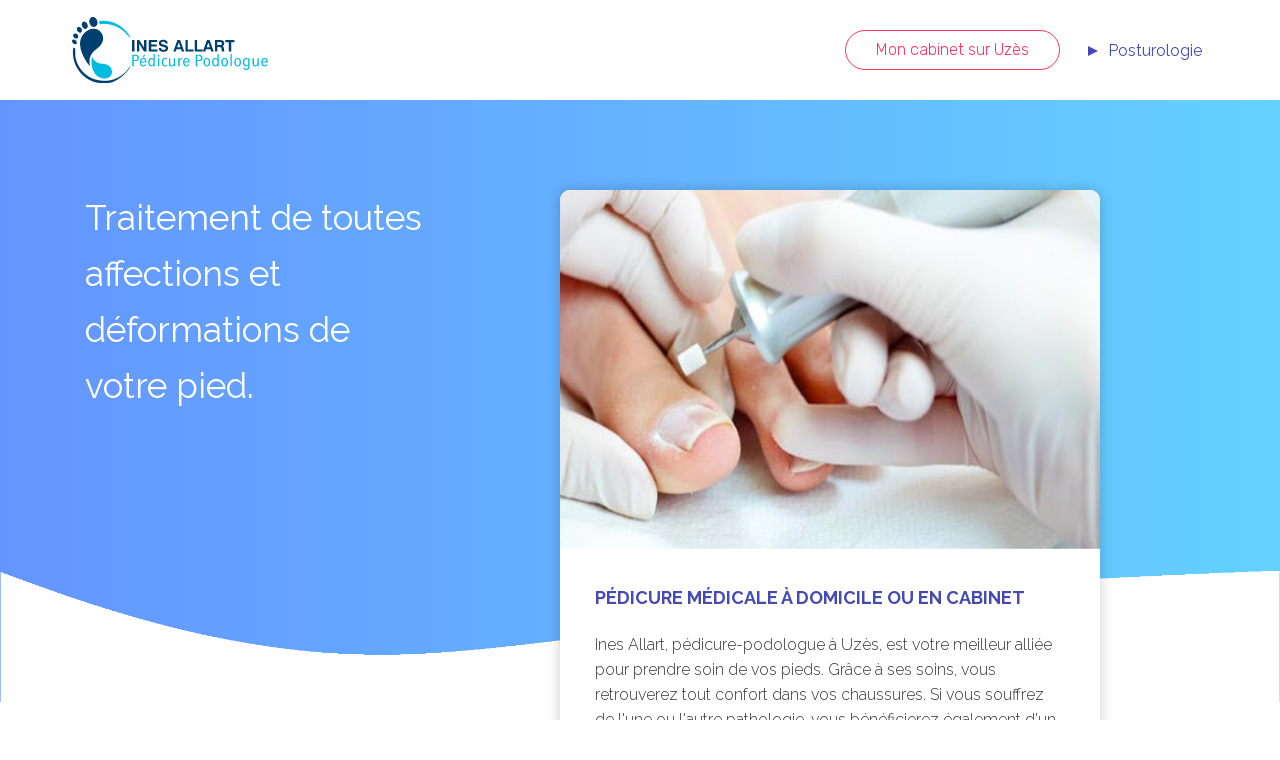

--- FILE ---
content_type: text/html
request_url: https://ines-allart.fr/pedicurie
body_size: 7104
content:
<!DOCTYPE html>
<html lang="en">
<head>
    <script async src="https://www.googletagmanager.com/gtag/js?id=UA-91253518-1"></script>
    <script>
        window.dataLayer = window.dataLayer || [];
        function gtag(){dataLayer.push(arguments);}
        gtag('js', new Date());

        gtag('config', 'UA-163623493-1');
        gtag('config', 'UA-163623493-1');
    </script>

    <meta charset="utf-8">
    <meta http-equiv="X-UA-Compatible" content="IE=edge">
    <meta name="viewport" content="width=device-width, initial-scale=1">

    <!-- CSRF Token -->
    <meta name="csrf-token" content="UsapRH787LldYuLXtyE44QM6rsBtzjZ8lBXUJtJX">

    <title>Pédicurie - Cabinet Ines Allart à Uzès</title>

    <meta name="description" content="Pédicurie | Profitez de plus de 30 années d'expérience dans le domaine de la pédicurieproposant un soin vivifiant, relaxant et réparateur" />

    
    <!-- Fonts -->
    <link rel="dns-prefetch" href="https://fonts.gstatic.com">
    <link href="https://fonts.googleapis.com/css?family=Raleway:300,300i,400,400i,500,600,700" rel="stylesheet">
    <link href="https://fonts.googleapis.com/css?family=Roboto:300" rel="stylesheet">
    <link href="https://fonts.googleapis.com/css?family=Rubik:300,400" rel="stylesheet">
    <link href="https://fonts.googleapis.com/css?family=Source+Sans+Pro" rel="stylesheet">




    <!-- Styles -->
    <link href="https://www.ines-allart.fr/css/podologue1.css" rel="stylesheet">
    <link href="https://www.ines-allart.fr/css/podologue2.css" rel="stylesheet">
    <link href="https://www.ines-allart.fr/css/podologue3.css" rel="stylesheet">
    

    <link rel="icon" href="https://ines-allart.fr/Img/Accueil/ines-allart-favicon-32x32.png" sizes="32x32" />
    <link rel="icon" href="https://ines-allart.fr/Img/Accueil/ines-allart-favicon-192x192.png" sizes="192x192" />
    <link rel="apple-touch-icon" href="https://ines-allart.fr/Img/Accueil/ines-allart-favicon-180x180.png" />  

    <!-- Facebook Pixel Code -->
    <script>
      !function(f,b,e,v,n,t,s)
      {if(f.fbq)return;n=f.fbq=function(){n.callMethod?
      n.callMethod.apply(n,arguments):n.queue.push(arguments)};
      if(!f._fbq)f._fbq=n;n.push=n;n.loaded=!0;n.version='2.0';
      n.queue=[];t=b.createElement(e);t.async=!0;
      t.src=v;s=b.getElementsByTagName(e)[0];
      s.parentNode.insertBefore(t,s)}(window, document,'script',
      'https://connect.facebook.net/en_US/fbevents.js');
      fbq('init', '2538188136406094');
      fbq('track', 'PageView');
    </script>

    <noscript><img height="1" width="1" style="display:none"
      src="https://www.facebook.com/tr?id=2538188136406094&ev=PageView&noscript=1"/>
    </noscript>
    <!-- End Facebook Pixel Code -->
    <!-- Google Analytics -->
    <script>
        (function(i,s,o,g,r,a,m){i['GoogleAnalyticsObject']=r;i[r]=i[r]||function(){
            (i[r].q=i[r].q||[]).push(arguments)},i[r].l=1*new Date();a=s.createElement(o),
            m=s.getElementsByTagName(o)[0];a.async=1;a.src=g;m.parentNode.insertBefore(a,m)
        })(window,document,'script','https://www.google-analytics.com/analytics.js','ga');

        ga('create', 'UA-91253518-1', 'auto');
    </script>
    <!-- End Google Analytics -->
    <!-- Google Tag Manager -->
<script>(function(w,d,s,l,i){w[l]=w[l]||[];w[l].push({'gtm.start':
    new Date().getTime(),event:'gtm.js'});var f=d.getElementsByTagName(s)[0],
    j=d.createElement(s),dl=l!='dataLayer'?'&l='+l:'';j.async=true;j.src=
    'https://www.googletagmanager.com/gtm.js?id='+i+dl;f.parentNode.insertBefore(j,f);
    })(window,document,'script','dataLayer','GTM-MLFBV4F');</script>
    <!-- End Google Tag Manager -->
    <script>
        (function(h,o,t,j,a,r){
            h.hj=h.hj||function(){(h.hj.q=h.hj.q||[]).push(arguments)};
            h._hjSettings={hjid:996797,hjsv:6};
            a=o.getElementsByTagName('head')[0];
            r=o.createElement('script');r.async=1;
            r.src=t+h._hjSettings.hjid+j+h._hjSettings.hjsv;
            a.appendChild(r);
        })(window,document,'https://static.hotjar.com/c/hotjar-','.js?sv=');
    </script>
</head>
<body>
    <!-- Google Tag Manager (noscript) -->
    <noscript><iframe src="https://www.googletagmanager.com/ns.html?id=GTM-MLFBV4F"
        height="0" width="0" style="display:none;visibility:hidden"></iframe></noscript>
        <!-- End Google Tag Manager (noscript) -->
    <div id="app">
        <nav class="navbar navbar-expand navbar-light navbar-medadom">
            <div class="container">
                <a class="navbar-brand" href="https://ines-allart.fr">
                    <img src="https://ines-allart.fr/Img/Accueil/logo-ines.svg" width="200" alt="Ines Allart" />
                </a>
                <button class="navbar-toggler" type="button" data-toggle="collapse" data-target="#navbarSupportedContent" aria-controls="navbarSupportedContent" aria-expanded="false" aria-label="Toggle navigation">
                    <span class="navbar-toggler-icon"></span>
                </button>

                <div class="collapse navbar-collapse" id="navbarSupportedContent">
                    <!-- Left Side Of Navbar -->
                    <ul class="navbar-nav mr-auto">

                    </ul>

                    <!-- Right Side Of Navbar -->
                    <ul class="navbar-nav ml-auto">
                        <!-- Authentication Links -->
                            <li class="d-none d-lg-inline"><a class="btn btn-order" href="https://ines-allart.fr/Profil-ines.html">Mon cabinet sur Uzès </a></li>
                            <li><a class="nav-link"  href="https://ines-allart.fr/posturologie"><div class="caret-right d-none d-sm-inline-block"></div>Posturologie</a></li>
                            </ul>
                          </div>
            </div>
        </nav>

        <main>
               
    <section class="app-presentation">
        <div class="gradient" style="position: relative; padding-top: 90px;">
            <div class="container" style="position: relative; z-index: 1;">
                <div class="row">
                    <div class="col-12 col-md-4" style="font-family: 'Raleway', sans-serif; font-size: 35px; font-weight: 300px; color: #fff;">
                         Traitement de toutes affections et déformations de votre pied.<br> <br>                </div>
                    <div class="col-12 offset-md-1 col-md-6 doctor-carousel">
                        <div id="headerCarousel" class="carousel slide" data-ride="carousel" data-interval="10000">
                            <ol class="carousel-indicators">
                                <li data-target="#headerCarousel" data-slide-to="0" class="active">
                                    <div></div>
                                </li>
                                <li data-target="#headerCarousel" data-slide-to="1">
                                    <div></div>
                                </li>
                                <li data-target="#headerCarousel" data-slide-to="2">
                                    <div></div>
                                </li>
                            </ol>
                            <div class="carousel-inner">
                                <div class="carousel-item active">
                                    <div class="container-fluid">
                                        <div class="row">
                                            <div class="w-100">
                                                <img src="https://ines-allart.fr/Img/Accueil/pedicure3.svg" />
                                            </div>
                                            <div class="col-12 info">
                                                <div class="header">Pédicure médicale à domicile ou en cabinet</div>
                                                <div class="body">Ines Allart, pédicure-podologue à Uzès, est votre meilleur alliée pour prendre soin de vos pieds. Grâce à ses soins, vous retrouverez tout confort dans vos chaussures. Si vous souffrez de l'une ou l'autre pathologie, vous bénéficierez également d'un traitement approprié.</div>
                                            </div>
                                        </div>
                                    </div>
                                </div>
                                <div class="carousel-item">
                                    <div class="container-fluid">
                                        <div class="row">
                                            <div class="w-100">
                                                <img src="https://ines-allart.fr/Img/Accueil/pedicure2.svg" />
                                            </div>
                                            <div class="col-12 info">
                                                <div class="header">Orthoplastie (pose d'orthèses d'orteil)</div>
                                                <div class="body">L'orthoplastie peut être définie comme une orthèse qui vient se poser sur un orteil afin de corriger les déformations qui peuvent venir déformer ce dernier. En tant que podologue à Uzès, non loin de Nîmes, Ines Allart dispose d'une solide expérience dans la fabrication de ces appareillages. Elle vous assure ainsi une correction efficace dans les meilleurs délais.</div>
                                            </div>
                                        </div>
                                    </div>
                                </div>
                                <div class="carousel-item">
                                    <div class="container-fluid">
                                        <div class="row">
                                            <div class="w-100">
                                                <img src="https://ines-allart.fr/Img/Accueil/pedicure1.svg" />
                                            </div>
                                            <div class="col-12 info">
                                                <div class="header">Orthonyxie</div>
                                                <div class="body">Les déformations des ongles, plus particulièrement les ongles incarnés, sont douloureuses. Avec 30 ans d’expérience, Ines Allart - pédicure podologue à Uzes - propose différentes techniques d’orthonyxie pour les corriger efficacement, quel que soit le type de déformation. </div>
                                            </div>
                                        </div>
                                    </div>
                                </div>
                            </div>
                        </div>
                    </div>
                </div>
            </div>
            <img src="https://ines-allart.fr/Img/Accueil/mask.png" style="width: 100%; position: absolute; bottom: 0; left: 0; right: 0;" />
        </div>
        <div class="our-values">
            <div class="gray-wave">
                <img src="https://ines-allart.fr/Img/Accueil/waveg.png" style="width: 100%;" />
            </div>
            <div class="container" style="position: relative;">
                <div class="row">
                    <div class="col-12 col-md-6">
                        <div class="row no-gutters">
                            <div class="col-12 text-center">
                                <img src="https://ines-allart.fr/Img/Accueil/pedicure4.svg" style="max-width: 100%;" />
                            </div>
                            <div class="col-12 quote font-italic">
                                La meilleure adresse pour un soin de pédicurie, c'est à Uzes chez madame Allart !                       </div>
                            <div class="col-12 text-center" style="padding-top: 50px; padding-bottom: 50px;">
                            </div>
                        </div>
                    </div>
                    <div class="col-12 col-md-6 order-first order-md-last">
                        <div class="row">
                            <div class="col-12 header">
                                Soins de pédicurie                         </div>
                            <div class="col-12 item">
                                <div class="logo">
                                    <img src="https://ines-allart.fr/Img/Accueil/souris5.svg" />
                                </div>
                                <div class="title">

                                                                </div>
                                <div class="body">
                                    Lors de la première consultation, elle effectuera un examen approfondi afin de définir les soins adaptés à votre cas.<br><br>

De nombreuses anomalies peuvent être diagnostiquées au niveau des ongles. Elles concernent la forme, l’épaisseur ou la couleur du limbe. L’ongle incarné est la pathologie la plus fréquente.Elle est provoquée par un fragment d’ongle qui pénètre dans la chair. Cette pathologie provoque une inflammation et des douleurs intenses. <br><br>

D’autres anomalies peuvent survenir, comme l’onycholyse qui se définit comme le décollement partiel de l’ongle, ou encore l’onychosis caractérisé par l’épaississement de l’ongle. Ce dernier cas survient notamment chez les personnes âgées. <br><br>Enfin, l'onychomycose traduit l’apparition de champignons sur l’ongle. Le changement de couleur, l’hématome ou encore la chute peuvent aussi affecter l’ongle.
                             </div>
                            </div>
                            <div class="col-12 item">
                                <div class="logo">
                                    <img src="https://ines-allart.fr/Img/Accueil/souris6.svg" />
                                </div>
                                <div class="title">
                                     Une bonne hygiène des pieds, c'est important !                         </div>
                                <div class="body">
                                    Pour le confort de vos pieds, votre pédicure déploie tous les moyens à sa disposition. Votre pédicure propose des soins à domicile sur Uzès. Durant la consultation, des soins d'hygiène et l'entretien des ongles sont prévus afin de prévenir différentes pathologiques. <br><br>Elle est ainsi à même de traiter des mycoses, cornes, œil de perdrix, callosités ou encore verrues plantaires.<br><br>

Vous l'aurez compris, Ines Allart apporte des soins de pédicurie efficaces, y compris en cas de déformation ou d'arrachement de l’ongle. <br><br><br>  <br>                           </div>
                            </div>
                        </div>
                    </div>
                </div>
            </div>
        </div>
    </section>
             <div class="our-values">
            <div class="gray-wave">
                <img src="https://ines-allart.fr/Img/Accueil/waveg.png" style="width: 100%;" />
            </div>
            <div class="container" style="position: relative;">
                <div class="row">
                    <div class="col-12 col-md-6">
                        <div class="row no-gutters">
                            <div class="col-12 text-center">
                                <img src="https://ines-allart.fr/Img/Accueil/pedicure6.svg" style="max-width: 100%;" />
                            </div>
                            <div class="col-12 quote font-italic">
                                La fabrication d'orthèses plantaires : de multiples possibilités                          </div>
                            <div class="col-12 text-center" style="padding-top: 0px; padding-bottom: 50px;">
                            </div>
                        </div>
                    </div>
                    <div class="col-12 col-md-6 order-first order-md-last">
                        <div class="row">
                            <div class="col-12 header">
                                Orthoplastie                       </div>
                            <div class="col-12 item">
                                <div class="logo">
                                    <img src="https://ines-allart.fr/Img/Accueil/pedicure7.svg" />
                                </div>
                                <div class="title">
                                    De multiples possibilités d'orthèses.                           </div>
                                <div class="body">
                                    <U>Tout d'abord</U> l’orthoplastie est une orthèse digitale amovible réalisée sur mesure qui permet de lutter contre un certain nombre de déformations articulaires. A cet effet, elle sert à maintenir les articulations, à les protéger ou à les corriger en vue de les placer dans la position adaptée.<br><br>
                                    Ce type d’appareillage est conçu avec de l’élastomère de silicone, un matériau doté d’une bonne résistance et d’une excellente élasticité pour le confort et la force de correction. Selon les besoins, ces orthèses sont souples ou rigides. En effet, la densité de l’élastomère de silicone dépend de la déformation à corriger et du type de peau du patient.  <br><br>
                                    Les orthoplasties peuvent être portées de jour comme de nuit en fonction de la déformation d’orteils à corriger.
                                                                    </div>
                            </div>
                            <div class="col-12 item">
                                <div class="logo">
                                    <img src="https://ines-allart.fr/Img/Accueil/fax2.svg" />
                                </div>
                                <div class="title">
                                    Les différentes fonctions des orthoplasties                          </div>
                                <div class="body">
                                    La première fonction d’une orthoplastie est la correction d’une déformation d’orteils, dont la plus connue et la plus fréquente, est l’hallux valgus. Dans ce genre de cas, l’orthèse est placée sur le gros orteil. Elle est aussi utilisée pour le soulagement des frottements entre deux orteils ou entre un orteil et la chaussure. Elle sert alors à protéger la zone sujette au conflit de frottement et de pression.<br><br> 

Deux types d’orthèses peuvent ainsi être distingués : les orthoplasties de correction et les orthoplasties de protection.

Le champ d'application des orthoplasties est particulièrement vaste ; par ce biais, votre pédicure podologue est à même de traiter durablement les cors récidivants, les hyperkératoses, les griffes d’orteil, l’hallux valgus, le chevauchement d’orteils, l’instabilité du second orteil, les cors interdigitaux ou œil de perdrix, la crosse latérale, l’amputation d’orteil, etc. Elles agissent de manière progressive permettant d’éviter les douleurs et les soulagent.<br><br>

Pour toute déformation au niveau de vos orteils, Ines Allart est en mesure de confectionner un moulage. Elle prend aussi en charge le traitement de la transpiration du pied et des troubles sudoraux des pieds.
                         </div><br><br><br><br>
                            </div>
                        </div>
                    </div>
                </div>
            </div>
        </div>
    </section>
            <div class="our-values">
            <div class="gray-wave">
                <img src="https://ines-allart.fr/Img/Accueil/waveg.png" style="width: 100%;" />
            </div>
            <div class="container" style="position: relative;">
                <div class="row">
                    <div class="col-12 col-md-6">
                        <div class="row no-gutters">
                            <div class="col-12 text-center">
                                <img src="https://ines-allart.fr/Img/Accueil/pedicure5.svg" style="max-width: 100%;" />
                            </div>
                            <div class="col-12 quote font-italic">
                                En quoi consiste l’orthonyxie ? Votre pédicure podologue à Garancières vous explique !                         </div>
                            <div class="col-12 text-center" style="padding-top: 0px; padding-bottom: 50px;">
                            </div>
                        </div>
                    </div>
                    <div class="col-12 col-md-6 order-first order-md-last">
                        <div class="row">
                            <div class="col-12 header">
                                Orthonyxie                      </div>
                            <div class="col-12 item">
                                <div class="logo">
                                    <img src="https://ines-allart.fr/Img/Accueil/pedicure8.svg" />
                                </div>
                                <div class="title">
                                    Les déformations de l'ongle                           </div>
                                <div class="body">
                                    Différents types de déformations de l’ongle peuvent être distingués :<br><br>

&bull;<U> les ongles en tuiles de Provence</U> où l’ongle s’arrondit de manière trop exagérée <br>
&bull;<U> les ongles en volute</U> lorsque les extrémités sont déformées et rentrent dans la peau <br>
&bull;<U> les ongles en plicature</U> (déformation unie ou bilatérale) où l’anomalie se trouve au niveau des bords qui prennent un angle anormal<br>
&bull; les ongles en cornet <br>
&bull; les onglets en éventail <br>
&bull; les dysmorphies unguéales <br><br>
Vous l'aurez compris, les anomalies unguéales sont nombreuses et peuvent aussi bien concerner la forme, l’épaisseur ou encore la couleur du limbe.<br><br>L’orthonyxie est une orthèse d’ongles réalisée dans le cadre de la pédicurie en vue de conserver la beauté des pieds, mais également de soulager d'éventuelles douleurs. Elle peut ainsi corriger une pousse anormale de l’ongle, les problèmes de déformation unguéale ou d'hypercourbure. <br><br>Ce genre d'appareillages sera également conseillé afin de soulager des conflits entre l’ongle et son sillon. Dit plus simplement, l’ongle se déforme et rentre dans la chair, ce qui provoque des douleurs ou l'incarnation de l'ongle.
                                                                    </div>
                            </div>
                            <div class="col-12 item">
                                <div class="logo">
                                    <img src="https://ines-allart.fr/Img/Accueil/fax2.svg" />
                                </div>
                                <div class="title">
                                    Comment savoir si j'ai besoin d'orthonyxie ?                           </div>
                                <div class="body">
                                    La mise en place d'une prothèse d'orteils est réalisée dans le cadre d’une mauvaise courbure de l'ongle.<br><br>Ce type d’appareillage est utilisé pour soulager les douleurs et modérer l’hypercourbure détectée. Toutefois, le port d’orthèse n’est pas adapté à une personne diabétique ou allergique à l’un des matériaux constituants. Il ne convient pas non plus en présence d’une infection cutanée ou d’une plaie ou encore si l’ongle est trop épais et rigide.<br><br>

La technique consiste à fixer un dispositif à la surface externe de l’ongle, agissant comme un ressort et exerçant une tension à l’opposé de la force exercée par l’ongle. Cela permet de redresser petit à petit ce dernier afin qu’il puisse retrouver la bonne position.<br><br>Pour la beauté de vos pieds, optez pour un suivi auprès de votre pédicure podologue, installé à Uzès.
                         </div><br><br><br><br>
                            </div>
                        </div>
                    </div>
                </div>
            </div>
        </div>
    </section>

    <section class="help">
    <div class="container">
        <div class="row align-items-center">
            <div class="col-12 col-md-6 left">
                Une question ?<br />                <div class="spacer"></div>
                Ines Allart vous conseil            </div>
            <div class="col-12 col-md-6 right align-self-end">
                <a href="https://ines-allart.fr/posturologie" target="_blank">
                    Consulter ma page de posturologie                    
                </a>
            </div>
        </div>
    </div>
</section>

        </main>
    </div>
            <footer class="footer medadom-footer">
    <div class="container-fluid">
        <div class="row text-center emergency-warning">
            <div class="col-12 text-center">
                Votre cabinet est ouvert jusque 19 heure<br />
                <b>En cas d'urgence, appelez moi au 06.51.28.32.17</b> (pendant les horaires d'ouverture du cabinet).
            </div>
        </div>

        <div class="row links">
            <div class="col-12 col-md">
                <div class="text-footer-title"><b>Cabinet Ines Allart</b></div>
                <div class="text-footer-body"><a href="https://ines-allart.fr/Profil-ines.html">Mon cabinet </a></div>
                <div class="text-footer-body"><a href="https://ines-allart.fr/Profil-ines.html">Mes valeurs  </a></div>
            </div>
            <div class="col-12 col-md">
                <div class="text-footer-title"><b>Posturologie</b></div>
                <div class="text-footer-body"><a href="https://ines-allart.fr/posturologie">Mes soins posturologiques</a></div>
                <div class="text-footer-body"><a href="https://ines-allart.fr/posturologie">Ma devise et mes formations</a></div>
            </div>
            <div class="col-12 col-md">
                <div class="text-footer-title"><b>Podologie</b></div>
                <div class="text-footer-body"><a href="https://ines-allart.fr/podologie">Soins podologiques</a></div>
                <div class="text-footer-body"><a href="https://ines-allart.fr/podologie">Mes semelles</a></div>
            </div>
            <div class="col-12 col-md">
                <div class="text-footer-title"><b>Pédicurie</b></div>
                <div class="text-footer-body"><a href="https://ines-allart.fr/pedicurie">Notre page de pédicurie</a></div>
                <div class="text-footer-body"><a href="https://ines-allart.fr/">Ma politique de soin des pieds</a></div>
            </div>
            <div class="col-12 col-md">
                <div class="text-footer-title"><b>Légal</b></div>
                <div class="text-footer-body"><a href="https://ines-allart.fr/">Conditions générales d'utilisation</a></div>
                <div class="text-footer-body"><a href="https://ines-allart.fr/">Politique de protection des données personnelles</a></div>
            </div>
        </div>

        <div class="row justify-content-center">
            <div class="col-auto text-center copyright">
                <b>Copyright © 2023 Ines Allart</b>, tous droits réservés.<br />
                Société individuelle, 4 Avenue George Chauvin Uzès.
            </div>
        </div>
    </div>
</footer>

    <script>
        $(document).ready(function() {
            //change the integers below to match the height of your upper div, which I called
            //banner.  Just add a 1 to the last number.  console.log($(window).scrollTop())
            //to figure out what the scroll position is when exactly you want to fix the nav
            //bar or div or whatever.  I stuck in the console.log for you.  Just remove when
            //you know the position.
            $(window).scroll(function () {
                if ($(window).scrollTop() > 550) {
                    $('nav.navbar').addClass('fixed-top');
                }

                if ($(window).scrollTop() < 551) {
                    $('nav.navbar').removeClass('fixed-top');
                }
            });

            $('img').on('dragstart', function(event) { event.preventDefault(); });

            $('.symptom-carousel').owlCarousel({
                center: false,
                items:1,
                loop:true,
                dots: true,
                nav: false,
                margin:10,
                responsive:{
                    768:{
                        items:2,
                        stagePadding: 20,
                        dots: false,
                        nav: true,
                    },
                    1000:{
                        items:2,
                        stagePadding: 100,
                        dots: false,
                        nav: true,
                    }
                }
            });

            $('.press-carousel').owlCarousel({
                center: false,
                items:2,
                loop: true,
                dots: false,
                nav: true,
                margin:10,
                responsive:{
                    768:{
                        items:6,
                        //stagePadding: 20,
                        nav: true,
                    }
                }
            });
        });

    </script>
</body>
</html>

--- FILE ---
content_type: text/css
request_url: https://www.ines-allart.fr/css/podologue2.css
body_size: 6810
content:
.iti-flag {
  background-image: url("/img/flags.png");
}

@media only screen and (-webkit-min-device-pixel-ratio: 2),
  only screen and (min--moz-device-pixel-ratio: 2),
  only screen and (-o-min-device-pixel-ratio: 2 / 1),
  only screen and (min-device-pixel-ratio: 2),
  only screen and (min-resolution: 192dpi),
  only screen and (min-resolution: 2dppx) {
  .iti-flag {
    background-image: url("/img/flags@2x.png");
  }
}
/*
Fonts
*/

.raleway {
  font-family: "Raleway", sans-serif;
}

.source-sans-pro {
  font-family: "Source Sans Pro", sans-serif;
}

.rubik {
  font-family: "Rubik", sans-serif;
}

.roboto {
  font-family: "Roboto", sans-serif;
}

body {
  background-color: #fff;
}

.carousel-control-next,
.carousel-control-prev {
  width: auto !important;
}

.carousel-control-next {
  justify-content: flex-end;
}

.carousel-control-prev {
  justify-content: flex-start;
}

.carousel-control-prev-icon {
  background-image: url("data:image/svg+xml;charset=utf8,%3Csvg xmlns='http://www.w3.org/2000/svg' fill='%23999' viewBox='0 0 8 8'%3E%3Cpath d='M5.25 0l-4 4 4 4 1.5-1.5-2.5-2.5 2.5-2.5-1.5-1.5z'/%3E%3C/svg%3E");
}

.carousel-control-next-icon {
  background-image: url("data:image/svg+xml;charset=utf8,%3Csvg xmlns='http://www.w3.org/2000/svg' fill='%23999' viewBox='0 0 8 8'%3E%3Cpath d='M2.75 0l-1.5 1.5 2.5 2.5-2.5 2.5 1.5 1.5 4-4-4-4z'/%3E%3C/svg%3E");
}

.partners img,
.press img {
  max-width: 70%;
}

@media (max-width: 768px) {
  .partners img,
  .press img {
    max-width: 100%;
  }
}

.partners,
.press {
  padding-top: 50px;
  padding-bottom: 40px;
}

.partners .title,
.press .title {
  font-family: "Raleway", sans-serif;
  font-weight: 400;
  font-size: 35px;
  color: #464bb3;
  margin-bottom: 50px;
  text-align: center;
  text-transform: uppercase;
}

.navbar-medadom {
  background: #fff;
  height: 100px;
}

.btn-tlc {
  padding-left: 30px;
  padding-right: 30px;
  background-color: #ffa846;
  height: 40px;
  -webkit-border-radius: 20px;
  -moz-border-radius: 20px;
  border-radius: 20px;
  border-color: #ffa846;
  font-family: "Raleway", sans-serif;
  font-weight: 300;
  font-size: 16px;
}

.btn-tlc:hover,
.btn-tlc:active {
  background: #e4963e !important;
  border-color: #e4963e !important;
}

.btn-medadom {
  padding-left: 30px;
  padding-right: 30px;
  background-color: #6495ff;
  height: 40px;
  -webkit-border-radius: 20px;
  -moz-border-radius: 20px;
  border-radius: 20px;
  border-color: #6495ff;
  font-family: "Raleway", sans-serif;
  font-weight: 300;
  font-size: 16px;
}

.btn-medadom-choice {
  margin-top: 25px;
  padding-left: 15px;
  padding-right: 15px;
  background-color: #6495ff;
  height: 40px;
  -webkit-border-radius: 20px;
  -moz-border-radius: 20px;
  border-radius: 20px;
  border-color: #6495ff;
  font-family: "Raleway", sans-serif;
  font-weight: 600;
  font-size: 16px;
}

.font-user-choice {
  font-size: 14px;
  font-weight: 400;
}

.btn-selected {
  color: #6495ff;
  background-color: #fff;
}

.btn-login {
  margin-left: 48px; /* margin between login and signup links */
  padding-left: 30px;
  padding-right: 30px;
  background-color: #6495ff;
  height: 40px;
  -webkit-border-radius: 20px;
  -moz-border-radius: 20px;
  border-radius: 20px;
  border-color: #6495ff;
  font-family: "Raleway", sans-serif;
  font-weight: 300;
  font-size: 16px;
}

.btn-order {
  margin-left: 48px; /* margin between login and signup links */
  padding-left: 30px;
  padding-right: 30px;
  background-color: transparent;
  height: 40px;
  -webkit-border-radius: 20px;
  -moz-border-radius: 20px;
  border-radius: 20px;
  border-color: #ff3264;
  color: #ff3264;
  font-family: "Rubik", sans-serif;
  font-weight: 300;
  font-size: 16px;
  margin-right: 20px;
}

.btn-order:hover {
  background-color: #ff3264;
  color: #fff;
}

@media (max-width: 767.98px) {
  .btn-login {
    margin-left: 10px;
  }

  .btn-order,
  .btn-login {
    padding-left: 10px;
    padding-right: 10px;
  }
}

.nav-link {
  color: #464bb3 !important;
  font-family: "Raleway", sans-serif;
  font-size: 16px;
}

.caret-right {
  display: inline-block;
  margin-right: 10px;
  width: 0;
  height: 0;
  border-top: 5px solid transparent;
  border-bottom: 5px solid transparent;
  border-left: 10px solid #464bb3;
}

.social-media-text {
  padding: 60px 20px;
  font-size: 35px;
  color: #323232;
  font-family: "Raleway", sans-serif;
  font-weight: 300;
}

.social-media {
  padding: 60px;
  text-align: center;
}

.footer {
  background-color: #fff;
}

.footer-1 {
}

.footer-2 {
  padding-top: 70px;
  padding-bottom: 50px;
}

.footer-links {
}

.footer-links .title {
  color: #464bb3;
  font-size: 13px;
  margin-bottom: 25px;
  font-weight: 700;
}

.footer-links ul {
  padding: 0;
  list-style-type: none;
}

.footer-links ul li {
  margin-top: 4px;
}

.footer-links ul li a {
  color: #323232;
}

.copyright {
  padding-bottom: 60px;
  color: #323232;
}

.hero {
  position: relative;
}

.hero .image {
  position: absolute;
  top: 0;
  bottom: 0;
  right: 0;
  left: 40%;
  overflow: hidden;
}

@media (min-width: 1200px) {
  .hero .image {
    padding-left: 115px;
  }
}

.hero .image img {
  width: 100%;
}

.hero .content {
  position: absolute;
  top: 0;
  bottom: 0;
  left: 0;
  right: 0;

  font-family: "Raleway", sans-serif;
  font-weight: 300;
  font-size: 35px;
  color: #fff;
  /*padding: 75px 100px;*/
}

.hero .content .padding {
  padding-top: 5vw;
}

.hero .mask {
  position: absolute;
  bottom: 0;
  left: 0;
  right: 0;
}

.hero .mask img {
  width: 100%;
}

.hero .left-mask {
  position: relative;
  width: 60%;
}

.hero .left-mask img {
  width: 100%;
}

.order {
  position: relative;
  /*height: 300px;*/
}

.order .form {
  top: -20vw;
  background-color: #fff;
  -webkit-border-radius: 5px;
  -moz-border-radius: 5px;
  border-radius: 5px;
  -webkit-box-shadow: 0 0 14px rgba(0, 0, 0, 0.2);
  -moz-box-shadow: 0 0 14px rgba(0, 0, 0, 0.2);
  box-shadow: 0 0 14px rgba(0, 0, 0, 0.2);
  padding: 15px 25px;
}

.order-form label {
  font-family: "Raleway", sans-serif;
  font-weight: 700;
  font-size: 15px;
  color: #28177d;
}

.order-form textarea {
  font-family: "Raleway", sans-serif;
  font-weight: 300;
  font-size: 18px;
  color: #323232;
  border-radius: 0;
  border-color: #464bb340;
}

.order-form select,
.order-form input {
  font-family: "Raleway", sans-serif;
  font-weight: 300;
  font-size: 18px;
  color: #323232;
  border-radius: 0;
  height: 40px !important;
  border-color: #464bb340;
}

.order-form .submit-button {
  padding-top: 15px;
}

@media (min-width: 768px) {
  .order .subtitle {
    top: -3vw;
  }
}

.order .subtitle {
  font-family: "Raleway", sans-serif;
  font-size: 35px;
  font-weight: 300;
  color: #32323240;
  padding-top: 10px;
  padding-left: 70px;
}

.scrim {
  position: absolute;
  top: 0;
  left: 0;
  right: 0;
  bottom: 0;
  background-color: rgba(0, 0, 0, 0.3);
}

@media (min-width: 768px) {
  .doctor {
    margin-top: -15vw;
  }
}

.doctor .question {
  font-family: "Raleway", sans-serif;
  font-weight: 500;
  font-size: 35px;
  color: #464bb3;
}

.doctor .question-container {
  height: 150px;
}

/*.doctor */
.gradient {
  background: linear-gradient(to right, #28177d, #6495ff);
}

.doctor .gradient .icon-container {
  padding: 75px 0;
}

.doctor .gradient .text-container {
  background: #fff;
  height: 400px;
  -webkit-border-radius: 5px;
  -moz-border-radius: 5px;
  border-radius: 5px;
  -webkit-box-shadow: 0 0 14px rgba(0, 0, 0, 0.2);
  -moz-box-shadow: 0 0 14px rgba(0, 0, 0, 0.2);
  box-shadow: 0 0 14px rgba(0, 0, 0, 0.2);
  margin-top: -110px;
  padding: 60px 100px;
}

.doctor .gradient .text-container .title {
  color: #464bb3;
  font-family: "Raleway", sans-serif;
  font-weight: 700;
  font-size: 20px;
  text-transform: uppercase;
  line-height: 24px;
  margin-bottom: 35px;
}

.doctor .gradient .text-container .body {
  font-family: "Raleway", sans-serif;
  font-weight: 400;
  font-size: 16px;
  line-height: 30px;
  margin-bottom: 35px;
}

.doctor .gradient .text-container .body .bold {
  font-family: "Raleway", sans-serif;
  font-weight: 600;
  font-size: 16px;
  line-height: 30px;
}

.doctor .application {
  padding-top: 90px;
  /*height: 900px;*/
  position: relative;
}

.doctor .application > img {
  position: absolute;
  left: 0;
  right: 0;
  bottom: 0;
  width: 100%;
}

.doctor .application .description {
  font-family: "Raleway", sans-serif;
  font-weight: 500;
  font-size: 24px;
  color: #323232;
}

.doctor .application .description .title {
  font-family: "Raleway", sans-serif;
  font-weight: 400;
  font-size: 35px;
  color: #464bb3;
  margin-bottom: 50px;
}

.doctor .application .description .bold {
  font-weight: 600;
}

.doctor .application .description .download {
  font-family: "Raleway", sans-serif;
  font-weight: 500;
  font-size: 16px;
  color: #28177d;
  margin-top: 190px;
}

.doctor .application .description .download-links {
  padding-top: 35px;
  padding-bottom: 5vw;
}

.help {
  background: #464bb3;
  height: 200px;
}

.help .row {
  height: 200px;
}

.help .left {
  font-family: "Raleway", sans-serif;
  font-weight: 300;
  font-size: 35px;
  color: #fff;
}

.help .right,
.help .right a {
  font-family: "Raleway", sans-serif;
  font-weight: 300;
  font-size: 24px;
  color: #fff;
  text-align: right;
  padding-bottom: 40px;
}

.help .left .spacer {
  display: inline-block;
  width: 100px;
}

@media (max-width: 991.98px) {
  .hero .content {
    font-size: 30px;
  }

  .order .subtitle {
    font-size: 30px;
  }

  .doctor .gradient .text-container {
    padding: 30px 50px;
  }

  .help .left .spacer {
    width: 50px;
  }

  .social-media-text {
    text-align: center;
    padding: 20px 0 0;
  }
}

@media (max-width: 767.98px) {
  .hero .left-mask {
    opacity: 0;
  }

  .hero .image {
    left: 0;
  }

  .order {
    height: auto;
  }

  .order .form {
    top: 0;
    padding: 20px 30px;
    -webkit-box-shadow: none;
    -moz-box-shadow: none;
    box-shadow: none;
  }

  .order .subtitle {
    padding: 0;
    text-align: center;
    margin-top: 10px;
  }

  .order-form .submit-button {
    padding-top: 0;
    margin-bottom: 0;
  }

  .doctor .question-container {
    height: auto;
    margin-top: 35px;
    text-align: center;
  }

  .doctor .gradient .spacer {
    display: none;
  }

  .doctor .gradient .icon-container {
    padding: 10px 0;
  }

  .doctor .gradient .text-container {
    margin-top: 0;
    margin-bottom: 10px;

    height: auto;
  }

  .footer .footer-2 {
    padding-top: 0;
    padding-bottom: 15px;
    text-align: center;
  }

  .footer .footer-2 img {
    margin-bottom: 20px;
  }

  .doctor .application {
    padding-top: 30px;
  }

  .doctor .application .description .title {
    margin-bottom: 15px;
  }

  .doctor .application .description .download {
    margin-top: 20px;
  }

  .help .right {
    padding-bottom: 10px;
  }

  .social-media {
    padding: 20px;
  }
}

.login-box {
  -webkit-box-shadow: 0 0 5px rgba(0, 0, 0, 0.15);
  -moz-box-shadow: 0 0 5px rgba(0, 0, 0, 0.15);
  box-shadow: 0 0 5px rgba(0, 0, 0, 0.15);
  /*margin-top: 10px;
    margin-bottom: 10px;
    padding: 55px;*/
  -webkit-border-radius: 5px;
  -moz-border-radius: 5px;
  border-radius: 5px;
}

.login-box .modal-content {
  padding: 30px;
}

.login-box input {
  font-family: "Raleway", sans-serif;
  font-size: 16px;
  font-weight: 400;
  color: #707173;
  height: 60px;
}

.login-box .signup {
  font-family: "Raleway", sans-serif;
  font-size: 16px;
  font-weight: 400;
  color: #464bb3;
  border: 1px solid #86878940;
  padding: 25px;
  margin-bottom: 30px;
}

.login-box form {
  margin-top: 15px;
}

.login-box .login_title {
  font-family: "Raleway", sans-serif;
  font-size: 16px;
  font-weight: 400;
  color: #464bb3;
  margin-bottom: 10px;
}

.login-box .signup .link {
  color: #707173;
  margin-top: 10px;
}

.login-box .signup .link a {
  color: #707173;
}

.signup-box {
  -webkit-box-shadow: 0 0 5px rgba(0, 0, 0, 0.15);
  -moz-box-shadow: 0 0 5px rgba(0, 0, 0, 0.15);
  box-shadow: 0 0 5px rgba(0, 0, 0, 0.15);
  /*margin-top: 10px;
    margin-bottom: 10px;
    padding: 55px;*/
  -webkit-border-radius: 5px;
  -moz-border-radius: 5px;
  border-radius: 5px;
}
.register-login-box {
  font-family: "Raleway", sans-serif;
  font-size: 16px;
  font-weight: 400;
  color: #464bb3;
  border: 1px solid #86878940;
  padding: 25px;
  margin-bottom: 30px;
}
.signup-box .modal-content {
  padding: 30px;
}

.signup-box .title {
  font-family: "Raleway", sans-serif;
  font-size: 25px;
  font-weight: 300;
  color: #6495ff;
}

.signup-box .subtitle {
  font-family: "Raleway", sans-serif;
  font-size: 13px;
  font-weight: 300;
  color: #323232;
}

.signup-box .terms {
  padding-top: 30px;
  font-family: "Raleway", sans-serif;
  font-size: 11px;
  font-weight: 400;
  color: #707173;
}

.signup-box label {
  font-family: "Raleway", sans-serif;
  font-size: 16px;
  font-weight: 400;
  color: #707173;
  margin-right: 10px;
}

.signup-box input,
.signup-box select {
  font-family: "Raleway", sans-serif;
  font-size: 16px;
  font-weight: 400;
  color: #707173;
  height: 60px;
}

.dashboard {
  position: relative;
  padding: 60px;
}

.dashboard .title {
  font-family: "Raleway", sans-serif;
  font-size: 16px;
  font-weight: 400;
  color: #28177d;
  margin-bottom: 35px;
}

.dashboard .gradient {
  background: linear-gradient(to right, #6495ff, #64d1ff);
  position: absolute;
  top: 0;
  left: 0;
  right: 0;
  bottom: 10%;
  max-height: 600px;
}

.dashboard .content {
  -webkit-box-shadow: 0 0 15px rgba(0, 0, 0, 0.4);
  -moz-box-shadow: 0 0 15px rgba(0, 0, 0, 0.4);
  box-shadow: 0 0 15px rgba(0, 0, 0, 0.4);
  padding: 45px 100px;
  background-color: #fff;
  border-radius: 5px;
  position: relative;
}

.dashboard .tab {
  height: 60px;
  background: #fff;
  -webkit-border-radius: 10px 10px 0 0;
  -moz-border-radius: 10px 10px 0 0;
  border-radius: 10px 10px 0 0;
  -webkit-box-shadow: 0 0 15px rgba(0, 0, 0, 0.4);
  -moz-box-shadow: 0 0 15px rgba(0, 0, 0, 0.4);
  box-shadow: 0 0 15px rgba(0, 0, 0, 0.4);
  font-family: "Raleway", sans-serif;
  font-size: 15px;
  font-weight: 400;
  text-align: center;
  padding: 20px;
}

@media (max-width: 768px) {
  .dashboard .tab {
    padding: 13px 2px;
  }
}

.dashboard .tab a {
  color: #28177d;
}

.dashboard .tab.active a {
  color: #ff3264;
}

.dashboard .tab-mask .left-corner,
.dashboard .tab-mask .right-corner {
  width: 10px;
  height: 10px;
  position: absolute;
  bottom: 0;
  overflow: hidden;
}

.dashboard .tab-mask .left-corner .circle,
.dashboard .tab-mask .right-corner .circle {
  width: 20px;
  height: 20px;
  position: absolute;
  top: -10px;
  border-radius: 10px;
  background-color: transparent;
  -webkit-box-shadow: 0 0 0 10px #fff;
  -moz-box-shadow: 0 0 0 10px #fff;
  box-shadow: 0 0 0 10px #fff;
}

.dashboard .tab-mask .left-corner {
  left: -10px;
}

.dashboard .tab-mask .right-corner {
  right: -10px;
}

.dashboard .tab-mask .left-corner .circle {
  left: -10px;
}

.dashboard .tab-mask .right-corner .circle {
  right: -10px;
}

.dashboard .tab-mask-container {
  margin-top: -15px;
  margin-bottom: 0;
  overflow: hidden;
}

.dashboard .tab-mask {
  height: 15px;
  background-color: #fff;
}

.table-medadom tbody tr:nth-of-type(odd) {
  border: 1px solid #464bb340;
}

.table-medadom td,
.table-medadom th {
  border-top: none;
}

.table-medadom .time {
  font-family: "Raleway", sans-serif;
  font-size: 16px;
  font-weight: 700;
  color: #28177d;
}

.table-medadom .address {
  font-family: "Raleway", sans-serif;
  font-size: 12px;
  font-weight: 300;
  color: #323232;
}

.table-medadom .state .status {
  font-family: "Raleway", sans-serif;
  font-size: 12px;
  font-weight: 600;
  color: #28177d;
  font-style: normal;
}

.table-medadom .state {
  font-family: "Raleway", sans-serif;
  font-size: 12px;
  font-weight: 400;
  color: #28177d;
  font-style: italic;
}

.profile .current-tab {
  height: 2px;
  background: #28177d;
  margin-top: 17px;
  margin-bottom: 40px;
}

.no-gutters {
  padding-right: 0;
  padding-left: 0;
}

.profile .tabs a {
  font-family: "Raleway", sans-serif;
  font-size: 12px;
  font-weight: 400;
  color: #28177d;
}

.profile .tabs img {
  margin-top: -6px;
}

.profile .tabs .bar-mask {
  height: 10px;
  margin-top: 25px;
  margin-bottom: -25px;
  background: #fff;
  z-index: 10;
  margin-left: 15px;
}

.profile form {
  width: 100%;
}

.profile label {
  font-family: "Raleway", sans-serif;
  font-size: 12px;
  font-weight: 600;
  color: #28177d;
}

.profile input {
  font-family: "Raleway", sans-serif;
  font-size: 16px;
  font-weight: 700;
  border: 1px solid #464bb340;
  -webkit-border-radius: 0;
  -moz-border-radius: 0;
  border-radius: 0;
  height: 75px;
}

.track .order-status,
.track .order-current-status {
  border: 1px solid #464bb340;
  background: #f0f0f040;
  padding-bottom: 15px;
  transition: padding 0.25s;
}

.track .order-status .header {
  border-bottom: 1px solid #464bb340;
  margin-bottom: 15px;
  padding-top: 25px;
  padding-bottom: 25px;
  transition: margin 0.25s, border 0.5s 0.25s;
}

.track .order-status.closed .header {
  margin-bottom: 0;
  border-bottom: none;
  transition: margin 0.5s 0.25s, border 0.25s;
}

.chevron {
  width: 30px;
  height: 30px;
}

.track .order-status.closed .chevron,
.track .order-current-status.closed .chevron,
.recap .order-current-status.closed .chevron {
  background: url("/img/chevron_bottom.svg") no-repeat center;
}

.track .order-status .chevron,
.track .order-current-status .chevron,
.recap .order-current-status .chevron {
  background: url("/img/chevron_top.svg") no-repeat center;
}

.track .order-current-status .header {
  padding-top: 25px;
  padding-bottom: 25px;

  font-family: "Raleway", sans-serif;
  font-size: 12px;
  font-weight: 400;
  font-style: italic;
  color: #28177d;
}

.track .order-current-status .item hr {
  margin-top: 0;
}

.track .order-current-status > .col > .row {
  transition: font-size 0.25s, margin 0.25s, padding 0.25s, opacity 0.5s 0.25s;
}

.track .order-current-status.closed,
.track .order-status.closed {
  padding-bottom: 0;
  transition: padding 0.5s 0.25s;
}

.track .order-current-status > .col > .row:not(:first-child) *,
.track .order-status > .col > .row:not(:first-child) * {
  transition: font-size 0.25s, margin 0.25s, padding 0.25s, border 0.25s,
    opacity 0.5s 0.25s;
}

.track .order-current-status.closed > .col > .row:not(:first-child) *,
.track .order-status.closed > .col > .row:not(:first-child) * {
  font-size: 0;
  margin: 0;
  opacity: 0;
  padding: 0;
  /* fade out, then shrink */
  border: none;
  transition: opacity 0.25s, font-size 0.5s 0.25s, margin 0.5s 0.25s,
    padding 0.5s 0.25s, border 0.5s 0.25s;
}

.track .order-status .item hr,
.track .order-current-status .item hr {
  width: 100%;
  border-top: 1px solid #464bb340;
}

.track .order-status .time {
  width: 100%;
  font-family: "Raleway", sans-serif;
  font-size: 12px;
  font-weight: 800;
  color: #28177d;
}

.track .order-status .status {
  width: 100%;
  font-family: "Raleway", sans-serif;
  font-size: 12px;
  font-weight: 600;
  color: #28177d;
}

.track .order-status .body {
  width: 100%;
  font-family: "Raleway", sans-serif;
  font-size: 12px;
  font-weight: 300;
  color: #323232;
}

.track .order-status .title,
.track .order-current-status .title {
  font-family: "Raleway", sans-serif;
  font-size: 12px;
  font-weight: 500;
  color: #28177d;
  margin-bottom: 0;
}

.track .order-status .header .title,
.track .order-current-status .header .title {
  font-family: "Raleway", sans-serif;
  font-size: 12px;
  font-weight: 600;
  color: #28177d;
  font-style: normal;
  margin-bottom: 0;
  text-transform: none;
}

.track .timeline {
  padding-top: 70px;
  padding-bottom: 70px;
}

@media (max-width: 768px) {
  .track .timeline {
    padding-top: 0;
  }
}

.track .title {
  font-family: "Raleway", sans-serif;
  font-size: 16px;
  font-weight: 400;
  color: #28177d;
  text-transform: uppercase;
  padding-top: 8px;
}

.track .cancel a {
  font-family: "Rubik", sans-serif;
  font-size: 16px;
  font-weight: 300;
  color: #ff3264;
}

.track .cancel .button {
  display: inline-block;
  width: 60px;
  height: 40px;
  -webkit-border-radius: 20px;
  -moz-border-radius: 20px;
  border-radius: 20px;
  background-color: #ff3264;
}

.track .callback a {
  font-family: "Rubik", sans-serif;
  font-size: 16px;
  font-weight: 300;
  color: #64d1ff;
}

.track .callback .button {
  display: inline-block;
  width: 60px;
  height: 40px;
  -webkit-border-radius: 20px;
  -moz-border-radius: 20px;
  border-radius: 20px;
  background-color: #64d1ff;
}

@media (max-width: 1200px) {
  .order-current-status {
    /*margin-top: 50px;*/
  }
}

.track .callback .callbacked {
  padding-top: 7px;
  font-family: "Rubik", sans-serif;
  font-size: 16px;
  font-weight: 300;
  color: #64d1ff;
}

.track .timeline .be {
}

@media (max-width: 768px) {
  .track .timeline .be,
  .track .timeline .bb,
  .track .timeline .bs {
    padding-left: 0;
  }
}

.track .timeline .upcoming .bb:after {
  border: 1px solid #69dfb4;
  content: " ";
  display: block;
  width: 30px;
  height: 30px;
  margin: auto;
  border-radius: 15px;
}

.track .timeline .completed .bb:after {
  background-color: #69dfb4;
  content: " ";
  display: block;
  width: 16px;
  height: 16px;
  margin: auto;
  border-radius: 8px;
}

.track .timeline .current .bb:after {
  /*border: 1px solid #69DFB4;*/
  content: " ";
  display: block;
  width: 20px;
  height: 20px;
  margin: auto;
  border-radius: 8px;

  background: url("/img/check_icon.svg") no-repeat;
  -webkit-background-size: cover;
  background-size: cover;
}

.track .timeline .upcoming .bs:after {
  border: 1px solid #69dfb480;
  content: " ";
  display: block;
  width: 6px;
  height: 6px;
  margin: auto;
  border-radius: 3px;
}

.track .timeline .completed .bs:after {
  background-color: #69dfb480;
  content: " ";
  display: block;
  width: 6px;
  height: 6px;
  margin: auto;
  border-radius: 3px;
}

.track .timeline .current .bs:after {
  background-color: #69dfb480;
  content: " ";
  display: block;
  width: 6px;
  height: 6px;
  margin: auto;
  border-radius: 3px;
}

.track .timeline .current .bs.right:after {
  background-color: transparent;
  border: 1px solid #69dfb480;
  content: " ";
  display: block;
  width: 6px;
  height: 6px;
  margin: auto;
  border-radius: 3px;
}

.track .timeline .steps {
  font-family: "Raleway", sans-serif;
  font-size: 13px;
  font-weight: 300;
  color: #28177d;
}

.track .timeline .steps .step {
  font-family: "Raleway", sans-serif;
  font-size: 13px;
  font-weight: 500;
  color: #28177d;
}

.track .timeline .steps > div {
  padding-top: 20px;
  padding-left: 20px;
  padding-right: 20px;
}

.track .order-status .header .title {
  font-family: "Raleway", sans-serif;
  font-size: 16px;
  font-weight: 700;
}

.recap .order-status .header .title {
  font-family: "Raleway", sans-serif;
  font-size: 16px;
  font-weight: 700;
}

.recap .order-status,
.recap .order-current-status {
  border: 1px solid #464bb340;
  background: #f0f0f040;
  padding-bottom: 15px;
  transition: padding 0.25s;
}

.recap .order-status .header {
  border-bottom: 1px solid #464bb340;
  margin-bottom: 15px;
  padding-top: 25px;
  padding-bottom: 25px;
  transition: margin 0.25s, border 0.5s 0.25s;
}

.recap .order-status.closed .header {
  margin-bottom: 0;
  border-bottom: none;
  transition: margin 0.5s 0.25s, border 0.25s;
}

.recap .order-current-status .header {
  padding-top: 25px;
  padding-bottom: 25px;

  font-family: "Raleway", sans-serif;
  font-size: 18px;
  font-weight: 500;
  color: #28177d;
}

.recap .order-current-status .item hr {
  margin-top: 0;
}

.recap .order-current-status > .col > .row {
  transition: font-size 0.25s, margin 0.25s, padding 0.25s, opacity 0.5s 0.25s;
}

.recap .order-current-status.closed,
.recap .order-status.closed {
  padding-bottom: 0;
  transition: padding 0.5s 0.25s;
}

.recap .order-current-status > .col > .row:not(:first-child) *,
.recap .order-status > .col > .row:not(:first-child) * {
  transition: font-size 0.25s, margin 0.25s, padding 0.25s, border 0.25s,
    opacity 0.5s 0.25s;
}

.recap .order-current-status.closed > .col > .row:not(:first-child) *,
.recap .order-status.closed > .col > .row:not(:first-child) * {
  font-size: 0;
  margin: 0;
  opacity: 0;
  padding: 0;
  /* fade out, then shrink */
  border: none;
  transition: opacity 0.25s, font-size 0.5s 0.25s, margin 0.5s 0.25s,
    padding 0.5s 0.25s, border 0.5s 0.25s;
}

.recap .order-status .item hr,
.recap .order-current-status .item hr {
  width: 100%;
  border-top: 1px solid #464bb340;
}

.recap .order-status .time {
  width: 100%;
  font-family: "Raleway", sans-serif;
  font-size: 12px;
  font-weight: 800;
  color: #28177d;
}

.recap .order-status .status {
  width: 100%;
  font-family: "Raleway", sans-serif;
  font-size: 12px;
  font-weight: 600;
  color: #28177d;
}

.recap .order-status .body {
  width: 100%;
  font-family: "Raleway", sans-serif;
  font-size: 12px;
  font-weight: 300;
  color: #323232;
}

.recap .order-status .title,
.recap .order-current-status .title {
  font-family: "Raleway", sans-serif;
  font-size: 12px;
  font-weight: 500;
  color: #28177d;
  margin-bottom: 0;
}

.recap .order-status .header .title,
.recap .order-current-status .header .title {
  font-family: "Raleway", sans-serif;
  font-size: 12px;
  font-weight: 600;
  color: #28177d;
  font-style: normal;
  margin-bottom: 0;
  text-transform: none;
}

.recap .timeline {
  padding-top: 70px;
  padding-bottom: 70px;
}

.recap .title {
  font-family: "Raleway", sans-serif;
  font-size: 16px;
  font-weight: 400;
  color: #28177d;
  text-transform: uppercase;
  padding-top: 8px;
}

.recap .cancel a {
  font-family: "Rubik", sans-serif;
  font-size: 16px;
  font-weight: 300;
  color: #ff3264;
}

.recap .cancel .button {
  display: inline-block;
  width: 60px;
  height: 40px;
  -webkit-border-radius: 20px;
  -moz-border-radius: 20px;
  border-radius: 20px;
  background-color: #ff3264;
}

.recap form {
  text-align: center;
  padding-top: 20px;
}

.intl-tel-input {
  width: 100%;
}

@media (max-width: 799.98px) {
  .dashboard {
    padding: 10px;
  }

  .dashboard .content {
    padding: 15px 25px;
  }
}

@media (max-width: 767.98px) {
  .dashboard .content {
    border-top-left-radius: 0;
    border-top-right-radius: 0;
  }
}

@media (max-width: 575.98px) {
  .track .timeline .bs,
  .track .timeline .bb,
  .track .timeline .be {
    min-width: 60px;
  }
}

.support > div {
  background: #69dfb4;
}

.support > div:first-child {
  margin-right: 2px;
  padding: 10px 30px;
}

.support > div:last-child {
  font-family: "Raleway", sans-serif;
  font-size: 16px;
  font-weight: 600;
  color: #fff;

  padding: 20px;
}

.doctor-information .form {
  background-color: #fff;
  -webkit-border-radius: 5px;
  -moz-border-radius: 5px;
  border-radius: 5px;
  -webkit-box-shadow: 0 0 14px rgba(0, 0, 0, 0.2);
  -moz-box-shadow: 0 0 14px rgba(0, 0, 0, 0.2);
  box-shadow: 0 0 14px rgba(0, 0, 0, 0.2);
  padding: 42px 52px;
}

.doctor-information .form-container {
  margin-top: -11vw;
  margin-bottom: -10vw;
}

.doctor-information .subtitle {
  font-family: "Raleway", sans-serif;
  font-size: 16px;
  font-weight: 300;
  color: #323232;
  margin-bottom: 20px;
}

.doctor-information label {
  font-family: "Raleway", sans-serif;
  font-size: 16px;
  font-weight: 400;
  color: #707173;
  margin-right: 10px;
}

.doctor-information input,
.doctor-information select {
  font-family: "Raleway", sans-serif;
  font-size: 16px;
  font-weight: 400;
  color: #707173;
  height: 60px !important;
  -webkit-border-radius: 0;
  -moz-border-radius: 0;
  border-radius: 0;
}

.doctor-subscribe .form {
  background-color: #fff;
  -webkit-border-radius: 5px;
  -moz-border-radius: 5px;
  border-radius: 5px;
  -webkit-box-shadow: 0 0 14px rgba(0, 0, 0, 0.2);
  -moz-box-shadow: 0 0 14px rgba(0, 0, 0, 0.2);
  box-shadow: 0 0 14px rgba(0, 0, 0, 0.2);
  padding: 42px 52px;
  color: #fff;
}

.doctor-subscribe .form .intl-tel-input {
  color: #000;
}

.doctor-subscribe .form .intl-tel-input .selected-flag .iti-arrow {
  border-top: 4px solid #fff;
}

.doctor-subscribe .form-container {
  margin-top: -11vw;
  margin-bottom: -10vw;
}

.doctor-subscribe .subtitle {
  font-family: "Raleway", sans-serif;
  font-size: 16px;
  font-weight: 300;
  color: #fff;
  margin-bottom: 20px;
}

.doctor-subscribe label {
  font-family: "Raleway", sans-serif;
  font-size: 16px;
  font-weight: 400;
  color: #fff;
  margin-right: 10px;
}

.doctor-subscribe input,
.doctor-subscribe input:focus,
.doctor-subscribe select,
.doctor-subscribe select:focus {
  font-family: "Raleway", sans-serif;
  font-size: 16px;
  font-weight: 400;
  color: #fff;
  height: 60px !important;
  -webkit-border-radius: 0;
  -moz-border-radius: 0;
  border-radius: 0;
  background: #ffffff1a !important;
  border: none !important;
}

.doctor-subscribe input::placeholder {
  color: #fff;
}

.doctor-subscribe .btn-medadom {
  background: #fff;
  color: #28177d;
  border: none;
  font-family: "Rubik", sans-serif;
}

.doctor-subscribe .information {
  font-family: "Raleway", sans-serif;
  color: #fff;
}

.doctor-subscribe .information > div {
  margin-bottom: 60px;
}

.doctor-subscribe .information .info-header {
  font-size: 35px;
  font-weight: 300;
}

.doctor-subscribe .information .info {
  font-size: 16px;
  font-weight: 400;
  border-left: 1px solid #fff;
  padding-left: 30px;
}

.app-presentation .gradient,
.app-differences .gradient {
  background: linear-gradient(to right, #6495ff, #64d1ff);
}

.medadom-carousel .header {
  font-family: "Raleway", sans-serif;
  font-weight: 700;
  font-size: 35px;
  text-transform: uppercase;
  color: #464bb3;
  padding: 40px 0;
}

.medadom-carousel .carousel-item .header {
  font-family: "Raleway", sans-serif;
  font-weight: 700;
  font-size: 18px;
  text-transform: uppercase;
  color: #464bb3;
}

.medadom-carousel .carousel-item .body {
  font-family: "Raleway", sans-serif;
  font-weight: 300;
  font-size: 16px;
  color: #323232;
}

.medadom-carousel .carousel-item {
  padding: 30px 30px 90px 30px;
}

.medadom-carousel .carousel-item img {
  -webkit-box-shadow: 25px 25px 0px 0px rgba(70, 75, 179, 1);
  -moz-box-shadow: 25px 25px 0px 0px rgba(70, 75, 179, 1);
  box-shadow: 25px 25px 0px 0px rgba(70, 75, 179, 1);
  max-width: 100%;
}

.medadom-carousel .carousel-indicators {
  justify-content: initial;
  margin-left: 0;
  margin-right: 0;
}

.medadom-carousel .carousel-indicators li {
  width: 20px;
  height: 20px;
  -webkit-border-radius: 10px;
  -moz-border-radius: 10px;
  border-radius: 10px;
  border: 1px solid #4b4b4b;
  background: transparent !important;
}

.medadom-carousel .carousel-indicators li.active > div {
  width: 14px;
  height: 14px;
  -webkit-border-radius: 7px;
  -moz-border-radius: 7px;
  border-radius: 7px;
  margin: 2px 2px;
  background: #464bb3 !important;
}

.medadom-carousel .carousel-indicators li:after {
}

.medadom-carousel .carousel-indicators li:before {
}

.doctor-carousel .carousel-indicators {
  justify-content: initial;
  margin-left: 20px;
  margin-right: 0;
}

.doctor-carousel .carousel-indicators li {
  width: 20px;
  height: 20px;
  -webkit-border-radius: 10px;
  -moz-border-radius: 10px;
  border-radius: 10px;
  border: 1px solid #4b4b4b;
  background: transparent !important;
}

.doctor-carousel .carousel-indicators li.active > div {
  width: 14px;
  height: 14px;
  -webkit-border-radius: 7px;
  -moz-border-radius: 7px;
  border-radius: 7px;
  margin: 2px 2px;
  background: #464bb3 !important;
}

.doctor-carousel .carousel-indicators li:after {
}

.doctor-carousel .carousel-indicators li:before {
}

.reviews .review {
  -webkit-box-shadow: 0 0 14px rgba(0, 0, 0, 0.2);
  -moz-box-shadow: 0 0 14px rgba(0, 0, 0, 0.2);
  box-shadow: 0 0 14px rgba(0, 0, 0, 0.2);
  margin: 60px 0;
  padding: 10px 30px;
  -webkit-border-radius: 5px;
  -moz-border-radius: 5px;
  border-radius: 5px;
}

@media (min-width: 992px) {
  .reviews .review {
    width: 300px;
    margin: 60px 20px;
  }

  .reviews .padding-lg {
    padding-top: 80px;
  }
}

.reviews .header {
  margin-top: 40px;
  font-family: "Raleway", sans-serif;
  font-weight: 700;
  font-size: 35px;
  color: #464bb3;
  text-transform: uppercase;
}

.reviews .header-body {
  font-family: "Raleway", sans-serif;
  font-weight: 400;
  font-size: 13px;
  color: #323232;
}

.reviews .review .title {
  color: #464bb3;
  font-family: "Raleway", sans-serif;
  font-weight: 700;
  font-size: 18px;
  margin-top: 20px;
  margin-bottom: 20px;
}

.reviews .review .subtitle {
  color: #464bb3;
  font-family: "Raleway", sans-serif;
  font-weight: 400;
  font-size: 16px;
}

.reviews .review .body {
  color: #323232;
  font-family: "Raleway", sans-serif;
  font-weight: 400;
  font-size: 13px;
}

.steps .step-number {
  font-family: "Raleway", sans-serif;
  font-weight: 400;
  font-size: 65px;
  color: #464bb3;
}

.steps .step {
  /*padding-top: 55px;*/
}

.steps .step .title {
  font-family: "Raleway", sans-serif;
  font-weight: 800;
  font-size: 25px;
  color: #464bb3;
}

.steps .step .body {
  font-family: "Raleway", sans-serif;
  font-weight: 300;
  font-size: 16px;
  color: #323232;
  padding-top: 20px;
  padding-bottom: 30px;
}

.steps .step .separator {
  font-family: "Raleway", sans-serif;
  font-weight: 400;
  font-size: 16px;
  color: #28177d;
}

.steps .step .separator:before,
.steps .step .separator:after {
  content: "";
  display: inline-block;
  height: 1px;
  width: 40%;
  background: #28177d;
  margin-bottom: 4px;
}

.steps .step .separator:before {
  margin-right: 1%;
}

.steps .step .separator:after {
  margin-left: 1%;
}

.steps .step-separator {
  font-family: "Raleway", sans-serif;
  font-weight: 400;
  font-size: 35px;
  color: #28177d;
  text-transform: uppercase;
  margin-top: 25px;
  margin-bottom: 20px;
}

.steps .step-separator:before,
.steps .step-separator:after {
  content: "";
  display: inline-block;
  height: 1px;
  width: 20%;
  background: #28177d;
  margin-bottom: 4px;
}

.steps .step-separator:before {
  margin-right: 10%;
}

.steps .step-separator:after {
  margin-left: 10%;
}

#headerCarousel {
  background-color: #fff;
  -webkit-box-shadow: 0 0 14px rgba(0, 0, 0, 0.2);
  -moz-box-shadow: 0 0 14px rgba(0, 0, 0, 0.2);
  box-shadow: 0 0 14px rgba(0, 0, 0, 0.2);
  border-radius: 10px;
  overflow: hidden;
  margin-bottom: -120px;
  padding-bottom: 30px;
}

#headerCarousel .carousel-item img {
  width: 100%;
}

#headerCarousel .carousel-item .info {
  padding: 35px;
}

#headerCarousel .carousel-item .header {
  font-family: "Raleway", sans-serif;
  font-weight: 800;
  font-size: 18px;
  color: #464bb3;
  text-transform: uppercase;
  margin-bottom: 20px;
}

#headerCarousel .carousel-item .body {
  font-family: "Raleway", sans-serif;
  font-weight: 300;
  font-size: 16px;
  color: #323232;
}

.our-values {
  position: relative;
  min-height: 350px;
  background: #f9f9f9;
  margin-top: 200px;
}

.our-values .gray-wave {
  position: absolute;
  top: 0;
  left: 0;
  right: 0;
  background: #fff;
  padding-top: 100px;
}

.our-values .gray-wave img {
  width: 100%;
}

.our-values .header {
  font-family: "Raleway", sans-serif;
  font-weight: 800;
  font-size: 35px;
  color: #464bb3;
  margin-bottom: 100px;
}

.quote {
  font-family: "Raleway", sans-serif;
  font-weight: 400;
  font-size: 28px;
  color: #464bb3;
  text-transform: uppercase;
  background: url("/img/quotes.png") no-repeat;
  padding: 30px;
}

.our-values .quote {
  padding: 30px 95px 30px 30px;
  margin-top: 50px;
}

.our-values .item {
  margin-top: 50px;
}

.our-values .item .logo {
  text-align: center;
  margin-bottom: 40px;
}

.our-values .item .title {
  font-family: "Raleway", sans-serif;
  font-weight: 800;
  font-size: 18px;
  color: #464bb3;
  text-transform: uppercase;
  margin-bottom: 30px;
}

.our-values .item .body {
  font-family: "Raleway", sans-serif;
  font-weight: 300;
  font-size: 16px;
  color: #323232;
}

.medadom-shadow-tl {
  -webkit-box-shadow: -25px -25px 0px 0px rgba(70, 75, 179, 1);
  -moz-box-shadow: -25px -25px 0px 0px rgba(70, 75, 179, 1);
  box-shadow: -25px -25px 0px 0px rgba(70, 75, 179, 1);
  margin-top: 25px;
}

.differences {
  position: relative;
  min-height: 350px;
  background: #f9f9f9;
  margin-top: 50px;
  padding-bottom: 60px;
}

.differences .gray-wave {
  position: absolute;
  top: 0;
  left: 0;
  right: 0;
  background: #fff;
}

.differences .gray-wave img {
  width: 100%;
}

.differences .header {
  font-family: "Raleway", sans-serif;
  font-weight: 800;
  font-size: 35px;
  color: #464bb3;
  margin-bottom: 100px;
}

.differences .quote {
  padding: 30px 95px 30px 30px;
  margin-top: 50px;
}

.differences .item .logo {
  text-align: center;
  margin-bottom: 40px;
}

.differences .item .title {
  font-family: "Raleway", sans-serif;
  font-weight: 800;
  font-size: 18px;
  color: #464bb3;
  text-transform: uppercase;
  margin-bottom: 30px;
}

.differences .item .body {
  font-family: "Raleway", sans-serif;
  font-weight: 300;
  font-size: 16px;
  color: #323232;
}

.app-differences .profile {
  font-family: "Raleway", sans-serif;
  font-size: 16px;
  color: #000;
  padding-bottom: 30px;
  margin-top: 50px;
  padding-right: 20px;
}

.app-differences .profile img {
  margin-bottom: 20px;
}

.team {
  padding-bottom: 100px;
}

.team .gradient {
  background: #f8f8f8;
}

.team .title {
  font-family: "Raleway", sans-serif;
  font-size: 35px;
  font-weight: 800;
  color: #464bb3;
  text-transform: uppercase;
}

.team .body {
  font-family: "Raleway", sans-serif;
  font-size: 16px;
  font-weight: 300;
  color: #323232;
}

.team .subtitle {
  font-family: "Raleway", sans-serif;
  font-size: 18px;
  font-weight: 800;
  color: #464bb3;
  text-transform: uppercase;
}

.faq .gradient {
  background: linear-gradient(to right, #6495ff, #64d1ff);
}

.faq .header {
  background-color: #f8f8fa;
}

.faq .question-list {
  padding-left: 50px;
}

.faq .question-list .title {
  font-family: "Raleway", sans-serif;
  font-size: 18px;
  font-weight: 800;
  color: #fff;
  text-transform: uppercase;
  padding-top: 70px;
  padding-bottom: 50px;
}

.faq .question-list ul {
  list-style: none;
  padding-left: 0;
}

.faq .question-list ul li {
  margin-bottom: 20px;
}

.faq .question-list .question {
  font-family: "Raleway", sans-serif;
  font-size: 16px;
  font-weight: 800;
  color: #fff;
}

.faq .question-list .extra {
  font-family: "Raleway", sans-serif;
  font-size: 16px;
  font-weight: 400;
  color: #fff;
  padding-top: 50px;
  padding-bottom: 50px;
}

.faq .question-list .extra a {
  font-family: "Raleway", sans-serif;
  font-size: 16px;
  font-weight: 800;
  color: #fff;
}

.faq .answers {
  font-family: "Raleway", sans-serif;
  font-size: 16px;
  font-weight: 400;
  color: #323232;
  padding: 20px;
  background-color: #f8f8fa;
}

@media (min-width: 992px) {
  .faq .answers {
    padding: 70px 100px;
  }
}

.faq .answers .title {
  font-family: "Raleway", sans-serif;
  font-size: 18px;
  font-weight: 800;
  color: #6495ff;
  margin-bottom: 50px;
  text-transform: uppercase;
}

.faq .answers span {
  font-family: "Raleway", sans-serif;
  font-size: 16px;
  font-weight: 800;
  color: #6495ff;
}

.error {
  text-align: center;
}

.error .title {
  font-family: "Raleway", sans-serif;
  font-size: 25px;
  font-weight: 800;
  color: #6495ff;
  margin-top: 10px;
  margin-bottom: 10px;
}

.error .description {
  font-family: "Raleway", sans-serif;
  font-size: 16px;
  font-weight: 400;
  color: #000;
  margin-bottom: 20px;
}

@media (max-width: 768px) {
  .history-row {
    /*margin-left: -35px;
        margin-right: -35px;*/
  }
}

.dropdown-menu {
  right: 0;
  left: inherit;
}

#verify-local-media {
  position: relative;
  overflow: hidden;
  height: 45vh;
}

@media (min-width: 769px) {
  #verify-local-media {
    height: 65vh;
  }
}

#verify-local-media video {
  position: absolute;
  top: 50%;
  left: 0;
  right: 0;
  bottom: 0;
  width: 100%;
  -webkit-transform: translate(0%, -50%);
  transform: translate(0%, -50%);
}

.track .videocall {
  position: relative;
  height: 65vh;
}

.track .videocall video {
  position: absolute;
  top: 50%;
  left: 0;
  right: 0;
  bottom: 0;
  width: 100%;
  -webkit-transform: translate(0%, -50%);
  transform: translate(0%, -50%);
}

.track .videocall #remote-media,
.track .videocall #local-media {
  position: absolute;
  overflow: hidden;
}

.track .videocall #remote-media {
  top: 0;
  left: 0;
  right: 0;
  bottom: 0;
  background: #000;
}

.track .videocall #local-media {
  bottom: 20px;
  left: 20px;
  width: 200px;
  height: 120px;
}

.track .videocall #hangup-button {
  position: absolute;
  bottom: 20px;
  left: 0;
  right: 0;
  text-align: center;
}

.track .videocall #media-button {
  position: absolute;
  top: 20px;
  right: 20px;
  z-index: 20;
}

.track .videocall #hangup-button button {
  width: 50px;
  height: 50px;
  -webkit-border-radius: 25px;
  -moz-border-radius: 25px;
  border-radius: 25px;
  background: #ff8787;
  border: none;
}

.track .videocall #media-button button {
  width: 40px;
  height: 40px;
  -webkit-border-radius: 20px;
  -moz-border-radius: 20px;
  border-radius: 20px;
  background: #fff;
  border: none;
  padding: 0;
  box-shadow: 0px 0px 5px 0px rgba(0, 0, 0, 0.75);
}
.cta-button {
  padding: 10px 25px;
  height: auto;
  font-size: 19px;
  font-weight: bold;
  /* height: 49px; */
  border-radius: 30px;
  text-transform: uppercase;
  border: none;
  background: #005a8d;
  color: white;
}
.cta-button:hover {
}
.track .videocall #hangup-button button img {
  width: 100%;
}

.track .videocall #media-button button img {
  width: 20px !important;
}

.track .videocall #hangup-button button:hover {
  background: #ff999e;
}

.track .videocall #hangup-button button:active {
  background: #e87777;
}

.track .doctor-name {
  font-size: 30px;
  text-align: center;
  font-weight: 600;
}

.track .doctor-rpps {
  font-size: 15px;
  text-align: center;
  font-weight: 600;
  margin-top: -10px;
  margin-bottom: 10px;
}

.track .finess {
  font-size: 13px;
  text-align: center;
  font-weight: 500;
  color: #808080;
  margin-top: 15px;
}

.error .videocall .first {
  font-family: "Raleway", sans-serif;
  font-size: 18px;
  font-weight: 500;
  color: #6495ff;
}

.order-call {
  text-align: center;
  font-size: 18px;
  font-weight: 400;
}

.order-call form {
  margin-top: 20px;
}

.order-call form button {
  margin-top: 15px;
  margin-bottom: 30px;
}

.order-call .email label {
  font-size: 12px;
  color: #808080;
  width: 100%;
}

.order-call .email input {
  width: 100%;
  max-width: 300px;
  font-size: 14px;
}

.order-call .date label {
  font-size: 16px;
  color: #171717;
  width: 100%;
}

.order-call .date input {
  font-size: 14px;
}

.order-call .tos {
  margin-top: 20px;
  font-size: 12px;
  color: #808080;
}

/*.order-call button {
    font-size: 16px;
    border: none;
    -webkit-border-radius: 20px;
    -moz-border-radius: 20px;
    border-radius: 20px;
    height: 40px;
    width: 100px;
    background-color: #6495FF;
    color: #fff;
}*/

.error .videocall .second {
  font-family: "Raleway", sans-serif;
  font-size: 16px;
  font-weight: 500;
  color: #3f3f3f;
}

.error .videocall .third {
  font-family: "Raleway", sans-serif;
  font-size: 14px;
  font-weight: 500;
  color: #6495ff;
  align-content: left;
  margin-left: 0px;
}

@media (max-width: 769px) {
  .track {
    /*margin-left: -35px;
        margin-right: -35px;*/
  }

  .track .videocall video {
    position: absolute;
    top: 0;
    left: 50%;
    right: 0;
    bottom: 0;
    height: 100%;
    width: auto;
    -webkit-transform: translate(-50%, 0%);
    transform: translate(-50%, 0%);
  }

  .track .videocall #local-media {
    width: 90px;
    height: 120px;
  }
}

#care-list {
  margin-bottom: 10px;
}

#care-list .care-item {
  border: 1px solid #464bb340;
  margin-right: 4px;
  margin-bottom: 4px;
  padding: 0 5px;
  border-radius: 5px;
}

#care-list .care-item .close {
  margin-left: 5px;
}

.faq-button-container {
  position: absolute;
  top: 40%;
  left: 0;
  right: 0;
  text-align: center;
}

@media (max-width: 769px) {
  .dashboard .content .track .videocall {
    /*margin-top: -35px;*/
  }

  .video-call-information {
    min-height: 65vh;
    min-height: calc(100vh - 110px);
  }

  .faq-button-container {
    position: absolute;
    top: 0;
    left: 0;
    right: 0;
    text-align: center;
  }
}

.order-form {
  margin-left: -20px;
  margin-right: -20px;
}

@media (max-width: 768px) {
  .cc-message {
    font-size: 12px;
  }
}

.fat-button {
  margin-top: 15px;
  height: 50px;
  border-radius: 25px;
  font-weight: bold;
  font-size: 20px;
}

.profile-tab {
  margin-bottom: 15px;
}

.profile-tab .underlined {
  padding-bottom: 10px;
}

.selected-tab .underlined {
  border-bottom: 2px solid #28177d;
}

.btn-fat-mobile {
  white-space: normal;
  height: auto;
  min-height: 50px;
}

@media (max-width: 992px) {
  .btn-fat-mobile {
    font-size: 16px;
  }
}

@media (max-width: 768px) {
  .btn-fat-mobile {
    font-size: 15px;
  }

  .mobile-padded {
    margin-top: 15px;
  }
}

.lds-ring {
  display: inline-block;
  position: relative;
  width: 24px;
  height: 24px;
}
.lds-ring div {
  box-sizing: border-box;
  display: block;
  position: absolute;
  width: 20px;
  height: 20px;
  margin: 2px;
  border: 2px solid #fff;
  border-radius: 50%;
  animation: lds-ring 1.2s cubic-bezier(0.5, 0, 0.5, 1) infinite;
  border-color: #fff transparent transparent transparent;
}
.lds-ring div:nth-child(1) {
  animation-delay: -0.45s;
}
.lds-ring div:nth-child(2) {
  animation-delay: -0.3s;
}
.lds-ring div:nth-child(3) {
  animation-delay: -0.15s;
}
@keyframes lds-ring {
  0% {
    transform: rotate(0deg);
  }
  100% {
    transform: rotate(360deg);
  }
}

.grecaptcha-badge {
  display: none !important;
}

.call-forced {
  border: none;
}
.splited-code {
  width: max-content;
  margin: auto;
}
.input-numb[type="number"] {
  -moz-appearance: textfield; /*For FireFox*/
}
.input-numb::-webkit-inner-spin-button {
  /*For Webkits like Chrome and Safari*/
  -webkit-appearance: none;
  margin: 0;
}
.input-numb {
  width: 50px;
  display: inline-block;
  margin: 5px;
  text-align: center;
  font-size: x-large;
}
.flex-input {
  display: flex;
}

.bouton-type-print {
  cursor: pointer;
  position: relative;
  padding: 20px;
  min-width: 250px;
  background: #ffffff;
  border: 2px solid white;
  box-sizing: border-box;
  box-shadow: 0px 0px 25px rgba(0, 0, 0, 0.17);
  border-radius: 12px;
  margin: 15px;
  display: flex;
  flex-direction: column;
  justify-content: center;
}

.font-weight-light {
  font-weight: 100;
}

.bouton-type-print.active {
  border: 2px solid #005a8d;
}
.bouton-type-print.active .image-active {
  background-image: url("/img/success.svg");
  width: 58px;
  height: 58px;
  margin: auto;
}
.bouton-type-print b {
  font-size: 25px;
  margin-bottom: 15px;
}

.bouton-type-print.disable .image-active {
  background-image: url("/img/error.svg");
  width: 58px;
  height: 58px;
  margin: auto;
}

--- FILE ---
content_type: image/svg+xml
request_url: https://ines-allart.fr/Img/Accueil/pedicure8.svg
body_size: 37869
content:
<?xml version="1.0" encoding="UTF-8" standalone="no"?>
<svg
   xmlns:dc="http://purl.org/dc/elements/1.1/"
   xmlns:cc="http://creativecommons.org/ns#"
   xmlns:rdf="http://www.w3.org/1999/02/22-rdf-syntax-ns#"
   xmlns:svg="http://www.w3.org/2000/svg"
   xmlns="http://www.w3.org/2000/svg"
   xmlns:xlink="http://www.w3.org/1999/xlink"
   xmlns:sodipodi="http://sodipodi.sourceforge.net/DTD/sodipodi-0.dtd"
   xmlns:inkscape="http://www.inkscape.org/namespaces/inkscape"
   version="1.1"
   id="svg2326"
   width="74.666664"
   height="86.666664"
   viewBox="0 0 74.666664 86.666664"
   sodipodi:docname="pedicure8.svg"
   inkscape:version="1.0rc1 (09960d6, 2020-04-09)">
  <metadata
     id="metadata2332">
    <rdf:RDF>
      <cc:Work
         rdf:about="">
        <dc:format>image/svg+xml</dc:format>
        <dc:type
           rdf:resource="http://purl.org/dc/dcmitype/StillImage" />
        <dc:title></dc:title>
      </cc:Work>
    </rdf:RDF>
  </metadata>
  <defs
     id="defs2330">
    <filter
       id="bq">
      <feGaussianBlur
         id="feGaussianBlur3541"
         stdDeviation=".47028" />
    </filter>
    <filter
       id="c">
      <feGaussianBlur
         id="feGaussianBlur3544"
         stdDeviation=".38908" />
    </filter>
    <filter
       id="ca">
      <feGaussianBlur
         id="feGaussianBlur3547"
         stdDeviation=".9334" />
    </filter>
    <filter
       id="bj">
      <feGaussianBlur
         id="feGaussianBlur3550"
         stdDeviation=".92618" />
    </filter>
    <filter
       id="bd">
      <feGaussianBlur
         id="feGaussianBlur3553"
         stdDeviation=".43957" />
    </filter>
    <filter
       id="k">
      <feGaussianBlur
         id="feGaussianBlur3556"
         stdDeviation=".37383" />
    </filter>
    <filter
       id="ay">
      <feGaussianBlur
         id="feGaussianBlur3559"
         stdDeviation=".31275" />
    </filter>
    <filter
       id="ax">
      <feGaussianBlur
         id="feGaussianBlur3562"
         stdDeviation=".31345" />
    </filter>
    <filter
       id="au">
      <feGaussianBlur
         id="feGaussianBlur3565"
         stdDeviation=".33949" />
    </filter>
    <filter
       id="at">
      <feGaussianBlur
         id="feGaussianBlur3568"
         stdDeviation=".27457" />
    </filter>
    <filter
       id="aq">
      <feGaussianBlur
         id="feGaussianBlur3571"
         stdDeviation=".87276" />
    </filter>
    <filter
       id="ap">
      <feGaussianBlur
         id="feGaussianBlur3574"
         stdDeviation=".36923" />
    </filter>
    <filter
       id="ao">
      <feGaussianBlur
         id="feGaussianBlur3577"
         stdDeviation=".36478" />
    </filter>
    <filter
       id="cc">
      <feGaussianBlur
         id="feGaussianBlur3580"
         stdDeviation=".21658" />
    </filter>
    <filter
       id="bz">
      <feGaussianBlur
         id="feGaussianBlur3583"
         stdDeviation=".20224" />
    </filter>
    <filter
       id="bx">
      <feGaussianBlur
         id="feGaussianBlur3586"
         stdDeviation=".26023" />
    </filter>
    <filter
       id="bf">
      <feGaussianBlur
         id="feGaussianBlur3589"
         stdDeviation=".35487" />
    </filter>
    <filter
       id="be">
      <feGaussianBlur
         id="feGaussianBlur3592"
         stdDeviation=".35615" />
    </filter>
    <filter
       id="bb">
      <feGaussianBlur
         id="feGaussianBlur3595"
         stdDeviation=".41308" />
    </filter>
    <filter
       id="as">
      <feGaussianBlur
         id="feGaussianBlur3598"
         stdDeviation=".44559" />
    </filter>
    <filter
       id="bt">
      <feGaussianBlur
         id="feGaussianBlur3601"
         stdDeviation=".4416" />
    </filter>
    <filter
       id="bm">
      <feGaussianBlur
         id="feGaussianBlur3604"
         stdDeviation=".27623" />
    </filter>
    <filter
       id="a" />
    <filter
       height="1.3737"
       width="1.2693"
       y="-.18683"
       x="-.13466"
       id="l">
      <feGaussianBlur
         id="feGaussianBlur3608"
         stdDeviation="1.10374" />
    </filter>
    <filter
       height="1.8343"
       width="1.3673"
       y="-.41717"
       x="-.18363"
       id="bo">
      <feGaussianBlur
         id="feGaussianBlur3611"
         stdDeviation="4.17997" />
    </filter>
    <filter
       height="1.3536"
       width="1.0558"
       y="-.17678"
       x="-.02789"
       id="bk">
      <feGaussianBlur
         id="feGaussianBlur3614"
         stdDeviation=".76293" />
    </filter>
    <filter
       height="1.2518"
       width="1.2564"
       y="-.12588"
       x="-.12821"
       id="b">
      <feGaussianBlur
         id="feGaussianBlur3617"
         stdDeviation=".75222" />
    </filter>
    <filter
       height="1.3446"
       width="1.1532"
       y="-.17231"
       x="-.07658"
       id="ar">
      <feGaussianBlur
         id="feGaussianBlur3620"
         stdDeviation="3.54761" />
    </filter>
    <filter
       height="1.5256"
       width="1.2252"
       y="-.26277"
       x="-.11262"
       id="an">
      <feGaussianBlur
         id="feGaussianBlur3623"
         stdDeviation="2.03024" />
    </filter>
    <filter
       height="1.5416"
       width="1.2402"
       y="-.27082"
       x="-.12012"
       id="am">
      <feGaussianBlur
         id="feGaussianBlur3626"
         stdDeviation="3.33113" />
    </filter>
    <filter
       height="1.0688"
       width="1.3303"
       y="-.0344"
       x="-.16513"
       id="cb">
      <feGaussianBlur
         id="feGaussianBlur3629"
         stdDeviation=".37224" />
    </filter>
    <filter
       height="1.2534"
       width="1.0663"
       y="-.12668"
       x="-.03315"
       id="ba">
      <feGaussianBlur
         id="feGaussianBlur3632"
         stdDeviation=".39286" />
    </filter>
    <filter
       height="1.0721"
       width="1.271"
       y="-.03604"
       x="-.13548"
       id="aw">
      <feGaussianBlur
         id="feGaussianBlur3635"
         stdDeviation=".24971" />
    </filter>
    <filter
       height="1.0706"
       width="1.2804"
       y="-.0353"
       x="-.14018"
       id="av">
      <feGaussianBlur
         id="feGaussianBlur3638"
         stdDeviation=".22496" />
    </filter>
    <filter
       height="1.2841"
       width="1.3542"
       y="-.14207"
       x="-.1771"
       id="bw">
      <feGaussianBlur
         id="feGaussianBlur3641"
         stdDeviation="1.58877" />
    </filter>
    <filter
       height="1.1795"
       width="1.387"
       y="-.08975"
       x="-.19351"
       id="e">
      <feGaussianBlur
         id="feGaussianBlur3644"
         stdDeviation=".59381" />
    </filter>
    <filter
       height="1.2104"
       width="2.8231"
       y="-.10518"
       x="-.91154"
       id="bp">
      <feGaussianBlur
         id="feGaussianBlur3647"
         stdDeviation="3.49984" />
    </filter>
    <filter
       height="1.2102"
       width="1.2102"
       y="-.10511"
       x="-.10511"
       id="bn">
      <feGaussianBlur
         id="feGaussianBlur3650"
         stdDeviation=".38967" />
    </filter>
    <filter
       height="1.4155"
       width="1.2017"
       y="-.20773"
       x="-.10083"
       id="bi">
      <feGaussianBlur
         id="feGaussianBlur3653"
         stdDeviation="1.32101" />
    </filter>
    <filter
       height="1.3823"
       width="1.2813"
       y="-.19115"
       x="-.14063"
       id="bh">
      <feGaussianBlur
         id="feGaussianBlur3656"
         stdDeviation="1.38792" />
    </filter>
    <filter
       height="1.4607"
       width="1.2714"
       y="-.23035"
       x="-.13572"
       id="bg">
      <feGaussianBlur
         id="feGaussianBlur3659"
         stdDeviation="3.28331" />
    </filter>
    <filter
       height="1.1204"
       width="1.4818"
       y="-.06022"
       x="-.24088"
       id="bc">
      <feGaussianBlur
         id="feGaussianBlur3662"
         stdDeviation=".83497" />
    </filter>
    <filter
       height="1.438"
       width="1.1235"
       y="-.21898"
       x="-.06176"
       id="az">
      <feGaussianBlur
         id="feGaussianBlur3665"
         stdDeviation="3.82137" />
    </filter>
    <filter
       height="1.1708"
       width="1.3416"
       y="-.08541"
       x="-.17079"
       id="by">
      <feGaussianBlur
         id="feGaussianBlur3668"
         stdDeviation="2.12582" />
    </filter>
    <filter
       height="1.2463"
       width="1.2442"
       y="-.12314"
       x="-.12212"
       id="bv">
      <feGaussianBlur
         id="feGaussianBlur3671"
         stdDeviation="2.62072" />
    </filter>
    <filter
       height="1.2042"
       width="1.307"
       y="-.10211"
       x="-.15348"
       id="bu">
      <feGaussianBlur
         id="feGaussianBlur3674"
         stdDeviation="2.20031" />
    </filter>
    <filter
       height="1.1117"
       width="1.2679"
       y="-.05585"
       x="-.13395"
       id="bs">
      <feGaussianBlur
         id="feGaussianBlur3677"
         stdDeviation=".56541" />
    </filter>
    <filter
       height="1.1775"
       width="1.2107"
       y="-.08876"
       x="-.10536"
       id="br">
      <feGaussianBlur
         id="feGaussianBlur3680"
         stdDeviation="1.58114" />
    </filter>
    <filter
       height="1.3449"
       width="1.2361"
       y="-.17246"
       x="-.11803"
       id="bl">
      <feGaussianBlur
         id="feGaussianBlur3683"
         stdDeviation="1.15061" />
    </filter>
    <filter
       height="1.0651"
       width="1.2533"
       y="-.03256"
       x="-.12665"
       id="cd" />
    <linearGradient
       id="d">
      <stop
         id="stop3687"
         offset="0"
         stop-color="#979797" />
      <stop
         id="stop3689"
         offset="1"
         stop-opacity="0"
         stop-color="#787878" />
    </linearGradient>
    <linearGradient
       id="i">
      <stop
         id="stop3692"
         offset="0"
         stop-color="#b0bbb7" />
      <stop
         id="stop3694"
         offset="1"
         stop-opacity="0"
         stop-color="#b0bbb7" />
    </linearGradient>
    <linearGradient
       id="f">
      <stop
         id="stop3697"
         offset="0"
         stop-color="#353535" />
      <stop
         id="stop3699"
         offset="1"
         stop-opacity="0" />
    </linearGradient>
    <linearGradient
       id="g">
      <stop
         id="stop3702"
         offset="0"
         stop-color="#234141" />
      <stop
         id="stop3704"
         offset="1"
         stop-opacity="0"
         stop-color="#234141" />
    </linearGradient>
    <linearGradient
       id="j">
      <stop
         id="stop3707"
         offset="0"
         stop-opacity=".99608"
         stop-color="#93a0a6" />
      <stop
         id="stop3709"
         offset="1"
         stop-opacity="0"
         stop-color="#e9edf6" />
    </linearGradient>
    <linearGradient
       gradientUnits="userSpaceOnUse"
       x2="60.664"
       x1="51.449"
       id="al">
      <stop
         id="stop3712"
         offset="0"
         stop-color="#9c9c9c" />
      <stop
         id="stop3714"
         offset="1"
         stop-color="#c5c5c5" />
    </linearGradient>
    <linearGradient
       gradientUnits="userSpaceOnUse"
       y2="-571.62"
       y1="-576.04"
       x2="385.71"
       x1="386.42"
       id="ak">
      <stop
         id="stop3717"
         offset="0"
         stop-color="#7f9096" />
      <stop
         id="stop3719"
         offset="1"
         stop-opacity="0"
         stop-color="#7f9096" />
    </linearGradient>
    <linearGradient
       gradientUnits="userSpaceOnUse"
       y2="-559.2"
       y1="-573.17"
       x2="380.22"
       x1="382.83"
       id="aj">
      <stop
         id="stop3722"
         offset="0"
         stop-color="#2e3131" />
      <stop
         id="stop3724"
         offset="1"
         stop-opacity="0"
         stop-color="#2e3131" />
    </linearGradient>
    <linearGradient
       gradientUnits="userSpaceOnUse"
       y2="-582.76"
       y1="-585.98"
       x2="374.1"
       x1="366.56"
       id="ai">
      <stop
         id="stop3727"
         offset="0"
         stop-color="#939b9d" />
      <stop
         id="stop3729"
         offset="1"
         stop-opacity="0"
         stop-color="#c1cbce" />
    </linearGradient>
    <linearGradient
       gradientUnits="userSpaceOnUse"
       x2="380.04"
       x1="356.77"
       id="ah">
      <stop
         id="stop3732"
         offset="0"
         stop-color="#243030" />
      <stop
         id="stop3734"
         offset="1"
         stop-opacity="0"
         stop-color="#243030" />
    </linearGradient>
    <linearGradient
       gradientUnits="userSpaceOnUse"
       y2="-607.46"
       y1="-602.47"
       x2="363.41"
       x1="331.36"
       id="ag">
      <stop
         id="stop3737"
         offset="0"
         stop-color="#151c1c" />
      <stop
         id="stop3739"
         offset="1"
         stop-opacity="0"
         stop-color="#243030" />
    </linearGradient>
    <linearGradient
       gradientUnits="userSpaceOnUse"
       y2="-707.67"
       y1="-706.96"
       x2="189.12"
       x1="184.13"
       id="ae">
      <stop
         id="stop3742"
         offset="0"
         stop-color="#b3bbb8" />
      <stop
         id="stop3744"
         offset="1"
         stop-opacity="0"
         stop-color="#b3bbb8" />
    </linearGradient>
    <linearGradient
       gradientUnits="userSpaceOnUse"
       y2="-664.1"
       y1="-661.42"
       x2="205.69"
       x1="194.85"
       id="aa">
      <stop
         id="stop3747"
         offset="0"
         stop-color="#b1c7c9" />
      <stop
         id="stop3749"
         offset="1"
         stop-opacity="0"
         stop-color="#535d5e" />
    </linearGradient>
    <linearGradient
       xlink:href="#i"
       gradientUnits="userSpaceOnUse"
       y2="-641.2"
       y1="-638.6"
       x2="274.19"
       x1="280.68"
       id="af" />
    <linearGradient
       xlink:href="#i"
       gradientUnits="userSpaceOnUse"
       y2="-765.02"
       y1="-762.42"
       x2="73.413"
       x1="79.91"
       id="h" />
    <linearGradient
       xlink:href="#g"
       gradientUnits="userSpaceOnUse"
       x2="446.52"
       x1="421.4"
       id="ad" />
    <linearGradient
       xlink:href="#g"
       gradientUnits="userSpaceOnUse"
       x2="322.96"
       x1="297.84"
       id="ac" />
    <linearGradient
       xlink:href="#f"
       gradientUnits="userSpaceOnUse"
       y2="-552.23"
       y1="-549.44"
       x2="514.62"
       x1="513.38"
       id="ab" />
    <radialGradient
       gradientUnits="userSpaceOnUse"
       gradientTransform="matrix(0.2443,2.019,-1.3473,0.54947,-254.49,796.71)"
       r="26.73"
       cy="28.563"
       cx="-388.73"
       id="y">
      <stop
         id="stop3757"
         offset="0"
         stop-color="#979797" />
      <stop
         id="stop3759"
         offset="1"
         stop-opacity="0"
         stop-color="#656565" />
    </radialGradient>
    <radialGradient
       gradientUnits="userSpaceOnUse"
       gradientTransform="matrix(1.4981,0.35611,-0.20326,0.85507,-26.494,114.11)"
       r="32.156"
       cy="-960.96"
       cx="35.521"
       id="w">
      <stop
         id="stop3762"
         offset="0"
         stop-color="#475b5b" />
      <stop
         id="stop3764"
         offset=".5"
         stop-opacity=".2987"
         stop-color="#316356" />
      <stop
         id="stop3766"
         offset="1"
         stop-opacity="0"
         stop-color="#1f3e39" />
    </radialGradient>
    <radialGradient
       gradientUnits="userSpaceOnUse"
       gradientTransform="matrix(1.263,0.25669,-1.0188,5.0126,-530.01,2991.6)"
       r="2.5291"
       cy="-718.02"
       cx="170.55"
       id="t">
      <stop
         id="stop3769"
         offset="0"
         stop-color="#fcffff" />
      <stop
         id="stop3771"
         offset="1"
         stop-opacity="0"
         stop-color="#fcffff" />
    </radialGradient>
    <radialGradient
       gradientUnits="userSpaceOnUse"
       gradientTransform="matrix(1.2477,0.46147,-0.59896,1.5846,-258.56,451.12)"
       r="14.066"
       cy="-704.65"
       cx="224.51"
       id="s">
      <stop
         id="stop3774"
         offset="0"
         stop-color="#222c2c" />
      <stop
         id="stop3776"
         offset="1"
         stop-color="#101414" />
    </radialGradient>
    <radialGradient
       gradientUnits="userSpaceOnUse"
       gradientTransform="matrix(2.7005,0.69016,-1.1034,4.3174,-696.74,2741.9)"
       r="10.765"
       cy="-789.06"
       cx="26.692"
       id="r">
      <stop
         id="stop3779"
         offset="0"
         stop-color="#1a2926" />
      <stop
         id="stop3781"
         offset="1"
         stop-opacity="0"
         stop-color="#1a2926" />
    </radialGradient>
    <radialGradient
       gradientUnits="userSpaceOnUse"
       gradientTransform="matrix(2.9032,-0.07819,7.6881e-6,2.8148,-253.98,1335.8)"
       r="4.4487"
       cy="-730.29"
       cx="133.66"
       id="q">
      <stop
         id="stop3784"
         offset="0"
         stop-color="#a7b0ad" />
      <stop
         id="stop3786"
         offset="1"
         stop-opacity="0"
         stop-color="#bec8c5" />
    </radialGradient>
    <radialGradient
       gradientUnits="userSpaceOnUse"
       gradientTransform="matrix(2.7661,-0.3629,0.0577,0.43978,-574.99,-173.39)"
       r="33.278"
       cy="-469.84"
       cx="394.5"
       id="m">
      <stop
         id="stop3789"
         offset="0"
         stop-color="#d6d9d9" />
      <stop
         id="stop3791"
         offset="1"
         stop-opacity="0"
         stop-color="#e0e3e3" />
    </radialGradient>
    <radialGradient
       gradientUnits="userSpaceOnUse"
       gradientTransform="matrix(1,0,0,1.26,0,155.18)"
       r="24.588"
       cy="-596.86"
       cx="188.33"
       id="z">
      <stop
         id="stop3794"
         offset="0"
         stop-color="#cfcfcf" />
      <stop
         id="stop3796"
         offset="1"
         stop-opacity="0"
         stop-color="#cfcfcf" />
    </radialGradient>
    <radialGradient
       xlink:href="#j"
       gradientUnits="userSpaceOnUse"
       gradientTransform="matrix(0.99473,0.3995,-0.33202,0.8267,-131.09,75.425)"
       r="17.74"
       cy="-959.42"
       cx="60.1"
       id="x" />
    <radialGradient
       xlink:href="#j"
       gradientUnits="userSpaceOnUse"
       gradientTransform="matrix(1.4753,-0.98519,1.1132,1.667,1013.3,828.22)"
       r="102.27"
       cy="-781.76"
       cx="150.67"
       id="v" />
    <radialGradient
       xlink:href="#f"
       gradientUnits="userSpaceOnUse"
       gradientTransform="matrix(0.14176,-0.55029,3.1435,0.80979,2662.5,105.25)"
       r="12.776"
       cy="-724.57"
       cx="161.4"
       id="u" />
    <radialGradient
       xlink:href="#d"
       gradientUnits="userSpaceOnUse"
       gradientTransform="matrix(7.0098,7.2825,-4.3881,4.2238,-2602,2797.1)"
       r="2.444"
       cy="-702.07"
       cx="-47.91"
       id="p" />
    <radialGradient
       xlink:href="#d"
       gradientUnits="userSpaceOnUse"
       gradientTransform="matrix(1.7337,0,0,10.07,229.42,6580.1)"
       r=".75256"
       cy="-705.11"
       cx="-52.111"
       id="o" />
    <radialGradient
       xlink:href="#d"
       gradientUnits="userSpaceOnUse"
       gradientTransform="matrix(1,0,0,1.2262,190.85,347.55)"
       r="2.6047"
       cy="-719.25"
       cx="-50.091"
       id="n" />
    <clipPath
       id="k-9">
      <path
         id="path5269"
         d="m0 576h788v-576h-788v576z" />
    </clipPath>
    <clipPath
       id="n-1">
      <path
         id="path5272"
         d="m0 576h788v-576h-788v576z" />
    </clipPath>
    <clipPath
       id="l-5">
      <path
         id="path5275"
         d="m0 576h788v-576h-788v576z" />
    </clipPath>
    <clipPath
       id="m-5">
      <path
         id="path5278"
         d="m0 576h788v-576h-788v576z" />
    </clipPath>
    <clipPath
       id="o-5">
      <path
         id="path5281"
         d="m0 576h788v-576h-788v576z" />
    </clipPath>
    <clipPath
       id="t-8">
      <path
         id="path5284"
         d="m0 576h788v-576h-788v576z" />
    </clipPath>
    <clipPath
       id="p-2">
      <path
         id="path5287"
         d="m0 576h788v-576h-788v576z" />
    </clipPath>
    <clipPath
       id="s-9">
      <path
         id="path5290"
         d="m0 576h788v-576h-788v576z" />
    </clipPath>
    <clipPath
       id="q-8">
      <path
         id="path5293"
         d="m0 576h788v-576h-788v576z" />
    </clipPath>
    <clipPath
       id="r-2">
      <path
         id="path5296"
         d="m0 576h788v-576h-788v576z" />
    </clipPath>
    <linearGradient
       gradientUnits="userSpaceOnUse"
       gradientTransform="scale(1.2114187,0.82547841)"
       id="g-5"
       x1="6.3776675"
       x2="9.0752073"
       y1="54.417469"
       y2="54.657258">
      <stop
         stop-color="#dcba56"
         offset="0"
         id="stop18628" />
      <stop
         stop-color="#dcba56"
         stop-opacity="0"
         offset="1"
         id="stop18630" />
    </linearGradient>
    <linearGradient
       gradientUnits="userSpaceOnUse"
       gradientTransform="scale(1.3398181,0.74636998)"
       id="f-6"
       x1="9.0480481"
       x2="9.873467"
       y1="61.351137"
       y2="63.581477">
      <stop
         stop-color="#dcba56"
         offset="0"
         id="stop18633" />
      <stop
         stop-color="#dcba56"
         stop-opacity="0"
         offset="1"
         id="stop18635" />
    </linearGradient>
    <linearGradient
       gradientUnits="userSpaceOnUse"
       gradientTransform="scale(1.1682344,0.8559926)"
       id="h-5"
       x1="14.034092"
       x2="16.361561"
       y1="56.420019"
       y2="59.661152">
      <stop
         stop-color="#dcba56"
         offset="0"
         id="stop18638" />
      <stop
         stop-color="#dcba56"
         stop-opacity="0"
         offset="1"
         id="stop18640" />
    </linearGradient>
    <linearGradient
       gradientUnits="userSpaceOnUse"
       gradientTransform="scale(1.2584091,0.79465413)"
       id="e-3"
       x1="52.902"
       x2="34.172978"
       y1="34.257079"
       y2="38.125917">
      <stop
         stop-color="#dcba56"
         offset="0"
         id="stop18643" />
      <stop
         stop-color="#dcba56"
         stop-opacity="0"
         offset="1"
         id="stop18645" />
    </linearGradient>
  </defs>
  <sodipodi:namedview
     inkscape:document-rotation="0"
     pagecolor="#ffffff"
     bordercolor="#666666"
     borderopacity="1"
     objecttolerance="10"
     gridtolerance="10"
     guidetolerance="10"
     inkscape:pageopacity="0"
     inkscape:pageshadow="2"
     inkscape:window-width="1280"
     inkscape:window-height="774"
     id="namedview2328"
     showgrid="false"
     inkscape:zoom="3.1251922"
     inkscape:cx="36.248396"
     inkscape:cy="15.344379"
     inkscape:window-x="0"
     inkscape:window-y="26"
     inkscape:window-maximized="0"
     inkscape:current-layer="g5891" />
  <g
     inkscape:groupmode="layer"
     inkscape:label="Image"
     id="g2334">
    <g
       id="g4478"
       transform="matrix(0.17207111,0,0,0.23168943,3.4624965,10.92476)">
      <g
         id="g5891"
         transform="matrix(5.8115508,0,0,4.3161227,-6468.8781,306.94363)">
        <g
           id="g5449"
           clip-path="url(#o-5)">
          <path
             id="path5413"
             fill="#ffdcad"
             d="m 887.42,162.67 c 0,0 -24.318,4.641 -19.857,10.452 0,0 1.6631,-0.9299 4.8176,-1.1072 0,0 -2.5881,2.7823 -2.2469,4.3444 0,0 2.2901,4.3951 6.5927,-1.5167 0,0 -4.3026,5.9118 -0.78015,6.1957 3.5235,0.28287 3.5235,0.28287 5.4908,-2.9037 0,0 -3.5718,4.3771 0.9682,4.4267 0,0 10.636,-9.8298 12.655,-15.216 l -7.6401,-4.6748 z"
             inkscape:connector-curvature="0" />
          <path
             id="path5415"
             fill="#3a4869"
             d="m 930.18,99.079 9.3546,9.6071 c 0,0 -28.843,51.23 -45.214,62.438 l -11.693,-8.0048 c 0,0 34.3,-30.418 47.552,-64.04"
             inkscape:connector-curvature="0" />
          <path
             id="path5417"
             fill="#99866a"
             d="m 1007.4,234.96 12.541,3.6171 c 0,0 -7.4232,39.902 -15.951,39.005 -8.5261,-0.89401 -10.396,-1.8609 -9.482,-13.871 l 12.892,-28.75 z"
             inkscape:connector-curvature="0" />
          <path
             id="path5419"
             fill="#3a4869"
             d="m 941.1,177.53 14.031,-6.4036 c 0,0 17.93,42.425 54.568,64.84 l -9.3546,11.206 c 0,0 -28.843,-8.8049 -59.245,-69.642"
             inkscape:connector-curvature="0" />
          <path
             id="path5421"
             fill="#7d9ed2"
             d="m 958.58,86.399 -34.626,3.766 c 0,0 -5.4168,79.2 3.3138,103.02 0,0 26.312,-8.368 35.043,-9.8688 0,0 -18.774,-40.111 -3.7311,-96.922"
             inkscape:connector-curvature="0" />
          <path
             id="path5423"
             fill="#ffdcad"
             d="m 976.44,61.591 c 0,20.484 -17.568,37.089 -39.24,37.089 -21.668,0 -39.236,-16.605 -39.236,-37.089 0,-20.485 17.567,-37.091 39.236,-37.091 21.671,0 39.24,16.606 39.24,37.091"
             inkscape:connector-curvature="0" />
          <path
             id="path5425"
             fill="#ffdcad"
             d="m 984.23,65.328 c 0,3.3881 -2.7927,6.1356 -6.2371,6.1356 -3.4434,0 -6.236,-2.7474 -6.236,-6.1356 0,-3.3902 2.7927,-6.1377 6.236,-6.1377 3.4443,0 6.2371,2.7474 6.2371,6.1377"
             inkscape:connector-curvature="0" />
          <path
             id="path5427"
             fill="#ffffff"
             d="m 910.95,58.576 c 0,3.728 -2.6005,6.7509 -5.8033,6.7509 -3.207,0 -5.8044,-3.0229 -5.8044,-6.7509 0,-3.728 2.5974,-6.7509 5.8044,-6.7509 3.2028,0 5.8033,3.0229 5.8033,6.7509"
             inkscape:connector-curvature="0" />
          <path
             id="path5429"
             fill="#ffffff"
             d="m 931.74,61.857 c 0,4.127 -3.026,7.4708 -6.7571,7.4708 -3.7332,0 -6.7561,-3.3438 -6.7561,-7.4708 0,-4.1248 3.023,-7.4708 6.7561,-7.4708 3.7311,0 6.7571,3.3459 6.7571,7.4708"
             inkscape:connector-curvature="0" />
          <path
             id="path5431"
             fill="#594334"
             d="m 907.31,58.124 c 0,2.0614 -1.1635,3.7333 -2.5974,3.7333 -1.4339,0 -2.5974,-1.6719 -2.5974,-3.7333 0,-2.0656 1.1635,-3.7375 2.5974,-3.7375 1.4338,0 2.5974,1.6719 2.5974,3.7375"
             inkscape:connector-curvature="0" />
          <path
             id="path5433"
             fill="#594334"
             d="m 927.58,62.257 c 0,1.6941 -1.1625,3.0704 -2.5974,3.0704 -1.4339,0 -2.5974,-1.3764 -2.5974,-3.0704 0,-1.6941 1.1635,-3.0673 2.5974,-3.0673 1.4349,0 2.5974,1.3732 2.5974,3.0673"
             inkscape:connector-curvature="0" />
          <path
             id="path5435"
             fill="#594334"
             d="m 900.9,47.486 c 0,0 2.7711,-1.6381 6.4097,-3.7723 3.6387,-2.1363 -1.3002,0.0739 0,3.7723 0,0 -0.518,0.7663 3.6387,-2.3052 l 1.8182,6.6443 c 0,0 0.52112,-4.9101 5.4569,-7.0443 0,0 -1.8182,6.3519 -1.0382,7.0443 0.77911,0.69347 1.8173,-4.6442 5.1979,-6.7784 l 3.3765,-2.1342 c 0,0 -2.5974,4.2684 0,6.9367 2.5974,2.6693 3.8976,-0.93202 4.6778,-2.4667 0.77911,-1.5358 2.3384,3.5348 2.5974,7.0032 0.26208,3.4673 4.1567,-2.5606 4.1567,-2.5606 0,0 2.0794,-1.4249 2.3415,3.6372 h 6.495 l -1.8182,6.7942 5.1948,-5.7345 1.3002,8.8049 5.4579,-7.2037 v 7.2037 l 6.7562,-6.1377 2.5974,8.5389 6.2371,-7.2037 2.3384,2.9332 2.3384,-4.2684 c 0,0 -1.0412,-28.286 -34.821,-34.689 0,0 -28.672,-4.1935 -40.709,22.985"
             inkscape:connector-curvature="0" />
          <path
             id="path5437"
             fill="#cd9db0"
             d="m 905.15,82.975 c 0,0 19.316,5.6426 26.593,0 0,0 -9.6506,12.386 -18.596,7.9088 0,0 -6.2124,-5.307 -7.9968,-7.9088"
             inkscape:connector-curvature="0" />
          <path
             id="path5439"
             fill="#ffdcad"
             d="m 906.1,71.732 c 0,2.2102 -2.327,4.0024 -5.1948,4.0024 -2.8719,0 -5.1979,-1.7922 -5.1979,-4.0024 0,-2.2112 2.326,-4.0035 5.1979,-4.0035 2.8677,0 5.1948,1.7922 5.1948,4.0035"
             inkscape:connector-curvature="0" />
          <path
             id="path5441"
             fill="#4c71a0"
             d="m 933.56,165.25 c 0,0 -26.504,26.417 -46.773,87.254 l 11.694,6.4037 c 0,0 17.929,-48.03 46.772,-82.451 l -11.693,-11.207 z"
             inkscape:connector-curvature="0" />
          <path
             id="path5443"
             fill="#99866a"
             d="m 898.88,258.27 -7.969,11.528 c 0,0 -34.394,-20.182 -30.435,-28.515 3.9582,-8.3363 5.5442,-9.9184 16.379,-5.1814 l 22.025,22.168 z"
             inkscape:connector-curvature="0" />
          <path
             id="path5445"
             fill="#4c71a0"
             d="m 943.96,116.96 c 0,0 17.668,30.95 36.376,42.692 l 9.3555,-9.0709 c 0,0 -30.141,-24.014 -38.977,-49.631 l -6.7541,16.01 z"
             inkscape:connector-curvature="0" />
          <path
             id="path5447"
             fill="#ffdcad"
             d="m 982.44,157.3 c 0,0 12.848,21.71 16.554,15.367 0,0 -1.4349,-1.2676 -2.7136,-4.2346 0,0 3.4505,1.5009 4.7498,0.61957 0,0 3.1915,-3.7575 -3.7137,-5.7946 0,0 6.9093,2.0371 5.9164,-1.4481 -0.9899,-3.481 -0.9899,-3.4832 -4.5894,-4.2431 0,0 5.2493,1.8788 3.688,-2.4952 0,0 -12.722,-6.7309 -18.343,-6.7625 l -1.548,8.9917 z"
             inkscape:connector-curvature="0" />
        </g>
        <g
           id="g5637"
           clip-path="url(#t-8)">
          <path
             id="path5601"
             fill="#3a4869"
             d="m 964.46,447.79 c 0,0 17.669,30.952 36.379,42.694 l 9.3535,-9.072 c 0,0 -30.142,-24.015 -38.978,-49.631 l -6.7551,16.01 z"
             inkscape:connector-curvature="0" />
          <path
             id="path5603"
             fill="#3a4869"
             d="m 956.15,493.95 c 0,0 -26.503,26.417 -46.772,87.254 l 11.693,6.4037 c 0,0 17.929,-48.03 46.773,-82.451 l -11.694,-11.207 z"
             inkscape:connector-curvature="0" />
          <path
             id="path5605"
             fill="#ffdcad"
             d="m 1003,488.13 c 0,0 12.847,21.708 16.555,15.365 0,0 -1.4338,-1.2665 -2.7145,-4.2325 0,0 3.4495,1.5009 4.7518,0.6185 0,0 3.1906,-3.7586 -3.7157,-5.7936 0,0 6.9083,2.035 5.9164,-1.4492 -0.9899,-3.4821 -0.9899,-3.4821 -4.5894,-4.242 0,0 5.2514,1.8766 3.69,-2.4973 0,0 -12.723,-6.7309 -18.344,-6.7625 l -1.549,8.9939 z"
             inkscape:connector-curvature="0" />
          <path
             id="path5607"
             fill="#99866a"
             d="m 919.39,589.1 -7.9669,11.529 c 0,0 -34.396,-20.181 -30.437,-28.515 3.9583,-8.3352 5.5443,-9.9195 16.38,-5.1804 l 22.024,22.166 z"
             inkscape:connector-curvature="0" />
          <path
             id="path5609"
             fill="#99866a"
             d="m 1027.9,565.79 12.539,3.6182 c 0,0 -7.4211,39.901 -15.948,39.006 -8.5261,-0.89606 -10.397,-1.8608 -9.484,-13.871 l 12.893,-28.753 z"
             inkscape:connector-curvature="0" />
          <path
             id="path5611"
             fill="#ffdcad"
             d="m 907.93,493.5 c 0,0 -24.319,4.641 -19.856,10.451 0,0 1.661,-0.92883 4.8156,-1.1062 0,0 -2.5861,2.7812 -2.247,4.3433 0,0 2.2911,4.3962 6.5938,-1.5167 0,0 -4.3047,5.9128 -0.78119,6.1968 3.5235,0.28183 3.5245,0.28183 5.4908,-2.9047 0,0 -3.5708,4.3772 0.96722,4.4289 0,0 10.638,-9.8319 12.658,-15.216 l -7.6411,-4.6769 z"
             inkscape:connector-curvature="0" />
          <path
             id="path5613"
             fill="#7d9ed2"
             d="m 979.09,417.23 -34.627,3.7681 c 0,0 -5.4147,79.198 3.3149,103.02 0,0 26.313,-8.3701 35.042,-9.8688 0,0 -18.772,-40.113 -3.7301,-96.925"
             inkscape:connector-curvature="0" />
          <path
             id="path5615"
             fill="#ffdcad"
             d="m 996.94,392.42 c 0,20.484 -17.567,37.09 -39.238,37.09 -21.67,0 -39.238,-16.606 -39.238,-37.09 0,-20.484 17.567,-37.09 39.238,-37.09 21.67,0 39.238,16.606 39.238,37.09"
             inkscape:connector-curvature="0" />
          <path
             id="path5617"
             fill="#ffdcad"
             d="m 1004.7,396.16 c 0,3.3881 -2.7927,6.1355 -6.236,6.1355 -3.4443,0 -6.2371,-2.7474 -6.2371,-6.1355 0,-3.3903 2.7927,-6.1377 6.2371,-6.1377 3.4433,0 6.236,2.7474 6.236,6.1377"
             inkscape:connector-curvature="0" />
          <path
             id="path5619"
             fill="#ffffff"
             d="m 931.46,389.41 c 0,3.728 -2.5994,6.7509 -5.8043,6.7509 -3.2069,0 -5.8043,-3.0229 -5.8043,-6.7509 0,-3.728 2.5974,-6.7509 5.8043,-6.7509 3.2049,0 5.8043,3.0229 5.8043,6.7509"
             inkscape:connector-curvature="0" />
          <path
             id="path5621"
             fill="#ffffff"
             d="m 952.25,392.69 c 0,4.1259 -3.025,7.4708 -6.7562,7.4708 -3.7321,0 -6.7571,-3.3449 -6.7571,-7.4708 0,-4.1259 3.025,-7.4708 6.7571,-7.4708 3.7311,0 6.7562,3.3448 6.7562,7.4708"
             inkscape:connector-curvature="0" />
          <path
             id="path5623"
             fill="#594334"
             d="m 927.82,388.95 c 0,2.0624 -1.1635,3.7343 -2.5974,3.7343 -1.4349,0 -2.5984,-1.6719 -2.5984,-3.7343 0,-2.0646 1.1635,-3.7364 2.5984,-3.7364 1.4339,0 2.5974,1.6719 2.5974,3.7364"
             inkscape:connector-curvature="0" />
          <path
             id="path5625"
             fill="#594334"
             d="m 948.09,393.09 c 0,1.6941 -1.1636,3.0683 -2.5964,3.0683 -1.4349,0 -2.5984,-1.3742 -2.5984,-3.0683 0,-1.6951 1.1636,-3.0693 2.5984,-3.0693 1.4328,0 2.5964,1.3742 2.5964,3.0693"
             inkscape:connector-curvature="0" />
          <path
             id="path5627"
             fill="#594334"
             d="m 921.41,378.31 c 0,0 2.7721,-1.637 6.4097,-3.7723 3.6386,-2.1353 -1.2982,0.0739 0,3.7723 0,0 -0.51807,0.76733 3.6386,-2.3031 l 1.8183,6.6433 c 0,0 0.52008,-4.9102 5.4569,-7.0454 0,0 -1.8183,6.353 -1.0382,7.0454 0.77911,0.69348 1.8182,-4.6452 5.1968,-6.7794 l 3.3776,-2.1331 c 0,0 -2.5984,4.2673 0,6.9366 2.5974,2.6694 3.8976,-0.93198 4.6768,-2.4677 0.77911,-1.5347 2.3394,3.5359 2.5984,7.0042 0.26111,3.4684 4.1577,-2.5606 4.1577,-2.5606 0,0 2.0794,-1.4249 2.3394,3.6362 h 6.4951 l -1.8173,6.7963 5.1938,-5.7366 1.3013,8.8049 5.4569,-7.2037 v 7.2037 l 6.7571,-6.1376 2.5964,8.5389 6.2371,-7.2037 2.3384,2.9342 2.3384,-4.2694 c 0,0 -1.0392,-28.285 -34.821,-34.688 0,0 -28.671,-4.1945 -40.708,22.984"
             inkscape:connector-curvature="0" />
          <path
             id="path5629"
             fill="#cd9db0"
             d="m 925.66,413.8 c 0,0 19.316,5.6426 26.593,0 0,0 -9.6495,12.387 -18.596,7.9098 0,0 -6.2123,-5.3081 -7.9967,-7.9098"
             inkscape:connector-curvature="0" />
          <path
             id="path5631"
             fill="#ffdcad"
             d="m 926.61,402.56 c 0,2.2102 -2.3281,4.0024 -5.1959,4.0024 -2.8718,0 -5.1979,-1.7922 -5.1979,-4.0024 0,-2.2113 2.326,-4.0035 5.1979,-4.0035 2.8677,0 5.1959,1.7922 5.1959,4.0035"
             inkscape:connector-curvature="0" />
          <path
             id="path5633"
             fill="#4c71a0"
             d="m 961.61,508.36 14.031,-6.4037 c 0,0 17.93,42.426 54.567,64.84 l -9.3535,11.207 c 0,0 -28.844,-8.8049 -59.245,-69.643"
             inkscape:connector-curvature="0" />
          <path
             id="path5635"
             fill="#4c71a0"
             d="m 950.69,429.91 9.3546,9.606 c 0,0 -28.843,51.231 -45.214,62.438 l -11.693,-8.0048 c 0,0 34.3,-30.418 47.552,-64.039"
             inkscape:connector-curvature="0" />
        </g>
        <g
           transform="matrix(0.2512373,0,0,0.34164461,1095.9244,-123.60505)"
           stroke="#000000"
           id="g18815">
          <g
             stroke-width="5"
             id="g18797">
            <path
               inkscape:connector-curvature="0"
               transform="rotate(35.812,101.1,162.36)"
               d="m 129.79,125.28 c -87,0 -49,112 -49.79,60.719 -0.79,-51.281 49.79,-60.719 49.79,-60.719 z"
               id="path18793" />
            <path
               inkscape:connector-curvature="0"
               transform="rotate(22.312,311.47,153.29)"
               d="m 356.95,166.14 c -50.584,-70.783 -119.61,25.254 -78.35,-5.205 41.263,-30.459 78.35,5.205 78.35,5.205 z"
               id="path18795" />
          </g>
          <g
             stroke-dasharray="none"
             stroke-linecap="null"
             stroke-linejoin="null"
             id="g18813">
            <g
               fill="#ffffff"
               stroke-width="5"
               id="g18803">
              <ellipse
                 transform="rotate(-9.9506,136.79,270.28)"
                 cx="136.78999"
                 cy="270.28"
                 rx="62"
                 ry="93"
                 id="ellipse18799" />
              <ellipse
                 cx="277.79001"
                 cy="261.28"
                 rx="62"
                 ry="93"
                 id="ellipse18801" />
            </g>
            <ellipse
               transform="rotate(-17.176,137.79,284.28)"
               cx="137.78999"
               cy="284.28"
               rx="23"
               ry="36"
               id="ellipse18805" />
            <circle
               cx="138.78999"
               cy="288.28"
               r="12.627"
               fill="#ffffff"
               stroke-width="5"
               id="circle18807" />
            <ellipse
               transform="rotate(18.778,262.79,283.28)"
               cx="262.79001"
               cy="283.28"
               rx="23"
               ry="36"
               id="ellipse18809" />
            <circle
               cx="259.79001"
               cy="288.28"
               r="12.627"
               fill="#ffffff"
               stroke-width="5"
               id="circle18811" />
          </g>
        </g>
      </g>
    </g>
  </g>
</svg>


--- FILE ---
content_type: image/svg+xml
request_url: https://ines-allart.fr/Img/Accueil/souris5.svg
body_size: 122479
content:
<?xml version="1.0" encoding="UTF-8" standalone="no"?>
<svg
   xmlns:dc="http://purl.org/dc/elements/1.1/"
   xmlns:cc="http://creativecommons.org/ns#"
   xmlns:rdf="http://www.w3.org/1999/02/22-rdf-syntax-ns#"
   xmlns:svg="http://www.w3.org/2000/svg"
   xmlns="http://www.w3.org/2000/svg"
   xmlns:xlink="http://www.w3.org/1999/xlink"
   xmlns:sodipodi="http://sodipodi.sourceforge.net/DTD/sodipodi-0.dtd"
   xmlns:inkscape="http://www.inkscape.org/namespaces/inkscape"
   inkscape:version="1.0rc1 (09960d6, 2020-04-09)"
   sodipodi:docname="souris5.svg"
   viewBox="0 0 74.666664 86.666664"
   height="86.666664"
   width="74.666664"
   id="svg2326"
   version="1.1">
  <metadata
     id="metadata2332">
    <rdf:RDF>
      <cc:Work
         rdf:about="">
        <dc:format>image/svg+xml</dc:format>
        <dc:type
           rdf:resource="http://purl.org/dc/dcmitype/StillImage" />
        <dc:title></dc:title>
      </cc:Work>
    </rdf:RDF>
  </metadata>
  <defs
     id="defs2330">
    <filter
       id="bq">
      <feGaussianBlur
         stdDeviation=".47028"
         id="feGaussianBlur3541" />
    </filter>
    <filter
       id="c">
      <feGaussianBlur
         stdDeviation=".38908"
         id="feGaussianBlur3544" />
    </filter>
    <filter
       id="ca">
      <feGaussianBlur
         stdDeviation=".9334"
         id="feGaussianBlur3547" />
    </filter>
    <filter
       id="bj">
      <feGaussianBlur
         stdDeviation=".92618"
         id="feGaussianBlur3550" />
    </filter>
    <filter
       id="bd">
      <feGaussianBlur
         stdDeviation=".43957"
         id="feGaussianBlur3553" />
    </filter>
    <filter
       id="k">
      <feGaussianBlur
         stdDeviation=".37383"
         id="feGaussianBlur3556" />
    </filter>
    <filter
       id="ay">
      <feGaussianBlur
         stdDeviation=".31275"
         id="feGaussianBlur3559" />
    </filter>
    <filter
       id="ax">
      <feGaussianBlur
         stdDeviation=".31345"
         id="feGaussianBlur3562" />
    </filter>
    <filter
       id="au">
      <feGaussianBlur
         stdDeviation=".33949"
         id="feGaussianBlur3565" />
    </filter>
    <filter
       id="at">
      <feGaussianBlur
         stdDeviation=".27457"
         id="feGaussianBlur3568" />
    </filter>
    <filter
       id="aq">
      <feGaussianBlur
         stdDeviation=".87276"
         id="feGaussianBlur3571" />
    </filter>
    <filter
       id="ap">
      <feGaussianBlur
         stdDeviation=".36923"
         id="feGaussianBlur3574" />
    </filter>
    <filter
       id="ao">
      <feGaussianBlur
         stdDeviation=".36478"
         id="feGaussianBlur3577" />
    </filter>
    <filter
       id="cc">
      <feGaussianBlur
         stdDeviation=".21658"
         id="feGaussianBlur3580" />
    </filter>
    <filter
       id="bz">
      <feGaussianBlur
         stdDeviation=".20224"
         id="feGaussianBlur3583" />
    </filter>
    <filter
       id="bx">
      <feGaussianBlur
         stdDeviation=".26023"
         id="feGaussianBlur3586" />
    </filter>
    <filter
       id="bf">
      <feGaussianBlur
         stdDeviation=".35487"
         id="feGaussianBlur3589" />
    </filter>
    <filter
       id="be">
      <feGaussianBlur
         stdDeviation=".35615"
         id="feGaussianBlur3592" />
    </filter>
    <filter
       id="bb">
      <feGaussianBlur
         stdDeviation=".41308"
         id="feGaussianBlur3595" />
    </filter>
    <filter
       id="as">
      <feGaussianBlur
         stdDeviation=".44559"
         id="feGaussianBlur3598" />
    </filter>
    <filter
       id="bt">
      <feGaussianBlur
         stdDeviation=".4416"
         id="feGaussianBlur3601" />
    </filter>
    <filter
       id="bm">
      <feGaussianBlur
         stdDeviation=".27623"
         id="feGaussianBlur3604" />
    </filter>
    <filter
       id="a" />
    <filter
       id="l"
       x="-.13466"
       y="-.18683"
       width="1.2693"
       height="1.3737">
      <feGaussianBlur
         stdDeviation="1.10374"
         id="feGaussianBlur3608" />
    </filter>
    <filter
       id="bo"
       x="-.18363"
       y="-.41717"
       width="1.3673"
       height="1.8343">
      <feGaussianBlur
         stdDeviation="4.17997"
         id="feGaussianBlur3611" />
    </filter>
    <filter
       id="bk"
       x="-.02789"
       y="-.17678"
       width="1.0558"
       height="1.3536">
      <feGaussianBlur
         stdDeviation=".76293"
         id="feGaussianBlur3614" />
    </filter>
    <filter
       id="b"
       x="-.12821"
       y="-.12588"
       width="1.2564"
       height="1.2518">
      <feGaussianBlur
         stdDeviation=".75222"
         id="feGaussianBlur3617" />
    </filter>
    <filter
       id="ar"
       x="-.07658"
       y="-.17231"
       width="1.1532"
       height="1.3446">
      <feGaussianBlur
         stdDeviation="3.54761"
         id="feGaussianBlur3620" />
    </filter>
    <filter
       id="an"
       x="-.11262"
       y="-.26277"
       width="1.2252"
       height="1.5256">
      <feGaussianBlur
         stdDeviation="2.03024"
         id="feGaussianBlur3623" />
    </filter>
    <filter
       id="am"
       x="-.12012"
       y="-.27082"
       width="1.2402"
       height="1.5416">
      <feGaussianBlur
         stdDeviation="3.33113"
         id="feGaussianBlur3626" />
    </filter>
    <filter
       id="cb"
       x="-.16513"
       y="-.0344"
       width="1.3303"
       height="1.0688">
      <feGaussianBlur
         stdDeviation=".37224"
         id="feGaussianBlur3629" />
    </filter>
    <filter
       id="ba"
       x="-.03315"
       y="-.12668"
       width="1.0663"
       height="1.2534">
      <feGaussianBlur
         stdDeviation=".39286"
         id="feGaussianBlur3632" />
    </filter>
    <filter
       id="aw"
       x="-.13548"
       y="-.03604"
       width="1.271"
       height="1.0721">
      <feGaussianBlur
         stdDeviation=".24971"
         id="feGaussianBlur3635" />
    </filter>
    <filter
       id="av"
       x="-.14018"
       y="-.0353"
       width="1.2804"
       height="1.0706">
      <feGaussianBlur
         stdDeviation=".22496"
         id="feGaussianBlur3638" />
    </filter>
    <filter
       id="bw"
       x="-.1771"
       y="-.14207"
       width="1.3542"
       height="1.2841">
      <feGaussianBlur
         stdDeviation="1.58877"
         id="feGaussianBlur3641" />
    </filter>
    <filter
       id="e"
       x="-.19351"
       y="-.08975"
       width="1.387"
       height="1.1795">
      <feGaussianBlur
         stdDeviation=".59381"
         id="feGaussianBlur3644" />
    </filter>
    <filter
       id="bp"
       x="-.91154"
       y="-.10518"
       width="2.8231"
       height="1.2104">
      <feGaussianBlur
         stdDeviation="3.49984"
         id="feGaussianBlur3647" />
    </filter>
    <filter
       id="bn"
       x="-.10511"
       y="-.10511"
       width="1.2102"
       height="1.2102">
      <feGaussianBlur
         stdDeviation=".38967"
         id="feGaussianBlur3650" />
    </filter>
    <filter
       id="bi"
       x="-.10083"
       y="-.20773"
       width="1.2017"
       height="1.4155">
      <feGaussianBlur
         stdDeviation="1.32101"
         id="feGaussianBlur3653" />
    </filter>
    <filter
       id="bh"
       x="-.14063"
       y="-.19115"
       width="1.2813"
       height="1.3823">
      <feGaussianBlur
         stdDeviation="1.38792"
         id="feGaussianBlur3656" />
    </filter>
    <filter
       id="bg"
       x="-.13572"
       y="-.23035"
       width="1.2714"
       height="1.4607">
      <feGaussianBlur
         stdDeviation="3.28331"
         id="feGaussianBlur3659" />
    </filter>
    <filter
       id="bc"
       x="-.24088"
       y="-.06022"
       width="1.4818"
       height="1.1204">
      <feGaussianBlur
         stdDeviation=".83497"
         id="feGaussianBlur3662" />
    </filter>
    <filter
       id="az"
       x="-.06176"
       y="-.21898"
       width="1.1235"
       height="1.438">
      <feGaussianBlur
         stdDeviation="3.82137"
         id="feGaussianBlur3665" />
    </filter>
    <filter
       id="by"
       x="-.17079"
       y="-.08541"
       width="1.3416"
       height="1.1708">
      <feGaussianBlur
         stdDeviation="2.12582"
         id="feGaussianBlur3668" />
    </filter>
    <filter
       id="bv"
       x="-.12212"
       y="-.12314"
       width="1.2442"
       height="1.2463">
      <feGaussianBlur
         stdDeviation="2.62072"
         id="feGaussianBlur3671" />
    </filter>
    <filter
       id="bu"
       x="-.15348"
       y="-.10211"
       width="1.307"
       height="1.2042">
      <feGaussianBlur
         stdDeviation="2.20031"
         id="feGaussianBlur3674" />
    </filter>
    <filter
       id="bs"
       x="-.13395"
       y="-.05585"
       width="1.2679"
       height="1.1117">
      <feGaussianBlur
         stdDeviation=".56541"
         id="feGaussianBlur3677" />
    </filter>
    <filter
       id="br"
       x="-.10536"
       y="-.08876"
       width="1.2107"
       height="1.1775">
      <feGaussianBlur
         stdDeviation="1.58114"
         id="feGaussianBlur3680" />
    </filter>
    <filter
       id="bl"
       x="-.11803"
       y="-.17246"
       width="1.2361"
       height="1.3449">
      <feGaussianBlur
         stdDeviation="1.15061"
         id="feGaussianBlur3683" />
    </filter>
    <filter
       id="cd"
       x="-.12665"
       y="-.03256"
       width="1.2533"
       height="1.0651" />
    <linearGradient
       id="d">
      <stop
         stop-color="#979797"
         offset="0"
         id="stop3687" />
      <stop
         stop-color="#787878"
         stop-opacity="0"
         offset="1"
         id="stop3689" />
    </linearGradient>
    <linearGradient
       id="i">
      <stop
         stop-color="#b0bbb7"
         offset="0"
         id="stop3692" />
      <stop
         stop-color="#b0bbb7"
         stop-opacity="0"
         offset="1"
         id="stop3694" />
    </linearGradient>
    <linearGradient
       id="f">
      <stop
         stop-color="#353535"
         offset="0"
         id="stop3697" />
      <stop
         stop-opacity="0"
         offset="1"
         id="stop3699" />
    </linearGradient>
    <linearGradient
       id="g">
      <stop
         stop-color="#234141"
         offset="0"
         id="stop3702" />
      <stop
         stop-color="#234141"
         stop-opacity="0"
         offset="1"
         id="stop3704" />
    </linearGradient>
    <linearGradient
       id="j">
      <stop
         stop-color="#93a0a6"
         stop-opacity=".99608"
         offset="0"
         id="stop3707" />
      <stop
         stop-color="#e9edf6"
         stop-opacity="0"
         offset="1"
         id="stop3709" />
    </linearGradient>
    <linearGradient
       id="al"
       x1="51.449"
       x2="60.664"
       gradientUnits="userSpaceOnUse">
      <stop
         stop-color="#9c9c9c"
         offset="0"
         id="stop3712" />
      <stop
         stop-color="#c5c5c5"
         offset="1"
         id="stop3714" />
    </linearGradient>
    <linearGradient
       id="ak"
       x1="386.42"
       x2="385.71"
       y1="-576.04"
       y2="-571.62"
       gradientUnits="userSpaceOnUse">
      <stop
         stop-color="#7f9096"
         offset="0"
         id="stop3717" />
      <stop
         stop-color="#7f9096"
         stop-opacity="0"
         offset="1"
         id="stop3719" />
    </linearGradient>
    <linearGradient
       id="aj"
       x1="382.83"
       x2="380.22"
       y1="-573.17"
       y2="-559.2"
       gradientUnits="userSpaceOnUse">
      <stop
         stop-color="#2e3131"
         offset="0"
         id="stop3722" />
      <stop
         stop-color="#2e3131"
         stop-opacity="0"
         offset="1"
         id="stop3724" />
    </linearGradient>
    <linearGradient
       id="ai"
       x1="366.56"
       x2="374.1"
       y1="-585.98"
       y2="-582.76"
       gradientUnits="userSpaceOnUse">
      <stop
         stop-color="#939b9d"
         offset="0"
         id="stop3727" />
      <stop
         stop-color="#c1cbce"
         stop-opacity="0"
         offset="1"
         id="stop3729" />
    </linearGradient>
    <linearGradient
       id="ah"
       x1="356.77"
       x2="380.04"
       gradientUnits="userSpaceOnUse">
      <stop
         stop-color="#243030"
         offset="0"
         id="stop3732" />
      <stop
         stop-color="#243030"
         stop-opacity="0"
         offset="1"
         id="stop3734" />
    </linearGradient>
    <linearGradient
       id="ag"
       x1="331.36"
       x2="363.41"
       y1="-602.47"
       y2="-607.46"
       gradientUnits="userSpaceOnUse">
      <stop
         stop-color="#151c1c"
         offset="0"
         id="stop3737" />
      <stop
         stop-color="#243030"
         stop-opacity="0"
         offset="1"
         id="stop3739" />
    </linearGradient>
    <linearGradient
       id="ae"
       x1="184.13"
       x2="189.12"
       y1="-706.96"
       y2="-707.67"
       gradientUnits="userSpaceOnUse">
      <stop
         stop-color="#b3bbb8"
         offset="0"
         id="stop3742" />
      <stop
         stop-color="#b3bbb8"
         stop-opacity="0"
         offset="1"
         id="stop3744" />
    </linearGradient>
    <linearGradient
       id="aa"
       x1="194.85"
       x2="205.69"
       y1="-661.42"
       y2="-664.1"
       gradientUnits="userSpaceOnUse">
      <stop
         stop-color="#b1c7c9"
         offset="0"
         id="stop3747" />
      <stop
         stop-color="#535d5e"
         stop-opacity="0"
         offset="1"
         id="stop3749" />
    </linearGradient>
    <linearGradient
       id="af"
       x1="280.68"
       x2="274.19"
       y1="-638.6"
       y2="-641.2"
       gradientUnits="userSpaceOnUse"
       xlink:href="#i" />
    <linearGradient
       id="h"
       x1="79.91"
       x2="73.413"
       y1="-762.42"
       y2="-765.02"
       gradientUnits="userSpaceOnUse"
       xlink:href="#i" />
    <linearGradient
       id="ad"
       x1="421.4"
       x2="446.52"
       gradientUnits="userSpaceOnUse"
       xlink:href="#g" />
    <linearGradient
       id="ac"
       x1="297.84"
       x2="322.96"
       gradientUnits="userSpaceOnUse"
       xlink:href="#g" />
    <linearGradient
       id="ab"
       x1="513.38"
       x2="514.62"
       y1="-549.44"
       y2="-552.23"
       gradientUnits="userSpaceOnUse"
       xlink:href="#f" />
    <radialGradient
       id="y"
       cx="-388.73"
       cy="28.563"
       r="26.73"
       gradientTransform="matrix(0.2443,2.019,-1.3473,0.54947,-254.49,796.71)"
       gradientUnits="userSpaceOnUse">
      <stop
         stop-color="#979797"
         offset="0"
         id="stop3757" />
      <stop
         stop-color="#656565"
         stop-opacity="0"
         offset="1"
         id="stop3759" />
    </radialGradient>
    <radialGradient
       id="w"
       cx="35.521"
       cy="-960.96"
       r="32.156"
       gradientTransform="matrix(1.4981,0.35611,-0.20326,0.85507,-26.494,114.11)"
       gradientUnits="userSpaceOnUse">
      <stop
         stop-color="#475b5b"
         offset="0"
         id="stop3762" />
      <stop
         stop-color="#316356"
         stop-opacity=".2987"
         offset=".5"
         id="stop3764" />
      <stop
         stop-color="#1f3e39"
         stop-opacity="0"
         offset="1"
         id="stop3766" />
    </radialGradient>
    <radialGradient
       id="t"
       cx="170.55"
       cy="-718.02"
       r="2.5291"
       gradientTransform="matrix(1.263,0.25669,-1.0188,5.0126,-530.01,2991.6)"
       gradientUnits="userSpaceOnUse">
      <stop
         stop-color="#fcffff"
         offset="0"
         id="stop3769" />
      <stop
         stop-color="#fcffff"
         stop-opacity="0"
         offset="1"
         id="stop3771" />
    </radialGradient>
    <radialGradient
       id="s"
       cx="224.51"
       cy="-704.65"
       r="14.066"
       gradientTransform="matrix(1.2477,0.46147,-0.59896,1.5846,-258.56,451.12)"
       gradientUnits="userSpaceOnUse">
      <stop
         stop-color="#222c2c"
         offset="0"
         id="stop3774" />
      <stop
         stop-color="#101414"
         offset="1"
         id="stop3776" />
    </radialGradient>
    <radialGradient
       id="r"
       cx="26.692"
       cy="-789.06"
       r="10.765"
       gradientTransform="matrix(2.7005,0.69016,-1.1034,4.3174,-696.74,2741.9)"
       gradientUnits="userSpaceOnUse">
      <stop
         stop-color="#1a2926"
         offset="0"
         id="stop3779" />
      <stop
         stop-color="#1a2926"
         stop-opacity="0"
         offset="1"
         id="stop3781" />
    </radialGradient>
    <radialGradient
       id="q"
       cx="133.66"
       cy="-730.29"
       r="4.4487"
       gradientTransform="matrix(2.9032,-0.07819,7.6881e-6,2.8148,-253.98,1335.8)"
       gradientUnits="userSpaceOnUse">
      <stop
         stop-color="#a7b0ad"
         offset="0"
         id="stop3784" />
      <stop
         stop-color="#bec8c5"
         stop-opacity="0"
         offset="1"
         id="stop3786" />
    </radialGradient>
    <radialGradient
       id="m"
       cx="394.5"
       cy="-469.84"
       r="33.278"
       gradientTransform="matrix(2.7661,-0.3629,0.0577,0.43978,-574.99,-173.39)"
       gradientUnits="userSpaceOnUse">
      <stop
         stop-color="#d6d9d9"
         offset="0"
         id="stop3789" />
      <stop
         stop-color="#e0e3e3"
         stop-opacity="0"
         offset="1"
         id="stop3791" />
    </radialGradient>
    <radialGradient
       id="z"
       cx="188.33"
       cy="-596.86"
       r="24.588"
       gradientTransform="matrix(1,0,0,1.26,0,155.18)"
       gradientUnits="userSpaceOnUse">
      <stop
         stop-color="#cfcfcf"
         offset="0"
         id="stop3794" />
      <stop
         stop-color="#cfcfcf"
         stop-opacity="0"
         offset="1"
         id="stop3796" />
    </radialGradient>
    <radialGradient
       id="x"
       cx="60.1"
       cy="-959.42"
       r="17.74"
       gradientTransform="matrix(0.99473,0.3995,-0.33202,0.8267,-131.09,75.425)"
       gradientUnits="userSpaceOnUse"
       xlink:href="#j" />
    <radialGradient
       id="v"
       cx="150.67"
       cy="-781.76"
       r="102.27"
       gradientTransform="matrix(1.4753,-0.98519,1.1132,1.667,1013.3,828.22)"
       gradientUnits="userSpaceOnUse"
       xlink:href="#j" />
    <radialGradient
       id="u"
       cx="161.4"
       cy="-724.57"
       r="12.776"
       gradientTransform="matrix(0.14176,-0.55029,3.1435,0.80979,2662.5,105.25)"
       gradientUnits="userSpaceOnUse"
       xlink:href="#f" />
    <radialGradient
       id="p"
       cx="-47.91"
       cy="-702.07"
       r="2.444"
       gradientTransform="matrix(7.0098,7.2825,-4.3881,4.2238,-2602,2797.1)"
       gradientUnits="userSpaceOnUse"
       xlink:href="#d" />
    <radialGradient
       id="o"
       cx="-52.111"
       cy="-705.11"
       r=".75256"
       gradientTransform="matrix(1.7337,0,0,10.07,229.42,6580.1)"
       gradientUnits="userSpaceOnUse"
       xlink:href="#d" />
    <radialGradient
       id="n"
       cx="-50.091"
       cy="-719.25"
       r="2.6047"
       gradientTransform="matrix(1,0,0,1.2262,190.85,347.55)"
       gradientUnits="userSpaceOnUse"
       xlink:href="#d" />
    <linearGradient
       y2="-765.02"
       x2="73.413"
       y1="-762.42"
       x1="79.91"
       gradientUnits="userSpaceOnUse"
       id="linearGradient4482"
       xlink:href="#i"
       inkscape:collect="always" />
  </defs>
  <sodipodi:namedview
     inkscape:current-layer="g4478"
     inkscape:window-maximized="0"
     inkscape:window-y="26"
     inkscape:window-x="0"
     inkscape:cy="43.959656"
     inkscape:cx="7.8858207"
     inkscape:zoom="4.1796004"
     showgrid="false"
     id="namedview2328"
     inkscape:window-height="774"
     inkscape:window-width="1280"
     inkscape:pageshadow="2"
     inkscape:pageopacity="0"
     guidetolerance="10"
     gridtolerance="10"
     objecttolerance="10"
     borderopacity="1"
     bordercolor="#666666"
     pagecolor="#ffffff" />
  <g
     id="g2334"
     inkscape:label="Image"
     inkscape:groupmode="layer">
    <g
       transform="matrix(0.17207111,0,0,0.23168943,3.4624965,10.92476)"
       id="g4478">
      <g
         transform="matrix(0.94503,0.10476,-0.10476,0.94503,-192.78,660.37)"
         id="g4129">
        <g
           transform="translate(23.277,5.8192)"
           id="g4115">
          <path
             inkscape:connector-curvature="0"
             transform="matrix(1.621,0,0,1.3218,-50.593,35.768)"
             d="m 369.09,-391.17 c -3.467,13.556 -31.004,23.297 -61.507,21.756 -30.503,-1.541 -52.418,-13.78 -48.951,-27.336 3.467,-13.556 31.004,-23.297 61.506,-21.756 30.426,1.537 52.324,13.721 48.973,27.249"
             fill="#acacad"
             filter="url(#ar)"
             id="path3807" />
          <path
             inkscape:connector-curvature="0"
             d="m 138.98,-541.55 0.9209,27.627 c 0.29485,3.2231 -0.35251,7.4212 4.144,9.6694 0,0 4.3006,4.2798 10.415,7.5007 4.7236,2.4882 10.959,3.9152 14.449,4.9314 7.7334,2.252 18.657,2.4579 26.706,2.7627 10.08,0.38167 23.528,-0.68671 33.613,-0.92089 14.503,-0.33679 33.855,-1.5679 48.347,-0.9209 6.3853,0.28505 14.886,1.1943 21.181,2.3022 6.8631,1.208 15.968,3.2726 22.562,5.5254 10.299,3.5186 22.878,11.143 33.152,14.734 6.7366,2.355 15.965,4.9271 23.022,5.9858 9.4347,1.4154 22.236,1.6877 31.771,1.3814 10.276,-0.33019 23.921,-2.0604 34.073,-3.6836 11.156,-1.7836 25.883,-5.0576 36.836,-7.8276 9.4922,-2.4007 22.36,-5.2408 31.311,-9.209 7.9917,-3.543 19.463,-8.321 24.864,-15.195 2.2402,-2.8511 3.4801,-7.8911 3.6836,-11.511 0.15812,-2.813 -0.83927,-6.576 -1.8418,-9.209 -1.6523,-4.3396 -5.6389,-9.2578 -7.8276,-13.353 -2.3879,-4.4679 -7.3672,-15.195 -7.3672,-15.195 0,0 0.8005,8.8075 -0.9209,11.972 -3.4856,6.407 -12.874,11.357 -19.339,14.734 -11.577,6.0478 -41.44,13.353 -41.44,13.353 0,0 -22.129,4.9349 -31.771,5.9859 -13.327,1.4526 -44.664,1.3814 -44.664,1.3814 0,0 -23.625,-0.75376 -33.613,-2.3023 -11.521,-1.7862 -26.492,-6.204 -37.757,-9.209 -9.5884,-2.5577 -21.968,-7.667 -31.771,-9.209 -31.945,-5.0248 -75.842,2.063 -107.75,-3.2231 -7.4143,-1.2285 -17.545,-3.4252 -23.943,-7.3672 -4.0758,-2.5109 -11.051,-11.511 -11.051,-11.511 z"
             fill="#e3e7f3"
             fill-rule="evenodd"
             filter="url(#as)"
             stroke="#000000"
             stroke-opacity="0.29915"
             id="path3809" />
          <path
             style="fill:#010103;fill-opacity:1"
             inkscape:connector-curvature="0"
             d="m 140.47,-542.23 c -0.79782,-1.9563 0.40064,-4.9202 0.37014,-7.0327 -0.0788,-5.4586 -1.709,-12.683 -1.4806,-18.137 0.31084,-7.4234 2.5586,-17.155 4.0716,-24.43 1.0255,-4.9308 1.8859,-11.749 4.0716,-16.286 1.0313,-2.141 4.3694,-3.9576 4.8119,-6.2924 0.75255,-3.9714 -2.8428,-9.0053 -3.7014,-12.955 -1.2643,-5.8161 -1.9226,-13.757 -2.9612,-19.618 -1.0678,-6.0256 -2.9485,-13.972 -4.0716,-19.988 -1.0956,-5.8681 -2.1068,-13.775 -3.3313,-19.618 -0.56349,-2.6886 -2.4506,-6.146 -2.2209,-8.8835 0.16216,-1.9325 1.0329,-4.7677 2.591,-5.9223 1.5271,-1.1317 4.3919,-0.7695 6.2924,-0.74029 5.276,0.0811 12.125,2.371 17.397,2.591 3.4465,0.14384 8.0422,-0.39599 11.474,-0.74029 4.9065,-0.49218 11.434,-1.3424 16.286,-2.2209 5.9378,-1.0749 13.696,-3.279 19.618,-4.4417 1.9884,-0.39046 2.1118,0.6378 3.8802,-0.3516 2.9537,-1.6526 6.8025,-9.3816 10.185,-9.2722 2.9301,0.0948 3.4252,6.2372 5.9223,7.773 2.5972,1.5974 7.0385,1.1003 9.9939,1.8507 4.5268,1.1495 10.848,2.3325 14.806,4.8119 3.3943,2.1262 6.6591,6.5724 9.2536,9.6238 6.4737,7.6138 13.681,18.898 19.988,26.65 5.5113,6.7742 13.171,15.566 19.248,21.839 3.4982,3.6111 8.5675,8.0139 12.215,11.474 5.3555,5.0814 12.171,12.211 17.767,17.027 3.7206,3.2018 8.7632,7.44 12.955,9.9939 8.0605,4.911 19.805,9.6559 28.501,13.325 9.843,4.1531 23.23,9.0532 33.313,12.585 10.904,3.8193 25.519,8.7275 36.644,11.845 9.2328,2.587 21.736,5.307 31.092,7.4029 11.072,2.4802 26.767,2.9016 37.014,7.773 2.7096,1.2881 8.0149,3.3385 9.4955,5.948 1.1624,2.0488 0.86792,7.8716 0.42145,10.184 -0.63175,3.2727 -3.179,5.1615 -5.4968,7.5568 -3.3641,3.4766 -10.389,6.4921 -14.784,8.5133 -10.051,4.622 -22.993,8.733 -33.712,11.467 -11.184,2.8528 -27.009,6.1307 -38.481,7.4029 -12.145,1.3468 -33.579,0.94385 -45.797,1.1104 -6.3289,0.0863 -10.429,0.078 -16.743,-0.36295 -6.376,-0.44525 -14.811,-1.8095 -21.098,-2.9612 -8.3998,-1.5386 -19.561,-3.9082 -27.761,-6.2924 -4.7554,-1.3827 -9.6989,-3.4536 -14.457,-4.8263 -4.9183,-1.4188 -12.689,-3.628 -17.745,-4.4274 -6.9412,-1.0975 -16.304,-1.7997 -23.319,-2.2209 -8.8703,-0.53262 -20.727,-0.58296 -29.612,-0.74029 -10.659,-0.18875 -23.795,0.47368 -34.445,-0.007 -5.5642,-0.25125 -14.429,0.33778 -19.941,-0.46557 -5.2801,-0.76959 -12.35,-1.9696 -17.397,-3.7014 -3.852,-1.3218 -8.4483,-3.557 -11.815,-5.8484 -3.1184,-2.1225 -7.8845,-6.4722 -9.309,-9.9651 z"
             fill="#1f3c3d"
             fill-rule="evenodd"
             stroke="#000000"
             stroke-opacity="0.29804"
             id="path3811" />
          <path
             inkscape:connector-curvature="0"
             d="m 140.3,-514.25 c 0,0 3.3075,3.5594 5.0104,4.732 4.2758,2.9444 10.665,5.8661 15.588,7.5156 5.2486,1.7587 12.597,2.9586 18.093,3.6186 7.9663,0.95667 18.699,1.2036 26.722,1.1134 9.1203,-0.10257 21.227,-1.5865 30.341,-1.9485 10.932,-0.43422 25.532,-0.96903 36.464,-0.5567 6.4519,0.24332 15.083,0.77948 21.433,1.9485 6.9942,1.2876 16.054,4.2285 22.825,6.4021 13.532,4.3437 30.85,12.318 44.537,16.145 3.2806,0.91706 7.7506,1.8328 11.134,2.2268 4.8137,0.56059 18.566,0.55672 18.566,0.55672 l -1.3938,-3.4555 c 0,0 -10.722,0.3945 -14.389,0.1153 -2.972,-0.22627 -6.8558,-1.2058 -9.7424,-1.9485 -11.535,-2.9677 -26.559,-8.1954 -37.856,-11.969 -5.9619,-1.9916 -13.721,-5.2254 -19.763,-6.9588 -5.5111,-1.5812 -12.987,-3.2786 -18.65,-4.1753 -7.0416,-1.115 -16.536,-1.9549 -23.66,-2.2268 -9.5142,-0.36313 -22.216,0.23933 -31.732,0.55672 -10.194,0.34001 -23.76,1.5652 -33.959,1.6701 -5.8475,0.0602 -13.675,0.11203 -19.485,-0.55672 -4.9948,-0.57495 -11.61,-1.8857 -16.423,-3.3402 -5.0914,-1.5388 -12.88,-3.682 -17.195,-6.7908 -2.4988,-1.8 -6.6805,-7.7939 -6.6805,-7.7939 l 0.21576,5.1207 z"
             fill="#233132"
             fill-rule="evenodd"
             filter="url(#ap)"
             opacity="0.99"
             id="path3813" />
          <path
             inkscape:connector-curvature="0"
             d="m 140.11,-524.54 c 0,0 3.3075,3.5594 5.0104,4.732 4.2758,2.9444 10.665,5.8661 15.588,7.5156 5.2486,1.7587 12.597,2.9586 18.093,3.6186 7.9663,0.95668 18.699,1.2036 26.722,1.1134 9.1203,-0.10256 21.227,-1.5865 30.341,-1.9485 10.932,-0.43423 25.532,-0.96904 36.464,-0.55671 6.4519,0.24333 15.083,0.77947 21.433,1.9485 6.9942,1.2876 16.054,4.2285 22.825,6.4022 13.532,4.3437 32.58,9.0721 46.186,13.176 3.1493,0.94988 8.3168,0.68023 12.368,0.90745 4.8386,0.27139 13.922,0.22687 13.922,0.22687 l -0.17578,-3.1316 c 0,0 -7.1327,0.80633 -10.8,0.52711 -2.972,-0.22627 -10.061,-0.29242 -12.947,-1.0351 -11.535,-2.9678 -26.399,-5.2268 -37.696,-9.0006 -5.9619,-1.9916 -13.721,-5.2254 -19.763,-6.9588 -5.5111,-1.5812 -12.987,-3.2786 -18.65,-4.1753 -7.0416,-1.115 -16.536,-1.9549 -23.66,-2.2268 -9.5142,-0.36314 -22.216,0.23933 -31.732,0.55671 -10.194,0.34002 -23.76,1.5652 -33.959,1.6701 -5.8475,0.0602 -13.675,0.11203 -19.485,-0.55671 -4.9948,-0.57495 -11.61,-1.8857 -16.423,-3.3402 -5.0914,-1.5388 -12.88,-3.682 -17.195,-6.7908 -2.4988,-1.8 -6.6805,-7.7939 -6.6805,-7.7939 l 0.21576,5.1207 z"
             fill="#dde1ea"
             fill-rule="evenodd"
             filter="url(#ao)"
             stroke="#020000"
             stroke-opacity="0.17094"
             stroke-width="0.2"
             id="path3815" />
          <path
             inkscape:connector-curvature="0"
             d="m 139.56,-542.21 c 0,0 5.1863,7.4693 8.2273,9.8191 3.719,2.8737 9.7032,5.2095 14.158,6.7066 4.8348,1.6247 11.583,2.829 16.642,3.4775 7.5482,0.96752 17.727,1.1223 25.336,1.242 12.743,0.20032 29.731,-0.81035 42.475,-0.74517 8.0509,0.0412 18.808,0.0199 26.826,0.74517 3.9046,0.35319 9.0921,1.1237 12.916,1.9871 6.83,1.542 15.625,4.7747 22.355,6.7066 9.2093,2.6436 21.453,6.3437 30.801,8.4453 5.0202,1.1286 11.78,2.3844 16.891,2.9807 7.7104,0.89961 18.073,1.2667 25.833,1.4904 8.7894,0.25333 20.52,0.21961 29.31,0 5.967,-0.14909 13.953,-0.22061 19.871,-0.99358 11.71,-1.5293 27.103,-5.1085 38.501,-8.1969 9.8483,-2.6685 23.099,-6.2512 32.291,-10.681 6.0139,-2.8982 14.475,-6.9458 18.629,-12.171 1.4819,-1.8637 2.316,-5.1074 2.7323,-7.4517 0.39081,-2.2011 -1.2742,-7.2557 -1.2742,-7.2557"
             fill="none"
             filter="url(#aq)"
             stroke="#000000"
             stroke-width="2.8"
             id="path3817" />
          <path
             inkscape:connector-curvature="0"
             transform="matrix(0.28841,0.07124,-0.08128,0.22415,344.86,-496.96)"
             d="m -241.27,-68.195 c 0,3.4343 -4.2318,6.2184 -9.452,6.2184 -5.2202,0 -9.452,-2.7841 -9.452,-6.2184 0,-3.4343 4.2318,-6.2184 9.452,-6.2184 5.2202,0 9.4453,2.7792 9.452,6.2104"
             fill="#252e2b"
             filter="url(#l)"
             stroke="#000000"
             id="path3819" />
          <path
             inkscape:connector-curvature="0"
             transform="matrix(0.26226,0.14062,-0.12789,0.30527,366.61,-467.7)"
             d="m -241.27,-68.195 c 0,3.4343 -4.2318,6.2184 -9.452,6.2184 -5.2202,0 -9.452,-2.7841 -9.452,-6.2184 0,-3.4343 4.2318,-6.2184 9.452,-6.2184 5.2202,0 9.4453,2.7792 9.452,6.2104"
             fill="#4f524f"
             filter="url(#l)"
             stroke="#000000"
             stroke-width="0.99963"
             id="path3821" />
          <path
             inkscape:connector-curvature="0"
             d="m 156.23,-613.26 c 0.86152,-3.5433 2.3297,-8.3254 4.3879,-11.336 1.4682,-2.1472 4.0656,-4.7013 6.3991,-5.8506 2.5482,-1.2551 6.4886,-1.809 9.3244,-1.6455 3.2571,0.18777 7.4955,1.6647 10.421,3.1081 3.5224,1.7377 7.685,5.051 10.604,7.6789 2.6846,2.4167 5.9023,6.0504 8.0446,8.9587 2.3487,3.1885 5.5664,7.561 6.7647,11.336 0.64919,2.0449 0.68059,4.989 0.54849,7.1304 -0.25499,4.1335 -1.0912,9.7315 -2.7425,13.529 -1.1288,2.5962 -3.5759,5.5884 -5.4849,7.6789 -1.7572,1.9242 -4.279,4.4484 -6.5819,5.6678 -1.3052,0.69108 -3.2842,1.132 -4.7536,1.2798 -1.7498,0.17607 -4.1582,0.11252 -5.8506,-0.36566 -1.9126,-0.54042 -4.2173,-1.9756 -5.8506,-3.1081 -3.1293,-2.1699 -6.8756,-5.6579 -9.5072,-8.4102 -2.5337,-2.6499 -5.4122,-6.6256 -7.6789,-9.5072 -2.0076,-2.5522 -5.2367,-5.6376 -6.5819,-8.593 -1.3681,-3.0057 -2.0405,-7.4882 -2.194,-10.787 -0.0949,-2.039 0.24906,-4.7813 0.73132,-6.7647 z"
             fill="#fcffff"
             fill-rule="evenodd"
             filter="url(#a)"
             stroke="#000000"
             stroke-width="0.5"
             id="path3823" />
          <path
             inkscape:connector-curvature="0"
             d="m 159.18,-611.78 c 0.77285,-3.1786 2.0899,-7.4684 3.9363,-10.169 1.317,-1.9262 3.6472,-4.2174 5.7404,-5.2484 2.2859,-1.1259 5.8207,-1.6228 8.3646,-1.4761 2.9219,0.16844 6.724,1.4934 9.3487,2.7882 3.1599,1.5589 6.894,4.5312 9.5127,6.8885 2.4083,2.168 5.2948,5.4276 7.2166,8.0366 2.1069,2.8603 4.9935,6.7828 6.0685,10.169 0.58237,1.8344 0.61054,4.4755 0.49204,6.3965 -0.22875,3.7081 -0.97889,8.7299 -2.4602,12.137 -1.0126,2.329 -3.2078,5.0132 -4.9204,6.8885 -1.5763,1.7261 -3.8386,3.9906 -5.9044,5.0844 -1.1709,0.61995 -2.9461,1.0154 -4.2643,1.1481 -1.5697,0.15795 -3.7302,0.10094 -5.2484,-0.32803 -1.7157,-0.48479 -3.7833,-1.7723 -5.2484,-2.7882 -2.8072,-1.9465 -6.1679,-5.0755 -8.5287,-7.5446 -2.2729,-2.3772 -4.8551,-5.9436 -6.8885,-8.5287 -1.801,-2.2896 -4.6977,-5.0573 -5.9044,-7.7086 -1.2273,-2.6963 -1.8305,-6.7175 -1.9682,-9.6768 -0.0851,-1.8292 0.22343,-4.2892 0.65604,-6.0685 z"
             fill="#fcffff"
             fill-rule="evenodd"
             filter="url(#a)"
             stroke="#000000"
             stroke-dasharray="1.588, 0.397"
             stroke-width="0.397"
             id="path3825" />
          <path
             inkscape:connector-curvature="0"
             d="m 160.5,-611.26 c 0.73074,-3.0054 1.9761,-7.0616 3.7219,-9.6148 1.2453,-1.8213 3.4484,-3.9876 5.4277,-4.9625 2.1614,-1.0646 5.5036,-1.5344 7.9089,-1.3957 2.7627,0.15926 6.3577,1.412 8.8394,2.6363 2.9878,1.4739 6.5184,4.2843 8.9945,6.5132 2.2771,2.0498 5.0063,5.1319 6.8234,7.5988 1.9921,2.7045 4.7215,6.4132 5.7378,9.6148 0.55064,1.7345 0.57727,4.2317 0.46523,6.048 -0.21628,3.5061 -0.92556,8.2543 -2.3262,11.476 -0.95743,2.2021 -3.0331,4.7401 -4.6523,6.5132 -1.4904,1.6321 -3.6295,3.7732 -5.5828,4.8074 -1.1071,0.58619 -2.7856,0.96012 -4.032,1.0855 -1.4841,0.14935 -3.527,0.0954 -4.9625,-0.31016 -1.6223,-0.45837 -3.5771,-1.6757 -4.9625,-2.6363 -2.6542,-1.8405 -5.8319,-4.799 -8.064,-7.1335 -2.1491,-2.2476 -4.5906,-5.6198 -6.5132,-8.064 -1.7029,-2.1648 -4.4417,-4.7818 -5.5828,-7.2886 -1.1604,-2.5494 -1.7308,-6.3515 -1.8609,-9.1496 -0.0805,-1.7295 0.21126,-4.0555 0.6203,-5.7378 z"
             fill="#fcffff"
             fill-rule="evenodd"
             filter="url(#a)"
             stroke="#000000"
             stroke-dasharray="1.456, 0.364"
             stroke-width="0.364"
             id="path3827" />
          <path
             inkscape:connector-curvature="0"
             d="m 166.38721,-618.71808 c 0,0 -1.10951,1.1106 -1.38489,1.71074 -0.22791,0.49669 -0.39209,1.24975 -0.32585,1.7922 0.065,0.53204 0.35329,1.25114 0.73317,1.62926 0.34118,0.33961 0.98763,0.60109 1.46635,0.65172 0.47189,0.0499 1.19618,-0.007 1.54781,-0.32586 0.36083,-0.32698 0.45944,-1.06174 0.48877,-1.5478 0.024,-0.39712 -0.24439,-1.30342 -0.24439,-1.30342"
             fill="none"
             filter="url(#a)"
             stroke="#900000"
             stroke-width="0.96175"
             id="path3829" />
          <path
             inkscape:connector-curvature="0"
             d="m 168.58672,-622.221 c -0.40409,0.32385 -0.52589,1.11331 -0.57025,1.62927 -0.0382,0.44432 0.0832,1.05051 0.24439,1.46634 0.17882,0.46141 0.48981,1.10237 0.8961,1.38488 0.36998,0.25726 1.01696,0.35928 1.46634,0.32585 0.33946,-0.0253 0.83857,-0.14796 1.05903,-0.40731 0.38804,-0.4565 0.44662,-1.35729 0.40732,-1.95513 -0.034,-0.51674 -0.24782,-1.22403 -0.57025,-1.62927 -0.34194,-0.42977 -1.01222,-0.85604 -1.54781,-0.97756 -0.40795,-0.0926 -1.05845,-0.0987 -1.38487,0.16293 z"
             fill="none"
             filter="url(#a)"
             stroke="#900000"
             stroke-width="0.96175"
             id="path3831" />
          <path
             inkscape:connector-curvature="0"
             d="m 174.45,-619.21 -2.0366,-5.1322 2.281,1.9551 2.1995,2.5254 -1.9551,-5.7024"
             fill="none"
             filter="url(#a)"
             stroke="#900000"
             stroke-width="0.96175"
             id="path3833" />
          <path
             inkscape:connector-curvature="0"
             d="m 178.04,-625.64 0.9678,2.2812 1.1837,2.6638 0.94411,-4.5377"
             fill="none"
             filter="url(#a)"
             stroke="#900000"
             stroke-width="0.96175"
             id="path3835" />
          <path
             inkscape:connector-curvature="0"
             d="m 187.24,-621.98 -0.60245,-0.36925 -1.9229,-1.1786 -1.3034,4.2361 c 0,0 1.1994,0.90645 1.7922,1.1405 0.37004,0.1461 1.3034,0.24439 1.3034,0.24439"
             fill="none"
             filter="url(#a)"
             stroke="#900000"
             stroke-width="0.96175"
             id="path3837" />
          <path
             inkscape:connector-curvature="0"
             d="m 184.39,-621.24 1.5478,0.81464"
             fill="none"
             filter="url(#a)"
             stroke="#900000"
             stroke-width="0.96175"
             id="path3839" />
          <path
             inkscape:connector-curvature="0"
             d="m 188.21942,-616.35563 0.96016,-1.52497 c 0.12742,-0.20236 0.31532,-0.4619 0.42471,-0.67455 0.26574,-0.51656 0.51145,-1.32053 1.07844,-1.44693 0.81031,-0.18067 1.41245,0.74642 1.69133,1.52839 0.11609,0.32555 0.0786,0.89328 -0.16293,1.1405 -0.20778,0.21266 -0.6876,0.22861 -0.97757,0.16292 -0.58189,-0.13183 -1.62927,-1.14049 -1.62927,-1.14049"
             fill="none"
             filter="url(#a)"
             stroke="#900000"
             stroke-width="0.96175"
             id="path3841" />
          <path
             inkscape:connector-curvature="0"
             d="m 190.99,-617.01 -0.0815,3.0956"
             fill="none"
             filter="url(#cd)"
             stroke="#900000"
             stroke-width="0.96175"
             id="path3843" />
          <path
             inkscape:connector-curvature="0"
             d="m 197.50625,-612.60831 c 0,0 -1.00907,-2.37294 -1.95512,-2.68829 -0.31535,-0.10512 -0.86154,0.0585 -1.05903,0.32585 -0.21778,0.29488 -0.10418,0.87048 0,1.22195 0.0759,0.25596 0.33949,0.52229 0.48499,0.74613 0.17221,0.26495 0.48423,0.58018 0.57404,0.88314 0.11808,0.39833 0.28635,1.08386 0,1.38488 -0.0979,0.1029 -0.0721,0.18916 -0.21391,0.19626 -0.34693,0.0174 -1.09122,0.0101 -1.41536,-0.11479 -0.48377,-0.18637 -0.99872,-0.75405 -1.22195,-1.22196 -0.20105,-0.42141 -0.16293,-1.5478 -0.16293,-1.5478"
             fill="none"
             filter="url(#a)"
             stroke="#900000"
             stroke-width="0.96175"
             id="path3845" />
          <path
             inkscape:connector-curvature="0"
             d="m 199.86869,-610.00148 c -0.50516,-0.10293 -0.98414,0.71371 -1.46634,0.89609 -0.78919,0.29851 -2.76976,0.48879 -2.76976,0.48879 0,0 1.1799,2.42422 1.87366,3.34 0.14609,0.19285 0.57025,0.57024 0.57025,0.57024"
             fill="none"
             stroke="#900000"
             stroke-width="0.96175"
             id="path3847" />
          <path
             inkscape:connector-curvature="0"
             d="m 165.40964,-599.81855 c 0,0 0.30357,-1.14796 0,-1.46633 -0.35457,-0.37186 -1.25404,-0.31688 -1.71073,-0.0815 -0.36155,0.18635 -0.57752,0.7647 -0.73317,1.14049 -0.22012,0.53144 -0.64302,1.34894 -0.40732,1.87366 0.18383,0.40925 0.85741,0.6846 1.30342,0.73317 0.5841,0.0636 1.40012,-0.22242 1.87365,-0.57025 0.9779,-0.7183 2.28098,-3.33999 2.28098,-3.33999"
             fill="none"
             stroke="#00006b"
             stroke-width="0.57705"
             id="path3849" />
          <path
             inkscape:connector-curvature="0"
             d="m 164.92,-596.72 0.48878,-1.5478 1.222,0.16293 0.6517,1.7922"
             fill="none"
             stroke="#00006b"
             stroke-width="0.57705"
             id="path3851" />
          <path
             inkscape:connector-curvature="0"
             d="m 167.61,-597.46 c 0,0 -0.27052,1.0696 0,1.3849 0.20931,0.24397 0.77552,0.31441 1.059,0.16292 0.35679,-0.19066 0.57025,-1.222 0.57025,-1.222"
             fill="none"
             stroke="#00006b"
             stroke-width="0.57705"
             id="path3853" />
          <path
             inkscape:connector-curvature="0"
             d="m 171.11209,-596.56 c 0,0 -0.70377,-0.10508 -0.97757,0 -0.30697,0.11779 -0.69461,0.42706 -0.81463,0.73317 -0.0985,0.2513 -0.13177,0.73057 0.0815,0.89609 0.60619,0.47058 2.52537,-0.40732 2.52537,-0.40732"
             fill="none"
             stroke="#00006b"
             stroke-width="0.57705"
             id="path3855" />
          <path
             inkscape:connector-curvature="0"
             d="m 171.6,-595.34 c 0,0 1.4346,-1.5896 2.118,-2.1995 0.39024,-0.34822 1.261,-0.55088 1.3849,-1.059 0.10873,-0.44611 -0.20224,-1.2909 -0.6517,-1.3849 -0.50858,-0.10631 -1.0191,0.70557 -1.3034,1.1405 -0.26642,0.4076 -0.5841,1.0703 -0.48879,1.5478 0.11883,0.59532 1.0364,1.0026 1.3034,1.5478 0.15393,0.31423 0.24439,1.1405 0.24439,1.1405"
             fill="none"
             stroke="#00006b"
             stroke-width="0.57705"
             id="path3857" />
          <path
             inkscape:connector-curvature="0"
             d="m 191.8038,-593.87171 v -0.73318 h 2.60683 l -0.89609,1.7922 c 0,0 -0.73551,1.89163 -1.46635,2.19952 -0.36663,0.15446 -0.93925,-0.0842 -1.30341,-0.24439 -0.2237,-0.0984 -0.56248,-0.26126 -0.6517,-0.48878 -0.0998,-0.25438 0.16293,-0.89611 0.16293,-0.89611"
             fill="none"
             stroke="#00006b"
             stroke-width="0.57705"
             id="path3859" />
          <path
             inkscape:connector-curvature="0"
             d="m 194.41063,-591.50927 c 0,0 -1.39745,0.10717 -1.62926,0.57024 -0.21797,0.43543 0.0388,1.36176 0.48878,1.54781 0.58591,0.24221 1.6361,-0.38974 1.87366,-0.97756 0.11583,-0.28661 -0.32585,-0.97756 -0.32585,-0.97756"
             fill="none"
             stroke="#00006b"
             stroke-width="0.57705"
             id="path3861" />
          <path
             inkscape:connector-curvature="0"
             d="m 194.81796,-589.88001 c 0,0 0.53665,0.8676 0.89609,0.81465 0.56392,-0.0831 0.42823,-1.78144 0.97756,-1.62928 0.47105,0.13047 0.14379,1.16213 0,1.62928 -0.21734,0.70615 -1.38487,2.03658 -1.38487,2.03658"
             fill="none"
             stroke="#00006b"
             stroke-width="0.96175"
             id="path3863" />
          <path
             inkscape:connector-curvature="0"
             d="m 197.51,-589.96 h 1.5478 l -0.0815,1.1405"
             fill="none"
             stroke="#00006b"
             stroke-width="0.57705"
             id="path3865" />
          <path
             inkscape:connector-curvature="0"
             d="m 199.62431,-590.1244 c 0,0 1.49142,-0.51385 1.95511,-0.97755 0.30914,-0.30914 0.73962,-0.87517 0.65172,-1.30342 -0.0837,-0.40768 -0.64443,-0.93222 -1.05904,-0.8961 -0.57046,0.0497 -1.06661,0.91519 -1.22194,1.46635 -0.27471,0.97469 0.48878,3.34 0.48878,3.34"
             fill="none"
             stroke="#00006b"
             stroke-width="0.57705"
             id="path3867" />
          <path
             inkscape:connector-curvature="0"
             d="m 202.23114,-589.96147 c 0,0 -0.77019,-0.20737 -0.97757,0 -0.31106,0.31106 -0.31106,1.15529 0,1.46635 0.29378,0.29378 1.0911,0.29378 1.38488,0 0.29378,-0.29378 -0.24609,-1.05015 0,-1.38489 0.24266,-0.33007 0.97334,-0.64997 1.30341,-0.40731 0.51196,0.37638 -0.63408,2.07687 0,2.11805 0.56567,0.0367 -0.0759,-1.40599 0.2444,-1.87366 0.17304,-0.25263 0.8961,-0.48878 0.8961,-0.48878"
             fill="none"
             stroke="#00006b"
             stroke-width="0.57705"
             id="path3869" />
          <path
             inkscape:connector-curvature="0"
             d="m 166.79452,-590.69464 c 0,0 2.7061,-0.84845 3.74732,-0.40731 0.25657,0.1087 0.56708,0.45454 0.57025,0.73317 0.0107,0.9433 -1.87366,2.52536 -1.87366,2.52536"
             fill="none"
             filter="url(#a)"
             stroke="#900000"
             stroke-width="0.96175"
             id="path3871" />
          <path
             inkscape:connector-curvature="0"
             d="m 168.75,-590.69 1.3849,1.6293"
             fill="none"
             filter="url(#a)"
             stroke="#900000"
             stroke-width="0.96175"
             id="path3873" />
          <path
             inkscape:connector-curvature="0"
             d="m 173.15,-587.27 c 0,0 -1.4925,2.4553 -1.1405,3.5029 0.21807,0.64908 1.8737,1.3034 1.8737,1.3034"
             fill="none"
             filter="url(#a)"
             stroke="#900000"
             stroke-width="0.96175"
             id="path3875" />
          <path
             inkscape:connector-curvature="0"
             d="m 176.24,-583.85 c 0,0 -0.70079,3.1261 -0.0815,4.2361 0.30429,0.54536 1.7922,1.059 1.7922,1.059"
             fill="none"
             filter="url(#a)"
             stroke="#900000"
             stroke-width="0.96175"
             id="path3877" />
          <path
             inkscape:connector-curvature="0"
             d="m 184.87941,-578.0678 c 0,0 -0.68285,-1.34176 -1.22195,-1.62926 -0.41028,-0.21881 -1.20218,-0.39253 -1.54781,-0.0815 -0.34563,0.31103 -0.29405,1.13426 -0.0815,1.5478 0.47734,0.92853 2.47127,0.93712 2.93268,1.87366 0.24936,0.50613 0.81464,2.03659 -0.16292,1.87367 -0.97756,-0.16292 -1.61079,-0.22199 -2.11805,-0.65171 -0.25019,-0.21195 -0.48879,-0.97757 -0.48879,-0.97757"
             fill="none"
             filter="url(#a)"
             stroke="#900000"
             stroke-width="0.96175"
             id="path3879" />
          <path
             inkscape:connector-curvature="0"
             d="m 189.03,-573.67 -1.3034,-5.2951"
             fill="none"
             filter="url(#a)"
             stroke="#900000"
             stroke-width="0.96175"
             id="path3881" />
          <path
             inkscape:connector-curvature="0"
             d="m 186.35,-579.05 3.34,0.16293"
             fill="none"
             filter="url(#a)"
             stroke="#900000"
             stroke-width="0.96175"
             id="path3883" />
          <path
             inkscape:connector-curvature="0"
             d="m 192.76,-574.99 c -0.65072,-3.5762 -1.6021,-3.8365 -0.87183,-5.3562 0.1497,-0.31152 0.83105,-0.31687 1.1405,-0.16293 1.4005,0.69679 2.5254,4.562 2.5254,4.562"
             fill="none"
             filter="url(#a)"
             stroke="#900000"
             stroke-width="0.96175"
             id="path3885" />
          <path
             inkscape:connector-curvature="0"
             d="m 192.54,-577.09 1.7922,-1.059"
             fill="none"
             filter="url(#a)"
             stroke="#900000"
             stroke-width="0.96175"
             id="path3887" />
          <path
             inkscape:connector-curvature="0"
             d="m 198.40235,-578.23073 c 0,0 -3.2525,-2.35388 -3.58439,-3.91024 -0.11283,-0.52908 0.13754,-1.38603 0.57024,-1.71073 0.50861,-0.38165 1.57081,-0.40531 2.11805,-0.0815 0.42327,0.25048 0.77471,0.97627 0.73317,1.46635 -0.0384,0.45296 -0.57113,0.90406 -0.89609,1.22195 -0.21325,0.2086 -0.81464,0.57024 -0.81464,0.57024"
             fill="none"
             filter="url(#a)"
             stroke="#900000"
             stroke-width="0.96175"
             id="path3889" />
          <path
             inkscape:connector-curvature="0"
             d="m 198,-581.98 2.8512,1.7922"
             fill="none"
             filter="url(#a)"
             stroke="#900000"
             stroke-width="0.96175"
             id="path3891" />
          <path
             inkscape:connector-curvature="0"
             d="m 138.55,-701.4 c 0.6101,-0.65266 1.9637,-0.84916 2.857,-0.8403 2.0091,0.0199 4.5601,-0.0309 6.5431,0.29232 2.8866,0.47046 10.821,2.2248 13.745,2.2844 4.2859,0.0874 2.3211,0.0525 6.6038,-0.13417 3.1929,-0.13919 11.495,-1.1504 14.664,-1.5683 3.6407,-0.48016 7.1265,-1.1771 10.738,-1.8435 3.0439,-0.56172 8.1459,-1.5797 11.176,-2.211 1.5101,-0.31458 3.8021,-0.80415 5.3371,-0.95614 1.0035,-0.0994 3.1944,-0.0842 3.1944,-0.0842 0,0 -5.8625,6.6024 -8.1378,9.2624 -2.2114,2.5853 -5.1964,6.0094 -7.2266,8.7392 -1.8442,2.4797 -4.0129,5.9912 -5.7141,8.5711 -0.76212,1.1558 -2.1264,2.5384 -2.5209,3.8654 -0.3017,1.0149 0,3.5293 0,3.5293 0,0 -6.371,0.15062 -9.0753,-0.16806 -4.2037,-0.49537 -9.7219,-1.8252 -13.781,-3.0251 -4.5441,-1.3433 -10.506,-3.5201 -14.789,-5.546 -3.0019,-1.4198 -7.1422,-3.2906 -9.5795,-5.546 -1.437,-1.3298 -2.9684,-3.5608 -3.6974,-5.378 -0.70366,-1.754 -1.0631,-4.3292 -1.0084,-6.2183 0.0269,-0.92927 0.0374,-2.346 0.67224,-3.0251 z"
             fill="#fcffff"
             fill-rule="evenodd"
             id="path3893" />
          <path
             style="fill:url(#y)"
             inkscape:connector-curvature="0"
             transform="matrix(1.0201,0,0,1,566.68,-711.06)"
             d="m -379.41,38.407 c -4.21,-0.32399 -9.8098,-1.6669 -13.951,-2.9274 -4.1545,-1.2645 -9.67,-3.3117 -13.629,-5.4712 -1.2713,-0.69338 -3.1396,-1.4975 -4.0548,-2.8416 -0.93261,-1.3696 -2.6883,-5.7592 -2.2166,-7.3857 0.77074,-2.6574 4.0027,-2.5199 6.1394,-3.2992 3.3965,-1.2388 9.2403,-0.65338 12.826,-0.58595 4.307,0.08099 11.918,1.4147 16.226,1.5301 2.7792,0.0745 14.204,-2.3141 16.972,-1.7714 1.9566,0.38366 1.4962,1.3906 2.2938,3.7442 0.84884,2.5049 -4.263,6.8499 -5.1942,9.1787 -0.45523,1.1384 -3.9918,5.0333 -4.186,6.3031 2.3218,7.3146 -7.2038,4.1497 -11.224,3.5262 z"
             fill="url(#y)"
             fill-rule="evenodd"
             filter="url(#bo)"
             id="path3895" />
          <path
             inkscape:connector-curvature="0"
             d="m 189.57,-672.66 c 0,0 -6.4457,0.0144 -9.1856,-0.28207 -3.5664,-0.38585 -8.2588,-1.439 -11.712,-2.4112 -3.9121,-1.1015 -8.9865,-3.0466 -12.745,-4.5928 -2.9502,-1.2136 -6.9858,-2.7156 -9.6449,-4.478 -2.0531,-1.3607 -4.6678,-3.4972 -6.0855,-5.5114 -0.98671,-1.4019 -1.8027,-3.6098 -2.1816,-5.2817 -0.28209,-1.2448 -0.38807,-2.9819 -0.22964,-4.2484 0.0717,-0.57296 0.82779,-0.8478 0.82779,-0.8478"
             fill="none"
             filter="url(#a)"
             stroke="#ffffff"
             stroke-width="1.5"
             id="path3897" />
          <path
             inkscape:connector-curvature="0"
             d="m 139.37,-701.69 c 0,0 7.7604,2.0373 11.149,2.5928 4.7814,0.78381 11.231,1.4616 16.076,1.5557 4.0508,0.0787 9.4755,-0.17993 13.483,-0.77784 2.9295,-0.43712 6.7042,-1.6814 9.5935,-2.3336 3.7202,-0.83974 8.7348,-1.7122 12.446,-2.5928 2.3498,-0.55763 5.4264,-1.526 7.7785,-2.0743 0.77254,-0.18007 2.5928,-0.51856 2.5928,-0.51856 0,0 -3.9254,4.922 -6.2228,6.2228 -2.2327,1.2641 -5.7876,1.5398 -8.297,2.0743 -2.6266,0.55937 -6.1709,1.089 -8.8156,1.5557 -2.6447,0.4667 -6.16,1.1557 -8.8156,1.5557 -1.8604,0.28024 -4.3416,0.75462 -6.2228,0.77784 -3.1267,0.0386 -7.2519,-0.82019 -10.371,-1.0371 -3.9605,-0.27543 -9.2794,-0.0646 -13.223,-0.51856 -2.046,-0.23548 -4.9625,-0.25859 -6.7414,-1.2964 -1.7636,-1.0289 -4.4078,-5.1857 -4.4078,-5.1857 z"
             fill="none"
             filter="url(#bq)"
             stroke="#aeaeae"
             stroke-dasharray="1.2, 1.2"
             stroke-width="0.3"
             id="path3899" />
          <path
             inkscape:connector-curvature="0"
             d="m 190.19,-702.05 c 0,0 5.4448,-1.2595 7.6193,-1.6648 2.2171,-0.41322 6.3504,-1.5519 8.5713,-1.9441 1.3918,-0.24578 1.7727,-0.32939 3.1513,-0.64082 1.0617,-0.23985 3.851,-0.5692 3.908,-0.22719"
             fill="none"
             filter="url(#a)"
             stroke="#fdfdfd"
             stroke-width="1.2"
             id="path3901" />
          <path
             inkscape:connector-curvature="0"
             d="m 191.31,-702.41 c 0,0 -3.5295,0.59679 -5.1039,0.81295 -0.91338,0.12541 -3.0566,0.3184 -3.0566,0.3184"
             fill="none"
             filter="url(#a)"
             stroke="#ffffff"
             stroke-width="0.7"
             id="path3903" />
          <path
             inkscape:connector-curvature="0"
             d="m 138.35,-687.59 c 0,0 4.3903,3.6508 6.7054,5.1862 3.5835,2.3764 8.812,4.8253 12.762,6.523 4.2277,1.8169 10.017,3.9239 14.464,5.105 2.7582,0.73247 6.5221,1.3928 9.3591,1.7017 2.2853,0.24879 5.3603,0.37183 7.6575,0.28361 2.9951,-0.11503 6.9566,-0.72924 9.9263,-1.1344 5.3775,-0.73372 12.537,-1.8167 17.867,-2.8361 4.9672,-0.94992 11.534,-2.4954 16.449,-3.6869 1.9655,-0.47648 4.5067,-1.5446 6.523,-1.7017 1.705,-0.13284 4.1354,-0.18303 5.6722,0.56722 2.3254,1.1352 4.4517,4.1337 5.9558,6.2394 4.5122,6.3171 8.1859,16.162 11.912,22.972 2.7806,5.0829 6.2725,12.02 9.6427,16.733 4.2089,5.8854 10.807,12.994 15.882,18.151 4.1829,4.2508 10.003,9.7166 14.748,13.33 3.5303,2.6884 8.6081,5.7713 12.479,7.9411 7.767,4.3539 18.521,9.4332 26.659,13.046 7.9567,3.5323 18.796,7.7094 26.943,10.777 9.7965,3.6888 23.223,7.6328 32.899,11.628 6.965,2.876 16.146,7.0388 22.689,10.777 3.0324,1.7327 6.8798,4.3866 9.6427,6.523 2.2415,1.7332 5.2335,4.0991 7.0902,6.2394 1.933,2.2282 4.075,5.5835 5.3886,8.2247 1.1265,2.265 1.9811,5.5602 2.8361,7.9411 1.1007,3.0649 3.5559,10.603 3.5559,10.603"
             fill="none"
             filter="url(#k)"
             stroke="#ffffff"
             stroke-dasharray="3.2, 1.6"
             stroke-width="0.8"
             id="path3905" />
          <path
             inkscape:connector-curvature="0"
             transform="matrix(0.98702,0,0,0.98702,558.84,-713.84)"
             d="m -425.66,30.653 c 0,0 4.3903,3.6509 6.7054,5.1862 3.5835,2.3764 8.812,4.8253 12.762,6.523 4.2277,1.8169 10.017,3.9239 14.464,5.105 2.7582,0.73247 6.5221,1.3928 9.3591,1.7017 2.2853,0.24879 5.3603,0.37183 7.6575,0.28361 2.9951,-0.11503 6.9566,-0.72924 9.9263,-1.1344 5.3775,-0.73372 12.537,-1.8167 17.867,-2.8361 4.9672,-0.94992 11.534,-2.4954 16.449,-3.6869 1.9655,-0.47648 4.5067,-1.5446 6.523,-1.7017 1.705,-0.13284 4.1354,-0.18303 5.6722,0.56722 2.3254,1.1352 4.4517,4.1337 5.9558,6.2394 4.5122,6.3171 8.1859,16.162 11.912,22.972 2.7806,5.0829 6.2725,12.02 9.6427,16.733 4.2089,5.8854 10.807,12.994 15.882,18.151 4.1829,4.2508 10.003,9.7166 14.748,13.33 3.5303,2.6884 8.6081,5.7713 12.479,7.9411 7.767,4.3539 18.521,9.4332 26.659,13.046 7.9567,3.5323 18.796,7.7094 26.943,10.777 9.7965,3.6888 23.223,7.6328 32.899,11.628 6.965,2.876 16.146,7.0388 22.689,10.777 3.0324,1.7327 6.8798,4.3866 9.6427,6.523 2.2415,1.7332 5.2335,4.0991 7.0902,6.2394 1.933,2.2282 4.075,5.5835 5.3886,8.2247 1.1265,2.265 1.9811,5.5602 2.8361,7.9411 1.1007,3.0649 3.5559,10.603 3.5559,10.603"
             fill="none"
             filter="url(#k)"
             stroke="#ffffff"
             stroke-dasharray="3.20154, 1.60077"
             stroke-width="0.80039"
             id="path3907" />
          <path
             inkscape:connector-curvature="0"
             d="m 203.76,-673.94 c 0,0 4.4356,9.1953 6.3022,13.153 3.2479,6.8854 7.1616,16.269 10.686,23.017 2.115,4.0489 5.1602,9.3373 7.6723,13.153 3.8788,5.8909 9.7129,13.287 13.975,18.907 4.5304,5.9746 10.114,14.357 15.345,19.729 4.156,4.2682 10.559,9.0572 15.345,12.604 5.4766,4.0592 13.223,8.8405 18.907,12.604 3.1174,2.0646 7.1727,4.9834 10.412,6.8503 6.0519,3.4874 14.446,7.5669 20.825,10.412 8.3924,3.7436 19.865,8.0827 28.497,11.234 8.4732,3.0937 19.876,6.9366 28.497,9.5904 7.5867,2.3354 17.755,5.3114 25.483,7.1243 3.4217,0.80267 8.0094,1.8618 11.508,2.1921 1.8005,0.16994 4.2385,-0.25957 6.0282,0 4.5818,0.66451 10.349,3.097 14.797,4.3842 3.7745,1.0925 12.604,3.5621 12.604,3.5621"
             fill="none"
             filter="url(#ay)"
             stroke="#ffffff"
             stroke-dasharray="3.2, 1.6"
             stroke-width="0.8"
             id="path3909" />
          <path
             inkscape:connector-curvature="0"
             d="m 206.95,-675.18 c 0,0 4.4356,9.1953 6.3022,13.153 3.2479,6.8854 6.3663,14.413 9.8911,21.161 2.115,4.0489 5.1602,9.3373 7.6723,13.153 3.8788,5.8909 9.7129,13.287 13.975,18.907 4.5304,5.9746 10.114,14.357 15.345,19.729 4.156,4.2682 10.559,9.0572 15.345,12.604 5.4766,4.0592 13.223,8.8405 18.907,12.604 3.1174,2.0646 7.1727,4.9834 10.412,6.8503 6.0519,3.4874 14.446,7.5669 20.825,10.412 8.3924,3.7436 19.865,8.0827 28.497,11.234 8.4732,3.0937 19.876,6.9366 28.497,9.5904 7.5867,2.3354 17.755,5.3114 25.483,7.1243 3.4217,0.80267 8.0094,1.8618 11.508,2.1921 1.8005,0.16994 4.2385,-0.25957 6.0282,0 4.5818,0.66451 10.349,3.097 14.797,4.3842 3.7745,1.0925 12.604,3.5621 12.604,3.5621 l 2.7544,0.82631"
             fill="none"
             filter="url(#ax)"
             stroke="#ffffff"
             stroke-dasharray="3.2, 1.6"
             stroke-width="0.8"
             id="path3911" />
          <path
             inkscape:connector-curvature="0"
             d="m 188.4,-672.66 c 0,0 6.6686,-0.11049 9.5199,-0.3541 3.9783,-0.3399 11.095,-1.2944 15.021,-2.2201 4.7563,-1.1216 12.083,-2.1296 16.801,-3.5129 2.9944,-0.87799 7.7355,-2.6092 10.798,-2.7785 1.5932,-0.0881 4.8132,-0.36592 6.338,0.25856 2.2402,0.91744 5.8263,4.5077 5.8263,4.5077"
             fill="none"
             filter="url(#bk)"
             stroke="#2c362b"
             stroke-opacity="0.76496"
             stroke-width="1.354"
             id="path3913" />
          <path
             inkscape:connector-curvature="0"
             d="m 459.45,-507.25 c 0,0 -3.0565,-10.002 -3.5494,-14.434 -0.40023,-3.5989 -0.34306,-8.4935 0.23662,-12.068 0.72606,-4.4769 2.6857,-10.276 4.4959,-14.434 0.5974,-1.3724 1.7328,-3.0324 2.4754,-4.332 0.96106,-1.6818 2.0735,-4.0329 3.2035,-5.6062 0.99736,-1.3885 2.5989,-4.1405 2.5989,-4.1405 0,0 13.48,2.1384 19.637,3.3119 4.7729,0.90983 13.333,2.0466 17.991,3.4314 2.9946,0.89048 7.4705,2.4618 10.176,4.0234 2.3621,1.3632 4.6076,3.2373 5.91,5.6335 1.0221,1.8804 0.6882,4.9334 0.23668,7.0255 -0.65758,3.0468 -2.0152,5.1655 -4.1373,7.4485 -2.7481,2.9563 -7.4465,5.6626 -11.003,7.572 -4.7966,2.5755 -10.083,5.1683 -15.257,6.8621 -5.2851,1.7302 -14.033,4.4944 -19.408,5.9204 -4.0622,1.0777 -13.606,3.786 -13.606,3.786 z"
             fill="#fbfffe"
             fill-rule="evenodd"
             id="path3915" />
          <path
             inkscape:connector-curvature="0"
             transform="matrix(1.2416,0,0,1.1676,-121.49,-227.59)"
             d="m 342.57,-304.39 c -0.43912,3.9348 -3.9269,6.762 -7.7901,6.3148 -3.8632,-0.4472 -6.6391,-3.9996 -6.2,-7.9344 0.4391,-3.9348 3.9269,-6.762 7.7901,-6.3148 3.8536,0.44613 6.6271,3.9827 6.2027,7.9092"
             fill="#f3f3f5"
             filter="url(#a)"
             id="path3917" />
          <path
             inkscape:connector-curvature="0"
             transform="matrix(1.026,0,0,0.96482,-49.126,-289.54)"
             d="m 342.57,-304.39 c -0.43912,3.9348 -3.9269,6.762 -7.7901,6.3148 -3.8632,-0.4472 -6.6391,-3.9996 -6.2,-7.9344 0.4391,-3.9348 3.9269,-6.762 7.7901,-6.3148 3.8536,0.44613 6.6271,3.9827 6.2027,7.9092"
             fill="#808c8c"
             filter="url(#c)"
             id="path3919" />
          <path
             inkscape:connector-curvature="0"
             transform="matrix(0.91813,0,0,0.86343,-12.946,-320.52)"
             d="m 342.57,-304.39 c -0.43912,3.9348 -3.9269,6.762 -7.7901,6.3148 -3.8632,-0.4472 -6.6391,-3.9996 -6.2,-7.9344 0.4391,-3.9348 3.9269,-6.762 7.7901,-6.3148 3.8536,0.44613 6.6271,3.9827 6.2027,7.9092"
             fill="#f3f3f5"
             filter="url(#a)"
             id="path3921" />
          <path
             inkscape:connector-curvature="0"
             transform="matrix(0.53762,0,0,0.50558,114.77,-429.57)"
             d="m 342.57,-304.39 c -0.43912,3.9348 -3.9269,6.762 -7.7901,6.3148 -3.8632,-0.4472 -6.6391,-3.9996 -6.2,-7.9344 0.4391,-3.9348 3.9269,-6.762 7.7901,-6.3148 3.8536,0.44613 6.6271,3.9827 6.2027,7.9092"
             fill="#151e1f"
             filter="url(#b)"
             id="path3923" />
          <path
             inkscape:connector-curvature="0"
             transform="matrix(1.2416,0,0,1.1676,-180.69,-301.18)"
             d="m 342.57,-304.39 c -0.43912,3.9348 -3.9269,6.762 -7.7901,6.3148 -3.8632,-0.4472 -6.6391,-3.9996 -6.2,-7.9344 0.4391,-3.9348 3.9269,-6.762 7.7901,-6.3148 3.8536,0.44613 6.6271,3.9827 6.2027,7.9092"
             fill="#f3f3f5"
             filter="url(#a)"
             id="path3925" />
          <path
             inkscape:connector-curvature="0"
             transform="matrix(1.026,0,0,0.96482,-108.33,-363.14)"
             d="m 342.57,-304.39 c -0.43912,3.9348 -3.9269,6.762 -7.7901,6.3148 -3.8632,-0.4472 -6.6391,-3.9996 -6.2,-7.9344 0.4391,-3.9348 3.9269,-6.762 7.7901,-6.3148 3.8536,0.44613 6.6271,3.9827 6.2027,7.9092"
             fill="#808c8c"
             filter="url(#c)"
             id="path3927" />
          <path
             inkscape:connector-curvature="0"
             transform="matrix(0.91813,0,0,0.86343,-72.154,-394.11)"
             d="m 342.57,-304.39 c -0.43912,3.9348 -3.9269,6.762 -7.7901,6.3148 -3.8632,-0.4472 -6.6391,-3.9996 -6.2,-7.9344 0.4391,-3.9348 3.9269,-6.762 7.7901,-6.3148 3.8536,0.44613 6.6271,3.9827 6.2027,7.9092"
             fill="#f3f3f5"
             filter="url(#a)"
             id="path3929" />
          <path
             inkscape:connector-curvature="0"
             transform="matrix(0.53762,0,0,0.50558,55.561,-503.16)"
             d="m 342.57,-304.39 c -0.43912,3.9348 -3.9269,6.762 -7.7901,6.3148 -3.8632,-0.4472 -6.6391,-3.9996 -6.2,-7.9344 0.4391,-3.9348 3.9269,-6.762 7.7901,-6.3148 3.8536,0.44613 6.6271,3.9827 6.2027,7.9092"
             fill="#151e1f"
             filter="url(#b)"
             id="path3931" />
          <path
             inkscape:connector-curvature="0"
             transform="matrix(1.2416,0,0,1.1676,-35.703,-187.8)"
             d="m 342.57,-304.39 c -0.43912,3.9348 -3.9269,6.762 -7.7901,6.3148 -3.8632,-0.4472 -6.6391,-3.9996 -6.2,-7.9344 0.4391,-3.9348 3.9269,-6.762 7.7901,-6.3148 3.8536,0.44613 6.6271,3.9827 6.2027,7.9092"
             fill="#f3f3f5"
             filter="url(#a)"
             id="path3933" />
          <path
             inkscape:connector-curvature="0"
             transform="matrix(1.026,0,0,0.96482,36.657,-249.76)"
             d="m 342.57,-304.39 c -0.43912,3.9348 -3.9269,6.762 -7.7901,6.3148 -3.8632,-0.4472 -6.6391,-3.9996 -6.2,-7.9344 0.4391,-3.9348 3.9269,-6.762 7.7901,-6.3148 3.8536,0.44613 6.6271,3.9827 6.2027,7.9092"
             fill="#808c8c"
             filter="url(#c)"
             id="path3935" />
          <path
             inkscape:connector-curvature="0"
             transform="matrix(0.91813,0,0,0.86343,72.838,-280.73)"
             d="m 342.57,-304.39 c -0.43912,3.9348 -3.9269,6.762 -7.7901,6.3148 -3.8632,-0.4472 -6.6391,-3.9996 -6.2,-7.9344 0.4391,-3.9348 3.9269,-6.762 7.7901,-6.3148 3.8536,0.44613 6.6271,3.9827 6.2027,7.9092"
             fill="#f3f3f5"
             filter="url(#a)"
             id="path3937" />
          <path
             inkscape:connector-curvature="0"
             transform="matrix(1.2416,0,0,1.1676,-164.59,-272.6)"
             d="m 342.57,-304.39 c -0.43912,3.9348 -3.9269,6.762 -7.7901,6.3148 -3.8632,-0.4472 -6.6391,-3.9996 -6.2,-7.9344 0.4391,-3.9348 3.9269,-6.762 7.7901,-6.3148 3.8536,0.44613 6.6271,3.9827 6.2027,7.9092"
             fill="#f3f3f5"
             filter="url(#a)"
             id="path3939" />
          <path
             inkscape:connector-curvature="0"
             transform="matrix(1.026,0,0,0.96482,-92.225,-334.55)"
             d="m 342.57,-304.39 c -0.43912,3.9348 -3.9269,6.762 -7.7901,6.3148 -3.8632,-0.4472 -6.6391,-3.9996 -6.2,-7.9344 0.4391,-3.9348 3.9269,-6.762 7.7901,-6.3148 3.8536,0.44613 6.6271,3.9827 6.2027,7.9092"
             fill="#808c8c"
             filter="url(#c)"
             id="path3941" />
          <path
             inkscape:connector-curvature="0"
             transform="matrix(0.91813,0,0,0.86343,-56.044,-365.53)"
             d="m 342.57,-304.39 c -0.43912,3.9348 -3.9269,6.762 -7.7901,6.3148 -3.8632,-0.4472 -6.6391,-3.9996 -6.2,-7.9344 0.4391,-3.9348 3.9269,-6.762 7.7901,-6.3148 3.8536,0.44613 6.6271,3.9827 6.2027,7.9092"
             fill="#f3f3f5"
             filter="url(#a)"
             id="path3943" />
          <path
             inkscape:connector-curvature="0"
             transform="matrix(0.53762,0,0,0.50558,71.671,-474.58)"
             d="m 342.57,-304.39 c -0.43912,3.9348 -3.9269,6.762 -7.7901,6.3148 -3.8632,-0.4472 -6.6391,-3.9996 -6.2,-7.9344 0.4391,-3.9348 3.9269,-6.762 7.7901,-6.3148 3.8536,0.44613 6.6271,3.9827 6.2027,7.9092"
             fill="#151e1f"
             filter="url(#b)"
             id="path3945" />
          <path
             inkscape:connector-curvature="0"
             transform="matrix(1.2416,0,0,1.1676,-144.13,-249.45)"
             d="m 342.57,-304.39 c -0.43912,3.9348 -3.9269,6.762 -7.7901,6.3148 -3.8632,-0.4472 -6.6391,-3.9996 -6.2,-7.9344 0.4391,-3.9348 3.9269,-6.762 7.7901,-6.3148 3.8536,0.44613 6.6271,3.9827 6.2027,7.9092"
             fill="#f3f3f5"
             filter="url(#a)"
             id="path3947" />
          <path
             inkscape:connector-curvature="0"
             transform="matrix(1.026,0,0,0.96482,-71.771,-311.4)"
             d="m 342.57,-304.39 c -0.43912,3.9348 -3.9269,6.762 -7.7901,6.3148 -3.8632,-0.4472 -6.6391,-3.9996 -6.2,-7.9344 0.4391,-3.9348 3.9269,-6.762 7.7901,-6.3148 3.8536,0.44613 6.6271,3.9827 6.2027,7.9092"
             fill="#808c8c"
             filter="url(#c)"
             id="path3949" />
          <path
             inkscape:connector-curvature="0"
             transform="matrix(0.91813,0,0,0.86343,-35.591,-342.38)"
             d="m 342.57,-304.39 c -0.43912,3.9348 -3.9269,6.762 -7.7901,6.3148 -3.8632,-0.4472 -6.6391,-3.9996 -6.2,-7.9344 0.4391,-3.9348 3.9269,-6.762 7.7901,-6.3148 3.8536,0.44613 6.6271,3.9827 6.2027,7.9092"
             fill="#f3f3f5"
             filter="url(#a)"
             id="path3951" />
          <path
             inkscape:connector-curvature="0"
             transform="matrix(0.53762,0,0,0.50558,92.124,-451.43)"
             d="m 342.57,-304.39 c -0.43912,3.9348 -3.9269,6.762 -7.7901,6.3148 -3.8632,-0.4472 -6.6391,-3.9996 -6.2,-7.9344 0.4391,-3.9348 3.9269,-6.762 7.7901,-6.3148 3.8536,0.44613 6.6271,3.9827 6.2027,7.9092"
             fill="#151e1f"
             filter="url(#b)"
             id="path3953" />
          <path
             inkscape:connector-curvature="0"
             transform="matrix(1.2416,0,0,1.1676,-94.164,-211.91)"
             d="m 342.57,-304.39 c -0.43912,3.9348 -3.9269,6.762 -7.7901,6.3148 -3.8632,-0.4472 -6.6391,-3.9996 -6.2,-7.9344 0.4391,-3.9348 3.9269,-6.762 7.7901,-6.3148 3.8536,0.44613 6.6271,3.9827 6.2027,7.9092"
             fill="#f3f3f5"
             filter="url(#a)"
             id="path3955" />
          <path
             inkscape:connector-curvature="0"
             transform="matrix(1.026,0,0,0.96482,-21.803,-273.86)"
             d="m 342.57,-304.39 c -0.43912,3.9348 -3.9269,6.762 -7.7901,6.3148 -3.8632,-0.4472 -6.6391,-3.9996 -6.2,-7.9344 0.4391,-3.9348 3.9269,-6.762 7.7901,-6.3148 3.8536,0.44613 6.6271,3.9827 6.2027,7.9092"
             fill="#808c8c"
             filter="url(#c)"
             id="path3957" />
          <path
             inkscape:connector-curvature="0"
             transform="matrix(0.91813,0,0,0.86343,14.377,-304.84)"
             d="m 342.57,-304.39 c -0.43912,3.9348 -3.9269,6.762 -7.7901,6.3148 -3.8632,-0.4472 -6.6391,-3.9996 -6.2,-7.9344 0.4391,-3.9348 3.9269,-6.762 7.7901,-6.3148 3.8536,0.44613 6.6271,3.9827 6.2027,7.9092"
             fill="#f3f3f5"
             filter="url(#a)"
             id="path3959" />
          <path
             inkscape:connector-curvature="0"
             transform="matrix(0.53762,0,0,0.50558,142.09,-413.89)"
             d="m 342.57,-304.39 c -0.43912,3.9348 -3.9269,6.762 -7.7901,6.3148 -3.8632,-0.4472 -6.6391,-3.9996 -6.2,-7.9344 0.4391,-3.9348 3.9269,-6.762 7.7901,-6.3148 3.8536,0.44613 6.6271,3.9827 6.2027,7.9092"
             fill="#151e1f"
             filter="url(#b)"
             id="path3961" />
          <path
             inkscape:connector-curvature="0"
             transform="matrix(1.2416,0,0,1.1676,-65.681,-199.58)"
             d="m 342.57,-304.39 c -0.43912,3.9348 -3.9269,6.762 -7.7901,6.3148 -3.8632,-0.4472 -6.6391,-3.9996 -6.2,-7.9344 0.4391,-3.9348 3.9269,-6.762 7.7901,-6.3148 3.8536,0.44613 6.6271,3.9827 6.2027,7.9092"
             fill="#f3f3f5"
             filter="url(#a)"
             id="path3963" />
          <path
             inkscape:connector-curvature="0"
             transform="matrix(1.026,0,0,0.96482,6.6791,-261.54)"
             d="m 342.57,-304.39 c -0.43912,3.9348 -3.9269,6.762 -7.7901,6.3148 -3.8632,-0.4472 -6.6391,-3.9996 -6.2,-7.9344 0.4391,-3.9348 3.9269,-6.762 7.7901,-6.3148 3.8536,0.44613 6.6271,3.9827 6.2027,7.9092"
             fill="#808c8c"
             filter="url(#c)"
             id="path3965" />
          <path
             inkscape:connector-curvature="0"
             transform="matrix(0.91813,0,0,0.86343,42.859,-292.51)"
             d="m 342.57,-304.39 c -0.43912,3.9348 -3.9269,6.762 -7.7901,6.3148 -3.8632,-0.4472 -6.6391,-3.9996 -6.2,-7.9344 0.4391,-3.9348 3.9269,-6.762 7.7901,-6.3148 3.8536,0.44613 6.6271,3.9827 6.2027,7.9092"
             fill="#f3f3f5"
             filter="url(#a)"
             id="path3967" />
          <path
             inkscape:connector-curvature="0"
             transform="matrix(0.53762,0,0,0.50558,170.57,-401.57)"
             d="m 342.57,-304.39 c -0.43912,3.9348 -3.9269,6.762 -7.7901,6.3148 -3.8632,-0.4472 -6.6391,-3.9996 -6.2,-7.9344 0.4391,-3.9348 3.9269,-6.762 7.7901,-6.3148 3.8536,0.44613 6.6271,3.9827 6.2027,7.9092"
             fill="#151e1f"
             filter="url(#b)"
             id="path3969" />
          <path
             inkscape:connector-curvature="0"
             transform="matrix(0.95135,0.20006,-0.10347,0.49203,-72.602,-447.31)"
             d="m 342.57,-304.39 c -0.43912,3.9348 -3.9269,6.762 -7.7901,6.3148 -3.8632,-0.4472 -6.6391,-3.9996 -6.2,-7.9344 0.4391,-3.9348 3.9269,-6.762 7.7901,-6.3148 3.8536,0.44613 6.6271,3.9827 6.2027,7.9092"
             fill="#f3f3f5"
             filter="url(#a)"
             id="path3971" />
          <path
             inkscape:connector-curvature="0"
             transform="matrix(0.78613,0.16531,-0.0855,0.40658,-11.666,-461.76)"
             d="m 342.57,-304.39 c -0.43912,3.9348 -3.9269,6.762 -7.7901,6.3148 -3.8632,-0.4472 -6.6391,-3.9996 -6.2,-7.9344 0.4391,-3.9348 3.9269,-6.762 7.7901,-6.3148 3.8536,0.44613 6.6271,3.9827 6.2027,7.9092"
             fill="#808c8c"
             filter="url(#c)"
             id="path3973" />
          <path
             inkscape:connector-curvature="0"
             transform="matrix(0.70351,0.14794,-0.07651,0.36385,18.802,-468.98)"
             d="m 342.57,-304.39 c -0.43912,3.9348 -3.9269,6.762 -7.7901,6.3148 -3.8632,-0.4472 -6.6391,-3.9996 -6.2,-7.9344 0.4391,-3.9348 3.9269,-6.762 7.7901,-6.3148 3.8536,0.44613 6.6271,3.9827 6.2027,7.9092"
             fill="#f3f3f5"
             filter="url(#a)"
             id="path3975" />
          <path
             inkscape:connector-curvature="0"
             transform="matrix(0.41195,0.08663,-0.0448,0.21306,126.33,-494.36)"
             d="m 342.57,-304.39 c -0.43912,3.9348 -3.9269,6.762 -7.7901,6.3148 -3.8632,-0.4472 -6.6391,-3.9996 -6.2,-7.9344 0.4391,-3.9348 3.9269,-6.762 7.7901,-6.3148 3.8536,0.44613 6.6271,3.9827 6.2027,7.9092"
             fill="#151e1f"
             filter="url(#b)"
             id="path3977" />
          <path
             style="fill:url(#x)"
             inkscape:connector-curvature="0"
             d="m 230,-708.33 c 0,0 6.5607,0.88403 9.33,1.4874 2.9618,0.64529 6.8836,1.6776 9.7357,2.7044 1.9648,0.70736 4.6351,1.6557 6.3553,2.8396 1.9848,1.366 4.0687,3.887 5.6792,5.6792 1.0798,1.2016 3.3805,4.1918 3.3805,4.1918 0,0 -1.3137,4.3165 -1.6226,6.22 -0.29305,1.8059 -0.40566,6.0848 -0.40566,6.0848 0,0 -2.3571,-3.3339 -4.7884,-6.5534 -1.3511,-1.7892 -2.7252,-3.543 -3.7303,-4.6697 -0.85949,-0.96344 -2.0468,-2.2423 -3.11,-2.9748 -1.4792,-1.0192 -3.7374,-1.9108 -5.4087,-2.5692 -1.6234,-0.63947 -4.059,-0.84182 -5.5439,-1.7578 -1.88,-1.1596 -3.6397,-3.6507 -5.1383,-5.2735 -1.4628,-1.584 -4.7326,-5.4087 -4.7326,-5.4087 z"
             fill="url(#x)"
             fill-rule="evenodd"
             filter="url(#ca)"
             stroke="#e3e3e3"
             stroke-width="0.1"
             id="path3979" />
          <path
             inkscape:connector-curvature="0"
             d="m 229.8,-707.52 c 0,0 3.3739,1.0331 4.868,1.217 0.90591,0.11152 3.2408,0.22825 4.1467,0.33977 0.85813,0.10564 1.9882,0.35502 3.0959,0.62691 0.98162,0.24094 1.9457,0.49956 2.6874,0.69151 2.1649,0.56023 3.8395,1.0387 5.9264,1.842 1.308,0.50344 3.0096,1.3264 4.1581,2.1298 1.3937,0.97489 3.1076,3.0284 4.2903,4.2506 1.9048,1.9683 5.6438,6.8963 5.6438,6.8963 l 9.3181,12.879 9.9151,13.981 20.958,22.876 12.561,12.307 c 6.8851,5.3087 12.393,11.871 18.744,17.18 l 8.3357,6.3677 9.2491,4.5864 c 8.6658,3.9615 14.995,6.46 23.113,10.421 l 34.377,12.626 29.181,9.4203 26.781,6.3536"
             fill="none"
             filter="url(#a)"
             stroke="#dbdbdb"
             id="path3981" />
          <path
             style="fill:url(#w)"
             inkscape:connector-curvature="0"
             d="m 189.91,-672.8 c 0,0 -0.14241,-3.6609 0.37377,-5.1082 0.72108,-2.0217 2.8415,-4.1252 4.1115,-5.8557 1.672,-2.2782 3.9725,-5.2635 5.7312,-7.4754 2.2308,-2.8057 5.2352,-6.5259 7.6,-9.2197 2.0587,-2.3451 5.3813,-5.3468 7.4885,-7.6483 0.64423,-0.70363 1.4915,-1.0922 2.4216,-2.1274 2.399,-2.6699 3.3413,-6.9356 5.8736,-6.8315 0.97468,0.0401 1.9942,1.9419 2.5248,2.6386 1.9851,2.6066 2.4117,6.5778 4.4915,9.1095 1.98,2.4101 5.1077,5.1861 7.2262,7.4754 2.3738,2.5653 5.4312,6.0839 7.7246,8.7213 2.6442,3.0409 8.7213,10.216 8.7213,10.216 0,0 0.12491,2.7119 -0.74754,3.1147 -2.322,1.072 -4.2225,-3.722 -6.5572,-4.7661 -1.318,-0.5894 -3.1894,-1.3757 -4.6243,-1.5356 -2.2538,-0.2512 -7.7562,1.8165 -8.3792,1.8165 -0.623,0 -7.9555,1.674 -11.544,2.4223 -3.4015,0.7094 -7.6221,1.235 -11.06,1.7415 -2.5611,0.3774 -6.7218,1.1327 -9.2919,1.4428 -3.6422,0.4395 -12.085,1.8688 -12.085,1.8688 z"
             fill="url(#w)"
             fill-rule="evenodd"
             id="path3983" />
          <path
             style="fill:url(#v)"
             inkscape:connector-curvature="0"
             d="m 260.53,-693.32 c 0,0 13.823,18.517 18.541,24.683 3.2711,4.2744 7.6319,9.9871 11.208,14.01 5.2774,5.9368 12.899,13.313 18.595,18.85 3.2957,3.2032 7.8729,7.2814 11.208,10.444 4.3922,4.1648 9.9114,10.085 14.519,14.01 3.1996,2.7253 7.6031,6.2448 11.208,8.4059 4.3396,2.6017 10.65,5.0998 15.283,7.1323 8.0963,3.5515 18.985,8.0828 27.256,11.208 6.3524,2.4004 14.978,5.1693 21.397,7.387 8.1774,2.8254 19.022,6.7675 27.256,9.4248 1.7089,0.55153 3.6354,1.1611 5.62,1.7725 3.306,1.0186 6.773,2.0425 9.6635,2.8125 4.5495,1.212 15.283,3.5661 15.283,3.5661 -1.2736,2.0378 0.0742,-0.66418 -1.1994,1.3736 0,0 -12.935,-2.0659 -17.831,-3.3439 -7.2889,-1.9026 -12.39,-2.4971 -22.224,-6.1096 -7.5927,-2.7894 -17.468,-5.0174 -24.783,-7.7211 -5.0268,-1.8578 -14.27,-4.5212 -18.72,-6.2685 -12.964,-5.0899 -17.658,-5.6103 -29.731,-12.554 -3.3654,-1.9354 -16.185,-7.5442 -19.143,-10.058 -4.9823,-4.2342 -13.749,-12.659 -18.438,-17.217 -5.7745,-5.6128 -13.706,-12.86 -19.359,-18.595 -4.4029,-4.4665 -10.157,-10.544 -14.265,-15.283 -5.9095,-6.8178 -23.199,-29.928 -23.199,-29.928 l 1.8553,-8.0004 z"
             fill="url(#v)"
             fill-rule="evenodd"
             filter="url(#bj)"
             id="path3985" />
          <path
             inkscape:connector-curvature="0"
             d="m 237.16,-653.7 c 0,0 0.58074,-0.7963 0.31779,-1.9924 -0.21916,-0.99696 -1.042,-2.1522 -1.6293,-2.9871 -0.56438,-0.80237 -1.9412,-1.9816 -1.9412,-1.9816 0,0 6.9384,-4.1864 10.088,-5.6219 3.6893,-1.6816 8.6472,-3.8708 12.491,-5.1595 3.672,-1.2309 8.6501,-2.7658 12.491,-3.2586 2.5857,-0.33172 8.6897,0 8.6897,0 l 4.6164,6.5173 -7.6035,1.9009 -16.293,4.6164 -6.8611,2.8951 -8.2534,4.2166 -6.1129,0.855 z"
             fill="#fafdfd"
             fill-rule="evenodd"
             id="path3987" />
          <path
             inkscape:connector-curvature="0"
             d="m 236.61,-661.07 11.764,-5.9816 9.9693,-3.5889 9.7699,-2.592 8.9724,-0.39877 2.7914,4.5859 -13.558,3.7883 -9.9693,3.1902 -8.5736,3.9877 -4.9846,2.1932 -3.7883,0.79754 -0.59816,-3.1902 -1.7945,-2.7914 z"
             fill="#fafdfd"
             fill-rule="evenodd"
             filter="url(#an)"
             id="path3989" />
          <path
             inkscape:connector-curvature="0"
             d="m 249.53,-689.37 c 0,0 2.045,3.955 3.1444,5.2767 1.2012,1.444 2.8413,3.1895 3.7519,4.8323 1.1453,2.0664 1.8688,4.9755 1.7708,7.3361 -0.0963,2.3221 -2.0027,5.0822 -2.3611,7.3786 -0.35506,2.2746 -0.24464,5.3846 0,7.6737 0.35619,3.3328 2.1199,7.5772 2.3611,10.92 0.55579,7.7015 -1.0055,17.994 -1.7708,25.677 -0.20356,2.0436 -0.59407,4.7553 -0.88543,6.7883 -0.81369,5.6775 -2.9697,13.154 -2.9514,18.889 0.0123,3.8574 0.67513,9.0932 2.066,12.691 0.76154,1.97 2.0359,4.7995 3.8368,5.9028 2.8849,1.7674 7.9542,2.0807 11.215,1.1806 2.1338,-0.58896 4.5983,-2.6389 5.9028,-4.4271 1.4358,-1.9681 2.4852,-5.2436 2.6563,-7.6737 0.2597,-3.6896 -1.6215,-8.4768 -2.3611,-12.101 -1.1044,-5.4108 -2.4734,-12.652 -3.8368,-18.004 -0.84384,-3.312 -2.9171,-7.5184 -3.2466,-10.92 -0.44593,-4.6039 0.97602,-10.749 1.4757,-15.347 0.31796,-2.9261 0.91694,-6.8082 1.1806,-9.7397 0.13506,-1.5018 0.0272,-3.5336 0.29515,-5.0174 0.42796,-2.3703 2.1113,-5.2781 2.3611,-7.6737 0.30435,-2.9181 -0.75248,-6.8088 -0.88543,-9.7397 -0.0923,-2.0344 -0.15549,-6.0108 -0.15549,-6.0108 l -9.6922,-12.351 c 0,0 -1.8776,4.738 -2.2532,6.2614 -0.54037,2.1918 0.674,6.6896 -1.4757,7.3786 -1.8493,0.59262 -3.2009,-3.2204 -4.7223,-4.4271 -1.7508,-1.3887 -5.4205,-4.754 -5.4205,-4.754 z"
             fill="#f9fdfd"
             fill-rule="evenodd"
             id="path3991" />
          <path
             inkscape:connector-curvature="0"
             d="m 264.58,-610.37 c 0,0 -0.5767,4.5516 -0.88543,6.4931 -0.31092,1.9553 -1.0028,4.5213 -1.1806,6.4931 -0.15108,1.6755 -0.093,3.928 0,5.6077 0.0887,1.6011 -0.0484,3.8417 0.59029,5.3126 0.32513,0.74878 1.7708,2.066 1.7708,2.066 0,0 1.6356,-2.1754 2.066,-3.2466 0.50498,-1.2568 0.84458,-3.0733 0.88543,-4.4271 0.0782,-2.5909 -0.86777,-5.986 -1.1806,-8.5591 -0.20414,-1.6792 -0.21461,-3.9584 -0.59029,-5.6077 -0.29232,-1.2834 -1.4757,-4.132 -1.4757,-4.132 z"
             fill="#263c3a"
             fill-rule="evenodd"
             filter="url(#cb)"
             id="path3993" />
          <path
             style="fill:url(#al)"
             inkscape:connector-curvature="0"
             transform="matrix(0.58728,0,0,1,224.57,139.13)"
             d="m 55.672,-718.02 -3.0716,-5.7592 -3.0837,-9.1342 4.2355,-15.055 2.6876,-16.51 1.1518,-14.206 -1.1518,-11.902 v -7.295 l 4.2234,3.0716 v 28.028 l -2.3037,17.662 -2.3037,14.206 -1.1518,11.518 0.7679,5.3753 z"
             fill="url(#al)"
             fill-rule="evenodd"
             filter="url(#bp)"
             id="path3995" />
          <path
             inkscape:connector-curvature="0"
             d="m 275.5,-632.15 c -0.64607,0 -7.2683,-9.8526 -7.2683,-9.8526 l 10.983,-4.8455 c 3.197,-1.4076 7.572,-3.0515 10.66,-4.684 1.2124,-0.64093 2.6905,-2.7677 4.0513,-2.5977 1.0344,0.0418 6.6036,7.6846 7.0934,7.7662 0,0 -3.9178,2.9944 -5.6531,4.1995 -2.5611,1.7786 -6.8222,4.4047 -9.5965,5.828 -3.1944,1.6389 -10.27,4.1861 -10.27,4.1861 z"
             fill="#fcffff"
             fill-rule="evenodd"
             id="path3997" />
          <path
             inkscape:connector-curvature="0"
             d="m 293.89,-611.58 c -0.63942,0.0925 -8.4633,-8.431 -8.4633,-8.431 0,0 7.5425,-4.7395 10.597,-6.6474 2.9627,-1.8506 7.0574,-4.1036 9.8802,-6.1613 1.1082,-0.80783 4.4753,-3.2629 5.8464,-3.2894 1.0297,-0.10668 8.072,7.8277 8.5684,7.8384 -5.5902,2.7316 -10.62,6.0942 -15.859,9.4517 -2.927,2.0791 -10.569,7.2389 -10.569,7.2389 z"
             fill="#fcffff"
             fill-rule="evenodd"
             id="path3999" />
          <path
             inkscape:connector-curvature="0"
             d="m 316.77,-594.2 c 0,0 -4.1099,-2.3753 -6.1146,-3.7205 -1.1142,-0.74769 -4.4061,-3.0011 -4.4061,-3.0011 0,0 7.631,-5.176 10.959,-7.3061 2.4696,-1.5806 5.638,-3.9496 8.3289,-5.1143 1.8348,-0.7941 8.003,-1.9783 8.003,-1.9783 l 8.4754,6.7307 c 0,0 -5.5174,1.8823 -7.565,2.8459 -1.8107,0.85216 -4.1449,2.1589 -5.8449,3.2147 -2.9958,1.8606 -6.7753,4.6704 -9.644,6.7216 -0.6633,0.47426 -2.1918,1.6073 -2.1918,1.6073 z"
             fill="#fcffff"
             fill-rule="evenodd"
             id="path4001" />
          <path
             inkscape:connector-curvature="0"
             d="m 344.42,-580.9 c 0,0 -4.3623,-1.8718 -6.5122,-2.9701 -1.195,-0.61046 -4.7306,-2.303 -4.7306,-2.303 0,0 4.6692,-5.7154 7.7216,-8.2247 2.265,-1.862 2.6476,-2.417 5.1816,-3.8922 1.7278,-1.0058 6.4382,-4.0161 6.4382,-4.0161 l 12.149,5.4621 c 0,0 -2.139,1.188 -4.058,2.3874 -1.697,1.0606 -3.7392,1.0643 -5.3022,2.314 -2.7544,2.2023 -4.7249,3.3866 -7.3305,5.763 -0.60246,0.54948 -3.5563,5.4794 -3.5563,5.4794 z"
             fill="#fcffff"
             fill-rule="evenodd"
             id="path4003" />
          <path
             inkscape:connector-curvature="0"
             d="m 361.8,-573.58 c 0,0 3.0805,-0.7633 4.5491,-1.415 2.3986,-1.0643 5.6783,-2.4309 7.7727,-4.0117 1.3592,-1.0259 2.817,-2.8119 3.8864,-4.1371 0.83202,-1.0311 1.9778,-2.4212 2.5073,-3.6356 0.2772,-0.63568 0.96701,-3.0325 0.96701,-3.0325 l 10.441,4.0056 c 0,0 -2.4222,2.8216 -3.5103,3.9162 -1.313,1.3208 -3.1538,2.9895 -4.5132,4.2625 -1.0489,0.9823 -2.3472,2.4155 -3.5103,3.2595 -1.8804,1.3645 -4.6193,2.8817 -6.7698,3.761 -1.0473,0.4282 -2.8597,0.53738 -2.8597,0.53738 l -8.9607,-3.5103 z"
             fill="#fcffff"
             fill-rule="evenodd"
             id="path4005" />
          <path
             inkscape:connector-curvature="0"
             d="m 387.99,-580.62 c 0,0 0.23211,1.6126 -0.26799,2.6413 -0.39737,0.81742 -1.352,1.8545 -1.2537,2.7581 0.10176,0.93472 1.1686,1.8931 1.8805,2.5073 1.5545,1.3412 4.1238,2.4666 6.0176,3.2595 1.3059,0.54673 3.149,1.0004 4.5132,1.379 1.0459,0.29034 4.0117,-0.25073 3.5103,0.87758 -0.5014,1.12831 -3.2849,0.66068 -4.6386,1.1283 -1.2886,0.44515 -2.9954,1.1353 -4.1371,1.8805 -0.80297,0.5241 -1.8243,1.2018 -1.8243,1.2018 l 5.7582,2.0707 5.4642,2.3863 2.0102,-1.1456 0.0904,1.7258 5.2961,2.3637 c 0,0 2.0696,-2.8922 2.7624,-4.8417 0.36062,-1.0148 1.0122,-2.4651 0.7522,-3.5103 -0.2964,-1.1917 -1.6625,-2.3815 -2.6327,-3.1342 -0.82404,-0.63931 -2.1406,-1.1871 -3.1342,-1.5044 -1.0543,-0.33672 -2.5622,-0.35705 -3.6356,-0.62683 -1.2688,-0.31892 -2.903,-0.94494 -4.1371,-1.379 -1.0215,-0.35932 -2.5098,-0.6159 -3.3849,-1.2537 -0.54117,-0.39438 -1.0106,-1.196 -1.379,-1.7551 -0.2593,-0.3935 -0.67724,-0.91379 -0.7522,-1.379 -0.0669,-0.41513 0.70771,-1.987 0.43662,-2.3085 -1.0406,-1.234 -7.5022,-2.7787 -7.3145,-3.3416 z"
             fill="#fcffff"
             fill-rule="evenodd"
             id="path4007" />
          <path
             inkscape:connector-curvature="0"
             d="m 407.46,-536.79 c 0,0 -0.27581,-3.4032 0,-4.8238 0.5651,-2.9106 2.4898,-6.4577 3.6983,-9.1653 1.1607,-2.6004 2.9273,-5.9651 4.1807,-8.5221 1.1584,-2.3633 2.5473,-5.5971 3.8591,-7.8789 0.86681,-1.5079 2.1777,-3.4284 3.2159,-4.8238 1.0839,-1.4568 2.5022,-2.4016 2.5022,-2.4016 l 9.8188,3.2812 c 0,0 -2.2066,3.0764 -2.9949,5.3913 -1.0454,3.07 -2.9112,6.9849 -4.1806,9.9692 -1.0487,2.4655 -2.2836,5.8327 -3.5375,8.2005 -1.1773,2.2233 -2.9864,5.0671 -4.5022,7.075 -0.7,0.92716 -1.7066,2.1201 -2.5727,2.8943 -0.74838,0.66894 -2.7335,1.9295 -2.7335,1.9295 0,0 -2.2229,-0.7959 -3.2159,-0.96476 -1.0473,-0.17809 -3.5375,-0.1608 -3.5375,-0.1608 z"
             fill="#fcffff"
             fill-rule="evenodd"
             id="path4009" />
          <path
             inkscape:connector-curvature="0"
             d="m 255.62,-629.14 -6.6364,-1.9336 c 0,0 1.386,-3.1095 1.8984,-4.4748 0.91756,-2.4449 1.4534,-5.9834 2.712,-8.2715 0.43176,-0.78496 0.33765,-1.7523 0.64018,-2.5955 0.27474,-0.7658 0.7456,-2.507 0.7456,-2.507 l 1.9431,-2.5764 c 0,0 0.67646,1.9053 0.81359,2.8625 0.19622,1.3697 0.4106,2.8011 0.47732,4.1832 0.0645,1.3354 0.0947,3.1166 -0.0212,4.8439 -0.0997,1.4854 0.10959,2.9371 -0.26487,4.0257 -0.40006,1.163 -0.1569,3.1155 -1.0237,3.988 -1.01,1.0166 -1.2839,2.4557 -1.2839,2.4557 z"
             fill="#fcffff"
             fill-rule="evenodd"
             id="path4011" />
          <path
             inkscape:connector-curvature="0"
             d="m 270.44,-607.48 c 0,0 1.8427,-8.3704 3.5225,-12.072 1.1062,-2.4377 2.4728,-5.7436 3.314,-8.2849 0.78482,-2.3711 1.5366,-5.6222 2.1304,-8.0482 0.6922,-2.8281 1.8491,-6.5706 2.1304,-9.4685 0.2471,-2.5455 0.0718,-5.9828 -0.23672,-8.5216 -0.20161,-1.6593 -0.22402,-4.0758 -1.1836,-5.4444 -1.3007,-1.8552 -6.3912,-4.0241 -6.3912,-4.0241 l 0.47343,-0.71014 c 0,0 7.1834,2.7349 9.9419,4.4975 1.7395,1.1115 4.1734,2.7111 5.2077,4.4975 1.1235,1.9405 1.2391,5.1031 1.4203,7.3381 0.19518,2.4076 -0.13421,5.6349 -0.23672,8.0482 -0.10866,2.5581 -0.0346,5.9991 -0.47342,8.5216 -0.4698,2.7006 -1.7206,6.1634 -2.6038,8.7584 -0.95613,2.8091 -2.2846,6.5481 -3.5507,9.2318 -0.80051,1.6968 -1.9622,3.9355 -3.0773,5.4444 -1.1046,1.4948 -5.1382,4.4975 -5.1382,4.4975 l -5.249,-4.2608 z"
             fill="#fcffff"
             fill-rule="evenodd"
             id="path4013" />
          <path
             inkscape:connector-curvature="0"
             d="m 291.97,-585.23 c 0,0 -0.0586,-5.452 0.1811,-7.5032 0.27699,-2.3706 0.99618,-5.4859 1.6298,-7.787 0.48806,-1.7724 1.5295,-4.0158 1.992,-5.7949 0.54163,-2.0834 0.99614,-4.9271 1.2676,-7.0626 0.3642,-2.8645 0.53847,-6.7163 0.72437,-9.5979 0.19615,-3.0404 0.61665,-7.0953 0.54328,-10.141 -0.0644,-2.6751 -1.2785,-9.9925 -1.2785,-9.9925 0,0 3.6914,2.1062 4.9003,2.9299 1.0481,0.71414 2.1409,2.0607 2.8975,3.0786 0.97281,1.3088 2.2946,3.1332 2.7164,4.7084 0.801,2.9913 0.0352,7.2258 0,10.322 -0.0272,2.3909 -0.0217,5.5823 -0.18109,7.968 -0.26228,3.9269 -0.88347,9.1438 -1.4487,13.039 -0.30918,2.1303 -0.70484,4.9848 -1.2676,7.0626 -0.45386,1.6756 -1.2938,3.8434 -1.992,5.4328 -0.76233,1.7352 -2.4001,4.4949 -2.4001,4.4949 l -2.2407,2.2407 c 0,0 -0.6981,-1.4826 -1.1541,-2.3893 -0.27832,-0.55338 -1.7059,-1.3577 -2.2623,-1.6298 -0.97606,-0.47738 -2.6272,0.62166 -2.6272,0.62166 z"
             fill="#fcffff"
             fill-rule="evenodd"
             id="path4015" />
          <path
             inkscape:connector-curvature="0"
             d="m 318.53,-568.65 c 0,0 -0.42685,-2.6449 -0.51534,-3.8029 -0.11597,-1.5177 0.0756,-3.5521 0.18109,-5.0706 0.21964,-3.1602 0.8593,-7.3437 1.0866,-10.503 0.28865,-4.0132 0.3803,-9.3806 0.54328,-13.401 0.16298,-4.0204 0.24677,-7.0132 0.32828,-11.036 0.033,-1.6295 -0.91436,-6.0683 -1.075,-7.6902 -0.0819,-0.82701 -2.0482,-5.8338 -2.0482,-5.8338 0,0 5.4958,4.2291 6.898,5.1491 1.6409,1.0766 4.8206,4.1223 5.7494,5.8512 0.54545,1.0152 0.7522,6.4184 0.86577,7.5653 0.38603,3.8986 0.36228,4.0715 0.50936,7.9863 0.10404,2.7693 0.25765,6.4655 0.1811,9.2357 -0.0602,2.1784 -0.35944,5.0722 -0.54328,7.2437 -0.24398,2.8818 -0.3701,6.7557 -0.90546,9.5979 -0.21963,1.166 -1.0866,3.8029 -1.0866,3.8029 l -2.7443,2.3749 c 0,0 -0.99198,-1.456 -1.783,-2.0127 -0.56196,-0.39552 -1.4861,-0.74125 -2.1731,-0.72437 -1.0489,0.0258 -3.4687,1.2676 -3.4687,1.2676 z"
             fill="#fcffff"
             fill-rule="evenodd"
             id="path4017" />
          <path
             inkscape:connector-curvature="0"
             d="m 347.7,-555.92 c 0,0 -0.67925,-3.6205 -1.0801,-5.2039 -0.22542,-0.89042 -0.33244,-2.1237 -0.60045,-3.0022 -0.22776,-0.74662 -0.56376,-2.6734 -0.68809,-3.444 -0.38364,-2.3778 0.4782,-3.9042 0.87386,-6.2801 0.23446,-1.4079 1.3685,-4.0729 1.5916,-5.4826 0.3197,-2.0199 0.88191,-4.372 0.98637,-6.4144 0.0706,-1.3805 -1.1898,-3.4273 -1.3627,-4.7988 -0.25894,-2.0542 0.1797,-2.6832 -0.6798,-4.5668 -0.79529,-1.7429 -3.3777,-3.4958 -3.3777,-3.4958 0,0 6.1644,0.1051 7.4436,0.73823 2.8554,1.5644 2.7458,2.0308 4.8201,4.5223 0.95996,1.263 2.2258,3.0623 2.602,4.6035 0.39888,1.6344 0.35188,4.7045 0.28824,6.3856 -0.0568,1.5012 -0.34397,2.76 -0.68854,4.2223 -0.30204,1.2818 -1.3634,2.7611 -1.8014,4.003 -0.47465,1.346 -1.0193,3.1878 -1.2009,4.6035 -0.18337,1.4294 -0.20541,3.3772 0,4.8036 0.15166,1.0531 0.77118,2.3636 1.0008,3.4026 0.26201,1.1857 0.77455,2.8012 0.60045,4.003 -0.1425,0.98365 -0.83084,2.1882 -1.401,3.0022 -0.2923,0.41732 -1.2009,0.57559 -1.2009,0.57559 0,0 -0.64776,-1.0664 -1.2009,-1.5763 -0.43478,-0.40087 -1.2186,-0.70013 -1.8014,-0.8006 -0.77151,-0.13301 -3.123,0.20015 -3.123,0.20015 z"
             fill="#fcffff"
             fill-rule="evenodd"
             id="path4019" />
          <path
             inkscape:connector-curvature="0"
             d="m 377.54,-544.68 c 0,0 -1.2759,-3.1284 -1.5783,-4.5375 -0.42382,-1.9752 -0.29656,-4.7092 -0.59185,-6.7076 -0.21209,-1.4354 -0.71235,-3.31 -0.98642,-4.7348 -0.19299,-1.0033 -0.52952,-2.334 -0.59185,-3.3538 -0.0687,-1.124 0.34238,-2.6317 0.19729,-3.7484 -0.22428,-1.7262 -1.03,-3.951 -1.7756,-5.5239 -0.51332,-1.0829 -1.5305,-2.3404 -2.1701,-3.3538 -0.48216,-0.764 -1.3613,-1.6877 -1.5783,-2.5647 -0.21369,-0.8637 0.56355,-2.1484 0.19728,-2.9592 -0.39959,-0.88464 -1.7944,-1.3821 -2.5647,-1.9728 -1.005,-0.77084 -2.7009,-1.4793 -3.3538,-2.5647 -0.55671,-0.92549 -2.2036,-3.2118 -2.2036,-3.2118 0,0 3.4329,1.2208 4.4014,1.4934 0.9685,0.2726 2.516,-0.0868 3.5235,-0.0572 1.3607,0.04 4.5375,0 4.5375,0 1.7625,0.40759 1.928,0.16992 2.9592,0.39457 0.8873,0.24577 1.5864,1.4581 2.1701,2.1701 0.67645,0.82513 1.4462,2.0313 1.9728,2.9592 0.67948,1.1972 1.3944,2.8938 1.9728,4.143 0.5454,1.1779 1.395,2.7047 1.7756,3.9457 0.40504,1.321 0.49714,3.187 0.78913,4.5375 0.34886,1.6135 1.1366,3.694 1.381,5.3266 0.20168,1.3475 0.0951,3.1788 0.19728,4.5375 0.12504,1.662 0.44149,3.8641 0.59185,5.5239 0.14456,1.5958 0.33534,3.7254 0.39457,5.3266 0.035,0.94631 0,3.1565 0,3.1565 l -2.9136,3.6539 c 0,0 0.21252,-0.89262 -0.23711,-1.4581 -0.49557,-0.62324 -1.4004,-1.6207 -2.1759,-1.8013 -0.62084,-0.14454 -1.9382,-0.0361 -2.5448,0.16001 -0.69657,0.22524 -1.7955,1.221 -1.7955,1.221 z"
             fill="#fcffff"
             fill-rule="evenodd"
             id="path4021" />
          <path
             style="fill:url(#u)"
             inkscape:connector-curvature="0"
             d="m 395.57348,-577.35071 c 0,0 -0.57243,1.13323 -0.60479,1.66315 -0.0369,0.60403 0.19849,1.41678 0.45359,1.96554 0.28681,0.61697 0.81307,1.41068 1.36076,1.81435 1.0856,0.80014 2.95868,1.07191 4.23348,1.51196 1.08469,0.37443 2.50872,0.95978 3.6287,1.20956 0.7578,0.169 1.81253,0.13338 2.57033,0.30239 0.83998,0.18733 1.94841,0.52906 2.72152,0.90718 0.73457,0.35927 1.68206,0.94151 2.26793,1.51196 0.67624,0.65845 1.81435,2.57032 1.81435,2.57032 -0.12085,0.46302 -0.0439,0.88649 0.33967,1.24863 0,0 0.8121,-2.85397 1.32348,-3.66776 0.3413,-0.54314 0.91195,-1.28509 1.51196,-1.51196 0.68016,-0.25717 1.78257,0.50269 2.41913,0.1512 0.49753,-0.27473 0.79356,-1.66315 0.79356,-1.66315 l -7.44617,-2.26794 c -1.63418,-0.49479 -3.82424,-1.12016 -5.44304,-1.66315 -1.87746,-0.62976 -4.32453,-1.62943 -6.19903,-2.26794 -1.71099,-0.58281 -5.74543,-1.81434 -5.74543,-1.81434 z"
             fill="url(#u)"
             fill-rule="evenodd"
             filter="url(#bd)"
             id="path4023" />
          <path
             inkscape:connector-curvature="0"
             d="m 413.96,-563.14 1.428,1.8144 0.1428,1.8144 -2.5703,4.9894 -3.1751,-1.3608 2.8559,-4.0823 1.3188,-3.1751 z"
             fill="#fcffff"
             fill-rule="evenodd"
             id="path4025" />
          <path
             style="fill:url(#t)"
             inkscape:connector-curvature="0"
             d="m 415.41053,-561.32666 c -0.17786,-0.46012 -0.9284,-0.80347 -1.02258,-1.28769 -0.13797,-0.70934 0.43671,-1.63046 0.68172,-2.31029 0.17603,-0.48843 0.39397,-1.15854 0.68172,-1.59068 0.28775,-0.43214 0.7512,-1.00388 1.21195,-1.24983 0.22413,-0.11964 0.57931,-0.16046 0.83322,-0.15149 0.50399,0.0178 1.62856,0.41661 1.62856,0.41661 0,0 -1.3935,2.49736 -1.93155,3.59798 -0.33288,0.68093 -0.70495,1.6221 -1.02258,2.31028 -0.27473,0.59522 -0.94684,1.96942 -0.94684,1.96942 0,0 0.0711,-1.22635 -0.11362,-1.70431 z"
             fill="url(#t)"
             fill-rule="evenodd"
             id="path4027" />
          <path
             inkscape:connector-curvature="0"
             transform="matrix(0.90248,0.30522,-0.25497,0.7539,-70.576,-399.22)"
             d="m 342.57,-304.39 c -0.43912,3.9348 -3.9269,6.762 -7.7901,6.3148 -3.8632,-0.4472 -6.6391,-3.9996 -6.2,-7.9344 0.4391,-3.9348 3.9269,-6.762 7.7901,-6.3148 3.8536,0.44613 6.6271,3.9827 6.2027,7.9092"
             fill="#f3f3f5"
             filter="url(#a)"
             id="path4029" />
          <path
             inkscape:connector-curvature="0"
             transform="matrix(0.74574,0.25221,-0.21069,0.62297,-4.4494,-421.44)"
             d="m 342.57,-304.39 c -0.43912,3.9348 -3.9269,6.762 -7.7901,6.3148 -3.8632,-0.4472 -6.6391,-3.9996 -6.2,-7.9344 0.4391,-3.9348 3.9269,-6.762 7.7901,-6.3148 3.8536,0.44613 6.6271,3.9827 6.2027,7.9092"
             fill="#808c8c"
             filter="url(#c)"
             id="path4031" />
          <path
             inkscape:connector-curvature="0"
             transform="matrix(0.66737,0.22571,-0.18855,0.5575,28.614,-432.54)"
             d="m 342.57,-304.39 c -0.43912,3.9348 -3.9269,6.762 -7.7901,6.3148 -3.8632,-0.4472 -6.6391,-3.9996 -6.2,-7.9344 0.4391,-3.9348 3.9269,-6.762 7.7901,-6.3148 3.8536,0.44613 6.6271,3.9827 6.2027,7.9092"
             fill="#f3f3f5"
             filter="url(#a)"
             id="path4033" />
          <path
             inkscape:connector-curvature="0"
             transform="matrix(0.39078,0.13216,-0.1104,0.32645,145.26,-471.56)"
             d="m 342.57,-304.39 c -0.43912,3.9348 -3.9269,6.762 -7.7901,6.3148 -3.8632,-0.4472 -6.6391,-3.9996 -6.2,-7.9344 0.4391,-3.9348 3.9269,-6.762 7.7901,-6.3148 3.8536,0.44613 6.6271,3.9827 6.2027,7.9092"
             fill="#151e1f"
             filter="url(#b)"
             id="path4035" />
          <path
             style="fill:url(#s)"
             inkscape:connector-curvature="0"
             d="m 429.41,-559.31 c 0,0 5.5372,0.75914 7.9255,0.92234 2.233,0.15258 5.2265,0.3085 7.4593,0.15372 1.7432,-0.12085 4.0356,-0.58682 5.7499,-0.92233 2.2076,-0.43206 6.3748,-0.85476 6.3748,-0.85476 0,0 -4.9204,-1.1798 -7.1181,-1.5085 -3.1619,-0.473 -6.6967,-1.2807 -9.8241,-1.941 -1.76,-0.37158 -4.9729,-1.691 -5.7499,-1.691 -0.777,0 -2.6418,-0.46117 -2.6418,-0.46117 0,0 -0.50143,1.9498 -0.77702,2.767 -0.36436,1.0805 -1.3986,3.5356 -1.3986,3.5356 z"
             fill="url(#s)"
             fill-rule="evenodd"
             filter="url(#ba)"
             id="path4037" />
          <path
             style="fill:url(#ak)"
             inkscape:connector-curvature="0"
             d="m 397.10301,-571.62491 c 0,0 -2.96279,-0.15029 -4.22754,-0.27571 -1.24556,-0.12351 -3.01351,0.003 -4.13564,-0.55142 -0.76903,-0.38003 -1.61711,-1.26556 -2.02187,-2.02187 -0.19901,-0.37185 -0.35756,-0.96481 -0.27571,-1.37855 0.11575,-0.58511 0.81874,-1.1298 1.10283,-1.65425 0.20002,-0.36925 0.088,-1.15349 0.18381,-1.56236 0.11341,-0.48393 0,-1.65426 0,-1.65426 0,0 2.83265,0.78647 3.5087,1.05625 1.02844,0.41041 1.96985,0.76794 2.95601,1.27154 0.51095,0.26092 1.4364,0.71974 1.63915,1.25644 0.21033,0.55677 -0.89438,1.33697 -0.84351,1.92997 0.0538,0.62762 0.50707,1.38741 0.82713,1.92996 0.32006,0.54255 1.28664,1.65426 1.28664,1.65426 z"
             fill="url(#ak)"
             fill-rule="evenodd"
             filter="url(#cc)"
             id="path4039" />
          <path
             style="fill:url(#aj)"
             inkscape:connector-curvature="0"
             d="m 400.1723,-566.46109 c -1.97159,-0.0106 -4.57565,-0.5373 -6.54692,-0.5743 -1.37978,-0.0259 -3.21436,0.21824 -4.59434,0.22972 -1.03426,0.009 -2.61287,0.4984 -3.44575,-0.11486 -0.67569,-0.49752 -0.35266,-1.89947 -0.53488,-2.71854 -0.21816,-0.98062 -0.55461,-2.26466 -0.72856,-3.25409 -0.123,-0.69963 -0.30944,-1.63803 -0.57429,-2.29717 -0.20715,-0.51555 -0.91887,-1.60802 -0.91887,-1.60802 0,0 2.25513,-1.95663 3.33089,-2.64174 0.25996,-0.16556 0.61127,-0.47858 0.91887,-0.45943 0.248,0.0154 0.5629,0.24542 0.68915,0.45943 0.21082,0.35737 0.19756,0.9717 0.11486,1.3783 -0.14747,0.72499 -1.01609,1.45444 -1.14859,2.18231 -0.0995,0.54663 -0.0358,1.34967 0.22972,1.83773 0.53763,0.98825 1.92523,1.80347 2.87146,2.41203 1.34817,0.86707 3.33442,1.70525 4.82405,2.29717 1.04305,0.41447 2.45784,0.93966 3.56061,1.14858 0.54274,0.10282 1.2874,0.0671 1.83773,0.11486 0.62172,0.0539 1.52558,-0.0798 2.06746,0.22972 0.1496,0.0855 0.35678,0.28758 0.34457,0.45943 -0.0242,0.34025 -0.4941,0.66147 -0.80401,0.80401 -0.40817,0.18773 -1.0439,0.11727 -1.49316,0.11486 z"
             fill="url(#aj)"
             fill-rule="evenodd"
             filter="url(#a)"
             id="path4041" />
          <path
             style="fill:url(#ai)"
             inkscape:connector-curvature="0"
             d="m 368.74,-581.91 c 0.90123,0.13657 1.9668,-0.95929 2.5946,-1.6502 0.52317,-0.57571 1.1922,-1.535 1.2046,-2.3297 0.0143,-0.91152 -0.55702,-2.2387 -1.2973,-2.718 -0.89861,-0.58179 -2.4657,-0.0441 -3.5212,0 -0.69665,0.0291 -1.9918,-0.27121 -2.6842,-0.35726 -1.5103,-0.18766 -4.8186,-1.3745 -4.8186,-1.3745 0,0 1.7049,3.1046 2.5915,4.0614 0.81093,0.87514 1.7931,1.592 2.7838,2.2326 0.51933,0.33585 1.7451,0.66631 2.2201,1.0678 0.32163,0.27184 0.51763,1.0058 0.92664,1.0678 z"
             fill="url(#ai)"
             fill-rule="evenodd"
             filter="url(#a)"
             id="path4043" />
          <path
             style="fill:url(#ah)"
             inkscape:connector-curvature="0"
             d="m 368.89653,-581.91515 c 0,0 -4.58464,-1.79519 -6.34098,-2.94075 -0.76899,-0.50157 -1.61073,-1.41239 -2.29746,-2.02176 -0.52575,-0.46652 -1.32538,-0.99918 -1.74606,-1.56227 -0.3469,-0.46434 -0.55582,-1.23385 -0.82709,-1.74607 -0.25449,-0.48053 -0.91898,-1.56227 -0.91898,-1.56227 0,0 3.15612,-3.04344 4.22274,-2.86864 0.76519,0.12539 2.29747,0.41787 3.30327,1.27211 1.35558,0.58672 2.30209,0.98873 3.67242,1.58953 1.39786,0.26757 2.41648,1.05845 3.72271,1.62357 0.577,0.24963 1.77961,1.51836 1.77961,1.51836 0,0 -3.77221,0.40689 -4.57018,0.35721 -1.10921,-0.0691 -2.58749,-0.23493 -3.67593,-0.45949 -0.87159,-0.17982 -2.00598,-0.54147 -2.84885,-0.82709 -0.50429,-0.17089 -1.65416,-0.64329 -1.65416,-0.64329 0,0 0.68318,1.78306 1.10278,2.48126 0.41476,0.69015 1.05983,1.57041 1.65416,2.11366 0.41204,0.37663 1.07994,0.72983 1.56227,1.01088 0.61796,0.36008 1.48395,0.76366 2.11366,1.10278 0.49982,0.26917 1.33232,0.45134 1.65417,0.91898 0.11052,0.16059 0.0919,0.64329 0.0919,0.64329 z"
             fill="url(#ah)"
             fill-rule="evenodd"
             filter="url(#bz)"
             id="path4045" />
          <path
             style="fill:url(#ag)"
             inkscape:connector-curvature="0"
             d="m 333.3,-604.71 5.8662,-2.7498 c 0,0 1.6213,1.5946 2.3832,2.1998 1.3019,1.0342 3.1029,2.359 4.583,3.1164 1.1461,0.58647 4.033,1.4666 4.033,1.4666 l -1.8332,2.0165 c 0,0 -3.2311,0.43949 -4.583,0.18332 -1.4758,-0.27965 -3.2786,-1.2716 -4.583,-2.0165 -1.882,-1.0747 -5.8662,-4.2164 -5.8662,-4.2164 z"
             fill="url(#ag)"
             fill-rule="evenodd"
             filter="url(#bx)"
             id="path4047" />
          <path
             style="fill:url(#r)"
             inkscape:connector-curvature="0"
             d="m 243.45,-651.16 1.1797,-3.2443 10.028,-5.3088 2.0645,6.4885 -2.9493,5.8987 -2.9493,8.848 -5.3088,2.6544 -1.7696,2.9493 -6.4885,-4.7189 -2.0645,-7.3733 1.1797,-2.9493 4.424,-1.1797 2.6544,-2.0645 z"
             fill="url(#r)"
             fill-rule="evenodd"
             filter="url(#bw)"
             opacity="0.84815"
             id="path4049" />
          <path
             style="fill:url(#af)"
             inkscape:connector-curvature="0"
             d="m 278.57,-633.63 c 0,0 1.6175,-4.2996 2.1089,-6.2025 0.36863,-1.4278 0.79197,-3.3654 0.86836,-4.838 0.0522,-1.0062 -0.2481,-3.3494 -0.2481,-3.3494 0,0 -1.7394,1.1022 -2.1089,1.8608 -0.27754,0.56975 0.004,1.4882 -0.12405,2.1089 -0.17629,0.85316 -0.64818,1.9288 -0.99241,2.7291 -0.46034,1.0702 -1.3764,2.3655 -1.7367,3.4734 -0.14001,0.43055 -0.0267,1.0937 -0.2481,1.4886 -0.36122,0.64436 -1.6383,0.90824 -1.8608,1.6127 -0.23102,0.7316 0.4962,2.9772 0.4962,2.9772 l 2.8532,-0.2481 z"
             fill="url(#af)"
             fill-rule="evenodd"
             filter="url(#e)"
             id="path4051" />
          <path
             style="fill:url(#linearGradient4482)"
             inkscape:connector-curvature="0"
             transform="matrix(0.50207,-0.03048,0.02645,0.9992,277.64,145.66)"
             d="m 78.765,-758.51 c 0,0 1.6175,-4.2996 2.1089,-6.2025 0.36863,-1.4278 -0.17869,-2.3117 -0.1023,-3.7843 0.0522,-1.0062 -0.2481,-3.3494 -0.2481,-3.3494 0,0 -1.7394,1.1022 -2.1089,1.8608 -0.27753,0.56975 0.0042,1.4882 -0.12405,2.1089 -0.17629,0.85316 -0.64817,1.9288 -0.9924,2.7291 -0.46033,1.0702 -1.3764,2.3655 -1.7367,3.4734 -0.14001,0.43055 -0.02672,1.0937 -0.2481,1.4886 -0.36121,0.64436 -1.6383,0.90824 -1.8608,1.6127 -0.23102,0.7316 0.4962,2.9772 0.4962,2.9772 l 2.8532,-0.2481 1.9631,-2.6663 z"
             fill="url(#h)"
             fill-rule="evenodd"
             filter="url(#e)"
             id="path4053" />
          <path
             style="fill:url(#h)"
             inkscape:connector-curvature="0"
             transform="matrix(0.49728,-0.07414,0.10914,0.8667,363.82,64.225)"
             d="m 78.765,-758.51 c 0,0 1.6175,-4.2996 2.1089,-6.2025 0.36863,-1.4278 0.20573,-2.7061 0.28212,-4.1787 0.0522,-1.0062 0.09841,-2.8925 0.09841,-2.8925 0,0 -2.4703,1.0397 -2.8398,1.7982 -0.27753,0.56975 0.0042,1.4882 -0.12405,2.1089 -0.17629,0.85316 -0.64817,1.9288 -0.9924,2.7291 -0.46033,1.0702 -1.3764,2.3655 -1.7367,3.4734 -0.14001,0.43055 -0.02672,1.0937 -0.2481,1.4886 -0.36121,0.64436 -1.6383,0.90824 -1.8608,1.6127 -0.23102,0.7316 0.4962,2.9772 0.4962,2.9772 l 2.8532,-0.2481 1.9631,-2.6663 z"
             fill="url(#h)"
             fill-rule="evenodd"
             filter="url(#e)"
             id="path4055" />
          <path
             style="fill:url(#q)"
             inkscape:connector-curvature="0"
             transform="matrix(0.88704,0.05831,-0.05849,0.96909,190.59,111.53)"
             d="m 129.85,-728.17 3.4514,-4.1379 4.4145,-2.4385 0.7737,1.6763 -3.2237,2.579 -3.9974,2.9658 -1.6763,1.6763 0.2579,-2.3211 z"
             fill="url(#q)"
             fill-rule="evenodd"
             filter="url(#bn)"
             id="path4057" />
          <path
             style="fill:url(#ae)"
             inkscape:connector-curvature="0"
             transform="matrix(1,0,0,1.082,219.27,200.64)"
             d="m 183.48157,-710.13749 c 0,0 1.37031,0.40841 1.88086,0.74392 0.50064,0.32899 1.13116,0.88571 1.42686,1.4202 0.33014,0.59675 0.50769,1.54295 0.51886,2.23177 0.01,0.60075 -0.12971,1.96124 -0.38914,1.96124 -0.25943,0 -0.90801,1.55547 -0.90801,1.55547 l -0.908,-0.33815 c 0,0 1.01504,-1.87692 1.10258,-2.77279 0.0522,-0.5344 -0.0989,-1.27533 -0.32429,-1.75835 -0.25948,-0.55606 -0.82571,-1.18031 -1.29715,-1.55547 -0.4635,-0.36886 -1.75115,-0.87919 -1.75115,-0.87919 z"
             fill="url(#ae)"
             fill-rule="evenodd"
             filter="url(#a)"
             opacity="0.56296"
             id="path4059" />
          <path
             inkscape:connector-curvature="0"
             d="m 285.68,-531.72 c 1.3615,-2.5528 6.7574,-1.5152 9.6389,-1.7743 2.5358,-0.22798 5.8696,0.54183 8.3952,0.21959 2.6057,-0.33246 8.2264,-3.5154 8.7061,-0.9328 0.52896,2.8475 -7.2961,0.42362 -9.328,2.4875 -0.80947,0.82222 -0.95202,2.5776 -0.9328,3.7312 0.0226,1.358 0.45262,3.2491 1.2437,4.3531 0.85909,1.1989 4.6781,1.4677 4.0421,2.7984 -1.4254,2.9828 -7.3352,-0.97239 -10.572,-1.646 -1.4725,-0.30648 -3.4708,-0.62187 -4.9749,-0.62187 -2.2561,0 -5.2612,-0.0356 -7.4624,-0.53052 -1.1866,-0.26682 -3.6234,-0.97739 -3.4203,-2.1765 0.27211,-1.6062 4.0383,-0.19613 5.2859,-1.2437 0.54403,-0.45684 0.98734,-1.4682 0.9328,-2.1765 -0.0676,-0.8774 -1.9688,-1.711 -1.5547,-2.4875 z"
             fill="#0b1e1c"
             fill-rule="evenodd"
             filter="url(#bi)"
             opacity="0.52222"
             id="path4061" />
          <path
             inkscape:connector-curvature="0"
             d="m 308.34,-519.25 c 0,0 5.6766,0.52806 6.2046,0.52806 0.528,0 6.3289,-0.61646 8.8449,-1.5842 2.6565,-1.0218 6.5891,-2.5754 8.0528,-5.0165 0.61233,-1.0212 0.81254,-2.9035 0.26403,-3.9604 -0.98243,-1.893 -4.1062,-2.8707 -6.0726,-3.6964 -2.6746,-1.1231 -7.4913,-1.6813 -10.308,-2.3762 -0.98856,-0.24393 -2.3656,-0.79207 -2.3656,-0.79207 0,0 -0.59354,1.0692 -0.48697,1.8777 0.064,0.48567 1.4111,2.0827 1.4111,2.0827 0,0 2.8834,2.1133 3.5644,3.4323 0.36742,0.71169 0.45002,1.8411 0.39604,2.6403 -0.0667,0.98785 -0.35707,2.3567 -0.92409,3.1683 -0.53528,0.76623 -1.6522,1.473 -2.5082,1.8482 l -4.2793,1.8514 -1.6612,-1.1914 -0.13202,1.1881 z"
             fill="#0b1e1c"
             fill-rule="evenodd"
             filter="url(#bh)"
             opacity="0.51852"
             id="path4063" />
          <path
             inkscape:connector-curvature="0"
             d="m 213.75,-524.09 c 0,0 -8.0392,-6.0303 -11.719,-8.2564 -2.8434,-1.7203 -7.0671,-3.2505 -9.8544,-5.0604 -3.956,-2.5687 -8.6593,-6.7974 -12.251,-9.8544 -2.4559,-2.0901 -5.083,-5.7952 -7.99,-7.191 -4.4523,-2.1378 -16.246,-2.6634 -16.246,-2.6634 0,0 3.8163,4.5656 5.593,6.392 3.0357,3.1207 8.2564,1.0653 10.653,9.8544 2.3966,8.7891 0.54034,6.9343 2.1307,9.3217 2.2863,3.4322 7.2588,6.7315 11.186,7.99 4.4132,1.4143 10.814,0.0945 15.447,0 3.9176,-0.0799 13.05,-0.53267 13.05,-0.53267 z"
             fill="#152d2b"
             fill-rule="evenodd"
             filter="url(#bg)"
             id="path4065" />
          <path
             inkscape:connector-curvature="0"
             d="m 144.98,-502.86 c 0,0 -0.81275,-7.6017 -1.3617,-10.296 -0.38625,-1.896 -0.7342,-4.4569 -1.1538,-6.3459 -0.36868,-1.6597 -1.4498,-3.7804 -1.4422,-5.4805 0.004,-0.98664 0.23057,-2.6037 0.48003,-3.5583 0.27063,-1.0356 1.4221,-2.0195 1.2507,-3.076 -0.18073,-1.1137 -1.3926,-2.2346 -2.0191,-3.1729 -0.58656,-0.87846 -2.0191,-2.8845 -2.0191,-2.8845 0,0 -0.49011,2.615 -0.5769,3.7498 -0.0726,0.94911 -0.0568,2.2228 0,3.1729 0.13003,2.175 0.73532,5.0362 0.86535,7.2112 0.0826,1.3821 -0.15107,3.2389 0,4.6152 0.26116,2.3791 -1.3218,1.7266 0.66515,9.7434 0.40901,1.6502 0.84684,2.5154 1.9636,3.7973 0.73895,0.84821 3.3481,2.5247 3.3481,2.5247 z"
             fill="#f4f7ff"
             fill-rule="evenodd"
             id="path4067" />
          <path
             style="stroke:url(#p)"
             inkscape:connector-curvature="0"
             d="m 144.88,-502.86 -0.60481,-5.5297 -0.69121,-4.6657 -0.86402,-5.1841 -0.60481,-2.8513 -0.77762,-2.5056 -0.34561,-2.16 0.43201,-2.6785 0.95042,-1.8144 0.51841,-1.2096 v -0.1728"
             fill="none"
             filter="url(#a)"
             stroke="url(#p)"
             id="path4069" />
          <path
             style="stroke:url(#o)"
             inkscape:connector-curvature="0"
             d="m 139.22,-513.2 v -4.1213 l 0.29192,-3.1322 -0.29192,-4.1213 -0.58382,-2.8025"
             fill="#929294"
             fill-rule="evenodd"
             stroke="url(#o)"
             stroke-width="1.3029"
             id="path4071" />
          <path
             style="stroke:url(#n)"
             inkscape:connector-curvature="0"
             d="m 142.86,-531.74 -1.8521,-2.8623 -1.5154,-1.5154 -0.84186,-1.0102"
             fill="none"
             filter="url(#a)"
             opacity="0.37407"
             stroke="url(#n)"
             id="path4073" />
          <path
             style="fill:url(#ad)"
             inkscape:connector-curvature="0"
             d="m 421.9,-516.93 11.729,-7.0376 6.3674,-2.3459 6.0323,-3.6864"
             fill="url(#ad)"
             fill-rule="evenodd"
             filter="url(#au)"
             stroke="#ffffff"
             stroke-dasharray="3.2, 1.6"
             stroke-width="0.8"
             id="path4075" />
          <path
             style="fill:url(#ac)"
             inkscape:connector-curvature="0"
             transform="matrix(0.82132,0,0,0.82132,179.82,-435.6)"
             d="m 302.98,-98.272 7.0853,-4.019 6.3674,-2.3459 6.0323,-3.6864"
             fill="url(#ac)"
             fill-rule="evenodd"
             filter="url(#at)"
             stroke="#ffffff"
             stroke-dasharray="3.68675, 1.84338"
             stroke-width="0.92169"
             id="path4077" />
          <path
             inkscape:connector-curvature="0"
             d="m 421.52,-517.31 0.19071,3.4329 0.76286,3.4329 2.67,8.9636"
             fill="none"
             filter="url(#aw)"
             stroke="#ffffff"
             stroke-dasharray="3.2, 1.6"
             stroke-width="0.8"
             id="path4079" />
          <path
             inkscape:connector-curvature="0"
             d="m 427.24,-516.55 0.19071,3.4329 0.76286,3.4329 2.0979,7.6286"
             fill="none"
             filter="url(#av)"
             stroke="#ffffff"
             stroke-dasharray="3.2, 1.6"
             stroke-width="0.8"
             id="path4081" />
          <path
             style="stroke:url(#ab)"
             inkscape:connector-curvature="0"
             d="m 523.09,-546.06 c 0,0 -0.70396,-1.2134 -1.6154,-2.0074 -0.68873,-0.60001 -2.7895,-2.2385 -3.5794,-2.6972 -1.1713,-0.68033 -4.0186,-2.0583 -4.0186,-2.0583"
             fill="none"
             stroke="url(#ab)"
             stroke-linecap="round"
             id="path4083" />
          <path
             inkscape:connector-curvature="0"
             transform="matrix(1.2416,0,0,1.1676,-5.6948,-180.12)"
             d="m 342.57,-304.39 c -0.43912,3.9348 -3.9269,6.762 -7.7901,6.3148 -3.8632,-0.4472 -6.6391,-3.9996 -6.2,-7.9344 0.4391,-3.9348 3.9269,-6.762 7.7901,-6.3148 3.8536,0.44613 6.6271,3.9827 6.2027,7.9092"
             fill="#f3f3f5"
             filter="url(#a)"
             id="path4085" />
          <path
             inkscape:connector-curvature="0"
             transform="matrix(1.026,0,0,0.96482,66.666,-242.08)"
             d="m 342.57,-304.39 c -0.43912,3.9348 -3.9269,6.762 -7.7901,6.3148 -3.8632,-0.4472 -6.6391,-3.9996 -6.2,-7.9344 0.4391,-3.9348 3.9269,-6.762 7.7901,-6.3148 3.8536,0.44613 6.6271,3.9827 6.2027,7.9092"
             fill="#808c8c"
             filter="url(#c)"
             id="path4087" />
          <path
             inkscape:connector-curvature="0"
             transform="matrix(0.91813,0,0,0.86343,102.85,-273.05)"
             d="m 342.57,-304.39 c -0.43912,3.9348 -3.9269,6.762 -7.7901,6.3148 -3.8632,-0.4472 -6.6391,-3.9996 -6.2,-7.9344 0.4391,-3.9348 3.9269,-6.762 7.7901,-6.3148 3.8536,0.44613 6.6271,3.9827 6.2027,7.9092"
             fill="#f3f3f5"
             filter="url(#a)"
             id="path4089" />
          <path
             inkscape:connector-curvature="0"
             transform="matrix(0.53762,0,0,0.50558,230.56,-382.11)"
             d="m 342.57,-304.39 c -0.43912,3.9348 -3.9269,6.762 -7.7901,6.3148 -3.8632,-0.4472 -6.6391,-3.9996 -6.2,-7.9344 0.4391,-3.9348 3.9269,-6.762 7.7901,-6.3148 3.8536,0.44613 6.6271,3.9827 6.2027,7.9092"
             fill="#151e1f"
             filter="url(#b)"
             id="path4091" />
          <path
             inkscape:connector-curvature="0"
             transform="matrix(0.53762,0,0,0.50558,200.55,-389.79)"
             d="m 342.57,-304.39 c -0.43912,3.9348 -3.9269,6.762 -7.7901,6.3148 -3.8632,-0.4472 -6.6391,-3.9996 -6.2,-7.9344 0.4391,-3.9348 3.9269,-6.762 7.7901,-6.3148 3.8536,0.44613 6.6271,3.9827 6.2027,7.9092"
             fill="#151e1f"
             filter="url(#b)"
             id="path4093" />
          <path
             style="fill:url(#m)"
             inkscape:connector-curvature="0"
             d="m 459.9,-508.42 22.275,-5.9042 22.275,-8.3195 13.15,-8.0511 4.8307,-7.246 -14.224,0.53675 -22.543,4.0256 -20.128,5.6358 -9.6613,6.4409 1.3418,6.9776 2.6837,5.9042 z"
             fill="url(#m)"
             fill-rule="evenodd"
             filter="url(#am)"
             id="path4095" />
          <path
             inkscape:connector-curvature="0"
             d="m 393.74,-459.64 c 0,0 -1.7213,-8.512 -2.521,-12.147 -0.65224,-2.9644 -1.5688,-6.9069 -2.2918,-9.8548 -0.52436,-2.1379 -1.2783,-4.9746 -1.8335,-7.1047 -0.34066,-1.3072 -1.1459,-4.3545 -1.1459,-4.3545 0,0 21.024,-0.24737 30.023,-0.68755 2.7546,-0.13475 6.426,-0.38492 9.1673,-0.68754 6.1468,-0.67858 14.316,-1.8549 20.397,-2.9794 7.4139,-1.3709 17.255,-3.4922 24.523,-5.5004 6.5595,-1.8126 15.186,-4.676 21.543,-7.1047 6.5867,-2.5163 15.373,-5.9837 21.543,-9.3965 2.9871,-1.6522 5.4145,-3.0078 7.836,-5.4139 1.5423,-1.5325 3.9162,-3.3725 4.7825,-5.3667 0.64477,-1.4843 0.84864,-3.1264 0.83833,-4.7446 -0.60971,-1.3486 -0.37053,-2.3663 -0.65555,-3.8242 -0.4828,-2.4696 -1.4279,-6.3718 -2.9766,-8.2215 -1.0738,-1.2166 -5.2194,-4.0735 -5.2194,-4.0735 0,0 6.2157,4.1529 7.6383,5.4223 2.1207,1.8924 4.482,6.0369 5.6068,8.6472 1.7422,4.0431 7.6323,16.078 8.4006,20.413 0.85605,4.83 0.74486,3.1278 1.1603,8.0154 0.32691,3.8462 -2.3177,10.343 -2.3177,10.343 0.35216,-0.17608 -2.6153,3.4659 -4.761,5.215 -1.8902,1.5408 -6.6016,4.1121 -8.6442,5.4442 -3.8378,2.5029 -9.5166,4.896 -13.751,6.6463 -5.0438,2.0848 -11.96,4.3954 -17.189,5.9588 -6.7262,2.011 -15.854,4.1272 -22.689,5.7296 -6.6436,1.5575 -15.526,3.5443 -22.231,4.8128 -5.0645,0.95817 -11.845,2.1098 -16.96,2.7502 -5.4107,0.67751 -12.663,1.2711 -18.105,1.6043 -4.0513,0.24797 -9.4635,0.3896 -13.522,0.45837 -1.9936,0.0338 -6.6463,0 -6.6463,0 z"
             fill="#efeffb"
             fill-rule="evenodd"
             id="path4097" />
          <path
             inkscape:connector-curvature="0"
             d="m 387.36,-487.79 c 0,0 12.482,-0.097 17.568,-0.22918 5.365,-0.1394 12.534,-0.17109 17.876,-0.68755 6.2333,-0.60264 14.461,-2.113 20.626,-3.2086 8.2842,-1.472 19.351,-3.4122 27.502,-5.5004 6.0036,-1.5381 13.848,-4.1758 19.71,-6.1879 4.6504,-1.5964 10.847,-3.7679 15.355,-5.7296 3.9473,-1.7174 9.1996,-4.1106 12.834,-6.4171 2.4389,-1.5477 5.5921,-3.8471 7.563,-5.9588 1.2492,-1.3383 3.0938,-3.4731 4.0374,-5.042 0.76081,-1.2651 1.3381,-2.9213 1.6922,-4.3545 0.19791,-0.80097 0.48646,-2.057 0.48646,-2.057"
             fill="none"
             filter="url(#bf)"
             stroke="#dddddd"
             id="path4099" />
          <path
             style="fill:url(#aa)"
             inkscape:connector-curvature="0"
             transform="matrix(0.94643,0,0,1.0179,201.14,196.63)"
             d="m 203.17,-644.79 -3.9407,-3.284 -2.6272,-11.384 -1.7514,-10.728 0.43786,-7.8815 1.5325,8.7572 3.284,12.041 1.7514,8.3194 1.3136,4.1597 z"
             fill="url(#aa)"
             fill-rule="evenodd"
             filter="url(#bc)"
             id="path4101" />
          <path
             inkscape:connector-curvature="0"
             d="m 386.19,-493.27 c 0,0 6.5031,0.0472 9.2896,0 4.5694,-0.0774 10.66,-0.29432 15.225,-0.51609 6.1207,-0.29737 14.299,-0.57798 20.386,-1.2902 5.4607,-0.63903 12.667,-2.0411 18.063,-3.0966 3.8895,-0.7608 9.0527,-1.8962 12.902,-2.8385 4.9066,-1.201 11.443,-2.8569 16.257,-4.3868 6.2088,-1.973 14.348,-5.0365 20.386,-7.4833 3.5331,-1.4318 11.612,-5.1609 11.612,-5.1609 h -0.25805"
             fill="none"
             filter="url(#bb)"
             stroke="#ffffff"
             id="path4103" />
          <path
             inkscape:connector-curvature="0"
             d="m 510.4,-517.97 c 0,0 4.0487,-1.9563 5.659,-3.0063 1.867,-1.2174 4.2572,-3.0244 5.8358,-4.5979 1.3908,-1.3863 3.2706,-3.3337 4.0674,-5.1284 0.52379,-1.1798 0.68633,-2.9536 0.70737,-4.2442 0.0262,-1.6054 -0.38152,-3.7509 -0.78412,-5.3053 -0.4026,-1.5544 -0.48493,-2.0977 -1.101,-3.57 -0.20168,-0.48202 -1.4749,-2.9732 -1.4749,-2.9732"
             fill="none"
             filter="url(#a)"
             stroke="#f6f6f6"
             id="path4105" />
          <path
             inkscape:connector-curvature="0"
             d="m 390.58,-483.5 c 0,0 34.076,-0.21085 48.629,-1.3026 11.648,-0.8738 27.128,-2.8138 38.643,-4.776 10.251,-1.7468 23.772,-4.887 33.867,-7.3812 6.1665,-1.5236 14.142,-4.594 20.407,-5.6444 2.0594,-0.34532 6.947,-0.43419 6.947,-0.43419 0,0 -4.0293,6.5774 -6.5128,8.6837 -5.5983,4.7481 -14.904,8.5371 -21.709,11.289 -13.984,5.6544 -33.474,11.039 -48.195,14.328 -14.401,3.2174 -48.629,7.3812 -48.629,7.3812 0,0 -11.215,0.95274 -15.197,-1.3026 -2.5164,-1.4255 -5.6444,-7.8154 -5.6444,-7.8154 l -2.6051,-13.026 z"
             fill="#d6d9e2"
             fill-rule="evenodd"
             filter="url(#az)"
             opacity="0.93333"
             id="path4107" />
          <path
             inkscape:connector-curvature="0"
             d="m 390.96,-473.85 c 0,0 11.077,-0.0671 15.613,-0.22918 4.8862,-0.17458 11.404,-0.45772 16.272,-0.91674 5.7311,-0.54044 13.341,-1.5898 19.022,-2.521 6.3605,-1.0427 14.797,-2.708 21.085,-4.1253 6.2305,-1.4044 14.458,-3.6146 20.626,-5.2712 4.898,-1.3155 11.507,-2.8467 16.272,-4.5836 5.175,-1.8865 11.928,-4.8651 16.73,-7.563 2.9761,-1.672 6.7466,-4.2651 9.3965,-6.4171 1.8496,-1.5021 4.1224,-3.7413 5.7296,-5.5004 0.51811,-0.56711 2.9292,-3.615 4.4797,-6.0663 1.1154,-1.7633 1.7494,-3.4893 1.7494,-3.4893"
             fill="none"
             filter="url(#be)"
             stroke="#d2d2d2"
             id="path4109" />
          <path
             style="fill:url(#z)"
             inkscape:connector-curvature="0"
             transform="matrix(0.59869,0.97554,-0.71322,0.32768,-353.69,-588.88)"
             d="m 212.76,-593.36 a 24.586,30.978 0 1 1 0.01,-0.10896"
             fill="url(#z)"
             opacity="0.73704"
             id="path4111" />
          <path
             inkscape:connector-curvature="0"
             d="m 174.63,-588.06 2.18,-11.351 -9.4719,-10.6 11.502,3.6835 2.7814,-11.351 3.5332,13.08 5.638,1.5035 6.6905,0.82691 -9.9981,5.638 3.8339,13.531 -9.096,-9.9981 -7.5926,5.0366 z"
             fill="#4b41a9"
             fill-rule="evenodd"
             filter="url(#a)"
             stroke="#000096"
             stroke-width="0.6"
             id="path4113" />
        </g>
        <path
           inkscape:connector-curvature="0"
           d="m 175.71,-614.42 c 0,0 1.5742,-8.6117 3.1344,-11.985 1.1339,-2.4512 3.5027,-5.2447 5.1626,-7.3751 1.6599,-2.1304 4.3175,-4.6273 5.9001,-6.822 1.3927,-1.9313 3.9352,-4.444 4.0563,-6.822 0.0868,-1.7054 -1.3307,-3.8288 -2.3969,-5.1626 -2.0932,-2.6184 -5.2359,-6.0577 -7.9904,-7.9683 -1.9801,-1.3734 -4.5724,-2.843 -6.5354,-4.2407 -2.1464,-1.5282 -5.2944,-3.3379 -7.2518,-5.1015 -1.5691,-1.4137 -6.5543,-4.5484 -6.5543,-4.5484 0,0 1.6313,6.5887 2.1914,9.4444 0.50355,2.5672 0.99024,6.3667 1.5983,8.9112 0.88558,3.7059 1.6294,9.6632 2.4791,13.377 0.80809,3.5325 1.8485,8.9377 2.4169,12.517 0.3488,2.196 0.8466,5.2234 1.0652,7.4362 0.22399,2.2676 0.47906,2.5477 1.0452,4.7549 0.20931,0.81609 1.6794,3.5843 1.6794,3.5843 z"
           fill="#142e2b"
           fill-rule="evenodd"
           filter="url(#by)"
           opacity="0.92222"
           id="path4117" />
        <path
           inkscape:connector-curvature="0"
           transform="matrix(1.0249,0,0,1.0293,-5.06,17.813)"
           d="m 203.24,-657.13 7.48,11.968 9.1897,11.327 c 0,0 2.1371,8.976 2.7783,9.8308 0.6412,0.8548 11.113,9.8308 11.113,9.8308 l 14.96,5.984 5.984,-2.1371 -8.7622,-14.105 -9.1897,-18.593 -5.984,-11.968 -1.9234,-4.2743 -9.1897,1.9234 -8.3348,0.85485 -8.1211,-0.64114 z"
           fill="#152e2d"
           fill-rule="evenodd"
           filter="url(#bv)"
           opacity="0.93333"
           id="path4119" />
        <path
           inkscape:connector-curvature="0"
           transform="matrix(1.0497,0,0,1,-13.455,0)"
           d="m 236.37,-660.76 10.045,-2.1371 10.258,-2.3508 6.6251,-1.7097 5.7703,1.7097 1.7097,2.3508 -7.2662,3.2057 -2.992,-1.7097 -4.7017,0.85486 -4.2743,2.7783 -1.7097,4.0606 v 4.9154 l 2.1371,4.2743 4.2743,2.5646 7.0525,0.21371 3.4194,3.8468 2.3508,7.9074 -3.4194,4.488 -3.2057,5.984 -1.0686,4.2743 -6.8388,-9.1897 -6.6251,-11.541 -5.984,-12.395 -5.5565,-12.395 z"
           fill="#142e2d"
           fill-rule="evenodd"
           filter="url(#bu)"
           opacity="0.94444"
           id="path4121" />
        <path
           inkscape:connector-curvature="0"
           transform="matrix(1.014,0,0,0.99989,-2.2824,-0.06143)"
           d="m 163.94,-550.12 -0.58549,-11.124 0.58549,-6.7331 0.87823,-7.3186 1.4637,-7.3186 1.171,-5.8549 1.3477,-5.9813 1.3217,-5.4755 1.4663,-3.1215 3.4133,-3.3986 1.4485,-2.9464 -0.28616,-3.9391 -1.5105,-2.4546 0.94406,2.2657"
           fill="none"
           filter="url(#bt)"
           opacity="0.78148"
           stroke="#000000"
           id="path4123" />
        <path
           inkscape:connector-curvature="0"
           d="m 168.24,-592.45 c 0,0 0.48295,-3.7126 0.9136,-5.2532 0.22781,-0.81491 1.4203,-1.8712 1.8016,-2.6266 0.49257,-0.97583 1.2517,-2.2353 1.9414,-3.0834 0.84078,-1.0339 2.4867,-1.9562 3.1976,-3.0834 0.57793,-0.91637 0.96846,-2.3566 1.142,-3.426 0.14268,-0.87925 0.21153,-2.1039 0,-2.9692 -0.22925,-0.93776 -1.4846,-2.855 -1.4846,-2.855"
           fill="none"
           filter="url(#bs)"
           opacity="0.781"
           stroke="#111111"
           id="path4125" />
        <path
           inkscape:connector-curvature="0"
           d="m 214.06,-667.57 c -0.55185,-0.30623 -0.17983,-1.4988 0,-2.1037 0.98761,-3.3223 4.3146,-6.844 6.3111,-9.6771 2.2832,-3.2398 5.3877,-7.5326 7.9941,-10.519 1.8782,-2.1517 4.819,-4.611 6.7319,-6.7319 1.7428,-1.9324 3.8503,-4.695 5.4697,-6.7319 1.7912,-2.2531 3.3511,-6.3293 6.2174,-6.5925 1.5136,-0.13896 2.7565,2.5149 2.9693,4.0199 0.39699,2.8086 -2.9059,4.0539 -4.5585,6.3593 -1.9869,2.7718 -5.0026,6.1884 -7.1526,8.8356 -2.7715,3.4124 -6.6752,7.8015 -9.2563,11.36 -2.4669,3.4011 -3.8856,9.7675 -7.5734,11.781 -1.6045,-0.0874 -5.4871,0.92424 -7.1526,0 z"
           fill="#1a3a3a"
           fill-rule="evenodd"
           filter="url(#br)"
           id="path4127" />
      </g>
      <path
         inkscape:connector-curvature="0"
         transform="matrix(0.94503,0.10476,-0.10476,0.94503,-57.075,756.73)"
         d="m 295.26,-628.21 7.1146,4.3196 5.59,3.8114 6.0982,5.336 3.8114,5.0819 2.795,5.5901 2.5409,6.3523 1.5246,5.0819 1.7786,6.8605"
         fill="none"
         filter="url(#bm)"
         stroke="#1a3434"
         id="path4131" />
      <path
         inkscape:connector-curvature="0"
         transform="matrix(0.94503,0.10476,-0.10476,0.94503,-57.075,756.73)"
         d="m 290.94,-618.3 c -0.56438,1.336 0.58086,3.4147 0.25409,4.8278 -0.35365,1.5293 -1.5278,3.3748 -2.5409,4.5737 -0.63006,0.74564 -2.7544,1.0802 -2.5409,2.0328 0.35991,1.6057 3.7394,0.87219 5.336,1.2705 1.758,0.43855 4.0338,1.6007 5.8441,1.5246 1.373,-0.0578 2.9821,-1.2088 4.3196,-1.5246 1.7944,-0.4236 4.3187,-0.28007 6.0982,-0.76228 0.56033,-0.15184 1.7138,-0.18538 1.7787,-0.76228 0.11583,-1.0303 -1.8425,-1.6233 -2.795,-2.0328 -1.923,-0.82657 -4.8983,-0.54175 -6.8605,-1.2705 -0.99274,-0.36868 -2.4134,-0.93168 -3.0491,-1.7786 -1.132,-1.5082 -0.49527,-4.5181 -1.5246,-6.0982 -0.47439,-0.72825 -1.4181,-1.8038 -2.2868,-1.7786 -0.80998,0.0234 -1.7174,1.0322 -2.0328,1.7786 z"
         fill="#1f2828"
         fill-rule="evenodd"
         filter="url(#bl)"
         opacity="0.94815"
         id="path4133" />
    </g>
  </g>
</svg>


--- FILE ---
content_type: image/svg+xml
request_url: https://ines-allart.fr/Img/Accueil/logo-ines.svg
body_size: 17226
content:
<?xml version="1.0" encoding="UTF-8" ?>
<!DOCTYPE svg PUBLIC "-//W3C//DTD SVG 1.1//EN" "http://www.w3.org/Graphics/SVG/1.1/DTD/svg11.dtd">
<svg width="600pt" height="200pt" viewBox="0 0 600 200" version="1.1" xmlns="http://www.w3.org/2000/svg">
<g id="#00406fff">
<path fill="#00406f" opacity="1.00" d=" M 65.32 0.00 L 71.45 0.00 C 79.76 3.69 84.47 13.80 81.44 22.47 C 79.93 27.43 74.55 31.13 69.36 29.67 C 60.10 27.18 55.61 15.59 58.89 7.00 C 59.97 3.86 62.76 1.88 65.32 0.00 Z" />
<path fill="#00406f" opacity="1.00" d=" M 39.45 14.51 C 44.95 12.17 50.39 17.07 52.14 22.03 C 53.95 26.56 53.70 33.34 48.63 35.62 C 43.47 37.40 38.53 33.04 36.66 28.52 C 34.69 23.98 34.62 17.26 39.45 14.51 Z" />
<path fill="#00406f" opacity="1.00" d=" M 23.40 30.31 C 31.90 26.79 40.01 40.47 33.53 46.57 C 24.82 51.36 15.67 36.07 23.40 30.31 Z" />
<path fill="#00406f" opacity="1.00" d=" M 49.63 42.69 C 57.77 36.68 68.50 33.52 78.46 36.37 C 92.56 40.01 101.60 55.76 98.83 69.84 C 96.83 80.88 88.77 89.61 80.01 96.04 C 70.74 102.90 62.17 111.85 59.32 123.36 C 56.97 131.61 58.52 140.19 59.94 148.44 C 55.01 143.44 51.08 137.55 47.36 131.62 C 38.24 116.95 30.90 100.52 30.09 83.04 C 29.29 67.46 36.55 51.44 49.63 42.69 Z" />
<path fill="#00406f" opacity="1.00" d=" M 12.34 50.23 C 19.19 47.07 27.55 55.53 24.28 62.32 C 21.84 66.61 15.48 65.74 12.46 62.55 C 8.95 59.59 7.63 52.69 12.34 50.23 Z" />
<path fill="#00406f" opacity="1.00" d=" M 9.29 68.22 C 14.59 67.01 20.17 71.69 20.50 76.98 C 20.71 79.25 19.18 81.62 16.83 81.92 C 11.32 82.81 5.61 77.62 6.06 72.04 C 6.12 70.20 7.56 68.67 9.29 68.22 Z" />
<path fill="#00406f" opacity="1.00" d=" M 267.35 75.20 C 268.75 71.26 272.99 69.23 276.93 68.89 C 281.61 68.35 287.11 68.81 290.45 72.55 C 292.29 74.44 292.75 77.12 293.13 79.63 C 290.94 79.62 288.76 79.61 286.59 79.59 C 285.49 74.66 279.54 73.29 275.45 75.34 C 273.37 76.35 272.79 79.80 275.00 81.00 C 280.05 83.80 286.36 83.48 291.18 86.83 C 294.55 89.29 294.75 94.13 293.63 97.81 C 292.32 101.92 288.09 104.32 284.01 104.84 C 278.84 105.52 272.79 105.03 269.04 100.97 C 267.05 98.98 266.57 96.11 266.08 93.47 C 268.26 93.45 270.44 93.44 272.62 93.41 C 273.90 95.65 275.20 98.46 278.12 98.76 C 281.03 99.19 285.03 99.55 286.85 96.69 C 287.93 94.87 286.89 92.62 285.02 91.88 C 280.62 89.48 275.40 89.38 270.94 87.17 C 266.74 84.96 265.95 79.33 267.35 75.20 Z" />
<path fill="#00406f" opacity="1.00" d=" M 186.29 69.78 C 188.66 69.62 191.03 69.58 193.41 69.59 C 193.51 81.10 193.52 92.63 193.40 104.14 C 191.04 104.13 188.68 104.11 186.32 104.00 C 186.35 92.60 186.41 81.19 186.29 69.78 Z" />
<path fill="#00406f" opacity="1.00" d=" M 200.90 69.65 C 203.31 69.61 205.73 69.59 208.14 69.55 C 213.03 77.03 216.97 85.11 222.10 92.42 C 222.52 84.88 222.25 77.31 222.25 69.75 C 224.59 69.62 226.94 69.59 229.30 69.62 C 229.34 81.11 229.37 92.61 229.28 104.11 C 226.86 104.13 224.43 104.14 222.01 104.14 C 217.23 96.60 213.17 88.61 208.05 81.29 C 207.69 88.89 207.99 96.50 207.88 104.11 C 205.55 104.13 203.22 104.13 200.89 104.13 C 200.85 92.63 200.83 81.14 200.90 69.65 Z" />
<path fill="#00406f" opacity="1.00" d=" M 236.49 70.28 L 237.09 69.69 C 245.19 69.46 253.31 69.62 261.42 69.64 C 261.48 71.56 261.53 73.49 261.61 75.42 C 255.58 75.85 249.54 75.47 243.51 75.66 C 243.47 78.10 243.47 80.55 243.51 83.00 C 249.01 83.00 254.51 82.98 260.01 83.02 C 259.99 84.97 259.98 86.92 259.97 88.88 C 254.44 88.93 248.92 88.72 243.40 89.08 C 243.46 91.97 243.46 94.86 243.42 97.75 C 249.72 97.86 256.02 97.73 262.32 97.84 C 262.33 99.93 262.34 102.01 262.32 104.10 C 253.68 104.07 245.02 104.35 236.38 103.94 C 236.56 92.72 236.31 81.50 236.49 70.28 Z" />
<path fill="#00406f" opacity="1.00" d=" M 322.09 69.67 C 324.79 69.60 327.50 69.59 330.20 69.54 C 334.63 80.98 338.59 92.60 342.79 104.12 C 340.28 104.14 337.76 104.12 335.25 104.02 C 334.54 101.68 333.75 99.38 332.98 97.06 C 328.70 97.10 324.41 96.86 320.15 97.12 C 318.39 98.80 318.41 101.68 317.56 103.89 C 315.03 104.13 312.48 104.17 309.94 104.11 C 313.89 92.59 318.11 81.17 322.09 69.67 M 321.61 91.19 C 324.75 91.28 327.88 91.28 331.02 91.18 C 329.52 86.41 327.97 81.66 326.42 76.91 C 324.46 81.54 323.07 86.39 321.61 91.19 Z" />
<path fill="#00406f" opacity="1.00" d=" M 346.29 69.79 C 348.66 69.61 351.03 69.58 353.41 69.59 C 353.53 78.97 353.50 88.36 353.43 97.75 C 359.05 97.85 364.67 97.74 370.30 97.84 C 370.31 99.93 370.31 102.01 370.30 104.10 C 362.31 104.09 354.30 104.32 346.32 103.97 C 346.37 92.57 346.41 81.18 346.29 69.79 Z" />
<path fill="#00406f" opacity="1.00" d=" M 374.17 69.70 C 376.54 69.61 378.91 69.60 381.28 69.61 C 381.36 79.00 381.31 88.39 381.30 97.77 C 386.91 97.83 392.52 97.75 398.13 97.83 C 398.16 99.93 398.19 102.02 398.24 104.12 C 390.23 104.12 382.21 104.21 374.20 104.07 C 374.19 92.61 374.23 81.15 374.17 69.70 Z" />
<path fill="#00406f" opacity="1.00" d=" M 398.63 104.10 C 402.52 92.52 406.66 81.03 410.88 69.57 C 413.59 69.58 416.31 69.59 419.03 69.70 C 423.06 81.18 427.42 92.55 431.29 104.09 C 428.85 104.13 426.41 104.13 423.97 104.11 C 423.19 101.79 422.41 99.48 421.70 97.14 C 417.20 96.98 412.70 97.00 408.21 97.10 C 407.49 99.46 406.72 101.80 405.95 104.14 C 403.51 104.14 401.06 104.13 398.63 104.10 M 414.75 76.97 C 413.22 81.72 411.67 86.47 410.15 91.22 C 413.28 91.27 416.41 91.27 419.55 91.20 C 418.13 86.40 416.77 81.56 414.75 76.97 Z" />
<path fill="#00406f" opacity="1.00" d=" M 435.00 69.64 C 441.00 69.61 447.01 69.47 453.01 69.69 C 456.15 69.80 459.66 70.79 461.40 73.64 C 463.92 78.12 463.30 84.83 458.40 87.45 C 463.85 91.36 460.86 98.72 463.22 104.12 C 460.57 104.16 457.92 104.13 455.27 103.92 C 454.55 100.06 455.38 95.87 453.80 92.22 C 450.66 89.52 445.90 91.16 442.09 90.79 C 442.09 95.24 442.10 99.68 442.06 104.12 C 439.70 104.13 437.35 104.13 435.00 104.13 C 434.98 92.63 434.99 81.14 435.00 69.64 M 442.07 75.68 C 442.08 78.70 442.08 81.73 442.12 84.75 C 445.61 84.65 449.14 84.99 452.61 84.46 C 456.66 83.81 456.80 76.83 452.87 75.90 C 449.30 75.29 445.66 75.68 442.07 75.68 Z" />
<path fill="#00406f" opacity="1.00" d=" M 466.11 69.69 C 475.31 69.59 484.54 69.40 493.74 69.79 C 493.70 71.78 493.69 73.78 493.69 75.77 C 490.32 75.82 486.94 75.81 483.58 75.84 C 483.46 85.21 483.47 94.59 483.58 103.96 C 481.17 104.12 478.75 104.13 476.34 104.00 C 476.40 94.62 476.44 85.24 476.33 75.86 C 472.94 75.81 469.55 75.81 466.17 75.81 C 466.15 73.77 466.13 71.73 466.11 69.69 Z" />
<path fill="#00406f" opacity="1.00" d=" M 9.78 91.87 C 11.75 92.96 13.71 94.07 15.63 95.25 C 15.56 103.95 14.86 112.71 16.49 121.32 C 21.80 151.95 44.95 179.32 74.96 188.19 C 93.19 193.63 113.18 194.14 131.34 188.12 C 148.03 182.45 163.11 171.88 173.83 157.84 C 176.70 154.25 178.91 150.17 182.07 146.82 C 180.76 150.89 178.44 154.53 175.98 157.98 C 164.44 173.82 148.83 186.83 130.95 194.90 C 123.88 198.22 116.01 198.91 108.38 200.00 L 96.59 200.00 C 85.88 198.72 74.94 197.47 65.02 192.93 C 40.69 182.83 21.84 161.41 13.44 136.60 C 8.79 122.28 7.16 106.75 9.78 91.87 Z" />
</g>
<g id="#00bcdeff">
<path fill="#00bcde" opacity="1.00" d=" M 87.04 12.55 C 103.02 9.94 119.74 12.11 134.66 18.37 C 153.81 26.66 170.47 41.25 179.98 59.94 C 180.56 61.20 181.01 62.50 181.33 63.85 C 178.33 62.17 176.60 59.09 174.37 56.60 C 162.04 41.53 145.52 29.47 126.64 24.19 C 114.52 20.66 101.75 20.45 89.28 21.81 C 88.25 18.80 87.42 15.72 87.04 12.55 Z" />
<path fill="#00bcde" opacity="1.00" d=" M 250.44 112.02 C 251.76 111.89 253.07 111.76 254.39 111.65 C 254.58 123.85 254.49 136.06 254.44 148.26 C 253.53 148.24 251.73 148.19 250.83 148.17 C 250.81 147.37 250.79 145.78 250.77 144.99 C 249.08 147.12 246.95 149.31 243.96 149.01 C 238.52 149.39 235.18 143.86 234.84 139.06 C 234.47 134.18 234.54 128.14 238.86 124.91 C 242.44 122.23 247.35 123.45 250.45 126.28 C 250.55 121.53 250.56 116.78 250.44 112.02 M 242.33 127.04 C 239.41 129.01 238.82 132.73 238.75 135.99 C 238.73 139.21 239.31 142.85 241.98 145.00 C 243.54 146.47 246.33 146.30 247.74 144.68 C 251.25 141.21 251.14 135.55 249.92 131.10 C 249.14 127.99 245.37 125.17 242.33 127.04 Z" />
<path fill="#00bcde" opacity="1.00" d=" M 442.24 111.85 C 443.55 111.82 444.86 111.78 446.19 111.74 C 446.29 123.89 446.26 136.03 446.20 148.18 C 445.37 148.21 443.70 148.29 442.86 148.32 C 442.59 147.76 442.05 146.63 441.78 146.07 C 440.12 147.47 438.37 149.14 436.01 149.01 C 431.76 149.37 428.08 145.99 427.13 142.00 C 425.69 136.63 425.77 130.05 429.65 125.69 C 433.05 122.06 438.93 123.19 442.23 126.39 C 442.29 121.55 442.28 116.70 442.24 111.85 M 434.21 126.91 C 431.87 128.49 430.73 131.24 430.57 133.98 C 430.27 137.64 430.47 141.93 433.27 144.66 C 434.88 146.50 438.02 146.41 439.57 144.53 C 442.79 141.33 442.59 136.27 441.94 132.13 C 441.46 128.66 437.73 125.16 434.21 126.91 Z" />
<path fill="#00bcde" opacity="1.00" d=" M 481.54 111.77 C 482.52 111.77 484.48 111.77 485.45 111.77 C 485.51 123.92 485.51 136.08 485.46 148.23 C 484.48 148.23 482.52 148.23 481.54 148.23 C 481.49 136.08 481.49 123.92 481.54 111.77 Z" />
<path fill="#00bcde" opacity="1.00" d=" M 186.78 114.04 C 191.80 114.26 197.08 113.23 201.91 115.00 C 207.93 117.53 208.57 126.74 203.67 130.69 C 200.21 133.81 195.24 132.86 190.99 133.01 C 190.97 138.08 190.98 143.16 190.97 148.23 C 189.58 148.23 188.19 148.22 186.80 148.22 C 186.72 136.82 186.75 125.43 186.78 114.04 M 191.00 116.93 C 190.96 121.30 190.96 125.67 190.99 130.04 C 193.76 129.95 196.69 130.36 199.31 129.24 C 203.53 127.33 203.95 120.46 199.93 118.12 C 197.19 116.68 193.97 117.09 191.00 116.93 Z" />
<path fill="#00bcde" opacity="1.00" d=" M 222.23 113.97 C 223.62 113.78 225.02 113.72 226.43 113.80 C 223.81 116.85 221.70 121.86 216.89 121.09 C 218.58 118.65 220.22 116.15 222.23 113.97 Z" />
<path fill="#00bcde" opacity="1.00" d=" M 377.23 114.07 C 382.21 114.22 387.40 113.30 392.22 114.87 C 399.03 117.25 399.35 127.86 393.45 131.43 C 389.88 133.72 385.42 132.77 381.42 133.10 C 381.52 138.16 381.53 143.22 381.41 148.28 C 380.01 148.23 378.62 148.19 377.23 148.14 C 377.28 136.78 377.29 125.43 377.23 114.07 M 381.42 117.06 C 381.52 121.35 381.52 125.63 381.42 129.92 C 384.31 129.94 387.41 130.49 390.13 129.19 C 394.41 127.18 394.57 119.89 390.21 117.90 C 387.43 116.74 384.35 117.00 381.42 117.06 Z" />
<path fill="#00bcde" opacity="1.00" d=" M 264.19 115.04 C 266.69 113.49 269.71 116.32 267.77 118.78 C 265.22 120.91 261.39 117.30 264.19 115.04 Z" />
<path fill="#00bcde" opacity="1.00" d=" M 65.50 120.71 C 68.95 123.65 70.33 128.29 73.57 131.47 C 79.36 138.13 88.42 140.58 96.95 140.91 C 105.75 141.14 115.40 143.78 120.93 151.10 C 127.09 158.93 127.95 171.32 120.83 178.82 C 115.16 184.34 106.67 186.42 98.96 185.06 C 90.72 183.91 82.79 180.01 77.28 173.70 C 71.02 166.59 67.34 157.49 65.50 148.28 C 63.85 139.18 64.51 129.84 65.50 120.71 Z" />
<path fill="#00bcde" opacity="1.00" d=" M 328.98 127.05 C 330.66 124.98 332.90 123.53 335.57 123.16 C 335.66 124.30 335.75 125.43 335.84 126.57 C 332.87 127.11 329.96 129.01 329.39 132.17 C 328.51 137.47 329.17 142.88 328.97 148.23 C 327.58 148.23 326.19 148.22 324.80 148.22 C 324.77 140.20 324.65 132.19 324.86 124.17 C 326.05 124.23 327.25 124.28 328.46 124.35 C 328.59 125.02 328.85 126.37 328.98 127.05 Z" />
<path fill="#00bcde" opacity="1.00" d=" M 211.79 127.78 C 214.75 122.42 223.60 121.78 227.10 126.88 C 229.16 129.81 228.94 133.57 229.29 136.97 C 224.06 137.00 218.83 136.92 213.60 137.04 C 213.77 140.77 215.50 145.88 220.01 145.79 C 222.61 146.22 223.84 143.39 225.84 142.31 C 227.20 142.59 228.83 144.08 227.46 145.36 C 223.59 150.92 213.97 150.02 211.19 143.85 C 209.05 138.82 209.07 132.59 211.79 127.78 M 213.72 133.94 C 217.55 134.07 221.38 134.06 225.21 133.95 C 224.77 131.17 224.40 127.14 220.96 126.54 C 216.53 125.42 214.19 130.33 213.72 133.94 Z" />
<path fill="#00bcde" opacity="1.00" d=" M 263.89 124.23 C 265.16 124.24 266.44 124.25 267.73 124.26 C 267.76 132.22 267.70 140.18 267.76 148.15 C 266.44 148.18 265.13 148.22 263.81 148.26 C 263.76 140.25 263.64 132.23 263.89 124.23 Z" />
<path fill="#00bcde" opacity="1.00" d=" M 279.29 125.36 C 282.84 122.41 288.04 123.22 291.84 125.28 C 291.22 126.19 290.60 127.09 289.99 128.00 C 287.68 127.26 284.68 125.26 282.59 127.49 C 279.75 129.74 279.38 133.65 279.46 137.02 C 279.51 140.20 280.58 143.78 283.53 145.43 C 285.73 146.40 287.91 144.77 290.02 144.25 C 291.01 144.75 291.30 145.97 291.94 146.81 C 289.52 148.20 286.82 149.43 283.96 148.93 C 279.84 148.68 276.67 145.12 275.91 141.22 C 274.64 135.89 274.98 129.28 279.29 125.36 Z" />
<path fill="#00bcde" opacity="1.00" d=" M 296.88 124.23 C 298.16 124.24 299.44 124.25 300.73 124.25 C 300.84 129.85 300.53 135.45 300.87 141.04 C 300.87 143.34 302.43 145.94 305.00 145.83 C 308.22 145.91 310.48 142.82 310.92 139.89 C 311.62 134.71 311.12 129.46 311.27 124.26 C 312.55 124.25 313.83 124.24 315.12 124.23 C 315.43 132.24 315.09 140.25 315.32 148.26 C 314.35 148.24 312.41 148.20 311.44 148.17 C 311.42 146.86 311.42 145.56 311.45 144.25 C 309.73 146.79 307.30 149.27 303.96 149.00 C 300.01 149.47 296.83 145.79 296.87 142.03 C 296.62 136.10 296.72 130.16 296.88 124.23 Z" />
<path fill="#00bcde" opacity="1.00" d=" M 344.58 124.59 C 348.32 122.65 353.79 122.92 356.41 126.59 C 358.61 129.54 358.55 133.39 358.89 136.90 C 353.60 137.08 348.30 136.84 343.01 137.12 C 343.51 140.64 344.80 145.48 349.07 145.80 C 351.74 146.33 353.42 143.97 355.01 142.27 C 355.77 142.68 357.27 143.48 358.03 143.88 C 356.06 146.97 352.89 149.50 349.01 148.99 C 344.21 149.15 340.38 145.13 339.65 140.59 C 338.58 135.01 339.26 127.85 344.58 124.59 M 343.35 133.99 C 347.11 134.05 350.87 134.03 354.62 134.01 C 354.38 131.96 354.32 129.71 352.94 128.04 C 351.64 126.25 349.05 126.10 347.15 126.83 C 344.67 128.37 343.64 131.22 343.35 133.99 Z" />
<path fill="#00bcde" opacity="1.00" d=" M 406.32 124.22 C 408.38 123.24 410.77 123.37 412.98 123.67 C 417.31 124.51 419.79 128.93 420.34 133.00 C 420.80 137.12 420.64 141.66 418.14 145.16 C 415.10 149.85 407.49 150.36 403.79 146.21 C 400.90 143.28 400.24 138.93 400.49 134.99 C 400.56 130.79 402.26 126.09 406.32 124.22 M 408.27 127.01 C 404.13 129.77 404.19 135.58 404.93 139.95 C 405.30 143.43 408.81 147.17 412.49 145.42 C 417.10 142.49 416.95 136.00 415.77 131.29 C 415.13 128.09 411.45 125.01 408.27 127.01 Z" />
<path fill="#00bcde" opacity="1.00" d=" M 459.40 124.32 C 461.43 123.30 463.81 123.37 466.03 123.60 C 470.42 124.42 473.18 128.81 473.68 133.00 C 474.44 138.02 473.65 144.07 469.36 147.35 C 464.61 150.81 456.98 148.68 455.02 143.04 C 452.65 136.91 453.09 127.92 459.40 124.32 M 461.34 127.07 C 457.52 130.13 457.57 135.62 458.29 140.01 C 458.73 143.40 461.85 146.95 465.55 145.59 C 470.27 142.80 470.28 136.38 469.25 131.64 C 468.60 128.22 464.75 124.89 461.34 127.07 Z" />
<path fill="#00bcde" opacity="1.00" d=" M 498.46 124.42 C 501.25 123.05 504.74 123.13 507.55 124.42 C 511.94 126.85 513.33 132.38 513.02 137.07 C 513.03 141.77 510.81 147.35 505.82 148.61 C 500.62 150.41 494.86 146.82 493.64 141.59 C 492.19 135.73 492.55 127.73 498.46 124.42 M 500.43 127.20 C 497.68 129.22 497.10 132.84 497.03 136.02 C 497.15 138.92 497.39 142.23 499.64 144.35 C 501.27 146.34 504.72 146.34 506.36 144.36 C 508.61 142.24 508.85 138.92 508.97 136.02 C 508.91 132.57 508.10 128.58 504.86 126.71 C 503.43 126.38 501.61 126.14 500.43 127.20 Z" />
<path fill="#00bcde" opacity="1.00" d=" M 521.92 125.93 C 525.27 122.06 531.70 122.89 534.70 126.79 C 534.82 126.15 535.06 124.88 535.17 124.24 C 536.35 124.24 537.53 124.23 538.71 124.24 C 538.73 132.50 538.77 140.77 538.71 149.03 C 538.64 152.73 537.40 157.09 533.74 158.74 C 528.79 160.91 522.80 159.58 518.98 155.84 C 519.84 154.99 520.71 154.14 521.57 153.28 C 524.21 155.78 528.13 157.71 531.68 155.91 C 535.35 153.60 534.65 148.82 534.90 145.11 C 533.26 146.81 531.65 149.03 529.02 148.98 C 524.74 149.58 520.81 146.38 519.75 142.36 C 518.19 137.00 518.20 130.43 521.92 125.93 M 526.39 127.12 C 523.32 129.40 522.87 133.49 522.97 137.03 C 523.12 139.66 523.62 142.51 525.55 144.46 C 527.05 146.33 530.13 146.55 531.84 144.82 C 535.38 141.47 535.16 136.01 534.31 131.61 C 533.73 128.21 529.59 125.03 526.39 127.12 Z" />
<path fill="#00bcde" opacity="1.00" d=" M 547.88 124.23 C 549.16 124.24 550.44 124.24 551.73 124.25 C 551.84 129.85 551.51 135.45 551.89 141.04 C 551.97 143.06 552.99 145.39 555.21 145.75 C 558.72 146.40 561.52 143.11 561.94 139.88 C 562.63 134.71 562.11 129.46 562.27 124.26 C 563.55 124.24 564.83 124.24 566.12 124.23 C 566.45 132.24 566.05 140.26 566.36 148.26 C 565.38 148.24 563.43 148.20 562.45 148.17 C 562.42 146.86 562.43 145.55 562.46 144.25 C 560.01 149.84 550.52 151.11 548.41 144.66 C 547.08 137.97 547.94 131.02 547.88 124.23 Z" />
<path fill="#00bcde" opacity="1.00" d=" M 575.90 127.96 C 578.65 122.72 586.96 121.77 590.83 126.22 C 593.27 129.22 593.31 133.30 593.28 136.97 C 588.12 137.00 582.96 136.92 577.80 137.05 C 577.97 140.73 579.68 145.82 584.10 145.79 C 586.75 146.20 588.22 143.68 589.84 142.07 C 590.78 142.72 591.73 143.36 592.68 144.02 C 590.79 146.98 587.67 149.28 584.00 149.03 C 579.47 149.27 575.45 145.82 574.52 141.48 C 573.56 137.03 573.54 131.99 575.90 127.96 M 577.82 133.90 C 581.69 134.07 585.56 134.07 589.44 133.95 C 589.04 131.78 588.84 129.38 587.30 127.65 C 585.98 126.23 583.86 126.34 582.11 126.61 C 579.46 128.09 578.53 131.15 577.82 133.90 Z" />
</g>
<g id="#ffffffff">
</g>
</svg>


--- FILE ---
content_type: image/svg+xml
request_url: https://ines-allart.fr/Img/Accueil/fax2.svg
body_size: 424873
content:
<?xml version="1.0" encoding="UTF-8" standalone="no"?>
<svg
   xmlns:dc="http://purl.org/dc/elements/1.1/"
   xmlns:cc="http://creativecommons.org/ns#"
   xmlns:rdf="http://www.w3.org/1999/02/22-rdf-syntax-ns#"
   xmlns:svg="http://www.w3.org/2000/svg"
   xmlns="http://www.w3.org/2000/svg"
   xmlns:xlink="http://www.w3.org/1999/xlink"
   xmlns:sodipodi="http://sodipodi.sourceforge.net/DTD/sodipodi-0.dtd"
   xmlns:inkscape="http://www.inkscape.org/namespaces/inkscape"
   version="1.1"
   id="svg2326"
   width="74.666664"
   height="86.666664"
   viewBox="0 0 74.666664 86.666664"
   sodipodi:docname="fax2.svg"
   inkscape:version="1.0rc1 (09960d6, 2020-04-09)">
  <metadata
     id="metadata2332">
    <rdf:RDF>
      <cc:Work
         rdf:about="">
        <dc:format>image/svg+xml</dc:format>
        <dc:type
           rdf:resource="http://purl.org/dc/dcmitype/StillImage" />
        <dc:title></dc:title>
      </cc:Work>
    </rdf:RDF>
  </metadata>
  <defs
     id="defs2330">
    <filter
       id="bq">
      <feGaussianBlur
         id="feGaussianBlur3541"
         stdDeviation=".47028" />
    </filter>
    <filter
       id="c">
      <feGaussianBlur
         id="feGaussianBlur3544"
         stdDeviation=".38908" />
    </filter>
    <filter
       id="ca">
      <feGaussianBlur
         id="feGaussianBlur3547"
         stdDeviation=".9334" />
    </filter>
    <filter
       id="bj">
      <feGaussianBlur
         id="feGaussianBlur3550"
         stdDeviation=".92618" />
    </filter>
    <filter
       id="bd">
      <feGaussianBlur
         id="feGaussianBlur3553"
         stdDeviation=".43957" />
    </filter>
    <filter
       id="k">
      <feGaussianBlur
         id="feGaussianBlur3556"
         stdDeviation=".37383" />
    </filter>
    <filter
       id="ay">
      <feGaussianBlur
         id="feGaussianBlur3559"
         stdDeviation=".31275" />
    </filter>
    <filter
       id="ax">
      <feGaussianBlur
         id="feGaussianBlur3562"
         stdDeviation=".31345" />
    </filter>
    <filter
       id="au">
      <feGaussianBlur
         id="feGaussianBlur3565"
         stdDeviation=".33949" />
    </filter>
    <filter
       id="at">
      <feGaussianBlur
         id="feGaussianBlur3568"
         stdDeviation=".27457" />
    </filter>
    <filter
       id="aq">
      <feGaussianBlur
         id="feGaussianBlur3571"
         stdDeviation=".87276" />
    </filter>
    <filter
       id="ap">
      <feGaussianBlur
         id="feGaussianBlur3574"
         stdDeviation=".36923" />
    </filter>
    <filter
       id="ao">
      <feGaussianBlur
         id="feGaussianBlur3577"
         stdDeviation=".36478" />
    </filter>
    <filter
       id="cc">
      <feGaussianBlur
         id="feGaussianBlur3580"
         stdDeviation=".21658" />
    </filter>
    <filter
       id="bz">
      <feGaussianBlur
         id="feGaussianBlur3583"
         stdDeviation=".20224" />
    </filter>
    <filter
       id="bx">
      <feGaussianBlur
         id="feGaussianBlur3586"
         stdDeviation=".26023" />
    </filter>
    <filter
       id="bf">
      <feGaussianBlur
         id="feGaussianBlur3589"
         stdDeviation=".35487" />
    </filter>
    <filter
       id="be">
      <feGaussianBlur
         id="feGaussianBlur3592"
         stdDeviation=".35615" />
    </filter>
    <filter
       id="bb">
      <feGaussianBlur
         id="feGaussianBlur3595"
         stdDeviation=".41308" />
    </filter>
    <filter
       id="as">
      <feGaussianBlur
         id="feGaussianBlur3598"
         stdDeviation=".44559" />
    </filter>
    <filter
       id="bt">
      <feGaussianBlur
         id="feGaussianBlur3601"
         stdDeviation=".4416" />
    </filter>
    <filter
       id="bm">
      <feGaussianBlur
         id="feGaussianBlur3604"
         stdDeviation=".27623" />
    </filter>
    <filter
       id="a" />
    <filter
       height="1.3737"
       width="1.2693"
       y="-.18683"
       x="-.13466"
       id="l">
      <feGaussianBlur
         id="feGaussianBlur3608"
         stdDeviation="1.10374" />
    </filter>
    <filter
       height="1.8343"
       width="1.3673"
       y="-.41717"
       x="-.18363"
       id="bo">
      <feGaussianBlur
         id="feGaussianBlur3611"
         stdDeviation="4.17997" />
    </filter>
    <filter
       height="1.3536"
       width="1.0558"
       y="-.17678"
       x="-.02789"
       id="bk">
      <feGaussianBlur
         id="feGaussianBlur3614"
         stdDeviation=".76293" />
    </filter>
    <filter
       height="1.2518"
       width="1.2564"
       y="-.12588"
       x="-.12821"
       id="b">
      <feGaussianBlur
         id="feGaussianBlur3617"
         stdDeviation=".75222" />
    </filter>
    <filter
       height="1.3446"
       width="1.1532"
       y="-.17231"
       x="-.07658"
       id="ar">
      <feGaussianBlur
         id="feGaussianBlur3620"
         stdDeviation="3.54761" />
    </filter>
    <filter
       height="1.5256"
       width="1.2252"
       y="-.26277"
       x="-.11262"
       id="an">
      <feGaussianBlur
         id="feGaussianBlur3623"
         stdDeviation="2.03024" />
    </filter>
    <filter
       height="1.5416"
       width="1.2402"
       y="-.27082"
       x="-.12012"
       id="am">
      <feGaussianBlur
         id="feGaussianBlur3626"
         stdDeviation="3.33113" />
    </filter>
    <filter
       height="1.0688"
       width="1.3303"
       y="-.0344"
       x="-.16513"
       id="cb">
      <feGaussianBlur
         id="feGaussianBlur3629"
         stdDeviation=".37224" />
    </filter>
    <filter
       height="1.2534"
       width="1.0663"
       y="-.12668"
       x="-.03315"
       id="ba">
      <feGaussianBlur
         id="feGaussianBlur3632"
         stdDeviation=".39286" />
    </filter>
    <filter
       height="1.0721"
       width="1.271"
       y="-.03604"
       x="-.13548"
       id="aw">
      <feGaussianBlur
         id="feGaussianBlur3635"
         stdDeviation=".24971" />
    </filter>
    <filter
       height="1.0706"
       width="1.2804"
       y="-.0353"
       x="-.14018"
       id="av">
      <feGaussianBlur
         id="feGaussianBlur3638"
         stdDeviation=".22496" />
    </filter>
    <filter
       height="1.2841"
       width="1.3542"
       y="-.14207"
       x="-.1771"
       id="bw">
      <feGaussianBlur
         id="feGaussianBlur3641"
         stdDeviation="1.58877" />
    </filter>
    <filter
       height="1.1795"
       width="1.387"
       y="-.08975"
       x="-.19351"
       id="e">
      <feGaussianBlur
         id="feGaussianBlur3644"
         stdDeviation=".59381" />
    </filter>
    <filter
       height="1.2104"
       width="2.8231"
       y="-.10518"
       x="-.91154"
       id="bp">
      <feGaussianBlur
         id="feGaussianBlur3647"
         stdDeviation="3.49984" />
    </filter>
    <filter
       height="1.2102"
       width="1.2102"
       y="-.10511"
       x="-.10511"
       id="bn">
      <feGaussianBlur
         id="feGaussianBlur3650"
         stdDeviation=".38967" />
    </filter>
    <filter
       height="1.4155"
       width="1.2017"
       y="-.20773"
       x="-.10083"
       id="bi">
      <feGaussianBlur
         id="feGaussianBlur3653"
         stdDeviation="1.32101" />
    </filter>
    <filter
       height="1.3823"
       width="1.2813"
       y="-.19115"
       x="-.14063"
       id="bh">
      <feGaussianBlur
         id="feGaussianBlur3656"
         stdDeviation="1.38792" />
    </filter>
    <filter
       height="1.4607"
       width="1.2714"
       y="-.23035"
       x="-.13572"
       id="bg">
      <feGaussianBlur
         id="feGaussianBlur3659"
         stdDeviation="3.28331" />
    </filter>
    <filter
       height="1.1204"
       width="1.4818"
       y="-.06022"
       x="-.24088"
       id="bc">
      <feGaussianBlur
         id="feGaussianBlur3662"
         stdDeviation=".83497" />
    </filter>
    <filter
       height="1.438"
       width="1.1235"
       y="-.21898"
       x="-.06176"
       id="az">
      <feGaussianBlur
         id="feGaussianBlur3665"
         stdDeviation="3.82137" />
    </filter>
    <filter
       height="1.1708"
       width="1.3416"
       y="-.08541"
       x="-.17079"
       id="by">
      <feGaussianBlur
         id="feGaussianBlur3668"
         stdDeviation="2.12582" />
    </filter>
    <filter
       height="1.2463"
       width="1.2442"
       y="-.12314"
       x="-.12212"
       id="bv">
      <feGaussianBlur
         id="feGaussianBlur3671"
         stdDeviation="2.62072" />
    </filter>
    <filter
       height="1.2042"
       width="1.307"
       y="-.10211"
       x="-.15348"
       id="bu">
      <feGaussianBlur
         id="feGaussianBlur3674"
         stdDeviation="2.20031" />
    </filter>
    <filter
       height="1.1117"
       width="1.2679"
       y="-.05585"
       x="-.13395"
       id="bs">
      <feGaussianBlur
         id="feGaussianBlur3677"
         stdDeviation=".56541" />
    </filter>
    <filter
       height="1.1775"
       width="1.2107"
       y="-.08876"
       x="-.10536"
       id="br">
      <feGaussianBlur
         id="feGaussianBlur3680"
         stdDeviation="1.58114" />
    </filter>
    <filter
       height="1.3449"
       width="1.2361"
       y="-.17246"
       x="-.11803"
       id="bl">
      <feGaussianBlur
         id="feGaussianBlur3683"
         stdDeviation="1.15061" />
    </filter>
    <filter
       height="1.0651"
       width="1.2533"
       y="-.03256"
       x="-.12665"
       id="cd" />
    <linearGradient
       id="d">
      <stop
         id="stop3687"
         offset="0"
         stop-color="#979797" />
      <stop
         id="stop3689"
         offset="1"
         stop-opacity="0"
         stop-color="#787878" />
    </linearGradient>
    <linearGradient
       id="i">
      <stop
         id="stop3692"
         offset="0"
         stop-color="#b0bbb7" />
      <stop
         id="stop3694"
         offset="1"
         stop-opacity="0"
         stop-color="#b0bbb7" />
    </linearGradient>
    <linearGradient
       id="f">
      <stop
         id="stop3697"
         offset="0"
         stop-color="#353535" />
      <stop
         id="stop3699"
         offset="1"
         stop-opacity="0" />
    </linearGradient>
    <linearGradient
       id="g">
      <stop
         id="stop3702"
         offset="0"
         stop-color="#234141" />
      <stop
         id="stop3704"
         offset="1"
         stop-opacity="0"
         stop-color="#234141" />
    </linearGradient>
    <linearGradient
       id="j">
      <stop
         id="stop3707"
         offset="0"
         stop-opacity=".99608"
         stop-color="#93a0a6" />
      <stop
         id="stop3709"
         offset="1"
         stop-opacity="0"
         stop-color="#e9edf6" />
    </linearGradient>
    <linearGradient
       gradientUnits="userSpaceOnUse"
       x2="60.664"
       x1="51.449"
       id="al">
      <stop
         id="stop3712"
         offset="0"
         stop-color="#9c9c9c" />
      <stop
         id="stop3714"
         offset="1"
         stop-color="#c5c5c5" />
    </linearGradient>
    <linearGradient
       gradientUnits="userSpaceOnUse"
       y2="-571.62"
       y1="-576.04"
       x2="385.71"
       x1="386.42"
       id="ak">
      <stop
         id="stop3717"
         offset="0"
         stop-color="#7f9096" />
      <stop
         id="stop3719"
         offset="1"
         stop-opacity="0"
         stop-color="#7f9096" />
    </linearGradient>
    <linearGradient
       gradientUnits="userSpaceOnUse"
       y2="-559.2"
       y1="-573.17"
       x2="380.22"
       x1="382.83"
       id="aj">
      <stop
         id="stop3722"
         offset="0"
         stop-color="#2e3131" />
      <stop
         id="stop3724"
         offset="1"
         stop-opacity="0"
         stop-color="#2e3131" />
    </linearGradient>
    <linearGradient
       gradientUnits="userSpaceOnUse"
       y2="-582.76"
       y1="-585.98"
       x2="374.1"
       x1="366.56"
       id="ai">
      <stop
         id="stop3727"
         offset="0"
         stop-color="#939b9d" />
      <stop
         id="stop3729"
         offset="1"
         stop-opacity="0"
         stop-color="#c1cbce" />
    </linearGradient>
    <linearGradient
       gradientUnits="userSpaceOnUse"
       x2="380.04"
       x1="356.77"
       id="ah">
      <stop
         id="stop3732"
         offset="0"
         stop-color="#243030" />
      <stop
         id="stop3734"
         offset="1"
         stop-opacity="0"
         stop-color="#243030" />
    </linearGradient>
    <linearGradient
       gradientUnits="userSpaceOnUse"
       y2="-607.46"
       y1="-602.47"
       x2="363.41"
       x1="331.36"
       id="ag">
      <stop
         id="stop3737"
         offset="0"
         stop-color="#151c1c" />
      <stop
         id="stop3739"
         offset="1"
         stop-opacity="0"
         stop-color="#243030" />
    </linearGradient>
    <linearGradient
       gradientUnits="userSpaceOnUse"
       y2="-707.67"
       y1="-706.96"
       x2="189.12"
       x1="184.13"
       id="ae">
      <stop
         id="stop3742"
         offset="0"
         stop-color="#b3bbb8" />
      <stop
         id="stop3744"
         offset="1"
         stop-opacity="0"
         stop-color="#b3bbb8" />
    </linearGradient>
    <linearGradient
       gradientUnits="userSpaceOnUse"
       y2="-664.1"
       y1="-661.42"
       x2="205.69"
       x1="194.85"
       id="aa">
      <stop
         id="stop3747"
         offset="0"
         stop-color="#b1c7c9" />
      <stop
         id="stop3749"
         offset="1"
         stop-opacity="0"
         stop-color="#535d5e" />
    </linearGradient>
    <linearGradient
       xlink:href="#i"
       gradientUnits="userSpaceOnUse"
       y2="-641.2"
       y1="-638.6"
       x2="274.19"
       x1="280.68"
       id="af" />
    <linearGradient
       xlink:href="#i"
       gradientUnits="userSpaceOnUse"
       y2="-765.02"
       y1="-762.42"
       x2="73.413"
       x1="79.91"
       id="h" />
    <linearGradient
       xlink:href="#g"
       gradientUnits="userSpaceOnUse"
       x2="446.52"
       x1="421.4"
       id="ad" />
    <linearGradient
       xlink:href="#g"
       gradientUnits="userSpaceOnUse"
       x2="322.96"
       x1="297.84"
       id="ac" />
    <linearGradient
       xlink:href="#f"
       gradientUnits="userSpaceOnUse"
       y2="-552.23"
       y1="-549.44"
       x2="514.62"
       x1="513.38"
       id="ab" />
    <radialGradient
       gradientUnits="userSpaceOnUse"
       gradientTransform="matrix(0.2443,2.019,-1.3473,0.54947,-254.49,796.71)"
       r="26.73"
       cy="28.563"
       cx="-388.73"
       id="y">
      <stop
         id="stop3757"
         offset="0"
         stop-color="#979797" />
      <stop
         id="stop3759"
         offset="1"
         stop-opacity="0"
         stop-color="#656565" />
    </radialGradient>
    <radialGradient
       gradientUnits="userSpaceOnUse"
       gradientTransform="matrix(1.4981,0.35611,-0.20326,0.85507,-26.494,114.11)"
       r="32.156"
       cy="-960.96"
       cx="35.521"
       id="w">
      <stop
         id="stop3762"
         offset="0"
         stop-color="#475b5b" />
      <stop
         id="stop3764"
         offset=".5"
         stop-opacity=".2987"
         stop-color="#316356" />
      <stop
         id="stop3766"
         offset="1"
         stop-opacity="0"
         stop-color="#1f3e39" />
    </radialGradient>
    <radialGradient
       gradientUnits="userSpaceOnUse"
       gradientTransform="matrix(1.263,0.25669,-1.0188,5.0126,-530.01,2991.6)"
       r="2.5291"
       cy="-718.02"
       cx="170.55"
       id="t">
      <stop
         id="stop3769"
         offset="0"
         stop-color="#fcffff" />
      <stop
         id="stop3771"
         offset="1"
         stop-opacity="0"
         stop-color="#fcffff" />
    </radialGradient>
    <radialGradient
       gradientUnits="userSpaceOnUse"
       gradientTransform="matrix(1.2477,0.46147,-0.59896,1.5846,-258.56,451.12)"
       r="14.066"
       cy="-704.65"
       cx="224.51"
       id="s">
      <stop
         id="stop3774"
         offset="0"
         stop-color="#222c2c" />
      <stop
         id="stop3776"
         offset="1"
         stop-color="#101414" />
    </radialGradient>
    <radialGradient
       gradientUnits="userSpaceOnUse"
       gradientTransform="matrix(2.7005,0.69016,-1.1034,4.3174,-696.74,2741.9)"
       r="10.765"
       cy="-789.06"
       cx="26.692"
       id="r">
      <stop
         id="stop3779"
         offset="0"
         stop-color="#1a2926" />
      <stop
         id="stop3781"
         offset="1"
         stop-opacity="0"
         stop-color="#1a2926" />
    </radialGradient>
    <radialGradient
       gradientUnits="userSpaceOnUse"
       gradientTransform="matrix(2.9032,-0.07819,7.6881e-6,2.8148,-253.98,1335.8)"
       r="4.4487"
       cy="-730.29"
       cx="133.66"
       id="q">
      <stop
         id="stop3784"
         offset="0"
         stop-color="#a7b0ad" />
      <stop
         id="stop3786"
         offset="1"
         stop-opacity="0"
         stop-color="#bec8c5" />
    </radialGradient>
    <radialGradient
       gradientUnits="userSpaceOnUse"
       gradientTransform="matrix(2.7661,-0.3629,0.0577,0.43978,-574.99,-173.39)"
       r="33.278"
       cy="-469.84"
       cx="394.5"
       id="m">
      <stop
         id="stop3789"
         offset="0"
         stop-color="#d6d9d9" />
      <stop
         id="stop3791"
         offset="1"
         stop-opacity="0"
         stop-color="#e0e3e3" />
    </radialGradient>
    <radialGradient
       gradientUnits="userSpaceOnUse"
       gradientTransform="matrix(1,0,0,1.26,0,155.18)"
       r="24.588"
       cy="-596.86"
       cx="188.33"
       id="z">
      <stop
         id="stop3794"
         offset="0"
         stop-color="#cfcfcf" />
      <stop
         id="stop3796"
         offset="1"
         stop-opacity="0"
         stop-color="#cfcfcf" />
    </radialGradient>
    <radialGradient
       xlink:href="#j"
       gradientUnits="userSpaceOnUse"
       gradientTransform="matrix(0.99473,0.3995,-0.33202,0.8267,-131.09,75.425)"
       r="17.74"
       cy="-959.42"
       cx="60.1"
       id="x" />
    <radialGradient
       xlink:href="#j"
       gradientUnits="userSpaceOnUse"
       gradientTransform="matrix(1.4753,-0.98519,1.1132,1.667,1013.3,828.22)"
       r="102.27"
       cy="-781.76"
       cx="150.67"
       id="v" />
    <radialGradient
       xlink:href="#f"
       gradientUnits="userSpaceOnUse"
       gradientTransform="matrix(0.14176,-0.55029,3.1435,0.80979,2662.5,105.25)"
       r="12.776"
       cy="-724.57"
       cx="161.4"
       id="u" />
    <radialGradient
       xlink:href="#d"
       gradientUnits="userSpaceOnUse"
       gradientTransform="matrix(7.0098,7.2825,-4.3881,4.2238,-2602,2797.1)"
       r="2.444"
       cy="-702.07"
       cx="-47.91"
       id="p" />
    <radialGradient
       xlink:href="#d"
       gradientUnits="userSpaceOnUse"
       gradientTransform="matrix(1.7337,0,0,10.07,229.42,6580.1)"
       r=".75256"
       cy="-705.11"
       cx="-52.111"
       id="o" />
    <radialGradient
       xlink:href="#d"
       gradientUnits="userSpaceOnUse"
       gradientTransform="matrix(1,0,0,1.2262,190.85,347.55)"
       r="2.6047"
       cy="-719.25"
       cx="-50.091"
       id="n" />
    <clipPath
       clipPathUnits="userSpaceOnUse"
       id="clipPath4924">
      <path
         d="M 0,2208 H 2320 V 0 H 0 Z"
         id="path4922"
         inkscape:connector-curvature="0" />
    </clipPath>
    <clipPath
       clipPathUnits="userSpaceOnUse"
       id="clipPath4936">
      <path
         d="M 141.594,2105.6 H 2147.56 V 99.6313 H 141.594 Z"
         id="path4934"
         inkscape:connector-curvature="0" />
    </clipPath>
    <linearGradient
       x1="0"
       y1="0"
       x2="1"
       y2="0"
       gradientUnits="userSpaceOnUse"
       gradientTransform="matrix(-1244.5334,-1058.1552,-1058.1552,1244.5334,1893.1019,1739.0421)"
       spreadMethod="pad"
       id="linearGradient4946">
      <stop
         style="stop-opacity:1;stop-color:#ffffff"
         offset="0"
         id="stop4942" />
      <stop
         style="stop-opacity:1;stop-color:#000000"
         offset="1"
         id="stop4944" />
    </linearGradient>
    <clipPath
       clipPathUnits="userSpaceOnUse"
       id="clipPath5048">
      <path
         d="M 548.436,1265.01 H 1045.99 V 603.716 H 548.436 Z"
         id="path5046"
         inkscape:connector-curvature="0" />
    </clipPath>
    <clipPath
       clipPathUnits="userSpaceOnUse"
       id="clipPath5052">
      <path
         d="m 800.377,1037.128 c 30.84,-45.587 61.68,-91.174 92.52,-136.761 0.797,0.552 1.595,1.104 2.392,1.656 -29.245,46.7 -57.421,94.138 -94.912,135.105 M 610.594,995.121 c 0.479,0.178 0.958,0.356 1.437,0.534 -0.676,3.949 -0.865,8.06 -2.121,11.815 -3.19,9.532 -7.497,18.723 -10.218,28.373 -9.306,33.004 -23.326,65.215 -19.506,100.653 0.818,7.593 4.248,14.941 6.837,22.274 0.441,1.25 2.717,2.623 4.143,2.621 6.493,-0.01 13.032,-0.156 19.446,-1.043 1.55,-0.215 3.583,-3.315 3.854,-5.299 1.121,-8.218 1.364,-16.555 2.444,-24.781 10.599,-80.705 43.112,-152.711 88.034,-219.615 14.859,-22.13 30.104,-44.098 46.654,-64.965 15.148,-19.099 31.904,-36.984 48.705,-54.69 10.648,-11.222 22.504,-21.329 34.116,-31.598 27.044,-23.915 56.914,-43.689 89.588,-59.006 11.438,-5.362 22.156,-10.323 21.929,-25.471 -0.062,-4.111 1.024,-8.23 1.447,-12.359 0.652,-6.37 1.185,-12.753 1.819,-19.681 -2.512,0.457 -3.811,0.573 -5.038,0.935 -25.771,7.591 -50.03,18.303 -71.78,34.349 -26.044,19.214 -52.196,38.281 -78.318,57.39 -1.281,0.938 -2.717,1.664 -4.081,2.489 -0.523,-0.527 -1.046,-1.054 -1.569,-1.58 3.303,-3.729 6.22,-7.912 9.976,-11.109 17.15,-14.599 33.938,-29.729 52.005,-43.115 18.047,-13.372 37.077,-25.545 56.404,-37.015 13.759,-8.166 29.399,-12.161 45.344,-14.226 4.369,-0.566 9.269,0.246 10.327,4.934 1.877,8.314 4.886,16.758 1.597,25.513 -11.373,30.277 -21.788,60.954 -34.288,90.757 -12.501,29.808 -26.568,58.998 -40.935,87.969 -7.259,14.638 -16.728,28.177 -25.143,42.246 -7.509,12.556 -14.354,25.554 -22.511,37.671 -34.313,50.967 -67.007,103.096 -107.545,149.622 -24.707,28.356 -48.536,57.48 -79.888,79.148 -19.852,13.72 -40.551,25.074 -65.291,26.449 -2.199,0.122 -5.123,-0.905 -6.646,-2.448 -10.226,-10.362 -11.667,-24.437 -13.053,-37.566 -1.069,-10.131 1.793,-20.863 3.935,-31.112 6.007,-28.742 14.625,-56.72 26.348,-83.683 3.705,-8.522 7.687,-16.923 11.542,-25.38 m 88.152,152.367 c -0.842,1.76 -1.266,3.965 -2.59,5.215 -19.193,18.122 -36.145,38.565 -58.218,53.743 -8.787,6.041 -16.982,11.989 -27.794,13.389 -10.062,1.302 -20.085,2.904 -30.356,4.407 1.44,1.317 3.409,3.766 5.931,5.316 16.502,10.149 33.102,20.138 49.717,30.102 6.989,4.191 14.912,6.937 22.608,4.326 12.358,-4.193 24.85,-8.793 36.099,-15.278 19.719,-11.369 37.904,-24.911 53.663,-41.775 15.512,-16.6 33.516,-30.959 48.299,-48.131 20.079,-23.326 43.128,-43.981 60.503,-69.812 19.026,-28.286 39.761,-55.423 59.723,-83.081 28.811,-39.92 51.512,-83.355 71.95,-127.92 12.201,-26.602 22.101,-54.253 33.272,-81.335 11.779,-28.554 15.328,-58.876 19.264,-89.072 2.339,-17.944 3.497,-36.043 5.164,-54.075 0.057,-0.617 -0.133,-1.257 -1.17,-0.302 -3.133,-1.717 -6.71,-2.934 -9.318,-5.244 -8.49,-7.517 -16.6,-15.463 -24.934,-23.159 -1.061,-0.98 -2.583,-1.458 -4.348,-2.415 -0.322,1.142 -0.694,1.883 -0.719,2.636 -0.923,27.638 -6.219,54.654 -12.131,81.526 -1.713,7.791 -5.356,15.202 -8.594,22.577 -0.74,1.688 -3.461,2.506 -5.27,3.724 -0.294,-2.171 -1.218,-4.477 -0.786,-6.493 4.99,-23.26 10.912,-46.349 15.054,-69.754 2.483,-14.025 4.871,-28.509 0.043,-42.815 -1.55,-4.591 -4.055,-6.23 -8.965,-7.744 -14.843,-4.578 -28.833,-1.5 -43.249,1.525 -42.804,8.983 -76.835,33.594 -109.312,60.859 -31.928,26.803 -59.681,57.691 -87.386,88.786 -33.348,37.432 -61.667,78.427 -88.597,120.324 -20.902,32.518 -40.573,66.142 -57.249,100.97 -15.783,32.966 -33.145,65.615 -41.12,101.985 -6.067,27.668 -10.836,55.399 -9.152,83.778 0.552,9.292 2.451,18.713 5.217,27.614 4.305,13.855 21.894,24.562 36.325,23.965 17.395,-0.72 32.361,-7.695 45.645,-18.067 18.965,-14.808 37.319,-30.4 55.869,-45.737 1.92,-1.587 3.396,-3.71 5.078,-5.584 0.611,0.342 1.223,0.684 1.834,1.026"
         id="path5050"
         inkscape:connector-curvature="0" />
    </clipPath>
    <radialGradient
       fx="-0.081546001"
       fy="-0.27686301"
       cx="0"
       cy="0"
       r="1"
       gradientUnits="userSpaceOnUse"
       gradientTransform="matrix(286.73572,58.228645,58.628098,-288.70273,891.39545,978.44666)"
       spreadMethod="pad"
       id="radialGradient5064">
      <stop
         style="stop-opacity:1;stop-color:#ffffff"
         offset="0"
         id="stop5058" />
      <stop
         style="stop-opacity:0;stop-color:#ffffff"
         offset="0.994624"
         id="stop5060" />
      <stop
         style="stop-opacity:0;stop-color:#ffffff"
         offset="1"
         id="stop5062" />
    </radialGradient>
    <mask
       maskUnits="userSpaceOnUse"
       x="0"
       y="0"
       width="1"
       height="1"
       id="mask5066">
      <g
         id="g5076">
        <g
           id="g5074">
          <g
             id="g5072">
            <g
               id="g5070">
              <path
                 d="M -32768,32767 H 32767 V -32768 H -32768 Z"
                 style="fill:url(#radialGradient5064);stroke:none"
                 id="path5068"
                 inkscape:connector-curvature="0" />
            </g>
          </g>
        </g>
      </g>
    </mask>
    <radialGradient
       fx="-0.081546001"
       fy="-0.27686301"
       cx="0"
       cy="0"
       r="1"
       gradientUnits="userSpaceOnUse"
       gradientTransform="matrix(286.73572,58.228645,58.628098,-288.70273,891.39545,978.44666)"
       spreadMethod="pad"
       id="radialGradient5084">
      <stop
         style="stop-opacity:1;stop-color:#ffffff"
         offset="0"
         id="stop5078" />
      <stop
         style="stop-opacity:1;stop-color:#ffffff"
         offset="0.994624"
         id="stop5080" />
      <stop
         style="stop-opacity:1;stop-color:#ffffff"
         offset="1"
         id="stop5082" />
    </radialGradient>
    <clipPath
       clipPathUnits="userSpaceOnUse"
       id="clipPath5282">
      <path
         d="M 724.668,1689.85 H 1180.23 V 1466.76 H 724.668 Z"
         id="path5280"
         inkscape:connector-curvature="0" />
    </clipPath>
    <clipPath
       clipPathUnits="userSpaceOnUse"
       id="clipPath5298">
      <path
         d="m 1499.14,1470.1 h 134.63 v -58.69 h -134.63 z"
         id="path5296"
         inkscape:connector-curvature="0" />
    </clipPath>
    <clipPath
       clipPathUnits="userSpaceOnUse"
       id="clipPath5314">
      <path
         d="M 972.466,1840.83 H 1496.74 V 1445.31 H 972.466 Z"
         id="path5312"
         inkscape:connector-curvature="0" />
    </clipPath>
    <clipPath
       clipPathUnits="userSpaceOnUse"
       id="clipPath5330">
      <path
         d="M 664.888,1494.02 H 828.679 V 1389.36 H 664.888 Z"
         id="path5328"
         inkscape:connector-curvature="0" />
    </clipPath>
    <clipPath
       clipPathUnits="userSpaceOnUse"
       id="clipPath5346">
      <path
         d="M 499.907,1467.47 H 736.926 V 1217.54 H 499.907 Z"
         id="path5344"
         inkscape:connector-curvature="0" />
    </clipPath>
    <clipPath
       clipPathUnits="userSpaceOnUse"
       id="clipPath5362">
      <path
         d="m 1434.68,1335.18 h 74.47 v -96.08 h -74.47 z"
         id="path5360"
         inkscape:connector-curvature="0" />
    </clipPath>
    <clipPath
       clipPathUnits="userSpaceOnUse"
       id="clipPath5378">
      <path
         d="M 919.734,1449.9 H 1341.76 V 936.829 H 919.734 Z"
         id="path5376"
         inkscape:connector-curvature="0" />
    </clipPath>
    <clipPath
       clipPathUnits="userSpaceOnUse"
       id="clipPath5394">
      <path
         d="M 830.587,1541.32 H 1374.32 V 891.356 H 830.587 Z"
         id="path5392"
         inkscape:connector-curvature="0" />
    </clipPath>
    <clipPath
       clipPathUnits="userSpaceOnUse"
       id="clipPath5410">
      <path
         d="M 544.128,1219.55 H 1002.54 V 591.823 H 544.128 Z"
         id="path5408"
         inkscape:connector-curvature="0" />
    </clipPath>
    <clipPath
       clipPathUnits="userSpaceOnUse"
       id="clipPath5414">
      <path
         d="m 855.439,727.387 c 9.324,-9.736 21.654,-20.325 29.142,-31.346 -10.646,2.213 -21.028,9.388 -31.139,13.803 17.498,-12.864 31.597,-32.662 50.733,-42.367 -79.401,35.664 -143.558,88.357 -193.229,158.514 -37.397,52.821 -66.321,113.018 -94.175,170.376 -16.185,33.327 -73.271,152.885 -18.538,176.237 l 2.004,-2.003 c -19.307,-34.207 -15.598,-88.456 5.612,-121.631 0.987,15.361 -3.023,34.959 2.514,48.781 0.816,-9.003 1.991,-18.971 6.404,-27.184 6.123,8.093 3.58,22.526 3.401,33.3 3.334,-8.34 5.515,-16.704 8.119,-25.445 19.68,-66.05 50.457,-131.948 91.687,-188.261 25.99,-35.498 59.488,-62.055 89.165,-93.79 15.041,-16.083 29.788,-34.177 48.094,-47.077 19.376,-13.656 43.27,-25.58 61.464,-39.133 -25.107,-2.663 -39.485,16.249 -61.258,17.226 m 128.162,-22.889 c -28.351,92.386 -55.897,128.629 -92.801,197.629 -34.574,64.642 -72.171,130.469 -125.746,180.802 -22.361,21.009 -41.094,45.354 -64.131,66.185 -19.636,17.756 -54.836,56.747 -81.905,61.223 -7.52,15.054 -39.398,8.371 -51.282,2.887 -21.788,-10.053 -23.576,-23.762 -23.608,-46.631 -0.064,-45.417 14.706,-90.491 27.997,-134.26 28.886,-95.12 79.693,-157.411 140.098,-235.448 47.82,-61.777 118.677,-154.149 195.737,-178.554 26.892,-8.516 54.63,-39.394 79.983,-20.482 30.127,22.473 5.932,73.169 -4.342,106.649"
         id="path5412"
         inkscape:connector-curvature="0" />
    </clipPath>
    <linearGradient
       x1="0"
       y1="0"
       x2="1"
       y2="0"
       gradientUnits="userSpaceOnUse"
       gradientTransform="matrix(-211.07507,-128.24838,-128.24838,211.07507,881.19446,968.48706)"
       spreadMethod="pad"
       id="linearGradient5424">
      <stop
         style="stop-opacity:1;stop-color:#ffffff"
         offset="0"
         id="stop5420" />
      <stop
         style="stop-opacity:0;stop-color:#ffffff"
         offset="1"
         id="stop5422" />
    </linearGradient>
    <mask
       maskUnits="userSpaceOnUse"
       x="0"
       y="0"
       width="1"
       height="1"
       id="mask5426">
      <g
         id="g5436">
        <g
           id="g5434">
          <g
             id="g5432">
            <g
               id="g5430">
              <path
                 d="M -32768,32767 H 32767 V -32768 H -32768 Z"
                 style="fill:url(#linearGradient5424);stroke:none"
                 id="path5428"
                 inkscape:connector-curvature="0" />
            </g>
          </g>
        </g>
      </g>
    </mask>
    <linearGradient
       x1="0"
       y1="0"
       x2="1"
       y2="0"
       gradientUnits="userSpaceOnUse"
       gradientTransform="matrix(-211.07507,-128.24838,-128.24838,211.07507,881.19446,968.48706)"
       spreadMethod="pad"
       id="linearGradient5442">
      <stop
         style="stop-opacity:1;stop-color:#000000"
         offset="0"
         id="stop5438" />
      <stop
         style="stop-opacity:1;stop-color:#000000"
         offset="1"
         id="stop5440" />
    </linearGradient>
    <clipPath
       clipPathUnits="userSpaceOnUse"
       id="clipPath5468">
      <path
         d="M 576.473,1156.42 H 951.584 V 634.226 H 576.473 Z"
         id="path5466"
         inkscape:connector-curvature="0" />
    </clipPath>
    <clipPath
       clipPathUnits="userSpaceOnUse"
       id="clipPath5484">
      <path
         d="m 1376.21,1372.79 h 249.17 v -342.35 h -249.17 z"
         id="path5482"
         inkscape:connector-curvature="0" />
    </clipPath>
    <clipPath
       clipPathUnits="userSpaceOnUse"
       id="clipPath5500">
      <path
         d="M 642.834,1565.15 H 1601.33 V 1351.49 H 642.834 Z"
         id="path5498"
         inkscape:connector-curvature="0" />
    </clipPath>
    <clipPath
       clipPathUnits="userSpaceOnUse"
       id="clipPath5516">
      <path
         d="m 1322.11,1021.17 h 150.42 V 694.93 h -150.42 z"
         id="path5514"
         inkscape:connector-curvature="0" />
    </clipPath>
    <clipPath
       clipPathUnits="userSpaceOnUse"
       id="clipPath5532">
      <path
         d="m 1433.24,1129.33 h 101.97 V 828.286 h -101.97 z"
         id="path5530"
         inkscape:connector-curvature="0" />
    </clipPath>
    <clipPath
       clipPathUnits="userSpaceOnUse"
       id="clipPath5548">
      <path
         d="m 1281.01,1031.07 h 533.62 V 101.63 h -533.62 z"
         id="path5546"
         inkscape:connector-curvature="0" />
    </clipPath>
    <clipPath
       clipPathUnits="userSpaceOnUse"
       id="clipPath5564">
      <path
         d="M 983.036,639.036 H 1297.8 V 319.579 H 983.036 Z"
         id="path5562"
         inkscape:connector-curvature="0" />
    </clipPath>
    <clipPath
       clipPathUnits="userSpaceOnUse"
       id="clipPath5580">
      <path
         d="m 1274.03,996.938 h 210.19 V 653.386 h -210.19 z"
         id="path5578"
         inkscape:connector-curvature="0" />
    </clipPath>
    <clipPath
       clipPathUnits="userSpaceOnUse"
       id="clipPath5596">
      <path
         d="m 1519.37,677.131 h 295.71 V 489.005 h -295.71 z"
         id="path5594"
         inkscape:connector-curvature="0" />
    </clipPath>
    <clipPath
       clipPathUnits="userSpaceOnUse"
       id="clipPath5612">
      <path
         d="M 1672.54,915.926 H 1847.9 V 710.749 h -175.36 z"
         id="path5610"
         inkscape:connector-curvature="0" />
    </clipPath>
    <clipPath
       clipPathUnits="userSpaceOnUse"
       id="clipPath5628">
      <path
         d="M 959.243,943.192 H 1267.32 V 860.444 H 959.243 Z"
         id="path5626"
         inkscape:connector-curvature="0" />
    </clipPath>
    <clipPath
       clipPathUnits="userSpaceOnUse"
       id="clipPath5644">
      <path
         d="m 513.28,1823.7 h 1383.7 V 118.751 H 513.28 Z"
         id="path5642"
         inkscape:connector-curvature="0" />
    </clipPath>
    <clipPath
       clipPathUnits="userSpaceOnUse"
       id="clipPath5740">
      <path
         d="M 505.754,1825.82 H 1901.52 V 95.5251 H 505.754 Z"
         id="path5738"
         inkscape:connector-curvature="0" />
    </clipPath>
    <clipPath
       clipPathUnits="userSpaceOnUse"
       id="clipPath5744">
      <path
         d="m 1497.427,1057.193 c 2.701,24.615 33.812,47.81 54.529,57.172 -1.375,1.783 -2.752,3.567 -4.127,5.35 -17.604,-19.927 -38.868,-36.277 -54.787,-57.708 -2.426,-3.267 3.013,-7.432 5.626,-4.341 15.143,17.909 32.018,34.31 53.623,44.105 -1.644,2.13 -3.287,4.26 -4.931,6.39 -10.648,-11.194 -18.532,-24.548 -27.862,-36.79 2.653,-0.718 5.306,-1.437 7.959,-2.156 0.051,1.777 16.552,9.702 18.87,11.193 6.041,3.886 11.609,8.34 15.847,14.152 2.026,2.777 -1.884,6.393 -4.627,4.626 -12.239,-7.882 -23.597,-16.393 -36.56,-23.202 -1.312,-0.689 -2.201,-2.294 -2.158,-3.763 0.029,-1.001 0.057,-2.003 0.086,-3.006 0.129,-4.457 5.554,-5.55 7.959,-2.155 8.456,11.941 16.195,24.653 26.24,35.347 3.308,3.522 -0.828,8.281 -4.93,6.39 -22.148,-10.209 -39.084,-27.654 -54.582,-46.065 1.876,-1.447 3.751,-2.894 5.626,-4.341 15.475,20.931 36.359,36.96 53.418,56.507 2.624,3.007 -0.618,6.961 -4.128,5.349 -14.844,-6.816 -27.698,-17.906 -38.719,-29.801 -7.681,-8.291 -18.628,-21.405 -14.909,-33.597 0.448,-1.47 2.382,-1.059 2.537,0.344"
         id="path5742"
         inkscape:connector-curvature="0" />
    </clipPath>
    <radialGradient
       fx="0"
       fy="0"
       cx="0"
       cy="0"
       r="1"
       gradientUnits="userSpaceOnUse"
       gradientTransform="matrix(31.979654,0,0,-31.979654,1527.4597,1088.4758)"
       spreadMethod="pad"
       id="radialGradient5756">
      <stop
         style="stop-opacity:1;stop-color:#ffffff"
         offset="0"
         id="stop5750" />
      <stop
         style="stop-opacity:0;stop-color:#ffffff"
         offset="0.994624"
         id="stop5752" />
      <stop
         style="stop-opacity:0;stop-color:#ffffff"
         offset="1"
         id="stop5754" />
    </radialGradient>
    <mask
       maskUnits="userSpaceOnUse"
       x="0"
       y="0"
       width="1"
       height="1"
       id="mask5758">
      <g
         id="g5768">
        <g
           id="g5766">
          <g
             id="g5764">
            <g
               id="g5762">
              <path
                 d="M -32768,32767 H 32767 V -32768 H -32768 Z"
                 style="fill:url(#radialGradient5756);stroke:none"
                 id="path5760"
                 inkscape:connector-curvature="0" />
            </g>
          </g>
        </g>
      </g>
    </mask>
    <radialGradient
       fx="0"
       fy="0"
       cx="0"
       cy="0"
       r="1"
       gradientUnits="userSpaceOnUse"
       gradientTransform="matrix(31.979654,0,0,-31.979654,1527.4597,1088.4758)"
       spreadMethod="pad"
       id="radialGradient5776">
      <stop
         style="stop-opacity:1;stop-color:#ffffff"
         offset="0"
         id="stop5770" />
      <stop
         style="stop-opacity:1;stop-color:#ffffff"
         offset="0.994624"
         id="stop5772" />
      <stop
         style="stop-opacity:1;stop-color:#ffffff"
         offset="1"
         id="stop5774" />
    </radialGradient>
    <clipPath
       clipPathUnits="userSpaceOnUse"
       id="clipPath5780">
      <path
         d="m 1269.311,611.536 c 8.765,-18.039 13.374,-37.517 18.244,-56.914 3.374,-13.44 4.353,-42.112 14.49,-52.199 1.21,-1.204 3.75,-0.784 4.082,1.077 1.161,6.506 -2.415,13.921 -3.995,20.205 -3.159,12.558 -6.186,25.148 -9.441,37.682 -3.778,14.548 -7.719,42.79 -21.164,52.366 -1.441,1.027 -2.859,-0.895 -2.216,-2.217"
         id="path5778"
         inkscape:connector-curvature="0" />
    </clipPath>
    <radialGradient
       fx="0"
       fy="0"
       cx="0"
       cy="0"
       r="1"
       gradientUnits="userSpaceOnUse"
       gradientTransform="matrix(40.522629,0,0,-40.522629,1287.3619,558.44775)"
       spreadMethod="pad"
       id="radialGradient5792">
      <stop
         style="stop-opacity:1;stop-color:#ffffff"
         offset="0"
         id="stop5786" />
      <stop
         style="stop-opacity:0;stop-color:#ffffff"
         offset="0.994624"
         id="stop5788" />
      <stop
         style="stop-opacity:0;stop-color:#ffffff"
         offset="1"
         id="stop5790" />
    </radialGradient>
    <mask
       maskUnits="userSpaceOnUse"
       x="0"
       y="0"
       width="1"
       height="1"
       id="mask5794">
      <g
         id="g5804">
        <g
           id="g5802">
          <g
             id="g5800">
            <g
               id="g5798">
              <path
                 d="M -32768,32767 H 32767 V -32768 H -32768 Z"
                 style="fill:url(#radialGradient5792);stroke:none"
                 id="path5796"
                 inkscape:connector-curvature="0" />
            </g>
          </g>
        </g>
      </g>
    </mask>
    <radialGradient
       fx="0"
       fy="0"
       cx="0"
       cy="0"
       r="1"
       gradientUnits="userSpaceOnUse"
       gradientTransform="matrix(40.522629,0,0,-40.522629,1287.3619,558.44775)"
       spreadMethod="pad"
       id="radialGradient5812">
      <stop
         style="stop-opacity:1;stop-color:#ffffff"
         offset="0"
         id="stop5806" />
      <stop
         style="stop-opacity:1;stop-color:#ffffff"
         offset="0.994624"
         id="stop5808" />
      <stop
         style="stop-opacity:1;stop-color:#ffffff"
         offset="1"
         id="stop5810" />
    </radialGradient>
    <clipPath
       clipPathUnits="userSpaceOnUse"
       id="clipPath5816">
      <path
         d="m 1275.272,620.971 c 10.295,-26.584 12.291,-55.878 23.365,-81.997 1.142,-2.693 5.066,-0.687 4.507,1.899 -5.822,26.972 -11.628,56.953 -25.125,81.256 -0.812,1.462 -3.371,0.455 -2.747,-1.158"
         id="path5814"
         inkscape:connector-curvature="0" />
    </clipPath>
    <radialGradient
       fx="0"
       fy="0"
       cx="0"
       cy="0"
       r="1"
       gradientUnits="userSpaceOnUse"
       gradientTransform="matrix(30.374624,0,0,-30.374624,1288.7709,580.86005)"
       spreadMethod="pad"
       id="radialGradient5828">
      <stop
         style="stop-opacity:1;stop-color:#ffffff"
         offset="0"
         id="stop5822" />
      <stop
         style="stop-opacity:0;stop-color:#ffffff"
         offset="0.994624"
         id="stop5824" />
      <stop
         style="stop-opacity:0;stop-color:#ffffff"
         offset="1"
         id="stop5826" />
    </radialGradient>
    <mask
       maskUnits="userSpaceOnUse"
       x="0"
       y="0"
       width="1"
       height="1"
       id="mask5830">
      <g
         id="g5840">
        <g
           id="g5838">
          <g
             id="g5836">
            <g
               id="g5834">
              <path
                 d="M -32768,32767 H 32767 V -32768 H -32768 Z"
                 style="fill:url(#radialGradient5828);stroke:none"
                 id="path5832"
                 inkscape:connector-curvature="0" />
            </g>
          </g>
        </g>
      </g>
    </mask>
    <radialGradient
       fx="0"
       fy="0"
       cx="0"
       cy="0"
       r="1"
       gradientUnits="userSpaceOnUse"
       gradientTransform="matrix(30.374624,0,0,-30.374624,1288.7709,580.86005)"
       spreadMethod="pad"
       id="radialGradient5848">
      <stop
         style="stop-opacity:1;stop-color:#ffffff"
         offset="0"
         id="stop5842" />
      <stop
         style="stop-opacity:1;stop-color:#ffffff"
         offset="0.994624"
         id="stop5844" />
      <stop
         style="stop-opacity:1;stop-color:#ffffff"
         offset="1"
         id="stop5846" />
    </radialGradient>
    <clipPath
       clipPathUnits="userSpaceOnUse"
       id="clipPath5852">
      <path
         d="m 1275.053,611.572 c 0.766,0.999 8.511,3.599 11.397,5.086 8.741,4.503 17.251,9.507 25.946,14.11 13.95,7.386 36.846,15.821 43,31.709 1.11,2.866 -2.064,4.931 -4.507,4.506 -14.421,-2.51 -29.33,-15.025 -41.78,-22.339 -12.319,-7.237 -26.92,-13.959 -35.555,-25.783 -0.956,-1.309 -0.6,-3.029 0,-4.364 -0.392,-0.453 -0.784,-0.907 -1.177,-1.361 -0.897,-1.836 1.48,-3.126 2.676,-1.564"
         id="path5850"
         inkscape:connector-curvature="0" />
    </clipPath>
    <radialGradient
       fx="0"
       fy="0"
       cx="0"
       cy="0"
       r="1"
       gradientUnits="userSpaceOnUse"
       gradientTransform="matrix(34.395344,0,0,-34.395344,1312.5452,638.21466)"
       spreadMethod="pad"
       id="radialGradient5864">
      <stop
         style="stop-opacity:1;stop-color:#ffffff"
         offset="0"
         id="stop5858" />
      <stop
         style="stop-opacity:0;stop-color:#ffffff"
         offset="0.994624"
         id="stop5860" />
      <stop
         style="stop-opacity:0;stop-color:#ffffff"
         offset="1"
         id="stop5862" />
    </radialGradient>
    <mask
       maskUnits="userSpaceOnUse"
       x="0"
       y="0"
       width="1"
       height="1"
       id="mask5866">
      <g
         id="g5876">
        <g
           id="g5874">
          <g
             id="g5872">
            <g
               id="g5870">
              <path
                 d="M -32768,32767 H 32767 V -32768 H -32768 Z"
                 style="fill:url(#radialGradient5864);stroke:none"
                 id="path5868"
                 inkscape:connector-curvature="0" />
            </g>
          </g>
        </g>
      </g>
    </mask>
    <radialGradient
       fx="0"
       fy="0"
       cx="0"
       cy="0"
       r="1"
       gradientUnits="userSpaceOnUse"
       gradientTransform="matrix(34.395344,0,0,-34.395344,1312.5452,638.21466)"
       spreadMethod="pad"
       id="radialGradient5884">
      <stop
         style="stop-opacity:1;stop-color:#ffffff"
         offset="0"
         id="stop5878" />
      <stop
         style="stop-opacity:1;stop-color:#ffffff"
         offset="0.994624"
         id="stop5880" />
      <stop
         style="stop-opacity:1;stop-color:#ffffff"
         offset="1"
         id="stop5882" />
    </radialGradient>
    <clipPath
       clipPathUnits="userSpaceOnUse"
       id="clipPath5888">
      <path
         d="m 1276.06,624.961 h 31.27 V 516.186 h -31.27 z"
         id="path5886"
         inkscape:connector-curvature="0" />
    </clipPath>
    <clipPath
       clipPathUnits="userSpaceOnUse"
       id="clipPath5892">
      <path
         d="m 1276.149,620.385 c 6.459,-33.609 14.435,-69.41 24.679,-102.018 1.081,-3.442 5.656,-2.538 5.997,0.811 3.489,34.202 -11.86,71.576 -23.521,103.179 -1.654,4.486 -8.063,2.75 -7.155,-1.972"
         id="path5890"
         inkscape:connector-curvature="0" />
    </clipPath>
    <radialGradient
       fx="0"
       fy="0"
       cx="0"
       cy="0"
       r="1"
       gradientUnits="userSpaceOnUse"
       gradientTransform="matrix(37.696594,0,0,-37.696594,1291.7813,570.45496)"
       spreadMethod="pad"
       id="radialGradient5904">
      <stop
         style="stop-opacity:1;stop-color:#ffffff"
         offset="0"
         id="stop5898" />
      <stop
         style="stop-opacity:0;stop-color:#ffffff"
         offset="0.994624"
         id="stop5900" />
      <stop
         style="stop-opacity:0;stop-color:#ffffff"
         offset="1"
         id="stop5902" />
    </radialGradient>
    <mask
       maskUnits="userSpaceOnUse"
       x="0"
       y="0"
       width="1"
       height="1"
       id="mask5906">
      <g
         id="g5916">
        <g
           id="g5914">
          <g
             id="g5912">
            <g
               id="g5910">
              <path
                 d="M -32768,32767 H 32767 V -32768 H -32768 Z"
                 style="fill:url(#radialGradient5904);stroke:none"
                 id="path5908"
                 inkscape:connector-curvature="0" />
            </g>
          </g>
        </g>
      </g>
    </mask>
    <radialGradient
       fx="0"
       fy="0"
       cx="0"
       cy="0"
       r="1"
       gradientUnits="userSpaceOnUse"
       gradientTransform="matrix(37.696594,0,0,-37.696594,1291.7813,570.45496)"
       spreadMethod="pad"
       id="radialGradient5924">
      <stop
         style="stop-opacity:1;stop-color:#ffffff"
         offset="0"
         id="stop5918" />
      <stop
         style="stop-opacity:1;stop-color:#ffffff"
         offset="0.994624"
         id="stop5920" />
      <stop
         style="stop-opacity:1;stop-color:#ffffff"
         offset="1"
         id="stop5922" />
    </radialGradient>
    <clipPath
       clipPathUnits="userSpaceOnUse"
       id="clipPath5928">
      <path
         d="m 1077.517,505.569 c -7.802,-5.743 -12.006,-17.298 -7.293,-26.317 4.44,-8.496 17.978,-18.277 27.71,-13.826 1.799,0.822 1.961,3.562 0.622,4.831 -2.699,2.559 -5.646,2.902 -9.146,3.988 -3.855,1.198 -7.439,3.215 -10.417,5.926 -7.675,6.987 -2.243,15.966 0.939,23.542 0.547,1.303 -1.305,2.673 -2.415,1.856"
         id="path5926"
         inkscape:connector-curvature="0" />
    </clipPath>
    <radialGradient
       fx="0"
       fy="0"
       cx="0"
       cy="0"
       r="1"
       gradientUnits="userSpaceOnUse"
       gradientTransform="matrix(16.170261,0,0,-16.170261,1083.5762,485.94052)"
       spreadMethod="pad"
       id="radialGradient5940">
      <stop
         style="stop-opacity:1;stop-color:#ffffff"
         offset="0"
         id="stop5934" />
      <stop
         style="stop-opacity:0;stop-color:#ffffff"
         offset="0.994624"
         id="stop5936" />
      <stop
         style="stop-opacity:0;stop-color:#ffffff"
         offset="1"
         id="stop5938" />
    </radialGradient>
    <mask
       maskUnits="userSpaceOnUse"
       x="0"
       y="0"
       width="1"
       height="1"
       id="mask5942">
      <g
         id="g5952">
        <g
           id="g5950">
          <g
             id="g5948">
            <g
               id="g5946">
              <path
                 d="M -32768,32767 H 32767 V -32768 H -32768 Z"
                 style="fill:url(#radialGradient5940);stroke:none"
                 id="path5944"
                 inkscape:connector-curvature="0" />
            </g>
          </g>
        </g>
      </g>
    </mask>
    <radialGradient
       fx="0"
       fy="0"
       cx="0"
       cy="0"
       r="1"
       gradientUnits="userSpaceOnUse"
       gradientTransform="matrix(16.170261,0,0,-16.170261,1083.5762,485.94052)"
       spreadMethod="pad"
       id="radialGradient5960">
      <stop
         style="stop-opacity:1;stop-color:#ffffff"
         offset="0"
         id="stop5954" />
      <stop
         style="stop-opacity:1;stop-color:#ffffff"
         offset="0.994624"
         id="stop5956" />
      <stop
         style="stop-opacity:1;stop-color:#ffffff"
         offset="1"
         id="stop5958" />
    </radialGradient>
    <clipPath
       clipPathUnits="userSpaceOnUse"
       id="clipPath5964">
      <path
         d="m 1094.549,474.093 c -2.109,-16.115 0.588,-30.205 14.731,-39.712 2.724,-1.831 6.324,0.607 6.349,3.644 0.033,4.008 0.066,8.015 0.1,12.023 -2.458,-1.018 -4.916,-2.036 -7.374,-3.054 7.757,-8.272 13.145,-18.108 20.377,-26.734 3.748,-4.468 8.144,-8.346 14.085,-5.586 1.475,0.685 1.816,3.171 0.542,4.204 -11.671,9.468 -18.462,23.459 -28.896,34.224 -2.624,2.707 -7.404,0.682 -7.373,-3.054 0.033,-4.008 0.066,-8.015 0.099,-12.023 2.117,1.215 4.233,2.429 6.35,3.644 -12.882,8.354 -13.448,18.437 -15.326,32.424 -0.316,2.35 -3.355,2.358 -3.664,0"
         id="path5962"
         inkscape:connector-curvature="0" />
    </clipPath>
    <radialGradient
       fx="0"
       fy="0"
       cx="0"
       cy="0"
       r="1"
       gradientUnits="userSpaceOnUse"
       gradientTransform="matrix(26.22201,0,0,-26.22201,1118.4225,445.03833)"
       spreadMethod="pad"
       id="radialGradient5976">
      <stop
         style="stop-opacity:1;stop-color:#ffffff"
         offset="0"
         id="stop5970" />
      <stop
         style="stop-opacity:0;stop-color:#ffffff"
         offset="0.994624"
         id="stop5972" />
      <stop
         style="stop-opacity:0;stop-color:#ffffff"
         offset="1"
         id="stop5974" />
    </radialGradient>
    <mask
       maskUnits="userSpaceOnUse"
       x="0"
       y="0"
       width="1"
       height="1"
       id="mask5978">
      <g
         id="g5988">
        <g
           id="g5986">
          <g
             id="g5984">
            <g
               id="g5982">
              <path
                 d="M -32768,32767 H 32767 V -32768 H -32768 Z"
                 style="fill:url(#radialGradient5976);stroke:none"
                 id="path5980"
                 inkscape:connector-curvature="0" />
            </g>
          </g>
        </g>
      </g>
    </mask>
    <radialGradient
       fx="0"
       fy="0"
       cx="0"
       cy="0"
       r="1"
       gradientUnits="userSpaceOnUse"
       gradientTransform="matrix(26.22201,0,0,-26.22201,1118.4225,445.03833)"
       spreadMethod="pad"
       id="radialGradient5996">
      <stop
         style="stop-opacity:1;stop-color:#ffffff"
         offset="0"
         id="stop5990" />
      <stop
         style="stop-opacity:1;stop-color:#ffffff"
         offset="0.994624"
         id="stop5992" />
      <stop
         style="stop-opacity:1;stop-color:#ffffff"
         offset="1"
         id="stop5994" />
    </radialGradient>
    <clipPath
       clipPathUnits="userSpaceOnUse"
       id="clipPath6000">
      <path
         d="m 1145.308,397.683 c 1.902,-4.359 4.411,-8.363 6.677,-12.531 1.323,-2.433 1.753,-3.954 4.477,-4.947 1.406,-0.512 2.868,-0.822 4.353,-0.981 2.567,-0.276 4.633,2.139 4.399,4.582 -0.097,1.022 -0.416,2.054 -0.616,3.066 -0.227,1.153 -0.091,2.362 -0.303,3.556 -0.213,1.192 -1.766,1.677 -2.726,1.108 -2.17,-1.287 -3.152,-3.913 -3.226,-6.367 0,-0.075 -0.07,-1.3 0.054,-0.441 -0.41,-2.84 0.061,0.66 1.996,1.456 0.387,0.159 1.015,-0.019 0.055,0.217 -1.019,0.25 -2.013,0.615 -3.019,0.911 0.7,-0.538 1.4,-1.077 2.1,-1.615 -2.906,5.126 -6.863,9.477 -9.882,14.523 -1.705,2.85 -5.605,0.361 -4.339,-2.537"
         id="path5998"
         inkscape:connector-curvature="0" />
    </clipPath>
    <radialGradient
       fx="0"
       fy="0"
       cx="0"
       cy="0"
       r="1"
       gradientUnits="userSpaceOnUse"
       gradientTransform="matrix(8.6221361,0,0,-8.6221361,1154.9915,390.57071)"
       spreadMethod="pad"
       id="radialGradient6012">
      <stop
         style="stop-opacity:1;stop-color:#ffffff"
         offset="0"
         id="stop6006" />
      <stop
         style="stop-opacity:0;stop-color:#ffffff"
         offset="0.994624"
         id="stop6008" />
      <stop
         style="stop-opacity:0;stop-color:#ffffff"
         offset="1"
         id="stop6010" />
    </radialGradient>
    <mask
       maskUnits="userSpaceOnUse"
       x="0"
       y="0"
       width="1"
       height="1"
       id="mask6014">
      <g
         id="g6024">
        <g
           id="g6022">
          <g
             id="g6020">
            <g
               id="g6018">
              <path
                 d="M -32768,32767 H 32767 V -32768 H -32768 Z"
                 style="fill:url(#radialGradient6012);stroke:none"
                 id="path6016"
                 inkscape:connector-curvature="0" />
            </g>
          </g>
        </g>
      </g>
    </mask>
    <radialGradient
       fx="0"
       fy="0"
       cx="0"
       cy="0"
       r="1"
       gradientUnits="userSpaceOnUse"
       gradientTransform="matrix(8.6221361,0,0,-8.6221361,1154.9915,390.57071)"
       spreadMethod="pad"
       id="radialGradient6032">
      <stop
         style="stop-opacity:1;stop-color:#ffffff"
         offset="0"
         id="stop6026" />
      <stop
         style="stop-opacity:1;stop-color:#ffffff"
         offset="0.994624"
         id="stop6028" />
      <stop
         style="stop-opacity:1;stop-color:#ffffff"
         offset="1"
         id="stop6030" />
    </radialGradient>
    <clipPath
       clipPathUnits="userSpaceOnUse"
       id="clipPath6036">
      <path
         d="m 1079.401,503.534 c 15.675,21.797 36.465,34.665 58.071,49.814 15.425,10.815 33.689,26.654 36.677,46.259 0.471,3.087 -3.104,4.662 -4.978,2.099 -7.566,-10.343 -13.015,-21.083 -22.24,-30.323 -9.566,-9.581 -21.209,-17.076 -32.152,-24.957 -15.463,-11.136 -30.548,-23.75 -37.61,-41.952 -0.536,-1.383 1.485,-1.981 2.232,-0.94"
         id="path6034"
         inkscape:connector-curvature="0" />
    </clipPath>
    <radialGradient
       fx="0"
       fy="0"
       cx="0"
       cy="0"
       r="1"
       gradientUnits="userSpaceOnUse"
       gradientTransform="matrix(48.00032,0,0,-48.00032,1124.9557,552.19238)"
       spreadMethod="pad"
       id="radialGradient6048">
      <stop
         style="stop-opacity:1;stop-color:#ffffff"
         offset="0"
         id="stop6042" />
      <stop
         style="stop-opacity:0;stop-color:#ffffff"
         offset="0.994624"
         id="stop6044" />
      <stop
         style="stop-opacity:0;stop-color:#ffffff"
         offset="1"
         id="stop6046" />
    </radialGradient>
    <mask
       maskUnits="userSpaceOnUse"
       x="0"
       y="0"
       width="1"
       height="1"
       id="mask6050">
      <g
         id="g6060">
        <g
           id="g6058">
          <g
             id="g6056">
            <g
               id="g6054">
              <path
                 d="M -32768,32767 H 32767 V -32768 H -32768 Z"
                 style="fill:url(#radialGradient6048);stroke:none"
                 id="path6052"
                 inkscape:connector-curvature="0" />
            </g>
          </g>
        </g>
      </g>
    </mask>
    <radialGradient
       fx="0"
       fy="0"
       cx="0"
       cy="0"
       r="1"
       gradientUnits="userSpaceOnUse"
       gradientTransform="matrix(48.00032,0,0,-48.00032,1124.9557,552.19238)"
       spreadMethod="pad"
       id="radialGradient6068">
      <stop
         style="stop-opacity:1;stop-color:#ffffff"
         offset="0"
         id="stop6062" />
      <stop
         style="stop-opacity:1;stop-color:#ffffff"
         offset="0.994624"
         id="stop6064" />
      <stop
         style="stop-opacity:1;stop-color:#ffffff"
         offset="1"
         id="stop6066" />
    </radialGradient>
    <clipPath
       clipPathUnits="userSpaceOnUse"
       id="clipPath6072">
      <path
         d="m 1014.141,477.398 c -4.44,-17.584 2.243,-41.438 21.745,-46.765 1.329,-0.363 2.502,1.42 1.395,2.393 -6.263,5.504 -12.215,9.755 -16.323,17.261 -4.447,8.126 -4.952,17.775 -4.603,26.812 0.049,1.279 -1.904,1.527 -2.214,0.299"
         id="path6070"
         inkscape:connector-curvature="0" />
    </clipPath>
    <radialGradient
       fx="0"
       fy="0"
       cx="0"
       cy="0"
       r="1"
       gradientUnits="userSpaceOnUse"
       gradientTransform="matrix(18.265333,0,0,-18.265333,1025.1016,454.19058)"
       spreadMethod="pad"
       id="radialGradient6084">
      <stop
         style="stop-opacity:1;stop-color:#ffffff"
         offset="0"
         id="stop6078" />
      <stop
         style="stop-opacity:0;stop-color:#ffffff"
         offset="0.994624"
         id="stop6080" />
      <stop
         style="stop-opacity:0;stop-color:#ffffff"
         offset="1"
         id="stop6082" />
    </radialGradient>
    <mask
       maskUnits="userSpaceOnUse"
       x="0"
       y="0"
       width="1"
       height="1"
       id="mask6086">
      <g
         id="g6096">
        <g
           id="g6094">
          <g
             id="g6092">
            <g
               id="g6090">
              <path
                 d="M -32768,32767 H 32767 V -32768 H -32768 Z"
                 style="fill:url(#radialGradient6084);stroke:none"
                 id="path6088"
                 inkscape:connector-curvature="0" />
            </g>
          </g>
        </g>
      </g>
    </mask>
    <radialGradient
       fx="0"
       fy="0"
       cx="0"
       cy="0"
       r="1"
       gradientUnits="userSpaceOnUse"
       gradientTransform="matrix(18.265333,0,0,-18.265333,1025.1016,454.19058)"
       spreadMethod="pad"
       id="radialGradient6104">
      <stop
         style="stop-opacity:1;stop-color:#ffffff"
         offset="0"
         id="stop6098" />
      <stop
         style="stop-opacity:1;stop-color:#ffffff"
         offset="0.994624"
         id="stop6100" />
      <stop
         style="stop-opacity:1;stop-color:#ffffff"
         offset="1"
         id="stop6102" />
    </radialGradient>
    <clipPath
       clipPathUnits="userSpaceOnUse"
       id="clipPath6108">
      <path
         d="m 1180.907,374.277 c 15.255,10.92 30.736,21.218 45.201,33.208 13.385,11.093 30.866,25.289 36.785,42.232 0.425,1.215 -1.233,2.047 -2.08,1.211 -13.218,-13.043 -23.677,-27.896 -37.926,-40.221 -13.979,-12.092 -28.643,-23.471 -42.862,-35.286 -0.634,-0.527 0.211,-1.624 0.882,-1.144"
         id="path6106"
         inkscape:connector-curvature="0" />
    </clipPath>
    <radialGradient
       fx="0"
       fy="0"
       cx="0"
       cy="0"
       r="1"
       gradientUnits="userSpaceOnUse"
       gradientTransform="matrix(39.79887,0,0,-39.79887,1221.2382,412.33923)"
       spreadMethod="pad"
       id="radialGradient6120">
      <stop
         style="stop-opacity:1;stop-color:#ffffff"
         offset="0"
         id="stop6114" />
      <stop
         style="stop-opacity:0;stop-color:#ffffff"
         offset="0.994624"
         id="stop6116" />
      <stop
         style="stop-opacity:0;stop-color:#ffffff"
         offset="1"
         id="stop6118" />
    </radialGradient>
    <mask
       maskUnits="userSpaceOnUse"
       x="0"
       y="0"
       width="1"
       height="1"
       id="mask6122">
      <g
         id="g6132">
        <g
           id="g6130">
          <g
             id="g6128">
            <g
               id="g6126">
              <path
                 d="M -32768,32767 H 32767 V -32768 H -32768 Z"
                 style="fill:url(#radialGradient6120);stroke:none"
                 id="path6124"
                 inkscape:connector-curvature="0" />
            </g>
          </g>
        </g>
      </g>
    </mask>
    <radialGradient
       fx="0"
       fy="0"
       cx="0"
       cy="0"
       r="1"
       gradientUnits="userSpaceOnUse"
       gradientTransform="matrix(39.79887,0,0,-39.79887,1221.2382,412.33923)"
       spreadMethod="pad"
       id="radialGradient6140">
      <stop
         style="stop-opacity:1;stop-color:#ffffff"
         offset="0"
         id="stop6134" />
      <stop
         style="stop-opacity:1;stop-color:#ffffff"
         offset="0.994624"
         id="stop6136" />
      <stop
         style="stop-opacity:1;stop-color:#ffffff"
         offset="1"
         id="stop6138" />
    </radialGradient>
    <clipPath
       clipPathUnits="userSpaceOnUse"
       id="clipPath6144">
      <path
         d="m 782.429,1088.894 c 72.222,-64.527 99.104,-157.511 148.547,-237.897 2.066,1.207 4.131,2.414 6.197,3.622 -40.726,62.034 -68.711,130.938 -105.553,195.161 -1.664,-1.284 -3.327,-2.567 -4.99,-3.851 15.309,-12.732 28.224,-27.838 42.117,-42.041 2.103,-2.15 6.288,0.023 5.22,3.039 -2.772,7.833 -3.826,16.034 -5.924,24.069 -2.066,-0.569 -4.132,-1.139 -6.198,-1.708 3.965,-9.729 8.481,-17.893 16.268,-25.051 2.103,-1.934 5.951,0.664 4.13,3.187 -5.631,7.806 -10.384,14.435 -14.2,23.572 -1.546,3.703 -7.313,2.416 -6.198,-1.708 2.167,-8.013 3.311,-16.199 6.099,-24.022 1.74,1.013 3.48,2.026 5.22,3.039 -13.9,14.211 -26.905,29.176 -42.042,42.117 -2.69,2.301 -6.809,-0.575 -4.989,-3.849 35.957,-64.715 64.14,-133.508 104.843,-195.576 2.52,-3.843 8.637,-0.349 6.197,3.622 -26.076,42.443 -45.836,88.385 -69.357,132.228 -20.528,38.262 -45.861,80.763 -83.053,105.071 -1.829,1.196 -3.965,-1.566 -2.334,-3.024"
         id="path6142"
         inkscape:connector-curvature="0" />
    </clipPath>
    <radialGradient
       fx="0"
       fy="0"
       cx="0"
       cy="0"
       r="1"
       gradientUnits="userSpaceOnUse"
       gradientTransform="matrix(100.03213,0,0,-100.03213,859.05981,971.65643)"
       spreadMethod="pad"
       id="radialGradient6156">
      <stop
         style="stop-opacity:1;stop-color:#ffffff"
         offset="0"
         id="stop6150" />
      <stop
         style="stop-opacity:0;stop-color:#ffffff"
         offset="0.994624"
         id="stop6152" />
      <stop
         style="stop-opacity:0;stop-color:#ffffff"
         offset="1"
         id="stop6154" />
    </radialGradient>
    <mask
       maskUnits="userSpaceOnUse"
       x="0"
       y="0"
       width="1"
       height="1"
       id="mask6158">
      <g
         id="g6168">
        <g
           id="g6166">
          <g
             id="g6164">
            <g
               id="g6162">
              <path
                 d="M -32768,32767 H 32767 V -32768 H -32768 Z"
                 style="fill:url(#radialGradient6156);stroke:none"
                 id="path6160"
                 inkscape:connector-curvature="0" />
            </g>
          </g>
        </g>
      </g>
    </mask>
    <radialGradient
       fx="0"
       fy="0"
       cx="0"
       cy="0"
       r="1"
       gradientUnits="userSpaceOnUse"
       gradientTransform="matrix(100.03213,0,0,-100.03213,859.05981,971.65643)"
       spreadMethod="pad"
       id="radialGradient6176">
      <stop
         style="stop-opacity:1;stop-color:#ffffff"
         offset="0"
         id="stop6170" />
      <stop
         style="stop-opacity:1;stop-color:#ffffff"
         offset="0.994624"
         id="stop6172" />
      <stop
         style="stop-opacity:1;stop-color:#ffffff"
         offset="1"
         id="stop6174" />
    </radialGradient>
    <clipPath
       clipPathUnits="userSpaceOnUse"
       id="clipPath6180">
      <path
         d="m 666.205,1201.1 c 87.596,-78.271 151.907,-172.677 214.77,-270.904 30.356,-47.432 59.728,-96.549 82.911,-147.945 21.523,-47.718 29.403,-104.521 60.607,-147.463 2.404,-3.309 7.354,-0.52 5.515,3.223 -23.629,48.096 -39.123,98.543 -60.531,147.508 -23.515,53.781 -56.369,104.683 -88.234,153.804 -61.701,95.114 -125.217,190.42 -214.308,262.508 -0.507,0.41 -1.235,-0.28 -0.73,-0.731"
         id="path6178"
         inkscape:connector-curvature="0" />
    </clipPath>
    <radialGradient
       fx="0"
       fy="0"
       cx="0"
       cy="0"
       r="1"
       gradientUnits="userSpaceOnUse"
       gradientTransform="matrix(237.6813,0,0,-237.6813,847.01276,919.05041)"
       spreadMethod="pad"
       id="radialGradient6192">
      <stop
         style="stop-opacity:1;stop-color:#ffffff"
         offset="0"
         id="stop6186" />
      <stop
         style="stop-opacity:0;stop-color:#ffffff"
         offset="0.994624"
         id="stop6188" />
      <stop
         style="stop-opacity:0;stop-color:#ffffff"
         offset="1"
         id="stop6190" />
    </radialGradient>
    <mask
       maskUnits="userSpaceOnUse"
       x="0"
       y="0"
       width="1"
       height="1"
       id="mask6194">
      <g
         id="g6204">
        <g
           id="g6202">
          <g
             id="g6200">
            <g
               id="g6198">
              <path
                 d="M -32768,32767 H 32767 V -32768 H -32768 Z"
                 style="fill:url(#radialGradient6192);stroke:none"
                 id="path6196"
                 inkscape:connector-curvature="0" />
            </g>
          </g>
        </g>
      </g>
    </mask>
    <radialGradient
       fx="0"
       fy="0"
       cx="0"
       cy="0"
       r="1"
       gradientUnits="userSpaceOnUse"
       gradientTransform="matrix(237.6813,0,0,-237.6813,847.01276,919.05041)"
       spreadMethod="pad"
       id="radialGradient6212">
      <stop
         style="stop-opacity:1;stop-color:#ffffff"
         offset="0"
         id="stop6206" />
      <stop
         style="stop-opacity:1;stop-color:#ffffff"
         offset="0.994624"
         id="stop6208" />
      <stop
         style="stop-opacity:1;stop-color:#ffffff"
         offset="1"
         id="stop6210" />
    </radialGradient>
    <clipPath
       clipPathUnits="userSpaceOnUse"
       id="clipPath6216">
      <path
         d="m 614.138,1020.757 c 10.453,-45.768 32.958,-88.354 58.006,-127.7 23.109,-36.301 51.754,-76.339 86.523,-102.208 2.107,-1.568 3.976,1.625 2.59,3.356 -27.684,34.577 -58.5,65.114 -83.384,102.201 -26.143,38.964 -44.964,81.167 -61.064,125.088 -0.609,1.661 -3.074,1.025 -2.671,-0.737"
         id="path6214"
         inkscape:connector-curvature="0" />
    </clipPath>
    <radialGradient
       fx="0"
       fy="0"
       cx="0"
       cy="0"
       r="1"
       gradientUnits="userSpaceOnUse"
       gradientTransform="matrix(96.133781,0,0,-96.133781,687.47339,906.68451)"
       spreadMethod="pad"
       id="radialGradient6228">
      <stop
         style="stop-opacity:1;stop-color:#ffffff"
         offset="0"
         id="stop6222" />
      <stop
         style="stop-opacity:0;stop-color:#ffffff"
         offset="0.994624"
         id="stop6224" />
      <stop
         style="stop-opacity:0;stop-color:#ffffff"
         offset="1"
         id="stop6226" />
    </radialGradient>
    <mask
       maskUnits="userSpaceOnUse"
       x="0"
       y="0"
       width="1"
       height="1"
       id="mask6230">
      <g
         id="g6240">
        <g
           id="g6238">
          <g
             id="g6236">
            <g
               id="g6234">
              <path
                 d="M -32768,32767 H 32767 V -32768 H -32768 Z"
                 style="fill:url(#radialGradient6228);stroke:none"
                 id="path6232"
                 inkscape:connector-curvature="0" />
            </g>
          </g>
        </g>
      </g>
    </mask>
    <radialGradient
       fx="0"
       fy="0"
       cx="0"
       cy="0"
       r="1"
       gradientUnits="userSpaceOnUse"
       gradientTransform="matrix(96.133781,0,0,-96.133781,687.47339,906.68451)"
       spreadMethod="pad"
       id="radialGradient6248">
      <stop
         style="stop-opacity:1;stop-color:#ffffff"
         offset="0"
         id="stop6242" />
      <stop
         style="stop-opacity:1;stop-color:#ffffff"
         offset="0.994624"
         id="stop6244" />
      <stop
         style="stop-opacity:1;stop-color:#ffffff"
         offset="1"
         id="stop6246" />
    </radialGradient>
    <clipPath
       clipPathUnits="userSpaceOnUse"
       id="clipPath6252">
      <path
         d="m 1621.604,1009.314 c -9.152,-63.412 -13.393,-126.965 -26.001,-189.989 -7.02,-35.087 -16.027,-69.768 -27.472,-103.675 -10.694,-31.682 -26.227,-60.236 -41.306,-89.887 -1.346,-2.645 2.211,-5.836 4.315,-3.329 18.001,21.445 28.122,48.414 37.811,74.379 13.1,35.105 22.135,71.707 29.856,108.319 13.839,65.624 26.118,136.672 24.365,203.97 -0.023,0.865 -1.436,1.133 -1.568,0.212"
         id="path6250"
         inkscape:connector-curvature="0" />
    </clipPath>
    <radialGradient
       fx="0"
       fy="0"
       cx="0"
       cy="0"
       r="1"
       gradientUnits="userSpaceOnUse"
       gradientTransform="matrix(140.31964,0,0,-140.31964,1575.8707,816.48718)"
       spreadMethod="pad"
       id="radialGradient6264">
      <stop
         style="stop-opacity:1;stop-color:#ffffff"
         offset="0"
         id="stop6258" />
      <stop
         style="stop-opacity:0;stop-color:#ffffff"
         offset="0.994624"
         id="stop6260" />
      <stop
         style="stop-opacity:0;stop-color:#ffffff"
         offset="1"
         id="stop6262" />
    </radialGradient>
    <mask
       maskUnits="userSpaceOnUse"
       x="0"
       y="0"
       width="1"
       height="1"
       id="mask6266">
      <g
         id="g6276">
        <g
           id="g6274">
          <g
             id="g6272">
            <g
               id="g6270">
              <path
                 d="M -32768,32767 H 32767 V -32768 H -32768 Z"
                 style="fill:url(#radialGradient6264);stroke:none"
                 id="path6268"
                 inkscape:connector-curvature="0" />
            </g>
          </g>
        </g>
      </g>
    </mask>
    <radialGradient
       fx="0"
       fy="0"
       cx="0"
       cy="0"
       r="1"
       gradientUnits="userSpaceOnUse"
       gradientTransform="matrix(140.31964,0,0,-140.31964,1575.8707,816.48718)"
       spreadMethod="pad"
       id="radialGradient6284">
      <stop
         style="stop-opacity:1;stop-color:#ffffff"
         offset="0"
         id="stop6278" />
      <stop
         style="stop-opacity:1;stop-color:#ffffff"
         offset="0.994624"
         id="stop6280" />
      <stop
         style="stop-opacity:1;stop-color:#ffffff"
         offset="1"
         id="stop6282" />
    </radialGradient>
    <clipPath
       clipPathUnits="userSpaceOnUse"
       id="clipPath6288">
      <path
         d="m 1320.68,654.173 h 229.46 V 463.937 h -229.46 z"
         id="path6286"
         inkscape:connector-curvature="0" />
    </clipPath>
    <clipPath
       clipPathUnits="userSpaceOnUse"
       id="clipPath6292">
      <path
         d="m 1322.375,464.103 c 43.416,27.023 85.97,56.973 127.33,87.039 34.955,25.41 83.134,58.22 100.244,99.536 1.122,2.711 -2.864,4.622 -4.71,2.742 -15.637,-15.92 -28.165,-34.47 -44.334,-50.139 -20.339,-19.709 -42.983,-37.015 -65.788,-53.728 -37.665,-27.604 -80.179,-51.372 -114.108,-83.68 -0.927,-0.882 0.276,-2.449 1.366,-1.77"
         id="path6290"
         inkscape:connector-curvature="0" />
    </clipPath>
    <radialGradient
       fx="0"
       fy="0"
       cx="0"
       cy="0"
       r="1"
       gradientUnits="userSpaceOnUse"
       gradientTransform="matrix(104.10437,0,0,-104.10437,1434.6318,558.12732)"
       spreadMethod="pad"
       id="radialGradient6304">
      <stop
         style="stop-opacity:1;stop-color:#ffffff"
         offset="0"
         id="stop6298" />
      <stop
         style="stop-opacity:0;stop-color:#ffffff"
         offset="0.994624"
         id="stop6300" />
      <stop
         style="stop-opacity:0;stop-color:#ffffff"
         offset="1"
         id="stop6302" />
    </radialGradient>
    <mask
       maskUnits="userSpaceOnUse"
       x="0"
       y="0"
       width="1"
       height="1"
       id="mask6306">
      <g
         id="g6316">
        <g
           id="g6314">
          <g
             id="g6312">
            <g
               id="g6310">
              <path
                 d="M -32768,32767 H 32767 V -32768 H -32768 Z"
                 style="fill:url(#radialGradient6304);stroke:none"
                 id="path6308"
                 inkscape:connector-curvature="0" />
            </g>
          </g>
        </g>
      </g>
    </mask>
    <radialGradient
       fx="0"
       fy="0"
       cx="0"
       cy="0"
       r="1"
       gradientUnits="userSpaceOnUse"
       gradientTransform="matrix(104.10437,0,0,-104.10437,1434.6318,558.12732)"
       spreadMethod="pad"
       id="radialGradient6324">
      <stop
         style="stop-opacity:1;stop-color:#ffffff"
         offset="0"
         id="stop6318" />
      <stop
         style="stop-opacity:1;stop-color:#ffffff"
         offset="0.994624"
         id="stop6320" />
      <stop
         style="stop-opacity:1;stop-color:#ffffff"
         offset="1"
         id="stop6322" />
    </radialGradient>
    <clipPath
       clipPathUnits="userSpaceOnUse"
       id="clipPath6328">
      <path
         d="m 1720.83,886.834 h 94.74 v -94.893 h -94.74 z"
         id="path6326"
         inkscape:connector-curvature="0" />
    </clipPath>
    <clipPath
       clipPathUnits="userSpaceOnUse"
       id="clipPath6332">
      <path
         d="m 1721.561,791.943 c 16.907,1.032 34.581,20.676 46.057,31.55 17.988,17.041 34.013,36.624 47.558,57.357 -2.297,1.343 -4.594,2.686 -6.891,4.028 -12.18,-28.056 -35.145,-47.542 -53.555,-71.252 -3.24,-4.173 1.622,-9.13 5.797,-5.796 14.46,11.55 28.8,23.161 42.151,35.996 -2.34,1.363 -4.68,2.725 -7.02,4.087 -1.106,-7.184 -5.028,-13.787 -8.727,-19.959 -2.96,-4.938 4.251,-8.778 7.52,-4.396 4.069,5.456 6.063,10.052 7.929,16.49 0.723,2.495 -2.87,4.972 -4.631,2.696 -3.247,-4.194 -6.977,-9.947 -10.137,-13.909 2.279,-1.758 4.559,-3.517 6.839,-5.277 3.934,6.791 8.201,14.259 9.307,22.122 0.551,3.916 -3.752,7.311 -7.02,4.086 -13.175,-13 -27.587,-24.566 -42.008,-36.14 1.932,-1.932 3.865,-3.864 5.797,-5.796 18.796,24.327 42.248,44.268 54.649,73.02 1.999,4.633 -4.02,8.445 -6.891,4.028 -12.264,-18.87 -26.641,-35.974 -41.984,-52.389 -7.109,-7.606 -14.738,-14.689 -22.6,-21.502 -7.16,-6.205 -16.331,-10.753 -22.672,-17.761 -0.41,-0.454 -0.162,-1.326 0.532,-1.283"
         id="path6330"
         inkscape:connector-curvature="0" />
    </clipPath>
    <radialGradient
       fx="0"
       fy="0"
       cx="0"
       cy="0"
       r="1"
       gradientUnits="userSpaceOnUse"
       gradientTransform="matrix(45.782715,0,0,-45.782715,1766.9072,837.59015)"
       spreadMethod="pad"
       id="radialGradient6344">
      <stop
         style="stop-opacity:1;stop-color:#ffffff"
         offset="0"
         id="stop6338" />
      <stop
         style="stop-opacity:0;stop-color:#ffffff"
         offset="0.994624"
         id="stop6340" />
      <stop
         style="stop-opacity:0;stop-color:#ffffff"
         offset="1"
         id="stop6342" />
    </radialGradient>
    <mask
       maskUnits="userSpaceOnUse"
       x="0"
       y="0"
       width="1"
       height="1"
       id="mask6346">
      <g
         id="g6356">
        <g
           id="g6354">
          <g
             id="g6352">
            <g
               id="g6350">
              <path
                 d="M -32768,32767 H 32767 V -32768 H -32768 Z"
                 style="fill:url(#radialGradient6344);stroke:none"
                 id="path6348"
                 inkscape:connector-curvature="0" />
            </g>
          </g>
        </g>
      </g>
    </mask>
    <radialGradient
       fx="0"
       fy="0"
       cx="0"
       cy="0"
       r="1"
       gradientUnits="userSpaceOnUse"
       gradientTransform="matrix(45.782715,0,0,-45.782715,1766.9072,837.59015)"
       spreadMethod="pad"
       id="radialGradient6364">
      <stop
         style="stop-opacity:1;stop-color:#ffffff"
         offset="0"
         id="stop6358" />
      <stop
         style="stop-opacity:1;stop-color:#ffffff"
         offset="0.994624"
         id="stop6360" />
      <stop
         style="stop-opacity:1;stop-color:#ffffff"
         offset="1"
         id="stop6362" />
    </radialGradient>
    <clipPath
       clipPathUnits="userSpaceOnUse"
       id="clipPath6368">
      <path
         d="m 1839.94,1046.95 h 61.58 V 794.816 h -61.58 z"
         id="path6366"
         inkscape:connector-curvature="0" />
    </clipPath>
    <clipPath
       clipPathUnits="userSpaceOnUse"
       id="clipPath6372">
      <path
         d="m 1839.998,1044.677 c 3.191,-14.585 10.181,-27.913 13.546,-42.488 0.882,-3.818 6.589,-2.85 6.664,0.902 0.221,11.02 0.244,22.043 0.491,33.062 h -7.767 c 0.413,-10.111 2.359,-19.97 2.913,-30.056 0.28,-5.112 7.734,-5.139 7.953,0 0.539,12.64 1.91,24.601 -0.032,37.155 -0.806,5.207 -8.669,2.978 -7.889,-2.174 12.361,-81.641 35.267,-159.253 36.067,-242.372 0.042,-4.308 7.088,-5.565 7.75,-1.05 5.481,37.441 -2.499,77.496 -9.369,114.286 -8.198,43.908 -19.168,87.243 -26.559,131.31 -2.63,-0.725 -5.259,-1.45 -7.889,-2.174 1.958,-11.844 0.41,-23.15 -0.032,-34.981 h 7.953 c -0.606,10.079 -2.593,19.963 -3.099,30.056 -0.249,4.973 -7.88,5.03 -7.767,0 0.247,-11.019 0.27,-22.042 0.491,-33.062 2.221,0.301 4.443,0.601 6.664,0.902 -3.987,14.581 -10.995,27.659 -16.511,41.67 -0.863,2.194 -4.098,1.394 -3.578,-0.986"
         id="path6370"
         inkscape:connector-curvature="0" />
    </clipPath>
    <radialGradient
       fx="0"
       fy="0"
       cx="0"
       cy="0"
       r="1"
       gradientUnits="userSpaceOnUse"
       gradientTransform="matrix(89.539871,0,0,-89.539871,1869.2463,922.01776)"
       spreadMethod="pad"
       id="radialGradient6384">
      <stop
         style="stop-opacity:1;stop-color:#ffffff"
         offset="0"
         id="stop6378" />
      <stop
         style="stop-opacity:0;stop-color:#ffffff"
         offset="0.994624"
         id="stop6380" />
      <stop
         style="stop-opacity:0;stop-color:#ffffff"
         offset="1"
         id="stop6382" />
    </radialGradient>
    <mask
       maskUnits="userSpaceOnUse"
       x="0"
       y="0"
       width="1"
       height="1"
       id="mask6386">
      <g
         id="g6396">
        <g
           id="g6394">
          <g
             id="g6392">
            <g
               id="g6390">
              <path
                 d="M -32768,32767 H 32767 V -32768 H -32768 Z"
                 style="fill:url(#radialGradient6384);stroke:none"
                 id="path6388"
                 inkscape:connector-curvature="0" />
            </g>
          </g>
        </g>
      </g>
    </mask>
    <radialGradient
       fx="0"
       fy="0"
       cx="0"
       cy="0"
       r="1"
       gradientUnits="userSpaceOnUse"
       gradientTransform="matrix(89.539871,0,0,-89.539871,1869.2463,922.01776)"
       spreadMethod="pad"
       id="radialGradient6404">
      <stop
         style="stop-opacity:1;stop-color:#ffffff"
         offset="0"
         id="stop6398" />
      <stop
         style="stop-opacity:1;stop-color:#ffffff"
         offset="0.994624"
         id="stop6400" />
      <stop
         style="stop-opacity:1;stop-color:#ffffff"
         offset="1"
         id="stop6402" />
    </radialGradient>
    <clipPath
       clipPathUnits="userSpaceOnUse"
       id="clipPath6408">
      <path
         d="m 1658.441,1119.467 c 63.451,-3.769 121.949,-31.313 173.014,-67.53 1.929,-1.369 4.406,0.876 3.829,2.943 -2.739,9.803 -15.883,16.242 -23.817,21.062 -16.492,10.02 -34.387,17.799 -52.241,25.02 -20.062,8.115 -40.737,14.783 -61.884,19.398 -11.53,2.516 -28.225,6.196 -39.327,0.682 -0.805,-0.399 -0.353,-1.529 0.426,-1.575"
         id="path6406"
         inkscape:connector-curvature="0" />
    </clipPath>
    <radialGradient
       fx="0"
       fy="0"
       cx="0"
       cy="0"
       r="1"
       gradientUnits="userSpaceOnUse"
       gradientTransform="matrix(66.609024,0,0,-66.609024,1745.9093,1088.0125)"
       spreadMethod="pad"
       id="radialGradient6420">
      <stop
         style="stop-opacity:1;stop-color:#ffffff"
         offset="0"
         id="stop6414" />
      <stop
         style="stop-opacity:0;stop-color:#ffffff"
         offset="0.994624"
         id="stop6416" />
      <stop
         style="stop-opacity:0;stop-color:#ffffff"
         offset="1"
         id="stop6418" />
    </radialGradient>
    <mask
       maskUnits="userSpaceOnUse"
       x="0"
       y="0"
       width="1"
       height="1"
       id="mask6422">
      <g
         id="g6432">
        <g
           id="g6430">
          <g
             id="g6428">
            <g
               id="g6426">
              <path
                 d="M -32768,32767 H 32767 V -32768 H -32768 Z"
                 style="fill:url(#radialGradient6420);stroke:none"
                 id="path6424"
                 inkscape:connector-curvature="0" />
            </g>
          </g>
        </g>
      </g>
    </mask>
    <radialGradient
       fx="0"
       fy="0"
       cx="0"
       cy="0"
       r="1"
       gradientUnits="userSpaceOnUse"
       gradientTransform="matrix(66.609024,0,0,-66.609024,1745.9093,1088.0125)"
       spreadMethod="pad"
       id="radialGradient6440">
      <stop
         style="stop-opacity:1;stop-color:#ffffff"
         offset="0"
         id="stop6434" />
      <stop
         style="stop-opacity:1;stop-color:#ffffff"
         offset="0.994624"
         id="stop6436" />
      <stop
         style="stop-opacity:1;stop-color:#ffffff"
         offset="1"
         id="stop6438" />
    </radialGradient>
    <clipPath
       clipPathUnits="userSpaceOnUse"
       id="clipPath6444">
      <path
         d="m 1557.88,630.263 h 166.44 v -67.157 h -166.44 z"
         id="path6442"
         inkscape:connector-curvature="0" />
    </clipPath>
    <clipPath
       clipPathUnits="userSpaceOnUse"
       id="clipPath6448">
      <path
         d="m 1558.241,620.358 c 20.496,-26.184 56.389,-32.001 79.221,-56.035 1.486,-1.564 4.423,-1.679 5.891,0 22.746,26.036 56.823,36.343 80.2,61.067 2.149,2.272 -0.644,6.202 -3.415,4.426 -26.59,-17.046 -56.782,-31.386 -78.651,-54.61 -1.086,-1.152 -31.893,18.984 -35.414,20.725 -16.131,7.973 -31.897,14.701 -45.806,26.453 -1.436,1.213 -3.153,-0.586 -2.026,-2.026"
         id="path6446"
         inkscape:connector-curvature="0" />
    </clipPath>
    <radialGradient
       fx="0"
       fy="0"
       cx="0"
       cy="0"
       r="1"
       gradientUnits="userSpaceOnUse"
       gradientTransform="matrix(61.949737,0,0,-61.949737,1640.3601,596.91974)"
       spreadMethod="pad"
       id="radialGradient6460">
      <stop
         style="stop-opacity:1;stop-color:#ffffff"
         offset="0"
         id="stop6454" />
      <stop
         style="stop-opacity:0;stop-color:#ffffff"
         offset="0.994624"
         id="stop6456" />
      <stop
         style="stop-opacity:0;stop-color:#ffffff"
         offset="1"
         id="stop6458" />
    </radialGradient>
    <mask
       maskUnits="userSpaceOnUse"
       x="0"
       y="0"
       width="1"
       height="1"
       id="mask6462">
      <g
         id="g6472">
        <g
           id="g6470">
          <g
             id="g6468">
            <g
               id="g6466">
              <path
                 d="M -32768,32767 H 32767 V -32768 H -32768 Z"
                 style="fill:url(#radialGradient6460);stroke:none"
                 id="path6464"
                 inkscape:connector-curvature="0" />
            </g>
          </g>
        </g>
      </g>
    </mask>
    <radialGradient
       fx="0"
       fy="0"
       cx="0"
       cy="0"
       r="1"
       gradientUnits="userSpaceOnUse"
       gradientTransform="matrix(61.949737,0,0,-61.949737,1640.3601,596.91974)"
       spreadMethod="pad"
       id="radialGradient6480">
      <stop
         style="stop-opacity:1;stop-color:#ffffff"
         offset="0"
         id="stop6474" />
      <stop
         style="stop-opacity:1;stop-color:#ffffff"
         offset="0.994624"
         id="stop6476" />
      <stop
         style="stop-opacity:1;stop-color:#ffffff"
         offset="1"
         id="stop6478" />
    </radialGradient>
    <clipPath
       clipPathUnits="userSpaceOnUse"
       id="clipPath6484">
      <path
         d="m 1645.85,461.596 h 84.3 V 314.345 h -84.3 z"
         id="path6482"
         inkscape:connector-curvature="0" />
    </clipPath>
    <clipPath
       clipPathUnits="userSpaceOnUse"
       id="clipPath6488">
      <path
         d="m 1670.713,342.269 c -1.521,2.018 -3.041,4.036 -4.562,6.054 -0.433,1.528 -2.389,1.667 -3.219,0.421 -6.066,-9.111 -16.864,-19.46 -17.082,-30.946 -0.071,-3.786 4.729,-4.567 6.66,-1.804 5.582,7.984 11.134,15.887 17.69,23.108 -2.16,1.257 -4.32,2.515 -6.481,3.773 -2.522,-6.911 -3.612,-14.096 -6.135,-21.006 -1.174,-3.215 3.075,-6.511 5.885,-4.524 1.82,1.191 3.585,2.457 5.295,3.797 1.402,1.432 2.803,2.863 4.205,4.295 3.962,2.071 4.686,4.607 2.174,7.608 -1.896,-4.203 -3.67,-5.793 -2.707,-10.349 0.517,-2.452 4.042,-4.096 6.154,-2.503 6.581,4.961 9.561,8.922 13.601,16.486 2.594,4.857 -4.621,9.106 -7.386,4.318 -2.968,-5.142 -4.384,-10.467 -6.512,-16.031 2.796,-0.771 5.592,-1.542 8.388,-2.313 7.271,47.582 36.006,88.522 43.427,135.713 0.533,3.392 -3.762,4.515 -5.072,1.398 -18.279,-43.475 -39.985,-87.784 -46.743,-134.798 -0.791,-5.499 6.398,-7.656 8.388,-2.313 1.692,4.732 3.529,9.407 5.51,14.026 -2.462,1.439 -4.924,2.879 -7.386,4.318 -2.158,-5.475 -5.639,-9.998 -10.444,-13.57 2.051,-0.835 4.103,-1.669 6.154,-2.504 -0.765,3.47 3.945,6.862 2.869,11.327 -0.323,1.341 -1.535,2.578 -2.887,2.887 -0.975,0.223 -1.951,0.446 -2.926,0.669 -1.365,0.312 -3.041,0.066 -4.01,-1.06 -4.51,-5.245 -8.389,-10.318 -14.136,-14.483 1.962,-1.508 3.923,-3.016 5.885,-4.524 2.442,6.939 3.446,14.135 5.887,21.074 1.281,3.639 -3.946,6.63 -6.48,3.772 -6.927,-7.811 -12.721,-16.201 -18.379,-24.983 2.22,-0.601 4.44,-1.202 6.661,-1.804 -0.17,8.973 7.836,26.476 17.334,23.57 0.548,-0.167 0.846,0.612 0.38,0.901"
         id="path6486"
         inkscape:connector-curvature="0" />
    </clipPath>
    <radialGradient
       fx="0"
       fy="0"
       cx="0"
       cy="0"
       r="1"
       gradientUnits="userSpaceOnUse"
       gradientTransform="matrix(58.518833,0,0,-58.518833,1688.4812,386.90598)"
       spreadMethod="pad"
       id="radialGradient6500">
      <stop
         style="stop-opacity:1;stop-color:#ffffff"
         offset="0"
         id="stop6494" />
      <stop
         style="stop-opacity:0;stop-color:#ffffff"
         offset="0.994624"
         id="stop6496" />
      <stop
         style="stop-opacity:0;stop-color:#ffffff"
         offset="1"
         id="stop6498" />
    </radialGradient>
    <mask
       maskUnits="userSpaceOnUse"
       x="0"
       y="0"
       width="1"
       height="1"
       id="mask6502">
      <g
         id="g6512">
        <g
           id="g6510">
          <g
             id="g6508">
            <g
               id="g6506">
              <path
                 d="M -32768,32767 H 32767 V -32768 H -32768 Z"
                 style="fill:url(#radialGradient6500);stroke:none"
                 id="path6504"
                 inkscape:connector-curvature="0" />
            </g>
          </g>
        </g>
      </g>
    </mask>
    <radialGradient
       fx="0"
       fy="0"
       cx="0"
       cy="0"
       r="1"
       gradientUnits="userSpaceOnUse"
       gradientTransform="matrix(58.518833,0,0,-58.518833,1688.4812,386.90598)"
       spreadMethod="pad"
       id="radialGradient6520">
      <stop
         style="stop-opacity:1;stop-color:#ffffff"
         offset="0"
         id="stop6514" />
      <stop
         style="stop-opacity:1;stop-color:#ffffff"
         offset="0.994624"
         id="stop6516" />
      <stop
         style="stop-opacity:1;stop-color:#ffffff"
         offset="1"
         id="stop6518" />
    </radialGradient>
    <clipPath
       clipPathUnits="userSpaceOnUse"
       id="clipPath6524">
      <path
         d="m 1671.286,269.708 c -0.428,-9.074 -1.309,-18.105 -1.536,-27.194 -0.124,-4.947 -2.187,-13.553 2.594,-16.812 0.613,-0.418 1.638,-0.418 2.252,0 4.343,2.961 2.77,9.757 2.656,14.315 -0.248,9.924 -1.131,19.784 -1.598,29.691 -0.133,2.814 -4.235,2.814 -4.368,0"
         id="path6522"
         inkscape:connector-curvature="0" />
    </clipPath>
    <radialGradient
       fx="0"
       fy="0"
       cx="0"
       cy="0"
       r="1"
       gradientUnits="userSpaceOnUse"
       gradientTransform="matrix(14.894202,0,0,-14.894202,1673.4697,248.66786)"
       spreadMethod="pad"
       id="radialGradient6536">
      <stop
         style="stop-opacity:1;stop-color:#ffffff"
         offset="0"
         id="stop6530" />
      <stop
         style="stop-opacity:0;stop-color:#ffffff"
         offset="0.994624"
         id="stop6532" />
      <stop
         style="stop-opacity:0;stop-color:#ffffff"
         offset="1"
         id="stop6534" />
    </radialGradient>
    <mask
       maskUnits="userSpaceOnUse"
       x="0"
       y="0"
       width="1"
       height="1"
       id="mask6538">
      <g
         id="g6548">
        <g
           id="g6546">
          <g
             id="g6544">
            <g
               id="g6542">
              <path
                 d="M -32768,32767 H 32767 V -32768 H -32768 Z"
                 style="fill:url(#radialGradient6536);stroke:none"
                 id="path6540"
                 inkscape:connector-curvature="0" />
            </g>
          </g>
        </g>
      </g>
    </mask>
    <radialGradient
       fx="0"
       fy="0"
       cx="0"
       cy="0"
       r="1"
       gradientUnits="userSpaceOnUse"
       gradientTransform="matrix(14.894202,0,0,-14.894202,1673.4697,248.66786)"
       spreadMethod="pad"
       id="radialGradient6556">
      <stop
         style="stop-opacity:1;stop-color:#ffffff"
         offset="0"
         id="stop6550" />
      <stop
         style="stop-opacity:1;stop-color:#ffffff"
         offset="0.994624"
         id="stop6552" />
      <stop
         style="stop-opacity:1;stop-color:#ffffff"
         offset="1"
         id="stop6554" />
    </radialGradient>
    <clipPath
       clipPathUnits="userSpaceOnUse"
       id="clipPath6560">
      <path
         d="m 1527.75,493.58 h 31.45 V 322.271 h -31.45 z"
         id="path6558"
         inkscape:connector-curvature="0" />
    </clipPath>
    <clipPath
       clipPathUnits="userSpaceOnUse"
       id="clipPath6564">
      <path
         d="m 1527.771,491.734 c 7.732,-46.457 9.247,-93.622 16.357,-140.145 1.17,-7.659 1.45,-22.222 7.69,-27.94 4.648,-4.26 7.623,2.377 7.366,6.172 -0.19,2.801 -3.946,4.151 -5.47,1.481 1.535,2.689 2.012,0.789 0.591,6.241 -1.367,5.247 -2.283,10.625 -3.248,15.956 -1.635,9.036 -3.105,18.229 -3.461,27.418 -0.707,18.276 -4.92,37.307 -6.892,55.605 -2.037,18.903 -4.624,37.745 -10.08,55.999 -0.556,1.861 -3.161,1.062 -2.853,-0.787"
         id="path6562"
         inkscape:connector-curvature="0" />
    </clipPath>
    <radialGradient
       fx="0"
       fy="0"
       cx="0"
       cy="0"
       r="1"
       gradientUnits="userSpaceOnUse"
       gradientTransform="matrix(59.942608,0,0,-59.942608,1542.7311,408.849)"
       spreadMethod="pad"
       id="radialGradient6576">
      <stop
         style="stop-opacity:1;stop-color:#ffffff"
         offset="0"
         id="stop6570" />
      <stop
         style="stop-opacity:0;stop-color:#ffffff"
         offset="0.994624"
         id="stop6572" />
      <stop
         style="stop-opacity:0;stop-color:#ffffff"
         offset="1"
         id="stop6574" />
    </radialGradient>
    <mask
       maskUnits="userSpaceOnUse"
       x="0"
       y="0"
       width="1"
       height="1"
       id="mask6578">
      <g
         id="g6588">
        <g
           id="g6586">
          <g
             id="g6584">
            <g
               id="g6582">
              <path
                 d="M -32768,32767 H 32767 V -32768 H -32768 Z"
                 style="fill:url(#radialGradient6576);stroke:none"
                 id="path6580"
                 inkscape:connector-curvature="0" />
            </g>
          </g>
        </g>
      </g>
    </mask>
    <radialGradient
       fx="0"
       fy="0"
       cx="0"
       cy="0"
       r="1"
       gradientUnits="userSpaceOnUse"
       gradientTransform="matrix(59.942608,0,0,-59.942608,1542.7311,408.849)"
       spreadMethod="pad"
       id="radialGradient6596">
      <stop
         style="stop-opacity:1;stop-color:#ffffff"
         offset="0"
         id="stop6590" />
      <stop
         style="stop-opacity:1;stop-color:#ffffff"
         offset="0.994624"
         id="stop6592" />
      <stop
         style="stop-opacity:1;stop-color:#ffffff"
         offset="1"
         id="stop6594" />
    </radialGradient>
    <clipPath
       clipPathUnits="userSpaceOnUse"
       id="clipPath6600">
      <path
         d="m 1551.364,276.237 c -1.32,-7.439 -1.157,-15.085 -0.507,-22.589 0.55,-6.342 1.564,-15.178 7.319,-18.848 1.518,-0.968 3.018,0.355 3.215,1.845 0.759,5.734 -2.736,12.182 -3.746,17.921 -1.266,7.185 -1.242,14.502 -2.523,21.671 -0.333,1.867 -3.427,1.869 -3.758,0"
         id="path6598"
         inkscape:connector-curvature="0" />
    </clipPath>
    <radialGradient
       fx="0"
       fy="0"
       cx="0"
       cy="0"
       r="1"
       gradientUnits="userSpaceOnUse"
       gradientTransform="matrix(14.250066,0,0,-14.250066,1556.1956,255.95813)"
       spreadMethod="pad"
       id="radialGradient6612">
      <stop
         style="stop-opacity:1;stop-color:#ffffff"
         offset="0"
         id="stop6606" />
      <stop
         style="stop-opacity:0;stop-color:#ffffff"
         offset="0.994624"
         id="stop6608" />
      <stop
         style="stop-opacity:0;stop-color:#ffffff"
         offset="1"
         id="stop6610" />
    </radialGradient>
    <mask
       maskUnits="userSpaceOnUse"
       x="0"
       y="0"
       width="1"
       height="1"
       id="mask6614">
      <g
         id="g6624">
        <g
           id="g6622">
          <g
             id="g6620">
            <g
               id="g6618">
              <path
                 d="M -32768,32767 H 32767 V -32768 H -32768 Z"
                 style="fill:url(#radialGradient6612);stroke:none"
                 id="path6616"
                 inkscape:connector-curvature="0" />
            </g>
          </g>
        </g>
      </g>
    </mask>
    <radialGradient
       fx="0"
       fy="0"
       cx="0"
       cy="0"
       r="1"
       gradientUnits="userSpaceOnUse"
       gradientTransform="matrix(14.250066,0,0,-14.250066,1556.1956,255.95813)"
       spreadMethod="pad"
       id="radialGradient6632">
      <stop
         style="stop-opacity:1;stop-color:#ffffff"
         offset="0"
         id="stop6626" />
      <stop
         style="stop-opacity:1;stop-color:#ffffff"
         offset="0.994624"
         id="stop6628" />
      <stop
         style="stop-opacity:1;stop-color:#ffffff"
         offset="1"
         id="stop6630" />
    </radialGradient>
    <clipPath
       clipPathUnits="userSpaceOnUse"
       id="clipPath6636">
      <path
         d="m 1324.214,204.181 c -21.644,-17.245 62.769,-33.218 67.985,-34.045 44.833,-7.109 94.507,-14.424 140.004,-10.192 v 9.131 c -32.65,-3.277 -65.982,-11.197 -97.96,-0.115 -5.35,1.855 -7.42,-5.539 -3.557,-8.437 24.532,-18.395 68.035,-18.433 91.554,1.927 2.201,1.906 -0.121,5.763 -2.834,4.867 -27.87,-9.205 -58.035,-18.351 -84.06,1.178 -1.186,-2.812 -2.372,-5.625 -3.557,-8.437 32.866,-11.402 66.826,-3.589 100.414,-0.114 5.785,0.599 5.875,9.695 0,9.131 -25.711,-2.472 -212.202,3.749 -206.576,34.283 0.16,0.868 -0.744,1.356 -1.413,0.823"
         id="path6634"
         inkscape:connector-curvature="0" />
    </clipPath>
    <radialGradient
       fx="0"
       fy="0"
       cx="0"
       cy="0"
       r="1"
       gradientUnits="userSpaceOnUse"
       gradientTransform="matrix(76.595001,0,0,-76.595001,1427.2931,177.62048)"
       spreadMethod="pad"
       id="radialGradient6648">
      <stop
         style="stop-opacity:1;stop-color:#ffffff"
         offset="0"
         id="stop6642" />
      <stop
         style="stop-opacity:0;stop-color:#ffffff"
         offset="0.994624"
         id="stop6644" />
      <stop
         style="stop-opacity:0;stop-color:#ffffff"
         offset="1"
         id="stop6646" />
    </radialGradient>
    <mask
       maskUnits="userSpaceOnUse"
       x="0"
       y="0"
       width="1"
       height="1"
       id="mask6650">
      <g
         id="g6660">
        <g
           id="g6658">
          <g
             id="g6656">
            <g
               id="g6654">
              <path
                 d="M -32768,32767 H 32767 V -32768 H -32768 Z"
                 style="fill:url(#radialGradient6648);stroke:none"
                 id="path6652"
                 inkscape:connector-curvature="0" />
            </g>
          </g>
        </g>
      </g>
    </mask>
    <radialGradient
       fx="0"
       fy="0"
       cx="0"
       cy="0"
       r="1"
       gradientUnits="userSpaceOnUse"
       gradientTransform="matrix(76.595001,0,0,-76.595001,1427.2931,177.62048)"
       spreadMethod="pad"
       id="radialGradient6668">
      <stop
         style="stop-opacity:1;stop-color:#ffffff"
         offset="0"
         id="stop6662" />
      <stop
         style="stop-opacity:1;stop-color:#ffffff"
         offset="0.994624"
         id="stop6664" />
      <stop
         style="stop-opacity:1;stop-color:#ffffff"
         offset="1"
         id="stop6666" />
    </radialGradient>
    <clipPath
       clipPathUnits="userSpaceOnUse"
       id="clipPath6672">
      <path
         d="m 1327.469,122.081 c 11.359,-13.403 34.855,-15.502 50.969,-17.431 23.752,-2.841 49.691,-5.427 73.099,0.985 1.948,0.534 1.616,3.77 -0.487,3.598 -20.585,-1.678 -41.255,-1.201 -61.834,0.324 -19.052,1.413 -44.236,3.059 -61.15,13.299 -0.504,0.305 -0.945,-0.364 -0.597,-0.775"
         id="path6670"
         inkscape:connector-curvature="0" />
    </clipPath>
    <radialGradient
       fx="0"
       fy="0"
       cx="0"
       cy="0"
       r="1"
       gradientUnits="userSpaceOnUse"
       gradientTransform="matrix(44.402645,0,0,-44.402645,1389.1777,113.61715)"
       spreadMethod="pad"
       id="radialGradient6684">
      <stop
         style="stop-opacity:1;stop-color:#ffffff"
         offset="0"
         id="stop6678" />
      <stop
         style="stop-opacity:0;stop-color:#ffffff"
         offset="0.994624"
         id="stop6680" />
      <stop
         style="stop-opacity:0;stop-color:#ffffff"
         offset="1"
         id="stop6682" />
    </radialGradient>
    <mask
       maskUnits="userSpaceOnUse"
       x="0"
       y="0"
       width="1"
       height="1"
       id="mask6686">
      <g
         id="g6696">
        <g
           id="g6694">
          <g
             id="g6692">
            <g
               id="g6690">
              <path
                 d="M -32768,32767 H 32767 V -32768 H -32768 Z"
                 style="fill:url(#radialGradient6684);stroke:none"
                 id="path6688"
                 inkscape:connector-curvature="0" />
            </g>
          </g>
        </g>
      </g>
    </mask>
    <radialGradient
       fx="0"
       fy="0"
       cx="0"
       cy="0"
       r="1"
       gradientUnits="userSpaceOnUse"
       gradientTransform="matrix(44.402645,0,0,-44.402645,1389.1777,113.61715)"
       spreadMethod="pad"
       id="radialGradient6704">
      <stop
         style="stop-opacity:1;stop-color:#ffffff"
         offset="0"
         id="stop6698" />
      <stop
         style="stop-opacity:1;stop-color:#ffffff"
         offset="0.994624"
         id="stop6700" />
      <stop
         style="stop-opacity:1;stop-color:#ffffff"
         offset="1"
         id="stop6702" />
    </radialGradient>
    <clipPath
       clipPathUnits="userSpaceOnUse"
       id="clipPath6708">
      <path
         d="m 1671.178,153.201 c -1.849,2.067 -2.11,3.289 -4.346,3.732 -1.991,0.395 -3.461,-2.428 -1.452,-3.443 3.465,-1.749 3.114,-1.214 8.09,-0.899 12.33,0.782 24.692,3.92 37.176,4.672 23.283,1.402 46.228,1.096 69.064,6.473 -1.007,2.388 -2.013,4.775 -3.019,7.162 -13.276,-5.834 -27.047,-8.681 -41.181,-11.493 -4.585,-0.912 -3.401,-7.957 1.079,-7.971 13.025,-0.041 26.049,-0.089 39.074,-0.14 -0.707,2.607 -1.413,5.216 -2.12,7.823 -9.513,-4.225 -17.599,-10.697 -27.112,-14.923 -4.561,-2.026 -1.275,-9.182 3.329,-7.896 7.978,2.229 16.093,3.69 24.071,5.918 -1.134,2.691 -2.269,5.382 -3.403,8.073 -5.363,-2.706 -10.293,-5.307 -15.063,-8.958 -5.147,-3.939 0.309,-11.031 5.435,-7.044 4.413,3.277 9.108,6.069 14.086,8.375 4.504,2.317 1.358,9.442 -3.403,8.072 -7.959,-2.291 -16.061,-3.814 -24.02,-6.105 1.11,-2.632 2.219,-5.263 3.329,-7.895 9.478,4.299 17.511,10.834 26.99,15.133 3.942,1.788 1.814,7.839 -2.119,7.824 -13.025,-0.051 -26.049,-0.1 -39.074,-0.141 0.359,-2.657 0.719,-5.314 1.079,-7.971 14.815,3.045 29.141,6.367 42.978,12.553 4.195,1.874 1.132,8.167 -3.019,7.161 -19.496,-4.722 -39.334,-5.502 -59.282,-6.544 -7.922,-0.413 -15.947,-0.84 -23.8,-2.011 -0.815,-0.121 -32.214,-7.184 -24.591,-11.123 1.032,-0.534 1.995,0.724 1.224,1.586"
         id="path6706"
         inkscape:connector-curvature="0" />
    </clipPath>
    <radialGradient
       fx="0"
       fy="0"
       cx="0"
       cy="0"
       r="1"
       gradientUnits="userSpaceOnUse"
       gradientTransform="matrix(42.723824,0,0,-42.723824,1723.5358,152.61555)"
       spreadMethod="pad"
       id="radialGradient6720">
      <stop
         style="stop-opacity:1;stop-color:#ffffff"
         offset="0"
         id="stop6714" />
      <stop
         style="stop-opacity:0;stop-color:#ffffff"
         offset="0.994624"
         id="stop6716" />
      <stop
         style="stop-opacity:0;stop-color:#ffffff"
         offset="1"
         id="stop6718" />
    </radialGradient>
    <mask
       maskUnits="userSpaceOnUse"
       x="0"
       y="0"
       width="1"
       height="1"
       id="mask6722">
      <g
         id="g6732">
        <g
           id="g6730">
          <g
             id="g6728">
            <g
               id="g6726">
              <path
                 d="M -32768,32767 H 32767 V -32768 H -32768 Z"
                 style="fill:url(#radialGradient6720);stroke:none"
                 id="path6724"
                 inkscape:connector-curvature="0" />
            </g>
          </g>
        </g>
      </g>
    </mask>
    <radialGradient
       fx="0"
       fy="0"
       cx="0"
       cy="0"
       r="1"
       gradientUnits="userSpaceOnUse"
       gradientTransform="matrix(42.723824,0,0,-42.723824,1723.5358,152.61555)"
       spreadMethod="pad"
       id="radialGradient6740">
      <stop
         style="stop-opacity:1;stop-color:#ffffff"
         offset="0"
         id="stop6734" />
      <stop
         style="stop-opacity:1;stop-color:#ffffff"
         offset="0.994624"
         id="stop6736" />
      <stop
         style="stop-opacity:1;stop-color:#ffffff"
         offset="1"
         id="stop6738" />
    </radialGradient>
    <clipPath
       clipPathUnits="userSpaceOnUse"
       id="clipPath6744">
      <path
         d="m 1607.345,96.623 c 29.195,-1.781 59.025,-1.076 88.246,-0.12 25.621,0.838 55.598,1.913 78.879,13.807 3.668,1.874 1.102,7.691 -2.768,6.567 -27.443,-7.965 -54.205,-11.658 -82.789,-12.871 -27.139,-1.151 -55.187,0.686 -82.036,-3.923 -2.059,-0.354 -1.408,-3.345 0.468,-3.46"
         id="path6742"
         inkscape:connector-curvature="0" />
    </clipPath>
    <radialGradient
       fx="0"
       fy="0"
       cx="0"
       cy="0"
       r="1"
       gradientUnits="userSpaceOnUse"
       gradientTransform="matrix(58.913792,0,0,-58.913792,1690.1671,105.85902)"
       spreadMethod="pad"
       id="radialGradient6756">
      <stop
         style="stop-opacity:1;stop-color:#ffffff"
         offset="0"
         id="stop6750" />
      <stop
         style="stop-opacity:0;stop-color:#ffffff"
         offset="0.994624"
         id="stop6752" />
      <stop
         style="stop-opacity:0;stop-color:#ffffff"
         offset="1"
         id="stop6754" />
    </radialGradient>
    <mask
       maskUnits="userSpaceOnUse"
       x="0"
       y="0"
       width="1"
       height="1"
       id="mask6758">
      <g
         id="g6768">
        <g
           id="g6766">
          <g
             id="g6764">
            <g
               id="g6762">
              <path
                 d="M -32768,32767 H 32767 V -32768 H -32768 Z"
                 style="fill:url(#radialGradient6756);stroke:none"
                 id="path6760"
                 inkscape:connector-curvature="0" />
            </g>
          </g>
        </g>
      </g>
    </mask>
    <radialGradient
       fx="0"
       fy="0"
       cx="0"
       cy="0"
       r="1"
       gradientUnits="userSpaceOnUse"
       gradientTransform="matrix(58.913792,0,0,-58.913792,1690.1671,105.85902)"
       spreadMethod="pad"
       id="radialGradient6776">
      <stop
         style="stop-opacity:1;stop-color:#ffffff"
         offset="0"
         id="stop6770" />
      <stop
         style="stop-opacity:1;stop-color:#ffffff"
         offset="0.994624"
         id="stop6772" />
      <stop
         style="stop-opacity:1;stop-color:#ffffff"
         offset="1"
         id="stop6774" />
    </radialGradient>
    <clipPath
       clipPathUnits="userSpaceOnUse"
       id="clipPath6780">
      <path
         d="m 1082.245,488.6 c 0.737,1.422 1.326,2.475 0.643,3.978 -0.17,0.376 -0.735,0.712 -1.149,0.659 -8.308,-1.06 -2.11,-16.988 -0.88,-20.109 0.619,-1.573 1.741,-2.598 3.499,-2.664 1.727,-0.394 1.966,-0.168 0.717,0.677 3.014,-2.575 6.846,-0.066 6.286,3.659 -0.544,3.621 -4.207,7.669 -6.08,10.654 -1.678,2.674 -3.297,5.377 -4.831,8.134 -2.211,3.974 1.354,3.389 4.844,5.43 17.641,10.314 35.932,25.146 46.339,42.926 1.538,2.626 -1.848,4.832 -3.983,3.073 -10.162,-8.373 -19.308,-17.916 -29.542,-26.251 -5.46,-4.448 -11.353,-8.333 -17.222,-12.208 -2.759,-1.821 -8.598,-3.645 -9.604,-7.301 -2.927,-10.64 10.795,-17.566 12.826,-26.457 1.841,1.416 3.683,2.832 5.525,4.248 -1.191,0.871 -2.35,0.785 -3.772,0.731 2,0.076 -5.058,13.314 -5.505,11.617 -0.293,-1.113 1.338,-1.857 1.889,-0.796"
         id="path6778"
         inkscape:connector-curvature="0" />
    </clipPath>
    <radialGradient
       fx="0"
       fy="0"
       cx="0"
       cy="0"
       r="1"
       gradientUnits="userSpaceOnUse"
       gradientTransform="matrix(31.961624,0,0,-31.961624,1102.2761,508.33154)"
       spreadMethod="pad"
       id="radialGradient6792">
      <stop
         style="stop-opacity:1;stop-color:#ffffff"
         offset="0"
         id="stop6786" />
      <stop
         style="stop-opacity:0;stop-color:#ffffff"
         offset="0.994624"
         id="stop6788" />
      <stop
         style="stop-opacity:0;stop-color:#ffffff"
         offset="1"
         id="stop6790" />
    </radialGradient>
    <mask
       maskUnits="userSpaceOnUse"
       x="0"
       y="0"
       width="1"
       height="1"
       id="mask6794">
      <g
         id="g6804">
        <g
           id="g6802">
          <g
             id="g6800">
            <g
               id="g6798">
              <path
                 d="M -32768,32767 H 32767 V -32768 H -32768 Z"
                 style="fill:url(#radialGradient6792);stroke:none"
                 id="path6796"
                 inkscape:connector-curvature="0" />
            </g>
          </g>
        </g>
      </g>
    </mask>
    <radialGradient
       fx="0"
       fy="0"
       cx="0"
       cy="0"
       r="1"
       gradientUnits="userSpaceOnUse"
       gradientTransform="matrix(31.961624,0,0,-31.961624,1102.2761,508.33154)"
       spreadMethod="pad"
       id="radialGradient6812">
      <stop
         style="stop-opacity:1;stop-color:#ffffff"
         offset="0"
         id="stop6806" />
      <stop
         style="stop-opacity:1;stop-color:#ffffff"
         offset="0.994624"
         id="stop6808" />
      <stop
         style="stop-opacity:1;stop-color:#ffffff"
         offset="1"
         id="stop6810" />
    </radialGradient>
    <clipPath
       clipPathUnits="userSpaceOnUse"
       id="clipPath6816">
      <path
         d="m 779.63,1077.557 c 33.694,-52.162 69.674,-104.205 106.162,-154.482 2.745,-3.782 8.917,-0.43 6.395,3.737 -28.141,46.496 -60.206,90.316 -93.642,133.113 -1.821,-1.821 -3.642,-3.642 -5.463,-5.464 26.76,-24.941 45.283,-56.692 68.998,-84.291 2.752,-3.203 7.731,0.222 6.77,3.941 -7.391,28.597 -24.32,51.711 -42.933,74.112 -2.035,-2.035 -4.07,-4.07 -6.105,-6.105 11.547,-11.421 23.378,-24.589 37.378,-32.99 3.6,-2.16 6.494,2.521 4.184,5.421 -10.028,12.592 -23.9,22.446 -35.457,33.674 -4.039,3.924 -9.7,-1.928 -6.105,-6.105 18.104,-21.03 34.077,-42.962 41.226,-70.161 2.257,1.314 4.514,2.628 6.77,3.942 -23.834,27.509 -42.441,59.127 -69.263,84.026 -3.746,3.477 -8.469,-1.632 -5.463,-5.464 33.119,-42.22 64.817,-85.505 92.71,-131.386 2.132,1.245 4.263,2.491 6.395,3.737 -19.583,26.871 -37.893,54.656 -56.579,82.15 -15.914,23.417 -32.029,51.693 -53.876,70.217 -1.101,0.934 -2.976,-0.27 -2.102,-1.622"
         id="path6814"
         inkscape:connector-curvature="0" />
    </clipPath>
    <radialGradient
       fx="0"
       fy="0"
       cx="0"
       cy="0"
       r="1"
       gradientUnits="userSpaceOnUse"
       gradientTransform="matrix(67.029892,0,0,-67.029892,834.94458,1001.6269)"
       spreadMethod="pad"
       id="radialGradient6828">
      <stop
         style="stop-opacity:1;stop-color:#ffffff"
         offset="0"
         id="stop6822" />
      <stop
         style="stop-opacity:0;stop-color:#ffffff"
         offset="0.994624"
         id="stop6824" />
      <stop
         style="stop-opacity:0;stop-color:#ffffff"
         offset="1"
         id="stop6826" />
    </radialGradient>
    <mask
       maskUnits="userSpaceOnUse"
       x="0"
       y="0"
       width="1"
       height="1"
       id="mask6830">
      <g
         id="g6840">
        <g
           id="g6838">
          <g
             id="g6836">
            <g
               id="g6834">
              <path
                 d="M -32768,32767 H 32767 V -32768 H -32768 Z"
                 style="fill:url(#radialGradient6828);stroke:none"
                 id="path6832"
                 inkscape:connector-curvature="0" />
            </g>
          </g>
        </g>
      </g>
    </mask>
    <radialGradient
       fx="0"
       fy="0"
       cx="0"
       cy="0"
       r="1"
       gradientUnits="userSpaceOnUse"
       gradientTransform="matrix(67.029892,0,0,-67.029892,834.94458,1001.6269)"
       spreadMethod="pad"
       id="radialGradient6848">
      <stop
         style="stop-opacity:1;stop-color:#ffffff"
         offset="0"
         id="stop6842" />
      <stop
         style="stop-opacity:1;stop-color:#ffffff"
         offset="0.994624"
         id="stop6844" />
      <stop
         style="stop-opacity:1;stop-color:#ffffff"
         offset="1"
         id="stop6846" />
    </radialGradient>
    <clipPath
       clipPathUnits="userSpaceOnUse"
       id="clipPath6852">
      <path
         d="m 553.435,1441.388 c 6.392,-26.227 34.456,-57.604 24.272,-85.337 1.568,1.194 3.136,2.388 4.704,3.582 -1.613,0.06 -1.438,0.572 -4.584,3.687 2.232,-2.21 4.07,8.451 4.091,9.468 0.058,2.721 -3.292,3.131 -4.682,1.269 -3.298,-4.42 -6.531,-6.942 -8.6,-11.979 -0.648,-1.58 0.144,-3.665 1.269,-4.801 4.28,-4.323 6.273,-7.636 12.506,-7.401 2.232,0.084 4.043,1.437 4.704,3.582 8.742,28.358 -16.801,65.957 -30.032,89.468 -1.133,2.015 -4.176,0.632 -3.648,-1.538"
         id="path6850"
         inkscape:connector-curvature="0" />
    </clipPath>
    <radialGradient
       fx="0"
       fy="0"
       cx="0"
       cy="0"
       r="1"
       gradientUnits="userSpaceOnUse"
       gradientTransform="matrix(33.137047,0,0,-33.137047,569.82489,1398.0114)"
       spreadMethod="pad"
       id="radialGradient6864">
      <stop
         style="stop-opacity:1;stop-color:#ffffff"
         offset="0"
         id="stop6858" />
      <stop
         style="stop-opacity:0;stop-color:#ffffff"
         offset="0.994624"
         id="stop6860" />
      <stop
         style="stop-opacity:0;stop-color:#ffffff"
         offset="1"
         id="stop6862" />
    </radialGradient>
    <mask
       maskUnits="userSpaceOnUse"
       x="0"
       y="0"
       width="1"
       height="1"
       id="mask6866">
      <g
         id="g6876">
        <g
           id="g6874">
          <g
             id="g6872">
            <g
               id="g6870">
              <path
                 d="M -32768,32767 H 32767 V -32768 H -32768 Z"
                 style="fill:url(#radialGradient6864);stroke:none"
                 id="path6868"
                 inkscape:connector-curvature="0" />
            </g>
          </g>
        </g>
      </g>
    </mask>
    <radialGradient
       fx="0"
       fy="0"
       cx="0"
       cy="0"
       r="1"
       gradientUnits="userSpaceOnUse"
       gradientTransform="matrix(33.137047,0,0,-33.137047,569.82489,1398.0114)"
       spreadMethod="pad"
       id="radialGradient6884">
      <stop
         style="stop-opacity:1;stop-color:#ffffff"
         offset="0"
         id="stop6878" />
      <stop
         style="stop-opacity:1;stop-color:#ffffff"
         offset="0.994624"
         id="stop6880" />
      <stop
         style="stop-opacity:1;stop-color:#ffffff"
         offset="1"
         id="stop6882" />
    </radialGradient>
    <clipPath
       clipPathUnits="userSpaceOnUse"
       id="clipPath6888">
      <path
         d="m 608.262,1453.61 c 3.617,-23.803 14.795,-46.619 21.108,-69.939 0.999,1.758 1.998,3.518 2.997,5.278 -5.629,-0.932 -9.688,-4.361 -15.063,-5.887 -4.819,-1.367 -3.836,-8.644 1.175,-8.683 4.008,-0.031 8.015,-0.077 12.023,-0.132 2.154,-0.03 3.684,1.439 4.39,3.342 0.212,0.574 0.425,1.147 0.638,1.72 0.727,1.962 -0.485,4.127 -2.104,5.17 -0.162,0.104 -0.325,0.209 -0.487,0.313 -1.392,0.897 -3.227,0.766 -4.629,0 -2.675,-1.461 -4.941,-3.583 -7.132,-5.685 -2.027,-1.945 -1.802,-6.096 0.948,-7.358 12.414,-5.698 15.665,-1.611 22.304,8.942 1,1.589 -0.655,3.875 -2.492,3.243 -6.139,-2.112 -9.781,-6.264 -16.202,-3.623 0.689,-2.61 1.378,-5.22 2.067,-7.83 2.342,2.355 4.34,2.068 1.002,4.092 -0.702,1.723 -1.403,3.447 -2.104,5.17 -0.196,-0.577 -0.393,-1.155 -0.589,-1.733 1.463,1.114 2.926,2.229 4.39,3.343 -4.008,-0.056 -8.015,-0.102 -12.023,-0.133 0.392,-2.894 0.783,-5.788 1.175,-8.683 5.34,1.604 9.325,5.096 14.994,6.137 2.24,0.411 3.659,3.192 2.997,5.278 -7.353,23.168 -15.265,47.43 -27.108,68.617 -0.74,1.324 -2.475,0.354 -2.275,-0.959"
         id="path6886"
         inkscape:connector-curvature="0" />
    </clipPath>
    <radialGradient
       fx="0"
       fy="0"
       cx="0"
       cy="0"
       r="1"
       gradientUnits="userSpaceOnUse"
       gradientTransform="matrix(31.447905,0,0,-31.447905,625.79584,1413.28)"
       spreadMethod="pad"
       id="radialGradient6900">
      <stop
         style="stop-opacity:1;stop-color:#ffffff"
         offset="0"
         id="stop6894" />
      <stop
         style="stop-opacity:0;stop-color:#ffffff"
         offset="0.994624"
         id="stop6896" />
      <stop
         style="stop-opacity:0;stop-color:#ffffff"
         offset="1"
         id="stop6898" />
    </radialGradient>
    <mask
       maskUnits="userSpaceOnUse"
       x="0"
       y="0"
       width="1"
       height="1"
       id="mask6902">
      <g
         id="g6912">
        <g
           id="g6910">
          <g
             id="g6908">
            <g
               id="g6906">
              <path
                 d="M -32768,32767 H 32767 V -32768 H -32768 Z"
                 style="fill:url(#radialGradient6900);stroke:none"
                 id="path6904"
                 inkscape:connector-curvature="0" />
            </g>
          </g>
        </g>
      </g>
    </mask>
    <radialGradient
       fx="0"
       fy="0"
       cx="0"
       cy="0"
       r="1"
       gradientUnits="userSpaceOnUse"
       gradientTransform="matrix(31.447905,0,0,-31.447905,625.79584,1413.28)"
       spreadMethod="pad"
       id="radialGradient6920">
      <stop
         style="stop-opacity:1;stop-color:#ffffff"
         offset="0"
         id="stop6914" />
      <stop
         style="stop-opacity:1;stop-color:#ffffff"
         offset="0.994624"
         id="stop6916" />
      <stop
         style="stop-opacity:1;stop-color:#ffffff"
         offset="1"
         id="stop6918" />
    </radialGradient>
    <clipPath
       clipPathUnits="userSpaceOnUse"
       id="clipPath6924">
      <path
         d="m 653.483,1490.303 c -3.606,-11.361 2.36,-26.783 5.49,-37.61 5.229,-18.083 12.487,-35.728 21.826,-52.071 0.528,2.009 1.054,4.018 1.581,6.027 -4.003,-2.24 -8.153,-3.574 -12.134,-5.82 -3.908,-2.204 -2.32,-8.865 2.335,-8.622 9.622,0.5 18.843,2.105 26.37,8.313 2.133,1.76 0.46,5.911 -2.324,5.612 -8.182,-0.875 -15.83,-3.791 -24.046,-4.671 0.779,-2.874 1.557,-5.749 2.336,-8.623 3.95,2.421 8.002,3.789 11.911,6.203 1.992,1.23 2.88,3.957 1.58,6.028 -8.773,13.975 -15.272,29.131 -21.033,44.559 -4.928,13.198 -6.578,27.754 -11.763,40.675 -0.397,0.987 -1.777,1.109 -2.129,0"
         id="path6922"
         inkscape:connector-curvature="0" />
    </clipPath>
    <radialGradient
       fx="0"
       fy="0"
       cx="0"
       cy="0"
       r="1"
       gradientUnits="userSpaceOnUse"
       gradientTransform="matrix(36.681457,0,0,-36.681457,675.30994,1442.9207)"
       spreadMethod="pad"
       id="radialGradient6936">
      <stop
         style="stop-opacity:1;stop-color:#ffffff"
         offset="0"
         id="stop6930" />
      <stop
         style="stop-opacity:0;stop-color:#ffffff"
         offset="0.994624"
         id="stop6932" />
      <stop
         style="stop-opacity:0;stop-color:#ffffff"
         offset="1"
         id="stop6934" />
    </radialGradient>
    <mask
       maskUnits="userSpaceOnUse"
       x="0"
       y="0"
       width="1"
       height="1"
       id="mask6938">
      <g
         id="g6948">
        <g
           id="g6946">
          <g
             id="g6944">
            <g
               id="g6942">
              <path
                 d="M -32768,32767 H 32767 V -32768 H -32768 Z"
                 style="fill:url(#radialGradient6936);stroke:none"
                 id="path6940"
                 inkscape:connector-curvature="0" />
            </g>
          </g>
        </g>
      </g>
    </mask>
    <radialGradient
       fx="0"
       fy="0"
       cx="0"
       cy="0"
       r="1"
       gradientUnits="userSpaceOnUse"
       gradientTransform="matrix(36.681457,0,0,-36.681457,675.30994,1442.9207)"
       spreadMethod="pad"
       id="radialGradient6956">
      <stop
         style="stop-opacity:1;stop-color:#ffffff"
         offset="0"
         id="stop6950" />
      <stop
         style="stop-opacity:1;stop-color:#ffffff"
         offset="0.994624"
         id="stop6952" />
      <stop
         style="stop-opacity:1;stop-color:#ffffff"
         offset="1"
         id="stop6954" />
    </radialGradient>
    <clipPath
       clipPathUnits="userSpaceOnUse"
       id="clipPath6960">
      <path
         d="m 696.627,1344.141 c -0.521,0.014 -1.128,0.06 -1.621,-0.145 -1.096,-0.454 -1.676,-1.321 -1.436,-2.53 1.06,-5.342 17.725,0.134 21.091,0.136 -0.696,2.569 -1.392,5.137 -2.088,7.706 -6.081,-3.116 -11.165,-7.771 -16.015,-12.519 -4.104,-4.019 1.874,-9.551 6.148,-6.148 2.325,1.85 6.089,2.141 8.745,3.474 3.039,1.525 5.284,3.462 7.103,6.341 -2.747,1.158 -5.494,2.316 -8.241,3.474 -0.676,-5.015 -6.243,-10.245 -3.19,-15.4 4.384,-7.402 11.97,3.056 16.554,3.481 -1.569,1.57 -3.139,3.14 -4.709,4.709 -0.378,-3.035 -4.006,-6.951 -5.431,-9.609 -2.235,-4.172 2.288,-9.004 6.543,-6.542 2.863,1.656 5.72,3.413 8.922,4.326 -2.134,-0.609 -3.391,1.766 -3.517,3.362 0.072,-0.909 -0.833,-1.322 0.534,1.591 -2.313,-4.931 5.014,-9.25 7.34,-4.29 -1.054,-2.248 0.845,1.696 0.933,1.999 0.546,1.865 -0.115,4.153 -1.604,5.4 -5.069,4.242 -13.055,-1.534 -17.435,-4.13 2.181,-2.181 4.361,-4.362 6.542,-6.543 2.483,4.755 5.972,8.99 6.592,14.436 0.27,2.374 -2.354,4.953 -4.71,4.71 -5.362,-0.555 -8.314,-3.074 -12.539,-6.086 2.574,-4.538 4.116,-5.442 4.625,-2.71 0.402,1.287 1.024,2.523 1.554,3.759 0.907,2.117 1.584,4.048 1.852,6.338 0.548,4.692 -6.253,5.819 -8.401,2.276 -2.848,-4.696 -10.073,-4.803 -14.21,-8.218 2.049,-2.05 4.099,-4.099 6.148,-6.148 4.308,4.373 8.712,8.413 14.042,11.525 3.299,1.927 2.176,8.239 -2.087,7.707 -3.526,-0.441 -6.937,-1.596 -10.315,-2.659 -2.196,-0.691 -4.394,-1.37 -6.576,-2.1 -0.699,-0.234 -1.394,-0.534 -2.078,-0.81 -1.643,-0.663 -0.426,-0.013 0.408,-0.308 0.479,-0.843 0.958,-1.686 1.436,-2.53 -0.007,0.218 0.095,0.403 0.307,0.555 0.585,0.933 -0.184,2.091 -1.216,2.12"
         id="path6958"
         inkscape:connector-curvature="0" />
    </clipPath>
    <radialGradient
       fx="0"
       fy="0"
       cx="0"
       cy="0"
       r="1"
       gradientUnits="userSpaceOnUse"
       gradientTransform="matrix(15.589844,0,0,-15.589844,712.74323,1334.522)"
       spreadMethod="pad"
       id="radialGradient6972">
      <stop
         style="stop-opacity:1;stop-color:#ffffff"
         offset="0"
         id="stop6966" />
      <stop
         style="stop-opacity:0;stop-color:#ffffff"
         offset="0.994624"
         id="stop6968" />
      <stop
         style="stop-opacity:0;stop-color:#ffffff"
         offset="1"
         id="stop6970" />
    </radialGradient>
    <mask
       maskUnits="userSpaceOnUse"
       x="0"
       y="0"
       width="1"
       height="1"
       id="mask6974">
      <g
         id="g6984">
        <g
           id="g6982">
          <g
             id="g6980">
            <g
               id="g6978">
              <path
                 d="M -32768,32767 H 32767 V -32768 H -32768 Z"
                 style="fill:url(#radialGradient6972);stroke:none"
                 id="path6976"
                 inkscape:connector-curvature="0" />
            </g>
          </g>
        </g>
      </g>
    </mask>
    <radialGradient
       fx="0"
       fy="0"
       cx="0"
       cy="0"
       r="1"
       gradientUnits="userSpaceOnUse"
       gradientTransform="matrix(15.589844,0,0,-15.589844,712.74323,1334.522)"
       spreadMethod="pad"
       id="radialGradient6992">
      <stop
         style="stop-opacity:1;stop-color:#ffffff"
         offset="0"
         id="stop6986" />
      <stop
         style="stop-opacity:1;stop-color:#ffffff"
         offset="0.994624"
         id="stop6988" />
      <stop
         style="stop-opacity:1;stop-color:#ffffff"
         offset="1"
         id="stop6990" />
    </radialGradient>
    <clipPath
       clipPathUnits="userSpaceOnUse"
       id="clipPath6996">
      <path
         d="m 939.102,1175.737 c 25.815,-13.342 63.157,2.8 87.262,13.085 -1.413,2.417 -2.826,4.835 -4.239,7.252 -20.505,-10.367 -40.869,-11.045 -62.848,-5.442 -0.386,-2.848 -0.772,-5.698 -1.157,-8.546 19.555,1.268 36.966,8.653 55.288,15.076 5.37,1.882 3.181,10.314 -2.372,8.607 -18.841,-5.793 -38.28,-9.189 -57.121,-14.982 -4.75,-1.46 -4.032,-9.075 1.199,-8.861 19.618,0.802 36.489,6.235 51.312,19.324 3.995,3.528 -1.109,9.572 -5.52,7.154 -16.361,-8.971 -33.154,-13.668 -51.803,-14.42 -5.899,-0.238 -5.802,-8.652 0,-9.083 22.646,-1.681 42.336,5.89 62.397,15.662 5.292,2.578 0.669,10.184 -4.568,7.816 -18.876,-8.537 -39.145,-12.214 -59.028,-17.594 -5.748,-1.555 -3.204,-9.556 2.398,-8.696 26.614,4.081 47.617,17.432 68.121,34.215 3.955,3.237 -1.398,10.199 -5.476,7.097 -16.168,-12.298 -33.591,-20.635 -53.025,-26.587 0.802,-2.911 1.605,-5.821 2.407,-8.732 34.786,14.579 71.214,38.09 92.462,69.886 24.178,36.182 -13.055,84.422 -23.985,118.806 -1.201,3.777 -7.788,3.311 -7.242,-0.98 4.457,-35.037 41.641,-73.809 25.202,-108.846 -15.101,-32.185 -57.27,-56.891 -88.844,-70.134 -5.2,-2.181 -3.34,-10.494 2.407,-8.732 20.126,6.171 38.367,14.72 55.18,27.515 -1.826,2.366 -3.651,4.732 -5.477,7.098 -19.335,-15.835 -39.059,-28.066 -64.128,-31.91 0.799,-2.899 1.599,-5.798 2.398,-8.696 20.693,5.587 41.576,9.612 61.198,18.474 -1.522,2.605 -3.045,5.21 -4.568,7.816 -18.903,-9.197 -36.475,-15.991 -57.829,-14.395 v -9.083 c 20.114,0.801 38.748,5.96 56.401,15.637 -1.84,2.384 -3.68,4.769 -5.519,7.153 -13.117,-11.62 -27.638,-16.009 -44.871,-16.743 0.4,-2.954 0.8,-5.907 1.199,-8.861 18.832,5.823 38.264,9.252 57.095,15.075 -0.791,2.869 -1.582,5.738 -2.372,8.607 -17.497,-6.206 -34.139,-13.687 -52.916,-14.981 -4.728,-0.326 -6.134,-7.299 -1.157,-8.547 24.229,-6.074 46.991,-4.878 69.401,6.581 4.917,2.515 0.603,9.344 -4.239,7.252 -21.368,-9.233 -58.299,-26.37 -81.521,-16.775 -2.054,0.849 -3.44,-2.56 -1.502,-3.562"
         id="path6994"
         inkscape:connector-curvature="0" />
    </clipPath>
    <radialGradient
       fx="0"
       fy="0"
       cx="0"
       cy="0"
       r="1"
       gradientUnits="userSpaceOnUse"
       gradientTransform="matrix(83.198494,0,0,-83.198494,999.3349,1274.6216)"
       spreadMethod="pad"
       id="radialGradient7008">
      <stop
         style="stop-opacity:1;stop-color:#ffffff"
         offset="0"
         id="stop7002" />
      <stop
         style="stop-opacity:0;stop-color:#ffffff"
         offset="0.994624"
         id="stop7004" />
      <stop
         style="stop-opacity:0;stop-color:#ffffff"
         offset="1"
         id="stop7006" />
    </radialGradient>
    <mask
       maskUnits="userSpaceOnUse"
       x="0"
       y="0"
       width="1"
       height="1"
       id="mask7010">
      <g
         id="g7020">
        <g
           id="g7018">
          <g
             id="g7016">
            <g
               id="g7014">
              <path
                 d="M -32768,32767 H 32767 V -32768 H -32768 Z"
                 style="fill:url(#radialGradient7008);stroke:none"
                 id="path7012"
                 inkscape:connector-curvature="0" />
            </g>
          </g>
        </g>
      </g>
    </mask>
    <radialGradient
       fx="0"
       fy="0"
       cx="0"
       cy="0"
       r="1"
       gradientUnits="userSpaceOnUse"
       gradientTransform="matrix(83.198494,0,0,-83.198494,999.3349,1274.6216)"
       spreadMethod="pad"
       id="radialGradient7028">
      <stop
         style="stop-opacity:1;stop-color:#ffffff"
         offset="0"
         id="stop7022" />
      <stop
         style="stop-opacity:1;stop-color:#ffffff"
         offset="0.994624"
         id="stop7024" />
      <stop
         style="stop-opacity:1;stop-color:#ffffff"
         offset="1"
         id="stop7026" />
    </radialGradient>
    <clipPath
       clipPathUnits="userSpaceOnUse"
       id="clipPath7032">
      <path
         d="m 1022.906,1362.989 c 10.392,-19.986 22.216,-38.725 29.18,-60.338 8.409,-26.102 -0.154,-45.778 -15.246,-66.701 -1.682,-2.332 1.561,-5.304 3.855,-3.856 49.048,30.962 12.867,100.591 -15.354,132.773 -1.21,1.379 -3.215,-0.377 -2.435,-1.878"
         id="path7030"
         inkscape:connector-curvature="0" />
    </clipPath>
    <radialGradient
       fx="0"
       fy="0"
       cx="0"
       cy="0"
       r="1"
       gradientUnits="userSpaceOnUse"
       gradientTransform="matrix(48.056679,0,0,-48.056679,1042.3005,1299.0543)"
       spreadMethod="pad"
       id="radialGradient7044">
      <stop
         style="stop-opacity:1;stop-color:#ffffff"
         offset="0"
         id="stop7038" />
      <stop
         style="stop-opacity:0;stop-color:#ffffff"
         offset="0.994624"
         id="stop7040" />
      <stop
         style="stop-opacity:0;stop-color:#ffffff"
         offset="1"
         id="stop7042" />
    </radialGradient>
    <mask
       maskUnits="userSpaceOnUse"
       x="0"
       y="0"
       width="1"
       height="1"
       id="mask7046">
      <g
         id="g7056">
        <g
           id="g7054">
          <g
             id="g7052">
            <g
               id="g7050">
              <path
                 d="M -32768,32767 H 32767 V -32768 H -32768 Z"
                 style="fill:url(#radialGradient7044);stroke:none"
                 id="path7048"
                 inkscape:connector-curvature="0" />
            </g>
          </g>
        </g>
      </g>
    </mask>
    <radialGradient
       fx="0"
       fy="0"
       cx="0"
       cy="0"
       r="1"
       gradientUnits="userSpaceOnUse"
       gradientTransform="matrix(48.056679,0,0,-48.056679,1042.3005,1299.0543)"
       spreadMethod="pad"
       id="radialGradient7064">
      <stop
         style="stop-opacity:1;stop-color:#ffffff"
         offset="0"
         id="stop7058" />
      <stop
         style="stop-opacity:1;stop-color:#ffffff"
         offset="0.994624"
         id="stop7060" />
      <stop
         style="stop-opacity:1;stop-color:#ffffff"
         offset="1"
         id="stop7062" />
    </radialGradient>
    <clipPath
       clipPathUnits="userSpaceOnUse"
       id="clipPath7068">
      <path
         d="m 999.074,1212.408 c -17.487,-9.395 -35.234,-18.622 -54.077,-24.983 0.733,-2.663 1.467,-5.325 2.201,-7.987 14.85,5.569 30.285,9.282 45.134,14.85 -0.766,2.781 -1.533,5.562 -2.3,8.343 -14.797,-5.841 -29.544,-11.492 -45.117,-14.91 -4.958,-1.088 -3.784,-8.809 1.182,-8.738 18.65,0.265 36.945,3.055 55.312,6.071 -0.807,2.926 -1.613,5.851 -2.419,8.777 -15.033,-2.988 -30.063,-5.991 -45.094,-8.988 -5.471,-1.091 -3.531,-8.476 1.218,-8.999 20.473,-2.252 39.05,2.756 58.335,9.147 -0.818,2.968 -1.636,5.935 -2.454,8.903 -15.677,-6.147 -31.614,-11.483 -48.099,-15 -5.188,-1.107 -3.944,-9.202 1.235,-9.126 18.49,0.273 35.667,3.495 52.471,11.311 2.971,1.382 0.747,5.523 -2.098,4.979 -16.788,-3.21 -33.207,-6.724 -50.373,-6.998 0.412,-3.042 0.824,-6.084 1.235,-9.126 16.482,3.537 32.413,8.892 48.083,15.057 5.414,2.13 3.291,10.814 -2.454,8.903 -18.453,-6.14 -36.25,-11.023 -55.881,-8.887 0.406,-3 0.812,-6 1.218,-8.999 15.026,3.014 30.053,6.022 45.077,9.046 5.805,1.168 3.277,9.734 -2.419,8.777 -17.562,-2.951 -35.056,-5.63 -52.893,-5.951 0.394,-2.913 0.789,-5.826 1.183,-8.739 15.574,3.479 30.288,9.188 45.052,15.147 5.079,2.051 2.947,10.356 -2.3,8.343 -14.811,-5.686 -30.224,-9.521 -45.035,-15.206 -4.916,-1.887 -2.845,-9.841 2.201,-7.987 19.385,7.12 36.958,17.794 54.127,29.118 2.394,1.578 0.297,5.222 -2.251,3.852"
         id="path7066"
         inkscape:connector-curvature="0" />
    </clipPath>
    <radialGradient
       fx="0"
       fy="0"
       cx="0"
       cy="0"
       r="1"
       gradientUnits="userSpaceOnUse"
       gradientTransform="matrix(28.092159,0,0,-28.092159,980.63483,1192.3768)"
       spreadMethod="pad"
       id="radialGradient7080">
      <stop
         style="stop-opacity:1;stop-color:#ffffff"
         offset="0"
         id="stop7074" />
      <stop
         style="stop-opacity:0;stop-color:#ffffff"
         offset="0.994624"
         id="stop7076" />
      <stop
         style="stop-opacity:0;stop-color:#ffffff"
         offset="1"
         id="stop7078" />
    </radialGradient>
    <mask
       maskUnits="userSpaceOnUse"
       x="0"
       y="0"
       width="1"
       height="1"
       id="mask7082">
      <g
         id="g7092">
        <g
           id="g7090">
          <g
             id="g7088">
            <g
               id="g7086">
              <path
                 d="M -32768,32767 H 32767 V -32768 H -32768 Z"
                 style="fill:url(#radialGradient7080);stroke:none"
                 id="path7084"
                 inkscape:connector-curvature="0" />
            </g>
          </g>
        </g>
      </g>
    </mask>
    <radialGradient
       fx="0"
       fy="0"
       cx="0"
       cy="0"
       r="1"
       gradientUnits="userSpaceOnUse"
       gradientTransform="matrix(28.092159,0,0,-28.092159,980.63483,1192.3768)"
       spreadMethod="pad"
       id="radialGradient7100">
      <stop
         style="stop-opacity:1;stop-color:#ffffff"
         offset="0"
         id="stop7094" />
      <stop
         style="stop-opacity:1;stop-color:#ffffff"
         offset="0.994624"
         id="stop7096" />
      <stop
         style="stop-opacity:1;stop-color:#ffffff"
         offset="1"
         id="stop7098" />
    </radialGradient>
    <clipPath
       clipPathUnits="userSpaceOnUse"
       id="clipPath7104">
      <path
         d="m 1106.643,1197.214 c 6.715,7.53 14.955,8.652 23.636,3.545 0.723,2.67 1.447,5.34 2.17,8.011 -9.792,-0.197 -19,-2.975 -28.245,-5.979 -4.805,-1.561 -3.968,-8.71 1.194,-8.823 6.673,-0.147 13.223,-1.118 19.802,-2.179 4.34,-0.7 8.961,-1.877 12.479,1.44 1.273,1.2 1.153,3.234 0,4.45 -2.915,3.078 -7.259,3.007 -11.206,3.512 -7.023,0.899 -13.985,1.704 -21.075,1.761 0.398,-2.942 0.796,-5.883 1.194,-8.824 8.442,2.872 16.866,5.739 25.857,6.044 4.085,0.138 6.116,5.937 2.17,8.011 -11.644,6.12 -27.139,5.356 -30.919,-9.255 -0.424,-1.636 1.729,-3.076 2.943,-1.714"
         id="path7102"
         inkscape:connector-curvature="0" />
    </clipPath>
    <radialGradient
       fx="0"
       fy="0"
       cx="0"
       cy="0"
       r="1"
       gradientUnits="userSpaceOnUse"
       gradientTransform="matrix(14.042237,0,0,-14.042237,1117.6449,1201.8696)"
       spreadMethod="pad"
       id="radialGradient7116">
      <stop
         style="stop-opacity:1;stop-color:#ffffff"
         offset="0"
         id="stop7110" />
      <stop
         style="stop-opacity:0;stop-color:#ffffff"
         offset="0.994624"
         id="stop7112" />
      <stop
         style="stop-opacity:0;stop-color:#ffffff"
         offset="1"
         id="stop7114" />
    </radialGradient>
    <mask
       maskUnits="userSpaceOnUse"
       x="0"
       y="0"
       width="1"
       height="1"
       id="mask7118">
      <g
         id="g7128">
        <g
           id="g7126">
          <g
             id="g7124">
            <g
               id="g7122">
              <path
                 d="M -32768,32767 H 32767 V -32768 H -32768 Z"
                 style="fill:url(#radialGradient7116);stroke:none"
                 id="path7120"
                 inkscape:connector-curvature="0" />
            </g>
          </g>
        </g>
      </g>
    </mask>
    <radialGradient
       fx="0"
       fy="0"
       cx="0"
       cy="0"
       r="1"
       gradientUnits="userSpaceOnUse"
       gradientTransform="matrix(14.042237,0,0,-14.042237,1117.6449,1201.8696)"
       spreadMethod="pad"
       id="radialGradient7136">
      <stop
         style="stop-opacity:1;stop-color:#ffffff"
         offset="0"
         id="stop7130" />
      <stop
         style="stop-opacity:1;stop-color:#ffffff"
         offset="0.994624"
         id="stop7132" />
      <stop
         style="stop-opacity:1;stop-color:#ffffff"
         offset="1"
         id="stop7134" />
    </radialGradient>
    <clipPath
       clipPathUnits="userSpaceOnUse"
       id="clipPath7140">
      <path
         d="m 1446.99,1321.05 h 159.75 v -99.95 h -159.75 z"
         id="path7138"
         inkscape:connector-curvature="0" />
    </clipPath>
    <clipPath
       clipPathUnits="userSpaceOnUse"
       id="clipPath7144">
      <path
         d="m 1447.297,1224.763 c 13.271,-14.749 59.263,19.321 69.875,25.81 19.843,12.135 39.121,25.238 57.997,38.819 11.19,8.05 23.953,16.072 31.232,28.089 1.265,2.09 -1.214,4.419 -3.267,3.267 -26.158,-14.688 -49.489,-35.288 -74.657,-51.754 -15.073,-9.861 -30.426,-19.38 -46.184,-28.108 -5.844,-3.236 -26.719,-17.525 -33.715,-14.463 -1.077,0.472 -2.124,-0.723 -1.281,-1.66"
         id="path7142"
         inkscape:connector-curvature="0" />
    </clipPath>
    <radialGradient
       fx="0"
       fy="0"
       cx="0"
       cy="0"
       r="1"
       gradientUnits="userSpaceOnUse"
       gradientTransform="matrix(65.287491,0,0,-65.287491,1526.1918,1271.3669)"
       spreadMethod="pad"
       id="radialGradient7156">
      <stop
         style="stop-opacity:1;stop-color:#ffffff"
         offset="0"
         id="stop7150" />
      <stop
         style="stop-opacity:0;stop-color:#ffffff"
         offset="0.994624"
         id="stop7152" />
      <stop
         style="stop-opacity:0;stop-color:#ffffff"
         offset="1"
         id="stop7154" />
    </radialGradient>
    <mask
       maskUnits="userSpaceOnUse"
       x="0"
       y="0"
       width="1"
       height="1"
       id="mask7158">
      <g
         id="g7168">
        <g
           id="g7166">
          <g
             id="g7164">
            <g
               id="g7162">
              <path
                 d="M -32768,32767 H 32767 V -32768 H -32768 Z"
                 style="fill:url(#radialGradient7156);stroke:none"
                 id="path7160"
                 inkscape:connector-curvature="0" />
            </g>
          </g>
        </g>
      </g>
    </mask>
    <radialGradient
       fx="0"
       fy="0"
       cx="0"
       cy="0"
       r="1"
       gradientUnits="userSpaceOnUse"
       gradientTransform="matrix(65.287491,0,0,-65.287491,1526.1918,1271.3669)"
       spreadMethod="pad"
       id="radialGradient7176">
      <stop
         style="stop-opacity:1;stop-color:#ffffff"
         offset="0"
         id="stop7170" />
      <stop
         style="stop-opacity:1;stop-color:#ffffff"
         offset="0.994624"
         id="stop7172" />
      <stop
         style="stop-opacity:1;stop-color:#ffffff"
         offset="1"
         id="stop7174" />
    </radialGradient>
    <clipPath
       clipPathUnits="userSpaceOnUse"
       id="clipPath7180">
      <path
         d="m 975.351,1699.604 c 10.4,-13.193 31.074,-17.882 46.131,-23.464 25.407,-9.419 51.769,-17.551 75.048,-31.717 6.324,-3.848 11.608,5.659 5.713,9.774 -31.35,21.881 -63.411,41.522 -102.044,46.117 v -11.838 c 36.148,1.374 59.75,-20.662 90.648,-34.475 4.879,-2.181 10.532,3.705 6.07,7.868 -24.847,23.189 -62.492,39.907 -96.718,38.445 -7.788,-0.333 -7.439,-10.989 0,-11.838 36.283,-4.144 66.942,-23.745 96.331,-44.053 1.905,3.258 3.809,6.516 5.713,9.774 -38.341,23.083 -83.863,32.848 -125.787,47.304 -1.193,0.411 -1.735,-1.097 -1.105,-1.897"
         id="path7178"
         inkscape:connector-curvature="0" />
    </clipPath>
    <radialGradient
       fx="0"
       fy="0"
       cx="0"
       cy="0"
       r="1"
       gradientUnits="userSpaceOnUse"
       gradientTransform="matrix(47.77993,0,0,-47.77993,1037.7446,1674.8268)"
       spreadMethod="pad"
       id="radialGradient7192">
      <stop
         style="stop-opacity:1;stop-color:#ffffff"
         offset="0"
         id="stop7186" />
      <stop
         style="stop-opacity:0;stop-color:#ffffff"
         offset="0.994624"
         id="stop7188" />
      <stop
         style="stop-opacity:0;stop-color:#ffffff"
         offset="1"
         id="stop7190" />
    </radialGradient>
    <mask
       maskUnits="userSpaceOnUse"
       x="0"
       y="0"
       width="1"
       height="1"
       id="mask7194">
      <g
         id="g7204">
        <g
           id="g7202">
          <g
             id="g7200">
            <g
               id="g7198">
              <path
                 d="M -32768,32767 H 32767 V -32768 H -32768 Z"
                 style="fill:url(#radialGradient7192);stroke:none"
                 id="path7196"
                 inkscape:connector-curvature="0" />
            </g>
          </g>
        </g>
      </g>
    </mask>
    <radialGradient
       fx="0"
       fy="0"
       cx="0"
       cy="0"
       r="1"
       gradientUnits="userSpaceOnUse"
       gradientTransform="matrix(47.77993,0,0,-47.77993,1037.7446,1674.8268)"
       spreadMethod="pad"
       id="radialGradient7212">
      <stop
         style="stop-opacity:1;stop-color:#ffffff"
         offset="0"
         id="stop7206" />
      <stop
         style="stop-opacity:1;stop-color:#ffffff"
         offset="0.994624"
         id="stop7208" />
      <stop
         style="stop-opacity:1;stop-color:#ffffff"
         offset="1"
         id="stop7210" />
    </radialGradient>
    <clipPath
       clipPathUnits="userSpaceOnUse"
       id="clipPath7216">
      <path
         d="m 1482.69,1427.463 c 28.355,-21.205 73.146,-29.901 107.737,-31.117 14.662,-0.516 30.381,2.397 39.676,14.554 9.065,11.857 2.686,33.142 -8.503,40.849 -2.877,1.981 -6.577,-0.685 -6.655,-3.819 -0.3,-12.069 10.914,-26.181 -3.137,-33.973 -11.769,-6.526 -29.851,-3.998 -42.583,-2.809 -27.152,2.535 -58.708,9.783 -83.69,21.181 -3.339,1.524 -5.75,-2.693 -2.845,-4.866"
         id="path7214"
         inkscape:connector-curvature="0" />
    </clipPath>
    <radialGradient
       fx="0"
       fy="0"
       cx="0"
       cy="0"
       r="1"
       gradientUnits="userSpaceOnUse"
       gradientTransform="matrix(53.478718,0,0,-53.478718,1555.6104,1425.3448)"
       spreadMethod="pad"
       id="radialGradient7228">
      <stop
         style="stop-opacity:1;stop-color:#ffffff"
         offset="0"
         id="stop7222" />
      <stop
         style="stop-opacity:0;stop-color:#ffffff"
         offset="0.994624"
         id="stop7224" />
      <stop
         style="stop-opacity:0;stop-color:#ffffff"
         offset="1"
         id="stop7226" />
    </radialGradient>
    <mask
       maskUnits="userSpaceOnUse"
       x="0"
       y="0"
       width="1"
       height="1"
       id="mask7230">
      <g
         id="g7240">
        <g
           id="g7238">
          <g
             id="g7236">
            <g
               id="g7234">
              <path
                 d="M -32768,32767 H 32767 V -32768 H -32768 Z"
                 style="fill:url(#radialGradient7228);stroke:none"
                 id="path7232"
                 inkscape:connector-curvature="0" />
            </g>
          </g>
        </g>
      </g>
    </mask>
    <radialGradient
       fx="0"
       fy="0"
       cx="0"
       cy="0"
       r="1"
       gradientUnits="userSpaceOnUse"
       gradientTransform="matrix(53.478718,0,0,-53.478718,1555.6104,1425.3448)"
       spreadMethod="pad"
       id="radialGradient7248">
      <stop
         style="stop-opacity:1;stop-color:#ffffff"
         offset="0"
         id="stop7242" />
      <stop
         style="stop-opacity:1;stop-color:#ffffff"
         offset="0.994624"
         id="stop7244" />
      <stop
         style="stop-opacity:1;stop-color:#ffffff"
         offset="1"
         id="stop7246" />
    </radialGradient>
    <clipPath
       clipPathUnits="userSpaceOnUse"
       id="clipPath7252">
      <path
         d="m 1367.26,1769.07 h 30.62 v -229 h -30.62 z"
         id="path7250"
         inkscape:connector-curvature="0" />
    </clipPath>
    <clipPath
       clipPathUnits="userSpaceOnUse"
       id="clipPath7256">
      <path
         d="m 1367.33,1765.824 c 7.539,-37.258 15.284,-73.999 18.166,-112.021 1.447,-19.103 1.547,-38.302 -0.013,-57.395 -1.538,-18.819 -8.774,-33.533 -13.575,-51.194 -1.133,-4.165 3.91,-6.737 6.934,-4.036 23.233,20.753 19.238,73.253 17.938,100.698 -1.965,41.467 -8.172,86.864 -24.317,125.363 -1.302,3.105 -5.83,2.031 -5.133,-1.415"
         id="path7254"
         inkscape:connector-curvature="0" />
    </clipPath>
    <radialGradient
       fx="0"
       fy="0"
       cx="0"
       cy="0"
       r="1"
       gradientUnits="userSpaceOnUse"
       gradientTransform="matrix(79.396835,0,0,-79.396835,1380.9637,1655.1943)"
       spreadMethod="pad"
       id="radialGradient7268">
      <stop
         style="stop-opacity:1;stop-color:#ffffff"
         offset="0"
         id="stop7262" />
      <stop
         style="stop-opacity:0;stop-color:#ffffff"
         offset="0.994624"
         id="stop7264" />
      <stop
         style="stop-opacity:0;stop-color:#ffffff"
         offset="1"
         id="stop7266" />
    </radialGradient>
    <mask
       maskUnits="userSpaceOnUse"
       x="0"
       y="0"
       width="1"
       height="1"
       id="mask7270">
      <g
         id="g7280">
        <g
           id="g7278">
          <g
             id="g7276">
            <g
               id="g7274">
              <path
                 d="M -32768,32767 H 32767 V -32768 H -32768 Z"
                 style="fill:url(#radialGradient7268);stroke:none"
                 id="path7272"
                 inkscape:connector-curvature="0" />
            </g>
          </g>
        </g>
      </g>
    </mask>
    <radialGradient
       fx="0"
       fy="0"
       cx="0"
       cy="0"
       r="1"
       gradientUnits="userSpaceOnUse"
       gradientTransform="matrix(79.396835,0,0,-79.396835,1380.9637,1655.1943)"
       spreadMethod="pad"
       id="radialGradient7288">
      <stop
         style="stop-opacity:1;stop-color:#ffffff"
         offset="0"
         id="stop7282" />
      <stop
         style="stop-opacity:1;stop-color:#ffffff"
         offset="0.994624"
         id="stop7284" />
      <stop
         style="stop-opacity:1;stop-color:#ffffff"
         offset="1"
         id="stop7286" />
    </radialGradient>
    <clipPath
       clipPathUnits="userSpaceOnUse"
       id="clipPath7292">
      <path
         d="m 1261.1,1821.488 c 18.752,-5.043 33.01,-20.147 45.011,-34.584 3.813,-4.586 11.228,1.352 8.157,6.294 -4.269,6.868 -8.711,13.608 -12.486,20.769 -2.584,4.903 -9.509,1.368 -8.512,-3.589 2.065,-10.267 11.528,-20.103 22.525,-20.24 2.757,-0.034 4.096,2.913 2.974,5.182 -1.741,3.519 -3.736,4.592 -7.093,6.632 -4.938,3 -7.191,5.337 -9.424,10.902 -2.838,-1.196 -5.675,-2.392 -8.513,-3.589 3.774,-7.16 8.293,-13.885 11.56,-21.31 l 8.157,6.294 c -13.049,15.984 -30.478,28.571 -51.17,31.541 -2.763,0.396 -4.042,-3.535 -1.186,-4.302"
         id="path7290"
         inkscape:connector-curvature="0" />
    </clipPath>
    <radialGradient
       fx="0"
       fy="0"
       cx="0"
       cy="0"
       r="1"
       gradientUnits="userSpaceOnUse"
       gradientTransform="matrix(24.43029,0,0,-24.43029,1288.9392,1803.5962)"
       spreadMethod="pad"
       id="radialGradient7304">
      <stop
         style="stop-opacity:1;stop-color:#ffffff"
         offset="0"
         id="stop7298" />
      <stop
         style="stop-opacity:0;stop-color:#ffffff"
         offset="0.994624"
         id="stop7300" />
      <stop
         style="stop-opacity:0;stop-color:#ffffff"
         offset="1"
         id="stop7302" />
    </radialGradient>
    <mask
       maskUnits="userSpaceOnUse"
       x="0"
       y="0"
       width="1"
       height="1"
       id="mask7306">
      <g
         id="g7316">
        <g
           id="g7314">
          <g
             id="g7312">
            <g
               id="g7310">
              <path
                 d="M -32768,32767 H 32767 V -32768 H -32768 Z"
                 style="fill:url(#radialGradient7304);stroke:none"
                 id="path7308"
                 inkscape:connector-curvature="0" />
            </g>
          </g>
        </g>
      </g>
    </mask>
    <radialGradient
       fx="0"
       fy="0"
       cx="0"
       cy="0"
       r="1"
       gradientUnits="userSpaceOnUse"
       gradientTransform="matrix(24.43029,0,0,-24.43029,1288.9392,1803.5962)"
       spreadMethod="pad"
       id="radialGradient7324">
      <stop
         style="stop-opacity:1;stop-color:#ffffff"
         offset="0"
         id="stop7318" />
      <stop
         style="stop-opacity:1;stop-color:#ffffff"
         offset="0.994624"
         id="stop7320" />
      <stop
         style="stop-opacity:1;stop-color:#ffffff"
         offset="1"
         id="stop7322" />
    </radialGradient>
    <clipPath
       clipPathUnits="userSpaceOnUse"
       id="clipPath7328">
      <path
         d="m 1405.794,1722.595 c 25.539,-37.618 33.231,-79.41 45.393,-122.167 0.909,-3.194 5.934,-2.616 5.843,0.791 -1.158,43.402 -19.831,90.038 -44.882,125.089 -2.719,3.805 -9.044,0.25 -6.354,-3.713"
         id="path7326"
         inkscape:connector-curvature="0" />
    </clipPath>
    <radialGradient
       fx="0"
       fy="0"
       cx="0"
       cy="0"
       r="1"
       gradientUnits="userSpaceOnUse"
       gradientTransform="matrix(46.900677,0,0,-46.900677,1431.6039,1663.1273)"
       spreadMethod="pad"
       id="radialGradient7340">
      <stop
         style="stop-opacity:1;stop-color:#ffffff"
         offset="0"
         id="stop7334" />
      <stop
         style="stop-opacity:0;stop-color:#ffffff"
         offset="0.994624"
         id="stop7336" />
      <stop
         style="stop-opacity:0;stop-color:#ffffff"
         offset="1"
         id="stop7338" />
    </radialGradient>
    <mask
       maskUnits="userSpaceOnUse"
       x="0"
       y="0"
       width="1"
       height="1"
       id="mask7342">
      <g
         id="g7352">
        <g
           id="g7350">
          <g
             id="g7348">
            <g
               id="g7346">
              <path
                 d="M -32768,32767 H 32767 V -32768 H -32768 Z"
                 style="fill:url(#radialGradient7340);stroke:none"
                 id="path7344"
                 inkscape:connector-curvature="0" />
            </g>
          </g>
        </g>
      </g>
    </mask>
    <radialGradient
       fx="0"
       fy="0"
       cx="0"
       cy="0"
       r="1"
       gradientUnits="userSpaceOnUse"
       gradientTransform="matrix(46.900677,0,0,-46.900677,1431.6039,1663.1273)"
       spreadMethod="pad"
       id="radialGradient7360">
      <stop
         style="stop-opacity:1;stop-color:#ffffff"
         offset="0"
         id="stop7354" />
      <stop
         style="stop-opacity:1;stop-color:#ffffff"
         offset="0.994624"
         id="stop7356" />
      <stop
         style="stop-opacity:1;stop-color:#ffffff"
         offset="1"
         id="stop7358" />
    </radialGradient>
    <clipPath
       clipPathUnits="userSpaceOnUse"
       id="clipPath7364">
      <path
         d="m 959.576,1821.11 h 107.174 v -89.16 H 959.576 Z"
         id="path7362"
         inkscape:connector-curvature="0" />
    </clipPath>
    <clipPath
       clipPathUnits="userSpaceOnUse"
       id="clipPath7368">
      <path
         d="m 962.233,1732.362 c 15.156,12.412 27.904,27.435 43.413,39.679 19.194,15.154 42.363,26.396 60.108,43.151 2.474,2.336 -0.064,6.812 -3.351,5.756 -21.714,-6.971 -41.712,-23.37 -59.377,-37.37 -15.6,-12.362 -39.154,-28.802 -43.41,-49.693 -0.326,-1.6 1.401,-2.519 2.617,-1.523"
         id="path7366"
         inkscape:connector-curvature="0" />
    </clipPath>
    <radialGradient
       fx="0"
       fy="0"
       cx="0"
       cy="0"
       r="1"
       gradientUnits="userSpaceOnUse"
       gradientTransform="matrix(47.486278,0,0,-47.486278,1012.0366,1775.7374)"
       spreadMethod="pad"
       id="radialGradient7380">
      <stop
         style="stop-opacity:1;stop-color:#ffffff"
         offset="0"
         id="stop7374" />
      <stop
         style="stop-opacity:0;stop-color:#ffffff"
         offset="0.994624"
         id="stop7376" />
      <stop
         style="stop-opacity:0;stop-color:#ffffff"
         offset="1"
         id="stop7378" />
    </radialGradient>
    <mask
       maskUnits="userSpaceOnUse"
       x="0"
       y="0"
       width="1"
       height="1"
       id="mask7382">
      <g
         id="g7392">
        <g
           id="g7390">
          <g
             id="g7388">
            <g
               id="g7386">
              <path
                 d="M -32768,32767 H 32767 V -32768 H -32768 Z"
                 style="fill:url(#radialGradient7380);stroke:none"
                 id="path7384"
                 inkscape:connector-curvature="0" />
            </g>
          </g>
        </g>
      </g>
    </mask>
    <radialGradient
       fx="0"
       fy="0"
       cx="0"
       cy="0"
       r="1"
       gradientUnits="userSpaceOnUse"
       gradientTransform="matrix(47.486278,0,0,-47.486278,1012.0366,1775.7374)"
       spreadMethod="pad"
       id="radialGradient7400">
      <stop
         style="stop-opacity:1;stop-color:#ffffff"
         offset="0"
         id="stop7394" />
      <stop
         style="stop-opacity:1;stop-color:#ffffff"
         offset="0.994624"
         id="stop7396" />
      <stop
         style="stop-opacity:1;stop-color:#ffffff"
         offset="1"
         id="stop7398" />
    </radialGradient>
    <clipPath
       clipPathUnits="userSpaceOnUse"
       id="clipPath7404">
      <path
         d="m 723.465,1631.3 h 66.577 v -86.89 h -66.577 z"
         id="path7402"
         inkscape:connector-curvature="0" />
    </clipPath>
    <clipPath
       clipPathUnits="userSpaceOnUse"
       id="clipPath7408">
      <path
         d="m 729.423,1547.117 c 2.778,38.835 34.863,54.671 59.616,78.911 2.762,2.706 -0.726,6.332 -3.842,4.979 -31.268,-13.574 -66.696,-47.867 -61.156,-84.618 0.488,-3.231 5.175,-2.16 5.382,0.728"
         id="path7406"
         inkscape:connector-curvature="0" />
    </clipPath>
    <radialGradient
       fx="0"
       fy="0"
       cx="0"
       cy="0"
       r="1"
       gradientUnits="userSpaceOnUse"
       gradientTransform="matrix(36.332779,0,0,-36.332779,756.42877,1588.0688)"
       spreadMethod="pad"
       id="radialGradient7420">
      <stop
         style="stop-opacity:1;stop-color:#ffffff"
         offset="0"
         id="stop7414" />
      <stop
         style="stop-opacity:0;stop-color:#ffffff"
         offset="0.994624"
         id="stop7416" />
      <stop
         style="stop-opacity:0;stop-color:#ffffff"
         offset="1"
         id="stop7418" />
    </radialGradient>
    <mask
       maskUnits="userSpaceOnUse"
       x="0"
       y="0"
       width="1"
       height="1"
       id="mask7422">
      <g
         id="g7432">
        <g
           id="g7430">
          <g
             id="g7428">
            <g
               id="g7426">
              <path
                 d="M -32768,32767 H 32767 V -32768 H -32768 Z"
                 style="fill:url(#radialGradient7420);stroke:none"
                 id="path7424"
                 inkscape:connector-curvature="0" />
            </g>
          </g>
        </g>
      </g>
    </mask>
    <radialGradient
       fx="0"
       fy="0"
       cx="0"
       cy="0"
       r="1"
       gradientUnits="userSpaceOnUse"
       gradientTransform="matrix(36.332779,0,0,-36.332779,756.42877,1588.0688)"
       spreadMethod="pad"
       id="radialGradient7440">
      <stop
         style="stop-opacity:1;stop-color:#ffffff"
         offset="0"
         id="stop7434" />
      <stop
         style="stop-opacity:1;stop-color:#ffffff"
         offset="0.994624"
         id="stop7436" />
      <stop
         style="stop-opacity:1;stop-color:#ffffff"
         offset="1"
         id="stop7438" />
    </radialGradient>
    <clipPath
       clipPathUnits="userSpaceOnUse"
       id="clipPath7444">
      <path
         d="m 530.385,1244.117 c -4.322,29.794 -10.384,58.918 -11.651,89.118 -0.735,17.541 -0.098,35.054 2.621,52.41 2.177,13.894 9.106,26.381 11.219,40.07 0.677,4.39 -3.856,7.315 -7.392,4.303 -22.012,-18.755 -19.815,-64.637 -18.9,-90.567 1.134,-32.122 6.269,-67.783 20.168,-96.993 1.142,-2.4 4.254,-0.543 3.935,1.659"
         id="path7442"
         inkscape:connector-curvature="0" />
    </clipPath>
    <radialGradient
       fx="0"
       fy="0"
       cx="0"
       cy="0"
       r="1"
       gradientUnits="userSpaceOnUse"
       gradientTransform="matrix(65.422348,0,0,-65.422348,520.24127,1335.3258)"
       spreadMethod="pad"
       id="radialGradient7456">
      <stop
         style="stop-opacity:1;stop-color:#ffffff"
         offset="0"
         id="stop7450" />
      <stop
         style="stop-opacity:0;stop-color:#ffffff"
         offset="0.994624"
         id="stop7452" />
      <stop
         style="stop-opacity:0;stop-color:#ffffff"
         offset="1"
         id="stop7454" />
    </radialGradient>
    <mask
       maskUnits="userSpaceOnUse"
       x="0"
       y="0"
       width="1"
       height="1"
       id="mask7458">
      <g
         id="g7468">
        <g
           id="g7466">
          <g
             id="g7464">
            <g
               id="g7462">
              <path
                 d="M -32768,32767 H 32767 V -32768 H -32768 Z"
                 style="fill:url(#radialGradient7456);stroke:none"
                 id="path7460"
                 inkscape:connector-curvature="0" />
            </g>
          </g>
        </g>
      </g>
    </mask>
    <radialGradient
       fx="0"
       fy="0"
       cx="0"
       cy="0"
       r="1"
       gradientUnits="userSpaceOnUse"
       gradientTransform="matrix(65.422348,0,0,-65.422348,520.24127,1335.3258)"
       spreadMethod="pad"
       id="radialGradient7476">
      <stop
         style="stop-opacity:1;stop-color:#ffffff"
         offset="0"
         id="stop7470" />
      <stop
         style="stop-opacity:1;stop-color:#ffffff"
         offset="0.994624"
         id="stop7472" />
      <stop
         style="stop-opacity:1;stop-color:#ffffff"
         offset="1"
         id="stop7474" />
    </radialGradient>
    <clipPath
       clipPathUnits="userSpaceOnUse"
       id="clipPath7480">
      <path
         d="m 967.137,944.966 c 55.462,-6.281 104.794,-31.624 159.249,-41.578 31.924,-5.835 64.824,-8.013 97.197,-9.237 34.856,-1.318 68.172,4.133 102.648,6.397 8.245,0.541 8.035,13.643 0,12.723 -3.962,-0.454 -7.625,-1.649 -11.508,-2.474 -3.86,-0.821 -3.86,-6.954 0,-7.775 3.883,-0.825 7.546,-2.02 11.508,-2.474 8.035,-0.92 8.245,12.182 0,12.723 -14.886,0.977 -32.833,-5.318 -47.696,-6.862 -18.246,-1.895 -36.622,-2.366 -54.952,-2.405 -34.886,-0.075 -70.974,2.734 -105.154,9.825 -27.838,5.775 -54.69,16.379 -81.801,24.752 -20.85,6.438 -48.039,15.664 -69.762,8.384 -1.14,-0.382 -0.85,-1.872 0.271,-1.999"
         id="path7478"
         inkscape:connector-curvature="0" />
    </clipPath>
    <radialGradient
       fx="0"
       fy="0"
       cx="0"
       cy="0"
       r="1"
       gradientUnits="userSpaceOnUse"
       gradientTransform="matrix(128.56647,0,0,-128.56647,1147.1143,922.79492)"
       spreadMethod="pad"
       id="radialGradient7492">
      <stop
         style="stop-opacity:1;stop-color:#ffffff"
         offset="0"
         id="stop7486" />
      <stop
         style="stop-opacity:0;stop-color:#ffffff"
         offset="0.994624"
         id="stop7488" />
      <stop
         style="stop-opacity:0;stop-color:#ffffff"
         offset="1"
         id="stop7490" />
    </radialGradient>
    <mask
       maskUnits="userSpaceOnUse"
       x="0"
       y="0"
       width="1"
       height="1"
       id="mask7494">
      <g
         id="g7504">
        <g
           id="g7502">
          <g
             id="g7500">
            <g
               id="g7498">
              <path
                 d="M -32768,32767 H 32767 V -32768 H -32768 Z"
                 style="fill:url(#radialGradient7492);stroke:none"
                 id="path7496"
                 inkscape:connector-curvature="0" />
            </g>
          </g>
        </g>
      </g>
    </mask>
    <radialGradient
       fx="0"
       fy="0"
       cx="0"
       cy="0"
       r="1"
       gradientUnits="userSpaceOnUse"
       gradientTransform="matrix(128.56647,0,0,-128.56647,1147.1143,922.79492)"
       spreadMethod="pad"
       id="radialGradient7512">
      <stop
         style="stop-opacity:1;stop-color:#ffffff"
         offset="0"
         id="stop7506" />
      <stop
         style="stop-opacity:1;stop-color:#ffffff"
         offset="0.994624"
         id="stop7508" />
      <stop
         style="stop-opacity:1;stop-color:#ffffff"
         offset="1"
         id="stop7510" />
    </radialGradient>
    <clipPath
       clipPathUnits="userSpaceOnUse"
       id="clipPath7516">
      <path
         d="m 946.771,1130.972 c 15.04,-20.111 44.601,-27.647 68.587,-26.428 21.737,1.105 52.39,17.963 45.685,43.849 -0.878,3.393 -5.302,3.64 -7.082,0.926 -5.038,-7.685 -7.181,-16.042 -13.908,-22.687 -8.465,-8.362 -22.116,-9.644 -33.282,-10.015 -20.35,-0.677 -39.513,7.36 -56.305,18.05 -2.179,1.386 -5.349,-1.483 -3.695,-3.695"
         id="path7514"
         inkscape:connector-curvature="0" />
    </clipPath>
    <radialGradient
       fx="0"
       fy="0"
       cx="0"
       cy="0"
       r="1"
       gradientUnits="userSpaceOnUse"
       gradientTransform="matrix(41.113209,0,0,-41.113209,1003.3484,1128.4891)"
       spreadMethod="pad"
       id="radialGradient7528">
      <stop
         style="stop-opacity:1;stop-color:#ffffff"
         offset="0"
         id="stop7522" />
      <stop
         style="stop-opacity:0;stop-color:#ffffff"
         offset="0.994624"
         id="stop7524" />
      <stop
         style="stop-opacity:0;stop-color:#ffffff"
         offset="1"
         id="stop7526" />
    </radialGradient>
    <mask
       maskUnits="userSpaceOnUse"
       x="0"
       y="0"
       width="1"
       height="1"
       id="mask7530">
      <g
         id="g7540">
        <g
           id="g7538">
          <g
             id="g7536">
            <g
               id="g7534">
              <path
                 d="M -32768,32767 H 32767 V -32768 H -32768 Z"
                 style="fill:url(#radialGradient7528);stroke:none"
                 id="path7532"
                 inkscape:connector-curvature="0" />
            </g>
          </g>
        </g>
      </g>
    </mask>
    <radialGradient
       fx="0"
       fy="0"
       cx="0"
       cy="0"
       r="1"
       gradientUnits="userSpaceOnUse"
       gradientTransform="matrix(41.113209,0,0,-41.113209,1003.3484,1128.4891)"
       spreadMethod="pad"
       id="radialGradient7548">
      <stop
         style="stop-opacity:1;stop-color:#ffffff"
         offset="0"
         id="stop7542" />
      <stop
         style="stop-opacity:1;stop-color:#ffffff"
         offset="0.994624"
         id="stop7544" />
      <stop
         style="stop-opacity:1;stop-color:#ffffff"
         offset="1"
         id="stop7546" />
    </radialGradient>
    <clipPath
       clipPathUnits="userSpaceOnUse"
       id="clipPath7552">
      <path
         d="m 1045.497,1066.98 c -10.26,-25.153 -20.258,-84.936 13.942,-97.116 2.895,-1.031 4.948,2.466 3.712,4.83 -8.666,16.581 -15.367,27.876 -15.85,47.402 -0.367,14.828 3.228,29.364 3.885,44.114 0.158,3.53 -4.543,3.579 -5.689,0.77"
         id="path7550"
         inkscape:connector-curvature="0" />
    </clipPath>
    <radialGradient
       fx="0"
       fy="0"
       cx="0"
       cy="0"
       r="1"
       gradientUnits="userSpaceOnUse"
       gradientTransform="matrix(34.042099,0,0,-34.042099,1050.9015,1019.3303)"
       spreadMethod="pad"
       id="radialGradient7564">
      <stop
         style="stop-opacity:1;stop-color:#ffffff"
         offset="0"
         id="stop7558" />
      <stop
         style="stop-opacity:0;stop-color:#ffffff"
         offset="0.994624"
         id="stop7560" />
      <stop
         style="stop-opacity:0;stop-color:#ffffff"
         offset="1"
         id="stop7562" />
    </radialGradient>
    <mask
       maskUnits="userSpaceOnUse"
       x="0"
       y="0"
       width="1"
       height="1"
       id="mask7566">
      <g
         id="g7576">
        <g
           id="g7574">
          <g
             id="g7572">
            <g
               id="g7570">
              <path
                 d="M -32768,32767 H 32767 V -32768 H -32768 Z"
                 style="fill:url(#radialGradient7564);stroke:none"
                 id="path7568"
                 inkscape:connector-curvature="0" />
            </g>
          </g>
        </g>
      </g>
    </mask>
    <radialGradient
       fx="0"
       fy="0"
       cx="0"
       cy="0"
       r="1"
       gradientUnits="userSpaceOnUse"
       gradientTransform="matrix(34.042099,0,0,-34.042099,1050.9015,1019.3303)"
       spreadMethod="pad"
       id="radialGradient7584">
      <stop
         style="stop-opacity:1;stop-color:#ffffff"
         offset="0"
         id="stop7578" />
      <stop
         style="stop-opacity:1;stop-color:#ffffff"
         offset="0.994624"
         id="stop7580" />
      <stop
         style="stop-opacity:1;stop-color:#ffffff"
         offset="1"
         id="stop7582" />
    </radialGradient>
    <clipPath
       clipPathUnits="userSpaceOnUse"
       id="clipPath7588">
      <path
         d="m 1103.548,1057.703 c -1.279,-8.64 -0.283,-16.173 2.582,-24.575 2.361,-6.925 10.832,-21.881 20.399,-16.276 2.693,1.577 3.135,5.262 0.959,7.438 -3.206,3.205 -6.928,3.428 -9.705,7.635 -2.938,4.451 -4.838,9.532 -6.425,14.589 -1.15,3.668 -3.382,7.501 -4.111,11.189 -0.355,1.794 -3.42,1.881 -3.699,0"
         id="path7586"
         inkscape:connector-curvature="0" />
    </clipPath>
    <radialGradient
       fx="0"
       fy="0"
       cx="0"
       cy="0"
       r="1"
       gradientUnits="userSpaceOnUse"
       gradientTransform="matrix(15.342162,0,0,-15.342162,1115.515,1038.5618)"
       spreadMethod="pad"
       id="radialGradient7600">
      <stop
         style="stop-opacity:1;stop-color:#ffffff"
         offset="0"
         id="stop7594" />
      <stop
         style="stop-opacity:0;stop-color:#ffffff"
         offset="0.994624"
         id="stop7596" />
      <stop
         style="stop-opacity:0;stop-color:#ffffff"
         offset="1"
         id="stop7598" />
    </radialGradient>
    <mask
       maskUnits="userSpaceOnUse"
       x="0"
       y="0"
       width="1"
       height="1"
       id="mask7602">
      <g
         id="g7612">
        <g
           id="g7610">
          <g
             id="g7608">
            <g
               id="g7606">
              <path
                 d="M -32768,32767 H 32767 V -32768 H -32768 Z"
                 style="fill:url(#radialGradient7600);stroke:none"
                 id="path7604"
                 inkscape:connector-curvature="0" />
            </g>
          </g>
        </g>
      </g>
    </mask>
    <radialGradient
       fx="0"
       fy="0"
       cx="0"
       cy="0"
       r="1"
       gradientUnits="userSpaceOnUse"
       gradientTransform="matrix(15.342162,0,0,-15.342162,1115.515,1038.5618)"
       spreadMethod="pad"
       id="radialGradient7620">
      <stop
         style="stop-opacity:1;stop-color:#ffffff"
         offset="0"
         id="stop7614" />
      <stop
         style="stop-opacity:1;stop-color:#ffffff"
         offset="0.994624"
         id="stop7616" />
      <stop
         style="stop-opacity:1;stop-color:#ffffff"
         offset="1"
         id="stop7618" />
    </radialGradient>
    <clipPath
       clipPathUnits="userSpaceOnUse"
       id="clipPath7624">
      <path
         d="m 1108.277,1062.341 c 2.462,-15.024 3.719,-32.579 11.812,-45.849 3.082,-5.053 8.224,-8.668 14.314,-7.757 6.784,1.015 13.435,8.507 12.926,15.396 -0.139,1.876 -1.715,3.215 -3.617,2.755 -4.227,-1.024 -7.559,-6.22 -11.792,-6.372 -2.18,-0.078 -5.022,7.308 -5.7,8.76 -5.175,11.084 -7.135,23.471 -11.678,34.794 -1.561,3.889 -6.948,2.438 -6.265,-1.727"
         id="path7622"
         inkscape:connector-curvature="0" />
    </clipPath>
    <radialGradient
       fx="0"
       fy="0"
       cx="0"
       cy="0"
       r="1"
       gradientUnits="userSpaceOnUse"
       gradientTransform="matrix(21.538433,0,0,-21.538433,1127.8691,1038.4949)"
       spreadMethod="pad"
       id="radialGradient7636">
      <stop
         style="stop-opacity:1;stop-color:#ffffff"
         offset="0"
         id="stop7630" />
      <stop
         style="stop-opacity:0;stop-color:#ffffff"
         offset="0.994624"
         id="stop7632" />
      <stop
         style="stop-opacity:0;stop-color:#ffffff"
         offset="1"
         id="stop7634" />
    </radialGradient>
    <mask
       maskUnits="userSpaceOnUse"
       x="0"
       y="0"
       width="1"
       height="1"
       id="mask7638">
      <g
         id="g7648">
        <g
           id="g7646">
          <g
             id="g7644">
            <g
               id="g7642">
              <path
                 d="M -32768,32767 H 32767 V -32768 H -32768 Z"
                 style="fill:url(#radialGradient7636);stroke:none"
                 id="path7640"
                 inkscape:connector-curvature="0" />
            </g>
          </g>
        </g>
      </g>
    </mask>
    <radialGradient
       fx="0"
       fy="0"
       cx="0"
       cy="0"
       r="1"
       gradientUnits="userSpaceOnUse"
       gradientTransform="matrix(21.538433,0,0,-21.538433,1127.8691,1038.4949)"
       spreadMethod="pad"
       id="radialGradient7656">
      <stop
         style="stop-opacity:1;stop-color:#ffffff"
         offset="0"
         id="stop7650" />
      <stop
         style="stop-opacity:1;stop-color:#ffffff"
         offset="0.994624"
         id="stop7652" />
      <stop
         style="stop-opacity:1;stop-color:#ffffff"
         offset="1"
         id="stop7654" />
    </radialGradient>
    <clipPath
       clipPathUnits="userSpaceOnUse"
       id="clipPath7660">
      <path
         d="m 1129.316,1065.347 c 1.685,-7.982 4.116,-15.788 6.57,-23.561 2.315,-7.335 2.015,-14.396 9.265,-18.302 3.508,-1.889 8.387,-1.216 9.584,3.135 0.886,3.221 -1.216,7.078 -2.026,10.148 -0.366,1.394 -2.141,2.195 -3.391,1.38 -1.71,-1.113 -2.572,-2.309 -3.606,-4.074 -0.392,-0.695 -0.605,-1.442 -0.639,-2.24 -0.387,-2.386 -1.582,-2.604 0.555,-0.399 1.247,0.517 2.495,1.033 3.742,1.55 2.802,-0.093 -1.333,1.189 -2.226,1.73 0.811,-1.055 1.622,-2.11 2.433,-3.164 -3.849,12.176 -10.057,23.392 -13.996,35.523 -1.297,3.996 -7.129,2.369 -6.265,-1.726"
         id="path7658"
         inkscape:connector-curvature="0" />
    </clipPath>
    <radialGradient
       fx="0"
       fy="0"
       cx="0"
       cy="0"
       r="1"
       gradientUnits="userSpaceOnUse"
       gradientTransform="matrix(15.733632,0,0,-15.733632,1141.428,1046.5516)"
       spreadMethod="pad"
       id="radialGradient7672">
      <stop
         style="stop-opacity:1;stop-color:#ffffff"
         offset="0"
         id="stop7666" />
      <stop
         style="stop-opacity:0;stop-color:#ffffff"
         offset="0.994624"
         id="stop7668" />
      <stop
         style="stop-opacity:0;stop-color:#ffffff"
         offset="1"
         id="stop7670" />
    </radialGradient>
    <mask
       maskUnits="userSpaceOnUse"
       x="0"
       y="0"
       width="1"
       height="1"
       id="mask7674">
      <g
         id="g7684">
        <g
           id="g7682">
          <g
             id="g7680">
            <g
               id="g7678">
              <path
                 d="M -32768,32767 H 32767 V -32768 H -32768 Z"
                 style="fill:url(#radialGradient7672);stroke:none"
                 id="path7676"
                 inkscape:connector-curvature="0" />
            </g>
          </g>
        </g>
      </g>
    </mask>
    <radialGradient
       fx="0"
       fy="0"
       cx="0"
       cy="0"
       r="1"
       gradientUnits="userSpaceOnUse"
       gradientTransform="matrix(15.733632,0,0,-15.733632,1141.428,1046.5516)"
       spreadMethod="pad"
       id="radialGradient7692">
      <stop
         style="stop-opacity:1;stop-color:#ffffff"
         offset="0"
         id="stop7686" />
      <stop
         style="stop-opacity:1;stop-color:#ffffff"
         offset="0.994624"
         id="stop7688" />
      <stop
         style="stop-opacity:1;stop-color:#ffffff"
         offset="1"
         id="stop7690" />
    </radialGradient>
    <clipPath
       clipPathUnits="userSpaceOnUse"
       id="clipPath7696">
      <path
         d="m 1138.022,1075.227 c 1.133,-9.85 4.4,-20.529 11.218,-28.001 1.146,-1.255 3.097,-2.384 4.825,-2.384 1.642,0.184 1.669,0.221 0.081,0.112 0.677,-0.216 1.798,-0.247 2.484,-0.058 3.069,0.844 3.118,4.066 1.52,6.219 0.137,-1.045 0.273,-2.089 0.41,-3.133 0.565,4.196 -2.591,6.865 -4.91,10.026 -4.02,5.481 -6.772,11.697 -8.863,18.135 -1.141,3.514 -7.229,3.113 -6.765,-0.916"
         id="path7694"
         inkscape:connector-curvature="0" />
    </clipPath>
    <radialGradient
       fx="0"
       fy="0"
       cx="0"
       cy="0"
       r="1"
       gradientUnits="userSpaceOnUse"
       gradientTransform="matrix(11.48023,0,0,-11.48023,1148.4888,1061.2988)"
       spreadMethod="pad"
       id="radialGradient7708">
      <stop
         style="stop-opacity:1;stop-color:#ffffff"
         offset="0"
         id="stop7702" />
      <stop
         style="stop-opacity:0;stop-color:#ffffff"
         offset="0.994624"
         id="stop7704" />
      <stop
         style="stop-opacity:0;stop-color:#ffffff"
         offset="1"
         id="stop7706" />
    </radialGradient>
    <mask
       maskUnits="userSpaceOnUse"
       x="0"
       y="0"
       width="1"
       height="1"
       id="mask7710">
      <g
         id="g7720">
        <g
           id="g7718">
          <g
             id="g7716">
            <g
               id="g7714">
              <path
                 d="M -32768,32767 H 32767 V -32768 H -32768 Z"
                 style="fill:url(#radialGradient7708);stroke:none"
                 id="path7712"
                 inkscape:connector-curvature="0" />
            </g>
          </g>
        </g>
      </g>
    </mask>
    <radialGradient
       fx="0"
       fy="0"
       cx="0"
       cy="0"
       r="1"
       gradientUnits="userSpaceOnUse"
       gradientTransform="matrix(11.48023,0,0,-11.48023,1148.4888,1061.2988)"
       spreadMethod="pad"
       id="radialGradient7728">
      <stop
         style="stop-opacity:1;stop-color:#ffffff"
         offset="0"
         id="stop7722" />
      <stop
         style="stop-opacity:1;stop-color:#ffffff"
         offset="0.994624"
         id="stop7724" />
      <stop
         style="stop-opacity:1;stop-color:#ffffff"
         offset="1"
         id="stop7726" />
    </radialGradient>
    <clipPath
       clipPathUnits="userSpaceOnUse"
       id="clipPath7732">
      <path
         d="m 1141.415,1095.424 c 3.202,-8.744 31.069,-72.283 46.558,-56.794 6.496,6.496 -7.496,14.227 -11.639,18.757 -11.119,12.16 -20.039,26.779 -29.125,40.48 -1.89,2.849 -7.09,1.096 -5.794,-2.443"
         id="path7730"
         inkscape:connector-curvature="0" />
    </clipPath>
    <radialGradient
       fx="0"
       fy="0"
       cx="0"
       cy="0"
       r="1"
       gradientUnits="userSpaceOnUse"
       gradientTransform="matrix(24.831812,0,0,-24.831812,1165.0632,1068.9387)"
       spreadMethod="pad"
       id="radialGradient7744">
      <stop
         style="stop-opacity:1;stop-color:#ffffff"
         offset="0"
         id="stop7738" />
      <stop
         style="stop-opacity:0;stop-color:#ffffff"
         offset="0.994624"
         id="stop7740" />
      <stop
         style="stop-opacity:0;stop-color:#ffffff"
         offset="1"
         id="stop7742" />
    </radialGradient>
    <mask
       maskUnits="userSpaceOnUse"
       x="0"
       y="0"
       width="1"
       height="1"
       id="mask7746">
      <g
         id="g7756">
        <g
           id="g7754">
          <g
             id="g7752">
            <g
               id="g7750">
              <path
                 d="M -32768,32767 H 32767 V -32768 H -32768 Z"
                 style="fill:url(#radialGradient7744);stroke:none"
                 id="path7748"
                 inkscape:connector-curvature="0" />
            </g>
          </g>
        </g>
      </g>
    </mask>
    <radialGradient
       fx="0"
       fy="0"
       cx="0"
       cy="0"
       r="1"
       gradientUnits="userSpaceOnUse"
       gradientTransform="matrix(24.831812,0,0,-24.831812,1165.0632,1068.9387)"
       spreadMethod="pad"
       id="radialGradient7764">
      <stop
         style="stop-opacity:1;stop-color:#ffffff"
         offset="0"
         id="stop7758" />
      <stop
         style="stop-opacity:1;stop-color:#ffffff"
         offset="0.994624"
         id="stop7760" />
      <stop
         style="stop-opacity:1;stop-color:#ffffff"
         offset="1"
         id="stop7762" />
    </radialGradient>
    <clipPath
       clipPathUnits="userSpaceOnUse"
       id="clipPath7768">
      <path
         d="m 1165.8,1089.506 c 4.806,-16.668 16.972,-30.14 28.36,-42.738 4.891,-5.41 13.126,1.499 9.803,7.564 -3.62,6.608 -6.783,15.69 -13.083,20.154 -1.742,1.234 -3.83,-0.457 -3.946,-2.265 -0.46,-7.2 2.907,-16.107 5.621,-22.699 3.477,2.025 6.955,4.049 10.432,6.073 -12.157,11.005 -23.764,21.737 -32.037,36.082 -1.595,2.767 -6.041,0.918 -5.15,-2.171"
         id="path7766"
         inkscape:connector-curvature="0" />
    </clipPath>
    <radialGradient
       fx="0"
       fy="0"
       cx="0"
       cy="0"
       r="1"
       gradientUnits="userSpaceOnUse"
       gradientTransform="matrix(19.944551,0,0,-19.944551,1184.9088,1068.3674)"
       spreadMethod="pad"
       id="radialGradient7780">
      <stop
         style="stop-opacity:1;stop-color:#ffffff"
         offset="0"
         id="stop7774" />
      <stop
         style="stop-opacity:0;stop-color:#ffffff"
         offset="0.994624"
         id="stop7776" />
      <stop
         style="stop-opacity:0;stop-color:#ffffff"
         offset="1"
         id="stop7778" />
    </radialGradient>
    <mask
       maskUnits="userSpaceOnUse"
       x="0"
       y="0"
       width="1"
       height="1"
       id="mask7782">
      <g
         id="g7792">
        <g
           id="g7790">
          <g
             id="g7788">
            <g
               id="g7786">
              <path
                 d="M -32768,32767 H 32767 V -32768 H -32768 Z"
                 style="fill:url(#radialGradient7780);stroke:none"
                 id="path7784"
                 inkscape:connector-curvature="0" />
            </g>
          </g>
        </g>
      </g>
    </mask>
    <radialGradient
       fx="0"
       fy="0"
       cx="0"
       cy="0"
       r="1"
       gradientUnits="userSpaceOnUse"
       gradientTransform="matrix(19.944551,0,0,-19.944551,1184.9088,1068.3674)"
       spreadMethod="pad"
       id="radialGradient7800">
      <stop
         style="stop-opacity:1;stop-color:#ffffff"
         offset="0"
         id="stop7794" />
      <stop
         style="stop-opacity:1;stop-color:#ffffff"
         offset="0.994624"
         id="stop7796" />
      <stop
         style="stop-opacity:1;stop-color:#ffffff"
         offset="1"
         id="stop7798" />
    </radialGradient>
    <clipPath
       clipPathUnits="userSpaceOnUse"
       id="clipPath7804">
      <path
         d="m 1180.898,1082.721 c 8.906,-6.235 17.402,-13.02 26.462,-19.041 5.407,-3.593 12.077,3.43 8.772,8.772 -6.997,11.309 -9.903,24.285 -19.105,34.291 -2.976,-2.977 -5.953,-5.953 -8.93,-8.93 8.708,-8.372 18.394,-15.617 27.052,-24.045 4.256,-4.142 12.868,-0.043 10.552,6.143 -4.212,11.252 -11.388,21.185 -19.741,29.754 -2.92,-2.921 -5.841,-5.842 -8.761,-8.762 9.281,-8.21 26.675,-14.263 37.205,-4.398 1.986,1.861 1.165,4.724 -0.793,6.147 -2.547,1.852 -5.398,2.137 -8.46,1.743 -7.734,-0.996 -13.153,-0.223 -19.191,5.27 -5.898,5.364 -14.282,-2.94 -8.761,-8.762 6.63,-6.993 12.879,-15.267 16.327,-24.349 3.517,2.048 7.034,4.096 10.552,6.143 -8.697,8.387 -18.403,15.603 -27.051,24.046 -5.86,5.721 -14.374,-2.919 -8.93,-8.93 8.232,-9.088 10.651,-21.56 16.964,-31.833 2.924,2.924 5.847,5.848 8.771,8.771 -9.004,6.023 -18.497,11.229 -27.639,17.027 -5.785,3.669 -10.754,-5.235 -5.295,-9.057"
         id="path7802"
         inkscape:connector-curvature="0" />
    </clipPath>
    <radialGradient
       fx="0"
       fy="0"
       cx="0"
       cy="0"
       r="1"
       gradientUnits="userSpaceOnUse"
       gradientTransform="matrix(22.354443,0,0,-22.354443,1207.3129,1085.7977)"
       spreadMethod="pad"
       id="radialGradient7816">
      <stop
         style="stop-opacity:1;stop-color:#ffffff"
         offset="0"
         id="stop7810" />
      <stop
         style="stop-opacity:0;stop-color:#ffffff"
         offset="0.994624"
         id="stop7812" />
      <stop
         style="stop-opacity:0;stop-color:#ffffff"
         offset="1"
         id="stop7814" />
    </radialGradient>
    <mask
       maskUnits="userSpaceOnUse"
       x="0"
       y="0"
       width="1"
       height="1"
       id="mask7818">
      <g
         id="g7828">
        <g
           id="g7826">
          <g
             id="g7824">
            <g
               id="g7822">
              <path
                 d="M -32768,32767 H 32767 V -32768 H -32768 Z"
                 style="fill:url(#radialGradient7816);stroke:none"
                 id="path7820"
                 inkscape:connector-curvature="0" />
            </g>
          </g>
        </g>
      </g>
    </mask>
    <radialGradient
       fx="0"
       fy="0"
       cx="0"
       cy="0"
       r="1"
       gradientUnits="userSpaceOnUse"
       gradientTransform="matrix(22.354443,0,0,-22.354443,1207.3129,1085.7977)"
       spreadMethod="pad"
       id="radialGradient7836">
      <stop
         style="stop-opacity:1;stop-color:#ffffff"
         offset="0"
         id="stop7830" />
      <stop
         style="stop-opacity:1;stop-color:#ffffff"
         offset="0.994624"
         id="stop7832" />
      <stop
         style="stop-opacity:1;stop-color:#ffffff"
         offset="1"
         id="stop7834" />
    </radialGradient>
    <clipPath
       clipPathUnits="userSpaceOnUse"
       id="clipPath7840">
      <path
         d="m 1203.406,1118.486 c 6.948,7.061 26.118,-10.551 30.979,-14.538 6.305,-5.172 15.487,-17.561 24.302,-17.254 1.972,0.068 3.519,1.569 3.562,3.562 0.14,6.515 -6.111,10.796 -10.642,14.61 -6.997,5.889 -14.381,11.144 -22.329,15.672 -8.369,4.77 -21.9,10.486 -29.525,1.601 -2.144,-2.498 1.287,-6.057 3.653,-3.653"
         id="path7838"
         inkscape:connector-curvature="0" />
    </clipPath>
    <radialGradient
       fx="0"
       fy="0"
       cx="0"
       cy="0"
       r="1"
       gradientUnits="userSpaceOnUse"
       gradientTransform="matrix(24.094961,0,0,-24.094961,1230.0865,1106.9286)"
       spreadMethod="pad"
       id="radialGradient7852">
      <stop
         style="stop-opacity:1;stop-color:#ffffff"
         offset="0"
         id="stop7846" />
      <stop
         style="stop-opacity:0;stop-color:#ffffff"
         offset="0.994624"
         id="stop7848" />
      <stop
         style="stop-opacity:0;stop-color:#ffffff"
         offset="1"
         id="stop7850" />
    </radialGradient>
    <mask
       maskUnits="userSpaceOnUse"
       x="0"
       y="0"
       width="1"
       height="1"
       id="mask7854">
      <g
         id="g7864">
        <g
           id="g7862">
          <g
             id="g7860">
            <g
               id="g7858">
              <path
                 d="M -32768,32767 H 32767 V -32768 H -32768 Z"
                 style="fill:url(#radialGradient7852);stroke:none"
                 id="path7856"
                 inkscape:connector-curvature="0" />
            </g>
          </g>
        </g>
      </g>
    </mask>
    <radialGradient
       fx="0"
       fy="0"
       cx="0"
       cy="0"
       r="1"
       gradientUnits="userSpaceOnUse"
       gradientTransform="matrix(24.094961,0,0,-24.094961,1230.0865,1106.9286)"
       spreadMethod="pad"
       id="radialGradient7872">
      <stop
         style="stop-opacity:1;stop-color:#ffffff"
         offset="0"
         id="stop7866" />
      <stop
         style="stop-opacity:1;stop-color:#ffffff"
         offset="0.994624"
         id="stop7868" />
      <stop
         style="stop-opacity:1;stop-color:#ffffff"
         offset="1"
         id="stop7870" />
    </radialGradient>
    <clipPath
       clipPathUnits="userSpaceOnUse"
       id="clipPath7876">
      <path
         d="m 1228.63,1125.65 c 7.899,-1.004 15.407,-3.291 22.665,-6.559 5.292,-2.383 10.429,-6.614 16.409,-6.168 3.132,0.233 5.7,3.603 3.785,6.596 -3.823,5.975 -11.977,8.008 -18.41,10.277 -7.879,2.779 -16.122,3.858 -24.449,3.212 -4.825,-0.374 -4.638,-6.768 0,-7.358"
         id="path7874"
         inkscape:connector-curvature="0" />
    </clipPath>
    <radialGradient
       fx="0"
       fy="0"
       cx="0"
       cy="0"
       r="1"
       gradientUnits="userSpaceOnUse"
       gradientTransform="matrix(14.814567,0,0,-14.814567,1248.3912,1123.3707)"
       spreadMethod="pad"
       id="radialGradient7888">
      <stop
         style="stop-opacity:1;stop-color:#ffffff"
         offset="0"
         id="stop7882" />
      <stop
         style="stop-opacity:0;stop-color:#ffffff"
         offset="0.994624"
         id="stop7884" />
      <stop
         style="stop-opacity:0;stop-color:#ffffff"
         offset="1"
         id="stop7886" />
    </radialGradient>
    <mask
       maskUnits="userSpaceOnUse"
       x="0"
       y="0"
       width="1"
       height="1"
       id="mask7890">
      <g
         id="g7900">
        <g
           id="g7898">
          <g
             id="g7896">
            <g
               id="g7894">
              <path
                 d="M -32768,32767 H 32767 V -32768 H -32768 Z"
                 style="fill:url(#radialGradient7888);stroke:none"
                 id="path7892"
                 inkscape:connector-curvature="0" />
            </g>
          </g>
        </g>
      </g>
    </mask>
    <radialGradient
       fx="0"
       fy="0"
       cx="0"
       cy="0"
       r="1"
       gradientUnits="userSpaceOnUse"
       gradientTransform="matrix(14.814567,0,0,-14.814567,1248.3912,1123.3707)"
       spreadMethod="pad"
       id="radialGradient7908">
      <stop
         style="stop-opacity:1;stop-color:#ffffff"
         offset="0"
         id="stop7902" />
      <stop
         style="stop-opacity:1;stop-color:#ffffff"
         offset="0.994624"
         id="stop7904" />
      <stop
         style="stop-opacity:1;stop-color:#ffffff"
         offset="1"
         id="stop7906" />
    </radialGradient>
    <clipPath
       clipPathUnits="userSpaceOnUse"
       id="clipPath7912">
      <path
         d="m 1257.617,1125.2 c 1.297,-4.867 3.603,-9.371 7.449,-12.699 3.046,-2.638 9.02,-6.761 13.032,-4.341 1.766,1.064 2.316,3.078 1.786,5.008 -0.704,2.559 -3.696,3.783 -5.693,5.21 -3.939,2.814 -6.837,5.557 -8.848,10.079 -1.994,4.483 -8.925,1.241 -7.726,-3.257"
         id="path7910"
         inkscape:connector-curvature="0" />
    </clipPath>
    <radialGradient
       fx="0"
       fy="0"
       cx="0"
       cy="0"
       r="1"
       gradientUnits="userSpaceOnUse"
       gradientTransform="matrix(8.1672125,0,0,-8.1672125,1268.9557,1118.5195)"
       spreadMethod="pad"
       id="radialGradient7924">
      <stop
         style="stop-opacity:1;stop-color:#ffffff"
         offset="0"
         id="stop7918" />
      <stop
         style="stop-opacity:0;stop-color:#ffffff"
         offset="0.994624"
         id="stop7920" />
      <stop
         style="stop-opacity:0;stop-color:#ffffff"
         offset="1"
         id="stop7922" />
    </radialGradient>
    <mask
       maskUnits="userSpaceOnUse"
       x="0"
       y="0"
       width="1"
       height="1"
       id="mask7926">
      <g
         id="g7936">
        <g
           id="g7934">
          <g
             id="g7932">
            <g
               id="g7930">
              <path
                 d="M -32768,32767 H 32767 V -32768 H -32768 Z"
                 style="fill:url(#radialGradient7924);stroke:none"
                 id="path7928"
                 inkscape:connector-curvature="0" />
            </g>
          </g>
        </g>
      </g>
    </mask>
    <radialGradient
       fx="0"
       fy="0"
       cx="0"
       cy="0"
       r="1"
       gradientUnits="userSpaceOnUse"
       gradientTransform="matrix(8.1672125,0,0,-8.1672125,1268.9557,1118.5195)"
       spreadMethod="pad"
       id="radialGradient7944">
      <stop
         style="stop-opacity:1;stop-color:#ffffff"
         offset="0"
         id="stop7938" />
      <stop
         style="stop-opacity:1;stop-color:#ffffff"
         offset="0.994624"
         id="stop7940" />
      <stop
         style="stop-opacity:1;stop-color:#ffffff"
         offset="1"
         id="stop7942" />
    </radialGradient>
    <clipPath
       clipPathUnits="userSpaceOnUse"
       id="clipPath7948">
      <path
         d="m 1176.556,1404.666 c 11.379,20.232 42.408,3.458 56.548,-4.34 13.482,-7.435 25.414,-23.419 39.623,-28.117 2.141,-0.708 4.951,1.224 4.707,3.585 -2.157,20.857 -39.548,36.21 -56.148,42.522 -17.504,6.655 -41.678,9.418 -49.022,-11.841 -0.881,-2.55 3.005,-4.098 4.292,-1.809"
         id="path7946"
         inkscape:connector-curvature="0" />
    </clipPath>
    <radialGradient
       fx="0"
       fy="0"
       cx="0"
       cy="0"
       r="1"
       gradientUnits="userSpaceOnUse"
       gradientTransform="matrix(38.982021,0,0,-38.982021,1224.0519,1397.3845)"
       spreadMethod="pad"
       id="radialGradient7960">
      <stop
         style="stop-opacity:1;stop-color:#ffffff"
         offset="0"
         id="stop7954" />
      <stop
         style="stop-opacity:0;stop-color:#ffffff"
         offset="0.994624"
         id="stop7956" />
      <stop
         style="stop-opacity:0;stop-color:#ffffff"
         offset="1"
         id="stop7958" />
    </radialGradient>
    <mask
       maskUnits="userSpaceOnUse"
       x="0"
       y="0"
       width="1"
       height="1"
       id="mask7962">
      <g
         id="g7972">
        <g
           id="g7970">
          <g
             id="g7968">
            <g
               id="g7966">
              <path
                 d="M -32768,32767 H 32767 V -32768 H -32768 Z"
                 style="fill:url(#radialGradient7960);stroke:none"
                 id="path7964"
                 inkscape:connector-curvature="0" />
            </g>
          </g>
        </g>
      </g>
    </mask>
    <radialGradient
       fx="0"
       fy="0"
       cx="0"
       cy="0"
       r="1"
       gradientUnits="userSpaceOnUse"
       gradientTransform="matrix(38.982021,0,0,-38.982021,1224.0519,1397.3845)"
       spreadMethod="pad"
       id="radialGradient7980">
      <stop
         style="stop-opacity:1;stop-color:#ffffff"
         offset="0"
         id="stop7974" />
      <stop
         style="stop-opacity:1;stop-color:#ffffff"
         offset="0.994624"
         id="stop7976" />
      <stop
         style="stop-opacity:1;stop-color:#ffffff"
         offset="1"
         id="stop7978" />
    </radialGradient>
    <clipPath
       clipPathUnits="userSpaceOnUse"
       id="clipPath7984">
      <path
         d="m 1127.109,1434.758 c 14.908,10.026 30.54,22.469 47.117,29.586 -2.163,2.805 -4.327,5.609 -6.491,8.414 -7.014,-5.697 -15.395,-9.337 -23.097,-13.959 -6.213,-3.727 -0.563,-13.453 5.679,-9.716 23.877,14.296 55.641,23.943 75.097,44.143 2.683,2.785 0.036,7.772 -3.846,6.607 -26.642,-8.001 -53.392,-26.392 -76.93,-41.034 1.893,-3.238 3.786,-6.477 5.679,-9.716 8.499,5.298 17.369,9.548 24.993,16.099 4.888,4.2 -1.326,10.916 -6.491,8.413 -17.471,-8.465 -31.044,-22.269 -43.323,-36.747 -0.921,-1.087 0.282,-2.985 1.613,-2.09"
         id="path7982"
         inkscape:connector-curvature="0" />
    </clipPath>
    <radialGradient
       fx="0"
       fy="0"
       cx="0"
       cy="0"
       r="1"
       gradientUnits="userSpaceOnUse"
       gradientTransform="matrix(40.760407,0,0,-40.760407,1174.4586,1466.0166)"
       spreadMethod="pad"
       id="radialGradient7996">
      <stop
         style="stop-opacity:1;stop-color:#ffffff"
         offset="0"
         id="stop7990" />
      <stop
         style="stop-opacity:0;stop-color:#ffffff"
         offset="0.994624"
         id="stop7992" />
      <stop
         style="stop-opacity:0;stop-color:#ffffff"
         offset="1"
         id="stop7994" />
    </radialGradient>
    <mask
       maskUnits="userSpaceOnUse"
       x="0"
       y="0"
       width="1"
       height="1"
       id="mask7998">
      <g
         id="g8008">
        <g
           id="g8006">
          <g
             id="g8004">
            <g
               id="g8002">
              <path
                 d="M -32768,32767 H 32767 V -32768 H -32768 Z"
                 style="fill:url(#radialGradient7996);stroke:none"
                 id="path8000"
                 inkscape:connector-curvature="0" />
            </g>
          </g>
        </g>
      </g>
    </mask>
    <radialGradient
       fx="0"
       fy="0"
       cx="0"
       cy="0"
       r="1"
       gradientUnits="userSpaceOnUse"
       gradientTransform="matrix(40.760407,0,0,-40.760407,1174.4586,1466.0166)"
       spreadMethod="pad"
       id="radialGradient8016">
      <stop
         style="stop-opacity:1;stop-color:#ffffff"
         offset="0"
         id="stop8010" />
      <stop
         style="stop-opacity:1;stop-color:#ffffff"
         offset="0.994624"
         id="stop8012" />
      <stop
         style="stop-opacity:1;stop-color:#ffffff"
         offset="1"
         id="stop8014" />
    </radialGradient>
  </defs>
  <sodipodi:namedview
     inkscape:document-rotation="0"
     pagecolor="#ffffff"
     bordercolor="#666666"
     borderopacity="1"
     objecttolerance="10"
     gridtolerance="10"
     guidetolerance="10"
     inkscape:pageopacity="0"
     inkscape:pageshadow="2"
     inkscape:window-width="1280"
     inkscape:window-height="774"
     id="namedview2328"
     showgrid="false"
     inkscape:zoom="2.4941037"
     inkscape:cx="-10.504236"
     inkscape:cy="17.92679"
     inkscape:window-x="0"
     inkscape:window-y="26"
     inkscape:window-maximized="0"
     inkscape:current-layer="g4920" />
  <g
     inkscape:groupmode="layer"
     inkscape:label="Image"
     id="g2334">
    <g
       id="g4478"
       transform="matrix(0.17207111,0,0,0.23168943,3.4624965,10.92476)">
      <g
         id="g4920"
         clip-path="url(#clipPath4924)"
         transform="matrix(0.26591908,0,0,-0.19749278,-132.71139,338.38187)">
        <g
           id="g4930">
          <g
             id="g4932" />
        </g>
        <g
           id="g4962"
           transform="translate(593.4399,758.0668)">
          <path
             d="M 0,0 C -0.336,0.919 -1.758,1.836 -2.786,1.968 -3.47,2.056 -5.055,0.681 -4.997,0.081 -4.64,-3.608 -5.075,-6.088 1.998,-6.263 1.238,-2.939 0.87,-2.379 0,0"
             style="fill:#000000;fill-opacity:1;fill-rule:nonzero;stroke:none"
             id="path4964"
             inkscape:connector-curvature="0" />
        </g>
        <g
           id="g4966"
           transform="translate(487.609,781.238)">
          <path
             d="M 0,0 C 16.053,-13.094 26.95,-28.014 44.455,-37.836 42.261,-15.665 20.58,1.928 0,0"
             style="fill:#000000;fill-opacity:1;fill-rule:nonzero;stroke:none"
             id="path4968"
             inkscape:connector-curvature="0" />
        </g>
        <g
           id="g4970"
           transform="translate(573.8475,782.8154)">
          <path
             d="m 0,0 c 1.572,-2.792 3.597,-5.437 5.885,-7.668 0.978,-0.953 3.398,-1.288 4.726,-0.775 1.285,0.497 2.009,2.445 2.744,3.437 -0.485,2 -0.494,3.444 -1.143,4.494 -6.385,10.334 -12.739,20.694 -19.494,30.785 -0.948,1.416 -4.001,1.422 -6.081,2.081 -0.2,-2.182 -1.281,-4.798 -0.454,-6.475 C -9.497,17.111 -4.797,8.522 0,0"
             style="fill:#000000;fill-opacity:1;fill-rule:nonzero;stroke:none"
             id="path4972"
             inkscape:connector-curvature="0" />
        </g>
        <g
           id="g4974"
           transform="translate(456.1222,632.9519)">
          <path
             d="m 0,0 c 4.602,-4.693 7.754,-9.532 12.218,-11.876 2.862,-1.503 7.676,0.578 11.551,1.367 0.33,0.067 0.718,2.83 0.15,3.793 C 21.909,-3.303 6.511,1.605 0,0"
             style="fill:#000000;fill-opacity:1;fill-rule:nonzero;stroke:none"
             id="path4976"
             inkscape:connector-curvature="0" />
        </g>
        <g
           id="g4978"
           transform="translate(490.4249,680.2184)">
          <path
             d="m 0,0 c -8.461,6.661 -17.092,13.272 -26.381,18.649 -4.856,2.81 -11.241,2.979 -16.935,4.341 l -1.318,-2.18 c 1.755,-2.788 2.855,-6.68 5.376,-8.178 C -26.212,4.883 -12.804,-2.256 1.085,-9.943 4.15,-6.67 3.221,-2.536 0,0"
             style="fill:#000000;fill-opacity:1;fill-rule:nonzero;stroke:none"
             id="path4980"
             inkscape:connector-curvature="0" />
        </g>
        <g
           id="g4982"
           transform="translate(2001.7994,1101.8201)">
          <path
             d="m 0,0 c -16.051,-3.598 -28.009,-11.033 -39.357,-19.396 -2.056,-1.515 -2.2,-5.623 -3.227,-8.535 2.836,-0.552 5.961,-2.153 8.457,-1.466 8.983,2.47 17.796,5.596 26.565,8.774 1.491,0.541 2.449,2.554 3.653,3.888 -3.813,3.426 0.387,5.427 1.367,8.048 C -1.684,-6.396 -1.147,-3.984 0,0"
             style="fill:#000000;fill-opacity:1;fill-rule:nonzero;stroke:none"
             id="path4984"
             inkscape:connector-curvature="0" />
        </g>
        <g
           id="g4986"
           transform="translate(1438.346,1815.9727)">
          <path
             d="m 0,0 c 5.974,10.964 8.894,22.234 4.479,34.572 -0.459,1.284 -0.001,4.063 0.826,4.45 5.625,2.633 11.636,6.938 17.179,6.487 4.749,-0.387 9.826,-5.744 13.36,-10.05 6,-7.311 10.766,-15.568 8.65,-25.428 C 45.849,-2.795 41.454,-12.113 30.75,-19.25 23.335,-24.195 16.226,-24.75 8.444,-22.03 1.352,-19.551 -3.541,-6.5 0,0 m -100.854,-1148.417 c -10.365,-5.181 -20.704,-10.421 -30.898,-15.926 -1.234,-0.667 -2.116,-3.097 -2.12,-4.712 -0.01,-4.099 0.571,-8.199 1.055,-13.95 -4.998,0.548 -9.495,0.983 -13.974,1.554 -3.25,0.414 -6.46,1.184 -9.717,1.492 -16.267,1.534 -32.702,2.027 -48.761,4.757 -11.319,1.925 -20.676,2.165 -29.327,-6.855 -5.685,-5.927 -12.98,-10.326 -19.646,-15.285 -2.033,-1.513 -4.373,-2.613 -7.58,-4.491 -5.269,18.126 -18.949,28.94 -29.266,42.102 -2.727,3.479 -8.147,4.713 -11.702,7.721 -2.535,2.145 -5.728,5.543 -5.712,8.364 0.24,40.675 -12.896,78.28 -25.878,115.949 -0.632,1.835 -1.104,3.726 -1.766,5.979 16.213,3.774 32.084,7.515 47.988,11.111 1.866,0.422 3.955,0.322 5.866,0.01 23.692,-3.888 47.36,-7.925 71.061,-11.756 4.757,-0.769 8.154,-2.785 11.398,-6.551 23.827,-27.655 47.529,-55.441 72.193,-82.339 9.216,-10.05 20.888,-17.85 31.456,-26.656 1.949,-1.624 3.976,-3.154 7.015,-5.555 -4.657,-1.961 -8.273,-3.257 -11.685,-4.962 M -63.396,38.009 c 0.36,3.577 2.655,9.17 5.18,9.86 5.328,1.455 11.702,1.333 15.276,-3.545 -6.369,-7.759 -12.097,-14.738 -18.933,-23.065 -0.681,6.356 -2.038,11.647 -1.523,16.75 m -606.405,-400.823 c 1.356,0.344 3.282,-0.571 4.645,-1.403 12.048,-7.348 24.641,-12.215 39.114,-9.22 3.256,0.674 5.266,-0.208 6.263,-3.808 4.43,-15.992 13.863,-29.049 24.595,-41.35 9.833,-11.269 23.057,-13.686 37.663,-5.696 -2.354,-6.463 -4.339,-11.917 -6.328,-17.37 -1.345,-3.685 -3.189,-7.286 -3.82,-11.09 -0.29,-1.746 1.339,-4.721 2.941,-5.596 1.386,-0.757 4.567,0.019 5.89,1.256 2.937,2.747 5.207,6.207 7.749,9.376 0.779,-0.568 1.558,-1.135 2.336,-1.703 -1.076,-4.118 -2.13,-8.242 -3.232,-12.353 -2.936,-10.954 -6.308,-21.812 -8.714,-32.88 -2.045,-9.406 1.407,-13.124 11.481,-12.828 0,-9.723 -0.011,-19.42 0.008,-29.118 0.005,-2.405 -0.523,-5.062 0.315,-7.155 1.118,-2.79 3.332,-5.141 5.074,-7.68 1.5,2.131 3.225,4.142 4.456,6.419 2.761,5.107 5.276,10.347 8.243,16.229 0.489,-5.398 0.54,-10.285 1.532,-14.974 0.46,-2.175 2.833,-5.619 4.193,-5.552 2.218,0.11 4.585,2.365 6.379,4.211 1.395,1.436 2.012,3.627 3.723,6.926 0.7,-59.676 4.417,-117.467 12.649,-176.529 -54.94,61.955 -107.136,125.01 -177.924,169.861 6.008,8.401 11.247,16.839 23.284,17.016 4.652,0.069 9.378,1.906 13.869,3.504 2.556,0.91 5.554,2.432 6.903,4.586 10.741,17.141 15.589,35.706 9.968,55.594 -1.621,5.733 -6.092,10.883 -9.998,15.699 -7.174,8.843 -17.878,14.619 -21.659,26.484 -2.609,8.19 -5.816,16.315 -9.835,23.897 -4.588,8.655 -10.412,16.652 -15.605,24.993 -0.983,1.58 -1.53,3.433 -2.322,5.262 5.805,1.842 10.922,3.665 16.164,4.992 m 115.274,12.918 c 3.872,-0.441 7.769,-1.165 11.633,-1.048 5.487,0.167 6.497,-2.646 5.227,-6.979 -1.938,-6.612 -4.208,-13.127 -6.702,-20.807 -8.141,10.278 -15.595,19.69 -24.272,30.645 5.986,-0.774 10.044,-1.348 14.114,-1.811 m 1052.262,-403.57 c -2.326,8.861 -6.306,15.639 -14.836,19.458 -20.136,9.015 -40.349,17.87 -60.319,27.241 -32.499,15.249 -65.263,29.711 -99.904,39.592 -11.479,3.274 -22.6,7.802 -33.84,11.741 0.232,0.979 0.219,1.479 0.453,1.798 0.512,0.7 1.063,1.422 1.747,1.937 7.229,5.438 10.461,13.015 10.368,21.694 -0.149,13.95 0.075,28.037 -1.79,41.804 -2.488,18.364 -18.136,26.664 -35.41,20.239 -0.993,-0.369 -2.169,-1.082 -3.031,-0.835 -7.935,2.275 -15.819,4.726 -24.09,7.239 0.053,0.232 0.342,1.709 0.731,3.16 9.049,33.773 18.148,67.532 27.13,101.322 1.458,5.486 2.693,11.073 3.383,16.694 0.174,1.427 -1.873,3.506 -3.376,4.668 -2.099,1.624 -6.339,2.369 -6.63,4.025 -0.525,2.973 0.154,7.434 2.164,9.375 14.799,14.299 20.437,32.218 21.509,52.005 0.886,16.355 -9.754,29.961 -25.643,32.697 -5.989,1.031 -12.187,1.307 -18.278,1.205 -20.531,-0.343 -41.063,-0.861 -61.583,-1.612 -12.207,-0.446 -24.387,-1.882 -36.591,-2.074 -9.525,-0.15 -9.333,0.412 -10.005,9.794 -1.405,19.623 -1.786,39.432 -4.899,58.793 -4.017,24.99 -10.493,49.577 -15.56,74.409 -11.84,58.021 -39.502,108.019 -77.104,153.024 -4.742,5.677 -4.294,8.12 2.445,11.237 19.406,8.977 28.653,27.453 24.498,48.488 C 57.125,26.529 51.897,35.864 44.66,43.899 30.78,59.31 24.859,60.552 6.226,51.951 0.069,49.109 -5.364,44.698 -9.948,41.761 c -5.934,1.48 -10.891,3.371 -15.967,3.781 -4.266,0.345 -6.852,1.335 -9.25,5.226 -4.772,7.742 -18.723,13.215 -26.559,10.748 -9.846,-3.099 -12.613,-11.299 -13.443,-20.489 -0.366,-4.057 -0.41,-8.144 -0.631,-12.873 -2.7,0.615 -5.009,1.06 -7.273,1.671 -9.901,2.675 -19.778,5.437 -29.684,8.093 -26.944,7.225 -54.344,10.634 -82.267,10.419 -36.557,-0.281 -72.306,-6.222 -107.455,-15.589 -52.908,-14.1 -98.486,-40.469 -133.443,-83.368 -8.369,-10.272 -15.473,-21.572 -23.259,-32.326 -0.818,-1.129 -2.226,-2.305 -3.527,-2.541 -20.578,-3.737 -39.767,-11.528 -59.189,-19.001 -32.566,-12.532 -64.223,-26.078 -91.848,-48.271 -20.494,-16.464 -39.077,-34.161 -53.221,-56.47 -14.206,-22.407 -12.268,-44.668 -0.566,-67.06 0.43,-0.825 1.511,-5.171 2.755,-9.617 -13.561,1.015 -27.487,0.659 -40.938,1.807 -6.023,0.515 -12.346,1.658 -18.079,0.418 -7.69,-1.664 -15.302,-4.665 -22.32,-8.303 -39.776,-20.619 -79.282,-41.756 -119.066,-62.356 -11.032,-5.712 -16.294,-12.942 -16.927,-26.312 -1.571,-33.225 -4.335,-66.402 -1.607,-99.638 1.067,-12.992 3.486,-25.935 6.165,-38.717 2.954,-14.094 7.067,-27.941 10.312,-41.979 0.676,-2.923 0.86,-6.967 -0.653,-9.176 -3.038,-4.436 -7.183,-8.214 -11.273,-11.807 -5.85,-5.14 -8.776,-12.442 -5.952,-19.42 8.914,-22.025 20.608,-42.621 36.022,-60.65 4.942,-5.78 7.804,-11.419 8.342,-18.418 2.014,-26.229 10.008,-51.068 19.099,-75.328 15.891,-42.41 34.533,-83.682 56.55,-123.353 16.043,-28.906 32.747,-57.331 53.171,-83.491 24.487,-31.364 47.32,-64.078 72.831,-94.566 21.002,-25.102 44.786,-47.888 67.484,-71.559 23.775,-24.793 50.451,-45.871 80.596,-62.512 24.131,-13.321 48.944,-24.164 77.268,-23.883 4.141,0.04 8.32,-0.344 12.425,-0.93 3.632,-0.52 5.451,-2.418 5.176,-6.702 -0.249,-3.906 0.189,-8.188 1.591,-11.814 7.284,-18.84 22.596,-31.398 36.366,-45.084 1.603,-1.594 4.769,-2.367 7.16,-2.27 5.841,0.238 11.652,1.21 17.765,1.92 0.851,-1.758 1.68,-3.469 3.244,-6.698 -14.431,-8.764 -28.492,-17.913 -43.14,-26 -11.284,-6.23 -13.842,-9.684 -13.297,-22.721 0.738,-17.694 5.595,-34.431 11.41,-50.952 2.749,-7.807 8.733,-12.468 16.741,-12.683 10.431,-0.28 20.897,0.99 31.354,1.136 2.015,0.028 4.782,-1.543 5.969,-3.239 5.884,-8.406 11.335,-17.115 16.979,-25.69 3.654,-5.55 8.773,-8.357 15.497,-8.161 1.906,0.056 3.819,-0.155 6.784,-0.291 -5.458,-11.424 0.293,-17.85 9.214,-22.86 0.94,-0.528 1.738,-1.32 2.571,-2.026 7.334,-6.226 15.927,-7.538 25.213,-6.961 2.286,0.142 5.31,-0.821 6.908,-2.386 5.016,-4.915 10.567,-8.285 17.611,-6.32 9.425,2.63 18.665,5.938 27.941,9.084 3.416,1.159 6.707,2.685 9.93,3.993 24.03,-37.708 53.953,-44.8 89.882,-22.904 16.56,10.092 21.62,26.119 26.081,42.907 6.431,24.201 -4.647,42.374 -21.647,58.372 6.751,6.118 7.353,13.612 8.158,21.316 0.338,3.24 3.216,6.215 4.939,9.31 0.783,-0.152 1.567,-0.304 2.35,-0.456 2.489,-4.281 5.096,-8.499 7.44,-12.859 3.797,-7.063 7.614,-7.816 14.124,-3.036 28.56,20.977 57.25,41.778 85.747,62.839 7.37,5.446 14.11,11.736 21.368,17.344 1.814,1.402 4.545,2.418 6.799,2.32 13.109,-0.571 26.207,-1.447 39.291,-2.457 1.589,-0.122 3.752,-1.287 4.483,-2.611 3.695,-6.697 7.661,-13.361 10.339,-20.484 14.221,-37.81 29.582,-75.323 35.223,-115.723 2.864,-20.506 5.695,-41.054 7.285,-61.68 0.532,-6.899 2.646,-11.087 8.206,-14.166 3.635,-2.014 7.483,-3.692 10.905,-6.008 1.289,-0.873 2.104,-3.087 2.236,-4.762 0.068,-0.85 -1.851,-2.661 -2.885,-2.67 -9.304,-0.085 -18.617,0.341 -27.913,0.089 -1.857,-0.049 -5.094,-2.179 -5.26,-3.629 -2.261,-19.729 -2.325,-39.345 5.967,-57.988 1.444,-3.245 2.158,-5.74 -0.433,-8.904 -5.076,-6.199 -9.674,-12.789 -14.498,-19.196 -1.298,-1.725 -3.294,-3.169 -3.951,-5.091 -2.925,-8.545 -5.41,-10.316 -14.8,-11.054 -30.641,-2.407 -60.897,-1.426 -91.484,3.484 -22.819,3.664 -43.508,12.716 -65.259,18.927 -10.64,3.038 -20.763,8.042 -30.894,12.653 -6.708,3.053 -12.311,1.309 -14.67,-5.705 -2.085,-6.199 -3.825,-12.512 -5.871,-18.725 -6.141,-18.649 1.17,-35.248 8.046,-51.817 1.802,-4.34 9.341,-7.161 2.802,-13.207 -0.882,-16.346 3.962,-26.191 22.56,-30.526 12.702,-2.96 25.855,-3.938 38.754,-6.113 33.646,-5.673 67.552,-5.957 101.431,-4.034 16.972,0.963 34.021,3.291 50.649,6.818 18.335,3.889 36.419,9.282 54.231,15.173 8.727,2.886 10.621,-1.03 12.002,-7.53 1.081,-5.089 2.239,-10.167 3.554,-15.2 1.111,-4.254 3.926,-5.231 8.348,-5.28 17.477,-0.192 34.944,-1.14 52.421,-1.512 27.908,-0.595 55.667,-3.382 83.748,0.841 31.156,4.684 61.981,10.541 92.505,18.124 3.156,0.784 7.013,3.576 8.216,6.421 2.805,6.64 2.21,13.535 -1.706,20.117 -1.76,2.956 -3.075,6.741 -3.013,10.121 0.293,15.795 -4.37,30.127 -11.641,43.851 -2.353,4.441 -5.666,6.276 -10.772,5.206 -4.488,-0.941 -9.161,-1.02 -13.628,-2.027 -22.656,-5.102 -46.298,-0.803 -68.863,-7.248 -2.002,-0.571 -5.854,1.703 -7.372,3.75 -4.552,6.134 -8.255,12.89 -12.524,19.245 -2.373,3.532 -1.222,5.304 2.108,7.21 2.191,1.255 4.405,3.205 5.573,5.396 6.864,12.88 13.616,25.829 19.936,38.981 1.413,2.94 2.137,7.18 1.146,10.144 -5.177,15.501 -23.879,28.628 -40.337,29.067 -2.022,0.054 -4.039,0.253 -7.122,0.455 5.484,9.533 14.255,11.119 21.77,13.591 0.68,3.734 0.94,7.175 1.951,10.38 9.336,29.606 18.95,59.125 28.185,88.762 8.323,26.708 15.448,53.82 24.608,80.231 10.02,28.895 21.207,57.422 32.92,85.68 11.517,27.782 24.271,55.054 36.605,82.495 5.737,12.765 11.67,25.445 17.747,38.051 1.073,2.224 3.025,4.247 5.024,5.766 16.556,12.576 33.581,24.561 49.76,37.598 22.555,18.175 19.161,9.255 21.249,40.778 4.52,68.241 -6.174,134.867 -20.499,201.043 -5.773,26.665 -14.62,52.654 -21.557,79.084"
             style="fill:#000000;fill-opacity:1;fill-rule:nonzero;stroke:none"
             id="path4988"
             inkscape:connector-curvature="0" />
        </g>
        <g
           id="g4990"
           transform="translate(614.1926,728.3283)">
          <path
             d="m 0,0 c -72.008,9.071 -98.483,-54.551 -96.502,-83.193 -0.491,-19.32 5.844,-40.162 19.125,-58.718 14.498,-20.259 42.98,-20.463 57.605,-0.637 0.779,1.056 1.54,2.129 2.251,3.232 8.178,12.707 5.285,28.417 -6.276,38.442 -6.352,5.509 -12.662,11.492 -17.353,18.378 -5.057,7.425 -3.059,15.871 2.849,20.765 8.526,7.062 16.634,7.8 24.413,1.863 3.278,-2.502 6.585,-5.214 9.084,-8.446 15.337,-19.831 15.367,-41.301 4.994,-62.967 -7.44,-15.538 -17.509,-29.883 -24.198,-45.694 -8.795,-20.789 -14.014,-42.64 -8.823,-65.65 1.39,-6.159 4.819,-9.581 10.904,-10.58 15.122,-2.481 27.38,3.52 38.251,13.207 1.242,1.106 1.773,3.453 1.915,5.28 1.504,19.358 7.481,37.047 18.76,52.978 7.195,10.162 14.637,20.27 20.702,31.079 C 81.756,-107.784 83.959,-10.577 0,0"
             style="fill:#000000;fill-opacity:1;fill-rule:nonzero;stroke:none"
             id="path4992"
             inkscape:connector-curvature="0" />
        </g>
        <g
           id="g4994"
           transform="translate(657.8069,734.2785)">
          <path
             d="m 0,0 c 3.373,2.677 6.665,5.694 9.181,9.164 5.499,7.584 10.364,13.621 15.744,21.296 5.149,7.346 4.765,9.408 -4.656,14.978 C 11.509,31.277 2.669,19.116 -5.943,4.815 -6.591,3.739 -6.142,0.803 -5.275,0.287 -3.885,-0.542 -1.089,-0.865 0,0"
             style="fill:#000000;fill-opacity:1;fill-rule:nonzero;stroke:none"
             id="path4996"
             inkscape:connector-curvature="0" />
        </g>
        <g
           id="g4998"
           transform="translate(607.8021,438.8473)">
          <path
             d="m 0,0 c -15.645,-0.604 -29.735,-16.315 -29.344,-32.719 0.389,-16.282 16.821,-28.798 37.104,-28.262 16.3,0.431 28.149,13.338 27.666,30.136 C 34.827,-9.978 22.375,0.864 0,0"
             style="fill:#000000;fill-opacity:1;fill-rule:nonzero;stroke:none"
             id="path5000"
             inkscape:connector-curvature="0" />
        </g>
        <g
           id="g5002"
           transform="translate(626.4342,782.7512)">
          <path
             d="m 0,0 c 0.113,-1.939 2.241,-3.76 3.448,-5.635 1.413,1.631 3.842,3.138 4.057,4.913 0.776,6.423 1.311,12.964 0.948,19.405 -0.248,4.388 -2.762,8.06 -8.133,8.491 0,-3.965 0.056,-7.122 -0.012,-10.277 C 0.187,11.261 -0.328,5.607 0,0"
             style="fill:#000000;fill-opacity:1;fill-rule:nonzero;stroke:none"
             id="path5004"
             inkscape:connector-curvature="0" />
        </g>
        <g
           id="g5006"
           transform="translate(1944.3976,1092.4924)">
          <path
             d="m 0,0 c 9.907,2.24 53.523,41.708 55.296,48.913 -1.814,0.39 -3.614,0.778 -5.892,1.267 2.946,5.952 1.143,10.202 -5.188,13.465 C 42.521,61.652 40.891,59.94 39.493,58.057 33.377,49.817 27.398,41.474 21.234,33.27 15.463,25.587 9.313,18.181 3.775,10.338 1.924,7.718 1.448,4.126 0,0"
             style="fill:#000000;fill-opacity:1;fill-rule:nonzero;stroke:none"
             id="path5008"
             inkscape:connector-curvature="0" />
        </g>
        <g
           id="g5010"
           transform="translate(1934.6728,1103.1573)">
          <path
             d="m 0,0 c 1.608,2.385 3.338,4.698 4.804,7.167 8.114,13.664 16.245,27.319 24.098,41.132 0.718,1.263 0.143,4.577 -0.926,5.285 -2.847,1.887 -6.201,3.306 -9.543,4.006 -1.427,0.298 -4.354,-1.279 -4.852,-2.642 C 8.188,40.18 2.98,25.338 -1.856,10.379 -2.82,7.398 -1.995,3.839 -1.995,0.546 Z"
             style="fill:#000000;fill-opacity:1;fill-rule:nonzero;stroke:none"
             id="path5012"
             inkscape:connector-curvature="0" />
        </g>
        <g
           id="g5014"
           transform="translate(717.6784,714.9346)">
          <path
             d="M 0,0 C 0.771,1.894 0.84,5.166 -0.299,6.438 -1.434,7.705 -4.541,7.706 -6.687,7.451 -9.636,7.1 -12.536,6.109 -15.376,5.15 c -1.537,-0.519 -4.157,-1.552 -4.15,-2.333 0.057,-6.223 -4.389,-4.371 -7.778,-4.984 -2.64,-0.478 -5.101,-1.946 -7.641,-2.975 2.244,-2.212 4.3,-4.681 6.813,-6.529 1.249,-0.918 3.337,-0.694 4.045,-0.815 C -13.665,-12.31 -2.696,-6.625 0,0"
             style="fill:#000000;fill-opacity:1;fill-rule:nonzero;stroke:none"
             id="path5016"
             inkscape:connector-curvature="0" />
        </g>
        <g
           id="g5018"
           transform="translate(715.8503,684.5969)">
          <path
             d="m 0,0 c -4.749,-1.395 -9.76,-1.895 -14.523,-3.252 -1.971,-0.562 -3.596,-2.335 -5.379,-3.558 1.848,-1.522 3.479,-3.869 5.581,-4.421 8.458,-2.217 15.68,0.849 22.443,6.734 C 6.488,-0.563 4.376,1.286 0,0"
             style="fill:#000000;fill-opacity:1;fill-rule:nonzero;stroke:none"
             id="path5020"
             inkscape:connector-curvature="0" />
        </g>
        <g
           id="g5022"
           transform="translate(1186.8366,1622.1966)">
          <path
             d="m 0,0 c -13.621,8.628 -27.076,17.521 -40.491,26.468 -2.263,1.51 -4.084,3.684 -6.109,5.551 0.344,0.737 0.686,1.474 1.03,2.211 2.256,-0.614 4.789,-0.765 6.725,-1.917 C -24.618,23.845 -10.414,15.327 3.523,6.397 5.439,5.169 5.846,1.583 6.951,-0.911 4.609,-0.648 1.791,-1.134 0,0 m -115.854,68.059 c 14.803,4.892 48.562,-9.423 52.778,-20.664 -17.648,6.909 -35.213,13.787 -52.778,20.664 m -39.387,0.643 c -0.814,-0.236 -1.745,-0.172 -2.612,-0.106 -28.879,2.186 -55.72,-7.338 -82.989,-14.41 -1.976,-0.512 -3.981,-0.908 -5.972,-1.358 -0.442,0.724 -0.884,1.448 -1.327,2.172 2.378,1.873 4.483,4.656 7.179,5.459 11.063,3.299 22.167,6.826 33.514,8.716 16.669,2.775 33.543,4.375 50.368,6.108 3.463,0.357 7.093,-0.903 10.646,-1.418 0.078,-0.774 0.155,-1.548 0.233,-2.322 -3.011,-0.957 -6.007,-1.962 -9.04,-2.841 M -312.939,17.757 c 2.571,12.076 35.607,29.051 51.629,26.53 -7.802,-7 -46.96,-27.121 -51.629,-26.53 m -66.874,-53.373 c -0.348,10.41 26.025,35.103 40.808,38.741 -1.632,-7.194 -29.894,-34.217 -40.808,-38.741 M 44.061,-1.174 c -29.666,23.402 -60.602,45.419 -92.432,65.782 -24.948,15.96 -53.253,25.106 -82.629,30.49 -17.851,3.272 -35.363,1.059 -52.826,-1.788 -40.704,-6.636 -79.436,-20.084 -115.858,-38.894 -33.029,-17.056 -64.767,-36.854 -89.021,-66.011 -6.076,-7.304 -11.437,-15.689 -15.074,-24.431 -7.094,-17.053 -4.071,-35.143 7.223,-53.828 -1.347,0.255 -2.679,0.478 -4.003,0.696 2.402,-3.488 4.863,-6.934 7.373,-10.345 0.054,-0.028 0.11,-0.054 0.164,-0.082 18.456,-9.492 36.756,-19.29 55.086,-29.027 1.33,-0.707 2.734,-1.596 3.62,-2.766 4.803,-6.349 11.121,-8.914 19.033,-9.424 13.003,-0.838 25.929,-4.368 38.975,-0.599 1.938,0.56 4.18,1.341 5.45,2.762 47.148,52.787 108.199,78.422 176.227,90.555 32.425,5.782 65.057,8.63 98.001,7.251 4.356,-0.182 8.693,-1.009 13.045,-1.079 10.205,-0.166 20.415,-0.053 30.623,-0.053 0.229,0.574 0.457,1.149 0.686,1.724 -4.775,3.863 -9.488,7.807 -14.342,11.569 -5.878,4.556 -12.068,8.733 -17.718,13.551 -1.952,1.665 -2.69,4.756 -3.982,7.196 2.871,-0.34 6.4,0.274 8.503,-1.178 10.95,-7.559 22.188,-14.918 32.065,-23.755 9.473,-8.476 20.374,-13.292 31.934,-17.456 2.561,-0.923 4.852,-2.58 7.294,-3.85 2.697,-1.403 5.424,-2.75 8.138,-4.121 0.636,0.957 1.274,1.914 1.911,2.871 -19.056,18.205 -36.867,37.991 -57.466,54.24"
             style="fill:#006837;fill-opacity:1;fill-rule:nonzero;stroke:none"
             id="path5024"
             inkscape:connector-curvature="0" />
        </g>
        <g
           id="g5026"
           transform="translate(780.3841,1530.0719)">
          <path
             d="m 0,0 c 0.354,-0.745 0.695,-1.535 1.176,-2.21 0.111,-0.157 0.173,-0.251 0.216,-0.32 -0.081,0.159 -0.203,0.466 -0.155,0.763 0.025,0.153 0.077,0.277 0.145,0.38 C 0.263,0.523 -0.766,2.49 -1.752,4.485 -1.768,4.489 -1.784,4.493 -1.8,4.497 -1.256,2.975 -0.691,1.456 0,0"
             style="fill:#ffffff;fill-opacity:1;fill-rule:nonzero;stroke:none"
             id="path5028"
             inkscape:connector-curvature="0" />
        </g>
        <g
           id="g5030"
           transform="translate(1123.8475,1378.165)">
          <path
             d="M 0,0 C -9.412,16.073 -20.265,31.379 -22.8,51.716 -31.36,38.476 -18.99,11.637 0,0 m -68.735,72.138 c -0.119,0.017 -0.239,0.034 -0.359,0.051 0,0.656 0.181,1.379 -0.031,1.957 -0.952,2.591 -2.016,5.141 -3.039,7.705 -1.327,-2.263 -3.479,-4.401 -3.845,-6.81 -2.124,-14.014 -3.88,-28.085 -5.577,-42.159 -0.139,-1.154 0.832,-3.198 1.753,-3.529 1.116,-0.4 3.246,0.152 4.007,1.067 1.187,1.426 1.996,3.446 2.261,5.314 1.717,12.119 3.242,24.266 4.83,36.404 M 413.24,-65.067 c 6.628,7.676 12.553,13.457 21.883,14.421 4.373,0.453 7.235,3.349 6.675,8.135 -0.552,4.715 -3.944,4.666 -7.82,4.55 -7.426,-0.223 -13.484,-3.027 -18.8,-8.018 -14.44,-13.557 -27.192,-28.474 -35.723,-46.473 -2.757,-5.817 -4.092,-12.365 -5.548,-18.701 -0.362,-1.572 1.343,-3.619 2.097,-5.448 1.465,1.055 3.107,1.941 4.336,3.222 0.855,0.892 1.014,2.408 1.703,3.507 7.155,11.424 14.304,22.853 21.569,34.208 2.68,4.19 5.515,3.411 8.223,-0.169 1.315,-1.739 2.618,-3.539 4.206,-5.009 4.982,-4.614 12.349,-5.489 15.959,-1.044 -6.052,5.426 -12.202,10.94 -18.76,16.819 M 6.627,67.195 C -0.899,50.426 4.556,23.088 16.09,12.71 c 1.451,-1.305 3.032,-2.72 4.813,-3.357 5.711,-2.044 11.751,-4.6 17.499,-0.884 5.097,3.295 9.848,7.242 14.32,11.368 17.818,16.436 35.045,33.541 53.315,49.451 14.709,12.809 32.88,18.808 52.029,21.548 8.902,1.274 12.962,4.762 13.091,13.952 0.106,7.603 -0.484,15.295 -1.623,22.817 -1.359,8.972 -5.786,11.537 -14.478,8.781 -9.561,-3.032 -19.276,-5.875 -28.378,-10.002 -25.165,-11.411 -51.831,-20.508 -70.967,-42.42 -0.502,1.46 -0.735,3.586 -1.851,5.028 -1.482,1.914 -3.571,4.445 -5.551,4.586 -2.034,0.146 -5.153,-1.774 -6.187,-3.668 -1.717,-3.148 -2.367,-6.956 -3.046,-10.566 -0.514,-2.731 -0.374,-5.585 -0.525,-8.385 -1.203,2.858 -0.481,5.94 -1.397,8.418 -1.007,2.723 -3.521,4.888 -5.379,7.295 -2.163,-2.029 -5.442,-3.677 -6.29,-6.156 -3.182,-9.314 -5.571,-18.899 -8.258,-28.386 -2.976,4.229 -6.39,9.081 -10.6,15.065 M 229.054,-73.748 c -0.611,5.121 -0.42,9.223 -1.651,12.842 -5.696,16.738 -11.05,33.656 -17.956,49.903 -6.224,14.64 -15.657,27.516 -30.204,35.18 -12.832,6.761 -26.646,11.58 -41.159,12.285 -9.666,0.469 -20.185,0.349 -29.065,-2.922 -34.29,-12.635 -49.726,-39.461 -51.872,-74.727 -1.522,-24.99 0.138,-49.749 7.521,-73.924 2.359,-7.724 5.092,-10.175 13.151,-10.01 6.984,0.142 14.033,0.742 20.938,0.031 8.026,-0.828 15.538,-0.394 22.78,3.391 33.244,17.374 67.584,31.773 104.567,39.307 6.525,1.329 12.668,4.543 18.987,6.886 -0.129,0.586 -0.257,1.172 -0.386,1.758 z m -355.009,-109.346 c 8.565,3.454 17.123,6.585 25.415,10.309 31.026,13.936 58.388,33.477 83.854,55.769 4.392,3.846 8.363,8.411 11.568,13.276 1.678,2.549 1.954,6.53 1.685,9.766 -1.129,13.591 -7.189,25.587 -13.309,37.419 -8.727,16.873 -17.781,33.581 -26.993,50.194 -1.85,3.335 -5.035,5.93 -7.604,8.866 -0.686,-0.385 -1.373,-0.77 -2.059,-1.155 0.308,-2.181 0.202,-4.531 1.009,-6.508 1.731,-4.24 3.965,-8.272 5.936,-12.417 12.371,-26.02 21.265,-53.113 24.818,-81.79 0.287,-2.323 -0.419,-5.455 -1.876,-7.197 -9.799,-11.711 -22.778,-19.248 -35.06,-26.588 -2.597,19.691 -4.973,39.173 -7.773,58.594 -4.21,29.2 -18.278,49.905 -48.593,57.561 -10.092,2.549 -18.874,0.007 -27.333,-3.634 -12.35,-5.315 -22.987,-12.574 -26.716,-27.366 -4.232,-16.79 -5.887,-33.734 -4.521,-50.728 1.767,-21.988 5.023,-43.862 7.86,-65.756 1.166,-9.001 5.562,-12.892 14.559,-13.974 2.596,-0.312 5.201,-1.222 7.756,-1.072 6.891,0.404 7.738,-3.889 6.744,-8.837 -2.912,-14.498 -0.128,-28.399 4.703,-41.829 4.397,-12.226 7.953,-25.149 19.18,-33.678 13.362,-10.151 28.686,-15.793 45.081,-15.749 15.23,0.042 30.451,3.052 45.174,4.699 -0.113,-0.243 -0.838,-1.801 -1.557,-3.361 -11.684,-25.346 -20.066,-51.132 -14.927,-79.82 5.031,-28.086 11.786,-54.93 37.002,-72.567 0.708,-0.496 1.329,-1.152 1.883,-1.823 10.524,-12.739 12.155,-8.753 24.047,-3.41 7.38,3.316 14.577,7.279 22.262,9.613 8.289,2.518 9.778,4.47 7.656,12.998 -1.532,6.158 -2.022,12.575 -2.977,18.876 0.468,0.082 0.937,0.163 1.405,0.244 3.339,-6.537 6.679,-13.073 10.765,-21.072 1.423,3.239 1.954,4.446 2.535,5.768 3.819,-3.126 7.334,-6.003 10.848,-8.879 0.886,-0.804 1.772,-1.608 2.658,-2.411 2.392,3.666 4.04,8.292 7.31,10.827 12.435,9.643 25.526,18.437 38.047,27.974 2.562,1.951 5.056,5.671 5.226,8.707 0.291,5.158 -1.291,10.422 -1.793,13.72 4.98,3.398 8.947,6.106 11.662,7.958 8.375,-3.006 15.828,-5.682 22.485,-8.071 5.061,4.275 9.438,8.597 14.429,12.026 6.082,4.18 13.382,6.814 18.83,11.62 4.207,3.71 6.37,9.737 9.755,15.242 5.755,-4.912 10.136,-2.538 14.934,1.737 4.698,4.184 10.324,7.326 15.544,10.923 1.258,0.866 2.924,1.448 3.721,2.622 4.976,7.333 8.346,8.403 16.014,4.519 3.915,-1.983 7.082,-2.153 10.377,1.617 2.311,2.642 5.54,5.53 8.764,6.13 9.711,1.808 11.346,3.746 7.184,12.938 -7.488,16.535 -17.359,31.803 -32.09,42.452 -13.212,9.55 -27.704,17.521 -42.243,24.999 -21.025,10.814 -44.009,12.074 -67.116,10.818 -10.932,-0.594 -21.807,-2.239 -33.094,-3.449 6.557,5.579 7.71,13.157 8.177,21.218 0.895,15.485 -5.565,27.322 -16.69,37.502 -6.257,5.727 -13.182,9.303 -21.513,10.05 -16.395,1.471 -31.391,-2.716 -44.175,-12.964 -10.123,-8.114 -16.906,-18.534 -16.985,-33.707 2.281,1.721 4.236,2.463 4.954,3.848 11.064,21.335 27.617,30.883 51.238,28.194 6.728,-0.766 15.5,-2.049 19.312,-6.522 11.81,-13.858 12.927,-35.878 -9.122,-45.629 -2.999,-1.326 -6.079,-2.466 -9.116,-3.706 -13.401,-5.471 -26.981,-4.977 -40.273,-0.167 -8.399,3.039 -19.447,0.572 -23.938,-7.291 -3.106,-5.437 -4.347,-12.034 -7.849,-17.132 -10.164,-14.792 -23.905,-25.417 -40.913,-31.435 -13.822,-4.889 -27.888,-2.287 -41.388,0.836 -14.594,3.376 -27.409,10.805 -34.26,25.21 -8.005,16.832 -12.526,34.466 -10.51,54.055 m -5.168,272.011 c -1.307,1.931 -2.679,3.822 -3.9,5.805 -1.107,1.799 -2.049,3.699 -3.376,6.125 -22.325,-22.009 -38.378,-48.241 -54.427,-74.475 -0.663,0.001 -1.325,0.002 -1.987,0.003 -0.757,3.309 -2.039,6.598 -2.173,9.932 -0.428,10.692 -0.244,21.409 -0.674,32.101 -0.237,5.883 -0.477,11.95 -2.068,17.549 -2.179,7.667 0.87,13.064 5.371,18.5 23.713,28.64 54.089,46.551 89.906,55.402 29.868,7.381 59.633,15.51 89.856,21.057 52.111,9.565 104.568,10.758 156.268,-2.758 40.692,-10.639 80.079,-25.279 117.339,-45.044 3.579,-1.899 7.081,-6.183 8.228,-10.066 8.237,-27.894 15.036,-56.115 15.879,-85.418 0.78,-27.106 1.808,-54.206 2.38,-81.316 0.142,-6.731 -1.32,-13.484 -1.484,-20.241 -0.053,-2.22 1.664,-4.484 2.572,-6.727 1.929,0.966 4.655,1.418 5.661,2.979 7.875,12.213 15.424,24.637 23.059,37.005 0.522,0.846 0.92,1.769 1.376,2.656 0.596,-0.171 1.191,-0.343 1.787,-0.514 -3.488,-16.145 -7.087,-32.267 -10.359,-48.456 -0.574,-2.841 0.222,-5.959 0.385,-8.95 2.819,1.071 6.149,1.52 8.356,3.335 5.383,4.428 10.247,9.489 16.083,15.018 0,-2.848 0.114,-5.474 -0.018,-8.089 -0.86,-17.006 3.201,-32.965 10.556,-48.123 1.027,-2.116 3.798,-3.387 5.762,-5.048 1.572,2.117 4.194,4.07 4.554,6.377 3.776,24.174 7.087,48.42 10.74,72.614 2.361,15.639 5.52,30.93 17.77,42.616 9.254,8.827 20.891,13.419 32.378,10.561 8.532,-2.123 16.815,-9.379 22.912,-16.355 16.586,-18.978 20.355,-41.174 16.125,-66.18 -1.865,-11.025 -7.74,-15.374 -15.563,-19.627 -22.826,-12.409 -45.806,-24.537 -68.632,-36.948 -1.332,-0.725 -2.669,-3.023 -2.595,-4.519 1.138,-23.007 -1.838,-45.849 -2.49,-68.727 -1.028,-36.015 -7.199,-71.239 -11.776,-106.732 -0.661,-5.126 -2.546,-10.096 -4.169,-16.298 -23.567,7.65 -45.343,-2.659 -67.801,-5.497 -0.505,0.878 -1.094,1.419 -1.072,1.934 0.701,16.322 -8.665,18.401 -20.703,19.167 -18.7,1.188 -33.81,-10.624 -35.138,-26.817 -0.103,-1.247 0.158,-2.524 0.405,-5.919 4.714,4.809 8.677,8.173 11.812,12.185 7.944,10.168 17.919,13.636 30.177,9.908 4.675,-1.422 5.906,-6.522 2.18,-10.439 -2.833,-2.979 -6.417,-5.239 -9.275,-8.198 -4.491,-4.65 -9.323,-9.186 -12.782,-14.561 -4.337,-6.74 -3.607,-13.424 0.372,-17.649 4.333,-4.599 13.127,-6.201 19.545,-3.067 3.293,1.608 6.36,3.854 9.169,6.235 4.42,3.749 13.611,3.684 20.418,-0.748 5.549,-3.613 3.7,-8.849 2.174,-13.511 -6.602,-20.172 -28.663,-35.033 -50.063,-34.034 -0.604,0.028 -1.222,-0.254 -2.014,-0.431 0.375,-5.169 3.245,-7.962 8.046,-7.362 6.215,0.777 12.98,1.232 18.331,4.055 14.375,7.587 27.593,16.937 35.087,32.226 0.949,1.936 1.656,3.991 2.474,5.99 6.784,-3.799 7.931,-9.536 3.58,-15.499 -2.69,-3.685 -4.535,-7.975 -7.048,-11.805 -9.951,-15.168 -20.455,-29.996 -29.862,-45.491 -5,-8.236 -11.951,-10.812 -20.593,-11.144 -48.276,-1.856 -96.515,-2.267 -144.866,-1.333 -43.588,0.842 -83.96,13.33 -124.705,25.834 -19.441,5.966 -38.849,12.045 -58.316,17.93 -7.211,2.18 -14.625,3.715 -21.766,6.088 -1.615,0.537 -2.587,3.276 -3.668,5.111 -12.433,21.089 -24.634,42.317 -37.321,63.251 -5.98,9.867 -13.407,18.875 -19.144,28.865 -3.177,5.531 -4.695,12.18 -6.138,18.511 -5.044,22.147 -10.674,44.222 -14.309,66.612 -4.372,26.923 -7.427,54.09 -10.133,81.244 -2.623,26.321 -4.096,52.757 -6.029,79.146 -0.24,3.269 -0.72,6.64 -0.212,9.824 2.854,17.901 -0.171,35.212 -4.676,52.429 -0.311,1.19 -0.04,2.532 -0.04,5.426 3.215,-2.156 5.518,-3.754 7.876,-5.269 3.526,-2.268 7.366,-4.104 10.282,0.467 15.682,24.573 35.756,45.323 56.903,65.057 8.092,7.551 17.049,14.248 26.065,20.701 4.163,2.981 5.698,6.546 4.009,10.589 -4.409,10.552 -2.88,21.51 -3.408,32.358 -0.098,2.018 -1.704,3.964 -2.614,5.942 -1.293,-1.787 -3.407,-3.437 -3.731,-5.385 -1.129,-6.779 -1.636,-13.661 -3.311,-20.638 -1.837,9.412 -3.674,18.825 -5.51,28.237 -1.232,-0.057 -2.463,-0.114 -3.694,-0.171 -0.79,-6.133 -1.58,-12.267 -2.485,-19.286 -1.724,2.875 -2.773,5.359 -4.489,7.231 -1.173,1.28 -3.277,1.707 -4.964,2.515 -0.705,-1.665 -1.717,-3.271 -2.057,-5.008 -0.948,-4.842 -1.616,-9.738 -2.396,-14.613 -0.728,-0.072 -1.456,-0.144 -2.184,-0.217"
             style="fill:#e6c8b1;fill-opacity:1;fill-rule:nonzero;stroke:none"
             id="path5032"
             inkscape:connector-curvature="0" />
        </g>
        <g
           id="g5034"
           transform="translate(1796.2875,756.7422)">
          <path
             d="M 0,0 C -0.639,-6.912 5.25,-11.27 15.213,-11.718 12.892,-3.771 5.865,-3.275 0,0 m -409.267,-232.291 c -0.819,-9.717 2.493,-17.825 10.001,-23.781 2.506,-1.988 6.44,-3.657 9.448,-3.282 15.025,1.873 28.028,6.09 33.82,23.069 4.11,12.049 1.559,24.297 -6.618,32.38 -7.142,7.06 -24.635,7.862 -33.173,2.063 -10.83,-7.356 -12.696,-18.685 -13.478,-30.449 m 204.608,394.885 c 1.125,-0.968 2.219,-2.042 3.442,-2.941 5.694,-4.187 12.023,-4.522 17.948,-1.318 7.267,3.93 16.384,6.538 16.91,17.209 0.539,10.915 -4.177,19.902 -10.774,28.061 -5.113,6.323 -12.457,5.359 -19.418,5.456 -3.499,0.048 -7,0.038 -10.497,0.155 -7.196,0.24 -12.563,-3.362 -15.219,-9.436 -1.908,-4.363 -4.26,-6.73 -8.51,-8.57 -6.919,-2.997 -11.095,-10.527 -9.961,-16.19 1.223,-6.111 5.899,-9.039 15.143,-9.683 1.359,-0.094 3.113,-0.439 3.939,-1.346 7.233,-7.934 7.707,-8.028 16.997,-1.397 m 31.784,96.884 c 5.231,-11.92 8.842,-12.523 17.84,-3.751 1.565,1.526 3.212,2.974 4.701,4.57 2.199,2.357 4.063,2.254 7.322,1.205 3.664,-1.18 9.715,-1.501 11.971,0.669 8.433,8.112 14.241,18.715 11.324,30.491 -2.086,8.425 -6.741,17.034 -12.509,23.565 -13.461,15.237 -36.545,20.957 -55.512,7.774 -4.577,-3.181 -9.954,-6.08 -12.943,-10.481 -5.357,-7.889 -9.011,-16.423 -16.816,-23.113 -9.631,-8.256 -10.101,-22.159 6.843,-25.356 1.51,-0.285 3.488,-1.911 3.95,-3.336 3.871,-11.942 9.971,-14.653 21.431,-9.017 4.075,2.004 7.981,4.35 12.398,6.78 M -17.382,3.755 c 0.346,0.606 0.692,1.211 1.039,1.817 -1.741,1.14 -3.403,2.434 -5.239,3.394 -6.708,3.508 -13.139,7.489 -15.75,14.994 -0.851,2.444 -0.564,6.327 0.896,8.301 2.522,3.412 6.176,6.112 9.688,8.649 22.89,16.533 46.147,32.797 64.758,54.214 11.551,13.293 21.046,28.369 31.558,42.575 2.973,4.016 6.279,7.786 9.987,12.352 1.695,-3.105 2.668,-4.564 3.333,-6.153 9.614,-22.966 18.92,-46.067 28.876,-68.884 C 117.317,62.285 115.552,50.991 106.92,40.75 96.931,28.898 86.887,17.036 76.077,5.948 63.478,-6.975 50.023,-19.065 36.94,-31.517 c 6.144,2.88 11.71,6.536 17.202,10.299 17.371,11.905 34.502,24.084 46.209,42.198 7.139,11.048 18.571,18.869 23.107,32.119 1.023,2.992 3.552,4.889 2.052,8.787 -10.771,27.971 -21.081,56.122 -32.153,83.971 -2.251,5.664 -6.514,10.893 -10.91,15.253 -6.47,6.418 -8.324,5.122 -13.355,-2.158 C 56.568,140.828 44.135,122.529 30.101,105.599 19.684,93.033 7.064,82.228 -5.032,71.139 c -13.263,-12.159 -26.86,-24 -43.599,-31.435 -0.882,-0.392 -1.966,-2.327 -1.683,-3.027 2.09,-5.156 3.389,-11.292 7.072,-14.994 5.946,-5.975 13.49,-10.377 20.452,-15.313 1.611,-1.142 3.595,-1.757 5.408,-2.615 m -85.05,279.523 c -2.85,-17.2 -5.995,-34.356 -8.486,-51.608 -4.658,-32.255 -8.268,-64.676 -13.545,-96.825 -6.336,-38.606 -13.373,-77.121 -21.203,-115.451 -6.603,-32.33 -14.788,-64.335 -22.231,-96.494 -1.035,-4.472 -2.288,-8.965 -2.623,-13.509 -0.423,-5.736 -4.136,-8.795 -8.002,-12.026 -40.924,-34.207 -81.57,-68.755 -122.834,-102.548 -27.374,-22.418 -55.619,-43.771 -83.491,-65.58 -3.095,-2.422 -6.103,-5.042 -9.485,-6.992 -7.462,-4.304 -15.139,-8.24 -23.084,-12.517 -8.735,9.293 -13.069,20.428 -16.533,31.887 -9.044,29.924 -17.632,59.986 -26.805,89.869 -3.459,11.27 -8.102,22.173 -12.06,33.294 -1.964,5.521 -3.909,11.091 -5.167,16.792 -0.318,1.438 1.622,4.226 3.229,5.101 11.309,6.158 22.926,11.753 34.205,17.963 13.766,7.579 27.266,15.638 40.936,23.392 14.433,8.187 28.822,16.468 43.522,24.148 2.08,1.087 6.453,-0.114 8.683,-1.74 25.38,-18.505 53.57,-19.207 82.068,-11.348 21.012,5.795 39.297,17.795 52,35.965 9.439,13.501 16.634,29.043 16.165,45.654 -0.339,12.026 -5.733,24.187 -15.138,32.617 -8.544,7.658 -18.586,13.646 -27.968,20.371 -2.115,1.516 -4.231,3.033 -7.133,5.114 7.912,3.78 14.174,5.255 21.244,1.623 8.705,-4.471 16.271,-0.751 25.185,7.619 6.207,5.828 5.875,13.761 2.879,21.421 -0.874,2.235 -2.147,4.311 -3.095,6.52 -8.002,18.655 -22.91,24.465 -41.491,16.134 -1.363,-0.611 -2.709,-1.259 -5.28,-2.458 -0.485,12.98 -0.97,25.11 -1.385,37.242 -1.454,42.418 -2.758,84.842 -4.415,127.252 -0.383,9.809 1.761,18.363 7.326,26.551 17.329,25.498 38.836,46.711 64.131,64.193 0.864,0.597 1.799,1.093 3.103,1.878 4.375,-8.351 11.337,-8 18.762,-5.921 3.368,0.943 6.668,2.601 10.071,2.821 4.133,0.268 8.623,0.149 12.455,-1.216 6.444,-2.295 12.451,-2.566 18.216,1.085 4.589,2.905 8.852,6.326 13.249,9.509 6.13,-6.75 9.468,-7.124 17.823,-3.254 2.698,1.25 6.397,2.109 9.098,1.313 34.395,-10.14 68.569,-21.017 100.957,-36.637 27.572,-13.298 55.338,-26.303 82.158,-41.006 14.155,-7.76 26.083,-18.442 28.989,-36.799 4.537,-28.664 11.189,-56.987 16.369,-85.558 4.443,-24.506 7.73,-49.221 12.155,-73.73 5.663,-31.371 4.5,-63.025 5.433,-94.634 0.318,-10.78 -3.856,-17.731 -11.285,-24.105 -20.75,-17.799 -40.787,-36.5 -62.287,-53.337 -30.798,-24.118 -62.586,-46.976 -94.068,-70.214 -13.198,-9.743 -26.744,-19.012 -40.038,-28.624 -15.558,-11.249 -31.097,-22.528 -46.453,-34.048 -3.442,-2.583 -5.685,-2.369 -9.124,0.032 -19.238,13.425 -38.752,26.454 -58.015,39.843 -7.165,4.981 -13.969,10.494 -20.807,15.929 -2.491,1.98 -3.589,4.361 -0.417,7.035 7.905,6.665 10.644,16.205 13.796,25.464 14.126,41.496 21.564,84.565 30.18,127.378 5.176,25.726 10.796,51.397 17.367,76.795 2.807,10.851 7.334,21.696 13.23,31.211 9.804,15.821 13.766,33.78 20.964,50.511 0.723,1.68 0.096,3.941 0.096,5.932 -0.652,0.244 -1.304,0.488 -1.956,0.731 -7.527,-13.522 -15.054,-27.045 -22.582,-40.568 -0.816,0.406 -1.632,0.813 -2.448,1.22 2.411,9.233 4.583,18.536 7.278,27.686 7.476,25.385 15.237,50.686 22.724,76.069 1.586,5.377 3.626,10.939 -0.64,16.967 -1.021,-2.155 -2.296,-4.228 -3.024,-6.478 -6.602,-20.383 -13.068,-40.811 -19.698,-61.185 -0.8,-2.458 -2.335,-4.677 -4.436,-6.707 0.417,27.925 5.19,55.381 5.403,83.051 -0.906,-0.022 -1.811,-0.043 -2.717,-0.065"
             style="fill:#009245;fill-opacity:1;fill-rule:nonzero;stroke:none"
             id="path5036"
             inkscape:connector-curvature="0" />
        </g>
        <g
           id="g5038"
           transform="translate(861.7149,1045.8904)">
          <path
             d="m 0,0 c 30.84,-45.587 61.679,-91.174 92.519,-136.761 0.798,0.552 1.595,1.104 2.393,1.656 C 65.667,-88.405 37.491,-40.967 0,0 m -189.783,-42.007 c 0.479,0.178 0.957,0.357 1.437,0.534 -0.676,3.949 -0.865,8.06 -2.122,11.815 -3.189,9.532 -7.497,18.723 -10.217,28.373 -9.306,33.004 -23.326,65.215 -19.506,100.653 0.818,7.594 4.248,14.941 6.837,22.274 0.441,1.25 2.717,2.623 4.143,2.621 6.493,-0.01 13.032,-0.156 19.445,-1.043 1.551,-0.215 3.584,-3.315 3.855,-5.299 1.121,-8.218 1.364,-16.555 2.443,-24.781 10.6,-80.705 43.113,-152.711 88.034,-219.615 14.859,-22.13 30.105,-44.098 46.655,-64.965 15.148,-19.099 31.904,-36.984 48.704,-54.69 10.648,-11.222 22.504,-21.329 34.117,-31.598 27.044,-23.915 56.914,-43.689 89.587,-59.006 11.439,-5.362 22.157,-10.323 21.929,-25.471 -0.062,-4.111 1.025,-8.229 1.448,-12.359 0.651,-6.37 1.185,-12.753 1.819,-19.681 -2.512,0.457 -3.811,0.573 -5.038,0.935 -25.771,7.591 -50.031,18.303 -71.78,34.349 -26.044,19.214 -52.197,38.282 -78.318,57.39 -1.282,0.938 -2.718,1.664 -4.081,2.489 -0.523,-0.527 -1.046,-1.054 -1.569,-1.58 3.303,-3.729 6.22,-7.912 9.976,-11.109 17.149,-14.599 33.937,-29.729 52.005,-43.115 18.046,-13.372 37.076,-25.545 56.404,-37.015 13.759,-8.166 29.398,-12.161 45.343,-14.226 4.37,-0.566 9.269,0.246 10.328,4.934 1.877,8.314 4.885,16.758 1.597,25.513 -11.373,30.277 -21.788,60.954 -34.288,90.757 -12.501,29.808 -26.568,58.998 -40.935,87.969 -7.26,14.638 -16.728,28.177 -25.143,42.246 -7.509,12.556 -14.354,25.554 -22.511,37.671 C 6.501,-66.07 -26.193,-13.94 -66.73,32.585 c -24.708,28.356 -48.536,57.48 -79.889,79.149 -19.851,13.719 -40.551,25.073 -65.291,26.448 -2.198,0.123 -5.122,-0.905 -6.645,-2.448 -10.226,-10.361 -11.668,-24.437 -13.053,-37.566 -1.069,-10.131 1.792,-20.862 3.934,-31.112 6.007,-28.742 14.626,-56.72 26.348,-83.683 3.705,-8.522 7.687,-16.923 11.543,-25.38 m 88.152,152.367 c -0.843,1.76 -1.266,3.965 -2.59,5.215 -19.193,18.122 -36.145,38.565 -58.219,53.743 -8.786,6.041 -16.981,11.989 -27.793,13.389 -10.062,1.302 -20.085,2.904 -30.357,4.408 1.44,1.316 3.41,3.765 5.931,5.316 16.503,10.148 33.103,20.137 49.718,30.101 6.989,4.191 14.912,6.937 22.607,4.326 12.359,-4.193 24.851,-8.793 36.1,-15.278 19.718,-11.369 37.904,-24.911 53.663,-41.775 15.512,-16.6 33.515,-30.958 48.299,-48.131 20.079,-23.326 43.127,-43.981 60.503,-69.812 19.026,-28.286 39.761,-55.423 59.722,-83.081 28.812,-39.92 51.512,-83.355 71.951,-127.92 12.201,-26.602 22.101,-54.253 33.272,-81.335 11.779,-28.554 15.328,-58.876 19.263,-89.072 2.339,-17.944 3.498,-36.043 5.164,-54.075 0.057,-0.617 -0.133,-1.257 -1.17,-0.302 -3.133,-1.717 -6.709,-2.934 -9.317,-5.244 -8.491,-7.517 -16.6,-15.463 -24.934,-23.159 -1.061,-0.98 -2.584,-1.458 -4.348,-2.415 -0.322,1.142 -0.694,1.883 -0.719,2.636 -0.923,27.638 -6.22,54.655 -12.131,81.526 -1.714,7.791 -5.357,15.202 -8.594,22.577 -0.741,1.688 -3.462,2.506 -5.271,3.724 -0.294,-2.171 -1.218,-4.477 -0.786,-6.492 4.991,-23.261 10.913,-46.349 15.055,-69.755 2.482,-14.025 4.871,-28.509 0.043,-42.815 -1.55,-4.591 -4.055,-6.23 -8.966,-7.744 -14.843,-4.578 -28.832,-1.5 -43.248,1.525 -42.804,8.984 -76.835,33.594 -109.313,60.859 -31.928,26.803 -59.681,57.691 -87.385,88.787 -33.349,37.431 -61.667,78.426 -88.598,120.323 -20.902,32.518 -40.572,66.142 -57.248,100.97 -15.783,32.966 -33.145,65.615 -41.121,101.985 -6.066,27.668 -10.835,55.399 -9.151,83.778 0.552,9.292 2.451,18.713 5.216,27.614 4.306,13.855 21.894,24.562 36.325,23.965 17.396,-0.72 32.362,-7.695 45.646,-18.067 18.965,-14.808 37.319,-30.4 55.869,-45.737 1.919,-1.587 3.396,-3.71 5.077,-5.584 0.612,0.342 1.224,0.684 1.835,1.026"
             style="fill:#808080;fill-opacity:1;fill-rule:nonzero;stroke:none"
             id="path5040"
             inkscape:connector-curvature="0" />
        </g>
        <g
           transform="translate(61.337501,8.7625004)"
           id="g5042">
          <g
             id="g5044" />
          <g
             id="g5102">
            <g
               clip-path="url(#clipPath5048)"
               opacity="0.699997"
               id="g5100">
              <g
                 id="g5098">
                <g
                   clip-path="url(#clipPath5052)"
                   id="g5096">
                  <g
                     id="g5094">
                    <g
                       id="g5086" />
                    <g
                       mask="url(#mask5066)"
                       id="g5092">
                      <g
                         id="g5090">
                        <path
                           d="m 800.377,1037.128 c 30.84,-45.587 61.68,-91.174 92.52,-136.761 0.797,0.552 1.595,1.104 2.392,1.656 -29.245,46.7 -57.421,94.138 -94.912,135.105 M 610.594,995.121 c 0.479,0.178 0.958,0.356 1.437,0.534 -0.676,3.949 -0.865,8.06 -2.121,11.815 -3.19,9.532 -7.497,18.723 -10.218,28.373 -9.306,33.004 -23.326,65.215 -19.506,100.653 0.818,7.593 4.248,14.941 6.837,22.274 0.441,1.25 2.717,2.623 4.143,2.621 6.493,-0.01 13.032,-0.156 19.446,-1.043 1.55,-0.215 3.583,-3.315 3.854,-5.299 1.121,-8.218 1.364,-16.555 2.444,-24.781 10.599,-80.705 43.112,-152.711 88.034,-219.615 14.859,-22.13 30.104,-44.098 46.654,-64.965 15.148,-19.099 31.904,-36.984 48.705,-54.69 10.648,-11.222 22.504,-21.329 34.116,-31.598 27.044,-23.915 56.914,-43.689 89.588,-59.006 11.438,-5.362 22.156,-10.323 21.929,-25.471 -0.062,-4.111 1.024,-8.23 1.447,-12.359 0.652,-6.37 1.185,-12.753 1.819,-19.681 -2.512,0.457 -3.811,0.573 -5.038,0.935 -25.771,7.591 -50.03,18.303 -71.78,34.349 -26.044,19.214 -52.196,38.281 -78.318,57.39 -1.281,0.938 -2.717,1.664 -4.081,2.489 -0.523,-0.527 -1.046,-1.054 -1.569,-1.58 3.303,-3.729 6.22,-7.912 9.976,-11.109 17.15,-14.599 33.938,-29.729 52.005,-43.115 18.047,-13.372 37.077,-25.545 56.404,-37.015 13.759,-8.166 29.399,-12.161 45.344,-14.226 4.369,-0.566 9.269,0.246 10.327,4.934 1.877,8.314 4.886,16.758 1.597,25.513 -11.373,30.277 -21.788,60.954 -34.288,90.757 -12.501,29.808 -26.568,58.998 -40.935,87.969 -7.259,14.638 -16.728,28.177 -25.143,42.246 -7.509,12.556 -14.354,25.554 -22.511,37.671 -34.313,50.967 -67.007,103.096 -107.545,149.622 -24.707,28.356 -48.536,57.48 -79.888,79.148 -19.852,13.72 -40.551,25.074 -65.291,26.449 -2.199,0.122 -5.123,-0.905 -6.646,-2.448 -10.226,-10.362 -11.667,-24.437 -13.053,-37.566 -1.069,-10.131 1.793,-20.863 3.935,-31.112 6.007,-28.742 14.625,-56.72 26.348,-83.683 3.705,-8.522 7.687,-16.923 11.542,-25.38 m 88.152,152.367 c -0.842,1.76 -1.266,3.965 -2.59,5.215 -19.193,18.122 -36.145,38.565 -58.218,53.743 -8.787,6.041 -16.982,11.989 -27.794,13.389 -10.062,1.302 -20.085,2.904 -30.356,4.407 1.44,1.317 3.409,3.766 5.931,5.316 16.502,10.149 33.102,20.138 49.717,30.102 6.989,4.191 14.912,6.937 22.608,4.326 12.358,-4.193 24.85,-8.793 36.099,-15.278 19.719,-11.369 37.904,-24.911 53.663,-41.775 15.512,-16.6 33.516,-30.959 48.299,-48.131 20.079,-23.326 43.128,-43.981 60.503,-69.812 19.026,-28.286 39.761,-55.423 59.723,-83.081 28.811,-39.92 51.512,-83.355 71.95,-127.92 12.201,-26.602 22.101,-54.253 33.272,-81.335 11.779,-28.554 15.328,-58.876 19.264,-89.072 2.339,-17.944 3.497,-36.043 5.164,-54.075 0.057,-0.617 -0.133,-1.257 -1.17,-0.302 -3.133,-1.717 -6.71,-2.934 -9.318,-5.244 -8.49,-7.517 -16.6,-15.463 -24.934,-23.159 -1.061,-0.98 -2.583,-1.458 -4.348,-2.415 -0.322,1.142 -0.694,1.883 -0.719,2.636 -0.923,27.638 -6.219,54.654 -12.131,81.526 -1.713,7.791 -5.356,15.202 -8.594,22.577 -0.74,1.688 -3.461,2.506 -5.27,3.724 -0.294,-2.171 -1.218,-4.477 -0.786,-6.493 4.99,-23.26 10.912,-46.349 15.054,-69.754 2.483,-14.025 4.871,-28.509 0.043,-42.815 -1.55,-4.591 -4.055,-6.23 -8.965,-7.744 -14.843,-4.578 -28.833,-1.5 -43.249,1.525 -42.804,8.983 -76.835,33.594 -109.312,60.859 -31.928,26.803 -59.681,57.691 -87.386,88.786 -33.348,37.432 -61.667,78.427 -88.597,120.324 -20.902,32.518 -40.573,66.142 -57.249,100.97 -15.783,32.966 -33.145,65.615 -41.12,101.985 -6.067,27.668 -10.836,55.399 -9.152,83.778 0.552,9.292 2.451,18.713 5.217,27.614 4.305,13.855 21.894,24.562 36.325,23.965 17.395,-0.72 32.361,-7.695 45.645,-18.067 18.965,-14.808 37.319,-30.4 55.869,-45.737 1.92,-1.587 3.396,-3.71 5.078,-5.584 0.611,0.342 1.223,0.684 1.834,1.026"
                           style="fill:url(#radialGradient5084);stroke:none"
                           id="path5088"
                           inkscape:connector-curvature="0" />
                      </g>
                    </g>
                  </g>
                </g>
              </g>
            </g>
          </g>
        </g>
        <g
           id="g5104"
           transform="translate(1187.1352,1822.5287)">
          <path
             d="M 0,0 C -0.716,0.562 -1.432,1.125 -2.149,1.687 -4.293,-0.944 -6.438,-3.575 -8.583,-6.206 -7.58,-6.821 -6.345,-8.163 -5.612,-7.929 -1.734,-6.696 0.219,-3.959 0,0 m -20.393,-12.988 c -3.086,-3.948 -5.608,-6.944 -7.726,-10.203 -0.24,-0.369 1.785,-2.211 2.76,-3.37 2.787,3.044 5.641,6.036 8.232,9.239 0.195,0.241 -1.472,1.989 -3.266,4.334 m 291.257,-252.178 c -0.433,0.312 -0.867,0.624 -1.301,0.936 0,0.648 0.22,1.404 -0.037,1.926 -1.394,2.838 -2.906,5.618 -4.377,8.418 -1.629,-3.134 -3.277,-6.26 -4.862,-9.417 -0.166,-0.331 0.043,-0.848 0.07,-1.279 0.226,-3.619 0.82,-7.767 5.359,-7.06 2.004,0.311 3.45,4.207 5.148,6.476 m -306.916,225.3 c -6.464,-1.803 -13.44,-10.093 -13.396,-15.714 0.023,-3.008 1.076,-5.502 4.781,-3.879 3.598,1.577 9.521,15.074 8.615,19.593 m -17.187,-36.543 c -8.664,-2.021 -17.1,-11.386 -16.779,-17.788 0.099,-1.975 2.082,-3.857 3.202,-5.782 1.376,1.129 3.057,2.037 4.065,3.432 2.404,3.324 4.793,6.727 6.604,10.388 1.364,2.756 1.822,5.961 2.908,9.75 m 395.004,-285.092 c 3.027,2.181 5.497,3.119 6.253,4.821 0.457,1.026 -1.35,3.93 -2.834,4.789 -5.217,3.019 -10.676,5.646 -16.179,8.121 -1.35,0.607 -3.214,0.07 -4.841,0.059 0.194,-1.588 -0.214,-3.893 0.681,-4.644 5.323,-4.467 10.947,-8.574 16.92,-13.146 m -82.811,227.506 c -0.079,-0.008 -0.157,-0.016 -0.236,-0.024 0.321,-3.45 -0.032,-7.168 1.197,-10.255 0.831,-2.087 3.89,-3.286 5.952,-4.882 1.569,2.078 4.391,4.123 4.448,6.242 0.12,4.466 -0.579,9.214 -2.181,13.367 -0.941,2.435 -4.268,3.949 -6.521,5.878 -0.887,-2.354 -1.877,-4.675 -2.609,-7.076 -0.303,-0.996 -0.05,-2.162 -0.05,-3.25 m 16.217,-94.01 c -0.474,2.164 -0.75,6.195 -2.347,9.609 -0.85,1.815 -3.984,2.562 -6.087,3.791 -1.115,-1.948 -2.962,-3.82 -3.177,-5.863 -0.333,-3.166 0.513,-6.445 0.741,-9.684 0.302,-4.301 -0.19,-10.17 5.425,-10.177 6.498,-0.008 4.897,6.276 5.445,12.324 m -12.34,48.918 c -0.112,-0.016 -0.224,-0.03 -0.335,-0.046 0.533,-4.071 0.586,-8.291 1.783,-12.157 0.695,-2.242 3.23,-3.915 4.936,-5.844 1.726,2.451 4.538,4.744 4.923,7.39 0.575,3.954 -0.226,8.225 -1.063,12.231 -0.793,3.787 -0.721,9.448 -6.52,8.716 -5.645,-0.713 -3.159,-6.107 -3.72,-9.64 -0.034,-0.212 -0.004,-0.433 -0.004,-0.65 m 5.238,82.617 c -4.402,10.968 -8.564,21.904 -13.304,32.584 -0.781,1.76 -4.096,2.396 -6.239,3.553 -0.297,-2.17 -1.244,-4.492 -0.778,-6.483 2.189,-9.34 4.731,-18.599 7.235,-27.863 0.504,-1.863 0.94,-4.114 2.224,-5.304 1.546,-1.434 4.247,-2.98 5.928,-2.531 1.721,0.46 2.813,3.274 4.934,6.044 m -44.237,74.317 c 6.187,-5.345 12.341,-10.73 18.58,-16.014 2.266,-1.92 4.754,-3.576 7.111,-5.389 3.786,-2.911 7.917,-5.483 11.261,-8.838 29.839,-29.938 53.776,-64.019 68.757,-103.64 8.103,-21.432 13.487,-43.877 20.644,-65.687 8.473,-25.815 9.198,-52.782 12.547,-79.35 2.923,-23.195 5.857,-46.437 7.258,-69.749 0.493,-8.207 3.841,-11.804 10.135,-14.66 18.08,-8.209 35.686,-17.859 54.43,-24.069 12.083,-4.003 25.837,-3.021 38.859,-4.053 1.559,-0.124 3.563,0.75 4.794,1.816 9.247,8.016 18.55,15.988 27.392,24.438 3.058,2.922 6.025,6.936 2.495,12.631 -3.319,-3.793 -5.96,-7.204 -8.997,-10.215 -17.322,-17.167 -37.908,-20.868 -61.037,-15.023 -20.387,5.151 -38.492,15.174 -56.282,24.778 0,4.914 0.241,9.239 -0.066,13.524 -0.322,4.486 1.369,6.623 5.892,6.413 6.752,-0.314 13.518,-1.063 20.254,-0.859 20.092,0.609 40.165,1.878 60.259,2.314 11.134,0.241 22.296,-0.591 33.44,-1.073 13.773,-0.596 18.429,-5.117 20.342,-18.854 3.814,-27.405 -4.907,-43.246 -30.684,-58.423 -18.245,-10.743 -35.757,-7.376 -53.764,-2.139 -23.905,6.953 -45.773,17.865 -66.084,32.639 -31.075,22.604 -62.835,44.296 -94.789,65.653 -29.501,19.716 -62.634,32.771 -93.831,49.396 -28.945,15.425 -57.345,31.444 -82.345,53.325 -22.844,19.994 -47.372,38.101 -71.569,56.498 -17.928,13.631 -36.193,26.878 -54.926,39.369 -12.467,8.313 -26.026,14.988 -39.089,22.408 -2.277,1.293 -4.673,2.442 -6.755,4.002 -5.456,4.089 -8.016,8.248 -6.614,16.392 5.43,31.549 22.176,57.547 42.171,80.465 21.145,24.234 49.345,36.94 83.171,36.427 27.913,-0.424 55.516,-3.404 82.673,-8.418 20.396,-3.766 40.192,-11.715 59.643,-19.36 13.924,-5.473 23.226,-16.129 27.054,-31.562 4.731,-19.077 11.824,-37.595 16.065,-56.76 7.709,-34.832 7.773,-70.409 6.761,-105.853 -0.733,-25.723 -3.064,-51.4 -4.813,-79.183 -11.903,4.678 -21.73,8.461 -31.487,12.414 -3.638,1.475 -6.99,3.782 -10.72,4.85 -1.792,0.514 -4.157,-0.969 -6.263,-1.548 0.98,-1.675 1.555,-4.043 3.015,-4.897 4.516,-2.641 9.338,-4.771 14.095,-6.983 25.371,-11.796 50.828,-23.409 76.088,-35.438 5.842,-2.782 10.935,-7.103 16.555,-10.406 3.079,-1.812 6.539,-2.977 10.377,-4.678 1.396,6.599 -2.762,8.893 -6.22,11.048 -17.588,10.96 -35.319,21.688 -53.509,32.808 6.665,86.49 10.149,173.905 -24.997,257.791 0.907,0.574 1.815,1.148 2.723,1.722"
             style="fill:#009245;fill-opacity:1;fill-rule:nonzero;stroke:none"
             id="path5106"
             inkscape:connector-curvature="0" />
        </g>
        <g
           id="g5108"
           transform="translate(1212.4189,362.7925)">
          <path
             d="M 0,0 C 4.143,6.1 8.703,11.596 11.838,17.811 14.38,22.851 9.7,25.481 4.854,28.988 1.434,24.498 -2.244,20.402 -5.08,15.789 -10.52,6.94 -27.525,2.657 -36.125,8.348 c -6.542,4.33 -7.989,19.162 -2.162,24.742 3.259,3.12 7.052,5.683 10.437,8.366 1.208,-0.645 1.741,-1.055 2.342,-1.227 2.529,-0.728 5.078,-1.384 7.621,-2.067 0.595,3.896 5.55,7.204 0.955,11.823 -4.733,4.757 -8.877,10.094 -13.373,15.094 -6.268,6.973 -7.762,6.917 -15.421,-0.636 1.992,-3.174 4.056,-6.46 6.116,-9.745 -3.2,-4.392 -6.066,-9.083 -9.673,-13.11 -5.982,-6.677 -14.185,-6.349 -22.288,1.955 -4.928,5.05 -8.765,11.492 -11.873,17.9 -3.159,6.513 1.376,12.579 8.501,13.815 3.66,0.635 7.138,2.477 10.611,3.973 3.649,1.571 7.354,3.124 10.709,5.207 1.435,0.891 3.273,3.779 2.82,4.603 -1.993,3.631 -4.465,7.111 -7.31,10.131 -3.507,3.725 -7.554,6.941 -11.387,10.393 -0.345,-0.373 -0.894,-0.727 -0.845,-0.949 2.64,-11.976 -1.795,-20.421 -12.667,-25.77 -7.65,-3.764 -14.953,-8.52 -22.962,-11.167 -5.912,-1.954 -12.736,-1.008 -19.111,-1.729 -11.848,-1.341 -14.098,7.853 -16.581,15.711 -3.15,9.967 -5.205,20.306 -7.214,30.586 -0.343,1.758 1.375,4.866 3.044,5.923 15.505,9.811 31.045,19.591 46.901,28.82 16.228,9.447 32.866,18.187 49.229,27.406 4.545,2.56 8.952,5.465 13.071,8.663 8.258,6.413 16.529,12.853 24.311,19.821 6.636,5.943 12.659,12.581 18.797,19.059 1.136,1.198 2.214,3.135 2.126,4.662 -0.18,3.098 -1.175,6.148 -1.834,9.218 -2.476,-1.328 -5.229,-2.315 -7.374,-4.051 -4.741,-3.836 -8.854,-8.504 -13.81,-12.001 -7.538,-5.32 -12.798,-2.627 -14.163,6.709 -0.538,3.673 -1.161,7.37 -1.204,11.063 -0.018,1.53 0.972,3.692 2.205,4.515 8.539,5.7 17.276,11.103 25.923,16.641 8.196,5.248 16.672,6.426 26.261,3.742 13.023,-3.644 26.387,-6.053 39.511,-9.362 6.907,-1.741 13.871,-3.701 20.342,-6.604 6.363,-2.856 10.377,-8.128 12.321,-15.269 10.158,-37.318 20.556,-74.572 31.021,-111.806 2.82,-10.035 6.163,-19.924 8.961,-28.902 C 128.45,86.79 121.573,79.76 114.026,73.544 95.472,58.265 77.191,42.544 57.649,28.618 46.222,20.475 35.093,12.569 25.643,2.031 16.46,-8.211 10.675,-8.115 0,0"
             style="fill:#e6c8b1;fill-opacity:1;fill-rule:nonzero;stroke:none"
             id="path5110"
             inkscape:connector-curvature="0" />
        </g>
        <g
           id="g5112"
           transform="translate(693.5656,1378.5756)">
          <path
             d="m 0,0 c -2.055,-2.091 -3.501,-3.562 -4.947,-5.033 1.313,-0.985 2.87,-2.989 3.889,-2.746 2.209,0.529 4.142,2.207 6.188,3.416 C 3.709,-3.154 2.287,-1.945 0,0 m -97.691,-32.197 c 1.904,-2.559 3.578,-5.449 5.856,-7.738 4.63,-4.652 9.384,-9.238 14.538,-13.274 1.464,-1.146 5.999,-1.122 6.496,-0.206 1.242,2.286 1.089,5.386 1.224,8.172 0.031,0.636 -0.913,1.529 -1.619,1.961 -16.651,10.182 -25.082,27.03 -34.899,42.782 -2.006,3.221 -4.598,6.076 -7.696,8.577 -3.702,-13.281 5.112,-21.972 10.626,-32.264 -8.962,-3.405 -9.9,-11.335 -10.793,-18.818 -0.64,-5.36 -0.141,-10.945 0.585,-16.33 0.255,-1.89 2.591,-3.593 4.173,-5.186 1.813,-1.824 4.179,-3.172 5.72,-5.176 5.87,-7.629 11.311,-15.592 17.271,-23.147 9.781,-12.399 28.96,-11.293 37.729,2.126 2.36,3.611 4.061,7.652 6.299,11.946 10.465,-6.788 22.221,-6.562 33.687,-6.916 3.296,-0.102 7.624,2.108 9.824,4.676 3.56,4.155 7.071,5.566 12.007,3.685 7.373,-2.811 14.056,-1.177 20.738,2.486 1.798,0.986 4.843,0.972 6.791,0.16 5.031,-2.099 9.595,-5.36 14.675,-7.292 5.045,-1.92 6.663,-5.036 5.699,-9.985 -0.999,-5.127 -3.51,-9.039 -9.011,-9.997 -7.263,-1.264 -14.413,-1.048 -21.031,2.756 -5.742,3.3 -11.434,3.315 -17.576,0.792 -17.172,-7.055 -34.718,-13.251 -51.647,-20.834 -19.605,-8.783 -37.762,-20.681 -58.354,-27.418 -2.856,-0.934 -5.64,-2.09 -9.114,-3.389 -0.901,5.678 -1.7,10.711 -2.579,16.254 5.813,-0.751 10.884,-1.669 15.994,-1.99 4.858,-0.306 10.185,-0.971 12.799,6.112 -4.883,0.289 -9.384,0.537 -13.882,0.829 -3.046,0.198 -6.137,0.191 -9.12,0.748 -5.606,1.047 -8.918,3.595 -11.087,9.921 -15.423,44.977 -17.26,91.222 -14.386,138.021 0.912,14.836 1.76,29.678 2.923,44.494 0.154,1.954 1.536,4.598 3.153,5.533 25.356,14.654 50.704,29.335 76.362,43.448 12.247,6.736 24.769,13.337 37.871,18.027 9.242,3.308 18.06,6.947 26.163,12.294 6.291,4.151 12.752,1.685 19.058,0.932 13.006,-1.551 26.09,-3.003 38.859,-5.788 8.293,-1.809 16.385,-5.299 24.041,-9.097 15.071,-7.476 29.798,-15.65 44.604,-23.652 1.813,-0.979 3.288,-2.623 4.814,-4.07 0.608,-0.577 1.008,-2.139 1.369,-2.098 10.68,1.232 8.388,-8.7 11.914,-13.631 10.419,-14.57 20.845,-29.139 31.585,-43.471 5.814,-7.759 5.467,-7.17 -1.472,-13.938 -9.154,-8.929 -18.971,-11.063 -30.471,-6.232 -2.492,1.047 -4.93,2.678 -6.835,4.594 -14.808,14.882 -22.063,33.889 -28.688,53.213 -0.283,0.826 -0.261,1.859 -0.766,2.485 -1.248,1.55 -2.72,2.919 -4.103,4.361 -1.103,-1.672 -2.421,-3.247 -3.23,-5.05 -0.492,-1.095 -0.197,-2.543 -0.34,-5.669 -7.085,1.266 -13.982,1.801 -20.415,3.82 -8.307,2.605 -16.201,6.502 -24.349,9.645 -7.719,2.978 -8.103,2.62 -7.554,-5.588 -0.747,-0.321 -1.521,-0.718 -2.336,-0.997 -11.288,-3.871 -11.931,-3.56 -15.834,7.702 -1.146,3.306 -2.54,6.562 -3.314,9.956 -1.354,5.927 -3.212,10.974 -10.802,9.666 C 37.225,92.904 43.886,76.253 52.974,60.424 60.042,48.114 66.941,35.69 73.321,23.017 74.928,19.825 75.032,15.361 74.44,11.706 73.688,7.05 71.527,2.621 70.003,-1.818 46.474,1.624 27.421,-18.062 27.324,-41.881 c -0.019,-4.92 -1.62,-9.913 -2.986,-14.732 -2.728,-9.616 -4.406,-10.233 -13.968,-5.328 7.017,20.684 14.069,41.47 21.345,62.919 C 17.62,29.012 5.281,59.702 -4.65,91.355 c -1.434,4.574 -4.656,4.842 -7.445,3.901 -1.811,-0.61 -3.874,-4.207 -3.67,-6.251 0.378,-3.8 2.22,-7.485 3.644,-11.144 C -2.375,52.819 7.598,27.863 17.015,2.699 18.491,-1.243 18.784,-6.53 17.458,-10.465 11.246,-28.897 5.174,-47.484 -2.904,-65.12 c -2.878,-6.282 -10.659,-11.276 -17.327,-14.599 -6.78,-3.378 -15.425,1.631 -18.272,8.508 -0.351,0.848 -0.095,2.177 0.322,3.078 5.744,12.422 11.584,24.799 17.341,37.215 0.589,1.27 1.463,2.975 1.057,4.041 -1.696,4.445 -3.919,8.684 -5.786,13.068 -7.349,17.255 -14.69,34.513 -21.916,51.819 -2.687,6.432 -4.888,13.07 -7.69,19.447 -0.626,1.424 -3.424,3.327 -4.216,2.942 -1.574,-0.765 -3.574,-3.097 -3.409,-4.555 0.61,-5.387 1.622,-10.808 3.221,-15.989 6.2,-20.09 13.828,-39.589 23.861,-58.158 1.701,-3.148 1.76,-8.335 0.445,-11.761 -5.872,-15.294 -10.982,-30.703 -14.949,-46.657 -1.183,-4.756 -9.615,-8.49 -15.434,-11.128 -8.639,-3.917 -10.435,-2.622 -16.528,4.818 -6.5,7.937 -13.287,15.658 -20.254,23.191 -5.745,6.211 -3.148,23.704 4.747,27.643"
             style="fill:#e6c8b1;fill-opacity:1;fill-rule:nonzero;stroke:none"
             id="path5114"
             inkscape:connector-curvature="0" />
        </g>
        <g
           id="g5116"
           transform="translate(1676.5738,227.5641)">
          <path
             d="m 0,0 c 0.313,5.962 0.885,10.238 0.708,14.483 -1.974,47.413 -3.814,94.835 -6.22,142.227 -1.352,26.639 -3.909,53.214 -5.523,79.841 -1.536,25.314 -2.758,50.651 -3.709,75.994 -0.489,13.039 -0.086,26.112 -0.086,40.845 6.259,-4.534 11.208,-8.262 16.304,-11.777 8.281,-5.711 16.576,-11.409 25.027,-16.862 4.809,-3.102 8.696,-2.064 10.972,3.55 0.547,1.35 1.256,2.882 2.354,3.726 47.186,36.264 94.42,72.464 141.67,108.643 2.38,1.822 4.962,3.38 8.48,4.351 -1.129,-2.715 -2.321,-5.406 -3.377,-8.149 C 170.654,395.444 154.032,354.259 138.982,312.508 122.906,267.913 107.534,223.027 93.387,177.789 85.456,152.429 80.681,126.085 74.274,100.237 73.882,98.656 71.832,96.738 70.215,96.336 63.231,94.6 56.056,93.634 49.078,91.884 41.81,90.061 35.807,86.086 32.403,79.151 c -0.87,-1.773 -0.666,-4.072 -0.956,-6.13 2.016,-0.242 4.041,-0.724 6.044,-0.646 1.463,0.056 3.186,1.583 4.28,1.152 2.014,-0.793 3.65,-2.546 5.443,-3.898 -1.278,-1.136 -2.37,-2.805 -3.863,-3.325 C 28.055,60.973 16.688,49.829 4.466,40.009 3.136,38.941 3.383,35.911 2.898,33.791 c 2.363,0.192 5.154,-0.367 7.019,0.696 13.11,7.474 25.885,15.535 40.992,18.678 10.221,2.127 32.648,-5.687 37.985,-14.524 1.973,-3.267 2.897,-8.976 1.375,-12.183 C 86.65,18.833 81.372,11.978 76.544,4.963 75.706,3.746 73.721,2.478 72.381,2.591 66.69,3.073 61.042,4.067 54.574,4.988 c 2.463,11.373 10.78,23.633 5.075,36.977 -0.802,0.157 -1.604,0.313 -2.407,0.471 C 52.832,28.939 48.422,15.444 43.879,1.539 29,0.78 14.304,-3.638 0,0"
             style="fill:#534741;fill-opacity:1;fill-rule:nonzero;stroke:none"
             id="path5118"
             inkscape:connector-curvature="0" />
        </g>
        <g
           id="g5120"
           transform="translate(1692.5344,1365.3361)">
          <path
             d="m 0,0 c -4.207,-16.689 -7.888,-31.458 -11.659,-46.204 -4.486,-17.544 -10.767,-34.853 -13.004,-52.673 -1.604,-12.778 -7.985,-16.569 -18.22,-20.609 -11.326,-4.472 -19.269,-13.231 -21.07,-26.332 -0.305,-2.217 -2.468,-5.46 -4.369,-5.961 -9.771,-2.574 -15.313,-10.343 -22.024,-16.704 -1.21,-1.146 -2.066,-2.96 -3.471,-3.559 -14.531,-6.183 -19.772,-18.576 -19.34,-32.742 0.214,-7.011 5.373,-13.87 8.541,-21.384 -6.825,-7.75 -15.116,-16.108 -22.16,-25.409 -11.076,-14.626 -21.513,-29.754 -31.741,-44.991 -2.13,-3.172 -3.137,-7.77 -3.035,-11.667 1.484,-56.831 3.203,-113.655 5.028,-170.476 0.136,-4.258 -1.623,-6.228 -5.14,-7.968 -8.32,-4.118 -14.264,-10.044 -14.083,-20.255 0.129,-7.244 2.93,-10.645 10.122,-12.285 3.446,-0.786 6.767,-2.117 10.144,-3.201 -0.249,-0.787 -0.498,-1.575 -0.747,-2.363 -6.876,1.661 -14.123,2.504 -20.451,5.373 -2.653,1.204 -4.796,6.741 -4.703,10.243 0.417,15.686 0.748,31.487 2.933,46.989 3.413,24.214 9.19,48.176 6.829,72.858 -1.129,11.803 -2.172,23.819 -5.302,35.175 -3.84,13.929 -13.885,23.613 -27.026,29.631 -4.556,2.086 -4.051,3.761 -2.611,8.326 3.106,9.854 5.148,20.239 6.082,30.547 3.096,34.163 5.625,68.381 8.13,102.595 1.114,15.223 1.689,30.487 2.424,45.736 0.237,4.915 1.453,8.186 6.942,10.31 6.849,2.65 12.962,7.237 19.333,11.084 17.931,10.826 36.342,20.954 53.626,32.734 25.815,17.596 50.965,36.183 76.107,54.744 8.934,6.595 17.009,14.355 25.495,21.561 C -6.144,-4.944 -3.796,-3.095 0,0"
             style="fill:#006837;fill-opacity:1;fill-rule:nonzero;stroke:none"
             id="path5122"
             inkscape:connector-curvature="0" />
        </g>
        <g
           id="g5124"
           transform="translate(1490.3619,822.6722)">
          <path
             d="m 0,0 c -12.534,0.042 -17.096,-6.355 -12.837,-18.157 0.733,-2.032 1.636,-4.179 3.036,-5.765 5.431,-6.155 10.506,-12.822 16.796,-17.981 12.997,-10.659 28.111,-16.765 45.157,-17.074 8.541,-0.155 14.657,4.476 18.18,11.734 3.145,6.48 -0.231,12.232 -4.332,17.355 -1.228,1.533 -2.626,2.931 -3.953,4.383 C 45.371,-7.257 23.474,-1.711 0,0 M 7.478,27.378 C -3.656,24.447 -13.825,22.133 -23.737,19.006 -28.61,17.469 -35.139,14.747 -33.751,8.998 c 0.544,-2.252 9.343,-3.226 14.439,-3.441 4.224,-0.178 8.615,1.333 12.788,2.577 22.234,6.624 42.556,1.547 62.286,-9.233 13.584,-7.422 26.474,-15.273 34.817,-29.003 7.505,-12.349 5.782,-30.724 -4.368,-40.658 -0.467,-0.457 -0.953,-0.907 -1.482,-1.288 -19.716,-14.191 -53.018,-15.216 -73.652,-1.652 -16,10.518 -30.522,22.841 -40.868,39.295 -2.946,4.686 -5.136,9.848 -7.673,14.791 -0.808,-0.228 -1.618,-0.457 -2.426,-0.685 1.246,-5.685 1.023,-12.32 3.982,-16.897 16.846,-26.048 39.122,-45.556 70.652,-50.978 13.799,-2.373 28.087,-1.905 42.739,-2.761 -5.221,-4.024 -10.481,-9.324 -16.773,-12.701 -21.003,-11.275 -43.519,-16.394 -67.183,-11.571 -30.083,6.131 -47.313,28.187 -51.012,58.08 -3.595,29.061 4.053,56.346 9.891,84.113 6.158,29.284 12.442,58.602 16.802,88.181 2.699,18.307 -1.549,36.578 -8.781,53.768 -5.492,13.053 -32.624,28.886 -47.794,21.873 -4.135,-1.913 -9.444,-1.58 -14.225,-1.656 -1.812,-0.029 -4.767,1.34 -5.204,2.709 -0.589,1.844 0.049,5.524 1.385,6.294 6.911,3.987 13.915,8.282 21.462,10.568 7.609,2.304 15.866,2.9 23.886,3.311 11.889,0.609 24.073,2.016 35.683,0.207 28.21,-4.395 41.822,-33.828 43.504,-54.175 1.838,-22.24 -0.523,-43.923 -5.009,-65.751 C 10.791,76.139 10.154,59.405 8.447,42.906 7.91,37.709 7.784,32.47 7.478,27.378"
             style="fill:#a67c52;fill-opacity:1;fill-rule:nonzero;stroke:none"
             id="path5126"
             inkscape:connector-curvature="0" />
        </g>
        <g
           id="g5128"
           transform="translate(1603.0082,276.112)">
          <path
             d="m 0,0 c -4.24,-11.22 0.215,-22.479 0.876,-33.721 -0.606,-0.37 -1.213,-0.739 -1.819,-1.109 -1.987,2.918 -5.137,5.612 -5.748,8.794 -1.928,10.043 -3.006,20.257 -4.199,30.43 -0.438,3.744 1.31,5.828 5.434,5.196 C 6.618,7.741 18.69,5.88 30.78,4.135 34.637,3.578 38.547,3.06 42.429,3.089 c 4.222,0.033 5.404,2.596 3.425,6.175 -1.466,2.649 -3.574,4.934 -5.195,7.507 -3.668,5.823 -6.714,12.121 -10.977,17.455 -2.98,3.728 -7.151,7.339 -11.536,8.88 -4.519,1.588 -6.226,3.65 -6.937,8.047 -4.597,28.448 -8.072,57.165 -14.457,85.216 -7.794,34.239 -17.983,67.939 -27.392,101.801 -1.714,6.171 -2.729,11.007 5.267,13.18 5.076,1.378 5.996,5.521 6.599,10.561 2.722,22.754 5.64,45.506 9.538,68.078 0.762,4.413 5.953,8.257 9.625,11.826 0.85,0.826 4.214,0.007 5.798,-1.018 10.646,-6.894 21.234,-13.893 31.558,-21.254 1.931,-1.377 3.49,-4.463 3.697,-6.889 2.887,-33.959 5.866,-67.917 8.095,-101.923 2.216,-33.784 3.572,-67.625 5.376,-101.436 2.597,-48.693 5.017,-97.398 8.055,-146.063 0.792,-12.689 -2.562,-14.637 -14.889,-12.356 -11.308,2.092 -22.307,5.986 -33.3,9.524 -2.005,0.645 -4.293,3.159 -4.803,5.219 -2.097,8.47 -3.509,17.108 -5.28,25.662 C 4.06,-5.645 3.125,-2.633 2.326,0.407 1.55,0.271 0.775,0.135 0,0"
             style="fill:#534741;fill-opacity:1;fill-rule:nonzero;stroke:none"
             id="path5130"
             inkscape:connector-curvature="0" />
        </g>
        <g
           id="g5132"
           transform="translate(1369.8019,136.52)">
          <path
             d="m 0,0 c 19.015,-2.226 37.982,-5.647 57.054,-6.407 31.408,-1.252 62.885,-0.816 94.332,-0.976 2.577,-0.013 5.47,0.293 7.647,1.486 2.122,1.163 3.514,3.657 5.226,5.567 -2.208,1.318 -4.438,3.789 -6.623,3.749 C 149.37,3.271 141.123,1.83 132.859,1.741 109.705,1.492 86.535,1.242 63.394,1.866 51.444,2.188 39.269,3.241 27.703,6.051 17.983,8.413 8.806,13.425 -0.206,18.054 c -2.971,1.526 -5.479,5.198 -6.786,8.455 -2.677,6.669 -4.674,13.652 -6.446,20.633 -2.528,9.961 2.149,23.597 9.479,27.289 2.017,1.016 5.672,1.176 7.404,0.001 22.692,-15.394 48.583,-21.041 74.98,-25.39 6.237,-1.027 12.283,-3.281 18.532,-4.148 16.419,-2.277 32.936,-5.962 49.348,-5.649 22.17,0.422 44.632,2.387 66.281,6.952 12.542,2.643 19.057,-4.629 27.716,-8.875 3.694,-1.811 6.932,-5.006 10.131,-0.562 3.224,4.478 0.838,8.557 -3.231,11.097 -6.07,3.789 -12.476,7.04 -19.453,10.917 4.129,6.068 8.016,11.556 11.65,17.206 1.983,3.082 3.891,6.314 5.111,9.734 0.473,1.329 -1.041,3.367 -1.651,5.081 -1.56,-0.87 -3.673,-1.356 -4.591,-2.674 -5.562,-7.981 -10.85,-16.153 -16.082,-24.037 -8.41,3.688 -9.368,6.7 -5.416,13.265 0.338,0.561 0.7,1.114 1.106,1.627 14.045,17.747 10.583,16.113 32.63,11.804 8.404,-1.643 16.244,-6.215 24.308,-9.534 4.619,-1.901 5.45,-4.993 2.807,-9.262 -5.408,-8.74 -10.767,-17.513 -16.003,-26.357 -1.773,-2.994 -3.37,-6.153 -4.532,-9.42 -0.476,-1.337 0.413,-3.158 0.681,-4.759 1.761,0.372 3.695,0.414 5.228,1.22 1.254,0.66 2.326,2.088 2.967,3.422 5.178,10.769 10.27,21.58 15.309,32.415 1.706,3.668 3.184,7.441 6.205,10.811 0,-8.765 -0.071,-17.532 0.014,-26.296 0.193,-19.833 -10.58,-35.123 -20.896,-50.595 -0.786,-1.178 -1.935,-2.548 -3.185,-2.921 -38.085,-11.364 -75.806,-24.39 -116.485,-22.912 -12.203,0.443 -24.477,-1.296 -36.699,-1.055 -21.199,0.418 -42.407,1.244 -63.564,2.622 -9.54,0.621 -19.19,2.207 -28.354,4.862 -4.965,1.439 -9.075,5.965 -13.446,9.263 -2.082,1.571 -3.874,3.529 -5.797,5.311 C -0.624,-1.603 -0.312,-0.801 0,0"
             style="fill:#333333;fill-opacity:1;fill-rule:nonzero;stroke:none"
             id="path5134"
             inkscape:connector-curvature="0" />
        </g>
        <g
           id="g5136"
           transform="translate(1757.7325,183.5664)">
          <path
             d="m 0,0 c -26.457,-4.319 -52.505,-8.572 -78.554,-12.825 -0.154,-0.479 -0.307,-0.96 -0.46,-1.438 2.802,-0.865 5.578,-2.378 8.411,-2.494 26.871,-1.102 53.717,-1.897 80.498,2.087 28.504,4.241 57.094,7.904 86.294,11.908 -0.944,1.247 -1.585,2.093 -2.167,2.863 5.961,2.237 9.236,-1.004 11.092,-5.835 4.083,-10.63 7.66,-21.371 6.633,-33.123 -0.313,-3.584 -1.416,-4.807 -4.946,-5.219 -19.637,-2.293 -39.243,-4.838 -58.616,-7.265 1.525,-0.383 3.41,-0.856 5.295,-1.328 0.003,-0.485 0.006,-0.971 0.009,-1.456 -18.775,-3.088 -37.55,-6.176 -56.326,-9.264 0.023,-0.59 0.045,-1.18 0.068,-1.77 2.415,-0.215 4.861,-0.792 7.24,-0.589 21.556,1.839 43.096,3.863 64.65,5.732 14.799,1.284 29.604,2.532 44.428,3.427 1.583,0.096 4.207,-1.956 4.795,-3.575 1.275,-3.506 -1.158,-4.884 -4.465,-5.462 -15.471,-2.706 -31.002,-5.158 -46.357,-8.424 -51.618,-10.976 -103.807,-10.313 -156.076,-8.104 -13.221,0.559 -19.575,5.38 -21.305,15.351 10.452,-0.758 20.821,-1.919 31.209,-2.145 10.189,-0.221 20.398,0.51 30.603,2.355 -5.11,0.639 -10.79,0.066 -15.225,2.146 -13.376,6.272 -27.341,3.395 -41.072,4.048 -8.146,0.387 -8.586,0.918 -5.088,8.475 4.401,9.509 9.859,18.659 13.093,28.541 3.495,10.68 4.965,22.025 7.278,33.088 0.222,1.061 0.143,2.181 0.233,3.272 0.923,11.189 0.909,11.28 11.82,13.15 7.11,1.22 14.272,2.141 21.417,3.156 0.613,0.087 1.269,-0.126 1.736,-0.18 1.769,-6.395 3.132,-12.793 5.388,-18.86 1.156,-3.109 3.53,-6.076 6.093,-8.227 1.365,-1.146 4.304,-0.42 6.532,-0.539 -0.26,1.788 -0.184,3.712 -0.836,5.343 -3.215,8.028 -6.623,15.98 -9.499,22.851 4.66,3.308 7.804,6.34 11.556,8.003 4.703,2.085 10.068,1.465 13.177,-2.862 C -14.078,24.557 -7.334,13.854 -0.386,3.3 -0.068,2.816 -0.216,2.026 0,0"
             style="fill:#333333;fill-opacity:1;fill-rule:nonzero;stroke:none"
             id="path5138"
             inkscape:connector-curvature="0" />
        </g>
        <g
           id="g5140"
           transform="translate(1463.9795,1344.2927)">
          <path
             d="m 0,0 c -5.813,-9.716 -11.626,-19.431 -17.439,-29.147 -0.974,0.349 -1.947,0.698 -2.921,1.047 2.372,14.574 4.784,29.142 7.09,43.727 0.611,3.865 1.232,7.788 1.154,11.67 -0.028,1.39 -2.101,2.739 -3.241,4.108 -1.148,-1.096 -2.661,-1.991 -3.385,-3.317 -5.309,-9.74 -10.19,-19.723 -15.819,-29.269 -1.772,-3.005 -5.415,-4.908 -8.941,-6.783 3.04,28.223 -2.346,55.454 -3.978,82.837 -1.636,27.437 -7.351,54.263 -15.896,82.618 8.566,-4.798 15.467,-8.365 22.073,-12.413 32.631,-19.996 65.211,-40.076 97.746,-60.227 8.722,-5.401 17.44,-10.852 25.787,-16.802 20.462,-14.585 41.941,-26.94 66.756,-32.545 2.034,-0.459 4.003,-1.204 5.756,-3.226 -7.512,0.565 -15.018,1.257 -22.54,1.618 -2.327,0.111 -4.697,-0.679 -7.047,-1.056 1.878,-1.815 3.557,-4.902 5.667,-5.231 11.601,-1.809 23.305,-2.967 34.983,-4.276 1.28,-0.144 2.671,0.46 3.906,0.205 1.33,-0.275 3.414,-0.96 3.599,-1.809 0.3,-1.384 -0.266,-3.397 -1.217,-4.495 -1.05,-1.212 -3.113,-1.484 -4.436,-2.539 -2.255,-1.796 -4.276,-3.886 -6.395,-5.852 3.246,-1.038 7.442,-3.89 9.562,-2.779 6.607,3.46 12.602,8.204 18.468,12.908 2.334,1.872 4.191,5.769 7.138,2.666 1.381,-1.455 0.309,-5.627 -0.268,-8.441 -0.537,-2.62 -1.893,-5.072 -2.888,-7.597 0.553,-0.247 1.107,-0.494 1.66,-0.742 -21.789,-16.336 -43.579,-32.673 -66.513,-49.868 0.384,7.024 -0.753,12.869 1.372,17.061 1.843,3.637 7.305,5.526 11.319,7.934 1.759,1.055 4.701,0.911 5.688,2.311 1.912,2.712 2.102,5.882 -2.287,7.054 C 131.6,-7.202 124.006,1.278 119.16,13.64 114.422,25.725 105.309,35.039 94.284,41.622 86.973,45.988 80.02,51.02 70.793,52.548 59.586,54.405 50.66,51.617 42.115,45.189 c -1.122,-0.843 -2.381,-1.505 -5.211,-3.271 1.282,3.861 2.05,6.002 2.702,8.179 0.747,2.496 2.079,5.08 1.875,7.519 -0.185,2.216 -2.091,4.287 -3.238,6.422 C 36.425,62.767 33.667,61.888 32.947,60.16 29.343,51.512 24.912,42.887 23.274,33.802 18.629,8.035 15.178,-17.948 11.307,-43.854 9.857,-53.555 8.544,-63.277 7.168,-72.99 6.565,-73.049 5.962,-73.108 5.358,-73.167 4.467,-65.225 3.354,-57.299 2.746,-49.335 2.132,-41.28 1.885,-33.189 1.721,-25.109 1.554,-16.872 1.684,-8.63 1.684,-0.389 1.123,-0.26 0.561,-0.13 0,0"
             style="fill:#b0884c;fill-opacity:1;fill-rule:nonzero;stroke:none"
             id="path5142"
             inkscape:connector-curvature="0" />
        </g>
        <g
           id="g5144"
           transform="translate(1092.0244,917.6499)">
          <path
             d="m 0,0 c 20.763,-4.889 40.441,-9.714 60.209,-14.138 43.536,-9.744 87.713,-13.072 132.227,-12.47 4.63,0.062 7.358,-1.658 10.547,-4.879 9.523,-9.619 19.679,-18.61 29.588,-27.847 3.171,-2.956 7.026,-5.492 4.361,-10.95 -2.604,-5.334 -6.457,-7.849 -12.504,-7.548 -56.866,2.827 -113.235,-1.396 -169.105,-12.275 -15.663,-3.05 -31.291,-6.297 -46.894,-9.637 -4.303,-0.921 -7.262,-0.412 -8.132,4.516 -0.225,1.273 -0.668,2.591 -1.336,3.69 -8.23,13.529 -4.758,27.45 -1.966,41.571 1.343,6.793 0.945,13.931 1.342,20.912 C -1.144,-19.92 -0.618,-10.785 0,0"
             style="fill:#009245;fill-opacity:1;fill-rule:nonzero;stroke:none"
             id="path5146"
             inkscape:connector-curvature="0" />
        </g>
        <g
           id="g5148"
           transform="translate(1413.2778,716.2915)">
          <path
             d="m 0,0 c -14.951,-10.375 -28.233,-19.479 -41.373,-28.784 -3.659,-2.591 -6.095,-1.829 -9.716,0.629 -37.426,25.405 -65.997,59.685 -94.758,93.799 -9.837,11.669 -19.709,23.308 -29.516,35.002 -0.94,1.12 -1.53,2.532 -3.004,5.033 8.836,0.48 16.768,1.482 24.659,1.227 18.931,-0.61 37.866,-1.499 56.75,-2.933 7.303,-0.554 14.69,-2.26 21.601,-4.688 3.166,-1.111 5.85,-4.886 7.764,-8.051 10.492,-17.347 19.778,-35.5 31.259,-52.148 C -27.601,26.421 -16.255,15.551 -5.957,3.985 -4.699,2.571 -2.731,1.79 0,0"
             style="fill:#006837;fill-opacity:1;fill-rule:nonzero;stroke:none"
             id="path5150"
             inkscape:connector-curvature="0" />
        </g>
        <g
           id="g5152"
           transform="translate(1712.3617,1163.3052)">
          <path
             d="m 0,0 c -4.664,-13.092 -9.382,-14.184 -25.831,-6.108 -3.712,-3.071 -7.281,-6.194 -11.032,-9.08 -4.904,-3.774 -9.696,-4.165 -15.809,-1.514 -4.38,1.899 -10.139,1.344 -15.167,0.803 -4.483,-0.482 -8.743,-2.797 -13.227,-3.613 -2.272,-0.414 -4.821,0.696 -7.246,1.117 0.503,2.211 1.006,4.421 1.151,5.059 -5.414,0.873 -11.701,2.006 -18.03,2.807 -1.264,0.16 -2.826,-0.737 -4.01,-1.513 -3.077,-2.017 -6.019,-4.238 -9.265,-6.556 -7.256,6.883 -11.033,14.596 -8.004,24.224 3.017,9.593 7.447,17.788 18.658,20.742 4.639,1.223 8.297,5.927 12.599,8.745 3.731,2.444 7.559,4.928 11.676,6.547 4.895,1.925 8.06,4.186 8.41,10.134 0.823,14.011 11.257,21.5 21.311,28.815 2.167,1.576 5.909,1.595 8.853,1.374 6.708,-0.503 13.423,-1.337 20.02,-2.63 1.725,-0.338 3.681,-2.592 4.393,-4.411 1.944,-4.963 4.684,-6.251 8.741,-2.894 5.648,4.674 11.428,8.739 18.889,4.566 C 14.623,72.396 17.466,65.508 17.758,56.922 18.113,46.49 19.216,36.075 20.214,25.674 21.305,14.312 14.214,7.519 6.599,1.143 5.24,0.006 2.601,0.399 0,0"
             style="fill:#ffffff;fill-opacity:1;fill-rule:nonzero;stroke:none"
             id="path5154"
             inkscape:connector-curvature="0" />
        </g>
        <g
           id="g5156"
           transform="translate(1415.2958,814.8939)">
          <path
             d="m 0,0 c -2.653,5.38 -3.92,11.524 -7.682,14.829 -7.58,6.66 -17.387,8.009 -27.2,5.577 -1.914,-0.474 -3.43,-3.569 -4.603,-5.739 -1.286,-2.377 -2.16,-5.03 -2.847,-7.659 -0.674,-2.585 -2.095,-5.92 -1.095,-7.832 4.241,-8.112 8.991,-15.996 14.064,-23.624 6.051,-9.1 15.116,-9.016 20.31,0.669 C -5.23,-16.648 -3.178,-8.567 0,0 m 32.302,139.682 c 0.428,-3.562 0.971,-7.115 1.265,-10.688 C 35.31,107.751 31.3,87.185 25.95,66.82 21.673,50.542 16.766,34.424 12.768,18.082 6.979,-5.58 3.368,-29.639 5.862,-54.008 6.73,-62.49 10.7,-70.664 13.346,-78.949 c 0.784,-2.455 1.883,-4.81 2.802,-7.122 -9.134,-7.416 -9.191,-7.476 -17.153,0.206 -28.891,27.88 -51.229,60.174 -65.672,97.768 -3.711,9.658 -2.467,12.561 4.651,20.178 24.007,25.686 50.446,49.271 68.896,79.828 2.756,4.565 8.024,7.585 12.001,11.452 1.844,1.792 3.556,3.779 5.016,5.893 2.42,3.505 4.589,7.184 6.864,10.79 0.517,-0.121 1.034,-0.242 1.551,-0.362"
             style="fill:#006837;fill-opacity:1;fill-rule:nonzero;stroke:none"
             id="path5158"
             inkscape:connector-curvature="0" />
        </g>
        <g
           id="g5160"
           transform="translate(1130.9314,594.4428)">
          <path
             d="M 0,0 C 5.82,0.096 12.189,7.325 11.88,13.484 11.545,20.165 4.193,30.257 -0.326,30.236 -6.67,30.207 -14.266,22.027 -14.264,15.227 -14.262,7.492 -7.133,-0.118 0,0 M 1.221,65.408 C 9.245,53.026 17.176,40.583 25.357,28.306 27.499,25.092 30.171,22.122 33.036,19.522 38.48,14.582 39.587,2.841 34.377,-1.589 20.889,-13.062 7.695,-24.968 -6.554,-35.423 c -8.126,-5.963 -17.995,-9.628 -27.3,-13.84 -1.869,-0.846 -5.495,-0.352 -7.02,0.99 -11.177,9.84 -21.85,20.207 -29.087,33.501 -0.835,1.535 -1.678,3.076 -2.363,4.68 -3.789,8.867 -1.288,15.686 6.752,20.647 6.871,4.239 13.452,8.975 19.966,13.757 5.991,4.399 11.663,9.227 17.578,13.732 10.178,7.755 21.937,13.862 26.753,27.117 0.832,0.083 1.664,0.165 2.496,0.247"
             style="fill:#e6e6e6;fill-opacity:1;fill-rule:nonzero;stroke:none"
             id="path5162"
             inkscape:connector-curvature="0" />
        </g>
        <g
           id="g5164"
           transform="translate(1097.3034,1723.6298)">
          <path
             d="m 0,0 c -14.709,3.695 -29.152,8.8 -43.999,10.64 -14.821,1.836 -30.048,0.402 -45.04,0.402 10.723,30.98 109.397,95.228 148.841,96.259 C 29.792,77.02 7.519,42.945 0,0"
             style="fill:#006837;fill-opacity:1;fill-rule:nonzero;stroke:none"
             id="path5166"
             inkscape:connector-curvature="0" />
        </g>
        <g
           id="g5168"
           transform="translate(1313.9706,339.4955)">
          <path
             d="m 0,0 c -25.01,-0.694 -37.326,9.763 -45.058,26.598 -0.817,1.778 0.037,5.715 1.525,6.941 12.778,10.531 25.791,20.788 38.926,30.875 6.912,5.309 14.303,9.993 21.296,15.203 4.14,3.082 6.881,2.584 10.54,-1.264 C 44.118,60.588 42.292,32.751 30.962,15.781 24.391,5.94 9.266,0.429 0,0"
             style="fill:#8c6239;fill-opacity:1;fill-rule:nonzero;stroke:none"
             id="path5170"
             inkscape:connector-curvature="0" />
        </g>
        <g
           id="g5172"
           transform="translate(758.1086,1367.1117)">
          <path
             d="m 0,0 c 15.471,-1.605 29.248,-5.574 40.012,-16.661 2.327,-2.397 4.764,-6.565 4.3,-9.459 -1.814,-11.296 -4.643,-22.439 -7.431,-33.554 -0.466,-1.858 -2.268,-3.986 -4.012,-4.824 -20.229,-9.726 -48.224,-1.346 -58.881,18.435 -4.612,8.56 -2.065,18.278 2.333,26.435 3.235,6.001 8.156,11.329 13.197,16.02 C -8.01,-1.307 -3.557,-1.135 0,0"
             style="fill:#e6c8b1;fill-opacity:1;fill-rule:nonzero;stroke:none"
             id="path5174"
             inkscape:connector-curvature="0" />
        </g>
        <g
           id="g5176"
           transform="translate(986.8154,1462.9314)">
          <path
             d="m 0,0 c 5.494,-8.573 6.045,-8.734 11.7,-4.309 2.844,-1.77 5.343,-4.41 7.982,-4.558 1.573,-0.088 3.366,3.737 4.992,5.719 7.055,-8.217 7.218,-9.122 -2.223,-15.676 -19.059,-13.233 -31.878,-32.109 -45.89,-49.901 -6.077,-7.716 -11.546,-15.909 -17.39,-23.813 -3.404,-4.604 -10.263,-4.852 -16.622,-0.786 -6.66,4.259 -9.038,9.397 -6.142,14.561 2.769,4.935 5.687,9.913 9.316,14.218 16.206,19.228 32.707,38.208 49.05,57.323 C -3.422,-5.111 -1.95,-2.715 0,0"
             style="fill:#b0884c;fill-opacity:1;fill-rule:nonzero;stroke:none"
             id="path5178"
             inkscape:connector-curvature="0" />
        </g>
        <g
           id="g5180"
           transform="translate(1482.8404,1826.0032)">
          <path
             d="m 0,0 c 1.354,-12.825 -3.04,-22.144 -13.744,-29.281 -7.416,-4.944 -14.524,-5.499 -22.306,-2.78 -7.093,2.48 -11.986,15.53 -8.444,22.03 5.973,10.964 8.894,22.234 4.478,34.573 -0.458,1.283 0,4.062 0.827,4.45 5.625,2.633 11.636,6.938 17.179,6.486 4.749,-0.387 9.826,-5.744 13.36,-10.05 C -2.65,18.118 2.115,9.861 0,0"
             style="fill:#ffffff;fill-opacity:1;fill-rule:nonzero;stroke:none"
             id="path5182"
             inkscape:connector-curvature="0" />
        </g>
        <g
           id="g5184"
           transform="translate(896.2075,1289.856)">
          <path
             d="m 0,0 c -0.451,18.214 3.877,35.463 10.327,52.358 1.243,3.253 1.136,7.021 1.651,10.552 -0.818,0.265 -1.637,0.53 -2.455,0.795 C 3.93,55.431 -1.664,47.157 -7.258,38.883 c -0.484,0.195 -0.967,0.389 -1.451,0.583 0.973,3.125 1.903,6.263 2.926,9.371 5.593,17.001 11.307,33.965 16.674,51.037 0.566,1.802 -0.86,4.23 -1.361,6.367 -2.04,-0.775 -4.472,-1.093 -6.033,-2.429 -2.694,-2.305 -4.846,-5.244 -8.056,-8.849 0.552,11.031 7.663,16.73 12.341,23.849 1.461,2.223 2.361,6.411 1.234,8.416 -2.553,4.544 -1.985,8.522 -0.863,13.117 2.731,11.187 5.044,22.477 7.651,34.295 3.989,-1.976 6.367,-6.088 6.368,-11.219 0.007,-16.353 -0.39,-32.706 -0.537,-49.059 C 21.489,98.165 17.158,81.938 22.704,65.734 23.856,62.367 22.846,57.771 21.613,54.158 15.365,35.846 8.716,17.672 2.208,-0.551 1.472,-0.367 0.736,-0.184 0,0"
             style="fill:#b0884c;fill-opacity:1;fill-rule:nonzero;stroke:none"
             id="path5186"
             inkscape:connector-curvature="0" />
        </g>
        <g
           id="g5188"
           transform="translate(1578.8513,595.4485)">
          <path
             d="m 0,0 c 0,-2.435 0.283,-4.911 -0.046,-7.301 -2.09,-15.143 -4.476,-30.248 -6.411,-45.41 -0.679,-5.322 -4.388,-5.428 -7.516,-4.387 -14.168,4.717 -28.441,3.424 -42.851,1.977 -3.457,-0.347 -7.09,1.05 -10.642,1.644 -0.089,0.786 -0.178,1.572 -0.267,2.358 5.072,4.001 10.053,8.126 15.235,11.978 11.041,8.208 22.257,16.181 33.234,24.473 2.383,1.8 3.849,4.772 6.111,6.784 3.603,3.204 7.52,6.054 11.304,9.054 C -1.232,0.78 -0.616,0.39 0,0"
             style="fill:#006837;fill-opacity:1;fill-rule:nonzero;stroke:none"
             id="path5190"
             inkscape:connector-curvature="0" />
        </g>
        <g
           id="g5192"
           transform="translate(1529.1369,859.6681)">
          <path
             d="m 0,0 c 1.451,14.385 8.44,23.256 26.432,18.056 1.399,-0.404 3.601,-0.036 4.701,0.864 6.583,5.383 13.744,4.776 20.18,0.901 C 57.687,15.983 59.635,9.78 59.159,1.8 58.772,-4.693 56.724,-8.432 51.243,-10.93 c -0.594,-0.271 -1.423,-0.986 -1.722,-0.804 -8.628,5.252 -17.246,-3.347 -25.918,0.006 -1.682,0.65 -4.006,-0.403 -5.726,0.203 -3.688,1.3 -7.358,2.871 -10.683,4.907 C 4.761,-5.128 2.889,-2.721 0,0"
             style="fill:#ffffff;fill-opacity:1;fill-rule:nonzero;stroke:none"
             id="path5194"
             inkscape:connector-curvature="0" />
        </g>
        <g
           id="g5196"
           transform="translate(1122.0259,531.3195)">
          <path
             d="m 0,0 c -1.839,2.992 -3.498,5.691 -4.967,8.082 3.359,2.385 6.931,4.764 10.333,7.366 13.663,10.451 27.174,21.107 41.039,31.281 1.593,1.169 5.724,0.655 7.437,-0.676 1.387,-1.078 2.08,-5.423 1.049,-6.824 C 50.556,33.336 46.322,26.737 40.456,22.736 28.97,14.903 16.427,8.619 4.295,1.742 3.023,1.021 1.568,0.625 0,0"
             style="fill:#8c6239;fill-opacity:1;fill-rule:nonzero;stroke:none"
             id="path5198"
             inkscape:connector-curvature="0" />
        </g>
        <g
           id="g5200"
           transform="translate(1408.922,1819.4416)">
          <path
             d="m 0,0 c -8.709,0.066 -12.961,2.5 -15.245,8.723 -2.859,7.789 -1.075,19.513 4.284,23.231 2.45,1.701 6.193,2.643 9.158,2.295 C 8.807,33.004 17.601,21.268 16.296,10.92 15.268,2.765 11.017,-0.084 0,0"
             style="fill:#009245;fill-opacity:1;fill-rule:nonzero;stroke:none"
             id="path5202"
             inkscape:connector-curvature="0" />
        </g>
        <g
           id="g5204"
           transform="translate(1039.5531,934.2564)">
          <path
             d="M 0,0 C 12.848,-4.582 24.07,-8.584 35.554,-12.68 34.136,-27.937 32.714,-43.234 31.143,-60.14 20.657,-39.89 10.724,-20.708 0,0"
             style="fill:#006837;fill-opacity:1;fill-rule:nonzero;stroke:none"
             id="path5206"
             inkscape:connector-curvature="0" />
        </g>
        <g
           id="g5208"
           transform="translate(592.9316,1166.2425)">
          <path
             d="M 0,0 C -10.61,11.86 -17.397,23.881 -19.084,38.112 -6.638,45.426 5.292,52.438 17.221,59.45 8.739,40.597 -1.189,22.805 0,0"
             style="fill:#006837;fill-opacity:1;fill-rule:nonzero;stroke:none"
             id="path5210"
             inkscape:connector-curvature="0" />
        </g>
        <g
           id="g5212"
           transform="translate(1395.4057,1860.2963)">
          <path
             d="m 0,0 c -6.369,-7.759 -12.097,-14.737 -18.932,-23.065 -0.681,6.356 -2.039,11.648 -1.524,16.75 0.36,3.578 2.655,9.171 5.18,9.86 C -9.948,5 -3.573,4.878 0,0"
             style="fill:#ffffff;fill-opacity:1;fill-rule:nonzero;stroke:none"
             id="path5214"
             inkscape:connector-curvature="0" />
        </g>
        <g
           id="g5216"
           transform="translate(1223.5234,805.3194)">
          <path
             d="m 0,0 c -12.662,1.483 -25.324,2.966 -37.986,4.449 -0.033,0.556 -0.066,1.112 -0.098,1.668 10.794,0.65 21.59,1.695 32.379,1.633 C -3.446,7.737 -1.211,3.649 1.035,1.438 0.69,0.959 0.345,0.479 0,0"
             style="fill:#006837;fill-opacity:1;fill-rule:nonzero;stroke:none"
             id="path5218"
             inkscape:connector-curvature="0" />
        </g>
        <g
           id="g5220"
           transform="translate(919.4595,1315.0667)">
          <path
             d="m 0,0 c 4.138,-5.32 3.681,-12.126 3.586,-18.188 -0.059,-3.725 -3.665,-7.395 -5.678,-11.09 -0.717,0.267 -1.434,0.533 -2.151,0.799 0.684,9.46 1.368,18.921 2.051,28.38 C -1.461,-0.066 -0.731,-0.033 0,0"
             style="fill:#ffffff;fill-opacity:1;fill-rule:nonzero;stroke:none"
             id="path5222"
             inkscape:connector-curvature="0" />
        </g>
        <g
           id="g5224"
           transform="translate(594.9496,487.1642)">
          <path
             d="m 0,0 c -4.517,24.841 1.824,45.324 13.971,65.139 9.087,14.823 18.103,30.319 23.212,46.74 3.717,11.944 1.395,25.901 0.975,38.936 -0.18,5.576 -2.217,11.128 -3.673,16.621 -6.236,23.531 -36.843,37.797 -59.265,28.156 -11.712,-5.037 -14.786,-13.339 -13.002,-25.716 2.44,-16.934 11.1,-29.334 24.989,-38.181 6.898,-4.394 6.931,-10.259 5.478,-16.51 -1.495,-6.436 -4.33,-12.791 -11.255,-15.08 -10.089,-3.335 -24.769,1.493 -31.868,10.961 -26.267,35.035 -20.01,62.172 -0.721,93.15 3.75,6.023 9.789,11.636 16.09,14.863 17.327,8.875 36.199,11.327 55.47,8.608 C 51.348,225.32 115.011,168.693 41.498,62.814 32.212,48.329 24.108,33.435 24.244,15.478 24.286,9.947 21.878,5.65 16.239,4.038 11.078,2.563 5.818,1.431 0,0"
             style="fill:#c1272d;fill-opacity:1;fill-rule:nonzero;stroke:none"
             id="path5226"
             inkscape:connector-curvature="0" />
        </g>
        <g
           id="g5228"
           transform="translate(596.6628,421.4796)">
          <path
             d="m 0,0 c 4.834,-3.439 9.299,-2.535 14.141,0.139 8.65,4.778 16.082,0.596 14.915,-9.136 -0.787,-6.567 -4.427,-12.928 -7.556,-18.985 -0.82,-1.588 -4.997,-2.97 -6.763,-2.266 -6.328,2.521 -12.992,5.103 -18.185,9.318 C -9.139,-16.311 -7.511,-8.944 0,0"
             style="fill:#c1272d;fill-opacity:1;fill-rule:nonzero;stroke:none"
             id="path5230"
             inkscape:connector-curvature="0" />
        </g>
        <g
           id="g5232"
           transform="translate(1240.6922,1026.8671)">
          <path
             d="m 0,0 c -7.468,13.286 -14.808,26.344 -22.148,39.401 -0.572,-0.22 -1.145,-0.441 -1.716,-0.662 1.599,-10.712 6.492,-20.373 11.702,-29.797 5.242,-9.483 11.085,-18.633 16.504,-27.66 -13.53,-10.481 -27.431,-21.012 -41.027,-31.924 -4.157,-3.336 -7.392,-2.911 -9.695,1.198 -6.702,11.959 -13.339,23.982 -19.318,36.311 -3.706,7.642 -6.044,15.938 -9.284,23.822 -0.697,1.696 -2.636,2.881 -4.003,4.302 -0.804,-2.035 -2.615,-4.283 -2.237,-6.067 1.493,-7.029 3.832,-13.873 5.53,-20.865 0.856,-3.525 1.615,-7.26 1.375,-10.829 -0.788,-11.757 -1.852,-23.506 -3.301,-35.197 -0.294,-2.372 -2.734,-4.477 -4.184,-6.705 -1.999,1.412 -4.722,2.392 -5.869,4.314 -4.366,7.311 -8.06,15.022 -12.38,22.363 -1.121,1.904 -3.604,3.008 -5.461,4.479 -0.246,-2.391 -1.387,-5.145 -0.589,-7.114 4.146,-10.227 8.787,-20.254 13.682,-31.315 -3.099,-3.223 -8.261,-4.578 -12.461,-0.017 -6.107,6.634 -11.831,13.851 -16.463,21.573 -18.019,30.036 -25.066,62.366 -17.148,96.921 4.555,19.881 17.917,34.592 30.711,48.536 -3.069,-16.158 -6.217,-32.735 -9.365,-49.311 0.834,-0.217 1.668,-0.434 2.503,-0.651 9.099,19.409 7.943,43.08 24.358,59.551 -1.899,-8.802 -3.969,-17.572 -5.659,-26.413 -3.041,-15.913 -5.828,-31.864 -2.416,-48.125 0.308,-1.469 -0.091,-3.079 0.162,-4.569 0.314,-1.849 0.966,-3.64 1.472,-5.456 1.109,1.869 2.977,3.651 3.203,5.622 1.391,12.155 2.176,24.38 3.617,36.528 1.83,15.423 5.925,30.282 11.761,44.765 7.929,-23.71 15.7,-46.949 23.471,-70.188 1.07,0.299 2.141,0.597 3.211,0.896 -4.601,21.614 -9.202,43.228 -13.802,64.842 0.411,0.129 0.822,0.257 1.233,0.385 2.854,-5.298 5.708,-10.597 8.562,-15.896 0.495,0.198 0.991,0.396 1.487,0.593 -3.396,9.963 -6.792,19.925 -10.772,31.605 2.757,-1.048 5.318,-1.253 6.624,-2.641 10.026,-10.649 19.67,-21.659 29.732,-32.273 3.94,-4.156 8.738,-7.487 12.961,-11.392 1.713,-1.585 2.982,-3.667 4.376,-5.578 3.986,-5.463 7.933,-10.956 12.926,-15.629 -14.722,25.371 -28.245,51.674 -55.079,69.334 9.561,2.107 17.725,3.835 25.85,5.729 3.37,0.786 7.055,1.272 9.916,3.012 16.745,10.177 34.709,9.859 53.292,7.659 21.52,-2.547 41.521,-9.877 61.609,-17.307 24.099,-8.914 40.327,-26.33 52.734,-47.92 1.255,-2.183 1.789,-7.095 0.648,-7.904 -3.303,-2.34 -7.191,-4.381 -11.49,0.034 -5.362,5.509 -11.349,10.625 -18.982,12.736 -0.614,-0.628 -1.228,-1.257 -1.842,-1.885 3.752,-4.382 7.504,-8.763 11.293,-13.188 -0.164,-0.216 -0.324,-0.671 -0.606,-0.765 -13.508,-4.497 -13.465,-4.462 -21.743,7.088 -2.928,4.086 -6.082,8.014 -9.234,11.933 -0.945,1.175 -2.218,2.946 -3.362,2.962 C 86.946,83.364 84.661,90.31 80.411,94.793 73.079,102.529 66.048,110.62 54.599,112.641 78.381,93.541 92.28,66.399 112.172,44.201 101.786,35.35 92.267,36.605 80.339,40.724 68.97,44.651 66.77,56.083 57.699,60.905 c -1.277,0.679 -2.348,1.746 -4.996,3.759 5.84,-11.602 10.969,-21.52 15.846,-31.559 4.544,-9.355 4.406,-9.387 -3.334,-15.78 -1.304,-1.077 -2.34,-2.478 -3.938,-4.201 -5.965,7.071 -11.568,13.724 -17.184,20.366 -2.26,2.673 -4.351,5.535 -6.904,7.894 -1.353,1.249 -3.531,1.605 -5.337,2.364 0.363,-1.718 0.354,-3.638 1.149,-5.124 C 38.162,28.981 43.52,19.443 48.743,9.834 49.266,8.871 49.321,7.654 50.211,4.067 44.306,11.625 41.58,9.9 40.501,3.627 20.067,11.962 6.373,28.29 -8.492,43.113 -8.977,42.668 -9.461,42.223 -9.946,41.778 -2.475,29.789 4.997,17.8 12.467,5.811 12.065,5.476 11.663,5.141 11.26,4.807 8.958,5.565 6.324,7.366 4.453,6.771 2.757,6.231 1.894,3.078 0,0"
             style="fill:#b0884c;fill-opacity:1;fill-rule:nonzero;stroke:none"
             id="path5234"
             inkscape:connector-curvature="0" />
        </g>
        <g
           id="g5236"
           transform="translate(1042.687,1229.2667)">
          <path
             d="M 0,0 C -0.674,2.837 -1.099,4.623 -1.685,7.086 -7.643,1.931 -13.502,-1.682 -20.857,3.224 -21.496,3.65 -22.921,3.011 -23.944,2.73 -31.984,0.521 -36.36,2.113 -37.81,7.815 c -1.784,7.015 2.134,13.542 9.233,15.405 0.407,0.106 0.786,0.321 0.013,-0.003 1.948,5.911 3.636,11.033 5.629,17.083 -8.995,5.667 -19.514,8.53 -30.83,3.075 -10.097,-4.867 -20.884,-9.137 -26.515,-20.839 -0.694,2.869 -1.789,5.708 -2.017,8.614 -1.571,20.071 -2.87,40.177 3.417,59.776 3.776,11.768 10.819,20.604 22.717,25.457 15.018,6.126 28.06,4.23 42.407,-4.05 C -2.599,105.894 2.236,96.929 4.213,86.286 8.59,62.727 11.531,38.896 14.704,15.128 14.997,12.931 13.333,9.771 11.572,8.153 8.29,5.137 4.269,2.927 0,0"
             style="fill:#ffffff;fill-opacity:1;fill-rule:nonzero;stroke:none"
             id="path5238"
             inkscape:connector-curvature="0" />
        </g>
        <g
           id="g5240"
           transform="translate(980.2145,1213.4654)">
          <path
             d="m 0,0 c -6.404,0.169 -10.355,4.377 -9.492,9.264 0.355,2.008 2.783,3.65 4.268,5.459 C -1.98,11.324 1.382,8.016 4.251,4.326 4.447,4.075 0.947,0.951 0,0"
             style="fill:#ffffff;fill-opacity:1;fill-rule:nonzero;stroke:none"
             id="path5242"
             inkscape:connector-curvature="0" />
        </g>
        <g
           id="g5244"
           transform="translate(1247.7549,1323.6211)">
          <path
             d="m 0,0 c -16.142,4.77 -37.598,11.69 -55.931,-0.414 -2.784,24.437 3.861,46.078 19.242,64.529 9.649,11.574 23.079,15.806 38.338,13.798 7.331,-0.965 14.76,-1.356 22.158,-1.613 23.222,-0.809 38.017,-14.021 47.765,-33.474 4.439,-8.86 6.474,-18.909 9.782,-28.355 2.871,-8.199 6.108,-16.271 8.959,-24.477 1.117,-3.21 1.623,-6.633 2.331,-9.637 -21.023,-6.996 -41.474,-13.802 -61.539,-20.479 -1.354,4.362 -2.882,9.285 -3.873,12.477 -6.976,-1.209 -13.071,-2.174 -19.115,-3.388 -1.225,-0.246 -2.518,-1.219 -3.342,-2.219 -5.048,-6.128 -11.745,-6.647 -17.551,-1.221 -4.205,3.928 -4.326,13.225 -0.073,17.321 2.457,2.366 5.647,4.106 7.649,6.773 C -3.034,-7.494 -1.868,-3.858 0,0"
             style="fill:#ffffff;fill-opacity:1;fill-rule:nonzero;stroke:none"
             id="path5246"
             inkscape:connector-curvature="0" />
        </g>
        <g
           id="g5248"
           transform="translate(1213.5163,1272.2988)">
          <path
             d="m 0,0 c -3.788,-2.016 -6.348,-4.417 -7.719,-3.864 -2.029,0.817 -3.713,3.565 -4.467,5.847 -0.238,0.719 3.285,3.915 4.545,3.625 C -5.399,5.093 -3.571,2.783 0,0"
             style="fill:#ffffff;fill-opacity:1;fill-rule:nonzero;stroke:none"
             id="path5250"
             inkscape:connector-curvature="0" />
        </g>
        <g
           id="g5252"
           transform="translate(1155.5809,1441.396)">
          <path
             d="m 0,0 c 1.306,-2.197 2.404,-4.561 3.983,-6.54 1.307,-1.637 3.483,-4.166 4.734,-3.886 1.812,0.406 4.015,2.764 4.505,4.684 1.442,5.659 2.123,11.513 3.361,18.816 1.913,-5.293 2.928,-9.337 4.854,-12.888 0.914,-1.687 3.568,-2.432 5.433,-3.604 0.875,2.009 2.763,4.193 2.451,5.995 -1.536,8.866 1.456,15.538 9.248,19.53 19.994,10.241 40.047,20.385 60.32,30.055 8.772,4.184 18.145,7.106 28.246,10.985 0.938,-8.859 1.933,-16.29 2.283,-23.752 0.051,-1.079 -2.832,-2.814 -4.629,-3.374 -7.919,-2.465 -16.058,-4.256 -23.89,-6.952 C 88.197,24.697 76.651,18.282 66.411,9.328 48.807,-6.068 30.832,-21.04 12.946,-36.111 c -2.494,-2.101 -5.251,-3.951 -8.08,-5.58 -8.15,-4.695 -15.803,-1.887 -18.647,7.017 -1.247,3.902 -1.665,8.069 -2.557,12.613 h 7.86 c 2.203,7.591 4.329,14.916 6.455,22.242 C -1.349,0.121 -0.675,0.06 0,0"
             style="fill:#b0884c;fill-opacity:1;fill-rule:nonzero;stroke:none"
             id="path5254"
             inkscape:connector-curvature="0" />
        </g>
        <g
           id="g5256"
           transform="translate(1660.0624,1024.2162)">
          <path
             d="m 0,0 c -14.154,12.075 -18.896,-1.976 -26.725,-6.135 -5.027,8.492 -7.933,9.191 -16.887,4.507 -5.351,-2.799 -10.862,-5.291 -18.341,-8.907 2.008,12.463 -3.474,15.916 -12.207,16.824 -5.186,0.539 -6.611,3.855 -3.713,8.323 3.569,5.5 7.265,10.703 14.631,11.996 2.161,0.379 5.471,3.491 5.466,5.343 -0.024,8.973 5.823,12.669 12.336,16.832 14.211,9.083 31.261,4.106 41.344,-5.579 1.602,-1.54 2.296,-4.021 3.428,-6.057 C 1.245,33.705 3.35,30.356 5.027,26.804 6.088,24.557 7.596,21.718 7.033,19.655 5.306,13.33 2.676,7.251 0,0"
             style="fill:#ffffff;fill-opacity:1;fill-rule:nonzero;stroke:none"
             id="path5258"
             inkscape:connector-curvature="0" />
        </g>
        <g
           id="g5260"
           transform="translate(1584.1722,929.3512)">
          <path
             d="m 0,0 c -4.362,9.401 -11.825,2.391 -18.759,5.687 2.859,1.938 5.482,4.673 8.637,5.607 3.776,1.117 6.39,1.899 7.905,6.315 1.463,4.267 5.18,7.496 10.645,7.058 2.601,-0.209 5.232,-0.046 7.85,-0.055 C 26.305,24.578 35.836,14.919 33.882,4.91 33.167,1.251 27.577,-2.083 23.498,-4.17 21.7,-5.089 17.339,-3.294 15.494,-1.409 9.322,4.899 7.661,5.388 0,0"
             style="fill:#ffffff;fill-opacity:1;fill-rule:nonzero;stroke:none"
             id="path5262"
             inkscape:connector-curvature="0" />
        </g>
        <g
           id="g5264"
           transform="translate(1428.9012,530.1998)">
          <path
             d="m 0,0 c 0.6,-8.376 -4.167,-16.449 -13.278,-22.497 -8.04,-5.337 -20.353,1.826 -22.026,13.097 -1.559,10.494 8.084,24.727 18.449,27.232 C -7.178,20.172 0.489,13.304 0,0"
             style="fill:#ffffff;fill-opacity:1;fill-rule:nonzero;stroke:none"
             id="path5266"
             inkscape:connector-curvature="0" />
        </g>
        <g
           id="g5268"
           transform="translate(997.2315,713.2603)">
          <path
             d="m 0,0 c -7.016,3.249 -14.52,5.743 -20.953,9.896 -16.713,10.789 -33.239,21.917 -49.326,33.617 -30.814,22.41 -57.017,49.595 -80.816,79.262 -16.142,20.123 -34.769,38.511 -48.948,59.887 -23.184,34.949 -44.118,71.432 -64.982,107.851 -6.513,11.369 -9.739,24.62 -13.962,37.192 31.724,-31.13 65.003,-59.569 105.461,-78.161 -24.461,28.315 -55.303,48.79 -84.495,71.285 -8.478,6.534 -16.483,13.697 -24.507,20.797 -1.675,1.481 -2.845,3.819 -3.62,5.987 -9.994,27.925 -16.417,56.709 -20.036,86.109 -0.447,3.63 0.787,7.466 1.242,11.207 3.214,-1.566 6.661,-2.782 9.604,-4.752 24.344,-16.29 42.719,-38.802 61.564,-60.609 18.586,-21.509 35.134,-44.781 53.76,-66.253 22.91,-26.41 42.137,-55.319 61.042,-84.535 0.81,-1.253 1.511,-2.577 3.069,-5.254 -9.27,4.635 -17.234,8.617 -25.199,12.598 -0.428,-0.62 -0.855,-1.241 -1.283,-1.862 1.201,-1.162 2.217,-2.667 3.634,-3.429 7.89,-4.244 15.919,-8.231 23.804,-12.486 2.117,-1.142 4.531,-2.514 5.736,-4.449 17.078,-27.432 33.758,-55.114 50.965,-82.463 C -36.912,97.526 -23.864,59.757 -7.374,23.595 -4.079,16.37 -1.66,8.745 1.163,1.305 0.775,0.87 0.388,0.435 0,0"
             style="fill:#9ecee2;fill-opacity:1;fill-rule:nonzero;stroke:none"
             id="path5270"
             inkscape:connector-curvature="0" />
        </g>
        <g
           id="g5272"
           transform="translate(1401.7873,815.1127)">
          <path
             d="m 0,0 c -1.674,-4.847 -2.83,-9.96 -5.15,-14.474 -3.125,-6.079 -8.51,-5.878 -11.937,-0.059 -5.157,8.754 0.251,20.789 10.314,22.693 C 0.28,9.495 -1.126,4.265 0,0"
             style="fill:#ffffff;fill-opacity:1;fill-rule:nonzero;stroke:none"
             id="path5274"
             inkscape:connector-curvature="0" />
        </g>
        <g
           transform="translate(61.337501,8.7625004)"
           id="g5276">
          <g
             id="g5278" />
          <g
             id="g5290">
            <g
               clip-path="url(#clipPath5282)"
               opacity="0.300003"
               id="g5288">
              <g
                 transform="translate(852.5622,1466.9691)"
                 id="g5286">
                <path
                   d="m 0,0 c -33.689,-2.349 -110.034,14.809 -125.868,59.109 -12.486,34.929 35.705,74.151 63.194,92.421 70.251,46.69 186.644,99.261 263.589,54.102 C 247.613,178.224 286.872,137.6 327.668,104.793 222.708,97.897 63.409,104.234 0,0 2.121,3.667 4.216,7.367 6.371,11.018"
                   style="fill:#000000;fill-opacity:1;fill-rule:nonzero;stroke:none"
                   id="path5284"
                   inkscape:connector-curvature="0" />
              </g>
            </g>
          </g>
        </g>
        <g
           transform="translate(61.337501,8.7625004)"
           id="g5292">
          <g
             id="g5294" />
          <g
             id="g5306">
            <g
               clip-path="url(#clipPath5298)"
               opacity="0.5"
               id="g5304">
              <g
                 transform="translate(1502.1462,1436.9091)"
                 id="g5302">
                <path
                   d="m 0,0 c 18.912,-11.245 68.83,-26.983 90.06,-25.384 14.18,1.068 42.939,17.768 41.51,38.065 C 129.508,41.99 5.655,40.003 -3.005,6.011"
                   style="fill:#000000;fill-opacity:1;fill-rule:nonzero;stroke:none"
                   id="path5300"
                   inkscape:connector-curvature="0" />
              </g>
            </g>
          </g>
        </g>
        <g
           transform="translate(61.337501,8.7625004)"
           id="g5308">
          <g
             id="g5310" />
          <g
             id="g5322">
            <g
               clip-path="url(#clipPath5314)"
               opacity="0.300003"
               id="g5320">
              <g
                 transform="translate(1240.653,1838.6672)"
                 id="g5318">
                <path
                   d="m 0,0 c -39.308,7.522 -67.803,-4.154 -90.994,-41.411 -15.12,-24.29 -29.393,-90.215 -16.531,-117.376 12.56,-26.523 69.877,-45.898 94.834,-61.296 37.348,-23.042 71.157,-37.798 111.199,-50.043 35.407,71.803 -11.49,153.911 9.707,224.132 10.4,-50.341 14.874,-100.816 18.023,-152.37 1.803,-29.509 -2.136,-68.754 15.783,-92.442 33.109,-43.769 125.3,-28.971 112.937,-102.552 -38.473,12.706 -72.677,45.489 -110.686,63.478 -42.712,20.216 -87.922,30.912 -129.982,52.69 -70.746,36.63 -115.334,101.743 -191.101,130.436 -2.044,22.23 1.518,72.584 32.085,69.061 -4.265,21.008 24.267,48.934 36.822,65.66 -33.908,32.564 -137.03,-64.696 -107.621,-113.751 1.061,-1.167 1.113,-1.111 0.155,0.166 -29.77,14.83 -33.316,12.458 -52.817,13.385 11.182,47.203 106.116,90.508 151.636,99.715 24.395,4.934 101.893,19.466 107.534,3.501"
                   style="fill:#000000;fill-opacity:1;fill-rule:nonzero;stroke:none"
                   id="path5316"
                   inkscape:connector-curvature="0" />
              </g>
            </g>
          </g>
        </g>
        <g
           transform="translate(61.337501,8.7625004)"
           id="g5324">
          <g
             id="g5326" />
          <g
             id="g5338">
            <g
               clip-path="url(#clipPath5330)"
               opacity="0.199997"
               id="g5336">
              <g
                 transform="translate(828.6791,1405.0546)"
                 id="g5334">
                <path
                   d="m 0,0 c -17.754,-20.329 -39.781,9.859 -48.596,23.989 -13.355,21.408 -13.47,34.668 -39.129,42.585 -9.933,3.065 -22.573,3.696 -32.461,7.512 -10.637,4.106 -16.666,11.665 -28.147,14.142 -27.601,5.954 -12.363,-25.692 0.549,-39.825 28.536,26.286 47.405,-20.891 73.291,-8.571 5.745,-13.328 11.645,-35.166 22.792,-45.451 12.533,-11.565 39.61,-16.482 45.69,3.615"
                   style="fill:#000000;fill-opacity:1;fill-rule:nonzero;stroke:none"
                   id="path5332"
                   inkscape:connector-curvature="0" />
              </g>
            </g>
          </g>
        </g>
        <g
           transform="translate(61.337501,8.7625004)"
           id="g5340">
          <g
             id="g5342" />
          <g
             id="g5354">
            <g
               clip-path="url(#clipPath5346)"
               opacity="0.199997"
               id="g5352">
              <g
                 transform="translate(508.0582,1443.1283)"
                 id="g5350">
                <path
                   d="m 0,0 c -1.004,-27.106 25.212,-59.256 36.462,-82.205 15.039,-30.677 29.117,-28.946 57.364,-17.647 -2.856,15.341 -14.263,30.356 -20.225,45.747 -5.837,15.072 -7.102,32.324 -11.631,47.338 16.511,-24.423 31.827,-98.842 68.34,-77.899 23.244,13.333 12.721,22.915 2.392,44.542 -10.101,21.149 -12.411,42.616 -18.578,64.463 11.432,-16.308 23.173,-44.218 34.712,-64.306 16.215,-28.226 30.014,-11.763 57.357,-14.544 -5.597,-7.773 -15.495,-14.227 -17.564,-23.337 12.676,1.507 21.882,-2.539 29.588,-11.927 -13.484,-2.23 -48.113,1.346 -41.572,-26.45 6.197,-26.342 36.75,-20.33 51.448,-16.288 4.543,-22.367 -11.789,-19.764 -25.701,-27.901 -8.749,-5.118 -12.19,-16.63 -23.647,-19.743 -5.616,40.941 -146.428,-37.821 -168.566,-45.429 11.618,5.037 30.97,12.073 29.596,26.906 -5.315,-0.354 -9.985,3.209 -15.425,2.603 -2.358,16.205 2.009,23.893 -4.81,39.275 -5.188,11.703 -15.422,20.494 -13.129,34.359 0.96,-1.23 4.196,-4.321 5.263,-5.549 -3.923,5.184 -2.539,8.408 -1.312,15.465 9.001,-1.42 19.391,-42.505 33.763,-27.338 9.118,9.623 -22.518,30.364 -28.087,39.781 C 0.654,-74.067 -18.051,-27.696 -2.004,2.004"
                   style="fill:#000000;fill-opacity:1;fill-rule:nonzero;stroke:none"
                   id="path5348"
                   inkscape:connector-curvature="0" />
              </g>
            </g>
          </g>
        </g>
        <g
           transform="translate(61.337501,8.7625004)"
           id="g5356">
          <g
             id="g5358" />
          <g
             id="g5370">
            <g
               clip-path="url(#clipPath5362)"
               id="g5368">
              <g
                 transform="translate(1435.8551,1260.7754)"
                 id="g5366">
                <path
                   d="M 0,0 C -0.145,20.629 65.787,103.049 73.291,64.084 61.857,60.308 44.894,59.014 42.288,43.942 81.755,36.404 72.725,11.795 44.085,-6.012 18.079,-22.181 -16.298,-36.955 6.012,10.019"
                   style="fill:#000000;fill-opacity:1;fill-rule:nonzero;stroke:none"
                   id="path5364"
                   inkscape:connector-curvature="0" />
              </g>
            </g>
          </g>
        </g>
        <g
           transform="translate(61.337501,8.7625004)"
           id="g5372">
          <g
             id="g5374" />
          <g
             id="g5386">
            <g
               clip-path="url(#clipPath5378)"
               opacity="0.199997"
               id="g5384">
              <g
                 transform="translate(1009.0285,1372.9923)"
                 id="g5382">
                <path
                   d="m 0,0 c 15.181,-25.104 43.521,-76.557 38.513,-104.64 -6.107,-34.243 -51.529,-46.141 -78.637,-59.232 -12.711,-6.138 -33.46,-11.02 -38.52,-24.493 -4.369,-11.636 3.772,-32.416 12.07,-40.626 21.923,-21.693 62.519,-17.872 87.052,-3.955 14.016,7.951 27.393,22.311 43.6,24.589 20.103,2.825 37.797,-5.772 57.713,2.457 54.134,22.366 6.838,83.959 -19.283,53.908 40.875,32.036 54.775,5.898 89.865,-16.334 33.926,-21.495 62.914,-13.726 99.491,-9.923 -24.839,-19.613 3.381,-38.748 16.238,-52.693 15.354,-16.654 20.81,-36.554 24.632,-57.018 -24.083,60.03 -130.681,95.563 -185.852,69.038 12.591,-6.626 24.626,-11.984 32.765,-24.802 -12.91,6.739 -25.836,13.568 -39.169,16.983 7.295,-8.418 19.317,-14.63 27.139,-23.887 -8.192,0.064 -16.151,3.634 -23.63,6.744 15.808,-8.084 44.612,-51.785 46.518,-74.127 -11.007,17.026 -24.534,28.643 -40.207,41.476 -9.877,8.087 -18.754,22.887 -29.705,27.801 2.425,-11.096 10.117,-23.073 14.915,-34.099 -9.643,6.937 -15.421,17.506 -23.591,25.627 6.011,-8.38 9.592,-18.598 10.47,-28.743 -3.597,5.94 -7.671,11.489 -12.263,16.72 4.304,-25.315 10.264,-51.39 14.206,-76.74 -18.099,17.949 -23.048,53.204 -28.087,76.687 -8.976,-22.351 4.878,-50.987 11.664,-72.775 -16.454,19.864 -15.271,44.309 -23.202,66.816 -12.597,-14.087 -7.61,-35.367 -9.003,-52.782 -2.022,5.775 -3.691,12.239 -3.562,18.813 0,-9.757 0.291,-19.697 -0.343,-29.332 -10.01,12.662 -10.791,39.233 -6.514,55.835 -17.354,-29.706 -1.606,-77.466 16.623,-103.792 -1.479,1.331 -4.05,3.078 -5.959,4.949 3.632,-5.767 7.463,-12.404 11.817,-17.016 0.249,15.191 -8.553,29.595 -7.209,45.277 10.149,-17.27 10.238,-39.226 17.739,-56.797 -0.357,22.204 -1.169,43.387 -6.259,64.716 10.845,-11.691 22.523,-41.694 26.337,-56.811 -4.515,7.703 -10.034,16.567 -17.829,19.184 -0.796,-13.678 0.043,-27.822 -0.652,-41.522 -26.321,-10.349 -32.978,36.278 -41.882,53.092 -0.086,-22.354 14.287,-43.389 21.947,-63.454 -67.56,-16.656 -51.218,133.882 -38.17,166.052 -16.237,-8.027 -14.948,-45.042 -27.302,-57.597 0.093,5.717 0.308,12.329 3.191,17.583 -26.125,-13.039 -64.43,-9.221 -80.295,14.219 -16.239,23.995 -28.422,54.259 -25.551,84.217 3.275,34.16 50.454,54.403 75.196,73.047 17.892,13.483 22.721,127.409 -72.918,138.928 -16.451,1.981 30.82,-5.998 55.08,14.134 11.768,9.765 7.96,52.46 8.286,55.749 C -19.752,99.473 -17.321,11.002 0,0"
                   style="fill:#000000;fill-opacity:1;fill-rule:nonzero;stroke:none"
                   id="path5380"
                   inkscape:connector-curvature="0" />
              </g>
            </g>
          </g>
        </g>
        <g
           transform="translate(61.337501,8.7625004)"
           id="g5388">
          <g
             id="g5390" />
          <g
             id="g5402">
            <g
               clip-path="url(#clipPath5394)"
               opacity="0.199997"
               id="g5400">
              <g
                 transform="translate(934.8848,1527.2911)"
                 id="g5398">
                <path
                   d="m 0,0 c -23.461,-12.524 -56.494,-39.543 -52.101,-70.136 2.371,-16.504 7.806,-17.099 4.454,-32.508 -2.818,-12.952 -11.921,-25.893 -2.946,-37.421 3.374,8.976 8.435,19.021 16.224,23.687 -0.636,-2.972 -0.752,-6.539 -1.398,-9.221 13.136,15.601 31.33,37.288 51.599,41.179 -13.569,-31.164 -65.7,-45.425 -54.262,-87.564 -24.339,-10.969 -13.671,-71.661 -13.671,-94.532 0,-15.275 -2.612,-34.156 2.057,-48.047 6.388,-19.003 13.102,-18.469 11.97,-40.124 -3.134,-59.988 12.495,-129.679 58.217,-172.38 25.059,-23.403 84.825,-66.196 119.523,-64.077 -19.589,0.966 -47.231,11.157 -57.061,30.058 -14.973,28.789 -4.599,99.085 11.124,124.08 2.421,-29.005 -4.436,-140.361 40.278,-147.863 -7.035,17.992 -9.167,40.315 -7.363,59.646 13.532,-11.707 10.958,-34.695 17.596,-49.738 13.315,7.86 23.319,1.245 28.087,19.351 5.503,20.901 -5.232,49.984 -3.548,72.515 14.332,-22.583 6.993,-60.682 33.556,-72.219 1.646,3.54 7.08,8.701 7.969,14.114 2.032,-2.025 8.173,-3.74 10.273,-5.653 1.538,5.3 4.447,11.231 4.311,17.23 1.309,-2.716 4.095,-5.307 5.159,-7.21 -0.335,3.587 0.932,8.074 0.852,11.664 0.977,-1.38 4.056,-4.163 5.159,-5.653 3.123,21.217 -12.507,48.576 -19.382,67.177 13.993,-3.789 16.135,-18.777 19.879,-30.7 -1.66,12.203 -4.108,25.174 -5.806,36.855 9.765,-11.45 14.713,-29.359 26.194,-39.362 11.446,-9.972 19.433,-6.072 33.859,-9.381 -8.782,15.012 -17.421,35.292 -22.974,49.085 11.632,-13.25 18.076,-33.789 32.308,-43.616 2.397,7.319 4.356,14.534 6.911,21.58 2.288,-1.015 6.989,-0.535 9.271,-1.437 1.829,18.249 -15.254,29.472 -21.438,45.166 7.537,-14.064 23.029,-36.279 41.023,-33.15 -2.147,25.393 -6.195,43.489 -19.582,67.105 11.797,-12.276 33.075,-26.277 38.462,-42.755 -0.138,7.951 -1.163,15.667 -3.258,23.273 3.156,-7.503 8.24,-15.659 16.886,-15.554 -0.348,4.291 2.333,9.753 2.314,12.905 5.002,-9.506 14.515,-14.348 24.033,-17.423 1.428,0.986 2.68,2.562 4.111,3.506 -1.344,-17.789 4.306,-16.081 -10.059,-27.409 -9.756,-7.694 -24.176,-11.686 -32.461,-21.637 -13.876,-0.9 -25.385,-2.337 -22.05,-20.038 -7.525,-3.36 -14.588,-5.218 -21.494,-10.426 0.449,-1.849 1.049,-3.924 1.548,-5.605 -13.809,-1.799 -28.01,-15.292 -41.522,-12.676 2.38,-30.638 -30.139,-15.469 -30.657,-39.478 -11.722,-1.258 -13.576,-12.884 -17.436,-21.829 37.335,-15.325 76.294,-4.383 113.918,3.497 19.191,4.02 36.509,14.423 34.059,38.081 -1.791,17.291 -30.585,39.315 -8.312,55.942 -3.465,-12.803 -1.52,-24.296 8.875,-33.603 4.307,1.69 8.959,0.211 13.318,1.398 -13.3,-16.979 -11.29,-54.596 17.789,-35.321 17.657,11.705 21.562,45.406 -5.007,45.754 38.806,12.52 48.607,-25.207 32.911,-51.759 -16.518,-27.943 -15.624,-56.067 -48.756,-57.763 -71.702,-3.671 -134.187,-14.04 -215.964,9.062 -31.769,8.976 -77.762,18.428 -107.453,32.663 -10.812,5.184 -18.557,-0.213 -26.236,6.795 -10.11,9.226 -31.03,42.773 -38.383,54.823 -18.097,29.656 -38.146,57.059 -42.032,92.235 -4.089,37.014 -5.566,73.827 -11.131,110.207 -5.218,34.101 -8.441,70.221 -10.919,104.048 -3.082,-6.606 -6.599,-16.185 -11.274,-23.177 5.577,13.536 9.129,33.264 5.224,47.224 -3.172,-7.41 -6.946,-20.361 -11.079,-27.735 -2.664,18.301 11.121,33.686 9.217,51.678 -9.313,-3.384 -18.647,-16.789 -20.128,-27.631 -5.37,13.544 8.236,36.767 12.658,51.328 -9.724,-12.938 -15.106,-27.651 -20.331,-42.867 3.9,31.474 19.916,59.742 29.302,89.356 -10.55,-10.822 -19.274,-22.944 -25.287,-37.301 0.982,19.641 14.953,37.17 17.764,55.296 -5.956,-4.806 -10.151,-10.956 -15.311,-17.129 3.282,12.481 11.42,24.579 15.375,37.261 -2.991,-4.508 -8.02,-11.429 -11.424,-15.711 7.222,21.9 32.139,45.059 49.697,60.014 8.775,7.472 21.571,18.901 32.102,23.582 10.478,4.658 21.429,1.706 28.111,10.426"
                   style="fill:#000000;fill-opacity:1;fill-rule:nonzero;stroke:none"
                   id="path5396"
                   inkscape:connector-curvature="0" />
              </g>
            </g>
          </g>
        </g>
        <g
           transform="translate(61.337501,8.7625004)"
           id="g5404">
          <g
             id="g5406" />
          <g
             id="g5460">
            <g
               clip-path="url(#clipPath5410)"
               opacity="0.699997"
               id="g5458">
              <g
                 id="g5456">
                <g
                   clip-path="url(#clipPath5414)"
                   id="g5454">
                  <g
                     id="g5452">
                    <g
                       id="g5444" />
                    <g
                       mask="url(#mask5426)"
                       id="g5450">
                      <g
                         id="g5448">
                        <path
                           d="m 855.439,727.387 c 9.324,-9.736 21.654,-20.325 29.142,-31.346 -10.646,2.213 -21.028,9.388 -31.139,13.803 17.498,-12.864 31.597,-32.662 50.733,-42.367 -79.401,35.664 -143.558,88.357 -193.229,158.514 -37.397,52.821 -66.321,113.018 -94.175,170.376 -16.185,33.327 -73.271,152.885 -18.538,176.237 l 2.004,-2.003 c -19.307,-34.207 -15.598,-88.456 5.612,-121.631 0.987,15.361 -3.023,34.959 2.514,48.781 0.816,-9.003 1.991,-18.971 6.404,-27.184 6.123,8.093 3.58,22.526 3.401,33.3 3.334,-8.34 5.515,-16.704 8.119,-25.445 19.68,-66.05 50.457,-131.948 91.687,-188.261 25.99,-35.498 59.488,-62.055 89.165,-93.79 15.041,-16.083 29.788,-34.177 48.094,-47.077 19.376,-13.656 43.27,-25.58 61.464,-39.133 -25.107,-2.663 -39.485,16.249 -61.258,17.226 m 128.162,-22.889 c -28.351,92.386 -55.897,128.629 -92.801,197.629 -34.574,64.642 -72.171,130.469 -125.746,180.802 -22.361,21.009 -41.094,45.354 -64.131,66.185 -19.636,17.756 -54.836,56.747 -81.905,61.223 -7.52,15.054 -39.398,8.371 -51.282,2.887 -21.788,-10.053 -23.576,-23.762 -23.608,-46.631 -0.064,-45.417 14.706,-90.491 27.997,-134.26 28.886,-95.12 79.693,-157.411 140.098,-235.448 47.82,-61.777 118.677,-154.149 195.737,-178.554 26.892,-8.516 54.63,-39.394 79.983,-20.482 30.127,22.473 5.932,73.169 -4.342,106.649"
                           style="fill:url(#linearGradient5442);stroke:none"
                           id="path5446"
                           inkscape:connector-curvature="0" />
                      </g>
                    </g>
                  </g>
                </g>
              </g>
            </g>
          </g>
        </g>
        <g
           transform="translate(61.337501,8.7625004)"
           id="g5462">
          <g
             id="g5464" />
          <g
             id="g5476">
            <g
               clip-path="url(#clipPath5468)"
               opacity="0.300003"
               id="g5474">
              <g
                 transform="translate(582.4111,1114.3007)"
                 id="g5472">
                <path
                   d="m 0,0 c 28.327,76.546 161.067,-99.963 182.16,-129.739 -25.315,6.862 -64.282,26.669 -86.698,40.765 48.327,-51.075 84.495,-71.285 115.636,-86.567 32.487,-56.151 118.237,-204.917 131.094,-265.699 -22.752,-10.706 -64.304,8.076 -85.646,17.741 26.296,-16.641 53.077,-32.722 80.1,-47.722 31.503,-17.488 35.82,-8.865 30.714,24.045 -6.573,42.37 -28.621,89.297 -46.422,128.575 -38.546,85.05 -91.689,171.009 -147.358,246.454 -26.146,35.435 -60,66.886 -94.833,94 C 53.626,41.408 -28.522,63.617 0,0"
                   style="fill:#000000;fill-opacity:1;fill-rule:nonzero;stroke:none"
                   id="path5470"
                   inkscape:connector-curvature="0" />
              </g>
            </g>
          </g>
        </g>
        <g
           transform="translate(61.337501,8.7625004)"
           id="g5478">
          <g
             id="g5480" />
          <g
             id="g5492">
            <g
               clip-path="url(#clipPath5484)"
               opacity="0.300003"
               id="g5490">
              <g
                 transform="translate(1607.3447,1360.7656)"
                 id="g5488">
                <path
                   d="m 0,0 c -32.601,-22.074 -49.832,-51.493 -92.877,-51.706 8.741,-36.407 -110.873,-77.26 -138.261,-77.992 18.248,-63.984 17.272,-126.114 21.265,-194.39 2.796,-1.937 10.653,-5.576 13.739,-6.237 14.803,34.794 15.038,82.199 18.8,119.928 4.323,43.369 -5.219,73.107 36.068,96.171 47.105,26.314 138.741,73.826 159.3,126.249"
                   style="fill:#000000;fill-opacity:1;fill-rule:nonzero;stroke:none"
                   id="path5486"
                   inkscape:connector-curvature="0" />
              </g>
            </g>
          </g>
        </g>
        <g
           transform="translate(61.337501,8.7625004)"
           id="g5494">
          <g
             id="g5496" />
          <g
             id="g5508">
            <g
               clip-path="url(#clipPath5500)"
               opacity="0.300003"
               id="g5506">
              <g
                 transform="translate(1598.328,1372.7885)"
                 id="g5504">
                <path
                   d="m 0,0 c -54.563,-73.773 -184.958,65.831 -231.367,90.839 -38.305,20.64 -76.794,35.715 -115.024,52.695 -23.935,10.631 -28.492,13.995 -50.213,6.005 -21.045,-7.74 -40.453,-22.591 -60.269,-33.062 -49.155,-25.974 -100.889,-50.69 -153.278,-69.124 -43.495,-15.306 -119.614,-56.334 -165.371,-33.613 -3.462,-3.687 -2.028,-5.115 -2.781,-9.681 -0.379,3.962 -3.95,4.849 -2.717,10.536 2.401,1.616 6.066,-1.158 8.119,0.877 1.184,4.918 0.324,-5.111 0,0 -44.303,-38.129 -51.111,53.463 -73.885,75.442 -32.272,31.146 -32.272,31.146 -108.708,55.765 39.094,-0.319 92.474,-11.866 126.678,-31.715 18.374,-10.663 28.354,-19.69 40.581,-37.565 18.796,-27.48 19.14,-37.272 33.897,-5.418 38.903,83.974 143.328,120.351 231.351,120.382 95.868,0.034 182.516,-29.026 265.168,-71.468 37.211,-19.108 81.571,-32.334 113.536,-57.776 C -115.427,40.151 -60.14,11.245 -24.201,2.85 -14.53,0.591 -3.572,0.935 3.005,3.005"
                   style="fill:#000000;fill-opacity:1;fill-rule:nonzero;stroke:none"
                   id="path5502"
                   inkscape:connector-curvature="0" />
              </g>
            </g>
          </g>
        </g>
        <g
           transform="translate(61.337501,8.7625004)"
           id="g5510">
          <g
             id="g5512" />
          <g
             id="g5524">
            <g
               clip-path="url(#clipPath5516)"
               opacity="0.300003"
               id="g5522">
              <g
                 transform="translate(1330.8234,1018.1194)"
                 id="g5520">
                <path
                   d="m 0,0 c 112.826,24.082 79.591,-100.319 75.596,-167.863 12.33,1.594 25.167,-0.18 33.036,-9.472 -24.901,-17.563 -63.936,-17.759 -45.503,-63.264 14.322,-35.352 50.193,-36.09 78.577,-44.95 -7.55,-4.562 -17.341,-8.023 -27.181,-9.761 3.75,-1.827 8.53,-6.725 13.655,-8.418 -16.847,0.423 -34.357,4.065 -49.054,8.798 8.738,-6.41 11.472,-9.949 22.168,-11.638 -9.704,0.965 -19.879,2.966 -28.763,5.627 3.868,-14.931 23.045,-15.288 37.615,-17.494 -38.752,-20.218 -67.175,28.858 -71.003,57.011 -4.906,36.081 11.695,68.796 15.628,105.129 3.625,33.496 13.64,72.36 5.342,105.199 -11.704,46.321 -36.375,32.146 -68.831,39.838 2.255,2.531 2.12,4.87 2.707,8.252"
                   style="fill:#000000;fill-opacity:1;fill-rule:nonzero;stroke:none"
                   id="path5518"
                   inkscape:connector-curvature="0" />
              </g>
            </g>
          </g>
        </g>
        <g
           transform="translate(61.337501,8.7625004)"
           id="g5526">
          <g
             id="g5528" />
          <g
             id="g5540">
            <g
               clip-path="url(#clipPath5532)"
               opacity="0.300003"
               id="g5538">
              <g
                 transform="translate(1529.1976,1126.3235)"
                 id="g5536">
                <path
                   d="m 0,0 c -15.664,-22.071 -43.367,-40.499 -50.428,-66.793 -6.218,-23.157 -4.959,-59.405 -3.674,-83.491 1.309,-24.547 11.701,-55.132 9.086,-78.147 -2.019,-17.766 -12.405,-17.035 -15.392,-30.057 -2.496,-10.88 3.915,-25.578 -0.149,-38.629 -4.837,-1.275 -12.273,-1.204 -17.067,0.08 -19.987,49.55 38.114,171.548 -18.338,200.117 39.308,17.71 59.536,77.842 101.973,99.925"
                   style="fill:#000000;fill-opacity:1;fill-rule:nonzero;stroke:none"
                   id="path5534"
                   inkscape:connector-curvature="0" />
              </g>
            </g>
          </g>
        </g>
        <g
           transform="translate(61.337501,8.7625004)"
           id="g5542">
          <g
             id="g5544" />
          <g
             id="g5556">
            <g
               clip-path="url(#clipPath5548)"
               opacity="0.300003"
               id="g5554">
              <g
                 transform="translate(1628.3844,1003.0912)"
                 id="g5552">
                <path
                   d="m 0,0 c -2.861,-100.316 -33.861,-204.305 -48.246,-303.573 -6.143,-42.394 -14.147,-63.44 -47.78,-93.844 -28.336,-25.617 -67.424,-44.208 -92.866,-67.708 14.246,-9.782 35.634,-13.472 53.183,-13.231 -0.716,-16.512 7.434,-29.114 9.925,-44.176 5.665,-1.695 17.471,-1.689 23.137,0 2.398,41.759 7.263,81.62 13.076,122.468 11.057,-20.213 27.641,-61.78 27.641,-61.78 0,0 11.328,-165.873 12.758,-184.222 4.156,-53.302 7.721,-37.991 -31.516,-39.681 0.418,-18.881 33.87,-30.43 41.315,-50.033 -4.06,0.427 -9.678,-1.309 -13.751,-1.053 19.491,-24.114 8.86,-32.961 4.22,-55.851 -4.781,-23.583 2.377,-39.562 -22.574,-52.567 -36.792,-19.179 -103.412,-17.216 -141.935,-6.102 -18.785,5.419 -115.878,56.712 -126.442,51.39 -19.081,-9.611 3.089,-55.565 12.157,-65.75 20.002,-22.467 39.875,-21.921 66.205,-20.301 40.059,2.463 82.398,6.966 122.708,4.898 6.608,-42.804 80.669,6.223 95.503,15.777 -6.897,-11.509 -11.656,-22.621 -10.151,-36.122 0.724,10.385 -0.582,25.736 7.824,35.432 -15.753,-41.194 59.272,-29 78.955,-20.478 2.232,-0.111 2.232,-0.221 0,-0.332 -17.476,5.99 -47.953,-0.095 -59.798,18.799 -7.356,11.734 -1.644,60.865 1.738,71.297 3.119,-35.024 -2.077,-46.372 42.519,-41.16 -13.102,5.675 -34.829,27.622 -23.875,43.796 6.35,9.377 45.081,12.259 56.129,12.643 -15.856,29.853 8.993,72.06 -46.823,45.754 13.041,1.379 25.293,10.184 38.389,14.873 1.65,7.061 0.438,16.679 -3.075,23.067 -7.86,-2.133 -18.412,0.454 -26.073,-2.097 -3.685,16.046 19.445,42.971 25.18,54.79 7.766,16.006 -1.705,133.358 -1.705,133.358 0,0 158.683,160.052 149.945,195.06 -52.96,-44.643 -112.524,-111.55 -176.126,-136.753 -14.134,16.802 -15.068,32.918 -34.735,40.665 2.46,73.479 18.71,242.055 30.152,271.491 11.461,29.486 32.411,59.817 36.362,89.181 C 32,-70.191 16.564,-86.662 -0.369,-98.123 15.573,-61.53 41.868,-16.898 41.48,23.805 27.524,4.44 17.528,-24.181 6.691,-44.845 4.9,-20.801 7.669,4.124 3.027,27.49 0.819,29.864 5.118,22.859 6.011,21.04"
                   style="fill:#000000;fill-opacity:1;fill-rule:nonzero;stroke:none"
                   id="path5550"
                   inkscape:connector-curvature="0" />
              </g>
            </g>
          </g>
        </g>
        <g
           transform="translate(61.337501,8.7625004)"
           id="g5558">
          <g
             id="g5560" />
          <g
             id="g5572">
            <g
               clip-path="url(#clipPath5564)"
               opacity="0.199997"
               id="g5570">
              <g
                 transform="translate(1117.4203,600.3312)"
                 id="g5568">
                <path
                   d="m 0,0 c 6.454,7.243 16.197,12.553 26.442,14.574 21.015,-44.901 -31.192,-63.215 -59.579,-82.96 -44.743,-31.123 -14.615,-58.788 11.343,-91.503 17.376,-21.899 42.792,-72.906 75.886,-74.612 34.995,-1.805 69.676,48.867 104.979,45.872 -86.921,-28.597 9.575,-91.632 21.259,-30.346 1.78,-43.203 -40.67,-81.177 -81.287,-50.856 -25.716,19.198 -9.447,33.046 -42.759,21.115 -15.421,-5.523 -32.598,-24.261 -38.763,4.722 -54.559,-17.767 -46.37,40.65 -81.389,59.969 -9.366,5.167 -11.751,2.826 -20.221,5.952 -12.1,4.467 -16.062,-5.719 -27.11,6.761 -13.264,14.981 -9.003,50.268 0.814,62.353 11.751,14.469 47.368,13.397 47.411,33.983 0.043,20.721 -35.555,11.251 -49.049,20.285 -52.665,35.258 -0.937,76.296 38.679,93.396 -12.707,-14.328 -6.542,-76.898 16.825,-83.17 C -44.343,-47.733 -3.727,-6.287 0,0"
                   style="fill:#000000;fill-opacity:1;fill-rule:nonzero;stroke:none"
                   id="path5566"
                   inkscape:connector-curvature="0" />
              </g>
            </g>
          </g>
        </g>
        <g
           transform="translate(61.337501,8.7625004)"
           id="g5574">
          <g
             id="g5576" />
          <g
             id="g5588">
            <g
               clip-path="url(#clipPath5580)"
               opacity="0.300003"
               id="g5586">
              <g
                 transform="translate(1306.7778,675.4728)"
                 id="g5584">
                <path
                   d="M 0,0 C -12.191,6.548 -26.771,10.822 -32.753,23.602 -15.19,22.898 1.021,31.944 14.649,41.935 1.255,73.889 -19.446,109.993 -27.276,143.208 -9.067,113.878 7.97,78.575 30.137,52.15 c 24.352,16.632 -4.264,34.565 -1.615,64.253 3.84,43.056 27.038,124.246 25.136,168.692 -2.282,1.417 -5.686,0.328 -8.284,1.043 C 56.632,309.326 24.36,308.655 12.252,314.761 114.613,353.624 91.231,213.283 71.387,156.964 60.231,125.301 49.681,78.293 69.799,48.829 92.929,14.955 142.988,18.765 177.444,21.417 166.407,-5.453 107.247,-31.455 80.404,-18.783 65.033,-11.526 60.683,13.766 48.166,18.109 30.48,24.246 17.081,1.304 0.444,-5.926 -0.446,-3.012 -0.594,-0.035 0,3.006"
                   style="fill:#000000;fill-opacity:1;fill-rule:nonzero;stroke:none"
                   id="path5582"
                   inkscape:connector-curvature="0" />
              </g>
            </g>
          </g>
        </g>
        <g
           transform="translate(61.337501,8.7625004)"
           id="g5590">
          <g
             id="g5592" />
          <g
             id="g5604">
            <g
               clip-path="url(#clipPath5596)"
               opacity="0.300003"
               id="g5602">
              <g
                 transform="translate(1527.0272,587.8564)"
                 id="g5600">
                <path
                   d="M 0,0 98.352,-98.852 288.057,89.274 117.808,-35.361 20.8,33.141 -7.654,7.009"
                   style="fill:#000000;fill-opacity:1;fill-rule:nonzero;stroke:none"
                   id="path5598"
                   inkscape:connector-curvature="0" />
              </g>
            </g>
          </g>
        </g>
        <g
           transform="translate(61.337501,8.7625004)"
           id="g5606">
          <g
             id="g5608" />
          <g
             id="g5620">
            <g
               clip-path="url(#clipPath5612)"
               opacity="0.300003"
               id="g5618">
              <g
                 transform="translate(1808.7251,909.9154)"
                 id="g5616">
                <path
                   d="m 0,0 c -31.636,-11.905 -70.223,-54.337 -97.016,-77.479 -13.386,-11.561 -41.189,-27.38 -39.053,-43.417 2.158,-16.197 31.483,-28.177 42.144,-38.474 26.06,-25.169 32.511,-55.172 73.544,-30.731 32.345,19.266 61.593,55.308 59.444,94.359 -8.94,-18.077 -38.562,-41.355 -63.178,-48.616 -44.373,-13.089 -36.355,21.512 -68.751,33.892 57.101,43.654 88.659,86.229 86.855,116.477"
                   style="fill:#000000;fill-opacity:1;fill-rule:nonzero;stroke:none"
                   id="path5614"
                   inkscape:connector-curvature="0" />
              </g>
            </g>
          </g>
        </g>
        <g
           transform="translate(61.337501,8.7625004)"
           id="g5622">
          <g
             id="g5624" />
          <g
             id="g5636">
            <g
               clip-path="url(#clipPath5628)"
               opacity="0.5"
               id="g5634">
              <g
                 transform="translate(988.1767,885.8699)"
                 id="g5632">
                <path
                   d="m 0,0 c 5.414,-5.306 13.554,-8.386 20.537,-8.493 0.335,1.654 0.67,3.309 1.006,4.964 0.05,-0.006 8.727,0.41 8.139,-0.011 -15.56,-32.477 22.868,-19.899 39.448,-17.43 22.282,3.318 45.487,2.936 69.131,2.936 46.289,0 95.965,-5.287 140.882,-2.551 C 279.007,27.051 165.566,5.661 132.26,9.027 77.162,14.598 19.779,28.973 -28.934,57.322 -14.029,41.077 -1.332,10.747 9.017,-9.017"
                   style="fill:#000000;fill-opacity:1;fill-rule:nonzero;stroke:none"
                   id="path5630"
                   inkscape:connector-curvature="0" />
              </g>
            </g>
          </g>
        </g>
        <g
           transform="translate(61.337501,8.7625004)"
           id="g5638">
          <g
             id="g5640" />
          <g
             id="g5732">
            <g
               clip-path="url(#clipPath5644)"
               opacity="0.300003"
               id="g5730">
              <g
                 transform="translate(1015.2277,1378.7998)"
                 id="g5648">
                <path
                   d="m 0,0 c 9.035,-31.691 40.396,-62.81 42.079,-96.337 1.385,-27.581 -21.777,-36.187 -45.084,-51.69 -14.837,-9.868 -59.923,-25.991 -68.521,-38.11 -19.429,-27.387 13.509,-46.16 35.458,-50.643 31.02,-6.334 42.216,8.981 66.194,23.377 25.871,15.533 41.76,1.902 69.061,8.873 22.947,5.858 45.664,38.413 15.028,48.305 -28.452,9.187 -38.69,-33.889 -60.193,-30.186 -28.938,4.985 -3.535,43.39 3.755,57.167 13.225,24.996 21.8,37.633 10.685,66.125 -9.426,24.161 -51.531,97.585 -73.949,104.813 -2.244,-10.438 -1.321,-18.104 5.428,-23.87 3.281,3.384 5.304,7.462 6.07,12.233"
                   style="fill:#ffffff;fill-opacity:1;fill-rule:nonzero;stroke:none"
                   id="path5646"
                   inkscape:connector-curvature="0" />
              </g>
              <g
                 transform="translate(1252.6758,1514.0548)"
                 id="g5652">
                <path
                   d="m 0,0 c 0,-6.264 3.83,-36.62 -3.685,-47.422 -9.902,-14.233 -32.664,-8.106 -38.009,-27.351 44.643,5.52 60.51,-0.398 74.756,-45.454 5.964,-18.86 8.347,-41.126 15.195,-60.113 6.329,-17.551 27.835,-34.371 26.431,-53.648 -26.901,-0.183 -117.791,-21.415 -116.827,-57.492 1.404,-52.514 102.988,-4.323 125.854,-24.714 -9.071,-24.776 3.736,-63.391 35.988,-56.055 13.506,29.465 -18.879,66.999 1.203,92.711 10.894,13.948 29.644,8.264 42.069,17.221 14.886,10.731 15.997,24.319 24.056,39.828 7.342,14.129 66.485,64.99 23.366,71.516 -32.367,4.898 -25.405,-66.201 -47.567,-77.971 -0.533,-5.094 -3.568,-18.648 -3.519,-17.96 -0.062,49.856 -4.764,104.217 15.232,149.744 -9.541,-14.624 -19.334,-28.747 -21.912,-46.872 -3.056,13.353 1.97,37.007 6.884,52.943 -8.619,-17.859 -19.009,-38.45 -32.742,-52.275 0.819,16.274 3.509,39.565 10.878,52.885 -4.924,-16.523 -18.588,-34.665 -23.591,-52.729 -0.245,23.633 3.635,46.37 3.306,70.008 -2.598,-5.542 -9.367,-12.411 -11.568,-16.73 2.853,75.174 -47.58,63.43 -96.781,92.936"
                   style="fill:#ffffff;fill-opacity:1;fill-rule:nonzero;stroke:none"
                   id="path5650"
                   inkscape:connector-curvature="0" />
              </g>
              <g
                 transform="translate(1096.3807,1048.1759)"
                 id="g5656">
                <path
                   d="m 0,0 c 6.409,-19.494 22.79,-55.214 41.635,-62.809 -0.673,3.774 0.478,9.539 0.3,13.665 9.254,-11.13 19.575,-7.069 26.527,3.701 2.42,-2.031 -0.712,-4.465 2.985,-5.424 -0.527,25.529 -18.486,47.414 -13.74,74.603 16.605,-12.516 30.117,-31.682 46.882,-44.466 -1.875,8.447 -2.919,18.376 -8.098,26.432 10.334,-6.076 22.332,-12.379 34.705,-11.259 -5.192,11.722 -12.624,23.983 -16.595,34.705 9.066,-11.457 20.068,-20.415 29.955,-31.245 -4.529,18.4 -12.072,38.844 -20.27,55.959 13.878,-11.045 32.264,-18.24 44.332,-31.613 -11.769,17.682 -13.581,40.745 -30.117,55.278 19.341,-1.276 46.09,-13.9 59.489,-28.303 -13.865,13.99 -29.74,29.016 -44.471,39.668 12.96,-6.073 29.943,-10.856 38.593,-19.307 -29.951,7.394 -73.784,23.038 -100.963,35.159 11.379,-7.776 25.613,-15.89 28.683,-29.293 C 108.066,80.171 95.417,86.536 84.71,92.866 88.003,81.601 97.832,70.755 104.889,60.488 98.201,65.225 87.719,69.886 81.393,74.902 90.169,62.109 101.197,47.244 98.577,30.297 91.477,38.22 83.889,48.395 75.452,56.269 78.142,42.113 88.502,30.045 95.882,18.654 74.08,18.366 58.813,52.984 44.941,68.077 48.36,49.234 44.193,25.917 52.813,8.589 46.854,17.085 40.508,26.168 33.682,32.892 33.434,17.65 38.897,0.963 42.305,-13.964 39.161,-6.994 33.934,-1.5 29.912,4.958 29.714,-6.929 30.715,-19.116 36.368,-28.837 19.345,-10.946 9.233,18.843 0.669,38.834 -0.426,24.526 -2.682,9.564 6.381,-1.952 1.995,4.855 -4.162,10.305 -9.162,16.97 c 0.199,-12.364 0.093,-24.736 0.29,-37.101 -8.015,17.471 -15.839,39.242 -18.013,58.141 -8.882,-20.849 -3.753,-54.621 2.909,-76.175 -0.609,15.146 -7.152,29.125 -12.306,43.423 6.749,-20.71 4.851,-48.443 23.66,-62.056 0.395,8.124 1.868,17.595 0.6,25.833 0.38,-11.405 3.796,-15.601 8.503,-22.886 2.05,10.21 3.214,20.539 1.861,30.245 0.878,-1.936 1.815,-3.741 2.182,-5.996 9.423,-1.399 5.08,6.368 11.499,8.562"
                   style="fill:#ffffff;fill-opacity:1;fill-rule:nonzero;stroke:none"
                   id="path5654"
                   inkscape:connector-curvature="0" />
              </g>
              <g
                 transform="translate(513.2804,1423.8849)"
                 id="g5660">
                <path
                   d="m 0,0 c 11.824,-21.747 30.285,-81.676 60.114,-81.223 52.972,0.805 -32.659,83.333 -0.076,90.454 30.682,6.705 23.538,-83.201 57.922,-73.088 32.856,9.663 -9.016,73.646 -12.376,93.614 27.023,-12.944 23.608,-32.746 35.763,-53.723 6.516,-11.244 23.755,-33.374 36.801,-6.904 11.19,22.703 -40.045,96.601 -52.423,117.5 C 94.205,83.152 36.719,30.372 12.023,15.028"
                   style="fill:#ffffff;fill-opacity:1;fill-rule:nonzero;stroke:none"
                   id="path5658"
                   inkscape:connector-curvature="0" />
              </g>
              <g
                 transform="translate(1168.5168,585.303)"
                 id="g5664">
                <path
                   d="m 0,0 c -16.416,-18.673 -37.316,-35.039 -57.263,-50.428 -10.81,-8.34 -46.37,-24.859 -50.331,-36.677 -10.113,-30.172 23.327,-21.213 32.522,-30.046 12.464,-11.976 5.106,-35.143 32.549,-36.652 -0.278,-16.687 32.28,-52.706 50.727,-57.407 26.346,-6.716 60.257,31.183 74.757,52.199 -68.636,-71.109 -161.422,99.155 -85.966,146.988"
                   style="fill:#ffffff;fill-opacity:1;fill-rule:nonzero;stroke:none"
                   id="path5662"
                   inkscape:connector-curvature="0" />
              </g>
              <g
                 transform="translate(666.57,1183.4314)"
                 id="g5668">
                <path
                   d="m 0,0 c 35.634,-8.089 71.228,-63.261 93.176,-90.24 24.232,-29.787 50.539,-58.348 72.884,-89.945 21.297,-30.113 36.331,-64.394 55.691,-95.668 17.815,-28.779 31.906,-73.751 57.322,-95.941 -8.532,62.605 -72.681,110.41 -89.406,170.174 23.477,-13.107 42.083,-48.802 62.344,-67.912 -10.068,25.859 -22.724,52.014 -35.293,76.271 12.633,-10.784 20.904,-26.019 31.533,-37.935 -6.208,11.628 -13.165,22.884 -16.371,35.587 4.865,-6.829 12.175,-15.8 18.559,-22.741 -1.956,12.334 -6.404,25.405 -9.617,37.77 22.678,-14.011 41.92,-53.121 57.029,-76.678 -23.179,30.669 -34.736,69.709 -57.467,100.369 -21.277,28.701 -41.954,57.841 -65.387,84.742 -36.435,41.829 -85.814,69.95 -124.19,110.022 25.325,-20.765 48.679,-58.711 57.012,-88.593 -16.566,6.518 -33.022,24.343 -47.331,35.38 4.051,-5.392 6.711,-14.137 10.594,-20.346 -18.419,4.338 -45.08,18.977 -59.06,23.661"
                   style="fill:#ffffff;fill-opacity:1;fill-rule:nonzero;stroke:none"
                   id="path5666"
                   inkscape:connector-curvature="0" />
              </g>
              <g
                 transform="translate(609.4621,1024.1309)"
                 id="g5672">
                <path
                   d="m 0,0 c 48.205,-90.16 89.26,-189.902 170.27,-264.189 -21.952,26.802 -63.704,66.702 -67.537,101.643 12.526,-14.947 26.288,-38.313 44.316,-47.611 -5.553,11.559 -13.8,22.576 -18.009,34.844 4.61,-4.938 11.524,-7.956 14.853,-10.643 -5.526,28.181 -45.608,58.988 -62.071,83.084 -16.966,24.831 -30.734,51.871 -45.968,77.918 4.379,-13.875 8.682,-29.624 8.611,-43.926 -14.773,14.599 -23.381,37.027 -38.668,52.718 0.523,-3.248 1.96,-4.928 3.22,-7.884"
                   style="fill:#ffffff;fill-opacity:1;fill-rule:nonzero;stroke:none"
                   id="path5670"
                   inkscape:connector-curvature="0" />
              </g>
              <g
                 transform="translate(1390.9366,1018.1194)"
                 id="g5676">
                <path
                   d="m 0,0 c 42.777,-13.411 25.038,-106.271 20.97,-137.352 7.02,24.116 13.055,47.981 12.761,73.324 1.836,-7.18 4.412,-14.35 5.332,-22.227 0.192,7.072 2.363,12.508 3.016,19.221 3.913,-13.341 6.617,-31.288 5.364,-40.941 C 61.366,-59.367 59.938,-3.842 6.011,9.017"
                   style="fill:#ffffff;fill-opacity:1;fill-rule:nonzero;stroke:none"
                   id="path5674"
                   inkscape:connector-curvature="0" />
              </g>
              <g
                 transform="translate(1442.0328,831.7679)"
                 id="g5680">
                <path
                   d="M 0,0 C -25.408,-14.038 -59.611,-9.57 -42.828,-51.776 -32.604,-77.486 8.654,-97.5 36.058,-98.508 71.43,-99.809 94.002,-72.415 72.88,-38.929 57.882,-15.152 24.716,-6.324 3.006,3.005"
                   style="fill:#ffffff;fill-opacity:1;fill-rule:nonzero;stroke:none"
                   id="path5678"
                   inkscape:connector-curvature="0" />
              </g>
              <g
                 transform="translate(898.0063,1676.3608)"
                 id="g5684">
                <path
                   d="m 0,0 c 57.736,12.918 101.501,15.696 156.306,-8.182 46.53,-20.273 75.569,-63.654 119.093,-85.208 -13.358,14.585 -29.851,28.397 -39.892,45.059 5.492,-4.578 13.995,-7.47 19.666,-11.317 -5.568,6.455 -11.547,16.564 -17.485,22.527 3.795,-1.501 7.956,-3.078 11.473,-4.504 C 219.635,-8.29 164.008,20.823 123.388,36.068 91.695,47.963 1.254,48.483 -3.005,-3.005"
                   style="fill:#ffffff;fill-opacity:1;fill-rule:nonzero;stroke:none"
                   id="path5682"
                   inkscape:connector-curvature="0" />
              </g>
              <g
                 transform="translate(1147.4773,1691.3895)"
                 id="g5688">
                <path
                   d="m 0,0 c -17.49,65.571 30.273,130.638 96.182,132.249 57.458,1.405 86.64,-21.899 96.025,-77.238 4.902,15.442 -1.657,28.598 -2.385,43.801 50.263,-6.816 88.956,-70.329 105.482,-113.102 17.235,-44.608 39.917,-112.694 31.86,-162.746 -29.612,13.396 -63.321,-9.825 -68.832,26.752 -2.064,13.7 5.117,33.057 3.83,48.091 -1.297,15.15 -6.62,28.71 -6.68,44.176 0,-16.718 3.002,-37.455 -3.161,-52.129 1.457,13.229 -2.166,25.187 -2.685,37.999 -0.565,13.963 3.377,25.34 3.579,39.085 0.206,14.002 -5.531,17.414 -7.494,29.232 -1.551,9.337 0.513,27.428 -2.861,36.293 -3.106,8.162 -36.536,39.776 -43.886,36.047 -10.814,-5.486 -3.606,-65.706 -3.606,-77.527 0,-16.411 5.486,-101.168 -3.684,-113.831 -14.077,-19.437 -41.562,16.057 -60.1,22.569 C 109.039,-92.36 3.307,-22.363 0,3.005"
                   style="fill:#ffffff;fill-opacity:1;fill-rule:nonzero;stroke:none"
                   id="path5686"
                   inkscape:connector-curvature="0" />
              </g>
              <g
                 transform="translate(1487.118,1057.1932)"
                 id="g5692">
                <path
                   d="m 0,0 c 2.461,44.95 69.031,79.259 111.21,81.153 26.496,1.19 47.764,4.09 72.136,-3.83 21.163,-6.877 36.875,-20.079 56.953,-29.318 36.37,-16.737 97.622,-28.227 121.13,-62.285 23.491,-34.032 29.937,-88.119 35.164,-127.142 6.488,-48.435 29.568,-132.517 -6.455,-170.344 -46.243,-48.559 -118.855,-80.689 -164.328,-125.084 46.781,36.677 99.896,89.107 134.202,136.952 27.86,38.855 12.373,86.541 -1.668,126.227 -20.045,56.654 -36.592,46.142 -78.003,10.61 -19.699,-16.901 -43.623,-32.91 -66.938,-45.085 -26.281,-13.723 -56.533,-31.692 -53.353,6.766 3.352,40.55 47.425,78.122 31.559,119.917 -5.273,-5.611 -14.7,-9.442 -19.832,-14.42 5.565,19.948 27.235,54.068 20.576,74.843 -12.12,37.805 -24.314,-16.017 -38.465,-26.741 4,83.903 -101.72,97.905 -148.177,42.705 3.221,5.137 1.593,8.223 3.306,14.093"
                   style="fill:#ffffff;fill-opacity:1;fill-rule:nonzero;stroke:none"
                   id="path5690"
                   inkscape:connector-curvature="0" />
              </g>
              <g
                 transform="translate(1730.5775,795.6996)"
                 id="g5696">
                <path
                   d="M 0,0 C 35.9,24.144 52.865,72.854 84.159,99.547 105.959,71.78 112.3,19.765 87.164,-9.086 64.696,-34.876 9.889,-35.57 -6.011,0"
                   style="fill:#ffffff;fill-opacity:1;fill-rule:nonzero;stroke:none"
                   id="path5694"
                   inkscape:connector-curvature="0" />
              </g>
              <g
                 transform="translate(1264.6986,624.3767)"
                 id="g5700">
                <path
                   d="m 0,0 c 21.264,-46.638 36.616,-108.066 62.606,-147.038 -4.069,19.153 -17.332,69.889 9.616,80.148 22.128,8.425 27.524,-26.992 51.176,-26.431 34.727,0.825 95.388,63.425 122.992,85.048 78.634,61.596 85.027,187.074 93.181,278.853 3.5,39.387 7.77,88.056 -3.016,126.608 -15.244,-35.218 -14.477,-95.935 -29.891,-138.856 -7.436,-20.706 -21.711,-31.712 -32.394,-48.689 -14.92,-23.715 -4.174,-23.65 2.92,-49.674 C 290.098,112.617 260.767,49.555 213.403,35.399 193.574,29.473 158.634,17.889 138.261,17.964 104.656,18.089 110.777,48.021 92.496,53.562 91.721,53.838 90.945,54.115 90.17,54.392 71.178,40.341 43.749,12.992 21.04,9.017"
                   style="fill:#ffffff;fill-opacity:1;fill-rule:nonzero;stroke:none"
                   id="path5698"
                   inkscape:connector-curvature="0" />
              </g>
              <g
                 transform="translate(1781.6741,615.3594)"
                 id="g5704">
                <path
                   d="m 0,0 c -43.061,-96.222 -54.236,-207.923 -93.7,-303.118 -11.891,4.591 -26.827,1.813 -38.085,-3.075 -1.558,25.881 22.283,38.027 20.575,65.74 -1.782,28.913 -7.604,45.912 2.995,75.131 11.325,31.221 28.335,57.626 48.187,84.159 20.119,26.889 49.501,50.387 54.017,84.169"
                   style="fill:#ffffff;fill-opacity:1;fill-rule:nonzero;stroke:none"
                   id="path5702"
                   inkscape:connector-curvature="0" />
              </g>
              <g
                 transform="translate(1628.3844,245.6622)"
                 id="g5708">
                <path
                   d="M 0,0 C 11.207,14 33.121,37.304 54.103,33.207 77.176,28.702 85.184,2.292 71.526,-14.862 64.949,-23.124 52.974,-33.24 41.935,-24.859 27.668,-14.025 48.106,-7.364 45.824,5.343 40.153,36.914 14.657,8.16 0,-9.017"
                   style="fill:#ffffff;fill-opacity:1;fill-rule:nonzero;stroke:none"
                   id="path5706"
                   inkscape:connector-curvature="0" />
              </g>
              <g
                 transform="translate(1541.22,573.2802)"
                 id="g5712">
                <path
                   d="m 0,0 c 0.298,-26.639 -15.136,-52.002 -15.098,-78.137 0.031,-21.234 7.633,-44.477 12.093,-65.466 8.425,-39.657 13.158,-76.756 15.482,-117.436 7.807,-2.992 17.943,-5.048 26.132,-6.011 -11.607,79.311 -67.267,198.303 -41.614,279.073"
                   style="fill:#ffffff;fill-opacity:1;fill-rule:nonzero;stroke:none"
                   id="path5710"
                   inkscape:connector-curvature="0" />
              </g>
              <g
                 transform="translate(1532.2031,275.7192)"
                 id="g5716">
                <path
                   d="M 0,0 C 19.958,-6.872 16.812,-57.22 42.807,-45.883 84.041,-27.9 17.865,-5.062 6.011,-3.006"
                   style="fill:#ffffff;fill-opacity:1;fill-rule:nonzero;stroke:none"
                   id="path5714"
                   inkscape:connector-curvature="0" />
              </g>
              <g
                 transform="translate(1625.379,161.5033)"
                 id="g5720">
                <path
                   d="m 0,0 c 58.999,-1.219 120.011,21.796 173.875,20.586 -3.601,-40.823 6.914,-52.012 -42.294,-58.991 C 99.02,-43.022 63.419,-43.861 30.286,-41.4 95.121,6.045 11.819,-10.993 0,0"
                   style="fill:#ffffff;fill-opacity:1;fill-rule:nonzero;stroke:none"
                   id="path5718"
                   inkscape:connector-curvature="0" />
              </g>
              <g
                 transform="translate(1324.812,194.5657)"
                 id="g5724">
                <path
                   d="m 0,0 c 24.911,-9.845 47.902,-30.834 75.142,-38.394 24.179,-6.712 52.656,-3.685 78.147,-3.685 23.345,0 51.747,-3.938 71.398,9.755 14.546,10.136 31.509,42.744 6.739,56.659 -28.546,-13.883 -1.32,-37.989 -21.018,-51.541 -13.583,-9.344 -54.942,-3.696 -72.147,-2.851 C 89.682,-27.668 45.816,0.024 -3.006,0"
                   style="fill:#ffffff;fill-opacity:1;fill-rule:nonzero;stroke:none"
                   id="path5722"
                   inkscape:connector-curvature="0" />
              </g>
              <g
                 transform="translate(1273.7153,392.94)"
                 id="g5728">
                <path
                   d="M 0,0 C -15.586,4.772 -24.327,-15.981 -17.51,-29.533 18.182,-39.842 23.991,13.26 -3.005,0"
                   style="fill:#ffffff;fill-opacity:1;fill-rule:nonzero;stroke:none"
                   id="path5726"
                   inkscape:connector-curvature="0" />
              </g>
            </g>
          </g>
        </g>
        <g
           transform="translate(61.337501,8.7625004)"
           id="g5734">
          <g
             id="g5736" />
          <g
             id="g8976">
            <g
               clip-path="url(#clipPath5740)"
               id="g8974">
              <g
                 id="g8030">
                <g
                   clip-path="url(#clipPath5744)"
                   id="g8028">
                  <g
                     id="g8026">
                    <g
                       id="g8018" />
                    <g
                       mask="url(#mask5758)"
                       id="g8024">
                      <g
                         id="g8022">
                        <path
                           d="m 1497.427,1057.193 c 2.701,24.615 33.812,47.81 54.529,57.172 -1.375,1.783 -2.752,3.567 -4.127,5.35 -17.604,-19.927 -38.868,-36.277 -54.787,-57.708 -2.426,-3.267 3.013,-7.432 5.626,-4.341 15.143,17.909 32.018,34.31 53.623,44.105 -1.644,2.13 -3.287,4.26 -4.931,6.39 -10.648,-11.194 -18.532,-24.548 -27.862,-36.79 2.653,-0.718 5.306,-1.437 7.959,-2.156 0.051,1.777 16.552,9.702 18.87,11.193 6.041,3.886 11.609,8.34 15.847,14.152 2.026,2.777 -1.884,6.393 -4.627,4.626 -12.239,-7.882 -23.597,-16.393 -36.56,-23.202 -1.312,-0.689 -2.201,-2.294 -2.158,-3.763 0.029,-1.001 0.057,-2.003 0.086,-3.006 0.129,-4.457 5.554,-5.55 7.959,-2.155 8.456,11.941 16.195,24.653 26.24,35.347 3.308,3.522 -0.828,8.281 -4.93,6.39 -22.148,-10.209 -39.084,-27.654 -54.582,-46.065 1.876,-1.447 3.751,-2.894 5.626,-4.341 15.475,20.931 36.359,36.96 53.418,56.507 2.624,3.007 -0.618,6.961 -4.128,5.349 -14.844,-6.816 -27.698,-17.906 -38.719,-29.801 -7.681,-8.291 -18.628,-21.405 -14.909,-33.597 0.448,-1.47 2.382,-1.059 2.537,0.344"
                           style="fill:url(#radialGradient5776);stroke:none"
                           id="path8020"
                           inkscape:connector-curvature="0" />
                      </g>
                    </g>
                  </g>
                </g>
              </g>
              <g
                 id="g8044">
                <g
                   clip-path="url(#clipPath5780)"
                   id="g8042">
                  <g
                     id="g8040">
                    <g
                       id="g8032" />
                    <g
                       mask="url(#mask5794)"
                       id="g8038">
                      <g
                         id="g8036">
                        <path
                           d="m 1269.311,611.536 c 8.765,-18.039 13.374,-37.517 18.244,-56.914 3.374,-13.44 4.353,-42.112 14.49,-52.199 1.21,-1.204 3.75,-0.784 4.082,1.077 1.161,6.506 -2.415,13.921 -3.995,20.205 -3.159,12.558 -6.186,25.148 -9.441,37.682 -3.778,14.548 -7.719,42.79 -21.164,52.366 -1.441,1.027 -2.859,-0.895 -2.216,-2.217"
                           style="fill:url(#radialGradient5812);stroke:none"
                           id="path8034"
                           inkscape:connector-curvature="0" />
                      </g>
                    </g>
                  </g>
                </g>
              </g>
              <g
                 id="g8058">
                <g
                   clip-path="url(#clipPath5816)"
                   id="g8056">
                  <g
                     id="g8054">
                    <g
                       id="g8046" />
                    <g
                       mask="url(#mask5830)"
                       id="g8052">
                      <g
                         id="g8050">
                        <path
                           d="m 1275.272,620.971 c 10.295,-26.584 12.291,-55.878 23.365,-81.997 1.142,-2.693 5.066,-0.687 4.507,1.899 -5.822,26.972 -11.628,56.953 -25.125,81.256 -0.812,1.462 -3.371,0.455 -2.747,-1.158"
                           style="fill:url(#radialGradient5848);stroke:none"
                           id="path8048"
                           inkscape:connector-curvature="0" />
                      </g>
                    </g>
                  </g>
                </g>
              </g>
              <g
                 id="g8072">
                <g
                   clip-path="url(#clipPath5852)"
                   id="g8070">
                  <g
                     id="g8068">
                    <g
                       id="g8060" />
                    <g
                       mask="url(#mask5866)"
                       id="g8066">
                      <g
                         id="g8064">
                        <path
                           d="m 1275.053,611.572 c 0.766,0.999 8.511,3.599 11.397,5.086 8.741,4.503 17.251,9.507 25.946,14.11 13.95,7.386 36.846,15.821 43,31.709 1.11,2.866 -2.064,4.931 -4.507,4.506 -14.421,-2.51 -29.33,-15.025 -41.78,-22.339 -12.319,-7.237 -26.92,-13.959 -35.555,-25.783 -0.956,-1.309 -0.6,-3.029 0,-4.364 -0.392,-0.453 -0.784,-0.907 -1.177,-1.361 -0.897,-1.836 1.48,-3.126 2.676,-1.564"
                           style="fill:url(#radialGradient5884);stroke:none"
                           id="path8062"
                           inkscape:connector-curvature="0" />
                      </g>
                    </g>
                  </g>
                </g>
              </g>
              <g
                 id="g8094">
                <g
                   id="g8074" />
                <g
                   id="g8092">
                  <g
                     clip-path="url(#clipPath5888)"
                     opacity="0.5"
                     id="g8090">
                    <g
                       id="g8088">
                      <g
                         clip-path="url(#clipPath5892)"
                         id="g8086">
                        <g
                           id="g8084">
                          <g
                             id="g8076" />
                          <g
                             mask="url(#mask5906)"
                             id="g8082">
                            <g
                               id="g8080">
                              <path
                                 d="m 1276.149,620.385 c 6.459,-33.609 14.435,-69.41 24.679,-102.018 1.081,-3.442 5.656,-2.538 5.997,0.811 3.489,34.202 -11.86,71.576 -23.521,103.179 -1.654,4.486 -8.063,2.75 -7.155,-1.972"
                                 style="fill:url(#radialGradient5924);stroke:none"
                                 id="path8078"
                                 inkscape:connector-curvature="0" />
                            </g>
                          </g>
                        </g>
                      </g>
                    </g>
                  </g>
                </g>
              </g>
              <g
                 id="g8108">
                <g
                   clip-path="url(#clipPath5928)"
                   id="g8106">
                  <g
                     id="g8104">
                    <g
                       id="g8096" />
                    <g
                       mask="url(#mask5942)"
                       id="g8102">
                      <g
                         id="g8100">
                        <path
                           d="m 1077.517,505.569 c -7.802,-5.743 -12.006,-17.298 -7.293,-26.317 4.44,-8.496 17.978,-18.277 27.71,-13.826 1.799,0.822 1.961,3.562 0.622,4.831 -2.699,2.559 -5.646,2.902 -9.146,3.988 -3.855,1.198 -7.439,3.215 -10.417,5.926 -7.675,6.987 -2.243,15.966 0.939,23.542 0.547,1.303 -1.305,2.673 -2.415,1.856"
                           style="fill:url(#radialGradient5960);stroke:none"
                           id="path8098"
                           inkscape:connector-curvature="0" />
                      </g>
                    </g>
                  </g>
                </g>
              </g>
              <g
                 id="g8122">
                <g
                   clip-path="url(#clipPath5964)"
                   id="g8120">
                  <g
                     id="g8118">
                    <g
                       id="g8110" />
                    <g
                       mask="url(#mask5978)"
                       id="g8116">
                      <g
                         id="g8114">
                        <path
                           d="m 1094.549,474.093 c -2.109,-16.115 0.588,-30.205 14.731,-39.712 2.724,-1.831 6.324,0.607 6.349,3.644 0.033,4.008 0.066,8.015 0.1,12.023 -2.458,-1.018 -4.916,-2.036 -7.374,-3.054 7.757,-8.272 13.145,-18.108 20.377,-26.734 3.748,-4.468 8.144,-8.346 14.085,-5.586 1.475,0.685 1.816,3.171 0.542,4.204 -11.671,9.468 -18.462,23.459 -28.896,34.224 -2.624,2.707 -7.404,0.682 -7.373,-3.054 0.033,-4.008 0.066,-8.015 0.099,-12.023 2.117,1.215 4.233,2.429 6.35,3.644 -12.882,8.354 -13.448,18.437 -15.326,32.424 -0.316,2.35 -3.355,2.358 -3.664,0"
                           style="fill:url(#radialGradient5996);stroke:none"
                           id="path8112"
                           inkscape:connector-curvature="0" />
                      </g>
                    </g>
                  </g>
                </g>
              </g>
              <g
                 id="g8136">
                <g
                   clip-path="url(#clipPath6000)"
                   id="g8134">
                  <g
                     id="g8132">
                    <g
                       id="g8124" />
                    <g
                       mask="url(#mask6014)"
                       id="g8130">
                      <g
                         id="g8128">
                        <path
                           d="m 1145.308,397.683 c 1.902,-4.359 4.411,-8.363 6.677,-12.531 1.323,-2.433 1.753,-3.954 4.477,-4.947 1.406,-0.512 2.868,-0.822 4.353,-0.981 2.567,-0.276 4.633,2.139 4.399,4.582 -0.097,1.022 -0.416,2.054 -0.616,3.066 -0.227,1.153 -0.091,2.362 -0.303,3.556 -0.213,1.192 -1.766,1.677 -2.726,1.108 -2.17,-1.287 -3.152,-3.913 -3.226,-6.367 0,-0.075 -0.07,-1.3 0.054,-0.441 -0.41,-2.84 0.061,0.66 1.996,1.456 0.387,0.159 1.015,-0.019 0.055,0.217 -1.019,0.25 -2.013,0.615 -3.019,0.911 0.7,-0.538 1.4,-1.077 2.1,-1.615 -2.906,5.126 -6.863,9.477 -9.882,14.523 -1.705,2.85 -5.605,0.361 -4.339,-2.537"
                           style="fill:url(#radialGradient6032);stroke:none"
                           id="path8126"
                           inkscape:connector-curvature="0" />
                      </g>
                    </g>
                  </g>
                </g>
              </g>
              <g
                 id="g8150">
                <g
                   clip-path="url(#clipPath6036)"
                   id="g8148">
                  <g
                     id="g8146">
                    <g
                       id="g8138" />
                    <g
                       mask="url(#mask6050)"
                       id="g8144">
                      <g
                         id="g8142">
                        <path
                           d="m 1079.401,503.534 c 15.675,21.797 36.465,34.665 58.071,49.814 15.425,10.815 33.689,26.654 36.677,46.259 0.471,3.087 -3.104,4.662 -4.978,2.099 -7.566,-10.343 -13.015,-21.083 -22.24,-30.323 -9.566,-9.581 -21.209,-17.076 -32.152,-24.957 -15.463,-11.136 -30.548,-23.75 -37.61,-41.952 -0.536,-1.383 1.485,-1.981 2.232,-0.94"
                           style="fill:url(#radialGradient6068);stroke:none"
                           id="path8140"
                           inkscape:connector-curvature="0" />
                      </g>
                    </g>
                  </g>
                </g>
              </g>
              <g
                 id="g8164">
                <g
                   clip-path="url(#clipPath6072)"
                   id="g8162">
                  <g
                     id="g8160">
                    <g
                       id="g8152" />
                    <g
                       mask="url(#mask6086)"
                       id="g8158">
                      <g
                         id="g8156">
                        <path
                           d="m 1014.141,477.398 c -4.44,-17.584 2.243,-41.438 21.745,-46.765 1.329,-0.363 2.502,1.42 1.395,2.393 -6.263,5.504 -12.215,9.755 -16.323,17.261 -4.447,8.126 -4.952,17.775 -4.603,26.812 0.049,1.279 -1.904,1.527 -2.214,0.299"
                           style="fill:url(#radialGradient6104);stroke:none"
                           id="path8154"
                           inkscape:connector-curvature="0" />
                      </g>
                    </g>
                  </g>
                </g>
              </g>
              <g
                 id="g8178">
                <g
                   clip-path="url(#clipPath6108)"
                   id="g8176">
                  <g
                     id="g8174">
                    <g
                       id="g8166" />
                    <g
                       mask="url(#mask6122)"
                       id="g8172">
                      <g
                         id="g8170">
                        <path
                           d="m 1180.907,374.277 c 15.255,10.92 30.736,21.218 45.201,33.208 13.385,11.093 30.866,25.289 36.785,42.232 0.425,1.215 -1.233,2.047 -2.08,1.211 -13.218,-13.043 -23.677,-27.896 -37.926,-40.221 -13.979,-12.092 -28.643,-23.471 -42.862,-35.286 -0.634,-0.527 0.211,-1.624 0.882,-1.144"
                           style="fill:url(#radialGradient6140);stroke:none"
                           id="path8168"
                           inkscape:connector-curvature="0" />
                      </g>
                    </g>
                  </g>
                </g>
              </g>
              <g
                 id="g8192">
                <g
                   clip-path="url(#clipPath6144)"
                   id="g8190">
                  <g
                     id="g8188">
                    <g
                       id="g8180" />
                    <g
                       mask="url(#mask6158)"
                       id="g8186">
                      <g
                         id="g8184">
                        <path
                           d="m 782.429,1088.894 c 72.222,-64.527 99.104,-157.511 148.547,-237.897 2.066,1.207 4.131,2.414 6.197,3.622 -40.726,62.034 -68.711,130.938 -105.553,195.161 -1.664,-1.284 -3.327,-2.567 -4.99,-3.851 15.309,-12.732 28.224,-27.838 42.117,-42.041 2.103,-2.15 6.288,0.023 5.22,3.039 -2.772,7.833 -3.826,16.034 -5.924,24.069 -2.066,-0.569 -4.132,-1.139 -6.198,-1.708 3.965,-9.729 8.481,-17.893 16.268,-25.051 2.103,-1.934 5.951,0.664 4.13,3.187 -5.631,7.806 -10.384,14.435 -14.2,23.572 -1.546,3.703 -7.313,2.416 -6.198,-1.708 2.167,-8.013 3.311,-16.199 6.099,-24.022 1.74,1.013 3.48,2.026 5.22,3.039 -13.9,14.211 -26.905,29.176 -42.042,42.117 -2.69,2.301 -6.809,-0.575 -4.989,-3.849 35.957,-64.715 64.14,-133.508 104.843,-195.576 2.52,-3.843 8.637,-0.349 6.197,3.622 -26.076,42.443 -45.836,88.385 -69.357,132.228 -20.528,38.262 -45.861,80.763 -83.053,105.071 -1.829,1.196 -3.965,-1.566 -2.334,-3.024"
                           style="fill:url(#radialGradient6176);stroke:none"
                           id="path8182"
                           inkscape:connector-curvature="0" />
                      </g>
                    </g>
                  </g>
                </g>
              </g>
              <g
                 id="g8206">
                <g
                   clip-path="url(#clipPath6180)"
                   id="g8204">
                  <g
                     id="g8202">
                    <g
                       id="g8194" />
                    <g
                       mask="url(#mask6194)"
                       id="g8200">
                      <g
                         id="g8198">
                        <path
                           d="m 666.205,1201.1 c 87.596,-78.271 151.907,-172.677 214.77,-270.904 30.356,-47.432 59.728,-96.549 82.911,-147.945 21.523,-47.718 29.403,-104.521 60.607,-147.463 2.404,-3.309 7.354,-0.52 5.515,3.223 -23.629,48.096 -39.123,98.543 -60.531,147.508 -23.515,53.781 -56.369,104.683 -88.234,153.804 -61.701,95.114 -125.217,190.42 -214.308,262.508 -0.507,0.41 -1.235,-0.28 -0.73,-0.731"
                           style="fill:url(#radialGradient6212);stroke:none"
                           id="path8196"
                           inkscape:connector-curvature="0" />
                      </g>
                    </g>
                  </g>
                </g>
              </g>
              <g
                 id="g8220">
                <g
                   clip-path="url(#clipPath6216)"
                   id="g8218">
                  <g
                     id="g8216">
                    <g
                       id="g8208" />
                    <g
                       mask="url(#mask6230)"
                       id="g8214">
                      <g
                         id="g8212">
                        <path
                           d="m 614.138,1020.757 c 10.453,-45.768 32.958,-88.354 58.006,-127.7 23.109,-36.301 51.754,-76.339 86.523,-102.208 2.107,-1.568 3.976,1.625 2.59,3.356 -27.684,34.577 -58.5,65.114 -83.384,102.201 -26.143,38.964 -44.964,81.167 -61.064,125.088 -0.609,1.661 -3.074,1.025 -2.671,-0.737"
                           style="fill:url(#radialGradient6248);stroke:none"
                           id="path8210"
                           inkscape:connector-curvature="0" />
                      </g>
                    </g>
                  </g>
                </g>
              </g>
              <g
                 id="g8234">
                <g
                   clip-path="url(#clipPath6252)"
                   id="g8232">
                  <g
                     id="g8230">
                    <g
                       id="g8222" />
                    <g
                       mask="url(#mask6266)"
                       id="g8228">
                      <g
                         id="g8226">
                        <path
                           d="m 1621.604,1009.314 c -9.152,-63.412 -13.393,-126.965 -26.001,-189.989 -7.02,-35.087 -16.027,-69.768 -27.472,-103.675 -10.694,-31.682 -26.227,-60.236 -41.306,-89.887 -1.346,-2.645 2.211,-5.836 4.315,-3.329 18.001,21.445 28.122,48.414 37.811,74.379 13.1,35.105 22.135,71.707 29.856,108.319 13.839,65.624 26.118,136.672 24.365,203.97 -0.023,0.865 -1.436,1.133 -1.568,0.212"
                           style="fill:url(#radialGradient6284);stroke:none"
                           id="path8224"
                           inkscape:connector-curvature="0" />
                      </g>
                    </g>
                  </g>
                </g>
              </g>
              <g
                 id="g8256">
                <g
                   id="g8236" />
                <g
                   id="g8254">
                  <g
                     clip-path="url(#clipPath6288)"
                     opacity="0.5"
                     id="g8252">
                    <g
                       id="g8250">
                      <g
                         clip-path="url(#clipPath6292)"
                         id="g8248">
                        <g
                           id="g8246">
                          <g
                             id="g8238" />
                          <g
                             mask="url(#mask6306)"
                             id="g8244">
                            <g
                               id="g8242">
                              <path
                                 d="m 1322.375,464.103 c 43.416,27.023 85.97,56.973 127.33,87.039 34.955,25.41 83.134,58.22 100.244,99.536 1.122,2.711 -2.864,4.622 -4.71,2.742 -15.637,-15.92 -28.165,-34.47 -44.334,-50.139 -20.339,-19.709 -42.983,-37.015 -65.788,-53.728 -37.665,-27.604 -80.179,-51.372 -114.108,-83.68 -0.927,-0.882 0.276,-2.449 1.366,-1.77"
                                 style="fill:url(#radialGradient6324);stroke:none"
                                 id="path8240"
                                 inkscape:connector-curvature="0" />
                            </g>
                          </g>
                        </g>
                      </g>
                    </g>
                  </g>
                </g>
              </g>
              <g
                 id="g8278">
                <g
                   id="g8258" />
                <g
                   id="g8276">
                  <g
                     clip-path="url(#clipPath6328)"
                     opacity="0.5"
                     id="g8274">
                    <g
                       id="g8272">
                      <g
                         clip-path="url(#clipPath6332)"
                         id="g8270">
                        <g
                           id="g8268">
                          <g
                             id="g8260" />
                          <g
                             mask="url(#mask6346)"
                             id="g8266">
                            <g
                               id="g8264">
                              <path
                                 d="m 1721.561,791.943 c 16.907,1.032 34.581,20.676 46.057,31.55 17.988,17.041 34.013,36.624 47.558,57.357 -2.297,1.343 -4.594,2.686 -6.891,4.028 -12.18,-28.056 -35.145,-47.542 -53.555,-71.252 -3.24,-4.173 1.622,-9.13 5.797,-5.796 14.46,11.55 28.8,23.161 42.151,35.996 -2.34,1.363 -4.68,2.725 -7.02,4.087 -1.106,-7.184 -5.028,-13.787 -8.727,-19.959 -2.96,-4.938 4.251,-8.778 7.52,-4.396 4.069,5.456 6.063,10.052 7.929,16.49 0.723,2.495 -2.87,4.972 -4.631,2.696 -3.247,-4.194 -6.977,-9.947 -10.137,-13.909 2.279,-1.758 4.559,-3.517 6.839,-5.277 3.934,6.791 8.201,14.259 9.307,22.122 0.551,3.916 -3.752,7.311 -7.02,4.086 -13.175,-13 -27.587,-24.566 -42.008,-36.14 1.932,-1.932 3.865,-3.864 5.797,-5.796 18.796,24.327 42.248,44.268 54.649,73.02 1.999,4.633 -4.02,8.445 -6.891,4.028 -12.264,-18.87 -26.641,-35.974 -41.984,-52.389 -7.109,-7.606 -14.738,-14.689 -22.6,-21.502 -7.16,-6.205 -16.331,-10.753 -22.672,-17.761 -0.41,-0.454 -0.162,-1.326 0.532,-1.283"
                                 style="fill:url(#radialGradient6364);stroke:none"
                                 id="path8262"
                                 inkscape:connector-curvature="0" />
                            </g>
                          </g>
                        </g>
                      </g>
                    </g>
                  </g>
                </g>
              </g>
              <g
                 id="g8300">
                <g
                   id="g8280" />
                <g
                   id="g8298">
                  <g
                     clip-path="url(#clipPath6368)"
                     opacity="0.5"
                     id="g8296">
                    <g
                       id="g8294">
                      <g
                         clip-path="url(#clipPath6372)"
                         id="g8292">
                        <g
                           id="g8290">
                          <g
                             id="g8282" />
                          <g
                             mask="url(#mask6386)"
                             id="g8288">
                            <g
                               id="g8286">
                              <path
                                 d="m 1839.998,1044.677 c 3.191,-14.585 10.181,-27.913 13.546,-42.488 0.882,-3.818 6.589,-2.85 6.664,0.902 0.221,11.02 0.244,22.043 0.491,33.062 h -7.767 c 0.413,-10.111 2.359,-19.97 2.913,-30.056 0.28,-5.112 7.734,-5.139 7.953,0 0.539,12.64 1.91,24.601 -0.032,37.155 -0.806,5.207 -8.669,2.978 -7.889,-2.174 12.361,-81.641 35.267,-159.253 36.067,-242.372 0.042,-4.308 7.088,-5.565 7.75,-1.05 5.481,37.441 -2.499,77.496 -9.369,114.286 -8.198,43.908 -19.168,87.243 -26.559,131.31 -2.63,-0.725 -5.259,-1.45 -7.889,-2.174 1.958,-11.844 0.41,-23.15 -0.032,-34.981 h 7.953 c -0.606,10.079 -2.593,19.963 -3.099,30.056 -0.249,4.973 -7.88,5.03 -7.767,0 0.247,-11.019 0.27,-22.042 0.491,-33.062 2.221,0.301 4.443,0.601 6.664,0.902 -3.987,14.581 -10.995,27.659 -16.511,41.67 -0.863,2.194 -4.098,1.394 -3.578,-0.986"
                                 style="fill:url(#radialGradient6404);stroke:none"
                                 id="path8284"
                                 inkscape:connector-curvature="0" />
                            </g>
                          </g>
                        </g>
                      </g>
                    </g>
                  </g>
                </g>
              </g>
              <g
                 id="g8314">
                <g
                   clip-path="url(#clipPath6408)"
                   id="g8312">
                  <g
                     id="g8310">
                    <g
                       id="g8302" />
                    <g
                       mask="url(#mask6422)"
                       id="g8308">
                      <g
                         id="g8306">
                        <path
                           d="m 1658.441,1119.467 c 63.451,-3.769 121.949,-31.313 173.014,-67.53 1.929,-1.369 4.406,0.876 3.829,2.943 -2.739,9.803 -15.883,16.242 -23.817,21.062 -16.492,10.02 -34.387,17.799 -52.241,25.02 -20.062,8.115 -40.737,14.783 -61.884,19.398 -11.53,2.516 -28.225,6.196 -39.327,0.682 -0.805,-0.399 -0.353,-1.529 0.426,-1.575"
                           style="fill:url(#radialGradient6440);stroke:none"
                           id="path8304"
                           inkscape:connector-curvature="0" />
                      </g>
                    </g>
                  </g>
                </g>
              </g>
              <g
                 id="g8336">
                <g
                   id="g8316" />
                <g
                   id="g8334">
                  <g
                     clip-path="url(#clipPath6444)"
                     opacity="0.5"
                     id="g8332">
                    <g
                       id="g8330">
                      <g
                         clip-path="url(#clipPath6448)"
                         id="g8328">
                        <g
                           id="g8326">
                          <g
                             id="g8318" />
                          <g
                             mask="url(#mask6462)"
                             id="g8324">
                            <g
                               id="g8322">
                              <path
                                 d="m 1558.241,620.358 c 20.496,-26.184 56.389,-32.001 79.221,-56.035 1.486,-1.564 4.423,-1.679 5.891,0 22.746,26.036 56.823,36.343 80.2,61.067 2.149,2.272 -0.644,6.202 -3.415,4.426 -26.59,-17.046 -56.782,-31.386 -78.651,-54.61 -1.086,-1.152 -31.893,18.984 -35.414,20.725 -16.131,7.973 -31.897,14.701 -45.806,26.453 -1.436,1.213 -3.153,-0.586 -2.026,-2.026"
                                 style="fill:url(#radialGradient6480);stroke:none"
                                 id="path8320"
                                 inkscape:connector-curvature="0" />
                            </g>
                          </g>
                        </g>
                      </g>
                    </g>
                  </g>
                </g>
              </g>
              <g
                 id="g8358">
                <g
                   id="g8338" />
                <g
                   id="g8356">
                  <g
                     clip-path="url(#clipPath6484)"
                     opacity="0.300003"
                     id="g8354">
                    <g
                       id="g8352">
                      <g
                         clip-path="url(#clipPath6488)"
                         id="g8350">
                        <g
                           id="g8348">
                          <g
                             id="g8340" />
                          <g
                             mask="url(#mask6502)"
                             id="g8346">
                            <g
                               id="g8344">
                              <path
                                 d="m 1670.713,342.269 c -1.521,2.018 -3.041,4.036 -4.562,6.054 -0.433,1.528 -2.389,1.667 -3.219,0.421 -6.066,-9.111 -16.864,-19.46 -17.082,-30.946 -0.071,-3.786 4.729,-4.567 6.66,-1.804 5.582,7.984 11.134,15.887 17.69,23.108 -2.16,1.257 -4.32,2.515 -6.481,3.773 -2.522,-6.911 -3.612,-14.096 -6.135,-21.006 -1.174,-3.215 3.075,-6.511 5.885,-4.524 1.82,1.191 3.585,2.457 5.295,3.797 1.402,1.432 2.803,2.863 4.205,4.295 3.962,2.071 4.686,4.607 2.174,7.608 -1.896,-4.203 -3.67,-5.793 -2.707,-10.349 0.517,-2.452 4.042,-4.096 6.154,-2.503 6.581,4.961 9.561,8.922 13.601,16.486 2.594,4.857 -4.621,9.106 -7.386,4.318 -2.968,-5.142 -4.384,-10.467 -6.512,-16.031 2.796,-0.771 5.592,-1.542 8.388,-2.313 7.271,47.582 36.006,88.522 43.427,135.713 0.533,3.392 -3.762,4.515 -5.072,1.398 -18.279,-43.475 -39.985,-87.784 -46.743,-134.798 -0.791,-5.499 6.398,-7.656 8.388,-2.313 1.692,4.732 3.529,9.407 5.51,14.026 -2.462,1.439 -4.924,2.879 -7.386,4.318 -2.158,-5.475 -5.639,-9.998 -10.444,-13.57 2.051,-0.835 4.103,-1.669 6.154,-2.504 -0.765,3.47 3.945,6.862 2.869,11.327 -0.323,1.341 -1.535,2.578 -2.887,2.887 -0.975,0.223 -1.951,0.446 -2.926,0.669 -1.365,0.312 -3.041,0.066 -4.01,-1.06 -4.51,-5.245 -8.389,-10.318 -14.136,-14.483 1.962,-1.508 3.923,-3.016 5.885,-4.524 2.442,6.939 3.446,14.135 5.887,21.074 1.281,3.639 -3.946,6.63 -6.48,3.772 -6.927,-7.811 -12.721,-16.201 -18.379,-24.983 2.22,-0.601 4.44,-1.202 6.661,-1.804 -0.17,8.973 7.836,26.476 17.334,23.57 0.548,-0.167 0.846,0.612 0.38,0.901"
                                 style="fill:url(#radialGradient6520);stroke:none"
                                 id="path8342"
                                 inkscape:connector-curvature="0" />
                            </g>
                          </g>
                        </g>
                      </g>
                    </g>
                  </g>
                </g>
              </g>
              <g
                 id="g8372">
                <g
                   clip-path="url(#clipPath6524)"
                   id="g8370">
                  <g
                     id="g8368">
                    <g
                       id="g8360" />
                    <g
                       mask="url(#mask6538)"
                       id="g8366">
                      <g
                         id="g8364">
                        <path
                           d="m 1671.286,269.708 c -0.428,-9.074 -1.309,-18.105 -1.536,-27.194 -0.124,-4.947 -2.187,-13.553 2.594,-16.812 0.613,-0.418 1.638,-0.418 2.252,0 4.343,2.961 2.77,9.757 2.656,14.315 -0.248,9.924 -1.131,19.784 -1.598,29.691 -0.133,2.814 -4.235,2.814 -4.368,0"
                           style="fill:url(#radialGradient6556);stroke:none"
                           id="path8362"
                           inkscape:connector-curvature="0" />
                      </g>
                    </g>
                  </g>
                </g>
              </g>
              <g
                 id="g8394">
                <g
                   id="g8374" />
                <g
                   id="g8392">
                  <g
                     clip-path="url(#clipPath6560)"
                     opacity="0.5"
                     id="g8390">
                    <g
                       id="g8388">
                      <g
                         clip-path="url(#clipPath6564)"
                         id="g8386">
                        <g
                           id="g8384">
                          <g
                             id="g8376" />
                          <g
                             mask="url(#mask6578)"
                             id="g8382">
                            <g
                               id="g8380">
                              <path
                                 d="m 1527.771,491.734 c 7.732,-46.457 9.247,-93.622 16.357,-140.145 1.17,-7.659 1.45,-22.222 7.69,-27.94 4.648,-4.26 7.623,2.377 7.366,6.172 -0.19,2.801 -3.946,4.151 -5.47,1.481 1.535,2.689 2.012,0.789 0.591,6.241 -1.367,5.247 -2.283,10.625 -3.248,15.956 -1.635,9.036 -3.105,18.229 -3.461,27.418 -0.707,18.276 -4.92,37.307 -6.892,55.605 -2.037,18.903 -4.624,37.745 -10.08,55.999 -0.556,1.861 -3.161,1.062 -2.853,-0.787"
                                 style="fill:url(#radialGradient6596);stroke:none"
                                 id="path8378"
                                 inkscape:connector-curvature="0" />
                            </g>
                          </g>
                        </g>
                      </g>
                    </g>
                  </g>
                </g>
              </g>
              <g
                 id="g8408">
                <g
                   clip-path="url(#clipPath6600)"
                   id="g8406">
                  <g
                     id="g8404">
                    <g
                       id="g8396" />
                    <g
                       mask="url(#mask6614)"
                       id="g8402">
                      <g
                         id="g8400">
                        <path
                           d="m 1551.364,276.237 c -1.32,-7.439 -1.157,-15.085 -0.507,-22.589 0.55,-6.342 1.564,-15.178 7.319,-18.848 1.518,-0.968 3.018,0.355 3.215,1.845 0.759,5.734 -2.736,12.182 -3.746,17.921 -1.266,7.185 -1.242,14.502 -2.523,21.671 -0.333,1.867 -3.427,1.869 -3.758,0"
                           style="fill:url(#radialGradient6632);stroke:none"
                           id="path8398"
                           inkscape:connector-curvature="0" />
                      </g>
                    </g>
                  </g>
                </g>
              </g>
              <g
                 id="g8422">
                <g
                   clip-path="url(#clipPath6636)"
                   id="g8420">
                  <g
                     id="g8418">
                    <g
                       id="g8410" />
                    <g
                       mask="url(#mask6650)"
                       id="g8416">
                      <g
                         id="g8414">
                        <path
                           d="m 1324.214,204.181 c -21.644,-17.245 62.769,-33.218 67.985,-34.045 44.833,-7.109 94.507,-14.424 140.004,-10.192 v 9.131 c -32.65,-3.277 -65.982,-11.197 -97.96,-0.115 -5.35,1.855 -7.42,-5.539 -3.557,-8.437 24.532,-18.395 68.035,-18.433 91.554,1.927 2.201,1.906 -0.121,5.763 -2.834,4.867 -27.87,-9.205 -58.035,-18.351 -84.06,1.178 -1.186,-2.812 -2.372,-5.625 -3.557,-8.437 32.866,-11.402 66.826,-3.589 100.414,-0.114 5.785,0.599 5.875,9.695 0,9.131 -25.711,-2.472 -212.202,3.749 -206.576,34.283 0.16,0.868 -0.744,1.356 -1.413,0.823"
                           style="fill:url(#radialGradient6668);stroke:none"
                           id="path8412"
                           inkscape:connector-curvature="0" />
                      </g>
                    </g>
                  </g>
                </g>
              </g>
              <g
                 id="g8436">
                <g
                   clip-path="url(#clipPath6672)"
                   id="g8434">
                  <g
                     id="g8432">
                    <g
                       id="g8424" />
                    <g
                       mask="url(#mask6686)"
                       id="g8430">
                      <g
                         id="g8428">
                        <path
                           d="m 1327.469,122.081 c 11.359,-13.403 34.855,-15.502 50.969,-17.431 23.752,-2.841 49.691,-5.427 73.099,0.985 1.948,0.534 1.616,3.77 -0.487,3.598 -20.585,-1.678 -41.255,-1.201 -61.834,0.324 -19.052,1.413 -44.236,3.059 -61.15,13.299 -0.504,0.305 -0.945,-0.364 -0.597,-0.775"
                           style="fill:url(#radialGradient6704);stroke:none"
                           id="path8426"
                           inkscape:connector-curvature="0" />
                      </g>
                    </g>
                  </g>
                </g>
              </g>
              <g
                 id="g8450">
                <g
                   clip-path="url(#clipPath6708)"
                   id="g8448">
                  <g
                     id="g8446">
                    <g
                       id="g8438" />
                    <g
                       mask="url(#mask6722)"
                       id="g8444">
                      <g
                         id="g8442">
                        <path
                           d="m 1671.178,153.201 c -1.849,2.067 -2.11,3.289 -4.346,3.732 -1.991,0.395 -3.461,-2.428 -1.452,-3.443 3.465,-1.749 3.114,-1.214 8.09,-0.899 12.33,0.782 24.692,3.92 37.176,4.672 23.283,1.402 46.228,1.096 69.064,6.473 -1.007,2.388 -2.013,4.775 -3.019,7.162 -13.276,-5.834 -27.047,-8.681 -41.181,-11.493 -4.585,-0.912 -3.401,-7.957 1.079,-7.971 13.025,-0.041 26.049,-0.089 39.074,-0.14 -0.707,2.607 -1.413,5.216 -2.12,7.823 -9.513,-4.225 -17.599,-10.697 -27.112,-14.923 -4.561,-2.026 -1.275,-9.182 3.329,-7.896 7.978,2.229 16.093,3.69 24.071,5.918 -1.134,2.691 -2.269,5.382 -3.403,8.073 -5.363,-2.706 -10.293,-5.307 -15.063,-8.958 -5.147,-3.939 0.309,-11.031 5.435,-7.044 4.413,3.277 9.108,6.069 14.086,8.375 4.504,2.317 1.358,9.442 -3.403,8.072 -7.959,-2.291 -16.061,-3.814 -24.02,-6.105 1.11,-2.632 2.219,-5.263 3.329,-7.895 9.478,4.299 17.511,10.834 26.99,15.133 3.942,1.788 1.814,7.839 -2.119,7.824 -13.025,-0.051 -26.049,-0.1 -39.074,-0.141 0.359,-2.657 0.719,-5.314 1.079,-7.971 14.815,3.045 29.141,6.367 42.978,12.553 4.195,1.874 1.132,8.167 -3.019,7.161 -19.496,-4.722 -39.334,-5.502 -59.282,-6.544 -7.922,-0.413 -15.947,-0.84 -23.8,-2.011 -0.815,-0.121 -32.214,-7.184 -24.591,-11.123 1.032,-0.534 1.995,0.724 1.224,1.586"
                           style="fill:url(#radialGradient6740);stroke:none"
                           id="path8440"
                           inkscape:connector-curvature="0" />
                      </g>
                    </g>
                  </g>
                </g>
              </g>
              <g
                 id="g8464">
                <g
                   clip-path="url(#clipPath6744)"
                   id="g8462">
                  <g
                     id="g8460">
                    <g
                       id="g8452" />
                    <g
                       mask="url(#mask6758)"
                       id="g8458">
                      <g
                         id="g8456">
                        <path
                           d="m 1607.345,96.623 c 29.195,-1.781 59.025,-1.076 88.246,-0.12 25.621,0.838 55.598,1.913 78.879,13.807 3.668,1.874 1.102,7.691 -2.768,6.567 -27.443,-7.965 -54.205,-11.658 -82.789,-12.871 -27.139,-1.151 -55.187,0.686 -82.036,-3.923 -2.059,-0.354 -1.408,-3.345 0.468,-3.46"
                           style="fill:url(#radialGradient6776);stroke:none"
                           id="path8454"
                           inkscape:connector-curvature="0" />
                      </g>
                    </g>
                  </g>
                </g>
              </g>
              <g
                 id="g8478">
                <g
                   clip-path="url(#clipPath6780)"
                   id="g8476">
                  <g
                     id="g8474">
                    <g
                       id="g8466" />
                    <g
                       mask="url(#mask6794)"
                       id="g8472">
                      <g
                         id="g8470">
                        <path
                           d="m 1082.245,488.6 c 0.737,1.422 1.326,2.475 0.643,3.978 -0.17,0.376 -0.735,0.712 -1.149,0.659 -8.308,-1.06 -2.11,-16.988 -0.88,-20.109 0.619,-1.573 1.741,-2.598 3.499,-2.664 1.727,-0.394 1.966,-0.168 0.717,0.677 3.014,-2.575 6.846,-0.066 6.286,3.659 -0.544,3.621 -4.207,7.669 -6.08,10.654 -1.678,2.674 -3.297,5.377 -4.831,8.134 -2.211,3.974 1.354,3.389 4.844,5.43 17.641,10.314 35.932,25.146 46.339,42.926 1.538,2.626 -1.848,4.832 -3.983,3.073 -10.162,-8.373 -19.308,-17.916 -29.542,-26.251 -5.46,-4.448 -11.353,-8.333 -17.222,-12.208 -2.759,-1.821 -8.598,-3.645 -9.604,-7.301 -2.927,-10.64 10.795,-17.566 12.826,-26.457 1.841,1.416 3.683,2.832 5.525,4.248 -1.191,0.871 -2.35,0.785 -3.772,0.731 2,0.076 -5.058,13.314 -5.505,11.617 -0.293,-1.113 1.338,-1.857 1.889,-0.796"
                           style="fill:url(#radialGradient6812);stroke:none"
                           id="path8468"
                           inkscape:connector-curvature="0" />
                      </g>
                    </g>
                  </g>
                </g>
              </g>
              <g
                 id="g8492">
                <g
                   clip-path="url(#clipPath6816)"
                   id="g8490">
                  <g
                     id="g8488">
                    <g
                       id="g8480" />
                    <g
                       mask="url(#mask6830)"
                       id="g8486">
                      <g
                         id="g8484">
                        <path
                           d="m 779.63,1077.557 c 33.694,-52.162 69.674,-104.205 106.162,-154.482 2.745,-3.782 8.917,-0.43 6.395,3.737 -28.141,46.496 -60.206,90.316 -93.642,133.113 -1.821,-1.821 -3.642,-3.642 -5.463,-5.464 26.76,-24.941 45.283,-56.692 68.998,-84.291 2.752,-3.203 7.731,0.222 6.77,3.941 -7.391,28.597 -24.32,51.711 -42.933,74.112 -2.035,-2.035 -4.07,-4.07 -6.105,-6.105 11.547,-11.421 23.378,-24.589 37.378,-32.99 3.6,-2.16 6.494,2.521 4.184,5.421 -10.028,12.592 -23.9,22.446 -35.457,33.674 -4.039,3.924 -9.7,-1.928 -6.105,-6.105 18.104,-21.03 34.077,-42.962 41.226,-70.161 2.257,1.314 4.514,2.628 6.77,3.942 -23.834,27.509 -42.441,59.127 -69.263,84.026 -3.746,3.477 -8.469,-1.632 -5.463,-5.464 33.119,-42.22 64.817,-85.505 92.71,-131.386 2.132,1.245 4.263,2.491 6.395,3.737 -19.583,26.871 -37.893,54.656 -56.579,82.15 -15.914,23.417 -32.029,51.693 -53.876,70.217 -1.101,0.934 -2.976,-0.27 -2.102,-1.622"
                           style="fill:url(#radialGradient6848);stroke:none"
                           id="path8482"
                           inkscape:connector-curvature="0" />
                      </g>
                    </g>
                  </g>
                </g>
              </g>
              <g
                 id="g8506">
                <g
                   clip-path="url(#clipPath6852)"
                   id="g8504">
                  <g
                     id="g8502">
                    <g
                       id="g8494" />
                    <g
                       mask="url(#mask6866)"
                       id="g8500">
                      <g
                         id="g8498">
                        <path
                           d="m 553.435,1441.388 c 6.392,-26.227 34.456,-57.604 24.272,-85.337 1.568,1.194 3.136,2.388 4.704,3.582 -1.613,0.06 -1.438,0.572 -4.584,3.687 2.232,-2.21 4.07,8.451 4.091,9.468 0.058,2.721 -3.292,3.131 -4.682,1.269 -3.298,-4.42 -6.531,-6.942 -8.6,-11.979 -0.648,-1.58 0.144,-3.665 1.269,-4.801 4.28,-4.323 6.273,-7.636 12.506,-7.401 2.232,0.084 4.043,1.437 4.704,3.582 8.742,28.358 -16.801,65.957 -30.032,89.468 -1.133,2.015 -4.176,0.632 -3.648,-1.538"
                           style="fill:url(#radialGradient6884);stroke:none"
                           id="path8496"
                           inkscape:connector-curvature="0" />
                      </g>
                    </g>
                  </g>
                </g>
              </g>
              <g
                 id="g8520">
                <g
                   clip-path="url(#clipPath6888)"
                   id="g8518">
                  <g
                     id="g8516">
                    <g
                       id="g8508" />
                    <g
                       mask="url(#mask6902)"
                       id="g8514">
                      <g
                         id="g8512">
                        <path
                           d="m 608.262,1453.61 c 3.617,-23.803 14.795,-46.619 21.108,-69.939 0.999,1.758 1.998,3.518 2.997,5.278 -5.629,-0.932 -9.688,-4.361 -15.063,-5.887 -4.819,-1.367 -3.836,-8.644 1.175,-8.683 4.008,-0.031 8.015,-0.077 12.023,-0.132 2.154,-0.03 3.684,1.439 4.39,3.342 0.212,0.574 0.425,1.147 0.638,1.72 0.727,1.962 -0.485,4.127 -2.104,5.17 -0.162,0.104 -0.325,0.209 -0.487,0.313 -1.392,0.897 -3.227,0.766 -4.629,0 -2.675,-1.461 -4.941,-3.583 -7.132,-5.685 -2.027,-1.945 -1.802,-6.096 0.948,-7.358 12.414,-5.698 15.665,-1.611 22.304,8.942 1,1.589 -0.655,3.875 -2.492,3.243 -6.139,-2.112 -9.781,-6.264 -16.202,-3.623 0.689,-2.61 1.378,-5.22 2.067,-7.83 2.342,2.355 4.34,2.068 1.002,4.092 -0.702,1.723 -1.403,3.447 -2.104,5.17 -0.196,-0.577 -0.393,-1.155 -0.589,-1.733 1.463,1.114 2.926,2.229 4.39,3.343 -4.008,-0.056 -8.015,-0.102 -12.023,-0.133 0.392,-2.894 0.783,-5.788 1.175,-8.683 5.34,1.604 9.325,5.096 14.994,6.137 2.24,0.411 3.659,3.192 2.997,5.278 -7.353,23.168 -15.265,47.43 -27.108,68.617 -0.74,1.324 -2.475,0.354 -2.275,-0.959"
                           style="fill:url(#radialGradient6920);stroke:none"
                           id="path8510"
                           inkscape:connector-curvature="0" />
                      </g>
                    </g>
                  </g>
                </g>
              </g>
              <g
                 id="g8534">
                <g
                   clip-path="url(#clipPath6924)"
                   id="g8532">
                  <g
                     id="g8530">
                    <g
                       id="g8522" />
                    <g
                       mask="url(#mask6938)"
                       id="g8528">
                      <g
                         id="g8526">
                        <path
                           d="m 653.483,1490.303 c -3.606,-11.361 2.36,-26.783 5.49,-37.61 5.229,-18.083 12.487,-35.728 21.826,-52.071 0.528,2.009 1.054,4.018 1.581,6.027 -4.003,-2.24 -8.153,-3.574 -12.134,-5.82 -3.908,-2.204 -2.32,-8.865 2.335,-8.622 9.622,0.5 18.843,2.105 26.37,8.313 2.133,1.76 0.46,5.911 -2.324,5.612 -8.182,-0.875 -15.83,-3.791 -24.046,-4.671 0.779,-2.874 1.557,-5.749 2.336,-8.623 3.95,2.421 8.002,3.789 11.911,6.203 1.992,1.23 2.88,3.957 1.58,6.028 -8.773,13.975 -15.272,29.131 -21.033,44.559 -4.928,13.198 -6.578,27.754 -11.763,40.675 -0.397,0.987 -1.777,1.109 -2.129,0"
                           style="fill:url(#radialGradient6956);stroke:none"
                           id="path8524"
                           inkscape:connector-curvature="0" />
                      </g>
                    </g>
                  </g>
                </g>
              </g>
              <g
                 id="g8548">
                <g
                   clip-path="url(#clipPath6960)"
                   id="g8546">
                  <g
                     id="g8544">
                    <g
                       id="g8536" />
                    <g
                       mask="url(#mask6974)"
                       id="g8542">
                      <g
                         id="g8540">
                        <path
                           d="m 696.627,1344.141 c -0.521,0.014 -1.128,0.06 -1.621,-0.145 -1.096,-0.454 -1.676,-1.321 -1.436,-2.53 1.06,-5.342 17.725,0.134 21.091,0.136 -0.696,2.569 -1.392,5.137 -2.088,7.706 -6.081,-3.116 -11.165,-7.771 -16.015,-12.519 -4.104,-4.019 1.874,-9.551 6.148,-6.148 2.325,1.85 6.089,2.141 8.745,3.474 3.039,1.525 5.284,3.462 7.103,6.341 -2.747,1.158 -5.494,2.316 -8.241,3.474 -0.676,-5.015 -6.243,-10.245 -3.19,-15.4 4.384,-7.402 11.97,3.056 16.554,3.481 -1.569,1.57 -3.139,3.14 -4.709,4.709 -0.378,-3.035 -4.006,-6.951 -5.431,-9.609 -2.235,-4.172 2.288,-9.004 6.543,-6.542 2.863,1.656 5.72,3.413 8.922,4.326 -2.134,-0.609 -3.391,1.766 -3.517,3.362 0.072,-0.909 -0.833,-1.322 0.534,1.591 -2.313,-4.931 5.014,-9.25 7.34,-4.29 -1.054,-2.248 0.845,1.696 0.933,1.999 0.546,1.865 -0.115,4.153 -1.604,5.4 -5.069,4.242 -13.055,-1.534 -17.435,-4.13 2.181,-2.181 4.361,-4.362 6.542,-6.543 2.483,4.755 5.972,8.99 6.592,14.436 0.27,2.374 -2.354,4.953 -4.71,4.71 -5.362,-0.555 -8.314,-3.074 -12.539,-6.086 2.574,-4.538 4.116,-5.442 4.625,-2.71 0.402,1.287 1.024,2.523 1.554,3.759 0.907,2.117 1.584,4.048 1.852,6.338 0.548,4.692 -6.253,5.819 -8.401,2.276 -2.848,-4.696 -10.073,-4.803 -14.21,-8.218 2.049,-2.05 4.099,-4.099 6.148,-6.148 4.308,4.373 8.712,8.413 14.042,11.525 3.299,1.927 2.176,8.239 -2.087,7.707 -3.526,-0.441 -6.937,-1.596 -10.315,-2.659 -2.196,-0.691 -4.394,-1.37 -6.576,-2.1 -0.699,-0.234 -1.394,-0.534 -2.078,-0.81 -1.643,-0.663 -0.426,-0.013 0.408,-0.308 0.479,-0.843 0.958,-1.686 1.436,-2.53 -0.007,0.218 0.095,0.403 0.307,0.555 0.585,0.933 -0.184,2.091 -1.216,2.12"
                           style="fill:url(#radialGradient6992);stroke:none"
                           id="path8538"
                           inkscape:connector-curvature="0" />
                      </g>
                    </g>
                  </g>
                </g>
              </g>
              <g
                 id="g8562">
                <g
                   clip-path="url(#clipPath6996)"
                   id="g8560">
                  <g
                     id="g8558">
                    <g
                       id="g8550" />
                    <g
                       mask="url(#mask7010)"
                       id="g8556">
                      <g
                         id="g8554">
                        <path
                           d="m 939.102,1175.737 c 25.815,-13.342 63.157,2.8 87.262,13.085 -1.413,2.417 -2.826,4.835 -4.239,7.252 -20.505,-10.367 -40.869,-11.045 -62.848,-5.442 -0.386,-2.848 -0.772,-5.698 -1.157,-8.546 19.555,1.268 36.966,8.653 55.288,15.076 5.37,1.882 3.181,10.314 -2.372,8.607 -18.841,-5.793 -38.28,-9.189 -57.121,-14.982 -4.75,-1.46 -4.032,-9.075 1.199,-8.861 19.618,0.802 36.489,6.235 51.312,19.324 3.995,3.528 -1.109,9.572 -5.52,7.154 -16.361,-8.971 -33.154,-13.668 -51.803,-14.42 -5.899,-0.238 -5.802,-8.652 0,-9.083 22.646,-1.681 42.336,5.89 62.397,15.662 5.292,2.578 0.669,10.184 -4.568,7.816 -18.876,-8.537 -39.145,-12.214 -59.028,-17.594 -5.748,-1.555 -3.204,-9.556 2.398,-8.696 26.614,4.081 47.617,17.432 68.121,34.215 3.955,3.237 -1.398,10.199 -5.476,7.097 -16.168,-12.298 -33.591,-20.635 -53.025,-26.587 0.802,-2.911 1.605,-5.821 2.407,-8.732 34.786,14.579 71.214,38.09 92.462,69.886 24.178,36.182 -13.055,84.422 -23.985,118.806 -1.201,3.777 -7.788,3.311 -7.242,-0.98 4.457,-35.037 41.641,-73.809 25.202,-108.846 -15.101,-32.185 -57.27,-56.891 -88.844,-70.134 -5.2,-2.181 -3.34,-10.494 2.407,-8.732 20.126,6.171 38.367,14.72 55.18,27.515 -1.826,2.366 -3.651,4.732 -5.477,7.098 -19.335,-15.835 -39.059,-28.066 -64.128,-31.91 0.799,-2.899 1.599,-5.798 2.398,-8.696 20.693,5.587 41.576,9.612 61.198,18.474 -1.522,2.605 -3.045,5.21 -4.568,7.816 -18.903,-9.197 -36.475,-15.991 -57.829,-14.395 v -9.083 c 20.114,0.801 38.748,5.96 56.401,15.637 -1.84,2.384 -3.68,4.769 -5.519,7.153 -13.117,-11.62 -27.638,-16.009 -44.871,-16.743 0.4,-2.954 0.8,-5.907 1.199,-8.861 18.832,5.823 38.264,9.252 57.095,15.075 -0.791,2.869 -1.582,5.738 -2.372,8.607 -17.497,-6.206 -34.139,-13.687 -52.916,-14.981 -4.728,-0.326 -6.134,-7.299 -1.157,-8.547 24.229,-6.074 46.991,-4.878 69.401,6.581 4.917,2.515 0.603,9.344 -4.239,7.252 -21.368,-9.233 -58.299,-26.37 -81.521,-16.775 -2.054,0.849 -3.44,-2.56 -1.502,-3.562"
                           style="fill:url(#radialGradient7028);stroke:none"
                           id="path8552"
                           inkscape:connector-curvature="0" />
                      </g>
                    </g>
                  </g>
                </g>
              </g>
              <g
                 id="g8576">
                <g
                   clip-path="url(#clipPath7032)"
                   id="g8574">
                  <g
                     id="g8572">
                    <g
                       id="g8564" />
                    <g
                       mask="url(#mask7046)"
                       id="g8570">
                      <g
                         id="g8568">
                        <path
                           d="m 1022.906,1362.989 c 10.392,-19.986 22.216,-38.725 29.18,-60.338 8.409,-26.102 -0.154,-45.778 -15.246,-66.701 -1.682,-2.332 1.561,-5.304 3.855,-3.856 49.048,30.962 12.867,100.591 -15.354,132.773 -1.21,1.379 -3.215,-0.377 -2.435,-1.878"
                           style="fill:url(#radialGradient7064);stroke:none"
                           id="path8566"
                           inkscape:connector-curvature="0" />
                      </g>
                    </g>
                  </g>
                </g>
              </g>
              <g
                 id="g8590">
                <g
                   clip-path="url(#clipPath7068)"
                   id="g8588">
                  <g
                     id="g8586">
                    <g
                       id="g8578" />
                    <g
                       mask="url(#mask7082)"
                       id="g8584">
                      <g
                         id="g8582">
                        <path
                           d="m 999.074,1212.408 c -17.487,-9.395 -35.234,-18.622 -54.077,-24.983 0.733,-2.663 1.467,-5.325 2.201,-7.987 14.85,5.569 30.285,9.282 45.134,14.85 -0.766,2.781 -1.533,5.562 -2.3,8.343 -14.797,-5.841 -29.544,-11.492 -45.117,-14.91 -4.958,-1.088 -3.784,-8.809 1.182,-8.738 18.65,0.265 36.945,3.055 55.312,6.071 -0.807,2.926 -1.613,5.851 -2.419,8.777 -15.033,-2.988 -30.063,-5.991 -45.094,-8.988 -5.471,-1.091 -3.531,-8.476 1.218,-8.999 20.473,-2.252 39.05,2.756 58.335,9.147 -0.818,2.968 -1.636,5.935 -2.454,8.903 -15.677,-6.147 -31.614,-11.483 -48.099,-15 -5.188,-1.107 -3.944,-9.202 1.235,-9.126 18.49,0.273 35.667,3.495 52.471,11.311 2.971,1.382 0.747,5.523 -2.098,4.979 -16.788,-3.21 -33.207,-6.724 -50.373,-6.998 0.412,-3.042 0.824,-6.084 1.235,-9.126 16.482,3.537 32.413,8.892 48.083,15.057 5.414,2.13 3.291,10.814 -2.454,8.903 -18.453,-6.14 -36.25,-11.023 -55.881,-8.887 0.406,-3 0.812,-6 1.218,-8.999 15.026,3.014 30.053,6.022 45.077,9.046 5.805,1.168 3.277,9.734 -2.419,8.777 -17.562,-2.951 -35.056,-5.63 -52.893,-5.951 0.394,-2.913 0.789,-5.826 1.183,-8.739 15.574,3.479 30.288,9.188 45.052,15.147 5.079,2.051 2.947,10.356 -2.3,8.343 -14.811,-5.686 -30.224,-9.521 -45.035,-15.206 -4.916,-1.887 -2.845,-9.841 2.201,-7.987 19.385,7.12 36.958,17.794 54.127,29.118 2.394,1.578 0.297,5.222 -2.251,3.852"
                           style="fill:url(#radialGradient7100);stroke:none"
                           id="path8580"
                           inkscape:connector-curvature="0" />
                      </g>
                    </g>
                  </g>
                </g>
              </g>
              <g
                 id="g8604">
                <g
                   clip-path="url(#clipPath7104)"
                   id="g8602">
                  <g
                     id="g8600">
                    <g
                       id="g8592" />
                    <g
                       mask="url(#mask7118)"
                       id="g8598">
                      <g
                         id="g8596">
                        <path
                           d="m 1106.643,1197.214 c 6.715,7.53 14.955,8.652 23.636,3.545 0.723,2.67 1.447,5.34 2.17,8.011 -9.792,-0.197 -19,-2.975 -28.245,-5.979 -4.805,-1.561 -3.968,-8.71 1.194,-8.823 6.673,-0.147 13.223,-1.118 19.802,-2.179 4.34,-0.7 8.961,-1.877 12.479,1.44 1.273,1.2 1.153,3.234 0,4.45 -2.915,3.078 -7.259,3.007 -11.206,3.512 -7.023,0.899 -13.985,1.704 -21.075,1.761 0.398,-2.942 0.796,-5.883 1.194,-8.824 8.442,2.872 16.866,5.739 25.857,6.044 4.085,0.138 6.116,5.937 2.17,8.011 -11.644,6.12 -27.139,5.356 -30.919,-9.255 -0.424,-1.636 1.729,-3.076 2.943,-1.714"
                           style="fill:url(#radialGradient7136);stroke:none"
                           id="path8594"
                           inkscape:connector-curvature="0" />
                      </g>
                    </g>
                  </g>
                </g>
              </g>
              <g
                 id="g8626">
                <g
                   id="g8606" />
                <g
                   id="g8624">
                  <g
                     clip-path="url(#clipPath7140)"
                     opacity="0.5"
                     id="g8622">
                    <g
                       id="g8620">
                      <g
                         clip-path="url(#clipPath7144)"
                         id="g8618">
                        <g
                           id="g8616">
                          <g
                             id="g8608" />
                          <g
                             mask="url(#mask7158)"
                             id="g8614">
                            <g
                               id="g8612">
                              <path
                                 d="m 1447.297,1224.763 c 13.271,-14.749 59.263,19.321 69.875,25.81 19.843,12.135 39.121,25.238 57.997,38.819 11.19,8.05 23.953,16.072 31.232,28.089 1.265,2.09 -1.214,4.419 -3.267,3.267 -26.158,-14.688 -49.489,-35.288 -74.657,-51.754 -15.073,-9.861 -30.426,-19.38 -46.184,-28.108 -5.844,-3.236 -26.719,-17.525 -33.715,-14.463 -1.077,0.472 -2.124,-0.723 -1.281,-1.66"
                                 style="fill:url(#radialGradient7176);stroke:none"
                                 id="path8610"
                                 inkscape:connector-curvature="0" />
                            </g>
                          </g>
                        </g>
                      </g>
                    </g>
                  </g>
                </g>
              </g>
              <g
                 id="g8640">
                <g
                   clip-path="url(#clipPath7180)"
                   id="g8638">
                  <g
                     id="g8636">
                    <g
                       id="g8628" />
                    <g
                       mask="url(#mask7194)"
                       id="g8634">
                      <g
                         id="g8632">
                        <path
                           d="m 975.351,1699.604 c 10.4,-13.193 31.074,-17.882 46.131,-23.464 25.407,-9.419 51.769,-17.551 75.048,-31.717 6.324,-3.848 11.608,5.659 5.713,9.774 -31.35,21.881 -63.411,41.522 -102.044,46.117 v -11.838 c 36.148,1.374 59.75,-20.662 90.648,-34.475 4.879,-2.181 10.532,3.705 6.07,7.868 -24.847,23.189 -62.492,39.907 -96.718,38.445 -7.788,-0.333 -7.439,-10.989 0,-11.838 36.283,-4.144 66.942,-23.745 96.331,-44.053 1.905,3.258 3.809,6.516 5.713,9.774 -38.341,23.083 -83.863,32.848 -125.787,47.304 -1.193,0.411 -1.735,-1.097 -1.105,-1.897"
                           style="fill:url(#radialGradient7212);stroke:none"
                           id="path8630"
                           inkscape:connector-curvature="0" />
                      </g>
                    </g>
                  </g>
                </g>
              </g>
              <g
                 id="g8654">
                <g
                   clip-path="url(#clipPath7216)"
                   id="g8652">
                  <g
                     id="g8650">
                    <g
                       id="g8642" />
                    <g
                       mask="url(#mask7230)"
                       id="g8648">
                      <g
                         id="g8646">
                        <path
                           d="m 1482.69,1427.463 c 28.355,-21.205 73.146,-29.901 107.737,-31.117 14.662,-0.516 30.381,2.397 39.676,14.554 9.065,11.857 2.686,33.142 -8.503,40.849 -2.877,1.981 -6.577,-0.685 -6.655,-3.819 -0.3,-12.069 10.914,-26.181 -3.137,-33.973 -11.769,-6.526 -29.851,-3.998 -42.583,-2.809 -27.152,2.535 -58.708,9.783 -83.69,21.181 -3.339,1.524 -5.75,-2.693 -2.845,-4.866"
                           style="fill:url(#radialGradient7248);stroke:none"
                           id="path8644"
                           inkscape:connector-curvature="0" />
                      </g>
                    </g>
                  </g>
                </g>
              </g>
              <g
                 id="g8676">
                <g
                   id="g8656" />
                <g
                   id="g8674">
                  <g
                     clip-path="url(#clipPath7252)"
                     opacity="0.5"
                     id="g8672">
                    <g
                       id="g8670">
                      <g
                         clip-path="url(#clipPath7256)"
                         id="g8668">
                        <g
                           id="g8666">
                          <g
                             id="g8658" />
                          <g
                             mask="url(#mask7270)"
                             id="g8664">
                            <g
                               id="g8662">
                              <path
                                 d="m 1367.33,1765.824 c 7.539,-37.258 15.284,-73.999 18.166,-112.021 1.447,-19.103 1.547,-38.302 -0.013,-57.395 -1.538,-18.819 -8.774,-33.533 -13.575,-51.194 -1.133,-4.165 3.91,-6.737 6.934,-4.036 23.233,20.753 19.238,73.253 17.938,100.698 -1.965,41.467 -8.172,86.864 -24.317,125.363 -1.302,3.105 -5.83,2.031 -5.133,-1.415"
                                 style="fill:url(#radialGradient7288);stroke:none"
                                 id="path8660"
                                 inkscape:connector-curvature="0" />
                            </g>
                          </g>
                        </g>
                      </g>
                    </g>
                  </g>
                </g>
              </g>
              <g
                 id="g8690">
                <g
                   clip-path="url(#clipPath7292)"
                   id="g8688">
                  <g
                     id="g8686">
                    <g
                       id="g8678" />
                    <g
                       mask="url(#mask7306)"
                       id="g8684">
                      <g
                         id="g8682">
                        <path
                           d="m 1261.1,1821.488 c 18.752,-5.043 33.01,-20.147 45.011,-34.584 3.813,-4.586 11.228,1.352 8.157,6.294 -4.269,6.868 -8.711,13.608 -12.486,20.769 -2.584,4.903 -9.509,1.368 -8.512,-3.589 2.065,-10.267 11.528,-20.103 22.525,-20.24 2.757,-0.034 4.096,2.913 2.974,5.182 -1.741,3.519 -3.736,4.592 -7.093,6.632 -4.938,3 -7.191,5.337 -9.424,10.902 -2.838,-1.196 -5.675,-2.392 -8.513,-3.589 3.774,-7.16 8.293,-13.885 11.56,-21.31 l 8.157,6.294 c -13.049,15.984 -30.478,28.571 -51.17,31.541 -2.763,0.396 -4.042,-3.535 -1.186,-4.302"
                           style="fill:url(#radialGradient7324);stroke:none"
                           id="path8680"
                           inkscape:connector-curvature="0" />
                      </g>
                    </g>
                  </g>
                </g>
              </g>
              <g
                 id="g8704">
                <g
                   clip-path="url(#clipPath7328)"
                   id="g8702">
                  <g
                     id="g8700">
                    <g
                       id="g8692" />
                    <g
                       mask="url(#mask7342)"
                       id="g8698">
                      <g
                         id="g8696">
                        <path
                           d="m 1405.794,1722.595 c 25.539,-37.618 33.231,-79.41 45.393,-122.167 0.909,-3.194 5.934,-2.616 5.843,0.791 -1.158,43.402 -19.831,90.038 -44.882,125.089 -2.719,3.805 -9.044,0.25 -6.354,-3.713"
                           style="fill:url(#radialGradient7360);stroke:none"
                           id="path8694"
                           inkscape:connector-curvature="0" />
                      </g>
                    </g>
                  </g>
                </g>
              </g>
              <g
                 id="g8726">
                <g
                   id="g8706" />
                <g
                   id="g8724">
                  <g
                     clip-path="url(#clipPath7364)"
                     opacity="0.5"
                     id="g8722">
                    <g
                       id="g8720">
                      <g
                         clip-path="url(#clipPath7368)"
                         id="g8718">
                        <g
                           id="g8716">
                          <g
                             id="g8708" />
                          <g
                             mask="url(#mask7382)"
                             id="g8714">
                            <g
                               id="g8712">
                              <path
                                 d="m 962.233,1732.362 c 15.156,12.412 27.904,27.435 43.413,39.679 19.194,15.154 42.363,26.396 60.108,43.151 2.474,2.336 -0.064,6.812 -3.351,5.756 -21.714,-6.971 -41.712,-23.37 -59.377,-37.37 -15.6,-12.362 -39.154,-28.802 -43.41,-49.693 -0.326,-1.6 1.401,-2.519 2.617,-1.523"
                                 style="fill:url(#radialGradient7400);stroke:none"
                                 id="path8710"
                                 inkscape:connector-curvature="0" />
                            </g>
                          </g>
                        </g>
                      </g>
                    </g>
                  </g>
                </g>
              </g>
              <g
                 id="g8748">
                <g
                   id="g8728" />
                <g
                   id="g8746">
                  <g
                     clip-path="url(#clipPath7404)"
                     opacity="0.5"
                     id="g8744">
                    <g
                       id="g8742">
                      <g
                         clip-path="url(#clipPath7408)"
                         id="g8740">
                        <g
                           id="g8738">
                          <g
                             id="g8730" />
                          <g
                             mask="url(#mask7422)"
                             id="g8736">
                            <g
                               id="g8734">
                              <path
                                 d="m 729.423,1547.117 c 2.778,38.835 34.863,54.671 59.616,78.911 2.762,2.706 -0.726,6.332 -3.842,4.979 -31.268,-13.574 -66.696,-47.867 -61.156,-84.618 0.488,-3.231 5.175,-2.16 5.382,0.728"
                                 style="fill:url(#radialGradient7440);stroke:none"
                                 id="path8732"
                                 inkscape:connector-curvature="0" />
                            </g>
                          </g>
                        </g>
                      </g>
                    </g>
                  </g>
                </g>
              </g>
              <g
                 id="g8762">
                <g
                   clip-path="url(#clipPath7444)"
                   id="g8760">
                  <g
                     id="g8758">
                    <g
                       id="g8750" />
                    <g
                       mask="url(#mask7458)"
                       id="g8756">
                      <g
                         id="g8754">
                        <path
                           d="m 530.385,1244.117 c -4.322,29.794 -10.384,58.918 -11.651,89.118 -0.735,17.541 -0.098,35.054 2.621,52.41 2.177,13.894 9.106,26.381 11.219,40.07 0.677,4.39 -3.856,7.315 -7.392,4.303 -22.012,-18.755 -19.815,-64.637 -18.9,-90.567 1.134,-32.122 6.269,-67.783 20.168,-96.993 1.142,-2.4 4.254,-0.543 3.935,1.659"
                           style="fill:url(#radialGradient7476);stroke:none"
                           id="path8752"
                           inkscape:connector-curvature="0" />
                      </g>
                    </g>
                  </g>
                </g>
              </g>
              <g
                 id="g8776">
                <g
                   clip-path="url(#clipPath7480)"
                   id="g8774">
                  <g
                     id="g8772">
                    <g
                       id="g8764" />
                    <g
                       mask="url(#mask7494)"
                       id="g8770">
                      <g
                         id="g8768">
                        <path
                           d="m 967.137,944.966 c 55.462,-6.281 104.794,-31.624 159.249,-41.578 31.924,-5.835 64.824,-8.013 97.197,-9.237 34.856,-1.318 68.172,4.133 102.648,6.397 8.245,0.541 8.035,13.643 0,12.723 -3.962,-0.454 -7.625,-1.649 -11.508,-2.474 -3.86,-0.821 -3.86,-6.954 0,-7.775 3.883,-0.825 7.546,-2.02 11.508,-2.474 8.035,-0.92 8.245,12.182 0,12.723 -14.886,0.977 -32.833,-5.318 -47.696,-6.862 -18.246,-1.895 -36.622,-2.366 -54.952,-2.405 -34.886,-0.075 -70.974,2.734 -105.154,9.825 -27.838,5.775 -54.69,16.379 -81.801,24.752 -20.85,6.438 -48.039,15.664 -69.762,8.384 -1.14,-0.382 -0.85,-1.872 0.271,-1.999"
                           style="fill:url(#radialGradient7512);stroke:none"
                           id="path8766"
                           inkscape:connector-curvature="0" />
                      </g>
                    </g>
                  </g>
                </g>
              </g>
              <g
                 id="g8790">
                <g
                   clip-path="url(#clipPath7516)"
                   id="g8788">
                  <g
                     id="g8786">
                    <g
                       id="g8778" />
                    <g
                       mask="url(#mask7530)"
                       id="g8784">
                      <g
                         id="g8782">
                        <path
                           d="m 946.771,1130.972 c 15.04,-20.111 44.601,-27.647 68.587,-26.428 21.737,1.105 52.39,17.963 45.685,43.849 -0.878,3.393 -5.302,3.64 -7.082,0.926 -5.038,-7.685 -7.181,-16.042 -13.908,-22.687 -8.465,-8.362 -22.116,-9.644 -33.282,-10.015 -20.35,-0.677 -39.513,7.36 -56.305,18.05 -2.179,1.386 -5.349,-1.483 -3.695,-3.695"
                           style="fill:url(#radialGradient7548);stroke:none"
                           id="path8780"
                           inkscape:connector-curvature="0" />
                      </g>
                    </g>
                  </g>
                </g>
              </g>
              <g
                 id="g8804">
                <g
                   clip-path="url(#clipPath7552)"
                   id="g8802">
                  <g
                     id="g8800">
                    <g
                       id="g8792" />
                    <g
                       mask="url(#mask7566)"
                       id="g8798">
                      <g
                         id="g8796">
                        <path
                           d="m 1045.497,1066.98 c -10.26,-25.153 -20.258,-84.936 13.942,-97.116 2.895,-1.031 4.948,2.466 3.712,4.83 -8.666,16.581 -15.367,27.876 -15.85,47.402 -0.367,14.828 3.228,29.364 3.885,44.114 0.158,3.53 -4.543,3.579 -5.689,0.77"
                           style="fill:url(#radialGradient7584);stroke:none"
                           id="path8794"
                           inkscape:connector-curvature="0" />
                      </g>
                    </g>
                  </g>
                </g>
              </g>
              <g
                 id="g8818">
                <g
                   clip-path="url(#clipPath7588)"
                   id="g8816">
                  <g
                     id="g8814">
                    <g
                       id="g8806" />
                    <g
                       mask="url(#mask7602)"
                       id="g8812">
                      <g
                         id="g8810">
                        <path
                           d="m 1103.548,1057.703 c -1.279,-8.64 -0.283,-16.173 2.582,-24.575 2.361,-6.925 10.832,-21.881 20.399,-16.276 2.693,1.577 3.135,5.262 0.959,7.438 -3.206,3.205 -6.928,3.428 -9.705,7.635 -2.938,4.451 -4.838,9.532 -6.425,14.589 -1.15,3.668 -3.382,7.501 -4.111,11.189 -0.355,1.794 -3.42,1.881 -3.699,0"
                           style="fill:url(#radialGradient7620);stroke:none"
                           id="path8808"
                           inkscape:connector-curvature="0" />
                      </g>
                    </g>
                  </g>
                </g>
              </g>
              <g
                 id="g8832">
                <g
                   clip-path="url(#clipPath7624)"
                   id="g8830">
                  <g
                     id="g8828">
                    <g
                       id="g8820" />
                    <g
                       mask="url(#mask7638)"
                       id="g8826">
                      <g
                         id="g8824">
                        <path
                           d="m 1108.277,1062.341 c 2.462,-15.024 3.719,-32.579 11.812,-45.849 3.082,-5.053 8.224,-8.668 14.314,-7.757 6.784,1.015 13.435,8.507 12.926,15.396 -0.139,1.876 -1.715,3.215 -3.617,2.755 -4.227,-1.024 -7.559,-6.22 -11.792,-6.372 -2.18,-0.078 -5.022,7.308 -5.7,8.76 -5.175,11.084 -7.135,23.471 -11.678,34.794 -1.561,3.889 -6.948,2.438 -6.265,-1.727"
                           style="fill:url(#radialGradient7656);stroke:none"
                           id="path8822"
                           inkscape:connector-curvature="0" />
                      </g>
                    </g>
                  </g>
                </g>
              </g>
              <g
                 id="g8846">
                <g
                   clip-path="url(#clipPath7660)"
                   id="g8844">
                  <g
                     id="g8842">
                    <g
                       id="g8834" />
                    <g
                       mask="url(#mask7674)"
                       id="g8840">
                      <g
                         id="g8838">
                        <path
                           d="m 1129.316,1065.347 c 1.685,-7.982 4.116,-15.788 6.57,-23.561 2.315,-7.335 2.015,-14.396 9.265,-18.302 3.508,-1.889 8.387,-1.216 9.584,3.135 0.886,3.221 -1.216,7.078 -2.026,10.148 -0.366,1.394 -2.141,2.195 -3.391,1.38 -1.71,-1.113 -2.572,-2.309 -3.606,-4.074 -0.392,-0.695 -0.605,-1.442 -0.639,-2.24 -0.387,-2.386 -1.582,-2.604 0.555,-0.399 1.247,0.517 2.495,1.033 3.742,1.55 2.802,-0.093 -1.333,1.189 -2.226,1.73 0.811,-1.055 1.622,-2.11 2.433,-3.164 -3.849,12.176 -10.057,23.392 -13.996,35.523 -1.297,3.996 -7.129,2.369 -6.265,-1.726"
                           style="fill:url(#radialGradient7692);stroke:none"
                           id="path8836"
                           inkscape:connector-curvature="0" />
                      </g>
                    </g>
                  </g>
                </g>
              </g>
              <g
                 id="g8860">
                <g
                   clip-path="url(#clipPath7696)"
                   id="g8858">
                  <g
                     id="g8856">
                    <g
                       id="g8848" />
                    <g
                       mask="url(#mask7710)"
                       id="g8854">
                      <g
                         id="g8852">
                        <path
                           d="m 1138.022,1075.227 c 1.133,-9.85 4.4,-20.529 11.218,-28.001 1.146,-1.255 3.097,-2.384 4.825,-2.384 1.642,0.184 1.669,0.221 0.081,0.112 0.677,-0.216 1.798,-0.247 2.484,-0.058 3.069,0.844 3.118,4.066 1.52,6.219 0.137,-1.045 0.273,-2.089 0.41,-3.133 0.565,4.196 -2.591,6.865 -4.91,10.026 -4.02,5.481 -6.772,11.697 -8.863,18.135 -1.141,3.514 -7.229,3.113 -6.765,-0.916"
                           style="fill:url(#radialGradient7728);stroke:none"
                           id="path8850"
                           inkscape:connector-curvature="0" />
                      </g>
                    </g>
                  </g>
                </g>
              </g>
              <g
                 id="g8874">
                <g
                   clip-path="url(#clipPath7732)"
                   id="g8872">
                  <g
                     id="g8870">
                    <g
                       id="g8862" />
                    <g
                       mask="url(#mask7746)"
                       id="g8868">
                      <g
                         id="g8866">
                        <path
                           d="m 1141.415,1095.424 c 3.202,-8.744 31.069,-72.283 46.558,-56.794 6.496,6.496 -7.496,14.227 -11.639,18.757 -11.119,12.16 -20.039,26.779 -29.125,40.48 -1.89,2.849 -7.09,1.096 -5.794,-2.443"
                           style="fill:url(#radialGradient7764);stroke:none"
                           id="path8864"
                           inkscape:connector-curvature="0" />
                      </g>
                    </g>
                  </g>
                </g>
              </g>
              <g
                 id="g8888">
                <g
                   clip-path="url(#clipPath7768)"
                   id="g8886">
                  <g
                     id="g8884">
                    <g
                       id="g8876" />
                    <g
                       mask="url(#mask7782)"
                       id="g8882">
                      <g
                         id="g8880">
                        <path
                           d="m 1165.8,1089.506 c 4.806,-16.668 16.972,-30.14 28.36,-42.738 4.891,-5.41 13.126,1.499 9.803,7.564 -3.62,6.608 -6.783,15.69 -13.083,20.154 -1.742,1.234 -3.83,-0.457 -3.946,-2.265 -0.46,-7.2 2.907,-16.107 5.621,-22.699 3.477,2.025 6.955,4.049 10.432,6.073 -12.157,11.005 -23.764,21.737 -32.037,36.082 -1.595,2.767 -6.041,0.918 -5.15,-2.171"
                           style="fill:url(#radialGradient7800);stroke:none"
                           id="path8878"
                           inkscape:connector-curvature="0" />
                      </g>
                    </g>
                  </g>
                </g>
              </g>
              <g
                 id="g8902">
                <g
                   clip-path="url(#clipPath7804)"
                   id="g8900">
                  <g
                     id="g8898">
                    <g
                       id="g8890" />
                    <g
                       mask="url(#mask7818)"
                       id="g8896">
                      <g
                         id="g8894">
                        <path
                           d="m 1180.898,1082.721 c 8.906,-6.235 17.402,-13.02 26.462,-19.041 5.407,-3.593 12.077,3.43 8.772,8.772 -6.997,11.309 -9.903,24.285 -19.105,34.291 -2.976,-2.977 -5.953,-5.953 -8.93,-8.93 8.708,-8.372 18.394,-15.617 27.052,-24.045 4.256,-4.142 12.868,-0.043 10.552,6.143 -4.212,11.252 -11.388,21.185 -19.741,29.754 -2.92,-2.921 -5.841,-5.842 -8.761,-8.762 9.281,-8.21 26.675,-14.263 37.205,-4.398 1.986,1.861 1.165,4.724 -0.793,6.147 -2.547,1.852 -5.398,2.137 -8.46,1.743 -7.734,-0.996 -13.153,-0.223 -19.191,5.27 -5.898,5.364 -14.282,-2.94 -8.761,-8.762 6.63,-6.993 12.879,-15.267 16.327,-24.349 3.517,2.048 7.034,4.096 10.552,6.143 -8.697,8.387 -18.403,15.603 -27.051,24.046 -5.86,5.721 -14.374,-2.919 -8.93,-8.93 8.232,-9.088 10.651,-21.56 16.964,-31.833 2.924,2.924 5.847,5.848 8.771,8.771 -9.004,6.023 -18.497,11.229 -27.639,17.027 -5.785,3.669 -10.754,-5.235 -5.295,-9.057"
                           style="fill:url(#radialGradient7836);stroke:none"
                           id="path8892"
                           inkscape:connector-curvature="0" />
                      </g>
                    </g>
                  </g>
                </g>
              </g>
              <g
                 id="g8916">
                <g
                   clip-path="url(#clipPath7840)"
                   id="g8914">
                  <g
                     id="g8912">
                    <g
                       id="g8904" />
                    <g
                       mask="url(#mask7854)"
                       id="g8910">
                      <g
                         id="g8908">
                        <path
                           d="m 1203.406,1118.486 c 6.948,7.061 26.118,-10.551 30.979,-14.538 6.305,-5.172 15.487,-17.561 24.302,-17.254 1.972,0.068 3.519,1.569 3.562,3.562 0.14,6.515 -6.111,10.796 -10.642,14.61 -6.997,5.889 -14.381,11.144 -22.329,15.672 -8.369,4.77 -21.9,10.486 -29.525,1.601 -2.144,-2.498 1.287,-6.057 3.653,-3.653"
                           style="fill:url(#radialGradient7872);stroke:none"
                           id="path8906"
                           inkscape:connector-curvature="0" />
                      </g>
                    </g>
                  </g>
                </g>
              </g>
              <g
                 id="g8930">
                <g
                   clip-path="url(#clipPath7876)"
                   id="g8928">
                  <g
                     id="g8926">
                    <g
                       id="g8918" />
                    <g
                       mask="url(#mask7890)"
                       id="g8924">
                      <g
                         id="g8922">
                        <path
                           d="m 1228.63,1125.65 c 7.899,-1.004 15.407,-3.291 22.665,-6.559 5.292,-2.383 10.429,-6.614 16.409,-6.168 3.132,0.233 5.7,3.603 3.785,6.596 -3.823,5.975 -11.977,8.008 -18.41,10.277 -7.879,2.779 -16.122,3.858 -24.449,3.212 -4.825,-0.374 -4.638,-6.768 0,-7.358"
                           style="fill:url(#radialGradient7908);stroke:none"
                           id="path8920"
                           inkscape:connector-curvature="0" />
                      </g>
                    </g>
                  </g>
                </g>
              </g>
              <g
                 id="g8944">
                <g
                   clip-path="url(#clipPath7912)"
                   id="g8942">
                  <g
                     id="g8940">
                    <g
                       id="g8932" />
                    <g
                       mask="url(#mask7926)"
                       id="g8938">
                      <g
                         id="g8936">
                        <path
                           d="m 1257.617,1125.2 c 1.297,-4.867 3.603,-9.371 7.449,-12.699 3.046,-2.638 9.02,-6.761 13.032,-4.341 1.766,1.064 2.316,3.078 1.786,5.008 -0.704,2.559 -3.696,3.783 -5.693,5.21 -3.939,2.814 -6.837,5.557 -8.848,10.079 -1.994,4.483 -8.925,1.241 -7.726,-3.257"
                           style="fill:url(#radialGradient7944);stroke:none"
                           id="path8934"
                           inkscape:connector-curvature="0" />
                      </g>
                    </g>
                  </g>
                </g>
              </g>
              <g
                 id="g8958">
                <g
                   clip-path="url(#clipPath7948)"
                   id="g8956">
                  <g
                     id="g8954">
                    <g
                       id="g8946" />
                    <g
                       mask="url(#mask7962)"
                       id="g8952">
                      <g
                         id="g8950">
                        <path
                           d="m 1176.556,1404.666 c 11.379,20.232 42.408,3.458 56.548,-4.34 13.482,-7.435 25.414,-23.419 39.623,-28.117 2.141,-0.708 4.951,1.224 4.707,3.585 -2.157,20.857 -39.548,36.21 -56.148,42.522 -17.504,6.655 -41.678,9.418 -49.022,-11.841 -0.881,-2.55 3.005,-4.098 4.292,-1.809"
                           style="fill:url(#radialGradient7980);stroke:none"
                           id="path8948"
                           inkscape:connector-curvature="0" />
                      </g>
                    </g>
                  </g>
                </g>
              </g>
              <g
                 id="g8972">
                <g
                   clip-path="url(#clipPath7984)"
                   id="g8970">
                  <g
                     id="g8968">
                    <g
                       id="g8960" />
                    <g
                       mask="url(#mask7998)"
                       id="g8966">
                      <g
                         id="g8964">
                        <path
                           d="m 1127.109,1434.758 c 14.908,10.026 30.54,22.469 47.117,29.586 -2.163,2.805 -4.327,5.609 -6.491,8.414 -7.014,-5.697 -15.395,-9.337 -23.097,-13.959 -6.213,-3.727 -0.563,-13.453 5.679,-9.716 23.877,14.296 55.641,23.943 75.097,44.143 2.683,2.785 0.036,7.772 -3.846,6.607 -26.642,-8.001 -53.392,-26.392 -76.93,-41.034 1.893,-3.238 3.786,-6.477 5.679,-9.716 8.499,5.298 17.369,9.548 24.993,16.099 4.888,4.2 -1.326,10.916 -6.491,8.413 -17.471,-8.465 -31.044,-22.269 -43.323,-36.747 -0.921,-1.087 0.282,-2.985 1.613,-2.09"
                           style="fill:url(#radialGradient8016);stroke:none"
                           id="path8962"
                           inkscape:connector-curvature="0" />
                      </g>
                    </g>
                  </g>
                </g>
              </g>
            </g>
          </g>
        </g>
      </g>
    </g>
  </g>
</svg>


--- FILE ---
content_type: image/svg+xml
request_url: https://ines-allart.fr/Img/Accueil/pedicure5.svg
body_size: 450967
content:
<?xml version="1.0" encoding="UTF-8" standalone="no"?>
<svg
   xmlns:dc="http://purl.org/dc/elements/1.1/"
   xmlns:cc="http://creativecommons.org/ns#"
   xmlns:rdf="http://www.w3.org/1999/02/22-rdf-syntax-ns#"
   xmlns:svg="http://www.w3.org/2000/svg"
   xmlns="http://www.w3.org/2000/svg"
   xmlns:xlink="http://www.w3.org/1999/xlink"
   xmlns:sodipodi="http://sodipodi.sourceforge.net/DTD/sodipodi-0.dtd"
   xmlns:inkscape="http://www.inkscape.org/namespaces/inkscape"
   inkscape:version="1.0rc1 (09960d6, 2020-04-09)"
   sodipodi:docname="pedicure5.svg"
   viewBox="0 0 400 400"
   height="400"
   width="400"
   id="svg13023"
   version="1.1">
  <metadata
     id="metadata13029">
    <rdf:RDF>
      <cc:Work
         rdf:about="">
        <dc:format>image/svg+xml</dc:format>
        <dc:type
           rdf:resource="http://purl.org/dc/dcmitype/StillImage" />
        <dc:title></dc:title>
      </cc:Work>
    </rdf:RDF>
  </metadata>
  <defs
     id="defs13027">
    <clipPath
       id="clipPath13103"
       clipPathUnits="userSpaceOnUse">
      <ellipse
         ry="208.33293"
         rx="223.33661"
         cy="211.27412"
         cx="202.74835"
         id="ellipse13105"
         style="fill:#0e7770;stroke-width:0" />
    </clipPath>
    <clipPath
       id="clipPath13416"
       clipPathUnits="userSpaceOnUse">
      <ellipse
         ry="201.82495"
         rx="214.56146"
         cy="203.78441"
         cx="193.00735"
         id="ellipse13418"
         style="fill:#0e7770;stroke-width:0" />
    </clipPath>
  </defs>
  <sodipodi:namedview
     inkscape:current-layer="g13031"
     inkscape:window-maximized="0"
     inkscape:window-y="0"
     inkscape:window-x="0"
     inkscape:cy="201.18195"
     inkscape:cx="369.87091"
     inkscape:zoom="1.0206865"
     showgrid="false"
     id="namedview13025"
     inkscape:window-height="800"
     inkscape:window-width="1280"
     inkscape:pageshadow="2"
     inkscape:pageopacity="0"
     guidetolerance="10"
     gridtolerance="10"
     objecttolerance="10"
     borderopacity="1"
     bordercolor="#666666"
     pagecolor="#ffffff" />
  <g
     id="g13031"
     inkscape:label="Image"
     inkscape:groupmode="layer">
    <image
       transform="matrix(0.90867579,0,0,0.9684466,25.464105,3.0010254)"
       clip-path="url(#clipPath13416)"
       id="image13410"
       xlink:href="[data-uri]
ERETFhwXExQaFRERGCEYGh0dHx8fExciJCIeJBweHx7/2wBDAQUFBQcGBw4ICA4eFBEUHh4eHh4e
Hh4eHh4eHh4eHh4eHh4eHh4eHh4eHh4eHh4eHh4eHh4eHh4eHh4eHh4eHh7/wgARCAfQC7gDASIA
AhEBAxEB/8QAHAABAQEBAQEBAQEAAAAAAAAAAAECAwQFBgcI/8QAGQEBAQEBAQEAAAAAAAAAAAAA
AAECAwQF/9oADAMBAAIQAxAAAAH5g+T9AqBSUUUFJQAUBYlKFABYlAAUAKBSUgUAAUUAoWaSFVFJ
QAAKJVJQAWUoUIFsCFlUUiklVZZQAUiiUCklAqWVSURKUApAFFAKBSKJQKllEFIqgFICipQAQUiq
AKJSBSNFzSyWok0oJQAklKCACiVay0jLUopYVIqAAAUpIKAFWFJRIoilipIqoohZYoiywUkpYpIo
iwSiLAFSiKSTUIohSLEixUqyKIBKM2wiiKIoyssCIsqUtlQSiLEijKqggQTUEok1CLESqhYkoiiR
akozbBKSSlSrICLCKWBIssAk0lypJKqKMqIqoCKJNRIFikhKShKMrESqksAOZefQUlApRQAoAUAB
QUACBaCBQAolUigAWJSghZQBZVFSFUEBVAoAFAAFABYi2KqCgqWAAKFqIopZUKJQsIoUEKWWUKAQ
pZVIUAFJQKgAKUBYiqCCwUAAClLEULAKAVKQKCUogCxBQoihKJRSwBCiLAolIACpRBViwFlhaiki
oiiKApKllERbYAUgEpIpYpIACKMqIKABEpZNSIozbESqgIsAEogoIiyijJAsIqosRKIsIok1CLAB
KJKIKiyQCFIBLAKkogASCkogIsEok1EgVKqCEqyAiwCooiwCySoSwiypUAJKsgJLADA59KBQsoBV
EFUAAqBSUAAFACgKIoUgKAWCiBSUBQFoQFFAAKAUAsoigWWKSUFAKFgBQAFUECUqwWWWVFlUEWCp
QsKFAoKAACiBQBZaFllLAgUlAAUllFJUqktSFWUAQFFIqJSiiKIpAAUAsRRUolVIqWKIqpUQoioS
gLQkAAABQAoAAIBAtCEqoWIsAQKiwKiCgJNQiiAlKioy1BKJKILEoiwAiiAAgI1DKywKCIoyspKE
qMrKAiygJKkgqKIUiyIWpKJKRKWSrIBKICACpKIBKIIjUsgIKASwCxKWSyE1LIsIsEqoCSkgOdl5
9FlWgAFKEBRYlAUlAABZQBQWFssShaJABSUBQFFQpQACiULKBQAolAAUCBSUFQWxQSgAKJQCKltK
klqkqAACllBQAKAWhAKIFqUgolAWggBQAAUipbakKoBAlChUBSgEAKWFSKAWKslIFUAAAAICgQIA
KJSgIWEsACrYolJJRQAAJUqywLIACgAIpIUy1IiqkoBUsRLAKARYk0qSwikkohaghKqLIAiy2KZg
WTUsiiAiiBYEgoEIVFjKxAEqoAIiqk1EgtikkogEsAICUJLKAAixIKSiAAiwAkoixCypKIKixICK
Odl59ClBClWVAUCiAoIqUAUABSUKlAKAIWUAAoAFoBQFlBQUhQBZQIAooBSAFlABSUABQAWUUiiV
QAAEUUoBBVlBZUlFCFUlBZSUBQAAoCApSJSrLJVAKoAKiKLKJQoUioCliRSgiKtBAUAIFEqyKUIA
CikiiFIJQqVYiwKSUqKJSWKpKiKRKWKSKtiwCJQlKiwABAiKWCopIBLACLAKSpM2qkqJKqLBKqAC
IKLISqkokqyUiCoCLBKJKILAWKiSjKhCoEAASwSkiy2LCLAEAkpIsIpcrLAiUqTUIsIsAoQCgkgE
WpASiSyiySKrnZefQUllUCgAFAgUlAUigBQAUABQAWJShZQRRSiUABQoAWUAoUECKAFUoJKFqUAB
BQFAUQWVYQUlFBBVAUABSUgWghZVJqyUCyFUSlBCgFCQqoqUUirBZZQAFIoiihAFAFoQFACixLKl
iqAAFIIKqVYkqiogosgqpKBSKkgWyiKSLFWVJSooSpZRBFVEFWAlKSyBSALKiyRYAVKqASxAEoiw
SqgAIsQsIFgQCLABKIESqgIKSxUpIsIsEsAqCAsIVLIiyixIsAAIsASSiSiLKAAksAGaIpIKghNS
osqLAESxQsSxZZUksqUiLKgIDI57BaVJRQgoCqlgAUAAKAKIFoAAWABVlApFQUAVQUAKAUigAWJQ
KWUAFUACAAsUUWJRFmrYollkBQBUWChQCgWVKQKCFFWWyxYlCgAFUEFUVIBZZZaIoAAKBSKABSUA
FloIACllSAqWVQigKAFiKEpItIsUCKBUk0tipIqoqIq0JIpYqoWIpIq2KSLISlACyUWCQFShLACK
qKiCwCFJKWFSASjK0kogpLAEijKiAiygIoiwlCSiCyFMqIsICKrKwASogRLKiwCosgACCoJAqShK
IBKMrBKqLCLEAiwSqkoixAEsAqAQEsEqpKIEwXn0lBRQKJAWxQAAoFABQIUAoBZYAWVQKBZQAAtI
UAKCiUAgUClJSwKARZVAWUSgEFWWUogUAAAKRRQFAAolAWWWVAChZQFKQFKBSVSKJVJYBYCgkC1S
FCUAqiBQCUoBZYSiKCrIpYIKBaioALABQASqlIACggAsBaiyCiKIogoIAFSAAiiKWLEBZZSUILAV
LEBSVIAACLFlEiiLESlysoBKSFMrCKICLLQkCxLBKqKjKwgAqSiLKiok1CLLBFTUSTUIsAEpIsEq
2LIlSxNQgIFBIKikgIsEsEqoCLESyghLKAiyoqSSrYJIsoDnZefSyoFolVSAACiUFIAApSKoIAKA
oqAUoKAAFBQAKBVABBZQRSglsoFiKoAWAAoUAVSKgAAompSKAFlBQAJQFLAVSQVQKABQAUFUzQUA
AgUigUAAKJQoAAAoqCKoCkC0IKiWWxKlWCpaCAosCgIBAUAAAAAAEAKWFIAAAEASwABUoSiAlAEk
1FAiywCVAABKJKEsAEok1CKSC0RJSMqqASygASLBLBKrKwFJLBKIBLESxQQLYEgEpIFSwBEq2TUI
sRLBKIBKJLALIsEpYESygIEgtCSLLQRLBASxEqoFxZeewVZYAoASxVCFloIWWhZZSwIAUtCFABZQ
UAAKFAApRSUAChZYALCgKgKAWUAWWApZYAKABSKCgABZQolAsBSKlUARZSVVAAKAKBQFiUsBSoSq
AVYgpSEoUolCS3TE02xrSta6Yw6drnzX6n0Nc/zd/WdenP8AHP2WLPyD9F8jj18bTzd80zSgIAAA
oCwCioSkBYoFIUiwCCqgACwABBVgEsBSBIq2FiLEBQAEok1KSoiwLEiwSrYogQCKIKlCCEpMqIsq
TUIoyoiyoohAok1LEBKiLCCksEogIsEsoEAk1CASqgIECVKsksLAgEogEsEogsSjKwAiqksIqyCE
sosEsIokqopIFwOWylFAABQBZSUFIlCgAAUABVAWUFAAFlBQBZRSULAUoAUgolACiUWyUBSFAgtJ
YLKABQBZQACgFAAAKIFUCpQVAUoAFiVqs0FlAABQCglBSACwWZ03jnd70102577dOufPr063nz9+
luOUwzn6v0fz/o6cP0O/i+7rw9l107cOPa61GOlPgfn/AN/5uPo/Bvs/I+d78jz9AUqIolACoKBS
I1ApIoiy0qIsosBRLEBU1CKEtIsJqUkogAIAAIhaiyQLQAqKiASiAiiCyUIsAAIsIqoskSiTWbUp
EqIWszUIsIsoBLEASykqMrKAIEokpJNQiygAICKTKy0CBAVLJEqpKICBAVLCKsgJKIASi5ASACos
AIsQCSiAxZefQUlFAAWUKgCxaCVQBAClBBVFBSFAAKBQAWVQSiUKUgBQKAKAAsigCioClIBaEALC
gWUAWUAWUlACxSVSUC2XNolUigBQFhZQAWpVSFliqlUgAFWJUFnPTpz5a6bbvbprn16dt549+3Xp
jje2GHPHFrpyzvmbdJm9M7uOvTjvWfT7/l9Lx/Qb+F9H0+b2peuKVrPxvtxf5/y/bfk/B7PJTxeo
JbKgCKCwAtESglUISgKSiUQFAAACAAoCUJNQAiwiiCAoEELKWLACKSLAKSpYssiwEBSLACVBLKAC
STUIKEAICCosoISxAtikksgSpQSwiwCyTUWBAVLEiiSqiwSkgEogIBKJKIACLLIsULJLAACSkyqo
ACLAQSkgqKXBeWwUACpRZQCyoFAAUAEoWgFCiUABVlCygJFKWWWUoIFpYihClAFAAFlAVSAspSKi
UUEWVUoUQFKQUlAAFpUi2WKBSUBQBYiiqIWCoLcl1ck0gpSKCiKqFJZk1jhy1vrZ376nXfXpOfff
W4z21N4uefnzrv50xcXe0zvXRmb3dYzrVSbWxrKTrrlu49/0vgdunH7rzej08NJq2eP2w/CeX9x+
Q8Ps8qvB6xSUgUzpAqIqiBQAAAFJSAqKSKWUEoiiKIWIqoAEixUohSLEirYsgCUhLKBAVKIALJUE
1CAAijKqiiTUIqJKqLkBEokokogqLEBYAKSxEsRKWBEFgEozSyAAiiCpKiBEspKIsAJKEoysAQCS
rYESwSygAMhIKASxEq2LEEUExTl0AFUAoWWJQClIAFJQBVAUAoAFlgKUUEsUFUAAUAKhQAKABQAI
oBqs2wogAAoBSrAgpQFEAFlFpYgoLCsjbnzO7w+RPr8fg+Ppn9NfyOd5/YPxyv2E/Hw/W4/KY1j9
bPyKv1mfyss/W7/HaP2Gvx+6/aej8T7Oev1+/wAz7uXT7Twdsa9N47l3OPmuu/mm+3R2vbrb3nXe
Ndsd9YmnOZ1x54x0q9Gc730uOe+vRnnvpvWed6255Xojm3a5uiOd0GpWd+751vP9Dr5n0vT5tJd1
8v6hP59j9N+a+Z7pDy+kqJQCAAoIACiiFABQJAtCEqpQSkgUok1CKIAAIRagAEpICKWTUEqoJAUE
irYEiwASwLCKM0pBAlSkgJLKCEstirJNZgEg1UoikgJNSIsEqpKICBEsqUiCgIBKJKqAixEqJLLb
LEAkogoEiwixUpICLKAkssCIBK0ggRC5tAyOXSpSVSUAhZQBQAAUAFFFFlJQAAoFABZVBKABZQVZ
ZRYigWCgAAoCgCpZalQKFiKVQBAKAFWUKBYigQtyNTnxPVy+d8vefteP895+/L7vl+TO3P3cPPev
O5rect3UxbTLdMTYxdUznpK5ukTLZcVMuno8dzr6vq+L9Xh2+r7fN6PP7nSdr1na9tx2vbphvrd8
7jHDN6ccdOW89tdt8c9d7c8dN9NZ573q4zrVszdWszok5XoXE6Dm6DlOmTm0zb9T5WnP9Bry+j1+
bQtx+S/YeLL8Q68vj/TDntSABaiyCwFIoSqSiKiUoEBVlASKlRSCgAEqJNSoAUkpIpYpIFBEsAEo
gVKIEASiCkoiiTUTNLYozajKywsiCkoysEqoskQIsVKqLLEpYVIISwgIsqLBKSCksQFgEsAEssil
kpIBLACAiwiqghKqSiCyLCLEBWdQIRKISrLALIsAMK5dIpVlgsCiUFABZQAVQFg1AWUALCwLZQFB
BVWEoAWgAUKAIUAoWWKBUlBZVlCpZAFlVZQAVAUCgUgCkLMcztjxfN3Pteb4Hk68/tfP+dz9HH08
Oeu3OLemJdXUzd6jm6q5ugw2MOiuV3Y5zoOToMXVObcMTfXLz+v6X0+Ht8vv6b8/txvW87nW99R2
vq6cufr3jrycM+bnvfK+jGsdtdt8Z1vRznS71ibauZpqyaUl1UjYw0TKlijE6ReOeuM3E1nOun2v
g/R35/paxfVwsD858H9v+O8np4zU+Z7xSUgAKAKIIKJQSiKJVqAigAIAAACksgAKiokoiygEolCK
SLFikgIokoiwCkpIsVKIKTUiLEAk1LUskiqiwSoysoCAixIKSiASiCkoksEogJNRBACLKiwASiTU
skoiwSwC2CSWAsIsIsQKSiSwCoCLAEy0XISCgqLAEgMjl1FAgKpYlKCBQAFUAQpVlJQAFJVAABVB
KAFWVBSKUCgUgAUABVEWCiClAApSUQoAWWUKAM8zo8nls+n5fkfO6Z+z4fk49HD3eXnPRyRd4k3b
MXVrN1C1qpuaFQFDRMrbc22TDQzNlxKrM7/W5dfD9f0d/J9Dn21vHXNtunSdV32z23y102685wzy
5ba31R1dd8XV0uJ0aZupq5us7ubVRpRpq5iiN5TLeVw1JUUxjrma5Z6ZzrG5Mz7fb4f2vT5dxOvO
flv1XzI/JzU+J9iUzoWJSwCUgAoiqiwKAAIoSiLAsigAAASqiwCIsAIqstQioiygpKiTUSNRYsSF
IsIqoICkogEUyqkJEoiwSiSqgEsWKSBEsWTUSLKilgSVKLCTUEsEsASLCLKAiwgAEqyTWQCAgAEC
ASwSqSxAIsIKEEsARLBCosEpIKBYDNl5dBQAAUACFlABVAsoAKAAKBQAFAKABYlosWUFllAUAAUA
FlVZSUFiShQQUUUpBQJVKGC55/OPd83wfO78vf4vK9fDXPTtyxvOrLbrUzNiW2SNqzOkrF1ZcXQy
qGpqiVJStRIEEm1nr9H1fN6+Pp6b8vunW6tllW7nXVnokuO15zWevHXnTfq4+pG89dctds9NY3pb
jVakXVslasamkupplpq5TtLOTUlk1JcZ3mWWWVnUXnnriXGN5xqfU+V6bz+wzr2+Nx7Y1n8Vw+h4
PkfVivN3CWhAAAAtSkACAAoAIAAAAACgAiKqAlQCQFSqhSBIsEoiiLCTUIpIFSqggBKqSiKSLIiy
osAEsIKCEqshBLUpICAiyksKlJKJKJKIBKSTUqCBKSwBAqLBBUsQCASwiyrAEEogRLBLAKgIASxK
ICCyBSyQLcjl0WUlBYigAAoUUlBYKgtgoAFBZQAUAoUEAoBVCBaFiUQFsUAWVQQVVlJRAlCrZYWV
BVlIIrTGY15uPx9z0/G5+b2ebeNX1cMaut5zq6OWtUl1UxdUzd0jUrEoVYFqNQzbVltTE6YM0C+j
OuP1+/t8fv59974+ibutTLSXOr21ct8I1242XrMZ1HTx/Qs9HXG+/n1059U30z0Y1vPRi7zuxpWZ
dLFWS7zqze8b1O3Sdt8/Nw+h5s68ss57mNZzYSWoludZOWOnLHTO8I+728fs9vgc+memPynzvq/K
+V9MPL6KAIBQsCBaQKCFIsChLIFqFiAFIqoBZRLICgAiKqSiKiLKASiLEiwAlCKJLBKIKSiLJAtS
kgCBLFSqQRKiSzVCQDKyghKrKykqJKSCosAEsECLAEiwSqgEsIAESiELCoFiwBIsEqySlghLLAIU
ysoEysEqoCAgpLAJArI5dVABZQAIKUEUUAAEoVZQULCgUUBZZAtBFAFoFQVYAAAoBQBQBaAAUlUC
SlWUCQvKfOO3j+b4fRy9ngzPZ5pbe3OaWxpQ0otSNVZdbTk3BN5sy1EyomqXNaiNlzoSZsWTf0Of
Tj9h6fF9G9L0x0zq6qW2JudrLizc53Xnx03OWp06Ya1m/Q5+vv586rXLXXHdNdXRzm2rlpWbqaZW
2zNtqWkvTFr2dfHpn1+TfCMYszvMszcxnG9M01JFnLpnOuc3iX6P0fjfW9fi3jPyOnL5ni1n4/1o
rl0CAFBKUELCUAEqioiygJViLKFIoiyAEoiiWCpSLABKqKM0LLEgWURKJKpKiAiwAgIsRKILQRKI
FJUk1FkqyKiSykpIVZLBLLEqEqstZEsEsAqATUJNQiwixE1CLCLBKrKiACyLCKJLFSkgAqEEqEqp
KSLFSxBKAZogsEiKJKqSiLLAjNl5dQqyoAFqUgFWUAABKFAUFlKAUBVAAIUsAUUqAKAAUAFJRRRZ
USgFCSlUEUVYixyNeTy/H6Z+j8fz8fZ5tSa9PGaut5l0TO5sWqtmqzNZi9OWk3rFNZKazpGekrE6
ElaM6VZnWYytXnrf0OHafRnp8X0nV0lm5pW1TXPWV0mxOmLOPPryz2hbddeXbePf6OHo9Pjs3bm9
+fSTtvG7z3rO5k0RVstzqy6mk1nWSRJd3CN5yLIlZuc6k1M3KhNDGdZmsc+mMb39X4uuvH2/lvT8
fPT6FxvwekXIAFFSKWUSUACwLBYACwUIAsCwFM0IohSLAQoEoSwCyUUEk1CKILQkiwiwASiBJKtg
EqIKBIsEsoIQpLACLCLACSiCosRKICAiwSqkoSwBJLABFIBLKkoTWUBUssCIsqLCLABCkogEsSLB
KIKgEsEEAiwiyoEQUKg5dFAIAWUAFCwFWLBQsoAAVQBZQsVZQICqBZQIopZQICioAWUKJRaICwCp
ZVCpRUhi8DfzfP8AH6434ZPoeSam+3KaqzWpSwp0mxjeE1crdFTFpGpbLQuoKmqs1JmEW3Gl1KTn
q+zh6Ne96fB9N1m5bubpq0l1DOOuprOureOfLrzxrnnrmdORhvfTzdtz3/S+J9L0eT07xvrx67x0
Y1vnqZ675dJnpc6ubSxVNMI6ZkLJJawmtXFNIiKI1Ik0lkuc3GNZmo1mXn5+3kz08nh9/k6b6dfP
6PFaXmASiVQRbFRLKUgACKAAAEolAACKIsAEoiwAATUsAgAAiUqSiLFBEpJLAFSwEAIssSiBQSLA
QTUIsEsoCSkhVkqsgSkiwiiSxAtgEsRKIFSwSiCyKJLICpLAKBJZSTUJKJKIEiy1KIESwSwCosEA
EhKCEqsrBKSSwCpZePUAACgWVQKlJQAUAABRQKAWgCAAKUlKFAhQAUUEUBVWBZYAAKFAClEcInxM
/E787wl+h5F06c871bJdUtWoukUoCy2zNtgaOd1KNEu8bMzWDWsbSZ3DOlIvp5ddfQnf5/1d9c9c
adJumppbvOjUmqzpYY68ZbLpcrmzPj9fnz149crv0enw9d8fv78fv9nhvTG9c9VZL0xqTrvn0Y1r
nU1YEZl0wlqFixVlLrOkFkiiSzNmNzOuc3mazy35c9McNHbj4/b4ukx6/H7PEo42yrEVQRKJRQAQ
VYpIUSgBKJSApKIoiqiyEoiiFqSiKklBLBKtAixAUEk1CKqSok1CAAk0ICSywCKiASqkoiyosEog
EsARLFk1KixEokoSyosEsgKSkyUgIFirIIiyxLFERKWCopJNQiwQIssSpYKBECLkCksEsAIKgQCI
RKIKilg49AAFlpYloBQCgAAAAaBQBVlQJRSUoIUBQBZQAUC0IpUilqUCAoUogUlUh5Df5/n8j0cb
ydPf5MbuumFmqt7Ysw1ItaM6mqEsqItkKxo6dM61GdowsKU1NzWcWzNlzousdMdOv0cer5/1HV05
dddZ0uVpVlXVaJV0atOc0zcWxXO5lc95a4N6ayzmu36H89rpw/T649vZ4d2aYtlje+epnpcak1cy
WyRQFlVVSKLYNJUsSUSWY1yzWOfDHbfmucegvPo5+X0eTU5+7w+/yZo89CwqUCUslAAAAAAAAAKC
AoJQQACLKCIoiypSABKASklQAShLCLACLCLAKSyE1lEsosIAKgiKpLISqgSAiwSrYJJKqLBKIBnW
bQkiyxLFSiLEixbBIKiyEsoIiyosoESiSwSxEpYKEEsASASygICLESypUAIsSBYKAg5dAKIAoUVJ
ZVUABVhUUAUoAAoAFlgChVEQKUABVEBaBQLEolAFpSAKUSeQfnXx/TwZm/f5btreFaTOrLOsxoax
VoqbxpNxVk2ucOqXhrUN3NTbMNQsu8WzcxDveWpIJb9Ln7vn/V12nXh6b0nSLvOtSlhqatuoGs2t
p01OU65zcJ0l5tc5cY3JvGdq447c2s9ua31/oPzfTr5f1F+d7/R493N1jWsU3edy6MWNJS2aIoUS
0MiGs22kkRiann15ufbHKb5epbnqcenOuPi9PiTfv8Xt8eKORZRKgKBAAlCgQUiiKIsABaioiiFE
sAoIAECwAlKgEqE1KlCBIqIKSiSiAAksoBKIshKJKSSqiwBEsEstCIsSLLQIESykokUgRLLUsIIS
rIFSxEoksAVKsksAIsQCSygEok1kSiASxEqpNZWyxIsAqAiwiwSywCASwiqkqIKg5dFAUlIFUAoA
AUJVUEKJRVIlKCAKUllCgAUBQAKAUAoFlABYKQVRSR5B+cfJ9PCYnT3+S7nTeVsSbxrTeUTW8aJL
C6zU0VZbbFai652tY1CNLEujF3LOc2zMTaVtdJ7MfS8H0L3nbye51bG26W7s561TOrCqtms9RuXW
eeemMazNyXOOkaxO+TzTtGuU7YON7c7c+nh03l9T57XH9H1+F9fv5O7N3zqM26xY3rGy6zpmlIsF
zpZLItwXeZiW8c+fHV57vn6WrNWc987XHpws83k9Pjj3+rl18XIrFACQLSolElKAACAoAAAAAAAQ
FIsAEoiygAhLCwpYksqsqWLEgUEiiLCLBKMqIKCRAgIsoBLBLASgJUEsAIsQCCosIASrmjKxAWAB
IBKMgIoCLISygIsSLKihLCAQpLEASxUBCwsIokpIFiyyLCLBKJLKlIgqU49AFlUCygBQAFJVJQBa
ACiAoIUoIoFlAFAFALCgWUWUAogCpSgVRHkh+cvx/XwnI93k10z13nVtqNDLRILLvGrFlDQNjNg1
rGopLBotmE6749bLjUjGisxqR3n0/J7r6XbxfR1tsbz0LrOpNb56rU1NC2WtXTn0DeNYBZZN81kt
ls1bOeenOVN2uWd9F817zU4bvSreXbXP6vp/Pe3rx+q5b3x1cI6b47TteWpOtxpKhKyluHKa05Zz
068OPmx27HR0EqS4ac7zWcd+dPPznp5T26PJyKWAWWQAKAAFIAohSLAAqEpYKLEAAlACAAASwASy
wpUqIsSyygIsIAACSygIIiygEsklsJKqASiAgqLIsWzKlysQFJUksoCTUJKtSxJKIEiwAiwSwSwA
RTKqQIBLAKgJYQCSwEoISywCCosIUgSLFSkgJLKAZ1kAgqWXj0KApZZQQVQBQBZQBRQBQAUlIAKo
IUUUBAUUAWUFAigAWUoFmhHFcfne/wAT0cOfPWvoeTlrprWc6utTN1lJrlpeznqwsRRFzpb1xo6Z
SzM3mFzlerK5105aS89813cjrrGrmiMdM/R8/q6+zHfwfU31zuTRZZuaXWpqxbaq6szXQjcrPbkV
ud7PNrpmXGN5mppTS3ecZ0zcOmc65zojjrfK2Y7q463dw3nXPP0/mYT9BPi+zfH6GvL03n0a8209
W/N0Y64xg6TjJvtjj5sdPT5uOsd99pq1Yq4YW4Zmpi4THl9HzZef1Py/0OHH9E83o4TQgAAEJQFC
wIohKoAogAAUESiVCwAoCUiCggCLAACUqLIKqLCTUJRIsAJKEsEqsrAARLLFixIsAIESy2KJKJRJ
NRYEEEsoBLCAAgqSwBIBLBKJKIFgsAiiSwSiSywBLBLAKkoixAIKgEsIsAEELCBZLLAJNRIsIKDj
1oAFAVQAFBZVALBQKgALSkWIoFhSkFUEFWAUQFoFlBQIFFloIqc4vw+nwe/KeVr6Pku2umLrPRJN
5s5y5BozqaSy5SsWt3Ord65o6TNTa6rjntlc3QzS4Y3iXVzTe+O065vfHXp9Dn6fmfX12x1zrjx8
f5rv5v3W/wCe9dT+g9/519fG/wBhv4n1ufX0XG1adNSVg1SNNStWIZ0HPrhUazpTcaakk3gznrmX
mupeWt5XPPvms7y1mY64PPOsmsejzpfo7+drePqb+VvU+hjzE6c2sb5769Gpub6ZtxDeMxWGZpGB
zvGTl8X2/k5Pn9/j79Hyv333v5r+n8Xo/X3w+3z9rZZYsAoWSLKCCiVKpYjUJUWykiiLFKSFIokq
giLKAAhSACAIsoESwBbKkkqoohCywSiLCASjKygRKEsICASkixYssSyEqpNRYALECBUpMtZAEsqL
CAhUgWLESwBZLECkoiwgJKsgEoiwgsiyVLKCySwASiAQSKESgJKICLKgiKqWXj0FWKBQAAVQFEBa
BSJQAAqWgFBZVFiFoIWBZQCiLCqBQCFlqgpnKfM7/nOmOHis+l471x06896b1MauRISzVOc7Ys5N
yxKMtJa1lNM6GraduPU3z1hmM1dxq5zjrhc6ylMajv8AU8/u+d9bp6MduXd0m5Pz3xfqfH93i6dO
ffvnPLrwN41jM+19r8nx5v6d0/lf6Dn2/aPP7efflbjF3rGos3JZvG7dc7kmr0l59eW7OnNbLOsM
Z78znOia5a3kxNWXk65JnQxOlOE9Vt83XWtyZ7tOG9dJcb9DWeMvGa7axmrjOc63nnF6Tmk1jPNX
jeOa8X4r6v570fM124ejt4vR7vH3zr9R+k/nf6Pwev8AWa8Hs8vfZZV7fV78/lev9B29vk/OZ/TX
efxXL9p8jzdvhOnPx+kJVgpZYsAQAogBSLACFIokoiiAAiygAIqSLCUoISykogVLEASjKqggEksA
olMrBLACBEsULJNQgtioiwirJLICyLm0ACTWRLACLESwSwAhKAASwgIsqLEAgIspLJEstBEspLCV
C5pIsBLQSLBLCASwgoJJTl1UUUllABQAoAFAVYKAIoBQBYtpYlLAgLVlgACliKqgAWUUBYcd/Grx
fG68Po+KauvRxbXR147TfOEtWoiNSZKzqwRFsXWYSqNWK3vA1ziS6ys6b5aOmMYOmeUO3q4fT8nt
6+nl6fH9Hp1x1TbOpPyXg9Xg+h4tdMXeumFuU1zs2ac8zrlnP6n8tMb/AKpfwX7Ty+vtK5dnbjTp
jeJrbn1prI1VSsjW8k65ss57Sa1nUkzz6ZamOlXDcTGeyVcdtsdG9zl0z0rlqZXvyzxVvnqb68+e
bdZzmXbA1zmMnmvDNz8L3/iOvm8vGX1fI36PP7bO/f1fax2/O+v9d7ePo+J9zU83b0+vy++zv6/L
27cff6Pl9OvH7Gvm+7rw6Db535v9r8rjv801PlfQisVYLKUlQiKlEWooShAAASygIAICkoggQsso
EASiASwSiAAiykokpEsIogiLKkqoIixEqoUyCKtzSQQSqkoiwk1AKgJNQixIFSwBGdRIstiyIsCK
ssEsEsRLKACySyVLALIACSwSygIpIQLKSwSxIsVKISiC2Xj0WFoAAKUigAVZQFAAhShYFJUpSVZQ
KAKAhQlAoFAgKalgUS+c835n1fJ9nmzrO/d5nTPSxVsNRM53mmsEslBTFuTdmiZsslSNSUu5TUwq
xEXI6a59EnPtiODfp59vX7sej531enbPWavXnZNXEs/E89Y+h4/dy4dtdPP6dcLNHoucTEY68txm
XUY5/qvyv6nl1/Tb8fq8Xt0Rbc9G+e1ltzpLrGzdzbnZbNXA0yGpVZ6jlO2Tlublzz7YXnq7tnTO
tZ744YsznWZ1y3hcYvO7symrc5TWZmM4vGHl6fBufnfmu/n9XyJvp+qufl/q/s+3zfQ83s31z0zu
dN8ufT0+jfLh37dtc+O+1uON6y559ecy+tv5f0uvHUrefzvyP2X5Tx+jil+d7YqCUCApKAAAJQii
AAAgIsAoIEQLQkiqglJbJUEsLBEpYBKqLIixApLIgpKJNRMrFSwCxLCKICASiC1LBLAEhKCBKQIA
EgEsAqAkskC0CSwSqk1kAEsLIiykEiyksEogIEBYsqLELCEEsASCoFU49BVACllhRQAKACiAoIoK
loIotBFIAKUACgKBSUABRSLZFz8P2fmu3Lhymvo+LWm+uJdZiWZrtrl0M41zudM6SWxdZYNs6KQi
izY57irmSNFoJEWpuROzntH0/L9PxfS36Ofp83q1akCacuvkufyWZ2+l5N8+2J1nTyLnvWbjeNc2
eqW5Zq5z+h/PfpuPX73fh28Xs7MbM71ma0zV1qarUiN7xtm6mtSazozNlbzbneNQZ1iWTfRec1JZ
tdTmW3E3zt1zuVuNcl5Z1idKuCZuGplMzHC/MXn+P9Xxe3gnt6fu+nm4foNdvL9K9eTOu7zQ7/Uz
9H1eXPa9N+Zu1mNGZNDljvk5+rHXePS8/fXO/nf0Py0/OSvifVSpQgFBAlCwAACUJULEpSIsAEsA
oIiygRLJUqooBIFJUiwiwASrJLABLIgqKqCWSrmLJYLAICAiwSwASqkogICCkoksEsQCLBKqAkpJ
KiChAFgEssgAqFiSyksQQCmdSIspBCUSwlCCosJKIElQgttl49QQFFJQoAUoAWUAWCpQCkLYKICq
JRUACipVgtzSpYCgLSFB4+v5zU4fMZ+l4rua78t6zqxALBRJmyxrno1kEoUqlkiiwWS5C0lsLCwk
jaK304fQ59Pb689/nfUvaay1CUqV8v6fzN5/Ma36PpeTjecndeXZhvEubjW2LM6ud41hc/q/zn6j
lv6nfj18vp1qazdubO+msw6XnWum8bs6TKTp05xnszdyxRZossqSpqy4O0xuznZJrY1MYvJZKanL
WWs1IznWYzz1i3Pn14s75fmu/wCZ358+7p+77eXl9t28nvUxUZOf1fB9zvz9fbl19fg3vGpjWsWN
3NZpay10SZ9HDpjy+75rjv63x/T+b1zwPj/SCUApYVIAAAAACKApCIWoIAiwBBAKBYpIIIqggIsg
SgoCSwCRKrKwAiqysIBLEAgIokspLIWLEsVKIBLBLECmbSQWBEsULmCEFgIKCyFlysEssSwSiWUk
soEksAEsEqySygWLESwAgJKSCgMg0OPUFAUUChAVQFABQIlWpZQUlFFgEAoAAWgUCwogKVYFGL8s
8v53t4/f5G2vXwupbndillERLKTBmtLpObUVSVrFrcZktyWyWxqJdySzUErNlkTUM2PR9zxfV8P0
ddsduHfWpYipQM/J+r83WfzHr8+Po+btrlt1k6cmdizv57lnWoubnphc/s/yf63jr6znvz9t7yzv
RJbZZrSVdXNjteXSzYLq4Tq5dLLcWtxmqlluZF3WrnjtVll1nnjUbnHeJrK0xhzjWJiaee/Pb18D
f5e4x9H0/tt+Tn9TfXzezN3MXE3maxjeM3f1vjertz+76Pm+z3eL06573y3rNZ3rHZnGs6k11x01
m+bv5I8XHfm4erh833eTn17Xh28VoyAoJQRVRUiwCAoAACKIUzSkqIsILAEpYAEi5BSAASjNEgtC
SCosgKgIARE1m2WWJKsgEogIRAWCgEBACouQBFSSwSwSlguYJRESyoBLBZSSyksVLAEAgskogEKi
wliksEqEssShAgISgEogSjj2AAoVQAKAFAABVAWahFlUVJSAUVAUUAFACgCxYooeSOf5nt8n1+bO
s9Pd5tl1mW6rOlBBIQVJneV1cU0zpLnWSazaZsJVG86LneZc1UiVKisxlXr8/wB3h29Poz28X0L0
zvNtiRWWqmYvwvufJ6Z/K9uufoed6sdZ1nm6Nc+fbnSY64jtlLnWblM/t/x/7Hlv1+vxd/P29Oee
zeNalzVukrNm8azrprnuzbGjvOfbWOernNti2zI6TNFsrfPNNpizrnCLi4qS82teeYxos0x59/Nm
nx58G65fd936lx5+524dc3WszM6WXhnvmXhz9Oc74O+bO/2Pz/q78fvdvJ7Pf4d7zrfLU3m5msaz
emsJl5e/kz083n9Xn5eny47Ofb53TfDhnsl4RZYLABLBQAShKiCgAJUAqUJRGdRYoiyAqAAixAIo
lEixUJEKAiyksAJNQgpKiSygIsSAAgEsIsEsQLYoksJZbIQBUoksRLACASqypMhUsQARUqoESwgA
IsSCpKqLCUMrCwSEosAIsEsIsSLFSrIpQ49SiKVQAFAFlAAFAslUpZYAUAQFUAFAsKAUlAClgYXH
5/t+e9HDPLO/oeS9Mb3ndlsazUtlVGURDVlIzDWueq2zqWxlCVUtZzSliat5o6XGrmZ3yLcE3J6s
79P2eXq8P0ddJrlu6FFlSozktz8H73yeuPznr559/Du55m+3Vs8m2WZ6fKa1mbS568mNfvPw/wCx
5a7d89vP2z157l6JdN6LMumJSJq6zc3tNNZnTmzdsy3pAjNlvTLWdMULyN5mV3rlLnWc4lvJlqRk
1xz862/DeCdPN+v9X2MZz6HXlW22ctWWapMTpJeTpJrE6yzhn0ZjH3PiTpj9b2/P/c9/zzE7Y1ca
y2zJJ5+nn59ufkt8/sTpLPN4Pp+JnO+PbxyjCyhLKKiBRUiwAiiAAAEsssWywiwAhYgqKqCAIpIB
ASqk1AJIBKIKgECLACCkWJLLIsAIokqpLBLEAC2SkkpYCAAgSAgVLLASEAIQCkJUogsSiSwBEstE
SASykoksBLAIACLCLKSxEsAlIso49lFAUAFlAFAChZRFlUVAVSAAAKBYKCyhQAAWWKDPyfb+V3jz
+GvpeJtvrhuK1c6s0hNXGlkLmZ6SXNIZ3Ky0WdOdjWLize+OzbOpc26sxNxcy7TndQc+kOaov3fN
9fye3fbPTz+i6miRMXWs1WdZlzz6rfP8D9F8frj4ib9/m9HPHab9XHgt9Hn78Eb4dYnXz7a682bn
t+3/ACP7bnHTU4buN7mud1nO/Xjh11nSVdRJWsWXp046s256zdTEa2zY105dLN5vPWbnMzrUyrWc
4XpJi5ZltyLM+bPzc66fFefPXn+zezlrp157w7dPP1Z7axuy6mmTQxrastrMZ3FxnTNxy9MryejP
OX7np/Nez1eb7mvB29Pn9eOPGXr85z83r30xrO9w3jHm9XDWPB249PLOiXgoEoCCUASiASiLAABK
RKWCpZSLBFIsEogABESiSylWJKSAgAqLCKJLCLKAgIshLESqgEokqySiSwAELCoFSwgQFixIFgQK
gECERLAFSwCyLBLAQAEpLEiwSykokokssBYEASiSwCyLIgogtl49lgWVQAKBQAWUAWUFWFhZQAAC
xQBZRZQBQAFFIct/Jrw/n/R4/f45ub9XBvNs3FLrGqRDVlSoNxmLBRKzrOixmRJaCLc03vGV6zlq
LcarWUikqevj9rh37+rHfye27lyXNhLJqrhq5SWzKs/nP0Xye/L8/wCr1+T28Zz9PGXe+OrOvLv5
lxp6I429Fy77s9X638T+24vR05a53cWacrOetMG+8822vQ56s1cajbGY6udXeYXes2zVwTWYSySr
ic2taxbGc816XnjWeni5/OzenyM+nPXh+u36OWs9WsataRpqzXTnuzpvHS41rPC59Ws7MN6Ti3lc
zpJcTY82PRzm+TolmnTeGtXpMaqa1qa3mVneXHrzuPDnfLhPRrOvICIoAAAAiwLAQpAAABKSBRKs
sQQBUsQAgsqMrNCCiICCgRLILEgpLFgoDKiTWUASwSqgiCyLFixAVKTKwSy0hAEASkISygIsIssk
sgAShCyiAhALQSBJLBLAKgIEgqAAEQRQsksQGgRTj2BaEFUACgAWUWVQSpZQFlAABQAUAUCgABZq
BzXz/mPd8D0+fnlv6HkbmtRbqxnUjFsNSym+dNJo1JERYM22Ii4uUVqlbM3WZWBM6LKiXUmZemsf
Ux07/Rno8X0G5vBqWM6JVllkNXHLpua543NOf5f9X+f7cfn9ufP2cO058prvz7aXi3DnenWueL1M
dXNn6v6z8h+t4b9HbzduOukzpZNZzrHPpjG28butos1rA1lnN6SbNaxred5zE1c0ubxs68sc2ujj
pe3PnnWdXlhOnjfNq/Lv18dvP+kdeO7trFu5UdM9K1qauKarO5+R6c/B8fv5vd4P2f7L+U/1Hyer
tmXl1mrSZ7c7M56Zmueemc65TpFxdZt3vnvcus63KTUuLzs1ic7njw6cuePXrOvCCAoIAAAAAgAE
ogQAFiyoCyyEs0AiogQACSxAVAFMqIESygJLKASyAsZsUuUAEAIsSLLUsQS0JBBKqSwgAIsEsIAS
wISykFgsSyEqoQsACSwCgiLmkUkssAi5QSgIsAEsAshFSxAAKOPZZVAAoBQABZQCpVWWAsFllACp
QBZQC2CgAFJpJXzPX+Y3jx+Gz6Xh1vO+uGpqtWWzDeRaEoxnplGs5Lc1dySM6zqyrkxW4zUs3rA1
MyWmlyuCwI16sa6fb5+zx++9m+epSXRqM2yWN4VnrmuWtl53rd55/kP2X4/tx+b316vVPJ05dW+G
/Z55cTl0YzvKt73ya1vOLz+z+n/M/qvNu71eO2sazWd5msTpJrE3Fayt0zpDUjTFOkTWbiYt69ef
C46cccZvo51euF1iYzzs6eafOrXh7fbx18/13Xh1vXO4au0zrdSaurMu0syfnbnj+V35/ofPn2fB
+1zr7Hv49fL7Omc883reOpvu57ZKsxnqXi6w5Z7ZXnrU2qTU3m89HNiW83JnHNnGPfqXxAkLAFAB
AABCwAQFgQFBEqoUysVKqCARLFBEozUAIsAoJIBLLAJKtijJSBEozLAAQCmdSELEsAWBEsoQSlyE
ASiBMrFSrIBLLYskgRC1LBLKoiAS5ApLBLCKsksAILGajKqgAEsoSAsgIAg1ZePYFAWUAAoAFABQ
qWULFhaIAoAKAUWUCAq2WGNfPPn/AJv1fP8Ad5J0x09nnu5qlqxLDTNNWDWdEzjWIzaqTUipbVEu
bkWwyiTeUqxF1cRNTKXprl1Xt9rl9Dx+7Xoz24daIlml1rI1ElXn0auMdJa0udTGdZfg/wB1+S7c
us8W/W1nP0pr5XT0/Or3eH1Q3xnaTHXfmO2sdbn7f6D4/wBzza63F5btupcVYjReTplcVqXCyLnR
W887neJaTnzreOeVavPeWuVPX5+fDWenm5efNdPX9fn14+jfTj1x110Oeummc9Lqyb1LmTVrFfAs
1+Szw93hb9P65fX6/m+n530vf18vTpj0ZxTcalu8I7a5b1naW4mdZqZ3KxnWNamWF3znO3eJgnLX
FOfbl7OXLvTyKISwLKBQkLAABLBKAIsQLQkJagpBRZMikoQgACARaksgKBECUICAAkqxASwSwiwE
oBAERLKSwCEstBJLFSkgEsLEEogsgEsVLCCyBEsBChYBnUqCJZbJKICSygILIuQBLAKSwSwBJKWL
EApePYFAWUAKAAKlAWhFFBFlUAIWLKJVlFlqiAALWI5fmvf+a9HHlmb+h43Sb3DRGs0klqrBcjpG
C5pImS6xpbvOhlmLkQma1IShalEkFlXX2OX2PJ676Hbz+lqpE1Zc6aM3UEsWXpleXZpZd1nlz6zW
b+A/c/kvRx+d6PofP9F78L6G/Jrdl48vRq5x34JWd6J6+PluP3H1vlfV81005bl0zvOwSxMtZVGY
1cyzWM85d45G+2MY1jfnzyt6MW5jGK6uXKzr5caM/X7ezh3z01vnvPWbhuaudbz03m7zreZ1zYme
v5rWb+W6eD1+bze/P6CT38+PL5f2evu+f6Jr7fp+d7/T4+jI7Wd7OOtSVvGpNjeJmwi50mdY1Mc9
cJtMrXO8zPn6+FN/X/Ofd83P2Wa4IIShBQoJFgAAAgLASwBAULIBNZWoRBQQCSgCCkJIsogssUEC
SCksUREqoBKiTWaSwSwASygsksVLEAiwllJLFsEgIqxCJKtgSBELUCASwSwSkRSLFSykAIQqSrJL
ACAQsgEsAsSyEsAqASwBbZePUFAoBQAABQWUAqVSwWUCBQAKohZSpQBSHh9X53WfnfM7cvp+J1b7
c87aSW05tyznrWzCxZENKTNyVjojFtIZE1axvWUYow1CNZFzUmdVZ9SfY83q16J28vr10mpLFlWU
AFmlbMy5Xczpd757ucrLnx/hf3H4708Nds8vRvp3389Ojn7Gs+jjizOPXZpj1+KR6M+U/a/T8Xs8
me28bzZCaiJrUKzN5jCZluJzXXJhV55s3y5c9umeM1PVxxLiuODfGfSzeP2unXz9mrrnptvUmrTO
9b0zqWztJrWZp+Ys6fm+nzvZx9Hg3+hznXRj5f2aVrp6efv1x6e/n6e/luemad+HZek3i4lia25X
U3Jmy5zK1znJHK827ZLJjXGzl8n2/mbz5/q/wP6fjx/Z9PF6/J30syCosAAAAgKSwACEqoAAEAQE
KiwDIKhLaEghLESrc1EoIACLAREpc0sgAjNSksAIBASyhESy0EQEogIuQCKIEgtgSAiwgIsSC1LA
KiwAiwgAiSqgSCoCLEksoBAChISrICLCABdJePUFoAFlACwAoFlCiUWxQABZYAWUWUClIFEvE8f5
f3/G9fmzW/d5W87srQllsRFaWzEuZJLVsQSgzZZrOi51kXFLhk1LEgKSxJZZ9LP2eHq36M9vJ697
m4upqSFUaM6Rc0lbx1rJuXHRqzFaI3yuPF+R/R/nPXw8/o757dO3r8mZrO/Txa1y5e6zzejnpnx+
m9Tkvkmf3vp83q8be83NWrpnQzGJWGc2xyq8piWYTVnlnms6TGtS1y3jfPnzuenLz/bxrr9XPTy+
nW50zZ21z1neufoN3G95IrpLkt4/lq9Hx+3l9fDHy+P3U6e/lfl/Y6XPZc+rX0t8NevXb0eOXZnM
1M6zR067xNZuZM6msZt6ZzrWWLxuXNLcy5W4vLWZ5unhjx/jfofD6+H0/d+B9mY/dfU+N9j5vu6J
edgpKIsACyAoAlIsgirKiCgASTUpLBLLSpIISygIsAEWJKqERYLAAIEsEqyAgEsAJLBLELLUBLEE
pLABBEsUBmwAAQILICAhAKgRBUpIFgQFS5ApKJKSCpKIsIsRLKiwSwASywhQSSiAii0496EBRUBQ
KgKAKBYKFUgAKoAigUFgoFCfH935XWPN5vNPo+b3b8H0evJvh21KlZM6sTpnUayhmjE1iKQ0zFsZ
FzTbFjU0Xk3kmSzWemTBSe2/Z8/pvo108vsdbvJbUpYzVWqjOgFls1jV1bI6yRN2NS8987Pg/nPt
+P18pm669LPZzms+rw/VPnzUpO3psx4foeSPJ7vD9DPP9T6uPfyOrNlms2aVhNYmZZy3iXPK4amM
89S+aeKt45dNze8c987jj5j0ePz/AEo9/wChnq8nqz1m8XZdznu9pcdOfXU78zWHLeZqc8fntNfH
6/N9vD1fM6+7Oevrxv5v2dad5b9KfU6eR6uvXv48XQlJZNTNxdGprNt5zeFyLdZcdZc6MxizWHHS
8c+ROnwO34/XHjnj17+H1e/x+yP0/wCm/EfrPn+z6+ufTy94AgsUgKiAAqVAlgASwFBAIVYREspY
AAiCkqIBCkogSAABEspLIBUssgEsAJKSSliwSyyFIKiACBEsUCSwACkEgWBIBLBCpKSLFSxAVBAp
LFgBEAk1kCoCBIKiwBIBLKSwAgIAhNjj3oUEWVQAAFlBQUSwtlUABYigAoKCygBjfzY+b+e9PzfX
5vLeWvZw7/S+Z9PTn28Xqrz/AFfkfVufPfJ9OXlfm/Ssry+04sdUznvxZy1FmdLMWxCxYtlXMsub
Tm3mLiyHsfY4+nXrz283svbPTMaahWiWWJRdM7LhYmoaXOzSW5lvRcS0Y1i4/P8AxfJ7vdy9fbze
zXper5vvTHh9cPZ8yepPH9H431rJznoZ8Xt8+MT9r149fNnUkzvckGSEzxzdcryXMxyt15p87c35
+OtPTvjnpz3w83jk9Ph8/m1y+t+/8H2fL7ddV47u9Wx2TUFW6xjTs51Jx4/ntzfi9PyfXw9f5+fV
zfR6Oe/n/Z30x68S/U39Lv476M9unmdMdEWWC2XLUjLRcyzVmN5JnXPTHLWWmXKxnGK15cfIPX8z
5vwLy7/Or0eB25evWfV6+HoX1/qfx/6Dyd/1vbx+v5/s1LICJYAoACKIogBAsQAIASqkogJQQEKC
EpIKlRQSEAUEAQBLAEuQshLKSiIoESwhCwEsoCEAEsAJKIESlgqSkgECAgpLCBEsAIAKSxYBLESy
rmxQSCxLBBUEgQLUVJKICAgANF49wQVZQAAFAFAFoFlAAKIAApaFiUBDl+a+n+Y7cuHh9Ph9nn5d
MdeuO3fn2utyatWWPN26ZPH9Tw+mzh9L53VfL9X5XrTH0Pm+lOXs+T9NGefcY8P108kq5k9vRfmz
plmaxbGN5yns6fW4+nPq118vsz1dM1tUtEuoLmalWWJaJbFVFtlRbuudWNambmc+ni1n8tx8H1Po
Y+v7PkM9955819XLn3s8X0/kdrntn08U6OvlZ8f3PB+l4z6XXlvzzcVbzSVjOJpLwLwxhXLHzdr4
OfPb0dfJNc/T4vL8+8/Z4OWOnDX7P89/SePp9Pq49vH7Omr1udSb1Jc7lx145Xayx5fN8frO/m18
b1+f0fJ37Oe3qm/B9h2e/Nx9bp9Hr4d7d+vl57alrWV0skqbJZZCyzM3Fxz6ctXPHXK6ZcWpxeZr
r4fN+fs9vwPL+w35fgfsP6L7e/i/A+X+o9dY/hfx/wDRfzLf4Nf3X4yuH0fm9+PX9z9X89975ft7
DnsBLASqSKAAgASiAABAAJKISrLISqgoICSCosAIBAIqiBEQtBJKEBLBLBLALIBLKRSSyAqELAgQ
CC2AhYksBLAIBLCCosSLBKWAgoRLAixREAhAKgEBLLICAEqyxCAQEACF6JePYEBVlAAKACgWUAoU
IFJQAFFBYKIebv8AD1Pm/J9Hm+j4uHh9XkuXfh6Ol9Pfh3uhG2ZuspqJrj0MdMdFvOovXj2uprO5
nj6ObU8f1eGGc+zzdTzfU8nos8/p+d7FvTy/QmfB6fN2zv63q/LfQ49f0G/z/u57+r0+T356+heP
TLVmpbc6sjSM3YxNWWTVXnrUUEqSXrvjuzTNud/H+p+N68/Xr8z+j92fLfX8nO/Xyz52u+M+9vxb
1yc/dx4+SvucMfQTl+u+J9zzc9axvlbJmW4zmamc8Wt+Wcmryx8+zXzMeLrOt8fPfP2+Tx8t+ffM
3xm8/oM6/Vfd5er5/wBXpt2G8tTValmsjk1qXHzHzPRm8e3zfTwz8Tr359O3bn2+f9jp6M/XYx9b
ft7eCdm98ddM6zGlM7yWmiNRklLEsuHMnNx1tyzyb35s+CdOnzfb6a/KfM/offXD85+2167i9503
y6e75+7y+vfm+7pyv4b95OnP/Pvn/rH8xl+v+o/Ffrvl/Q+lrGvN2pAUiwRQSqiAqLIqAAKCAkSy
ksoIQAqACJZagEEBYBLEAASwlEhKSwASiAksAIKgEokssSwAiwgEsEogsiiBZLGQWC1LJEssgWLA
EQqBUsQIgoQCpNZLAgIssQEsIspKEsRLFERLAADVOPYFKAAAKAoWChQKlgKWCiBSWUoBRLyPN+X9
/wAf1+bHPrw9fn8HDeJb7PJ6d79muPpdOO2k43pbnlZ3Xhqpc9edWZ9PWXw9nOt5x2lzGrEtRN8D
0dfL0rv9Dy7l1z1xX1+PrE+b97j11j5Xqx6JPB25e2vJ3x4s37Ho+d5cX9X7Px+Ma/dPyfHnr9pj
5Hs5b9jDG9KlsZNa5yXtJatsZt1m5v479T/O/Ry+hvh09Vvl9fma78/RxXy/T44muHq8fpuXo4aZ
a59Jn9T9T5v0/LOmTN1xvOVyzyzrp5McLrpw5+LdfNfL1jfDjx7efrxk3wBKU7f0r8z+68vv6ejH
Xz970iOmddKuVpm8afM1y9POeXnw7Z8Hj8/bGtdsdvn/AGt+zH2Jifd339HzddtW8ZvSXN1YmkNZ
BvBdzJnWUqyYS8M8LrXHj5b19Hk8m8dpv6GtY5ex7OnLn7O3p1y5dt9Ncueulc+TpK57kk+l2+V9
Lpyv8+/ofj68v4d+p+Lvw+v9h18Ps8Hs2jNqCwEsKABKICKIAKCAQQELmrYsQISwEqkCUQQFk1lA
AsBZKIpJLFSxAEsEsELBIC2AgRLKSwASwgBCwsgBBLBLFSwBEBCyBUESqgIBABYESxRLEsAIBLES
qyBLLAWBEsVLEEUEA2OPYFqUAAWCgqUWCgoUABYigApSUKCfK9/5rpz8vm1n6fhnh9nzc3zSq16P
P2u/T08/duztinTOl57nSuWsyXU52O2uPW28ruSbm15zPSq5dpGO/JY3dT0OHdfZ4PT45n0+e9Fx
d7tdbibc+vNz4zWF15vR5j0eedbjv8v6nij2eDfpU8HjT950/KcOWv6Df5715dP32vzP0uW/sXzd
cXrcbGpdZ8X5D7H5P18fZy9Hm69PR4/V4pO++PI9XP6HjOffr6rfDvj0k9nfzfTzn9J25TzOjnzz
d8c+fN6/Pzx1vr5uPl018/n8nry7ePOevmqW5qEAvp836zPT9V9LHo8H0um5uS9cyt9OdLOfh1fZ
8bn7vVz8sv43rj6PyO05dN7z08H2ent5/cnP0fc5fQ9Xy61i89dca5601C25i5ulk6ZsxohLlGXG
nCeW76+PzfMnf18b789uXsdLy7ejy+3t5+3s5ertx11z1vJtWNSrMzaOeevMx384+xOPXrw/mf5P
+gfznN/YfW+H9j5H0vQlxsIASwEq2IssCAKCAEpCKsshKqASwCIKSqiyJQixEsUEgBLAUJIAQQoB
AiyxLFSiBIsEsIspLACASxIFEsBRCLEQEsAELICLFixBBCgISqiCwCpLBASwARKBIBLAKgEsQCSw
AgOll49pQBQABQCgqVRUBQQFUAhQUFlEvI+d+e+j8z3+PE3fX5/F8z3fO49MU3N9OXW79OsdG9S7
FzqzFdJvGOkMdMbjDrys69/J0N74al9G+WVyvKzqnRW4XPXhbPZvzexPFrtza9/LgmbuW66+f18p
fBO1TPHfMQMz1YTy57YPN6Uk5zC588+l4WejAfV+JJn9r9v+Z3j1/qvT+cfpeW/L8vv4fRhwz03v
n9DPmbvC+1l5+g26ZXGr1a8n7b8f+x5cvbOeeDfHl5Jrp5OPib9fk4+bpO/zPN4uvDfI6eeCwWAD
XQ7f0r4H67ye/v25duPa9sbM9MdC4vyeufT83D0Xfl7/AJrpz7/I5d+enZ6PD9iex96Yv6fx/T9H
zOfe28s6bxcrZtvO5IqSdeXXUw1IwuamL51vlnz3Tr8rPqz6fD7/AGdcvPvvWeDtmOfXnk+/6/zP
2/Z4/f15de3n1rGri6xqNVbM8+nE54vHO/d7fj+bpx+N/Nvv/mmP0n6X8R+s+b7/ALGsdPL3Sygh
LBLKUgQsolgAJaRZEspZYhCwIACCgELAlgSCpYAEsASxFAixIACLCLKSkksAEAQSyoEBYCBEuQst
BAIZLLBLLBFAk1CCyCVLESqgJKIAACSrZLESygGdQSxIBLKBICLACSwAA2Xj2BQAAKACgFFlUABY
KIAoKBQnzvb8Drz8vm7cvp+GWcrj5Xj9Hm5dVzdtdOfRrv149rq656XpvgmvTjWTDWzmuLMzrtOd
7cl328VX1cvR55b0StdOWjrxZW29GePfz9LfRz5dI17PB6K9Vx2TgzJ06+X3fPuL28ib5WmYsHLY
569nkZy7E8D0cZnjnebnGblmQkz0yrtvyWX6PHz6dPT6M9705+vj0a9Xm78Wrw+r4U4fQ+f4pn9D
+k/P/Z449PzcfP5b9fg8PmuvVy8Xl6Y9vzefHr57C81gClmib37K4fTfoZv7H0ePq+Z9PXbHVOmW
tTfm5cO2PT8fz+/0X4s6/G1iY4Xnqd3o8X13ufqnLz/op09HzcdcdMp27cY0uc22bl3JtnLSTWbN
RGS8XBrXkx8rPbfm7ezn6OfoupluaZq0znauXPuXy6680+x9T8h9b1eX7muHX1+Tes7Z2YsnHXPG
+XHfmx1fnvsfiz8759Z7eX1frfxf6Py9v13byer5/togIIIssWVUsAAAIoEksKsBCAIKJUgBLSwS
wCRLAigiKqEQACAgAJURLKgVLAEgIKRABLAQAksQASlkWwpLCLGQWECwgSAAkqpLACACksEsEsIs
ARCoCASyksBEsAFksQAhOo4+gAAACgWUAoBVCAAqiAKCgscrPL8L63yvoeLmY9XCeD2/N5353HfO
bazbenXl0b7deHdrOue6jWTvrhpa7Yi75Q7XhzrXfzSTXbl3ty6RejPZePSQ6ZxuMTtzt3rn72fH
35crfZnfc5d/D0N8emJe2vLpeb0eYldU8msDeunHN1vzNY3x68zHHfNnnrNZxndjg6ZZznrzTJE1
ks7/AG/zv03b7GPTwz63Lr5q7cPVHPw/Q8GHH7t8fh4X0+LwcunP28PI3jrz3NZ5cfX5ZMliAWbp
6env1nn6uutS/qPj/pPD9H0d+fq83dvObNeTl4PRzx4709F9vzunwk93571zC956vF9bPs7/AKJz
5/c5+rt86XfVOa986Oe5JbZdLWbrGrIIZmLdcs+dd+Ln5cd+Xp7duXTn03WcOlOTrlVyNpdMtZpN
W58ufVxPZ9j8x7vRw+/08Xf1eXvnMZc9cs74+fp4uXfz/G+5nOv5z4/1H5v0+HH1Pne3E/Z/S+N9
f5fv6DOhIASwCrAACAoJELVhIBKBICpRIFARAqoSQCKqAIRLLQkShLCAAgEsSCkAKiyIsqLBLACS
iAiyoshLBKqFrIRBUsRABICCksVLESlkpIAASkBLBLABCxELEoISyksARLFixAIg62Xj3AAAKAFl
WoKEFAUIqWggC2UAfK+h+d9HHPHnPoeKst5nx/p/G4682TWrVavXh1Xp057au+fRd649Fxuarrzd
ZOFsXrzvVrznVnneuLOnbnpqOWrN9fPqGtYa7Z6cid+XVdcr1S3ntdef3+Suu+GY7cO3JvfDrljn
Mw7cljW+Fs3rp1PJnfQ8ePT5WeOOhOcpOU6ZkmNZSSxm51Ex6PP2a/V4tvu63Pql+Xl7Lx8vzfX5
px5/N9PjcF56qBNXFrp5u/Izu7OM9MTh6Z6a9Xpdd4zb6Mb+z9jz+75f1us0SfJ8Xk9M+jPLnvnr
4nSz5WcTMnovo8H1r9J+kcuX199O3g6dJq5577ccaatmp3zENZk1bmzSRLhzXXDn5c76+DG89p6t
axVujNtWKiyyyVCE0qzUtyTUlrjz9XI7fU+Jvry+/fF19PDvwz582eB18/r26TXP8t+R/d/hvR4s
9+Dpx/V/ofxX6r5nt+mzrz9ksAiCgAhLCgSkSqktgkLCgLmyAoiggRAtggSwEgUCBEAAlICAJE1C
1CIssBUssAksAIsIsVKSQpLEgEpZLLAICAERAAksAtIRAAkAAKhACASwAgsgICChESxQRBUEAgOo
49wACwqWAqgFAUqAoBZQIUFAYr5/w/b8/wCh4eU3j1cUwZ4fL+l8vh14ja6zppuVezOl138m1d+P
Wqmlnfh3ZxGV3rOprn6vJqzbn0XpHJr0WZNN4K1ld6nSybZh34dCdembenB7o+XjtDOe/OzlYT0e
fO8b5zrNTn05ROvo8uzPPfJN+f2+dnz6xtees2Z4zfNJnUTE0ZzWUa51f2nl+d9q+zfTypr1ePzf
FnHvx59L5cef6v0WfzH0M/pV/KdP1XaX8Rx/QfB1nPPfKum+OztvhtOq09f0PhfRufd9r5P6Lz+v
3ernjyez0fme/wAb0Nztr0Tr5pwZ9HxPVwnLp3vs8P1X07+jnO/Tz6+3h5bI2vTNwulUzIGs9Vsz
c4jeJyXXl5+CdOvn36+fbHe7mc6tQtJbVyqpLCATc3MzUucy5t0kOkzbnOemZcevyk9nnz00x6Jt
bneOuPm/gf6P+E6+X5RO3m9n6n8j+n8Xf9J183o8HrolgqCggACUAEogRENQBAAIgsSlgshVSyRA
gAoCBEogVFSSwlCTUsLFiiZuaXG4PPqzs+d029jhrLq5DoiLAixZKSAyssAgWEsAgEsSVASkISiS
ygEsEsAAqLCLCASywQAksBKAQRLABLCLAKIjqOPcAABQWUAAolqWgAFIAoFC+P1fD68/F5unD6Xg
vO46ZZZPF872+Lh0xTdtlXVlN3FTrM5Xr18/oblvE9Llle4slarrw9MmvP2xUska73z7O2drLrn0
m9deHayO2DHTHRPXz59Jcnmt101iZzrl0rlx7cZTcrWbxjpjXQ4x1Ty79FOOdas4r0mvLjtxYznp
hnnz6ZkypnOdc0lg6/Z+Hq39dr859aejxfN3zeffTG2fR9j4Xtt+16/z/wB7Lz/D7+SPDj3+PV8n
L2cbjlvuueXT2VeDpyjHTFl/T/qPzn3/ACfQ9n5fv8Les+jxvRj7fz+WF9WPFxnHv7Me7xfUv2Mf
pZm/Q3rr4L1zJfZjj0jeM6zrdyQWGsquXMc8cZ035fP4s9eno16ee89bthVJdNFUKEtMTrk5NLSz
WMzWdTOdwwWWVmzcpMNRbvG66bxredZvPbl+K/ZfkN8PhTU9Hjv6H859zy9f1fr8ns+b7dIlSxAo
IJQAlUISqksQlqKiLABLEAEtsJJYoiApAASkQEpYAESxYVIKELLixnweXpPf874vzO2PueHw9fRw
7TnN59/f58T2+n4Oc7/W9Px/TF/X+z8b7OXT9Y+V7fP07s3Gk1Ek1FkspLLEoysIIgtQSBEsCWpL
AKQhLBKAqAZsApLASEssSyksEogRLAFgSAAgOo49wAAKBZQAFoRRQAKlgUApK4/D93y/d4+PP059
nl8vHtxJneKz5fczfh4/QZmvgz7PijyXphdZkl651lbrWGtt4VcaOi23oF114aHTj3rXHQxvtmaj
p2ry9tZN749TWuerPXjec7x6tQ8/k93lLx3zTpc4HLfaa5WyxynSHO4rtmUz28+5m6nK3PXhLz7e
LtzjM6ROU6YMS4mXPptPOsOnTj1ueXp46FxqX2ert+z0/H9/1vq5dfw/T9hzj8v839+PyHm/ofyN
8v55n73zXTwNq5bcyZ1znPXTn6l/Wdc/m/P7szO/RjPbvxt6+H3+a85vn7vL7O31uH67l0e/re3g
63zerN1jXTOue1y1lYrOqsQuWK15p5Jvfy88efpv09dsp1ztjRuzO4NKIq1uUVbMzpmubRcZ3lMt
XWeU3gznpgzCrvlTeK1m9Oejred3NYc7ef5D9T+O1w+bMvR4n2fi+/j0/ce75H1fl+/oM2LACVKK
hAssSywIUEgFgsKSwCASKqIVKSAEKIgoCWVIpZKEpIuKMfNs+pPyfze2f2vk/E+ftz/W/H+M68/Y
8vo3mY763PHd7k896LMTrDl0x0XpOBPTjj0i+jnmvq+783nGv23r/Ae3lv8AcPznq47+zPB6uPTr
DOpUtkpJLBKMrLJKIJUqySwSypQgAiASyksAEKSwQSLKQAEsIESwSwAAyK7Dh3AAqUAWVQShQKAA
CiFlBRy6eHefm+H04+p8/wAzpz68+fHpykTQzqatqSMcenA5eXv5M3llnN6a42u3Ty1fT08Nl9u/
L75vXJt0xrj7dY7+fl7GueuW6uem5rOuHdcp1TWNba06Wzl25dl9PmmmfRx0a68enKXlw9HM9Hh3
tOGm7Jm5zrl357XMmEM5uemt8U758nol5YubnrjHMl56mNZvMZvROXPrySQZdefXU9nm7+XOs9sb
t/t/r/m37jXP7s/I/Nj938fv9WPP5fpeI/KebwS9N/M/UfnOO965enXPHyvofWP59P2n463P0fJ7
Wu/ztYno16fL7tV9L5nqmvke7HTOOn1uX6/ye7P3+nPv871Y9XnmbnUx159s3OreeoGZdXCtXOLL
5r4ZvXyePk5+r0/ex6M5bbvOm6gmrrn0LbAKtKlI1JLNRqzGOmazS5xjrisY3k5zeZUqqw1jeuSu
uuV01i818n4z9T+P6+Xzk9HlvXjvnr9f+g/Lfpvle/02XluAEQS2iQQoCACWwSwChECUEEBKAICy
EqgIsCiAZ8/5ref0nzfxvP08f2mPxfLef1/yvkc959Xn566YcvRy3NduuU5T2cq599bMT18Tg6dF
4O8s8u9jPHtzjlreRjfM2xDcxuNWkerxZPse/wDM+iP0Pt+L6+Wvu7/Ne3z9/sTh249SyWLEgqSj
KwSwQEqpLICksABBLAQCoRLLCCosARAgJYBAKSyAOo49wAFFBFllFJSwFoQJQFAC2Kz8P6nxPX5u
OLw9vkcGdZNSyzWS1pZjrxOPm9PmzfP5fR5ssSpYCgnTP1c9N9k830ZEzpjc1nj6uTePN9Ly43yz
9v4vfecfc+H7dY8f1fifY1eOvnfdTlnwfUs63lqa9U+X9deFxD1eX2+WLrNa4cevll6wrzW7TON0
vn6cY105aO/k90T5t0uGsc0muUNXOpMxEmLlJLLOdlS+vh7Tzc9SW9Oezp7PB9K9e/7H5369n3+/
HScO3D18rPnfC/U/OX878f8Aa/D49/5nv95+fuvkejzcd8p5d4r7vH6nwns44HPp6c7bvl9nJnf0
fP8AY8Pv+t+j4+7t4N9bGLtnG9Y6ZzpVlzEmtRC2ctL574Zq/Gflufq9367wfbzHXPW8bqzUXVXn
d6muLrFms0qhZk0xtdQ1mENSrMzWbMykxjrzrGemTE1zrDGV67473jdwrXn14V+J8G8vR4OmdTpy
lyzf0n638V+x+Z7vazrh1CEqyBUsQCpYiyiwSiASwCgzBKEBSLKSyFlIsgohai8LOvwvlfnPVx9H
ij2cEutY1nXSvJ176M49O64a31OTfWON9KuGvbw1OV9vlOPS+iXj5PXzsz3155OOOxfPz68Y1w9n
CPM6ZXFo6ueo6TA0sTFnM9no+Zg/Sen8x9nF/Rev8v38/b9C8fr83ZKlzKqSjNKksIsIICoABLBA
SiCoRAICCxKJLACASygEsCE7Dh6AAKlAFCkUEtgoAUIopYhJ5t58Py9+P6Pg74z09HPy56Yk1jeL
nTOrd7xuLw6eeTl5PR5c783DryzYBAp65rt7pfL9Jm5z1iwJTMqyTSzCy5hm50zbHXjNc3t8S539
387OnP0fqPxvbU9f6L8f7tY39z8l+js8/u+F+mzvw+Twfol8PB6m/HrPY446SXzbwjczivdjz1JG
GLiRlL0OM6c01iSWs1M8+3M5ddbuPZ5N8VWai9M7W+3w+h0/Wfuv5N+x3z/ofXw988vT5JtPL8/3
+BePzfF7rvn836WPP3/BfO/Wfl9Tz64fS6c/p+fWJ6/Bi4Z37/BvUeiezh293635X6Tjrv6revk7
THTGtXnrOnTnZpGZUSa1q41m+fr464/F7/luXr8vr+H/AEu9PT2x3x59dM9tSaimVmtEjLSaltqs
yquVu5lNyWxYSoq5qzLUuc465s4zeLcce3A8+XLO+3Th13ncnPUn5n7H4HXLHr+d9H0eHrNNznEy
+r+w/C/s/n+v7O+fXyekEQVLJLAsQqKqDUSFgsBCgAkIoCWBLCgJoyoGTWfl/le2P0/5L5uPX5rb
v0c7OvSzw+jXdOHT0dLfHr6njOHqSsdL7TyWwz13lOXXr2s+V67iXO8d7LnFXza6YTy8/R1Xycfq
ec8uN7jxa9BfE75jzO3KNYhO/bxdJdY6Qw3uzh0uI+9r5P15nh7vLymv0nf8v9Pyen6kXz9ZKMio
sJLKSyAIsoCLCAEpKIERKEAEsEsQCASwCosiCzsOHoAAWUAqClAUEoAAWpQDHxvrfne3HxTGfpeH
0b473nHPtyI1LMdOfUu8VL5+3mxePj9Pizrz89ZllgsU6fX5evz++TV4+rnOo4utXlOxeM7yzg7R
OLqTlnvDzus1njn0S54Tc1jnN8dcXDXPr58NzWM25r068dr2fU/Pq+x9T8pZfvfV/IdF+z9D85qb
9fXPKauppec30PLqVlLlMs5isE0zpMVlNJqp35+8+fdYKzqGpV1eZen1vjeq9P6f+g/lH9C1y+/y
8vy88v0vyvlcJrz/AJT735B6Pufp/wCYf0PfHv8Aj/6n/OfN1/KfT+V+i7zWPZ8WenxTdYd/F3Y9
f1/nfqPH7vr/AGvN26eL1+rxeu4cV59OjCXbFludZlixZlx1M/J9H53HfyflPV6b6f0/6Hl68cNd
Jtjp0xqzO6XFYmms2a6ZLE3yuqllmsbrKbkWWy0S41ixrNrSVhjXPUxz6Ytx5+3jl8/PKdfR143r
z6Y4+DWPB+J/c/0Hp4v4f7/7t8frx/kz73wreWd5Ov6/8b+k8fo/W9/B7fn+vRJQokBRLEAAAASw
sJAoCAECogosFhU8f5jpj9B+b+S9nmxw7cfTxwz2rp3d6lvurwd5mz2a8fsTv8/0dDn594Tr1uJr
XLHnr188eiNdPL6ZccenHU68bws7XtxXr5s9svH366rXDt51nk+hyjjj2co4Y9ODz+f0cq5478o5
buTe+KPTM6TGO1Xz+zzU/R+Tz/QmPJ15c6932vznbz9v0jx+zx+mSyWSqgJKJKEEARFCoBLBLESw
SwCksEsRKIlpACISgOw4dwAKlAFlFgoFlUAEWVQGdSPm/nfr/B9vlzpr2+Xu59NZyvOzTFjPXnZe
+Mysebr5s3l4/R483nmolB7OH3sd2vT28vv8XX29K8N+hq5+dv6NPn5+pY+XPr1Pi5+zV+Jj7tl/
PY/RpPzl/RYs/Oz7/jufkOvm9Pm45+jevD0/H/R/Nk5dpq6z4vorfkY+n5svJ6HS3hfX0Tweb7Pm
X5WPo4Z8PP6ETxvTK3y35o+jn54+j0+bZfQ5aNxZrDeEjVsz0voXr5PT5kxLF01iXU0Lx3FnbHRv
v+x/D89T+yfnfzny5z/V+H4id/f8zp4Iezwddcf6H+B4bufd9fl92+n5n5z+h/gMY8m8ekefPz3P
9h+6/kv2eff+p9v517Lx/d9/5d+el/tvH+H8bn+3d/4Pua/vvX+H/p+e/wCmZ/Ofc579PO8Dfknz
J08n5f3fnc+zzf0v8v8AtXPt6/P1zy6dcdLNXOlmLhrVxmb66mrNxDWbbOcuJtCXSWrvJneRLN41
E1bnFiri5uOfO8ms+H0/LdMduPtb58/o+e8/i+3t+pT0/f8Aienv4vtPn+3r5uP8u/rHl6c/8+8v
1X5Wbfofzn3fL2/Zezw+35vv3LJbEQBLAAAUgAEAKSxAgAAWIspJ8XU+p+c+P4PXw1zvb1+fndTU
xw7cbM+vze6M9+HbT1b8tTXTx+xrffec15+ffeccuvNOnD18zPH6HmM9+fOXtvfnMct+g463yrn3
zqOPXx+yzzdmDXD0F4564NZ75OEnVefn31jy8PVJePH0ZPPjpEd/PqPTyyOsu049eOT7PL5H1Ydc
k9H0vj3G/wBS+X9TweqTWc6gqSwAiwAksQLYsEsIESy1BAIEgCCKqAllSBYI7Dj3AAVChVEFAUEo
AVZQBz6fPT4/ze/H6fh6rr0cMyxMWb1Lz788uW82azz7cjj5+/ml4eXt58swlL9JfZ9bXTze6dJ0
z0b1uTOtULYmlFLmLTOrZLbWcefj8brz7/O59PRx5pdTv6+WrOHLr55q9vLq7+lx59WePPtya5Vu
TPXnpd8d2vNy9KY8mtUzqrMcvVmXxcvXm58j12TxZ9tPLfVa83btxluuOl6+75n3K8W+nKXyPXyz
28uuvS44X1etv4+/dprxb78Y5c+/BjK5uPpeXfmmt8IYtySfa+T/AFTeeXv8X5dfT+V7eTPXPony
mHp83tvP3+bwYa9PnJMtdY5NRVBrNOv0fldLv+l/b/jvr5dP6v8AD/Pezzevh5fT9m9fs+3j7OXF
rbU6M9Et57awjPRtuueuPSXu5e7eOTOSY78ZvNuZRoy1lKROk1jUtluWdZucYvKzHB5nScd/Qx6M
enp6N8fLy9PZJ7G+nLXXlu8unXhdc/r35/0O/j+F/Gf9AfzXpj+d/Y+R9Py+r9n9L5f1Pme/pJc1
CoAICkshYLCggARCwAssBQnJeni+P+W9HH7Hx+XX2+aXpeuOW8dE1ja3zOvnsx7PL6o65br0eS7T
tj0dV3hmuG7xk65Ld9cSTvmYXPD1xOPTObcdOSufbnuSY79V8fo5WJN97nh1xya68evmr0c52jGO
3aPE9Xjt6+fsTyPZxl8/n9vmjhz3ys3vn1y672Tl5vZ5dXj6/LvF+5yz6GeXXGy/S+dMa/Svj/X8
HsTWZZNQgEBLCLEEUKQISrLEQBACAgsgQFlQLIiLO44egACpQCpQChQRRQBQQz8L6n5r0cOeZfo+
Lo471nq5GcrF3vFpnfWXycff448/l9Xkzry8OnLIlXp+r+Z93l6Lprh6r0z0XepZLWkVqTLeZZqC
yRNs/L1nv8n53L1ebtOns68uGunInfz+7WuvThE4eX3cZrx9ZZrW8NN5xuTlvGkz0xuXl15dF58+
uU5dPV9aZ/O37flT5ytT0e7h58vf5/nyTrz5c9Pq9PldT1cPPiHH6nOvJ+k+a1fseDn6HThw+xjH
o+X6vZpfLvr8pr39/g+jM+v8rta+VPRy1y5c/VzmOWehnjntzkzO3Fn6v6j87+o30+V8z9P+cx2+
bx9PO8fN4dnFpYhtrM2XNtMW2XLS3K1c2hYTXfz6l+3+z/mPXn2/sXq/nf6jhv7/AE83XLsyt1ca
ms9cWa3eerWb618Xq46jtl11jzW6xvnS2Il1Rnm3Bntx1NXOrm89ctZz5uvib5cMe7Po6+vn03jd
zE6/Q8fu3y21d8I1EyI6+753p3w+h8f6vP0+P+Dc/wBJ+X5d/wBh9z81+i+V9H02XluxAAAAgAAA
AgqWUCSiE5/nOk+x+R+bw9nmN9vVxx021Na1TyrLNJTzc/VV8vr8voZ76x0t59uKT33x6Tt015rr
pjruJy9PmTM35V9XfybHn3uta8XpNuPojyttSXG5ee5lOzzdT0ebvyXE6DPXj2jpnnK6ce3jrrnf
NO/GamvJjt0j5+O3nJvnqO+vPJn18cLecll6/c+B6ZPsty5Zzqzn9DxY59P0r5/0Pn+ySyWLCLCL
CASiSrIRbLBEQLIoiwgICCgSLCAgO44egACpQCgAWVQRQAAZvlPD8T0eX6Xhu8b9PDjLmXTEs73g
s76xsFJw6Zl8Pk9/jxfBz9PHNx25faa+v6MdPJ79bm5rXTHSS26JohrNNQTNlScfP8Ppz+j8Xp6v
R5/N5/Remdezl67fFy9OF5e/wxPf4u8XOdc0zjfKa0Yt1ZUlbJv6Pnzjl18vmPVz8urPp8fHg9HP
NsxN6OT0k8XX6cl8XX1+fN4bxs56x7E7+Xv8vPScWbN74ta93q+Rbr9Dx+Im/V4pmY7ezwdG/u+r
4n1708nl+l4EzjsZ8uNcpzvO4Y3yz79Z/TcvJznq+x8nx+Fy83EcTVXOrYw0aGoypopI0M2rqTaM
NWueyQRfR08/dr3fqPwPomv6j9b+Tejnv+qa/Bfo8a+1rzOevTrl6GrrGbPROXbN5Elppee85zd9
M251Lmxnpmt46ZucN8rJx351x8v1eHPp7/R5+i3Wpu4k3iz2erzejrx9Gs76+e53nLkszvfTjpj0
9PJO3m/J/wA8/qP8u1j9V+h/N/pPlfR7WOPSwVKSLAALAUIAgoEApIvlz+L6Z7/E57+h4876Xtid
JqusK65U5468Rd4Tnx6ca4ezzdpPbnnmzpnt419fp8XePXy57t9WeXCPTx1uunH0eFO3m68pd9Oc
J28foj2/O6yp047Jz7cq9Xm7JJlD2eXrlefbn6zzdrk8/TPOr5/o+VO++GVnLcPNj6HlXl5uyPLj
tY8+kTpWJcrDWs1Pp+74X1cvRJjeZtB9n4e+PX9K83p8PqksVCISrAIBEEBLQSLBLESwSwSwCgRF
WRAE7jh3BagWUAWUAVCgFAAWfM9/5rpz8U4+n6ng69/K1nHLfOM6z2rDpmzo57s6ZSW7xU5+b14l
+d5fq8Zfl/pvB9Xh6eu8dPP6t7lOm+fTN1ouVM2aiy3GbL4eXyevLjeXq9Xm6dok83q8fq1rpcxN
+XfFbiF764dCxFnPtY4+jr0nPHjzyKxjU9Ez6rPJ5fq+bN8vfvpeT7Hyo79OW8dOd9bn2+fz+hjW
eHX37mvjT9B15dvzOf13BPzG/sSvkdfs+qPyvl/aeE/LPq+DU4NZ6csZ65sxZq4ud5t1+g/O/T3v
6vPrHTyZZjxcvRwcec3hzx6fJzY99+dm33+CXK21qNQazqVNUzSjdaiWSKtk3ILprLQ5TrLObcSa
DWpGu+cmu3s8w+p9r875pf6X9D+Q/U56/qOv5/8ApOe/vdPL6MXvjpi55dOfXnuTWTW8Qus7SM9t
TEmEc7yWeXp4Z18/tx7893RvXMsjPPfKPT9T8/8Ac9HH0759PR5dS5kzNTOsrM1w6eLWfD/MP6F/
Ouvn/S/qvx/6/wCZ7O1OPYBLAQqCwgLCyCy1FCUpmR4c/i+2N/L3foeRvW+uNW6rlrVl3i605XdZ
4+f1cjG2pefH0+VOXbltn0J3q+H3/P1Ov0PH1xe3o8+2uvi0StDXLXI3OhdZ1g83SQ6645OvLrS8
t+azrNbl3jrlJuaXO+OjeefY4zflr3eT0cjtynVOc1wPV59YuvNn0cpOfL1c5fHnpiTbOoznUN3G
jvvlY+zPnfSTmudTWGTv93856PP2/RSXx+nM1kEAWASwSxAtksQCAgEsSCgCAlSSwA7jh6ARZVll
AKABUKBZQBnXNfH+Z+x8D1+bn359vf5emd5uc89YZ+h1+Rmvdx4by6b47t3rOkpquefTxl812zrf
r49/H7t9cdOfXWs6l6bzq51c6kpC5vzrnt8B5PTw9Xi9ztx8nsc2vZfH21MavM9PO8prry64jnGD
fTG2e/POGd7+Z2r0YnNnlvfpXzvf5s29+Fx1cfs+zl6PgP0fXN/Pe37Poj5nX6DF82+0OXH2bPHv
czec9Fsxbpnhj0ZXzz0yPLrrq3xeb6uD835f1Gm/xr9S0/K8P2nk1z/JT6nzuvLn6fPeuf0fb899
R6Jw+nwXyeP387w+dz7eTXm5STFsVoVLZpbXSXDpm6mlkysXZVw6K562JOqa4dbbMtprF0ObZOU7
LOU7YlveS3t5s4T3Z83VO/s+b75r596ejXP0fY/H9D+sfR/iP0c6/tXk/n36Tj1/Q66OVZkjrz64
OnHfKnO8ppyeWbzxv0M973vS5jpDlOuZePPvzPL2x5pf1Xo/P/Y+h4PTzzjXPo56zq4vI5/P7/Mx
fifj/p/I6ef9F+w/H/sPner0WOPaoAEBQQAQFEBUGYvzuf5LvznhvT6Hkzq9Omd9eerby9POySZG
so0lLwvKuudZOnl6+dmTqRt6Ge3zvZytdPP6M6104dVzNbWYyZ7eT18ZO18fsXpyca3x1Fu+vGMM
5r0cuvGzveCXbFs9fOZXd8vaOXeiyynJg65xtN6vnl9vHjmzr4fd4a9Pmxc3hy9PA57lzcpqymTW
bYfV+N1y+2ixjpNTjNYl+v8AW/K/ofF6fSOPaZ1EksAWAgILEAlIRAEFQsAhSSwSiBO44dwAWpQl
AKBYKBYKFce3hT4Xzfocfp+Hna9HLEkkMWzrnOkzdaXGkN65DteazvMIZ05de/bn18f0NbnTJpu2
7zU1ZZm8L+b3j1/P4X1+bn7t9dZ8++mK35u2Z08/Xl2PT5u3G56Yll0mric/X55Enj1nvjXQ5ehx
xrv5uHXn2vfr9DHX5nX7Hp59PD7+vTBu6hqdJqa2sxqpZm2ObeWmUSWlaxlntwvVOGiatzizpnMi
Y7y3mqxw71Pnfm/2XyK/L49vm9HHHXGOuPo/W/Md96+3456t+b4nj9Pjw1z0zvNotzoW2W+nz915
TRU0urN5K1YzXWzn0zubnPris7noOGdozrfZfK6ysbzVttTfLpylzvr1k8l3NPPvfBJ6/N7jNuU8
3m+jyZ8XWdbz+p+g/DSX+qfov4T9bnv+xz+ffe5b/RZ5Tn0vKeadHlfRx6HrddYatRLJczUXny68
zh5vX55vx/f+Dz6T9c8Xo9vi7XlpnpyvJnyfD+t8Ll0/Gef1eTt4/wBH+w/G/svm+v02OPYBLAAC
AqURQlSVB8rX4ztjHju/oePfadOmcXKvSz6LMzGIzM+xOfn6+RXbzbs65lWejnoz4vp/PTl3lj2+
ry5uXDWtNzh0zrp15dZr1cuNZnn7+U76x683yt89HLrtPN2nSXz9sSt+T18qvXz9Mu+NY1ObXWPN
6+fQ8u+3FdY59a659PM8vt487LefeWcN9zjrml7ed3s8Msjlq08LtxJrnuSrF6TnszvBPoez5H1c
t6561lz74OHbHPO/1HT4n2/n+yTUzZLBKJKES0EgBBLECyElCwCAgEsAO44dwAFlUBYKACgWCgz8
f6357rz8eZn6nivHtxuZliNZizeuezVwNs2ylLcDreG0138/s8vs69MdfP6d7zpLpV1ZUnh4/B68
Pd8v2+r0cPDvry036PB6rfRz3kxnXKbzpV641ly1q8pjXk21Ma72XzaXOu2+es9M59f0uXfxez07
5a49N7z0z11vLO7TWsdItasZ2mp05rNTBU6ZjOdYVjpCyaObY5bE3hELFmpiKsrOkjHP18rPjfE/
Z+Pb8hz+l4Os889HPt5d+v5vr6+ffHt2zv8AP6+t8a57zl1mq0aSjW+emtFl0RWt7t5biV15+tOE
3hqX38Dh7PPtePPvm5x1zpq80ibF6zWjny9XnTPfGjpe3Gs46o8Xel9/ye/nufTtwl7c+uLz5+H7
PiuPLz9EY8veYZ+39/8AC7nT+qv5X+g8/q/pPq/L/qOPbrtYJWkozN4l546Ya5ce/I8vj9/ndOH6
L8x268/0+/L29nh359+LLz+Tu4dfyHwf135Dr5f0X7P8T+18Pb0jj2AQpBKllSkAAEV86fj+3Ln4
tdPoeSbdOmb1597PK9drzbmF3vPok8fbh6jn5/b5dXwadc47c/f5GunTlquWN8I7+btyuevTz/QZ
8+nKs3l7Zq748Zr2OOZWvN7jn1zU5Tl2F9PmOXTlD0Yzqs59HmTWdcl7yC9+e64dOODrMbkz0Rd1
oxmyr280TtMcV31al5Z7+eznO3OJw9XlOUsOTXNOlmpcaxsc9809H0eDN92rLmWKY3Tl+g/Penz9
f0Ml8fqksEsBBKJLKAgIEEEKAAhEAiwgr0Dz9wUEBbAoFlAFgpRnWDyfA+l8v3eXjrfL1+bHLpkx
nrhOc0tzrUjV56s3mUtkNM2yazrOvT6uXo8Pv3trG9am9S1hNfP8Pk7cLxno78OnbPSp5uhvxdue
2vVnfnRMd0ztyZmcS53NbZ1W8a8k6+/n6fnen6/p5b+R7vVcb59m8s3aaxdbm7ubRbS6zY1rOkqw
axay3FmdyJ05Ws47yXk0jM3ipLYlxtKmLbnojDOiVLIuZemdTXPHxfu4r8b4v3nxN3857Zw7+fr1
7d+nn+dx9vHT4GPtfMZx6PJF9vTy95vU7HTDUOueyb5+jn2uubWY560s63nleno4dxnvzm+OO3Jj
Nm7c3qI6Ymuep604zWUc2a9GsdTXKehfO74jx3azk7xfH6+fVnr1+Z9GZ83h9nvvP4/H3+O4zGrn
y3viZ6fS+Lm7/qP6L+G/T5d/7dr+ffr/AC+r6eVxpiy3Od5Xny6814cPVwa8Xl+j5m+n2/zffpx+
14zpys2zfz/4r9v+I6+X7f7f8F+68mvbc3z9gqKlgsLIAqULIng1+M788+Gdvf5HZ165s6c9RlhN
ezx6asaSdsZOvXybJibXy49XRmcfZyieP6UXxcfdwrzWcWenZ0udc9xM873msS8V9Wddc683flmv
XOaPLuUdOPap0wOnDWjXNyN2IG9TLml6TfBN8uvGu2dcpfbxzmt8etljvlnxa78Drjp519vl68rO
pmXPm6clxz357EqSbwTdmpcY6ROu1zvv7/j/AHGc53NZxbhZjpg+x9D8/wDe+f7LLOe0sUREsIKS
wBIsEBCgJURKWEQCCvQPP3BQBSWUAWUAWUWBw7fM1Pm8eePp+DrxY6YZ5K3kQFyqMtWuOt5jUks7
OfQz6eHt4d+vfn28vsu5sbmWX5/0fK78NTfo9HDh24ba9a86yia43ryPRzzWL04mWO/Y8rWM3v28
nTPS30e/j2x6bvlq7mppSaazqapYabG5TWs7qUjd57spoyuTebEY1maWIaqoyNZ0OLeJcypbqDM1
mumZuyZ6RORVz05yO1zbm8951z+V+b/bfl+ueft+N6vZ4fL1x1a4+D7fzsPn+X1c9PNrtyT1d/md
Gvt8vL7p3a6ZnTn3xiu0ms2MrfX5PR5tZ7bxZrWJ0hjpo8/bPc53l6W+OfRpnh3Yp5/X5ZOc79l4
7nrXj215l68Lq48jcmumOvGal7+cx6fNrXLl9HyW59HLfjvLjz/TfGmfFj0ee41LlOfH0xPL9Twc
2v6d+s/hX2uPo/s1/L/o/N6dY3nO8c94a58uuF8/D1cpryY9XKadePW59TE6cvl/hv3P4fv5ff8A
u/5/+888+nrN83oIAioFgAVJL5dfk+uOHybv6PknReuNalrcxsa3dTnoL089l1nZL6PPDO7zs6cJ
0Lx68ztfLZZ27eOvPy64mfZw57uda5djzduW1zp6M3le8muTrzKxk65xsz34Uazaue1LPL0Ny6Xl
z78k5d56zy8d8k9Pi+p4zXLKXr25K1GKmpmOnHv57O+uOpd8OnE9fm3xsus5lef0cq8zWJJLU1rl
1lY3izszvO59T5vdPr5zpmGrOE9Pnrl9v43fh1/QyXw+uSwQqAQEsEsASAgpKZlRYKSyBAK9A8/c
AFAFJQWCgAVDP5/7H5/0cHHt1+h5PJ5/R59Z5Z3zlpohRCpSTTMpm2M7Ve/u4evx+3e5vl1u83Wc
fD35+/n8fu8f1+/HGOvmOHXC79eNZMxZJnXJiZz1s49b1lxjvrn183q93r49vn+z0b5dOfTUzbrO
pq2WNItWamrZo3vHRlQ6MU0zTQoAxJesxpLZCmgYAltyN84iUVjWjmLXSGemJizeuWzXG6JJ0Ofb
kZ5/D/Q/I3j4PK8/f4vR08+dZ9Pp8PfN+Dz75OT1aX5/D7PmZ8Hs8Ur6f2fyvrnX62/N9yd/k29W
uHq45XfHdZ3GZrp24lbdWuPbG5MdHO2e35vVPfnxy516fJZr0vPpM+7zam/V4+mNY3x9HHPTjd87
nfn75ThPXyXm3pM7x0XfLtdce3l6+S+f0ebv9A+b8n9LyPz+PqeWTyY7ZueF6VOv7D8N0z1/uPf+
bf0Lx+/pjWcdMZ6Yl58u2E4c++F4a3g2w3nwfif2H430+Tv+9/AfvPPj7NzfL6aglQAKlAc35veO
P56z6Pk335envz5XeE6byE7+c6uXrtx5/Z505478yaz0Sa6c11y6U58unlZ36fJ2qejG5rHL08k8
vD38bPP352Z9HGwn0Pn4t16/PZddM7muLO83ndc63dedPZwwXrz9HK5w1qXn155rpvyjTPCvbi6T
lj0I3jODHp46MenFXfHrwRnptefP04s4b3iXG5k1jWjh25exPDnpzrhx6VMauIbhby7co3359ZZu
NPb7/j/YxnnOmbGZLeXPpzj7f0PzX6Tw+xLOW4stksQBASxEsEALCQqVYLIAQA72Xz9wAUBZQACg
AsvM+V8n0eT6Hi7Yxy9XHXnzmOmJDRBYLcK0zS2VM2aidOXt59fV3x28fu1phHz/AC/O9Hm9Pi9H
Hty9Xr+Z9C1zvOGS3tviZ7Tz9GOevb5oz6fH0zv0TP0OXfl7r149G7rOs60zqZ2ms3QLqMXRZVXW
pqy756rdyTTNl0zotizUUiyMt6MmiakGNIzUzWoNY1kms6I1KzL0Oaq571hbmjMlOkxbLi7Tl5PX
11n8Tx9/y+/Pr0z7fR4/Dz93j0z5PvfHzMdPRNbzw7ck83z/AKnJj5t6c46+v56v03b81652+m9H
jnb28t7m/N1vRePTn6DGql83ZvWcY7aa5adU5z0eZXo4SXXoxLMJtM6xivXnHaXx75bXtOPWXXPZ
jz62M7F7azuxNa1x+hry9by+F775Kvo86YzjG83xef1+dOD07mn9J/mf9Q4er7Gd483pmdZXGOnN
M41Dnjpy1MZnJflflPtfC9ng9n7v8D+389+/rGvH6QVBAlUpL82zx/k/R5PoeOdufb08rvks9PHK
NzXS2Tek4+zy9ouOOdTeuWpd6x1Mc+3ls125dJZOls5tcxvn3l35rpOXLUOfXkZmN8rnvxvNe3fO
s9LrGVq9Y58u2Ca1ws5652T068noa9nlzU5659a4t87NznZenq8HU9XG8T0cc7g8noNmq41lfRx7
eVPVnPM6cemDrmVM754MXVM+X18LeWbmTviaMLg3HSXXTn2iStTy/T+R2y/ROXaZ5468tTnz6cms
foPgevh1/QQ8XqgtksQCEARAQoBmiCxCAqCCK9Fl8/cAFAAqCgtgAeH3fG6Y+b5t8vpeHfHXPec8
95MakNlMoGaJqDd52zUtlfV8f0vL69dGuHe/D93yO3Dl35+j0+bz8OnKa6ezyevTGNySdOnG5vj7
6Tl3xuXrw37+Xbw+319ePbl31vG87XG2s6l2zoFBYtloWWaWW0q2aFlsJVaiKLLc0twjfTG7Ekio
LCsqzRkskl1ZoLEbwqyaM53lcXWV1je7nm3iuXXOZU68bj5/wP2Hxd5+L9P5v0/d4PFx9/beenh8
H3+evzvTyzb1cOnnazyvO415PSk8Wf0Pwoz149Zv1en5+nX9n8X5vtuv0HzOnhnT29ucm83oVvnF
nfj11jeeHSRx1tvHadonDvxNY3yrpz6k49c5ud47c5Vdl4yxGN5l0ujfSWzWd71je+LXLXm6eXOu
XmvnSuGXNjWLz0wPd/X/AOd/0zx+251nj3xjfOamLkzm4Ry3z058vR8Lpj815M/R9Pz+P7Tn+h8/
Tpv158vo8zecagUAczj+R9XwvZ54t9vmd8eimN8rGdUm9Uz389s64uV5dJrJW69jHlTXDQ1ZpqZ3
0Tz8+nnO+sbJN9K88xE48PRGc5pPT5+vFddsds6zJZrpvEHPWT0eTazzdJ0OkiOWuujzdufQxrG6
8+/R5k6sdFZx2Tw+nlteXRTtzzyOuN+mXHj9uNTGNo4d+PWVluznUMFMauDGfT47Na5dY556Yp25
98p0vJe3HU1nxXtjOvre38/9rM3z6ct5zz7cYwmJv9R6Pi/a+d7JLM2SykAQBJLLAlgoCBIKEAiC
z0jz+gAFAAAoFADl8D6/xPV5/Px6cvd5cYc7Kg1z2FxouN4MXpgSLNIjW+fqzv3erPXw+++L0/m9
89+bXP1eT6F59N3hx7cs6no4LPZrybY1i6uXp4d8bdHt49s+m749ptrG1WaVJbqWUI1ZasQ1rGzS
ahoqy6lmxJZajRZc6q52sxbIzpZb05audZqMaSaa52tS5TWZ0l5zpiFzo0Zss1FlQGjn0zqsrJGp
mmdyMbxvU5c/Tz3z/G9e/j9vinblvpnze3n5Dz56yRz9OGvNj1xPBn1cbPb4/R2k+Nr7fOa+bfRe
Pq4b6Zm9fR+XrU+xv4/1dz05+f31fZnWpvXl9HKznNZldGbNUm2NRNLpeW5pm46KcvVwjHbj2rjZ
UzcpetkO/Xh6bOOrys6ZvK888deeTj5t8pMEc7lGbLT95+2/L/pfD9HrkXnjXLO5iSGLmzOWLOf5
L9N9A+V/VfzXfv4v1E/O76cfvb+J6bj6Hh9XfePyfi/c+Hz+j8k+h4PH68/E934/pny85v6HkvXd
3menj1rMmTrx30OHo8e43npuzybvRenOQ9GpxjXLea7ZmUuuaa31xT59LlrPolvThyLm5q8O3K55
9GGPVy1prl6vD2xq6xma7uSmc7N8th6MdE5tZXjrETpPP1rtnlTXHsMbxuHTy9zHLtmzpKl15/Xw
sz0vJrp05dGeOs1c8tSnbluJvgiduPQ6eT0cKx5+/Kzn7vF7MuPPrz1Nejz6l7547OszlO3n6Ya8
vv8ADMv02OPqY4cu/HTi1ma6/pfyv3vJ390s8/eSwEEBLBLLACEixUsQKSwAgPRZfP3AABQRRQFl
Bg+X8b2eD6HinPr5fRxziZOuctNXNiLQ1BkCqzjRJ9j5/wBrzencnzOXXz8efs9Xk+Xbbr1azu3n
O+5PJz9XG4z6+dNce3bG+Hv79vP6J0uue7pc7almrrNhLJdWUsFtzShbrO4upUVVusk1ZS0SWVVa
sk3LGUloM6sWoTTCNSVZqaMwXpiJKEtxu1vnE1Il1YsZIZu9W4RLvGLLz1uLwz6t5/M/P+z8X0+a
d/Lv0+Xt5N8brtPrfKw23y1eWM6OOe0sx9/4H2pPnce3uudeX9D9Hy+j8Ly/YfD4+v5OffydPI9G
NXP0Pnzpz+l9L4Hv68/V1+d9K3lz16LnzZ68ZrfPrDOufqa4ds1HLRWNdLnG+VuZd2bY1ZXC9Uy6
hrKy6zE9Ph9Hjucea8Zjnx3hzGWJKSerzfQz0/f/AHfzn2/B9P3MXfHHHtxz055Zmrhm4nLfNrp9
vj7t8W93WcNpOc6ZXPq8jfH9F7Pyvu7+b7fxfqduvH+Ofmv7R/JOfXxduXbd9F4a075ljPPsXncb
rHXzrn2a45jtefWs8e/OVrFjvw3x1O0us3Or1OWqTx8PZ57JvFmt8u3OuePQlnDrwueeOnW5nebj
y9tprzdd5lmOsXGsZOuMLOuvL6o4rque80xn1eWN9vP6Rx9OLeWsetPnd0ib82T0saPTx15a9kxk
64x2OHTO64bxuOenY8/P1crM757zq3ObOfm9PGzHouo4HSXPHrx1Nbwl7TOLnvjWZrz47cl9/wBX
4f3MRjc3jzWyXHv8GuW/1DG/B7JLKSwgRLkAEsEUKQQCCCKgT02OHoWUCUABYFBZR5fT8jWfl+TX
H6ng6Z58t5kIiXQI1rGq1mIKsqUlnWX63bXm8Hv8Pye/P1+TvrlvU8utGu2uHS57Z8/VibvpPK9X
p5defsu/P6Grcbam87bzpSUWWW2WRRViUpbVRrNXbOi6xTd56N3NTSIusarZWUqsNRcqlJUEI1Jo
xutsVljVlwaampWWsk1ENZbXNitY1bGNjO86s5Trg59uclk3bnH4r9l8Htz+R24ez1ePHoz5umPd
4uXoTHi3wanXzpd4mE7en5/az7nx/rfDT9N+s/nv9K4dNfL+q4dvz/xP33zs9/xPD9h8id/hc/o8
Z08L08956Xzzry931vgb7cfod/L69S8O3ZOWknXlO3NmaK5dWk1Gbjfm62b4XXIOcjXs8fVb15db
LFZ4+fpzXy8dc3LksYkmWNsVL9z4n6rj7P0H2PkfW8fs9djpwnHfLG+eLibmZNZnbz/Z3PV6Z17e
a6tkzNyXGekOeO2U59ME7fa+Frrw/Sfhv1vn9fj/AIxj6PzseizMmvSxvUzZDPTPql8/D6Ph1Omb
YiYjvvl0MNBjplJ34d4z18y3vMSzPH2+WXitLjcicPR4a7ebtlmdOeWfR38Psa47z2jm7Wb47YNc
+e0lx1jHbla59OPe2647Tfn78IZYs9PLn1Xn6/L648/o83cx5vX5668+3CO3m+h5Le/NTl35DcaT
n1xZZIr1+W5TXD1+WXpMW5xy0Jrn0JOnBWERmhZa6yWXHPpyNfe+B9fD38enPWOeOnGmLM6/R+r4
32Pn+xLM6QJLlLCgSLFSxAqAEQFgSBfSPP3UAAAtCFlAMfA+r+f9PDzcu2Pf5OGd87MywlsNshKs
ayNs0lhL9DwfZ4ejfxPR48b8mprvx9PTF058+nJJ06eiZ8vr81j3uXu493pa4dlrHVqalazqWs6L
ZZSwuoFhdM2W2aCRd6zTTNTes6GmpJVFyKlXesW50zpMzWZVlALnUqRJTS3KJdUS22zNZIXKs2lk
XeWkyStLU1hqyZ1LOW5JdS51nPzPpeRPgZ9Xl9vk9Xh7efrx8nqm18Weml889GWvPj06Y8WvRKzx
9/kT6n9A/mX7GX9Ry9HDx+jrp2ryPVnU/KeD9nefb+d8P1Hy+Xp+Lz+l53Txz053J2886cvt8/lz
tw+x6PmcOmfsb83rnTz5u64+nfNjHPvi58fTum/NvdPD36SNZdF4dvL3qx50eXttPDjfJz54snGZ
0Tnos9H7H8v+x8n0/pfQ8nt5XsxGby1zzrHLXK6nKzV933/lfe9Pkl01yalzUWWSwzNSXnjpmXJm
4fW+LO3n/FfJ9/y+2PZxztrPTpIxN+g8l9HKuni9HG5nXGpcM9I6paxeejeRboPP1zzj0YjRx7c5
G8Q65kM+X1cU3nO448t41nv6PN1zqY68K9FZzq53510mkz0xtcb41JvFXpz6QcO/G5nfnuXl24ar
rvmi8+mDHadkvm7YtnD05W5m4a8+kvq89tmNwxoTDOl7eb084y1gZx1sz15dS+Xpzszz6RMXWJrL
GrnbNmrjVMezydo+zePSY58u/GsxV1+k/M/e8no9ks8/eSwSxIKERLFBBKBEFEQRQr0jzdwKloIA
BVlEuD5HxfZ4ff5NcOvn9PCY1mzFsqKiLayJCatLlKg93XHi83qzq+brw49efS69O+GrnWLGeuuX
eax6Ovt49cd14dlXHWia1caXSWLZZdJDTOhYW2US2Gs6DUFzVus6NbzUusai3NrVlhZqwRLZqSGV
pDSWkZKztUSNpazc2XUVGdQzqJbcas1NRJaGUVqWyWjpzNZzOmTjbgmOudZ+L8n7n5r0+X1Y4+j1
ea9d8pvhfd4JNY1NXm1iLntg6d/n/YmflfZ+Z59v6nvh7PD6M+jlqa+z8b0ctzj03iPL5/duX8r8
j9t8/n3/AB/L7ng5+n53P28bryc+3l645znx78P0d/O+3pj9Ty+Zw1z+9rXzZr7Xg8/W5+hybm/J
j05ODOE9Pp+X65rxdM5Xnx9PnZ3x6+e558e/FOLeZzzNYZIT7v6z4P6Lw/U+l6fP2nPWbiVyvKbx
hhp7uX0OvF9b5muvH7d8Xr68toSiIJU1JcTaa48+vJnlx9H53XP8x5rPRx30i3vry5PXyxmtMYT0
YzDpjZczSTfbzd4mvPut87lerz9Yvm7eU7avS3lphmTWanVZccxPH03uXz6ubOm/HWfQ57mu3Pcl
cN4VM9LM+rizc47xMN8rd6xtJx9HOubfSXn0vROU4WzW+aXvw68q9HDrmN9PP2XEo4enz9UsFzj1
+aispNK1jeLGSufTGom7Tnw78rOOiVjeLnlrJOlzrO8rK3rO4+t14dpl5uubOF3zWfS+Z059P1DG
/n+qSykuaAgRLmqCASwAQCEA9I4egIWChQQBZVcO3z7Pg8d8fp+H0eLWOvPnnWaCLrmpcbkkuTTK
rKi7lzvlOmZq8e/GufSbZzuey55+jpc3h6devj6J0Xj1WXHRqSa0zpWiWmlWIoGpDSUWUtiNaxTW
ZF1rG1u8bTaVCI1rGl2lRZUqK1cJNxUyRqoQyltsqwKhTeDclRM1prFSLiXqZudsjUsreW7EVJcW
KzLJy68zt5Omrn5v5n9V+b745evz8/b4Po+L09mtfO9HmYz38q9LjUl4ufNn1+r5npT63j38xP3X
6b8N+283o6+jjrHTrrj7WfFrFlmW0441qvF8z7OJr8h4f0/xuPs+N4Pq/O308XP09uvPj37OfTnt
nU9nLhrtw+tv5nr6cvX28etZ+jnjY4Y76Xx47yXn2kTPm72vDz78prlw1yYZscnPeWJrHpl/W/f+
b9jw/S77yuNZZzqcd8JrG+X1NO/Zvv5sTczrn25Yl+p6Pg76c/vX5/q68e1zWdSJSyXlx7+SvH+F
+h+c3j1ZzenPe87smLkreRjpkxjpk1259AYSdOPYnThtd3n0NYyk5cPR4T39PL3pzupfRxWxZDhw
9PmO05bl55jWeHfjqPbvMzrrzaXhGzGqiZLJJyPRic1+jzwk6Y5btxefcz6M8Ei+Q9mN4l68uvKu
vTjsnTlorl0rj0m4S4N4Zrpm5jee3A1i5Io47Ys9OJhenm9HCy8uvJLz0OQY6XO89Jnc1Flj3+35
f0cpjcsxnpzIsmvv+r530fneuSyWEAJNZoSwFBEsEogIEIPUjh6KAIBaAEWB8b6/5rrjy8N4+l4e
fLtw1EzozULM1NJFpYw1bJRdcJnGtd+PVu42uM9umrOHXzWX19+fv4d71zrj1ox0ImqmlaWW1Rcp
rSCpSwWpTSWSkKRbZS7zous1NaxTSVKiXdxpLc1NM0qUus0iyEspZuhlEqalg2lIqzKjOdJqLRLl
OmdrMdePUm8yrbE3z0szNIxnWbOfLvxXn8H9J4Ln8vvff3eKY+l8vpz5r2ufJ6Md7rn5vblr5vP6
PCZ8m+oy64uftf0H+bfvOW/pTPTzejeuXZeHTjuaN4TnddLOHm9XCXy+X6nLOvzvwv3nynb8p2/T
88dfzmPv+fPT43L6nC7+fz9vLTy9Nc+mNfR+Vrrx9/1Pzn0e3m9l+T9DfPrnpwzrepV5TpyuOHi9
vjmvPz6c5hJGJmVifR+d9nHX9l9Pw+/x+7okmbzvObnn3yb9f0uHq7cN7i5SM6SSWcu3PF4zrhfZ
9L89OvL9O/P+vtw+s8Tpz6fnvX+fdfkfE+3+dc/pdvL6+nHW/b9Hb89n9n1s/E39l5T89x+38u3h
MXM3vn0iTVOF47k7Y1k1rn0W3Az8z6ngPR35W5x283szq76cDOZ3t8Pn7+LWfV08ffFuG9Tz9eWm
fovLua6b42W89YVdJMGTPn93hrre3KXrAnXy9jn7PF1s7cJpeWPTizv5+nCO+J0jHSb1RIuefRZJ
ys7JI6dOOjGpT0+YNTXMlzUnD04t5b1YnLt47Oxkzy7cbEVm9M6zvObLNVpX1Pk/Ry7Y1m4Y6c1T
Y7/e/M/oPF6u0s49JLKCMikKBCACWCWKCILPUl8/oACAtWUAEjz/AJj73571ebhrOPf5py780462
MNQxaIgAtwLliNY6Yzu9OFue+c6s774d5rPsnr49nbO+HfRM7qXOhVVV1c6i2WIVoFWEsF1c0WI0
BZS6zqLVRVFC2UXOi2Vmy5NM6UEtyXabZzN5JYW5tJqCTRU1Uxq5EqsbxqXeUsXOpelxblLlbvna
21lGsxLJqs89WMcvTx0nn7YuPh+X6Xx/T5/r/N9fzfT5e3fjua8fbWbNXnLemZtc7dSfL+qmfifs
vy/1LP6HmXw+zvrnZedTO96zbnlRWN6lxz9ETl5/V5153pZeOPTY+X8/9HxnT8p4/wBr453/AB/L
9H8+dvj8/p+e78V9HPpz5fR8Lrw6fR+X6O3n+nPD13y78eObOfLPGZcrllnUmOc3hl+l/N/seXq/
Revz9/L6dxmWct8M75+7h9PpN7mt8bVzqalVnckzjcl5565l447Yjlz7Yrl24+brzebv5fTz+J8z
9t+215vw37H9H235vH6+lYmrbJnY8/k+mmvyn5X+qebd/h3P9X4ufu+Lf0u/L3/G7/W4t/L5/Ref
ePj79vDfDzZ6cunLPm3wufRvzetJvGl75wrPbhuPN5vT5qx14eiJ0majFTt38/qk7c84mzFkuN5r
nzz2hyu63y9HnW+rzbOPXHWOXfzU1rGq1mYPXxx6E561iW659Dh1m657sJjfMs3iLUrabMNc17c8
6SsasuElz05bh5vXw0w1mS8uvOzCas1rG5rPPpzs314dc17PJ6E9uOvNmQVlkv2vh+zj1+9DxemS
yoCCyAAQAECAlQIT1WPP6LKoIBQsolmd4Pj/AB/oeL6Hj8c3x9HDEktu85Tq56MzcMpDUYLc0XO5
Zz6w5b16Ex6LM3j6se3l6Ndc749dWXGxJq6zqVVlUXVzoWVoIsRalKlFlKI0lFaJpZNWWrZUaxZd
BAGsU2yq3KNWUWaSazTUsshmXTOiiywLrFNY1guudlFpLCM1da56OmNc06TJdXOimrnnrcrFpnNL
nxzrza835j9Z+X9Pm6cnX1+TM35Jv6PzenlZ328Vr0+vx++23POXz/pvyvqmeXHXos/b/V+B+g8X
s73LOrlM661iySbms9M7jPPpyjGOkms6tE0MZ3peWuudZ83n9+tPi/G/Y+adfxPD9h8/n6vzWPse
Z0+dPZjeeE7TfKcPTOvm8vl+j5unn889HHXDlnUvPM31l5fvPy37Lze/6XbnvjtjXPPTPJ7Lrr63
TrwmtaOd3M1c5l1MZzdxkszZc56Zs5Z6c15cfR01z8f6T2+71+C+rHbv5G8tTd485fW8hfW8eT3T
w2X2eTj86dPB8r7Pk8P1PHrWuffz66XO+XP1YXy8/ZF+Z4/u898/yXyf33z+/k/Kezrw9Pi5tNY2
zqsazmXt833+ROPXOom+etTht0R6OXSXtee5rmmS43xSdc4jcbtzz1CLuPN2xosxK7sw1HVOW9al
klJ6PL1Md/H1rWs4N8uuDWNQx1bjAq2FxaTHTOa6YnQzLgiDPH1cExnplMzUstaWZ3kblidOWj6d
5dJJbDOOuTG+Wc6/U68/o+d65BYKhKCELAEsEBLEBYE9Q4eioKAlFgqWVy6eWz8/4u2fp+Dhx9Pn
645si51I1M2osLMjeO0OWLzzd7x2tx17E45wzd+jH0OfbXbO+PXVXHSozqpqVqF0li6zppqUWVbE
hmxdJS2UKgoaUblS0KiKhbrNrWs6mQIoKAqojVxU3cU3IpmiaiXUhNM2qqTObprFsG8yzVhWdQzS
VrOqW1EqzOrk1056uc3fKxz3Dp50Tj+c/S/C6Z+frXj9vg9fp8bTn5/X5JG9bt5+vzdLfd4fVxPI
9vNOHaaZ/U/ovxH7Ly+n3YZ4ddRM9Om/P0qdcWNs84mWZu2UazSpSauqsa1nF6NObds4Y7bPk+P7
vPPT8h5v13yufp/P8/seRv5708q53azGe658t9e7jxerv1jX1/n/AFsX0XMvG8bynT0/S83s6cr2
xdY6zlM61nLGtznnOumeZemuOrNuSzpnOa1i25x9n5/2/R4/Z359PV4O2vH46+l4fBOXo9M4Xn26
uMzrtODO/RrhtN8enOXC3G/Bz93gz6ZrO89Gemaw1TGeua48/TiPH4fr8bj8z4v1fyvV4/jOuO/j
5zpzsz5/X5046nRMTv5lTK59ep1zqbtXnz6c0znrk1y3xXreI6uPTLMnSuXbn6DzV6a5uvnT0c9c
l63yd4zqdTn25dTlNqb5djmuF686k788ql13Ty6Vc5K3ytOXWWWc+3ns3z2MYzlOmdw5qubqJYsV
rGzOlPb283eTeVZyuazjpia+l9b4f2/B6iznuTWaQoSQKEoQASyRABfUOHcCwFlAhZVnyfq/n94+
V04b+r4J5PX5LJllNM0JVMoqWtXGI551Jdejz9a9HKZh6cfR59Xaa4dtVrPSozqpc6upSlVZpbZV
tllAIVKBYVS2UtWGpplVFUkpZUhc6t1YTbJNXNNyEudZBVBFUqVJZSZ1i3bFl1YS2QtzV0xuy4qS
6zLbFlzLJbc7oEazK6MWzeuXVm86HPpiufLtEfK+jxs/M4+h832eT6fn6a7+Xj5u3aa8N0tme2F5
XHGa+g8q5+38n2eTOfV+z/nX7nn3+9nO/F6elyV6POauNWXfPpwixJrVzRaLZ01M1TdutTlrrxrW
N50jElnPczZx9GY+f8/7nJfzPm/V+Odfzmfq+SdfLPTlrjve1z3nok7fQ8vrvDph5bOn0PF9G567
a1yqWaMM6QzplhbJmXbCzczDo4zU6dM53z+l9f5Hq9Xz/peLxZ1O853l21caxre8bE0Xm1M61vOr
lNZXJM7vg9/ldPJrLn6ukzrU1NLMyqxN5Mc+2c58/D18z5vxf03n6cPyr6PzvX4Hl6+XfPHSVOnl
68U3nVs9HblvOtauSYslznWrMY3VxN2OFxpHXMXPTmrbeU7c7ku+clzqU3vOab49YmsaLneax0Bc
bje+edRnplcaqI3gy0iYudNcuvKN4nNLzuzc0rzbmrm5ammOmSbm0zNYt9Po8fqzOiE3Jo5Z6Ysv
6L83+h8np7Dz9syiChEAgqLIQQQAIt9aXz9wAAipVEs5/mfv/m+/Lhjvz9/j5+bpyskKssgsEWlW
JnbOpnc1J136E8vLp6OfXp6cduPZpefW6iUM6VZbZVtFWWXWs00lERQUUtlFItmi3Oi6zqTSWy3N
ipSTRc3QhRVFlShAgogNSK1ckEEpZWqs1ILTnRYuTWuezebUzbTMoOma1zshcarGsVq9uOrmtYTt
mZuU3yTjnp51+f8AJ/Q/n/Rw9nKeb2+Dtnzbmts9FphvHDvwi68/VPV18/umfP8AoPxv3c7/AG/f
zerwe3bG5pvn1OOuepqzWFZtmpuJNWb0aaubqb1nM6YXtxzm3UuRhZYsMqTOdrOPH0yzwz3c5fle
b7cz0+HPsc5v5nf2XOs15LN6x9a3p35dN+fUZzdMam7LmUmZdYqsNSXLWbM56c0jA12813j6s8/X
r5u28dI3bqsXVlu5u5ltrnNpZqaSTcrnnpnPTHPeJ0+dOnl5+zvvzdo7axvpjMstssTLSZ5c+2a8
3H2c48Hy/ucbj8j5f0n5/wBnzeBz3xuNZSmjp15dJeudxbz1kxveCEJ0z0jn04kc9aqZg3nWZdXn
qzpJuMazpSbI0Ge3E651yNzebMa1ZdXHOujz7OkczpM2Li89KQ1nNjPLebOfo57l6cunJMbz1s5W
lSwt56s3mRevs+f9HEtpFis895Mfc+L9Lh1+qTyeiEVLKBBBKJLKCSCgIqPSOHoWCgAWVUsj5n5/
7PxPb5axfX5/PzvNJKslklqUlSr345xreemrMdJxs9fk8/qx09Htx35ddat5ds6lzq3OpWolqJdW
ValW2aW2UCUAFWDQLqWSlpcpd6xU1cU1cpd3GkusaTSVYUWVIpbYSgISpSLC6zUVozneBqF0mipA
iKW3N1gvTl0sW87NSSXd56E1DOOmVxYa0VnosuSCTrLnhw9XAfl/0nw+/Dzcdvb4bnvc65cfrfMr
vz1i7zw9nOTwa7dJc57+jWOPTG4/de75n0fne/O8a59NU03nvxszLnO5rO5qxUdJbN9eW95bxtMO
nGp185reCWWC5qyESyVJWLGdjni5zrOXNtzniz031vvm3fW9cbVkiyayhqzJUCKFxqy5LnnntwjG
N8pWuU1Pqd+Pp3599sdtY1bdTN0h0zvWatsxOmVzolKsxnpjO+eOuZvx/O+x8zHq83bzdOPp9nbz
+jtwmdZ0EWyxMyxM46Zk48vRzjyfK+357j8X4/1f5n2fP5au98GKTPfj1OnXl2l55Qpzl1y6Ys7X
OjmRZYhjWLN89alsndPP6c816dPN6TOemDpJk6ShnUrfPcJYGbU5aVdZ1CYsIg1jUXUaTzTrNTl0
57y1nI3vna1m5pmyOXTFNgvv+f647s1m3GoS2p6fPrGv0DO/B68yykAQCoSARLAKEgi31jz9wAKB
ZVY3xT4PzfX5fo+M7+btx83HpyESii3IaxnNxc09nXz6py6ebLp9Lj6uXbfXO+XfYxsJWs6lqWVR
VVWpoVoRJaFQVZSg0lLrJNolA1c0tli6lhZS3NNXOkUKiyoW3NKRKlBE0hahNa501kWyyLrFrRZM
2xbZdRKRLF1mWyCWXcgKzNQw0VvO7JcxNCTUzdTHPrxOPy/t/O3j4vHfm93g9mG9Z9fHfIxn0ebW
uzWcufXPRZvlz1j0+XvxT9Z9j8v+k+f9D0t8+PTtlq1rO65WM7l1hehGe2Ctaz6LnnYrfGwuOuFx
WjBKslsSxJZDWEHK886YnKb35uHGdL7+3qlnXXTXHG6NMpUuZrM0aw3i2EWJk3Mk1IZc7DGdc05c
u3Gz7Pt+d9LfDr159d8ems73nNpW86TVmqysM1VBMzUmsZ6Zm+Xj93J0+Dn1/P8AN9L3er5vsvPt
LjrzsLdM0gJnUmec3lnjz9GI8Xxf0XnuPwuPvfC9fzenLM3y36PH6pel56O3n68ZTFLNYM+jz+gx
i2prn0kme3FXRDLn2rDWjHebjlaiauK6c9867887ll47stgm7Tl1zTXPNMNQmfTwMWajPr83Syeb
fO265dZMy4NOdrvLkk1K5LmNJS+ryehPVNYy0lLSxJI+938Pv+f7ZCIKQEsoSBAEItsEgX1jz9wA
FgqC+T0/P1Pg+fq+n4ccPX5944Y3gzCFCzpmXibJbrU7T0fNxeXs4/Qx036M9ePouprHQlhYmtJZ
bc2W3OilW1YBQBoyRqpS3KNWWqyNWJdXOi6zqS2airpJbaxdIlpBRNCSliygGs2SwpQSpc2qWVKl
SrCpTWULrG7LmhnWVQG+XU1ksZ1mXRlEpSyzrx1K3MDdnRnhjcOHH1ZufzPj+78f1+Xr09Pl7+bn
58267R7LrE0jHS5J5foednt4umGff+y/B/uPJ7fbc9PN3rMXpnPRrGbrOrXW549cDd6TWefTUq8t
4lusK0zbEQuNSomY1ZbmZRWLxzpznzXT0/J8n1J2fX36XGdr0vOLTOeuJuTVmsZ3yW3Ea1MlZZlT
WaBJNYZzm4HHeExzcrPq/X+D93pw9HXj235+usa1Kg1rGjdxqywJZVo0kqMKmsY65a8fw/0nzcev
4/p8m/N7vqPN36+fVxdzZUzUERMzWJLmxMcfRhnw/mf1/g1y/DX3+P1/P5evh0mfRMrRiNZls3mW
Ofbl6I4TW7czXRMcemLessTnublzvj3JrOjPPtkuenNdyDeO3MxbE3c2oxk1WjM68hUN85itys3r
eHSzlz1iuXTMjWNjnuas01CTNJncM6lSdeez3zNygLck1Ja+h9X5H1/D60s56hFEsCkEgAiC0RAX
1Dz96QoAE0MfG+v+d6Y+cnb6Xg5c98rcc9c7JYLqWPR5u3mzc3fXUz6OPGL5uX1M77ejPfj6Nbl5
9LrNzoJVlltJZRbrOy0WpZag0URKSyUFoLZRpYl1SaaJbYamktWQWqlkLARdAAiiKJQKIBc2rAqU
VDUgupDUVM6DSC4uVtzqzGsl2LFgmeuJZvnqy51mSakWqsals1y7c7nny1yOHwvvfB9Hn9nn5PV4
+P0fJ3ms79/x665xyuvRfLF9PPlE7ZcmO/7/APE/seHf3bjxetdyb59udmulutTj6eXaxw6ZS9Ji
tzpgvNlbc6KksslskQsUkmTXOc5txn5O36XwflfrddPT9nj7+eevbO9ctpqWauJdYsmrhlrGdSbZ
1lZNRcToMRmXcluWNc0mNZMc98k5+ft5NZ+j+g/L/ptcfX14dOnn76571m2Uus01rN1NJQltIShW
bM1nUt5cvRhr4Hz/ANH8Tz/Tev5vrxv0a566cu1561nedRMSxqZ1mSLllmrnHD08pn435n9x8Ppw
/L9cPT4e/TluN8tDFbEuB15dSXGjl354NTUK1kzvOzl35bTpjK3esI7MQc9F6YpMTVM9Mq5rk6ax
Y3mStS8jWdZqaz0jndYsmLJcc9YS9OPWXVWmdrOOiqIzQbxU9eufWJbCUSwjv9783+g8vp6Szh0S
ykCASxAVCxLAQqD1jz+gBYKlWxE5/l/0f5n0cfL259voePPn7cjzY7c4xdSiZjG8d5fVmcrMfP8A
ZwzfT9Hn6uXfXXO+PbUM6WalImqlW6zqUVbqaSlUWCqqSW5SiFus6irVaajO1hbbJpYFLRNBAWiK
lIoWCgAoSUVZUkuVli23NKChJQsK1rG5GdYNJSTQzqSrnUW7xbm5USlw3E2zqzOemZY1yOqbucS0
5cu01Pl/F+78bvx49/P6PV4peZfT4fZ5l4zpV5dteg8WvVyi8N73z8H7H839nn0/WyPn+/18ll1X
SufXNXpiYr08ZD08MxOsispM63lmtyKvSYuZqYGWJrfPPGXXDn+M1fT+Rz39Xg/Qfr/n/Z8v0O3s
4+qZ1uastTNzBq5SazGWkZmrlTDVszZCTeJc2Zl1mYLhlM8enGufk9Hj1jv+r/Ffsd8vf149N+bv
vnvWNWWtXGjVys3cqqFqCpDUllRFZ1leXy/q+XPf4HTv5eH0PVvh0meuue953ctS2Ek1kysTM1ll
nUmeHn9vFj8p8j9p+b7+Xy6576+Xrw680xtpSU59M6GNYDql5TphOuLquXPpwsenxeiPRzhdXUjr
m6XLNsm4XnrHVJm0yFJKpRjZM41567duHSMSqzNWPLz1zs3249M3rrPQmd8tTFzorWSoI1iz19vL
6crLmWFSahNfa+H9bj2+hK8nfK5BKEAoSQCASyiD2Dz+gKCKlGdQ+b8H7HxvZ5cdOePZw1w7c05c
+mY5maRuJuaJjfzon1PJ9XPTr3x08/o1Ux0CWpZRZZqaVqWW2aLrOihVgqCxFQJbZWmotaVRGlLZ
qQtoWC0iiKLZSUgEBRQDQsiyLLCSxYttyoENs6ARQXOiyxJYt0pMySWiiE3caq468i3IvTnqzeZU
1x65hmqu+erM8+vBPP8AG+78nefnXnn2/P6ded03Pb7I+Nr1+fWm+I69PN0Mu3muDt4ca/pWvJ6P
B7t9eHfG6zdLrNl9nn1jWF57m8TvxAlyRdsWyzfOumJ01nGLiXPLXHG75H43dn5pn1/Nv3Pifu8d
Pue7j7PN7uvbO2N7x1M51mXEYnS56cLrUylt3ysWJNUuZiqmNc5qZYz0mbJqc+nNMcunCzl4/T5t
Y837P8J+t3w/RdOHbp5u3Tj01ndxU1cF3rFrdxdNQghag1cDpMU3jeLefDvyzvwfK+38zl7PP28v
bj6O++G9zted1nsxqxmxJLkJGbLlljeGOHy/r8GfxmPufE9XhLm8m8ipk1vOjM6SVrNJy6as5a65
OHH1cbPN1z2l1rVN2WWsYs2cj1ckrG8oA6JS89LcazqS8+vHS+T0YjfTz9DfPWDLUXjz7YS0l328
3VN8+jU41mtySNWUks1np7fD7cmemZcagUkz9H53p59PvI8XpS5pLAgBCUhLQSAij1jh6AAhZSZ1
zr43yvf4Pf47idPRx8uO2F4Y68pMywnTn2Nd88Y4eOe6X1e3n6OHq1vOufSyzNCaWWWlVSXVlLZS
6yXSBcjTI1kUUu87ltVLqWW1pJpQthVSUVZRZSLC2VFliKUpIohQACiszUlllAqTUXOppaVmNZFA
gCtsVEolik1CWWOkl1nnLnO9xbHTluysWJvNrO82S87LOHn9XLWfzvP1cPb4unL6HzevP6Xf530M
vFjF3WLiXXfx6X1+fl7Ljp8z15j9h9b81+g8Hu30xrnvpnFt1rnrN9Mx13nF1guJVzZnOiUVmtzG
tSSZzdYnCteHX5Nvl8Htj0efyc/V5+nj939G/MfsvN7/AEejHbGunTHRLvMLixvE1Gt+frxlzN4z
vWd41m3A6ySxmSLiYazjWMdYzF1hhnPn7ebTn5e/n1y+T+i/JfY7+P8Aofp8Pqw9HTh06curKtsp
d3FXd53WejJdQUgJF0lKSpz3lrh4PoeXHX4nbG/N797xuzWs3U1rna6sVnWbLnOdYWpWWNxjlz7Y
mfF8D9P4t8/y09Xi9HgOcue2Z6Dlqw6Z1zjeUrd57JrnRy6Yrx+meuTi7eevVzuV6c9yImzG+Ozf
PtxSoXdlpjcMki8+krnqbON3gWDWNczEz0M9M7ideW665kskqyZ1mXVlTOOnLU6duHaO+sXGkasy
sJ347xf0VxvweuSyksILBFsJEKJSAgr2JfN6AoIWUce3lr875u3m+j4us5u3Jy68TjnfODPqlzdc
EfO6cJen2vH9XHXe5vz+iiaLM0FtmpVlW2WLZSlWWCpVSwBaUqpdam4aUaWRpUWaoWFFUDUBSAUS
azooipUTUAUUysLYq5qMqtgDJalLvnpNyQaxbK1kgIZa1c6szrNNRlKQWUAWC3NNSkpEjOqk1pOH
H2cdc/heP3fO9fl9OOXftyz6fNzM5tWxtvn17Dxe2dtY8Hq9Hx5n7v6f8J+58vq9esXzeidM6ade
e7m6iunMlax0tvDeBGZevPEWxg3jOIeO/nLvj8fre/Pzz1bvL5r6H1WftfY83u83q7bx21jU0izO
lxtlq5QSUno8vss4ce3mus2M7uSpGZJzvPPRmZm5JlbmS5nm7ebWOPj9Xyt8vi+/4/q9Pzf637fh
/Y4er0dfP13y7XF1NXEl6XFXdxdZ3cF3cW3UkNMjW+Wq7JbnGO3NfP5vT5c9vjM68fv66zqt3N0p
UtsRrNsmdq5zplmCZmOmWeHD1ck+N8H9f8Xr5vz/AExr0ePXXkk7c87XesWJjYzbk3vkNTlrS9OX
WM465Lvzd6XHeOLY53W447w0S5Ok1il59ImOmBrGTXTh1My5M3FN87k5defQvXh3lyt1KsTFixm5
LrOzHPeLnXp8vSPdnnrG2+e0subLLJfv9/B7/n+uEVAgAqSxAIBBQs9g8/oCAqiJ4PofL1n4Lk+n
4c53d558+vEnLtzy49uNreJ5o49uH2Jr1erHXzeq6MdFM1BVlltmlJS1YWUpFBbZUBS1Vallulbz
qS2aS6lRZqKUWUoWhKBCiVbKRVlLEWDSIWEqAhVlAE1KkuVksWorVzTRUyuTVxqyxBNSXOpRLKst
TKF0lQlBUzVpNSLnJdbWyayuGdcbj4/zfr/O9Xl8/by+nvxcd7XybvdrPbGm+3PCzvlvWfHvjvPL
f7L+d/teHo+518/fyeuaz0WGq643CbxZU1zoyms5uZWHOXpnnFed8m68vyvT07Tx9vp71w8GfZx1
x836Hw/c4er0evj6cL1ws3ZSqjEsumLqMrNTGLJuduWNC85rU1kmLlc8d4xvGNYnWYuBHPWHm35r
z4fE+n+b7eXh383b0fO/on6j8b+x8/v77xd8+uuWrNMje+PQ3c2iLdMxejFXUkN3GrN9ePouWPX5
7jx/N+r+dx6uHXj28Xu63PTWS3SazoqVJLF0ks1FZxdLnE3GefPthnzeP6PnT8x879V+f7+TzMXp
53bMlTrLJWqxbo8mryT0ctJZ1507+f0YPPvEs9epVXFM9eW5eZQss3iDEsXpYkcOvGp149CzeSWj
ON4GdYLvGy6LLM7JNSyY3klmUuNSxqblerzejGt6xpLnSwuD7Ht8Hv8AB7EM2EBEEtBEsEsAoF9d
l8/cABYh8T7X5vpn5txr6XgrE1HDp5xOXVLrpvN+b5OmDv8Ae8f0ePou5vh6AzUFVVVYLFVVtlkq
UBQLZVtlFVbZqLWoUTVmhVpVhZRSLYKlKiyyli0ihYNQAipSWVEqMrLaUBEsWZ1m0RRRqWSksRVz
pC5Q2zUllWLC6xqySiy5Rcl6yLlcbW3Ok43WWutm2MKszz7YufnfC/U/mO/Hy9vN6fV5dduFX2eL
t5Zd9ou8nOz2TyQ9Hp+bzcu/6D879bO/2OuevB7e3XhqprNmu0krSWVhmWZ68ZdTnV1z1iuPn9Pn
xvyfM9++j5/r9fPr55z6+fWOON+3Hfr9Ll6+HTr2571zm86g0ECZ1km8Zq6zm1x1Jc6i1N5rMc5t
lzmtcnObYYm3O8y85y1jPm15Ljx/nvd4PV8x05635/2/7D8T+p8/0vs74dd8emuerNXNs1rFl6XN
q0BRVqNCVqr35tY9fHn82zn8Ny8v1Ovbl28/Xr0xvfPSW5gatlqW6MTcshItzq4Z3Ljnjrizlz7Y
jx/P+t57n8fw/Q/C9Hh3iNc+/HrzNb56Lhm2xpLrjuEss6c+mV8m8+tGsdZc7xmtbQuLJU1SZ6c7
GOmBcdF4u2UxrpzGXQ557cjKaJz6YJvFOrOTesdLm564rM3mXlmzWGpYazDr18/fO97xqN3GmenH
UPofU+N9jxepLMbgqBIBKISggKgPZY8/ookC0Ix+X/Sfme/Lx9ed+h42enCznw1DHpzI7/N34Ye3
j9vO+3ab8nsmkzqwVSGpbbYihWpQIWUBaVVlLqVaWLqaKUus6i2VNWDRRZoFSUCxVVJVIFAAthKF
liSoAAFlpKiSrczWVLTKhYSxAhdQRFXOoqhFyNXOkEqRJbrO0udc7L15dVzOnMkpdb46Z6yZSxm5
5/C+587pz+D7/N9D2+Lx8e2be3jLnpOm52807xPPPTTM9fo1z83PEZ/een4v3Pn+/O8axqzWWtWa
XOspUiW53isTpiVlnTnw785fN13rpznHtjePFPXjHXh756OXXr359mNUudWWNs61MxlJnr5NTvz5
8l9F46iyc7dJzmuyZrWOWZu8t8Z0c5zz11iZVyctZvHXnucfO9XwOnn8eT0/KtzT9j9787+g8/0/
vej5/u1y67571jdxpNXOq1rGjVzUtitIqpbbrmPTw5fKPR8Xnz8/0Ndp6uHZ0tvJuWSzc0hF1c6s
tgqWmN5JpUsrXPGNxOWOuDjy9HJPF8T9D4t8vy99Hm7+NqrmXA3vnSct+bU69uXSOmbqWZ3iufbj
0NWWMaxuq56NSWEubdZ3pOeornqyEzsTHSpnXMu87yzLKmFMNZNWU10xpLKpLLPOq5uOvMax0N7M
61Zc3VyTcRPR9z85+g8vo6Szj1gqSxAECLAAKgPYPP6KJAtCPL+b+7+a9XDPXl293kz5vZ5I8fs8
1PR43CPPM+xfd9PPby+tTn1CBVCW2UUUDSIrNXSUUFVVtWaWFUupUtli2VbrNNJU1ZS2K0lSiIQu
s6KlCiSiUFAgASyUKsJFitICCwBFSgsIQqUsqzKlksFgshbrBNyZNM01ZE3GrGpS41lZLFBNppnO
dZZ5+P2+Xpz/AD/Xny93j6XH0LPm69cXeHJ06deC57ufG3t7PFXPp4+/CPr/AK38f+r8nq9LU5dM
3GsdL057qGZrYs1y6chYlmd2sc+2bnlPTz1jk68F43fo59ufozuXe1ZdcE1VsiZsmevzq/Febnr3
+Pr18uHT29vneia+n0+HrN/R+j8vjG/2b8lcv0z4PXn1+xz8O8d+3PGZ06YzzXXJi5nn34bjzfD6
8PV8oNcbqbP0n6b8t+p4fQ9n0/jfTr1746vPvrh0uetxbN3FN3Ns1ctNXEXd5F6csfLm+ny+d8vv
37uXoznHXn0RbqM2SXbNC226lubKsirUsRSrLLjOdSMY3K5Y64Th5vb57n43xP1Xwe3l8ljr58tY
Gdjnw9nFM9m1GTRkvTn2OOw571ga0I3zIUmoLiSrrMiMbi7ypy1k3vzdbMmFjPOPRlk3nnpPT04d
zcTS53hnjnWbNYommk75m86zvNzrUK1ck1934X2PP19kPN3kspBBAQCgECoT2Dz+gFqUSw+T+c+x
8n2eXPo431+fXivCXXHp0k8vm6cjf3PP9bj6Lpnz+nSIqFtgtmpYVVBUioFmlamiVVamhVlVUUW6
zopolItlLVS2aQLVlKlRKhqUVCgAWWiwgiVSKTKxSBEttyNIjSACAssEWlyk1IoyXUkLEWqsllXW
dSTOs7GdQtludoFzs5qaWGazozLlNfP9vh6c/kef1eT3eDt35Yr0ez5fWXlGNa3nMl6Y5W5764dU
9HDh1Z937L8J+78/o7XnfL6OrGZvtjNa2upM6zSS6tK1mSxczWY1jSzzumcbz2mprW5tm6za2yRv
FreY1nh5PX8+X8D6Wvf5OXPrG77PL7V8V9HhZdfL3Y7Y6+l0+frdXhnrzk69vNqT1dPl5x3+vj5/
Tn238Tv8bfnyOvgtnRW7qvsfrvyH63h7uvr8mp1+tvzddce3Thu59F47uemuWtTreY6uebeuefBv
vw+X83Pq+h4/N6PL6e/ox3xjWo1jXTjc3rrlYtzZda57rVmktl3CF2l1mTUVYSxLlmwzNZTGOmEx
z689Z8nz/qefXP8ANcPq/L9PixMVNXVjWdYrF0TG3RcVpOWsdllxDvyvSpjeI1z68Zbc9rMTUM8+
3I3rFOXTOTczo52bMuvEwSWcd5s2ZSaxo9ffl1hnedN895ueEsubm5WwTp14+iU1MblLKC/V+R9T
h0+lK8veSy1LIi5sAAlSgAT12PP6VlKgudcU+D4u3L6Pi87Xj6c/L1zutZ6+OTh2x9jHX1d48nsC
UFWUVVFUWALCBRVVoLZpVFtUVYFLVhrNq2UVZLqaRaCiTUJZatmoWVCiUVNRBKqVUolhNQJLJYsJ
LLYJaiy3NLc2SgZozUVCkQRLazVoNXJNXnpN5zVaxqTUEWLOkoAuNZLGS0q5umeXn9fHWfg+X6Hy
vZ5OnXz+npyzjv51uOhebeXTi7Jjl1vSzzen2eHWH7P8f9/j2+5ZrxevbWJrVxZq9vL0WlkdOetQ
mV6TnpTOosgjSaao3rG0pULKumtZnHrnWMfN93j1P5xv159nHG9Yz36ejj0Xn5PX5nDj0mXL2dvn
+3Wtzt5HfXRwkS5vPTjizXi7fPzPHInEaS9p3tue+LL+6/AfuvP7vdmydvR6/l++477471z775W5
7XnnU7uFXtjh4c9PZ8fj5uXsunbz+i+jO2O28Lje/PuXqzTrvl0ilRtuxbdZKqW0zTUFGd5Myyks
SZ1JMY6Ysxjpi548fTyuPm/A/S/I7ef5Grnr571mDry0Ok49BvGzExys7s7zc0rdxTckLrHQ59vN
1sidF45ujnSW43JLrnqw7cVvPQ451zi468yJbJOkPR249F65auEjU546c0k3FllR242X0b5dcbRb
GdYR9Dwevl0+0l8fpksQSkAKAhEoWBPYPP6alkC15PX4tZ+Hief6Xhz87rNZnXnxHjvdfV9rj6fH
7EOfQRbFW2VFlVVAEslWUaWFFtlXRRqUtmgWVVSWhZZbrO0VpFUtlRKEsqUW6zqRZa1ALAshKJZa
FMrkqUC1LJJNZWAi5WoLc0tzSySNSVAWZ1ipC6llNINSkgRZRrNSiNSqrJNa56LAmdZNXG7JuVM8
+nK4+f8AE/QfD78u7pPV4/Nvl1m7rp5qZna6xtEVpO/k687jj9L53bHT9p6PF6Pn+7q57lzq8s71
28nRrrrzdE1c5l3Lsm7npM3PTNqKtTJpZVljoxvWbctR1ee5a5tTHm9HxtT8bnt9H18OWMbejbii
8PRlnz464vkx6ONnT37xLu8O/GdYk1zk5xz9PxPZ8y8PKMx1x6I6emd9M8fT5q8v7T8X+p8/s+3M
OXrn0Pk+refrb8vbfDtrzk9OOXK678vneLHf3+DneHp1udOfTfbO7nolZ6M2N2VW86Xp05dGdbxu
ze+e9Y3ca1m6mhqWxnUqKWS5JLBKZzNSzE1mzljpzjOOmbjx/N+v4dcvzfPv4/T5O2s6kMZrfXMN
3Hos8fm7cLO/fzds3dvOujnF7TCL14iy863049IxvA6YZLnfMs1o1yyqShNTJx7Y043GpN10L00K
rWcW4sY6Yuedzqa01lJvOprp14dca1KSTUsvv8Po57+0jxepLKgIEEoCKEAE9iXz+hYWgfG+x8Lp
z+bx6fN+h4m+ONS8OuYx9nyfY4+jY8vpkstFJoAW2U0IixbAamhWpZVVqUtmhSLZRRdWVLAamhvO
i2WS2aBUFqLAqFWhRZRAIhYoKtzokSAVYSwGbFgGdRYQ1CSipNRQFlJnUMTWbQVck2lJYKiKls1c
ak1cqlIu82zUgubLI3zOkE1y6YufL8b7Xx+vLHLnfZ5M+hzX0ePr5jvvzbuuwi9/N2s7cePRJ4Pb
5pn9f9L5v0PB9H0MzGuvKbms6mJeudaL042zWmDUwmujGgmpb0xo3i7TM64p05xOudY1GOmbOfLt
wHyff4dz8Xq/b9nL5/Tj1dsb5eyM+ac7N8Oa+fbWZzduFb+r5uXV0xj0cTjnv57jpOH1szny+9vz
+j8bj9tjXP8AJa+/83rw+fx9HDpy8n2vj+zl2/W9fJ6PL9LDXI9vo+Xrpj63PweSz6Xi8zl30nXn
1x1vYz2m01rG40ukzublW7SXdptbG5uzWpN41rNs3rFTdmrMtZqBrXPdOU3mIssksucy5TPPrhOc
1lOXl9nl1z+L8b9J8Dt5eLeN89zUTj259Knp4bXhz3Uuue46YuqmOkWxYY3kaxozvOSitY64iZ3g
u5axnpzgxpN8uvKtcumZfPreLntrOprtrjqz05aZ546Z1lnpg4JpbqRLrGpem+XTOujOhN5R1xM3
7959PB60KhASrLIEoACBPYPP6KFWDH577vwO/H5Xh3j2+RN3U4dM/Sxv0ezN8ftSyaiiVQUFVZoC
UCVoWUalltVVUalRqWVVJQtlVZS6lmbZatItlS2WlyKgtlLZSgBEslSygCRdXGiwQBZSSwiwzUWw
IsVZbCWIURFtzbLKjOdFysrMsXVzoZ1ktyNQRc02RLSNTUszQuSt5ztK1lBbny/B/Q/G68/m7xv2
eLtx9PktxjXRcdNSb6dJ1a8+PRzY5bnqufA5drn7/wCj/HfqfH7N9ca8/feWs2R0XOdwdMbJYLqF
yWW7zutWy5zrLNtutTGOmF1nOtTGdYyvNmzj8z6nytPzXPn9b3cPFddnbl6OHSMePt8u8/N6fBt5
/vY83oRlG/R6/nehenPtidefLpy1m/X+L9rnPq9c9uPqy608nH3cmfg/E/ZfJ6cPy16ePp5/2vo+
b7vH9Xrz1zzvOKzrLQm76Fx02SdM6Wm5qdG5Gm7HWaYaW1pbLZdS7yKmrdWaudaGbrF1NCszUVvn
qS53q54TriXGdyzlLCY1hM41kxw9HG48Hx/ufM6cPmc947+ZITUuTv04VeWs9JE6cV3cbskmox35
aVrFrndai43mzGevNXbzo7YzK259onP18DzaZrvjeYy3yHLWbnpvl0mnTh2s9es1Jz3jWdcPTxPL
vHQ2JnLMt7duXXO9Ik2yO3LrzT7Ho8fs8HthJYEIApAASxAPYPP6KAF8X5v9D+U9Xn8aa9nl9HG7
l6/S5d/H7KMdIVQAFFVSVI0FLUWVRVVY1ZRVLZS2aLKglUUalLZU1ZS6zpAiikC2UqaLZbFiLAQl
SqksIFXNNJUIKloguSILUok1CUSwAiSxc2F2gsQRCQVqUuSoBrFSrE1YN3OkJIrCtWUupLOuC51J
lJ8z6fl1z/P8fZ4vb5PTjpjWdb5+jOuMzrWu3Ty9a78t8zHbz71l5/Z5MZ9H678H+28/p92ZfL6e
txuVZpVkLWZd6x0JjWZZtF3Lqzd5WzebC652uvLGjMvON4ZJy3xOfzfoeLU/LXz+z38MejkdO8u2
vB8r2+B5+GbJw7fV+L7rfoY6Fxc6m/VfN72/Pw7Zb6+/5X2Jn6/bHbj6F0OeOuY8vk+j5rn85+c/
afn9cvV9b4H3OPp7Za59cN6msbuhtoXcM3W5vPXOk1qLN656OtxU7SLNaxsusa1NpUtzq3dzbnq5
7srWLNXNLErUiL14rOmN5ZxGVzjpzrGdYjObKzjebjx/P+r4by/Ozr5vR5B1TOdyybag6cDtw3is
60iimslnXn1TnC3GpqMdJuZ4uvK3DnZW4O2ZUxdxYpHOQxz7cq315eiOHWdDtss53PTWM8evJeO8
6TWNZTLUjXo49pvbFl3ZZOvPtiz2+7530fD7EszqBIsEKAIAQivaPN6KgJD4f5b7PzPd5eG8b7cd
/Rz6/N67qOXWoUoFIFpRSCqVVWWAFmlamoVRqVWs6LrOpAClFLZS2VLrNNXNSgqAsFlNXOi3NSoW
wBCkpLIgUqpYksACwogQFhaESiALBLIzNZW3NtTUJmoiiEBLamiBANXJNazU1lAlLvno6ZLNJUwD
HPrz1j4/l+h8/wBXm9Xl9nn68eHq83e3PL0c5q9Ju7ct4smd4uN3y9s5z978v93n1/SdOPXw+zpr
Gl1iSXW82XWufQ0zbL05VWd4NdOdOzhbPTyuLM3LGriYq5iVMwvO87OXg9/z9vzXf5vv9vD0c/Rx
b6ebfG3zfN93inl5TUc5vI+n7vifU1emd889L38sr1bx0m/J+i+V9ea+x059OPbWs7jOOuDHHvzu
fm/B/S/Fa+R9f5fvxv3a59OXSlmt7z0i6qhtpuC2aW1YtVCK6axqzdzV1rGrN3G9TWpbnQGs6Tcl
sAtzbJC0SToi5xjpztYsTHPrzMZ1Kxjebnl5fZ5nL4ng+r8bv5NejydrienyytS01z6wzz6cjpcD
WdYOmuXU49OfaXDpzs6c94LjeF1ixOVdJTdDPSuOsbLzZMZ7Yk543it+nxd46WLPS571mLEvLryX
jvn0LNZTWdSXXXluXVll3ITuyT1fT+R9fx+pLOfSEQShCykgVCwJfZZfP3WB5fV8Gvg8T6Xhz9Ge
zh3aTj3oCrRQIBaUsUWUWVViKVWpoVZVlGpYtlS2WrZYKtlUVRZqRVGs1KlAoIWUtlqiCDVzogIZ
oFrNAJYSwACCoAACDSAUAiwk1DCxqokk1FMkssES2sl1ZUJSlSwERNpoxoOuUs1vGhjpgnPc1z+Z
837HxvR5+ueO+/DXn3i3rrx6Pb08vd1RzuevJyklxhjr9P4/vmv1/THX5/unbj1zpM9157zldalj
pEsusbJLVzYLrMNSUJguJJczNmpm87nfPEM+T1+Ppn816vl+n2efv18Pu11eL2eI8nj9nmebgsnO
US+ryaX7s8vrt546850nv8Ha3f2fk/Yx1+3149+XW2aksExjrhPH8j7fzLfz3q8/THb6Hfz+nlrW
ll11ztVm2mmiN2JbFalFilzs1pLNXOl0NNaxuzpZbjTI1rO0usrCQ1ClxossuVwXXPeLMkic+mLn
GN4qZ1mzHn9HnvPw/A/RfE6+Xjy6TpxxudYuee1deVN8euTEnY5sblbxsubmzrzlIg3z78DU3Dh1
xpWso2YN5YElJJonPrwSd+HSvTMaNdeXW5smrmcu3Jrz9OfSN895Zbx0Wql1ZqWLE6pU6fZ+H9vy
erWbOXRLLCUhEAEWywCvYPN3oMfi/wBL+P7c57c+3vjW44dgW2WlFCALYW2BQWaUIFVqaGpYtlFV
ZQtlS2UtlKhbZSlhqVLQqEWCpSoLZatlAJYXVzUsBAksUAQ0gLEAkuS3NWpUECFqEqUqUAZsiSxQ
pLIzLFsEkS6XNN2VJcjaEqQM6LrNSg3JLOmsajpz6crIZs8nwfv/ABvR5vJrc9Pn3Vmu/k+p4Mzn
6OXbpty9GDzzpmHfl7rj5c3yZ/XfT+D9jwe/sOXSyVrdx0NzTWc2YzdnSpialQNzOgZLzmY1z1hZ
liXWLmzOOnGp5PRw3j8/fFfbw33zi9Olz2XzcfTymfm8ff53n85HPTJev0vk+i5+mzt0mdc506fc
/Pe9f2Pfx+7h2qozaXOd4Z8/g+j46/N8vX4sd/p+vyennrp059s61vOl3rOi7zs1nWSalaQVUV05
9K0lk1rOyytS7zpOlxdZ3rPRJV1JNQFIDNg1E1JLk1mVJnWKZRM51nUzjWUxy7cXPy/I+z8zp5/l
THo7efh7PF0jcua1Nc12iOfo5dU5WpeWrq2SxM7zo03wXpx680u8ajOpaubTOQ59ecNYSXBzs9HH
eo8+5uuvTn0Om8buctYs3x68643KNoZ3cbXdms7u+aTeUNa56rp9z4f2/J6NQ5dECASxAVBAog9t
l83oS+KPhfP6d/Vy11lzuppQVZVWUFiWVVlFCiKFAppWpqFEUW2VQLc6S2UpQpbZSrQWZoCiAqWl
IlWrYNQIUqUIEshLCKJUKKsAQk1CBbc1LLCSwIWpI2za0hLAhFJQImdQysMzUtzQ2yEDVzoi5S3N
s0ll2tucUlalNM6sSrny/J+z8rrx8Ocz1+TprnF93LHaXnrjrW+mvJD0Yz0S3HPWNefeMz7H6T8P
+z8vr7dOHo83eVVuoprGpSwqas53SXVzmzUyl3kRz3511JIznphcGEmd40z5e/DU/Oc9dPZ5+SW7
0sX22cGuPh+t85z8HP08HnxYYtyT6Xr+R9O3ed5nZ15F/QfpfwH7DG/qZ05bkslmNYrn5fV50+L8
j7fx3X3+ny+nlvv249sa6ppdbzpbrOxqWyLVzbJWUa1vmXeuezp05aZ6s61JVNbxuy7xrWda57s1
KZhLUoysAszNZJYGN5uec1ipm5qZsScunNjzfP8AoeDfH42tc+/kxq6rHTn0hm4l1hlOzEWsDW8a
OjWUxnpLdct5jJZaubGs1bNYOe5qOeO/KrnVjhlLOnTn0jlqSzppV6dOW7nWN41m5iThbVjWSbxs
7bxvOpEjaUWaOn2PjfZ83fpDh2k1mwlIBKIASgPaTzd3xPqfArz9pe+bVmhQUFWUChKhRVlKhdM0
pZWppGpYUq2JbYKFalLZUtlLZS2UtVFCiCxEpRaWUFQhbAWC2UJRKIEk1IC0EssIsVEAALASjMpU
sFC2CxEQWpYi5oIksrMuVoJrNBk1rnU3m5S3Oq1Zpbvl0SS5jWsaCU0suJ4vb5t8/wA868PZ5e+P
T59Zz38sq51WvLi+ea9Ho8Xezvrj1ue844mNfr/yX6nz+n3749fN6rvn0zZpqzWVtgy3nKrcRbGT
cxmXpnnc2mLnWGbYZi89ZsznWKzw78N5/NO3k9fnyz21bcbl6evw+9vt8/0eSuXz/oeKcfLN4cAL
6/Huvrb8/qaw1idN/Q+Vu3+hen87+g8/VLJrGOnOXHDvxufmfE+98O9Ovs+f7uPT1duPXGuu86Na
m11tLlc23Uxma3nMmt1TMGtdMbN6zpNaxrU3vG9ZrWbLc6NaxU6656uUqyKrOalBJnUswuQsszz3
jTEuSY3gnLfFjl4vT5d8/l8+vDt49nO57efrxjpnvyXbNTGuXZcOsLw6ca74mTfTl0i8+nM0mlld
I477Ysxnv512YTWd6XjOmk8/n93msqI5zUt7amZOu+Xck1z1hixMbxV1z1Cb56O/Tl1mpNZzWoNd
OfVJ9n4v2vP36E8/aEssBLCwBECiI9vPXk8/o4fL7cOsVdrZRZZalFlVYKCVIpVWUBRS1YtlW2VK
IotazYoLRbQtmkWUus6S2WKC3NsoIsAWhAWlEogAFgqChAEsFzSWURARQBSLEZsAUABYCVZKKlRm
wQUDOdZllyogqEWUqKazo1c1NbwNZqJvI1rG01GdTXl787z+R5vd4fX5vV5OnDryzjfZeXTO7qeD
38M78uuyTPS99ZeL63iYv2PjfTzr9E59fB72sXO/ROPSy3CXrcasymZdSQvPWVXfMMYjrzmDeuW6
vOESYGNNznw9Pm1n4Xg9/n9PHz73y216ONmvRyYa1145s6+P2efM8fL08L5+axkGfX9D4vut92Zu
deU1lfX+2/n/AN+a/Wyb4dcY6ZOPD0cT53xvu/Hu/L7/AJ/v5dfV24d+eu2ufU6dMaTWLm2zNaom
mp1TOEaupZbuWtXGje8XU69OXTXPUEqK1Zsui41ZdZud5TnneW2sVGdRMZ3mpnWaznWbMY6YjOdZ
rHn68F4efvwuPmeX2eX0fP1i6ufV4fZ5h1zs4b1I8/W2ta52XGbLOV64l7Z1TWNWue8ovXzbiyq1
yuT0crk6XEHXlaeP08LJrG8szeDpZpXfh1TfPtz1jmo5S5Omsbl5Va3249ZU1mUWS9efWzH1vnfV
83o6yzh1ksAIACEssADfz9+Dj3zF6miGs1bC22WRYWpSpSCW2UUEFus6W6lKWKEtlAlVQaBS2UWU
1c0us1NFgC2K0iQKFBVigCgBJKWJRQBKgssBAFIQBKICxCEUCxAQ0goAFzRLCEWywzjeFllJnWRZ
UpaSwusbRrFN2IWFrWS6xpNSWy8+udcvk/M+n871+bFx16cs+/w+m3GGFSbdE7YjHbFvPvw1zuef
XluP1nfwez530e2uXaXlqJvbG02uKsiVlk104dbOeNYlYvNauI3hLCwguWNZ1OfD0cNz4Hg+v8vv
x3w7cNuno8nU3nG2unXPNenOZOfLtyc/JnpzcEsZvXjWvrejxe2ueOvOdJ6PNq3957/xH7Pj27Z1
nDnw7+evH8n7HyLv53v+f7uXT29OPfnvp6OW5OmsK1Mmta52XeZlfRMcq3rn0zu3NXpc6q6zurWr
Lc1nprnu5u8dbNbrXOCxrNq5YCRrWbDUS5mbmxm5qZSJjWCY1yt5cuvFeHn78LjwcO/m9Hz8b5rj
fRzO/DpizrziXnqw6O3IvHr5F9HPGo3oMduPWoQksl1vjuTfPeV3x64sEVrl0S41bPPpIvLpyN9/
N6jFmrPViy45NcmpIN6zqXDFs69eXWLjUmgjp059Wb9f5P1fN33LOPZAixAUQQsIAPk8qndqCpYU
toigBVIAVVWUJVFVqaKWRrNKWFlpVgFalFC2Utg0VFlNWWRYKKXNALZRZQAQqF0hLEIpaEAIKgsU
ysUgqEqVYREQsZtqIsASqiNXNLLkqQqCkAlzjeLQpjeZM7xo0SiUalTOs6XoWSLg7c6qWI3cassm
NY8Pg+h4PR5vL383b0efSee33eWaXHo49J16Z2XnOvC4vPrwZ9Hj9PGZ/S/R+N9bw+/tvN571m7W
JJdsq3zuI1Jsc7zLEOcsa3ySqaiNS5XV1nEudTHLpx1Pj/G+z4OvLhw68+mc9OXRNWZb3vmW+vxb
NcdVPNw78nHnLHNYXt9D5Xps+jJudsY7c1ftvw31l/eTG+HTlw78V8nyPs/Jt+R7PJ6+fb2ejh15
XvrnlfTOUl6M6aFmo1loulvSaZaatupplvOtNazblZuLpbJ05rO1571nesW5qyyZsagJZRjXOxEI
s1nGN4iZuTPPpyuuXLpzXz8O/BjxfN+l870eDWdZ3z6pqTj25bXFxV3MWT0OPSrz68lmu3GOvOUl
zS3A649HnBDVyl3jcsyzk1caMazTKRNcuvNcd+XWN9OetZ6sS53il5ZsOm5Y4Urt15domN4mliO3
TjtL9f5H1fP17E4dhFCxCEstSxACD41lnZSULbZYoUBYKIUGpVBQGlLVgaJQUFli2UVQVVlChVS2
UWU0zSpQC3NSgtlRYKhQAVYRKUlRYSpVgALLAQSwABUsTMsWCoAQIl0yNXFTSBIW3OkSwsRZnWVV
LERJQ1LDKxdazozSN6xtJnWV3eerE1k1rGkStZ8/zPr+Lpx+L1z6fX5OXm9fDWs+zG2WOvCde01l
Zz3i41jWrnxZ9PKT6X6T8p+n8ft9C44dd75VenNDVxF1zsl6ZxlOmcbVM4s1hlasWsjoxpNpq5zn
c3OPD08LPkfE+/8AB64c+nLrym8aOmWV6YFdeG0IM8fTyZ4Y7c3LAZbxT7e+Hpnfnz68qx1wr9t9
j8N+15bvDvwzry/M+j85fjeryejHb3dfH25a73HbOtahd657XW8bjMq6bxtreptialN0sus2rZqn
SbZpLFm1bzu50ludRbOc3FysqLkmbCSrJEszjeEzjeGpz3i3hz68jj5vT5nPweL6Hg7+K2a3ymeq
uS6zfN3iuPXlY666YphCnWXN56swpdsJfRyxpLLiXV6VM4xvTjjSMenj0i898a1hDSC7aFLOuauc
3XSXyTebN1TjdU1257GbnOiWN9OXRL9P5f0OPX2yzzd0sBLBILKgBAD44nepYWW1SKAFWUCLZVoU
BVLZqFUWUFgClKC2UVQUFFmhZRQFFgllFlLZUqCpSkLABQFgWUBFiyoAUCCRBUqgEQkoyFSywFk1
mBBc00lhLFazbLLksSWQCwhLEsjQqQXVzpEJd3BNTNt1YjplLJc06SLjn5/T598/m9uU9nhnKul9
OLczjmbvXrLJvGZpnOrGefD1+dz1+n/J/puPp9/Tz9fJ6tpmXUmJemcUt5RdufSzUxxrpnNmqg1d
VJN6Tnrrmxca0snOyefp568Hwvs/F6Y5Zs7cJrFTchbc6KzF2zQ1E58u3NnjN4cwT6Hv+X7cezc1
d8ued4On7j8F+hl/WcOvHlvyfO+l81r4nXlrPX1erj6uO99Oes3prG29UW6xpNJGrrFa69OW2dXF
O151nesWzfTh1TpcSzbOpdby3Olzq5uppm7mtZzNZrOemV546c7czUJneaznWSZ1lM46YTGN4t48
u3JeHl9XlvPx+H1+Tv4u2eetcunEV2x1M89ReePV5a9PLHaTj35bmuffltOOkXe+NS8+mWi4O2/P
2TMkWLExbg6b59Yct8rc3JNXnpOl51d759U1qNY1rkXEzE7Xj1CZT1MFZ1nO5ZqTW8dDH0vnfS49
PYPN3QICC0hBCwAPkCdxVlIpQABYWiNXNUlWpS6lhpRZolCpYFVZSlKEtlFUFFC2VKAAhaUlEUKl
FgqCwAW2ECiI0gosAABYsIsFhLLDIWEEKSwIWwSSxQioLJRqURBLJqNSxERLkRQAFtyNJRlk1rNj
WsLOkyrSaJrO7nHk9Xl1z+Tx7+b2+Lp057r0zisbmW+ucaz0xq4s1rG7icOuJjzfo/z/ANfl2+zr
z9vF7OucJdYzGta5U1JQmaZ0llmqmrTrca1m3A3kJbTHPtLPPw9Pl1n5vyvq/O28OLnv5M2DVyXV
zpUhdQShGN5Xny7YYxLGO/v+d7uXt9UxrfLOdY3iery5P6J1+N9jlvy/O+j86a+Ktx29vo8no5dO
u8bzve+el6XGpdazpatRdbM9JpnLVJ0aTM6Kx0uozq6q1rWctqbm2ZSzdy1LCxLDOOiuTUrGd4lz
N5sxnpgxjWEzi4XHPpys4eX1eK48fn6+f0eHO8da59uXWG/NqtcumTp5/T5LOmuVze8zhel5dazj
twi6ZOuN8zpz6ZXG9ak5GTt5/T56zNQ1vl1OeN4WY3hM6lTe+XVem+e2eiNTK5TiaW9uPUuOsTn0
59F1jeM6WajXTn0R9L5n1OPX0k83dLLCAQSiASlgT5FJ3oVSKhaAolBQLJRVus6LZqFlGpQAVVli
2UWaFmkFFmilBUAtlRKWWCgAUFCoQCEa0lKEEsCFlpUAAFgWVEuVELKMyrcrCAgJLFsERFWICiWL
YLLIgtIS5sGaqAEipVAAkoqU1ERc02za1rFZnl9XDfP5vi+n4PX49XDebjUr0850b8+tYmumOvGN
dOetGPRhy4fQ+Z6sb+/rF8HusnPO+mcZt7a46TdxaupqrM0tuYupqWNjG7tIutTLcsxjXOufk9Hj
083g+n5c7+BNZ9fgyg0lUUiwpQUVV58/RyZ4Z682L7fD68d+++O527Nzp5Mc+mGvf+x/A/sprt8/
6Hy8a+Tc3Hf2enz9+PTtcbzvW8ba3vHQ1WkVqLvFrWs7RtErOq3vJnRVus6NXN1nes6su8astmks
NSptMZ6ZszLlZjWTM1Gs51myY3zTnjeJcY3iufLrys4eH2/OvLwct8/R5O2evGy7xs59MI6TObOv
mQ1HSXPXHQ4aZXeUs68OvKX08s9C1k1HO3WbI6cERlDfTj2jGdYrpw7cUiWy9eWpevXl3su89LMc
+/JONsXXSdZMY7+bR15by6Y3mbzrNjdzpH1flfV49fSPN3RALICWAFEQD5InehVlLFlAqUWaCxRQ
VbZYtUFhZQBSLZRQtlW2VFlLZoWVKUlChAUAUlCgBApLmUFtzpAoJAAqlSAIUCoLBAtBMrFhBLCS
xYKiwQVLIWCkjSULDIVEKEi5qILLDUJVEAAQlWLFiqiOiW5mN4uPneD6Pg9flzrpjrze7xe2Meb2
edvm6aurx60473xOrpxvDzd/F1zr9JeO/D79ZjHSZsW7xs1vOrNzMsqamio11dLmajU0yqsxblkn
PfE5eb0cann9nnz1/Kzty9fzsSyy3NFg1ZC2Vdax0WZ3ksU5cvRhz8/o47zr0dOO+fr9l49evnzz
3m5z9z4Prr9f8z2eDlv5m+e+ff2d+Ho49t7ms63vG11vI6b59DaC2aXfTG2bKpvOk3JU1ua1lWqm
lstzaazqNazvWSrmUsS4RLlc53mXOdS3M1lM894rnjeJcY3zs58evGzj836Pzd8vl64ejv5MXekx
0kGd8V6s9pccd8U6dOOx083au3PryJOnOWaaWZ3hNZmzLO1mpYzLKxjqkz247rOWTfLtyjFl1mdM
dZd9+PSzrdbY5Sy6zj0YOXbj3k6+T2+TTn14dpOmbnO1ljdlR9b5H1uHb0Dh2hBLBLAAgEAPlWJ6
LZYAWUBVlKlAW3OpWs6LrOhRGoKJRRZYpaFiirZYpRRNA1JSoKg0hKCgoAJRQIQBVEELc1KLAFgp
ARRC3KzUSLcrdyWySwyFRIShKtzNQysliwAqUWaGdZiCoozZDebEwpSUWUCABCAEKlBaqyywuPL4
Po+Hv5u3luPR5+Xq8va318LlS8G+ueeZrv5pxuffjhu83XhiP0O/J6PB79bwz0LqVb0sw3VxubKU
m2yUosgKSymWCctcdTmzvGtcO/Ka/M+P6fy/X4SNc7YW2Cgtg2ml1clms6JOuU8s6YZ6bxrl6em+
XXU7E3w5287fv6+b6uevL34+vl6O/o5d+HXempu7zbahrfTG5NrUXNTprHQtzqtWVlpotNZ3rGrN
KpWrGpqzVauMzeBcapllLIlSysS5VjUOeOnOzGN4XHLryjlw7eazl8v6XyunH5/fU7eXSXUm8VN8
NyatYGOmTKWMdefS3pjEOpzj0YQijOmo5WqqCTXOG8bMzrxrBY1z1y1JvnqTfTl0Xtvn0s9Gs24x
jri642ZjfTho+jw1g8fXnqz0Z0xvFWNXUSfX+R9fz9uxOPaAkpIFSxAIAD5VlndYloKAFWUUUBqW
VqUus6KlShaIWUqUtlFUWUalhVFEWUWEsFWC6zSpUqCoKAhagsACpbEIUoAEoIBcgqoAAAQsQQtA
lQsCIVLIglSqSotkqwIBLCTUS51kkpUQtzTRCyUuNYi3KtIJZYaza6ZW5kuU8/h93h9Hm5Tnv0ed
1zz1N9/P6Gs8u2c9ePL0cl82OsY69c9bz35e/mT6Xr8Pu8PvtXn11rGzduqLkzomt759LOkys0zq
3SEtkGWZWXPTPm68LHTPTn0c+ubPh/F/R/nvR5cLOnAlUBYOjJLvFOlxVtVd40OPP0c3OOmefdvn
Zv1XnevDfLpmsfS+X7c66+zxe7z+n1d+PXj23vlvWt2amp0naW6auDckztumi5WalVotlTWs3U3r
n0s2q4lKu+erOl5DpOZOmbirJZYsskuSSxZm5TONYrHPpzlxjfI4+b0+bU8vzPp/J6cL5Nzt5esy
M6sJu5l6YFt59U5UOeguO3I6SVdrzKzRYJvlsw1Zbw787M757O/m6cq5b494nPrzSXRJ057O/bh1
O2+fXWM4vKsyWXGpT0s9V4Y3hOzWc6mpY9GGbJ9f4/2PP375s8/YSxBQIEQEsAPl2Wd7KgLVlgBV
URbYW2WLqUtlFEWWWpQUWWLZatlLYjSUtlSgoFlQAFURQAAChFqIoAoBZWQAUmkiyxLFAAEFlAqC
LCpLFgCQ1kWAQgAICglSyiUSwZ1lAMhUBZTUhFhUEksW2CxDWsaq3NkQuPP4Pd4vR5vF1z39Hn5d
edt9nk9/zjo49HRnWQukY7cpicd+e5+r7vn/AEPF79zV59XXGzVx1srWRLWstSWapaLCwM1bGbJz
1z1OXOyXXTHTG7NZY8X5n9X+a7c/Lmzv5cqBSBLrOiwTdla0VLVaY0ZXrvO/DO3LHR149+nPaNZ5
aWT3fS+f9Ly+3v0x05dGi9N757l3059De+fRnbNLcw0zmuvXyei57azpKurJWkztTWs61iXJdSDe
sbuczeVFskuEskarKrFTOdZsxz3zjONZXnz6ck4cO/n08vyvrfI6eby3G+3n64aOmGTrhiu147lx
1zTGdjeENZvKXrneU3z3F5blGufWOWpTrMxbm2zGrkvPpg8/bl1kzz1NJc6k3Q6dMarv6fJ3vPPH
0+a3ncblqU7dOXQ8859o7LJoaKsTn9n4/wBnz9+xOHaEQBAQAEQA+ZTPoWUAoAVZQFWVbqI1ZS2V
KlFlVSFlFlLZRrNLZYtlLYTSUqUWVAFlKEBQAApLFCKlsAAWUSxFgqCosRFqUWEoIq1LJCW0CSyk
slyQsFAggKCCCgksVqVEImdyskVKMlIsCDSUkpIuRYWA1YstiTRq58vg+l83v5+Lnr0+azPPV+z4
O3LLj159L21z3tGO/JOWUvO8O3DM+n7/AC+rx+7dzrn0u8bV25U6Zzq3es6LVI1ow3DM1kyYtuEr
PHr59ZzqdOfS9M9MpN3WeP579L8bePzi30+TmsLKIoBLYNaxU7a5ba6cxdXO06fQ+f8AYj4/n+p8
/n04dubTu5dOnLPPtwl+n9P5H1PN7PXvj15dOjKdN759F3149Tes6Tem2M3Wqxju1OPebsttkaza
us6NWVnaTWbLZcqVVsWW5iZrfO4lSSa0yraGWN51nny64l5TeDHLtxOHn9Hns8vyfrfI7efy3Wev
DcvUzMk1jtzXUliMbrM6ZhrPVOOfV52tTOk056lqrc63mSZ65tzd4i56ckZspNjzN4SGDXTl2klz
rU69JuXfaa1h5u/K3z2WXQTXq8vol8vbns741JZvn0i53ysfZ+J9nzd/RE49UsVBAWBEQAA+aJ6F
goioKBZVFWUXSWNXNLrNTSUVF0lhZRZS3OhrNLYi6zTSVLZRYShVgtyTbNSpVAEWixKlliqESoCh
UgAoBLkEFlKEJaWCxAltoJLCBZnUMrJQCFqWRChYhAFoQQqWJnUqSxYQsQFAQihTM1mFza0yNM6j
WsLifL+l83rx83XO/X4+Ge3DV3083Vrowz2d/P6bmcu3GTz9JzvPp348E+z6vnfU8ftvTN5dbrNX
cmrbtk6a83n1n6c+F4OmP1HH8t5dz9d5vzGbn9Nz/Oyz9Bn8/E/Rb/NRP1GfzOpr9Z2/J+nn2/Ud
Pz31eevfvl6E5fM+x4k/Ezv5vT5rn1+e3DRMqTKklUWU105bXbGi7507fb/P/oZOXzfu/Lxr5nP0
cXR2xvpxct4a9P1vk/V8/p9fbj249trpt0my7morMO/Tyd7ntrC56XOk1ubsKsTUaWaS6zpLNSyX
Et6a51NzJNsyrhFSwhJQW2W4S5ucY3isY1lc8uvJOHm9PmTyfI+z8rrw8aO3n6WjLcllxbOmuOlK
lmd8rNayjry1m3eO2EytzcbxqrjfM7Oe1s1zTfPXEuudjrJaxy9XI48t8k125bS2Wu3bz+mPRefT
Wcc+srxqlayTprOmufTn2jdWM9M9o15/R5UfY+T9nzejcs5dYCBEAQEACD5wncVSUCFloVQlqUai
XVzotlS2C2JbYKC2UtzoWUtlFEtlhQoFESxVBZUqUqALQLKiCyywWVAAoEAAS5EsqpYqKFJYCAKt
zSSwSxqLIk1CSxbAWVUpJZRLIyRdJQlRZYgrOdZVAkoWCyEtirAYsiCrZYqE1MtZz4fZ87pxk549
nk7Yx1Xp5fV5ZZ0dHTe96a48/VwZ58uuLyvPfFn3/V+d9Lx+3W5efazHlX2Y+L4euPu/O+Znrz9f
my1mLEi1IohUxN5STUTMsJAdeWa+j9j8vV/eb/C+3Ouvg7czpx7Zb5OmbJnrg5qZzaQC7x0UsM3F
T1fb+F9g+x877Pzs8vheT6XzsejO/F16cu2Lm30fU+P9Lj6fpd/L34d+++XSa66zqa3rns1Lo598
61nes9NctdJuGs2qtIsGs1elxbnUkqpqLjWalsNYimpoznWRElWVKSxI1JjeE5Z6YMc+vI4eb0ed
PN8r6vzOvDxcu3Pt595uTWsibsXHbj0i9Oey4ZOmd4pnNjtjEpZJXTl0jTO6W5N8enMxlC1Y1159
icemK83LvxS1pGrF7ejh1Tt049dYvLXOvOslN2Wayqenz+iXYi9uHRN+b0eaXt9j5f1PL6BOexAQ
EAEACIPA1L1yrOgUIWW1YikWgupZbQ1c1LZRYWiKClFlLZS2WKWxVhZUWUAAFCqKSEUsVZUWKubI
tgWWwEQKAlEsLmyksAKlFSgSBRCpRAZFIBFCWKJQEBDSEmdQlllgNIES1EEsQZl1JRLkqLNWVMy5
USzViKksubLnn5PT5+vm8Eb9PA1xX2cumS9ePrd+esVN8+WNc2vJ2mevm7+KT7P0/k9vJ6/f4/le
Pd9/i5OmbCopmVUNRc225kRCRKgmdYJKMkiyBFpvFPR083dfXlJ6c59EOU9OTx76dmfPx9PJOee+
WOW0rprOZbyYue3s+b6GP1vx/ma1meDfGM+vye6Ttz1zb19P5Xv59vrenwenz+r19fP0l9F8xfXv
wyvpa+TpPrPlLn6+/hW5/Qa/Prn774Wa/QvzyP0M/O239BPgj72vz+0+7v4PU+zfk0+r1+Z65r2T
ITUM3MWzKWlgLEk1EhEsszjeDny7cTh5+3E8/wAv6vyevn8ebO3n1maG2oxNZq3rzls1DGfR5zeb
mtIlzvOi50Mtcy6zI2kN4isWbi1SdePQkmK5c9YTprnU6saO3Xj1rt6OHa558evDWWDO9WZS6x0l
vfh2jcuTcg3y3yPZ9T5P1fH6bExsQAQIAguQA//EADMQAAICAQMDAwQBBAMAAwEBAQECABEDEBIh
BCAxEyIwBTJAQXAUI1BgM0KABiRDFTTA/9oACAEBAAEFAv8A/rAb/wDOdznSpRlQJNkXp8jTH0TR
ejxiDp8YgxY56OIxujwtMn0+ZcD4/wDzHcvSpUqbYEi4yZtqCYvTEQrBpUrQaMoYdR0IMyY2Q/8A
l65zKgECwCVNsA03bYzEwQRYjsImaKwOldubCmUdT0bY4RX/AJbLTzAIBAIBAsAlSoYWhN6CCCCC
KxEx54pvv6row0dCp/8AK7NPOgEAgEAirqTC0LfCNEcrMWUN39T065RmxHGf/KhYCFiYBAIFgEVY
BANCYzwmeZUAgEAlfAJizERSCO3qcK5Vz4jjb/yFfzk1GyaKIBAIBFWoNDCYzStKgEqAfIjlTjyB
u7qcIyrmxlG/8ZkiHIJ6onrLPWWesJ64n9QIeoE/qZ/Uz+pn9VP6mf1M/qZ/UwdRFziDIJul97PP
MAgEAgEAglaEwtCYNKlQCASpUqV8QMxZu7rcHqK6lT/4tuXDkAjZxH6mP1MbqIc5nrmevPXM9Yz1
jPWM9Uz1TPVM9Qz1GnqGeoZ6pgymLnMXqInUxOoEXMDBkEDCXGcCM96ARRAIIIATBDCYTpUAgEAg
EAlSpUrSvj6fL3df09giv/FbNUfOBH6mN1MbqI2Yw5DC34dwNUXKYvUGL1BmLKTNx1AgEAgEEVYa
l1C0J0AgEqAQCVKlfg4MljsYWOtw7H/8TlocgEydRMvUR8pMLmX+UoJmDAYi1oIBAIBFEAuba0Yw
mXcVYBAIBAIB+KCQcThh2dTjGTHkXa3/AIj3Q5BGzgTJ1EfPGyEwm++pUqVpXZXx1MWAtMOELFFa
CCARRBAIh2wkRjC08xVgEAgEH5CNRQ7h2fUMNH/xBcLzJlAmTPGzxsphY/mohaYenqIlQCVoIBFE
VSYqVABGIjNCYBcAgEA0EH4h7emft6hd2PKtN/4cuFhHzVHzxuoj5bjMTL/Ow4CZjxBYFgHYogEE
EEJMZoYogEAgEGg/KQ0UYMOzr8e3J/4aJjPUbNUydRHy3C9/4BULTDgAirAO0RRBFE2gRiKZpyYF
ggggEH5uNtrDs69N2M+f/C9xnAmXNHzRslwk/LX4mLEWmPHtAEA7gsAgoTdLjNByRoIIP8B07Wuu
UWmYU/8A4WZqmTNUyZ4+S5faPzFBMw4Yi1KgHaIoEFCWezyUWAaCCD5hoR8h7MBphqZ1dep/4UJj
uBM2aZMkJv8AwSoWOHCAFEAgWV2AQCGCCXoWmODUQQQfIIIolQpCK+M6r5x+NDOsFZf/AAlcLTLl
qZc0d77a/OxYyxx46gWAd1RaEYjtYwcnGINRBB8wijXJD8Rh1wHjXrv+T/wiTHyVHzzLluMb/wAH
ixXMaVAIO4Suy9TMYi6iCCD5hErV4fiPZ0x1YhR1Lbm/8IM0y5ZkyxnMv8CvjrvAuYsUVagEHfu4
n6cbYT24hK1EWAfNRqeJum6Mfn6Y8iM1Tq8vtv8A8Hkx8lTLmmXLcJv5h+KBcw44ogGg1AnjUWDP
EbmHsWJBqIsH4V/MYZgNPcz5NozZt+T/AMHM1TNmqZc0ZyfhGo/IAuYkqKIBB8I04h7RMZsaiCDQ
f4H1SJ1WQkftfH/gwtM+WZclwn4h+UomNIogEHwgaGHQ9izAfcRWgg1Hw8V+GewxplFxpj8f+C3a
pmzTJluE6j84dmJIogg0HeIvMbjQ6HQy4sExvuEEHaPyzqYY5jTJMX/gt2AnUZpke/yh8mJIog0E
HzGZEKw6CCYjyvIg7RBrxX5JjHQzJMfn/wAE5H2zqM0d77Klfn1piSKIIIIPiNVoJyNDDqIDUwZA
R3j8wxzq0eY/P/gjLkCjqM1x2v8AGHwD4EWygqCCAQfgEwcwjUc6IxU9PlGRYPzjLhMYw6tH8Y/v
/wDA+XIFHUZ7jsT3CVx8wg+dBcxrUEAgg+M9h0rXiUIdAAQjNjbFkGRfziYTC0OphmSYvu/8DZsg
UdRmuM194l94+Adl94h1A3HElQCCCCD56h0MOnMOtzDkONsWRcg/MMYxj2GGNMkw+f8AwLmyBR1G
a4zXoPw6m2V8l61cxJFEEEHyEQDjX9EdnEs0ewVSsVODMG/LJjGMZ5g7DHMeYP8AwLmybR1Ga4xv
QQDsGo+evjGuJIogEEHy8w99dtStVQmcg4M8B/IJhMdp5gHa0aNMPj/wHmyBR1Ga47XoIIPwR2X8
g0xJZUQCCAfKvGh+A1rWjCHUERkmDMVitY/EuEwmM08wDtMaPP3j8f8AgLNk2jqM0Zr0EH5Y+HGt
xFiiDsrsrvHjsrQ+ZWprRhoRBKnmbnRgQ0VmxnFlDj8Ay5cJjvC16KIdToY0yTELYf8AgLLkCjqM
1xzeog/IGol9wiLcRaiiAQa322Zeg1r46lHRYdF8RgND4Fg46eUVmPPA1/MTDLlxnnmKK7joY0cz
px/4CyvtHUZoxvWoOy/jHxnW+5BZxrUWAQdg+EaCKfbK0HZx2Vc8aUOw6fr9IaOSmK5GxnFmVuy5
cB7Lly5cMY1Ge9ABWhPaYY5n7xeP/ADtQ6nLcc2ZUqV2HW/xD2DsAuYkqAQQdo7uNBOIR2DmcQ61
BpUMErs2XP3qOD4LWWYSuEzZMZXqFMDS5cuAy5cJly4XAjZZyYq/GxmVpkzhW6fPcR7g/n5modRm
mR70HZXePlPxjXEsUQQTNmXEE6zpyR1GGDNjMxZA40HYO3zpXwCEk6BZUIhUjUi9BCJUWcV9xIqH
Qbli5jBmEGVYMqz1VnrQ5Ychm4nRVgHbcPaTMhnUPS58pL9Pno9N1ExODB/PjGp1OWZXvQdg1P4R
HxjTGtxRBBp14Ytkx87Gn92x/UIcf1PMo6f6hiyRXVoIOdLuNVwcwGcamLWgFxu0QdlDsqHsLEBe
YUNstdw1qVANRpfwMZmadfml8qZhy7Z0vUTFkuD+ejOoy1Mz2TBB8FSvmEGh+NBZQRYIIJ9Uy7Mg
O9oPHJXyXqYtyMn1DqMUw/UuneIy5E8TmDmHgicQGHQCc6GVoNCpqc/DWvIniG4VJG2bZtgErWpR
lStBox0vtMYx2nVPQ6h9zwRZicqelzzE9gdy43aDpMhn9HkjdI4j42X+b8+ShnyWToIIPxBqND3H
sHJxLQWLBoJ9WUN1ABEFWnD7vaftbmcweHWI+XEel+rZROn6jFnUUZcGniVfcIeR2cV+gBrUqVpZ
0415gqWTE4lQDQi54iwVDDxPMuoToTL7LhMdo7VOvz2TBFiwTE+09NnmLJcB1TGWmHABEQDsfGrT
P0kZdp/mvI1DqcsY3qNRD+MTL1HfiSLFgg167JXUjKbniD7uNn/XTkBuYq8ozo/RfUgSmxo5B0uA
mXDL7hoKJ1Og1PcdF3EeZWhg3MNo0VqjtCYOJxWh7LhMYwzr8+0ZGLGCLF0AmIPfTepEaKwMQRWI
iO0GYxcoMHZ1OAOMilT/ADSZ1WWZGs/4MmXCYDMfMQRYIINetF5V9pHEP2I5U/vip+9paN4Xhjp0
HWN05x5EyJoNF8mCE33CEDU9hrsrWodBVQ8QAtNtQnS9bhMuXrcYwkQmGdRk2r1WUs2gmMXMHTO0
xdBMXSIsGFZ6c2zFigEUaiI9RWB7Orwhgwo/zR1GTaMz2dR3j8a+0wxfOFaiiKIINcprGc53t7ia
9fEN2h2bW92UCME9LlX3EpCKMM+h2MXn4xqee2qg8kc7e2pVytP0OIDA4Cb6HJPxmGGZGodfmh0H
M6Xo3yTpuhVZjxARVgEqVESBYqwLKlao1FW3DQ8zrMNH+Z8rUOpyXG/BP4Y0MqYU5URYNBoI59j4
ySZuuf8A6qv9zna1VkTa3O26nifqxubkz6KxXFhJgl6j5rOtaEQeYutRULTwW4gqcTmeYdD3XoYY
xqdZmoZshYzHjZz0HQTDiCgLANLicxVgWBYBKlaVqjUVNjTKu5cy7X/mVjQ6rLHaz3jQ/ljWpiWg
Iog7c3GFMzA+XATZfsDFSudgRzj3XqDbRroRvH0pbxrB8Ann410Pk6GDsBNfvQ1L48QQw/AYTOoy
gTqsu4zpsLZG6Po1QIoEEGhMW2OLHUAgEA7qlQTFx2dcvu/mXqclDM96DQdolw/mDTCtxRAIO7q/
+D0zOn+9yceZELIxJgmIW5FBgNv7/wDz/wC1cT9/TgfTWXLi2ZU8d41r4DP1PMP26DQxRGMEOph7
zGMz5KnV5rh5nSdOcrdJ0wRVHZug9xwY6AEAg+FRojc6dcPZ/MmbJtGfLcJvQf4YC5iWgBAIO76i
awY8psHgDfCP/sGH7QamS93BT945/wBDwTp9OB9ARa08QtfwNB2+dTANT2Dk/u59xMaodT2HQww8
RmmbJU6vPGO49J0zZT0nTBAq12nk9NjiiD4wI8uY2sTr34/mPI1DqssY3/icCRRBB3GfUD/YOBtu
BETMh9pJo8FanhOTBc2+391xoAhToaGJeJxBCbniX2rzPGg0EEvsE8dh14rxPMQQ6EmAQ950czI9
TrM9TIxY9F0pyt0vTqiqO5BZw+BB8QGjwmK+0v1AUZsnqP8AzExqdXlmRrP+IxLuONaggg7jPqX/
AAYcxxvly+sBQC+Np2Cf9gLV2Q5Ln6bz+jCDfSX6GNbXQSj8AOg7P0e8knQyqHmVoBccwaHuMJjN
Mjzq+ooZHLnoelbKenwBAq96GjjaI0HwiCGOYxm6Z24B5H8wmdTloZns/OPyumThRBB8HWtSeixx
iFuMbbXSyb4PMBIFcfsHgAksCGMRhOjX+1xFgg+IaA0avUWew9oFx3LQcangEVodTCYToYzTI86n
NQyuXPQ9CXnT4AoVZWlanXE0SKdBqJXGg1yR4Y4uMkX+Yc+Sh1GS4YP8RgSyg4Gg7zPqt7cbmxKj
HH/THJeVvawgxucXjTGQs42aUZh4xrNwjNehrvGg1DGUTBOR8AHZ+yxMJ0OrECE6mM0y5JnzADK5
yP8AT+hmHEFCjvPZhyUUowQQSoVgOg1Jjxo2hEPBH8v5nodRluMb0H+HUWcC0AIO86HifUeFOLaR
dJtnS4lyH2+m25ia3gttMEJuOtOKh8qwMVt0EFaCAWSCD2jXnQRatzzodbg7BL7DqzXD2OZmyVM+
Wo5bM/QdAFmNKCjtqVKlSptm3TFkKHE4aDsPaY+mXXIIv8vO1Dqctx2v/FdPjiCD4G0M+rH242eY
1O9zux5DeTGCzZlbGlgoB/c//PMuMZDBDpgX3rsY3Brzosrv5rQtfYe5q7rrVjDL1dplyTPlqU+f
J0HRLiCqIBB8hGiMVODMHgmw95MaO1Tzq0bgj+XGNDqc0yvZ/wAKezAu4otRfhYzdxOsx7iFo+od
4cjGPDf23YZFlRq2Azwn7A4f7pgJbIlgLKE8TiA8zihOK7VPB7QZfdxP123Ce1mmXJM+aY8WTqH6
TpUxBRBoPgr4MHU0EyggntMMdqhNkamZBF/lszqstTNkvUfkD4K71BJwY6CiD4To0+pFwOjcJEHO
Q/38n39Pj9Xpsbk5MpHr/wDVBbCHnGdm6vZn4fApGRBwBBOIQV08TIU2Fr0/dckVqJ+h3j477DHa
ZMkz5ZgxP1GTpsK40EGg+KpUrSoVhGmPIyTFnDy5fY7VHayOwx54I/lrO+0dTksn56/KqdPjiCD4
P1GJMWry0Tn2+vQgBnLJlKnKPubiZmDJk+4n2ZG3HxFqZfbk8npWD9QvjaahqLGG03YHnQHkw6DU
+f12jQnuuCEwzigaJMyZBHeZss6fC3UPgxLjQaDQQd9fAYdceUiLkubpujOI7XB2mNH8r/LLmh1e
WObP+Av4cCWUWoBB8PnUz6kf7qMQAZZWfpzy9AhkHTnZsMH2XBACdOkxbM4JMBNe2jdcziGDmfab
BAOn7g7x8Ny4oh0HOhNTJkmR5nyzpenfOcWJca1AOwQQfMYdK0ELMArlhqO1pkifyz1WSZnv88a3
8CLuOFNoA+AanUzrf6f0+kwDPk2mwV9UjkL7WDenk9N3rTGAz5BUNerVYLU9L9PJPVWIINL4g0sH
Qdg7L1HwE6CHTyfEJmTJMjzLkudJ0hyHGgUfAINPEXqMTN8Rldgg+EzJE8/yvnfaOoyWT3ntGo/K
As4MdACAfAYRDxqdPqi/3umy5MMwEzlseR9xHM5g8aA1GJZxDOROjwlOsG2CLxP2aOraCV8IgHff
BMvSxCZ5lwmZHjvMuSdH0hJVaA7R2AEy6jPsx/UeoyZcgyZMTfS/qauF8a1KlaVpXzGZIvn+VmND
qsvLtfzj8oTp8cUQfGeSAADoBc6s416ttpHMbcmlhVWoPEFbjsZkNFqbIwFEz6a95xBB47DqO8c9
w0PEJhMJ0uXpcuO9TJkjMWPSdLtiiDtruJAn1DrPULcTbun03pfX6pAQuo/COhjGL5H8rdVkoZnv
QfMIew9h/B6fHcQVFHwVDodalXKE65N/U4h7iomQEqiBcijnkh+GcFGPgD3FSDE+9ucvQY//ALEB
405+StRDoTFnAjG4TCdL1J0d6jtPdkbpumCQCAfJ9T6qF+crkn6f0nrHpsSYVE4q5cB/BJ1MaJ9w
/lXK20dTkhN6jtPynsP4GHGWONaAEHaO1Z+9aj8DLlX1HKmPiK49pJysXnUgHIrPQszI25ovE35G
c+OBHJM+krum2VxqfhHcYTBzCQITCYTBLguVCdMj8O8RWynDhCACAQagagGbYBydPqfV0CbmQrvZ
d5+lnDsE8S9RLg7KlfCdTCYxmP7/AOVGNDq8sytZg+Y/hjuxruOJKCiAdg7Dqa7P1cJnXLXUfT1x
+k2T/wCr/wBx4/RIWdK4xmowHojyDtN1kHgLun01NoSKefnAniXrcJhOpMWb7jtC0d47TDgLnHjC
gCAStKgEA0qcdnX9YEBaxwZ0fSvnydNiTDjRVBgIrTnUaD47hOhMMMaYP5V6nJQzvZOg+U/koCTg
SgogHyXBqYeNM2VRnyHkS+cpUnEibv19xehlF1iAbLkRQ5n/AFVT6f0yzhWq1A7T2EaVpcOpaXCd
AQsZr1LQtGaEkzB08C1BKgEA0Gtdv1HrQityMtgdD0xyTGoxpvMR4DBB851J1MMM4Mxjj+U8rUOq
y3GN6DuPwH8gC50+Kooij4fJe1ghPFQa8jQLOqW8+NCzj78WE5c7MTjyfdjXdkLELPE6dMbp+oIL
GboUCqPi89pOhly4TcMZtC03aXLjNGaLbHBg2wDQDu9s9lT3Qkkz6h1VLQvNlo9Eh6iIq40Zpcwm
LBoO4fCYYdTDGMU22Px/KRnV5Zlaz8o7T+KJ02KIsAg+A6EljXHYIdM7lcK9TiDtkxDKnA3MuRR6
OT+36ABxh1IfFi3YjuGPE1ZP+mxldKAadD//AJ1s613cdxhMvS4TGOlxgsJ0uFozTHjZzhwhYBAO
0acQDTiKzLN1z6h1nLZGCnKGcr674UGNSdBFMxNF1TyU4Oo+Ew9hhmQxMnuxNYH8pdQ9DqHuGD4a
+E/i9PhiioIB8Y+AVM/vmfGPXLkphUEpjd0y5P8A7GHb69lsTuMkxIG67KCBQrKlP0rH+oxoXyKq
vj6RduEaD5CdDqx0JgjUITpcJhMw4S0x4woHeNQ3EE4n1Dram25lFjp8LNkwIMaE6iKJiEXsXuvt
uEwmHsMczqHpUyn1Okewv8osaHV5I/Og+Adw+SvjE6fDcVYBB8g+BvHUf8K57XLkT0b3ZEdsae44
lFsyFOo9DMsyFdj4Mg6tcf8A9f2ZeoxKbxp/9p1I6jF9gg+E6kwnQnS4zQmXqZcJnmdPgiioNQOw
LDQ0owCVP19Q6wlWX29RlnSsZiQKCexFMxpFWAdmM0asfCYYe1jMrTrc0VueiyTE1wfyh1T0Mz2d
B+UT8fT4riioIPwKgHYwodT/AMXUdPsgWoB/ayELnTFs6nHivDmr0h1OZOow49/T4lZC+RsPVDE5
wZVfDHYeuKbPjrYPhPYdCdDHfQnUmXCZdnpsNQaieNVWcacwA6BjGIUdb1bZC9kdf1IZ2Pqt02EI
OzGlzGkVZtrtEuNR+AmE9phMYzqsm1cz7nWdGTOm8D+T8hodVkuHnsHwn4x2n4sGKyi1BB8fnWqE
/Q7ADDPqjbMOLqS+R1BKuFVlR+n6hmVunb0M+H+50pQgYScfUhcf9BlbdlybQOrTL6+dlY9KD/U4
4O79aHS4YdSamRtRDC0uM1QtZ6TBUEGiIWloF0oiMdxqbiIGEASqjkKOq6ve9AF8xZNhbJ02MKL0
EAiY5jURVlQdwh7yYe0wxplah1+azFnSHnpW4X+TjOry1MjWYP8AC4MVxFoARR8Z7DBoIdTp9WF4
/wCmfHLT+nzsjZukGOsmFv6fqMmQxNuLPuw//wAp/wC5mwpiTPbP9NyYVVmTIIWUzBk9Zli/AYdC
YToTGNRmhaEwS4TCYz1Ge50WCAQCCAC2rUcS5fHJLau+wdVnyZi1LOoYriwly2LGBqIgmLHcTFAt
fCOO8mEw9pMJmRp1uehkfcwizCaPSZZhawP5NzPtHVZLjPzuisSfA3TiAgkjQfJfzHQTDjJmNagE
A+EfB+tL1PifW2dD0JfqH27Z6d4Mgw//ANDGHY41yZulz7X6hkxQHd9O9JMuTEoRmzJkzp6ow5kv
D9MQplWDtGl6mEwmEy47Rml3BLhMZozx3n0/B6hRaCAaLBWgEFLooInE3kQ8zcNrZAozZjmmSg2T
ILZ2yTBj2CCCItzFiiJUXxfHxHtPcxjNHedRm2jqcu9osSLOm89MeB/JjGh1eWZmhPMxn35vswcn
qBUxE73HAMNiBwRf5WHEWiLUAgg+Nq3dvFaDUafUR62YK3TuU3ZsIL9J1TLWPC2X6kiHczPmx9R6
Gf6igstnOTpciBOuRsZRQyjNk2Y+hZd6+O06kwmGHQx3jtLiy4TGeM8yZanQ4j1GTCgUDsWr2mqh
m2p9xLcKFtjMmUYx1GV8zbqC5MHpFScyi9RES5hxxVEAg/AJ1OrGO8fJM+cKOo6gsdFmOCYWo9I0
X+TOqyUMzWcp4giecx9mLhsxLwAq2Uj0MR92X/iU8jxvN0dnqwTN6Q0q/wALDjJiLUAgg/BHYPEr
Q+M+V/XTJvxY9y9QoPqhCelyY8rIgbJnddvQY/Uy4h7esvaihHy4wcowsqzqGwv0/Q4Scg8d5MOh
MJhMduHeEwS4THyRnj5pjVs2TocAw41n6iAaizCYvuPiWWgrTNlGLHkfJkfmdfVYg2/EkGgmNZix
8KsGo+Y9hMJhaZMlTLmmfqQJlyFjoBEWJos6N5iNj+Snah1WSyxmU6CCCXQUmHmeQQQWLFf3/wDl
j+/K9YlPP/XEN2TKAAH5IMcoTCJtPwnXDiuItQCCD5QL7K0HYNDMlen/AEy5BhWn6fF/azWnXJvS
LlP9Dm/tdQvqZoHb+l6JwOsxucYsNjwNXTPjRE6wIOs+l7tq9h1Las1TzDGIAyvC0EuFqmTJHyRn
J0+jdPSKIgswTwug4h4lj07Ol7ZlzrjHVZfXKsvpdR1CJiYu4xYwBBADMaTFjmJfbWg+Yww6GMYT
CZkygTqOomXOWnSfT+q6s9P/APF8xA/+LY6y/wDxczP9B6nFG6XJjgGvTPz0zWB/JJnV5JlayY/m
LFlaC4RFAliFptuC68F23IEN7qUHaXYsnILteHpK39XxEf3Pwu/eze2dKOnZ+qxYUcr3YcMRKijQ
QfFcEuXLhMGq+T50EOnXWOkxM+/Fj3Zk3pidH9Uk4uqx49/S0DhPszISOmZ/VxdMrYeox5PZRGPI
qTAMYfpUodhh4hOrmXGaFqGbJHaXLhaZMkfJCSdPp/TnNlwIFUSoo5FS7g5hg4jGzcFCDidRmoFi
So93q7cubH/cRaA0QTElzHjirF4lfOYYdSYxjNM2ap1PUx3Zz9F+nIzdMcGJPXEVg2vU9FgzD6l9
IOKZEKmYTTdI3C/yTmbavUPcMYw6LFlaXDoKpTRsmCGIQCWs/sCy1CHkbTQG1+qcMFU7uobbi6Rg
MvVkGYzTZ+ExNvObHsGB0V+p27gu6Y0AKVF/BPwDS9BOvzKsx9Niy52xrj65nKBcgxjqVOPqEY+n
6/8AYZx/VY8WTNg3JSIF6pMt48hfJg6ktlH0zD7kFDS9L0MuM1QtCYzVMuSO83S4zgR8sZidVFn6
b04w4li8QQCzK0Hk6Dk79k6jNGnJjX6WNN2RRBBFW5ixTHiqAaCDQD5DDDDCYTGMyZJkZzM2LqGn
9FnY/TvpYWYkChRBFNRMmrKGH1f6VumfE2NhOjeYjx/I5M6vJMhhmXVRMZqeY1CXLhBhqAibuYBO
BB5MTzxd87ixK+4hQSeX90TGBLF5qYtb4sR9LJ1GY5JhRy31CtnRe/J1to+DId/UF8c6fqjP6rbE
6zG0HVYrXIjdv6rU9oF93PY1ifWGtw2RVfKIAf6lmH9L1LLkyj1Mkf8AuJ6XqdXi3Ho8rpkBRlyI
TdIcWMr6X08ArLn6hOhMMLVCbJjNUy5I7xnm6NkjMe36R0/qZUUAKOeLUkSoTEqE3ofA8DH/AG+p
3nF949Jkn1XLtYbzjRaAgmNZiwkzHiqKtSoNR8phMJhMLR3qPkJircXHPTmPCIiRRAOxXqKwbQz6
x9OGRcuM436U84PA/kfqHoZnsx5k0EQRQNCCCRWhJlQgUlWdB4BqXZUGwOSQDZJ5OnAN2V5iEb9w
tCTBiBKhNjZSA6NlHS4Vxv8AUjb9Kp9brkbIvRis/X1fTC26sbT0xJLZ8mJsHV5zP/6BBx9Ujxci
GD4b0vT99l3GbAeo9NMsy2cSer/UMQMXpI2Yjk5C0GRep6/3+h1q40fGEbJuwtjUGF3bD0dekBcU
cXPEOhMY1GMJjPMmSZHjtCYXhPbhxnJk6HCMOICVBzPE8wRqJ08xiL+oM4jP/wDVCE4s3XscnUMM
jCCCY1mBJhWgon6A7TB3nUxjCYTGaPklFouOIkURVuKkCwCVK7FapjfdoRc+vdDMftfpX4X+RnND
qclxtMsbQRSREBM+2fcf3wGdrnJhxkChAeIouIgs+mpJYmovmUWlVBoFJAWA1E3TGPbuUR2tQXg3
T2THkVQmbccmP3oquiH08jIc8xoMOTqG3P0bjZ1o2v0HvOf+3k6fI2z/APoZUbB1m9B1OIkOtXqd
Rr+tcthMiOc3Sj30Uxt6q9Wp/wDrdTk9Q4cRbo86q+LoDt6j3f02HG3U9Qap/TYrezDk3J0g245c
HENwkRjGeM8uM8Z5lcR2haE9/wBE6cl0EEEE8mtfAjuqrmy8dTRObJsOHqFbG2Pe4giiY1mHFcw4
U2hNs47z57Oe0mFozRnjvGyEzGhMXp2I2bYoMRIqwCASpXcpqIbE6rGMuL6ji9HqOlyTC1gfyL1W
SZDzpkMOgikRWrQEicsdpVjtEB5d2MKmq4VgJfNbogoswE5MXHBSTdyBuNQGe+Is4lmgDsCqI2QF
CTexttcbgVTcAceSKoSNsnqNGQzGqKxrdmvIeiIxv1J3ZMRGzqa39C4GPMf7nqFEx9e4bF1Y9PF1
mNj6mOBgdBoJXZ1eb0MJzBm6j25TXpI74uo3UuQFcuNA3S4j6ec+o0N+kGZ2Vz/TsxylcZzJ0eMD
JjFQmz40Y6Exm5JjPGa5lyVMmSFvg6fGcmXpcQTGIog4nMUAQQRiJzMjgYtpLdRmJz7kn1PK1KpW
C6EUTGs6TpxeLHuetsHMX5zCYxjGO8yZZ7niY6iiKxEHuiLFEEHxYmo6f/IsVPgPu6Y8L/ImVto6
h7h0fxkPYsEXmLSzdTsS5VLhpWZwYzEznQGopMIuCgxYCKHaFLAMsyjMfgMAOYwAF8WTDiqEpjRn
LTc5BUKKXbvsDcwdKg2iEkkgsWFFWANsxRCTsEwlVOZC5Vdk6v0xMj7pRie5OQ2TO4mDq8gI+oUO
n6zG4GbGZugl6cT641Y1xmiyerVYwAOoKnYA+TJz6fTf/wCqnbFmCHpM4/qOqBY4vb6iZhjwfTgS
JcMJhPLvGa4TULR2mbKI738X0Tp+UEEE86cnUzPnCTFtd3A29XkwL0vVdQ+7Ll9XGIIJiQmYMESx
Fx8vjCwQ+B3KOT3sYxjNMuWozsxx44qwaAzEeEggg+Aw6Y2tZ/8AIvsxGn6ZuE/kTq3mQ86ZjG7F
g8XoKgaou5ifMuWdKFbqgcwLcx7RFy7T73mHEC25EbJZm2hcu4UIjbVjNcG5yFUHOyCctNjRUx4h
myLXuebHiFMcd7Y77CkzGyJC3Khptm7gs2xgxmZAIKjsGTEdrs3ueJwfMNgLlcTpvqDpE+pKSmXG
wFQePqWRP6zI4yzHQffatd+rvwuzHL+umZf6hshbHxswh2ygn0eo2PkVS7dN7cejuTCwEd4zR8kZ
o71MuWMxPxdNiOXL0mIJjQStB4g0YgAszTMivMePambOMYHVKz5afIoqCKJjS50eE7k9ieXvmjAK
hs6iHUdxhMZpkyVMmUmLjZimKoEm2Vrjajjgg+Ew6YTRuf8AyB/aDz0rzE1gfyE5odQ1k6VM3k6i
CDx4h5mPHuA9sVtsomYl3E7VdyG0KEQKpCELNzxF3QUCMlGmm0QuNvunALtc5cldrOwBDMxXGWYb
Mc9Ta+Qvlfa1qEV8mRooyZRixLC2LEW3sfSJBApTUJaEWEGPYz3GBjII4WCG7C84jjCmCG619XIJ
031DLjOL6jjefUR6z493Tj7o3pDFgVmX0shlc+lWPCQuev7BAdQjZchYtgYj0uhLerj4C8RmuOwE
LTLkhyQtMmWpkywm/iVbn0np9qoOIIOxjtnVk7R1NYcYAnWPi9PP9iiAQRRES502GIggyE4AN8qi
ITcGg7Se0xjGaZcoEO5zjxQLKlStKlaJkZJgyhoPgMMOivUz9VtH1TqTkadK3PTNB/IXUvH1PAyG
HsEvgQGjbRVucLCwoKYBz4JML3DYn6DjYpeKtxStepKaVLiLbe1cjv7uXbb7t4Qh3Z9tn1UE9amG
7K+BFLHJjV8jZZjwu82IJjyIBudj6cdsYxsd02tVbYzwXkJFMKBuemzgYwUFCE+3W+31Hi5SYCBE
psje0+rkcbVaBMjRz/W9fhx30f8AyM4K5AQWxIrjp1/u0FV2IG+O4EyZIWuMwEfLUfJZ+ECKlzp8
VthTagg0XxPEzP6adOU6mZbWMQSHOzr8nIN9KogirMWPdOj6YRMfppURN0HESgTUPmCCuwcDUwmE
zI8zZYqFiqAQD4CNAdp6bPeg1GphhhhM+o5dqZWtpgNN0h4Tx/IDmhmaydcxpH7BoIBxN0O6INx4
WbtMe0w0IFJlbmfDUKoMe/2hiAODvWgdxUUSQG9zHGLNhX3G8aHJNqgI+1v7jRMdt7VIZrGF6wom
09UgX1MphxcZTiGAPH3zIgA3AAuTALJpW3m1QszKgBIEvIEbCRjdU2bvZCIfhQjep/tMJjwl1Z98
YbOqwDO/StjULkT+7ncEK2Uv9OUrN1TJkj5Jkycl42WM8Y/EqxEiLOhxikEAgGoMy5Y2apjyZCU9
mLMcW3+oJfO/qZAIogWYce49L06oMQ9qmhyYsJB0IrQdx7CYTMr1HctESAfGVhGnTZ4IDoNCdDGh
MyNQ+pMWh0U0ekeYjY/kDqG4fyIYZ1MfsEXzwDzCIKAZri3F5LUIboLwFittJYks9j95NtAXNjQq
FnMUb5QUI22AMYiBpwsRmEomY9u1Ms25JixKy+qgHqZGC4Wm3EFGdYfUY5enRYpQKzFndCJSqcp3
EAk1RUhXYsxAsEoAc3DPkaZE2xqq/is6JkZVoOhxvjORh/SspXLjYpgyvagkYxtL5Ux42xOFXJmq
ZMhMyO0sbbUmGEfABFSY0gWYk3N06UFg0409QZWbKbJKnGy5512fbE2HpVsOBAIomLGWPTYCsBcw
blijURu0Q9zNCZlyVDucolQCVKlfERCNOnzxWgOl6GGNDMpuZ8O4dRjKNWnSE3054H8fuaDe6N5u
E6dQbLdggi+d4rkyhqoOi5BtJI0BuXU9x1U0Va55nEAZYMYKIQAXNKDVLtR9qUxgx8J6a43ykhFy
QYcQQ5kXD6uRp6RErGI+XdCMrEKqHJkWW2QhPfa44zG1BcrQjPUp69O41KD7pkXIsrWtG+HpeoZI
MrLmRC3S7WEzgh22Njyf2smcWen4bzMuZBMuZmLOzdv6PcBMaRFijTo05xiKLPmAwmeqMks4ywZz
s/tKhQ/UFcHp8xXGogEVZhwl50+FVCi4BU8zdWlgCcyq+A6MYWmXLAu4qsA7alfCYRpgy1FaA9jR
pke5UIn1JANem89KeF/j/qMkOQwnUzKYewQaDRYaELAqDDxFAomc6eVFjVDUDchbh4UNcO4BkAQM
PT5lVCF2F+KatoUMwCKSYMbTbjUvkuH1Mhx4tkytjQljkJVidqIN9MdzQLcUhQLgUsPb6YJabMiF
0ELBYS2dzjYMwAN6HU9+H76UrbLkyOD03VJ63VrYwUSmMgJhBZ82XJWgJGt6t5EqVKgiLMawDQcn
psdLjE8DmOQiZshpAMc9pmee9sufqGBz5XyY1EURFmHEWnT4CsURE4Om2CVojVDzoNB2E1C0Zpky
REgHxA0PgI0xZSIrwNLhMZo7T9iET6oODpjNHpXmM8fx67UMzWbl65Dxk7gZRghgB18ypwI1Vdwg
iDiM1iHGRAq7Z7hMlVc8w7hDU3cck7Qsynm902GexSxMt3gxz+1jhdiwD5IqgP6gQtvabLXhRZnu
2oBRbgMwAE3ooG/PCp3BUx5DlAzOxZgLJHyYv+TDkP8ASqu04hfTswtvG53jqAXzGZDcPwjSpUqY
/K69Mu58Q4QQcmwJ1/UMcrks6/8AAo/+vXpzp8qNl65AOoFmBYqzFjJnS4SFAEA5UsB5gXmVp+te
O0mM0Zo7bjjSV+KdEfbEcGXpkMu4o1+oraN5gnSvMDXB/HvVNw2t6ZvD9wl6A0cmTdPJqpdQNPJC
gT9/dKhE8kcg8TxC26DlmUAkz7pXLGp952lm2hX8Eq7zFi5DIhJclcTZAqrW5UO5yWT22uz1eD6l
BRCw2sxI9NhGAA3jbjXcGxbZjy+mrFnNXMW0FzzANKuN8Kmm6QFBiXeXJGNWRplT+5lyptdi2hlG
VMWBfT9Jr/pcxGTG6dgly+zDlrXo0oYtGcIOpzHO2IzHkKNkX1OoLlY4OTpOnJD8sUERZgxWekw4
7WrCHQKTKMGldvgamEx2j5IAzxVqAfkqSIuaHLcYkwCAaGdWLx5hT6YDz0rRP9FMH+7MaHUNZ0Ou
Ux/PwmLyYCBpUHgECAm4p4Bok8jkjy55UFissA8tALPEQ7T7iUUEhlEGUzaTMarPVUAetQSMcWze
BGTIZ6KiZSsOQzmNULilYscqFWYKJva7ZolAlwppmiYQcSlQtza22tDD3HXpc7FMig9KiglmFes+
N2NmCdPi9TI/Q2MuAo3S4d2PMrY1xeouP6m4sQ9oglQ8HpslxRZwrSoAoZ9gfP8A1MzCnSj0qUMW
a2d8yr0+NsgwIsURUnT4dxw4KITbFJM5lRbnnTx2ATiNpcuEx3j5LKpcUQfmCCDUzKLXrlrJpi89
IeEPH+jtkhYKP6lYmdTPUWBwYXUQOD/tudqD8ky4dcp5Pfc8xRLinmCoDRvRdOYIpABuKLijk0CC
RB7oKEDVAGgHCkVuMXGxUAUGAUbzFxy0VPXBRUyGNjVY5F7meLuJ2orZ2DPZMVOXUKQTbe8oBveg
9kxkgi5Kn91h6fBqt59OoZcYGV8Ckg9J1PDZBtxouzMwBgGmNiJ0udgaXqcjsyDLmfImbqCwPuhW
g2o0AgEOicHpfccA3Gws+o5y8RmB3Mkwt6URi+TMwTHn9N8WMmkERZ0+HcceEY4FqVwpIFgjiGgu
h7zCYWmR9sZy5RKgEH5wg1Mfx9RHv0Xz0hmPwP8AQzpkcLMnUcf1NQ5cmQgTewON8s9bKs9Z2OPM
VY9TcHULWPqNxVwf9oM6l+WOh7Mvk9w0GqmCUKl8Ra2XpXC1RPAsakwE6LWwNwZ7Qm/gM20Y/a+0
D1LCK5m1UNrHyMQqu7EJjJzQW0QXPapNk7SQPAcJAWMUXBtoGiytRxJtybdmLJtjbjGUCORTGEQ0
IWvtPdizMhy9QMmXIxLQeOdOmzZcJPUO2XJl6dsWVM2SDpt0yYnUnyRCsRVoKJiTDCACz2Tr0P2L
xOs6kA9SzGXbO5dt7emv3dYCuRLMRYizBiLHFg2BMfE5OlkjZQ770JhMZo+WpzkKJUA/wA7DHn1L
7tBOjmHwP9CZgJlzgT+rVR1PVFjvJK1dwOgm8T1ccfPY9QyyYATKi5HUYeoKTH1mMxciN/s2VqXI
LhE21G7CgMfDCjCFT2DvuGXp+rnOg4jsCN3FEBlAX9ciUZUMpjNlR6E5IG6bVEJWgSxbEbxjHiGV
7guVuAKiLuhxmqFBqlvtCWG2+mjUu1gpHGMiO5Y04NADgm+clkptmci+89i6GY8m3Hp02NshRCuQ
9OCE6B43TMjf0jOPS6jDD62/I2UDLgx5RkUq22BbNSozWNV89OlJl6j0pkYvkY2MfD5G9TKqbg94
s3UHe2NYizBjs4sSgAzdY8wgrpU5+FjGMZqmXJMal4i1BB8dfgDsHaZkPH1E869EZgPA/wA6SJcf
MqnJ1eJZk6+ZurYn1mMJJ0cQeJ4gN9gl1N83ao7LE6vKInWzH1QMGVD/ALF1TwtL5c3G7qE2iMik
HHCplQmCE8LGPCCy6hdKMEIqfu9WqDktcaCMbnMHBzMhPmHzwCzyix2c+zHN9v6bPNgrcihtzQ4y
EAACvUd3IK+19oQPx7oVE/Rc1tM4Us/JJYr5cKpZ5dz9vBALK0Dfa1bNBoFLE8EafSsjYM64BkC9
MIMRCPgUr0+EKThpvTE6PplefVPpRwt1uMtD7YxJZ3stcMJvXphuy+oMWJ85Y3uiLvejhjY2XH0j
jd1ikZF90QTp8RJw4AsXGGLpRQEke2E3AKnMHE/Z0EOpbhjHaZssxIXKrUA/HPzXDMnjrz79elaj
0zcL/mywEy9XjWZevWP1uSNndwSZZGuO5+zyBwWm2VWlSp+tV7CYrkROrcTFl3xcrrF6kRciH/XX
NDPyTLlxuwaCHQxo0MuXA0uI1R3s4yI7WcXJztMUyGjjBclNsPledR93JPknyvmUSVUQ0r7yXVdz
HaCCFc5MtKu4jYIzgTL6hlVAyBWO4spEyoFhYRn4hpYTcFmfsECDcSFLTGimKUVieYigywJfM40M
rv6ZvTjnc0xLvf6Viwf0nSYUUY+mCZPSTHPST+nfA6zD04yYk6YsOu+oDpuozfVf6hs7DHlz7Mj4
P6MA4sLJ6ODNgzfTcwDKVaVOiHu6nMWJimonMDW3UZRlVDsyu/qzGkw47mHp9g6UGwCYwo7CsonT
3EX3mExmjvM+edPjOQqKGtf4QzMaHVtb64j7ujMT/K5c+PHH+oYxP/6WOH6iky/UTMnX52j9RkaF
iYeJcErihK4AsBYByYqyuFhg4hX2MonJFaD7bgMuXoNAxUjq8tY+oDSjWN8ilOqEV1b/AFrqG4Ju
fphFolvgaMY0aHvBiAmKlRkJKgiNd9OQozZCz4ACHemVSQv3VyW2tiG6EC8TVL5Tkr5v3AG1QxRc
Q8sSYiNCqyxbljGxGbRMhlOxK+/IFDObiLuZhRsCWSSIIuRUG9pzMez05U5Gv6rUQw9i8nOwg8nm
YztP0P6lkx5MnU4/6jrPrB9LquvzdT1KNlzZmJdExviZsecdV9W+ndWH+ldE3p5AAMhfDkTHjz48
GPF6Xp47bMuMfUMnSNharRWIVTjDeTBEBWbeOiZf6rrlT+pxJxiWfTsaidOhr/sAAgWbqm4wVV8S
+4mE8ZHqZss6cevkRaA1E5HYPxT8bGdU4C5Tbar56Jpj8f5LNmTGOq+oEx8zMd0JlzdwdK0As4ku
GbNoK2AntWEew1PMEflioE28sphWuwg1XYINDoJjyPjKdWph2sASJj6kiJmRv9XMztZhMZvhMaGN
G+BBZxqANSJU2xG2ofOLIAjNb9PQXO27J0mOsGXjJ0ePcM7BHwhmXhRiYQBjEuMAAfsxhhASTQEy
Eb7jY3IAClyN4LMWU3B5F2bJRhTH38tPTXZanGbAIaq9vFFuDOPgOghnTARzZ1xkq4csyqcuT6f0
jgdJ7Wc27LuxKLnU9O2YYiVxOJ16A4mR1KZHWJ1D3jze3LdzosTenmvbY13cYvdkN+sACcazocFz
Yixd0faSONNvaOzzGaEzJkmfLtCluoy9PiXGgg+EfjnvJjmdflEvt6CYvH+QJAnWdcqTP1D5GvUU
QROYs2zZNtxVrSrhEQRlImPZuUMY6UgEZKHtpog3v6R3HiVcPGrcwa+Z+pxpWq5GU/1LzH1IMuYs
zKcWdX/1XMeHhjQ/CYYY8PeBZxIFHx7jQE9cqhsnBm2YnJd+mI9LM95OjQbH6hVmMMUyZZ0pvHnz
c41JntoTmeoTBUuY2IhO6KBEO2WRALFLsEsgAEgjGi58oKk3KMcAaHtOpGogWznATUa4xafT9oTp
MzqMKkuw9+QMkf3Rcm0jBiz9R1eBVmbCI3T43HU9PsO6oxpsjFiPPUZP7b3DoqWm3ccZGLJlA34l
mDHOjPp4kUgFyVA42nYOCfhMY1MjzNlE6jOcj/Tun9HEIIOytAam6gDXwD4D8BhlwHW4TOoak6l9
2QdvQnnCeB/j8uRca9b15aM26HWtBzNopV0C3AJW6bTEEHIQEn7222cBqA+7bR27YyUFVg7Yzjj+
BbxV3CiSBcq0/wCohGogJ1EomEa1MWRkON9wmPM6zHnRh/qJnUZOS1zzDDp+uwaNHjRvgw4/wxkI
Ex5yqXZx5h/T378LKuBnvIQB0xdr6bGVwPn9/T4i4fYsVrhFA8RZca5yFgIjHizNoB6grvucktwd
K1uHVodBOnxWjHnQQCcWNxn07idNhvHwFU3jBNm1OWjCZl65MXT9Hiy9XOooTILXqlCOOS5Ew/8A
I5rGgGdnG1oCZ09+pnB9TCswpOiwKBjEELcRbctVw18DTM1TM9DrOon0bp/UYQQaD4/P4ZhjaDUx
iZ9Ty0FNkdvSGjgPA/xpNTqOux451XVvmMEoQrQiATbKqARULQDn0qx8TGlmguiAsGC0aaeRVliQ
grauTYTSIofpMzqcZ+wEtigG0beXWo0TG7qBCvFQ8Ds8SxG0rSojEPjpkI0xdQVmPIr/AOnmZmpc
rXovlvJg728NGjxu/Clwfj2dPVYKuSoesvGmUb83WKOl6Yb8mXKuPAGL5DiXHgD+o74duOVQDBmY
G38mNc/beU2hy3u7AsNQ9hlyoF03Hb2A6K9TB1Jxn6f1OTNF5H2ruMQAO4o5OD9TRN2P6lj6nL1O
VUJUGfUcCEElDOjr1eoIZ+nBWMbMTgpkYZHt3xLOjw2cYmPaJ5ikgkkwTz3/AKh8ZWAGbJOt6idN
ibqup6fGMeMRdFHafgvsHxmHQxo2g1JnUZNqdZlLZMfldDDp05pukPC/4skCdR1uPGOp658kYk6C
VBCJsmPiFYEtxiIOQAOqEAxIyhFb2zmLt9LkzZ7OrbE+R9rnDyCCRVrjxg4t25L/ALbL6TPSnCNp
bGMeRloeD71nmZ+ZxCtwiedBDFOtQCHTBl9MhgwI0UkTp8xv/TTOqaMYDLhh1PYIw4MaPD3Y13FB
Q/IJhbsuY8xSNndphy7X6nrvUXpsoD9T1QZOmI9Tq3XZ0fuz9UVQYhvZk2lm3MFJn7PYdCx+EGbf
bqNRoJ0/Ush+ldQ9pl3EuGjZAYSjdK3uXrvd0/SZ36LN9FYdV9VRxmyZcfHW9M4LCj0eNsj5MezE
Mwx9KdE+7Lj2zHZmBbPSilxiOVgGwZBzBdTxOe/I8zNU6zNMz7n+ldKMGJYIIsPcIBety9WFH5jo
Y8c6DXkz6tmCjycamJqdMX3dG0Q/4k8TP1mPHOp6x3jG9DEgE2xgKUc/tZlTYnSp6mQZsiJW5yDs
IBlezGp3ZuCAQFONQx2zfwygHqOHQL63UsHyuw2gl3Klhi2thyNaeRiViVNpjslsdZPcInDEWSm2
eDlK76hErQaL47enybGoU/BuXMeVkOLKuT/TMjUMzWToNDVSodBqTCYxjw9omFKGlSpUqVKlSpU2
zbKlSpUqVKhGlQwxlabTCrCUZXfZgciNlYzBm2HLn3npXUDPms9NV5slTCLhKgQeIe6+yogtuoyA
yuO9fPCnouodW+mr/bye0ZMlA5Jkz7Z1D7sGVuLKz6Hlw4/ofU4fSX6zlhnSb2HWhVCEerl/5Mal
3cbWVy4widFis48cFxbjM5Nm6uAw6XP12O0dqnVZp1WW59H6b1syCLoOw9lRWIMrg6mJoPEHxHQw
x4x5EEuM1TP1RUdN9Ly9bk6L6B9PxKfpX08jqfoHTuOv+m5ulJ1Xz0jTCYP8Pn6hMQ6rr2ebixOh
0SCVYDEDpyKZQGHkmJs2PU3Yx05bjeZhyUq5KhND9IecuPhfHCu33GkfLsORvaep6g5MrtvbbzjA
BZfb6jwHcMdFwQ6IUZunxDM6rb5DzQurIjaMuu7gG4OdK40wZtk4YMK0ERihw5g/+lGdU1DI0vRf
GlcarANGjRo8Pb06WQJUCwIZ6c9KelPSnoz0jPRMOGeiZ6ZhxGHCZ6bTY02mbJsmyFIAIV54DOMb
4FQ7yOMLKkyj1AcK02IUEE2At6SUuFZ/TrDgWPiALY6mwym0Vis3GYsu0HJZxuNu6XGYEH4QIqbc
bagdhqtFittn0b6qnTzL1DN0/UdUjjF1e3Flz+0Z3VcxlzA/puPriti6jMcz9J0zZWvIxzdMBgYk
GY22t1ZUzE6idLTH6eg3jk1Aam9TDkxgnqunWf12Cx1fT2HUwHsJl1Mje/qck6vJEVs2XpcK4cSy
q0EGly4ZYoeJsN1oeezx2L8RhhjGZJdkaM0zZOPp3SeqcChZjaxpnxJmT6z9MOFmFQwToph8f4XJ
kVB1XXzLldyNTDB5AEBEU3BtaenzdHzMeMsVRpm4I5NKSELHFex924ksnIi1WMkzdtjLty8rOYoh
jKZ6ZE3bHx2pycRW9joUWqn6ZQQiF5kpzlY5JkJadOQ5qZG3In3vakiidBLufrsTIylMiuDoICQc
XU/6SZ1h5bzt4rQd9wmPGMaN2413HFjoBIEgUSoBKlSpUqVKlSoRNsKQJNgnpCNjAjnGsczdUTay
YMS+o/pgvF8cS4QAGhEA0XVxywqHShNgnp2WxAQqZzLm6Bpum7tqtBALmQmvhE8RjF8//wBLIOj9
QwNcPAZ/Y5swGoTcRNzeoz48HTocX9OuDB1fOWNi2nrGBaIXxjpuu6pDi+rdSkX6/wC3N9fch/qH
UM39TnhyvN7QZcgKfUepUdD9bodL9VwZ4mXG08xyIWo9RknVZOcxn0bpjvURYIJ40MPYBxxdlZu0
Ih7F89v67jDDGmd4itFxkz0xHwrF6MZHwYwiiAxMtQEHTqMS5cf1jojgyHTopg8D/BsQJ1PWqkz9
Q+QwCAavovmjQW5VxTcsgDgo4U9RlV503UZumO4729pPE5iruD2zoj5iyH1PSYjFlIdW522rioCm
wZG9PId0TIAwO7KWNrtWcKcKtjm3Y2Ww5Vsc5U5dpbaGK+GhXigVyCH3Q++WdpFGofPiFrginW5u
o4n3poDp02b/AEjIaHUvz57v2y0dTDG8GND2CdLhoKNBB8oEqVpkcLMzlpkNQGMqk49gfKU0djLq
JFAIbgmHSufGje7RpWtaMIQYRNsqVK0swNLmMiE2RP3jpS5s5NnpgRhXYRKgEqoRQrW4qhcDmXx2
dL02V50H07Gsytixt13UFjlbc9zNn/tTBj3tlNImf0myZC5+FXZTh67qMZ6D6yvp4+qx5ZlahmaZ
vu6fAM+fEgUINBPAHOrQaC1hckY5xe3gMIfHn4r7zGhMdomOyqQCVCsxJtAgg0RipBsT6t0wz4er
xHFlnRmdMeB/gs/UpjHVdazwkntOjCACisxBjGWp5hy4kQMKVdsQf3PQdcSVZWXUdpkIm6mq5vBd
8t5OoKs4WiwgWgTudGGw8mWdpUsANwKbThCHIG4QkLwoIN5Pa+0Kfsd6gUzIDXIjYzt6lt+Zls16
kVN3cBBHEOmA7X/UEGnT5v8AR+qag/Jg8HRp4MMOphjQxoezo8W5lGo/AMz5wsfIWmTLOMiFNoTy
VuDHQMfmAQXFO0nnQ6DjQ+AYeIRPI1EqNzCJtm2FalQ45siYSY3TmegwhUiXwDMWE5A+ArNlSqhm
2KpJK7WbECqpc2UWSobjtxK0yuGjWO3GLfEERM3Uqi5OrJOdy5UW3WY/SyN5ExvsViT28V3jTp+p
yYTj+pkn1hlj8zoMOyLF8wDQa+TplctP2pqA21gRaniHTj4P/wA+wwwxjHaKLKLE4LbdMaWZXbib
aYRc/wDkHSUTOj89N4H+Adwo6vrwsy5WyEQaHQav40RonDnxk9O0/twLtmOlJycG9o2+mYuwiqlk
RTUAjUYgUTO6NlPMckjwVERS0UzyWcekfcDVuu6YMPqHzMjFXD+wklRzFWILbIpR/ujH37yRiX3Z
MRrOojmy9Q6CCLRFDZHGgM6d7DDQa4c5EHP+iGdS0Ol8XGjeDoJ51MMMaNDrjXe+FNq6CD58/UjH
MnVu0yOxmIkwYROBBbFQAUYCcGZRUrRah0Y3Ksnz4AnmfvxDzDpt4AJlVpUwYd5ODGIoxrMiq0ZQ
IJiQRmVYcwMZ4bMMwLuyY1dQ9spWEcMBAnu2U3p+pCnpl9gDlWx7Fbp82MxlqARtBDyT2fTMXrdQ
G9DP1OV87shphADu6rLvMH4F6pkZZ0vUc9P1ONgnhdL4HcxuBSVhggNgRhBqTZ7q47DDHMYwe441
g0uLRiDiu5ZibT6niGTB1mP082A03SvEP5+fqFxjq+sLkknQCVBKhq4I0M50xiwxJhRto4LoUGLM
3oJ9kHuUVs4irtxmHiKwExG8mdAuck6J7mb3BFoWCMZKwVA20VSG9g5DGf8AfJt3Zzvbm3G5A3GN
iYxX+nvcu05Mnpf3dpiNWRTkBybgWG0uKhE26hqhbm4x40xnaUYMtaVDp02U3/oedqGVuew9glwe
YwjrDMkbs6DHwNRB83WZ9oYloDRykNExquK9F8oLlTI1TyMndfYIfMOmHFuPpoqhVmULDAYmcAPm
Nl7m8wky4GOjS5jwswbDtmFVUf1LTH1Bm4GYgpOTGImPciAXmIxTLmLlGNhyJhdqyXbaFedsrQjQ
jifTCcZTJ0xXqMSTM3pjCwOXrWAy/jGY8rqel+pso6Tr8eUBgRL9vYJZE3nZ+8SBiym14i/ddn/s
3tJgrUQ+dP8ApqYYxjmH3HElQdmEcDvEWA2MnK/XsO3In3dJMf5ruFHV9dUy5WcwCKNBp4hHPYjK
s3THcMssMflzkLqOPuiqpDG2xLA/DlWCVb8gAggcnmLe7KBsFgzGpI6fbkZqDXvBgb2tYUNQdt2Q
mPtJY7p7Zt4HEQ+mfuliM1oG3QANjYXoPdG4Kvswtaw3PELc3YMBh1ExttI8G5cucTxOnzbv9CM6
h43OgHB7BB2EwmMY8eHXEu58S0ug0HxmFwsy9QZmYk4XGx15xooAQwiERBzjZVmVuDZghh7xKubY
MU9MR6EWpjyBZmzEwZWALE6iNoFMGFjB04hxBSqWcuOjhSbqmcimfgGXA8GYiJniZwkzZQY2YlbN
qxtDOnNLkqjj42ytD2bh6aAs2TEMS412t1PVY8K9Zt9C6n7/ABxojskTrsyr0f1L2D6hitcitpel
wm4BAKgNTmVelwRoJ+oBoda47DMhmV5iWLBqZh+0QdwglkTdY+vpar93RRPH5ebKMY6vrCxY3oII
Ow6EaeIY2mFuXom7NlYGO8kk4lLxiply1M3JG2kr93KzI3qZCwC2xK2ITuHiBvd097/3W+BuDdCp
z6VEH7WH/IQRH/tt/wBiHoecQFUcYQquPITjmO0P6bay/piDjaiPIEIqGVoNG1GnSvpwZWlxTMGY
MP8AQMxIGd7I1PwsK0K8MIRGWHToMcHYPk6nMFDZTa5PccdrQECFoiQmHjRgQRK4/UMOpgGuMWaU
BiFj5TPWaEkxY3ZtJgxkz0psgxoJuFlgI2abrgNRiScAtSoEY2T3bjLh0EBiZTtx+9Mo/sVcAjJW
M6HXof8A/RmdrV8maZsTI/UP+WDBRX9qamNt0XqMuEp9UyA4OuxuMeRHhPIIhgvSzOKOg5L/AHvy
YOwaNqYYTMrUEXcUWDsMwm0EGp7bm6j9Y5xf9+hiePys+YYx1vVFz5gE2wDUdhJCw1sSjMilCPLc
nHyTcF2RSc2phJpDwRKM/f7x1edgzDzXH7W4bWZFaLuEVmE2iLw5IJIuf9w1kkM3MMRrxvtbHh9z
nMwx46MW9g4YGpiQXtCpjJQq/pZKo5F2QYvay8NPuhiGtFPJ8witBDMZION9wniDmMIo4Bo4Mgcf
5/qn4Y8p54vLtBPdeg8QT9EQpGWMkCWcC7Ugg0Hx9Rl2zK5JHuGLFxkegIIOIbE4q6ha9A3Fy9TA
CYuE2wEOm6p6hnmNDBBNpM2wAUAtGhLEZpuMWzAAIwJnpGemZtMqAkTkz0LDYGEKkaCHQ6jVTz0p
vEVsbQchAp0/sGHQjTCwQ5cu44OqOBs2c5j3fruHzgnQQRibHMxcF2yYH6P6kWOPqsZIyBoG4sQS
4tCNoouEauK0EPaYY5je5sS1AO0zpzyPicz6ibwN9/QGJ4/J6jOMa9X1DO0AgglaDQ6mGCKJmYuV
oE+Vm47FuCt7E2rGy1pW2VwMnpz7iB7RxBcvk8xLMXiNyDFLApwclB2BELFYrTJW0Hgff+gLLb0g
5lm93sJsBm9NdxjFnmMnLDZOLbZXg+weImQ4iAVmQUR4IuVcPYezzEO1l8Npc3aI+1sTh1/zrmh1
T8zFVXCbhhlQIZWo1GphhWYk9ywQaj4SwEy9SATk3OV94xxbAccDzcuE3DG7FjahLgpY2TgvyTeq
oYuM0ccKiLjhEQoMTmztNY8LtP6YwdMYenM9AxenNDDBiEGOejwcAMbp+f6aYsIEKiFAZk6cGP09
RkIldo1E6fJUZbbGNqf9X/428HQmHuGgHwLwT5761qVD2DRY3JVCEVuctFFWwuV0KdVnKdL9VdGT
6j09rkRwsXzkIg5gNL5gg0EOjUOwmMZkNzEkUSu0wHacbWBB3mZDPqD/ANlvP0+J4/I6rOMY6nOc
h1Ai6Ht9ujQ1OIfsYaCcGY2qZR6b/cyLz4ghNDgxaqjKIHMvlIXtse0nzGhswXLs7jDG9iAkxV9q
+0sBVhWu3NgN7ogoniYQcjuCYsxIXgG4jmOdwUDJCS0QBgbiJeQUGIImStx0vQ9inlqmDJR7unyb
XBsf5zqWpcpvRZWhhnT1WRwIxGo1EOh0qYxBBBqPgy5Agz5yZjpsZBsXFJEueZXM86DQ6CCARpcV
o7cu3EEqVFM9Soz3KMAatjGDC5mPpYMNREqVABDjEKCDiUJtgEEqESpUrSpsuPgEfphD05EbEZ6D
T+ncx8RXsw/crhs/nC6BenyTKu98i7WjQn4h51Op7q0HbUqV2L54t39txz/bxZCI9GYcfGYtvtlG
Lr8qjD9Xyq3T/UMGWdNkxZc3V7BlEGg0HAmNdSYTCZkaILKCDtMMadPk2srcCHtMdpkafUsnsn0+
Y/H4/U5wg6nMcjSoBEFwxav97SBPEvRjuP6PJcARfL7N0ezEn7XmUoBsxRwpAm7nyNtmqgPDOb/T
cTCw9P20gF0XfbZuybM2SxLmS54jHkOVV+QswuMeXGyrkxuqdQxG97mK1K8OFEJOObpkcMTzGIbH
aOmRlyoP7p2hiv3nJuxkAMRRMGh7blzA9qdDodOkyj/OGdW8aAReJeh05E5MGo7aEMrRIINRB35s
9B8m4utzGm1aBJTS4rcHx5g4FxYYdFFzxC8LQsSUuVoByBP09QLFxMxTAIMIr0RBiAgxwCVNsrUg
GV2EQQwakRZUIm2KgMOMXtirQzYw0z9OUhEMVtsx5CGw5bQ+/AcVzP7ciP8A2zHJ+L9nsPdWg0Oh
1Gg0IhGn6hhgJIRYeJ03UHDC/qZ8o/tLCSqq7A4OsbGyfV2nQfUseYjIm3GRf6jCtN3shhhmRooL
FFgEA7jGjCdJmuIYTL7GmQzM3H1DIS8+nzF4/G6vqAgz5t/YJWi1RjE6+JYs1Hgh40ycAOVmVzlc
QCoiXHuOQYLijhhERtlGAcGAwGZgoXB59vp/svRR4v3VujA1kEHl6EP2gmuY32RXtGFxK3cEm9mE
qDYUX6Y3BQfbK2xqEfbTGBSY5t8v96bTbC5utAeGBBBo/AhKsCGGp0U0cGQOv+ayeOpNmLD2ip4P
evZ+xB2DuyOEmbPcysSIq+2jP35jDk8RYfA4ghl6VKg4l3DDEWCoWEdorTcZyYMZmPFEQCUNBKld
9y+y9Gojs41Oi+DUKwiZUsZ8e1iNBA1RMxoZw2LjLHxnFMzaN8Aj+NRqO2odBCKg7hpVzGBuNbn8
qPdkXnbPEMv2L5JO1UBGZv7fpkTJxFJEXIQcXW5iOm+q7B0/1TDkmF0MLbjehhhjtUUbmRYB8BjR
pe1unyh1uX2NMpnVNSdQ27JPp8xePxeszhB1GYu0WVoDpUAjG4YJW2NBLh1XbtyfZovMwsqHYPTY
2nJIrHATZiRAhLbBkecWOI+Niie0ECj4Ky6lXNxWAimAJMu4FJHCoeIx3QLaKTPIqVxZpNCsIMz4
vSniEbT9kY7YhKTZMbNjmXkx1G0WY/uHcPDQeTOlaxAdCNcL7GxuHH+Z6hqB9xZa1vsvQfANUggg
+DI4UZspd2uKTMSjaBDDAY0MxxtTzAIKgqPV7gF5sCASo5qcmDExmLBFwiJjAgQQDtGtSuyu+4xv
vHMI13GHmETqsVx1IhGtzE9FG56jIHx5Eh+ETdxqPOp0riCHQcFqPZtFV3HwfCVtQKUlXNgJZaOM
e7IorCJkbnb6j58aq6jnJhIbkTdAxmLrcyTp/qfpzB9SxPFcODCZkeoAXONKgHwHQxowmPIcb4nD
retxjMx4z2w6lNrz6fMXj8TquoGMdTnOQwCLofMQkTfthMOmPHeNo0uA3oI1kxivp+ZVRBZBVoGZ
G/ZPuUUTE50BMM86DyosNxoh58wCoOIYi8GxGE5q/bQtmMEWoRUx3eXYMQPCHeBAvqnfug5mRmYY
uU4iTNi2PdAEibiscejDYh4GK1jqard2mCXLl3MZ2kGxBDo2nSZCG/zBnVNLhNww99y+8HVYIPgz
9QEmXKzizuHME3QNodG0GtQ0NG8hjBKgEEIlwYy8xYKgxwLKgEGg7xL7671Pb4m7uYXM+C46bdGG
uN9s3Wi+eoxXoNa+AQ9o0OjaCY6CNoJuNQ61xWoHKedvLjbAI6UKqWTMIHp5ecg4CUYVo8khVrby
RxLMGRq6f6jmxDpfqZZ/6zEYn9040qAQfAdDDGjiYcpxFGDAauZlNxln1HHWn06YvH4fU5wi9TmO
RgIJUEUXGFFexRHq8SllaMBDEuCEEN5hYvMnMxqlFz6akg2CeWNT7QBALghycDmMpBuVP2JZMUXE
EF0fNjaKrwLuExa0WeFx1u+0mK5SE0YFAhIIQkBVLlB6g+4brTGeCRsRy88syMpokupGh8Yztm4i
HiGHtEYVogMwEdp0Bo4H3J/l2NDqDZOh0Pz3F5KwQQd3VZipzMWOH3D01E21GginQwwwafoebjmX
FW5tEJAljQGcmY8MTHUrUQSpWo+I63+CJwRtlGZ8AdMvTsIRWhGi2QIPPVYApPBuA916CUdBDqIS
KOmPb6TKIk/bDmtKh0rROZQt0lTbKn/VuYOVb3TaSSKgYhQptvsx+cjUMa74+DZiYGvM8RklQQ2I
uVhOk+pNjHRfUlyMjo3xGGGGMIwmDKcZRgwhMyNoZ9TX2T6f5w/b+F1WcIOpzFzBoIIOYViqIdEE
ZahHOMEDJGh84jtcuDjrliIGWNzp/wBG4IqYk9ZmFFjSiYsWTMDoa2MeEu8VM1csRtB5WdLiOd4f
I40AJO0lILjCos/WKt0JgjGop4dSoUFYBHBE/wDz/bTdHNlbVsh3OXORnsnK5afcKuKsYc6NoNDB
G0TINiMAwojsqGdO+1xz/l+oelY8mDw3eIPiQQQQdpYKM2fjdudltlXZo0bkRYsJl6AQiFqgeFrn
mBZULcmzFxkwYWiYImOoB3D5K7eIy/HxCO8TxDGQMubpbOXCVhFSrON9gHJyLUNvM2GwwrQNARpW
lStBZFaY/DCXwIJiosNu+xuFE9RjVTlUAKu4GcaVNvIWMlTxNpMsmAbpUaxMdtHQrMftSqg4LCVo
bi8TKTeDgeoDCLXJgASMjrPEMf3StEzFR0/1DNiPRfWEcYerx5PhMMMMcQzpsuwo4jvDzAI0+o/8
Z8/Tzzh8fg9TmCL1OYuYBFWbRD2Y1DAjkxYZjCkswEyNZWrcDcvkptF22VbA8mAckRWFQTITKFZi
zFNxJ8moK2RV9+SlN2uXbssQzdCeCLiqa27hurIFd4/m+CLA40uXY4pBbt5Hm7i2s/445KQ7sYQ1
G4O2xL93gXRYEY9ppBU28XcbnU+dBDBDoohnTv3EadI1r/lTOpPM22YZUrjSu2+9eSIvczBZ1mW2
T3Aijjx8KNDyY3lNDpU3UGe9agGh8KhYphiY4FErUa1AO8fLUrUwQ6XqDDDBGgjCtAexsIYZ+lMO
MoTMSVGXdFoQvQ6nGAGSUZcRpuuAaeIIgqEEROGQ09+79ii7D3NxOJkURkX09vqY0Q5QixhUAm0g
sjJCrQgxiWg5mJGdVRt3uxOWIP7x7kOTk8mBC42Ew+J5gHBgEBoeWvaqtubJhQq6uR9sOnmEQjQE
idN1TYm6b6zOl6vHmUHuMMMMMYaJkKwGxBDPqP8Axt56D7un8fgdTmCL1Wcu0Agg0Oo1AgAq9KuV
oROnbY+cCYvaZWJcrUxqoRzVkCoeIxDShRBaY32RiJcx0FobIfOPIUJuyta7DQdgA77SY72QXAa7
riplWkGMjAzDQUw8tcu2Al+++BzBzB7JuRSv/JmXZkxANmyjaYGIxzGdrE026iY3jvMXyNPEXle7
A+1xz/lcrbRkaz+o0J4viz8Q0GuMQQdrttHUZi5PITjRWgjHS4bggMMAlzJzAhm2Dz5lABoibiiU
AIP8Ce0Q6XODoBcMvUcyptniMoM6jHHFHG9uSAMnl8Y2Z8fEeEaAxcnCczYKA0Nz95DYcjY9bdo2
cVixJkxleQoIAuWVmMshUMj5EYEgiFWrIdwJLJywQEzGCDiybHVyuXOfe3Iri7VQXG0iY32qj+5v
J4i+T2f9stFMY9zuVC00cLGTmpYMJlaMNLM6XrMuGfTvqcw50yDsOhhhhEI0BIikmCEzrv8Ajf7u
iPv6Y8fPmyBF6zOWMHaYBCtdgQshEWE2XyD0lUsYTYXyeJyIrCNl4UzLkZwZ+wylN1QTxDd432wx
BKInMWEQ0FIKy+P1dE2sexFm33Ou0o5ommOIgLuWZeAsyDa62At77ucFT99xuXHM5qeY0BsfpFt/
2q73IlwveKzQhAAEyCj2DQwa+Z0xoQjSpWhnSNaf5Tqnly9G0Hw12KdVEEHYSBOqybi4MVDQWo/n
EOYdBH1Jm/iKISBGYS5c5Mx4ripUA+Ovlv5D8I1IlaDjRWjcwTKoK9StTF/y5GnmMT6fT/3Fz4yj
HSoRorkH1rmHmZCAie4EVAamPwlQVY84iVLe19pUkFIQbCMZkuG2VuQrE4lBI6c0Uf8Auq1Zsj1k
yHlj7W8Yz7MfIBudI4XJmf3ng+CY0An6gI2E6XxjoHMZj4VmtwoON8dl8dL5njQieIRoHadF12TC
3Q/UkyxXDDQ6mGEQytBAYZ1n/Hk+/pD7+k+z5srhR1nUWfJqVoOxeIx0PGisRCblTgQ1OAGNwc6V
uh0qBN0ywVCZcriipM5MUcMKmHxwWqzWl6ERPDCfocluIrLOqHplWoqeSxi/bkAaYwRMkIQdIbWD
iFFRc4WLxD9y0RzMp3QGHkV7vMPBHJ8FjYI5XmHzOSI2h+CtEaipsHQQiHTA+xwbH+SadSbf0wcd
RgQW+Md2PmCDQaZH2jqMrGKxuoqxo3lNDrRMqpcY3oJcu5tJiYjEwQYwIB8g+O5cv5ToRBD2DU0J
VxDtjgGVoYDU23Mgo9cIeCW5UTHQyHJs6jqcR2N50IjoRrizbQuTccVKrtuf02M5ttGC7TDzOWjn
dPuRXtOTEuC7Q1Lpmai70+ZhssegGBxWK6SoNvrORvBHqNV5CKcz/p+vMSHQnnUcSgdHUWT/AG8X
McCDHvL9IKIIn60OuLMUP076ibw5VyDuMPaZ1R/t5fv6b/k6P7R8rsFHXdRcJuJ51VbLJR26DmUZ
VQyuB5vQaBbhFyoTN3JcvPJKgD9N42xhUAgIM3bYvMs0T6OLyRkZlJ53Ghzo12OYTBxDjb0v15jW
Nairu0DGZWiOCb45q+P2Ps6hosW8T/tRxmUWKBbiLe4EhnBg4LcRuIPt+1m5i+dtQzL4NbINRDov
Z0zcmVoDDG06XKCP8lnalc2RHIMc8nydB82MQQaCHidVk5JBTGPcSJdCGCAxtS1TdelSoFjrMeKJ
jAgEHzD5r/CPEGoMMUkQ86XoIRAaLe4dWv8AbYXAIhjxktPVbJhyCmqCtnkMI2IbSK0BgzNXSkMW
yLjW97bK0swQCDiGLcFq1kN9svkmjkPGRvb5APsQ+zFBV+Du9zcl6hPtv2eFQjYKs1Z8mGbRWg0T
X/qnBKO86XEVGdxfogo+K4+Flm0wrKhEMxsQfpvWsjYsgdO09xnWN7Mn3dP9/RfaPkY0Ot6mOxYx
BAIwqDS5utWuJ5u9K0IlQCUBDAxEVysJMaILgUtMX3PzFx2MgqYxH5gIm2XZqMbAoBF9lWatiLgi
8xxZHEY7gblmrgopPLEc3DBZW5k5hFFfdNtzbcT+3kS68jGLnNsKgO0u0aDx04VshoOYtTGwV2PC
WAPPieDkIWeDkrSuK7kF9mL7tDqdMDbcg/yXVtpcvjI1iH58YsqINWap1GaZbIEFQeDodFOpMomV
FEqcDTGlxVlfnV8Y+CtCNBCOwgaedc62r+0vUSMtpuPp42IOXGRoos/9hzpkQEEVqjlT6xadKVnU
ZObvRwAmhU1DbTkhzuEXkfrHFqL5AAd6vi8oWmA2rXpfpYnETlwF35PuaUNqgbVi1CBbeVh8iCNB
NtlNtOfblJ3h6xobOX7UXdM2ET0oyQqYEMTg/SGJ6fsPadCZ17Up89P9/R/aPjM63PQyMWIgGiNU
dt2osyiISYvktNxaGDkniLyRyYxmMw6BKlT3CLpjbZGgG0tzEAvaA7Vd3Bsj8ECxem6oxi8Rqomj
RMzEUp0XxMD4FyMRuuz4K+IOVyVEuY2Uj9+nvmBNylQYILMZoPtbwtbFG+KCGHJMPOgArQEV5guG
Nc8fAnjQ+LnS5NSJUMOnStaf5BzQzmyPMbwdL77+DCIINHYKHcuz3u5o+V8ww6iFpugFnaAGMuBj
FBMTHAIPzx+HXbu7bimi+jEFOsQBzE5ijgY+WpXf+4Mq7WwL7a3T9GGEXHXadUcrFeyNvp7vcqsZ
Ur3NwKgtYp2xDRQ++wGUj1Grfl+4gAOF9P8A6gDYDxhFwim2jewAL1ZnG0AHHEMHB4hjVVAgaCLB
DEgaXMy3GBrBwepPHTMBM+WFxC0BEsQNZ+lJt6fsPYYYYZ9RfmYfu6E8D4+qzbBnyFzB2g6Kds3S
oByzCMeTZgucnRVuMIeYo0Wo1WYWIgimifJjgqfcBN9QqYeYfbOWPsrWoVKxuJxDcyajyCQC3ubi
AAsIOIbEXkt7SLsXd85OVxH2UGl8oxvMd7r4eDiVwps/pzCbEPMHug5h5g1fmHRdD2DU+P2hojQ6
GHTpX2v/AJDqWpWbSxDD40HyryUHAg06rJZxnmheQ6L5hhiiVG4EURTULWCImMmJiipAP8qdDoRB
CNWHEHgwTqsNl8dEDa1cZbBOJ8g+lFDPqCrvRikP/HwRkPJ8Q8xl50EEGU1gcb3zIMKv/cK/2ybK
+cjWWsy7B5DUU4246KUu3HRE/Y8lBbD043krw1kbdyAWBEJjrU21KnnRfdD7ewajQXGuMJdTK1xG
o5GuHs6Jd/U9OtY+w9p0ye1eqfdkmL7uh8L8WbJtHV5tx0EGh0qDRYrkaEQxIYIuK1ZqmRhQEqGC
MK1EPBn6FTJDHi5GGOcKrUzLDwW40E8RqoRPuzCj+lFyhPM/Zsy+b44m2wkce/aIRt0ycH9heK5E
BEuNxFg4ABU1QCsQphFa+ND5jGo3M2w6CHUaDRp+5gfcsOh1VqOF96f4/qjZf4BD8eBYuvUZQq7r
iCjH0x+dKgjGE3AolQrwgi44FlQf4IflCLRLDnXyIfcOqQT/AL4TZy7TMWQJ0mNyM/V4R6b+0gxG
2ue1sC5MTCjBqHNdIRv6jLxi3MShUAcDiCfsHlfvagx+5uIYF428IN0f3RVsk6C4AVjIVngkbo3M
T3QCMKItYeYBcq4ouVopEEJlxjccxo3f9Bxbso4HwnT6pn2p5PTdJ1Gc4f8A4/1k6f6X1GOf0uYQ
4colHvc0OtzXPOqCAQ9gm0wioNag0AiZGxhjeg1EPMc8XFqEieYFFNAble/KBuEuo3EHn9kKA12s
8a8gkzeNvJgsQmwsdbcqJmq+HlAi4UFf9jwb4U1DQjCiphEEbgDk/rpSEyP96ucZRqAtGrnkC5Ub
g+IPuqMvA4limNMTMYuNoIJ+oDDCsqY22MjbgdW0qdA3+PyGlytZaGXCdP2w5g+MTGKA0z5KmbmC
DTJoIDBOJuM8xBzUqAXESpX44/JI+Q/AZ4hBaLwepxWuUbXwtwWtl8ZE2lc7OH5eLVc1CNVf+wy3
CtRZUrRSVO4zpMgV8+XccVuKhMqxXBA9L9Vx5g5gOikrLqK20wjTkljvhBMAO3xBYPIh5n3CA1OY
vBE2w8EtLhhjxo3f/wDHlpNDoe/I20Z8OfPk+k/SU9XDjwotiHUorTJ0eNpm6Z8crs63NQyNuMGi
wCGVNghFQGo2TdCb0JggI2DkjjQ6IK0/ZNweXNzIearQCN4Xcy5IsPuOXhou0QKtBWJHD8U/JFbb
uGEy9x4hicxkrGqEyqhmH72NzlTD7o7ki7NEmf8A6ExoOGfiJMlhAJ5mOjE90FSuCbMsxRcLf21A
JbjQcy4Z5Bgi8RtBF1Wp+zGjTo25hGh1wna6mx/jeoNKTDDD+DgFkDTIwVczkuz8CJ4ja3N2laKe
bircRagH+Cr4x8Z7qghgh1OmN9sZZu46xP7qcKFnidQ4IQ8OsUWK3TYZs4KewiVMK2cuPbkRQTmw
UdtSpUrUMZgygYzlbeAZjlc/s+TpUIqAGptuIu7SiZRlVFFHweY6mVcJscwcSjoIeYgLQ+FoxoPB
MaMeDD3Dk/R124hqYew6GP7j0uCCB3E9R4MuSDqCInVCLlRpembpkeZ+mfHDOoybV6nLuaARVhiy
4ToGjkbYNKm3UGLRjHnsJgg0cDdovhhATHmOoYYRtnmKdxZi0JgPBN6GCGVFu28qeX8CthItruc2
CIDRlCZFCleAarI1uLYVcyLw1bF8ZWLKosDkGKpnUMHH3Bh7NE5cwy9BDCujQRDwdd0B7LjQxSVO
N7WGHs6Rrx/43qjGPNxjCe2/jEwLQEZtozdRudhuDCokGoFxlrRRcqHRFJmPHAIIP8mdRGiw/Dd6
hodEbh1InVXvycRTUcf28GIPixL7so9np0q8Qj2RpthXnGdmTrVU4EU5BucsMHqhsBE2TbKlStFP
IyD08GXmxWMhoqwea5h5n6gNRTtnNr7S3lmm7jkwNwTYEWw7yiY321F0TiEwAgkC+KfyY0Pf0wvJ
0XCqYNDDDqdGmHHuKCoB34szLMWdW0PM6zpbH1LepMEEV+OL40MuDUGIrMSZ50I0MUXG8XL0rUcz
KtEaKagNGE8KOSON1xjzEFjhpVTbxUW4Z5gGlwyxA0JgmTjRrr9LxBCKj+MR2zIKeY22x2sk3jP2
p5P2A0VNHKABjciMKWFW2QwcNHnjTxoYY0AiiN5WHiGDtaHTpminRuzo3pv8Y3jqG5BtsgFtD89T
CtsojMFGTJviJud/Yp5gi+IBcoCZJUEuDmLiuKoEH+hmcEatE5LrUPm9y9aph5jnhXJUMVVSRFw+
tiYlTX9txtW4ITUFQzpFOfFfo5P7QT6T70KD036MVlw7SVhWbZUrTE20tlsdOpL5m2LjIaZeIQdo
gjCAWStiNyDALgEQRlN0RKj+Byq8C+U4LnlkNeZWl3N1IYTDD39ELyYPGMwatD2j3NiWgog+ATFn
ZYmVX0+qdEmfH1eA4sgEGq8w8ReYUGrQGK5WXFgPJOhgjEnQaCUDCKigE5K0uDTiyAJiZUfKQIeS
PLIdg5UPsyeYg5y+dx2g6HjUxfu8gLZEYCLURdwXwkHhRPAHBzJ6Z8Q2s/f/AFANeCfbC8Tze2LC
TtgchZ+hFoGULI26nQxeAnEflhG1uXLghh0wGsg0PZjNOv2/4vOaTJP2Z7Sn4GLHWKdS5aAm8ftm
XkQRdFNQtepiAkokUf6GdfGgFw8aeJdwieJnQZsGQU3mIIAA+cKJ0mYpMnGbM8cmXFYUTLlzBkcH
J01Brn0XqDjmNCZSgNgD5M3ScZMJEKQrCsIlaYcpQ58u+dH9/Usu1cgICEA+P36YEYVqPLXpzD9p
5GPw8WwSeckdrCmbwcawGUZt5YwmN5aHv+nLzhiQaGHtY0OmXlBwIPiU0cOXeDPrvSAxlrS5cWGC
E6KLjLAJWu7mLUbzoYDqITGqN2CGfoeX8fabgM3ExSFl0Uswm540/X3Q1VkAeDxPMZhY0qNkbIGm
0hbl2AbBhJabjK4M5Ev2icmbTE8tyFPAbg+f1pWmNfUBh+1dHUgxoPAlQRtD2DQ6CYTamHU6dM14
/wDF9Y8cwGofwcYs/rqG24/UgPuuy3Oty+Lgm0xVhW5jSpX+kq1Q89oFiys61ORcwi5lSobaI218
g3T9t57cL7MnqAYrnQPXUof7YEZdpK1jbCGj9MKydOwjJCs2wiVpjYqXyFp0aiZsoiciboedCJ4F
xTUS4CQWNRX5ym9G7RP0pjEQm454J+AToVpMMx9h0Oo9zYU4UQfIrFThzBx1y7sHWLtyStF7cdU8
J1Ogi8Q6mCCMeQZcEbbsh9xlaGlBPJ8aEzGCYeIZgFnyWCgeIxEHEPiVQNacXXLmbrLVZPN2JfNT
9jkP5Uyxoq7oJi90ZrI5jCwBDBApYwt7CYYpIhPPlNGNzzG0EPwDt6dvbDDDr0bgH/FMeOpN6EaH
8Dp1jvtGfL6mixdD2CJWgiLB/lPEv8UiCHQaeIZnG6ZlCTBH5CMFjG2JoHQ61CIo1XCFToff0m2H
mbWKYMe9siiyKw5unmTpsiqUhWFZUrRGKxWuBlGNc4pfcMcNGKLDeStzbA1YzyD9oBg4PO/LADbe
MQsNEiQjnzGoR9DD2iYhb9OKTDFl6mGHRzOkS4iyvlMVirHIHw/Uv+eCofI0qVKiw8ipzB4MExxj
2GeJcbyuraCGjq3jiKLD8aNMQ3TjYx3QRdTPGgHEIOj8SzKg4jcTJcxSheWhkv3ZKJmQgxTP2gNT
/sQanGyXKGyYX2O/3a3P2/iDQ8QxQIPOetCIRB2DU6YPKmGHsTg4/t/xPUNtVzejQ/gAWcYCjq2u
Lj4fymp0xpZZQIYDEBMRKg/yp/DWHXxDrfEPEedYvCcRm5VbyZce0j3K4np8VNsqBOCsqY03DbU3
tt+idQxxUAIrkLjJTE+J1CAFcyAHN7+nydMTMmIqWSFZUrXcaiZFVBnO/GTAwjzHRnALCz6eSXU5
Jbwh0QctxMVg5FeGKrU7cBp5lDaYT39GtvhExwdhhhjGKLnS8EfMYYCROvN5YuirCNEWOADUbxN1
nRYI3PbVQCZAARLlwwcaE6EXFmUcoamU7tftn6Ks0ANqagNG9fEXRaDK0MHgXVUTH+3FxGNNlqY4
eDOIqzxBlI6eyJ4Y+AIY1WZzQ0BpjFPEMWfrxpdFjE5HgrH8w6nuOmLhhoRD2dK+5P8AE9Y2jaH8
DAtnqclAGZH4i6CPBFaobM23ExRVr/MCH8Awdl8anjQyuOsHtQ2+byDRyvuXpVBVgQb4qHS6h50w
PWTrcYRQm1vpuQYusu4nM20U5hYZc68OBb54omTpwRn6eo+MwrCIRKhhhYxHo+qPT6fLzl4GJhMn
mwBicBMwJOHGVDIQapm8+I5sYzaM3sIIgegeYfI4hJsw9/05eccx9hMLcGEwclFi8TE9j5TpmYJj
6ht2SCCKYGEPEL1Ll67dbIgacmfsz9S5fDEVu7SJfCwxADMnMA5I0Bqbth4rfZ/7cdglxfL5HyBx
FW5+oDD5J4bwp45MAsKOF8nhjENTyWFT9cqVPtcFGPkDlhyBYhN6fsaeZ4i8xoPDcwC4OAdDzofO
jfAPKciGMOzojz/iG8dUfcOYQYYe2vjD7Vycn9PoJcvUQTGsA/1EQ+TBDp1Y9imndrZR7emVGXGQ
uTqosJ04qFJVlvaz7c3TYiQU3Jk6bKubpcPhibEx3vzLtfDQZ+SBGMKbpmwjblxVGSFYRGjQwxSZ
iNHLmLJiZrRgUy5LKtwX4GYbd9huYEIBhiWGdhHNwITNhhHJPBhh7/p60mIRPGphh0xLANAamPJc
B+Mw6fU83DeYsOt3DrcuK1RuSIYs3V35CAg8gaGpcMqBOcg2hYfcdD5JEDUVEUEyqiiEHTzDFWww
g5jG5cPOlXMjFsmz2vzMcYRDPMbmJzrc8nyCL0JLGHkQNx+hGAMfyvEJ5h5I4jQaXUBvRzDPMI50
fUdg0wn2aHQ6YzTJyv8Ah8ppM33Dg5Mm9m7RD8SzITYvRtBosUQJCvONIB+eP8qdBRQzqP8AjI5C
TFEHLqdyUcEqUPThPJaK1G90wWT1SAKcqbPobX02M+2MQQrVNrO8WCGGMJsFdRgEyJUcR48MqIsA
0U0TlsYhuccF6iqKQC6Fv4K1GUjQ3AII3EYGHQww9q8noh7MYi9hhhmMWUWu1cpETIDAfhMM6rMM
aZ8vqOfgEOhiaCNBx3KUEuZDwsBnmNWi+GYsfMZRVlZZBFaMecnJiRZcWMSTpVxY5uCNBG0Bn/do
/MX2z937g5Qt7mxGVenkHTyAI086gQyqly7h18aHUxPMPluANCdD8PTniHu6c3j/AMP1bUHhhl/P
UsKCRBDDK0AuKsC1Lii4B/po189hnmHRqmf7W4djxjJtW5ysCuJ5k9pJ5vRKtvMuYSWfPntCC5+h
7lmLww4w85Dwek4yN5/6DWuCY4pMuO5mx1MgjiVFSbZUrVW2x8hM6dtxy5Spx5GM3ckyxHqpWrT9
NDG7+nF5OmHtTtMM8nCtAdh1XIyxOoUxWB7jplYCfVMxMBlwaKLjQdh0Iiy9G1upugMvQTIp2g8r
cWMRegl1A5VnNljyNDzG8RRcDWg40PuE8Q8GNo0/dldP1+2NuI3kQAVN20g8ixovEPkeNP14gOgg
babn6EPgRYfI7GghM/Z8DQ6H4cJp9W1M6M+3/D9W3LaN84lzJF5niHQCbZ4iMJuuItwD/RD8Rghi
w61PEOrcjqUqGJ5I45aC1bL7tMacVwYdVNEnlW2z6X1AXOPG72J97eeRD5bxDpzTm5k5hHDYrmbp
/bmxxcE9ObYVm2ESpWisVha50zDY2UjJjO5W4LAUguNxBpWjiMYYdTr0IvJgEXsMMYzCkWDvMMBK
nH1NRMqtLly5cyNU6vPOssruim9BodLglcGA6DUy4DqNFq+LyE1+8XMPGgMozwIZlHEuXo0MSzFY
WylRHaydG+7mG6jT9wT9XF5M+4oU2Bgca8lhcQe7hSeCh4/YHvXjVaJEYy55n7lWIJmcPPMRbjit
TzP2YIew9g7h5Hf0rEP/AIZvHUG3J5jVD87eTE0XRAI5jRBESKP9IEOgh0Gq6CEatoZUqZ8djIhB
6ZbLDjHw7cvkXbBoVsIJkW5tm2bSI+MjElGPjRR9Ozer0kwMFyft/GiGp5hjAAVw0IssOWXcH6cM
R04p8Ebp4+AiFDCsKwiEStASJdzBk2q+U7sdldwEPJUQ6HiMYwh7/pw9+EcDsMYxBuKLBOJcuXrU
OhGq5nAXqFgcGF+M+SZLJ63jHMcXmYumytMf0vO8X6I5n/8ADjfQjG+jZFmT6fnWZMORdRqx4MUa
GDURuZXKXG8Dyk3Ha0BiUTn40BhOhrbBFMujydD4qUNDAeW9wHmwUOlT97rWCXZlXK5NlTB4IEA5
ghnmGjG0B4Jufrdq0GjHUyp5Mcz9y4ewdg1xm17kba+Nty/4XO1JkPM/6mH5rh50GgPFxSZUqY0g
EH+jDsGp+Ycx/PVrOl+/L44vJjgx+og4IszkC6E281AvtxocmBsZUlmn/wAezgD9Lyxh5HadDoVj
KFCrcqVKmy4+ACZMEfCY2OFYVhErX9jJ7FYl182Jd6OeCYTG7/pi8YoNTDG5OFKg+Ouwy6nq8O24
uZ17e3p8OTKei+j5GnTfSsKTH0+NYEAla7RDiQx+kxNOo+k4XnW/TGxRgVMAMKMY2N4tjUakxmlw
NqJcMEWpms9v6EEHECGVwLbUmE1GInM3TwY0BmQKAouVDLFftmuXHYE3eIiAGq4/d8C7uGfpudHG
o4Ghgj0D2NBqfOp7jFOuDx3GdIQU/wAL1ZqZfPEJg+3zALNfMdL1HEu5jWAQf6WO4dt9ghFHxMnn
qBao20u/svl3tOnyHay7SG2ru9nZXt6XJ6edseTI+QBcvTZMa9SrApiNPoO+tTz2VowhE9MGZunE
fp42KMkKwiVK0Xgl5j5jvtCsWmUwmE9p1+mLWNOwxjMIsgfgGGNFIjAs2L6W2duj6DFhVVA+PMgZ
Ou6UDKvTiLgWekonprPQWN0wjdNG6eNhaFSNMmglcd2XxP2BDoYDAaCcAndpZBghhBlcHg8g/owV
PExuALjcETxGE8R6tSRG5MY6rw+Qe4cQjbDF8nUacVDBDLn6h0GjDmtAY3cYuuDzD2mdI9N/herP
OQG9RP3uo38Y0OirAIFh841gH+kHvHwmCEasLDReZlHGQe/L9qC4o9xoPkHtdpum/ndZWATLGj5l
jIX6gIyv0GT1MKedF0HMarbtPwVKlQoDDiW/6QNM/TlScZjJCsqVoLEPMXgZOTXBlQ9q8noRWNew
ytxRQIB8F/CYZi6Zsp6bo1QIgEA+TM9DqFDwrUEqVAJUIm2FI2IGP0wMzYGEcEFKgNQwQQwweGW8
dStVqGeIBBcEbxUMEY6BqEbgXxeh8DiA8ZKi6NwMRjLRgi8tUThmFG+Y0XkEG/2fE8waiHQ9xlx+
dGgh7xriNOD34v8AkHj/AAZnUH3sY3nsOl8D46lRaghaY1gEH+niE/GIYpjiCZPGX735mLw3EYGe
o2w64aLjbt3cf9XmHJQLH1DmFfR//wDOnkwaGDwYdajeT8A7Ntx7mRd0fprmTpWEfCRChhSbZUrT
bCJ6c2kQ32NjqdJgtunFAaGGNMCGAAd1yz8HEOuLHvbDjCgRewsBPVE9UT1RPWE9YT1p6sfLMjkw
zIupg7KlQiFAZm6VXmbpWSciVfY3EBjOdsB5J08w+YvGgIMMuDTiCHyI1bB7hXAPAA9OfrU8jGsb
mVHTaYs/Z92lw8hb1MPhEJBh+C9D2GNodR3p57Tp4OA7k/weTheoNsToe2+NeO0wagQy5uMxrcUf
6qO255n7MM/bEbZl5XIPe3ExtUcxwvonxNsdNsAiRVBUwgwcQCyuMOfpIKhfOg0UxmF6AXL0v4BK
7KjiIOTMuPdH6Q0+EiFIVm2V2UJsEOEGeiIMAnpAzEoEwiDUmYVgMEA0uX2XLl632GAWemSgsEEu
PlAjZiZvJly5cuXLlww6uKPwVCJUdQZkwgx8W2NoIdDG8jyZ+jCbiGiJWlkA8D9HmVzDyRHO4DgH
Q+JXBgEowc6HwIxvt/cBlaCHRHKDtOiGidBDoIZcuCNBoOwdieB3GdEf8J1DUmT7gtkgxu8VodLs
VG41EQR+NcScqP8AXB2GHTKKGcct4gQlRZFe2LzG50UyxsqOopF3EjY+QFH+l5yM1z9dldh+ITkm
EQc6VcqBRHXTJjBjYZkx1GSFZUruEEQc4tWMHJxLAJxL7Ll9ty5et6YhzhHC6NlAj5jCxOt6X3HX
KLGg+EiER1uZ8EZSuh8CESuW4IGn7Igiafq19NuQIe/9LyQTUQ0W84a35f8Ak+03GuC7/aiET96N
4EB4QgNr+9For8H6gjw6CN3HtQ8dxnSNT/4PrW4MIqM3B+QMQDoIJulwzEkAg/00fMNAYdDoY5tM
6cEGECUPSwjbARuy4za+JXtBqMZu4yABMLU/WYl/psb3EoHC27GnOg1aqJ1Pxotk8SzFj1OdCYTq
yx8cfDHxmFZUrtAiiYxF0M+44UUaDsv4wdRMIiQuBHzXNxl/gZBR+OoRCJkxAzLjZDOJdRjyYsFQ
eTDMfIClp40OhMHMHmoBweNVi+f+6txXMxBWJ4KzxCIIDUPGgl1AdP0NVhm4elCYNB2NL1EfT9iH
vHYkHYdcf3p4/wACZ1jWZuO0gUfkOo1uYluKNB/rN6Dz2HRl0yiZkFRWsNHXbGO5GFQcxuZtNPoN
MZOTFsEtlP099/T4zDBD25Gs/AIYIJ+mTmCHvMKxsakZMCx8REKGbZtlSoBBEEEMdphUxYFPwntu
Xpc86YfByVCxPcPlzfKYYRHUGZ8MIIjQzzoTrxa1Ls5J408xfcVEMXzLsT9kQQwCL7pzMXMc8oOI
NEVshMMXmGKLlXAJWqQypUIgh7TB5MOly4BBxDD57zpj7joPOL7P8C3jqD7iNGMPyiGCbbjCgi2U
EH+nDvqDz3jtIl8ftjczDirYABDMjWMDCP5XjQGZRNvFxeZhamzocbe2/pLexINTK47x2+YVrXcT
D92h+AwiFbgwrMmGek09KbRAsRIBUuO8xIWKpUBr8O4DcVqW9B2j5X5DcS5cHwmGEQiMJmwiONpb
Q3odVOo0Op5jQQLKioTHi3Z8HyOCeYNFjxaAbkrcqEcJDBoYI2g08Qmo0HEJnjUnsOh0Xxp+z8Ke
e069IbX/AAOdqTJyRDGh+aripOBGO441gg/1M6ntOoPcYYZkHtbhw9hmi8nwf0puVP20PGiGLweq
ILMGLfRmIzYvMvXHRMEOo7qglzzGFHU/FtuEVCJUIhWbJsA1yNMWMmJxB+AYexTzcEEHaPmzaiD4
qhEIjLOowWGQgnRYYJfCC4IeDUOnEM/ZqILj1CZu4et3FHVvNy+AdK5YETwb0FWZ40/dUxgg0uGL
zG47CYdDqdRD8gg7Tr0Z/wAF1Z4aXOKMJ+EQnjQQGbwAzljiWKIP9REMEPyDQdpii1zinA9iDdAt
H/8ARgaXg+RGjDVBcb7k4Xp8n9/FwOxfNfCNAL028a8V851MJjvMOOAQCD5BPEvsOq+Vggg7R8h0
yDhtFg+MwwxhM+K5lTbDBDFNR6tbgl1P05uC54japHqfvT9wzdw3kEFT4Xk/oeYYug86Dx+4SYuh
0MEPOh0MHY0OohPadDoOxfEvu6f/AJP8D1R5bzGHB+INUuCAQ6EknEkAg/1Idw7D2jUaCHiNFYrO
r+8k1i4Jn6SvS/c/dTbcKkHbwoo5MYGML7Ew7ZhN40Ptg1VgF7LGglaCXoph5B0v5moC9DDGaozF
jixxVg+e4YDCOIdQeVggg/DYTKNFi/KYYwnU4dwyIVKKSXFQRwVIlQCfo6E8aGYzHg1Hk+WghHCi
eVEZ4vMHgxdfMGvmMOP13nQwdhEI0rnUanUxexPHehpx4/PM6g2zxGoMbjfD+jFizxDzH8YlsqII
P9Tv4D2DuvR4OY4nVCVxuqeYTOm5jD3DTzoeSsMuxi/5cmU7+gfdgQ8dg8sK0EMGgg5hg0WHyDDA
IfluHS9HcCe5zix1AIPmvtsw6GHTDyogg/DMyrH4IMUwfKYRGE6vBYYFSbigbGa4rEQNF4gNy6Bh
n6hg4PkHwBoNGEE4litGAJQQC4YIYI2g+0wGGeJcGqeW+Hyp8MYIe0Q/Bj+HAbx/n5PszHkctmVV
dzUPwk6CCGXU5Y4xQEH+uHtEMHaZ4LG51K2p0Two997Wc1HopdwcH9jzDcuKtnYpf6eduQeXFaCM
KMYgpp57BovkndDwb1/XymGEwmZc1TGhc40AgEAlaX3V8lw6Np0x9iwQfiMJnTRTEMPykQiMs6zB
HWj4lWBBogl2I0HGjWIs8Q6NxFOtVG4CjnxP2eIOI5FnwsPBuoedB5OtSoNB5OvmCfo9n6MMXQ6X
p+r+DEefg6RrT8/qDS5TzOY0NfDUqAQLHFQmziWKIP8AZPB7Tpk8Z1oxBPEYxjcx8DxE5BBMA0by
06YKZ1HsyfSnvOJ50/VzzodBNpoQQwaAw8/gmGMY7gB8xY4MJiJUUQD4b+Uy4ZcM6U8LBB+LkWxm
WiDEMB+YwiZFsdXgqfuoYp9q1ONDDoIYo4M4ghFSuCPbP1+tCNph0aDzoNAOwa38B0HB4MI4MOgh
+XH5+Do/8B1Z9v8A2yCsiRtD2iHQQxBz4GZ7mFYsEH+qHsHaIe24exfB8wiEWOoURuDiA9PP4U6L
zNg9NBwZVCeQ6ikmQWekXbnxjhD2XByCCJtNAzdxBONicNkonbQJ1v4iTWh0YzPnVIcj5T0+Goiw
CAd4EavlPYYYZ0hiQQfimdQlgiihin8AzOljPiIbxHXaF8frsGhg8CisqE3OPT/63Ll6NVHmD7TF
8EghVlWIJc8g9raiHx2rGgMuwfgEPwL5+DpPu/P6toYDyx0MPaBw/mCARaEz5ZjG4oIBB/rI7T8Y
hGhlzILjj3q1Jl5GJSxx4xs2lZZ2cgXxum6bjC1wGoXs42YZOna8ep0Q0WsnkiIfY66CN504+cmG
M1TrOqGILvyt0+KhjWKIPhPwX2nU6NDOkPuSCD8UxhYzpohgOo1PwmMJ1OK5mWmMXxBCa0PhIYed
BG5aHyee391GExxvA8y+24YdTDBoDL+EQ6HQGDUQ/APhwmnH5zeOqPJMwio/JPeX9vmAXNtaZHoC
2ONaiiD/AFkwdg7B8IjaGN4yeVaGJSzAxL5q2sYW9lwmXCYJRMT7i6EdE19P+hB2XoykQrWOftwL
WzNsbz3nsNaky4zT6h1+w4i2bJ0uKhjXhBF7z+GYY0czoz/cxwQQfimZVsZVgintWN8RjCdZgsMC
DcGv60PE/cGg5P8A3vkdqmixgNdg0JooYYNQIwow936vQ6CN2HUaiH4BFg7x5xm0/Nyfb1P3UTFs
Q8xuIe4mJEFTIYYxs4FiiCD/AFsdp0HyZBxkPD+fEQcHyOC9kGHULNsAicTKtHmfR3JxwTjbBCDB
BxMzbonM4j+cNV4O4nsMvsviCodWMJjsAPqfXwkk/T8PGJaCCLB2HsPYT8Z0MMMaPOlNZcUEEH4z
TKsYUVg+cwxxc63BAK0HMHEYkwT9VcHkxIYDPMrUc6ky4nKirgg8yosMGhgh7jrWhgh8aVGh1HYf
hT4enNp+bnNJl5KrZFBo0On67McLQczMamNbKCKIP9iHYdCNV0I0PhxHHLRPB8wHgjmoBAJUI402
7pwJ9HyAdQeTBoOCTZYUb4rsutT8hlxjHYKPqXXFieZgXdk6THQURRB2HsPwV8J0MMaPMJrLhPAg
g/GMcTMsEH4BjCZVsdShBuXLHYTL1J7WgjndDHMuKZ508w+RqeYJcMA+RjyvMPjS4eQ2og1Og78c
HwdGePzDOpJpp4J8GHQ9tas20fccS8IIP9rHa0yDjIOZuhi8huJUqVF14oj2izH4HQn08+BhG5K6
HQxeTXDCiND8V6nQmXMrhR9R67dr9Kx7smFaCCCDQd16GAX3HtPYYYY0aA+7pz7RoPxjGmQRxRUw
fgGMJ1GPcMibDodfJOp1araVBDpkgWLAIYo4Pn9eRosbQGGL3DsMxeDB2N2Jqfhx+fg6M8/m9WeT
qTcPBhh7m4DtZwLFEH+tH4T2DURoIYNDG06gVHijS6gUFDiBx5BWng3zFjrFO05loeoCejN4IJxs
7ATR0FmFaBg894m6hDDGMdwB9T6vf2fTMO3EoiiKNBqdQL0ME42/Ae4wwxo0c1Pp77sSwQfhXL1M
MadQIINBrfxmGOJ1ePgitCYNb5Hn96CGfuAWYYfESXDVrG886fr9g6VBoNRG1HMOhEHGl9h7zD8A
gPwdP/yfmGdSeT5NSr0PcIBAJ1DRF3HGsUQf7GfmbTMtjKKKclloCYTYbLUZ7d25bS4TN88lzaek
b6A/2dFMPnQwG5UqKahNw9wh7TGMzOFXrerLRoRp0OP1M+BYgg0rganSoQAs8HH57jqe4wxoZkMz
tPo73jQwQfjmNMo48EfgHQzItjqMVGNF8w+NBoK3TmhyIOYtsTG8RBy3ETzP3pegi+O8waBiDpXc
YYOwaHSu06CAwHvw/ePzGNTqWs+dP1DDVdiDTJk2gmzgWKIP9xOhmTx1A5w/fk8HiYD78yDbF8CH
UmIBGf3KSZ9Pc7FN968aCHuGhg7LjNMj1Ou6ndDoRp9Hw0uIcLBB2jktwYw48xxUqu49h0PaY2mS
p1Le/wCj5KyYzwIPyGjzJ9y/hGGZVuZU2w9ipoJ5jRfJ+0S4INH8YxFoHO27S7hg518jQtfbcMU0
f3o0Gh1EOhgGg0Ev4DoIIB34/vXx+Xl+zN5ueQxgh7QOJkagxuYxZxLB/uRgjR/HVCJLjROIzGOe
zbNhqpjBrIhV1qukNZ18jUaDxpcOr+NVoQnS9CYTMr0Or6gkyoRCJjxb8nS49qqIPE8DQ6LzHlRu
YoMzNcRbh85fu7jqe0xo0ynjI1v9PfbnwHgQQfhDWoYY8y/cv4RhjCdRjsZV2n9moksQnk/dGHLD
kitPEqAlYIfA40aVBGg7v3DB2HXzG8JyW1MWNDoIJXxnQRND3DzhNp+XnPsynnXxDDDBFEaEzIdM
CRR/sA/FMrjqoJfIhl6CCLKl0ALjGoQpwFmnSOVzrBz2rK7f0efguEzI1Trc+7SptmybJ0GGjjFB
YIsPYOSLEc2SeBLqN9+PL/bZhDz3GH4DGjmp1LUkwGm6J7xiCD8MamNH8P8AcPwzDHE6vHYIO4wQ
z91OBHaz+tPEufq4TwNPEPEBlwcTLtuHiCHgnzoOzyNXNjH5PcZWgl9h+IRTqO3pb2/l9X4fzj22
dCYdG03S7jeDMK2cYqD/AHIaDXrByoqeWjHiEwCAXAK1EcckzGVEFTAbx4zRPJ0GgPGn67jpejR2
AHU5iTVwLBjgx1CIBZ6dOEEEHd4gjioNP19r7qI80O9oew6tG85DOsbiY/P0prxJ+KINDHEzNx+x
B+GYRMi3OpxVDBCbiXZh5g8fr/rD4Y1A1jijF8KYYdEME4i/cTofBgvsMPa0U1oda/AvtBg7+l+3
8vrTwx5GgFEjVtfEyNenTpQEH+2iHvMMz0Tl8L5lXFSwV2keA3Fy4DFMLWH+5sf9u2E+mPuwQeP2
42kaDx2Noew6Ex2nUPxUXGTExQpUIhE6fHZxiKIO8z9DyYSNH5KDeb9lw6AcHsMOp0MJjGZWnUNu
eJPpJpE8fiCYxcZeKmfhcxswQfiGOJkSxnTadBp4hIpeIRB5aNBweyrRzZaDyI3IvQw+J4hhOh1G
lwyoO06mDQQwfENKg7+k+38vrDyZ+rqM1m+JelQCZTWmBbZBx/uBgg7TM68ZTL0BoYTzkAppRgEO
i0Ur3dU4Z8ORfR43/TI1THDUY2sHl63dh1YjUxoTMjR7JTHcQVKqNGgFnElBBFHeTodGqoh5M5Bn
nRvMOp7TLjGNGM6htqHzFnQGkwtwPxcZqM1wmp1eWE2YsH4pEYTNjsZk2wXR408DRagMOgEUQeeN
5q+aMJ5XyNCIsaLPGp1OghhgHwnUaX3nvGg7DOkP5ZnVn3QXKMqNDoIBG9qubIFnp0oD/cTB3GPy
ucUYBxU8HIxKiCbqjnm4HobjY90XghS0+nk48sGghgh7jD2GGPGECT05UPEYyiZjSIsEHYOwQz9T
9mCyWggJE8mHxDpep0J0aMY5nVPbaCdD/wAHStwPwxrc6nNMjliIIIPwzoY0InU47BWiYJft777E
hjD3YlFxI8EMEMGi6/rUjgRodBGhHcOwQan4B39N9/5TeM/3QMVEMJjQQQ8TNkszp0sqIP8Aah2C
HtHYYZ1S8jzt48QzjZBDOezCJkxkFWAx4839zC1p3HsOh7WjSpUEeGbYqzGIkEHxgy7h7jAaLm2M
Olw6GGGGOZnalbk6/TzeDAaKHQfgjR3qZc8y5LMUQD8gwiOLnUJWh7W5PmGMxMFtBp51Xk6AXoJc
HgwQ94l6Xqda0Ohg1HaYYO0D4MJ94/KzfY/JM8xhtLHgwC5trTK3ExLZwrQH+1jsEPaO0zqRP+/F
P9zrWo8CGBZtM2TGBWb3Y8Y4GKj0T+yGDUfAewypUrQiVKiiKIIPhzNjxneNoyoZuBIIliMfaDD4
XyYeIToTDCZep0JjGZDOqez2fSv+ITCeB+GW4zZI7XADFWKPyTDGEyLYzoVMWGDS5+m0XQ6t4Hk8
kcw6Uan61MEI+AQ6nVosaDQd5g7F+FfOP7fyeoNJk4nklNs8R+J5KVHjGMbI5OBIB/uw7DDOoHs/
ZaXzkaDmDyRWo0sUvnGY9WchE+nZCWxHj4v12VDKlaVHUARRzUHiuwytLMM3BR1fU5MmT18lDIwL
5WDf1GSz1DmJ1mQD+tNL1gaJmUw5AQcli5cuXCdTDDDGM6jJtBNns+kfYJhMX8JmqZcojvZQWdvA
H5ZjCETqE4IojiEd632mCPxFNQzwb1A7F+CtG0uN40MB1MEEWHUw9q9g7sP2fk9WfbkJsTGCzfae
oO5xN1TdcyHTp0s41of7aNB8uf7H8mCPiGzEojLTFpcuXLlwcx2oY/sKbp9MWsq8GxoYNB40GgPw
VKl8HQUFEHedHquoawfudABX9vyoH9vCm6Fvd5Le0puWMxU+tkE/qmAHVT11M3ibtLl6GMZkahmf
c3b9IgizGeNBB8dy4zgTNljG4omMVD+aYwji5nSDxcu4OYOYOQBcIiw6fvQQGgwEErRYfI7T2HQa
nuPZcEEXsaHtEU/D0x9n5PWGZPImJyhyNwxuGGeIxuIu44Er/bx8ohmfw45aL4bJYw/dlrYdLhMD
y4pqNzMHnKdjfTcw/qoOxvA7K1qV23DeoiVf6g7l5jitM/2N92FdyYuSPKffn/t5XHL+2E2PIvdB
ygFz9E8bjSs8GVp64m8GXDHM6rLfaNPpP/INMTQHQQfDcubpky1MueXcAgEGg1v8c6mNM6XMikaX
Li+f0nh+TL45sVt0MXQT9T9T9dhlaDiPyYI2jQSuw6DQxYIIdTD3D4el+38nquWYa5H1bw+nT44o
r/dT8BmWZPJEXxLqM5MPfc3EEi4iBTi9+KXqOe24Ow89xgg0HweNMg5ztWJWWZfZjyhVZhUA4YHJ
iGPdididFi+2dJtw9XiAOXN7clbchXk2suftyVhYiepY6nNUPPYIBKn0pwuQaLwVPZfbely471Mu
ei+Utogi9t/mGGMJnT3P958xq08Q6EDavjjSvaZj8Mee4iCVx47RGl6CNEjdh7V8iDsMPcvw9J+S
fGb7iNMpAT9iVMngzClnGtD/AHodmQTKITUVtGHwr4YTGC2ME30TWmlVoOC/kGXqOwaX2GDQQdxn
mNpU64D+nqb2IUA40r01Ew8k3G0XzczG5mULMybcWUbp1DnJDZxt4NeoxGTqGoDJkChjZ1EAlQzp
TXUJ4EaYzB2DS5cuXCZkyADLmJhJMAiiCLoGl6j8k6mMJkEyj36eJ4h4niJ7TW0oQHHBJ5uHkrxD
Bpu5uGCGCA1CdD2HwNBGWLxDoe4wRYOww94PwdIefyMppMh5N1MzRdXaz5PTpX+5iH4hGhEzjl5j
XmOeBptuVDKm2VEHNDahqGhPpz2NPOp0Xns86XLlGu4aDuWGqUAgioSZ1K/2lZFOHa/WIKyP978H
INuV/B1Bi848BG9QWKn+wKpSSAC0b7f0Z1a0dRFgEqNMZrJiPtWPMZinQa3Lly4WqZc0fIToBAIu
iQ6DUfmtHE6hLhBOngQQwGcwSoZcXsErQwa+dK4lQ9q+W7G1PYIIO0/AO/p73fkdSfZlqgbmQgRu
Yo0yvp0yRRX+5j5DDMwj+cIsZRWiCGeNKg1HE4mWrfkfTzsKnhaoHt8S+TxLgMJnMAgJAlfKYjBR
cYli3E6h6w7bih1P3YG2f09L/SJyhh0OiNMV7vs6o0uRvuelY+1mEFCH0/R62t2oiiKJUafvpTeM
R4rTGYNLly4TLjZamTNCSdBBBBoO0Qaj8c6mMJnHDGmPOhnmeRUJ3QcxRvORtyRPI8S7A5hg90et
GO4S4IfEuo/MrtvgwwaVodRKgg7joO0d/TefyM5mXyTHNnRm4MxJZxLQ/gBpkEyjnB4zHROYy1GO
g7BD4qHiYsg34j7dBCNReghlStBD2/qV2DsJGw6XCZ1bf2seQLHy4/6fCTjmH2Pirep5bguKPZiP
tzHfM1tDym28JDNjYkl+WIM6i9+giiKIIY0M+nteIRvExGKZcuXLjPUyZYz3qIBAPiGo/HOpjCZF
4zjaR50PgR33E3ouMuck8wCCz2iHsMEOp0HOtWNRpejarpWldp7xB3Yfu/I6wmzMhAAhhhgWzgSh
/u41Ohg7GhnUCmVqDGAExeDnexel8a46vJ9uP3N1MUG+lN41PwpDWlfAvEJvuMEuGHQkTrQDiCXD
jYTL7z1ec58nVkXkUem+Mf0TC8SqSNbmI2VcKuIf3MZ5W7M/6mgwwLlI6PDMvQYzG6DKJ6LrANDD
Gn01uBowimiGgaXCwEfNHyE6iCAQfGOwfjHsMadSglVqIw5M/QNRHZJk86KSpJ7FHGqxhRg8QQ6D
QTntq4eDDoINAew6nuGg7sZph4/H6lrZjw5uXCdcK2VFD+ABGjcTqDzeieGPN8HyIIIdN1JyZj4f
qDZUzovdiqoD2HRDyeTpV94HYAJwDqtmGYyu41o0M6k/2ly7TkyY8v01GAwYGA6YKCOlYbVM3AQu
Va5Wo4Ia51HD9UoVqCw2J4hBM6Q3KlTbGSPgBmTCVjQxp0LVkUwQwwNU9SHNwzk9gEAgHYOwCVB/
gTGmcWHFHRZ+oL2zwGHIE8akVBPEuAQ94hlaGDjQwy9LqHk6EaDUQdraDsGg7h5x/Z+M/AzczO1S
9SYgs4VofwHk8Z/MTkkRhLhg0A0I1/V2dk+mNtmStKh0HM2waDS6nnSuDqO86KxUw6mNOpP9o4eB
eN0BV14zsw9fqtoy9WVGTqhtjNyj3PI1xeWopx6acx3LDyEyDZ0YBVdahEZbmfDcyKRGmA1lQ8A6
HuAm3Qdo1H5B+E6mNMkzLCd0As6AXAfaFtHbdD5EIqCNP1DBFPEHg+RodQeTxoew6CV2HQaiDQ6t
oO0Qdg0Mw/Z+Nm+zPwMnLQRhAtnCkH+8CHuHaZ1A9zTD5eZGicmpWiakSogtDw+4gdC/vQ3oIYBx
BpUGldoA0/VWNQLlVoRB3GdZ/wAS5GEf083TgnJjO18HBxbh/S1uwMeDEap079gityfOevVYVky+
10ws5+n/APGINSIRGE6jFumZdpHB6c2o0PZUAij4h8g+aoew95jzqB7clbzDP+o8hfZunNMbIje7
TzGO6CEXK7DKoaCHsOggEyajx2rqkGhg0fQdqd7Tpvs/G6o0mVhD5iih5ONIor+AB2mdUI0Bo3cI
ExDk+YINAI3GiR1EadLxkTgaL8Zg7E8tW6+NTVX2mExjOq/40xgx1bFMD+mcBOF+myjG/TsqZ3es
uXzojUQb7Q3HBxNRxnmN1G09FyiwdhjCOJ1GK5kXa3RtaDsqVoB3CD84GHsPeY4mce08HxDF9pU0
RoIU9o4nkubPNDwNP2dMVb24Y6iMhEIo1xqpitG5lSuww6LqsWHsbQdqwdg0M6bx+N1XM6hraKIx
mITGv8CEwRplFjKIBztoRPufxpcEBhhiRU9Q51qYmIyYW3ID2jtGh+EioIdbly9CYYZnNJ6hBOXf
gf8AuDKxeZEOadc+J0c2uTnswP7RCOxQIfKi4cVzoAaEHaRGEzDjqUnR8RO4d1aDuHzD5DDodD3P
Mo4zCeNAIRUA5iVuPEPkGoYvjuUWf2ezI5aNUOiw6DUxY3EuXquqwQ6CGHQdq6jQaGdN+P8AUMlR
jZlxFuY1/gAaiHUwzOOU8kcVpjG6ZBRErUwzkRMhWHkFQB0LXjHYfgEPjXxCwKpwW4Y9h0Oh0MaZ
wfSUCHp7yKh3qTWLKyYlIVAaJ7F4OLJodVfg+4ZPbPVafTm3YR3kTMszLMfDoe0dw+cfin4jHmcQ
qK4MqgZ0oR8rfcOYxsKOZ+x2CMfaTAbjQSr1PmGGDVYdRGh0Oi+YYDAe06DtXuBhnTefxuubdkI0
UXMaQfwGIexp1HhfMyaY3qPzANK7GMMe9rEz6YbA0B7x4g50uHXzqTCdT23oYZ1F7Ob9ZvT2HCtF
YwauoBaZm3Fu1DRxt24/Brb6ICdGnpsO8zKJnFzwUg7R+MPxD8JjzOIdL3DRuYYPdKjDW5YIMsV5
Bi1CNAa7TBoIYI0M/UMOh1TQRe1tFh+JYZ0/3/i9S23GxstFFnGkH8AjUdr+Ms/dww1X7LVN40Vu
GbnR5+2e4KM+n/8AIuoPcO6uxWqH4zDMwO2lB9EOqlsoxjJmFtkQk+mT7D3Ym5EMOgNTFyuUtf08
2q95mSZ43BXmLBqPgrvHwD8Q/CY0zDhxRNbmimN4/csjRjeh0WGERY4qLxDwWFaDsMHaDDL7jpih
0Ha2iw6jvEMw/f8Ai/UstAmAXMaQfwUZk8Pwd0uGVDBAeBDpcOhgBM6QlMmLkaXxAeD3CefjJgOp
Oly4ZlPDWz48jY0UlYjt0uQXjP8A2Pl/PaOJjexcOqNQQgnoVAiwdxjzMJl84osGo+cfAPxD2HtM
aPMo96i2YbWqXSDiXwPHiLxDxAZ4GhiwwS6JO7U+Owdp7DFjeNENajtbRYdVh7hDMX3/AIjmh1bb
soERYB/A40Ohmbw/kxDoBZy4QANBodVHPUINmLgb6bpH/t+e4fCJcHPee8zL4x5EVcoBxr4X3o7F
pW4MlrkxqMG3g9qmK4Pbj89C1RYO4xpmEzecflINBoOwfEOwdg/NMMaZhzd6frCvqgjaBqvgxBcC
7pVT9QamAStTBoe06LDqDCdV0EGhg0bQdg0Gg7cf3jx+H1uTbjPubGsUfwQJfZk8OOWURBoODe9W
FGDQw6CKeD97Lz0J/tr3DuK0lwag1qYe69LhhjGZF96Gn6jb6/KnKpxthcKMZ2sPuIG7IAD2oYvI
0ME6ZvfgNjuMMyjjOIvnHoIO4fEOwd4/IOrRp1AtJ5RohIJ8aGDx5g4PNQz9w6rp+9B3E9x0ErQa
LqdX+dPK+PwjOvbc6LFH8FDsy+GjGDQmYW9uQ2YsueYRK0Dc5iJvqfT8lmDUa322dBB3nuJ1MyeM
pAdiGiD2+YbOnWFXy9YcbHMm3Ey+w9omNuOzGaPS5+UNjuMyTOJ+8fgQQfOP8O0aZ/tcbTj9jsJV
CLwTPM/QPN++5+9BB2LyG1Hae4w9hg0EHa3cIO8RfK+PwupfajWzKP4FHxZJlHLeRDpj8uOLlwmB
+Q3MuP4VS0ypOkJTKrWBqNQPhvW9CfhMMfxlXdlw4t2Tw2PnIPc3iDYqJ4wp6mQiMKh7UaohsdmI
0/S5bA7TDHmcQ+U8LBB+cPyGjTP4b7RwVPP6ET7jAdAND2L57BG1WHsaVqYI0MEGhgOg7j3CDvEX
ynj8LrTcUfwaNBGmVeMnlBCNAZuuGGMZugaboDGmBqnUNEb34vsGg1HcdT2XL1Ol6HtczM23Ljyn
demNijk2U89Vj4+pemvU5FC4smMf0+T3HtRjAey502anwPY7DDGmaP5QxYsEHYvdcvuH+EMaZPDm
NzETcCd0HvhOnk41LaGILjQT/qITLgPcNRD21KhlT9jQ6L3nsOgg+AeU8fg5GoZDub+ChqNTHmby
nmuDpehFzKpGg0Gp90VAD05tBqPlJl9hOtdxjTqlHqFKURACRycatkcAmLlC/TunRX6cAuXa8Z8H
tBmLx2J56PNAbHYY0yzL5xxYIINBoOy/gEHcPyD2mNHhmTiXbNoLtvuu4fONyrS+UNRho0/eohhg
1WZABBD2DUiAQ+exfEXU6HuEHcNB5Tx+ATOobj+ETHmaYxzDquhUNCnO3Soojp7FPM6EmfrQdl95
1rsOg5h1uHQxp1Z2ncaEMuD2TA3p5m5N1H9j5E2Bo3dhMB1MExZNr9O4ZNTDGmWZhMcSCLqIPgHx
j84xo8Mziop5eCKSobhlhEqDiVyBWphhglcT9VBoIRUYkwS4OToIdBMnYewQaHU6CHVe4afvCfb8
5Mdplaz/AAgdGmaAzdG028eNL0qVBF4ie6Z1p0nSP/eXsB7Llw9w8E6XL1Jl6HsMfxn5ysgjLsJm
Nd2jmxc428wszw8giHtER4NDr0PUUVNjQwwzKJmieUiwaL8I0PYNRqO8fiHQwwxoZnNw8pXNcq1Y
/wBkUN16MItXBodK0U8S77d1jQwQmXpel8RtBDoNRodToOwfAPKCh87GZW/hR/GaGXrjork4P602
yoIIOI8adIduZTcHzY13E/KYY86vzZmRy+gJjDbLrTFXq56XIbxuh2ZH5OYLv7VMx8iHXAaydNlt
dTGmSZ4PKRdBB8Kxj2juHaIB+OYYY0My/c1FR4uXBWz9T9N4g5OlcOeYYsMB0MEOoh1MGl6toIdF
lQxYPBh0PYdBB2jRfK+PnyNGN/wo3jL5afvTGSJkvUaHUGeY3ESrxGwNP1qPgBqGHUC9L+FwZ1UN
TIuzQS70HMbb6P8A05aedDD3Y24HIOoNHpM5GTGbGhjR5nn7SCCLoOy5cuXLhNwdg+MQfjmGGNDM
3EME/e0bT4Xw0Bh8NB5bxDDBoBqIfhPYNTqYpo3DFg0MOo0MEHcNB5Xx87m/4JHce4mZvLwedAaJ
5h8weO0GOLHN9KbxjTx8B1/R1MEuh3VqY06z7SpmZ950GgNQQy46nDk8Ro0PajVFbtU03R5bQeDD
GjzOJ+0iwQaCEy/gHYPkv8cwwxoZm8a8xlOwS+DBDFgMOhEqJDwdb+E9pl6HQ6LoOw6jQwQaHsGn
7x/b/Bx+Idoh1GpmUTJoNGMVp50XU6vxA3BqdA1oIsMHxE9hniX8RjTrPsZwVbmHQdxJYwn2GHuR
oNTp0ObbkwnchhhjTPP2kEGly/hH4I/HMMMaGZj7dBoTxoT2DsFUe0wQjjQ9h0uXoe06DtEOohhg
g0PYNcP2fw6O8xhMy6LDDF8rGE/el6kWJRnQnbMfPYIdBodBL7CdD8ZjTqPEHjQa+NclBp+m0PaI
n26HTFw/RZQwhhjTPD5SCXLg7z847h+MYYY0Mz+DyQLPnQwQ+J/0iyq7RqYNd3th0AuVWp1Xw2h7
B2nQ6iGGCCCHsGuD7f4lMzeD5C8GVAujHT9dgmRa06Y+/E1Q8/l1DGmeP5FbNB3DU+DDD24OUh18
T6fkIyobBjTJM3hvKQGCCD4xqP8ACGGGNDM3gwWDp4ghXgCofBg1vkwQCE9t6DXDW/Mffeh86CHu
HcNG0Ghg+Lp/H8SmNHWmXw+i8xuIYPIh0MGmWyAInD4/APbety9fELQn4KMrtMaZofPzGHtwHi+N
TMLbH6TKGSNMkyx/uXwsWD5BqO4fhH5DDDGjTJpwJ9p8QwCDwOWMOgMaDy2gMaLq3YIw1Oh7T2j4
D2GL8XTeP4mfiZTyG4JszHHhiaE6iVy3A8TdzgN4xB2GX2iM3cF40A7jDHmUxvPxjyfMOh7MHYdf
peTRo8yzJ5WYx2j4R8I/OMMMaPMkPAE/VzzF0yReYBcfgg6VDoYYONBD23Y7DouhPwjtbsMEvuGv
T+P4lMy+HlwaLHg5njQ9gjQiETpG9l6mXrfxAfEdGEzTKK0PznsxHkd3TZNmTp33I0aZpl844nzD
trUajtH5BhjR40yfYmqwmpfGU3Fl8vF8X8Ah8DQ9g0bUaHvGg7TqIdR2jXp/t/iUzJMmg0uXcEMu
A3DqI0OnSH2CCXL7z+DUMcx/PVeIfwDqnkQHu+nZLQx5lmTykWCD8wfhnQw6GGNHjTJ9qzJ5/fgN
BD4WETJB4gOoh1HnU6nVtRoe4QaDsPYNDovwYPt/iUzJHEPlfGq+DDEMY6DQyoVnRdly5el94+Ux
o8qdWOD89dog0vt6PKUyYzavMsyeViwfGPgH5ph0OhhjTL4hijg6HxBDF4haNF8QStBCYNB5/Q7C
db4Oo7TqNBBrUMrSoOxfgwfb/EziNH89imtGETyw0HY7Toz79DrfaPhAm2V2mGNH06kf2z5/AIh0
EXQQdmP7+ma0yTLMv3JFg/CH550OhhjTND5mA8nz+9BL0N3F7DoYNK55i/GNDpfB7RoNT2LHHGi/
Bg+3+JmmW+ypjT2utaqNCINSIQJ0/wB4+AQd4lfEY0POmYe1vPynU6HRPEEGpgNHo83LeMhmT7ki
wfKO0aj8s9phjTPLh0HMHntaoYuhMXmEaHUQy5el99RdDqewRe0yodEhjeYPgw/b/ExmXQDVH4bm
Ed1xPDtDcwn+4D3jS5etaVF4l38Jhja5PGTz8gh7TDF0EQ9vSnbkDWuWN5WJB3j8gfhHQwwwxpnn
7HmuF8anysIjaCHRDyx47BDqfjOgjwajQRYRqpj6JDH0HwYft/idxGHI8P5iHiHQGEwGFoTMZ4J0
UARfHw1B2D4zDGg0edQKf8IiGDsEEMMU1Ome0yQ+UEWD4B/iToYYYY0zmGJwdRMnieJcftE/Rgim
nPJOoh7j8Ddg0ESNo0vVDBzMoFRe/wDeL7f4mMaZPO6NoOIp4Pk+IZcJhMQmDy4IgYzC1p8o+Mww
6DR51g5+Md5h7V1OnTPHPESLB3iDtH+DMOhhjRo0z+QJ4aL5ueITYEPwmCHzjj+RDB3nQSoew9gg
gg1bsWKZkN6LB2AQwTH9v8TGPH86CHwvM/Wh0aDyIvl/dNkwePiGg+QwwwatOsEPyDtGh7R2GKaJ
gixYO4Qdtfi3+AdTGjR5kMWjjPLD3Q6Xxp+j2mDUaJH89l6jQ6DR5ep7BBBBqewQQwwQaiCNB5xf
b/E7zJL1JuJAYYdDGFxBzUXwTCxnT9oldlSoPlMMMGpnVLaN5/AGhhEqHUGXoZ+74SJF1Gog/CH5
Bhh0MMaNMvkHnWpUAhixoJ+tGi6iGCNL7qgGh7G0EOg1EEEGhh7BF0aDz2CGDzi+z+J3mU6CGYhZ
deLqbtTBK7DU6fxqIPiHbfYYYdRoZm8ZuGh+camLCIdRqYsxRBBqO4d1y4PgH5B0MMMaGPMsPkeT
oKpdDMXljoIdDVAdo8HsOg+B/EEMMHYNF0aNoIYIsPgmCDsEMHnF9n8TvMk/caYzTHwfPd+hzHHB
BnTeB3D8ImE6DUzIOOpFP+CdcXlxDDoNTFmOJB3DQd5gi/OPwD2GGNGjTJ5Ohi0R2LosPePEEOv7
+JtTqNRoIIY+g0EWHxE7jB5xfb/E7x9Lhi+f02glSoF4I0EYzdMHgdwl6D5jG7yJ1y8/MOwTzMfG
RljrUOi6nTDEg7h31KlQCD8Y/Cewwxo0aZBK1HGn77BDpcEI40HePhEPwCDRdX0Gq6OKOPsGhg84
/t/iUaPMvEvX9o3D6eJcEuGE67DeHhfxL1MaDQdvWLYM/XyDtEBo+RlWMIYOJcEOmCJBBqNRoIO8
fnnsMMaNGmU8+RptPpy+fhWH5zqI3YYNRoINW7RFPD8lOwaGCYvt/iUaNM0UctoYup0WGNP3cuAi
YuYIB3DUaWIciieuI3UCf1QjdWBB1YjdWIOqh6oRepuHqIMoJDCKQYINKhE6oe1vP4YifZkEyCHQ
amYYkWDUd1wdw/PPaY0aNMw5EGn60uDQSu1YYOTthiiMINb7m7DodDB2CLBq3juMXsXRoPOP7f4n
MyxPJhEOlwGHRI0MbSuDYnSnhe4aFgIcgEbqAI/ViN1ZjdSxhyNNx+CzA5E9ZonU1E6oTHnBCOp0
ImZbXOKeUIfmGonRgtiyLMqxhoNTMMSLBqO4Re0f4Ew6mNGjTL5inmcQQ6N4Bvt/cEMHnQHUQ6iH
S4ToOxodB2CL2N4PYNV7Bo3nH5Xx/E5mSLGM3cAcsvB1VYBDpxB5MYidJB23GyAR+oEydTDmcwkn
8JXYTD1LKU60TD1KtMuRa6oe6oeBrUPeO79fTm4yC5lWZBDAezFEiwaDvAg1H+DMOphjRpmh0vQQ
6GDQaHsaCL5bzqIYIYIYe0QaNG7lg7HNg9g1XxqIYZi8j+KDMsBhOiwnQCVF+zQwxVsGbZ0orQaE
iZM1R+oj5WMv8jHkZT/UGO27QypWgjfEdcfM6Af3SJmmaNGblWvVDMcWDQfEIP8ADtGjRplHJ7h9
p1EEY6mNBL1MGqeW8y4YewQQwxu4aDVtR2r2CGGYPP8AFBmQcGDS9P2IBoITDDFPB4m/npzcELAR
8wmTPGcn8wS9MY3RhWlSoyypUyLXaNP1xtgap02YpkbqVrP1EfMTHY6YtDBMUWCCD4bgM3CbhNwm
6bxN83ibxN83z1J6k3zdN83S4PxDo0MMaZzodDBDPHZWpgh7B3A1Ls6HuEbRu4aDQw6jtHcZ0/n+
KGmTwYoh0X7Wgin2k6GEy4pj/btnTkKr5qmTPCxP+AVbmNthu2IlQ6BedpWHmVAJXadB5Mxkls/A
jQRPGgmIxTAYDN03z1BPVE9aetPXnrz1p609af1E/qJ/UCeuJ/UCf1An9RB1E/qBPXgzz1xBmgzT
1Z6sRritAfxDDGhjTPox4Ggh0qGqEJglaCHQ/EdDoNDqYYe0QQRdGh+AdxnT+fwP/8QALhEAAgIC
AQQBBAIDAAMBAQEAAAECEQMQIBIhMDFABEFQYBNRIjJwFEJhcSOg/9oACAEDAQE/Af8A/XXRWuo/
kQ/qIn/ko/8AKRDPGRf/ADChR22dyiWOyWJj0jHmlEhlUvX/AC2hR02NlnTwaJQTJY2t+vRiz32f
/K1DVnVpQOy9F8qJ4j1vDm+z/wCNWhzR/IfzI/lP5T+U/lP5T+UWUU1tREh6ZRSQ5asssvV7lGxq
t4cvV2/4s5JEso8o8jOrV6ssvh1Mx9UiEKK02WKJ2iORY5Fll6vjOFnrSl0uyEupX/xJtIeQllHI
vyJWYvpvvIUUvQhslIuyMBySHK9PxLWWItfSz/8AX/h9jyIllHMvzY8TmY8ShwbGxR/slP8AobL0
+N8kxk49OoS6ZWJ2v+GvJRLIX513MWC+7IpLhb0ichj+Bkja0zA7j/wttInkG/gKLl6MWFR78LEM
ol2W34VyWpLuM+n/ANf+FSyUSm2X4r5Y8bkQxqK4MQlZQyctt+ChLktZlUiMbMUemP8AwiUqJZC/
g4sTmyMVFcFpEdSH70x+CtrllxdRhwpe/wDhEp0SnflZfDDi6mRSiuVi20ZIP3p6fCt1zWoo9f8A
B55KJSv4WLG5shBRXNbiMlEkqY9vzRjZVf8AB55Byvd+eEHJmLGoLxJCLKsyQUhrlXhSIwIxr86v
0rJkG789lDIpswYuleRaRRkxqRKDi90V4oREq3Q/+B5Jjd+V6vV6+nwfd+Jbssssl3JJPsyUK8dE
YC7f8HyZBu/hUfTYL7s9eFcr1Yxolj+6K5pHSQx8pev+BZJjflfL6fF1uxKub4X4LGfccUx42dJ0
lCR0kcbZGCW0tpEpd6/4DOdEpX4r8OOHWyEFBVrJm6ZUfzizoUk/AvC1rsdJ/Gj+JH8cRJF7rdGR
9CHlfUY8l/v85USlfmsb4LuYMSgt5f8Ac7DQ+xHNJEcyOraekXwvV8epl7sSKEitUUfU5b7aTohk
L1PIokvqH9j+eZH6j+xO/wB2bonO2PnRXKuFH02L78Jd5CQ0PSI5JRIT6i/GuD02UKOq3WvqMvSh
u9RwykRwNeykhsaRKCGq1DI4MTv91yz+GjHHqZBUtspWRQ4kuGH/AG8ll6ReulbXGTpGfJ1yMeJ5
CGCMBkhyHI6tUNVr6fJ/6/uk5USd/E+nhSssWmyP+w/ZIYyijB/ttPxIvmiyy9fVZv8A1RhwOfcj
FRVIo6DLk+yG+MnqLqSYv3KToySv4mKHVIXbgyPZ6Y1pFGH3q+D3XhW7L1FH1GboXYxYXN9UhKt5
ZtKh8WfclC0Qxty/cm6Mk+b82CHSuMvREsbH3HpmJC0i+Vcr0hFlaSMuVQRjxOb6pHrhOFko1t6Z
FCiRj+5ZMg/DW78GGHU+UvRE9Ia1RJDswjWlq+davdC3Yu5KfSiOO31S42WZMd+iXYYtwREqv3HJ
OiTv4kI9TIRUVyl6IvsdVntCdiGOJjRfxErPRX35XueNTMuOUStUQRGNIf7hKVEpeeuWHFXflZPv
EQuxe0SI9ixPVCFyYuNjkJCKKK4Xws/2J4P6HjZHGzHjoY/29mSfxcOO++645e0RRpWWWUVuJQih
HT4L29MSFxer1fBPT4Mf7dkkN/Exw6mJVyvWRqhO1qt0NEEVteKtsRFcL3OfSiWVt2Y5OS0y/C/2
2UqJu/iRjbIR6VwWr05Eu6IISO2ktx7F7svn7EiyyxEY7ssssk0jLlsw4OruykhIorVlll8GP9sy
SH8P2YsdD5etz9EPWvR7ESR6EJcLLLLPfCyytRjqyyy9N0Zchgwdbtn8dIrg1pc2/wBrySob+Jhx
fd+Bl6l2I+hD1YxoQua4N7XcjGtPgy6MuTsfT4JZXbIY0iXdDVCG6LH4LL7/ALVJ0SlfxMWL7vwI
ooZk13GLVdyQvC9PViVkYpcL3ZORgwPLK36IRUV21KRKViY/W643rJKkQl+1ZZ/ExYvu/A9XpmT2
RGvuJWdOrH4b02dRZGPUJVq7330yU0YcDzP/AOEIKCpD7GTIOV6QuD42Zp9yD7i9fmL/ACEmSOk6
WV4L8GLFfdi7eBcXTYo0WdhplUULxNllkVbF2W7HpMcqJMxYZZ3/APCEFjVIbMuX+hyb2i9Xzyz6
UXesUu37Q3ZererR2HFHSUyvDixX3ZXjssZH/Y9rS7l/Ys6qEtLdcGxvTn3pGOPStXv3puiTMOF5
pf8AwhBQVIboyZvBfBiRkyqPolJye8T7/s+SRfbdHSdJ0HSOA4FP0OJ0o6TpfDFi+787IyRBjoQ3
Qx2i/CxzUSWRs+nx/wDs9Xur1Jk3RgwSyv8A+EIKCpEpUZct7XG+CG0vZPK5eiXU9WxSsi6ZF/sr
dEpWxkdLhWuxR0nSdI1qu4opMWRCyItcb1ZfBkl2I+iJ1CL1J9Qxcm0SkiWT+iyEepiVIb4NjJOj
Bglmdv0RgoKkTmkZMt+JCRGJKSiNKXspIY42NUOJGRjl2/ZcsyPsZDVa76S37Hqz2JFLVFV3KYmz
+R2LL3FkViknzZMRYh6Y39tIWlpyolkHJveCFKy9XtzJTpH0+B5ZW/RGKiqRkmkZMvV4khRP469j
yL0iQ5DkXuSon/Zgnf7JOVIbI6RZfirVncR9zp1WlHudNEex1NEcjoWVHWhPTY/ZZTL7jKrXt7Qu
w2SyUSm3wxx6meuPWZKSPp/p5Ze79EYKK7GTIomTI5C43wSIYjtEk7JKhsb41Yz6di/Y8stL0Lgr
EVyXGilqtUUNFFD02KbP5RTTLt2tJl99/bS0hsnkG744I0r4Wf8A6SkomHA80upkUoqkTyKJmk5v
g9PaRGNigo+xz20ZMbQ+CEicGyEekxS/YskqQ3ZQ/BRWlqtXu9e2MXY6ixR1eq1W+poWQ9lbchsi
i0h5CWR8bMUeuQu3YerEyU6MGF5Xb9EUoqkZc3Qic5TersXJIhCztFc8uH7oa3FCRJaxPv8AsWSd
6j72uF7e64vSelxZRXCt0Y33KWmy+45IeX+hzbL4t6+mhUbHpyL7DlSMOF5HbIxUVSMmZRJzcn33
Wr4JEYHV/WrL5ZMY4lCIxbKMkaZB9xfsGWdIYyG1vttFcaEij/8Ads7D13LHq+D09R9n27D9EvRK
kN3zvWNdUqPS30qyTpGHG8r7kYqK7GTJ0kpOQlv3xUSMaG/FZOFnTRGAl0kjMIxvt+wZX33H1xvV
l8EMR25UUPiuNaekyMridyeTsPvpc2j6aH34N0Rg8jIRUVRly0SlYi+F7jA9DfjemkxKhsZmWsT/
AA1/mZypDe/tu9rbeqEXwXD0KRZWkVpoS1Wq4RlRHITdvVHrVIa1TK1jjUTqochN0U5ypGLGoKjL
lSR1WUVySIwG0i9X8DN61i9i/BWSmObZbOpimz+Viyikn+UzSL3ZZZZekWXpLdariyjpElqynxff
xRLR2Ox2siuxS0yKLpDOn7kpH02OlbMuVROvqZQuSRCNd2OfxMvrUPYvnWPIh5T+Rl+HqYsrFmQp
p/j5OkSdvxWdRFSZ0yLZ1F+Gy9K92PVl8XtiKdnTITaLFQr+w2WWQTbLI9yU+lH08OuVmTJ0Ic3I
iK9VwiiEK7snO+FfBzvSIevlOSQ8p/Kx5WdTL+AsjiRzL7id/jMsvJjh1MjBJacEx4ojwDxMcZFs
6jqOqz0fcsT1aW72yy+S3D2ZJfYvSZCaHFafcVKJYrJJydEEoRMk3KQhCfFIxwMk/stIssvyvfoy
y6npGN9vkzy0N34L86bRHN/Ymn+Jk6Ju3p+GKt0Y4dK50UdA8aHA6WSbs/k7n8h1KzqW6LJcL43t
diafvjBkoi96Y3R9Om+7M0/stVtasRjiTyV2XxHrLKlwwv48ppEsl6er4vi/IyMmiOW/xGRj5Ljg
x0r50UUOOpSRKbfGzqFPuKYpHUN8r4piMkaKFBkI9u4+zsUupGJf5aZVuj/SJJ3qPC9YoknXZEn8
JaY7Mj/ssvWJ/FckiWX+i/C+FfBhkoTv8NmenxXDDDqZaR1HWzqZ1s62dbP5D+Q/lHlMmX+tIooo
ooSRRW7FJovb09VpIRLv2IwoSQ5dtxqKFO3RKyM3F2SzdaLOpHWfyCyIsRGNsiulDY9pb7+SCJIo
mjLGxqh9hOzH7F8JuiWX+hyb4XukuKfG/NWoTaIy6vwjdGSV8FyStkI0vFKdFt7SKK1YtMrVcuo6
iNijpQOgcR66iyy6EpSElElLV8K1ZCX9mOUTqJSOrj9h9tJ7vkoi/wAUSkWSdjQ0TjRF0Y/Yvgyy
JEpt+G/BW0y+PrktPUJ9JGSkvweWQ/Fih9xeBuiWS/Rd6ZQnrq16FqvFXYxrVItCd6fsaK3CP9nb
7E91qtIoooXYjkLvj3G+kbssvjY9RQlQyibL0zIrGY2Q9edtIll8q1Xwq5QnQnf4FmR2/FFWyKpc
2yWShzbKFp6rdjkWdRfKitRhY4sj2LFIchMTGjpGtWKSonNnsorSKKEtVxjL+9JiLPfG9WWWUYor
2yTvcx7aJwIdjH680pJEpW+N8Gyx8b8l+KtwyUX+AyOkPxYY/fwTmh6ekVqi6LL3RQiONs/hP/HI
4UVFH+LP44lpHYeJP0PGdB0iZEZQyWu53e64rdFcPtq3EWVfcUkyxS7lifKERuuy4ZUPSemhqmYv
XlnNIlO+aHq9JcL861fixzr8Blfjxxpcm6JZCyhiFp6sbK0kQxtihE6IlJFlarVcEdQ3qUSIpFGT
w1wrXvVFFHcbO52Z0/0dbR/IQao6tWLSjZXTxq0ZIURWr1L2YvXknOiTvwsfwr1fmRjl859ib8WJ
XLi2OVEpN7Q0IssvaI47P4khRW61RWq1RVFFHTqihRsnj6WWfyUiU7F41w986KZKI4FULI0LKRkm
IirF/ihviiePqQ41tRskqZifbxzlRKV+N+Ch8K4LVD1fie4umRla+bkdIfiwR+/Gc6HJi7lFC02O
W+lixMjFIRXOuT3XDq/sliTJ42ihaT1XCiiuKFt7S1J2IlGytxytGP6lHXfNMyQ6h9hdyqMy7mL1
4pzolJvkub0nwfGvEvNjlT+bll4oqyKpcJZC9Jbujr2k2RhQtUV56K090d0dSZmjp6sUtpbrdca3
RWqFHVHSOJWlNohn/sUk+KYmZcXURjRIzmJ9vDOaSHK/DXBlFCXO+V81t6fF8MbtfLk6RJ34sMe+
7Jz1W7LLsSKI4iMEijpKF5L8VFDQ+8R+xPhGVCkmIfYXcssrtqihKxr+tUUhLv3JaWmiho+5SY1t
SaIZ/wCxO+F6aGfUGH14JSolK34XpbfBcr4X468mKVP5eVjfixRpabJzf24tnVuMLIxooSK8deSi
hdtNFWZI0+FbhlcTrTPY0JCZQtPsXpIvvzZRJHcuikzpHqGRojK+FljPqDDzbonPqfK/De0xcq51
8F8IStfKyS7+LHG3pk8nc9lFae4xsWMSK89+atN0ZsVrqWn62+EZM6xFHvXcq1qJY0UxCe7232Gd
J0ndFnYUUYeeeVsw8n2Mk7+GkVzrx1yrS2xcMUqfyZukSfiwR7XrJLi5F6jASEtUV5aH5b4X2oyd
ntD9cIiRFtHX34Mu9Jdx6a8D26Y+28KqPKUqRLu7MbS9inH+y+GWf25Vxrzr5D01tEXa+RlfigrY
uxklSLsrVjZQo2RgJFarjXmrysf/AMM3sRIXGL7iR0jhYk4idl6RdMvlWltrbY9ISpaXCSVdzJi6
vR/AyWGSFKUSH1P9kZqXonKkPjfhvgz76XwXxrxNbxP7fIyu34sEfuTn0kpWIY3uMbFES+VXhqz1
2JdjPHte0LTKGQyEWmdJ0jxnS4nUXpavV6T2t0MkPWFXNGSOltE5W9slFMli/oTcWLL1e/Gt2Vwf
y2Lg9vcH3+PL0SdvwpWyKpE5NsS03uMLFES/BvT7j9Cj9iUel6vlAj2IZCORPVEsY4MujqF616Gy
z3v0SQrGMb39JH/KzJpbk6RZYmXponCx2mRdr4b7iVF/gHtEXa+NmdeLDHvZkn9hLhVkYEUJfic3
siMWntMgOz7CzNEcl6oeNMeJouizsyRHV8WNaoo+mjUbJPS3kl3L5NGSFkVXnvhX4Ot4n8bK+/iU
lCO3uKEhL8SzOiI+L0n20kfct/Yhl/sTvTJJHS2O0Ji96RWmN6Y4lFGPtEYtzkONjVcb1N8K4vnX
wa874LlB0/isn3fhij3pvSiRiJC/FejJC46+xffTW/ZD1r/6UVqMmiM7GdFihQ4IlhOhooRe1RRJ
aZFWx9tpE3SPeqTHi/ocWt2WTXgrwPg0L5r0tvaI+viZH2G/EvQ3pKyMRIS/CWPg9p9zLHpkLuV3
11HvcJfYXrVaYkWQyCyIU0ezpHElhJQcT2XplknvCrmS2ibtlcZYUx4pIogq7syPlfBfkccu3xMz
8d7jESF8+/LYzP6Ij5RqxFckteiM2iOYUkyhwJYESwtHoQyx6+m/2H7EJE5V28FDgmT/AKJtIeQt
7timYvpnNWL6RD+iX2H9HJeiWCaGmvEvfzH4cb7/ABMr7+Gh6SIxEvwS4sXC9+0ZVaEV2Fe2XqL7
C41uitJ0QzSFmTOzGiWJMl9P/RLDNDi94MdK3pD7IbvhWq3J0Zc1jd6o6WdDOhkMTZiddtWXqUFI
n9Kn6J4pR5v8NH38Nk/fgQ3pISEvxV7e6GrQ0J6rTerMT7EdVqiudFEZteiOWyxlHSj+KJ/FEn2E
iKJO3qiiiiitWZ5/YYoNkcNCidJ0lCWoO1ykrMn039DjX4h7RB9vhTfYfjjEivwC4sXjs9GaNM9b
sqxlGD2LgkUVyoram0LKhST1WpCRP+harmzIm2RxCiVxWsb76rlkxKRPG4vg/Bfx1wfDF8LK+w/A
9RQkJfiL1fB8cy7aqxHSLeJ/5eSuVnULI0LIdYlbJPp9DEVyvTOng9LSExEO6JLnKKkZMTix/Jvy
Phiff4WV80PSIoS/EPiuN6yJlC0xPVidM9oWkLg9LwpFEY2OVdkN7orbWvemPwoTMMvsNDFycUzN
i6Xpi/B1uD7/AAsj78ltIjESF+Arx3zrTJxp8bHrG7iLm/DQlpQ+7HP+i+F7ooorcx+BFkJUQfUi
cfBJWjJDpf4hC9fAl6J+/DFEV8e/lrT0zN/Z99IaKHrD62tW9+xeBCRSiu5LJZelpFFeDIPxWYMl
MkrRVcK4ZI9SHFx/EQ9fAm+w/Au5FC/KPeb0JC5YWJl8Ftc0i1FWzHO1ZOV6rne63RkH406MGS1R
OOqF74PWXH1Iqvw+P18DK/DCJX4hi4vwsz+tp3xxupERFns+wiudCiSkoLuObySoXZUPwXq91ufo
fkxyojLqXizY/v8Ag1wxe/gZfBBCQvyC5PTjaocaelqxqxqiPsjpaV6T5IRJ9KsyZHNn08blY9rS
1fBC2xjHwrwRZil31Wq55I1+Fog+/wADI+/NEF+WrgzJ71Wq09R7rVb98a1R6JvqJRMUemHFCPtx
SFwZ1f8A9CXvyIgy+3N7nHqQ1T/AMXBe/OyfvnjiIX5hjZm96ekMdawetvgtVqiiQyEOpj5y9EeC
RWmMm6Qpf52SQ/GmRF68eXHff5j4rghevNL0S5JWRjX5W+D1RnW1pjRRh7PV+ChDZKZ7McemI+Nl
7W4i09fUSqIj/wBfGxMwf5bvxZcdd/wsfXmn6Hyxx/NPeRWuHosvtrH/ALC9ckVpMlIbsSshjG/A
tWLSXBn1ErYiv8fBe7Ixsw4ulDHzfCSsnCvwC2iD7ebL65QjbEvyr0xaa3IlpFWUU9LsxPtpeCTE
hafHqQmXpaREXDNk6Yj76i7iPxQx2zFiURyL8D4zj2H2+euGL15s3FdyEa/PSJ+9t2WdQ9Y/9RcV
q9pMXL2ffVlimxZELLEUkJl6bM2Tqe8X+qJ+CiMGyGNRJS76vwPllh8t8I8MXmyvjjgL86xoku/C
uGGXbSXgoXNMXdnSdIzq76o7iySRH6iZHL1H1Gb7Lhhf+I+aiRwEYKKG9UV5WSVklXynwjwx+/Nk
98IRtiVfoGaPfa29YhCemuFaoXFl6StlFGTsIgz2NDLOtob4fTf6n3JLdFEYWY8Nez0Wfcooa8rG
ZY/JfBkeEPfll6Jd3tdyEaX596yei++qFtEZUz2UIaKKL8PsaKsiu4hGSNlU9QkMoY+P0r76ktUJ
EcNkcaj4H5WSVjXf5D4rhD35cnrhij+gsyetWLS4R9aXY98K4pj3ZRCihexsyUxPSdiJGONvudKH
hiSwta+ndT1Q4CxMjjS1eq4WWN+VlGRfIfK9x9+XK+24RsSr9BZP1pcXrF3V7vw3yVFHcmy9LSJG
H2VueOxf4yF6Fu+Fl+Rll8WjIu3yHxsW0LyZdRVkI1+hsku+rEy9SPsYPQuS8a9iWsj17FqLPZj7
SL4Tx9RjfYsvnXlrkySH7+O+S4Q9eTK+4lZjhX6I0ZEJaidKWnrC31bXgXONX31fYm+C0mQVPgxC
7eSivOxmT38Z8K2uEPXjfYfdkIV+hvTMmmR7HvT1B/5CfwURZIkuEXvH729LnZfN+ZjMvxnzXDH6
8eR9iEP0VDMotpsb39yPdC0934bGR9l1ponGt2Reoui+K5Lg/hMZkXzVwxevG1b/AEdk1aK0tMfY
esXry3w/9tLU4jW0LSYuEReBbr4LJrt8hl8FwxeJi/SGS9iGIemijDL7bvnXOS/yFpPtqY9xekxc
Ii4XpIrb+ExofvgxfCfFcMXif6Vk9i1EsY9QdSFquKL1Q9vUl30i9SQ1wT1Fll6QuEd2Lgx8Hwfg
ZL38dlcFwxfqbMnva0x6+4vXNi1e3vJ2YxPg0PcXtbQtXwQlxvg35ZGT38Zn3F4MXr9HZfjaMsdx
1Q0PUPXFaXB6e8vvS3YxrgtRe0J7S0t3q+F+dmX/AG4L4TK8OL9TZMe+rtt6xv8AxF4Fzy+ubGt1
S2tIWlwXKxv4DMvv5ifDF+qSJi0lqh6+nfOt2WXqijL6Fu+LWoq4biLUeS5Pk9WWXzZN99L4j5Jc
Mf6oyXvaF3GPWF9+DL1fCt2WT/1L5sesH+tGSNPjAoXG9WWWWWXp6rxsl73Xw3yXDH+pskT98EVY
1rH/ALC8V8KGrXhY0YGT7ra1D4bL8DZIfxnwvSFvF+qSJrTExaeodpC8D5LUvfhZjdPUlWkIgL4D
8kx6v4t+HF+qMyFDELUhiZB9t344rWVf5cr2xeyLJ8MfCh+S/JMb+O9ofHF+q5dMRElpiIeuTF4c
6+/hYyL09Ix7Q34r3RXjy/Ie0MXDH+qMy8Isb09Y/XljvKv8fE0RLJCPuQ9C+JXgybXxWLglwx/q
jMm0JDQx6h63XK+C0x90VzW7ESFqAuNlll/EyeCvk4/1XJ6HpCfbTHrH/rwscjrHM6zqZ1s/kFkF
mR/ImOQmS9leFkZD3j9aXBrVc68D5ZPkPwIx/quT0ffSKEMZRj9FljkdQ92Xy6mKY3b1RRRWluXo
iyxvuIxPV8Hq/i5BfHfgRD14b/TMu0JjYyT1F9hyLvdlll+FCfYo6TpoZWmNlnTW0Y2JlikdR1HW
WWWXqyyy/Nk+I9+hi5oh68P/xAAuEQABAwMEAQQBBQEBAQEBAAABAAIRAxAgEiEwMUAEQVBgURMU
IjJwcWFCUqD/2gAIAQIBAT8B/wD664WgoU0KK/bEoejd7oejH5X7IexT/SPauv8AMAJWhBiDVC2C
1IVSm1h7oQbvpMf2qtBzP8tAQYgEAgLFyJnAEhMqz3f/AKq/po/k3/KwyUxqhRYuUk8DahCBm/qP
T/8A03/GtJQpEr9Er9uV+3K/blftyv26/br9BGijTIWk2AlNYgFChFTKi0KFChQouDCa7Vf1NHQZ
H+LBhKbQQ9OEKQWmFChQoxhFgKfTaiAggEAoTiu7xxNdBQM2c0OGkqozSY/xINJTaJKbQCDAFHJM
J9X8ImbtCiE5yie7Ry03Qb+sZI1f4fCbSJTfTptMBRzOeGp1QutChALpOd+EG2jlNqb9VnN1NhOb
B/wwBMolNpBBsc/SqVvwpnDZSigFHDGZTDBv6kfz/wALa0lU6KA8AkBVKpdiUCpTN+MJ2JRUph2t
6r+/+EgSmUZTKQCA4oyfUDU+oXYBEo7IWaOOUTwUTsnOhVXanf4Q2mSqdGEGx4EKpU0pziThOAQ8
QqnU0Ko8vR/wdlOVTpx4VWppTjPDKBVN3t4o6T+/8Gp05TWR4VR+kJz5zNygU0wgZHhEpotV7/wW
lSlNbHhPdpT36s4xi1N2lAz4BdhV7+LH1mlSTWx4E2JgKrUnhIza8tQdPMV3hV7/AMDpUk1vh1qv
spzFovGAhDbpNdPHKJUSgMHnf/AqVKUBHgi1er7BHGRcI2NoXS9kLBAoP/PESoxeUf8AAaNKe01s
cI4q1SETNjaLgKLBRgcQbBxBQqBTiXBTKGJVT/AaVOSmtjw6j9ITnSbMo6hK/bI+nI6RaR3YQjlO
EWi02MoFaytZWooyg1Rk0SUaQIVSlpUffqbJKY2EOc3JhVX6jej/AFvCNJpTqRCi5CCKi8cAaELx
wU22c0FVaUIi1Oi56Z6Vg7R9PTT/AEh/+U5paYP3YCSqVOAgOeMK1T2wpj+OTqYcnt0qLjkBsJwn
FjZQEWLwnVAUacptGEJQJQdNq1IVAiI+60aaA8Oo6AnEk3Cb1nVjSgjxQovCClQoyCptgJz4TqhK
hCFpUKLtNvVUttY+6UqclNbHiVnycAgNs639bkZxYooDkpt9098IulArWmMjvJrfdAynCWkI/cmN
1FU2QPEqPgImcG9qNs63VowCPhMZKc8NCc+VKDlTG85BTsgYKqVQ1qP3ECVRpRnPNVfJxYN7QoQw
q9Wi0YRcYxc2m7WynPDekXTeVSqQmm8XKKqbhER9xo0kBwzxFVXwEcWd5C1UqVKixHDGUqLAIvjY
KZyp1dPaaQQgiLlG1Rv3ClTkpojxHOgJ7pxCYN7RlVUYm0cgF3PzhQmVCxU6odg5F0oJwkJw3+3U
2yUxseLVfOyOIVP+3BVUKJwKnEWnImznqcYttaJXSp1/yg8FFwT3yheqN/toEqjTjxalSETnS7U5
1LkqVqvKm84AXNnOwCiwyhC0IXqjb7bRZKaPEe6AnGcoQVIb5hVTupuUEcBgULBFHZEzkxurZCmI
hVWBh2yiwsLBVOkftbGyVTbA8QmFUdPAAqf9uCp2ip4urBRdzoRM4QoTWl2yp09IVSppGyknGFCh
DCU/pH7XQpwgPDJVR88O6o/2R3zqdqc4XSF4hBGznqbQoQFmtlU6elVq4p7BfqSd0Dy1evtdGnJT
R4lWp7DiCpblHNx3zFxaL9J1TAWCAnpU6cKvWDBA7TnEoBNtGMXF6v2prZKpsgeJVqewzjAL0/dw
LRd3AFCCF3OhOfqwAuGklMZCrVv0wiS4zYNTWqEFGcWAVViP2mgxDw6lT2U5hRhQ6sEZwPSNoyAs
BdzgE4zbYIb2kWa0uKazSqlUUwnOLjJs1qAhTwxdrVUGyeN/tDQmbBSpU+BUqI8tGQ1TbrB3WM3C
hNFgETCc7UbhqCNmMLk1sKpUDAnO1HdQmsUDMYymiUAiJVZkH7OExkIL2t7YSu+J9SOlPCLQosyQ
3NxEI5CwFwFUfNovIFmMJKAhVKgppzi6zW4HgCKa2UBF67fs9FklDvKcPbCcKlREzwbZAKCAihYK
LVCjmBYCUGqs+BFgLe6lBMpk7oAKpUDQnOLrNbyhAIQFsoCiFUGyeIP2Vokqm3SE3j7RRR6UfhOT
gUaKdRcFocoyjEKnu6EbRi8ycwgFps4wE46igEbhsqnT/KAVSroRdKAlNbHJKAJXSBsDCDpQKc1V
m7/ZaFP3Tuk3wTuiZXe6KIBRpNTvThOoFOpuCi84UBJwFyijhCa1BuFZ/shgBJVOnG6hVagaNk4y
gJTWRyFyDT2goUXhNKb+F6inuj9jpN1FNEBP7Q8CLzaVFvdHtaQe0aDV+3RouCOyCCot2zcdkcAE
1qAjBxgJxk2iwaSU1mlASqlXSITjKDSU0AIniJXaCaUMwvUBPG/2OgyBbs8cZbKb7YzebEAo0Gnp
Gi4KmIbeMKiNgEGoNyrO3i4TWSmt0obqpUDUTKAlMAGQx1KVKlBxCp1QcTZpCedSrt3+xUmyU1sJ
x2TfCgW/4v8AqhEeE9FBqDEGxjCeQxqO5Qs2nKiLVKkBOMprNSgC5xixdCLlOVKt7G0WKKFq7dkf
sACo04tU6Q8Ha23siv8Alt0bBf8AeLe5WmUKa05AW9Q+TCFqdP3K6Ubp9TSnGUGyhtwTYuR4IVOp
GymbuNmGQqg2Thv9goskpos/tDnm4sEf/eCMwur95wgLPMBOMldqnTRs94aE50lNEobInhLuOEx8
LUiUXTamiFWbB+vhUWwLn+3DGcW3X/VujbbH/qFjyHpakN8QV6h3takz83c7SnOlNbNjwEonmDiF
qJQCCYiq4+FgrQVBUH5em2SmC478XfgkI8Eo4EIDOoZKp0/dCx2CqOlMbNpROZdzwoUWCZ3av0j8
CAgwlNo/lNpgKFoaiwFGgE706LCPlKDVF9Kjnm8KfZBSt/CeC1SVqK1HIpokoWCqv9k1sqIU5kom
8cosLs7QVYbJ3nBpKFEoenCFIBBsXjGEabSnenCPpz7I03D49gkqm3ZRkcZAQcEODq8eGE4IBELZ
bQmm3/ECj0gItCqvgJo1FRCcjkVPjUxZ6qCD5TaZcm+n/K/bhCiEGAKLQoUZRjCdSa5O9OR0iCPj
KDEEMjg50ImbBxQeUKiFRBwhA7IdWhRtN/8AnhyVvg5v4Qf7WGEwnu1FNEBEqcQipnCFHKEMGbWK
qj+SPjgKnQ/KDIUWi0WhRhCKjCMS2e0/0/4RaR38S0SqQgWGJwJhOdOAwlBxQeVr2WrZeyM6V01d
De0eCBhEjZOCYbG9Z20JgRyix3REDOOT3Qs0JtivUDx20S5U6AaoQtF+1HhuaHJ9Ajr4ii2Sm7YS
pRxqOylSpUoGwCDbb2ldoiUR4AMI3BhEagoIO2BMBH+RQ2scIsSmiN12o8EoILZNM9IXrhHxGUy5
MoAIDArpDOcxmUEQqlLV0iCPhvTjZDie6BaFFoUKFChQgE1iAhTuoURjKnCMYUZNI90W3BIRjtQt
rFshClC/TchSPuv0R+V+g38o0HeyIIO9iUBJTz7IeEU2FqCG6aYQMoFFV+kfCDSVToflBoFhgdlv
ieY5vphyc0tPwgEqi3bjc6cJUqVKmzGSmsjmjDZQoUWjhFjwz+U6mD0nU3BHYIKMhvY8XaDVCAtK
aZXYVUbJ3fgQqdAlNpgIYG3VgOSMowFxZ7A4JzC07/B0WSZTdsiMKjuECU2kF1YcRK1WOorSgoWk
KQgUcCFGc2PG6kHo0nNtGAC6UcrMGoKoFU52sJVOh+UBHCMRwA4ixscRaozUE5pafgQFRbA4DYlE
zwMpkoNDcjjKgqEGqLStS1G8halKnEYAWgc7mgr9NGmQohRfe05ndBTZqi4Ka5VFV75mUy5U6Yby
G8YDh7CFu+AWqUw5ER8BTElMHDCqHgYwobKMJwlAWMLUtS1Ila1+qEaq1layv1FqWpB61LUpsMpC
nwf+Iw/tfo/hOpuBvGZKFpUqkbxef4qt3y06epMZp4gj4QyOBQvWpzv8B6dqAuXZHZPOQEplOO7j
OEVK1IuCNRfqlfqFSptKlTiCgVqTXIXjxRbdStLSm0gDKqtMyoUKLnIGDKpuBRtCKHSrd8lOkSmt
05k8MWCCm0YDEX9szcqtTgz5wVJu3FVOyOLWyg2LQihjFyQEaiNRFylTnOU2DoTXWEKIR8gKVKIB
7Roj2TmOFieCm/SUDN3FAyFW746dOU1sYlDjJQ8AcEYESnt0mPNotlyHFVdOLKcrSG3ORcpRci5E
qfEBTXoPWrbyQIsDeUWNKf6f/wDKLC3vgp1IXaKO6p9Kt/bip09SYyLQoxKjCbm8WGQRvF5tPJWZ
I82gzicdk43hNp3OG9yU56L1JUqfFlArVCYZXvhHDOcYypR/8WqO8ITqAPScxze86dTSnOm1NV++
GnT1JjIHCURkQiLQhiMBcWCIsMziVVbDvLaJKYIHFVcjemz3sMYWpSi5OepU+UEzYqLTvhGEIYb2
CjCJ7W2PZUIHF9AHpFpb3lKCpL1HfAxmoqmyM4sMBb2sUVGYseMcBQvWZI8ug2Sg2OJ53sExnvwS
i6EXyifDnKcAUDBTTIsROJC/5ecoUWjhChaYC3HalRZwB7T2aTkFSXqe82tlU2BoQR4ReV7eCLQj
ze+FVuk+VQbA4nugI2Yz85QpRKL0XKfPG6pPsELxYFQPFix3RARafZbolV+sgqQ2XqBkBKpU4QtP
kDwBkE4IXrNkeTTbJTRHFVdam3MouhF5Kn4AIJp3Tel7Jwh04RYqUIQb4QucK5k4wmBSAqwLuloc
MaNNQhaMZwBRtOJ5AiOYqEEV1chPEOjyPTjieYCJlU2yUNsIUolOcifGHJCCCpdW9siiVqQf+VO2
yjxyZdlqI6THx2v1ghUaVpa5P9LP9U5hb2qTJKaIW/IF7o4+yN55hmMyEL12+/kUW7cVZ3smM1IC
AhcKUXQnPUo+SeNqom3aGDt0FUEFStSDkHrVPDtlvk7YIHJoUKFCBhNq/lEB3aFPTacRjOEWPiDg
HB73qCR47BJTBwkwnGSmNi8WJRei6UfgxbpBB26BlBRveVKbKq9o7pwW6lByFRB0r/mUL3wGdZ2y
AsbBaZUKFCi7HQmmURCk4Rye2M4C08IUKecWKeIPjUGyhw1TAVNnuULyiUXIn4qkdre2Mp4kJyG6
haJtqQcm1E14Q3wOEb8FY+yGATBtmFTfBTu7TaFK90UMPe8Xngm4Q4J4fbI4V2+/jUBtxQXHEpzk
Sp+JCoFFf+IYH8qJThugjaAnNXSBTU0rUAhvaFBvHA8y6xtKaEHQhvaMR3cHDbnJzHOEOIXqCR4o
ElU9hwuOJKc9E/GUnQu7e6jBv/qqf2tOBChNK1QtSD02qgbngJgL3waL6iE2t+VINotCAzCGZNul
vYc44zyFOEHxKIlyA4wjZzkT8MLnDpMMi04hVG+6PdpsESoRCMrdStSa5Cog4FHgf0gpu20rVaU2
sR2hUabhBAflfx/K2WmVpPAEbTebngjAXnA4TaMzhXG/iUG8JtFinORKPx3p8Yt0U7cJ1xabEqbQ
osHIOQqIVZU5Vv64NGJwa8hAyJQW60qAoUIPIVWs0L9yh6lfuGlCo1TiMo8GOcoXrNlviURtxlEp
zkT8EeUKid83CUFUH8uKUFEotUFSg5CoUKqFQLVes4dXGEqbxYCUxiDcZRcE/c3iweQm+o/Ka4O4
xkTYXGPfAMjg4bLrwgqY2ziwUopzkUfjBgwwUConOs2CjabzhFhchEWlSpWsrWcBYlSpU402oKU6
qi8rUVrK1FE2OEWBhMrflT8ZVEO8KmJKb1xuKJsfkaTpGUobL1HSNpsbSouLyptCi84C85hUzsjU
RcTwHKLMqFqDwfPFhxV/CoN3Q4IUolE/FxgMAqJ3z91VH8bSh4EKFChQhupU8IU5jAoFDJriEx4c
PhjhXG3hUBtmUEbOPxI5KXd2nEgQjcjEXB8Ui4wFovFniwyhAwmP1cA+BeJHghUhspxKCNnFH5Vp
gpplBe+VUQ5Hwyo5ghxEJwhN4AYTHT8IcXCD4DRumcEpxRPy9IoZe69R3OMIKOQqOYJvI9srpA8D
HQVM+LPCOKr/AG8CkP5JuPvaUSnH5ij3Z26aZGNfpGw2sAiONrdRThp2vOcZjle1BDgpuhd/D1+/
AoDdDgcfmAqJXtYY1RLUbQgp42NLigA0Jx35whzFOEIIcFN3gnIYG4xOFfrwKA2QzcUfmWGCh0gp
i0IWPScIQuUERkbMbqKAhVDt4IRQ5XCw4Ok0z5kZHCoP484VEbYi7j80EzpBO7U4BPEGx42iUNkF
UdJyOROIRH8UOUhOQ4Wuhd/AnB3XOFT6zeUT83S6z7VcQbxcI4gShtZxgcAG6PCxEbIckIp/aHFT
dwDxBicCnd8ze0zrEomAnH5ykbzYWKrDbilBBC1R1p4zcWpje3vyv2CO5Q42OnhnyDcp/fNSH8k3
A2qO+dpHdTYXCIlVB/Hgm7budlCFjaMwEwQLe/LWfOw5RsmmciLnxzhV/tzUBuhi50BE/OBNO94v
NtoRG+E3hTZqlEonLSUQoUKItOVNtz2hxSAn1edroXfgHw6435qFjfpPdJ+eamoqcR2q39kUShc4
lHfIIdW2WgI0wUaSNJy0nAJogXPaHCTCe9AeAw8M+McK/XNRG2NR/t88E3tN6QRGE2rD3wiwCAF5
RyFh0pxm2gI0gnU4VNuD/wCyHA5wCdUlBSp5wU0+UMDhW65qY2wc6ETP0Cm7bIWrdWi02FptOQsF
PFAxq9oIYkp1REkqPDYfOOFX+qHI0bpmwsV0nuk/QaRUWBuEU4SEVNgVKmw2tOYQ2W/FAxq9IFA3
lF8Jz5zFhyhDryBw1OuWl2heo76FT7t2gItNj0m9J/aKO9+rTh2oQ2UXat8BacH9LdB5Ca8G1QbW
lBy1Iv4YQ52HAI4dZjwSNuWiELOdARM/QqZgr2zCrbG8WHCLhb4iwsFU6wa5eyKPFHhMOMXnjGI4
nd8lFBOKe6fobTumm3vaL+69QEcigMBi1CVK7uMX9YSgU8b+aEPHGRweP5clAbIlPf8ARafVj0va
4RCrD+PCBY5N43nbJyPNHOzrwBynCr/bjAkwhsFUf9DFgqVhk8SERaMY4QhxVOsij5rPDKCKHEFW
746Dd5T3/RgqNxgUE/vCOOEEOuI7jIo8087EVCjM+GcK3fG3+I+kUyhb3xmFWG+cYHAWb1xvb74l
HzW9/A1uJo3+khM6zKrcU4hAJh2vHCRGBR80fA1+Jo+khU+rG0WFniWo2lTjFxgEzrkcJGLuQeE3
qwFo4ZtCHgVuFo+lBU7HfAIr2Tu8wjwUztyvbGDvAjlCbmPJrcI+l0+AKoN8TwAXp9crhIwd5zev
GHFW+qMMKbxjV7tPNT5niLu4h4jOuaOY4VuvqgTRtwVxyRYG1Pjne7t7uR4ptKnwGjbKfKrdfVB2
m9cFbpHlFmd8bu025G9nc0c4TVFzxjwa3X1OUEzCcKg/ijjFiMwgd+Nybd1nea34Gt19UCYdkEQh
gU8bI4RhCi0XKCHXEbDByPJHgN8soY1vqtPghOG+EKLRm6zDI5G3Kejzxyt4xwjAYBHCt9Vp8L+8
gpzNqXXGbCzk7MeMzwzzVvqtO4yf3ym9M78brA3fwx4jPMCdhW+q0rgZP7vOMYmwTe+MiwN3+azw
hxnCt9Vp9ocFTvENJQpFfpLQFpC0tWgIsCNEr9MhRYdcRsLv78wJlhc+QcKv1Wn2hYZVP7WhNpoM
A49kWBAcZFgLPCOItHiBM802Nqnf1WmMDc2c2Sm0/wAqB4EcIW2DwiFC0laFoWgrStJWlaVpWhaS
oUczPgan9uH/xAA/EAABAwIDBgMHBAICAQQBBQABAAIRECESIDEDIjBBUWEyQFATQmBwcYCBBCNS
kWKhM7HBFEOg0VM0Y3LA4f/aAAgBAQAGPwL/APuPmiu5dV4QvCF4AvDC3Hf2t5v2324EESp2f9KC
Ptu1W8rZ94KRcfbhfgSz+lf7b7K9s881f7cL5+/2qW9E7/ajbPbzUHNI1+zTXymvpWE5sbftVged
wnLH2k2V+Ff0Tv8Aajb0KcuIfaff0PDlI+0O/p8/aNZX4lvSp+3cj7Pr+tH7dz9u5+3aUftCgUjz
c/a1b/4MsDhR/wDBevwJXf7d5CkfbvIUj7cYy/8Ahbqg6/bNER5DxD+10UO+2PSaW8hot5bhlQft
wnNiX1Xb7dpjEsJs7/tWsof9r5FvKwuquJarLqun2v6+VxNsprdXtxLfZ9LlGLCe6/5Gow6UP+uJ
bzPdaXRxVsVeuq1+0TsBZTO9ScXJB8nsVD2Byh24e63XA/TJcK1qa00yXny0YVfzkfZgAOiNCp6I
FAdlLHELfaHhb87P6rEx2JSCr01njTy8hdSrX9GsPsj7xQL8JwpNZX7e0cz6LB+o3x1WLZuae3PN
YFX4tzHF3lAEfRdclsnU8eBxb5bhS37Hnu/rL3rCDldQsTHFp7LB+ot/kgccg9MljwtF0rbj2yYQ
utbV78OBwNFcZ75ZGv2OujRXRQKDhQ0CLW3+iGTC67P+kHMMjLy/PC1nyN6W4EcM595aLTjSPsbP
0Rm6BQx6QnXs0UY4Olx8Q6LsimxOObqzv6Ud0ERVx7+X68KaRhXfr5W48pI+xonssUUChvMohR0T
Y6XUC4OijvSDST/SkCKP6Sr+TjgXyxS9LeShql3lj9jL56IYtFI0Tv5Sm9UHDVbUn/3BBR+qFQXI
ppP4rd3P0SyjyWnl5+xCeC4K10MXhm6fFpCc7+IoCoRHNNOK/TpT6Zfzksr+XjNJ0yzx9PKxWfsZ
/KM/6RCaT/KEdk07pciwddUG9FIsr80ABfmaOagiEKA8UcG3DuaW/PpcfYyVjQO3OFsckW90OyH0
RkSj9U0m6Kxd6FCl3QU0dsus54PlJUqT5G+n2aflGd6ymI5UcDrFkXdCg5XUjlqsTWYR0UUORn0R
MisRNNPJXzT5STorfZph/kjtPdUILEsKwofREcjrUhAItPKl/wAJvkbcWPJ4n8OD9lbYUHTpXZw3
fk4j1WMNDd2ICIp7WN2Ymt2zIU+9NQUKWt0X/wB0F56+c7DjWWJ44t/sqaJ56o81Kl/SycHvwADV
TO9KbtToSp1RbNuiCKCif6TZ63Rjqg3nKnNB1XTh70x285hasTrnj9lY/Y3PFaFgHNezOnND/Gns
miSTZHYOEOZ4kFARTW7J2IECT3UUNA7oVoBblkstIrbPHFt5GGqTr5GQo5/ZLFJOixN6rFzR2fdF
NeB7qxPbPtNCiDaEHt/KP0X5o7srGbUbsxzKvl6inhvSc0Zr8CePbRWHlIf9k1jaLqHeFYuUrHEN
OiPdbXSWXuVsi64DtCi6LOmEWoBFq/K3T7vNNM80W9E0911zgN3u8aLpmHneyDR5ay6H7Irrd0TW
7Tw80SNJRCn+K7LDyRAv3WyH8WqyhNIiwiyKCdH4UlNZCECFPKllay/+lorqeXLzndTl/wAVAHmb
3+yMDsiOqCczrRrm/wAUQnMw7+Lxdk3XF71PypR/0hRpFzPJTTSCgKdMkk39AxGzVAHnLfZCcVto
CsGz/KdHulB72y1FEprzoTZN9m3Da6NMOiwxELtzXtByeiMO+HTiQW7Yc1rPo+J+igcS6wh1/sx6
hHA7DZFn8isP8VKhRklEuMmnZR/ILD2Q1NAZRhW9Csse0/rh2oXO0RLXkDog7Egzane+x6fJObtR
IhSFKjrRjm+LmpPRGgLrjmtoWthvuhApxDcI6JsaxehLuldPQ4CxP14t0WM8IUqSgYhoQH2OT5N0
IA6IprzzTfaC0U7SomfosLqNHVOEaaoHkhzuiCMN9FAIO7NIrPoENUm542BjvrUNPh5rCxoH2VTm
LXdVuhMcIONQm9gmPZhGMaBO2LeZpPak9ESTJfr3WHujH4Um5KdQWjJbyVs81jjRpX2bPyVdANsE
IYcPMhYdk13efsxd9VtTteTd1MH8Sr9EUPqmvab8+y2ktkuZDabMjrdFA9Cnl7JxDTovxdNBtPNb
Qf5a1nzV1p+MsusFA4xYx10SUVpuoMAUgRln7LNqHDmgBzRQPRM24bDeaf7X/wDHibCKadBMJwbe
jGkwCbnotq0GQDY9UCgO6c6fCbLXmu/meueyxO45Zs9eqxk3p2UN+x2eJhpHLPKe7ugEG9V7Jpuv
Z8ghzsg3qizugj3W2xvwljZb3Kb/ALr7Mu3XXUDe9AgK/B5q0zSQpOtDs9n/AGpciAt7RYW/Y7J4
onglQ/Zymuwxu8lj5goOFi5bRrgCYR//ACYtFs9sdCVLhGISFtHc2pu06FEwDI5o9lhcIMJ0tBls
DsgUz6eZs6fIWppSQVvL2eyP1KPdBDC3dUN4OsKRf7E5Pl4NgnYLtmxTG8mLaYjG6i/XBqh+pDdy
bAr9zRFnJiYXTOh+iGxacAeefJP2QMhrpWzeCtpsmuBb4lsybzuobMdVgDd4c00dvMdc0lW4cK1c
Gz/JWKUGtKKjh2+xKT5hx7IMdovZs66po05La7Fvv6rD/FNTtm20mE5haZaMRC2TmeON4obBu854
Gi2zI32Ov2WzazcD24V03tUGB8b8SnAGYdqh52XcLrllFmzMDqhtHf0sLLBEa8XWFPk8Pz9k+ZcO
qGGe9MXdMLbSFtf0598WKc6YwlbHae9qU/ae89mFbX/FbH9UXQ3Gts5wxe2Ymv5YoTmFsOYRKO1Z
iEOBui3Fz1QjzcLE7icl4sKiZUyvZsO71WLVCOigDyEj7DpPkb57V/cMhNM7sras8U6FM2mLfmMK
2W0/pfvtOB7DZOZ/Hwpm0HM2TtltR4xotu3FO1D4b2C/TbZ2ywMsPqv1AYbMfLSiXuDnbRgeSE/2
X7bcI3epTfr5zE7XKA0b03dUE06LdKupxX6UJ5LD7vRF2iwhXU8fSfJR8/JPm2jqVcJrBeDdBzW4
RGi2vtCQY3e6L3TulbHav3osE4OEtc1EH/nD7fRbLbP2WHYuhtua2my2uh0KvduyfZbRrG2dssWu
i2W7Est3Q+hTB/G8+bxuyX07KwgZLrCxv5K65JNlAO6F3QdzKssR+fsegT5KeEz6IbKd46La7Lom
P/tMOEv2caCy/UMNzEwo0GyWxDt3Z6LagfUBYC7/AInbrVsGb17Ocv1f6OT7OfFGi/TFrcO5hJPN
N2rb4XYGymRytZHF5rG7TlS+bvTWy0UixUkhQrrwqxnqjKw/PsZZ89PHOHjO6CwQcE7DzbdO2ejW
FbDbNFgNEAz9vE3VbVgMbNm8Vsy+zGnVbJuzGHZRGI2lbfZtO71Wx2IHgdOJbTYh7i1zN6NV+jxz
gZIcva7O4O1wtbyTdm5g/bf/AGrneOinzF/CrWy3U8qiaYcVuiu+O9N5TyUEwsP/ALiugYzW+fN8
1lKhXW471Ep1+adi15JgY7xLa7EflBwO6zVbLabOTblyR2GybOJP2XiLDcjQLZkwGssHJ2wEOxtw
2Xsxq139r9OGuGI/8hXsWO/bZtDvHT6p+0Y7R0M+vVEf+5ikuPNM2nfytqho5oNzWUZZP+qYpv0W
N5+iwzYIELEFJ9Bt84IzRSa2UqBx7+eceyO09p+E7sFsto07734QE/8AS7Eg4xBcv1Gw2UODm3lN
Y11wYKhhjDZzgdVttnsPA65Ci+Bh/wBrYvLcLdC8rbnZNxknWNAtgw2M770/YM8L9pvPTnM2zZx4
QOo6pzNm7Fs22B6qC0+Y9q4XOlOmaaDCL+8V1W6rXWk9EGtboLozqsLfGgDnkfnzcBft7Mnup2j2
hf8AN/pbjwV4ZV2/NCOPBpFIU5LqRSVYK6/ecQItCHsXl4755PkNeBfO93JQiAeSs7eabdlsyx87
R+pW02TdcMFbZ+mFbHDp7622z/THdcOa2mze4tAMhvUrZNaMI0Pcr9Vstj+5+3yX6f8ATiLOlxIW
12Adi2bHySOae9rCBi3AToF4rx01XbNr5EdEBSFdYontS1J1yErdpYojuuvoYft/6QaxsLRWrdgR
czRQfmvHBtW1IQQApCurIKUGqVLtmH9ipGzwKyv6AGO8JTMLgJ1TcBlswtrhtiMLYu2fjacRlS53
/KJW0YZw80zY+7jkrE2cI0W22o8Oz3nStgxjd/3u623sNqYazxLYMb4seq2xxS32m8eq2jtp4pH9
LE5W8sAgOfPgxSAitUY5p3KyLw5T6BYLwrRB+0uVbJesFF+zUH5x2UK9LZLKKWQOFAqKAKVDlvNp
Eqzh5kAajVeJfpdqB4R/tbXZAYi8SeytqHXWywYnbu9K2pbZjdVsd3C3QnquQDWSJ5hfqHXwTeNF
+nYxuHCMJd1K2rGXw6kJv1W0eCQMQhq2202jcW94uSnQcvL4zoMlq72TusWIfRe0HhlYT+E0PQGz
6XQ9OL2BYT81L8G9eivSyvkurq1JK0lYYhXWKVZN+q3QgHLdrC3XLqoc1dF4h5Ta+2veyOGwAWyc
NOSwtcQ9wunMHVbFuzJ3hclbduydGz591sgfCzQIve0jZx4WraPFtnOkrYBvhwiVtXGW7OLf+FsG
YcMD9x3MlY/clex8Ozx4iO6EUPlA1qDct6boisLogwdNV7Geacf4oTyQI9QO0aPmrdTWcu8rBWV6
2V66xWVOKlqeJSaGyx4lvXVlvWWtMKsi1Qpkrqg4rxR9VM8Yog9UWPdhEXWy2k6v3QnYN7aEXhPZ
hvNytgycIayF+o2uJuHZm6/SuEDEIRcZDWg4iOSJncx6LZs06StqMeh/tbPA3AMG9J1Kn3RyWDCM
UoCs+T9q78cOSrtgyhBkLE5bUlyLuWUTZGQ7606eWsr+SIR+ZEcWHZ7Uvet1qpyWur11UqGroplS
rXXRayplSBKgWW8rqWj+lNJUUMooXpJp4lY8EvWM+Io9wm33psj7My6F+boTey2u0c6INh1WxO0b
ja2+HqtttGjC2d4BNPJNm0CAizCIxzPNNH8WprGxutJK6oE8O3CDUAMt8l1y1QdM3RxNRBsUByzT
tLKA0uPII4tenT0zF81JFL8LRS1b9LKaGtlhXimsFaqYVlBC8SsFuq61lGnRb10VihC6EUmsB1br
xZhsxzWMrfvuJruZK8UbtysXJQdYUcp0Qft9GskBbXbmzZWwA8XvJx2DdxjOVrIj3ZTsJw2shIkl
SRlurZbcP2rh9M9sgG0fDUC02QaG/uzqtUxvTLdDmhiOp5FHe+lI8nZX8sfmnetlfgmYRsrKHogW
XbIKWW9ZXK3QrKHqS5bt1ay3zK1W42V0W8jKsMkQhK1oGhXzWct5BeJWRMpuPRoR9m2yLzeAg3un
T+VsNgQA1pTji/KCDtqMTQNE5pO7ikN5LZzZOay1vogz3cSJ2TYagEB5UNQAXSvfKGtENfzTxq4a
JuPUotC3kTl0QOHn0WN955LQDtwp4UBX8wfmoZsopKvS1ZNJUkrqtFKuoFbKNFem6t5QphbqwvNN
wSr2UPuoCkCVOiNdaQFdaq1bp0657OK3rqDZAg6lP72ps8Pj95bfBvADeJWzMQNp4SnX8K2O1fZr
tAsTx+CsZC2Ez0W0we6P9LZCLA2W0d4d6zcnTyeM54V7J/QdE0auhYmn6qcStn6IbMusPdhf9AI/
+fO249vmtemitZXrFYpM00WtLKDS1Lqy3VvqFICnRb5lYQtxsjqsRdhW9vJytornLZdFBNNFiRJR
UcEb2iup7IAmLp7WE4f+1smPO6zw9ltTMRp3X6Y7YkbHRpW22j7btoHTRP2pndPSy2LGW6LatadN
YWymzea2hNmzp3UBa7yI8mAgM+KJTtk/dtKfswZbK3UW91hau85d4HtCwYb9elDHSlxPkYapPEkK
Cb8U/Nu9JUGy8VICilqXpuo4qSF0V70kLeKhWCx4oUuuVgC3QsRK92VYVsui3lZbqvZdVZRhspxf
hd1HEErasZ4SdVsm6Wutq4eFmpWyYPAxPbsLAiFtmsJ9jrtAv0Z1c7ULbDZmWjmtk2IwBbqxnVSV
0VqXVuPipGXVe1N7aIvNnSjjFuZXtWWUNzAvBTGu8M8kRJM10prPHt5DC4/NccW6gUlXpIV6WyWV
7VlHEoRhXRKhYlicrKzbKcSLjdEBX0U4la66ISZpuiaXUqQpJXJQFB0Xi4xaNHarZBtydVtf07TM
6rZMDRLSZKPUs0W1YDAdqtmyIw6HmtoB+UzFpzX7bg6emS9lOLyIzFremqwOv3QfqOiB06I7OU69
yrZNFcINv9F0y9Mt/OYXcM/MY8W2WaRmvkvSQpNZlXULRTK0UBdlJWFuqiFdylQ1Q9XW7ddFDqSF
0V1ZdlqoUNW9x2tHuukL2upe0pzv4LZbX+RsnNdqtjaXnU9ltdmBA0IK3RyV1JOFfyWqvfyM16Vc
3EG8k4MgwsXKYRnqg/FCxu5rDGSwrNCCJpyNb8Syk+Ug8CPm1HEmaQomylQoWqlQFBWtI0W8VKGC
6w6LecgQtxXpIUrerNMIW8tUICgBQ63H2bwDh0K2uxZo+11+nZF9mf7W2d4d2U09DZbXF4k97jEN
tTCTWx8iKCkuU9dAiDd82RM6rDsTugpzZ+qwymtOmW8iVdWr4h5CGqT5aD8zj5S9Yy6q9IyX0pZX
Q3pVlAW9TcC6LfM0lqvZbxlWClSayrqFFPCFuhYXKZ/tYgFPGCdsMMnFZbPbTqYK23+JELHh1bF0
ekp+O8tAlfuaLC0w3l5aaXUNFuSx9NVjc7e5LXVAuNlCMXQydqxMUwYo7+QhvmrfNy3Dst7JdWp0
ruqHWpYK1lvqFIarmFButIRwrETSIrCisK9lqtFK3kZurcYFN/UnwkwsGKOd01wdZ+oWyYdWuutt
/EeHupxQrnLj2k30ARgKcNuquOFhdWVChSbJ+F0RoFD9Fa4m6DX7oN0cPh5LH0R5KXXyb9gt3RT6
dZXC0zn5q3r04fRb16buSQt6mi1hXuoCsLKSVyKgK6mVZRCvSyhXvSxUOst66spCxOdBRpMW4o2B
0myZtxAIdhIUvs0he1ESbQvojUNKtZQUzA2bXTgGROsobLddi/0vZ2HDwmgRP9LEUdk3mUSzwi0r
Te6qO8lYy7kj1WuuQLDoo1XYcSc9/RT8HSVu01+R00vk6oqQr1xSr1nFTCNVvKZW6tIUOKBW7el1
ZbqvZXVqTNd26uaYeLIXsdp4S6V7JtwDYoPPLxBEDLic0uDU5wbu81ughvZHaXsPeWFrcPWFfhgo
IMC3uSgWby7qxhYHr+TdSjeJQvc6oQsPLJrP0pKhDCyFbVRr8gYleO65mlrKcVL3Wq6LVW+Qc5Y4
cBQpxUhqhy1VmqwW8VKsJocVJCnRXpiGUGVAgqKi3HB1R2myFiM37bonUdU55tiN8K1dICsd1W2j
SsWEwMm9TeddbqnICrL2X9ppOnJEtspcsHJNAKgqKwhP4yhvyBuVuq91fJpTWuqgOV1dwCs6fiee
BZaea0y6rRWUGlgoFlvrVbrZXRb1LLFMZJldVCmuFXUzkurDjwKwBK3moFuvRTyWtlIK/beSFOD/
AEgTs/qeSD9nul3JFjrRXpQDIF+F4ZKLjzQHRA63RdESUO67oZBFJJ+QF1qtzLPBvls4hXdK1p4v
i3TzMVsrK9LLot403RKmYUOurKwV3ZopNMMRW1N66tnvmHBxxyssWGV4VC0Xs6XCLP8AtftOjnhW
zOHfjeXigjkieaHKBmClFaIN0lOGs2lB50OiLf6U5Gxey0hW6KFFL26caXfFeq1puuVz5ixhXErc
d+F1VxCs74814VleyvdAxC3VGiiZVhSSYXVQBlCFI0rIXRXpYSuiOJGt1bil5CJoGobPZ7Jp3d4l
bRrh/wDxW+LEJzH6ltkW+/yWKET20W0bo5vJMYyd0b31QGFM2pkjmESUcUsPWEXN2mz2n1sgzDgd
1HNFzN7ssLhBrJUVsgDovZt90bquhUK2q3Zw9VAVxrUKOJid4fia7qaLRbq8UK7jxJOUO6qxyGeB
ayjVbwhS0yrresrH47gUgrdV1NDl0U4oUuvSwWtYwqS6gwq9lvGVZWUaLrS2Q0OK/kQ0VxBewcdw
oN9vEMxE9Ewh18S2W12cnByXtycEDRYcVuqlz4R/UM2wP+JR/UO3sZle2cPoo1WJm4nbTEMY5Iu2
bZc3xNQ2rPDNxzCht3BAu/TtxPHiGq3VYSjiyBTzW+iGaVl3+0dvAgaAqVikj6K/NRrWOJPuj1Ee
qbxRDLK9+ID1oTTFoiVK70MlQo8hulQ9t1IK6K91r8dypKspRV0QsVbBRNLBXEZLK61puq9d1byh
WpJJlRYqIik0jjFxyyt5Q1WaShuyjylSt3/awg70WCOyda9DaSuYW64gq4lGbBSdOVHbSLBY/wDJ
HIAiVNAUA3pdCfCFu2FOvTjYlgH5UN9LjMPU8LVc8aArrRb8xHJTEgIPPvaUa7qpF5VrprAYJdqU
7YD9zaTq3Qog0NbcSy6qHWVl1XT46imEKaSoRWJFqxFYaYWqSrlWp0RmuqvekqZyaoGLoAKFBVuM
AgxuaFYKBzWI2WqMaKWiFiTcX5W5pP8Aa3losbGyjiF4srK9A1m60jRRUulANTsatWMNyrjxc1hF
uqlYuPhCE+Lnwo9BPrEkqG8DvW5i2XT8o6YQOaAc7DA1Uu8Kc02GGwQ9pLm8gKdT2puiTE2ummxJ
EiE3BZ0XhWu7mrG6tQIt8ncx8Vz5OKYaRknsoBWJyICLnWRGfXJhQl0qw/pW8gdoTnCwrHpSFh91
YmmkhbV+0dv+6F/6p+7s+U81hZS660HNY33cdB0UaFRSEOyM1xOrhFqBs1twrlQF7Z4t7vpmvq11
a67cI0xn+loraoQ6VDNVC/CGG1uag/hHksWENRL3EO5CNU7/ACEIjatO+N2Fv4m4mWjuonULkZCn
ZnldSCpb0UhW6JzmicAvwrZpU1g3VviifNRTDKlYRSG2piKhYqxm1V1byEZwsXNBpdZbtLr9zSF2
XZN2jvDzWz/Sfo9kdLqHazEUtcrd3aN7Cjn8lNcQUmoCOL8K3D1yXsiJQZy5oNFo9M19V6q1lfgw
NEQ0HBNzyRDLhYjpTEg7WyHVdUf5KNUSOugQ9g2GwnOLo/8AKeTdreqc48ltNDZbVz3Q5ugT/amX
xDJRxjfmxKLHQfons6o7J7N52hnRFnLunQ7dmF2W0GznAbOWlJHG7K1bKHn5D3KBUCmGUFuoZN1d
PJSeEAxRin6qXKRTFi3ulHBf+p2XijmjtP1Tt0Auv1T/AGV2M1cvDKL3aU3Eed7lFkT0yYhpkAUN
/JTJaPqumSeFCgL/ACdrxLZ4mfM4R6p1K1jNZDD0uoChYUD/AC0WBrZcV7HF+3MkKdAv8UImEFo5
x5BSfEeXRFElmIkIBv5VhrqgGohunZATbmidANFIt2R2rk59k7aHaRtAd1p5qD45RHvLCGkuQ2eG
86puzd4C+6LeWKJXaV2UK+krsj7OQ3vxeykZbfH2lNFpw5pNLqB5EKAp4O6oa6D1R940upCmU6Fh
Vlf/AJH7dDmIUA0axkwvZtfJ5oYtEVhChBpoEYGlAi628gdUXcMzQr2jhut8obTSPLQFi2pwtQxb
L2h/yX/6VgX7JwlXFvTrqGqTwC1uh1WDCL81HOVCiUGgHF1WFNZ7Le/lKjko5IzoBZPJdB5Il5ND
iv0QPNQP7Ua90Y6oxcA6r9skt6ldbr2wbgaY3Rosf8josTeqDtTOiO1GuJNc1xxzy1X/AO4hLoHM
oASDzQY8kNm5Xs8bW9CUGf7TWuvCvwIzwVIyWXQ/EU+R0Wi04AgV0XhWmeytlt5LHxJR9t+F/wCo
bdtHz+Eb5NmZ0MpzdsNG7ilSbN6r2ezO6sTXS7nWQhFLIdOaOHSVegFgoxNRnaBRiUY1Z2flUMGp
KDG8LvWBfPbzHtdp+AhkwvEovYLel3UMVzwLoB3hWBg1NiUWhDD4l1chhG8hp+Fh5jVAIgcuaPII
rFC3qGVe6w91gx4nHonN5qF/2sPhWGZEoF2iBCD0HBbH2d3XnqmPF8SGHpdSw8rlNwdLoYbQFa0N
Q3YhqmNAt4CGijWn3dFdHvlnP3ySFDvjsYlDeLby+HjH9M3Q88gHTLZM2LLNH+1hl2PkiNpETMon
SgnRANpIcQvHKPhP1Tva7Pe5QoYyFPtCv+Vy8bv7XiK8RUYlG1USrOVq9Fantj+OLrwb+RiulYrD
laha5EgW9IuoateDiRNA0N/KMUBN1LGYfovabHxRqRKnUoQZoYQwNi11fqsLB+FBsnG1utHOLf8A
/EdpOhsgea/znRex03plC103clDEYCgmw0W+eVoQc42Q2urZ0ldcQWkbvJOYeaOHoh7PTmtrHIK5
To0TnKViAWkQoXs+/kcLvh+fLaq+TdpHClW8vNBGvHLzqdM8YYUvcV+0t826ImmAVDMStBXThS0w
vHKh+q3VrehUcuagcOVC0mkhXsp8tfhzQ2ui0+jaqBwwFNG+yBx+9Kt+VL725K+i9phOHqt91oUr
urm/MrcKgO5XWqlAmwm8IlvhmyxclOJYnDn4StPoF4ZdNivyrf2g2gX7kDd3V+87C2FhJ5Ih/Syc
HCXckE5o0UGy2jBe+qcA2xOqnlKJHhlB3Je2PgxLGBbsiWq1oCjn5HC74dxHysKVbJbjRSePpxIp
KhRUDII0GYfVA2hHCUYVygFhHSttfIbpW8ppiI4nTIadlI4X54tqTwi4D0S6hqvxOiBddToF+3P5
VxqEcTZUu6Ig/wBSsRsiS6/IU5zQjrWAt5tlGybDO9BKxU3Lu6UGG1roNA8IuV2QICmIsuQgc0cQ
vyRlEalOm7iVgvjnmsB1lBn+WqOyPVDYxG/qiz3ZQ2bvBKBf/wAeK5R2rb7PFErHsvCgWchnn3su
HNhd8Nx5WyuoUlWqfMSacsl1bLCFZoFibSCgWqUH+9xMMx3KG8Hj/SMCFaseVst+k8KUXcgr1tmn
z0UKI9DtxiVdCbDkosVvgg8k9jnWRLj9FKM9LK7vwjKuL8qnmsLjAJujs9m6WzZ3VYaAHTsobosZ
gt6LosTSQetO6lWUSjFuy7IuZKL17Xvova4t7Foi513k6oDWCsPv401vvBMYLOJ1R2btQU1DYnwk
r2DTulyczQTdGFbhygc0OPw1i8nDVNBCB55teLbLcZYza5OiupUBXpBKsh1WFy3aQUVh4jnYMUhD
Fst5Y2XRQDkWs8xZyhy1ha8HD3phc6BE1BKKhYaHPrz0408OFPoF1DeMZCioasIbLuS/cnF3Umh3
o7daXgfVHdEFF3hA8LVvIq6lRznVd1hjem5UKFZN2Mhn+Sjp/tCeWivZdF9VACMNw2WsouZZsro2
ViGiO25AoOiU3bN1nRYhrrCBbqtng8XNd0Oq2fJ3MqOcoMOpOqLe62uyInFknJOSVOaHfAZqfJAe
TtTDnhW4sZrcDRdFc5Lq1IySpUoulRSaHuhhR4IAugGdECSgzZ36rHq4+cssOJDG66GI6qWuny4z
x5M0HnoHkROinRbtlIN+qxG57qU4tEYdVuZN24oHFv4Tto4ASdBkJ7oXugP9o4elAQfqj9F4rK6L
CedlhVrqO6OwHMos7rtKBjcn8LssZ0le0HVNePFzQc3mg9Nw9EwMG9F6NLfEp50Id0txMJp0ySFB
1+F8XkYGqvTFwZ41uJoozzxsKnSEDXFPPMEXOcoYh7RYQZ8/BW66yB5dKWcKBdFOf6KYjgDzR8/b
hxW6vlsgZH0U0tZRSyhHtSRlxd1iPNCy3TH0Xi/CG8Wt5kK2nWuLonFzoM2FJm6I96dV0fKDEP0/
uhywu0QabNnVNxCWqSN3kmHaj9tB+s8kHRyQeEHJr2817VomNUHKVehnjz8BRk3eJHlorKjyEu8v
pW3kDK2bSUWjkisc/jNNJaiX+gWr4oWLZ7SVh2i8UKxlRkvfOLzbyccU+mSpK3qWWFWWkrsoWFRQ
jDi75ygdV2p0sgppC7IwgsSxKy7ofyRB/wCSdU1mK+K69mOq9j0MoA6L2Yuhs3GABZQSh7TSLK6G
LohiXVpCa93hUjTNGa3An4CM+hwFelio9MnjwgJW0KKHpc0lStVDHXWHbpvdYmup4ZVhwrdOPPGH
pVgrLTLgtekLCoqcTr8l3pCig3cQlGG4W9FvGB2rdXcr0v0UFl+RRb1ULssU7qJH4WLug/oVj96d
FPNSmsYN5YZ8Ksjh5CTQNKjSy3joLITyC3ulkGnRYXLsp5KW8OD8V9/VrU0Wi0yij/qgU1DCo9Jj
Q08X4UU3WklYXCKAIY9ECNpCAxbs3WHZ6ZpoXHQeRg6em34E0sZoYJw0vS1DjUVlTWVC70wRfqoi
6KDFC60kGPqpNN5aSsIXs9RKw91dB2HE3opf4ZQ2uoDpjqvae6TosXJN2jDfksXNAs8XMIHZm5bd
NwaxdAjpdW5BDC2C0XQ3bgJgAw4W3UOthbZAOtZYSmbE8jqnN4kZ8LviC3rRnpXSk5JRChNlWTpu
T6dKO0dzUxTspapkqdVexR8JlEnpWKYe/ksJ14Ueb141suFCFidkugGNg5C/lSaSaa70ooOnemgw
2VvyoWEOgd0LzS6OG6PWsc5WFYO+tBi8M3Q/jKA9yVfTkr3xBNePeEUa5v5pu9F+3/G6sjh5C6lv
RYmDwi9cPNEKDwpU/El/P39IhNb0RCgqOHp5q/CigZCvatrKC8rC4yr2WLFZT5SRwSj5nXhdK3zm
Rvclhj85Dibi6IPDr9F+Vupr5a7sp5UlDHLWTyRwklvJTXGW25KVi76LVArRWRGvdQHSoFbL/JTz
5Ik6onnKhRUA+FFvdXV6YXC5bKuvwo1xBYUR1RLel0S3TmpFAWqyM68PDwJHw3OSfMX9OxNQUjz8
8ImJyhWNRNlEyrZYxq7pV7KQZ8nKkZz6Fu0tQ7TE0Ryz3V13pNDisv8AFW0UtUnNE2oJ0Ul0DkKS
ia25qCtFFIldlKB1CxaKViQwaqMP7mLWg603eiGPkLLe6LeM2gLe/COPpZXTmO1iyLSiAiEWO95u
7XEsfXhypzx8n7cHEPNHJHCgZNfxWTklq3kb5omVvrxLt5HspGefRSeQz4licZoSXR0HVYOVbrsj
Ankrq67LAhs28ysLrKMgbl8WSEURR31QxeGVu6clKD1i1M0tqt38qxRjot3pV0oqTrQtdYqDqodq
r0IWHlxMPxBApHmL+mzzzRQNKt5bkVbi7te6B/2r0isZg4Gb6KVek5NVdAOsrHyHZSPSdZrIrIWm
9OtLBaVjvUw9rLc1CijtIYL3QaKDqgFCDSY70DWybXQoWNLRDS6+TRRqi/dEcqRWKX05VFqA9UHf
yCstzopb7uqkKVKJUhF+ixOuVjV1POp4s/Dt1uq9LfA9shoCpWLyd6WsgFuyF3UnNrSyxSr0gqFg
lRqoU68GKYg6/Sm9zpZXrAWsqHqx48HTgDztzGSFBssOqjkr6KQLLRA81dWGU2moBpDuQsrKKa3o
B/agFCAm4PFzQFLWrjwS0aovG6J0UhHaR9VPOk5BTCuwpe6uushR1Cj+QRRCMVBOinkg/wB2Vi5U
xBYlPFw8CD6zbzd1auL4KtlIRCaevCit8vSoPNYnOV3aLDKisrEprgi6LCsLhUPWIf0pCkLuuh4c
Hg4pQDlIPG7ZT6FM1jJKnqpso5KXNLmf0rWblsh1QM3RRwG6tTEVjU0lqHJday245ogHXVFgecPM
UBjkueCb9FKmk903aYhBMQgIvzo2NZvlvQyoKLSnbMCQYug3lMIs1usJMCdUdnOIA60wHSgJ0XZd
uNKB+Gpyx8Hyg5Ai/DlSrIIKaEuREq6w4rIsmQi3WV1U6qVjAUhboURdYYuiHBEOFlJG6p5KRopF
IAuoIgosd+FDv7UHiQQracGxUbRWPFschR9ALhpSaBobfmVAUaKKXU0LYF6CeVZ0Rr0Rw/mmmUEG
Tz7LeyRpKhYVB06q1wgw+CbhbotOix+6SsSBpZStygj8oU+lXLvTCv8AKkLCFhKwoM6KK34seux5
2B5a/rFqlBRSFg5ojgwoUUKNYBVitVIKxLGFiCkUga0INiiHLe/tdkOYUhWyb1lDldduN+KSKQc2
q1lASrcco+SjjzSRS2q0z7jYzaUtS6ur8OFEflHY7p+ig3FIOlLqSpWzePFJxVaQ6ZCGFsHnSUT0
UrGpQ+qtktQO+EC7FfpSD8SSMoioNboOavan3ss5cVJjICp5qVOlcPNRoVhUKCt5CUOYQ0IUwD1R
i6tTSFphKEoSFpKtdSFbiaZfFfgSEA9W4xqONKjNCjgxltkvyHA1hHFddFA5r2blKDSRA0UKM/tS
2ByOfVdUAh2pGRq/ChEdoUDShweFCfDNJU5rKaEighd+JHAj1YWhXv8AF8rEgzpXusKwnLGaKQop
CvS+lJXVda2Rp0pdXUahQrL/AMeQ0RlQpUU0zBrnKeKfIxwcOS/AsrZLCtjJ6LVa0hSt6kK+vJFx
dQQoaMv4yF3PkpWLmpFNaigpCBde1Di/C6FXphUKFBQDzDZTm8ptTeW9cRSKFBbvwVFD5mB8M4aX
yEnNIV1KtUR/dJWIKQpCkK162RydEMxp08vpGZv09Ksr8C+U4bVmJy9QjGlALzScm7+a2V1uiLVm
mJ+zLmzop0E6I/VYtaWQPOgujiBp4w36omdBZG9CiFHOn+SwIjLepBpHkMJ+VMK2YRTGOSJ40LCs
KhQfwoNkZsr2zf8AlXV11V9Falsl620Vq3411GWyHFjzMilq24V1akUk01mmmtIRi4oCCpKEK2TD
kjJHKVazZ0UcpV7BQdKYtO9Zyao8obSVi7ZAQ7II8uD60fjUuAlYX9ES3RGECEI4YlcqY1KlWVs3
VHmo5UhWUtUqZurq6uoWDkrKxrdQuvlGhDiEo+btnB1VlbXPCwworvZPZ8qNOqJiBSBkvXC4wjlh
AUimEq6CFd24ih+lTQGnepw3tek55U8cDgT8Ex5G/wAAXVuEUW80OV14pUUlTlJbaM91DSoCvnsI
XRWUqeanQqZhXphKhRSViU0uopKnymPi4BSNls3OUuwhXheBXYeDbyljw4pvV3tFu6d63XZWXdXU
0vkdiEnkcuFl72Q/l7yEIAWtem8gcU2QRBV1Ct0pGYOe0Ob0K7KR0RCI6jLHnI+CIU/C8ikhHJK3
kaGVGWJ4MlWzaVvTCoULrSVKlSKQsKg0xKc88eeJKlNf+ouOiAY1oGW7QVay08tEZr5ZAjLbJdRr
Q4rnkjidCAUUlSprMq1ceK86KadUFCBbrSU0fxCGW+SO9AoNP3OlqX6UNMKui2seRjOPgifhnEoR
RGQ1ikrFUBFqwlW4U8CVNLUhRS6vWaW1UFXUxak5L8YcWTTxFeJeKl14q9D5feMeUBRdPNEvKA0V
s8qVKBU9Vjxc/DSc8tdypZBwtZTSVKH1X5pbWhjkpFrKVNbeXlT8p8OWU4uRoCpWOkVBQ/UjxOKx
N8VMfCg0NDkipyWVlbJddVallBtS/HCHluhqSxEHJFLcDdbPHiYVr5NJpFYrKwsmkmh6ZcPdQrZG
0vkhBRqiBeyCkIlY1NA5SpTSEY5iDUuHhCmkqfLxnj1A/GsItFN1YTyWJa5sJNmp2FB3NO5tlObH
iUjiWpPDM0uutLUur0xBWydfLxxL3VqEht0RxbcaFEx3Ua5o1K3hKsVLbCgd7sroFOzdHdYkC7Rb
uijgBuTeErDp9VBqcRiyuvqiD4qEI/RCNJXagfyml+ivTDyo5nJ2qit/LjOEPUO/kQ7rS3w9blkv
otEWjmpKwjPgZ7y8UlHstpsv5qVdBHDpxMKmkcDrXouivljLby88WV3piHo1qBQrtxKaQorakUCC
jIwHRgtTFpQq9JKIQphWHlQN5TSHfxrBp3ynqBS9YPkh6nHlQKXU/D2KkcQOTpMuNGrDlK8PBlYR
TThXp14FvSJXdFHyNxPClf5ZpywoV8n+VOtJr3oEEIQPZWX44ArHOkHlpntlkUJ85HwBPxMeKHgp
u061mhRsDaArLEWENOh4chXyTQcQjjDzco/T0aCIqI1Rl29/3llSazQHroggc/ZbpxN6qVbRSnGo
f3QI1RUoZC7vQOz2084EPgCAr/EIOec7vopp7DoVehCtzKlwUcyVATGHRmnBittKaUuaSpiVqrXX
WvSuIi3Wk5LifKx5I8CxnyFr8Ga2WI61EG67o4RSykiVKvWVqt4E/TLGTCrdcl1KuvZzbHMUHcZD
h0pFb3zR8E28lKgfEkUmhpGf6poHNRqmFqk0gr6FYBpFbUxHiaqSoprSc9lH+qRxZ86SjkvwJ4cc
CKW0zhwQca3n8K9b1a04YbpAit63zYVhcnNpCjJCwuUKPiaPiQ5HYgo5K2bVQKY+YT2H3kHdChtP
7ybqKl1YR4kU/wDtRGac1vSsI8lbyGGkAZDNL0hGTlxcCTrCx99ETSRQnnQ/WoV8l9ad8stpKnJP
nB6XKk/GxrCKlTXFllYJhvNNc1b2q2g6Oq08+aso1NCcplbvGtXVRPAnhj1Qy2enAlYiZK7q84la
2XrXsjuouPE0qSsVJCD2ou6ooRlmkrF6FHytFCKWrfJqgwKVtG0lCmI5p5U+qtxb0mFPkwh5K9lY
8GPNTnlSEHc1jcdSrZw3DU2jglvWvW66U/NDJik0niwjkv8AMaMl+CQdCKQhSKDJCb2FTKnimk+b
nh2st5a558xvaK1YrC0yTnKGCyB60MWHStjKjPGUNI3puVB/GSDQ/wCqYURWHZ4q2LGL/MI5DllY
lOQPQClpTT/dAXUmppCCHfgW4sn0fVb1lY5DksxdF/yLxlf8hXiWkq7T5Gy71wzu13jC7cC3Ain/
AJUIDnOQRwMXIZYyCPzmkVGefJDPKn5QwpyYlipOZy9kNZpCfsX/AI4E8An1m2WGNlTtLLwrRaZf
CvCvCpaMunkb5pySUJWAZRktUYDNq2QjJ+Fas071kIEcPd+Y2BFEKM0lEgalXWzLfopU1PpY83BW
7dA7TRCG8QyjHntLq9LcAZeue1JyyrKPS49Nn41Oack1EKVs27PpdFi+iByHyx8qPV7UvwC7KZzW
zRSTnChQoRaorFL5YKikejj0efkBKw5LojLi5rwr8+burU08hPrd85aPDwZVspV6mhoXT+M0U70g
8XF09GHymnOZzFmfdEeVv5iSrW+BiK3ynJNJy2X54WPKR1+Ge/xlKhRmHWgKwrspaodz8tb4Y75L
ZroUj3p4hbymk0bisCblENdLZsVKnOYyHpKvpkiuH4JnVRxT8YxzRlFYs7Tinsgg8LC5AhA+ZEeY
hb3wDetrK/AvwO2Qhxi1b3zxU5sPOfRR6NHx6TxsHSreDPGtxbcWfXJ4PaovyyRljjwNfUx8p75M
OWBzQlEFFvf0a6tS/wACzxb5RGSRyGWeBbjj4HPyDjhNPdR2UrCeebesPSZKt8DAV68G1IoI/PCn
1SPRT8elHPPBaR6bAUu+ArZrK1S45YpCIymkUiLzrx4+Zs8bEgeoQch9Mx6+fH+81vKXU+rW4Ud1
+eEBlHqY9EI+QhCPAhAcqD4AjMPS5rixfilqaUjiitq2oUM08KPRB6AaBEN0+QllKBHSk5hTBnHX
n6DAV/Oj0yRUmfx5QZt3pQ0PqMfKk8CXIwt7hz5yGqT8Fzl14N1dQj9PiIg+QgKfjIHLPBGeKTSK
4aWQPGjNfi28ofUAetCeCSfFyq6UZ8XJGk5LrvQrup7rv8RwPjSKHNGUoHvwLqKRkt5Xq5SfQT6f
fKeDNDwZzT8JY1PyFw0hRwAmxwLUa+da7tL8W2bAy5Uuv5W/rkq/EngidOPHpY9Bj5DzwIrgr3zB
Qay5W4UUvmuvZ7P+6An0IeoSODfgRkit/hje4sfIOUfQJKwMoAh6EPUZ+LI+SIpCLUCUHa8A+Vkr
BszXF6GEPXrZDnmkqfUo9On47GeKB1BUHzR2bdMg4Z8yPWfyozx3WGkZYpHw/Hx5CFLZ4PRSm5Dk
t5TCzIBxDSfLx65fSsVjJHlZHoY+VZzSiFCjp5ssGXGefouH1gnM0UEUtkCHq486awFb5IysSA68
YDiQ05QEBxh2CxlT5QoesFGpRiv4ofpW3zrxHVQE0qfMYRmLv645TW9EfJk0CB9a/KMVhFFHIPor
5Rh6XyR8GnEJt8hjxYRWJCk+VgeYHk4qPXPyvzT81PBvQinf4P3h8kpChD02Vh/pAd8hPwYEIF+d
JoPrnxKck85yTWfgqaYjf5ERwIW6sJo4DqhUVtwLcC/kxS9JFLUtxzkb67fKCr6KeStp83Tw4ywf
Th5OMjfM289FTX8cGCu1L/CJoW9fkMeNioEPUyeIco+ArcKPg01ARGv0+ShBUoejESsWJQHBa5Z8
jhyx6yM0o0McMx8GGsa/T5Ezw7qyhQo8tbJHCcT0WqjEYWqxBy8SBxK6mFdWNBxpyn6+sHhRU5Lf
CYaKWED5FTwZ8334YKP0RQjmgV+VPdO7BAIDqU5AoGVMoK9NeO4esko0+goAgMsZXN658PwZLeny
KjiWQxZgfJ34jvoinuJ8AUHpRo5SjhEIpv0qB0Ud07so6IBQtaXy4Rnd60XUPB7z5S3wJHyWBCB9
DsnfSm7o9bvRfhArZuT3z4chPZNxiRh0QxaOcnYdF+EO6ByWNIHAcDz8lb0gfVfmhQw9MrVi5yu9
MXekoqVOWfggo0Efn5LE9KRmPnnCgYU485T8WvJFYZRGXEOQWzLP4ytk+Zx3WLkg61gmlNKD/dxS
jyCtwm+tn60IoRS6/CBdoaTT81mgPwYafWkfJYjyU8e6GHXmjP4pCP0RTRyQxaYrqBpKMKW9M7sT
cW7osPQIs/ylOWHkFhUVH04IPdD1qEAo7og0OJX6Wpegn4VAdplgfJO1IocwI8wZyO+lMXRMw6hu
8tlHjviTT72K6M5wR1Rc5N6KepTgF+KOBTf5c0OEPWrIRYhT701JKNJ7Uw9kG/xoKhtIoPgmPk4E
PPAZX/Sjv5OTu7Ucf8UMXhQHfgEoO6NumhB/+SL+WKKTxB67Kms6Iwvwv2+TZ+cluDdRQehvjpSU
4hY4i0WTI/gFsyOl1strzLiCsX+ScemWFtWx4tEQ7om7M+Fez6uRHekKSvCt2ytdXbmI9bNQvyra
ZCW9PhM/J0cC/kLZIF6b+mVw7I/VbMDx405nvFy2rDqSn4jEaLbMd/BBhNlHdOGdx6phZ/AStm8H
lKG0PO9JUcKPgCO9CPXR5cqfk7Ct5uRnd9E09UJWzedCUD7uJf44k47Pwk2RLdITYM24Ec5W0nW0
Ijo2yDOTBSCpz2qPXCh2CAQqRzlT30QHRXoZrf8AHqo8ufllPHd9EEHDxjVBo9wLZtb4mDeTI8XN
BnvYk885RqQcolflOc3SUR1TmjqoHEHrZW5orIQggsfemLupoTwwfmjOU8KaDyl1ZRxXfSluad/k
2E7FaWpxdeWEJhf4US3SUck5u8rF70qVCnhj1yE4UlTkmmKkqVOUYtEcsH4Aj5PBD0I/SkHVHaN0
WJP2mzbusaMS2XsxGFm8hlw8CKHpw49dNPwvxW6HTJhzxmHwBHyTvwr+QGWOO76UYOTyj+naeaOx
6uW02Tff1W1DteSM9OKI6Uj4IN7zpQ4ulI2lhhUUAoG/YgaMHNpWx/U647rZ7fqbJu15E2XtOTip
4pWKZRAM/BBPdSjUR0VuiEdKDIOtB8EFT8nyPQiiCi5l8IugzFZjbIbFvuCUzY/xlez7ojPGaVb4
JB7rEBDZ0RillbpSQrIfB2H5P2pOWPOlOb1U9ljb7zIWPsp40K6cfgjCgO6LO6juizrQo1Hwafkp
CkcG1R6EWnWVIRlOnlovwrchdCOl0x3vE8Yj4JAqGDxE2TmnWalGsUPwQfkrPDKtxmu6+VKb0lHB
pKwotK2k822R+iAdp8LGKCNV3UiynnkmsqfgmPlBZXUeh2WJSsRoSzom+zHuiVs3fyWLixwj66aN
cprKn4Pn5RD0IoNUd0Gr2Y6qEeeJP+iwO5NJUcUFR8DkLe6K6KCj4Pj5QkUCHoLlOlQ8ahSmzpiT
9rsb7MOiVi2GmFbN3MhM2vMlTxB8D/lXRPQUPYVj7E5pemFgkrABvJ2x947SVt3ON2AQsPQJuz6I
8WPgbF3Uq2isiRkkZAfnZHoUZA7sm7QqUYRw9Ex3UTxgfgcTpKgaTR0aO+eMFWph9BgqyvQ9groD
pkA/iEBxsPwKGpo7rD3UIt71uj88AfQRwGzpN08N8Mo/RNcp7o4dOID8ChRQdZoTzms/OWfTr5mf
y5r8omp4oHwJNZWPupU5p+do8oRxhwRobIKeKEPgM5QeWeM0fOePQR9OFemHvxsPwGcgUfYoeHby
E/AtumcH7LI+BLVFJ8rdW+bg9cDkPs7HoB85HwGUZyjIPncPj4on7GB50fAdvnvHoA86B8A/lEj5
2x8ED4Cwnn87L+mHz0evj7eBH27yhkt86Y+Co9fw1w/bm+deSnso/wDgx/n7MR9u8/A01x8p+wnV
arVarVa8M+WHwRH2B6rWuq14mv2yW8pYq68XmCPhePnDGWfQ7fa3b1MH7QrekQr+karVa5tfQsPf
4Q//xAAtEAEAAgICAgICAgMBAQEAAgMBABEhMRBBIFFhcTBAUIFgkaGxwdFw8OHxgP/aAAgBAQAB
PyH/AB1//j+v8yPxH5D+cP4s/Ef/AMFP6b/AP538b/hR+6f4I+R4H+Kv4H/G38T+U/SOTzP8TP8A
N39h838T/Av4n+Mf4M/WP8QPwH+fP8o/oP8ADP8AhZ+6fun8Kf4i/wAu+T+F/iH9s/SPxn6Z/wD8
av8ACH/8gn+TP43/AAU/TPwn+OH8efuP7z+V/wAqf5w/y8/WP8meH9N/ln+OP4s/Kfw5/KH+Nv8A
g74v43+aP3D+bP4M/TP8/f2X8D/En4D+UPI//j9/QfwP4H9h8399/G/4vv8Agj+bP8dfN/wR/WfF
/ePA/gT8jD8R/OH+Tv7T/AP+An+an88f4M/48/tv+On4jzP0z/8AgJ/E8P8AlT+mfrH4T9A/nzzP
Df8AJH+Mv6D/AAGvJ8X87/Dn4z/Dj+RfxWSkuXLl81KlSv2TyP8ACn+Df2X8j/AH8IfxJ/hSniD1
S9Zjepvgtmgr9xeaj4IRkftP/wDdc0P+c7n+uAf+ECl/ohKkPnqV7/lH+Kf1H8b+4/wr/Kn+Pn4H
8CJ8SbgoScSdE1BbEJE1KXuiYTZc7QlOpXMEEqVxD5ljgfaKlicH5z/FX8r+F83+Ff3GP5z94/gT
8Z/gH3H+8VQUXkDmCWtTUR4Xifc1r/uZ6H9kLtXKJSV4UH+w3Lj70jLJX+Iv5nxfwv6r+6/wj/FH
+Nn6V+4GiWq2JwjwpB1XEFRSjUsZgQciiiFjTEsNfcE2NnkglJcJTp2w+Alf4K/xD/gz/CH5D+EP
8RA1llsBwe2X8IdmZUMHxBDjswcBAgQIQhFBi1r+phskvycAr39x6BK/zp/ef4N/nz+KP5HGXmaD
XIdjPROxmD4gBNZgwaoYu4qoeAAipUCBwMGKUBme5ahvyVWaYY8Eqv1T/LH87+d/M+T5v8Yf4Gfm
vyuXLlyyWcLJcuX+MRaxHGvuGW+4s9ExxVxAydwZmP6iDh6CHdwRMw4BwAlSpUqHJCDLkP8AUB3T
68mJVVwx0JX65/hr/GPk/rvi/wD8A2QW2A7nzz5J6nn/AGz25WV9yvufafefeHyh8pa7iO4nTAPc
pL8VhlmTFVbEuHOglP3M2ZTQh2ZiYa40ZtMwg5qeAVKlSpXihmNY9/MEfEVPH/sQif4q/wA0/nf2
3+TP8BuUiTudtA6Zhwk/tRPctbnzS/ufJc+dmbbGDBh8s+WKFXPaw90+SC7ntRzuBGxc7DhK74YT
bE+JDkLvqCD3PqJQMZZhD6nrmWHkUU8ArhUqVKlSpXFwZoX6YeIIFeyIqf8A+B39Z/O/wh+0/wA/
csgjc0DPS1E1cT3FdxHcR2y334HjUripXjaPow3cB3Pan1cx1cIHB7uDN6JSqDPuIudRA/2sZP7i
wF5U5KQQRUqVKlSpUqVKlSvA+J7oPEHRZLJrG/6/kz8r+s/xb+4/uP8Ahp/A3KNsOywDUX3O0iJf
tlvFSpUqVKlSpUqVKlSpUqVKlSpXLtC5jsicECDi9W52TtdRHQQ+1lFtp6OFSxE78lACBKlSpXFS
pUqVKlSpUSVyYTCS96ezxcYsajIP+LPL5P8AJP8AAv8AHH4T9w8Tk/RPGyINsH3NQzLuLmmbRi8K
lSpUrwBFcKlSuFSualSuElQhMsogxjMEYlQQRpRDGXOCWbrc+wu+WypRvfgIIECV5VKlSpUqVzUq
JGPDGjBH2hy5JhLH8AeL5v8AJv7j+B/gnzf8Ef2j8x+C4kge52mZT3He47UV3F8yVKlSpUqVKlSp
UqVKlSpXNRSggUUtgCqhwioOQ0ELJyyuuhOjRBjrO9qGa5AIIIfgqVKlSvKuD4BXtDww5bVksz+D
P8Jf8Of8huXPaG3Bj54nTF7RSK8a5JUPKpXNSpUqVK8AVlO4HqYgOYrioHfEJaNdbnYZ0RLFW/AA
QIIQ/BXjXkkSVypjqGEfBiI9OT8B/iB+q/wr/DP5T/FVgwRD7T0MfRiqWu+alSpUqVK4ODxOHxYc
MeGcIMO0A64wlYlSpTuIsHUddSlsWD9k6ZkxxCCDgEqBK5Px1HySMqVwwPXcVgnDx8iIEV+Z/iL+
B/Uf5F8n+EIf4OsYI3Ke8xHvMa2Y6K8HFSpUqVKlSuFSpXgcvg+IZiluCCGOSDk4xW4Jg+IofDhl
4hAxCCCCBCHNfgJXix8WJK8MZ2Y8Pkwl99/40/mfF83gj/gbD8J/En8SsIbhdozpiLcz5rgQ5rgl
SvGpUqVweN+DEcE0pgCghwAxK5E7GX1FkcvRBH/5M8LiU4tSh4Agg4HBCVK8SVKguBElfjEY8YTp
is5+UOB7/wA9fJ/nz+eP0zkAu4GS4qucxfAEqVAlcVKlQJX4K8a4eDmoBCVmZhoiwO5TqVGVOiYP
mIMS0oHzG0uDmJcdQwh4gQPCvAhBbUJdXR7IV5/1EuOp3/8AIm0fwvBlx0WK+RaalQj/AIS/pP43
zfN/WfwPi/mfyP7z/BH8BfAO4HaOrmMtzNwJUqEVxUrmoEqUcsrg8alSpUqJK5yoohjXEXcrjrip
aD7JQxwS5cx43AwpOR4AIEPwnFpq7K5pd8nzfCMSw8sr9Tyf40+L+F/wd/hj9A/iqjMHtNlMtRVf
jXhUrmpXgypXgcHB5U6j0WASjgErwCFvBcrWW3/yUdRq6NSjfREaJcvjYwYhyEEECBweFSuSHCwx
j2SzjbLf5BlcYKhwoeiC49/tvB+4cP8AhDw/nfF4fB5fxv6x+ofoH8TcAIGczO5incbb5qVKlcV4
BKgSsRiuKleFSpUIqV4osTvcsIcAgSpUqVx01fMXov5uKwwi81bF61LlwlWwYCVwIOAJXkeFcdBj
3BloElq+blaCtS1eiPg+LyxmRFiAJWgcuIpz+y+Z+g/uP6T+m/mf4h83+CP564EPtKu4mjF25CVw
Q5JUrwEvh5qVK5qVy+Dqp2sE4g8CLiIdrYzqowOxG1tzctVxWm3JLKQYglSoYOBDivA5CV73GfEv
uWy4xfgx83l+gYGsMJcxKDRD+IfEj4P6r+g/mfN/kH8r+i+J++fx9ypOgxFjG4vASoEqPAleB5GX
L8DmpUPF5VVB6Z54QJUCBCPF9QP9Qr1/ccG9wV4ExRhfNDgIOQ4H4CX1Hm5cv8jFjEmTUq+40tyw
shYfyB/HP7b5v5X8L4P8If4dcINwAQYyYjxUqHiHB4ONyuDxDxZXjUSWMP1ywgQJUJXDKbi7Ye5S
txcDm4iEAcDxDgIQigwh5XVQj2rBLzqKUVvvwuXLly/wvB8LJYt7gpiMP8Zfyv6j+B/gnyf3j/AD
lgG2CXTETmIviIeAcPgchwcnJ+FVtT38YIIEEOKlcUSnqDSv7iMiz3UppawQSoIxVPlFE4lYtkOQ
4IMUOD9d8R4mSuA7i64P8HY/gf2n9V/lHh5f8QYazM0xFLYcBDHAQJUqVDwqV5HgqMuX4nBd4nb3
DKgqBBBwQhMeFoV1Lma+JUromRqoAXVpeONR9RYhmcdDzOCHiaKbXZWuGq5uX+A/A8sfGwcXB/Jn
7z+2/wAS8Pg/4ycH6TAF3HyDGU3AlcCK5PwX41KlcmJcZUPCuFRVFlOoOAggcnlgANm+Opa8EbPT
OplPVJXDljEHFUnqV3CHJDhfncvyPxMYx8PfLvOuH+BP4H87/Lv8M/4SfguILYqacS1KgQOa8CV+
FYPAOK8CDuJzfNkzDqUoIOIQPGpXH1PvhDcPjEBvDGqe3U9ECH0FwMsbImLJk6H/AFGCwokzLA2S
uB4DB8Ll/hPN5UeTq4RjmziPxH8i/vv8U/tPi8Pg/un+ALHGcxk5xFb4CVK42lPtKlSoch5Xy08H
kJ1GVE8FcAQcAghxXBDkmMVd93MgXf1zRuenFlolJLfVyu13LTG5TXfUtm5A+mCE0/1AW7shiHgS
4PFy5fgcH5F8LksqdcqxwH+GP86/pvm/4efhPxXFGcxU5jPMIEOCVwMPF4XNeQlwfAcXL4U4uNgl
DPEIIOVszwHAoPzwVP6xL+6jU+eFepS9VLCfDUDqvmUhAoNQWvuZ10QafZAd6licdnTLC/Z2edy5
cvzPyLm8sDxCgcyHmfwr/Ivk/wAa+T5v8cQ/AfrnmfoHDiKM5iJziXJUECVwErgj41wc1zP4Ay5c
uEXwWUQwHgMEECHhXHWt8koaw/U9oPiJjqOp3iUu2JkxqNkY/wC1j0zMS+DU2E2ZlMyucsLuF2vM
XVIzKlekHzv8b53yJ9zaB4WPMUDa/wAS/wCBv67+o/mf3T+aPwLB3RE5jrMIOAJUOTyfCpXgSyYi
cK4OKlRPALKnwTsdzBxCCBCVKlSpUPAlem9RY6Rn5eGVM+8S2LLJZMkbuV1UqOCmpsRDD3Ab9Q+w
X00ZvVYgtY337gJcPM/OvJeiZUp3w8ujis4h3/x5/iXwY/xb/In4j8xy4ijOZYcxF+AEvg4fxhlJ
cJXFSo8VKlcksSV8A4AhAhA5qHFTUVrqPnUavGPqVvbXfuUf3EzwnFF+p16PiAOMkTuVMx+JrHzK
W+mD4gMuy8X3McL8J6mRaAXqmUGYhgjYwZcvwuHmeFy48j9cypROuGMUUWIuhBR/jX9R/A/yz4v5
39R/Qf1jyPyn6R+Y4uAmcxFcxlO+AgfgOQ5OL4JfhUJc2lRj45jrMAMcAlcAwiocW3Up5DioHt3q
Vi8Fddx8FHqVtWTi1SsTEGWbmKKu+4FUr67hSZICb1A1Le6heA/UDgOCs5IjhC146Zfru0wxp9S+
b4uDB/AxR5ECKoFzslOo8KLFFFP6SDH+FPm/uvi+L5v8o+D+mfqH7Z+BY4LzESXFUblQQVDwqJyb
5OKgSvA8TLihF+RF8QwcgJUxDCiCy2CzMCmTqf8AJT3C6q58Ymi+uPqOWdfMH/cXEZUqtlcXq5sQ
sNxg3dn1CUCZ99zUsvOIBX1KHzAAy76iGt1jPqZMQmtSy6LBF8YZ6kfmELGyXLlwYMGDB5uXL4FG
GWyE2gK6v7le8E+I8LFFjxFi5YswXD+NP3X+VY/kf4F4fB/gz8R+I/AfnBHuWKXHWeKhA4OVw4ry
OTHi5cuMIch4HLrhcUEGIOAcnAOSYqqneJ8Ss1Pk1x9J0uPstn/st3cqBG6uumMZbVdQIr4mY16u
I1KYW6GYczJkuJ0ammWVvhTdFy23ViYKnt7g5VMpeSbQvpdyp3SC5y+YP9y4MOQHi4+AKDszSICw
Xs8D28Fy4sfBFGGVqH+Ivm/gf8Pf5s/WFlYqQcRUlcDgqVK5HAfI4JeIvFRlweCX4ljlZYogUvfE
YIeTEor5hCrL1P8ASBKVT1L9CdhpmJ9SncsM4BplWb18SvXD9Zlt8MOcwHePmUvcp2X6R1H0iMri
2mpVacJ3LLGnHvUWUDeksg05A2PqCw2vXuV2Jaf7gbUgnU2ClacQMLL5humyHEcEMeQr2w7fEXPE
u2B64ccLFixYsWFNmZQFg0zAHxFf+cv8meT/AIYSLLLBiJzO4IEolcl4SV4rl8HA/jPAwg8qbmHM
wcTA9jbQBaywPcDTFtZvuAI0F13E4QX2yc4ZnzyJgffyQTto91KcY3kl/wBRrRWM57lL1/qAdpdT
Ay59xCihvuVMV6fjud4iT+59BD1ePqJmjB6YfLETeM9xjPeohWNm4WPqWLlU2T6XETZibTv69z12
211AQLA23MIGzSait7/uIIYp9yxr+ofX+58n/U9pOB+zEdRPXCdplMW4FQ9QjRFIwpcWXF4KRuCy
uYrRwaihbBaLguGIr+Ef4d/UfzP+AP6D+kfxojMGkGImXcEDxMHicPAw5uXBhK4KlSuWVDi4pZLG
YUOIIRV1Zr7uIrKnNxuy0Sqi7KXdYiNivZLs47cMWBW10nXv7DwCqNzOqhsNV+okqI6Lup9wFrrR
i4gId4l4ayy5j6nok3v11KExd9xO1fbAjmv6hMf3Kldg1NMQZ1ZE/r7m3ogd9TZ76iMPmUXNphKm
arqVf1Epwe91DVGj1cwDubJr54p4BlMDxUyhwAncBti041GLixeGLFhQe9E2iN7MQioziDgWEdxY
/wADf4N8n9N/mHg/kT9BUZhBDcVKit5AlSuLlyuROb/AECLg+RPKo9SkIIIIJc7LR+rgoWi9/Es6
1DaPuiVvKX9BFtQQ9+oLAU5KSmZj0xarJ3siAWkxtcGUvs6hdaK9dxKXeHAcPtcBCIFR37iKpMe+
45YuoVN2j6lLxk+Y3qXXmqnYx/UHq7+4cwbrMqnPC1xeN1NDC1fMa/uaUthqVKa1KImfcqd5jXWJ
RBXK4HU0zKvawXu2YiyAagWs16qDVo1uFGB64108HpCRVyT/AIJYMzyz/hPRLjFy5cWKUzF8y3tl
pTBmfABnE0CwQzF4hN4V7m6qfVBtXEMj/Ln4H/An9N/xM82A1biJbErKg5AiR8mVK4rglYjjmhGG
+FxS4eAgRiw4IAQQQQIIoq6nHxBdOZgNF5iFpxZzNHVVb7i6bMRtPfEMsxBnmu5aFLzVkvKB7VDa
MmNUgimbthLjmsW33HYdPR74Y1KtTYwYbaesxE0f7xCFOqJecbmOrio1hiQ9dXsn3P8AvFncVk0n
YbgHbPqJsZdUXKRuNdSmLlO7+EnpcQ+4GUONR+t+oUy5+I3umpvHDbl8B7gal8hTKWEQ7CbaomQD
KwHN4rcCzZDuUbbgv7ipbeNfcP8Abv4iFT17i2lMO5gi8D6S5cWMHE6lBV1LzRFb4ggM02wSZgPL
HxFhFsA1KhwHi+45eY9R6E/xJ/M+L5P5XzfJ/wAbPE8wdY1tMsSpUHAxRR8ll+V+Nwg8D4lxSLLl
TuYMEEPAqpc7gXEe8cVUNfM2Q7KmwC7lfYb/AKnQOszoqW0+zNkaXXqXYncRQ6hb2dA/4gdMBGQX
2YlReMC+pnqWv2vuaqF+mGGQbPcwL4Zchg479y4zS7z6l1u4wVFp73NPslw3eCamTbvs4Vf1PdYu
N4KMSw9DK9z6neYX7x8yphK+JihwStMKMsMO8YuU9FEIYN9wgQpzV1EmrsbTUz9QKDSXgdSrb+yW
MdNZ9zC3bXxLu2XFDhY8hUB2zFLz3IYEVcCwdhV9RCrQlJnEUM5gTUYgm7n2J6xEJjwaAEKz1y/t
v8m/tv438r/j55qi5uLjpzUPB4PC4/jHwV8BlxIrhywXhhBD4R8yyDJsfcpabxqKhSl1Agbt3ibG
gxMD+o/Y6+pmpf1VmWwLdGUvUjZhs7lQzQlMpozTuV11BQXv9wQNuxuNf1Ksw5Zg/Mv+o3A376QA
Xee8RU3NpofiZGrv6hLU3YS2tYn3Ar6+YJxR7hC99+5bbPqU/ZMVPRExK9yoKrCwm2+Kb4HrqGy1
PR7mMGhlBk537YpQVUvuNvXcC/mGb6O5SrrBgI2zWWW7VeWG4rJ3wekvkGoA+Y0U3zMdZxycxdC5
R4oYF9viH4H9wGj/AKmGiXuiUN98wQvgj+ITZ4Vi+4iD+6/jfyv8i/uv82eZ/BuIKBHa4rcPFUZX
Cl+Q+dy4Qly4y+FweHkCiUr75AcDUuOs2YzFtHBfWZsuF/5DvV3KPiKb7ev7nTWhlHYAGMtRFmk9
TF8TEsyurYwEM1hNKzHsYWXu5Ta9tRO1Mxr/AHLf1AHVGqepZQ0QrRqNdTHe4RGEFPIRWt3KhDdu
viNXjUVlVns1NGaHuCUsT3LZqgO5TU1oiPqoHouPoUQqzgIi/iVLcHrMsjH4vMW3B9wZRYb7WVWz
PLf/AJNML+JnXUVl4i7v+osvqX4LF2xRQk6iZLjVvgqqrjgqEqbLYGAEHogykeD8XilXLFYcilMZ
iw//AMUn4T+VYbstOYlYEqBDg8H8MnUXyDi5fiPCoIwzaYiCHwI7hl7VpmjlsagQLJY3uyi/iZs1
FVGkhtHpf7iaOcn4juCkB9oBIhtJVk+yFiXHyFTKcQmZS3OmZhLe/YlCCXQdTaVtgs4drlD5tl9E
X9/MXdhWKxHWdwuVrLn1KPU/uE+O/C/UOLn/AJPcwNkHqVVfMrHwwX+5lfX1EO7uYaWxsfTKV6eo
3omP7j2mSC8wCwXmVFG//Iq5o/EWurWCLyFM1AVRlhLo0RMcHimXFjCrFFK24LUxHbjigFs0HmCg
ACfBChUQRHylmyfF4iVGE4b4oN3JuRyen/C38r5P7L+N/TeXyfwv6h/EnAIzMg44ggSoHI+BflfF
cXzUrgiy/F4zEmINyoWa7lBBwDxQjS//AJDbI9RTKNIPc66MVUpaYFqxS8Mi+5QItjR7lsDGF+pY
NuwzmCX8JUapvpm0Q9z0PVx4ZVVT1cWh0TUBm9xEwBp7n21Fo6g4cNMqyw4KrN37ltVcu9szMG5Y
Kov3x9YlSuCtsQq7/rivUtqpTsz7nd9xOUTX1o5b/Ew4GVmfeoCgoTLhcXXYRFbdR6/7RGqjv5ns
OfiaWxYit4OHhlxwwthi3FcHHAsBrthB37WCAHBFVBOoIZgpGoAF8NKlSpUqMMBuJWdPLK6P8Lfy
Pm/gf0H8D4v8I/on8Meay0JYZeeByeVwXF8AcXwQ8DxeDxPBcZW4s0PlilpcZl6uA9T6gRfFyhgG
Ac0MA2i/9l58YlshiURFswfMZCwNJAACnNGLyPi4ZHvBl4PT/wCQbdbp1KCXq4IZ04bSxmEU6hSs
313FX7zODrj5hVca1uf3bwE4tXxC7lf3x/4wC85mDP8AyY4V7XPmUq4nbj1KepXzKXnM6zWdQJ8S
z0N1LbrFylxe5eR3XUcqubM6n1GLwoUpNMdJcVoExiFg1hhA4uNY2sg2VmYeAedSoE0Tacm+yP8A
PP7T5v7D/DP4X8B/KsJPcZJcueK+a5eSLO/yX4X4XLlwlwqUn4QZgLcpkdBK6EqPkW41ndhX0RzQ
QPSQAiF/3kRSMnP3cZDqNJ0yhdMre8RWPTNmGU0r6lqSAPtuoPR+5pTdRLbhreHHzP8AaDZlF4mV
6ZgUVUq0zVw+SyG7GfPcuXr4h/2AMOzqW64LQLv4mOifE26JmviYvOZVbFHqJ/TmI1Zqf9JS7qh6
hZvTLzAKxtwHcDSFv+pXRs9xpVwtEivcwPhmMzXs+4jozL6JnuKjefUeD334hQ3UAblVl5josAtY
hcrUIYgQ4ZoEPaSjgfhqYJasS13P6LgqHff8Y/wz+0/kfJ/M/oPD/gJ4m0VUvEvQhCH4F5uXycV+
GvCuTwuRZghg8rSjFlaIcYUtAObjMcppbdYnwptc+f5D8w2/dn7iubSUPpjVBzhXxFBWR36gCNDB
U64QUt2kFRdVLaXsrjOAnOLxLULD6TRB6Fyx3C2AfZGlio7qoZfEtqrxLlwYBVpe2YsGes6mZtH/
AL3Fn3MxLo+Y0utJM18ep3jU6mmTfcMB9/8AIt4nxAyXVPfqYFb+ZcHuYLOXr4l4Lmupm3T38wLt
1NHc6JXbqMdz2FxAazw8vJYcISk5zLWtwAiAWKTqDWCBw8MMZQByDL/DViazNGsiF7qKi/5M+L/l
Z+URNoMVoQlQIeDy8Xy/gvi5fB5vFy4g+oAMVBD4tcXlnHq0ZhlTPUK3eYVKFrL/AOStdkDD5nux
RfzAhipYVbql/wBzADQy6GBcL73mpaqODM6PQ1MmMDMUPTubYzmIVWEyn9ZghrNLSzr11BLz1MLQ
t6lihs6iGlCb8frjBnfGF/PN253CgJbn1Mm9XP8AzjoneFku31L6lBbDe6+Yi5bAQfctUwxeJZXd
dS6+iWNdEFsaIsz6lf6jxcUoJUQAYCZzHO24JJIPg1wBzcYspL1NDcsil8EPAg4aTFM1xhbQ4Xif
hf4l/O/tP5H+Rfzn4z+KQGYKZqOmZ3A4JcH8DwJUqVK5OL53KlcXL8WPBuU2d8Agh5MASC4ZhUWD
S3NK63ApDRmUOx6/qBd7HKf1MjSqtuKnwpBGoljphk+DM0PTMUNtwXbWs+5SpaprMHuZdbUoen3M
QZAh6LX1NPmDeaTuf9TFafslq7uGr/5KnwwnW4Z4U6xEs1DJRe8cChXUNtF1nEufNyyom9zr7lS5
cudEKE2Gid15nXz7j76mJV25bxFWcXnk5mosGp1RKqXFCp47rM7O31GAsdEBgUECoRXBJUEqVFE0
dR98A+D5Tuu+DmsW/AiGo3v/ABB5fB/jn8T+k/wB++sNiWkGK24JRK4qVDh5vwGXMcvL4ErwrwY8
ubWCUghgfgUgK3VuqgbK9rTLPS4ny1qYjA9wOoQD8Gm63LdrVP3FscJEOjZ6MuyeyZo9jEE0E+H3
LFbhifFS3C9kS94IXdFzE6xKbXHcyiKDgbJ21V2iZvpDFzCszpWmZ2TO93Lv4lYvi8wL9wzAhfRL
9Q3kuZmavDKLWa/8gWWnphx18y/c6lzM9kUIPCmmCUBboCI7b4fqMorf9Qiht7eC+EHBRYMQKyjW
bwR1M/YQBRBlSpUqJEglSoTBPEQezmBAXnUoyDUQORL4l7mUFRLeIwWP4x/I/wA6/qMP039c/RPy
n4DxFs5jpzEUOBycvm8nk+By+N8PCAEESYoKhDi468BVVi/GpoEutIIroFqZxDaTA1DlYC2nbBzX
YiyGg6VqsV7goEo3FbWi/wBMpF3beiy5bq4LfSrI5NAmMS1rcXasuPBejR6n1GkC1mge8wXkW7Aq
NAIqNivU6DfxNKM/EQA26CNwoYR3Gluv6T/sr1PiVwKuW1TqVS6xq4cKht7NmbIVWKJnfvhTqXmW
ny0zGotEWUiOpcvELWKpvvEs71EV6rEfKzsWAKIJVcyuC2wsO331BIDhCVKlcjF+ZoWSpmGfSBYH
gQZeK8Ay+DlT0NyokSos1/PP53+Ifwv6T/Bn4z+AJlipBlzghDg5PE4vxPxXLlw4eLl8VO13ACDg
4PDBrshqaPRLB7W8RttvT8wit7A3BoFGF/3MEVWsa1Dwaf2X1LACXK6mBbCoyH3/APkxotG5vcDN
UyTG1sZ0YHpVN/1PZ7ijMn/0lBt0HEGWGnNYuVrDcLu4JZo93LoZjp9zLl3/ANiT6jb2/wDeM98Y
rG53uH/ZdqcbqCv9cYGKqOXdy6/vi3XJe+pbjN1qXiJ1RMZvtgcXLlygscy7YvXU9Ooor+uPuVGG
fLmCFW2FNXbBJ29sMargEqVKgcJKlSpUThpgNKZTWr1meO2UGyXTUuXxcvi2lOjcyvmVEhsqCDx+
o/rP6j+m+T/jJ/AH5ByTcXgipmdwhCHBwHkcMuXBl8XL4r8FwZcfBcUfUIAQQ4PBlzJfc0dRuNVv
A6lEWJv1AR7C2OplBpFSguGz7uLNeTUpdQlt91NCRpO8wIZxXX/ybUEx95mHuCgw2Xv4itFNztgd
B7laXFyUrNQQpZ6MU+4QG5hgD1PWr6mFTr4lbXiYA2HXxBL1dZr4nXhe7Hr1LHu47RlemYvg3fH1
Et07hpv/APrH2TI9Ma9T7gHsfEpWZfBrj7l0KKTb7hV/6EuW6I2Ydy5fuPTqBFjmai9ysubMwC6c
wmBzywTt7YJBAg864VKlSokSWjhplUi1pglEf7livuX4LgQiQHvkzd7ih+w/kf0nzf4F/SfF/ff3
T9A/ZWJSQZYcxWHA8Di+HwOa5IR4PFUqVKluDh4YACVWM8Agc3x1yMXGJqCBrfRLQ7WX7qYvRZPi
4CXcWPiLLg2gBvWNGJZtdCUVc7qyH9y9Aw5+ZVW1rMA3N0XMBospDiWnJHdTCmtonqDKDerO5pPg
kKiWHudhqaYmiUPz6iFDhyVLxhx3M0dD6lsBOV0V6mEBQ6Ie4Zp2zIDgY9cIOp1nuVincVfMso7X
/keE7j7l3O6781y5cWXFmO4uIxcdwtiCAdz1wy8zCrL5YCAVAErDgcHgcVKfU1uKlTLsmDMSUx21
j1AKv4GVhFy4sAR8WofcOHiNzomn6Ty/sMPE5f1H+Ff4t/nDwBYiZiVgQIHgcX41wrmvF4uXLl81
yVK5eBLUILdzBDCHgRmPa/8AkxvcoL0TY07lg29L3MKWxRGnVUJaFxVzIdpgPRAFViCn1FdTSd/E
Cn1OmoBqqtTa3KegeoGnN3cpYQcFTYTse6fqAAhByIW9tvbHDUXotlKxphDEKjKWqlZmWwh6cwGD
JpVxFekU+wyqDR9ygKKdncouhSdpYF++piv/ALE3mJrbifc33XF5xmJydzGa56IJXzLzwQixLIEW
XLlxYwsW/wBRlljuCXZa/wCRA7HuHVwGIecwsg5l5bo5YCrBwOAxRQ8KlcK5fiUyuAQEYOcTC4IQ
sYGOMF3FwIPcPEJhDwQ/TfzP4X+GfJ/TfxP4XxfN8X+CP0z8J+UbGWrmOnBCHIeBycXw83Dl8bhL
lPC+XjqsQgH4IS+ooag2paI1MzWM6QbEIoJGZBTVf3GydszBQ3KXMlHHcoRwn+4gLuxbVNRWRaWl
YDqbfEBleenxKCbKQlWu4Ywu8HzM2e7qBg7UV8QB/qy7MUmfcyxfwOGWIoDWImCln/s+WHwXBjr3
8xaXkmbE/wCy6tnABip2f9lrneY3a/BfzcX/AJBx9Tq5cWebi+DwVLLXRFn4i0WxacEJsgk9O5nK
P/YQMBDgVKleAIcBx1xUqAVrMqVKggieAmbtdXLvbmV7lQ8Tw2+o4fy7+y+T+y/sv43/AAA8Fhgl
ywxhA5OLJfjcvh5I+F8sPAsYHi/GsOoIHfEEOHww6xzhwKZ4WImkPSQHlotPRHDLKFPuKaW5DvES
iqvNQLTSaPbD02Iu7I76JUrdvudK5DH+4BRerqWQ0TCxEZ2DfbEaIoKo91LEyNB/qYjlr3RNS5HW
T7mhChhfcRb2nRUDV38SyWpnT/qXV5uJuyr+YlZNm4k1n3O64kzQ+5cVRYvGBLxO4O+Ll8XLl8Sz
/iI0aihM0S3C5hnqzO24+BCWPoQeIBAgcEOA4T2ykCWG0B8ygNtVDDcJU6jyyuBwqVAggo4qEOb5
1rgP4R/G/qsfxvm+b4PD+J8n8L+N/bPxn6ByfiPyCvuMmY7eA4qVK5HD5D43LlxeM8VK4Xk4uXLl
yqCED3+GAO9RX8BEN9x+k+Z9z4R3UcaNmn3D0yaKepTGty96l4DDtf7jXcKViXXYXUcL6NHqFyHI
ZiU57jdo4I1TvWZZNfbllK+Ze0ttmvmY7YMnyQuy0tZ2VCRW3fqMKv8A5iJA4rWNzN2u81dTGSj6
dRD7lET9ctsRx8f3M6mJcXiyvrl3Oop9RebixNCs9s9MR3D31MVcN9ppUL3U6CEXEWtmEgxsgiAw
cCHBwCUSiKYX9QWzCRUdsto2gMGCvY3KErat7mQZZ6isr3ASnCvUYSMJK4IPmsuLln8Y/ov5n9N8
n9B/Uf8ACzkkZmAy5wErgOL4qVxXFzLi5fN+LDg5Yw8Vl8NKMwyCEOa8VKuPNLAn1LXcr3FR7Y6M
KAPcDXqupeBarBLKsUtJa7xPQQv+8dnKP/Up9kTA+mUDWNj2XH3ImdZlil05PcZCRsOiey2z3Goz
rBHVK4DfUXqC81RGXHLpvUpN99SgPm59x3PbldMo61D44vE6z/XFljg3RuOMOElxZ7cKluXyQMKd
vBghjcq+Zm+rjEFB3uHqUGIJUDkgIS+C/pgC1qtsuFSf7ZdWbdymdjqLbF39s6CBUphwiY+n41Hh
jwkqVwcEObilx/41J/Sf0XzfJ/K/jf4o/EcLiCwOZcZ34CHD5JyUvwXwcGVwQ4uXHyYDEViGDHBU
ryEs+ECXqupU6m0/3TorL3ET0N9RdSnMYkwGoiQuFdlRyyE094iKHrUqxVCl9DKYkjlyGPCpS6+J
kfiY22rIRIMX/SH9rEWSsNXTDRHboEFZsyGCeqOsxqdDIQ9S5oLvUpbZ3UTEqVKhMX6IKhRdep/7
M8rmnzwxA6iXBLHO5alfCe2PpLnWYkbq+vcAJ3NsSlf3Kn7niKAdSoECBwSmVCLi1oJaOMbEDQti
Y1eI2uy1BAIKuL+p2WWdSvcp74BNb8KlSpUqVKhzcueiLLiimj/Cz5PD+V/gN/gfJ8H/AAQVtiqt
3LlwhyOD8R5vkeA1Hm5cuHD4VACwQAhQcnFLvZzeP/vA7q6y+otqgKymUVf/ACBv1A+rJTBhZY2g
2hI6+4mBmiumXPcLlhW8f9RgBoE1BZouTeocBuU97cH/AFMlnuJQdqyKCYi7jErCJZky1tepcO5C
u1mYvI5+oUKvPZ1LWJNYTvknwUd5lSupUrn4leoJ8x4IIRZmCBWINQprc+SU/cs5As1iNAWuJZTk
uf7pheA2zXs9vODwKlMV1BXXcUyC+Wpa3Bj1MxG36Cbj3uLxBVy4tOhcx4pmnuV7cykHQ6ljXZWu
KipzqUivipXJUqVKlcXOriixiODBM4P59838j5H6T4P5iPk+T4P5X9A/igRZsLipyqH4CYqVH8Co
TqPLCPNxS5cuWQmE6hAV4kza4cHC8Smo6esQ/wCTq+oGZrYnwlz7iiMjaJSBxHtlgGsFS0sUH/aC
x0rgn+wsxSjZpiF64PiXuXz8NSp2VClPiTEcHLdKiatLVZ7mZDC0XuZooqw1Du7SgChiR1f3NhMe
uoh6UuiUX6JXps4qVKdSuK7jnQH14o/UaGG2Uiz7aiao5HbmVRepkuUu9fUTSzRoagWwKyxOmJMu
P/SDxoOQIqHBCVAShptj/uV7lfNENN0UiIbXOYNzYQFVC2sAGYzfcWjTuir4xDv3P+y+rlUprg+G
58oPqf8AXLy8MWXHgXjgUUUGVh/Cv8a/ov6L4v4n/BD8JywHBipmbXDkfgPFXieTHi5f4ABuV17e
UMcnBL4KyrQQ3BTKWEbP3DbT1HP9cXc+4tO5TtgBFcX1KasMsQF2ugsPmWstq1MV5r71Nkgq1WYF
o9TCJgJIUql4+o7d0ZlCIT0Lmz+E6XM7PVX7liIybe4i6KwG7YqK7yb9wXWuWDpJXqW0fEPnUxRh
K98U6jMXTqU/ROwZT1Ld4hQ2x9YoXeI0Zdxrj2mWXErQfqWMzEuUQtssiFZXMhkeiVIIcQO5R0Qf
EqBB1rE+pUqMy1spHUCNhOp0FWXMy/a4WIK9TJay8rcSBSX/AKiX9Sg1Dkhy8vJ5FXhRRSsi4lVv
3Hzfyv8AgL+J/Xf0H8J/Ei9yw5iKVBAlcHI5vyXLlw4CPDLly4/hIyo3AojPKB4VK4N/EBI94IEt
hNwxmnTNfPAUSpUVPmqlZjp2DLcXoHH5gU3VyzYpVXGBTNtwUErBtLrq4AoaFLgk4tVwg5C9waEb
7gqG6VHPHBjdqXmLtKhVx0MyvruYHVjBwtRctLw1UFbmIkJ18zvEMZjMf3FlRRUvlIxHubQBuIsR
UToIKwKo6lpfH5SiLBWMwBYt9wyVMkCBCVDQdEr6f6mitW1YW9wDR4HCHcSplvEVqupai3SI2N2y
IBjQCx3AwABUr0y65YF1dTJ+JXhTFZgSpUPAseWPBRQ1FiigG+ApQIeB+q/qkf3X9N/Xf0nxfN/K
/wAecOjM2Ax0huEIeKw8V4l8Vwvg5WX435MvgK4i6JRjgGPImNdzDW59S4NgUfUMreZiqrPuVLaC
qCBBbjHM3BGsP9RJa1j7gkIsXgLUZZzbD4guKFX8MTDMU5zAyl6OlVKxGxXqp0gg+Jlqqce4KRim
/mX9fwNB9xGxcOoJWi4fEaqVg9r3L2m/cfssC37mBqVjin9zHH1MRq9Ueoq6zLlzMuXFMXC48HpJ
cbGIat0txVMx0H9y5iV3xsypBR7gZRng9kqBKlcumR7uZixT5xFKrH1K9FYiUkZSyPuZF9bjiizZ
lxFBuUYQuWEsQE/3y+FTLQGW6jCUf+iNRK+z3FYCUkPwL4WOOXnheDxNqwTbuF/CB/iH8jHxf4E/
O+b5P5z9Y/AfjF6cxUxWwQODxqC8q4vhXhfgRlSvJhAXBNWyGCofOB6nxL46gi8DRcxsi9TqMNvi
As/TfogCuOR2RuHQPuBlMsfLDeIR9C5ZY3XsYiacGLj3LQ9wB7YLeiuoBMLlx1FSyq1jTncqFtUP
w3MbNy94iiLhp7KqYXVoXKvNVnNz2pt6ldXfvi5eDJPrnqU19x4SaitV1wnUWJWO5cMwZlnbCuK2
pdoT5ESXw9ctnSp6hAwIIEIErm3cAreZWDNspLCvfcv+kt1MC2pQxItdkcmnthOa1eIGOtQQDMdl
w43yhJab++CWUq2ZxlnfzHm+F8LLjyRMJcWaTE1LDM7TuUmYrL4f8WfJ/Xf2Hzf5k8ARYiuYrSsw
QJUqVKlSoJUfE+FcVxUCVKVGXMeRwMz/AMFAArjMOes8PDu+DeZ3NIkIpCfMtquMKEFG6v8A8lZq
Ls3NDJlhmNKoIJlGyLL4IYcUdvxPsSH/AGIED5hFhfAmj3DYob3dxDikCsVNR74zfYTCgSlRzW5W
q1K+xncfPT8QzuUrFdNOYdGqwS3D/ka4YfMf9coiy+L0S+K44QOm4kYtlxR4NqoyzWeeiCIHUqVw
UcVMGWoEq/tMsLDFr0RAdnvEHupWVqDLcVIGHswLjC1HWMGtNnv1LmFLvkqBHdRPUM4KlcLZf5Ey
M1vm5cuXFiy4oouDheLAzCw1Wae5WK7/AI4fsP6L+B8H9l/ffJ/dPwH4xpHMuDgOB5MPBgeVy8wj
yPBf4kQGIYqoSCBDzGrxeKn3x3LYwJW8TBO664IwLp1O0wKZSovsJqVRTDqDQFJa5hqGNfMRtRlO
wzKPKvp3iWBuwr/cUKN7eSqlzrNEXQQPAbXkruCxVudUuGFPelN3G1nRdkJeRmyPzKGstrZtlQ9C
uBdzqVKnXOO4vUtlPcUiI1PVCIJsBl+4sPfFEVwajK9SkBlgNQg19y14gARMwYepo6vUq2MxtNXA
2qj5ilBb8MDLgjuN2h6JmsBu+o6cd/aAiuzlZTcApRqIGni4Tay7l8gy4XBq9Qf7n0P1K4oq/wDn
G0Kd/wBTEwdVLjzcudcgseFi4GhNbTFRu4sy4ZlqTT/C3xf0n99j+J8X8rw+R/Ei7LSXHa4EJUH4
Ex4n8B8zwcLxUchxAFGoYIHB5ZiYvqZVu5XcqUsX0HBj5sPcdVAlRD2ZeIIOVzXUsd5h+oGXeh6J
RgApum9wGJP1g7iYaUyu2tS/CtNMt6jujKr6QYqNvNwkdKtsXWIugKBv5WZGbNsI7lhj7KS4lD1V
iJKEWupuggGRPlE0Ds4HBPvqXhPcpyrGrjGfKWRUUUVcHAjO4jO5fUNt9RFTBRGKFx6jK6hkC1/y
D1BAiDVAbVoI2aG1mK9S+3cIFDQ5Pki2UB0EHta+2WbXVXUoIbvtiXgGkblHq/mPloe8RGC1a+Up
DDQPqW6KHUusnMtAzwvhdGssxMIrEIhFKp4rw0TM6ljqmXF4tmWVi+JReHhRRYgIx0DLzxMNw6RY
5f1n+XfJ/ln9g/iliAEvUvqneeFQh41wcYrweWpXFweajfFc1HHNMR0YlYHIBA4IyuCO+KUQxwB9
R5+uHcomZtUIcnJ9MVZclkyi5TSv6lzBp/pGgfsTtKVloRdR+oMCth1ES7quhqZOWnviWLybVQAz
mA4l6TorEpq4BmwYZBCavp/78SxLOb6+5bQALvd3HoRVg3UDjHAj8T6nXuFrLfcZTgyiJGdEpe2P
VuJnlrD7jUiPIEVRcFl0PUqDiFtSjG027RNqo/28GYADu5k0mjRA9gltFwMq1/uCihr3eJk7liAF
Pbe4bPQ6uUamaokbLvuLK/8AwiByhFNrLeuLSyVvn1Eol73KLwUevOolX3MuWMecHIZcXFizogwQ
YLl5iOvfLQTRMpNOH+Af8MfyP6z+Z/jzWJaJhL1lggIdu5tg3LBuUAixDjaVHm+HwXhcZXFy4R5W
EJTkqLXqCCjmAgSud0anxwOC/wDcxXAf6hZ/abZRStwmSbc1pTmW1/8AYD5HIJn0Oraly2Xevcp0
o0v7mSFrsLUGNSht1mGlWgu1XURGPi96jFeQUdZjkUPsF7laZP5z6PqUY8z3DtitNOUKty2DYbIJ
ZgDnRStylANYgxfcPcvwRT76uLGMx+5SBcCvme7gY1L34mSiE7lAqe2DPknesoSw0YAATY/oE7ud
pRWLZXuf8ZUx03C6HG6IBmif9ssF3T4gg+ETFSwRnYOViCQXu6zFzs6Iu5ANX1KcvVf2lIWRxChm
OofsWHrgIi1LkvcqfMyr33MqJdahXlUrwPLFysuLwBB0bhq3moq5xBnwghjKWzCjx/hb/EP+MkjL
FBj5l1oMo+yXpUZSyuI7gA9wd8G6G2LOmJcLydSkrFyo8Pg8Z8jEvhlcXGVEBahiq4hBwcnGOLKx
uVq9dz4ReI8W1XvgnZ3A4E0T5iTofuYvOrhiAcheoqmnZEMKyVlnCxVIguVUe/cwZcVt4/8AsTba
s1dkK5oKm85Ygm5q4QyspIqLhsI9Ebw+Zk7v5aXTLa3sKqV9wzknYGJk92p7emWae8Gq9QtO7qWt
t5mbzLj/AN4XGJg4HFFIrb6gZDUL3bLuCBq5Q46o89zMG5Uc/MHgoFUcNwldQ/B+I6nLuWukplmh
xNhALV9ywQGgqrzU0YE39pYUg9FGWKGforEHqC9CbYgzBgrBM2rYlg337IxBZcC4SitTHBiLEpSz
EMHR/wCQBxmuANX1CfJuV7lcVy8PFR4vuXERZcGAaZstjnOY2LxFzcJuQcECWhHgh+yfwr+J/ffF
/UfA/lj9EnLiorP7kXMcGL8wag2xIMAKywxWiKD8TB+4gT8RZoXl1VidHYbjaq/3BkRjupYLm9jM
MEqC4ib4qJw+N8V4uimIYxxCCEDmvKsMuVx8y1V7ZSp/5CYgMO5T/UHufE3rqjcHQ6b1O7aV9obm
JpWdH0yNQEqmH9xO6rqoZpXWXLjMQ0bNFjcVh9cMLfctSukjF1uUGotqbXUETvL82/8A5BxBJwD5
RG2Ttc+0i4o3DS5eUAsEtQ6Mw1Pvj4i4qf8AZncCLirUHhPCYsMtcz2hJhH1hKsrKbrNwibVUOhk
M/LB0SigGTvhTloC73KzOqyf/JYpa+oi5bdQYVorbM2s+MxdjAf1iEomHraK3SWhiMtjpCO0YdBL
qUbp7T1MkZIBiyxQhzFXUoCalRXUEM9Z4SfXnXDwxjHyvuBBnohC1mVzUMRWzLnfFTJxEIR0k05g
hB/nX9F8n9h/Yf4A/IfpEPMmZeSxZk+ufWbZySrBuWLq4l2zsamBagfdTMX/AGqIpfuawjW+psy7
+iBk1B6Yi1FWYEFkvMpLT6MzTUy4RjBHuVHxORLNjEMGMcYggQhwePVVO5UTpriuPbudRUjF0BUJ
fqJ3L6ntEENBfP1GuVuaQCvxZ7g/28X7mzeUZHuGk1h7AdkOoNlrF4ior9xWdx6c17sCU+PEowwh
ylMxaQFNZe2bcBYMz4LlbGqLgq8RFjWv6nxHPe2dNywAhpYKCWy/jin39S263wyV0cMDTcbjaOFg
t5maLh72Y174XNy1h7Qf6QwCqhbABasM50EGZTYiXk+YY+PczV6JaxaqBxRGrlAUEu3fxLALoaPU
7pKpm+plRAd2REIaWF18y+4PjK+5SxZ79RtkTn6gvNGmAL3wWdKWJZNGLINqCjBYKVOnPV/kKLhY
4ElZmEswKsf6IBontggq29Gam0swYfhjUtm4PUTpxJT1xeYgCVP8If3dfgfyP6j4Pk/mf8IJpKBt
GguQQLrcPaIVAC6xEqxjLV16hbnNT0H+opXPVCIYMzALuMi1mVInwqFBruIKVdRX96xcWGAYtG83
BRmgTQnZY0x2M8jzcNHpaiqZRKeWU3RuI1AhwhBBK8rZeK/uXbfbBU93AZuhNx9alm9EAdT09xe5
fqW69ygNi8wFk11xX/ZavibSvcNUbFX8wAugsK/1sfcSVnFn/U9RsN2zEZm/mMe2WfVVFli0F83A
OGq7ITAJsItRO1j/AGRgFLBo4rf9QUQmRxb/APCVvU3UK5mb65KrceI1YXa3qJg0xCfUNWz5i6lA
d/Xrg3LJ0jEXcWqMTcSxq8QdEpKykV1Pnoi3No8WMWcsFhQFEDrubdkn0hllSohwLUuhcBAo2Vol
7o6xKATY/wCRLF/3Pbo6lRttrASwRqykYbGT/wCTMG12/EpTRRuJFbujEuDk3CAeuFLwIrgYogUN
U/EKr38RF4lQJvWKlfgfAoosWtQu2exg+4di6gFl5lKLz1DSs2UgoQHRBn0h2WfXCCauLwi9hK43
0SLhpIykZjZjwMP4B/Tf0Hxf8GfyvD/FMNHuOnMebZULHbCM0zbBcMLuo1XuXTpLVnUQDDU7GWZL
qWLNTK26mDLi6iWCU7QAHUq0KlAAFhTZRLJdwOi/ZHCiKLMpUNOjGDcJSHtlBOKizFzMMpa3EFQE
vRLHygq+Zgx1KQgQxDwPDZUqVxWZt8E+ZU6OPV6JgNZlxExdzSXq/wCogtYJesurxKAtWnAEG73+
7EaQZD6l86FdBlfl5/dMrML2zF+oIeAbXdy0SvthSVb9yzlllEvSu7XKbb7bV+yKSo2WG7x/qUfj
mYXCqolgQKQWxZvcAgUcdD/bKS2I95i3EH3LQhV5iP1B1BEvsHEOkjlD1nyjHzbcQzy5uVam8KLU
FYmC+4VcQEooC6udfGifB+ZitZ9zUXR3GUAqrt9x79G4a0yuLaJYWp9+mZewOWVb2rpEfCpozQ1M
BFysGWBfvkZQnLqCxrHqBrRA1wVCe5UsfrjFcVA8riiYsR8B1wh1mXl79QVpB8saft8x0H/hDQKq
JxRTF/7g2cMREYNH/UdmlYlrJploh+ifovm/pPB/BP6LH9N4f8BALmVDUtX54LGIwiVwM09Sx8xw
lmCBdMA1uVG6/udASmrIiygl9Cz4l79Q95fyHzEZD/UrBh+YtLjfqA618w6Ut+JZg2R23LMO2w9x
BqY7Js9NdxRvphYDBLYKHKzBNy49ZXBiJsuWKFkWJTISt7g6jFUkyBk2z/uDfd8HFFEf6nwbiQ1F
WO46PcDFm4VEx7lKyVxitZj77ncrtB4/76gC/epnRBeLFzfNqr3FUtSoZ1M2RoI9SzSAsu/R8TIa
CyvUphjRvb3C9ePCwB/9lZhF7qt0SzkuGFncfIZzCqO5kDW0q3yXtXefuAf4izhZr7gioBUYoy33
KRtFlV3PjudGpcoijKp2FXH83B3lqz/fwPaAYincvwUj9X3CEJF49s9BiCIasq5asiLMH1LG7V8S
4C4DEL63G2gy9sfRMgmjVnMHxCZh1yY9Kl9W8lZxARUuQe5SFofmfcPA3FUgQhiURf8AU9TD1DsE
BX/yHLFfLKVrjMPnwOVi4euUcADcZo1FyYV4JZxVwzdSrlAhBjP4hnAsp1M8L1H4okqJHhc0/iX9
9/YfyPk/xL/GG5eYyRmB8sWeNpcTsblW0MMkBpHZRbNFKltz7aEq6jbwYhAW2gO5ZqLjqbQsXcwX
EzEW14MKvOZdgP8AUVi6gUqSvUstzq5QkV9TDDiWVYHSiUg10piCbYg624BmdRTU0WgbPW5oXmm5
g5JELFkqEwMcWxuVBCAdD2yzMnSQy6R7gYj38xDpH6i5n3PvczMzMtgtb4XnMB7mKiaEr3wXM/6l
Ba6MRbsHtliwsMy8QBom19wF0At2CZmR9M3pJg9hqA9xsAOzoMO/9cZmBJhsoNSs7Cr3PUtNGz9v
cZY7sXvo/ce2MogpCLVQ9so9opu6Tbxoz8MbAzMxWAn+0yM4UilyxgjBLWJCMXCydwc+5auZ8saI
+JRWrUM5aGWaK2wxpdbqBw0TH9J0vQQ5ti1HWruVMjWojQZWEtgvRKQ0ZIemCC5WxBnQjv1DjMFE
BKv6ge/9cSrPggqYg7WviYbrE6FGO5kr3K+Jn+oGZ3w04+4VXzxcxFxcUGNw5IBgbZ9M+Zk9s9sE
6jqpXvnTgqVwiw0wBTh4IUmIYfJYia3pqBSLHB+qfqP6zH9d/TfJ/I/oPD+kfwguxE5ll4XUeeNu
IZsag09szv1PTOpjDrqBXGpkqDkiPUaoBSN9T26ZQmROq/qWCf8AZGb6il3X+oOqBpNyAGI3YXcU
P+yZG8wOlTA0wxbOlwLnP1Axf9kCVX9jATNb9xEbX3F1gP1FBp0xLGjcVqVuWgFzKLSRI5HzBZDH
xOiWsMlNszgXEaoUhE8OsxeBqPcoTd7DqVxCjBAnsYB03PmFcnUWYXVwW5bhAmI6q8SzhaGKhMIv
aHcjVv6iOF2TrMaqahi+oNQXuuw9TArIfXzBwBCzSq4lhOiz2O5c9qHaKno4Ae77lv6pSWADLFl9
WUazolCcBbF2sQCRdRMCk627qX6F3azB8kyHNe5gtj1EuBk3if0RmLqVlagU9sBauZauYfUV82BY
CopCHJjLqenRMJWD3MGt53Axq6j7mBsy9zNX17jBrpqjdwaq458Eo9UZXtjUhQUQCw6D2QAcBxBr
44JBs7lqhK7qEAVOK0VAVDZuZgh9OpXXW4q0vRXNdQMn3Nnu4XzcWxjHhfUMIywCe7cwZYvWkQIv
lAQupMy1qL2Qw1yhwVKlRJURCbgm8OUvGIoAoWKILklJ7/wc/wAI/wAW/hOT908mUFJarY8Ymbcb
cTodwXtiikAdbZUdkS43NoMxUEqFs6YHOIty9nSC1aYLDKRaqiacwE3GBs3+5jQWMZs19wGnNQLl
oQ0gorRIJE39w1BBmDrUCG//AJKYDiYarR0NN0ytlf8AUaAH2mmG2ooyA7IOWl9dRJAL33LmtXzO
2u+5dMz5mZANw5PcUX6qW6buUlmUYywoV7liDi4Kr39wMOYvvyhXU7qTTLczdGWUu91OoIWlVrjH
epgSw6iamy/qJAvsgsDcY6CZKWq72QsHb/6QkRSz8yy6Ez0oqOrbp6lxFb6AXgmSFB/pZemmMxRM
Jqsr6aglAwlFYJTdbFjHuHXZ1MN2XqZwKOiWD3L+p03LdQLqwfmLbsmHcwS9lg7f7mRjMt8yWXbM
CVFVC6gU20k7HfzMq+Ykpuup7Sl5cQAfMauLks+o6SqUM6lgUOdxACko+JaMo6jC7aYEW2OcRYOl
uuFnDvgpYpuH/UKYgCKIxntKUugDKdsoOTHqFX6JXfB7jOyO4EeA98PC5WmAdwRxlhbeibnfCNQt
S1AIN5zwiCBA8KlR4xLp4SEwO4hCUvcWP8GfJ8Xyf1H8T+0/un4T84L7iJzLb4wc6LjDgFXPhDTO
om6ZSm1LCH9Q11gxGyJAF1FaqiJTcr3BFS3Zklu1phoOailEOqREQ49QhS5SY3MF2mItdLKEssxU
qq9O4Ee5mSMNYNRyXR6gKjPxGrNwEOiZBv1NZZ9kuJg93OsXSSkW09MFTa+zMwln5lFdV6h0MnSm
vZ1FKi7i7Nj3C3IU+BNXEIweyIUmlyQM9zaaSUqCIIhCIIzdaldkqZpBAIthK73LsqZiArKOs/UT
vjY5htd/FS2AuWIG4maLj74jCu2VtLxj0XFpYlvlqUAG7t9xyKZW8YCDsN7faVX6+VAMEznp2dLe
v6nZdX/aKc0MigDLKwJWr8ykiAyPeIHUnd5D1GW439Eo6blLi/q5SfMAFMMM9D1EVwRakvcuIN7o
lKliKsMV/CnucQHrUM0hlHYbep0Mav4EtvceWtkLbcm31AoUyZq2Bt6xUv0K/wACAwy7qJsEZuWx
bdcAsQKMxqEVXT3KApWi81FK8alyEQoEuw5UgYmjKD/cc0WTuVjPNgvU3fUrwYs9PLD2mzAi7yYB
1DMQrzkgYEBcHIeNROQcyr9nAFOyZT5hIixD+PfJ/C/z7+i/yjOiIqGpU6I7eBhHCN2CqhgY9orS
4tXLIVQNjYhRG+i2N2qmYZaZlMJdxmbaowJk17iEMViC3oeljALr1G0f/UdyFruUtHMpVSwDVzPG
xlgojIvmUpgCFch8wwA+wl67cbjDc3senUqqnpUNbWe56gESbpFaj6S1OWzIK5QNurmU4X1LCjV9
MrSrmUGGWVBZ8zIFhAzO/mAF1CQyGYnqQld3Ba1HtmbeplB1F7S4nWR7hM4HuWgFPzEjKz4lLBE6
9wqCyWe50AN46JoMSx7giC1uMFbYh7XSNre2KNq4+RKfg6JuRptVgRKI6Tsz0YqriS0craIEyRSs
nzE0DAB91BGKDn1CEFDup2i/M63iKheij6mRW2Z9y19EpwRdsMZom2Ob/EAzC5+oCWAogYLp2wy9
hr5neJT5f/HFatlepar6z8TucFvUYF9FpiIqYB9EbMUYgqVAU1cpYg4bOCVQWdlwtaXJchYFgWV0
wTQlbANTBTWMYibGZgW3UArO4VD7aiLx/wBlMD/k9BXrwa6jEcPVKFz59lq1hDUoIRbi5RvUWLNM
14HgcvLcSzpiKu4aA5qU3+ZrzKi5pw/uv4X8r/Dv7D5nm+T5P43+JvblpNrgTSPP4jzN+AX6Stok
YgIbSUta5aaNxAyFGnxNW4ikV1Dx6Y5C2KP/ACWKLSV2hUCDFI7Bg4l5V30MwOa+5Vb9Zm4dSgP+
4CAjUszjCO4eQONKAqhKyK+5o8PYQ3kHVxrDTqoC9fMtaHudo4gVKRCOI1KHxC0NiUxRSAMlS1qh
i2rIa6Cn+4Qolv1fUFVp+GAqufiBdFs0Kplqt/qYGvQe4MqFESGNRYXuJKhqGiw6uARIlbQnbHF7
qOsSkWKLVnEbDbQGoBU2bXrMBQWKjBe4OfRNgYGtIC/ti1ZbO5qP8QLr3iUxIDRW1gqCXZarcQyU
q5rCUxXCht7mNAYB7qCwUHDKJeXpiRaCfMJUFPiYIg25IFOcRnWIl53A+8sV7jrP4ajKiAg5cFnU
IEKqqxe5/wB8H32wv1mF1Wm24NrVuoxBWsHRYApTQPREHHS79MpVkHuHZ2pn4gUq23MUHDcCHRjX
/YSjb3BhjUDJ+YVbx0C1mGCwx9om7NGriDLb/wCQZ9d8DPx4ba9zQdHDHhcgS5tipaJk1CIDkqMP
BjLHqD7p9TSEOSHJRxZ29RmdI4LsuXFB8SwI8Qj/AIK/rP77++/w9Akd2yobiEXom19zbk4CRFia
SNOHD1KVqmB2XMQSgVQ9t5i81HchqKbFMqb3MWxmG9koYumCF0gthSCbMRjsyh/tG9G06BgAzZ8y
gJGo7OGVNDNW/wBTP1fctYs/Eo52ywaPqWl69SnYRHWi8RBdjAKtHRGyIRAKgrUtNVEGYCgC4uAS
sW4iUZgNbpAQIfI59F8y9rr8QYKAdMetE9QlalmkKlNR40qXyLGrI2siXe5aLI0qCh5ovoivLelO
k0WdDVLlI6BY+0Ter2gLzFxQJoFAhXtTKLf7RunKqXtWXcTBZCQBsWKdvuYnigtvSPUizfqBlhT/
AEEEiJ7CXtzUMy5n9MVXdztMwA5zGRuP4UnqSmC85lSFUQtDLOCHqAsrQf8AZ3iZKaUzcRLENUR2
2Cm8KyxRuVZhHSioXPB2+JgaiUCudD6gnywcSKqiAarijbFdG2WmR6iCsNfMc0GLP1LqzHzFoX1d
RJxglMrv54tKCb4zvU7BvM+e+VjgxTBUe9z3wAIMcAQOalSuKowJSSnj/LuDiLwVGKOOKY4AL6jM
8UEwriuDzfwP5X+YeHzf3H8D5P8AEH4zyBYqzKJDcFB7KmkfAS3UFyxCjeZtqVFi1McsTDdy1YJ1
uG3eiWkP6gQM/EGAWj62PmHlBfcRsDElsMoDHqlPcWiqi5AksFTY6QdakVK18xshZElXDbLooiWF
GGJ1gwWKKLY3w3WmZBKZ2YYOmdqzRl1U+EMPLi5TqDAFT+4+t2ob06YNe5UmTKoq0oSiQ9UT5Z6l
gd/mUZBe+5cn9JhWTup7l5YqXtEUJ9zNRe4I+LL6hdX1PQF5i0eAq2EBMFKL5uBDYWWguImNFA9L
EHtAzlKzA5w0NNauBlDqOKIuD34WQyBUr7blJaq3/ctlsOH5iQ5b/wDZgy09RVep3Mqm5kymOhXz
Ec3EY/gCIzKWSkxA2GXU0Eze07Ianwyp6bhi438w0aKPk1uZFLD5Jptv6P6lzpbOyehDc1BQRKLg
sqYmhY0OpYB8S3BBJ2GU8pe3EbhW6wXG3uhmTSYzWC5i/uYFGx1wFmoT6jwl3x3Fo5MQqxOtJlyZ
lZqHJ5VAiEyNmEiqZfSxcAxEvgWKLis1jz6Ze+GBmcziVtQ/ef5F/M+T/iB+WtEsqHMJXzKToiz4
gOUGC1oxBq7zFqWxRQUSlsahM1iCy5tViO5KWYKowshiehsSjb4mgXZMUBfxEYG43A5PiIGyXa8o
WzCWmRfbFsVhgiWhhaySXeGLU3f/ACZCsylGUYmh8EbECRI2RmC2Jjkvi5ZHhuVBESlhvUpS92FF
19k0KiUYGFhWYCrKLGOwjMcJKaLKIwRCeIOLst6NITUT1mAC4YgApN9MwK3LRbiR+IypXhirrh9a
wfIl5VdU9yiqpU7CUdUjMs0DrBzbKwFrPZeogNOXYKip4ce0FEzP7wYlYexABdSlSxYUa6hGnVmd
TQy6FaqVm9kpcwXHzsZdKQxcA6lAdQRVgIDqArE6PRNPmXWXU7TljpcxEF7Gpb6hpvKppGAYtjJ8
dvzMWTkol0+1TNaZZfPTCANWIFIzZFMG1EQIfBqBRltdBKoSrffqBma9UZpiHoHFQcVKhLvT4lJ8
wURMJFbzLl9syR4Bc5nskmFc+GB5q4PCuSSZYlOIhSfTATfAMtFiijzUxLY31jGqKLK4BACXg/nj
5v6L5v438b+m/wAqeOWlAt1MKTBiXFmFOiPLycBeYDbNSikFmcyjcu4qGpQyomKvufIJ0RUXF6gY
bm/G5SWaiL8iG4tgXLb1NuzMDGIE6GMWy5iQav5liVR7l+Kj1MhyYKdn/syHVhdeZwKkRAkaOaW5
lBfu4ZyDqYhRcxG4eupoAx6iENuAUaYaU1KxsPRMOaRcqZwRLNSb1h7hJKPzBaGrgqxl6mC8WUiB
Y1BZ6qOB31HC7ncpqfKAdwF8dR8hmBlq7lypeF+ZtUKk/uLgb3K0kDxN61KgJdA4PSvcuNp2DFG9
Ct1tibOnuZDX9KbliCKsJ7gdXiL5MXBepeJ3Go2xxXhZPig9ygrgm8+pQEoDUM8oAqJmvVZ9TtwT
BDDR2xXROlcMo4t5D36gK2CK1cwj29O6lqLFhigW9LMt9vB1ExVlZX0QgJrJ8ssA4PUYUa+e4Ai9
3uYB06rqbwtBLEq436gsy6ZdiNl8APPWePuopfCUoxtEuf6lHXiV4GYeQ4KiofHTATguXHgu2BgZ
RIdVLRicKvvMCafsv8W/pP8AEv8APsqamRWCdzuXnjEuWqnfiUvWJiUlyztsgzSoESsMMHtcydFy
7WJXbJKBvUsoKiCqx7n1NmYSc1MlCxjilH1DkoWUtiKQBLtswil9S64IPcuM4Sg7e4r3oUsBMpvM
VBXvuF0FfMLiwY//AGkEAWOiO0Jv+2AzbBz0ladZlMrlmYMspamda4sCIWl5lMM1CC9+5hHM1LDN
y1+ouhU9bh3L6JQuwXMQbIzd8GVyeMR4rt6jfLV9sMV9DKiAJmxdivcC1EbcXjUStBFXdy0JvnO3
MsiqRu2as05liujAPUWKXL+4vDXFktLtzxsglONoJczCPAQoB3EoFfMRwb+ZRQ27ny70Rczb0RRu
XtYQg7Bbesy4K6X5lbr01XtqbCxlfM6jjAJwyTTPRLGICGPcFNZ/smkyPjDMLs5caIDqzHfcLvBE
FtqaruIBKG/+Qt9+oEs3V/cyX1L/ANRtMvqUu3UWP3cuBGxlndEZd3zEexgwJXk8Khin3+BDgpjI
uPcJLuyBwEJ6IdMvpDjga02qEoZr9SyDzf0n+Df5B/Yf1H9Y/OT3Ld4FkzYyMOHjFUwX1wveMyhk
SO8tzFalKxwZe5cEq/iCwYYhlMymRBpNzK0kJuj8RFhb7gGiaUYmIlj3MAjeNJMAVwBVEbZLjQBV
xfaj1BpQs9QdMDLUHiNA2TGbQ9EcXLNwv/qljYUsRDZGm7Wf9IpfmJ9Tp6JuLccXCwO2sMTAcMa3
aAVZYprhi7s/uA6K+zcymoPmUdoXVwurlZpF4qqkMXHWstragGDPGeMRlR5eNX21OshcMkIWwtnu
DcW1Y/MXh3iZYgUEqF7ArgZA1UB516MXE6Y4Rbq27fubcdePUTMBUCW4U9SlCDHKjjErw0Yi4eoG
jbLWVW1DONwurgS6or7Sosy7dESqZ6f/ALF4Csh7Y3xb99y1gFvEoh0a4kupWFTSKTn7lOqp93Ol
mOiw7PcXA9YlbQKbalF4uA9Sm8SyhVVw1U7jhiqP+wO3hiwwnog6Wvlm8q9wO4YQPCpUrwrwfAYk
HDOtnqA5XwWCEbIV54YasFM+eFmUpKRmL8Z/Dv6D/FP4nh/SfzP8LSibPF8LiUHub1Hk5WqmV/cA
FmMakLydyna5bQuWfDOhYBZG8jNTKqqghq7gHUr2ImoUkyNNkGw1B0xLEOyHbP8AcTAIxF0mE0C2
QGATI7VMkYQrLv7i0t8Ct/RgWXbKYalpSPYRErWWDlfcvwqY9UPcXJ3KRpe7jo/W4MnTKQsFomBa
lAbxLS4Z9lMPa3cqjVHqAgHPzKctfiXvZsmnR8wF0A+IW6mFbqYuAEtcHHz5YjUqjY3ELpGG1qaL
YoViDwuo/iEWf6OrgtVGcelxFAxwe4tmfXBsfczfMsQAx/kGKWVHbAA3f9IjTh7rHF+peYoQCoJq
VM9Qh/oYauVA9pgvCGMN+ouegZYuVMy7lgO9h+ZTrU0ey4gmpYHRBCHGnDqbrQRwFVblIa0WL3K7
E2ZAxReYO2DSkpCwPfzMXd5mZrA1cSa9Sxnv5n/kFV83M3iVR7h7dRf6l+txVjvlau4hbglaq4K4
riofifG4xIkRyqKFWxdKRG2Z8yrlcVH+9zhTEXFj+bfxl1zf5XwfJ/xywl7GJNOSs+Isq4ODgxBv
BKe4JcR6/wBQODcp1lFG5d6LlruEYrf3FHpmUJvLhg2tz8xLaxEyFnYlA5x8wNKa9TEWxMGlhB11
FzZEZLwkMm8/ctcYYFiz8xBfXqKodRKhYXcVWZJbeqGg/iK5yNsSyu3kJuR/+y7RnogHpKgn8wgV
tlQvH5mx0ZRT8yoBbArwsMDBNJ/yWgevUUCYdy0KD5iWtHxKSFnxEjPR1AZBfmWLltK+U03BoqBY
E3MRleRmMLD5gU1ybU7lyFJE9yh7K9fmItuTT3ZL9rN16l5lquDjIy9xQ4VlGgT5iXllaHcOpVVG
SWKMNXdv/wBmEjGEM1KDaWciEJtiFYCy2iUSmyCDcGGaiNhUTNS0qnuG71XfqYAbwK6IRz1Glga6
nMIdBSxO/TZro9QXS1g+paSxueo2fnc04mIiA9soB9l6hJDQ79wLS+g1EWhBgqusRdGgzM9rjV4M
SrZ75z1PZA7aiUE3eJZGHGivuV5ufJEoIityn6ggSvCpUrwYcVy8XweFfgC4+pcNZ5VGBS5gQ8n+
UfxPFlXAuj/ctLiXNUfti9WDP780TALuL0NvFkv8z+N/UfF/lTktsdkYMpeYuUtHnyNwQ3M9qgZv
NSgtRCxN5WmezMOGWpivmVzHDdYmWbhxncQUgwZUs9xFupf2VLA1FLCyUGcPuC60gwAS5kwK7v8A
EIu4UZMRQKEu+3uKgq7hDWHufFTO0KTEL6eo30I3k+ZUbJnE0Bgg0ITJOnuCejsji6YjV2Qj0lCi
0jXbImIzD3FfNE2AhVlH5mF3mUEqoCSweiBL1Ppjx0LMEFS1WlDKBPpNpny4zrl4IASk0zHobh7G
YgLCjLE5UVd39Tu1cXsI7nZ0blYiuFHVk7COwp/cQ6TkHUN04vKogklGWWV5LspayrWUjZb12QNe
pUqDhNxKiMYlXb1F7wgSV8st6C4zomQrG1QYJZu3SCbU4x6lhOjafMYWlP0rWpYdWTBfNKHoiUxr
ZrMxDtg9T0xbxHLolQAdXcEPbuWy7eopKg7DuOIIKG8rFdgyagVcTmz3BvqFB8spj/vBXa8G4sti
rg6Lgi7zKIXUIGMwIIHhXlUrweWP4TyGyNk+5XCoM0x4fwh/A/sUjBPmFbA/cQcv6ERWl/8AJiW3
GdwzhHqO7Phmpp+pgbfSEBrWaI4zQhLUr5YLhUO6xEK2+L/PP5z8Z+PS4i/RMNS7eDLjLWIPJcsV
LJRHjc3n/kvOII0lvuDMM+5RKJo1iG66hzoLBxWPqAL6hraMNK5mDGIXJKsemILS/MUokCDTh3KC
1lmfc9TTcQTSvNSnwX0kFSN+p6AYiXe+mNhUp6IgGPllSxnUGWr7g2zK7pg0MUlv+YlaIK2sSr2s
u8OYmgpCKrTMkaWBgMSoWqZUDF36iAKs9ZIia3eIWyYXqV7f+5VgldkRgLBRTcTaNsAqLyeT4lP1
FO0G6YRkuIaGojvdwmyf+oH/ACMUNiaBAiFYBRAdNnW0LLlQPrUZUx2alPHoauF2yuYaSiLakeql
F3f/ACUbS2jUzVYe4jKjFYKlP/8AfBC+6x19q3KycdzcVbZK+soSoZCLEt7YHmzbYLK2u/UWtdQ1
WxCJrqFAbj1KKf2hisbNjiV1oZqLvomjO5RBpxUtm3K9Q+PD5YzA+Y/EA+5lhhjcAtOYZnXcAa4K
hDipXlUqJ4PkRl8vgIS4ompb/flZjtPc0/qn8r+0cPgTZIRjCMVciTOqE2Oz3ErnHRc+qHdNS438
EtR/3DdceswKDEdJT6xLGFX3cWtX/cHdrZamD0YiJRB7vEoP76AWVvUH8j/gZ+tY+5k2i3XcUsnB
lcdVCS9op3gOpTztKxBzKavjO4LwWJpDUxpfDQERhdZZREMVTHRVMLlSnqFHuLpcoMqnuYLuArJm
J1EAJiVBdiYVG/iL0TEwrqKxXexhwHrqDsr5jTbD6iDt8ymtD2TDeVALe5cgVGlrLBfRN9y+4VwL
j0MMC0yIUaX/AGCh2zQcMAtbbKGhZRgHzEgeGb5tgkuljionxITIWmug+JnqU3mMqMo5Jza/mPyZ
j9YjtjVtZtzPiWHtMBuVREGkiRI2l9RDZflBShGLqUVEOyVLPbI7QxXftFPUGDKlVqM+j6g5WVI+
44ijX1EoDPqXyodr9z4EWkCtp3LzFzLlEDayhAyQpKplo6CbVksRhwKImioWT3mGkRZR1MCT0mAv
BxES2qCwO4jVSkx9zIAazEszrXxBVVe/bLcOo4XV1dkRX3CiXiDoOJjp3uGPmfPPdHGXUpKNcP8A
ci+4jbqCKCiCCVwHkcq5qVw8vCeCrh5EGXFigWi/7y45ncyEwfE/zFz2JSUJwW6v9zK2x8x17+GW
LXB1MrW/UQ0xKthiwu7JS5WotK79zQ7gf/33M1md1L9Mp7GX618wbFb21KfeJ/y6ZVig9z33fTKG
y/qdMPuCJhE/A/gf1H+PPys6JRC1pQuaRmK+YsNcWbI+hFAFRxxwrG5golbg4dzaFibmClBnM31E
N4mxMCxqFOJr1FLmdyslamYAIECaB/5L4BU9MpjEpA38yhuABXHqAAGPUuoYfcbhl9QqP/sCwF/U
KJsy6S0lOUV9wYp0lHb9QsLhL42jLcS0UPqZJuZoDmIB0wQN5lLQLBSSsVmIT4fUve0K62xot9JR
VtkKrkm4bnoTA4qLHGTBcyz5dSnTAr9SwGLJYiLa0xuMvjSb7lcs1KCEKxp1FmO/cAvaqTUKAWM4
lDFJTGjcUDg4jEadXPoO41tKS8ApyGkIVpLBxAryqis3cOb2wi7mXStpKgFKA9wCh3tTUoNXiXLx
fxwe4Pw8zY6UjW5VtuYCq1v5iholVuiYj6nSAFSwJm0r4TCeHuZBeiPNUuLrYVAlREKtmOd3Z+H1
DIx9wWV1P7kpCLJa9kpbiQ13iF/06m2ql1rcyfmLqX3HMopKXM6ZRi8zrV1BBRU7IEISvc+ocV43
L4eXmoOXwuXwcXLjCjyltJcvihGWiLwf5ZSFZJ/cvQKkTdK/UYNgPUMCWRGW2DsMv3uFhbqNHdGm
Aaf7gEwepeky3ULlaxAOZ0f9my5pFXAyzXu5b3M9zPU0vqdfEYNREqL29PUxBn3AOQf6MT2j5iWv
vTQjL/ffN/lrSJshagibU8GAxOW3Fle5W44uRCXYauJK1fqHh0QAwKA33L3NLAIQK3dlMggVjqOW
3Fepi/ceDWIuDmU0uKlcLuodw1FV7VO7fSWwX9oMMCe2HzEFNtwWJddxRoZgAEYiqUAUovmKQ0DJ
XoiaWzpin+5hQq40FsZZhbdxoVSxNSpTYOoGExGdF1Mm4qlayKYxLNUfEUc3PcyLadjAQcfMzmsf
EFWAq0r1EtZRVoGMzAlkDfBwXLY8DBaqALnFEdna3O4gm1qJQOIxLqUMVcCCOoF+5XrZn3iiT2Pb
Dwux38zclNG7jYw7vtJRHaLkDVhCis4guPsL6mBYPr1KQy6VsyiKOhaJqHbEC0oJI02pI2UGx3DP
/wCT2GyULUEIHRipS2Jp3LZYJNhw5hwiqAEsnq/9lc9H/ZoxFQBHsmUsl6UEU3jEvAu2RuoTWVeL
3E40+0a2LXXzK6lKNoYIqnCoab31MgVwbi8f8TBMUALXEqGmiZNHQ9wwAxCEDHzBXUqtzPFe+frx
OcSokrljwx8rly5cZ8ISu5Z048KB9xaJkEP0z+AX3AMR/cT7T4mHKZ0qf3BmBLylb1FrX/cVyty+
0tAw+iP2RrbUD2SovoiZdGYMfO4vwOo9g3/yW/8AssnpZh93u4hRxYJRU0DP3EwDBuf9RFC9mAhy
YB/1mtTqXHuf6nIcWpq+MQWQHyRarvs1LacfDLM8+pZo/YhFk/nY/sPm/wAWJS4+/UxtC6hZbVRF
tcDx3yxFcCxF4rly4kVjTcGEw2tS4O58CJbUuWRYl2gCHZSolQl1uhLLuDmxLKfcz80fMra269Tc
Av3LN7+pUvYdMAuQQB/HuG079Tcx+5tJn4jjGX0xSiL7gzIJUjuDgLYk0hKFKB3AIdNohKDqWnzL
rj/XEFbVqVz3NDRTc2DIzsjUyAt9xcYlt1iNFjVx1GUxSo/EtvMR3EW+pS5fFEYHu4g0QzGAxdRW
X3FPYQmO5T3cx7Oh0jqLwIEPj3Mg8yOy4IxkHsRBepsR3MIJzj1HvaijRUoMD47uaZW0GK0aaqKQ
B00XPn/uskrMF7BPczB1X5ItqDlc2Q734mZQ6Y6uZxBxO7j1E2uUnzgq2pf1Pd+RKq9AV7m8q/8A
ZUI9lFrD6xoWu0wSv6DG1Vq26I1o0x0X1MAovo7mS+I4jhzkKPghs2vXqKM2Ie2PZnWZm4vRghe4
vbwLZ69wg2yu7cRb27/bAACgggQIJSo75uK8MxeHXvn4lf39c3yPL4MfJcuXLgy5cwRlbmWT8+Co
MuIViH6J+s/jXOU6i2G9yxNt7meDESK9w7tEt/TwRVksPUBN6CBFvUupSCwG6jYNSsNUbHbAXaWR
M4BcHbHWmm8HURGfeppoW6ZkWZ1jECD2GALzO0KwXejZ6lDCp3MhMvW5TZ7YjtQ1FH9FwqrvPri1
alazuI0ajPaVwvVJ6dMq0CxZqCo31mK90+ZRBp77gOKPpg3n8j+Z8n9J/QPxn4XRcZZecTHMVDLb
sivfCeS1cVFnxI8KQQUHgDMdcAQvMtd+ZmOyI/S4+71AelFy0aFn9zAD3Bd1+ZVz/UqjT7lJXfcY
tOYY2p7l7Yh8z7d2Sl0Ff9wS3D3MxcTctuUSAvxBUAp+Zh3AdSjuMsEJgaq3cyGPyTApv7noP9S2
2Fe5YqzC2VByFHxHcOIDX/8AiNJG9dxKtt8QFkwwdL76g/ZNFmLOYlLjXUtqNzEuLFiKx4AOiagK
mp3CBeuoILSSwJRywPcmprhFtdEFBVXBLMB6NVFsio056jlKJ62ihIMzX1FOGWru4d4zBhuaiOj5
iFq079/Etk0lNFYjCqwp9sSyMsGdy/VXduphJEaV3LW39S7YMFn31M1+2MagM7SllEFKX8Sxgn/S
JBu4g6IsUhq9x2OwzXUavJZ0JgXdPcxfxCV2xSvllNzq+uChvNTZrAQKoxO/qbLcepcLB8wFhFtf
EFlQQQQJU1qbbeAtzqVnyGOTwvyYnLwpeZcPESnMEpbWZeA5i0miHL/GkWtBCVbY8boplwYPkTB8
yoGZRKrHuUJi9PUHdzEaBc+p8Ux91xdXAlKLpyXtIMtZ02uMfW3UYnRkIai4asiO16g21MSthn2M
LYKy6NyvSuvoPlmhR37AgdE3TEJrtxBgq+vqUF5yGPuWhRozFlR+WW6jPbOnxDI9y4oMzHrESZGd
S+yWBZgO6+0SAs99QNW7+SdmHpZsC/zLNnL4P8S/wlLDbEq3NpbcXFcdcECUy90xdM3iy1No+VQG
2GL3+FCJUCdliFdw+JauJKbVgIXlIpTds3AKIoBousMU1WPcEG1XqdBn/kpWziZdL9rAujiFWFMf
SsBsD8yw2YSAUbp6jvuTVxyUMS4QH7jBbn1LTAEtfUyKXcssMoSgvuUqiOgl2cfUODF3Mud7+I1A
VEabEQLLFZa5cslxG8wdy+ascm94wNFlZm8Soe59SpU1pXLBg9m35jNTGnGaluUVdkGoNLoWD2q9
erlCXQUhuI+yFFxRNK6YuWiExA7+Uo2gDpmRGjuO1IaxAg0YqY72waq47O4uVZ1NX3mGX9wW6isW
wQZsgMFTMaqW2ZaPuDlFCh9McFqOZhJYkJqEqt6INQ9F6iwaP+0G+TmhiXpGr+Y0Hsisyys1MnD8
8Xj/AOcU5rrLGwRbMe6IIVzXUydbaCCjJ5U9IOHU39EAxWIgPkd9TFVX9yklGYPAPup0g/1FVtl+
+bK+fBbVcPB4qiROEjw2jwLlx4AMWWtNgy/jgTA+ov49AYqXL0eyOlu4O5TKheAkHbcfaV/qoAFb
gYqWmiti+4m9VBJds+Fipi77ITLq3FJ1tNquChYvGLMpmmqISar0MsDBMZWpue+os2JT8sRbKBrK
QcsVlMCJWXWY4gpEgl4U3CbkRf0lsvUtOpSGS7ipTZ1Mdpc3EpG73KZHvUS86J1XuBRFX1LF7ZS5
6l+osX/yWKC4QYbez1KZUV/UqQ2PTB9b6hvEXobO7ggsfMsS9nk/rP6T/BqiPatEtMWA6gqEx9uC
dwljXcxK3bqe8ceYx8TLKqW+H8LxbL5zXxDDGw0xM3Eek3Hd3MtS6pJW+cXLTZdajLWrgbRyGLVy
2OrLS5f0GIxCPiKmR+9wMAnqcyww7mlu5pVTBrcbVYPxLxKWhjowkwHRjbQXkZVBlRde1Tt4YOy5
ZccvBC5dTLMUxMXErmaVDc0gU+GAlzg8BnpgDfBuKwYHBKi7a5YeSUabYVKcMMECDf8AcybD7Zti
f9iDO/ZGM6J6gVwoIWs/+s5Fqho2y0H6jGpTqHRCqoqjP3K3pQbr3CrxNetF4BNepYb01PmaRwuo
jQt5Q/dW4lF7lyXOg4YPbLRX+otFtEqQAd9s6AvH/s6dmfiGwCgx/cN5iphjhitV1MTMxVRaL7cV
FACXLXGepdaYY6YjFv8A2GgqGCBB1MBXcsl3CPgQeyZtXNQrUea8a5Yx5U3Ligy4oCIpv65WRjxW
kuBNfznDweD+iw8DNoA9wxvaOc1GWAvMuO7+IQN2wM5lCqz7m9yoxusxcoWdwBCAe2plHqUsbVoG
cTZTO8RaFln+pdRtLRLqGgapa6WLjkC2aDAZWdy8ggyF3AvCg09zZaauCxaKE7j9eWwhbp6bAEuR
ox8xrRK7C0EPZGxoSpVz1L3RL6qtEeowWBM0y1nsLMDJvGZoC1l9ylQs+JFWVfLc2piHK3xpl/6n
f3EAV/bMA4Y/3B3VEqaXKmUEX1h+pVFgWZa79y6f7xBzAIbln14v539F/ilUFM5YVvbEav3EgsiL
Jg6JvctfDO4TTwoTXDTg+TIWoKI8P4qlc3Hi+H4mPeJbuYy4gq3cxLU7gitXAmFTDAK0q7Zcy1f7
gG1VYK9G5hJMxbmHUFkKnRsxpdfMBhWSIorc0FJcbqX/AKjaC2sZiB0hXRj4lt2bneeO4zvBAHdx
HUzGXEdS1OJaa3/kQrEwiteoyoEJQV3PmMEt1oiEZUOqG2kxiiBRTKwDT6lGMidMOx8wLt3gLzaU
gsuHxMenYOgCCyDA7XBMlXEaUclR0hQUnBYJ2N+52+goZ8BKlwu2ZqJB2kd7GVp5qZAiE1g3DKTB
7jShcYGMzCDZ3LkVZ7gFu/c9m4Fq0Tv6iJV9xjwbgFlJXXbL7Wf7P+SmbfcC21PmZguHZMyMrfog
70FEEEJ2OJfrhhv/AMmH3zXFcpTWZZcdZlzTO+CXxcvxEEeCiyy+BFnqlwrWI63piY1h4GElh+pp
w/xImUCIgREbbUmRV8iLFRXRcy61MtAK4lHWWCHeyxQHEJf+0ehBq4JJs0PTMC81epgKN2EFKp7l
ZlQxqub9zJVBOVmrULnOKhmFCs/UpogN7Kg45kyZWDDMGKyvUVCBWi1nqIkUsC5qNglxpOsyyggd
ywDHIWMmZahVE9SLcNdqwg3SlFww9oEwkf2ppVGNm/3QLBzamLcalh2TOdAqmpajQAUVNnQHfuEr
MgRawYC34np3HEyiTHUSi5crNS1wbo3BSjs4TLlbICao+o9z7ittH4jux0ssdZ/G/wAA+L+A/V0m
SiNe7gwF3MoczuXKdcEar5lai5aIMSmYjUeY+LfDBLzqVKleFSpUqVEfKmN1FeMy1UrNWZm90ls9
NxCajsgRcQCBfcyBxcHRD9QUIzzl/wB3EQ6ZkXqIALCPK6TeeYKeKsuBKBBlDDLmOKeuMXLOEIK5
I9cV3MdTaPxCfKLWo836mLJXLEFFVb0hqmnNaiVgfEMBcmocI97dRiXhiGcgYmB9UGxB5qZVGU2L
1dV+oVks9xMgXUGnZFlKEq3UOqXKdAxpBuLdPviaqUodLLJkWmJBepWYvMturm4pLlUK0/tiEOuT
skxsXch1XuW5OmWY6vLEMpgPfcGmiuKjbe+O4yp9S+7zMDmPn3KBtl3G3KtHzBSl5nAwVwH+osUY
ONf6lLGj7l93mIiYC3fF8P8Arh3mHW1XZyckqMPBjweCmSDmOWEWUtEuzbVMbZds9GBD1w8lQmAz
iWH8SgZaIUl0eoi0x6iNvMauPGIF+oN/E9rBGjdrImmChruX0dw00DLtjvAqtLmri1TKLQNQQjet
0syBVt/USC6GQdRoWgtU7gKsp0VqesjDAUPsghmULyy9noC1T7gG0KWkpGLufKe49AiC/Ew19spe
6WhTuEQtVl0RFNI6QOEqigjFqjdO2UdDm19ILHbbrFSikW9Et1ziu4lHN9s1DUGItVE6sgGxhmCx
Z+pWppbb6lDoLNfdhKyUts/UsZbgMmYNkVJpfc9z/qXs7iLFZvcPX/Y/GJ9x4QLctywNYkCmbJU2
4lEuyE6VOyAe5u/0n9B/hDyBWXEVt8FqZqf2Ik0geNfmU6hZiLVXiFNlTfi+AV+WZruVKh5BL8Nf
cX4Nctza4CjMb1PYw6Rm8R/UGyN/qLNif145gprE+SVVOoLli+8RLmXrsgvTG06QU/7ZQVikdwyK
EbHUt6iy+LlzSPJYla6vMqyoCpu6HhUD/kb3BxMiXQxA2z7mTAx9IjYqZgaKzM8snU0NiGOhxFRn
bQTN0LqA8qv1MglwS8rM5bLDKDWvM2O1gGCMKYuDaNkmhmIrLki06vENYViN2Hc0UEygR8TcXo1t
F1ENO5kFFWP3H+4qo9Slbc0OcQWsU2kxf/IrqvU1uKcGo1h375X/AFO/iVDBHZ1EBb1E2Ws2NWz5
ZgIe4EEJiAX8RFy6JmJmW/s3P+GlwbYSB74Mam0WfR/1NxPxDfiWMOL8Dyuu+QVGOFb0TtO/7gZj
ODtImH7VcpH2gqPFOockS2I7IKaY8OGoIlHkfB/duJLWywwEbBVZ7xhJtm1MxodTAbwtVE4zf2mw
ts0zEhunSW7rvKxWleo7AtzbFTBXNbZrVe3PZ9RFJsaIU3cCqqMl3QPzGGCfvLh66uWWcq6iGhSr
dRxq2LtzZLCsRcUlZYzyNRtgsenRCliL8IFrRsGswIlgP6MYWll5IRXZToFBFl69CWxvy+MC1yqH
qWlT3HAMAv8AZ9yhdwBfUKsqsZ4viWhUY0oKPcS8BNaEbUsvmpQS9VKgavJA39y1fc7mCz+589kz
/cVToM9igJTbqP8AyVU9+pWYHce+Uf8Akcos9S98Tu9zOWVzGJwP4H+NI/prEiZlrg2xGPcdRhZN
64dTuG2pmoQ+41edRBmLMcWfItgxKSpaJwB9z44Ze88bTNgnxTHdZmD5megnp8B+bPkT3P8A1LJg
i7l+OnW2NuYlAQwMpZusoShswQNi4SiW/iGlAPqaA3MJUPsnQTOsti23PxL27Q9EtUMSkRiVtiZc
pKyEzBqVRVtZh5YvudtmViPcEB1NuKlRGXL4piQvYcQZvuW1XUNxLnfGYqQM8G4/W2NiwkCuuyre
4gCnLXUs40wLIeg7uBRmpiIKzZWZ2O3MsxRX0LwMSalPtcYvAuCUyRyrUNBDsxHSSxRxccXhIuYp
JTLOaUtYlS1KG1koKWc9MRYJFbOwgKbUhj5iL5l3DhkvcV5zhzqADHaq9zHp/wBxKpV1B7BPuAlm
T4lw3K9dRlbZVX0TNzXfxMG7V7no1Mp9KEsAH+2CIoWLV4hD/qbUammWlli6gKv6RXb0y1X53LDl
JeJYUesQGlH+o+24xwVLzmWrKpd17l8IsvUavGuM/wC+K8VFFKiLGeRuUDEFmOYWXki4CgghnMOF
BAy0E84iJHCcNojFwYw8X9J/M6XqPlq+plQwLmU8aS0GEE3M7/SXnoW8RtimR01F2IoZRx/uFKsH
bM2XO5g0K2i2LpmqlZJBigB2yyjGBcvqXfa+i5RiAXbCjQSrJYkwnqwoLiI4EPUyG9YiiOwYH1Bq
ju59ywrab41qd6iaRzAGTV/9i2UtOkpioLu0mECmFagatdrDmY+sHHzLNLsuiXepemZSiFFXa4mR
SpWzMWFk506zBS0xgSxCpbHTG7ROqtXGZvv37irQqlO/mEuOsxKE1O8QyT0XFJAFEbYMAYZ6AYQM
GT3NPvk01ArFT2cS5Tv3EqY6cy7GuyPLx6QN6xLb3Ew8mSC0dPsgiY1+B/cf0n8B+LSZQS1paj7g
oDNOGEubYWMpA3FZfA8R5j4Oda7lBRwFqCgYPE51OFIm4GDAagarEH1GrUfXmFW1CH3LbaxKD5l8
O5etL7lxQB/qWVQo9zLKYurY40GIN7ZSmYLIl43FaqUD5ldzfVEPGbWd8KvFR9RcvbiMOCalWelM
MS0vKZSA1LOaboi1mBBmXCssAehG+4w3LxZO+GjioG4Dh3MFH9zCzomhj57V6ljvUyLfmP8AsnpE
LdwYWrXXG9iAtlMq9KdpT1xoGCvmWOq2s61FSlFsPRKiMyRak0gBC7hZW/Exdh3cTd3uQRPRfiuU
dut93E9VYMrkfmJbWX5Q+d+2WAv+2BRr2xzxp3u4xQDBAJWW4ZdzSNygN/EC7CNZXEzeZQHjQTgF
E3hVPmenemXaBiUt7+ZpL1M2hlYCtVmB8aa+4UXQ18wZhq5kq4uW+oo5npzU0dO4bmOLlx04N3H/
AFHi+VRdxFpFUhQysvUxZncLh+7obrqEgYJtwe8HuG2rIwErsm4kzxNxNkWGf1TD8jwLaoIYpb7m
YYxHhwc6UMbqICxqooXD7lOyq6mSlCjEogCdNsrCoqmpYHvcAIps1cNQtzQwTDgVEAqfOu7LIAA3
LQ6m4P79sVAVFZiYNMhbn3GBVv8ApK+WumCpaXIaoZQqT2Uxg9pVQaCWaMkCoQ0U7biNDJtvcytq
qNMBMUAORRmogN6mX3BBrNHTBJtu9Yjf6cfMQBjU7M+o1YUYDNTCYmGBY2q7GehiBZTRNE9zBqiL
WYNooaL8RiMCZVWYXhZaMBZQdV7IhNun3FC4DEHCNhVPbCtoDivmaFCP1EOzSQsKqbXLQc1L1b3O
g1LtjREsxVmBq8xCZF+I+sFYOSASuTcTOJ9cGf7ndV6WX2fsP7r+lYy5TaGiV3wvTqXmBGOSmJO4
11rhbkPxhWjbCFGXMEIEEECBAlcEqVKlEqVwUlJUHy59R7FCCL3ZiF0whTiEVmO4qtZm9sxNCJoC
xCXoZSBp+IFBuCXrUxomVCb/ADM0J/qJHQJ38w05cxVfE+pRDGfW52O5vJR74HKfGXlqncAOTtO+
oMB2zEOwNGJbtblhmu7FWoeBxUqL/uWipgxCzUyHbNbe5i88dJmIShHsL0TcubwcdfM+eKs5O31K
KlC1GYUADblYhsC/2iuuOvqYvxDTmfcctsxZvqWmEHdZippYyXHDo9EV7/CSQjshFGPmMxsabhio
X7gG7jPxL2rq8Qdg12agBuDcBzoCiYX4lf8AOA0Vvdyyth3wshB1O8SwV+vU+4bmKrnKqOgKray/
aBzFFD7QXVkmVxU68B5Uh8FcHLGKLgxIbmUyWEdSsiZmhj7d+AJajXZDIRm0gIMGBxxlLlg/WEfx
rMmKxVWiI5bZUrEIQYJUeMd0JAWiWCqGiICxS6Jm6FBCYNKYKv4mgKp9INQo27JBbBazTd4tq4br
jRRbcT6ML2hwwnTE7VtpMgtvbUQLgaC9sy1iGZoZQaMELubA0RWFfwKRaIl+42HhevcYW4tosi34
32aIXTlq6PUTiW2z8SzHeqYVCWnYZlx1RHAgAL9xSE7cFNjKepNELbrEwwnSupagqBuaJm+uPQIG
wUWoquraV9ypZs031F1FjTsiuNpdiGPbReriNtriWlNtr4mgjCHf3FYwsPRlQqAlA4O/7iEJlr5j
ix2YI6R28G/iH/JQXWYjvcsj6huUzeHDEHD/AJM3Ns6nwmnEGhPpglWf4NhSWYgV9wNHqGqrlVDO
x7iK9sJXAzThox1iPxNWYNQQ+IECCBAleFeJwQmktw5jKm5S10mw7/8AsQBcTXDADM2G5QUlf6TF
e2K1EUEYr37ie4uiZ1LDBmYu3LPkjUjUoMZZQ2cxrJqYuiFEzUXUolsSQNHARdcFztFQtiBjGZpV
RLGEWuz+oo3wK6e5Wkva16I03kJkJm1AXBLRBILVlJZk6gAYQzBfSoKwYIjtKHUzU4jvqSmooOKG
aDXzCmdpLdeoS3qDimU/3/8AUc6WY9x0sx/UXNnS6JbbqmSaFqCWUbXFwAj8IxTLM3zUP7H8FYlZ
GXpE9QTnU0LidBkZfxFgzBVjrMez3lljRM2VolAt0S8/E6j/AGwcUTJfzEywAYDqIQum5QdK5gYV
YwK7Lbl2T2got3hPUz1yOKs+ZXvkzayyle/MfgBaIAH/ANgpe3/Ji4FrRA9QgGGJcuLQ6Z1KiPc6
x8wUpKUPmIr7mn8BdlUIYLVMtwCDFcKOoVVu5TKWS6cRPdq3FQEHU2C0ahquys+jLXyOKK0wTCXQ
zGtmh8xFpRyWVcSSYFDXUGR/QioVXPqBt5teoEYFlEAxpaiGjd1LbdHcKU4GKBdet6ixl9UrYFpY
BLKqaqWgOsESxrAQwQupUtSfGWnUBAb5JdyoIbB2ylIUDfzNICqa7ZeTUZG4j77+hVRcl5KpsgBk
rREv7cHcEG258y6uXZ/CAridLSA3QO6LzgtZpm4m1hRS5Q19QV3b/cPJDoEy91iX1HHPww8A2fcs
Ct9y++SFDoiR8GIWs8sHxHWNxLwfcr1PZCC2TUsblMDK+JTsjwFmriAPT+o8P8cwG5etZIm58wxE
cp0aoZSr2xsvFRYgIs0SpTPlFF5ZwPe4ZB6h4B5V43LlxehtmPdEIybiM5eX4iDUjIcTSpnpl1EC
03LSkcZTddSr7m0Gqloep9AgBG5ZT3MG3cDJ6INUIUF2y+Syzg1ArBDczAA1PglYzPhMYYnwkBcX
iVhiF4lFqbLuC1lMBPVAkFQQRjcYDUvyszHnZuf3kEiQS0wuZpGCLyN3EsxIMBPcS7JqOeKY+IBL
29RFMGYONrdS2SDh4AUSF9Eu9oVXSVNi81iKVrrca6m4wEQ7WBU7mk6riuKlTXhXhct7lwzB6WIN
T7QAWERQNjqI30S4Up7n/EXNc9xrAFEZ/wChKwZM37mOkPdYipzPkkANXT3KRzZ1LDy1yr+OSOuR
Zo1oer4OOoop1SvgAQHKx8yqnUpKlc3Fmdl+ozG1oRa+i5TZog0EsP3rI8tLiYWIhltgNzHcIEz+
48AVXCYjfcuvcqAYVBgiJ6FH1LkFdnTAuRnF7qZYku0ySLQ+48JMYPcpygoiS6lLMsb2YBKBa51U
BWpdoqPlaqMFq2wOxZ0rqVjMoM0e42I6pinuZoHeY4PQMZeu67QKEVbt3HDNaU5uVCFA6idbYA0x
i/aYr3ECrEZnuLdzIMcUsIIam2Y76d2mabBj+pZRQ9+41TRf+pdIQTCOgHo2fMRx4JfJMDXs+Zem
nLfYVAJXcl+yCFwdnuYLAwW+40dC8MRdV9uOjtOnV3LiBajoZUlZq5SHITc0vuOTXUD1Ace2WA9b
gZERVkrx3MdcIJaqAxy7PUzzKLxBQ4uUjZsm0p1Nkf13l/h2Wp3GUfMM4j6JcvEWNy2oFnzAZaq6
hSM+kwOYEyYmMVReClplg4CCDghwQ8XnJ2XcKtau5QfDB9EsTlF1mLiJjVC41cblwpPzOrqCsFVE
lZjLxmd3LVid/MD+5VOZlvUp6idXMpXRGGM1rqAQF6iLxqUMrb1HrMWAcXH7bljTFlQa9yt4lvuW
NwmUq6iAlRD1EqMXAszFVfvUopkkHE0zOjC6m0YPURZy4JmaIAzcsRbm4GXbL2kCIw5Y0cKf7mSV
mptVQRjgrqMXGAXUxKadKqjVxQBV7iIULmPzgxZK7leFeFeQSuK4GGZ8IWuILHWpRKpgBAj6YN7n
R2szeYMdZg5a7InUuWH1cLGo2ZjAiqkVfctEwrg+Jgu6fUZ0F5gKyUN/1Ey9GpS0j8xGTuYrYox9
84Pv4jtNUPRyW/FhDDk4FNzbE0wATSHCzMX9StfgOofyQ2LTLMneZpnWBqHD+gfibKoIIVzHysp7
nsgepRWJS8wCpbkTc6ms8V7iFxAX4oibQFMCMDVxGeonpYGAgyQzQN3Gg6mq3PiDbbZRMv6xUam8
7FsWHrqZGxBdrEWlVOzJ9RWGgDcTQv8AUe4WYKihwp+o32Yidq9xiuBVOyUIZkRlMbT4mEND37i7
M/8AsCgSqousSwuJqkUraRQCsQoUMNDC2bJplgA1gPzEyk7ZQCLRrX3FHFRuI8es/UyqOwErPQap
g6AFCnuW0Zbp0x2o5MNR6xZt6E/6eRzay0buLneeV7uAAod3DxNLULxTRW/MSfaK2w2vVJSkKU1d
Ny0D6uL/AGheU+igfkvg3epmPSfPG0c+ncZUNiXBtB99QxzkmlDn1Mq+yYWJ/Uf3j9B4mSMje4Ey
15OuFsvHzL6joo7jyk7gF/E7xEmCYqlprjwd+l5gEEIcDwVycPh7jMapiamYblwi7gX9QCuVlDOp
YxIHwm14YNDGbnU1lVg9S/ULr5mty7nVcezLRZ2gbWfLAnUV4rHUTUoA7mxY8ljhphxP0naX6m+Y
h0XiBigjYjqxJSHbGK5k4II+osWbigpcwEvdwUMrxLwVYSfIpse2YqYwuaVmssuS5ghe5dWnU6fR
Kbi5vuWLU9vcyB2sEJS1RFWpMrKRi4KdxI7ucrLlgubIdR3GGbs+FeFedc14EYMysYimTChYX3KM
8t3KrQ/6QNAfZB7mgQUHsZvZ1Ep6iYo3qf2CKlw4rMMLeu5gUrGc9y3uFHOcTbLmBw9MpSrSagn3
IbxE/uV4FDdOpUqLFimCpkpuNtgx4NIMHxHlRQ1GU+aCis7mIlagYflfzpVcxmmIqtblQQVwrErO
YAcEXvEDQ3wJtkSKmu2aNbneZRuB1LMFLwTsmpluWB4Wwbi097d5Wy5d3ogAYF2axGNg+d3K3qdM
U9Euw2BiXFEu3ExTWNV8ytiDdsR2es6CEEyvUzHvqWBRseoIA20oiWAy9MwNBN0gSmws1me1/K6z
GoCy6fEUowGVnUzNgaZfds9ELUMbF3cvVdXm5agRe66gbHTRuPDNF/MCiimb8ykQIn+jH2w8MbQO
2Q2ep6f0o6lAt6V7IQlWafEQrWLjAUrsYK4y2aIMLSaTBhlvMwwFzW5QWzckyvbcQ9rCFVMP/Yr+
pkcai7gxdGSO5fC4tKY6lsbs5fEUfJO8TTMyCwAtH/v4X8TD+NQsSiJpmZkupeHzL9QWXBzC9svH
GpdvxPiWaYj0zFTEg4GrmXXAhDgcV5PNvbU3CWA6YaIlGgmSrESy5goxCLE2zJivUWbdzOzuURWM
TaLqdwaizOxjMVNrDIAEeZas4Jkc3c7TLE3Sz4T7lepTWp0CYBxD2YZ6hFpuawgFrAHEb7ubxuZB
uWyumfUI6sCsp4LvHBdRo3MyvAUMSgG+4LL0F/cQu5WqhZ6gW9EAdzSpifMzNovFhezJL0NwCpUz
iW8yl16g4piNrbCVKlc140ypUrwqVKlHgsNh38cK24Bsyagi+jqOpGlPyhYsGraZmb9avM0tRh7d
xFmKViWWCwM/Uv8A3LsLiUBm12Tbg0Ha1FVbsVRXmpbCAwFZgp/5wwAZ40J0cNcHjiNLi2soCCHg
oDsxyHkHgfQYBhnE0q6YsB+KfJh+NLbmIxYlqt4L1KMyoXqWrPAxv/cUVKe+4JeZtG5doX6mKq+G
PeKx1GAYK79zFvEVmkAFV/sR2TAxLFKLhnmFzWo/ubgthS+5SVfG63MIGbZVBdWzFWuQevcUI11c
3qYvTEZNAOrzMlq1qLdu7lKjW1mxlwtvIXuChXJZWbgedOG1YjWDk5QZJQy60S0JVLpxbCkA/AQo
vRQVEKmEBc1jUHqXn0v/AGYCMsepdx2lyOD02QYRpaQ3NxrB9yyBQ7hGWX8bj1HcnuE19hBM8yGv
nEupAk9iZXh/+IoPqkfUaJ6uviCcxySOm2yp1MVcro6mVrc1VZNQt09QKNEo+43TfcqI6jFIVP8A
7E27424WE6mMSklWS3C5RU4fcUMOfiJgMdzMaSCTSbP2H8j+ueDiDeD3zEUssvMCnoualQH/AGVt
l0y88VxmZlzsi8LdmIWYV3PjjajCVtgAGghyHAhy+LKVNxy3eYD54R7PcwObWzI+IlY7nY2xbRmY
9EuW6+YsSowwmUcx1P8AqKYLWU1AepVqpjcuHVBdMV2Zapa42F3KGDExZnqiMokolUy0GJ64j+IK
vcRl/Uq7yqX7gVJBlY93L29s6idBKgBm1zrhngTqpc2CBZdQ6DFuOsPaW+9OJhrNY05J/vi63PUf
2EYlalZj1Z6+JtuB4XCsu+Sa4qCJKlSuOvB4eKhMDhlTambdEhwubmO9MuJYLDSBvcOiK9w/Vg5u
aNE+AvcUoNTNzgJ/xLSD4XAXPqKF6P8A2KB/5CpZUF0zWfh4H+ooT7ixYo4NXG4tHKAgcqDddlwl
Qhw+Nz55efUf+yWAftFxpnMVA4lZzwDM0+ONQZnWCW4x3C1NqZZKidwr3ML71ie8EJatSlAM9zAQ
Vd6zFlTHcJF6dDLA9ogdIpEK1GvRXsZQIb7YCMW2pYtFL0TW7XYxAo97iTTgvMbXNDLLOAgsFoe4
r4crpl99JtPmE3b8QDl6PqKxS36h9y9QWqw6YhQBrPdzaOaZqbDgzc+ku5eyLNxylj4iYFt0ELgt
JydkNq7MaoBZ6VKVKXuOojLdbdSqLikfMdHpafcQ0jJUW6iHuoCYpqOskutsuf6iFtLGxFURhLL9
RBeiSVobsOwtOJW3pZcs6jRQZny6huZis09R5+ocWX8THojjnHcWDuD1My00oxe5mIQxUFI578nw
f03yf2wRYqpeZ8orH3CEVrbLDBLLRmUbRjFcCW68QgmedqCg5DkQ4PC4JlqONsurS+g4WfDncw2Z
XudUOpKbJat1Fwpge+KXnU2xD5nU7jBS3C0mVTEW+G3UQXNpADLmWoGyAMyGrqLjxmYPzEKI9t3M
i5nYnxQxSZbYN1BXURqToJ6WI94vY1LRRCKrMv1MxbJoiGorhOMxcJwQ+qwuimKgpudSzI5dS5kw
9StKOTM1isuPByuvqVwcVK4wb4hSXbxnfhaVK4e0ErippGN33OhiUCYjUs0ypEShYmkiXOAEAfcp
BgauZg4F36lRCOpbB1cVAcjU9CLr+5gfRCQ+cTRTotlMwPq43edwW1EGP98Fi99vuLFi8FRNI2zs
lMIrhjxU++4Ro2J4D4sDhpp7Is35jzaPD9lKXmPTqfcDMCJKXksmLg9Sqg9HFDb6mjdj1KxdwnW4
qgo92xsbazcJkKxq7xwanublgBd9yhhdVb1BQu6MpKStQvcCgQ+YZUbzuU73B259S80Oitz3smpk
AixWnbe4UPW8wNxwXECmlZFqyBVmbA3XxAcfvRbMUxQOH3CbFr0+4qldUX6mQaMf6gqVcAd2mrgL
aCtsdSivvnWVKUqsG5Ra6xLZNt+kmSYHNbnQC7XcVczeXzMpi4K6m0tu72gAd8xXq0rkllFtFdz5
TuPTL2Z3BqbfoCBWWoZltYBhlDjSCW8mRDrERUNEhteBgggtCWMqb7RjBE4emIUsEzV9zuZOMTr5
4EzKhGU7BzM94dfE2YjKYnFsovTKBGx/Vf4dlgQ7e4bm9R0uMr1n3KdTeqdkEX3mWcKO4EGcw5vg
dx8gCHA8mLW7Yk2tMWbIH9zJKD1KTNmYJ/7BpJjJY47gElZm3CzF1A7lBmBawaxFfhDa9zuB7IX6
lSdcoKdxBqpe6YDSDNMxmhijaXBGp0SEWskT1L2oYu3E+pS4JrTKdQ757E7jYupUMTsGOY0xLNXu
YNqZuGs2ZK65zJ0OYUrQVNIM9pQPK1ctVjEpWzrqIjpT1GAC4i+RwSoCEziVCbQ3CWlYlcdQLxGK
bl4lsplSsRjSWlJx3maF1NJUxR/R6gO4NKyjLNS1LL9GrcW0IaplMip89QwqBK0Xb/k2QM0ymlGC
43JYDI3mJcEsY6lZ+ODCK3N4J3MHyD5YsXwCz4i2JbFCCVK4eS3bqPdZP+mWA9RlXxuXL4UwTdBs
XqLm5bEvhD8T+S4/zmPM4gZvkGqcfM0B0QKlw+I+kyiUPC9JnL7i2UEHsLOo3JHjcMylBwXmYRI0
1liXoaioMKKIGl6mQdpk+blRaNY93GgSiJgGTbKxC0ZuoWsHIc3qWaqFncoo8RUC1XuG5Vtw9EAq
VtY7Co29qjQVZZfiU23BY1KfaHt0Stt0ZYuhUGr6m8krVQBdY3MlnUFbeVnVZQxbdEKsG7cKwGZg
ES2TNwpEoaN+4S6xLq9xAI3PtiEsu47je/14luDJr1Lgtg3cLB7wqORlszIthS7m+ioQ4UK/+QWR
oZjuD9SUp7nbtkmtgGdxUNKa+2GSVdCrZWwtR8oaJsOod2g0wcVP9KWAs6Z8gQF3A37m9dTKHFnF
rzwK42nA9T4eARd9T6/iz8hyxVOqO2aHqK00qNM0jaTBYpFTNsELlvgzt4wfMprh9QUQQQh4B4KB
bggJ3iPbFWGFY7Z0kqziXB6mj7nc/wBQyzuZHuOUtKXyvfEQUwSwviCpiX3E9y/gUHSZMbjV8z4D
DVZOkh1E6yEdEGVZSVlQgnzFyoJKOA4m02juUTLKAlbjXJxImbKqxGZmpWqqBVqQdKgFcjMnBFZu
ZJzMj7bZQcKInosSb1MQhRa9S2WaHmcFXH4Ta48XBiVOp1CJ3CKzcHc7lF4WJcxUtvqPCsyzRANS
oGoZ9TR8za+FQc1MnqXWJSFpJ3xVyxE06g9zLC13CyIkug2807m60xAAgHv3KBaZD6iaCjD5ZeD7
WbfljMW6zMRXw5f3woopTL11Ka5CpUqVEhmnBRtw/wCngq5cWLgpTMiYlwZJp/WWLgcx23BllSoP
9wXUzFYVmC3MWUrjUuVbRN2GIuGZMrIvUWcwWqx+omaG418K9xNLI3O8T1EVUvX7iUrcGV7e4G4e
28Mq3lg0Ug3ZdMqAKNLZcstrBAyGYWx7gDQLcDZtliWrArFS4t29TDaqp8S/aqNkFFlVLMobpl8S
mTTEsoBduidQgozdEGywuotsE1MQsjPxPsIm5LQ3FqPbqK7bDa31MgB7uICCi/tAAOhj9Q0bSWQt
WA91Msc7H3NgNobY0oPYy7IbEdnzCoq1IwpbSpti1nMuF7HKBnMSx+YDnErMTWRZ8CVuGspcCvQh
Y6QvOJiVhIi0YNjNFtcEoTTEheL9zud41Gq4JjcfiEzioZOniokEIAvqCs5DXg/xB+fBssaiWzQH
RBljdKaIOGX74zN+sfcK0XO7lQM8DLIuIiq7l9Eo4C/jDwIcCHiNlmOkHEoBruA3jc2O4YvUquGl
TJL3B3Jkihzw3PWNGWyiVTNmXqAZTMzS/Vwepnnqge9j0xD2MTrIdRK4ZS0rgTuUdRJUsSiZn1Kh
ZAdyzqfYSmZlzELXLI5gzEiqiWMCRCmNXzMmYFDpjIVi8RDkukArYrUaG8IrCZjXQ9w7pMXmAvEr
zpcZXSPHXDrgd8BzkTAqMETYq4DvMrONSmET1K/3NvTMf3EbblRr8y42lasg+LXZASfMCpQPxKDj
ExDz6lOh8z0TcMQqu/iB2V7lkuJzNE0GmWZqOyHKM7uLev6xSmK6j+BBe4a2u/XC4oooYa3E+KVn
xxBAleDXAcLk2RgxHPZK9cLly48TAs+2RWQ3FgmmH6jGYZxJnDDcHKhuZrGbgvU9WK3CGAoR3Db7
YtIafUYDe+Aqo1Pi3Dv3KbhqOra8SvuXcUdkzd9z6iIGhXoMwuX1GyBuzDii0JUdjmuU+4rHSzUt
V6L1Abaik90i4qj7k4siLuUOpoX6qJF/6gFAmkmGCjC3r1KGxeHtOzG5kAb77llQKNyzDBq79RUg
Bx8JWEsW/EALh7Ze2sV3EWQxQL1L8MELiKFydVMJlTMOFW21jXNmlf8A2BvstxAiXcVo1cbArB/2
ZHtOIsdBhM0FcE+pRZ8zNHVWQkUQYNlRLB3MMNhyODMtCDYdTMpuKbgUzd9haNn0VC9cmYjTPZYz
Bkup6iuYjERvM64J8cVy7gxBDTEtF1k49nInCk3RAvA/vP7Qqdw7dMBJ3AqLFa6hVLeeBzBXMe5S
NVjhWXBgkJaXFm1wQQSocHBwjTGQMxShUtHtlJ9wRMoJ7QWyg5ixjbwObitjU9kQYu2o9GCOwzLV
juNVsDuZalOu5nxMpW56UpmJpielDIECVA4FVMSjqNc8tRhGCyyYicCGBlxXqVxmWwH2jmZVEYaG
UWSmBUr/ACRTJTwpi598Mi6lASWoZDP3EXZcsOcJDinklQm1xtSvAQzuG8wwvUp9pSdRezjU3HUQ
WDXzHcKhUxbUvUr3uUH3MQ+eQBzYxBhqLJQ+4hcbW9SrvsIXZcEsLWjuWFNkvL2yqH+mKL2Qmtah
VtDi5SLA1cS4LqFKq0HErfNMQTYpmVF9OInTsFND3Aog+ouABdwM9QAY4ghy8PBhgjT1f2QQ1jCB
l8MEMUHoIjfLDc6TTD9O4/BzEucSlzwDHCLQzFcTs2dzLGfKXmenAs5YnNuZvwsUSn7lc5ydTQKf
qZ3g/MA823XxLMO5fBERrHc7ABQEyBbH/IuD2XTMzYnUENb63MKWwqy4HJ1AzhxLNdXmU338Q1VR
q9ErKHuXEGHUBlBobj2xLwLIOpWUL67l2XF/GJYUpYqN6RT8wtuxImFIAwqolOseoOAwdkvYV9iK
q1nXzMwKMBAfAuDqGmFr6mPYtaDshYq313H2JZtkPUwb2FSn3QwkJf1uAAGy+O4kA3hhHRRUiq1F
x6PUKuVhtDAjJ/smlb3iFpQKJiAV79Qtmyn5JYXFlP1GR7qVv+5YrYy792QYErb4hoaxRHUHNcFV
NIm4upiRIyZlOIRDTwmKYYM4lMAPTy+D+J/hTnSbiKGIsxYijLlty4cWmRL8BzL9QIsXqGjHIQ4I
RlxWili5XHUPlMwZ3CDfUHddRmdcO5r8yrm06mLm5WoQuWViJtmB73LOXMW7lTDcw+o1KI1cMWwP
ULrnCHAlQJXGYuDTwy5fDhM3NkThvihjXUTiiplYmRTxUqbPkjcA0zrsxkiZJZ3EX4ie5mL8hmV1
crS9RLbe5dRRqpXCpcIOeSUHMycTOqlJmdzFZm019Tb4ln9RZ9k6gI8kD6eyUvG59QXvEA9EXHA/
5CF7bJgXuGR9GyVbXUDT/UHoXhPcoEMN0ktYKexlJY57GDZku4ErvJMNal0lPUVtdMbbLreYldmZ
qv8AsSilNEvoYhGZmZiWLalYDVQZiEMXofmUcC5ey7+EIVxiV5MEeBgmSYLlbIJSxilxeGxXqYJY
4Usmnl/QYypzHue57oIcAqlr5l5WvcHvgx/cfUXfUGjUwh7JS/UqPubwWruBqu5nOzcybNJ1Nwpg
+pg1/UQaQXRcYWb3ruVDQ7lzWvmCXNA/5DXNJiiqztKKVs0RFngMXLUVtqYJABu6zcVy21F4tjYh
jS3eZag0079wy/udLLJlrB7ZnFINlRVuibc0muBS9tYgFEKksqpaf3N4qssHqBb2qGgDN7YpdeHU
spWiN2IsCzsD1GlbZ77qJu2c3ETwrj7ilSzt3KXPuZlfIhAGUuLEwhmo6UsvTG6SWqYV0hr3DETI
VLUpdVmaFk1EV7GP6lODa1C4s6l1gLUJbKYLZmqFMTYmcZErMzlo3USrNMIgkGbl8M0wXAHFK0xG
D22Ss8MIDfFA+oBZyHD+Z/afzXLLTlSsx3iLwuDjg4uD4XwEBwEEPBhB69y03c+ymXi2PRChcWYM
vE2uU8K+U67lqgLMp6gEzVLL4zWRFvSBSiEVAgO4DkrkcpK4tgvAicqmoMZRKzKHmmuGVA4c8EzM
PB3EWEw3MzTURVGmdpG7ruIAHE/6jvEDiPOznEDm2QcKX65qa4XwaPiG5gi6iH6lZ+JX+oizFx5q
mUrg2XcYRlBcPhgF6/uAf/iA01GvWZ3TEy2nUCCrGpXqC2OpgnvqY7sPZN6cMvu0fcNFftMXLuGn
L+5apwHZEi1CdncxWCu4o+f+RIXDFQOpaEtrhn2ER0uIFylD8JihVRAVtMYdxF9I1LJa6lG2xjOH
cPmcwgHuG2bDxuPuMYIIYZimSbHb2QQljLlRN1M2wYzCzZ3G0mj9K4vBzFecMr3B0QGBrMGYFV3C
AurmgtBK3XUbmSnuFifdG+ZNKaYTRRNL6l3/AOIpbiFAy2RiWybvuWbqPU+BZSyFHUO4JsBygw3f
1Ml7mHqXzq/iMHUMT4S9TbOPUYxziQYjKyQNxcgQ27yckwEb+5ZkrMIxPaLoj78HbEWEbNDH9HzH
bS1E+GQ0USrLMVE2a6mawHGkg9FYxrZIv1CptTcrL7gQ6qxFVUjE2idS8um/7i2GLtI0IjO41XpZ
a/i8RU8yI2xmMvrZA7sJX1Mnay2CWmnKpsYKVSYtqgcgwblAOhBIKFjB1NxySy3XzDjU4v4lhor1
Mjkw3jCWCdnUsarMxDsmYY+uHcpOpgz3jhKkTMsnqIQ0y58weHC+DBbQxAE7jy/oP8CcAhM5m8ra
y336jzUdxieJHZywl+BMVwwQQ4OLgqIIrZ9y7LgYmAC2YC5ZQIbIGZtAVlnURjZM/wASjfEzRlZ1
C1bCqWMxMOjgdNFbj9wdThAqVK4JaEvg86EjycQYCNTuNQ4qVHi5hlT44J1ynK+ormcHTE/1Hmrc
VNIztiDZgiRiVuAKsupfD3Eo7I3F1AYdRVklszRRDOpWrlEBVwt3qE1BqKvEzVZv1MmG+yUaM+oa
e/U/0YrIGmWMHuZolfEcSFy4tphbKvIwe5PZ0wbRHqCjMClz/pCzW5jQbJ6cGdBuU5KmBBEfUNhW
KlpF13LfH7lizZMUY7qMlgMslhFyO4tdD13Mhqz1ERQsit7IFF9SwcsvlURhr3G27qLrMPHphz5S
B6TMPEUCynqY+RFgRSS7tUywy0ltqTTDlUelhVAfSxIAt+ePiZ08Yr5jxXIIemdncDFsstfEpX0w
skauIQNnubJ/sI8f0lGcx3TDhDgEIvrctjFChDy6JTvqWv5YEtUs2nPdzAlAzDMCCvPPNQCs2wMF
ms3qJeluvUEKrVzEsqDdQMDFpif0IV4cw4JSULslN4gzRllunYbJh25XUAoVRQDEszANz6yRaXmB
jVOSV63NypXJgye9pMJYhTRdzABwf7zIYiGX3LOnEtYajZGoY1eMwMi0rc3EysMTAlMLlhTSQDJB
y6uHKn9Oo5lq3/c2Iy1XcXpvEqbYKlidGpSB6cMqm43NQZSwYWxq3EFQwBR8RUAs6+JQkwP9cUq4
yS6uJe16mEDDFSOEl1ahmFjXSzceo4VSZgWyZsgoUC2a/uUL9y9myOSKwbGpme0arME0zdOoWYiz
NrmnE3MUHcobu9SszqVxbDv1Mn3HuLTwf5LSW0vETMHVtvMbLOGkdhruPKsc3KdSzyFBDBCHBCEC
qHEVB0GHM17itEckSszP9R5OpUoM4F198LzDHMRcwBXFZxLxty24wi+VNKwAMT0JSBK5VwGBAlSv
NXi8Cy/cp1FXyOAPA7mDMA6gb4LOJ8ouXTxYU8ZlW37i9ouWGt+40sgb+ZeL2krVE0bxyOYQEa21
MkS2QRBNynaXlyi45IaYLaiK3eorTt1L5sKYlsilO43V4uFZsoRgFAqUQbTYvb3A0ljCXXGx6hVr
JpikrMRYudJ31GWVka6NMrOxlB1gClVKAas6meCnuoHEMxJSDSynGSCixcRqWPuKtupQhYZqN1vd
p1VPZKv0+vcoUCHYwuFIbGOcdkpFdzU0+oGpg1GUMQv+yGBea7mx0ssBhTcDPYFFTGLmbWalDKFX
cUaZXmUxmxqHA7H3NqSBwH9wEu75pr44YOS8M75Ubq79JljUEiJSoP6GbT5iKHzNP5zhFnMVg4lK
z3QG5W/iWViKXWty2UmeplJaWoVLJVTRF5lN13LU1+YgffzDIHRP6yFcBKxcFTRpeIzAdlZLqLlK
qc1Akvcl2Za0ucG6Jd6adPuIJNSmBqUs5WHO1wpCtM3DFJbURV6i3UIpxeJuZLu4Kx9ygHDjEozZ
dHxLzTf/AJGV7xL8ZSp8oTfxPYtK6iBVPWZkXAZepU1DQ3iBA22LhYtXdwyCJRo3KaJdhmzFhjS3
E0KN9eoaBEDDNJkqmhyMWA88r3KcemHMKfRUtTqnDGwXsZSjWIyekisBisQ9ltYn2oYgUvSlFw1D
ax7k2bJQuZ2PxAuwG0z1VH0noCQ7iN11NgXk+5aAOrlAGzERHKW12uosqaYNo+4Zy75uEPUOL4qc
No7DKe4JXFHUcTrMSMS6YgCaf5WxZfz2vvUvu4svuA1qq38y30mCrx64DjPKRls0ncGInHdByOCC
66lB0HBCsam3MxU1EzBLiqruC198cNdzLMG7lJoiOooMwxUEBF4iZtSqqBBxUolQPA4ISuCHlXFx
eHgfcuUMqGy/IBJ1BXfUuFQlTAT0dTHUcZlBfIMIL7gUqWTMmhggaxGa6lhjtnyrEuEB31KB+pRz
xZiEXC4veG1DtR1NI9kCr/mZqSwglSw/5FkBX/RhNAZNzDpb7ne/7jxOOyDsgaGVBLXccrSdSmJW
Y4A5uBtBlBUGLlcdxoVRmVwV7+4EEs3U17r1LBM9Ytc9RGBRUs3ViLXJEsGSBtBZbAIhSSzNHruA
Fw+4YhFyiIvBZiLXsR0yyRi76e5i5Me4ym5UrDGbi1KUjVDdwSOiVbJQTr7jlixQVXULlbiO5XvJ
EBwYl0TuZLHMQz09MCrC3Utw36vjqut1GPBguCHmqh1ID1wGBwZ1T6GZgexmDD87y3Mdg4Z88CEu
HBPuMBe4EI11BiEOcygV36lhPSJdtZg8P9kq/bKbGlO2U2IBuA+hEZ6Vgnq0MrZ3uIGU7Jki3UBH
QaPqUt9dRsLWsxgmxo9y1B3uUNNqTQxbFYg/SLgGSsLxFS946j7emJi3p6l0q2vU7CRis3iC8IYV
DQqlLL9RBarZf+0HcVqsyipQLo7hR7SxdhFyxtY2qmoOZlw+5virrgYSYNCzRAC6AHuWQaFPcyVt
ep0LwsU14vDAHe5hd3ojVvN2yxTki/ppzOyZuWJ7EorcVMtArPzKathCFnOYOLWklINrEHPtlZYH
thXynccKLdXFXRUtYupdYejLg+tQLhzwkZAWMFa1PqLwbilzIm0vEuNwllv1MTsJUbEsMZbZ1Md2
fsv6B+SsY3Vlv6n/ANixUVqooVeSzgYvhVl8E4uLLgZqYgCHgQOBLWoN3glyibphDMTc6iZdQqZs
dTeUrg3KCAgbzAW2GSlC2YPqX9c2ILpwVCErkeQhFQIQ8BlkxE9cEKcVK4o4YLL4EeSXwhKnyiSr
3KGpZ0XUYlfE2XKN5IAQGpQu2XwbuBoY79JVI4HqXs6aiCNPFJWKcXKCoCkD/aACF/8AZbF/uN7v
mIE7nYw+nuaCazTGkGvUAoNeo/x0pIbc47uAiBvqJFy5iGTuDA2d5mQ9WowFSdRtphOpUhB/2Jiq
SZQrplOAXFwL8TWE3mVplaVZBRkJk0X7J1Wk6itrCdREmmUHI91EXk6GBDo6Zm6l94sDVkLeNTsM
hL65+JvMoHHyQOuLYOSZCsRVKbI4v8IwSIVBIamOMyn4sLWypea6ny4ldO5luJUAFMqGLQ7tgiC/
mXZDGPBjwHAIwEcwRTUn/ZED8sWEPzLlY7BivsWEEVyvqBELMtdYlPU+Ub9RfUww4vUTMYlKt1MF
mbl9VvuWBt7TCDXbHaFP9QTpqgvLDim6NQ9SuLzmVaIBbmHswEOS3dYh3R/ct/rE7KbZklXWmAoX
s1MDRQ38Rcg33LbnfRAWbL0dEwL0HcDsxFObuiLmmfL1G+/+xAL7MQl4F13M7f7gqty+4gPcdzEz
21bqKw0oqrCMoW9wMbavvcoWKG66uUt1TiZBVZgPcVuLHB8TLAx6igZgL6iQcZyMQMe4C93oOviU
Gm1rh9RIw4SDRaVOhkX9x6NEUIANNTBXVytrexD+gyv7MvdGB0u5eRNkpE33FQOtyx+Q4N63Ms9Q
yB2TSmPAGJ3PiGeLzDM0hhuIL6ggkUuVXdQw9wJGIHpgAmn9h/bQCy89QCAB22zWu5pQzZjLl+Nz
PCI1yQYLX1PrBDgQL3fUsMza9wvTUBPgiyhBDrE2Qe+f6kRGDEwgcGpBRY1K2e5kzOsnpgQ8u4cH
A4IV52I+NfIxY8alyicnpAdRuDGb8AS5iYL7lxE3GNFz5Qx9QepY+GANuXZ6iIPUXZEYOyXP5l0R
OvzCxIHRNa1kHcIOtSoEWsmINhh4GnEdjtmRe5tWdzOVNAqlDTUdoz0wQMKb9wAFqgqzzMAKR/2K
DQkzgwkamIezuNSiiOmFPUyWUksON6ZnAq8jNCI6fUBDVm5fAbqtk6/rVjJHig7HqP8A8iXqNX6Y
Hqa18Q6KhjHcERrO5Wh57lWtT36mPoiqchWSD8x6nw2dRZcUzdApnfpifBncqVmUiwXCsGiZLFHZ
Kds1FdupVq8xajruAb03XUQRNSnaOOCV8ynUpIWWklqKHF/MEqzUYxiRIkEESVCDFiF9hNgR4fcX
5gpTLSGMs8FcURiG2dUs9Z4FXmVsTNTGnO5tXc2YnsaJ6HEtr4ntKiWo0XFTFI1+qg4oxhgOioYs
f6hHOV7lmFZ7bl7evmZG5abG+mNQ+oBlocEsK1pt3Be8D5laXGD8y8cFyAjFUTb6hQ54AE67HuYP
QIregI7/APyalYCb6to3MRigKjBvMyCVr2M9rydTIyGWAETNxf8AcrGdrqbUYfmGbQN0+5rbgxFN
BbGsOsyu4CHF+5s2p/5LwOpTrkgY4sS4siYcwLKKukOt1KixAW7vESnsEyAyHc6VrdPue4lGGymr
wxD0r/2CK4uWB9sxGZBG73B00yxbqKWKxhbCW+ksAYrMeklLu0sXpwq4rPDSd8Oq4MQMv9QFRjU9
sqs0xLRgPufyYJng7ENoUFY7n/8AaZi2rHqbx8TwVwRvg5oAg8BAtiZ3g1F61dQKPzKAHRMitx9z
e4skwbifc+JXcEbzFWncDVws4mSWmNxGfOTHqCVK/GcDwvyYnIfxt+IWZgtHmUXiXidE2il9R2uW
k0jFZUyRLiUR7gKvcQY6lF3/AFFtjrCUcqS4NEVCFy+4bxNoFHaK16MTVYSMqeFHDKVMJCkol9Qu
fMte+5WHGYUK16mRTqBtr3E23PcCOckqbl3qYM4eyNgijplqE5dz47HuUCLPcFKFP/ICAw/8nZVk
DTPsmWLeyIuv+pk1v1BMGU0K59zBc3pgQbB3MC0OtkZZ6HqOuJjDDs6fUWBwxYrhnW9e4Cs/7no2
e5RWNTFe5WvcZpXcqbPcUaVEuTKFwiQaGaDSdyxxzD9D8SwasO586vcTawyrgAQA3LUB1CR7jwx5
JEicXFiUF7itM0y1Pr8o7l1NwZaGBMksxNqbS++4ZRIUMd9wRb+ksxTJ6iYQ56gbR3NY7gXwd3qG
1piCWtspUZutvaXKjHerlJV1/wBlxegW1Bs9TtWm5UVp/aoArNTPxApsCG5VUuDUsD1e5S0Ng/7m
WoKlrwlSlJVdxMybZQUAI67YaOCVIK92xhcUOoKKmTEI84CJtV6qBSYr/qWfEUuqhgM0T2luWBoG
p/sjeY7Tk5rBAVhOvc3Pd1Emv9IgF5vc9HNO5gpvUYJYAM6gsHATtFYwxFCGFJfUVollWDLAYoQq
AwER0VvdwaVpabllsWTC7AzJq2XZNGiaemX1ABbOSDBcF3pWIxoIjOaYDX4xEnYSUMtMbYNJN7ru
UQ7E7nZ0yin3K7JT7wh3PvlM8JIHcfUQBWqYImNMYMcLwZULEIJ3+F/iGZ/hDLMQROu4Qe/UXMp0
2crxf4CXEGYIIHAHLUGhILd3LXUVA7ioRS4uMEf+zExyxdS4QLzMyV9k2xNtSrRASpUr8QQIQ/Kk
tKSEr1Dhj4nwrhzKQPcLcqU0ynJwhDDmdCU1fXBw0x9xFslF+GJF9wYiMSr0EY0XeJkO0CopUZmT
0SUOyajVXGD3GVPBC6ZJdJs22Q6+ksBnZKhGT7RMD3Ecf8SlT7ILZ0bJVrwbJoN1smAzGz1LejXU
R/8AKLmbdkBWGfTELrH3CLrb1PRV/wBQU1lLysNxgspOyYpPpnZBP+zAqyMrTWT1EKn+mURA+pkD
L1CVxTM979zBxfzMTsgKez1ALDT1LCv9QGBiDOMQFMUyl6B+OA+KgrCSg2ZuAVqkiCa/1MgmFgUp
1iC97vUJl0k0MJKXd7I0MOYg41PQlu0qB2REXcPieGPC5in0EVpmmaPqafjQEuAYzbxBAlksXPrf
XFtQJRlh9yIK9RVAIIqpcyyYlKXudDcP9oEAC2AoWg7lo3v7mC/cC3NxiCnUrFe4FtNyhg0wcg2K
a7JYZ8y0rIVUs7KuWDY0QGkwTlWvqYhUHNQvdDi9xs1RFSh9oX5CMD1eI50FS/TPWZSrgIATG3uJ
0aszP7ruKjTJWoEhYcaj91MCdMvNwPTQwc2ll5Jof7OhKloTrehKKNaXKMYFalsi9wFey9SlgZUn
qBJXr/sQoV7D0zJtTCPcw0N1Ast6L6S2KNuW4DYiF5iouy06mBd9Qc20v+4hsPgxZHdywGaP/I9A
0urjIxTTAbdETZeqnQ4xiYvPUuTFrEoDMvMGbamGZHyR0t1MxJkp6g0+4OfiYSIdcXwkVR1Cd3qD
6ZZf9Ex1K9wI8Hwl0w9+T+RBWK7E/aO29xaRMuMHDMcDwvg5xU7mG2HEEIhVjunEqpuDReJ6pqg4
ODebBcAl1o1Go4ArlxxER/uBVu4fUEOalSpXNSuSHJ43B5vxISuc/iJuJDfL4YhH4ltMdWTMqy4e
oqZz3M4YbitGWKzSCmdEqQ9wLW4YR1oYLYxUVzqXp8rULmaSJp3OobmsHpH9h4aZm8dygOLqeiUr
WH1KLj/U7mJQLWHcFfZdVK9aLlRbHZyMHcHTAs7NLOhq+5lGvhjZcD8SidHyQpimsJFlrNf7TD2f
M9g+ZquGoKTPpBQTXqYFaeoN1vCQ0Jhn+jNS79wU3VMMSrvNM2DolqU22TYbE9jD3MTFPuHsHuaZ
6nV7lc9zt3UWUc8Ftq0jV9Qsez1L1hMU6IFVhatfBLBSRbLWHcpZgrLm5QbIAnZqB9CdR4eD4iim
XbXCa+5h/EyL/GSlxzm+N+KYDLxMkrvqI7MxtntjcwX3KLOp1Sg4RZIw4cy0t3Af7iaEwaqoLQB1
L9zJ/wDEopkTBruGJ0xA+yAGQOort0wtC3VNtGy8MyrwG2NXeoMa5dy6ghtNR21UpkLv6lpTF5gZ
lfeKqJe0+O2I3Uaf2YZboLSCiKXU6U5Ds7lh9y13dQ+8RuFwupaGdh7gKMmx6RNECsIoys6ipovp
GC0mEBDqMDMxCAD/AIiAr+4dBSENnxAvdEmeHYz2y2mJ8wIzUBwxAZ1kgFvVxv8AtDEluU9R0c3t
llEae5ZVdYgKGQzHNV1E5eiWD8EGSOoGz2TtKJ79wW9QxGJ1wJUJUHUqVNnBTOmPB8w1NIvgYbpg
4vwf4U87g7lH2g5GWKuOAbJo/Evg5zChKxBwvFxkrRHaSy1agLR1EhwYGPU24WwPqVV7iqyjMBXG
oicIJvcI6mCB+qfguXyPk+V8nN8A5ZL6j6YLqUnAZEqK6MwYy894iJ3GpSpQmy56IsTBFpA2zHYp
SmUi2xDdg4Sbll2RdoatgZkZ/aXmCmYphqIm+SpuYJcT7BgUKp6loS3PUDKZO5aLcVH06hE2o6Y8
uQRQdhslQ7CMlFlf2MTpuHMLP+kyMU/8hAcDplubr6QNdj1AYlp2QeR+SGh6exidlPcwsUbJkmw8
ywHrFxuW4Jdq5TsbHcy39pNLumUgdMdf+oLWVCG1XRhvGnqXTh+yUDZhjo9PFYiRl4+IhnqdzqWD
nEU7GZGczZFkschizH9l3CMFY5YsVxjLjxSUR0Fz+3Qmj7iw+pofiF28y3B752ghg1KShxEjLdz7
iBzLEe8TubKcTB+JTvUJeNSo33KRyc0ZlQ0QiRl7QHM2uDF8EWYr3v5nXydyul1dy1g1NZdTKmZ7
/wBJTO/iM2f6icOsxyHJte58dymAJLSULecHqW0auLQPuZPlJXcWM5alui1IrMWs2qm3QSrk91b1
F7Gdw0NMawZe2VluyYT8RTRm6WP4Blrj3ND0N/MW1Pep2WgsJUQGTUuvqk1KErh/5GTTZVnzLcJn
EouxGaHVUzKGQymHxSFu+jcof8RQWf6ibORixbqAF7TBDZmvUaKN2ShFi3wJQVqOAZEmtZEneNQL
X1MbIspcsA9zDSWq4C8QMyrY7m3BBiBEVKxcTTHbg9AhTOvAYsc06hB283+Ifc0mo8xubs7jdMvF
Q3mO5cy8F8VxcvipkuCiBNR4HLK3gW+41Uwzwgy1FKmZdfiECow4lCpSlroiHyjrmHBBgqECV4EP
I5rg5JX47g8rl83435PFy/BZUXUoekK3SZqPslo3KLO42MsjtiBTZD36mwyRUHZK6Wm/7lUbU/7B
FyMsnoxxLcQ8eyqjy9GLiMuYlAIG/bFQ9ciF9TBLcRnoMwC0yZOoNnvqGjatRO13BRvvuBN9y09J
mdXKbGGf8hEWhtshCLR7+YKKNPZBRetpTI9kY2uO4EZgnfuIw4ruJmijSTPyHTKDOx7mE2M28R2T
JdjNSkFp3UsPTA4YJKS3+41V2Ms1yeoH5/U2rpidmq9S7nruV7yTrGiIIM4P6ia1LVupoXTOhYtt
3EdRYr74eb6l01KAeuGMYxYxi8MQLzLuZs9w3ZOwxKhc7pYKUaemB6u/UNsZ9RLYkryFljpFFUvf
FMseAYjxlxMsM92ovBZVG4rruWgqIztYoxKVFX3Oq9zCdz5m14KjpbhgZLmXx/7FWna7mIG67iNA
gm2KMV3F2NVKDe5oLicoZqW13PFKaiAyWupgcG4AXkpZUamzbMT6L6lJLh2XpCiKzKDtHtTfURrP
uqmS3SR9uVmAsXZqYGzNyr8/EbTkZtWh3AGlNFq4ENtWhhDMdp2jnEacmWT2yoRbO5gpYaxXuDyB
smqj9HRLGckTXpTUUYXZRCiBz36Zgo2fYja1EaO5kPpqW2YiNB11Hw3CFjEGG+Q9Snw3SnSQFDZR
fU6RY3wrMFA6ZtRLlXpauUQNl7jf0YLy0xY1EvZMFdR2JcVqZbIlsXNuCQ4iH2mYlVPSLw+k7hCj
ZLViXmo8GMLlv6j+ueFgy5lKu8+uO3B3M/BiYXb8RMykfcrEYjDxILZWQcDjc9y0HkiKKnXK14jV
ESwRs3iZyi7cAXFUDKoQED8pDkPAeFeL4EIMY8XL4ZfCc3B8r5G5WJXBGup8QQyloGtxbNdwK/Eq
HqU3OsS2zuZQlPpslGdgRnoXxQQy6lhe0R1MEzw2CucnuCG9xFSQQ4KlgMMu23OulVMHqaYbiYO5
TVwtdz4q9xpTuVGC++xlGbn/AOSmTLRSuGlLg7iVZslvyIAjIy4bwYiOx2TK9iKYZrqW3TrqXoNd
MTDSbgnRMfcyDCdylf8ASO1sY6lJLqn+odGEl9dxKCXDphGWbNjFnEBi2fUPwMS7cS6q5+Yn7lrv
qA9/1FFL8vuGYcmKLHhjGWOyaI5phcWwmwNtQUaMUcCIcBYj5IQt3GnY9moownK4guXHXlRUEsOI
E1mYd0wViWB9RyaKKwVG2nzMkt3BplXT6haZRTFZauU++AyN3GrxNC9QljBNTsGEqZOiDrBAXvh1
K3FQNu4nAWBmC8miaYjRs7rEeEoHdVcpoTtqpVIVaiwIgwVADpzHRoXuXlMowqUo9QDIWdRbcA9E
WbvUVLdDuZCrXXuNtEPmUt+OpkVyuCEGTBSDhyLq5VFFDvMuKBSKgAV96iWAbl6SdSxBNuX7ispz
UoaaD/csUNGYWRaBaz7df9jVsViwll3tNsBTlbqLAwYF2vcBVO1xC1m7XPTMgeokcZVn3MiboxM9
BoZ9oUS7hC51U6qX33GgPUqJ2TZmbu4AFQtLCZN04ZfXZOpxEUqLKep0QwqzH8dzZeWlxeo1KrZu
kpB6lriieoTNEl53xahqAL7PN/E/uMGDN4uW4bVO53F4TgcQpG3XFYieFy59KcRETEEWE74VwllS
vUrg4BU5ARlEUAfPBX5zzCY4rgjwcJ5r4rle+GCjLxEicEdQ3B6lSua8BlAy5uFrhGiWMZsGGFE9
MPB3kisPcy31Mv4gmt1LiNsYL7hZNzqmZkTSQS+xFDbbDuKuUTtaIjOyBwBfcN+/ZBqkp4vFTCxx
PsSndywRw9SpeZfNQSnVS36EtrgZj8cUMm/UqU36mMp9R1csVwrOYrTSe5SOFJKOFMzU4YVVh6SX
FMPcv6Pc9tkI0yS2RAIFAzEGCnqYcMe432UZseiCwDj1BbDSRbYJKlFz7lV2PcoNGp6p1GGLHzO0
X/ceYuM+BRO1qAR3WI+HkWXL4LFL09EC6sQ4A0TAA18z589pBslzo6muH9wCYbiWauDqHzEWurPZ
qBILZzGanHJhGDMEw1qWMyZJ0Sr99zuFvE2gATMzibSv9xaPmL3G4Vw2FwtHUVr4gZnUF4LQf6jq
uprNTWYXtlsvcar7YbA1csHu4gowC4x8yq0t5jWdbJeQR/2Z6Je+4gBQKsiCdrlWe1lN6hlbl4t3
qJWurgwaY1NhYD1BkdXtgANXbLWNV0grQvF7V7meHea9RVnBqZ33F9wwBeZWdkzWHcxUtNQQ6naX
uuxKgt0QlMPhmGGt1MGXJ/2Bc7OpdmyJNgaTSML22jp7Jq3puZpTTM1uLfqChsVT5gqrrE+xItvq
Jm/cLRsz/siqGAm+4mcRarZwZbJmUi1UFYz15tUS5cvEtuWixxEjZKj2mybQZjygD1/HZUOommJi
IwKJmlxrm1V1wcZuXxUqPFlgj74FYzEdEy5iIszaaxuJLEbLi9fUDUp1FbnRT2SnUHgOXghyeBDz
uX41+E4vxvwHE25ecykUpvk4a4vEzdygiHU6mCmIvEZbfqMLWOmHbMGO52o/wvcs6saIFWyV2hnm
UuEHuYltXumYq/c1BrctmHStdxSem5WJ0D1C+g6gBdtNxBBhltiw7itVH4RlfKizMAEb5mBlSV/u
Li8jAtUH/wAgwIL1C7E/qUadEwVsJZqz7mdMpVe+4xSWPfzMrPcTYlj3E5YSZryJbLIilh/U0tJ1
Aw4Zb6eohVo9y9jp7iC8j1EUrfqDfZ9S9UKmmk36jb0afUsb2S4CA7JWZzPZh1iJ+R7jx7lEu8vh
fD6UzCalxXB8goxYiWddysBo4KleF+o/uz0ynHgAKSz0wTdO0lWE9xK55FHjULZaihrTjDM24Mxf
AkUAW10RvU9p/wCzD8ysx4ohIKp9zFlam80lSkwaJr6lGKhcsBLU6Za8lz5gezfUFF0aZ21i40E2
m8ViUtQu7uMgdGpTuot4wMpaLhl7mQDLdwScZ8TZTBeLhQAyctQdStJ8uBm3dFwOaWdo28sDOm/9
6lLTqZGtXiBaiUHIOIjQtAmIqVXWoaPxLrDsgKr3NAXjbL0Gq/7FCiiUzvEvcfY0VLlFhsgA4pui
CizbUBS+F1Ft1dQ4CWtVE+RuWYTM7iTMtS6T4iA9MzVGogpUy9EawNO5W1NXiJI9Mzas3BpO4ZEa
3DASXEB7vjtG31FTHFlBatzbkTudcncsL76iVUSDE7lEZ8BeX+KVJZY4AB2wAab1LVyvxOHy0lJj
UoCM1mTSATAEBRM2YKhacEpduISiEYS7A4S5bDKqCEIfhPwEODk4ryOKPA8bl81KjLly4RhPuO8S
3i4eGEPsTWOMVwJS6nS1MBXUpW7qdg1EbdTGqIFFhQdxi0jOqqJtprUbdfuVD2zU2rqUfqEA7ly2
w5jvGe5cysGv6ljKtlgB0hudRBxa36Ix7YiYxF7JkjDxZ0QLWYMQvuFacdwPU+ooKliNfTNBx7ln
MEDZuUn/AJBCn7GUGt9kWDTA1rMpZw+omu4djBgNcdMvjr7i7swgxRs9QbGfU0VpIrHCKvU9zC7P
c7gNxaHb1LJZhhkzhJ0L/ccDR9xrrU/oYvcefGuEg2nuPRUWJcfAWXGBAQSCBBKlSpUqJwnqM1gh
GefXBlKkXAgPAJUuBgqgHS0Qhd4nczUSMXUEbpe6YpjDbiU2CLazu4a+2LMErqBmDGZvc2lDGVdR
1bDALJe2iLIuDv3MVlquFby4mK1EwGFhTTJs1GGGlU+4Pdo7xqMQf7bzAUHB73PdHD5jQa6GbOKq
KwsK+tx8kNlctDiFgYFzCpO4uwNu4gV3e4uA1bO0u6dk6EsIzV9zKFAdytyVdWylp0NYjHBkme6d
auoCosmHAYjMyES7cBiI+yQPRYfcW0GUxKiDjC/TLfUGk/qZWPpv1Cg4EiOmxjNFr6PuBKm0utNX
dRVfK0lmQoWY9o4RGWVlTp88AB/qC2pDStXPTqUumaDYkKunTMwddREPTDX3PhlhqOcQ00wFPuJV
9TIepoMWYw1CDCbRY4iVLBdF8GZEd8MwhrMd/Rw8v8PafUZlvDKwDcW72RUK4aIyvC5cOL8aIS+q
sXXqaMwBNCBodxLtMsW1lQRYrgd5Ym2B6gQ4R7ZgqVK4IfmPA/BfJweFc3+Ajw8nFc4lEphwIShK
lK4ptdSyrja9QYp3AuexiOCojKxWHCM0g/1DO3aDFEv1KTWafEPeC2yzJhlilsJtTAP3ND3MW4ZB
G6Vaq+YQGSW/ECaOFUfHR/7KVamAFoYhI0Cw7chMhUQ6nwROVk1LDEdxuKWQAps/8lTOepfBR7lN
CBfolozcobv1KbvZG7t1LUsx7gOas9kzd0p7g0wUiaNWdnces/pibdom6q01CvmIC8nuWsbsiDTf
xEr5IYhTE3T3Oh1MmERljBEmaA+pb6MXrlcvwSjBmVorkuCxiy59hEycAwSpXFSpUSEIpBpIVDgb
mlQRLeZacZOEyjFjUym3qYan3EgQyZ6mSUCpUKvOpTDrhBtyRQDv3xW4l11DJcvPqVoRzGvLmYSl
XuaRCVnJX3LdRNTJt3PtmI23KLJbZkfMMC9xaDgu4go4WWdWFUst6j6jS1ajYTFyvshd/MaMtrKq
lBM5amKJm9wQoUtyzTu5mVZuHQhcrBu4vmYazuOD1UWPUPolEb6J1D0O2XX6l1KCGD3EQtfUw7uy
4Vbb7lA2+mWtc2Yg37YZG4GXydrPiLPxGhs6JkyIXRK2wBh9wnyBGK9zM3LuYUiFD2zA9+46qZ95
JvHqVi9glrrshuuwRtZ6m8d9TAhfhuY73KsVUi6j2iqe3LMud8HgxUkyj1AR1GPA2Sizk8X8j+30
NRqQ1FUSq9xXi5fiJL8Ll8U57gvqBRDZ96he4Gd7pYfUrgBDcyy2wLM0IMwlUAah6QOSH5zwPG/I
YeN+Twy2GeL4orMrMJUMS/AZ1zfFxzKlh9MzXKjC7xHUtHsmSDQ4YVhuDKXDS5uGZSxmogrAdxMy
9Syo3M829RT8o3F3W8PqXPpgeqtRQdLu/wCoTT3HrSmAo9wqqmnZCyBXavqIYSfDmMZeFS9E3eox
u5+ZSyKfGIm0afUpAUPzFXrJHUKz7lYziIwHJuemllBtp6+ZsaQdNRReGKrFj2Qq3r3LZRQ9Qce/
ifHHxDLXcpv1KbiUWwXrNQFsbrcsacJ1CZyMuXX+oBqMzYjmJGPF8ZJFBO4EQnSGox4vBZcCNZqV
DEpIIeNcVGXLlIOSULQ3DvlpKN8xl3NQEil9xm8Sp8SyErO+pkqDipnU1qVmaBMmh6Zt8Q47UGZt
NL6gWiDFVfcwQbmFu23qIVZolrC2jcKd4qaWSncYK2xm3ayzD8mIHxvUajSMBy3MKC2A/wCR0FAC
8wqgMs2hbaliu8rLFOUsr23C0XbCFBGmYC1u66nxUr5i5jlGuyIUwDNxYmTb7lg61Cx/tLXLYFBA
etktvDL5qVguqlvkgyv6g0HNajmMXKtWrVlE78n+pdvqmEyqRdpYnV2EzZ3UtHsmC+5dbdxdu5QA
ruiXWO4SCskBCsJuLSesxS1ElkYU6JZG9kYjpJSrIMwIJpMxvUvipXCxGMdwhI+JbUGeCjwwe3xe
H8D+5QmHZ+YuH5iEvY8nkjqPk+BG9j4dEZZa6gjrl3KagmIikSzvYJXifoXDm4SpUrzJfDyedwOS
+LdSpXLxfmcFkEqJMpgxYRxKr6gqsmTDsVMKbizZ1FZczGLh9xx9xtq7Y9Q24gRJaJwKpudwnq1c
yrIP+xHT1carW2LQyGZ9cbhqMkpCJyNjMIjPbA2/AYZm5xm0qfSQrW0yx91NC/0y3VMANnJ1Ey13
DtGepuLgz8RaYySkdhSdz7HxC4BbLmsxNDhYFGN9wJmrPZKhqyBbQl7TqPYGfUSKaWLKNXGFeD3H
CnMGhubYsiY+IHcUvh5UkOAO+JhLixRRS4ujuX7rEpPiHA8nh4uKGh1GK4oKYvcw41CZEErEpLdR
UsNx35qo5fM+mYjBLXuLNdwSl5Jk+pcupcv1C4vVT5LJSrXqdXMjLVd5lrplPcsYKCFRqr9Tv6lB
+Y7t4Jgyl6qa+upt1n1HQuDNyr1dsEJsgBRRUVtdRdEvIrbGxDnP3LLqtg2+GdWZYgEmeoat1KSl
GXyjQAw1mBVlXqVU7WOBfZMVbnR7IaXrEpTi2OTpbd0SlEBxSrgGlwMs6VayC0BqmWA1fUTD8xu7
8ymRCwKYuODTN3K+xbmIMrKD7l2Vsg2X1Kb9SzuFIe+olbdYSCsO8kCoH/YlGMkw/ue3UaPVVZAa
mkx/UppqDFkoXKUagwpLfUDMyX4C+NIvASEdM9wqlfCxKhrMSo+v4qw+ZaZXufAlZcXiiVLl+V8s
IdwDPeYmTqUtWiXuE65b2BSnUfXCAPmD8x434EJcuEPE4vk4v8TwcKYcVDEsqMvzHh4VynA2SlXM
5UzMqdzEUC1Z9xxK1+YGEwXTNBO5mpkxqCr1ZjFRWojY6jG9S+yGBMliK0YuYFLR1F98WEc1y9Tu
dAUqNXBqHuFUlwRvVD1EOammGsAVH5iDRKQmo++BlmuGu3BLxBN3ZMAkTBJbh3LCZX6lLcV8SpVH
qGkxMi6ihWo7JRo5vcq1g9kLoYTYG45Hp+ZkGz7l9ymZZEHubZfRE/1GI5JRtfxKBvcUVr/qFhie
camGovg1wh+iYQhf6mMuXFlqvqKKYIquXDpCV+GpUSJ4FtTRXGrYmqlXCq2ZMalIwKt7lUqf6guj
BA5BiF3cVY5ZeL7iWwdcLDVVMynj47lsEpgLTg7ZWXQ7lpabXMj1ZG3wNzVxDWvcv04ihGjbAD7J
UHpgjJsbmettg4p6lZ1dkGtmxMVttMFQ0Fv1LiuomYMncqAn0y1NCvUtfhOz11czRlbt2ToKX/5G
5KrAqzAX01Ni8s7Fz0R4N4xfULHwmjekxNgN4lbYynculCA+iWqnV7gFNnTLa9krbSNpkGULDC4h
B3D/ANU/qJqUI3kxL0TTMGJe06ZhrnW/qKX8Rbg6dMyNdTKClVmUpgWE2Y+4OE9wI0z5Tup6TbUc
CJU0WdE2zP8AVBim5U05OVZAip+eGZg8GsyhvZy+D+Z/SOGZa6i5iK+ncXk83Dgly4eFxgeoPfMR
yzo4Z3mbcqQhmIsRLmWwmYWEMQPA4OT8TweRwedSvy3xXNIDgeM3w8XwROK5EsMt403AOUeK6llL
7lnE3eyJQ9QAjAlyk7QtGYyrVYimzF4lqdSOAPc2p1GoUV0x/wBDga0xizJgq5ZrAy11NRThPcW7
ssFqik2ENAXAP/Z0IPP9S3zjMH7YrU0MTNdSg+HUVKahs1Pj5V4FUzqcSoWY+aZbVdSgrS5jH22M
ro1MPvFJYLkIVAZc1Eq0WYYkvT2SzLr3EulnxLwepSd+57QmyahRf6RzJTDtWNVFDflcB8vYwSpq
X7zCxudXGXLly2GxBghwvA2HV3FEghimYTDBIXMH8VSonBzGNhqWLZco5B+ksp/qZskXAl2Xv4m8
muBVQxM3Or7liyXY7gDgupjD1AOpRZ7jd3K1ltZfbi7gKJn3NKJdkpq+payiqZVMXS77i66vcDSO
w5Yg20BdwAB6jWiVZKP7hNUGysxFRVNJcaNCuaGdXB3UstWbhV+PHyn9oZP6l5siL+BMzPUxLomN
k1QVRKFvBEWcNYley6xFwD/Ucs9kWdEQ0xVk2+6iYXljZnLMAls6DK4IwOAuvqYA2XhltRVZwxsm
46liqqBs+o01ziU363FdWS/6lbDJKOi5UgbpimBkhlp6IlPYSrjdhgv7iOuyVpuVatMtgbmDTuf7
IKfMUfJP9CZPzM67hBUrM6JnhYqd8HgEsB9TBSUSkS/Chi7/AIlUmKqBVBbAbJbk8V5KzDwDNQgt
mbqzBGDO5vcOBzEYGHFRbtMQ6lfiPwn4jyPM8r4Y8HNxeTlzzfAx3CPgeDPnBVjU1lbgT6lzIHqN
b6YjMtyihYmr9RkXJqVQripk0y1D1HMf7PcQxAMU1cAOZYH5BgQmyqEndds+3AhOq0/owGXcZm2s
FbwzGtS4uILfzG4Lox9yqUbgX8TAPRqUbaMxWBmNbE9hMnBjFzaQyiWDj1uCJeJcWlN+0OkCnqCg
Lsg0q7IoZqtkRi38wo9RIij3L3wqGDq8j3LmGyadf3MjbUMy6gbf8m3ua44Mvw7qUHBog8PBRRmW
CECIrgCu5YYl/lhLWtxKmDEVTNsS/cvOJ7GD3NYGK3UHW8St/EtYLPTFY1V9QVDi5tLClUtuZ9y4
uIZb4onfuZwE6zVT+iKmRrMelN+oyAwvuJkZ7plv9TrOjNZlFzNgZh+jKllUYr3F92KISiqJhDAu
2XSt3XxB6SGB7livi5Z/VSimyty39Ef0iZD0EXQ0S0Po7meWjFYi9qAl256hRep8MRZ8BCiu4AUU
+oSlXJ17IKp4GUJ7GBYcbRNnsbiR7bPxFH7uXqsRsewS6dgm4+JUzsIap9VCS7AH9TGqzN3o5n/s
TTCS1D3KUPZEPUZIHKYPeWP2hY2dRZJZCSrwM1J/qZkosYSiOZpNMSyHUJS/wlhvqWy0iGJ3ydxj
MVD7PFj5Ef2mXEdw0BsgNjarHB8NopfDL5YPAzcqK6lhmDM2G5pwFYtwHMojtSVfgOSHicHncvg/
APA/HcvzSHmwmdy+L4N8dw1GDF4YcTufYyw1BYe4toFWuYiu1QD5DEvOkNhlqOWzCTS+41bZlwMI
tblCjSZIrI2rAlXMx0BYuYUFe4hzi7/kTAMrK7gE6UCPhg3cwXLmafqf2QxNp856dQK/qIsLXUS4
YrPKAJBwyZSfPJmI22YBYClMQWLY9SgazE1tJoFj3M66VGw3c2RO8DMkfbuXD1G6Fkp0ySxGI7iz
jyCkPcUxdTCPK+FHFUeFAlRJUyNzDuSfa8Fy/Jh4I1cx1VxKPBCPGYrEVUGaJ1NoupU2mnzHb7iz
uUVPqUdwK0vlU9uHvGqW/SJahS5lKhBNRLaO4WilU6lkHN7xKyPLDLGlzuoq3Bre5T94hEcjdVN5
7ivaUS1bwdSoAtbh9QGSWaFzFS+oomNEzmAt8EsG8ToaCHaYrc0fUXepalNBLMaxAp6p3A2u5sOg
dTINAuAjtYsumW+wLqYUsLqUXWNl5zG9mral5bcxbFaqOMaTcKx4Qz8waYVRXrMrQ0UwKW6TUeQ4
Y2M+8xvfczf9zsg9ZxGi+mYZNdzJcw+mG86lf6m0uCGGK3c3lPo8afmGx6ipuLmZoOL5HKckzl1O
uFcOZUNlwA98P6D+qxKSZNsWIplfU7j4Ly8al8BLRzG4o+YFgxBNpojKaggZPC9bwVyeZ+e5fgQ8
75Obl+bD8D8QjL5I8DiMOLlR9PF9SqSm88qekNNQUZZXuDIJkXq5RGVgXOS4QwX8Qktw9T+mw/gY
4V1Cqgt3KlLer4FjMouI5YA3BHAJcZooU9xJl3EKtalA+2G37iLwCqV9VEXrSz29sWYUZckXMFlM
P/ZcV1Ar2jPwTporqLojXqOU14l+NpXCKyUCNRdXExBGOBCdyuqr6lrfcUbuqi0/UNbjlzdno4m/
uaRPi8UL5gmLqDB4LFHC8cpPcHiSZM6i13Z8wKkr5gti/UHm+SkMZanUG4+sWeE0mLXcVsqy5UqU
/uUuCJeZgSlHVS4oXcxXcyamjiIs/wCIpPlAYce52okY1PTqYggEvubWLJZ6EyQopRssvMdi3k+4
KukT/USWX1NNGTbG2Jb0RxwVlQyx6f8AI5VqBSVhkuVs0TtWbIbi7syzWeoMXLclYZrBNMkSFrBh
dwXB09wUGKFqe5ZtUXXRAjXVy1jqBkvUtWGWY3C+5hbV1HLnbKFNmcTa3lW4APzLAXsnZ1Mo04Ny
49nTM/SBZ6iZt7jwnuWYliVBAvvUvBVrr4gxfUUWXMyawoxF/SKO64q8MLFmYahcJWMDHEDd8ZEr
g5YcUHzBjDcGPAVjs4f4VmlO1cWt4zfzG9d8XGuCXy84MYtZUyZhWkVxJc4mmpiPajqNR1bC/CQ/
C8nmeFy/K5cv8teZK5qVwGLAjiDbK4GGptHiu4M3FWGC/BlTKMXMFgy8pLadQcENneCldPcsj1Kg
KTEX9kD1uGVKjWGJYGIvZAJql/dw0a1W4jTmXKNxa1Uv1uDAu0gK0S1fUDMXYx6gVVRQ/MzP/Ihp
uDZk1qU0bvUYWiNhTMsYqXiRjLGGG5pFIitgQWm7Jizi4FQsTcol6hMbYKy0EQkG+CfMflGvcLrH
IWZcYuaGAATTm4op1EKxylYzLSvBInAS2NXxFoG/kgWBK8K8KTmYEHMsH7hluFpqEtuC9RXxaK2A
W3k6lO4NazFGZNSmpnUtVTCX4Yh/cYgPmNxE0XsGGLZodEw6qGiZi9AK+pfDXuXaxq7Qru9e6xBb
HXqbzUwgUDl6gl1eWAuafExNDqVv4lBVg3AJkDL8xB5czMvtO9e4rDdFKY1kuMwre6qWsm6isLdy
8V7gdamcDBMu9+5YuCW3b3HCuzuWEM2y3IlMbo9seuCsuEqJXbICJq7gIG4WxvUtWhKiPcMC5W2E
PpGyaSWHS7lbOouh1A1KKw/MpfxAqvUBm/WJ6dz0dzD9z7qfDsmw9y8GikJT5gD0kxswi+pilOkt
eYJpLL4rEEd8VBw8GuHQfTFgYs7jqPDKKaZ1+0eB+BUviWl6uUfCL31EHGT5jzcvPL+IzE4RLN2M
FlsouCzAD3LP1EWZheAPM/EfnOD8J+F5IxeHm/G+KlTCZTuaZgnc04fiZDEziKd3hGCOUZuR6mQd
QE9kK5RqJieH2wQdsFsVSjEwLqKJSw6nR0sc5fOJ6kGORahRMFwXUTUDZJj7cAVYdf1G2zi25pW2
dxX/AFNFtKJVqO8R2mlFTL9qW/E3Pt/UOviHR1UoZMN3GtmSEqmep6S4nTc35qetH7J/VwrGKZ3k
yWwGLiUjiMSf1NGjMZlgdz/iVCQDhzAvU3jwvhfaFTwrFMCx44iGfafCWlpmZjAlcFTOyBguHsjz
Z/8AINYJ9yvBg05lkruYi4XcTVQvsypXRid4L7zBBUf1L/8A+OUbP7Sey/1NOR8RZrp8REalNQNx
SqhDqVVRZl0T34DNpgroj0yijadCLaNwTM9ep3wtdHuK8dT/AEQahrdXA5G2vmN7mYIXWpfcK9mV
1MDaEUagoO5ktmfWJsCCuu5QVVTFgbj/ALLKiXm5oOG7YxXy3MOY5Y2RZr5mOpkYluRSO4qis9sJ
p8w+AEN+qlwpmp/QkDkZKX5iVR9cdjdtT2MysvaI1eZp8z0Nylra/wBodDslPWyBm7JudwSj3BUb
ZWb74WKbrM9oO0iKHRxWbgm1I7J3ATGMTMOuCxHg4MeBKxHEsHHfDDUoikIZD+GspemXbGv6S+4H
g5rzuXGrjgTisMpNrlKW/uZtQAHv8oP0j9u5ceXwzL8jL8AhiXDJNa4+ZeJUY0kZWLOptlsJaylW
Etl0wZpuULdsQaaMxHvrUthzUAIMT+izQvDE69yth9StBAbaoLL7mx4sROJkaYzJZs4S7+4e0DUb
WfLrEVBO5cNQ0/6VO4l3KsLcagFgTJFl5cVU6cUW3P8AthfErdpqIbZhlhZh1PWbmVRGMJTwtwsU
wUh2YZjlCGC7LiKXG6jcoCXAtjmNo8JEjDMwn5mAcngo0CUBgDUPiUypUo6iExGJKjCSowQTuKrv
CdRbKwQNf+zodwalXKFaPRATBTtguBNUYDolSop0TEIgiIz7IIoB+IM3wlQqk3MrOkQTBANWgDIj
H549o/O+ElBE3dVGvG4P+5i77jYJKMS6VU2zF76DrdygXo1KxDfzDOJqUsNvmCxLMM6AzDIbVdS+
TRuWgbzgmSz5ms9z2blQVzHWN9/c2F7lDTmVS9spw0uIC+2MU/7lgFrPwxIGTauhbG2Oaz9xemmN
RAEK+5ar+IJxVZTKNFtYV3VYn9ZL/wBlRW3sls4SKbu5tnDUGDZ3KLHZkns6hhuZLNSu4G2Ch3cf
b3OoMxF11NoU+Z3Kriy4qEjzmMSYwN7lSsXDwQ8GLMuMWvqdRl83KzCevNj+F/VpERatS6fMwJ1L
Kejc0qFQtSmZUz+C+Ezc6ily0JWZkmDG52swQQ/CQh+kfhfyEPx1xUrlODxXxfKpmK4vk5Ll5iTR
JkItrOpVseo7fEoj5gudGJenxMAYZcdmBa7i1Ajk+IGkl6YLdOyXf3MYmgHcFhsMVKA+bMNgwOSO
BVsAe0/6CWr9xuoFsdbnczK96nfxGfBL3ncqUTJemFinFcAgJTA1UpUksWGGYVqMKUxTqLwvFSTA
eyPo3ErLZNRuPXeogbixIvN8iWj3BiHDyBtSF6mOoL1iHjXgxiROBYFII1sWAfpMcFtQAAo9Q2gq
BK/CXA1uIR2y5aSjkjoEW6iuiIzRB9RDJAlmYFk4Gpc3xDBe5pglHuXr3FagKz6lKVLIZn3M9PcG
rTMf+2Yq9w2MngfUSil+41PQQsSyPxKinN3M+87gatLISrlgruCoMNFZZsTCXMFjcpZeZqvI9Ro5
0koSZYZSvuBq9k0r4lLLMMo+n1KavUu7ioGF4uK0YPUuvqUJ6uDbc1UwVq8zBRhIgWN6Za+GYn3N
F6nq6Gd11LNT/ifcMvvqbPqD3NqmE9GVcUy1ZleD0qLAqbeHUYL4HGzgeOkUmYf4VgtZrNOo7pmU
QLZeE6jKbaepbkQftRs37jHxWXyLjBmVGeEqt3DdSUnEQ/AcH6B4kODk8bly/I5PwHky+B5XwTFy
+bZfFQNx4maGp3MhEzYME9FTRPcWBKX1AsOoh1hllOcbllHqGRfUrV2EtAtPTLRdBEAN6uJE+UZV
KLf6S4lK2S39qyJ31U8i3/qU/wBMTTMx1AEGSLXqV6gQjUfHdyoEqVGZa3PSU7iCOpiAu4u6YxFx
WJQtIM9MvwRi0SytlZJh3M2xBMFcPJRD3P6XBg4YxEFX1CAIgQJUplSuFPIkYxghnoJCmMwrBXAQ
5vi5cuXFlzmILUvQSsc+B4qPUDsg2oFgpntEZCVMVxQHcstvBRS1Yn/+SU9QG52uGUprE+Zh+DE2
hQKczAN5uXWrBb8ShS/zCjmUr3iHBdzZKRGtRUQNlZjR1BRorEKWtHqf7VOsmUuX7W1AiFccvTOg
2gEpntWIuFdaiEXemDpu9PqWfrA69xZYEr0Pc0p9xAGl5hfF1KZumWf7IMN9TJTPUF7ZThFY7kNQ
bVAhnnV9ylfPGR8ymDifMqUTDM2isJsmal7lqm0rxSDhlBwPKSoxgnzFY+v2j8WqwbRKHrRFkncV
zUcyuKXOviCuVh7isqs+5Xry++DXBG8oJQzOolmeYfjOT9M8b8H8JyeF/guXF4uXyk08qoFY4vgz
Oob4oiVmXc2mOZsItr7mDNyyn+8SC4MmZrJcwxMBODUzXguAxruP3l4jgKli1ckvUL56qYa4Nkcc
LTLKt+iKUm1RFg67htizDGDLLOobigPkxKFBuDiuTwUV8yojAr1MgHUHVAC4zbBfxEHMYbZEjyqi
HMx4i7j0IE3URlQLSu45EbYgOUB6msvgqizRKQ1ufOMCBK4sl+o+zm4xgs+5tTiAuhuMY5nUIgah
ghxc7aPLbB6pW8ysw0c67yBngcKiSuDxQMkKwFxBrJc9NqAsysy6hklkgxrpcPcsXScnuYpv+pQH
1MF+5eLggyShkQoSqVLmh3OvS4td6+ZjpGNPlh2sEptqjEXBeeoWl2J/tm1O4EThO5XJdhK3Lk1A
ri0/8i6cRo7MsbvfUos9xTN7lt43LKvuNxbbi3d59RWB+Eq0ZEcxO4of6ndRW5e5v+0uAdhM6lqz
sn9mYEdxWrvJMrfc0HuAbG4sJhZmXLTc7uPvhgxiij5ipxHjF1B61BmHAnfDHJwxUX5gwjzpGWgn
UtXx+yfjQjBSiolVE1c34+e4zuWQdEtqrxwOfiX21O8RH1UTjaLjPUxZiJaPUxsmUEPI4PE5OH8h
wcnN+B+S/wBJhvm48a4t4qDi+LlppKr4StWbiuZLdRGWYhUFlbmd9wUmlBslDTNQmuuOldwaU7lW
SAQrL3O/Rqb0MuI9QAuEF9TH0HuWKsGyLSIVx3+p3KSObQSq/qdw0e5cq6mnyRcx/AHCpUqBu2Ch
W4RTIqDDAWsxKQCuohrjW9RhipUCL4SfFEIV6JeuiFSwlKBNXJeIF/1kXQpwTfUqVPmN+KjRuPIu
XwU4b5AFkOIOFAtmhncR2GfeW9xfuX5rRckszH045OKlSpURwMYBIA4v7jWoT1AjncZap/1AltEw
UXafCZy6i7mQ91PkMQtCl3qWS3V6ha0YGYg3hm8mYqpWm9SwbZNE7E/qDhT/AFGoxd9xLG4cnUrS
mtMxVwaNXXAOxl1X5gLcKrdEohNykOiS1Eyu0dh7NxBV5Jd1WyJ6mLqXjHqNZS8XAT5l6oYumNbJ
SEAd2cGMsNMs6nc/8hKrepg/EuDnyM2Xq5TcvXBZkVN8y9Vw2qXvh3NI8qPBMjweLzLxEgiZHXi/
mf0QSO38xqFqy8ytfXuDEfLJksiZuBvMpJS1WMpmqXCHEHcQK7i5mXERsmIAQIfjP064PwkPGvwX
D8ZHiola4qXxXLCVDm8xOyIVCVFTEsxH1yUPXuLChsY37ncDdYq/qCyb9Ru87nQy6+CA1KlqOGcs
M2qWqlpolOO2Wp7dxdiEuj1GKYFEMiopVHfUXh4tQvfGJfqbR8TmuDRIpunc9XUJCZqDsaxeYZRW
0PuAOOncbqpYtZjWgRVknxcDFpUrghyoiCjPFzBLVEwmIXuf8TX4ivvhZaK9xeLlz4S0+UYsOjxb
aYHCyswHDFail3Ll8L4XLgwfATKmyPryVykTkBFJLFSdJiViA6LaC2jcwV3G1HBKdoiV9wCqdTFq
1E3MG2NS9KxLz0GYxq27HuoGmNrD1UaitpHjO7mYpq5WB6uotEXKy/eRl1eNwuxdLGxPV6iEUxei
UNtavmBnXcolr1NlaWCssJ6CVKYUTsmaG5gg2mZRX+yIfKNhSJcSx6qmOIrCWAzEvJogS5MUUxcS
7+iAKWoqNdTPcIDklZzKxFc0JphVxTTMuOSJCNW43mhwN14TDwHJMT4g81E5YC8eL5vm/o0UizGB
aibi26OYpivni+vL74srBAI7lrzxW4ppUU74W5SVQcH8SeJ4P43i/C5fA8BOp3yeHi+b4GXwjXFR
NrnXFI2EVbqWP3CKdTCgBq1MN4qJacMVgM6gPQyn2I6jQLuNeu4t4mZzkgmuS30h2u2rl1bWUPYU
QUyI3LC2kCDPUbuaSsQ3KRXcRYXqGszeOpXfjig7lcVKDNNwZXudHuYie2ZBm9y7fMEvwKoLLLmL
UA6nwRfCuAgMSIwT7mk6iIqA2wW1b8THRRPlL4uMLw8XLly+R0xzrhdMwSoEFyx1hxLNvC5cHyIc
MeHXIkv8CR4BwFxmKElt7pn2tiqI0xFK5ZvG1FRouIn6xEVqinqZD6RTAUGczFAEfcAx2wdvuf8A
C4lV1c/1GagMMSlgFrqYWMXuEXsuGcuC43q8QF+pWr1BwXtc0HNaJ7j7gv8AUwIST5YXMfU0L7gg
wIyfcVEsZ7jQnudz4aZs6XOmd11BaOll9PU+51LNylfMLS1sNbJbUWitktcbxxd8EZRWyELiPuOU
6Y6lbT2IcTuBDlgZUYM1uLi4cGM/6Jpj+4eKxmYn1FiwvYaJ2mXUNNRfyEZTA3MzNRhHbqYMSvMe
R+iflPI4v8ryPnfDDPF8vJKedMIvEXmYLhWpg+OAG7+og+oyincwnv3BIMph4ApfqUBU3IKLly9Z
n1Ad8Q6OyNwWQG9hmNVMpeJeonU9RufMdnxLNf8AJ3L4uEqHAmHD2I+24unNFzJjsiCnsmz7jvmu
GCWb1K/QPue3us93FFqWJf1Lwk4B6jwURT/ZCN+4HuVPR8zB8w4X1PufXDFL4vwGCGCD5ncWLAFX
mO2sHwOBzXBy+A74uXDl5rhIIOIXJM6I7mWqptwMfUwTFw6HAOWGdu7f7mBQoIaeD1KCAtdOpaDu
PU0zogquG9yg9hEXnqLH1LarYZhXqAZ1mU3fUqx6iH1LXjqHXxGtrFFylh2GPuVT0wCy0kRzzWCW
K3WouUfUyPcxTeybAUuWFL1E9ZmKu52O7mh3MT8TB/2EPuXFl9w5uCWzh2QWYhpKm8n9xc8OMkXF
tMWXiMek7J7tcjr8JZqHJyY6L8xWnx4P439Pf9SxfcS+PTFn8lQE3h9y3DkkIVByfkPJ/Ecn4Kle
B+g8PJ5sFl8q8Kmk90dcpid1xcyI3ctnUAZkxwNkVKj2I4D7gCuoirmNuWEwJt7Jb6McRPoz0Tuv
+pgRKz1ETA4S1m/ULbE9wqzqHl5dzaUy7ndeD4jMqDAgAMMGsS8/ErBrqAEMTzVKiQcQLVzb/wBS
WNmifHiNIo64E9QhEE9OWWhlXOIWhn3FXK3LlsvwuMc+LFl8DGBAAdyy3DgErg8FRODljxcELKng
fhKgg5C3cfeX9RUGDMNzBfU3MGdQvHq5mq6Ll04jvHqP3cvSsEalGAlNwGoLWdEpQGjLHbqqIiYx
MHJipciVYxPzqKBGFsYKqPA9RKt6IHZiZVWVpgtszLC9yiPuINqk9R7wKJuXH5g29stdkFqwx3Hk
r1P+J7ysXN5/4wwv3A20zEywlx5DpOARex4+IGeR/wBwkcQZlM/3EdReAqal+BwzTwcEdcXjC+vx
P66y0+Yixu4lx3Up1ubQV44r58aauscPA1AxLGYQ1KD5g/EPI/MfvX4PieLDwODPAQZ4NQdy+o8X
NrIOOOp4YaloyybQ9zaGp9TI+4nwxKa1wVTdlhGr6jlUp+xO1xuEtlDHlcwauYtGtFuI8FLzFkze
ptCM2nBHeJ8pvZw78BCBHi0l0LwXUvwbDuWmo3du51nhf4KvEOyCPvkJUv3E+odCURh3RuKGuUOE
s7gcPjcuXMROExjhW4K+IeLlygQ6cwgSpUDgEqVKleNRIxhrMtg5i5PkkSMDw2GobJuN7HHBcba9
Sn+4MwNNEbhArvtiAqUutZ3CIH0YAu2kl3+iZidHRmLoamPpLBp16jJrQZjHwrMC8NlVLDth3NY1
UfnKqFijUs/qIBjIygqbCKx61FQA41Kw+oPIyXmOC0sNjqHbqJ30yrCDvpjl8QaPhMxf6ylBpm9d
QlSl5jMrP9TL+pYUutQKp3NwlwKithqLi4p8zE2xNIyszNU9SvC5cuXGiM1GY565JMyn9B/RZRju
bMtZcvI31PaFXivhdZiHPygTIMqA4mG3fAJX5Tg/Vv8AEfpV+F5qVzpwfXAly48rLhysRijwxFIP
cMj1iL9qOX7lqupbvUbQ1gZqCyWsOp/YllX3BjgqAxR9RLtnU7BqUmUjUVC95mas6mbuDMyib1eZ
m2HDyHJwIgnxLZdvU004qD11GFn74fwMD+iYrhld8mooAZiLEXufXOjmpiXxfim91ccpRPmIfUYv
FYsWHAQQQJUrkcVKlSvFgiS+BTLzFHKxHxeXgIJglZcFOojR/rg81NqjlKsZ7nUQdrivrPcOrLC3
2BLLhAxN3pltiLNTp9pkUNRNYWvc0G/cDMlbJRee56HupeBFif2r3Hl9wZgFvkS/XF7l6RlUI/pG
3DqA11NviXiM3l9MTDe+oi476lGErNMyPlFimbx3FYHZy0itbuGGe0uLEHcancDVwVriXUHMR3wX
O5ZN+AzXkjxJctLl+GI/K/qMOxuYwXiNZ2uZePnXBF9upl9wYg7mMVlY6jOWdUMPI/TOSH8K+B+H
XHy4ebijwwcnBxHEZtEICVVSu4g+mWvSrmFmxHv1Cspl6+ZWT1c6rqaF6jl8MbH5lISfFmJTohQm
b3Pc81S4jkySw9xkfXgNz2OwfXDx8ywMU98DgcD/AEl+plgPke5YaYqQRL8Xi+K9x4pmENvAsUUA
ZZWtZRly8BrmuLjLi+KdxgMXiDs1A1r0krPVjwYwKStEEHAlckPI8UiTBUrcTuLMUvHDFl+TGCDh
FGozHpgMNzSdkInzKD3Uwcty1gbmMblOWxZspguXmuoWFZuZWfEoFVm9wyq5dviDL1G1S+jdx96z
Bi+mbPluWwPbBgPUB+Vza9xerzmUMACO50HUUZ0eosiUqX1Ddy6ZxREIjs1K6j67mR8wKPfc3j1O
p8kaqO4HqI1cMbizjUqCYvxF4LaIkeUVLRmpnhe+DwCYc3Fh5uJ/cI7D/AOhl5DkhIFjPoYgNR/B
RlFmLM0mBLKUPlM50Sgg4H7J+A/fPIZf4K50pjzUPJUEqD4rzZMi57pS4mIZSEKpdLnRLhSHSdag
oR9x3DCu5df1NiHJi5uswXqUstAlmGjE2TRAweCdEWZgYCq7jqU7g4vuKpmqYPDMouddylq1Cpiz
MFv+oKfwVxc6uXwUWMLDc7l4WmUj3xiBAlEajw8vNy2pdxMwUK3GYvT14lW7iyPXgDwIfheWCWEE
MkzzTi4+bwkHI2QM7noFR7OZoQbo7RErlcXL3HO7LlGjNTQtxzuEwWi/6llxS91KXiUo9sKq3aup
iyiDBfcTg2TA7XKwFPbmZKiFBBiomSoN5XeZ8ZQDu5UHJdnqC4rcNkI+xmPfwRwDFCzMZsMwWPxA
2VqoMQFWdRcqTKt7nx3coybmo3uHaNCzubfc9nuVmUwdMoL6cMvqI+OLvRmIjJNpRcalHPcEEqVH
xrVcX43DcsHD+6x1DLuYRzbUtpR7gUTcTb8x/AlVxe42JiBmXHSBBBD8Z4H4zxvzP27l8n5XlhuU
VAjDhUfAGrI/cfDSdhAjRbjSyI3Oj1Eo9XLZG9wE23F9sq9zJcxI7vSSt4Xs6xMEtApKL2QSt7l6
WxLOLBDLWeHn4mAmavqBYUNvfAwdNXHD9TrhSsR0V6grJuBojC+uM5dR5ceKzPU19xvhRcAmYC3s
szgmp64sJwSz4ffJPB5uXGM9Hc3l8GA0eBPAhy/iSWE7CWjwnr8Z4TkCSot0RKl1M5EyU2P2Y6aY
PeWB7UxCu3RmWAD/AHExrMLjNswHtmTMwB9XKdz1rRHkxU0PyRKB9SoO8f8AYVT7qVSfJcV/Ysgt
eyyJh8XPQziAOHqCw7GaK/uAPRylLdVEWDSTMNk0OsS2mo/8jfpNB6Wd/EHpisekh7QBiPzKYM0T
uZixoQRqCb7hxTcp0ZaHEWaeFLm0HNwYeDHx0HNz6iPB4j7J+R/UtZY2Ny++Za8zNiJ41EjMmYwr
hVcARqupTwH90/CeNcVyfov5zweSB5ueTcxUzBbITuViyM0juBZVHhaJjfqLdkWVQXDqGTFadzCB
mrmK9VD17lsKqiKoBY26m84Gf16bFRVWtzExT33MssyE6MzNfEVPAaslnom0pUGcal3EdwqiVLzB
jVQWq64fG+Ka+IvXKi4FSuCPtERW1gjGOUripXvwYencuPC8PkspMpg4jCmaemacp4Hg/jSWkW/q
ZOPDUvzYx5cwcAoJYxEgxG8HEtRL383EydssWyUdysrerJjBkJ091AUXlqV8SlImaxK0iZDEC3uY
XlYQxaKpj7ib7XN5anaXMt1iAK91PWM1UQwd1iUtXoxKpx6mAp2kYx2lzbUsMSYDFVdxq0cWzpPm
aV7YmyZqdRWq6G5UCERvoxKxGZHzG7sm5XPzOrIuFkmSUfCb1wdxYrwkBlcvjp5YMvi4zbxfJ/Vq
p3Lwb77i1S761BndCdwZTsjyODhXU7leDNJj6JegtwIZp+Q/cPKv0zzPJg+ZncWJfLF7iuGfAjKF
6nfCMO5slQiAsrayQkFe5uY3OoifMp3Dao/OVcDOtdxd9S1nTOz4hX2QmktQG4uaLk7axEoXqBVO
bjX9Q1HEH13E0DMQzKgzDxXv0dxJZYNFM3dxALkisCiWFRGXa6iQltQ4Yz4jHjFfMUOhPnhEWCEA
zz0Sj9dECi5YAHl2I3cr1LO6DcQXY9xeLly4vCPFPfgY3xrxUyCach4H4D8BxBRCYhlLz3Bh4X5M
YcQXxFU2p6jIGBZNDA6GGpu31H2OAi/7nSxYXuW3iaN7lLbu8RW62CmpWU7lMphiZOU/3MAvT/iK
vwYiqU2TI+UbC6l5vsl1+7ioqyYJWzeTw0lzcQm04YtexSOAdpWadzLBuLqu7lUVhC4MFbhqbzO8
S4s/EHjCDYjvhxLTHUYzvMpeMcCqbzLX8xzGXNkqVDkvPnql4lx5vlUofusYSxZuJTFxL9S2mUrG
/ER8mLha5ZuUIm6LazABxD8hDg/RJUqVxXhXgfmr89+VQ8Hl5X4jhl8D4LMsMcKY38yi3M2+odP+
ohR3BAaCW15WKdYmr0kWyaczq9xeF1NpVVOCJtqbXqJhb1K1tFpmk2QKmagsGL64UElw7OZfrDPA
Xrm7v4gGstT6iyXCGaydS+up8IsuY4vm+e+Li8C4FVG3AR2NbZVYzAxXAJ8eLLxjfuL5Kebd8Wu/
Axiiz3imIjwch4n5nhjJnaMzI0zrmDg5UuvA/gAlTcujCbdzAMIsfC5mAM3i/XFre2BpVzNLN3LZ
Lau58Xi4sNUWxCIVnB1Lbtm2ZOsW4jclbrE+er1Pd6W5XfUzV9XFPqsP/USr6uoGhclyivnVR4KW
XkjV38wVV83M4e4h/crFGd/M0xjEcWMS8/cvPxNMajYpcJaZokxx9xMc7j7Inc35rMkXvwa+RxtB
xDzr/mLF/qEPw7Jk8GZaq18ssi7eDiLL5IJTubWxdJguXMJ3D9mGDiED8hD9M4qVK/UfwvmeN+ax
8G3NRdcPC4TPGua4RVPBtm8QK48nuYJkVCCO3ME9GZYVcUw1Br2hGSWj/wComiVVNEtQ7ICYv3AT
lRUFw63wB9YnUqBmU0wv+0obKuCdncSWriaHwwvoS4EAmHzuUMNfgBbWubioG1Z++HgYMHqC/wAo
3qJWUu4AYhEUBMIc4CX4H3GFc4mon9zGhEzji+WMeZdRJ/zRY4L8A/MISMUbqOmY5cGDLiMkQvix
5YZYSyBmMy+IK5kF3cHH9xvqUZXtqdyx/wBxUMdzO2nM7tMLAISmxZPUSC4PUrD0tzb6uI71HpNQ
UodT0fMKvMJW5htnV2RAYgveoS9MeczOKlIsyNwZuYH3EiU/ELXuW3p6l4DqDqG5WIGbjfHZ9cLv
kPepSY6lx8OvFQQ4/C04V5Kj9ywfHL4P6J5Kl9RZVqFitBbGCnG6mCuyB4GVDHFy5mT8wRbuBdEd
FxLWU54B+YfnPGvwngfqP5Th/A8tcMvhTNoRPAfBldzYOol4ljTEuTOiIJNxKtHnPDLK7mHMXSwq
i/sgGncS2Oo/WUZe/cWYZr+k7nr7gNwe4HKCD6JkuxsJQIi9amXUmpbZ0cR2O598o6loPKKjrubm
Bf6RepcvlVCqCCWuexLetqyorLBCeyCCBx1FCXjhZly+OiLLeLl+FxYosUUUUc+9Yix4o/TYcTbF
k4oMHyfMQQw3Fz1epYbxU/8AyDABgwTY3mIK1lubW6lUFIWfRcB8YTQ9TAPQQYz6nV6Jdj0QyvqV
BcQKV2FxHHXcx3NXQ1HAPRFRewgoFQ98dr6MRoCHf1NqfUFGe56cXVdxN1PSencbqYQ9xPUufMWb
OOo9uoYizN/iYQ8CuDEcuE0xDlS4c14a+ZGVObr96xYrMZiUG4AbHdRq31FBiMx9r/qfXC4olQ03
KTG5ZWwRRyx7JhOQfhPI/KcVCV/BP5SEeDHlcYYl48HgweBfGDE74RVdxq5h4OQzGzLgdRpLm/UM
AzOrUeJa1PQn9JlVM3fqKq+pkSURAHcVidwGaSpcviZ5mK95mj3BNs7h6dcf6PUMvJl8VwSsRnzF
4UeCoSgih6O0itbtjnl2wMLRMUwEOAhDxXEdR1wpykqa7lPFYjysuKLyaRS0/MuHhCH6y7CKmKXC
Hm+LBwXhHNKJsvUEJVmNxxVlrNysENU6l4LaoitfBUM1MYqY79Tp+CaDqpVtzv1ib/omeosldEs5
OpYswBU0+pi+Ztj1BoAqiKr4qdQMOqKgvDomQ+5jfxwqfM0s3P8AqLJ7nYdx6YUlkTsnUpnfBH/k
WXmp1eo6To5fSVwTadwmE+HmV4M25MPHJPJ/YCXRmzC8EQmst5mLQ2e5bgcfHFQg+OBT3FbdqygE
CoPxn6Z5H7J4H6p+Nl+BzdkdzSXTji8TTF/2ZD3KlFBzNqjgA6Zf5QVZGpb1NID+5iX06lPELAt8
MQ0ILDK6iY4OIBQp6iETFxF1LL+JoQ1cS1fUNJ1MajBwCjU+HFy5fGJfA545X3H1MIvEwhSgjXxe
0iq33w6owYgDXAYZ18+C4s+ZtG3PUoalxWUcXPnxdLyeHkUeONSemXp7JpDgeN/lqVE4HEtMR+MU
GDLl/hfAMFLI/wACyy31K9Sw7hcyDeZpUo7lLXq5TeCU5rXcGZWdYnv1BZ0+ZS6MhHf1MLHRNGaq
bMaILLDESl6NwPWoma6gBxqJfpdQf6QG/UamwaNz/wAnc9mUu5ebiXc/9xJ9T/7NXCqiZrj5R9R9
TY+4MwGXcUDUXOI7ltQQMwOEXT3HE65GJcvxWkDuPk+CP7TMgl7Y/Mv1qEj6iNF/c217gprwGobl
TsxIWtpjhh+Y4PxkqBzXgfsnk/gH8T+A8nG0vlYlzrk35jHDa40ksNTJqZJUHSoEXbHoMhmAANxu
pborgWYJcoewx3KiPdlspA3cte1Iz2lALaupnjFfMGmWheInvgpRmAD3cEezHi+COoyncBiM+5by
VEQK1EuaDl9x+eDLR3Bu4XLKAqYD3wHDrkxZWs1RHdS2rlLDfbLOBm9/EvghEZe74eCxZfDyPhiM
tXLm7CPHIedy/G+Ll8CLi84nZ6jzFBily4QPg/gBSZNGWLaFH3MjebjLt18S5r6mj0z2NEWXDZeG
YXPuXivmenVxNt9u4BguF3KzV4uoNloaXEAelxYTqPPoty95i0dLmUFDVzoaYm/RYs61FB6LctL9
MrB6lummLqb3GMbGM3nxOvmfKUr54IMq6m9dy0gRqxplzAx3Aicw5LvEFcwIPEeG9w0OK8L4dCuX
9pNYmd1fBg+oXbjctG7zFjGXwyQKzDGsSmUAdTBBDzPM/KeB4V+R/SIx/AQ/EeFeRDUHF08W8Gpe
YzuOp3yRncFHiNGMEp3My66ikesQgergJdBiLEl8RorsicXuo3ebYh9VJTRqYZ9TG+KEvIMZ8UuD
mUARyygAzWYruXrEsXFXJedSlSnWZeK4vhcKhWglg2O2WVvK81raMsrAMepTvgSmfa6+IJ98viHt
MgZNTdz7lkRZdJX9zKfBycXKMtljxYsvheC3FFMCEq+2Wnoy4iig+Vy5fncvi4LLjyXIYjDTg5uD
L5fMwYgIMsEO538rAK//ACaTUvP0xXg5zDIHZM4Zk1Oj1MS6dq3MNVoi0el3MCmR3C7DuWVfOIAH
bNK7uUuVmF6+YyBthTSU3uZAhoH3FzPmfErMFrqV/wAnr6mS9kq/9cExOoeyfM9ppcZ3Kjd37ncc
JWfA+Z8ObUDEogKmOFcKlQleA2uB8lLQ/I/nYAzARuUoJrEa3sXN/ESUrMdBVJt9x5pdSjLMQkDc
S7tmHJngEIftn5D9o4eTl5Oa4PK5fD4PBBix4Obx4fEqE2m5tNpBiu/ZAOcyVEAe2WHTK2PURRvM
Rm+Fy8cGFlqBQlwsVGFuVX9TQmIz5mYT/wAji4pg1y++fbixF7lxYsffgELcZJx2y24nEnUwtnT6
lMGCbC5i24wXri4pLQBg1BjAfbqKqyMD5LlsK1mfWL8Bi4YsVx5XFixcO46fUsw0S49szEiig83L
ly5cuX4PlXLwBUwU04PC5cuXGPixIIZWcS8Pt1LVnhXUNlVqYNgGWbx6JtXojgB0SwnwR9eiIoZ7
ix8zIZpDMT10RuHYJeve5kKNQVMZq5YKwTN1VYh0m7zLDHU6PcWncTJW+50e4pg2GeBagDVIViV3
HUNz5hlEVcPLpl5eniiAOF9TThxFmKMWYFW7jNM/hL8QXMEeXn/ojsvx+k/ipk9S1n5lqrol1Fnb
NQrolF3U1fcfDcl8I6lPKCoIfgPzPmfkP2j874PLL8CPhcvyInicAwZuZQFEAfcu4XUF5lFfYxRl
vERbmSkj7iXmWuupZc6m0pR7nah7gr0aqOS4hMB3LJm4sN8HKYuoMARWwYZiyjIS+L69RBblHUsb
e48L4vZBTNR9jaWIvgVDTbmVyYCYj1KlCEqj2w3LzjkFY3BVe2WMzYXouOut7hshTQyjTdlkpSlU
5lBJphyvKiy+Fy4sXgooouiXL5lh9tQH+kUUUvi5cuXLly5cvi/MkYHHRmyaQ4PI4ZUrwqCDgBMR
Mkv+nAC29EcAUGAAaqriLVqYujUoIzUKzQlrdys/FQaNfaYV8kwKs0YCj6no7mUdqzHCJ2TcrOJo
RQUCZxNivUasrdZn1MmTslSmPBb9RZ+J/wCcXBwsGwSu2yIpZTlTa+CxO4kJk13NJXARjw+RRYg4
4XDwwDKl/SfxJaXOXLzjE6sjSEzc2zwwizUGsygcFrNtRjcwQP0D8wQ8K/UPwHieb5HgeZw+SoeN
wZcxxc7hwEJUe6b/AFFdmqhSkWIUF6Zas9R+Zo8LLXCyB3mGclQiAaP+xiuEYNqHqLK8NZjuukuM
blZqVDhZmWuaa4EwqO1ypfXF8MeQIVmw/bKzzax98Q2S1xFRBiCDM2lcdQfQRJZhiXf1EoeoHPzL
LH1AU7xiFcLhGJuWS+oeYsuLFiy+HiopQmZepebYrPTcyVsj4KDL4uX4XLly5cuXLlwYvCo6UyTN
YcHJ5p4sEEFJkA1CUqswZ+IevbMGurl39mGVfNRUSA6ZcTse2Pf+pq+1zo7qoCvZltHepfN+qIFP
qIy7xMXluMJMlJor1cUb9xxfkif9Kml1/wC0DMOnuDNMNjhqkuMGczqPrgf6OEjZOkl8vU24Y3cG
oq74EGokSupmffIx8vBMVHl/hD2fif0WKpyUKBQ4V0wV3ct/3Gxiq4VBDcGFEyZlBXHbcW/oggg/
IcnB+OuKhD8J+mft3+oc3mXiXnwaR3GqqJl0ywnT3PRqaOFeMxFxErjArlk+IcgRsjuWo7ruJ/XE
OpBG5ajslG7qOz2bndcBWobldDuZvj0lS/cavEdS5ecb4XGLiihWNFilwt2QBbuDqUpKR6NTSu4Y
JdB774zfLf8AaezqEqmTUuYQPuZG9/ME7VD1LLOlm7OKvyZS8cGLLily4sUbiLDOmPW25cWEpHrE
0hCDLly4MObly5cuXLly5cUV8q9Qik3bzDh8L82DioPpg5Zv1BqYJfuVgDMwUzTcWnTdwIxlgw93
mPXuPkZY7xluC06cKiD5lh7uVl7SiWqbL3AvO6onu7qXFuezubB3Bs7ZVEweoHBws+4GCrncQ5dt
x3AmjLKsPZKgz3OA5h74YSo6rpl3mWhKlJWOKjDfBLgxu5XDxc0qPBC5UzIvg8R+40OIm7GojcsT
RscTBfRGWdxhyuzNLqBbKB7g/KP0gh4H6h5H4zh/G+Fy5vyI+dcd8CGXO4a5GKPth+BMWmphC4hR
O2qLSyhJGMq1FxIJdwRhpHU7HqewmTbMRw1wGlxaOopWYg+kvN8XLntCK48Ny0uDUwLFsdsUtubj
GId56ljmMiwaA6nugxxlzDXNY4LGVmCVACkmq+cxtrcteyRTFybfEpedSmalzZNRFEuOo8jHku4N
3MyzZFX0QiySkPcWEOBl8kPzLUE+fBCZplrDwq/Ec1K4YkEwQmxGwGJej1Pr1MAraXHr4hSR6zNA
xte4sE2TEWtczAPcoCe4rb6WCFrn3Kxc/wD3jISWNVAqFUVKVfcu29RlX2Ri69EPbcyud3MS+7gs
iVBuJND2miHuaRhvg4lIrxCPSYqUeAj4OUHJ8HxE2mkuHNRiy839XX9TZYHZ3VTIPqK+U7jZGAIs
Y3K1cWr6mpy1YgQ/Ifo14H6x5H7j+A4fE8SdQ15TcHUW6dRLgLl2Yg/JMpacktGYYGVA9PBclkoP
d5mkZ7qNqUblCmfUq9de46NLKoKI2mfuIxcO3cAvfcSmLBmZ0dQ5vgy/cU+kKrPIO41zBiBF6lCx
iHim+5QTSUj0EIKJgMTOTud8kFuZOdt/1FWMvc3AMF2UR5zslhSnpltVHLCqMy8V1K5DHqX0YGZW
y6ZcpUWLFixRwmADqKjcxQUd6iVPCySxD1LDFLh4n4KlSuAgS3BFHcANtVAtB1MhDkPwVKlebGPM
kzWalzTFg61Mm7xBzMp7DjRXxKK61BH+otTogXbqoB6FlAUu2Y0wW3XxMhFJxc7Oli2xYt9JpfuZ
/wBygH5jLtgxLAfMc76YzWHUFMDErNQY4WJkcLMxIR4ZmWa8i+RK/CGXFjxFVNsTJXXL+xosuX3O
5urVRpWsHcEoagzHUtuFiOIhbiq+4wEoPE/pnmeR+8eR+geN/lOHwuZzaENRM8iAS4wpTcaDKWAm
JeAxUV7iExMhAcIqpgHu43F7gQ+4sDBsCjphHQzCX0wVqdTS4pvFdfUuFXwsuEoeknw8kFMSHiaY
lRzDSxuJolz4mpriPAf+8/KJwl5JRZvUsxrPvinDt1MN7JoNwAUc9xDd+pcV2UzABgDMxSO4cKdy
2KLGFixReBYuDHN4wc7TY+JhDHiDDk4IfkVxUL9Qwpfc+ETaBh4HkcsrzeDwHEaURuoXLZ+529kp
Q7WiBVxPculss0mBybJSbOoXGi79YhoOiZo4zg6mVJjcBZezMqtXifAUgViIvOiJoeuo8l6YMRdM
Xvh1TuIpvc6i5m/lKxfBnUPLuYsGn3wMyg5lLxwU3wjXD4CCUqO5XB5uXwXNYQly5cYsOXl/C/kd
OO0+Z3AJVbS8bx6ny1CuK2HMJcQLeolQ44WxJWQfgPzngcngfwx+Q/A/jeRKjxp4ri8TwkyE0Hzw
NKo8zvfUN41P+ILfiV24puNxl+8SytLMArG5k9ZhfWnUvM6ncvMuLUFnXGDmFsErHFkeTe6hhKVK
dQ31NbiuaghMOssEEzyc3/qK7mW4Fwyx/qLUteZdRRjpeyX67loevmK8wAd03McVbMIosYUWKKNr
4igQUX9RKLm+CE+p4lPLwg/pFBKudaYdxN1wjcAQh5HF8vmxiQcQhEww9OszH9rBVU5WZ79z5fc6
fue3+o23WJQLdzR+JQX1iFF0DMtQfErH0TYPRDIHZLap1AKMvRqioamYeiKoLRqVrPUejNj6mRNL
7JlM7l9z54dYncVZdTudPFKzudcKXOr7ntKmvgMCCEeCfCbcK4IHAcHjUZpfDy/hfyKm+IrO5gpD
MKFxbL1SneQzQI8zoTsZc1hzwt3UGA/CfonmcH8yfifA4Ph08Lily+GbTIPTAP8AaXSsyodyje5b
qEBGBqC5aM6qmmSAFXd4gxlXH6BhoHTMRd1iAV9wF4imKjwouYuLzovuMrQf7lRuLAxXC1VUp74q
kycw/Uy8BBPGm2s13OvmbQlAdVhfcRwKfmCNqfMxgb9XLiXmJFLuAp7NTDXcDa39RYEfTiKnwl8N
8S4GFixRZhoiTDFpaN+Lv4mGm5gRQYcn5bleTN1OIiiIkpMwOThxyfjeWPAcVziCE1Vy89oM37mC
fMwR69TNX1cot1R6l16LiH0GLb/ctWSqmLE9RYxAM10TFFeuC9ElsBohRjozEmvU2wRNDcW2Zy6n
dkzuYuzU2hN9SjPUo7n3qUSp3MVmdzTh3AlKuoMXOYs8DzV+FcOpvxdc7VKl8HgxUPuKxw/sVL3F
ayL/AGssKRGlWQDpcBHQQAiKlAszECFdzGYxCCvwnieJ+qQ/Gfxb5jGXyc1CH4FeAiq6zNOYYYfS
WFED/SGwQaPUav4gSlTEyc5iSxAvWmWOWVERfGK+wjxcGXmDHwDL4jxiJwy8HNpwSwK4xW0BioKH
bcOVlgaCdIYXGACHfDumJPuKm4XomE/jS3CzvMALthn2shwZVBlBNTpIjAvrbUf7okLFlEeipbim
PQnRFlxRRRQIfsuMiyvgEWGNJS0xY4GDD8Vy5cWAJnZifFN9qVKBRA8Di48h+N5YxgmCdUyFbKmA
9GZf/SaH4gNl63MYJ89S3XVx19zuo6I0spGYFDUWkGmGpg/1OlTKrsrMsNaSbPqZSWBrThgTQnUw
X1GutTuMWag++OoLFiy5lCqmk7gLp1F/TqDFizwLidxYibilPBpwPDYmyVDyGyZn9rU9xVOoW6fu
bcXUzY5BpruCyTaCAImGyYq4S/1KD85+icHicHB+U/TuX+I8D98uPFSls/EtcgSBYPbISom2Y+Yu
XFdS1zT5g7vrh84jSMNYfcOSysDLuJnipSNkvHKxf25RLgg/JUvi4cVDc1uIidpZfiVAT238QQ5t
hDeZXGMfU+IrllxUe11NT/pKf3RhV0v6gMnN1MArmx/UyL5xCO3dF1e5kGjLDKtFEFUcVVxJegwI
POZih1dRNUL2wgwu/UBXdDO8Mbdy4wwsU7JeZiM9eBws+huCiKklogy4opcuX5XL4YQjc2g5iOKs
GkWIQ4AjwfgrzeHhjGDgMIxxomHsqpRW/UUM6wQWruovgdxYSqd+49OiUuZSw9sws+YbezNIfcxk
nbc2r3EqLBUA0aqek7TTU2D2zefMTVtR4c4lRf7ly4ezjcGLmuFx3U6+piLnhebl4ix8GXnTyU/E
WfX9rrY86lqj6i2jZeJgm/cvRS0vtEVzGQzqH8OcHB4H7ty/2jh4PEReK83h7RWjqbEWZoSLa+oi
h7gdtNcBmnD0MyzFWNMVMzeLiripFQwEo+5mZH1xiXmAzNxMuZhctV8VCKRC4x4KEu1KZ8QU3uBd
BUAo9yuBx9y5ZTe4bprEx83cv3qYod//ADMvsuPUJbn7gy9Fn+5SpsgFOFnEhouMaSFl9QottsR6
PbmW/AFEsDLQr9T7rU+JYs09JbX0TANrcSAc3NIgeHNQ6FMMgZSrixw2H+zwIOFQfEWCXzFxRQZc
uDLly5cYY3YR+YzpzBq2XfUPHC5txc1i58D8D5vgeBBKD7jmAFqo7vUVfRqNnGKJll6lIK9XFgEV
AdE9BudHdwtjtZYr/wD8Ur/cNJ74ZIbViZR2Mya7uKWO5TMVTdxtb7l4HcvPzPqfMM8Mxb1DcyGJ
SzSJmOoi5eIm5lMMxYvCNTuaS+G0EMEN+dctj7h5keR4vk/mdRrUwLltV1DU9jUudwG5FmoCtEID
EAR/UPI/CQ5P3Dh/Hf47l8XL5vgj4PB+HbyZqLEG+DPK1nbBIdJBKXcXcZmVHfAylTsKlO2K83c3
XIUkPiGEuW9S6r1CFT5izWvfguK189wOKwHcAvxwIeDx1Mr0yrrO3/kqXSWF6cQF1fcyqVs+YQtZ
W/upYs+X/IFXYRpZXExeF1T3KC3RRBjxXufYYEsJ3rXbUR/YnxcIPC1H1KFZfqxb6oWIA9jNl94m
LHY1EinDBBdO4AnTKNuWJVu+Qg4HCbmhiOEUcMuDBhFwZcvhfBgBuIloluFrbPZNoQ4vgPJLhD8N
cX5seZnunyg5EBYNFJv+5nLqC9lm33DH9ExRvqUu/ZOxlwG12eoMA/BAoJ2je/bFU6NI1u93BhfI
xFndy37Qye1ysX3HRO7jVDMAO4piE7JTtxdGO4bl+4sxEMJUE2gNzSNx4yeDUYxUIiKOudJty8VN
oeBzcWH58X9R5fUOD5lBhfz6lZlmVa/oxtjSAuOqdsEzaYlBD8JD9E4PE4PzHJ5PL5H6j+G5fJ4X
yeJ4Pg8HhlgyhYQuXQ3OxgxjBi4iQmZujnUtKfbccL6Y4NoSd1C49ncxHS+mLMaWUMppi5lTaZJf
CMnuLjlfFILfR5hPiDuWL1iPX1LZW85uBIZDP1LW/cdADUtDgAPiH1FJu+hFTjos+GY7cLae2bcK
gspjsl8HFEdZd2fDEUFNKcme4xqIir+Y4oURDHUFAc9wfFW/+z/qB9xkq1UjQRZ+3REZdvgOIgYl
k9tR4PHBuXkUGDBilw8QVGcxxqIXGmfgYtTNTrhfC8SHjX5HwMHAai9NxT1Qhe+5jBk9sHKXbA43
M6XYkRZTCWR0KXeMuOwX/UJNWRVb5ubPV3B4FxlUzK0sy31N/RYq+poPSxs0wMKIz26YkS9QFZ1K
XnTM8c4lj8cJhH5gzPwCOSdHB4X4ibcFL50gjycG+AeHl4o/Z2L4iXb3HjpDLPcxYd9wHDffCm5o
udxggVSlcMfhP4I/EfkP4e5fgeOnAj4MM8XwHcxMzGXuJ9JpgPyny4FpMYJmQ5RYrDUyHS3FTcp8
6xCuuNC444BXAft4X23wxky/Fji+C4kMRVyvg5QtaVDgsD/aWDpNPcyBwywhuXqt3kQITI7h7Rx/
yCPbT0q5S+xj9XKdQtS2SzIT6gaN7hzE5qpb3qaAChAXK7g9RH4kf6iopmqIltgsIgDosiadxnt2
ETT6ZZhsfALg4iBPgaLm9kZUpUoeAYoMHg8o4ENzE3jwgUTUpUfrlcvgcECB41xXJy8vLGMYwY4L
ADO5QJaujbBqq0lGUFsv/GIZ99Soi11iURFkghvoxLVDsDEGc4IZWUNzbMVddRXiU2HUr/Ur/U2D
qWPqU96iTD3PnG6z6jdy6UzbKLezcctwwsgh78KGWmYEZcwkE7lY5E6gz418nzv3DxqHJDh/WyT3
ARTauYoVYwX1FGmG3yzFmFBc/wDvTNxVtgD9M8j94/Gfp3+J/C/hOFFg+Q8EJrFiYGDMgwsD7iWU
zsgzBBFOA6mJUr0yzSjuUY8zGO4trTLoWZuBFi+oNkXMv6DMq/aU7XwEiriV2IifUpHXFpRw5lFH
vg4OLhO4IYC7KJt8yxuLgvcD5f8A8RbaNx2LPb1KK673+0OXt2/2xHD7vF8VPnA7nruoHvgcUEG5
4f3mXVMZEjwXtXxAUWDL9XCg2XR9SzL/AP1Urb9lwdgTEFURAv8AvBgtieB5HSaxxb0y93sjixco
ZaRQfECTMAYl+BuKWvI8NOMCdw8Q5EODwrmvB83gx4d0t6GMg2Ls9xALKlcy5W24MWbme+IAhaQw
e5alqql2hSUYTZrFyotSYXFSKcL7Yt/1GIa9xaepufRGAQaqJr0ioGkI0U2GYZPqBgwhmJZfqOF9
kTctZuoEyDKC+pYC9RnxK4E5OTkTcTgkPgtD35HgvrxEUI898Vx/RfwJeQWdxa+sSjMsa1KxmLXG
stxyepTH4z90hycH8bfix/MMeD8CcnLBLi5RnuUM3MJqpcVq9yiLkmT4lsGM+G0tl7jhb3AO+pg7
WYH9HFcAq4/EzcwTNz5T4S0Mbm5hDDcv/UuXLD5TLgljZ4WUlNXxnqYEyZZ6eoNbif7mz1xCkE1q
E0OAxEC2FaRYShRSfERN+6P1KdQcpVkcLiIjE/7GVNag0RyMX2mKiMGU9xC2y7/3L5RGq+psLs/N
TIOsRKe7LKwUX65EzcIlK58i2FRzKk0xeE8DEbg62xFuDwOQD8BwIcjk/A/gY8HwGYHqWvsiaPcH
B8tS8fJjtvV1FiYoZFNdsAtpVQ/12iaublOQiwVuswFShE6moFpllDVYan1C3XRLidnK0t97jq4u
NqrqXmoZfiJ10S+oKJ2cEuiGDctlxg4pLlKjuEHuYhhfUqEVHk44OGBxbgeLg1+g/gxHXU2zNNzr
7YBcxFRyyyoIIMCP6x5H4zwIcH4z9Z/IeDH8D5HkeAmnAi8DB1PpOAZiGJjPqaPiCTO4an+6dTuE
Cd6CyIwNepQDQgLpqC+ke16nQyqhLKjuUbgxqdxA5mDilXLljUauY4GFx2zOxO5TXBLKxLbqriM3
qOIHUyb9wKTuaLGI2EOL+YQIa6hteCi/6liBBwfEQmJQ17qdm9/zcpb2x6lnfOFf1LCYOY+4cCNN
XKFOIA7gq3uEYSnv3EWclU+aiQOrP7hfkIaq93kjtW8FspjfqG94Tu/+QG0fWG7EX1K4iGfVWKdQ
Ls4j1celzvIPu4h8S3kOIQqHFcHASoEEIQg8Dy1ynkx5PDDiE7lRfEyD7LjdX0zN20y1V1lKF7MS
wnq43fsjJ9JUVTV0X4lNciSqmK/qCa7Kno9cfXqUzIb6juOD4Y9xddMFCaiusSWvgy248MBLod+I
hjqBohqXnc+UyOGqnUKmKieAYjweA81QxWH9I8XUKxrqEJ3FWeCR4yjMBw/pn6R5HB+++b+Fh+uc
DLlxYbiYnfOkynshSL+pdw5e7nvalHaYqoptFNIMDR3B7JgTMEGs7laGcTJUsKYsthwthARZKI1Q
8Cw6I3dMYHFYvh2/jwuZi5CybXm2FY6myOE6gcF0itjUXj8oYfTlKFVjBAg0J3QRTlgT3VQ4rKkz
khh7ggCnC+m46pVyF4uKc8NoPXbTBXmYcMTZGRWxuNBzFWRno3mo5vrd8Ny0TGD5I4LViSk9oAxp
DcDAx6VBSqGZoKfiaosgpzz3/R4FjkpVCNIiG5bwESZeAODgcVEhAlQIHBCDLh4HnUTyeGMeYliR
voxKzTqp6OpWw0MzbplHVPuL0iygv/kpQ9yqkSnuZUqal0N2XPSdr1LZPcwRYpgLiGLHZLXe4lnz
CLgm004VXDBLzU2rkGFmdMdjLxK5NeLizNOGd8LEv8JI8VNEVp8frq16IrMUKun1MpuJwOUrFP4Q
8z8p+R8X995I+Z4kfG8cGuWDKoEf3xqSpxiGGNy2paFgTulYzwMupkt1HAeN6zgZYj29Qu5TD7g7
lwGDuYMBeeBcollZFtAnZwtquoRNPzLwYyRri8VO4DmuVgadRvL3wtIsUtTUzLu0wlsNkCgaG6gk
7B9XKJ4Vv6uUFZ2fJcSpdRfEKuqNe6gtna7XTFb33GsvuDQnqLxfDrXyfE09VJrea0P7iO6J9XN+
MBT9wY3HcSk2wQJUcOMNiZyaYjTwtusywzBLji+ARVxCAghyHIglSoErwOGHBD8JBKlcviY8BBOr
iohFBhx3Dvaw2xvA9cAw7WDg+hjI3JT2iBN4fcvamSa13Lh3NSkbp3ByNyDs7isR2anpMgY5blMe
5a18Asg7icf1JRA9xrU2i4gSubzwrgTm+LhzNY8Dcdce+VRg8NObm0qbR34T+nTM1E0WNllS6SoF
eBId9QUV+ueR5nifzB5MeDh8L5OTjTyEErl1DHF8wY4UTBR3A4Jtnh3N0iROBgqXcKge4gCTV1co
VAilpkZz6mmK44jhcUy64BwsWUssqAZXm9QuXouqlEp/ri5TgjRjiqKmLGPDGanRhQXYYCWJoMO9
wtjavxco7bX/AHiADAX23B69i4/FSrjjUPipuHIcNCD6iYl28tGybZi8wFTYlfq5ThXQ+pVulX9X
AurCkG7kxAlfTUHqCBK8ARvjMVyJF9Myp6i5MCJBTJwVKhyECBKghjk4ODyEIwh5HFIJXDyYxjGH
cEeyZTbCVu/SPNmQmNtrshyDlmlcla7uCtXaxNv0iu9rC1ZsZY6Emf8AUW2ZcugQrEteNz6DLjnZ
x8zsSZZlbDcxuMR3rhWYqv1LYncGaXOxgBxwkf8AaO4hUeGbTrhZzFxpNp1wd87i54pXgw3DU2iv
L8z+FMMFd59RZMG2BZPVqZIAxw/rn8CeDH+AfJ8H8J4nNy5fBydQj74EVoQbi3RqiiFAQ6gzKH9Q
RgIwWlxGql75ytEpUxeIKKnXGnOuLlQxzjvkOMylTVcwhGYalvgu+Lg5LcRLCOEZcXlgiRKRtgxv
qbAgM1Fwb7ED8laMKyhN9MAnG1uaYq4fEf8Acx4qH5gfAyncYQgU+JaB2v8A1AG1mqPqoAD2swQG
sD/Uz9LYMQSpUSCYJgblVaiy+RR44ZUOAIHBKlSoIODg4OTk5IQ4I835XMHB+Yxg7jGMY8DiRVNX
GItLuOVggWMqZ9kSO9FyjreJ0vTA76uWwdXdTQ6uo8E6dRy0oWXLVFysMxdQL6Llh+DO1+Zbk5ml
mmdwe4YgAGrljHUt1BaqWv7jYGXBFoTJOz1ykow6iD98FpTcCVOqgNQTvh1KzDNODA75d8GPNiLw
GZWOC08X9FljkAZtitbdY4yX6j1RFvMoM+R+ocH67+i/oPD+R/RPE5fA4uXid3MUVRFQEGUXW4rT
3FQvFS1HqA+0tgzaXrgdsxisfiJsoMsd4yEcehgo3iYK4MQ1O4jN8mo3LSiuFe4cDKepmEpjQs55
UGXMpqMaReB8CpxaVq7hdDcQISjh6zUTa4Cr61AEsg9YiheEXtmAmTcVLdvDwOTd2RXyEHMRQ0QA
DplseqslIb31BWfAh68DE4scyiCmsxIfRiwc1DgQIEA4CHiEOFL8TwORijrxZfIwcclzSPB4Yxgg
WlWKze5bkLsqA5v1iHm+8IAL7io3pJjA6WFG1ECAuTEfS4m2rlG67blvgW5fXVy811Cv6nc6+Jiz
5gIsYsmsplKh6letxGpSf+yysVjN+5rLibrgQc6S1xaS4VMjMYzeUVEzKQVFwsVF4T4DMCvA8zqG
PKfr0UO4ljCfCWLZSEPjyP0jyOD8RwcH4T+QfznB4H4R88NZUoCvuXI9xoszfqN7ZjpvK3MQm1EF
koIaht7mRtcxTDKQvJMOAxcMcrhVQlZhLpiIcBV1czU+YELo9OoQpm8soK6JkYruobzxcUilxYgx
f64ZLMuJmspXLC1mRKoDAEKdv6mOOz+5qUQfKAHkV8G4ZThZ/c38FQzIDpn1yuab1LWGyZ11ks3e
cSl7D/8AYYc1EicSUr3Gtepf4GYoQ4OBA8BDg5CVwQ/ArxJfhfDyQj4GMeWPEbuC0G1gGcdPpBsv
EADBLEtkdViC2yqfmpTBo7lqfEb00sA4mUEzc7HqLMCxnxLmgRKHZ/5FoOyMB7J09xSwa65W8vht
BKlQCQS851GVm27g7hyVRcUyTBcZUI64vFhxU2l83xiritfwP5n5lqGahVxe+JquCv2jxOD8R+0/
xD+Q4uPgMIx5mnDKmEG0wgSitRZlStSRO8/2cZGJk+47uX3MH1FTFSw3cNRcjFBmCdS2uDXKPtwL
VK6gosfEEly0B0YJ8QXqW03mswOuLiiy59y8xi4o8RY/ZLD+GLNxeGW0jGHrMR04v+lwlGrf+0Ax
rAliSibY8aiI3mOYxlxijubfLoldThbBogliTSHBwkYJYX1Mo1P/AFibBjxDgIeIPA5OTg8b8B41
4DGEeBxw+BjwxiQQRLv5l9udidfaLc4SiZY9txGJkygoHbaCnYZQ9OpULuZv5jeuyCqiYF9p1rcy
Gb7hR1vuGYMeoVWcIH5nc6jvjWZMr1KTSOn4ggzM0HqXnEWcTTgRGEVxIM+Dvm78C+CHjpwWH61i
7qMq2sXUWABmADH8EfiOD/FBGbcJyLgNTWUIynQlwIJk+JZNB6lnwl8MsqXh8SpRqCQomoIcYs6j
VymEsrjfm5/7PjkPUZkY2VEXjm+ox/7Li8LLi4bxhJdQu7JYEFsoNWEOgmR4cHxcqXRUUF1YuFZ2
t+daKUrEEEYylLBZLwbTuYhckEODmoIId1OzsY8Ei4BKggchzUOB5jg4PES+CHD4nhfJ4Yx8sFxX
SzY9xtXSHZrcSvi5eyMXNB+NnUG9gTZeWLYQoZDMrFza/c7gphzAE7suYP3Lnwx2rpmSDZqO/ZLx
FmmPBDibTq2XmX1KxOrhSo8L1CJy+mpTrjaHi75mEFyoeBNII6EP1QpOWemIpVsgx+ieR+Q/CfrH
8OR8L8zk/CwnXJwy4cQ5XELLTSLqCuWuCJhNLgluorZLLGBmaGoJfeJWJ4RX2TMDNCDwHF4jFTfq
Xa/fF9T68bjFiRR/qXBKzwLFcFRbL16qFrLmDTAaYqjukxyW99JF0Th/yLQfqDC9XAWrV+TUMKhc
8KRJUf1IH6XmKC2LR4nfDwGJgcQt7j8Eg5DmpXD+IeI8CHF+LDwvk+BjHwuxHosGyWC0NInRFZgt
4X1SzL2D6hgbsiQN2S0tdlMVlS7Kg2aS4Vo66liL6lsPmdJo3Hc2qNi4ozvgG/qDbuM6jHc0lZ4v
ELG4pTL6lxZnpMbEWXEWJcOBiLDjWJmacqm3A4OCKLE1w1+pYvoj5GpYzCSo/ePwHif4WcP4CX4d
y5tE4dzSbZe3BEgSg9mp2UIMYmRHqWrMR3BmIyoaR04gijJ6mQPcxHsYqnTBBZK5WDjM2miMMRZc
GXiK3FUcpfSO+VxFjnlcb3GUuuKTYd1Ngj1lssrQSlLpNTbbTX0jv1SMwAXNLQJVtCfEQt7HyOJC
N58HEU2le7mmPIzThQPuHL3HUb+CcK5EqPByfiDgS+KlfgfB4uMeWMYx5TuW3dEAxKTubw7vcswd
3MBMezuEBxoMpT76lYWKVbdYjMm6xFZnoogp9zKTT1MyOyAfJFzLRh7l1tmK4do0S2bRTqAWBjiu
NJ3KI+5W2MdytlhE5nAeZXB5GkeB40TR+oJLzUSz7eGg8j8Z+U/MfsHk8vm/gf1nwIc3L4v8RFTK
VHh1DavhUPmUz6lg7GZ/Y4Sswf8AJ/8AYD++TphWtuY+pY7fKYh6iSWVxcCy+HmVi7lFRZeZUyBZ
09RyiK4qMrJeZZFFwpGLLjhU+ZhFctMTEx+4gHS6f3Gu3wrUtfs0wbab6bhebxYd3Es4usC2FDUr
DpY5DUfAmUiycPBI3ECsEB3A/CjbMDNbg8hCEOV+bDkQ8RL5H6LHljyeR34IXNJW6hQcuxKAfLMI
soyJsZRyWnMzdy1H2s7QZek+E2PUtZcjLtyzcVqmmUZEPcPZA3GKmumOPqP+k6juCdeGO4Fy8Rlo
2NTMYJni4ROalwmnOly+blwhDHF+BNM0Rj+R8VRLQ6gzB5n8EfgP4J/E/rPgQ/CcEIk1weJIIJmB
qKXngOw7mx4WbdTeYGNsS5a5UIy1FJ2m4gemcLriuXUXrqDZG3i5hBbDR6jdxT2jx8TNRlf7ily4
xneZ0moyuGyK9Ocw4pmFa2RojavluUNmZvPzNIQCz3UVqQxPdQQ20WnrMans1D3Hg4WSY0MnNQI4
rYBPg8LxEwW4a/JEOSV5PK4Qh4kIQ4PxMfBjyy4+I6+QqF7sRLmRLr4j2e+YKx9Q0fMoCLLn9Bep
2XVx2DTFL9XENqwxy+Lilq1Ll5i6g9yqX0xIxYPU2qDxpHnfB3DVxudyoIghCdTaDwiPAzMiQ8Fy
fB4aZr8H8T4m/tiV7MGHB+M/GcnJ5H5D+Ef3XzvhhweR5rpl8iIL5icGPNQITMwkLPZxrTK9dRsr
xD2dywlJhDmBa3U7SdDjiUMtcOQ5jFmpZXgypkLl9S5c9JZBIqsRrPfDUYxnzFFDlcQZol6NWbiX
WwUlesWBHa4xFr2Mp12Ai9MBatVh/uGiICfdSwOtywnzCimnxSKS+GXO4vpGAK1KJHl5MidUOsWH
iTklQ8r4uXBhCDB8CHF/lPgxjGMeHwCNe7hbRbeGWrHwmhrUvC9mJaw4oiEJxOoauf6IttTJnVzu
pZxLpb7nUqZRVEu5hwRIPUritwIk0m3BxaqhaV1EgnzmlwvAL9SpvMnxwIQY6jLjxxXDxtyYS/As
Zp+v0ll6kyw8z9g8jg8j9Y/gzxfwvD53B4YcHA8PBw8GLEylz9wZwLvuYIhUobmKnVS1y1T5YUw8
FqCIxKTLWrzAErNwFdIzc+ODrEXvjM+U+uKeMRcXE8XLiDEvMsxFF4XFFivDMSRK3cDQ2DDLKrtz
Bzd0ysSyy4iLa3FbvQP1cxphXSO0ZnX1NqLT8QYFtCf3Fa8XHwIajqXHgUcRSXhYB+48MeTS4SlZ
hCURdeYHfivmHIhyHiQg8P4XxYxjGPD4UVMCdwlPYKiWQZsxBdaIHBh/3wseyZouAgI4gWhf9Sra
Nz4bIlD1CaDIw4qNYdkSNxag7uMM+Ysd34KxKgaluCiO64bzBuHuZkpMprUXqLMJpLhDh8F8h4Ly
Iamia4/oOJYsRHqGP4A/aP238r+F8nxfwjw8nJqMYpfkaMDkRYkyjeowUu5QxFb6Y3wGKXiamSCW
9QAzeOHXDsqVxfXC8Kyu+F4ueiXJlYHCReNOGVHHClazFWHcVC4OKA0q4bD4gy4FhKhqHUWK6j4q
VaGM95mbMXnwRa3KUgAu7g8amIyZjcThja/czlskCz3yx5AU8T68JpyqaxeLjFxhA4YeIcHiOTmu
XxfF4PDyUUcNKahTLAsVW7MMvfRhyUKpqU06JQX8ZmqvUTbkpmdnqPb3HVnZBoOyGGe0bIUNzvh5
qDkqagFBhh7jK+YLI7lNTPB1MX8SwxMCSq/jh1GVKZdxc8CPIcHCeAeO0dR4zT9R/RtE7jyfhOH8
R+Y8T8R+8frH5nxv8JLh5HhRIGDLMpllVGWxc4lPCqbhznEIR0TCBCMge5TfvuUWiqFTKWiFOHFx
dwcS+NKgZjri+VjinqfOalkuKXA6RdcvSK5mBgZ9y5l6thyk2qKgDdT4blq7lsV1FE2Gc94i+83L
AaLmUuL0/wCRUHrQa+4S16ieI1SzDUXlgxPlswxnrzHa5kuPMXhHJcuXL8BHEvkh4HA8jxqMfB4f
BjHhjNPAJT0twDvcvqUytwwa2LOhPTDYRVZ7mWkpqYKRFvqWjsQcV/qYBuLOYU3w6SmkBuu5X9o+
kGeMmogHqK56lpgS0KKqJm5tK19xOp6+4rKMJO+OoKhAleEeHwBiVyuPhtOpXSMgf0MEAifF4Hif
oEOD9A/h3+FfK/wnmeC+JwyhjhE3Ajg+ZSszNfEwE9x28ggtcyQCrRmLl1AanZFWJuVxQyyr5OBc
3zQ4FxyjFwYIcL7i5YscQB11CVa7j1ClLm1ylnWSFrlYYJhnSoYB6ho7WUhfUJ24T6mi5uFSPvg+
C9TEXFeZ1zHMQE/Ur33yIOOBuDCevEAwd8GosfEWzqLg8g4cuX4EHgcMfwvDHwFx0in13JEUtJmw
0HcC+SCgbtKLXu4Hy3MD3DEx9ngyLi7IqYuH3BZZMtX0QwjwO7lY+YuZctG5oPOs2smCUl44M/2c
GmHL3FxqMnUE7lYm/LNTvmeJuGoBEqeX8uOYUi+B4n6R5HkeJwfnPI/Xf3mPBH8B53ycXxXAru5v
iHDuDIzKUEv+lcVNIwM8MFm2VUvc0qWv1iAIpiVidw4JXF8MuXFYuqLzMNa4Y8HDxnxKaMDcbmXL
qIilUVLgBpq9x1V21cyX8Q2Q+zE+lwPd4D6nRVaS4SwzUo9Ku3/YSE+QkOBGE+AG4BZzDhgntBbD
h4qY4DzHF+DxpOiXyPIh4Lg8jgrxuLLlx83lj5kJg6MygOyJodjudhnZP/uBtaNA+Jhzj2zpC2lt
43LQSJAZdQNdS/U24W3GuGptw2huXw1huYrhavrhynU1BiVPlNOFbRLTGNvk4MvE34J1NuN+Dyct
E1/XL5vmov2T9Q/XPF/SfwP6zHg83g4uEOSVwcnAFELaCrhmkrEqYA0w29JcvPHrgepcwtwtLBb4
ioe5UpNIM6eD9y48XHMYbi3pqyoopZFjW9G5eeF+LcpYjOhBpSWYi19i+F1LptuXL/0JlhpL/wBS
jJcv/EKGchNvdEq6hKtuCvEZgvcWzg8NYRAuGOa54eW1YlATuEPXgr4LLl8CWDKVCWr4HiISpXJw
Qe5SX4sfxMeWPkxWYYJTdkSJ7INBe40LYaJBr1dVEObNwdmrnS6jsergLua/UAga1wsJLWxe+MUv
CQAj9y98N8jLleBncWJeeNuFUm0SwlKv3MmCaR5GXw6izw34eThURSa/r9BV+M/UPzHmfiP5W/N5
I/gPJUNzrgcHOCZSMOJiWOuKSYHuY04rSN1jh98Ooo8DYi4RQzL05xxfAFPuL1Lj8Sqt3yeAV+4L
3GHk8LSo8NIsPuAbYtjAFVzZIzMTsqWEuLBLAnTuUY33P7IZL+4Fv5wl35Fx6lwepd8VGMj0wqje
IlPgNGbGHfwSlxSllpbL5uXCCHAQckOSByMIuHi8nLL5Yx4Y+RaaLxO4Fkzj1DQvEB3T/wBif6iE
fDLWk133G1iLMWlauMtDUIF4l+iDJfbUyFswzvn5QicsPIkNR5qaeDeE0hwuXyebqbQcQ8BxvEtp
E0v15v8ACnmeZ+I/Eftv8Cx8hHwOdoPLuLHgXjMNS8xYlkS9xv7iOUqf8zrgFV7jd1OszJjUHeKj
7m5XXBUTKeko64vlZZx1fBcuPC2Gz5EuLFin/EGfw3MSglH7gAPJ0fcKpeLXHqXip1LY7Qr+peQm
UNNp28yFHU0lROHdxAthg/IeB0gw8ek1il4m0tMwGVKgSuKggeJwQ5IeI8HzY+DGPDHyjiHslN/U
zSfHC7+kV9d3A/1B0QL/ALhcvr5mbsjs+eNy85iAYsr8zNxl8DuXubfUYcLxCE0l+FtcrHgIHIfE
eNeG3J14lCdxYfqn5T9g8Dg/wp8Xg8CHJDi2PN4N8iA7i5mbqaSlQZxBgsBglLDHJWmYudS8ufEb
peRgrc7l8KIl8LiltxFZ43L5O7ituHFy5fBy8HBZMcMVIi8uowzveJmXmFQ7K/8Ak9V6lNH5g2xI
MeLzCUYkeDHR6ZhmmdcuzOz1xrUcOC0CHgGOFSoQlcEryOAR4DyMfJ8WMYxj5JG0dTVYqMwNWYFD
4JWYMUTWIPlwgd54AlzJDc1H3C6+paFRqYMUMwJSx6m+DqIqJZZxMVHgzM7+A9TTi4wQOT1BCDEf
A2g4aeQcL9IfhP8AD38L4v7pDkh4DBlSuB5rcGVQS1Gek2mEuGHHUJPmXmGnDmMNTavcF2dssldf
cqfDEDHNy+Liy+Liy2U9xZcvzISpUYBK1NEiyCXJdjypfFy7DjtcvJBarq51QQYg8COgXk8CqyWi
4ZQvIpa1S5KoIsUF+I4vwPEPEIEJcXg4PCokqVy+bGMfNGUjF+o0OFlRoCt1mdYl3VXjMRLTFoWa
B0MDuOpVlzUyoS8UwXMkvE7lS65KOq4YI6HCvUBYrDF+4rUES4uFRY+JrG5f4BwMyipS8cDgQ9So
R8CGuN3+Fn77+4/okeCXL8Ooy4PC8ReOcd6huYMQK+4plQg65e0/4mJoNES5ZnzNP1G/qdc3wuLC
GL4BymLwLlwlYlTuhBjl560wimPIy5cuHF8YonvjQgj4J3yT3RblclE63MibjrjpFQxKo8JZagxw
Oa8yKXLig+a5fBCHBCVwkqJK/AeGMfNDKqMsEq8S7LyJKpbmyJvMa7mAgBvAwXBZUrqYA+Japmfu
Eqp3MNRZisrudzHU+PFwYiUl8XwF6m0Hg86lwYckvE3hB5bVA4fA4f5kPxv8K/hfzH5nxPA8b8Dh
5GMZRWwVVABbzD2RYqbQZjMEGNSlTL4RYZcapfPji+pcvhQhvi5cGLYjqW83wiF05JUqBvh4uXFF
E0zEm4GTYx4PA9+FKX7hBep3NIniRaS5TUxXgIL9MvGOGjKzrmZMVsIQh+MOCDzcuKXLgQ5OTyYx
8Kj4MY+QPj7mYd3Ohyk/t1iKQHoqV/pBpe5XqKsMSgg/YmTUb+k2VLDcylZIK1Bc9EuXuDEqJiNw
jV9keKZdPL05F4uXLhwcmXLizBhuGuCzCLj5Kh38H+DP0T+RfA5fB/GeJ+2S/A8Fsy1xQZSsbnvM
FzbgWQMxlvHtLb9TLcCp9QDBg8GFlzWpfKsuXzTMmZbRejjEuXLeW+CLPmlNTc9zF8x8evC/cvh4
PNEKXiMeGOXpxKDsrlp1Ca7gzHWIMIQhL8qgQSsSpUCEVKggcC4ErkQORl+LE8GPLGMY+D1Z0hyd
jCtke77m3GKg3LXwQGRLBLjiWLE3+ZX7wy4suaI5jF424N88CUwMRm2ZRA34euLw8DyOTw4m0ITI
glQeT4CMG38KeR5HJ4H8AfsP77+N5Obg8dcdcNWHOI7hxxiVF7T5x+oGs7lTG+KwiKjzFjEWYB6l
4uDhFly/BS5UquA98EHxqVKlRHfHqgucKPyDjvhiQeEp1vDwzu4YlzWeajDrwXgEIcHNQJUOQgc1
A4qVDmoJX4q4Yx5eDyPgXiPIzIPpqWpOohtpWYMXYk+EsFdVBAyQpfDFjLgVmXmW640pnc6mUdcD
BmBzNw1NoVHh1yTEeVfAfFpGBCa+I+BBxHwnzf1j8Z+E5OT+Rf3H9NhweAy5fA442rhxRKxiMWpp
fcNPxwoZkvrkQLxL6iM+nFxfADwuXO5VcMHfJxcuHOZXCmkZU2uZT1NpV+B53wTIfiJGJw2yo8QZ
eBKiRIqNLUpPmbs7JHmx8NYcEIQhyeIPIcHNw4OQ8KieDH8A8HwW6N38DG1XTC7QGrlNQ3wdytZg
3WojaBaPqZhN5EZZZq++FUSbRMJHWceIxHjo5Dgx5ly4sy8RncrE3qHG3gEqMenAhAjiLxSMTghL
8R8XzeD9c/Ccn8c/tP439h82YJgLAXYOJfCLE+CPqFXzOmYPnwUVKIlpE/tDhRZfAeDgdx+eCL64
ISp/pgOFQrhi4OJuBLF7OLqPB5HFSs8XV13yCM2ixBm0BUYxmx6YI0xFMSEUbcxwQhCHkQ4vkcHk
cHhfJHhjHyY8Hg+CWKjunUYWdQ6uVGHuGw9TqOmWr6lskuNW+Iy1xIYZeOBvgqi44L0gjLzHUXMu
VFdTPO0rHK2E28BnvDXA43uMNwlLn9iXnyEJXB/dH4jyPwn80+D/ABprk50lWo/MJU2g5bOpkPcV
uNu5kuOvmdkDfBMCy5iUCfPBeGPIy0HNy5eOPQgtVUDxuXFixRTJKxMB8S9zh8bg+BAg4JrKh5Bj
yTSzUcx4VD6hNbqPabjrxUQhCHBDi5cOByfhDwuH4WPk8GMY8FNJo/U3Hfc6EyfdyyuKHEZcJU0I
VimU6ilzsJdcZBcrgZqEgjg8KZUNRJUSbTaWed3w2gwz4BQUwubTTOYDSHjIcdylPzP4Tg/gj/Dn
yf0r5PAcsTNTDO5ZLDWyWW4BAIHrgqo0Ry3H1reZgajDEBMRxfiO2DyXAeFQiiE2SyV2y5cuXLl+
QDNysQqz3BmfM6j+N8K46iQ4gzHDhhplkcxIkzD9QaJszfyCBCEPAchDEIR4OLhDg/MfwsY8HxJS
yP1Lq8y2LJTJ3c/9JWLPc23Lo1ibqny1KlLvFx5qN8NJb4wd14CYuG5pwOOHh4dQ3LxFLmRfgBng
HAWfEwRizFXcpeODmHFTaXnynHcFDyf1j/B39F4f2X9I8L4ZayqCYwAq4qB8zZidjuZCbIXHgmVg
2g2+5QxASPF+Jc7mKjwQJTwJgDmoO/C5cuXypFFFfIYZYff5CHh1xYXBN4QgxPcyIMcNjuKV9xxW
5kgxBAgQIcm4vC4PJ4HJ41xUObl8Pix5Yx4PgXFGLCDMwvjEwrwwx9Tq+rlbPVwAvliVmaV7h0lL
JXF4ncFS+0VMUHJqUStTCWxYMwY5OViDNyoseDEUJcOBxWKYvXGkEOJcuZpVVLV7J3Fww4Iw0mg4
fzn6Z+Y8D9E/hHzf2X8r+MlcHB5lYFVXMszupYcJbLqDYlxTCZJklCC6e43wmC5c68AmOKK4OCDx
qVK8SqOd8tJsR/GpiMOQJokGZWYQhwHGIrwZQZy1QMwFcBCHFy4QQQ8BK4Oa8CHkQ5eXyeHh5HyA
oG86mGXqyGEvIkWA4JktsLcdCYiCVQO+KicVKzBxBm0pUMb0wVSVuHPB1xUuXHgTaOE35XEXJ4Ct
R4MeLipmMZUo13Em00jwTBw2Jr/E8P5T8J+A8DwPI/OfkYw/jzh/C/kvwfA8NPBLBm5hGSJFtVHh
X/IqZnHpNL6gLXETDCHBwcEIvClw99THWpfB+BRkfA4GJgGbSvwHgPC1XGC8zuVjgihVcPFR+4qL
m/hLh4CCVK4qEB4nkeBwcXGL4WX4vix4MeRRYZu+ItYBcXDtF0DYTSN49zQdwlwB+dzr7gxlZjNo
LJXGkdwZuOxKxcuXFhlHUblo6m0GPMsqLPA+I+A8EuLijuOuNprBDNppHlrzNH8MeJ+c/RPwP+BH
D+UeXU2lJtDMwEQSg53CVgzD6iEwYmVTOuaX1AUlYyxmKzMIHBAwgOKluQZfBxcvwYxRzfgcCWHs
gpE6/IPByr1B1MkMIIcDRcy1y0PifP4A5HAlODkObhxUDxGKHjcuXLgy45h+BjHwD4vsgLHSVMa9
QxnvkCpmgpibrqDTNph+UcS7gxccq8RJgRTSLMcaPDvwDiCG4cHF8a8Hg8mRcK4OX4H1HXKNR4Iu
Oiavwv5z8ZyfjP5o/h3k4eXh/Brl1NolzvguoNr1B+LLdpZJeI8AUwF4lYzCyL2xf2g2hDg8jiu/
HPmXw+B7h4AFXBaQ1+AeBwcaQncHZCt8Q4OBGHMTc+XEISuBCEIeC5cvgG4ofgHFy5cuHncuXL8G
MeD5F0ZvZq4svue6YrC6jFmLNMEuNw+4u8K66uGZ85vCBH3AOMXy9JvwS81NJ3wwEUlxzAz4QZmn
Iq4qHAxEQcQd+AOAir5cG00jxXDTg0Xy/sHJ4n5j9c/WP3X+DPwupe4JUVBiUF9z/TN1amfA4s2m
RuaHXCsV4Bwcjvi+K4qV41K5WPMHA8AvfmfEfB5PIlQJvXHSSijuLUEENz0lR40sm56mvAhwQ4HA
8lFwODwrg/EOXi5fgx4MY+KaxmHVxUtQOX3LUssHScdy4th6IM3HUrm58OKJmpcuXngeTuGoQpUT
PF+esNy8ReM8F4mkweFwopujdwXK5IcdEtS+Xwf2DwP0jxP2T8J+y/rP6T4nkZtmXwWIgP3FG/xN
uM44XLZjZRBqMWZiiLhgYlw4OFiMXyPCpXisWKKdwIEObCU2Jr8pyUqM9pVqhYLSIn1BO48fMvla
MeCLEUGXLgwigwgwviuDDA3mCV4nBy+BxfgvC5fByx4PD4hqxLQ9x993P/2dQZQpY+kTEzeIJRLi
zFLlopjJmU1KzFRUWDiXK4rgnJKjvhYud8XDcI8CyoIcWu/Esw1LEmsfEoo1cv7x4n7h5P6xy8P6
j+4fifM8AxDsSyx9zNVLYtB8Sl/MrNTEHWVsY41EVcyVMjKs+5ZBAIMIQJUCa4CHNSpRy8MYvkp7
QghxUSWHxNkgQ/gvki5OHm5Q+kKN9koJQ8Fa4W4aR3FiKLxAhB4lQJUqV+quXF/A8GMfEFhlfzh/
YedTnA/cGmyf2TEptqdVKanfFEqnh4plKY8OoW+HU7lSpWJm4aub8VDBiJxXDfwGpkwVOowY4OcG
diLKTSX4Uxw2mr8j+qcHB+kfzB5P7r+soktLqQ0XwCPMWAVfc1g5mRFLVGyKQy+JQ2RAlvAOR3yL
ZiJZWdpEtVBdgTJVP9wL/wDctT839QV6wDmB0RgfEoE9qaB5AhwMpvEKO5bqV+M4vwJRSH6KmNxM
kEYYRm02xNOSpUECBDi4GLi/AeZDkZcvxuMfxPBjw+FEyJj/AHMpUFvbC3UqZLlo/cauVqOS8rmd
TBixNCNG4cY4ErHK8TaXPrk1Np3wb4VDmYqIubzrgi6m/C8ZjudkeSE6m01hyJWJsw2IaH8MfkPx
H8M/wmvxP53i5fjceJ2eDWpQS1wu4e0y1FcJSvmbcBO+E5JZRmnF+AzMTYMG3ANSAHdligxAvUS2
qL4Uy2XGXL4t6Y+xjWGUt3id7EtZrBlpcpS5iYJeS8D3O4sf1BmV565IclzLxAwF7JTubZkj423G
nAhwIeCzFxcIcCPkcsebly+Fl8PkeD4D4w8sdTMxR1MS6VKJfzMBglzCEVy5fCTOESWuaSxF3Hgv
HIYlZmdclzSZJcXAQISNquV8HMSrJWcwUvU2h4XUdw45q2EjrgGMNHyf4A8TwPI/jz8h+q/on4Hw
PC5cU7ylzLP9kugMuzge5mKl9RNQNR3EpcrCrPUpQZfXAJXPyZ2sFdoRFdoZVx7Kv4X8FwGlIGtZ
KBAOUlhTuFd9yixP9EeQQ0/iXRwMED8wvYHUtTcRbgqAMuLwsxYIooPAhB5qZOJAggfgIcrxXDMw
lx5fxPgPhu82YcP1MwUXMUVlwu5pMGzU65aQq4kDNMqNHCjZ6jyrqDmXLjYptUHhF4qHAY5Dg5OF
YQYxsmibS/AuPGNzThuw3OkfF/ZOTxPE5OT/AB58XxPB8Dxvgm5RLmEeYyJM3XcTuEMp6TESEu5q
zOIVKirqVMw4LBbYAwzLu2drUUu7/I8v4LliUXqduA3cy4PgKlSpXgalQY5GnqUIHFcALYCM3OhG
w4ZkivmOJDghKlQhwEPMly5cvm5ZxUcTPg/jYx8gyJfNcfU74+WAbdnA3wuosktfqXmWVFErxUO6
Z8srxPZ6ldIMYXkaRZ4Urggcd8Ri4XgkqaRDw05IupSptxkf4s/Ccn6T/Av775v6J4vEVPZNuWDK
xcqspSLV9QxiLOdQauM1HHKSgtletE6E0zO9nuVF1lN2/pP4xAkG16JYrcp74XIlXCOsDI3KlSnk
eousr7JcbTcYjiZMxiZWoCxDV4lwNQ1w3jxHiLkOCEIVLJZKe4J3CifNPnleILGXzT4vEikD7ld3
Acax8MqVxcX8jwfB6Sgv28WLnU0ZuXBmmGHxLuBK4ZrEp7m0WJtDMcTvg83LiqyKsly+QQODcWJt
FxFbfIy4Rwm8xXFcMUUlwhuaeN4m0Xifxv4j8p+E5OT8x/Jv6j+iQjHxvwZtEDitmC5pFzMzNppA
p8QrnWIsxKm1wYV+0tDF7lDdRlqE7X9C+WPL4nIxhEbA2VTBWPctIGUqpjUVI26jcIKsx6T0x9on
HXCeNRBWoEFU9QH2cbQQUCOozbweCAlTmESvtlPcpK7uVe4H3Ancz7xMO+ZGrE093B7Z88r7g+4f
Yg3lgJAe5T3Pa4gqXwxly/O/BjHyXpXzO69zPW8riwTE0+pk38TFt+oZQZCLMyWRF5mkdxYizBmk
CEvipWZXBwHh3NIcCGosxY53DxIzOscFmXDhhAhvhvi+Opt+RfFn/9oADAMBAAIAAwAAABATMuJJ
iRyxqBgwoC97zACMMM+zzAkhCAQzDiAmgR41+gBOKA1jKbGEKoNY1Y8IbIELQS4vAyMyAbx302A4
kAGFAAAO1+9PPPUCnMIMAMAkgCHEBOEAoIEAzEFdX8xrkf8AKHmdpNLk14C1tHIEQlh9OEyAS1Z/
erYbkNaBIAye1tyjZj7wtQRJzt8CmAcB6ajCYEw0gAQAASce6CAgBF7s+pBgJYBc0wAJBAgd/tNR
KDtU+8pABPCPyuwDAgJEQsxGNhKVe+/O9wDDFQAScMwc++yiRgAHSjADDBDAFCIByi6BShIIIARA
AKDi598JACihRNkNAJCkA82sFBFySmCASA1M+IGAY+9FJBkQ3+YKBB394lBaC3ss5A09fDHTen4A
EyCiJd18ERxCF9994iLUCM8d8AYBZUayniAbDDHYN+xCLqDu8XAWCBZsX6CBAgm7l95pCAZYgBcc
6sAwxBCIBAcpCSAsh0aACeOe++8YIeRoCAKmPJFzBA26PgyyCa84mCACCOy/9PThQCkKkAT988qJ
QZQM9AALB6+QGBB98+JAUU0mQABxrOCM4BAKhKCG999hEVADD/v7AZQAc0tQAFBFt9f6lFkHDf21
/IDgSD/0+iEQEAcW5jwpZHOxd8jAEwde8rcyBFwZpCwjYUoMMOMt/djN88d70wvuMeukc39coIhJ
ygRCGWsIKQE5bpOACDkzuxAJACuoBIC3+x8KAVIxZ8BALjcuIhJR5d1CSXA8YlpAMwX2pAACAIJ2
kc5lIAAX+f8Awz8QHLOQeQSH/wBX2McsMsdf93oJqIIb+bEOKQmR6uIGBoS3l/8AjhEiEAUe1CAw
iMPlL4BYM++d8+e8xx5+862zhwgwQzSzw0+qk84JDAAgDV938ThDR1xsKBhQa9uBJlS8tICKyc8Q
IARA00JAJDi1rhXDmesoDDIc6MDApc48AAICJFa0VhFgFJN714BAwgc8wEhBEN/P+gHKAMPZ4chK
DjiDecgAYLQTMJgVjQU1c/xwCxYiEq8+BHgSCEeMlS0M8Y+yiQCMCAQIDcCjOLhxSBCDCAgW48kP
PKAADRQ25MIlBI//ALwkyUSfWGcdVbPqSAtJdPIJAUPvSQAgns6bwwN3VnQKlLqMMFfMYBogSAef
PcAAyARe/wDiBEeFyWFEFHFX+3CYygJ77+TqMgAsL7u0ATAJND/yguAF3j/oAUiLABzzrIgAAIgR
ZSn16LIAQrBfsIDIPAOHCA0KArJCEZoIGA0JBR7iJkUlIEELD4wwkHD6QMACBq0iAAmDyhosHS31
wogsDggwiNDa0ucFDW3e0FxRhQFnWBQFRh7zzkBgQMU2v+sQEgFzDkEEEE//ANgByDMM4Y/4oC6G
8+3AChBQ16PeyLEzM0YiAAMaEfcsigECYEgsOe+xw+wIy4wGCCQmOM+8ucG0W+88ub8NLAnEqgJA
V8tdJBEIgFQ0sZJEwukKFFRDwsoKEwWlEVw1s9FQwhQs4iIxD1nRJFV/V8AzQ/lBsSZIAC0wshDX
DBHfxczUwQAcsgFxAEV+/hETLSU7/wDOAAcAvsYshAgAXOIfI2jgNPPIgJIAHmumAgAKgAlvPvDM
wAIqVrADjBMPvePjHLPvPPcCjnvH7f8A0QoAqYJILW20kQApC5Jb0oULDzwAEENH2kVAhRasAglO
7YtDAFTixo4nV7sUAPyvSgJpfgAgCIIH9z+kIEIEX/D6AEpgT3WAFRiCzSoJYZIBzxysAMfEd7rE
IwkCIXnaAMuoB7TwAAqERJ7yoABOAvKS4giHSrHG4AQJ7zybzBEjoAgQYAgQAAUoRbq/D6cIAIJR
KYPfzg0WECCoPGFcPGewZDE1HewRAjbykAUpAz2oFQH/AIsECJR3rDGw/wDPAsmcQAEggBOHKJQ5
ww3df+AiGAffeRaQlTPHIEITxuNWOAwzkz2fqgwQkRcPX+hjgTHNWqDCBHOPAIIBggyhyALny4J4
CfwL3PNLPDlIsgwgggBCBxlLGhIEigPPLuNzDAAgAAsHLdDEJIAUdHUyFZvAkQxUvKTCAUtSAS49
GPQE0GffzBMQ+zxRCv8A3agMJP8AKBCk8tzDZcAHdw94RJZBcdAFsFC82+iCDAE3t9zFD2HH+crD
oBIl8d5sQ0848kKKGIhaQIMEgGpemogXZpQbUjMWSlT98SA0GMBRICeEQvMKEMKCICiUAiw+8918
sO5DBCA1s4iikAABTNFIK8kABAhfNoE0Bw8oEiY04tBBpQ4+OBEB1sABw88kASEwQIO8coVSDFc8
9dCAAhF4sQHhCg/4uDSCb0+98iFBTkPO+gAAABAcJySAEe4nV+h/sn6y3CAIpjvC/khbUcUDluJi
cZlq0IiKkywMoYw88u4x8u8846gIBmAIH4k86c6sKOBET9sAwgQyQUNQY4slDyABV4VoqS4sAgAa
+1ZBATSmrDQDXcJAq88VYBEB1NYcwBjBhV9/+hZVBBP9gBQYE08M2CECO6t/CJkAC+62xDQElJ6Y
EaCYoyVxqi9u7h0dJRyqtQKIbYlgfQRLJD+jSDIBDMyhOucO+8R884DACQgZ8w04MMCIBADHw209
eLAIkAW2qoFKDD1/CAWvoAxJ02oYKLUusIqCQ81LcAC68JlAb+sAFC+cuDEAUM4gCpDDFdl9gABg
U9dhBIFRd54oCCDC9/dxVOLAaygBHFEOUayGK2BJyNiRZ6LCUBAvImZosgAECmGK/FoDiBJpbKlA
zPOkOoWWayQRzhRAIBiYMEASU88dwxgFFBQe49/bAQgRssjhDpB9Y1N2IhQRLC+AkDEV8+EKBw5s
FDKk48cKh19ASLSWeJgB1xrFhnDdpN4BtBpH19pABYFBcc0gAHiFcy5jIwf9+qABE4EG+CZIFBKq
A2GUMwqY6IYDnZ8VxkCB8TRq4sxQhKCgzAnNjoU4mDBEACSiSCAAgACGCGACCIy+EecgxAABwY39
ZkCJS3tEPQhDnCuj/wCaw5QVGGJxwpNKEkUdFyI7gov7Q0wfZDcireJAQfOB5UwXef8AyAFGCAz3
kEFgEVS3nAQAJb6jyEIfI77qFAAozii0o8ktugJACZQuK+NozIL0wW1CIEyYk1lPak6WWB0oMGod
dqRIECYsJAYEAHBAQcIIo4gQKYLDL6QhDWAPubn4BAorJ9+VAEFzSkJKXIoQTBRyAOADCwpEAGy8
ggpTzcsMkTwkYjR+0wCgAAAknf8A/wCgEFMgfVYQUDQTbtaQogFr5P6goBxn+5AQQlJICyEQoAA1
lSqjgI1xw2A96i5LAMQDg1VsOLAs00cAahpGG1RYUQhCHAwEDLgjXDjutIopPBgDJIwgOLPGYwUs
7sKrAGkQ9fyhzA0LRAAb9SSQEPDGUQhPKQJQBfrFJDBOOR1wbLgUAufPwAAIAwl/VuoKBgAVNKRQ
RQBXfeAkEo3v3KASoIVvAgQJuIlB0AKAEf2xeivRQj7RQipedyTFCCjUJK6JNF4kM4iFHVlZsS3h
gQHOnLmHDPNPHvO/qmLCFvFDqGggDENfj4cDGvGP/ASTXPDWUAQdLkAEnqBEAHNFIQCBPAUgwLPi
pkUP3ay5Q50SAPPPzQAAABPfPYQAATqHdQQACxPffABMgtvj+QQxADOIAwNPCgvQLHkE1GNByfYJ
0oWmwUMAo1NWmovgA7B052RZIU2ObkTFASO5MHv/AN57X/8A9w087F4w2ee++++K8gGAAjRV4AkA
A3bIBAAJS57WBAUtbADW2pERQ0FAFCQ8KBgAW5uAEbQ/GDFAYpGyQex/qACD5l8oAEDAUh5BRAgE
+l9gSACO+27gCoTG/wAjwJMyXZlKoozAI8uZUGQYGgI2QTBwsbcOS/0RlClkGACWUgSQJs+eZtQg
n/8A7rKCMAcIEYYIMIIGLPpa/wC+WdgEVxAB18JCBQ8asADUPdVLgFB+ogRAq2AQAB+pKCU41KVD
A1kCIAAX0LAIUfKmg/8AABABj+/ewQFBEAAMQSQCPvHKBgIB/dXq05AhXztgJmUkYoR3LHQGhRaZ
zP6DStuhzA52h84DON3OEe1peDNCCEIrdGkLQeGAmwU4wGBAwQM0ggk5wg4pgktfvtfPfZwUBgAX
SAhgtdaAYRk9TQCykPOdI16KBUSFPAIVAHCIQYE/7wECV/gBCAXa0Ak/sQg/f/6gCrSYRXeAcRAD
vvm4WBov5nYwgCgPtglkigpIltmHxSgAgAMyNxOCdfi7qIgr9ilVTH/9Uk+CoHKoABKS/e2koMwx
zkWAU4ihwgG0wFQwAggBkqyEM4l/LMWAMgEkvqkglbPvkUgtfrlA0lPU2wdViAKQfiBgQB/rIUAD
PUgAS5iDEwPPADU/cAn/AG24BFUMUAV2GECHbrT6NEYMf7z4FAgYzgIoDBCD1yAHuDS/XqF/ANmY
rACYM79Z0ipCqCbAcz3jH8aaHC3GRkQTmg4ejAYEIICEEB3zwkzywIEIYgIA5ICIITz2V1EGQGW4
FYdWT2g6ARK0kEAvWVAJR7QBAHR32IQLbwkAJVqgAAP+zAsETQCErwB30f0IHyEXjkEBAAQFy78I
F5IP7/4IJcJ7gAZAiWwDO923BsI0DLOYKNCIkvGol8c410mnaJcmBkcYwgBEgDSCmgPCorVCC4Ah
JQU35z/n5HT/AM/w6eoEsG2CgASQgtyMQQOBUoQCCSc0JDQC3kILBRaLAA+9AQQW+YMGhD1sQDS9
3TWB34IgCVtIEgS88lZjIBQBdt4BhgigO+arBBSEO++4AAoE+TQZYSRfr8Bkqn6xf1ImQgXa1zN3
wAynCIQWLSDdtGITnxGu41EoIwDS5LSWX8x0MP8APv8A3j3/AM9/Ocs++2+26SEACWIDBgl8spgA
A8oDLD0F8OEBkdojDJXvEQ14oAAA/wDPZlwB/IQQ3fwRCnZMgQAJNUiIDJ/aBEAIRfeYQAAAgPtf
howQFPPlKCBgnnhqAzLVlgAhoQdFILtRgmYeWU9XCS69VzA5b5rGJSRKWgjEMqVAKQ94hz2kwrFp
UPPzvPfOPcONfc0vNvL/AJ6ooIYIUILcEGThIAEG7whWFHxy4jImLUAsEBNgRi3ymART9qAKBagA
4BaSoUMHWqmIMHwIYLz/ADBABYE5dpBAAAAQ8/wSiKBC8EoAGCWrCIUII2chMUsxsiQ2mmE04M6C
xDC1vXTXg1v7MQGdA28+4bATBYIZV7xvbBCHgqY8scrZ+9+DQAAKBCBTne8os8KKEqCgmwg0tMhr
QB9sFAD3o9MgYhifHFDG+CoU9tIQZ+8AgESWIECAY9jBIV04DBC8CzD9dHBh5E91oAAkSCc1uCEx
SD4898ACQW+AALDYU6NoIKJTYBXwYgvDNdEqbAGS+O8y/wBYvTWmR0k6RiKRvdkQN25svmQoIR1k
0KNPG9f8pAoBAwxIg0GAtTOeLKghAVVB2MLDGoAktKUQQOm6sV0dvgCQEtqgALPaIgwHqUAAF/Eg
gdnIXaUPHYQQMCIKsKSkmgHePIQAIolv+fIaAmDrPPAgBIPvBB6+hrSMYdUZFnA7Ji+X3TCS4LFo
cDj7XJZB0AorSQlTLBdaKzkUAyHZd6T4CTYw6lujJn6QgAAAAAAQwggwgksvqrAAIwoAlEPAEAAC
gf6y4VuvQgUPOoqVgZXQQVPPRRgvCKAAtpgygF1KwUJH/YAQFKFiAp4gKgeXcQeQBFPz+g5AgR/L
PPAgABKIEjAM4IOmUpph5HkRFOAf1VReVPvYisBRpkWkVgFQpmlMJkVPW2IpoTUWLAAhyW24+KiF
gN/PiEhgCDymowjigggLvnGPggIAEDFmCrIEEQOSoULvwQK8P78QQNrCEAPdAlxNqjAgF3gAQlvf
w11PP74UFdEgDAxghnGcQUICTXpeghYigHNHooAEBnIiEFDKgUzQUHqYUZtYwZYtG33Uj7wrEQYS
gS8u5OHeJYBL5MFD1CAV6tLKI5YHEhodItWIrDmrXSEyQwEwggoogggAtvPl6A4QiZFnWOAAgwE6
0A9tqR4wPyyAhKvKhAPP6FwQPwAn0NAhAwDdVESP/IBABFCQQI2hvLIAAABFhf8A4kcAGJfJb4II
iJziYQIZmsRrQkpdYgJIRARpQRvwAzgOm9F1ZI0XhaoEHSsiBSEo1GIPlhhacdz0mZFF4MGYYIIB
JVplAMC056gEiKICKIJby7QFZDACQrSApEEle6EJGLkAWqb/APpCC68QAU/mQAZ/5JACBpJ6AV3t
Vjf9jigk4jnAKBe58BAwAIQs99FEDVGbV9yEIK08GBc+QRdAzhKrWA8TYE0QdEQAALeWoBBIwmL1
CYhElC0GPQaL3QmAoGDdAAjFijItcr6R5nHY+gllDDPy59++/IAyAKgCC2/n7gxCJAA2ohACDR3L
gA80ophV+tcDCW/BZA5UJDK+cBqAV15qAB//AEw1fNDQoPyQTQxPuPAQAETGP+aUYAg/UdfggFgn
IkAmNN9WDp9nTJLEgHYEASicziTtkD2sJtQGMkyQliwNwesuqlIyE6MSONOQ9AVxZkCCR5ETb0AO
sDf9/NfPJf8AwQAKIoAIL29gIGSssJC3iIucDmwUCpiRAMf7yhMoCShgBVi0gJX3eMFRz8IFHsmQ
hT5zAiLyhA0T33yADASETzECSgGMb+zgAIJIB4Q9mIewiA3tZNsMkz1VYKMvzswD+UZ6M4Q3fzLj
DPFixoIBmujk41wec0E7OexACsDJIUDuUMgoA4GL2jbxX3zzrzgqbKAFDDajqTEJEGB92uFUHKlI
gCH0IobR+6JKm2gAFfv4CHxaMJAETsIUPzUGIE3zyACfZEBXfSAAAABV3XaCoYIf6TyAAJqDxoKV
k4LkSFKPc1AGxmCCL9U8KGaBHPyURBaGQMuMEtDWsIaAfTgyn4ZQV8EYxyIlFCeOa4bJcjIsINP/
AM/TUx+42+4+8uFAAEA6s0QAjBaQ0prTDAe+DDQV3sAAU9pIRQ48AKA+0BsBu0ICBQeDAD/VQWFs
4kAgR1KM9k8gAIEg0M9oAEiC++csESAAEuC/X+uRJIdSeHeMNZgpcJLYmSIY1jUwCeNGBLcEgwdU
JL7Rp2MnCBq5CjoECySTvECFkZobyu9VAhGWgQ9AQCJAQ+4+++TSoIAY06MAAeUiZZ/jhoW8wsiW
88CxR/rnAgA9AjI8wAIFcoWBBU0qEB39ISds98CWAzJMttoAUEAEZ9pAaCCG+6coAAgo8CcPhM/d
kSFSSv2H0TNIAIXUXBgrRA6uhGzYOHuKi9BDAQxndRIUgR3gDO8LC5AWF8oYwbhGJlIrCmixBboD
zCDCB0288+qCTSAVFy3DETgMA6qiWDDGsAQV7+ACJ2lKDjU9oKAe0AAh+8tEABn8ABV3gir986Fm
A9IB98BQAFAdtoBKCKCe686CAQAE6C3YKdQUAsUlboKVy4cgsJVJQaugKUfRNFjTWx/jYffYF5NF
6qABQSTIhndYdinoDRwQC8mXNGN2ko+VkYADADgCCAA884vLCikCU067AAlCe4u+AIVNWJMFufCj
gXELGBB9hhB+lDVCsSwDcA+5CAa9AHF98+WAE8wB1oAQAQAc49IqBai+++oAEAAYidi2Ysw3YB0U
kwUhBBpYkcyvy2Cm0bX9F7FUvIgdJ97O+lAIWCa0DcyXvC2FJhQASTzWpHOghopCll4+bTgBDCCC
OCEe9s7uLRJAQu4UoQmJ28/51B048pRX++ISIVqLVBA5BDL08hAB/c1AABGtAAx1qBa58uICJ9oM
pAAAAQA8l9hKBEW+e+CCCCUCJzBGlUamxqlXEKAAbRitqgMpC4ELIaHgQxzV0zHC3MF5I16DGTKS
soIwrXT0VIF6RXcARTZHUvOhUfBRB3UACFAKCCCW+K/8rJhAL95/4CAIW+8NoIJgZJBBnEoICV17
QBU4hCCTpCAGstlHACU6pRD9iBE8c9UUB8tBZAAAAAE9d8AABoU+t+qACAcGpvOTPYsEWNigpaC8
hiUOg/w1Q6wU1gAI/wDwEiShwwQltnrFxqzKRBwhizKLpU/VlQ1voqDbYE8l4JZhYOaIA0ghCwgg
gtnvP4gaQg3v/CwiG971vKyxBfakgFlLgAFKbaCHCqoQkL7WSPNdA0xlCAgUfKqyfOXd1wdXQKwB
AAAFHJaQCAKHujvAiiDKznBK4IH7nIaMgrtJBAIgWZTYFDuQCiFillSRb+NU3Oxm8msvDH5qHEap
gUz74Ht4mDtxhwFBEWAVnp4iAQZABwJAAQQwEPPvLEAQwgcftbAAkWLdebJBQLOY41vvggh5OWAA
dacqwKPI6t/HAAQdLAyA7KJ3e/kBkQEfQCUAAAAFfNaQYABPPnqggIEABAz0wRJF2xWAFECtCw41
5FXA0HIHfBopH4Ic7iRoduk6UDLAUzjU0KYTehaWoUogiugDmn3bIY5jh8RgIF4aCgEEQAgACNjP
vOA8AVMbtZQAGEr73AAkEbaUQFP6ACRHZCVQFaAAAfOLoeSESqwl+kgwfawwNFL1SAeXMIAQAQFH
dfQYUIlvNPgAJAsGeDwZSgISdR+XLOgg3EAElIFS+Etw4Gp1CFBc0EDFMdGKpgmDDCzuLH6gxLZP
gMjSvkdzyVSY6qdhmvxNQfMraSRWEDggJPjrcrDqAFbPCfRgikLfPI1SSASQAketg6gLMAUwFagC
QKfRg/dEQgQVfBQ1/es6dIX8RAOKDUQAQEDPPOQVYAFPvPAAkAMn5i6DBxKZMunCURLGcV1gKXIG
wAkoj5eTEUyBJSwT1gBDeRp4tikKIdLTZ3nA6hL3AcQgfyIsnOAOoeYR4SPp6AAhgAAMsHLNDeg0
AwIGGNiyZAf/AD1wwUESZAIz3m4tSAwgADy9IFG8tcBS88MsFT5UFSylAhz8BlgGmoFAFAABzzyF
QAAxy574AiIyqmRe+ocIERcNNs1jp2NEQYDVQxfKgB8bGtpQ8EzFElahArKBuwgGcD60ct7RUaEs
kJJ5kTFg+VJNiJVM+EMLBimABAQYAAwbz7zEEAAVdywwMmEH083AdQHk4IJemkElYk0ikOyiocWW
pODfPoqAU/4eMemsYnz4RUmywwwAFCQRRTwAhUBbrL7qIRbRUsLUBgu2YZk+lE6mUJi+q6dAVPHc
KoYEqgLQWIgdBAL7cUFbOe6andkihYCDDIwsglWIYaFFJhPFJMRdpBzIuEoQSmRgQTjYz6gIJQAB
+DyuIBkL5MAICOz0lAJaqxZJX3CEBTimABV6gIH72MkBX+scFVm7V1TThQAX2gGEABBzxzABRQLy
z7qoJhBYDrBCrEr4COgMq7McCxSHYIeprBkxAnbCucKkQEVi2ftQBINTs7VoA10sMdM+pXEwG6DG
NGRPhMIn+hThi+wxvrK0kABQABC7brAIISJDSr8YQgMDWMEDlFTytUB2+yKtXywAAYjkUFTyoIn3
3EEF3ytIVX3gFDy0AhBWygAEAgDyzwgVUBDz5b4KIBPWycNd5UQBRhN1AMvWEPMYBMIbCKokMqMH
GRwgsq9VsY42PQnHUIzwbhs+oD61oO6Yg8m55GUT7ZOg2UmHUTBQi6QcFRJLypb7DIhMgUAhTqgA
YKFa9oOAMIdyBwJTykILTAAoGwXgaN32ImPT+8mmz28MF1egyDyoBDUBWjwEHiTzzwEhEBHyT6II
gILw1VDhtEozamTcsl+SS1xTfBYVFoXM8G5BcO6ClIYcg52UMY7X1/5ZYDKUFYgaMOdFNBQGipmV
CINngLGojhQUWWNNJAJbb5ZLwYhgKoQD/q4IECCy3wAECDT8OKBFyBodX2iCFbykEVdWyDD37cEH
v3kMBXUhALySkCEDSwBEAhTxzwVkABTyL4IKIYSsMM4VEc85WOQSeyMAfCPmUN1gppwGAYthuU+Q
ks0iNB0Gi1/f2mjy5tzkMq+sXpuQThzNoV8sYyFt4IMIkWsmk4oiAAA7XhTyhDAd4E0L438QRANe
y+gWMGz4KMHz4OKl3wUALf8AvkBU1gtArrDRX5rhVBV1rBr+UUFBCeqNAQ0c88oVBQCC86+CCdDa
TAjGjwGYLnkS12BoPDKGhbPVQlc3swYlqinuRkzyCxjVlQKrOM3j4LCPVnzDFUByTJzKyMZAqVpR
PUGQFhqhGGAdhDAG+e8U0+CDIDjRGs5oCOgGvwhNQDTR+AAC+cIHo19sIBk2WqA88UKBr1EVQ5xj
BBV+KJHc+AEAW3q+oA0808oEBRA2I2+CCECGrcabu2JojjWWag8opFALuwtoyGGJBFvZ4+qRIzYj
RELIzI6ujFoWnSajkkGH3A7ggjkN0L9BYoXUgHQDGm2Ed7cwkgAUs8QGWSTBTPBAW4siHQKFx8Ki
JDKpoPAC361M9MlwAYEtSJB94BfD/gLRDfLBiJ98CBCq4FQAcfq+AEU0e9BRACA88eiiEWAPw9HD
yCRQPRubERccyhGqpckhVCEQZcPALiSrMA1ST3TTUNQOjHfDFEhUhFTSkGZnE8UatgCrVC9t+QHY
mVCb1uUyshLA48QAAgAASHDE869Ch4De+oADRCQ/nlGoYa/IABLIALI0KiE4oRjFfz9BX3DAhD99
FBWtQZBAU0AOAE899pBRSIQ8m+CSFz6GdmWyTD6OjLcWKIqwcpiJDYOqG5yRwPDYHQGBFADD97l2
HODByjmKEYFSeEXEmEkXCJM5jqKgB3TDIhNACX3gD/kOqmxM/hDJVIAACIy2899ADBP89qfZSKDA
/IK6ApyiNCNlGOXSkVBhroI7Dr1Bf3SAJVt1iJUU8JBA+/D+AA889pB8BgU8K6CAQBZdF2T8GGey
CwYs6F/0kohapqftKOG1BXQZVUpCQOs5OrmiazCy0HwsNSVDAdZ4mC8a1VxoAJHhBjhgACwHCpER
H94Lvh68+CkgYVQsB+uc88BBKT/8q+IL4YTl9YRdTg6HwI4GHyQZTfkD2cp96TVQgsD3QW68QJ04
gApW+qC+MA8c8oBAQAE8+qCSSCSjSG5Q7BZPCcWcljGT+MO2LwGCpjgCAri4gHXLTiBJ8JeJI0Kf
xxCgvwJQrjYlnnNgpo4rfhzKA9/uYQh2ezZNDl+pNZG08lkCCBBAgW89+LF1gMmQMzy6aicOn0ft
rggEGUA8kQTXH2zW0FpRVJJQ3IABAV+4FDs0JAiu+AGCEY808qChUBE+2+AI+ZzB8AmRjGCCgeSY
xgmgxFzHzRqLljYe3EJQkDLWQ8zwRSJHg1y6LSBzW+yEpZKJPHI0xz6lnC2JzhIYYg4DOllWsxFQ
AvRW4TAVBABAQ8007AkzAWp2y4xMIRUGcAHA8LcKXFDL7MSerzXpEpb59hd0/ggADc/oFh8pRAD+
UASBUs8c8hE1FBU+UuwfIzx1LbWbLSSKMkK6iEFJTTlJ0FPDk6TLEgbHX6IJijEDliPUJcqkyvXK
lMRh57EkHOMBJZoc4U6SNEjQEaGF7hCFsibAYLSQLSRSHMMGqaIqDKgpUBIzCELkGXCKAWqlRyQD
rtWRSKyVmqhRGrhbbpjJ/CgAC614DFsoEBCe2AiDA8888MRAVBR0843DGegpJmLCiHyOh7eJlmCk
KOjFrCIo+JSjYkJAyrujRss6lDaXRP5DFboYICqQi2KVKAiiwUkMuQL0yy39KdqzOyCjQcdCyQho
uAE6V8891c/DBJECM9CMADwUEJFXvCaGaZvsetCaqWEAMc1ykRh1hpZB5YBBG84QRX+AART4ICmy
Us8c9oEBAABI8qEbSBLvowUqCQRsdReQIAXdvV2bwuvMhRJjsM9CrGmByLANbWyfb9FLMZH7hL6Y
5fPYnLtxPhwVghipNDUgSURcxGhUDiCPMRbmAFCX+u4ew6gRCABbx1wt2JRKvIywrwFKurNyfgGT
IAACaKEQZ9WVQBVJVskAXsoVpUcAhpPwopCAc88s8gQARBAs8iG3Kdb24hJCTzM/ya2k83jAqfRy
GDAi2oTmx9ELmVkQtKClJcOzBznLtLoW5RByWDtUnbQdE1oWibbGEtL9XC0T7BSVrwDg9Vr6KA86
Ye8c+KHDFQJOpUi7ejrawI6jgRChEgBhsBIYU7EV7SEhO0HWCWCEQ8ZC3ugSsVYkIC97gkCN0c8c
9IQABgU88lXI5JEGhQGCrhWCxxihKBpVP15JWUbEP7gHAhm7k6C5oRCwFnWkWNyDNbZm7YQAqBYY
g3WRzI8zQorNWDCAj2VIAxNxl1BTL5dDjH6+p8624DoqUDAJAMKRlqJ8RHREWqpJQi150uEg0LBZ
ByokXcMNpQMIKihD+6xFAe9RhD68Bhi+U88c9BAoVgU9qDRyFNGaABaRLEPRGoMoKyqIYj1LFwtS
iRNkDQlUJ7DEr4ko1ocMd2LZJnWwtIRCLTZjJveAAdMfpluzoeMGcUi7GSTw0QD8STWQnc+2yRAQ
AaBNDKjjYMaay4mI0SCPU0vDKYyAsrhRLcjtn4RiZAGV6MwUjAKEc8BGkxUBRS3QDIG/18s88oAl
AgV8FQgKsWdiDOJHdlKhmtAwkCQ2+h3gqD6/R5AENsRcKgpzVaxwNCNlRBheQXoQ6BFBLVzmPUsY
gAtPZYwpDnU8oRVUiJJC6qLjjIAN1wy0OSFzgYYHkbREiAjBQRDooHmBDSMWJe0FYiClFj7X7UfB
DNMsWAZBCFlFkoACA8AowA8gApWMM9o88AAkAAVwY0ZVJTPDhGqPKuVrcEkUHkYUmcCJwRVQ236g
Z2pGcqEGBd22sFN72kYCYZRacDOH4xPB4I/cW4w3l4SSdmHRoXpVJF0Ii9PKAHnB9siMgABgGxHj
UYIAoqmwgjyFBQkAnDhRxTfFhpQiiVgpittzDyIQbDH82TgSdAiq9IIFDeIgoGS/d98M88BEAEU1
BMz5pgVkd+iK7YEWQgoh6Gd7RrIkVL4q/hQkAqExI1TKcXA5E7nDIcSMRN3eSUcCYGhEfysIRkzl
OMLesBjDGJpAEKgxYHKSQopeGCAACyAYJlKbCAQTW+lJEfinkVuDRq8sChpG0GlOgHQtFKJxApdg
ctGtHCYRdYREpgAQB+qDCjWA199oYtAAAARhV4aTG0R6KLQZn06vms6ic1trNbbHi7sdxbdShF7/
AFADdd1B5Bq6hzU5svDHARxtQi0gS5aA7pRrQY7rXhEjlwC3IaPdrDSo5XjZ79AAGQgQQRKqOi24
jlkIp3X2DiUBCig8xlyhXXIJAYVkIJJmKR1eMGg4MyANyXBD09cIARHIgDw4/AYnfHNKABCFUn5q
rCm3UmJh1kAA0QwQIWGTYxmnUObVGMKv5jBMgRGSXS1LXBBrRGNk6kBSUAZzYxxBVDuJcDqyMRoG
Va42q3D3UdmhlCREUQzHS64cgQcQAIBg936AaIzAX2WZuWMlUyAcTYUKZ4Q051AVg/zGSVnJGUy6
qhChJnVg1/dAdnzAo0h6vAYDOLPKACQOgCjCXGpdoVL3oNblRc+wGXkoyLOxDDG3ZKKiaMMXhoaW
jdVpAMwBJgCA065ATzBYRqpLE/5yryIw8zaM4qEDIWSrg/iYerzWYlpiBIDMgIAJyYFIDrAXHb8G
bbsKETcY1m/xxgEVAuQWUTrSNpaEPBlelUHILawfQQFyPWARA6+AxwV/vE8wPOPrAMJKygSU4gI5
IoUQVYdJQcOWdeGKbh0kVCgswmAlOaF6uBNTjhAQIwfgUc58hewcYWWiAOBQ59b6GSBHSnGiEBSL
A44gB0gbqmJnwYeeHwQZfcgieEPRTiAoobhRwbkdSUYn3cht3F09PiDKyq7O3w4PMn0CN9p+YMwg
PuPQPSQEV/gDyifLPKZyNKOvAFA08YhIawcBay1QYWiG4ES1wwJ9I0MS6FT6BWVEPJfShAQw1qwe
UNAE0DYOvgyIKHYrYxV7za+mYTJ4B5TeGs3ZpUTOC+XVGEpMWp71RBMGftIB2PQxALmV8lDLR0kV
hx4CsNtKj3i5GVCedxnAoCh2R4ZHj/PuwM0+9JdaGYRA3jQGkHvegK04NPDNAVImmpf4S90v6ncl
sS3MQY2zi0JuiTGyCNjCiVaPix4JkRYpbAlog1oFgIEZ2LlO5BkkmUEDTilqNyGhzEq7XAN3Ygpc
MQdAIh/iQxrdykNwFIqMvjlt2UKmVXiGzgxOyY0fBJIFZAg5jAwG7RztFGqp3zwgOkPogclsRVqC
7SAgffugA/NYgQQxPPPHIOC5qEQ0XZrU/sl+1LRmGYyhcnJjowlWMhVAmanAA4z14CC/vMQaALAZ
5DrOqDNB6gV/0OAK5fLGCnVOVL5R+VSGsaWJ2gHADiqDOLZsBqhiAHTiaY+EAeBC3o4gg+gwuJzn
yggokIoxzYXW5WAcJyMCT/Zp7FaLYkCwZHTRUQAFmQiwlvNIAIw0zPZPqJhihgCELUoFQwcUGLoH
dBkdRKl9jCBGh8BNANuFFNuAbz6mKkSJxJr4PizQAbUsjQ/YM0hmwkCAId7xHWmZGAhAiFGMzBOI
Uc8CE3iJH8CQFYqyQhuICQEuhcx6W/KowjQvQwiHchBQs7Fh47FJcRZ2xQIcCQxNFCINKY/qqAAV
bhBgHKKjPQYUJnrNKHkcY/PgGsQP/wDvqLUKGFzEujHgeGaZMRokpQZwJGDh05Bh15AkkE5FSADU
CIg+0PgB5JR5YxhuIuEBtWNmJF7MJ1xIJ2AiDFhNvLuKGY4VaqQRFjjWZhfILMs0xQwU8IiKgfgA
k/rCdaB2vlxTRJaPYw840okyM6jGVbzdU6AgfwOAMD1WkHAMMENjzzii6yQZ7ApkWgEl0RYcaNMH
t0fSHEwLSBewNO7x6kX8JAPAAaYI4iR4m5AmNEfRQyQgGAoRKFnqkpkfuvoETWSV9jQ0xAJunDmM
PSxB7oocNqXOIEcNQNsutkxG8C+rNOY0IkUABjxZRdghqIXyACujg3QZ67CF2SDkEVsEkoARegXS
MSFgETAMEEFN7iyEaSCZB9CQwI2EQKA03xYwH4zuCB6seUkmqy4F3ubDR00bBimFKEG+4uL32nD6
kisQcOeVuObThiJGhISEDWFHdhYaUTcd58IdOwgFoZw00guSMs5BRJo5ay7hiQsCDLFZuZMoVpag
hCKEXEYsJaFax7KG1gceZhR/YoAWoQMESilUDzTgAkMEMcIFeyMBBQQisVxLSqFOYMjGmQiZC4AU
v2c54igz0rINmdMAyLAcyBEKlY9Px0U2kcNiU+ewiLO4oQl1ki1EDO4wQjVaxsbEjI9cIDVCTFiC
FWFFCggiLXi7aiz3JAE8shNn4l9mFYhjKmcQdBaId7y6AUJjgQgNaGhCFhV7lyFyEyMGepQXy10A
AE0UEPYJf1gNhLC8oLlRrK8hCj9p3nrEyBRh5e/ayCGTVw22lWCJE0mKaRjPpRrLmR53UmHfvqNm
QkhkCelGYjMuANIBIUFFlMaFjMAqpVdMFyCoVajE4RQLLTAoBYdXV2u5AgMugRYGHEMAEpAr5iyo
lucTIiGdBY6xmRZeHQQgvTE+YG0VQKhyzyCCgL0gENCATwPzCiDAiAgLOJngXYDphUhLjDV06aBE
IcYcoZdVhERONPcIBmK2sRIMDTauTYD0Nrb9o1Ri2CsDOFA4RE24AcKGXx5mJQK+i2kMVsPRU0BX
oXyp3fAEAN0uOK/R5EKSEqCRBiwIEuNYAgYAAV5ZQhS+TBYoxy5ysNnxO4dNF4hADIHj3iAiqY8d
AEBUTIFpCAcGQSw3NKFpBGQXJAiBpRh3FFTDMKG6Qi8QSCl7DJsFlDBak0gUsx5NjLFOERKaWEQi
YSyBYRQfXFzAeuVgAEOFwE1LqEacABFCfUYk6vcmQYLkYCh2hBLAuHSUTgYHvlBgFMiS67iyfBDh
nkJMdCKgBASCDtj0HhXipYiMqoTrz5F5f7EEEEEEr/nAgMg35hdb5qW9JLKB6CQAVVelfeKWA4aC
OCVPgSsMBGIqBNjYeLWMyoTi3GMIKPbdk23BSAkLilJD6DxZaDt8WYmYedGMN34qkRlYin3rHX3l
+28iJaWO3b+ZadDKSFOJ2YSGGjh44RiFArMIGjjKQOaAwhjjuASMOagj1mz+OBi+oUQBd8IEFGEO
rahwMPhYIs3BlSf4MIEDkwDABGvEXCsOpqHjYQU1Xl3BmP0YWYAwOhAgBmAS3JxdoxFo/wAWnnQb
bGAe67Eo6wShdfCZAVA4kxUBzZ5cMG52Ms5XI5rj0FgggmYSa0baTyOA/TQhuBoqtjK7hEQg6iQM
2pANnzMeTOFqcVbEJQfx9p640gAif1nMJABHKB0bKAWqQDDMZG7rFEbMQyuBV5xA2YAyQ4DUz6yT
1fT/AHpV+jWg1XaBgzYvvjNJAUTpNGYPEZeC5EE7REC6IXfBI2YNugcDwX3MWSXINNQgoKZCViMB
yOC+WDrX6uhKyIMFQJsMBHNOJnRaVGbZEdhwtRjtxQ8IEicE/wCmBEAIZBIue5zMAJS/2HPy0EGA
DUaoE74SZeVQmrsiUdEEjzaEIVSdE0mkYukjitKbKOnWmpfBwy9CaiBSIVPTMYJi6NwLVGW5o9I6
lAEIfkYpn0e5hUXSDIDS6EM7ggFaOEPIR3JSO0eQa1SOG/E3XTz/ACtAhZBFZqIBY65oR0IESFK3
2DlBEB8KJTXo1TyqK8qQB4V5CAm/zRBO8/8AQQEVD/kEAJorBz9cgSAgXIcU8sNlEJAv0TajyWYg
SKNCFVmwlFHIplCQgU7xkbaP30r5O82eV5JAzNSBBjJVl5kc47CAYEUBk0lf35pJAJTaVoIMFyaN
KIOAcYiQhLxSJDqYFN1wqZgADuIyEMIIApCDnQsq4EZLtei5zpQYnmXwoA8m6QgBrqSAck/fbSSH
ApGgrqRRYtaiRGCDWMsiOTGbtHdnDX0wZlyUSgaKxQVgOiVV2c6UGq/loVH5bHOV9Wm7hrB6cIAA
Ff8AF3wtDUJA/nbaJJMZFAAWGgYUG3ni5hsCwawOoAmlShPjAKemVRAxNOgoPOsI2gB4ldgioBYa
7iCA554wKAWM7YP5rfdwgOIQBnUOgED3X33FpcpSCYGUHNh0BCIOF0R45p3b4T2fkDA0ZgiEfzwO
29Co32oZaC9kLqGlAjI2uKQAht7QMMERSFoPoRKjlQFRwWhGY4CTLNRjdslEN3l7LVEhMM5zS6SI
hOBYCGIHXPo3eEFCNs3RpCluSiLGMJAoREsIACpiaCGmMiTYB/6M0k1+z8ED5cIkEc/z/wB8NCpG
6Ujyo4Avb5CSqcZQbRCdwpRBiQqCHX8yoxQ0+9kpqyoSVncDFHBMilZw3sOGxJ5si9kZp+IiCqEU
kGPMzEQmRwjBznJ0chyzCONEijDT2GMuC4IXk++8aEFbIuiUmiiUgnDHH4KCMmXGV2CjCJ2JFOUE
xJk8KpwKDeFMgEq6SQ5GEv8ABwY1v9vf3fa5FEgEVeoTXv2O4JjCUJaQKJmwFdGkE0vNSogQCFAd
14sEg0PIvn1MDkE1chpCd7UKxw5pxqWZ14pwE76PKkCkCIWQVN3RqObiDkho2U5YEhiozSC7YRE+
8w3xi1jXPgvRbRHS6Qxe7mg8QNeoBgylRKgyAwKQIiIlIqTHyhKIJHwHBFPIwxAf8wUf/aAjwH0J
z9xCHwT3JjFZMLfWGaHTGYEowCaNoxvlIGafRKy/R6mNNLPK0pccybuKa/J2CsRNAQzXjBEiF2OK
ZhkmXp94hh1Sz8DLAlTVLpsmAlmUZlRNAj9sipsxOF6qrSEA1WeX2LlhDi1qBhI+ZSTWN2uUJ0S4
fdyk5PRXoxAKGYJXlVuZEySefSwV6ZBkRKGCmoEjfxSzB22LeFXGFw/A4yWwBNiAg+dnUwiNwGyO
Di6gLZfTMIDIQzGCjg6UU64q4lojR0YkoWPgHIRvewpcI8mEjIjCy/rmOQ7q+HImkf8AA5a2aBAG
CQwFZJSuaohG4JGNvVvJ+YPwDIgv8PCBTherCYToopjiRXn0saO5wsAjIBUHXzEAJVeE9izOR/CG
Hem9hwMuSAExx5AwwXoM9QQIkhFTawacsCsJAJc1DCCFSTICg5GC90c6CnMdL9fwDyeNKr0BbWJZ
toIAwOc1boPjtPA8xCSv48wyv8OAwo2DAVwUmcagh9ovv4B2HgGHseKIAWE4LMliNq+AshcIQ6Da
5UAVV3Y2YYj2GAqQOQFdaACgBW/wnSQ+IGznujAcbCJMAHwSAluVniiHec40DEFdz4itPRAHLAbk
dWqB5OuZpAUwmhmXEEAB4ewbAvWxTQnAABEQQsJbci8fjFiXsCIAGAATjICGLLnEjw6yQAQMYRU3
aDkG7BgrlDyoBdfvExCql49oyQAJY2jmFobBzxTHiJSsapKpCf7iFFPW8DwQMHvTYCDaBkKZQegc
SAOvRDkRwFQhUYEpmVTGkxzYUC8vGkBLgRTAW2zdjSG04T6s9DBBEYgrchOYlwgaBqqSpLLNBAyC
0Cx2kHHXW8QWmiBaEEXUEZFqE4gBARbCqlEQWdARGuh6IhziVOqIo+yAAiwpCRWzAlHJwCtRpiTu
KBLkBxMhRtSBmBb/ANAAADAraRCpYrDVpQeDCUPKKlVAn6hLWCfCEBAFoYwdthM1S8/zA9dKRCmM
Sw9pKDGNrAO0ccZnfiiIyGUzg1wqEk206bbVrI8QLTtmPNxWKL9+kEdLJAAf9pLHDT8qCZCDoAEO
gHTWLsgQo4M2gAg10CIAcMxZFaYoDNaFYS0tZo1MZRevMIFKQBFnoBBBBQIcZBALVykHEFqek+v6
gohCxIJYHCzJE4ZVkU02oAqyh8rNlyGHcSZP64H6xEKJY5IhwFIyADikEiRSIkHG0zKcZhpsHg3Y
PgIrTK6BiQNi6r0AjCMxGlxbcSEAG14gKHvJTAQR2+HAITMLBIYkHQDcmIEGrzyxbAuaqcESH4LB
ISY1RA+TACl/jgADghEhILuTSCBAFgAaeCbclI0UodSos1zkAy5Ae4gSFIQtA+KN+JI7HZ4Bbc40
BJAoxFe6RJwem9QU+c7G0Q7NCEhFkQJPCCan8QZlw065ihRiGkUiX0ZOBu8GhgW1EbUR1K2qTCGB
1Cddq8V3EwkQCoRGieCQl4AY7toaiweCUeEWgQmCAHMI3F9hBvAzQLUpNxGU5BAQNg5BQsxkcdtJ
CExCp7SIaVsJcIASSoC3/wBFBLZASqFiwhiPFMAQdYdMRmHg+aw8TmqZETXg8MgPRTkNcBqCC5Za
gBzrWDWhdtT6ROsRSj9CYlKb7gEVuIEYCDQr0USgW+ZJg13tgvMKeSYGEmkQrmpHKLnCNe0hsaZA
pvuJRsOKgYcgAyQQQ/ZTpS0MZfHQ8gKMuBKNqdATYYAAOoAA0GCGDocQDUfcVPUBX5cApirTDXCF
mYxI4CjReDMlMPTb4+t5jwIAgXVS0AmtCwcyEr5JzTFejU4EVKVxGydpNBiYaRt7Exh/g4QQ4fAF
wcRUIMbxkfYGCsRNGCBOJypBrRVtfEfyQgZA1WJF8ybRFwMAv/QpDe0AZIIwf6UQgqjdhALZgJaK
I+VOSDDICAgVlMTyhgejLf2wKCqAESWxEUPBEXBYpJGD+oICkFBSCt30zQvvYZWpTB41/HZiPUSB
qbE2GB6KiAAx5jw2z2KccgxNzsFZsmtr6GC7RgeBil+TFWlG4oTwNEnRBoJFgDgiRCJUMEMxdHTE
wiPSoAQFw/QwWRaBoUBnZMZxsyUXwdQeHneZfQacdPATCKwXtAaDEx4EGuGGPXCy7xgrnomPTcda
CrVmPQWlhx6iX4Cz1xIGXLtBEQwTbFbvO0QqcCwV2w20QdCIW4SnLGEepxTVUesWUCWFarFpMi6K
iIZYcFOwx13OhDAq+buJxt18CTMoOlBftQgjIkM92ADvzdz6UJ9oTgnfmIAADiya8YKAvMGwFaD0
EsPGCwnDHI6gI2cwDGdNHPNDzScGDBtOCUReQOAgDwQAbsQttKsjeRCJjjtlR7Tq/A1HMmD1G8BE
RjYtRq9BEYwBEoWQQaOhlACsKAlyDI2EfqBZeBAQykZzODYSSsQyGQiAABO3RibQDyEQMdEYwQB5
Bk/nf+77OY5RlEXbGGTKIECVKKhwKgIcW4oisPPqAmiurICALXfLQbcVAMHJIUL9HcSHMCGWNUqn
AACfUkhiBRXy346xADowjAMDDKAT4IwhqbsQkJthCCBcgWgtyCAMjooVQaEQR+g8LgCrSqAs19BC
RCx5QtOgiZy/QdJggkks0GDUSAEi/UMoTlASh/1ngP8AM3YM0GT30ST2gECSYgCBUmEQFqwAytIq
ACgQDgBTSwTSxWgkAABHgB5X311tCCgEQCnvu3PMcow6ewzohoBzZsGNEppih47Q37s2iB6osjPk
L/lfw2nu6DQizKRyKHER1I4IxwgK4ST8waBGOXvHGAIFNQqlQXe03VkZENRTgZlRXgZ0YGo0gBf5
+E+2NtckELjqoCBsIVCK/QgB21FExBsAAsSagQBAAAZb2P1yjBAABEgZxQmSmJGfE0R0gUlKWKAk
Q1a/JAMpA6jluASIVCojwQmD/Q6Gb8OQK1jtRjZ1fCJG0FBCAChdySCcLMiIj0wIfAOAGUBgoKpQ
saeWbHU1loWiRDAqQOdQxGuWHjkdwdoqAjjToQDsAyJglzzBAC/wlLOeQaUDAFUUzDQKZJAxkxyy
IhAHVz0WxwBRxJgTCx3wuAK32S3SENMgjnApMXAK4u1CplJidlS9UzxALWBhECKAkdsOQSwgwYGo
HZsE+DEQOGwFn3yJSTAhqS7hoTmeIiRA9zb4sIOhJDDN4Z4SST6qgkD3qc2B3YF6CL26x7TwMM8Q
xCmsniwCRKnDHMxRYCVWQClX24I3CFT3zBDzqSRQBenm2ABCJfqpPihAl1zgDziV8jhCTCHtD1wB
BRlKJAkIRgRB+9Vz5+gIYlapgJ4gM3QmDJIHGlXSp7QbJEIESaRaFddHbdUFQmvECzOhZJMBInNE
IvW6AB1Ol9YJw9EBGUU1qSkJPRBBXnoKUkMlSehQHx0jwyFwzBBQALhlEH0X3b4QIAHDzwAGhjT0
1WGi0EFkE7JLbMEG3AT3UviFFAmTaDQxxUTMpkLcBNO6HQ0Z6gzIR5mA/wClLKeLxZiUdOBrASOM
UFAmFtbFZzOcco+AIjtou4QIdMKGElg5Uj9KtECPbJBkrWXqMTJqkjU3tXIAQQZH8cvKCLP/AAJP
5AAfM14gyAGG6WqI1KRUREfO7wCNAOPJfDzcHOfHKQDACBFxDktDQFBfZc0RSqggI+NiWMjYSJUS
aJTdE9sgTIPxTrQBGggKCRyzzr4uGHfc7s2Rj3Fc1rwYdNF+LhBaxI/5YYKVBZoet4KTunNkSG2T
RIr/ANDEZJGaPcALG7EwIR9RTZO37FNBX/0nxwIBDz+MgAXVBgST7zFggbEjgzjAEDiGiVCVAn/7
z5Q4EMIDqz6L456JgtUXQWUEbSyMpRlBe1AyREdVFBQ3yS2ZlNhl1Twgq0cuOJX4n/qn+pc8CEAc
E5w2gpUgHw9yzDhDpQjwU6JkPcAw1vM1hf3vIXSlQawbZHBUgqZWYDBpEIGHYCRVYQcH+PPz+mFH
y395AyEvgDr9NYrJdkmyBADjCABAThDCArKz7ziMpUgSn5UQYf0kCFUJ/IRLJwFpO5YbrGTtl04G
tYGRTDMEiFU1UMFUkQawIYOM4rOYxwWqMScu0kQCAkVTASbvu0URTcLS7XxB74H2TxYt99IRs6NI
dgAUjGstJinLrGS4hZXDs7/0sOA2NkPzjQB3238rpwbKqZvr5gMPBxTgTwzC2QiwxkAIA0dTDlKQ
AFaoZwAotz4BmE0bUnZjbxUFTJ9RjixgICUe1yqtN9IYoYolCBQeIAnUPIZOoOJ5pSJsQC+UESAF
4wUCvefSKI7A7ORVIqhbWAMvUecAKYd00rU6yORF8URgAhmIuwXr6KhGDIGxEkX/AH6DkUlAU8ll
VSOKKiW4qK6KT4YZUJQMA8ggEDcCCFRNEQyirGESwisoSTcuAL1349ecIGDExpYmvQLUpTYNW+Ak
UDDRHwJI2k0rYSygeEKX7jjDRlUQZHKGksFZoIyao8kwlwiNDkKQQ0abmUA+hon6+ljBFTD2FwNP
gERYKlBVtBgqooQuMIeh+GB5tsHDXBoQQdp05AcwaCO+K3KD+C9AABAAIkCDBG8pQDDERjCSCbEI
gHDAtxcSGPegoGiM/RGDBJS18uZ2M8mBVcWUtp6UC6rB1DHsoxnFA7yLvl3icIdDMjbINOkUMmCA
UhIQKhYpIyoAFngi+jAShAh0iluQGN8QuicTAeEyYwS1CJTqQpipfHRNJFV1hKECsCFAQpZxKCAh
gW4OQaUiahUYMMFFdBDgCv8ANlqhQ45hLDTxEAIT2TNfIAAGAiApg6iIQKhqhSvISdr7nFViRJgh
cEbOGhPMnkEpA10J6tEIlorjANUNyK5I1gNFEKWnj4lR9gVgU2az8bWNwAxt8uJQUBOgLBBYpzQY
ogIgNwgf6NhGBkEAl4KuaEQAwqRwgRKIBaPKHAErnLujJohKLXLaGvnerjv/APn/AE8HC+O44gB1
/Zx8YMhmISkgoWRTyUIIQWsE7o/yEQgYnRCtjL71EmiVbZTlHgRxYNvAA0EoP7bvPRVEg5ChvQE2
sg8QagQV8JOjwq0j2OMSmwpYBln2gZXcK9gDPWYc8wwBSk7ABR4oVRVBWFQCxDW+tTBCV7EAuAEg
qC4++wGeKUerDEPjf/8AZBtvPOd6GtUMMhMqAwEvZ2PLQ73fkCFEw6GKDTCWFFqJC5qLFCAdMnRU
G+Vk5ZZR1YwLWT8E8OgQHVg235IBDRZOxiaGDMIBlkCIuzSSdu/0qPOG8hRBlkh9SKOGJI9tPnog
RUksPQ9J4kiGC0ANeAPS0wwhvoowQRKfLJgBSAAqPKqIlh0nKwxxzy9+1EmYUat7rveMJQ8FyAPA
r2NKrOucaIAkTAKMHEmIRpjZONaoDtAYQQsQqYyVQY3StEMEAeBR3ksHIIynu4MgRGwGwAqEExGB
GweNxUkkstUw1UkU9xi5DkBIFgY99mRzI/ArwUMQk5a1QQBYJECL7xdOwgz/ALAAAAVG3jRoT0iQ
Kigq4b4sLfyo8/wMbFIABIDrrHxSSgPGAEgCChHbAhtgM0AAAIkAQDhgzj8GxpdS8Amck4eZG7fz
iTAjeGBGRBrSKP14cHjt48JC5Sm6FRR15svTEfNKs9Py3/772yLAG1FENLYwZgQrFdh08XUiWRcB
EyBAhhDKFBGGwdoCqNMeeo4tAgEFjwmZimwYJYIr4DWqJad7atseBBKNCsNTkEFR0sCCC/070CKM
QEACAQZgmqBJKoAPRho+o4i8jgmEgQ1MqRIQRedpooYYpOQEkvuMRfYfNorI4ILrwc0MsKDcyh4/
IHIpbFOHAD3KgW2FHoEH0guoMlOJOq2DOEmF1MSCDUyPjSWolaW8Ucf74I6TAAIjf5W5Q2gQJTj6
4LDIP/77oxK4DGBcKoJkIpJBXwoAFQ77lwy0KoKxQTH79MCzW4JbUGJWYQBsVLEiuW6adnNrW4aA
yKwyG8ti0ZQQimNeULArak0xCQBq4tx2oBYQBGjyRQcaxoIy3GHF0LhT7gEJOVBSAQddjZJGJwZI
QhF7BCkVFyFeMFD4poL/xAAiEQADAAMBAQEBAQEBAQEAAAAAAREQITEgMEFRQGFxUJH/2gAIAQMB
AT8QKX5LRTvi4ovjc88rwh/CieJhPxRHMQWKPN9vNxR+b44XxzHcUrKTFy/hR+qUTvzXxo9lO4uU
NCxfD/wt+5leb6XleWIvpE9t/G/BfC4okc80nh4fyhBephDysS5ZCGl6mGvFxPHfHcXDxPcHmZuX
5ZCHCjeEX0sP40nuYvqEzfKHm5aw/M+CRP8ADRky14hfc+y8r1CeZSDc9Mohl8XxfExzDxB+WPKx
CeO4WJhM6cw19ek8T0vEw/N+dJ9p80swfh4aw8IQ8XL9zL8L6IYjuKdJlv3CeIT1Msp3w8pDxMPD
JhD+MxMIWb/hnxWFjmF7n+ieUIf1nnuHie+ekTK898oYvLxPDaw/gznhF+MH4ZzE8T5J5S9r1X9H
878l4Wb4niZX174nm4Rfj33Ce1/guVh4uGkQnwhPE/x993NH878pnmG/ExfmsPzPvBZniExwuX7f
prEwsz/DS+dZovEzz5J5uL8GXDJmCRM0vq4Z3x3xcT6zy8zxMwp3xMdxcXE93HftMLEy/ivExzzf
k/8A5DwxEF4vufFoWGIeE89yyYvl4p3K/wAaHieOYWF7SzcQmek8zC88wh/FYnu/7b4fxfxnwR3L
37oh/Gep8Z64P1PLy8weIPw/CXwnuExz4dLl+ueoQgva8sv+NYf9DSQ0Q09YqNX4JXUcJiRr5v6P
ysv4zMJlfJZazcXw8XxPN+aw/ncv534LzMUXpeL814mZ9lWBxIbwNtwbTZ/cK8Ga0x1iRmhe0Kxf
ml/8CEIczwa8UvmixzxzDL6vqemL2i+J/j5hYn2vtf60zP6ESIFRM2Jusa/BjSKC3aN6hCE21Cv7
xb9wvi4f+GeKMWG/hfN9Txcr4cKcxz406M79H/gnq+V45lEL9J75lixczxKW6NJaQ4GG28TZGzGN
3DZKOym0R6PEL/3E79+eL8V8l7vi+Z9Gvgxf4u4vl/4O5pRD8rNO/FncwnwausSIGEjDk3xT/wBE
DAmjoxi0NENjiZi3GfkiwcjzLk0J6GPGIaadRLXVnvzvuz3PfcP33N80eacG/a+79d+y+cJ5fnvi
CWeYWJ5p0nwswCUUGBsysorwo2LBsTEgqiI94NzA74WGkUe2PEZ2GxWNisrEyUhOo8OWohKfLmGT
7vDEPy8rPMSen4uHnvp4mXi+JhrN+Uxf8l8rxcrL8c+msItDWNeV+TGiGMFMwIghDtIO6alD+hvQ
0G/FKUpRrjXUMN1EW28U7/qmZnvxn1uLlnfdxPC+Ey/MwvrPSy/PcLw/a9tEKDRrGzLR+p6fc0Jv
+lEhvRIo9ElRFQfoNC5Mo3DYpco0CVQqGxigpDWH8LieF7ni+0PC8t5vme2IeOZfqYeOeX83mfZf
W+FheJ5ZPDi6KDGN2NtfG5uEbRDQoYsJDcGwaXSbWUcGG0MbmG8NjdKXCeEJi8Ccm/Sfae+4eaL7
Qn3nmExz4QnqZWb47iY7m+V7f+PLj2XNzS4ovLyBbXSr8NiHJbexKfwKiozoY2NlGxjHRtieYI4G
tEnNB6o/90xfFwhvF93LzcUuZ8Xif5adwjnp+IJZmeZQ/bxfXfDaQjgaDoXm5uCZcLDfhrw3m/wV
n5DQaFnhtQSN4bxcujYISEiCXhDHiJi8dzBnTnwn1Z0nmz5vw3l7Eh/CeblZmXhZfulHheuZXxmV
877glB70O+jfxszUItEz/gCaLhi6HwamiKN+F9YbBvLeEJLCYTFwhKDN0JaFFheZ4fhebm+6L20T
CHhP1cvCw3mYo/axB4fhi8TF+S9wnwnxnuD8o/CWDbeW8Mo3jbK8UimLGxm7hMIbuKIsGzYomJU1
lEDwaExcpBCEhC5SE1iolxiEJ5mX4RSD8vLyh+H4ZC4TH8l9n5eJjv8AhhPUJ6Xxfi46T58CGt6p
3DKXDGyLMAiSQxMg0SYRHMPejFlB0nhRiEIIhJl5RYJ0YIQSpz7UvtZeJ8GvnM0fil+69LM8vDw/
V/y8Hhi8P5KXBzUo2JWIRYPEy3m7KhIgkQCw9iw3i46f0NOGvcC3/qHLTHhoeEFjhcrFGUEINUa/
B6+PfhPrz331z1PHPHDb499Qb+Vw0IeOfDnmfKYeVh+F8ILWc3hKYTw8UtG8M2LEaHERvnmCSwt4
4JnBbEiLUNoavpzdMgGNZQTxwWIJUaxaYesNhLzRYfu/5u47hj8ofuEE4Up34onp+u4Q/wDZ059L
jo9EVobth4bpS5bzwai0McGVWyUJaLRlKdEN6E2xtlKkL84L+BGuBSD30TEwxiwiMTscxUsE2TD4
L5PPP8PPN8Ni9LFw8Xy2SnMTysTEw/D83Kw8LzfEL8eeJ/imiGh7eZmGyFGUapGhIaNhjfmaSYps
gk08UbpoTFRYL/hoxuG5sQ/NFRbp4aGhohHgVH6s0uCVYiEHgWefFD9c+FzSM54RcPD8vD+Kx3DE
h+H/ALriep/oStIr5uUMrEQTeFh0VG0cIohvYi4eGgnRqjcEEOYWtlQjTFGjga6QtrE3obIYc4kG
GkdUeECUGUFbPczfNzTv+CTNzadxMvHC/BOFy/C/yP4T49IXHcz13L+MOTAbGIomPKeD0JiWP04Q
Y+ZIBvY2BGvUO90LKsNxCVFCsjKNiIfBbEywbEz9BJr/AMFWiH1DaN4kCXEOFrCTYkOYVCajjM/U
W55i33PD8L4PNL4uVhvxPU8PEHieVi+ZlZfxvxQ8X43/AAoSo5i5pM0Q8TwF0ZRW8R/0JcJdh/gR
+DNamdTY+9ipVC/6MQxsQbUaok0JsVidIN/g2QX/AAgUxMfKX+lMYLBoo0VY95KOYshI1jrDbCBb
0ohKvhM9+V+FzPnPN9LF8weWUfh/GYX+FDxM8L9ILiGwmN+KEGh4g1g0cEqUVdkSGzg12xBDQtRF
KJdj3R0MSETYotDcJSj4dF24WjjKeH6IWhM1sRaNaiExMIKI0Q56xJvhwkb1halE8Q9tjvBuG4cF
JV5mb/mWKLKeWsQQ2PzRs74aw/bw8Qfm/S/SZX3sNkG7h4hZhXH4NlzYUg8NaJUkdZBRUsp+knsl
aQ0ktn4SiNwh1CE5l44Q3+DEVQ2N+kysbrEp8KJp4aRCFNozicH0XBV/0f8AEI0ri/iOijRqMeGS
dZRcT6zDFieFinSeJi/FeIU7m4g2XL8X5WDJ8JhYhPlcL6LSFFKPL8oaRFmEQ2aYlWbwOBsKhL0P
4DUarQ7aFYwjVobptbK5SHaNobLMJYuFBDdKhNsQjQjIloUkLWuYQbC0r4Kv4FBvNKaGoM/6g9WE
TDzNfR++C+D8PEJ4vilw80aEP1Br5TxfihZYhFwmdzwZ34ISlKcQmOjJSExWsw2hvEEhsGLMQ2Ib
hwyWQtWh9klomt4PQtvDovwxL+CpD+BDVwWFaI6Ro70csWCgtDCFKbFQ6IAEpEIaJEdHCDUxoLYZ
oF6rglFmlHl/JkJh4mOCz31cPD9zDyvDF4npv4PfqHC4hBfFDFllxPihKy7g34byVKPEJl+JXDYP
wxthY6haCOsaBIocNhibhXROjCFxJhNM6wlTghuuIf8AA3/BohoMJmJQt0k13DlJJEISTEqKSn5h
oaGSxubBTQtHBjwh4vz4PzTuHjpz3c9L8Gy/G4oxfa+qTKwvV8UuF8m4O4hm9/CZNmzKJD87x8Eo
NiEsNsaoa2MoJa2OtDFpEEI26bRKDR6KKC3GhucE6iiEhsJEIGFsSgx+RoF0Z+wVJRFLBMSEkN6F
bR4NdMeKMWuIYPeJfF+V9vKGvlPlcPwxYnmDXh/FsQvK8cF6ovXPohCjPPFwncQaGiZeyYZBEAsL
MY8ZsQqNGycBmjGX6ImyXSb0StHRJooncJi6NJkJvDdxvDEhaQ2OY50LatjbKIYiClaOwNtFIaoh
VxCbDN42IeF8Y/lfaQyD8PKH559WxPCxPa8J+GIeWd/0yDm8snhIhCYuEmETErELWUs0lsdMZ/KE
D0FWfsLsEdhR3IidIQn6UfhMTOvD7gziHPok4L+yEOhrFwomyCZDSSNCbQoxgUtffPz6XFvz78X5
Q8d8TCwvb8r6teF9V/gaKlHB5eeeaUQxZeGvRxRZJCIQboM/gHoNl0U8G1LWNR7Yl2IJsTCXCDok
TDYxxhbGmkKI2ej+4tFrNOBjDyuIFET6JQo3RDRj2vc+cFhDxcseH8ki4vi+L6p3CHlE9QmG/VxM
L0juL/gmUeb5hMvFExiFhgKWIe8dxWKFs/MawdM4ODf9ELD4MJQWzU2spHBukg2LYgyJD6HKMky0
G2UVRkYZbsSQzEzE2JlENQuVJMMl+TF8H4hMXKy/D83DEcw1inSFO5ohonrpMp4bzPN9J++fWQax
cPyhvKeGxFytDpIWDdz1hbF2SxIIQsGqrgag3eDxsSMgnBZG0UeiiX6yBCwarFKXdYlBs0NsOhLW
Mefgx/yFqI3jRjgohAs6NIQ2FwYnBDXwni/4OfNYZCEzwQyC8IfzYsI6PC+ty/o3Nl3k/HSELhob
ExoSEiwolURLWMJZRCBscGQZqkKsb/AomxNqDG4MPFsQimyiwJMY+huG304N2PSCRCVZPoohlhsz
/gqIBzfRv5Y+AdCQmdwPBMTFoSHhVnm+fzNw8LFO++eX8H4uLjvm+mvLEh+0MXufVeL8OZDm83zc
JeILPSVkkFnlJ0To1GGtUVpWaBqhGiOlWCpbeCpsYTTQ0fgnlPw5hf1iCjZ+SEhMajY2UarQ4bKC
ZtCWC6EOaM2QloUcDymJ0Yz/AKGj0w8svw5hlw/FGxeEPNyyeWvHCiw0JEJij3iwbEP3r1PFF578
J9UQUsG745m/BIYmJbN4RJaGsIhD8EHA4Eo0SQlELYqQZrgo3WS4EaNkLQtYpSCQhmxKjQsGGvo4
JRuFGj4McRAmY8IwNoWirE90E6dHA1hIQw3gKsWx+GI58ITEIPLJh+J4XieVh4SOY54eF4fu5fm4
eJ4Qxer9aW0h4Zc1pl+HR4Sg9sOKLHfCwsGzKhqxnwPFWi+g3ocOIb3Bv+CNkgsUQtG3jRCf9IDp
jUewpIhtLpQejbEExlKKb/Cz/B+IBghLQ4JvBqj9wxodOFmIQxwTD3wvzflCHinR55hi8340RfLw
/B45lYvpiH4nrvi5f1miH0aDJuNtFw/JMe8PDEhzBCTF8LGxpkGtDehthkA3WporOwSVEnQkSbGb
VZaJFO4TKMTEIbEMbJCqSLUfo1RxRX8HCitqtmo6wjRVYnmCJ4YQokGzpRvEouCGzVicHMLE+K+d
Hi4fi5ue5flIRCZmX6v2vqY54uek+jcVKmxs2Pa/6Ohu1D4NCX8jOxlqKlgxaO4bKXDwJEoh454k
Eh6xwQMhKHZDUUEWjY2SgvhSQq6LT8FR/wAWH0QkMY3B39A/b3DgrZ/6JPYa/ELQT1m6MRYL2HPS
G2xrwmUTFrwkKz9WKY2y4Z3Ewnfosp/G+IXxMXMxCYawilG88xwZDgl6XuFGTExweKT4c+qUoMEK
kvokg1/BoJBjGPg0D8MLFODTXToioJJLQ3iDRBmxJ0jg6N7KhvYyFHsQ9iN+DOxIv0bjIjEy2J0s
FwSRW2T8Em2Nwf8AgowNBbw/9GzRss0JSn6MXZRNCEIhaDGiG4zoihB6GymwnRISogoCKLoRm0Ok
EIwii+sLhEL835vt577pS5eaM78WNCzf8C+Sk3iH/DYSIY0hLRo2EhIMTaMdUYmmNpuJEi8hxFEE
79KnhlRbE4KCCiQ1RNCgsDTYnfUI5EOdQk2PS/pUjNEKYWxRG2IIS6bQ2e2MSkKksKrx+iV0bVQl
8HSjwOixrxMtGqUY9DY8Q4KDWaRG8DQiIYoNFnV0e3H0c/8AAaEye4PD+0OYo8zwl8E/hPS83C/x
cPzRsOxkNDhG8GmM6OLgqhQJNC6aH/jDAiTp3UOlCZtCbF3DnDHoZyBdKhQhwoyY0URoqbImxjzQ
ndCKm8Nsb+n9CEm2N/rFoR4dDK7lsotEiQtIbxOpg0/DAl2IZpFeYQaJjbwW0JFoY2DK7JuIsM06
UCRQTITpP8MF5eW8vD8MXi+HnuL6567i+H8L5Xw58+szTZts1GKJTfBOdKyjYqNPrHvD/qOIJhv6
VDdGkX0aTRCiqK6EsdQm2JiKDbRA3WCbjEpUahrtDdhzo26C3sSNtIgaKIQY+HJQtIf+i2iGkiOI
aP8ARwtKEkEG2OK2LVRITxYhUN6KfuBjVZr0NFlg9jkNjZSjhDmMnoel1/nvmi+zy8NDxS559GPD
8T7LC9vRdwbEg6ERND0hhssHodE4x1um5tGgmz/07w3YV+FHsba0ng0+Cs/k/BYOTTg9jUtCL6J0
IBMIm2RXSOCNs2tI0thsgSU0NEJRNRDNnhZ/98bO6G4iUL9CDRzCj80CysWGibgrwRpj+RMpQY2h
RQ5qItwlqG/Q5cpcDzQ7oovvS4nu4ni/Hh0mGjgnie5h/B+H9O/4gsoqYk0JCouH6JoRwt8KSEaM
bTHAmm9jThUNoX5Em9iDZaFpstFM0UjQ2ZExlqjgeRpSYt6JSNF2S00MsILDUMaQ94eHAxCEkNRt
jZKlk/wgEnAIKh+lUyOaEibERRlKN4GBaCG2+jzYNp4BqHwVyLktDexqC54ft/d+Gvb8Q58ph/4X
nnifBE+LcVLB0Wi7FgoaNoQr/RaNlBN0both7NWiSZpCJMs6UehfxmvBq9xYbuhJ0epMGn+Gx9Hu
NYgiiYrDi2iuxo6ENvIani4hBwbP+gy2xG2GfnwQgQ66UYWuFhoUijexix/0HCgbwQuKMtEvaHIU
C7OYNFpiNZDcer5LEGXF8v0vDOen6Yien7nuYnwfzZPhoDbZoj9vCGhRaIwkNsoSf0f/AAVuE9wQ
ZhV0S7Qmlo0fBNmQRL/3BBm3hokWkbGNCGmbbRj8YNIgwMbD8JjDJAmtCc6VsSKF6OFZwRAWvRrW
MommyjXDEodwkXE7MY8wZBspcII5HyLMWo1Z0dFfk6Xxwvw7h5uX7WaNYTLmiL5vzfp/OF+T0VDQ
xIV0gkJ/03Hfw1GzK+C2MesRJZL/AAqeElRTrFv0W2hnRRs0R0agn9LdCe9HHh/0XBtkBWpicaFa
IrYsErIh+O4V9jr4RfpVtQQhLzQhoRxMY9eNJlRTg6IJUoKKMfpjZcUSCZ1RO6KmxZf+Y/IXP8Nx
fixLxSYpImipvzPDw/8AE8svqeb9IsxiR/AmWG4hMcdE1gRsjRjo2kITSRDNURp9GxsiHTFA0xNj
oTa0xhZjo0HW9DDJhj0W3TiCdHY0ykntjcQZMFISrJAwYxLYa4oMQS6Nn2xV0SrpEJTHRKjINfeG
gRtiPFw9PFzYJjZcJgzPGGUp0XweX6vweGShPEaQRRYkJXRbOIyouJjpCYf2nl+EP0/C+G6GzG8J
hSbYIJpjYIPA3GLeC5BUNQt4NxikqE0V+DCApCnpCUR8HINieiglNMqpoajHtjaghJoQ06OQmyNU
P8GIdDCLCjEkD+haJBT0j+rCSD6BKjRbGxKZ7jSg25zHDpM7QnluYohqlKNC4SYPC9Xyfjvi/F5a
IREzQ2Ddjbw2VsbTRCCbQl/on0q2cti+/ClLhvFy/o/nGOI/cLFEMQnQ2NykQ6hq0xINWL/hUWOn
VR6JdjUehOrBlpssJTpRhj8FpopDdy2MUuz+EQcSN9xPYk19ERD/APQpENGoDnQlYBFvBGke7Oj9
mWjCxulWJQKZ+Fy2xMw2ijymUffHBYfY99WheXi+UX13B65kreMJvFZTXi47hjRzg+GtaCdl8oLw
8J+L93h+tcQ35pBDy0lJLHSWAp8EuMS4iG2hv01dG2iE1o9jb2NGIeypkEGyDjQv+jaP+BsIf9Gx
usdTGL+jbbEbB9ggpFRjmh7aFE9oatCRo2FThQBLSKATdYiZoE9i3hbZZxEdst/AYx0UJpzMo0Qe
WJCwms3pjMPRfJ4ZMP3S5XluCNENYbKLCKf9wQmKtjuXhmsMSQ1TijrAkq+F/wAV+N9QYynBWLmF
02LLZBcMQg0MaGg1Y0YwN4NHGdRjCG4MlBsSp0dHBYjZWX+CdQmiNjQ/wI6x2GhESC0xJJaESEtm
6IX8EVIqh6y1knXBQJQ1hwbM3escAN0bSFsiFsQ2iFG28N4Y2UotnEIizCt0hSqmFiYft4XlYZ1R
r6LsYToqHilNBpCURwWlh+YWxODzM0Rpm0QrR/PuL6vhrF9rxzxNGzHrC6NUjEd8JVm+dFhYiNPO
/wADBqCAw0PeVp1FidD1TFt7EtmzEFpR5bCi2SqitKMNuid0KmUUmzD6AnYJf/A00xKyjp6yujq0
aLZCMTya2JXAW4tEISYoM4PQ/wC4QxreKLWSLCS0OT3wSPMt+Z4vtZZ3Bz0GzF4WzhtsT/MF/wBx
TZk2LQmPZzmG/UIcZf4PeMUtXyvh5X257/EowteI8b18EpB+ZElF/uDCEtjGG29sg24JH0W2xLSU
MDVEEaK0UcDFNQWzRiexP4JTDTICbFgUbFFS8DQuxC7A1ggqTYdCGoyToX/JVMNmNBBu/TZl3MUI
oUWwn/Rbw0PLeUir0MFb2ISE7j+jdUTUdo7LFxc3KxMcxMLSsnobB5/8wXaKN7HoLH/om+4QbLeE
K6MVMX9KV5WyeKI02NjEQlXh/GYeJlfND8KSsoG4UehjpBCWNQarxRkw2Nn5B9xNCX9wJILfGg2h
KMa5Qx4uE2nUKnWP9DMxM2NVxD5BOnsgajqY9IM7FvUjbs3qGvRwTrDJSjYnSEphzjHTGCH/AEVE
4i7GuEO00JfwoissyY0NiWxzIB9NVXhWLqMc8KhtBtfJeIJDNb4lEw0hIaXSKSDVNIqQpSQ/R4TQ
hDCjyv8AhWLRz0SYYxYLMw834M74vxXlKUHrHwmELhRZsNDRMpjQ0KSsuFbMdexHBCJYOhtsae2L
GG/6VIsL/Ru+EmxwNQuCVsksb/3FfaOBkIbQgwllUQYSyQMM+BqUYlXQ9CexPZaf8CUrEJRsmbF/
S0uyiDnSjErWO2Qz8kaFEEpsWM1pjXCeHiYWXhJWW0htN4Q8rbGxf9HKJJIbnBWaGOEGJ0haRDiQ
mdEfo6hcNDWHTEplsjGPoWtQ/EIN5eaXK8Xy/SGixjtOHB7EhCgxMbIVBZpfApBjs0EUo3ODC4dU
SNIQlk3Y3SirNCE7GxGM4Eihf6foObHoofyOKbhtJ7HbGkQrpFfWGgtHRtgzKY/RVcG0VdYlj1jj
Rf0WCjE46ae2MJsgYpiEQfmxRqxhPFyiN0GpXqlzcoax5c740KJnGOTFqNRc3jYq94I2N4WjYkuj
dJBN/on/AE6gzpC44TLoa2Mc8fBUqhD80mHjvu/C5eQd24Q95WFbi2wtLLENjYsohq62J7Eok0bO
EkmGgbvCmzcop/hszddG4g9iW4OXBC9BFfTRsA2jYbIYPGM2xslTVjKYTTg6ViWh/wDMEibIMZCW
8qZBMUNhI/AMKps2SHRQP+D+g3WN7GzoijFJkiG9R0J5KYXbwmHleEIzvEo1vyRIbjGO4JoVwmG9
CeGhuH/g6LfRD6Ug1ujG3iLh+EO0gkOaP1CF+MGvosfiNjxHiYYnBKuEMmHhsSlZbSFTEokKEbKk
xtFSEaFCQxjASx/mQvwJDa7i0+Ma9EmkTY0kM1w0K/g3eoV1DRi2iGOk4N0SEhi3hJIgjENISQ4J
GcCUH/BAhUY5jaFRvBzfglaglFp2X9EGbYkWCRB4pRrJj3mF6EEkPR+Hil8cypRr1ixCiG89H9HS
wSIQ/wDDS6LZ0VG4dQoaZEjSEOBHUNsiEofp3Ly9jRwYqo8XCHlvNw35mV8WilncMaIbeJikQWG8
igw2Wi6L/TRhKIY/yVsSEb4N6EBf8JOEeEokEJRfwNDUVBiRBJcH/ImXRTRjqCdDYGNGLBRiIJj6
JXY1FlIVfoxRiiJwhL8YlCFRExrQmWyhBwUlSmqH39EPTF2mJSoRf9BjY2LwV/2GPGMSVJBz0ymD
w/Dw0JUY+KNsYosXM3jKtk2TDQiJiRCUVJ+lIJGMbpA9kGh+GxDRw/fCY9iaNiY2iFWzcteJmY59
VjWuYNC0NFpSEFWaNn5hjokbHJZoMgzZBUSonDjwqN9EhTpBsQ0mUIiFUTCISxtmoW0CHRzhwypB
1PClRCQSPwTsSYVSCiF0adEaWhF+johELQ9uEBODAmtlWhzpDIxn04WieRO4ThcIkxaVLYrbYrY0
HQJiieuC10MK8M/cMo1BPZKaQhtcOhOFFRbWYKOkwg2XcLslEaIf+juC4cHhjQtYQ88NZii8PD+E
x340too3BbzMQehjRGqxwbS6fyHTrI2QQlhg2Y3Tg4glNkLgqymJBReHjZbhqic6LZbktixiE0RN
H/QnwFqMQtoTiNlcJ0KZKbRYhIJ6SCS6PQfRJkhV/MGl0eykhMziyINoMsXRxjhn4DeJiYmXJ+Aj
ZCwlE4WyeWvAnNXm7ENjYjTwVGbEbGyHgJs6VndPwVoxMSIaMlHUQ0NtieDTLBqJmwuQgu4pbEMT
nyXmb/gizDVEplYRKWr+CWGJaRaJUqxLDgZbNg34NfRCJmIIIyGl4ZRbN+G1w2LYiMUGoJxmh1wb
TR+puIaRghDgxh6KmOwgcIYQJ1YuGIfZJBJNbF/QnYiLEOooTQpDZjWNNbD4BqywqJaCUqELCCYh
bEOEUILDEPC1GWOnBIaOYbQmM0XQxWX8NHlU7OYhMtzMC2QTWINU2Ibx0bKPgnBsSENUamKzQMW8
THPD8vzPhNQS0J4uaNCYt4WzA5obbFEy1YgUyi2OCQmECggkLDXlEEJhLeIJQYnD/qHWLYbc/BHo
OosqhShoRVDolRmCbRoGLpEhAYxy08NkasP4FpUe2QVwVwS2NJosYkQ2Y6UP1GkE6Ri2GciTuHIp
RCYnvDY7GsG9rWvIXFyaIJ4aEN/hB/0NJikNsQ0fin/hQzf4QkExuD0xYJ0bhbiFg3qobqLiU5nT
Kcf+SH6sFMOCQ8vCJiUohktnIh7GgkOGmxuiQ1hS6Q4KBImELLRCDWUdTKeG9CzYM7o2u5Opwc1Q
oCToyCsoo1WKkh4TaxttI3Oyth80NdCA1oen8E3RSppgYtjg5sTFODnRtt41hv02Yo+jp84J47hO
jERQyS0LZMMQy2L4sQSw2J0hxFLWUYtYQ7h90MTI8PYniBm89xCYdwaNsX8FjYZpnQ2Gs6B4nh4f
u/OdmFiCH4jQZNRDVEoNoswU1sWxz2ya1gSwjCzcQSzCYNiHGMmHhq4R0cC/qGqNVFOpxCdKxoOH
jTH/AAQmMKyHoJJiSQ0oPFoXAiY8NvJ0s6NjZVBKjiHUJsaiP0CLZDWN4J4uOHUGbA/2GuBI+PNI
qC4SLjQ5w2iUf/BKnhomXsdKITzobmExTondYZRH7hFwyZTJeC0NoWC8DzZssvDJ87heZDw8zDxp
xEkQkmz1mg3ocFCmMD102YJCDEsJDENvwmPQmW4Zw6MJG0UYljpwboyCYr6i3vordm5dLNjhSrgh
blxYBANYrhshjAv5HWxbNiUHH0qaHWJBtjjRQa2Jx7EdGuErhCQmbIYyD8n9CCV+myhwHB60omrY
R69i3ijNB7OD3iiWFof8CZ3gkVhWmMJN5bE8dFoolCj2JTCl8Ehs/cINC0RrP6LZCAhF16XHPDXz
elhH8HhqQY9YsEQhDdEoPYUlhSmUUWEXCxEIY3iGzuEiFxphjW8PCJgqahKqFNEFUfhshppjV4Iq
dUaPY/8ATXrLfaG1sYW449sZDTa0JkSsbcHU8LcG9EMqTHWKGNRKUsRhBC6MMaO8BUKDVGgY9bFc
tM4OjpIQhR7P/Bi4MTWdsIJoTOj/AKzuyVCbSxadJcrQ3h6YkcKLD0NwQxawzgbEgjoXPKZv+BFJ
4eZA/SY+SNW8ymyBaLZ2M1EDnlLCzMTC0P0hDGhaPweEjg0cFo2WhMRCRZtuMexC2jRidEmNbGx1
oXWj/wDYaumiZE0biGJvRpjHQ82K2xuhBQtNibhKIMe0f0E/SEIG8WYNRMTZaPWEe2Qw2UFp/wBE
FsMTDGLLw2flEiCzHT8CAWW7lIe0LQ3Sidwns/Z4mXhqD2THDhp52RMaCKFxzFwvosxT0xJjKXBy
0wNjeE4/vlITNzMJYniEGsJjdyj9hFikKQg3mTaF2j4OzZzY02/RmmJBHaa/TrDQ5OI/6IJl6okQ
jgUY1xDi0b6DlaICRaETHpwc6Fsg5IcIaNQ1veFYtdkwQ4tvxCcLlTEpUSYaghnBsTGyMpcwYbvD
aI2aMSvBfwsEy42JYZBCmO8FrzBbeLhEyuYWXl+PmYflF9dwmW+BslIBdHW6cQx+ko9Y4LCXiEwn
ii8JD0N5QsIYjeEJ4hSi0NjYlC7h+UbWiiozRwJmxu9JBq6J7Fh1ok4NBoYetBPJBRoSmhNQr9ES
pD2JrBaexj8EJDCGORNRGtCViCRIW0SjGjKVlE8KSQlMdIJT9xx4JPCmekFQ3hxC7oSQkQQx4ZLl
DoyZ35doxMmTb/BJnGWJHSQLfi+n8mSQwXwyZu9ksesjmKwpPEEqTHDpBiUGvTYkTPSHRYTOEGrj
9IIesQgv4NUbJEaYndhKgnR6WGhoSYmNJDZUY4OKiQ2L5IIh4rtD6j/hjRbFhfwSox4D7hJQ8JC2
ItgtsJD7EXHeRRMZVOD094hRMaEcNiTKOlIbCpUXISy0JeEllKeHRMvmDWf0eCpwNwRthGjGuEzP
o8yFGN5uYJCcHgti7w4llMhMJeJmDWX4hcM28twpRNJDehYaDWjuhOHR3YkhK2LE4PQ16FEOkPB7
FvQUS6G0HhuE64O/cBv9E0HRUW1obb4bYUjj4UJoN4huFo5B2ISFirxSEZBIifTlaxLZEAUdwyoU
/p+eD2UsTYzdEjuOvDJRaXhHTmZleEroaa6JXxZhLLHtCW8PFH3FhaC+W8MWLhZ54iMS8NZTpEkO
SiTYtEhMLEELWJhkyy4vhDy0J44UuCdE8IaGhUax0esIJsRoaIe7QhCg4P8A4MiGqFthrZBJLNGX
o3h+LxcMWOcOeNPU26N/BiGQ/QehDYSQJCQ0LCwx0B4F22O/BuKxVCV+jLs2BD97GOjqDro0jQxe
24M3/wAZgqQ18NDw8rD9ILDx/T9xCEepm4nm+OYbyyZSFAx0rwljSEQQiC9wo8LxCeGiEOZeDWYJ
gkNIbht0bcP+oYMG1pioMjjwtiTB62i14LbJskQxBIaEIQxoUe+GqYoVFUbZjuhjwT6hpkb4PMe8
WVmdAmKkbEUhilolax7xD+sJ2f8AM/4n/MebJUKxMxMOHWQqugx2sIgyaOGwlm+kPxMzDKTz0Yyi
GcENQmijShOr5X4Noatl4eKPGbCFschCyhCxPVLhZYi/KDZzC3lbwxccY4JkhT0MTh+IxULQxsaH
BTYSiQ1RBUQSZb0RkXcGi2xOINiRiIaDd+DY60JW0jRMGisVsJeCKgQQeCDgdwO2znik2JQkEo1J
CcFFJilNCVjR+pY8eVibO4nztFcIay2J+mN6ETDWEyxYT0/nAO7m+ESYVeQSEhIhPk8IbEzpMT1f
SEwSHcIbhpko1GNRkP0aJxiVaNyhbD0JxC2wJOGy2JsaMS2NUSGdyPLNNaENyTIPaYg0aIHoeuD2
x4oZAkJMJUmWv4Mnp42lbYhYSCKPp0Ili4wh4Yh/6STzp4LeXlYQpN5msTFxMtPHcpDVHoZwZc1h
dHqaL8r7WoNn6SolBhLDMhhLCFiCF5o/KZfhPF8aY0cyQSh+j4JREZL0aT2Us3Rho4PQaaHWMhtw
oh8JoSpBnDRWuCd6KPLFAm4hBCvR2oh5ISdCN9EFAhKnClog9C1UcbJijDYwxo8D7qOghjo0PKyM
1LmEo0LzTY3m4Q3l3FNPPE9uCGIeFLiAfq/JGwbKLwuxqyC+GQhYXhZpYdxCYg1MTLRM0YxeFlBb
QiCYw8Uf9GqE6KJnTP8ArDaIMacGqIDE4M4HwaiDx3B38GTJcN4Y9HRaYwQYEKFGQgq8hoTQeGo2
Uo2ViZSjEMKyNWM8tZUxjKLhzI/cxI8M7l0oxazBLLLleJcqS9X5ovPEIbEnlKPFD9hCWSQlm+uj
GJTwsSnMXzCEGEph474WsbFEUbOjHQuQWqM6p+jUJo6MIJJ7FlyfpNkLqYVQ0ZK6JRlaLlvCGwSP
/IFpQbMWxISwTIJGOODDjgyCRjDYnR+Wwsoqo5MXh5VJjSaol7XpsQsTxJilHrEw2IuLm40Y9Qua
U7hYnpoG9OYSbLEEJCQhISwhiwhPCGJE83KZ74XtIaEdIMSEbWUGtjQY0F2G6IN+DEORBLY61FrQ
kaCaGhj2XRUm8GtjLBM6Mgg9itBwdCGKJRG0JPDGNU4xnRphZWUJiD4M2CHQZToxBrYzTDyMRPCx
vCdwsp4fS4uZ7Zcs5mCHp7l+LiepC2/K4MUEExMLC8MXii8Uo/CeGXFKNiITDJ5SmHhCdGJkKbCY
1iYmf9F2JlbHtmiDaLCQbT0NpIbTWhmlsb/ROmg3Bjw2IoPAMWDbZoLYkJCcEyiU0xqCDGhx4F7Q
mWG2H6DRTPww1SCRjRuF0bNGLEIJHMwmFlMlEsRiJmZfl4YvD8CLiYXykh7ZcwuEqaBaCwsJekLy
36mJiE8Ni+DbMFgsXCYtjcExtiJo0SsWj9BDY9H6PgRNiQbJjbQSShCRi2dLHETLjJRYFoF78CaA
+FsSghTFg1KL+DpHgx9Eo2Y8vxBCQh2KtIZB5exjPwDud50NYZsokNFKLFJrFHT8zS4eHhs4zRuC
+H83dg+4SysVdIYJEFiZXq3F8XCz3F93LWWTKy0bEGIWmfohKKe2I/RDhSY0dBrSKex6ND/wVHse
inDXh64aGzE2FAzePzwTYkiOC1spjKXBBrCfpyMnoXeUNMJeIKrA1QMZa8GoMaGk1GPfhMcxCLDX
ilbENDy3hDpxCHmjEPDFlbEvefBuFsplCVwSkLKzfaxMXFxMTwh+li4e/TRzx+44NYNDIPGKen/Q
noQrWCc4PB4UDG4xN6MSmWaYTNii1j22MTJ16ysdOsWhv1YVMIapCGzRwPDHFUCwPCJnmaXCDFVF
w0NQWE0MaFg2TLl3F9S46bEPC347lPKxD+hzRMaoxbXifLRDJ+GoQ4foIIJYXtMWEP1ClL7RcQWv
LRPjMdxcNDRCBkhwYQkQiKIn4huBF0MdEkh6xmC2QKNm7pCWxCz/AJwuC0N3QqkcGa1LtY3iUVlo
MUGUC2xCCyiUhMNTB+BoonhvEGxjGNHIHrLF0c9piJmFnli8EUY2NvDLToe5XzfY1eXhFxIQWOe7
5bG/N/wIub4TGhHBvwpY8N+DQ6N6gtI6TdlVhs4axNej0IunULBDE8JiR/wJNs/uK/B0bZ9HpMUQ
o0cUW1WW8wosjHQ+iJDNMbbRsZMLCXnVXCr6GtDcwby0MbG6M1CyM3EOeOFLcSjIQaw16oxKDG8r
Y2USE0xcXzMLLQPvLzPbEvjMT038bmYntYo34nm4YhjLo6GxjCkFwSrGkGHUEg0tjWCC2hcEJEM0
QtYlJYzRDbFDxYaE9nS0aaZRbjC2SENwauOmX4aM2Ua9XCsbHeh7xZs4sUbLhBoo0ISCmxKPgmMo
8TCeLhbN4agueUsMTHm5Q0Zb4Ol8tA9vMw4poQsrM8ImKdJ4pRP5tYosIpcrLyxLDaEcDaKUINU5
GjLUM0OVFoNw1GdDFNGdymEJ0aE4ihsFLFMEUbGxElj/AJE6qNUJ0SOlCU4Nl0KBm1P0k0WMeE8U
uLhpJKxSUNxuidKMuKMN5YthameYXj88OTFwlSvEKLRcTD0WvwY0SDeS8XwmMPHRCVELQWsIRMo7
8p4g/Cf3uaXPSeOFosNjHoaDJhEIqsOBKOLpLGgt4WKRvB6GxhjQbo9j2WYekOMipKmyLXBRCXUO
dPws0FDYtKsdr5lq4QaHlvC3g5iFNY5wh3DolBseLlMcGh7P2Xla898PxcOv22hMehsbWWNv7UY1
SQbgj9mafJeVlD+V8UpctYfuYWLhvDy+DyoiD0RtCjGpEhjYhQLYwRR18KVipKdC/pBkIMdToiVE
PY62cCRCYNXYpVG/wcNii3sXrwgVzZRKhoeHhKjmymzSh5K6bEjUJmZao0NZ0ICzYvC8pihoqOkp
MpfBB46zfE/cyxthY3iFJifCYni+W832svNEx+u+mNCUGs/uFhj0N/pChKMb2dCH0ZQTbO4NCh+i
MMSJ/RoSGiL5QtFgoVqRB1wbEGNMTVwTLg9pDG6yZasjgkxjNhQMfQjYVaIdHQ1EyNgylKXLw/BR
L2c+MmGqcwl6fjodxcGzB/l7lox2YSEqLOI5hFFmC+bzSj+E9tYZMr02OiYyeGMNCGtCYMzY1oR0
liSSo0JeLQSGnBuvYxLH5ll4ZsHAc2FYzTEIVuImbIbdHsblXeeENhDTLoaNy7P2ijRYVYS3iDEg
+YZczDG8QUQhLbzN+b4Wh5uadx0PZ+k1jTDKPDRep5aBjxprFr5opc3wyj+UysMXtZQiz014fBcL
SYNBFacDHDQax+0dNRKiCBNpwaruEJjTLEMYlL+MbjhsOHo3OkNiiQ3DAnNkOxGKxAm5SD3NG3Wy
NMiY3UGsce8AosW7hwqLBGsG2cxROlLC0Y8pRjbczKeb5vuieNEc8JirEGC2svDL5ghB9xeSfNCH
m5nzfu5vpYawnliH4pwtxw6IbujhshLYkRQuzQb/AILAWliKKMUKxODaKkdIQmPuIUeiPwTRkF0s
f9wT/EOpS5oVvcgY0L3RaKb1ghQYtJcNBhstEynfE8NBYPOwoJNY08d934N+NhomGaGyy0Y9Sy8z
1P6Mawtcrw8IXp+G/DzzN8LDxPL8UTxCZYh+ZSY7hrQraGLYWuCwv5FRNCoZqCkMosN4NlP2iaGh
pLHMPg6bJieiaSp+iLT+DURE/wCBEVFw2KSrpRaKMqJ7E4NkwahzDXh6ZRiGhj9IJkHtClFBZhI8
UuLh15dus6IUaGNiw2jZRMY0cjwunAfil9Xge0QlBEJil+bxcv4Tyvun4vprw1oXR6YyxuIDUErH
gd47GUmHo/8AcKjdJFBGXDGsNuDswrZ/wKaeFoTo1OGg3qHhDQdMVYKNYWFlsmEGGp4WsreH0Q1h
nGCikF6b0amG/gxDDrF3KDWhNDx+j0v5NFLOQ1DuU/jSfB/WeLhEKX0vSw/a2bCLP7EobjMSaSEw
gxJMDdOIWyxZuO5Scy0NtDbZoEqH4pTYLYnOFhlGw8wnBMTw2IUyiQ+YQmaDZB6H7ZwpwILmEwvC
zPSylGfohbGJw2Q8fuN+7mUCFsSnlI54Rzy/Cy8v5J30vU+Kw8zHTiEoTBBdDU/BcFB1OoemJPYe
OCIgsNBObLlITxcHZoyYqQtKjGIMpFcVEvDeE9kwXcIo2djeFgkUTG6QbL7eHjZHJqOD3wTxMd8v
xRry3i4eiN44GQ4Nk8X3CUF44IuF4YxfF5vzThS+1iZRfTZM3EK/DnMGyYmMrsibEuRpj2MJ6Kaw
8dxRV40Hsbw+0hzjP6I3woyWIO0MfpQbEEt4NcLDKUp0NYYkKNjGs0oxMZctY2EjGxY2PFKUuJ76
PDTNBMPgnMcZbOBDzczDa9OlF6pcJ4X1vwuKX2n8HmY6NZbGhYuhiiwNWPGPSoJf03EJ0VWFsbhG
KyZSIwsTD0OVI2E2R4Gv0WvQkeGfiym42FholEZsNmTAhRHAhobmWNFKIeG/K0uhIP3fhwQSITwn
fDfhPeE2LCySGM48zw2NcLz36rw/CyvgxEyvKzfNxwWOfCjGoNfgoSDZoPSYcCe9i4HB+ZbErhin
w7h/CJMNoe3k6Gqg6Imiz2NTHGWQ9H5iCDH2NrHBsQSw41lcceDcGo8JzClwnlKCwtMQXcN0eEmv
FEIXhohcdNNCEYxw4KNjE146d8cwvUFhfC+n815kKXEGLC8rL8JeH5Sw9jRqMFs4dlIg28LSPF+i
8I/4OBD/ABnRFwgaLeK0s4N4VgimyM6LTo9WKLgnB08LRGUhjeyY4XF7GNwZS4SEPNwvBSsJzFKd
EP0vHSQo0HsaDPwabEoQawwQ8I74b8L5UfxuGX5LF+S+E8J4IMTGiDWFsXcMofsWDbZoJYKo0OMa
ofpYXJuYUuohKG2GfBJkbZwHvY8ZRPBqhzP0iQu4uEi4aMshMRsNDCY9GxcLcWGw1RoYhYbLhief
zFAx6eh4azcwTvwmFuDLR4SFlurF9zM+HB/N+mPwscw8XwmUnzWLls/R+kPDGEqGSFtCZC0G2iv9
NsOehsiUSmEyGkJXCkGhlRdnJlExDaYmaEwUXSqHROOjVCdEHyRCjaHtDZSlGmBDY3iiaL4awsUc
bNMbhBCwszFjmb4Q9FKmiTFyQZ2/8KzCeF7vtnfg1m+rmeHliFhvwsw54aE1Bdw4FbgcmCQo11fm
EJEJRuCZ7eWmFshRoK2jw6ylXFOjIPE5kjGaYJ4JiQhEogxkGsIJHBjGMUUCTClGJiZRy25sTWys
VP0g0MXCeLmZmE1l7Eqfpsyxd/NC/wADF5vxWGX1SlzPPPLFhsfvnhjeKbCODaIQhDEOQQkJQg0F
sWUZQosNEULXFCgmJi8cCjHoMBFjKJ7OBDQWyYTGW2KBsKRsMUUZU6Q8Mpfbi4QgQ4JYgn4Yvhxi
kFob2bM6QZ39Z4X3vwfwp054WV5vhE+M83KJka2fhSGzEBssMLaw8XCdKUajZSUWxdQlHPDZbjmR
FtCgtPDaEzYT2LYhspSDxCYeGPG/0aLJFH5G0bsbmdoUEV5WKTEzS4WCIylFG3k/Z5XuC+KxzN8L
F9sft5pS5WJ4WUx554uXl9w3U/To1CaE4zfY3XDQY+hbExtDEjQhh7IJDSwux8ho6y2WoWsNbOii
BTTRUUaMa4sIRBkNZeG/GsGxvCwmPfhnBoN4LeGMWhPxPg2Jwex7CehsWmN7F0TxTT0yk8L/ABP5
QWX8F4gvF+z8vPRaLoTLBWWyRjYw2WRnfC4uZcvBYSfCxCwQpREMkKIWoohOlQQhKijC4eKN+KNw
YTHmixcsTQiwgm08KiuZhlrxfTYjuOi6wm8UxZ1X+Bf4qPE+LzSkLi+rii+K8W+XljaxVGGT0aGm
dYaoIZRdwn8E0cGImOvFHJrBDKNHMUSnRJDVQkeHOBYQgi3DcFSlGrh6GKPBGelh44P3EzRFE8P4
shGWjJC2LBqsUxvD6+PMr/FfF+T+TLi+FhZvmHPV802E0UW9iwWxrs/8ONE4Wj0J0Qhw5iIY2IMe
i2FyxFNsTggdpQVYshIMGotiw8RDSHi5YkSjE8LfgxYY3oshIdDW6NDZRYeGjniDKN3DZdC0SCx1
EDuV9XEJ8r8nh/Z575WL4XtZbxfgsvJaiFh2axBJuJQbUSIOhKYQ2ikFTLob3DVDNNiUQocJhiZB
jaG6QpDVCVCC6PVgi4Yw9RF0UuG8Jwo2N4SEhoeExlHwbDLjbIPJky0Q4XEGx7NFQ9i2LQziFYIa
1jn4XF+L+0Gsc9PNL5uH5QsXyjvi/FDEhjFHR00wnWJRBtDVBC2JYIQ5EzKgNiLP1C/UIZNmjocr
RCDWISYokVYpoRND0y0YJwbWKSkBq4XNHjYaxCZvg8Njl3mixaPPcd8TDHiEEFEjmOoWU2Jr3Cl9
rL+N9XzRfJD8IvteLme5iiZSlGMGrlTs0Qx/2NGaqhBohZTGuKQsKNlGViQbNm+IoNB6DFY2Y0QR
Mz0arEY0CdEhbhtDsbaxTpRMuW4IuG/L8M5NhspCDZcQS/TmJhEKdKPFKdCKNCw8NBfiSMWFmC+r
z3NKXDwmPQ3i+e+F4RTmbhZTxfD9cwxsbGLh/wCkFCozTwL8FpUR4NhSjbBhily2LCZ2WgYjAuC1
hJjrTF2HRViQk8GogkYYavBKMJixMKi4pMwZPDUQuhtrFxfjPVEwxvgo0URt5bfxIf/EACQRAAMA
AwEBAQEBAQEBAQEBAAABERAhMSAwQVFAYXGBUJGx/9oACAECAQE/EPM+ExPM/wAC8X0xDyyXyvlP
KXwuF4e8TEIMo/EOZXw7m+Zhi0TyvK15WYU6PYl7nwuefRL43xfL+Nzf88xCeOfS/JPwylFlDEsI
76gvPClKM5i+riYvxpfdLm5QhsuIaL4vmeHi+ZhDL9UL/FPhPUzPtfN+PcP5onpfC+p6eF4WZhDF
4ebiiJl/G+uYTG/DFczE999p5QvEzPa+PC45hYXxWJ86Uov8b+FGxeL5vu4Yl5n15lvzSZmX7uWc
L8Lf8MOC+SGJl80Xm/Dpcv73N+yH/oRB/Cky/VzRMuJ8WLz3DxPXC+b5nh5uJ475uZ8UMX0XmC9P
4X/8CE8L4v33/A8z3ccxRYWZ5RR+L4eHilzfnRnM3zfC/wAF8XyvmtZnqfBvK+Ly39GUpRvzfu/T
+L+0yvD83C8cFh+b7pfFEvHfCzfivtR+GxDwvCH5X+Ve75vyvifBfK+++Z4XiYn178ll/F+b9Gv8
qG8r/In65meO/Je1l/G/G/CZZcrLxPVKXyvLw8zDVwiYmISEITyvk0LxSlHi+ZhFKIvy4TMwzglf
CRBeqXxPcwvisLLIL5TF98/1PF8L4cyjuJ5WG8LF8wTsQNZUXEM9JH6A2Cqq2NNo8N4WU/SGvDfw
RC5p3DXilF8bl4Yn4Q/p340eEXxSjYmJ4Xm4ny595jub4p0Z31PkyCH5vyRRDAioShFLoPfQjrAN
uRoot03/AEe3q/uGsv6r08XMxMXxML/AnlYvteKXKXwvlCJhMuViZuX6X+B+mXCHi+r4Q/pBlzfb
Gf3ElRKREhCQwbEmUeVMRoKnvGmpsiD8f58IT4IbF5fwnle0TC+FFher7WKd+Eue/d+r6vlYv0mO
E+PCl+VzS+WTykO6EpCK/s4IR+ggkJYmFpmpFrVhOCpHX6hqYXzuKdxzHf8AJ0a8Lwh5Rzy8zN9M
WG/tPtf8UwvhfL932vCZik8/4H/ERILLG6/B6xjQQbwItwKBBkkN2iF/ZBBBDTJBIY1QpMVH8SeH
4g3m4ZMLFxccKX4Py/gvdEh5WLi4uZ9riiLm5eV8H9H/AInh/wCCkxDWKCH4JBJBCIIQSRENWdwQ
LhEsFRR0iVlJLg1RGZhCEIMZYUtWGP8AQY9x/BlxcwmbifReeFysvC9LFOk934X0srHPCIURPT+r
F/kZ0fuYZBiRzDqCHcZCxCExMNEy06IqBvRBIaxImha4JtglEIJC9QWGNQ1GERU7+4mZi+rh/G/5
kIuLlrNz33PFyn80835LE/y3/Bfadn4Ir9wqVEQkTN80uceG2IIObEkmxrcGysSohBLwkTy1cLHR
yR4UxiknmiKLEwvM9L688TzCeYJeeZWF4XuYWJ8JhLz35PDF4nx7iiJ5o3m+Xm5Y+DW2KCQkTEEo
QmOYWejf6I6LZ6yTCKgmGb0h6KEpiYSykUQeGyjwjsTqohCeeEQWIXNL7RRvMJ81hYTKUuEQ54R3
EEd+N9rxTuKXN8r4Qhz7XxCYvqfSD3RDbJoSwlhYWYTLEhbWOIiM4USHnCTP+hG1ZJ4SylhGiEUG
Po3BMY/o6LFC+XPL8TxzHcQvpfN/VLF9T5czfov9XPVL7WIUvtjDtniYYhPEwjTx3CDYwzCbsS2N
+hqJUWl4mUiY4alxsY8PDULFC0e5/K554Xxvl/HvpEwtDwjnvnu5QxZuV87i4gscF9+j+y+FxK9m
ICRM9J6aEkQeCFKJkmE/6OhbJBv+4LsSUqJ6WGUuW6TLEpyM5HDVjfynvvxX2WVik8MnhE9zDOZT
8w7mZuLmCFifGfe5RMcL6vqD32IUSxBCETOsrDeVJENesXjTIkqN/uNMV9iTyhlKN5fhvEG9mgWN
5nyvzThRe1l/BZT9UQ3ifRL4czM8zcXxTmYc+nfT+D+L3rFqJQQkcETxBZj8LBz7NkwmU0dCWzhA
5FVFWQkTNKMvmDHmRTbGhJmvd+M8QvwYsMQx47nosL4c8L33DzfU8czPgswn+doWJmixPKTehrVi
1EsTKWbhJQmWnMpSsc1zvCRrgyl/SQbukMTMsGtVwQlWXm+2MYgSbYlBC+SzfCxCfWYnwv8AiXCX
yWILE8X0vq8X6vwxfRvMrGvbEpoSJiEISZjwiv8AcfmDdNwxrjdFhtiOC6RvWBG1stFrCeIUuiDH
8mx4JUJQRRr8ExPCH5vrg8X2/LwvCxcQmbnnu+Fjvrnh5S+D+193/Da4h7dZFCKL3BM0xi3hqiQ2
kqWcDZ+ILuNjg/0Q2ON4bjwkbF6CUw0P0yjQmNnpDLcRRvpMv5PKX3fhZhPcF8rmYosPyvhf8s93
5reixN4yOjWUI7lEFhNIe8OdEIGotGipCYwqJBMFCELZtwafRLQ6eiqCaKEAmmqvbY2N/BV0kzYT
RTfqDy/U+aHlZ7lYnymEMWFm/LpMoaJh5SyvazPs8Ieb474Q/TEVUIQWJBPFFjQtY0UuhI3iLEcQ
xqzSGEqbCRpiP0dcE4QyEWiokNRp8EbWyqCBciIBDHRKy5ooNgsP0buWGb0Ne+eIX2lhY76fq4nw
meZfhf5mJ0vpD8X/AFc8XHPNGWFrhImLhYhBKYmEp4STrD0LuZ/7xZjoJis9mhwZVhrVwTeGz/gV
P6GxBNNw2DfwQo2wZi3RQcO4ZcgV+w4wieZi/Kjw14uJ5niCzCTEOF/1LxMLNwl/rnjuH8GsEtMI
JDIdETMwhiaGHiCsbgYpT0QaPp/zDYLZFg9CGInCJoTNPBqHSFSZzZSJrYwxISkIQ5+DcQ9vDZTr
EISEkY19cwQaf8En6HuIW3sQBHiHP8lwsPzPSH7Q/mh+V8aQnwWKQ7i/CF9zCzzzS41wgtGKJv4X
HBOmmaPWh3C2KSGzuIJQTDdBhaWxp9Q1E9iQq2PTHsjXlr+ktCdWBtfhaLRA2Uo22yggiLBf9NRi
JashpCv6cjx/1I948v6XCL4hPMwsXDZMrLF7XwWIPEwsPwvpfF+VwvSxM9x3wjrhPZBYbxfExBlz
MPZDZFFijC6lYq0IuEiVMl7wTRJhFKUqfSYOBJUaSF/Ak74kG94oxK4dAUdahX0VNHWKQhSunhT/
AP6B/wCCZXpYWekwi4vpeeiQ/lcQYsrwvLfyhPpMcF6eLlZ3WIvX5miHtkQvOl01Cw2MWtCoOi2h
KChBaRuJC0kIk2hu7ExCEJBqtCMhsexIVZ/4bHobbOYgmX2EqOMDZxEl6OedAQFuP4JG0TE+M8rF
HhLDyxPyxYgkcL917WF5WViExPKyvojuJ84XOgNELmJhIhwpSe2LJua4ZunEVVSwXML+j/pCNTX6
NJRt/pwpQgnHstNC2REHoWznBJynBc2WnBLYylFJBDGx2C3ga8JWOIGUHF/o1d8P7wmL4eEvE8JD
eXi/HnplFmZRcQXwTH8H9b556uWNEKSsSniZQh3PMLFLhuGowyEKKRRFPDTCKTCH/BshpFEJDuDT
RTgsOl2JTYv6Ftn7WbCX9GNjei0UQPDeHAxkmVQiCsQtDjRisnNm+l6eFsmWQnhlzczPR/N/W+1i
e59XmHM9L6Xh5W2W2ySEQgxOCXyMTKkMaJD14eKzmamhd2IqRcFDV/0X5Nh/pkKEgksJUaglobOk
IrbwqbNfo2bEg1soLUG3Q8tNkH6cFUhKR2sMebE1WWn7/DuZ4YzhcLDy3ifG5RPHRZSH7vhfCfV/
732ZELFxfVxcMWE8Ioxj1+WQpqNa1k+jRWi0b8HQk0VMg0N+E2PQTjxqHSQRwTbFoTNs/oN/iOdI
aRbmwaQ1ldaERVhuDLrLIjTCQyfp+IMRSfSEL8r7YvksopcrzP8AK8Ufl+L5aa0EpinMIbpvK74W
iwQ4sNwqgbFxMNENdR+jHoYhQ2Gy2NBIxNvuGWCZ0/MdD1guHD8EhJLA9H4IVeJcZCikBV6iGjsE
KdHPELMQjhPqmPzfgiYvweEXyxfVeu+L54L/AAT4wQ/DGiEJRKZuXi56TLy3RCkiKYbmG5hC6kPW
NDa5hRCjR/2WjL6NF/0TUtKmOBBC1hKQbhLbHWLSjHvBxDHpEpBQhlCX6NRIaRMNYO0LawTQlmP3
PihiysrXiDwsXwvPcPws33Pg/isc/wBLzc3VkBZlzML00JDQ8IsdB0eUqKhP4NnG/wAKiYg0GDRj
d6NmzH/ohRsW9kDdEqSdGEG2xX020MstCGhJD3gV0Er0RiSGkhqkwhyITWGJeZfVIs8XLxM0XlfK
5gvd+CWL4WF4n+G/GEEIY2OJEMIosMaKMohiO4aw2QWlY1xjJiD0hGo30G9C3ogi0RpYkZQxqiWd
GxLR/wARUGxP1lM0tDYhBjYeExKVGECZI1nQ2KxtlLisiQRwo8Lr4T4rE8v433MLxPosoYvCysc/
/AmEm2QXAsXxcrzMwgjmRfDWhbOsRtwpYHBtFwn+i/6NQ4EsJYRs2LwhGyzSJRIgk6M8T0hu8KnM
IjTGvEJ0EH6icH8hkIJi3hKkxctA8r6JYme4S8cF7uULLEsTPPSxfFFi4mVlf6nheu4ZRiUsXCGL
w/i9YxurMHobUGpoUQls7E4jU4LCFs4WZDOCL/0iHCPwbvTpwSighBtbMs4jbJBbEh+DTo15kXhr
WKToylQ7RUqNCQlEdFAl4OoZt/daKURBPNyyXHMQXpeV8lh+L4S+CF/n78Hl0hBLCRCZbxzDyvFI
g3cs6iUWw6Vi0f2UmY3XpD7MD0aLZR8KTrLhGhouEoowQmEdjGIJaIfoKo2SSFroVFdZaCDmMQ2O
9jwTpMbwhIWNdEj8s77uJiC8LxSjX1TzfcJ4pfExcPwvC+9+tGPH7sSIhMdwlhsTwsvw2TUDZ7w8
aylElwqyQR00PaNtDIxf0t2yDB7hDWHsqQts/sSvBIJC2sb2JN8GsAmvxYNfhIIUkRqvcaEirEJE
MUWKJC3iiCGm2SWPDCeaQeJiZ0y5WUPMyiYXiCwsr6z4pZ7hC/zPw/EzdoVhoJRILZobhB5hCeaK
WkM2dwyGyn6MY2JnRKEOtj3tH8MTG1z9K0oxoGt44f8AR0QSuG2HmsElHUYuzFOituIhMao1/wCE
sQxf0ZQbFuiQtDQ9Z4hZQWIGNsgoKTZyMrzR5WOYosP0sX4ob/xrCxMPC9r/ADPD+CVw0EJEMNcG
lsSKkfS6rEE+hNczczHBaQOnWN0eLiluNhbZsxMJiIQkEyxj0SbIntCmwyw8Nw/9OhJYOI6foyyI
YnEkui/4cAndsunwVohRro0rEqfuJqaxRMJYgliwZYtykHNUag/XcrFyi+Eh5WJ81hfJeKUQ/Uzc
T/Vwvtm+EQRT/pWJvg9IN1H4N6GkqI0Vrp+bIQncN6ErSGbMeHmo1+i/CNGhLWOIc2JQhP2jfrIv
0ho/4NPhJQb8w2N/wiEJCf0Sg3gQuiYDb2fqzT4RhS9CDmuCCiI5dGlYtms4vKZMJTP6LeG2MRe3
RV+H8NDbooyNR7TGiZmE8JYuXiEIc9T4MvpZnq+Z8J/+A2SEim7iYrgmNFLjZUiG1CHBkw3UYSJE
EG9uAavwbLosQn9GqcEaw7RNo2LQKX6J/gg4NQW9ES3gHsdyk2IWjWL+hKC7Dqm7ZoSKj0hjaP14
E8QtYnsc9Y7jCehuFLhEysNFhLwhgmxjaFaEdPhJVcJNhD8TDZCeFmYYhjzPqv8AL3C/wv7z0kfu
NQkWOHcT+jhSoY0Lgh7YlENt6Pz+DNk26ORRcHogi7+GsSHnGhFxCekdxDgg6IU6SDas2v0o/wCk
fo9iVE1RVT+BlEqxCpESmaOBILT0NN7HsdA6h/wf1gY9Y3nBo2dENwWyncJFhTSEtkf8CsSIhCiu
mMntxjEyEj+SGQeJmiJiDQ2L1cIYiD/xcxMLEOZgvlPpz6KuQ3BxiCX8G/6VQbYkPQl/B66yP8IL
Yif1i2qQ6KriG3Gxa/DbTYmTG02f0MnQ3tBl60N3xjngjbaIQlZuNiiQ2mbxbhygZDcF/wBErgqJ
TMN4MoL/AIJEUkkJTfT/AMgiTo16xzoWxFhvHC3KE4IiO9YWUoiIQhCC0bbLRkvghCeaX4QmXh4n
0Xm+UvM+E/1PylTeMkR1YuYTQv8App8L/Sr8Iao/+sj8G71iooPXWJsbj+sr80RWt1iq/wCIbrW2
Nxb0RPZf1lTfD+Duxxi2OCWNH8gONbEIT6ODSZwMW9kfUfyJN4Y8mkkTxUEkziF2Nf8AhBo/RimL
o96xriHZWNjKPZpjokPQ/wALC2UMKaFiVGsLYkKJLeFAN4eF5RMXDzRYS8w7loS936vN+cE/jcT/
ADPIRCZhSG/zCaNfpp8RP6LXEJjEv4PT2O/+Fd9Gv64ScVld2hvxH9GJNcG6KijOfsP++LCCULqC
q0JfwcSN/g2xGxuJHknZYD7hISjuhKsEv4hEl07mOYSehsemMLRMTWCECmFKJ4VT1idPgthxLQ1G
g+4TWi9CR+7m5mGamL45iHBEyvLE/ncJ/wCCYWF5nifJ/CziIKfkGQ5yxP8AomQrRP6JjKz/ANGv
+6O8Gmv02f8A9EbUejRaUr9Yp+Bu6bov4UI70fNmz0d6FPxH/wBH5p1C/o5oRqhuwoSJkSHlYJBg
Eh16wigSOkzdRUOcX8D2MtGSnEcwbpPSNiTMolMIQfsFCoYyDE7hLMS8LlDxwRcsQ2J4WIcxCEvm
kyhfGCILKxfrcLF+78vzsCAkbjjNFlodzUx6JrCYTT0VmnB19Yv8X/8ATqtWKp60X/6OjOdNzSNf
o9NKFS0PXnoot2L+sewtZRBJDUUsb82TFRF1n/oWubNd6OoxrCIIaHYUTg++Gz+B+5jZBaFskwlR
oP1YqVIqluhGigpqeWSwxEKJ5QxZ5iYXxXpD+CQst+J9Zif4e5hB+Erxi1jZheJl4Rk1hbP+Y24T
RPwi0JJzQ07sv/w25sbcEn+Dv6S8Hwf8aRqiReWLo/8Ao1uEYtFS6MthaUeKx4r/AEaK6NMjVIjU
2T+CVex71lFYolEPBMY1iazDBMQghiQkQg0JjRyB6DZPYmjV4a6P4peJ4uGdw8cx3KWFmHROP+JI
aPz30mUXEzf8a+E8L244LD4K6b93NG7wdEoMsQnem1w1zptf8Ek9ymz7CXiOdZF+Fn6d0NodXCgz
WuETL/T/AMwxCI4JrQsJJ9NJATExMqG8jTYR8IMqUa9OhjU4OChS4SGslpMwmIJCENURMiQRwNB0
g9EF4eUXF8cGstE8d8c8PYk0PWx+ASJnUfjDfDVUddDTQiiF8n4fmebhfF558Fti5WQhDg64aDWd
+E6UmIiDY2kPwW/0UPSGspmnENG+javWhvf9GmlvRqG/0/7B39JeHEI4vT/6LbEm0L8MCR1C2q9C
3w3hDNIrMWFQzT2bYGOaoOhjGxKjyXILRsPWFoQkTQsIZMNDogkXAzg1lIxMvpI5logkTDYvEws9
wk2cBD5+g5AgJJCwhMUaPp1EN7R+4dFYTxMTws8/zMXpi8awmF/BCIus6+X2H4R0xJ9FtH4Lgtkh
tlQS/wDpUuRCRv8AolOiSb0WdZV+D/6JY3+DX62QmyrG8/h10aOjbvjGv9IsldGG2FS6z/oY/wAF
oWkRwSN1YhlGJORhlClwsPB4IaKIaFmiOiEPEELYnjZSCVFAmEsz5QSJhP1whCCuJ/hwkJERCCoQ
ShCEIJBlxoY6CP7M0jwsdwxF9r/DBeGTyjZWWlhIO4o/JCjexNiAgaIxEhrEJ56foKSsVKlglVXo
1RqhJpkeKl0itRtf8E/4isfnWHrRMJSgv4F0a0JfjGJ0Jex/4IfpEa/RruhgpCQ6HpjWeBoUJRYY
giwkNi3lYQzokwUxW3BIKxaieCYvtiwsTw0QWGNxDnsK1SIEkxhKjggtBaCjRHwigkNhyiEJg8xM
Voh+hZxPHRD/AMUxPb9LFkwj4Nsm6U2kaeDe8oSse2acYpYJkJKIQFcMSOGWqkI2g2pLo0qBqdEi
HrCQv68LDQzuF02/FFaOUS/ROCsjf/8AhF0S0JwSiEmyIX2xoNj2hvKD0hm2hUv0SEtnBun/AAjF
g0JTEFlKiUwlghtEEIQY8NeJ4WHsamHi+Eqx0IKxaCQemP8ARLsS/RrgQ2KDaexC/wClRTouiSeW
hqFw0L+CSNG52ysTPcd8d+K+ax3FwwUjNII/Ri+KuZpS+GkeFDGyPRJiYpD/AAcwDmNNFa0iwb9u
j0M5igZPY2vwbX4PYXY1YScKoI2RRpGdQ2MQS/SwlKK3psTUNjcKxcyphEKIgsNEbCCdbKYEmHsu
hIxDyhlG8LLEx5Wxo4x2BaHoWEQ2NtfhdC2iEVOaHzQ9C/0ejbFrg97EI/0aINEFvCUZrTEdF7dD
2MQx+V8VmfbnjqEiEqfo9iGNweeANNsgkiGpJuIsKBz4S6IbZtoQ9MUNG7if9N/0TDYTHKNI2I8w
pIX6Gb8ci6FJjSou0e1FHCKW2hhQVIsqY/yKdoMyAttkyKWYShwX0/DRTLbLsmXpeFvCwiwTQydJ
DXho4PwYkER7ETzcNiRRDdzcONH7jmDQw+n4Jr8G/A64LRKqV8LqI0VQtjcETextcGxO9xJsoyU/
4IJZaLNMgj2iKftfe/F+GWQihGiHVi7GMeG4qWFKUYXiKM3YhNCQ1djExvEmE/whRIiEEjhpFD/g
VdGkGKkQqWZ4eIbb6xqJJLCRS5r/AARL/wAMc7G3CV1jwh+kE3aQNLBJYYhCy2OjWJOECijCaCxS
eCQ8MmEyZWEzejYs5ok2PwR/wdR/Qe2J0aj0ITfGK8ND6Jv8P0ets2FpUc/TpqCQwkTJrQ9m2sTT
JLK5RfgssuJ9twFgbbZRXEGUeYaQ8PEHouHtEKdNIVvokHGNQSxMMmj/AMEIa3gmJwL/ABiNdHfc
ENFNYOPRZoT/AJw2dKEhoamFtlaWh1wVuVwn7XDS/gujEEiFCNhUibw9HcQSghuC2xJIon6QhB4x
4xe0Ik/Ky2d8PIqWwhIhISg1RIY0JCW6MzqohKIbwXZi7GocY5+Dd0QGRvR+RC0qxqcK/CiUWiiH
rZshISUAxeKT/UyjxGhYTy02JhCVY5ilw8w2p+ILe0NEESYJm3ndxIr+nIgaFS/STbgwra6J62O2
hBCf0b/Vhk0V+jc8CTX6JnBuFvieG/C10SjXi6bpof6CoSgjQhoJCRM2DDTBtC6WDWIMabI08mvC
eOZcCAkIJCRGUemNQS/UbehJtkQT1so4QkijY2i0acE/6IX8YlWNjbe1gVlVOtEg9DVEUaotYLoh
/wCjWjxPvf8ABrEhm0IqK30Yhq9wnob3h4bELY86xEg62xaw2aFxpdL/AAY2QZCBDYSv0aC/Utwb
BJKHZaKi1NhFOnEJrbL+DOlhoh/xjuVh5npdEwiNR/3IKD0TQ2TIsL0LkW9PDWhoQWjYNz4SueYX
hrCkFEfhMsjZW8VwRJbNrhGznMN3otmh9ObEzaQpBf8AMfo2ioZwVWhoX/DptiTDFg01iCEjo+z6
LxMX6xVJLZBlFIIoojQ0N0UdG6Pw3gXsE0nopsh4eL/CNi/shaIQ0xFLhBcG1Db9wo4EFQ3GUTpc
DUaiGMP+lu2JmqiQb35lIIaZMvxRdGIkhJJRkThoh7LRDmNyWslI5hi14YxobAJajbGw0FPfD9QQ
xIcpi0iIhJC2jSwlSWhbOET6P/huCo9YeGhoh0NVmiHs2mX+kcLstVY69m5BBbQlrRAlNI7l4T9E
6dENEEyZn+hiVwckGJ0vjpCEYNh+HOLTQq8NMHrFSJSBsb2NBXD8UUHWFKUsG7lbsTZSpjq4JRPZ
RRbQnRG6L8uD+IMQvDEM6PWILkIf9E9DaZUmNsWx1hDrrGwlG494LRKemf8AIQtWLBKFUR1988Of
ZLEJUaEmJRmzggkPYkPlFrotP/hpo/YNYYykyCLssHvCQh9HtC5BMX9E7o/YUjnDdEqOPRJiYSEG
LSP5emUvDZPm8AsUGjhcJiJhuFBSYh0vgtDC5hBaG6JNsSS2V4P+yJ+4xjDd8UTyxvCQnBu4uE5i
HCApiDrNND16Tx/8JROjTKl4WulqqE6uiU/R2lpZWzpBbE0+DTEOyhn6pqRfSeimMTioebHwUdYW
J4ghzCFwg8F0e2bRA0SE2h/0daF/Ql+j6abEy0TJjGusaGJaE2JsTY6c2KiDn4NIP+ihnWIajGqI
Y+G30TuGzbLpJleJhfFfKSom0KseUMpCQoUbFTL7YotImCY2WCoSRSbEDPwbh/IYmRPD0IqLBoTH
sVTNMCbrGbge+FIOGURrE/pSUqgtY3w/ZT/gv/RX+laJeCZM/dES2OfgmNCGoIg+AW+EhNjR9Rst
TmvMGNaPHTo5F4mLhkw5hEkJIaEht0px4SawYkNTRwX9Yyvh+RoEJFk9H/pp5cHUbDejo0G9QaH6
HBtCQkMW8WjMRxiEqJfmS/w6gkFFo74mdEGEj9JbGkd15WhmirHGkWu4dmh2x+z9XHT8OC3iC2QT
ZRDf0fWbKkbSh+DE8Smgk1sST2xxYJP0u+nP4PtNlpIai0in+FdaElbDa/BqJtI0aCSbgxL+ie5i
rYQ3rBV+DTYip9Nj2NYhbmjE0lNFgqRhwg0xLCY8JcJU4LgtjbtFTGn+kDd0Nfw4bDKFGz+isFtC
Yh1FbFs0OdwdbQ9FqFiw6dxKaCW8IaotZRjFLThkaF/p2GAy4Yn4ekXDw10cRBDKRsTHoLQfwMf6
NjLjnmYsLh4pRB7EiCwwmNJjP7EBihX8Iqj8EqcF/wBKkmhzptjD6TRP+CT/AIJX8Grn/CEmNXR0
SwWj+6OnBOlENsVJoWwVASM2NoQwM/4DzCYr0TwpcPfWEaiCQkN0elCOFeJENRP9I26JvwSosE7w
enR728QZBN/poSFUODdGxjLDCaPzEP8ApT9G9+VtkOBHB7Ob6XwvzSbcOgUue4TGUcDViVZNUJzR
+Fx0Sfo/yiCJFnhWUb8LwvCWWqQQ2J5/9EjWKhOo0H4MTbY34hnYxENMQFQlY1NDY1OCv8Fbw/Yc
Gv8ApF1CnKVItP8A1kIQbEsKiToyLDggwpYx6Ga3wzuNCb0MQ3E8vaCk2Ih4NNiS/BJ0T/pqljPw
T2IUYqNXSFrokTGyf3HGSjQx/wAP3CEQWhtobHw/Cl0KC2Nsa4QzhMhtExv1+fGf4IZJ5RBYaKOC
Ht0/PC2aQ39F7DgdDZaN4filykIZRYThaqNXMEImUkM0GaIUb0VrQQv+hf3OwmNNi/Iqpw0U1+iZ
Bb6NT9Gxv+MT1sSf6LX6ah/9OE/h+bFhoyaENBu5gokHlUVYkTkB9iGmurKVcNtFCKPwSIsEv6f+
lr0MJJr/AKXRT+mCF/J+7L+HEfh0MW0OiIcExqPCX6cNNM2DRIN6GtQWhLYzjGy/zDeEENDY6LcK
ajK3lBYRMIX0rti0juL4TxsiinUEDjWEIwRx7BsvlsTy3cUon4XB4aDcHsehMg0WYWExsP8Ah/BD
NfBK7FOYQ+i6IigoJcBT0SFpY6N/goujuL+JC6NkwoPXBO6LRsZMNxFgaHhHBOD8e42PSfaorZoP
4hvibWC0QRdlY2zUE0sQYmxpjqD0Nq4mGjOlhTE4LYk2Po9s/C1G2fo3+F0PaEht7P3C/wC4YtIb
8GtlTRKNkIWQ2eXgsL0softKslgiZbF4jGE6j/oeEg2FJsaxsNl4ZS+mJi0NlKnjg3ilGuE6XQ8X
YxsekJUajVpja6R0Om4NIRTRRm0aAcYRL9I4Q1uIn4K0a/BzjO6FpCSW0QPok0JTEuzoSOnDuHqz
YPg8JjP0ZsRgzgtoJpshO64Jn8G5Tb4LWiISDn5hocS0UUVylEExsb1RvY0dIIX/AA4THRLYmhdG
4xbFwZCWyD0dGkauhjFGxcHijLAhiXoXjvhfHvmChaRwRTvhiErw8Oh8wxJgkhzDer4vi5ZSDwye
GhITwkLo0NnQxNtoeMQqRJRP0aKjXMIKkQfRexej+BOhSRZ+gl02JpuCQjuIf/D/AMC1wPuHvBua
KyvExKV5iCoKVgwhMpSf+lAwTOF2f9EQ3ODz+lVHENjc1iQJsZ0e8KNiomx7ND/wWHo4OCFzBMzQ
faPYmxOoQtDFseWsNbwYlQ16xfU+1lEiIQmEsXGsEAwlSDg0Ei7Gy+WT1PNhR57h4R0eIUT8NCRp
C6WDX9HvTDQlhQb0WYEiY1psaaFA2jExvoj5HeIdSE7pia0VsabY07g/dnStDvi7CDY8lhohCZbY
4ntCEE6OWNOCaVDViFGfo0H/ANG4cFhahD8qE0PCwnDYZ3JcUjtKNsWsOoYhsXBUsHsmTxw5Ei45
fY/gtFPL8twdtkUF3LJH8x1wuHmE8vDL4fm4bNLLdxSC14uE94WQkRU1A9ImIqFiSGhkdjVj6qLo
TFsbdDFBhgtAWBVuCh1I21nDS6NCJ9FpiflTMmJj+xYMtkQYaxCIeBbRGiGxu7RIqx8pIpKKvQm0
RTFymhKsTiNiZf6fwKLgieSa4LKeqX8E7omxvZR8FcMMP/paNxDEhqbFiYLF9eJhIni4uJ61AsDv
pM4fihaWEh6EjODGP79GoLCZcsuFiHC+JnolStCeE2WCcVicZJBRcXRSWHUnBM9DYmLYkcMgQg7H
I0QS1aJt7JWVBEpIXwqg9uxjKVYkkjomdCOBbCZBhITMUsOrhR2CbkY3rQjhoKGqNiGoX9wKNRF6
I2xMRNjGIbE4x7GspmkS7G8cCQkfp1kOqYQhN4LhdEotYmZHlKiyvT+MHjuQ1ELilLhuD28Jsb+D
eiHMDfh5Xq4pcUZc07l4bwt+NoauCRIIJDEKtcYrDj/ptog1jY/HguxILg0NcEELhQqCkQifmxRr
pU6JVj0NaJiYeOIMUSEiG/6SNCwTrhqNsSknwdNCnwhvQ2EnTNGhocaJMf8Ag0I0PgiaEokPY/IL
ohRvBiIPZHMLsGG4VM1DQohwJlOGwkbWTdP+hCHhZIuGqyiwvc+P7C0oT3phUSDxY6Df5Zh4SGIe
JilE/KY3hPKrNlGJMabVE2+EwkGnT8G0naG9ZVodEEDFQ1ZaK0MIjl0RoJHwYyZbgWGX7hsUGjYh
+icOTiDI3X8I/cTUpcZ2nUPT/hH9ULoHP0SPg+YghIxi0zmGhhnWNQXBcP0m6LuU9HSnWJoYxBsW
ykJCCYhXKJvwI5Qsr0hFF8KhCLm4okhoVIawNj9vLJ/kRsLEIJjKW4S2JbO4SDehMSnSlFaL/wDg
VwgyG4JwTG9i2NuDbzWEBc0SE66RFmW6MCRiKkNOD8wlYlBj0QkM0u8IWRDEiGHoqKkQLIfcQaFB
tHLY78HOGJjWz8F3LRTQkxRuiZulBaRsTHWGh4TrRITEGJY2E/EwQyFmQ9p5XhfBm7JIP2bEppoa
MgNWMN/Ce54awnmZQ/EIJC8dEiEOsIeNU0SgluHBOiUVp1C8STDZYULKCWSEkGJ5E6P+o59E23Rj
LSL/AHC6wtlE94Sp+xyNEIXBoch1EDWjoswiYSDmqPyCrgkc8XCpvhBE3hdHENaFoWFo03miSHsm
KXCwu+WLMKHleYT0yCKlhc0o3BYesLGxsYbL8Hhr4whPSH4omM5h5Tfiw/6O9WAS/BqbQkmPRUb9
HqCOGcHEKDpoVeB3BFNB1iBwIuFE8KrsbY2MQnhP+iQgEJawjYnR4Wx42QuiYlRoawjQwNyh/wBH
s3MTG8MWIN4WEzo1jhKM1hMbmOFNMJBjFhjy2dp4SL6TOepilGizcQ4Nti/oaLhqxNjeH9Hhf4Jl
+IJYPQsnVhODHILhpaNluEO8FHyijexkJCUSYlem0dHhIghqmvR2aZNhC4OhtjwiEGsPCy3KRBoQ
ahCCRln5QhwT/uMfhbjhROGnj9P0aKIaIhaKMWxZsxBLXhoWViCFzWxPE8zM+M5jgx6NtCQbQ3Fh
bH8pleHmlL7filL7UlOYWKJUeh4G3KT9PwINC0c2MNRI2mfotsgPQoyUWnhMjdF4WhulGPR0hcXE
JhRkMLBEIIQYg0MTDYx6iCRCZMeoQm8xCY0QWDOCOiEn5gnBD8N4QkPCy8NDebIlC+V4mJ42Y9IV
wfhqJg3hasY35nxuH6TyyjL4Z3KEPwl4mIU6yIyDYwlaFCCVIJxj34XQuFGknUVjdQk3ikTJmYo3
hkUxIhcR5sOjK3hYoQgl5aIVRUOLa8vDnqEqLQ9j8JzDEMsKSsbwy4UOkxwSpD9IPK8JcdExqoc1
PMzPFO+aILEO2vEw2LZBtwjosN4YzmO4vl4b+XPKLmEzMQmEUeU/KVLKDLjLGP8AppvRROC1VxpU
PgmnwdokaGjgrEmmPYkLwkMZ+lfgglMNGyJFx+4Xjg0FlYhCDUzASi2X4hshItWOYhJiG7hrK0Ni
QxEEhvBCzzKfp0Q8pv8A4LBIi57gnB0QRV4fi/BZeOfViJ5WblLLEiQWeCY7Q/RHydjD2cFGxU0c
Eg1oah7JPYi6E50dwsIpaPRRkEJ/6CEPB8OkZCGxvwhHQsoWJh5ezfoZpjUuX4rg/wBeWyn6USw0
UYlhFKh4YkIo1jmEJ0eUh+EiPwiCyieuw4GiYolslP24W6PyvpfUGXExDhfLEy4fymWIbBoT8NNE
oxbObwSsexaiQ0Gk0VTLFshUUtIBGlFKEqPHRoQ2dFsg15IfohZXwSoqGGKdxMorpjQnjg0axuiJ
CLKeEsGhI5jmH7hGmEcDeKISHRFETvxcvQjhPXQNrD8PpAcbHm4nwftvFw1jhfiznhZWX4msJoTw
D2sJ0Ytj/RoSoSskWTCn6MmhroYblEIagnURCjIC1iJwNCw0IamJPDHhCR0JFTnEwvcHjVTG2Jl9
J1ULQuUPZwohPEIQW8PZdCyuCFl46ETK8YWYXm5pcvENiEIssSbGxuKjqUY39++plvM9rMw8rwsU
WHm4PS+hEtiCmipKiObLKEhi0S0SD2bQtnC0bhSuCJIhqsijmIMN7HsWH6Frw314XwhQSMbQiiZP
LGE0lRMMUwsLYxrRw4UpMIYhPDWE6PCQvC8lrnGJ+UvhsxWsmyO0ps/MQN4fzYy/BDWHiZmO4Xqf
B5XhbEOYNUWEJOlemI2Jf0SHCjHWLo4UcFiC2xtiv9EPpRaG6xb6IYVLNKMQsJWUg10LMFiZSJgm
BNCzfHSwjpmmIcJTfl1EEiZYlhCOsmEdZ+5PExthEEqEjrN+fMQIbFspsIBrG8PD9Ty3ieILEIQm
Wsz4d8r4TwjVBmkj/g2xBaHX6XsT/MQYh6E7jjJYlYiQjYoiziEKBvFF0RWmSdGRvKZIvQyK/EF5
WNNDbGN6CYnmCqZwM46UhIdGhRYQlQhF2Nkoh4WkWYglCEE/VyQlE3zMz2yiGiKNiUGEU0Mfl5fw
WeeeZmZ4mV4pcwnleZRaxLY2HIK10rwwpIV0HplpYxsg2bXBQx7JBBdLERQ3dikw6Kmxohdo12J3
uDGPEFoo8Ax94RMp3CRBCKkJYFcUWFm5g1VEYzizKQyxweGiDQlhkL4YsLDIQ7w8JPJfCnQarDKd
xT2y5ub9GInqCJ8GhfNrL9JjYx2C2hIQo2INjbQPTokGjpoUXBhYaD1NRRlG8ISIfgxLQq6dQYPQ
wxsWIMbOLHU4zMQSJiD2GW0iNsfhsT9pjmFpRZQ7hH6JUex46UTwWEMSHhiLBKDLhq+II/PC4RPH
RYJGyPyDUKkrwjxPE8PxcPCH4Z35PzCYvzWX4SE2NrYyTVJsEoQiQkawNNMIYaFCBPWFDgySrGyW
hKvCbGTRQn/CfwNvUPtDXxiQ0dIQglecR39ksrQq4j9GNnRuFE6LwvKL6xClJSCRxj2wtkwnhvFh
cuYbE6QSvhPCdC+F8zRicw9FpLQbo/8AD34rE8TMzPCwv8LQOmIfS7qxRsQkdL6HCofah0JJdENC
CKiw2GN51BMTQqnC0hQmWsUw2pE/wbPwe4MEdvKRpkQhLFKINjuRP3CCluFlZTuE8IkxDVGxCKdF
BkoxIhwhsmXoSHliF4U/jwlKx34sW2SUekLg9koxqxvw/p33czK9QmHmeV6YsLxMJCLQNizMJ+Cd
jdGLqCaEpoNsVm/0QfTgmSi0IJbIbEyXCtlFjSQnTomiUbDUwuiQ2hxTYQsoRPSHuzg/PEEmxKEE
sTEH4XRdg1SEILRMMp0tZwbrGxsg9C2UeFhLyhL4SthPS82VD42KkrH+55fqZeb8elxBfC5nyfh+
EzdMK4WGiGjHNOaPB1C28bQk30SKjo0w3DhtiEoNTYaIfRi14Q2hJ9Zo0XCQxejUIEymgjobwbEs
V4bpplBYmJlLHBDxkOiidHoWx6wtkIiFP3DIQQ0QWELDuHoQ8LCVxayvF8pStRMfmj9+FO+e/GZv
mfSZnwXheGsIU2H8CkiP/cFfw7DMo04kwaRKhOIJ/wBG70JlbeixkbDDDoWyQZNkVL+CHpEhQ0Ju
CUHwQ81E+hhvCNooVoUCBqlse+Dbe2S4uGIiwQSFieOeVii2QRaNGNWNIX8wlghrF8G4LgmTCQss
Q+DzZkSPxBEzM7aLoYsrac+3PL+Cy/L8rxPPfiukF4WBTCbG48NYZ/wImjSP0hj1pYOsUSLXoVTG
mxaZG9jRsh1MWxY0KFhrYoU2HoQb/Bh/wLCGLTHGNXhWNvwxYiEhMLwsrE9QZ0hJhiDcZB3DEvFE
PZwdOLDZ1hMeX3L2hI+Vm5WKLTQQtlmZl/N+16uJ6vyYs07455uYIgjKLDTDQhBDaR2Jj/zxpbE2
xqQOl1BpobRf4cYywbZqTQ6Gg9KLDD8fihcxcJ6IUN+WLwhIWFleLhLxDsaoexOYQtYhCH6NipB4
TwtnDuGJl7zsyDE9Qk2JmZuUMVsiqW1meUP5zxMQaxCE8T/E3hfFMbgnooh2xsRvQTfQtjQzENn4
iGhsVxt6Ql/RpCEJ7GUw2kJsTx0JaUJDWUVYT/p16LxlkGjZCfJYWUxRPwteFj9Ngls6N7GLgkJ0
o6PCYnlBsUWWLYsIbKXwQnsvDkIQVB79QmJ4eEP3Ck+C/wB6RDRY4HKNDQnrMKCGJiQkY6hLY9C3
i6jjHWNDey1jwoulB9iG4xteJMIZvYQ8J45+SHDvi4npZWEhzgmUY+j7ENQmhDGfgkMkLR5cCVCT
wxcHoaxMFmK9TLH/ADPwG78ri/JeGMX0f2mF754Q0MNLhIb8ZDQhP0gWOiFgujDUNlpGfhBujVIQ
QUiIJUa/gllCf4yYXQPWvFEonl4eXsWEbYWYLCyvDxjfwbDEFoh3KC2fgswg2QTGJiFwQ++Ezyyv
UJdD6xu4SHie39H55i+uf4nhe57kxqsNSynTgm2iNGSpCzWSunSkc7nTENo2EPo80WUN4T2W0Lld
zPKITDysQXlkzReFgtN0g0cQspYohZWF4osJ+HmC7QvEwi4oHsX2Q/ov9s9Lfl5RoxqIJJjUKUQi
tFTSY1hEGilOj0f8ExvCPElSxYoaX4JNZWxrH5CzKRsKTKRDnpZWUQeFheENBPQhMtIh4fDhctn4
LgkdIIgxYW/DGPCG55vhImsv3BZp3M//AA39e4mFhDD0Q0FsbJ6ExqOoQwWZUQesM/6OFEGLQlcH
PTQv75RL6aj5i8LFy9YWGLi4S9QSwso4D/hBUSpWXs6JHCE2MdyMT/BjEiCyu4e8TDi8zNWSD+Ly
8XL935Iv0X3Qh5bLhCOhNHDRoS1GMghsNWBIJcoe8Q3vBomIJCPzEtyox7Frw94RThH5lBZpcLEE
sJiF6ISyssLqj6LCqGISfC4TY9DEz9HzwsN7HntYXtEsTyyFH5fi+5/gXl+uYntc+CyhMfiGI/cr
CaIucJSEwSo9ZolkSgl6pcPKa8lSXBreLm+JliEUTw/CeGLKHg6KjZcLQ9oWWxcE8tCGxoXhd4Tx
B44Lqi93xfN9dxcMgxf4e5uHiZYl4fxXwvmgVIQozYmJBOitF6FA2N57mFKIQuGtWZjWViwteEVa
whR6G/gmUMXleF62zfcPo0MuYLCZi0N+0N78cDHhP8CeH/sTzPUzPa+M8JZTOy2xDaZSwbExC4mP
LE2JGkTD0QQ0hBTr4rGguEge0LSwa/FPCmhsIuEiTE+C3iPkEoNGiYdF0twxbEMWESCYzgmIQ8Qg
xCxrn3v+1EGJeYTyvcJmCXtifnUOKyEHS3DE78oLQ1hD2WCZMEhos+ah6sIhGNUPxCYSGiDRCUUE
Yk/SwxeOjRFdFaawTqJ46fhCDyTGJZSwvDY8I/IWIc8z7v7shCeHiD+E+E8L3MP0fZwJCaGbIomM
tsJPKo6QIbNvCUymrE6vdytGjzuiV4v3RHMXCzBInmYosbMVSFtE3iFmEqSDxxYuinC4aFo4URfC
4MeER4X/APAWFmDeJ859r4nieF5amatDNYghvwo/gkKCjYxBBpGmN0aIbaH8O5Q8bosY+sOQgvo8
IWUqII5hEFh/DrDs0TDEJ4axKTDfloWULYhdwRwaGs8LN+1L9H5hcXzPE9T2l6ZcTKy/DWVhD7EP
ZIPeEoaHShJjpCCrCYQVEy4QwiTmeujGtjbwhYxsEiTEITynlCEy3hYRco7Emz8ILQ4PxLmsTFEX
wWTHwo0RRsSp+fF8v6XPfgxeZ8Z5nmk93HfN9omFoYjvCjGNEKIa1j4UVhwow0zMIg1ENxhlyvKC
0zjGw40JDwhiEJlEJcJ4uV5bFjo2kIrN5mFhIes0WEJBFwheEN6ylB5hfJ4v+Sf4nhYWOYn0ftYm
Ud4/B9FFsgkWo7jEkjpDQyFxWJCQ8wiUYfxTZR0IPglY1hl8LZpiEEhcxfNKIeUt4WvDRw/BMWOk
wnjeWxYhwuELTKdx3s0Fjp+CfF/N+X5X1XnpfM8QnmDWbi5npD8Ns4LZAbFh46jYmJhvxTIQgkPX
lCoW/PfP7DRLPYykpBYgi+oT2n5RpjhGfmE8PHPPReyFsuW2c7FinCxfU/0PwsryswnymXmYZPK+
EJ5ENIY8UtEv6atlsS0cwaEi6JJMf8sLXBjgzWuk2PoJ5hPPI1gtoYoaGJ5WyNFF5Wb5ohFw8s0J
RpiEIcHlLH4QglmCysdHibzYuD1wn+p/e5gvM93K+nRDws0uEqJCFYOMVwojbFoqHrCQmY3rxCc4
V/BMjdQ1tElGXF37fIUIx2NxoTx0OFCU8LMzPCQh4Z0dYpcLD2TCcWP0Z0Wh5TxSiwh9zvhDny2o
TysPw/d+CRBqCw8zCIQmZmZmZhfNrKwiCRBLDE6RijF0QRoSijWx2kjsJHMLMxCYnjho0O5Xlti/
gieIOauBNgTCbAnxbl/woTYL/haHrwxbILHcpHRDoh6xuC5npDmO54L0tvEmGxrHMdM31//EACkQ
AAMBAAMAAgECBgMBAAAAAAABERAgITEwQVFhcUCBkaHB8LHR4fH/2gAIAQEAAT8QITITJiyExe7C
cUiE2bCcpk1e8Ji4JckPLkycVkF7s2EFq84QSxcS84JcoTjMhCEIQRCEIQhCEyEyEITJi4TITZwS
JkITYQp6TZyhCE2EJxhCEybCE+aEIThCc2iZCZNhCY/CZCbCE2E4wgyEJkJkyCIQhNgyDXJCEyZC
cITYTIND8yDRCbRomQhCDWzlMnCEIQhCE2EJtx8JlxrINEIQmP0mQmTUsXBL4JhEJs5p8ycFl+KE
2EJi9xfBOSfBeDRCEIT4CycpznKExZNmomwmNYnxEiEJznOC5wfgvCEITlCfBNWQnzwnKEIQmQmT
lNhCEGTZj1ohBeEJjxE4PzhNeXhB8jJ8Dx8JqZCE2Y9fmTJwfwPghCE4Qg/SfAev3ifurnMXvKcF
7zmQnNavdWrF7xXFbOU+AvCl24vOF4sT+QvPinBalyWzZwnFZOMJsJwXnCcILUJj+EhPhg1xhMnz
QhMhODQvPjfKEJk+B8ZyNE+NBrJxaIThOD8+GcYT4pxfKY+T9HzfvBi27ORe4xj9x8UF7kJs4IQm
L41/BCfDMmTlMnCfwC8xcITF5q+BEybCbCbOCEJkJq8GshCbNnwwnCcJ8a8H5whPgmTYThOc5NbO
MyfDMfmLznCYnCbCcZ8aY1yTilxTg0QaINExDITXwfmQnwns5HzbyE4wnxwg8hOE5PgerhNnCbOE
Js4TkWwYuK+NMXCEyc17waxInGZCavhROdF4XVi82cV8CF8SYmzF8C84TEicpxgvCcYT4oTJs2ZM
gvMnwQnwTIQnyTjNhNhMhOEyEIT4T8+OEJ8EJxg1wnyTiezGT4j4wez4XyfCZcemTV7wnFbOC9+C
bOM+CHnJLYTZkJ8S9J8CEIIS4zUuEyfCmTVzWrktml58N2E4LJySybMvJNhCCIQWMRMnCEJ8M2cY
QnzPJsJkIQhCbCEJkJ8SEyfBMmshPhZMfnzvzinykJs+CcJrycpsx+8WTieTX78DycppDXGcJs5p
xXxFi94LJzQWzITIJExbOCXCc58UIJYviS4LjMXFeEITVzRconyhBcoQnBcEh5CcIQWz45r1bCCI
TZ8MxEITZkJymvZwhCc4TJzg1weN/E+Lx+cpwfn8DOLx+a18LxD5PjNuvg8uPUx4/cYvcgsXvBC4
L3gvnXJynwr4J8K8yC5whMmTHi1eYsWQYvknCbOExauKWzJxhCcZlF5l4wmQhNhBashMnGZCZP4K
E+KCIQa+NOE5vJs2fDCcYThCY0QhMfhObJwhCZCZB8YTJwa4QfGExB7MnM/SEHxnCcbs5zHweMfu
MSyCJxn8BCahCcF7wWz4EFyThCE4rhCcF5862Y1kIJcITUuKxcF5i2ZNmrYQmThCE4JyWLzglsIQ
mThOEJxhOM4oTjCfJKT4U4T45k+VMa5zgZPhaJymzlB8Hj5Qa4Qa+CcXznN4+L1kyDQtezH7weTm
QtXpCfIsSxYvecFq94L4IQnCci28JyXCbCcFsJympE5LYJauUF5yhBecpq84ThOU4TmvPhQhCE5Q
hMXwJ8EyE5zIPzF4PwmzhNmwhCc4LjPimvhCfC0QmIfxtch4/Na+N6nB+bCc2smvX4TGsg+byY/f
hfuTiaybBYliX8AlwT2auU+RCCXxL3mthPjTivNnIvMuQQ8SybC6uC82CGLgiZCcS+GEILwhOM4w
mrILzUQmQeQXCExCc4TJ8D8yEJs2cpkJjXxzJs2DRCEIP4YNcmQmP4E5QnB4/NevwXhCE4PzIT4E
Mfglsx/wT5LyP3FjHk1cev3aMoicFzXuwXGEITFq4QnGE+NOKWz+CJE4TJqy8ZzRCcZwmTjOEJqy
cSXxrzZwmrz4JzLklkIT4k4PzhCcl4TgxcYQn8Zf4BrX5rRCE2ZCcJxfCcIPk/hfwGtpdevwnJ/C
hMP0hPhfF+k2cH8a2fwovfjmzZi92ZMXpNXg0JC4rmnEvOS5Lzkuc4QnCfGuM+T0gvBi4TJxhPlu
rVs2E4wmQhOLFsJsyCJynCEyE4zjOU4TjCc7xg/OJ8X5s4Pz4DxrTJj85n5xhODXB/IfmoNcIP3H
xfpMa+GfAg8fuzkWQSxe8UQhMXvGcpwhMS+JcZi+JcJxRCEIeYvPgLhOE1cJq1fAua8l5q1avMhP
gnGEILZk1ecJj2cl5QnGEyfwb8yEITJyhCfBCcX4QmsRMezZyZCcjRPgP4nk2D1onxPi+dx5OEHj
/gD+F5Rj9yj4IPS95r0mrJ8M2fEL+Amr4Z8KE5i8yfERMhOUyEEuMJwRBEJk4QnFEIQmTjMmvUyZ
eKQls2EEicEsnwQhCCJwnCC2EybCbOD8IQXmQmvz5JwuTlOKEx84Pg+LyDQlwQaIPzjCa8fhNnJ6
/OCbCcZs2EITZj5wnJ+4+U1jIPYPk9ImTV7wRBc4TVs4QmzktmzUTJ8E4TV58CF4QmLJyS1fAvNn
yJcS8xbOK24vOKGL5oJavPhnFeEITgaJwvGcYTITIT4YQSyfFCbCEJweQnB/wKE4zGicJkxomvGQ
mrzHxg+M2E4PzGTIPz4GNfA/ODJj84pqyY9mXZ8h+8FwXvyL3kuC95rV7iGLFySxavSZPiXnCcJi
8LzXFBYuSfwBcpxLzktXhcQ+M4Lz4FyXwMXOYtYuMyfK0Qmz44QhCcHs+WcYTimQg+E4FLjycHxf
g+L84T4nwnF+c35sHj4XIQnwPH5wevg/eU16xrGsfE9hBe4veSxej90uKF7k1bCZOCfGhMXuTjOC
EJq2ZOK4InBecVq8ITjPihCbMWQnwJ8pBeZPghCcIT4YQg/CcZsIPgmzITiic4QhMXBZCYycZ8MJ
wmr5mTJjRNhCY+KY8fmT5D85Qg/NfB+bCY8nwH4T4h8X4QmNckHsy6x8Ll4wZBaveK1e8S/gS95r
Jkycl7j8Jq2E4LguE1cEtXmJEJjFyXwJiJyg/OCyavOM1ebMQyYvCcIQnAhec6PYrYmJXFl4hCEJ
8EEuU4TihMQmTg1xnGEyZOT2fFNmQmQnND2cIQaIMfnE/CayZMa4Qg+E4Tg1j+JOEGTZxeTkfKfG
hOTWP0hBjWv3F/AJyvBbCbOCyci5wmrVzmTjPlLbxXmLYQnJbBLlMnFeE1cZwWQnFfFRC2Kw02Kh
7IM+l1HAEgEGOeWRLVQmC2SOCGyxCEJ8Uyc5kyZNmTH4TIXlSD8ycTyE2ZCfA+C2cZs+BdaIQfg8
mNZBrinGE5oPzWsfFrg0T4F5xPH5wewfmv3g9fvCfEfuP0eQY/SbMnNe7OM/g18Ze81q4wXKcJ8c
F8C5zmv4BZPgnM8gsJE5LFMVfY9to+rWcw5WgiUBODZgrx1JZIV/gWYwiUSYhPgnJCZCfwT8yE2b
NnxPhP4F7Ocxr4EGsa4NY8nA/nGPwnB8pjyc3kJyfBScX78z+EnwTUuRLhOKxcEuEyfGhP4KE4Qn
xITkXnCfHBcl5kIQSybCEEiEyEIQhOC81c15rcC14PY5QDIQFFaNdCjoJFNpQliTBAgiH8j3vB/v
APsjuenw3+AQ9eTIQhNnGcJzQ+EyfBPgPnOZ8DybPkTH4TWPwhOBj8F5s1858M+E/OT4PGTX7r+d
NnBe6tWQXvCC5TJwWr3ExLEsXvyzjCcnsJsF4IvCbOSXKcJxhCEIQnOcVwQmTITJqJsxogliAxil
i96eIeooFIUTNmIPOCyYhhheIWLwh1oGf71UTldYsfBfBOUFsJ/BTYJD8Jjxr5UITnCcJznODWQn
B+fKmtEGNcGMnxTXxnJ/LMa+FOT4vgvcnBclwmQvBNhBIhOBZNhOC2CQli8ETVwnxF8M4InwrVwn
xQnGbMhCEEiEITITZqRCExcH4U6Qj9hfKAaJiRlIvCY8LvjXrl+JGJNVYvNmnFKvJCcoQmQhON2E
+OZCEyZCEJxnGbOM+CE+GE4QhNp7zg/NZCD8Jkxk+GcUIQhOE4TJsya8fnE+L+B+4yExr45p+8IP
EuE1e8UsmL3hOKycls4TiveE5l4TZwgvMnJE1eaiZS4vOM+JMhMhCfFMgkQnGZCEIQhOEyEyndMt
Le43CeFrhCgl3gFrggFNdFapdbUMFDrGCdLkIIpSTmLuThMhBE2fGnGEybOMIQfB/HOM5T4ITgyE
H4LwfhMYh7MghjyEHjJwhOD8Jky8Dx/A+JD1+Y/iTk/eMxOE1Ner/B3nOa9+ROExe/EvhnwzhOMJ
/AwnAlzmQWXCZSlLzClwUhcXnF+Y3tHAKxGM06ehAqBJvML+coDmZbmC8iiuA4/CL3KTFrOngwXd
CE4LVxgkQhMXwoQnxTIQfnKbNhCDXGcl4TIPhMfnGEHynB8DyZeD+Vkx+Y9ePzJznA8nNMfg9fOf
AfI8ev3Hi4LJwWThNvNe7MS4P0XovgXuLzJxYsnwrzZi4QnGfJNXm3UQmrlSjVotWko7zeI0hMtP
mF+haZ0a89IfY3rFMEKXVL3ZJ4exrgoL1ouKCekqehUW4waCK5IJC8ExM6gdAYdwhPh+fKcW3RCZ
BZCYxcYTnCcIT558b84QhPmfwmh+fC1whB+coPzhCa0TYPINc35sycTJr8xrH8Z+fwD9x/AfJe7C
cl7wnKatWT5U4TkvBcFq8Ji5zZwXCE2cpwmTF5iJrej3j7WSUINzJ4silBvzjcLNv5fqoTS89RKx
tY0oH2Q4XO2esnglK8sdUC3gOT6RDGFkA32FhfBbmCGggvhX64XDxQaroXCYB/cyFCbBbOM4wnJf
BMRCcINbOUHzfmTg0ThMfmwevX5xfCD85Pzg8fgvMevzk9ZNe3Lj+A/gayYycj5PzYT4D+B8HwXo
/ea4zkmpbNmL3gvkT+AXnBasvP3lCfHCZOCZRhqOyHr8RPC5sXezFuykTUx+iCDQ8EoQomJHAk8X
Os0Tg9y+Ux97KgRdcFWD6A4HPDuPhvBpFFZvg71sNDQkPMeyfCtIQ5AROEIQmQmTJ8ay8ZjWzJwh
MfnIyEIQg+S7B8oPzJwhOKY1CZOExk1kIQfmPGQS15OD815OCfA1wfnznyfm34ZjW3LwUfuTbiJw
XKEJiyC9yc17ymJ4lkJyXyrz4UIQgibCC85LJkJiROVKORe1D909JlW0Wzi1kyiuGrgD4K8oLOE0
KR1mwtcjCx4BwEyQDHZ/BzkPRQQQS+FGepC7JjRE+H5ynG1NXnFE4wmwhCEJyXKYxY/lezhMhOE2
c2ub84kIPguvkyE4QfJ60TGTH5wg+TIPH5xPg9mNa+M4Pg/eD4Hwev34piWJbMQiYvdXBavcvAtm
3iWLivOM+ZRfOLwupE4qNjVw8jz9QuRoqDWEUUVsXEV8ZQnAzZXwdmqpILauH3z8+6CF6mAhFvBL
pCAW5Q8gkJEEhIXMBCDDxLwfdJA+XB9to1CcoLZzhMhOEyE+AnCfIeXIQmQnCZCEGuL8yE40hODH
xQmtcXk4tcZyPg/OZ+cpk14+Dy6/MfB8D9+Eya/Sa+K9yE4LhNWrnS6uE5LgvdXmTUsLF5xXBebC
cITguZcJi8H5hYsomUeJTPjl9Q9TuW6YkQSEiCiK54HxQ+ENDR20jByIFIkLaR0FI+AIm+pmndsJ
XJ8MFEhISEhISEhBcAhNgwgo0NY5QMXUdUOYBnBrJ8iRPjQmznCE4QhOD+Vk4TZsJza1+c2homQm
pr5TX5rxDJj4zXzmPH5whNfhOL4vXyeP3UP4Uy7OM+OCxrV6UmwgtnFavkhNWrkkT4Fi5Tgw+GEU
+GKQOFGhIghBIXCiQkQglhCEFi+BtEGjrGixxWiIglwBwJYIh1uNuRDlTiiiEJCQkJCQhCEIMNDW
tbTDQ1k07WWvzKUEPiuCE4QmThOMJk2fJOEGiD5whNhCE4waHwfnCcz8x7MnwzmfwtZCE5NbPgnJ
B+ZCfDMfKa1zfuTkfvBZMnwF88+JLlOK84LleC+BbOMJyXhODZMS3EbdcXGle5XAkWIKTC9KUool
pIS4E0hO5iToFu0SKKB1oh0O5H0sxtfoJCS7fJ8ViQXgkKISEhISEiEyDCjWIg1kowxBbQX96Lhi
YhWWlxQmQfnOfIvMnKcpwewhCbOd1rFsyY/OLx4/C8T+A8nwtCQyauPm/gg18b4PzHj4wfI/cfE/
caHs4wg/cnwL3VyXvEmQhOK1cF7yWLgvNXFeD81bCYvCCXCC+GalkKSJ5CjitqUi9wkIvBBZrV0F
ohvK9LpCXC2WloxSK5cP8ExYSlxkpHYDZjoSgfNBeJ0ookJCCQkISEhISFw0QmKKNCINC5MNDKdn
Anj4tmE5znCD4QhCfLcnJrZj1Y/OE2EJr85TJsyasmTifwT4x5OQfg/ODyExl5vXj818oPWsvwP3
g8nCZf4An8CXNZOUJzXxl5q5rzghcV4QnGCFjcJnfOHMNLY2kGJgokNYSwgjCEEuIJahDwQbx+4i
OXKgzlBBIoKd7BaCNJ6J5FJ5SHi5SFFEEIJCQkKILQ0uxiD8GNDQsoxrBcN447jGMFEBOE5wewXF
i+J8ITlOEJj5P4GucxrITJwhOT85IfhCcHwePzLs1oXBonI/iPgya+TyEGPzXjx+Y/eM5zHyXBcy
1cJk+Wi+FE+GZCZOC1LiuTkvOUEuBuECyFaGRLsBqiQlk7HmQSwtdCD1LIMTEhLDXEmdDSNHQASg
guKCIdIGD0PE6HUZBMUUQQQQXJISEsJCQkKKdMO8bAKBHh8GL8H5ly4p0HHr714Pwc5yQuC2EyZC
c18MJsIJD4ThNnO8oNEyDXNPkfhdNYh+ZfgvJia+Za/OEx+cYQnIx+Y/NPievjNepxbx8T94v+An
CZdXnNmThP4lOEF58KXKZRwdRQeCUIs4ttuLMjMKRInBEEGhRCaXo0TCCCD1EhLSp/IWCCQn4III
vQPQF9nUWMNESWC80UTaUQkJEIJCEOJ5IfYCQ0I0OA/BlKLS4fg+JLhofmkThOU5zITlOEx8KPhO
U5QaJ8E4NEINE2c5jEMhPjGPzka4PWiE4Na8fJj+F+fBNnxvzX6QYxrZwP3hflXKbOa5J/AF5wRN
hNgsnxTgvOM4N7gMQtKoHokJCQgkQgsIJCCD9F6JY7DghCYvFQxjQmdOMuh9BLEtoTBiWILdMMLP
udoRCi8E5WUkKJCQlokTR4MGETZ92Ixsfg2NlEyjZ3FHrm4RIlGQhOUxfwQxZOKyc5s2E+ES1+cn
r82Y/wCDfnF68ePzm/OL2EGQnIfGax+EJ/AgfOj5GTINcHxXo/f4MiC5LyXnyl86828l4TksbHjX
WHyNhx6JCCCCCQhBZYWbviUEHk0QS5moUbyaE+OZmQWCgSEjJJ5TfZAHg0HojJbCXGbQSEhIQvNI
SxNLaASZ2CTGQhx+DGxx+FE8cfg0KPDpuCDKjuWz4ZrQlxgvCcUITkfnOcLwTkvOMGXH5sGtnBOE
+GcUx4/Mmvi+Z8ZwmnjHj84P5msfnCjH5k18T9x4+B8X7j1cWtWzZ8akF7xhNmrguEyc15yXCbMm
XmvNYWPOP1h0msEskJhRISFy4xoJ4QbuExKjrDKQkLNIaHGxjJIRLpURJCCQkSA87Ib8Myx/VMQb
2H4CCWVEjoLcJlRIQSELC26go2woFvRTgw/CjY+GiC8xoaF09YHNuVdPcnCc5k4Ti/MhOM+Q9FxT
Hj8FsIQaxc0+FDx+c11+ZcmTifE9nB4/OF4Tg+T+B8Xj8+JeDGuKY8mNY8fvEvgQhOC94zkuCfyl
8i8Jq5rwXwLwRCcKOBFGeTUWthK5LEgolxC5aPNiCY/cXIdxlSkEhoUgkRA7QpcJ1quuWztjIdAt
GEaEhCjyMC6i72Vg3CQgliELwcS+hxlEHhaMbGx9kGiCQkMfJ6WH6DpMdIlLKEvinwTJwmT44ThC
fAfBkJs4rnOcJkH4QnGEHp838rGTGvjGTi8S1Mg1rXA+B8pj5P34Xr9/gi95PhOC9+dfAuC84TFs
J8C8Ji1eY2OeEohw93EUVEhISGsky2OXDDWEJCROEkJCiD9ExMlHuJbtmZHgUgohM0CALNCNXBqC
Ygx7wyhiYKPpPlEIJCHh0GB4BRsbHxY2PINEJxEGj6Cnbwp1zHAQls4LzhPhhMfKC5PL8k+VrVkI
QaJ8j84JwfnBj5nwg0IZNaxj84nrXA8mzW/gnxvmfMycXzeQmohMXJODycl6IWr3YLwnxLlCYuCx
LZwnJcD8HmZJrhSRJ8WiiWSQo1rjZKQ4bhixRso2XFGzyCXYkLcCFEhBBrBEPg4VRoWSFgXApwpV
nmXDYQ+w4tJEylGxsbGyiYnsIQhMfg+INDExcEpDAWF5xnBbP4KfBP4Ocmh8H8BeJ4/Ob5vINEx8
Tx8Hj4TXyPi+EGta5T4XyevwfvN+/KLzXpOM4LgveCWQnJcVq8xbMXmwWLZxuTgvCZcXmPBwMqrF
DZwShK8aFhSkoiwkJCQ0NcKYWHUViQ0PHGykD7HJjQJcQZBI6IGG+gKhk9WUmhxD72aTxslqsOMM
LJd/qiYslG8MUfg8QhcUIMfgo0Q6ky3SFuXc8oovNmThBfHMnCfNCcJyTi9vB+E4vznMfmEMfB+Y
8ePz4H5wZMTXkH5wg/OL5P4IPGiDGtnAfA/gY+M+R+8F7wXJe8JkIT4VtyE+Jeals4r4hatXmLYJ
EHheC8D1rUuFEhYbEJEEhoWPSQTxBnoJEHx74UTGNUXAKXkxpwWgllMTE2eiQ4nDUPSgahIEfUUK
gazbQNKURLMpCWjCFExMuNjwpRkFhZCCWPzHs5M7Ihuho6HfsPkhNvwTZkIQnOfJNeL4H5rWweTi
hBiINcF1+bPlQaybB+cXweTWtvJ7dg0T+APzH8U4zJ8E1k4nwXBCXFYvkQlwXnwzJk+JE4zghi4I
TgvBx7oxAHl23khIQaIUW4SE8TG6TE5nQS5NDEhdVEsowmJiw8L5mzJYlRBCCQ8D7zHBShWgEw1E
B3nYBih/rSnAyHHuiF4J7SYhPDDY3iewmFiJjenwInrOW6GhP8gnN+EyE4zJ/BzlPgNcJr14/MnC
D84vH5xPnB5OD5zX4MmNE4PH4TkfnGfK/lD5oPX7k5PZ8pcJs2E+Oi4LzjBLV58C81c14LIQmS4b
QEguxYii+haEMwwh1G9mUpSjDZ3yTEqND8JPVIgkXmBHMokMLCiWLRpRhADCpjJ1DVyB9Ap6SBMg
ZewQOo7pVocxQ4heFHFiTwwxeBYmTKJlGx+Y8pEuGJoNqJd180F5/AwnB+cJiJxgvPhfwz4jycGt
g0QnCD84vi8fmTm9fwPzZr1NnxvH8pBj85TH7weTGQmwnNEJwSJsITZzWzV4QXmrFq85pi8xc0Jq
RMccBgjgt2rDCQ8g2XEOJ4QaGGsg0KPmYw3S5TgsYED9xI4hLrhguIKwlkkLQeji/ZL8i/ENBMd7
KML6I16wmYEBPZA23YO6B3BtB7UgJiYmJiYmIorJMWwmEQg8TE9o2Tx+lCeFBhxsGOc34F+Jec4Q
mPzJk2E4ITWsfhB+ZMhMmwmPzHtx+a8nJj4TivI/hfmP5XjH5wePg9fA8fxDx83j85sfvB7NurV7
xouQ8QvhLwXwLzgxfKLzZs2C2afU1pOJV5rKPBLJjwfSeNUQXQ5RHY7jjwkJQTxLENZOBlZ+w+x2
AEj1x0lxISEF4J+Nlp2QlrRlh6wMEDWAuNb2wWFp/wDRwkBDd3gCoJfs/wCa1YTELzKUQTF5i8Ei
EF4ITw8WUbGIEBIN4bzJ6PMKDAFs2ZCbPgmwhPgQ8nwH5lKPi1zfmwb2bCEyE2E+BrH8j4TieQa5
PhPjTGs84vz4Ex4+L5H8j9x/DBE4JwXGEJwmL3JkyE1avOS+dbNTEIhMhw70qLeCb0P3CjQsKJi9
0kF6JYRVi48UsNCDEMfolgdT3C0eC2QosEUEFIQgondZJANwW5b8FMtkCXiKDC/zL4CPQC2GOCSd
lAEmHBSiYnhC8EshB+CePE+FAmRDeBJBxseQ5YJkiE/iYMmz5n8E5tCWTi/MnCD8Jr4PzXjJk+E+
D82bOE2DWP4WtvBNJjH4TXr8+V+a18T4PiezlPlS/gF58SD8J8Zc5peEHxtMJoBOiCYo3jjw5cJE
EJiZKJCEHkwZ7jMEVOZR2MoNC3E9fH5Lkucglou+RtAD4/MJRskNofq0YkYRCZojX2z7GPuAHRoI
4BBDBdhPClExBxMTxDH5p+DeVmjuGsTThbHHxtmtk0li8ITZ8M/gEuL4TkhOTL/Cj4PWPzi+D8Hj
+Bri8fG8Hj/gB+EJkJwP5YNckJzmPg+RfBdWT+BF8K/DdXEvOKxecFpxweNGW6E0kiEIJa+P3JoW
EhCjzgfoq8OuEoQUUSxsXolgCC06CQ9ko8FF4VFBBIuNTHgkdBBxDVwgqKL9C9DmmJIJdCmjEpHc
LJGr0l49RHACoPiLhWJlxRa5MTEyj8F5j8Aw1RffzMgcb4FUPrOzE4ITlCfxFHxev4J8SHwmPbyX
X5qaya9uThCcJr5oNanA8ezD4Pzg8fnB49fnJ+cGPzlOL1+cX8QuC91cl6P3+BLZwLwnwLziiEya
vgIXmS4zIBFLWFF7kFiQ/TyKJjnos7DQhYZeA9+zLj9H6dOEmDLBBNBWiCgmPIG1GWwjGQLexQCF
gVlIH2Lgkn6iSwknBCt0I6BC/EatlxrRCLQelSD/AEGBBgNL4hqjJVSZR8mNLIG32FiJ27A2H5Ra
OCPdFyE/gZiyEITkuE5vzmnCclxfmvkYkP4Lj818X4Phdfg+F5MfmNZCfGTkxrkevweMo/NY8fmv
4GvgJyPgsgl8E4rV8ZcbwUnxIT5C8xYljebDsThLwylizCvLQzBavc9mJD7WKocfDlJYelF2KGSH
EJ5XRRRMl4IcTB8BKjqEPoTQ0M/9oomJUIF4Eh3FEAeOh6D/AGyyHOWu0ICmBskyEUvRTB4f7Rj8
lj/2QJm0EuLDBW8DjcWiTHjebx9tquLViuhQWGHmcbMyZIYOLwWwm0vJF4TZ874PJj853g8g/BEJ
xhCa/NZBrgnM9fE+TRCfAx+cWPwnwsfnJ4/OT8x/A1/Cnr9yD4JC9+FcIThdvwIXGcp8BY9XmLZq
8xCxvhUYCy7CFxFSI9BBoeCgvjENCFEsMKEo49HFqcRelFkj6JzYS4CXCCQkJYToowHyqt0uhbwZ
hqexIAQJzAeDMBBWHmaY6MWLAoUQwr94XQl9GKXvKUJiCHHG+JLQBqIoPOOEjigQV3JFhcuDWZY1
36wh4EwlBRed3SxPUJN6x8IPF88yfJNfGZNg+b4vzk8fnF5OD1+cXr8Js4UfB+ZObx80H5wfJ8Xj
H5xfFjycXwevken7yohe8ViJ8EITV7s2cV4QmwmLYTnOK4rzjeExJAt3RoFeWplaUxBCjYoO2OJ5
N4hoQSILExxvdIajQge4QC8KpoIX0SC7PhkE7aJCGBMLwZYaEHOhGHYhT5wCEKSPoDK7DocZTYBf
Q7RDpmF+xe4EVfReBklHQD4CGYT85I3TsNIBtJ1Ql0auD2ClhD3AdViO3mhr8wBou+ZC2DFMQgeB
eNkvE8Ui81FwgCOGiZQsBEycJ8CLsJi85zjOCDxk2/K8WPzhM9GiZCcD5zH5xfBB4+b/AIAx6/Mn
GE14/OL84zmyj82j4weNfAax4+C9ycS5LbyTgtnC6ua8J8s4JE1soAljUGFMl6Lg/gxPicb2r0p0
FeXc7cCQhMMKeYmImUC3S3ajC8b9Q9DCgB2hIyeaRLgdwA/17UGdUYBswk06HxCH+oNb/wC9JwIg
QBToEAmDQrLgAZ1CyUJzsFAwL6MSS8Br0yx4BKKDoE8DCgC8sZICwSCJTgDQmCWRAoJC4L79EkbH
q/g8dij7aXDCNngloJzB5rQnygkQmLkvOE5TH5xnwshMnKcHiyDWrz5DJr+C5OT5nl+Q/PjPzH5w
o+U+V+axk2cXyaJrWP4CZPinFeYvMnG8F4LitXhfhLzEL4V8BJEiILvQXoz2Ow85YmIMaEhMTKP0
sQwainRlE6QmTQnjE4O45Byh56zA2oKB+hsDw/CZg/vSgBuBAiqECIgIUDgSH+C9hAWQNDgpIwRB
CoO8B9gp6kq8Qb7F2BHQjQoJthhgLCQMJAjaFMJZmMENY6LRNYjxju4WPYboEiw9x1JqARU5hHm8
y+ZmxTSBbJCTFcF7GomPab/MUemRQx5OS8+R+C85zgycUPzlOE4sfnAyl5mQnOa+D84vz4IQg1wf
guD818H5yuv4z4Pzix+cj1+fE+L5Lguc+VcVsxbCfCuK8F8BY80IyboWFIMUyeDdEJ5BRliaURKE
xMcHFDDwMOJiQ1hAf46yWEBImlYiIA6Jvr9gsftI/oH6ODsAgd4L/aFAnp/8KIIf7iB4WBD8CgnK
q2AjrM5foEgmHtMmwEoJ+BYU6H+zCVHKyeMBEUYJgI8MP1MZIv5I5hbsZoFHghYf7SxKJ/t8CjCU
DCkcQg0AxMP+8AAGyQsEFkS3FctwyGW3aYWiCTHnmFsZyiR1/TDNUEyAaf6PgAi/Xn8TODx+E2fE
8hMZCEJkIQnCbOb+A/OEIPgfFOZ8njycE5pj84HyfzMnGcWQmTFwXKcl6T4YTZi43V5qxEFzJ6Xm
TEXIhxAvBBYEiWq9EiFExPhPCkF0dRukEJiDkiI5iYmMJjjIs7HbjeMgqBCf+D+UP2/Z/MHBsGOn
/l0XQ+5hU2BI/wBIhLvuP5A/eXQ305P9iwD1FWBDAoPsMBQMXY4h1KVLfRArO4q0lCJSAd+jqIKC
DWQ3RFYN7xHXYSgatBW9Iyh7elcswBSmQndZlp/9+WI/2SAgo6Q/1DQMV0IblmTHh9yPE9yWU879
4ET2lPsLzDLyXREqRCL1PIqYUR0QUTVcVuGlxMT5IT4X5yTZkJznF8XjLs2Eyj84sfnB8zH5yePz
4JwnI/Ng+CY+dy/Cezi/hmzk+M4rITFqJq94rz5Fyn8EXguHeCMczJUSEF1dDieGhlw4mIaIJD6G
xeiRJkhDcHBYnyoTTCRWuohRQ8ZwfmyDziI9kIHuTv6uhQv0f3FS34/5BUEjsBmJAKv8p2X0Q3cv
5giEDrRpgQSydAwYj5S2BhLqQwJ+scIBtE1dQJY69EgUBqhK7BMFwnXT+G+wQt2O3QsB8sDgAnGE
IcHACDZrBZbUMxv0xceJiDx+YXmpqi94T0oHqyQbrg4DYHZRMhueEoh9rPxw9geRaWrIQmXlBE+c
18qDRNNcW+cycGtvwP8Ahj84Pi8Y/NY/BecZwPlfhfwPzi8fJ+/HOC2E4kibOafFMSITJi8FyS4P
oIyOYL0TILBh9EMtjYmej6yXYkMfuJ4dejjnQde6MLUomEkjvGghh4FR7FQLJ6R+gBqhB1n/ABkI
QPeP50dDVYAnZ8/QnQV8ZCAEP+OpNf5FAoFbOy/MCyH0aSAPpmaBAnxACLchCZTsxIX8YgX2HhKK
K0YdoQoQYxQZJCaRKj3mSCgMJRh3Ai4Ru2KP+QY0r94D9ghsb9A4KB7NOZo2Nk+ymmXYPRN0yYZU
S2mYwaApCK59j3kBBHoJwZZcC6WeDxaDU4L4HzeXm18Mx+cHyWPzF4NDX8C8a4vzg+THznF8Xwfm
v5L8c14/MePH5l4Tm8nwLs5J8E5LEuK1cF5k+RY1kxLTGHQNoliXhg+swbLiQlhLF1PEJZNweVGh
oThIej4GTngwEhBuCA+4WFv7YFOC0EcGmItA5P8Aigpb1gfMgC29gIb/ACkJUAJ1CAZsJKnR+gD0
tQD6AP8Ag9IO8+0AiDAQdAOGejEFF0WguuhMTbFAe+jR0KPyEtE0uTCI+oH0EHoEU4oiojp+EaYS
1DI8cydlwYuIIAIWxkccbED4OyRUXTKS5hS5ekce14l4VvRU2CeoZ9b1FcG4VyEg1ufcQk4L5J/C
XH58D2cpk+B4/MfB+aePzX8B8jKPk9fN8z4NDx6eMfOD8x7NTTHk08fMtmL3hPmL5Vk4LVzSxfAa
QvlVrc0YDcLm1IdR4ZBYzaIeDDExBhIUmO8Qui4glrXfBBrsRJBeD8ErpOTQ3/sqhAr+UF/7EP8A
xFB4dcB+8RYVOfgT8AAIF09cwFoB/wCCEJRjfvz9AEgC5EGTHbrKE45gLU2JFMFUMBBOQg7Cjwsy
OpE+hV2PbGCfkCBNAJ0eHWmGhbiBK4CtXRO8PQiRdTANjyQa8Y3huD0bHGPz5IejKRe454cTAeFI
JU45AkAEsoikWh8VIIJ3X7bY8nNZNZeEycJk4TjMnB4yC1kycHwfnwMfJCc3qfwA/ifxrwMfnEhj
8+Flx+ZdY/MbyD4P0nEl8M+AvNnwrnReCIPVq8ycyQkJZInuMdBRRBrDRZmhcbEF2PDcGG8uNjIK
L0fuUcTyhrhhBpvBHJMSH4LrJRf8kmH7gH9BCZ/kIMhLYL/vWkfygxO7w6/ceZt2DP1vwTyv9TsY
fqCOFBf9jKYXmEVHtH5h4dCNQDWAS+xYTAgNkTuAvQKPQ+xaQImw1H7svAwjxRO6DH0E3pCZzouo
Qt4lAA4B74IRiQOvodcn2QFu8gLaWUetdQTWS6HPC9gqYhkkJCRCDQwz6hgj9aUeAOvwzk+D5rz5
Jk2fA9fmQeTinxzHyo8fnyj84Nc2Ti+KfA/MhBi5PX5j5tj5H7lH7r+QXCE+BcYLzleK4r4JsFyT
IF3YJCiE4MXS6Ll+7gNikxMTJi9ENjeoIQo/SiwQckgrVSCH5kEoP8GP6BWzLAmA/wC8lYH7ZJQF
AdAe76v5gkDsAiL6P9wHdA/2J50UV+gL/pOj/cQxv+oIe4CD1kGgeFkrrh2AiqMCQTqTYCFvCsgE
YJkgI05pwNdxJ9AUYMibAoAgdoEF6AIHsAM0PMEHGsN1hNH+oCEOjMlwQOQSA5MdhAcHcj0jboOa
iFJCWGxxRliq6oQUQmJiewgrJBkBoBPZ6Gxb2gbvGE+V7CcbynF8UJznF4h8nyg/CfAePm1j8+SD
84GPz4T4T4TF8J+Y/lKPX7xXNP45q+CYuC2EEucJixcSWPoezxINyLwX6Tg3MqUQfAmEhbRsZBBI
mINDxSieQ4RlIShcSEqMghR9R/MEU/64IXQR6I/yEfuolnr7f1Akv0fuBCEIAoCDvED+QMSBT80/
oJH/AOoeVAgASnbLR1BFL4ExyfHBBQQTwXUF08HZb3AgUDLt0NAt8CIPYI6ICtAOIDXpDQI8DCvB
IEGKdCYQSEQHogc+uOwIOM0sOzSBt4Y3lsYkeI70IUXCGR39QWw6Uw2OOLDHGyQTExMosSpY6BRI
TMdXByWQhMhMXnK8WuTyc5t+J8n5rHiHyY1yfmQg+D+N+fGfAxjycH8C85PzWTk9fnwvX5wfN8F7
l+RLZt5QnJeYuNE+Kcl4IWUD4KxVFiUZRYpcsYlJhMTxMTpRvF0uYeDeJjeboggpFtSExLCG8Cfo
gO+OP3n2ebw/aC/ZEHYxANjfTE/8UwfrSf4Dx9X5AdbUfonZ1/qNH/ogXavgDISU2dA/jI9nc/wH
/mkiD8g6kHZGkQAuGlYncTEwmJ6BKN0Me+CY3plKl+iCc9DYwTSEMR5a+4j3QdSYMhsEuiyPAdYD
3B+0oJQqxbHuL3BoMgxP57MnaqgTGoJjD7SI4VUQTHHELwuhZwBEiSPdKcL8YuUJwfC41k4wg1xe
P4U4PZ8R+ZcePzX8Ty8j8LrH5wP5X4Lzk/PhevHwfnB7NP0fK8JxT5iyfOiiyE5LFq8EtqAolltt
xpYWK0h4N4h+8Iwyyg1B4bgxS4WC6ywu+TRbGToaykIJDQ2ddgNEKhVoA8XlR+z+oKL3X7T0P/sh
B3j6gq/b8A8HNyI+2Eig8D1+8P6f/AfYEQgB9WATGpegSoAIEwzsGS4C6ByekXCUJjdwif7fH5Hm
BgmYECA0M9BBjtu3jYniVAgLFiACG4NRRMZlwK6ASFix62LKHmEhLLrN5GVhCL4rCCQuhh9MoLhP
hQ8PIdgEOgub85T5nj8x+Y/BsvF8aNkxj8+BiGPzXjx+cLs14nyD149axjx+a8e3heFH5xfwn5wo
/NQePzlSj82cz+WE1ebOK84JwvOc15qxExbLNjcAdYWCCCZZWnijRCGKITMFlsQxRBoaIIeYloyD
C8IZyCRBiY2UbR9AfaV8gFIFf9mgDwkxD/7AC/ghgGEF678w8Q6AOwDuIr9QC/4Boev6iB386MwP
2mYM/wDQqAzEjHpECor2QSIFTBHYeCDzQ+AZk4SAggFeCIIWng3Q7CwMRiHeIoIf2dfAps+vFMrQ
DBbMn556EZvbhpoRwoCKCL4aGXrc3CBRMDmC7kuD0JH24PsHdFzvS3AvOL8/gLlKTV4PzJxerzEJ
wmzge0fhMfwPlMfnwvWPzXwfnF+a+b4Hzmsfnwj1+a9fgy8X5xTg/wCBTUuCF5qRBfw4tIQ3wGII
FouEJCjQlhjZRIg1lMXuEUeXDQtpl4WxPDdHLm0lmwLhPDhMaFuY4f5soCiEAGOt7+oX/wCBSD+Q
63b9Ykn6ir/IIL4P7X1j0Y7JP5h1ZR9AfYtUIgDrHj/0zhBD5MFtZHjwv5gPpnwTwYwhNQA+gSoR
FgYeNQdAlQ5Gno7FOASK5Dp0xhgBQgDruE4UE6OuBKCQOoLn5DyFjoOqPKT1sWAv4JlyQg/YnkIi
DFBB8SYitDxNg9oFHmbK+znUkKgQQnkw5bo7kIizvCAp6vBcH58L84LYPm/Ob+Z+cpwPWPzJr4ns
x7B+fPNfmvH8J4vgPXwZODH5yPz43j5z+ALUuJfGua81E4LzEN8EiAwvRcLqwuGxsfpRxvD7xDy0
MbLjEUuvfLR1G4Mot0VcLIEhdJDEskdruNWIPtYMIeH9oHBgGJ+mP+wH6pCQOkP14pSH4BWJAJMF
H65hhQP+aH9jpE6jyAoOkMmEtSH7gD/yIpBxTpAcwgSCgHgj2AXY2Cc7Q6oLehe9BBGewLMCOEgJ
0gExsVgt2I6YUwLjcw8kAb9WZ9ASHOg00WBJM+uFITXBRB1DLiLiKwyx2zc/APK5lIITw0iR17hP
Dz9qyA3Qwt2GnbgX8KfOHnJrJxTjchNeUY1zTnP4AfBj+F+cn5r4v434Tk/NY/MmTH5k4MmP3k/d
XuXJiGL5Cx+EJi1cEtWwme8C+GzF4kQxTuCij6uTQ2Nje3jriQgmMMIQaIQmt61i2UXAsyFRLS6E
P+BChHTAHsWwM8dcg207f1DadR+kZXP5xYR9H/mNAD/gBYDt/cqH4KfgQ7D+3Af7K2VvM/4Ae5Mv
3ELBP0LWjKjLz4EXgy5s7lADbz/8AQT0JU/3Q+DjoPoeA/BKiyZYJAXQJmKeOBswI6hstDcgQHVw
HY2A4CR2JB9TJ8JYpH4GSg8NqDwkQSEiDQ6GFkw98qWpoQm+sGKdEy4NwhsQay9w+vgXBfHfgXlO
afEy8VHj5H8N1k1+fE+R4/OLH5rx8EJxPH5yfB8msfF8jFwmsnB8JwXNOEJwXnGcC84LFxnwJCyH
bAZ0BcFEFEJiFGhC5g1jlGqMJEnBtjjD9ITgGGCQ8GxeTalMMoXCF0Wx7BTrkX49WT/YCn1cAtgI
hjQK82R5F/BIC3QR4/Q/5xAOg4yYSUerKxhTxVn8xkhr3Xv0jWdB3A4XCgukB0zmHECoYmCHSPGR
TxQ+eIEDuhh4BNgI2ECL4edMU7ANlEhCD8GHtKe86EqydjtdhQ8k9w/UJJdyAxAIZ5A4fVYSIPzC
VwnBgWH9M+GEaMgC0bQlw9ETpN0QwxNdL+GGTIPheLxvJxGyj85C5PwhPgeTT4PzPSDfJ8XrXFj8
1/Cfg+L84v4nr84NcH8B+8WuK4Lgls1cpxXyLJ8hvmvlxUliebBhPGz07jDgSJiEIJjjYgpFYgvR
KjD9KIGJij2DWjiUXH5tynnHTCoiFkCsP/0U0D2NATE6hr8w+hFf5yAQHY7FL/cHTjH3AN3CJT8k
D9tsWvz+paIv8owI+gQop/KuIg7d8v8AcH7inc2HQOwcDAUJbawBuNlDAUHgCroA12M6O/YPBYCh
seHCf1CeO+CR9Ivhl65CwsJhqUW0DlTqQtRW0RGBwhRcS4ZSEhIQWxsbyYITQFJcCs78vS1PsxXg
sXJRp8gmThOZ8Hk+FOaEyCWMfmPXwnFrWQfmvg/PiHl4XH5r1+ExMg9fM8fnE8nE+Z+cD+N+8Hj9
Hi+Be8y4pcF8ZfAWThBasgC9hIXL5MpBso4mQUox7ij9Hi/ccaxFgg4iwbo/RPDZcNHdvKBIQSKJ
j8xx6Shj/TSs/wDyBlzmQcH4qX9A2EL6ZAT9NQJmy+hfo/c/tXgkBqH6A3/YPBAhj8KIIf3BACEJ
/QFVOqBv/SUKN/yzL+ooGE3yLT28hd9SgAn1MCNELTt4NjjvKOYJ8Aqdc6PwbHg4HMjPpagB9FQS
g7RlOuFdg04oCCCCQbD5SLiRA1h6OMrjfJaWo0vFIKIJY3hRNIv4x4+E1/Cx/CfB+cHj8x8Jj4Pz
4h8Xk+F+fCY/PjevwnyHkH58J+cn78C4L3F5q1c5zXnBcl5wpeBZIWAwA9FygtpR3H3ielqmN6wQ
2MNi74CEJ6dxSlGxywLJql0vCDRPdkxqn1EzD0ZM7fkJ6AD6gFD0hfnH6B0FnP8AMBzr5A7d6/nA
L1FP1CQ1RgLgDv0IH9dBg+z/AB10EF/zB2hOP02hMyUJMCn6F9lQiE4db1ElLIUgCO3CGnHY4CVj
/O2ncCD0QFHJ2GKB2OMriXCHojcIQSVEQ+1yx/KXSKSyolklmaZPIsBtC/2x3GgpBdaNYsMoyKCO
glwoohsYb1H5z/jbpiG9mLgfnB+Y8ZNfnF/APwePmePzC+BeQ+Dx/KPzFxPz4j5UfnJ5MfuPhORL
Zk4lqyE/gBF5JwnBvgEy4lckhBFDpjiY41xvC9FG4UTGxhF4kxMJXCKUJjdJiiweD81sRJCQlk32
cCACEwlMD+x0J0Bxa35gPf2KQPySP3A8qh/IHgBF/WDBsDqgljFUdOACegdROD+qID96mEPR7Ij/
AAboXYBts6DDB9YImOkGsKsNTYKNVo/AE6dOi5PqCRaeapduBO/cNEBaG4OcRPRdw4CzLhVxOOTN
EsAZ0HFlpIgATtiVgBkYysCrCavgV3g8zTKJC8KNkh5+2tcGLJyhMnNonF5f4A9fnKczx+C8H5j1
vgYuDx4/Mo/gPzifB69g+BD2cHzmvzT5PwvwXhf4FefGuC4XVqJq84wWlj2DnkYlyQSymH2MIwYT
myQ6jEGoINjJBvCiQolt8QmUkKhL0sndQRFFEiCDRR94gDrsTzMDBAIFiLYC8RIUE8jX/APCD/8A
i0gX7IP6hEWLBOtJP5gI/wAXYCYJgf8AEtsAMGgUY+GWGBNwvkZUKkFoe9MpT9ioMh4LRQGvQXAJ
JHfhGBMLRBJQgfhF2P6Z+wOmcxyGaUaVDCsSQltPPRBEu1xAKDqRHA8hJsEKEQKIQHfuAguWUwxM
LDj8KPAxPJynJfC/gvwwnBoezlcfwTjMfCcITH8T81OLfB+fCePi+EGMfBS8z4Lze3mfnM/eSHq9
4LzVt4rjRZOS+JdIloKuN0IJCyo0KL0gkQayaHmPYTExsXhFwCYw8Ehoo2XDnBWQiCgSPCCQ0dQO
nQuOwkWqED8EEroR/wBTwDmEiYT+w9kB/wAbnYZVChpT/mAtf/hIA/rdwnmEsbIf1/UjwWf65D14
Y/4AX2rP7AP+FiSA0hjpILAg0n/ygcAPori8MONt1wkxb2IwvsxOYdAwmnb1DXU4CAUVIMtygwNh
ED3PjVrIshxP0sJgg8J4I5sdqJ4WaPCDxAQ608K/g/IOA1jQw82XmtU4MPQ3nuP/AAEfwPzhdg1z
hNfFj4z4H5r+F/EHs1i1+cD8+B+D+R6/OE4H5j5nk+MfC4+S+VcFtxcFky/GuEEheY/B5YqJ4lw1
IKJjnYgkQaGxoaLB6JiEGJhIcS1L0uXh3PBxshBV4eLG7GTEhsfJUCDQo6iFsQeYW7JAvQY8yXC9
qGOMf55ogF09n9B4dr+UKkm+guu/wf8AgeQM2WHqP5UDxADiQG/wDwY2wb/AL9AyhsB1/rsNYqWo
Gp2z9hxk8xKgyw0Log6YF0HKK3kVrgKBNHv0+fD7dsehVBbZxL0T5RKoCWERIRYRReAHcXaJGDJw
LoPRzR1fkC/+FpEOE3BgIwXphfVgaEO48GGXl0GIVaE4tlIfW+XR/NCY8nw0YvMayZC/G/OCEH8B
8X5wPH5p8G+D5wfnzjH5zH8Q+Rj8xrlNP0fGZPiLzkvkmrhPguLwQ8SPNyMuxBBSCyiYtvQYu0TH
3hcOJHg49xRsYgMsoLA+bgWWS10BTw7jTocQICHQF+x+QW7EVUage0P8xoD9ZjIJ6Ej/AJB/81ZD
61QG6/7wWFF+odY8EwIw/tR6BEUB1Nl/SNv0PyJJBzYBZ/3rUdZBdRBQEQWGOxB9AOokFXmGBmZK
u4xsTGxvMOYHhpJmWHDJsjNNYJlEDA1AVofELW/a6ojnIQth9wWYwIlwKNGSwmKLrwQ2AYUBYoic
Hjj6EDYhIWCaYzJ+4mGqQXHy6bD4xvXDXzwg+C8H5yev5Tfysg/OVxrH4PX5kGIfM/MvF+a/hPzH
j+A8nwm+B7NeX4HxuP3hMm351yvFYvP4EXmPNCMVqCiCykQfWL3E8Uow+xBohMUfQhstFonMMUh4
Nj9xMQ0VWCkLhvCeycKAB8BQ4jgCglO8AwCZhYbDwxINo7QA3yZf0H/eZFDP9tJLT9NEQ/WO/wAr
+QPKK/Vsth2ZeE30LH19sd/+SAv+bEB/xXxgf0PVbAN+XgHQKAFmAWC0YLwQFEAftyAwOI0tAUA8
ZCmovD7hP1n6IoHmPRb4UKQ0klYn6JId/BfmdcJgBRiwXj6CyywSAxkGQK8haFdDwcSFlsuWhMtw
hkN8A0RurCQuMJt+V+bNMvJMevbyPH58T8x63j8x85wevzZ8c+J8j5PzF4vWTX5rH58x+Y/fgL+A
J/EtXnBavgWJDYxsA1T4GQSwvdZpMSGxi6PCZKQfCLwupCQ/cfvBgaKGslMgghIKn21EHME59gvv
sOx1ACvsSQI+waD7wj+gTpEi/eDSAM7o2/oFOhhMJNHcUn/Afrij6gofykSQg3R+HexOB+G0Yjp/
M/q9QGo/BiwEqC+A99O2K+iEgdBISSHPRxA9sQmAnYISAbMsOB9Yc7fBdHqlcM5aI92AfqgNoShX
XIoTRlC2EoBzjIGNDSQwZRiwF9wKG51mkC3gvyFGGF4WFtN8tH3PjHr3SHKJ/M/iPXwTxr5S8KP+
Ba4njZOL817OB6/NevzgybPgPzhdePwb+Mevziu3H7j2fxpfEvjLtpEbuFFFIQQ3MnExjGGXYauU
gwvRxelmbLdISDcxRYnj4ZB8A5UwkJYkJY/APoBOYCSC0SUBFXhYMdUEmKvo96RdTGCwA+9/EBG7
GAroH7xYgfaHGec/qIsRb/IH97YR4f5tqYzqfmOKAxDZCO36x2mPti/kCDuAXmYBBUyoSoiTCf0I
x7FkRMMdjqPDMOxYpDWDHWD/AMoAgQOeUS4L8oxRPsCzoIJBDwQhDroEgzsih/qwIn/sgESYk8E3
pPkTAXDvhjgzB2zqPGyLWpwACDCY+x+DY2MN8L3QbyYlgErlFr8KH8LH58j4qUnF+cHjIPzhOLH5
r+Qx/GPiePX58j8HjH5rxj8ycDHjXF+cbi4x+cD4PzD9xl4P3F8pasXnNciJ8SYvBuCiEkOAEkKI
aH6NnbJHjR4JUcFEUuEhelmW6NCQuHhDwbEy8KCgCw1yR4MSEhgWYRngl2yAmdwE2wC6C09DQiAK
wB/fnwFqwf8AEZy7Q/kahDtUf9WJQL7MgE/oKHhT9T+TqKAp/KtBgSD/AOxCQHRGH/EH7nEkQO04
ievl+hPo/SqBfIiVFoMbDVGy+BoBZwjwH12eITwDSBZRN3ZeQdBxHDA5HHOHxXYy5IJZQOCSLCGM
OwZBeSMFAomQggZzuoHY4tHFuAuDikEBV9tU+Ebz7ktB4cce5NBMFtmKqxxPif8AHPz4H5zfBcmT
jMvBl1/E/MPg/OB8WIg/NY8fg8eTgY/PifNjGsTH5yTi/dnJcJzXBavNXBYvNXOZeK8NpDi4X0Fg
y+EGNlurxIYgg0PF3IB4MUP3INafpXAS0Es1Etl4PcegjuDQWVsc6WEggEsN+cwH99cBhEQ8/DP8
SdAO9NP3hKr/ALsfytNp+p/T2kBb9Dvzb9S/6Hv5kEBUfylaB0/5U+q9MT2/mP8Aj1KA/qmJEC90
vxDsVZ9AE9McoYXgh9nnAT6cj/Il0hx2fWEBNbyEc6DGi4g6wMdBBYoeCQqKUaFkX0jSCCsf7Po5
1LhzLEVoDnQx/wBmRq47B8Ie5tg/pZ2eWEoQQQ2EhO+jQ4ytO4494Lt3DZIjidQFCRwINcnBbPga
J8My8X5we3XzJj81a+D8x8l1+c35zPaPzkfI+DHj814/OL8+Ux+a+LHs5TkfMvfhXNeaviLiXmrF
kG5i4cI+80mEsQnwmxsb3eFGiCY8L4ZSWLog2NieNZdU6YcOJRLUQSEhE+wmJhA5cpBiG/ASHfMt
NX/+Sio9UCeRpb+0WD/iEaDZ/RasA/qPZUADBMI/J7lCP5abA9QilL/hAdml+4Qew6+oT98xRAj7
5pIPtfv4L+u0oOxfpUCzs9gndE8DX5yphNmBToUHH1Ye4UGX3DAtx4h4npwo5Tpn64poA84p2BCC
WBF4mQIwr7Bbu+KKtD/bnB+x1tx+wIaQ/oGFAM6YjaJDhcYQQH1IinGAax+oTkx2HG4JwcjZk9cA
nFxnzy1NBpDdSXGY/lpT34KX4JwnJ7R5R87wfnB/MPwezg9eqXX5yfg8fBlKPwmXg+JfnJxfnNcP
5S4XV5xT1ecl8KF4PwaXgB1KLAkNCWNnokeoSEGhLS9GP0So1NGh4whPhJ5UVecsqkvkhRlESj7E
m3ADBYnhK7RdcL88xFbgowGhCnRH9vuUAKdQJLV0+iB/PEEEP6n/AKnwQ/keGA/M6zP2jmfqtgJ/
4P5OTQjCJ7b7g+n0dsEwICv7H4PURI3/AF7OvXP6hIAtinh3HhD0zHy1ED6nBdHEUQeaX7Dy4SxC
3AicIOk8MsMQI/4ioCF/kdge6hQA+BzGGiLQEP8AYhAYvPsSDFHgf2oAH+KPHCGb52Fz2Bu8bSIg
GhiEEjugE8L0JsYJ4CHmNsU8IZxDCZN1Wkh1QgJ/Mv8AFLt43ZzfN63xfmPmfI8fmvX58zLweQmP
zHwevm+JrX5j4Qfg/eL/AIAvgWsWrzkuK4JZDQGsbgdmLFR+jYmWjCQo2NMGhl0kKGG4OyQnjoRB
qiD6GxBRSXhQbRA+zaSFysKdYIUgLrLgmEATAp07Q+9hJChL9c1F9COgv8g/O0FB9E8yfYR1B2SD
V0PzHpCrRb/QI800EgR+X5PohziN/NTyiH5gGv8Ao/r5aZDfv5B1+y2H0fyh4B0p+y/AH0OQXFRI
bgTBQsLjIMPhYH/J9LCHgLDwiw6g7xi0Lwc8DBMIn28cqXwf7Ko7F4KHABCcF/8AcAH4JkR/pYPw
X1D4A4VxDkWaIe1v0FMhIC9EwfKCoO8CLhISINDIMSANYFykokEsGEHwXlOGg2Aji0pkeDDNeY8v
GE4vwXmXg8g9fnNB5PinJ5OT8ITk+b1+Y+Txj8+N/GZeB/I+D8KUfEx63/EF/ALVq824heDebdGO
nFNKX5UF7GduejiXBRMbw3ReENe+EsIvRRofXG56URKDPOeSCWQB9aGiQaD0n2wwUYNTsFHsExPK
TQHseP8AMO5MiF7RP7ATS8n7gMTBeAes/mMe08if9D0Dr/sAH8gjUU/7n9PCsCFwYf1CF1ZL/YMD
aQX7Cf0v0/J3qpAjMIZa70gLUl+DpJuwFvX9nQRAcgTCgbGL9MQFr0sNj9ZdBoJBYOs36rBFuw4D
Ih0iRkN/+7webFEw03kPQR12KdhAYskioNB/75X2xeMAH/phQGVWL72DDhYORgE8vFDJNgcMUOgZ
8dUh6eB4VvBqFENE08E6KKNCU7Y+Uo+sniiIccNk4pqKEhbhLR+bRYyiY+L+aa3jxE283s5vaPzL
kH5j4PzghB+a9fm0fN+a9vF8HxT57wfN4/MQ+T9Lr14vfhhPigifwExY9mErGNWLAOjNZ6EkAS4U
ANV0N3Z3BjqL0cY/Re5g0gvR+lGhIcMNncYXWHFWZKaGWwkKLwmIfqF4QIqAsSLBdkgU7iWLPsqN
gnhcjAftDLlhhD+5tUxtlFFSX8oD+lAhd/3H6NAoEp/M/Xa0FX7iP9kEsgXZ/Zf7Skf0wEgpfufo
YKA/uB+9iSgY/X4bB0c/YXWG/MPswioBQgVITaAvyOuPwEvZ0IYL+ENwCgynQHgAMtxeAroT+/3w
sCoBcK2KA4Ur/wDLBIAGFEoWw/kI4QZ/u0DH18aEGJFrBItA7H2LWCQjpGgUk8EinRDB5soMhA6D
guvg1QOuwhBiEFPBaNayG6Ogp3mwhkqgu4lMK3AgWasC/ET5Zr85KXWPwmzgy83r8LynwGPwg1j+
A/B82Pm8mPHwe5B6fJ8p8Bj8w/B4x+ZB84XH5j9y4/lXyX+EIbFkykZ7SgU3xMXUBcltQD6YlaYw
+SaAOuEgDGOIE/DhxNLElpekG5i3DUGUlwDpASzSLkkJCEz3EhQxiHYahIGwAT0Pe8EgwRuDgagW
e2B26QH43QJOA/UPpjf9qQejE0gSwl9xH7fOCVT/AHGXbUICHBu4gFroPYlNBUBTyB9v2P6jkYB/
sP0uEEBM+uj8M8svUPx+C3Uv/YhtknbEZFfu/qFgaofh5iG4G20ts8WtKWLQLCPiuHmCjOg4Cqs6
YCQKBLB4BUJeBCcARNBYhJTAPHBz/XB2ff3YSEA//Y6GQgc0xBDjmIJ58u7CJ9zJI6wIXmIo8TjH
yboyeIgT4JGCSl8Zq5to1cRL4DKmXLsyE4vzi/iuMfnJ68fnwtC8w9Z6Ti/C8jGTgo8fhOL4Xg/O
L809fnGa/gY+Bjx+cJyePzJrx8V7wNcV8K/FCfALg5pNFoUB+ii0JYIjSSxtLeuHAXQoRALrRgiS
XUVVJvaiGBWhLtHiGU9FtFH3iHHGxb0NDlAilweUUgpMfYuh/QV2WPIJr6QhL0IDTWALgngmQcDg
N9C78gehPwa8kOpb9Y9/kHgguogTdJ+oEH60u1Yr+Z47D7iEM/spCAbYz+5AT+WfqNIxWv8AT8DH
9vJP9Gn63u0K7/Y/CTEH7fj8kh4fcvthM5H4gCHYxKMp2z9GUQGwDf28xGxzqAfsHnTNjpZsLig+
sHqGZ37Z08KAU2xQHWAzBcH4g7CP/wDYzM8FcMvyLxEN4ECQewSYDBK9gn7KlgBXr4D/AGLQvDdw
mGPBzHH1MHimP8CLdCjwUeCYl6DYnReCRBIY0ND8G1rSY/Log8NA0n+rZA820BOBDM/mAJruErEN
QU6iScXnFl5PLj8Lk5tfEezm+TH8D4n4P4D+FBj4PXj818z4GPmfmvJjH5xMfmsfx3X4XH7rH6T4
18U4rzJzWJC4mgiO8zlLTb+cOoLlwiMmIKOZgFbhzYjXeHeoIJjaCijMBQKJkfgh7oNSTQEwwAhh
eCZ3E7QgQmT1EEhYkVkBMBtcCmBGN4Cdp5ZtopOJXWUP0EwkDUMFW/8AODFOlkRfsD/fjQHQt1A/
0C/c/tRiO2TAJ/YD+dmGe39iYGP6Aj+Q1FJ3+xIsXsX2f2PzVYQBh+FcKJ9/kGvG1iEdP3v6R1KF
+Yk35PzQ6E/67weOJhYBOD6RQYi2WjQ4expdRJgkwSMMPxkY6Zj6KLEiDIe6BSAgcOEoAwiFICEQ
wmBQWToCk/3QY2MwA0rc2PbMcFxBphEEEWHWJJBQwRuKUVieQuITuUXmGhoabVtwEexS75YICfSb
ggGD1Rx0wwmHDhsWF6j6hYUwuo35hMuLXt4zaL504Pi/OKCZdfmLJl+IfGY/NuPwuPnB7MZfgfmM
ezg+THj84Mfm0fIy4/B+4/eQycaXaJ4uC84r5ETjODYE2wce9hQHGlXaAvEFwamQIwB6HCG1MNme
UT4B1vDMYijHyMwCBwcg0gACpyRAO7OgKpqxvrFRYXFat1oWCvqNCoNegNBUSCkN2AWY0XDoDgdO
A82dFTCAKamJbnH7Q/k10QTqur+cD9meoPLHC5fmH/gv+h2BP7EXkKfkf6nIkdP2iP8AgiBEPfxD
8slggJo29A9fXp510UMpTQ1WqNUSiINxbxChfU5QIKQd+yikOzdKD0YtG+NSRogRwLrA2A8A69Cr
Cd8kQYH2YFBEhP8AcPfwNf0gH4nokP8A9sDLkQE4JVh364Y1QYh0D6gvAggnBJqPR6qLvw8LiI9g
TgoKdvBSwRgceL10Kw4lhQorALos+rKTPsEx4YkwhiTl15B8E+ajfJ8H8B8V4vH5rx5OCYY+Tx+c
GPzZjH5yfnB8j1+YyfwQ+N+EhCDxonF+Y/OD+aYsXBeZNXJDF8C2yFMIApCOADxF7gSpCVLSQHeA
sGRlsDBsQTMUK3QWOE4JZi4Nq4sfSQMdDGpQgjhxIQBh5NKdNeAiGroXgEIIIxZDzKN8jnQZV3RX
FH6QwUBaPSDJwEgE+wpYAdMqCShPAkdYmqJfkKIH+8+6JsYr0wEvuVOoinDtDb+gD9BkkXv6A/YP
SLpC/rCCD3+g/lCCJgq9k9Eey+z902kCGPgQ/UQR/YguaD9ihgj8v6PT+XTmYZff/A/t90BNaGLC
yEgkTo8xcmB6IJdZU64TFMHQMQdDxLMukmFt0BGzdCpIDHkxVniIKCyEOxhTZQfgX3kemhrA/wDx
JgJnSAf7DL6K6wTjgGKhvXuZAuJToBSRBQK3hoZ1LRvKJbN9w/Edu3BKOBZFZ86PAkzryFivfxiX
qrH7ZU3gxZcjhYya+N2E+V82LX5hLg+NGQeXbr+U8fmXm+T1+cj8+I/OJ4/OD5sfgvBrXj8xiGN4
+L8+IlwnBcEtnBYi4vNXxIQ2LZlN3GISG7waZen6oNUZn5ezdRbwSztDpU4G1cI0XS5m6CxsAevc
gDCqQD0RPL99C4qHKI7aUADJTAQWCYgZC2hZMQUzJUVUyC1zgl1gx7U5YJwPsEGKGSlIt2KQVKTC
RFGFF9BiMf2WpPp3Dt/KH+q9oHv9Q6jT9QAP5JwAF/TmQBP9D+0+CCPqjP7gfyOgA4XQEPuX7L7h
+ppRH8csYoQUP/FSf0EqBPwD6O5Uv2hf0HzcDou0pswmIFuGEKaLgLAE8EZnyYjYmXgYWZ8CEAka
OkAkBokfoArwSVajmP8AqaA8FURExMiRtNIYpbPkD7Ewfl2BT1xEs2Kc+GYRddBr0Qg2JB+gPzDD
GUfBiSPuZrPUBgJjz+HTpKzWbjKbYWLfcy80LkgNILhavB7CE4TmfKa+Fxsvynxfg8fwD5PXj+c/
Pgu0nxD84viePW+L84PgPk/R6/4csnx3F5i15cUt2hLBbC8EQLBdsFEYbKzrBN4vXh37zK4biGV6
cA8/thp1DhUMIEoWIqRSC6UmVEzhMvMCVipNZwxEVzPXEuA1YaBYIPxJmAOdlzLFL5Yza1hGKgIA
KSGMuGklcXboaOohRIHA+yLEQtwJ6NAGRYBz/gMALkq/AvTQ/TL7C7T9sPoAOhNP+Yx43zRAhH8u
oGCju9ICML+o0/74gHn9Apv5oEAK9134B4R/G9Ijy/CPzZ7YkAxf8g/5c8BrxBYAAdqxAjRUHUnm
CgLTQdYraCEEsSP9QMHhLBHQn0MQx/kQT7EWBUhDoDq5gB0Ox+on/TqwMHMOqJNARIhBgcwY6P8A
nJAQsDQvwmArQHAQvBKiwA/cD4p1zEmNjHgDoOhEaxrmoJuY4iaFzNWWksWXw4RWar95WW4AVCKh
zUXxrjNfwN5dmzH5lxl5PzKXi/OD4vH8B+DeP5Hr84P4z5P57xfnyPzgfzC4L4FwXnFck1DzYnPc
fR3HBvtDhezFhV2LWhOAeo7sO2ESLluhxMrJLw9MXQUKDqIoIl00FALDoA5IwtTX4RnGSnftUc3b
GKRQHAzOoAOi+ne8xkDvk28H5+YJxEp+iKKGHkYuHBQotJyZhMirIQehPo/Egkne0Mnijx6wdOQB
38J/ODDcSZ1+8PuxlAf9CgtP9q7Z+cKwCnnrtArv9FofRj9qJKFX4P53mJDf7n6G4Ee+wvni1JC+
jAO+8q3dBwcdCBPoy6ZD1gq4A3CKUuXZ+tJCgqDChEqniChfsJ0YNH4pgJlg/Whi+BBBwHwN26oc
SDAmRrzaAX9gIAdxVf8ANPyL7MADCR+wHQXgob6F1Qej7hSZG8MgTKCT5pggJQBQJ7a0FLkHehBo
YYUbE/pAUspgSdRzRULZi5XjRPYQZPievz4JxhOD8+B+cXqD+UfE8fgvB+cbr5mPz4VHj8+N4/OD
4nwXg/B+69fo8mrzV8RYvhLivOLywhZsMb6heiiQ8HTFUoS5UQ6hPTwk8UF1iVHmRQZwRwrVnCqu
oMNi2EDfhDWwtiASHGTGO0WCg0Hgg2D/AA3h5o6AGDyP48w6wqHXDFdgq8TBZxHQAZ8CIYUrlJka
Yk6W3FhmdPRdUWxlHJ49TAHYX2/L9ACaND+oMhYFqNfrAH/9cB5SpAv52IB6B/mNJ9v5H4xvSIz+
eVNJX92ugP66wmSm8IiQKgnuDGxICyZA++A3qRWF4feIS4JZMCHeG9CdjGAGwGSAIGxBCFCmaco6
TP5QtAI3GSiJDEp1ghgKBwK8db/YCG8qXoT85ZQAPH/YiR9TGBKHEB+HuOPrYNTXJ5IE8jNmKZE5
igUEbM9gXVeFybkxIfygDfBIATVD6+F4LzjCcLr17NePk/iP4V4HlHk4vzk1jGTH5r1+a8fCcXtH
5xfg8fzHwY+R8n6THwfwTmvOK4LzguMPODwh1wZQ4Iqch5OQz8oNeiQhkkycSZI5KGdQyiD57zxv
4EvNAJYXKOxAxKFELVAYCXRhlmcKfeQOwA48+1wKsH1ZxDB5MQJ5BF1sazMULBAOjSHLHTRSMAQj
gjGBgoewUg7EJVLkHgCkjrCem+EI0hP/AIH85yAEMEh/56kDckg/xzpB+QAvbr9I6n9BIsBm8L8C
BDPkP9hdH+hB6y/svsidlMkv9j8H4S8IOzFG6B1RwD6AquzJwMgwlqHaYBYCkNcdyLdGXU8gkdBc
YSNDQ0sETwVWxNXsVMFUCP7WoDnqiCvcHDSzh0hXLoQZJo6kY6kP1HELA7/zsQfl/ZMOdCB6tzCX
7uAPvwA1RqDWitlLiIQPMUYUuBxTgBUyieEiC5+nIkYFEMlGZHCw/huNE1iLr28lHr8+BR+Y8uvk
Y+byayY/NfwMmXH8J+beFx835wTJzPz4R4/OB8bzP34E/ivxTkvMWqexBbhOsUtglNOpCTo3kaxL
IMY44wOO6PbtyInTGDK8492yqgmN2CnCAk7BeSMDF8Kg9VP3XkGCImYa0GoSIRY8Qx5G3zqfC2To
SWvjSZa1IsgsM4gHZGJ3iIeEu8UA5CA0RAQeDrNQfjcMEwlEScyg5CD/AIiGAF27fzgQ/u4yAK/Q
/YfR/XoxBZ3KV+RdE0J1KX2D3/QodL9YHX7H8qnmo/UhqJ2zH1Zj/wCgTlfgEAFiBCLIaSC6oGhd
BjxQi8FwWtHVxKY8gj80Og8BbwHfHAEn85/IAWUEQ6kWwDjNsEBCEhXeW6wWD+phkEPMQQv/AKTI
FhJUGLdgaKB55lgkBaOhRuZxyVCyJEe2tyyeZyGi2E7+V31UTHzB/irJMvsQlLfAH5wfmLwfmXXi
XCbdewnxTk/4U/Nev46XmfnB4/B8H5xY/OV+Ix4/PgfKax8i8+Gc18S4rzFjZEcwwuIoqJghMUYU
x4HglMcPntE9nWc8QtoBiM6olDmE0KsZwDQu45D5a7eqlyOZXjFJFPMjVZGI6nRPlgkIQ2DwHuCh
gNYjqMWfT6+OO7BNaDU/CUglI6LtBgaKjMNIDjaGDuMgoKozQQe+gCSBgD/0dID8i/cx0FMX+IFg
H1gxQahH4SkiP0/X7PzHQifb+kF6Cj94jOyk+oD9fxT+bVIPR38l6BDxGi6GA6yt/Y/gcjLGj2hZ
C9AollcPeLEISGB/EVxziCCztisCVCoGAAcB/YWhAO+hsFwFZkgiU+42/YYpfKMZc5E6AO/mAfjM
Z6R79oKTKHEQIzEPBG0DREBO/tD0GxMhjSghQ2AdlAZbSRBllmfmymlEEvRQXmLRR4POFU9kie0u
CW8gPxvI/PgNCPNnwqXJl4XX5txj8yZeL8148fm3H5rx8n8guN8n5k1+ZcfBrmuvgevzgfB5R+ca
MeXZ88JzLzYL4T2xZuCFAOlihYXJc9mQXgi+i9vs+oa+2eA/JEhn3AxA6/iKmV9HdoRg+QsLPMpV
AH8mIEHyexaMRtQWYOY9LY24BgLe0ig8tHCj2MKkW2+kRipCJPDDyM+DMsBSRBZEl+wCNgIdCjRc
uUCZDMc/Elgf9nn2P1D7H7FNoBH9YFgA/eG2o9xUQBAPSlDB6XY5ZF+gen6jegKp/wDcWxpogshe
hSSAqWpWWh2TIPjy6kX4oyxalgagSCeBqA3q/wDJmCf8SIAQ7zS/cHf90AecVf8AQCCg4IrA9jI6
ab+l0IF2N/V5RD/1dFBxEBQR/vSAR2D/AHCHh5qlolglgqewjvC5LVB7e4CgrBeCykQg0NHcYPVL
qAMgaZKD4L58MVxKEyJ1H4hTXwL81eE+CCylHtL8C5MfzP5m+D84vmnF+cTy8T4UuPzHze3HwfBj
x+cHwevzH7wezHznwrhf4A2SUbSgEDYBsTF2ISeZ+oCgXeckILu6b5yGpkRLgK8KN41cBLhOAaiI
JrxMRKXDDCecUAWZ6EIiEGUQ4clJrgcRcgkDGDNrgDxzQ5HNhUesYBFOgZkLmaZjRbCFlnypY6Ch
HhXJQoqGX6MowFp1vV+gdiWLL9YP6zZgIz7YCInlHO+qBE06figdnMfcELs84P8AsO5RskD/ANqg
ghLeFhc+pQ2FwjRjEIwkCwXFLKeLh5DluAsIYQn0B0BiH7pX4AMd3P6Fl4w+ebwBDoVCNhdyNSQ4
qhEhNBA+QYQYKoyk+wthmHgGJi1RYMqeCX2yTDlBlktQ0LgmzzE8iPwM9RdDlyDEEs1HkYbAnviZ
U4HWLESouKSUjXg9fnC8pl5Xm9fnJ7cfB8Hr+QeUfnF/KnBR8Hr8xeD8x8l+N+a/gXiy/G+K+OfJ
Oa5qk4Uu4OalCgNkOo24MeB5ekNOpMFmBG04g7OwDyMlkYYsxumgU4ulwCE88MJHSFywI7UQA7gH
fgfFKSMoNpA3RR4ThYD9u8jz7xlwuQ3CgKwIYy9eh5wijkMSlCcKMwY0CLLA2xiHUSGoFGiDRCkF
sEv7X8gUQPoP3Ho7O4/oQf3BsHZ9I8gnpfgD/pEqD/JKq39SPL5f/gBFqvQDSvCmEArD7CioJYhB
LP8AmKQQCcJsCQv/AEdgoIJXcl+58EP02dmgbUE+doF/saQmRDH+TCBOwXLcSqAqwGA1w4BEoBAT
BCDYDQkOwDCdyJCiXoN0sxX+eCmiJBXRCAkJEw6GZCYJjfCuLj3EGOsFcMONCGEX0txhISOlFyah
Y/hpeVx/CfCD84MevwmwuvwvF4xvm/OKEGiEH8D85H5sLwe3GPiya/MZdfg8vyLs+B+68ZMfoxef
KvOS4QROCxea8OoHQksBh6OslAxBImDgVFhz0JriI6OIUke84J4EdMs0Qjd7DSBfAYtqJEfxHDT+
w5iE8MHQEnolqWrho5we0W1YvgScG2hZUKHWCIh6xjdxwTU6kh5DSqXGevONRQh3gizLCwLRRhvE
Iguw/wDnwWHhi/qDsaasvULYe39sIiD8OmQA+iO/qFPGYUH55wUKUE/RzpmGCiBIF3BRJIoIGGjW
IAgLMCjG1Jg0VsCTw/7OeAE74f8AMEZEEv6pUExrp+Il2JPYgKcEIMsELQEU/wCOAPCYOlHZJD9x
wEYp9MIwHToKQGSgrDwHhPUPQ9ig0FOtyWpieGhByKXJwezasgNIiMbT9oaB1Y+8UOkaN0efDvj1
+cFyYnrJwnM0PheT+N+c3j85n58THwfCY8fmPHtG+D84PkfB63j4Pg/jTk/S48fAxecFwXNfEotW
LzXFrY6LhLKPhe4TJglgRLtjMJAcsCi4hTstgvhMwIw5MAuS1yHGkLGsn8V5mRlJ2uDq9WqSQRyY
9CGcukPAZwUAeEx0xaDZghCjH6WT+c+Qwi/DS6HSpks7KEPqJeYIsD2ZdxA/NZg0w0MKPBeiy1Bx
D+kRaen7RUse5kwr0P394I7yaLX9FklwLkCkQBgcUoaIJCExbQTwors7gSGtQrBQOLg8LD4sW5Mg
vceAMZDCRQWTILMhiFXHAm2U0F/wwfDl0rD8IpSEoFT0oBOLEhm/UJUeTMQ2OXyVgoAPNyXYlGSQ
kQWCEx4aEtJlLlbFqZwqAy1KdlhLg02KQEu8ht8M0xF4N8GUvN8nr4IfNebesvJcTHr8GQhB+EIN
a8fJ8n5wpeKZRv5S/KuPH58Z8VwXNfGsmTX4LSj0Gx4PcRFxPEFEwCjU0QdSHgJ9wDSPFEHY5RSw
l2BTY1cIQ3Fai8Cpd2OwzrlQwo4P4HRxNQLgxUsM0ftESMItg8iEsD7Se0XOc/MzJ57di8cCRYdQ
S1Tw6B5CkM4YUFmCcCwRKGKQN0Yx+5RY+pCxHyxPi/fDF/U/sXKhWf3gcI9sz/YD+WB0FkMf5HkN
0D7h75ngD5x0wKUSHAfAZHAxcIB3gK9DBO9AESO8wffHgf4KwAP6BVoqO5bid1NYPPB44Ic7xr3p
2IgVC8OhLsl1bMBDCP0Q7gLrGUwNRFBIOsGQ7zd5wBUQGQgkITCjRCDWwa0xPExBbtVmKydZmAPe
l6E8Fgw2JwgVsAWPb8F50fnGl+C5Ca/ON4XJr4KQaGtm9GU4l5wY1wTkfI/NZNfg9fg/B83wfN+c
X5sLr84v41l/iF5tlknuaQNlJAWI3hZg4d+Rl6gQ8wHIEoMGsBTdFCdsohkkc2dZjcoNZxfCPhEy
CmKFhBXLBwjC5IZnOB9CT4JkYQCAPwIPE4koRpECNgQmuEwX2JcCKzugeC0sYUqhPAHrKHhQp0ug
EDd2wh2qxSHfzEIIUXeEGQzab8gFH6R0ofD7tP8ApAeh6H67gETNTIpOW3QaiN7IX+LTQlP3E4I/
4D/7WYH64zHG+HYPZyGSWYJA6EIhk/2LgPPqn+QXCNn+ZfwCchH9Mu08Q26YCsuK7CgPAj5Armig
BhBWK7/de5HSGEEG/QlYZEPRodYC2BnDUWyEsMu3sPCJ6rgYkJCQtEHwEhhombMMcTGNDCwggtTW
IBoe20UyfHj8+BPivwPnfhnCcGxPgmNjyEH4NjicJUFMa9MAmqmNXWHtczRly7FIQfmTGvhPneC4
/B8bjy8k4nr84TL8D4N8F8FE9WL4Fi4Fkibp4KAUH6NzFWDeITx4JoJ9mRRYRdSNHbDLc63YP6ZV
9bWAiOjHWC60kcwbi1aGGkseG2UK7UJrquQq5YGW7AxuHtTMXPP7APQ8jY2BJTuekyVT2XPxCmsC
ULRqKZcC5vqidReZjUXNYI6AU9Zo5Dc8FQg0OMfBmCf61aDoUv2BO7Qv7APvuAD2CxHXEKDq+AQj
ckhLoQX+DeIh/begigqdi4MLCwkPBUdIGAimCSf/AFYoB/eP/kDMcv7gEUUB/wDjMgf1xnDoPex/
4EfybmBw+gLIJ7DY6o6B3v6A3ZRebBRf3AEH+6+VnVxH/AZziKUg3lV0LcT8NLHoaRlPnAS2slCC
QgkQSINDDDQkLwUaHheCeNDRBRsJlGHL9wAw1ll4ynLxfyPz+FXmuTH5jxiQyD815BEGhk2A4S7T
/bes2QuyZvzjq5C5IZZsgYXrM0hRUEPgaHrxjRCD18oPaP4Hxfg8ezg/Muvz4z9x/IgvOV5Fq1eY
0BRBYGBYOMOIJIhBIXpSBRoJg8D7CnmdMJ4ZTiAE3DKZsmJZYdfcYqYCEYUq49OInXYAeI5534qs
AfhWF7LC6BdnDhKcVQWx5BLfBHim0lpodzwFMUqhx1JkCZ4jKbSjghFET28cXtDpVwlBQcfcJeFu
HxIsQEeZfsBD6X6gQwCOOS+g/GOqtfyARp+ij9P5B4iTQv6EFurRGkdRJhd7lsevSjBma4Fhlapg
B+iwUYBwB/v/AAh/QkgPoeO6BzC78Gnjixmn1pbTLtiQ5hwJ/AG7pDA/70QETfgFgbosWKCPR0C4
pogWrqmZFZhK56CExKkILTaITDGhoaGuAT4ExB8MRHhSmGPB1gduUvC7R4ifEfG/wS8HxfnEo3B7
g9PZ02L8Y8lQdlMvMwvRp0epiqU2MLNakOtxKzaEDCNhSi5cfhMayD4Htx7SjH5ry7Sl4PG+DH5r
4ThON5vgvjQmzkxYvhIL65pDuMNHeve0g9LMkxrH7TxEClEkxuvR9Idxg0hU3iKgOeMWYCiNbcds
VSnMIBhEVaF5mdMmT4kSlZ8fFDoSqXwApBg7jHtw1OqbMa8qgCl8NuTqpgee1+J0+GNcitpGEJRQ
vawdsfVjDb4FR16KNBYdtky3THX6woiHZLOJusHpAHWQPff1KNEZKI/1kR4OhqKfTP7gH/fbQWfd
gTw1zq0K7B0H0ZoDmsioQ6DOh1wE0AceNvhG4L9IxPrBFBu15zeoFsQSxOY0QZmRFHgBLagghOAR
CGJdhO9EKBuEwdqZi23cTIYIQsJQThCEOouxhBoaHXp0GsQay/MvBseBPFw/GSkTnfB9Qpwk4Lk2
5ClLwZNvKcn5zevhCDRBohB4gl6YY+1EWgJbgrgSE5BAoSMIPwGIeh0DcwldECSDsGODIrucBs4R
6/2D3WZKXRxjyDRNPH4Qg+aYx7cm0uXkfmT437zfuv56L4i5OQPq2+O4eFwT0QRX7u/RZrCCgR/Q
6mOwWMZjAN/XMnZGFT1mTAt7DgB+AdJtDBOzJA8OziTePiCXijDK8RLKzGWaKuARLi5Wllxhs8wV
NaTZDEuHeslTrKycUZmLtKg8a69jygycEoRmHqepBU4AVvDr6MLs6QTw08E2p7v5R9gjwPXjfcX3
nXhc4ACBzUwHngugr7Z0A+my/wBiTP0oqCejrHQgRlix1pkB/lSANgXI/RQo3/8AAVPkLkgjIFrZ
cQaMMBiygJDsmPFqX86UIn+zcCFmQDuaYBvdiCAD7AQAnEZumSEQEAoD6nj6wjpysSsNDGuEbxSx
BISF0IIeikGhRiQ8DQ/BSjZRFV4NZTFwLV3cAFzQqIryPLr24/Cl1lLzuzHs5Pg0Tg/MpS5K7lWQ
hzIGGVkFaCr7BQTvRBwiTe64ELuGQ0R+g4JMyBQvgMBKA48VDhcRUjzRRPMVB0hXbXkGh+C8H4Mn
B8Hj8IPzlOR8T4vjOb9181xXnKcV5wXGmxfuTxRVgdx7dBoOvg46CVEMVAsS+6y6FSxKmtgJUMVu
x0+DmEIsTQApIV9hJTbcaP2yQyzArpjgMWjjWRhwsQQxDhdbGOsayYnAc2QZnymjzzmPMbnwxF5E
caAlK4YYVofFIYkhO64SwWsWKJ5yLAxPCHhG7D41MEGUjUxRpJgEiPbs/wDlwYHtHv7CeJ6/6B9f
fgNNx7tQHr9D7A8KPk/tM/7DbQ/U/evhDoN1BP8AohTEAn/mDgh/OgwCB/h5kK372E7aQQtmGB0G
C1/ullP+ehkR5iSPQURcQoX/AMVQOaoA/wBq4LlOUwiRQF/qupCwZUxDbQVvCAnTt2hMSxLpTUfw
DYoorQGrC8FAXnAvMfgpMgeJhIfgoo/BdTF4PwQQWDiNh7BICpS4o8DUD8WP5Hp8rxpS6/MZcQ+b
ICtK9IIXYGa4b64oIxSHPwBqU8HXsVdVDtRJAWAKR8iehYEBPAD/AAAYFUaWG8fqxIAlEAWDIyMW
le2P9MbaW/NVcCzVEtGMceNcg+Dx+Y+Qn8b816/OR8z9Hxb/AIpefC3kfuAafK1NiYNkhui6Fu0B
TFYYfovS6MoEEjusjdQHnc9kBxM5pvzyVq1bfOIZKCVoVpEKbCRk5HwO8kQgI4YJQXk+HB2gyGC4
4gjNcjBCPASzRCeTwUoeK4LjKCmQK7ChS6SNd0pbHgoCGAIdBldkBBYUePZ7ATzfvFKz+o7akQD+
T5ER1sB/MC4J0AlOaRJgnUvMCvF0fvDyx6Memv0DMmH81rAfvm6wPf1lQFKNXkT0R9n9qmQFZ/nQ
0IhBmX5wUwzTBAXAEiUOSl0/mC56WTHskYcAXc/xEAZsyhRkAqHof2EgxRAOOZSVhaCpeh+DdJAJ
7qcHdccnxtwchjGUzdH0LGGtsT+w406FG8mx5mMUUYg1BdjFI+GmXHBdL0/S/DZSVly86XT81/E8
a5mLGiEITHwGgcV0w8wljYxm7QTJ+oWI9s4QZbkAuS+rP/IPwhYUcFoD6HUApAI7GB2xxHBgI1Z8
6kUdYcLwDCpAKkg9gGYg3cA7CYB+kSjoN9cMoC2oFieq7LuFMF9WQg/B6/CcD4Pz+BG+L4N6/gPE
P4i81bPmYWQ4CcIsC1AYCVIYlRIg+B9wx+4/eQlLDY89MYneSZaomNkEqDmzADB8HLQoOVcLBZ8m
JxorVUA4EEJETHTAOHwKs8YjiWH/AIPlDYAalOcCZxXa44XjFIFgkLpmRIkUKJzumQKHgJDgde7T
UBriKpNLeZBRjvoyYzkB81j+RiJR/LdkR/sHBB3CH6AP+T1ANAuSNbUJgQUICf8AXTYMz4J0sG6B
Wd7fsP0/A2QkaXYoY/1nACEXEGCCHwpgd5APoQQVqMD3CEtAKQCehKBqZibowA0u4nHBtK+kDyiG
az8hfYMiZgwXQ2Ig4o3hIaH0LDRBsb1ND8F2eRxMTLgk54cY+4bH6UlwIt4HwvB+cn8NyjYi8aXl
OQuJCxF7ozDRwaui0CsMkS9mBEsBF4loRrKvLgNdgH9gzkR3hVg0wfd5+CBoakDwFBOu3sj7Bf1/
gURs/wCgABSAdpIQkDwAQxEDkYJvsHlBYg7+5S24HPAL1oZwOCivZT0wBMweIPgfmvjcfxPzhR+c
Hj85vifFavjXBebONyQKANOw2FbjwtwpbwThUwRIgBuBNebHlgxso3rQ8fWJiVMu6b6GWB9MAThe
/JEHRo4gwEABkawBSp8qWQ8WPAhJw5rBzccfgRkJCCUABrwGYcOmibgoMK4OgLVBkxjZm7HQZdvB
8Zjr0PsahyGxNywDBA4wJD8NwgWOOrjvwT8HdJAGg0A/IyD/ALgEAe3E/cFjIAfs4xBwe4A2ZJv9
aeI7B/1kx94lQ9/aCX0v+Q/zHGNmJ1hF/M4H1CagHLLqCIFt/VIGXeD/AICqMkg/2GDoUUOwFeAS
Bui/Yv2KKYtE7UYP7tkEPED/AGJIQuBIUu9Q6zDwK0QcgNKjX5fGqE/Gg2UQYF2/5GiCDXBTWSjj
TBYWEx7wDqNg4XY0MTIlUlC4+UJlx+Y/OTH58D+CExecH5rTkKjoZJqx9TcwqaG4EgX/AOZgFqmF
fozjjE7/ALBBn/4iE/J+8dkEkE3aUC5TT+gBpTBfkWUf3gYGDIH92HSQfZqKK+n+v6H+nUgB0d8Z
ftBdQrQNgwhpgo0hEwACA7hYiUgfYjqPACAayECYMPeY+0dfE80U02aUJo+B4/Bk4Xk/OT808fnB
8nr5lq28V5tL8K2DZ2gxsEdzEUb8RR/yJ4uAwyAPehMtQ/BcXozsusNj4NlKKQgMWkL0B8ussCQY
MESYG7CEocXCZEPiMOH1y4FXo9g735OBMkA/AWUDqhLQJBKISuA6vYwUUMqUc6EmzEViUCD8zBDp
0KYNgpgEEUxIffYx4WEzkWUMKohaygXZYnmoPHIv3cCuyMNuwjKEfg/U9/6AXPYezwGP5jEMYHQy
An/L8A4QWhRDIwRh8+hlBwoAsBklUb/ZWhRdAxSiFCRO4dYajzseoEIxEB8QERyjdaCuTGCcFtqo
kwQLKjwfgvCHUgEwH4IPhouxCY0NYg0KLMLlCOfyi2g9U7ii5W6eOFweXKPz4C8D+A8m34ynguMW
6v0zC7rhAkyCfswITwxB5VCPKKfzAowafZfA3Q0AlvsCAOysgd/3QoL/AHB0F5kqwgqf5IwQPOEf
3E/B/kcIQDB/7EIejwfQDP8AZj2fmQj6OifzIH+T+eEUfUf1G5D6ZCTL+Z9HgQDryaA/mv0j7KgV
FkrwZZKiB2PwwBIYAc69jB0H7DcZDnQDn0MGpX240PzgfmMuvJyTg/B8H5jx8jHym34pryYuc+EL
TBN0OFh3BAaFgmFEgf6EC8GxcceP3Esw3RYbw/SEJRohCDQwxIUQcuH2PB4EEA/h2nawMEAgFLHu
kxJyH4ZmvQbPMsePEDCyCZgxXJOEoNQHgA3ANt8nElAnwCdAW4sBTSrqFDp0dE4FFSYcBgARG5DW
MST/ADSA0MJZU6A7ug/IEm1+gSypGgPL0/edMlPa1EVy67/kEX+7GodBLcDTOYy3ABI05bwE1MR4
kyTDATmkA/5Gh4HikDgP2vAcIAiw5C+GBKO2iLSv0Dr0JcrA+kLslwkIMsO5ZDqDLXQQp0O2wnAD
EMhF8SyOJRCdAMFcUxeHlJfMpRvENl1+cHwuPzX5yss5k6UmKzLsT6Li9LB32FYGH2ifSBaXcIjg
0L0s/ABiw6AwR2t+qez9P1FMoDYBsKqkQEXxMBX/AJAoD+YltJp/auqiCDUPsL0I2O+xPP3w1CD7
eCQn4R/tupkIafySkJJkQAj3iB9vqIQkbT+ofDrOD/uyUjrVb94UmXozBGgLQCT+HMMwPjQQLLeM
CSC/uIUJGMBgT87Ehqo8PNcsJALsYQfmPWT4T8yjL8bePzg9up/Ai4LgvOTyrig8zHJH3Eg+j2Ps
D9y/gFYOSD7ggJai8IsLLWhoglh7JjWGGWGVCDGxjYovBwpRfIxOq4kATLojhHHW5nDEfvHIqDQd
TUcY04h4QmxPBuEx6BdelFG4NCgMLTwcg4bETSBA8DjX4EQykFrQZEDpNGv9k+UzYdhoD+emMD8K
GSJH9aZBD3C6StBjhAOs1vuAtnv8gCzweBV3iIaJFqCJf6a+xX/RgIp9D7g/ItK/+0EIkWMQjhBG
B+wH1qg3B0NLBhOMiwA6P6/wNQQv6LiEhollh6Q5jw6DgdBdnUPrcP3BT0WF042T4HHHGmNcawsm
9gvUahY9qCQohCmJ5EJ8m8XxvX58LXCDWtlQQpJROFT8J9IA9QYb1exgk1FOZ1w5PDwAO2afBNfZ
+DPkHr0QhA3Pc/8AAMoiBKAhLW4LQmoSyPuUIE+CVFP2CA/9Ug/eryj8ioDhX9Qyh9H9ukVCbsP/
AEGRb+yPp/1XmAf6mWgOj90CBBOWYwKxDtTj+xD/AIvaBafog2I8P8d0Bx8BfRv99iGo1HXSIA8m
JeQShr0FOJXFofiTo/SISxxBiFKIu6JAN9Y0MC61lx8Lj81+c1xj84PifvFj914xE/gF8RsYwW1s
O5G0DsVj7MS9FpJ3TKcxpAHH00vcm0HegtR8CR9QqGWH4BD0RYehP8io5O53AYPpYtda/wC+r3R1
ogkNCWIG7t49ozh5i7qK7j9QCErqpD1ourF9ZmKMLA4nsfpoY8gdylhRenbM+GYWFdib6CEO0i2n
hNdeEKwFA8ic/ZrIX9ssMFlx1Aw8n/yAf6dnA7ZJGAp5RpB1sQ56YUQ3iQUJW/4OA/8AMmIQupNf
gH0U7+8D8DVATL6h4DHQjwX5Jei3gQcUgiGV4yACIT4KpMe5iGR0eQgCpQWN2kIP7DUTQ/Z/64hg
mX0orKPVh83653yDPfYZB/rHkDo/K1JEv/UJt6uAl0OwDZAuAYBsfzj4Lzk9mwhB4w0NSiBsLQuB
olglwBYOiqv5B/q5Gk/o7mcHtZgDH+IMBMkH2sX7CF+GHNC//Iwl+bfqB1TQDxIhnINbIAE+AQLo
fwHP8gtk0CG0fYxEG9q+lhxI/ToMIr+5/wBcMAM3Q7ug/wAhiP8A1zAOlIdAAul+X9xRfcj/AGCH
/dwEj95oQAT7PwIGgf8AY8FwB9/n+4Py639ROH7P5B0ARAsggAgOg0UefIAQMdH7cJCTCO8CcI61
uv24ZBrHk4l4Pz53zeUb4vitX8CLg26gsE9mD6yieEHUCnCJBWmfeG5jqCJgaHA6AkgqETIorlIl
2MMv+lEU7w9rLWE80ZLgOHoUQwAwo8ANVgmolGQkC9/mtIyyyMfg/wATZqlCo/y4MLSXZQz3J/Se
zQUksMIHQdei9wQLAChGoy3sNQieCQoeInlDrBmHKID+u0QYlir84AfKA5iiZzwvOFqE2Jf3nhAA
Pcg30JR4+xBRAW4WscgDHKdn/qGQh/hbYAoCBYrgxARWiwqJxnDwFMWZwX2Y9DjSTCfukCfQgZg+
MWXl/kHMksR/MzcLQGDRoJ5YhHdAXXsP5mUxbDuLD2DsCuGfeCN+8BOA2NJ6GhBoXRRvKGKw9wXE
qAv/ANGqGAEK7QgiHDooSwfGOy+Ie3V8K/BCCGN7REEu87SUNUWVhYpLoUFA/wAkhCPxvvYTaAni
ARCQ/tKQB+cf2RDkAxb4UT7fsD+3toF3lPAOEH3AshBKggv7pV9n/I1/97QGZw6w4O1cUPaw7sI/
Qveh9jm/mfkSPzv3B+eQH7hQEfb/AAfp2ogh38HvmCH/ADc4YWwJ9QdoTtnW1X7AVsl+ABYf7Fj+
uWSeD6fuH2bYAPyVDiIsaNdaEvg0PqjAapiCyK61Px5XmEkD5t24YpYhBj8GQpcMmvzg+DHwePH5
l5Jk4r4y8xfCXguJUqxIqSFBbLGhx2sJdGQwU4MGtjNUWDDTM6ncO2SkQRLioye7aE70n05UN0HS
S7gKY0S4ozRRKlMnMCwh1IUQLgUoHMJKOxDHMmXYeCcrUmcmMr4UgJAkjfQndjoTij7LAmM8jAaO
gFOoUgToanR7Bu4a0Bowg+j5foA7xl1AO9Yqx9pQxe5IoodeAF/erIA6jG/cAw/+E5KYEGB28Olp
MBrFsbYF2VCxLfsCJf7gFz8gPjoGIaYL08pZ5TMDIGrYDDwBBcsCa5J4Cv8A9GDwAVohPf8AIEAJ
JDqO0IgISUkLfgB8qHsYALwEEPyDVJBhEiS4LCC9zYx5pPBhh+TgWCOCTBMjdGeG3FH4hmAB4x9E
EHv1sHmMXK3C/LSjfyE5gYQdbjXbFsQg0QaAN0PAi+VQBwienbNf+QFw1wNTZQPJInf2FiHvp/2o
JhSoH+xUyCh0OF/UB+DrRAf02KD9xD+QQE/+LooLiAVP0B7FtgEH0f8AQVhA5Rt9Qfkf/UKAdroY
EUc+6zF/x9NAy/BZen5Ad/Yf6Qi2AhECHsD/AJH+T3QR/X5ABXGH9SHVyX/IH+rz+4C9+iHj+hPn
wBboaA3QZYBwtlcChI4AgBD3BjsTXQwEtJ5A4svMH5IXGCoGPwePzZj+Jj5HwfpdZcfpfkvIuC5L
hXaYVIHQSJA7ChYLJC6C4jhi2TjeP34hBN4jX5CCiCwZIPIsJ8Fs9kAuBPvdBgptKN7Ex9E0FoS9
BehFJAQ1oCWDjR5CHeA7wJYPYxfgq6sB2DCAwVrGvrZ115GQJtv/AA7NpUEcIIq8BoKoXcMuGNwI
ofqheCyhaOIkhFhL0hdBKG7lGD/zXQJGlYDKxgKEPI+Q+hEIlEjsguoHhRIWJEEXjVaEpHSCDy8o
x3AiO2CBwXLFHBfQdMkCButFyNQ/oUESxAvow/7OPoGMBQ4aoJhrTeTewC5enyjlPRXjKwcKRmwW
cRECCenhkZRZB4SwKfX5jyjLjylGXH5k5kHxl7s6EVqjGVHbC5ivw+5yKwJYaEOAcXll2EBiP/jQ
11YFHH9zRALutX8iFBQNoeAx2Egc+mQqBQ/0SEgE5CY/QPtz08gl+4SH+afQGD8GgI6m2AYr6AnV
P+MBH+T2TgJBDtYn9S/XYldID9JiSEWeH6FsISf1PspP3H1kRRATnqgC2XITth/aAop1+oH1yADp
p79A9J5/QAy/l/gSAM+ev9B0Qy1+IfZ0rsXGZABhQgWADc6eyaW8wfQO4dxQCF2TSBAIHmxxgDGs
fnF8my6x62Xm+NH6ThfjXnyXYPFnzkNFLLBKdkPAHAeQNbPcbDLjD9F7qDIJclHoJCRBBMT4ng40
0zkOYWWYGiVtTyS+lJQD9AhQHsPx7yICwP6BgRAnbuXyCaKjTMFRbYT6D0vTKw5QndTedmTdhqhN
jLT6RFcHI4WBQGQ5qRtgjuMBsGIklODoUppbqyCUOkVsIw2B1GjAP0zApWAPfqaK4EyXwA6ckCpW
8AoGohoQdJBqEEsWJit7oKzS2Exkoh9ZWUgUPdcRRIMFA7BMP2sVAl/IMULAse4Du2g8wTCIyjMI
DjobFJsFLBV/zdAomLGgxPGHQ/tIBxA2MaaOCU0oOEVjBPvoI8VrkAGxAji83k+K5eC2Y+D8i9vo
LC/eRJh3odQHEmCAW72DHTNHmkP7gP8A9pIfbGgAz2B/hZ0IP/CiBCfgXgSWDUW5dA+wcAZboFgQ
wokI/wCRNI6qaL8m2CIdWWEQ/Ql0Ydz9AX+begA46w/mqAf/AGSYFmpvxCv6nnIP+AHQGgIeIv8A
oCDkv2Apmg/opgP6n/U3AOgCP7gQn/Qao+hgLAPazAv/ACikH/p6II9Bn7j1Hk0gdpmj7OvQ4IWL
7BaPIBaB7EIh1MhjR1oWjDCIkOEGPzX8j4jxeD818H7wmv3VwvBMuLitnCjwF4DtEJUSDYNBhBR7
0VhTCA7DULBHrLwPBuPifZRIQUXEJCQkPCF6P3CDn3iTv0o2CGoNDnQeGuNNhsJAUSfQ7p4AgxTQ
oLAXfML3YAXTQQlvQRVAsPfyRWMguuOMjrCBY2D4YQlzddJ6oC+ZQcRok4JYz5uSl81NEMEkCwLJ
BoQ9OB+7eWoBeWJ/6G4FDaTkB7INRIEFYNUQawsIQmJMQmRb0ILwX7yu5jJpAsGILAijVxOXn/4H
l1l+oEvIqXThA30jphDRDQ1k+eCeVkDQ0KGQGxxDeonjs8dUEdBIgmcQFg1ig+0L/DCnqkBgshUa
wIn8L+N5dXBo25ntotzIlwBJL+BDsYBRUg92zfBAvtZBMyAdAJ9KYCn0KAN+PmgD7CYGHH+vVEGW
yAjEgLFA2X2B6h/azwAMjxe/A4IFTdAd5QeRP0HfdB24l+4QuWAMYUfvtDggT7SFmiGrTqgbr4v8
h4sgTN0Okf8AMAH6VzBD3+384V7iiL/nf6KP315S8Yv0pyiHvyj+Qf1ixAW0l/IRjfi/ADfVAaKg
owbdjqHgSPkeE4ZNg1vTCGBeoXU1oeBEwJ9mGPzX8D8HxfnEvB+afN5f4x4QTCQ/oPARXoVF9QX0
4VgeU9kNWB7wlh/SKD4TbIS4SJYUS1g1riLN1hPDvWFkim7GSP32O6BiQxtYiagg6ioGwZdCXY9h
T0CIYlMB2Fm44COJgT3YXOpZjr2Zy7I00/mDhXIHgCHBbYIQX30At8JCGLBiHkyCmUBC5MN4Kox6
S8IkuA4F9w8B2C3Dhvir4Qr/APl1HgVVdEVOHYIJEEhBohMwhBoazcEz4SHDTUzPcoeIqcLi6mE0
rG0CQB4r9SoPodATbFpQb/EGiAC9Qr8CYd7ffzCZQuMwhGYQMQ3cwUsIEhoTtf5x9i5Q2SDB7iZD
kFmNysUdAvBIgxsXBcl5oEzqC0IcFcvC7eF4Hk1ZeAVEBfdM71FgDJWorcjBYLRtABFlwObrF1If
+MZAH7aMgYEAXQJ1czhHijGi/EvoQUjfon5fW9VhNN1rECAC3DBIKrQBIChRUSQFkJ/M/ghAiLdg
f9yWiYpg6sgGKvD6CgIy0AfUIf0E+lf6P1OkEBvHBJO36gdtpAFndfoR+d8A/mMHskvoA7D7AFk8
B/osgzt/xIGRWB96XD9KGJH5C4iY+BliDXwWwwTgtGxlHSTEuop0VoI7DJI0KYPwfg+L18H8x6/e
a5L4C2l40pMRBqAuLZeSDBAWHC7Aj7gXWEYLAzHcFGuFAJSiiCiCQkIJEynmCR9DrnsRCMoDOhaa
V31CEuhqWO2YPR+4HaDxEQ46DtATybYEg8D2ofXhYK8WZRFDsWnATw6jcfY00Xwe2YInUcvyV3Cq
IrlNhmmAXjj1HYKhxFzuRQ16YfUuoYtuFSAZrsB8IMI0BICiW8gRuhgBOr9/uqBnAyDwCYr9IJYg
mJYmJYkQQg0OPRejQllaSHbSnydGBEO9XOKvS/UVgWgHWIA1A32soEFYwiCDAog9szgDoBR4jUEO
gsE8c37Q6OhLbnwppRBISFEMlBIgoxafeGthnlKwSJfDcvwLzvArvvESFMCiRhSHkHTMkApNyACG
A+gl8oV0LpnBWlEAIUAEof8ABshJ+uMUNf8AJFk6ao/+l0IOxYPyMP0Ds/xiDAyaBmxuHWFVgU0H
ODbeQE8fyAf24aB7sAK7sIVzrWD+sAh1BB9F9I5+4OmHv+B2ILQ/YCxxkbMk6PugGCAPtVCP+reI
O8Lh3t1+4P8AZ9Qz+hYUD7/tDt3YH2KAJaQoxDgFBMAZ9Zq9w7CwCkvBzR5oMlGqE6gnRj8Hj8L8
Rl0fG8X7j95r4rwWrmxL8SYBfTUnDjiiQwlPWI9Dr5YtgESYHCCiiiZSFilE9UuTib5VU2YNNhQS
yDZ2JkBkHNx6QKxE/GSmIWDeF53GUIYIs7BkYBaBMOgtFNCYqcYxqOeIzB7jlC54DuHBaAZSFoDU
6PIdQWwGpTr2R2lZxISHugeCQY+/KBewVjoJEERiF9nQlDmgkIHALhYQawiDQloWEIJD1oJBsot7
ncaLsP8AhVZ4D9A/maFCE1EngLs0GUiQaYaDt0JO8tD/AMLZggwcEsNJncqA0MEJEhiYkfcThOQK
JD8GyAdBhyCDRBdExVtkUSTQBT5T5A+EJjY6uE65DjWJ2LCwP9SXQ6e4KaLQJioKHt8DM5TwkHYT
zgqBL/sDiQ0BDqMA9mLEIighgdFKPZTEThaXB48FA4uEX6/ABkKghgwPRU4ITwR/6IxBA/77wAKo
zi8PaUHQ9QBIAMyddjrP+wE/96SdlgMA9qERu8aH9Jco+i/o2DBVCn/nSj+Z+wHbHh3Ol/eDvx1+
QdDTYeqzwOIhLu6AxWAYUxHaDpgGUu4Tg6gEjqOnm9nkMD0IgkivDiYOIfgxj85Pzgx+YxD4rjLy
fxHyXmrheRwgqOZHIOSxagdg+tgu/MSD7GisIIqeD4T6KHB1CEKCcgXuF7iGx5oLLOy6yD3B9bgA
ADew4FBivNk4UJPMfwqVD41QPZc94f0CBc9Fh3wvtCpYfXAtQJKElrAcg2dW2e8esCJndnqGWbI7
AmEpA1j4DgYuEjWEJxZJ8hiAB3CQ9FuwlOO+XKKh1Y3goJifBRrRK754QYglhKjQsErlIWIp37HA
0rIySQEk1CBR6sFUIHbhJ5CSXuA79IOYQhSK1jCLMFEAvOpfrH0Ip3g7kEy5AuIBJ8Qq2hsnmoOU
LBdtEGs6ED/OAkB4ClebdpdpdhS68WUcbVHf2091D8hzmbIjHgkwaCsCAodM0UhymywRiR/pMqdF
uQIXZ7eFDxkmSHjL+sDBIJcMFGKk0C4IQW/0mD0fs/8AwwYudXqfzCm5jBQDWCcBSJq8D/IibkBk
wwqPpasGAQJ8JQrAF/WcJde51wN9gX9wPaFfsD7qMlp7fsB7EEOf2rEH9xzvKJI/rIQAou5fuPvF
+uy9giOWjplJ9B3CTFEGMHE0LsYaaAodTsJCHg5EF9lw2TrjQ+J/AfmvH5jZMfM9P0Zfj8Lq+Bvc
oJ1hkR8zDFwCMSWLmUsErRuD7yuWyUEsIKIQUXSQ1Cjks8xWnBWBH2AHKVItOZQwQWOw8ImI2IrA
1eDgGT3kwPoUUMH8rBjvloEoxpEnnYgrmZBUVnm2BvB0Qu5S/T2kOeDvmjCokgVNn6NofkGrn1zB
OZgMGK0YUCERQqNQ6AeB4Yei2aEdmCWEhBwJU7oPnGD0gPvF+MuuGVAoItYfwO0LAnfhwliRMCPQ
IMK0lMxIHn6oRVAEmgIdihWwDyhGTD7A52Vqwt0MPsTHiadPLvMWS7a5R5jji7UMuDYfC/BvNfWd
z+wpkYsSxlKXKUQ1q43JreNNVAkLCR9okMbTAXudQQWQDTqBSwYoXIh0WC+ga8scCJW+kSAWDIGt
DnCslBZ3ef8A0pH3zDRhhID4Qtj+nnQAoq2w/qEH/iSog1B3QC+OBCBUwYWU8QNNOw8Qr/oD0zR5
FnEC/lj9wL6UH6AfdEAqz/LYDvsJaAgASFVDfqB1f/0QfvTE5/LaDuPQN6YgjhSywolVMayDfc5/
MLY0AiDVroEUKCfVD7QJ0EgtEghM+BcUZhmUoW9EoNB2wFYuGiYx4/PkfnE9o/dev3VwnFecF8DY
+2YOFbgOQdRwHC98Fu2J/UJ6FhGATIoqJ9iCaqJtZSjzjFjhGiRmE0F7FB6IF2FwNoxg0DcwV6Yi
9Ikj3OAoFoh5+gnhB18lcONN5vcIqA3maChpVxzCW7yw8Cyd4dxfU9hMU9k4U0PCVRPtGLGh3QNC
UHwQYIaykTEK/h+k0aILoqGxvEhe8Nj2chBZ2fYOO3YjHcORIn0zJ4Le7Ex3EhUGjIkQFIRnCtBI
sE8Iw94O5JIMdgLw2cbaMQG9Wn7kdATOg/mxBe2FQdNhCH3RT/JYL8II8S+QCiw0KIIW1bOFDmB6
GyZDsejMS4QD8FY/OE5HwRdcEiKlZYqIZZFwhpSk9fiF4IcC1mcpGLHCiDGUgTAntwsIEwKEI+JC
cCRk/NVHuI7gSkxsPaHCKHjuQCWyCXn9oDqhwspgoBEC+3N/IyokKOa/+jgD8iSKWUBfyoEfikBY
nSr/AL2pt2QEkGspfuIPaJA62i/4E/5Q1AjrJgfyPkQN9hn8w/8AafQHqbfuPQv3LaAdQPRbCgLg
GwHNgIf+z4A981/gFP0AHeqX8wdbKCOQPEwG9nUsGVIaI1o2OFoaG3VJ3DQ0MfB4x+a2Pldev0nF
+87xLzjfhPfrnOdMBLB8FRrY6GGQQNRIXo2gLsTATBJ1hLcnFhCH7igVXAWRN0eDr16FBOYaYEFE
sGT0XC+8h1ohGlr0QfBaf3SzQSgUouD8/cS9yjUH7CAy6j5gsKTzMTu1jULOxAVPrl9ATEWL4pgw
WImzEGHQywUOBBNVB4gArVHSnlVKDQZchCZQ6DpZcHokdigQThbDwqJYKB/Zj6EvoOAiAtEnh26Y
FYFZIwTA1BMjlKC8QJ3jQyhQuqXWMwCeIIo0CmkQ7qe/4B2KE+pYQMUC8Cm+GfnRY+AkRYZeuSiG
pcaD4qIaJjIKWHXmt7SlL8D4S71LuH2CKFwoFXWCSK4UosUXQYoYTrNdOJfIFSRUPxqgoPbRYH3W
gOMEpQyocd/6HwgsSkBTAB6dxK6BHHQ36Ev+YPvXcB3M0CHoIFDF87Anfv8AgBB9aILZQfxcB6n0
3D1DCxgCYHP/ADBQMw4mogH/AKoqARP7HALztQ7vwAMOYwWIlbTn8wX+jjFOAMqIf3AZAHTGwC/B
gKQYPKYg7jAA4JZZHwu0dMCTBILRrgHgRJRC+Swa0KpGLj80/ON4sfmv34H6XXwXKF4l58T8G1FJ
WAkIC4gjsF6I4R3JNEs6QmULdjtQRGwaOpxdcqJaV6LsnLmkSKQUsPYCGl4JYcHaCkggUJ0fgj8R
2OoHwYGTgWnIaQRCv0JimLn4y5hdUBFBElHUTg4HoiwAaocD4YkBuiGgTQQTDgaBOIY0eM9weDgX
k0BaGh0HJVj91L4RmmwqYkhe4vSCQvodSJ6JDWDQSwPJHuRg9+C2K6gTBcjwj1jBEgqo4ecg9Iup
phDY+oJ4z0l97poYgBgnR8GANoywUu2sMFDLDD088wO78kLjQ0NChbikFmuHqKDsIovQBUYCuLwH
rsMvwUXC7MeY1EuA9FxQQ6IKhHOxbAl1906pYSVKAG+hYRRKDAiUgmQMNArwBRf+jQASrJ+iCqeb
6j1cf0AKsSIEGMkxAVkAf1AGgwrZQo+iJQIXX3At/t4MbYY4LwgQB/7d4CF8lQogdJ2aQoCOFcWC
AWJ5sIEQUHLBiKk2FFFISRYHL7IDQCW7ICgQ/MCbR9o/FowGyIkNAftCxww/Ci/mH+ZqB+JwHICm
eBqfQpBSA3YEx8NwViNH3z9IZrD6weliY1qWTbwxjWPHwfJ+4/hvA38E+BcFi8G+CxsUvAyWQWgT
cJhQMUCoD9PMITHB4UGOqiXgRoKJCkHLoXoDJB3DXESHY5lfnOwYkGELCeAER2AdJwzrJIkKcAkA
S2AQp0+CSOfug4VhlPKi8FFhYUG4gkN6PT8FeDWEg9jGED80OEgEfg7pBMGS7Jg+uwo4ytWhxaOg
AekHglhBzrhL4IXZ90c96H1D8ZYIL7hl1qNiBuLIWlZQo2A/QGFo86JRzZERPPGMEsQzEK8isS0V
ISmYdHQBWGlAbJiu/vgZD9MAM+sGHYGn5oOvDhwAFamZMUSHwWF4XJJwi3FoPFswkv1D4Bwn0/QT
55cmuNqIqRUSIS/IkocWAYAtQ4DJn/gqIhijPewoyKPQ+4Q1ImGD+ZAWAcipKXqGB1hbjcOQCY1Q
FvPXCO3YHYZA9gk4MqF4hWABZw6AhAKscFgphjHQCURGf+CoPw18LtHPTYGygVj3I6zUAO/yAhX9
wEMiH3ELP3eCK3Xv2H2diVf4j8qj+R4fodUg8Q8sQDuFh2/AB/XWmB9NZw9tCEKH85KMBRAsLAWo
oWwC66hwQIByM0wJ+pyhDNjQGrJmtH5wPzmZOZ8H78FH8FJq8+Yx6qzKHXMh2HL+CB9gYTpBekw5
0KuML+RN0uG6bLiFH+oIBYB1AdSehF4LoNQX1DtD0JMO2Ag3Ya9etEIKD6whVwY+aUSgFGcMplVm
gvBwRFYoTKkYaTPqCaBMJEwp6hfVQWgNy33hxwyAe/FZynQ6gHIJIdeD0AVMjUNupcUFksHhYIeW
AYkYV2Bb2KwdOwvyDggfQDzEdhoWsPdMjIQa9CwdTrYLoAtCwMdKTcgAkDtMkBQg5RNckd30bxaG
WIJXK96wPHo5VhkjtgpXirMrq+VpLFYTLRogvwlO/R8RXVA69h9REjoBSXg1yN/EkPBdGnHUOemT
gDmgkoOvQ7hDsFjIocrUg4wPB1AMY9Avptj68v8AYCdmT1sJ/uEX3wyQQmWXop39ECsPAGCAyhWh
HQVv+QB7GH0J+ovQYC4SFrinsdv3B3IiH+UBWtjJsk9QzBYpaECn1iwKNmI8yDP/AH/AQf1uAMBH
dKAdtbfzBkP1y9IqB/gd1NftPS57h/KGjqH1nWB8O6ZkBQ44jq6r/pksH/zi4ibCtlHkkPWYABRi
CKdO/AEENCngB0Eg7Z1xGqQ3g0gx+fG/OR/G/hWFq8+OSEGF6IB5gNjdExCwfYsGxSU1sUnc7kkJ
oKJCQkPkVLET98LtuMiRBXgIg9HolBQfUhei2L6iwF45LA1dCW6soIZiMxrCVZUi8w4nSFDoPrad
CHn3ho829FTwc4i6G2PuCU4U+hB1L8KC2iillTBfTFVMFEk1pLuE6Bz0cOwSGhBModsKUFgTEBMF
LsUALYzeG2EC+GPTkiJBeYfcQiYJysDqAU4CECFIBQ6kPJcU7SFAzgCiaeDTKEhAg6EdLhH/ALRZ
AD/DzyqwoBWBCEvuNXQrDWjZSPS3mwq4kO+5BkQq85RnQJ9Z0xJl4t/G4xIk8RVxAkKahaCZGHSA
QUwlh1IdpOWKowL0dEF8YBqLFgU/gij8Q1hoqMkAz9qGJ/yF0wHDrQP7X8Ij8iwwJATsQqXrSif9
N6iC3X1BSkH/AAAcR+ofrRH6g+Si5+X+gwIg4V42ChTP9p0T0F/SQv8AkV0yACz5BHfur+wLZ4Qw
eAD7gGA9GJ33vQf/AE1gFoQf8iPHp35MATYk8GH+DAmWA+lgxJiHVzH7DwcAD/WmC52snZzmWNeH
g7FDeiBwcUHnecqr4WxhoTG71kdMER4haPzCGPH4PH8KlIP3GPg9uUvBv5TeBKk79DqsQxwuTRSD
TI0go8xcY5KnCBRIU8yvFgYuBJXCwbdrLQgWhAKsJsnOh6cZXrIBQHsD6IczJ3a4rSyrYrVw4gmK
LoSEsYmMCYlCj6tZAVkogw4nRyJ9mU/sdsCCZQaglNgaAPEtfYeCcxKWMVIXizQUKYOUgl2JjMuw
LYj35UGnAVQ2NQIohksI+5AArgRzlmkE0gtoBMFeoLvrThgh0Z6iLHyyV1ohpCNICCqpBHhNMsGg
XfUdpDqwO+BlHXxkMZnzEYKLFo794OwiAUworjhiwHIHNqmI0meU6LsNID8KBxoeC3OYX6BLA2GA
HIYD8+LDGJ1wuSy5R8aXi3MuFEK0pgQRF/BIKZMaeIoFI4AqPwl6JFVEYdvJAe8Qc3eJOBPQpJUl
YlKxbaAC6GMDoFHbDEetf8CBTtOpBDoD8WEIpJ5IXQF/kmQg7jYHQNsA0wAKq5CKD/8A5ZE2P/Lk
niP8YkBKP5mA6ruUUvB4gKvBp0E//soGxAFfY8LSGBxz0D1mAPsVf5gv84SH/eUgrYtP1A/AXPNP
DBWP+EghVi7ONxnJezUDqApkkcA5KwOA3UQP0MSUEgcWiVFcUz8w14zBIHKCfhrJD0/gfmwfusfu
UuvLj4zmuaETGxuvjOHBW9jutoZRBog0eHQaBTGxDe6fURFFF7xKCA3RioKLRk20xIrFRBoK1Bp0
OhOsUYgNXJP0SCRB+uibGOHykYeZKMJDHYQ3kUEtJiY1cJwo0TMFBWGwLBdDVIYcEoKD06iWCkA7
RQHmUiUwtocdobZE3uaJMgsCO48ALoP5Qb42WOlK8OeJUi8FCABLHU5BCgriOI2ATJ0gWm4gE69w
NNFRYMxEWEioiE0EAcj8VxbA/aLCDcMaqZtMCYGsSB2C3PAnoYcBil5hXGLKF0ohEdhOAJsGhzhL
sMeSKfOFpgslVLDmA4Rwm6Ps9AaFyQUVu3nYKeDNDI8WD3IEhCBDUl85ua1EAgFLAMgNwUPtBuEY
cD0aDhoByEQoEUJIO0k7WXgEaIEQJMDQ/wA/MBCH7rAA7Dzh0OpF1mxy4dDPHqIeBYh0AE9bwMpB
1DIOD07n9Qykx4CdOmQxf34oMuDAQ0N1GeN5CU0l/cRLgXgDy/qMF4fJQeBCSGq+rZn5R2ZoEkA9
rd/0B3XoD88A6uFwBYYT77DIQqDxGR/5vCBjvvQaAHRSoEApgHq8QggpK+TX9HKADestdMg0PoQ7
5TD85IbFEhlUHhuxexzUgYY9fnF+Zcb+Zj4UpeE4Lzm9EkzivoIUEWIJ0oMGS+5tQbxNiBqW9Sm6
USwlw1b5eXDTXZuATg9U6wO8B5iEJqg/IboR32IJ2LwyKmBRaQSwSOwtnBC9HExxxCYcSpClEx2N
QeJPEHIdx+QU5iQbGho6YBuBADK4yisNmR4BQFXR01gCfEpoJJFBIswWyNB9gE6R+M6HeiueXrLw
UupwxJNwiNtBPC7iLIDT5GDhHhrC7ijw5oX3nYIsLTCfHBcCXCelUTRcoxPbCRJsNJhb/wAuI9B2
UQWEDoBMDmoEA5GLJHIUMpE5kiGQawCLHAO8ARe9KpdIVlJb2Dl0EoFJbQSwASvCsQuy8AVj8G/O
HqD4SvExARTjaXXwmNjGxbclCTVDr2NR7GEn2KS74LHZ5AKzidyAFyohwupY93wDBFrqwf8AW7Mm
gu5BkoDY2WNBFMnaIJUMDavYc6lowPHGBCNxIBZMlLjYXgIIGR+qxliMsgGoHhdMJMFgYC3/AHCA
Po9m1/yAe3C/ABysBeKZAAKAwxjur2A/dGDt+VBgjoIkFDcYo1eNhxWIq+hG3cEIrZKzx+baNnEB
vlszRlh1NpTE3dBYCQKR3PLhcKiQLUQuQ7rg8fF4+Ly/KewnBci81cGyUjEtnQdQthiXo60Y2tqE
F7iPEuhyIHYsEsDILklwkwTQOZcGFA5YIg+mp4CQ+I6kfxMtkhAIRwnMRiKRRcQuSeX4WXUE95Js
nh+YcH2MuBCBoUWO4/MFG4JUcYauJR5l9yPqxRdjcpN9I8JLA9wToFlhHaI3kkFw0n59Cw2YCc4x
SspBx9qyAXQgKcDAYlomWC0NCVOGGK5hhVR/jM+IXU+7VKdQegIQ9RbU2ubjycpNUCP8IkASH3Zi
SJXqCwh0ZfAQQI92bRPzA5DA9qSCwNGLpi38gPgyHPsoBeGVecCbNIDlXPxpLwbkS4RGoFmAAvpo
8pS5eF1R5ezeglB0H0ILF1rofVwxgMGkRI3mqAtUbsIXowCouYcehMA/s0kfssAfDCg0Ad3OeO4A
Q3kdCkaBD5cBBaWJ9CwIuAUzkEkmIB6mkjC0AfipAfrdQhHTzbgxmhmoFLaBkBIQFNP20WC8eEYf
uwP7t20QZ7TP5BGJRI8J48v5gz/oB0gIByIO6ISsjO6ESIBNnt6u3mHQAb2NkTCmsglAsw8TFgUN
QQOF6cIypumHg2yBd0JoeMfwv0uvH7wfM+S+NFE8aA6piCWBYEUbD0ynlExihNo+xkxqiwkdpC7K
C7cGXSd8zAhoHkUkGhxD7GIexE03M8Isg9GerSEsJEF6J40FE9nx8n4UotWDVFy4tITLji8wsA1g
kwEtj0Loc9HA8zXGtCgfUIcSEDgaCR4i+OSjTCEWBbA9UKuEag2geXSVydMK3uG0amLwgpJbAdOq
UjaBY1hjOnalNma1In4bgdgIdOUgrHQBLqAI5hk1uBRUHiHzpLYEMGCRbIIXBlcCLoC5Em+wysgy
BUgD5AOuyY1OBJQ6A5TRnN4D6AsNxCeRAe4/w9W7HXhCB0AiChNxnCC8y5Nmg9kHhaPskEzKs7kY
6kg7gNwOsJwKCpZA6F+QJQow2EEEjcL/AJeNAHiWQWPPM2IjoyjhR0VRQHK9tAItMfrqVE/Lxbj8
nQQn5f2WkR5WMHemGxRELBJdMkf+okAa9iF0MYpyXQVkCAH/ANh4A/qY/wCzUBXCQugu1wLYyySs
QOXqwOBhYAdkJfrAsRKeWh+PB/cBEfkcQDEUNICPFwKnkJH0liGwkYooFEKMwJOnkH+DrpedB/pi
QJXNo5nphB9J8oQO4Hdyfg8fm3i/eDfwv3XzvBfE3kztR+k/90JAcrIlwItKiESKQ66MccXEErvE
gkJwQegwyBDgIyhw9CeAudlMPY1BqhTDn3MC949wLQxEEWhITKITKUXohRBSEE5hMTE8W7wUFhlE
qJDQ3i8GyDhZBi8GfcGgPzYlwIWNFdYqpJYztjJzAcipEsbGhjMgfB19H0x0koFySvkcvreWrAum
FCHLMZAAgsGMJiIdVDAWKbfCiojqrkJdIiUdAXCBEZHymSxOfNA1DvuU0s2acOrCRI2IHuJgm2yG
rAFbK1B2GvQWPhCDg9g+QHpNsIUafTEgeQU9PEEM3dkInHoxbwvfQuBMHHBomGy4/C/Fvkx9CNHh
YDQL6BbsLJiIzbQIxiBBrEq4tDiK0/51YhSHDuOGpCOZUOepQIIAFkHA3CcQgXITjZyM5gLRB4Cx
KDReA6YeLCUQBn12Q+zj7sDsWkFADU6dJptAeEpIeCc9nuCOCogiWEZ+aQIiHbBX5FAt3UcAVAI0
20/Co4BwEgihmV/9KoAurAO8CoB/aztBh49gSRkcBVTT8B/mjYNd7Ah0C7onilQuh9kh7CBYPMBU
WQF2SO4u0lI/B/wJjLj5rzZyXFeat+ZiLAyOIPvDBG6LJM6FuJjetYeFpaqFcZrDpjJUiOBNGbZ5
B6E0JwsB9AYBJ2ZDXidiScuRRUeZBISIQgkTaXCYmUuo8E8fgvCxTC9HguqZcYVMYyYTmTwnkHQo
H6cJBrscnuKQRv6ZBvpm33IIoEdhABiRTYrt9YUQpCxOABRKbpI+TceacD6sgW7hYwmiOoh7ImgJ
sKfgsAndGRKwUFOAGh1GgTcGOUdIFiRlNCeEEAgiIQJMKVYB/JPVI5QOkYFQQKQKUgMOJChCilkS
hSSshZSR0wmEUKHPLInxAoEHorvb7DYx6sUXDHkOlxo4Pf2gwuNj53We7SlUUIYj1gl9jRyISEBa
IOiY7gF6w8D0NpnggB6GiIK9YEOdW4AN0iUe4o/mCgku4YxGQ1oPLDDJECUjp0gU66FHw6Es/wCh
gYS64PnNwI0iP7gxrYBegULJig7Dw9Ifl+T/AOGoAZrhUdwHT8yIghHe2ATWTSAQf/ag/wBBf6+h
/LQBHf8Ac7Ny/wCCGAUjvJw/6EhD6I/kYnSJSIkPdFB/iLAdz9gwgjgCTGd4QBRcoP1AsEoEsbkw
SwY3BUJl+8P3NdkSlYMGCwkEwprIx4/gePi8o3xbxecrqy8ljW5F8UPoMGLj3aDZAeCen6IGYYMp
C7tuF3oPqyjvqKA+BPgDVsCY/HHS03qxSnQiKJCQ9CEEhYQSyoi5TKLwupsTEGIbGHjrjQ4KNEyC
cGxko84Kf4j6E7hOoQC0DeIdoLHfh94/AQchTfU3ANjE4xMkFY5lKGyD1byERRObXecjOx3nEpI4
oCCwAXN4EmAwiBIBHYMhUMdkhwIbTIDWmJOR/glxoI55IRkDALFnTsa23EcCgpihmGkBkhh3Krki
eAi7A7B3wYGvhEIfod8+ApmGSplGnMIAO2HXvBwX3R+hYP2Gcwvwbw+lUpRaWGPgZcurG4KLmKgl
CRYQHIoFekKw7p8G5iwvZ7eUAnogGPBkDuRYK/JfkIE0JKPGOYYBwai/1RBNCiPGweUmDIah7Jk6
lCKF4gOhTBRvK4wmAZA34LaFfUxPgIoIRaItPzhcRLEsEtDvmSTm/X/UenMBHfBYv7BVAyjhvWnH
8jByI4Qt3DfoGKIr7MHZZJuDdmCCk2IpRJ2KdnoehiQPdHh0wrJDqIeIsnAoswPQ8xNRoPvAlgY9
Pg/cfF+4/ifovPiRdLzUMmuCSAwy7YqPRrFGU9GhiCY5R+jaC23wo4oK7Mk6fIUpvIYJhX9KouJ+
1uEzXh2u5WiJCQvRMXGCWwSEhLEhOapSCKUTwhaLzJ9j8KUaOpRMXg0UYT1RJCK3JmhK+k4CAdgU
GjBln9C63iMi+hCv8AXk7lWwEEYAI7h8VQQwbxR1CpcI7TQ6Jl0y3ATA0nDOGHSG6TUKBJgDhBcY
gRXm4NEWjwDU58E34TzAoakVV4vYlLNOiGg5fJisjIajaCDUTyddVKdrAPFhJgl9oYWSKwAUq8yw
a6yGPSGG87H/AInDNiPoaF2DjjD4sMEpXBx5k414Dy63lyYan+Weij8wq7jQXdHUBAbmkRE87FQF
60EgO42ktgJwgnjuhCBUPx1yCiHQCFCVYibYTAfCAcwJvgfXQf0X4DAZA7ZA0VAOgrAHgJJIpfE4
IHAEEgK0UejBAIgCGUEIxoqAAwIX3yAKAR95xgD3sCAS8SBjjdCA5dWn9Q+HERRKfaBFREd+4t/c
waI7OS0KkNIgB9QDoR2w5ffASA/ZG8I5AkgguCAx2OgIArsJj6hFnQajFO5LmNIJ8j4sutY/ea8+
RYvNQ81oHToSIcDoJDqHA4SY+srsYTEEEx0VrxTPUcZ4mUEJPE3nCTbDSQD7xCsBY449xktWoJCX
CovRE4EsJCkFhCavMXCjxMQcYoxBjQkPoZbuJEFlMYQo3Rop1iAkgTKaTsLAYBligRlwAh9Qykd3
bB9QV/VhIbMuFjmPYCxDwb1iFcgPaEjsxR05CriEXB0FyEu+zg2Xd4o8hj6QNDAwRh0GU+DKVkEy
bAVFAl6gGxYIfQjAkiYCODTLgJBMHDZEAG4yMNiReRPJBACAkOoS8WSPAwJvFvNKXwgqIH4dR8vt
fJjpmnmwn+7UEx0ACvDAvGJAD1wzga4PUrDuCJRK4gynBPQQemNBkChN3uR7I7ewFQLAfWItUfQy
Vi5u0YzB/VGoLgSCTgKf8BQQTdnCNIKduUgNmKc5FXWeACCvcO4m7wDtmVJJ0yQSTQR+gU2QlhgI
NAdw9eAPoxg+C3ZCfQH4xUx//E4FFWAQe5CRkFZDGDrq7BpwRTCZ3mg5QEtlACP1lAO+ivuD3IvA
zp/2RLa3onSMECAL26OJZrgo1ISCoQIEMD8abQYBaPYdTscIuIwMHc6DlhTHY/NfnC8n8C8H78q4
EPFHXCtiDjoUKFBELZEdPBaPsO4oPBsuLHVbqWYxRzBgD7yaGSg5DwOweYTAwSK1ElxxvSEhLEhL
ExCeUcXHkliWlxjwTEiZRR+CjzLuKXS6LsQIPrFilGUXgwnh9Boeeitov4YLHS6E9gbnErw7VDrB
yIEhAkEWnAwNYdAAwOJQkW45Z+TBpyOkW7dzzx51kGNlgJxBtK8oNwUBXwb5IAPUTdAxkeDAYJ7g
BUeQtkuZZXlA6d8IyXYi2IqL1SKugQIWBCGQHsRLKDFGNkJnB7jD6TjY44/HwE2DuoLMghgei76Z
IDH+7iUUDKJDWSCilpCYuSPh2J9MpJgEgIALhkEBOBrCaYChmkDGuwT7g/cKipGsAjJPYHpQ5lFL
eMBoNmzImiTHeiWCBgLAT/6jQ8PjUhxHtyLsOCQpicgYWD1jCaBMFAh3wp/JE9d4FMTHLR9gtgmM
FA/+coejsI/T2xOgE0xJfggO4MEvobAqqCDwA8g5gGjD0CAP1QAv/m+jJLzKAHcHNJRGhJ0GCChc
A9CwaF+ckBfIHuDqNNNd0EhIhLvVyT0tRI+okDGApTcH4P4D+ZcfvzrzFmRwVYU6UKPBQTLHmZcA
OxIay4R7cJCjy7gFdyBMDMGIS0pBKFGfi4QQkUhISEsosaF6JiQ2N5TExCZRe5JBrCwolhMphiQu
hMTw3RhoaIC0XISx+HKCwS9BZhIuPcSO44G+joP4EhRloecACpOUyzvBEGFIhqngSmoFXIUGoxgi
nkvgi3AaANrVo5sBLF+ZM67US9w3eBhwC+1h8PKCoQ/EEtAZjxstjiMEcwCV0krQYcGDjI+yE9ce
KgPUVTEhMGKg6aAHg4+hCYRhx8VBgB1meFO2OteuTHA3qy6EWK3Z8mGGygOGKCJYBCFP9NL3Oib6
zBVoRUHDHGlgKOhefSyAldERH3vI7wbwg7An2HgZHNbA07Cwl4MUZCanrDFCxs7ix9Qrap7kEvcU
SqRXAtHQYKNHojmiLZIPQYNg9MWw5x4w7EQSTDzG8WmmY+AsRyuFkF8ETEo6FbuT79lsEUCAIvS7
WoLA+gE/owTH2MAajQSCbVF2IpF9tgt2YUhBqH6AfiKYw75aljP14S4F7hQDtmNJBhDBLX7CQuho
gYCCBKop7xmLLH2Cj7AtGhObNGhl+B+6+N28H6LzkxcJwXghsvgBqB9GLBYGxPANj50xtO+VGJEN
YJM/9VyPQA/JtXGwwTQ8BehkHWYmJXkoQSwveSZM3FhRIovRC9ExFBE4EhqCcKNUSGscbEKNno1B
YaF1sUh9FoC+kX6ZIN0ah3LB2LB0FGgRZAhDc4H1wzsCgXkL2AfaFPyTEfWFf1H66QQQG0iHoVQK
7RDjrA9+x/QMLcAmWkuMsqgyk15krwqnDgpmOYcrkY8DAG7IIHG0LtOCDkWPF6KHJBGw5ZZvSPC6
dMDINLAxYQ8onVlIosbDkhvhD3gvmSTUQWtg9ywidRui9y/eDhYmOMOOOMUbwfiNzECKEGhinQqC
hO+HbcaNdF/KgMNwmV0k3Rgdjr3iJR+LHtID3bK+gSvSF6C0BdhJgdgqh4X2CXSK/EKBUFsaSCXQ
9QiXdQNgOpihS3wcPmJ3HyxBIQpsBgEdUWBliTImQAh3kyP+k/TK9MAV2jgFAbGiQdtoNcIoJQYK
2WIAx9QR/MHnBxCBIAUUXWIXMKCwTbBX/vuh9nd+sZtEhCckgFT8CCpgwJFgTDuB26ZF6pQIFnYl
ocKyLyRPD4YFMUXZSHYUb1UAtg8LcKd2BMbxOLyj9+Jj4PkuK4rzVFtsQbARAxZm0TyCkFH6L0TG
x9jqsFQmRasiC5MP2YlgUmhYjRcnyPo6iCaCIu6QlifBLgpREEh+IvcJCEhSiRBSDB+CY2PSD8Ex
+HQ7FLRB8ROOOLsLAbCnbD8H0JURlQoTbR2C3vJ71EzeBFgl2LpAkr4Ew9ZQsRRdFhmMj7OCBcR3
cXgWXKCDl15Andj9hmUXQJYqWTgcaRR8OraiPOmIn0gPtY/mMbWYkdPBjpkAIA8AdtARgnzlsmBy
satHSgKEGyq4I8wdTLuo4G18FYQfo2NYhUChGMGeDDDeTD85pLDssPEuhbvXNsj7WrLDHCmKnsUY
sxqGZHhWAFAiNYc0IOQE9C0J9NET3B4S3aOYEoBX0gEBFI7UJpqeZA8JQ78g/UNIEPuRwsP9KB+B
BCj/APOAekB0KEwcyFurIWUSxQyHsIS6oAtGGkPGYS4I2VGFl6CF/wBrVABX3wdoIIQyfkAf9GSY
L4Uf1DFkoXe/7AdaBCyyC3MAbxUezGH2iB7e7YgBA7Vmebs/o/GQGqSw2OoqAHhJIHDzgQ3H872C
GFL0CoejzRunQsPpkxSAE+0PMChscsALbR8TfF49fuvaUe3jRbeC8H5nDmMyliUOO4g0JDcEFjRh
uiEqJDBZm3h93BRFcYzb8MY1ch3g36F9aX9xSgRQSFFEsohe4kIXuQaF7lIQtJiYvRYnpCkxR+Eo
xDzEpCjxMTHy/Mpj8HEqdBMbpBQahxMoLBgEBbmBAH2JdDEt6B3rSFhdA13D2LKaHGi/JGA3JwoI
kmLgYF8EUAfz+ohirnljv6MxHmtGnZ7Pffu46WDgT5gPQCXIqS/Vi9zCRMmiXQIAM2SRp2gIUOOK
kHUmIKHtOysiCWGRYlk0qWAqkDSwWQp0wydwgGKPBvH6PFvxQT5Pkx2Aa464YaGGHn68NTD9O2BX
IQCczIshcdQsDdHQLNRELAGTBS3vAJS0LAh/DIFJ1BkD3hkUKkXQc8LCIjQUA3DMWTNogUW4BDSG
kiCtGLfsiAXBaIhspE4oogwdAEmH+k9wWS6KfSKdA7zK/MO2IkB2L6gPb0bwCRH8+QPqjQyOGgtK
9AfBR6FIYcXRo9dA/qC/wE2wUc/ikBT/AK2wv0HUUMTfZjXj2sKh1AJZEyJtOBFb7mNhBoJhBdlo
OPmgGCGsvcWDUeMJ7Y+BvX7jfwHj4Plea1eDZIjQCgHsxKPBMaEoeYnYuyD6FHmGxxqyiPvBhFCA
gSgORZilsgxIFhqRGQkL0gookUfuIomJ8KXFxcKEUQTF7kLsghlGLRrEPSkBwnMNlAcBadBwwmND
8JjaYaEzpijDptCHGYUO9b4ZyPcLByXNuMgjMszZn5BBsbJd6qST5g+iDT/9AQDASP8A7fuRS2Hu
3CBV0BTJhwPkncUZzEVhlLO8wcxzoyI3XYEQYI2qCMIMC+Uggtwg74IJXbQo9vAXIpTl7wXaTLYL
9iZ1HH7lMSTdIg6DyHHHy2TCk6BbZqAokQaIMNDCwQWF8tWJYmahR9dmfyDoOJEvzLGdxkSwVAwK
wzYGVRRk6HXOkDLOmgq4zBgB9kEBpBREMDZqJQw0ud9xHEdEoRjHbD29AULKUwQTEADQeA1GXKBw
deC0FESh9s0Hk+gYoL/7EEHQD3ZE6Q5SDkseFhN9AY3NiITD7P5A6oHuFv2n0Q37AewkNGIGBLYH
mhiKAZ4bBI6x2I0IC9BsWEMK+llUTwxiQ6DVFknCofL4rYNw+wdRvBklHlw+B+/AfuPHj94zjS82
9AhdRiOgEH7pPjaLBPSYiev9bqMAiOHoxsJgj6LULnQrIiIQSEhYTLiWUSylyYkUYcXomILhBBIX
ovCj8F4OIXD8LhD8F5jZRig6GEEQCo65BYIWIJno1B+DjHDqBDtCeM1DvQ82Be4uOUlAIoSJoQjQ
eCHuKS7zYLFcjfYjio/+LkFtyDIJP5zBTEoib+sGI5/gKCIyeokNGetWsYEdOI3Ag6iBLq8IBOQk
A/iD5YrGQUP4TkHVMi0iwBRgQVDjGyIOkA/gVgSxPCkGIQkn6C3bUfHRMIGdbgCQlhDY/CDwxRqC
0RJKA/qA6C4Du0LeCyTogqrJCSeZSUmKg2Fiv0X2HQdgvQ8BpZEyQToeSeMYdZjDB2AtI8hlqAQN
+g6Cd4VBcaB3xyB1QQHqBPQQEAjvAaCejSDwxEGQogCQkMue4JJCeALAWCK/iX9Qa5wJGi2NHkCD
6XTCTsqPxJ0CfVFI4cEjJ7BTsYsKBYfBjKT7P3A6/wCUPuEe8cF5hO5JjHcCBIEEtiColShi4oEB
PofQ8NMS7O83+eh5P1Boa4AoDBj5XaMW3KMfF/EuT0TzkMh/EdMkqPAgxaQ8KJwYosGiWyxg10RF
DqPsLB9nd51IL5GgYgJC9F6JYhPEL0SGJYbylwmIb5AcQvRPVxReYuKNDWJj81o651OwyUTFQ4pg
5E6NFylycYpYICIU64YD7RmoM4q6Z9QoBMgoC2QTt/AqEREoQfsLc8zKgjeKBOLj/Myr6WBZPQrm
p9kG0v8AfIUfeVAHtun6h69Uy0oJ7TMg+RkmjEY0amERh0gRQEcHH+MEgAQnDwsA/QBYIeQRi2C2
ymTa+ZE8YYawai2P3ECRZAgxiKOg+OhkdLWlhCCWPH5jD1Umv3LB/XQyQwUscvAH8LpDneIMQxnn
UHdF+gkHFEh+QSJwJzUEyisJHopoeoEQhL0HQAV4iCOwYWlFhCKVhHIhwDI7hSODgLbiOLaH6pwQ
JKMA0bf8sOmDLUSBOzAWgFSIjlwFlCNAB2yIv4UB+IojIOKKJLoF8Ug7og/qEE0UfhEbFEIhJEGR
Ep+TATEVECE7uL4GEifDuOBD/QtKSBA7mPQKLBNA62IYvBfRaJ5YnOASyiWB0ZRoTKUBR4vBMeTg
/Ri5GP41xPwluFh6NCi6Gx4PTtmD6LxVJbL3nJPAnj6lkKrKC6Ae8HCQkLS0sLKXKJ8EymQkE9L3
KZRMomL3RITLiKN5RExluiDxODTZUFuUxD3NCCMmUEE2CE8U3Uap2CB7hEB3YHsjA0wOW8UavhKE
CYBIBbIHkBbH9/l+vJA+3x4QVjds/wA82MYZHo+0dpJQPTD9vr/RumhcjLCQmZRJikp+EvSY0B0I
ZUlAeGg1cRMF0GaCjIWY8KwonokMi/D7QpIeLgBJ27BgkJE48Fg69GC43yi4Q05hXkxI7C4TYNDD
3F1ODwUEGgqTAD4dK7YuoGQ1+BwE4rAtAhBEnyA7YHA2hSVlESOgIC7AeF8ITsUIUAoKTICQKE5x
Ek8ARQJex9oBoUTqgBNLs39gwP0xgh7odlyfzEH9iXR+J6HgBwOyYD3q4Op+XYi0lpBVItoZMwMu
NAl50P8AZJ/fALw6n8wkWdy0lgkxQjvQGLoB9XAC/Uh9yCYQD7x3WMC9IUkTsLGOYGaJQUkCK9FG
hoRYkgQUgQICDY3nqQ9Y9e3bxf8ABrlYkbCMBhu4YqHAkQZKdMW4ekLYTRT8lEBdhYFjr5gh1gsD
wJQIJCEhLKL3FhFGxPUy4hBCEh+lEyCiRReiZcL0pRcT8xsYgmPlOYbKKPC4/BPExRBrCeTh8tiZ
MtTEhRfrFh6LQzsQxYJNQaU7HTbQgcO88gjFJL9henDOoZmSO/ghTIdZkfyCS/8AUH9qfhidia8o
HyJIJ31QDjbqBQCWAlLmdlipC43Gw9mKwhXOJ7gfcMiXyTcIRmBwCA86GbeAoVl4lZCI4TtoCjDG
iCCgPsEymxxth70XxiBIC0BWAilIIg0NDR9MPhugWYA0BB1BsWYmCBSGUuwdTUHYk8JYhC/YuvSW
ISIATm8SwJkxGIYu25FolF26QQchIdwD0RgAChehIz1BYCjFAaA/MD6AiwRIIwwXEoQfkoHtyAHR
j8WL9gJuuSwGmGfC+AQyo3SWRCIZDqAdQEgJHAniKh0xH9LqgEmEg4Y6EhgigD6soBoF6mDzij84
J+mNcvBOhhEJbQgNFZGaYTg1xlGLnBg9gROEQKj18B6/eI+D9y4/mXFgdg/xMIPyHKUY80W9KUfK
laCv1A9BhkUILMQxB3rNkdQWrLpc5cRelxeiGGLlYSJlE8pDRBy4mXGh6mMdiCY9WTi8GyjZYXLk
BFPDWCVGoO4WbSY9yeBomO4bQU0KargMF1MQUpQQU1P8hYnILeCwMQHYGaFBY6C+/qCB4Z/8TkGX
Avvsf0CA0p/2h07HcL9Q1wNqgoGGgFG0Ed9gky8qfrnt6IjpK3maS0upKDcagdo4EExGBCdB1wFM
GxoY3mgsGUgIXDfAtZ5BZmLAzk8wV7FoijJu68LKwowdo7n4j7Og8MUIgfQYX7DvsWBbWMWEwmYW
xAVdRQv9hShcozAna5pQoRAiRzgyzDAL7h3uIuE8F47wYd4CAKasFtJBJuh3gOgRPAO+kB6wX6Cg
QTKJP6ACO0nSCBCMg0iqVlDCg/8AnTwB9vd+8zg84xEeskeAdxkODOCGZ0Un1Q12D6eM6iCEGQjA
sB1DXYLVFCUOkg1DqSWYhaiwsHcbO4hd5QXo+VGwgw3BcVjOTAeP3HwuJj0/fjvwvgR8QQPAJQoh
rZCWJwLCR6TIVGJkKC+ghfpglgIU9LMpiC4KISEiYSxMospcWJlE8MUQt0y6vRMQuqXCCZR4vBsf
bRS0fgnih89BOjY+LC+LlEGIA1RyECUBieCwx1IW4XIXANQJDjI6yRHJjxKgZ+6DokD6FuhsIB/5
qXdnSqEXhOnAnUvyO4mgCq9gkxA+ORzj8o5YTESwhce5lIOgwZk0FrKc0HnWOH0fCAsI4qG9CX0h
trp4Esqdgh0NjINjjfC5IYuhsvC9YQmoSKNUaEy+lxCBTUwSo2ILH3ByZhd5irQj9dj9Qe4IDsdB
wQBKApNyARqKlMX2ZFSjEEn2HPBMNKGQjvhKp2JkEGHgAKlwl2XfzMuPALHsB+oQ9pQB2br/AFCP
IPRMTyBUAXoImvUA0+4P6BdT5B+KZWJBhdpICoYQCHdSpgOwJ27CRrgjjAwRIGAgowNTdh5wYVsx
QIMEzJAf5lyZAnR0giC0jwBCw84+geAlSwLEhSo7ZikvRcYSnY5MLo7iQxRSEByUFw9woev3HlL/
AAa8L8FB9gawGoJ+A+4G4IP9CXHQbovR6LvH7GfnGZgQD9GhOkHfbTL8aGoImUpcWqxejZSiYsUT
4KUbF7hCEIIJlyiYtCZcgvRMo3lhSCgSGiZRLDCWOxBCRQsLiew+tlMYtDGegZDsNB+068oohALu
5IBSiHAKesOsMDXQNHtPUQ6BgZWH6GAeCcCvlSalM0YGaBeh4hG5b/IO44v68HYAMa5ollDXInKu
VmMGOLEIUW5rrEQU9FM2LCv32YNe8CofG3K7BHUJlHwsDhMAUw0NE2l4kbFOCds8yidiyZBzlCWM
CztDghqJGpFCQVxavQH0BUFA8OrY9ADNn3QXBRomhts549rBHRf7Fr85EGNH2EioWqRaGfaH9sj6
oXCUtoPd0hUHHQRYSAdIFT6gExEqolQku4o40AWLNAkYYKDUKMGftZZSS/c7GdCy4FGlJCwTCwiT
j3QoAMsfX/QQ8EnfVQH6AlUdYCegXRSQF04TZCzQbWMdgAvo3il5QmDUJ0DVHfYidRKPEkOUcTJS
mSbDhRLeoTuGMmvi+DZcfJ+8ic6LDB161Bovg0feaIvCCQ1BQoXqHUHxhsg6iRYcU4iYcOE2XVEh
ISIMQ8WqQSF6LU8SIJC4NExavRFxRMovS8i94EnRSwTEGxdjKdBunfDByk0OwVPCw9FnYfuEgr0z
6JRM/IkWJalCDCjAsVIB5Aq/AbEXepY0Ea3QvucIUjRB3B2/+CBq9nfxYOOBqTWh4dp/kDBj3IjL
RQOXPzCwSb6NMmUWRd0dA1JbgDFLJl5JfIASV3SJovQEnAgR5B64N5MQzvItkTG9mOC8wmJoWqDJ
g2I2y8jMTB6Jmc1+yoVYLBM5F2wDrFynCGIEHcEj3aJ35QnhBXBM0AHQ6oSo9o5BsJT3KfY9jBlJ
2mZUk8CvFwGJ3SyhwuwKdkqHWw8FnDMB3TAWB6Q4J+0CMAmiFCRDkOuAgCAkaJ0GIlPuWI8W9C+s
KPuBBQU9xdNXfrHmJT62dCRcnVgPGQKYijCICZ2RbLSWyoRYSkEMJAcAFgh2huhKNdVkp0tD+hUW
1e8wT6EgaFO4fCkop+jx+4/kev4aXVwA4x9oXtCNgNYSGsTWUTGGOuCeiY83CQGoLdvQCEhdTHsE
J8DFxbxZRMvEvRCQkJC9EL3UJEyidyiZSidEhrVgtEsUWNiaHYfg2UceiUXRaVH84ckitJB3w65C
wtiN5iqFKK6cAaCBAeD/AMg+EYUnaXhknkWSEB79Y/wB6tTb64y/ayfrB1vGcNegVTCwqkyC6wBX
BOpEymCqOlFBThyXgIMphDmJPkVQY5HgjwkxoOESrgMA0Qttxri1lLC4qSDTjZIKXjJW+gmZSfYs
EiYoPNMZXT+slRaJB5eBcY1QeIJjP1U0/Z48roZ81EIVMhANjI7qZmO2IJA4U8COuYxAljX9E6AU
yccC4NjA4IMlnfGWD/Qg1zuQaGEUp85gBPzFAdgoHEkAPokRYeChCIDq5j/gDwD3B2wAv91A95Jg
SBIA4iH4Ln7AcGOUEGdSB9HlZjoBYMY1D7NImUCVMsEgH0IBSgWU6lH2ssKQ8RnGNhevIcDsIYuW
MeFg7C5aB5h+jynogMH6PKP4R8D1j9E/iWtkxghJBqAcKL0OG2BoUbHwoxcJdZlImCticOC6hRCW
Drj9LqQkLirtLwTLi1IWF6JCQkQSITC9F6JixiLyUNDW0XmUaotGGoJH3jR1KNkGmU8MWFWD8GG4
dRSKILDzgdZJii4nUEp0IO/ZuwlyHAWwxPsHQOyvsSAO1AsDnD/O1DELqIdIKnYWYAkHQJSh3GSR
gMKpBBDVEOxPFD3YvEJsfDrhhQwlhE6KDmD2KMuHXCrmzbKSNRilxEsaOMS3P1JAqDjZKJEHA0Mf
gou0nwzHA+8KUa8eNIJCXGDW+eTUU0yaff54aYsonlr8n1hR4O0E3A2XUA/o1EH3gjQUcuxaYUJh
aOusAlYjYDvDhHsJenkCigQGDi2BWRg0PIAVfygMCPtNAaJEGB5DQMQVAF/BgTAyDQWixBol4CGc
QYgboDVQdCiUBDsfqC76HVPCS6C2h9J2J9MRWBD9Qo+ickBPpnSDheiYmJ0LkSZY/ULvCDUGxiYC
InjH7yevaXLj5L3kvNfg8PwuLSQsAkBRusKiErYEyfNKUu5j6PSLCgY7gf4LYGnoEhcoo2ISEL3C
3dWUpRani4EhaLSxCZRBYNlEy6gmPj8H6UYnpFExDHELcEiD6EyiDEsCGyQivDtiShnsFHg6EKda
BIsBBQ77kUkJqKsGpUDBR1OQpB6B/wA0lA7ySCM/4xmoEhbPvhk7A0CQYmWEBV2IZcfjGxguPrI6
BZIEvumg8SQKHpANQ54LPHs42ER9I79w3uQSviEhx8ki4kCHShFGCnow3Rj8GslFF268bUU0aQoo
i4T5BrWDEjpMaEuJ2Xx75w0QzppBhIcRa7IFfMJvKDcbISrAbvYeQiQKB1LgdGApLBAEi/BpFFYP
u5FjuRhgsCDtOwiWlAAKgCuWJAapYhgjuLomNIQVYizLlhAg/AOkD9GIXINGPh/W3OD6G6OmCgJD
YC1DYddiZiUYRDbUKwVsKDEhDW1OCF3IS5uNwlkgxj9HwfvCEy4+a9+AvNg8YHARACcpBQglPRgv
0C2WIx0Gnj9H6L0bgTo8DdLnYLEhO1n+mTEwvSlxIQhLmTGxspRZReixeiEJCQlhCZSiCeTFExMp
RMT5NGx4TFiZSiYoHmoo8O2Upg2JnoGAuaKJA4TKHnDNvApeqKOBAeEIlYETIoXdcsc7wo2FKURB
PJJRxmSIBQVTGDx/QUJsAI+AteiJOguIAg6iNDylhoap08LYHiyDJwIHYLZXOCYieC+mQvA7jZ8V
BiY4kBBnVINga8gB1rC2fQg1DA4WynbCfeRsOgFACi3YG7p4KI6HoFXVXzEwK6iEu1pgg8TyvhIb
24iF4Z0HUIPIhtC5RykKuh6gwTGBqiYJoH5cAEfwd93DTrDB6mCCK0XbW0AnEzoTKkPrfkH2IAQy
ME6gRCYbQEykAo/7SwE6PUGbQmIgqKQI3eGQp2jIBNBKK+N6O3ZBSQbBRMzygwdkHpIXsEe8MsFw
0OxEGx5o+mLuLBMtFDiwUwPH6Pbj2l2lHwfzsjSEwHtCwNicBxoMhEwZuEe4aAfYLe5ScGpgJ0gS
BLwSOxzrXPlEhC94FhFEJYWrhsuL0XJYXovBS4TExYbyanwomIURRsbGJiGyiYxD6Gxiw4XY3BBU
xrFECVO2Eh2G4dxAsOlgNrCXHhBB1g9jBayojlk/R+2AFboQFcLBXAlSGEEicMZ/cgTJSh+DQPT1
x/3VUDEgxO0E/sD3ZJlEhY2TUz4gg5gIvuqC6NXXWO551oMiXF8DHSZGsXIcO7A3wswMHUHA6DEc
LcOJX1p2woGhqifYQ6VZtPE0HhDOsWOb3BeRFBUcfgmAgybPRRoYYRfwY6nyKIiUh+o/EWEwMhk8
CQn0jtgP6QVwo6CiRFAFx/ahQACHphHlwnt+E7+HYMN9gYzBfne0KQCwhwGqGVQjrH3YU3mBIpsX
aiUbrUCALAid5RCU3IsTwNBchweIVJC1DAeBikBiK0HtDoYFQMMqHx6JomHpBwHQtxuj9HxPi/eR
+4/jXmXhJwmgUAjQ5eCGxwOoD7Ahf/YhwLfewQjEb6GbzpWxLKUTFi9FpeiF7rZRlEJiEL0hBIgg
lhYvR+4vcTHxdSxMbEylKIOJjH7qZcTE+AqyF2MKBd8Cj8FsVYBwKLQUcJY+ocKMdi3PAimFpQgq
QF/gDmFLHE3AY0chPIQKC0k6kGwFMiTQ8VPrF3leCUAanomHQcdRdiRIN7SEGg4WlBS7wyQTQDyZ
PIQB2CMbZIOGaehCCi477EhMYiECMQVPSkngbKEGjCR+IcxN4Q64lQ/TtDWbgXQSq1RnZArFtYZW
+bEILigs1fgyYaGuF19SQfvF9p4Zpm8l6daT0AwE0K8kbAxjugVaZAJQYwF3EqIoIVMg7gsyKcCS
uDLJkmYI/wDFQFM1KcgVjy/qBi14H8gGLCg0YRdhcbRBAD6ovoUcDhPlGVCerayAoC4N0gLLPA/S
OE2BKdEFpLLiborH1MPQUWi9x1Gxe6oeemFi469JFx2Uk6MfuqPkuPKXivClLwmPzD2pi0Sn/jDZ
YeD+hjZSlG6EeDHeO1BejhMbqWS/DgvBIUTGy4kLF6IXuJiYmP0pcaJlExCYiCQkJCRBImQmUTwn
t4ZlFFqKUYkdSw7amIMUkN3JsNXkdggi4pfDGg0dYzuCKwsIC00SQTWrmCRI5syaQRPGyEBqg9La
9gogoSP6JGDRB9NAMDKdw0ChsYm69jrAcLQgSmNCQgCCQh0IhgCYCWQUiEglDAse57TM9+5WkMuS
cqDAOKFtgxRFxl2KLHbHGxhlDr0UbwDovM2wfAwShmFeKNBDQ0NCQvFJi2NV4MJkGhoY0NbVh7SA
raKIp72Q5EBEFuwwjjwUxxQljooPCgKCfYEhn8MhrMCJ6xFzgxOwkAdHQtfYwp+UB2OQH/XSACTM
kwINIOoegST6DPwDYtb9I/sxqLA9FkHQCsP+2QAxsjAK1FgooeXGAsWCwT7GYVCgloXD6FBxomgg
pI74FEHEOuenAIx+837jy8aMnxF5kdNN3Cz3dilSlx+jcLixr0PZd4VBIJYjRJBBIS4l6IXuLrEE
iCxlKUuQSxeiwkISIIRBomN6XpRMu7piJqWLUx8pbJjYniCY4oamLcUaF0dxoGIeQ8K2Ni7GoLRe
lBUJgkWAQbgggkGDwo6wEQCgtyHYWoH0Kr0yqSD8AwKNBdB/sJUNWBgg3hcdx4IqKGHaBaRgoN9v
AU7uHUN0azBS/LHeEgMUfgWEM/zkw93kRPpWMBoP0CCcf65KG0KPh2G8NlLDlxmngiSKbYMmUWUF
INDCQokQUeXPeBQ9NYa5T0FqBl8grQaQX1gJMHTGBBQo6YUXDASBADzsQBBDHqAaBJwTIAXS4/8A
UJQFjEOwLdg0wA4ODcCs2E4WSOChwgH/AJXQpJIdA4XaAeCEA8w+4Wht7wRMhSTHYC0DypNiWFIf
AdB9WFAoOwpTgRKNEF0JiEJg4uzwfE5LDB6pS/CuPGL5HjsSJCEDUNiRNeQSISjykXNpKZJIS5Uh
e4vRFE8r4SILF6LCFpeix5NEuBYtuTV6WFFq7aFEhiVGsXeFsNB94Sx47hZlNC9LCwExQN3Dh+oJ
3ETD6R+J5oMUEKZs4GOkpYYcNA+nDnoQXJfjx/1Z6H32GYl7YmJUMKEoUbGsrsgk7G6KEJZEAyTs
FlJNSKdmPwg0QYYvwZQhmIRvwt9UUGDAZEOuM3wTmswi7DeN6KGhofgncyw3kOwEMCsB+CQUQSEh
4oKIgoo+sdGIAQsMJ42UY/BoehtkvrwD0SuuJJnxC7MuwWOkA8oJCqwCUEvpsIiPxGDQgEQlHhLp
UXfH4KlBE0BMjFqDQ6DhFC2XR6liR0IoKSAa+BJ0FQLKP3CcRYlGUoH0vICFg6ASpYLfTDwogGHe
QWY7dgg3lHG8N5CQpBdHcfvAR43l+E/eLyl4r0uywJrYFCIC6FE8YHqeVJjoWY7QdB8LzNYISEXF
6LS4LKZSlLq9ELFwL0QmL0pRMTLkyExeiWJiYshORMTHi4xIXUhoUUaGhe5TFDRYgEjuIBE42Ivo
kgaosG+ggm4T0X0RD2MdJDCAY78Yty4aFD0oO9Yg3Zyk3kFUMKiZ/hDQUUF9Agc7iy964Qhapiil
yWHHYczQS4Q4BMGh2EhjeIY0MiOw6AKYaCifzFoH1NIFgBBSH5lMRRsYeDrw+8SzJBVTPvLBh4lb
BOVEmSweCQkQaHiWcaWuPcXENCQ1wucz9LDWXw3U85jIIBrkNjAgkVw1j2ME9LCDfiHEBwZio6wQ
aU8wdPxw74xABsxuETCFOgKd8oNGBjKEgF4IiEoA+uOuQHnCB5ZYLBOgPD0A76vgjgsf6YggOwHw
Jsce4PsJDrQahaKw0wDMmPrCDDxo7AUEG4NhiZzwLGP3H/Bk+K91REQbsOwEMpOBkxM/AN5RIELR
X6RsSBDRElDUHoLFiXBeixe4S5bq9Fi9EL0QsTEJlwmJiYmUXouBahMQvSlLlGIXuTDQ0L0TyC5D
gXpeCT0c6joWEH6SO2aXJ3IdHckFyUliYFh+osGoNSiIevIGJoZMBYUHYpslY49WXgFVYa4JNCWI
QFJtqkhiwg+ASgbJAaZR9/B6w8O4kUfY8Q2OXCpKH4Lkw/Niy1KCFvMkLXR0GKMN4/M6QiuGAcCw
txWyXnVCQgolhh4JEGhoXkes3yQKQS4WNCiFc76hgcSfZYE9sgyvXwWk5w4wXCzADwKJhXE2aJ+z
A9kdCkQHphwGAVEO2DOf9UAYYUJQ1pD4pHUPyZKg6TALF3QoAxTAG+EZH3Diz9g9DFhQKg1RLCOo
vYeIQ0EuAE8PB6GiCkiMJB3w/SEHIh4/eL9x8ly80Xk+CH6y1IWdAf7cNGxImH7gAW5ApWJtjOQg
KQmJixcRRPF6ISFi9y8y941ExMpRPEJiYmIT4LhBMo2XKImL3ELL9yj62UhBDWF2N9Bo6lo3Dth3
F7mpCzCQgLquDXTFERhAATBi2FQFG7OJiCcAlEEgSGIlVsiIHHsCPqFirf0ZyYXYswDh+H542GiI
iFM9RiQddiHY6CBNRGdtpdMUQO2Qp4KVp80pGM+SFhISEGoPDoUG9RPF6AlwFg8vbDiRLopRRCCQ
ookQaGicDQ1tUBxLBMWETeICFGMfgxRdewtHDVk2fSWhwZBLuJSrYkAqwW3gQ3iUSgwkB9A74Ed1
BapAZBFAOpBAFfA3d4CxPqDmp/uRmDrE9GgpyUE4MKi/fi+vsaoJ2Y/bjC+sA7ZOC2OKp0x4lBQt
AwiAb/HAeTFsog5kiFLiFFZwOP0ev3nRvi/fktMlPgbcUhYJUeL0SKN8Kg7QN4B6Ed706XiXouKW
ISEhZSlKUouBeiE8bG8JlxCxeiEJi+C80y4ijlGy4/dlGiC9ETGEh9CrBsPR40Qw2NHbbMboxLHU
DATxjk2B4aF1A3zxg+YVLgPQeXV0Qzd7chYPfpCCxpiRzyXMST0UwKLdAHB6QKCKhSSmU05i8Eh+
a3jC6EH0TDZFCfC4DHl4wlcG0gb6Zaw0TgeB9JPWg+xwNijwWCqBRRRSEEhcIgx7B4aGhcOywYYj
0NweFE8YxoUa4XUFi5F4aPf/AF0GQIJARe0RskEAhFSlkCyAUQhRk4VJE4xQhIFsMKB3xcCFH7iB
+iRgieA4iFsAihCgMkFQD1CWJkhF+eCzugTgoA8CQD8BEOOkB/g6iwz6E6MTx53p9Ae0OCYL0fon
YXAjxXRcXo4pM+iYiwd6gPT1+8HjePi/ed4rjGfh8aUqcDzA95UbOkDTYqBYaL4LgKjFF6P3IJCx
LFiCQlpsu3VqiEyiF1MXohRLEtQhek4XKJlKXaJlKNiKDen6L0QvSEGhC9GhPdF2LjQQFO4ggohO
DXIL9BYUbEzsGd3GyQvBIRpgFlgtvwRMAPFG46Cyh1MtDErrgFwML1QeSKCBM8zwBJBdsdAfRPDP
qC0QiPDwsAUYT5sSeY7+kExRS3hRhQZh8BuxcMDeKX1qC+y8bGxsS4gND6H4OPgvlIwLKR3wvIQs
xaLTxa0NDQ1cveGIH2RIeHYYmMTKPH4MUaL6dkGMUPUBf7QgLKIgn3nMA/ybiUEkAnYD6woAdgsZ
EvJgYphgZEMPYB7IDTYYImAyRAHoL6GYd0CX0QGihUAewlgUs9AizCFAPqHcxRQzoBNvckBEdi90
Cwl8GrsMLTJAjRI6jwhZsIcXFsCDVxE8L0fo0NzQB+j1+8HyPivguN7IxxTAlYZDQ8S4cgMHA8FE
SMetkM0hIXo/cWL3UJYhISEXYQa1FLpMpRMTxYQhISEJiCXE1rEy4suL3UIL0QvdSIL0TGy7fgxa
bg92foywSo+hQkQ6hNg1hnuQNwOJgicGT6GgvYDwugeOw7gumIAcxOgNwUMliMfzgH7MaqBxIGAk
qA+zAJ3EGCdOw2GlAsC2JOBYUFjQX7KN0eMU9AUug/BvVhxi5dBRghmo8IOvTphogsJdB3HG8m8M
RBobJDeh4ZbCxB7wFPLhCfEuD8GhoaLisUSWOwMJlolqXCPFFeGtQJyoQgIWgaPO8/2gixRegTp0
BRuAxBBiAFiJ+LA4mA5UF+CAWGCQaYh78cDL4yDQQedA/qIDokTGgZ1IOwAbgTiRGQDgh3PqYpiE
DiOZBJl/YfokWD3ANYJLAJYH4iwVDuNCQo4OBMfopMXuPCTGPNlw9OmmuZ8Dx8UX4KN54v2yH+ZO
H4I6gwWG9OJfR07DYZB7mUrY/HwxXXSBZdT1MonhCQuEILGXKUonxXohISEhIUSEhIhBCCRMSyDW
QmLEiCWoNEyieF6NiYnj5JjdJpCi6wGPSikOsZxMbJZuCcFuKLCdHcIUw5S2ZWimoLQ4+MQnkRgx
gWnE6IGmCnEIQcJYYqeB6HCmmexY40umKMwSQD2jByvoyUnxBIeDwaPj0dRyiwDSUNixfIXXFGcx
mlUk8xIcDsFgwIgixRh52KKEo0C42XQY9DzWDBhxylLlMTE+C0xjQ0NDRbERcZ6BYvBGiFgw2Pwf
g2XKlwkiwmN5opoeuF1CGmQsxiN9jKHkSi76w/8AUeADkpAiz6IE/MIDyf4f1CgR6uKnegPPL6Rb
DmR9jkJxekwSChq9jERDQIA7hskwde4HdSC+851CHCIPRQmYEuszHTsHCigTB4Lh5gmMaIJEOpLQ
hcJ3JJ6eP3KPX6PHl4P4zzYQ8Q9SD7jQH6Jw9F3IsYPYF6OB/UUjoQveFKL0Q+IlhFy5Mo9XpcWk
EEEhBISEhBISF7pImr3hB+5MQSILguEEjwQpBPGsPrcHEP06jUfohRdiTHEOMN5PEyA7oPrB9Lmy
ggAhFRwqkFwAbIlbvWEnf5OaxulGsBZ/crBTrILrBpgoIkJC0ZgAPrvGIcRsJ/QcC4hAnB4b1KNC
wfNmv8jJhTXCRq66YkSDOogEhhNjY/Bsp4MbF4CjKfhRhx7pOJ7yGHHEyiF5hMTKPJlLjxoUTJTd
qQLCjjFEEkx+YfgxjY0IU2TOSXsbEd+stACCgP8AKHTIAyQAwcE+hIeCOGVAEEC47Y/kEAXX4AG7
6hpBOxBYLCEAggQTLgXoBQD6A9gcBegin2ZqkOoNMggKPMnOAxh9C7xGhPKzDO9Y8ygKBIfQxYTE
xdjXA8F8X0USIJFHsCgNj5v3HzZdKXihoTKrD9JAoPiYToloPcBHqHU62JMLTisnxXosmKLl4L0R
4Mo3whBIgokLBBISEhISEtQhe4/cTFxQhCZCaoi5RYfpRPEExIaxMb2J4g0D9Eh4D7FLChLkmE6J
YWoFB4GtghnobFgBkST8SsSOA/mKFIHOhACIIvBC7j8Fjj3oWwdiQoNusAZ/bNIYSdoLfxB6JiAI
OtGoIXg2Uo4EmM/AVBBsf4SkTKXToWDZ9p3EhLEyncWDhRB0PwoTHfREJIGxCjdH4ZygUPJiNkwm
LwQvBC8wntKUpRsbx+DWmSS5ywWrRaDpIxoY/NUxi5dQJ1dFUOBSBQkcL7CwsSkhRQwBqxgkJSxk
K3BYSYEI2BezGVIJsQcOKMIqB+4jITgKSh12BXQF3IsF8YSB/sJjaZDoWBeku8BwHXp1PoUSFC94
GNCQmNjWP0Y7BBhoRSiVLbEJofMuPL86jZXCpFhxooIgwuFFg8V4OKASwM9XaTV6LgmJixe5WpEI
LGxsbGyiekhISEEhISEhLEhLC94EylxiEylycGIXpB+4pS6hMbH2LhSFGxMfuQSExRo7YbyghTBS
w1CUk2n2UcYV2BRSBbRJnFEV7lgaiXgIK1jD3BHdwTLiYLrhncs+uh3w1bC0CBgcK4MFIvCanFRs
XZ4MEhsSu6gi6BGi+AVqJMJ5FNykKaUF1Y56GyvQcDop9DKhRB36PwaG4LFUhzLLRUMfYYTwniEx
MTLl4UbG8bHm4oJknwKTEylxRoY0Qo9NQBoQ8EXfAnlwUofS66HJ9QSoHoegpQfcBkEqBV4PD3QR
bsFYOdfsF8A6HCaU7QA4hLBUEsBZ2F+hNER6CsEwF+x2KLAS+xoT6BcL8oY3bJesyGo49wJCWTwg
npoTHXQQ2NiY2Jj8OIx+8X7rfB+/M2OQcHw1MSUBQ9wovLIbyHY74dcS4CFLP4SwEy2UXuXU8Igk
JC9xOLZRsbGxMQokIKIJCQkJEEiCQkIXvBYuSZS60NYljeXiF6XFk4nHGPhrIMWDh2KSi62/MsJ3
AlkLLQFD2ISuUSwJjoSbPaOsZdnBIjkFGjJpMXMloQOggoPR2FZamEO8kkaFsDQm6A4JnRjiF126
FoX6G+JmUH0N0DdAHICkh1BICiiQ1PR9YY6CwN0U6G6JXJHvSLUQYdR/oNzJimTjjziXEjD8BMTE
xMTKUpSlKXWNDF46RoOOJieUfg3hjQ1qpUW9xbO6mNMdQQMDgPAhAcwhAJSGACEf3QQjSdhGEMUC
TsEglgewQQLsLqB34HsDfoKzsAgDoUYKA6iwCQfkL0G4Ljr0IdYHqcI+0JU8JhwngXYUcPddxrEG
Ex4o+DW79xejelY0P4D4vGy8lqDyh2B6wjiCgQqDwhQzvh16DVwJesBxLAlwRS4vRLCEhIQkJcKU
pRsbIJCQokJCQkTKQhISEhISFxWL5D902MfpCYsXouC9xCx4+NDcGyjZRMTExRhMbE5lsfQvELB2
DEToqgazllNWkSvXyF8AhY1CpwjjIccZ+quRDLQdU46SjsR9APKbMF1DdLxM36hQlC6wx2EhNB16
Skj18E+kF08uEsRLRduDepZYhkvoEo2Po6FxsdA4jYuDQWCrwSwlGhuDV0HHo02jn6ChJAfFhylE
yiCYmUpSlKUoniDxIX0CP0cH0UE8bH4MpeFiDmZPcSNiEECiuGghNeao6AFIBqAoHAl2CCvxhkEL
VhAg412fQx+fwiDmBU4Qe0LFhoUG/wABfZDQpROoJQHg6APofUL0E8G+gtDhIBzrFrHYF8GAsSxS
Cxji0IND4MLGP0hsL9FiRIKRuXgfG/DPjSIzZTbDBUkbwIMNlxW4v36G3LEuPaJi9IJC9EhIWFhF
KJjZSjZdLEkJCCQkJCkEhImTEsg0JC+CExcj94INEmXK8KJiKXCEPCZCYomONUSBBOj6FhiUdRL2
PIF+xhx2Om0IUBiDr3QFE6i8w5LR9jJndlhSOo6NvOj8CQSy0N3AN/QOhOdFbCG8lFxQeQoCkRRo
UFp3Oo7iBI5kwx3WpE2oHvYopD/uYglBPAdRKSB9DHckXAjqD+JsEOGMdiCnXI5jRsrjDY4w5Ian
daCwLhhhyiZSiYmLBMpS4uqxdyx9BeemJQWamNDw2UbxjaBVREEOCQBwI6/YT9CmplBQwiCVBLE1
IwjAngvKR0FgH+yJHUB1QBlljBuT9kCAymRjChIFDoSMgIExwO51hjYfYMGB+p3GldQLybNDuPoa
U1iwuj0hQ7gWzScFGhlo8wifYw+iiYw2OIQ8Pi+N4vaXi3gLqYdCjQOsC8EU+Oh3HLiVFioQ0EPg
sQQvRCQsITKUpSlGy4hRISEhRCQkIJCQkJEJiQvSaTFsIQhCExZeIo/eEH6PDiF6XUUuOJjY+8L3
IMTHHxMQG6QE6PgeicD0WBMTyGpHBS5OIRirPAM8OSUHsr0FGASoC6QkBur+GDQTKQ6kHiLoEpRN
KwTvA1F1k3SXCdgwGBuDobwQtSodZSASGtI5SEdgoogwQH+Q2MehbDSIhN9r0CHtgEukEGx1jkbt
GgflOvY+TFybAosQ5hjkgqlEyiYgghSlKNl0ukw9wmeJEeheDiYmLEhRrLY2XUFLaWPY0uzAxAlK
f14OjgCSYA+gK/t3AJJANN7wURH88sZIwjC1tugBwY1YUeVKHGJO/Q1BMwG6OJsS0LQfQS9PRKHX
Pp2oEtRuJXBg43BhyhRh4OcKMJBDCgsPkG4N5IGwfox87zN/EqiphSoGwVMqF+8DimQLQ1sYiZkr
EHsFMkLp6kJCEQSEhCEylEx+jKUpcgkKJCQkJCQkJCQkJCXAsXuzFi9EiEEiEIQWTggo0TTxCaSH
XpMMfvDphPFE+PLJxocaF1jYJkww48LYXCIdxUAgQjwABlwJEAsQ6gNOsKRQUCZyIR2IUHsC+h+k
TDrKVD+yHZLocnpBYGmPwShtPiQocYWHziNjuTxmxdS5A64DgJ0f55kj2JO/ggIB4FlA39Mpdxsc
hmcYb12yceUdVgtLcKJMuFgsEEKUuKNlEJYaH4KIPBDMF5leZRBBaVH5ieLsXFk3n7A6QE6LdBgX
Qem/mH4AaCOgI4B/OgW/PhToH3JQLfvBQYddAR/nYqwD5yfJ0gzoA+hh1gFyZA/yjyMEAZL6H9Cc
Eh0LI5y5A/RYAmChIfC9GfmUCgCjSRRoP8CjZRsogmOUbNIOISFIQ6MxIY/Rj149fvF8i91aAwhh
CCYmEPSLyYN5CZdDxzvW6BMUS16tJCQkJYlqEXV1YllISEhISEhISEIXuoQmTkhcINEITGuRrgy6
vRMT3T0nEQTxuHfFGij0guhMepLW1hLgjp4dhoEnYQVGIg2Ke9MhNwTm6D+WFDOUNGoTgMKEkBIs
obQLZPfEs6HV4g1R7GaED8OmHdhP4718Y/cK6TRYi448o2Bh9EwXo4E/ERiRkiCjsECBaPosyo3p
MMMPVMUI/BEdGhk4heAWC0IXFGyieEuFCiAxNgnwJCXAuGJjQ9FbVL7uR+IQALDV9HZhKT/YR+NS
KfUmQOemGIhEAYJA63lmGAHVAFbNoZ6AcENCAiKUPOo3MBCgMPoU9Yw+oeA6ZERE8G6eZIHQlwEY
cXwawcWGIQw/dNbBBxokxuKIMfvJ+4+RcF7qGxCBJDCdAYFCTqHfCod4GwPWCB3oliSETHiQliWI
XohYmUpdgkJCQkJZKJCQkIJC9EhIhMRNguSwtWTTxrVHjRNUpco5RulHxkxjHLloNlGxejCjQhos
4ImH7hsdxrJ6C5P4DoAcKmNA3RhMmHXrKqRkovDf9Ycb5Kyh/kXgdQDgK0aR7DbsE4N0TqILZ0MO
A2MJnXDjhoA47CCC9HuRME0RwVHYOPcS9boJKnhUx2CJG0wIe9d2gTwbKNjGGyfB0w3kQ6O0HgTv
IPE3BcbhS4QTKXRcgFiuN0gszuhszUSynii8yieTJrWLnXUK1SJKBfqCMB40FsSC+j4C6KK1H7Br
shQBRH4BqdCUEIKCgDSQyAA2AUSQsMOy8z/IWjipXyyro/EuE8D0Nnuil+xOxZtRnw5bVwhbFhA+
wLSbXpZmijgONiJlRuiw2UhB6eJ+8j918H7zmvBwmFof8gfVJIcDkEajzrMQG4HbcXIhAS5IQkTS
0sXKL0SyEEhIQggookJCQkISFwQSJyuoSEicl4UoveL9GNjy4vRZBoTgjcfoxoWNC9x+4mUQ2JlG
swTHAVBgkINaTsDEsIIQl8DzofpgDuD7xNBh7iB7co4UdLAj6wDcU5C7JqZg8DhDQIXRMOOg4HgY
6UDfZ1LjMdWPVuODGCQ17YSAphKCBdjbBKj/AAN2BKKCiCWGCSQns2MW4/YQ+h4xschGD5PAw8oL
EVCyoKiOVp2xfY9pxMvMZ4IIRwMSnt1slEIJEFlPDKJ4tGhog0NC4WJhh0Uk4GwFMRCAW4YEJSBF
fUVbKF9Ar7iAJ4ofUAUDEdIQ74lH5BTGoSsZTiVQSIVOpYA4AP8AEtkYcgwSF4RIZkHo7EDgNU6D
w8hDjjK2Ew0KDthY+mOCYfZBcS8fuvg8e3kvcWMgVigC6zDUFAOosmWiVxHijq80TEEsXBC9Fiws
Qi4xC9EQhBISEiZKJCQliCQhYsXurWPkXuP3geIo2MvMY/eKYmLb9ExPgGsTx+5WjFrYlhIkD9y+
86C7KjwbJZTCxDmT9uTttWiNaXYdhcoNYtFBSH2hTka8KINThbsC6FgwfQbykdRANAkrhKJodx5H
cImXEGLYCSHggPKF2M+0annEMn2h4GF6Ybn/AM9gh6OBMgIB+JT8S/uIfkHR9w+Gy42fyAoFifQy
AfUIXJxPJCjY44mUuUovClxC8EOqOtj9OHCKy+EhBogvC4yccww0Lt0CiztdhJfZKgAdPCiQ3Yv7
ENAEFl1wOBFGA7k9AMMngXfY2gsB5EAQjwTZNiPfZvsAnCC1XmQ2iGE4cLME+hy/DOsJBGDQJjY2
jH2E6J4waCw/RoaFExsaEFErHWRB8mHL5MY/ceprx5dXOjZYz3B0dR4kxPI6CWgEt07HPSFFlGyi
EhLVhe8LqEhbBISEhBISJhIQhIgvcWrmkTF7hPmuv3UL3aP0Y3xQkLGxokE8UTKPLjlysfuPjeJj
j7zO+GsaEFsCjkCmMkXgsKKRlwH05YCuMgQ+P911jPNoArDhxB0h8zUUjvxLJDPMPR5tKsDdFPEF
IZ4uKIzOgHYImbFtinuMShIaHaO4KC3EqCRKf3I3EECPNG4PUYOtD9AwGBluR1Xk4YOxYQcwWEj6
vFlmg4mJ4mOJ5NgkLQltdhokVjuDKfgUPUQgg9E9aGhRRS23SeRjkmZJQUIJjeAQomKiVgkEooHf
ZpWAzF0E0yEvGFh4JIHFlqywQIoDuTYSfY0eDMsFB+AVDzOpUGwQQaE4PRR4Qyj4fuPoYokQkyRo
E9IcFCWJ8Dev3k/dovgeA68GwrYGOOAJYtNQTqxNKKUwokJauJCQkIhBeiW3isIXohISEKJC9EIS
wiYsSJi91DFwnBPJq9ycDWLgo2N8UhIRRsvA2Niw9YsfYvRso3hPCZMWLqHO4kJxMkVYJtxWEyEo
kYe944wcKRDG17nBdKWIFaGgUPq1hmDZIdejgQsCZSjYeYMdbD6DOE2HpiwZ5sSCExBITmUWJnUf
fMnSEwWQkYOTElSBBIZA2ARcKRUmW+C3N+4+8On2NC4lNrTiYnpxxPgkJC4kLDsmqVA11Lo80b1Y
gkLhrExeEGhRBdF+j3JyIWgIwJXlQPc/QgGJg3wSAVSwBNgSpAGCSQIrLLT9sEsSSkA+wSCo7DdA
YQV8ZmJ2CzOGUoA6MfBV6MCRqJnqXhkbsKEFmEhLRMcPcHFgsYoEx6fIy8j5XLkr4Jj75M4I82yr
cAMEflzN6LBLKXIJciQtuUotIXosISFFiwhC9FqQiEyZCEJxWrg/dpdgtP3Gh+jEiEEL3FGxsTKN
8CHlxekJj7Q6DiEoSFGxCgoMbGxtR1SF7rIWwJgPOwwDQH2UEiwwWS6OusDgCYUhFIdB3K4jcDYn
UPCsH7FwejHbodYcgKo+oXFNBAgkioghIcfedAp0G6uFMoIwPCVgDppATW4G8fn+J51hocVolByz
4ArTCYmJi8EIXgmXEJlKUusFlCMhu41nMXlTHxC7aEheY0MUXjVATuCT7A7AQmwPoFoE6D9IwQU6
oelbBRhCsCZQgA2YiT6AO8F2B4JWBYFpCCoD+0UOw9Fh1oPoLAZB9dnkCUJQqIJ0CodB4EjqPi2C
jluFqCwJRh+4tgs6xyiYvRvKNQfEpcvxLwXvLBIBf9FAp/8ABGALEt2GknJ1z03eAQKllyCRBLSy
CXBe6hExYXohISEhYSwhC9xEEJEIQmUXuQmTiuFLlKXKLhBjQ0JEH7tKN6h4Y/RODeNlExDlG9NB
xuiQ4uH6L0eqw2PlEJ3iCVwg7AKPFMpY4hEshFCHja+0RcBDlLCIdDYL9i3ogG0xSjQvAHp1AdxU
4TyyFqFuhmYDHZtpKekvaEUTGgIbCweGVAubJBRslzRYJYKiupXJMDKMC2b/ABBe8BDgCBeiO98T
DE4mJ4QmJiYni8KUomNnXJHPSGL2cgISykLhvCyYhoaEhIXgo0NC5TiXu0FDBT9wdgGwQjhSH0Wm
gCQ5UBUou0CgkvUUQpcuCOxBPwy7XlCaEtB0DbAN9BzBDBZ0FBx6Qdgbg7jqe5kQE8jxH6j8J9hr
YmS4h1C6LWMHTCekxPQldpvHrHwvx3hgS9sOuaATuC7h8EBCcDyiwSmgkImwnInhcixYkJCQkJCQ
li9EL0QhPioXvB+6sLIQerm+LExe5S4yEKP0W0YiCQ+RMbKXN8NieKWjCiwbGP0o0MIYbx+QwAJ1
E4RPIr8DEkAEgsIgb0UMaLOi4OKsLikgxYUC2V4JDRcikxYZX2yWOBqifIG4uLdQEiCl0LoaEzAD
7As2RF/bYgxygT9io+arO9804AMw6GAeXXXjo9EsEsb4VJCxNrtwDYS2EfDVQnvOJiYmJiYmJlLy
FBaOGbQyLdi8JpMWiWSRBoglsEtPweVFwpiWUI7MB+1CFMYioIFgMDQLeEhAPAhEb6H1AoL/ANjo
NID2AkIWspggD6gXQUgL/A2mN3gldh+g6BkxZjAvrxKjShOYSRqIwhCChadRsaJkQONHiYhAcDH7
l5Uo/flbJEmYWwEuTkdAQtBc6X2VMJWEuSyfETF7ixISEhISEhIWFhC9xYWFhYvRPWUWrknClyEF
rxYNlKXKP3gfo9IXo/eVG9TGx+lFjY2qNjKQghaPsdjIwoKcAxWI4CCPIoVEYgYeWlMRT0xwEylO
dDsGFFEMm6WYHgAMXVoeBVhupwRGLbgBRaH6CQXYLMCAQ9wf0HX/ALgsj/LB+j84z+ggVhcGDnEp
AqF6TL+rH8l5zFWz4Aoi4cRCCcD9QIyLcJls+JIUSL/jGIpNxraLBBMTExMuGXi70e0NePUAeHO4
lk6lzSCQvBF0kPzITTWWKKLwDAUk+sCgKAykT+YA+7YCa/IdAFbKCWohTBMLUJ0thPJ+EZg4ogEo
B4U4B06E8iwOvg6yPfBioXyxn1DE2wrfYUXH5nUFeqen2OnZYTEj6OCEGQ+gbxdFFiYmdZh+j5PL
8S4PKo4ew7a6+5CSgdhinoeTB02IrNpdQvdROL1ISyCQkJCQkJEEhISEiCRRYWFhD4KMgvgXvB+j
EL0g1rx+lFhS5R+6hejLwo2NlGyjGxejWoKLLZ6dCnXJMYYtpYOMNNWqnAlyKxhwTQDTpn2DXBAH
mwO4Hf2cHl5FOxYCgciZ+of0CiprDHbBgTdIU6apHUCieTsA/I6xQoPywmVIdhMwITyCM36jgRtL
8h/eUIeBBlSxToXYf5DYgUIOnyCuYP2tYDbQ4If+hiKlqe2MXMYz9D/WZRbIZod4gN6uEP27FCQl
08Fxr1iWC4ZNFTGOt1eeUHQd4pzKgXC8ExPCF5lExbQvNbHloaEFGt+oxEod4hSgO6I8IJSJ/MrJ
YugOlgcOOiIQP2PQk6ZSkByDCaSUKCJwHmBg9wcJfBZmWoKlUx5meYK40V+raWYywYYexw8XVhPG
9XUHokTEUWoL3iuN8V+FcrLBgngr0LsJBbakBwPcFy5dXuQWJbdSwvRIgkTS9EhLEJC0glhISEsW
r0TLkF6JExEJyfpCcRlx5RMoni5CExsohvRvSlGLwEiCi9y0TExMbovRMQL0fpRs9F1KBC90Kiho
FgwPawcjDLhEig8HIHrOYf6WAPOx7B2MCing7CUEBkNRCY5xSQ0M0H4S8PVhTrxEfRSDYncUnoaI
LrEKSyvleCL/ANJQK7+8IFfpb+rAie/a/pLMsP1DZcVxL+9v5g/6zogy2QPa1Ef/AGTAWeyQDOAj
TO/GBCaCIhJkC2Q8fEKC49guH5YkVtePvHEFu0TqHyxRzQ+ELzKJiZdeYo2NjGPKj13xSCgYO2SI
BN3WP8gv0DxQ8AEooKd/f7Al/sZ2NhSpkVC6BdXIWheAOwDoH84LolRAkUgPCyn0MgocdCEChaB4
UmF7YlLgmD8ftPQnBOi4Ui4mhcg1iZ0OkC9H7wQfC81l4yyULU2ChoJSKHOSRaAj94pCROAhe4xv
UhISF6JYtJYWL0SwsIQvRCQkJEITiWkiEEtL3SZca4n6MfuMfu0pRMpdfuqNlKNjZdLjlxPDZRy5
SncgkJzNy4bLQvBBIvMLQxBboXmpCVzO4RSQ4vsEhJ/QS6Hk6EVBLJHsCYFuh6otgfixlsUBIsJU
cjdExol9IQ7MSyUUoiPCD7mBtE7vsBPgPu7w7x0Hf9Qqe0X3aAEkCgJ4PM8WwUu9WMfrH0Xp1/KR
+okPT9ofgiiwH2Dwp/5gDKh9H8gf9/ZTKKJcIQxLgVLG4sRaPgyvH4Wg8YEmJQG6DmRIWywAh+YT
wT1IUUSEhiQhODQ0PH4QYo8MXkUAICBtBp1CP0ZAtDIQIPZdBE3j7A3FBa4FhYloChHoj2BPKDUL
D4J9cFBYEgPqBoinQ9HgtnTgGTAo8Ow0Mou8Ouh2GhPiBrLQ8ESwuxRIfuujExjH7l5vg9mraThJ
f/j2B0hhsdxM6CWB5JI7QKH7xSEicE4XUhIgkQSxC9EhLIL0SF6IQvRYkJCwvRImQmL0Wl6TjMb4
n6L3X6QaGhjXB4vSiyjHj1+jY2Nlxe4hvSl1SiXCPcNkKOKPMIQFQciKwcvgIhqnaBsYi7hUckp3
TcBUDoRn9BdloChKiFFOpQkEyzw+4H0SEwdONIQaoouKPoEGgsKMmABw2Hl6sEQsHe/4Dtbgfnsh
/Z+gBSEDhQf1qv1AIbaT6GoX8Jgr2if8AYXuv0AeP/sh9L8HsXv3h9gQCDvq/uWcAABUryD0ez9D
jPRwNhlOcW0Gfc0XU+y/CY+EWiDDiF2khIhBCYhMNDQvAxoUUXClBTo/IOxLoHcCg/Am/kZgoFHh
GNGGUihLhs8BbBiYwP1BQOzJZCRgAe9C0lIISl0CJA4Lg+4WB+iRRhhAeC/MeASwoTLVEMWExo6D
YmENUSg/ReiTYuFi9H6P0Q61l4fo8vKl4rghkOBbaMCwQ+wCelJJthXELkhIQvcQuDZdJCEL0WEi
CQvRakJaheiEhISEhC9x8V6LS95XH7xP0peDGP0eTgnhMpRspR8DGxvFzUWJDE9Q2n3jGy5PvHUe
5Vwg5wywoj2PVknDsREDrJE8A6aBpaSpnKxPHLE4QbwEx2mgjcrAa0TCREsJcRoUeH5nsEM2SPsW
A50k/XED4FcuI+7pZdIA7/jlgN+JAWkSD7wSOix0Bp/yKgc/4/3g91zA7voJ/tpR3H6B9JBirgCn
vgPFwocYGEfjuE+Cc1ckFsd64cVtNMS5KMH2OFoUpRhhy4cfgSEhCDWIPwepkGhoXglydl9g/kkW
D7wjgJ4sCN/hwT7oBgZ5gIOpEO7yAdksAebG0azN+DunjsAiwrThQAnrFX1LFHkA9RZUrdigDoIo
MCY7DT2aGmZYWaWJiXiA2NCeUhEMJDQvTryKBIftCGxj953GIb4lqGIRuOAgdS9sKUIaoPIFmLob
14vRYsLg3iEhISFiQkJC9IJCQsSEhIhMXuVEhYS1CbBIWr0XyNDE8uPGh5B+jLk2jeLyHkFiEMuL
0RdiW6WlExkpIh4dyYtIbBRMag6nUcASwLwIg3BO41CKJQVzCIg05BdiDYJ4G8AkDBKEwkN8vSX7
HXwM9hAkA86lCkEIhOCbB0OG+3uMU8F+wn++xCJf1Af8o8ohP8whnpuvAdYoXB7T70PxwgSySJf6
Kaxipiw2H9YPr4iIn8H9GLCICDCaIVLahg7i64GuIQL4MofqylroFszQRXhEvRMTEJ4lyovBxMTF
EhFG+CjeQQ8eqijQmTmQrgQIkE6iQXAPqyPwD7wEHvgG9+jpHohaJCgUEBgA+h6wfjkWol9oUIC+
BQ6jJIKQfqChFkAPoe6LIYW4NzDsIDzCAS+xYHXYovSZJlPckKGxBogmS64t8Hj9/gDeSO2DYUAQ
xrqEyS0xEEhLUIXpBl1CEhLSEhISEuBeiF6LUJCi9ELiryXoicUylx+4njY8otuPT9Hly6x+6WlG
uFExe8SY2OJ0TExsfo+msqEqQypRK5Wwro0dxuHXa4lD+hUSdFge7tA6IcyQ1qsZFgeVegWhIEhd
FValiBcjlChQ2T6EY74OJdUJwamWoFb6wQwYGeUFuQ8bU2HC849e8fymYbB/kvAGEgGcPaF0U/qv
6snGjqRG6uqwBzif8T0IHkxgWp7Cf5FwKkCadVGqhZBLHqKWIHdMNO6A2ON0HqlHpZON2JyZMwvc
rJbxRRT8pIJCQ4mJ5BrCY+9pj4DEFGhcj3QqAdiBUAUAkDFtCMAKkgXAHYDX6x6MhAhX0BhESJsk
D7EXJdQpDwfZBrR/XLywpe8MDi0bRyEGLQFiFgdhrEugRwlhIQSydRZh4NcsJi7GiE2Sx8GN7Npd
fvBdeVw3mUB1GszlpoxPEuC9FzSEsL0gkJCQvRIXpMQkIXuIgokJC9Fpe4nJekEiYsZR+5SlGxM9
H6PVxN6/dL0ROEEuAxoaIQg/ReixrUNZRMTGyYSIYWLqLFKBKjQ0CFge64DHog86JB2zBoLei+tq
ful6M1QjgWgZT6KCnQeGBGVSPN0SI92ZfcoSgkJDGs0Eg2KYAWYCHUwKY9Ow/wCuwCiFP50WUAft
6Ch2P+6uUHvAv8A/l0+D6HehoJZcpiYcjM8TceXgD7ZU/ftiXtkA0E90P6gPQyFqqSWhqdDXM3Md
+I2WCXLCmJqdMBImfu5bhd5NLRyEx8KQV8wbkhRSB2HKJiykMbGLO5Mg0Mfg8PzK5b0IaE2wQInQ
WZBMUUWCOqCYutILoMQa+5+JB/UJ9hojyBXuQ4pUgmHaLfkHCB0MEExSh0GL7gs7Qd8FssbuGhSC
EA6EpINjYwnxSWGjtgP0fB5cvClH6L3VzVAWwpFuhZYorH6PEhei1CQuMEhISEhIgkJCFiWJCQkT
SF6JCQsIXosXouNF7hc6XgomJj4Fr9IPKXgi5RrkxoaIL0fuk9GJ68fKL3Fp1EylG4Kw8mIUpkWN
zewswoKD2b30O4QytTaP7QefDGY6BOAnwdNEBYG5lShEHebJIUB1EkIS0Eb6FyJUOB0G8rRaobhO
agSMFDBF8dYAXQ4KQpPA/YaPpAU1ErlEK/wpzQmxh/LHsmE2/wBmDFxdCskNxLqgfYG8EDHWdPhg
gNL4KXWB6pseWyCXu6s4SCQuaKxIJCRMpj5XmFEhMTH4ND8KJj0oMsNQgox+DY3GFz36IOhEgX8o
E7gGKEx/9gMmBbdUZ3B+IwG8ChL/AFdqAIcR2srZ2lRH3Dc7PuhwBYIkKQWGFGjyjroYaEDuM+sb
ELBQomKhWNwOLsZ6kBbg/RMYYOvTp8Lh/A+TGTRL4ElOal1wDuGxvgvSakTmkJCQhYXokQSFhIhM
S4EL0WEL0SF6IWIby6vRCWzLjyjZSiYnjyZRkIMa2ExZMuNjZR9ayaTCeHlHhjixRocdhLG4PvND
oMR3Fi7Yjyz1MjiROYCgTD9zK3I3TGbC+ACBMYJbmSZBcDA+kOM0oTLDFcB+NIEDR2Fkh3ngap6M
S+7efYP6sz5Y7tW/yB3ScAb/ABgCD/F/UB0aAguikELKNMPJo4MDG8wXJDP9ogBOvQB9Sl/OH/Cp
AehGf8nZY/s4Ib3dSkJ1RJQqsQ2d80zcwwPUx1ExK8PlhUISwsLVxBIXhHyjIQcTKEBhoXDY+Xwu
wcVJ+Bsugwwk0u6CZeYhQDhQczgyHhB2HwETsd8O4rD+QUwQYQn2NwJwJM5ZNMEAQQdwCJrH3NTw
whIuXceQLBva0LMT8Q2OG0KFF0M2FGBcDwPh6TD9Hr+I8XvOCUoTqMGYn2CY4EyCRMQvRE4wSEsQ
kJYSF6IXohISEsnBCWLEJcri9FiQsT4R+jxbcpeL2YyCWTJplExPTx+6XuspS5YhPbQnB4PVI6Dh
aLBbwNWkR7WIWKffCo9vFMGEsaLoYwAWQXYpD7ZKJD30UZcW5QcQUaaEHfai6QxRYzXIsfzEJDYn
2P6aB4OLKSR95x/OO2cv1jtH6wtkPvKUB6Kb9Qyh6XKHSsIsHHg5YP0zAd39oA6aopfQdhj7hURe
p8BVGIcq8wsKLR3xmEhcILSJZQ4mOIbHEJj5MPlMfEE4IJjLlzcJeZQcfD80kNgTALLEAvSBbP8A
sD8qT+4noH1QbRFx0HmEIJwimBhS0JuOSCH2IDMC70Q0BywjRwUUK86jVIcEJBE0D8Q5EtMWe40H
Qn2JQk3m4PRrU4kQYLDYnlsKl8nwQePjceL3iTAQIkPs93GfajsglPhLEtQvcgkL3UJCWFhIXohe
iycEhISEhC9EL3UL3gTEIW3W9Wn6PUL3H6UT1sul7he41yYxrCYmUbGyjY/cSyjfBxsTE8cTGOXF
mYTMJwLdMngYMdNgEucjpkSeG3QZBLvS6QTq2gESwkIWBIcdxZqrY4cOE4JMFG4WEBpPcp3CYNjC
GCQr4InP1YBi4+rCHSXJBueo/aD+ztgB/cAJjovBDwmIZwtCQ7kj0Ih7fsPzhAZgz5JBIJEFysWg
kTpBMCFAuIKQrtKDW1INi1TwQomJlHFiYoikimqYmXCFKSLBRhDtocfA0GshjoMQiKCGFglCSfYA
tM2RxqVpCIGHHTqCAkIXejCUDx0g106KhUChAmqRB+EbI7QdhT7CC7ECYIrAYD76Yi6u2U0jGzBr
KYjeISCV4KDGP3WPhfhbGx+DijnTRCFnXEveJC9FwXouSwvdXEXvGCxYWEtLF7yL0QuL9KUWMfo+
C1lE8bxj95Tm0NYmXTYyE1vYNCGJjlwmNj0nijFp1KeBqKLbgIo4/RDvcJLQnYLejrgjslwkw0vL
SRQu9y7dlEbDqdgqR7MViIaShKiQ9ACqmGCh8UV4Ksn4xmOKgbyL4H3PQdDxo9B2Z6/kCn/UR0f2
alB14d+gaaIExkxSoA+whYPJzhR/woFBDGHq/uJCi8Eh8FbhBQBehhnuWxxKLkkUS4BRIS4RxxC8
ExeDCYuxFKah4OylKISnUo2OPB6IPwbF1Y8vi+Egf/QoBkDrAQFYQ/okxHQt+cB4NT7g2BTwqGKM
fidgQUDGAwDUKFoTZSkh2MJcSsc5CQpAo7dC3VjDZ3otEoD3DtC8g2hh4OwvRYuQ5MkMY/cfE/do
sWXGh52E5oxjxRrgdLq4JCXBIgheiLiQkJYWr3CwvdmIXuLCKIXosRSjZdTEylKUuNcj40pSlKN5
cYsuUmzWNasY8Q9PExMfohixYuHFlmT7ncSYeCpe9jxEIP1ZV7EQC6ELRdw6CnMAj8RHeIZfQKLQ
lCzNV4joPIeYIYYiFmK7rgI3RQVz7DYc4nikIEl8g7TAIm4w/nCPfPftA+1t/IFBtP6MUSAfuoWL
sZcLhQPIHb8NBvjpP5hE+wDjuLw6j7yXhUAJdKCwFsZdqiUxLJe4kKJCWaN5THxMTExBxFyxCF5y
T4UTmRvPRjY/MqPC8KFoC1CC7xRZL2D+GJqIACMzFSMRgkBQH7iQ4GhYzjCZasIfCICDwLAvTqED
r2HCfTKI+sTshSCgMmJvHg3rlEMXPBbhwlEE4LCjiEUTGgcgCGMfo8fzNbaLY+l8CdEpkJqWLIJE
xC92CQkJC1C9ELC4oXolpYQvfiWJ7RY/dpeVFypR+49uQur0axjQ1ieMZMox+jKUTLjEQRSlKL3H
hRzoPcmiYDwa6dFL8wpyh9AP6iGQRViAOrsRPdy2odfREskh2PBEbo8D7LBUeBuhuuzzI+VDFBFh
2xW+Biw/120O4xlC1BozgX1XsgO4j/lNLAf/ANTgPtoCKAB9B4hCcFCmwMBTrQxWL5TNN+QUS00M
WGeZqduhwLeE5YlkkQWKTCEy4gli4WExhMQ4wmPmjlLlHH4NCcw3zOx+DPoLeEQ1A+QOwpD9gIxe
v/3QL9OEMWGmnUWoGoO8FKxqAfUHm4QFFRJYVgLBsUsFhQFIeVcrDyDkJDvko0JfCdAhoO+NUaFG
w/1xLcCiENcdYfX7zo3j4LKN4HFMa9gzxcglkFxWLiXAhISEsXpBYhe4WLgkLCF6IWJlEXimLhRe
ieKNjHlyl4XW9peNEylxe6/cY0PiMbxSjY/SieKPKy42UTFrRRDj9OohYKWTJAqDmOwFwnC7YbRj
D1CiHbzSdQHHUTJIE2HD9AFkuhXoQzEh+YboXRaPoTEHJChVB8QCjwV3YFYyAxH/ALYA75U/2XZE
vV/Viw77AIND5YMlDwsPMRZYCqA74WLsNTCFuhFyKTsffKZ30SySEhBaLLlFxMuFi8EF2i5uG7l0
5RsbFwjY2ILs2fQSiUPzBQ610H2uH9AyEqXi/oHAJ5QNCzAEFGlxQIYxJ2HUdQeRiaSImh6kFMji
6s7iwO8SUxQW/nAFg11yYrCqO4gomPexiiWFhIWD8MJCj4KPhsuvX7r+M02HZR1HOckhYkTELghI
SEicCF6IXuLmIXoheiFtyiy4vRC9Lq9ExPHj9HxuNcH6MpdvClKUT1iGP0fFjxMbGxsomKPCKUo2
UuUKJlEwh3EtWC0nE0JDjWjeAkIeEOCXFgQEHHGOmaEJAYTF0PXhYE0H5tsOwXoHSRIezcdBsYUH
H1A+vRwlVD3fmTEBW6CAlMSB3L6v6MlO8hA/aX1DIoSc4JVpBofBWBj0EEiEELwAE1Dqxw0ExR8I
JCWh4UUZcNiY5RcF4wuxFYetCHheFGxyiD4bLwDj4UuP1nTvRodkDCSRXC/trQPRYGSIkNiUBCga
xgI7kGMfkH2osNg4vQEsYljsNQQJzAC9AeDzRVIYv5FFpASEOj00QG7xkIMHGyQ3TqD0n8Ty8UPF
EaUPs4JBaXGYsS0kLgkJCQvRC95EJCEL3Vpe4hIWUo/eCKJiYhek1C9xcfuPFLpMu3DH6UouKlKJ
iYnwbH6Pi0NYsMfo8uNjYghcNlF2L3EsTKOdgNgekznhXeA0EGB9XDq+xYTCNBvCecZMgmLYWNnQ
Xg84ShLsMGAkdgoPvuf5GwH4PCR2FoqdFOjuSHmGg/rwMJB+8A8t4AqQAvxLYF9K/cVGP7H9R2m5
qWRJZlKOR0k+IBw0IhJZCQaEFLGHbC74XfC5fKQ0GX2JY2QmVEhR8IQghxBYcovBoaFrGylGx+Df
GbG+EYok1qEaTBE+4EG/VLExsA9e0CaBQAT0z+WBMKOSI9UCwAw3fAWCnaA+4OyoUUKG6IaE0wnb
BEIn6H4DcSwnig4wTF6LAYTKKBBzuKGxCj9x+KRfkUQs7jGBAmF0X4FH7xSF6LFwSEhIXpBC9FxQ
vRCF7pCQkJEEsLnBIaIJCEy6uLXNPVp+jH6MXonwPKUomJlEy48Zdfo0NaZBrLjY2JifJcreWMNE
2KmIlsK5VSRAB1JcQCw6buykZgwSZkMNCD60jFBKYbsKxIC3FjcCwdxAYY74TgUA9x1EpVD2BYCa
cziEMYLmfZB/yPiEWrp+gB78kwl4IhJSH7hqDQp1dNLSDQvMN7bFASF4TUcUSF6KLiYtOmQhOBcP
lxMeJj6uUfGiTX4NcR4nqxscerExJE6mH9xcAOfqOIhcEqPxgQIeEECwtUgSWD6slOgswlOxak3T
uHxPHU7hQUPoITxFo8L6EtZNH2G3b5WjE8FEsp5MIIT0mP0fyixvNBpQUFnIvdWziXuLgvcL0XEQ
tXuF6LF6JYvRCQlpInB+6havRF5v0Xo/R8WicLh40MWJ43jylKJ4mUuPLlG9NY/R6hdFhobLwsP0
aF6LEDsU9wmQQJbAPbK0U6CI9YKFNZUbD0lmcIDbgrYQHg3jwD3oY7FmtiVEhxBvgQFkeLmlKBvg
bicw0JZF99VBi2DMmywSDi/3DSBm2D9tHZAzIMD0cCnUlEG7pQhOF0foCwo2PonQfQJZMw51E8IT
O4gsGxImNwYbFrOPwqCQuExCja/C5BrKUUeXCi4fDY43wYh7r6BfHggQUboBBXuAh0OoZBYLA6QF
3kvWIC8MCxAPgUhPQ0FFEi2EUa7uOoe4bBKDqJAuyHDPUUeFhLiZQocb2QTxIQJ8j91+4/Rkxvbw
lmEAsxekF8Be8UL3aUQvRISEhLFpcS90vRYkKJCEsSJk2EEIhMvJRej9140TF6TYP3HjyYvcfpMf
o9XBdXaNlx+4b0/cQ2XU2OOLCWVuLMJZbQQdOwXQBUKDomAFToQ4HCTidgSGQUyCIV0A9AccKMd4
YeB9jQLwTQj4JnUaF4Mdsw3FGJ8DhRseZp1j2lkDAAcoZLTh6tgf+jNA/wC5hRD/ADFi7iqDT+V5
6PoNECwmQfZGQaF6dwGRypncfnHOuEJDcLswYQXQvRIqGpiVF1mwwnSDLssOJiySKJieHyW0MbG9
Yo8o/OXXG8nJI6BwHILtAEgP8CCHQG8CYsnb+QIETQIhlwdDpoNUhDCSdEjuC68Gzp0Ow4HgiHp9
UWBLkRVwyODqa2v0H24+hhMQbGybBOjWp5UKXXY/ifvB8OPaFCF6ImTFwnJcKUQkIQvcWlixeiQt
XosQvRC9EIXvB8C4XbyvOcbiYxvgvSl4IQmL3ibKXma2veD9GXK5Qnte7n0NiEEplwWIxqHpydRb
rkABDciKhfSEwik0I0EwnMMgkhF+pcSyIG4U44G8FZgoM+8by6FDeCvwEMER9pAJr+ReCn7DtloI
C26v6QfvPwFDR9nV+gH/ACGqD2fAWWRumTHzRdmLM/B6pRaOAnvY6j4UUQSYkzpsc75P0cUTCYmO
LhPwWExMcTH5hIa0iDw0PKPq8t8By74RGQFcdYM+bAX9mDhPwHVwe7I/mCgU9k4jS93AtCdC6wJC
HbgIEs1gGkCBQgsF6AknYRQif0hQog3aFiwuWgnSg1Bz3KDHcUfuUvAOe5DKP0o/R7eNGyRPcLVF
7q+EQhe8SQkL0QvRMXC8iQtL0QvRYhcj1cbk43KUuNbNPgxl4L0mMvB+8j9GxcHj94X7lG8UbxFG
xMTHmqY2P0SLheiY3oD1CLo0YQsDBPtiJsGWQWtUwAnZh4FcYtYsxIKYYorwyho6jehsTB0DWR8A
xAP0bhPAdYmDyQV0QW4ABQD/AN+4B3j1+4jXBlj/APoYwfatTEwEtYhLGiw0IN2LHZAMmhoTCCQJ
BAUHwmdxIIOB4uylJT72OHWJaJiYmOdtzKJ5SEISwooxMQo1lj8Gx93hRgwwv5O9GJMAkKv0MD/q
uLvdGHLCAO0BsLgvcJkPFjVsSCmWj+0WEIGhMElYA6DIgWjJOoXoEB+fAQfQTolgLk9DWXmOgnj0
DCQwuL1EotXqJeP3hdvGA7nEm6JC0sulyurnLCF7i4QWoXuLS9EL0XFMReK4r0WzaUpduTguXH8L
eNlx+4mUbLwWUZdeX6Uo2XFEylxC9FlFKQpRxMTGFQv3kd4WDGLvgoAfoEJLQdCk+rANlcR+JpAQ
XQwqBRMkK8rSzDdGoNafhH+ea480Ajt7hUfZNBb14TB5PsDUGulOoEEUxMnY4wB/gwAdU9woAXgp
DUWg+hSWIuUlw0UzXAXA65dxoWOwJDzgiVJtNQ0FhCHhdE8kUKXFwSEuTaH0JjY/BjQ1l8Q+T0fA
z9zD/lGAHGi18bQNhCpD9EQRuwQEEvgFaYwbiJ7hYUNgMCeJ3OpDcZei9zaArY/uFNHYfPb7ldRj
6CYqWiYaErmawqF7hto41j9KIXXFNcjLwfpS4yYqCwvRIS4LxUXuv3gtovRIWELELgQtIXuL3Cwh
eiLwQn/AExsT5J8X7lx6g1lKMfuUuUpSl4rGMZcbHHLhdQi42OL3ExPLBYo4mIPsQSWdBoDVE4Kk
EwiNisQSxJRgBWgfQGhCwRIrH2jLjY+PB16QeDxQ3uP5Q/gGPlsWjUHuNh+i9GoNh2BQs8CAqPEE
Lr1H9QmOQHf/AHSGFsCFX/MGdJHZAhQCuPE9ompgumwjiekFySYjyB/JQdMlp0HLh9iQvdwhEKhF
yYbwohIaCxUWH2ikmLwQ8TCxuPwYx+ZbGx8scfD5ccAv3SYJCgSMIpy/UC0hwayR6A7Eh2W70RRg
1HQZOg5hQfixQ8Hcei0KGmCFguBK1itHT0/Adw2MISOVCCsMgkLoTHoTLxxRCE9Ix8U5rk+ioxIS
1PEL3lS4vSC1iwkJC9EL3VwSJi4L3CF6IXohe8V7ySIL34h+jKL3jS4/S7S3ifuNlw+FylLxpcbH
r3mH6P0XosSw83D6b0fWaJ4TwIgo7jOcBXio4J3itF0ewsHTFq0HsBbI0NRI9UhqCZSQYcow4c74
VhQgNRcugOcOxRkpMnwmRFwQwjdIhtBmG6ECL/04INgMKO0k4ID6WoA/eEjqg7kKKNcNwzspBdVB
SA8yHFGwxLKPTjUpwG0kIQUUQQgsrUYMUh4Jjjjy3KNjY2XZsb3fH0y8xFwCGhhoJeygRIF2JXYY
46EPMhWWYOAN8Hp9weDluhILKCJHYYTwhRmXY7wU7h5DriInZtEaYqdBxDsx5jUULL92ogoT0jGP
3m/R80JC9+VfhgkIXuLgXuQSF7q1YQvcQvRcC4v0TwuVKUTxj9GhIS5P3WvgmUpRsby5S5SiesuK
Ufo8eXwH6Ji57hIaw8Fwcb3SAcYYKd9SRaBd0iwJUUUeDqR5PCeZfoJwffYiYUDZYPCVC0I41KL9
jkGgmgH7ijRBIWFRBkhOWGHh0g8KPgvIDMBUJQBgCQPZEU8DkBB8aLRBk0MdRRfo4wIMrRIEqZnw
5LhYsImaXDoW4KJbEEhRRIYuUF1udhyj8xvMH5iD8HGGy6ON7uPsoiOYLB3AmB2xyMLYiGQj+Cco
fYFsAAlGAZKYEIaB9Ci6GDp5MQ8zcUTHsQwLREvBdZPBsEggzaKLiihcS7Hp8UE4Q8fuUuKP0Yy8
PRInBC5whNS2akJCWIIXohC94F7sxBCYhYheixeF4L3Cxe6/fhWTJybGsUu3g2UbG9pSl1MTxsbK
UpRvG+EhoQmzKJ6fo3BOKBMuDZRynY+BUfkPEKnmqb8C+ghoSoCVBezATTMRHQ97FhYPrFonm2CY
lMJhB6ILBVEhPh6ceKjMFeASEUR1gVgN7CPsddofyBWziALIEGuCeQHoWJDzgENgKLc3MPD2HXEp
xom2yLTcDQtEkJCQvMTaiFFIMWq8E9NjKPwomPm8i2Pj6YcTCkVNUBRgERQsmULEBcC4FFwQLZAL
AoE6TDhKYXHYUB6KL6HHosF2LQQPoTvGq9Jlo2NuvRR0wYcWTxPJyCgMfvF+8HxS4TCF7k+ckJCQ
kQmoQvRCJqF7qCWFhEEL0pSlxF1LV7lxl2jZcWXnMeTmxjKPaNlKUomJlGxsvC42OMmPM20NYfH7
hy6HH6OJjhD9KHWBDoNCQKhoEyGsUfFeigMLixKYh+CC+ignj9QYYce4sqQMPCkC+m4LCwo42P3h
ThC9BXskdmUdR+wDSd5dddBqVgVXGkGtpLGn4BRBdopi0LTqdQtg68I50I21MTErkQQQUUQSFEEh
LE8UTJ4e5LzEELS4/BrHH4THovDKKIIOQCQeT+jhNgkTGX6sClPzpC4h9QeihRYExLgQwkWdwSd6
CeiJtA42Gx3JJ3ukxDvpQSFmBcSiQ8GukkG0YtaUy/R8H7zfuJC4kL3ZwL0hMSJi9xISEhLEiZBL
F6IWLF6Qghe4he4he5Sl4URcTKUuPjceIXwp6+C8GPiemUpSlKNjKLZjY/S5RvILH6PgtaJD9GyR
QdYXuXo/SQqTz5IsHcdhiFAgw7uH0KFnEgGS6B1oXGE9GKM+w0PEnDV2JjLEolCj9F6UfbvksfcP
AJkIBRlwYp2FIGhFiHhGhR4og8zAah1y1wgRAow5IZuEEMvkWCxPKeGxCeyXBYsS2lOhYTwllMQv
DtvYgxxsfmNjY2Pw794i55TyMTYOBDVD9UweghuJqKCQcUA/uMIqH1EglAgao64qxvB6D64qVg8J
CQVKVzKAlEh3iQhDwTEONXQEAlg1j1BDqONlFlw2Pcn6Pbj40ZeSFqyYsuLjBISEhIQveaF7ixei
FiWIXohC927Si4KUonly5SiZea95t8i1jGtg8g0TKUT4oTxRsbGMQxiGJi9H6PE9Ex8M0XouhOh9
S943pVFZoh3gR6xjkFKLgTQS8DkMgIYinQXeGxx7h8eVuncCwoW67HfUiSF04+wcw6+DY2S0Ycox
6dAbolOyMlKXdku9U1wCBpd8EvTOPbhwMkHExKiwmJ6mPkg9FRMTE8Lw6DsToui1QSyeJh4eUfg8
PK5fuFwmP1xlEA6TQCCHAfvCAI8GCcCQTdg+JhGIexZAnBWxL3Ex7AWDHZinQSZl2KP0W4i59Qzb
K9EOOQ4fJO4bCeGL0WV0OJ7F7jGx+49eUvwJfGhcUIQvRYvdSxe6veRahIgkJE5Jq9KXlS/BPjen
7sIMuGNExj4ND4E9YtY2NlHxPHG+N+4mMWiE8Lra93qNgEiiHvRZlQSj7g87R9bOwgMpQ/uHTlwh
Eww3uKGx7W6nFS4uNQdRUe4P3FEHrugEgFiXDuX7iQsDZRODMQtkLKQgsIQhBACC7g4wfpZgE7UO
wnhh1J8PLBxx8J6mWlxC8WTE8LV7FBReCHELzKWNjZ6KKKQaGhhRoaHxZBcPDv0C1AaCCdyTAH3i
ICrEDxfZ0iDqg4DQUAbEVsw9SLWHJoHIMPtDDY1xLzJsciyctFwkPMvYn1pY1eW8THIP5FH6PHkJ
wWL3JwWL3aXEhLCQkLJiyi9EIXvFMSIIXohei2D1EITELLxfpeVE9vwNcx+8x6nj9HwUpeJjYyE1
+42UT4JjZbjZRMTKOMUuphy0BkplMDBAJgnciQUQOIPQE4C3AEU0wuKDsDD7EeYcenYoimAoWCoI
Msl7xkXH0D2A6HXJFxelG8UXuiUUUUnAZTA53H7lyEsAJBywUyBQXH3cQovRIgkLWrKtcw8MicBY
TCWJ5MXKNi5QaGsKNDXAuPwDUEsE/ozJT0CWQyIYbViHqDBFlBxSot7GBvsGHUsJDQdi4NXBZTqS
DcIBejQ8LdDHLkmJRcLTh7pULDnvJx+7S4GWTGy/FSl4oXuLmvS5cWEIXohaWJ6QsIWkL0RCCQhe
7BDGLinqIUpS5BYuwXuJ8Ll4TjRvgY/ceXLj4UuL0WMbGsXuNY8PF6XaURRy7gnBi2I2CYfJTBtR
IJoDoB16FwpgoWdlBxASEw/OyoD4XJbEz3F0URA7DvKUeF1qo2UlFsY9g6n1MlTPBrq9xMTGy440
JC/Quw865rA2OMUsw1oe+DTsQZF0yfCHHHEKL0SFiRXjS8JdyQgsV4TQg0JCWJcIMNTgGPzZ9HGH
xIdYFFDsgPxoB9XKGoYQvkFBUHuhZUwTOw9EQJQ0GFsIsUFyQejwPaHvBCcHZ7FIeYHnWTQTH7jQ
LdrzCDQgoxMS3HH4zyjenyXoiE+FZMPEL0SEsXohL5BYWkhIgkJZOD+BYuFLl43H7t2lKXHxJ62M
ZR+l4XKN7SlKJiZR8jH6Ma43V7l4TlGN7EG8jjdBQURBeuSldwEgzoKAbOx1yGPRgpMWLqMPWRZ9
K+wT4FKKPrgUsSbD6zbEuqYU8P2jZRe4hRsTExDCeFQxLsoC2K3RYfDShlcHgJAWcyXemOPhRSCW
UKJi9yShRPiOJiYg4lqZQglqaxvLjGhj8Ho/FHHJuwDgh7r2B0CwL5EpDH0Ag4EeQUiAsB2B5mcO
2oOVMpRcE4UEG4LEtWHgdg43i6g43kmMIKK8lDC6Kig+FoPlR4Wj/FLyP3SycFsxImPEhISETC4X
Ehe4QvcIXuIXuL0QuCFwgsXuwhNuPULg/dXosfJS6/R6x+7NfF8yxe8VGUbG+Fy82smJ4YkUTEJw
77AMEkEG6ebhjp4glvmNfnEYnBgiFSmHLpPbTwnsqd/S/XEKe4yVCCCj4Nm5rYKbODTLkGtqvBQE
hdAGiGCw6CuLtxJ2mAgXMAW67HHE8rwy9EhITEzuLjFEFKdyCQkJCWV4OJi8E8UTHy1w7xjH58Mq
5AOnjp1tti0eFm6FoMDwBYmdxAoL4ZIKOub6wvUSj9w8GTiWDCgaYfQ2LYFOEEg1CILrJaFwcfou
icsPSHAtExj90YSJFDH6XLjfKjZOC2asXuEiEJiQhLggveJe6sWlqF6ISyEEvgXuLmyl434EPbl2
j9GQXMe3g/cZeK91seXKMQxsuXnCZRPHi3BPDKJQwHoUQWngQcocDELt0GhIJDkAu2HEmmVukE5n
Q+1lGxhBBRqCvbLSm0YfL/xFQhUIlmieJ6mUWbECjiUPPBs0mD0BR14BUUqdqYEw3JaY44mPSsy8
WiC8xBISEiCiWUQcSIQSExsbH5u0NDGh87XycKCGATwGxEIh3HHcZ7+YZiAdMfUgCg/ELMHUmQt5
kOu8r6DcKMLjgsOB0DwIaOuWFCDzEohYJRrEdDtYqAoTjjHw2JwM2z9x8byL3gvgF7tLi9EL0Qvc
WL3ivRcUJC1YSF78aRBcLwfCifwL3nS7SlF6QaGP3Hj2EGh+69WTExj9LwLGsUvCbCY/eFGINiHG
xvFw9w9RIJEkDuT5uaXYbhYKCxtYl0Zs4C4Wjkbo2WiVJBIWDoeFhYQQHkMLQww2MYcbhRsSIui9
xDQvcSEL0+s7D0hmhgejEAMn4qyRNgnE2lFFEhe6oWS4viCiYh34SRBCZcSEEheZBLL8KPwaGh+D
H4PsmjDj5dACGWoBOIKkToxsj9QOTqE68gllLMX4Ez9ETIN2BBodsxw4XCG8oUdQ8BZBIMNZEuTH
aBC6YkLFQEskg6dhA+PEPiWJTH6MeLlx5RvIL4lilLq9EJCRMWrZqF7q9EIXuIXoheiZfgXosSJj
2lx8b8FPScTEylKUTKNjH6XTxCYxrXwTGIgx8Jie3wWr3KXGUpS4YiwYXYuF0o7msb2xO+AJ6PJc
+gSBwpgP05BWIcid0UhdiPYRLg0EXhGKNixXL6QhNDBuFKL3FieJlFOo3qQlxFxYHHJDgXAJrAC/
e2k+KuXEx8CEhMWJMTwkJCWExMcTF5iEEhBSYwgmONlH5x358lBGj1CNYJhi+g34klDD6iYE7GIr
MQwuhhKPSdsqp3kK6JhY+goKDwuWx+8BOhIeiQ4uPq4+J4BKJiTuPQpNQuBKi4SF1Emw+Ly8XxL0
nCiEXgsXosL0Wr3FiF6LgQhe4Qlq9FieUpRYuSl+JY9omXhRMb5XVKUox+6fuzGh+kGtnBYhjHwM
omMeLiveBsZCD9xMYo9GmRk6ioWD3APSGQ1CduyuNcRTpqkvBkjsJwJ0SEtiVGgJw7kxUXQ2JjR2
4DY3wDfYTFETcWUomXEQSIC0QQ9xCFxxp6TgMCHU7Jl1wh0EuS4T5EFJCiWSEwheCCQkJCiiRBIQ
vBRRIaFEijjZRvG8vDF5gMOUKFZEh5ilMsBhuodewcAXQ6JDYg4xHjUImK+KSsPYtrSy4FWGz21F
sTyWEJjjYUUFIUFE4MdgSQHjEhg3B0CTRKP0ev3JzHyXvIuK0vRC9ELgWLCEJcSF7wJYuNxcl40p
flFLj1MY1wvClKPmxj9xj95J4uGPX6MS0yZSieUbEP0YTKXFyjlo0Jjhh6Uyxeg4uHlRAlEGzHXC
ms6CkXQX7PHjR4JjiYrYsypEVF+wbTA2Pwfo2NjfMm0EgJhBkGUonllGw2IowO+Y0FQ8HyVBMKOJ
BoHuajCDixLdRQaFeUiYlteCYhIXgokQmE8p6O2SOw/CDQ8PwY/B8I/KGW7BG9GJ2T6D/wCUAN9B
0pB0Q50LcHkC3C+uKclGuaWFnAdhRvHDhsFYpUNw+gMPcUEhLLC0QkWj4JWxw8jBOy/IlrkxjH7l
KUfwrksRNghe4vRC9wuZeiFwXpBYtLFk2C9LiKXiZdpeK6uExF5MbLk4Uox+lKLg2UuP0uvV7lGX
WhoRR+8H7qDlxsYmUTyF4zZ3CCQ5xpikRasJJUL91B0o92OoKI6phO2xsNQcYJe5NDwKDpmxcJ4R
o2Njj7TUIKQvoBxF+l4JCYnkE+Nb6HplLQTHMATop6hLPv2IJmj5SwVBe5Xo1cl4XRCxQQi7D5Sl
Fveu+FKNjY3j4JsJlx9FyjASYHAmdxqjzPhACsGgnKwD6iCmOFDrRfEENDzadiAuJQsL9bCjrhBR
IaH3ih3Oo+Tw0JkWhvoXOuPk4xLMHrZeR80vgL3gmIXosImlyXohaXur3FqJ8S5XL8SfGi4Nl2l1
PE5NcKUbGy5R4sfK8KPKP0fIuUtTFExMZReiWKN4tAxA0FmgKZtB9AshWHomAWodwboLYZYlOo1c
+jKOSiJkIWCYYu2Z7DY42r7rZISc8iCg1wL0uLMcbE9DwfYsEwRIlg49H3OoEH3EhcJOHcfgUb9M
CmViQkQSGHKMIPTBognrxYYbKPg24gw4wPRHjB/IWThJrPIO4BJOAfiGvQUPBjDsBOFBofuUuHgi
IGwwmBYdiiYgtYnBJOiCij60hg3iAmHcoVHDaIdfgmD18aPV8F4LpCQsLFixPUL0QsIWLUL3jOKI
T4T9HiE+aLr4mP3k8uP3k1jGylHyLm8uQaGx+69gvSlGIY2UeqNlExMomPBMFH3IY0d7YWkJIJQf
Q3RRdEiRIB/VhOE1ymE6JlhIMLsYmVJIL0SIMMIbyckWwgovRKXNwEFJi94iYmJieLulSEiziBSZ
5CDphSQd+IUhx8LhylGzvSB3ymKJEEsJC49QxcaxBoco8GxDw4w4+304gokAuxhgHZAe9CUH5DkA
YChUBoLRhG6Cno6DqjsVOglGpoXMRdYhBIZRPDyFkPvgccTHyJcy4NkMVsiUZehcUXCEmI38RSl4
X4EJlxe4QhYQvRc0L0QtQvcLFwL4YQmXk8XEnq4HietjZSifCCKPix+jw/hXN5OBoaJxW0omMfAn
jeqL0ouxo6qM0DFoqGkIMFgTov2FB9TdSdRiFh1jLWSCwTHhSYudswUmS6QbGN8aC3FIUg0L7tOP
vIJD9IJEFi9Ex6MUUwYeBmCtME1At9h2xRfAERifSfYSwsF9RIJC8ExPCFF5qE1RaTyYYYuExvjr
8FwomFoMBJAXQnjMUC0pDsCgOvSGJQNhHKi9A+ACjodeiXCmhLZ4G9juPrDeO4Ue6iwqNitkw0eE
AtxIswmJTzUvk+B8WP4V7wmLV6IXuFi4l7qEL0QtWrUL3gnxIXvIvdfuPVzReS4eE9XJl4MbHjxR
+i9Lyoy6+NxrHrWGh5RMuQe6MSEPL9GGimJIBQ2CWZFAUEmFsAkDwWBgfQC4Lsi85tYISwiuBY8P
xDDY+KULgolw8yzB1KJ7RMbEKUfBejdxfomE14JCATgrFC8AJOKXBIQQSFwQigkQgheCYmJlKLvI
QkxIfg2Ms2G8omUo+Q0F0kHn4saEyuBShSTTCAQEwJiURM0hcSphp9w4WFF6JBLB4YmorsYuRNxq
aOKN5WUJhn0HLBrNF3gTlo8DFGPkXgqj9x7eZ+/ItXotLCwsXFC94rVi8FxuJ5dfoveMHymL3Jzf
pR6ntGXW+Jjen6NfCy8LzpBofvE2XIJZSlGQeL0uJlGLkP4eW64TBPoWyBxPQG6EPWNxAFh9IFbB
KbuXCUEsiJxMxpDGB+yc1mDByTDXhfKDCF9KuwyByNEIQmNi9FpMVDYvRI6jgXgFNJFy6j0QO8FR
BBcPawopyUExCiEsYQaILzhTIbJlKJjDjjePzGJi8y8RfuzavGH8sPtfgwkB/QSC9A4TAilg+w3Y
WKasZ9ooD/nHIX0Z9Eg1h2CY6HgeiskGgYCi4c76HoaDrBQnE8fNgbQSGtLpwJefuMeUfvC4/fhv
wIQvRMXouJahC9xcS9F8alKUpcfu0vyJlx+lLr9HikJ8SfBl1j9ylHlx5MY/eK8H6QXaNlxZdghr
LYsKJiYmPEWh0L0e0QwSE9YFuAiQ7YpPoK9u+QJiCQuilgmnDktyjgGw08tMO3InWHHo69GyQvY+
UIndMsD+GiBVFhJYQJzAEwg0TGiCWrM9Ru6ncOdiif2HhxIBRRobw0D0YNomVxsbxUExBxRBcXV4
JCiRN0xCDKFyYun4MolwN8I3wyC5039soKj94wh0RwenEFHZ2Jl2KQwNB3IssB3jtkQWA50Y8tAz
UTKE8SmHQW6067X0CuYQKMTHHHtkmICQ8wUtkmP3meTg+C+K6heiF6IXwCFyLC4IXvCD4p4mXLty
j2i2E+FjXAnky5eR+jx+jxofwrHhsoi6vcfuP0eP3H7hFLrxxsYsJC90xYeCVEg0eVpmNMk8UkMA
ngeppw3B4AQsKMbIXAYJtC8G6ObLkEh9apCDQ0MbKPSFHSuCXOyrFKQMCFpBoc94csXpML0gwUkS
YOFDtFhIYkEd8myPFjTDj5J46w9cW1koJ4lq80Rcn2IQ6lDjD4lhsbLiF4NjY3wj4dtheAUdjg5i
WYsHsPAG7kkdArYpAUQ2XJKwjHYWz7hLCnThuomB9DYNTKEsrtkP9k6BgsJanp1L9zyGDD3L0mD9
4mX4JwXBe4hC94lhCEuBcCFhfGXurguC2/GuF1+8qMfvG8LwXpR+837jRfggxrkvdb22Xgo3ql2/
eJFGxh+GMnJYgNMDzCXWYEvWaxPNpsFMCdxISO1xMw6ZLrNlS5CEEiDRCCjWmMb2ifAM8f2CnAVB
BLxCCQut0KGxelt4dT7sAgJafXY5LGe8MuFlRBFcrwC8F5r8wgtDYmIMm6IqGwnRY42MfmIo2NlG
8qKP3gFO+yn6QSBekmkgWi6M6pBSKCJVDliie4PwEF0N0RMjJIllYYTE6JDTQJSQtFygkOpLsuJM
kNuShY8KJCh+4pMM2FU+EY8b+FkxoXNcKL0QkJC9EL3JyLF6IWLkIXvxTEiE4EUu3VxpeNx4/cvM
3jKUpR4+D91rJrxFGP3iTENjY2XgeUfuUpRMgx+l4qP3D4NOoSiUEBUEVDBrVEdEHOm8TfQi+YCw
PeKxNZG6N8EiEIJcKUaGONjJxohuNlBJq6D1G3Er4GQ0CWHxbVfB2+x85XaAhIdhiw/BNNlxPLjj
4ECRtsRLLMSMhYuGgucUwYyP1CGJxYQow49LBYqN4so/Bso2PwXVh89QwBcCQJ2C0ExO4B6ToOAp
2GFB1C4G6FFGhKD2gWMUYaDd2moPjNrQQnsfcoVB5g3iGZhRR1DYsTHQbFXo/cb4HwfuvDQ0P3lN
J6heiQkIXouJPgtIXIXosXvwTEJrL8E1cJwvG8kz3g+VGyjfIuCxvKJlGxomkylG8ZS4xsT1svFW
8TE8N5R8UtugsrI4FgX0U2MT9YCnQdU4qKCF6XCDbLkIQSJk1jY3ilFF4KUbH7iC6ysNawJ7sB4Q
DTcMUMNUhQSxLoTSDf2PDY9J79ROMkhRXLHxacd8THjES3mGgr7hgsVY9KWgECyrxZVIykQQWdgq
F2vJJIUaDKeXwxcmNjYy3jfwpDgXchEiKh2FvXGOyMIsRYqBiA1xQFMSXN1O2MMOmmyajYYOIOOL
YH0LhyjY74PA7YHo53ycPh9YTGwwYoZeDKUuG8pcf//Z
"
       preserveAspectRatio="none"
       height="410.34772"
       width="478.03629"
       x="-51.85376"
       y="-4.1917324" />
  </g>
</svg>


--- FILE ---
content_type: image/svg+xml
request_url: https://ines-allart.fr/Img/Accueil/pedicure1.svg
body_size: 213723
content:
<?xml version="1.0" encoding="UTF-8" standalone="no"?>
<svg
   xmlns:dc="http://purl.org/dc/elements/1.1/"
   xmlns:cc="http://creativecommons.org/ns#"
   xmlns:rdf="http://www.w3.org/1999/02/22-rdf-syntax-ns#"
   xmlns:svg="http://www.w3.org/2000/svg"
   xmlns="http://www.w3.org/2000/svg"
   xmlns:xlink="http://www.w3.org/1999/xlink"
   xmlns:sodipodi="http://sodipodi.sourceforge.net/DTD/sodipodi-0.dtd"
   xmlns:inkscape="http://www.inkscape.org/namespaces/inkscape"
   version="1.1"
   id="svg931"
   width="669.33331"
   height="445.33334"
   viewBox="0 0 669.33331 445.33334"
   sodipodi:docname="pedicure1.svg"
   inkscape:version="1.0rc1 (09960d6, 2020-04-09)">
  <metadata
     id="metadata937">
    <rdf:RDF>
      <cc:Work
         rdf:about="">
        <dc:format>image/svg+xml</dc:format>
        <dc:type
           rdf:resource="http://purl.org/dc/dcmitype/StillImage" />
        <dc:title></dc:title>
      </cc:Work>
    </rdf:RDF>
  </metadata>
  <defs
     id="defs935" />
  <sodipodi:namedview
     inkscape:document-rotation="0"
     pagecolor="#ffffff"
     bordercolor="#666666"
     borderopacity="1"
     objecttolerance="10"
     gridtolerance="10"
     guidetolerance="10"
     inkscape:pageopacity="0"
     inkscape:pageshadow="2"
     inkscape:window-width="1280"
     inkscape:window-height="704"
     id="namedview933"
     showgrid="false"
     inkscape:zoom="0.7050723"
     inkscape:cx="294.76691"
     inkscape:cy="177.06743"
     inkscape:window-x="0"
     inkscape:window-y="23"
     inkscape:window-maximized="0"
     inkscape:current-layer="g939" />
  <g
     inkscape:groupmode="layer"
     inkscape:label="Image"
     id="g939">
    <image
       id="image10704"
       xlink:href="[data-uri]
RxwBWgADGyVHHAIAAAL8fxwCNwAIMjAxNDAyMDEcAjwACzE0MDEzNCswMDAwHAJ0ADYgICAgICAg
ICAgICAgICAgICAgICAgICAgICAgICAgICAgICAgICAgICAgICAgICAgICAgICAAOEJJTQQlAAAA
AAAQiSVw18vHA5xImHPK/4MljjhCSU0EOgAAAAAAqQAAABAAAAABAAAAAAALcHJpbnRPdXRwdXQA
AAAEAAAAAFBzdFNib29sAQAAAABJbnRlZW51bQAAAABJbnRlAAAAAENscm0AAAAPcHJpbnRTaXh0
ZWVuQml0Ym9vbAAAAAALcHJpbnRlck5hbWVURVhUAAAAGgBIAFAAIABQAGgAbwB0AG8AcwBtAGEA
cgB0ACAAOAA0ADAAMAAgAFMAZQByAGkAZQBzAAAAOEJJTQQ7AAAAAAGyAAAAEAAAAAEAAAAAABJw
cmludE91dHB1dE9wdGlvbnMAAAASAAAAAENwdG5ib29sAAAAAABDbGJyYm9vbAAAAAAAUmdzTWJv
b2wAAAAAAENybkNib29sAAAAAABDbnRDYm9vbAAAAAAATGJsc2Jvb2wAAAAAAE5ndHZib29sAAAA
AABFbWxEYm9vbAAAAAAASW50cmJvb2wAAAAAAEJja2dPYmpjAAAAAQAAAAAAAFJHQkMAAAADAAAA
AFJkICBkb3ViQG/gAAAAAAAAAAAAR3JuIGRvdWJAb+AAAAAAAAAAAABCbCAgZG91YkBv4AAAAAAA
AAAAAEJyZFRVbnRGI1JsdAAAAAAAAAAAAAAAAEJsZCBVbnRGI1JsdAAAAAAAAAAAAAAAAFJzbHRV
bnRGI1B4bEBywAAAAAAAAAAACnZlY3RvckRhdGFib29sAQAAAABQZ1BzZW51bQAAAABQZ1BzAAAA
AFBnUEMAAAAATGVmdFVudEYjUmx0AAAAAAAAAAAAAAAAVG9wIFVudEYjUmx0AAAAAAAAAAAAAAAA
U2NsIFVudEYjUHJjQFkAAAAAAAA4QklNA+0AAAAAABABLAAAAAEAAgEsAAAAAQACOEJJTQQmAAAA
AAAOAAAAAAAAAAAAAD+AAAA4QklNA/IAAAAAAAoAAP///////wAAOEJJTQQNAAAAAAAEAAAAHjhC
SU0EGQAAAAAABAAAAB44QklNA/MAAAAAAAkAAAAAAAAAAAEAOEJJTScQAAAAAAAKAAEAAAAAAAAA
AjhCSU0D9QAAAAAASAAvZmYAAQBsZmYABgAAAAAAAQAvZmYAAQChmZoABgAAAAAAAQAyAAAAAQBa
AAAABgAAAAAAAQA1AAAAAQAtAAAABgAAAAAAAThCSU0D+AAAAAAAcAAA////////////////////
/////////wPoAAAAAP////////////////////////////8D6AAAAAD/////////////////////
////////A+gAAAAA/////////////////////////////wPoAAA4QklNBAgAAAAAABAAAAABAAAC
QAAAAkAAAAAAOEJJTQQeAAAAAAAEAAAAADhCSU0EGgAAAAADbwAAAAYAAAAAAAAAAAAACxAAAAzk
AAAAHQBDAGEAYgBpAG4AZQB0ACAAZABlACAAUABvAGQAbwBsAG8AZwBpAGUALQAwADcAMgAgAGMA
bwBwAHkAAAABAAAAAAAAAAAAAAAAAAAAAAAAAAEAAAAAAAAAAAAADOQAAAsQAAAAAAAAAAAAAAAA
AAAAAAEAAAAAAAAAAAAAAAAAAAAAAAAAEAAAAAEAAAAAAABudWxsAAAAAgAAAAZib3VuZHNPYmpj
AAAAAQAAAAAAAFJjdDEAAAAEAAAAAFRvcCBsb25nAAAAAAAAAABMZWZ0bG9uZwAAAAAAAAAAQnRv
bWxvbmcAAAsQAAAAAFJnaHRsb25nAAAM5AAAAAZzbGljZXNWbExzAAAAAU9iamMAAAABAAAAAAAF
c2xpY2UAAAASAAAAB3NsaWNlSURsb25nAAAAAAAAAAdncm91cElEbG9uZwAAAAAAAAAGb3JpZ2lu
ZW51bQAAAAxFU2xpY2VPcmlnaW4AAAANYXV0b0dlbmVyYXRlZAAAAABUeXBlZW51bQAAAApFU2xp
Y2VUeXBlAAAAAEltZyAAAAAGYm91bmRzT2JqYwAAAAEAAAAAAABSY3QxAAAABAAAAABUb3AgbG9u
ZwAAAAAAAAAATGVmdGxvbmcAAAAAAAAAAEJ0b21sb25nAAALEAAAAABSZ2h0bG9uZwAADOQAAAAD
dXJsVEVYVAAAAAEAAAAAAABudWxsVEVYVAAAAAEAAAAAAABNc2dlVEVYVAAAAAEAAAAAAAZhbHRU
YWdURVhUAAAAAQAAAAAADmNlbGxUZXh0SXNIVE1MYm9vbAEAAAAIY2VsbFRleHRURVhUAAAAAQAA
AAAACWhvcnpBbGlnbmVudW0AAAAPRVNsaWNlSG9yekFsaWduAAAAB2RlZmF1bHQAAAAJdmVydEFs
aWduZW51bQAAAA9FU2xpY2VWZXJ0QWxpZ24AAAAHZGVmYXVsdAAAAAtiZ0NvbG9yVHlwZWVudW0A
AAARRVNsaWNlQkdDb2xvclR5cGUAAAAATm9uZQAAAAl0b3BPdXRzZXRsb25nAAAAAAAAAApsZWZ0
T3V0c2V0bG9uZwAAAAAAAAAMYm90dG9tT3V0c2V0bG9uZwAAAAAAAAALcmlnaHRPdXRzZXRsb25n
AAAAAAA4QklNBCgAAAAAAAwAAAACP/AAAAAAAAA4QklNBBQAAAAAAAQAAAABOEJJTQQMAAAAABVV
AAAAAQAAAKAAAACJAAAB4AABAOAAABU5ABgAAf/Y/+0ADEFkb2JlX0NNAAH/7gAOQWRvYmUAZIAA
AAAB/9sAhAAMCAgICQgMCQkMEQsKCxEVDwwMDxUYExMVExMYEQwMDAwMDBEMDAwMDAwMDAwMDAwM
DAwMDAwMDAwMDAwMDAwMAQ0LCw0ODRAODhAUDg4OFBQODg4OFBEMDAwMDBERDAwMDAwMEQwMDAwM
DAwMDAwMDAwMDAwMDAwMDAwMDAwMDAz/wAARCACJAKADASIAAhEBAxEB/90ABAAK/8QBPwAAAQUB
AQEBAQEAAAAAAAAAAwABAgQFBgcICQoLAQABBQEBAQEBAQAAAAAAAAABAAIDBAUGBwgJCgsQAAEE
AQMCBAIFBwYIBQMMMwEAAhEDBCESMQVBUWETInGBMgYUkaGxQiMkFVLBYjM0coLRQwclklPw4fFj
czUWorKDJkSTVGRFwqN0NhfSVeJl8rOEw9N14/NGJ5SkhbSVxNTk9KW1xdXl9VZmdoaWprbG1ub2
N0dXZ3eHl6e3x9fn9xEAAgIBAgQEAwQFBgcHBgU1AQACEQMhMRIEQVFhcSITBTKBkRShsUIjwVLR
8DMkYuFygpJDUxVjczTxJQYWorKDByY1wtJEk1SjF2RFVTZ0ZeLys4TD03Xj80aUpIW0lcTU5PSl
tcXV5fVWZnaGlqa2xtbm9ic3R1dnd4eXp7fH/9oADAMBAAIRAxEAPwDPpqFLAxutruSjgBjYHzPi
fFMxu0EnVx+kf++olTGFrr7ztx6tXHxP7oVScxEEn/f8F0IGRACTHyP2e0dSsJBZpTWOXz9If1V1
+PkVZNFd9Lt1VrQ9jvIrzLqfUMnOy20Y7Zus0pr7Vs/0j11f1Usbg47elF5sDJdW53dxO+5o/te9
NjGQjxTPql+h+5FOQxsRjtH9L956BwgkfMKpe3lWnkkeEd+VXtaXcalG2OnHzGDUxPks9jD6gc7R
oOq2cmtjQS8yfBYmS+yyzZWOJMDuB7nf9FETJ2+1ljED5tT0i5d9Dv2heX/QY6KwP3eWQi1tDnQd
ANSfAImR7nMc3UvEfcVUzbNsYdJl7tbnDt/ITp7DHDQnQf1Y/vKiPUZy1A18z+6sbTk3lzNKqxtZ
/wB+ciE6Hb9FupKjW1rGhjRpx8UbqDq6a68Ol262yH5BHYdmJWIcGOIsn/o/pSKq4+KcjQH5/oxa
zmke5nHdv9yP0zp9GVmsy3sDvsvuDj+8foB39X6aEJ4Ak9l0WJi/ZsZtUQ7l/m4/SUm5Yw2aWmzF
tYdRMjyKs4z/AFMds8j2n5IOEYe5viJTscKMl1J0ZZ7mHtPgniPRNsbaSCZE+YU6TdWzew72dx3C
TsZpJOrXfvBJhsqf4u5c0cOH7zf5SnjjPD3Wl0ce8XM10eOQU92NXaPcId2cOQqrXAgPrMdwfBWq
bg8bT9IchRSiRqNFP//Qr1Vm5xk7a2a2PPACzOsdV37acdpNYOzHpHL3fvuROq9TpZQaKjGPV/OP
HNjv3QhdKwnsd9vyx+sWCKqz/g2f+TVOEeI+7MaD+bh/3cv6zLIiA4I7n55f9yE/TcD7DU59p35l
2t1nh/wbP5LVcxxdZkMbjmLQQ4O/dj84qHvseK6xue4wAm6lms6dQ7DxnTkPH6xcO38hqGXIbEY6
5J7DpEfvy/qqxwBuUtIR38f6sXrMLqWPlMf6bg91LvTtjs4f99cnycltbC9xDGN5cey4DpWRlY2U
LqNd42PqP0XtP5j/APyS6+vNruBaYJ+i5pg6x7q3fytqRjw1EniNdf4IJJsgVG+n8UXUzf6NhpAN
wEsadZI12f22+1qxLsljxXl4xljwLKieY/cd/Ka79HYtGqy6qyzCtDnCkb8a/kOpJ2tre7/T4zv0
f/CVemsh+N6D8mthJrc85FbI0YHnbcxv8n1f0ieNkR3YuzBjVutY3c4iKQexf+d/ZaqlLBUC60/p
H6medVK8+znvI8kJgAl7voj8SjxCNmvUWxHAchFmo/ytMck0nc1sv/NLu3ntVcucSXfnOMud3KYk
vduPyCcNc47WiSewTPE79WYQiNIjT9HrLzZ0ML3yZgefddJ0O6zIpvrsc6z0HhrXuMmHN3enu/O2
LE6bhZfUXuxunke0xkZpE1VfyWf6e/8AdY1dfh9Oxun4jMTFBFdckucZe9x1sttd+dZY5SYISlMy
OkdgO/ix81OAgMYozu5H9z+qjaPTsDvAo+bR6lYsYPczUfBRcyUfHJLCx3bhacMB0l2aHEhqeHMD
uW9/Ip7qDbX7TtcPcx47FR2Gi0/uPRd2w6atPI/8irYxCNELDJr42RqRYNj522Dtu8f7SubNQ9p1
7FV76WO/WK/cCNtgHdv/AJJiVZuor3A+rVGsalv/AJgo83LxI4oad4qjPoX/0ecwMX7Xa3MubGNU
f1ao/nH/AEzv++LWc5zjAG5ztAAoyAAGiAPaxo/BGybW9Jqa5xbZn3NljBr6bT3f/KVPLkqgBcjp
CP8AL9FkxwvUmoj5pMcvJb0qk1sIdn2j3O5FbSsFjH3v3GTJ+ZJTk2ZFhc8lxJlzjySr+6np1HqW
a5Th+hqiY/lOQjH2hZ9eWf8Azj2/qwiuJ4zQ9OOH/N/9DkvZazplOgDsuwe1v7gKBgPyMaw5G6bL
PptPDv6yFVW97zkXndY7XVWWNBBc87a26ud/BPERAGUzcpfMf+4igkzIjEVEfKP+6k7lWdjXhlwE
ObM1O5kjbY1v79blQzXhtbngbAR7nOMCPMlZT8m295dU3axgIqAgH4td+a5ypXsy8gkOpybn/m7z
LR/nPQAluRw/sZIwx1YnZ/d/71I/LFriKj+iZ9KyNHH91v8AJTC71jHAHDVQxrTZb9mqsBc7jcCB
I5atKvAZp6rzZ/JHtb+CkOPX8mT34CIF+YGrA3N3enWDZZ+4zX/Od9Fq1OidDu6pc77U4tw6oN1V
ZjcT9Cp9v0v81VxtY3a0BrR2aIXe9A6Z9j6bXW8fpbv0tvxcNG/2Go8AB7sMuZkdI+n/AKTOjHqo
qZTSxtVTBDK2CGj4NTuZKsvqLD5dlEtV3BDq1pFpurUQC0z4K1Y0BDFbnmAFfiQAwTyUxe0WtVeT
9E8jhWXGrG1tdAPisfqXVWNtDccT5pwlEfMaj0JWjjnqA6kippsmPEHg/FV2WVgjJxnQ0nUeB/de
1ZWX1Cy3EndHYwq1Tnhu0S1zva4zoZ+jKYeZxxF6ys8Jr91f7R7v/9Kpk31dO1EW5bh+jZ2b/KKw
7XWXWu3u3WOM2v8A++qVz3Cx3uL77NXPPYJmFtcQN7/zW+f7zlThD2xZ9eSX8qH7sGaUuPQejHH+
Vn+s3KbMTBx3WWtL8lwjGr7N/wCFsVVjH2WHIvO57tQCkxhc82WHc890UQZJMMHLinACFykfUev/
AHMVpJlUYD0j+XFJkxu6STtY3VzvAIF1v2pwrrBbjM4/lH94prLHZEMb7aG/iiVt4a0aIgfpz0r5
Y/u/1j/WUTXohre5/e8B/VZVs4Y1Dvun9BSdPz3+KV12hoo5P07P++hNWwMEDnuUQOM8R+UfLHv/
AFpKJEBQ+Y/Me39UON1XFdi5DMqowHkGR2sbr/0vprYx8luTQy5um8e4eDho9n+cpnC/aBGDIaby
Gte7hrvpNsP9RU/q5lW4WZk9GzK4N7jX6bolmSw7W8nb+k/mv+2lYj6vT+kNVgjZHQE1fi7XRsQZ
fVcTHIlrrA5/9Vn6R3/UL0iO65P6udNuxOq0OuYPfXYd3gdvsa2fpboeuucOEhjkJair1H9aP7wV
IVoxLQ4QUF1W0+SsdvNZ3UOomgENDBBjfaYB8mMaWu/tq5hjI+mLDI6gdTsmdUCJ7qNjm1VF/gsx
n1kbXIyKmPBnY+h3P8n07j/6NWXm9fyMwllbPQZxtcZd/aj2p+SccVHKeGN9PVxeA4Vv3TPklQjX
iS183LfbfY57p19qzLnncXE6uWtTjY1jBAl5MOJ8e6tfs7DBINTSe2mv4pssc8xOaJHBLWI/q/ox
/wAFtx5WUagSBTzxN1hFNYJnkngK8+/pvSSD1C/1LjG2ho3PJn82tvu/z0Z/TzdkCkOdXUZksO0w
Bxuj2/2VaxcHFwhGNW2t7/pPaJe4k/4S502v/tvVUmgQbFXa48tIHUj6P//T5itrq5NglzuXhEAB
+jx3IQa8yNLR/aCMGseN1bo+CiUvuaPpceAUHl9xh3trHDP/ACSdxc36Q+Y4T9pGvmm8A4uI6np4
LuM8PCNO67WE6N4/IoPt3TVSdPz3/wByVjnvGwexneOSmaABA0CAiZG57dI/98uMhEVHU9Zf96yr
a1ogKR04URonEkwNSnnRjGrodBax/UWtcJcWu2A+I1P/AENyF9dOgX7h1rFDnuAAzNv0gW/zWU0D
92Nlv7n6O3/SJdNssb1KivGG66SXEdmhri//AKK6Sq52Q1u559ur29/w9ym5LHHJnJM+Co+n+syz
sYuEAHXXwc3ov+MLCdRjM6jjvZkVvb62TUN7Xge197mfzrLdv0q2exeg4dLc6hmTRYHUWta+qyDD
muG9hA0d9ErhcL6ndPzMtrr62tq+lbYz2vOv823Zt+l/pf3F6RV9kwsOuurbXj0MDK2DgNaNrWq5
zgjDhETxZT+78nD/AIX6bVFRMrJF+s8R1v5dHk+qfWBmC6zGsrc3LrkemPon9yz1vbtqc3/rq5M2
HJsfdd73uOruQJ7N/kof1y6y3J6u++r6BOwHxDRCzKeuMpx3scQXkQ3x8P8AoqvzXERwDQaXEfvf
+gt3lhCHqPzyA4uI7f1IupU7DbQ+8WRc1pNe3Qg/mjRZdXULsrLD3RLgAY409v8ABZPrXlpY1zoe
dKxrq4/RbC6noH1XcGtyc/U6FlI4Gn+Ej6X9RRY8M8n6uNefSu82U5rIIsAb/wBjewW2Ns3tBLQN
fAlald1T3FhMWOEAERKFea6mNDAB2G3iB/JWfk2jduY46feCPzmlWzIcnhGMS9w3cr0+b9391Rl7
k+Ijh7V+11mCfdoHAlp8pGn5Ei1sDvACq1ZodG+NxEE+Y1/8kpPyRIA5gaqrlyCYsFJ0L//U5AhM
NzDLDBUIsr41HgU4tadD7SohIFcYkNivNI0tHzCMAx43Vuj4KkVEFzDLDBRpa3jLfpD5jhFxca7L
yK8bGbvuuO1g7ebnfyGfnqnVmuENsaXEkAbRJJOgbtXoP1e6G3pVBvuZGfkN/SDn02cigfyv9MhI
0oBqZf1Z6ZjdPNTGl+UBJySTJcP3WfQbX/JXI3vex7qWNLSPa495/kr0XOH6JxPELDxul0nLbmXN
mxohgHAP7/8AXUUpRAuWtbD95lxiRJEdL3P7rDoHSTg0Otsb+s3D3zy1vLaf6zvpXLTrwamAOcJc
OI0/FGA9Noc7TwCd7mhuvBUEckuIy6tjgAiANmdWS2lxmA06z591k9d+sL3VHFpLnud2bJMf1WoX
Vc4V1Oa0gGOSqFfWsSvBY2ljSYBfZw9zj9P1HN9/0loYOZnVEgf1yOKQY5Yok3QsOJkdF6vn2Cxt
JrYBDQ+Q4+cCUJv1U6258GhrQ0wCXgAz3b/JXVYfWmCjxETuOpKDZ1w7z2VknlQNckj/AHf/AEVb
wSOtD6oOjfVR+Bb9pzba32gfoqmAuA/eO9+3c/8AsrXuzgwFpEHsQsZ/WjY8EO47Krn9Va4gNme/
gh98xwiRhjRJ/S3kvjAV6js6F2US4kEOHIVN9wBknhZzs8kaKtf1BlY3XPgdm9z/AFWqlMzyG5ar
jkA2dlmZBmU/7Ql2p0C5/qeTk4Xotlotur9R1Z1NYP8ANtfr9N30llW5mTbo+xxH7o0H/RShjNWD
oxyzVpT/AP/V5IEFRdW1yI+h7Z2+4eHf7kOVUMJBnEolEa3s+idPBRNkfT9vieysbgBJ47ldR9Vv
qg7Nsr6l1OrbhNIfTjvEOuI+g+xn5uN/5+/4tOjkI31WygN2z9Sfqya2s63ns/SOG7BpcNWg/wDa
qxv+kf8A4D9z+cXV2wGl50jUlWXjQk/EniFkZuV6/wCjr0pBkuP5xH/otMnkrU/QKhjMjQ+pRXPd
e6BoyZa0/lKg5zKASfc/wQ35bK5DdT2P8VSuyg8yq/qkbLaAERQbNuXIlx17eCpZfUy1o1G3jTxQ
bbi7QkwsjqF9TZ144nRSwhqgzpr9UzTa8iSR+C5rKta+2WHRum4aSfKFPNznXuLWaV9z3d/5iqZK
uwjwhqZJ8Rb+P1e+rSyXj94GHfP8x6uVXsyzNVxc46ljtHf5qwiU06yORwiYg+CIzI0Or0Qr2bzZ
IBOhPbRCsz8CoQX+o7wb7vx+isN9lj/puc74klRTeDuVxydg3cjqlthioem3x5cqclzpcSSeSeUy
kBA8yngALCSd2TnOcdziXE8kmToopJ4SWv8A/9bkqepVWACwQfFWPSbkuaytptsedrAz6ZJ/NbH0
lTy/qz1vDdiVW4znW54iiuv3O3n/AAVkfQs/OXo31R+qFfQqBdlPGR1KxsWWDVlQP+Bx/wD0Zd+e
oZSERY+xdTW+rn1JpxXNzeqgXXjWrGMFjD+9d+bbb/4GxdY+xlbTZa7a1vJKFkZVGMP0hl/5tTfp
H/yP9Zyy7rrsuze/gfRYOG/6/vKtPJWu5ZYYzLwj3Z5mbZkS1ssp4DO7v5Vn/kFSs3EacDsjvcxg
l/bnwWdkdTrrlrNSPBQ+qRvdsCoigxvY8g9h+CpWBjfpu18Amv6i9w0P3hZmRkWGS46qaECslJJm
54YNteg8FzXUMh9weyZkGf7ldybHuk+KzrW6E91axxAYJyJcyUys24/r3fqzCXvP8y3XX+Qqz2uY
4te0tc0w5pEEHwIKlYWJSSTJJUkkkkpdok+QU0gIEfenhJS0J0kikh//1+u3UYnvvcDceGN1d/Za
q92fk2SK/wBBX4jV5/t/mf2Fi/V/+hM+H8StMrOnx9Pw3bOP2+u/9b5WBawSTydSTyfmg3ZzK27W
fS7BNkd1kv8ApuUQrqzlLkZFtoIJjwCyrg9rjuOitD+Kp5SnhXRjlaN98N058FWcTYfd/sRL+R8A
hs5CljXRjNobaJEBUMukhu0fSOg+JWuVSu/n2/P8hUkbtaap18C/pmJS1payu2sD3xMwPpNcllUd
E6+S21pZkge29vtf8/8ASf21hM+grPTf6dUgavTi4ujF9jn9U+qfUcFrraoysdupezRwH8uv/wAi
sPg6r0rq3/J7/iFwHUv6QVLHir1Ug+DUUmCTPgoqdfBTlMkkkkkLpkkySn//2QA4QklNBCEAAAAA
AFUAAAABAQAAAA8AQQBkAG8AYgBlACAAUABoAG8AdABvAHMAaABvAHAAAAATAEEAZABvAGIAZQAg
AFAAaABvAHQAbwBzAGgAbwBwACAAQwBTADUAAAABADhCSU0EBgAAAAAABwACAAAAAQEA/+EZ80V4
aWYAAE1NACoAAAAIABEBAAADAAAAARCgAAABAQADAAAAAQsQAAABAgADAAAAAwAAANoBBgADAAAA
AQACAAABDwACAAAAEgAAAOABEAACAAAACwAAAPIBEgADAAAAAQABAAABFQADAAAAAQADAAABGgAF
AAAAAQAAAP0BGwAFAAAAAQAAAQUBKAADAAAAAQACAAABMQACAAAAHAAAAQ0BMgACAAAAFAAAASkC
EwADAAAAAQACAACCmAACAAAANwAAAT2HaQAEAAAAAQAAAXSIJQAEAAAAAQAABEAAAARUAAgACAAI
TklLT04gQ09SUE9SQVRJT04ATklLT04gRDcwMAAAAAEsAAAAAQAAASwAAAABQWRvYmUgUGhvdG9z
aG9wIENTNSBXaW5kb3dzADIwMTQ6MDM6MDEgMjI6MjY6NTcAICAgICAgICAgICAgICAgICAgICAg
ICAgICAgICAgICAgICAgICAgICAgICAgICAgICAgICAgAAAqgpoABQAAAAEAAANygp0ABQAAAAEA
AAN6iCIAAwAAAAEAAQAAiCcAAwAAAAECgAAAkAAABwAAAAQwMjIxkAMAAgAAABQAAAOCkAQAAgAA
ABQAAAOWkQEABwAAAAQBAgMAkQIABQAAAAEAAAOqkgEACgAAAAEAAAOykgIABQAAAAEAAAO6kgQA
CgAAAAEAAAPCkgUABQAAAAEAAAPKkgYABQAAAAEAAAPSkgcAAwAAAAEABQAAkggAAwAAAAEAAAAA
kgkAAwAAAAEAAAAAkgoABQAAAAEAAAPakoYABwAAACwAAAPikpAAAgAAAAMwNgAAkpEAAgAAAAMw
NgAAkpIAAgAAAAMwNgAAoAAABwAAAAQwMTAwoAEAAwAAAAEAAQAAoAIABAAAAAEAAAzkoAMABAAA
AAEAAAsQoAUABAAAAAEAAAQgohcAAwAAAAEAAgAAowAABwAAAAEDAAAAowEABwAAAAEBAAAAowIA
BwAAAAgAAAQOpAEAAwAAAAEAAAAApAIAAwAAAAEAAQAApAMAAwAAAAEAAAAApAQABQAAAAEAAAQW
pAUAAwAAAAEAMgAApAYAAwAAAAEAAAAApAcAAwAAAAEAAQAApAgAAwAAAAEAAAAApAkAAwAAAAEA
AAAApAoAAwAAAAEAAAAApAwAAwAAAAEAAAAAAAAAAAAAAAoAAAPoAAAARwAAAAoyMDE0OjAyOjAx
IDE0OjAxOjM0ADIwMTQ6MDI6MDEgMTQ6MDE6MzQAAAAABAAAAAEAZWCQAA9CQABWTFYAD0JAAAAA
AAAAAAYAAAAKAAAACgAAADwAAABkAAAB9AAAAApBU0NJSQAAACAgICAgICAgICAgICAgICAgICAg
ICAgICAgICAgICAgICAgIAACAAIAAQECAAAAAQAAAAEAAAACAAEAAgAAAARSOTgAAAIABwAAAAQw
MTAwAAAAAAAAAAEAAAABAAAABAICAAAAAAAAAAAABgEDAAMAAAABAAYAAAEaAAUAAAABAAAEogEb
AAUAAAABAAAEqgEoAAMAAAABAAIAAAIBAAQAAAABAAAEsgICAAQAAAABAAAVOQAAAAAAAAEsAAAA
AQAAASwAAAAB/9j/7QAMQWRvYmVfQ00AAf/uAA5BZG9iZQBkgAAAAAH/2wCEAAwICAgJCAwJCQwR
CwoLERUPDAwPFRgTExUTExgRDAwMDAwMEQwMDAwMDAwMDAwMDAwMDAwMDAwMDAwMDAwMDAwBDQsL
DQ4NEA4OEBQODg4UFA4ODg4UEQwMDAwMEREMDAwMDAwRDAwMDAwMDAwMDAwMDAwMDAwMDAwMDAwM
DAwMDP/AABEIAIkAoAMBIgACEQEDEQH/3QAEAAr/xAE/AAABBQEBAQEBAQAAAAAAAAADAAECBAUG
BwgJCgsBAAEFAQEBAQEBAAAAAAAAAAEAAgMEBQYHCAkKCxAAAQQBAwIEAgUHBggFAwwzAQACEQME
IRIxBUFRYRMicYEyBhSRobFCIyQVUsFiMzRygtFDByWSU/Dh8WNzNRaisoMmRJNUZEXCo3Q2F9JV
4mXys4TD03Xj80YnlKSFtJXE1OT0pbXF1eX1VmZ2hpamtsbW5vY3R1dnd4eXp7fH1+f3EQACAgEC
BAQDBAUGBwcGBTUBAAIRAyExEgRBUWFxIhMFMoGRFKGxQiPBUtHwMyRi4XKCkkNTFWNzNPElBhai
soMHJjXC0kSTVKMXZEVVNnRl4vKzhMPTdePzRpSkhbSVxNTk9KW1xdXl9VZmdoaWprbG1ub2JzdH
V2d3h5ent8f/2gAMAwEAAhEDEQA/AM+moUsDG62u5KOAGNgfM+J8UzG7QSdXH6R/76iVMYWuvvO3
Hq1cfE/uhVJzEQSf9/wXQgZEAJMfI/Z7R1KwkFmlNY5fP0h/VXX4+RVk0V30u3VWtD2O8ivMup9Q
yc7LbRjtm6zSmvtWz/SPXV/VSxuDjt6UXmwMl1bnd3E77mj+1702MZCPFM+qX6H7kU5DGxGO0f0v
3noHCCR8wql7eVaeSR4R35Ve1pdxqUbY6cfMYNTE+Sz2MPqBztGg6rZya2NBLzJ8FiZL7LLNlY4k
wO4Hud/0URMnb7WWMQPm1PSLl30O/aF5f9BjorA/d5ZCLW0OdB0A1J8AiZHucxzdS8R9xVTNs2xh
0mXu1ucO38hOnsMcNCdB/Vj+8qI9RnLUDXzP7qxtOTeXM0qrG1n/AH5yITodv0W6kqNbWsaGNGnH
xRuoOrprrw6XbrbIfkEdh2YlYhwY4iyf+j+lIqrj4pyNAfn+jFrOaR7mcd2/3I/TOn0ZWazLewO+
y+4OP7x+gHf1fpoQngCT2XRYmL9mxm1RDuX+bj9JSbljDZpabMW1h1EyPIqzjP8AUx2zyPafkg4R
h7m+IlOxwoyXUnRlnuYe0+CeI9E2xtpIJkT5hTpN1bN7DvZ3HcJOxmkk6td+8EmGyp/i7lzRw4fv
N/lKeOM8PdaXRx7xczXR45BT3Y1do9wh3Zw5CqtcCA+sx3B8FapuDxtP0hyFFKJGo0U//9CvVWbn
GTtrZrY88ALM6x1Xftpx2k1g7Mekcvd++5E6r1OllBoqMY9X848c2O/dCF0rCex32/LH6xYIqrP+
DZ/5NU4R4j7sxoP5uH/dy/rMsiIDgjufnl/3IT9NwPsNTn2nfmXa3WeH/Bs/ktVzHF1mQxuOYtBD
g792Pzioe+x4rrG57jACbqWazp1DsPGdOQ8frFw7fyGoZchsRjrknsOkR+/L+qrHAG5S0hHfx/qx
eswupY+Ux/puD3Uu9O2Ozh/31yfJyW1sL3EMY3lx7LgOlZGVjZQuo13jY+o/Re0/mP8A/JLr682u
4Fpgn6LmmDrHurd/K2pGPDUSeI11/ggkmyBUb6fxRdTN/o2GkA3ASxp1kjXZ/bb7WrEuyWPFeXjG
WPAsqJ5j9x38prv0di0arLqrLMK0OcKRvxr+Q6kna2t7v9PjO/R/8JV6ayH43oPya2EmtzzkVsjR
gedtzG/yfV/SJ42RHdi7MGNW61jdziIpB7F/539lqqUsFQLrT+kfqZ51Urz7Oe8jyQmACXu+iPxK
PEI2a9RbEcByEWaj/K0xyTSdzWy/80u7ee1Vy5xJd+c4y53cpiS924/IJw1zjtaJJ7BM8Tv1ZhCI
0iNP0esvNnQwvfJmB5910nQ7rMim+uxzrPQeGte4yYc3d6e787YsTpuFl9Re7G6eR7TGRmkTVV/J
Z/p7/wB1jV1+H07G6fiMxMUEV1yS5xl73HWy21351ljlJghKUzI6R2A7+LHzU4CAxijO7kf3P6qN
o9OwO8Cj5tHqVixg9zNR8FFzJR8cksLHduFpwwHSXZocSGp4cwO5b38inuoNtftO1w9zHjsVHYaL
T+49F3bDpq08j/yKtjEI0QsMmvjZGpFg2PnbYO27x/tK5s1D2nXsVXvpY79Yr9wI22Ad2/8AkmJV
m6ivcD6tUaxqW/8AmCjzcvEjihp3iqM+hf/R5zAxftdrcy5sY1R/Vqj+cf8ATO/74tZznOMAbnO0
ACjIAAaIA9rGj8EbJtb0mprnFtmfc2WMGvptPd/8pU8uSqAFyOkI/wAv0WTHC9SaiPmkxy8lvSqT
Wwh2faPc7kVtKwWMfe/cZMn5klOTZkWFzyXEmXOPJKv7qenUepZrlOH6GqJj+U5CMfaFn15Z/wDO
Pb+rCK4njND044f83/0OS9lrOmU6AOy7B7W/uAoGA/IxrDkbpss+m08O/rIVVb3vORed1jtdVZY0
EFzztrbq538E8REAZTNyl8x/7iKCTMiMRUR8o/7qTuVZ2NeGXAQ5szU7mSNtjW/v1uVDNeG1ueBs
BHuc4wI8yVlPybb3l1TdrGAioCAfi135rnKlezLyCQ6nJuf+bvMtH+c9ACW5HD+xkjDHVidn93/v
Uj8sWuIqP6Jn0rI0cf3W/wAlMLvWMcAcNVDGtNlv2aqwFzuNwIEjlq0q8BmnqvNn8ke1v4KQ49fy
ZPfgIgX5gasDc3d6dYNln7jNf8530WrU6J0O7qlzvtTi3Dqg3VVmNxP0Kn2/S/zVXG1jdrQGtHZo
hd70Dpn2Pptdbx+lu/S2/Fw0b/YajwAHuwy5mR0j6f8ApM6MeqiplNLG1VMEMrYIaPg1O5kqy+os
Pl2US1XcEOrWkWm6tRALTPgrVjQEMVueYAV+JADBPJTF7Ra1V5P0TyOFZcasbW10A+Kx+pdVY20N
xxPmnCUR8xqPQlaOOeoDqSKmmyY8QeD8VXZZWCMnGdDSdR4H917VlZfULLcSd0djCrVOeG7RLXO9
rjOhn6Mph5nHEXrKzwmv3V/tHu//0qmTfV07URbluH6NnZv8orDtdZda7e7dY4za/wD76pXPcLHe
4vvs1c89gmYW1xA3v/Nb5/vOVOEPbFn15JfyofuwZpS49B6Mcf5Wf6zcpsxMHHdZa0vyXCMavs3/
AIWxVWMfZYci87nu1AKTGFzzZYdzz3RRBkkwwcuKcAIXKR9R6/8AcxWkmVRgPSP5cUmTG7pJO1jd
XO8AgXW/anCusFuMzj+Uf3imssdkQxvtob+KJW3hrRoiB+nPSvlj+7/WP9ZRNeiGt7n97wH9VlWz
hjUO+6f0FJ0/Pf4pXXaGijk/Ts/76E1bAwQOe5RA4zxH5R8se/8AWkokQFD5j8x7f1Q43VcV2LkM
yqjAeQZHaxuv/S+mtjHyW5NDLm6bx7h4OGj2f5ymcL9oEYMhpvIa17uGu+k2w/1FT+rmVbhZmT0b
Mrg3uNfpuiWZLDtbydv6T+a/7aViPq9P6Q1WCNkdATV+LtdGxBl9VxMciWusDn/1WfpHf9QvSI7r
k/q5027E6rQ65g99dh3eB2+xrZ+luh665w4SGOQlqKvUf1o/vBUhWjEtDhBQXVbT5Kx281ndQ6ia
AQ0MEGN9pgHyYxpa7+2rmGMj6YsMjqB1OyZ1QInuo2ObVUX+CzGfWRtcjIqY8Gdj6Hc/yfTuP/o1
Zeb1/IzCWVs9BnG1xl39qPan5JxxUcp4Y309XF4DhW/dM+SVCNeJLXzct9t9jnunX2rMuedxcTq5
a1ONjWMECXkw4nx7q1+zsMEg1NJ7aa/imyxzzE5okcEtYj+r+jH/AAW3HlZRqBIFPPE3WEU1gmeS
eArz7+m9JIPUL/UuMbaGjc8mfza2+7/PRn9PN2QKQ51dRmSw7TAHG6Pb/ZVrFwcXCEY1ba3v+k9o
l7iT/hLnTa/+29VSaBBsVdrjy0gdSPo//9PmK2urk2CXO5eEQAH6PHchBrzI0tH9oIwax43Vuj4K
JS+5o+lx4BQeX3GHe2scM/8AJJ3FzfpD5jhP2ka+abwDi4jqengu4zw8I07rtYTo3j8ig+3dNVJ0
/Pf/AHJWOe8bB7Gd45KZoAEDQICJkbnt0j/3y4yERUdT1l/3rKtrWiApHThRGicSTA1KedGMauh0
FrH9Ra1wlxa7YD4jU/8AQ3IX106BfuHWsUOe4ADM2/SBb/NZTQP3Y2W/ufo7f9Il02yxvUqK8Ybr
pJcR2aGuL/8AorpKrnZDW7nn26vb3/D3Kbksccmckz4Kj6f6zLOxi4QAddfBzei/4wsJ1GMzqOO9
mRW9vrZNQ3teB7X3uZ/Ost2/SrZ7F6Dh0tzqGZNFgdRa1r6rIMOa4b2EDR30SuFwvqd0/My2uvra
2r6VtjPa86/zbdm36X+l/cXpFX2TCw666ttePQwMrYOA1o2tarnOCMOERPFlP7vycP8AhfptUVEy
skX6zxHW/l0eT6p9YGYLrMaytzcuuR6Y+if3LPW9u2pzf+urkzYcmx913ve46u5Ans3+Sh/XLrLc
nq776voE7AfENELMp64ynHexxBeRDfHw/wCiq/NcRHANBpcR+9/6C3eWEIeo/PIDi4jt/Ui6lTsN
tD7xZFzWk17dCD+aNFl1dQuyssPdEuABjjT2/wAFk+teWljXOh50rGurj9FsLqegfVdwa3Jz9ToW
Ujgaf4SPpf1FFjwzyfq4159K7zZTmsgiwBv/AGN7BbY2ze0EtA18CVqV3VPcWExY4QAREoV5rqY0
MAHYbeIH8lZ+TaN25jjp94I/OaVbMhyeEYxL3DdyvT5v3f3VGXuT4iOHtX7XWYJ92gcCWnykafkS
LWwO8AKrVmh0b43EQT5jX/ySk/JEgDmBqquXIJiwUnQv/9TkCEw3MMsMFQiyvjUeBTi1p0PtKiEg
VxiQ2K80jS0fMIwDHjdW6PgqRUQXMMsMFGlreMt+kPmOEXFxrsvIrxsZu+647WDt5ud/IZ+eqdWa
4Q2xpcSQBtEkk6Bu1eg/V7obelUG+5kZ+Q39IOfTZyKB/K/0yEjSgGpl/VnpmN081MaX5QEnJJMl
w/dZ9Btf8lcje97HupY0tI9rj3n+SvRc4fonE8QsPG6XSctuZc2bGiGAcA/v/wBdRSlEC5a1sP3m
XGJEkR0vc/usOgdJODQ62xv6zcPfPLW8tp/rO+lctOvBqYA5wlw4jT8UYD02hztPAJ3uaG68FQRy
S4jLq2OACIA2Z1ZLaXGYDTrPn3WT136wvdUcWkue53Zskx/VahdVzhXU5rSAY5KoV9axK8FjaWNJ
gF9nD3OP0/Uc33/SWhg5mdUSB/XI4pBjliiTdCw4mR0Xq+fYLG0mtgEND5Dj5wJQm/VTrbnwaGtD
TAJeADPdv8ldVh9aYKPERO46koNnXDvPZWSeVA1ySP8Ad/8ARVvBI60Pqg6N9VH4Fv2nNtrfaB+i
qYC4D94737dz/wCyte7ODAWkQexCxn9aNjwQ7jsquf1VriA2Z7+CH3zHCJGGNEn9LeS+MBXqOzoX
ZRLiQQ4chU33AGSeFnOzyRoq1/UGVjdc+B2b3P8AVaqUzPIblquOQDZ2WZkGZT/tCXanQLn+p5OT
hei2Wi26v1HVnU1g/wA21+v03fSWVbmZNuj7HEfujQf9FKGM1YOjHLNWlP8A/9XkgQVF1bXIj6Ht
nb7h4d/uQ5VQwkGcSiURrez6J08FE2R9P2+J7KxuAEnjuV1H1W+qDs2yvqXU6tuE0h9OO8Q64j6D
7Gfm43/n7/i06OQjfVbKA3bP1J+rJrazreez9I4bsGlw1aD/ANqrG/6R/wDgP3P5xdXbAaXnSNSV
ZeNCT8SeIWRm5Xr/AKOvSkGS4/nEf+i0yeStT9AqGMyND6lFc917oGjJlrT+UqDnMoBJ9z/BDfls
rkN1PY/xVK7KDzKr+qRstoARFBs25ciXHXt4Kll9TLWjUbeNPFBtuLtCTCyOoX1NnXjidFLCGqDO
mv1TNNryJJH4Lmsq1r7ZYdG6bhpJ8oU83Ode4tZpX3Pd3/mKpkq7CPCGpknxFv4/V76tLJeP3gYd
8/zHq5VezLM1XFzjqWO0d/mrCJTTrI5HCJiD4IjMjQ6vRCvZvNkgE6E9tEKzPwKhBf6jvBvu/H6K
w32WP+m5zviSVFN4O5XHJ2DdyOqW2GKh6bfHlypyXOlxJJ5J5TKQEDzKeAAsJJ3ZOc5x3OJcTySZ
OiiknhJa/wD/1uSp6lVYALBB8VY9JuS5rK2m2x52sDPpkn81sfSVPL+rPW8N2JVbjOdbniKK6/c7
ef8ABWR9Cz85ejfVH6oV9CoF2U8ZHUrGxZYNWVA/4HH/APRl356hlIRFj7F1Nb6ufUmnFc3N6qBd
eNasYwWMP7135ttv/gbF1j7GVtNlrtrW8koWRlUYw/SGX/m1N+kf/I/1nLLuuuy7N7+B9Fg4b/r+
8q08la7llhjMvCPdnmZtmRLWyyngM7u/lWf+QVKzcRpwOyO9zGCX9ufBZ2R1OuuWs1I8FD6pG92w
KiKDG9jyD2H4KlYGN+m7XwCa/qL3DQ/eFmZGRYZLjqpoQKyUkmbnhg216DwXNdQyH3B7JmQZ/uV3
Jse6T4rOtboT3VrHEBgnIlzJTKzbj+vd+rMJe8/zLddf5CrPa5ji17S1zTDmkQQfAgqVhYlJJMkl
SSSSSl2iT5BTSAgR96eElLQnSSKSH//X67dRie+9wNx4Y3V39lqr3Z+TZIr/AEFfiNXn+3+Z/YWL
9X/6Ez4fxK0ys6fH0/Dds4/b67/1vlYFrBJPJ1JPJ+aDdnMrbtZ9LsE2R3WS/wCm5RCurOUuRkW2
ggmPALKuD2uO46K0P4qnlKeFdGOVo33w3TnwVZxNh93+xEv5HwCGzkKWNdGM2htokQFQy6SG7R9I
6D4la5VK7+fb8/yFSRu1pqnXwL+mYlLWlrK7awPfEzA+k1yWVR0Tr5LbWlmSB7b2+1/z/wBJ/bWE
z6Cs9N/p1SBq9OLi6MX2Of1T6p9RwWutqjKx26l7NHAfy6//ACKw+DqvSurf8nv+IXAdS/pBUseK
vVSD4NRSYJM+Cip18FOUySSSSQumSTJKf//Z/+IMWElDQ19QUk9GSUxFAAEBAAAMSExpbm8CEAAA
bW50clJHQiBYWVogB84AAgAJAAYAMQAAYWNzcE1TRlQAAAAASUVDIHNSR0IAAAAAAAAAAAAAAAAA
APbWAAEAAAAA0y1IUCAgAAAAAAAAAAAAAAAAAAAAAAAAAAAAAAAAAAAAAAAAAAAAAAAAAAAAAAAA
AAAAAAARY3BydAAAAVAAAAAzZGVzYwAAAYQAAABsd3RwdAAAAfAAAAAUYmtwdAAAAgQAAAAUclhZ
WgAAAhgAAAAUZ1hZWgAAAiwAAAAUYlhZWgAAAkAAAAAUZG1uZAAAAlQAAABwZG1kZAAAAsQAAACI
dnVlZAAAA0wAAACGdmlldwAAA9QAAAAkbHVtaQAAA/gAAAAUbWVhcwAABAwAAAAkdGVjaAAABDAA
AAAMclRSQwAABDwAAAgMZ1RSQwAABDwAAAgMYlRSQwAABDwAAAgMdGV4dAAAAABDb3B5cmlnaHQg
KGMpIDE5OTggSGV3bGV0dC1QYWNrYXJkIENvbXBhbnkAAGRlc2MAAAAAAAAAEnNSR0IgSUVDNjE5
NjYtMi4xAAAAAAAAAAAAAAASc1JHQiBJRUM2MTk2Ni0yLjEAAAAAAAAAAAAAAAAAAAAAAAAAAAAA
AAAAAAAAAAAAAAAAAAAAAAAAAAAAAAAAAAAAAFhZWiAAAAAAAADzUQABAAAAARbMWFlaIAAAAAAA
AAAAAAAAAAAAAABYWVogAAAAAAAAb6IAADj1AAADkFhZWiAAAAAAAABimQAAt4UAABjaWFlaIAAA
AAAAACSgAAAPhAAAts9kZXNjAAAAAAAAABZJRUMgaHR0cDovL3d3dy5pZWMuY2gAAAAAAAAAAAAA
ABZJRUMgaHR0cDovL3d3dy5pZWMuY2gAAAAAAAAAAAAAAAAAAAAAAAAAAAAAAAAAAAAAAAAAAAAA
AAAAAAAAAAAAAAAAZGVzYwAAAAAAAAAuSUVDIDYxOTY2LTIuMSBEZWZhdWx0IFJHQiBjb2xvdXIg
c3BhY2UgLSBzUkdCAAAAAAAAAAAAAAAuSUVDIDYxOTY2LTIuMSBEZWZhdWx0IFJHQiBjb2xvdXIg
c3BhY2UgLSBzUkdCAAAAAAAAAAAAAAAAAAAAAAAAAAAAAGRlc2MAAAAAAAAALFJlZmVyZW5jZSBW
aWV3aW5nIENvbmRpdGlvbiBpbiBJRUM2MTk2Ni0yLjEAAAAAAAAAAAAAACxSZWZlcmVuY2UgVmll
d2luZyBDb25kaXRpb24gaW4gSUVDNjE5NjYtMi4xAAAAAAAAAAAAAAAAAAAAAAAAAAAAAAAAAAB2
aWV3AAAAAAATpP4AFF8uABDPFAAD7cwABBMLAANcngAAAAFYWVogAAAAAABMCVYAUAAAAFcf521l
YXMAAAAAAAAAAQAAAAAAAAAAAAAAAAAAAAAAAAKPAAAAAnNpZyAAAAAAQ1JUIGN1cnYAAAAAAAAE
AAAAAAUACgAPABQAGQAeACMAKAAtADIANwA7AEAARQBKAE8AVABZAF4AYwBoAG0AcgB3AHwAgQCG
AIsAkACVAJoAnwCkAKkArgCyALcAvADBAMYAywDQANUA2wDgAOUA6wDwAPYA+wEBAQcBDQETARkB
HwElASsBMgE4AT4BRQFMAVIBWQFgAWcBbgF1AXwBgwGLAZIBmgGhAakBsQG5AcEByQHRAdkB4QHp
AfIB+gIDAgwCFAIdAiYCLwI4AkECSwJUAl0CZwJxAnoChAKOApgCogKsArYCwQLLAtUC4ALrAvUD
AAMLAxYDIQMtAzgDQwNPA1oDZgNyA34DigOWA6IDrgO6A8cD0wPgA+wD+QQGBBMEIAQtBDsESARV
BGMEcQR+BIwEmgSoBLYExATTBOEE8AT+BQ0FHAUrBToFSQVYBWcFdwWGBZYFpgW1BcUF1QXlBfYG
BgYWBicGNwZIBlkGagZ7BowGnQavBsAG0QbjBvUHBwcZBysHPQdPB2EHdAeGB5kHrAe/B9IH5Qf4
CAsIHwgyCEYIWghuCIIIlgiqCL4I0gjnCPsJEAklCToJTwlkCXkJjwmkCboJzwnlCfsKEQonCj0K
VApqCoEKmAquCsUK3ArzCwsLIgs5C1ELaQuAC5gLsAvIC+EL+QwSDCoMQwxcDHUMjgynDMAM2Qzz
DQ0NJg1ADVoNdA2ODakNww3eDfgOEw4uDkkOZA5/DpsOtg7SDu4PCQ8lD0EPXg96D5YPsw/PD+wQ
CRAmEEMQYRB+EJsQuRDXEPURExExEU8RbRGMEaoRyRHoEgcSJhJFEmQShBKjEsMS4xMDEyMTQxNj
E4MTpBPFE+UUBhQnFEkUahSLFK0UzhTwFRIVNBVWFXgVmxW9FeAWAxYmFkkWbBaPFrIW1hb6Fx0X
QRdlF4kXrhfSF/cYGxhAGGUYihivGNUY+hkgGUUZaxmRGbcZ3RoEGioaURp3Gp4axRrsGxQbOxtj
G4obshvaHAIcKhxSHHscoxzMHPUdHh1HHXAdmR3DHeweFh5AHmoelB6+HukfEx8+H2kflB+/H+og
FSBBIGwgmCDEIPAhHCFIIXUhoSHOIfsiJyJVIoIiryLdIwojOCNmI5QjwiPwJB8kTSR8JKsk2iUJ
JTglaCWXJccl9yYnJlcmhya3JugnGCdJJ3onqyfcKA0oPyhxKKIo1CkGKTgpaymdKdAqAio1Kmgq
myrPKwIrNitpK50r0SwFLDksbiyiLNctDC1BLXYtqy3hLhYuTC6CLrcu7i8kL1ovkS/HL/4wNTBs
MKQw2zESMUoxgjG6MfIyKjJjMpsy1DMNM0YzfzO4M/E0KzRlNJ402DUTNU01hzXCNf02NzZyNq42
6TckN2A3nDfXOBQ4UDiMOMg5BTlCOX85vDn5OjY6dDqyOu87LTtrO6o76DwnPGU8pDzjPSI9YT2h
PeA+ID5gPqA+4D8hP2E/oj/iQCNAZECmQOdBKUFqQaxB7kIwQnJCtUL3QzpDfUPARANER0SKRM5F
EkVVRZpF3kYiRmdGq0bwRzVHe0fASAVIS0iRSNdJHUljSalJ8Eo3Sn1KxEsMS1NLmkviTCpMcky6
TQJNSk2TTdxOJU5uTrdPAE9JT5NP3VAnUHFQu1EGUVBRm1HmUjFSfFLHUxNTX1OqU/ZUQlSPVNtV
KFV1VcJWD1ZcVqlW91dEV5JX4FgvWH1Yy1kaWWlZuFoHWlZaplr1W0VblVvlXDVchlzWXSddeF3J
XhpebF69Xw9fYV+zYAVgV2CqYPxhT2GiYfViSWKcYvBjQ2OXY+tkQGSUZOllPWWSZedmPWaSZuhn
PWeTZ+loP2iWaOxpQ2maafFqSGqfavdrT2una/9sV2yvbQhtYG25bhJua27Ebx5veG/RcCtwhnDg
cTpxlXHwcktypnMBc11zuHQUdHB0zHUodYV14XY+dpt2+HdWd7N4EXhueMx5KnmJeed6RnqlewR7
Y3vCfCF8gXzhfUF9oX4BfmJ+wn8jf4R/5YBHgKiBCoFrgc2CMIKSgvSDV4O6hB2EgITjhUeFq4YO
hnKG14c7h5+IBIhpiM6JM4mZif6KZIrKizCLlov8jGOMyo0xjZiN/45mjs6PNo+ekAaQbpDWkT+R
qJIRknqS45NNk7aUIJSKlPSVX5XJljSWn5cKl3WX4JhMmLiZJJmQmfyaaJrVm0Kbr5wcnImc951k
ndKeQJ6unx2fi5/6oGmg2KFHobaiJqKWowajdqPmpFakx6U4pammGqaLpv2nbqfgqFKoxKk3qamq
HKqPqwKrdavprFys0K1ErbiuLa6hrxavi7AAsHWw6rFgsdayS7LCszizrrQltJy1E7WKtgG2ebbw
t2i34LhZuNG5SrnCuju6tbsuu6e8IbybvRW9j74KvoS+/796v/XAcMDswWfB48JfwtvDWMPUxFHE
zsVLxcjGRsbDx0HHv8g9yLzJOsm5yjjKt8s2y7bMNcy1zTXNtc42zrbPN8+40DnQutE80b7SP9LB
00TTxtRJ1MvVTtXR1lXW2Ndc1+DYZNjo2WzZ8dp22vvbgNwF3IrdEN2W3hzeot8p36/gNuC94UTh
zOJT4tvjY+Pr5HPk/OWE5g3mlucf56noMui86Ubp0Opb6uXrcOv77IbtEe2c7ijutO9A78zwWPDl
8XLx//KM8xnzp/Q09ML1UPXe9m32+/eK+Bn4qPk4+cf6V/rn+3f8B/yY/Sn9uv5L/tz/bf///+EP
xmh0dHA6Ly9ucy5hZG9iZS5jb20veGFwLzEuMC8APD94cGFja2V0IGJlZ2luPSLvu78iIGlkPSJX
NU0wTXBDZWhpSHpyZVN6TlRjemtjOWQiPz4gPHg6eG1wbWV0YSB4bWxuczp4PSJhZG9iZTpuczpt
ZXRhLyIgeDp4bXB0az0iQWRvYmUgWE1QIENvcmUgNS4wLWMwNjAgNjEuMTM0Nzc3LCAyMDEwLzAy
LzEyLTE3OjMyOjAwICAgICAgICAiPiA8cmRmOlJERiB4bWxuczpyZGY9Imh0dHA6Ly93d3cudzMu
b3JnLzE5OTkvMDIvMjItcmRmLXN5bnRheC1ucyMiPiA8cmRmOkRlc2NyaXB0aW9uIHJkZjphYm91
dD0iIiB4bWxuczp4bXA9Imh0dHA6Ly9ucy5hZG9iZS5jb20veGFwLzEuMC8iIHhtbG5zOmF1eD0i
aHR0cDovL25zLmFkb2JlLmNvbS9leGlmLzEuMC9hdXgvIiB4bWxuczpwaG90b3Nob3A9Imh0dHA6
Ly9ucy5hZG9iZS5jb20vcGhvdG9zaG9wLzEuMC8iIHhtbG5zOnhtcE1NPSJodHRwOi8vbnMuYWRv
YmUuY29tL3hhcC8xLjAvbW0vIiB4bWxuczpzdEV2dD0iaHR0cDovL25zLmFkb2JlLmNvbS94YXAv
MS4wL3NUeXBlL1Jlc291cmNlRXZlbnQjIiB4bWxuczpkYz0iaHR0cDovL3B1cmwub3JnL2RjL2Vs
ZW1lbnRzLzEuMS8iIHhtcDpDcmVhdG9yVG9vbD0iQWRvYmUgUGhvdG9zaG9wIENTNSBXaW5kb3dz
IiB4bXA6TW9kaWZ5RGF0ZT0iMjAxNC0wMy0wMVQyMjoyNjo1NyswMTowMCIgeG1wOkNyZWF0ZURh
dGU9IjIwMTQtMDItMDFUMTQ6MDE6MzQuMDYiIHhtcDpNZXRhZGF0YURhdGU9IjIwMTQtMDMtMDFU
MjI6MjY6NTcrMDE6MDAiIGF1eDpTZXJpYWxOdW1iZXI9IjIwNjM2MTciIGF1eDpMZW5zSW5mbz0i
NTAwLzEwIDUwMC8xMCAxNC8xMCAxNC8xMCIgYXV4OkxlbnM9IjUwLjAgbW0gZi8xLjQiIGF1eDpM
ZW5zSUQ9IjE2MCIgYXV4OkltYWdlTnVtYmVyPSI2MDE1MSIgYXV4OkFwcHJveGltYXRlRm9jdXNE
aXN0YW5jZT0iNjAvMTAwIiBwaG90b3Nob3A6RGF0ZUNyZWF0ZWQ9IjIwMTQtMDItMDFUMTQ6MDE6
MzQuMDA2IiBwaG90b3Nob3A6TGVnYWN5SVBUQ0RpZ2VzdD0iODk5MzIzMjRBMzdFQzcxQTFCNjkz
NDA3M0YwQUQ2RTAiIHBob3Rvc2hvcDpDb2xvck1vZGU9IjMiIHBob3Rvc2hvcDpJQ0NQcm9maWxl
PSJzUkdCIElFQzYxOTY2LTIuMSIgeG1wTU06RG9jdW1lbnRJRD0iNjlGRjNGOUU3RTVCNTU0Q0VE
QkQxNkE3QjhGOEQyNzYiIHhtcE1NOkluc3RhbmNlSUQ9InhtcC5paWQ6NzQ4NUI1MkI4OEExRTMx
MTlGMEVFRTE2MDFERTcwNDkiIHhtcE1NOk9yaWdpbmFsRG9jdW1lbnRJRD0iNjlGRjNGOUU3RTVC
NTU0Q0VEQkQxNkE3QjhGOEQyNzYiIGRjOmZvcm1hdD0iaW1hZ2UvanBlZyI+IDx4bXBNTTpIaXN0
b3J5PiA8cmRmOlNlcT4gPHJkZjpsaSBzdEV2dDphY3Rpb249InNhdmVkIiBzdEV2dDppbnN0YW5j
ZUlEPSJ4bXAuaWlkOkI0NzVBQ0I1QjVBMEUzMTE5QUM2RTU5RjUwQjQ1NDI3IiBzdEV2dDp3aGVu
PSIyMDE0LTAyLTI4VDIxOjIyOjU0KzAxOjAwIiBzdEV2dDpzb2Z0d2FyZUFnZW50PSJBZG9iZSBQ
aG90b3Nob3AgQ1M1IFdpbmRvd3MiIHN0RXZ0OmNoYW5nZWQ9Ii8iLz4gPHJkZjpsaSBzdEV2dDph
Y3Rpb249InNhdmVkIiBzdEV2dDppbnN0YW5jZUlEPSJ4bXAuaWlkOjc0ODVCNTJCODhBMUUzMTE5
RjBFRUUxNjAxREU3MDQ5IiBzdEV2dDp3aGVuPSIyMDE0LTAzLTAxVDIyOjI2OjU3KzAxOjAwIiBz
dEV2dDpzb2Z0d2FyZUFnZW50PSJBZG9iZSBQaG90b3Nob3AgQ1M1IFdpbmRvd3MiIHN0RXZ0OmNo
YW5nZWQ9Ii8iLz4gPC9yZGY6U2VxPiA8L3htcE1NOkhpc3Rvcnk+IDxkYzpyaWdodHM+IDxyZGY6
QWx0PiA8cmRmOmxpIHhtbDpsYW5nPSJ4LWRlZmF1bHQiPiAgICAgICAgICAgICAgICAgICAgICAg
ICAgICAgICAgICAgICAgICAgICAgICAgICAgICAgIDwvcmRmOmxpPiA8L3JkZjpBbHQ+IDwvZGM6
cmlnaHRzPiA8ZGM6Y3JlYXRvcj4gPHJkZjpTZXEvPiA8L2RjOmNyZWF0b3I+IDwvcmRmOkRlc2Ny
aXB0aW9uPiA8L3JkZjpSREY+IDwveDp4bXBtZXRhPiAgICAgICAgICAgICAgICAgICAgICAgICAg
ICAgICAgICAgICAgICAgICAgICAgICAgICAgICAgICAgICAgICAgICAgICAgICAgICAgICAgICAg
ICAgICAgICAgICAgICAgICAgICAgICAgICAgICAgICAgICAgICAgICAgICAgICAgICAgICAgICAg
ICAgICAgICAgICAgICAgICAgICAgICAgICAgICAgICAgICAgICAgICAgICAgICAgICAgICAgICAg
ICAgICAgICAgICAgICAgICAgICAgICAgICAgICAgICAgICAgICAgICAgICAgICAgICAgICAgICAg
ICAgICAgICAgICAgICAgICAgICAgICAgICAgICAgICAgICAgICAgICAgICAgICAgICAgICAgICAg
ICAgICAgICAgICAgICAgICAgICAgICAgICAgICAgICAgICAgICAgICAgICAgICAgICAgICAgICAg
ICAgICAgICAgICAgICAgICAgICAgICAgICAgICAgICAgICAgICAgICAgICAgICAgICAgICAgICAg
ICAgICAgICAgICAgICAgICAgICAgICAgICAgICAgICAgICAgICAgICAgICAgICAgICAgICAgICAg
ICAgICAgICAgICAgICAgICAgICAgICAgICAgICAgICAgICAgICAgICAgICAgICAgICAgICAgICAg
ICAgICAgICAgICAgICAgICAgICAgICAgICAgICAgICAgICAgICAgICAgICAgICAgICAgICAgICAg
ICAgICAgICAgICAgICAgICAgICAgICAgICAgICAgICAgICAgICAgICAgICAgICAgICAgICAgICAg
ICAgICAgICAgICAgICAgICAgICAgICAgICAgICAgICAgICAgICAgICAgICAgICAgICAgICAgICAg
ICAgICAgICAgICAgICAgICAgICAgICAgICAgICAgICAgICAgICAgICAgICAgICAgICAgICAgICAg
ICAgICAgICAgICAgICAgICAgICAgICAgICAgICAgICAgICAgICAgICAgICAgICAgICAgICAgICAg
ICAgICAgICAgICAgICAgICAgICAgICAgICAgICAgICAgICAgICAgICAgICAgICAgICAgICAgICAg
ICAgICAgICAgICAgICAgICAgICAgICAgICAgICAgICAgICAgICAgICAgICAgICAgICAgICAgICAg
ICAgICAgICAgICAgICAgICAgICAgICAgICAgICAgICAgICAgICAgICAgICAgICAgICAgICAgICAg
ICAgICAgICAgICAgICAgICAgICAgICAgICAgICAgICAgICAgICAgICAgICAgICAgICAgICAgICAg
ICAgICAgICAgICAgICAgICAgICAgICAgICAgICAgICAgICAgICAgICAgICAgICAgICAgICAgICAg
ICAgICAgICAgICAgICAgICAgICAgICAgICAgICAgICAgICAgICAgICAgICAgICAgICAgICAgICAg
ICAgICAgICAgICAgICAgICAgICAgICAgICAgICAgICAgICAgICAgICAgICAgICAgICAgICAgICAg
ICAgICAgICAgICAgICAgICAgICAgICAgICAgICAgICAgICAgICAgICAgICAgICAgICAgICAgICAg
ICAgICAgICAgICAgICAgICAgICAgICAgICAgICAgICAgICAgICAgICAgICAgICAgICAgICAgICAg
ICAgICAgICAgICAgICAgICAgICAgICAgICAgICAgICAgICAgICAgICAgICAgICAgICAgICAgICAg
ICAgICAgICAgICAgICAgICAgICAgICAgICAgICAgICAgICAgICAgICAgICAgICAgICAgICAgICAg
ICAgICAgICAgICAgICAgICAgICAgICAgICAgICAgICAgICAgICAgICAgICAgICAgICAgICAgICAg
ICAgICAgICAgICAgICAgICAgICAgICAgICAgICAgICAgICAgICAgICAgICAgICAgICAgICAgICAg
ICAgICAgICAgICAgICAgICAgICAgICAgICAgICAgICAgICAgICAgICAgICAgICAgICAgICAgICAg
ICAgICAgICAgICAgICAgICAgICAgICAgICAgICAgICAgICAgICAgICAgICAgICAgICAgICAgICAg
ICAgICAgICAgICAgICAgICAgICAgICAgICAgICAgICAgICAgICAgICAgICAgICAgICAgICAgICAg
ICAgICAgICAgICAgICAgICAgICAgICAgICAgICAgICAgICAgICAgICAgICAgICAgICAgICAgICAg
ICAgICAgICAgICAgICAgICAgICAgICAgICAgICAgICAgICAgICAgICAgICAgICAgICAgICAgICAg
ICAgICAgICAgICAgICAgICAgICAgICAgICAgICAgICAgICAgICAgICAgICAgICAgICAgICAgICAg
ICAgICAgICAgICAgICAgICAgICAgICAgICAgICAgICAgICAgICAgICAgICAgICAgICAgICAgICAg
ICAgICAgICAgICAgICAgICAgICAgICAgICAgICAgICAgICAgICAgICAgICAgICAgICAgICAgICAg
ICAgICAgICAgICAgICAgICAgICAgICAgICAgIDw/eHBhY2tldCBlbmQ9InciPz7/2wBDAAMCAgMC
AgMDAgMDAwMDBAcFBAQEBAkGBwUHCgkLCwoJCgoMDREODAwQDAoKDhQPEBESExMTCw4UFhQSFhES
ExL/2wBDAQMDAwQEBAgFBQgSDAoMEhISEhISEhISEhISEhISEhISEhISEhISEhISEhISEhISEhIS
EhISEhISEhISEhISEhL/wAARCAOeBDcDASIAAhEBAxEB/8QAHgAAAQUBAQEBAQAAAAAAAAAABAAB
AgMFBgcICQr/xABCEAABAwMDAgQFAgUEAgIBAQkBAAIRAwQhEjFBBVEGImFxBxOBkaEysRRCwdHw
CCNS4RXxM2IkchYlQ5KiF1OCsv/EABwBAAEFAQEBAAAAAAAAAAAAAAABAgMEBQYHCP/EADYRAAIC
AgICAQMDAgUDBQEBAQABAgMEEQUhEjFBEyJRBjJhFHEjQoGRsRWh4TNSwdHwB2Jy/9oADAMBAAIR
AxEAPwD56MU2TjtAKp/W4zmJSMvfAO/ZFW1vrO0SVnN6RA/RbZ2pe4aQTOZXXdI6foAJkndCdJ6Z
gOc2V1NtbBgaANt1WnMckWW1HSBj3lFOfpA27JjpY3J29FU0yTqBP7/ZVW9kiWhiQNzOFndQvdDd
LDnYq2+vBSaIO+fZZBJq1JOZKIR29i70PSpl5ExK2umWGohzxkDCo6bZ/OdmQN5W3DaLA1mPZLZL
vQqQ73aWho4EABQByNym3MnMcypMyB+8qBtDiR3GmAI5UTkHffvunJA2+4UDAAgSovY74ETwfooO
MExIITueAJEwqajs+/dOXXoTYz3jnb91CjXdb1W1GuILDiVAu7fVPRoms+MwUSkorcgim3pH0X8J
PFf8dZU6dZ3mAgr1qm4PYCCvmL4e3FTpVywidJ3yvofoHU23dsyDkDZZlOZXbNxT9FnJxbKoptez
epOnH2RDXEe3dBgw6VfTdjOFcKBaT+FJru+wVchwUZOo4hKI0X+05VT9pClrkKLsjfCBNA7sH3CA
vaRI1DhaDwAeypqt1Ag8pzWxve9gVlWxoPGyJfvnlZlQG3rA+q0GP+ZTlqYn8CkHOHO6g4At3MJn
blJokn0TkxNA9VsHCFeM5wUbVZgkBC1m/wDeU7b+BQKq3BjhDv8AVGVN/XlCvEDCG2xGB1RA7oOo
CcR6z3R1VsoJ7M7wEqQAtRmk4H2Q7xrCLqtmTG3ohqggJdj0AV2jMYWdXYRM4C1qwxG8brPuGtMm
Mdk5bDZlVmgbz9FnXVPBxnv3WtXpyNvZZ1w3SCNk5DkYtdsAwI5WfXGdzkwte4aMzjsN1n1GySAp
IzHmW8EkjYEqmq2BqdsCjqtGNhJjEFUVKGlsnJUqkKAOaXEzgDjuqqkNAMz6K64rASGxj12Qb3y6
J53UsXsBqjpkmM9kqWx98JpxnJ9VGng4x77qxF9BrYfY1IMEkDlF9VtBfWDw4ZAkLPtf/lGnb3/d
dHaUfm0vNyFHdJJFmipt6POqHSQyfKRDuFT1Ai3pujEbLr+oWQt21HQAG7rzrxR1RrS5odnnK88y
KpzzZR+NnaVThXjJnOdb6mPNpcuLuq5rVCNRwcT/AERPVb751RwBgEoS2omo8ELtuOw1VBNo5TOy
nZJhNlba3AiJ99lv2rBSAwOyDtKOhoJHPHK1rSgahl2G+oWp7MlyL6FHVpc4GDgLRosnvA+qhRoc
DUMQjqVIU2yYPaU1sZ7LKTW02gvJgDbdVPque/AxwmqPLnZwFJrNUEDjhRtjkhxTyDt39Vc2mN88
bjlSYzOfLjkKbpZttCinJIkitlZMYAPrlSY3V3j17p2tkgGc5RVvR1Oj1WHn5ygmkbGDhObTZfZ0
JzBmOVsgCjRExEd1Ta0NDNQiRuqOqXRpUnQQIC4222Vtmjr6qo1w0c74jvdIcARELhrisatcgH8r
T8R9QJqPDSYWFbEvqkjK7jg8VQh5HLczk+UtG5ZCB2wEeAJ/mztyg7RmAT2RjR5oJiF0T9HOP2WD
I4MHvuq31C52kbpVDw3coi1t9nOiTwkQj/uStrYAS6ZR9NgOx2VbG/eYCtqVm0qeskTwAkEJVara
LTJAKzatb5hPcJq1yarjn+0qucw3PZGtC6Q7mah5gAVlXtnpJcNuFquJBInAP2TPZqEO5/CVDm0c
24Q6Qp0axY6QTHKPu7PSJYMeyzntLXbYUikpDfRqULltVvqrsCMyfRYrKhZtOVpULgVRncKIcnst
2GOd/RQjkKZ9T9VFxBwMqNscQfTa8Z55WF1fpDajXENyfyt6YI2UXta/yuTPJpgeQeIvDWrU5rYO
TsvOer9FfbPLmNIzwvorqnTBVYSBM52XA+IPD2oOIbvnZXqb9iNHkFjZuubtlGm0lznDG/K+r/gf
4FFOlQc6mdgcheR+B/A77zrbarmEtBEYX2R8PfD9PpvTaZLIOn6pmZf4w0h9Udy7OotrVttb02NA
GkQr4xkwnI1CFKPKOPdZEdstm54fuWsqAOxMLtrai2ozEYzC8wsq5oVpzEr0Lod+KtFuo5hXF6GJ
6YRd9PaWmBvwuG65Z/KeYG3ovSag1s8vZcn4hsx5iBH9U+t6fYSe1o4cYJPZbvQ65FRu4ysa5p/L
e4ETnhFdNeWVZJ39VNroiPUOn1Q+k3YwEaDEyPZYPQ7jXTaAVubjBwoZL7iVS6Hd6lQIxnhT1B3v
7JnbYSaetDU9MEqgElZ1wMcrVqDBP2WXeySRJj2UsBGZdUkTvPqFm3DMzkytK4aSeEHVbIIO43Vq
D0yFmfUolzQ5syOFVpBADgRpndGh2Yycoa6tny19GRHdX6p6ehjAX28PwDuqTTMiDsfsVqMArMEj
87od9DSexWjXc10xrQPQrPpncx6rXsuqlhDXnB9VklmhxS0lpG4BycqWUYyQjO2tuq6miHzhadG+
kgTuFwNpcvpOGTC27TqMtE4MY7KlbjpdiHZ0a4kQfuYR7C2rR0uIIPErlbO/OoBxzMyVsULoOgmB
2yqU62hQm1uX9Ouvk1Z0OP8Atu9Oy6S1uPmsmYIXNVGsuqWlxIO7SO6v6V1BzKho13DUwwc7jgok
vOO/kDqA6dhgfun9YwhqFfWJG5/CIMDG47qq0KR4P7FRw7ByD6f5/hUiZk8wmgbk4/b/ADKQQi4b
6ycDj/Pf8KDmTmYPGNv8/orRgid4/wA/z0TGDvJwMHn/AD+pQAPVpazBGAfbH+Y+pQz6I2I35H7/
AL/cLQImePz/AJyfqFBzNRMjbP8An+cI2Bh3fTWXLS2q0TnG8f5n7Ljer+Gato91W0BI3LY2XpBp
EnDc8+v+YCHq2zXCSJDsHH+f4VPTfKt9Bs8nbWfTfpeC0g7QjqNQYJO+3C6vq/hmjdtJY0NqO5C4
3qHTLnprz84HT3AWhXbC3+GIEOrAEZ90llur6WE57pJzhpinyVQoF2kRMnldF0rpmognacGEP02w
1uGtoIlddYWTWNAAj6Ll7JJCJF1jafL0gBaYb8poAkwo0qYYJUXO1yCICpzkyRLoZ73PkkGEPdV2
0GcfRWV6zaLCXHPssK4uXV3n/imRi2x++iNV5r1C6ZEouwtPmuBgnCrtLY1XNAauitbZtuwSPMnz
l4rQmtllKk23pgcxsRCiTMSZHZLUXkcD+icCAOx7BV2x44MmOeZKbVA29YSG5InHKYTAjlNQu+hY
OY9vRQOJmR7hOTOW/USq3OjbA90CDPqZjbHdUvcA3cJ6j5AwRCqMuIAB+qVfyA7W6zAEg8rouidK
LyBG57ITo/TTUe0ubMwu+6N0vQGkt9iuZ5rlFXBxTOi4jjXZJTkgvpPThSZqiF2/hXxA22um0ajy
OMlcrcV22dEhuCAuOuvF46f1Wm8vLRqE53XK8Pl2vMUvhnRcrhwliNfKPqa3ritTDgZkIqlU+64z
wR4gZ1fp1J7XSXASutDoyF6LF7R5zJaYa04TOO+8hQpukcyp7hP8hrQmvKc5VZn6KbTOEu9DdEXj
CpcFefVVVAl2Joz7+jrZqAyqbCrB0PMDhaD2gtjgrJrg29bG0qKxae0Oj+GH1KYJJUdsKVKp82kC
FF0jZPT2hrWit4QtVsh2EW7YlDPGU4RoCqtyRvCFqNjGco2qyDuhnxHdO1sQCqDBmUM8TnCMqjv3
27oWo3JlCW/QAdTc+6GqtzhGVR5j6IWqJE4BlPACqDByCfRBV2YOJB5R9YHJ5AQlcDTJJ9UbHIyq
7MoC4pjIg/ZalZs5wfZB12gTucJV0hxj16IiXCY2WfUty8mO255WxWpEk6u2AEBeVm02mBB7Jyf4
HoAqsZTBJI2ydoWFf3YdIpkgclaF7XdUaQ8nT2/usavmROJ3U8N/I4oe8vESf7qkB0bBTd5TnJ4U
cuMn8KZMERcdLcnmFW4kyG5Mq54kHEzsmp0CXSRsc4TvPRZppcmE2NLYukGZ+q63plM/LzlYNrRI
iYAXQ9P0hoCpX3bNqjG0tszvFFvFnWLd9MiByvmvxT1RwuKjC7zB2y+ouvUvnWDxzBXyn42sza9d
rMIgPfjCjxsSNl31GiPNyHCHgjCBNVw91qWVvp8zt0PaUYMmRB4Wta2/zCIwFtpaWjn5y+Quyt/m
HzYAW7bUdLWxAHCGs7bSIE95Wvb0hOdvZIyD2To0dOku2P7qNWqXPLW7BSq1jsyN+FU1pLxiZH3U
T/kekOxsiYBARNJmkDM9lWwDcYIPKsa4NGd47qNy0h6Rbq0jJ3CiJIjt+FUHT+k527q23Be6JxGf
RZWfkqtM0sLGdj9BFGmScLUtqMCSFVa2/lB0yjxDG+bfvsuLy8mVj6OxxaFWh6tZtFhncBcp4g6l
FNw1TM8rQ6v1IU6boMLz3rvVQ/UNRO8ZVnjMF22bGZuTGqDMvql186sROZ4V3TqZaATzELNoNNat
Lhglb9hQBAyPSV6Lj1KqtRRwuTa7JtmjQBDROCiC4tEDM7qonSMg7Y90Ta25e7U4E+imKjLLW2J8
1Qbo9jCNuMKVOk08bBWwKbJcAPykYmyLiKTNRgGFl3Fya7iW7e6ldXHzXHfSDgSqNznZIKkyUjV+
nBPdI5I3JO5B2UT5jgfp9UiZ3iTthDY4nIIh2IKkcekqDTJ59ApDBBjIP3QHZFzQZjIlZ91ZzLmH
6QtMiZ3yOSou8wAiUCNHOOpEYiDKdlRzDkwVp3dmDJZI9FlVKenuP6I3sNaNC3udbdLt/fdXERus
hry3349Ufb3IcwB6ZKI5MIEtcolp1Tt7JwRvE+iYZ3HtlRCjOaHYPaMLI6n0sVhgST9VrE44/wC0
RZW/8RXa0iRMJU9MVGl8OfCjW1GPLATxIyvdbG3/AIeg0NAAa3aFyngvpQoUWuIMjn1Xatb5Y591
DZJyl2WILUSAgjMxjdIxOcyncCcn/wBJiMT6ZT4RDeux6Wam5XTdFrPokQThc3biXgzMrqOl0dTA
eVO+vQz2dZaVxUYAd4mJQfV6HzKR0xMbqq2eaJCOrEVqOMgpdd7HHm3VKHy6rpGxQluSx3sfut/x
Ba6Xudnlc+MPxiOCVYitoY3o7HoV3GkTP1XXUXa2Db7Lzzo1wGuAMfdd306qHsETtO6ZOOgiGzOy
iDkpb8ZnCfXvGQo9DimqZJifusq5MuwMErVeARkY9EHcUNRwPonx6GsxarMzx+yHe0ZMfdaFxSLS
ZH0hBVBETP2TlMa0AVGkHygwd5TtOIOx4U6gx2A7FU0zDhPKu0S81oZIorUzRfqaPKkWfMAI3hGl
jarMjM5QNSm63fLp0StCpt/aMKzSG5GQl8mQSOUZSptrM8oAJ9VI0C3du8fRS+bj0I0Z4pGTgf8A
alTLqYiY5jujxQBMpOtC9u0nn0T42L5Gk7a7OJxC1bW/OkDUcCVgik6mZyICupVyCPThJKuMl0Iz
rrbqDS2Tg+iIe7XFSniozk8+i5ejckAGCMclaFveuaZcSAfVVJVuLEOy6V1RtekD/ONwVt0amoSR
x91wdtfC3qiow4dioP6rqbG9FSm35bsOECFXur/zIcma0iT/AMvunI8x2mcqFB4IGwB/SDiFOccS
VVaFIkECI3P3/wA/qkTjP3/z6qcalGPMfT0/z0+yQQb1gCT/AJ/noovMYAkHgn/PRSEDuR/n+fVM
Wj+fP+f+/uEAMW6h3Mb/AOf5lRc3UJiDuY7/AOT9grP5oGOcf5/kBISDLcEb8/5/0gEDVKUzkkn8
f5/RAX3TWXVItrNwfwtcMHEH0P8An+QVCqyGS1pJ2Gf8/wAKFL8Co82654QeyX2e05aBskvQ32zT
+qDyO3+f9JKysuaWgPifp1iKTWw38Lao0dIkiCoW1uR68Qrqj+ANtzyuelP5FjEi+pLiJwCqnu0A
kngp50mScBZV/e6i5jJ33UHtkuuim9uzVdAcSJ5ChbUDVeABnlRoUS857re6dYQA52x4Knb8YifJ
d06zFGnqd3RD3HaMFSdU/lGOFACBJnfZVnLfY5DNxEAGU4Mfp27pwZJOMfdR33J+ijFHJnGx2UNf
4xEpOMHvn7qJOZAHulQDOfg/bdUl3chOXRg57qlxEyM+yXoBPdJ4+iP6bYurVGl3Gyos7Q16uxiY
Xa9E6UYaS3O6x+Vz40w0n2avG4Mrp7a6DOidI0AOcJPEhdLqbaUeJjdRo0m29KTGBwuc8Sdcbb03
Bp2HK81yLrMu5rfR39FUKKwHxT4jFBjwHRE5XjXiXxG6vWcaRgg7o7xb4mdVe9rHb43yFw1V5q1C
47ErteC4dJKckc9y3Ir9qPpj4BeP/m0mWtxUkiIlfTVjci4pAjMhfnf4J8RP6B1ijUa4sZqE5X2z
8OPFdPrPS6L2VASWiRK6e6r6b6OOsfk9o9EpO7ohrtuyCa4Fsgoim8EKPREWuSDuJTTq9VFxg4yn
Ia/ZYYO+yrfBCUyP+0x2RoClwx6oK+pa2SAZHZHPEbKl4mfyl10N3pmbY19Lix30RzzI4WXdU3UK
+puBO60KNX51MOEbZTI9dCy77I8HKg/fvKm8bRwq3Htyn6Gg1VohCPxIR1WHNx+yDeIBnlOEA6g3
lDVBAIGcIt4P1G5Q1Rs7JfQbAagM7ZlD1BP0+6MqiTnhD1GwZMpfkVAT2TOUHWaADPGyMrVYBAGR
yg6jC52TPqk8kvYpn1jkhoIBCErM054jutCuG0yeSB2WddkuHbGyF9z7HIzbmsDhuIGCVjXYLnHK
1a4yJ29lm12SMAqWPS0PRjXLPMZO3osyrSjgCVs12EF05QNamIMAYUqlpaJFHZlVGbzmCq2h2ZzO
2Ea+jP8ALEcjlO205gkpJ3aRboxpSfopp2+raM+iLpWxxjnOFdb28EA8oos04B9VRsyW3pHQYuGo
rbQ9EBgBO+wlG0KobgH1KzzUDMDOZTtuAH9vdNrTb2Wb5xjHRpXbw+g8O5HuvAPin0j5XURWaAAT
mAvc3VwWmMj1XnPxGsBeWbniC5pW1jRcTmMufkzyGzo63BrQI4XQ2dppaJCH6fZim3gwtu1tyYjE
91bbMpvbLLamC04IE7oiq6PKyJ2Up0N0tk4jbZQDJbicBRbDWyIYSWyMhWjABgyTwUzYB3AhSmBn
J4jhMb2PSGA45H4Sc7BO3dR1ZGogA8yoOdI5yUxrY9deibHB36T7haVjREgnM8xsgLamSeN1u2NE
tA2XI8xP2tnUcTDpMNo0wxonlC9RvhRpkNI244V11WFGnGy4/rvVdLXeae8LAx6ZWzSRv22KuO2Z
nX+sDzQ4Hy91xNzXNerOc7Ijql+biockjYKmzokkE88r0Ti8FUwTfs4vkcx2S0g/p9GInlb1GmGN
2yQgrSlpGR+FqW1u6s4SI9uy12jHky22tjUcC9pj1C1aLBjcD9lXRpBowfREgBol22cnlN9DCeoN
aSfyVn3V0ajiG/pH1lSurnWdLJ0twhSHPkjYbJvl2PUdjASYkfVIAb4+inpgS6YPCenSNQ4/CjlN
JbZJGDb0iognaY9knNIGI+q0mWXl2n+iFuaJYSDtKqf9Qh5+KZb/AKGfh5AwdkyYzurGbkHM7IZ1
SDng7K6m6Zj78K9F+S2UpRcXplhMDAx7qJiZGOE+qQcblRIgCcpG9DdCiWzGJ5Ql3ZgguaM8x7Iw
zs2d/wAKLjkEHJKa2O0YFVjmH6qAeWZkQNlsXdoKrZbusqrRLHEbFKpbG6ewm2ueHnfIRYdMRmfq
sadDhx2RttcxAft3TXD8CphWmR+F03hPpRuLhj45WFY2rr24YxuZODC9b8H9C+VTY57TPsopPRJB
bZ03R7FttbNAkLSLS45xPdPTYKTQNIMBTP6oHIKbCJM2igAZ5US0HblWOAA3iYxCRb9RHdTJ9DRr
cTUjBC67ozdQGfYLk6AirO4B7rreikANkhP0N32bVahqZIiRlU0bgtMOOP3R7cszGRygLuhBlifF
dCtmX1uiKtNxGeYndcdWp6XmcQZPddrdO10y0gSuW6lS+XVcdgcKzBDWQ6fU0VBtvtC7rpFwCwNk
rz+i6H+266vodwC5s9+Uso7ER1ur13US7zf1Kak/UJPP4TuydiM8KHxY4ae+UiJGwSDcj3UgBz9E
qiALWtQ5pI5CzbmyIaYnfMLdIE5+6qqaHDP3SuAmzkrmiROMygjIdldVc2bKgMEf0WRc9OnIz6J1
flCWxr9ANJ+kb7qdeiKlPHbChUoOpHI+yJpPDm549FrR7SkiMyqTnW9TTuP2WxaVG3DfNBjjlC3d
uHCQPxwhbOu6hU0vncfRW1FWx/ka0dEy1Y/YcK4WLdUDMzPdU2lwHhpbHotS3EweSqMvKLF0jNuO
mB/6ROFk1rJ9J+Z7yuzbS1bwgLux1lxbynQte9CNHKOcRAcQDKsZXcADjIRl1051NxxgTCFdamNo
7q05Rkhug21up/X953W/0jqRouDHuwRDcrmKTdiw7DaVo2+0bmN+xUUor0DPQrW6FQQ10mNuy0Kb
w5uOByuI6V1N1J5p1suA77hdPaXIeIkbbSqNtTj/AGBGmW8iI5BKYwDGx/z/ALUWVQQAM91a3MkD
/P8AIVZoUjok8AZ+n+f0SLSXAacd1YIgwMeyTyDvPoEzYFRbJnM/5/n2TOI1Q2QT+P8AP7KTySZG
QSlHqQCd4hIBHSCBMS3+Xj/P7FSO3eRxz/3/AHS2nTH+f5+3dKcnB9P8/wA5QBVUYCIjV6bf5/6S
Uskbai7aP8/zCSdsD45dUDfWOVSZPmdt3SJkTBHcoW8uRRZGNlhrbJl0VX92Gy1pkrMax1R/fPCR
c6q4l0H0Wl06ydVcMRjMp6il2xrbLumdP1ZeNhuFsvcGNAbgD0UWs+TTDWRtuqyZkmZ45lQyltj0
hwQRn7JCIxCccYymk5jIO/qomOEXTPdN3JBkpGfSTn2VZdO89plDexBF2kz/AHVRf27cp6j+8Kmo
4tEAAR6p6QDOcCYjKnQtzVqjT9vRQp0nVKgA32IXT9F6SXFp0zHKoZ+XHHhv5LuFiyvnpLoK6H0j
9JDfsNl2tlbNt6UwNkP02xFGm3EQm6r1MWtJzRjGPReZ8jm2ZNmkehYWHGiv0D9d6w22pEBwxiV5
B4v8Tai9ofycLS8XeJQNYL9hwvK+p9Qdd1nFxMSt3guIc2pSRn8pyChHxRTcXDrp5e+cqoRAGcBN
jEiENdXDaLDDl6Rj0KEUkjh77nOXZG8vf4ZuvZ0L23/Tn8VR/Gt6dc1RIMZcvmDxD1wU2Oh0e5WH
4E8c3PQ/GVrcUXO0fMAfB4ndXJ4qnW0VPPs/YbpN6Lq2aWmZA2ytFj9O68k+EfjNnXOh2tXWC4sH
PovVKdTWwOG5XPacXpjmHNdI3Tu2wqaboACtnCXYg0wpFVPGnKk1wMpwz5GeJ2VLhBKvduqXDvOE
qBoEvaHzKUjdqBsqvyqml5wd1q1IPqsi8pGhU1N2OySS+Rq/BovyMId+P+lKhV+bTEESN0zwhMRo
rdkQUPWZ2yiDB3VFZ8HdKthsDqt5+yGqwCdWJV1xcgAhuYWXWrOe4gZlDa9Coa4uA2QDlZ1SoahM
SZRRoOqOl0xEpfI0jhCb1oNIBdTEgvMngKi5fDezeyMrANB+yz7iXg94TlHQuzPrOkxMoKu2d+dk
a+mW45hUVGgjZO2h6WzJrU+Fn1qeSFr1mb8jsgqjIOAl3okS2Y1ejIMgbQUG6gTJI9CtqrbyRiBO
VX/C+xlQ23qK6NDGxnIxWWsb/ZWfw2ngQtJ9ANMmc+ipqiBjjYFZ875SOix8ZRWwJzdJnKpqVAAf
QbFTuao05P1WVWuT3kSiuLbLNlsUgipcDft2VH8SNR9CgatznEAe6qZcanAj7rZx6etmJlZG+jbZ
X1Z5IELK69btubSowAmW8okVPIAONiFC7qMLQHH9QhalfS2Ytjcn0eXNszTuHNjAcRlHiKbYAhG9
VthbXTzG+YlAtZiTiUORV8dMTW+aeSrAJGw35KZogxGFKTM5I9VE2LoiWjjsoEloPupOGk4VTxqk
TtvlIO0M52QO/CVNvzIGI5hRDS/SB+y0LK2mIGPZUszJjVFlvEx5WzCLO1lwMR+Qtdo+UyTGQqre
iKbc4CD6p1BtNhE8HK4fKtd9ukdti0RprAOtdU0NMHZeddd6sXFwad5Wn4g6uTrh0e64+rUdXf5i
SF1HDcb4pSkjD5TN23FMei35z5dHst2xtwGg427IKxoCJiMLcsrcvhrdguoSSRzM57YVZ2zqhmBA
9VtW9IARBwN1VaUBTbgQeEbTgAZ/KkWkiFsm1rgBLdsoe6uNZLKeR3hPc3A06KZ83sh6bNR5n7KK
yQ6KGZTkydz+VbogCT+FY2nO+E+gu4MTsq0567ZNGLfooNI1Hy3Bntutaw6f8yCdxsmtrTXEiZO6
6ro/TtOnyyuZ5Pk/FNJnRcdx/k05IEb0rTSJIkHjZcz1qkKJdGOV6D1BraNAgAe5Xm/iS5DS+DBW
Jxttl9yezczq66qfRz1SqXVIB5wi6bpAJzp7BZDKhqVs5E4WpScdM7r0euGoI4G2W5thQdAwTJKf
1fkqpriTO/orWkAZ4Q9Ee9+hOMwQBlNqOxKcZkflJwhvITGO0Q4z9yh7m1+YMdt0TE+np3UTB7pn
yBh1qRpmDBPdQose+qA0Ek9lsXFuKwgbjsFp+GfD5ursEslsiE/y6GqJ0PgXw695a6q0ycr1/p9m
21pNYBHZZ/hrorLK3bIEkdlvBm24I/Cry+6RYS8URDNieE7mwcztClp90iAIAwfXlTKLaE2UuBBj
OVWYxsrqgJnVg+irfBjPqpYQ0hN7FQ/V6rpukPAjhcyyA7+q3OlvkgEkQrHh0N2dnQILAYwlUp6h
j8qmyfraBzjlFls7FR6HGLe2pAJH7LmeqUZkR3Xd1aLXMcDmVznWrDB05KnrkIzjT5STGRjK3Oj1
Yc0dlk1qZaTgDKJsKuh+DkcBWHHaGnoFjV1087gIg74/ZZPSLjUwNkjZa7v0yP2Vdx0x6GBOcj6p
yY3VcycJnuBbKcoiNka10GCTgrMuerCm4yY9Er+tMkT9Vzd2573GCr9GN5eyOTNWr1wAmTslT64x
xAfmcLmatOoW47oR4qsky71WhHCg0N2dw6pSuWeWJKzSDRqcEcLnrfqtWi6HSVp0+otuORqToYko
PXwIa7YeASg7u1k6gDA9Fbb1ZjIRQAq7mfTuo/pyqlsDMtLt1B0ZkLpbC+DwAZ2XPXtpHmZgp7G+
NIkOxBgqxZVG6Pkl2N3o7mjUDwCz2VujUIJWFY3upgk5Wxb1g/8AqsudTixdkK9o17OAQse6stDo
jBXTBgdt7ShLm2DpJ5TIyaYpzf8AD6HZ9kVSpFhmD6K+pZwSRtOArmMx5hsMBSqY0X8O2vSEDRUa
PK7sUX0rqT6dY0q8sqA59Qq6QiNX1Su7YV2a2+Woz9Ltp9CkTT6l6B9nVWl380kEEkDOVotqiYEZ
7Li+ldU1D5dXy1GmHA4hdFbXrXhsZ+iq3UODETNfWCO08qt//wBsgIVlwSYM/aAAiGva7+mFXcdD
tkwC52f07DO6mST+r8Zn/P6pp2/mlIgmIEQmtAN+mZODnb/P8hQc0EiR7Cfv/nurCDnt7/5/kKDh
P+f52/CaIVuMjyQZ74/z/wBJJznET6n/AD/CUkCaPi25r/Jp4ieyxX1XV3yTieeFO4rur1MGGgqd
pQL3QBzGFkqGuyZv4LbO2+Y5uCQV0NKkLemA0HUVXZWjbdhJ/UpvqF3txlRWSbFSF5qj/f6p409s
hR2EbH0MKROPuJUOxyGJlsd/VRc4E4EEfRPMDn6KDhAg49Ui7FfoTjpBnB7BVPcTI34TudnMqpzp
BOSU5IQao4/0MKoNNTyhJx1ERPoFr9J6cajwT3EKHJyI0w8mT49ErZ+KCej9MNQgkb8ruuldNFJo
J/KH6R0prANYjYrZuKzbWiZ3AXm3L8nK6fjFnfcZx8ao7ZXf3jLOk7Ilea+LfEga2pDoPoVo+KvE
baTHgPGcLx7xD1x1zVc0OJBx6KTh+Lds9tEvIZsaYdMD631V97WMOxO5WSBABO5SeYP91GpU0CZE
len4eLGmCSRwOVkStm22Qr1BSaTjI+65Tr3WQxj4cPWCiutdXFFrjqheZ+IOtGtVcymZJnZbNNX5
M+T2Cda6m+8rGnTMknGZldN4H8IOrVWVKrCSdpGyzfCHhipf3DatUElxByvoHwV4RFNrPJAEKS+5
QjpDUj2T4E9ardItaVpWLgGARK+o+hdUF1QbJmQvlXotv/4wsezykGN17Z4G626rQZ5tlzd63LZL
ro9YY9XtdIAWbZXHzqYgoxjvVQ9DQg5HsoAwUge6Z47JRrLCRHsqnknn6JxjefZKAN/yl7EB3yeM
Ie7ofMpbSQi6jg0ZIACDr3jGAgZ4Q2N1p9AFpX+VVLXYGxRj6rQc7+iybgl9eWDlXta94AMqFTae
tDmtl1a4AnSg6lR1Q+6J+T9fdRLQ2FItsToz3Wxd+rdUmgGmQFovGo4kQhqgnlOUUkJsDc0N2Q1W
pn05RFY49ULUM4kfZP2gQLWGo+koGsBBRz4gyhqrfdNckPUGzPrN3P8A7QpZqOxWk+iZiOFEW2cB
Mncl7LNdLZk1KBIJ07BUOs4iey2zb4kjbCHq0Q3ec/hUp5Lfo1KcVdNmG+3j9UY5Q1Sm1hxsPutW
4EAwVk3TwwOgqJycvZo1qMAO5cGg7f2WXdVd4PKIvK4zmPVY1zc+U8kHdPhW32SvJ0tA15dETBWJ
c3ZaPKZzBCIvK7nAjmJAWNcvknJBPqtKmn8lG7J36LDcl2RPorrd+tw05z+Vm06haRnHKPtI1b7c
rUrj0ZlsmzWaYpYlVXrDWbTcON1Km6aZ7hSoO1Nc0+aVLLbg9EVbSmjA8RW5006oGxjhYoG8z912
HXbYVLB0Z0fdcgYGAZgqOuXlDYzIh4TYthtnkd1Gc+yRPA391GcbAmdwU4g2M443nKgRO34Ujk9l
Zb0i6COPVQ3WquO2TVVSnLSJW9vqcNWY/C2rW30CYUum9OL4cW+ULSubdlKjLcaRn1XGcjnOcvFH
X8dhxhHbRm3tyKVMiYXEdf6sCHZMBafiDqYpamkwR6yvO+rX7q1UgOMQp+JwHOXk0HJZiri0mB39
58+qQTPqms6EuGoA+yqoUzUfJmD+VrWluXPGkZ9V3VUPpx0jjrbHN7YXZ2xe4ADb8Lo7K1FJoE7o
OxtQ1oJEkrXpAACJ9YT3orNl1NmO/KatXDBpYAfwlVqfLaYOSEM0Fxk8nEpuxVEmxpJ82qfdEMaA
JPOxUabCBJwJzlWzMztsoJyS22TRjvofJkNJ/uibe31GRP0TUaRcc7n8Lf6V0x1w9oAJJPZYPI8h
GEHo3OPwHOSbRb0jprnnbaCumo0G0KeoYRvTehOo0hIEqnq5FpSIcIgZC4LIyHbYdlTRGuBy3iTq
jaNJ0n7FeTdc6ibmsR6911HjHqkl4a4EfuvO6lZ1etOcnddn+n8FdTZzfNZX+VM0bMl24K1WHtvH
KzrRkNEDjK0m7Q7gLsJaS6ORfbLWHeFYDpwMqkQI9uFZqn09VG+w0Wh8/qP0Uf0954SaRBk7pHG+
B6KId8CAMieVE4Ut/wD2mA2453SAPQp/MqBoByYXp3gro4htSNo35XDeH7I3Ny0xzvG69k8O2HyL
Zvl3G4SNjor5N6gzS0AZDcKwDdKngDv7KxrTgn8Ja49j2yGw3zymO2f2VsYmcdlWctEfZWEhjZTp
3n7Qq4PYBXkZM8bKsk9j6wrEUJsqiI/qtbptQ6wNpWYWiDnjCNsXRUaAU/Qmztulu8g1HhaO8nmV
j9JqeUb7LXLpAj6qJx2x2xPAKzOpUBVpuwRjYLQdPoRKqqt1NOofVSRQbOB6jbmnUcSIM7ISgQHg
jg4XRdespa5zYwuS/iPk1SOx91ZgtroTZ1/R7rSQfXsump1BUYMb8LhOl3ALwZ2XXdPr6mQmziCf
5DSA3I4VVV8jv/RWuOAeO6pP6TjKILsDMvGF06srPdbA6sf9rYfTzkKl1Iatlp1dDGZJsZExn2Q9
Tpsk6gt0MkxEJjRBGxVqMmNOWuOktOANll3FnVtXamE47jddu+1nZDVbBr2mZJ5Vym3QjOb6f1Mt
OmpgnYLfta+oDPG6xuodDc2alGQR2VfTrt9Gp8utqbnCuyx4Ww3H2N7Oq0NqYdMLKvLQ06hNOdMI
60ug8bk/VFVKHzWEGAszUqZh7MixvCw5MLpOm30kAu9pK5m7tXW75AG6tsrwsfB4PZTX0Rtj5xE3
o9Atq8iO43V1VrXT+ywOn3ocB5p4lbFCvqBBjssG2pxY9MHrUtyRHqqIh2R7ZWjUhwhsE+iEdTgk
uBAiVGhRmyIJyFN4kCSSmb5RvgpqjgXANiOE9JsQDu7cvJqUSW1G/kdkV07qRc0A+XGQTGVAl0kC
TG6ovKBaXVrVpL/5m/8AL/tTppx8ZDTpKN35ZJPrCOoV3Bok6p5XK9M6j8wAukOmNJK6CjVD25Id
HfdVLqmmKbLaoJkRH7K4PP8AMIWdbvOQ50kFF03yJJBOwgKo1oVF+2TEceigY0wQcnH+f5sk9wd7
90wA3dmMBR6Ai4ERB0+p4/z+pSUg2BuJJ3KSBEfCNvSJcMiJ4GF0PTrMU2hzhvwh+m2AkPfx+60n
uDcDjkLFnPfSJl7E4zgEwOFHaQOfRMMZyRKeDnJICgbHCDpbiSTyOEjGnMAnZMXZgH/pRkYiMJq2
KiROP7KlzoMn32lSqOxO0891SasQDKckHsYuzMEn3VJeXEggnGcpOyRuirGzdXqCBON0yc1XFykO
hW5yUUX9MsDWcHO2Xb9F6SGtEj2lC9F6WBpJbMwuso0221Pt2BXA83yzm/GLO44njFCPlJEhptaR
JgYXH+JvEApU3CYHOUZ4i66KDHQ4ALyDxT4jNR9QNeCTwsnjMCeRYm0a2XkwpgAeJ/EJr1HBjpk8
LkXPLnkukmcSp16zqtQ6zJVTnaQTxwvU+OwI0wWkcFn5krZPsZ7g1skZ5wsTrHVG0mGDxjKu6r1L
5FMwYA5ledeIevzqDSTk4W7TU296MiUtg3iPrmrU1jjlBeHOg1OqXbX1GkgumDyh+kdOqdbvAXai
zVK9v8EeDtApHQRtwrU5qtDPZo+B/CIpCmdABC9k6P0tllTGAIEwUJ4f6OyzoguaMcLXfVLAIJ/e
Fi3WuTHpaHqVNAIEY7Ls/h51+jbVTQrEAzzyuArViBjY+qrtLl9CuyrTJa5pmQVUs7RJFH1Z0fqH
kGRpO2VvU7phggryLwT4jPUrBjS4F8fVd/065NUgPJlVdsRxSZ0YvGt3TOvW8TshQwOG5IKsZbsl
HlJMbpDuvtOWhVPvXv8A0zsrv4dvZSbTDSIgBL9zGvQDU+bUmJhQ/gnEk1CFpaQBhRqiQY2AQofk
RsDZaMptnlJ/lgqx5nZVVD27cqTQzbK3u/wKl+N1Y4dsKuoe3f7JRChxyeFW8Tnb0lWPJyVCJH90
SY+Mdgdamf7oN7MlajqR9gVRUo+iidiXssRpbMx1HndQdQzkYC1HUMZx6Ko0IzH0VW29fBdqxjNd
Q+yiKUOgo97B7IWt5TP3VKVjkaFVKiDVWNaDAGFn3BG0x6IurXGdWyy7qvgydvykjFsmlNRWjPva
kEyYzssC8q+ZwK07urqmcD91gXbjwZEd1oVUddlOy/fozr24kxgkeqw7yvpdv/2tC7MuJ2lY91l2
8Z3WjXXpFaVz9ANxVlxndZtXzGN5yjq5yANh34VFKh/E3FOmIBeY9lZjqPYi3LoAedHP0K0bJ/ly
jut+Drmxtm3FLUWHcrKttTID/L/RGPlV29RfomyMWdSTkjVFxpOkcq20cPmAoFhGoFztlfZvIqwM
ZV6HaKL6ezQvW6rd7HYJ4XCVx8uq9pBGSu6qvnBJgiPquM6qzRfVNjqyFWrTi3EkyV5JSQE/jvxl
M7YGc9knbGe6ZjNbgAPqnykorbKkY+T0i2jT1mWie8hbHTrL5jgNvVDWdtqAwfouisaHyGSYBxIX
Kcrn7+2LOn43B0lJmvast2WzaVQaS0fq7Lm/EVd1lnVqaRgyjeodTbTYcgELzrxV4le2mabH5P7L
MwMWV89tGrk5EaYaOe8S9V+bXqaTPdczmrU80z3Urusa9Q7yd8qy3pE4/K9AxMeNUEtHG5WQ7JMv
taRMNaCug6baCkB3PKF6dZ6SCIzEwtyhRgeVXHr0Z7kEUGxAYDKJc402wIJKrH+0NXpkKBJcSScD
so2wjHZLJJ1T37K1kET3P1CqHfJJEhS1hpOcHcJvkS6LzUDTp78lXUQXETBn0QBfJ52R1rJcOY3n
usrkLXGHRo4FPnM2enW/zXtgSDvheoeGuhso2zXFoL3QQSJgdlw3QLaSHOHsvU+i3FM2zNhpaA4d
j3Xn3IZMrG0dvi0KuKLqtNtGkdsLznx11YUWbifQrs/EnWqVrbvc6oGtAyV8/wDjfxOb24qHV5Z8
olJxWDO6xPQ7NyY1QfZzHiPqnzqrxqyTusqypkkOO/uhnvNxWJJnPdatlQI9DC9TxKFTUo6PPsu9
22NmjatIH0RjBtkx7qiiNABmUQ3G453KlZTZJoky4Cd043nkflMO28pyYO/HZMkKTZj9RUh+nzgK
sY77clTEEdu6Z2BIDGOOZ3SazW4NjJSx3+6P6NbOurpsCQD2SCnZ+CujaiwuEk916nb2/wAqm1rZ
wMrC8I9MbRotcRBC6llPgiFFtuXRKukRYyN5CnAxExOFINA+6fSY7SrdaGtlZGARuSouzvurH7+v
7qBBjIwFYURuyogRPJ3UHNLiriJPZQI4KmSGlQYByPtlXWrtDgf2Vb2QCYT0hBEJ+hDqulVcNAMr
fafIAcrlemVNoxGcrp7V2po5TWhyLw3B0paSePRSEgnuolxA9+UiFMfq1uDTdG8ZXnfXbQ0qzns4
9F6leU9dMwJ7Liev2YeHGPdWKemNOc6V1EscGvM8ZXb9IvNQbB9l51VomjU1NxlbXQurmm4NefSV
dlV5LaG7PTmH5jNQgqNQZEoLpl82qxoB4Wg5oMbyeyrqGmP2DFsnZUVW9/uintzEE5VTmzMq7Bb0
IweNKeZmcKbm8H6Qoin7lWYx6GjaZUhSkSIwpingT9pVhjIHAhSJNCANWgHA84WN1LowMvpA6hmY
XSOZG+8KLqIcMlXKrJR7Qmvycba3Bt36amIxkrorO5FVkDPqheqdI+Z56cA9o3KAt6zraqGPwAFe
sqhkQ2vZH6NqvQFYRAwFkXNq6i+QP6LZta4qNBJyp1qDazSCIO2FnQcqpa+B3TMqzv3MeBnPddJY
34qbnI5XLXFs63qGAfRXWV6aZAcd0uVixsj5xQxPT0dsypLZMZ7Kf6mkOOPRY9pefNa0EgErSpuL
XA59u6xJ066JExEQ0gcqsNh2MiMol3nZDN/dVmnHMD90iX5BlYAO53TEOFRukggzKnphw4zMhRLi
XZGJxjhGhAO7tHU3m4tgTDgXt7+o9VpdO6iKtMGfNthPIAyDthZV3bOtanzrceQmXtH7qSKU14sD
sLavrYC6ZjeEfRfrafNzzhcj0zqja4BBMjch0LfoXAeRBgAZ5lUbqnGQpps1EangB0ZAKtBkQYH9
ELRqanSRpA2zMq8EOmSMdiqjWgRPUGxqgBJM5uqQCQBz3STRdP4Pj0O+UwBgEKEEkkgbJiTM43wC
nAznErnmyZDzjfPdNu4b+qRE4B/7TPM5z7dkx+x3Y7vKTkH65VTnZlqeQBBI9lS9wiPTdKDQnugY
J91TUcDufwk50wMxxlPRourO0g+6HJJbYsYuT6J2lu64qDBgrr+idJmJb2whOi9JLtJIJ+i7awsW
0GA4wuM5vltbjFnW8RxnqUkXWNq23pjbAWZ1vq7bemfMBA5V/V+qttKboIxtC8r8WeJgQ+HZ9Duu
VxMazKt2zprrYUwAfFviTWXhrySV5zdXDruoSZMHA7q7qV+67rEzgFB7HH3Xp3E8ZGiCejiOTz3b
IRIaOfRZ3Ub4UQciR3V17eCgx0O4ndcN4j67oY6H/ldLVVs5+cgHxL1/S1wDjnhcZbUavWr3yzoL
u26quKtbq94GM1Ok5IXqPgLwYToc9mZ7K+2q49kfs2vAHg0AU3FkjHC908NdBbbU2lwG3ZAeFPDg
t6bJb+F2bWsoMa2IjYLGvvcn0PS6GJbSZAj0jhCVK0REjup3FWCTuOyAc/XMGMqq2SJbHe+SDvPb
skIwRMEYTAQBkSouJ5iPdQttvoedH4Q68/pHUWNc8fLeY32Xv3Rr9lxb061Izq3Xy3qh0t3aZC9Y
+G/i/XTba3L4c3Ed0ya0tiNbPc7auKjBlFNd3XP9PvMSNo7rZpVQYhM2RtdhgOMKLpByotf2TzM7
pYvY1xexwZG6gc4lKc4S7obE8SiqNO3KpcEU9upUliPJaHKpsocFW5uNkV8uTkbJjS7qKVyRNHHb
AjTJ3SFLMiYCLNOPomIVaV7aLcMdIG+TOVW6iYwETscKuoZafVV5WNstRrigOo2ChqhiYhX1jEoC
vWzlM02SeaiiqtVAEzssy5rQ3GI2V11Wkn+gWVdV5mN1NVjtshnkFNxWgk6pPusy6rSDsD6qy4qT
xKzK1XJb9ir1VKRVne2DXT5kyCd8LFvHblady4kHGwWVc+ZpyVbjHRF5pmTckgwceiybnnOy07vO
xBKyrh2M+vCmjsPIzrjviUI97qfnZOthkFGV+fRBnfvHCf479ksHpnsHhu5peJ/DBp1INQU5+oXm
3iLp/wD4+4eA3DT2Wt8Nesmw6hUtajtLSZaDyCtXx104Oqvc0YcJiFz9O8bNcfhm/b/j4yfyjzsX
et2ZHqi7R81pJWZU/wBqtpfjSURaVBTqYMgcrq6rU3oxZ0PxbRt1nf7YjEcTsud66zTVa7H6TOVu
vdrpQO26x+rt+bbAx+k4nhLZHU9leW3V/Yw4LzAnMZRttb+YYmVXbUdbhJ5+i6Xo/S3VXAuadI2x
uVgclneC8UX+PwnJ+TJdOsNLNRblW39cUKZDTiFp3DRb0e2cyuI8SdWbSpul0FcvXVLIt2dNKyNN
Zj+IuuljXQ7PHC886nem4qOOskzyier9Tdc1HFpP3WQTrdmThd1xmCqoJ6OUz8t2S0TptLnbAla/
T7MkjU099kPYWmszEkroLO2DYgR9Fta0Y8pBFpbkAY9cBaLGhrZmJ7qNGmGU5JyBgqROuScBRbGx
Q0knMqYGkwPsm/ScZTzzvjCY2SpaHxuPoVHUPTPool078flNvO2SmPrsUkAS7aCFsdNoS4Ezzws6
0oanZG20rpulWcaMD1XPcvfFR0b/ABNEnLZ0fRafyqQnELWr9WNnSJpuLccFY7LgW1KOfdcz4h68
adN8OyeVxEKXdb0de7I1w7BfGPil9ZrmmqXR3Xk/U7511WI44RvX+rur1C0EnMLJtaRqOk/svRuG
46NEFJnF8pnuyTiguyt3Ogu4zsty1o6YnbkoaztyB3WlTbpbGxOxW1JmFssAgx27bKzmDj6qIMDf
f8p5HJUMmgUX8E449EgO+MYUDUYwgucB2kqs3lAHNRvvMqPyJlRa/UWEZMlPOke6GbeURs9uVIXl
CILxjhNdkfySf0WR/wCxhIMg6jJxK7PwZ001azXEE5C4q1uKNSqGio0Se+y9d8B0LdwYW1GFwjnK
TyWuhjosj+6Oj0HpNqKFBoGMfZaGjvwq7YDQNBkIkDaDlEINMbJlPy/Nn8JOZnBJBOVeWcDBKg4A
COxVyHQ0Hc3gb8JiIAnKu0ZwNlAt3/AVhIYylwjflVkGcbgK5zY3zn7KJEOjcFSICh2cu+iYYOx9
wpnCYCMkZTtDWafTnhpAyM7LqenVpYBJlcZaVPMBG66XptSCBk9spXBipnQTImd1B4AGY+6emZZ7
JOGcpsYMcUVG6p1fnZc91e21NcO2xXSFvb7LO6hb62n85U9a0wPNOoW+ioZBgnELPa003S0kQuo6
za6S4jAWBUp8CB9FrULcSM3uhdXdTIa52xzldra3ja1MEbb+681sgAZZj1XRdMvn0SA4/ZPsx02K
no7HBkt33VdQZ9VTbXQrNEHPoryQ7G4TIVNDiotztKloJEkbqyN55TFsD3VuEOhGQLR2iO6djo7x
skZJ5ykGYx91NGtjR4gGUg3nO6cebESpGIEKaNTDZRWYC3AlYHVbEOl1P9UYIXRmCMj7oK6pfMnG
Vaqg4PaI5HM2PUDbv+W8kZXRW9dtVvlOey5rrdi9g+ZS8rm5xyqui9b8wp1j5h3KuX4Sur84+0Q+
bT0dbcWwrMI79gsC4szb1Jdxut22uRVb3jslXt212RHssiuUqnqRJ7MyyvCxzQTg7ZXRW12KkAnG
y5StbvtagMEgeq0LC71GJOCo8nGUl5IIs6um8EnIEJ38E87oC1rh0RG8nutNhDvMP2WTKHi+x6ey
kQSY2US8Axspk6ZAgFMGg4In+iZrsCLamlp1f3Sc5oExhRdIMQYHKZ8NE8pNCmZc0DZvdXtZFLd7
f+Pr7LV6X1ZtVg2B08KmsNTQP5SdoWVcW7rCr821k0wZcyNvZTxirF4y9jdncUboHQQME5JPAWhS
qkiRyeOfVcp0zqfzqTYIk8LdoXLf5jmN5WZdS4yaHI1qNUAkEiBsDlJD0n6hDtzmUlUcdBtnyIPX
zRsVKYPuDkqOoEgOxHCjJB+8ALmNln0SzuTJVRcYPf2SLtx+VF54lL8iES6SPfeVVUdpdtIjCZ7p
wcYyqwNboEGfVLvQLsmxjqlTSBHcroekdK1ESCUN0nphqvEjJ9F3PSemimwSI91zHM8rGuPjFnSc
RxrnJSki/pnT20qYLhGFf1C/ZZ0zBExKnd3LLOjII24XnvirxGGB4DtxjK4WEbMu47PcKKwLxb4l
DWvAdntK8p6v1N93WdBgE90R17rT7usROPVYh+5Xo3C8TGuKlJHH8ryTk/FehAT7Km5rsotJKetW
+WCSdh2XL9f60KTHDVldbVVvpHMTn32B+IettpMeC44wV5p1TqFXqNzoYSZdxwiOvdZdc1yymXS4
xC2/BfhJ15XbVqMJLjK0YpQWyD2angPwaX1KbqjCZM7L6C8H+F20KbCWgbcLM8FeFBQbT8kR6L0+
zs22tICA2FmZN7k9D0i63ottqYDRkKitWL84T1qxg/ug6tQl3lM52VBsk0RqPNT9OM4UQMcSk3H+
bpnOzkeyib2yRLQ5+k94VRfn8p3OBj7hRJDj3CVLXYPsbVMxMg9kV03qL+m3jKzDGk5jlCPMZAnu
qX1PLmB6p3TWmIto+jvBfiZnVbCnDpeGjld1ZXMtA3EL5e8C+LHdI6gKb3eR7sei+iPD/VWdQtmP
pOBDgNis66Tqlr4LUKlYto6yk/UPZWj8IW2eIGf+0Y1o+6ru/THfQIlpI9Eg2VaAE8QnO8SNBAU5
3UH0gNoVwMpO22UX1WyVVJA2iNshRIE53U3O0lVOfn+qj22yXpEHqh9SNk9WrCFqVIJiAE+NbYx2
peib6m8cIWpWAmSoVK/coOrV3zzlSLHZC8gnXrTPosu4q5MFX1asg/hAXDoBnOFYjQkyGV2wS4q+
U5Kzaz45+iJuKkyDJM5CAquzkbeqsRjohlLYFcOJOyz60n2C0aoJmAZHKxOudTpdLtXVapGNsqxB
b9DNkawlsysy5IAngei5+38e0b+9+RSeD5ohdNWoGpbtqtkAjfuk84p6fssKmcY+Rg3bZEz9Vk3A
GcmPbdbF2NxG6ybjfAypk9CGTXloMEn0Qb3QCUfcRyN1m1xDTHP0Um9k1aFQ6g/pt9b3LCWgu0mF
6b1G8HV+jUqwIkNh3uvJroGpavAmWiW/RdX4N6x/F9KqW7jlrZg91lchV+2z8GzhT6cGYPVKZbXn
IBOUC2qWuGn6LV640io/TjMxCxmO3E++VpUy3XsrSjqWjfsrn51MtO8YlC3I10qjczOENa1vlVAR
gncFWatVd4AnVurspqdW/wAFadLjNr4ZodD6Q69rAaSWjchdzSsmWVEBoG0QhPDtqy2saT4yRKv6
rfsp03AmNPOy87yJyvuaOjqSqr2c74jvm21N2QIEzK8X8T9cNzVLGHAJ+q6bx34nbLqNF8k7wdl5
hc13PeS47rquJ47xSkzFz8xvpMhUc6pPeeCirW3LnNJVNvS+YRjlbtlZxp8q6ZJRMGU2wqxtcDC2
7ehoaC6I7Kizt4A98zyjYMANxHCjcu9DEtknw4/pxymDYcNXOwUg0YBmZTwJO0cqJy2OSITABMpt
jnbhJ2xBMdpwoz/y22SfA4UxO4k8hToUy5wmfsoMaahiFsWNoTuMcKnl5Kqhst4uO7ZBFhZSBOfr
C6CgwUGiYEeu6HtaLaTBMCO+FndZ8SWtmwtNVpeBhrTJXEZVtmTPxh2dth4yqgW9X6t8trvNgDZe
ceIutF5Ia7O3ur+qdcq9Re5tuzSO5WQ3pzq1UOqgvPrwtjjcOrH1KwTIw8zJ+2C0vyzGDH3FSYJz
uteztPltBqlrCe60aPS2tGqo+nSYByYTvqWFHZ9Su70GFtS5ZL7a4kEP0lBfdkWjNr0aLBo1Pd2h
Rf1CrJ+VSgcSqKl8Xn/ZptpgDE5Q7qlRwGp5KieXfL+CwuI46rqMdhJu7hzhqfDQVQ51SoTrrOhQ
A3nMKJmMQCmStm12yxGmiH7a0X1iK2kvqDyiAAqfk0xnKYZaQ4wnaJgYxym7lr2SeUV6iieinBj3
Hqm00yfKTlLTAyRuiaFux4BcYk4UU3497LNcpT6RVTtPmuBY4tPeVq9Puup9PM2N1VZBwJlStbMa
vIIaOYWm2iGjAOFTnmyg/tZqU8bCyP8AiR2bnRfiv1vo7gL0fPptOTleueCvih0/xM1lNzxSuDgt
K8GeGFpDojmQs+p87pV6y86c4030yD5Tv6FXMXmGpKNi6Mfk/wBJ0XQcqepH2CADD5BB/Kg5pjGw
9Fy3wz8THxJ0Gk+s4GsxuV17qYiYg8rqYLaTR5hdW6puEvaBwO2eyg4SPWURo2xvuQq3NM4+qnRC
UOBPHGCoOZ2n7IlzMCQq3eWZ37qWMRGwZzAJxqhVlv3JRLpIJnEKGmcmSVYjXsRkKRIMjnlbvTq0
OERjdYugY4K0LGppcpXBaA660q6hEHsi4n7LK6dUn+62Gt1M5kqFxSHFRbgSMKm4o6mEAcI00++Q
q3tgFPiuwON6xaS042/K467oljyDmDtC9L6lZh7YPK43q1joeSAtXEfwNZhUHFj+MLoLEtqtA5P8
ywnsOqBiD9lo9Pq6XAOWq6NrYw6KkXWwBC1bW7FQGSAe6z7F7arAHgeisq0HUHB1P6EKL6femKmz
YkTPoouP4QNpe6zpfE7TKOZ54PdTwpaHbIxpjYylkqYZwlpxP0U8a18jWyAGkZyk4ie6dwkCSm0+
injAjYtPlj+iqe0mfdX6pEKBYHbn6KWNYxsyr62FVpkcLgev2FSxuDVolwIMr099ORDhCwuudKbc
UHYzC0sOfhJfgil30c/4e8Qirpp1jDhjddhb3OsDO68nvLd/TbslstIK6joHiIODWVngEckqXkuI
U4/UrRHC1rpnY3NBtZpjfiFkPpOta25EHdadvdNqMGkyCpVqHzmyOe65dKVb8Zei0mmhrC5nHbkr
pLSsKjA0/suSo/7NTzAiIiFuWdbUBpHtKp5FHyhYs1jT1Z7KttMAnmdspqNeYa79UqUScnZZ0q9M
dsZ7CZI/wId4wY42RjHYgc/lV1aYEkSI39UxLQmwNzttUkbKo09UlwxHA4RFTLIM5KQZqPBHOE7X
4EM0U32VT5tIeRzst7fRbtretqNBBg8lCGm17YI/VggoGXWNcU6gPySYafTsiUVYu/Y5HWUa+ATp
9dJ3SWOy8hstIc3mRP7JLOdWmSHzYSMY3UCSPUdpTl2Pcxsq3PEY42XGE+h3vjfneVS50gBroI78
pOfAidx7qlztRxulD10OYc+GgmcyFp9M6eaxEgn6Kjp9iazwTv2XadH6ZhpI43KxOW5FUwcYs2uM
453TUmugno/SxT0ktkxyNlt1qzLOlggQEmllmwzx+VyfiTr7aLHAOiPVeeWznl26Xo7uqqGPWC+J
vEQpNcA4dhC8h8R9ddc1HhriS71RPibxE6s9wpu3wuSe91aoS6ZO67jhOI8UpSRzHLclvcUM46yC
4yUz3hoce3dMTABMLI6v1NtFp0nI9V21VfWkclZY29sG631cUmO8wnPK8w8RdddVcW03Eydkd4l6
8Zc1rpHosboXRavWb0OeHEahGFpV1qCK77C/Cfhyr1O6bVrCZIxC+gvBPhMUmU/9vb0WV4H8HtpB
ksHEYXsvROlMs6LSRpA9FSysjfSFigrpli2zogER290TVrECCZ9Qnq1QCdI/CCqVRnnGVmSbJENX
q4gTn1VM95n0KbiefUpE6f8ApR+WyRLQ+vBJ77KBcOxMpi+TE78dlDVnfA5Ql8ijkiREbZ9lFxjH
rwmJ3zhVufgTxgwlQmxOJBO59JQzn7gyPopvqQIO3ZSsrZ13V0gGJ7JZTUVtixi5PSL+lWdS4rNL
ZxtC9v8AA/UqtrRpsraoG64fw50IQ06cfaF6DY2At6PlEEZXD8xz0YWrXwdhxvDt0vftnpFhfCvT
a4GTytalXBAyvNejdebb1/kvdEHGV2FpfBwDg7BWljWRvqU4+mY+RF02OEvaOhFbthOKsjCzGXQx
2UxcSJmFOq2VnYg0Vs7pfOHf8oE1ZEglRNwcSfqplS17IncE1Km8IapW+gUXVtQzmULUeROnHopo
06IpWk6lXB7oSrUJkpVKk/8AtDVHzzsplBIhdg1SqY7d0HVqRPJVr8iBwh6m3qpEkM8tlZq++UNV
I22TvMKl7pM4TtMTYHcNzv6rNrEbmcFaVwCdsrNqgOJBGYTl2JsFqGTpJXB/FKzr1+h1Tbz5Wn0h
dzVifbMrO6lbsvrSpRqCQ9pAkKSEvGWxy7PlnwbfVLPqTmXROunUkzvuvprwzeUes9HDGEFxZjlf
Nvj7pb/DHiI1mAtpvdDowCu++F3jKlbXDKFZ8CpGkFMzqm9WxNXHnGdbg2dt1S3NvVc04g9lh3DR
Eyu18RUG1qLbinltQTjOVxF5gkZBT6p+UUynNakZteADBGNlk3LgXRG/C0rg4zmFmXDvMRtGysLb
WiWANq851TnCp6B1M9I618txIY523upu7baTvKxut6re4o12HfBI5KjlDzi4v5LcJOGmjuesBtXP
dc4SGP2gg7yj6HUBd2VJ5O7O+5QNePmkgGO0qLE3GPiyex+Uton82GCcImg4urtKBmW4JwrbeoRX
ZOxxG6tqWotCzjtHpNO8Fr09g1AY7rz/AMZeLm21FzWOOt0wJmFpeLOtjp1pTkgTTBAn8LxjrHVa
l9cOfUJyeVi4HHJ2uTXyOzMvUFFAvUL113Vc+qZJPdBUmGqQTLsqOarpkwD2WjZW0xIjO66uEFGJ
z1k22FWFrMEiJ7BdBY2+AS2cb9kPYWh8sxjhbFNgpgQM+iJSIvZMNDQGtA7KbQRA4SbBg75TvM4b
EDsoWPH1Y4CYnJPPMJFwG84SLXuaXaTpH80YQoN+kCTb0iDzP3yo6JgHnZVVryjRkF4e7/iEG7qd
STEU2xiFXvyI19P2b+D+ncvI1KS8Y/lm7QbTo+as9rRGZKtq+JbayaW27DVcBgjZcv8AOfXJ0tfU
n+Zyqr1G0Z+fUH/6Wd1g3f47+47LF4nExIbf3P8APpGp1LxJe3w+WH/Lb/xZusg0W6i6u5oncuch
a3Uy2RbtFMRvuUG6q+q6ajiSn1Y7itJaJbM+uHUEajr63o4ptNQ/YKl/Ua9TFMikDwEG0eXAhTYY
PmEqZURT77K8s26zrekWGXklzi4nkpmhvZ0KIJJPqpGSMcQl0RoYRKUhsgwmJkyIynJ1b574SgIj
Yj8pEwIUTLchI5GXJA2JzjuMSlJa7aPVLb0xsmwPoUC9EwZwczwtOxoTpJ2nlZ9vTL3zk57LoLK3
c1rS6B6KnlW+MdGnx9DnLYXbt0tiMxur/T7qumwMHPorGjVET9Viy1vZ1FcNLRW5p1TESqbqkHUD
gFF1ABgqqqB8l07QlT2O8UmegfAzqpt7h9q5xicZ3C94jUCI+y+Wfhv1QdP6/RIdhztJgr6ltagr
29N7P5mhek4MGsWvf4PEP1H4/wDUbHH0NoH5UdGoe6uLcgjCdzTGQrsYmC2CuYROqJQ727TjKOLI
BB/9Kl7CCJmN1YrSEA/l4zskKegeo7orQXHIiNvVRNOJCnSQAuggweVdRmm/Cl8vuBlRAh2YwpoR
TA3unVYcJJ+i6K2eHtBwDC5Tp9WCNM47Lo7GrLQAVHOt6HIPgTj64UC3c/eFY0EmeyTxmMJsYdig
N1RD2H+y5nqdng4zC697ZWT1KgHNOFfx+paEZ53cUQx5xsqqLtNSY7LZ6paFrjAjt2WMWkRI2/C6
eiKlHsi2dB0ytloP/pdHR01qWRM8rjLGpBEFdP0+4lozlNux+xE9DXFk6k4upyG+istL3SQ2rLSM
StH9YzGyz7qxLfNS7p1ST6YPrs0mODtgI7p9sgLLtro0SG1Fp0qjXARG6ndGhPLYnDEgSVEiAY7K
7TgRwEzm6cxnsnRgI2UgZGPeFJrI/Vsn0f4FINmPTCnjWRN9FNSmTvKGr0dTTj/taGgKqrS3n9lP
CJG2cD4m6KKgc+kM+y4puq0qyMRv6r2S9s212FpHGAvOfEPSDQrFzGmF0XHWqS8GVrN72G9E61Ok
OdttldRbXgqOjBBGV5jZ13WlcZwN5XX9KvS5rXMMjEeyo8xwyf8AiQQ6m/4Z0tZkmWj7K+zrGmQH
HYoCjdCsz9Ud0QyoGgN3PEBcdbjyj9si3GRvMqtdBEyiWAQeQYWLQqubuY7LVoVdTfKccglZttGv
RKmFMAbsY+ifRnzCSU1MOBEiAeFcAN8f3VCUNexQV9Fp1QNthCiKZG85RwaCMtBlQezSOY4TRGCP
YQRj3Vd1YsuaJbUmTsex7oonTngJR5SeNwo+0xdmJb1nUXOo1RD2/n1CSPv+mC6AdShtQbGNwkpP
CEu9jvI+ap24Cqc6ZnCZ1SSBO+wVFRxzO6889Fkk50n0jhEWdoa7wXfpVdnamu8YwT2XV9F6XkSO
N1mcjnxog9Ps1OPwZXTTCOkdLAjA3XV0abLWjqcQICptKLbanL/2hZXXOstoU3AO4PK84zMmeVZp
ejvsXGjRDZT1/rjaNN8OwPuvJfFPiP5heA7HZE+KPEhcHhrx/Zef3V065qOcSSum4TiPUpIxuV5J
RTjFkK1Y136n6s5UN41f4Ev5ZzHKFvbsUGHaWjZd/TUorSOLutc22ynqPUGUWnzQvPfE/X9OoBwk
ozxJ15rA7zAZjdcCfmdauw1moj+i06akltlVy2W2dlV63eN3LNWV7P4E8HBgpEsnbhZPgTwbim7R
kxJiV7x4X8PttqTXFsEdwosq/ppAkH+H+iMtaTdQW853y8Aj6FMIpMgRhDVa++cE88LIlJt9kiRG
rWydwdpQx8ydz5Jn9kw2yQc4UXkSKIx7nEcqL3wYCZxkw2YVTnEHPG6bFCsdzidz/wBKJOMTOyZu
R5f3UXO8ucR2TvQgnVC0HUfTCofU0jBjuAU1R49NlU1prPaxgMk9k56QJN9E6NJ1w8BoOfXC7fw1
0Ikg6d95QXhzoRcWktXpvR+lCi0Yj1hcfzvMxri4RZ1fC8U3qyaCeldNFFgJAEKfVupstaRDSMCM
FW316yzo7gQvMvFvikUw6KnG/C8/prszL+zsZSjTAh1nxqOn9QFQPgA5gr1HwT4wpdZs2EVATgHP
K+Q/FHiJ91UfofOV0fws+IVXot4yhdVDpccSeF6jxXHTpxls4LmL4XXbXs+0Kd0YG5CJbckt+i4/
wz4hpdUtmOY9pBEjK6JlQjJOCr/hFmG5MOFyRupOqh2xQhfIkQEzanbnfO6kS6IpNoMFYxhQqkkd
lR8ydsJ21JAkj7pdDWyuo7T6Qqy7lSqZzufRDucc9kqGlFzctotJeYhYH/7W2VS8NuXhtRFdaDnd
9DxB9F4x8S+iXvRrqn1Xpz6hNF0uAO7VBLJjC1Vy+TSxsD61Tmn2vg9tdUFRoLNJDuUO+CANwuY+
Hviul1/pVMvfNSIicyumqjSdiDvIU8ZbKVtTg9MorFpiN1nXLcEyIRb3bzsDyhapneMqRaGGdWMb
jB5hC1HbgIm4EE+u2UDV/VvkcpySBHmHxn8MN6t0p9ekyXhhyvnXpPWLnpV4AXOFSg+PsV9j9UtW
9RsatCoA/UCBK+S/iV0F3h/rlWpp0sqHJ7FXsSSknWydSae0fSnw/wDE9PxV4daxztdTRAE8oDq9
E0argQcFeLfBfx5/4nrDbWrVim84GqF7516my6oMurcgsqCcHCpzqdFvj8E0tSW0cdXw3MHf6LLr
NDTC1LyGnefosm4dB7Kdr8D6gSqZOTkmTKB6xQ/iLJ0D9GUXUAnsVTVZ8yi9jtiIKd10ywl7BOgX
ZdalhP6XYlalVwI4PZcr0So+jf1aLpj37LqWjVTOxMeyikvGbJ6+0mRcYO/uApMdp0kfyndUvI9k
tUUyRvMFPl3HZZgtvRi/EPq1StWoNBw1mkSuAe/5rgGj6Lp/Gz3Pqsdgwudt6BJbOTK0MaEVDZhZ
kn9RottbYnif6LdsLOIkRnsqLC0iJEHldDa0BSA8uRyFLOSXop+y2hTDAMbIlg+3KZjNiBPfCHu+
p29mD86oNf8AwGSotN9/BLVTOx+MFthQbiB3+6hWr06OkV3hgecSsSp4kuK0/wAExtJhkFzslAjX
UdqqOLnTyZUNmRVWtJ+T/wD3ydDifp6cl5XvS/HydBX65a0mObaU3XFQ41vMNB9FnXHVrm5aGVqp
+X/wbgIRlB1R0fpH9FoW9rTZDjl42MKjlcta14x+1fhf/fs6vj+Kopf+FBf3fbBqVtVrRpAa3uiR
bUaLRqHzHjvsERScMtb9fVQfpEk7jssV2ylJm2sdRjv2wS5rVKggHQ3sMLOq0gAZgepR9w8h07Cf
usuvV3kDKuUeukZWa0t7KX7xOfVQB+h+yk4hzvTsnDJ4Vvel2ZKjt9Eg4uEOE44VjWnEfUJm4PCl
vMfVRt7LMa+uyYaAMEpCp7ffdMCeY+6W3oU1j9DHHZNOO3sn0iRwSeEvYA+6BBonlI43IlIwTGJC
eTMR7iEaF2RjORj0S1S6OSeyZwj+qut6JfWECAD/AIU2T0tiwj5NJGl0u3zMCfZbIBDRMZ7Kizo/
LYIE+yLaPvOMLCyLPKZ1+HjqutIkxpn1VjAQcwEmiBD+e4U9MbgfVU29mnGOitzdR4WZ1m9FC3IB
glaF1ci2pOfVIgclcT1Pqzb+5cGnDVp8biPIuTfpGRy+bHFpbXtm98Pqr6viG2pvlx+Zj7r7L6PS
LOmUJ3DRK+Vfgj4df1XxSy4LSadE9pHqvrmlSFOk1rcBoiF6NH9qSPFeUl5XbfsrLfePZQifcIgt
B2yOyjoMeZSIzCj5c8KJpyNvuiDgbKLgTO6niAJozgYhQc2IgS4eiJc0ZwqX+XnG0nCswi2GyhzT
nUYPsoOEkDn0Eq4gHM+6rLcnA357K1XU2xGy61eWuEbnJW/0+odYjvhc3TOl4K2bGsQRkSrE6Ogi
zqKDtTBG4UnNztEIWzrS0ZmeEdI55yqyqaY8pcNO/KGuaQeCCJJ5Rb98CVGNX0Vmut+xpyXVbIlp
ODnsuWurY03ER/2vReoWwLT7LkeqWeSQF0OC9kcvZiUn/LdExndbNhcZHIlYtRvy3lX2lbSd/utr
+n8kRSkdnbV9bd8bhEkSODysTp9c4ytmm7WBJCpzx/F9CeWwevZCoCWY9O6Fo1n21SHkx2WqcYEo
a5txWnA1DlWKfw/QkvyFW9w17RBmVcYd+nb0XP8AzKlmd8BalpeNrNnE85U8sbXaGqx+g0MG4k90
xYW+0ZwrKXmESplpAI5Cj8RJMpbTGZBTvYAO/urCM4+5Ui0nLo9YTooj2Z9WljK5/rvS23VM4krq
atKfdBXFGQRHvhXceTjJNEcmePdRsXW1UtgjO5Cu6PfOtqoaXeU7rrPEnRy8FzRBjYcriq9uaDzi
IXV0TjfXplOz7XtHataXsFW3OImFdQvi7DzBCw/D3VPMKdUyT3W3e2QqN10ME9lgZ/GRcmvks1X9
GjRvG4LyJj2WnZ3YLZBw499lx1K6NNzadYmQd1qW14IxkT9FyuVgOD00XIzTWztbe5bUAEk9kYGS
DGQAuXtLzzAyQuisrn5jPMR2WBk4riSxlsvpyCfwVMs14OB3TRDzpiI2UmEkyc9gs9xFbB3Uo8pm
OAnAmP5e6IeA6ZweCoBg2IgqJoGVlsiQ0lJWOGIJKSjaHHyK53lOI7wp21E13R3yFTTa6q+MZI2X
SdI6ZqIMfheaZuZGiDbfZsYeJK6egjo/SidBI+67GxtG29OSAPVN0rpD202vDDHKr6vei0pOAdC8
55HNnkW+KO/wsOFEEU9Z6q22puzAA3XlninxN+oNcR2zsifFPiUtDxr74leZdT6m+8q/rkLW4XiH
NqUvRS5PkVXHxTK769feVSXH88oduNj+E3vyoveKbdRIECV6JRRGuKSRxN98rJNtjXFyKDCXdvdc
X4h66GMcNUd0b13rQpMd5oheY9c6tUva5pUCSf6LUpq72yk3sG6ne1ep3fy6fmDvqu/8B+ECS172
BxO5hZHgnwq65qsqVmmXHchfQHg3wu2nTYSwDvIT8i5QjpDEjU8J+GxRY2Wjvsu6pU20KQa0D6Km
1t2WtMNAyBCepV3mPKsWybbJUKrUgn1GxQlR+vfKVSoXHBJ7ZVZON4nlQt79EkUh5mIzCg8kRJnv
Kc4JO053VTnxM7fdMWxzEYEHMqM4MGO/soz2wmcREn6QnoQT3aY7euyodUgbyPdOak8gf1VDnEkA
ETynP+REMQaha1uJ2yul8P8AQzWe0uGyE6F0d1xUDqgnjdemdB6IKbWktGy5rmuWjRBwizouI4t2
y85IK6J0dtFjfL+Fv16zLGgPUbpEstKRkhpAyuK8U+JRRY+HRAjdeaWWWZt2kd1CEaYaA/FXiUU2
vDT9yvD/ABX4lNd7mtfJGPdH+MfFJqOe1tTVBONl53XrvuHF1V257L0H9P8ABqMVKSOW5jk/cIjV
KpeS55knuq/4p1FzX03EOaZnZQqPLd4j0CErV9xBXdRgorSOSlNye2e7fB/4qihUZaX9SHAgAkr6
a6J1ql1G3Y5rgS4SvzstbypaXDKtu4sc0zIX0R8H/io6tTp2t3UILYEkqlfj+O5REk9o+jetXla2
s3uoAlwHCwvDHim4vbh9K9Y5jmn+YLT6d1Wl1K3GotOpDXdg22rfOpADM4WVlzsjHyh8E2LGqb8b
F7OmFUEYIz+E/wA2e0rOsbkV6Ag6SMK/5kHv7KXHvjdBNeyvkY8qp6CvmSDmVVVmVT82Bv7JjUjf
PorLjorldzTFVjgY9PRc51vpjOo9Pq21y0E6DHqujqHc9uyBvqetpezcD7qlmUO2O17RfwMp02d+
mfPnQ79/gPxQ62rOc20r1JZ2B7L3bp/UKfVLFtSiQ86ckLyf4xeFz1HptS5sxorMlzXAbFcp8Ffi
lUp3J6X1h5Fai7QQ47+qfi7th5fK9lzkIRepL5Pfq0/bshXkEZ3RL6ja1MPpZa4ThB1SB6K3Hsx2
tAVzBG8eyzKvcCOy07nzDg45WdXYYk4UiAEe4t2J9RK8a+OPhcdR6bUr0WyYnHBXslYzvvH3XP8A
iSwb1TplejUDSSDGE+uXhNSRLHtHw3a9UrdJ6iypTJFSg/M+hX1z8NfFVPxV4Ypse8FwYI918qfE
7ojvD/iGsIDWVCSMcrqfgZ49PSerts69UhjyC2VrZlP1avKPtDa56emfQPU6JpvcDIA2hYdxg8+i
6nrWmvSbcU/0PbIPC5e6d2MQcQsuub0XoJfAA8yfKANxCracnOFOp2nhVYB7lSMsRB32dK3qisMZ
knujrWsKlMmceiFvfPbQAZjvugek14qaHGOPdRy77JU/F6NSpGvMQMqNQOdTLWzMJVgdYJ5Uqboq
DXB/dJvpF6uJx3iqm7VSB3QVlaBxE7nhdF4qtfm1qegFY7b2hYFrCPmunLWn+q0qZpVLbMPJxbbL
3GC2atlbaBwecjZW3XVbTpstrVA58foZklYd11C6vIDXNtqPDBuQqKdo1jtTpJ7nJTLcuuD+37n/
ANv/ACamHwO+73r+EHXHX7q+Dhb/AP4lF2IBlxHuhG0YOokzvkKZAGIidlGDkCVn35dlr+59HRUY
1dMfGtaJCG7DdXNLdyAfdU7GM9k7Wuc78Y3VRrZciFsrGYY3JxKKoB7v1YEYAVFtQJBJMAHZa1Gi
2mwGBtJ7qlfOMTWw6Zz7IMp482AUJdVxSBiJOFbc3Ze0hsN7LIuKpBMn6ptUPJ7ZLk2+EdRK7msS
2JAQRduOVOq/W3BcqwC4xBMbStWuKiujmcixyn2JszjJ7q1u2ZPsogYI2VjRAk7JZtDK0TDMQ0nH
5T6dI+iZroj+ik/IyNvwma0WNMjjg/dPpk75S2G2P3TBxggnbvlID2hZkDbKYukHRykSc8eyRADJ
MZQmHREOJMuUxifRRODhMcnHZK2NJYdxmFrdMt9JDniJG5CzrelqdJ2WtReGtAH2VPKk/HxRpYFS
8vKRp03TsAiKbSGzmULZ03ViC7A49VqMpw0gY9ViXPW9HWY8W1tjNZ5TIyq69VlBjnVXCANk9xXZ
b0y6q6AAuD8V+Kw1jmUnCeADwlxced8tJBm5deNX5SM7xt4xOp1vbkgzEhY/g5tx1rqNO2pA1KlV
24XL3JqdSvIpTVq1HQ0NEyV9Xf6avgm+1bT6p1in53AOyNvRd/gYkKK1FI8r5nlXY3OT/set/Bzw
Gzw10WnVqMiq8TJHPK9I+WSd5jbKvpUBQptp02w1ggQkWCecLUjFs4qc3OTlL2DGk0/RQLceqKNP
B/IVT998BW66m2RsGjaVEtOVNxjbMqsiFoU43YxsgWzjPoqHN8x7RwryIInn7Kp7QZ0j8K/XjCbK
SASfVReB6wFaWlu26g+J826twxxrZWIkcxsi7WqGuAQ2iT77QpNmZAKtKja0I2dLY14InC2GP1Nj
nlcvaVzyeFuWdfU0SdlBZiaHKew45Tfv+6dvmGO6kTA7pI1N9C7BrhmphkAyuf6hah2rGy6Opkbi
IWde0ZaStLEj4sZJnB9QtSxxMbHsgQ/Q7Erpeo2e+AZXP1qZY/32XV4qUolaUjRsLjaSJ9Vv2VwH
CCDK5O3eWdvRbFpcEAFp7YS342/Qzz16OkADhj6pjEKu2qfMaJ+5VrxCz/p6eh3l0U1rdtZulw/C
AdRfaulpIaOy1WMkZlKpSDsOEyFYrl49EcvRXaXuuGuMFaTHBw4z2WJVs3UTqpjAyr7O+LYbUPop
LKoyW4jfLXs1yM5x9E+BuCo0qoeMEH1lTEH1VVrQ5srcycoerRJ2xyi9E9ioFuDKWMtMjZjXtoKt
MtcM91wvXOkFjidON16XWoYJ/PZYvVOnNrsdgHELVwspwkQ2R2jy4TaVQ9kiDwu16Hfi9tw1+8e6
werdOdQqOkYnhUdJuXWVy3zENJgrfvjG+ra9lVScWdN1LpwfJAWZTqPt3AOkei6WmRdUQ7fG/dZF
/Zlp1Rt+ViTqjdHwl7LELnB/wTt7zSWkuyTtytvpnVTTcAXHBnK435ppv8+Moy3uvlukOAHqudzO
PcW4tF+Fia2j0+2uqdZkyO+6ubUGkTgEbriOm9XLCGud5Tsujs78V5AO28rmMjDlBsnUjXa6SS7A
nZT0zJ7HCFp1Q4jaZRevTvnKzJVOI5MpqZG4SVdYmQWk57cJKu0KfMfSOmlzmyN13PR+kQwPOGgo
PpXTWsiQfstx96yyo4PBkL5z5TkZXWeKPUuPwI0x2zQrXjLelNOGloyO6838fdepUqJqMcGvMhzV
f4l8TC0Y57X+WNwvGfFXiip1i7Pmhgw0Kxw/FOyXlIbyOcqo6QB1fqr7uq4Se26zGiT6ppkyQc+q
kAACSYP7r0bFxY1QSRxGTkOyTbHJAaSYwFg9Z6s2kx3mGB7InqvUhbsPoF5t4m6/h7WOknsdlqU1
bfZQmwDxH101nuZTJ3wpeE/DtTqFwyrVacmdkD0Lo1Tqt4H1QSHHA9F7j4L8K6AwaCYViyxQiMSN
nwX4VFNtOWYC9V6bZMtKQGxQXRunMs6LRpAMLTc/SAIn/wDTwsW21zY9Ise+REgkISrV80c8pVap
G0/VUySc88qvJ/kkjElEk6uSmeYE7eyTvLG5Oyg5wmJice6Y1tkhFxk42PMKs6pPJ5ypF3fI7dlW
TsR9Uqi0JscuOIyBj/tVOfjJPaUqlXvhD1KmIIJJ9U9IRjVHasCDnstHo3S33NUE5BKq6Z0995VG
DE8L0bw90LQGEt9lj8rycMetpPs1+M46V8036CvD3QxTAlvrsuwo02WlGXY/ooWtsy1pAkAR3WL4
h6+22pOAevLMzKnmXOKPQceiNFYL4l8QNt2ODXD6Lxbxh4pc5z2tdJJjBRvjLxYRrGrheUdS6hUv
axIcYnOZldj+nuD3qUkYXLcmorxiV3t467qumS33QlQ6ZlJ1QAAnj8FCVqpmQdhuvRKq1CPijjLL
HKW2NWqmMmBKELtTsSnfUk7mSUqbYcJ23UyRBskxk/8A+2Fr9Hu6vTrlle3JDmEFBUKQJIOVp2dA
ACRsh99DXJn0L8NfiE28oUqVd4DxGCV7BadWp3lEB5bBH5Xxv0e8q9NuGVLcubBz6r2/wR43be0a
bKzvO0RncrOyMdf6ME9PaPWPnVLOvLSdDjha9G4bXYCHZhcza3zbyjpcZ7Kyndus6kEnSeSNlgSq
ljW+UfRpqccirxl7Ok+bEmPqo/MjKCo3bbhg0kCApmrkyeMLWhPzW0ZU63BtMKdVEGZlUudO/wB1
UagIOdlA1cH0Ce0N2jE8R2Ta1vUY7LHjIXyL8U+jXXgzxEOr9Ma9opvl4aNwvsq4a2vTLHjjsvIf
in4Vb1Xp9dlRkkgxA9FFV/gXKa9P2adV31a/pv38BHwc+J1DxZ0ejTfVa6ppG5Xo9ce8L4O6B4hv
PhV4zFN73ts6tXGcDK+0PB3iq38VdFo16NQOfoBMHdX8jH8X5x9MoS2npmtUhwMAYQFcwDiUXXfp
755CAru1SD9FBFDQKsPOdMH2WbcEZBkhaFbykz7rPunYwMp3wSRZ87/6h/CAubN93bMIc0ahAXzJ
03q1TpfUqNekS19F8r708adFb1vo9ai8AuIOlfNVH4Lst+s16l2NTPmTDtgtjEyoRq8ZjfpSlLo9
7+HPW2eKvB1JziC9rAcqi+pGnUI290J8OvkdAAsqbpZGMLe8R2/y62tgOl+yyZNfVbRfhHxWjmKm
8GTzCoc6O2UVWEEmCI39UM7GZ+im8kWYocjXRcD91iQbe6kF2Twtmm7JEyCUNcUNbyQRnnshNbJZ
R6TCS/VTa4kkpgdJn/AqmgsYGnhSDoAAGAomXqX0gDxG11ag1zX6I/UZXOU6LLd00m8fqIXRdbzS
2+oWC46tsqFzklps26orSaXbIhpBHfupEZGU5cSOAByq5dJ7eij99E3ikTI7AgJf4YSDgfTCbBJM
nUhiL2SY37b5RFGmHvE7TvsoMbgH0RVCg6o7VwAobZ+KLuNT5MMt2gAGFe8QMugHf1T02fJpjYHk
oC/vA2YlxIjOwWYk5z6N5+NNe2U3l0BIbETkkrIrVA4nJUrioXk6tuyGL94IkLXpp8Ucxl5blIRd
J907BPBMnHdRLe+ZV7GZztyrTejPUXJjtB2O3vsrWZiYT0wMgZEfdS1QfIABCgky/TT0ti0AAQCc
8BPAHBx3UTUJ3z6dkxdrzKZ4NvZalbCK0kOXNJHKYjtlNp7YSnIJOO0p6RUlY2NBBJA95UTsYH2V
kYxumDdXE+26EmMZW4aiBtnspHZOYEDhVyBOdjlAgTSfpaTsCtTpNo+6qAkEtBklB9M6bUvntAB0
8rsbOybb0w1mzdll52RGC0vZ0fFYU7Wpv9o9G3DGgHHZK6uGWlIuqOaO3qqOo9Uo2FIlxEgSJOy8
88ReLHXBcyk4wNz2WbjYlmRL+DdzMyrFh/IT4o8V7tpuAIBj0Xm13dVuo3GikXvc90ADMyrbqrX6
ldCjbtfUc87ASSvoX4C/6e63U7mh1HrtHAhwa4YaF3HG4EKY9Ls8w5rlpWNykyr/AE+fAGt1G6pd
T6zRIaTqa1zcNC+y+l9JodJtKdvasa1lMACFPovRbbolhTt7NgY1gjAiUbp9vUrdhXvo4W+92y2y
gtiJUXAAQrnDOP2hVOGoyVeqqK7ZQ/fGO6GeO0FEkOJzkHuqnM3g/haNcEtDG2DESJBUHAn9JCI0
ZnsoOaQdtldjoaDkZyBChpGZ5RekFuNzyqXNmdUH6q7Utjd6BnNieSohvBwiXNxmT7qqIidlfrj0
N32Ulgx7KJnV25Vrh9fqokYER6lXKqxrkWW7y125wtqxrxH7LAbIdI9lpWlUiNUKSzH2hE9M6m3d
rESrnNwYWfY15EDK0mnV7LPlS0yXy+SiozEwhazQ5pxPZHvGEPUZGT9lYpikNcjnb+hjtEz6rnL2
0/UQIA3XbXNAObkSsS+tdQPC3sOzRWmctojuYR1q8zmfuo1rcseYCjRGk4wQVs+PlEh2dDZVhpE4
C1KYBbjK521rEQCd/qtuzqyBOZ9Vm5FXj2OUgsDTKT8ASpA4UCCd/wAqqvYuyJOoQeUJc238zMZR
e0gKDjIU0JNPoZIFtbt1J+lx55WxRrCoAWELJr0Q8EgQY4VNG6fbPhxwlnWp9r2ReWvZ0cCYCiWZ
Q9tdNrAOJyip1RpEqm04sd5JlbmSDwha1EERA2Rwbz+Ez6WpucYRGWhrZx/XOliqCQ0YC4u5s3Un
mZEL1a7tw5h7+q5HrPStLtQb9gt7AzP8rK1sflAvhvqGBSqFbF/bh7JjBK5GkXWly1wxldlbVhdW
o5MKTMgoTVkfTIoyWtM5e5tg+oRHPsqKttUt2h4ktn6LYuKH+8cYWlbWbKlKKjZBxlMyfCcF5D6r
ZQltHMW9yBBbgHvut7pPVS14DjPZAdW6FUtSatrls5asmjeGkQDId+Vg5OEpLr0asLFJbR6dbXWo
ajBlFC7bnU4EH8Liek9XMQ92Frm81AODtyuYysNxZMpaN757mzBBHZJYgvXE6Q4jHJSWU8Zkvlo4
SrcNs6fq1cV4j8UCg14DhGSm8SeJG0mOAfnbC8m8ReIHXD3BriTnZfMvF8dO+e5HrGdmxph7LPEn
iSpfOdTa8hk/pBXMgFz9TuUtRe7U7fdW06fYH1K9JwsSNNaRwmZlStm22JrTJnshOoXgoMIwCETd
XDbemcgmM5XCeJeuCmHQ6DwtWqvyM2cjP8Tdf0Bwa6Md1xthaVutXgjU5k7KFR1Xq95oEwT7r1Dw
T4VLAw6TJhXpNVxI12a3grwnoawlhJgThe0+H+ittaQc5ueJ7oDwz0FtCk0lomJXV02/LYG7fVZN
9vkyRInMbDjlUVaoEkbJ61XT9dkPq1HG6pSfyPihw4uM9sFSMNg4H9EzWjYzEJnkkHVx6qBvbJVo
i/zOwZjsq3P29Nk7gZ3jsqz5WiSpY9CMR8vfdVvOTGPTdJ1TPcKh7yB3Ssb8DPqahjeFbY2T7mq0
ET3EKFrbOu3jcic+i7vw50D9JLTxuFn8jnwxq332aPH4Msia66CfDnQNGk6duV39jZtt2CYAAwqO
l9PFvTEgYCr6x1VlnSMPGBsvKuR5CzJs8UeiYeJCiBV1vrQtqLvM0QF4/wCMfFeguAdqJnMozxj4
s0teNQheN9d6069rENJOe63uB4RzkpSRncpySqjpPso6x1V95WeJkSswuDAYjfZMT/yMklUV36Zj
lenY9EaoKMThr7pWSciNWrH6fqg31J2lKtUycRCrAL91ZSKzZJjZgd0TRpkwMQVGjTyP8laVta7e
+8JX6GN7JW1uSZABmPdalCiZ9goUKI27DCMpsyMRCaITa2BjJC3/AA66tb3THUXECdlmWVoazxIw
V2/Q+jDyENIj8LJ5LPjTW18mlx+DK6a36O98Pdce6lTFQwe67CjdMvKJBMEhcLaWgo0hEYCLsuri
jUDdQ7QsTA5OvMbrl7Re5HibMVfUh6Oop37+nVtLj5CcLdt71lzSBaZMLmX1ad/b5gOidln2nV6n
S7r5dQkMJx7K9XGVUmvgzZtXR/k7jWRIBBnkcpjUkeu6Ctr1l2wPYdQPEq1zgTKuJplBxaLC7kGP
ZY/X7AX9q7TlwC0XvIVTny2DyllrWh0JOL2fJvxp8ANvGVKlKmdbcyOCub+BvxVuPCvV29I6vUI0
O0t1GAQvp3x14aZ1C1qPa0OkZEL5B+Kfw/u7DqIvukU3Nr036hp5haGFbFx+jP18E1q815o+3LTq
FPqlpTuLd40vaDIKrrO3OCV5B/p58RdW6j0ZlHrFItLQAWu3wvYK7BJHEqtbBQm47IkgCsdRMYEb
d0BcAz27LRqjfcFA3IawAj9k3fY5ejJuWmTiJ3XBeL7U0nmqwAewXf3b5BgT9VzfiC1/irSoDJgJ
yRPXLTOC6bcfIrsqNMuafuvRbgDqnR2OZlwavLadU2145hwA7K9M8I1m3Fl8qeMYS2R0kyaT09nK
XbdDncdkE6Ttv7Ld8Q2TrW5cCMEzssN4zv8AVLHtbZYi+ippIcP8AVwgv1EiFQ8zE/dQLwBiM7Jd
6ZbUdxSLarp/ScKnXJPp2TnLYnnKo1+YxETseU1MtRjrSB+suikB3KwzmNgStjrH/wAbYH1HCx58
wgfVVn2zdinGKQ0EYdlLYRykPbdKM/ukH9jH0z6KdMQdQGUzAXHOYRlChqjePVMnNJE9VTm+idtb
Pe4TEHK2aNFtFuYwJMqm3oCnTBd+6a4ug3y05JG5WZbY7HpG/j0xpj5P2V3Ncw4SWiOFg3leT5Yw
EV1C5ABaTBON5WRUdJOZlX8TH+WY3JZnfjEgXFx9JUmgiY39Eh5R5SrKbYGVoN9GEk5MTW44kq0N
1AJNwdvxupyeYkd1Ey3COkhfy6h7lIyOxmAngaT3BSJmB+UhJ2xhMcwCn3G3/af25KRGM78JPYno
b9M5z2S9490pJ/rKWotHJBQCFs6ZTOdmSMqOqcThSZTdWdpYC76JH0uwScnpEHEumP2Wt0job7xw
e9ulsyjOk+Hw3z3A9d1u1bihYUpe5oDfwsrKz9Pwq7Z0PHcP5NWX9L8E6FvTtKIa0aWjBWZ1jxHS
sqbmseB6lc31/wAc0qRdTovJg8Lgut+InXFTLySf5QdlHi8VddPysXTL2dzVONDwr9mt4h8TVLsu
DHEMPIOSsLp1rd9eu2ULGm6o57oAaP3RnhPwd1Txr1CnSs6dQsJhzi3A9l9k/Bn/AE82nh6hRuuo
0g6tgkuG5XXYuDGuKjE8+5Dm0pOc3t/g4v4If6coqUr/AK3Tl2HS5uy+qeldIt+kWjKFmxrGNEY5
RdtZ07Ok2jQY1rG4hqu04zgdlr1VKK0cTlZU77HKRVpjYqLhOQriDEBVuBV2CSKrKXCc8jhQc2fT
1RJbP6eVW4Tg78q1FjdAxp55MqtzczuUS5ucfsqyMbEeqswUpCMGIgGR9CFS8Qfqr6ju0YVJ8xMc
LSpobGSkit44HCrLSJJBE+itIwSoOBiW+y1K6vEjbTRWewVbmjV+ysiHAGe6Tm+Ukn/pXYQ9DPLR
QWwIk+sKPyxgndXlvbYb4UvlxxOcq9BaGOT9oHDMTxyr6PlcN8JFoOOVKm3zeysJdCbNWzfBx2W3
QJLVgWpAdkrYtqkQJVS6r8EkZsMc3BQz25iYKJHmEDKqqNkkqOuGmEpAdRuoGf2WfXoSD/Vazm4z
lUVachX6peLImtnLX1oCcCFlGn8sx+Oy6u5oapJHt6LEu7UsJI4WzRd1pkEgWk7S7+i1rKrEGYjl
ZBbpieERb1iPLPPCksh5Ii8mdJSqBwwfdWkfnus23q4yco4VA5o0xssucNMepdCeYd2lUuycGVY8
GJmfVUO+uE6PobJimBmOyHrsFSf3VjvU/VRLh2Ui67IpS30wOlcvs6sE44K37C9bcACcrGr0hVbB
A9EFTq1bCtInSOZT51Rtj/JF5uL2dswTwpubiRusjpfV2XDQC4StcGYIO6y7K5QemSxmmimtRBzu
eyzOoWQqUzIzC2SN5VVxSlpncpa7HFiN7PN+q9PNJxIGJ37q7od0aT/lVCF0nU+niox2IwuTrUHW
9wCCQWldBTdG+pxZVmtPaN+5tA9we0YPIRNtTAGfyq+k3jbmkGVDkBajLYDYgyqFtjj9sh8Ft9FL
bcPbEAg7ysDrnhNtdxrWktfEkd11lKmAI57K00gRgZhV/rtPotQlr0eX06b7V5bV1Me3go2lfz5X
GCM7rsOq+HqPUaRIbpqcOHK4Tq3T63TK3++1waP5owoL6YWrcS3XYpGvZ3JLodJO4SWT0m5c/VJS
WVLEUXrRLvZ80eJPERrvdpcdz7Lly51V2p8n6KpznXD9Tsg+qKo0thsvAsDAhRBddnVZuZK6RKnT
z5d1KtVFuwkmDCtJFGmXE7DC5rr3V20mOOoY5WvXDyZkzlpAHiLrQpMedXHfBXmPUr+p1O7+WySC
cwi+vdYfe1yyjLiey1/B3hh1eo2pVbLitGKjCJF7ZpeCfCeWvqAavZe6eFPDopMaXtAx2Wb4S8Mt
YGEtGIXo9pbNoUwxozGSs3Jv36HpFtGiKTAGZiFKrVDfcJOIbMdkJVqBx9FnOWx6Qi/W4b/29Utw
MepSaIOce2FLbKjlLZKloi475AxMKD3astJE7hLWCTmcqtziXEjAnCRIUQMyq3Pkev7JOcJxjiVQ
+pyCNk9JiNiqVIn0UaFJ1zUAYC6TCg2k64c0NBJJXX+HuhFzmlzd1UzMuGPXtvst4eJO+ail0EeH
egiW+WZXovSumtosECIQ/R+ltosBIytK+vG2dE+aIC8v5blJ5FjjFnoXH4EaILoh1PqDLOic7DK8
u8X+KQG1Brkorxd4oDA8B8QF4t4l8QuuajmscSrnB8NK2alJDOS5BUxaQP4i6+65rOaHEgrnCZJL
t+U5eXkudknkqipVHOBsvU8TFjRBRRwOTkyuk22NUfDc4z2QVSpJGcJ61WJkyqP1ZKuJFXeuhfqc
AQr6dEl0Z9c7JU6Rcfoj7egSTsJSsjJW1v2EBaltQggxtsFCjQ0kf1R1KmBjcj0SDR6VPTz9kdZ2
zqrvKBHqq7eg6q7HC6vovSdRbLRJg7LPzs2NEH2XMPElfNBPQ+kYb5V2/TrJtCkC4YCp6b09tNod
ER9FZ1HqLbWmWkgQvNuRzbMi3SZ3+FiQx4bZX1XqjLdrg1wxK896x4vdZ3DnMdMHun8TeIYa9odv
6rzDrPVHXD3CTC2uE4qTmpszeW5CPi4Hvvgrx/R6mwMc8fMA2ldnc06fVKALI1EcFfH/AErr9x0q
7bVt3kQ7ImF734B+INLqdKmys/TUAzJXY34rUTjPPUto77pd/W6VcfKql2icErsLe7bcUtdM78Ll
waXUaOI1ESCr7CtUswGPJgndUf2vTHSSn2dI8yDGZCHcSCY49E1GuKwnCaqJEtzHKlT7INNFVdou
KZZUk955XnHjPwlSqh7vlB44wvRZIMk/RC3tBt1Scx7d0ut9okqscGedfD3qVDplwbVtNrC4xgL0
64tfmUQ9g/UJXk3W+nO6L1hldgIaHSSF6r4f6k3qfTKRbBlv2ST/ACPt/KMmuwsJMnugK8xnkroO
p2TqeY+qwLryuMnKdCW+gj2tmZcNyT2Oyy7todTcDytK6cDIaTjusm6dpb3B9FKhyPN/EPT/AJHU
PmMG7t13/gqwqG3Y+MiPqsfq3T/4l7DEw7C7boJp9O6c2dIcGpZPa0SWP7UY/jGzaW/MBGJ+q4ao
1pODtwuw8S9S/ig7SuOqwAS7k8JIbS7LNCeuwR+DA4JVJPmzlWVHQYQxMj+3dOZp1otcZGMf0VBP
nmZwrGnynHCocSX4/umotuOmgbqrvIyDuskuHMLU6rksBOeyyzA2z2yoTYW2kIiRIntHZSBMx/VJ
vBcBnG6upUi4eUGfZRylrtE9dbZZb0tRGoDC0bek1oiMRsqqLAwZbq491frhsu2jJ2WdbY5M2qKl
FbZZVqaWZO3AOyy7m50h0OjOB6pry90S1kTthZNet8xw1HJlWMejfsqZuco/bH2KtU+Y45jtlUxj
MgxymBLiIxhO0Fx5K01qK0jnJbm9slSb3x7q9mw/IUWyAAM4VoxExlRyeyxXFL2O2BMz2EBS0yZH
PZRyMCB3U5BA0pvslHc0A8lQycylJxznukfMefoUgDtyOUzSQcHKcugZn0UQ+RvnlLoViLoYS5RB
n39U/wCo/wBFo9N6S+5dqqSG7hNsnGC22SVUTtl4wQHZ2L7upDGmO66jp3SKVkwOqxq5lJ1e16TS
OosDgFyHiPx6Gg07Y+Y7FZkpZGXLwqWkdFRjY2DDzue5HWdV8R2/TaTgx3mXnPXfFte/LxReQ30W
BedUuOoP11XnIkCUX0LoF/1+4bQ6fRe8udBMYC1sTia6F5T7Zn5fNO7qPUTGqircVhoLnvcYwJle
mfDP4G9T8YXdGpe0n07cuyNMEj1Xrnwk/wBNhe+ld9ZplzsGXN2X1F4c8KWXh61ZSsqLGluNQEFb
lVezguS5aCk419s5P4afB3png2ypTQZ81rcjSvTadMMADQABthRpDON+JRAGJPCuRjo5eycpvcn2
Vlvv9EnD/jCnP+BPAAEhWIIiKdJUS2DtlXEH291W4SQrEU2BUQD2EqtzfNyryBHqqngev3V2qrYx
spfieyqeJ7q12d5VTgZOVq0Y+iOUugd28zlVOxvsr3DUNslQNODzC1IJIhZRo7Jy3/O6uDIlRjlW
YdgUFnt/dR0+Wdiry3PGVAtkdldrQxspDCD3CmGCRjKsDcAkbptO2oK3WmN2V6MmE7GDY+4U3CD2
TjcwBPqrMYtjXIlSIbvK0reoRG8FZkf52RFGrBzlPlUmhHI36L9TVJ0+nsgKNfZHMeCMFUZw8WOU
k+it+eNlU5hhEubPZQe3HtylixsmA1aQKybq2mRG63iJQVxRBGAJVqqxpkUvWzlLijodgbqlmCDs
ti7t5BwD6LMqUi0wtau3yiVpvr2F29WYG60aNQRErGpHSc/bstChUwCOFDbAZGejSyR3VVUacJ6N
SYGZTVstPsqq9j/Jg7p5/Kief2ScImYUC6RH+FTJETYscqL6YqNIOQU4JhO+E5PQyUjJf8yxq6qU
6Z4XQ9J6yawDXnzIB9IVAQRhDG0dQdrpYjKfYoWx1L2ReTi+jt6VQPAjlWPEj1XOdM6scNqzPZb1
KuKgnhZFtMoMmjapLoGuaGqRGFzvVemTLgJ9V15p6ggri3DxDgVJj3uEglHZwNJ9SzqEiR3WrR6/
paGvJU+q9OLCdIxPCwa9NzRj9ltxVd62yupODOqtesMqR5s+616Ny2o0FpHqvM3vq0SHNJx6rU6Z
4ifTIbVkZ5UN/HdeUCWGRvpnobP08Kq+6ZQ6lbupXNMPDhyFmWHV2Vo8wn3W9bVBUGCCsayM6pb9
FlT+UebdV8HXnTKxqdMJqUTu3kJL1B1FrhMT/RJL/Uxfco7ZYjc0uz84qVKBAhGtpik2XbDlPRoh
olxCA6p1BtJhDTA4XgcY7fR0EpAnWuqCkxwnbkLy7xN1013mnRdM8haXijxBgsY8yfT8Lnui9Ird
VuhUqgwT2WlXCMVtkP8AIT4W6A+/uG1arCSQvbvB/hhrBT8kbcLO8H+Fg0M8uCBwvW+k9MZaUWgt
zGBCpZN/wiRII6d09trSaGgDHZHS0NhvO4Kdo0t1fuh61SBpGVmyltD0hqtSSQJj0KrHE55wmHJB
PoIUhjAkDcmFDJ9EiWhzEE/dQcZbmE7neXP0hVukNAG/fumocRcYI+6hqgSc98pVH6ZlVPqZIzjd
PGsZ9XBDRt+FQGmq7SJJ7wkSXkBgmV0HQ+huqPa5zTmN1DkZMKK3KRPj407pKKQR0Hobqj2OLd4w
vR+jdIbRYwgfVU9D6P8AKa0kfhdBUqss6OYEDnheZczy8rp+MT0HjOOjRDYri4ZZ0sEbZyvPPFfi
ZtKm8B4RXinxMKTH+beYXivivxSaxcGuO/dR8PxM8izyaLGdnRoh0wbxR4lNd7mtdPpO64t9Rz36
nnfICnXqmu8ueTuqKjtA327r1bBwYY9aS9nAZmZK6b2J79OO28IKvVkyFKrVmIO+EI4lxOJWjooN
6E46iTvPCto0Z3P0hNRplxhHW9E7x9QcpRrfRKhQyQ3K07ehpid+ZChbUAOCZzK0KVOBBAkIGEqV
MAHKKoUjUdDRlNSZ8x4AmOV0PR+mF7xIlVMvKjRBtljGx5XTSRf0XpGpw1AYXddK6cKbQTiFR0rp
mho1AbDYrVuK7LSiYIXnHK8lK6bSO847AhTBNjXt621pYgALgPE3iLTqh3HdX+I/EGhrgHCfdeXd
e62+s5wBnJyp+H4mVs/KSGclyKrjpFHXOsurVCA7C5m4rF5weU9zcF7vQ5UKdIudwfRekY2NGmKS
OIyL3bJtkqNIvd3zyui6C6tY12VbdxaWmcIGwsS4gkAgmSujtbXQGiMBTTl8Fb+T1Twf4yNZrKdy
/wA4I35XpVld0uo0oBgx3yvnW1c63eHUzpcOQV23h3xbUt3MZVJAGxWffjeW2h8Z6PZrGmWuLH/R
E1Gvt3Q4YOyxOh9fp37BkagJ3XZ29vT6ra6BpLwJBVDTi9MST7Oec7kKtzvLAyewVt7aVbGsQ8GN
W6Hc8iCIUkWJox+v9KZ1G1dqb5uMcqnwFXda3DrWsTLdpC3CA8ZKzqNn/DdSZVYCBOUsvW0SLuOj
tru1bc2+AThcN1a2NvUc2IC9Cta9L+HaXnJGR2XM+JDRqzoifThRxb30Nrk10zhKzC6QJM7j1QFx
ZOH6pnhdBSthXr6doymv7dpluMDj0Vjy67LCXfRydWgP5pkZyo1rp7KekHb0R11TDQTssy7eKYwc
evCVMsRht6Zk31QmdZmVi3ToBgfVad7Wl0fiViXdTVM98JxeqrYLVcTgDmN91Trg4H2Sqv3MmVWB
5htHKRl6taLxM9iqHuHzBqOeyuHlM4MrF6/1enY0nQYe4YnkpI7Ljh5JaMzxD1MvvgymR5QoWl8a
h0kfVc7843NYvqHLnfZalv5W4HqPUptkdI16Y+Xs6FkOaCIz2RdFh9lh21Z1NwO529lu29am6nMg
H1Wdc9PRqU0/IU0tpgF0mBiSgrq8gEAqNxdxzjusivcfMmJPsU6jH8pbkQ5uaq14xZG4r6zG4VOS
I2bP2T4LiQVJrRwFpqCitHOyk5PbEzExI91fTGdt1FjdRnbsr2tnI7KOT2yWEBmjCkCYxGO6Qkdw
liInZMJ0hwczuOY4Upgg7qAdGx90pgwDx3RtjhycSAlO4TR3AGdwUgdhOUoN7ESRk990zcmBGdk+
M/MIAQl31ajZN8pG8JPb6JIVOT38G5YWlNg+bdOa1o2EoXrHjO36dTcy3cJbjBXF9S8VVq8soGAc
TK56pSq3Dy6s4vngp0OO+pJStfX4LyzfoQ8KI9/k2eo+KbnqdQik5waeyAp29SqZfJJ43RPTOj1a
7hoadPdewfDT4RV/EV3SqXFMstw4FxI3WpGMa14wRhZuZCH3Xz2/wcz8OfhPf+Mbxn+05tvyQDlf
X3w4+CfTfDVtTdWos1gAxC6fwV4PsfDfT6dCyoMaWgS6MrsqFMDn6KSFe3tnJZ3LW3/bDqI1vast
6YbRa1jBw0Qiqbce3KVNm22EQynH0V2C6Mdsi1sHHPCtAxsEtMKTQd1PFDCIbJkxCRGMnI9FbAgx
umIycKzBCNlRaq3tjnCtduoO9Fdpq7GN9FBPdVPH14RGmJlQ0rVqrUWRtg0TgzCiWY2yUS5iiWSI
KuxE2mgX5eNpUS3SQO3dFOZ9foq3NEK3BbGvWgZwIbPBCqII4RBaJ7zhRcIzESr9UCJyKCwQY37w
oFgH1RGjGVW5s5z6K7CA1sqyfomJk5wrA3JiQmLY+quwgiPZACe8KTW/53STxmFOMbGiUzJDvdOR
nt9U8A7boGthltUnBM4WnbVBA5WPRdpI2RtGpDlVugCn2aZj6KlxjKkx8jlRcZCqr2K5lTjlVvZq
CtLN5TEY32UqYxvoybuiCcflZdxRjiSugr05OMrOubecNEBXabdFabMUCCcK6jUiN1OtS0HZUwWu
xjur21JFdyNGlVLYKIdUDwZjIWZTquB/qrm1ZwVWlWOVhOoRMFVjdSIjdVOzsnx9BKRZzKdoJyPq
q2iYhX0gYiD7pGN2Npz7d0RTpBzTOcJ2s25VoEEQcKJyE2AXdiWeekrOn9UNJ+irhHEamkFZN/09
zjNHB9ksJRsXjMikmu4nVULhtRoIcM9irHjUFyfTb6pbODa3HddFbXbajBBmVTux3B/wSQt2U3ls
KrTjK5fqNiWPMASF2rxrH9lmdQshVaTEqXGyHBhOOziH0PTdDvtBGAty6tDTdBwO6DfTn67rbhdt
dFX17M6jXrW7w6mTAPddR0TxKAWsrkiViGiNokcJnWmxpmDukuhXatSRLCxr0en2l4ysyWn8pLhu
k9ZqWbiysSQksG3j7FNqPouQvTR8T39223YYgY2K898U+Iflhwa5aHibrraLXecRsAvN6tWr1m9g
AkT3Xh1NXj2dO+2PaW1XrF5qIJbq+y9Y8HeFg0MhmeyzPB3hXS2mXUyTySN17V4Z6A23pNe9sQMY
UeRdpaHpBvQOistaTXOaASAQt4CMk4AwAlTphoj7QoVqgZMbHZZLlv2PSGq1Y5meJQ8F5wZAHOMK
JOt20fVTALcbYUUnokjEfYRg9spGfce6Y4/yFB50nEEDOFH79jx3PEgj7qpxnO/qlUOSFU+rBxBx
jKXT2IxnugHElDufrdpaEn1ST5dzsVq9I6S65qtJGJlNuuhTDykS00ytkoxLei9HdXe0vb+F6R0P
o2hox6+yp8P9CjTDcjJwuuZQFnTkwDC855vl3ZJxizu+K4yNMdv2QHy7OieOy4/xP4kbQY8TA90R
4m6823pvGqNI7rxjxf4qLnOaH4G2Vm8ZxlmTYpNGll5kKYNgvi7xQ6qXNa8mdsrz64uX3FQudO6e
9vH3dQuJwThDkloBj8r1bjeOhj1rrs4HPzZXTffQnvwRyN8oWvUJ3g9lKtWg7HBQb3ztytdGa33s
i94JwpU2E+pKZgmOUbb0icEe0oYyT7HoUc7DbstK1txgkSErehsQMjIK0KFMZIG3okGbFSpGIzHE
IulTLjAlRp0zOFtdK6b81w8pnfZQX3xqg2yWmiVskkW9J6WXvEg/Vd10jpQp6ZCo6T0sNY2RiOy6
EFlpR7EDc8rz7l+UlbJxTO44zjY1R2x61VlpSyYxnPK43xF4hFNrhqDeyu6914Umuhwx6ry7xD19
1UuDXETsoOK4yd9ibRZz86NUdJlHiHrpqvcGmfYrj7q61OOZP3U726NRxkzPqhKbS9x1EnnbdelY
WJGiCSRwuVkytm2xMp63RO/C1rGxFQgCd1C0tDUAAyD6LorC0FMNxHdW5S0U9k7O00CRPutOjSgS
ZJHqlRoho9UQGwMElQg2xNb9zhT1lpEH9JwojYyQlI7IA6Tw94nfY1Giq+ANs7L2Xwd4xY5rC94M
jvMr530x7jdbPRuvVunVW+Y6fdVrsdS7Q5S+GfUvUa9p1OznylxG6414NCo5u7OFheFfG1O5a2lX
eJcOSunq02VW66UPa7Mkqj4uHTHqDBtPI2PZM9oLZHGyrfWdQkHLVRVufL/t7HhA5Jl1a/rU2xqI
ELKuL9xnUc8yo3PUNP6wZ9eVlXV38ww13rhPXSJIV9hH8caJJYT5uyqfd6xBO++UC52kbyfVUuqw
N59OyZKSZdrpfslePABIiNxlYF/WAB5nuj7qudOfcLFuXeUz9k6DLcKvRk3VSCcrMrvOI59EfdML
nEgHHPog6lPcY9uU7bLkYJARBJTEBs5VlTTTkkwIkyuY8R+LLfpjHaXh7iMQU+MXJ6RPGLa/g0Ot
ddo9LtnOc4aowJXmlz1at1W8Lqhlk+UQszqfXKvVbnXVc6CcAbIno4NSuOQ1Xo4/04NsI3qVihHs
37SjraJED2WpRYIGcd1VQbpbgZ9EU1umC8wBsFk22dnWY9C0Ws0sAJAVNa9LGzJHtyqrm7awTMns
si4vHVHkCISU4zm9sMvMjVHxiazerGqQ10HiVYPMAWGeRB3XOioZB2R9reupwHEEDuFouqKXRzdk
5WS2zWaCCdgSr2tme/tuqaNRtZoLZyESzA9/RQTY+uJNjTgfy+6mSQ2MEKsPgwnJLh2k4UJY3oT3
5IGe6iDuROE+kECfphSDY9O6B3sYDV7eycDEYmFCpXZSBDiB9d1mXvXqNuCWOyE+NcpPpA5JGq5w
YA5zgBOVm3fW6VsSGubIXOXXiKrcEimJ4Cy3GpWdqqu24VqGKl+5jU5Sf2o27vxHVqEilJ+uyya9
StcumsSZzCItLGpcENpMLs5xhdP0vwg6qWuuI/op1GMfSCzJhRH/ABJHLWfTqtxUAp0yQeV1XR/C
GuDXBcRv2C6my6JRtgDpA+m62bKzNxWZSY3LjpEBOS32zm87n5S3GnoN8DeBKd7dU9dPW1p2jC+m
vBvhlnTran/thoa2IAiFzXww8GfLoU6j6cbSSF63SsxQaGtgAJ67Zzlls5vcnsstaMD2WhRYB7FU
UKcRCPosxlTwRESp08CVa1sR+FJrfpCkArUUNZGFLYpy2BCQbDsqxWhrFpxsmcP+lZxiExOQcfVX
K4PY1sqgN3iFW4fhXHmcKJbM7iVpU167ZG2D6Z2mU2mVdEz7KOmBursRr1spLYOPyohnKvLVAt3H
Kt1wbGPRQ5gGVAskwRhEObjIUHU5zkQr9UGNbBSwzPKj8s7uiCiDTn6qJYZPotCuJC2UFm84Vbm4
x9CiXNkQcqos8xMK5CKQ1yKHDeVAtn+4RDmxIEmN1A0oAG89lYUiNyB9GeU8QOVe5kAA5VZHAUmx
reuyBbBzmEwBJ2CmWxyUg0HYH0Rsi8xgdJ8ogoqjUJ2MoZ1PG+FKk+DjYdk2a2iJy+TWoVOJVs+0
LPp1YhFU6sjO6pyg9jvqlzsbQqHEwpudP9lAtgDJlIhJTY0T6KirRMn90SGjsmqDvwnKWn0ROWzE
urbkBZ1VkSDiF0FwwRJ/Use6pQZ2C0KLN9Mr2PQE06XZ/Kua+YI2VThG+yem4A4BAP4VlkCs79hY
IcI5SLcZ3PoqmOzjlEDLd1E+ieMtkadPgD6oqiyNhnsq2gNEzg+quZBmeFHJitlkbQFYxuASEg3A
lX0aeJVeUgT30QDO2ysp2+s+YK0MAGFKdInMKFyY5Iz7/prSwlgysinevsapFQkNnldDcVfKc8Lm
ustDw4jB7yrmM3P7ZeiOcVvaOhsepsuGwHA+kotxDgY7LzG362/p9fSXeXGOV2HSevsvKYBdn3S5
OBOv7l6FhP8AJZ1S01ajCw6lLS6Dkyutqaa7d8LFvrPQ4kBLj3aXixJR2tmW1nPZTc3ScjjdO4aS
ewVb6hJ5VztkK/GiLmNccd0k3zMmc+ySd5SXoZpn5gdV6hV6rd6aQJBMYXX+DvCpc5rnMEu3Wd4S
8NOrVG1KjJJjML23wj4a0tbLeNoXznfb4LSO8SNDwr4dbRawlunAXcUqQps0gACNlC0tW0KQa0QS
OFbUfE5BhZFljkyRIapV0tkmEHVqa5jCT6uoxvCQaSR34zsoG+iWKEwDYmVIgtbknA7JwNI4GPuq
3xEZHuo/5HtaE8gzkxHCq5xucJP3kGMThVve6frlKIM93lJHtKHe7UYMmDslUqGYBOrlGdK6a65r
ecGHGUllka4+TY+ut2yUUW9J6Y67qNJndeidB6FoDZGeICo6B0MMaDoH0C7W1t227JIjSOVwHN8w
5Nxizt+J4tVpSkuwy0tmWdCQcxkLB8R9dZSpuh4BaNpS654hZbtIDwI2MwvIvGfjIDWGOl57H8rC
4/AsybdtbNjJyI0QM3xr4sOuo1rzPuvLuoXz7uoSSSzjKn1TqlS+ruJdMnJlBNbHc4XqnF8ZDHj2
uzg+Qz5XT0n0KIGYj1VFWqG7J61WAQJz2ygqtQycLbSMlvTFVdqyDmVBrC6BMJNaXQYjOZRVvb5z
+yc0Nb7HoUQ7tPdadC2jiVG3t5PvytGlRyIbskGye2So0YiIk9+yJY0Y2n2Sp0gG49lpdPsHVXNJ
aYUN10ao7Y6quVktIt6d081nDyn7Ltuj9JIAwFV0XpIbB0T7rqKNEW1OcNPOFwfMcq5ycUzteL41
QSbJU2staMnBC5zrvXRSY6XGf2VvW+sNotdDoXmPiPxAS54a7cmMrN4/j55E05I0s3MjTBoo8Rdf
NRz2h2ZjJ3XDXt46o5xJBM7Ky+vHVHkP391n6fmPOrkzlek8fgwohrRw2blytlsYBznAxJPflaFp
a/MLd1G1tdbhAP2XQWNiGAGMrRlLRnN7J2NnpDZGR6LXo0g1sge6VCkGgbxKJa3EgBQMTsdoDSAf
upk7xPqoRj0Kec7Z5QCHjy94yUhB954S9pgnBKd8ZjYoFHAhpkn90xxGqZCTnaZB8s8KVOmapxns
mTmoLbHwrc3pBFhdVqFRppOcIPdei+H/ABpXs2hl3qdT7lcX0+xGkEiZIW2yk2jTyB6rl87l1CzU
ezpMTiFZX9x6RS6lbdVZrt6gDiMhA3T3W7skD1XiPU/H9Tw71lwe80qIPlyup6F43b4iaC2rqndX
4tutW/DGri5qXjvZ2V3disRGY7IB7SMyMfskxoqMBafX0VzaZcAH8DCZ/UeSJI8eq39wK5xE/wB1
S8kzutB1rOe35VL2taTgmUqnseqlFmTXpudxMDcoKraEnM+gWvdVqbGklzQ0d1znWPFlj06mfmVW
ucNk+LJ4UTk+kUXNBtM525gLn+q9Vtemsc6pUAA3yuc8S/EedbbXY/SF5r1Tr1z1Oq4VajnAnAnC
t0Uzsf8ABZspjQt2P/Q6XxJ47NUPZZOjcSvPry7q3tRxqOc6TJMq6rB/UdRPqoW9CThuFr1URrWz
Lvy52vwh0hra3c+BAJHK63oth8qmXERPdC9I6Z80tcchvoulpU2UWQ3gcrPzsrrxRu8Rx3f1JEmN
NNokD1BG6pubiP0/QKVZ7gMkQBhAVpe48c4WbXHye2b91jjHUQevWkzMeyCcTGJCMfQL3c7pnUGU
2+bHaOVp1+K6RhXxnJtsGZP1O6uY75eSVAuydDTJ9FZTpOecjHZTMqpBNvdfKIg78HlbNjcm5Hb1
hY9OgGtEDZHWr30iCMSYCr26aJ4Rfya7Kff9lYG6ydIJjsh/46jTadbxPaYQw8T0bWoQSNLuAJhQ
RqnL0iRSiuguvXZbz8w/RYl/4hZTltOM9ln9R6q68quNEOa1x5G6zH0DUIMEmdt1arx462x3jN71
6LLrrNau46ZgjdAO11XS8lxPC1bXoVzduAYwhpPIK6fpfgZ0tdXEndW/GSXRXuyMaj98jjrPp9W5
OmjTP1C6jpHgt9YtNwDEzldnZdAoWYENEjsPwtE6aLQAAI4Ca0zDy/1BJ/bUtIyrHolvYNA0gu2R
zWgRGANhCc+cyfxupNmYhKlo527Istlub2SAmZM8Lvvhn4Xd1fqDaj2EsDhpwuKsLU3lenTaMudE
BfUPwg8JNtbWk59OJEzEJG9IiS2egeHegssLCmA0DHZEVaWk43XQG3+VSa1owAs+pblzsJ9SFl2B
0aZJg9kdTbpHqoMpaT/0iGNwB2VuCI2OG4wpDb+qmBj/AKTinlWIoa2VlvG6WnAwfdWFkH8ptMbK
3XDoayMZwkWypxn132SgFaFURjZVp3jumI7qwjPZJzZ4Kvw9DChzfsoxmMwryzGY9lAifRWqokbZ
Q7DcSo6c/wD1Vrxuo6ZC0q4DGysjvCjp9JHdXaeyRZjKv1xI2yhzJnZV6D2RBb2lRLPqVaj0MkwZ
zc7wqi3BnKJIPE47qstUyZFJg5Ed0xiYH0VjhBHqoFuY77KQjk9FTt8/RR0SMmMq404MFNGYjEJy
nohctlXywRthPph2MqzfblRdgGSneTI5TXwVOE7wFWTB59Vc4mcyqCMqREMpFzXTCIpVDInZBscQ
Mn6q+m+d+6jsRGpo0KUEZVken3Q1GoOe6I1gtHoqr6Y76qFpMyEnMMJ2u+ykXCEm+xHZsDrMkGVm
XVKZBWxVyDCz7mmSTurNMuyKySaMZ9LJCqczSBJ9loVWH1QVUGStCMtlZtIrbUDTuMq6ncBsBCVB
B5SY6HJ7imh0bGujTp1NW5KKomSPRZlCtB78brQp1R/LACr2R0ydS2H0oIg9law98ISm+RvCvpvm
ASqckSJ7CB67KuvV0DCZ1UAYQF3cQDnmUQh5Ml+Cq6uw0GDv6rnOpdQEHKv6nfNYDnb1XIdR6mJO
Z43W7hYjl2McWijqdwHOkHCq6X1urYVwC6W+6y7q+kkNd+UJ88F2427rolRDw8Zh9Jv0e0dC8R07
um1rnCYxK2a2iszBmV4X0zr77Cv+owDEAyvROh+K2XdIB7xq7zuuazeN8JeVb6JowkaN6wsfI/8A
SCL4wY+60ruq2tSJkHC5y7uRRcQ8wjHi5LXyRTqYa+sATBA+iS5+t1TOkHHdJXliSY1QZ8xeD/DE
Npwz3wvUendOba0mhjWjHCr6N0ptjbtlsEDdaby1gxhfKF1jkdqkVOIpnOIyUHWqzgHfOync1omD
nZCgFxyYnvwqzaRIkSbnJEwpt3MgA9+EmzweOU4gAwIwom2SCcQBiT2yqnuk+XtuVJz8wcDiFQ9w
GDyiIrXYnuGZ37koarUnDSZ2TVKmTP19FfZWbrp7cb+iJzjBOUgrg5y0ifTrB1zVEjAjMLvvD3Qd
OkloInKp6B0KA0ubxsu5sbRtuwTA7DkLhub5ne4xZ2nE8Uo6lL2TtLUW1KRjHKy+u9cba0naXAcK
fWutMtaTgxwGOCvJvF3i2dQDvzgLmcPDsy7ds6C++FMCrxZ4tLC8B/3XlHVeq1L6s7JILjlS6x1d
97UcA7fcrMaDuMhep8RxUKIbaOE5LkpXScUxBukZyB9FCq+P0kD6qb6kHG/qgq9ckHPO4W+jFZXU
qTIyqINTBznskCXGURQpanCU/WhjZK3pFxkg+i1Lah3+vqoW9tGI+4WjRogRH1SdjSVClEQcT2Rb
GY/smpU49loWVm6s8RMHCittjCO2OrrdktIewsDWdEfhdp0bpJGmQTA2VXSOkadJcMj0XWWtsLZo
OBH4XD8xyzk3GLOw4ri1FeUvZOhbst6epwiAsnrPV20GuDXDAzlWdY6w2lTID/yvNfEXiIkPAdP9
ViYWFPJs20bWVk10Q0ijxJ4iJ1t1RjZcFf3zq1Qlyl1C/fWeSXTOFlOeajjjC9I47AjRD0cPm5kr
pMZ2qo7k52JRlral0euya2tySIEyt7p9hsTv7LVb0ZbbJdPsBAc9pytuhQEDn6QmtqWiI3RjGxg/
tuoZPbBDhhDR3UsZ900eUgkTCTTiZnKQQUYnEpb7nPslH+d0tIaZn3QKOMARMpPcQ6YghJx04M45
hMGl/BhJKSitsVRbekO1peQBJBWz0+w5M+yq6fYF8SF0NtQFJm0RyuX5XkktxidPxnHb+6Q9Kg2m
0auNoWd1jq7LSmS4wOM7q/qPUG0WOI/9LguvdUFaoJIOVi4WLK+1SkujdnZCGq962U9Z6TS8Q39N
tQB7zkAce66DpXhk9DptcXNos3iVzlh1V1tXZVGS30Rd74grdRd/vPdHYFbmVLIsmoVJRh+DrOOr
4zFobmvKfxs36/xFo9JuG0iS8DcjZaVD4pdOe0F7oPOV5XeMZUqkxzMws25pmSacY4CfXQlpMzrq
aLvKxx1/CPXLz4u9Ot5brggSVgX/AMX6NQO+RxyvKb6wdXOrVDh6LNb02sHEeYepK0K8OuS/cZDs
hTL/ANPZ3fV/ihWrlwbUjeIXG9U6pV6i81n1HnPdVjoziNTpxylUsXxFNu3JVqrGpg9r2RXZ+RKD
ioJL+DMrudWd5nfVDubpPlkkhah6fE/McG/0CprMpUjA/UB33WnXKC9GDdGye3NgNK2D3TVIaFdW
q07enFONSGrV4dAIAQlV2rczPKkcfL2VlcoLpHS+HOon5vy6jtz911Ew3yjjC82srk0awc0xBXZ0
OuB9u0NbLgMrJzsV+SlFHT8LyUfpuux60Gmg+odVQ44CqrXFGjIJBP7oGrdV7jdxaOyrFEES4yT3
UEKevuZetzE/2L/VltW5qV3aaYweVFtEvPnJ2ymNamxpGMcTlVO6g1ohpzG6sxg10kUpS8u5MMaw
MGAPeFawhoJc4Qsc3znfpVLrqq4nSQAnqlvpsb5r/KatbqbKWCfLyhavXnObDJdwAsz5RqkawSYW
hZdFr13RSpnJwSFMqoL0hJP5k9IoNzVr5c8gTsibOyrXTx8im57jut/p3gypUIdX2mSIXadH6Rb9
NpDW3U8bYVzFpqlP/FekZ2Ry2Njp+H3M5PpPgW4ui110SGxsF1VDwVaWdMFzWgxmeVsC6LW6aYFM
EbN5VZJLpcZJ5JWrZmYdVbror7/LMHI5nKt9PS/gHtum0LcxTYPWUUAA2B9QFHfn3CR8o1f13WNK
bl2zNc5Se5PYnkNBP2KoMkyRt2Sc8vI/VHsn5gbQmaGbHjfTElTYyQ2eN8bJmMk52VzGmq5jKe7j
HumsEjrvh30b/wAj1em5zZaHCPLK+wfBHSRaWNMNbHljZeH/AAa8IE/KeWZO+F9NdLsW29FjWiA0
KF7bHx6E+jIKH/h8ErSqMHAVfy9SswSQ19mQ6hDsBSayJWi633wqX0Y4VuGtDGgZjZ2UgIlTj8Jf
hWoIY2R0yBMZUdPZWRn3TEZxsr1UdkbZDSUi3sCp5O0bJRG4Kv1rsYV6ZTxj0Uy3ad05Yrlcexj6
ZQW9lEt9Cr3DCqIlaNESOUilzZjsm+Weyv0AhLTPsr8URtlJYYEptAGwJlXaBCYthWYCbB3DMhVk
d8K97VUWR7qVMjZS4ZJHdUuAmIRLmmJhUVGGMDdSxZXlIqLJ24UNIBx9lOm0znCciTthSkE5FThB
kdlF2ZgK1wJBUCO3KVMhlJlYCid1YMbqLt9kqZBKXRU7ZUOB/lGyJfhvoqnbn7qWDK87Cpkc91MP
0HHKR2yFDQXD17qToryt/AQ2sTgcomk9zo7IKnTgicI63bGFBYkgjYwkCB6FPHEFX06GoeyvFAch
VJWJE6ctgXyHO90PXtp3GVtMoDT+mFTWoYTY3aY9x6Ocr28ceyArMiR3/C3bynpBlYt5DJj6LSom
5EDTRmVxB/cIOpV0nB27lWXlYNBkrHuLwNMn91r01uQRi2atK5GrfO60KNyDAJ5XJ/8AkQ0iDEIm
36sJILvyn2YkmvRaqql6OwZcwBEAe6Kp1pAMjC5i36l8yC0go53UQ1n6s9ln20ePsvV47bNaveQM
FYl9f6WmDn1Qt11PGHZ9Cue6p1ScAoqdUH2y0sZ6KusdVkuyfuuL6h1Y6jlEdXviC7+65K9u3Od6
z3WlHkqq4/aOWP8AkMq9RJdIdme6lTvdRjUTxusXWTnZGWzc5JysTP8A1DOP7SeGOthz6jzBAKL6
b1etZVG+ZwE91C3pNePNMevCerYlpwMd1yGT+p8tS6ZZWPFrWj0Loni1tekG1XEFD9av21Zcx2Tl
cDb16ltUhhcBK0n9QdVpwTnYq7gfq3cvvWmMlirXRdX6oASNWUlhXby50nZJdbXzynHZWeOkacBo
8se8oG6uAMDJPCnd3AYCGQDCzajzUec4P5Xy+b8UPJe4h0zxlTaAAZnPKixs5U2jaIUc2t6JSRkC
Bt+6gXxHr3S1YIyRCqc6NpOExPsXexPqBs5+yFrPkzBUqtTIg7p7W1ddVPLmN/VOlJRXkwjFzlpD
2lo+7fDZIldx0DoX6SWznhXeGfCNa5AeKRLByV3tl0QWVKHNgDlcXzfMf5IM67ieMUfukDWFk22p
guEAIbrfWGWtMgEBT611RtjTcGmNPYryrxf4qADxrnPdcpjY1mXb2dNbbCmsq8X+LIL4dG4yV5J1
vrb7ytAJMlT671t93VI1TJWKwSdiV6Zw/ERoipSXZxPJ8k7JOMWOwbyQU+rR+qI9Ak5wbOwKFr1g
DP1wul10c+332QrVgDgzCFe7W8p3v1OxurKNCe/7p2mNJUKJcQTELTtbedMhQtraYK06FHSBA/7C
XYxj0aWIiDGxRdNumAMkJU2YxxgAoy0tDVcBpzKinOMFtjoRc3pErG0NV8geU7rtfD3QKl07TSpF
xAk+yF6P0kkiNl6Z4YoN6fQDtMOdklcZzHLb3GDOr4vjNfdJGXa9KFrTJeII7rP6z1MWzCAdsbrr
+thla2fWsY1MEvZ/VeK+MuvfJquZOecrn8PFnk2b0b1+TCmGgDxH4ikuAdsvPupdRNw90n7p+p9R
dc1CSZWRUeXnAkTgyvROM46NMdtdnGZ+bK2T0xqjnVHkTiURb2+rjJUbehqOwMlblhYanBbD6Rkt
7Hsen8mccQt63t/lt7dk9vaBrRP1RbGEH25ChbGjMEAbCT2VsRncqIxj1+ycnySZ+6TQq6GmQcjb
slqxkhIxzvOEhvkJRBEHO6kfId47ptfbA9kzfNMpraS2x0Vt6HDS6JB3Wj06yNSDkwq7G0NR0kH2
XR2loKbcjaMjlc3yvJqK8Ys6HjeP8mpSJW1s2mzzAD1UL6+ZRBIMAKV7etoMcRx+64nrvWzLoJAB
wAd1zuPRPJs7Oiuthjw0V9c63JdDvsuKvL81akzjtupdR6kbh5gxHBQLfM7aV3nH4MaYLo4/MzZW
T2ma1jcGpgyCtGhTGmRAwsexY4OwD91q16/y6ILRGkKLLxZKW4emdLxHL1zr8Ln9yB7/AHwNxxws
54JMzkfkK2p1yg86ahAIwZ4TOurd48haQM45VTxnB6cTo42VWR3GRQaQ0ziSqxR1OJjCIdcUgCQ4
D3TCqwDLgJ5lSptfBA4J/JUaQdgN22Um2xLYaNz2RAuLakSXVGgTv6Kut1uzoCQ8GBuo/OxvUYsm
UaktzkjF610ytTpfMZgDcLk7iecn8rrOp+JqNem5jYIIhcrUrUq1Y/Lg9srbwfqKH3o5XloUyt/w
XsCqguk8gqprCcR65WtRtWPh0iCrHWrWZaBIVuVsUjPr422Xb6MltBxdJkLT6bX+T+raFCrOnygA
gTCFdMk5A9DGU1yU1ovV4TpkpbNmr1QCPlkD1CDf1Rzv0zM4QwpF4MSf2Kto9NrV8U2kAqONUYot
yvXyyqtdVKmA4gEqVBzn4dJlbdj4Qr3RGoEAHldT0zwTSpCa0GOE7XXRRt5Cit73tnG29lXuCBRp
uIneFuWXhC4rAGtGBmAu6tej21sAG0xhH02gCA0AegQor5M27m5/5Fo5mx8IUKWn5rRMZkSt2h0u
hQaNLBKLM745SECJSqPyZl2Zdb+6Q8ADyj6BPI+qZrdQkwCeykRkwY/oj2yqPnspQTAPHZQGPUwl
zP8AXdADudAmY9VSakkzOmPumc/W70THJGBsj4BjjE75HKm0TgYEclRaJ04Ks1QIxPKa3oNdksAQ
3PK6DwT0Z3VOrUxp1Qd1z9JhqPAaMuMBe9/BjwUZp1qlOSYIkKNvoee3fDjw83p3T6cth2kcL0Nj
IbCzOlWot7dlNgGAtenSOmT90kEK/RW5sR6p20wTspuGVfQZ5lYSEKjb4/dDVbeGytbRLVRVohWI
JpDGYdSkRPdVkRgrUrUZ22QNWkR7LQp7ZC+iiJSLeymWZhNC0aloibIQeEo2UoykrtUXsbIQwkTO
BspRhPEZV+uCbImylw77KJaJlWlsyAmLcCcei0K1+CJ7KoS0zwrI3mEtODMqyuhCotgKLtlZEzAC
RbOU9Ma2UOE7qpzPdEuafooESpYyIpMGLc4B+qre2SiSqXCSpIsrSfYM5ungqBEq54mYVL8GFMns
rTn2VkQPZQJzsFJ5yAqzl3upEVpWIRI3Ki702SPopimTvOyd6KsrChzSfUFN8r0RTKOZACuFuCdp
R9RIgctgTaOrcKTbaOJWi2277AqZoQNtlG7hutoz2UI2CLo0wDthTFGANICkMb/hMlPYsQqlDRB+
6IESgm1ABCsFxA3CrSh30Wa5NsLBDVVViJOyoddAe6Gr3nlMfdJGt7L0K2wW/cBIJXKdWvRSJj6L
W6r1JoYc8Lgev9V38wAG66DAx99slWK2Q6h1YNnKwLrqwJJDjn1WN1LrOmZdz32KwbjrBcTBn67r
e/qsTHj2y1XgvXo6ap1fSTLoT0usw4FpzxlcW/qDnmQ454RNpcuc/LsLLy+frjHUEXIYqjrZ6JYd
Z2g5xuVot6i6oMukcRyuJ6fckacz7robWuCAB23lcPyPN3Sb8ei7XTFIPr3RzLljdQrzPA+6Oqvy
QeVk37tYzE7hZFWfdOX3SJpQWjnOqVCSe3qucuXjWtrqtQAnM9srmrusS4wDBXQ0XvxK0ohDKoa6
cHtCOtX6nZ5OVjUHAvztGMrTtnaIJMLKz7G9ixS2dJYiWiQd1q/LpmnDwFg2t0GNxx3KIqdULWmF
y+RLssIV9btpukY+ipYZ4JVNe/NQkOmOcqu2ql9Qeqo+Ti9oUV3UI2zJ7JKy+ty9gI79kls0cpOE
EtjHXtgdasaz8xCam0ZMme5UWguyRsrmtgbBebtmgo6JNg7+26WI4Bg/RS9eFW9+PMfqovbH6Wuy
L3GTkbYjlDVXmDHunrPgxIBUbag+5raRKdtRW5BGLk9Ie2t3XNUBoxPC9D8E+EBf12mqIpMy491l
dB6JBbLdzOcL1vwlassqTQ4AAjsuR5nl0k4RZ1PGcY0vOSOl6b0ilb0WimxrGgACAsvxTcU7OzqP
w0saSVp3fVKdrTkPERvK8T+J/wAQ6dTXa2NSQ39Tgd/ZcnTjzyrNm65qlHOeMfFnmqBrvzuvIOvd
cfc1HgPyT9lPxB1991VI1yD9Vz+XmXQc5XonDcPGqKlJHMcnybs3GI4l28klSxTBk77J9GkSVVWq
wAZhdRGCXo51zbZXXrYMR7+iBq1S47qVarJxvtCjRZqP1T9aGtj0KBcRPJyQVp2lv/yCha22RIge
61bejDNsgZJRJjWyVCgNMYwimMkAiQfVJjNAH4wibe3NVwAk+kKOVigtsSMXKWkWW1sargYkBdV0
fpGRLcjhV9H6ZJGpsegXYdPsm0mgmAPUbrj+X5bS8Ys6viuM9SkWdPtBRZJAwPwr7jrwsWFuqG++
6D6j1NltTLWugR91594i8RwCNc+y5nGosyrNs6K62FENHQ9a+If/AI8mpbvmoB+kmR9V494g65V6
xe1a9YjVUcSYwB7KvqvVH3DnSZHvssarVk4yvQeM4yNME2uzi8/OlbMatUL5GJKtt6JdBI94SoUd
TvM2ZWxYWWqJH1W51FGRKW2SsLAviQIjMhb9raim0Yj25T2loKQGJRrGkfpEFRylsboZjADJkqec
gZPZRMCczCRmZb9AmiiJk5/slxgAhMfSI7JQSgByfMOZ5TgSczHdNORgBKC52OUjaXsEt+hxBMT7
Iu0tDVcNs52UbO3+Y7InK6KxtAxsxAWByfJKC8Ys3uO49zfk10StLX5fG3cK27uW29PHslc3AoNd
EDESuS6z1nSHAGAB2XL1VWZdnZ0s5Qx4FfW+tRqAdAGAQVwvU+oPquhpnPJn6qfVOqGq46TPO6y2
yXLueN4+NUU2jk8/NlY9JjaS4xGfVF29uXmCo0KLnHOTxK2bS0LWic8rXbMhvZK1thTiBtyjxaCq
0NcN09vS259wjGMKjfYKTXaPO/F3hq4ozWsw5w3gFcfS6hXtKgbVNRvuvdqtJlRpbUaHDsVkXnhW
xvCSaLQSOyfGUdfci7VnWQWtnktbqNd9OabyCMrJd4gumfzv3+y9if4DsjOlsAhZlX4XWdVxcN90
qde/RZfISaX3M8rq9buaonW7ZCvvqz96rivXGfCi1JgR90XS+EFoT54Polnl49a+56FVlt3ptnir
a9R8BznGcbom1FRrg6HEDfC95s/g906kQaoZgI268CdKtbR7G0m63NgEhZtn6gxVLwjtl+rAv/dL
o8Ptr1r2yXfp4V1Tqlu0QXDbOVieLbKt0HrFSi0kU9RghcrdVqwrTqJaeVswxozSkn7Kz52cE4KP
Z2dz123DvI4SNs7LLr9cFR/+2duw2XLOeaTw9pnV/mEWHgjVTIKnjTGJRu5fJsWt6PUvAtxadTrf
JuzuMErv7TpVGkf9tjYB3Xgnh3qtTp14yoHYBGOy9/8AD3UKfU+n06zCCSPN6FT5VcJURlBdr2Z/
17W35SNOjRAGBHbCJY0dtimYwYznurBBBPE+yyhr7HHYJ5jYxB4UdIBzOe6kBMHbhAEsHJO/fslG
k8nKYDEGE4yDJifRL8gSG0Hk/ZNMD9kgBxKlAiBnCGgGJx3VL36jAOEnvLmxO25UYB4JQl+QbHAD
Rz6BJrTA0jHoU0baZnhWTo2wT+E6S0IhzAw0gEhM0Z4jhRBLj2lWsYQcCFBIfo6XwH0R3Vus026Z
a05wvsXwF4eZ06xpw0AgDhfP/wADfD5q1m13MPmdIJX1f0eyFK3psYIxlRyT3ocjTsbcmPRaHy9D
VGhTFNoA7K54lvupooRgkanoukyBsqadPz/2RQEBTQQ1scAQk9gI9FNqeMqzFCMBq0cIOtbyNlsP
YDsENVpSMK5S9EcvRh1Kcd91URBjstOtQ+qEfSgGFrUJMryBiCeEg2FNNpIK1K4ELkJuE5g7pD1U
o3wr0IJDGyEcBKArA3solpVmKGNlcpiFYQZlRLc+6eNbK9OUtMDOCrdPCYgnEI2MbKXNACrcMZwF
e71Q1V3CfHsgsnoqcROEPUduCrHnJn8KpwlW4oozmVu8w7SqXiD7K4tM52ScyW5Ui6Kk5glQKHyi
d8ov5ck9lYy3zn/0n/USRWk9voFbSPdEU6G0q+lb5RVK24I2UU7UiPxBqdt3EIllthFU6IAGJhWf
LAVWVzY6MAP5OIUHU/qO6NcyfZUvAASKbHOIG+AJQdaqGbcK+6rBk5krEvb4NBJIV6mtyY6FXkE1
LzSP1AId/V2jnZc7fdW0TDlhXHXI/n5WrXgpx2+jSoxH+DuanWQJh31JQF31toB82Z7ri3ddLm4d
PdZ151sn9TjnhZebyOJh9b2zbow+uzf6x1sBh0knsJXn/WOquraiXYVl/wBWNTV5iR6Fczf9QBc6
CfVYFnP32vUOkXVVGK6AL+sXPMknOFnOrCYyrLm41bIPXmZVezNm+5MXxQUw6oA/KNoP0bzss+i8
yJ5VwraYjBUazN/Ivjo6C0u4ic4W/wBPvIOTB55XE21zDhmIW3ZXW0mMYVTJl5LYq9nUmsHMMbdw
sy9qeU+oUqVfU3Dt0JfPBaTwqdMvuHS7RzvVDvnPsueuDJ80rb6rUjUJiFz1WrNSBuV0NE34dkE9
BVqzUREiPutBlMgZ2JVPT6UkEDMLU+R5PT2yqeVLybFiugemXQd45V4BJ3Bx23T6AAAAQVZRbqOQ
IlYGRFkiIi3J4KvtqYNQDjn1RLmBrSfrKFp1BTrcjP4VCS2hxs1bHXbg5Pqdklr9Ic24tQNyPRJV
/PQ5R2cLTaRGTj1VoAwCDBynYwwAduxTkRkjPaYlcjKWy+o6IOfnOUNVqQRH1U6joGe/Kpp0jcVd
LSYcYTk9LyYacnpDUqZuXgcThdV0XohJBLZ1CSq+jdGnSdOwXcdM6eKbQYg8CFy/Mcuox8Ys6biu
LbalIu6X09tFjdQGO60LnrbOnUjpxDdkD1DqLLKnggFeceKvFWgVA1+YOJXHV1W5du2dTOUKYB/j
D4hVjSfTpVCARkzuvFPEHiB91UcA8nOM7JeIOvOuKjmsJn3XOuc6o+XnUR3XonDcPGuCnJHHcnyX
k3GIs1CS8mSiG0w0CTP9EmUoy7HonrVAxpjnOV1UY66OcnNvZTWqAYGI4WfcV5kA+ind3BGyDANY
7YB3Cf4/IzZKkw1HY78rRtbfBG/1UbS1kkun1Wvb24AzyjYjZK3ttMZ2RrGAD+6YM0xtKvo0TWdk
HPCjnNRW2JFOT0h6FA1HAATn7rqOjdImC4HdR6P0ZxAcWmB6LsbDp4pNDiAAuT5blenGJ1HF8Ztq
UkLp9gKQDgNu+E/UOottacNO3ZP1C+ba0yNo7rgev+If1BrxyuWpx55Vm2dJbdDHr0heIvEWHefe
ZXnXU+qPuHEAk75lP1Xqjq9QhpJCx3vAMEkld/xfGRpim12cfn8hK2WkyNSrJjv+VK3t9Rk8Z9k9
GgXwXSfda9nZA6fKfdb6SSMSUtsVlZ6nDBH0XQ2loKQCVnZBkGI52R4bAhoOPVQylsboZogeXATg
QZMyAn29ITE55j0KaKIzJjdMTt25hMTI9fRIevdADt5H29UmmRA/KZ0R7fhIGdpJKRtJbYqW30OI
JmUVbW7nvaYnPChb25e4AbdoW/Y2QDZ9Fh8lyCgmkzb4/Bc3tkrGz0tG/wBkbXqi3ZgxiU1Sq22p
8D6rmesdX0yGux6Lk1GzJtOp3DHrIdc6zp1AOGTlcH1XqZqOIa475yrOrdW1uLQZnkLD81R5JBz3
Xa8XxsaY7aOV5DOdj6Ys1HTuJnZE0aBftlNQo6nAdyteztRu4f8AS3OkjGb2PZ2YAkjfiFqUaUe+
yajSyIbACMZSEA9io3IbsemyAJG3KmAfWEm+UQB3+icGNgSkEYpwMQAlpkYJ/ukN/f8ACc4xjCNb
FQ4Bg7Y+6TWav7JwCXdkXQoeYSMH1VW++NUWyzj0OySQrajJ2K1re3DW55znEJrO3DRJSubltKmf
QZK5LNzJWz8YnXYWJGqO2NdXYptiQFzHVupzOSI4VnVOpxOkrk76+NRxOYnKucZxzm/Jor8hnKK0
mcj8QOlDqtB1xTadbNyvJa9PXTcxwktC93q0xWpOY8S12CIXk/i/ozuk9SJpj/beZHaF3eJ9sFD8
HIWvcnI5BrddIsJ8wOMbKdtU0ywzEYyrrin8uqHiC04HCHeyHtqN2PoriREFtlrpByIIXqfws8Ri
nW/ha7sVNpOy8t+YKjJMbZhHdGvn9PvKdRpILCCpKpJPxl6YjXR9Rtb2/wDakZgYwsfwp1hnWukU
q0j5gADlsjfcY5WZkUuuxxY6L2hAc/VOR6phAycn3UgJHsokhwmukz3CnAAjhQBAblPBIiccpQHG
BvhU1quCAZClVqZjI74VIJBznuljERjwIGc+qcDLTkgJNGJyrBDB5sFSPoRDtGmTA27bKGXTif6p
5nI29VJrNoxOyglIchNaYneUb020de3lKixv63AR+6Ga0jY+67/4R+Hz1frjXEag0iBEqIefQvwc
8KCzsKL3Mjycr2u0oCm0QFh+FuktsOnUxAHlwujotkYwkivkP4LmZ2CsI8qkxsDHCkWypooRlDGw
VeNlFrYKmPvCsRQ0kMjCdMBPCkAIU8YjWxgoubO3KsMAJETuFbqj3sYwOrQEEnHZA1aG62HskbBD
1aMjZalD0RNfgw6lKPuqolalahk4+iCfS0uK2KXsryWijSRunA23+6lHdKDgBX4xIhRHdMRH1VjR
JzumLcJ+xrK/dNpCkROycN/CXYxvZAjkbpo27q0sHCYiDAKVMikDvbhB1RBMlHvadsQqXUdwd1JC
WirbtgDmzuoinPsin0u6YUjGVP5rRTkgb5eE5pemDhGaAOyXyxxKT6pVmvyBttyI2RDLfIwiadIc
q5lPVsmStZFpA9O3gyePRXtpcgK5tPvuptpRvlQSs2KkVBkQAPymLY3RGnCqqENSb2LJ6RQ86Rus
m/vhRacoi/uxTYSTtsuE8Sdc0NeAfRaeFiStkiJS8npFvU+vtbUI1Cfdc31DrsBxDpXNX3WnPqmX
GCfosq86kXjfYLp7KKcKr6ljNvBx3L4NHqHWdUw7/pYta+dUJJMAoGtWLnevKHNbng91wnJfqWdj
ca+kdDXRGKXRstudLRnKCvbnyEhCG7AbkxhZ97ekMk87rkLbJWT3JlgGv+olsiT6BYlzd6i4lx9l
K9rkucR+6y3PJODCt0rSEL/nkzGfRODJk5PcIUOBMGZhWB0NM+3dFs2gDBUDDA3S+fvHKB+aZOYC
sY8jff0O6pfU0Lo0KNbIMAjstayuATE78jhYLKkDPOETb3Lge3fKlVu0IddQutI3knsh7+90tI3M
LMZekNyYIQN3d65CZF/cBTf3Guc4jnhZGrVVn8q+8rETnJ3jhZQudLxB2WtVc1EZo67phho29PVb
AeIBMLkbPqQbEE42WlR6nrG6r237kKkald7WjfjKFp3oNZoAwDCEurr5jXQYKos2vfVBzB7FU7fu
QqOrYfmUcztss97Cap0zhF2hJpxuYx6K6hYvq1xA54WW/ehxqdEqPpMxlJdR4d8PF9MfNbA9UlWk
lsfH0edaNIGo6Y2VVY6RAH4WjQtdY82Z7qTuml48wPcrz+ebCD9m9XhWTW0YQpurPhoK6HpHRyS0
kE+4V1n0bIJHpsuq6d08U2yRELG5PmPt1Fm1x/E6flIn0zpootB2ARN9f07Sk7ScgKF3fss6Rgjb
uvPPE/igNa6Hkey5WuFuVYdNKUKIEvFHicNDg15Gkd15H4h8QurvcA5xnZS8Q+IHXFRw1ZJ7rmZd
VdLp3XoPDcNGtKUkcdyfJubcYsWazyTOBJyiqFAnLgT2OyahQ29ES4Cm0cd11cY6WkczObb2yuo7
5bQO3qs68rhsf0KuubncH8hZNZ/zHQE9R0N9kXE1XSJhG2lvMROd1CztZ+62rS2BG0d8bIEZK1tQ
0bQd0exgaexTU2huAJz2VtOn8xx098KOUkk2wScnpFlGk6s4Bu3C9L8EfDqp1Cm26vWljDljIyfX
2Wf4B8MMu7mnXu2amNcCG7L33otmxlu1sAAN+y5bl+VUV4QZv8fgf5mjk2eDKdtSkNADeSMLl+uV
m9NLm/pxsvVuu3FO2tHl7mthmSvnDx34qbcXlT5LyWNxPdcvTTZkz2zo1fGmAD4h8QyHBrgTC896
p1V1w8hpPom6r1Z1w86XblY73ExIK7rjOMjTHcl2cxn58rXpMT3nknZPRoa3HlKlRNV41AmNlsWV
mI2iTlbySSMWUmRsrKMkf9roLOy0BpdmNk1lZwAT7mUePK3An6KOTYwk3BbEwN1IR6iTuFCZiBKQ
O+/qEzY5DnSJyccKM7/hNMERskcfRAbETn/Mp+cj3TSSRPBTDLomfokb0tipDjzAoi2ty9wAnKjQ
tpIgeq6PpPTQBrduFjchyCrWkbPH4ErHtlvSektIBrgZWjc02WzMYA2Vrnto0swCBgrn+r9bbRpv
BcOy5J/UyrTqF4Y8OzP611YNYdJhcH1jq5e5wB39VLrHVzUcYcYJwVztSo6u+c4PC7Di+LjVHykj
m+Rz3OWkO9xrO8x3PCvoUdRA3ymo0Ng2T9FrWNnB1Fphb+0kYcm2x7Kz5O3aFr0qGG4TUaWkAD6h
F0mDjPsonLY1iZThuMK0CeThKIMevdNxJkHcJEho+d085G6YkRyPdINyOyPkcKM+/ZSA1HyjPCQB
Jjt2RFvQkjB7qG69QRPRTKyWiyjQkjJladrb7HE/uoWtsMOdkTuiK9VtJh0mMdlyWdmynLSOswcN
QW2Nc3DaFOBwud6n1PyuBd7Qn6l1IlpnPIXKdQvzVcWgwPdTcdx7nLykhudmqC0mR6hfGq4+YlZx
Goj14SMnfdTYyTHfK7CmmNcdI5a21zltjspy6HAxPdZfi7w2Oq9LeWj/AHKQ1N9V0NC3kgx7rRpW
we0hzcEbHlWIy8Xsry7PmW4ty0vo1Blp57oIyWvY7fgFeg/Efw2ekdVNek2KVaSCBiVwt0w6muYc
cwJWjB+SIim1q+Y03cmMhEFuh8g8wh6zNLhVEwOyvDhWY0nJjjCe0Gz034V+Jv4S/FrXdFOr5R7r
2cESNj2yvljpt2+zuGVaRLS0yvovwd1xvXei0ahcDVpQHqXJq+tj+a/dH/j/AMDU9M3eQJPupcYK
YgE5G22VEiCVjelok2S3EiJ4UKlUNGSlUraBHJVOSRJB+ieopoBZIMn6pwJMRPsmG8NH0VrAG5dt
mE4QdjQBLhBTbkwcd90jDtlNo9AZTZMVIcCWgRspNAGfynDcDAnYJRHBPuVDJDkh9PlzwvoX/Tv0
HDK7m7mQvn20oOuLinTYf1uAAX2T8DvDwsek0CWkeUJjWkOXs9htaemixoEQNkdTZhV0mekwjKNK
QiKAk1uIP3UyABsrRThshVuEqeEdCMqIypDZPGE4HdTxQ0QHqn2TgfZKByVYgtjGMkngd0yv1V/g
Y2PvuoPAI2+qmBKctBV+uIxsEfSnhB1qPIWq5knCoq0t4C0KXoimtmNUokKvRH9lpVaBI2hCPo6T
laMbE0V5LTKtE/RIN7qcZ9Ej+E7ZGyGmMJtJ+itDfyloJRsYyqJITObPqiBTxjBS+XP0S7I5aBix
QNKQeAixT3jlIUp3wl89FWfozH084TFp7LSdQ7ZlD1aeJMhPVmynPoEazOeFOAHCApaYypBnfZPb
Kc5DsG4Mq5jFFjf/AGiWNBEdioZSIyHy89lMN7cBXBmOUz4aM9lG2O9dg7zAKzr2sGg5hGXFSB6L
m+q3mlroOVbxq3ORWut70ZHXuphlN0leV+JOqmpUc1xnPddR4l6gSXAuwvMeuXvmcZPqu94jEUI+
TLuFV5S7AbjqHmImSOFUysamc43WS6qX1TmOcLQtiIB/Erhv1by8rbnVB9I7DFp8I7L6joyZQVV8
F07dkS9+cbfsgaztjyvP5zRcRB9btiOQs68qzMSPdW1nkd/ug6ri5pncjlJCzsXRn1f1fsgqjJwN
0dW3J/wIYNkwQTKvV2dCFLfIZMYGAVGo+DG4HKuqU4E99yhXuk9k+X3CC1geyk2oQYbt3VBdJg9l
bSyd5lULItCphTHuO6tZUIznP2UKTZA1Y78q1zYaCFDGx70O0XC5IEA+wCGq3IaTJJ9kNcV9G26z
q97ggE59VahL5GMtu7zcDndZbq5JkfumrVi4nSSZUKdMEgjhW1JtaEbCqNy8neAtO1uCJ8xkISzs
XVXjgk4XR2PQH1Gzpj2VSzexUDtrS0yCtjpel5AbknbCJtvB1WsZggcro+keF2WrgXZPBUf1ddMN
bD+h9C/ig0vGkQuv6f0O3t4cWgnhUdMti1gDAAdoC1qFM06gFQlvOFVse30PSNK3olrIpgfRJF0q
lOlRnCSrtoekeVWlkDALQVp0uk4kgAHJRVlbQ0F2PRHCGCDB7r58y8+U5vTPWMbEjCPaA6VkGwYg
KF/1FlnS0yAYyU3UuotoM4BC868S+KQwPAfiE2ii3ImkSW2Qpjst8TeJwzUGvXlPXvED673Brtz3
VfXev1KznBpkOGY3C54uNZxc45K9D4fhY1xUpI43lOUc34xY5c6q6XTk4KKt7eTnZSt7XLcAj+q0
GU20mgu7BdTGKS0jmpzbfZVoaxu5JQF1choM7eyIvbnSCCRPusG7udbwAcxwpERohcVzUdAwJU7a
31Gd/qoUbcucCZJWzaWmmIiQiTHfBK2thIwDhabKQa0Txyo0qXy9t4VgM4HPZRyaS2NSbY7fNDQO
d1udH6YKrgXAmDgICyty5wkfhdZ0i3+SM+Ud1zvK8iox8Ys6DjeOcpeTR3vg9lO0a0Hyldy/rtCy
olznhkCTnC8p/wDMMsaeCAffZcj4n8Z1atNzG1CKfMHdcjCieTZ2dHY66IaN/wCJHxNdfufa2FQt
oDDng5d/0vFOq9WdXqEAmCo9U6q+5qOg42yVmAEmSSePZdzx3GRqim0cpm5zm9RY5nJOeVKlQNRx
O/pCdlJzyJwFq2lpvqC24xSMmUh7KziJEDutuzs2zLgo2ltO4xyVogtpgBvGE2TGIUaAGtHpslJE
SUzndxlRO07pmxRy7YbxhLV/ZRJI9ExP5CA2TMyYynERgTPqqw4jZOHSPc8IbSFUW2S0zgbEK6jR
L3CIymoUdTo4nlbFjYzGoEbFYufyCri9M2cDBc2m0SsrMGC7ZbTKrbdpAx6IeW0GHYkrE6p1X5bD
Dp4XJylPKtWjqoxhRX2aHVOs02MILxqH4XnfXutmu8ta7A5Ch1jrLqjnDV+VzlSo6q4z7ySus4vj
I1pSkjnORz3PpehqlV1V+eSrbehMCNzulQt9UDE7zC1LS0mMbLoekujBctkrOzLjJGxWvQohumNg
mo2+mO6Lps0zMBRylsaSpsDD/wBKxvpCjIjjeUpgYHsEgmxxl3CU/wDKRJ7qIIJHKdv1zsjsCc9t
gk0EyO3rCZsF4iSUVQoh8EwobrVXHbJ6anY9IehRL9xn0Wna2u0gfdNbWs8QB6oqpUbRpho4C5PP
znJ6izq8HAUV5MatVbSpiI91gdT6jvp+yl1PqOkOl2B67rkup9TNQnQTlLx+BK2Xkx+dmRrj4oh1
DqBqOIBiN8rN1Fx9+UznF5nck7qbGEjEfXhdlRTGuKSOUuuc3tj06ZO/CMt6MxGT2St6BmSJ+i0q
FCANiVM2V2xUKERiQjGUwwiEmUzAAA7q04J4lHsac7408Ps670iqzSDVptlphfPl1bOt69a3rCC0
kfVfUh8wIMQvGfin4Y/gb7+Ot2f7dUyYGxVrHn/lYySPNXNgmkYGraVG3qfKqaMQ7uiLim19MVQc
jf7oWszy6xg855Wgn0MCHAsdnbkL0L4XeJz0rqTbeu4ihXwcrzui/wCdRkgz2RNlXNvWY9hgsMjK
nx7fpz79fIjW0fVkaf0nU0iQZmQoOfp94XP+BevDr/h9hcdVe3aA8ckLZJ1QTz3VLOxPoXOPw+1/
ZjoS2hwdf6szynjzY279lHYQZ7AKxtPBJnHoqo4k1g99PoncdcAeWOExcSS2Yk49VJjDpgAYSMVC
DQAclT0+XERynaJE4hPsY/ITHr5FHJ7R6qMmMGCU7vQ/YJhl07dlHKL2OTOj8B9MPUvEdvTAEAgl
fdfw/wClCy6TSEQQwL5I+A/Rv43rvzCJ8whfbvQrIW9jTAHCa0Kg6hRnJRrGhoVbRGFMv0pUBMuV
ceqcSd08d1PHtjWRIzjlPxlJMZKnjEY2LfZKRCaYTK/VWMbHndKMwkApQr8I6GCiMqaYDCkG4yrM
EMZWOUxZJlWAKUKynojb2CVKRIQdajvjZajm4yqH0pJgKaFjQ1rZkOowofLjfZaT6EId9IhWo2bK
8kUaYgBPp7hWBv0SI29E7ZE2Q09k+mTj6qe/snSbIJyRDThSAjCdSHsmuRUlIqdTzlD1WAce6OP1
VNRuoFOjLsq2vozXU4SaNpRFRkTMSqCCHd47lWFIpSZcwTlEMb2VFJ2DCIY6B691FLYzyWy0DS3J
Q9Y4P3Vzn4whLioGgpsExLJ9GZf1w0GOy4/rFwXFwmF0HU68g9vdcn1Sth3qMLfwKltFBPymcT4h
qy13+SvN+t1Mu3Hou/69VBDs49F551pwJd3nY8LtYy+nhyf8HUcdXrRi0wNeZj1R9OoAIkLNDocS
HT3hXCrDYExOxXh3J2OV0pfydVBdBtSvJ59coStUGYIEDYqDquqYyY+6HfUJ+yxJPskRCrUBMkko
K4qhufur6rsbkH2QtWZychGwbKHZkuP4S0hv6ojmVMxyMZVFV0gjGNlPXa10IU3FXygQCfsgH1NT
sb/sr6r8ncSULUdpIGJV2MuhrH1Sd/RW0KgBkcIRztUZ+6up7jSoLe0C9mtSIiTChWrhjTJVAqYB
+uyFuauO/oVRJAW+vAZEgmFml5cRHbsnuqhc47mT2St6ZdEgh20bqxH0MZAMdrBWl061dcVQA2T6
Kdp0urXqgBpI5XdeH+g0rcMfUEuCsKeo7Ymizw94YfW0l7I9xsu/sOi0LSk3VBMTsp9IotLQ2mBH
otWtZOayXYaq1ljb0SRQLSptcdDG/SERUsdBDn+UFSsWMpElpmPVZ/XevNt/K5w9pUSa3od8HU9M
+XSogjMDJWR1LrjKN5pDwB6Lna3je16dYPdVqNBa2YleF+N/jbRtb6p8qsPKe6Y/3A30fRvX/Gtt
02xaX12NJcMyAkvg/wAa/HW76i35dtUqOaD3SUTimwUmff8AqDWgY+6z+o9SbQpuBeBEhC9S6uy3
aZcNu68/8S+KQA8aj7r53xsOdsukevXXxrjvZf4m8UBjX6XmBgFeU9e6+64e7S6ST3VfXuvurvOl
2SYwuea19Z+o5JPK9I4bhlXBSkjiuU5VzbjFks1nySZJladrbHGPZQtbTIOD7rYt6DaYk8ZXTpJH
Nzm5PY1KgKQ3B2Q13XDAZIwr7q4bTbgiIXPX97IABgpYrvYxlV9d/MMAg5QtGmahkxqOyam01qkk
Eey0bejAwOOUsn0ORda0hiedlpUiGRjKDpkNOytFXUcHHKqzvUWSxplL0GCoHROe/qi7O2NQtLpE
7IS0pGofTv2XRWFqGgTEYWNyHIqMdJmvg8e5S20F2NrEOIiDseQj612y2ZAOR9IQlW4bbtOeM+q5
zq/WTnJ22K5iFdmVM6SdlePDoJ6x14aTDueSuI6n1WpcucC45O8qHUr91d7oMygmU3OJJ5K7HjuN
jVFSa7OXz8+VjaTGDSST91fTp6nAAYlTpUZwJkLRtbPALhlbiSMacyNpaZEiPfha1vbGMbDeE9va
zEH/ANI1oFNsDndMkxhNgFJukSlIG/3UATOTPZPMtzlRikif+cJnTjSd8qJO231TagRPKBUP37pE
k78KOo+m6QBnMD+qG0vYqWxAg4M55lEUaBccTlKjS1ke61rKzkglpgHnlYnIZ0YJpM2MHBc5LaJW
NkBpLhxIWrrbRGmB9VWSyk0QAMfdZHVOqBjXSSCuUnKWVZ0dTCMMeBLqvVQwHS6PYriOsdW16mzM
+qbq3WC4uDXFc7WrGq/HmmZXV8Zxar1KSOe5DkXL7YsVao6q4SrKFEQMZOJSoW8kY37LWs7STkey
6JJRRhSk29kbOzwNzneFtUKAY3ASoW/y2gD7opjBHr3UbkMYwYBGMypiC3jKciD6KIgzwCmB7E4n
sVEujsfVSIlxOTG6jGmJThNCn/jypskmZx7JtMk791fQolxAA/ChttUFtk1VTm9JFlvSJcCdlqW1
vy3Hqo21q4xiDzKMLxQaRAbHquW5DPbfijqcHBUVtjueKDABiBjOQsTqXURBGofdLqXUNDXZhq5T
qfUS4uAO+yhwMGVstssZeXGqOkN1PqJcSAdwsZ7y4kk7pPeXmXSVJjNWy7XHojXHSOVvvdj7JMZK
MoUJAjc+m6e3oTgj0ytGhbhobsFO2VWxUKAbud9pRjKcEDdJlMgAx9VZGDE5SDWxNwFIHUBP5UZE
Rn1TgSO/ugaIbwN/ZZPifo1PrnSa9vUGo6fKexWs0ARnG8JR+ZT4vT2B8w9QsXdOvKtvcSIcRkLN
cND/AJb5Id3C9Y+LHhgUy3qVsw+bD9I2XltYfObr2czBWrXJSjsiBqJ+RWh2RPdEEBrw4GeyHqsD
2tc2Jbur6LhVpwCZCeB3Pw18THovV2tqPPyavleO8r21tRlVofS/Q7I9Qvl+zqmlVDhMtOV9O/A9
9l45s6dlfXBpVrUT5d3tWlOKysCW/wB9fa/mPyv9Pf8AuJCLdqS+egljCQQZxz6p3OzDdhuvYD8P
OmW1KG2+v/7PJK53q3gy1YSaDHUjwW7LkK86ux6SZuy4PIjHe0cE1vI3Vg9tkbe9KrWLoqNlg2cE
LiBG6umXOEoS8ZLTFAP227pyYIIEhNsI7HdMMkadoSaGD7Qf6qynSJdgbJMZIiMLRsLI1XN9VBfY
q47ZYopdktI93/03dLHzPmEbmfZfXFq0Mt2AcBfOP+nvpn8PatdGSZX0e0EU2j0CZXPyimJbDwm0
SDjKsYyTmUqdMkT90SxoaJAUiWyIi2nA2zwmIj1V8byVVUAburEEMkyoiFEp3O+6jur1NeyNsXPd
KD9UhlTAV+CGCDe6kB3ylAPunwFYiI2ICFICUtuycTsVaitIaxv2TgSEtPunTyNkEi1SjCR2SpjW
UOpoWtS9Ee6IQ1UjMlSxbIZvoz3CDthRLhG+6srbwEOSeFbh2ihbP+SYeIwpT3yqR6qxp905oquZ
MBOnaJSiVE2QykJRLJU2iBlSLZGEmypNgj6ZzAQz6M52haJpyMcKh9PsIU0JlSXbBWtgyrWHdJze
APwq3VNO3HqpPZG3otfUEH0WbeV4n0VtxcQDwFh397gkFWKKW2Q2bl6AOqXH3K43rN9pDpMLU6vf
6Q6Tn3XEdZvyZ83HddbxuLvRaxcWTe2YnWr6dQJC4bqtbW85nK2Or3v6uTO8rlLq5+Y/lW+dy4Y+
K4J9nW4VPjpsgSZPqncSM4Cix0mMkpnHUYPB4yF43lPyk2bCJh/lnsYwq6jow3MpwCDuM+iRYTEz
nusuyPY7YHVdq/TlU1Hf8jP0RLmnO+fRU1BgnG0ZUPYA5JdwI3yqqgOdUSrXAtEAcKqr+kSJ532S
p6YpnVjPJ+pQlR5gyY7coytJJJGShzQ1GYx3V2qW0I/ZVTEtHaOERSbkeispWkjbE9loWtiXugN4
Tppggc0iWgQZwgrqi54IaDI7LpqfSXOABwORGyvf0ZjGBzoMdlU8dMccdQ6G+u8EgkFbdt0SnRaN
YEha1FgYdDWgevoiX0CW6tMfRTJiaBbGzaHACQeQuhoUDTgDA5WZZFlKoZ0ucrrzq7aMgkAj6J3k
t6YaPQPDVRjGT3PKn4l8QU7anpLogELhLfxbQ6faOdUqNDg3bVyvIfiN8ZKVGq8UqwwcCVVn1Pod
FrR7ePHVrY2z3VqjcDuvFPiP8ZaVvcvFCrETERleKdZ+KvUepONDporVatTADASfwn8P/BTx38QK
4q/+PrUKNQ//AC3MsAB9ClUJTl9qCKlLqKJeJ/jTe3lJ1K2qPzyHLzW96td9SqOdWqPcXH3X1V4Q
/wBF1nTc2p4w6pUuHbmlbDSB9V7F4c/0++CvDpY6z6Lb1HsGKlcazj3VmODOX7notwwLn7Wv7nwB
0fwL17xDP/iOk3936somD9Ul+mtv0e1safyrK3o0GjZtNoaEk/8Aoq18lqPG9dyPMPEHiiGu/wBy
Tn7rzXrfXnV3GHElD9T6u+4PkccrOZbuquzn35XmHF8NGpeUkaPI8q7H4plTGPq1JOey1LSzwDvP
ZTtLKDkT/VadC10iY2XSJJdI52U23titrUUwC73PCe6uGsaQOyVzcfLbjSSe6wr+9yQMn3Quxq7K
+oXu4a4QsvzV3TwVGrUNZ3MclHWtuABqH5Tn6HIlb0Q3bkIxrCBntwlTpaWyAP7qewhUr7/FFmml
yYsudpB9z2RNtbF5Bgpre31OBdP1WzZWwEE42XMZWVJv2dBi4qL+n2Qb5iAGrSfcMo0yARjcd0Ka
7aIkiMYxCxOp9V0kw4dlnV02ZEzTnbCiBb1brAEwZIHdcle37rgnOCfso3t464fA2VVGgahBIJXW
8fx6qjt+zmc3Ndj6I06Jq4I90aygBAAgn8q6nb6G7Iyjak5P5C2P7GRKRVbWmxwtOhQkjH/SVClM
CATttujqFP5Yzukb0M9iYBTaIEHuVFxJntOYUnOLid/aExGkY5PCjbHaFHecd+6RO/dKIIhR77/Q
JrQo+qd9oUTHEbpgYzxzCQyTM4Q2ktsVLbHyfpwr6NEPgEfSVGlS1ObjnlatpaajmfssfOz1CL0z
YwcBzltonZ2kjzSFpl7aDI2Md1SKjaLIGY9IWV1LqgYPVcpOVmTZ0dRGMMevZLqfVBTkA8ZM7Li+
rdXLyWtOSm6r1YvcQ13osCtVL3ZJmd11XGcYoJOSOe5DP820hVaxqvjH1Ktt7c7HlNa2+xIWta2p
gYkLoElFdGC5bYrW0nTET6LXtrfQ2N/omt7bSAcBEgRMYMpsmxCTB7BSJzx7KP6TG/dMSfRRiEwS
XTlPkzuoA9wNsQpSHAj8JRRwIBIKcNmIG6ZoJB2n9kRSo6jmc4mFDbYoLZNVVKb0hqVKXERE+i2b
Ppzi3WWODRsQFGws9ck78BbdCuKDIdxvnC5jPz3J+MTpsHB8V5MDeW29KIA+u6wup9QA1AnZHddv
WhpewiJggLheq9ULnFoMx9lFhYMrZ7ZZy8uNcdIj1PqkyAXbrGqVPmuM8qqpUNWpkujdWU2TGV2F
GNCtLRy1+RKb7Jsp65Ok+yNo287zxwmtqBOd57rTt6WkCQfZWSq3se3oxgxBRbacDhNTp4lXRG8h
INEMYHsmcANs/wBE/ORuEoM47SlEFiN0htgxnumBk4x/VPuM5nslAcDGDtynAnMpmxj2TxOTzsnC
AXWemU+rdPrW1YYe0gei+c+udLqdG6rXt6zdIBI+i+mJk5P0jK8x+LHhn+KojqFqzLcVCN/dWsee
nobI8eLBRqaSPKVWD/D1gNg47Iiqx1SjBy5gVNRvzactnU1X9djAh2CHAHK7r4V+Mq/hLxLaXVJ5
axrwH+rTuvP7SoHMLHRI2Rdu406wAkEHGVcw73j3RmhNH6heGadv4l6Fa39m/wCYy4YCCNhKF694
YDKbyQdQz7rxf/SN8UxWs3+HupVts0NTvwF9EdYvmkOZvpB3MzjCmzeDxsa36lf7J/dH/X4/09HW
4GZPJpW/a6Z4v1rp3y3ODgB6Ebri+oWH8M4vpD/bPH/Fep+JbfW6oWyQCdP5XB3IaHvbVlzX4cFU
hixt+2PsbyGN9SO/k5sA7QI/ZSYwuGBE9lfcWzrau6mZIGWGNwdirrS0dUICzL4ural7RzsK3KXi
StLX5hAzB7LqOldOktAbMmAq+ndOADZAEfhblqG0q1JoEu1j91ynIZcpz8InVYGGoQ8pH0t8GukC
26dQIHAXsLGbcei4D4V0gOlUSN9HZeiBq2MaLVSTOdy5eV0mSptjJG6vA4CrphWBXYorMeYHdUVR
GVaSBk4VVUzsrVNbbI5MGLtTlY0fZRa2DlWiIzhaC0kQjBnZTAwozGykp4JsBJwJOcpe6kB2VuuI
xjBo7J0k+nupxj/gZJI43UHPxwl0Nb0SJjsomoO6pL/eVBxkp6gRSkTc8nBVFYk7KUniVF3KkS0Q
TkDP+6HIyi6ulkueQ0DkrP8A/IWjnlouaEjj5gVmtSfpFC1P4LWiclWNbB7qDalOAQ5pB5nCmKtM
nD2eoDgnS2VmmWD0Ug0fdM2JwphuVC9kE2INnhTDQnaMJEwmbK8iDmxsNlQ/Eq2pU0j1QVa4jkKW
EW30QSX4IV3gTH7rOubsN5yoXt8Gg/hcx1Lq4ZMmAOxWpjYspsSNbkG33VA0HI+65jqfWWs1eYH6
rI6t4g06odn3XHdV8QlzsGcbSupw+MSXlLpF6jBcmtI2Or9bEuAMfVcb1XqocHebYwEFfdTc8nU8
Mngu3WPc1GuB+ZXBB/4jlGdz+Bx8GlNb/ujpsPhLpa1B/wCwL1C7NUnTOT9Fk1TqMAE+oWo11IkA
ML/V2V0HTejMqsa59JntpXn1vN/9VvcYPZ0tfA5EYpz6OOtrC6rGaFF7mk7kcLQp9AuqjfMWNk7T
ldu6wlgDBAGBAUqfTW0htJ7wp1xSl8F2rhoL98tnIf8AgxTgPqkunEBJ/SW5n5i691k0QQzPfsgb
6iGUyJggKK3h0k3o0YcRjLXRyo6Uy4rinSDw47yJARf/AOyYqmGOPvC6jw30bVR+c8EmoZ9gugb0
5tLYaQPRXMX9NwsrU7F2yO7j8SMnFRPOqXgZhINWo84zAVjPA9rVdpioeJLl34tm0xqIlTt7Bgmp
UIBOwT7P0/TH9qH14GKl3E4yl8K+nkh1X5hEbat1d/8A296dSBDLMGDuSSu7psGQ1kjiUzqbnN0s
bHAxuoLeLrh+xaLVWBje/BHAVPCvT6RLWWrB2kIZ3h+zpSWUw0jlpXoVTo/+1qqASfVZl302jBDA
JG6xcrGtqTetl9cZiT68EcRX6YxoimdJHcrPqWtQHTU2nBGy6HqFi4OJDSM8LGuqVRjgHtgdpWA8
2ry8bI6ZUyv0zTJbg9MyzTbQrbglP1G8bQoGXNAT3LSRJy7uuW8UULy5olljWa2sRDGu/mVlw2lK
D2jmMriMjHlprYqniajb1HF7xA7LhvF/xOo2c/LqiZ5KN6N8HfFHicuq9Vu6fTbcnk63Edwux6F/
p08MWlzTqdWNbq1w0y75zvJPsEyae05dEOPxmTd1GP8AueEjxR4l8YO/hvDFjd3ZeY1MYQ0e52XW
+Gf9LHV+t3VO78d9QbRokgvtqJl59JX01YdEsuiWzKHSrWjb0m4DadMAAIxjKjxoAhzjgDfdV7JS
8tRjtmzj8BXDu2W/7HNeB/gz4Y8HUm/+I6XQD2b1qrA95+pXoAtqYpBtFrRHDRCK+U2lRa1gkwqW
NiqeIGVsuMaoqMn38l2NMIrVcdFdO2h2p0HG8QrHMcXaACSEdRp/y1Bj12GEntaxoB33nuq9uWoL
UUNlFme6m5oGmCZx3SV7RNQctjPCSxbc+Tk9MX6Ufk+QaVlq/UJytCjZZBjPplHUrUNGwVwp6cNg
LN/scc3sppUA0bQfRK4qimI77einVq6GlYnUL3cFKkxF2V397pJhYNxXfVcAJUrq5c92BIPZK1ok
5dlPH+iy1oGBiR65WnSpAGR7qu3ZBGPdEhsSCBPdVL7VBE1MHJjE9ldRoF/vG5TNZqeMZlHU2ADt
7rm8zK8npG9iYyitsIt6QbEnlFOuBTBAMcwgXVxTYDIgDdZ111EtBggA4GFn0487pGhO6NUQq+6l
oaYMc5XOXV0+u8wcTyo3Nd1d8Sc8qdvbl5GoE55XUYODGlbOey8xzeiFG2LyC4EycrTp2zWdo4Vl
GgGNlwGBtCv06jjvutTRluRXSok/qA3ESjqTOwyqmNgARlG0KSH0MXZZQpaRJmBspF87R/ZM9wA2
PZMMj+hTJPY5IWJwEjJ335lSjkBM7jVjHZRptjtESdP0VeojB3TucG4KiJO/7I2kgUWxYI4V9OkS
ROOE1GmXZ0iCcLSt7UGdQ3Cxs/PjBNJm1g4LnptErW2ggwjzUFFgGBA7qpz20mbxHKx+odRAEE+W
Fy7c8mZ0qjDHgXdR6roYYMgdiuR6p1U1CQDJ91DqXVDUJDSc5WO9xdvzsuq43jFBJyOdz+Qcm1Ej
UqF57k7K2hbknJlSoW+rdadtajAI/K6BJLow5S2RtbYgtJ2/Za9tb6MuH1CVvRAAkfjdXzBgR6pj
l2N0ITxghSJESMT3MphwDx+VEZ+m8hMFJ5aMwZ9E+xxO/CjxnY7mE8x+kcZQBIA4jbhOAf5YwmDZ
+uERQpFxiJjuo7bVWtsmqqc3oejQLsd+VpW9vwB7pra3JGwMlGF7aDI33mTuuXzs5yekdPgYKits
tpVW0GzAH1QN/wBT0gwRt3QXUOo6Q6HQPQ7rl+p9ULiQHT7dlBhYU7Z+TRYy8qNUdIs611k1DoaT
6rnKjjUfJkzxKk95qOkzBO6lTol2y7HGx1VE5XIyHZIrp0s7ZRttbzGoZPpsrKNt3A2WjRt4gEfR
Wio2NQoQBP7I6m2DETKrZTj24VsQSRsk0N2WNkD2S4zsUzfLJyISORvykYo+QCIKbbLjunBj04hO
CZSoBnDaMzndKI4Cf9ON8pRGSDulAQPckA8JSG+6UgAkDf8AZV1KhIhowl9gxn1CXiOCh72zZfWt
SjVGptRpDgQrhtHK2fCHQn+I+v2ljTmKtQfMMbN5UspKuLk/gIQdklBe2fMPjHw3ceFusClXpvZT
rDUwu/maeQueqMNGv/8AUr7n/wBVvwdo9T8HWvUujW4F50umQWNbl1MBfD1RvzWuY8RUp8Kfj82O
VT9SJNnYcsW3wk9gun5DwRGTMd0Vq1FrmbQhS0VWEO/U0YhTs3+X5bjluy1orZVO2+HXiut4V8R2
l7bVC006gJzGF9/+HPEdLxP0S1v6L21G16YJAPK/Ni2qFlUaTsvqP/TV8Qv9l/Rr6tAP/wAUldDh
0vPwZ4v+eG5Q/n/3L/Vdr+UW+Oy/6bITf7ZdM9366+mWGTGPqvNOtHTWLmbArtuv3pILRsN1wvVH
/PLmMa57nYAAmSuexb19RRR2GRBeHkRNP+NtqVSJcw6D6jhavTumwAXDfdaPhTwTf/wbn9VZ/C06
xb8sOHmJnsuxq+D2dMtab6tOsDVMMkjPv2UX6ip/qcneK/LcU3r4fp//AAYuPTGuzys62+jmAwUG
Qfys2t1VtPqVq1pnVVGOwXTdQ8POqUT8mq5jo5yF5X1h130vxRY29+wsLqo0u4eO4K5ujgr1Yp2R
L2fnqulqJ9/fCM6+iW7v/ovRQI3XnHwYz4ctSf8A/GP2Xo+2dloOGno5Xy32ybIAz2Tl/wBlAO4y
nDZ3U1dfyxjY2XJOaQFcynp3KT1ag+xnsDdASB7bpqjTOThJohXIRGMmCpAcqLc4VrWz6K1BDWIB
TaPuU7QnkDZWYoaNHsoudhO4+6qecKREbeiNR+cKhz9sK1zcKpwUsdEEmRBJ9Ezd+6cMWP4j8U2n
h2iPnn5lw8Syi05P9gpqqp2yUILbI2zXqPbSYXVXNY0blxgLifEXxW6V0YOpdPnqNy0xopfpB9Su
L611PqfiSqXX1Zzabz/t27CQwD17oK16HSt2zpBj03XS4nC0Q1LIlt/hev8Acg+vUn32Y/ijxR4i
8XvIuLl9laHahbuLZHqdyuWf0QWvmqVrhz43+Y7+69Gd0+mAC6JOIHCx7q0p1axJgMBMGN10ePKh
fbGCSRr4l+1pLSOIu6nUnUvl2txfBoGJuHBc9dDrtJxcy+vme1w8/wBV6m60pSAGgA7DdDXHTKDm
ucBAGMjdLk0UZC024/2ejYoujWv2p/6HE9C+JHjLwxUbUtep1rmmDmlcnW0/dep+Hf8AVDayyl4t
6XWtXHevbHWz3jdee3/TG6gGtaIOSsev0ptSQ9oA3wNisu7gPt+2Xl//ANdv/fp/8i34HH5a++vT
/K6Prbw7466D4roh/Qup2tySJLGvh492nK16lX1gL4hd0eraVW1rCtUt6rTLalNxa4fULufDXxx8
ReFnNt+vf/vexbjU/wAtVg9Dz9Vg5HFSq7f2/wB+1/uv/lf6nPZf6Vkvuxp+S/D6f/k+mK92Busa
9vgARq/K8Y8V/wCpG1bQA6BbVXve2S6qI0HsV5R1f41eILpz31bsUhvpYMQqksjCxGlfYk/wu/8A
jr/uVsX9L5dvclr+59I+IvElv0u2fXvKoZTYOSvIeufFilVc8WlJ7gdjK8xreOOpeJ6DB1G4fVpM
fIHdDuq4kmZWDy365WNP6XHpPXuTX/COw4j9G0qPlkds6W/8bXl08kaWNM8zCx6/Wbi5Mmofos+Z
IEHSFfSAIBMSJXFZ/wCrOVy+rbnr8b0v9lo7PG4PDo7hBItp66xl8k8kqLml7sc7q5rw5gDZ2yrK
TWjEb/Rc5Zk2S9s1qsWMe0iywoQ9peMA4Xe2NuflsIjSRsuPt9NMsLlv9P6sajhTkY2Xb/ovkqq7
XXP3L0Vs/Fc1uPwdB/DtEaSBKYU4mBj909N5c0THupGrAAZg7FewV6a2jCcdPRRXbpzGI4WNesFa
oGwP9wgAd1t1axFM6RIGFnWtP+I6lTbElplOlBTaRJCXjFs6Pp9my0taTWgSG4wratMlsx5ufRTo
t0NE5PZX0rapWcBBbP2WvpJaRl709sB/hC9oIHrPqottiH8krUFEscS84A34VL7tocG02SScvIVe
cFos1zbJWts4j/cOlu/uiqNAPI0twO6EAql0jzdiFdRqPb+smZwVn3wWvReqi38ll5R+UAMARwsS
vQa0O1FnqeVqVnuquEHA3QlQM1EVMH1WRkVKSNCrqJy/UnNp6wBDRlcv1FjnNLm7rtOqUm1CYwCc
lc11K3AaTnTwvP8AmsDbcjUqkmjlaxLJjE7oFtpTuOo0jp81OXGTgLVq2r7uo5lOA0HJV9CxZZUK
rtMuJkucuaozb6NpeiK6iuz2GG+mk2jbNBcSGtaO/ZdL0zogtqINeDVPmc6NysbwD0o9S6jXvaoa
aVJ0U9QwSvSP4APpSIBHEZXQcfXbfT9e1+/Rn5CqqfhE5qtTEeVgH0V3TrJ1a4a+q2APMz0C0Ktl
qfEYb37rQsbYMbUe8chuOICmgpK1yZUucVHoDNNrXZyeQmbRa3W5g/SN+6JuKBa7I/T3Km/RQtgQ
NQJEd3KK2yTm2yHxikmCmdJc4SXCAI5UC2aQB3AVzXjQBAJaTiVTd1A24p/LAjTmBus3Kv8AFaRA
/unpFTI1O0SZG31SRltSAhr25dv9P+0lQipaFcop9o+WwOwmOVXUqaaZkwBtKd79AHoFl313GrOJ
3Spd9nDbKr+9iZOeCucvrsucc+0cq6+u9Z5IlAUabqz5d+6fofoe3o/McDk85WrRoENAH4StbQgC
AMLQZS0NyOMJJy0hV2ytlPQ0yFNjC729k7pxP6kmvI3gLnsyc5S0jZw4QS2y5gFPBOTymqXmgGIw
ELVrQcSfqg6lVzt5zvCq0YE5P7i3bmRgtIuub4xgyfZZpc6q4TKINBz3Sfqi7eyECdjwugx8WNa6
Ma/KlNgtvZy7I9crTo0AwBX0rYMGRA7J6hiGs24VpIpN/JHfYYUmiNkzRDjyIV1CkXu9PThOfSGb
2Tt6WrcQESXaANOI9FEwxpDIS0yBORyopPY5IcAuCmG5kkEBICQf8hRqvMgY2UbkPSHfWDTHZUvq
kjO6Zz5kmDPZQgk7HZUbcmMPkvU4zkhBxLu/0RFCnrMydskpqNDUfRaVtb/zPEdll5PJJLSNTG45
tpslaW+kCRAHCKqVhSb9JVdSu2kwzGOVidR6loac49SsRKeTI2twogXdQ6m1oOduAuV6h1N1QmHc
Qq+o9SdVcdBJjsVnCXGSSQV1XH8dGtbkuznc7PlN6Q+oulxmZVtCgap83KlSty/PdaltbiBgb8Lb
ikkY057eyFragEb4WnQogNmIAUqFCTmcequLhADQRO6RsYM50RpOOUw/Tvymk74wnkiCVGPJHzHc
JuMGROwTTvwJ4SwNp77IAkNxCmAXHB/Cg2HYJCKp0ZMARH7qG26MF2S1VSm+h6FDzDhaVvQE7CRv
hNb0JOY2yUUXCi06TC5jOzZSekzp8HBUV5MfUKTDENA5WV1DqIaCBgDGOFDqHUN4Jx67rmOodRLn
EMPuosLCnbLbJ8zLVcdRJdS6kXOIaSsepUL3S6ZJUXk1HzE5VlKkXGN12GNjRrjo5e/IlOTGpUS8
jElaFvbnaI2lPbW+kDUM+i0qFGIjlWWVG9kKFANiR+OUSKYAk9lY2npiTCnAI7ZTdjdlYaA2ONsJ
aSDgQrDkGAAowCfLEpW+w2REnYKWY2JKQaTnvyn5n17oYownOM90gRIj7JQOJKcT/KcoAbcZnuJC
c8yltHY7quo/OkJUGxqj4GkGPfKbYCcE7JpjDvunk4wCpUtDGOwSYAzvheyfAXobf4mr1KqACPI0
9gN14+wfL3iQvcvhi42XgtpgsfX1ATzJWZy03HHaT9m1wVXnlpv4R6XWt6PiRtyy6aKlvXpmkGEf
yRH53X50f6gfhlV+GPxAurdlMixuHGrbuAwWnj6L9HvDQH8O0siMDAXmX+qf4UD4i+BK11YUWnqX
S2mrSIGXDkLL4XO/p8lQf7ZdG9zeErqm4+4n5uVx8msHNHldyoOZ8qqHs2OyIr0X0qtWhXBa6mSI
IgyOFS12qmWv3GRK9Iq7SOEfSDWAPYHNO66fwb12t0Dq1rdUXlppvGx4lclY1AfI8QDkLRt36HjO
3BWtgWzxrY2w9pkUvuWj7s8KWdx8Q+l29306rTp0XsHzqr3fpdGccrvvDng3p3RKrTbUmXl3Hmua
7Z0//pHC+Z/9NPxBfaXn/hLytFG5IDJOA5fXPRrbW2KQJdMFU/1VxsqsuOTR1VcvJa+H/mX+j/7M
6zic762N4Tf3R6f/AMMEfZxX+Y4l9UP/AFRgD0HC1/Elmavhe2qhrD8qow43iSJlbth4Rq3BBq+U
TPmMLqeoeFGO8F1qQoFrXOltZ2NQHAHInlaX6cpVL3Nfu6/3IuStgnCSfpnjlC0ZWpwQDhYHibwb
bdUpNF1R1fLf8xjoyx3cL0ql4XdRAhs87J7zobiyCMRzuu5ow8d/bYloysrJj2t9Ho/wXLXeGrcN
dqDaYE+y9GOy8b+Cl+7p/V7vpNcnTUaa1EE8jDh+xXtQb3C8t5/jf6DPnUnuPtf2f/7RTrkpR2it
jA7cK9rA3ZJohTA2WSmx2htPH3UHtgKTnwqn1CThWqoOTGSeimo1Vtz9Va+OVWXaVoRiRlgbAypt
xhUiplWAyrNcPyI2TJhIYTb8peinSIn/AAIiFAmeFI7KCVEbGIhQLAePqpuHKiTH1TyKRm9c6ozo
3TatyRLmiGN/5O4XmDbCt1S6dddQcX1qp1OJ7dguu8bVP4i+t7YuOhnmgclAV3Ubai/S4AgBoXQ4
C+jUnH90v+DkeY5WULfo1/BiGzDRrI/VgegVFZmgecYCl1DxBZWziKlxTZBjLuy5DrfxAsKRIZXY
7JJg9lt0Y989PXRPxeNk3ST8WaHWOoC1pEDBf5QsQXQqQQ6dG4J5XG9a+IFvc1CBWEAYAKxneOqQ
aS2p+o4A/qtF5GFjQ/xLYp/3R6Fg8Xd4rUez0arfwSGETHmPYIK46nrIAMtGw7rzut42DmkteZce
8Kul4rFQA6nR2nlUn+pOKh6sTN+vg8hrtHdVq7X/AKnkE5IhB13gg6ZyN+y5RviQPeNTsh0Ezuia
3iCmAGk+WJKVfqTDkvtkizHibIPtGlUrFhLQNQImexQdw2ldS1/sAuZv/FopVJpOBjfKEodc6jcE
vFHQ0glknM+3ZN/63jWS8W9ofLDnB7Zs3XQMn5YgOK43xN0Su2m827NFTPl4d7dl2dl1m8a0C6tB
VJIktci23lje6xctqUowNbdisfk+F43Ph/hzSk/9CaHnHtrZ5v0Yvo2bGVmltRu4OFqNqOInEStb
rfQGUR861c0sd+lzTIXOurOpv0uwWnK8X5zhLuPucZevybGNftJGxThzDJzwCFaXspNd5sxgLIpX
oY6TnhSdefOqNiCJ27rm57NSH8mzSEtbM5yfVX0pmMwZ4QVCuCWgbRhFC4DDAiY4OyrPbLVaYY2p
piMjv2V9G4+TWa4TqJkErPZX1iGwRGUn1C52hsp1F0qpqUX6LP0012dx0rqnz6QBc3UeCtNpDxnJ
9SuI6Zci3rsyTxK6u3rfMjJyvdf0tzDzcZeT7Xs53OxVXJuPphlWq1tGOVLorWNuHv05Ld0JWkOb
BkHf/taPSaH+3rJy8z9F2uMlOZi3pQh/c2Leodc6QT+AjxXIEuAPAHdUWluDGcbj1RzKYp5gF3cr
Rl0ZnlFsCeX1R5sg/hNVpUwB3G5GyvqGmyd6pOx/SPZC1a9WYpNawN/4M/qo5ou1RCqcC3yYjOFF
tTU50gaWjGIQQrVyC3U8Rt+6uo0LjQCHvl2SZmVSu8fkuVQ18llRwaDDSTg+6zLqm5xeSeMwEZ8y
o0icuafMJmAiSxj6Mcbkz+6yLYx09F1ScGjk69J5BEE6tzysPqFCo97aQEl5gcQO66290tDi3/jJ
Awsy2tGSa1cP1P2xMBcxyFCm/HRbje12YLumNosFOmJI3KxerecfIo4fUOlq7qvaEt1EDlYFv00X
PV5a0htMEk/hcjyeF98YQWt9D4WeSbOy8JdFpdK6Nb0wJOgFxHfutl7A5hI8ro8vqqOl1NVu0RIA
gjtCLa+aOqMt/ThdJZBQqjCPpIyLG/JtmbXBoif5mx6yi7Utq06hc6GYj1PKFuy8w+DggRv7ojpt
JvyJGqXPMH0WWv3MinZ9g1wxrXDUQQclAVpc1kHAcSERdajWOg/oJydjwhHv01iC3TTaM+6p2yWy
BzcltA4f8uo2O5zCr+YXV2l2A499kbSpB7DqaZBM4zmCUJ/D6q0wYkn3CycmHivNi1t+WmatgG1C
C0wSO6SnYMbRZG5ADT77pKBSXySOrbPkC8udGqDHqubv76SQO6tvr9ri6HZnush73VqogYKlitHC
JEWg1XZ2OFpWdrsYkn0VVpazBgratrcACG5G6VhJk7ehA9le9mn2PCtDRp2H0Tkcfecwo2tibAy3
HKqqNgkjKOdT8uIMbwFH5O8H7qF48W9kyvklrZnmi5wzykLTUc5WkKAJgndTFNoZEQpY1xj6I5WN
glO0ayMR6olluGEYBxKtgjtEqmrV0AhsgFOG7I1HgAimRlUtEkz2xKfffHb1VlNgJAyCnxj0Nb30
PTpknAk9wi2NFNsGDjdRpjQM7902qSZye5UbY5IeQTHPaMKyCOYUBI7ASpOfpBHYYlMbHJEi8NB2
/sqXkOPclJ0zMxhJjNRkSYOfRZ2XeoJl/Fx3N7GYydvsi6VtImYJ9E9CiJBOx2R9Klp/XPfC5TKy
HJ9nUY2MoldC1DcuBEbYVla4bTZvn0ULi6DAdBiBiOVg3/UQ0SHTvKhox52yRPbbCpbLeo9S0A+Z
cvf9QdWJAOO6a8vXV3ENz6IalR1ESPfldhg8eqkm0czm5znJpMg1hcTqzJ5RNCh8w9ySrKNAuOBg
LRt7UtjhbCWkY8pjW9vgeUx3IR1Kl6QPZKlSnuidWnE/lJJ6GLbGdDRpBTE95SyZn65SJLe07qNk
iGJx2SxA/ZJx7bFM50QMSdx3SCjxMTHonbvDYmFGCcNjJRVGgSRAiDuobbYwjtk1NUpvSHo0ZIxg
5haNClEQPVNbUInH43RFSq2izJyOFy+dmuT1E6fDwVCPkyTqgotJJgwsq/6gGgkx6CVXe34a10ky
ubv+oFxgZKbhYErX5Mkys2NcfGJO/wCol5Ik/wBlklzn8z2SJNVwzkq6lRJyBzhddj48ao9HMX5E
rJEaNHVv3Whb24GYT0Lfbuj6VICMKfZUbFSohvEd0UwAR+e6TGbTvGynEjP5Q2I+hg2PcpzkJSG7
iZ47FJzp+qBBjPE49d05OfbBhMcnaCk7k5lL7Af0g4TEyTJ/CbBOPbdKe/H5QKiYmN/+0xIH7YS1
ROccqD3hvp7pdAJ74kA/RVGRKfc+6aI2+0p2kNe/gl+rPYKxsgEkQTnZRY3EuiI7qLiXcnCNipBN
la1eoXdGhSEurVAxojkr6GHTmdJ6f02zpCBSpjURzC8v+Enh/wD8j1xt5XE0bMgjsXHZe2XFuL3q
TmMBLabWsBjBI3WBy9/lNVp+vZ1/6fx/CDtl8+jX8OO00tDhDdwuie6nVouZUh7HtLSCNwsOlai0
otIkE8BO7qPy2Oc92P2WC4tyNqf3ts/Pz/VP8L//ANhfHte7sKcdP6i41aJAgNJ/UF4pUbpf8xnI
yv0P+Pfg6j8R/CFza0mB99bA1LcgSZHC/Py8sqnT7ura3DC19N5aWuxBG69L4HN/qMdKT+6PTOF5
bEePe9Lp9oEB0w8QFoMOtgcNyEFRaA0sI9lba1TTqkOIj3ldZSujIOp8LdZq9J6jQuaL9NSk4OkF
fot8CfG9p408M2t0x4N1TaG3DJ5HK/NG3doeTwDPuvd/9OnxUf4N8R0qVxVItLpwZUE4APK6bBoj
n40sGfv3B/8A+vx/r6/2HY+S6LFYvT9/2P0Ou+pU7VoJdsN/RV9N61XvW1KFFter81ukuyRHaT/R
WeH+h2/XbG3uzWF5RuGB7CP0wdl3XSfD9O306GhoGwjYKCmU8eHjctNfBoZuXiwr8vZi2HQXsosF
Tfkf8eFG/wCigUz5ZK7qlYtY2O+2EF1C0boOBEJI8hJ2b2eb8rz6c9JnmHRaX/iPG3SK7ZaHXPyn
ezwW/wBl7uBIBHIXjPV6Hyus9PeBll5Scf8A+cL2enlgI7LJ/VzVkqLPnTX+z/8AJvfp7LeRjt/h
jAZ2hO6cQnmCVFzguUrjtm9J6KnAuPso6YiVM1QNlU58nC0a4sibI1cZHdUu4VzpcoimrdcdDdlQ
BnKuY77JtMiE4bHKsIaWgyFJQAxhPJSjGxion0Tkwqq1ZlvTNSs4NY3JJKWKbekRMmd1n9R63ZdK
aTe12tMSGDLj9Fh9S8R170updMBpU9vmkZd7Lmru2bS11a7i5+dTnGStXG4/yf8AiPX8fJi5HL0R
l4Q+5mV4t8S173qdWv05pbSAhpqYMd4XmPifxJeDW66v3hpM+UwFs+OPE1Gxt3w4NH9F4T13r9bq
tc+cimTgei6LO5XF4XEU5RTm/wBq+f7s6TgOAhlWfWnBJv29bC+seJzXqn5dRz/Uk5WK+/q1neZx
PeTKp0gwIkO55U20A6NPl7ryLkv1LyGZY5TsaX4T6PT8bjsemKUYjOaHuPzAHE+ih/C0R/Jp5Gkl
E07YtOAd9pwVYKGmNfPCw3nWv9z2W1jrfRlusmt/+Kq8TycqIZUpxpfxtELVNBjckCELUqMp1IHJ
mO6rvIjL2iZQsXpg7bl9N01BIiPKd/VCXvVX06RguAAOERWu6GuKpazT6qyn/CVSAKrDq3k/uE+q
UZS6k0TQdiX5Oe6fdOq3FOq7zNpODiHbatxK73ovVaQqA3TQ4HJKyafSrCodLvlt1nBB5Rd34buL
Gnrt3067Q2QGmYW/VjcjVW7qn5JFSzwc9We2d90yr0rqLQx7/lEwBjAR954Po1aIqWtajXDpMBwm
B3C8o6f1A07n5T3fLfOQ7C6Z1/fMpEsqa2tAILXZhOq/VttT8bYk8eN8lutmnceDahZcNbTqMaKZ
e0iYDl5R1S90v1ggGIcvYOgeMLuhb12X1Vz7f5cOpnMDcrwfqN4K1Wo4Roc4kA8CcKXks3FzqE4d
Pva/4KMceyE5qXpeg6l1AaYB/wC1dZXJfXkRK5P+O0SZJ5kFaHTLwlxIPK4u2rWxa8l7SO5pXQDc
kTwrxcF/6IB5XNU74HYlbHT3ltEaidTsrOtg0bdFqaTNyg8NaADkjsrWt8pIPOCgbYF8k88o9tWK
YAgmOyryjpl2M9+hqdwadSC6CM7Lruk9UpgM1GCdy5caTqqNc8AGMBGU6zuJHYLoeD5+7jp/Z2mR
5GNG1aZ31Sux0aMg8rbsWiqNFLDAILv6LhOhXNS4rinUOGkGd5XddOLqbg0YzIXv/wCnc6OZQrof
JxnK1fSl4m1QAo6TUOwyOyIc0VTqJIot3JQdNry4DzGRM+iNY7W1pgNpjDQT+ruugnv2c/K3xe0D
u1S0UshuwAyhqlXTqL/O4iMcI+o8vpg04pNI3mNQ9BvCGdal+RLmj8pku1ssVZK12V0dVeuNTA1s
TnErdoUmFp05BwCRCybWgWVG6Bue0wtGKrAAG55gbFZ2QnrssK5SfTAb23ZSe4S0F43J5QImpRBA
dqHkdG2NkVeO+c9nzgQ/YlvP9kPbNbQu9Mwyq7Y8OCxLJaka1UtwGrdPFai52BPJ5Q7rIse2nzG4
Gy1BWc3yOaHAu32x/wClTdOD7qm0S0vdGRkhZ9632L5SYDe2jflQ2NAGw5WH07HUah0gN2HrC6+4
t9dN7iwhoHCyWWLKdSjqYQX1f/6ZWTlVR+pGX4FhZqDRqWtg6hblwB8wRFRradNokwBMytVx10G6
WtjfT7LKuGirWDH4a4Hb3UeW9dIz3dv2C1mBwY0+UEEz9E/TZFq8CTpIAEbCMIS9rRTJJOsyGjYf
5CN8OtFalWqOnEYPeFkppyaIrFNx/gq+SX1S12Yd24CorUAKROJeZ+xWnVp6HSZJaM+5WdXOsAYx
ThuNySsq17nosVR12Rth5fORJGrHr/0hb7TS/SQIZmO8f9o9jWsazExqJx6Qs+pRdWNUxOYPYndV
MuW9RFgtz2EUHEUmEn9QDvYkJKo624YNQZhs/lJUfL4LyhtbZ8B3PUHOqwDG2UZ0+qHABxEkrOp2
Lw6XNM9ytO0tyyP3jZabimebJnQ2dNrgIytSmwASZHETCw7WsaccLUpXkxPB2UMotDdv5DAcEAjb
Yp4z6T2Uabg485CkBDR/XlM0OERGeBsEvrP0SnGU4+iQCJbG0Bvopb+iaDn8qNRwY0k78SlDTHrV
A1uCJQclxzt3Tkl7iTJzlSaJ3Bj0TlERsQbM4PpCKo0xROp2CfRNQpQJdIlTc6Wjf1Td9Br5Gc7W
dORBxKTQJ7j0TNABOBnsU8kg6znPCjaHok54aOPdVlwcf3lQL5cfT8J6TNR/fKq5NqriWsepzkWN
EtCKoU5PAUaFKd0W1waARgQcSuTysmU3pHU4mKoItpsDBORGyqubwU24MIe4vQxrs7LDv+oQCA7d
QY+JO2SeixdkxriW3vUm6TBP1XO3V06s6AU1as+uTEkSpULcndddhYEalvRzOXmym9JkKVEuMkD6
IylSJMCDPoradItnSI2RdOgBuIPdaiWzKlIhQtms4mEVTpziCApNZmJVrWlgEnO/sgahsNw3eN04
yJJCbTqJiSp6TgH2CjbHpDwIkYlRIJmU5MD3+qg4yM79kzZJrYiRz2hJrNRCdrS5whE0LclwmZ9l
BdfGuJNTjynIehRBOcHnC0KNuBkg+XClb2+kDgcq2tVFBukET+y5jMzJWPSOmxMNQW2M+q2iIHfs
sa/6gBOc9yVG+v8ATIJzK5y9vjUnSZ/on4PHyse2GXnRhHxiTvb8vcRP1Czs1XZlJodUdicoqjbE
gE7rq6ceNcdI5m+5zeyFK3BIJE5yFo0aGApULfn90WykAAFP2VtsanTg5nP0RDWDEnZQaNIPJCsB
h8QI4hINLNPG5PKfYZgkZ7qOcAwYB2UhONsI1oBxJyIzyouEgYn6qQafonbjAlAENv5uNkiI9YTl
sieQmdGxJ9k4ENgDkH0TYB7J9MDEwoPdpyMk90aHCfUFMeXM8KoumSmJn9X4TEc9+E5JobskZdur
WAbkk9yqgCc8FOSIxiOEMVEnHU6RCkAD9TyoAH2V1E+ZpOYISDkt9HuPw7tB0boFAUgBVqjU6e5X
o3QbYGm01DJkkn1XEeE2tqWVu5ploY0N+y76wplluBmSJXGZE/Kxv+T0iNUa8eKj8JBd0/yjRPus
O8eahYymC6rUMaRyteqXVAGNGp52C0OndIbaTWrjXVIkmf0+gUKeiHzUUY9l0BvTKDn1267muPNy
GD/iF8W/6rPg6/w/1x3Xuk25FpekveGjDX8r7vqs+Y4uI8vdc1468HWfjbw7edMvmB3zKZ0EjZ3C
1+GzZY+Un8PpmfyGL/U0NfK9H5TSCQ5uHN3Cm5uoh4G/quv+KPw/vPAHii5sLum5rQ86DGCJXK0G
6nQDgr1rHmpQUkcHKLUtMuov1UgDu05Wr0u/dbVqbmOhzTKx9Lqbg5veDCJpP80jIOFrY1s4SUov
tEUl8H3z/pB/1FULdtLw34rr6beq4Nta1Q//ABu7H0X3HbVabqLXU3NLXgEOBwV+JXhrqtxa3bKl
q7S+kJMGMBfY3wL/ANX110S0t+meKy6+sWwGVJmpSH9QusyMBc1SsmhpXL90fXl/K/n8r5Ob5jEy
HHVT/wBD7zddsbOndA3lyHtM4gLjPDHxT8O+MbVtTofVLaq5wn5Tn6Xj3BWveXo0eUjTGY5XOf0F
lVnjZFp/z0eZZqujZ4zTT/kwOtV2jqFs6RArtP2K9a6dcfNtWEctC+Xvid8QrfoniLoHSg9ou+p3
BfpB/TRYRJ+riB9Cvorwjd/xfSKDgZ8o/ZZ/6polGNCf4f8A3f8A4PTv0fU68Ft/5ns3Hu8yqLzK
t+WXZKb5UkLnqa0jqZMq0lxwpikrmU8cYVmjOMq3FMjbBiyN1CFoDpdzWtvnNpn5RJDXH+Y+iLtP
C91ctBLXM1bQFI7qoLuRSt5CiuTjvcl8JNv/AGSMTTB3CdzZRHiDwf1GnRP8F1Cvb1IwQ1pB/C8c
8S+M/Gfgm6c27Fn1G3YcirQ0Fw92rRw8b+rX+DNN/j0/9BMLPqy5uuHUl8PpnrYH0TLi/AfxV6V4
5/8AxmzYdUYJfZ1nAlw7sP8AMPytjxJ1t1g1lvZkG5rYB/4Duk/pbVb9NrTJ8qaxk5W9aLuqdfo2
B+WwGtcHZjePcrnK9zc9VrA3j4YDim39I/uqqVE02lxJdUqYB/cq81GWzXGck4BWpVTCpfatv8nn
XK8/ffJ119RKq7mUP0wAAvPvHHiyl0+0eNYEyBlX+N/G9HplvVJeA5rTiV87+L/GVbq1UgVCQATE
4WlKdfH4/wDU39v4X5f/ANHRfpP9PWZElbauijxb4hq9YvHhr3fL4BK5w2+tp0nJ29FW6p897idw
08oi2cDSEExIC8p5XPuzb5XWvbf/AGPcsTHjTWoQ9E6VHQMcbYnKKp0h80Awc59VbRLabgHBpcwS
VZQh9KWEanEn29VgWL5NKDYqbCXeUDs2TEeqhXpfLqP5IxhFMpEUJG5P3KibcuOl2Ts4jdU5Psv1
LoxL6rGmlTjWd/8A2s0Uq5qkUnObTjJAy/v7BaVW3jqD2VHAaXQSSiTRa67eQGhgPlzwiuO9tkV8
35eKM+z6Iyq41KlPU47kjK6PpnQqDgNVJm2PKrragS1ugb/ut3pbfl1BrbDRklS12JTWwjU2gEeF
rMMJNvTH0CnY+GaFW+LAC2npJIDjC6emaNWoGEiAY2W/0jpVnXfUIdoLv54iAF6pwdWNdWujI5KU
64M8E8fdGb0vrFzbU5aWtbUp/wD11NBj2XHdN8aXNjcG3dUdrBLXNOV1njvqf/kfEnU6zXamfPLG
HeGtwP2XlXimqemdRpXgaXMq+V8dxsuQ57EpllzVa6TZbx7rqKItvvR6Z1PxZT6d4euAx/8A+ReM
+W3/AOoO5+y80ffh2DJBP2WNd9dq39YOquIDRDW8AKLLh1RpkmFk1V/SiR2ZS8W2E1LrQJzgrT6b
XPyQf5iFzVxX1kMYZJPK1qFX5VNobuQAop19GPXduR0VpdmpVEfpBzC6mwuNZGYniVxvTyWME/Vd
R0ZhMbkrLyYfJv4Vrb7Ors64DSDsOUZRpCrLz5gP0+qAo0HHJnG/qtOi0tbpkiRlZk12dDWuuiLm
CQTJDTGVJpioI9wrPlFz9LhnlOKBB0wdTThNj7JvSNzwuIrOJETmSu8s6gpsby5cP4ccGHScEHMr
p3Xny2BwcG4kH0X0b+idV8bXs4vmV53NHSU7thoiCNOoAA7khEW7HOcasAMoHTLhjO0dyuZsr0mX
taX1CIbAw0f3WjTu69xTaw1CykSDo2bIG5HfddtKUWumcxOiW2bjH276TXXFc+YSWsEkAck87lJ9
xQAjTdEHDTGn7fhDWz2tIbVaGucfKQcFEPtXl3mmCCdQdIjv+FE9b9karSfZdZOFQghrxjly0a1V
5Ijb1MKmxaGsYTpaIlFPI04LS3Jlyz8l7HQepGL1NskPpNAcM47rPu3Grbn5TD8wiQJxhbFaCXNA
YQRLREyOVnvc1tu8uYBoOmZXPZEfZrUWyjoalXbd2lIlzA8iaomNBB2QlSqf4+gMxrgT2QVldOte
rGlkC4ElrhgkLRvqOi8snbTVAie6zVJzjv8AktylKLaXyazzrJZp0iMgLC6h8xl4wAO8zgAF0r2a
dTycg49Qs6/ph7WvYPPTeInkqDKitNsgrsm30E2dyX2jHAzMj6Sgq9Rzqr2tiGiARvO5Uen6nWJq
UwYa9wInYTuk6nqpsIcSHOkiN5x+yysu1S0SQxtPsz6tF1apSDsyxxIW10SiaVpWa8ZL5VVe0gGp
5YYWgZ3zMLWs6Tf4L5oIHl/MLJgtWS/JLZ+3RnVXOLzJycGR3Q9KgHHXVBGgamkHE8I26B0NZTAJ
PmE+gQhqEteHQCZAPsN1RkntiSf26QLTgv0OJd5d9s4lE2tHU0k7uBIJ2JKjSogVgQDOg8bSjgG0
wSSA1pAjvAWfZve2JFIqfbUwzYiDH2SVF1Ve1sECABI9f8KSpyb30W4Jpez4cHTGHIblN/475Ylo
9VuMpho2BxJUiAWnA/daCm0eafJz7qDm7z7Jg5zdjBW1UtGvEQB9coK4tCwGNx3CkUhNMppXRETJ
AG6No3gdErMfS0nZM17m5yESitdBs3qdQOEgmTwrOPX9ljU7pzIz9UfSvW6c/wDtQuLHJhLnNaM4
hBvfrd2Uqlb5pkbDhJjZOPqlUQb7IhvHr3RNGnyY3wlSok7iVcYDdMTHZI2/gEhnENaQO+IGyiCJ
j9lHg+qQ7AEA7SmIUTB5iYmeyT4jEglPxkjdJ8NM98bIbHIq0wc5E8cq6j6kGEOSR90xuNPpP5WJ
nVzm+jawJwh7DzcNp/3QlfqAAMH7IOrcY3Of3QFWq4nPKp4/GSk1su3cgop6LbvqB1HOT6rMqPNZ
+TvzCJNEvdIA3z6oinaREiO+Vv4+JCpdGLflysYJQtMzwjmUWjbEjsrmUgwAQphmROxyFcRRlIam
wATgq9oBEkmIUQ3fEK6mwNbL/ojehqffYzYZuCCdk/6nEkGE0zvtKkAM8x6bpjf5HpEhEGR7FSkj
1AUZgDbO6kBJ3lV7bFFbLFVblLSIxPJGJEKIYSY2RDaeB691ey3Lh2O5WLkch4t6Zs0YHkiihRMx
AB7rUtqGJ+8pqNuGNyJI3T17kU2w2Pqsm/NnY9GtRiQqW2Tr3DaI0tIPqsLqPUQ0Ok5lQ6h1EMmD
J91zV7euquOmCOyucfx7m9yK2ZnKCcUSvr41C4DY8lCMaajskn1VdNhqGStC3t+XAexXWVUquOkc
1bc5vbJW9uHHkeq0aFGWg59imo0ewz23RTIHlMwpCu2JrABAUg6CJKffb6ppJPZAmx5znYqQJEad
+0KucGOPVSBMb/8AaBFstByPVWMOO5OypntyrGYzOCjQrLBz/RTiDBPuoMxvBClmMxPsk9ARd6mO
yUEmZ+qlEbwfqoOIAJxCE9gM92kSTn0Q7nF+d/6KROoglMT5hnhOQbIO8p7f0Sa0k49lLTrBP4Sc
7fEpWw12M8wICjB9EmwRnhSayHftKbtDtEm5OMEKY7jBG6gBnMwpbT3/AGQKey/CfqP8f035TjL6
D9Ik/ZeyWLXPpNA9sd182fC7rg6b10UKp8tzGn0cF9O+HmGrbNrEA6sN/uuT5Ov6V7fwztMHLd2J
FfK6Yba2jaTgSAXq65d/tho9pndTpyyoXCJ3iFIUZ3/UeOAqNcZWSSiWZfb2ykMBaGjDQAPdB16D
vmD5c57cLVbQ0bg/VXClSNrTaW6q3zHF7owWwI/Mr0T9P/ped7jOaMnL5FQ6Xo8B/wBSfwVp/EDw
xUv+mUG/+Us2l3lGajQM/Vfn31TpNfpNy9lam5jqbocDuF+vj2CANI0wZbC+Rv8AUx8AGi5reI/C
9DVRqZu6DG/pPLgOy9Su4LVKnjr7ortfn+38r8fP9zjsjIhK1/yfHJGq31N3mTlV0naPMI0xt2W5
1DoFSxd5ZaHbHYLDqW7qTnAgkjfO6xqbPwMkto0bWtgOa6DzC2LTqBpBhpPc1/OcLmaFX5Pqw+uQ
j6NZpeNBxv8AVa2HkTpn5RZHPTWmd30rxxf9KrMdb16tJzcgtcQQvVPCn+qbxb0FjKbuo1LmiB/8
dx5xH1yvAqNzqPmnzDfdE6Rs3YCMrqK+SstX39/9ylbi1zWpRTX8o9/6l8VOmeNvGFl4h6+bm26j
Z0m0WCi+aYYCSRpPcklfZfwe/wBSngm56bQsupdWZZVw0N/3wWg/Vfl/aVTRqNcSSAf0u2K1rC/r
UiNFRwO+DCffwtHKJK2T3/A2uSoWoLSR+0/R+udO6/bfP6Je2t9Q/wD8lCqHj8LRDZ/9L8ofg58a
ev8Awx8TWvUulXFV1BjwLqzc4llxTnzNI9tjwv1T8M9dtPFPh/p3V+lu+ZadStmXFF3/ANXCcrkf
1D+l7uHcJ78q5en/ACvhlujKVu18hzWei0+idGf1e8bSEtpt81V4H6W/3KEZTL3tawSXGAByey9F
6F0sdKsW0zBqv81V3c9vYbLj83K+jX17ZNXB2T8fj5C6drSp0GUWU2ilTaGtbGAFYGhogAAJ0lzT
k37NJQivSM/qtgy5oOOnIHC8n8eeEqXVrKq17AXtnMf52XtDhLSDyuQ67ZRVe2PK8Fa/FZk6bU0+
0crz+P8AQshmVLTT7PhLxx4euPDfVBd9OdUtq9vU1U6jDpc1w5BXffDzxy7xxRq1uoOb/wCWtmhl
w0YkbCoB2P4K2PjL0ITVeGc4gfVfMPUru56HfVja1qtA1WGnULHFpLCcjHsvW/qV30Rufyvf8/8A
k38jj481xyjvUumn/wDvZ9H+J/iz4d8MVDQrXZubij5TRth8wg9idgvM+v8A+odtcvb0zpdQMAgO
rVc+8BeQXtww0y5v82xnf1WcX6h5++65K/mbKpaqglr89v8A+EWuN/8A57w+PFSsTsl+W+v9kb3X
/GV14grVKlyNAeIhrpwuaqWprNjW7PZWB7GDEHVnKTK/JEZyFz3Jcvl5cvK6W/8AQ7PH47Hpio1r
SAxY1WzpqHIyVY2nXoshhbuDkdlbWvWsMDHcDhBXPiBtN/y6TTUdGGgSufssk3o040+C3vSDaNes
17jVGrUIJB+ytpX9Sm0AsdqJzCCtLy5rx/8AiAZ31cLas2V3Sa1u3bcOEqlY2n6Jo+P/ALhqHWWN
LRX1NDYwtyjc0bmrroPAbEAjBcYj7rIrUASNVAgc5CEFs1j3NoOq0yf5QJn6KnYkWIycfkn4nY2h
fOqUzAeBqxseVVZ3rXgECMZ9FgdY6pUs3AXZ1U9WnX2PYoO36l/C1gWu1UqmRnaeE+tNRIrZpyTP
S+nXDSJa4AfZdBZOp1R537cd15507qjWzmRGx7rWHXAxo+W4D3VexP4L1L2dvRZRbVJqPIic6uV0
dZtHpHhK+6jWqBjLSi6pk/qf/KPuQvI39efUIpUqo1udv2T/ABA8c1bnoVt0ag8aHkPuI9Nh98rs
f07zdeHTNTfaXX9zP5Kid84QX+v9jgL681PeXeYOMlcV4xrNqdKrFxgU3BwxtldFeVYYW5777rhf
G/UAOl1ae/zXgCOeVSd0rZucn7I86xQqevgyLMmu0PJhvHqinVgxoztsFndOe4W1ONo5RNWqHtJP
f6pjXZy31pSW2Qp19Vy0TsZK6CzPzKgBgaTlc1YMFS6LskDC6Pp8A7wSoL+h1D2zo7PzFoMxwu16
BTaGzBPA2XG9Lp+ZojJPC7vo9EHRyBysTKfR0+Ak2jo7Wn5IM7ZRjqUgEb8ZVVDLIbuBur6jgKek
4JAlZMm9nS19FBaWCZwVKjVBrQ58wPspNpurPLKMnOy2uldC+XNSpTdUeeTgD6LoOE/T2ZyFilCO
o/l//BSzeQpx1qT7LOnNDgAWuLXfqIEEei2rakKkCpNQHjspULWN2BuIgBFU+n1NOolwaDhe78bx
1mLRGK9I47Lz1bNsIpXNvbhpqh7Y9lot6n0yo2oG3jW6JI104B9jvKxX2B2bEcY5QlXp7WEuqOGR
xsr1mZZUtLRUUISfydVU6pZV6ZJvKYYGB7mSBmePTZX0uqWD6ctuA6q0t0spGQ4Dkriato2hT1SD
tt6oajTY6q4iWvdOdlRu/Uca9Ra7HxxIs9Lo9XZMPpVgB+h5aAB9+JnKKrdRZcay0cyGueBI9l59
YeI/4NzaV8TUpPb/APIBJb7rq7K5o39hTeyo15D9Dhv/AJwnLl6chaqe3+PkP6TxluSNmrSdqY4U
CWBxGHf1WTfNBbWeaez+eTCNpM0UAxzXuAEkBxBBQpZVNrWYyq9zRUJzmOYWflT/AAXKKkjA6hbO
eW1qMirSILc8yjL2/F9b07mn5XUngvbEFrkbSt9VJj2gZJnOcLI6m0W4q1LXVT1AF9M/pdC526+V
Kcvh+zQjGEmk/g7Wm4vt6bmw6WjzR94VFSk2rMfyBwOrvsq/Dt7Tv7Ci6mS2Q50c7xCJqFtN74Bg
YAjclTZNinBST2mUYxak1+DM6I2KNzbvJEVZAPY5KMr0wPnfJMCPKOwKz6FQturgaTqFSTx5Yyjt
Rc+q+TBDA2eJKyJPyiv4LU4+Mtg9d+o0KTsuYXF/rAx+Vo2bv/3WxswSDP8A+pY/UHOo1nvZuwwT
PB/9rWoAGi0CDpLsA75wqkNuciK+S8UUVmaXgAmP0z24QT6gNR4MGdQ+g2U69VzA/USYyCfQlB06
he/0ewD2OZVG5a9EGmzVoNa4Oe6P0ge2f/aoc8gnIdmYG8lTpvcKJxAOlu+0BD1C0F2l4L9IIHPA
n8qhNIIbTGa5tWHPIxIIPHP9UkPUHmPYHMpKv5JE/i38nyLEkGPso7TjO+yk14jyyY2ICcHVsrDP
O2tMiCSdjlM5gJ8wEH0U4JmRumJkyUg4FrWQdM9pQNayIc4jhbQxjhRfS1CDtwl8hrRzxoubkCfp
uovcWiMjsturZh0nA/ogK9icxJ909SE0BUrhzTOZIWlaXOt0Oj/tZ5oEOMffsrKU0huDidtk6ST9
Ab5IDPKZMc8qJyQY43WS26cHTv3RdG8Dh5iJPIUTTQ5MJOJxskB3KZjw4AAznhT1T6jumdjhgJPG
e6i4e0qQAzv3lKMYjCX2KDVG+vG6ofk/1RLm8NGPVMQDzCa4RHKbQC+kXZykLUTnIKNDJGdjtBTD
EQnqK10DbZQ2gM4jvIU4aJIHsrHHSO8qknWcmQlQxvQg7UTynAl2RJ78J2NzB2VtNkySccpd79jN
D02DGqYCk4ydt0znwPLEHuk1snUUj/I9IQJM/hT45+mFGS0+p3Sa0uOd/dQWz8VtksIOT0iTQDEC
FfSpy70UKdPMkfRG0aRmDEcLns3LXaTOgwsN62x6FPUBHfaN0aymKbJ9EzKYptBQt5ehggYWA3Ky
RvRiq4ll1dhrTH/pc9f9SiQTB391X1HqYEy7fmYK526un1nYJOVu8dxvm9yRkZueorSLL27dVcQM
yh2Uy90u3OFOlRLzzMI6hQnTAmT2XU11xgtI5u21zfZC3txIkEwjqNAczBUqdGB2lXsECCpCu32T
pgNCmdoUAd4GwUiTH/W6boBjM5MpSM+iTiY9U38v1ThNkiTGRBKcNkSMKIdjYbKW5z9igUlMnYfR
WtOqNyIVTSBvIHPqptIIwcDKQC5ojaJ/Kk0mcjeDlRYIcN/VS1QJJMhGhREhok4lDvcSQTt77JPq
S47QdlXrmTvP4SpCeSRI5MDtykBnsmGdvvCkXaW5MykbFiJ50jEyqwefTKfjdSG2/wCE1jxgzf3w
pxAxgBInJgHuniNo37IXYETkiBzuniT7pASRuFfRo6oiDlJOagtsfCtzfQR0rXb3lKrTkOY8EH1X
2n4WpNHS7ZsgltJo/GV8dWdHS5rsSOy+q/CHXad10ayf8wDVRaTmMwuW5a36rWvg6jjqJVwZ2hsp
jTDZ5jdK4psa4NbpDgOeU1DqjHUw/Glo2lD1b4PuAGQTA/8AS6/9LcPC2KlJbbIsvJlvT+C5rS57
WgT29e6s+WM41ek/dDsuQx5eDsACfXhTbVDQA0hriIBPde0YOGqK0kjlsy9+LZVcuDWYa49isC9c
yvTfTr0TUpu3aQIPotPqFf5bS4unUfLG/sudq3Py3ucabg04lxW/i1t9nMTk5N+R4H8Yf9Pdr1H5
/UfB1MAvGuvZEQJ7tXyx4g8E1+nV6lOrSq0qtMw9j2wR6L9COpdYtKTiS4NM/ppuXl/xC6HY+I6D
61Wxpn5YJ1hsOIUed+lf67/Fp+2z/tL+/wCH/K9/K+S5j5Ul9sv9z4aubB1rWLXy0g7JqdPSZaDI
5Xuvib4PM6iHVOj1WzwH4IK826r8POtdFef4m0qOYMhzWyFyl/F5uHLxyK2tfPtf7ro0epI55lZz
AAZxyEdRusw05xuh32tWmCDTqaxwRBUGFzSA6m4K/hSk+4kE+kbtvVL248xG+OFr2mlzcgYMDCxr
RhY5rGOJeWB7mxtPC37Fjy5pa049F6BxGL5yW/ZQum0jd6ZaiWkOIOIX6if6T6tZ/wABPC38S5zn
No1WtLv+IqvA+kL80fD/AEyvf3Vva2VJ1a4r1G06VNgkve4wAPUkr9d/gl8N6nhzwJ4f6JV8tPpd
jTpVnD+d8S+P/wDYuyqf/wDU7qcXiKKpP7nLf86UWv8AlpFHDsk8rpfB3PhDpXz6xu6zf9ukYp+r
u/0XY7KFCgy2pNp0WhrGCAApr5pyb3dY5P8A0Ovx6vpw0/fyJJJJVycSw/ENMEBy3FieICIA7hWM
V/4iMnm0v6Kezw34s9ObVtXuiSJXxn49tQy5q4OJyvuH4l09VhVMT5T+y+KviYAy9qtgDzGV6zw8
vPjJJ/Bb/SFrlQos81N5poua4jyZagH3ZO5J1fuqeqVDROCYDsrIff6jkw1cxm1fe5HZRtcejZN3
p5M7R3ULi/8Ak0nOcZnaFkMvNYmRHBQ95cGrDQ6BOB2WDkVJI0KchfJo0KtXqV0WUzopnL3+i2a1
hStPlMpN87RkkbrN8OmnTtg8RkkkjYo1l0bm4c6T2aOwWfKvXeh0bZWy/g1bBpMQdjyujsaZIBcZ
k5jhZfSrQOYTIBjAK6C2tzSEE7dgs21mnXUmgS8otFMGZBQFtRH8a7WYhkn7rYqaTWDc6e+6u6ZY
0Lq5Je/5bHulz9OAwf1VWKbYuS1CvR5v4+o0qd4+iQCytRa4jtM/2XmHTOsuta9S0unOLKb4jf6h
dt406uOodbuatF3+1qLKf/6WmB/deTeIa5tus66ZjWwEmYyFepr8otFC+x1Ri2eq2v8AEi1FSxrN
r0zs2fMraN5eOqBtZpa0QCR2XnHR/Evyi3U9zREfqhdXQ8QNqsAD5aBsSqt2NJey3j5Vet7Ouo3V
Sg1zqQlwxLjEeqzL+4Gt73u1kmSSset1xjGEl+fdYvUvEjQC1rsKOrHl5E9mXXGL0G9T6gGMcWmC
F5r4o6kbmrAMtYYHqjurddNaWU3TJ3B2XNdQqZY0k5eFs1Q0uzleQzPqLwizctCBTZmMBW1XhrDp
IQds8mkM4PZK4fFPGTGR3TmjLUujQ6ONNNz/APk7crb6e4F3m5yse0aKdowEkYC0LKoWmMkbyq9q
3stUvSOv6ZUDS3OJyu36JcSGz9l5nY3mhwk4B2XoPhWxvupNb/C0XaZ/W8QFl2Ylt0/CuO2zpMG6
MVtnY291ENnJW10/pz7x+qrLWncSp9F8H1AGvuXOc7E+i7Cy6VTt2tDWhx7ldz+nP0HKbV2XHf8A
H/2Jnc24xcanop6X0ulQpxSY2QckDdbNKycGyQ3TuCqBRq0AHCBHbhXU69Vrml7mvEy5rl65i4de
PBRjHWjlL75WPe9suY2kxp1FxM74RAv6TabdWsuzuUM66DzDQwEbwckqLw12j5oGd5++6nta1pFe
Llvstq1mudGj3IMqo0aLyMuaM7idvRUy6mCQQ5pExPCFq9UNCoXEaqbuRwVz/IzjWu0aWL9/tll2
xhpSAHBswYyVhx8q6DqJAZUI/UtOvTbXoMNF0O/mg/dYNxdObVaakEMcMjGy4blFHfk/X5NmmK10
QvGO1u+YIBOXDt6obpHXLnotw51s7XRe0sqNdmJ59Cjq9z85j3w0jEEHcLLu6LYBo41YIXKZNluN
araJNfguwkmtSR694c6xR6zTpFpb86YInJdG/srrekWVnxU8lQudp7nbHqvIOkdbr9HuGV6Be3Qc
wTsvVOi9Zp9ap0Ktq4P/ANpznNaZ0yYyul4vn1mPwt6n/wAkFuM6+4+i+g3/AGgA5zB5nAEnacFZ
17aOuKD/ADAgCBndaUuofLcCRADTnB/yVbVtWOt6zqTXBrHgTHMd1ayIuUXEj+r4yTMHwj1B3TL3
+Ef5qbmuLQRzMldnULa/y3sEAmYB7rz++a626gyoXadOoh3DSu2tp+VRJlj30xMdzsqWDc50ypl7
i+v7CZKXl579gNV7ad6972h3zqmiGjIhEU6ha9zXA6TVB32hs/ZZN7VfS+W4uANOtE9wTn9yjKzh
5zRP6akEdpEKBPtoWT6XZG5qj5FQ6gX62kY/lJx+yO6O/V07Xu4En0iTCAumANeGgaS9vPAWh0zy
9Kdp3/S31gkKCP8A6j/sVrprwX9wS4BYH6iMhoI57oVlJrWtOC41CMev/tEXtUPc4OcDOYiIhqBD
jqY4nykBx9x/7VC5vfQi2HNradOoy1ziT7TH7KGsEO1+UGXfT+0wqHPPzA1m7XAD/wD6TQ4aGyDj
P1yVSmOe0EQ1lF5EuBP9oSUabgbdoP6pj3xKSqS9iKzR8WUOoggZ/KOp3IdG0LiqN+WkSckLSt+o
yMyFb8dHDtHVB2vIyf8AMKX39wFkW3UGlo8xz6rQpXbXATumDdBDR329k5aD7+6i1wcd+I7KUY3w
h6+BddDD9kxaHEkgEeqm5u8gGPwkRO8JABK1oHfpQNa1cw+YGFsEagJxKiaeoEGCnKTGtbMB1Ese
OJ7KMubJb9ls1bRrgS3BQNW2c0mWzq5Uil2JpldK4c2JInujaV0HCHYKyjSc08/9J2uIdB5Q1sEz
bFQEgiCO6kSJA/KyaV0WnGQcZRdK9DokD3lMaY9NBL3RB3H7qlxyZ4KnqDmzt7KLoIJAkxvsmoGR
BEZwnmMuS0QBnbuqXP1YCcG2J7jUOMgpwJIMpRAGkqTGAxH/AKS9CPsnTp6t+FIkAAN222Tkhrdv
qFBpHb3SBrQ4bIJH1TyNONuCm/SIOJMGBlQqGd/ZMbHL3oWqXev9ETSYSeSqKYBd5eMoylgiTssX
PyddI28DG29svo0wc8T+UbrFJkkSR6IJ1dtONJj+qBuuoQI3ziVzrrstkdCpxqiHXV9giQIGVz3U
epjMO/Kpvupl0+u4WRVqGq6f2W3gcWv3SRj5vIdaTGrV3V395P2SoUCTnJVlO1ztJR9C35A2/C6O
FcYLSOfstcntjW9vABA39UZTpaGiJxyEmtgxxKsGDCeRbHiBMpDzfpTEd/wnBiUNjf7kw4EcAxkp
pJ5TDAmTnsniRO2Uo4R77JD1S3Pf2S/VshPYjXQ8TxlIAcE+iYGAccYSBM5CA6LDx32VjXZGT/ZU
tyeysa4bzMbJHsd7CGnA22VNV8+xVbn4gHb91HXgTwhA3pEifaewSHmgDBONlBvAHPdWSKY5lKwS
JnygQZyoEl04/wC1AukTJBlLjHfumMeO3aBn35VgERM77KLTkTlTEHMflJsB+AZMJ/1bAbpgJO3/
AEiaVBxztndMstUFtktVUpvoajQJOc52K0KFAN2TUbeBKtfUbT9wsLKy3J6R0GHhKK2y4VBSyYXr
nw96q+r0WiNUGm4tbntwvDbu+gHOxXo3wj6p/F2t5QLiflua9v1wfrIVR0ydbm0aVd8Vaoo9lo9d
cxg1uAAwVbbdXeHanGWvMg91yP8AFHQ7bAOO6PtqpfTZqcZ9O3b/ALXo36MyknGL+ChyFaTf8nc0
epuaG/MjSR5gOyat1QNY7zSdvcLFsrhuvQS5soi5snln+2JBjAxK90xoVyjFs47L0umDjxIy6qPp
VXjWz8lQuqQvKFQNraZw7P7LnOodBLrlz2F7Xj+YYhU0aN9QcWNrFwBjzCfqtpY1ek4SM2zHrn3F
6NlvhSi7U/WC4CR5pz2/dZPiDoraNtWaGiIIIXQdIFZpAqgyBnOFZ1y1c+1c4YJaQZS15VkLknLZ
TeNKMttngHyX0TBzpMflHUKXzKYa9oe3sRIWzQ6X82tUD2Cdbtx6quv0ipZP1aTpOI9PRdVZbCX2
yLyX4OdvPB/Sb4//AJfT6BdGXNEErGu/hV4fuD5RVoTyMhelW9kLlgdEgbDsh73prqZkACR9wsye
Bgzl/wCmk/4WhVKXo8zHwGoXTyelX9q9x2a52h35Q7/gz1vpVZlM0HPe9wbTa3zF5JwABuT2XpvT
ul3HU+oUbLp9CpcXdw8MpUqbZc93EL7L+BfwLs/BlCj1TxEyne9dcyQ53mZaf/WnP83d32hZ/K81
icBV9VpOT9R+X/36X5ev7dmZyFv0oOTZ5t/pZ/0n3HhC7tfFfxItqY6nSOqw6bOr+Gx/8lT/AO/Y
cc52+6OlU2U7Kn8pukESue6NafNql8CGDC6i3pfJpBowTk+6+e/1V+ocvmct35Mu/hL0l+Ev/wBt
9sX9NY9jnLJn/m9fx/YsSSSXKnXiSSSQAlznXKwfW9it+4qClRc4nhcZ1e8DBUeT7K7hVuU9nOfq
LI8aVUvbPNPidftp9PqgmMHlfFfxJuhWvKju5yvpn4u+IR8io1rsZXyR426iK1d7gZMmV63g0/03
Fty+Tf8A0vi/SpWzz7rlX/aqmZgH8LlKnUQWmCIkTC3es3P+3WP/ANHE/ZeffxwHOx27rk8p72dD
dLT2dPQuoAk6ccJVageASZAP5WBSv+cgbIhl20iJ5weQsi5bH1W9aN6z6s23tvkU5Li4gkcBa/TL
rTBdzyuFfWdSc12nUCTLh2Wx0vqHmEuwOyqW6UdMt4ljUtM9X6TfCGzMBdJSvm6RpcPZeZ2PWKbW
hrXAn0K6HpvWBUqBoe0ycneFz98G2dFXaktnWPs69zT/ANljnOeYAHGUL46FXwj0L5VeoaF7dUvJ
SLshpGDHHJVlv4xpdDtnVqmh1SR8sETPrHPdeX+KuvXHiDqNa6v6jnve4kFx4VemM1Iim/rPykuk
cteu1ap3AwvOPF91pv6cQYZn1yu86pcNpsdEDELzDrd0bvqlUtAcKfl+q2sdGLyt3+HpMoo9ULiA
A4FaFLrdZhADohZD6A/UzE5PKdhAPmwVPKCfwYcbrI/JtnrFzUbl0Hsha13VqP8AM4wUKyoWuztx
CmXSM7lRqKQ93Tftjn39EBcu13VJp4z7hGPdoDi5Z9sPm3jnjIbgJdEM38G9Rd/tQDsqa9TXUY3P
md9km1NDYMeipY51S8g/paJTNdifB0DHkU2gceqP6XaXHUawo2TH1azjhozJWj4O8B9R8U1abtDq
FscmoW7+y+hvBHwvtui0KfyqbDqOScl0bklW8Ljrs2zwqX+vwaNFMvHyl0jivAnwlcX06/WAKtTB
FKfK337r3DpHQKNnRaxnyWFoxIOFrdM6LTo02tpMpCMl3C16Vj8sanOhrNhGCvUOF/TePhwTa3IZ
dla+2PSKOm9KkUo+W75hwA4E/ZdG3orbNjTcUnAuEt8k442WOKdWlUZUNLUXeYyzER6I+nX1y01H
Mfu2kKpYZ3jMyumkmklHozbVKTT2UV7Vrnw5oIP7rMq9NJaXhhMumZmFv0n1qDSHPriXRFUNcNhA
n2UK7y46LihScaciQCwu53CSU/hiQ2vRzVZgpuax4DXRq2x7FUPr0xnzMe90Nc0yPqEZ1WrRrMGp
1SlUeJOrYH37LDDXfxFJ27BJDmiZI9Vk5Nvh2uyzHb61o2m6n1xSlr2/Lw4bEcws6+sHGdEBrM6R
srLas5tw3SdDtJJJGI9VfWrFtu2sJYckOHmBI3Czrcmq6txmPVc4S3BnN0bx1nUqA+Vp4PdD9SqU
6lIlzQDp3aMH3WjeWH8VbF4aNQGrBxBWJd29ajReCdTScLhuSq8Nxg9xZqU5EoteQJYVZpBrC+BL
XScHKsumlr3NYCDv7hYlC7rWV04taS0gyIkZ3/z0WvVuBVc2q0gteNPvhcHO+UE65f6GzH7kpIqt
3gvqNrCBuMLU8NdZHReosa9mq3qag2DGkkLC1/8A5LQXuaCHAx+xV3yxVolsziFWrtlCxSi+0TRa
1p+meytqtuQ7+GrvNN7A5gdvJG8FTtryo8Vqb2xBLzpGJ7Li/BfVn1bRtG7qlzaEtD/5mQMA+mQt
vpXUHNuQN9YfJ7rvqsz69UbI/JUnT7X4Luo2n8Xb1nEaiRtxPZb3QLxtzYFlU6vkwQ48jT5Vktrt
dRrtg4OBPJQvhuu+hf1mFw+WXsa+eDwVTrucMpJepbRXtTlBr8Gn1Ol5arKkGtSbgdyTuma4to0X
gg/OrAuB5A3/AGUr1/8AuOdWiHXEFw7YVPzfljRJIptdUzxMf1UsnqTK/k3FF76s03Tkmm443JJw
ieg1AbGqJ/8Aih0enP5Wc6r/ALbd/wD4g4Z5Llb0Wsf4OoxsAh2n6ah/cqBS/wAX/RjbP/TGvvI8
yJJbpHrMqprA4FnfE8jzRP4T9Sfpq1NUEsG/bZDvuGsDQHHDBH3M/uqNr1JoPJ+KJ1HEuY7PnYak
djtH2VbbgM1auwAH2VFa9FSpJ5MR3A3Qpran7CHn8kkj7YVObDba7NX+NbrYarw0Euc4keySxqbm
1bmpLoHHqJ/9JKJRbWxzUfk+FyAInJVrK7mkcwk6jkTuFXoI5MH1VtaZxjNGhfkQAcxutO36kJEm
fquaGx5xiVZTruYZJwCmNCNHa2/UZxqE9kfRvA79RGfwuIt74giSf7rTteo5MlNcQ0dY14I3UxET
/VYlt1CRvHqStCleNeAO+yZoboMLZPlA9UoEmDEbKDagMiTncgqWBG4KQBgCP1RlM9rTIICmSCJE
j1jCZwneCBlL6F+AKvZBwkD6Rsgqto6mcCDwtktDo91EsDv1Z9ISxkxjRgfLcDMQe0KvIcJOk+62
6liD/wDGs+taEE4PvCepiNFNK5LYG/KLp3bXb9u6AfSc04+yrcS3Dd07SaDbNSpUDtiIKQEDOyza
VZzTvKOo1mvGT9AUniHsva3AIn0HdWx8tsNkkhJrvliRn0BVZOp2eeVHtjtEsyJMY5T4J239VEEQ
IE/VSLSIlGhRycSDv3VTnCZMBWkad9/uqnCf1TPshpNDk9PZH5kf5srP4ksHCHcScTlU1CRjJxgr
LvwfqS2aVGb4RLLi8P8A0s64uXOJgkBWvpvePbnlIW3c5VinBhAjtzpzACx1U/urqVoMYBwjW0NM
CBKuZTx2KvRSS0ijKbb7KKNvp9oyiG0gBlOBmMqXeErG7GHHrulgTJykdzAn1SiMxlGhNsTQYxO+
Up4BwkCZxCcb4KGIkLZuZKkJaJTGDAj/AKSxEBCHCAg8ZTgQcZlICQl6xmUfAbQoKlucb7pCfylz
icpd7DQsgZg+sJnvkRP0Sc7KiBg4yUfIkhAifon1SMD2SicclSDC2Z5QKlsTQB6YTatQ/YpnHOcS
okiPomtjtEx6pwIzvhQ2g8/spD1Pum7FRIHjKm1snfc9lBjdX1RtKgT3EqG66MEWKaJWMehRkgAR
7laNGlABz7JqFHTkBWVawY2RAj6rnsjLc3pHSYuHGC3IVSqKYO3rBWTe32nn2UbzqEahtK5+7vJJ
AUuHhuctyDLy41x1EtuOoODyXZE5E7hdp8H+pVbbxL8jSXW93Sc0ubsCMg/0Xm5capzle6/6dfCv
8U696hcj/b0ljPUrZyoV1Y0ujJw7J3ZMdP8Ak7Z8se7V5Wj8Iqyuy0gPMjaAVR1Ok6g8teSC12cb
qm1qAwdUEGCOUzgsp02ppm5nQ8oHZWzW1KQe0lpG4JWjadQ0YPG07rm+n3T6YA1Y4zwt21LK7BIi
cHmD7r33heVqyKkt9nI5VHXfo0tFCrkaZA7KLOl06tQOYPMTkgRshjavpkupuJ5g7Iy1u3UyGuzB
Houi+q0umZcsVf5S4WbaQ8wBxuN0N1lgdYu0gERv2wj/AOMD2AnLT67Kt7adRrg+C07CMEwmQu+5
Sb9BHGeuzzjw/wBJdWuqvzGBzdTvfdbfUvDrdB0tDh2jKLZbHpvUNdMEB5l4A+xC6mhZ07u2cI/2
3bQMA+i08nkJKamvQSq8GeRfwrul3Ra9p+WXfZF3NibvSy3pue+qQGtaJJJ2hdN13ooEw0zPbddv
8MPBJs/ldQ6m0Gsf/gYR/wDG3v7lS5PLV0UfWfv8fkd9HzZ0PwV+FNDwo0dR6lTZU6rXaA55yKDT
uxvr3PK976YQ1ga0Bch01jaTW8LoelXY+bE42Xj/ADeXfm3Sute3/wDujn+ZqlKL18He9BaBQdpi
SVvLlujXAp1ACY+q6drw8SDK4TKi1Y2bHAWxliRivaHSSSVU3BJbbpLN6n1JtBha05KfCDm9Ir5O
TCitzm/QL1q/EaGHb1XnPi3rbLWg8Ofwcd1udZ6qKFNznGS71XhHxI8XiKjW1Np2K7PgOKd1iWuj
jaFZyeZ9SX7V6PLvit4iFxUq/LfO/K+d/Ed6KlR2o5I2C7zxv1r+JrvLX++V5R1y8D6jo7wuy5q+
MIqiD6R6lg0qqlHK+Jr35HT7l4InQQPrhecNvIxOANyuw8bVyemPDTHnbMDiV54Kx23K4+x7Isiz
79GwLqCJP9kQ26OjB3+iwvnQASTMoilW8uCZnIWdL2MhZo6C3vgZa6SD64RtEsc2KL3U/quYp1zj
Sco2jckHeD7qpcuzQqsjvs6qyFSm4A1tX9V1vSOofwdEODqRJHLSV55bdR01BJ4WyzrLW0gA7Cy7
q2zTrvS+Tp7zqvzB53OcY3O657qPUGiS4yAsu664GyWuDpXOdR64GNLnu3zA5UdVOmS25ySJdf6y
KdF51HUcNHcrjmS9xLskzPqrLu7N3V1ucQJ8o7JMZAHqc+i0YR8Uc9k3u6e/gmzIg5CRoNO35TaY
iPurG8RBgZSOTTIBvkugEHbaOU+iMnhWUQfXOysJkHH1jlRt/IrQDc1Q2iTJwFT0ykXDWBk5KfqL
dTqbGR5zBXQdC6RWvKlG3tKZqVKkABoQ+lsZ+6WkAttn1HAMaXOfhoaN16l8OvhCatUX/iFpJMGn
b8N9Xf2XU+Avheyycy4u2Mq3OkEk7M9B/de09C8L6KLXllMAxDTlWONwL+Qs8K1qPy//AKNzG4+N
UVZf/t/9gnhfw2yg1rW27mt0wAwRAXoHT+jC3ptcaFYS2BBj+it6dYmgzUadBo9aW3ot2mKxex5p
gtYZLWuc0D19F7BxPF04NSjFFLOy3KWl6B6Vvb06bdb61N+AAWAzwi/kamA07mi8NP8A8bzpnnkQ
izdgt01S5oLgWiq0Pbsed1UWMlzqlNjqfDqZwBjhafmzL232wO4s3W7i6rQEgkENMtz2hOQGDUaT
akctfMjYkTvn1VlalzZVa9F/AOAB6xwhNVw6tFy1tUTDXNcGkn9kOf5FUG0Wt1UwWUqlSmHbtOxQ
Na6+U/5dYHTJ8zDDm98bFGuArjyDbzBpwQVidRqGnVFSq52qM6uAqd9jjHaZZqj8Fd7XpXYf8t4N
QGImHe8f2WHQebe7dpdpDR+pufwo3jy24JGqGuHmaf2Q1W6aIqOkv1SagMGP/sOVy+bmNy2/guqt
RXRrNqjRTqV25DYL2T9JCm0B1tXFJxLQ8OMHv3+oQFnfNfQ0SHFztMhRqPdb1TUILmlkGDnJwVjZ
OXr70+hIvfQYa7GtrCkzJI8oPERt7rNp1aNbXRc3IBc0kZnt7IY9R13DgS52ppDdO490HdVg55NN
xAjPELm8nP62i/DG2tSM3q1mKN7DcAzBjbCyHVqtFjmtJ06tQbuAVvXt3/EHVIL2zsef6rNvbX5R
c10EYK5jN8LW5RLdPlU9D/PbUdSrNDfNBxwVfTa4OPYHcrKaXUix38gcA4HYDC1qdQvnMt1GCNis
nuLLm/JBPSb93S+sUyYFO6aWk8AnYrr3Vh0+5pObkEQQ71/bK427o/7NJ8DS0tBK16/UDedKptqE
mvQMOd/yHBW1x+d4wlD0/aIbFJNNHVW9z8+jWaTDqZDvfGEB0jqDaPXafzSNFyHh2NjGD+6H6fVe
WOJdBfSDnjtHCxq1y+jc0K9IgmnLu3cR+VpW3rddm/TK/tuLPQalwK9tTaZBc9xmeCN/wVRQuH1K
D30yXF1ENI5mYz9kKa7GUaFSkZYGNYDEzIAUrWoNJFOC0VtOOwyPzK0bJrzKrX29B9VxY+GHDNIb
OeCrOj120jXY0tktnHBDoQda6Pyi4RIpzt6/+0J0e4cbu6EiadEf/wA0qu3/AIyIpdwYb1CqazQc
Ne8xG8yZ/YICpcN0uDnTLdh6mR/RPeVHS7JLHNc5p7Rj+qyK1U03APJALgNsgxt+VTyH9zJGvtWz
QquIZDXD9Jk7Zj+5KZjwS11JxBmftiPwgRchlRoBPkdGczAxKVN+hs4b5Z/uqzfyNW/Rdb1z8whx
c2eQMj/MJJ6Qh8thtQ5l2InKSSK6JPqr8Hxi5oG+eMqstkY/9IkgCMb7+igWy48KZNHEMFczSRJg
KBaZMDHujC0T2HKrLZcBj3RscDRpI3Ctp1nMOCpOae0iOygWQScwUexQ2jfHbUcbStO36hG7se65
0iHHCmyq5o59pQ0g0dlQ6gCZ1LQo3rXn9Ugrh6N+Rg/daVr1GCI24CY4iNHXioDscKQcCe57lYdv
1HzCDHqcLQoXgeAJj1TH0xA7bLvv2TGHDBUBVkCST9VLEAiM5JhIA8gxI3UXMa6ZBHfCk4ggYj1S
HeBB3RsAKpZBxOkQN8hAXFoWky33gLbJ3BnKrfTa9pHfkpyk0Jo535RZ78hWUgWO1EiFqVbPOEFU
oFnoFIpJjHHQwuSMRCIbVBj90CWR3MJmEhxgkCMeiGhUzUDQdOmSnaf+Ukn0QNK4jYzG5RVK4a4G
Dk8JjTQ75LXEZ2zthRP6d4wlM+6RgjO0pNClThPMx+VHSI/uFN3Mx6qMYzyE7sCGgbgCeQkRjAUg
O0po37ISG7GDYOYCRx2KkffhN24QhRhg5TuCY+u3okcD33QhRR3JSEjv904HZKJ2A7JRvXwM0kbc
90j3CYDkcflS5wgEhACf3ATg5gbSlpx9UgQRnYI+Q0TnSmGAOSUg3AB5SOQeIQKxxvkY5TFwG3KT
nw2OVAjO5x+UBscDvOeIThmBHfdRG+6uY2c7DlD6E1sQpxBInHKi45nI7SrJM42GMKJOM7pjZLFF
boJKbSMfdWQcSFAgj/tM8lseoPQtv+k7GSdp5hSptL3SB7oy3obEx7KtflQgizRiym/QqNAHOfaF
o06ekSAlSphreIlV3FyKTYJXO5GVK2WkdHj4sa47ZZXuG02w08QVjX1/pByqr7qMSJ2WBdXpe7B+
iu4OBt7ZXy81RWolt3fF7jBMIODUKg1pe7JR1CjJ2n1XS1UxrRztlzmy7pPTn393RoUGuc+s4ACJ
3X2V8MPCjfDnhy2tYh2gOqQP5ivH/gT8PP4u5HWOo04ZT/8Aha4b+q+lLSmLeiC4ATkrnOazVOX0
o/Hs6Lh8Rwg7Ze3/AMHnniWxLK9ZzNvmGVzLSKLy4kdoXc+ItLnVXkatbiR6Ljri3OsmMOKqYtjW
mmali2tlttdxicEytSz6m+kQSQATkLCbauj/AGxMchXN1UwNerJz6LteK5WyGnF6aMbJojs9B6ff
suWAVHAeso2rZNewRmM+Vee2d5UpPJpOdpHBXW9L8RMLQy5EHieV6Fxv6rTSru9/ky7cFrbiX1m1
bZ+phLhyAmp3RdGRHA2W3SbQu6eXN1nIBP4lDVOgve4uEAt2I591vrKrtXlVIrqLitSQK+1N22eQ
MuC0+mOfbeV7f9ufNHHqs9lwbCp8up5Y7jB+q06Nw27LTSAnkRuFoUZTcHGwrWRUukalv0qne3zX
PALQPMBsR2K7jpVuKWnSA1oC5voNqWUWucJLiDngLqLYxGkzssK7M/qJPT3FeiX6X04aN+1d5SPR
aFpXFGqCNlk2LtiSIO6JNXMSPUrJthttGPl0qaaO76bfB9MZ8wXR9P6t8sAVJK826ffOY4ZOF0dr
1FtSJ37yufy8JbfRy6d+Bb5V+jvad7Te2SQFF/UaTNyFybb4gf8AyBVV+owCHP8AsVmLA2zRl+pp
qPUezdvuubtp/hc51Pqoptc5xBPCzL3rrKQgHPuuJ8SeK20GOGokxgg7LaweKlOSSRkWXZfIWfd6
IeMvEvyaFWXjY87ei+Z/HfibW+sC+cnMrqvHPjN1T5gDo+swvC/E/WXXFZ7i4mdpPK9CrjXxWL5S
/czvuC4xVQWzA8QdS+YSdU9pXDX1YkuJmJytvqdQEOJJj33XL39bS1zie642/Mds3JnVSnpaOX8X
1dXTbnOAWiPqFwWsO3kRsV1viy4DOnw7/wDiPA9/8hcZ8tpgtJCozmZVz3MtbVDB3AKky4GTOf3Q
5aQYmO6hUDRuZ9iq0ntjEmaDLxgAnBHZTF+0bEmFiklxOjATNBkyZ+qhlHfsfGxm8zqwZu/aeVVU
8UUmYdVHqAcrHqNBaZk+5WDVofIui0AaXZBUX04+mOnlWR9HU3HiU1mgW4cZ5IWdUuHVnh1VznE/
hB2zvsi2eaJOU1pL0hHbOftl1MR6Eq5mR5pBCoaNERJjuVc1+oAkCUxskT2XNHBCWQQPphVteBv9
1axheZJIUTYq9lzBDYBCrrvIaZjHMKzEc4V/RugXfifqDLLp7SZzUqcU2zuSo5JLtj9OT1FdgnQO
i3XX+rU6dlSdVdOBw0dyey+i/h/4ApdGpBwAqXNQQ+qW7egHZWeCfBNn4ZsqdC3aHVHEfNquHmef
84XrPhrowc5pLMAZl0T2SYONbymUqal9vyzoMTAhiQ+rd3L/AIDPDfh2lRIdUc2RBGpsSu9sOmsa
cOpVRuYOyH6fZU6RJfbu0scP/jqB2krbo21vVMsa9xgkgDS4/wCQvauL4yvBpUIozM3Ndkn2FUrH
S3/daA4mdGmFe6g5jgWElxdgAQCNyfXjCpZ8yg4uZWcxjTj5mfonqXNWmfMwu1SB8vzTvkLQltv2
Y77H/g3P1ZOgnMgHHeOEDe277fVUp62vadmCCCeDwtG36jSuQ0CsHADAcMt7iFGu9lSm8gkNBj6/
14Sbknpj6n4vswW9W1U9FRjXSZDg2HfUKVxc0q9JppkSO05VV/Qaym51IAVA4keiydeum75TnMqN
OYOfdQ2XeL0y79KMltdG5UuGXNOKwio39u6w+oV5bpf/ALrBgA7j6oJ3WD8o/PMuaT5gMgjv7qRv
Kdwx5DmlrQOd1jZt3knplmmrx+DnLjqDGO+U4uYWOENOxB3RFO3+dZNf+iWZaeAsrrwY2o0tIIJB
x+y0Om3RP+1UGwaJJwewK4V5s3kuuRctoj4KUQN7PlOa9ji12XR9Fe/qQOhlbyxuYwQVRf1xSuCJ
EBhmOOEAaofSaMAuOHTxt/ZZd+U4ScCH+nWk2RrVqlK8bUou0GSBHb0U3ObWtdTDvMghZ9w5wqtA
GAcNJ2VNK6NFhzicj3Cwb7tSf4LlUW+9kqj3U9UfykTAlE9SqfMe1wdIe0GQN0DUuAAxxyHnPsFB
1xL2McZkERuseVjg2jQ0pLZCp5adRskiZEo2zqyaWkeSo2S3sYyhaw10zo2c6C1WWFUNwXYDiBAy
J2UMntEalo1HvL7EtHG3op/Pm1bWaTxTe3vAH9UCKzqY0t/S50ymFbU2pT2bTcXkxwQAmKTj2Sb2
dTTuW/PdocA11Mkjvssx1UVadxnLKRAB7koG1vzU+V5iXBhJKe2q6q9UEjSfM/2AWlXl+SimVHDx
bOh6R1E3PQ7dpJmlqdUPsY/oFo9Pudb26hPzahfAPJC5noVcm3u6ZMDzEDuJwPuj6F26iHkb03ag
AeY2W9XcpRg0/ggn1tHQ6/mUzpILdO3s7/AqujgnqV154OggY3yVjsvalB1WlOGgAeucovot0P4+
vsIouInnEJ0Z7tiyCW0mFX9YU/mdmH5YM4g5/os11xTMSQ7W6ZjgBR6zd6w4YaGtBnvj+pWax+us
wNkNDfeVUtflYxzW12aDX+R2P1fp+3/pXlwe1vzo1HLs7c/0WZWrEMiS0l45xHChaXLXVmte6N9X
qBso9r0J47WzZ/idVRtRzst/VImZ/wACSyzXwAXTqJ+nokoxPDZ8ruwJ3+qiRsAPt2UiMyM+yUZP
H0VlI47ZB2TBHuEx9VNzTO59ZT6S7O0JWxCktAnk+iY0wDnfuryOd1GME5HqSkQoMR5SIIB7iVWW
nUYkfRF6TEzP0VLmFg+qVdhsFIkEZwVJlwWbE+pUy3VnP7KDmeY8+yEKGUL5zNzjBK07fqJxOVzp
BneCOVY2s5uCZQ4gdlb9RDjgmFo0r0OABK4ehfFrt4K0rfqMHcHg5UbiI0dgyqHCTv2U9cjH4WBb
9RkAz+VpUr0OaHTMpmhAyJHchNzIz7qDagcMHCsJBSMBDEcd1U+k1wMjE7K0HBByCm3bJaJQAFVt
AIj7IOpbFpyDhbMT/RVvotf+qD2hPU2JoxXMLf6xwm1FpzI5WlUtMGBhB1bc5lpTvJMbp/BFlyW4
zARDK4M8YQD2kTEpanAiNwMJ2th5P5NAu7Jjn39ELTu3N3VzawfkH3jhN0O2kTnzCZSiAQeEiIT7
DP3SARhL8qfHqojYoFE0EwBwlBCQgk/5Kcj6IE9EQO0lLEd85Tnf14SgTtslWxOhvb8JiO/H4UgJ
2G5SLfujbDQoKlwJCQE77c5UgCYgTwk2OGDSIkymmJ/spkaWn0/K0OieH7nrdy1lsxx1HJ4ARsNa
MunSfUMMaT2R9t0K+uzFK3qH2C9/+HvwLFdjKl7TLnHJkL2npPwgsLSkyaDPWQq88uCeh8apa2fE
tTwd1GlT1voOGO2yya1CpRcWVGOaZjIX3l1r4bWT7YhlJgMdl8//ABF+GrLV1R1KmARtGE6FymDi
4nhQPfMqWn0z+yMvemVLOsW1GugGJjdRpUjGIk+ir5OQoot41Dmyn5JG87cKX8PMemy0KVAuAgEH
up/wwaMZysG3kZb9m9VgLxAaVuBiM7go1jQ0DUouim0mdu4QdzegNxCrO2y56LUaoUovuLsUwQd1
iX/UTwUPf9QEnnjdY1W4dUdufutfA4//ADSM3Mz/AIRZcXRqO3JVDaZcZmSVJlLUTG8oqjb5khdD
VWoJJGDbY5y2xUaEkY3xK7b4d+C6vizrVOgxpFCmQaroxC5/pvTql/dU6Fs1z6lRwaAF9WfCzwPT
8L9Hptc1ouKw1VXKjyeasap6/cy7xmG8i3v9q9nXeHOj0ekWVKja02tpUWhoAG62HO+c9tPAG7vZ
UvrNa0U6O52hWMZ8pkfzvMSFw8pOT2zsWko6Rz3XLdj6JOQexXI1bNzz5eDGCu667ba6UsOlwEFc
7QoBzC0t1ZyVo40tR2QN/boz7eylvmExz3U61hLRDZPYrepWbQzy+YmI9FabDUJ0ifbcLWw7/GXs
q2xUl6ObbYOpjU2A/t6qwWdXmk8z2H9F01vYkU3H5bXBpEg8+y0LTpDKTtbS5r3DOMe0Lpa7YSj2
UJOS2mc/0+3vbduoulky0Sup6V1hjGFlX/ccdwclTo9EqVHSHBkbuAWx07odj0mKoY11WMvfmFp4
mZKmS8JdFezcl9yKLvpjOpUpbT0MIy6oIVfTui07KnWq0y50jBdwFoUq1S/IJEUpJicH/pXX7xQt
WsaY1OzHZa9/NXWVeLekRVY0VLegywIp0mAmQIAwtq0draJHMH2XN2FxqwDIaRldFYvDWt7GVe4y
9OCRFlQZsUXaIEZ5z/nojKQBEnB7LLZU5JEwI+iJZWjIMrRnDZl2V+SNShXgnKKo3/y+Vzzr5o52
KqqdR9d+FC8Xz9mVfhqXs65vWYB1O29Vm3fXyC6H49VzNx1TQIBkcnssmvfPc4kOdp91LTxkW9sp
f9Lr3to0ut+J9IJnPAleX+K/FJLnDUQdxnZaHiDqjabar9RJ4XknifrTqj3EkCCV1OLj04lX1Zr0
bPH8fBNaRmeJutms8y488rzvqd4KpdJxsj+s9TLnuAdtsJXMXdYvJJP0XDcvycsq9vfR1tUFCGkA
9Qr+U57rmOo1pY7eDhavUbiZAMcbrluv3gtrOrUfgMGFlqXQ2ctLs43xZ1D+Iu2UWmW0t/dYPziD
g5T1K5uar6tTd7iTlD1qrKYJMkk4CjbMqVm5bLH1iAZxAVIcavtOFWwOrvJfgDYIplPTiAmN6Dye
yTGjTn8hSLMCM5yFJskev7J98fYSofIsQXWiot8pwCFldQaBVpk+y26jS0Y39Fk3jTVuabdoHZJ5
bG2x6GpU5aIEn0VwBAgH8qdKiYAaccK6naZyYHoopPbCMWQZUgEu7YyrGVAZgQrBYtMTBKtZaAka
c+nZRyfRLFNFdOkXNE5RVIaRBke6iKfypMzCprXQY0yYwmDth3T+nV+sX1GzsWl1WocngDufRe/+
D/C1HoNnRs+nUg6rANWqRlzuSVx3wg8O/I6YL+5bpub8jRLf00+PvuvdPDPT2fNaAGuEcEZVJVyz
MqOPF9fJ0HF46hD68l38Gx4S8IOrVQ+vkxOV6TZ9Mp0GsYxgc4bkt2Wd0mvStaMNLqL4gS2V1dlc
WwYHVQXACfN5dU+v3XuHD8PRx+NGNcezI5DMssse/RGnbvo02vI2yDgFvurar2v8tVsPe2WvGZPq
jabqdwwuogOdEuaTHBVNayDqZrUyQJxxHb+601NN9mZvb7KrO+ZXc2m4ta9siJ3Hf2/KfqVcMaTU
DabSd2/pM7g8/VDiwbXbqyx7TJdMZPP5VtVpFFzaznzHmkAgpWoqXQr1vozzoqQ6m5tKvHJkVMrL
u+oV6DnCjVeCTlrzOrvBVRunUnvY/wAppukNJ39B27qu7qU7yWuGh4PJg/8Aeyr3XOK6Zdpgk/uK
v/2iFWtprgU3gx5xg4Q90RQeK1Eh2Yc1ruCgb+n/ALZbUlx3a8mSOVivu69sXmk5zqU5a7I/6WLk
8hHWp/7mlCpf5TYuhoql1HzMqAE5xO/9Vnl7fneR3yiRwcH3Q9t1+gapoGoWk8OwQYQl7XI2ds7J
K5nNydryiyVxa6IdUqF1KH749QVqWNMXFjQqvcHOrUhqbyHDH7ALJrVGOtYaQXPwWnhQ6V1B9oYf
5qTmxpO7PULnPrQWR5S+SRvcQfqrqlC4cCdbNs7j1Qj7sVaTCwmIAWhf1W1i9wgt0+U+65wuNCoW
sIjUXQTAIXPcna4Wt/BahFTWjTuK4qVA9zoE507j/MIOuTDqZ/U5w9vuqTUPyA4HzapAPZRq1RUd
5nfpkjKyJXbY6MdFFzcPDvlucTpMByVzUIdiQ5pwdkPcOh0HJJziFa6rrrBtQEiVA1sm8tINp3Pz
NIBIGqVGnVNK4D3RpdUAjblB06mkuG/mxnur636GBwA8w2ON0wY/YfVqH5+jdhfAzsk6qW16gpnB
b5oxgIJlwJqPJ2gZTCu81nT/ADsI+m6PETy0F2tcU60NMhzdI98LQtnB9xWDT5XANJG+Mx+VhW9b
TVY5knGEbbXJpVajpkSSPrhJJaGvbNW0uTSu3tnU1zXQGj1wixehtocgu0y71JOPwsGhW01naHfy
uj3JSFc64jAZucDgK3j5c4JRGzqjLs36t6G6tO5cG544RPT78074ubJBY4HG+QB+ywKVcFrWnzEP
z6Qd1c3qAY1rmzqFwAY9P/a2Me9TkpL4KlkPE07+611arMEkf/0g5/Kpp3AFZ7wYbExGBH+FZL74
PrVajnEfMYA0zxKVvcfMoVG6t3ANJ5HP7lMtmlPY3/L2aHzpc+YMREqi0p6a3zaj9WqG6ZwMoZ1y
9tZxflhBdI9NlZRrNFFkmSG6yf6pkWtDmzZeW/NY4OwARp07+qSBfX+Y5hEg6Y+n+QkrHor7Xyz5
tG0JQRPEKbmyCAM9wlERynHJaGEkZ27pCBtlKM9kjvLUB6G0kE5nHCXp2G5TwPr6pDGQEBoi9v0B
yoFodOM+qscYaCeVEDP+ZTvga/ZS5mr0+iqc0D9OB7Ipw7R/dVODT7hIu2LvoFLdT+CAoOBHPGPZ
EubGnED2TOp4OMz90rDewYOLRME9k9Ks9h7K004zwMqssk78cJXoXsMo37mbk791o23U52dn7rnw
3SCY27KVOqWHvmd0KKEbOxtupSY1H3WjRvARk/lcRQvSIzAnutK36j5hByopRDR2DKzXenZWHfyy
O8LAt+o4wTjYI6he6hp1DZR+LQGicbDKb9J9d1W2sHAbeoVmoRP4SaAcGB/0q6lNr52P0VjdhIE9
1E777GEMAKtaEZaPsgqlvB2GFtGSd1W+g14g4JO6cpiNbMQtM5kCFWNTYP5hale1MwAIlBVLdwwY
+oUqktDGtDU7ksImJ9UQ2s1/O6ALNOeUg4tO4KNJi70aXG+Em/4UHSuSMHM5yiKdYOEEx3SNMVMt
jE8e6WdpwEzTHYhOIz7po4ckcdlHT34Tzgbj6ppicGUCMQxv3SndIHtsM54S2MBAf3Jt4nGMlTw0
Tz37Kqce28q61ovvK7KVGXOeYAhD9ih3ROj1etXzKNFrnS6ML6o+Enwnp2lClVuaILvVq5b4J/DH
WaVxc0zqcZyvqbo/SafT7drWNAgdlnZN7b8IliqHyxdM6NS6fRaGMAj0RFZ+kGIwiHv0tys+5fxs
q8Voe30ZvUq/lK8y8Y2bLyk8OaDIXoHU3nSR9lxfW6YqBwGVZr2uyOT2fPHi7w+1tSoQ0CMhcJUs
tDnACANoC9u8V2GvVEmNl5Z1ez+TVccwDlVOTrlKvcTS4y2PnqRkFmhvGM5KorVtIxHcJrm40TsF
iX/UA0ESVzlVE5s6W2+Na2WXt8QDn2Kw73qEyGnE7qm8vi+Q0mT6rPy8nPouowuPjHTkc9l5ze0i
TqjqjsEq2lRzlPQoAjIKOp0YAJGFtQioroxZzcmQpUNMYRlKlgaZk423SawcbL0T4U+AqniTqTLm
6YW2lAzJG6ZfkRqrc5vpDqKZ3WKEfk7P4MfDsUGs6r1SlD3j/aa4bBe2NdophrRjjCDsbZlCmylQ
bFNghoGyOeBT1F+8b9lwmXlyyLHJndYuNHHrUIk7OKb3vqQcYJ4R1Bji41HAjsDwhel2jrqq17x/
tt2Hf1WxcUhTZLSqbJJvb0jnOpVWCdUST9EFb0Q/aATv6ozqVAVauADH6mom06bqDSZDQMNAWjVJ
KBDOPZTSoCC1k5EQUZb2JrwIMDfK0KFiCRAAWhRtRQcS0BTVT72iOSWgGh01hqQwQGb+pWjT6e2J
cPNH4RdtQFNuGxOSmuaoY3SD5j+FsVXt/JTlDbKRpbt+lh+5QNzVfc66dP8A+MCN9z2U61R1WqKb
JAxMJi35T6YacMJJ9eFfrylFpbGfR8uw23p/KYREDYZ9P+kL1V5+RwIkDPMIinVlku/dC3INcFrR
jcZwrksluGhFHTKem3A8pccOjV6rprG7DqQ4EyMrjqRNMua6RoMLTsrotgAmTsNlc43ktfIy+g60
XIkZ9PdW/wAVDMYPZYdtdtdkcon550eWYB9122LyEZrsybKUn0EOuZbEkZlDV7gyMzGyBr3YY8gu
wRhZ171UU2nI2wJW3j21y9sr2UvYfcdQDQdZB7rHvuutpNcCScZysPqPXtBeZMTiVx3W/EBDH+aB
GM7K/wD1WNSvKbGrDb+C/wAT+JWn5g1AgDuvLuvdYFV7gHb9ipda6xUc52p++2chcdfdQOpxz79l
yvMc+8heEPRrUYqrRVeXZe9x2nklZlzW8m4yoXF3LRO87ArKvbuGmJjmFzUZNsmm+wa/rS4+bblc
P40uzUsX0mmZeFt9T6rTt2uc5y4rqdet1SppoMe8SpfLfor2/t0c4boYDGlxJTtoa3a3kEla9p4S
6nXcdNs7JO61Kfw+6u8D/bptMbElNlbFfJQVM38HOtGkyI9FMGBwV0Tvh71iSBTpu9A5D3HgvrFv
M2VRw/8ArlRu2L+Ryps/BjNP75yrKYJM991KtY3Nof8A8m3q0431MhQa4YkjZRtk6/kesQ1mDj1W
RTJrXlR27WmAUbeXAbTIA1E7JWNk4MBgkzlJvSGS7ei+k3ygbmUQ2lqkt2VlO2gbHfsr20KlQAUK
dRxcYADScqJ9k6QMQBt2UDWa0ZwO0retfAvXeota6hYVQ153e4CF0/S/9O/iLqz2CvXo0GO3wTAU
lONbfLxqi2/4HyhLW9HmFe/l0Ny52y3/AAb8P+r+Lr+l8myr1Ld1Qan6YaG85XuvhD/Sq2we246p
cfx1Vjpa1zIZv23XvXhfwXbdKFO3qUmUQ0ANAEBdXx36Pyrp7yPsj/3IvKKW2/8AQ848NfDC9bbU
/nOFJrGgQxvA4BXoVh8O2WjRUD6jnYgB3PaF6JS6GKdNvzGAfMkMacfXUim2goODDpDHnTTJzBJk
ie4XYYPAcTg91VJy/L7ZJPkMmS8VLS/By1LpLKbQwFx0SdLjCvFWtbMD6Qc1zDHm8wxtg+61L9lO
2JFWkzSHeVzfWfrCz3UtJcBBFVnaQ4iD991vKaa6K+pPtlNC/bUeGilFciG6XadfsNj7KVHqlYvd
pebd3dw1Mgd/+Ky7h5b+oEZkDkeoUKXUNYBrE6m/rGxeNpjnCq25Sg9MvQxotbR1Vt175LYrUzq0
5cwg6h39R6qV/wBTo3zAKFRpBH1PoQuSuq4YwwXBgMhwwWOVAuP4uiSXE1mHzVGkA7xPqFReZU5f
yS/9PS+5GjekNqAPxAgSPRA3j2ujSfMM+qFuL2pZ1Ws6gAQ3IqNE5nkKmtW1s1Wzg5p7Hme6xc/I
1vxZaqq17GN8dqgGoYk8rMuXik4ioCWkcfurKlXU4teD3JJWZeV30txrp++QPRcjmZ8tbZdhUmY3
V7YV6vzaMtqUjhzSqrTq76pZSvA0OBgP4Pv2RvzWDUWiWmdJnZZl3a/OBNM+YzsualnyhNuL6ftE
riv2sNuqxYRrJMjfaFB92GuzAmCHAbY2Qba/zqXybgFlRmBn8hNJaCP1NJkhV8i2O/OL6/4IvH4Z
dWqvlxpHES5vH0Ql3Up3EuyQ0aW5yIUG1XW1T5g8zTgDsq7lrXSaJAG+OVl5NysiTRWpdlVKuaU0
au+mWkqLK01PN2wRyUNVaXuIJMhuQTkKym+CzWIMjIO6zda7JJFtxTc4sgw6Zn2VNOqXufr3EDZX
vqNLjGQAYlAMqupF/Ja4RKXRD5a9htNwp1mue6WhwmERUe0tpT+mZQLaocxzoPdQqXkta8GWsbiO
8I8XsRzRb80AOBzL8jaVTVudLnOYd6cTOyDfchp1AkgCYPdVPrkUHebJ7JyjohlY2atvdaDIMFrM
ke0I62qYOr9LWAnCwWXHlAiQQUay4FOk8as4BncABNlAfGw0LevquYMiAT7Tt/VEUKwZG5IbsfUr
DpV3Go1wJh0/WVa660AGTgHYpviP8kbFWvBc0EYdgg5QrL8ijqIIcahMHECVmC4fqeXO8rogHgKD
6jgx4JLjr0tjcqWEpQ9DXNM0HX3m0kSCwR2OcJ7W9ItntcYLXQDMb/8ASw69yWu1Tkw0wcQrxcEU
WF5H6xEZU/1ZS9kMmn6Ny4vILoInQ1sHiVO1qS8Axp/mHYDC5+reGvUfJOSMwiG3b3ML2EtcRA9p
2U9Ny32Ry2lpHR0Lwv8AmVCMB0N9Z7JLMbdNFVrKDydMuLu8pK+kmis5nje30URkfnZMH6xlSJBi
dynHLjOzMcpj7yCpTIxsoyZgzHZH+ge0JmB2JGwS+n0Tx90tMjzIEG9eScYUYAnuNxsnJMwMpE55
+qA0RcD6D2USMd1LJkQP89FHnO5Sr+BCBBMTPomIkA7hSd7D7pEJ76QhUWSdQ+sqtzCSZGfRX5Mg
kb7JnN2JmOOEiaFYLB2yD7KBYDJcYRRaJJA2KrqCDtMlKGwcdhJU21nMiZme6ctEmRA9Byk5vYT3
lHgKmE0b0xJdzyVo23Uy2CHb91gREyTO6dtd1MiZPaEOH4EOxodR1AebnOFo0b4O5BXFUb4t7+q0
aHUQCcqNoNHYU67XYG5U9WqMTK5+36gD/Mc+q0aF8Hbu3HdRuLAPJxAGyRcCTP4VLawIknP7q3Xp
yYMpugEYIgjJ3VdSi1/EY+yta6Y9dkg7y+vcoXQGdWs/+P0gbIOrblm/C3IxkbKt9BpJAEHhSKYj
WzCdSIOeN0wcWycgrUq2RgmN0HUty0zBEeicpIb4vZGlckGHTARNOqDz+EAWFpSbLAJJn0R47BPR
pY4ylOY4hCMugBBGyvbVa5NaaFLA6ITTAGIhNMn14UXP1eX1QLpksl0NEei9e+D3w7qdWvKdxcUi
QXSJHC5P4c+Cq3iTqdIljjSaZmN19rfDXwNS6LY0i6npIaJVTJvUF4x9slqh5ds6Lwh4bpdHsaTQ
xoLR2XSuIbgJBoptAAgbbKmq8g7rPjHfbLDkiqtVws6vUgFE1XSs+4O+6kSI2ZfUXagVy3VGDS7a
CulvCYMLnupNlh4PeVYgNZwHiO21NJcMHfuvKfEln5nkDOYBC9l61S1NPsV5112xLyZA+yn0mtMS
E3Fpo8Q65UdbudOw3XLXd2ahIPdei+K+iuOshsg8rzy4sXUaxDu+yZTiQi9lu3NnKOgNrDUkkIij
QGDCupUO4nKJp09IGwV9LRRcmyNOkPoOJV7GREY/qk1pDdsditvwv4auvE3UqdrZsJBI1u3DQm2W
KK8pPpBCMpSSiuw3wP4KuvF/VBSt2ltFrgatSNgvp/w90Kh4f6ZRsrFgApjzEDdA+D/Ctt4X6dTt
bNga8gfMfGXFdM1mlpDd8SuL5LkJZM9R/adnxvHxx4bf7n7J03Nos1HJU7e3devl06Acgcqy2sjW
jWIg7LXp2raLJZyPNCzDTbXpF9oxrKYAEAcpXVRpbH2VIqAN8pkA7Jy0vIM4SuKTImtGey1L6odU
Jwcei2be3DWNgT3EKDaDTJO4CMpzgAT7KRS30QzROjTa0iR9QiqdMOdqdgBD08Okk4/dT+ZidUAc
lWafZA0Tq120wSDnt3QFSq57HFn6jz2U/PdOhshvdWVWsoU9LQJ/dX42KCEktdfIHTIt6LnncZJK
i17n0QWtMQNinewVGuP8o3HdD1S7T8toOmR6SEyGQ3Imda0El5c9oEaQJ2hPrAOCQDyqPm/LJDCc
beiZ1XHPqr9WQ2Qyimge/a1j9VOQ0bqNKuT5gYxhKrWJBFTIBjCBNb5by0RtwcKWNjhLziM1taNq
nfEGCScbotvVQGEPOeQuZdekOI2EcIK76n5DqdkYxhbuJyfj8lG3Hb9nSXvVWlp0GfXuuav+ptBd
JI3n2WVc9YLWnzYC5zqvVy5pcDjOxzC01zcorpiQxnsL6x1YQ7zGQMLgutdXfUBAdEdzkq7qfVNV
M+Yu7hcb1TqIe7TMHlRz5S25dsmVXj7RR1K/JLiXGecrnby+gEn2VvULwQRqyeBklCUOgdX6wf8A
8O3fTpu/neP6KBXxXbFa2Zd91NlAOL3ho391zF11a46m/R0uhUeR/NEBen23wmcamvqbn138g/pC
6jpfgFtLFtaw1vOlT1Wyseq02x8cby7bPEenfD296hVFTqLnEOyWxAXddH+H9C2a0uotPqRC9WtP
AtQj/co4xEcLo7TwGxjGBwhx2B2lbmN+neUylvx8V/PQyf8ATV/uezyaj4ap06Y0UgfZqsHQyYim
fsvaKXhClQGnBE9tjCJp+Fbd+9Jsg5Ecrap/Qd7W7LEQ/wBdRHrR4n/+zlV4/wBuiS4CcDZE2/g+
tXID6eSey9sHhmhRaR8sEuEADlEUPClPUHOYI2gn7x+6vQ/QWOluVhE+RXxE8Iv/AIfsuGEOpNqN
I2c2V5r42+DL6VCrc9Ko/LqtE/Lb+l39l9inw5RYCw7dxyhbjwla3YLbhjNIdkRk/wCYUz/Q2Ko/
4drTIZZ0J/vgfJ3hf4C0zRoXXU7c3VU+bz/pBjYDleg23wybQogU7OgxoGGtpAL3s9BoUW09FNs4
Gnj0U6vShQJGhvy8ARsfT3U8P0Tgf55tkcM1Q/bA8Ad8NmPLi62pSTH/AMa2umfCyjTc2aQ0h0Fo
bEeoXtDumUIpsDGOAGpzh74H3Vlj0xhr1HFsyQz2JT6v0Xxtb8ntkj5GUl+1I5TpPw8o0mNaKIpk
bOABldZ0/wAKU7YNeW+V3lJDJytywa1rKQcwfMA0kHBdvn8I40yXBuwqGQBuCBt+T9gtmqmjG+2m
CiVJ32T6bM5nTmAimxgGtvlLdj2+6vbYNa1j2N0l+IxPt74VgqmS2A8NIiex9eM4VN3dOotLw8Fk
eYHgf0wpXOb9sYl2tBtC8Zdam4FRrZ0x+r1B+v4VFxUaW1A6BgmHAwCFzr+qBzi+mRqpjyO/SYHf
+4Rb+si5ewOgFjiKhfnMGZPPaVX84KXRo14j6ZO+qisx1KrGp0aHOGTMY91hu12Zdp1EseSWEHyu
GxB9crSuCK9FzQXAanaJ4z/cIC5e6v8AO1OcKhmY/m2zCgtyvH0+zSroj4610VVqlG8Y+pSLJcYI
/wCHof2XO9Q0Uy1zA5xIyeyuudVpcfOID4P+4w41Ku5Da9PX08iox41BlQ5bjI91k5Oapwe/ZYji
qDTj6BH3Dz8t4lx06agBmYxP13QjOoClUgDQ8mWxtOx+il81nzHDLS8w4dvX91kXeZfTeQSZErl8
vkJR+5Msxi/Wujdr3Ta7A4vBEbjcLEddPs6hfbunMuB2d9FmjqLw5wpuLZIIYdvVPVqk5BAaRsVj
5XK/UXlF9hGPjLv0azeoUrkS0Gm8idJO/sVRXqajEYjSSVgG5NFxY+S2dv7Iht86iDreHsd/NMlY
l3Iq2OpeyaVXW4ivgGGKeHcRyhadwC8h2HE4H9lG5rBxOh0tPYIJxE52PKwbLX5dEkV9umadWkx4
cHiSW4O0FAtrFhLK5OdnAJMruxk9gVVcVGhst/mjUEqyHrRC4r5IXFQjDZODP/XqqfnQWkEebOVC
rV0OALpb/KQNvdV1HA52JzsodtjJzSJVXtcSP5xvCq+bqpaQQH0zA9VW+oJO8+yrLvO3UQA790KB
G7i+pUJaXFxLg6FRVrjU6dyRKi+r5QP0uJQVauCXAGATunKJWlZ2Hvr6fLMA4QFa9EPAM6nR9EPV
uCWsLicNJmUFUrucaQceSc7QpEhnmHurFz5acmBCs1aqgbwdlnMqnRqBgziVc2r/ALkDceuyRoFI
0G1TLnPPYp/nzIyXOErNdczTcZGTp91IV/OAZiDqyk8R3malOvpbRGHECPcpVK+poaJlxACzTcy7
Vny/uUzrpxqvIPlaIHuk8A+oadSuDUYXPgSZzuqqtyWA5gCXb8rPfdbPef0mffsqX3ZcQ2ZD3EwE
7w2J9RBDrkil2IPO0cq8XH6NROST9e6xqtcvdjAjPqr/AOJIe1rXAe4SuGhv1VvRpG5yWtIdrdEK
6lcyGU2n9Ds91kMuwHio7DWHA7khVfx4FfSXGXZJnA7pPBifUWzpKd2WE1GEkxAxEhJc7U6xTpuc
0O1t4nMJKTysXSGNwfs4anc7bkbK9lzOQQsUV9MB0j0lXMrEYaDHK0YzTOdnU0bQqgnP0CsaZ9Pd
ZdK4iII+6KpXExPCfvZE4tBeTvwn0g4E/dVsqg/5urQQQMTI5Qmho2mMlQPHbgkK05ieO6hBn09O
UCle2/07hQdOkxKuMTHKgQQ2eEqGsgDBg/sowdp9sKR2nGeyaJ7JyEEASAY2UfQg/wBFI5Ef1URM
b+6XWkA0xOqR75US0TMg4U9z5RsFGYwDJTl/AmyvSTgKDhtOFcRA8uJUHNkZGBkJwmyhzDlQczAc
JRJaXQJI91U5sHB37IFRU6dgYjskKzmkeYqemd8BQNOJP9Un9wCaN+WxkxP1haVr1HA5kLBA05A5
5UhWLCDJOUjgmLs6+36iJhxgrRo3ocBGT+y4mlelpgZytG36gZAn3UfgB2DawdzuFYHaozC5236j
hsGc7d1pUb3Udx3TPFoDTAjMmCpt0xxGyGo3AIEmZV9N8nMpjAmGjZu0KupbCpucq0HJCQMD0lJ2
Bm17FwJIyga1u5vBldCYJMnEKmrbip2T1PSEcUc85h5ESoCoWn24WtcWJAwJgoKpbOaBGcypE0xv
ZULsg6Tlbnhbo9XxD1CnQt2khzocYlY1n02rfXLaNFmp7zC+rPgN8KBa0qNxc0jrIBlwUd9ka4b+
R8YuT0d38HPhnT6TZ0n1KQDtI4XuVCg22pBrQAAqOl2DLG3axjQIHZX1XdiFjdybky31FaQ1SplC
VKk4JUqjyfuh3O4T9DCuo7fKz7o49PVGVNkBcmQZ7J6QGZclYt+3Uw6ZM7rZudjlZN1kGCpl0MOM
6q3LuFx/VaAc12Af6LvOr0v1QMLjepN8x9VLFjThOrdMbcMcHDheZeJehfw1QkNxx6r2+raauGwu
F8XWAcxxifWFPGQjR5MKekQBtsnLffBRt9amnUONjsqrW0q3lZlG3Y576jtLWtGVLvXY3T9Iv6P0
yv1e+p2to0vqVHwDG3qvpfwH4Lt/CvTWU6TGuuHgGo+Mkrn/AIZ/D5nQLdlxeNDr2qAc/wAoXqdp
b/LDTAc6FyfLch9R/Trf2/8AJ1nFcf8ASXnP9z/7FlKmWtAiXnPsj6FrIGvndTs7PUdTh7rQ+TMN
A94WFvbN56SHs6DWgF2447q6sD8veNWZVUtpc7DdP8w1iBuNxKXXeyHf4J0aWrceqJDRgAYHZRY4
NAAO4yrWtMZP2Q2Mf8iZTDoa0Igu+XhkSoU3aGEndVF+smSfKfypILvZH4uTL/mAA6sAbKmlN488
UwYA7qskvjUQGgGJV1oSxrW7YmfdWE9D/p+KbDixtGkAIGVmXLjVOJjn1RNaodOdu0oeCc7SZS+b
9ld/aUOq/wC0RsTwBsgKrjSaA8OI1AANPCLuWuLnfLEFCNYNLBVdqqdyiDZMmkTqavNoIa5zdyNk
0OIGomTudki/zGciIhQLo/Tkfurtc0iCTGe3T+uDIlplZt5pbME99oRVWuC6ODgQNlnX1QOgmQe8
91ZU9og00wG5udIcBKxLy/8AoUTfXEMIxLee65XqF6WTkiEkW99EyWyy86gRqhxC5rqfWdMy4Eqn
qXVQxpIP1Ky/D3Sbrxn1X+HttXymO/3agG3oPVaNKk3r2SRhvtgZubnqVb5HTqL61QujygwPdbHT
vhZ1LqLtXU6ny2uzoZv9yvdPDfw1teh9PpNtKFN1apADSMk8z6roa3gSsymHVboUicljGTHot7F4
XMyP2rX93ooX5lcXo8b6P8KundOh1ai0uj9Tsk/ddDR6BZUXaAWsZPbZbvV/DNzSquFG6c9rSY1D
hcl1PpfU2VdNOoCCN44WlX+lc1S24+X9miqrfN7UtGtWs+m0Ja1rXHkn8KVM2rQIa1wjfuuOuel9
W+eNNwxoJA1EmB7oWrXv+mOH/k6ZqUAGzWoSWAubqg+ozPsuv4mLwmlbS1/oSyqjJa8z0ilc0dH+
wwFzhv2HKLoUmOac6gQPKB+VgdFey5oB1pVpQWzG8+y6fojQ6uCTIaYOnaf8yvQqrYutSRkXVuEi
VDpRqkvcSJbOT9BIRtTpznNIpsIDJc9/AGw/z1WrRcGPDQ4BurIEAkfv2V1Kv/tENHkJEg4VaeTZ
vZXe2YosGaj/AMwJJ4RLbYOaCzEGAcwMZRFQxPlx+loAiYz+6hSr6jU1TpDII9yZ/A/KRzk1sd7B
3sZ8uN26TA5GUBcNYQMgNLYmO+35RVet/uMaXfqIb94/ssivd0yXfLc7De2/KmrevbHKuTLKchrg
HDzA5PHoUzoc2W6ntbAc3Vjf/wBwhn1D86dRgu2/5D+xTOu6dOTSE0yYI2McfZSPIiiRUSYVTpg0
A8l7juTOWgDARNpEPa4+ZjQTnLo7fcmPRZdO9NKXsLHNdvKtdfB2htOA8Ek9t5/qoJZUWu2P/pZr
2agquY3JgamlpiZEEbqdbqbW4rO0uhpadxJhYo6iBSc2QJ/lPPdDVLylVqE505iDkKtZkwXsdHGe
+zZdftdVDif1ahgwD6oW5vzWpOaZz+gzmOVjVb3Q2NUDgxKDvepNptEEAECM8qhbyVcU+yxHHSfS
I3Fcio4OcGg8qDuo6HB7CHEGHBux7rLrdRaH5gucCNvyhm3nncHmGwMHn1XPW8tFz0mbNC6SZ3VK
8ZVNP5BOhzm+ScwhLxxEOougNMjn6LBt+ohtJjaZ1CnGpvM9wralwKzdTXS3aFLdnKcfJPssQrS9
BV2Q7UKkAHB1Hn3WM97rSv8ANpbP/U0emJ91dVuXNaWu1afaZWXd3FRjS6nDmwfLPK5/Ky2m2T1x
Xoh1G4bVaHgadQ8pAWO6tqJafK5sxH8wVtW9D9bTEO/ljYlYF+91B80yd5Gdly+dn6e0WowWtBdZ
7GAgkTGMcoN9+GA06pwf0nlAHqXzGRsQczwhq9yKgOoZ5hc9PJlvoa6kl2F17mSTOGtTU7rTS3Lm
uOx4WabgR8t+5yPVNTujT8o/S76qBuT+RqtUVo1PnAuwRpOx7KqrWA5JHc4QAqaiWcHiUjclp076
TBMTKb4sjnYgttcscRIj1KapeNgycBsjCzqtzxMkQqKtx8smDg4I7J6iVp2b6C3XEzuRtsqvnluo
apace6FFwAxpmQVSboMb5tuCpEirKZo/PBIBMkHKprXIE5EAYKzxeaiHAgGceyDueoSCW+VvqnKJ
DKfZoV72QNGSDv2KEq3cuqNEwTBKzTcOxB23E7pv4kAO1YAPHKk8GiNyCalyDIkxIbHoqhcCo7+b
SPKCN0O6vjIwD9+6Zr/KWtgD2T1ERvsNNQaRqxOD6RumbcuLnwRJMgxEIOo8NZDTzpBVdS5DGuDD
jgHujwXwJ5Bj7gsDWsMnVIPqpsui2S/JI9sLJbcgZklrce6g661vLZ9JlO+mNdhtPuf0k53eTP2U
Rdzg4H6j3WSbwOJk+Xf+wVRv/ODgDgTyhViOw2al6GsOpwkd+FW+7DJyB5eDsOywql9M6p/Vn1VF
bqGknW/E/ZO+lsY7TaN62XOeQI2Ch/HCB5hI57LkrzxLaWrALi4Y1wz+qVg9Q+IdvTfFq19YnYgQ
Cp448pekQSyYxfbPQ7jqv/4wYXENB9pKy7jxBS1H5tVrPTVwvMOoePL65aRRFOjgRGSsC4v6127X
Xquc/YklWIYf5K0+Q/8Aaj1K78d2do6BX11JzoyUl5MXRDgfukrH9NX+Cs8yxs9lfQgOkH7qpzXN
EAGJladSlON+VQ+hyATzC56FvfRouH5AhU0kDk7lEMuoAyfWMyoVbcaeQJxBVL6JYZiRKtQt2QSp
TNOjc7E7AIqndT+ojZYTKhpkOnb90QLmfopoWFedLRusrDvndWSJnA7rGZdSR3jkomldE5P3UiZF
4s0N5OTOyi72VTawdicnZTBBEDsnL2MZE+X3UHt7furCc9/qoluSWx6FCYmtlbts5gJ9IHb2Uu/r
yozEzmE/ybE0MTp5USdIHqFIcgn6JEQR/VEXoRogSRyCD2SHmcD3OU5gAmI4wm3GJHopNiDE+mPd
QLIdBiRtKnGkyZxxKiBLiYM+qFsOiLm/qiMj2VTqe+0HHsrzB/UHdlBzdJngnvlAFBbE/wCYUDI/
siCBAjOOVBzdzAQGygsjbITsqOZPE49lItiT37cKL2yO+UBsJp3pZABK0bfqQAA1ZWHBbtxwUmVC
BIzGyPHYqZ2Nt1ISAX/QLUt74GMjPdcHRvXNggg+i0rbqkc/RRSrDZ29O6a92SVeHzt9eFy1v1IE
DVIn1Wnb9Q1EaTyonDQpsAyU+BPYoWjdNI82fRXNeC3H/tM0BIiePuqzZ/OjQDJVv6g2JwvQPhj4
EreJOp06lVh+U1wiRumuSgtsVLbN34N/CZ9/eU7u6pkyQRIX2D4Y8PUukWdNrGNaWtAwszwL4Ro9
FsaYDACGicQuwcQzG2FnTm7Z7fosxSiiNRxAngIWo6SArar5EIapsSOEJDSt7lDcZTSS5PEDO6fo
CmpsVn3Gx9EfUGPYIG4GCOUq2xGZNyM75WZcs35WxcNwdpBWPdkjVPKkQhz3VWwHGIXDdVhrziF3
fU362uiRH5XDdbb5jA91NFDWAU9L2mB/2uW8TWweHCD7LoKFQtJ3lB39g+8c1tNhJJwApNqPYab9
Hldz4fq9QuW0bRhdVe7AheqeAPhdR8OtbedQAq3bhIBGGrp/DPhK36Kxtzcta+5dsCJhdJb0nXdf
S3acmVzfI8q5v6dT6+X+TpuO41Vr6lq7+P4I9OsHXFQOAwV0VtZNpsxklStrcW9MBsDSOEQBBAPu
Vz85bN2OkixjRSZM5KrdW0aiMKNWsGc4VDab7qsC3VpbjHKWO37EbY9IOrODifLM5WhSt4Gp3OAA
noW/y41fYIprQJLsTiEOQyTI0qPmEyYH3UzU8xa2CBynd5WEkgBVNkmGbHJCXQijvtk9RdsNzgKR
Y5rJDZk5V1OmGuBIzCue9ukjGVNXIftLoFpUQSNYA3zCcEUwAPvGyk+sC2YgTkIepW/UxuTvspYp
sjnJsdriTB5GYVwp6WgYlU0RABPO8q2o4DTBBx90S18Faa2weuxrfMREGQgqpY12tjQSRCNquGmH
biSfZZrtLXODP0n8J8V3sbsg8eUwIB2Qzj8sESD2PKte4huSd+UDXqADkGcyYViA3ZGrUaASXwZz
I3WR1C4DKT/9xpGnAkyFbdXQ0uEtAAkrmuqdQfLmggNH8sq5BAoNsA6n1Fo5wSuQ6x1INY/JG4Wj
1a70kzE+nK4nrNd7wSCfVTVw+4mUddmX1nqj6rjTpTqc4BoHJ4Xvvw26BQ8N9HtmOANVzQ+u+N3H
fK+fej0hc+IenMqCWG5YSO8Gf6L6Gp9RbRtGhpIwNs7eq3ePnCqfkyaqKnFtnqHRPEdvaGpVLWOr
6NNMPEik3k+5S6j4xNSlpaabG7AAZK8x/wDNi2pST5651OJ/CGq9dL2yXiSuoxeRrX3SKL4xSk5M
6y860aznZE8rFu+p7h0e5XP1usjzeYH3Kxr7rhaP1iDiV0mLzlcRs8NROgvb8OMhwMCVznU7tlbU
0PcC+QeJB3WB1Dr73Ehr8dpiVf0JounfOuSXMacCdytqvncea8WUbqvBbTOy8IV6dCs+0/VR/VSc
9mRK7Lp1T+BqMMOaHn/lsI4Xn9n1FrL5g/SC0j04gBbzeseYjILf0kcKVctBLxT6GV0uyOz0Cn1g
VSJdpA4IySePZWVOq/OIpMdDXbz2G64Wj1Vw0hr5bqyeZ9Uda9SmnUqOcfKdP9/6J8c6DaGywkjp
6/UAG+YyDIA/b90N/Hii8hr2nkweefp/ZYNbqIFJun9R3M7HugH9SORqA1YBiY/zKWzkYxXsKsNN
9mpc9WL76kBGokjBxMSsm6vNL9WrTGwysq66sKVza06YJaauDu7Y/lA3nUTSJNxUBdO0yqFvMxim
tl+OIlo37fqXzaVP5jg003aHiZMTI/CHd1ZtO5cXv/UIIHbgrjrXrjKXVgA+BVYWiMyf8lSrdS0X
WrZo4Kyf+vpr36ZL/TJPtHYU7rLg93mGQD/MP/an/HzTcSSCNnDuuRf1xpaypT1S0Z7HvhEXXVQ1
rHMeCHt83GES5mOm9g4fwdDVv9QDwYI/UNlX/FNaGua7D95PC5Op1LQXanQHbDsqW9Y0/wC1JwSW
77LIu5/vexzo66OjuOos0nQ4AE7yse86oHktyAVkV+qwTDiQTkHhZ9xdmQ5pkg/p7rDyucb9MIUt
Ps239QcXTUM6ef8AkFT/AOSL3UnZdByJ4WC6+kkZLTlwnZW2ty35o0OkHk91mR5WUpLsnUXHs6qj
eOLgQS4OmdIRdO8c9p0Fx5gYK54dVp0R5nBpB27LQsOoUnVWvkBtQQT+y6GjL2vYv1Wls1v45zqc
ajJ+6BuLnBY0wN9PZO6uylVDQR5iQSeOyDvqzQwlpAIO43UGXcvF9jVkJMxepOh8zpI2MrHubtwH
+5lsHzArS6lch7fc9+Vzt3cNZLZE8LkcmXlJlyF+o9lFet8p2umdUnnlUm70u850yYgrOua41OBw
0u42lBPv9TnMqOBgqGMGQzyE/k3arpOHDWORym+eSAQQM59FjsvzqjMk5jdJ18GhwktO4H9U7wZW
dvxs033YpgaiQ7n1VbrwyYM6hwsOpeOqQQRq+qr/AI0s8zznbHCf9JjHcvRsG7JB1TIGMqh9fhhP
m3BKzjWcCHNdMnPskbhrQSORzlLGvZFK4MfWh7TqIa0Qq610QCA7E8Z+iz33hloBHl2+qGdc75yP
XcqaNeiCVm2aFW8LW4MTsNkD88uAkmD6oR1Ylg7DclRdUDoJO4Ajsn+JHKXYeK2gQ0zPJ4URVdpM
O25CFL8SZBAU6dQCmA7+YYQIpfkK1S1p7iYI4TPrGBAxHCpqV2wNO5VLq2kyPMIP/tGhfNFr7g4P
DdghKl23OoiG5Qt11BrdX8vAhACvUu6hp27H1C47NEmFJGDIHPsPqXgMack5AlQN3I8pGN44QnWb
C+6L0911e29ShSILgX4c76Lzm/8AGd1cBzLUCgDsRurFVKmtxILb4wfZ6ZX6vSt2f7tRrBySYCwe
oeOLO1cWsd88jhmYXm1W9r3TnPualSoSP5j+wVZdtvG8nhWY40F7Kc8yT/atHXXnj64L3C3ptYP5
S7JWFedevb4kVrqrBkQ3AWcamtrRMaVAvPBInuplCK9IrytnL2yRe52XOJJ7lM4ncRP9FFxwAP5e
SFEDSMfUpxGPJMbHUkOZ5xhQYDB1YnkJw3Ok77+yXQDzBEkjGMbJJgYO4BCSQD6EfS2kRIyqXUQC
c4PotA0z9J27qp9HEdtlxUZ6OkcDOq0hBAbvsqHUZkACDxC0n05B491Q+lOADMKZWDJR0ZtShg9m
iABwqXUznn2WnUZuI/CodQn7KzC0jcQHUWmHQrWXGHAGI9FKpQx6HCpNGMgn2U8bCKVaYYy5ggkg
zuQiaV1jO3YrHnSSYiRvCsbXcwHAkevCsRsKsqdG4y5a4ZIkq3VPtysWnX8xgwY2BRNG6luSf7KR
NEDi0aUYneOExEk7IdtxJEjhWioIjYE7yga0/kZ368YCTgJg5j8qUgjj0KTuwTkxpXBkgTAzsk7B
5M7yFIjTyPVMRI3n2EqRPoQriBPbhM06XiNx3UwMEbkKDt8R9kqfYjHBIJA75Ud+Nk5PmMCUxMHB
90fIMiQAIb3TFvoclKJbJ7pxIy6TPKcIVuEbifpsoFoO4IKtJjjKiYJwhgUuHmwcKssg4ncohwyM
zB3Cjp5MoQFOkY9TkBIVC2ICsLSIA+5US3OojMJQCKN6QBnAWhb9RIIkmSFiEY3Ayna9zD7IaA6+
26nqjK1qF+CMulcJQvC12TC6TwnZXXiLqdK1smueXHLgMBRTgh2z0TwZ0Cv4o6lSpUGOLA4ajC+0
fhV8PKfQ+n0dVMBwAnC5L4G/CWn0fp9GrXpD5hAJJC9/pUmWdEMYAICxr7PqS0vRZrhrtjtYKbND
cQqK9QNwpurAjcwgq752KYkkDYjWBTF2pUNaS6VPSQUoE20yXYTVAWhWMIA3Ui0OGUb2wM2q/P7I
Sp5t+60bq2jIWbU8hgpyYjA67BBmFi9QbExBwugeA5oMBYPVmlgMKSPvQhzV9JJwSO65TqduXucT
+y6e7fnsFkVaX8Q6BgHZSymoLcvQkYOctRRyjbGo+tppgkuPC6Pp3SWWIY+oNdYD7I23s2WpimNV
Q89kXQoEuJILieey5jkeUlb9kOo/8nV8dxaq1Oa7/wCCptFz3R/M7c9lrdPthQG3umpW4ZGkS6cl
Xud5fJhYvk36NeS60EOq6T6FO+4FNvlB8yGaNRBkosUxMvI1duyHpdh1sHNP5tRuskyZAWla0fli
EqFCHiBsEfRtxhOUkNm0iDG6jDZHcnlFCgGiXqynRDYPqo3TjowTA4SOX4I12wC5cKkNGAFXSqhp
OoxIiAUnkBwcdpyhrqsKQBAwCcJ6fWi1GPQW66+W4ZnGyn/EF1PykAuH1WG2u6s4cgHhatpTDnDY
f0UsPt9kc0l6CGs+YDqmSN+5CRjV5iATjCkQWAQovIIJBmDgBTxk38FXvyIl+lmRDgdj6IepWl2D
k+uyleOaBONuTygvnDYSDynOPe2OWmix1Q5mf7IWu8N/TmVMvOnUYQd1XGkiIHsnRIZR2NWuoHmI
JG8lZ95XBkkeYbiVCpcSZnDR91i393M6SdPqdlPBdjVXtlXULwhxgNbAGWrmuo3LoMEGURf3xg6i
Yj2XN3XUAB5gSfsrke3om00gbqFbXIMwcLlup1IBjTM/Zbd51FugzjvC5Dq3UASfMMHBV2mG2VbZ
69gtG8Fl1G2rucAKdZpk4gSvW7zrbW0C1tQay0c7Ar54631F7w4MP52XdeHPEdPr/h+3eXg3tp/t
VhMYEQfqp8iuUYqa9EvH5UfKVbPRLnr2tzBq/lAHKFd1UzlxXKvv4ax2rbdR/wDKgjDgiF8kujVl
rR0Nx1gAnzFY971rWCA4zHdZl11AE7gx3Cxb3qjW4xPoFcqyZlKyevk26Nz/ABdcNkDUfNPC229a
bbAU2ua1oH3Xnll1kNuhqduja3VA4kl043nYq5/Vz67Mi/Uzu+nddNfqFBrTIDnH/wDpW07qZ/iG
tBLRMkzwvMug9Qc7qTNB8oJJjjH/AGuod1EC4huCOCVas5JwqXZYwYLtHc2vUnQJdiZyVp21+4W1
IE5qO1aewlcNb33zXODTktyN8LRd1bSwObswADOylo5jXbY66p/B0931kUqYAJPcH3QLusF0va/9
QgLnupdRgQHYwB6LHq9RdrbTa+JMb8Jbuc79kldO4m5X6kH9RtQ441FxIPog+pXjqlU6TAAwCVmu
vWm6FU/potMH1Kz+odUaXSHZIVCfIuafZZ1rXROtevpdRttLgHNqYWx1HqBNVuonOcbBcPedTH8d
QDP1/MBB2Wlf9RNQdhGxVL+rlHen7IZS3LR0bb3dgbIiR/VRp37jTNOpMMB0TwFzNC+Oqm0EnO88
KVa9cHAg8wYG6jeba0JtG9V6gXsLSZ7wfsg6nVNfmDpcOZWHUvyxzi0uiMyga/UtnMPlhVJTlJ9s
k+pFLo6J3UdQnjnmVCp1DMgkj1XPUuplxhxBbwnbd/MMxGncJri2RSt7Nz+KNMkOMCruiKNYt/mA
gyI5XN/xwqNAIJE/ZF0L/wAjmVMx/MmeIisfs13dRo3FV9Cowue5swdvZGdPvjalrKg8oERK5p13
/vtLCNU4IRAvDgPIJ5IKtRyrIrSY5uL9nTO625uXQRiCDsgeoeIJk6iA3b2WE69DQ4ZjaOFl39zp
LtDvoklfbPpsY/Bd6NG966HA6XyDnPCwL7r0nBMgysrqVw7STSdHOOVkVarnvgEEO7hLCj8lay/4
Rq1utGoZa4kdihjdv1hxzmSNsISm0/MbMHy8d1cNLSdQMEDZTKtR9Ff6rbNGndFzy50hx2jhV1L0
4BlpBwSVnmu6R5gC2IjhVmrqDXOkuQodiymalO4aP1TM7Jm1ZfBAAI27oFtQgiCN9+yi6vo/mnJ2
5R4jPPRouqzRku5xHCErXODJIjlUGsXUwJgjZVPdLZGYKVR0Rue2XGofKTx+UzqpcYzgqsnAE75H
oqqlSHCSIHHZOS2xnkwgvB74PflQ+YJkTmBMIc1ZduNI+yibnzlrR+n03SqPwGwxrj5jE+nKsDtP
mPHCC/iQ1uwAA54Wb1fxVadKpuFaq1pIwJyfYJyg29JDJWJLtm5WuhTbuIH4WD1TxLQsmF1xVawD
ABOVwXWfiDcXUs6ePlMiA85P0WV0azuOu9VptqudVOrzEmVZhi/MipZl/ET1fwvau8UXYlrvkEjb
AcvfPCXg+z6Jbtq0qDAXMAOJM95XKfC7wk2ztqJcydLd4XqdRzbejJLQ1o+y5zlM1uTrg+jVwKG4
+c/Z4D/qI6g2nbCgw5OAvnTRFQzsF7F8fuqsvOp6GP1BrpXjzSQPMF0PGV+OLExuQl5ZEhMkbk4P
ISBAGNzhM2SWlvPA7KTjgSJPoVfKREgF07eyctnJPMQUxxOlRh8jOBulARjuBjZKcCe28p9f/LAC
g6CeAUgEv5tIEAnBUT3PeMcJO3yZxJhRgcEtMIAeYcM4PAMQkoyXNgZnJSSin0sQJJO6bB3mVKRB
AO5ScfTBK4RHUtFLqWoE9jyqX0dxEn0RRHZRI5lOT6GsBdTgEDaeFU+kDuIWg6nIxt7Kk0dRkbkb
KRT0hjh8oBdSEADYDlUPty7YQeTstF9LO3oqn0pEgKSE9ETiZj6Bgj9ON+yodSiYOe61XUZdMe5P
CqdR9B9VaVpG4mYQ5pOoZ2lTFTSZBM/1RD7YN3BnKHfSzg4U0LWuyOdaZe2uR6j1V1K6B/zZZ8Fo
5CTHw7zFWI2FedJssuAfqr21A7BnGyxW1gNjvyiWXMxsR6FSqRXcPg02gEfVRcAYE7cIencAjjHC
tbU1iJnClUvyROJISMcKBIB9tsqZg8kwJlNAA7hKn2JogfqYCgRgkTnsrDEGf2UIBABMdk4TZACR
H0ym4kZjvwngHO/1THneEogjJ3JTcfslvJMpZO+3dACAj6FMRjbCkC7bBUTGMkwUANGMfRQIx2Ks
AyQMpsGIjZKBUW7gJaSB/RXad5jCanRdWqNp0QXPeYHqgB7GwrdSumW1o1z6jzHlC+zP9OPwOFjR
oXd9R1PfDiSFxf8Ap2+CLr25pdQ6lRJJII1NX3L4Y8P0ejWTGUWBoa0RhZebk7/w4limvf3MN6V0
2l021ayk2NI4Urp2EW8Q32QNw0uOOFQgtLRLJgm/OExZKtFOSo1JA9uychozaYAUHjskKuTqwEn4
BJiEaAHc4h2DspsrRyo6NRzOVB7ANk7QF4rB4zlCXNsHyREKIqFhUnXIaMpUgMqu00HGdlidXqAs
OwjhbnVLlhaYIXF9W6lLnMYZPoiy6FcfKXQ+qids/GCMe7Ie7t68qkNg6QB5lcKbiQ52XHYI21sA
PPUx6Fcvm8jO9tekdZg8fCiO/kot7aATU7K9lIjIyp1Xgv0sGfRSZU/hqM1Nzss3bNZLom1nywd5
ISjYZ1dk1rTfUdrqA5Whb2uszAnhHpkMnt6KWUy2A0SUZQt5fnLlNludQ4jsEfb2nymyRvylT0Hp
dCpUJy7dG0KOJCrYZBAOFaappsICTZFJNsnV8okcIG7uGhh7hKtc6mxJJj7LMuKkiXGZPKWPfsWK
/JRdVskgnJkIC5e6pThwzKtrVg47ZmBnZDO3BdJzA9VPBaJvL4LLQhkiZnMha1Cvy0b8LIpCCSRA
PdGW8NbjJ90rTb2NlpbNMVZa4D3kqJeKbhmGnsNlQHBzATzvCQkjMCCSFarKs10U3D9ZLXkxuDsE
I7yN1bq24qDOs5GFnuvKZcQZh25jZS62OitIarckMLWQRMH+yzq96Mgb7DmFXcVdIe0kwT9/VY91
dfLwRpPM8p8Y6JPDZbeXYeTDgM5grE6lfFgjf+qnVudc6paQPusXqN00AlxxGCrEINkMpqID1G8J
YTM+i5i+v9M5KL6l1FuQ078k7rlOo9QgOBdnlXq6itZY/gj1LqLgP1HK4/qnUC/VJO/dGdSvXOBg
/nC5e/utxkjjK0qayhdMzupXrnagOMZCB6N1666JfivZvIa4/wC4w7Pb2Kjdl1V2cNOEG9uQGbfs
tOME46fyUlOSl5L2ej2XxAt7gEAljjvSfvPoVfV8VNmaZgD0yvIrx4piAZJOVmX3XL2wtj/CXNRh
kAZlRrBi30WHyNkY7kezVfEjqohpa0nssq96lrE1am+y8kpePerNAmrSd701az4h9QECpTovz/xU
iwZJkH/VYNaez0cXbqh/2i8wMGETRur1xa0seQdtRXFdG+IlKvWay9ospFxw6cSuxodde/S+m0Fo
5BmEydcoe0PhdC39rOy8L/MY75tVhYIgTmVuuuGmpq4PqvPqXim4pNPl/KJpeK9JHzWEE9iqVtU5
Ghj5CrWvk9Is7oU26tW5/CPdeBrSx27ngTxC4C08U29UAGq1hPDsLZ/8vSqiW1A7TGAqcqZIsrKT
OovKuqdRxCynuH8XSlwkSMeyqr9U1ghjg5pjlZ7b7/8AINR/eG9geUzv5JI2tGjXquDYG26zbinr
cCTMb5VNz1AlznavIAuf6h18taS0zGQFJCDYWXh+qmeqUhVcA0E/dHdT6lSYQA6Y9VyNK6fVcK1Z
0GOOEzrs1HTMnMg8hWnXtIz3c/JnS0r8fPGk5a0lQuerNa9gJP6shc26/wBBLmOILhlU/wAWXAVS
QNOAhV7E+oblx1Qt1GZDjmTws2p1F3zCGnDhsNlmvrl0l7iR+6ofdNYIc5oJ5SxpXwJK9msOokAt
BJI7nZWUupOeRkiBknlc1U6xbUj5q7ARvGVdQ6kyo0OoOLgc6gnOl69Ef1n8HS/x0g+bQNijKfUw
+mBP6cHK5H+Ng6ZjUdyJCvFWq3k+noo5U9djldI6tnUGuiDDiP1BXi7Lm5f5jnZcdT6hDo+YAQia
fUnyIqAwO6Y6X8Ev1vlm9c3jnNlhDQP8KzalV9SWklx7tKFf1LylpGChX9SOzPI0jZvKWNbXsbO1
Mndtlp1OMc/RAuLQ2IOwjKVau57QGB0HneFAy5sOaM4JUyWumVpT36LC4im1uxH4TfNIkBxPcqOm
SAQcbHsn+WQZAyTmOyd1oapMiahJJZ5SBkkJUgGtImXTEgp9GZBBE5Um0sFpMAzCNBsZznDbInEq
LXF3dud5U2sAdLcjaIVdVzZ3jtHdJ/YGNqcDpnG87qBrRiJjaVV8458uAOTuqS+HEuMu4yn6bY1l
765LSBMHnsqvmCQYhDuuACA/VBELJ6x4os+lA66ge/hjTJT1Bt9IjlZGK7N41gGTtJysrqviiz6U
Ir1G6zs1ply4Lq3jm7vzptf/AManzGSVzlSo6oS57i4u3LjJKsxx/llWzK+InV9V8e3N1NOyHyaZ
H6t3FcvcXD7moX1nOe48kyqvfCfvtjZWFFL0VJSlJ7bFucHHZeo/C3plP+JZUqySTOeF5ezD8mZX
deDvEdPptVpcYjhMtTcGkJFpSWz7C8Muo0LCmGEAgDAXO/E3xxS6D0uq1tUB5aeV5/034lMoWZcK
rcN7ryj4heNq/iK7cxrz8ppyuax+InK/ys9G5byMY06h7Of8Q9Yq9b6hUr3B1BxkSOFkYfBI7/ZO
6STvjbsmDthBIB3HC6hJJaRgNtvbFIIO5UoDoUdQJB4mNk0w7fYpRBAiRJ3wBsmnYHt+Ew3BED1l
LVB2O/PKAEZEdxuITGSewOU4Gp2MkZg7KJaZkYJ9UAPBG/EhKNWeeISmBuIPpylG3mEgZwgBm4Et
29Ukv/059CkgVH0qB2KkQBwVAGG4zATzLYMweZXCdo6r2NECJIPYJDYFucJyN45SG3IgJE2noBtO
0GPoolknaVYGg9yE8cdt+E5MTQNUYeVB1OAdWw2hFRI/6USODKVS2I0AupYxJxuqjS5MkAdloFgH
GeyqdS3Pv9VKpaGOKZnuZJ+kZVL6AjEQO60TTBGPoqjSgmcn91JC1kTgZr6MAaRg8xyhn0QNgR9F
rFmPRVOpAkzG3CsQt/JHKJl/LLSY3CQqECMeqMfbwO4J5CpfR8xJEGO0qzC0jlDYzK5mWjcohlyP
LAIJ7jZBPp6TPdRDiJnH9lMrSCVBrU7iY5KuFYPOTnv2WOypiQZJHJV1OuRxDTvKnjIrSqZpuIyJ
n6KB9Mj7oZtwHkCR7TuptqAkEiOMqZNELjosjOQMnZNvEbBMXAgkYCUxtOd8pRgicevZLuPX7JER
sJO+cwmJ77JwCODEwmc7jn0Sn1TAiRGfZIvYDwB3nEpx6DnZM2QZAMncBJxAGAcJwDmTDGSTxyvb
/gT8G6/iTqFG8vqLvlggtlvC5n4P/DO58Z9XpVKlJ3yGuG43X6D/AAx+Hlv4b6bQY2k1pa0fyws/
Myfprxj7ZLVX5Pb9Gz4E8HUOg9PpMp0w0ho2C7LTogGYTU2aAABsMKTzI9lkRTb2yy310VuO6oqN
BVjiVHB3UqGAz2y4QmdRDhBCtLdR2U2iN0AZFdvy3SNlEVNYg7oy+pDSYH4WYwkPgpQCqbAfdVVi
GHKJZ+jCzOq1TTpEoXbBg1zcNaSsu5vy1pgxCEffa3kFxEZE8LH6lfmo806BJJ3KW++FEPKRNRRO
6XjBEeq9XdVmnRJLisynbwC98l5/dXfINMTuTuQrmNAGp5geq5DLzZ3z2/R1+JhQx46Xshb0AwB9
XJ/ZO+oah0swPuo3FQ1SGMmOYV1G2c3LiY/dU/5L5UymGSR5id09Gkbi7Yz/APh0xlEihqLgBAd2
4RdrRYwQG+bujb2Nk+uhixtNoDTuiLOk57549UzKBdVaHYWnSYKIbpGSh9DdJLSEymKTxyQrScQ8
g+xVdSq1r5PAQlzetBkHZCexNBRuWsdA2lUXXUA1ssKyKvUYe7O6Gq3YcIJ3S6BQW+w51yXS4O39
ULXrODShHVnNIjKtgVBMmSJ7Qpox0NnJApq5l0SdhKsY+TqfIAOwUK1P/cEnbsq6tYtAAEO91Mvf
Q5ta6CalYNaJGOD3VtC4DwNMxMhY9SsTkvn0JV1neNbkSpPHSGyTaOhpVWt/XBEbSqqt0yk0532W
bW6g3RgxAwsPqHWS3UJjuiG9gqtmjcX+p7jOQdjyEBc3rBgGXDjssKr1gmp+seyqd1IbvM+6txiT
upJGrXvNcAxjdZF/XaTmI4zuqri+DSCNu6yby6L5IBxtlWYQ2VZvXYrzqIYJcRHZcv1XqweXaSAJ
7Ii+qPeSXEQdxK5XqbnhxGox6DZXYR3opTSB7y+aSS50jsua6nfAh0zByUZduLWul0ysa8gnzGI3
1BXKodleya+DGvbl1T/4wdKzKts4jVUla1UspAkEFZ11ciDGx2K0IdejOm22ZNSl5pdhozA4WdeV
g2Q1uczGUXe1i92mnP22WbUgGck8q3H0Q6ezPrnzOL8zyuc6/VxTp+sro7iTMZEfZcd1W4Fe8qEH
DYaPorNPbKmVLUdAh7/skDOwP903MDZRJkZH3Vkzx5jifotnoniy66Q5ol1WjP6T/RYYdkkn1SPp
vEJGk/YsZSi9pnr/AEbxLZdZY0UagbU3dTdgrbZRmCSCvBqVZ1J7XUyWuGQQYI+q6/oXxFuLMCl1
IGvTGA4fqCp2Y2u4GpRnLaUz0t1AdhJ5VZNe3M0qjmHOyF6V4jserUw61rscdi0mCPotQsbUyCJn
3VGSafaNKMozW0ydDxFd27IeRV090S3xcKwAqU3CN4GFnPtw1uBv6Ib5OHADJUfjCS7Q9Tkvk0rr
xOLlmhpMHfCxrjqbQ75j9ZDMgTyk63gk5nsg7qkX09LpzjaE6EIJizcnH2Tp+InXz3tp0vltaeeV
bUv6rSQ0NH0QdG0FvUqYge6m4kwO6l1HfRXSftkbi/uH51kT2CGtbuvWqaatR7hlW1NjjKrsWj5h
c+ckj2T0tIRh4lwyXQB3lDV2gM3/AO1o/LPyXRJBysyqzJGYngKNMmcdmLd0QNZEieCFteGmfNsq
fpiUHeUP9o6xLiJjsjvCLh/CuYN2PIPonzf2jIrUjWfat0gu77cq6rqos8+w/Tyra1OKckTOxCka
fzaOZPv2VNybLCRnXFP5jBUpCSRKHbQLnkNyHtwVofw+kEdxhNRp6ahaQP0yE5SY7x6BRTIFN28k
Aoo0tBwMSjKVkHNLdnDICvba4MjtlNcvwJ4bRn02y7lsHZEC3L505M8okWZkkAT6coihRHAjsmSk
IofwZtS0LQYEED8Kt1uWk9htha1akAMzk8oSo4tDtQAyBKRS+BHBIBdTw0kTJ39fRRqDGeOSr6tb
S3GzDyFn3N2AYd7+6kim2RTSQ1So7UWlwxn1KDfcAu9eyrrXzWAHERmCuc6x4rtLBvmqa38MZk/V
TwqbK1lqiuzdq3M7nhYXVvE1n09rhcVNb+KbDJ+q4zqfjC9vnFtEihTOAGbx7rCc5z5c4kmdzkq3
CjXspTyvwb/VfGN3fam0CKFM9tz9VgF5e4l5JJ3JzKiYIzhNzifZTpJeio5OXsfBmcEJfqPKbGZm
eE8kROEog4OnmUwyOx2ymI7KbRO5KAJBo3JmfRWtcQfKYjfO6qBhsb/RX0WjuDjaEo1mhT6jWbR+
Xrd90K5wfJdMz32S/ngJnugTHvhIIRG+cY9lEYcMyd8qZBaJONsqDv1yR90AItkwOTkJGCMOj0UQ
RnPP3SHmJyRpPbIQA4yc8buKRERHHYpYBGoHAP1SJGnIGr3QAxEDIMzwnB8uqI4PKbUQTqgx9FEG
AIOT6wgCRbmQcdoUQTOADPpunLtoiOO6Qk4IyN0CjtaHETjE9kkzp7CeEkAfSAqRg5GymCeIhDaw
OPzKsa73gei4jWjqi4unY4BUgSYhVtcNR9ewSYQTBkkZTXHYFgdgg5gcpc5P0TB04gwOU+0epTNd
gOQHEGfqlGIclnjumk7gSeEvoBiJ2GOIUS2fb0UjGxmCnOJE4hKmN0UfLJdkf9Kt1OJIECY22RIB
5JPsUzml3rCVSBx2BvpxzJKpNEj6zJhaBbiTMwq3Uw4ZkdwpFNjHAzn04GBsqnUOABMzkrQdT7ey
qdS+xCkjY0tEbg2Z1S3zkD7IZ1tviTwFqvpEmSMwqXUgJ3zvhTxs30RuOjKdSLeyhMHJgdpWm+jJ
2yUO+hviYP3Viu1paGSgn7BtR9forWVyGx27lV1KJB8oI9VAzH9IViFyK86dhjK0RBxyO6up1fVZ
zZ3afupCsQYJHpwrKsKsqWaLagPOe6eQPX+qBp1iBJMyrRXkgER3UyaZA4tBJMjGDxKRmI2VYfIz
wpaw0d8bpRo5fEHOV1XgHwNdeM+r0aVNjjRLhqMbrI8L+HbrxP1WlbWtN7mud5iM4X3r8A/gxQ6B
0+hVrUhrgHZVsrJVUP5Hwg5PR0/wX+FFv4b6bQPymtdpE+Ve20bZtBjQwYHAVfT7NlpSDGNAACMg
ALC25PyfsvJJLSInI2Vb3AYKsJxJKGrb+WVIiOXsi46hjhQEzCmG/wCFLSE7oaMD+Uj3GFF2+AkM
iDOEbAou2yz2CyajS10+q1qpkFZ9zAyUqAiytAOVl9WqNNM6yIT3NyKEucYA5XJdc66bh3y6Jx3U
GTkQx4+Ui1i4k8iXjEAvLg1a7m0ZInJTUbZrJc4S48qVtbnDiN8q1w1OhuwXJ5WVZkT8pM67Fxa8
eHjEoc0NBJj2VT2G4cABDR2RNSnJg5CvZRFMeYGIx6qunotJA9KyDNwCTnKnXDmfpggcImk75jjp
BjbZXttNQgjCP5Y7pPsFtwfly79R3RttR0NL3bnZWsosYJAAj0SFTzEYj+qJSSWxGkydFoMzEn0U
bqqaJxsfwlqFMSCPZAXlzLS50ADsmpt9kcX9w15fSwwQIGFh3XVHhwA2coX11IOkkydlnufqcASN
XdTVw6Juki51V7n+cxPCmKkO3n3VT3Ma0ASSVWXS/wAv0U3iV3YzQouGrMSralcNJcHDHCzXVdIb
uMKupe6aft6pdEQdVrQ/UDM7qi4r6hE75EDAQNO61CXEn2UHXLWkwTJKelphv8FFSsfmFpd7pxXd
pBpuJMZ4Ql1WDjqH3UKd1pHmcMjsrPjtE8JdFte+q6cOOFl31WpVEk5I7outXpuktj+yy7y5/wCO
W7iE+EUizGS10AVqxp4JMk9tlH+JBMkk4mUDd3MzkGDgkoB16RMuge6tRgFstLZuvu2/LBM44WLe
dTJdjGnBzuhLjq8AgGe5lZN1eEiWH2ViKaKDSfbD7i+DpJMLm+p3mTpMxyVdXrk4OJ3ysLqdbQDk
QrcE0VbEt9AN9fgOcPTfusG9vC8nzSfdW396IIYZzusK4rkuIOI3ytCuL12Z9s0iNxekkgbeizq9
UuLg9xA7BKrc5huYPdVQXiXZkbBXIrRTe97K3tJzxxndB1gIRj3/ACxiTGxWbe3LKNJ9So7S1oyV
MuxkuvZkdZvBZ25cDL3mGD1XHl5dqIwSTKK6lfuv7ouOrQ3DAeyCkADdX64aRkX2ecuhEgjkeqiS
CMAmSkc7fT1TPBiQN/SU9kInmTz6qI3+vCROmCDAIkymJAOOAlQCjJ1EeiidwIkpsBp9e0ZUSTiJ
9kINFlK4qU3h1B7qbmndrl0/RfiFf9NIbcf/AJNIb6zn6FcrgiZEpaz5tQiDEpjjGW0ySM5Qe4s9
m6T496b1MNDqvyajv5KmM/1W9SqU6zQ6m8EHkHdfPAwcT9OVs9H8W9R6S5vya7jTG7HmQVSnhqXc
TQq5CS6mtnt1RgqNJwChq9BtQDSCI2XLdG+JNpeaafUWfw9R2NR2+67C3u6FzTD6LmPaR+ppkFU5
1zg+zSqya7F0wWpRBbjJ7IJ9IsmASey2vkNI9SVW+0JwOdyQmqf5J/DfowTQdUeQAcblW/wjmVId
O2cLatLKGuJjeE9xRhogZOE76q9DHSCUwX0gQQABwhqtrJlsgfdaOn5VPT/gUfl+Q4/V6Jnl2LFa
6Me7oQw4BxuVDwnT+XXuNv1ZRl0wuZDQQTv6JeG6Jp3NZ0HSY35T3L7WGltG9pDmkdhjKZgDWgE/
qHKhUeKRk4OqPuqnXA1gHYmR6KsSzZb8nU1rhEsORKrrt0VGO2IPA4VofBezYOzKd1QOpgOx6pew
jJfIXRI1CYPkV4LdBkQCeeFnC5FNsEjynBlJ/UNDTJB+qZJN+hzmkHgwJETOfRJ9Q0Xw0TxCyanV
AxzgMTt6ISt1cQS531hL9Jsj+tFbNqtcNbucjErPuLprXCMwDMlcz1PxXb2TCbm5ptIMwHSVx/Vf
iQHS2xpvqHhzzAViGLJlS3LhH2zvb3q7WU3EHSCcmVyXVvG1pba2teK1T/iw/wBVwfUPEV91F7zX
rHS6fI3AAKzNUeiu148Y+zNtzJS/abfVfFd51IkMeaLD/K05+6xHEkzMnvKaSZz9Nkmk5VlLXSKs
pOT2xEwQfRIHuIhLnODylOc/RA0YDuEuATzsln7pbnM/RAC5x+UuM5ykcxCfYw7b2QA4229k59Bu
kCCecbYTxIgYKAJNnYhEsAaRsBG5VVNhc0YPurpxIIHsf6IGskHaXZkyImFW4w/UR7AJyfLsYTT5
SW7E5QIRc4+ogpnQ7aB691LJ0zs05jhKZwAB2IQAw8uYAGZTg5xEyCmxPk+phRPl775SgO52upnV
P7pPaP1D64lM4wXAYExPZKYJkzneJlIAh/8AbYjEpZBOnuMJpHIPdNqDR/0jQpMuBcAZnnGVEOkw
RJG3CU+Yh0ZzlMGjaECDvJIGkx3ykoGNoMTuknIcj6L2OBwpB8DGxUWb5CfQInj0XEHUlofGx27K
QcHHOJ4VImcd9oUsj34SPsC8HgfRSGBjModr4EZEBTY6XYKboC0GRzP7JwQdiQP3UQTGT+Uh6AA+
ibrQfJId+PylOePRMH7xBAGQkSJ/uUNCaEY3MfdL1M+6WzvYRhIZwOdkP2KKIyITGI7dynnGdvZL
cGOfXZJ2ukIVubuByolkkwATKviZnsmI8uE9t6EA3skkCFU+ln3R+kbkRz2VbqcwM4G55Toy0I4p
mc9m5iQqjRnER7LRczUMjPoMKt1PA/zCljNEMod9GZUpy334VDqEDIgnutN9MA5H2VL6W2I+isRs
SQxxMt1LSTsPZVwSIge/Zaj6ETHKHfQ2j2lTwtI5QACQDvGVIPI3Mkd8q59Hcu3HCpLCG4ifVWYX
FedO/Rd87zYkyPyjek9OuOsXtK2tWl76hjvCz6FvUr1mU6Ac57yA0DuvrD/Tb8DKlzWpX/UqUudD
hIUtmTGuPkytOnvR2/8Ap0+Bjen0aN3fUZqGCZC+vOkdKp9Pt2MptADRGyE8NeHqPR7JjKLGt0jg
LfaFiWWStn5SJYRUF0INxtlOdiSPopQU3HbCEKD1MKl4hEv3yqnNB3Txr6Kg6PdOY3SLMYG6cDZO
Qwjp7Kst3REQoVG6co0KwKuQN1kX1YMY4kgALVungei4HxZ4gbSJoW7pcd4UV98aYeUibHx53TUY
md17rZqPNOjMDfKyra2L3fMqTnYKFpRdXdrfM+q1MNYGxBXJZORO6flI7LGx40Q8YlZeYAaBHKcY
b5Rk91LS1rPN9FINECDkqv8AyWYrZCmzzQe+EU2mNBDvM52yqLfOA3jsrqdF73iZAnPoj2SOOgi3
oNABg6UWxrdBPGyhTo6W5MDsrHnSMRCjb7Iv5KqlMU24IiFj1rn5VQgnHC0Luvop6Z37rnuoPk5d
6p8SSD/ITV6iNidgs2tevqkhwxnZCGq41Dnnul8yJLjE7KWNb+SN6TK64Ly46soNp09/c9kRcVwG
+vsgKtxMfKHmnIlWYLojlNstdWkkNMmeeVZTdIycj7ocEMaHPMHKg2oahABgjCfKP4IvYVVeROqS
IwgK9b5ssbid0XVb5Tn0kICuAwwIn906uIiaHa80xDRxG6oubgSDJae6i+oKfJE/hZt3c6hpmTO6
mUdsXpFxuhGl5HpKpNRrxl5B79ll17h4GmDlBnqDqLiHEkTup41vQfU0+jXddCmSHHfG6EuH86pl
Z1S+a9vkMSqmXepp1u4/yU76bRJG/SKrx+gOMwOMLBvrsGdO4Wh1S8hhz/2uU6jeAOLabj6QVbor
2RTyNhDruHHEHmOFVUvQBjT6rGqXxyAchVVbskaZkEd1d+kVZXhl9fgDynze+FzfUuoF7jLjJ7K+
4uSQZIHeVh3laXYOT2Vmukp2ZP4BrmrOe55WXducPY8ThGVXmASRnZBVGy4iJ3zCuQRUlPb2gTRI
IHbtCl+kQ6MjjhWuGkcYMALL6v1ih0yg59dwngDdxU2m/RG5JLbLL2uynSL3lrWtGSSuC691p1/U
NOh/8AP/APMqer+Ibjqhyfl0wcUx/VZTjzzvhXqavHtmZkZHn0vRZiSZG31UNQOBOR3TAlxzsmjj
MkdlZTKg5kiIG2VCSACfpJS1HTj7lRdMRGQO8oDQ/EDbhMSJwQCBBTh0nAKifMTzCRv8BobGIIgq
J8sgcczslGd/MOExEQT99gkT0KIO1cmG8pgQQQMendIHORBHrym1O7/p4Ca5AIycD6FLUWjJMHO6
jqLtTtjHPKZxJOkyJwja0BLXEyTn8LT6P4kvei1dVnWeGcsdkFZIc5rs4KYnTEyeYR7Q5Np9Hr/h
74k2PUNNK/i2rERLv0n+y7e2uqVduuk8PYdiMyvmnXEwDJPO61+keLepdFj+DuHimDOhxkFUrMSM
u49F+jPnDqR9C03Mdg+WTkqJaC/l3ZefeHvinaXhazq7DQqGBqH6V3Fpf299S+ZaVmVWuOHNdMKj
ZTOHtGrVlws9MsuaOrH/ACwUqlrAcRMAKZeBMmTuFY24aacAjVzlRbZZTizFfQL6haYDYy4ouwtx
QNR+ny8AohxY6Q76iFVXumtp6RpAHKXybBqOiq8uGhxzkELOuahcSQSI7Jq9YB0h2xlZl31GjQzV
qMZ31OUsYNkVlkV2zYN7nMy0YUX9SgRj9WVxXUvHVlayKb3V3dmLmr/x7e3ILLNraAPI8xVhY+/g
o25kF0meoXXWqNGmH1qjWAbkujK57qPxAsLY6W1TVLf+AnPuvL7i9r3by65queSeXIf/ADKnjixX
spzzZv0jtr74k1qgc2zoBgOxeSVz974n6lfl3zLh7W/8WHSFknOeEgdyMCVMoRXpFaVs5e2SfUfU
cTUJeTuZUIzB3SP7FL904jGEk9ylvxnhPke/EpZGEALVgRwkN87+yaJ4+yeY/ogBEeuEyRnGE4OP
ZADc5PCWwiU30UgIQApOPTZPtGI7Jh3x6J9gEALbaFbTbq3PHZVj6IqmA1pkBxlAjHAgeUkgeqcH
U7aDPZMZGQRHOMpwJkEbc8IGjYgkkGTgpbAA7zwNkwEEcd0nYdJnvgIATSCRH3Ci4hrjBDQnLtIA
PpH/AGouHmyDg/dAC1Y82JzITRpIzA9lIZA7E9uUxGl0jOeUAMBjff0SxInB2xhKIzj27JhmYl0C
cJQE6XOlxzukD9frASPExO30T6mztA7kfhACncxzlM45n177pwMy44+6bJPEneEANIgDJ7wUk+pw
w2QR34SRoXZ9EAdyJUhIKg4YJ5PdOHbziTnuuWnjv4N+vJ37LGuh391L9QgH3VJJ3Ge8qYIOwj0J
VadbiTxsUicS4gHA7p2nMid5lM15zI94TyHAgye2FE0SvQ7XaYkkdh6Jwdxj3UQJ/SJlOd+3bO6G
hCQeAACSRzynmRAIMCVTJnePXkpw+M4/sUmgLpid9kg7OZmN+yrDt/wnDvKI7o0BYeJ39E+ARG/q
qy6B/dOH7Tsk/kQmB77qRG/9FAPE+UjylOCZ3j+iaul2AwEnASIn0A4TgyTme6eMpyQECO/bZQcw
4jjhXAAjmJTFoMxKExAWpTBEkbqp1KQRAyZRpbJkflQcwafunqYmkwB1LSO/oqnUpHf2R7mZwcbq
tzJ29wnxsI3WZz6M77zEId1rLvLmTwtV1BxORM5Xonwi+Ftx4y6zRdVpE27XjjBViNyS7IZR0bnw
A+CtbxH1GjeXtE6A4EBwX6DeBfBlDw906jTp02t0tHCyPhd8Obfw302k1lJo0tHC9NZSDBDRhVna
7Ht+irJlTGRiMK1rY3Cno7bpASlTGEdKqJiQiSJCpcyfdPQgO6XKsyFe5uR2USMZT0I47KjgZ+yi
d8K4tB343VZH3SpjGtEQ+AFCq7yHurH422WV1rqdPpls+pVMaQiUlFbYsYuT0jA8W9db023c1p/3
HCAAV5mNd/cGrUJMnJI3V3XOqVes373uLtLjDWzsFda0RSpAYBC5XNy3dP8AhHX4OGqK+/bC7Zja
TPMnc8apKqdV0tjKsp0dcE5nhZ+/lsvJdkqbPn1JdIb+6KNs2mZI3H2UqVANILxLQO6rfUkuaT7S
m78ukTJFjGCcbHZHUWgu+iEtG6wC8kgYhFOqFv6YASt/AyUuy11QUzDihbmuMglU3dbHBys+rVMH
TlCin2CW+yN7dlpkyewQDsjWSSXcQpXLpnUdSza965khg9IU8ID366Ka7nMJIEY55QlW71EatHl3
jlRvK76zdAkEjMcIUUjSLf8AiBlW4xTRFJ7CajpE/wApHJ2VDYYQBMk8KFa5LsDHCiysGzv64T/F
ekRqPXZe+Hw1wiByVE1m03eUAaUPUuG6sGOe6Dr3Jc46QICcot9DWjQrX4A0tHMx2QFw99V8zsJm
dkE6tULidP3Vbrt2k6hMYEhTRhojaSXRbWruEdllXVclrtAGD3RNSuHNg/qOMIC4B0+WZB/CnitM
ilLvZQ6u5zNLtRLkDdUi6MEzjdXunV5pbOcJVXNe0Nc5p7dwp0kiOUmY9T5lPVpOD6xKDr3j2HG4
Wnc0objnmeFlXTdZIdDu0KaKQ2TbRk319UqSHc8ArGuC6o4kDHGFrXNPSNg7fAWbVJb7g7K5XpFd
tgny8eYfRUVqlNjYB0lpwr67jp7H0WRc1IGSOwwpoyTZDNMEu7qQQzAnJO6x7qqS79kXc1w1uMlZ
VaXOH7K1WuyvPS9FdS40mH5IwI2QtWu+pq0tG3fZXPptbmoR6hcx4j8V0+ng0bICpWIz2arNcdy1
orzsUFthHWes0+nUia75c79LRu5cB1LqdXqNY1K2GjAb2VN3e1rus6pcuc57u5lUa4M89lfhBRM2
25zf8COJxngAcJZIMwokkxtvnumccZ91J5aISf6YElp+6hiQBM+qYmJImdvZNPvhKpBoRdGPsmP6
ZBB9k2Dv9MJnGBtB3hJJ7AcunmOCotgHE/RIwWxsmc7O0gZlK9ASiTuARvPChuRqmPume+TLt8YH
KRcAZA9T6BDafYCgnGJnhMQAJkuM4hRPmPfsmc8gzxxPHomoBEGYOcJtxulqkkgcQoxLQ4cboQDi
OZEbH+idx5M4/T3TPJHl2adjG6jMwBuPVL6FJFxnYSNlHI2g9ipOJLjMAhRB9BCA0LzZBgYR1j1u
96W8OsripS5w7H2QBOOJ9t0gZBLpJ90j0OR2tn8UuqUQG3GiuB/yGStBnxYdpJq2me4cvOic4B+8
pydux2UTorfwSxyLV6Z6JV+K2AKdu8H1dCAu/ifdVZ+TQYwdyZXEEzJ49k2JAkI+jWvgc8q5/wCY
3rvxn1S7JBrimP8A6CFj3F7Xunaq9WpUPqZVGePphPMzHO6copekRSnKXtj6jJxKjOPdKd/6pE/s
nDR53ynJ4+qic/p3SJk5yUAIidgExEBKJ2O3dN3SAPO3rukYkcR6JEpAmJlADHMwnnDewUR6BKIG
UATmDESmJxzKbJmOEhBmcIAU4hLtOEjviYS7ZlACJlIJpBUhyCgBojJKcf8A1EpuMqdJkuAn0QBb
Sp8uB+oVwG7m5BxkpMaAYO439k7nRzjOCEDRhiTA/ZIOLXeQ4OUp74nGyiHANxP1P7oEHc3f0Mj0
TfqBDTsBjuoky0cCZyOUoxIAylAfAdkekdkzWnjc8kpAHEbwo8nOW7kfuhCiILZ2z24UiNUasg/U
qOoem0JwSDAAB2BQISEAnVtwmJiTBkfYJjMAGAPRNvkifRIAgTxgRCcCYHISxOAcp/5hOOP/ANKA
GIiQZ74GybMk5GVIHU7In6pEgkxjnblADGQ3IkpKWnInHpCSXYp9JVrIt9YQj6J1SRjhdhXsRvE/
0WZcdNkGGxCxnEsRsZz5YYJGIOAEgSIjvyj6ti5pMZ4lB1Kbm4zHoEx1J+yeFzQwcNiRjhSa4ce+
CqywOcSN/bZKXDciPUbqtPGT9FqGQ0Whx2+ylqwJ/wDSqBEjjOE4cRuNSqTokl6LcL4v2XNEjuFC
Ae49eybUc5+ifX6SofFom8k/RHmJ+6cdyD9t1MFsesZTAAux+/KAHaRgmdsY2UgSB5Tv6KsiTuYh
SjOCfum6QFgd687paoiefwotBG3Kk7cH0SPTAfUcjJAxupNI9Puofqkt2lR1d4KFEC4HY/RIjsoA
T9U4cAMpGhCUAAk57BRLcwpDHaR6pzsYn6I1pAV6cHbCjobmQPdXHYat57Lo/B3ga+8X9RZQsqbi
wkBztKV6S2Nb17I+AvAlz4x61SoW1N5pahrPovv74M/Ca38NdNof7TWua0SYWR8EPghbeGbGi99E
fMgFxI5X0BaWjLSkKdMAAJibn/Yp3Wb6QqFu2i1rWAABXEKWnlLTKsFUYAJBsfRS0wlpQIRO2VB8
DITuEe/qouTkwKSBOFEskhWOBacclMBHuniFbmxl34VRyTCJccRusbrPXKHSKLnVHCYx7pJWKC2x
VBzekS6t1Wj0u3dUruDYGASvIfEniSt1u5e2m4ttwcD/AJKzxD1+v1ys7zOFKYAndZVK3HMLns3P
dn2x9HR4HHqr75+yFK3iC3J7o0thnr3T06emC7YDhNcHUYZsVlvs1/khSZrf6StmnT+W0TB7YQVj
b6YhG1a4ZTxnKisb9Id8oZ9UtbjGYQdSS+dwVRc3Py+cnKqZcuducFSRjrsezWpXGho0jPdQrXun
+bbhZ/8AGCngGfVZ95fl+Bjunxhsb1vs0b29FQeUx7IKretpNJBPssqveebfYSh3VXVXHURHoVOq
vkRySWg+rffMGMEoZ4AI1HfmdkI6p8t2HY5lU1rzWfMYaB91IkMCnuYxm5JJ45QV3dYgE+ig6pqI
dMyhLms1pPf3UsI9kTfZa1hEl0EneVB7g4ENn3VFK61OySpVawkgEwVKo6Y1zZWQ4zJzsg6xe124
7+yKFXzOIOCOSg7rzmQ6MqSIyUn8kqtQFv6uUJXeC0huBG6pfVfpydwqzXAbDpdPpupUiP8AljOJ
BJ2PHqk2pH6gfsma9pOcZxHCZ7yCOe5Uye0RtlVeiajg5siN0O+21iDiQtJtwwNAfA9ggrt0waZj
fbuljv0NbMqt/tgtc6SfXdZNfS1xJIbqWldP0EhwIdvkLKunFjzJbPBVmtMZJpAdxQaJLnTnAB3W
Vc0PluJbk+iPu6rYlp3OVkXd4WNMO/orMEQuQDd13Na4tGy529uTUcZdhH9SvHSdK5+5uCXOAiI7
K3CCK87NIpqvA8xMmOyCr3AYP1QHJXN22m0mo6ABmTELgPEvi7+ILrewMM2dU5PoFepqcnoo3WqK
7CvE3iz5ZNCwIc/Zz+y4l9Rz3FziXHclxySmLiSS7JPqoB2ckCPRaUIqPSMyyxze2P6cxMJTA8xJ
PHomODnflMf/AKjHMFOe9EY7gCzkRwFAvmeY5hSMZBlRncSUj7AZ0SRsT24TA6TIPeSmPmgkn09E
0kD3lC9gSwTjJ+yiZEneRgBM0/8A1JlIHEajk90rewFBaQRn0UREzMg4mU5ILjMd8KAcCM5J2SMB
5gacBM+AfT9kxiI77numiXf8Y5KPQCIgxgQf8KTpAnBh2yREgnuogTtmRylQDkEZGx9UwEN8vB+y
Qw2W7zsok7jf3KQXQozBwAcpEniSkYIzMhNs3+aUbFEQRvwed0gMY/KWBOZTekfRD9AO4kbHhNnY
5SweRKYZxk9oS7FHGcbQkIA3jCf9MngppJOGj0SANMfXlNsU5OEu+6QBDB3MppJGIyl+oeuyWwlA
CJie/ZMdxEpzjAJS3OZkIAaNwPonn3Tbb8FIlACzncBKCcc8ykZG34Sjt+UAKM7ph6KUyAOVGMzx
2QA8CMcpRHYQmn7J9M7IAbUTA/dIiJB3CRS23QAthnCaQkEpQA/MhKPwnSIgZQA2+ByiremAJ2G3
uqaNKYLiizsOIxugRjmJBcRjdRccYkJjAEOxON05MTn0QNIySJyDyJSPmENlpGD9kxdjGYTEjyxM
H0mEAM4SQJ0mMhOSdMHHMBNI4jMpDBEZz3QAzneXMknscJN3MkT24KcmTI+nonaeSdsZSijBwLcG
cdkhgbSOZTGGgxEEJx+oYz90gghPlkRGwT6SAQPMeyceV0YAIO3olAkkT5t4QAvNmIwN0vvjuNk5
42OdjwkBnOB+6AFBMkCOMpiCONzynAGrf6pAQIIJkoATQGmSMcpJD9PlBckjQH15TuZJ1x6qwtZV
HHqCh61u6mZGRuqy9zfRZfTHJEq9iDIgEcrNuemCSQFrMuP+e+yt8lQAHdGgUjkrmxczDQf7IN9N
zSdQkgYXZV7NrmmASPXhZtx0zVkbJrRIrGc4A128DjJ2TtETvE8I646YWg6QRPqgXU30sQcHlNcN
k0bdD7EyTxynmANu/uoB7XYcCOCOynEbARtKhnQmWI5GhE9iB3hSkwYjHYqAdpwdu4UZgidjyqs8
b8FuGT+QgPGSQVKCRhUajzEjYKTCGwRj+6rSqkvZZhZGRa0H+WTlIdmbHuoh3cZ5ynDhPmPsFFok
6Hc6AJOZwnJE+iiRI2JjfhPtsMpO0ISH78pHywQY9VEjiZxspjb2QkA+7ZO4OO6m1pOAJnaEqFu6
4qtbRDnufEAL2j4T/Au88R3VC46jSd8uQQCEzen2NlJJdnLfDr4VX/jC+pE0nttyQSSN19ufCX4M
2nhq0on5DQ9oBmF0fw8+F1n4dtKTWUWAsA43XpdvbNoMDWAADaFH901/BSst36HsrSnaUgyk2ABv
CI0pMGFOJU0euisR0paVIpJ4DRhM4QMKSi4YlKg0QOTKg4KSid8JyG6ZTUEzmFBpIIlXPgeqw/EH
X6PSaDiXDXGySdkYLbHwg5S8Yrsj4i8QUejWzi5w1xsOF5N1Xq9frFy+rWcRTnytlW9X6nW6xcmp
cOOgHytlZ5l5DGZ91z2ZmyulpejpcHBjSty/cQps+a7iPRE/KDYzspUqHy6YP9FY2nqy7AlZz/Bo
6K6pDWjaSeVEUg1wJHsnLQXDcwmq1gxv9ULocl2W/PFNh2+6GqXvfICFr1xnP2QVe4cyQ2c8J0YP
Q/Wh7y7JfkzJVJvHMEkkAZVXzA9uo7ISrcAyG5ViEU1oa5rQVVv9LSZOEC6+dVEA7lAVy9pACspP
DWyRmFOq9RI5PaLCxxy8mT2VbrnRGVF9w0Ew6QVn3VQAl0+YdlIo76G+XXYTVuDUeYdxhV1LiRLj
5hsVnU7kk+XJO+FCvcO1Q3lSKHYkphj7onVBIAzhCG7kEO5nPCqa7BB2CqLNTRBgd+yljBFV2PYQ
y40CZBKY3TgAAZ7+igKQ/lxCqDySRIhO+mOVi0XvuZ2kT6qmtWOiBOd8ql5DTE+qqc8t2E+qcopD
XJMhXLuCPSVWDEYyOUqpe4dgOIVU9pHdSL8DZSei11TyyQJP5UaVbTqHEclR0bncKqoyMiPYpV2y
J7La1yJGJQNzeEsIAJB+8pq1Od5kZ3WXc1XUgQHDB7KdIa2U3F4CSS5x4ysy7vHaZdEcFK7ql7zE
55WXc1QGnUZI7qzCLSIZSRXd3hEmRp7Qse6vBpPqlfXbGOdknvlY13eDSSMQd1brjv4K9k16Kr27
zicjtysW6uWsDy475Vt3dSZJzK4bxh4hFrSNC2I+Y/cjgK9RV5PRSuu8VsyvFniV97XfbWh00WnJ
H8xXL6jxjeEi4Fx1EmU2gR+4WrFeK0jKnNze2POQDwFGQc8xkJOBzt6JoAAIknhKhgnOh2YntKYv
iYGD3SeY3IJjJTQJ82RxIQwERmJBEKJcdRlOSGzjPYqDjkZ2+6QBpgDTgkJSATGSTyU2oNmQY32U
mOBbO8HZADF0NggkDJMJt9IBExgQmJ1ScmO5TOMSRM8yl38ALUdWHY900+b0IScJ/UIIMY4TbuOo
5KNAOW49hiAohxaACcnskCduAMHum3PmGyHsBTq9cbd0xO8Y9FF2wM79k8FwMnHsgUYiOyfI2HuQ
m2OMwlgjH5S+w2Np3g7chMdswAMJwBOYA9pTHYwR7pPkUckAkNB35TZHKc752/ZNOTweUrFEI5M+
qW3cJjk84TtwOfokARgDkg9kxJTiI3ziEuZzMcIYDbdwEuYGR7pzhsjJjKYZmQkAbnKUTiYMpxBT
dwgBe2/qlxjb1T7j14TbH33ygBpLk4IiBuPRImSQOUsxlADap9Epk5Scc7JSCeAgBCAYCbnlOfZI
CBP+BADDHEp4EZSbhPHb7IAieMyEuJ5Tn1x2TRJMbIAfaE37JRBxMp+Mj0QAxJKdonfbtKbJ7Im3
p41Hb2QIy2m3S0TjV6J8CRGrKdowSog8EmRn0QNIkjJHI77JB2QDjPfZLkE7RCZxMjbHCAGPMnPP
omEAiSQ2YTkySRODhIjAB94QAnHPMHG0Slp1wHGEjJMuyPqpA+QxJHAQBHUNXmM4SgA5jHYbJaQT
ABnseVIOBdDR/wBoAjHlOAeN0gcgfpJzKlERBz7JaOJj3QAmgB2Pyd0+jBnKdoAkYyecykBmBMcR
lADOENESO6TQccdxupNaMAyY290xEnH5QAokkcxEBJrjqiII7p2S3A+/KcwXAt3O6AI7iIwO4SUz
nguCSAPserTa8giJI2CEfaaqZIH9UR80GeQVNjyWYEzsFi7ZL18mY+3IBnAG6rGpoM7+61zRa8GO
QhXWv/EA7pymxPEHp3BbIcforhpqNM7gKipblrvplVnUw4dv2Um0xui6rZCofKfZZt10sEOBbBWi
y4LfUbK0VG1Rke5S60Cf5ORuuluBkA4WfUbUpmZce67utYhwkATG3Ky7vpQfnShdj1M5YXILcj3U
9TXxBBJ3CMu+lubMDZZdSi+kYEx+yHBMfGegrM8ZUg8lsxEbINlxpw/vmdlc2qHe59VDKnZPC5ov
a7ncc5wmnfCgIJ8qfzERPH4VWeMmWoZT+Sz5haMmRyU7akmDt+6qg52+6k0xIzPCqzx5fBahfF+y
+Q4YnK0Ok9JuOsXTKNkx1WoSBgI7wj4NvvFN6ylZ0n6HGC6F9gfBv4AUOmU6Ne8oh1QgEl3Cq2Pw
9j5WpemcR8Gf9Pz6zqN11SlqcQCQQvrzwh4Kteh2tNtOk1ukDYLT6D4eodKosZSY0aRGAt9lPS2A
IVdJyXZTnY2NSpaGgAABTDVKFINndSx9EAmiE6W6cAp4CjCQCdOnARjf+yg8cKz3THZKgKVF237K
dRzabNT3BoA3K5nr3jO16cxwpvBeOybO2Fa3Jjq65TeooJ6/1ul0q2eS4FwGy8m6r1Wr1W5dUqkl
snSFPq/WqvWLh1StIZnS1ZgfqdA2O65/MzJXPS9HTYOCqV5S/cJ/nIAmFfQZoP8ARMADEZTtlzsY
Cz2zSSCH7DHoFRUJp7qbn6BnH1QVa51giUsUxpJ9XSZnHCorOD+yg52MzEIOrVmdKkitsXy0iu6q
lpI/KEdULvLztlWuDyOd1BzdOQTqPbhTaQ1Sb9kHUy92Ngha7CASMSe2wRk6RD5mELX/AFbynJte
hPQDXp6t+MrNrve13lmBk5WtXePNlZNy4xMZ4VquWxrZRUuT6k9+EHVqOJhxJk5EbK1xiS6RIkdk
OXaiRBLTuVMkMbSLWFgBh0Y2VNWtB7wcKL/9sSCQCJx2Q7qsgbmU9IrWWbZJ1VxGCrmV9WCJlCNJ
OQ3EcqL3PDtQjHCeooj9hNW7DZjB23Qv8TqMtmRzCofWJIGJ7qTmnUDkOOyd46BIk5znOB08HlPS
Lj+oZGN9grWU/J2PoFNlGDkGT3QO99CY3H/L1jdRrUhMgFEsJDSCIA2hRe9u+r+iEnsbJ6A9ImNn
RyqKrS3sc7FTr1mMLjIKz69+NOBBHdTRh8kbkiq7qupmNP0WJeVNYdOD3UuodS1Y1QZwSueveoPE
w7c99laqjpdleUmW3twKYJLskrnOoX4JIySo3t6cmT991i3N7OQ47e6vVw2tlebS+SFzXkmJ+iy7
m4hpB4CsuLicB3usbqV8y3pOLt+BurtcNtIqznpGX4k683ptu4NzUf8AoC80ubipd1TVrEue48mV
peIKr6126pWLjAx6BZOTG604VqC0ZdtnmxAncScdlAuIPv3UztuSFAYBzg7QnkQjJGYj1THyt8pH
dPqgendNMRpzhAC774UTLpPMpYLefookAmQcwgBagR5jzIITRkZJnn6pFocckxmUxIBB/wA9kAO4
+U5gxkASowQAJgncxymIBO884/ZMMHHqOyAHGIg5OSEzvNG+dwEmkQJLSfRNOpuJmOyAETntmEwE
HfzJOMYk578ptRJAkdvolFEMkzxtiJTOy4nJPdIn3kBJoJJgmfdGwGIMDn9k+kk58voCome4KfUP
pO6AGO0g4KblPGokduFEnMHH1QhR98jEd0xkcndInzYH2SO0nCGKLcf5hP8AgTumJIkkH+yRMBIA
4BLc/smEtmcH90tt90sj1S7AaY4EJyMZG6bcxP2S4wfeUgDSSP7J4/5YTDO+4OAlMb9u6AFpAbI4
T4EpjOI2T5if8CAG5/cJyJGOOE2+yRGY/ZACImeFGMEjKcHcZIT/ANcIAbVhM6AcJ4wE3CAFzumC
licHdMJmBx3QAojdKZOU+Z32SkFscoAYCd9h2SzONuEt0pnsgBbgQE39Ehg91Jo1OEYPugCVNkuB
PPEowNLQIJwMYUaTC2Jb6qZ5nA7d0DWxnah5nbJmlxAkiRuE4ZLZJI7KIMtzzGSgQYjAiT29UoIG
ME9gkAA4+afUhSiGkO4Mn6oAr0wfMYM7HCfYS0THKkQNgM94Tg54IjzIAhBMeWIBnOynBnSBt+6Y
nMHn/jwnAGrG7TsgBFpLyYzGExj+bJ7BPqkeWQOxHKfTpkGYJkIAjJdncHClE7ZkpgQMeuSFICT/
AElAEWj1JjHonGe8c90sBpzk/ZSIGC0gesoAjkFsNInspNkH9zCcCCI5HPKcDbMeyAI8DntlLEgA
lqlpAJOXE+uyiCZyQeJCAHMuGMOSSGNiO3skgD6vpXgcBBGUVTuQTI2AwFw1r1g7Ax9Vr2nVQT5j
jlZLgyXR1VO4GTxEKYqh0HgrDpX4eBDscIuncgxq2KjYeg94+YZH3Kpq0Q5oHfsEzK7XDcd/ZXCp
iDGUiEADR0zIMjhQaS04nBwtADUXblUmiCZGJUim0DSZTRuHN/VPqr/mMqb79kLUpljnAd9lFxId
MHbdP2hr6RbUshUBIzKy7vpQJ8o9VpsuXNgzjt2V7azKoAqAJyehEzirzpJEwM84Wc+hUpZAwvQa
1kysJbmexWVcdGDpwMCd0bHqRyjKhBGo/hG0262gmUdW6T5sgGFK16VWq1RTt2Oc52ABlNaHJggp
FxAALi7YRuvQPh58Jr/xdeUzUovFAkbjddv8KPgVddcuaVx1Gi7TMgFq+yPAPwvs/D9tSDaDWloH
CzcrKhD7Y+yxWpP36OR+FHwUtOgWlFz6LQ4AZLV7j0/plKypNZSaGgBX2tqyi0CmAAAjGsAAWR+5
7ZYb6GYyB7K0FQiAeVNvqnJMaybdgpbKLVNoTkIJrcJ4UwICYifonICAUgDKZIEpdoByZQPUuo0r
CkX1XAEcSodW6xR6ZRc6o5urtK8o8S+KKvU6rxTcdBMSFXycqNUf5LWNiyul/AX4o8eVa730rN2N
p4XHaql081bh7nOJ3JUQw1qgJGJRJbpZt9gsC2+dj22dNjYtdS0kUmXOgbJp84AzCtILR3J9VVHb
clV9otaLmN8s7pp0GYwnksaDMBV1KoG8AJj7Yq2RurktpEkYI7rLDyRqBiVbd1DVGDLT6qNNo0y3
6KePS7GNlFSq5w2j3VZaXAnV6q2q0ao2nf0UHlrBAAIjlPi9+hvsiJLdAnKHe/Q4iJxv3VgqoWs6
STz6JyTHrRXXufMJMthAVbrU528HaFbUpOqTkwfRQbbsAlpJ7qaOkO6BKhe4u08bwhHhxaZMn9lo
1qYpzB9YWdXrTJwO6mi9+iBoEriBDYKopv3BOfdTc4mYCGqVIzz7KeKZXs2TrPbJHcd0HVEmD9Uj
VL8HHMFO2gXmWyp0tFXxZcxoDRjJVFYZ4k9gjBRwMz2KhTtHF51AyeUq0IvyB06EZIBCuplplg3R
jrRrR3gqv5bWuMAgzul2hyLaNvAEjSJwpVGNYFB7ixhgn29ELc3pgtI3CTtsb2mKvc6AYdHv+yxr
y/cTIOxiU17ckGaYJBHI29VjX11jsYU8EmxJNkru9Mapgzws65vtRxLsblDV70t/SZad1kXN2QIa
4CSrUakyvJtMJur1oa7UYjC5/qF/EgGTKV5db6jJP5WBeXWTye0q5XXHRXnORC6vAXHU+fZZtS4k
zP07J61Vs+Zwws64uN+3JV2EEVpyex7u8bRpuc84hcrfXZuqhccDhEdSujXeWAw0b+qz6gDWw36e
i0sevx7KVst9IwuuM1eaN1iEDmV0PWG66QwBC54HG0/lTP2U2RGBmZ49VHBMHbvMqbhmBiR3UHYz
/wBJBB5LeOPumc4EkYznHKiYnAkgTKYv8wbiIz3QA+ZwDO+AmdJIjOfZLJnITHtgQEAOTMie8j0U
D+oAGQcA7J3EAEkEGe6i2DsBnvsUALf22CjqMkjjcd05g/zaY2UQXfzSY9UAS1Q6Bidgm1D2ISGD
IOTsmMCIMA7hACMAxsojGwnffhSdMECBPM8poIdBHGyAI/YehS04Hc/5CUyeJ79k5jEY9JQKQ1TH
4ynJ3JjO4CcjERBHqm3PlAEHYpRRSJ74UfXH2Tx+OExwTyUCiAgnb6poJ2UgJxsEzhGZ2xhIApwe
6X/6vdMc4IKcRn+6AGJG/dJx04PKcCG5mVEgf8ilAf0J98J52khM05zM+qdwiMflIA3E8JbnH7JY
3/CQnM7oAWCfNO6YydoSkDcSO6UYE8oARMSBBSggGCcFLlLck7lAEZgpzykT/kJ/tjugBY/m49U0
nicJAxO6UR6ygBieNk4mecJTA9UiTycoAbvlPxv9Egcwdk3tjKAFO0cpTKaDypAQgBt/VX0KZmZV
VJpeQAStClRDB5cTvKBGxjsBiCc4SILp/KkTjvGDCif1eUlvMIGkQSNyIPokAMhm08CVKe32SzOI
A2wEARIEN08HdPAnMmOU+mTg8Ji0HnHogCOnUckweCkXekD8J+MZk4E8KRmATjCAIEDGmY7AqUTA
Jw3YEpsbicjBBTvg6tHPKAIgwTmSMqTnAnAI7jkJsxscYlIYMiAAMQgBEEhpM4MypGWxHupAeXkw
JSjAgb7zwgBjn2PqltAGfZSif1DKbS0/pgSMoAQAPeDv6pwNozH2TTDcz7BO3O4wgBCTEwNwfVM9
onyOkQlp0kiMSnw0ggxBndAER5hAALjykn2mYPp3SQB6pRvHM/mO60Lfqfcx9VzLLsmOZE+yKpXA
JOdJjuqvT9krg0dlbdUIAk/9rUt+q6nAOcSO64OndOGxMz+UZQ6kWkazzAKjlVsD0Oh1BrxJP0KN
p3UjB3H3XCW3VCYOrPZa9v1TLZI9lC4aBnWNr4jk7q2m6ecDcLBo9S1xMT6I6ldAMhv2UfjoRo0C
GuOck5jlV16IcRBAICqp1ieZDd45V7aodJgEj7pvaDQNXouDJ+qpkgYlaDw17WjafRVCjIPceiep
/kGl7KadwW84A9kQ2syoCHgboUW5DszHEldF4S8E33iW8YylTe2mXbwn+cdbYjTBul+HK3Wq7adr
TLi45IXv3ws+AjddKvf0dTiQTqC7j4VfBij0yhSqV6QLhvIle/dJ6HR6fSa2m0DT6LJys3e4wLVd
PyzI8L+DLbotuxtOm1ukDhdfRohgEbBPTpR9Fc1kcLK3t9lkdoCkPRPGUo7BSJDWLbGFINwma2dg
rAI3TvQg7YVrI+6GqOiO6nTqAxJRtb0KkEJiFEPSfUDAS4gCEuxBiFi9e8Q0OkUHFzxqAWf4k8aU
em03souBftg7ryvrHWrjq9wXViQycNlUcnLUPtj7L+Lgyte36Cev+JK/Wqx8zvlg4HdZNJhqGD7q
QpjbKvpU4zGyxrJOT2zo6qo1x8YipUoMNHCsfTAEnKupANE/0VNd+4Kh29k6BqhEz+FFrQ842UCS
4wO6tH+2N90aFkyFc6QgajTVMZ7yr6rXVqg4HqnbTMwlitC7eganQBGl6TqQptgTBRNRmkbqBgtz
CNiegB0mT3Qlw92kiNgtBwNRxI4+qg+g3TJ37KWL7F3oxWtcAZwpGmY8/C0HUA50kR/VVVKOc7D8
KVtNjXoBeIaQ7CDrVw0kA/8AaNrF2Q3I+6z3UXOe0AQBuE+Edib+WVVi40y7eOyz6lM6SXCCtgt0
ASMkZVNSmyuIjY8BWIppleVhiOtnPIDP23TVLCWxG8HZbhtGgCQMDeFU+kzJnIGynTKspNvswDYA
v8pwBCJpWxpnZFiKUueMkYPZVvqhzgDxspPIRlHyWl0iBA/dTBDJmCPUp6tZjWNkws+8umMB83GU
mxyWwipWDdjuh31ZaQYj1Wd/5EVP0Z4VdS8eARJb2BKcq2wa10FV6ukS0k+hQFxeasEZQlW/LTky
Zys65vvMSSAdwp41tjJPoe/6gG1HsJMgbzusO6u5gHIU7y5LnucIyAFkXNQDUKjt9oVuupIrue0Q
urnPlJH9FkXFxpBh3OQp3V81ocBv7rEu7j5hwPdXIQ2VZ2Eb27HBmOSsi4qajMgyiKsO3ygq1Rok
NVuKK8pMGqzyTJPCxOpXukFlMgTxwjOo3gpNIkSeFztZ5qVCSZJPdXaa17KdtmukQnUfNz2wqqoD
jAHOVZEZzPGU0SZMK9F/BXMzqbQaMRwd1y7v1EGQutvmB7HgevC5Suw06rtU59ErIJeyBJJ342n8
qAJcIzKQ2kGVFxEEOEY7po0cO1N8oJ49U0yMb9kgQ5hggiN4KaPYepP4QAw2g6cxCckkgbf2TOwQ
0uj03SJySYQAznaicT6KJjBB33TfrP43Tu23wO5QA2qT5ZISJ8vJO0EykCTgkugJhnnPpygB5xwc
ZJTTECePskTE7A+gSjUcnM7hKKSnYO2GDKgQckCMbSng8EAHklMJjb0KBBonYBM05JcdwnI2BM/0
SIwDpgJRSMwMEBMQDM791IxMwo7DG8pBdCJg9j7JbzM5SMGMJE55JQKIGHJEwRn6lJpn07J4k477
IQDZGRx3TEenKc7GchIAHaJQA3fMT+Uhk4PKQiOWlNzgQkAlt6JnE6h2CWQMRkJbY5/ZADRnnCcE
8JbA9kjnBJ+iAIkw2ATlPk7JRwlJG+EALM/4Uxnbcp/RIZ2+0IARzvOEpMGPqlmeyYIAXvKYFP74
HokIJjCAGPbkJRJSgcSlx+MoAd28AZS29fVIyN/wd00ygBHJxlKfslturKbS93APqgAi2pRk4zhE
mW52EbBM1uhsR9U+8ckcoGjE7TI9JUZDs8c43SqHPH1SGI3BQIKCZzATNM57J4n9JmfVMQMHb+qA
Gzqk/ZMWx98qRIaP0zImRlMdwcDElACDTA7/ALJ4n9ROM7JwY2gJgAXevBQA2wk7DKXM5A5hSGHR
GB2wngkweDyUAJxI4AjCcASZiEwaCfNtiCTsncGgwY9ygBO3hvvGyRnTJzITvEgbEpRiJn68oAYQ
DjMlKZOZ3xCcGSCQM8JT/wAueSgBstPpvumnURnPCcnBhOCDsOYnlADEAESPdROoSMjPKkSBEj3B
TEZ1DJQAx7md8JJNYSSTtOBKSAOtZWMwfwiWXAiCgWiRgb+qsadO6qFs06dfM9tkTTryIkysljxI
jgd0QyrGJOeUA4/g1m3JZkb+iNoX7gQTP3WALjG8dlIXelsjeEDHHZ2Ft1UADS6T2ndatr1Qk5PP
dees6hocPujrXrMEhzgfRNlXtDNo9Io9SaRAwSjaV0HN3gchcJZ9VDmyXR6Staj1InT5sFQSr7Bn
Wtu9XP5RdF+oDSCS44XOWd0az2tZl2MDle2/CX4WXPiG6p3F7SdoOzeyhtagtsRRbekV/Dz4X3Pi
S6pVK9N3yicgjdfV/wAPvhRa9GoMd8loOJkLc8DeArfottTApBpA7Lv7ei2kwNaAIWNdkys/sXK6
lErsunU7Wm1tJsQOEexnf8KLWcZ3yiWsjvhVNEwzWEKwCUgMYHKlEhOSG7EkBJxKQaVNgghOQex2
thOdlKJCY4QBRWBIUKJzCtrCR9FmX3U6XT6ZdVcBA2lRSfi9sck30jSrXNO2ZrrODQAuC8WeOtOq
hZZdzB2WL4j8ZVuoPdStHkDYuB2XLua4y5xkncnlZ2Rmt/bE18Tj/UrB61V9091a6eXvJnJlUtku
gfdKsDGnInhE21HREj2Wd5P5NpRUekM1mQDmPyjSxtOlEZUadDzhzuClUaXznA/Kik99EkYoqdWk
AIdwdWwAfVWtbrfpARbaTWMPBTm0gnNLpAAotpjOSUm0te5EcKVQQ86gInhVvquwBMJHsFtrYns0
jH5VbcQDP0Un1IbBIhVNeQ6N5wl0OQ9cS0Rk/uqhQcWneUa1msSRgpxTgEIX4GN9GcLctnUMj1Ud
ALQH+6NrGHRhDvol5ESE+IqYKKJZJQlw2cNytQ25HOBuqKtFoMCfdTR0hraMdto9xmDv34V7rPSz
IBlaAa1joAkFD3NZob5QXYUke2VLbO9GVdUGiZImEHoDWhzQAByVbdvBBcTkCYnCzql2T5YkRyVb
inoij2yNauQM7D1VTawLSZieUxMnP1IyqqrBTE7nvwn617JJSi1pIovq4pg6SZ3WO69c4k534RF9
WABnaCsw3DWjGynjHoZ2WV718Yn07rPuq7q8EujuE13c8beqz6lxJjiFKooa2EtuWtA0/qlD17wF
uTBCz61Ua8nE45VFSuHOydlP9PZDK3rosr1iSS0kD0WdXuCyS48bq64rh4IbOyybq6hpE5HqrEI/
wV5W79lN1eOnynHqVl3Nz7wOd8pXVaXSDHqs25rzPpurUK+yvOZXXrR+nJ5QFWrA3gqytW/VkR+6
Ar1A6TmJ3VhRRC5kataA4CJ7nlZd5d/Lbk5Ktua8A52WPdVdczlWa699kM5/gBvKxeSTIPoYQcZ7
QVdXOp7tSoO28yFeitIqN7ZFx7ASonygxkpzGd5lQIxCenpjdFFw09jkYyuV6oNNwTmO4XWVSSDO
QDvKxL/ptS4a97Gk6eykfoin7MEzBEbdjwmLjxH0UqgNPcbbqok8bGRlNIyRILtsdxwmOQd85TaQ
YLTj35TEDZ074E7IAkdsjjnlQDiMBvKRz3g+pTRnzZPtEoAck6jAg9gonI/zHokCWfpkZTR3OEoo
5gA5jvB2TMMQJgkJvVx3SBJaJhHsCZmdxMymbB335CYO1Nk/eMhMHaht9UASOCffYdkhABkbn7pi
Z74SEaicfRACO5iIAwmOn/N05JyBAPKiI/mn7SgBEHmcKOfzspEFRc4bgb90o4cbkSkXTkymnGef
wmhNAfsO8ps7TsUsQN00f3QA8zgpY4HOE0kfVIeyAHiBIgyMylPf6JpkCJj23S474QA5xsDB7pQT
Hr3TNcQcpEge6AFB3SzOIiISkDbfsnEznIG6AGPpumjun/yUiMROeEALulJnn3TDCeeyAEWnuPul
n1hMTiRsnnvuEAI4kpsg9khGU7sDiO6AI5lPHmEbpDBym2KAEU5neAlOfomnvsgCXrsjLWmIlwOE
LRZqeAdlpNAa0jAAH0QIxny39UTOyZ2BIyQeE5z/AHUDEYAAcgaKQfWBGyYnSIEg94ScSAP8hNgn
A+iAHcANhBSnOZ7SncJgA590gC3mSgBgJAPYJOmQcwlGCTHtGVLD429fwgBjJAmBPCcHInvkDlIg
bAe+dk8EbAidggBtzHbhSBAIkDKYjMjEjZSGRjdqAIuBcTMCOIUjmNwB3UAdWMfVOGiDBIJ4QA8Q
SNwl+njY4KWknnKYEgZAhADx3Jg9ikWkmMH9ykJZLpyQk4wc/ugB8RBBA2wkQdLSz6lRJMiNki7A
49UAIwf0x9U2O/2TSSIzqGU/6nQPvsgBtRjeATgpJy6MNmecSkgDpWukwMEifdTbAMY2gqqmNERm
DyrZ/wCWFVZbLWuyJ7bHCnTd6/RVAiCpMbAH6sf1TXpdjk38F2raO26pq1dIMGR2V7Z4mD3VNw2R
HbaEqfyEl12A1b0tn07qVHqYDgNWe6Fu6JLfflZrtVN8gwOymh2VZdHYWvUvUn1W307qD6jmspS9
7sADkrg+mvrXFdlK3a97nkAAbr6r/wBPXwCu+vXVC86pQdmCJGyhunGuLlII7b0dD8DvhDc+Iruh
dX9F+iQQCF91eA/AVv0GyphtMNLWjYKv4d/Dq28N2NJjaTQQ0cL0WnRDGgARGy5XKyZWzf4L9cFF
fyRo0RTGBhEU2E42T02d0QxgnKrL7vY9sZlKNxhWaQnTjO6ekJ2xASpJf2SAlKIICdlNoCQbjCkB
BS+xyQkk5icnZc34k8WUOkUXAPGvhMssjBbY+FcpvSQT1/rtHpdFxc8BwGMrybrviGv1i4cGOc2k
dz3QvVusV+t3Dn1nOFInDUGHCREALEycl2PS9HQYeAq15S9k2UsYx7KVWqGwGymFQxDMpmUTku3n
CqaNDQ1KmHP1HhG0RqHshvK3dXUasmG5Sdi60GyGU8oV7nEGOdleWmAD3SbTOr0TV12xE2imhTLT
Lt+6IdDmxyk8wP0qsEmAJOUxzYeOyBtASJEid1GpQawZ3j7owDUMxKqqsIk7SmpvY5dIx7lsA/0U
LdgqQ6IHCJuWF5cSMBRohrMGMK3GPQu9+ghrfJG0cqD3AcwQq69yKQ8pQ5umuz3R9NkbY1Sp/uZd
GU/zWjOoYWbc3UVcHnuh3Xmlh3x9VJ4bQjmkjTuLsZOqICArXzdJ1Gcd9lk3N650lrs/usyp1B9N
5+ZMe6sVUbILLWl0bdfqQDcH8oGrf/MJ0THcoCpcsc0nAznO6r/jmMbBIH1U30kvgrp+XbCqlXX+
o45Qrw0NdjJ/Cz7jqYDp1CNwZQtXrAa3TqCf4y2SppBFxcCmd9kFX6i1zTLkBedRAE6s7rAueoud
GnHqp4UtsRz2al91BtQxIkGUCbtokl30WNUvXasnJz7KirfFzRuZxGytRqetFey1p6Ro3nUGgEiT
7cLOq9SB/TEoGtVfVENwPRUzuHcDCmjVFLsi+o37Lat0ahwcD8Kl9WQDlUVqwplDVLs50RPup0vg
jk9ey+vc6JkbjZZF1Xk5M5xhWV7ioQcH77LPqVMkkgEHsp646K02mU3NRxI0yAZIysysHaiSSjq1
QBpOc7LPuK4dM5gKyiFg1UnOkknhA3FTRGc9grq1c5DTlAVHkGSpIReiOUu9IHuKgEz2nblZlZ2v
Mz7ouuQTAhB1PMf6K3BaRFIErNBJBzJ/Kpe2SIBMIp7Jk757d1X8rVl0CNicqWMtDPYK9pEAgyfV
RImOI9ETUa4yIHpPKod5TAx9U9S2Rv8AgoqMBk5wtjw/09l7bP1AGQQsh7e0rV8J3v8AC3hZUd5X
mZS2uTrY1RW1s5TxR4dNlWe5rSPTsuXqDTMyPcL3HxB0xl9SLmQ4kLy7rXRTbVHEDlJTZ5R79kVk
UpdHNuMghxE/aUnH/wCp4Uns0HzHTwVGNIhsEjupSMY8QPeEgDJ/MbpCXOgbpBpGXYaSeUAMSNQ3
+gTRJGd1I6iMQYx2TBsjAzmYSgQdjY/QpNIhwMiRunIjOMbAphjJ37I9jvgQOdxGyZpkYIH03SAM
bCISHBH4QA87TJISHm4wUiSRGD7JvKNt0uw0SJ+s7wm5GNglLpiZ9Y4T6TtII4gpNCehnbjf0MKO
nthSOBBgpYLZiEMVMY4BxhRiDnCc59OyRGJE+qBSJgnj6JfdIgnIx/VNB/okAeJTkTEcqJGxE5Kf
3EdsIAf7pt+YKYjECcJ59EAPM4OU2CIO6aSSYHslMfRADxIwUgSNyAf3TRMdt0pO84QA8bR+EpwT
lMMjbCRwedt0AIHH4TxBTEzIclk5+6AFEbbpNyO0pjnYfhS47IAYZOJlOSZMppgpETxsgBGE3OEi
Tj0Cb9XogB90hlNmM/dXUaZeQYGCgC+zp6Xaj+USSZ8wP07JmDSO3upEzGkZQNIuAxB2UY8uf2U3
AY5TfpOCY3QIMBtwmgCQBglPuIOMz7p4G4g5yEANgQOOISAJBMT2hS22Gw5UAI4Md0AOB2+pKUeu
Ck3eSJg/ZSO+fwUARE6Y5mU8A+vCeDvBTatjH0CAH+iQEu8uxKYuIOxmcJ5yQJjYoActg495Udip
ZBG5Axkp++6AI+yUwBIkpERnBjBPolMcfUoARdvAJgYwmlsCQZPKfV2zhNEnkQZ90ANIcBBnGyUw
QDkYjClB3jEbJjtygCJMmcwUhJdLjukMjPlJ+qQ39YwgBiA0Swl31ST84P8ARJAHSU/MDI3Cvbv5
hP4TdPsqt/WbTtWlznZEL1bwr8Hrq/otq3FNzy4AxGFVm0u2Wd6R5aG5kwIUmbYOF6d4p+FFfplE
uZSc0gdl5tUout6zqdQFpaY7Qm9SWx0ZfgVMEgH7qVSnvMxsmaI22VmmIie4Sj3Iy7ijqYZkRwgb
XpFx1S7ZQsqRqVHmAAumsOhXHWbxtCypF9R5jAX1t/p8/wBNJc+hd9Qty57ocS4Js8mNMdtkLg5S
6OX/ANO/+mKrfVbe96rQ1vMEyPwv0C+H3w5tPDNhSZTpBpDRwtHwV4GtfDtjTZRpNbpaBgQuzp0g
1uwC5rMy53z/AILVVSgiFOkGgBoAHorwwHdIN9le1s/RVYr4Y9sZjI4VgABUmiAnS6EGAhLfCcb5
SRoBEdphSGQknG+UoJEme2Eqj202lzzAAkkqi7vqVlRL6zg2ByvNPF3xEJLqFi7U7aBwobsiNa7J
6MedstRRveLfG9Hp9F1Og6XHAA3K8su+oVup1zVui50nDewQT6le8uDUuHucXHn+iMZSIA2mMrFv
vlYzo8bEjTH+Ri6f0iPZVlpJMflXObB8oUqFIudkbKBLrZcSFTpw2cyi2U4bqOCe6kWNY31SNSWG
Mpr7FfoHqU2lxk7JrVoNTOISp0nGoQR90ZRtYILBKTyB+uwgNJYIGyekzTJd9Fa0BjP3Q9W5aDp7
lR6bG/BJw14jfZUOaaYVvzBuDAKorV5MfunqH8CeWiym7U2XZ98Ku5q6ZwoCoGtkbe6EuKwOR+E+
MOxntlFSs7VHBKqLiJIMFM+uGtJcQIWdc3+gkhwdJBVhdCphFasakB87Z9EHdXjKQhrgPcrMuera
AS52mNli3vVy52STHYqVVth8m9WvG6NRj3ndBVeosDTBDZHdc1d9VdBIPHfZZdbqjnH9Zx6qxCpt
kNmkjpKt/wDMMgyRlDXFx8xhnB5lYQ6mADLtvVWN6lOZEEYlWHX49FZz2wmvcvYfKdUYiUC+6e90
zviVGreBxzgnug61ZuNMSDmE5b0OTTL61ZxAJMR3WTdVn6hkzKL/AIprWQTM4QNxWbqBMAj9lLDf
4G+S2DXNR5MiRn7oWs/S0h+6vqV2kwDJCAu7iAchTwiRys+EU1arXmDOohUVXCCMgn1TCtnyqupq
I1EfVWIx/JBLex9fypJgYwUNWrT6SlVecyfqhKtSRidslPSQ17I1KmoEPIBHohKpbTMxMnhSc/Vu
DPdDV7hrDETjupoR7IJvbK6laWkOBG+yBq1dROkHdNWuSZDQW+qCqVnEuaDCsxivwV5SZG4qQM9l
m3D5/TvPKJqS4eYmENUJc6AAQfVSLX4GtN/II7bJ5Q1V+DE9t90VVbG4x6oSpSJO4gxhTR0xgFVk
ye3CHczBJ+nojKrAwx24Q1QGRtndTx1roRrYOQYEgKBwMxn0VzsHEmSqyBpJkjgjdKNcSt7ZJiZQ
dYBpPYow43iTyhbjcSBPcJ6emRTQK9xOMFQt6/yLhrmEyD34U3j05whqkDtq7qWL/JFJbR11t1o/
LAqEOEIDqdtTvGkt0n3WRQuCACDtwimX+wztwkUEmVnJnL9V6RpqYGxmFhVqRpg/MgcBd/d6LgTA
nbK5++6cCSWjZSrsTZzRAbtG+cJjk4kgIyvaupPOkH37oU03TERHrukFIOIP0O8bKQAEQd0xbpHI
zlJstGYjid0rAi6Qcwf6JoLiIgj22UyMQM5USNzAhCFGMCCSPX1Udh/mVJzdgBud5TaZwTPYJUKm
KDsceqW5x7nCaPun2JA+yRsURMDn6pydo/KYkQJ3HZMTyIlAaHwT78JH17RsmcNpTgmBIkI2JoQk
k7CExyFIRBxPomcJQKM4EY4nskWy4x2lPkjAP0TcRGRvykYDRxsmcBIiDKfbI59Ezm8DBJQAxgbF
KU4bBg8enKiR24QAhjM4SnaZhPAG+3YZTTtHHZACnkYlOMhN3lMCgCWCDieyTTA2UdvYJIAk7fbK
Ud903PdL3GyAH7zslPZNMZ2hJxBMhAC/9JeybunAn3QAycQNwkNxH4Sj/jt6oATfMefZH21LSAfS
ZhC0GazsB3K0mNDRDeOIQIxoA3ISf7AeyfVuHb9kzm4kxvsUDSLj5iI4xlIbHnHA2TYiY9FIEEmR
hADB2TjKQkkzmThI5HmEe3KQBJIgBAEnGfNnCVKDJOxKjpiTkRtlOP0yf3QAtMu2nPCcbkHEeiYH
b0CkYBj1n6oAZxMcmMwk2nkRwkAM/wAvvymI7453QA7j5pGR7YSGTEY5UQJPM8e6mBsJhADaMg/d
OHRMwR6ptjpkkRB9UgQXDugBy3OB+EiJggHPdLg6Zx3UdO380+myAFjkQIn3UgQZ7SmLNLshMWxx
EnKAEdomEwlpmJj1TnBxsDyVGM+4nflADgNxqJ77JGck/dNJGCSf7pEy709kANBdME42STz5QScp
IA+yPhH8C3VPlVKtCSYklq+sPBvwmt7azY2pRaBHZdl4Q8B0Om0Gf7QaYHC7Ztsy3pxTAwOAuXuy
ZWPpl2NaR4D8RvhVb1bGo1lFrsH+VfEXxV+HVXovUKtahTcAHScYX6i9asKd5QfTe3cHK+cvi/8A
Dmne0KzmUskEjCsYmRp6ZFOPi9o/PjSWEggyd1o9H6RcdZu2W9mwuc4wMbLs+ufDK+q9dNGxoPLX
PgkDYL6T+AX+nT5TqFxf0S5xIJJCvX5EaoeRJFuZX/p8/wBPI10Lu/oNc8kOMsX274R8IW3QrOmy
lTaCAMQpeEfCdv0O0pso0w0gdvRdXTpRGCFzV+RK2W2WYxUVpCp0wwQOFaBhO1qm1uVEloNjNYee
VaxsD2SDZUuE8aJOMhRiSpZCRMBEZwlGcpFwaJcRCyOq+JrXpjHF7xICbOcYrtj4wlJ9I2HOaxsu
MALB6z4ttemU3S9pIHdcH4h+JLqxfTspcTjGy4q4u7i/e6pdvcZ/lnCz787XUTWxuLlPufSN3xN4
1uurVHU7RxbTO7pyudoUXOJLtzyr6VAaJOCrqY0kYWXKyU/Zu10wqj4xROlSDdwndUzAkgbwnLjG
OFHSQkSF0WsE7lSNUUcnABzKVvSJ/UrxZisdLtjnZD0Enr0O1vz2B42KJt7YEQR/2iKVoylSDWDE
YUqY0GITJS6I02/ZU21GvGwVgYKZzhXPOnJjZDOd8wx/hTUmxHL8jVHyCRssmq/VUMjErSrPxpCE
q0BIJKkikhYy7FSOtsHb3VVwQwYwqzW+WDGCEBe3uluXQSd06MXsVrssqXIbPmH0KBr3/wAsGPr6
LMvL/TsSY4lY1z1MunMhWIw2G0jTvupFrCWmBmYK5+56w+CQYhUXvUTpd5hGSMrBurwwZOD6qzXW
vwN8kg266qXuMEklZtTqDhOv91n17zQ4lpIzzyqjWFUSXFWY1tEVlml0E1rl7xBMbrPq3QY4hxkJ
VLgNw4wgqjRWILTicKzXD5KTs2y01nF3lPlhWUrl+iHYAPKHAcwYyB2UmvAbkT6qRqIzbCH3Tmtm
fzhCVb1wkQRKlqBG5hC1TxiZ4RCMWCbJippOSS7t3QtZ7tWTiOCpuDpJPI2USyQZOfeFL/Ya977B
jrMaic91A0ZkVN5Vxa4+v7yq3UnEcke6cmxdxKnMa0Hv7KqqdGQR3VznBkteBB/KGuIIOmQf6JyT
+RraB6jhUw71+qDrlrCcGSrK9XQIaSO6DqOLgdee+VNGI1z6Kaz4nn6LPr1A2XOAJ7SjKjwM7idk
DU/3PYqzCGinKTYDWrGoSGiJ3xCG+UTwtHyNkHuqKxaZNOPZTEQC6i4nMHKorUxM7EH7o6owiZQt
Rg3kmE5LXY1tGbWaXEg49VWWhrY/qiqrCHHYRvKHqUy3OFLEQBqsJzmJ3hCEAn65R9dhIzIjKELZ
zG3Cki/kAdzTOd1B7fLDcgIgt1bTI4UKgBGRnhP2w0CFu3shKwB2iP3Wg9gGYOPVBXDedpTkyOcV
oCf9R+ULV07GJ5hF1hggAfUoSoQZyQpU9lZ+itrvLnCn8zGPr6odxAPeE8k7KZJP0VH7CDWJmQRH
ooOeKhhwHuqgyo44Dvsr2WNd2RSd6Ia097EA6vT/AOIxTGTuFTU8JXL2lwpk/Rdz4W8M1rmux1Wm
SJC9k6D8PmX9EB1PLh2Udt0YexUj5Gu+m1rGoRVYROAYQseYYz3X1t4r+CQuLZzvknHMLwPxZ8Nb
7odZxpU3GmCdhwiu2E/TFfXs4OSDsfrykQYjUR7q6rRexxbUZDuQREKqC52D7KUBoJ9huolo3PfK
lHmgiDGSmODB/aIRsUhEb947QlzjlPBEnON02QJEwkHDTkYSkHZKMZ7Jt49EAKRHqnPr+ybb/tKS
BG4OyAHBiU5dP6dicqOxwMJj3MzPCAJknIjfskfXCh/kJB2ZQBOABzHolqxIydoUSZ3JwnnEBADg
4yowJkJwY3z2TkSTsgCJbjZR2Od1MmSfX8JtMx6IAglGMlTOd/ZNpQBEyNoTE91PT7gJo4J+qAIn
v+U8AqQCiRnG6AEdpEpQE8YkBLGr67IAQPYpT3G6fcYyJSOTjEIAbcj+yf8AU724SODgcq2hTLqn
qN0AE2tINEwcfSUQRA2yOSmaC3J4OAFI7Y3QNI8Zx2hKcnUNvVKZmMz+FGYAPYoEJFwxtBTTO/um
MzgDHKcgj9OSgBbZ5TwIxP8ARNHImAkRuJwgBSGnefZIRJO6R2MYO3unBHOYxMIAif1GTHqnd5SJ
AM7FKAZPfhIkbuPsgBt3QJ+isAnfAbwoe+J7J5JIB2JiEAMXebymBxjdO0kgSTgpgPc5zlJrSCQ0
BAEicbgdsJgSc4OeyXpkH9koPEDugBxAJOCJ2ISnU4aRseyR3kfVMKgG/G4QA+T9cD1UXNIIMhPq
h4EHM5nZMW6iSAgCBJ2EYG4SB1GOYGFItkjEjv2SkAmRn9kAMQccidlDVknGcSnfP8hAH7pSC3mQ
fwgBwNRGocJJtQcMHO2ySAP3npwxvlGNoUaj4MYTBwHJVVV4jMLjV7NAFunSTMfVcx1/oLesUnUy
yScT3XTaTWdjIR9j0zUQSMI81Eb4+R5R0b4L2b7sValu0mZmF7J4b8LW3SLemyjTAgDZaNnYtZsB
PstajRAAkKCy2Vj7ZLGKiuhUqIaIAV+lO1qmBISJfkVsgGx7qbWp4nMKQHZGhCMZUxsmeQwS4gD1
WN1bxPa9NY4vqCR6pJTjFdjowlJ6SNhzgzLiAFmdS8RWtgx2p4kLznrvxMdVc6nZEuXH3F7e9XeX
XFRwB/lBVC3NS6iamPxk5dy9HaeIviU+q51KwBedgRsuHu7y96rWLruo6Jw0FEUrUU25GUZTtmtG
Y9lmzyJSNqnErqXSMyjZtZ+pXfKkkEIo0CfSVa2k1ozuq7ZaUvwCNZpEQCFAyHRiCUc8NLYAQ5br
dAHsiOxU18kNyJRFOiajcZkqdG2Lzt7o9lHQMiZTnLrQxzTfRChb6W5GEVSpgn0/dSpM1NgiPROf
L6D0UTbGN6Za8hrfVC/NIqcFPUq6cSg3vIcDwnxRHv8AAZVqamwg31/lSCfVM67ABBIysy+u4yCV
IotjYR10wv8AitRl0GNvVU3V8CP3zlZVTqGmmI+pWZV6iSXaiPunKDH6Ro174CSD9Fk9QvgG7oS7
vtLCQ7PCw+oXxcCZ8scKxCsTz72Tur7XLSZ9ljV74tJ7AqirdHzOn8rMuK5IPmJ7K7Cta0MlPRbc
3riSS4fZZVxdAOwYlKvcAYOccIC4rNzk+26njFFeVhY4yAWx6KHzdGJHshDdRhpMxsqaldxHGVPG
vfsglaX3FUEE5xsq6VzoMD6IQ1HVDxHKcanOE8KZQ60Q+fZoC6AMExKT64MxJ5wELTbBJc7bblXt
qAYGfVHihfqP4JF5z29VDTLvKMe6uDpEuAMqQqhoJP6f2SevQb2+ypw0t8sCAqQRUGCZRVV7CwgY
PuqZawxPrJQpDvDora0E+YgfTZRc/SDGyhcOIyCNt+6BfWqN/ScAp67DxSLapkyRj1QdV31TueS3
Jj3QVxcQDBI7qaKYyXiiu7LA0klZlWoXEgJ7mtrM65PBKDdTe/8AS4tVmMOuyvKzXodzowYgHZDP
q+Y6RiER8o6Z/VPdVPYScDHsp00V35MG+WHGT9FL5bcnOfwoupPaTG/GU7KbjMynbGuJFwYBneMB
C1gCZEESjH0paP3QtRvGfX1QCQDVb+qee6FqsBGN4RtUAHA95CFe0RjlLvQujPqsJJJ29UO5mkTJ
E7rR0aidQwBhVVaWDMKVSE0Z+iZJ27wqXNJJnPdaBYBT98Kp1MkEMiBwnJhoz6zcGZgeiAqtDj9e
StOuwztPugbhpaOwG+FLBkUlvozKwHefZCPbLhH1yja4jOIPAVNKl82vTbtqdAU0StILsPD772kH
AHdbfTvA73uGtpz6LvvCfhkOsmEsmfRd/wBF8ItcRqb+FDLKUW0VnBs8t6f8Pw9rT8vUPZbtr8PW
4IpD08q9r6b4QY1oljcAcLaZ4Xpt3a3Hoqks8FUzyjoXgcUntmn7CF6p4Y6EKGiGiMZWjbdGpUYI
AwtazY2iAGgDhUrspzRNCrxey6t0uhcW+irTBnsF574x+Flvf0qjmUwdWRAleltqCfqrJDj5vsq9
d1kHtMklBM+IviB8ESx9R1vRc05yGrw/rXhG96HWeKtN+nI2X6adX8MWnU6btdMSRuQvIvHPwdpX
bXmlSDgdvKtjG5GMuplaVUl6PgsMdq2IzBUSdgD+V7T43+DNazfUfaUnNIz7rybqfQ7rpVVza9Nz
YJzGFqxlGS2iMz4Lh5gMYUNjnI4wpO2ggzvJKeIGOQeOE4VMr0yTg+iYCTHJVsnSIMmExbBJO8YQ
xdlIBdvnhMROym4DEdspFuJ/A4SCkPdL0TkQTH7pojYIAW2AmHIHO6QGNvqU8bIAYnP/AEn1ZG8B
R4hPnsgB5904duoeqcdjygCYdjI27JEzBVe49U4PfdAEhHol+VE53ThADkGdwZKcZ353USSIO6WT
tKAJfqjuokw4J5/dNt6lAD7yZASkx7Z3SIGx+qQb/wATkHsgBhtx/dI7kJ8fZISJj90ANv8AdHW1
OAO5zuhqTdVQSAQtBrY2ODugRjkxgflRdMHUIUyYDTnthRmAYGEDRhIkZM5SaY3EDZIZMiPundBP
4hADA51ZJ+0JTqBA2HGyfAkugQkSQRsO6AGniIKbkh0ZKRMmM5+6cA7mZ9AgBQA5OCAZkiPVRcDi
Y+6cN3gYQAnb+/CWfXfdSd5T3/omMgzsCgBAkOxtOZ5KRbExnKW4wT+yU5JBx37oAWxI/lKkx5YC
RnOTCjpHOyk3G5kzIkIAjGdQk+6UkAAbHun3mPaJS4k7cIARHDT7pAgGDukDxO3flIuIyeDhAEXk
Hn0lJuJkyY3Ujt6lQ53+oQA8gHjHdMIBzOQncScfZREgTkIAQMCAJB2hRc0DYJ2gkHyxn6KTgBmJ
B/KAIDbH0KSdoJgHnkJIA/dmpchuJkj0VTA64d2Eqi3t33LgXTv3W/YdN0wYXFylo0YrZGyscAjh
bVraxGFO1tdIGkLQo0A1QbbJNIVGiBxEIhrRGE4ZBUxjjdCQjZHTgThOB6pPeGCXEADkrF6r4pte
nNJc9uBvKSc4xW2LGEpPSRtOe2m2XkNCxuqeKbXp1NxNRpI9V5x4i+JNSs5zLCXHvwuQq3d51Opq
u6rnegOFRtzUv2mrj8XOXc+jtuv/ABIfX107GXeoXF3Ve86o8uuqriDwNldRs2tOGrQpW7eAFmzy
JSZs04ldXpGZb9P0mCFoUrfRtwiWUQDiB2Ks+XnAP1UG9lx6RSKYIgdlM0zIaNlYKYByP6KxrZcM
iEjGFLm/LYCRIComSC6N+EZXDXNhpCHgOlsJOhV0itwkc+ilQp7GAQrBSzEeqsNP5bMn/tOI29lj
IaJj7hVurOc7SNlD5pIgEpTpG5SpCLSCqdxpb6gpVKpchXPBbAhM+qA3gD9ka/JHJ7Y1aroEHflC
V7nTTBH1VV3cCcZCx+odQDGENJjYqSK36HJE7jqnmLWkyh6t66owyTj0WHV6iHPkyh39WAkb91YV
fQ2yXwjSr34DTLtsrJq3gecHY5yh690HNdJPmGFmOqfJwDqUir0RKSZoXNySDBHl9Vm3FX/bhSdU
dUyJnlCVWu3cSSpoxGOWukBXDsGJAHAWXcVDJPA2WpXHlxg+6zLphcCBIViKInLbMmrUhx1EoKtU
yck94RlxSMGQZAQbqWDIzlXIRRDMCrVtH6cqDaznxnVjcKy4pDG8HI5VIZ8ofsrEdaKz0y5p0bb/
AIVmry4KGa5ztwZB7KbhMzIk/lJrsVaRY2rx22MIii7VA2HBKBJLQYGOJVjKxwBsiS0SrtbD21w0
EGJjCYVG1BvmclCscCd/LqUnuaANHHZM0gcUTrVA3BOB3QpuWtfiVCvVJG5j3QFSoWnzbRv3UsYI
a20F1LkOmT7Shq18IIP4QFeqQSATCEqPx5pKljBIilN/ARXvj/yJhCOqmqckhNicYHKmzAGFOnGP
SIZeUvZU6hq4+spfIcIkYRLBjy8flWCdzghCnsPEDZbHc87hRdQM5n1hHgh3A7fRSLJxgD0SppB4
mY+hqH6cql9OMkLYNIcfjYKh9Fs5gp0Zr0McGZLqZJxgdgg69At9YW1UZp/QYKBrtJ3G6emJ6ZjV
GSdyDO6GqsIwN1q1KUAxM90LUp+hMDCdsEZrqZA/eFBtLWedso/+HOTJiAm+SGtgDfBS+QaM99vq
aY4CpdS04C0TTjPJVFYAd5Tk+xriZN1TGex42WVciP8A0tu5BLdu+FkXQJJmd1ZgRyXRkVh2xyr+
g2/8R1WgA2YcCceqqriCYELe8DWprdS+YdgcKRsqzfWj3jwrZBtpSGAIXonSaIbGBAXnPRbz5QY2
QAO677pF6HBsnj7LIu2Rx02djaRoEQI/Cse6IHZCW1ZrmCCIKse8kDTj6Ki/ZMkkS+YBIOYKtpP0
xJnKEc8Y3Cf5kZO/uk12KaVOsRyAr2VvNusdtyBMkCVIdRYDkpJRA3W1R3mNlGrTZVaWvALTviVl
0uoMccGOwlFU7oOHvxKRxaAwPEXge06nSeWU2nUO2y8T8c/BdlYVCygHT2avpL50gQc7qi6tKV4w
tqsaZ2lWqMyysjlVGR+ePi/4RXPTXvfbU3YMxC856h0q46fULa1NzS3nK/R/xJ8PLbqLHFjGSfQL
xjxj8F6dX5hbbtMDcDdbVGfXP2V5VyifHZJEZyOyf5mkQIK9S8VfCG4snPdbMIAkxC85v+jXXT3l
txSe2MHCvpqS2hmwGZMjdKdjIPumLS3jPaE2NPOUDh9OkiRuO6iQB3SJzOU5MD90ARA9ZTjfKRwc
JycYGIQBECSZOyfTPqnc4GSeUj6DY90ANpAAJGZTRE4yFORORj1SnPEd0AQgTA4OEtMe6nMb5lKQ
Md0AQI7pw2QJG6cuAIT/AKgIPqgCI2E4S7YMpzBEjukBPqgBtz6pE5mE4Ijy90pHqgBHmTymmBEn
HKUwOyYEAzEIAft3S/4z9kgRBzBVlFmt4OR7BAF9qwkhxER3RUhp3n6KNMBrQHTtglOXR7oGkScZ
+qkPU8dkjkTklJv6Z/qgQYxuZxlNMucTCeMY2OO6bYmRj1QA7jE5OB2SPlGAcj7p40gAQB7Jt2wZ
AHZADZI4mOU+e/CYQXZlSIyTOPRACAJnBg7pAeUnuokE5ATgEx6+qAHJLgBn6pnH/lmcylv6yYTn
OZ+qAHMgYMRum8x2kDmEh/yP5T6oknugB8jeO6aGuiTme6RdgDcJMgxsQcIAQIy7OCnLvuOyTTzv
Pbsm1Ec+yAGnSZMY5TwdM9/TZLAHm37poJw3bhACqZMmfZRxqnYBTc1pjMnsqyBMCd0AOTOztt55
S2a325TccyVGJIJ7ZQA45IBxyU+Bj7p8cbzuFCYfnOrgIAcy1oLcFJLfAA9kkAfvr0/poptBIWvQ
tsjCtpUAONkXTpxEBcJvs1fQ1KgGBXgAJYaM8LP6j1226e0mo8YCJSUV2EYuT0jQJDRJMBZXU/EN
t09hLqjZA7rgvEfxLbqNOyOp2w0lcVddQverP1V6jw12wlUrctR/aaWPxs59y6Ox8QfER9YvpWUv
O2CuLvK131J+u5qmOw4RFtYwASMDclHU7SdmiOOFmWXykzboxq6ukjGpWWmMQJndG21iHOkyAFpm
1AbEDA4V1Oi0NxHZQSk2XUugVtsASG5/spCmWtMb7Igsgy0YUSzSJMym9isjSmCCIhTbPb/pQBie
45lSBB3KBrQ7oGHcjlVmZU9QLvr9k7yPoUCIbT/yMlRdp4Ua1VrB7bKqhXFU84Kal8jbH0EgeXOP
qqqtQNxkpV6uhuMSgK9fS/BnCckRr8lxuAD+5Vb7rWSGnZB1a4IOYlZ1S4+U+Sd/VTRjtCpJo1X3
RYcnI7oer1KZBP0WVcdQnY/RZF31BzHYKkVe+hr1o2L7qYDTJg/1XO3d980wSTPfj1VFa6dcNyZk
oGq804EyFZhUl7InJF73DInPcoGp5Xb88K1tX5rTy5U1R33ClURk7NehVKjiCG5IKr+W8jMzGUzR
BJd9pVrakDOOyekReTE1sMPfkBD1iRmJlW1KuCAh3VNYOk54CVR+RNFVWlqjWON0JXoAjIP90f5i
IMCeCFRVbJ9cbp0U0NkjFurUEmYI2ysytbETGFv1qQPPugqtsKhnA9lZg9FeTb6MKpbNjAyEI6j5
oIkDlbdWgA4ADCEqtZRLp5CmjNjXAzvkEk7xuPVQLNLjnE4V1d8ObBjsg6tTIM7d1NF79kU00Ko+
Z59kO25DXRiUnuJJ/cICqxzXSJ+6lUUxim/k1/4iQC0QCc42VtOXNyeN1j29Z7CZOD+Ea27dkbCE
koaHxlsncOAwdvVZ13WABBCvrV/KSCsyvUdBnKdFCyk/goqv7qk1A6QJP9VJwLsGcjZM2mAJdA+q
m0kQNtkWhzt4Vk6RDiAJTOLWt3GR3Q1TUXYMieeE9R2xuwplaTH5VzHZyUBRouJBJARdKlp5j3SS
SQqkEhhOx9YTtpkgQVJjm4AKmRMQ47KN7+R2yGgxmVW4ANOrBBVjqZgif+1S+k5OiI2ymqAZhC1a
Zf3PpCKNLJyVF9Ej9MyFKnoa0zPfRgY7yEO+g3VMDdaT6flyJ7qp1BpA9d07yDTM51ETiFA0Jicd
zC0XURpAO4UH0tI9t0nmGmZFWmBiEHWp4/biVq3DIMnHos+52EbR3T0xGZNxTAnVtKx7nAIgYW3W
3niFj3TfITkehU6IZezEufMcbrv/AAF0ksp/MjLsyuOo2/zrqmBy7K9Z8OU6dtZtGASOyn23EpXN
L0a1FrqBGkzBW903rBoEAkyfVYxLYgETyha1c0XA9/woZVqRXT0en9P8SNwNQxutyh1xj2w4nPMw
vFKPWzS/mwtW18UaY8352VWzDJlds9ebf0jnUCCO6BvOuNo6vMB6rz7/APaktaZfhZd/4pcWEazs
oo4jb7FdnXR3N34pAP6lnv8AFoBnXK8vvfEr3kjUST2QH/nKhOSc+qtRwyP6rZ7Ta+LGvLRqz6ld
D0/xE14EOnvlfP1r157SAScrqekeIy3SdZj+ijtw9IdG096tOpCoBpcTIlHtra2iMYXmvQ+v62ga
pnhdnZdQFRoyP+1m2VuLLEZbRt/MDh2Psh7mwoXTCKrA6d0zK43G3YK75gPaYyovXodo4rxB8Pba
/Y4sY2SMiNl5D4v+DNOsH6aDSMnZfSYg9oVFzZUrlpFVrc4GFbpzbKyGdKfo+A/Ffwdr2bnOt6bg
RK816l4dvOmVCKtJxAPAX6N9c8B2181+lrJPpuvJfFvwjpVWvIog7wCFs0chCfUivKqUfR8VOaWy
Ij0KiJnBXsfi/wCFDrNznUWubC8x6j0GvYVHh7XCMRHCvxkpehqZkjykjCYgn091Y5pBhw9woESO
MJRRZ2H4TSYxunAxskBO2yAGJ7TunODwm+qRHqgCU5x91E7ykZmD3S3G+UAKZmchODjlNiDG8pei
AFOd9uyRMjhIRzzulxlACnGPonMyN8Jvql2lACk88JFxKX3yn7/3QBKkw1HRklHUqOiJj0wqLNpB
GAeyLAk9z6IGsftmY+xTbnecZhSMRkZI3SMT290CEZIAnhMM5BmRlODiDt7Jbnyk/wBkALTzgJbk
gfWAlMzuDuk4mM7QgBEyZg6h6poiYweU5k4ySQPqo7SfwgCTj75TETsN9ySnB2mYAwO6UDvnbdAC
3kD9PZIYMiST6KWoCeSlTcJgjAwgBsFuMEemycCJgE+qi4A7YPZPHM47ygCTTBMAD2UcSSEiI06Z
3kp533+iAEW+UnPYBIbRzMkpA5xGUtMAwYjcIAQdERG6U5k4hMWjYDKUy70B4CAEYJG6Q3b7wITS
dXmERymIkgkkkoAcgzmDHZRJzn8JHLhGIwlhuTsB7oAROkQc+o4S52BIOEznZIM5G/oowYwPpKAJ
EAnYxGyRIEADIH5SEEah+UxkGBgzugBDESYgblJMB/ykzwCkgD+gPqfi/pnSmH+JuKbYzlwWE34v
dIfW0UK9N31XwL07xf4n+It2Kt71U0aVQzoaTsvYvCHgxtpTpvuLmpWqbyXGFwuUo0dOXZ0OJiSu
+5rSPovrXxOomjFq/U47Bq4HqPWL7rlWX1HNY7gbwgrPp7WUxttjlalvbtgce3CxLb5S2btGFXUC
23SwMkZHJWlQt9OG7Adlfb0gBk/hGsojf0VRybLyK6dHy47KbAW7HHKtDfL2VYMPhN9j0hqjC45T
sOkqNVxaTOyiKmMo18Ct6C2bTG35VVWXEQVXUeW7HfdMNjJmBum6I0iNSmQ3eSqmTJJx6KwvmZkw
m4x9MJSVR0uyOuKw3+isrvAZJPqhaztAJCEq3Be3P0RoH7LalQvB7BDsuPlfpwh6lfSDA23VDrgk
TGQn+JB7Dqt+XDJyNkBWvACC7An6BB1rskSBEoOtcktgqSEEJJaQZVvtJIBWVd30coK7u3EECQRl
ZNzeugtMnKswr+SM0K/UdtJHvMIJ1z8wS4/crKfdOB3UHXpcDgiO3KnUdDTUdcaM/hU1KnzCD24Q
IrOPJ9cqXzyAJ3difROjD5KtlnYYw6TONlB9yAZI2WdUvSQIkCEM69cZOZT/ABGRbZsOrsgzudlQ
bkTI74WS67d2wN0v4mB5ueIT1W9bQ7S2aogsOQccoao40zvEboX+MdpAHKj8xzxMoSaemP0altVD
v1RjYJVnNgnYLPZcFpESJyoVbhxaCSlfsgl7J16jBJEdln1LoCRAwo1a5OROJQtY/clSqK2NUPyR
q3G4dwsy9qOkyZRNZ2gE9gs+4rOJ4gHlTQj8jJe9Aj363yNidlCq8HcAThRrPLPqhqr8QcyVZin7
GyimEMg7AnspVrcOb5RlUUiXNkk4yjabwAGkJy6IJRTXRmVWfKzwqxVk+hwtC4psIyOUFVphg/ZP
RCm0Qqua1sA4390FUe3M5dsrKjiMHMnfsqCRBdGRypFWHm/gr+Wd07nAz6fhJzzOFHJB5lSNJIZ5
NkCA45En2UgzEgSe8pzGY23ClSMtPuk8vwKov5ExhMd1a2mYBJODuEzdieynqJEJjfQ9RQ7WHeTn
spAObMEzzOVKi/SYG6uaAZ/umtskUCplT/lHrCscwOBwfdP8vS6DwJlINJmCAkT+Q0ih1Md8/soF
pyBE9irSdp9ymfk+6VSfyO0gZ1Mg7SFE0mgAcn0Vz3nVHootJIHql299A4oFfT208D2Q1RrgBj2W
g52PSUPUcDOFIm00NklrRlXADsP4ysy4bBM59Fq3giY4WTcZaSchqnRCzNrNgHAWRdkEzEei1bp2
TEggZhUdN6b/AOQug178TyporsgnJaewHp1vFXWQCO66uz6uaAAmIR9Tw3St7YaSMhYN7ZfIJ0nb
Ktw1royrZ+Ujo6PXGubuR9VJ/URU5z+y48XL2OgnMcFXMvHgAflP8Bh0D64PPfdVC4dT/SVli7JE
mVJ1cg/lGuhNGk7qT4IcXIS4vH1AcmDshvmSDuoufOc4R4r2A5JwkCRifdVucILs4UPnGfLOZhAv
yGTnBGyKs791F8LMFSCR2MJ9Zb7oA9D6D1vSWCdhz3Xpnh/q3zGiXdt14D0q9fSqNIK9E8O9XfDA
AYB7qhk0JraJq56Pa7a5BaIIRjKm0wuO6V1lxptDgSFv21+Kgw0gHusedbiy4ns2Gu24HbCnrDjw
CPyg6VXAI7Sr6Z8wB57KJ9ChYpNguMfZYnWBRNJ4eAeFo3dyaTMSVwviLqz2tcIMKWuLY2T0jjPG
XS7W4+Y5oaB6rwzxZ4XpVHVCxgJ9OV6X4k65VqVqjRIHaVxN9euqOcH8rax3OKKtiTPHureGNDjp
afouauumVaBdg/Ze13VjSrT5cxiVzfUujU3jMDUOFoQs2RaaPLXsLHEEKBbIwMrq+pdEYNRkYWBc
2RoF3mkNKlQbA8A544T55j1T6MEn3TY0ygUYiQmIM8J+MYlIGTg7IAaMSE4OnKcCZxsmIye26AGH
pKXt9EpAnfCWTEYQA47TyoqX9MJacjO6AGnb0TgSc+yiTA907eN0AG2g5IgdkUSDMQYG8qqiAxpk
YHbKtEaS49icBAwjMbbJxjIzyZUZ8wHIMJTtHPdACiScjKeBE52T0xOoAlIHyB3coAacb/WU+Ykw
IGyi3zA+0pF8NjJETnsgBRDoAyd8p2kDj8Jx5RndM9xDoIEDid0AMAeRiOE8QQMpxkifeFFrtRgT
vuUAJ3lPbbO6kMnMzxA3SH647GU+dRzsgCJB/mAyeVJ0H9PfJUZ1KUEhxMY/KAET7kSk6ANjCiMn
3KkQQ45iMYQAjMyBwl3kE9knYgEyUxiCTOD9kAKZMu4PCYgiSBhOAckHAEppz5pkeqAHbn0jlRjP
p91KTuP5imnU3AHZACkAwzONu6jpAfiD3lPqLTvGJwmDjqEclACjgR6TsE2B3jkxCRGpozBG6TCY
9d0AKZxBg4klR0S4En2O0KQ8xM7BM7n1QAiYInbn0SUXbmTEGMJIA//Z
"
       preserveAspectRatio="none"
       height="442.40433"
       width="666.58032"
       x="0.15359719"
       y="1.9598373" />
  </g>
</svg>


--- FILE ---
content_type: image/svg+xml
request_url: https://ines-allart.fr/Img/Accueil/souris6.svg
body_size: 39945
content:
<?xml version="1.0" encoding="UTF-8" standalone="no"?>
<svg
   xmlns:dc="http://purl.org/dc/elements/1.1/"
   xmlns:cc="http://creativecommons.org/ns#"
   xmlns:rdf="http://www.w3.org/1999/02/22-rdf-syntax-ns#"
   xmlns:svg="http://www.w3.org/2000/svg"
   xmlns="http://www.w3.org/2000/svg"
   xmlns:xlink="http://www.w3.org/1999/xlink"
   xmlns:sodipodi="http://sodipodi.sourceforge.net/DTD/sodipodi-0.dtd"
   xmlns:inkscape="http://www.inkscape.org/namespaces/inkscape"
   inkscape:version="1.0rc1 (09960d6, 2020-04-09)"
   sodipodi:docname="souris6.svg"
   viewBox="0 0 74.666664 86.666664"
   height="86.666664"
   width="74.666664"
   id="svg2326"
   version="1.1">
  <metadata
     id="metadata2332">
    <rdf:RDF>
      <cc:Work
         rdf:about="">
        <dc:format>image/svg+xml</dc:format>
        <dc:type
           rdf:resource="http://purl.org/dc/dcmitype/StillImage" />
        <dc:title></dc:title>
      </cc:Work>
    </rdf:RDF>
  </metadata>
  <defs
     id="defs2330">
    <filter
       id="bq">
      <feGaussianBlur
         stdDeviation=".47028"
         id="feGaussianBlur3541" />
    </filter>
    <filter
       id="c">
      <feGaussianBlur
         stdDeviation=".38908"
         id="feGaussianBlur3544" />
    </filter>
    <filter
       id="ca">
      <feGaussianBlur
         stdDeviation=".9334"
         id="feGaussianBlur3547" />
    </filter>
    <filter
       id="bj">
      <feGaussianBlur
         stdDeviation=".92618"
         id="feGaussianBlur3550" />
    </filter>
    <filter
       id="bd">
      <feGaussianBlur
         stdDeviation=".43957"
         id="feGaussianBlur3553" />
    </filter>
    <filter
       id="k">
      <feGaussianBlur
         stdDeviation=".37383"
         id="feGaussianBlur3556" />
    </filter>
    <filter
       id="ay">
      <feGaussianBlur
         stdDeviation=".31275"
         id="feGaussianBlur3559" />
    </filter>
    <filter
       id="ax">
      <feGaussianBlur
         stdDeviation=".31345"
         id="feGaussianBlur3562" />
    </filter>
    <filter
       id="au">
      <feGaussianBlur
         stdDeviation=".33949"
         id="feGaussianBlur3565" />
    </filter>
    <filter
       id="at">
      <feGaussianBlur
         stdDeviation=".27457"
         id="feGaussianBlur3568" />
    </filter>
    <filter
       id="aq">
      <feGaussianBlur
         stdDeviation=".87276"
         id="feGaussianBlur3571" />
    </filter>
    <filter
       id="ap">
      <feGaussianBlur
         stdDeviation=".36923"
         id="feGaussianBlur3574" />
    </filter>
    <filter
       id="ao">
      <feGaussianBlur
         stdDeviation=".36478"
         id="feGaussianBlur3577" />
    </filter>
    <filter
       id="cc">
      <feGaussianBlur
         stdDeviation=".21658"
         id="feGaussianBlur3580" />
    </filter>
    <filter
       id="bz">
      <feGaussianBlur
         stdDeviation=".20224"
         id="feGaussianBlur3583" />
    </filter>
    <filter
       id="bx">
      <feGaussianBlur
         stdDeviation=".26023"
         id="feGaussianBlur3586" />
    </filter>
    <filter
       id="bf">
      <feGaussianBlur
         stdDeviation=".35487"
         id="feGaussianBlur3589" />
    </filter>
    <filter
       id="be">
      <feGaussianBlur
         stdDeviation=".35615"
         id="feGaussianBlur3592" />
    </filter>
    <filter
       id="bb">
      <feGaussianBlur
         stdDeviation=".41308"
         id="feGaussianBlur3595" />
    </filter>
    <filter
       id="as">
      <feGaussianBlur
         stdDeviation=".44559"
         id="feGaussianBlur3598" />
    </filter>
    <filter
       id="bt">
      <feGaussianBlur
         stdDeviation=".4416"
         id="feGaussianBlur3601" />
    </filter>
    <filter
       id="bm">
      <feGaussianBlur
         stdDeviation=".27623"
         id="feGaussianBlur3604" />
    </filter>
    <filter
       id="a" />
    <filter
       id="l"
       x="-.13466"
       y="-.18683"
       width="1.2693"
       height="1.3737">
      <feGaussianBlur
         stdDeviation="1.10374"
         id="feGaussianBlur3608" />
    </filter>
    <filter
       id="bo"
       x="-.18363"
       y="-.41717"
       width="1.3673"
       height="1.8343">
      <feGaussianBlur
         stdDeviation="4.17997"
         id="feGaussianBlur3611" />
    </filter>
    <filter
       id="bk"
       x="-.02789"
       y="-.17678"
       width="1.0558"
       height="1.3536">
      <feGaussianBlur
         stdDeviation=".76293"
         id="feGaussianBlur3614" />
    </filter>
    <filter
       id="b"
       x="-.12821"
       y="-.12588"
       width="1.2564"
       height="1.2518">
      <feGaussianBlur
         stdDeviation=".75222"
         id="feGaussianBlur3617" />
    </filter>
    <filter
       id="ar"
       x="-.07658"
       y="-.17231"
       width="1.1532"
       height="1.3446">
      <feGaussianBlur
         stdDeviation="3.54761"
         id="feGaussianBlur3620" />
    </filter>
    <filter
       id="an"
       x="-.11262"
       y="-.26277"
       width="1.2252"
       height="1.5256">
      <feGaussianBlur
         stdDeviation="2.03024"
         id="feGaussianBlur3623" />
    </filter>
    <filter
       id="am"
       x="-.12012"
       y="-.27082"
       width="1.2402"
       height="1.5416">
      <feGaussianBlur
         stdDeviation="3.33113"
         id="feGaussianBlur3626" />
    </filter>
    <filter
       id="cb"
       x="-.16513"
       y="-.0344"
       width="1.3303"
       height="1.0688">
      <feGaussianBlur
         stdDeviation=".37224"
         id="feGaussianBlur3629" />
    </filter>
    <filter
       id="ba"
       x="-.03315"
       y="-.12668"
       width="1.0663"
       height="1.2534">
      <feGaussianBlur
         stdDeviation=".39286"
         id="feGaussianBlur3632" />
    </filter>
    <filter
       id="aw"
       x="-.13548"
       y="-.03604"
       width="1.271"
       height="1.0721">
      <feGaussianBlur
         stdDeviation=".24971"
         id="feGaussianBlur3635" />
    </filter>
    <filter
       id="av"
       x="-.14018"
       y="-.0353"
       width="1.2804"
       height="1.0706">
      <feGaussianBlur
         stdDeviation=".22496"
         id="feGaussianBlur3638" />
    </filter>
    <filter
       id="bw"
       x="-.1771"
       y="-.14207"
       width="1.3542"
       height="1.2841">
      <feGaussianBlur
         stdDeviation="1.58877"
         id="feGaussianBlur3641" />
    </filter>
    <filter
       id="e"
       x="-.19351"
       y="-.08975"
       width="1.387"
       height="1.1795">
      <feGaussianBlur
         stdDeviation=".59381"
         id="feGaussianBlur3644" />
    </filter>
    <filter
       id="bp"
       x="-.91154"
       y="-.10518"
       width="2.8231"
       height="1.2104">
      <feGaussianBlur
         stdDeviation="3.49984"
         id="feGaussianBlur3647" />
    </filter>
    <filter
       id="bn"
       x="-.10511"
       y="-.10511"
       width="1.2102"
       height="1.2102">
      <feGaussianBlur
         stdDeviation=".38967"
         id="feGaussianBlur3650" />
    </filter>
    <filter
       id="bi"
       x="-.10083"
       y="-.20773"
       width="1.2017"
       height="1.4155">
      <feGaussianBlur
         stdDeviation="1.32101"
         id="feGaussianBlur3653" />
    </filter>
    <filter
       id="bh"
       x="-.14063"
       y="-.19115"
       width="1.2813"
       height="1.3823">
      <feGaussianBlur
         stdDeviation="1.38792"
         id="feGaussianBlur3656" />
    </filter>
    <filter
       id="bg"
       x="-.13572"
       y="-.23035"
       width="1.2714"
       height="1.4607">
      <feGaussianBlur
         stdDeviation="3.28331"
         id="feGaussianBlur3659" />
    </filter>
    <filter
       id="bc"
       x="-.24088"
       y="-.06022"
       width="1.4818"
       height="1.1204">
      <feGaussianBlur
         stdDeviation=".83497"
         id="feGaussianBlur3662" />
    </filter>
    <filter
       id="az"
       x="-.06176"
       y="-.21898"
       width="1.1235"
       height="1.438">
      <feGaussianBlur
         stdDeviation="3.82137"
         id="feGaussianBlur3665" />
    </filter>
    <filter
       id="by"
       x="-.17079"
       y="-.08541"
       width="1.3416"
       height="1.1708">
      <feGaussianBlur
         stdDeviation="2.12582"
         id="feGaussianBlur3668" />
    </filter>
    <filter
       id="bv"
       x="-.12212"
       y="-.12314"
       width="1.2442"
       height="1.2463">
      <feGaussianBlur
         stdDeviation="2.62072"
         id="feGaussianBlur3671" />
    </filter>
    <filter
       id="bu"
       x="-.15348"
       y="-.10211"
       width="1.307"
       height="1.2042">
      <feGaussianBlur
         stdDeviation="2.20031"
         id="feGaussianBlur3674" />
    </filter>
    <filter
       id="bs"
       x="-.13395"
       y="-.05585"
       width="1.2679"
       height="1.1117">
      <feGaussianBlur
         stdDeviation=".56541"
         id="feGaussianBlur3677" />
    </filter>
    <filter
       id="br"
       x="-.10536"
       y="-.08876"
       width="1.2107"
       height="1.1775">
      <feGaussianBlur
         stdDeviation="1.58114"
         id="feGaussianBlur3680" />
    </filter>
    <filter
       id="bl"
       x="-.11803"
       y="-.17246"
       width="1.2361"
       height="1.3449">
      <feGaussianBlur
         stdDeviation="1.15061"
         id="feGaussianBlur3683" />
    </filter>
    <filter
       id="cd"
       x="-.12665"
       y="-.03256"
       width="1.2533"
       height="1.0651" />
    <linearGradient
       id="d">
      <stop
         stop-color="#979797"
         offset="0"
         id="stop3687" />
      <stop
         stop-color="#787878"
         stop-opacity="0"
         offset="1"
         id="stop3689" />
    </linearGradient>
    <linearGradient
       id="i">
      <stop
         stop-color="#b0bbb7"
         offset="0"
         id="stop3692" />
      <stop
         stop-color="#b0bbb7"
         stop-opacity="0"
         offset="1"
         id="stop3694" />
    </linearGradient>
    <linearGradient
       id="f">
      <stop
         stop-color="#353535"
         offset="0"
         id="stop3697" />
      <stop
         stop-opacity="0"
         offset="1"
         id="stop3699" />
    </linearGradient>
    <linearGradient
       id="g">
      <stop
         stop-color="#234141"
         offset="0"
         id="stop3702" />
      <stop
         stop-color="#234141"
         stop-opacity="0"
         offset="1"
         id="stop3704" />
    </linearGradient>
    <linearGradient
       id="j">
      <stop
         stop-color="#93a0a6"
         stop-opacity=".99608"
         offset="0"
         id="stop3707" />
      <stop
         stop-color="#e9edf6"
         stop-opacity="0"
         offset="1"
         id="stop3709" />
    </linearGradient>
    <linearGradient
       id="al"
       x1="51.449"
       x2="60.664"
       gradientUnits="userSpaceOnUse">
      <stop
         stop-color="#9c9c9c"
         offset="0"
         id="stop3712" />
      <stop
         stop-color="#c5c5c5"
         offset="1"
         id="stop3714" />
    </linearGradient>
    <linearGradient
       id="ak"
       x1="386.42"
       x2="385.71"
       y1="-576.04"
       y2="-571.62"
       gradientUnits="userSpaceOnUse">
      <stop
         stop-color="#7f9096"
         offset="0"
         id="stop3717" />
      <stop
         stop-color="#7f9096"
         stop-opacity="0"
         offset="1"
         id="stop3719" />
    </linearGradient>
    <linearGradient
       id="aj"
       x1="382.83"
       x2="380.22"
       y1="-573.17"
       y2="-559.2"
       gradientUnits="userSpaceOnUse">
      <stop
         stop-color="#2e3131"
         offset="0"
         id="stop3722" />
      <stop
         stop-color="#2e3131"
         stop-opacity="0"
         offset="1"
         id="stop3724" />
    </linearGradient>
    <linearGradient
       id="ai"
       x1="366.56"
       x2="374.1"
       y1="-585.98"
       y2="-582.76"
       gradientUnits="userSpaceOnUse">
      <stop
         stop-color="#939b9d"
         offset="0"
         id="stop3727" />
      <stop
         stop-color="#c1cbce"
         stop-opacity="0"
         offset="1"
         id="stop3729" />
    </linearGradient>
    <linearGradient
       id="ah"
       x1="356.77"
       x2="380.04"
       gradientUnits="userSpaceOnUse">
      <stop
         stop-color="#243030"
         offset="0"
         id="stop3732" />
      <stop
         stop-color="#243030"
         stop-opacity="0"
         offset="1"
         id="stop3734" />
    </linearGradient>
    <linearGradient
       id="ag"
       x1="331.36"
       x2="363.41"
       y1="-602.47"
       y2="-607.46"
       gradientUnits="userSpaceOnUse">
      <stop
         stop-color="#151c1c"
         offset="0"
         id="stop3737" />
      <stop
         stop-color="#243030"
         stop-opacity="0"
         offset="1"
         id="stop3739" />
    </linearGradient>
    <linearGradient
       id="ae"
       x1="184.13"
       x2="189.12"
       y1="-706.96"
       y2="-707.67"
       gradientUnits="userSpaceOnUse">
      <stop
         stop-color="#b3bbb8"
         offset="0"
         id="stop3742" />
      <stop
         stop-color="#b3bbb8"
         stop-opacity="0"
         offset="1"
         id="stop3744" />
    </linearGradient>
    <linearGradient
       id="aa"
       x1="194.85"
       x2="205.69"
       y1="-661.42"
       y2="-664.1"
       gradientUnits="userSpaceOnUse">
      <stop
         stop-color="#b1c7c9"
         offset="0"
         id="stop3747" />
      <stop
         stop-color="#535d5e"
         stop-opacity="0"
         offset="1"
         id="stop3749" />
    </linearGradient>
    <linearGradient
       id="af"
       x1="280.68"
       x2="274.19"
       y1="-638.6"
       y2="-641.2"
       gradientUnits="userSpaceOnUse"
       xlink:href="#i" />
    <linearGradient
       id="h"
       x1="79.91"
       x2="73.413"
       y1="-762.42"
       y2="-765.02"
       gradientUnits="userSpaceOnUse"
       xlink:href="#i" />
    <linearGradient
       id="ad"
       x1="421.4"
       x2="446.52"
       gradientUnits="userSpaceOnUse"
       xlink:href="#g" />
    <linearGradient
       id="ac"
       x1="297.84"
       x2="322.96"
       gradientUnits="userSpaceOnUse"
       xlink:href="#g" />
    <linearGradient
       id="ab"
       x1="513.38"
       x2="514.62"
       y1="-549.44"
       y2="-552.23"
       gradientUnits="userSpaceOnUse"
       xlink:href="#f" />
    <radialGradient
       id="y"
       cx="-388.73"
       cy="28.563"
       r="26.73"
       gradientTransform="matrix(0.2443,2.019,-1.3473,0.54947,-254.49,796.71)"
       gradientUnits="userSpaceOnUse">
      <stop
         stop-color="#979797"
         offset="0"
         id="stop3757" />
      <stop
         stop-color="#656565"
         stop-opacity="0"
         offset="1"
         id="stop3759" />
    </radialGradient>
    <radialGradient
       id="w"
       cx="35.521"
       cy="-960.96"
       r="32.156"
       gradientTransform="matrix(1.4981,0.35611,-0.20326,0.85507,-26.494,114.11)"
       gradientUnits="userSpaceOnUse">
      <stop
         stop-color="#475b5b"
         offset="0"
         id="stop3762" />
      <stop
         stop-color="#316356"
         stop-opacity=".2987"
         offset=".5"
         id="stop3764" />
      <stop
         stop-color="#1f3e39"
         stop-opacity="0"
         offset="1"
         id="stop3766" />
    </radialGradient>
    <radialGradient
       id="t"
       cx="170.55"
       cy="-718.02"
       r="2.5291"
       gradientTransform="matrix(1.263,0.25669,-1.0188,5.0126,-530.01,2991.6)"
       gradientUnits="userSpaceOnUse">
      <stop
         stop-color="#fcffff"
         offset="0"
         id="stop3769" />
      <stop
         stop-color="#fcffff"
         stop-opacity="0"
         offset="1"
         id="stop3771" />
    </radialGradient>
    <radialGradient
       id="s"
       cx="224.51"
       cy="-704.65"
       r="14.066"
       gradientTransform="matrix(1.2477,0.46147,-0.59896,1.5846,-258.56,451.12)"
       gradientUnits="userSpaceOnUse">
      <stop
         stop-color="#222c2c"
         offset="0"
         id="stop3774" />
      <stop
         stop-color="#101414"
         offset="1"
         id="stop3776" />
    </radialGradient>
    <radialGradient
       id="r"
       cx="26.692"
       cy="-789.06"
       r="10.765"
       gradientTransform="matrix(2.7005,0.69016,-1.1034,4.3174,-696.74,2741.9)"
       gradientUnits="userSpaceOnUse">
      <stop
         stop-color="#1a2926"
         offset="0"
         id="stop3779" />
      <stop
         stop-color="#1a2926"
         stop-opacity="0"
         offset="1"
         id="stop3781" />
    </radialGradient>
    <radialGradient
       id="q"
       cx="133.66"
       cy="-730.29"
       r="4.4487"
       gradientTransform="matrix(2.9032,-0.07819,7.6881e-6,2.8148,-253.98,1335.8)"
       gradientUnits="userSpaceOnUse">
      <stop
         stop-color="#a7b0ad"
         offset="0"
         id="stop3784" />
      <stop
         stop-color="#bec8c5"
         stop-opacity="0"
         offset="1"
         id="stop3786" />
    </radialGradient>
    <radialGradient
       id="m"
       cx="394.5"
       cy="-469.84"
       r="33.278"
       gradientTransform="matrix(2.7661,-0.3629,0.0577,0.43978,-574.99,-173.39)"
       gradientUnits="userSpaceOnUse">
      <stop
         stop-color="#d6d9d9"
         offset="0"
         id="stop3789" />
      <stop
         stop-color="#e0e3e3"
         stop-opacity="0"
         offset="1"
         id="stop3791" />
    </radialGradient>
    <radialGradient
       id="z"
       cx="188.33"
       cy="-596.86"
       r="24.588"
       gradientTransform="matrix(1,0,0,1.26,0,155.18)"
       gradientUnits="userSpaceOnUse">
      <stop
         stop-color="#cfcfcf"
         offset="0"
         id="stop3794" />
      <stop
         stop-color="#cfcfcf"
         stop-opacity="0"
         offset="1"
         id="stop3796" />
    </radialGradient>
    <radialGradient
       id="x"
       cx="60.1"
       cy="-959.42"
       r="17.74"
       gradientTransform="matrix(0.99473,0.3995,-0.33202,0.8267,-131.09,75.425)"
       gradientUnits="userSpaceOnUse"
       xlink:href="#j" />
    <radialGradient
       id="v"
       cx="150.67"
       cy="-781.76"
       r="102.27"
       gradientTransform="matrix(1.4753,-0.98519,1.1132,1.667,1013.3,828.22)"
       gradientUnits="userSpaceOnUse"
       xlink:href="#j" />
    <radialGradient
       id="u"
       cx="161.4"
       cy="-724.57"
       r="12.776"
       gradientTransform="matrix(0.14176,-0.55029,3.1435,0.80979,2662.5,105.25)"
       gradientUnits="userSpaceOnUse"
       xlink:href="#f" />
    <radialGradient
       id="p"
       cx="-47.91"
       cy="-702.07"
       r="2.444"
       gradientTransform="matrix(7.0098,7.2825,-4.3881,4.2238,-2602,2797.1)"
       gradientUnits="userSpaceOnUse"
       xlink:href="#d" />
    <radialGradient
       id="o"
       cx="-52.111"
       cy="-705.11"
       r=".75256"
       gradientTransform="matrix(1.7337,0,0,10.07,229.42,6580.1)"
       gradientUnits="userSpaceOnUse"
       xlink:href="#d" />
    <radialGradient
       id="n"
       cx="-50.091"
       cy="-719.25"
       r="2.6047"
       gradientTransform="matrix(1,0,0,1.2262,190.85,347.55)"
       gradientUnits="userSpaceOnUse"
       xlink:href="#d" />
    <clipPath
       id="k-9">
      <path
         d="m0 576h788v-576h-788v576z"
         id="path5269" />
    </clipPath>
    <clipPath
       id="n-1">
      <path
         d="m0 576h788v-576h-788v576z"
         id="path5272" />
    </clipPath>
    <clipPath
       id="l-5">
      <path
         d="m0 576h788v-576h-788v576z"
         id="path5275" />
    </clipPath>
    <clipPath
       id="m-5">
      <path
         d="m0 576h788v-576h-788v576z"
         id="path5278" />
    </clipPath>
    <clipPath
       id="o-5">
      <path
         d="m0 576h788v-576h-788v576z"
         id="path5281" />
    </clipPath>
    <clipPath
       id="t-8">
      <path
         d="m0 576h788v-576h-788v576z"
         id="path5284" />
    </clipPath>
    <clipPath
       id="p-2">
      <path
         d="m0 576h788v-576h-788v576z"
         id="path5287" />
    </clipPath>
    <clipPath
       id="s-9">
      <path
         d="m0 576h788v-576h-788v576z"
         id="path5290" />
    </clipPath>
    <clipPath
       id="q-8">
      <path
         d="m0 576h788v-576h-788v576z"
         id="path5293" />
    </clipPath>
    <clipPath
       id="r-2">
      <path
         d="m0 576h788v-576h-788v576z"
         id="path5296" />
    </clipPath>
  </defs>
  <sodipodi:namedview
     inkscape:current-layer="g5891"
     inkscape:window-maximized="0"
     inkscape:window-y="26"
     inkscape:window-x="0"
     inkscape:cy="13.47127"
     inkscape:cx="45.836029"
     inkscape:zoom="2.8073185"
     showgrid="false"
     id="namedview2328"
     inkscape:window-height="774"
     inkscape:window-width="1280"
     inkscape:pageshadow="2"
     inkscape:pageopacity="0"
     guidetolerance="10"
     gridtolerance="10"
     objecttolerance="10"
     borderopacity="1"
     bordercolor="#666666"
     pagecolor="#ffffff" />
  <g
     id="g2334"
     inkscape:label="Image"
     inkscape:groupmode="layer">
    <g
       transform="matrix(0.17207111,0,0,0.23168943,3.4624965,10.92476)"
       id="g4478">
      <g
         transform="matrix(5.8115508,0,0,4.3161227,-6468.8781,306.94363)"
         id="g5891">
        <g
           clip-path="url(#o-5)"
           id="g5449">
          <path
             inkscape:connector-curvature="0"
             d="m 887.42,162.67 c 0,0 -24.318,4.641 -19.857,10.452 0,0 1.6631,-0.9299 4.8176,-1.1072 0,0 -2.5881,2.7823 -2.2469,4.3444 0,0 2.2901,4.3951 6.5927,-1.5167 0,0 -4.3026,5.9118 -0.78015,6.1957 3.5235,0.28287 3.5235,0.28287 5.4908,-2.9037 0,0 -3.5718,4.3771 0.9682,4.4267 0,0 10.636,-9.8298 12.655,-15.216 l -7.6401,-4.6748 z"
             fill="#ffdcad"
             id="path5413" />
          <path
             inkscape:connector-curvature="0"
             d="m 930.18,99.079 9.3546,9.6071 c 0,0 -28.843,51.23 -45.214,62.438 l -11.693,-8.0048 c 0,0 34.3,-30.418 47.552,-64.04"
             fill="#3a4869"
             id="path5415" />
          <path
             inkscape:connector-curvature="0"
             d="m 1007.4,234.96 12.541,3.6171 c 0,0 -7.4232,39.902 -15.951,39.005 -8.5261,-0.89401 -10.396,-1.8609 -9.482,-13.871 l 12.892,-28.75 z"
             fill="#99866a"
             id="path5417" />
          <path
             inkscape:connector-curvature="0"
             d="m 941.1,177.53 14.031,-6.4036 c 0,0 17.93,42.425 54.568,64.84 l -9.3546,11.206 c 0,0 -28.843,-8.8049 -59.245,-69.642"
             fill="#3a4869"
             id="path5419" />
          <path
             inkscape:connector-curvature="0"
             d="m 958.58,86.399 -34.626,3.766 c 0,0 -5.4168,79.2 3.3138,103.02 0,0 26.312,-8.368 35.043,-9.8688 0,0 -18.774,-40.111 -3.7311,-96.922"
             fill="#7d9ed2"
             id="path5421" />
          <path
             inkscape:connector-curvature="0"
             d="m 976.44,61.591 c 0,20.484 -17.568,37.089 -39.24,37.089 -21.668,0 -39.236,-16.605 -39.236,-37.089 0,-20.485 17.567,-37.091 39.236,-37.091 21.671,0 39.24,16.606 39.24,37.091"
             fill="#ffdcad"
             id="path5423" />
          <path
             inkscape:connector-curvature="0"
             d="m 984.23,65.328 c 0,3.3881 -2.7927,6.1356 -6.2371,6.1356 -3.4434,0 -6.236,-2.7474 -6.236,-6.1356 0,-3.3902 2.7927,-6.1377 6.236,-6.1377 3.4443,0 6.2371,2.7474 6.2371,6.1377"
             fill="#ffdcad"
             id="path5425" />
          <path
             inkscape:connector-curvature="0"
             d="m 910.95,58.576 c 0,3.728 -2.6005,6.7509 -5.8033,6.7509 -3.207,0 -5.8044,-3.0229 -5.8044,-6.7509 0,-3.728 2.5974,-6.7509 5.8044,-6.7509 3.2028,0 5.8033,3.0229 5.8033,6.7509"
             fill="#ffffff"
             id="path5427" />
          <path
             inkscape:connector-curvature="0"
             d="m 931.74,61.857 c 0,4.127 -3.026,7.4708 -6.7571,7.4708 -3.7332,0 -6.7561,-3.3438 -6.7561,-7.4708 0,-4.1248 3.023,-7.4708 6.7561,-7.4708 3.7311,0 6.7571,3.3459 6.7571,7.4708"
             fill="#ffffff"
             id="path5429" />
          <path
             inkscape:connector-curvature="0"
             d="m 907.31,58.124 c 0,2.0614 -1.1635,3.7333 -2.5974,3.7333 -1.4339,0 -2.5974,-1.6719 -2.5974,-3.7333 0,-2.0656 1.1635,-3.7375 2.5974,-3.7375 1.4338,0 2.5974,1.6719 2.5974,3.7375"
             fill="#594334"
             id="path5431" />
          <path
             inkscape:connector-curvature="0"
             d="m 927.58,62.257 c 0,1.6941 -1.1625,3.0704 -2.5974,3.0704 -1.4339,0 -2.5974,-1.3764 -2.5974,-3.0704 0,-1.6941 1.1635,-3.0673 2.5974,-3.0673 1.4349,0 2.5974,1.3732 2.5974,3.0673"
             fill="#594334"
             id="path5433" />
          <path
             inkscape:connector-curvature="0"
             d="m 900.9,47.486 c 0,0 2.7711,-1.6381 6.4097,-3.7723 3.6387,-2.1363 -1.3002,0.0739 0,3.7723 0,0 -0.518,0.7663 3.6387,-2.3052 l 1.8182,6.6443 c 0,0 0.52112,-4.9101 5.4569,-7.0443 0,0 -1.8182,6.3519 -1.0382,7.0443 0.77911,0.69347 1.8173,-4.6442 5.1979,-6.7784 l 3.3765,-2.1342 c 0,0 -2.5974,4.2684 0,6.9367 2.5974,2.6693 3.8976,-0.93202 4.6778,-2.4667 0.77911,-1.5358 2.3384,3.5348 2.5974,7.0032 0.26208,3.4673 4.1567,-2.5606 4.1567,-2.5606 0,0 2.0794,-1.4249 2.3415,3.6372 h 6.495 l -1.8182,6.7942 5.1948,-5.7345 1.3002,8.8049 5.4579,-7.2037 v 7.2037 l 6.7562,-6.1377 2.5974,8.5389 6.2371,-7.2037 2.3384,2.9332 2.3384,-4.2684 c 0,0 -1.0412,-28.286 -34.821,-34.689 0,0 -28.672,-4.1935 -40.709,22.985"
             fill="#594334"
             id="path5435" />
          <path
             inkscape:connector-curvature="0"
             d="m 905.15,82.975 c 0,0 19.316,5.6426 26.593,0 0,0 -9.6506,12.386 -18.596,7.9088 0,0 -6.2124,-5.307 -7.9968,-7.9088"
             fill="#cd9db0"
             id="path5437" />
          <path
             inkscape:connector-curvature="0"
             d="m 906.1,71.732 c 0,2.2102 -2.327,4.0024 -5.1948,4.0024 -2.8719,0 -5.1979,-1.7922 -5.1979,-4.0024 0,-2.2112 2.326,-4.0035 5.1979,-4.0035 2.8677,0 5.1948,1.7922 5.1948,4.0035"
             fill="#ffdcad"
             id="path5439" />
          <path
             inkscape:connector-curvature="0"
             d="m 933.56,165.25 c 0,0 -26.504,26.417 -46.773,87.254 l 11.694,6.4037 c 0,0 17.929,-48.03 46.772,-82.451 l -11.693,-11.207 z"
             fill="#4c71a0"
             id="path5441" />
          <path
             inkscape:connector-curvature="0"
             d="m 898.88,258.27 -7.969,11.528 c 0,0 -34.394,-20.182 -30.435,-28.515 3.9582,-8.3363 5.5442,-9.9184 16.379,-5.1814 l 22.025,22.168 z"
             fill="#99866a"
             id="path5443" />
          <path
             inkscape:connector-curvature="0"
             d="m 943.96,116.96 c 0,0 17.668,30.95 36.376,42.692 l 9.3555,-9.0709 c 0,0 -30.141,-24.014 -38.977,-49.631 l -6.7541,16.01 z"
             fill="#4c71a0"
             id="path5445" />
          <path
             inkscape:connector-curvature="0"
             d="m 982.44,157.3 c 0,0 12.848,21.71 16.554,15.367 0,0 -1.4349,-1.2676 -2.7136,-4.2346 0,0 3.4505,1.5009 4.7498,0.61957 0,0 3.1915,-3.7575 -3.7137,-5.7946 0,0 6.9093,2.0371 5.9164,-1.4481 -0.9899,-3.481 -0.9899,-3.4832 -4.5894,-4.2431 0,0 5.2493,1.8788 3.688,-2.4952 0,0 -12.722,-6.7309 -18.343,-6.7625 l -1.548,8.9917 z"
             fill="#ffdcad"
             id="path5447" />
        </g>
        <g
           clip-path="url(#t-8)"
           id="g5637">
          <path
             inkscape:connector-curvature="0"
             d="m 964.46,447.79 c 0,0 17.669,30.952 36.379,42.694 l 9.3535,-9.072 c 0,0 -30.142,-24.015 -38.978,-49.631 l -6.7551,16.01 z"
             fill="#3a4869"
             id="path5601" />
          <path
             inkscape:connector-curvature="0"
             d="m 956.15,493.95 c 0,0 -26.503,26.417 -46.772,87.254 l 11.693,6.4037 c 0,0 17.929,-48.03 46.773,-82.451 l -11.694,-11.207 z"
             fill="#3a4869"
             id="path5603" />
          <path
             inkscape:connector-curvature="0"
             d="m 1003,488.13 c 0,0 12.847,21.708 16.555,15.365 0,0 -1.4338,-1.2665 -2.7145,-4.2325 0,0 3.4495,1.5009 4.7518,0.6185 0,0 3.1906,-3.7586 -3.7157,-5.7936 0,0 6.9083,2.035 5.9164,-1.4492 -0.9899,-3.4821 -0.9899,-3.4821 -4.5894,-4.242 0,0 5.2514,1.8766 3.69,-2.4973 0,0 -12.723,-6.7309 -18.344,-6.7625 l -1.549,8.9939 z"
             fill="#ffdcad"
             id="path5605" />
          <path
             inkscape:connector-curvature="0"
             d="m 919.39,589.1 -7.9669,11.529 c 0,0 -34.396,-20.181 -30.437,-28.515 3.9583,-8.3352 5.5443,-9.9195 16.38,-5.1804 l 22.024,22.166 z"
             fill="#99866a"
             id="path5607" />
          <path
             inkscape:connector-curvature="0"
             d="m 1027.9,565.79 12.539,3.6182 c 0,0 -7.4211,39.901 -15.948,39.006 -8.5261,-0.89606 -10.397,-1.8608 -9.484,-13.871 l 12.893,-28.753 z"
             fill="#99866a"
             id="path5609" />
          <path
             inkscape:connector-curvature="0"
             d="m 907.93,493.5 c 0,0 -24.319,4.641 -19.856,10.451 0,0 1.661,-0.92883 4.8156,-1.1062 0,0 -2.5861,2.7812 -2.247,4.3433 0,0 2.2911,4.3962 6.5938,-1.5167 0,0 -4.3047,5.9128 -0.78119,6.1968 3.5235,0.28183 3.5245,0.28183 5.4908,-2.9047 0,0 -3.5708,4.3772 0.96722,4.4289 0,0 10.638,-9.8319 12.658,-15.216 l -7.6411,-4.6769 z"
             fill="#ffdcad"
             id="path5611" />
          <path
             inkscape:connector-curvature="0"
             d="m 979.09,417.23 -34.627,3.7681 c 0,0 -5.4147,79.198 3.3149,103.02 0,0 26.313,-8.3701 35.042,-9.8688 0,0 -18.772,-40.113 -3.7301,-96.925"
             fill="#7d9ed2"
             id="path5613" />
          <path
             inkscape:connector-curvature="0"
             d="m 996.94,392.42 c 0,20.484 -17.567,37.09 -39.238,37.09 -21.67,0 -39.238,-16.606 -39.238,-37.09 0,-20.484 17.567,-37.09 39.238,-37.09 21.67,0 39.238,16.606 39.238,37.09"
             fill="#ffdcad"
             id="path5615" />
          <path
             inkscape:connector-curvature="0"
             d="m 1004.7,396.16 c 0,3.3881 -2.7927,6.1355 -6.236,6.1355 -3.4443,0 -6.2371,-2.7474 -6.2371,-6.1355 0,-3.3903 2.7927,-6.1377 6.2371,-6.1377 3.4433,0 6.236,2.7474 6.236,6.1377"
             fill="#ffdcad"
             id="path5617" />
          <path
             inkscape:connector-curvature="0"
             d="m 931.46,389.41 c 0,3.728 -2.5994,6.7509 -5.8043,6.7509 -3.2069,0 -5.8043,-3.0229 -5.8043,-6.7509 0,-3.728 2.5974,-6.7509 5.8043,-6.7509 3.2049,0 5.8043,3.0229 5.8043,6.7509"
             fill="#ffffff"
             id="path5619" />
          <path
             inkscape:connector-curvature="0"
             d="m 952.25,392.69 c 0,4.1259 -3.025,7.4708 -6.7562,7.4708 -3.7321,0 -6.7571,-3.3449 -6.7571,-7.4708 0,-4.1259 3.025,-7.4708 6.7571,-7.4708 3.7311,0 6.7562,3.3448 6.7562,7.4708"
             fill="#ffffff"
             id="path5621" />
          <path
             inkscape:connector-curvature="0"
             d="m 927.82,388.95 c 0,2.0624 -1.1635,3.7343 -2.5974,3.7343 -1.4349,0 -2.5984,-1.6719 -2.5984,-3.7343 0,-2.0646 1.1635,-3.7364 2.5984,-3.7364 1.4339,0 2.5974,1.6719 2.5974,3.7364"
             fill="#594334"
             id="path5623" />
          <path
             inkscape:connector-curvature="0"
             d="m 948.09,393.09 c 0,1.6941 -1.1636,3.0683 -2.5964,3.0683 -1.4349,0 -2.5984,-1.3742 -2.5984,-3.0683 0,-1.6951 1.1636,-3.0693 2.5984,-3.0693 1.4328,0 2.5964,1.3742 2.5964,3.0693"
             fill="#594334"
             id="path5625" />
          <path
             inkscape:connector-curvature="0"
             d="m 921.41,378.31 c 0,0 2.7721,-1.637 6.4097,-3.7723 3.6386,-2.1353 -1.2982,0.0739 0,3.7723 0,0 -0.51807,0.76733 3.6386,-2.3031 l 1.8183,6.6433 c 0,0 0.52008,-4.9102 5.4569,-7.0454 0,0 -1.8183,6.353 -1.0382,7.0454 0.77911,0.69348 1.8182,-4.6452 5.1968,-6.7794 l 3.3776,-2.1331 c 0,0 -2.5984,4.2673 0,6.9366 2.5974,2.6694 3.8976,-0.93198 4.6768,-2.4677 0.77911,-1.5347 2.3394,3.5359 2.5984,7.0042 0.26111,3.4684 4.1577,-2.5606 4.1577,-2.5606 0,0 2.0794,-1.4249 2.3394,3.6362 h 6.4951 l -1.8173,6.7963 5.1938,-5.7366 1.3013,8.8049 5.4569,-7.2037 v 7.2037 l 6.7571,-6.1376 2.5964,8.5389 6.2371,-7.2037 2.3384,2.9342 2.3384,-4.2694 c 0,0 -1.0392,-28.285 -34.821,-34.688 0,0 -28.671,-4.1945 -40.708,22.984"
             fill="#594334"
             id="path5627" />
          <path
             inkscape:connector-curvature="0"
             d="m 925.66,413.8 c 0,0 19.316,5.6426 26.593,0 0,0 -9.6495,12.387 -18.596,7.9098 0,0 -6.2123,-5.3081 -7.9967,-7.9098"
             fill="#cd9db0"
             id="path5629" />
          <path
             inkscape:connector-curvature="0"
             d="m 926.61,402.56 c 0,2.2102 -2.3281,4.0024 -5.1959,4.0024 -2.8718,0 -5.1979,-1.7922 -5.1979,-4.0024 0,-2.2113 2.326,-4.0035 5.1979,-4.0035 2.8677,0 5.1959,1.7922 5.1959,4.0035"
             fill="#ffdcad"
             id="path5631" />
          <path
             inkscape:connector-curvature="0"
             d="m 961.61,508.36 14.031,-6.4037 c 0,0 17.93,42.426 54.567,64.84 l -9.3535,11.207 c 0,0 -28.844,-8.8049 -59.245,-69.643"
             fill="#4c71a0"
             id="path5633" />
          <path
             inkscape:connector-curvature="0"
             d="m 950.69,429.91 9.3546,9.606 c 0,0 -28.843,51.231 -45.214,62.438 l -11.693,-8.0048 c 0,0 34.3,-30.418 47.552,-64.039"
             fill="#4c71a0"
             id="path5635" />
        </g>
        <g
           transform="matrix(0.32827608,0,0,0.32827608,1108.3841,-88.738604)"
           clip-path="url(#k-9)"
           id="g5675">
          <path
             inkscape:connector-curvature="0"
             d="m 194.19,169.65 c 0,0 17.044,18.41 19.357,11.404 0,0 -1.6641,-0.92564 -3.5317,-3.5475 0,0 3.6828,0.71353 4.7723,-0.43062 0,0 2.3404,-4.3676 -4.8299,-4.85 0,0 7.1724,0.48129 5.4826,-2.7052 -1.6888,-3.1897 -1.6888,-3.1897 -5.3623,-3.1454 0,0 5.5186,0.69029 3.0877,-3.2446 0,0 -13.824,-3.8019 -19.323,-2.606 l 0.3474,9.1258 z"
             fill="#ffdcad"
             id="path5639" />
          <path
             inkscape:connector-curvature="0"
             d="m 184.99,236.75 12.973,-1.2096 c 0,0 6.9206,39.995 -1.3568,42.281 -8.2774,2.282 -10.361,2.0666 -13.678,-9.4889 l 2.0619,-31.582 z"
             fill="#99866a"
             id="path5641" />
          <path
             inkscape:connector-curvature="0"
             d="m 128.95,96.012 c 0,0 36.378,64.071 71.718,62.471 l -5.1969,13.34 c 0,0 -64.962,-40.024 -70.159,-68.308 l 3.6376,-7.5035 z"
             fill="#3a4869"
             id="path5643" />
          <path
             inkscape:connector-curvature="0"
             d="m 140.21,181.21 -47.376,37.044 c 0,0 -12.384,37.355 -13.08,54.433 h -9.443 l 9.4429,-65.106 45.557,-31.486 14.899,5.116 z"
             fill="#3a4869"
             id="path5645" />
          <path
             inkscape:connector-curvature="0"
             d="m 79.758,266.82 0.9518,13.341 c 0,0 -39.065,6.4026 -41.144,-2.1342 -2.0783,-8.54 -1.8316,-10.674 9.4779,-13.876 l 30.714,2.6682 z"
             fill="#99866a"
             id="path5647" />
          <path
             inkscape:connector-curvature="0"
             d="m 120.08,192.34 c 0,0 6.8394,51.966 73.36,53.033 l 4.1577,-8.5389 c 0,0 -30.745,-1.6001 -38.76,-11.474 0,0 -29.854,-22.146 -29.587,-40.825 l -9.1716,7.8053 z"
             fill="#4c71a0"
             id="path5649" />
          <path
             inkscape:connector-curvature="0"
             d="m 136.75,86.178 -34.492,4.8996 c 0,0 -3.2152,77.379 6.1672,100.29 0,0 26.058,-9.0857 34.736,-10.859 0,0 -19.866,-38.427 -6.4118,-94.33"
             fill="#7d9ed2"
             id="path5651" />
          <path
             inkscape:connector-curvature="0"
             d="m 152.6,61.591 c 0,20.484 -17.566,37.09 -39.236,37.09 -21.67,0 -39.238,-16.606 -39.238,-37.09 0,-20.484 17.567,-37.091 39.238,-37.091 21.669,0 39.236,16.607 39.236,37.091"
             fill="#ffdcad"
             id="path5653" />
          <path
             inkscape:connector-curvature="0"
             d="m 160.4,65.327 c 0,3.3902 -2.7927,6.1366 -6.2371,6.1366 -3.4433,0 -6.236,-2.7464 -6.236,-6.1366 0,-3.3892 2.7927,-6.1366 6.236,-6.1366 3.4444,0 6.2371,2.7474 6.2371,6.1366"
             fill="#ffdcad"
             id="path5655" />
          <path
             inkscape:connector-curvature="0"
             d="m 87.12,58.577 c 0,3.7269 -2.5995,6.7498 -5.8043,6.7498 -3.2059,0 -5.8043,-3.0229 -5.8043,-6.7498 0,-3.728 2.5984,-6.7509 5.8043,-6.7509 3.2049,0 5.8043,3.0229 5.8043,6.7509"
             fill="#ffffff"
             id="path5657" />
          <path
             inkscape:connector-curvature="0"
             d="m 107.91,61.858 c 0,4.1259 -3.025,7.4718 -6.7561,7.4718 -3.7322,0 -6.7561,-3.3459 -6.7561,-7.4718 0,-4.1259 3.024,-7.4718 6.7561,-7.4718 3.7311,0 6.7561,3.3459 6.7561,7.4718"
             fill="#ffffff"
             id="path5659" />
          <path
             inkscape:connector-curvature="0"
             d="m 83.482,58.123 c 0,2.0624 -1.1635,3.7354 -2.5984,3.7354 -1.4349,0 -2.5984,-1.673 -2.5984,-3.7354 0,-2.0635 1.1635,-3.7364 2.5984,-3.7364 1.4349,0 2.5984,1.673 2.5984,3.7364"
             fill="#594334"
             id="path5661" />
          <path
             inkscape:connector-curvature="0"
             d="m 103.75,62.258 c 0,1.6951 -1.1635,3.0683 -2.5984,3.0683 -1.4349,0 -2.5984,-1.3732 -2.5984,-3.0683 0,-1.6941 1.1635,-3.0683 2.5984,-3.0683 1.4349,0 2.5984,1.3742 2.5984,3.0683"
             fill="#594334"
             id="path5663" />
          <path
             inkscape:connector-curvature="0"
             d="m 77.07,47.486 c 0,0 2.7732,-1.6371 6.4118,-3.7723 3.6376,-2.1353 -1.2992,0.0739 0,3.7723 0,0 -0.5201,0.76733 3.6376,-2.3042 l 1.8193,6.6443 c 0,0 0.51907,-4.9112 5.4559,-7.0454 0,0 -1.8183,6.353 -1.0381,7.0454 0.77911,0.69348 1.8193,-4.6452 5.1968,-6.7794 l 3.3775,-2.1331 c 0,0 -2.5984,4.2674 0,6.9367 2.5984,2.6694 3.8976,-0.932 4.6768,-2.4677 0.78015,-1.5358 2.3384,3.5359 2.5984,7.0032 0.26107,3.4694 4.1577,-2.5596 4.1577,-2.5596 0,0 2.0794,-1.4249 2.3394,3.6362 h 6.4961 l -1.8193,6.7952 5.1969,-5.7355 1.2992,8.8038 5.4579,-7.2037 v 7.2037 l 6.7551,-6.1366 2.5974,8.5389 6.2381,-7.2037 2.3384,2.9343 2.3363,-4.2694 c 0,0 -1.0392,-28.285 -34.818,-34.689 0,0 -28.674,-4.1935 -40.712,22.985"
             fill="#594334"
             id="path5665" />
          <path
             inkscape:connector-curvature="0"
             d="m 81.316,82.975 c 0,0 19.316,5.6416 26.592,0 0,0 -9.6485,12.385 -18.596,7.9077 0,0 -6.2114,-5.306 -7.9957,-7.9077"
             fill="#cd9db0"
             id="path5667" />
          <path
             inkscape:connector-curvature="0"
             d="m 82.268,71.732 c 0,2.2102 -2.3271,4.0013 -5.1979,4.0013 -2.8698,0 -5.1968,-1.7912 -5.1968,-4.0013 0,-2.2123 2.3271,-4.0035 5.1968,-4.0035 2.8708,0 5.1979,1.7912 5.1979,4.0035"
             fill="#ffdcad"
             id="path5669" />
          <path
             inkscape:connector-curvature="0"
             d="m 106.35,98.714 c 0,0 -32.484,60.837 -51.194,64.04 l 5.1969,9.0709 c 0,0 39.24,-17.58 51.453,-67.774 L 106.35,98.7144 Z"
             fill="#4c71a0"
             id="path5671" />
          <path
             inkscape:connector-curvature="0"
             d="m 56.751,162.35 c 0,0 -24.721,-0.92885 -21.604,5.7429 0,0 1.8183,-0.53302 4.9368,0 0,0 -3.1185,2.1342 -3.1185,3.7343 0,0 1.3002,4.8035 6.7572,0 0,0 -5.4569,4.8035 -2.0794,5.8717 3.3775,1.0682 3.3786,1.0682 5.977,-1.6012 0,0 -4.4167,3.4705 0,4.5354 0,0 12.472,-7.2037 15.591,-12.007 l -6.4601,-6.276 z"
             fill="#ffdcad"
             id="path5673" />
        </g>
      </g>
    </g>
  </g>
</svg>


--- FILE ---
content_type: image/svg+xml
request_url: https://ines-allart.fr/Img/Accueil/pedicure3.svg
body_size: 37282
content:
<?xml version="1.0" encoding="UTF-8" standalone="no"?>
<svg
   xmlns:dc="http://purl.org/dc/elements/1.1/"
   xmlns:cc="http://creativecommons.org/ns#"
   xmlns:rdf="http://www.w3.org/1999/02/22-rdf-syntax-ns#"
   xmlns:svg="http://www.w3.org/2000/svg"
   xmlns="http://www.w3.org/2000/svg"
   xmlns:xlink="http://www.w3.org/1999/xlink"
   xmlns:sodipodi="http://sodipodi.sourceforge.net/DTD/sodipodi-0.dtd"
   xmlns:inkscape="http://www.inkscape.org/namespaces/inkscape"
   inkscape:version="1.0rc1 (09960d6, 2020-04-09)"
   sodipodi:docname="pedicure3.svg"
   viewBox="0 0 669.33331 445.33334"
   height="445.33334"
   width="669.33331"
   id="svg931"
   version="1.1">
  <metadata
     id="metadata937">
    <rdf:RDF>
      <cc:Work
         rdf:about="">
        <dc:format>image/svg+xml</dc:format>
        <dc:type
           rdf:resource="http://purl.org/dc/dcmitype/StillImage" />
        <dc:title />
      </cc:Work>
    </rdf:RDF>
  </metadata>
  <defs
     id="defs935" />
  <sodipodi:namedview
     inkscape:current-layer="g939"
     inkscape:window-maximized="0"
     inkscape:window-y="23"
     inkscape:window-x="0"
     inkscape:cy="133.29731"
     inkscape:cx="110.33768"
     inkscape:zoom="0.45317619"
     showgrid="false"
     id="namedview933"
     inkscape:window-height="704"
     inkscape:window-width="1280"
     inkscape:pageshadow="2"
     inkscape:pageopacity="0"
     guidetolerance="10"
     gridtolerance="10"
     objecttolerance="10"
     borderopacity="1"
     bordercolor="#666666"
     pagecolor="#ffffff"
     inkscape:document-rotation="0" />
  <g
     id="g939"
     inkscape:label="Image"
     inkscape:groupmode="layer">
    <image
       id="image955"
       xlink:href="[data-uri]
CAgICAgICAgICAgICAoICAgICQkJCAgNDQoIDQcICQgBAwQEBgUGCgYGCg0NBw0NDQ0NDQ0NDQ0N
DQ0NDQ0NDQ0NDQ0NDQ0NDQ0NDQ0NDQ0NDQ0NDQ0NDQ0NDQ0NDQ0NDf/AABEIASQCAAMBEQACEQED
EQH/xAAdAAABBAMBAQAAAAAAAAAAAAAEAgMFBgEHCAAJ/8QARRAAAQMCAwUFBgQEBQIFBQAAAQAC
AwQRBSExBhJBUWEHEyJxgQgUMpGhsVLB0fAjQmLhFTNygvFDUwkkRJKiFhcYY5P/xAAbAQACAwEB
AQAAAAAAAAAAAAAAAgEDBAUGB//EAC4RAAICAQQBBAICAAYDAAAAAAABAhEDBBIhMRMFIkFRFDJC
YRUzYnGBsSMkUv/aAAwDAQACEQMRAD8A+l+KVhDrDl05IoAT308/snAQ6rPMoAw2sPNBKMSVp5n6
IGGZMQPP7IFZU9s8WNoY75SSguGXws8V/oqZvgsxR5IrYiVxdNM4+KaVzhp8IyaPkFTAvzF6rMRd
YMBN3/ZXSMaGK/ED4YQT1/0pUOSsVcRldWor+Qxlecs/sgkKZWnn9kAPtrP3kgBUVbe/L0zRdAyH
xjDzcubfTRc/Npf5HSwZEQzJSsW9y4+joWmOOlKA4A5Jzz+irl2WLo8Kg8/slJocZVHn9k4rSDIa
o80FLihwznn9lYiKQk1B5/ZP8ENIbdUnmlFo8Ko808ewaHRUnn9k4tHveDz+yZBQ/HUnn9ECNDss
xPEq6PRS48kfUX5piNoxHUkcVZEyy+QgVp5/ZXlQVTscc7/ROkI2Kr9omxC17u5AZ3/JWpclEsnB
UMSxh7zvPJA4DLLp1VpjnKyHxWqk3T3ZLevFLMoj2xWF4g/cbvnPNJF0RKNlqwDaQkbhOY00T3Y0
U0h2sxY89PJTYjiR7sWJ4qQXQ06udzQMZZKeacQfiJ5oAKueZ/fogcIjlOWaEAv3g80xO1GHVR5o
Chp9W7mgkS6pPNK3QyGfeDzRuJEvqzzSNjgz8TPNRYAM+LHn9lQBHVGNnmfp+iAIyqxR2ef2RYER
LtBa+qWUqQ0Y8kVUYu5xsL/v0SeQ0Rx2TWB4ITZzs9MiFnyyujdix7LNlYJXlthoLcEQlREkWmmr
SeP2WuMrRhyR5HO/PP6BMUR7EmoPP6Jxn2LhmN/n9kCkfiMt3u/fAJKOmClyKCzJkSi2hPeoHQNU
VgHRLaHpkBjO1DI2OfI5rWji4gD581VOcVXJZHDOb9sbNcY3tgJXXab5brCDcAO+J1xwtkqJzVdm
tYpQ/ZUWrZCpsB5IxO1ZRmuyyyYwG7z3H4Rln++KvlJGZQl9DWD1hzld8TtAdQDooQMmaerurUJt
dh8UyW0HQVFUpgPMkLzlkzifxdAgCVZ004dFKV9kxphDM0Sk2qDc0yuY3h+6bjQrm58O1qjoafLa
pgUTljpm/kRUQJJcMsi1QMk3FhlOQxyKVBU0whsidEbWKsrPggQ8JLQUNlymLVg0Oh6uXJXwZBKs
jCT+CuWSK+R6OF3Iqdj+ip5YfYTHRu5fVWxi66KHljfDFuwpx1U7X9Eb19mBs27mFakyiUkwmHZw
jMn0srUVg+NNlAIiaNNeXl1VqaM89z6KRU0zwTvNJceJurk4/ZinGVdDbYhx181Noo5G5Z+CiVE7
WR1RVLPKRYosBp8YLXX9CiMkPtLOa3eAI0IVidlUlQ1Gc1YuhSRjiTChDIOCcQLZEgBwuQWUzwQS
jznKbQ4y5yLRDEmRFoUYkqgq5djpAk1cq7GpkfNiqVskj58URYEVV4slAiqnFuRQFMhMR2nDc3G3
rn8tUnI8YsGwyCWY+Bpa0/zG+fl5pZJtGqKXybBwDYuwF8zzVO1ltpFxpMFtZWKAPISkFEFGwNzD
oSQhe10S1aDgVrg0zC4tMxvpn2JasVT6j1+yUCDqarxFIdAR36AEOqFLJSAcSxQNyJGWeqzt0XRj
yVqqxpzydwX+ZCqtsvVI549o/s/rq1jWtc5kUbt8RsLmkuHFxGoHJc3WY5yScPg73pWfFCTU/k1H
2P7bSYe80uICQRbx3JXbxDCeBOeV1yMWplCVTPSa7R48sbgzqrANs4XM3mSxuaRe4eDb5ZruR1EX
+p5PJopRlyHUeMGZwc7wwxm7QcjJ/birVNMyvG4lqpcU3tMgFqizJLHzZOUtYrUytqiXpKhNKKij
K+SP2hxd38OCPJ0vxH8DP5j+Vtc1l3vdReo+2yzUBsGtb8LRYfp53zur0VslI3KwVBkb0EjGJU+8
0j1VGWNoeEqkinNksbcly5cM9BB3EMjfdVSXIiBZ41RKJahjeVq6HMF6YB6CZC5CTSDYzf8Atmrd
jZjlkQSzD3HQfPRPHC2USzJD7cB5m3ktC05n/ICY8OYOF/NaI4aKJZrMmYDSw8grttFLnYh9X5oo
QWyoUAG070AFMQA6CgBwO/eSAG5aYHUA+iZdkSVoia3ZaN17i3kmsq8ZAVnZzf4XEeaLFeOis4h2
czC5buu+6rfJG0q1ds/I24c1wPkk28kbSWwBptum60x4KskSfp6XPRaF0ZukFtprGygqdjzGK4tH
QgDxaqdw4lzkWAy+fqgAObERzUNgRlTjCjcBF1GO9UWPHoiKnH+Z+qrbGA5cYGt7qCtt2Q1dtALE
/v1QRbKdjHaIyO4e+19G6k+QGZ9Eho2iMCgrKwjuY+4iJzlmBBcOjdfogEuTaOzHY/Gyz5SZZNS5
x48bDSyC02JRYO1tgBw5BAEiyBAD7GoGQ5voJsU2RUyVsti+B+KoV0eEVSTYRdWmGUabFQaj1QOm
VKqqPEVFHSoHNYlsKMNrMiePBQywi6XZ10h3nk58LcFW42S5Ui24VgDWiwA+SaKSKnJjlfs+1wsQ
ETvqJXzuUvo1Vtz2DQT7xLBnxAzPTNYM2jhkX+o7OL1LLBrn2nN+1fs7zUcgqKMkFpJMZ3iw56Ft
7HzXEy6XJhfH6nptPr8WeK3fuTOyfbRciGuYKeUZA2IjdbrwUYtR8MnNo5SVxo2rhu1DSAY3NeOb
TcfRdqGRUjiZcModotGF4z1WlSRg8bkTMm0W6ANXHJoHE9PLijd9maWP6C8Pqc992b3a8bDgAhOI
U0qLVQVCtRU0TMEysEJCORADkslxZFWmVvtFOxOGzyFxsvZ6PDJSjR6BypsdqmLljuErQykgLdSy
korklSTMMhJ0zVmOLydETyRj2TOH7OcXn0C2x08kzmT1UX0TsLGtHhA+WfzW6GNLswzyN9CjVK5R
ijK5MRJInK3IjZqrgopjoGlqEV9j0D+8pW0MuAmKozCrfY5MUrlBFBjZECjjJEAOh6AMhyAFgoI5
POUMk9vKUAzLTtd8QB9E9kUR82y0Zz3bHmgWUbE//TYVsZUijwsDrtm3GxFrj7Jt6E/HZGVGHPbw
Kt3oR45Ij5q62uXzQ5oq6ApsbA4qsCNqdowOIQgIer2oHMKbQEHWbUpJE0QtZtXb/lLyTtZA122Y
5/VKOkVLGe0Ro/mCV8jUVmk7VXud3cccku9oI2udn6ZAeqZdDKBa8F7PcUrD4g2jgOrjczHlYaAe
aknYjbWwns70tMQ94NRNxmm8Tj/pByakG4Nq0uFNFgBa2Q5AcrIDgPZTdEBY7HGglcjjY0tjUKMa
YWmIcxAUxO6gdWjF0g9j1NPwPorIyXRnlH5C6f4h6q1KzLK0UGtqcyoZ1wdsn/CqAmMFwkk7ztDo
OKAss9PSgIBsKagQW0oAbfEEEkPi2z7XgggZ8Fnlj3ypjLdH3RZqDb/sGhma7wC50P7zCx59HFK4
nZ0fq8oOpmiqrs4rMNc59LeSInedG65B8uS5Sjkiz0ePXYc/DRM4J2yQOO4/+DNe3dv8JLuQOmq1
RzV2Y9R6f5OcbL9hGJn43kF7h4R+AfqeK0+SzlSxUXTBKvesVbB8oyTjSLvQVC2oxsnKaX5qwrJS
kegAxqG+KEl2VrHY7kuGmi5mWHydPTZCOjesR05O2GwuugQZng5LPzOVEuSig6gYG/6l2tPjUUcj
PmbYY6q4LYjEYlq1YA02rQVMbrK/JBWuWRBrc1NoujEYnrVDZakIhq1U5E0G0tToksCcpqtG4A2K
pTiBDJkAPtlQAtr0AOtKAFAoA8SgD11KAyCmAzvoAVYIAS480WDimB1WFMd8TQfRTZU8SIer2Ehd
wt5JrQeJELV9kMTtC4eR/YRaIlj4Ieq7CYzpI/5otFfjIub2dWn/AKr/AKKLDYAzezGw6yyeikNo
x/8AihAfifKf91kyoNpIYf7LdCzMxl5/qJcFNImi4YR2X08OUUUbLfhaG/YZ+qVhTJpmzYH/AAAl
CmO/4GEpNC24UgKF/wCGoChDsOR2MkIdQI2kiHUdkVQDL4EAMmFKwEFqgBtzEEMLw+ozAOv9lapF
DjZrmU5lPZ0A7CcOubnQG/mq2BcKLRJZFBgcmChPeIChTZUCme+QAolAtO+/aMTxg6i6aMq75Ge1
/BC4ps6x4N2g36JMlT42jRm4tUcte0R2JAt95gaBLE4SAjLMLz2p0rTtM9Vodc0qZH9mW2Zqog9w
3ZYz3cg5ObrlyPAqnDl39l+qxeOW1cm2sAr8l0YzqS4OPqI7S8YdXjJbY5P6Oc4lioqniVfuK3Gi
dp6lTYhItfdRJENWCGEG7eY+qrlDcizHLY7K7URFpIK52THtfZ18U96sVC/NUpF7VBVZMA26jHFR
kY8zaRFtxL5rqxlwcutw5DiPMqxSDaJnxHqrlIXaJbiCmxHAHxDEMtVDZEYcgDK9LZYlQxPXJZSL
IqxDK1UOQ20NpKzNClYbCwUlUnoVxJCGoVpXQbFUoCgls6AoejnQFD4mQKLbIgB0OQB4vUoDG8mA
yEAKQAreS0B66KGs9dMKe3kAYugczvIEZi6myKMIsijyLDaY3UWTRkBFk0eUEUeQFHkEGNxACTEp
sWhBp1IUMyUyUKB30qKsKA6iiRtCgN8R5JWLRiFmY/fAqCSmUdOCXE6A8k9mglaKoGY4IsCShnSA
FNqFKAVvpgECVBDHBKgUcbMgBp0tzbkgBU0mvIKbSIZVdq8IEkLmkXLrg3tosuSKkPjySi0cSYo8
4bXOLrinmdZ4vkMxZ3ovNOLxM+g4XHUx3m78CxQGxBuCAQRob6HyXQxTUkcbUwtv+i9YbVnIjNbI
s5E40XOhqdL8ua1RZjkT9JMrUVknBOpYGY5vGFADW0FHcb4/l1WfLH5NWHJXBX2vXOfDOvH3ITik
l43AagEjqQq0+RcmO0UyHF75XzBsVfHIYHjoLjquq3Jmdoy+q5q1SE28nvfLZhPYNA2I191DYsY2
wRtcl3FuwGmr0r5GjGh+CpuqZD0SdHJoiIsiw0k3VXLoofZJwTK0rC45UAER1CACYqhAMKZOgQeE
6AHhMgBTZgpQGRImAWEAK7xACu8QBi6APByAMh6APF6APB6AFAoA8gDyAPIA8gDyAFbqAEoFMhAG
N5AHgUAec1ADLmqUA0+JSANNTqKEGGUGYUUBq+qxgN8AOZzJuqN50vCOUuJqdweKiThxHyUbipxQ
Yyt5FWXwRt5C46tCdkNJGe/ViorYp1Sp4Fpjc9dYW4lQwHIprDqVACmm5/pGpStJgNYjnojahTnP
2guzxssbnkZi/DoVxtdhXwel9J1Tgtl+01h2QbQktNNIR3lOSMzm5nAjnZc/DLa6OzmxRcW0b72e
xEWAXRjNnBy4y30VZxWuE2c+WNFgocSAV6kUOJIwYgrdxCiHQ1PiBRaFaJ0suCDoQokrRXGVSKXW
xbriOq5c40z0GnkmhLJFkckaOX2a42ioTFIbfA/NpUKXJRkghdFPkujGTMUooOc9aIszPhiXzcE9
h2Q9fUJJSdFkYpAkVUVCbLKHIZM81YAbTvSUBL0r9FZGKopl2TdHNonopfZJ08ykrCxUhADrKhAD
8dSgAiOoQFBDKhBDCGVCBR5s6AHveFNgZ75FgONeiwMCZFgL7xFgKDkWB50iYBUZQAveQBnfS2Bl
r0wCgUAeQB5AHkALJQAhAUZBQFGLICj1kBR4ICjG6gKMEKbCjG6ixaPCJFgkfOXZT2tqSd9pXGGR
1rh+QB5X0XmI6qz3s/R8kTcWC9oEUgBjkY+/Ii/3W6Oazm5NFKCbZaqfH9M9VoUjC8JKQbQDmrNx
S8NEhBtCFYmUvGSEOKq1Mq2UPOxUAEnQKbDaD01bvuvwAumKJdhnv13WGt/pzQISxlDRuj16oFPE
oAqe2OG77HAi+RvfyVGSKyRNGGbxSOONucMfR1QnZoHWcALbzCc/kvM5Y7JnutNLyYzbuzmNh7WP
abtcN4W5EaehV8ZHP1GOi/YfiOmui3Y5cnIlEnKbENFqTKHEPixK1s0+6iFEnMLxkA3I3gEm4VxL
lS42xwHlxWiE+DHOFSshdo3gkEa2zWLUSSOhprIqggL3FreAVUdK5JMvyapQ4HMZ2JdK3dJAt8Jt
0WpaJ0YnrkzWoj7t7o3EEtPAhVUG4MZUhSmKxtxVlhEBqo0dlqAGhOkOGbqtSAIiTUAdSPUlUuyX
glQUMkYahBWPe8oA978gAiKtQAZFWIAJZUoIYTFUoFHhUIAdZKgB6KVAGXVN8ggB2N6AHmPQAvvU
AK3lKA93qYBwPSsDO+oAy1ylAOB6YBW+gDO+gBW8gD10AYQB5AHkAeQAp4QBi6AMEIASUCsVGUAj
4F1eE34L56rR9+cW+wnDMVqIc4JpYyM/C47uXS+nRWRySi7sSWmhkW1xXJf9nPafxCEhri2Zo/Fc
HJao6t/Zz8vpEK4SNo4F7aGgnhLTxLM1ohrOezkZfSaXRtXZH2mqOewEu448HkA/VbYayPycvL6a
18G2sJ7QY3C4ewi173C1w1cWcfN6fNNUYm28bIN1hBztcG4VyzJmeWncVyiz4HjzQN240zV8cio5
2XG3K6JijxEAGQnPRvlzRuMzRJ0dZfO6lNkbSVinVwUgfEogQkqlwR2zQ3bFsd3jS4DQHh9FyNXj
Ti3/ACPR6DM4yim/aad7PdoDA80shO7rETpvcW+Q4BciFrs9JkwrKrRujCcUW7HI4OSCUttFjo8T
yK1RkzO8f9B0dermypwr4JShxBRuK3FE5SYieF1G5/ZQ489Bb6wkOcM90ZeYCqk77NEI10Q/Z5tQ
e9BeficQ71P5Lt42tqS+jz2aT3yv7Lb2tbXvp4X7gu46HlccEmRtJ0yuKVo4x2l7QaiKQy5uJNyC
Mj+i8155Ltno8eOLLXsf24wTWZKTBJoQ/JpPQrbjzxlx/ITJp2bJhrA4AtIcOYIOq2IzuDiL3k6V
CKV8CTHdWxaL9woBOVWx9gQFsJjKcVhYmsEFcuw2lqgRcJdyK6Zj35Rv/oKYz77wQOPw1+dkBQc2
usgKDIq9ArQYyuQRQVT1F0AFMqc0AOS1lsuKAHIZskAPsnQIECdAHu9QBkT9UAPNegBwypwMslQA
7voAcY9AcCt9AooOQB66Bhe8gDwckAXvoA9dAGFKAzdMBloQBlIBjcTgeazNAHxPk2ZPJeD2n3zf
yDO2TccrI23wWb+Bqm7PSTokeGiiWV/YVJ2b9Emxoz+bnkia/syde4uLaEZFRyiN0ZDfuFdECI5p
Q0i1t64t+SlSlESWCEhezfbHX0B4ytGodre+a2Y87Rly+nxkjp/sb9omGsLYg7dnIG+06g8fRdXF
mbVnm9XoVB0dCUmPBzgL+ECy3RkeZnhW4tmHV44Fa4vhGWcKLBS1HVXIxvsMkFwiPIR7KztDhm80
jW98lRkhao2Y8jTRzD2r7Blp32AixJuNRnqFwNRDaz2Gh1XtpmdiNtSQ2OQ2lbYEnR/4T52WfHLk
v1GnSW82NR4r5C/LmtsJHNcCYjxLRaNxTKNEhTYhojcZ5RLTSVeQA1KLM7jyWSlbYAHzPqq2zRGJ
rfEpe4qHDg/xt89V0cOThHntXi2ts2lVztrKVt90uaN1/wCS6W1NHF8tGr8S7LmPa5j23Gl1x82h
SNWHXtM0nt12KbhJaLt5cQuesDxuztYtbu4KxhjqumI7qR+6D8Ds22WvHNsvbUjYmzna07Js8dzo
S0X+i34/dwUyioqzZuGVge0OsRfmLZcFqWMy+QfFQ3mB5okqLRyKcHQg+SQLQVG5Okw3IU6ZBS2r
BBiW4eifw2LuAKvbSNpzcAjxApcmKbbKF/wvbf8A1Kk0USsdcDYgg+SA2kjLV5AoJ2i6WuzQQ0Gu
r7myBNpLRVeQCBJB3vlvNAo5SuvmUAPmougAhk1ggQfZOgBJqkAPwuQAT31kAJZNdSiR8PsmIHI5
UFcnyPtegWxfeILBQKAFoGF7yAPXSAe7xAHt9AGQ5SgFtTAZSAKCAMpwFM/fyKAPlHBsyeS8jtPs
stQTFFsdleyNpnlqFRMUGw4HBTsMr1Ac3YgHgFHjsqlqEwqPs/aciB8krxi+cTUdmbbWsPkoUCY6
miobSdhzXj4Rx4JHjs3Y9dRzvtp2ZVFBKKqlu17M8r5jUhIvY6Nm9aiG46T7EO2yOriaCd2ZgAe0
67wyOWq6OHKmec1Gi5N+YFjdyM+S6EciOFnwNKi/4diOS1xkcOWNpk3BVdVfZXQipzuiw6KTtVgA
eDfPLksmWNo6WlzbWc47Z7GOieS0ZXuLZWXnssHF2e00+qUlQrZjayQEMeC4DQ30VEcribJ6WM1u
NhYZipfkNepsroZtxx546dFuwrA5nEEizb63yWpPcYcnVGz8CwQMFyQ53DkFoiqRg+STniVbLEa+
7TsO3o+8bk+I3HUcR6p8T5Mupj7SG7IO0LdmbDIbNk8JvlnoPqu9hfB5HNHk6RZsw052C0TkVY8L
KvtfsAHNOTfkq9u9UXKGx7vo09XdnwJLbDXkhaYs/Joeoez+GLxOaC4cSP3mr8ePxuyuWZZeCMxz
EnfDGL6gbqsbsaFIjMP2BmlO9K50bL6AnePH+yVY2y15Npd8M2dZELM9STmfNaY46RklksJfKBy+
Ss28CbyIr8UsPJVuIWyi7TbU7oOaSUzRBNmhtvO1Jrd4XL3fhbn9lklM6OPFbRoHHO0Sre4lkj4W
3+FpsfnosTkdRYoINwb2uKqiAEs3f2/lv4vnokjLks2xfCNqbC/+JBTOsyqjliJIG8BvN5ZkaK3y
IV4WdV7Cdq1NVNa+GRpDgCM8/kotSKJYnEvFLWfzfVRtEpkhRYjxKkSSDKWs3j0QUtEu6ssAAnEH
6aRABXfoAzJWWQA7Tv4oECRUWQB6OoJKACjMpRDFxOTEBbHoFY616CBwPQOhbJEALZIgBYkQAovQ
B4FDJRneSEmN9ACmyIAca9ACt9ACw9ACmFAHzrpcIzXnaR9IlkZYaTDMgmSVmeU+CVp6a2qspFDk
2SMFEBmllSQnId3I4LO2HII1mf6qpyLscbuw6ClHFSpIaUGV3bDYCOVhu0G4PAKJxjJWWYNRLHLb
/E4l7Wez2owyf32kBABBe0Xs4ZXyGWizxuLO9vjkXB0B2H9sDK2NjwQHi2+2+YItcEea2Rm49nJ1
OBu+DoTBceBsupiyJrhnmMuGSfRb6DEbrWpWcpwkuyTbVc1NkbQesYCn4oWPDKPtNs8H3FhmsObH
GSOpg1G19mv8R2GEfiAz4ZLl5NOvg7WHXzfH8RilgMZFuK58scoPhG/fGUW79xuLYzEt5oa7lkuj
g5ORmfJcqOUjIrVKkZO3Yd7yFVdliNNe0VtMYo4Y4yWveTKSOTbNDfUuv6KcaaZVqK2o0xg2KuJb
I0jfaW71jmHcPLmu3p5KXR5XPHa+TvXsk2rFTSRPv42tDH895o1PmtE00PCvguU0V8iEsXXJM47l
RTqvDYmGQPyLswbLXGUn0c7JBI1zX4bvE/hvrzWmpS7RnVJjUOFsZoM+qaOP7J3sTUVKs2pCSlZG
VFUhyojsi6ms1VbyIdLko+121bWAi5c4jJrft/yqXkX2bIQtGktqa2aYm/gaOA/M8+ayyt9G2MUu
zRnaJtLT0rXb7g5/4W2J8ieZ5arBOVdnSxLd0aZkir682p43QwnRxyuOedis8po3xwNkvhvs57vi
qZO8cc7XyBVMsyS4ZphptrsnKPs0gjI8LTb6qjzM2xxFjwPHH0rg+neWkHJtzbyVkczQT06aOhuy
b2orkRVZDdBvE2B1WrHlT+Tm5dNJdI6SwLbGKdgMT2ka5EH7LXafRz5YZx/ZFso6zdCChxDKWrLi
nRRKLRLx1I+SBLHYqy56IAIZJn0CAH2VSBBBqbnJAEgx4AQA5HIpRDDI5ExA+2RArHxIggWHoHFh
yAFsegBe+gBTZUAZ75DJR7vkhIpsiAF3QA41yAHAUAKBQApqAOCKePMrz59CkTmHs+SCiQRKLfT7
o3FfIV3mSST4JHWS5LO2MkNhyqbNEUORT/dRZc48E3GQRZMpcFTgnyU/bzYpk8b2OaHAtI+YVUuS
/Hk2nBm3uy1VgVX71TgupXu/iNsbZnMlaI1JV8m2UlKJ0/2QdscVXEySN2ZtcXzB5WVsJ7DnZMG4
3vgeP9V0cWVM85mwtFqoa+/G617rZzpRdBzqk8kNlFMHdANT90nY8bTKnizg6Sw0Go1CqlE3YpNE
BXxN3lknBM6WPLwT+B4hu2sqY+1lWS2XygxAOC0PorhfQa2o0WdF/RzN2z7Q97Vyj+WC0TR1aMzb
q4/Rb8cU4nO1E1aNd7JP7mqu7OOp/hPbruyD4ZLcARldatJcZHK1aUoWdXdi21TqefddlFKAHjgP
wuHIjiu/kxqS4OJgytdnTrZwQDwt91zHF3R1d622VDa6YFdHDGjkZpps1/U1a1maPZF1OIFA5Fz1
JStkURNbiAbm4+QvmVTJliRCVM8kmTbxs0PM/wBknBKi7KftJLBACXeOQA5Xub9Tz6aqhzgjp4sM
mjV2MYPV1n+W33enP/UcC0W5j8WS4+o1e39T0um0O6txr2D2foBUGWUuqnMPhMg8G9xc1mmenizW
bHk8ibZqyYo4nwX6LYzIBrQ0AZWAAtyACSVsmMkgDEez862J81ncGa4ZVZQdoNinNubfRVuLRvhK
DKNiFCQSLfRI2zQ4p9EPV03oRmMr+iaM2it4ywdn/a1UUcrSx7jFfxRk5A5aX4dFvxZeDBqMO5nY
3ZP7RMVYRG47sgFi1xsfTmtkZpnGyYGmb3w6ryuNPO60JnOyRfQS/EuF01lEcd9hVHWZZ+qkroKG
J3O6EBQS+fgPIoIC4HBovxQDHIawlAgfFMpRDCWVKYgIjnQKwqNyCAhj0ALbIgBW8gBRkQB7vUDn
jIhge7xIG4yHoJTscbMgkfZIgB5siAHWlADjDmgDgun+I/vgvPn0ORIsqMslD6K9opkyp3DbUExz
X9FDdoqaSH2SZLPLgaLQIarqqrNMUG0UxQX9osFJMo+SmUWiQYy481PZV0UbtH7NY6qKSKRocHNt
5Jo8O2PHJycB7R7I1OAVnes33Ub3eIWNmgnhw0VspeRUv2NUZqjqvs07Uo6iJsjHAgi+R+hUwy7H
yZM+FNG1MM2wAtmLcc11Y5Ytbjh5MPD4DMW7UmsAtm45NF8yTlkjzpsV6FqO4mqLE3Ni35L78gvu
8Rfmrk/kxLHboi6d+RedSqZSLYwIKpmzPmskpNmqMWuBylr8x+7KhSpl6iW7BcatqbCx1/Ln6K5u
1diXFSK7tl27RQXZFeac5NjjaXuv5D9hX4YOT6M2bIl3x/uaww/BqqqkknrO7pu/fdjbgvaMrB/8
oc4aC514LpY8Ljds4mXK8jqKNg4JslTw2ILXOHPM5cfNXY4qDtlM8OSSotWChriQ3MtP0XY0+Tjk
4+oxvD2bu2X2wd3YY7VoGZ6KzJiTdozRztqiJ2gx6900VSK5O2UmXFbmyGJGdDUtTzNlXuL4uyIq
K5zrtYPNyhyLOiGxLE4obmRwe/lr/ZVSkl2zTjwyn0ip1m2M1QdynG63Qu4D1/RcnNqkm0j0Ol9N
nNJ8Ers5sJECJJv48mo3s2NP+nif6iuDm1Mm+D1GLRRxr3Fv2za00r8gCxoawDSzumWarxRlJ+4j
US8a9pqTDMHGRPP7/murGG1cHIeRy7L7R7KNLQQFYopmXyMmoNgA4aK3x2hfM1yV/aTsla4ZDNVy
wNmnFqqNFbfdkNr2GfO36LNk0+3k7On1at2aI2h2bdGTcFYXSOmpbujWmJVe64jkVdjqiuUeeR2k
20dA4SxO3HNz3gePI9FepMzZFFo6H7KPb5YNyCrBByaZQPBe/PgtmOXCOZk0u5to7A2M7QYKpgli
ex4Nv5hxVy5OZPC4MsM+M8G58MlYpIzKNknhlTYAnUpyqXBItxIDMlK3QiVjbK0uOWihSTdEyi0i
apJLBOUhXvSAqx+KpupsiiUgkRZW3TChOixNw9HMmGsdZKgLHe8QFmO9QTZgSIJsyZUENme+S0JZ
lkqgeMhbZEFl2OtlRZI/HKosAmN6kAiJ2aAOD5I7OP74Lz59DYoKJdMDME+aygyQgFs0CHq6osPN
VzFiuSMp9c1SbfgsED7WOSB0SlBPxv6BI+yZIsVNIrEZpIU9hPJSU9FB7SOziGrifHKwOBHH7qot
jI4O2nwipwGodYPfQSO1H8menH8lp27+v2NznFm29n+2aOSISMc1w3b+WSrlKUEJLFCSLv2EB9dU
OqZv8mDKIHRzh05A8Vp073HM10ljx0b/AMX8RzPTp08h6Lr5P1R5jHJ22Mf4dJIWxwMdI8/ytF+l
ydAPMjyVSg5DeZRYNttsRPSFnvDQ0SC7SDvNvxaXaBw5KjPhkqN+HUxkmVierbGDJK8RxcXH4nH8
LGfE5x4WFuoVENNJsnJqopAWD4PU1he4OdQ0bDYyPymkbzA0Yw8Xnwjmuph0SXukzkZtZftx/wCa
SNP7pBvU9GwOld8dQ/O54h0nxuHFrYy1p5kFW5dXjwrgbT6HUah/+xwibw/Z2ItcH3lc8We93xXP
4APDHb+kXPElcd6yUpNo9CtNjxpJLoBquy91t6CpkZ/TKA9v03XdNVatRIlqFdCtnaOvpXgGKCoh
e5u/JHJZ7BcXO64A5DgCSulp9S7OJqtCskbN3UkVxdpsbC3PqemeS9JDIpRPFZsLxSoqm0dY4Egk
/NNuKasrUNdnrx4ockMlt5HK3GWg3cQWjgq5ZIpWX44Tm+EUPa3tYa27It3kANVx8+ujHo9DpfSs
mXlopEdeZXb0h3s/h4A+mv2Xm9T6hJ9HtNH6VGK9yLnhFboBkOi5vnlLlnVeGGN0iwRYtbjnz0Wm
Mr7F27h2uxjfZ3d75i/LJbsJzddjqJ7D8H8OQ6/JdT4PMXTLvs6bgAixTRK5Ro2ThGDiw8lqiY5y
4C6vZ4EaBPtEjJo19tdsKHA+EKucU0XQzuLOaO1HsyydZvPgublwnodLqrOA+1yb3eeSM5HeuqMc
GdTJlXBrt8sk2QuG/da1SM0rkSeH4Tu2u372HXqqXP3Dxi6NxdnXaFLC3uoZjTyH4Hk3j3uAc29h
f5LRHIUZMSZ0L2Te1V3QMGJDdqWGxNjuvB+F7Txa7W/BM8lGHUafj2nTGA9onfta+MXa4fIHQ+qu
jktGGGNRT3FqonOdYu0U3ZXKKRYqR9hkmiuTJLkJOKW4q0roXBWkoAmIJ7WQIw+KrQVNWwmKqQLt
Co6lOQEskQA73iAFd4gD3eIHPd4gGe7xAh7vErD5FMlUF0R5siRjBEUiADInpwCad+YQBw1XDM26
fZcGj36nbGgckrXBYhFE/MrO4k0SEk2STojbQPI69lVLkIrkRHqqnwaVySDJuGel1Fl0Y2WHC4sr
qOxZunRYqBvA8svJWJGeTDAEGdglSwHVLQu01n2odmsVXFJFI1rmvBBy5g6JIyeJ8Ky1L+z5z7X9
mdThlcKa7vc55PC7+XcJzB4A2yW/JOOTE5fyGxykppHbfYvjrI2thisLNADRa5HC3Mk/NUaWdOij
1DG8keeDqnZbsilmDZas9wzI923/ADSNf9tx6r08MO6Ntnjp5vEtseTbuB4NDA3chY1g5t+J3Vx1
JWmOJROfPI5AW3GANqaeWGw3y0mIkAhrwLhwacroyRjLsSE5R4RyDi1PEyQHu3TVEN2Oln+FhH4G
DTytYrDPVxwfqrOtg0zz9uh5+Ivk/wA55e24tGPBEBw8DcneTrjouRm9Qnmd1SO1h0EMXHc/s1jt
hj5jrGZ5Obblax4W0GS5kpO7fJ6TTxbVPk2jslj4cL6+amOT+ivNH4otRxgWytYLZHIvoweMEftG
Mxpbrf5A6KFm2M1QxPbRYdjNtQSYnEf0+XLyXf0es3SUa7PI+q+m1CWVPomtsMN327zRY2+a9BuP
GbUu2aiq8QLS64tu6+aolK074NmOFtGge0zt1AkdSwuDpB8Zacmnl5rx2u184NxSPp3o/o0JpTZT
6DaAuO8XEk6nmvMT1M5u2e+x6LHjjSNhbN4kCLA58k0XZgzxro2Jhs5DbjXiuhF+1Ojiz5lVh0ch
f06p4XImNQJClm3LM/EbLoYZUzJrPfE2VsjQXC7UVaPF5ag+yVoqLdlsOJCROiP3juNt4JD4R5Bb
cZzm7JTuLq4iyMxLCQQckrVi1Zqfb7Y8Oa/LgVEoKjTjyOEkj5V+0L2ZumxeSNo8Ia2+RtqeS5mR
uL4PTwjvipNlm2T9k3fDfE69uAICxbpMvWRQLk/2JJt0ljzpxF1Gx2N+VE1htZ7P1XRk78Zc3iWj
lx81Yt30SpRyfJWa6kLmtLh/EgAF75uhJzZ13TmDqrJOycaR097OXayI2sgn8g46EcL+StxS+Dm6
vDbtHXWE4ox7Q5jgQRdbEcGcZIJlxAaDVWbhNpmM3RuYj4JallsEydikhDUJiKDIpUC0FwzIIoPg
lTlbXIbHMgih5sqBR1siAMlymhzG+iiGe30UKe31DRDdGQ5LQ6kLEiV9lq5CqeVKSHxSJwC6V2Y/
fBAHEEr8yuEfQWqMzsySvoVS5I1uRuqWXhpmuPRUyFYmJtgqmCFYe25zVUjVAm2R3IskG3UWWhht
ZMjPKVsmaZWoqbCg5KIN1DggCEr3tseaJtT6FScTVXar2fRVkTo3gXPwuIzaeFjbLNZZNpNGqE4p
ps5p2ffU4dO6CW53SRDJf4xe4HmOeSXDk2yOhkxrLjbR9ROxbtObiFDBUNPjA7qVvFsjAAb3z3Xi
zxfgV7rTZFKKPl+sw+PI7LbJV2/eS1HPBK7aRkYL5HNY0XuXGw9OJJ5AJJ7a5HgpNqjmLtMxCGaq
klpgRG6xNxa7tCQORFl5fVKMn2eq0cZxXRW2uXNjHbwda25WaQ7ZJHBzZm/yPFzwAOSiZ29LJE9s
jtZ4WkHgPXLVYPJTNmTBfJe4NqSBrlxC0RymNafkHkrS43BOatctxelGIZh7yDvbxaefkteCbxzU
jLqMcMuOUPs2Jh/aX4dxxBIFgb5L0uPXI+e6r0Wbl7UVfEKMzvGjI98F51LgM7C3PRV6jWpqkbdP
6a4VaOO/av7LPcaz3uAEU9TZx4bjzqF5rPDfyfTPTtTDHFRNf7L7WaAlcTJicT0GOVpm6disXBIz
sjFKmc/VY7Vm9Nl5WuFjnzXZx00keYyxabLU1jQLD0WmlEyOTGWYGe8Y9x0Nw2yMb5F1GVbaNtbI
ngu7ifB4nUxe4seGUt5r8k+0TdUDZdFHYLbBcGKLtMManAalbdCD5KptNR3aSev2UT6Jv3o4nrdh
I5MQqp32PiAHoudkPSRk1BG2dl8NbvNDW5ZDRUxirKpZGbuwPZsFuY5LdHGnGziZpzUmRm2PZXFK
1wc0G44hN4UX4dXKJw/2+ezl3JdLC3w53AbwORXPyY2d/T6izUOyuBWFuIPqLFUxtM0ZZKTN3dmm
10sb2skce70tf0W2MrMOTGmjpTC91zQ4G+QWtLg5M1TDro2mZi450yVCBkNUpAkaapQQyRhlQKHw
yJyt9hUcyCAhkiBB6ORADgkTC2e30EpmHSIJEiZQxZChKoJQ42VVy7NEeh+KRKSH08ycCQopMx++
CAPnxsnta2Vozz4i4XmFOR9JnBlsgqAclapWYpRa5GaqBLL+i2DbXIJTSWWbkt7C76pGTQThjc1V
IsiywUEGaQJWT9JChWVMkhOBkM1aimRl1QU9C2NEXRQbhDqfXJVRil0TLI5dkVXYaDe4Q4plfD4N
WdovZ0yoY4WLXAHcfbNp4G/Ln0WSWNRdnUwZHFbb9pUfZ07bpMIrHUldvCnmcGS8hY+CZl8tMndD
0XS0GteOb3v20cv1TRRzY08a99nUe1PtDwHw0ZE5P/UFxDzy/mdYfVdyWvTXtPNR9OlF+9GusQ2h
kncXSPc/O4F8m3/p4dFzsmonPtnQhpoY/wBUYjo73KxyVm1TcegeoodTbmkcaL4S3Pk1jtls73lP
VAA3ILm+bc8lp8UXCy/FkkpUaf2NxI7tje4y8rZLy2TiTPZQW6CNmYbiBItcFTGZVKFE/BWdCLaF
boSZlniiStK8kcStUZNmFxUXZI0+Hu5WvyC0RVFcplgooS21r5J2qM1p9lf7bOz8V9DNT/8AUDS+
I8e8AJA55othiahK0fNSnlMUj4pLtfG4scCLWc02Kz5cdo9Jp9TfybX2F2usRnf1XFlDazs/vE6J
2U2wDQM9bLViytHHzae5Pg2Bh217SFveVNcnKlpWvgfm2vzBvp1SYcvuMObT8cI3JsviQLWyDRwC
9JhkqPJaiFSpmw9jmXcXLo40pdnJz+3hF1bOte1JGeP6hccyiiGJnlyUMr3FO2/xYRwSvcQAGk35
ZFLk4Rdp8cpTVnLXZ/Qmd0k9iGyPcfQH89VyZSbPTZIqKSN27G4AC4WGisxxTZz8sqNwYdTboAXS
iqVI5cpOQbUQ3Ckys11t/sg2Vj2kXyVeTGmjbp8zi+ziPbHs893ncLeFxuMtM9Fz5QSZ6GGRTXJH
sw30txUxVE9mxuz3tA7t4ildcEG3ktcZGPNjW1tdm64pQ4BzcwePO6tORKxKA4MtkQFBtPUoFZK0
lUgKJGKpTlMuwtlQgqbCGVCahLYVDMgi2EteggzvIAQ96BrY0ZEC2eEyKJsX3ySS5L4SbQTDMlov
QfBKgUksPlzCAPkXUVslHKdQA7qvKn03HkUzamynaK2VrTcb3EXS7uRsmPgv1Fi4eB+t1b2YXwMv
dn0SSRah6SoVLGDsPnyWfI+h4ljoJlTYMn6Sp0HzPJXQ5RUwxjvmtCRSx9kd8tFZRnb5Cm0t87/R
FEWxMgtoqA3DD3XzIHzRdE2AVNM03BGuiql7kaITo1L2pdisdW0/yyD4HDnwueSyZMTq0bsOZJ+4
0jhktVh7xDVMcW3s2QAljhpwyGSohOUXyaJqORcG6djNo2yBtiD6rpY8m44+bFsaNj0dFcDL6rZH
kwS4HqvDPCcuBTZI1FEYZe5mq9pWuaHNGQOWn4sitWPmBpUqkc+YfRGKomhPB283q1xufldeaz4v
cz2eDJ7ImwcLpcwsShTNMpFmw7DiTZocSBe3Ic1tiYZzLZgI14DlbiFsx9o5mWfDLjSUwI4/v8lt
SOdKYc+lDbXCdorhK2JgnF+Cii6jiL21OwswS/4rTM/gTWFQGi+478dhpcalMkujVhytHN+z+NFp
GfL+ywZ8J6nS5+DdOy+2LgG+IZW1Xn8snCVHX2Kas2Hhm3BPEKmOoZVLAiTdthyK2Qy0zDHR77Oi
uwja8VEBjJG/Fla69RpMlo8F6vpvHM6M2KFgvS4Dxeq7LKJlr+DNHoIjnUCyFTz6pWVPs0r261rp
o/dIj4prNcfwsPxFY8kju6eKikyP2V2ZbBEyJujGgE88tVlovyZdzNjbCR6lacSOfmkXaOddGjCn
aC2SIorYDikIIKhopVpnNHbzgQt3nI3+Solj4O9ppto0DJXAX0Hrw4/RZGqOrErcuKFzgGmzpHZc
44Qblx5b2gSxlyWzx3E312W7bExMD9MwM+ANh9vqtcOWcLPjo2iJA4XH0VskY0xtzUgxmMoFYdT1
CCCVp5xxTlMgltWgpYXDUpisNgnQAW2dAGe/UgYdKoASHoAQXoAx3yrl2X4+giKoUGhB8E6BWSdF
PmEAcJds/Zbvb5DeP5LlajBS6PSaHVc8s5YxeCakkLm33AfkQuHJNM9djyKaRddje2QZbzrHkdEu
9plsopro3jgOPNmaHtIOXBa91xOe47WE1E2azyLY0w3D5up9Fkm7L9pZcPqBum/BVCtFjw5hyvaz
gFfjfBmkibY3MLZEzSJGnj4lMzO+xx5yVdsgDlFzwCqZYhiqHJVN0WqKYA6Tn6JPIP46HYKW9rBv
XyUxk2wdR7Gq7Z1j/C5rXA8CAfvon8O74BZa+SCPYpEN58A7uQ2I/DrwGieOBrornmXySOH4XLFY
TN8nNzaVqxQdnMzO+ifMII8wt0o2jHGbjKyjY9s5vEsA4oxxNEsto5z7atnvdqmnmtYSXY7zGTfm
ud6hCkqR6L0rM5cNlg2dka5otZcOUXR3ZNtlopt5ou02JGZacz0KaJQuibwpt+JsM7czxutcbRmy
tU+C9YLEbC+a1R/3OLlaTJWopSRotHJQpUVypoyL5Z9VNM2xkmh7EMGjnidTztbJHK3cc06Z5ceI
GiaKFk66Pm52/dg8uEVTrNcaOVxNPJqGgn/LPXkpyK0dbQZeeWVrAcV0+y8/qcVts9rhnaRdcPxj
kVx3io33/RNwYobKOY9irwln2C7S5aOZssZJblvst8TAdfNdTTazY0cPW6TDli+LZ9Dux3tGirIW
zQuBDm6A+Jp/mDuVivomiyrNyj4t6jpZ4MlSRsdlWupKSXt+TneNKpWExzpQ7AMYxgNBJ4X+yWVU
CjyapYDJM6V3p5LH47ZrjOkTMgUTgkPGVlk2NqbXF02NUzPm5LlvrWZV0PwzoAarZskuO2Ux5TOW
fa228jpaR75XBu8bNvxJyFllzz2pnofSsLnJJnBc3b1G47rS4tvmXC1/P+lcfzHtvw19EmO1+mja
4mQOleLE8hwaOn0TRyWyr8NnQPYZtA2poopm5h28B/tc4Lp4pcHkNdicZG0cJ2oMRG8fDey0Wczb
aVGyKara8Bw4i4TcFbTQl35oK7HI5UbQCI6pOVy7CYqi6gWiRgnUlbQfDMoEC4pk4D8b0ALL0CDT
pUDIZdOgkQ6dVy7LIvgcgqVBoTJGnqEhJJ0E+YQBrXbjY8u3gWfLyVmSKkgxzlBnLfah2cgl/hyz
XAz4e2en0equrZyVt1sC+IufFcWJyXJlDk9Njy2K7Iu259LOyKckRPIbc6C9h+yrYRFzdHXkle1w
a9hBDwCD0OaoytobCO0OI25fJc5ys3OJZMHqLndNvkosqki+YRT5ZEaLRjfBkn2T1HHre/TgFqiY
5EpStysdVo+DK+wjuRbr1VTAFmiFr2HLytzVbLUR8lMXOyzHQZIWNyaRMsiirslabZQm1/kBdbY6
S2Yp6uvknKLZfdtZu7/qtc+mq3YtFzyjDl1jaJJuzDj8LGg68gtX4yRm/KYqo2dkb4mtaf6b5jmR
zPD1SSxV8FmPNvZEz4y2/dyMdHfIh7Tu/wC02seeqxtU+jqRUWuwOfAB8UZ8J4eellfFXEx5se0g
qims4q2MTDF2+TmX2wZWCKAusHGYbt+f6rHroWkd30rJU2jWewu0+TRfRcOePg9lGmzcWF1TXNve
1hwGpWWKKn0XnZyjBaDl8s1sijl5pdl/wyFoAstMUcfK3ZJTyC3A+S1RRTHkipsHLtOPRWbS3y7U
LZgVtc/LJSolTzcFQ7U9gIK6mkpKkHdeDuvtcsdbJzTw3UuRF2m1LjI4rqvYpqo3Hcq6Z7AfCXNe
HFvDetle2qwZMdnrcHqeyKQTT+y3Vt1qKX/5rmvDz0dP/FkSdH7PlS0Zy0p9XqqWnb+Bv8VwLuP/
AGZqOwioz/jU3pvBPDRcWSvWMH/z/wBmzew/D5sNeS6Rrojm5jHOPrnxXc0OV4TynqjhrJdHTGA9
stO+wc7cPHeFvqu/HOpNSs8dqPT5Qdx6JTE+2OljF3TN+d/oMyrJZ4r5KYaaf0UrG+3TD3i76trb
H8DwOgyH3VHntmmOmddFiwrEWyMbJE5r2PG817CS1w/eq3wlaOfkxOLJGO7skzVoqi6JXDn7jgRo
q1wyZO0W+nxUEBaDM0GR1qBSOxTFQGlNDgSEbPn17XW1grZxTAB8cJu7LIu+3ouFrZ80j3PpGPZF
yfwc/jYlvBoB8lyOTvvUckLtDsULHwjTgFKtGnHnTOifZJqd2nkpNDBObD+mVrX39X72a62nlZ4/
1W7bo3Zi9N4H9Ml0OTz2N9hOzG0bmRg3v3Zs4dOHoix3GzY+E402Vm823Xz/AGVfDoz5I7WPSOKt
oqMxuSMgLhmUE0SlK9SUugyCRQVNElSuTiBW+gGJdKgQYe9AyB3vQSMvmSS7JQumqM0pYmSTJkD7
kH0FTmEgtouNXRAkg/UdEGuyn7RdldPODvsAOebciolHcnH7HjKpJnPXah7GbpA59HI12p7uXwkn
kHZrmZNLR3NPrKOGe2n2d6imcfeaeWEg3Di092bXsWvGXXO11zpxlA7C1KyKkXbsX2lc6lEUpu+D
wgn+ZvA9bLBl3NHS07Zf6THLG2llyfs6+11yX7ZrEr2IPI/LTLz1Ux7KMkeDaOGVtyCbXOu6MvTo
t0OjlyVMstPINLrXEySROU7ctb+itZkmJmdxyzyzyVTIhGwCxectOI6qccHJl2RqKLHhlBysLau1
9Bku/p9NyjgajNdk/TMsMtPLM/munHFtOc5WFvAyPFNPlBGO50RVdtaWndzB+h8lkc9pshp0yNO1
bieKplmbNa021Bf+Kl4s4NeDkWuG8COvH5FZ5PcVqosNpKEEDdDwAAAOAAOe6NcuHGyRKS4QT1C6
ITa3Y1xa58Yu5t3FvMcXf6gOC0RjZkc0fMj/AMQzbTenoqOMkGJj5pLHPeJ3RvDgRyKrl9HW0sem
c67IdqE0Dm73iaLXzWGeOz0+LM4o647NtvWTMY9hyIu4X0PXquTOFHUxz3I6D2LxMObYE3TY5co5
epxu7LoMUsLDTitNmFY7CsBnMhP4bq/FyzLqI7Y2XamoMlugjhTlyYkowFc4i7ivYtR5FVOJfGRQ
caw3M2CzSx2zoY8ntKxU4dqk8ZujkRHyYV0+qPExvIBzYUjxh5SLq8GPA/VHjH8pEz4a8cSjxh5A
Cpw1xOefzR4xPIAVOzt9QPlf/nqjxjLLRbezHbKooDuD+LTE3MJz3TxLDy6LfhltOXqI7zo7ZXbm
nqGgsfuv/ma82cD5cuC6kcm9WcTJg2llb0Vhi2tMIiqCOaOAqVjlVtG1jbucB5myZSSJ2SZortd7
eAA+Cm8TzkXg5NCxZct8Ha0ul2uzmz/BC8ue7xFxJJJzJPFcmdtnosfCMjZzokot3GavZ8EZi/pb
0VclwFhHZ5T+6VTJRlHIRFKBxF/A70NhfkSr8PDM+vflx0dF4pB4XjLrbjxuPRdl8xR42PEqIXCI
s3N4PaR+iU15PgXsNXujmljuSCLgdQf0CmL5Ks0bpmzcOxYPGoutt8GGqYU5Vsh9i4X5oFJLv7BS
Z6CYKpQG0nqE5XToVi3VCtiUsSZk4CnuyVcwA5VWPFAkz0r6LYoXhjrkpIkzQfUy2smfYRXCCMOq
swlGo2VUPzPmkLRTCjoDNkd9hbT4A8V2fjla5krGSMcLFsjQ9tvJwz+il4oSXJfHPkjzHs0Btn7E
1C90k9CX0Ez73bH46dx5uiPw5/hIsufn0ikvajp6X1HJB+85f7R+w7EsNc500LpqcEn3mC8sduBd
/Ozyc0AcyvMarRzhzR7XR+qYcqpvlCthdpgd3jfIemtuduK5cX7qOxJb42jdGzlaTY8F0YqkcnLD
5L5h7f3yC0xOc5JssELsiRcjT9haHF0Ypdsj6y5t+8+nNUvs0Y6XZL0MIAJFr7wbexycea6+mxJH
L1WZJdkzQyhoaM9Cd3j1v56hdyNJHDfv6DmYjxt5f8Kd1gsbFvquJUSkki+MOfaDPomk52dfjyWK
SsuUpRMQ7MneyALfsqvCyz8ik9xPPpIoBvSlrbcL5k8uaolKMOzPjUs7qHZBVnaJfwwwm3Bzjb1W
LJmlfs5OzD0uS/zeyPq9oag5tbFbXdJdY+vPzXNyZtT/ABRo/CxJcnAf/iG9g7nuZtBTRubG7dp8
Sj+IxPz7qoaNO5fbdkPAkE2uuhim3Fbv2IxwUXSOIW4ffgtd/Z0lFNF97J9pnUszRe8TzZzTewJN
r+S52WG5Wjbp5bf2OzNhdpt0jTdtved+F1y1LbKmbsmHfBuJtiHE98sAI8drALWpJ9HP2NLo2Psn
R2AtmDn1W3B+zPN6yb6LxBFddSKODKXI3UQq5IW2Q9ZRXuocS6MqKximChRsL45EViqwXyRsNUcq
+wN2A5I2DeVfYNPg37sjYT5V9kXVYGo2f0P5V9kNNgxum2f0HlQHJgGt7qNg3lX2Kp9nOYUbH9Cy
yL7DI9mxyQoMq8iMN2dsbt8J5jIqyNxKpyTJKHFqhgs2V9hoCbp9zKFCLB6jbSrGXeFFs1xwxZTt
oMXqJMnyPIPC9lS5NGyGCBBNwjmL9eJ80hfBKIZRYWMxZVuKLXJD3+FdFVtZG4TNhXRQ0SpVyBVW
EZaccvPgfzTQVMSLu9xuDDqnvII38XR2d5t8J+110IyTR5fJFrM38DNPTWAcOFimLpxbpgs1LuVE
bxkH5fNQTacSZEhY8EdLrSpKjBJcl2jNwD0CcofYuAZqaFCa+aynaxFTHKCYkgKCGqRZXVW61MjO
3YNHVqxNEUw2GS9k29EUwmQquTTJiDyFKWJEZVOUMvirHsD1VcVyRPocxWWxUtMIu0j2H1OYUDm2
ZDmfNIBlkts0AOMm4oAIZIpQyHWn9/dMSJkpgbggEG+RzBvwI0IPLMdFXPa+JDxco8xNKdpPsoUd
VvTUwFFU678QtFI7UCWMZWvxj3SOq5eq9MjNXD9jt6L1meN1P9TTE+z9RRSCnq27r7AteM2SD8TH
WG91GoXnJ6aeF7WezxazFqIWmXDDcQyuFZjl9lGTCu0T0FebAgW4XvlnqT1WmMr4OfPH8kxhsLXO
AzAytnfz+ea6MMcZGGTkjYOH7KExuLSN+12aWI4A8zbK/NdWGOjy2bLJvkqVTVEE3bZxPiFswW/Y
FM5M14UtpmLERxGfHP7JW6L1Gx+jiLzrZRvvgTIpQVosOGYPcg3uB9U1rsoc9y/1A+1W3oivDAAZ
NHEaM/usWXNXR09B6fPK3KX6opDN59nSEuJOZOp8r8Fgm9x6+OPDGNQXuDaemtrzyAUxx8FW5pVL
sPg/eabxoxz5GNp9mYqmnqaWZu9DUwvgkaTkWvBGY5tNiDrkoUdrM8ez4z7R7GvpaieklBbJTSyQ
kcfA4tv5EC480XaOhD4BYqIfoqo8xLJSpnQ/ZPjpkiYD8TPCePC2a4WoVOzv6OSlUTbeGbUmMxuJ
DWh43ic/DfNJiy8mjLp7ujqLZ0NIa5pu1wBBGhBFxb87XsvQ6blnznXYpRyOy4U/BdWKOBMxJHqt
CQoDPCpoWyOqaBFFkZUiHqMJ1RRapAT8KRtJ3A82GI2k7gObCun0RQ3kIqqwjoiiVMDlwjkPojaP
uFRYVYZj7IoVyHBh3RFC+QwaHoihXKwWow7oih0yJqcISNGyE+KK/iWC5qpxNUcgKzB/NRtJ3DlP
hViUbQ3D0mHKtoaMhh9Aq9ozlwDzUWnROkRv4LHse+3eQHgBIzydk4fMK7GczNC2mTVI3w26/RXF
N8UNY1TXYx380bgb+qBXGkEV0V7EcRdOjI+yy4NVXYFqj0Uy7DoXZqShjeJyKxkQjRI7PRXIVZE3
wGY5V2ICChIYp6tBbRN4ZJdBW0FTT5oCKGppEDEPXSpGXQfAfs1miPYmRjONy+KyeQYgeiqMws7L
2bmlkzKarEsGxGosGt4ucq75oauLCYpcgmIHmToHoIE6mwHRUJri+yHfwERSj1Ve6S6H9vyiJ2t2
Qhq4jDUMD2nMO0cx3B0bhm0g8siqcuFZFz+xZh1E8U7XRzNtp2dVGHvJdeelcfBO0Zs/pmb/ACkf
j0PS68zqNJKDtM97o9fDMtr4Z7DsdaWX3rnItFsnA8b9PVJF7UrNGXHX68k7Q7Rlti3dJHDieg5r
XjyN9GX8fcjYOA7aCzd0k2zvmAC7UHmOXJdrHqUzzWq0b+CbxZ0UgJcC1xAzZkfPkU8s0bObDFOD
45Kzi+zV2gwvD3jPdJAcRxHU2VMsio3427qSop7Nsgx/cyb0Twbbsg3CeoJyI63XMlrFB9Heho1O
DdovmM7Wd1TgxbplcAGZ89T1yWr8pSied0einmz/AOkpWEUxJLnm73G7ieN9Vkhk3tnvmliShH/k
sMDrAi2Ry/4VqRz5Rd2gmJnD7pil3/LsKhZw4oK2zNVKLZa8kS5RXHs+X/teYV3eNV1hYSiCc87y
RNJJ9b/NZt1G6BqGGP5cVEZJIaS3M2L2M4mGTGMnKQXz/EM/sLLn58e5NnR0uTbJI3jW09x92jUL
keNpnp8E01ybC7Ge1j3bcpqx593c4iJ5F/ds9Hn/ALbjle2RI0C7miyqL5PNesenvLFSx/Z1RRSA
tBHiaQC0gghwOdwb2LbcQbfIr0uKSkfMs8J457ZIectPRXJR+xp8aZclTGnwJqFuX0DS0l0pZua+
AZ9EOSmidw37iOSKJ3As2FhFB5COqMGRRPlRHy4P0TbRvKjAwrojaQ8iPf4b0S0L5BiTDFBPkGJM
LQWKYFNhyRl6kQ2I4SEu00RyEc7C+iShvKIioeKKLN56ajSuJKmCyUSpcaLNwPJSeqEFiq9hjfBM
P+3Y2/CDn8tVapULxNFkgI1GjhvDyOidSswtNSE1QycOBFimGm1Iy0XYOgt8k6ZhlGmHbNyZEK+M
r4KZdkvHJmrCqrEVsiayYqywbLDj0S1ZnycMjdo5vGncaCKsGpZ0j4Ltpa6B9moKZcCBUXN0LkRD
u/dBJFYpookPFExsoMj5JY9leRMAx9/jTyRZj4SBKeTMKpot3G7WDM+f6IQr7ImtmvNbg0adVS/2
RZ/Fh5kV20ojIUJ9EbS2wlzvsjaG4afUZhK1RKdhMNWoGJKCrBUfIMdqYGvDmOAc0ggtIuCDkQRx
BHBEsKmCyzxvg5Z7beyJ1Bv11EC6jBvNBmXU2eckXHuQfCWkXb1AXnNVp3Cz3noXqmPmGb9imbKb
TiQXa5hDrlpzuwn4SOJvoVkwyo7WTE4ZHP8Agy4YDjpAA8QF8xzIOY6ZZpvK4lM8MZFubjt7Xvpb
nl1R+Q2ZPxowe6gynqLuABvkfhNtON1ZHPxyUzxKb4QDtKe+BjqGskaODm5+jxnvBUZKast0+Dxy
bb4ZXaTCQHN3d4BuQaXEgDha6yQlOzqYcWPDci0YdFbnfVdbcklRhnJuTZLQt42NlapFLYV3np56
q1FEh2HmgqYzVVOVvQeiVsVHzf8Aail7/Fa2UAua0xQg8D3UYYQLf1ghUOJapmqDhdsrKgvTDsEp
zG9jwM2OBCGrVGjHOmmdKYNWiRjXgCzmi+XHL7Ln5IUzu4MwPiuHeG4B1Pln+9NCq4tx6OhHOvlB
OynbFW0BIhd30WR93mu6JztAG/8Ab6bvhHAaroYdU4nO1vpuPURfHJvPYH2q6eoBFTFLSyNycf8A
Oi3uI3m+IdARovQafUpxdngdR6E4y4ZtXBtt6aYXimifzG+AR5g2I9VujnicjJpZ4ukTQkB5fceh
GSh5k2Y7lfQiSyeMkyHka+BDmjopI7Md35/RSA2+JAgLNTIAEfRIsQaNKOSLGQy+mQSMPpUrJQzJ
AoLV0AzU6Rl5G1dIgsTIqogSkpgpiUFykDzReSqbJTBnwqpuyywWZiEWbuB/FaX+FD0c4ehAyUy+
CuMuWA4HW7rhC7jcxk/Vv6KEwlGyaqH3Vm4raEYc7wuHI/dWJmaSHsIfZ1lox9mfIuCcLlofRjuh
qqKCzGWHZd+RQinL2Q+08vjTOQ2OPBjDuCqbLJcFiqaizU66M7VsEopUl0x9tExEjcG0j8X0KOx4
xJPZJ+XoiPZXkQBtE7xqyQsekAvFrKp9jm9N4XJ/eiOo2IpWVPB6gufI7+ot9AqYe52M5cUTwdey
1FUQWols9oSWXxVktGpXJW3RGYhJZ2SJItiEibLUqqhzNPW2UUHyTdPWKU6Gcm/gfqmte0tIDmua
WuaQCHNIsQQdQRl5InjjkVMp2+9T3VRxH2p7Bf4RXsdHlhtW89zncU1Q7/05PCN+ZYTk05LyWqx+
GXs5Pq3p2sWuwrFl6Xyi309HdrXN0dYkjhlb5n7qrKlL9TLDLKP7EpSvIIP5fqs8Y/ZockyXpnk5
8eisoRtBzW/sqWrK22nY+ILqyIs5uSCY4QrYRFkwqMLVFFTY53ibclwLTaFvqsk+5FMkyoba7Ud1
G7dP8RzXCMc3HpwA5p4YnJmTJnjBHIGPbEFxJOZc4uJOpcTck+ZN08sKXyY46pt9FUr9jN05WK58
o0daOYiKvBiOGmfyS9Ky7yOi5dlWLXLoX5cW+R4eaolFSOlp8nBtNuDAt42vmFRLGoo6ePJT6K1t
LsmXRve1vwi4sLkHRvzKp8TN/njXZPdmPZVIW77mmzgHE/DcuAPHPLMLfp8cqZ5r1DW7JJGz6Xsa
ud626CPEW5l3qFt2SODPW3/EloNmDAB/GfE1oyLpyBb/AE3Txm4rnsxtvJLiBE4j20CLeZE99TJb
K1gwebiPF80flyj8GzF6PkzkPhvb9VguMsUBYNLb7TbrqLoj6hkbqkac/oeLHH9nu/3Ew+1W69jR
3Fzm2Y6erdVuhqpPtHFloYr5Jim9pEOt/wCVkBP/AO1p/JXedGb8NfZLUnbi15t3Eg/3t/RHnQPS
JfIdB2qMdrG8eo/RR5hfxyUh2zY7Rrvmp86EenJijYZMxYX0uVdHJZknHaSUWyErhkY//dZWclCm
MT7FVHJh/wB6NrGWQEfsXUcGD/3t/VV7WWLKgd+wNQf5WjzeEUx/Mhr/AO1Ex1dE3zddNtJ8yHmd
jrjrM0Ho0n80bCfOed2Jn/vj/wDn/dVvCn8keeX0NnsMd/32jzYf1S+FfY35L+gOXsEef/URn/aU
eMPyZV0NYj2KTFrGNkiLQ6++bi2XEdVE8TfQR1KTtkDiPYbUlpsYiWZtLXZm3Lz0VXimvg2x1kWV
esopYwe9jewg7pLmndFuN+N0m1rsbyqXQJh1eA+17hw3b9TofJWxFmvokosnA9bK6MqM0o2uSfeM
rjktado58oiKpuSupDx4JnZg6qKKpcsr21k3jVbL8apD2DyZBJ8kzRK1lTkArOkVqKs9QzKm7ZZJ
E5BOpE2gmLPyUXSLIxJPZVmSnHK2ZcsqI7aL4wrJS5JgrimNTM0/fBVgbjxOpDWuPn9lL/UpgV3Y
1mTjwcSfmVTh+R5Eyybx7qvEiAYm7+JYXyQy5E5h8t+aEUSfJF4pk6/VOy2D4HmOUUPZmUaFVy7H
QfQyXSEhLZiFbEIxbsqHa5sPFXUstLKMnA2cB/lvGbXg8N0rk6zT77Z0/TtY8E6Od+zDFHN72kqP
DPSO7qQfiItuPHMObuu/3W4LyuHJs/Y9pqlu5ibPiw+4vzWtrdyjmrO4ppj7aIhNRZHM2OsbzS0X
7rHgeSsSJswJ1Z0MOe9qyLKZCJK4DS3zUOLlIJTUYkbVYxfIXK3Y9I5HDz69RZT8bwYyEuJ6eQ5e
S7MMajFI85LUObZVMQ2RyOvTJZZxsuhkaKXjGyZGdly8saOlj1Fsq2J4IBqFj+DqQyWVBzHRPbIw
eJpvbS/MeSijp4ctG69msdbMxrxexFsuB4g+RyVc42jsQuSLhh+GDdGtrgjLIuBBAPS6aMUhcm6i
xf4pOxjGQP3Ay+84sa65PAXGg0T+Ta+DH+PHI7mA1FbVO+OeT0s37Kx55UWR0WEqeJYFvHxue/8A
1OJ+6yyyNs1RnDH/AONQuv5EZVYe1vga22Vyf3xVbtlnfzQXT7CySxFzMgchzsuxg0TlTPPa31JK
4t8ojWdnjmW8Dj5BbXpHFHGhrVILg2YfvW3CB5f2VXgY35MSSosAIJNrehSywtIj8mLJekw2w9VT
45EeZFioqUjdsNU8cbsSWVUX3AaQgtyXQxRaOTqJJl4w+oI1yK3pI5g++tU8AJNaP3ZKNtY07EQo
pBtYl2MDmqt6G8Ugd2NDqEb0MsTsGl2gHXPoqvKi7axs7Q+Y6o8qGUHYy/aXrdL5EP42NHag5qVm
2kPDuBnbReaV52QsKQBiGK7wLXkEHUO4+aoc9/JdFOKNebUbGwuF4iI3a5HIny4eiTdRqhKyBg3h
YP8AiHFuhty9FdCVjTRY6N9wtcZHPmuRc7closrJPZ46osqZWNqpP4llW2Xw6JLDIrNCSL5GkOVR
V76EQ9RsWddlj6JOOWycURXSeEofQyJvZN+XolxdmLMR20rvGFZLssx/qhbY7gfvglIZsbaqbLux
qTc9OiJTVUV4oNdjmCRbrQOQURjS4Jk+aBZKv+JfrZTZFD84u8HgcskEOx3B6m0hYb24XPVFg4/I
9jjc/mmTYuPtjFI/gmtmqlQb58kr5EixWEakJYqx30SdRGm6GjJpCGsyI53Hoqpc9irh2c7ds2y/
cVlPWsFu+BhltlctzYTzNjYeS8hr9PtftR7T07UPJjak7kWDAq7eaPJZNPKSVMXJj5bZPxSX4XWx
SRnTaPSUwPRM3S6L4Td8sZdT8ku5/Rf5EBVMm7m4geoVkYyn0C1CXZFy4405NO8RyzC6GPSyZjza
6Megmlp75uNweC7WDSwjFbl7jzWp105SbjL2hApG55EclvjFR6OTOTk/cyOqMPvwJ9VVJcjxaSQJ
V4bla/0VDiWKbKvi+D3ysVzcmOzo45pMoOMbPkuIAyHMZLnTxNdHUxZFaKHjuCkXuPks+1nTx5FZ
VMN2hkpn7zLlpPiYdCB05ofHZ19Pkd9m2tlu2SF4Ac7cOha42tz8wo4Ne6/kvdNtpGdHC1r5EfTN
VyntY3j38jdTtlHY5g+qN7YvjS+SsYntyDky+ugF/qhYpSdhLUrGttkXJI+R1jvNHMXXSx6e+0cL
Uajc+y27N1szLBpO63gcwV1oTlFJI4GWEZ3ZuvYyYSNG+0A+S6uOSkvccHKnB+0uY2cabGwz42U7
IlPll9g82xzOQz5AfohwTXQyyyT7BjsKzPIfRUvEvosWd/Y9TbLNGdhkclEca+h/LJ/Ib7qBa1kU
l0iHJvsU6WxSidAr6yxOY9VU5Doj5sW9VS58l8UAy4mTbRLvZYooEmrjfVZrZbwMSVxz1RbAF9+P
W3mlHpCZ6vqB11RySqGGYgNCQUDgz8XA4+fFAAdRjXLP6IDagGfFndPmkdolJEXU4nlnr0SlkYpE
PWYloRkmjJ2WSXBYcAxAOGR/VbYPgxTxuyWkbktaMzQZgRzTcUUyXBUdpx/HsskpM344rx38lhpG
ZDyTx+zNdnpGp9zJCKVihENjskuaYlA9dJklZaiy7I6eieKox5kqI7ad3jCWXZOLmIbSN8I/fBWJ
FcXcqE1e0OJRucaujbN4snUrze3PdeM7DO3FZ5Ros3EjL2qwxsvM2ohJGYkgfl/uaHAeaaM+KF2p
uxeE7Z00ucc8TyeG+A4ebXAH6KLJJ+OoHMED98FMeyGhiGrs8PGdjz4JrJrgtGKWc0PboRf1TIoj
2QsdRn5lMaX0TL9AofQi7FYUfH6JYjy6JVz80zBdDgZmq/kg5q9vWZ7MMjkhe6OX32n3Htyecpd4
W4DLiLLFrcKkdb0/I4T2nHuy/bXi0QAE280Af5kTXX9ciuNDTHqNR2l9mzsI9oDEza4pyOJ7kj7O
sr1pDFKNFug7Ya92V4Wjm2M3+pP2V0NMk+TJKW1EtSbY1zw8SSagbpDQwtscy08yOa2RwQZklmaC
qSF5J3995J/ndvf2+S1wwQj0Y8mVsu+DUJa34bXWyFROZNSky0wtybkrm0+ija48MNdTg2y87KCm
XZ6LA7m50vom2i7hmbBsv5lW4huBpdlBYGwueNkssSLY5mQeKbDkn+yolpk0Xw1DtFQxzsrLr2zy
zsLALLLSpHSx6poo+Iez+X53tyy1HVZnpbOjj19Fbq/ZxcbcTna+Vkv4aNS9SYqm7AZGfzu5WDjk
mWkj8kv1KS6ZPYd2NO0JN+pKtjgxoqlrpv5Lfh/ZyGtDd0eHjzVqww+DHPVyb5Jyj2Nsd4jTqp2J
FEsrZI0+z2drBo6KPGR5eC57OYWWCy2Y1RzM0rZeKd3hC0WYhySdSmKxgzZociUmDPktdUuRfFAs
8+SRssA55dFU2OlYC9xueSpci1ICMeqr22ODSNyUbS1A83BLtIsEmNuH1RtJtgE03RJtG3ANRUHi
homwOSY/s2SDbgZ9SgeLBpnk8fzQOCSFArGJoUUPFgM9GbFL8k7/AIGqOV8ZDm8NeR6eadSoLs2J
h1cJGhw48FtizK0HYeyzldfBnmuGVjaKm/8AMfJZpG3F/lE6zL5J49GNCgUwwTCFKFY3OM0xMQar
0SMuLPsporF0ZM3RE7WP8YSvsnD+pMYZmwfvgrEUx/Y3xLFnc34KaM3JH1mGsdfeaDfnb7IcVQf8
lYxjsjopbl8EZceO5b6tIKr2DqVGv8e9ngAH3Weqp+XdzvLR03X3+SWWN0XR1FfBqfazs6xumIkp
K10gbr38QcDzBOuY4qhxaNkHGf7D+xftST07/dcYpHxtcd0VdOC+EcnSM+Jo43GQzvwURm4jz08F
W1m6MM2ihmb3lLLFNEcw6N4cBzHMG/Cwsn89Ffios+GYhcAFWLKmhXGgrC5P4nQojyJuolnOsSh9
gLbPmEWQc/8Atf0JnbRU9iWsdJUyC9tAWMVc1Zv00lF2c+Yd2e6u3cwOW9l5rNs5Os86fyWnB+zy
wu4OPS9graM8s1/JZ8P2RzbZoFtN0fmpSMk8hcKTZJuWt+O9bdHkr4xMspkzh+z+dgW24ngPJXIq
lInKXDgBa4NshzVqKGyTiozrllwVpW+QmJ+YvbNLZUyVpori2WauRnoOpsFuNAOqOAoJnwAeG4GX
RJZO0WMAF7gDMWRZG0BqMBvcWAPRQ+R4pkBiOythk2+ediqWjTCdMipNmzldpFs0pb5Br/AG3JIO
aiiyOSxMWBgX8IA66qNo3kMnB22yCKFcjEmGDw5WPFJtI3BFLhQ3tDZTGPIsp8E7h1AG3JH+nyWi
Jlkw9zrDirBBmc6apJdANSmxF+SqAEL9bJJDxBZCbFHJZYzNHk3h1S7SVIafT5qdpO4YkjzOqNpO
4H92NjdRRO4EmpMgM0UG4HnpuiNpO4Ako9cslVsJjICno/L01SyjwXKQDJSfs6JNqG3Ar6Uch6KF
ElSEGkHkp2ond/Y27Dhy/VQ0TuGDhvy5FRRG5mf8MHQeeiKLEwSSlGg1z8kbUTbEwSOYd4WA9bFO
ivcWbD8SDrEa3AVyIlyh3HKUGRruiBYtpUYIQOI3kgBMb8k8SGNOfmnIGauTJIxkWPZOTL0KsiZc
pDbXzeMeqV9luL9UTuzr7sH74J4leThm+Z2m5y5cU5ipiREeSARkj92RuJaMWKlSK0trsbmpwRZw
v6AqGkxqcuivYp2e08t9+NhuMshr1HEJPFFjRcsPTuyhVvs5UocX029SSHPfp3GMh3EkfC654EFU
zwo1xz2R9RsPilOLwzRVgH8tRHuPI/1sIz87+SzOEoqkjTGcZfJmDb+ojcBUUVQ06F8O7KwdRYNf
bzCSMsi+Bqg/knaPtagJ3XuMZGoljc0jz4K+2yhqmT8G0zHi7XtI/pzNvRTTFKftRQ+8SF7mg5Bg
vmGsbplzPFX7CtZKI2j2KOdgA3p4R6kqdg6yskJMANg3IgeVv7o2jeUfpNniM7DI6ADX0RtDfYaz
BhexGZ0TIrcgxmEgCxA6Jxdw7HhJPwNOWpJsmRW2FOwq9r+G3I6obI+B5uDtve1/MkqLEYdRxWJy
sFYmqFonaNuXJTaCiQbDobZdSlstpDpi0St8BwJNPmUqFaA5aEWKtKwOpw241y6IHI6fANLWUURd
A0uCnTL5JqDcwSnwOwJuAddPskaJ3D/+DCwJzJ6qKZO4KiowNLZ65KeCrcxD2AOI/wCFFk2NPOuV
7dVFgMuBte1vMpgGKiPQ29TmkA86n4E6i6KBMHipbgjL9801MncMyQEjS9suiKZDkJfR8ePmjYxd
x4U3AZZcs0UPuBpKa2RzvnmUtBuGJqT16IobcDT0vzGVkULuGTS56AfX6IoZSA30OvH0solG0WKS
+wF+HZEG35pNg29AkmG6cR8krjRKkvsZmoRfIet7pdo+4HkpFDQ8XwDyRcko4LMzmga2Mvb0ACKC
xiWmFss+l0qFGWMIN9OitAmKXFd8AOyLdDzQATvqGWroQEoD8ZTxIYl6cgGqmpCUTmy0uR8lZEzZ
SF2xm8SV9luL9UTux1Rdo/fBPEpy8HS8keegQI+zzYkCnjD0CBaPGlHIeiAoHko+VvVSFDT6U6ZD
yCBHEZjwo6lAu0c9xPmoGXAzJh+XiAQTZG1eARuFnNZ6tBv55KNnJbv4GI9n42ZsawHhkAFaoFbk
NSYeLnw/IKBQf/DQOBued7eqAB3YffLh/T/wUo1ijhugBIHWxv1yCgLHYMNAN3En1CkLHWU7Be5t
9VKIY7HIAMsz5G/6fmpIGnNJIBP0QAZHF5ZctEAeiZmbjz1QISdPLqc7/RAEpT6fkgcclQA1ZADe
4ghjMhsOXyQKDSPGuvJWwAFnJvbnr/SnAa3eWnFIxGIe3Tlx5oJG6l51By4aLO+wENp7E6i+gQA2
ykOd8k4gh0eXHJNHsBBGnLmdE4DckRLun3/sgD0NEBfW/BACX0mXA9E8egGaiKwFiE4DUkWYyCra
5AT7vmen0UbSLGTDx+yNo1jBgy045k8kbQsQ9gy1N+WiNoWNSwf8f8KHELAnUF9AB+aWgsHNFz+g
RtJTBZqP5cFW0XJkfNh+Ry0UUWxlREz05VTiWxkBSN6nloqy4HkjPFADLmcgB80AZbFnmSgBDqY3
yyTgeiqHDgSOaCV2GsqQdED2L75BFnnTIAekb4UEfIXs1JmVahZ9EXtgfEkfZOJckjsNNwTop1MT
qp4Qit9ngUCmboHozvIDaKLUBRjuv3ogKFhiLDaZ3EE7UIdAgNqEPoweXyRYu0GlwtvJMpFexgU2
FefQEqSKI2ejcL3A+pQKBsYRyz4f2SCWZbGcrqSbHSw6WFvRBFmIqQknK9s+CYdHjfM/D0tkgBLQ
ciSfTJADl3cCPl+aAFRxuF9LnzQAVTSG1rW8v1QBIxTWGaACA+/P1KAMF4HyQAO6oyPNMlZDApJM
v1U7WKNPkHh6cgniqAYBu4m2XEcx+SYLFMj14chySCmY4hu6AnmboATUN00+VvkqtrAy9ovr9UbW
RYzHHmdbJ9rFB5Wa624c0JAZipchfU9UwDxg0t89EAIkbc5Z80AMsp9Rz16BPEBDqW+lrDiRqnCx
t9FobIK32I93z4Z9EURyNGHUZjyRQwgwixGZ+yAPSRGwvYDyRQAzoRcWueaigGn04z1twS0AM6l5
IoAOejSuDLVIj56bp9UjjRO4iq2iVTRYpEJWUtswDyKpadm2MlSAWsztn6pCww9vkgBLWW0sU4CS
eeSAGmsP8t7fvggBxlHYXzv+8kC2MSzptjJUkNe8o2MckKuss0JSR/AarNOmhJ9DG1uoUPsbE0L2
Qms4DmmTRGZbujrp7M0y6Mr7MBqZirsU1qUuFtjUALQB4BQwFAKAMEIA8gDO4gBJagBDo/JOK0Cy
0t+H3QUuJHVeGX8uSBKAzhtuZ9VKBoYdBY6fmpEFFttP+FDHPNdw4+SgWzMlxYH5ZJkQY37nLJAC
mE31y9EDhNPx/RAC7lAgU2Q5cj5IGXZmSTUIJbA3z/RPDsrsGMhIvy6K0kalGhOd8/3ZQyGONvxF
gUpBjvRdAjPGTK2eX7zQBgNyBNsjcXQA+WgZ8fLJADBmGeQvw6IAapqS9y70F1IBrossgBzP6IAw
6EZfVQA26DPK59LfZSAmOmOdvD+alBQ13RseKkKMSwGwvl6fmnEGJKXMZIAU+k0uUANMgHAIAZli
B4eigBp1H5BSAK+L1/RADBpNcvqgAd8A04/NAAU1NzSSQWRtVSjgFU4lqZEVlDqqmjRGXBBVdJb9
VS0W7wEjmguMCbp9EAK7kHzQAqQgAuuABrfIeh4+iERN0isVu1QJ3Ys7nN3XpdXJGeUweGoJzPFP
tKpTokxBfzRRbDLXZ7EmO3R0VclyaY5UxOFYnmL5Hilosk00H7Q1FwCOSQIjGA1VnMKB5HabmKxM
ytcmGsCLChTQiyRQCiwFWS2B6yYDwQB6yAPWQB5AHrIA9ZLY7PPaixWkMuiCeyqhEsIyyQmLJKgY
0beQ+qayuhh9A3l9SpK2I9zaOH1RQon3NuRt9SgYfFE3X80AKFG3kPqosuSHRSjL9UWQNyQiykqM
92MsvuossoSIRmf1UoqYwacZ5fdPHsiHY0YBbzT2MNOpxll91JI8+mFx5c0tiCKekBLtfmgRjzaQ
WJz48UWAkxgDRADc9KLDX5qQFxUzeX3UAPxwC5Fh9f1S7mPQmWlFjkptiGBTjLXLqVNgO+6i98/m
VG5gYbSjO4v5o3MeI06EaAWU2wMupRYa/MqU2JLsx7sMslNsURPTC+imwA3UwTWQLkomgaKLADko
mk5jhzTAM1NG0AWH3QAn3ZpAyCkAcYc3PJADM1C3LJAr7IqsomgkW+pVbGRGPw5uevzVLLYkPiFG
0DIKplyIiqwdt+PzVZuAxhrevzS2QMVkW4xzhqAbXz+aYDU1Vi75jeQ5AmzRk0WPAKY9iZf1DaSl
GqvRikTFJTj6q0qZNUdMP2UFEpNElFTA5FVy7LsMmDVuz0YOQI9VB0LdEXWQCxGdh1VEuzTj6QLg
8fi8r2UFkj//2Q==
"
       preserveAspectRatio="none"
       height="463.32547"
       width="686.32513"
       x="-4.4368982"
       y="-8.2893953" />
  </g>
</svg>


--- FILE ---
content_type: image/svg+xml
request_url: https://ines-allart.fr/Img/Accueil/pedicure6.svg
body_size: 258547
content:
<?xml version="1.0" encoding="UTF-8" standalone="no"?>
<svg
   xmlns:dc="http://purl.org/dc/elements/1.1/"
   xmlns:cc="http://creativecommons.org/ns#"
   xmlns:rdf="http://www.w3.org/1999/02/22-rdf-syntax-ns#"
   xmlns:svg="http://www.w3.org/2000/svg"
   xmlns="http://www.w3.org/2000/svg"
   xmlns:xlink="http://www.w3.org/1999/xlink"
   xmlns:sodipodi="http://sodipodi.sourceforge.net/DTD/sodipodi-0.dtd"
   xmlns:inkscape="http://www.inkscape.org/namespaces/inkscape"
   inkscape:version="1.0rc1 (09960d6, 2020-04-09)"
   sodipodi:docname="pedicure6.svg"
   viewBox="0 0 400 400"
   height="400"
   width="400"
   id="svg13023"
   version="1.1">
  <metadata
     id="metadata13029">
    <rdf:RDF>
      <cc:Work
         rdf:about="">
        <dc:format>image/svg+xml</dc:format>
        <dc:type
           rdf:resource="http://purl.org/dc/dcmitype/StillImage" />
        <dc:title></dc:title>
      </cc:Work>
    </rdf:RDF>
  </metadata>
  <defs
     id="defs13027">
    <clipPath
       id="clipPath13103"
       clipPathUnits="userSpaceOnUse">
      <ellipse
         ry="208.33293"
         rx="223.33661"
         cy="211.27412"
         cx="202.74835"
         id="ellipse13105"
         style="fill:#0e7770;stroke-width:0" />
    </clipPath>
    <clipPath
       id="clipPath13416"
       clipPathUnits="userSpaceOnUse">
      <ellipse
         ry="201.82495"
         rx="214.56146"
         cy="203.78441"
         cx="193.00735"
         id="ellipse13418"
         style="fill:#0e7770;stroke-width:0" />
    </clipPath>
    <clipPath
       id="clipPath13524"
       clipPathUnits="userSpaceOnUse">
      <ellipse
         ry="627.3869"
         rx="746.26019"
         cy="460.08371"
         cx="794.69012"
         id="ellipse13526"
         style="fill:#0e7770;stroke-width:0" />
    </clipPath>
  </defs>
  <sodipodi:namedview
     inkscape:current-layer="g13031"
     inkscape:window-maximized="0"
     inkscape:window-y="0"
     inkscape:window-x="0"
     inkscape:cy="170.39625"
     inkscape:cx="248.08327"
     inkscape:zoom="0.98085684"
     showgrid="false"
     id="namedview13025"
     inkscape:window-height="800"
     inkscape:window-width="1280"
     inkscape:pageshadow="2"
     inkscape:pageopacity="0"
     guidetolerance="10"
     gridtolerance="10"
     objecttolerance="10"
     borderopacity="1"
     bordercolor="#666666"
     pagecolor="#ffffff" />
  <g
     id="g13031"
     inkscape:label="Image"
     inkscape:groupmode="layer">
    <image
       transform="matrix(0.26496697,0,0,0.30710247,-9.8531999,58.130896)"
       clip-path="url(#clipPath13524)"
       id="image13518"
       xlink:href="[data-uri]
FhYaHSUfGhsjHBYWICwgIyYnKSopGR8tMC0oMCUoKSj/2wBDAQcHBwoIChMKChMoGhYaKCgoKCgo
KCgoKCgoKCgoKCgoKCgoKCgoKCgoKCgoKCgoKCgoKCgoKCgoKCgoKCgoKCj/wAARCAT7B4ADASIA
AhEBAxEB/8QAHAAAAgMBAQEBAAAAAAAAAAAAAQIAAwQFBgcI/8QARBAAAQMDAwIEBQIFBAIBAwAL
AQACEQMhMQQSQVFhBSJxgQYTkaGxMsEHQtHh8BQjUvEzYhUkQ3IWkqIlNIIIJjVTsv/EABkBAQEB
AQEBAAAAAAAAAAAAAAABAgMEBf/EACoRAQEBAQACAgICAwEAAgMBAQABEQIhMQMSQVEEYSIycRMj
M0JSgQWx/9oADAMBAAIRAxEAPwAOE+6pf6QrqmLf9Kp2ThcVUOF+APukIJVjsmyEXuIWaaDRibK1
g6pGNPHvKsAseyIYdErj5Qbn3RIGOUlQzc4KLqt7u6oc7rCZ5iVQ5xn/AD6qLAcbGLBKTe91ModA
qqRcTlSEQMzEIG/KAYaSUbAeyhxe0YRAzFv2UBFweqYW5B4SjGLD7JxGOEDNset8J9spRwZCcZgf
dRQDbKbbHCYAEconoUFZEgpC2cgq7bxyLKQImPogpLRcJdvZaC3HRLtPPp6IM+zE4U2fUK8N/Ks2
AkJoxil2UFKbc9FtFLtfCdtG0RKrOuf8qFW6jwF1vkTx9kv+nvj0Q1xzRSOo27Lsu05PF8JHacxh
D7OM6nMIGmZuus7TGeyQ6b/tF1yiwzgx6IimTgLp/wCmt2Q/05mI+iGue2kfVWspTc/VbW6c3BAV
7NOATIuhrJTpXtP0WmnSIGIWltCeFayl0k+iGqGUwD/l1ZHBurg2ErhA6QiKncdIVL3C0q2o6DP3
WSs+JlFVVnmcrHXfIP7p678xb91jqPkz3RpXWfLbErM8p6pJz/2qTf8AqjRDHukNyThWHCR3dBUR
Pr+Eu3P0Vhkm6QgREXVSlaLo9P8AJUHqjj16dFpmkcB2v1VTla4eUTx9lWYBnC1GaqfyFU/EA2I4
V75yFnfaTBRGZ9jfOYSkTMWTOzgJYt0VABnEygJdHRTicHlHMoAJxwgeiJyQLR+FI8uEQIl08dVY
xtwQI7o02yJ/NloawgAjlSrAYwi3K9d8O6Lytc4XOTC89oNP82sOYiAvpfw14YXBhi3Zcu7+HX4p
N2up4PoS/baAvZ+HeHbWjyhHwfw0Na3yr1Wi0QAFlwnxvR18uRk0egxZdnTaQN4WijQazhaRAXac
483XdpWU2t4VuEm5KXrTC2VC6FQXpd0oLy9KXqtGJVU25TcgAmAVAlGUYUhBEJRhKVRJhHddKcoS
oLA5HeqpupKJV4f1Th6zSiHIjUCoQCFmD4VjaiYErUGuC5er0QcDZdoOBCrqMBWLzrfPVjxWu8Pi
SAuNWoupkghe/wBTpw4Gy4mt0O6bLj1w9HHy/t5QoEWW3VaR1MkgFYjay55j0yy+iuwlOU6UqKAs
iD9FIhQBVnR6KHGLd1Lj0UGEaHhTi6n4UAQEIoWlQIAUJRPRKfZURT3shKhM4RAKE91CQEp7laiA
eeqqcUzseqQnmVYyBNkueqhOYSnvdaQHG3qszv1EjC0P5Wd2URp07jIMrraMxC49DNyutpjYXxdd
I49uq0+Vc/XO8pg+q1A+QLmeIPsVuONeZ8aqeVwm6+a/FFWGukgnF17zxutZxm3RfNPiesHBwBgX
XXly6eL1ryHm4nkThZHOtgyLqzVEF8RHPoqJmP3K0DEkWk5AQsOBBShxg3twiSLmfWeq0og+UGDP
5SPBIkEgH7IlxwTfmAgbtjI9bnujNF2Lj07Jc3gXKaJE39QPyoQdoBA6SoFgT5bc+yO3bPQ8xyjA
NwLxyg4HO4H+qpiRYCPbIQH6RAEYEoubAtjr0RG4wBF8oqbQXc9igJJJEGRhM0bW2H+QiQeTB7KB
QMA5UGCTmUbCzrwhgCJ9UEa0wLicX5Xb+HqIdWwJPK4zQAes3hel+GWAunr3VjPXp7fwmh5GmOAV
6jQUPKJXH8IpeRvp9F6nQUyIj7cLTEb9LRAAstpG2EunZACse291MaVb8/0RDpsqnlKHXyJURpDu
eqtY6OiyNfiFax97rSVupuvMrSxy59N3daKb7DotM43sd91cw+yxU38LQxyDY0q5hWRjle10qjS0
zlWD7qhhkhXNOEDgIgKNTBRC7bqQE8KQqKi2QgW3VsKQgq23SlquiFI+qCgsSuYtBalLeyDK5gVJ
prc5kqtzEGFzAqnMW57FQ9qjUZHMjhUuZ0WtzVW5uZUGNzFQ9tluc1VPaVlqMDmqtzYvC2PYqHNU
qsxCEfVWObaYSwsqQtvdVubaVeBYIFsqNMhaowwVc9vsqnN6BQbdLVIIuuzo68xfC85TcWuXR0tX
atysWPV6arYLfSfYLz+lrYgrq0KvdVHVY5WtcsNN+FpY5BqaUwKpa5WAoLEeLpAU4KCEKtzVYgRI
QYq1OeFzdTS7LtPblY69OQVMWPO1qe0lTTu2uW3VUc2ssIaWuUWu5oqmF2KDpC85onwRK7emdYLU
Yb5tZApWmQmyFUQIhAC6cC6CAIxdMAiQikKCJSqFQoSoUqIaUJ+iiBQRBEoFAClTFKQgUoJilWoo
FAolBUBDlFRAIUhGEwCBQEwCICYBAAE4FlAEwWdRFFMKIIocqKIJKkqKQoPgL+oVL5i6tcVWcdV5
ndScqW+yY3zlACTCypmAi3HRPB/zhRvKtgEIKTIVTwScLQ4WVVQWQY6l8R7rM9aqg6Geiz1JiZHq
FCERugBx7YRERYZVaCbzF1D+ER2j+qE+o4QS/RQdygcKDJtcopxnrCYG/PRVg4hMD91BYD91Y09F
Q03zhWSOYhCre6I+6rDrCUQY5RFgsPZSJnkoAgXGPwoTbHsoo+0qCEQeiEhKhg32KtYMykaYvyrm
QLwrEpmMx1VrWBRnurmKogpYsj8kXsr2Dgqxov8AhEZBQvhIdP1AXQDBGFNg5iO6uI5vyP8AISnT
jpC6ny5R+VxhXByv9KOl4U/0wOQur8n7IfKvhMHLGmm/umbQjItldL5QQdTAwFMXWAUYEiEdkZEh
bHNAnqqXgR6pis7h7AKip7LQ8nqsdV0ZUVmquseoCwV3XP7LRWfnqudVd0ziFGpFVapM3KyvPdPV
cehVJz+6NSFPMJPW/qmI4QI6H90Ujhx90hgzghWdeUjrjskFZAjskPb3VhSOxCsZD1KnXHqEALxi
UXfY9FqIWIgcql+DgEd4gK10Tf1lVuEET6WWozVLu6qfggeqvda0WVNQfZEZ3g7rBVmAYNp4VrwC
qz0BMBFL6FQj7KCAYhFqqBBFiYCgb+FAIP4lNwTJt0QW0BeeMrU1uICy0h5vVep+F/Bn66uHvHkG
O6zVnh0PhLwZ+pqB72nbK+weAeFCnTYA0BZPhvwdtJjAGYXvfDdGGNFlzqy4bw/RhjRZdemwNEJa
bQwQE0wFcS3Tkwlc9VuclmVRZvJQlID1TDKKYJgEGhWAWQQBMAgEZVDBFJKO5UMjCTciCgJCBCYF
BBUQlIKtISkIK1JTFqUhQGUUkogomChuRIQIRDB5TCpIVJUugudDgs1ekHcJ90XR3Ai6lmrLjjaz
RhwNl57XaIsJIF17WowGVztZpg8Gy5dcO/HyY8Q9pDoOQki67Ov0UEkBcpzC10HhcLMevnqUkWUH
bCYDsgQgCP5Q74U9UXRUOVJ7GSjzhFRSSpwgqmp6JUThKUgB9VO6l0DhaiATHKQ5TE/RVu7qxCuk
4VbifRO42Krd1VSge10ObKHnogeZutRkHTAWfmytebKkSXQg1ULkHK6ensfuuZQmQV09MukcOq2v
dDFxfEqkB2JXUrvhi894pVsZI6lajlXlfHqwh14C+WfEeo3VHAzLV9A+Iq/kd6SvlfjtUu1BAuAf
uu3McOr5cqo/c4kj0VceYWj3QdiJjm/KAJ5sOZ6rTR+wkjqlE5PmKJt+p18ICABHrPRUTaYN7YMl
ENkETAF7co5iCRxCDWbTMkjJlBCDJ46dETa3GCoHSbEZ5FlCIO4wfXKCO4BzhSZEnm9kTbIlHAB5
6KBS3ac46cIMGIA2numAjEiet1Ig9OqCfy3F1AJd5cZyi3mCOkoGcGbZPVQCYbbPZAiwExz7poNp
t68IOzYXzhUBhk5OMnEr1fwxci9yb9V5QNjEkL1Hw05si4kGFZ7Z69PpvhAljTkr1ehZYFeU8EMs
bJuvX+H3a3mVpiOpQZAwmqMsVdRYC0WT1GdkXXJrNN8/0WN5g3surXpzeLrn16Z6qCptS57q+nUk
/usLxtPRAVS32SDrNqWF1dTqRC5LK9wPdaGVu6qe3XZUIC006i5FOtYLVTq3F7LWpjqsf1WhjlzK
VWeVpp1JRHRpuWhjlz6dRaWPwg2tKsBWZrsK5pQWD7I9LJQnCCKRdFFAkKEJyEI+yoSFITwhCCsh
I5quISkWUGdzVS5q1kKp7UGNzFS5q2PYqXNUVkLVW9q1ubdVuapVYajFRUZniF0HM4VNRn1WWnOe
2Cqi1bn0/RZ3Nj0UVTChbmVZCIHZRVBbI+ypewLYW8Kt7ZUxWMti6uougjHso9kJQCIUSutpK2Lr
saaqfdeZ09Qgi5XW0tWwMrpGXoaNSy1sfi649CrYLdSqKo6THq1rrhYab+60Mf3UGppTtKztcrWu
7oLQUUgKMoI4Kio2VoSOCVXK1VOQbLl1WQSu9XYCFzdQzKyrPp7FdnSOsFx6Yhy6mkdcBWMurTwm
HVVUiCFcCtMi1WNVUp2uUVcMKFLuULlVwHfdVk3Rc5JKiU3ogoEUQIURQOUEQUQlUAoFEpZQA+qU
okpSqoFRQqKiQoLqQiEEAv1KYBSPoiBZBAEwCgCYDss1EhFEBSFAFITQpCoWFEUpd3UtxZERVZcj
JXO9tzl8Cd0VTvVWusOiqdhc62Q89VBEnKhuAoDwM91hVrM3srQq2Z9FaAT6oEIKpqCxV7rD91U4
WxJQY60k3+iyu7LZVhZag7KEVTIyiDBCHPMoiZxKraAW9e6nF8KIFADkdlDH+cozzJQzCCcIzful
UB9RKBgbdU4dwbqk4z7o7sKC4FMHcyVQHYP4R3cC3dBfuAhEH3sqN03/AHR3c26oNAP+BHd9VnD+
n/SJd7yoNTXd4VzHcWhYg+3CdtSOysSuixyvpuveVzWVb5V7K08iVWHUY8dlc191zG1oi6uZWHXC
qN7XJwZIx9FhbWH+cq0VbZV0bOI4T2lZW1bhWCoCMqi5uELR/dV75U+ZFyoH4SOP0lK58TKqdVi6
KLzx+eFmqO+qNSqOFkqVfooQKr4nn3WGu/hNXqhYK9Xus61FdepzMwsFV0mArK75FiVle4yVG5Fb
je/olIm2CmiDwVIM29lWgiSUsAxj3TnoBMYSx09EUh5tPVI6Lcqwm/qkOMozVRsOwVZHRWmfUqo4
jrdVC8yMonnlTkeimRb7rUQjru6WVZF4NgVa6Cf7qo4uqzSEHJhUnqrXY9lU7HQq1Gap+rF0s89k
9SxtZLCoHoYQgE5RsI+ql5thAIPMT6Sjkgj6Jova5/Cs01N1arTY25NlB0/h3wupr9U2B5AV9s+F
vBGUKVMNbYdlwfgjwZtKjTlt7Seq+r+D6INa2yxaRr8L0IY1tl2mNDGwElNoY1FzrqLasJQlI2co
mwVIVxlRAogFFMLq1gSsarWhAQEygUVAJUUhRAJQkopSFKo7kdyTlQFVFociCqpRlNFsqKqUwN1d
Dwlc1EORNwgoIygLK5zVUQiaYFGFXMJ2uREISEQrUrggpeqXPIKueslUwVFaGVPqi9ocFjDiCtFN
9kw9MWroBwNl57XaS5IC9dVG4LmayhuBXLrl247x5EgtNxdKfuuhrdPtJgQsJF/2XCzK9U61Woif
8CUopgUZSTAuiCiigogcIJx0lAo89kOVVRKjMoGFWaRyrcnN1W7otJpCUjsXMpie/ukPZVKhxJFw
lOf3RSuPaVUV1T5VRN5VlZ2eiqZmLqxmtun9F09ObLmUMzcro03Q2AukcKOqqeSx9V5rxWttBIPp
K7GurbWmbryfjOoDWvkrUjn1XjPiXUkMcSeq+a62p8yq7mZxheu+KdUfOGkziV4uo4knhd5McZ5U
hp3QDc3ygCZ7IvJBkBR0WuSOyrSERETfqo0AjF4RFx1b0lBxkSL8ygOHYA9VMEAwYRMwSOM2RgiB
7d0CgfqESM3RcLf+3ARAsQbnOEBIMbe8oCPpOAoYiBJI6IF3QkOnnhSMiSPZKGBLXNMA8W/dACxi
0G6W4xwZT2Am/wDRQKREwRjhQWIHVS0STF7odeUABAbLjZNYAEkDlK6b2581rqDobDMpQRJAsRF5
Xovhwk1G3tmMLzzXGQTyLLvfDo21ZIienPZIz36fT/BHeQTnqvZ+HGWgjGF4nwW7WfZey8NP6Vtz
5ek00EDK0ObIWXSXaFuDUisVWn9Vhr0pBtZdd7B0WapSJUxZXCrUfosdSmQfRd2vR7LDWonmyDlE
kf2TMqRyVdVpEE/hZ3MIKGNdOsbXWyjXxf6LjtMK6m8z2V0rvUq2FrpVVwqVaRY4WujWv6Kys2O7
SqdVqp1FxaVa91tpVe6qOux/VaGP7rl0qh6rVTqyg6DXKwGyyU3zyr2OQXhMPRVtMhODhASooEUA
KEJoQQLCEJ4ulUCOCrcFcRZI4IM7mql7VrcLKpzUWMrmqtzVqc1VlqisrmpCxatkqfLsosc6pTWa
qzoupUpxNllqsypVc1zYlABXVGwVWFAC1K4ZVsf1SwjUUFt1UWLWWylcyRAUoysG04WyhUiLrOWw
eyamSD6JEdnT1Z9V0aVTF1waFThdCjUxda1HZpVMLSx8rlUqndaqdTAlEdJj1c1ywMqDqr2VLINj
XKwFZWvVocgulQ4SByM90FdUSCufqGLo1MLHXAUVzohy16Z1wqHjlPRMFIldii4bQrd1liovsr96
0Lt10WvWVz0BURG75iBqLLv7qb+6DQXzlDcs4cmDpRGkHCbcs7XI7+qYL9yBKqDpRBsgsJQShFBC
lPKYpSrAEqcpVVBCE0KBAAmAUATRhQQBMG3RATAKIACICYBGFFkABGEYSucAijYJHOskc+Usys3r
GpBJKAEpg2cpwAAuV61rCBiYBRzwFUakrK4+CP5KqNlY6ZgpCVaK3IjBi6B6KC3qs1VzegiFa3iJ
VLMGAFe3HKgV2QRnhVPFirzCqeO/1QY6qy1VtqA55WOrAnsoRSPXHZT0RwbKdVWwyTe6kCL4yiQg
bjv3Q0p5UP3KP5UuB0QKQI4QNgUeqBhQA5QwOyOSbIeuVQeD35U/6SnHRRFMTjspukXS2jFlJkIH
3QiXX/yyrJygT1PuoLt8X/KIqd+Fn5Q3GLkgJiNTaub8qxteOVgL+6HzO6RnHVbqRyVY3U3ufdcU
VfUSnFaMFD6u43Ujkq1uo72XBFczYq1uovZXUx3m6m4vdWt1Mg3Xn26iLzHCtbqb5TUyu98+wmIR
Oo7j6rhjV9xCP+qsbpp9a7L69r/lU1NTMwZK5btVc3vCqfqehkeqaY6NSvHUBZqlfueywvr34+qo
fWzBkKa3I01a9+yx1qhMYVL6pwVU585Nu6jUiPdJHRJF75UgnCkXKNJNuiBF7ogAC6gE55RQiZt9
ECJPdPxBQd1gqoqdAmVW83vZWm3oqnW/zCJVbsXmVW7qrHTwq3ew9FWSgE+ndTmQoBDgeFDmIWkK
8SevTuq3QZTuwlMgTlaSqn9FW8Ge6tccqtwhRGap+rlVubcyPVWv4iO/CrjqDKoFgJ5KgAAM2UHN
jdERIAyqIMkRIXpfgzQHU68PcJDSvOMF7XlfU/4feHbKLCR5nXKlS/p9I+G9EG02eVe40NIMYLLi
eDacNa1eiYIaAFzjVFzkBlSJymAsqhhhByY2ylyjQAXVjGqNbdWtEII0QnAQRCoaFIRCiAIFFDlA
Cg4JlCLoKilVhCUjqoACilwimgqSgoqHBTByqUm6C8GUrgkDk4dIVZVuHZAWVhEpCFA7XKHCrwma
7qqEqiyxVgug8WWOs2+EIyjKtaYCWLpXmJUF4fNlXVaHBZ/mQVex25qWErl6+jIJhcDU09jivWah
u4FcLX0cmFx75en4u3INkpHCdw2uKQ9lxekp6KTkKFLKKfN0CJQnlGMdVQD9FFOIUJ5VghPEpSpN
ilcrGSuMyq354KclVOPotMkd7pDmExSn/IVgBKRxgGZTE2VVQxyiKah91GZCUzPorKQwtRjqtlDr
1Wpz4F/VZqVpsMJdRVhtiukcayeIVYaTK8X47qYYRMC67/iuqhrrrwPxJrRseSZOLLfLh308X4/q
TUquiLHg4XCNwIJmeeVfrK7nvc45WWYaYJgHldmYLnbQ6AR2UEXBPHAStMkEwT1RJEW/V0Q0xncD
ERgo7hcXkcQlIP6TmMlRwADOQi6YGTAA/ooHENuY6eiLSTcRe8HlAEgSDhE0zZ2zcDugekQFGO2j
8QjMC5GEUos6xkzc8Imw/wDU8KTI8xgDpZQ2MBlj9lCIDyMdUJkeWPVR8TFh0Qy7p26Kpox1ugb4
PHBRtEzEFKbGTYDCjQB0iwtxPCLRm32Qd+oCAAP8ugx0+Ym44QXDzGZBsu/8PNM4uvOt3SD9YwvT
/DjZIySUjPfp9G8EsB917Dw44K8h4LGxs8/Vev8AD8COi25x6LRwIXRaubpOOi6FPHRUqyJtykdT
nAVjRPomiVSMVShKx19Pmy7OyRi6qqUgeFMV5urpzeyyVKF8L0lWhPosdXTTkKYsrz76RExlIWkL
r1dMYNgsr6MXUwY2Eg82WinUgpHMg/1SCRhB0adWDlbKVe4hcZlQgrRTq9FUd+jWELZSqyuBSrd/
ottCvi98qo7tOotVN641GtMXWulVCGuqx8hWtKwU6ndaGPCI1gohUtcrGlNU4UQBTIBCBCKBTQpQ
KYpT/wBIEISEK0hDaoKS2yrLLrSW9ENsorPsU2WWnYpsUIw1KdlkrsjhdV7Fi1DbFGo49ZvACzkX
W6uzssjxBWQg/KkKCyP5RQAULPsnaJHRPHogyvZdVEEFbXM+qoc26gRhIuFsovtlZAL9lZTdGFYj
p0qnMrVTqrlU3rQ2otI69Oryr21e65LKt1oZWwAUHWZUurm1PquVTqxytDKqiOm18wnDlhZV7q1t
RFaHO7rNV9UxfZUVHqCh6DDBS1HThKHpBupvVvzO6w06iuD5WkWueTyg1yrLkWm6I0sMpwJVbO6u
agACPumSkqKIcgXJUVYh2ulWAqlqtaqqwXTBAJhhRAIUhMggRSEyGVdUsIwjCICaAAnAUATAKIIC
YBABOjUCFMKFwGFU9/dS3FkM58Kl7pSl8pcrl123OTC5unb6JAeiG5YaX7oSOfZVlyWZQBzpUaLo
ht1axsKD4G7OLqt3TCd+IykdmyqEOboNPeUXIC9lmqsZxP0Whh6XKzt6K9nW39FAT3sq34jorCbF
V1Pygy1fsslWIN+Fsqj2HULJV5HRKRRzJyiJFuVDzeB0QwLW7lRpBi1lJ4UP3QPbm6ohugZJ4RPq
geqKGOEt+EY+6CKGT6oHOCjyhmfogBj0U+3oieLEoG8oBmYwja5wEPxChxygnqoiO3Ch4A+6BPWE
DhMefwgRACmis/cqsi3Mq4j29UkQLzlBSeoUkgXBVu23VKW8WQLvKgeZ6KFsCUpaPY9EU4qm/CPz
yOVR1gXCGMGZUMavm2NrJjWi4WOSFBM2z16oY1/OtlK6rzMhZgSUfTlDFzqn4VZqE/8ASTiDZQZm
L5QQkk5lSJ9AjHH7ogQfzCKAyEY9fZGDcdcwiRnrKKWDPT9lMdD0TduVCLzz6ohXCLEJDY3yE/oE
pxHOVRWbHoqnW+iucFU7lEqpyrNptn7qw5hIRGDfhWITkyFJ7cKdTlGFqIQi3bsq3iDEXm6scJNk
jhZVMVOgg2gqp8R+ytjvH7Kt2TePVVlncASbQIS4IVjwLeqr6SEUecwEB3ABRHrCMSO3dEafDqRr
6ymzMuHK+6/B+k2UmW4C+P8AwdpDqPE2u2+Vq+9fDun2UmCOFnpJ5r13htOGhdQBY9C2GBbGqRaa
ETYKKRKoguna3so1qcBRqC0IoFAlAwTgJGqxqoYBSEQogWFITwpCBIQhWQhCCshLCtKUhBWQlhWk
JIQIAonhK5TAEFClJVQZRDkhddCboi8OTHCz7rpw5ASEBYppsgUBLlRUCdxhITIVGd45WSs+CttQ
WXN1JImFFitz5NirqNTusJcSVdSdBVLG55kLnaynIK2sdNlTqGyCsdReLlea1TNriYhZZXV1tOQb
LlusbjC8/UyvdxdhXYS9kxwkP2UaGUe6UcIieEE68HlRRA5KqA7CU36+iJSEytxKU5Vbj1TuwVW4
+iIRyU5/KY26qswqA63N+qoeeArXn17KkmfdVm0rW3H7LRTaLG2UjBf9lYDZbjl1Vu4gcrn62vta
b8cq2vWgGFwvE9VDT+63HLquR41q4DgDNrmV84+ItaXuc0EumYuvRfEGvhrrj0H3Xz7X1/mVnHdz
hduY4W7WJx3E3Ai9sISMjEeyh/8AaDHAQfO64vj1WgZG3AFrlG5naQ0mAlItIkDp17pvLAHREEDy
gRnPVQAS0ZCbpNrRiyXbtNscFFNcF0XiZjJQjy2EWxKLPNIviAURZrYyhAgBpGAgBH6foeiLgHGb
2Q5IIPuiic2F+qgv+owlEkzAA56ok2F4kwD0RUyTOPultBJIBRcRtkA5v1KSJA4GDKM32sPEHhFz
SR5TH+XSCRYf57J3QDkA4uo1CkEz9SQlF7gXzZO4bW2Nr+yAGA0WygZpDiHdF634cYJaI+2F5On+
sXIH+XXsPhxkhu5WMd+n0DwYeVp4yvW+HtXlvBmHaOf2XrdAB5eFpiO7pcBbWGAFj0uFrBVRc03V
rcKhru6uYVRaBKhbKjeFaAgyvpql9GV0CxIaaDkVdPINgsVXTdpXffSlZqtFTFecqUIwslSnHC9B
Xo5tfssFejc2+imLHIc0jHCYOIP+WV9almQqHNv+VFWMqQtNKthc/BKsa8iCmlmu1RrrdRr3yvP0
60H0WuhXuLq6zj0VKt3WynVXAoajvZbqVaYVR2qdSeVe165VKtfutdOp3sitwcnB6rKx6tD0FyCW
UZUEQRlBFS6IQCMoBCO1FuQnAUQu1TarIRIQZnttdY9Q22F0XiyyV2qNRx67blYKreF1dQ25XPrD
sorJ+URhB+VAeqCxvsnGOyrbPOVYEEIPCqc1XH8pHcpis5agOyscBlIeyBg6FaHws91JVRtZUVrK
q54cfRWCpCI6bKq0MrcSuS2pfKtZWjlB2GVsXV7ay4zaytbXMIOsa1lU+sFg+fPKV1ZBqfUk8QkF
RY3VboCpKo6LKnRaWPtC5dOotVJ9kZbQ7qma5Zg9E1Ii6DdTfFleKgXLbVurm1ENbzUlDfdY/mE8
p2vug1gqwBUU3TlaWIAGq1oUATCAAlUQmCUIqIPqpKhKCCKBRFBE0IBEIuDCYd0l1CCpeo1OTlwC
Vz0sKBhWL21OSuf0VZkq/wCWj8sSsW61JjMGlHaVpFMI7AorLtKIYVp2joptCDNsKIpwtEBSyCpr
IT7fomsog/PbuZKR35TuOZVZSoU9EvNxPoiUAOgWaLW9OVez7hZ29O11ewqKc4vhVOHPVWmIuq3Y
vwgzVOv4WSp2Wyp9uqyVAb9eqlIzmSbfZSeFHxKHskaQDKBucIqXi+MooC3CF4RxHVDiVVD1wlPR
NxZKR9EQOT+VMZUM36IY/sip90Pyof8AIU9fugEet0ebfZQ5gfdS/H/aCcfhA/2R9esoZiyAHKkg
KR0Ux6qIB9uiUj1nsmMd1DcEQiliIMCeyUgJ46x9VOSEFZE9uUhHa6uj3HKQ84RVRH1SEdcdVcW9
cpSDKgpLbX9wpF5+qtiBayG3MeiNKyJlT9XN0xAjNuykXnCIA+5QiTdN14UAugB5kn+iPAlFouf3
RGUEjEAIxb04Rjvm6kdUAjy2BQtKeJ/dLM9PRArubJCI63+6d9pSOH+FEVHNgq3dJsrXf+xmyqd9
vsqql2JvhK/7J3e0KrIjCrIAXJAugUScTOcKRP4lVAdwZn7Ksz/ZWEWIMdEj4HGPZVFbojsq3iOc
K02tKqcOyqKHyD24VccwYVrzcxk2VfNk0DGU7RMDBnCABBthdHwPSf6vxClTgls8K1HvfgPwo06L
Kjm+Z119f8G0+1rfReW+G9EKdJgAwAve+GUQ1glc1niOlSENAWgBV0xhXgLSAAnAsoAoFFMEUsqI
qSoFEwCAtCsCUBOFQwRCCIQEIqAJwFAkKbVZCCCshKQrClKorIS8pigVQEjkxSuQVOCqdZXkJHNU
S1TKG5O5qrIQHciHqs4QJQxobUTb1l3QhvshjQ56UOVBfKjXIi2pcLn6hsraTIWesEHMLSHJ2yFa
9t0iqraboTVBIlUiytaZClRz9UyQuJqWbXTgL0dduZC42up5XHuPV8XTnH0S+so49EDdcnoCUY+y
ByZUCrOj7lKVJ7oG/oVYaVxSEhMbXlIYK0gEqtyYnKU3hUIbXVZTnOFW49VUI76pAEzjyeOVU6oI
stRi1YXQOv7Kt9QDmFTVrRN1g1Goa0EboWo49VZrtQQ0wYK8n4xrrOgx0WrxPX7dwBsevK8R4x4g
SXBpAyunMefrrzjm+Oa0vc4Akk5K81VINzcLXrKvzHGTecrC4kOuY6yu0SEmcnIm6MEGenAQeQQC
QYF5Uy37ohhbgBvVECRtvccqDNs9ER5nXEDIQSYaBieiInaJyDyjEgRGeiYggGI9eyNQjYJI6WCJ
kCSRMQb2TEBkgj19EroDvLP+cInpJ8l8xBUfAbmL2lFoHv3SkkuAm3SEUHPIuQb/AGQJ8ubZ9USL
dBKUmQA4YwgOBJB7oAdzHYIztuRARBBjhNBbwYn0UPfHFkDIEDrmERBILfupipAAJh09J+6hnYAI
/qo2dsmO8Isbxx+VA9Jvm6Xm35Xtfhto2N57wvG0QC9s5njBC9z8PtljP+UQAryx36e+8GZ5BH2X
qtC02/Zee8FZ5GyvU6NgsujnHT04G0LTH9UmnbYflWkRCoQGCMq9ju6yuMFWU3IN1MzEcK9qx0yt
VMyiLgJR2qNvlWASiqXssVRUpytxbIVb2IOVWpyFgr0c/uu3Vp8wsVanwg4NakcQsdWkQu5WpCCC
Fiq0oBgLLUch7DKqIhdCpSysz6aiqA8g8hXU6pHKpc2/9Ukn+6DqUq5nlbaGpgQCFwmVCDYrTTrx
yiY9HR1AMAFbqVaQMrzVHULfQ1FhdVMehpVZWhlSeVxaVfF4WylWsqR1Gv8A8KcOWCnVmLq9lRQa
QVJVYPVMCVA09FAUsqAoLmlWNVDSrWm6C0YTEcJGlOMIEeMrLVC1vws9VRY5epblc2uM2XW1Azhc
zUNypW3NqDMYSg3lW1plUYPZQWNI49la0wJWcGFYHZ5VRaSkcb3wpu54SEyio5J9VCbpdyAmPZTq
lm6k3VBlHcPZLKBMILA4hEVOVTPS6hcR/dEahV6/lMK0crHuUL0Mbvnwga3dYtybeZRGr5nEpmvn
lYw5WMKo3setVJ8AXXOY7BWmk5Ebw4lHd0VLHKwFEWNlaGLOxa6QQMAnaE7W2hNHZA9M4WmmVkCt
Y+EVrDhCYFZhUTtqSoNEoyqQ5WTZDDSooASrGsTcXCQmDSVa1iYNhYvbU5VhnVMGp1JWL01gbVNo
U3IFyzqoQApYJTKiijNkC5TaptQDcoXI7VNqLhNxlDcrNtkNqBCUJVm1DagWUJun2pdqI/P5KrJs
nMehSGfdKhCbiEBmIF1LXQUosZcWWimYKzMsBK0UzEqKsOJVZ+ysODdVvuMoM9VZKvM5WurystQZ
ygzOzz+UM8W7ImzjEoKNpzj1QJvKPOVDzGeyAfVA+mESOL4QNvogB/AS8x/gTHtJSnB6dVQLWHPZ
Q90Tj8oZlFA4hDp07om/v1UMGUA5uLdVOP7o98IHmUE45shz7KH1UQT89UETyeqlrhAsXwp6XRyp
HqgA6yoPXsUeVLQJN/RQD0+qUz2TcGPolI+6BY6BCJtwmiw/ZSMlFVwIi0JXDplWkQCkI/yFBWQJ
ypEHCcgeyHVADE3yoM5+pRvFgb/ZERHQIBHPVEd4U9M8ptscn+qgjemFOgGMoxaURMWlVSZvMfsh
HWxTEIZNkRW4Skdn0TuFrX/dVuI9YwgrfjsZVTsA2j91a7vwqnDIlVVT+c/1VbrEThWEyOs9Uh6Y
VZpObfRF0CcXUFnQpcGeVUKcmTfolI4THp7pXCc/RaRUZOIVbs4srXEWMYVbuZkeyMqX2m9khmcD
0VjxPb3VYF4OFcE23gL2f8P9H8zUmsRfAK8cBMBfWfgHQfK0tK0E3wpalfRfBNP5GCF6/TU9rAuR
4Lp4YJXoGMgALMap6YhWIAQFFUEqKBFRYgURRRQATgIAJgqCEwQCcBBAFY0INCaQgYBFLKEqBiUC
UJQJQEpSoSkJQQpVCUs3WgCEsJ0IUCHCUkJn2us7nwUTFpAISOala9PuCIoc2FWVbVcIWZ1S6BiE
pCAfPKaQjRCo1NZSEDNwq3iysHRBwVZY3i6pflaqjc2WeoFBUTZWU3KmUWGHZVF1US1czWU5BXVk
ELJqWEtWLHTi483WG16T6rVrWQ42WQmFwvt7JdhSh7WRMj0Sogkm8JeFCQlJzdUR1xYqsok8pC76
KgEwlPVQ/lL65WohTk3VT3WMyrHmBcrHqKsSqlCtUEEdOFjr19oMqnUaiMGwXJ1GsGN0LUjj1026
jUxzC42u1wEmYAWPW+IbB+q3K854h4lIImekFdOeXn6un8Y8QiS10zkBeS1moc95Nje6s12rdVJu
TK5lV54N8rqzIlUyNw9bKgt8w3iR0VhNjNyc+iqdNhHmIiOFoqRJP1umB5wkte0XyrGxORM3kozg
jExm3dNGRg/ZCRFrE/hPAA/qjWAG7gO6YQJ8pCWYdwTiyMQ8f9oCDeYmL3Q4B5I5KkSDaIv1QHls
6f6KKDT5TJiDhC22TJvHumMy3y3SzEg+k8KoAMbpsRaEkkOiBEWRLiYIILZi5UdMXmIyEEAkER5R
jlECRER1vhKDYZInCZpBDiSLYjIUBLpFxfJQAEg/fCIIFv5escdFLE2F+iKbbuFwBB6SjjdAPaEA
SSQ4WRAIJBIEf5dQX6f/AMjQOuOi978Pt8rBwM9F4XSAvrtEWlfQfAGHawHjhXlz7fQPBG/7bJC9
XomfpsvNeCt8jT6e69Xom2ELo5x0KIhqdwsmpCyLh5VVY32KjTdNUF0jc8KDVSMwtdMrDTN1spG6
o2MV7YWemtDUDRZKW2VoUhEZKjVkrU82uui5qz1GyqrlVaSx1aUrr1WLJUYs1Y49WnfCyVKebLsV
Kdljq0s2UVyajO33WZ7InIhdSqzmFkqsi0KNMJEeyIfBVj2KotIKg0U6sey10q5EXXMBVrHkEfRD
Hco6iOVuoaniV5plcj1WmlqY5V1mx6mlXnlbKVaeV5ehq4i+F09PqgcZVR3qb5V7TI/dcqhWkCFt
p1BGUwalEjXTKZQMDCtaVnlO1yg0tKsaVTSY98QCt9HSzG6T2Cze5PbfPFrOZcYF/ROzQVqvG0d1
1tPp2tIgLaxkYC5X5bfTpPjn5cFvgTX/APleT2Cf/wDRvRH9QefdegDeqOwLN6tbyR5mp8KaB82q
Cejlgr/BNAyaOoew9xK9rtQLVNp4fNNZ8I+IUJNFzKzegsVxNTpdTpXFupovYe4svshaqNRpqdZu
2rTa8dCJWp3Yl5lfG99pSl69/wCK/COlrlz9ITQf0F2rxvinguv8OJ+dSLqfD2XC6TuVi8Vzy6Cl
LuSqy6Shuzda1lbuR3qguU3XTRfu+qhPdVA5upNkMWSgSk3HjlSbyqHKE9Es3U5woHBUBuknCMhW
C0FODfKoDoCcOuqjXTcr6b8LCH3/AArWVLzKI6lN+Fcw4XPpVe60NqYuqjcxy1Un3GFzG1VYyvHK
DsseITF4XMZqFb8+eURsLkPmQVlbVlMHE4uitPzE9OqeLqulQc/iy36bSYss3qQkSi1zltp0iraN
ANCvDQFi9tzlWynCcABElKSsWtYJNrJSULqKaoKIyhKi4CkKSomrgqBSUEJBlRBRFMgUECiaKkoI
IoypyggUQyiSUZVR+eznj0SmZ/qm7oO/SeiiKz05S4vPoE8dDZC6yotsf3V7D1VDPxyFezhBZ0nl
Ieqs4t9FW+47oKaix1Potb/S6y1RGRdKRlf90vfoneD09kgNxayNw34S+p7o9bIHMFCoMYQxhQTE
QgJQTulwbJoiUDjugX9lM+v4R9UJnOOqKCHHbsjb3hCc9UE7AqTB6KHGOUPdBObKc/hQmynqgH0U
iyg/KnJQTkwp/lkIROL2QDJxKkKWMqYJ7oJ0tdDlHFsHup06KBY6yoUR9+qB6m3SUWAYkpTb05Te
o9kCLIEIvzJUIsYTR3Q9FACLm91OOiaBCgEyZ7IoY7JoP7Kf1Rv6oIRfMHChH1KkQbXOLqWGcIFI
I5uEDm31THF+LWSG2AgQgZJ9IVTv8GIVxGZVLh73yqlVu7C3Crd2nurH2g5VbsRaEVU68zxwqzI9
lY64hI7nqtRmkAuSjBIlQ/jqpflEAjN/+1WeysPoqz14Woit0x0Vbla7kwq33np+VUqh46G5SxdP
U7HulAkXnKI1+GUDX1tJgvJGSvuvwjow2jTEcBfJPgrRmv4h8yPKOV96+G9LspMEKUnt6rw2ltYF
0hlZ9M3bTCvaVFpwEUW4RhUwoCaEwCkKKUBMBdEBFAAmAugmCAiybCWVEDSiEoKZQEIoKSgKKWUZ
QQhIQmkKFagpcFWZCvcFS9AodBunBlUuJUDlBZUEhY6oK2AyqazZCIygweyLqkBCoICx13wCEErV
8iVkNaTlU1qkmJsq2ux0Uakb2Ve9lYKqwB0BQ1EMdIVEzai5rapnKtbWjm6aY6LXJsrC2tKvZVnl
aZq17bLJWbYrYHAhV1GgojmPEFIM2V9ZsEqqLo00UzIhLWbIRopquFKk9uDr2ZXLNiu5rWyFxKo2
vK49Ty9fx3YRyrJ6JnG1rqslZbGekpZUJiyUnOFRHG6QouKRxVgFwEru8I/ukedoVRTXeA0/SVyN
ZqAJ4WrW1oBErzniOqgHotSMdXFGu1flMCfUrzuu8SDN8uWfxjxMMDrn1leT1uvdUcQS6F2nLy93
XS1/ibnuIDxPY5XFr6jcCDMflZqlUyDMEjhVl8i/stSYzIjy4kEmPW6rP6TMgT6otnb/AMek8KPB
DbiexyqYSAZItPIRIiOh+noiRE7B6Ixg2x6q6YTbaBd3KjLRbKjh1uOVBiTb/MLWs4IAEAwJOUxH
0AuqyZAiwE2RkE5/uhTtIcwHIPsm3eczbrblIZkduTx6qOcGmN2LzKBmkgxOM9FDDbEEnOVWaggQ
dwIRmRBF4wShpjmd2TmMqsgCwiZieqMmSRYfnskk7ceV3PRCmLoAAAFsQo4yNtoPVBstkARyOyhB
zxyEBaJcIiFLcTjgKMNy0xMW7osHmA3YUVAJPM9E4zcgmJBCAbBME/0QADYsDyUD7SQSXY+6AdIJ
m+TKjSSMXwJRbMQBfooNvhbA7UNEmx+i+j+BMs0iT7L594Kwu1DSASvo/gbIDQBBAHstcufb3fg4
ADSvU6HAXmvCf0Cy9PorALo5upTx3RfhCnhR5sistUCVWB9Vc8ZVUXUVZT46LXR4WSnmVqpIjbSw
tLFlpcLUxUWhFAJgiFIVT2q8pHBBiqssslRnRdJ7eqz1GWKK5lWnYystWnkrp1GdllqU1FcmrTus
lWnyutVpwsdViixyqjOxVDqd10ajMrO5l1lpiLL8JS0gfutRYSq3MCKyueQqzXg9E9dhAtC5tZxa
USzXUpazqV0dJrZ5XjnaktdmALK/T66CL4VYr6JpNaDF11qGpBAEr5/o/ELCTZdvSa8RG5VNeypV
gVoD5C4vhQr654bQYXdXcBet0HhApgOrnc7ssddyOnPF6YqNGrWd5QY6rp6fw/bG4Se66VKi1oAA
haWUwBhcOvkt9O3PE5ZKVANiAJWylQjKsZTHIV7G8LnJrdoMYAFa1gCIACZaxkoajtTBRXE0pagn
SkIaUhI5qsQKEUOaqqlJr2kOAIPBC0kdkjgmK8l4z8JaLW7n0B8iseW4+i8P4t4HrvDXH5tMvpDF
RgkL7A9qoqU2uaWuAIOQQrLYWS+3xCbyEehX0Pxz4T0+qDqujPyKxuQB5T7LxHiPhuq8OqFuppFo
4cLgrc61i8MfqjKXoVMLTOGmykmbITZAlDDIyklSfqrqHUlLwpwgeb9kWuVZPRQFUXB3dM1xjlUT
wmBQaqdW4Whtay5zXHqrWvVR0PnRyiK11iDsRKuo0alQ+UG/ZEbGV+60UnvfZt02i8LqPILgV6HR
eFBoEtWb3IZa5ul0tR582F2NNoLCQulQ0TWAWWtrGtWL3a3OWWhpQ2LLU1jWhEmyUmVloxKBKQuS
lyzq4YlKSlLkCU0w5KEpZUlRcOoklGUUyiXcpuVDcqJJRnugdSEsogoJCBCKiMlhSEVIQLCkSmhK
coFKWUxSOVHwHgwlcOicj6pf3USKzAvNkCCbJnKYv91lqA2Qrm5vlVTbsrG4Eoq0cdEju6ebJXWF
gfdGVNTlZav2Wt3sslX0soMtSen7KuB1VlQEZn1VeLI3E/yVCbKWmIU9EUDa3Kh6qfbqVDjjsiAf
8CVMe6U9wqAcDmFOnTCNougUVJshyOih4/ZQxCIAsLIenKPtHSVMD7ooCFCbZsp0vPohz3QQlEDq
hxbKn09kE44QIv2U5tZFscfdQTlC/GCiCpGAioJtKB9BHdE/dAm8dEAOOykx1lBQ56oAbdRCHrlH
p/VS5woFjpCNokFTBRAvfKLgAA290RjhMB9EeCCgWJRGUcx+VAgUj1BUI7/ZN+UM2QKeqQ/ZOYPG
Ep74A5QVmwgQIVT89Fc7MKpxzYzH1VKqdEHMKo8kEK19jwqnYtEqiozxPskIsnd3SkIyTjHdRHF/
8CNuR6rUQkQ4duiRwvOSnODdI42/urEIcqs4KscYn6KtxOValVPsZugxhfUa1ou4wi6ZK63wxoTq
/EWTdrTKh+H0H4B8I+RQYS3zG5K+u+EUNjG2XmfhvRCnSZb7L2VCKdMR0WfbUmRuDoEKym6SsLai
1UTMKpjazCsCqZhWhUMgVJQKURFBRQFGUsqSgaVAllRA8o7kiiB9yG9IogfchvSSjKBt6m9IlPZB
bvSuuqtxCIemhagVeCrpBSOFkQA5Emcqo2KO7uhpKrbLl6odF1nGQsWoZIQcV7SCkC2V6cTZZXNK
Y0G5AuKJFkCFMalEOR3JIUUVax5lXU6scrKBZMCQiY6lKrZWOfZcynUI5VvzlqVzsWVyFnBUfUlK
Cqsi5roRe6WqoGFC7yojHq7hcXVCHGy7dcTlcfWNXLqO/wAdYiZSZKhP2UJlYdynPTshI6oHMqEo
FOEJChSyqBPcXuqNS+ARInsrnGAZhczXVYB6Ko53iNeGmCvG+M6sNa4zcBdvxTUwHQfdfPfiTXQ1
wBN+V15jz/J1jg+Ma91XUOa0y2Oq5m+ckwq6j97iTe0/9JWnBiQF2cF4cGkXEchETNvcqkOAdB+6
dhJGM/ZBZMAWviOiMw2SL9ZukBPMDhM1wGDH7IumOL9f8lCxsB/0gfMQ48oGcYHblUS1zcqAQLiO
3AUiN2e3CUkSIEmfcqxBIIPE2IS2dcTAuo2C6D90BdoBBJMxwqybAu4GTnqg93DYtjsk3C1/L6Ik
7mkiBOSiIXAwCDA7YR3d59FWTgidwPsmgxcCAeUQSBDjzMwi6QCJAAF+6UDmAT3EoxaZhFNkREkB
ENc1uRBwMyoG2g89EQYP4hFC4djOB2TkAEgH3lAtztw36SoJkOzMgzwoqWIBMZ+qPUSAiIBPQW9E
sAEgTbEKKZptc+U2iLI3kkiQbhSIBAx0KMQRttFioOz8Pt3VcFfRvB2REQDMrw3w3Tl0jgxZfQvB
my5nUDK3y4dXa9l4WIY20L0mjENC8/4YIaDYL0Ok/SLLoy6VPsi82SsNkz8Iqh6SFYUoF+6yosC0
0sqhoWmndWDVSstDFmphaWKotanCQYTBEMlITIIqtwVL25WkiVW4IMVRiy1WWXRe1ZajLIOdUZmV
jqs7Lp1GWWSo1TFcuqy6zPZfC6NVl1lqNvhRrWNzLJC1aSwJdimGudqKcg8rkaymBiV6GuyxMLl6
umDNs2UaeX1g2ysIrlr4OAuzraUqjwfwHW+OeIN03h9IudPmfFmDqVm3Es1NDXq1arKVJpfUcYDW
iSV9Z+D/AIKr1KdPUeMEsabiiP3Xd+CfgbQ/D1Fr3MFfWkS6q4YPZe2p0rLne7fTpz8Unmsuk0dL
S0QyhTaxo4AV+2HXWgUp9U7aK5111WwDor2hMxgHqrmtASRNBjeoVgCkIhXEQBH0QRVTRQKiBVQU
CUCgi4JSlEoFFK5IU5zdKVAhCrc1WkJSEGZ7J6LJqtLTr0yysxr2GxBC6JCrc1B4Hxr4QHmq+GGD
k0nfsvIV6FXT1jS1FN1OoMghfZ3sK53ifhmm8QomnqqTXWs6LhWUslfJOFJt2XovGvhbU6Kamkmv
Q6D9QXnHSLEQRYgjC1LrFmIpN0Oqkqob0R9kk8QiDymglCVJUkRyqgg3TDKrVlOm97gGgkyqGHES
tFCg+qQGtW7w/wAJfVILxbovU+G+EBgBLR9FL1iZri6Dwhz4LgV6HReEtZHlXY02jawCy2NaGiwX
O9a1OWWhoms4C1tY1uAoSlJKjWHJSlCVJU0AykMp5UhBUZQWgMU+WpgzwUdsq/5Sny4VxdU7Udqs
LeyBEIar2qbU6iKTahtTm6nKITapCYoFFKiFIUQEFT0QRGEERKgQRkfVAooFAhCUhWFIQqPgAEhK
6xxdPCGOg7qIq9kriMSnccBVEgm6iyoLnHurWm18qto5/CsaVFXjOZSm4lEYhR/PREUPCy1Yvytb
xa2VlqIMtQFU8K9/NlQbGyjUHiP3UNxGQgiMcqtB6wUDZE+9kDdETnulP0RP3KHA+6Kn4hD1RuT1
Q4ugmIKE/RTniyBmZKAI/vhDjtyieb3KBUeb5UKgi8SEA9lOFL9FPygnXF1FIsEOchQQG9uEeBi/
VAZRiQDHZBAYHKU/YXRz0nCB5RQ5ugLSjzxYICw7dSpRI7dlIvI9YU68cQjF7IqC9kQDyi0cBOBd
FKBbsERyiAQoRbE9kAgT/RCMpznqEDbmwRCn1ugcx/2mPqMofSOiBMJDImysOYVbvQyiq3drKtw+
t1ae59FU4ZwjKp31VTriBEcK13Uqt+e60VUR/ZIeYP0KcnMpTaVUJzMKXJ7KWn95RJ6GByFYhTyb
eyrcIHICsOOiQxz7KxFZjnGfRVkexVjgJxdVuwbTeyqKn3xycr6J/D/w7yNqObdxm68JoaB1Oqps
AyQvtXwlo206LIbb0UpPb2fhFEMptXUc+LLNpW7KQUqPMrLdaKb5culppsuRpjucu1pW2BRGxmAr
BhI2wRJWkNKEpZUCgaVJQCICCIwjCICAQomAQhAFEYRQLKUpoSlQRFQKKqAKihQREcFU8WsrCTCR
xUFYcQVaHSFS9BrlUW1BKzusVoBkJHtVRTuSOE5TOBCWUXGatTWJ9O66dQiOyzPaCUGM01U5sLc5
ghZ6rYGEVmhQBOQgQmLpCgT7IusqyeuVLGpTT9VN3dIFJUKecJ2uVAN0wdey1GV8ppsqg5MCiK6w
yuTrh6Lr1cLmatpMrPTfF8uM+zihKasCH2wq59Vxr1RDyhOFPogrAvsge6J/wpHuhpMWVRTqHxP7
rg+I14BnK6Orqxumy8t4rqbGTnP7LXMZ6uOJ45rdjHSfdfNvGNQ6vqCSTE3Xo/iLWE7gDe83Xk6h
m5K9HMx5OrtZ3AXmR1lATKtLS6Zj6KbDYwD7rTKtwLv+IM46qBomMAZB9U4tAcL8JoJFj/ZBWLON
rEkH1Q32McZVm0FsEHCjmEtkETNlUVtdNpuBOcpwQSYnE2SfLJOBIP8AhUuAQQADeFFEugAkG6Ae
ATugAiCUm87cgCYUDrSG4vMWhEMSINrRAKJcSYj2KrLjc2i+EZmR05ixWmRAgWmCpYuxzBmyIsNs
DrKkwZuR9/VBG+Yk3mYnCOMT0ygcEmL9eE0wLYOAgH83lFsJg1oiBzyoGmeBA/KjfNEzHToimuQG
8DvhCbxN4j2UFzI5UMbpAt2CgcWz7Dsi2ZPPEchAEHb0wgGwDcng3UaNe0A2QmeJnmUC25xOUbwC
cDrwoCCDAkT6p2tk2vCrjE3EK2mAXhpEIPX/AA1TBptXvvCKcOGPovF/DbP9tlvuvdeEtiL+v9F0
5jhXrfDh5R3Xf0gsJXC8PmAu9pf0jC2jayyd2FWz6Kw3Uqq3IQnOUALqKLR2Wimqmi91cwKo0MV7
e6pYFa0qotCfoqwUyBgUesoSoghSlOgeyCl4sqKjVqcJCqeJCDDUYsdVszZdKo1ZarbpVcyoycrJ
UYulVZyslRqixic1IWrQ9tlXHdRdZqrZC5urYIuu0KVStUbSosL3usGtvK9f8PfBNNrmajxYB7hd
tEYHr1XPrqRqS308F8O/Bus8frNe9rqGiB8zyILh0avr/gPgGh8F0jaGhotptAueXepXXo0WUmNa
xoawCAALBWhq49dXp15k5IymOFaGdEzQm9lGkAhMBKjYTqoVoumFlDhKSRhA8qSlmyKBpm6MpZUV
Q0oTdRBEFBRQqqBQUKCCIFFAqGglITIIpCEpCsKUhQUub2VbmLSRKRzUGNzIJhcLxr4e0niILiz5
db/m20+q9M5qpfTBzlB83qfC9SnU2vJPRwR//Rd3V3qvf1aZGRISM2tsQrtSyPBO+GHgWJVZ+Gan
Ur6O3ZFwE3y6Z4CbU8PnVL4afI3StdL4aFvKV7sUWf8AFOKbRwm0yPF0/htgF2BbNP4Cxh/QPovU
7W9k20dlPJ4crSeHNpxaF0qdJrAICshRQABMGoBNKCbOyBZ2TblNyBNoU2hFxlVuJGFMFmwIhgWf
5jhlEVricINQYmDVnbXurW1gU0WbUC1EPBTSCtIpLEpYr4QIQZixIWQtRCUtQZSISlaHtVLhCGlK
CKhCi6VH1QIUwhqFGUsoooqIKSiGQUCiCJSEyCo/P0XxfslJTH7qtxlEI++FXI5TuH1SnjopViAd
Fayx7fZVNyrWLKrm3F1DcKMvm6jhZEUvws1UeW61PjhZquEGSpg3VBz/AFK0VZj07Kk8qNQOFPqV
DeIH1UVaD7oFGeeEIuUAGJChMG1lOObnqhwgkR0thBHhDImCgCBwEfRD1NuyA8dUuQp6qcXuoJ7e
6B7omB+6nToqAoRe+ETcqcBQiIR1KOTwpf2RQGAobntKIsM46oZNkUucdFIkDuiMyVI4yoF6ogXv
ymA6eoTBs9wUCRfqmDTwng4hOGgHlBWG2TBtpVoYbkZU29UFRbn6KRz1VuznkqbYM3QUxhDpAVwa
Cl2x1QUx0/6QIBnHVXbSP7cIFkBE1SZHVVutjKuLCqy0iwPKKpI569FU6ZM4Cve036m6qcIwFUqh
0z+VU/8ASCDn7K5wNyqnYlUqt0ZskNrdU5zhIfaVUJF0T+eVARPRTjH1ViFPbKRwGB/2rHZt9JSG
RmI4VQjzBzhUm4I9la4T/VVuE3VSu58Iaf5mu35jC+2fD9ACm2y+TfA1MF5PdfZPBGxTbiylXl2z
5aYCzvMlanCySnRLnzCyq/Q0rhdqg2GrJpKUALeLCFYCCplQJgEQIKcBEBMAgUBNCMJoQABFRQoI
pCATIFKCLkAgEIEJ0CgVFAlQFFQhCEyChgEKtzVZKhRGZwsqjYrW9qoeFQrHcKyZCzkwU7XKpUeF
nfIK1EyFTUCIzOdZV5TVBBVcosM6FRVFla51lU4z+yLVJbykLbK9o+qhYqnpke1UOW2ozKzPaiyq
ZIMpS5O4WKqdkrNjUQuUDryq+UQoNDXK0OWZpTh0LSVa8yFg1IkLXunus1fsp0vPtxdULzdZpwtm
sGVhmMrj09XPmDMhA91DnKAPrjhI0BJkLNqqgaLFXvMA3uuVrqsAiVplzvEK5Xi/G9cGteZuJXb8
V1UAyb8L578Qa7c8sBifou3HLzfJ1ji66qa1YmbYyshaZECTGZTOEnueEIt2hdscSweR3SgTJOfw
rIDYOIU2/qDgLfdQLtAIB4vCm3m0zYKwAG4uoAZxjCBNt7ZyiG7jeCVZBkQfXhEC89eP3QUltvWc
oOpwOxtCvDeB7KBp5+iDIWTA4BN1Uafnz+63vp22kEzeyrNOAbAtRGFzSJgC8yVXtIBmCei3OYBJ
ntbqqXNMkRfmVUxSDBAz+6jXAmbwM7sJi0yAb82tKBAaOZ3Y/dAzicEXyowGdvW4CUB1gL3x/dXN
AggiYHOUEBJO4xI5JRNgCM9URgcdI4UvgxE/RUKTYDPVBxvukdD/AER25M3JiQleYMmBGCOVA9Nw
aTMk9E7c4MzBWdpgjaQRynDhyAAiyrzIIk2QaBg8eyra4C4weisbkAD26KKcgHtN1Zpmje0DjFkj
YtER0V2jbursJ6xBTC+nvPh6ntptPVe58LabLx3gDP8AbZuBwvb+GM8t8HhdI870egGJXc048on/
AKXF0XH0XaofpwqrU0q1pVAKtbwhDHuiBdThM3Kii0K9gVbQrmBUWtVjcKtsK0KoYeqaUoRCIcIg
pQigIRQCKAEKtwVp7pXIM1Rqy1Wrc5qz1G2Qc6q3qslRt10arcrJUbmwUVz3tvhX+HeHV/Ea/wAv
TtkfzOOAFu8N8Lq+I19rZbSB8zoXu/DtDQ0VBtKgyGjJ5K5d954jpzzvtm8C8D0/hlMbG76p/VUI
uu00AcpWhXNZ1XD27egbKYAogJwEwQCAgQnAUIVFYsVY0mEpamYOyFMpyj6owriFhGFFCqgKcqKI
ColRQFBRDhBCgiogCBRKCAFBG6hRSlBEqKGhF0pxhOhCKrFxZK5qsgDChF1BncyZWerR3Cy3EJHN
lBy3MezF1G1oPmsVvdTWeppw7hDBZV+isa8FYnUXtPkJRFRzbPEdwmpjeD0KMrGKhyMK1lVVGgFF
Vh4KYFQOohKMoIooooAVFFCilc0FI6kDhOgSUFBYQhucMrRIOUrmA4TBW2qQrmVz1VDmEcJbqYY3
NrA5VoeDhc3cQiKpaU1MdLKELJT1IwVobUDsKyoJbKqqMV0hAiVRiIgqK+oxUEQUBSkIhFAkJVZw
lIUCypKhCWDKKsBRVQKId1QWKJQZRQfn15+qR3PRExlKft1VQpzCUomIOUDHM91KQB2/qrGnngd1
WMQrG4EXWV1e3A7KHH9EGI8WQVv/AMKzVLLS8fRZ6gQZX27HKzuN8StNUWMrO7Nvoo1C8fuh1v7o
8oTa0QqqET2QPMo/5dADE/VACb91CI6qenuoYjoihM3KB7I/tlD1sgl4S+iM34Q46dUA9FAj/hUP
fKASoO3sVP5oRNuFALz1UA6R/VQ8KWvCCf50U9FOvVD6e6KnYyOqkdbyic2RF+EUIviSUY91GgDh
OG5lQACIKeO0hEBO0XtZAA0gxynDYx90wEp2i1uVAoaTPCMQJGFYAZRItCqK9vEH1Q2yOJ7q4ixU
Av8AYoKCycD26I7J5VzWzBJThtj+6JrMKWVDS5C1BnQXTfLtYBVNc91E3+qrdRzAtiF1Nkg9EhpD
Buia5DqN+ypfTP8AnRdh1KeFRUo3x9lV1yHUr+2Vnewxz2XXfSWapSkG3uhrlubAKpIIt9l0atOJ
t7rNUp5t7qjJB/dS+cp3sI9UhHQKoWI6+qBHtb6piPrwlcJGfRWCo+n0SG4J+6tImCQqyMyFWXsf
gUgPA7r7D4GZY2AvkPwBpalQ7iDtJ+q+2eA6Qta2Qs2ry6rKRdC10NPF4WijRgYV4EYRS027QnAn
0UF04CCAJgEQmCCBMgEwQSEQoEUUpUTKKICiJKUlFQoQpKiGAhKBQumriFBTlQFFNKBQUQBNdKOU
ZRkCVW9O4JHIjNVaqt0LQ+6y1bFJRc18pjBCyMfBWhjpWkU1m5WV4IK6DxIKzVGXQjISk5V72Rwq
SLosNTF1fssqqeQVqaLIYy1mLFUC6NewXOrZKqKDdVObdWHKRxRZVTgoMouwgCFFFSbqEwgTa+ED
buqrq8og3S1EpHL1YyuabErq6kSFyqln2suVeri+A9VCbe+YUGPVLUdAKjVZ9S+JXn/E9QL3i66W
vrx+68n4xqoDryDOSt8zXPvrHA8f12xrofEj/CvAamqa9Rzj1wuv8Q611Stsa4/uuA43xZe3jjI8
HXf2o7r2NimBBMYHqqy5xccAjqoHEQDGcFLDV4gOBGeFAALnBwqg68GVaDuBiIAhZa1DIPB7py0T
No9cpWG4i4MJm5MWjhTBOIseiaIi564TfpAsYOAAoBNxkoobbnPUhPtltz6DoptvYYv/AHTiZtyE
RWWgu/TcC91S5tr37q5wi547pcmYI3G6QZ3NJNxBF7qlwgbZ+q1PbuuYxicKp0wJAB6IMpu0Ejy8
CUhBEcrTUYSARciyQsBNh/bupoSCRItdO0Na0QYJ9/dOxvlnMm8o7SHWjCumFgHokicyIt/0rgAR
EY4KF4FvoVNMVkAN3TI/Cpc3M3tYxlXkEWFj+yBaXHzH3V1MZXzPAHf8KMaS0AjylXvbDtxHsOFN
m51yOl+U1MRsuabTIgwna2DAAkxChNiQDOPRPeD5YJUbRszIcJPZa9CP99ls9VmDbgmPRa9AP99s
gZyrEvp9I+Hx5GDn8r23hghrTwvF/DwOxoA4Xt/DRifoV0jhK72kEALr0cLlaXhdSn+lFrQ03VzD
hZmm6upoRob+U7RdVtVrVFM1XMz3VYsrGqi1pThVt7JwVUOiEoTBEMCilCIQMiEAjwgPNkD0URQV
uCpqDoFocq3BBhqtR0Ph1TW1Q1oIpzdy6mh8POpeHPtT/K9Fp6LKLA1jQ1o4C5d/JniO3Hx75qnR
6SnpqTadJoDQOOVrY08BOxs3MK1sAxELzO4BsROVY1GFBY3wqhgEwCgxZFVAI6KAIiUYQECFIUUV
RFCogVRECooiIgSpKiCIKKICMIFRRBFJQUQFQ5QKKBVCUSgcoAgUShwiogigVFAhRGVAgUpeU5Sk
WUCOCWAnQhBW6mCkdRHIWjapHUKUc9+nEy0kKstc3IXTcyVS+kU0Y2vIVrKhRqUr2CpLS1XUxqa+
U4cFjDpwrGuIRGmUZVLXhOHWQWIISpKCQoRIU9FEUjmpdxCtSOEoIHApXskWygWxhBryLFQI4EJS
JWgw5VPZGFKazuaQlbWcw5VxVb2BymK0UdaDAdlbKdQOFiuDUY5pspS1b6ZvgKTrPaXl6EwVW+nP
Cy6bWtqAXutjXBy3LrLK5pBSzZanskLO+mQqFlCUCllQw0qJZujKKhCWITShIQBMEFJVH5+JmO6W
3CP0HRDrH2RCfhKY4MpiUvPKlA5CdsJTbrPVFp/Kyq9p7fVOZ74SMz3TcCMItI4XwqKg7Sr3Wuqa
g5RGSra/3WZ2Re4Wup1ysjpn8qNBkqfRCbYRi2PRVQ9VD35Ux/ZTCAfgIHsSm6ZhKUULSMmcyh7o
/wCQg4oB6W9FMcqEWlRAuVPoji4z6oXnKCcFSYHdQ84U6qAD1RMTxfuoeeynrfqhEPseynXGVO0d
lOiNCOqI5UsfROB9QoIB7pgJQAibd4TAWhQM0dR9eVY2IHZKOnKYcKhxcwmb16DCUEfZMDf0UQwH
CafqlRDhKoMXg37I9Sl4RBhA4zdMIkYVbcqxptwtMrBfi6bgc+iUH8ppRKIHFv6Ils3Nwi3JnhEw
Df7KsqjT6Kl9O0ZWk2zwlItwVFYqlLMC6y1aUXjBXScOn1VFRk2yg5VSlHt2WSpT7XyuvUZYz+Vj
q0z6QkWORUZn7BUVGgEro1aeeoWWswg2VVji10DifZO4Rn7pOSB1VQjp5kQtXhWhdrtY2m0Wm/os
zpPsvefAnhhhtVzQHOvhW3D3ce0+EfCG0KNMBsWX0bw6iKbBZcTwXS/LpgwvR0G2lYjV8eI1DhHK
DQnatMiAnAQaEwRRARQlMgIRCAKIKIKkpSUJUxfZyUJSyoi4MoIIopoQCiKGIbpSE3CiBNsobE5U
lBXEIKwpSECFApiLqCEQs9Uhunc2UsQqype1ZqoytxAKoqNQc53lcraVRLWbdUB0FUbt0qROVTTM
q6bZRFVRllkqiFvcJWeqxCM9MlamOsssbSna5FNVIusFUXWt5lZKiDO7Kqern9VS9VFZPCQOCjjw
lycqVVmUCEWgmE+2yKr5QfhO4QkcRCDDqQuRqLPJXZ1FwVx9T+uVzr0cKpgX/wCll1dWLGCrarob
AXH8Q1Aa03spI31cc/xPU2deOZXhfiHXhlN7iRbuu143rWta+XWC+c+N60167mhw2j7r1fFw8fzd
sGorGrWLpuVnmZkyJtCbIk/VCbGQSV6seVCZ7nqgZuQB+VNtw04UExmZ6qWGiDIk4KaQLetkmBz6
INm4IgHqs2NSrQ+1heOE7XWMTAVImTwI5UM3ss2Na1tMjMqxsRyP3WRtS0d/qrQ8m0/RTFlaAQ4W
Nx1Ex7Jj1x3OVS2pcG3RWbxM5nErNaHgRYSkImSLg9E7ozPBMoSDBGFBS5vJAHTskeCQTyr3CBIE
zyqi0dxA+qaKXCZ44KmyQCJATjABEKERM37i6ig3PWMotaHBoj6hEwXGMg9LqwAEZJ91NFRpnaM3
6pXNAxcOstO3c28xPBR+XAkQDKqsu2QLTflB4sZEz9Vo2Xgn07qtzSCICIz7YNvvyiAZgZCc0zIO
es8Ini9+5hDCmwGelkS0mZmeqeLCTnF0A29zPogERcjK16Bv/wBSwNESs57cLV4eP99tpv8A5KRL
6fRvh4DY2Lg8L23h4/TkyvFfD48rRe3C9roMWwuzzx39JgXldOmbFczTHC6NPAjCjS4G60U1kab2
K1UrgQiNDVcyFS1XsVVYE4QHdMEDBNKUfRHCosBRCrBTgoycIylCIKB0UgxZEIHnCiX0TCSYGUEW
rS6F9ZwdUBaz8rZo9C1oDqgl34W4CBELz9/L+OXo4+L81KVFrGNDYAGAFoawjNktMQZhWtlxXF2A
dk4EDEpoUiO6ItbcBK4dEzcWsg7AWmUZi6sAVbSJVkwEgIwooCoqiKFRRVE4SooFBEEJgqFBCVD0
URQDhRFQ90AURUQBCITIwgVBNEqEWQKgmhAiwQL6qEIwh7oAUIRKBRUQKKBUVFCVEECuCmEyUiFB
AmylTBFGFCFEVEVuYCqKlK5K1wkc1BzX0y3CVrpsVtqNEGVkrMvZDBhEOIVTakGCrRDhZVDtfZWB
yzwQUQ4ojRZGVU1yYOQMUCpKiAJXMToYRfai7T2VjXg2RcJVL2kYWfQaoybhUm2VYypwUzmh4tlP
YoMEXWavpw4EjK0uBblAGVLGpXGe59B83C6Gh8TwHFNqKDagXD1dB9F25krPmLk6ezo1m1BYqxwD
l5Hw/wASLCGuN16LS6ttRoutzrXO84sqU1ncIW6zgqqtNaRlUJRc2ClKioSpKBQKLg7kC5BAoY+C
HCBxEI90pWmSut/0lvCYyMBIcD6Ss0Q3KLT9Ep+iZnULKrqfH1VmRfKqYT/2rCLcBFI73VLybwr3
GAYPf0VNQR6IjNUmOFlf7LW+02wsr72t/dRok3F8qA9fVCyJwqqHF0PQWRlC90AOIUUMfRD1ygWI
i30UJEZsiecoHGMooG5upB4F1DcWEhS5lAOPRT/LqftZS1kAOQpKmFL90EvB+iI6IDhGAOkRyosT
n0RhAG/7JgFFQCb39E4GIlCE3Ajm6AjF7pmj3hBoKbjPoooi3F0ZgWHqUvOFARkGyIcG3REOhVB1
kZ/ugtDrE4PREPvhU7sxboiH3ue10RdujmIU3KjfJubIF3uqWNTXdE7X3F8rF8wz2CZtTrlGcbmv
urA7phYG1ebwrG1QbyrrLcHcY9Ud4i0D91jbVvf8phVEf2WtRrLvcoEzyswq8SrGv/KhDkSP7JXN
TtIIzCLsThGmSq0D9jCxVmi/RdKqIHcLFWF7fRRXMrN4I5+qx12xOLroVh9uyxVRK0OfVEdlSe5W
mtYlZncDCqLNJS+dqadMZJyvsvwjottOmIwvlfw1RFbxJhAxcL7n8L6bbTZAhTpeXp9DR2saIXUp
tgKqhTgBaQISFEJmoAJgqGCYJQiEBRCVFQwyEpZRlNUUFEEUwUQRAUXBCiMdUFSCilTgFNVAmhQM
JThhCiE2hAsVwYm2IMxYgWrTtQLERlLUhC1OYq3MQZ8KApnN4SEKxLEc3oqXXnqrp6qt4VZY67JC
wVGw5dR97LFqGcqium6Crg/usgMFWNKDUCg4SkYVYERnexZ3SCt7myFlrs7IrO56z1XDqmq+VZnv
yqpiZVNTCLXSUHlVGaobosS1eVKZUGlg7Kx0QkYYCj3WRVdQ2VbjKFV45SbpClGfUGxlcfVugk9F
1dQbELieIvDZusV34YNZW2grzPiur2sNz6hdDxDUgSJ/uvGePa4Ma4zjBFrlb+Pnany9yRwfiLxE
3Y0mef8AOi8g9xc4nJOVp1tc160uwsx/UQTaF7uZkx869fbyEgWOCpBkTIIUiMj1BQIjE+i0zBEi
+e6BwD9kSf0uAQNiYn2CKX1yPuid0cTxKMADzZQB8ok9ypgmZAMADojcYmymRBkHlKSTN4hTF0wN
pbgJpsCJAKrwCCOMo3LYI+hWLGpVoN+4t7J94EG0KphnEEqNINyb9FmxuVoD5gAm97dUQ8kmxjlU
fzYzmUd24dvVTF1eXgXBiyVriZMQeqqHoTPVNMGxxws40YkcCD0UsZPHqkbYQb9TGU0mLW9lMDxL
esXATDHY4KWbXkAojzNuf7KYLGnaSTjjqjPoLJRAv9k1gbRPdRdK6bmZBSOgEnB5Vh5zJ6ohoAMD
0PVBUWgwYgwMJSwAwR6K0jHZGJ/zhDFBGxpG32Si9mi2VcRObduiUtzECOIRCkXIOFq0NqoDsAhZ
iIxk2WnQ2rg44KqX0+j/AA/JZTtwvaeHfyxzyvE+AXpsv0ueq9r4ffafwu0cHe0xxyuky7crnaQW
BXRZiAEUwnctVFZhlaaUKjU0rQw2CzMstFMoLwEwCDU4QRREoKghMEiIRk4TBKERb+6KYIhLytGl
079Q6G2byVLc81ZNuRWxjnu2tEk8BdfQ6H5cOfep06LVpdNToNhgv16rU0cLzd/J9vEejj4pPNAN
gqxrRkyptAHdO0Lk6AAnB6BEwBKYDyyqiCEzUkgZTBwCqHACgFjdLMp5VQoEEJpskJvCYSAgduLI
oMxhMqhUUChN7qohQOEThLKAFRQqDCCIoKAoGCMJQiCgaFEAmsUQIRhEZTAIFhSFZCm1BXtQ2q7a
gQgoLUpatEJS1DWYgpSCtJYq3MRVKicthIQgiCKijQKQigoAWhMB3QCIRRATR9UBhREQpCiSlcUU
j7rPVGVe7CpddBhqtgyElOoQ7utNUZWSq2DIQsbGPDxfKLhCxU33zda6VUOs7KrAyiHdEXNi6T0U
FwcmlUApw66CwqIAyoghSm6ZAoKajLSFW15abrSVTVYDcLOL7MYqNWeo0scgHljo4V8io3uh6UTO
VRqKQe02Vr2lhQBlSrrg6nSFjpb9lZo9U6k4B1l1atMOBXP1GmgkgLON7rt6PWB4EnK6DXhwXkaF
R1FwuYXZ0mrkAErU6c7zjo1GTgLM5sLUx4c1B7QVtljKBVlRkGVWo0BylPumKUhFfBDcnrygfpdG
xlDrJytMFcPZL6JnXSdlKB1umbbslKLeFhVzMz+FYMKtucqz90WldPBVL7A3hXu74VVTCIyvxhZq
gv6LVUEzz0WV9jJuVFivsj+eqmT1QOMwEaQY7qRbspwgqAef8hA+tuqabXgoHNr90C3jugZv1RKk
ooT0n2S/cdeibgYQ+5lAIuO6g6ZRkqHoRwhQjoheEYspyL/ZQAIgWtdEZKjef2UWDc5JTAcqAW9U
wHT7osT0TAWhACR/dNiLwoo44nogbd1Ii2FOvoiB2CBtaUUMEKqknE3/AApNr4QPYWQN1EGeYUm8
TZAoA9EDE3ukLu/91DZI/rkIqF15hTfiFWSZmftKUnNiqi/5h7XR+b/krMXXwl3T172V1LGxtbv6
KwVpiDb8rn7uVa11k1n6ugyre59e60U3krn0iYgLTSM8IY3Nd62VkwFmYcRlWE+6aJVOSsdbnotD
3WsstYgegRWOtE9FhrHPC2V3C8m3VYa7o9VqIx1snuqCb9FbUNz+Vo8J0jtbradIAxzZVHqfgDwt
1Sp894JDiIX2/wAD0vy6bZHC8t8I+ENo0qYDYgL3+lpBjAAs+2syNNNtlYg0QitMiEwCUJgiiooo
oRAoSogUaGUUAEwUERAUUBQGFCUUNsoohM1sotYrWsQKKdlYGWTgJgECAKQrQFC1MTVYRTbQUdqY
aRRMWpSCqaUwlc2U5SoM9RioeIW1xCoqMlBmIVbpCte0hLlVLGaoFnqXlbajbLHVsiMNVu0lBpVt
YSFnBgqo0MMWVwKyByvY6wQaAbdklRkhFpTxZBytVTgErk1TDiu7rG+UrhaqdxH2RSMddF7lQ0wb
pnOnuqEqFSmZKD7qMEeqIvD4sle6UoyJKlQe5RWd75UDrIPaVBZqzVUal0NK8z4vWLQbwu5rqkNP
4Xi/iDVbQRKSa6S44ni+rAYSDHdfOvH9d82q6mCQOi7nxF4kGscA7Nl4qrUdVqbnGSvX8XGeXk+X
vbiskzMGcJSCQMkcpzOzB+mUruQLhdnGlPQz3soRcm5BRPTKUxaRF5tZEEWwO11CZgEE3sgXcEz2
UgkCIhDUJNz26KWgdM5UjmDdE4BNhKKVw8vHqFAOgluMInAvtHVEDoecImgDDZPt2UkybWRvyOEO
gMNUxYhBEEDn/CmgSD05KUYAJsmcADaZ/KzY3KkgSLIiMyY6JdvPPbhH9In+6zjWmBAP6jPZEnaD
3+6QmyhknJU+q6cHmYaEwN7fRUja3aGz0UBi5JMDhT6p9l8zFxPKO6GnAHToqg/B56o7pmBFuVMa
lXtmPS9vwiHEN4J7qhpMQIhNMiQbqfVdXF1h06yiT5oE84VQfDRe/HZTfaAY6BT6rqwPgZhTd1Bs
cKoG0TEBNIgNJnn2Uw04dEkk3zKV15M+yAk82jCGbgz0TBZNxEBXaUxWaBeDAELIBOcTyrtO4isD
eZz3TC+n0j4dgMaATIXt/DsDuvCfDbztYAYnhe68MMgLrHneg0sWH3XSp4XM0uBZdOiTtVU4ELRS
yqVfSyg0NC0MGFVTFlewfRBa0qxsWSNVgCAxZKU0W5QQKiipHVBAmBSLq+H+Hl0VNQIbkNUvU5nl
ZzerkU6LRP1Hmd5aXXr6Lu0KbabQymwAI06YEcNV7RJxAXl67vT08cTlGtJMcpgyDlO1pnhENgmA
sNmayLlEvAKIB5RDQFURHhAz7IiCgAYLI7LoymZcq4gAEDChmZFlY4wMJMgcFVCkTdHeAIcFCbwc
KuoSDbCno9tDRYFEpKIIZc3TlaZoSlOVCllVBlDMIKSgnCgCiKAoIjCiABEKIhBJRlThRAZKaUnE
KILA5OHibhUSpuRMag5pRkHlZN6IqFBqgIFqpbUTCogbYlLUwqdU1igzuaCkLJC0OpnhIW9UGYsh
IRdai1I5iLrPMKSncyFUQQoumQwlBlQlFOESq5RBsgYm6Vx91CUpKBXJHJnCyVF1S8TlZ6jJHda3
WKpq3MwiSue8Q5Fj/qFdVYDJWV4gyEL5dChXDhDsq5zeQuW1xyOFu01fcIOUZwxUBVhE3VTgoHDo
Th0qkXRBhBdKiQOtCZBCgbFFAoKKrJFsrO1xpuW0qitTkSFmxTWqs7rM9paVKdQ03QVpe0VWSMoM
oKD2ghRzS0wUQZ5RqMlahPCpZupO6ALpwCqatGcLNi6t0mptBXRp1A4BcINLHWWzT1sKy4xef06T
2ghZ3sv2V1N4IRcAQt+2WQhAq5zeyqc2FGtfADPt+VCR1Uz3lBVkDPEylNx+UxxfCU2Sgc2wo3N5
CkXv6qCwWFXNPsrBhUtthXNsgjhzyqXgyrjjoFU4WQZ6gg9jZZal7ytdX7LJUN8+6laUmJyj2JQt
PRHsqAb+nqpGL3Ut7IZRUx/dLx903Y8JZgZRUPP7cIY4RvGELdLoBbp9kMn0RuSeEOpm6Ani9kD/
AISoclD9roJk3KkYi8qASU0TY4UWIEwHKEXnlNEWyoogXkyiBf8Ay6gA6yOqIv8A3UBHRHBlT6Qh
wI9UE68oHGLIn0IKGMhFRDhFAfXsgBkZsUOpOEThDlBLwgiTGUp6BEAzwkccwUzrdIVbj2SKUlLl
E5ubpeBNiqiHGEIEWCMebpHVFFIGmYBV1NuMIsaTJ/CvYzBsiJTYtVJpiOvZCmy4JC0MbbN0Zpm8
qOP+dFOJSOPF5Q9Ff+mxusdd1zJVtV5i6w13/iVYKK9QYwsVV0kmVdXdfnHXKw1CLwZK0hXHc4fZ
fQfgDwcktqvHmdf2Xj/AtEdbr2NiRIlfc/hTw0UqVMBsQApaSbXpfB9KKVJtoXZY1U6dga0BaQrI
W6bhBRRVDBFACyKgKCgRhBEApCKNSijKEoEqKMohILJwinCdoStCtaEDAKxoStThAwTBKmCrNMob
pZTICAoogVUAm6ChUlUBwlIQrJQN0wUuEqs2V5Cre1RWeoJWd7SLrS+xQsRdFZrOCy6inYlbKjC0
yMKp4DmwjLk1RlY6liujqWQVz6uDKoDTIV9JyxtdCtpuRHQYVcDZZabldushVGqEgrh6pkOK7tbl
c3UsvKLHGqDaZQ3SrtSyJWMugwUF0g3CdoyqWv6qxrpVFzG3TltrpaWQncYCDLWAuFmquhpV1d91
h1dQBrlCOR4nW8rr25Xzf4r14buk5yva+M19jHnPAXxz4u1pqap1IHyze66/Hxtc/k7zw4PiOpdq
KzjNgc9lkjJRMHPugIjN8L1vPock8fdB1rW9E8CM34U2g5JnlUVOPlFvZFptB7WUcQLTHCAmRNh1
UQDyeAoQZmLi9k0DPAuhIMWgj7oBx0Qdc+a3UpotkDhQtsSZj0mECkiTciMojMzzhQNM9+eVGkAS
IHHqiIbWAj1QIIA69zhEwCZPeeikRgfRGkaII+l1BygDewM88KRN4nsouoSIvbuoT5rlQtBFiboG
wEwegiZTDTGYHRAzgiQgJuJJPM4QIgc34Ci6M8mcqbuYAHBUkxeBHMqCAPb7Jhoti8Rc4TWHSEs4
83cQpMC0lymLphgiTKcOIbdVg5gWCm4kdT0CzYurC4Ti/qjMuAxGAqxEgjqnJiCCVMXTEgO3ESMe
6hJDvNgcJA4AnpyUQSZwpiymicC2FJxFu6USALWQLpdk+yYurZkBGif9wZsQVXuFz9JTUz/ujN+U
w19C+GXw1hmfde/8MdiD7r5x8MuMNMzxH7r6H4S7yg8nK288el0pwRldOg7yyFydIbDuunQKy21q
6nlUMN8q+lkKo2UZ/utLAs1JamKNLWBWNCVmFYFNCxZApzlAjhVCKeiaF2PDvDtoFSuL8N6LPXU5
jXPN6uK/DfDySKtUdwD+67FNjQbynYyMYV2ywXm66vV2vTzJJkJA6SrQDa10A28BMGxYlZaEAnt3
RaIsEfKBHKMSLIiAzZN7oEEC6Vg2jKoLmbrFRrdosmDroKoBvlNTz2SkotKQWPviUoxe6cXCkKsq
XujCWm+TYTKNUS5KxvmG211Py3+GsYQKiBC25FJVZTmbhVOyoG4RCVuU4VEAuoQmhGEAiykIqIBC
OEVDlAEQopwgiHCKiBY6oR9E0ZlRAoCGEykIFExlEEoEKIYcOTh0qlEFEaWvITyHZWZrk4KB3U+l
1WRCcPI5TS14ugzkWVb2rS6mRjCqcD0QZXs+qqNitZAVT2qKokyjKD2xhJJGUXVu6VJVc/VGeVTR
JQ7ISofdArlWQnmUpthQZ3jKzPbN1teAVneOyKx/pPZWCWEOCNQZ6JGG20+yg6GnrBwgq17ZFiuY
0ljpGF0NPV3gKs+iOEFSeFc9shUkIJMJ2uVYPCkwoLpRmyrDk09EBKQpplBwUGWvTkSENPULTBwt
Dgs1ZhaZClX2vrUw5u4LIbLRpqsjacIainFwhFbHKzIWcGCrWOUVKlIFUFpaVtF0j2SmKFCqQbrY
x24LmlpabYWijV4VlxmxqcFW8KwGQlcFpl+eje0JTfp3THugcd0CH0sgc/5ZMeQlP37JQLogc8JT
EojN1mrFjFcDdUs7lWtNhKii4CP6Kt91abqp3F0RnqXFllqXWqrzzfKzVM3KiqHWMIIm3qeEBgei
qiclLyUVHdCSFFKeMITPr1RPplDgjhVUi3MeqXPqjkDoplAJn0nqopmMEoGMIATlRvH9VD/lkYJN
0ByjGD9EBfJlPHRZaQC/9UzfXj6IAdk7fwgAxj/OqYTPRQWCOJuoFifVEkdVOVPx1QC8GbIGL2Pu
VD14U5ACAHNpKGfdH/MIclBMXsh06I90HeqKBxz2Sk9DZHulPKIV2LKslO7mMqsxGEgFukhTGCoe
bWQHp91RBZWNFzYSlaFfTb2JHQoGptFrBaabMdktJpstNNo/siUabYAHdWcJogFQ9xdEwjrKis4g
HglWVHALJXeSY55BKsFNZ2QufWqZvf0V9epBM2XPrPkG+VUVVX+Ym1rwqCSTz0Re6QR14W7wTRu1
mvp09p2zJWoV7r4A8IhjHub5nXK+yeFaYUqQtBXmfhPw4U6LAGxC9vSYGtAWZGr4WsEBOEAitMDC
IUCIQMMKdEOVFFEKKKIIiVAoiwEpTJSiwN0WTsMqqJKtYIUVcwq1pVTFaxEWNThKEwQ0wThKEwVx
NFRRRVBQIRlRUIQoRZMggQylJIVkJS1BWXozIUc1LCKD2Ss72luFoMgqGHZUGXcDYrPUbGFrq0ui
odOCEPbn6pu5pXJr2JC7ldllxdYIJKIwE+ZW03LPUddOx0hUdCk+wWhrlzqb4K1sciLXmQslZsyt
O5UVOUI5mpZINlzKrNpK7dZsrn6mnlFc4mCmZUulqgNlUsd5kV06TsJqjrKmg6yNU2VRmqnkxZcv
WVRBXQ1JhpnK4evqwHTZRY8v8SVwyhUk8ZXxjxioauuqmQb2gr6T8aa4U9PUAyQQAvlVTzv3EXmZ
P5Xq+GZNeP5LvRDJz63UYJkWAjKO0epUvA7LuykkmRYJJd8yST0TH9W44PMIutH0QVk2BAIPVQRx
HuiQREg+qWY3cRwghFwTFuBZS/A5sob4tGVIBN+eigl9pPdQyLgyPyjFuyJyZjHuUUrQNtkpHJsE
wBi0Qi4i0X6IhcC1u5UgES2IngqTAM25twiDORbugnMGL8FAgzBNgjnJv1ypcHb9QgBiLeqjcdsx
CmSDFkSIdI6cIpI7k9FIkHkHKYmJPvKBEkT91EAYwOxQAtaffqmyBJFshB2epRQaJtN8z1Rm3PdQ
Ns4XsjE3QBpMQcR9Eby0j1hA87RPBjlQGQIwFMXTSSDAugRMEIC8HCgg+vdMNEEB0NBAzCdptBuT
wqwLzzwEbxyTiFMWU7SAHcCEJEA4j7IAkOhAWwLdExdOCfZNTNxb+6XmTOcJmO84g2PVMXXt/hhx
2tBC+ieEOimJ6r5v8MPsANq+i+EGGhK4x6jTG2V0qBt2XL0h8gJ4XToHCxXT8NbDgrRSN82Wen2V
9I3RG+jwtbFiolbGGyK0NTflVtKcGAotGVBeAASTaEBcwASTaAu54ZoRS/3Kt6nTop119YvPN6oe
HaD5cVKoHzOG/wDFdSnT5MlFggyforAOZjsvNbvl6eZniBj1VjJIgwkITNdBgBZaM4kGwQFzdNmJ
TjaMlAo5si2OqhI4CdjNzZKITdNina3hIASZREh0nCQqPsUARBKgvgyoWmCQqAXA45TNFkrWCZVg
5SFpgYUc6EszdA4nha1lU+d0nlFklwkwmcOiDc8LOLrUPukcbFEpHxC6MFc7oYKV9z1SudeyimmC
1WC6qYbq5qQo8JlFIsqiKRCPuggiihwpwigiohKGCgjwgiIpHRRFAOyn4R5QyUAhA2TIFAqCKiCD
KcFIEQiLbFQJeyYIG3kIh4dlIYUACCOZJsFQ5kStAcRhE7XZygwuE5Weowi4XQqUjEhY6rg2xQZp
umDrIPE/pSCxRVk8qSgFEBKrKaUCgrOT0VdVtu6uOcKhzXSe6ixS8WVD2kFa3iRexVNRpJsikYd7
e6ZjzTcq2naZVpAe2QolbqVQPCNRsiQsFKoWOvhdCm7cAqyzkIT1V9VnIVDgoqTB7J2lUzwUwdFk
F0oyqwfomlQEqt4BCcGUDwgxuGx8rXScKlODlVVWyOqqov2PU9LRrM2uKraYK3VGipTkLE9u03Ql
XsMhWZWam66vaUUHskKn9JWoKt7ZUU9GpwrjcLE07StNN8hWVix+fTbsEDjBRI5lD8LaFdylOOwT
mIFxCT2xZSgG2QgMGyOMIDNgsqdnKvaZVLT6K5vv6qAkQIVblYbTIVb+/qUFFXlZalgb5+61VBnq
stX/ACFBQ4R/mELRbhF32QuZVaTtPCH49ETjCV3/AEipjugEcICx7ooc2AUj3Khm0XCn2QA2S4yj
3UAQQW6IjCgsmA91FiD6BO0nalAwnHGFFBvXhOAEG9sJueCEE6qGx5BU7+8qYgDryoFNrhSIzcI+
s9kD1QA8IEzF7IzIKh9L/lAOTygbyJPuj2KBQBSbxYe2FBmUOLqhDMXSkxKYngJCY4QK65/yyXqT
dEng8pZtZBCERJOL/lCJlOwWuEQ1Np/ZaqLJzhJTZ0stdJnJ6KVTU2Wnr2Who9kGNx+3Csi3dVCk
2tZI8+WExInlU1HWygprPtAzysNZ+YV1V9j6LDXfbkHhVFFd97+yxVDJv91bVdJIMeizn2yrEJEn
C+g/w98K37azxdx+y8PoNO7U6qnSAu4gFfdvgzwwUtPTAbgK0nt67wjTClRbbhdZohVUWBrAAFcF
YW6KYJUwwiCEUE3CiooojwgiIQRQkRRRFVQSOEqxKQpVVgK1qWPqmCirWmytaVQ0qxpRFwKdUhyY
OVFzSmBVQKcFVDoIAooDKEoFEYVERlFSEQspgVW7KgBQWABK5nRS4UL+qIrIhKRKtkFK5qKpdKoq
tn1WkyEjgCsjn1RYhcfXtsV3a7Mrla6n5SjTzdUw4p6JnlV6sbapTacyVpF4MOWhj7ZWZ6em5EbA
6yrekDkSZCCtyy1xYrU/qs9aIN1BxdWIKzNyFv1TZJWNrYKqxqom3ZO+9klLCL3bWklEYfEKkNzj
K8p4rqIaST3Xc8Vrw12QF4T4j8QFKi8gj+ism3GerkeD+Nteatb5W4nrC8h1gX/C1+J6p2p1dR7j
EyskyBc9Lr3czI8k8iImAPZSesSOqlgJyeiguZb6rS4ANpMenVR1jAx1PKnJER+6DgCBJAKBZET7
xiFAQ4EwCOoRdwAJ4KFiBa5RAGRFwhM3gRzKa27OfWyBMmbSoAZ3XhQCHDk90Zve3ccoE9MRyhqW
5GbIQbTtE2t+Uw8xm/WFAQW2Ez1VMCALDzEjgKOFu6IA5JufYocxP9lBDECBBHKMXgjHEqT1AhAm
OAf3QQTecZQFwDdEk7jaSiIkC8ooA398pXQGnphEkTYj0QE2vBxPRQot81rTwhHOJR7AAocGTPqi
RDgQLYhR0GCY7GOUJO2AbpiSR5rlFAgW4gfVSIGLcItE4gTxKkQbHugUZJERMXRdYki37qQIjgnr
lF1xJmUAub46BEAxMTH2RBEQLKAdv7oqBtvso3y245KI22zdA2B6/soozLREItzfpwlNhwR6J2xu
aZVNev8AhgO8pt6WX0XwmzWr5z8NCAzvAC+ieFYbjos1zj1ejxhdOicLlaK7R2XVorFdfw1sxKvp
ZlZ2ZWmnlGWyjxda2Gyx0jcLXTwEaXtKdskgASTYAKtnmIDZLiYEL0XhWg+S0PqAGqf/ANlY66+r
XPN6oeGaAUAKlWDVPH/FdRowGhEMA/srGgxAtK816tu16JJJ4BoTgdlNnQWVjQFGtLAnCl05hEwQ
LIaQY6lMASMIFwAiEzSIBCCRYSmBACJcDFkHyBhVE3A2ISO7IwiAIup7CNkWITjF0xIhK0C6qFBh
NMmyRwg2KYYg5SFNHRKSCIIupu9lHG3dVBhA2fB5wla9Hd55KouB8onKR5RmAOVU82MKs4QndcSi
FU27iFc0KKMRfiVe0BIG2HdHfFgrE9rLBBBt7lMVQOVOVEUEQRUQK4mLBT1CJQUVFFDylIM2VQyi
XuigOVPdRAogoFRRACpKinphBFApnCARD3RBSIygaVJSzZSVQxchvhISkKg0Nqd1i1TJcSnkhI8y
LojLMZSON09RVyiiCEwM5VYJymlAeUD90coORQd90jpRPqgcKCszJuq3A9FfA3CRAKqdO5xOVVZa
ggypSdtObFWPbPYqjBhZVoqNkSE+mqwYKppPjynHCL2lp3BGXRBkKqo2DISaarub3V5uFUZHiLhA
OlWVG7T2VDrGQoq1roMJwYVE8yrGOQWSiLpJQmEDOuFkrNgytRMquo3cClJU0lWfK5PqKdyQsIca
dRdKm4VaXdZPTELFXMKrrN2koU3XCNNIPqm4SNwnBQV1GJWGCryAVQ8QVB8E4tZDuicd/wAoGPSF
0YA46JXCbpjlLM/RQJyh2Epj6pR3WVWNjCuZH91Qz/OyuYf8KirP89FW727JzcXSPiR+6Izv7Qs1
TqeRK1VORdZaokE8oMzz9UAmqZJSWnmEbg54Q+sQjPXKByUAUyQp+VMtj3CKHNhJQPf1RPKH9EEA
7KReVBEQmHcKKAx3TgEmEBaEwHooqRFvsmAsBwi0WsjY3+6CAXi6J6WU6H7yobXlAOZPuoegKNjx
90Mi5zlALYAU988lTiCPVCVAM9fRQ3CnrZSDwPVAJ+qBNrI8dgoceiBTz9UrsHlNNjBSHH9eEUjv
SUrsmcfhF3InPVKYnEqoU9hCA6FHjuoB2QECTjCvptuISsbe4xm6002YtfCB6TBN56LYxv4hV02X
wtDARlRPYgR/RB0AAWTEASJ7pXmFRW8mOqyVnmLlX1XR/ZYa755CIorPsufWdLj+60V3gBYajgbc
QtCt5kyZMqsZv9E5FyYzZGnTL6jWNuSbKo9T8BeGHUawVnAkAwF948D0opUG24XgvgHwn5OmpAjh
fUdLTDKYapCelzQmCgCK0ggJkoTC6CBMgAjCioEVIRQRRRRUFBFAouoooigCCKimKIVgKrCcJgcF
MCqwmVFgKsBVIKsaVBYCjKQFMrEMpKWVJVD7k25VoEpphnFAOQA5Ri6mhgZCBaCgUCSmmCWpTIRB
KhMoEkFI7snLZVTwQiFqXsVztbTlpsugXArPXEtKhPDxXijdrzCo0rpIXR8ep7ZcAuVpHXVi10H4
SMPmTuuFS2zgqjU0ynmySmU8fVBXUwVhrvjC31BZc3VCFLVZqh3SqdlwnZkyrNs3CQpIgFYdbXDW
5WzUODGFea8W1YYHS7hWI5njOthrrr5V8YeK7yaLHHd1C9F8UeLNo03mZva/K+Ya7UO1Goc9xuV6
Pi5/Neb5Ot8KMm+SeiJuDMXQAyDfugQTmDiYXoYg/wAp4shIBJHH2UESbkgGQiLxBhUAuggkH3Ud
kgDnKjXD2QJBFwR6oFH6s2UMQQOv1TEYtCEEyQ2EQHWte/2REHOYx0QaTHUHsg0OBNy6OUBBsfsg
ZmZAjthG4xg89EDMEWHaVERtokyehTAC8gziyF8xeUepx1RdQRbn9igNrhGZUIEDKbNjEdkCgy6f
yhEnqZRMyQJQfwIMBAf5SIwUAPN0MIkCJcR27oBxm4iUAAMCZE2lAxFySD903WQPblCWyOD1QCfM
Lx6HKhiSIyiTEzc4HCEAAR1URBYyJPaU8RmLcIbc9reqAzJgwjSANiboi8/bugG8zlAiS0kRGEBM
SJt6qEzMgo2OSoPLzcIILtJ+h/oo3+UAk/hNAgkCP2UgS2+RlFQAxyBgnolAl0RYiU5iLWxlQkRI
BjocqLgTJEXtymYRukqAe3PVNSEvAFxOEMeu+HQfKINhgL6D4SRa9l4P4fHlbZe/8IaYbKz0xz6e
p0Ilon37Lq0hjuuZomw0LrUW84WW1rAtFPCqYIA6q5nRBopWK10QXOa1gLnGwCzaam+rUbTpNLnu
MBoXs/B/Cm6Nm58OrnLv+PYLPXX1b45vQeFeGig0PqCaxH/6q6wENiDCAIEQrSTxeV5rd816JM8A
xvMFOI9ClvgXTiwmFFTYbXTgcJPMITtMi6AE3tdMJSmZ8uE2UVW8STlIwlpV8BJUxZQ07W+aU8ql
pMXKsBkBVKBhSRCDhEuSthwDmkEFQP0Km4coZSxAuhhXmXWKcG91W4gf1QaZ54RV0mLpQ7H0Stxf
PKDnQ78Koci8obrg+yQkk5sqqlSDE2CqY2F1hdU1DlAPnmyp1FQBpd0VtTGjTNAEuPoFqDGnC847
U13g/IaXO6xYLpeC6upWDqdcRUbz1WOfkluL1xZNdLaYVbm9Oq0E9EkQV0YhWtAamUGOyKqhCiiK
ICiiiAKKIIqFBElBBCgigiJN0UpKIPdQFRt0pPlKanZiBXW9FJ3YUeREcoAjhENi8qOvcIe6gN1Q
eEEw5QPZERBFQ4QKUCiVCgrISOVpSEIM72ql7VrcFS5t1UUQoE7mwlQSYRERZDuoEAc2Evon9coE
SVGtICbiTKVzbWsrCICV2UGd7fYql7PL3WpwnuqHAz2UVQ3oVdTdI2uzwq3tvuGQg07h3QqyTSdI
wt1NwcAQsbTvEOiQjQf8t204OERreNwWV7SJBC1gquq3cESMcwUZgovEqsGLFRWhrtwUlUtdBVsz
CAg8IlJNkQUFGoZyEdHV2uAJsrXAEFY3DZUspV9x09QwObIWKNputmlqCpTgqmuyHIkNTNlYqKZV
wMqLDhI8SiCmRX5956oHN0T1QtFsLbAHukMDhO6MwUhGVApHf3S/1T82S4Pqs1TDi2VazsfRVNx1
4VrMqC0pHYgpvrKV0i1vRBTU+yy1YMhan9Qs1SP690GR8Wk5SmDzZO8ZSTeVI3EmVI+imFO9lVD1
QR4v/wBpSeouggweqhypfB+yYC/Ed1AAEzbIC2OUwCmrBj3TNE91PrCaB79UUQPqpHCMRPXKgEoB
eL2UKNpsLKEwEA7cYQz6ox90DhQC3TCl7cqGYmyHeEAzEqdUYOEObzConKUwSm6pT07qBXYHF1XI
lOcZtgqs/UqhSgeM9IRMkn6pTZAM8KxgnCjRMHkK9jI9EDUmz0BK10mYSU2YhaqbbZRDU22VgEfT
lEZ69UDhACemFU8x6hO89rLNWd5YQUVXWM8/dYq7usK+s6/MrDXdmZHqqKKzrnCyv+ytqKs3tyqf
glp7rt/CmgOs8RbLZYxcbJA5xZfUP4eeE7KDHub5nGSjN8+H0T4a0YpUGWiAvSsCyaCj8ukFtaIW
oUQioiiIEwCgH1RhRRUUCKKiKiiqAioiVQFEVFAFFEUAURURUCZABFAQigiEw0wTNVYTAphq0FMF
WE4UDIpQiqDKICVQusinmEJVYJKMpphyVMoCOUNyimhKQjlGEQkwbpXXCZwlVmQgz1WwZCpL5EFa
XglZ6tO1sqDieN0d9EkXXltP5ahHde01Y3Uy1wXlNVRNLUkjBK1CtYu0Kl1nBWsPlCqqWKrK+ifo
tESFipOvlbmGQlUrm+WFz9W3K6sLFq2WPRQcR/leFcCISV2w6YVFWqGszfqpBl8SrgArwXxF4h8t
rpdFuV6PxrV7WuvEfdfI/jLxaN1NrvM4rt8fOuXydZHmvH9edXq3Nklo5lcefWUzyXGXNugZuWwv
XjzgD5Yi6BkdIPQqEHAEdQheJsO6qC6zp/CAMDFuiJkA4vwEuYgZPKokkXbY903WSEHXnJhQEDiJ
+qGgCDOZChsIKkC0fQ8IZmbdAgnEkXUA7yETDYMCIx+6Xdn7lA0XJJxylMQJtHRMB/yF1IDSRkFB
JDm5AOFLgGJRyLX6FHbYiZH5UCgTEXGZ6So7gzBi1014Fo5Qc0EiQZ6ouIOBJIQIDSZNzlNOZmcp
T+oiB7oYh79MRgpci09p4RHAdjgpRkwPqomCb2uCDwgRYWgchMAD0vyh6C4RcDaQesokANEAQbIk
Dg+qg7oYHoVHCSALQLFHPT3UmABIhAJAmOEctB6qBwAtgCMJo6opTZvvwo24PfomiHAzNlIsI/sg
DR0REwbglTbnmUDPb1RRvFxnhETNiZxZQjy3FhjqpYAwMWKA9hb909D/AMwAsehSgwJEe3Kt0w3V
gCVCvbeBM8okQCveeEthoPuvGeBtuz0XuvC2AAf0ysVmPR6IQ0LqUVzdGPLceq6VIqNtDcrRpaNT
U1m0qDC+o7AH5TeGaDUeI1/l6dth+p5w31K914T4ZR8PobKImo79dQ5cf6LHXc5a54vRPBvCqfh9
Ph9dwhz/ANguqG2jjsiwQFa3paV57deiTCNAnAVhxYqeSRIHsjFvKY9VFKwEQTMp5HVCDMFLjBRc
O1xLoAwiYNlVgz1Vkg5QQAjmU6QyCIx1U803RBdcFKACAEXyRMpGkBRTgQiSEodKIuJhAKgDmOac
EQVW1oDdrbAYVjriyTBUFsicpHm2VC4C5ST1QB14RJAaSOFXUOZsUM+ySglxg37pX5aeOiRzjvuq
31bQDZXVxeKmROcKgvIcSLxwUjX7QUrt26GtJLuERcKoLLFWM07q5/3LU+nVHS6X5Y31Lu6cBbWi
fRVm39Iymym3axoA6AJKVIN1W8CJEFXxAUptvKuM6v4SG6c4SraBwoipwgDjCXceEKguCi3kxCij
KKU5Q3QUDQpgobpSl0IGU4ShwJRJQKXXQKDiJ7qXhBCoEJQMjCBiYF0WHywkN8oUzDigDnGQrGlu
0EKsiTZBnlkKJV9pQP3UGAThCVUOFJkBK0wmGQqgDKOEIumQDulITEKKhErk5SlQIRbEqtw5VqVw
QZnNVZC0uaqy1EU8qRCZzYS4QHsgQpwobm6AQli46Kz2SwUaipwjOFW8ds8rQ4JCOvHCDI8WVZbt
dubg5Wl1O5hVFu2xwbKLCSf1NN05io21iMqseW3Cb9J3BBfp6kja7IV/Cxnh7VopP3tlGS1W8hZq
jbyFvIkLNVZBKis4MhOx0Hske2DKjTKC7hRKw8FE5QGZCqrt3CeU8wVDhBXpKhY4BdCsN7dwXLI2
PkLo6V+9kLJWYDaVczCWs3a6VKZRYsKIKVBFfAo/CHtkI+qB7resFNplBwxFuqJxY/ZA9PuoFOMJ
SmOUsD/tZqwQbyrWeqqBgwCrGGQoLfyldaB+E2bccpXds90FT791mf2Wl/2WapzBQZn2Jsqla/OV
WeD+eqkbiexRm3dBQwPVUA3PPZKUfsFAPRFTETlHhGJRAnhRU7mU7ReyDR3v+E7W375UUWjp9EwF
j1UAiYRHEoBz3QP+d0bXUMT39UQHTPHRAo/SUCAeZlFCM+qhxP5UNvXKh+pQA/5Khzee6KBuIugB
CEEx35RJHKXvlACge6LvoUhiY6oFOOspT6SExsk9UAN/VQCekojp+E7GmeEBpsPK10meo9UlJhIC
10mX491ENTZaY+y0NbHsoxvp2Txj8oJi0fRI70gdUx5I/CpeRCorqOhZKz7mfurajrETfosdVxjt
9UFNV2egtlY6htHVX1HXm6zuybqip0ykPYwrXCyQtPF1UrZ4Jov9b4gynEtBkr718KeHCjQZawXz
v+Hvg8xVc3zOM36L7L4ZpxSot4T2S/ltY0AJ4QCYLSCAioEVEEIoBMEaiIqKKoiiKioiiiiAqIBH
siooooERFFFEBRUCiggRUUVECIUUAUoYFOEgTAoHCaVWDZMFAyhhLKkyjUThC/CJdZQPsiptJymi
Em4k2VoFkDNbZA2UCBCIBEoFqcWQKChzbqpwstDhKVzbKDl6qnIK854nRh0r1ldkyuP4hQ3NKK4F
M+XKrqn6q17Cx5BVFTN1tlKRgrfReucyxWui6yit4uFTqWyw2T0zZCrdqGODrBtk9F5/W6kNkEr0
XiohhMcLwfjeo2OdJViW44HxT4k2nSqeaAMr474nqnavUvcT6QvS/GXihfUNIHPTheQiYkQPRe34
+cjx9X7XSm9jwY6qOkH7+iMHbhR0nGVtAxEXlKb8/UcojB6KGw81yqJF7NzlLIg/pPCaCBJv16oA
XxPZEK4bjF5690R5hBkFHnNkOTCKF+SBKkTYn14TC2DlQCYgTCgU3beW9LKdyETk8jmVA2TcoiNE
EAi3SVDYi5tygbWbHOUYEiOLj1VVBMxaMo5AGCh/McSMSiTZBIBkzDkDa+Z/KIsJIPfuhcm/HRAT
BAiD3QaYaSOvTCYkA5kdspZucieOqilJ7x0RIHJRucXAGYQxebDnKIDoFueYRImQ4W/KECD65Uni
17BFRoyOIQgAQTfiEbAQY7BBxkWGcT1UQTYAT2UN7fYYUyBbPVE3GfVAARMEe4KcRyUAZBwOkoN4
7/hFlEQYPEKEQLomCZacWUEQIEyigTN/yUQIHHcoDJjPRMbwTYi6gHomiJsYOLoxFhF8EcoEDk9p
VBO1sRJHQrToATXZGeYVESD14K1+HNnUNgD+qhfT3vgTLNPMX6L2/hggBeO8CaIbhe08LY+pUp06
THPqPMNYwSXHsFi1OXd0xgSvV/D/AIBqPEWtrVpo6Q/zEeZ3oOndbvhX4ROmDdT4w1rqouzT5Df/
AMup7L2zGzFrD7Lh18n4j0c/H+ao0emo6PTso6dgZTbwOe56rWG2tZEADAVjWwuOukJtgQMqAYBC
t9IlM1oNyBKLqtrYk8pi2Qm2kG+ESYCBSSPRK4NNp2lQy4dE1hlFKKbg4k3CYhGSBZAiGyPoiFbI
kG6JkC10W3ulOegKKgnKUt5Cn6XR1VmFAA2EUJ4UF0CPsIwChYTNxlM8AiVW8QBflRQfgxyq5kGe
FYcGVS8w6yhDWcSPqk3RPRI50DNyqy+xPHCauJUfAJEFUF85sQq6tSJgwAEdPSqah8ts3kp7X0up
bqp2gAgc9F0qFJrAABJ5KNDTtptAC0NaIsIXSRyt0A2TdWgAYUFk4hajBYlM0QEEQUDSgoSk3CVQ
SYU4sob4SgmbqKYGyBCMpC6EBNgkPKO7cg8SopJcLIgGOpUmRBUBhFQ57pgZalcZSk2PVNQ3KkpG
O4KaUROUSbJD2RHdBHGAYSNN4KVxJd2TNzKBn2VQJ3290zjeFWDD7INVMi84QLuEo7qxgBBPRVkB
YJmlK7KgOEFkoqNwFByqiFApotKCoU8pSLJykKgUpUXIEoAQlLU6gQUuZzCqcyDZbIlK5igxHF8o
cYWipT6KktMyqF9LIjlA97qReyCEcpHDkZTtkqHF0VUbqp7Q7OVoIi3VVuAQZKjSBHHVIwx5Stbw
C3CzVGEX+6ijdpng5TMdscCMFIwyCDlQWkHBRG1rpEqPbuHdZ6L9p2nHC0gojHUbwqSNp7LfVZIl
ZajZF0VWDyE4dKqFjBTg3UDITwikNkC1BYqzSVNruyQmUjTtepR0q7dzZCzsMO7LRRdvpqioNrkJ
ViGEGmUSo0+BdIQj7o9fyge60wBmRKQ84TkdAErsIF/BQkEok3uUDPc+vKzViJ2np6QqxkE4Ttzc
XUPa4G0D6JXdICLcc3QJke6Cp9pKoq9/dXvJ45VDxa2EGZ94VJzdXPH0wqpvbhSNRLZHP1SjqLqT
bhD8KtDxKIkWwgP8smaOigYDhMG3CgHVWAXUUA0wOqsAuc+yIFu/5TAZ+0IEi6hCcDnlQi2I6Iis
gYt7oHMSZTxPHshHf6KBJORN0ItZO4fTlAtINro0XsMwgLQmgdQptQKbBDiEzgT/AGQiDzGECz6p
SjHqlMk8qhTkylccz7o+0pesGyARnrygpHAxhNtnESiABJxnqFopskza6DKfmwtVOnfooGpMxK1s
bGIlLSYIutAbCAAWUJz0TnKrcYM8KhHOtJ57rPVdkj7qyo6JErJWfc37IKqz+MDosdV1z+6tquus
zroqskxmyQm/ZWGwsUhVRUQAJFitng+idrtfTpgWB8yykGfVfRv4feC+VtV7buuiXy9z8J+GChQY
NsWXsGNAEBZvD9OKNFohbAFqJUhFREBWggIgIgI8KLgBMAoAmCQBRFBaiJypCKhRUQPdRRERRBRA
1lAlTIqIoKSiDyigoCoGUCCMICFAoEUQUUAioCgXQiq3A7kagko3SgJw08o0YNkSoG3hM02TTCAB
sJxJQ4UDoQMoTKBMojCIgF0S1EKEiVcQhCRwkKxxlISpSM9Rqx6ilINl0XXWeq1RXlfEtOWkkBci
p0K9drqG9hsvL6ymadQyIC1KWMwytFIwbLOraZgoR0KZsi82VNJ1grThFcbxf/xOvwvlnxbW+XvJ
ML6n4yP9t3RfH/j1/wAqm9xW+Jtc/kuR8j8Tq/O11U8TZZP5sHb2T1nbqr5i5MhVTa4N17o8kGwb
F5wUpjcDEyiQObk8KE2M+x5VALb3sAOsqG83mbWCEGNoOb9yiSGloOSMBECAMxCg5Em4wpHmkxfl
GTJvAPuEUt4vtuoBYn8pgNp6oGLflAJiB68KD6AIxcuIKgxj0CgVo839EAb2CbmevPRQWJg5tCqI
eZHulzJI9wm8ogu94RgbhYTwEUuTJumgxyhkW6qQQ21xayCOy231RIF49u6lg1pMx0U3WEccqBZ2
yTiYCnIt7lExwBKEHEWPfKJSyIOLWhEEWuAByjBiThK4ReM90EgXsB64UHAPKOWQIj8ICwIBvCGi
R5enZB8xY9v7pjBEffqlFgD157oohto/dHEDp9lMO3Z7qOmDAm8yggn2UAIuQp/LzjhQ9sdlBD5S
QQmAsbi6FhfjhS+0znpKKJB5Fo+qlwTuAIjnlQmLR6lFwl0iwyoojMO4xdEAgxfplEzN7lHaA8B0
4z0QFsXNrYHdb/Cmf/Ui0ziVjZTkjd9SvW/AHw5rPiTx/T+H6Bs1H3e8i1Noy4qdWczaZevD1nwZ
4TrfGNZT0nhlB1aucn+Vg6uPAX6M+DvhTSfDtAOMajXuA+ZXIx2b0C0/Cnw74f8ADfhjdF4ZSDWw
PmVT+uq7lzj+y7rGgn7Lx9/Jeno54nMQC92yrg0EYQHQJ2C/Vc28KQGpwb2TRIQAgXKqwQE0ShhG
UEEhSA4qHICguFQNsWKR7ZMhXEiIKRwgqVYUCwRiMZRSvmMoIIwUlQQYwmZ5hfKDryORhAIJA6hM
RNjlK0mLqONj2UDQECYIAKVhkd0hJ3nsoLHEyEpI23S7jylc6EALoBKoqkesIudtMSIVLyLnlStR
W5/VUuqQ110CXVH7W3vwtun0QEOqXcMDopJrVsjPptGa0GqCGdOq7FGm1rQ1oAA4CjGWVoBwF0nh
yttFrforLIBphFsgd1plMjohDgU09lEQpEi6LWi10SCVBAVEcJQIkQmQJQV3BtwiHTlMlICA+iUn
qEJtZLO5A89MJQehQNkt+FFNgqHKUutdRplASoRcFRK42UEIgyEQZVZcZjqoLOQPuChKrdmQg51i
qC4ypuAa1Vl34SbgTHQImGL5d2TtiRAWR0te0NWmiSBdSVbGgJg4i3ChG5oIFkajYbuwO60wBMhB
qWbRwiCgupk8qy14VTLK1UCEE0QECiFOEpCcoFBUUqdw6pSECohAhEILGtR22UGEpcQVBC0Kt9KR
ZWk8hAOBygx1KbmmRCqiF0iAVRUoAmQmjHtvZQJ3Mc2xSkWRQKRzVZEjugQqM7hCUtmx5V7m9kjh
1QYnNLXSmEOCsc2Zm6qI2GR+lRU/9TngrRQqSINiFS4bmyLpWuOR+oIjeLqisy8p6VTcJVhG4Ijn
1GdEgMrVVZBjhZ3tgyio08KOH1So5UCG1khKd+FTuSjfpH8FX128rBpnQV0f1sCgzMN4VmVU4bXJ
wZUaj4JNzHCH19UR0hCcdfVbYL+eEDcmAUxPbKV0xdApzdKcicFMeeqQiFlYk/dO2FX3nKcGIMLI
uBiFLcGCErTMHlEkwZ9UFbsSTlUP691e7m91S+ERlfa6odmPayvqSQYhZnZypG+RmxKgSmFPyq0c
ZVjbm6rBvcE9QnbjspRawf8AStaOcJGXwrmi9/ZRRaOgumAOevZQWCbiEAA6IRnhPAP4UjMiUCEd
RhKR2VsW6wh+4UFW36KbSrQJOb+qIb2gIKdvKmw+q0Bn3Thl+oRNZSwkSQEhZ0ytwpA+iHy+iJrA
6nf36JHU4C6JpdovCQ0+yGua6mYHVKafGV0TR6DlFtCTe9lV1zhSPorWUbyQtzdOrGUOVE1mpUYA
HC1UqUK+nRAJH17K9tK1xKGqWU7AlMWx24iFcW3PZI4WM9FVUuGb9wqahAlXVDB6lZKrhfqiqarr
5WOq6b591bWecdVjqOkqRYSocjoqnZMm/wCEzs5SnACphUp5Vn/aUgk7RnjlVGzwHQu13iLGgFzA
br7v8L+GihQZ5cBeJ+AfBPlsZUe3zuubL6vo6IpUmiOFYjQ0WsmQCK0yCdqACYDoo1BCICgTBFAJ
goAiqlCFEVFYgKIoIpSgmKCqUDhBEoFEGVEqkqKcFQJZRBQMFEAioGR9UoRFkDIhKE0og8ooBFQF
AmyhMJC66NQzUznpAUJRrDB8FOHyqwLJ2DqirWmUyTARGEQbIpTMKNBIRBJUBQIIyhdA5NkpQIQI
KEiHCqeJCZxI9FUTGUxZGas2ZBXE8V0u5pIF16BxBWPU0t7SouPEkFriDwrGla/E9MaVQuAtKxNw
qjVSdhamkELFTN1qpmyKweKsmm70uvj38RdM6ppKsC4BX2nXCaR7L5j8bUA6jU9CunFyufyTeX56
eIJB4/yEgMySIWnXsFPV1GiBDiAs/IsV73jhQQWkQBNx3S/+wsRaYT7ckoEOkTcjPZApMWGUQZ7X
hA2nqobC+CEABkREwo4EmG/nCI8oE3KhgOEfVABBMbZ6qZMiEbG/BN1Mc+YKARfv3UvBPGFL4iOq
PufZUKG2v91IztHqnsXKQeszyhC7RaZBKEQ0C8ZTXvEBQyIMjogEGL+s9lIAi8RmcowdpNh69FIM
X/uoA6QSDJUHH3/ZQiItJyo0Q7EQip7R68IGwkcdUxnnlKcx9VUCfqg1s22+YnCcmObAcIETJ6CB
dQA3aAJjuliDkA4sngkECI5+iBFr2IUMRsg+ikkAkAYhGLXO2VHECx5RSgZ7I2Ak8otbYzbj1QMT
ZVENh2KgABAUkGJMnF+U1wIIvx3RUIiS7IUZG4z0gBGMdciFCLkA4WVxAIMn6YRAF78YUAJi89Cm
Fm2F56ICG7R7Jw0gX5PCDQSNovByrqLb4PrGFLVx2vhT4d13xJ4zp/DfCqJqaqr1/S1vLj0AX63/
AIb/AARo/gvwoaag4ajWVoOp1REF5/4jo0Lwv/8ATh8M1fDvBdV4zqqWyp4hDaEjzGmMu9CV9spg
DheT5e/tcd/j5yajTLoAV7QlaMQI7piCYHC5NnbEKxpHoqgnairAmiUgsEQTmVTDkdkCEQ7CjkRM
8IjCAPRC1wioY5QkEEHCV7ScYUa2LIuA520gcFG0Sms6x4wlwgHolMJj+kyk4BBsooPwY4Sh1r8p
ZIqXFilJ8yC3cFW4zcWJQc7cL8oE+QnB6KAnEFVVHQM2UL89VRVfYAXKmrIFR1gqxSfqCNphnJVt
HSl5DqmOi6DKYAACZ+1vWelGn0zaQhov1OVsZT5KjWq1oWo52gAE4CIamC0zSEEIjKLlBZASEMcJ
pmFCqhUrgeqYhD8KiA2UQKgMoCTZVyZunKrJCCWKEQocWSh3VA5hLgoE3QJ6ZUC1QYskpmJCZzpM
JBEqKsDuqhNlW4x7ok+VAHG8hAuSkyErXG6i4felnqkLsJXPgjurphyOVXgzwo99iEr3Q2JypaA1
01CehVrHG5WZlge6spOl0JCuhRr/ACxB5VlR80yTdYm5hWB/lg3W2LDSmYbqkGbcq6moYvarWqlq
tCuh5QRUhVCnCUpilcgRyUpilKCRKYMSzCdrlAWghQslWCCjCIpDSMqmo3zZWpzZwVmqhwMwiCzc
E8gpGnc1V7odBQ9LXsBys76PRWfN25wnBDhIRdYy2EhxhbXMBVD6cSYsmqoMFK4SrS2MJHDoqM1R
hhVtgggrUcKp7L2sVBnALMXYfshUbBluVYHbXAEIvp2kcIKmP2ncMHK2scLRgrAfKZ4PCspP2mOD
hQbKjQ5qxvbwVsY6Qqq9PkKow4KIPRNUEiVUOhUUaiyusVqN1mrIHpughdLTPlsLj03XW/SvuFBf
XbBSsKurCWyszTBUWPhP/aHChHr6qe3qFtkDCU5M/fhE9EDcdVApzhIeuU7vXCVw5wosAf5KgPM2
Q9coA3AtZZVcMduiJxyq2usiXRn2RkHFVVLTjonc76d1TUdOVFZ6uTCzu56fur6pn3Wd+SR6qtxD
3wiM+qUDoEwsfVRTtN1awEjsqgLx3Vrbxb6ILW3CuHFlU37pwbcyenKgtB6I/wCFJPX7IygsBsI+
ynT+qUc/vyoCI5QPwoO9kJ4Rme6imATADpCUdZTjtwiU4F+6cDmVWCIVgNwrEOG9cKbEWkYTTb7w
qlV7M9+qPy7q0QE4H0TEZzSji6IpW/ZaQ0XRAB6phqhtKw6QrW0hER7K4Nv/AETAR+VRWKcCIRhW
HEJHZz9VMait9wqHkSYVlR2ZWeq+0zlRVNV2b3WKs7mbfhXVXWmw/ZYqrjzKL+VFVyzvPVPUdc3V
ZGfyilPMlQiCjhA5RSm/cLs/C3hjtfr2OcJptP3XKp0zWqtYwEucYC+ufA/gg09FktvaSrGa9Z8P
aBtCg3yxZd4DhV0afy2ADorgFuM2oAmhRQKAjhMgAmARpEwCgCYBBEE0IQqyCiiE3VBUKEoFBFEF
CqgIEqFKTyooEqShKUlA4dKaVTMIhygvBRlUg9E4cixZKMqsGyYG6JTgopQUZQOiCkFynCgDxKri
6tKjQjULCIaVYAJTNhDSNaTlWhqgRCpoFspmthSVJVxNGyPCUmyEyghuVFFFBMIEo8KEKit1wkc3
qrtqRzVGpWVzAqnt6LU5sKh4Kyrl6+gKtM2uvM16Zo1CCF7Ko0EGy43iul3NJAukHEYYWqm5ZI2u
I6K6m5aFmpvTXzz4wZuoVAei+gVTuYV4j4qZNN9pV59s9Tw/OXjTC3xKuCJhxXPPeV2/immafi9Y
zlcU5GV9CenhIQcib3lQiAIvCaCLGAg3ywTxiVUAyXWFkAJxxz1RAwTKAE7TJlFgiQCTFvqlJAM9
olQYM49FBwTbgoAfNYW6hFthYSZ+ihMN/EIEjoOoQGZFgCekKZIHJ+yJBm5z1S835F7YQETkTGB6
KA457Ihvt7qAFriCIODygIyJiDZQiDiSEsZ2wCOn9EQBBM36RhBIcADMdQoD5QSJv1RcQRf/AAqG
Bn6qKDrEj6d1DMRgZUdkE4HdQwSbxzZEQ2MRIylMyJhEC/r1OETjB2zyiliT/dGZnbgIEfToMKRa
SiI254lAGXTNkRbp9FCCTzfBSqn6bygTtgiwn7o8GZkZUAB4+igP8xiB1S+gRaPLciQiQMj6ooiD
Ym2fRRpsSBP5RJ6BSDAOeEAiMfVHDcT2ChgOvkhEZjPTpChoNGQCBGE4kkT0yg0E4JAiIzKta0yS
MHlCCxvC95/Cf4Of8XfE1KjVa5vh9ACrqnxls2b6leL09Ive1tNpc8uAa0XmbL9ffwm+Ex8KfClD
TVWtGu1EVtS4f8iLNnsFw+XvJkdOOftXtdHSp0KbKVGmKdOm0NYwCzWjAWqn5RcycpKQIMcKxoIs
SvK9C5iZtklMiFYAJlEFpDpsoMoCAe5RxjlFWIhK0o9UDNx+6N5StTcKoNlHDBCig5RQAPN1LcqN
+6hCBIzCUuJAkQUWkTCjlGgJuB1SGwhEyDOUHuvCBSbXCqfx1TOdnnhV1CQoRC4QT0SOdIPVKTLv
XKvZSgScp7L4UNpucrqVENN8qwBWMbMzlE1GNAVrQEjbZVjVYhwAU7UoTDC0yZS6gEKWRABUgFEA
QgR0RRgJHAjCZAZQQFKSMKPB4SiYuqYYmyV2JUJQlUxC6QlnqiQOEqgUm9il3Bx6I2lKQiiXQVCe
iVxn1SNdBuiGIBM8pTm6PKDiAgjks3AULpFkjnAFRZEJgqSqy+SbqB0KLiOyVW4hwTvIPuqnNtYo
oOdYnuhWcPL2CqqO4CqqVJN1NMWh91bRd5yTFlhNSxlW6er/ALgM8JCzw6Tnyd0W4TNqZss9Z9mx
lv6khqbSCt2uftqpGSStVNZdIC663MELKmarWpWt6qwBaiUQihCK0yBSFMUpQIQkIurClUXCHKEk
Jilchh21YyrWVAVkKjSQiN4IhBwBysrahCsbVByogupCZFlU+nKv3A8oFXRlqNG0grNSe5j44Wus
wkWWBp21oIsqzXQa4OCDgq9+03Tggjsouq3tVRCuJVbgEVUWxhKWgq1oLlHNI4VGV9KcqvzMMG4W
sjqkewumAT1hBmewOBhZ42+U44Wss24wkc0PAuJUUtKptMFax5mrAWkGHeyt09a8GxU9IWszY/sV
nqti4wuhXZvZIysEzLTlVVRNlVVxKsI2lV1MFQZmGHQttB0ELnudD1qpHCVXXB3U1mfZys07pakr
iHKJHwklD1R/yyGRAwtIBubX4SnCYpbeiiAchVuTk2SOI6KVSExhKHYUcbxyq3GP8ws1qLQ6Ao5w
zNlTvNylLuiirHPmY/7VTndfZK53fuq3HEQhgvkjrKpddMSOiW5KqxG36pgDMDlACfXlO0XN0UzW
/wDasbi//aUYt6p/f3UoccJwepSTwFBKiLLzj1RBgDJ7qufdEGD+VFWzlHcqpGBhEH/iEFodbvwm
Bjqqgb+qk9MIq0OnurA7Czbro7/8lGa0h8TdMHrJ8zlN82DnCsZbmP6Y6Jw5YG1emVa2rwDbC0e2
1rsK0FYW1sRnurGVZyoNgM3VgPXlZG1U4q4VMap+qMjuswqdeUTVsZKKvLv8CqqVIJi6pfWm6oq1
u8GFFi2pUm95KyVKlj2QfVWSrVUqpWfYlY6jrxdNUeZWcmSJ9FGim5yoY4KmUQEUp++EOqbj9+q0
eG6R2s1bKTGyCb+iqWvQ/BPhB1OpFd7ZA/SvtXhGkbQoNgQIXA+EfCW6bT0/LEBewaNogLUZME4C
VoThVkYRAUCKrUQBMAgE4CKkIgIgQjCAFBMgozSlKQmKBWgqChKhRUKUqEpSUBJVZKJKrLkQSYSE
oOcqy5TVxZuUDu6pc/KX5gQxqDk4cFka9O1/dRcaQ5OHLO16YORLGoOsjKzB54TscmkaAUwKqa6y
ZrkFhdCE9EDmUs5RYuaZTboCoYcppmZRcP8AM6p2vlURa6tZAEoYtUVYdJlWBXUxPVRCURdAJuiL
lSwQEohxAUlKmGFQEET9kpN1KoOCpeJlaCJCrc26ixiqNi6yV6e8ELpPbdZajVFeT8S0xpVC4DKx
tN8r1Wu04qsIi68vqaRoViDhWCPMsPovJ/EkfLeLwQvUF3lK8x8RHyOurPaX0/Pvxm2PFjaN0jsv
Olt8916X43AHiZMHGV5twHQL6HPp4PyDhAEdZU5yIUBkX688ICw5k9sKogA4J6XQMZiT06dkQDEg
T1ugW8iJPCqxLEAgXnqgYkEGQmyTfPKEQ7jHCBbEff0RBySZ6ymkcCSlI4Bm/HRBDM/2wpGQLj7q
T3v9kG3PJMcIlSziSQmFhzCBkxbNp4UMixz1QESBaw4KnQxIQva9xjuoLkjbfMKKhMjHa/RSJmMA
oyQ3j17KYgRY5QSYBH8s3Clgel+FLNgAwYUM9DEoA0fS8KWDo7ZUi545HRQiWbY5RUJE3EWQFzLo
E2mMIuEOtnshMTFr2RELYABMHKBEECbkZRHJPXCI6Y9AoByI9P7qAXPmIHdNFxiOpQDQSRF4+qKJ
BuRHogLCIPupNrET6Ik3wLd1RIG3tz/RHy5kKB3IjopABJBugkRMXI6I/wAoAB7oiCDttHGUwbIH
0lQRgkg8TAlXtaSRtwq6bf0mLroeHaKtrtZQ0ulYamorPbTptAySYWbcWPpv8A/hP/5n4kPiWqpA
6Hw2HXFn1T+ke2V+oKbZ7nJK858AfDFH4V+GtL4ZSh1Ro+ZXqf8AOocn9l6huV4e+vtdermfWGY2
6tAkIAQEzc9lF0WhWBKi2UIPCjTBg3RiykQooxAthNNkgcecKyJEhAzUSVWDCYXV0w02UlABE/dB
DiRlKboOUNgooGxlSZF0DhKXCIRRebGFmqOJMJnuIEdFSXXOeqlWRHOhsSgHbjt5VboknvKjZc4c
KFaKVNrRIuVaJKSmIamF1WTgQU1xhBxsCiCiHBDs5RiL8Ks5srGXEKixpThVNsmlVKsUStPRFGUy
hJnsooimNx3SmyKhVC8XQzhByBMFFAylEzdGo60hVgyVNU95SvkCQifuh2QVFxMJhdADaYKEHdKq
VHQleEXqpxBaYKuhybWSuIVbXWQc7ICmmHcQAqnPFgg5/Cpcbyo1Ie0yo55nywq3OSSeVFxc10Du
lc4QfoFQXkEgWQeRfshhaj4zlUOeC6FTVq2MFY/9VD8rNrU5a6z9ohTS1fOHHCprvDqRPKp07iTC
s9p16eg3iCXGWm6oDy+oGty4rOD5RJxhdLwvT7B8148xwDwFquUdOgzY0Ae60023VVMK9o23KsRZ
CiUXTLSGmykpDlREEoIIFFQpCmJskJBRYiUooEqAEJCCnlBNClCYTHCQqphg8hWtqDlZjZLuhMRs
Nws9amHX5QZViyskOCnpGdzS5ncI0iQ2HKxBxaBdVCMJgzlAPBtGSo+A1VtNlRfA6IlsmYSsdIur
Wx2RSbOuEppkdlfEqE8IMrmjG0eyzvpbTIXRIEJCwHIug5rmSLi6z1GFh3N4XWfQDjPJVNTTui0F
RVOnqB7Vl1tMsfvGFaaTqNTcAQOQr6jRWo9VEcqp5myFmebeivMscWuWeqId2RWOsYMrTQdYXWOu
YKs0zjEIOxpX3V1dYdM/zBbql2qI+EGAlwpwp6eioB6SUP8AAj90sZQKbqsp3dMW4SOt6HCUVPxY
Kl5MZ7q5xt+FQ+w7rDRN1rX90CeMhK7iUm6VGjF0pSb9ksyp2hBJUGTZTk8/umAEendVTRborA3p
b3wg1tu6taMn6WUAiG3EkIgIoxBkBREEwO3CHA5RgA2Ck2CAXnn3RNx2U7zlSJUUZwoOD/hQHWUY
EYVWGB6DPCB5woJGcoEXyioXf5CTcYH2Kju9iq3HPaymM2HNSTAKT5gBH0sqnu9h1VTnZyrExrbV
j1Vja0Eklc9r8Sbcp2vIVpOXRbWVjK11zQ+Le6sbUM591DHTbWtkK351pXJbVsn+baZQx1Pnjr7I
Or9/Rcz5xHPrCBrEyOE1cdB1aSqXVhy5YzVJMlI6pm90WRpfVsLLO95kwqye/uh6qLguMyk6Tzyi
eeUYtn0UUAL4lH8I4MEfVDNlQCJECV9B+AvAyS2tVb5nXxwvLfDfhjvENc2R5Gm/dfb/AIe8Obp6
DfLFlqMupoqAo0mgWWpoUATCy0zfJoRUARAuiwRhMAgAnAVUAEwRhEBQQBGEQLIFERKUZQJVgBSF
EoEqhSOiBsFCUrigBPRVkokqtxhQxCUjnBK4qp70XDOfEql9TKR71ne+xUakXOqJBV6FZX1MyqH1
oJupq/V0hV5VjKvouONR1NlazUBNPq7Aqqxr1y6dYFaW1BGUTG9r1axywNqLRTfZEbGuunDlmY5W
bkF8yECg11kQZKAjCdpsqzhGUVZuuFY42gKto8sp2qiCQQrAeqQmCnYJPZAWjkpygT0UFlWUARUK
CCKAlGFOEEUKAUOUAJKWETlAlRYrcFS9lleUjgSmKwVGkZXF8W0oqMLgLr0dVsi6wV6QIIUX28Y6
WyDleZ+ITNN4XsvGNMabi8Cy8R487/bd3C1PbN9PhPxx/wD5InmeV5og3EGeq9L8aHd4lHHZeaJI
HMFfQ59R4ANogycoO9f7IkGT17oOF4FpuQtIBECyPlgzkYUwZx0QMXvf8IqAWMZ47IGGkknufVML
yDnEoG2faUAsZBNueqUC4m59MpiMggBoPTIUmBKIm3yxFigb2zbkIxg591AJxnjsoJAxk8zylfmI
viU0C1pUgZInoqCByeL3SnJjPdN0EDFwgL+pwoIfvlSIJ7qBsZ+psoAIJiScooObaBa+Qboi4iDO
USIEE5QIMdTiyAHI47KEAOIi/wBh6okS4AAA9EGy6zRzZRQiegPZT7lEHO2zlADbIMKiEwGmLeqI
m7b2CEXBOOgRi1+OqgAgndFgiABjnPVQWjIRiHXH0QGRkCVG3BxEcotAsZlHFo/sgVpJFgjA6+ZW
Bs4ui2ne0wSohWMFr3KsazqPutGh0VfV1AzTMdUcTADQvpXwh/C/Va1zKniALWSDsGfQlZ67nPtZ
LfEfPvC/CtX4jWFLSUHVHH+YCw7r73/Bb+Hp8N8T/wDmfEgH1qDYotOA88j0C9r8NfBGi8J0zQyi
1gaMAL2ukoMo0Q1oAA4Xk7+X7eI9HHxfXz17X0mkC4vlOPK695wmaCnAFx91zdRZ5hITgcqto2kD
hXjsqyg7hMg7EoiZQEKJHHamLuyKaERbmyVrh7o89UDESJCUEgwUj3ll0d4dHVSrFoKhN8qsO4CD
nHlNVZMFAkKsuHKE3upocmBblUmp5oLUXOkqp7gBlGoDrGVQ+piMcpt4Ih2CqKp23Cy1Im7eZNrq
8fpBCy0JcZK2UuQrGej0nXunbyqW5VgMFaZWNdIIKjHSq556osu5DGiLph2StFrqwCyYhmnqmN0h
ui0wqyYGEQlKIN0DeqhtdAkJTcIHmUCUkokoISkIJCYZUKLpBylNvRMUJEKKWyBmJCAb3lE4SCqo
6RIQD/Ki4AAqkfqAVDOcSqW2yneYNsql5winEAFLuyUu6AVUXXMKGGJ8xVbnC90j3XKqcZMnCjUi
wvB9EpqXzlZ6lQAGcLG6u5zyQbBTWvq3vq37pA4umSsDtQNxANupVf8ArGs/UU0+p9c75TZOFxNV
qCyqA4EHMFdqvs1ulewEBxFl4TU16g1jqVUkvYdpk4Wb4b59PXaevupkTkQjpakVCCVyPD9QAwAl
ek8B8Kqaqp86t5aE26uXTlx7dnw/TfNDHu/T06rt02KUKLWMa1oAAFgtDGxhac4LGwnuiB1TWVQs
QoCmgQpEYQBAlGEpVRJQKn5STdFwXKoCHSMKwlKVKClKKR3ZBCkcSFHTCUOkILJslcUpKG5AXKp1
k5NkjiqmFJgotqEQqyephJujBRGt1QRKqe8OE3kKnfbqEtN+2pEWKiLy7ygFKwzdU1ZLjwE7HQ0K
6NQdESVYDYQqGg7Q4x6KxrrBUXAohI0qwBAEQOqYBO1koK1Ns+qvFJsXRcaNFsvIA6kqKyPYSBDC
UG6UuwzbPVWnW7hGmpOeP+Rs1KH1XXqVAOzQpv6XGHVeDGo/cKoafSVi1HgdfbNOoxx72XbdV2iw
J9SqhqHdE0krxfiOi1OmJ+bScB/yAkLLp3X7L3r629pDmgjouF4h4VRquNTTf7TzxwU1cc/Tu8y6
MywLlilUoPDajSO/C6DHf7ajN8PiBuP2SnCY/VDrcKoU2EjKBz17o9/ayCBXcdlUVaZ9lWVFil9+
ZVNQXNle7Kpfg3E/lZqxncFWRJsrjg/dIRNso2rAJxOcogWt9U8SUWt65QKG8KxrekKNBwnaJHdQ
SJCsv6T1StHfsmHuAogmegHqojxjN0BjrPRBMDr3UA6ypaIRIuesIoN7WQj349Uw6yhH5Q1IFubI
56z3RgzCg/yUWJeUD0Jv1CYcXQMG82+yCs4VbsK59sqp3TlBS4SVSW3m60uEn0SQMxdDGct7qRhX
7fsptxP3RVQ7SjcYsevCs22upHPCgWTBypJCYtthKfyoo7sIbrZUjiAFPp6oJJn2xKgnujHEKAX7
dkEzyoOv3RAvf6I+sd0KACPvf8KWmEVUC0/0T0KTq9ZlNglxMJLfsvZ/A/gx1FcV6jZ6W4VK9Z8F
eBjTUGS2+SvoFJgY0Dosvh2mGnotERZbQtyM2/gwTAINCdoVTEATASmaE0IoNCYBEBMAooAIgIgI
gIAlKcpCgUoSicJCVoRyQlElI436IASkJUcbpCVACkeiXKtzwgreqnyrHvCpdU6BRqKagKy1Q7gL
W5zjhqpe1xBkKLHPqkrM95WzUjbmFy9RVDQRdZrpPIuqwUg1EHK59fUuErBW17mkmFlucvUUdXfP
st1LUgjK8F/8sWm/2W/QeNNeQCVZ0l4e6pVZWqnUXntJq21ACCCunQqzyrrleXXZUVwdKwUnrQxy
upjYxysaVmY5WtdKrNWF91YCJVO3deVY1FaMwAoDBVLXGUziTYKixsud2VpdFgq2gtaiBJRFgTBI
CmaUKZRGUpMKoM3UJsqqlSMJXEmCi4cvQc9VmVCO6GGLuil0A6BYKOkhFKTfKjndERTnKBpwChql
5mVQ9s4Wh7FWRClHI8T04q0XDmF8p+J2mi97XCIlfZK7ZJjC+efxB8KNTSvr0hcDEJz7Tr0/M3xc
7d4q4gEkLgvsc2N8Lt/E5cfFKojBv/RcUi5kD+q+hz6eFXMiCYU/TP19ExEAHjoUpsROCtID4uJB
ChsBknmFCfLb78oTyDH4QCJ4gQjcyMEWU/lMnKgPcjk+iqA715UFjYcIm5mw6hQmXWKCCRE8KT0x
j0KgNjPueqjTu/TyIFlBAbDgGyA+hmExwD+yAN7xfKAgAggxJKLvLxbMIcG/mUcMDIP5RUxewP8A
l0CL+Uz6IwMC1+UJi9gOEAJuTwg4gQE1jiZHChzZAve189kxFgLxwZQtcH7IkmO/oigRABPMmSgI
IgQSMQmy6SQZUbyCPMeFEC4RDQDmOfZHbIEA9JRDRusdvdFQi0wdsT3QAEXEkpg0/wBkwBAuLoF2
kzcK1rTzc4ump0yXYyY6L1/wr8DeJeNuaQx1KgT+oi/0WeupPNI8rp9PUrPDKbDUecNaLlfQPhP+
Gev8UNN+tDqVLpyf6L7D8Ffwy0fhjGVH0Q6pAlzhdfSNJ4bR0jQ2kwWtMLzd/P8A/q7cfDb/ALPD
fCf8PND4VRYG0WiOSLle70ego6ZoFNgEdltYyIlCsdlO36jYeq89tvmvRJOZnKifmVSG/oYY9StA
aAIKros2MAGR91ZMtAcqnteyB2RLmgR91W0bxIEkJgJEER2RMWtGJVmFUHeWwujuIaByVUWC6huh
TO8TCYWuUAghQdUXGyU9AgUEh5nBVjnEOAbEQqzI/VYqGZlFStPHKWDa6hduOcIb2qVqDMeqjqh2
3ukLjJEWQcQBbCiiTPopPQquYSuflRcWF4CqqO3W+yVxtDc9Sknbb7qVqRHmBmCqXvl21qleqA3c
U2kpfzuybpD1F1GntaJV7LEKNEmEzGybrbmLmFt+qEEFaBBbBF0obJuriaUNuE7ae09lYAAESVcT
UAhG5KiiCFHKCEwoGBhNlVlRswoHKgMISogY9kBY3SboRJm6CxAlIHRlQm0q6iEpCYKhcAlLrqKM
wlcUC5IXIovNlVKD3WKQEK6uAclUSdxHCd7hJhVboCig911W52SEtR43Klz7kSpqyHc7PKz1KkDK
SrV2+qxVKxdMf2WdbkW6mr5c3Kwuq7BAOVVqtRBzPcrm19TBc4m5U10kaa+p2AgGIXA8T8TNN0l3
ol1+uDKbvNYLwfi/i51Gpc2mSYMeixa6c855fQ/DPFnEg75VPxAN/iGnr0mlzqw2kNGXBeU+GaOu
1mpbSoNfUe48YC+4/DHwyzR0qVXXRV1LbgHDStc7XH5LOa5nwn8M1C1mp8QEDLaf9V7yjSDWgNAA
GAAnYwK9jF1jz2ka2FY0JwxM1q1GSxCEKzaiBCqaqi6OE5CUhAhQIRKBKBClKYlKUVWXQ6DhAv6p
nKp0hyCyeiUlVyQZGFC6RZBJmQq7sdfCm7jlAmYQO4yLJCVJhVvcgbfwlcbWVbjBSh82TQXHqqnO
EZRe4wqHuTUw3zLIvf8A7YIzOVmc+LoscSL/AKVExr+YH02uHRBjrhVMdDSOJQDrpKY2sdFybK1r
pWKm5aBUJ5V1MbGOVocsLaiLq4AylpjeHgcoP1LKbSXOAA5JXG1Gu2A7bnosbKVbxCr/ALjiKQOO
Fi9/p05+P811T4rU1NX5egZujNR1mj+q0U6IHmrPNap/ydgegS0KbKNMU6LdrR91Y0OPCkl90ueo
sLpFzZQOMWbZANHWSmH1V1MK5jnfqdAQDABEXVt0YPOUVSWApXUvSFpgcqQERzqumDwQ4SCsFfRF
jT8ufQrvOYFU9ip7fm7hD3wm44/CBz3WnMvFggRAuE3N0p7oFdYcyq3fjhWOAgyLJHD8oKXRiVU4
HBwrnWlVPWK1FDrcpR1sFY7okvMlRsGxP900XnHqoOsXHVMLEoIBx73TDhQAiCn44UQALmU0HBj0
U9rdEfygGY+ynPcdFPQmM+qMcWsihfH5UAsoBwIlS9+vVAY9eyh6qe1kfshE46KDMSRGFIsjm8qK
H7qHF0bf9oEWVCHFkhGTBT+6BF74RVW3J/CEKwi97JSLIEi90Y+icNuoMz+FBXChbfhWRlCMWQVk
dBCUgSSAL9VZHqlIzkqBCBByoAOychAg3tcqqSObJiIsUTieFCFACCiBcQLqQB6d1B7qiEWU7o8d
LqAFxAAvhUbPCdC/Xa2nSaJbPmX274X8Lbp9OzyxAXkvgLwPZTbUe2XG5K+n6akKdMNAVkZqwDEJ
mtUAurGtW2YgEKxoRDU4CKACaEQEwCBQIRhMoooYURQJVAcUpsiUhRAJVZKYglTYSqqpxSkrQKab
5QGVE1iIcThD5Tjwt21oULmgJi6xDSk5R/0fUrS6r0Crc95wmG1SdIwZKQ0abSrtj3ZKPyOpTDax
vazgLPUpF2GrrCiwcKFrRgJhrz9bw5zxhc7UeGRn1XrX4WHUtBBTFnVeM1HhzBMj0XL1WgbBgL1m
saASuLqyBKzY689V5PWaICYauXUY6kfKYXptWW9lxNWBJWLHbm6t8O8XfQqBryvZ+G+IsrMEOEr5
lWsbLV4X4nU0lQAk7VDrnX13T15i63UqkryXhHiTNTTaQ65C7+nrTCuuN5ddjlc16w06gPK0Mcta
xjaxysDllY6Vaw3VReFdTHKz9FoYbBEpsnsmwgChclCJJTtMJJgJHu6ZVVa5/RAuKVkwrWM3ZQ9K
hMpgCr9gCBaFcTVUElMG8lMFLSiaEBS3CMIXUAdYKsuTuJVTiUFbyZVLirnSqy0lWtKXXF1y/FdM
3Uad7HCQQurUbCy1LyFlY/JH8WPA3eE+PvqhkUqpmehXg3Tn6hfpn+NXw9/8h4RUq0m/7tPzgx0X
5qc28Ot1HRe74u/ty8PfP06sUQImY4g9UpgH8DoncYcTHZAwDZoXVzIRMxc8oG+BB5CYYmbdUpgk
wTCohHPHEqEXn3UNxINuvVCJNvoCgJN4n0soCIAItkAoQC0c9TwpKAz6mED+okCVL7b45siAYPHW
OEAtJj/tSYfIHrARvgGPRS5P3UBmTYBSRgTPryg0yTCmGxygYWJgACEIsJN0wN5Nj1SOg+ucKqkx
GSD1Uc6GibjlG4PQHgKEXbgoAZB9LI7YI4j7ojIn1lSJwbTzwopYsoASL3nCMRMgyTZNAkk3PcIg
Bs345lM0ZIknuiBLSZHuna12Z45v7qKDWlxk/RdTwbwfVeK6htHR0nPeTd0Y9V3/AII+CtX8Q6lr
zTdT0s3cRc+i/SfwZ8C6LwjS0w2i1pAuYuVw+T5Zz4jfHF79enzr4C/hTTpllfXs+bVzcWC+1+D+
BabQUmtYxth0XVoadlJoaxoA7K7YvL11evNenjjnj0RoDRAAhMGhTamAUaCAL4HKxB3zq0jGG+nV
X619hSafM7PYKUaW1vdQRxggDMJXt3kQLFXtbAJKDGm/Q8qpCsBBkHCuA3gOGOUjBBE+6drg2Ywg
Y3sRChcJg2KUuDyJO08JbgndnhVMWNdDoiFYDusqmkADeZBTtAlEqVSRFrJd7gfLATukDhVkNcQQ
fZCEqOLbk3KZlQEAHKQgj9QlT5kGXN8qNLNrRMcql/YH2UL5xMJqYc4mwI6opMSWm6m+3mF1YGtj
IBiwVDpk7jBUqwHu5Bt3VbnRBz26ova6JkEKioDcwsVuLd8gkhVOeWjKrNTaLpGA1n7eBkqLiyjT
NeqC67QV0dsQAEtKmGNAAiFc0CVuRzt0GAh11aLGwQpi91YBFlpi022XSi4dEN3CIdwrELuhVmpf
sjWtcKoXRZF1KpJIKtWUGDZWB8WKFWF0Ibr3QN7hICZ7KEW7lGlVzdEFBaTZSVWCmlREdHKWYCJI
KrIuoqyZChPCqFuUxcgJiErroOMpC7hVR3WVbzASucAkL5sioCRMpHuULp9VW9yKrLrqt77WUe4g
FZatS0cqWtSGe8SZWV1TdJbAA5QqP68rHV1HAgBY1uQ2oqAS4mQudqtXAuYHRVa3VtaMrharXC5J
Clrrzy0arVmSd1vyuNrfEmjcdw+q5/inibGBxLoAC80amq8Y1bdPpGPcX2AGSst5It8W8Vq6150+
kmDZz/6L0Xwd/D/WeKOZVqNLKJMlxHC9p8C/w1ZpWU9T4sA59iKYwF9S0+mp0KTWUmBjG4AW5x+3
Dv5fxy5Hw38OaLwTTtZpqY38vIuV6BrIUaAArWhdHntFgVzQkaE4VjNOEUAitM0VEJRlEApSiSog
rckcFYUjkaVFKSmckKKBSOTFKUFZN1W4QZTv7JCbIEdmQgUriRZKHcqBi6yQuMScoVT0StdAmcIA
90hVF4EI1KgJJGCqar7WRZDF15VNRyXfYzZU1KlrqaYDnXBQbW2mDcSqHvgWVBqyYCamOs2pIzYo
brrJTqeVWl9lNXGxr7J21LLE16cVLKpjW6tAN1lragusFRUqzaVZp6e4y7CzfLcmGoUHVnicdV2t
PTDGBrBACq0lDyi0ALoUw2IF0kxL1pWNVgBTQgRyqkBrYTDJSGyO8twExcMDdFzr90gfebAIF+YA
VTDg9UQVUaoAuEN2/FlDFvuldfCQ7ggHEIj83mZvdSeil5Cn79ltzB3rZD2CJvBz7IdOyBCB7pHR
wrD3SG95mUqqX2v9VU6+DPdWuAmyreMT6WWKql2Pfol6HKd2UsevVRpPwmbYyB7IDpx2CcXH3SqI
RH3PZQXuioiTYcI2BH4UNkYmyCRflD0t2RPMKff2hCFtBATD1yhyoMdOyKIg54KPFuiHZHuOEIkY
47qdZwpaCoTycHlFT0QPZE+iB5iI9EANs27JekJufyp62RSc/dAjM4TjPVC8jqgWApH1nlNGR/kK
HuecqBfTCBHVPcdUsWmIVCET2QhO4doQI5keqgSEIM2+ycjsgQgWD6lDjumI4Uj6FAoGQEf68IxY
QUOJI+qqofdd34T8Kdr9c15bNNp+q4+k07tTXZSpgncY9F9l+DPBW6agyWwQER6HwTQjT0GwIsus
0XQYzaAArg1bZ9oGp2tRATgIogJggE0ICpFkQFFRAoVJQuUESpoRAQJF1NoTlLdECAECQptQLVRC
9IXEpoAUHoiK4JR2SrACjtRVWwIwArIQMBAhQKD3gcqipqGt5QXOKoqPA5WLUa9rRlcnU+KG+0yp
rU5rs1tQ1s3XN1WuY0GXLjVtVXqk7ZVB0uoq5lTW5zJ7HX+INMwVwtVq3PmF2H+FuN3T6rNV0DGX
KmVqXmPPVnVH9b5WGtSdC7+pFNm664usrtE7eqzY6SuXWZBWGpZa9TVk/usTzZZdI3eF+JP0dUS4
7ekr6L4P4izU0mlrrr5MTB7Lq+B+Kv0dZoLjs/CjPU19koVpi63UnyBdeX8J1zdTSa5rgfRdyjUn
lWONjqsdhX0zJWGk/utdJ3K3HOtgITh1lma+VawyVUXtMmU+6FWCn2yqCbiUoZJmFa0QLo/hDRY0
AKwWwqwYlTfZWIfddHKrEp8IiIFSVMoACoTAUMdUpcOiKBdOFWQVbuEWCRxMKCsttdBzY7ptxKUk
lUU1GZWSqwgrc7us9TmVKsee8e0g1ehq03NmQQvyP8b+FO8J+IdRQI2Mc4vaCv2ZXZLHWXwD+Ofg
IdTbr6bBupm5jIXX4es6xy+fneftPw+HEWN4nn90rhcbZIHVWPsZOTz1VZvaPUr3PKWBBKU9HSTz
3THtebwl23m4woAbEHjojB24yOqMQTaLW6oNAjaZ/p6IhR9FCDEmYPEJouAgb3IM/VUSSAMwpjEI
3naptggkQgEDcJtGPVNEAzKFoEZUAmTEgqKgNvQYUH6YM5yVMmbd1AA7nNkEubxn7KZBnHdEOECG
meUPTJuhgnGQbIBpAM8Ik+aYnoFLgeouDwgg6mJuUIi5+6YXIm3dEi+Z9AihfN8RJTgARb6otBJg
wPytWj0dbV1W09NSfVecMaJKzbiyaoayQAZjhfR/4d/w+1Pjeop6nWU3N0+Q0j9S638Pv4Z6yvWZ
q/FaAawXax/7r7t4XpGeHadtOi1oIEWXj+X+VzPHL1fH/D7783xGr4c8A0ng2kptDGN2jHRdl+vo
07DzR0XJqbnD/ceT2SCLjAXjvy693P8AGkjp1fFw0eRioPi1eJDWrnPgXz6pS8BY/wDTp1n8fluP
jNcXLBCt03jbqlZtP5JLj0XHe8HAJC6/hGjNJnzXt/3H/YdFvjrrqsfN8fHx87nl0qLS5xe67iVq
HdVgRtEJowRJC7x4VkgiJ+ikBoSQc8J90gA2KAOdIFpCAFzF2pp2+WPVKS7dAIHogG0vB6lWU5DR
vCr3yeidwJbLlQ5uJGFWypMtvI5QDjFsqRum209eqJgklxIJsi2JgZ6qsNcwifonkGYMFAHOOCCR
1SmQLXCjyQOqqY+LBFO4mBFipLrN+iOQg0kNi0opS4Ambqt7gHAk5UeWg/puq6gbtmYWa1AqPtZU
Pqnv6KVHEgwRCw1ajmlwJMnCzXTmNHzDUqBrDJPC6Wlo7QBzyVm8O0+xm9//AJHfYLpMG0WV5jHd
/EFzYKLQJKLJcO6UeV3mWmDg7QUd8gjlUyQ4ngIlwmyJi2nLc5TxN1XTdugjIVgeHKs0jzwVTcFW
VnAR1Qs8dwjU8EGcok2iUkFroKNplFRlQtMHCvBBErJVubJqdQtMcIWNBUvCBIdhAFVDgwFHOhJK
U3UqYsLkNyQlDcoYcmUCUspS5FMXQLpN8iQlc7sq7z0UWC4ycqsZROfVK5yKVzoKpfU6oOJ3knBV
NR31U1qRKr+CslSpck4TVHxk3WHU1rHhStyF1Wo4BXG1urFIGMoa7VhoMEdyvM+I68AkknFli124
4W+I6+JLjfgLzHifiu2STDui5XjPjjQH/KIe+Y2zz3XL09f/AFThvn5hMR17J9a6XqTwvrV6mrqe
aTJgNAX3T+FHwk3w7w9mu1NIHVVRIkfpCxfw0+AtPRoU/EfFae+u67GkfpX1ekG02hjAA0CAAt8z
Hj+X5Pt4h2tgQnED0SymAWnI8J2pGqwCCrEp22TJUZWmTgqSk3KSgsQKgKEokQqISgSi4YpHBGVJ
VRU4JCFcVWQo0qcLKsq1wVbggrcqX9la9UvKKrOLqtxhM4rO8zdDDvMtVJd5TdHceVU9xM9EJBLg
Rm6z1Hj9IlGobWN1mqOgzwo0L3weyz1ao6quu/klZXvLhA9SouGr1eAYKrFSGACNx5WM1dxvwmY6
fNNvVErq0HyMrQHSudRfDRfK1MJ4Kg1NdZK+rAyqXP6Kh1SSJueiqNdKXPm67Ogo7ocf0DHdcrQs
3QLXz6L0WmADBtwLJ6K1NbYQLK5kbcJKYsFZIsiIY4KQu9kxAyEtzlFECUjmnhN6FSTyqFc2AAq3
FwwrCST5gkdjMFUIe6gdAsFIJ7pgIUwQF2UdzTnKBJFgEp9AmI/OgnjKHHN0cXQwtOQfdA/5KJ7o
Z9esIAbhVmcjMqwmJ/CQ3F0opfzGVU7plXOE9gqnA3WK1FTkoAtax4Tu/wAPVLA6XUagG3KceiAw
PoiBBH7KKb8Jsf1KGDeIR57lETp/kKRH7ojAQwgk2RnFvRTiAcKcWCKhU7KfgIDhAZuFLgGcyh9L
8KR9EBwjzISwYsmn6FFA4jjooDkwpxcXUzE/dBB2UI4UtwpiwnsgA9UIICaOnKGf6oJg3wh69bon
Edf8hAf53UUD3B7ype9jb7ox9cIfhUAj/tLEwYTZvdDjqEAMAofSU3ogQePdQAgXn7oc2/CYi/dC
IVC8TlFrXPeGsBJNoCmSABfhe2+C/ht9eq3UV2GSbAoN/wAD/DZbtrVWec5X1TR6cUaYaAqvDNC3
TUmiIMLoAQtSJf0gbdO0IgJtqupAbdWAKMbdOBCKEQomhQoFMqIlRAqMwgSlJsrgcORLlTKIBKLi
2bKT0QDbJgEQqBarLBKXgKoXYpACR9YALO/UqaY1EgJHVQOVhfXcTbCqLnuU1fq2VNSAMrLV1iqN
F7kW6MnKeVyRmrat7jZZKhrVLCV2G6NgymNOlTF4TKfaT04X+gqVP1SrafhTR+oLo1tXSpDIXM1f
jNNgMFXIn2taBo6VMXAVdWrRpA4C4Gs8dcZDT9FxtRrq9Ym5un2kanFvt3vEPFKTAQCvM6/xUuJ2
mFnrMqOJLiZWOpSj+6xerXXniRn1Oqe8mLSudVJNybdVtqtgGFkq2ssOsY6s36rM/HVaqoWdzbnu
pWpWc+sJbg91a5vcQhtQd/4Z8XdpazadRx2ExK+maHUtqsDmmQbr4q2WmRkL23wl4uTFKq646ox1
H0ii9bqT7LjaWqCBBtC6FJ63HDqOhTK00ysFN61UyqxW1isBVDXKwOWkXA2RF1W1wITNImEAdMlR
gJymNkBdF1Y2wRKQEDKUul3oiLZAS7pMJZRDbAyqYLgIQjogTJCLQUCmwSi6LzwlMtKiiQRwq3iD
ZWzIyqXFVFTyqqg3KxwkoEWRplqDyrw38QfCWeI+Eaik5sgtK97UFiuV4lQFag9p5CnryZvivxHr
6DtPqatF4O+k4tIKynkxBPC91/Ffwj/4z4lqPA2061xbleH2ycD1X0OevtNfO8zxVczAMjslsb3n
omJz6+6Djc9+VoADykkCJ5KDcXk90fTj7hQG3bp0QAjMGwz2RvJi6nU559FJIIAHuihefTngqT1v
PVMGjrbup1JItwgAjdIBx9VLzYc2EqEGJMjpFlMERJJwERDc2j2QHHfCaOZjqQoBYxhFiCbg+6G0
26deqO3JyJygHAXsiiB7Ec9FCLTETm6YAmwIjnlQATPQznKCNuRPRWAc36BSlTc9zQ1pLjYACZX2
b+GX8MXal1PxDxpkMsW0yuPy/Lz8c3p1+L4uvkv15eR+B/gDxH4jqte6m6jpJkvcILgv0B8KfAvh
XgFJjdPQa+qMucJuvSaLS0NFQbS09NrGNsAFZUqECGi5Xyvl+fr5L59Pr/D/ABufj9ezNYXuIbgd
EHEMddq1+FhhadztpH3WPxFzRV8htK4/jXfm719TPeHCzYVRBOAmpkkwBJyrJaAVqRq3PEVmkNoJ
VVZrQICerU3M8uVKdI1drQbuF+y1jO55tP4bpvmVfmOH+237ld+kLW4WejQbToNY3A+61tFgvRzz
9Y+d8vyX5OtAukgAJ2E4JTEAi+UG/dachLSBe4QI6iyYbgSUXEGAUFe7dY54KJmY5RIEyLqB0jzG
6BXQLuF0zbCZsVC1uXcpHhwLYwgILSTdFpkyT6QlfDTgJQLS23ZUWPd5TlIQ6DOOylxY2SvqObmI
TQjnTAaTJRYYEESU20EdHFSmNgO4AjqoomwiEm4g4TmoB+nBvKz1HyClIlVwJvZZK9UcHCNV8DN1
iqPIEk5WbXTmA58XctGgofNcKrx5R+kfuqNLQfq620iKbf1H9l22sa0AAQ0WAUkXrrPBmCArNxiy
UgqSQFpzO15aYJVhYX3PCopiXycLY1zYgKxm+Gd7SCCqgMrXVIiFkcYIICEpmnbhWElzfLlVgQbo
gwZCpTbS65TCntMhMwgpnFVnSGHC6pqNLU73EHCm6R5lFnhnMe6Zon9kalObtSMcWyCEa1ZJAsi1
05VYMmyhMFEWEwgXKvcgXWTAznpAZMpS6yXdBUFu7uoXAKrddQHuhizdISPKVxi8pXGUVJtlI91l
CQqnuso0jzyslZ4uZsFZUfDLrn6muA2eizW5FOorRLiVxfENXIN491Z4hqoyQvGfEvjlLQadz6rs
mGgZcVi16OePzT+M+JNoscXOAAnnC+c+OeO1da80dM8tpYL8T6LD4p4nqfEqhNUllObUwbe/VZGj
C6c/Hnmp18m+OTMbj6r6j/Cj4Iq+Kayn4jr6ZbpaZlgcP1HquD/DX4Xd8Q+MsNVp/wBHRO55ixPR
fpbQaelo9PToadgZTYIAAWnDvr8RqoMbSY1rRDWiAFpblVt4hXMuJRyME47peUwgqs6YEJwVWCml
A+5GVVKIKqLJUBSSjKB9ykqrciHKaYsBUlIHKApqHKiG6yioJwlKiUlAjlWVYSqXlRVb8rPVwrXn
os9V1uyLFT3WIWcnzZyrSZB6rO836ool2YVcwDKDneVVOfIRSvdAJ4WSs+SmqvgFY6z4CjUivVVP
La/YLn6rUfLaWA+YiSeibWVgxlyNx+y8/qdbvf5TN8qNY6DqhmAblX0nyuZTqOcQeAMrbQcA7NlW
L5dek4CI+61U3/XsufSdZaqbpAJSMr3uhiz0iX1LqysR8o/VUaRxBkQXHqqv4eh8NYXYJuu/RYGt
AGFzPDKfy6ALv1EYXVpOMDgLKL2yBZEG90m6EoqXVF9ioGnqhTEi6aADZVALVIhMTCFj6qoqMExN
0Nk5TOEXKANrGUAADTCBMnCjgHG9kNsCyoBSlS4N1PVFfnTnv0QNoCbnhAjiJjhHIHGbJTFspj/0
lPPe6oW/7pXep9U5GcZSOUorOD9FU6AVa4cDCrN+eVmtRSZA5AKW/dObtN0mZt2sstDmU4+6QcTb
9kwmLgKBhHCMRfHYhTHP2R+olQDj3R4PKnPW6JtiIVAbJtx0UNij6oZwUaT8KfRT/ApkoJ2Np4Q9
0eePVSBP7IBMHE9ERbp6hS/JP9VLDMeiCZ91D3lTr/kozeRnsgB6qW+ihx2U69VABgQjYCOFApcm
B9lRJP1uh+fyib5wUDaTCCQLFT7cqRf1UGMKBbdZUMYyUf2QAn0RQi0/kqWB9UT1GZUj7oFi97hQ
i6MZA6r0Xwr4DU8Q1DKlRv8Atg2EINHwj8PP1tVlas07eAQvsPhHhzNLSaA0Cyq8E8MZpKLQGrst
C1IejAQma24UaFY0LWoICbCICIAUEATIKKiIEqXU2oEJKEkqzaFIhU1XCkJi4BVvqgImnARkBZnV
rWVbqjjhFythqAKt1eFmh7kwok5U0yHfXJVRqOcrm0OSn2NahsjJsc7Mpm6eVeXsbyFU/VNamH2p
hQaMptjGrFU1pvCyVtVUdhXYnmuq+tTYMhZK3iNNmCFy3/NfklUHSvcfMU2r9WnU+MRhcrU+J1qh
IbK1nQibiyn+lptGEykyOJVfqKvJuqDpHu/USu89tNvAWStVYMKY1Ov05f8Ao2jISOotHAWmtXHB
WKrWlK1LazakBotGFyq5uujXBdNlgq0iczHdZrcc+reVkqiSuhVpn0KzVKeRCzjcrA9s9YVTmm62
vb2VTmeyi6xlt+EpZNitRZdI5iYus0K3S1naes17CQQVC0z3Q2OuQDCYa+lfDniQ1WnaCfMMr09C
qCAvj/gmvdodS2TDT1X03w3Vtr0WvaeEc+o9BTf3Wyi6y5dB8gLdSMxdajlY6DHSrfVZaZhW7jC0
wu3iICenIMrMw3grQ31VFhccpA4pwBtVOCiw5ncmaSQkLpwlDyirrgKxslt1WHbmosDj6KpVtNs8
J9t0WCAmVxi0gYPVB7AVYlKGs76Z4KzVGuBW4pHAcqWLrnknlVhx3XW99NpCzuoqNSsxBJKyV2yC
ul8uAs+opWmENfCv45eBf6nwt2rpNJfS82OOV+fTYmBA59F+y/i/wxut8Nr0XNnc0hfkT4g0LvDv
FNVpHNMMcYEccL1fB14x5vn5zr7ftyiL54shIMkg/hOQ7HZJBkQYnmP8hd3HEEiQTMKQAAZBUttv
HT0QyASLqrgk3AAxyhDuIEdURiNtjzlDJJNo/KJiOsLHuibk4H7KccTn0UsIMCT7IJYWi/E9e6gE
3EGVJgwDCYiBF0AuWk98qNBwLzZG0RH04Qm0DOQeyFSJiCiLNk8lAgkzxhPHQ+5CEBpji/4TtaHd
LHoo1o5wvX/w5+GHfEPjtJlQTpqZDnmPssd9zibXTji936x7P+DvwJ/rKjPFvEqf+229NpH3X32n
SbSaxjAABgDhZ/DNHS0WlpafTtDabBFlqDtz7DC+N8nyX5OvtX3Pg+KfHz9Ydx4HCodd0K13KpeJ
lc3p5g0a7qL3EsDmEQeyy1qu+oXWdGB0UcxxMcKh9N3zGhmVi619ZLrbpahcw2v3TPkyAVlouc0k
HKsbULj3XWenKzycuhsLreGactpA1B5jx0WDQ0DX1Ac4eRt/Ur0FMEQIXX4+fy8f8n5P/wAIYt8o
sjMeXPdWABI0eaRddnjQyIg2TMdfuiAZ7KbYM8ILMC1z0VZbJum3cHKLyCIQVmW3HKkAkE4ULiBB
wgHSAI9EFk3uBASEtixPqleHN5R3CLtsqIWgxuueqUtOZsE5xLZIKQm0NPKAEumEp2vcOyJduyO0
o0wIsQSFFGoDt8uFUCQ2Oytxk2VdR4AMqimpUF7WxIVJe0DMKVC25BWerAGbLNrchazpmCFnbTfq
KoY3PMcIOl5DGCSbALsaHSNoU4H6z+orPtq3F2kosoU2saLflW7bzwEwaAeygEArTmI7oETYBQSn
aByUQrWWsrA0taFB5bqxhkXVS0hFp5VZpgi6ckh1sKOcNqqeVUSI4SkFtirbbQkOIKBA4tMzZWh0
iVU8R6IsckKsMQq3lFzkhIKqQJIhRxBHRI4xjCVxkSooiWmyhcVUHFpum3SLqpTe6UpJIwZQNSPV
RYYuvCV3qkc4IE2RoXGAgHpS/rhVkibKKd7iUWEpE82sgjjlVu5TE8lU1ngMICixl1NSCYNguHrt
SGtMLZr64a0r598a/EdPwvTkNO/Uv/Qwfk9lzten4+dVfFHxDR0ILC4OrOwwG6+ZeI6mt4hqfm1z
JOG8NCpo16us1zq2pcX1ahkkrfU0/ay6ccyeWPl7u/WenMFP7KylRdUqtpsEucdoHVan0SOPZej/
AIeeF/8AyHxRpmlsspHeQujn9sj7Z/DrwKn4H4Bp6YbFV7Q557r2VNllk0jIAAFgujTZbCx7cz02
qxtkGhEkBVk4UbYoNxdGxVQSUUoKBKYGUBSyhKirJUlJuUlDDyhKWUQUQ4RBVcogqB5RBSKSVUOS
kJQLkpcloDiqnlF5VLnRdRS1FmqFWvcspdco1AJhpWZ7uqlapLuypc9VcB7p5Wd74CNR4WarUDgb
wlWQKr5BXPr1hTDnE4VtaoGsl5svNeNeItpUnuJgDus2tyMXjniW0wDLnGwWHRhzzucb9Csel09b
Wag1q0y42HQLvafTbByT0UkOuvxDUzDQAtdJyykw5osr6cStMOlQdOFvpG4XL0zs3XQouC1IxWjV
mNO8zFuVT4DTOo1QmSGmUuuqRpn2EwbLf8I0g3Rtf/M8ypas9PVUWi17hagYKp09BxILrBbqdNjB
1Uw1Wym55wYVzKTWZN0TU4bZQSTfKHk4gCxSnKIFuyFoVQdwhKcSETBCXhVALpEFBoAwhk3QuFQZ
Sl8FFxEXVTxOLoH3Bwuq3W5QKrLiDYoPz4ZuR6oe1kx7Sh62+6MAbzKW5mPqUTeUMkwEQsXSnqMp
yMRNrBI6fRBU7F1W7Eq0hVkdc8rNaipwuc+6rPABVjvQJDcrLUGL9vymHBQGf2RyOiijjN4TdY+y
AmE0fZExOig9P7IcduETm/CLEUPpaPRHqDyhwgCPKnPBuhxCKhACnVS0fdHi4QA/TuoMFE5/Kn+B
AB2CmCQevRERNpU5lAMfm3KgH04R9YhTi6Ceufyh/l+qP5lCeighHXJyFDnlS0YnooY9EVByUO8I
yZHKHvKCR295QB6BTpaJ4U9uyAcDooTETlHkHCv0Gkdq9SylTFyUG74d8Jf4lqmgNJpgyV9o+H/C
aekoMhsQFzfhHwNmk09OW4C9e1oAgYVkX0ZogWVjAkAVzAtMmaE4FkAEThAZhHKWOSjKCAXToBFU
RSQgUhBKAueAqnPJwrPl9UQ0BXTwzw5yHyicrVCMIaztohOKQCsJASFx4RNHa1qV1RoSkEpTSJUM
JU1EYWWpWecLWaAQFEIeHPIqOUFBzsrolgCR0BXDWMacchQ0WwrqlQBZatcDlPCeRLWhU1HtCz19
XHK51fWZgpqzmt1bUATdc+vrAJgrFVrucTdZ3Ne8prU5PX1biTCyPqPetDdMTlXM0vUKeWvEc3Y4
5TCgei6n+nAHdA0gEw+zlu09sLFXpAYC7lRowuZqm3NsphOnIrUx7rHVpxgLp1WrJUFlnG5XPeyM
gpaOlqV37abZ9l6HwzwaprXNJadq9l4V8PUtOAS0ErN8L9nz6j8O6qsRDSAV09H8GVHAGrJX06jo
mMbZgV4oiIhGL2+dUvhKjTF2iyGo+HaIb+gL6FU0ocMLBqNJANlMpO3yvxXwAMBdTCb4Y19TTVzp
65Puvb+IaUEG1l4/xbQGnU+bTEOF7KenSXXttLWxey6mnfMXXkPAdb86iGuPmbZek0tSy1GOo7DX
WCva4QsVGpIWhhkwFtzaQySCE8OBQZhWF3lnlE0wBLVXUbAkpmnccquo+SRyqsKHRlRpSxNlb8uG
SFGltAbnSeFqCz6UeUkrQtRjowMIylhEBVkVITBBVNI4Sq3CFaSkcorM9xCqLiTC0uEqo0wVMWEI
Vbmyr9iV7VcTXH8SoB9JwjK/MH8afBDovGBrGCGVfKV+qtYBtuvkH8afBhrfAa1RoO+mNwjqFfj6
+vR8k+3H/H5meI5MflVPt1v3Wt7SLkeoIVTmi2I7L268mKYFuOikEjCd0zaSlItLk1rCAwewKNie
YKJbaTYcKEQYHCusgACSTa8phA8oH1MqOF756ZCED04KAmTBKEESL+ydoic34KGCZsT9kAbO4WmR
gojFhbICgEgR90wF+oyOUAjzQCCD14TMEmEQwGBweV6P4Q+F9b8Ra9tLTMPyN3nqcAf1Utk80X/A
/wAIav4m17GsBbpwfO+M9l+ivhj4X0vw21tHTMDXbRPVdv4G+E9N8O+FMDKYDmt9/VBlX52qrVCc
uIHovmfyflvXj8Pp/wAH4cv2vtv3bWW5QpuAEpS6aYIwFKWDe68r6nM8HcSSJ9lWSccq+xYOqqgz
a3CLKG3zC9yqKo2PlanMMi9/wkqUwT17pjP21lZSLpIdDuAoylVe9rYgkwFDIdA+q6/hVF7qYdU6
29Frjnbjl8vyfSa26OiKTGtHHPVbw2Aq2NAMK1oMSV6o+Xbt2mAsoGRf6JgoTZDUNmxN0gLpkpiJ
HQpASRByfsgIcIJi6S/Kg8pvdGTNroFM4yFGubMhEkX25SMB3cIq4Ak3Q4IAsoXAiMFIJaZOOyqC
S7AULQRexRLgLgJd5m91ACAWgfdJAZLgJTPiwBuqnksB/ZFB1aYtAVFWoMZ7pXv8p6DqqHVJFpgc
Ka1IFSpAg5WavXtEI1XnJx6LZ4ToSXDUaht/5Gnjus+2vUW+GaN1NoqVB/uu4/4hdMNDbDKjQBKD
eYT+mLdE+W2SUHG18JdwnzXUHmPZaDNMDGVAZvKBMFToiLHOsg15aYCTkK0sgStIdxG2RlUCx9UA
SCQ5QiSIQzAJO/snaLE9Ur7i2UGOLhdEpHPgoG48pUcIlKDkgoA4kCCUJO26gdusVHQBa6ANsfVQ
iSlHUiEC4AzKsSmN0pjhIXbuUJACAuKrcXE9lHXMoEx6IsAwcqbkC4QqnVAJsos8mc+6QkcKpzry
FN8lRqLQ4hQOMwq/mQIVlCInKKL7CSVkr1RtMFc74g8VbpqzKLT53XPouZrPF6Wi8Pq6rU1A2mxp
JK53ubjtz8dyVy/jPx2j4RoqteqRuFmN5cei+Ga7X1vEtZU1OpdNR5nsBwFp+LPG6/j3iLtRVltI
H/bp8Af1XLYYdBU5/b02ZMjoeBMDvFqAdguX13X/AAjT1Ojp16A2uc3LbL45papoamlVBEsdK/Sf
wXrqXiXglIkgnavRxN5fP/kXO4+QeIfD2r0rjDS9vay97/BvwOux+p1dWi5pJ2tLhFl7+j4NpatQ
VK7A5oMgEL0GnFOkwNpMaxo4AUrEtxZp9O2m3utAaEjbqzIUSgFCE0WSzKohwgAR3RRKoAwgSilJ
QRSUJUsioSpKGAgSoppRBVcqSgtBRlVhyMqMrQUC5V7kC6yiH3JHFI56re+yKZ7lS90hBz1S902R
TOMrNqXACxRrP2sjlYKjySmtSFqui6qc5Co5UvdDco0Ws8LHUffsrKz1ztZXbTYZS1qRl8U1Ya0k
kCJyvItL/E9XvM/Jb+nv3R8V1rtfqzp6JJYD5z1XX8L0gpUxbhZ5mnd+syNOk0oYwQMI6p4psPJj
jlWV6raVMmbLh6nUurvcGnyrdcovpPJduNrrZSfBMY7rn0bEZJ47LU10n0Rp0KVSCIMCLrdSfAmV
yaTp/wA4WltUi3VVmui6nU1jvk0mkuday9p4Nom6DR0qZhz2tAJXH+H9MNLpxVeB85/2C9FSY57Z
wFmpF4rXjlWNeXRKSnRDcZWhrIyEXwemAcK2BzlBrIFkS3qqygEJXC9k4sEpuEFc3uobKXQdMQqt
KSJSuRISnEGyok2CUnblHB7JHu4hERxBFlU4piY9VW4yg+AFL90c3CHCMAfpJQd/kIm3thA84uiA
cpHJ/WyUm3CKrKrdFla5Vu6iyzVil31SGysN7JCO5Cy1E46IgepHZAYn7J29lGkHvMeiYAiVB0UA
HQolE9rcKGOvsiMCUOLmyCYQRwpxGQih6x/ZQRuMZU5kIiQgX8o+6n1+igi+EEOZPCmY6qXwYkI4
KgETaAUUDf0UnuqDz/VHGPqltYojN5yoIeyBxaVJEeqA9UXB9IQmDbrYAInrwgbIAcKRi1u6J6qe
ue6AH/AgTm49kePXqpNpz1lFAzjr919C+AfBSYr1W+Z179F4rwfSnV6+nTAkTJX3L4d0TdNpWw0C
yQn7dfT0hTYGiFcgEwytsmaFYDCVqcBUMxPZJMKEkqBiVBlRo5KayKIRQlSVUFRABNwhoQoVCUFU
T0QRRQLCgCMoEwiClJSucAFS6pCi4tLkjnws76vdUvrxymr9V9SrbKy1a4VFSt0Wao8uU1ZyevqO
659auTIEq4sLih/pieEXxHOqFzzyk/07nZXYbpOysGnAVxL05DNJ1mFazSgcLp/KAQc0Baxn7awi
gAgWALU8iFlqOyeERTUgE2Wd5VlV0mxWd70WEfhc/VDK2vd9lk1GCorl1RdbvCvB36qo0uHlR0Gm
Oo1YAEgG6994Zo20qbQAsdX8R0n7Dwzw9mnpBoAldSnSATtYAICsAWZGbSbUQ2U0XTtWpGLSlllm
1FGQVshLUbIK1iPN6zT5svNeJ6UEOsvcaykCDZee8QoAysdR246eHpbtDrN7bNPC9boNQHsa5psQ
uH4nps2VXg+sNGr8l5gcSsS5XWzY9vQqTELbTdcEFcbTVu66FGruNl0jhY6jHkBW5ACxtcYCvouM
hVnGprYwlNIl1kzXK1mVU3FVOifmXFlpLREcIohU0AAMBMEEQqlGE4SpgiCooFFUI9VlWuSRdRpW
QpCci6kIE2quoAAr4VdUWRHK1xhpXmfiLRDXeGVqZEy05XpfED5Suexm+k4HlYrrz6fjTx3w/wD0
HjGr0zgfI8xJiy5bqZi//S+pfxn8I/0Xj7dSxkMq2cV85NKQItJsvZz1s14rMtjnGmZCX5eYW80p
kD6JPlXORwtaMbmECwQIAEkWHK1mlb+iDqQHAnsmjLtGQJCO3+XMhahS3OAbczaLrv8AgfwV414y
WnTaV7WE/qfaynXc5m2tc83q5zHlgI7nMobd17x1X2/wP+Cz3htTxLVR/wAmMXt9L/DD4c01INdQ
FR46rz9fzOJ68vTz/D+S+/D8tbTJk4UAubH2X6wrfAHgRolp8PY2eYXkfHP4R+G6kl2hcaDswFJ/
O43LMav/APn/ACZssr5H8FfC2q+JPEm0aLD8hp874tHZfq74H+EdJ4DoKVOnSaHAdFk/hx8L6LwP
w6nSphnzW5MXJ6r3ZaWtU7+T/wBPXpy4+K/H/t7c3xyv/pvDqpFjEBeQ0TiGifWV2/jDUbdA1vVw
C89pHrw/L1vWPq/xOM412mH/AG44QaYMJGOHyreqXdJso9HLQamAMrQxu4bibLC1wcQZstLHkEbT
lTWel5ZaSeFnew7TcgrS90C2VS/yt5kprnKr0tE1NVsyMkr0WnYGjCx+HafYwF36nXK6TGwAvT8f
Oe3i+f5Pv149CB5h91bwkCO4QujgJwiO6QO3E39kfdVDPsO6qJEdyi58mCLKtzTltwixN0G4kImw
kXlI0zCPma6yipI2iUQJHdB/BAzwll209kDXBzPCjTFphKTa6ZsPaQCgYOzb3SON4SGzYdbokNS3
6ZQxKhG7Poke+DmVVUfbCQkkSPuouJVeJNlldUbeMpqz3YTaHTGu/wCY8RTH/wC0stej+H6T57xV
qg/LGGn+bv6LsgWSsEARgK5rbSrGLUa3ywoSA2GhSSCYSF1yqgFo5SRF4VhIjulBkGUUAQVHHhVO
ndZWbbgnCoIJMFaAfKspfeG4RNQ+yJYlZ8mIQY+BdQuDvUKkmTOFRa59kWOBCqDuuEpPRBe4+VUO
IMhEuLlW4xhEkESCSUHPkwkDzPZE9Qi0XPn0SmClc+TEJXm0BEwSAEC76KBtp5SOxBVAJE2Nkrny
lqO2iyqNWxUMM917qpzkr32kZWd1Qko3Ite6bAwoHgCJusz6sGZuqzU5JWdbnLTUqgDKsp14aFz3
vmCDZJWrilTdUe4NY0ST0Wda+ryvxp4npfDfE/n66qGhzfI0ZPovl3xV8S6nxt/yWg0dG02Zy7uV
q+PvGWePeOfMo/8AgoAsYf8AkeSvOtbxyuX9vbJ9ZGUsggwb8JdoC2OZEThVuZbkBa0xQ0dRxyvt
P8GdU9/hlbcTDCGhfHCy+LL7N/A3wzVP0uprVqbm6V7g5hP8xXT47fOPJ/J5mS38PrOkY58EzC6l
KnAhDT0Q0AAWWtjAFrHmtBrbBO3ojAAUWsZTCWIRJQJVQvKMoFAoCUqkoSghQlQlI50I0JKkqvdJ
UJQMShMpZS7lBaCjuVJclL1EX77pXPhUmpHKrc+yi4tL1W+pZUueqnVFFxcX2VRfm6qc8pHPRcCq
8klZKj7qyo9Zqjr8I1C1HQs1WpBRqP6rLVfEqqSvW2tJmF4r4l8Wc6odLpzNR1iR/KFt+KvGRpKJ
pUSDqHWA6d15fw5o3uqViC43JKx7uOn+s12fBNEKbJIuV26ldmnpEuIbC87U8coadu2mS90YaubW
1Gq1zpqeVnQldNzxHH623a62t8ROoqOZSJDeyGlBjMfcrDQ2tAvK10XFsFsm6RbP02FwaSACPVFl
TzQqfmh4ADPqna2W8T0CDaKgaJkd12/AfCtX4lqKbxSLdODLnOsCt/wj8LmsG6vxFvkN2Uz+6+gU
KIpsDKbQxoFgBZGLf0x6Tw1tIS87nBb2sAFsK1rOEwZOLImg1o4CtaIypG0d0CJN1UMTdAk+yOEF
ACZHQoblHYSmyKmCgRKRxLeVPmWtlUxHWVbyDlF7t2VU8EeipA3xm4UMG4S2ISOtyoUzjKqcUdwP
qqqhINkR8GvlC3VMbIHhVgvH2Q7pj9QlOMeqICU3TY5+iDspRW5I4fROQkcOAs1qKnXAtdI7lWH0
MKs/josVqBxPKYc3Q4hMLf0CNCMiPVNkXP0Sg+6YRHVAe+FDYXuFPqge31RE46XUH2/KhUKKkW74
QjInOFIjCkICO0IG1uVMyVDBnognBCIv36QlGSf8CM+o7ZUEnCN54lRTpdUTkfcFQYupyh2hQGMg
GChz6KE2zPtlTNlFTJOboGZGVMD9wjg90AwJ6hA+UiER3ygRHqMoBxfKPpP9VD9UAJIEeYkCyD2f
8PtB8yuaxGTZfYNM3ZSaAvEfAeiFHSMJF4uvdMwtcrfS0JgklO25W2VrUSUsgYUCB2qzhI1MSoIC
g4qAoXJRVjMJoQanCqIgUVCqgKIEoSgJKEqRKUkDKIhKRzoVdSsAstXUdFFk1dVqxystSt3VFSqS
VWGucs66SHfVVJLndVpZpychXs08RKYuyMLaRcrWafqFuFIBOGgKsWsYoDomFED1WgkKp7wFWKQ0
wAqngCUz6oErNUqhUxHkBZ6j0lWsJystStm6aYsqVLLLUfMpX1e8lUVHiEawHuuqXFFzlU510CuK
qLDVeGtkkpnEkwu14HoDUeHOFyVLVka/h/wsMglt16gUvlgDlW6TTtoUha6lQyVmzIn22kamCWbp
g1AVALJohRWJUGFCoCicLTLNXZLSuJrqWV36l7Lm62nIKnUa5uPIeI0RDrLyXizXad4qty0yvd6+
nY2Xk/HaQ+S/r+Vysejm66fgOvGq0rHTJFiu7pqkuXzD4b8QOj1hpvd5CV9F0VYOAcDlaSx36Di6
BwtlM9FyqFW1luovOVZXOxvZkK9pWSm6y003StMVoCKVqKsQQmblKiFUOmShMFUEqKIlApCSFYlI
RSFIHDdCsIlI2kA6eVlTwqqosVdCqr/pKtHG8QwVj04stmsMtKpoU4bPCw6eo+Sfxz8N+b4U3UBt
6TgZXwkstPGF+sPjjw1viHguopObMtK/LmooGjXq0n5puLZ9F2+Prxjh8k/y1zzSk2wldT6hbC23
cJS0HHPErf2YyMRp/QrvfDPwj4j8QVgzS0C2jN6pFl674E/h7V8UdT1nioczTCC1hEbvVfa/D9HQ
0WnbR0tJtOm0QIC8nzfy/r/jz7e7+P8Awr3/AJd+I8f8Lfw48K8GpNq6po1Gptd14XuKFOnQaGae
mBHAEBXU6AcJcVbRm4YAAP5ivDe+u7tfRnPPxzOYrNJzWS98A8So14cAykwTy48IupfMrbzMcBaa
VCAbQFqc76L1M8sz6NZ8AuJhD/SvicldESG8D0VZe+AAAt/SMfesBpVtPD6diOi6Oi8ZbUHytT5X
jlVVXS2HABczVUQ8EixV88+kvE+Sf5K/jiq0UKBBEb1wdLWtc2VvjlDVV9MGky1twFw9Fqv1Uzkf
ZcO+t616vg+LOMet01QmArbA2uuboqxLRwtjql5HIutb4LMrQ0g2Cvpv2uMi4WOk68iyuD9xkXUj
nW9rg6LyVdpKfzKkm4BuVhpk7YAubBdzQ0NlMCF2452vL8/f1mRrpNgBXINEBHheqPAJ6pLPBixT
k2HRVimQbWVCA7bQmbUmN2equNMOHmSvpDIFwhsB0m4wkJjGVYGOAt9EjmtM9UFW69s/lM2puMFV
lwmHZSmcOuOyiryCHy0pztLYIhUtDhcGe6smYsqil8tvkKMIDYjOSo9218ASOirzJbYdFGjF5uDd
IdpaeFWXbiOD3SVHtDIx2QwtR3us9Wrm9lVqK+wSHWKu8M0h1bBW1A/2P5W/8/7LLXr2mi051dQO
kii03PXsF2WtDGgAQBYAcJmNAYA0BoFgAIhHb5h0UZt09Jsi+OFcDAQAskLjEQr6ZSq6LBUExlWi
TnKrLQXFFhgYglKTeBynLQW91U8wcqgGQYULpOcKF8pNt1Q7RNwo/ulY7ag54MkoADycKbg63KrJ
3YSB0FBaQccJXGOEQ5KX3thAJJPZFpkKEk4CV4IwUBJAlI69wUCZF0DEeiAgxlBzQTIMJN0kIusF
Uo3BjgqpzjMBK6oSY4VbnjcQSiYV7gRf8rNUcLiYT1XQDdZH1JNwpW5DGrtBHCpqPtN4SvJN1VVq
H0KlrpIZxJHKTi6Uv5KpqVIEyAFi1uRcKgDgAvFfxU8a/wBL4bT8P074raj9UZDVX4/8b6XQvqUd
C3/U122kHytPqvmviev1PiWsfqdZU31XfRo6BYvW+Ho+P47L9qxsMGIV7RH9VWDeYlNMkcqa64ao
2Rbnuqwy6saZK6vw94JqvHvEqOl0dMkk+dwFmjqk8+IlzmbXQ+AvhKt8S+JMDmFuipmaj8T2C/Sv
g3h9HQaWlptMwMpMAAAWL4U+HqHgnhlHSUGBoaBJjJXo2NAAgL0c8/WY+Z8nyf8ApdPTYAE3KUIy
q5CoFAkdINlQxSlE4SkoIUpyjKUlUAoFQlKUUZVbxKJKBKCsmCg15m6Z0KomCgclKT0QLoSkoIXJ
S4E5QcbKsmCstQ7nKpzkrnXhU1akKLh31FSX7ik3yFWTdRVjnHgqtzilLiOVU99kDPcs7iUxddUV
XWsqsU1nXK8/8R+MU/DNK6o93mNmtGSV0vF9bS0OkqV6zg1rRNyvj3jXilXxXWurVHEMFmN6BZt/
Drzz+amq11TVal9eoZe4zHRLue83cVRTYSRZbaTIFxA7Ji1dp6bWx5fMLrfRDiRu4wScLJTaeCZ9
FrZvMXlWM1ooNG4GYWkeRxEd1ka4h3mBBjI5Xo/hPw+n4lrvmV//AAUbkf8AIqsXwbwnwHxHxMk6
WiRS/wCbrBew8C+AqlPVNr6+qxzQZFNq7FHXig0NpgMY3AHC7fhPiFPVeUEbhkKTqW459fbGunpx
TaGsEAWCta211cWyEoW7GIDWzkqYwpP0QM8IqFFAGBdMIPKi0DfCXBhE2KnqiFcEDhEmEhdJ7Iqp
36igYTOIKrIOQqokqsuIHVRxtdI58BQCR6JTdKXIzAQVvtfCqc4xBVlQyqKhF1UfDvUlDhE8odYy
q5g7CU9sJjgf5KBRA4+yV3dMb5SkWjlKEcBfp9EjrpzbrKQ8rNaipw9x0VZv06qx2LW9EjshZagC
enZHieUBnujyYyoumEymB5SgYTc3QHHayHojYZ+iET+UVOil+sI55lAY6zyghgT2Uz6Ysp6/RT85
QQ3QGTGeiPEmBCBmO6Ccz0UwBGVCjCCIRbr6qR9jyp6oCOimQJClyeymFFDNuFO0qEKfVBMxIF+U
MiyJsLxHoge/CgnuP2Q7dLiET90PXlBP6rX4PQOp8QptAmCsZ7+69V8C6L52pNUi02RZ5fUPANOK
OlYAOF3GrFo2bKbQtgXSJ0sFyrAVUE4KqHFynCrmEzcILQU0qppurAoCmAQblWBDUFkwUAUlaxEQ
KMSpACBA0omALoPf0VDw96mns1SuGrHVrucfKtA085TCi0cKL4c/ZUfmYUGncTddHaAgYUa1jbpe
qvbQaFZKBcqagYBwoYSuckLlEM5wCpfVS1HLNUJQwz6scrPUrIPJusz2lUxKldZatc9U7mTlVOpS
UFFSoSqSXOWv5PVH5QAVNYthSVGwtdVwbMLFUduKorOOVW5WOKQNL3hoQaPD9Ma9UWsF7rwjSNpU
w4hcfwPRbWttflemLhTphreiz/Zf0lapwFWLlBonKtDQp7T0jGhMQiFCFcCFBM4wklEo8opUy0yR
yyahsgrW5Z6gVo8/4hTsbLyPjrYoP6L3GvZYrxfxQfl6Z5XKx24r56/y1SWkgg2XsvhfxUVWCk8+
YYXjHmSTlPo9Q/TV2VGGLqOr6/pasuC69CoNq8b4L4i3U0GvBE8r0emr7ogpKx1HaYbBaqRXNoVJ
GVup1BC3rlY201Ys9N8kdFduVZOEwVYcmaVpFoTBICnCAooKBUiHCBCZAhQIRdQonCBQQKjUfoKu
VdUSIUqxxq7JKuawNYFbUp+dLUENWY3a5HizQ6g9vUFflz4z0w03xLrWAWLt1u6/UHiDpa4L88fx
R0/yviTf/wA2K8Xynyc/4yvFgR7YX0f+G3wSdc5niPibCKDTNJh/m7rl/wAO/hd3j3iTa+oYRoqJ
3EkfqPRfetJQY0MpUm7WNEABcf5Hz5/hz7ej+L/H3/5O/SoMGnoNY0BrYgAcBW6VpqATcdFu0OnF
arUfVbDAIEpX0WUAXNJg9F4fr+X0b8k/1/KNZuIbFitFPSjLj7BHSuFVoLFoG6YJXo45jz9930Qt
AADRAHKFYRTtdaGtbMuhF7GGmSDJXecuf2csudtNypScS661uphuADKq2AAw26n1dPtGWpU2OO4S
ThISx7vMPotFd1FoDXN3VCFNEwNrtdXHy6YvLlmzyv28axeNaOt8ilUqAU5s1vVeB8b0D9JqP9RR
BgHzBfSvG9azV1WkAmnT/Qep6rzWspCuHB4sVw+aTfDv/G76k2uL4ZqxUpjabLrtfLRJmF5LUMPh
ev2iflONl2aGoDqYhcub+Hp75/MdlrxsO1W0HdsrmsrAARZdTThztggbnGBC3JtefvxPLq+E0TVe
Hn9LLD1XoKTNoWbQUBSotb0W5oXt45yPk/L39+tQoowjC6OVRoTBABMMIiFAlQpZVDrNqBAJGQrS
7hVPMiyYRkJ5MEz9E+5jlQ6zzblHa3LTDuiy2uaYJvA6K0vBFvqs7XWgiyYgASDdAHkGIMFVPMGQ
U0NM5aVU6Lyfoikq1RyL9Vkq1AASD9U9YwSDbuuZq3bZJNlluQKTXazXU6DZ2uPmPQcr19NoDQ1o
hrRAHQLhfDOn/wBp+qeL1LM9Au+BAujPV8mbG70TG91WwzaFY3CMA556Jhe6hAKqMtdPBQAPuTwl
NSHSQJQfkxhVmSqp/mHkpSQUhtdDcZsimcQEGvKQlOwSPRUqE+UoABzDCDhGEsxhEFxgQBdKLXIR
kOHdLJ9kFpuJwgGi/RJJU3IiEkGALJH3GbBQuMoF3CKUE9UDBKZ9hayQHy3ygBaQZBUcTF0r327r
O+qYN1Uw1VwbYZWYvi6lapIWSpVkZUakPVqSSsz37T1Qc/N7rM6oN0ZhS105i4vgTKy1qkm3CWrV
+i4njnjum8Kp/wC6d1Yjy025P9Fz6rrzzt8OvW1DKTC+q9rGNElxNgvnPxf8XHVNfo/DHllEyH1R
l3YdlyfHfGtX4s4ivU+VRBkU2m3v1XAe6TfAC5XrXp4+P6+aQna3y/VVucIAyi4TKqeDGAprpFrH
SRyPwrmguIgEkngZVWg0tfV6plDTU3Va1Qw1o6r7v8B/w/0nhVOlqvFAK+tidp/Sxb54vTn8vzc/
F79vGfBf8ONd4y9mo17XaXR5vZzv6L7h8OfD3h3gOmbR0FBrIF3RcrZR/SA0QBwtdJvVd+eZz6fO
+T5evk9r2mybcq+3CZghq05Lmm100WSUzITIiCYUlThAlUQlKoSgSqAUvdQnqllUQm6hKUlCUBKQ
qSlJUCuKrJiZTEqt10Uu6SoXIYmFXUdZAXujCrNQFLusVXUeBlRYLn91S89UCQVTVcYso0YuCrc4
dVUS7+ZI96mKdzj1SEzKrJUBnqgYi3qqqthKuFh+y43xR4kzw3wutXcRZth1S+GuZtx8/wD4ieMf
P1Y0NM+Rl3xz2XkKbwDdLXqu1Nd9V8l1R24oNBmcrnK9Fn6bqT4wAtVN9ukLmssMwtVNwN5K1KzY
6FOofQhXCqZO5YGOPOCrmPNxPsrrONzXkwACScDK+ifAfhGuose7U0vlUKwlpdn6LznwF4K/xLxB
uoqsP+mpGb/zFfXC2IgQB9lfw493bkZtX4DVqMH+lrCeQVq8D8GqaCqH1am55zGFu0taGgFbWVAV
mc87peusxrB8qQ4skFSxQDuZW9c5DNPVWWVQcJghMblFp4kKs8pwTylLeiqQskZuo50iyJBiFWWw
ooOduCqeSCrHQRbKpd3VWJMpC8ymIkWQDRzlQVl26xVTxBtcJ3nolmAgrMxKD3wLJzcKiob2yioX
yLZVD3Xg2KeYus9Z8koj4vN0CicyfUlDjhacQ/HCBvdE4JH1QIj14QAWCET6on6+qByUUhukOOE5
kiEh+sLNWK3e1lURcDvwrXXBm/qqvystQsWthNHHsgLXklMBb9lF0QLj0TCyUWKaQBZATaLekqTf
KhCndBM5+6HWUZ+inI/fqihmFO9lOeSiDjjoEAHZT3hQdlDgYUAHoLqRFhZFSecqiKdzCgmMY4U9
lBI5sh+EeLqGOJRYgQOcKHqPugc2uAgJwhniyJ4hC2CVBJ/ogfoUZEhAmECwS4ADP3X1b4F0HytK
xzheF828H051HiFJkYMwvtngWmFHSMtwq1PHl1qYgK1qrCdpW2auFgiDdJKLcqs6uF0w6JAbJgin
aFYBdVtVrVA7RCcJQjKqGlQBQDqiT0VRC6MKsySnjqgTwFKobRyobKIqBTdKQVZCBQUOHZKrnBVk
KKQpSYTnCqeilJSkpSqnOUUzyFS6Co56zufe6auGcAqqiD6kKh9VXSwXEKslI6pKQugSqycuACzV
q4Crr1r5WJ7yT1VMNVqlxVc/dD3SuMBFB7rrreB6I1qgcRyuVpaZr12tGF7nwnTt09IWupaf26lC
g3T0R/yhAncldULsqQbKWsyLWBXAYVVMGFc1WFQCECmKWFpFT1Xugq54sszz5rLKxbMpgqmHhWLU
ZRyoqDKvOFQ/lVHP1rZaV84+OaoZQLV9I1f6Svk/x9WnVNpg8ysdOvxvJTa2Upd/a6hVbjHoub04
63gfijtHqGguOwlfRvDdW2oxrmmQV8gcSLgL0vwx4yabxRrOsTYlEsfVtNXB5XQp1LQF5fR6kEAh
2V19NWJcLrUrj1HeoOstDTK5+mqSVvpwVuOVWgp2myrATIyua5WArM03VrSrKq2UwKrBTAqodRKC
jKAFInJSlKoGwVT3iLlWFZNTTLjLVmrIqqPDniEmoMNShp3gJq4kLLeOJqgXOIXyP+JvgFbxPxjw
6npmndUfsJAwOV9mdRkkwuTqNKx2rFRzQXMwTwufXf0mu3PE+S/Vg8B8Ko+DeGUtHp2gNYLnqV0q
D/lVQ6JUMpRErw3bdfTkmYubqK1RxY0RTPRXmnUAFJ+0Wy4rO1xa0ZnhSrD7mSYyStSftzvP6btK
5un2jY0if5Sthmo+aVNzgVxQWtMgrXpte/TAkPLmxiV247k8Vw7+K+46zaFUttRM9yn/ANJUFLzB
rR6rjv8AFa9SnG4g5JlZxranLi7sTK6/+3LE+H5HRqsdSdJII7JS6mWEvqtBXLrauvUdYANFrLM/
c8+Ylc788/Drz8N/NbRXZTrSS2CbOiSnq63TlpkPef5ZXNgCxaoSSYP0XL/2rp/5SlrOdVeS6AOA
qajCRbK0+XaB1VZlp7Ln7dJ49PNfEOg/1NAgWeLgrgeGap1NxpVD5wYK9xq6ZcwkAWyvFfEGidpq
41lAEj+YKenf4+9mV2aFXztnHdeu+G6HznGu4eVtm+q8F4ZV/wBSaTKd31CA0eq+r6HTt0ejp0Wg
eUQe55K7/Bzt2vF/M7yfX81uo2ar+YVFJ0MsJVozfK9kfLp08IAJwtM0AFEUjirEBxSE3UcUJVUH
FV1HCLJyeFVVwVKRjqGKl1DJEpiWucQUHf7Z7LLZmNJbDp7FMQ4HsgX4jCBJmxQCoSASIWSq/kGC
rdQLzhYq1YCQ6DKlbkV1aoc2HEiFzqdF2t1rdOCdpMuPRqevVs48Lq/D2m+XQOoePPVx2bwot8Oz
RY1jGsYIa0QAOiuaZyFW2xVrchHIzRcFFCUpdKBnEgWuqyDPZODKBJWsFYYTnCs+WCAk+btTB8iU
iVC0dEj6Qjyi6cOQLu6qayuYW5CUuiwWkmVnqgB3dRqXSi7TdVk90ZIlIb4RRNr5RBsk5gKcopi6
EhfKJIMql1pRFm7pMKTMmVXutlAvgWQw5eQLqs1JHdVud3VbiPdDDuqRY5WarUPUJaj8i6zPqHCN
SDUeszn7ibIvJ4Czueeiza3ILneUzlUvdtEgSlqVIMgheZ+LviBvh2mdptO7/wCrqDj/AO2OpWLc
deeb1cjL8T/FA0ZfpdCQ6vhz8hn914KvXfWqOqVXue9xu5xmUjzcuJJm5Jyqaj8ybLj1bXs55nM8
BWda/wB1lcTObpnukEwVWROM8LLpIN9qmzcDHHVOxsGDcnhaG0hHKsZr6T/CDwenQo1PE6rd1Zx+
XTn+Ucr69pml0Lx/8NvDalL4c0gqsLS4bgPVfQNJp9rRIXskySPkfJ19urasoU+Sr22dlOG8cotY
AQSq5rGtlt07WgCEAUyAYKMpCfMjIlVDEpTdAuhKXAKgnCSUSUqCFKUSbJCUEOUpROEhKAFK4hEl
KcIFJHKUlB9zdKXQYQRxCoqvgYVjnLNUqAzKKqNa54Vbnh3olftJzlITt7qKlRxBsVU+oQle+Sqa
lUXCLDPqk8Kpz5F8pfmiFU+oOCo0sD1Y0jJwsRqQVU/VAGJsmmLvFPEGaSluJXyz448c/wDk6rKF
N006Zl0YJ6J/4g+M1X65ulo1C1gEu25Xjm1Fiy9O/Ocf9WCSQVawmLKkOaeyYAi4vCmNytDb5m6t
a0xbA5WUPgdlcyoIuUK1NJHA9l2/hjws+MeI09Own5QMvcOArPhz4U8R8ZYKrWihpif/ACP59Byv
p3w34BQ8EpfLoS57rueRcrUmea4d9/iPQeF6OlotNToadjW02iAAujCooWhamDcUc5MRjFrY0hoK
VjB7q9toHCRbRpmcq9rQqQ3abYVrTZVmiWRcISQU6BPVVnRyg4kHshcFEmVoBzuirLpTEKqoOiA2
5Vb3ib2RJ8sTdVPAJgqVYlwqtxk3TOMWlVOMGFFMYyEnJQqOgAhKHzyikdUG6FW5yD8yqXukKCPq
QCFlqvAKsqu5WSq8FpVHyUm17qe59kThDhacSxjKCKh7BEApUxAnqgZi9wgRw65SOFk7hnokdc3K
zWorcqXdI+gVzvsqjAyo1Cx6R2TACB0Q90QbCLLK4ZvraMpv8KUHjlEXIQHplTjsp7qZ/wC0SJkd
VIz+FPyFPb3RpO/ThQKcjop9O6Af5MqCUTiD6IG4OEE9MhT2Hop6qGeiCYtfrCgI7qe/e6gtxZRU
xeCpZQY/ZQ9TlECe9oUn+ynUXlQdwgmCLKEWUj2UOYPKigTEylP+BNg/2Q4KsHpvgXTfO15cRMdu
V9h07dlIDsvmf8OqQJ3cyvqDf0q8+1vowKdqrBTArSVZKduVUHXTtKrC5qcKoFMHQo0vYrAVS10q
wKiwGydoSMTEzYIyMkmybASghuMogclBLuUwpPRFreqgmVExsgUVEqJwkLoQByrcg+qAqH1ws6uL
XFVkqo1ZQ+ZKa0L1RUCtLlU8oM1QkLJUfdaqqw1sqNwtR9lnc+cKVHd/RUzdWFXNuVXqKga2EXPD
GSubqKpe8jhaZwHvLj6oJUCUDOMBUvei93dU0Qa2oYwcppj0Pw7pZ/3XBeqp4Flh8M0/yqDWxeF0
2NWN0otBlaWtuq6bVoaFqMUQITBQJoWogEIQmKUqorfhZan6lrfdZqoUrUI0wbK4XCztN1e0qxOh
OCqaiuKpqqsubr37abj2Xxf4sr/P8WqRePyvrvj1YUtHUdPC+K61xraqrUPLpWOnb4vbnkH7JHCY
tbstZp9lWad7Lm9Gs0ICWEFpgjlaSwQkNPmEw16z4b8X3tbTqmHDuvZ6LVTtXySgXUqgewkEL1vh
HihexrSYeE9M2a+k6SuNwuuxpa24LxWh1kxdeg0OpvlalceuXoQQU4WKlVkZV7XScrbli6E7VW1y
cFNFkqTdLwoqLJRBVYKcFUGUpUJSk2QElIVJQWVipwE4VNVq0Eql4JWa1FPywKZcvPVHbq7zxK9F
rXCnpXk8BeYa8H8rzfNfUez+NPNqw2A6Ihog2upTg4BKcgxYLjHs0NseqLactk/VMARtn3VgOVaa
q+SAOvVUPBAzb0WoZI6JHMl0gLKz+2UDuUwpxPPdW/KJK0Mpw0SLqHXWMzWEAeWyj2NkmIW5rRtw
qKjQchGJ1tY5BwEhaC6YhaBRMyMJXMj2UxrYpLbEQqHMIfc2C2tZumcJKtPiVTXOquMlgMhcvXUG
uDmOEtcMLsPAp1dxFguXqnmo1zclZrUU/wAPvBXM8Z1Neo2dPQAFInG4/wBAvozmyQOqyeA6D/Q+
F0qR/X+tx7ldRjMWXv8Aj4+vOPlfP8n37tZqUsBmVqpAugkykrUpvxym0xlp9V1cb6aRhRQYROFW
CnlVuKZx54VTjlVQOVDhAlISoIcKt9wUWv3AnhJTET3RcZy0gyfqlDnbpNx0Wp7ZF1QRPKNQOZag
x0k5lB7SAfwq90AKKXUujPK5VVxuei26yoLCYXHr1i3dJ8vVZrfM8JSYdZq6OnGHGXHsMr19IANA
AgAQB0XC+GtP/tP1Tp3VTDQeGj+q7wx6Iz1fKxsyrQqQYVk2CrFMHAGEAbpHicIb4IBCQWYRJskk
ZUJsqgH7qSYuk3Xsi7EqlQkKTKpc6E26R3RMOSQq3ZU3JS6yCqqCD2VReSeieq4qlxjCjcMHAYRL
pVG4Dm6gdIKKtLhGVVUMGyVz+SqnutJN+yGHL5CDjAyqNw3dkj6kDKLix7osFnfUIM8oPfa5Wd9T
6oshn1Jncs7nxhB9SAs7n9crNrch31ZF1RVqwJVdR56ryvxf8Q/6Bh0uldOqcMjFMdfVY6uOnPFt
yLfiL4lp+HzR00VdWc9GevdfPNRXfWqvq1nF9V5lzjkqh1Vxc57nEuJkk5VdSpLY9lyt16+ePr6S
pU4yFnc4uPKMwTMoG+Fl1xDHMf3Xf8G+EvGfFWbtJo3imf8A7lTyj7r2f8M/g6jW09PxTxOl8xzj
NGm8eUD/AJHqvrunoNYwCBbAGF35+L/9nh+b+Xl+vEfC2/w28bDZcdMCRjeu/wDB/wDDjVnxOnX8
X+V/paZkMaZ3novrbNOHulwt0W+lTAAAFh0XSfHzPLz9fyfk6mVXo9M2kwNY0BosABhbWt2hBghO
YxK24C0g+qZ5jAVTbH0Vx/TdQ9ACYSPceCrOJVTnXVBvmU24i5VZeQU1nNTQN+4pHbt9sKQOLIlw
AkoGLgIkobgqHN3mZRFvVXUWkpC5Vl5m6jj0QNKUlViRKQPmyCzcJUJVJMGQVC610Eqnos7jPqnL
uiqLrlFgPftGZKzvO4SrKkclUPtN0FNQd1nL3AzKtqmOVkqOIJvZRqDVq3Wd9QTdI991kr1h1Uak
XvqCMrO6tdZXVbZVBq3N5UakaqlacLz/AMVeJv8ADvD3vYD8x1hZdnStdXrBjBK7mq8E02o0op1m
BxIvKfXS9Th+eatR9es6pUcXPeZJPKUZX0b4j+AjTLqvh8A52nBXhNZodRon7NTScwjqLFXMWdfZ
mbi3CdrjPYJSLE+ymPTKjS4OD4LrFej+C/An+L+INqVQf9HSILv/AG7KfC/wnX8U26jWbqOkyB/M
/wBOy+s+D+HUdHp2UtPSDKbcAKzn8sdd74j0Hh1GmyixjGhrQIAHC2mhiFk0h2xK6jDuS3XOTFIb
tgLXQGZyqy28q6mINllrVzLcK4XFlWwdVaJwkZtM0/RNcGQo1sJlWdRpshnKDwkaY5VFgUPZLuBS
/pyVQxMJXYQkHCV5jKopdJd2S1HARGU5cqNRa8KLCvJKR5kTyEhfyq3OJKjWCHZlVPdBthM7EhUu
clUxqSCCqCYddF5gKmq7yoFr1JJAwudXqkTKvrOjC5etqwDwUI+ffbop6SiIFr9EOuVp5w5koGDy
iSh1QBLFk2Ah1/HVShXZj8cqs4VjpEnhI6RcZUrUVPj6qtwv2hXGwuQqX2djHso1Cojt9UBnsmFx
KyqDiEw+wQ4/om6IiDEAKDEqfupjKCCRhEd+mUI6cI9I4ui4HtdTN0R1QFwLhFThAwc/dE+qkfRA
Db0UsDPVT19LqTGeiCY69VImVOLKHChqTz0UIgYkKTZBBOLKAek91DP7WU7JVQ/TuhFgjcyhxeVB
DM8oG4Isp1gR1UJhB7/+HboZ3lfSmGWr5P8AAOoDahb3X1KhU3MBlahfTQE02VbSi8wtIaVYwrMH
YVrHIVoBumF1U0p2m6DQ1XNws7DdXsNlUp5gQjugd1S50JqZkyVExc0clQukwEhdJthWU2ixKCym
3kpiYSl0YUGJKqDlK50YULkQ3kqKrMlVVIaLq93ZVuYCVKrI97eiQMa49FrNJvRVupgYWMrWqfkj
qp8oA5TEFU1XubhUM5kBUVBCpqahwWd2rBMFXVkpqmSslYWMK41A5UVCLlRYw1TlU7oyrNRkrHUf
DVqNJqa1oCys6lK50mUQbIhyeqreUSbKiq6BbCqSaSrU+i6nwvpTW1BrEWGFwHuNSo1jRcmF9C+H
9GNPpGCLlZ6rfp16DIAWpjUtJsLQwKRytMwAKwBABOMLcQQFFFFplJSlEpCUUrlTUVriqnmyiqAI
crWlVON07CkKtVFY2yrVnrugFaYeQ+NdR8rQPE5XyvbOeV7v49r7iKQMgleL29lz6ej4/EUFqXYt
BbE2+iGw4WW9ZttkpZiFqLEAy9kVm2X/AHV+ncaTwWmCFNqIaoPR+F+IyGhxgr0+g1uDOV89ovLX
C/8AddrQa1zdocpZie30vSasFouulRrAheD0PiEAXXc0mvBi6v3Y6+N6kPt3V1N0gdVxqGrB5XRo
VgeU37XY52Y1zCMoAh2FIXSMITCm8AIwlc0OEFUODZRACEYVAKV1k8JXBSmkhBwTwldiVmq5Pjji
NG8A8LzemAJDjyF3/H6gZoqrnEQAvOaKq11NpBGF5Pl/2fQ/jf6ulTZHKvaQL8qimbJnOBPQrnK7
+1p810wulYCWwVaxvTKq+iuaWu9QlLZNsqx0/MANwmLGhqyfZkpFxqkZaPutbYkAyqI2unurqZm+
bpDvyeQAQJhJANiLqzaTcoOAAHdVz1U9oaDCylu50E27LQ92QqgQDz7KVqJEDa3CqqzMi4VjngZh
UPqC94lCMeoEzAyqvCdGNX4rTYWzTp+dx69ldqKjQ08yu38NaT5OkNZw89Uz6Dha+Pj7dRn5vk+n
FdprYCdrUAZTjC975RXiWkJGN2tAVpQAuqaYd1HIjCVyqKnG6orFwFleVnr4gGCpWopdIjzEqNLy
+5BapZphxQDpkxARpaY2w32Sh0WNig1zXAAIvwJCIJIhZXkb5AundfBVMO3XwosF7iD2Vbza4RJL
iT9Fm1T4abj+qLGDxCq1tzMrhsFTXa2lpaWHu8x6DlavFX+UvmP2C6HwhpA3TVNa9p31jDCf+A/q
se3W368u/Ra2kxrGCGtG0DoFaDyqSZNuFaMJXI8pwYF1S2dysBlqsSibElHI7pQUzb+q0lFoTKcK
HC0yWIvCD3cKEqt3KgRzgVS95YVY7CqqXItKjUP8yW2VW8mRhAg8JHWvKKabG91QXHdcpy6ypda5
wgZwG6QhEQQVS6oA7dNkhrWIsUXFlV18qtzhBCQ1JyqHuPUI1IsqPhU/Mk3KrqPnAKDZLrIuC4ju
sz3wr6jbd1iqua0m4Wa1Ec6RmOVmrPgTaUtSqCTey878T+PU/CtONsP1Tx/ts6dysWunPO3B+JvH
m+GUDTpEO1lQeVv/ABHUr5pqKrqlR9Sq8vqPO5ziclLrdVVrVn1qzzUquuXFYn1SSPquVr18cZFr
3TnCQ9bR6qokgzz0nKm8i3OVmusWOEiB1ldn4Z8Kd4t4xpNG0GKrxujhvK5NFhMEr6h/Bbw4VfGt
VrHAxRZtae5W/j5+3Tj/ACPk+nFsfWtNpKej0tKjRaG06YDWjsFqogwmrNsFZSbA7L16+PPS6m33
WhotZV01e2yAiwSeYm6tiyZtsoukaHA4TPkiyssg4A4UNVgmISDN0744yq9p62QO66gcIjlICBhV
1H2hAznDhUPJJzZQXEKA2hyL6Br4Jum3EhUu/V2UcT1VKJcXOgqz3VLDdOeyIhfxKqsTIKfb1SFm
0yEC1HQbIEzlBzpPoqjVAN0DuAByqXkETN1HPkWVTnWQVvnlUVKkCE9WoufqKsSJRZDVqgWSvVAt
KqrVSJKwVqwM3uo3Ivr1oFjlc6vVPJUfWvdc+rVLnw0EuNrKVuRodUk5T6TT1dZWDKLSROei1+Fe
B6jVRUr/AO3TzByV6vSaWlpKeyi0DqeSrOf2z18k58RR4b4fT0VP/lU5K1vKLiq3Fbef35LUANiP
Yrk+KeDaTX0y2rSaZthdV0cqsnKVZcfLfHvgV9PdU0J//lOFyvh/4arv8Q3+I0y2hTMhp/nP9F9R
8R8SAeaOmh9TDnG4b/dYtPQ3vBcST1PVZx2lueXR8NpAtaAIiwHRegoUA1mFztDTDIldemdrQURY
xoAWuk6GrNTsLrQzKyrRSO65ur2Q0gLLTsDCta+XBRK1tcDYK5iyNcA5Wh95CM1qBRJCoa8zdHdK
rKxxkWVam5KXXsgjrXQ3bhBS773UqOG2G/VVUHlPZFz92VW11roF0eiuguiUjoISOqXyg51kFb2N
Ewsr7GyvL4MFUVrAwo3FRcZlI90GUrjMpTdt1FCo+1lmqP6lNUKz1yG9kGbUVLG64HjGrbQoPe90
NaJJXU1dUBpM4Xxn+K3xO5rj4ZoqkPcP9xw/lHRa55vVyNzJPtfT0/Poh0M+qPGI5UxdV5CzYhDO
bJo+qX8IAEPZG9oQzN4UCnntyFW4dFaTefZVkSosVuKqPSMq583lVu9YWa0qIsEQfuoRfqER2RoQ
cfumGR2Siw7pukmQoggmxIUhAdL/ANESgljf7qcoqTyipfnKnOFP8wh0yip+VPVQiFDyghta6HXu
pF0YlAPWAoL9lAeufRRQS9lB+kqXsUJNsoDj6ZQ4RB4mO3CXN7dLJqj7Z5QJ5AR57FLMlQCZmMSg
7vEokyL/AFKQ9lR2fhfVfI1zQTElfXvDtQKlFpByvhenqGjXa8HBX1H4Z8QFXTsE8Kxfw9ox0hF7
u6y6erIGFZUdZaZOHWVrHd1la6ydrrIVtplWMN1mpnyq+mZKDU2ytaYErMDeFY50NhAf1O7KwGEl
OwRBQXMVm6yqYbKwXKIdkk3VhMCAkaYTC6qCAMoygSggnKBURUWEKqeFcVW8KKoKpqiVc8qmoVit
MNdmVydZTLbt4XdqNkLBqqUgqNRyaVczByri/dgysmrpmm6RKWjV3WVjVn5Gvhc3UvgFdOv+iVxd
W7zQtJCh1sotdZUboR3qi57oHdYq9WOVZVqeU3wuZqq0pbiyOh4Cz/UeKsm4C+paMAMaAF80+DKL
6viBcAdo5X0/TUoaFz9079NVIK9oSUmq9rVuRxtRqcKAKELTKIFRA5VUCkNkxSOQhSe6qcrCO6rI
RVL5TMKDxCDSotWk2WLWv20yTgLS42XG8br/AC9O89lq1ie3zr4orGvr3XkBcbZ0XQ14L6zqhuSV
RsssV3jNs4AQLIWrYlLeyhrKW8QlLfVai2yrc3/AhrOW/wBkhF+Fc4Kt4RZRYfotFN0HoeyyA/Th
XUzaPskSujp9S6nHRdjR6/Hm9l5xh/wK1ji24Kl4301z3+K9vp9ebXXZ0fiYIEmF84o659OJOF0N
P4mI/WuPni67fWdzw+naXXtJEldOnWa9oIK+YUPFXNE7rTwuro/H/ljzOM8Bbnyz8uXX8fr8PfzK
Nl5rSfEVCqAHPDT3XUp+I0Xjy1Gn3XSfJK4dfH1z7jpBEmFibraMf+Rv1UPiGnAvVb9Vr7Rn61sb
lB0DK42r+INHp2kurNt3Xj/E/wCJfhlCqaVB7q9QW20xKx18vMdOPg779R9Gc9sLJqtUymwlxAC8
L4d8VeIeKEGhonUqZ/mqH9l2Wh9Qh1Zxe77LF+XfTtP4vUv+TB8S0tV4xQNCjVNGkTJIyey5GnbW
0L2U64J43DC9VEqrU6Zlai5rgMWPRceuft5ezjOZjPSfNMELRTLXRJxlcXS1HUq7qNQ3YbTyupp3
ce64xuzG+nEEK+gBN7BZWP8ALCsYXOMMvH2W9c7FlXaKljAhLUI2AATKqLia0ZQe6Wl2Ss61Ik5B
KsotEyVQw/WFawzAJSFWOdtkAqt7y6FKjYGZVAqEyJ5S1JDl1r5VT3QDESi5wHEFZ31AP0nClrUh
alXb/wDks9U3g36Jalbc4kZ5WSpVcQ4WssfZ0nLVQYdbqqOnaANzodHTle1htNjWtENAgBeb+DtO
X1K2qdaPI3916auPKV7v4/Oc7+3zf5fe9/WfgKVTccrU3C5uld54XSbhd48vUQoAXRKIFlWUSuTl
VOVCHKprNDr8q4lVPcAOyLGRwIcA8j0RDWg5S1SSZFx1QaBMG6y2sFjhQvypJaIKQutcQiFeRwqy
e6j53EjCpc+Dj1M4RoKtQtmYXO1TwQZhaaruSRBXI1tcNkzKza3zHO1wdq9VR0jDDqrtvoOT9F7i
lTbSo06bBDWNAHovLfCtD52pr6+oPKD8qkT/APtH9l6k1QRIwkTu+cCYdEJ2u5KzVHhzvKYTU3yJ
UZxpDgnBVTf0jqmDlqM1YFY1VNMq0FajNNzKQlRxsqnOVBcQqnvSveqi6SoSGLrSlLr3VbnJS8HK
jawut2VLn3gqqo5zCC3lI6rI6FDD1KgAzZJUcNlrlZnvIyfRIXn2RcP2lVugNuLJXvuqnvPWeyNH
dUh0C4VTniZVdR8qrfukclRZGhkvcri0NEhU0YarXuAaqlU1nwCei49erLvL9VZ4lqtrtjcrzXj/
AIxT8K0pe8h1d4/26c3PfsFz66duOLTfEPjVHwvTbnkPqv8A/HTm57nsvmut1lXWah1fUuL6rsk/
hJrdXV1GodX1L99R2T07LG+qIk9eFytezjmQa7uJnospdcpa9cT36JGuBsCsui4HHCvo0y6/2WYP
a6BgLfpy2LEIa00aZDgCO6+5fwi0P+l+GzXIG7UVC4egsvjOlZ817KbPM95AAAySv0b8O6X/AEXg
+k00QadMA+vK7fDPdeD+X1snLrAboVzAqmBaGiBhdniWAQEWk7khwAcp/wCcILmnKaUuAiqguEjK
AgZKDnIXIlBXUf57KVH+VKGkEpHnMKNFBgXKVzuZskLiDcKZEqKYOwAEtR14hMxxAuEHwQqincT/
AFTC4uoIwiYBhUBlirJVBf5oCJftaiYZ7zKG/AKoc8k5Sl/2U1cWVTDZCyOIceiepWgd1S6q3MID
UdtbZZzUMFM+oCFkrVAFTC1Khklc+vWEmSpqNRxK5uoqCYz3UtbkGvX4BXPr1do7oaipBsUfD9FW
8RrhtMQwfqccKN5J5qqhTraqoKdBpc48r1ng/gtLRtFSuA+uevC2+H6GjoaQZSaN3LuStJK3Jjh3
8l68QSYSE2ULlWSqwLikJUJSOcACSQGi5JUXBJ/7XnPF/FjVe7T6N3kFn1Bz2Cp8X8XOq3UNIS2j
hzxYv9OgWShRAaAB6Ka688Z7X6dsNG0QV1tJTsFm0mmc4wV2KNCGgAI1sXUGwB0XQpzZZKYizgtl
MdFKi9hx0WgcQs7OVa0ghRV5O3BRDjbqqGuv2RuRIUGsukAhMyqQOyy0n+UhFrxMKM43NqSE4f1W
IPIKYP8ANmyus42F8ohwBuVkD7ouNldTF1RwJluEhfOVSKgwUpdHdFxeXWsq/mXg4VQqz2SzIsmm
Hqugqt1YQiYc0iVmq2KqxY58iVW6pMpQ6RBwq6z2t/TlFBxGUjnRlUuqXjhKXEiyKFZ0uIWLV1Iw
rq1iubrqoYxznWi6VY8z8beOUvB/Ca2oe7zwQ0Tkr86a7UVNXqq2prHc+q7cSvX/AMSvHv8A5bxh
2nounT0DFsF39l4t0dvXqvZ8Hx5PtXD+T8n/AOE/H/8A194MzZCeOUT2QNyvKyB+/ZAolCLdkAPb
CBwmPtKHKQKT9UjslOfWyTi6zViswJnCrdhWvv3VLrnv1Wa2Q3N/qoAI79ETAuUOeZ/Cii02kJge
CEIxI/uiL+oRDT1U/wA9UJ6yjHXCCdVMHH91BgmVP8hDU6A3RjB/ZSLqfWUaTP5uh/noj3UB4UAv
n79VPZQAKTZUA/bKHKM4siPyoBe3VD8T9EekqE2zx90A4t79FOT6IG0SjzhFS89ISzJ7IxCWc9Dl
QK7/AApZ7XjKJPrKBntdUK7F16H4Y8SNGsKbifqvPHv91KdQ0qjX3EZQfbfDtUKlNrgbQukXyF4D
4X8V+YxrS669jRrbm9luGNm+3dWMcsQqXV1N84QdGm6WrRTdaVhpustVN3lRGqmZMqF0vVbHQ3KS
mZqShGwusrKazzJWhiKuGLJ22VW6FYDZEWgyjKRh6okzhA5KEoTZRtygN5RQKKCJHp0pUGd7bqp7
YWpwlVuas2LKzOas1WnIW5zVS9phZrUcXV6cOaZErjmkaVTsvU1adjIXM1enDpskrUcqsf8AbXC1
hhxuu7qW/LYQV5zWPLqhjK2RTvuUd6pDKjnBrWuJK9Z8P/DhqBtbVj0CbivNs0mp1RAo0ye5Wpnw
prao3OtK+labQ0qDQGMAWtlIFZ9s/d5T4b8Jf4bQgt855XpKIfyFrFFWU6cZU+vlm9alDzATlaYW
auDRG9gkcq3T1hWZuC3L+GLPysJSko8oOW0hSUpUKVxsoqEpSgoSEVCq3JyUpQUvCqBhXVMLO8wg
lRwAK8t8SV5pFoK7+pqbWG68j4w41a0ZEprXM8vO6toACoiwWrxHygLHvGJWa2jha4SOiFC8SlLh
ATUwDf8ACrdlM54VTn5mVFB1sYVTh1Rc8cqt1RAMfVOyVSX37p21ADyqVsYLK0AlZ6VURlXtqC0Q
tMVXWbYrheIairQcTTcQekr0FVw2lP4Z8Iazx5+6HUtP/wAjkpck8kt/DyOh8b8SqV/k0ab6zxcB
oldkazxVtPfU0z2hfUPAPhfw7wSmW0qY+YbOd/MV0q2i0AYW/wCnBm68vc569R7fi+Xrj3dfGD4/
qaLpqscAM2WjTfFLi6N7m+69/wCKeBaKu0B1ENOTZeN8c+DqJ82jljgFwvFj38/L8fU8xooeOuqC
1Z3/AOsqdf8AELdNTc+pWJ4/Vcrx2v8ADPEvDg4kONMfzC6b4f8ADXeKav5lZznwYAPC3/53NtY5
6466+sjbUreJ/ENQsY6pR0p4H6nL2vwx8J6fRsY59MF1srr+B+E0tJSG1gn0XoqVMNZhWcxrr5M8
Q2moNo0w1oAC0NuAg1sAT7JwevC6R5rdGJxhEjqiLRPso490HC8ZpllRtZlgD5irNNW3NBmRHC3a
2mK1JzXCxC4OneaTvlzdshce5l11nmO9TeC2+eit3kCW2BysFF0sytLCCDeQLwprNgvfLiceidzv
IAJKqc7zEiMICoBH0KyqxhAae6drg5uUhMCRmMJWuaymJjdwpuC4OLWHcbDqs9V5eTs5U873ebHd
Owtb+kAHKm6emd1NzrkqpzWgZlXVCXSSTKoqAx5SVG5WesDscAYLhZZCPlUwH3cBHqrqu9smfZV6
GjU1XiWmpEQ0vkjspPNxb4mvb+Aab/S+G0WEebbuPqVsrfpKspANbZJWwV9eTJj4XXX261h09qzg
umzC5lD/AMzl0qeFIdHTWSqStMo4qtxRcVWSig/NlmruG0gq5zoWWs8SVGoouAYujTN5SEjbIN0s
kRBUaxpEkkuS1LNulbkJdQ9jR5igoqPcJgQDys73TZM7UMvCy1qti4m3AU1qRVqq20ETwvOeJVql
V7NNpz/vVnbG+66Our2PmgrF8LAavxivqSJZpx8thP8AyOfss3y6SZNes01GnotLS01KNtNoA/qo
ahNrykqv/wBwyPRITeQjnFpvccFW03rNTOWznlGk8yWnIQroU3YVs9LrJSJMQt1BlgVuOd8LabbJ
3WRgAKmo8AWWmAqPAWapV7pa1RZnPlTWpDueSoHGIVQklNhRoz3EqovgGyYuvIVbjJsgqfUvCpc7
kGVZUI4WdzpsUahC47iZkKsvE5jshWcJtcLO6o24Auo1ix1YXACqD4BdlVlzYwT6Kp77kEfRTWsP
UqQDJv0SU3XP5WepUGeUGvkyprWOmx9wjqKoYxzjwJWWnUE5XB+OvFqnhvgpOncBqKz9jSRMdT9E
vWROeNuMHj3jVLwuk6tXirqqn/jozc+vQL5lr/EdRrNVU1Gpc51V5uenYdla97n1XPquc+o67nOM
krPWgYyuNevmYyVKhOcRwsT3vec2WyrAufus5a4kkCLrOusZXU3u5gJ6WnqOd5SY6rQKTuZkrVpq
Vhx1U1omn0Mw4kmV0qehaAIcQrdPRIyD1Xb8C8Kq+LeJUdJSFnHzu/4tGSrNtyOffU5m13f4beAO
1XiLdfWbu0+nMMnDn/2X27TCGD0XE8H0FLSUKWn07NtKmIAC79BuF65PrMfL+Tu93avbYK6mJCQN
kQraYgRwq5mi8pouCMoE2UCBwZRJgJJhHIVRGmbqHCFgke8AIE3GblVvMuSOf5jCUSTdZakGoSTe
6QzIKZwPuiItKLo3ygHC4Uc/cIBUABBBF1WVLnw6ytA3Nk5VDjDiCEfm27ItiOIm/CrqO3YUe2QS
Cs5dtKLItdLZKofUG7og+r9FQ+pBmEXFry0hZqjwLBI6qVmrVCcYQxbVrhoWDUaoQYF0tWv1uufX
qySfsiyEr1SSViqVTBkoVq8TwtPg/hlTXv8Am1pGnB//AFlPbduTar8M8Oq+JVpdLaIy48r2WkoU
tLSFKi0Bo+6FKmyjTDKbQ1o4ATErpJjz9dXpZPEpS5KXXhKSjJifokLkC6ySeAooveGtLnEBoEkn
AXkfGPFXeIONHT7m6QZIzU/srPHfEDrXu0mnd/sNPncD+s9PRZaGmAZAHdZtduec80NPStfK6+la
ARaVkZTEzFlqpQDEXRr26umaJ7rraZggLi6d8dl1dNWsFZWLF1amGPDo9Qo2oS6OFa8B7R1CocCw
qLGppMJmnus7KkhWTMqKuc6GoNcS2OqAY4i2FfSoHkKGwjTeRdWbZIN1dToxwn+XHCuMXpQAU26y
ZwhVuTAwd3KPzLXVL3QkLwbSgve7JCQVOCqXOHVUvqhQxqqEASFX86BCyivJi6Wo6D2RWoVTF1VU
qS5VOe3aL4VT6gAkqjSKipqum4Wf5pMwjTdNiqp2E3slfIunLg0WKoqVZJgyqirUvtZfO/4m/EH/
AMT4O9tN0V63kYO69z4hXbSpOe9wAAkyV+b/AOIPjTvGvHqppumhSO1nfqtfHz9+savX05vbzRcX
FznXcTJ7lVOB6gcp+JHRIf08L6Uj5lv5r7ycoHuj1sUMD+y+Y9Rfwgb4TH1lD1QDNpAEKQjEJbZB
/ugjsZMJDbKcjE4SOUqq3i5+8qp3b0Vrogj/AAKt3+QstRUepgBTsM9JRPt3Q9cLKjEenVMBZKBk
nPqigawJKOP7BARGYR6oiY/6Un+ikW/qpCLEAvPTKnFsqdScKf0RoTj+qhyB90OICIt6IB0Uz+UY
FxnshJgoILC9kJkqHvlTIUAtZTm90QLXU9MIuBzylny+ia0oGQJvbphQQ2KR0dPRE9AMJXQJhACe
3dC4HZQ4niEPz2VAPbKU8omShx/ZBu8H1h02oFyAvpXhOt+dSbfjqvk1wZ5XrPhrxEyGOIBCvNV9
CY+VdTfByudp6ocAQbLS117LeI6VKpK2sf5QuRRd5rLoMd5QoNwd5VGG6qaZaLpmmEI1MddaaZWG
mVqabqK0gJwbqoOsiy5VRoaQU4gBVNbCJBlEWyiLJQIuiCSeyCAklOhCIQSEpToFBXBSPCuISubK
zRmKVwV7hCocYWa0re2yyVaYK1ucAFQ+XGAs1Y4+u0YqMMBV+D/DtIA1dQA4k2ldg0HGJXUpUw2i
0DC1z+i1xW+FadlQFtNtl16NINaABAR+XDpV7G2SRm0u0Qma1PtRAWsTRa0JohQKFaZQEEQ7CDGM
pzttKBCUkoHLrpXOSylcU1cEu4SEpXG8pNyinJQlK42QaVQ6VxQJSudCBahsslYq6o/lYqz7FRWb
V1PKV5rUiapJXb1b/KQFxq4ykbjz/jDok9FxTX7rqeOv20XOXkXazmVnqt8867Dq/Uqt2oAmSuM7
Vn1CqdqD1WNb+jsP1TQTJVFTWNjK5LqrjKz1nPIKun1dap4i1puVS7xJvBH9F57UvrTIlc+pXrNn
KL9XrXeIC17eqjfEP/b3Xk6epeTzdbKNRzuSqmPSs8QNpdMLSzxCZuvPUWkjqvVfB/gNXxTWse9p
/wBO03nk9EvX1m1Jx9rj1Xwb4HV8TqN1GpaRRBkSvpzAzR0Pl0xtAFoCnh2nZpdLTo0WAQOFdVaG
3eRuXPb15Z2bk9ObDy4ucDdFlBzybH3Wv9JMAu7rSKby1rogBOeW73jku0diX3XL8SpMYwmBtNrL
ua2vRFJ3nyY9VyqrmFo8u7oCrcnhrm328x4hpGuo/KpgVC7IIXk9Dp//AIL4ldp6rS2nWAc2eq+j
DTRU3nJwBwvIfFmjDtZ/qq259Ro2tgYWep413+Pv/J7nSNDqTYwQtrJ3XjaBYLjfC+rbq/CqDz+o
CCOV2m4UjfXtY0BEiBf6INwnFxJgLTCNH/KxKESSiLElE3RVT2yvN+LUzpvEGVAPI+xPdenInK5f
jlD5ukcQPM24WOpsb5rLSqWzzC2U3EgALiaPUB0EHPAXV07p9CuDVW1yGjc08Qqaby4bY9FbWlzH
NABAH0Wai7b5jdZvirPMbN+1xaTucRHonobcuMrGx3mkmJVu+BAkjsp7Sxqc+WyBhVkmAfqlp1C4
YgxZM4WEZKuMg5xIkge2VUWOe0nAVg3YJuiASbAkDPdXNXcYajQwxY9yt3wtR+Zr61axbTbAPcrB
rIDXeYg9Oi73whS2+Gioc1XF3tgLp8HO9xx/kd58d/t6EWAVVW4KsmAqqmCvpPlsND/+IcumzC51
C+oeVvYsRelk2Sk91CkcbLbIPcqnORecys73dVFkM9/QhYnVdzrlWvdMwsTgd9ll0kO514KfYQAD
CVjDybolxiAinLwyYWHUnfJkynqPLQTKx1qhbyLLNrUhHnZZZK1TIlNWrgg5AGFzdVqA1pUrcjk+
Pa1un09R5dECV2vg/THSeDaeQRUq/wC688y6/wCIXh/Faj/EvF9HoGkkVag3x/xFyvqeiY0U2tAA
AEBTn9ny+JIOqOHhJRh4Jnla3UA9hbIwsjdM+kcyFcc5RLpvBVunaXuvnqgynuM8rpaSgOArE6uH
01HC2BoARDQxqqq1IC05bqVHwCsVarBv9kK1XlYatTulrU5PUqEnsgDcrOHXEq1pGFItXSIuke+M
XSF+VWXzKoYv7lVl85wkc6SqnORrDuqd1lqkzM2Ue+xhZalTqpa1IL6gOVnqVItIlJVqwTf6Ko1D
HH7rNrpIJqvAc1pgHKR9SLKp9SCYystaqT24lZtWRbVqAxeUoeC697LEX7jAMq+i05NvssXp0+rp
UXSByvnX8RfEhqPF2aZriaembBv/ADnK9J418S6LwnTuDarK+sI8lKmZg9XdAvlOs1Lq1apUqO3V
Kji5x5JKlrfx8fkz60A3VBqz6hZnvM2j0S7yYKxrvIseS6oBC1MpyB1yqadMkgkcro0mEjm33UaL
T0//AK36rTRoCxjKvoUyOnqtdNoaLCSbIzpKFHc5rGMLnOIDQLyV9c+DfAW+FaMmpDtXVANR8Y/9
R2XC+CPASx/+t1dOKn/22H+UdT3X0PSM8vZer4+PrNvt8/5/l+9+s9NmmYBC6FMAQFmohamXW3nq
5qtBsqWpiSFWVgd1RBlVNN1a0ICAiSoVW5yqGJVFY+Upi5I8yLqKzgynCrcNpkIb4UbXSAb5QN/6
rOTJlWfMimqymLgKbybpHPliqbU8yGLXmbuVYeJiLI1XtItcrM6oRZFjU542WWN5HJQNXyFU3cos
h3xtss1V8WKlUll5WarWsYVUKtSOViraiLZS1qwvcBc2tVsYmFNakNqK5m2FhrV9vN0letEiVs8C
8HqeJ1fnVpbpwcn+ZJNW2czas8F8KqeIVBVrAt07T/8ArL1zaTaTGspgNaBYK6nSZRpNp02hrG2A
CV63PDzddXq6ocklWO6qpypEJjlAlKSgfsoqErjfEGtdTpjS6ckVag8zh/K3+pXT1NZtCi+q/wDS
0SuBp6TtRUdWqwajzJ7dlK1z+2LT0CwRA6LfSpWwtbdNN7StNLTGe6N/ZjFF3urWaZxcHSunS0pt
K10tGJx9Uxn7uXSouBW6iwtGCupR0QOQtA0QGAmJ92BocYiYVrqW8CQuhT023iyvZp5yExPu5tPT
GbBaqelvcFdKnp2gTyrdgACfVL2yUtMFcKLQriQAqqlQAK4ztK4BqoqOCWrWHKx1a/QqNRbUeFmd
UVVStmSsz62bqVuRoqVbqk1ZKyuqzyqHVwDcrLWOkallW5wKxfP4Q+chjWXhqpdqLx91lqV7G4WS
pXnlFkb31jOUvzJucLmnUzzdT51sq6uOmHYum+YQuZT1UGxlyjtSATJvlVmx1DU3cpP1fpuuf/rG
TkWW/SVWvAwjN8Pnf8YPFqnhvgfyaZLamoOye3K+DRYc9TK+z/x61endR0WnpvadQHF0DgQvjRF7
i3Re7+PP8dcP5PX+vP8ASsg4GOiUi8ewIVoEHFxdAWOAeF6HjtfdAIgeyEQLo5Q4sV8t7QGbhTnK
n2U69kUo9FPxyj1soT7lQL1ykengf1SOj2ShDcTKpdnt2VrhZVuGZsstKj2iFAb8BF0X6nlJyFlT
AeqbqRMflKPt2Ca/P0QEdgj2wMIc5MooD+VD9VJ7o9Y5QBQGSibCYUwf6IqZ72UI/wACh9gh7oox
mfpKE3uUf+1BYqBc46InJ6qDIQ4kygN8cocKGe8KYJjhRQ6XQPYeiLslJMjskEM/9hKRBEoz0+iU
x9TlUQ2sUpOOyJPRLZAJQ97dUT9lO6LC2sOVfoq5oahrhIE9VSYCR8zY2RX07wTWitSAldqm64uv
nPw14gWVAxxgr32mqh7AQuk8s1vpPgrbSqYBXKDoMrVRfMIkdlj7CE7XWWWk6Gq0E7VGo2UcLS1y
xUnQ1aaZm6itVJ0zKvaQCIWOk660AxdEaA66cG0qgGVY2YuqhpLla0QErAmJtCIgdKcJGxlMEBRh
QBGEQpSOsncq3OEKVVNR0ZWStUjm6fU1Q0FZ6DHV3SZhc7fw3J+UY19T0WujRgCcq6nSDRACua1a
nLN6ZqlOFqa3yD0Qe2yuYPItSeWbWdzbq1gso4KBJFEiEESUAbrSJKJKU5QKAk2SEokqtxUELkhc
gXKsmSinJVTplRzlWXoqwO6pgVTNkpeUF5cqnusqzUVVSooFqvjJWGu+5Keu+ZKxV3yD1UakZ9Q+
ZXO1BsVpqPuRKxah0hI08x8Tk/6dwGSF41tBzivY+PAPOwLkM04AwFnrzXXi5HJZpSc8q1ujjIXY
FHqj8oDjhZX7OR/pOyDtIOgXXNPolNMeiqa4dXRgg2uubq/DRw30XqXMVD6QdNlYmvC1tK6mVZpu
Oy9FrdGCbDK49Sgab5WsPs6fhenfq9TSo0xLnmB6dV9s+FPDmaLTMa3ytbDT6rwP8OvCXFjtfUHZ
shfUtM9lP4edUAG97ib5Xn7625+nWc/Xj+67GkqsNWoGvEN56qp1aoC81GN28ElchjHV6W9odSAA
8zjCzkbifmPc8cXWf/TInPw7fDtP8WpAGlQp7nASX8ArDW1eprialdwZ/wAW2CzMgCIVzWbokgW4
Wb8lr0c/Bzz5qM6ltk4DLlw4RDIA4HdM+NsNCz9q3eYzljRN4WWvQY6mZDXDoVsc02JCpqMLohX7
n0jheE1P9F4i6lIFKqZb2K9VTdfqvL+M0CG72CKjbyun4H4g3WacEn/dbZwV468433xs2O4OqI7Z
VbHcKxsZ5XVxNjPugT0OVDCgKJEyFXVaHNIPKsykcO6Dxxpf6XxB9CTM7h6LqUXj5YJ+iT4l0+0M
1VOzqdnEdFj0leRLjPMhcepldffl1qT5HY9VS9u1pIxKrY7ytM2TCoJImwXOzViU33g2Kv3229fu
s9c3Y6LG1k4loBJkT9FmeFrSwjaIF1o3naIa0/usTXiIEn0V43OsAGiM9FuVzsF1UMklwFvVUCpU
cDsBjmVeKQHmdd3AVFdwa0gH2RHP1YOHncTYBe88Noiho6NMCA1gC8DQjUeLaSiLg1BK+iMMBen+
LPdeT+ZfXKxxVNQ27JyqnleuvFFOnH+89bmrJph/uOWtTlb7QlVuTlVuNlqsqnn6LPUKtqFZ6htl
YrcVVKgBk/RZzVJcNs+ysqNmQq6dODKjcw+8kXQc8Cxuo+yyVquRKlWTUr1rWXOr1fNBJVmoqQ22
TZYK7oaSP1FZdJFFesZMYXG8S1G1jy4/VdGq4AX9oXmPiHUClpqrnQA0TdZrrzCfAzDrfiPXax12
0WikzsTlfT9O8Bsr5t/CwAeBu1bs6mq589pgL3fzpsIW+fEcfk89V1RqRCdtYPK4oc5xW/RU3PcM
wjFmOnp6e9wPC6lMCm1U6amKbB1Rq1VuOV8pVqQsVaoQpWqd7LJUffKlqyFqPmVmc6U7zMqt0e6j
pClwBTCoIkZVFV0ZWZ1doMboKur9dbnVbeiQ1LlYzUn+aUvzL2TSRqdUWepUsqnVCcrNVqGeVNan
KyrUgGCstSqeLpKjjN7z1VZJ9ws2tyC58fr+6qL4PCDyXcyqKr8lxuVK1Iao+3bqvOfFPj+n8D8P
dqdSHOJ8tOk3Lz07Duuh4n4hQ0OjqanV1RToM55J6DqV8Z+JvFanjWsq6is0tZt202cMb09Vjdrr
zz41uqfHPjPiFY/KqM0VA4ZRbJ93FK7WarUkO1Or1FX/APOoY+i8v4Y4Gq0Z6QvQ04DQei1ZInNt
W7gwHbAWSpUknqjXeeD6wsbqhLgPwuVrtzF7dzz9wtLKcjCo07HugtEdF1tLQJgKNn09IFtwFv0r
SLGQhpaG0gAWWupSLHAzbspiaZjSBDW+i9d8OeD7CypWYDqHXAOGf3WD4e8ONZzdXWb/ALTLsaf5
j/Re38IonfucJAC9Hx8Z5rxfN8u/4x2dFQFKmxjRhdmgAAAudphkibLo6c3XW15m+iLK5tlTTNsq
44EcIysCOVXuvCsp3KIspiArMBAWCre+JWkF7oVTnyq3vk5SkqGH3XQJ72VZKBcEXAe8DiySxuEt
Q5sgzBKimISuiMptwiVne8EyiiSUhdCVzzCTfe6B9xmSqnuCDnXVZdGeVRKjrKl1VwFihUeZlZal
SJuimq1Jkk36LFWrQIS1q0rFWq2kKNYXUVZBXPr14Bv/AHTVatySYH5Vvgnhj/FtX5gW6dl3O69l
ZNW2SbV3gPhD/FKoq1gW6YG5/wCS91Spso0m06TQ1jRAAUo02UKTadJoaxogAIkrTzddXq7QcVS/
uncVU4ohHKp3KtcqjyjWESm6Y5QMc25lBxPiKvahpwf1ne4dh/dPomeUGFyatb/WeJ1dQ27J2s9A
u1owdousy66WZMdCjTlb6NAWgWWfThdTTMwtOdo0dPJwt1HTgZRpANCuBVc9M1oACcAKsOCYPAVF
ganaQAqC9IaqitW+ErqwCxPrQqKlfupqzlsqV45WSrqYWWpWJBWZ9abKWtzloq1pWWrVk5VL3rNV
qgKNyLqlXustStHKz19RE3WGrXzdTW5G2pqQOfusz9ReZWKtVJFj7qltQgQcrLpI6P8Aqe8FKdU4
8rnlxPomJhsyJ6IZGt2o3Sqn1YyshqrPU1EYVMbzVAwQEp1IAsQuNqde2iwvqVGsaOSYXjPF/j3T
UHFmiY6u8fzYatc823JE6vPM3p9FdqwLzdcfxX4n8P8ADml2o1Ld2drTJXyTxP4r8T17i01zSpnh
mVwn1HVHlzy5z5uXGZXo4/jW/wCzzd/yuZ/r5fQtZ/EeqdVOloTSGN5glaKn8UtaNKaem0jWVSI3
F1h7L5oT0RBgdAV3n8fifh5uv5PdrX4jrdT4lrKmp1tZ1Ws+5cVlcepvCM7gTj9kjrHGLLvJJ4jh
er1dqH9IzPRRpluR7qdMXRJk2VR9yOFFBhA47r5T2oZiED2iUesj3UtP9UAN5Cmb89FPxCHZRQKW
yYkX7JXKCsm/ZVOmArnfZUvm0qNKnfUSlm9kxuTb1SnKypjMoj/tKLO6pggYcE/lFub9UG4thGMI
JKY98IQOPRGM/ugmLKNlA5yiUE+3sh6/dQDqSpx0RoRygf8ACoOcKZUEOBwhm2UeDGfwh2n1QTB6
QgTxk8KH3kKHGFFK76pSZx+USDkjKB/CAET/AHQJnPKJnP0SH3lUTOEsok5kqHugGfXupz3U+8KI
sD69+6rcUxvjP4SE+ZRVmlrOo1muHVfRfANYKtFt+F80cLi3f1XoPhnXGnV2Eq81LH0gGQrKL4Kz
aaoKlMOTA7XLqx6dfTvkQtTHy2FyqFTacrfTd5VlttpP+i0sfbKw0XCL5WhhuFlpvpOEhaWw5YqZ
gd1pY6yrNaQnDrKlr+idrroNTLNSTLrpd9oRafqlZXNVjRKoYZd2Vzb2SFPhAqJXFa1CvIAWDU6g
MBWx4LhZZqmlB/Xdc+tvprnJ7Y6FN2oO9/6eAulRphoEBClTAAAEALS1qc8nXWgBdWAKQjwujBHi
yZn6UHqNwkEckRJugUVJlI79SDjdSQeVFPNkrjCE9EpugLiq3FElVuMoA5UGdxIRLjhUvcRKKbcZ
IKJKpDpymLrII511TUe4XCDqgVb3SJRYf5ki6pqvukdUgKh75UXAqvWCs+CrqtTgrDWddRqFquWK
u8BpK0VHS1c3XVYpkAorj67/AHKqoDAMK27nTbNlIsufttVtF+UCOitP3SuCCpwMnCRw5i6tIthI
4KooeLqlwytDhc2sqHhWJVFRkiIWIeHu1OqZSpiS4/Rb3HN13PhbSfMqvrQLWCvfX1mtfHx9+pHu
/AvCaem8FZSA2ktieiu1L6Tfl6e5bRAJA5PRVt8Qd/o/lsEcT1WdgO4k3PVeLqz1Hs4+Prq29LS9
9Uy8naMN4CdkH8JA0xJVlMCcXCxHqnEkWsZB6q1guduEogEWlOw47rSVdtLm3R2WTsBAkjKsgDuS
mONrI8XVRHPK2VQIWSqQJ6q+ll1g1dIPaQ4ZXm3Pf4V4gK7QTSP6gvVhu8kuNh91xvE6Aq03Bwse
Fm/t24ueK72k1LK9JtSmZDhIK3Mu0QvA+Ca6potWdJXM03HyE8dl7TS1gYvZduevtHL5OPrWxKbO
sndFjOUrom2FtxQSCEXiyCmBlBl1VJtai9jhIcIheO82jrVKNQgbZHsvbvHPC818UaMtLNXTaDHl
qenVY7mx05v4ZqdUmlbBECVYx7mWd+pY6BDtpabcFbXEPplrh/utuF57HRpZD2wbFNQBJcCC5rRl
YaAIeN8h2YPRbqbm/Mtu2npypupZjbTa1oBEAlWl0QTfuVnaLyZHMKymQ4wVpysWOdJlhHYLma6q
WgtEW+63va0DOeOy5mtIEj7JSB8MMNb4hpuOKbHOX0FtgvDfBDS/xXVPtDaYH1K9xgL2/wAaZxrw
fy+t+RHFI64soblR0Bq7155C6X9TvVazhZdLkrS5OfSX2UqmoYTuKoqFWit5myodc2TPdKrOVlsI
R2gCU4FlTXqBgQUatwAgFc155BlXVqm5xWdyw6zwoqCQZXPr2da5WzUPhphc6s4AFStxi1b4B9Mr
5h/E3xb/AE2jboqRmvqDHoOSvfeMa2lpdHWr13badJpc4lfB9TrK/jvxJT1GokfMqhrGH+Vk2Cz7
rrPE1+gfg7TDS/D2howPLSaI9l36JhxacLneEtFLTU2YDWiF1Gtk8XXR5q26Sl802F16PR6YUqQk
XWLwTTQwPcJXTqP2yFZHLq74So+B6LFVq3KlepMrHVqTKlqzk1R9zdZnOQc7uklRuTDEqmo5FzlR
Udko1ius4EEFct9UMO03W2s+AuTXcXVCAQFLXTmNVN4Ng76q1sxcysWmzeD7rZTk4SFh3G1ybqmq
4BtiE7z7lZKzom1+yJIqrVC2euFSHWEmUleoJ6qh1WQQs2usiyo+PRc/xDWUdHpquo1VQUqNMS5x
+wHUp9Zqaeno1K+oqNp0aY3OeTYL5R8TeO1PGtTMup6Omf8AZpT/APtHv+Fi1044VfFHjdbxjV/N
cCzTMMUaX/EdT3K4VYTTIHKuLw5pniyqcRHYLMdKw6CgadQvub8Lusftp3jusFAeV/HdWMduYAeD
ldeq48Tzh3kkZMKzTUQZcRdPRo7om4K6um04DQNs9Fxr0Do9MQA4gRwF0tPStj0R09KYAGFqYwl9
7ypqFayBAHGVv8L0f+s1Dfmg/Jbd3fskp097C1rZc4wB1K9Dp9L/AKalTpxfLj3K6cTfLl8neTI7
+hpA6a21o44AXX0TdjBmTlcfwtxcza7hdfTHAmwXo14bHW0pDQSbyI9FtpuwAudSdiVrY7yicrOm
OpRfZaQ4QudRqLUx26OqsrFaQJNlppsgXVdBkNBKFeuGCAYW2PZ6tSLSsdSrJsVRW1G4lKwkprUm
Ld90Q+bKssiCE7YCAuN46quo7aPVRzxM8qp7zu7IDM3myjXtk3SsEgxYKvYd8zZRWjcAFle9u62C
rqjgG3KyOEixCEEug2ukLwSke4jlVOfe6qrnOhZqtQdUrquZws1SpFsoYsfVtdY6zweUtarlY6tQ
E2KjUhatQb8rHX1G05lNWeACTYBZaFGr4jqm6fTNvN3dAmG/mm0GjreK6sUqIO0Hzv4AX0PQ6Wlo
tKyhQaA1oz1VHhehpeH6UUqLRP8AM7/kVrJW/Th119qYuSOKBKUuRmISkcVCe6VGgJSFMUpSBCuf
47XOm8LrOH6nf7bfUrpFef8Aip0jSUeHOLj7BZ69N8TemDw2gGtaAu9pmRC5XhwxzC7WnFxZIvTf
p24XUoC04WDTNsJW1lhlbcq1B0J99srLuULyLlNRp+Z3UNSFlL7ob/oppjSandVOqZjKoL+6rc+8
zCjUiypVtZUvqEhI+oFQ+rHKNSLHvsqKj1VUq9Flq1eijci2rWAWHUVwJg+iqr1om9lzq1fdj6rO
tzlfUrSchZzUF7iFnqPwSlDxEwjeLnVJQNVvI9lS+qDawWZ1aDAuUXGk1ju8sT0SVKvJN1xvEfFd
JoGF2s1DKUXibrxXjXx65+6n4XTIac1X/sFvj4+uvTPffPE217rxHxehoqZdqqzKYHErwfjfx495
LPDKe0THzXfsF4zX6zUa2qamrrOqPP8AywPRUGI6r1cfx5PPTx/J/Kt8cNWt8S1muk6nUveDls2+
iyjqOiXObeiLTjv1XpnMnp5b1evNHmRY5nsgAZETGET1uCoHQSDhVipycg90bbe6ht/dAxcknsh4
GT0hB9ugnohMkk5RtNrW+qqF+/oE2RP+BDIkX7IsImxP4VZfdCgfTCndQzOF8p70KHCJzeB1Qx6d
YQQ9/aEIxdHKA6woIeDxwkdNimcfdK6Lwiq3kf5yqn25Ktd6Kl5sQstKjMiEMlM6xuYSEXkfdZrR
v2RBwEox/lkwk90QzYi+OqYEXH5QEcc3R+gQEYj6qAcDKH4Rt7IDH9PVDHbupwpmf2RpOqkI59EL
BBLwYUGbxHdTjlTKAH7eqHXqiUEExeYQMcYUODKUxcE+qlVOZCBPQyp+UDY/1UAMSl5hEn6oG6oH
vCED/AoUYt/l0WJ3MZSuN0ZjEpSbmymqXlKcSPQJjnuTlAdhhTVwh94VujqGlqGuGJgqs8FKDtIP
ThIY+oeA6kVKDQTNl1njleO+GNUC1glexB3Nldubrn1Ep1IK6NCrIXIqS1y0aWt3SnNdqm+62UXS
Fyqb7LZp6lo5Wa26lJwi6ua64CwNeQVqYTAMoNjXAAK5pkXWNroiSrt8DsiNAcnlUNfIsrm3UF9I
gDCuaqmRCtBsrGKKJbNyoOqprvJEMVvhCanUsoNMXPRVaJ76zS+oIvYKyhpRuL6l3d09EQXeqx5t
2teJPBxYqwJALqzC3GURQQJVAcUAbKIFFRQoKSgV4lV4N05MKtzlFQuhQuwlJSkoI43SOKSo+Cqz
UlAXm6oqSUznJHFFVkncg59kJyqXuiUUXOkqovg9kj37RPVIHAiVFGs4ALM91sqVXystR0yixKr5
GVlccyU7nwsdesACPwpVivUV9oIBXF1dUveWhaNdXgRNysdJsjc7lYtbkQCBbKhCeLe0JTnupFIU
hH/achK7Pogrd1gKt2JVpzZVuWkUnsqX9yrnGTdVPwrEUEFzmtbkmy9t4NpRS0zaYgOiXLzPhFH5
2uZOG3K9rQAawf8AIrh83X4e3+Lx4vS+iwQFcSB2Kq8zfz6oziTcrzPfzwva+Wgm3ZXMmRGFkpgg
j8rVTNwT9FV6memi5dNkzLHhICNqYkzYfVVyrWwzk2VzDPssrHmBCtpuzdWPP1FrgNptdZX04BcY
PZaBVJFwJVVaHQSL8K1mbGSoznkrJVphwNsLoPbJNoIsqHCRg2UdJXlfGNEXsLmQHi4K2fDviP8A
qKPy6n/mZYyt+soh7XQPVeW1U+G65mpaCGkw8dlJfrddpfvMfQtLUD2RmFaepsuT4bqRUpsqMNnC
V2TDqYLeV3nl5uplKoQoPspk29VpkrhIWfUUW16D6bxZwIWoBVvbGFFleLo0jpq79K8wGG08icre
Gs+a91IyJiequ+ItHua3U0m+enZ3cLnaPUjcBxHC8/cy46+b5btm+pY+dsEK2kwgXkkKrTvLvM2d
2ZK0MJLtxFncLCWrG4u4iLyrGwBOT0VbusZTRFP/ANiUZJWd8xx2xH4WHWAfLIj1IXRa0NpkWgfl
c/Xk7TttIurYkvlv+BBFTWk2MhewdheQ+BBB1pJnzAWXrzhe74P9I+d/J/8AspRlUF81D0Asmru2
s7mypZlda5yNOlwVod91n09grXOyk9MX2RxhZaz1bUdAPVYqjpJS1rmIXSUzG2ulYJIVpO0ItK92
1c7VVC7Cur1ZBi651VxMmVLWuYUm5/dU1X2yi5wb3Ky16mVjXWRn1NQyYPdcvVPO25M9lfXq2kry
Hxl447Q6X5Ol/wD4yuCKY/4Dlyxa7c868d/Ebxr/AFuqHhWlcTQpGa7hh7unsvNeAaf5nj2iaREV
AfoulT8PDaEvBLjck3JPMrV8O0f/AO4NMDaDMQk8N30+16SDRpx+qLLr+F0jqarGASZv6LkaNzRp
2mbtF167wKh8jSCq8EVKokzwOF1jx9eI6m4UaYa2wCy1q2boV6ywVaskwSlrHPJ6labBUF03Vbnb
ipPXlZbw34SklSQkcUUrzZUPcnqOWao+MqWtSKtQQQRdcerAe6Cbro1XSs+xrnSQsus8Jpm4MQFr
sFXTDW8W7IudA/ZWM3yFQxKx13wCOFdUdAyuZrKgaJm6WtcxXVq+Yi3ssur1VLS6epXr1GU6LGlz
nnhZfEvENP4fpH6rW1Pl0W4HLj0A5K+Y+P8Ajep8crg1ZpaRpmnQBsO56lc7dd5w0fFPjtbxmuGU
w6loWH/bpm2//wBnfsFwajDNjPdT5YeBcg4ukAc3FxhR0RzZEfhUOaQIJsr2uBzYlHaHGBfqkZrP
RrBlRzciFfpfM4mDn6LG5kV4+i6Ph1PJ6Lo5TxXUpUiIj6Lp6drQBBtnCp0jAWtnELdRpgkNAgjl
Y6jpK0adkUyd1yrmYwq6dMtcXE2KdsTDBPA6rCvSfC2gdqKztQ4HYzyt9eq9HrdBLZANui3+AaJu
n0FCkAJDRPryvQ0fDxVaJheznjJj5vfy71rx2movpVGmCLLo0SWEA8G69FX8HaGzEmFzamge14kW
CWHPcp6JELUHdFVR01TABldXSeHOcfNYKYXqRno7nOAaCV29Jp9gDqilOlS04mxKy6zxAAEAq+I5
3evTXqtU1gIBXIrak1HGCslbUOqOJJSstBwputzn6xpYTvhaqb4ghZqdQW3CD1Uu10zIWkvlu32V
Tnku6dFQXSZaSCmY4zc3RDvbuBKExbKDameij3gk9UE3eyAqSTIVNSG3JVVWrDIaboYsrVA7yyqP
mFgjIVO8gCbpHVJ4ui4uqPBuD7LM9+3BSPfEX9uqoq1TBvKuhq1QTZZX1MHlVVaxJMLPUqRNxdRr
DVao/ustar7dVHuEE5Ky1N1V4ZTEvdYAcqwIfmanUNo0AXvdgL3Hgvh1Pw3T7RDqrrvd+yy+BeFN
8PpF9SDqH/qPTsF1pstSY49dfa+FsoFyr3KTKiSGJSkoE8ygghKE3U5UVEKHqiUEAXmPid5HimkY
Ww0UyQet16flef8Ai6mfl6SsP5Hlp9ws9+nT4/8AZXoduwD+aV29IJIXB0LhtA54Xa0lSIBlJTp2
aYDfSFaHLG2paZT/ADFpzxp397IFwAysxqWjql+ZNuiGL3VCRZIXkDKqLyeUj6gA4UVc6rAuVVUq
8Ss1SqOFQ+qpa1I01K18qg1gDcSs1SrfNlnqViBKmtzlrrakGQ0bR0XP1GoAkTdZtRqds3XOqV95
Jmyzrc5aatbcSFQ55i+eFkqVtpAH0VGo1TKNMvrVGMbyXGEdJy3OeBmJ/CpqVYwvG+LfG/h+k3N0
5dqqg4Zj6ryHi3xh4nry5lNw09E/y08x6rvz8PXXpy6+bjj3X0bxj4h0HhrZ1OoAI/kbc+kLwnjP
xzq9SXM8OZ8in/zN3FeTcXVHb3kucbkk5Qjy5Mr0cfx+Z5vl5O/5XV8c+E1FerqKjn6iq+o85c4z
KQRa0hEyTe5PRADK9EmPLerfNOM/qBCnFggDMcwjAiZPZXGdKSTIz6ohxAPVQdcJokGcFVfap2DH
0KIknv1THBjnKS1iCY6QiUwEHFhxKJjGeqgAj1RcJEQYVQgJkwbKZ5k90YuJEZuoA2BPvKIIwf2R
abkfshYHq7Pqjm/KqPufRDEWwofuhx3XyXvThDFsSiceqE8oIe57Kc/RQ/5CBUE9cpXCbTZMblKc
oqp2MKt4uevKscIVbrcFZqxS6ZukJuD+6d3QC2EjhJso0g/y9lYIOZhVtJIvzdWCwH7qUN1/KYG0
8JRzf7JuZ55REn3hG2CbKC46oze1/ThFgTA7SpzdQ+llLwb3RU/bCnPElTm2CoB5YQQ+nKnN+VLz
A5UuL8eqigbG1+koG/r1lE4jqgXZx0RQOEn27lNHoltfPcoITe3ulN0Tbi8JZv3QAk8/3Q6zlR30
hSEWJzjKk3myhzdQmPVRQcY5SG9+yJJxjulPT6AKKhH3Q90ZJQJUUEsdCmlCPWSg6vgOqNGvtJX0
Xw2uKlIXXyem4scHCy9p8N+IB20OdddOKx1Hra7PLZY2VCx66LB8ynIvK5+rplrpA+y6Oc8Onpq0
tXQ0zhMrz2jq3hdOlVwsukruMeCr6dS65VKoSbFbKbpUV0A/cQtAM24WKi68rS0iJRKu3bRZaaR8
t1icQQtNJ8gLNRspuV7Vja7or2OtfKsqVeTaEYDGlzktO90NRLtreJVvrWVw/RPVU0x5ir3WbHZU
ixVsSHUSygXKqJchKSUNyauLJSkpdyRzu6CyeqBKq32Qc9FO8qtzkpdKpqOhA732sk3+UKl1QAZV
b6k3lQWVLqsnbKUVJVVWptRVodMykquslBkTKre+QUEc9ZalScFSo8NddUE3PdRrBLpMFVlxFuFH
qipVt6IJUdDistR/mQqvkGVmq1PLYqa1IlarDVzdTWABJKGorxmFzatR1WoRxys2tyDuNaoScThX
QMCyRgAbEf3VkSubRSlOCrIskd7qxFZuq3FO85VL3flUQm6rcY5RLuCq3GcKxAeqXJ3OVNR11qI7
fw7SPnqdTC9NTF1xvB2bNKzaDiV16ZJC8Xd3q19f4OPrxGlwtAPeUWg7Yx1JS07slzYPREGA68z9
ll6ItZtBu43V7TYkTMrLTcQAQPcq9hMgZlDpoYYCsAcXAnEJWDFrK64LepVee9A0wRIJThzvMRZs
4CIbuyVGeWTFhlVzt0S4bbThFty0vcYVbnNBIDHOlEiqALBs3uolXb2R5sKioAT5RYquA5xDnExw
g4GwBITU+uKK4abEQexXE8VoNqMeHiScLtVmNwZXO1THBsNJKOnMcr4Y1rqNZ+irOO5t2T0XttFV
kbey+a+Kh+k1NPV07OYQT3C9t4TrmanTU61M2cAVv4+vwvy875d0gpUadRr2Z4QPWy7PMNoN0r8I
tAlEjvKDLUG9jmkSHZXkNbpnaTWPptbDf1M7jovZPESuV4vpHV6G+n/5adwuffP2jpzccbRVHFkO
JBOQuo1w2ME3lcKm/Y8vaDsdYzx1XUp1GkAiMYyvNP011G8El24mw6Kyk2Ze6A3hZRUnysElaGMe
4XsBYLUc6FWowC1yct4XO1zpplzWEyIgLpfIYwlxElY/EXAUy0CB2yrn7Z3z4bPgIOFLV7xBLwvW
nC8f8CVN3+rzO4L2Lrhe34P9I+f/ACP/ALKw6hxNUDgI0yIcqazv95yNI/q7repnhupmwTOPKrab
IPctfhzzyqruWYXKaq6TYoUxys/lv1FrbBUaipCatUDGyuVqtTm6tuLzzo16vQrFUq+5Vb6pcSka
0krDrmI50rHqXke3Va6nlZfK4PjHiDNLQqVa7g1jBJKz1cb4m1z/AIg8TpeG6J+orncRZrRlzugX
zyk2trtXU1esO6tVvA/kHAHZaNZqavjev+dV3bGmKVPgDqe67Gn0YZSG1wk5hcPtt16s+sxzalFo
owR2twud4QBS8eouOB9l36tDbSfMlcPSsjxRkmJMRyr9vJnivrnw0z/X60MEfIp+Z/twvaVawaLf
ReY+DNP/AKXwZtVwirXO4z0wF1a1XqV6NyPB1Pt0urVxOZWV1QF3bss9R3Uqk1COZWfs1OW0VB6p
g5Y6dTdbBWhtsqxLFhP1VT3ZUcYF0jnK6siuoSslV0c5V1V2YWOqZ4WLXTmK3unuVG9fskMog8qR
qriYjlVVH2z69kC/IjCz1XK2pIWvVDQZK87454tpvDNM/U6t1v5KYPmeegC53xp8UN8LP+l02ypr
XAGDimOp79l811Oqr67VuraysatU/wAzj9h0C52vRxx+a0eL+L1/F9U6vqptalTb+lg/r1K5z3Qz
yg7jlaBTFjj90/yd+MqOjNT3EtkZ4CuaJABuVqoaSR5QJC0U9JvIsJOURiOjZU2bJv8AqEJjpNt2
C3fouo3TlsgAWKHynNncfNwjLzj6c6+CIsujoqfy6208qnUj/wDeLA2LhdSnpy17HhdZ6cvy26Nj
tvmwtwljxP0QpU9oaQtBp2mOVitSi1jnDcW2Wrwmga/iWnpn9IduPoFS9waBeYXR+Eh87xGs+bsb
b1JU5807uc19U8IEhvRej05AaACvL+GVNtMRxyuwyuWgFeyXw+Z1zrtBwIiEhoMdchY2akECDdE6
sDlPsk4rcynSp3gE90lfVtYCAVzausJ5WOrVLuVi9fpqcfto1Wtc6YNlz3uc4ouugYCy6zILG8q0
kCFldVvm4S/Onm6suFmugIIwnB8vZYKde+bBaGVLWK1KxZjQH7Mpm1A6+VQ/AlV/pJ6KpjUSDgpX
VB9Fn3jqkc+3fqqYatXkwRZZ3mbtQe6M4WatVAs036qNYufVIF/qqn1f+F1lfWIvyqHV+uOii4vq
aiT1VFSpuBMqmrVG791Q6seOEMWPeALC5VJI9YSOfe7oHRK1249lSo8yLA3C0+B6Z7vFKNU2DSTC
RjRuvC73g9GAapEDDZW45d3xjqTcwgXJUJRzkWbrogyqwmCKeboIcoqCd1Cp1U9VQFPbuopCCLL4
ppf9boKtCRuIlp6EYWtRLNWXLrxWjqlvlfLXsMEHghdmjqA5rTaUvjvhD6j3avRD/djz0/8Al3Hd
cKlqi3ykEOGWm0LlueK75OpsetpV2mAXAdyrDXgweF5unqc3stFPVGI3LX2Z+jt/PJJup88C8rjH
UG90TqepTU+rrHUCRJKrqahoHluuWdQetkjq82nKmr9W99V0TNlnfWubrI6rM39ll1Wpp6ei6rXq
spUxl9QgD6prU5bn15yVg1WsDQYP0XifG/4i+E6Uvp6E1NZUFvIIb9SvEeJ/Hniutc5lAU9K0j+U
S76lbnxddeol744/2r6rrPEKNBpqamvTptzL3RZea8R+OPC9OdtF79S6THyxb6r5ZW1NfUvLtTVq
VXE3L3TKWwGLLvx/Fn/5Vw7/AJn/AOset8R+OvEdQNujpU9Kz/kfM5eY1eu1OtqF2q1FSqf/AGcf
wqgJi2bXygWgOFpXp5+Pnn1Hm6+bvr3SC1uOIRi9kQDzf7KGcjK256M94Kg78qSNwgQYQdI72VSg
TeRkHhKciJTfzXgx1QxCM6IgC30TsJ2+vVIeDe+UzLgmbqie2OCpmJgIOcCZPAUEQEDE2tjuldeb
FNINyZ5lED0k9UCgC84TQCRJ/op1kZz3QIBySfVVKGTeAptthQxPA7ogzJGUNAdjNlGkFRrRPllM
D9ee6qPuH1PZDGQpPCg4AC+S94H7IT145RAMlD6hBMxNp+6mLcjqpkqSPsgHugUTKB4UVUR1VbrB
WOFr2PdVv+yzVil4MKsz3iOVY7rf+qrNio1BHW8Kxts/hVeicEcXtZBYL5TeoiOCkab2KbP9FAfR
Tg3U9ZRHb0QiKY6IHpdEIqcd1LZwAgDP0RJ6qKnB+6BibIk4Q9QVQMyMpTjMwUXW6pXHpgqAZUJv
91HHPWcwlPNjz7oqSbQfqlPayk46ITyDH7IqKdbWUFvRSeyhEPFiSlPoLom09kht1SqgJnqgUfQd
VFFC8dkL4zdH3QFji6igbcqRdECURaLeyARYLV4Zqjp9S0k2lZukBJj0VlK+u+CagVtM263amiHs
MC68Z8G6+WhjjcL31MB7V25uxw6mPN1GmjU6BbKFaQFo1+lkEhcljjTfBSxeene01e8TddGm/wCi
8/p3+YOldOjVuLqNuuyrcALW1/lXLpPsFrpPUGsO8t1fp32Cx7psrKT4OcKUdSm4WWhrriFz6LxI
MrSypdRmuhTNkYl4PCz06kKw1Vtle5yrJuq98pPmAImLS5Vk3SF4Vb6m3KNRaT3QLoVIqAi/KhdZ
FWl6RzlUXpC9UWOdnok+aA03VT3xYrOXkTKi41CsIyqataAVTN5CrrGRZFOXbhM3VBeQCCUheW2V
W/dIRWlrwBcqOMlZQTuhaC4AQcqJRdUAGVS6qOqrrO2g3uspeQ6+FRa/zO6pHmOUN/Cz16sWBUVa
6p5e6xvdJJBQq1bWWV9WDMqa1IlapAK5+p1G0XN0dXWDVyajnaipDZhZtbkCo91apDbhX0aUD91d
Q04Y3utApxwse11Q2mm2wFaYCoqVAAqhHWVNRwUqVPZZnvRRe7KpL/8ApRxkoR6qgT6ykd2TkWwq
3RdEVvdE3VBcNwE5P1TVXDA6rOHTUYCckKq9zovLRpgf8Qt1Iwb/AJXO0xDWNvwtbHeaF4LX2eJ4
bg4Ezx0TC9hcn7KjcAGgZi6dhe1hIw6yrp+GiSHef9PRaKTslYqYBycrSwwPRROm1roEAQreRfhZ
WGBc5VzXkkAKyvPY1tA2Tnsm2Rc3OY4CooutLjPZaN8jutON3Rtxk2Ve5wPl80ZJVjXBrSZiepVD
juEX2ZsiQCwBu6Ru6dUlVpJAAOLqxtJuzJBQcxw/U8n0Ua1mcP5dt1mrs8p3crbUBAyIWesSciZy
Qo1K894rpt9Iy0RCwfCusdptbU0NU58zJXf1jBC8j43TqaavT1VI+emdxjp0TcuuvPmY+l6WpIF7
91qYQWicrgeD6xur0lKsw2cJ/suzTPlkL0SvP1FvNkWpJtyj73WmQqC88Koi18FXOO5t7AKpwlRY
8r41p/8ATagOaIpVT9HLPptzKrWvJDTyV6jXaZuqoOY7OQei844h2o+TU8oYSI59V5/k4866Trxj
raX5bQOY/K0NqkcLn0i9oaOCM9VoZLojAWY52LKribAwDx1WLxJgpua17m1IEkNPPQrQXXEEzKya
oQDBweVU/K74HqRr9XT6wV7h5tZfNvh2v/p/iOnfy1AWn1X0cRtXr/j3eMeH+VM71yqxc3UuC0Mp
7WAnm6r1JA1GLq97v9sSujnqxrrKuq+yr3qmq9W1JAc6TKYv2tJKz74N1k1uqgFrTCzuOk50Nbq5
O0Fc57i5yrdVl8ZWim0HKnmunjmFYwnoAFaQGNkpjDQuR4r4jS09J76lRrGNEucTYK2zmeUkvVyK
vE9c2kx7nPaxjRJJOAvmHiuvr+P60ilLdDSPlB/+4epU8c8YrfEGo+TRBZoGn3qdz27LpeGaRopt
FMTA6Ly9d/avbzx9IPhvhpbsDYkiTK6n+nLGgMAk9OE9DTvNRoHuYW5rS0EbY691j7Fcj/TENqF9
3Dj1Xn/9IX+M0IsXPDTPqvZ1wadNziw+ZcH5Yd4to3OBa35w/Ks68xM8V9OpuFGk2iz9LAGj2SPf
9FndUueqqdWJXa9a83PKypUt3VIfJ91S95JRou81wpPLVmNtIdCtDHkCCqKZAFymc4EYXWOVWGpY
yqqjx1lKXSf2VNR4g9VLWpC1qtrBZalR3XsmqO3EwIWd5AOVh0kHfi6PzBg5VO6PRI+pZNazVtSp
AublcH4o8bpeDeHVK5LTXcCKNM5c7iyzfE3xJp/BaJB/3tY4f7dEG/qegXyzxDWavxTWu1WtqGpU
diP0sHQDos2uvPGeay1jVr1alfUVDUrVXF73HklBjCCCtdKiXEeUrbS0TvK/bblRtnoaZ1Tbulba
ejyQYW6jRsIERytDWhpHlFr+qieXPZSdTcRt3A4VlJlRlSXi2ZXTq1RWqbnNa0xFrBRwBbdpkYCa
jM0iZ2lLWphzbDK202S0Dk2JhJqW7XAAyB9lUeP8TPyfFaLSb9V3qQL6A6i8rzfxMDS8U073GQV6
Lwiq2pRjmF3npwvjp1aEPYLcZhayP9ggZWLREEEPgRwrX1bQFzbiirV2sgSu78BMB1GsJMny+i8r
XeS5wiy9T/Dh27WatufK0/dXj2fJ/q+maKzYC3h/lWOlYNjMcLSHAtj3Xd4jteYzAHdQ1CkPbjCU
39VFPvKAfzz1Scd0rnCLKKd9SB2WWtXPClV+fwsdV/Kza1IZ1ck5so2qSOpKyOfdRr4NsFZ1vG9r
yAIIWmlW7rksq9DhWCtHIWpWLzrtCuIyo6rIyuN/qSBym/1J5sVqdsfR0nVSDNlUdQBkwVgdqoBw
SqjXa4HzX7q/Zfq11dQDGb8LJWrS4lZ6la8RBVDqkXBlXVxqNYxLrrPUrXkWCz1dQY6LFW1I627J
q42uqnqkqV2tBJIntwm8L8M13ig36anFKY+a+zf7r1HhnwlpaBbU1zzqauduGD25WpK5dd8x5jSa
XW+JOH+loPqN/wCUQ36rtUfhfWBoNXUUaZ6ASvZU2spsDabWsYMNaIASOK1jlfkt9PM6f4d+XUB1
GpNRgP6WtiV2NoYGtaAGjA6LQ5VOEoz79qThL6J3BAhAAmCEIlARIKM2SyiqDM/0UP8AhQUCaCih
gI/lBEeVOUEElYfEPDNLr5NenFTioww5bfVCYTNWXPTyuo+H9bRdOlrNrN4B8rlhq0NfQP8AvaWq
O+2QfovbkqupV23BI91i8R0ny38vEHUPBgsePVpCdtZ7rhr59CvRavVhoOCvOeJ+JhgdDiOwScL/
AOv9LTUIEvOz/wDKy5fiHxD4foWzW1Ae7/jTG77ry3j3jbWB0vEjBJXzfxzxp1dxZTcYngrpz8W+
2Ovnz1Ht/iD+JtSnup+FaZrXY+ZVO4j2wvnfivjPiXjNT5niWrqVp/k3eUegXOEvJLiTPVXNbIGe
56L0c/Fzz6efv5+uvyanydqs4z6Qg2+c8qHMde67xwtOCOt5TjPUgY6qpsZMzHRXNsLDIm6sSjfp
wo7F7BExtHXGUuGi9ytIkZg3UAnr2UdYWt2CgdtsCZPKAkGJtOP+kjpBBme4RJsevqhJiJElVKnQ
yIxdKSIuAjhpsEGiBnzC6IMyfNcoyRNs8pRcXtdNIwAbIFJi6O6MmGjKUklwIHscoh17Xi2ED5mw
CJx29EJ6QDlKH3vMFA8GxOOyOcQOyQDrchMcARPKrNI4nP1UF0xI6KE2jjp1VQLRM3Tg3kJDzJ7o
g2HXCqvuM3JlKbnvlH3/AKIH7r5D3oe/P5QOSpMTJU446oJzypJgiFDYfsbocD6oIYKBxZSwQP8A
2opXX9FU691Y7HoqnWClWKnZ7qsz97p3mJi3CQ+8fhZqpflMCQkExn3TT2UVYDe2eE4OYsqhFlZ/
kpQbTf7Im4zFuEoxlEf9oaP+XU6cIAxyhN0IabdP2UPAwUCbqTB7qNJY5xOEJPKBPPCk9CEEvNj/
AHSnBUB4lLIjvxKqiTa2EhNzdEmCfoldyipPT6KSMTBQ49UR9FAbxn6oFQRZAkbY4PVQgHjKUfRE
9+qIHayjQZ9VI5R9VAIwihaAhEcphmIsiG3iJQKAiBax+yaIvypEkYkIK3YyEhx3Vp7JYzZCuh8P
6k6bXNgwCvrXhdYVaDXSvitN3y6jXC8Xsvp/wfrRW0zQTJXTiufT01anvbdcHxDT7XEi3ovSAS1Y
dbRD2my25RwKFUgwulQq4PK5mqpGm+Qm01a+brLrHoqVS1jZa6NSTlcTT1zMSt9B+YRp1WPOU7XQ
ZWOm8xCvDwbFZG6k/wAo7rUx8Qucx0FX03WypiWOiytNlYKiwBydr7TKqY3GpCQVL3WX5iJdyqYv
fUEZVe7dYqpxlAFUWboOUfmWVDnSc3SF5BQWuqOLrKbpyqn1LWVZqTKCyo9Vb5Nwke+RAyqw84KK
teYVL3kkGUrnwbyVU9xOEFj3iLqvuq90mCe6JqDCK0Nc2JCqq1ZwkB2tyqPmQiGqvgXVE+buhWdc
Qq3OgA5RqLXPEFY6jt0k5CapUKyVavHKza1IlSqIjJWKvXDclLqKwbJmVzHudWfA/TysXrHSQar3
6h+1swt2l04Y0TlVUGNZxdam1ABZYnmlq2IVVSoByq6tYALHWrm/K2xi2rW7rJUrSbG/ZVPqSkFz
lRqGc6UA2efVM1t7ptwblAmz/Cg4x/dLVrNHMLJU1MlUxfUqAcrJWrgYzCqqOcZVDqb3i0kdlNCV
9RItj1WUaoiq091qOje65gos8Gr1X/7bC4qrsj22kqNfRpkfzNErawwbZXM0jHUqVOnUne0AFai8
hzSJK8NmV9f47sdKmWilDi0En6JqT9x2gmOiw7piFbRft9Oqa6yN7DcLS0wbBZKb1cypJ7KJfLTu
iJynY6ObLKakdybKxgAG45P2V1zsa6biGy6ytu83JDRwsoqGbRCtY9ajnY2N+WIkIh+6GsE9lTTJ
JkkWTmoKYwCenK1jlYu8waS6AOgVQfc4k2RYS/8A8rSBkAKx+yBt2yOiYz6Z6lM7oJB5VZb5bWVr
9wBkZVL3Ai7llqMddgcSCuF4rpGvY8ET6cL0DoI7ysGup7gbwo3Ljg/COrdpdXW8PqTtmacr3Gmr
SAO9l818ZZU0delq2OhzHA+y914VqBqNPTqsMte0FdPjv4a7mzXamO8px1hUj9AuFYwyurhYfJwI
SOFkd17XKDicKpFZbdcD4i0wD2ahjYvDyAvRXMKjUUm1qLqbhZwgrPXOzGpcrh6SqPlhrxvHEHHo
tVOWs3NEtyQuTSZU0uqNKp/IbHqOF0qbySRugLzpfaxsOkmxWTVloJAG53RaZFQ/7XlA5SvaKYs3
mZKJrzWqpV6Wuo6oEg03ggL6V4drG16DXAiYXivEqDatJw3AmJCPwx4iaP8A9LUMOYbdwunxdfTr
P24/Px/6c7+nsNWZqBE1PLCzuqioA4EFZ6tbacr1WvJzPw1OqRk2Wd9XN1kdX7qqpXgZWddJyur1
wG2K5WprSYGVZVqA3cb9FXRpAuLnYCe254NpqRkEi3C1ue2m0ybhZq+pZRabi2SvA/FHxszT79P4
dGo1GCQfI3+qnXyTlefj6+SvSfEvxJpPCdK6rqqwptw0T5nHoByvknjXjur+ItV55o6Jp8lGc93d
15bWVfEvFvHXu1j31qx/STho7Dhe08O8JYGNgEmIkrh31b7ev4+Jx6aPDaQptaP5jHC9V4W/ZtBa
InKy+G6F5Gz+Xmy9PoNC3a0ECwyVz9+muup+UoPYHH/bI6uK2USxzwQ2ThaKdBm2ImLScBNTZ8tj
iAA2c9U8uXisHiDKdOiSWjdOZXlvFaLmBtVrSHDzDsvV1wXVC4jcMxxK4/iDBU3mqdjYJNpWb03x
4X+F+K09bpw4OAqCz29CtNSv3XznxBmpoVfm6R7qdTMt/dTQfFGrouFLxJkg2FVo/K3OtOvizzH0
EV5dBW2hdy8xofEKWph1N4M3svQ6aqDTBESuvNceo6BcIS/MMfhZvm/UpRVGCtfZicr3P+qpfUDT
d10j6hIhY62oYyY8x6lTWpyuqVDEzAWc1B/KCSuZrfGdHpWl+r1FOnH/ACdf6Lyvi3x3SaDT8Lom
s/8A51BDR+5U10nFr2mr1jNNRdW1FSnSpNy95gL5/wDEHxw6oHUfBQWjB1Dx/wD8j9yvL6/Wa7xe
v8zXVn1RkMmGN9Am0/h9RxkNJBU8us5kZfPXrOfVL6lR93PcZJXR09BpbDmu3T04W3T+H7CBHm5X
X02hxLc57Ilc3T0WtaD8u82ELqU3gadzAzaHCSIWqlpgXENaCMyrqWxh2ubuZN1NTGAGi1hAAHcp
alAiN1t2B2W3X6Knu3UQTTdcErE2i4HdckLNrUEUQHXgQtFdgaGkjImVXTLv5hfqrq7v9kACe6sS
szWi9zM2hVkO3EdVcwkBpix5CscAGyOb3WkseF+OaFT5VE0wS4OkrL8N+JkQ11nd16jxJrNTXbTs
6JK4+r8D8/zdP5XgcYK7S/4vP1L9tjuU68O3gggp31S7JsuBo61RjjSrgtINu63fOLnFocs1vlfX
fFpuvTfwzqz4rq2SY+WD63XkqgkC9ivSfw4f8r4hqNcAPmUjHsnPs+T/AFfW2viI4tC0B3IWCi8F
oESeiv39SumvLjUHSB+yUuhUip0ulL+n3V0xa53Crc+1voq3VOqT5k+6yuJUd2WDUPgyFpqu5JXO
1RNxdSt8+w+aCJ9spPnCDdYPmOa4gmxKYPN7krErt9WxlSTfCsDiL7lzm1nNNip80kiSIVZ+roOr
WsUrqxjosbqjj+kQeLIOfIBdnqqn1i91aZO6T2VT6ptys76nI+6odUOFTG35x/lkKF5Az9Fzaurp
UGb6zwxvUrn1viHTgRSZUeeJsrqXlu8V1zdLRdVdc4Df+RXE03ilbU62k2oGtplwlo59SuZr9XV1
tb5lUgAfpaMBTRnbqKbuQQtc3yz3M5r9CeFPb/8AG0A2A0MEAYC171xfAK3zPCaBHRdDf1XevnRr
L0hcs/zLKb1GlpdMpCJSByYXCAEZSkKyMdECLIKyED905GeiU5QLKkqHvdBAyPqlBRCoYYTBJKIP
KBlChKkoIbpSY5RJCpe8NCCVHwLrma3UhoN02s1IaMwF5nxXXhoMuuik8V8RDA8bsLwXj/jraTXS
7rN1PiPxttMOBdHuvl/jHilTW1jBIYTYLrzxrn12u8Y8Wq6x5aw+UHIOVzabJJkm6FKmTBI+i0tb
a4Fl6JHG0GDaZhOek3PCBxAGL2TMm0DP2WpGEAsLdo/qicgEoiNmED1AWgzDEDpx0VjTY/5KoFoJ
9bK9nEnOVUphYAyUjiQe3JTmN0kg9uiVx8xkDOCqzCtMJjiAFAIA6oxB/uqhZAIJ6KWtM25lEg84
5QvuMlBDkeb6Ifzc36o2wLBA3GfsgAO02P0UNhIwoLm0BEG1voUCxOeVI2mcSmAtNh+yVwyLR+yB
rxAuEQLWEmUk+x/KZpgBA8RhSRM39FObHP3U23BstM0rsmQAR3SEzP7JiCMhKd268Y6WRPQjg/un
ncQJvwgxrSOwOE3lzFunVVNfbfT6KdgFDngBQ918h9FAYiM+ihI/shMXUyMKCHkBC08qZtcIT2TB
JtzZQ8Eyoe8Sg77q0K76qo+/9E7sFVuhZrUVv9weFUbZwrHW/uq3YtlZqh/NdM285SDPVEX/AO0V
aDMTynBvc26KoG6MiIUFkm/VGZ5SSO/uVJ6+6BiZlQG979Us3njqoTP+fZCCT3v0Q4tHsp6zZCb3
/wACNm9BBSFyBM5KBMoGJuhNpH1SmPZKSIyhBJOfwgTF0JBKHSfWFFGbcAoybSlMmyI9boGwCCYC
U5xdAm2FOVFNHMo5CHCIt+VGoMSROeygvbKgOIUm39EBjlMG+yQHnlMHCR26KBoyLwlLY/qpvsFC
4Dm6AEd4SFpVhIt0Sz+VSqyF6r4J1vy9R8omL4Xl3CQtfhNc6fXMdPN+y1KxX2+gd9IFJXZIys3g
lcVtKw5MLoVG2XXXG+K4Gu04M2XGqsNJ/Zep1FPNlxtdQkG11mt81loVxIXV01UEjuvPgmm9bdLX
gZRuV6JlSRYrRSdGeVytNW3RddBj4IJUrUdGnjKtpmW3WWm/vZaaZsYURfNlbNgq6QtdNN1WUOLJ
gCRf2ShG6qgXRZQuQcJVW4gwVQ7zZI51rpHutKUncLoJuvIUc4HGUrrCyqc6HBAxdLlHPBN7KtxH
6lW90iwUFlQlVtMTdAP3CCpMSgR5E91S8yUauZBSONp5RT77RKrm90j3wZSOfaVFNUdeCqHuzykf
UnlUVqsCeVLWpDVKsZmFz9TXgmMqV6/dYHvkySudrpJiO3VTJnaiXNpiBAKzVtSGCAQAudX1zeXL
na1lrqnUwQj/AKiRlcD/AF7eqB8RaBnlWUvDuPrTyqXVLQSuUNeCcj3TCvv5WtT643Gq0G5Q/wBS
0LAd7uqLdNUJuqnhqdq7GLqp1dzsJmaQj9Svp6cCExNZAHO4VrNKTldXS6KpWeG0mFx9F6Xwz4Wr
VAHVgGg9VcZvTx1PRkkQ0nsulpPAq9ciGbQvoOk8B0umA8oc5dKloxYBoaFcZvWvF6L4XYINQSV3
dP4TQ04kU227LuljKYgC6y1gSokeI+IqAo+Ih7RDXhYGOvEr0vxNp/maZrwLsK8uwwQDIC8vyc5X
1P43e8tIdAzlX0rgdFjaTIgyJWql24yuT2TprGOyta6IuMSqgZaJx3TgeYSbISrmjr7lWNcSYBsL
Kmbn7K/TtDmkueBDZlWHV/Ihwa43JhWNcS4GVnEudHVWtbBPC1iWNgqQ2RbqVbTi8CZuSszCCYIM
KymAA51x1ErUcbG0XAknujA2HZckqlpBnzXH4Tvc0sMk2xC05WDXMmC4D0WZ4b6d01Rwc4CwtdAN
t5rjgLF8rmRQ5jdsg/1VFdocLD+y6tb5NbSObS/26jc/+3uuW6HMIP6ipZjM615rxzTCpTc0jcYi
yT4G1sCtoqh81I+Udl1NVTO4luF5Qu/+M8d02pFmOdtcO3dSeLrtzdn1fUKbvIJKuZJxMlYKD9zQ
W3bEyt9KzWklemONPg2UIkd1DBIHRBwzKrIHgEoEWsiJIBOUSBElFcbx7Tk0RXpjzMPmgZC52kqC
qfN0xP6l6Z4DmlpFiMLyeopDQ16lLdBHmYevZce5+Vjp0iHGbtHbhWOEg491k0xJpNLrN6cq8Emd
oXNmxK1Le2BExMrj6/RlpbVo2e0yDELvip8t7HMA3NFhCprM30xuiSqx6YfCvFjWZDvJUFnNJWrU
ajdcLnazQUXUnTAfPlItC41at4hpHxSPz2DG8Qfqt/8ApZPLP/lLdj0JrumIU3OMbsrgU/Etbbfo
oPMOVdbxXWi1PTCJy52VZ8k9r/5denfc9rSC4rj+L/E+j0DSxjjXrf8A+ulcz36Lm1tJ4hrxOp1J
bTP8tMRZLQ8BpUqZLadxgEZPdL8lvprn4uZ/tXC8S1niXjLnCvUOnoT/AOKnyO55Wan4VSotaQOM
QvbabwuiWbQyKgHWZKpdoQxsRIkjF1h1+09R87fp/wDTeMNc1oDiyD6L2Hgmnoua11bcYB27Rkri
a/Svf46zZG0tg9V7nwfQ0G6YB+5u0eW2T3Q7uRo0lFlNtmDf0yt1BriQCCAMwn0tKMANHZXBsTYz
wZ5WLXNY1gDCcDhOabWsAFx3TPJcxjW09vUzJKX5bzaSWkwrpih1NtzAthcjX0LHfEdF2dSw74a3
aMABZn6ebGmHWkmbqXz4anjy8ZrdNTIdExjC814joAQ7awmfuvoWo0TJMCCeFzNTox+kttCzNjtO
o+ctGp8NvQqGMBp4XW8M+NzpfJ4hQft/5suuprNA0zuAXnvFdFTFN3lC6Tv9l4levofGvgdaC7XM
puI/S8EELJrvj/wXSgilWqampw2k0x9V87/+Jc528U9xNh2VZ8JqDUOaWgEWsVrU/wDOPS+I/wAQ
dXVYf9Ho2U2nBqPk/QLzz/FPHfFa3y/9VVId/JS8o+y30/Bqfy2lwdu9Fv0fh5EOp+SOmVZiWSen
mh4RWe879xc3JcZK00PDXNa51U4wALleto6KJtB5JwVc7RUWtZuIMiYCrOuHoNC00CG0w5xuCVvo
0yxrm7Wlx/mHC6NOjSEbSRKvptp0zYBzuqmmMdJgaGkUx1JctNnN/RHK0bG1yIaR3TPogMIAjupq
yM9BoknfBPClSk3cYM9Qr20BTpb3fqIn0VHmc4kTOJWdXCCsWj5T2yP5eypqFrY3Z6Kw0XNdJBnu
mdTNVl/1jrypKuKfljaJhBgBY5pMIAHdBcbcymZTid3BWolgUgGbxn1VYp7gQQrDBdbCDTYjJVSx
yNTp6dOqHCxJWqjp9zJAMKVQKuqaCLN6jK6DKe1o6dFuVzscPxHw5tRpgY5Xmq/zNFXO4EtnK95q
GgiwMdFwvFdKytSc1w4VlJHO09YVGTYyOF0vh/Xt8P8AFtPqH/oDtrvQ2XlWMq6TUmm95DOF0C8A
Nk3Nltm/p920+oD2tc0y1wsRyFqbUtmy+X/CvxL/AKQM0utJdp8NfnZ69l9A0+obVpNfTc17ThzT
ZTcc7y6G88H3R+YeVkFTgFN8zvhNTGgvB5ukLlSXDrCUvEZ+iupi8vaRlZdQAQUr6g4VT60i8XV1
JzWOu2Ceiz7L+U+y1VHH6rMSASsWO3NRrXzBH1KtbTi5NhayAcAByoanUpq2VYYaI47Kp5bMkJH1
TOTC43iPjWl0oc35gq1Qf0Mv9SrKzjdqtQ2jTc47WgZJMBed1XjpfI0gB/8Afj2XH8U1uo15iuYp
ZFNuPfqsA3sxcZV1ZI6NWrUrP31Xue+cm6JFrfZU0HbhfIurRYRGUUwCtY24OCEjbkTCcCPZWMdT
w+w/Bdc1fBac8DC7oK8f/Dytu0DmTJHZeuC9T5eZcOXWQBS90eVFWNMlWNP0VTcqxqCwXCJQGUUC
kfdIR7qwpYQVEIRCsISkKhFD7JilKCT9kwKQqSiaslSUgMDske+AijUqQJXP1eqDQbpdZqdoIlea
8T8RDQ66obxTXhm4l2O68F8ReNNpNd5rIfEPjjaTX+a/qvl3jvjFTV1CxpIbzdb551jrrwXxrxSr
rargHeQ2WCkwm5NlXSbMEhamMPReiRytNTbe5i11d147IME2M34T2wYJjJW450hABFyEdpHdEA4A
uOeqgmb5/CoMwB37ZQiJJPr3R7zbIKUkiZwFo0AJM88K1ntPRVtseYCcOGf7ozp4nIlSLz9JQaZ/
dR1jJ4yqydrQOSn7GOk9lW3sfsi0/wDLEKh3zFxJ6qkgHiOMq0k3J4E2SOMnqOqCvkZRJjnCLieQ
JCVvSLIAeALoze9wpHeEAJIAESUDj7HhB0Xj6clQiwie6R0gmD/ZArnEYE9ZTMNxkhKbYGeFGGw4
PdBeDaCZARB6yq2/qAEeqtEdVUotAMg2nlK5oP8AZEESYNhzOEwjhajNDbBImFI8phNzOEARBsJn
lVl9pkcSh9b9Sp/nqoY4wvjvpITwYUMkjr0Q5t9FOEEtPqhb2hRQ2PCCGY57oOM2UNkCekIFdg2V
Tj3/ALqx1hZVOtfCzVit+enMKo4Ktfi4uqn9io0HKPpn1ScphcdlFWA9cJmyObqsE5TAweVFPieq
kiOISk9FJg4VBJiMKA8JCRAwpMm5CYGlDcf8KXdyhPWPRQ0ZhSR7JTb2QJ+hRZRk8gpXOtf3SuOM
hCcR7Ipt0n8oCQLfRLxlEH/pSqb6yiTbqlJg5wgDBhRYbumFowkBx1TCw7oHB/yUTEXGEgJieO6D
ncqNGJxwUhcO8Kp7rEcJDUyoNG/HCU1OAsr6otdVOrX4Vwtbvm2zdEVbHplc41rkfSEW15/msmI6
TagsJRD5vJXPbXF04rC9+Moutu7Nz1QD9rgRnIWUVb9uinzZ9FUfXvgbXfO0rQSLBexAkd18h/h/
4hs1Hyi7my+uUH7qYPBXSOPcU12WXN1NGZC7T2yslWlINkrMry+r017BYmu+U+CvTV6HVcXxHTho
JbaFPTpKv0ta4hdWjU3RdeXoVtpgldrS1wQ0yErcd6g4GJW6iYMLkaapMLoUn+YIlb2lOAqmOuFc
FWQ5IujwjZQopHcqp4VpKpqdlRW8WN1XJBTOKqc5FMXKh7juiESUjndEEc+Cq3v/AOOFHOtdV7ro
DJ6wiXHaqnOLTZKXFRTE3VbnZSueq3Pui4jiBkqmpVgeVF7pss9ao2mDJWLWpAe62Vh1WpDARN1j
1/ibQ4tYZK5FXUvqOJXO9Os5b6+qABJPsFz6+scTDZSNpveeVdT0UiT9lztbkc6o+o82lUnTVKgt
JXdZo2jAWinp4It9lJF+2PMf/GVncFVv8LrtuQTK9vRoNOW3V50rHDAXbmOd6fPm6R7DcFa6LS0i
3sV6jVeHNuWhcmtpCwxHtC19WL2mncCL5WtpCbw7wfV6pw+XScGnkr1fh/wi6Gu1DjPRXGL08tTp
uqmGNJPZel8D+GK2qc2pXBazML13hXw7ptPDjTBI6rubG0mQ0AAIza5mh8L0ugpgMYJHK1yX2YIC
YML3S7C0NaAIARFTKQGblO4QLZTcotZckojI6mclZqrZd2XSe1Z6jOVMWVyddRFWi9hGQvA65hpV
9hsQcL6PqAvE/E1EMrhwb+o57rl8vOx6/wCN3nWOXO14AtytlAmwC55cZA7ZWnTPgheax9KV0GO7
3CvBB5hY2EbowrtwgXhZja9tVrZgTItKYPJ7LO37G6uZcA9OVY0uYSIlWgzHVKyDFk4F7QtantbT
Bn7K5o3QDB9eVU0YhXNI2g8prHR7AzxhEuJmBtYOeqqlznw0QIkkq90THCscr4K2HCS3GEoBc4yV
oJERPCocIuLhKxqt0YN1TVb5pBMcAI1al5aBPWEhJaLWjJ5WSxj1VNu5+91xba25/svM+O+H0a9B
7pqNdw7uvUvAcHj3XJ1jC4BuQTyqs2N3wlq/9V4TTD3hz6Xkceq9HpyD+lfN/g/Uf6Hxqto32ZUM
t9V9EoG5O6Auvx3YvcytG7bJPCYm0zm6r2hwk/pJund9l0c6jVD62QF00xxKIQgx6fdcrx3Rivpx
UaPPTO4Ryuu/MpHjcIN5ypZsxZXlaVQvYHMEg5C3UHAukm/4WHW0jotW5gB2vMg/stNA7bkgkj2C
81mUreNu0GbyqqzvmO2sBJwEKYNVwANitjKbWAkQS22VPbPplpaPaT86CQclQ6Wi43ZIF8ZWoNZV
Abe5uUz27KIY25NvQLUuMuY/TscX+XJwqqnhzHOMhsARfiV12UhTBIvAvKRlMipMZyIVl/YwNoUx
SbRFIAgk7uqoqaeCAAQ4fzcLrOZ8tzXRJyJVdRnzGk8gJbpHIfSNJ42juqarWsovD4G4zGFvrU99
QbjcKnV02uYCYc7J6Dso2+bP1lJ3xW3T0nhzgNxgYuvofgzGuqN+cdtFpl08rxuqoUGfGNKoxjWv
fTgwO69tRaWvdTY4RaVOa18kdGv8l2pqHTiKANoVppMlgaZccg8Kii0tDWtJv+oDBWuJNrK3y5Zg
uYGEbgAcKwthrS+CMwOiDKZIJcJJFk9UtpMBJk9ERkLSdxwScHKzvcGZsVc+pUfU8kFzuBwgzRuL
vNIcR6qbvpv17crUU3fJNbbDC7aOq5eqa97ZDY4C9ZU8PZTLW6zcxvBOYXNfTaQ4x5G8p1zfy1z1
L6eN1ujqQC530wuJW0LdSazt5BbcN63XsNTQdqdzWAhvJ5VTtA1jBtZti1+T1XKa9EuR5X/RbaJ8
o6LKzQN8xcI/deu1OmLacAWcLrHV00NAMd4WpSXXFGlmkBBjASUtO6nvJs0j6r0g09EMbvY48mFU
aFE/qJaDYAj8rbFscdmndUEyQDwi3Rw4kAgcLr7GU3BtI7iLnurmsY1ocSAO6rNrlM0TQJdMnEIt
043Qxsnqt5YahDpAaMSnBZR3EXd1S2HllbpDT/3JAPdUODiXhoJi66TaYqgFzrngBWbWUnFo2iMz
eVNI51NoDYcxzhkzgKFlOD5CP2XRAqVAS1kgZACr1TPmGSNnXuVFYKlJrmth0kHKy1KbmOmQQDha
KpNNxgEgKlzHVWSwFx6BTWpMZapaDcbXHiFXVq7GANbc57qwUqj3gQC7urGbQ5zXsBOJWpVrGG/M
GT6FSrue4HaGwIhvK7ek09Ko17i1okbRuSv0ny2GQLYPVbxz+0cI0XF42gX56LfpmjaA4CVbTof9
K80YqS0TPCsZ6Y9RSaZIELmamkCML0VWiwfzXXN1FFl4kjiVUnmPFeM6EVKRMXBkFcN1KrSAMuc1
e18TpSwx6LmnStDQCJMLUp1zrnaSs17YsD0Xb8L8X1fh7p0tSWDNNx8p/ouHqtG5tRr6Y2xmOVZS
rAODSSD3WpZWbH0Tw74u0daGawHTVOSbt+q79HU06rQ6lUY9p5aQV8bq1PNAEpaWor0Hh2nrVKZ4
2GFM/S/TX2j5sc4SurWXyvSfEPitAQdV8wC3naCtjfi3xLZ5madxPVpU8n0fQn1S61pKG5sSSZ6L
5zW+K/Ezg0WdwxY6njvitY+bWOA/9QGq7i/+evpz6gjEDuslbV6amP8AcrUwe7gvltbU6qr/AOXU
1nnu8rOBcgkmcypbqz48fSK3xD4dQJ/+pa4jhnmXL1PxYST/AKTTE96hj7LxrCBAhXsJJ2j3TFzH
T1PjWu1LHsrVgKb8hoj2WNsRgQlgOkxb0UY4s9FpirYtmJ68ofpNwmLrIOvIzNjCMjdnmGFppOkT
z0WWk4iA5amgRM+qKua3mFYMGVU23cKzyuAutRivc/w4rxUfScfTsvoIH+dV8k+DNSaHirbmHL62
0yAeoleiXY+d8kzuioMqcf1RCrBm4Csaq2/lWDHZA7eEwSBNKAlSFAiqFISxZWIEd0FJCUhXEJCE
FRCBVhCrdAQI90BYNXqNoPCu1VUNblea8U1u1rr+yKo8V12wGXey8B8ReNfLa6H4utHxJ4wKbXEk
QOF8l+IfF36uqWscdo6LpzzrHXQeOeMVNXWcGPOwGMrlMG594JjCVjAXbsk5PRa6LfNEQJz1XeRw
tWUWwO4ur2CwINj91XTE2FhOFbBBvc9VuRkzQO6JABke3ZAEDm55U3HBj2WkMwkXE24hBxEz0Qm4
IRI7THRVBmJvY8pS7IJBRGZP3QLSLmLqgTeY4TMuMGB7KARY+l07bEgTi08IzRkXjKJFp46oWA/A
RkwVpBwP6IAxfieEJJvNwoYi0gFAxdIlvW0pYPGOhUB/mOJx1UNyTZAriAZcoCYQqEnFuEm65tbh
BYTYRlFotfnhIHBxsnbG0gIITtEGPU3Su62g/ZWuuZz3VbxIg5CqKTxeBKaIgH1lTjm3ZO2wgG/R
E0zbWAymGJ6JaYAkTITTi1vVUMCOMxZFrjxnhKLQRgi6JNvZVmi11hFzNroCALZKkmbm6DQbARCq
PtXX8KHmVCeAUfdfIfSL1mPRS6l7Wj1UwIUEjn/Ah1hQ5AJH9VD6/ZQTAsgReyk8of5KBXjjqqnH
EKwxBiyrf+eilWK3wcYVToGPqVa/N+AqnAiMSVGoXkwiEvRGyim9cppOOfwkE5HRTkjIGAgeTiVO
YCEz1Uye/qgk5lA+3p0UN4QJm4RRJvIEdEsx9FOOynCgkpSeEPQ/RK5FiY6Hqh3myBxbm6nHZFHH
4RyEBhHiThRRJ7qc82QIJxcotHOQO6ijFp45TcifVAzJsoYkj6qLBNlTUcBaY9UzjY9FmquHGEUr
6hk8QqXVO5gZm6rqVCPUrHVqgE39FZGbV9WtYmbLO6vcXssNbUd89Vhq6sFxJW5Gb07B1IE8R3wm
GoH/ACF158auXATMBWM1YIzHoFfqn2ehFe0g+qsZXBuCuC3VAmCYGZlXN1PU4KmLruNrRHVEVf8A
pchmoiwJnr0VjdQJzfspi69P8Pa46XxOi6RBdBK+8eDVxW0rHTNl+Z6Wp2VGu/4mQvu3wJrxqfD6
RmZAVjN8vcRLe6RzE9Ey0dFYW2utOTm16YAMhed8WIu0L0fiNQU6Z6xZcAUDWeXuuFjp1+Oflwfl
uYSStWkrllitmq008XXMqsNM4Ujq9Ho9RuhdfTVBAk5XjtFqS1wC7ul1IdBC0zY9FTf1WljlyKVY
WutlOr3RitpcoXLOKvdTf3VRcXKl5QL1W51kaI8qlzu6L3Kl7kUxcqy5IXpHO7qqZzvokLoSPfGM
qpzpUFjn3VT32SF90jipa1IZ1QDJVT6oQeRF1xfF/FqGipu3PEwsWtyNut1zKDZcQF5bxHxp1d5Z
ScdvULh6/wAVreIVjBIZK0aCgIBd91i1155a6LH1LumV0KFAAdSq6dohaqf1XJtYAG4VlOPZI1u5
a6FEuwCfZInoGBXMZ6eyup6V5w0/RaqehrOFmrU5rF6jM1oVkEHutrPDa5vtK7Xg/wAOPrOD9SIa
OF05lc+upHE0Xh1bWEBjDHUr0Og+FqFOH12hzl6fT6SlpmBtNoEIV3RYLr6cL1rFT01GgAyixoWq
hQ/mcE9Cjfc7K0GAFEVvIaICzmXG6ud5iUsIsK2cJyDFkWhWiwQqoNIElFslORKYNVxNVubZZqoW
0iyyVxlLElc7U4Xm/HaQrUXDkXC9FqzAK894k6WuCx1Hbi5deNrE03Ag9irKdSH2KTxEedw5N1lp
VfIwk3FivF1Mr6/x9faSu018EdStW4FvSVyaFS8EmYXRpulvZYdV7S4i5sFopH3WQO8wn2Wmi4QJ
F0XWlsm+U/zI5x91WDAubFB0H1VWVqZUaBIKtZLrmwHCxUG3JctrTBExYSqz14XUiJJdfhW4Ai56
FZRWDAJ/ViAnpvc5+9xgdslNcuoufUa0G8npHKorB7htna0ZvlWCJl0SeE1baG8I5+mQw0QTZVOI
4PsmqAnHXPRCA1sG7io0rIkhuCRf0WTV0xsJ5GOgC1sAG+o43naJVdeHN2i89rqxi+3hvFw7S+K0
NVSkua6TC+jeH1RqdNTqsMh7QV5Xxyg2ppXB0N2S9xJtZafgPxEanw003E76biL5g4W/j8Vvftz/
AMezZYAIuycEYVFBgY3aNxJPJlWOmQOF2c8PNiRkpnGROOFXOLKTZUwZ5QIlSOeikwboOd43pf8A
Uabc39TPMCuLpa8i4/VgDr3XqSNwh0QeF5zUaYaPxFzm/of+kdFx+SfmDqaOntpOMjcBJUL3NO1j
dpeIk3JVeneTSMEbcnutdCm1zQ8OLn8g8Bc768Mbns1KmGtl/wCrEK+mzdJMQq6jXExkH7K+gAGn
spIlpHU/m2HuVDSDBYyRkq+YzYHJVdd4YHOuGnC0ntncWmZuqajTTg9RMLRRbI+ZU5w0KjU1N5tJ
J4UrUZK21oLvquXq3SXCmCN2F2BSEefnjos2qhlIECHAzu5T21K+aeOM1LfiXTmjTs1nmnle08Ic
97WGqDTB4jK8vrNS6v8AEhDwflsG0Ace69n4SfmUmhwkjlZma6/Jv1dWnT3CBAbwSrGQ9+1x8o/K
ZoDGDb5oyCiGODgRZbrzxok06Z2AE5VB05qu3PsrhDgHPsBZRzg4xSdDYz19FLN9k8A0UqYgNviA
kqSwl58sd7rSaYYwXlwvIXK1NU1nuZPl5jlLcOZ9iVHv1TySXOAy4mbLPqmisdrYZTbz1WudrG0w
09wEXUw0EmCDlT26TwwjS09zGU3QOXYWbV0mNm52iwsuxTApsh4EPuCeAsuq2GmBG+oTY8NCueF2
64j6Bq0+wNlTrdH8oADzA88ldylpRsaTMm+Vl1FNu9oAJGSVmzw1OvPhzm6Y7GggCbrPUY1oIDdz
l2K9FzhJhrT0VFPRipMmAeVf+EcR9HzteGezeUxoucfNYRIAyu9S0g+VuIkCyrdRDCdzZeVcTXHb
ptrSaxgdFVTDKjyGiGjNl1q2iqVXAGzeQtWn0NNjPN5T9ys5a19pI5LNIKghs7j1TU9AGuhy7D9O
1o3CR62SOqyI2tPQwmSe2ftb6YBp20pPzC3uEtNlOqTL2gAZdkrQ+k4+YgHlE6fJiJurtMYquloA
7YDszC5Youo1S6kNrjj0Xbew3gE+gWT5YGTnjos3pvmMVOh/tfNYAXNmRCpFAOLyRcnELoMHyasg
bhMkdUuqpAO3MEE3CsqWeXKcwl5gncrmEgbKgtESttClScDuADoyeU7tKDf+QdMrUpXPFExYGMyO
VCzY8G/QrcxhAkSOAEarWubFTyujhalYrA+nuH/qcd1jrU5EWuuwKO5pEyQY9lm1DGtPWLLWkee1
VCWuAbdc2lSAAXc1lMuDiBA5WGjRc4AAXvKmuubHOdpQ4kx7Lnazw0uILLOC9O3TgNJOQkqafc3C
amPEailWpOHkBA5CoNQGcSvYV9EHC4gDlcbUeFs+YTibyFqdEjkjcbgYRG+bgrcfD6lO7DI6FFtI
h3nEFXTGEl0jyzKJnoSV2KenpvgWlaHaBgAMCTwETccFjgRcEQUxpA3z6rsv0LT/AC3CoqaICYkQ
huuSWFuJVlI7DySRytT9O6mN0TCrDdw7nIKulQAGYymDQRt6WCtFKwIJKIpTBhVzqgWdBkJiMEJn
0y6qIvbPRENtB4VZQUw+2CmpkteWuKem0zdWVKYLZ5RYupkbP3UuzhJSBbE/latoe39pWozV3g1X
5XiNF3/svtGjeKmmpOGC1fEtODTrNPIIX2DwGr8zwyicwIlduL4eD+RM610/qmCQJwtuBwnCUZRw
EDBMlCYKhvRFBQoG9ECgpKAJD2THCRxKAOMSsmoqhvOU9eptBXE8Q1m0G4RcU+I6uGm68L8QeJBg
d5+sroeN+JhjXeYL5R8W+O3c0OucXWuZrHVcj4s8aNao6mwzOYXlaTC58kyeUKjn1qjnuNyZ9Foo
04IheiTI47q6jTltwFppNAGfcpGtgSIlXNO04IPVbiU7fKIH2GQoTczHtyoCAb46KAHbE5xK2yUu
vByoCTtBMgH6qPuImSizHU9ZRKeJMcA9cJ2/pERI6pRnvhWGwnhVFcDcJmcqNPUcYTEk3kQhzYx6
qiSIBtACcXEHn2SC1xwmJGJwmoKkGSBKgh3PpCIuJnFitMlkSM25RdBAvYIcx0TtxmT9UCAeYzyi
65uZByoOyhIA5KBDiMzyq3SDiw56KwiIJFuAlAkyMj3QAA5BkK1oAxHQkhIAQZH1VrReAcXlVAFr
Ox15SHNxHqrTBvchVyhqNF8meUdvb2PKaACBaAoTB+yqEBkcW+6M3ACEibEW6otgEmCZygYOgAWN
8Smb+q5ula09sqzjBPKrNLt6AieU7YFhImFACZn7qBt5vBvP5ViPs3rHaVCFIgwhM8r476KEf50U
4QAsp9SgF4UNgFMqTcRCCGJS35x3R63wgcKLCn/Aq39RhOeeIVbvQylFbjcn/CqiVY/kSTyqz2/K
y1Ckg+6gNlCfyh6qVow4lQWJnPVAdbIkgiLwgawQvBFvSFD6XQwfuiiDF0PpKhyUCbC30QT3QPpH
CiBxkDhQA/SUucdMKHvZA5sip0j0RUOL/wDaOchFgCw4uj3Ch/vCIEZn6qVUAv3Cb8KAdCjg49go
oRBQNjdNF/RK8mDbKjUUvPT2WWq/KurOieix13Z/CQrLqH8n6BczVVCJvAyVq1NTI6jK5GsqZyuk
jnazamvHquPX1JLxN+3dXauoCSAbjC5r3SQR06Lrzy5Ve3UkHN+FYNURysIMkcozkifRaxHTZqjG
YWlmqIMzfJ7riB0Wi47KwOIHT3Uxdd5mrAAMxK0M1U9PRedZVeHG5srGV3Sp9TXpm6kOuDY3X1j+
FPiodS+U512mF8Jpakjn1Xsv4d+LnS+MMY50NebDusXnGp15fq7Qu3MHNlrqWZ2XH+Ha4r6Zjp4X
U1jttM+ikZ6mVwfEnmtX2NPKtbQDaQEJdPT31y89Vue23ZZ/LtPEcqvSEFcXX0sr0OqC5mppggyl
ajzsmk89l0dHqoIususpSTbCxMqmm+CsytWPY6fUyBdbKWo7+y8nptWRF10aWrsP6rbFj0ra/dN8
4Lh0tVMQVobXnn0RnHU+aEDV4WAVrKfN7qmNb32VDn8Ks1O6QuRqQz3KtzoJlK42VTn3TWsWF6rc
5IXJXOAUtWQd1pKpqahjAS4wO6za7XUtKwue8DsvF+JeManX1TT0gds6hYtdeeNdbx74gFGm5tC7
uy8JqNRqNbVL6hcb+y9PoPAq1aHVQTPVdvTfDbAR5JKnsvh4vQaZxc0BpJK9NofDq7mjaw/Rey8M
+GqVIBz2Ce679HQU2ABrB9E+m+2b8n6eD0/gtd0WIC6ul+H3x5yV7GnpAAPKtLNPHCn0if8Apa8z
pvAWNgmJHVdKh4VTYAA1dtmn7LTS04F1rGL05VLw5gE7QtVDQhxsAAt5YJDQtlKkGjsrOdZvTJQ0
TQRIsFtENEDCjjwEpMXK36c/YVXwFXSp7ny5QAvctDBAWfa+hiAqnmU7jNkoF1SFa20o7U6KBdqg
wiUAgIUwhMJSVUM4rJqDlXk2Ky6h1ihjl6w2K8/4hJBXc1d5XK1FLdM8rFdefDyHiFEkmFwqhdTq
uacHC9vrNKCOq8x4vozBc0XF1x743y9nwfN9blJQrGWjhdihVltxYYXmqFSWNcMh0ESutTrESZxw
vL1Mr6E8uqXQQZucK2g6TJMrnMq74g+q6FCGtF1lpvY7cwtImcJdOXuJ+azY4EjaSlpPAEjKtYy2
4GPVVJcXsBF5VjSbNBG4qtnMqN8rpm5umpbq9rAHE5PdWAHk5VDqoAJOenVDeSQTboE9MXWlzm7r
H3Suf+oDjlVOqtazMrK/US4NpwSeil6xmc2tFR8NubLKKjnnZTEk/ZMdLVftNR0XwtlCmyiza1vm
5PZPNLkZm6epADnWRfSDZAOQtjL8GSqK42kkmLLUkjlb5cLxZv8AtP3iR0C838KVn+G/ED2VrNr8
dCvYanY9xkiG9eSvFePsdT1n+opOj5fnnE3V3Lrrx+q+qUnHy3tCtBEyPquP4BrGa7w+jWBuWzC6
4u29o4XpnliwzYRgA9kGkcXRMBuVWUmMJXYE+ygKhiEUpNo+6x+J6YajTmI3i7VqJyFLbTPKlmrX
FpVQAGNBLsLqaMuAcD6Li1HfI8TqNcYBAcDhdXSvdUk0xM88Lz3259R0JBZBOMdkWOd/IJ6Sq6LB
tLnSYVjnjaQIAHPVZZn6OC0Dc47v84VdNhrvLnztGGlIQapi+0cdVpZThv6treiTzS+FTx5ts7QB
cjhZ3lrbNFlqexu4Oe6QRwqnsDBcAHPoqRncPJt2kGcrk+M6n5Onc4wXcDquhqaoAc4mCuD4gX1a
TqxZ5AIb6rPV/EdeOfO1w/DdGawfWqAfNe6Xdl6LwZwD3NP8uR+6y+DaV7KEvO4uMroaGmBqKtoI
/wAunqRrq7rstAcB9ZT1HeYbB5QJM2Wdz3MZtBBV1FrqgLnlp9Vd/Ecs/INBqN3nExBWlmxjGkDc
AOqVrWzET3T1LMmIVS+WfVVKriWgbQ7gKhrW07BpLiIJhX0mOe75gdMYlXtL2k7hNpBSefK7nhQw
bW7qdMdPNkrMaVSo8MLpcTxwugWywAkSbysjHOaXOFhO0HoFbCVnr03t/USUrzuo7donqtDzScwg
yDOTysoafmN2mQcLN8em559rKjJpNY4W6BZWsYdWSWgMYJjqt9cmmNryCQMDhY9PTO5xcJ3Hqlvn
EnowZ86XOA6wlqNDKRAaAIWl+8NhpExwLKjYLGpOMJbiSFoFgon/AJYgWQZp3F0mGg9ArKDBF4AC
uALhLp29JVl1L4ZnUQHhrCHmc5T7adK7gC5F7tjvl07lP8uDNRpk4ITf0Z+2Wqw1jIsRyUtOiKYe
NrSHZK2GjNwLHlLU+Uyk45I+6uflf6c2u1m2R5T06pq9M1A0AgkC90dSWOpEk+YYCoBdum8dAsb5
dJzsUainsHlOOioZR+ZALRzeV16jpYfmMaT16Kp9JtN5LfOCLFSxqd5HK/0wayQbnIKrFJ1Uyf0t
ySum1j21N+0HMA3VbKQLD8zdY5GFmeU1h+TSmMn0Slvy52yTN+i6f+maKQho3Tc9lTBDHM2ARgrc
8JrHuLiQWltuFXU05IJB3HJXU+YW0C2pSD3AeUi21YajHBkhw6FatZjExr2EgNIulqU7SWyt7Za0
zTJ9UlQsc2BI7I042ppNLDI+i51BoaXNGZuei7mpowCWXt9FlZpNkOHKm+W56ZPlAcyE7tOdswFr
Om34FspGMhp3nBiCrpjl1NKQZcJGVlq6RsktE+i7NSnueS2YSmgX+YN2AcSkrThHTSGgtxdJU0Yd
ALRJ7L0FSixoBIDnHoqXUgZhoWtTXnn+HxcGI6JDTq04sXADjK9C2k5zSBjrwo7Tw04U2p4cahWY
XbaojrKuqUqLmmIvla62jBEkFYaumdSMtJ7hb+yfX9MlbTgkgfdYqmkG7C6smRvBlNtbWGIE8qxm
+HGp03Nmbjqr/lgt8uZutVegWOsPLwgxjSLRK0xWEUr2CD6EAu4XQa2BggpvlAtMX6rTOuZ8ucXV
zaZN/urxSAIAuOVop0xj6lZ1WZtLEjHKdlKJIB+i2NozxbhE0wBACspjMRAmLr6T8GVTU8La1xwv
nxZAv7r2PwJX8r6Rsu/x14/5PPiV7JuArG8JAnB+i6vGcYTJQbJ0ECYIZRVBUlDpCEoGJuh+yWUC
UBJWetUABTVagAXK12qDWm6Kq8Q1QaDdeR8a8SDQfN6K/wAX8RDA7zXXzP4q8dFNjyXYmfVWRm3G
T4q8eDGuAfBwvmmt1T9XXLnPL2zgqeJa1+srl5cSDgAqqgzztDpmF6OeccbdWUaZORjlbadMx+6S
lTGAVpHXHUrpIz6QWEHKO2Bb7YCcDvB6KbARi5ytSM2gCN3SEeJn0lI6QbT6p2mSPTCqC1vaD94R
ABcINuFIiRGURdwzAVDiDMC85ATSOliEggiYwoLg8+qqC6ZItCIHfukJlvvZM0kGD6+iAmLTJRAs
AQBwFBe0JZmSiHMG0lHPS/VVkmYvPcJmGTf3WoURBPr1RN7dEubg278pgCDNoj6qsl6EFGYg9EQe
1uqBJjBlQKewt+EIEft1RsAEWm2bqgskuxZWxDDcT+VUBHU9lZuEADgXsqhXXabJP5hI9ym5S8wi
CDAvBRMnIJ6ShtRm8zb6IE2yJI/ZPTHPAwptuD+FaW9VWQGcDsSi4kX/AJj7IkZz2SO4JiQqmmbf
rHZOGyIOfRVNsb5jlWASQrCvsc3HACnbBRxm/RA5jhfGfRC2ceih6go4sB6JfTCCfeyBxExIROTf
1QwMC6ECf6ZQIPGUeM2CHN/oopXWBHQKt3aFaeYVRxaPYIRW631sq3Zt7Jznt3SG9lluEPRDiEXd
uiHEg8KVRFpgqTF7oDJgKHp/hUBBI/soT1QxcqcXmVVT0IhE/RD3z1Qd7+iCEjgwgTHN1CbSSlUJ
EPplQ3FlMz25RyceqNABnhE84v8AZQYRH0RQb9k4GcWQAM39oTtjCyqNCaCFG3wJ4R47qNQpuCFR
VM+quecxf9lmqGxwgoqm/dYK77wBladQ4gTn0XN1T8z6rUYrFqqkEwbSuLrKkEwT2W/VP/UcBcXV
1COLLpy59MGpeCThZScj/PVWVnBxukjmLrrGA4GLhQGTmyjAQfvJRgW6cXQM2BcwjwEB6YynBjMg
9EEAMclO2Sc3Si+DEJ74ANlUFuYM2W/wyu7S6ujVaYLXA+iwtHHCtZcC/upR+tv4ZeIDW+GUnTkL
2GvMtIC+O/wF1rqugFNxnaYX2LViVxbt3Ky6VsAlXuwUKIjsncLLLo51cXKw12yF06zVjrMRuOJq
qUzZcjV0OQF6SvTlYK9GeFmtx55tU03QcLbR1MC5Sa3Sw6wMrAd1MmMKatmu7S1PQrXT1WJK87Sr
CO/da6daQL4WpWcd9mom6u+d3XDp1jklaG1u6upjriop8xc5lU9VZ80pq/VrdUtcqsuk9FQKl7lU
arX0aDTLgT0UtanLW920STAXH8T8YZpw5tPzP4Wepq9VrzFAEM6rb4b4FveC9pe45JWd306STn28
+3RavxasHViQwnAXqfCfhxtIA7PsvV+F+C06LAXNHVdM020xDQFqc/tz6+W3xHBo+HBgADbrraPw
xlMbnAT3W3S6eTvcFsc0Cy05XpjFEcBO2kG5CvgBL+owpSEa2T2V7GSi2n1V7GwFCg1scK0NhqjB
dGs7a2AqhKLd1UnotTjFlVQbtarY6qzwzfZQOSkfcwrHGUgF0DMbATKSgVQFFFJUEQQJM2RGEEi6
JsECQFU+ogZxSFyrL1JlFwXOWercXVhKR10HMrjNljqUsrrVad1lfTTDXGr0bFcTxHTAtNl6iu2A
Vx9eBtKYsrwmp0zmaglgtNwrt8ON/VbdWAKjiuVXEOlueAvF8syvrfxurefLp+HuBJcSutTNweFw
9JUilGHcrfSryNs3Xnvh6fbqUqgEj6K+k+8g+ywU3T3Kua+MXE2CaOqHBzQ4DzD7pWOa58PdtETK
y0XkEGcdE4qAEh0dld/LOYtYQJm56FV1XkO8lyeBwi2mahJktZ91opMZTbMXPKz7LZFB09Wq0gmO
y1aWm2l+hvm6lFom5Fhx1UdYAzB6dArJJ5c+urfC5pBO4kO229So8bpLZgqumZbtZ7rQ0ACASSD0
Vl1zvgNkNbbCy6hgIxJ6lanPDSbHsCkIEgxJC17ZYa9JhkuaJ9F5LxzRse+HTHEdV7DUSJvELzni
Th8t73G+7aB+6ldOdUfAniD21qmhrEAs/RFrSveB3lnhfF3eInwz4j09dgd8tz9r3cQV9h0tT51B
j2mxC7fH1sxvuZlaQ4R2RJKrZNwnHfC6uZ4AaLy48dFPVLF+6Y5VZVvguKD7i6g/V7oOxF0ac7xG
gxxZXc0lzDEBW0KjvlwGEAZHRW6gH5LgLWkQudR1LiwEuIB/lnlce/DHU8uwKzRRYC0tIzfKVs1r
vMNGB1WXT0n1yDMdl0KdNtMS7zE2lcfNZ8RfTcCfJd3VWP8A0nlU/NaABYAZhJUqPqCGA/stbImL
QWhpe/8AUcTiFl1Go3N2sG5wsSrTpnuG6q4+ire1rZLRAU81Zjn1aF5rHj9MYXI8ULjSbTaCA47W
+q63iGoFNo3Z4HJXLotFfWUiWbA0TBMknqsXPUdud910dNpjR07SZ3RCVzgK7Q2ASbkLa5pdTMtA
/JWGoxtKqx7xd2Byr1fDPPl1KFFpa3eHExJV3ymgt246pKDiKbYIxaOUWhzRLhHutTHM5DQf8uqn
7q/laYb3KuEvESGNGYTUWsJkxawS+V3ADmsaGwCAIsldWlhhpgC8q57mtPbsqmMNZxLhtaOE2+on
j3Wd1QATDmzkdVbp3tDILZJvE2Cs1VIGkYi35VPym0qYc8nsnmU8WMmrpiS5lhiyrpPO4XDYEBXi
rLpawFoBALhjv6pWta1m8giCALSZU/t0nrKSsxtNmZc45V/yy3TtG4AxYQqS8HaHCYMrQ47Gl5Ek
j6JEqoPhkOBLuCSoGwCXsBLhAJOFa1rawBfbaIHSUHMYKDnES0GJPKqf0y0hse4uwL+qeo51YWGy
+cAKmWzJkzjonc97zc2zAssy+MasO1tOmdrLibuKZ9dzhAsOAqmgkG2SrPlAmCb8AcrUtTIzv+Y7
JAHqqNTDNrZG5xyStOpbTiQ47hkrDWfL6b3MD2AFrR3UrfM3yWnSdVc4uBLR0Whp2Bops83oq6Zr
ig5tKodh/U3qhQfUJIYYPZJ4W+RqyKbn1A8d4wm09SibuNu6FRlUtI3F3UTkJPlBrW7oG7F8KX2z
+GgGi98AgBVaqjSLSRVaQOAcpm0qUby6DhoiVVV+WZIgQpUk8+FLC9jdx/SDBAync2k+4Bbu4KPz
KTGmBvdFjHPZJ8x9Rp8nEg9FZWs1XUpOaHNPT9XCyBx/U9sgLWa5p+VzA8dAeVVWqOdTB2s72TVk
AOYT5mls8qqrSYJc0+ylN5eL4GEKkEnaL9Sr9tX65WepQFYEtsAL9kHMFNm3cD2VgLp2PkAnhN8m
DuA+qbq2M7Gb27WQ1uCeSqtTpmsqs2AxtuXcnqthaWgwI6WSvaYEzYzKajnGk8vBaJPogzTPef8A
dMdAumGPf+n7KOpOYBckqlrnv0pY2TF1SaJaMYXWIeOkDiElQb3SWxHKusuWyix2bKl9ODgyOi6d
XTES5w8nULM5mxuCSixhdYXBnhZK4a+CRc8Lo1muJG4Y5Wd9EOBDldanhzjRDjeOiz19P8sgiy6T
qZF84VdXbAmVZSxzWkgFrxHsq61KHktwcxyt7qbXPJMlx+yzn/b3AXHRbl1ysUyDCaAGmUH2fLhY
8KwAEwMLbGKGsJeBAV7GbTnHVEUxObK5gEYJJWK1gtAhE04ucKym28lOW5CumMb2Qbhdn4Oq/K8T
ANt1lzqjbKzwZ3yfE6JxeF2+O+Xn+fneK+pwi3ulaQWNI5CIXpfNWNThI1OFFwwRQajwgChuogVQ
CeFVUfAJTPMLBq620FBXrNQGtN15fxbxANa66v8AFdbtDjOF8++JPGfltf5jaSrIW4x/EvjbabH+
e47r5B414m/W1yATtnqtnxH4w/V13Mput2XBY0ude4XfjnHLq6emPMIxOIW+iwNaAAYVFBpIgBbq
dOJ5H5XSMRZTbDZx+6tbieUoDoAEFMCYsYA4WozaaJEAX7JtlhcAlCwvko7pNvaFplWRBiD2CLGc
EycQnIkiAIRIMyRCAMgQBcf5dNAjiAoeCjMyRJGFpCuPFggTIACPPfugbX63iUEFiCc/dFpG0g3Q
gWHI6KAWPbrayCwZ83/aBjjhKcTYW6JrSOvUKogF4tCZgBKVo8t7KwDPXohU9TkqTMnKLm+Uxa03
VYPmz78rTKwC0zHAKD3GBaYFkoNuw4RzJOAiaVwgjr2RaZMEFGe8TgKNxAF0VCHTfJR4gn6JBaOD
6p8gcXugPBjOT3QzE9FGx+kfVHEDCrITBNrIi7YAEdEpdcxIRDoNzZE07SLWE8KwElthHRVAEG+D
e6s3YubG/ZVByB6JA3kGRxCexdMj06oEBz4ueqqFjpePsnZ6kElACSQeqdohpViPsJ63twoLFRTN
ozlfHfSTi6BR47IflQC5v9EJ9lDAsT9UM3RUJtlQ9Pyp/mEpjrxnooA6T7Kt3Epz90jghFTwZuB6
pCDEQU5EHF0mf+1lqEN+Mpft+yZ2Uvf8qNCO9yFJQGZQJMceqYDabX9VBeeEOnWJREf2RRNwlJ9o
NkTH1Sn1KhENsfZBSbwhCNCP87pgAcFLfqmtibflAPZEWCh/zsnb2UaQDGUwni6kdPsnj6qLIHOf
ooeOEwif3VbnEQFFV1DY8z0WSs6GxJV1V3BusVd8DMTgoVRqKmSCQuTqakXOQteqqZHZcjV1DF+i
3I5dVg1dSLzK42rcTzK2aurY3G42XLqOJJM2XWRzqtw25KGQJJsiROLIeovxdbQYAuZIRAyAO6jT
cXJsoBBnIN1QQTEAKwTyMcpBZOJOD7wgYAAm6YcWPsliYH2TC8dlAQIyL9OqtbAuMlV/VWtFpEJU
faP4CamK1SmTHmX6Dqt3Nnsvyx/BvXDS/EIpuMB91+p9O4VdM1wvZcr7b/DMLOTm4VVQxUKsB8pW
XSemd4us1RsrY4ZVTgo3HOqU+yz1KUiQF0arJKqdT6o04WoobuJuudqNHE2lemfRBOAqTpg/iVnG
tePraR4uLLO59Sj+qV7R+gBBtZcTxfTMpNMi/ClmNTqXw4w8UYww8XWuj4lSLZlZNH4JU1TzUqNL
W8ArYfBhYAQFna3ZzD//ACtJv8yrf443FNhJV1LwJs3aulpPA6YM7E81Z9I4Q1Gv1h2saWg8ro6D
wV9R7X6gl57r0+j8JAjyLtafw9rAJC1OP2x18sniOP4f4UGgQ23ovSaDQtpCdq0afTiRay2kBosu
kmOHXVql8NFlXSol7pKu2F7uy0saGBGPRQ0MCoqOJNlbUcSk2TClqwrQSrGMui1t8KwC/ZRoRlFo
hABN6oydphVmXVB0U3ItyqNDMIuNkrXWQcVWRlSUsoEoLJQJskm6BKB5QlJuRCLhgoTASl0KmpU6
IYNSpwqC4pHPSCoJhTWpF0wi11lme9MH2U1cXzKgVbHFwVwFlqOdVVG2WSrAlbahELm6uoGgrVZj
Dq6kArzvimpDW5WzxPVhgdcLxni+vJLocufXUj0fH8ekq6n5upLLmyzVwJH7LP4PVnxME4IIXU1W
maKhfBuV5Pk9vo/D/j4ZTUnaf0kc9Vp0by55JtCxt07q1QtpzZdPT0vl0ZiXczyvP7ev8OhSfMRM
nC0MNlhoOkgA2WymQwmbhMF7X4A9lqpU4Ae6O/ZZdOBuBd+rhag+GQccwkZt/S9j/wCWcXWgXAJw
L9lzzuYQT+l14Vp1MCCpue3Oz9NZe1xJuAl+b52taN7jgKmgx9UkulrM9yt9Cg0cbeVZtZuRGUTT
INiXXK0GzYaePup8syYdM9eiFNjyDtiJ+vor6c7dKWGJcZPCBgw12clWOD2MJcQB0WYB1WodtjiU
3D2y6s5ZTuT0XK1ehYGDcNzuZXoTpm0uZcsetb5SSJVz81Z1+I8D8U6KnU0D6jGNmSei9D/DrxVv
iHgNGXzVp+R/qFy/iJj36BzaFN1SqSQGDlea/hZ4g7SeL6rw+oS2T8wNPXlb4vnXaT/HH2ZubKwX
JuqqRBYHRnCuHoF6I5VLZRcpwlJMKoURbqFCYHZQkcpXnoilef5c2XD0lJtDVVGv80OJnp2XaJ7r
kfJA8Urb3eUw4D2XL5InXp2aFYbfK0m3CcB7wDMDp0CGlaA0ACy1H9MGR3XGxylwum07S8Ocbd/y
tJ2sbLSB3KzP1DWeVp85sGhAPFJoqV4LshpTZCy32tfuLC90QMSuTrdRVDQ1sEnEFadRUqag+QEN
6lBmlawHdcnqs2/b03zJz7cZ+leS59bzOzbhbPD6LW0y8jzzjsnFM6h9hFMHM5K3fLbTZaD6qSfp
vrr8VXWINMkS0xCx6miXGmxkk/zk8K9zvmVmgAwTMJdU4muBAAccSrfXlJ4XUJp0ocMFbGgOp7sD
7qp7QWjdFgrNP+k2kBPVxm/srwJk3cQmpgtAl4Aie6f9ZLi32CorkOeGgSBlT15Pfg1KmKj5BO3N
1rpzHHqqabS2mMYyUlSvUIApjaOq3z4YstPqXsYzzuucBYtQ59bzVDDSbBXGi2QahM5JJyoBJdVM
BjbCVLtakkV7WtpXkQOUzQKenYXnzvMhsLPWD3uBh21xgd1qq0iym19TiwA5UlasZm7d5i5nPAVt
OCdriNuTJ5SMquc13y2tbsbmFlqfOd+okSm4ZqwVGtLqTbjdJdMCEzyCNz5LZsBhSjpmUy51QyRe
OqFeoajm8D+UdkvieWvz4P8ALkAFptexwlLKe+A9zg0S537Kt7XNOzzAxJkpSIi8g8Dn1S1MOXEt
8jT2jn3VZNWwB2Ai5VhqPDvKSS0RCWrXaaLwWuFRwgHgK7PysZKvQSeJROnYCD5iG2ATsDGubLHG
3BuVfTfTILSwtmxnCT+1tv4Y3FrLsJH/AKwraPyXgN/ScklMGUyTBmMkIBrGNInzOzPRRbdhmUGv
Y4srRefVZdVpKzt1SC4RO6OFeaTB5t4AiYjKV73wSx9Qg2G6/wBAlzPLM2Xwz0XvpsL4BizSVcHh
7d9WmHSP5Qm+Q5tNrqoAiwBKTZ5XOb+kfqjCZYWyqap0xpn5Ye102BVNOu4D5Za6Cb7eVpfpg5wG
9k9AcKinRL6rxuYG5mVLutSzDvp0dxYx4+YOMgLJUY6lVfvnbETmFpdTpB5G87x0GEKopMo+WrUc
85bFlVnhnotphzWsBf3hM+HTtAEH6ptPUY4EVRtHVq0Pp0n7RTqDpiEnmeC3yx1KVRzbNAPQKqk8
tJDwbLY+k6m7aHm6ofva6XiB07J6WeVjNr7NIt1VdWlIv9FopmnA/wBsfVRzgfLJ9Vpn1WGlTNO8
3TNLi8lwBK3U9OZLiJVbmAOBLUxd1WNjjMRPEKmpTkGCD2C1+QDzB09lW5tMA7DBPZGY57m1m+TL
eZ4CqqOftkNYB0hbn02PEbwl+UHQSQGtsElacxztocHU8jI4VXyaTwPlnzXyujVoT+VRUoWFoCSp
WCtRc1sjaJN+yyVqYBIcJEW7LrPolk/8crOWNqbjETaCVU1xXNIqfplo4hZqjWknqunqaWwEA+65
724M83WuUrIRENeJCFGQ+DmVorRubYR1SbTO5vH2XVj8rWtEGysY0AqprpGIBV9MHCxWouA3AFSP
VM0xZqEeYjoqYRzcyFUz/b1LHCbGVod2yqazTtlb5uVz7mzH03w9/wA3Q0nzlq0LmfDFQ1fCacnC
6sL2vkUW94ThVhOD1QlP7opQUe0qKiVxTLPWeGhUVamrtBXnfFNYAD5lr8R1W0ESvE+PeJbGv8w9
ki+nO+IfFQym/wAwtN5Xx34s8ZdqKjqNN9sGDwuz8XeOCC1tQSbQMrwLiatQucO67ccuPdVNBJN5
PVaaFIES6IPCalRkggcBbKFIjiZXWOepRp2nHYrQxsWIuiGQcX6K0NO3kEfZbkTS/wAqODP2VhBk
AxlQjJAWmVewAXyOOyaQADFwoAciSSgLzuPpZASOcDoCnGDNgeSqr7pjOU2c5VFmXDpx3S89PVAO
8uZ6KEncOO3REQ3jhA4gcKD9V5Mod7lUOBAJsoYBtjqoCHREXRcREccoFNiDBuoM/qyjF456KEea
et+qqALnF/XlWNOCfZVkDaOqZsRH1VZWAlyDhGT7BRtoiT2QdEAC3uqJYYyrBmAbfdVi5ubdVYwY
vc9EZAtgWNu6WBPaOqv2kQTZVvaQT9UVVk+U36hESB2REzlFrZ7dVQRye+Ep8rhlW3Uc2BIGfsiE
IE3Nx9FAD1EFI0COquBgAGJVjNTYSBmQiJkXv1zCcCJOb8IgZ+60hJ5Fv2TtknM98JtgABcLcQFG
iSPsmJqBvtb/ACUCBETCbmeO6j8wLRhUfXj2U6Y6o8Xyh/1ZfFfSQ5Q7jH7qHsMcoHFsoBAFsBA3
n901u6XtwihPuhPYyjflL9kAdiSbJHRJMSU85SH7JRW6zpVZyrHYVbs9llYT0H90MkdUXG1/VKcq
NJ04Q7YUPqgeiKk/RQkE8X7qHzc26qcxyVFQ3P8AVLP1UPW91IsixJvPuj+ynMkkDopeYyVFECTl
Nf8AzqgJiMKHiPRSgxOPZWBKMD/JTjoFGhamwAl4thFx/wAlRqAbRKpqOzJhGo6xWeq+LyfVBXXf
jgj7Ln6h/srq9QXH0XM1VW7gStSM2s+qqA9PT+q4uqqzeVq1dYme4XE1lWx+noukjl1WfUvmeFkm
QZsi8ySSbpRfPC6yMIT9fRLEx2PPCYHvj7IiI4hUBo84ueiOCYNigLCTzwmgg2sD1UDN+oTtJmOQ
bJIs2fpynaJcqGE7+JOUw6k2QAvYd7oiZEmD0F0DdOR1TA3F7JRBgCD6FEEEeqlR2/hjXHw/xfTV
wQAHAE9Qv158I69ut8KpOa4GWyvxawkQRxhfoH+DHxOK2kp6ao/zMEXPC59ftvnz4fW9WdtVPTO6
yr1jg9geMFLQes1rlYRGFU4HhWuN0puVluVSW8JXtsYWtrLSg5knFlG9YTTV1HTlxwtRpyFu0tAh
kkZSJ114cnV0hTpd1xqfhTtbqN1QeTovU6jTGrVAOFro6QU2AAK5qff6x553h7KTNrWwAqmaAE/p
Xoq1CTACLdO1oumE6rjUvDxP6fottHQBsWXSZSaAmMYVkNtUU6DW8KxtPzDorGGSrmNVQaYAFkSJ
N0NwBSl84UTFzdrQlc7cq23yVCi4cRlOGqtogK0GyyVIhFCVCYygIMFCVO6reTwgaLKAkJWGRdQm
JVFzX2R3KgOumlVFgdKO5VByhfdBZKkqrehvQXSpuVO9K56Kaq+6zvflLUcVnqVOilakWVHzYKU8
GVQwkmVcDaymNXwLrmVBd0JC61k9OBflWRm1qpiAnc4ALMaoaJlY9TrWsGVv05WWtOprhoXmvF/E
QwGCqPE/Fv1AFeW1upfWcQufXX4jvx8f5pfE9c6q4xyuOdPUrOvyuzpNA+s7c6YXWp+HhgEgSOyk
43zW+vknPiPN6TRfJqB7hgrp1WGoAxokrVVpAvcABAWzw/TQ35jxc47LzfNlvh6fh2c7WOhoxRpb
QBJyUflBrwC2Ryum9m6YFlS5jRxdcHr5rnCn8txbAAyFZlwFoC06pjC1rovgrI6WiwkKV0nlpDun
4TtqkNPULCKw2mbQr6FF+o4Ibn1WLf0XnPZ6ZqVaz9ji6QBHDV0aOkgNc87nE+yu0mnYyABEZW5r
WiBGFZz+3Hrv8QKQFukK5sSBMobT8yWAQkDgAYEXWrXL20BzWiMzmEXVQBMhp7Kj5sAWgKhn+4XO
vE2HVS9J9WprX6kmLMHKtqUQ1wAFuyFF7zThlPyi6jnVTPlSYnnWfV7qYANxm65tev8AMEAW5MLp
1qLqgmo6ewVPlpyBEcq+bWpXCc0ND9u4ATc2JXzLxRp8K+L6GqpQxpOByvrGuph0uZeBML4//EPU
/L11OsGlraYufdb58WR1487X23wfUjU6Sm5sbYBHdbyYkBeC/h14uzWeGUh8wONPy54XugQfRejn
0z1MqyQBOT0QJMd0LDBugVpAmCUrsKE3+yhQAAT6Lj6k/wD75cA6+0SOi6peBggSuK19M+J6mo6J
kNnOOAuXfpOnb0zwxgE3zKavX8u2md7zwFTRrF9MCjTDQTAJF1s09Da0ufnBM5XG+fTnPHtn09Kq
RvdAd/yK2U9PLpJc4nJK0tbMFwAAuAnLtokXH5ScRL3arawMibDkrm6ys6s75dKY6rVqKj6nlBFs
xwjRptpwQ0ExJJ5Kl83IvPjzVFGi2hAsbShWLoL77Tk9VfVLGsa4uExcErJWe+udoMsGLW9kuTw1
NvkKbnOBhp3RDR0VFFhOoAqEl0rb8x20MAAgQSFnptJ1B2zICzW43uptJkkFoFoStmiYG0h+eyaY
Y1hiBkjqs+odsOQQr1fyxJvhrc4sYXOET91NPRFVo8m12SsrHurvY4CKbRJJ5K1NqucwhsQDCbNS
yw209R0vwqqrGxmPdM9gBJBDmg/qNpKApGo4bAB/+Vk3fBP2xVARUDWkwVc2IDXkmMRgImmHAucC
W4BBSCpsa5rGiHWBKjfsapbuDmEghGq8nzbZ6bjKqFFzqga4zP2WlrSXtIc1uwQOgSbUuRS1zwQf
5ZkgJqjWse1xaXPd3sFW97Qdrdx4nqrgagjdtaxuA6/urzfwX9s9QFp88uGDGAmeykKYqh7GkWDD
+opQ6HHzGq4mScShUp73y5kPnjhNU0sAkeZ2SDf6pDXa59qYPeFdtZUZ5WkUwb9/VVve0NcymzNp
S0kU1TfzRTHJhB4pGnTLd/zJuXWA6BXU9O8s3OBMdeEQyk0gG/WVfIU06bbMc0uj9UoVKDZaHVAS
Re1kz5cYpvp02HMXVDqTXvn/AFB6Xslpgu2Nn5QIExdZa7XPcDuG3FuFsFB48rQHhUVqJcR8mbLN
al8rzpyCQBtYQIDs+6o2upVPI8EkWPRKC4tJqbnDnqqwxrWbi0RkXuVd1MGpEgPhx6zMKt9Aupy0
naf5ZyVHvBdGywvEcq4BmodBrFlukJurmM1Oi+kQWwN1rq9ool22q0SD+ph5Qdp2wHOeSYi4x2S/
J3jcNrWgxMqZibpNZSZRrkNeHc2ui6ow04FNrJgARM9yUw07qgLoaWzAjlBmneXw0w8clPOteM8s
9SmadUHY3byWpazgHybHhbG6XUABzWgtN4m1uqVz61QF0U+kBquLKodXMAtaSByclVVPlvk1A4OP
OVfReGOcKlEGc9vQJiaD2Bu15cP5R+6p6ZqbA2oGB0iJBJVu1pPnO48bVU6iwEkB7Xcf3WihWAZ5
iC48RwpL+Fv7hxtbBaXWyFU+q01Guc3a4drQtLKtF2NzTzIyrWUqVVk+Uckq+3Pc9qLVv0hrQqa+
nEAsv1JVr9O1lQClViU7GuY0h4+YODOFr37N/TBV0xcfKJjnhUmiGfrbPour88OZDwSBbCUsZUbE
hTCdX8uYA0S1jzcRBVZpxEY7rRqtK0AlhBjJlUj5jPM2/UI1m+mesGhm2Pdc+tSa4eW7uV06pYWu
DhB6hc2mCahDSSDaCpqY59aRO9tjYLnV2mXPnyk2Xcr0wG3h0i4XG1jSzyASBwukqMLiDBIj0TU/
0knJ7qVG7WhxPr6o6a7CR1XT8MT2say0ThOxhExhNTbHm6rQG2kLDpFYN7AJpMQUzWA8HKBbBB4P
RWCG5lU1h5COiveIAtlU1Lgrcc69p8DOL/D3tPC9GWwvL/ADpo1m9F60tsvbPT5HczqqYQTubdKR
JsqwIMppjlIFHOi6LAqPAC5Wv1OxpuFo1lcNaZK8t4xrgwOkorn+N+ICm10Ouvlvxd44KLXhrtzi
MSux8VeMNptfLhHTqvkHjfiLtbqHQ6WzOV145c+uv0y6rUVNTWLql+iejTmDEcWVWmBc/wBltpdI
twu8jkso0+DhaqTYg9M2VdM7Zj0VnMD3WmTOguaQIt6piZAHPSUpMQeUhdL934VFwsczHKhdkkes
hV7g4RYlDdiZsiHLyQbgSkJtG7HKjhcdCkJv0CoYuj+o6Jm2A3T2Cr7EiBdFjpjrz3QWyDMi6LvW
8JSLdZTD3jqqC4QfNbqgBIsDHdQiBYewRAJbLgZQBse3orC2Bm3RKcxgT90ZsQDHUKoHBGEeJtJx
CVwHp1TNvj6haYAiUoaAbJ5uBPrOULdEDMgx37/dF1unRK0ieD3RMHlUM2I4+ispSTzt7qnrweqt
pHz2khVleAIHQC6V4sJiEXG3RKTNwfVBTNx0RiTxHZI8CO47qSQfVBeB2so4Rn7JWmxvMWVm4x0g
YViKOQQblM13bsmc2YmQPwl2nddEO027TEA2VjTbrKomWiYkdEzX9SI/ZaZaxDhxiJSyATMyqg/y
iLICXG8KoZzoxHZPIN+Ji6SBeSfZOydt7n8Kj6+bEQlk2CY290Bjp0C+I+mBKBTcFKcf0QD7lCUc
YQOJ5RQ/zCB+ynBQMcY5QApHduUxSkW9kFbrAKs479lY6bnp+FXgSs1YRxt0KVxmyZx9wkdeZk+q
y0HphAf53U/z1U5M8qtIMX5UnASmymbqETqRlFov6ofzd0Yt3wo0I+44TA+sfhSDGb5Rx6fhBB0w
IRAuEBniAnA4UWCAYkJo8sgKN7ZU7AKNYINpFrpXG0C4PRFxt1VNQ26jnuoqt7vRZNRUgYVtZ8NI
lYK9QHJ+qsiWs+oqRJmQuTqqsEycytOprQDJXF1laxv/AHW5HO9M+srCN2JXGrPJdcrRq6xcT5pK
xkkuz2XaRzvkCIMEcJZi8IgienVS5xfjoqge8eiP6TyEADeLlEHgYCA2m02+qLRIsB6IC53T2jom
EwQMdUDW5k908HkJOJ469UwBFvuqGknI4+iYm189SlmxtKlvbuoDFomxyjN8QOUL8dUH8RKYiwea
L+/Vd/4S8bf4N4rSrBxFMmHXsvOi1zkpwSG295UsH68+G/HaXinh1N7Xh0jquzQqEOX5s/hv8Vv8
P1TNNXf5D+kyvvvhWvZqqTXscDImy55nh2l3zHoC+UzLrI2pK00XLKtbBZNthBjsJiZCKamJeB3X
XawCkPRcWk6KgK6wqgsEJE6gU6Y3kq0xEJGkAJiVWcVuF8Ks3sjVdBslBiFG5BcdoSMMpK1W8I0y
CprWeFwEGQrA76qvciFUHKhSkwiHSoGbPVGO6UG6m6SoLwQplVSiHFEWA3vlEmSqgZdJTcpgclI4
ylc/iUkyZVFkwEHOsVWXJSUDFx91BUt3VUobgqq4vRD7ZWcuTB1kRa5xixQDlUX2S7+6Kv3qtz+h
VZckc6EFpdIVLmyUpqd0pfZRfS0QEpqKh9W2VQ+tB7qq2/M7oOrhoysFTUADKwarV2MIma36vXhj
TDl53X+IueSGn3VGprue4ybJaOmNZwAH2U81uSc+ayOZUruhs5XQ0PhFw+ou14f4e2mwSFseGU28
WWpzI59/Lb4jAzTMpCAIVGoeANrbnhTxHXsotNxPRLoml7Pm1f1OuB0Wfk7nMX4vjvdLRohjbiXH
qrgPL2wpU3kiBbonZBtzwF4LdfT55VPwQFkqGJ6rqNpMaC58l0WAVTdI3nKxZXXnqRy925paQSFn
dSrWIbINpXe+U0AsptAaT0uUuppgFoGAOFm839uk7/pyaOhdG994wOF0dOxwgQFa1sy2eLBK18dZ
VyRnq3pqogkWPr2Wgu2xHCwtq7ecpxV3Axc5TXK81pfVVTq5JDWiZ6KtjH6hwIEDqttCixgF7rHm
p4iqnQfUILzDRwt9OjSpttnCz1K2wZE8BUirUd+kE91fHLOXp0HVGsBaLg8qt+pEgAjHKytpVKn6
jA6J2U6YlrhPdJan1halYQQCSPyslSX1Wl3lat7mMBcWtHZZa+0xz1Wsv5al/SjVsbQpyIJzcr5h
8X0KWtp6qi/zbmmRHC+o+I0xVoERAGDK+deOaelpH1H1DJqAiJW746jfx5lfPP4c+J1/h/xllGq4
nRVjtMn9BX6M8OrCtpmOkkRnqvg9TwV9Nr3taIf5oj9K9z8G+ON0mloaXV1iat5JP6RxPRd7ZLqS
74fSQcWwgb837rHptY2szeHNcDiDMrQXGVrUwZPKBMpC4zAEwqNVraOlY51d4aQJiUtWQPEdTT0e
kqVnES0Wnk8BcjwHSPqH5mpuXXN7ElYKr9R8Qa5jx5NIwzTYP5j1K9TodM6iwgiQ3B6rz9dfa7+E
7uePy6VCg2mGmPZaWt3eZ/Ax0WWnWLD5mku4TP1jQ0lwjnCz9o4/W1ufUYxpc4iAFgdWqVztZ5KY
uXcrOKx1NSHeVjbgcLXvbe4k8qfb7NTj6mp0i1gAbm18pw2rXqsoMLAXHJMADqlqVwGgM8zzgKNp
y0Orul5v6J49RPPus1XTObqXtrEODTALcEdVHw7axg8xOOy0upsAkXbFhOSq6NEth7R/uuMegSRf
sqktJEbZmSUtAbg55I3E2BVup/S4NEmL8AJaGDtZIAMnqs321vgQ55Y6AN5xH8qx1KL9xBduDrOd
kj0W5p+YZJhvMfhLUY7c0NgAnPQKe1lxXthwDGu2fyhxutNJ22mYAkWQqta4S98dCeB1U020tb5w
1o4PK1+Wbdi2nSc93mEtHCaoGubmA21yqw9znkF2ziErz/uSGjtNx6psxMpQN1mxsFr49SqasBgI
Nuq1bW7fM+CeAMqqpDmbSdzRYKfhqXyNEfMLg0XIElAvp/M2vkweMBVNBlu0EkZB4R3yCWAdBCav
1EfLfqRsa7YOOfdB7zWIABAm4AyqqXzDVIa07gYhWVHuoc3GYU3wtnlGsYx24+WDAgpXumo/5W7Y
bEmxKF3Nc5oAaME5KAqPaTO0AdU0wX1Q1pcPKDbaqWNe54e0GxkdAi8mvUaQ0kD2C1AVC7cGtaAk
80vhRUfUL4rbw0jASCmyTN2/nstVf5lJm6o9om8AXWLduMk9gOSrfFWeYt+RTc7/AHHtYYwLwqzp
ml28MsPqVoIbRptdW2joOVVVNQhpZTewuuCRwpUA0XNeDVqbA42aDgLNWeKdT/aJAFp6q4Mf/NSD
j1VVVjHcgOm46hL6a5/tA6o9sNeDN4GErG1/mGQBNpKsqCmILXsYM+W8JAX1WiKzT0DuUBp1WNqT
VAO29kz3UdQHDcxnQDI7yqSySGlo3zdxNim1NEMrS9zKriLln8vQK7cS5oF1ZtNtMQ6mDItlZqjS
Xk/JcwAzCvbUqUHbWtHUh11ZWc6s3/fY5zZsQITdnlPShrKDmne+LWaDclKaYe3/AG3ARwHXKjNN
tcCy822jMpxRf8vd8pm0GDe5TGtz8q6VR3yzT3uaTnv2VTHP+fBJJNrK5jjTBLqYnqbx7KnzEhwg
jo1TWpFhcJlz9ryItiErahokvY4OOMSrHvo1QN7H2s0AYCQEUnSy4iIeFQwrucJPmaThuVU5lOd7
NwI68pi17IIA2nEcJfO0RJLDz1Tf2ePwvbRaWB73gNIsEjmtpXa49IIsoGsYQ6m+RGAoazzJaC4x
fcE8MmdTofzVRJ6G8pBTplxaKhdwIRD2Pu6k2RktTO01J8PpPAnMrSei/Iqsw9rowJVbC6n+qmHk
97p9u0kOfbqOECajHDaQRHCkahC6i8OBYQT3VT2fLO6mQ4cytFSk82ey8qrcGj9IN7gi6urkZC1r
nC1llr0D8wvZY5C3+SNrZ3ZhVkeUjJP2VyJXMc4MLjWZuOLWAK4+sY1x8uIXoazGuBDv0m64mvpv
a5zmw04srGZHCrQCQ0eXKfR3IbgFV6iIMiCrtCNweYx1XX8Mflra0AWFgmuHCMI0QSTOJV20ETno
sN6rDbG0qVBb0snaIz7pX8xEKxCASPNcKmoPdaMAhI8eQ2uVuM9PR/w+f/vVmg+y9wQvAfALgzxG
o0nK+hEfRe3nzzHyvl/3qh7VU5vVaHBVOC05VUSs2oqBoV9Z20GVxvENSGNMG/CEjD4rq9rTfC8D
8R+KBjXQ4R6rr+PeIBjHQ6V8k+L/ABckuYw5MR0W+ZqdXHnfirxV+pquaw2mCf2XmRcnN1o1DvmO
Lnfq6KoCCZx2XeONrRpxew9wtrMXk+iy0I4A5WoCwjPC3GdWMNu08FMCIgEpGmw7p22cSAOyqIbw
DnuUYza34Qsegv8AVMMk8coCMQb/ALoyRJhK2ZkJ4BiLHi6qIbAWkflKczJPKNhEeyDgBcSQcBFL
tmb26FMxsGBb05QEZJvlNgZv3VRYBwb+iHGbcKTABBnrKjgJBiOkqiSYTNdFjhIRmR9EwxEyYsql
MTe0z6oA3tzx3QOO4GP8wlmDfgeiireLFQTIPZIyCMWi5VjJtNybytRnEi39UORtEmLIu/NlJtAs
CVWbCgIzeOUPpHQIi5AOQEBAkjqfsmBg3EWSjmQmImIjqqhyYgTI6IQ4HNwg39JBJH7IyRMRcKsq
3exRExOf2RIG3/2CjWgR35lDRp5IiZV7CcG/ss4AH9VewhpEG6qGcD2BF/7JHieRCacyboG98cqi
otF+nRQ34gRnqnIi8RI6oG8WnqqgNJBMfRWN/UJtayrbxESeE4zi2b8KosibTfsnBgRmcKsYjg8p
mgSLc5VK+w25Q7G44RwliY+q+I+khHJ/KB4NkTf3ygcwEUvCnETdGyB+56pULOEDcWuET19kpNv8
sgBsB9krubJzEdkhxGI6JVVuwMz1lVuKsdc/sqndiY7rNWFdJJsqze5Cc8/sld3WWimxtEpZ6Jrc
xKR1yepVaSZEHCkWnqhMi4/omCyIPW8JgOlkAOn2Tt75RpABgFEcf0UgD0TAX/ZSqjR09k4uo0ZT
CeMKKgg5Hsjf/tQdOqBwPyo0R5t0tkLM90A3V1R0C5tKx1n5HM3U9paorviMBcvVVIbc84WvUVM4
XI1dXvjMLpGOqx6urkknquJrKwzwtetqxPRcbUP3OMixXTmOVqmoZcYJ9AlB6WCD3QbXBsI/KUm2
P7Lohpk/5lQSOBPVKCIBPRMYmP3QQ4uTBtZQYQBiBNkxEnpi6CAmOvbqnj846pRlNIi/HZUNO53E
cot2zyEpFrZ7pnHzSQY/KgIx35TZN7pCLEWI9MqDBMxdUNidpnsoSJk/Tolnm91OZvfCBvQADonB
6jKqBvfzegymGMoLqbjTqNc0kObcHovs/wDDH4pNam2hXed7bXXxNpiJK6Xguvf4drqdeiSGtMEB
Z6mrzcr9daWuHgFpEFdKk68rwPwV42zxDQUzuBML2tCpYXXJ2dFrsK4OkLHTcrWvUF7bFaqVQxEr
E18Kxj7+qi3y6dN8gJ3OssjKgATfNBKqYLnS4yg5yrJuVMqNFJkqxkwq9sf2TscoqwOhOHwFX6ob
lUXSCiSJVG4Qg117oLybyiwglVF1rIb4F1BqBU3wYWX5l4BSOeZm6GNpdyqqmoiwuVWHuLVWAJuq
Ha9zrlE1YVe76JXOQXb5Q+YqQ5BxhVF5de6SbyFnNTzGVBUUFz39UvzYVLqgNkJtdUX/ADJQL1n3
x6JS+OURpNSyV1RZTWVT60jKqr3vvM2VVSsQLFZnVuhVD6scorYakjKqqVNqyfO7qt1bHVFXVaky
slWXJgZymdGETcUUNJ8x8ldrSadlEDdErA3U06DJJAhc3xH4ipUGnzYTxGbvT09fVspNyAvK+PfE
1HSsdNQSF5Dxn4nr1iW0SQOq8d4hqX1nE1XlziYDVL1+m+fik81774d1Vf4g8VdXqAjR0DN/5ive
BwiwgBeb+D9CNB4JQphsOeN7vUr0dJsheHvr7XX0eOJzFzL2RZTa1xcM4lMxk26KwU+swsNwhMiy
a3sFKjTfZhK39PM9FLWpNSIF8JdVdjX9fKrPVK/zadzByZB9FFjOzM3sjWZINRrfKcwgyCZNgrmk
g7RgiCi1QAzkCy1USHAjDfyufUa5tUtuCOeoV9D5jsNj1WNZ658Nwe0WEdES9rutuAqaenqOIk55
Wylp2tuTMRlPNcrkVUqc+aJPAWhthcQ4/ZWCAZGAlLgZJNitSYlug4wIaLrNXcRcZCao+HDbJ7J2
Me5h3w0fdW+SePLH895BgEqmpUfF2O7lbiwsMs4Rq7doKkl/Na1yNRWqvbsDCSPrC8r4jo6mp1u7
Us2t/kHK9hVqMbLph05XJ8Urbmt2m8iB3V8ft0538RzNP4YNRRILYjJjhcLxj4cNN7nUg40iCQ1e
50TGU2gNLjIuT+ysfpy5wDhnDiOF0vly5tlfItFW8W8Ofs0WqqMDT+kmQu7p/jTx3TADUaanXEwX
CxXqNf4Ayq9poMbpywEuLjJd6qjQ+F0qpa2rTaCL35KzlniPTfl5s2xk0/xXrtayaWme0kfy/wBV
u0XhGr8RJqa4wDBgn89Vo03hA0daWiKUz6L0+hosqMBkz0SbfHTl8ny+P8FXh+jpaWkQxu4LpsLx
SJbT8reqjKe1u1o9YV5p4LnT2OEv9PP/ANZt1Z5uGhoyU7aHzA35o3OmytJ83mBLeITtqBgIlo9V
JP2tv6FmmYyieTkkhVlomzI9srQCDA3l0/T6IjbeLjMpZrMtZqenMgiAZ4Cj6L7AncXGfornOJkN
65CrdUFN/kEuhSyNS0HUywtk97qp9RxdtFrSSE7peQ6s+G9AVKgDaLgx9z9FKsISG0wYtlGiJou3
SDkNAu5AQWBpEuPBNla+s5m4MLS4WMBT+6X9RXTY5xd5Ra8GwT0QbkgbpkIaYPqbhtJBPmV1Zw3s
20w0RiZ3eqc+tS3zjJqT5Y4d2uSoxmxrXAXGSRb+6FYAtJeXfMJgHgBaNMBUpscXucANn/4hWea1
bkKQCwEOaXG57dlHS5zQYk5vn0Udd7tnmaDM9koAu57oJM2yU91IY7PP82QcQPwqHD5j2uB2tJjO
ExrUgHOcSSeAq4qPpH5cNOXOHA7JWp4AuLnFjI29ZRpUn0qu5z9gbcSno7RTYwMEtNnQjWB3uNVp
qExL1n+138EbWu/5di79TzZFjGvbtEuA4CgFMNLhdsc9UDTDW7g6yk38i4tE+cgWgAXhZzSa8l5M
MnGSUjiBAab9Vc2lUaRtduIuZwE3VzEZVYHEUAZjLhhF9YNBsS7qSqq72MIgh1S87e6FJjS0Od7z
+yXr8Q+s91BTdXc6pUcAIwq6hYwthpd6K9zKlWXNAa0cQqn0nAmXy/oBlFlVOeS8VIxa91Kuorai
oDUqOe7A7BR0NH+75Vc3ztGzyMGSB+6Tb+VuTyR+mc8biQxoyS7JVPyaDQSXtkZKvrNpgjY81COX
4Czik41DuBJz6qpKYPpyfl0jJs3d+Vne0ueALE23LWylU2kFrNvc4Cq1NFp8u9oBzfCWeFlyqfk/
LcBWJP8A6jhR7wG+SntaLm6djQ0kmuInETKtq1aHyYAeXk+fywCEzwb5IKlSqJBpUxniUBQ3NdVq
ufUqxDADYdz/AESRSG4Uy2TeQJjsq2NIqtDS+5iQISVLAqUa9J4eA5s/qPKFJjy0/Ma5vSDgK5xD
4LC8jESSTCYOpg7i97T/AOxkKyRNuKRO8guLWuF5EpmUiS7ZVpwMSLhM4tdZtUOd0IwgaNFrdwfu
cTBaB90XS1KdegN3kIfjmO6qq0t7peXEnF1cGDcf5DKLKj6O4EMcIyVF1mBc0QHvMYAwFpo1S5mx
pBd3GFVULXRuaWnki6sFFrmy2peLNblXnUv9qqoc0FzqQaP/AFKUvp1mgbvl8FvUK0l4Z5i7e3tK
WaNVkVQRU/lICpCUqbmP3kTRnLeUHjY4uZIIM25UdS+Xf5b9vBlX06rHMiuDtbYHlRf7K6vTcB8w
D/8AILPqmVaVNx0ztzSOOVoc2m0wCWgjlVOploPy3wcWKLMijR681gRVYd7eq0GpTqkAAA8pGtp7
xvAa8fzcJq1O4c0CDcEKzVuarrUS4/7dosCFz3h9Mw5x29Vta57CYJuYIKVzmOG1/lcMd1d1PTnv
BvhwXO1rAA4H9cYC7FaiJ3tkDkcLk615Y5xADXQtRl5jxABr7CJ5VvhzvI9pt+5R8UbvcIPok0I9
3LpPTN9ulTaWNkxfsnAk5lKHyYdccGFZAHKyEcIlVcwtDjYm/ZUhsmfsrAdtp7KupERwr3CGyBIV
NVnltlbiV0Pg95HjYAOcr6UfVfK/hZxp+OU93JX1Mlez4/PMfL/keO6UqmoRdWOMBYtVV2g3W3HG
XW1trTfC8l4xrdrXSV0vFdXtBv8AdfPfiXxUNY4boSLfDg/FXi+xrvNfpyvl3iFc167i727Lf8Re
KnUakta7ygx6rl0mz/VduXK+VBZMyEBRMCwnK6DaM5GfoiaBAkGSujGMtJoHr0KvaL8eoKXbDoIP
burWABvUDkcrURALXjsmGYmyEQ4ke9k0wJ6rRS89sSmuD5eOqIPmlCYAjKIMmcCcKEzAi6XHEAIt
JyJEKoMntPRQkSCbclQZ3BqAzPPKKMzc2lQGMxAwgM3E9Qp/LeY6omLAQMGUD2t3KhMiZAMfVEfW
StIBN7oh0DPGVO3H4QsBDZQQGZg5KPTvwgJA7lQfrVRY1rS04vhGYmeAgwQRz90zo6iAqg2IHRR0
DoD1Sg3kAhR0ziAbqpak4KjYOJ6T0RAvZEN7GOUQwAkTYjkowYdc3zKnH47pe3HWVoMCIglQ3IIS
TfKkQLG/PdGaJMwIBI6pmjv6JGm909sCYCJhhAjv2UGes39kD3EA8pWuJVSrgZIPTjhAmTBObpRM
W4PqiAC6BcKobIv9UlyCBlOR39lC2xgGe6CsfUSnaZnoq2DbJCsbPqenVUWtEib+qb9IAcbj7pGl
oJ45nKeZgH2BWkfX/rKhzzCl/dC4BuviPpJ6e6U5yie10MG/1QCPZCwnkFH8oY9EAPHohfpfsicG
9spT6IAcd+6Umxjj3Tn0hK6emEVU4YtfCqcFc7B+iqcLz+6zVis3CR2VY9VO/CjcA2EjHCQ4tfum
JsLT9kDKlVB1BTNyD9UBe/3CYDveMBRUAtx6J4MD8IARflMM5UaQA2lNwi0cxATtFzBUVADJmU0f
bCnIIt7I9rwosA9Y90jzcz7Jzfp6KuoYFz9FKrPVPlJWDUPib/1Wqu6BIsYXN1D+isiVi1NQ8XXH
1df9UdYlbtXUyAT9Vw9bVs6IHC68xy6rn6ur5je2FznmYsrtS/c45k8KgkB1iu0cyuEwTPspcY90
DE2tN0JzGQqISJHRHJB6WUIBBIME/VGIuT9FAMXOAjeb/wDSgltp/uiIFiFQZgi1ycpgYbbPfhA2
i0qT5hz0QPkR146ok2EYSyWi9pspIi5iyAyM98o7pif+kgPqoIBFyYwUDSTklSQReyEjd62johM5
koG32AAMYAUbcARb8ICATiTiyMg5t6IhxxYqxpAIEKoRGbflPuuOkor3f8OviJ/h+vZQqv8AI42u
v0P4XrW6nTte0yDdfkGjUNJ7XsJEGxC+6fww+Jm6vSMo1Hjc2xC5dz8uvx3fD7DSdIVwPWywaWoH
AGVrJ7rLa8PlOx0LM10Jmvg3woNrahhO2oJlYg+LK6m66DYTeSi49CqQ+RHCBfAhE1eHAhQOAWUP
OUrqk3UaanVLjoiTKysfJurgTEoLc+iBMFIx1oCWbphrSw8qONlnc52EwedqIckAhWSIuqNwJkpT
WHVUaQ8AKtz+ZVDqoNgq3Ve4QXGok3zlUfMjJVbqlhCitm9VvrXVPzBAuq3VBNsqo0uqAiUu68rL
83gqCrZMF7z5geFDW2hZXVepVL6szdVGx1cFVOrd1hfV24KR1bEBFbXVe6pfUtafVZDWVT6/QoNL
6tlQ6tPKzVNT5c2WWpqAATKK3msAblK6sMrlP1ccqiprgJk2RXaOqa28rLqvEQG+U4XA1Gv/APb3
lc2vrpBk2KmrOXS8R8Ve6weV57V6kuu531WfWa4DdC4uo1TqzobICjfpfqtbEhiXwLTO8Q8a0tMz
BfJCyNZ1yvV/w80nzPFX6gtltJueiz3c5rXE+3Uj6npGBrWtGGiPZdCkJiFz9OenK6NFwC8L3Vob
5bKxgkqtp54Win2RCPbIKXYDA6p3ZzbCLYkIuqzS6fRIGljwXNkcjqtrG3tjqn2Avl1mjKn1T744
lVuyqQASJVgBiL+62ahk1Q42HA6JQziMqY6fbYoqhz6YeI8tlfRDdgAMuNo6BOWeQsBiQqKc8zOJ
UvisXy0scCQJkDhNuc0/pslaAIxA4TvqBjWnriUjnVb3PDbAwpSoVKm0vdA6J6Z3Dc8z2T1KwFgZ
7qSF31FtOixsFkH/ANjlLVeGkiyodqSQW0wSUg0z3iariDwFr7fiJOfzSVtSBIF4Wak2rWcWgkBd
A6emG+UT6pacUqg4UvN3a3Opnhhq6dlIf7gLgeeVytXpqPzmOAiDIkruapzWP+Y5vzADIbOfVc12
kNbzuMniMJfHprm/tbRoEsLhG1ouVGPLyREEc8q/TUi1oBKDqZpVg4QATHRLUkmrqFIPYQ91yYEq
jVaAtE0wBBmYyVvptLmBz/0DAC03+WwyC0+8Lf4YtyuHRa75ZFZsmYgKwF2kcA6wXR1GnLXksiDB
jopSoU6wO4Se3JWLL6WdT2TT66n8sNvJuVsZWY51nSIjGFgGnbRc5hYAOwur26dhADHEAZByk66L
zz7bfmN9u3KUlpLZDAeJvKzvo7T5HGcKANAmoXWwIurOr+WfrGz5rmOdVt8wYkWVFOiXndv2NI9S
UzQKjHuEtDRZp5V4qMLAGjaRla9+2PXpTT+YS4UWi1/NkqNAJLnGXATbCZxIADQDORNyO6rDodeK
YJiFhr2jtg8xEkXDVWDLdz4JmYPKurbS2QRA4m5VLaJZTlzgS7pchWrPSurTLiDDr/8AHJV25m0N
I2NAEhtzCOm2n9T/ADA2teFGEQ/aILhEnlZwt3wsY5hBAJbRP6Qcx3VTnfMqEMdYWBQJNqYECPMf
2QG1td3y9xEWHdL58EmLn0WGkRPm4+irpE/6f5YEXuAmLcZA7XhKJDjZ7Q4wCr+UnoHuZScKdMio
90SeAEB/tw/5QcJMk/hDaWFsupg8H909Zu9zRJqTaAIhFZ71H1HhrWMyQLgdkWuIaQS5oIkwtLHi
lS+WIbTJl1ru7Ss1Z+5wDWxebKXwsun3DYBSaQMyeAmY7Y3zuBaf5RkqFo+WJdskX3n9kaRY0bGN
L3E/qwqjE1pqVgHRBuBgBXOJfDKYhhOTyi9tI6s/Ndtb0ZeOyVswZA2m18lc8x03TPNOZc6ScmEt
bUF7XNEin/xAufVGpDgXNGxs8mShRaXEx5SOSp508ZpQ2m1h8sE8mysp1adOCxpeceawULaW4Go8
u7qp9SmHj5cNAOTeUvhfayrWqv3B7gG9Gj7BSl8wAANa1nQG59SqpD3jc8u9LwpVDQzyuJ6gWVl/
Jn4JV+U2oS4b3k8YCdjauocN4EGwbMAKjzE+U9oV3ygzaaztpyGtyk8rfEF9MU3Fu5rItCpLZJ8x
cO1h7qwgNMwAPr90RWYGkNZPrhWYnlQ0MFtkzzwpU04YZrnaJAJ6KysHu2uNTZGLQAqHMY9ri55E
cTk9UUgdQbu+U50bvL5bwlJ3tcPlkx1KWnTa0HeWkjHQJztMH5nl6BTWrC0yGNJZSHcymp1aja4e
XtBbycBDfSLx5h+wQLGTIf5JyAm/pLP2D3tYd9MuLiZ3c/RNVrBzxScwtLbFvM91A5tN4IDyzrEF
K/5QksYST/MXcq6mENMnzthwCUOqNO5oEC6s+YbbWtHonNbcXNJa0noLKKdld9R43lrQeQ1GuH32
OZUtwFRUFQAAu3MH/GyVjqW0klzXTcDorv4TPyZ1V52sFJrfvKAc9ti1ribSEweLFm89iFKho1Gy
C5rxm90P/wCHpPe2XOZvZHBSPFJ9zIHSEm75cSXh4F5Fk7NTTcC2s13WQFdTL+ApuNN2wPGbE3Ho
nLqbyWVWBj/+QwkNLTuc7zkdAVPkuBLg4OB4lU8HcxvyNsmoZ/VNgFjqeVxBt0Vgp1AS5rjPPcKu
pVc8ND2Y55S+WufAEkzvuBaybTvFN537iwDAVQALy0HZPBwiyQCXC3ZSNX0tLqdQncdpPPUrPUoE
U7mTOOyaGxBILeAgXGi8gy5htC1P7YrOwkP2OdI49VyvEwCSDmLDmV1NQGnzMK4vij/KDIkLXpn3
XEqtdvc0kQMKrSh1OoYseFopD51RxHr6pHsd8wQ2A1dJfBfboNYHssYESgdzSAT5SpRLmt/SL3sU
arw4Q4XwsoBBHNlKZviyUksIBOUQ4SYIWoqwtVdVuYt2Vu8EAmLKut2utxhR4XU+X4rScOsL6sx2
6kx3UBfJmgs1DHDgr6foKm7QUST/ACr1/FfD5/8AKn+Uqys+AVw/EtUGg3WzX6jaCvH+M6/a11/u
ujzuT8Q+JCm13mHovj/xj45tLmNfLz3Xofi7xn5dOod+JyV8j8T1btVqHOc4ldJGLd9BTqGo/c88
rqaPABHNlx9O+HebBvGV3NADuBi0q7iY6FKluvYx90zqQDLwesLVQpgtwJULCAcz2XXny53w41Vs
nEXUYIGIWrVM2zMAm8kLM1pBiStp7D+aIkeqhiJ/m69ExHSIKUnM8fZVEBgx0t6ouza3vygbISd3
fEIomRayYnHUJDkj6p2/piChqNBi3/aDuU7ZBMY5UIFplaxCkZ44KgkAn8ptsE/5CIF4khMTSwDc
Jh0tZSLw4SjPMSequIhkNF/SFCJiMDCYCTeZCAbEEH2VQkXgFPEAx7dlBi/mKjQBY9PZEGTJkRCb
A5EpbSJ6cKEgmMxyqg/pFkcHqPVA+mbKOMdeypiTY8fshMRBsUncD+yZvqiLbE8eiE27qAAf16KO
vPWy0Ec6+cKMNxjqgT1MjJlOy8+vVERlzdWiS10fZBokdB2VhM2M2ViEiZmLJGiCbxwrHQeb9Egi
b5HHVVk74ubyOSpN4vuTA9IEccpDbrMIhw6WiTlQOEeY2CQH+Unui47cCVQxyTnoo2fqhOevUqF1
/KJGJQWMmbH907JmQT6qpvAJxyDdWtEmTyqj7B2tCkSLG3VCTgWUMR2Xxn0Qyh/VH1hLNojCipMc
ylMdwm55/dL7fRFQ2v8AlAmIzGVPX7oHF89UTQvygb3RPKB5+yVVZzlVnv8AXorOOyrdk3us1Yrc
PdVu/Ueqtdi6pObe6jcLFiBfopiOEw7c9UPr2UaSPVO0SbIAchPA7EFRUyIB+iZoCESZlM2FFM0Q
QE4FxCAHTCcW9CoqAIwCP8hFtrImYKy0R0QFlqnymLLS827LDXdnohfTJqHZvbouVqX2IErfqn8B
cbVv5mAOFuMdMGtqXImD6LhaypnpzK6WrqZ4EfVcLWVAZuD1K7cxytZqhJJISEZBkqOPWyhF5Fl0
ZKTxH/SAIkGcmMcqYadoI6KNn1njooGgFwjAzZMbXvDuEoMWm2E+De3sqJIicKWiPe6mTe8okGQR
Bn7IAQIt/VMOv90BMH7oSeSI6BBHG1+tlHHzemFJkyVCBmxQC5EtN+oTAyREHhIHGM9jCIN4MoGG
ADPqiDDvykJmAOEx4MoCOTMymmTIslP6epUEZPWygYGMQexTtku6AXKQ2NioCeLKixpxF+wXc+F/
Fn+F+I06jXQwuAd0XCacEQnEAWFvwpZpLl2P1b8K+LM12ipva6bL07HyF+dv4W/E501YaSu+w/TJ
X3jRaoVaTXA5uuHrw77s2OoTZQOsqmvBEKF0KmrwZHdPTqQYKyF95RL+UG/5kYKFWpLZBWVlWbKO
eiNFKsTlMDE9FkDg0yCm+bdMVpa/aYCtbU4KwuqSJ5CVtWZumDpCp5jdR1YZXNFa6nzZ5UwdA6gQ
k/1C55qQYBUFRVW01zKr+aeqyOrd4hKa3RBrFWJlMKwPN1z3VSDlA1hGVNXG59QdUm8YWJ1frmUv
zrTKGNrq0DKrFXMlYXVbqt1bqi46DqgnKrfWjlYvnS3KpqVThDHQ+f1KV9WwgrnOrAeqr/1E8qpj
oPqSOqofVzdY36mAZWd2puZRG2pWjlZqmozdYqupB/m9llq6ixvB7ordU1OZKx19XtGVgr6uJ80e
65uo1ouA5FdCtrJBAcsb9aMl11yNTrDfaSsr6734sjTpanX2zFlzq2tc8kNv7qk0y7JKny74gKGq
nlz/ANSUNAV5YZTtpEwSLIKNvQXX0j+HulFHwtz4g1XWK8HToTm6+p/DdMUPDtOwCPLK4fPckjv/
AB5ttdijwOVupkErMWEAOHJhWUidwMSF5Xt/DoMOFduhZGvkAhXNMxJykrNhy6SnJw4WsqiQ1xAQ
D5Dh9EVtoPlok3Cd7yAAebrAx/RWtJebzKazefK8iQCnZTAduIkNuUjRIIBso5xDGi0EySjNpwME
gSTKoLA17pxKuF2yc4VVQQ9pNxMKdeiH+WC2QcLNWP8AuAkyBZbDtIBqHy9Byq2UmvcXNbA6LNjM
rIW1KjonaDwr2aPffeY6rUaIiRchGYPmsR0Scz8l7/RW0gyAAIFgU56k84TW2zk8BVObvi9l0YUu
cG2BuVTVdUebMPurqz2UxtETyVSHuqQ24aeY4WOr+HXn9kZSNQ3JM/RWupfL8zYxiVe2NtmbWRFz
dB92uIMFJDdU6fbMO5wpWpQDub5geeUlIEEOmPytLydwJIIdyVJfC2ZSU4aALETePwnLHMbLbjoq
wSx9xabWWxjDUZMgN7pPKdeFIqy1o2wyIMmZRaCwiPKCZzwi2lD3bQPplO+nJmQTH6eArZU2Iwjz
vGSIk3hVtGwm8DJMJXy18gkdir3PaWw2C8iHDos+z0qG/bIuT9gmc55ADmbmnBTUyWuwQw5CsLX1
pawOfBt2VkS3FDiaTgGgS4TE4RdVc4kS0Cf5TlWtpsqS0gSLFR2mptafNc2gJZSWflW0kCWtaTPJ
RdvMb2BR1IbAA2Xnunpl7ZDi0HACYarbTdTAcwjfzIRc2qzbLZZ1ySncwvpl4g3whp2vc1wORe5h
Sfo38mcBQaKpp1GvfdrTa3VUbplogXmyvcH1iHF24xM9AowCnUABHXstXykuf9FzwaYgGQbzZZqF
65qB0Nx69lNRvALZEm5lNp27KIJdfM9FLdqyZGr524GW7ReA3JCyV6lR8WO0WnK1Cmw7XDytdjqU
tR9BzYY1+/d5QbNHc9Vb591iZL4hW07OdYYtzKDA57msZLYkkq2sZiXAUmgmB179Ss7nOb5hIjp0
Tq5Vm1KlIVHu/kYLAH8pGu2GWiXDyhGo4uJcyS+MnhVta0CW3dkkrFv6bk8eV1Kk9rvmPb8zkhU6
p3zALwTaGmzR09UXV3kEUiQMFySnSL2w03Fy44Cmz1FkzzSt20zcRGCiHy4ucwkIwXO2DzEXJ4Hd
VFwpZeb/AHTGjQ54naWtGOwSuLRBaZBMC9ylq1jWYBcMbbaErnU6LYY0l5ySMKLF9Jrdx+dYAEiF
SNu7dW54HCqpsfXeSXHbFz0TOdSa0wC52AZn3RWr5u1vy6cU2EXMXhV0zSYTta9572+qqJDC0vMS
LAXJRe41Ghu3aALDr3KiYLtTTa87adx0KFLUOa4uaxm7/wBhJSMZtcHOII/CcVAHlzMnkhJa1kPU
q1XHdULWA3NoVPzmCQye7iJRO2oHFx82fMVTXLts7A0dktvsknoaz2WL3uc7vwElV5cdoYTeJGFW
75lRxdZjRkkJ5BFnF3Ek2RrMBuncZcQGtGZKse+kwlgeNuIaMqoNJN3AtTvcygLgPcf5Q2SiXypI
okl7BAkBK8bxd1uCREI0dQ6o5zmU2Mv+pxsPRCo75suNQBwPOFn3F8yi1hpNLy9xdOZSCofmn9IA
vB/qrXFjWMDd1QzmICqqFpcCWADuqk8rab2AkurBtMXNpM9AqDXBYB8sW5wh/sucwzjgDJQLWEFp
cT0EYS2rOY1NNLYCwPM90gLa1VrWsM4kcqunsbShznbgZsFYwskgh4sdrgrqZgOpsnfSLtvE8pqp
pbS5z8DEXlL8lzWgMdcnKmxxfNVjnAWwmgU6jQ1wa8X5cLwrHMeQTDHtP1QDKJ3fML2tA8u1syUj
3g15ohzKf8om4Wvx5Pz4Mx7NpbVBYeEtRjmjcYLSOLwEX1C8/wC6wGLE8qbQ8RQc4RwUT0qPzaZa
Wbmg3urBVNYEOa0noOVU+q/9NSJ4KjajCRvaWu6hFwXimZa9pAH5VW1zL0nAjp1WstZWaYeNwFlm
e0tljhfmVUlVEhwI/Qcx1VT3n9Ls90z2kGSZ6ErLWeWgB9yeUXBc6QWkR37ri+JuJDgf1dF06z2l
rBJP/ILm+IxUO9gAbC2zPbHoGQQXC3K0amjAEyDwl0TZJYRAzddI7X02T/KYErrz6Y6uVlpNIpib
kJTSa9sTBW6jTEwQCOvdU16F7W7KWJrmupu2kEyqnsLT6rU5zm1IcZE9EtaOyRpSHHcBFu6sc3cO
kGylPz4+iNXc0SMArpGapqNv6cL23gmoDvCWX/SvFEyO5uu14Lqdmjq0ybi69PxX8PH/ACZslX+L
6za117C5Xzj4m8V2Mf5r+q7/AMR+Ihgd5o/ZfG/jLxmC+m03JXo5jw9XHnvijxQ6qu5rT5QeCvNn
Keq8vfJSTdbY/tdpT/uAdcr0WiNxJ55svN0LVGnjmV6XRQ9rTtU6ix39GAWi32un1VICICmhZLbF
aNU0hszfjot/HWOo4uobbCw4AsunrGwHLmO/VaZ6Ls5yheTJnokMTEXH1VgAJkAeiLROOPstRKTa
IifYoEOi11aWjBFkpZn6phpWCQZ9gi2x/eVJwYjrKhIgfX1RRsGzF+EQSLm8pQ7JnafqmaZJxeyr
OmEQTOLH+iDR5QDjKN2gRCk2F7ZVgJF5xflQAwBMcyoM8e6Iz1VKjgSNv3QJjMTGeqcgk5QebGOU
QszMiOiETcx6Qlzz/ZAOPBMhUPYRMhRhO255slGQBn1TAzM3kYlEwZk8+iDs3n2U3D+bIREmMYzw
gEWg/dBsyPyiczgoiI9+FWKdsFtueFHZ5P7qNAJJH2TOs0W9FVVkEDrfI4TtHTHVD+YRN8qEye0q
obnHqmyLkhVOkgkcnKIPPsrEPu6NvKQG4gSZjCJILv1f2QNjFlUqxt2xFx16IASTCjNxEQVYGwME
eirKsyLWUvIBEymgAEg36dEpBIvcFAblt4xaEG5twgCYveUWkDA+6C1ggXGFeATY5VDbkWBHXqrW
unAv25VR9gMCyHOICljAU5x9F8V9IJxhDjHuiTFjjiyU9YMqoU/4VCLWlE5sMZ7IEdioB+EMBElA
4BGEXA4mD7oEf09EeAldiUUv1/oq75HCseqzfqs1YrcPuqnW6f0Vr+Ygd1U4XiFG4HWykdAjAuiB
/wBKNiMfsUcWUH1Kn3UUwzNpAynCUd7TlPH1WaphiUwsMSlGbJxCjRhzHXqg42PQo+5hV1De3Kix
VUcQLc4WDUPMHutNd5nK52ofAPBVjNY9U7n7rjayoAHG3Zb9XUF8nuVxNbUG1wESOV0jl1XN1j7H
8SuTWdueTzhadW+TkjqsTrncZXaRzKevKV8wbY75RtaZJmPRB07m9R1WhAItF/wmGQTaVXMnoOJR
klt29rjKgtaJy+JxwhyQJj8oRg3vZM0bsTA74VAnzTnoEwjvZSC0SiRDpQAXx9+EIIniYwE0ReSo
ZJkexKBS0XEW5SiDJkECUxkuAJsgRY9uipQmTJNuiBsRF00HaRee6GT9zKiCYBM/RGTyUJPzAjnB
EcIowPLBm0FHJtYATblLwTjomxe85iEByOnQIgWJm0ITIkZKYE446oic+3CZvJk24HKTEd0zbxx7
oNWl1FTTVqdSm4h7TMhfd/4d/FLNdpW0qj/9xtiCV8AH6sx0XU8D8Vq+GaptakTHI6rHXOunHX1f
rKhXDov6K/fIXgPhD4lo+JaRh3DdF7r19PUjaLhcnSxuLroB8HKymt3S/NlUbmVINymNSeVg+dPo
oKpBuqjaalsqfMAvIlYXVOiAqEG6Dd876JXVYMrIaoiyr+be49kw1tNWR3Q+d0N1j+ZAi6odWLXZ
youuqaoIuq3Vtpj7rmmv1zyg6uIuYRW91WXd0DVHBXO+eALnCU6hRddA1jyh86RmFzDqOspf9QYs
Uxp0XVepSmvPK53z55SO1ICYOga88qs1rmCua7UDJPtKrNfN8Irq/Pg5VXzwTlct2qjBVL9UATe6
I7VRxI7LJUr3Nyua7XugiRKy1Nbnc73VTHVqaqLFyzVNQOIk/ZcmprWgiCfRZX6l7sE+yDrV9UGg
mbfhYa+u2kjJWF5qPyUopE3JsmFqV9U94sSsxa5xuZ91sbS+yny4H7BVNYxR7Ge3KYUhJstfy/RA
ttPCGs/y+30U+VN47K+JAQL2NHmcFk0jaAhXCkG3MLNV19OmP1SfVczWePUWNIDwrEtdxu35tNvB
cAvpnhwApsGPKOV8D0/xC2t4npmMdl4iy+8aExSpnqAV5v5PuPb/ABMstdul5xm4V1HPICz6YlsD
lagABu73XmexaGgi1imYXDbMx1SswLeiuZciyYyn6jb1Ve/bUDh9FeKXmN7KOp2h4jlMTVAcWvcC
IAMhW06kC0KuvScWlzfMAFUJDAQfN3U9Ne46FOrhSpVg3t0WJrnC5UqAup792DBUc88tTa4ByrW1
WubDjboubRi+43V9M0xJdaOqbSxa+o8VQHARx3WoVS/bB2wLiOFjJ3m8BwwJwEwrbHQ8QDyp6SzW
4PeYj8IPkumRPJVAriAGm3VDbXeYHlaeqrEi6pUbTyMXVbqlWrAY3aDaySjSD3TUJPSVsaGggYb3
SS1bZGM6douSS4nlaKbCGybk2R2/MqkiwHRMX7SPL6K5IbaAAFjylqMLZIiTwri5z5dIk9UH3aNw
k9kJWVgZvBdYHniVoft2xdUik5okGwPXCua/ePIJWOf7avlS5pJtPlyYV+n/AEGRfCSSCS8ENNrc
qUXbRc7QDjqnql8xsZ5BcCHccpHgSLRzZIarZuSJ6FH9RkOkLX2/TnmCym1xMk59SFlrUyHnZIBw
tjdzSCBc5UJlx3RJylmxZ1ZVFOqQwCo3aI6K5jT5gx7oObwkqjfIFmjqo7cxrXBroHXn2U9ey+Vl
L5WnFVz2kvA8sclVseTdouU07mi4k2gG4Cre0MBc13YABW39Ek/J2t3OJcZA+pTls0muIDQTDRFy
gyXBzRZx65ReDuk5TfApe59EbmiR6KOcXsDqrAA79IWp3nALhaLSqqpH89zFhClmEv8ASulUY1+x
zXuE3AV1ENq1vKC107Q2P0qgMLI29fuma8sY07my44abqy57LN9K9XS+W94Aktsb4KsG5rNpiLQY
wqm+WrABLeQtriazm06TQ0RMESVnmbp1cyMrKny6zw10g2BPASAhsgvDZMXyAnZvZqf91hbAkSI3
d1W+HUHgATNpRTPdSdTik1ziDM5901Uj5cDPJN1mpfNZSdSDtrXGYBuVbp3sptJqNv8AlT/q2fo9
PcykGAhoqG4IvHWVU9peSAYpjPdM6o5xAqOJbgSjRLARuBJNgE8XweZ5I4ANaxmDkq75Tqkuc0MY
20SkqbRVa6xgwBwrKppg7qjnOHDeqSJb+mevLQ75f6JueqyupN3AvDmtP1W+1W7sAw0CwVGo2sqA
uI2gwCeSpjXN/Cl8gZFNjrBvJCYUmkMNQEDjukDX1nZLnHlXOGyk8N8zz5Q45HYJK0p1FdpcabMH
+UC3uqw1ttrZJ+y0UtNaXFrQMuPH91oaWgFlFnmGXOwFMt802TxFDKLKTN1QkPP1PoEgqlrS2jTD
Ty4mT9UT/wCUvdduCSoXGP0xyG/urv6P+s1Py1ARczN73VoY5zt1Roa2fRVl7y+36sSAmO2m4b5L
5wVmN1Y2kzc4OcNv/rf7rPXr02AsbdvEp31DUs6QJgBuFURR3APk9im/ok/ZAA4F75jMlGmZjb5u
xwArPIXWpOf3wEDWYyB8rjAci+1Ooe95jc0NOQ0KqHtLTTJla2iWjytBJwLlUV31CyG+UDoLlT+1
n6UspU2PBDdxAweChqnPc4B5tAGEGU3Gdwc2bzyoX7XedwcOik9Y1Z50PmEGznlgwSiHvdG6XAfR
Eua6jtYPQ90jXgRTqE26cKmLgXbSXsZ8vdE4S1jS3CCQT0SOo+XexrniYEJRVp2BY8PnI47JamFJ
LHtcLjurHOeYDSTa18KPYzzE03wOQZhLQFI0zJM9lFCnUe1+4EiMq8VC8lvzHR6qotAdvZuJ5BTU
W0qlOSSHi0JEuezU3vYTSFxnukc57W7qLiYyeij6bBMOgi8kKOY8AVI2z05Vh4Ci6pVGzfc4U21G
TueZAkR16KPbugtG2pwRyrW03vG1wLagz1KshaqLzUE3JBuCFWxzCCSC0q0F4IDb35F0xlzHP2Ce
SVZ5Z1W6CxrqZE9koruc6KgDjhAkA+Vrmz06qVBuADSC49ECPaHghplq52p8s7uOq3OqeWIgj9Vl
VWG6m4Eg7hHoqenIFQbyQYaRdUOIcxw6d1dWp/LecFpsqQIqHaDtNluU6wunZO0tFxaByt9IF8xA
IEm/KoY2dwFoKviG3FxeV05uOXR6RdsDeczCsrUjtEC+O6XTHc6YiOFrbAn+but5rGuRXotJmJP4
WKtT8pIMBdvUsbkQLLk1m3yYU/LUqujDW4hW1GhzbYSwBeLIiQywW4zWdtPzXKVmpGndVbiRKd7/
AD2mFwPiDV/IrSTEthdviv8Ak4fPP8K898X+K7KdQk+XmV8b8V1b9Rq3PLr8QvSfGXiu+s6mDc3A
XjCSTde6THy75oFECVIva8KxjLg8LUhasos82DK9D4d5WC8rkUKRjc7I6Ls+HRBDsp1PCSvQaF8A
DhbKg30y2IAuseiAsug4f7UNJkj6FZ5uHXpxtU2ZMLkVpbU7LuahvldtG4xnlcXUiXiYI6r0xxhG
GT3nKZpvzBKraTiLptxycKhoOL7clSdxtckXHASl1hx+6LZv0J5KpgZkiUATHCbiOiE3IIx9YRQj
mLotHJMeiAt1P7og55USmwZvHqoQSDJE/lCfN5QZ4UdYAY6wtIcGP3Uc6IAt+yrAIORlSTygtJsT
jhITGIHMoSbWwL/0Uh2AZm6rJHGTBUmQcz6XROZI7KGT1vmcqqNyEYiBkcogG1oB6Im+cIaWLzb1
n8JiY9lDBAsbIH7RhUE55IUEQgZAM88ItA6T26IzVjIgdMp3EEWGfwqwTJM3zJ5RbM3m/VaSpNsy
ErmmSZ91YWwLDuhbt2RksesJmthuBMYmwTNF5+0IRtBtJ9LIBBsMgc8lTDzMRCknqo03HCrK1gB9
spyeYGZmUgdbPmKYFsA8dFplDDrk2/KQib4jlOTFr3UIkADJUWE/m+3ZKGwSB6J7zeZOVA0Ei3P+
Sii0Qbq1pMQfqkay9pTG0QTbotRH2HNp4Uz0PZQkCJKF8D6L4z6ISfUIHAvdE8/lQn2n7KIXi02S
8dk3JuhPqigUvQSmiclA/wDaFodOqX62Tf5dDi9+6KR1hFvZVuGZ/CsNh3VRzIN1mrFbue32SEZV
jh1H7pALm6jcAC9o9AmKgAKLrLLYdo90QIkoDOP7JuVFM3qmB4QacmURlRYaIkfZOCYvji6URHCN
4MZUaEkAGwjos9Wob3VlR4EwVjqvBkZsoKNQ/wBVzdTUsfRaNQ8XIPquVq6puLm63IxWbWVQJkmy
4OvrEze5W3W1gJgrha2p5ieeF15jl1WSq7c7P9lS4xymc6fN/KVXiDnqurKEnFwDwEN0iIJ7wlPb
J4BRBNsNPdASAR9xCbPEjrlARPBhNicmfqgIHmnnomFr27INMuEGScFNbJ94CAltwOBeEIkmfwi2
MKCYBieiojZNvsiDfGLKEHrZCLWg9FACZIIMpYcnIJHdK25NrYKAGSIBH1QGJFhzaxTO4BA9EJsC
PTKIlx+m4KgO0AtE8KAzEEKX4n1QQY6905g8wAlkzYZ54RbkzGMqqhmQc+iJuYi3KEzcAgpveVEG
COIhMJE2gpAIsUZtIM34RTtzAyoTuSg/8QiTByBZB2PAPGa/hGoFSk8lkyQvtvwp8U0PEtOwbxuI
xK/PQNhEx+Ft8L8Q1Hh9cP0zyBM7VjrnW+O88fh+omVwRZOa0YiV8w+FPjalqmtp6h4D+QV7nT66
nqGBzHCDfK5+vbrn5jrCtzlMK31XO+b7oCqRmfRVHR+d3RdXv2XNNaUpr3lVMdL5uIhI6sJn7LB/
qLJHVweUTG81jwR6pH1OpWI1+EHVhGUVpc4A5KrdVIi6yurZkpXVb3sAoNLq0GOe6T504ysbqoPK
qfVhuTCK3/Og9uiR1YYBXPdXIOf7Kl+paDdwAxlRrXTdWgTMpXV88rjVPEaTBJeFjq+Oaam2XVAB
wmLru1K4wDHVU/6ki0yvKav4q0tIn/cFuiw0viuhXrbQ8AdeCmVPvP29nU1OYuSqH6km4Busuj1+
mrtHmBJW1rqLxIN+EaZHvqPm5U+W8iTmPotZDRhCGA5E9kRnFIZKYU4OIPVWlzQP1A8Qq36imP5o
6qogpnEZUdT5ws1TxKky8ggcrFqPHqDAf9xluJwriOrtgiTHKV7mty4WXk9V8VUWEgPv2XG1fxU5
zophxnqr9az9495U1VNsy5YtV4vQpAy4T6r5zqfHdVWtuiSsFTU1qpcXPJHSVfp+2f8A0e81vxNR
aDDpK4es+Jqj5FEGep4XmcmRc4RORyVfrGb3a31/FdTXMF5A9Vkc97xLnOM9UosL8pm5tYAQqy9T
/D74ff4540w+ZtCidznd1+h9Az5dNlI4YIErx38JPCho/h2nVI89c7phe5e3ZUDuOV8z5+/v1/x9
n+L8f04/620iQAttO4joudSfaeuFt07pgLk9FjZTaGmMhWhpm2UrHBwA6YVrJJsrGKdvmAceU7oL
RPslBm0AiVdSY0u8wsOnKMXwoLC+nUbIAAlY3RaTZdI0HbzGPwsNansqFpwpWubCUj/dCqxwa8M5
6J2NgyE8EusYBsha57XiJm/5VZrEukXGStNfTtp1ntjnPVFrGtwI4WLKbPZab6jwIsB1WgU5Yd8k
gWHRIPKYyrmvBFwkjNqUq7WQSASMSr21HVNxebHKwCltrAuJIPC6NIU2ts256pNS4vLmObDQfVKx
8mHQCFWRtgtFicKPe2c+Za1mRpYN36UxImGiTOeJVFHfVydrOgyVoLQGwArPKeqRzTJBIJ6qwkGm
CISZ5QDwx23M47KVfa2W7RuJA7LNt2vDmyeyeg4vEuO0Qr2lrDH8p5KzfK+lO6CJ/m+yqrU2yIaS
VrdTBbLQBwqoO2DEcFZst8EpGMa6O3CvZRO4x+o91RTGyoIW5u3aS2fVXiandsVva9vlyekrO8w2
5ucLbULXQ0Az25VRow0X2wtWJz1+2du6AZ5g9lfuLY8sygyGOO4wzmVKLoMHBwp6W3VT6YiWjaeg
RpucfK5pjqtLyJBaMY7LOyLtPXKnqm7ClzjUB5b1V4qt2jc1wkXJyVnqRTfYSIsrzDAHOAk8Zt3V
mlwr3OgQYjATkboMGQfWPVQ1t5AMADoLlF9VlJn+0wtDpMEyrk96zt/Sh1SC9jhfMyg9haWua0Nf
/LZEbQ8kgOgQAOUaUmqIOz/k4lSNKxUbSa4VRcH9RtK10wdQ0ua4EDnA9FS5zqr7NaQL34CTYSzy
N22m5snovlY11UuJqO3uJ2yTNh+ypc9rq8vG0HO3laDWYKbWMIN72VLjTe8EWJPpCX9aT/hazGlw
LhtpgkkxkqpnnrCo1rLH+YSB7LSB8xgDmyxps3r6rPXZVpvJpgNGTCnXjyvN/C07SdrQdgOYuVXU
DG0/KJdiSiHlwA/lF+k91Tq2vYWF4gZaO3dS+tak84alWDHEva2APLH5T06jTUhtNxcevVZGje5r
jIA57LRSeWNqPbGIBIueykv7a65g1nRkt+YDEDAVbabnVrCTkuKhADGmZOT3Uc95aADDCBPfoESL
6jtjPl0Znl/ZVja0FxbDgLQgKz2uFOGDtH5QaXOftY4ueZkjDUt0kwZuC/JwFKhdDWsvJknqVW6o
GmKY3H/kf2TPYXNad5mMEfgdFFzFdVxbADtxKLy7btc4AfzO6pahEQxoLh/NKrc2QZIIGI5U1qQt
WoAQGfqFpCWnSHzC656kmyhZcgkjsOVWw1CNzyJ4b0Ubkan1NpLaQB43LG5hc87iGs5crmm3nvHE
pC0F/mIDckKXyTwFOoHAtpGGjJnKBqMBEeZ85iwUYxrnkDytNzCd1IBsCBHKm1fACmQ4FhA97pH0
9xufL1Jie6uIJMBxn0Vb2ghwOOqqaqdTaGE1KxJIsBdUsbSLnBoc4HlXubDdxFsRHCLGPmAwhnJx
Kq6oY6mHbIcLel0RsDjtpie5UrUACHBwHaZRBpsmCXAp/wBa9+iEvgwNqU1BUADhDhzGVbTqxIAA
ngqpz3uxt+ilJFhqOZTaQJ4KrZTa8mo0O2DLRkqyk+oQWgNgXwgSRUFQHaeYT2hHF1mhpEdQma35
NYNqscJC0EA7RILjfcqKlN7Xl7ySeUzElSuAJbUBg4IVJYWgS555EXC0Aiq0tnaq21H0WljoLMxG
VSD/ALdiSQPwjIpw5lST1lFzgQXN2ndct5AVTajC6HDa09VTNXAl7vO3ykTuBuqiIg77SptHma2o
COsohhDYeWlnF1WcxXEFzXXaQqHs23BgdVeRWp7mi89sjoqyBuJe0kkeiCv5ha1wd5+yzvbDhtnu
1WljRcPIPfASG7CHWORBV/6emPVUtojIcLBZXUy0va4AAC5n6e66LxvAIuehXN1TWsdvE3sZWozu
r6DQGgkSDP1RfuDSHY6rNp6kEs4/db9wqUep6dluM1VSeA4HjAhbWugBpwcLGWFpJPrCvoVIBaYk
cHhdOa52GdTDgZM9lg1FM7pMQMQtzriAbnMLLXt5T+kfdKRgMbuyao4FkQfql3DeQE1b/wAZINzw
twrKRNT8Lxf8R9QNLomvC9wGBrZPIleB/iywO+H6z+WwR9V1+P8A2jl8vniviGv1J1Fd7zjhZUzj
jso25xlfRkfJO1sxIt2WvTU8m091VSZ54JMLfRYebY9V0xztPSYQJEThbtI2Hjb+rqs7AM3hXU3w
4chLPBrvaV+yNoM9+SuqwlzQMDquNpnTBIkei7Wl2lozPHquDbLqqe10mwyuF4lSIabep7L0moZY
RgLla2kCwgAiR1Xo59ON8VwB0hNYCZM5QrN2F1+eimLg4K1FNkZ+iM2yEovng2R/l/y6oI/SLWCh
uZEYQMAiTbMcJjcWiVWSO/T1UpiTM8ZTxHSUu28gj+ii6fi49Qo4S6PoUzSYB46lEiAADPqtRFe0
REE+qBNuMomQbyTn0UGJOMYVQGjbJvKsAgXm3XKVhwYE4CsGLohHNET/ADZUaRbrKcjyzMJAOB9B
yqGaJJP5QcYM2nuUT5XwMwgbE4N5CFqCbFyBmcYuUwgTOVDMz16qslAsJPZO0QYFvdCL9PdEG0BV
NSLxIEKwCOL9En6SJmVa0+0KpoE9BZJieOsJnA2wCLlIZiSIVS0+SLRzlMDkHriUjNtjP7KxoGby
OENK8CBA9CjstOVYQDfnOE0RKuM6rDCQDBsgQJAn3VpAnJVREOk447qgZBP2TScH9XZAXN5mEHDH
TrCAH6d1Y1wtjuFQZk54zynY6SJt+ENaW2wRHCMebJkclK0+UkKxoJaCCQVUfXeIHupNu6B+pUPU
L4r6IYEdEpmLYTSMdrpSL3uUEPp90p9E1uDZCbeqKBkWvJx3QJ+/Kn+FS6AH8oO/yETPufZKemPd
FI7qYlIZwT9E5vwqzHNgosKbi9lXz6pyPWOyU3v7SstxJAHuh+MFEGI6jlDn+6y3DXi0BMBYcfZK
3OITWFvrdRTAd+6mFICNre6lUecIOMA3OOqhtZVVHC44UaJWqXz91hr1LGfyrK1QZlc+vUz2vCsj
NqjUVoBM2XJ1dYzc59ldq6sTGAuNrKtpmy6SMWsmsr/quZPfC5NRxc49c3V2qrEuAETzKxPdI4PV
dZMcivIIgHN5Q46DlQxuPQ/lKXAWm/VXQ1pFxKMCcQMhJHuepMSnA84j1hEEWHfgItsTOUORGOoT
ibQfRUFkC4n9pRi0cTaUGggcwE0XjnJhFGwiMjqjibm6IFz+ygIGUEjqcqCb4B6IgW6cjshETi1v
VAsbTAkjuoAAZbeeSiQRuB+iAnIhBALg3SGMThMTAtgJZ5GcIJBABMOP3TYEDKW5IJkWUItb6Igx
c9UWgAQbi6A/S6bEZRvIHIvKqoBMXRI3AEgQUmfTuU1jfHVRDT5evF+FNsEXJUBjdeR0U7Iprltz
P7oOiARdA34Enr1UEd8IggyR3REGYx1StE3meiElrhi6Kup1S14cHuDhyF6bwT4v1egIZVLnsER1
C8r+eiUmLkXUzVls9PtPhPxvptS0AvbNslehoeM6esJbUbPqvzux0EEEtErZp/E9Vp7MrvgcErN4
/Tc+T9v0F/rKRAh4QOpbP6h9V8No/EviDIAeStDPivX37d4U+tX/ANI+zu1bYHmlKdYzO8QvjR+L
NdB/qkd8Ua4/zBPrT78vsztbTFi8Dsq3a6n/AMx9V8Yf8S68j9YHQKt/j2vII+aR7p9U+8fZaniV
Fs+f2Wav41p6ZvUFu6+OO8V1j7mu4z3VFTV6iqYdVcesmyv1T7/0+t6j4o0tIHdUauXqvjXTgw07
j0C+aFzjckmcSh/LM/RPon3v4e11Xxq8z8thP2XL1PxRrH3bDZzOV58k2/yVCA+wMD0V+sPtf221
vF9bVMvrOE9Fkqaiq90ue8ycSkiCEuXdFcZtN/Le/AQEtM88QhEQSBJQ5I6dVUbdL4jqdOYpVDHf
hdbTfFOrpDzw7+q87IEEHzC6XMzjqOVPrK1LZ6ewp/GFQ/raQm//AEwJjyutmeF48jg4CHI5U+sX
7dft6qr8W1XA7Q73WGt8Sayo4hnlPC4ZsQhzBi6v1iXqt9bxbVVZPzSJzAWR9R7iQ95d6qtv6bRZ
TJBt2siaJB29+6jYFyhzJzyo0eYg2BlUS8cH2UiCR7BEm02AU7G1voggg3jix4RECT90BgxHa/3T
RFgAQc9kEEg4ytnh2nOo11CiCP8AceBdZWjAkQV6P4B0f+r+J9G0t3gOkxwFnu5za38fP26kforw
HTDReG6ai0CGUwLWXVDNwItCzacWgcWW5jbAcL5Ovuzwp+WKbgGEuHJWqi1xYCCPdM1gMWVpY1m0
jJNwpi6dhcDEFaqbu11RS74V1M+WIt15SM1ewXsbLUw2jobd1lpYBwtDT0GFpjpfxAwq9bRpkBou
7bJMfZWUwXGAJlR4Dg6McK+4xPFckscz9QsgHSfwuhUZ8wYDQOFkq6Vwuxc8sdNlV6to2MqtMkeV
3ZZ5KvE7HU3g+YR6LK20tJ8wMFS+2cXMG+yA3h+2MpQSGm6up+Zo/wCSYnowpmpShv6hhCnVMbXZ
HCemTSLgRcFGu0Oh7B5hlT+01YA6q6J2t5IyeyZtKJPe15lUUa8i+MQVYyuG8gwVfC3WzTO3QABI
6K4VGDJkxgLAXOdL2y0cjqrtNUpm0iVZWLPydwqPx5G9UmwuLg0z3K0PeAJmBi6pJ2G0XurZCWpS
JDYMSOybYXNhxgZEqmoSKu5pkcq9pDmyTJCzPPhq/tZSMMNP9e6yj3CmSwhpc3PZQOY5rSIskr0r
WtypfXhme/JSZJIED1V7nbKYPPHdZaZkbSTK0sdJJdYjnopz+16M2q7dAgKzaY/UOt1mqtLhYGEH
72kQNvfKsuJkvpc8WNi72SNeXPDCAB90zTVquDWuBmwlZ6r4cIMEHKt8eST8NdV8/pbEm0qqoXbf
0gk2nokbXwZlxySPwmJ3FsEyeVm2UzCCox/6uDACZwY2m0Ma8A3vyqalMl93NbtuSeVcyqx72tFm
gS5x4CTz4q2fmFDflxuY9ziLAfui2paQC6B5oChcXM3PcAeBgBVMe4Mc1s7XHIPuU9elk3210X7q
bqggPPCV1EPd53SeOhU3O2AN2sDh6mE9OgyodxMgCJJwte/DG55U0mubVDCWu4AClZpqVtuQ0yRF
pTaim1o/25LjecW6oUqhY27cDKzn4a38xCZdeTwYVFMVKldzmj9P0VlZ5DWhxsRPlskBFOlA/myV
m3ys9HYGnzVS53EYVdYl58o2t4DUzqdNz2NFQ1SBLgMAqms9zfK8AHiOE63F59naDT2uBmqTItKq
ewy59V0udfb1T1KrmUxsYdzh+s5hKxzyDUcZDbFXJjU32gph1IvBO4H9J59AjtZSYXPlz+kwAjTq
ubLgwAuNnHPslZSDnHdzwMqf8P8AqtlZrW7XDc4ix/490tMGo0CnyT5if8sFK1Pd/wCJkACImSUK
bQ1jRIlpwf3U/Plrx+D1XSQylBON3VCo5zDDCMQSPwg+sWOJJHzD/P0RcNjWmsJ6NwoQQ8OcSP8A
ba0RZIZNmkgEfVIXNJ8pgTgCwUDh8wbyQ08hS1cHbDbkAd1HlwYSPK0JiWuMgF8Y7KmrTe9wvLuR
0U9LP7Ufzgu6Jj/5BAsMgLQaAaAXP8w4Qu2RSaATycqY1ukZTIBIiOpQLDAdtJj7q1jajgTMdSUT
UDWODAHEiNx49FU0v+ncWy47d1olH5babQ0vE/hVObA8xMpmNbt3PDtoOZUim37TO1xceSYVdTUG
bMZ3snqVW1HRBDG2bJVGoLtkAC2LK2pIL6z3iHWk2ACVrargQZ24yi17y3zuAEcJKTjujcS3iVdU
j2PYSwNHqpSY5rSCW2uncGvdbM/VVvpbbEkAlRvfwSrteQAbjgINDWkioDPSEHU/lummdwwJQp1C
AG1LkH9RzCNZ48LGObuO0Fp4T1WtLSXgg8OCSqHFu5oDgeiskGmwvxzfCrF/ZGtYaQguyrGOcbPf
EYQnY8ENOzlCoGE76brZwiGL7neybQIsJQeWFgeAZAgyiBV+U1zzLDyMpG1Njw1zJYbSqn/EDqVt
gId6JXtZUIY5zNwwQlqup7iQ3aG95lVuFMva7dFPqUXC/LNN5aGh3ryjULiG/wDLkHAVpALi39JI
lrgVS0OZuFQnbNytSJpmkbNpcRdVVHVWPJdDpvB5Rc+D5hHSOFW475h0VMNPVExA5m4t2gnkLNUh
tTbNuibY8VC5t3ZPdK5tix+4vBn26IWYU7ABH6jmVj15BAN5uCSr6jGlwJfDSMFZqjXObtf+iZtl
aZz8sdAkVQ2YvC3eak8hhDgDkYK57nfLqCcE/T1WkV3B4BALQIAHAWpTqOhI2GeT9FXVYBtLZkZ9
E9Fwc7ym5tCYk+Yi88Lccqrp1g0gOgdFHH5rXbmx3Iws7iCbnumfUs2LArUqWMpohziQSAgxu9wt
MFaXjzEtEt6LOIp7nGZHHRaiWq9SYbBkFeD/AIot3fDWp25256L3eqO5gOSvBfxPn/8ARfUi0EQL
rtx7jHX+tfBI6ItQgmJMqxkk+i+nHx616doj9QM/lb6QkRMrHpWgC5IK6DMR7wtxjTxyL+qYEboc
YQMRuA54QGYNo6qsunoXxEYXZ0bxa+OV53S1A07ThdrTOuF5+vFdeXXfBoe3+FcvViQRbGV0WGWw
CPQLFXBBIPsV24uxz7ec1lODLTELPT5yOF09ezdIg2XNHlcALELbGmLT6j8pnAl0i6IiczNpRIIb
A/utLqqBk2Mog3BwSmi8Wt1QIzzOURARfjopMkxeUHH09UQR6lA7TERmMEpsN7dEovfk8BPhxgrU
RW6OblACMYzKd7ebf1Q2+U8IFBgiytiY+qrYAMW9QnMiI9lTReZFj7wqhYmDHpwrDDr3HCrOScXP
uiGBvbKIF4Ebs+yRtsRHRWBpi2OiqWgAT0jlEfqv6lQASocxnmFWRgQYweijQQCBhQAiMX+iYu4w
OqIneTe2E9/cdUoMXI+6cYBH+FaZpb5kxKUtgk2ACYwckdpKAPmjnsiFJgR2urmiCLWzCSA0g4Kg
JAsebqi4ESIuScymZFuvXoswcZ9eVY0ie6GGqOg2tfAVZJc61vVR4m944ug5pJN8ILB0GO6Bi1j2
ukaYET9U+62Ld0FR/VFimZEgT2iErjLr3m/onp9jHErQtZe7ZlXi+OvoqKcghWEkg3hVH14nPbhS
0W5UvAygReMr4r6IflQ89MKe4QiJ+6gh9L59UvWEY6FDJkIoEXIsoOpUz2/ZDscoBjF/dDiQMonO
beqU372RSunmAFWTE2/srD7R+6rJxJlKsI4keqQm0HCY5/KrnN7LFbiTYdUWnBSzZQG/dZbWgRAP
CYRecdEjD29FYDBmVGkAMYhNNiQM9OqX+ZK90X+6yI90dMXWWtUBm59kar45ssVapc4IVkFdapcn
nuudqatzdPqKsNIJAnC5GsrSDBv6rUYvSjV14B81v8uuNrK4PPsFdrK9sm46rjV3lztswV15jnaR
75LgSRPRVWODAP8AkIvdDZFkpxwS77rSCZmM8pZECRLeIPKjrd/3RAmAAAO/KIYOOf8ACngNyQbI
ANAMY7JrgAAWPCokDkFOy4Bm8IBsAWPSxTgWF75BVUIl2UWgiBeZRIyYRIkG0oJkXtfooIn8qGMi
Lo+aBaO5QAN5vKLjcAC3dQDr1lSTJ5QLYCMjlKbztybp7RB9ksWjAPKAReZnqoSTbnqiMDqoGkSZ
yiAQYk3/AGUFoiITEfTqh0sI6IoGYAE9cqRYzNsBNG2ZwhBE3jqgWIFwRzhECSPwicdUwBIvBhAD
+oQLKGSLY7om/t9lIJMkg9EAGIJkdsogD/tASBGUSbwCQgA5IPqlc7kx3Ke82wBxylILgXCCgF4v
g4UZgW/siMEgZSggD8IhxHuoHQXWPqkJM7enPVF3SQevdUOMEQZKFpkHtCXmTnMjoobm5t1CimGR
YxwiJ3SocoScSJCINxk+iI/UYwY5UNzNu6Bk2k/W6KLMkYPQ3Tm5uDASjt9kWECwFha6II/V6H0R
4nEcdkNxxBjFyoSDeZjrwUUeZj+yk3BKl7En3UJgTxKBSegJhQtm0W7o+h9lGkHjtKBSAbQRaJQ2
2MprkxJAjhSJvMeiIAFjEoC1oxx1TQJi8ZPZKDEbsi1kUQBAg2Q22BmeqjjBNh1sUOInv6lAXHMz
J4Q7HkT1hGOLeiBkAGBHVAQ0EXuMZQk45FpUxxAj7KTweOeygJm0m3+YUNpgj16oYPOFDa0RKoNo
8wg9e6jhEdBwgODFuxTRaJkYF0EMCHGyPYWSkDiQE0+3dAzRcAxdfQP4OaX53xI6o5w8jSvn9O4g
+xX1D+CYaPEtUf59tlx/kXPjr0fxZvyx9qoSBIW5jhAHHKy6cjbiZ6K1rocZXzH2I10zf8LRtBbC
yUnGBK1MODlCrGAtABuVewWStBeASb9UQC10Oyp6Z1cwx3KvYcWWdsCLK5rvL6LWs1qa7ZSe+4Js
IUHEWCpNT/bAxeEHVDESPVVmSraliXYBR2giVU2oHEiZEQhuNKoWPm3VEsGtpxUGLrka2i6jV3Bs
NiCcruUqszAv3S6qalMyRcwBFlOuZYk6suPPNfJtcZlaqdYNI6qjVUiysdo2k8DCr/0z3QQYPQLl
tdbJXQL2u2uAMYJVjJxJhcxxq0JbVwQnoat36WhxOE+3nyz9f0u1NPYS4H9XAS0aZ2hxm+FeynUq
vuRMXVzKLGtILsiJVxPt4QNdIIfNsEJjQfTmoMcqqm9wO38rYxg2t3Olx46d0nlL4Z21XmwEnr0V
1Ju53+46YRpjaYtblOHN/lEnklQ1bDABGDwqj5X+UQO6Yv2k4BKQHyuJJ3zboArUhxZxNoabWyVd
8xhEudJyqGta4Azf8JQxzHXAIKbYuSmrbSN7QQc+ippVqsAFm/pK1fMaRFiAq6jw6TPmNlm/vSfr
FralRwAcL8wrHF7QQ4gEDAWelUcYaP1/sna5t7DP1WpWbPJBDKk1G7gLgAwgIcYIiVZuDZm7jYLP
X3BwLTIUtyNSbTNsDtHv/RMGuMAQ0C/oqw4lzHG5NgFobVv/ALbB6lYmLdNRZYGqAWzyLlLWpC+1
gE8YlGmTuBcZKd7xTn+apNxwFuXYz51lo1IftqtB9URSEua0Epnh73F8tHMQgwndd3mOO6n9Nf3C
uLjW3VAADaExZbbLgLWB46pKxLiWuv3Wik2Ged0Dqk9l8RSwvIfve4cAlPTqBtQbjLdsAAJazQYc
2bdeUhful5hvABtKm5U9wwfuZDmBjTbcbz6IseNp2UySOXdFWwuO0UwXEdT+EHkukQd3TCs/ZWql
q6fy6rRREx+omAP6lZKr4Df9sXHPRBzSxsEDcOl0gcSR8wkOwe6Xq3xVnMnmCNPXfp3VBGwkAyfw
o4mi3a57XFpkMAtPdBuySHyRkAH8lR4G28tAH6Qbnopvjwvn8mph9VjXENBbJJJsAraYMCGB1V94
nA7rLTcATP06qxu9lNzmk05y6fsnNWq61Q7tm7BiwiVW8imNohzzcnole4tdG0nug8CAAZcRJPTs
sWtw1FgBLnXJuAhVO92515N07QWtBqAQLDulcwujabpTfKAA7W3M9EtRu12zPYp3uhpa0jf/ADEf
hVso1HPG1hPOVL59Lq0N3TucGz1SipDIaNo68oPkfrIucypvpNMgOdiJSmCHeUgAunqmAc1oMRKL
qu0z5WE4aBJSPcXkFzy7slUw8wl72tCBdSbO0kn0SmnFy5oJTU48x2iTycBAC4E7nNI/dUgguIhx
6Sr5pB4+c4kdkGVhBDGHOTwFFVvpO2S5sdygC0EAOLj04TllRxFz6u4SNomSC9tz1VTf2Vzm1ABt
NuiFSkAGEAwr6Hyw+HGxsYyrXbWvO1p2zhy3OdjP2y+GPad3lCfbUcA1zJHCvqVHGQ1zR2ASBr3D
cTM91nF2qKlJ22WkQLQq6jGuALiB6LT8vzYKrdTkEFsJjUqohoLSx0MAx1KYim43kEhSnTcHbSWg
EWlAtBa6YCKXaWmBIHcp3vpPZDAWujzKFppgb3Ah3e6rNNzKgcyDPCIRhDTta4kdJwmD3U6kVG7m
lSqxzzDgGu68KVmuYAXfqFiDgpNXxVbxsB2NkzM9EoYyo2Wm0/oQNSCS0hh5TmmW0xLhtNyRwVqe
T0y6hrmFoBPmtJGEW7XOFN7p/wDYHBWxkPoAudvYP5YuFRWoksimWx/x5TM8n2/Ct4dEOjbweqSq
Q1kNaJJu79lopAtpDeBBtHKpqloc6J2n3Wmd8qi0QBJDiMdT1TB4p1C7aXR+oEZQfRcza5oJBGei
QvdSMOEjqU9JfKvUMa8h7B+u8dFle4WIMkC4K3DbALTDSZI7rFrKZbLmYlbY/pydQIeXBsj901KB
tef0ix7J3uDhtM3MTwiWtY1oJlobcx1Ujdq6nUtY3FrDhaA9wBLsRAjlYqDCKktsBHKva+BeIm4V
jFCoHOaJieqRoLLGf6LTvEAC7h06JKkGTFluM6qq1NrLGTFoXOf88gw03MkrrUWNAtF+Ywnc1ufq
V0kY+2OCHEnac8yvB/xXr7Phyq0H9RAv6r6NraIfO07TclfKP4vbmeEUmGxLxZd/in+Uc/l6/wAL
XyGIIj7KykCXAjp0StAxiVootJgTB4X04+Na1UGizto/otlGAf7LNQEZPW2IWmmA1mZm1luM1aRN
xPqkuDNj1TF0tjhI4C/VVIdj9rs5XcoVLNy2FwWuIPddXSVA4NuDC4/JHTl3tNUkAf5CbV05G4RO
fVU6EiBH4W14LmARAPErPx3DubHE1lMwSObriV2gVLfZek1dM7DJuOy89qxsJAHMlehxivdIn900
iJJwqmmZP0nhWNB2zEStQozDeQcYuoW4tbsjFgeSUQ0gTwqiuCCeyg9Mm9oVhbJEhBozb+6YaamO
toTAScyOiLWxxIGU23tyrjNqsiBHVMG9RY5hOQRfIQsCYggXvyqmqyDNwEwaYObdRlRxEjM8QnZB
m4JCoRzbdLZVRaZjE8K8iSR5TB9UjmwTft6IEaATcK1otb7JAASnYQTn1IVRDi3OAFW7NpJVpiII
KqLZdiI46BCmyJlEXBU4n7oZHT3VQQSABwRlEH0gKvBP19EbHNj+ETFrY6zOVNosD7wlF5JMEphy
4RPRVMTBDfohInNz90XTmxnuqyb5jiVUS8y26cEHGCkmSJgQOEzTtgXJPRGvSwAkFvJUyP6qdARY
8DAU3TfnlELzxBSgSY7pzJdPH4RObzdEJYOHX0TtAIAzHBSEc84lMDDYGOiotaCSZ9FYAAIvHPdU
seBBm+L8K5hBOCO08qo+vW7eyEk269UQZEGO10DJ9OSvjPog5Lgcdk2OMoG8Wv1QgGx6pbTcWTdY
65QzYWvkcKKBucoHP5RPbCUiM26IflDhKTE5hHIsTKB5hFK7M+yqd3+itcLmYhVP4MiEqxW43GLq
skG2f2TuMxfukM37rFbhZviEw6RZLElM04Ky6Q7cgJxYgTcJQbfYo4wbKKhMf9qqq+AYxOEah6fV
Za7+9zZCkrVCASufqasdFZXqDaZ+nVcvU1o3LTNqrWVrEWjK4us1EEi0T1yrdZWgGCbLiauryOFu
cufVVaqqOLlYZN3cC08qVHk5N544SEw2D5ebLTAk+XMxa6AbtgjnACUOnuAVYRtPRUAy6NqcZ/Nu
UgkY6zdWNmQJEZBVBDSD2VgEWgBqQC5v9lYLTEDqqotuRMWT/TFwEBFpnFkRJEgnsgE/ywbJhIm6
U+YJowZugF+8lMB3Snyj1UsI25lQNJmT0UAtEd/RSZA+qDh6hUEx9bIQ4XR/PKkWEfZAttxvfOVL
5i6JbaW2KnMIA3INygZIgHKbGZEWlTkjMIBAmLxmeVARYGJiJ6IxmbjqUHAYsoJaOo9FAGgXwUeb
Y5RgyeuZVE4SkAXtbEqyCSO3dLANuOiAQbzA7fugLWAg/lHItOcKEEmOlkCkzygZmXTMp5MW6pf0
uvJH5QBwi/OEHXN5jtyiBAgiP2QuDcn1zCAeuLIxBzb6qR5jODhQiXd+R1KAm1gbHpwljF7I+h73
yiYLsyB0VBiB24RiZNv6pf0tkkjoiIJBn+yAjJ6Igk/pMc3sgLiOe6FjxjhFHmeUwPlPKFyIi5QJ
EkNx2UqHkWJuOOigJaMhLuiYMwpJJnjKBxIdaJPBulmQIMwhPJkFEEm4tdAe1o6KAGZyR0UEAWHs
OEf8lEFoGYn8pSLgqCOvsi6CRF0BFwJIhKY/sEwuABJtlKSHBpvZFLAi2Uf+PBjCjrwiCRE/ZAt5
Fr90CLmTKY5kQQhMCbmMEoBJmQZ9kT3IEXmEJsNuTygDuMx690BDS6eyjpnvzKhub+VSBvvI4QDk
iUxF46qRIIN/2UFx7XHVAxsJgBGOxJ6oAWAGAmAJv1+iAgWtj6L6T/BnUspeI6qnb5jhaeF83GAY
uvXfw10Gq1nj7X6aoWU6V3n9lx+eb8dd/wCNc+WP0Np6ojvCudU2hpvM3XM0tKoG7zduVvpumAbj
ovlbfy+5JGqlVk5C2UHXkLktJY+It1W2jUiE0sdmm6yvG1zdpM91z6VTyxwr2PV1xxY4mm6HYUFS
YTteHN2ESg7TbgSxwEGzTymX8Ls/J2vBoQYBaZ9VX8wklVvloLX2KqdUm+IT7NTlrp1ACYt6KwvN
dgDj58grAH3tyrqdUNzlWdROuVtOqabi1+RwtDqod8ts2WPUvFcAizmjPVYnapzHNa+xbwpbjP0+
zsaig2qyf5hhY2O2kjlNS1e4iEKw84qDBz2T+4xlnio5jHnzC83VdXRuD5Z5X9E5qADJntlCnUIf
uqSWhS5TyrY+pQdDrg2kLW1+4yMgeqyBgrMcOTdGkX0XbagMYlSeFs1vcGlmYdmQq6dQgoUagHkd
JM2Vmo8x8jQD1Vs/LP8ASB5cRNwDgKyJElxAP8oWQ/MpOaSbH8LVTqAmYFgs/wDSzEfSJaCXFD5Z
A3biW4icq7f5HNPslDmu2yJgWA5KmQ2lbTLiN5OzmDCIG6SwETiVbIMfMM/+oSmptl8bRjqUshLV
YYWvAJF8pwGhxcHNsL3Vdeq6q1rGgRKQhohoN824Cn/Gs32t3NeSA10cnqi5z3ObTYIB4Av7pW1Q
x5INiMnqiyq1j+jjlxyn/TFrKfy/NVIDRjd0QrfLJa1oPc8pRVpS51Rr6hiGzwiKjpG2nAH3VtZy
6jGjkHt2Cs27TaOI7JTUf8wuc1rW8gJvmOjytEd7qeDyb5Zc4EuibhOym4NeRcxN8pXV2hgaGO3k
3jEKOrOp32ASDg3V8RnyqcC4Aj3KMDaGNu43c6PwjTdtaXA36dETUcQQGi+XQpK1dJUAADWiIGey
qJa0l5Lja3r/AERrVX/JDQxpk5R3sY2XGTw3k9yntcNVLA0B13cqh2wAOh23iUTUGSBJ7yhFt1Vw
B4AV9mYm8Bm1p2nOFRT3vrEkgQJLnGEz37QflDPJyj8tzqTQ6AcnklD0Eh58gucnqm+VTawvqnnH
J9E4p/LbO5rIFuqpNRm124BzibHkKZns9+ge8te0taI6HlETWuRnMJKrm4NOJxJuh847GtaPK2wC
z6bGBTcTO482srBsqN3PcTy0BUuqOgEkj0QbL2l+2GBNMR9Op5rQEpBLjEYtfCVxO79R+qAaSfIT
ZTWsPSIMB1wMqaitDSKY2s75KBpOY4FuD1whVpADzOBceTwmXCZpdxbwATeVax79p2zi5VDXNYQP
1u4E2TglwG8GOinpcUvBLhAK0C0bgAWiRPJTtY7aCAP6JHsc10hwJwSpmLulaHOeXOMA3KIcA+Zk
8KNDrlxG38px5hYNGUxbSOY57jIMqwFzRsDfMeSp8x4iCJSFrx+om+URczT/ADT5i0FoknoqyAXk
F9ottVZLncFo6BOxro82FYYgaTPTuUoptiXGOycsDXHb5gRnoifMGtdCuJqgEA+TOVa6q5zROQlI
YDf6ovaHjyPQ8Kn1BIBseqanuIJdx0Su0znEE57FFrHMbtk+in/WvH4K9zi7bJBPdB9PgPJ91deA
HsE9UjmMPmghU1ULOh1wndS3EFt2oPol0lhE91ZR3sAkSJv3ST9lv6Z2iJGTwqy9wEgbVvqNpVCH
U4a4n9KTUOc7yuptbAW/qk61kklo3kk8eqYPFTyVCXDqUH1HQ0Na2I6J3Bzmb2AC11lWStpw1wMm
E+no+faHRPXhaKMtaQYIKWqA6NsRP0TPyv2vpW+m+i+Rf0U2yJZN7nspVpVWAv3AQmo1iB5i0g5h
X8p+NVVHNDDJJI5CV002Da0Q4XnMK1zmVKkBhk8Khz2fOktcIN/RWIXdUYC3cYKR127at/6pg0Oq
zfZOOyjhtL3RImwWozWZwpg3DgZyMJKp+ZTJOP5brW8U3EZAImSFlqshu+YAsb49FuRi1z69MOAb
IDBeAMLHUD2NY4H5jbgkLa5rnOJBEG1uVRVBotbTIADruGUsWK2w4HJIbOEznboAzmISMeRJLrOs
Y6Jgwtx+kqKsY4ki+B9la9zibNgSBdZtPVDJaG4mT1C2b2gNAjrK1GaTdtdsJho5R3lxJFgeVVrA
0Q4Anp1KjazSGyIHAXWVzsU6qZkC2IXx7+NFT/Z07Jjc7B7L69qKpLS4ztbYFfDf4wasVvFNPRbO
1gLiV6vgm9Rw+e58dfPmiQSIWmg0QCLwqGg7hAt6rXRmCQF9F8itNLgXB6K8AECFTS4ACugggRHo
tQOZBJ7eyQ+YT9imFhIEeiAFhfKqQosQM/stmjlrxwD3WVadNYycHlZsWV3tE8A2K69IS3zW/K4u
jI3AgHv6Lt0fOzv6rlPbV8sWrbtBhed19M7iYhvAAXq9RTcZ4EdFwfE6RYHeUbhcrvHH8uM0ZBAg
fdXBs3x2SCzgSLxKtZjr+y3EtTYG3AuhGMd+6aZsCZ/IQfAHJC0zoDzA2iEQPKI+qEw65+qZzvKV
TDgWbc5wiSIP7KvdEz90oeNoINuCiVaSYFgErgC7yxCV5MxweqAImP8APRAXEXvhRrrC0k8pT1yC
o0gAnKC2Rc9uqVxByoLERhBx8vlvGQgX9I9PwiJib7lU5xJEA2wmbYTMlCrXYAyOn7pS4THCIMiC
UHkCfsqCD/y46cIwc2HacKtpNvomkXkW6IgOMx06AKOkC/6Sg6d0WBFwUGkdo7qqsa6Dz6KyDtz7
rOCLHhWtdaxj91WcOYJnKrIgwYP7Jw6Zn6oQSbRiYRMLI2yRDTgFPTdIJiwVbiVGngC/RVLVpIAQ
3EugnPEIDpxn0KAyYv0RFjc5v0TEyIPCrEc8dE7v0m3CBHFoHSyEkOkTYfVMDIiOEpBtEdVQWuiQ
TdW0XiPT7KotJAJzhFo2xHXlVH2fHFlMEoi3PugM5iOV8Z9EBbKGDaxCl4H+Qh/LdBDE2KFr9vsi
fQQl4UVDYkCyEwBFgobjAlQ+0IUpi3YIE9PeyJ7m/wCEJ+v2RSOHIv3VTrDCtIkHp0Vbr3t9VKsV
H2hV84HorHAXANuirMknlZbgdOQMItAi5slP+FELLpFgPF5U3FLMC5Vb32zdRQqPABWKs6Zg29U9
Z9hGFgrVAAbWVTVGpqjgmFyNZWgEYn7rRq60TcRELia6vEkZW5HO1l1leQRNxwuPXqbpM8+oVmqq
biAHAcrC6YIMRyAurnpwTk2PVKCYBDjuzdCTgOEdggBumRnn/PZRNMDDg48yU8wJJMYHokF3BoPo
nAIIAycqh2QIMz6p2yTJFkjSIhkkgqzET/2hDMBsZkxZEQP6oAmYIgYlMR5b5GbKtHyRKLbcwli8
/REm9rE88KAmRH7IkAztsEpJkdjKAuSbXPKoa7T7qAyPTolnynjiEzZIB+6A2jKJhyTBFxdNG0Xn
bKAyCByjxyPRA4JwjxPBQCBf790PQEJsE8yheY/JQTmRhQx/L9Cg42IAl3dRv1vwhUicRJMeqJuZ
gW68IATk+ZEAyDEzeUQQIBjGFIjFvRQTtnkJpmEUARmZ4xZSA6IEBQkG1o7Iujb0uiFA7QcQoBc5
umgAx1SfzeYTCAzi3v0SgB02ujHPP5UnOO5zZApg5t3S8zFvROWxiTKVvoQB90UpF5uboGwj7JsG
QLFRosTcIRPXhAgR0/ZGDBP+FSZJ/PCCCYAhFpJDek47pXXIAk83TDzXHoiJkdD1REZv6FAiRYj3
UI5gR0/dVUBvciDa45RIHT3QAEyY3Hqi4EGIMqCNcTAIt2QFz5QfXqm469AgOMx0hBLxPIHCZpIb
iCLqNMExlAAC83jqgccdOVOPTogIgYIxCaJBsLIgADIucBGDgnCgnbYdlP5eDPdADMGEMm4Ug946
o4A3etkAmLZ/dAZtlGDEiAPyoQRcDt1RQJPE36BQiZwmM5yTwkLTaTICImRiwyFJmI/6UBtBtwgM
cbkEcJi0hD+aTcokznEeigBNza3VFH7T7QjNwQI/dC8jMwmuSOiCNvgXTHtmUADJm5CgsJHrKB2i
9/ovt38HfDRS8EfqXt81Z3I4XxajTNWq1oAlxAhfpv4Q0I0fgeiotBEMBM915P5XWcyPb/C53q9O
+ylLGtA90zaFK+/cHA/qCvYyA2Vc1gN/svC+mwDTmpDJ7gosp1Kbyx7Yjnquk2kHNJIBhR2nc57X
OvHBWbPC/ZnpkjutFNxJEK1mnAPmbAPIQNBweSyYCnpnZVtNwBFlopukg/RZWh0SRCtaYwVZ0lja
wNe8Bwk4krHV01PdUABgEgGVbTqw5p6FW1y01C5uDeFrZYzNlYmaXAAMpn6NzSZMDoVtpjfBwBmF
aGbgXHPTos/WF7uuO+jUAtjKor0XVaJFVnmFw4ZXedTbz9kvyQ6BIE9lfov/AKPK06lSk4S10Dtl
baOpc9hbtJ9VfrdOXtc1swMf1WOg/b5Xja4ZBXOz6+G7Z1NaWMcYv3V7aewt3eYEpPnNLRBuFY2u
1rZEbuPVamOV1W87KzxgbsLQxzDE3Waf+Vyb90ravy3dvwpuGa01qTgN7FKLy9wBlCnW3CAfqqXV
DQc4HB57dEtzySX02bi8y4STjsErgWSWY5VVKuKgG0R3VjQTTdDSROVLdMw+nqFznSfKAjULmgPY
TA6qp4Ac1rDLh+uMeiuIBbGY4UBZUJh2QeE7iem6eVU8Ghadw6dFYwvJv+o8DgKH9oN7RuDYHVLS
hz99i7p1CtNEvI3mGhK6m0kHAwDyVrE01VzTUcQQLW7Kn5YJBLjJunDGNJh0ko0yLQJd0Ke/azx6
IwBmT7LXLGNG0+Yi/ZVETcPEzgcJdu107t3JlPSXy0NLHjF+qEgMA5JStcXN6NjCqquMjaLJUk1e
8y8bT5ilDS0zUB/qg2mdk88JH1qh2tMQ2wAUv7qz9Rqo0/muAaAIvE4RrNqM/SABGSVS5xNMbhE4
CBL9nmsDwTwrsjOXWWtuD2kkknlRpkS91s9yrdrHkOLwRNxKFTYz/wC3JOAsyOm/hSwOfcENa25g
KM3kl1QjuT0TXcwgDawHHUoVdrAGiC7+YzZPUDU30nXyJTbyS47g1v8A6rONoP6dx7ovZA+ZVPYB
SWlgOY6q0wDA6/kpXN2VAaY3xzHKR1ao+WtgM5A5VlMy5oB2dXDhWeVywHy9+94ce3VRwhjYhsXA
HKtqB4AAaSSP1HopTYG7d8GLm6lhqghxh10GOmQZIWmq8RbP2WRxhx/KzVlENYLmTCja3yydoDR6
SiACBFilqxtJYLzHsqvtBVNQOLvMSIHZU1acCzrpTUIpgEeboFKbXOkudAU9rmeQpAtpmRJdz0C0
QYmYbwFSwQXRYdSix53fqsEUS9x8sm3dPTDWQ5wJHRIJcYbj7ovtDXXaE/tf6So5zmkut0AQbueB
lPYumLDhMajsAgDsnj8mpdkFzeE4+XtMuJJ4CqDdzhYuPMq8hjGwbmcKpVRebtwOUpDiDtkgdVY6
q0GGtAHdJuDhAJlZBYCBO4Aoy0nzGR1CTYf5SFKgOy5AVhTOdTLTLZAHlhV73FoBsMmErGlhkDcO
icNcePZPJ4gNNoJJCm1zTYkhB7XjASs+YHQjSwuO3kpnVw6mGgNbF5SOcJANjyq3s3Pkc2VTJ+RL
nGb+qUueRDnWCs+UXCHDHRA6d5cAzCZTYyuO54DXkGcLQyuYIqncQg/TljpF+6rEB8EgWyrLYbKu
LWOp7mm3Xos7SQ+AQ7tKjAWE7XCJwhV2P3OYQD0T2SYZzJhzBebhVs/24c8EAnCDzsuCVbu+dp90
wQilq7QQ9pLgo6kDdhDSbwq6FQU6hD/N26p3MDiX0+bgThPFS+PAVKb9m4ZB64VUu3wS3cUzw503
IgXBVYqAja+n5hyQtIba8Oh5HSJSBrZI3C/ClQAhskm8WVTqcvc/+ToMqwwxYWNALiQPustSqYyC
MWHVX0qjQ1wLibWB4VNRhAkNmbytysWftj2v3tDWmQ6XEdFdqA1jHEmbcpd+ys0/pBtAwpXO8hos
HH1K0xWXbtptLdoMXBCWpVYDHJWvWMAE0w4bczlc75ZfVeS20ZUvhefPtnp1XGtDBJJjstNPcyoW
viRx0VT6JptcQYdkQr2tIeX7C5oHmd6pGrVvy3HzPAdHAVAaPmzFgbLRQJ+YBFhnlU6uoW1ntpDI
gnK68ud30TX+akWNsBlfDv4vaNtHxLS1BlwIA6r7tSYHU73OJlfFf4031mjbF5cdvK9fwf7x5f5H
/wBdj5pTBIl3PdbKQMEwQVQxkwLA4MLUxobkn1X0Y+VVzAAAIv1Vrf1XBSNAsCDfgBWgeY7r9VuM
UYgY+qUtzMwU8YIx+E0H1HRXE1UbcWFrK6kI2xx9khF01OWzFhzKmJrs6JxLWkE9T3Xd0b/JzHTu
vN6Kt5YH0JXc0DgRcjK4WWXXbnzG/UAObOR0hcfxGlIcT1ldpw/2zHmd6rBrB5LmAOV25cunkKrS
10AADn+ijHCA2MdFp19La+XDCxh0d/ZblZzVxI2iP+lHOM4GMoQYvlSPotoAN4KWb9+OiLjiZjuh
AE2sgm6+fvhM0+bAIygBBuMohv8AMREZQsQAkwbg8ItADrmDlPtjnChEkHorqYUi/UEIYMWPThE+
YRx+UDwQ256qGJ/KSZQMQeCiIuDEQpBvOVUJBg8/siOC3AOCpiIN/RAdIt0Qi0EQDcXSEAum89YR
aJMFDpb3lVQB87uvRMf0gOj25Sbb2FynBJEwSceqMhFsEk9ks8Hrwns2BkIEw7zEyEAMzax5KYEk
zbpKA9jxZMwWEYPVWIdgvfHQlR3YXjJQmILp7XULgO6ohkic9EGi+SmndOQgBcAYVZoXHCaQCO4U
de4Sk2uRbtkohwT0B6JxOwxmeFULevUqxsuyQrAZA9/dLIm2D91ZAAJi/KgbckfZBAJItYohkAWu
VGCLRbKsAtxjKqPr5mQeEPeZ6Kd+ECvjPopPRDoYlQ/b9kPRAIyLIHKh46+ihuMqCcfulN7myJJQ
Pb3RUP8AkpCZTH1MIEmRjNwikP19FU7urTaOnZVPETHCUVugC4CqI7/VWu5AVTsys10gTHN+igsR
GUHdbeyVzo5AKxW4LjYwVnq1OEalQTBPsslSoBfHoilrvz+eq5epqXMmBHCv1FQgGYHdcrV1QCeC
O61GbWXV1SBbOIC4mtrgnPrZbdbV/UcLh6l29xMTzddJHKqajvNJ9LqlwycFMZDDuBmPugRAJNwV
UI0gETP0ypePJI90SeN1oyFGyD2VQRfBz91a0ckQcWVTRJOJ7qwDgiR2Qh2A5yMYyrm/qAwEjRJk
QVY2fZVrBAgybymBgDdnoOEAYIPTlGLugCTkd1AZyMhQEGBg9UI/lm5+yM5uFRDE3iO6gi/CNySI
CXBEnNggkGRMFQjzWwOil/ZFscfQKAmOtuEckAiyWASLTePdE4MSQqHFwpi8ASlJJAjgwpyDAmev
2QEwc9VDYXuZUN8CEIM3+qA2B/zCBOQPug2x4nM5UxBEDqgYRNx6lGRKUWFsflNNioJAveSM90RB
N+Psgd1oQmQCFQ02vb0RFjmEMAnATA5BOEAMRjCJExJUwIn6oTe8dUCgWlQiCCcJjdx2/RDBEAZh
AsEXMW+6QyLWxyrHmBm3dIRkHqgXLZAhGw5gcKEgX47IOPa34QiEicwJvZGSM85jhAnqMJeeJ6Qm
BovAvPRQdoA4Q6ccqcjugcZzBR3RcC6XyzMg8Z5RBkCMG6aCD0+6DrNkdOOUxkgnCIHljogVwkgE
JhPAzeJUiG3P0wpGY9TdBB9umCgczxmE8WzNlNsEE/dQL7WRtEGYN7qD/wBc9UP5hGVQ94v6AFLN
iBzlQzYTzhTBgfTqEEB6xPbhHPFuoS3BzIKgncDaCgIEA7b9jhASGnOUzpJEegCnJ6m6BRZwBEKO
i4Nx2RdG0TdKe/CqIBcQepCESLmx5UPIOPVTnuFAW3sW/XhECYk4yhbnCYCOtshFQA7uPTqhNvKI
9VMk7TH7JhMj/tAQCbwO6ZoMkzH5SNtgX5VzQDg3N0Grwlgf4npm9agm+F+pfDW/L0lBszDB+F+X
PCJb4rpC25FQf4F+nPD606akXGHFgmfReD+XfMfS/g/613KJl0rQw3IC59KrAk5ha6DtxBXle/HR
pNEN6ZWqm0YgErJSPM5W2mZAFgUcuhe3cwR+oKCmDANz3TMcACIsUzRtjdMnhSsl+TGOUBpyCDGV
qp3O1oEm3oi4gA7cjLpUyJ9qzfKp03k1Bvd/xHCj4e4bW7WjhXBjdh6zhBo8w2iSr/S6FNoDHZmL
KymOBzwra9J1AsFSJcN0T+UjG7rtVzPDG7NQi8KVGbaTnW6IucBBBEi0quu7yNZ1uSppJVIa1rYH
md6Lma/SbHl8AzwF1muDQROEldrHMII9FmzY1OrK85V0zxeiTAF/VZzWqNcfKbLtBoEhUV9O143C
BC52b6dp3+2A1a7oIEeqeawyAFexwbYi3VWEtsYkcLOb+U+39KGUqoEh4F+bKx5qVKe12B90XCTu
H0VtNwklakno2+2enW+URTORytDK4cLk9rpnsa8Hygd1Sxm10EKWWGyrgXSGiGzzHCvpgkETdJT2
ukkku6rQ2k0MLiSGz9UkqWg0CxEE8SraR2GG3cqhTJd5bQPormhwAOVqazVz3EwC4EDMcpYBaZdY
XgJGwXAOkNHHVWO2k5sFpj0RzW/JLgA0BLTpiA4kgeqtMfLIaIBVTXgSDcCylqxaXMkhjfL0H7qb
3tH6Wj2ugC2NxsBiOUpfuN5APVNMFgdUD9zhiQAMlUl0vvLiDcKx1QMBaHeU88pQacycnhRqeDmu
XfqFugQJB2llN3vhVsLaZnIOLqxuocwEgzObK+/Zn6WPq1Kh3OgTAEZVFTyuPzPMcRlKK7i0kgg8
QiDLbAYWb5JMIHOBJpsDfREVJsf1deSo58AlgAi0dUgcbmwI7KNexqNdcjKqYRGzlW/NJB2mT1WZ
1bz/AKZd6KVYvuD5b2uThB9QuYQSCEKRaWk1CbZHVJUMzFhwqZ5Fri1oNNojuiyqY8sbvRVscPlw
LgfdXBw2AtA3KaWC9xF3Oc4kXCqe+WmGmeArXCIc8w3jqVU8ybW7q0hWvcCPmX7KNxL7Dqo4N2Ek
kRjuo58v8zYgYCkgoe9xqENaYP3VokEdspQ47ieISsqEmBZRoHtJcSBJ6FK1xLm7slWsqQ7c3J5U
bY7tpnjuqH1AZIDB5QL9ysjWu3ngFammIBF+ilZgBmbJfPklzwDXBtgEwAcJDSB+EjSxsECTmUz3
OIEcqiESIaZTOY1jQ5xE/wDEJAQw2u5ES8EqAmtIgWnoqy0yXEkjhWhsjgcKbWi0z6J7Xc9KmExB
TNaLnCZwH8tlAW+6mYpdoEndJKhb/wCsp7dLogzzdVFJc9o8qdg8u5zr9kXBuRlQNcG9UPZS05n2
SubDrZUe52A1Fr5aRtjuouWI4Om4HqgWENJm4wn8xEhJXL3QqiNqmRP1WlhHyxweqxN8zfNYq7aQ
LlWWnUWVKjACAVnIpVGkES7iES0ub5YBCS7DMWKfZJFT2fLI3AhpS7aT3S0lrgtDSXNLXN3NUa1j
LxI6pGtVspsqNh0h35VbqG0EAkdIWnc1rgRhStUBALXBa8Ym1z3OYHXaR0JV5cWBpEQOYTjZUtUA
6ykfTizTuHCytu+wq1hV/XAPEKqo94f54uLHso5gOREBVVmvLJOOCm1JIBkukkbUKr2Of5Ja3EdU
jHAuDXH3VrGU3AkOAdOP3SVqkftDm7acACZPKyveTYAAjAWgja9zN5IHXlVNaGgE3grpK52Yxin/
ALn+4dsXARpvaKhFztnCuextR43na3MzgKh7Q18gXHPZdGL5O58NuLm0rNpHNhzXNiXQD/mVpdSa
WzLiYsJ+qr2AbWNAEg54RPDHqQNxuTB9oVbqxY0s3EgXgHJWs0i4gkjbgrPqGU37GmRGDEBTMXR0
tRjae6SN0wRyna1nyrDHJ/Koptplu1wcGg27q80CwlrSTI/mXTlOsIx4mNwPJ9F8m/jRpGlum1An
dviY4K+paRs1nF/oF4z+MNFrvh4Pa0EscCT0uvV8F/yjzfPP8bHxBgIyBPPdaKbYE8eiRgECPqrm
cL6cfIqxgAiZurmzgwQBlVsub4HVWtByFtzM0DMYyESABPKLJi1/VNHJK3GVeyRYQB0Ra307eqtL
ZBdz1R2xNod2TA2mbFQBuOF2tM4Nda9lxWOLXNMDP0XU078OxOQuXyRviu/QO4RbHRU12gOgmfdD
SOAaYnFkaznE9CVOKdx5zxilchvP3XGbIdBE3v3XpPEaYIde/MLgVGQbWXXGJfwLbgYIF1ZEcx7I
N+tumFZxi60KjYbiPoh9PVEgSRBtwgDxN1UECCERBmJueiSYJI90991yEBaYAtcIkAHMoA2t/wBI
jM/hFLMnIlK6dxgw71Tx/gSuFiOEAEyYghGRF4HYICR0kIOt2tmMqs1Dn1QEWESRlQgg2i/3TMbL
gADZEM1trGY+yDhEhODcWmEjhIJPv3VCSMYHXqmHEiEgme2UzCIk3GCEQ+0G3TskJzAumxMlK427
DogjRaRnJTAzIMkR9EtpEzdMMTJViUCYs3tKBMnNs4UcejblQCRbi11UhmTEiLJ/1Wm3RKMRkCyg
PXPKpTZDcf1TFovtF+QlAPUIt/UfT/AjKZ8osnDdvSUj3AEEg56JzcZ7KwMYIi0dSg04m/dEnk26
ylOT2KC1pgCLtHRWNcLWjpKpBMGBAwgKgmJnog+xk5kgDugcduEYH2QN+ZXx30AMRP8AgSkhNIFo
+qAxf2QKcFQ+yh4vdDi1lCIbhKfdEzf+qBt+6NBkf1KE3/yyP27IHplAHSD3VTuTdWOkxyUjuRz6
Iql3dVOwbZVxsf7Klwz3Wa1COdAMFZ3uIH5lW1TxMDBWR7+P3WXSEqv4m6x16ls/VPWqAc/Vc+vU
vAzwENU6mqIMmFydZXPWFo1dWcELj6msIJNhwtyOdZtVVm0xdYXAF0ZlPWcSXHp2VQyST7LowQS0
kSO3RVOPER6Kx8FwBEgW9PdKT54mAenKhS3k9fuVBJtujpZDkG0nlMwze3eVUMWQ4XvyAE7NuIg8
EINBaSSI9eR/RXM7jaOpKsimZcQfr1TtvFpGCgzpfvKIkQJycIphIOAVOeJPKMSRHmJUEfy/UIJ1
N8Qpmw90Dm3P4R2y68R6IALiLgAKWBhrbwjzbj7ITeDHVAJJsRHROMwFXMtH817wnElotPQICLTe
O6HduCoLjpJCbbbuclBAIvyOnKPMQi6dtgl75J5QThp5SkgdY5KZwn14KggGYBIUExEGQoT5jgyp
Ahxi2YAwjySLz91QsG8nKaCWg9TAQzBPomGIQQQcExm4wj/KbSfRLtjB7x+yaDMAGSgPScHqhLUI
udpmeigIIJyqGPQ8hCRtgD6oESb8YUcSZg46qBiRaISntJsg6IucIE87rm0IATPH14S2A63x0UJP
a6JzPOfVUA4BEW5QPfHZSAQIsAEHAus7HbhCoTnnqSoYJE4mc4QFhHflGZ8rTyiCLEyVBa7iZPUI
iwvj8oARJBI5UBF8THEJxMEXtmElwLQBGSU46fVFCRaCCOqeJIxY2jlAHzTAHqjMeiCFoIwY6In0
7x1RaDAFrIGJzHpwgEQCb34TGTGIU5Fr5jCEGLR6d0EJjgibQiZtMeykzaLlLuN+YygJ6C82QcL2
tCJza/XsiLwAQWlAgMC/H1TSASbBSDusL+qgv/VESIgYCkG0KcbcgcyiJsAL4lFJBImLSpImIlMB
cyhEdY6IgEDacn0sjFvKT78qC+InKMAiIEdEUAJByPVHbI6+pUEx5YEdUxkA2zk9UAkWAnso6/RE
Xdzf7KHgTA+qCNORFx9CrgMi85VQsQZ9lZ2GOvRB1/heka/j2hpkZeLr9MaShAbYGGjK/NnwYQPi
bRbgY+ZgclfpnSEAYOF4P5X+0fS/if6VNrqRx5eOy1ac2En0TVGhzNsSVXTa6m+DIjB6ryY9062Y
6dJ3sO6006hPN+Fz2Wi8niStVMm4gXyjOOg120ja6/XorJJbMmQstOJt/wBLVTPlhx8mUYsXh4pi
Abn7BQugEDPRUMPmLvorKfcZRLMFpkSSSrh5KcxnF0tFu54BtGUalQPqnb+ltm/1VniM+6XiYJcT
klAEzc4TOIAnlA2/KioYgHJ6JHw+oSSJPVM8GCq3BoZckvOGhSrFVYwYF+bKU3gi0klKQTIBicqN
a6m0utA6rH5axm1Y21jwlBO2P8CNZhc3ec5lLTJqQADKz+V/BHUgCdwtf2VTqEsLy+CB5WtEknut
zmidjYMfqd36KsbaT3B7N0iBeFcib+nOp1CHgFpnorN3mkG5OFa+lsIc0XSsDSIxOSsyN7+TUq0m
5ELS0MfYclZn0LwLE3RpN22MzyStTfyzZPwctLH/AO2ZaFoZqN4DSIDeEKLGNpkuEuNgEHNAsABC
fXE8VoLy6HgQBayua4iwAnr0WSlvJDRcKwuIcWk2m6us2LnDcBeSL+qkX42jpyqQ6Tc3+ycty4vJ
4AQWOdLST6QEhgAgtk8BLBa2R7JqZ3w0epUPSpxdEG5VjjtEuBk2VzdsmOMuVNaSJxeyZi7quoLg
RY37qNyDF8Dsg97QRtBtyVN4Nhc8pGhfR3uEGeSU4ZgXtiVXUeRYZ5TyA0FxubwkS6R0iARCsYSG
NEQ38qiqTYuB2I/NL8fq/CkLFrmNaS54twOqRga+7h6BHcdgJEnEINqBriGQhDfLn+WG9FS+nTB8
pkg8Kyo07d9R3lmw6pNwiNoA4CVYVjqYsWkn1UqkEPgeUGZTVKJoOaCQXvG6BwFVWLmmOCmZ7Jd9
F09ME3Nk1SpTpuHy7lVNqy3buAGPVNtBIjHVTPHhq+/JW1PmVCXGI68JyRcmQ3hI6mWPmIaUXX5H
ZT0I4zc54SNB2y+ZVgADCefwqXzPMIpmw5xPCWq4RtYMcqOfAsIStIk2vwEJFuna0t3OI2jASOc4
HdzPClWtTim1jCI/V3KmWg8lP6X+6s+aSdwu5B+L3PPZJTAYMy44TZJH1RCybAR6IvdtIAglRwAM
NChA/niFVOGEiSQAo0lw2iwQL4jymEdxLZRPKAQQM9UxH/EXOEYLpIESiyRErKkYXNMkXVgbvEkQ
j5S4zwEbRANihpTSbus+FA1lxuuOUj2mYbeMqNyBwFRfSrMZp309oLnfzHhUBxEgAlM9oJkZQAPB
Cu2pJIjHOAIMKNAdIgApi1rCN0kpf55AuoullzPKRYqXmxVxq7SA5oKrL7kgCCqEYQTe6G65O2Og
SvdtdEJmuOSBtRcIwjcYBTRMbhg5ULCXS0qbnYcLhT0A1rt1jACTeebhPBLoLvZI9u0C1ggjqYIL
qbojhUvhw2m08hOHweoReLbmgJunpnANNsuuOqZoBcSw/dCoXQWjBStYHRFj0SFGs3BuqqfzACHQ
RKvIcIcOMo1APkmpuEjhakTWcsaTdoVBLWiC2O62NYDS3tkzwqn3gbVmtSspIe2CZKqe006cGZzZ
WPoukOFoKg3kum/YLXP9lZasvbDrE4AWPVBwLAJN4McrfW8zYLXB0WKxuJNQHaQ0WldZXL0jahDn
SMWyrKZBoOLXBxdgrPWLX+VpIMxK0k06bQ24AsPXqtRis7X7XBrBfklXtayo07pNrEKii0Opve4k
biTMIioTvBMfsrBTQH/1FTcS5jLDuVa4OvBiR9Aka10ANBa507R1KRgfDiSCHCAtcnXkS0MotIku
zK8t/EWidT8K6y+GyAvTVzUdLQdoAl3ouL8Uj5vw/qxt/wDtOt7Lv8d8xx7myx+eqcEA5nBVzAZ9
pyq6cbBAA91cO0T35X2I+JTTe4FunCsp/cJeBCYXFsrUZq5t38q1gGbGbqqneR0V7CADxHVbjl0k
Hi6hAgRc9Oqf0z2VVRwFt1vwhCiCBORha9LVIEA2XNqu8sD6K/R1vNDpj8Ln36dOZ5ej0tWCAIj9
1u2tcyRYxgrjaZ9xf2C61MjZM8rhxfOOnUYNXDm7Y9VwdVTLH2uI9F6Ou3M55IXD8THmiM/ZeqOD
FTeO/orxcRYdDPKzMdYK1rif7qxRcATg/ukP6p46JhJMg97lTaORaPqqiqetgoL2kTjsjNzhRuT0
5Q082k88AIyPW6FzAgkoTeb9EDkyYyksHA/ZQH0PoiYPSO6BREyM8ImCBOcXQJm/PKBMt6QqyhAJ
vZMDFyZlJ/MZIUfBIB+6CwmSI+oSgm8cWSzIiREppkdCqhHC5knumBwZjgSo4RcYQd+oSRPBOEUX
XEc5QxxJ7pSS13RQOx+wygZvWCZTEQOowlBk2vOVY6cgT07Ks0k3IRbaY7Qg3J4TxYwqDMXtKUOJ
BvI5KjpwOMQpEXgQFUpt0ExgJog+Y+gQbYjr0Vl4yERUZnoeb8JmnM8IPbiYRFjER0KqHN+IPdAn
zSTaZgoHMAgfspk8k/ZAwnzdSnDT2slb0x2yrYuD91R9fPCBF+/WERlKe5uV8Z9AHHugcm0wmJk8
JTzzHCAcZlB2PtKNwLRKGJGUaA46znugZGESb3JhLHmueZQQeUHp2SmOZTHshFwbdFAp56FVk3g4
/CtN+LnKqdwOEVW4WIn2VDuwMdlc7FlRUdAJOAstRnrOkZv1WKu4Xg8rRWdm4hYK79pyeqjcZtQ+
8rmaqqcTfMrXqHxeSuTrKhBubqxLWPVVSSenZcrUVZnEladTVzJWCoTd3C6Tw50hi03njokJk9un
7phaeTPqkdFjfrPRaRW4+YWFx1Sky0GLnHMpyJNo7hK0SeoN4RCk5uma3a6RjoOVDyc904EEBoN+
T+6gZva5nJVrOBkDCVgECR5unRWNkuEellWoaL/uniehQAggXkYKJ/whETgDr91DJI/dGQDJ+qES
R3RRvER3QOMz3UiPYKNObiRlAA4g5gcSg7bgxJRPEgf0UNj97KAWIMWnmUR1wM5QgBzjz36JhY35
6BUNkA8x15QImLnshzi5vcphc8x+EE4N5b3RM7iJuPwlTkcx/VAre49lCCTchA+b+qIjrf8AKAxz
7W5QIm0X4TYyDPYKREHkoAQMTfhERM3jso2ByiDLZkQeyADqL/sECbEgpiAZMx2Qx26IIHWJPolN
wY+qkyY6ZlBoMm0IC49b8QiDaL34Si4xfhDmQbkXsgM2I/dAk7swlyIkE+uFMnMgcIIYNx/0lJg2
56qz9QhqEWHHMq6AMBAibTYKECfS90XRtGECg3tCNgBcH3ugQYkE3wiIPAv1CIhLrRz0TDkwZ+hQ
bzHrZGfNYT0QGItHfCbBHphLBEyCB0lNMcxaLKKPlBx1yiSSQIFuyUgbr/RE5INygbccnapYZFuq
A6lQnqURBmcD1QsDeVLmwBE9cIA2sZQEOFjCPWbIWIBbJIQOPVRRaREBQRFhflBoiQ6RCJNuoPZW
BrboOeqBBNvsiD5owp2m5wUBjNoUBzbsEAYMC3VTkRMm0hBC6HINzPPB6KT0sSUfWc/VVEIABNuv
dAQAIxP0UaYmTdQRJBwopgIImwUMGB9CFIEBxz1UIOMElIDYC+eFDAAOD3KgAOQZ7cKE2NlQJvF5
GJVjHYkR6KrPBlNO09/RTB3vhF/y/iDROyQ8BfpjSny5GBaV+Xvh6p8vxjRuiXCoAF+m9G7dTpyI
loP2Xg/lf7R9L+H/AKV16NxdW1xLGO5Ys1J1onC1BwNjcFeZ6p7Lpmgm93cLbRFlgYCxwvz9lspu
2u9cLLVrYwwVaagDRe8/RZfm2gxnKD9wDXfyzbupUk/baH7ryrKdQ8Y6rnseWmD+rlXB5m+FNLHT
Dy2m6o2JIhVNBDcqgl3yNzSdu4WlEVZAAWmPqua4GoGuNuytafmSRz9gsbXgEkgkDomFV0Y8owEW
8tb3NDfLE8uP7LLUJuOnRQVgXAkbuyLW7qhDZ7QpfKSYWkC45go6ipJ+U2Q1tzaJKaqTRYQ0f7js
dliMgjhS+Jiyb5aY8habg4WKmxzXVDuDdo5K2AS0bp7DqstemS+REC5lYv7JRpOggNAkp9QBUYC0
YGQs7HQOhNvRaabpbtwCrCzyrpuaWQ6O/dU1qRkuAIk4TRsq3B25E9VqbtNNzp88cjKZq7jJTfGP
1YWhtJrwN0icKmtSLH7h+rJCejXsf+Rskv4pf6OCQQCfKLBKW7nHacWjqrHuYAZueyVtvNMDE/0V
qaO8sbtwZurKZbsmMKqo3eSAItYJWuLXBrlnzD21tdAPlEfdNsDSC8Ds1IKzQ3y/qHJTMMiXH1Kr
ODBLmzYKuox19lh+VKz91xYcIQDTublFkEvDQBxykdU3m1z+ElSm5ondbkdUpeXgNA2t4AWdaw9U
yLRJVTD8tm2LkySnFE2JPZLVa8u/AS7PKz9HJB2wZd1TMaA3zmXcBZ2nb+oebonZucCrpY0AB9rE
8SqwwUp3AFxKFJgDZy7qkqD/AHAJkqItcS8E7gsxBBN4BOFdcNJkf3WcgurAEq/2Re6HBsumMIPL
LBpEnJRcCWQ0Brep5WcsbtmTZLCU9N217xN/+SprO+ZNyne9geGgCDc90u0FtwIypn4WM1IfqnLV
qoskAk2KzuBkEGAbK9rtrBNhwpG+vKVZcIbMBOwbGguu48JA7a0wEKDiXmUT8HDS6wFyUKlMtEEi
UxeZMW9FG7TckymChjCSeQDlI+Q92zhaKjBEMOUmzaQOVcWUgoO+WCUzv0gcDAVlap8toZl34WY7
yQ6DCzfCzb7PRkk7rAcqydxICVlObuxwE4s4BuEgIZ/yMBHZTBMmQoabqrgBYHqrGNa3cHQYtK0m
kYBAJBI4TvdIsAEr5NxA7JdxNjlTRazgFQiT2VdMu5yrqZLiGxPdM0vhS4+aAiBeFfUotBF7qtzO
GqXnCdSlmTAslbRgySo9pbkyU7XENgp4Lf0m0cyjAgQCo7ftgEAJge4ViAA69pSPbawIKtc1wuHS
q9zgDISwAFobfI4SO80xAKJIcDIulcA4QMq7rUV7nRECyIdPSeiXzUz26JiWnzEJI1ULiTYgFQvl
0PBB6pCzdBabnhMBLAx4vwVMqeALbzlQPMncLpXsdTcDKaCXEOCmUQ/Lc6bAquS0mLhWFu0Wgn8J
IteyBDM2FkpZNwfZXsEiIVT3bXx3ygrDoG2oJCDqbDIFxwndDzByEoZFSWu9lYGpwLAp2splriSd
/CSmDN7FWO2jMArUYqioIGRjnlZHMdBAsey2GmAC5xMThK57SCNvun/V/wCOXVZUaDvJgrPUYNpA
cNsXXTeNwO4yFk1VFrmjY12IPdb5Z6cumW/Ma2QADwrK8kuO4Cn1UftaNpaGzzyqqgDvI63WFvGV
znMpUHlnFgOqopMAZuqyapuBmEQCGkTIGJVvzAynUYGh2FUM+v8AKotLfI8W3NyAstGox1Gs6YHA
Ue35pBAIYR5gmcKZpfLp0yG4sVdpkJRqCo9xP/jFgSMrleNAu8E1zQdzvluhvsusaOzcydoiNq5v
iJmhWYGgnYchdeLlYs1+dKY2gDpYyrhg+vClQRWqxbzn6SiT5gIn9l9vnzHwevFG0i1+p4RAuI56
IiCZnHVEEA4gLUYqxtpHMyrRA/T63VQMi9lC6xgwei1GbNXudaDPoqargGiYBS7/ADESfZVPcXE/
ZLSQrnG6FN5EGR1iVW/Jg2GEALjhc66yO/oqm5oJNzzK7uldLRMHqvOeHuBa0g4GV3/D5ETa2V55
4rf4X6pthwCuRraAJNpkT6L0FcNdT6m11zfEKcgj39F6ubsefqeXlq1MMfAFp+qabBWakQ8zJvnl
UsPlF1uIOTKMxYx7IA9gpInNzN1pCmSbCO6np79kbEnbKGC6LgcFEEkyALoE7oMTN4CJFiSgRbEn
olWGbaO/IwiWiDDgg2w904IPSfwkKqcASIxlCDzj7q1wjkATiUoMHoQiE4IBHso8Hi4hP+ke/RA8
R6IFaZnEozGcdSoBib90OciOgQR5kk3wl3CDYgIEyb/VFosqgggiBx1SgRHHun6WjogINucxCLTN
dciAB1lOLD+iVoBtNvymJAFsekLTJQAOkJ5sJN1W/wC4/CLYPf8AKCx2DE9kGiY5lMDYAT0RG0Xk
kEKoUGxiLp934Qff0HOElrHA47qosIkBpRbI2yZ90m7n7xwpJmJPqiLSCDMCPRGB6cpKbx/VNmQC
et0QDDTbjKZryRI591HNdtuLIYBmxPPUKj7GTGR6AIXEDICPNhfgJTwvjPogZCB5+yJ5hA9CiwOZ
lLz247onplDpCKB4UMyLHsoRcQp656qAEZm3ooeyl+1soGB6dwqpHEQPXCrPSUxN7lVPPSFKEqHy
8rLVdHPNoVtVxghs+ixVn5+88LLcU1nDhc/UPERPCurVBcfZc/UVLETjKi6zaqp+oc5XF1lQHExy
t2rqCSPeFxdXVkmy3zGLWau+SbA+qzwcyJ+yZ58182uqy6TawJ+i2iTLhtgdlWSLWTkwbkx0Vbv1
XHY9UQHk7gHGCLpYdvgRPbhM8y5wMQL3ymbAPYW6XQQADEE/RM0nbYcTfhTbItfr/ZENv/VEWM/S
OicRBEXQDZznCZrYGFVOBixTNMgYsoJixACkHixIRRNz07pTBv8A9omzieyhFwBlADBEwZUtaenC
k9zA4QNm2+iCSJnAnlSDaCfVT1wOqJgYH1QK0EkBt7zjKYcAd1LRiyhjib9eUEmASPKcoieTf0Uv
a6Lc8oI2YPTmUQ287jP7KRbHsEZtf6oFM9BJRMTBujBxF+nVAyDGY6IDzf6qCMk56KcYUHJj6III
yifSyUxOJ6KEybY5KCOhuZk2Qtc/3hSdtp90puCPdBG3JjiygdeY+qjjY3iOqSRIH5QMTfgwlBiJ
F+oTC89uZSxImZnIQAWObI3B9e6ABAnKe0WGRZAsxMmIjHKmRf3CkS7qDhE5kj2QAwYzHQBQYM46
HhMRJsEC0g/hVSnJgxwLIiTbgYRmMT6oxIsLjpyogWgd8BFrYAtnEqHsT2RAmDfqqiD+a+Bko3tE
+6gg3mFAO5lQQiJiT1kozAtH9FBZoiUbXMYvbKAmR1M3CWwJxdExuPThQRN7nhFAiwvM8oxYR9IU
BPf6KED7oBdpNxHf8KGwi9zhQjqoQbXv3QR0GCMYRtyeEJt269Eze8SEAxPItKIF7Gwx1Sk2sZlG
LADPVEOBaBlAE7SOVJIxnlSeCPRIoOGYgE2mJUFueeETbP8A2gGxbgqoMRfEnKDASMwOiN9oByOF
BY3At0UqpNxCkku8ovCM3i2cpTG48D8oCcXmCpBgQLqCC3IMoCzbyqoukAE2A68pmmRF5SiT0UIu
Og+yDTpKvydRSqNO2HAz7r9LfDepGo8K0tUEkOpiT1X5jFpJAuvvP8Ndc7U/DunFRpaWW7Lx/wAv
nxK938Lr3y+g0n8XHZWioeMBY5gBwTl5DZ4PK8Ne+R0GPBF8q35kgiVz6bjEi6vFgTMvU1ZGxtS1
zfonp1XteCJIGOiopjfLy6Iz3VzSXOkiBgDoiLRJcXSSSZKu3+WBc8qppuDElP1PKmK0OJNCmDYO
KoLnCWnhXbvMzcLAYRqUxUJiZSxmXBYfKBgZTb8gf9qpxIDQeLJm/wAomYVFhaDflXNc1jS5/AGF
VRv6hHUOa4tYwSZklT+2b+iDdUcXG0qxzKT9O0NJ+ZJLzFo6KN/SbYVm3afMIUxLWdhIEOu7AnhW
tYXiw73VdYQ8OGFoAkCm3JEuj8KSFrBXpQS5g8o+6rpvl4Ex1K6T6YLTiMQsNfTlh3MFlLMXnrVl
QNe2GttiSqqTtro5GEadWWt3DBwpUYHD5jbRzOUvnzD+qc7jAGZyq6tEBztp8w6KUa2y5HnwAnLi
WmMnKviw8xkdva4DhXS7eA4WCsbT+ZbJH0Co8zHTeOqz/r5Xdat+4Tg908h21rR/Uqum9pAAz1Vj
6Zaz5jTBNvVXayrdTaSdhMjA6otqOaNhF5kpab9oLZhxRDdwJHHVZ/40tDge5OUtV4puMTHCDXf7
Y44VNQkGXCShI0tcHNEm3JVBEv8AvKZjt7WMHlJ8xKFYEACRbKVYsDtzJGAhTLibc5KooveSQOMq
35hmY5SUsVV6ZJJabhGm8bLm8KysXbbgdljLofEEKeqvuNbJaeggpHv3AHqFVWMMaBl2VWS5rTBV
xJF7HGoYafK1JVc2fKbjlU0nAEzZuSOqSsZEnMpb4ak8tDXvqmJwmeHPkG8WslpnZ5jkiwUY7dYG
yu/tnFTKRnecjunqumDgcBWloI2tJIyq3ta14Lz9FKFe0BwLgCEJfUfIEACB2TBw3YEKym7c6GgB
qL6I6k9oBdaeEC5rZFlZqW4Ey498LM5m1pgSU9LPPszX7Xl05UDy7HNlW1s1L4V7WQQSVJdaq5tM
BgJMu4AVLgRUi8q5j3l5LR2CDm7b5c7JWrjELAI81zykeYbKZxDRDcoPaYDn44CikpPLQS/PATNe
AZlVCk57txOVp2saAHXKYtpTvcQZMJyRIA4TO8zMQJwqnsN4NuEsSXVhAttM9UxpEnohRHy4JEla
a9Q1TIERwFcmbWbbvhl2tYZcSUW1S3AsrQBsMpYpA2uVGtV73OMmVY3cRASmf5RCcB4Al10w1DTJ
IkBH5bZuVKbHk3OFDM4TMQHgAdQqC6HXBV7nHpdI5u+5F0s1YXcTwmk36KEOAsJCUOcAoqsuIkgW
UGJiE+48JKj6kRtVzFK50uggoAZHCcvkAGJRktGE1SfLgzuuk2+e5TuHmzCQEk+cWUIYuJEOMpZh
3VK5hglpN0jXEXci4sfIImylnGD7FVuc517kKEkNyoYLpBIEx1RaA5wc4WSMqC4dc9kx3RY+VIlV
vg1SRG3hXU6Yd2KodTc0gg4UFd7Tlal/ZZs8NPy3DMR1VVSmAW3mVBWe5u0myNRzQ1pNui3srE2B
8stJkz2SuobnDCaqDt3TY5hVgGQReFm+BDSYXkGABwqn0yTAgXsrajSSJys9RjmxDitS4zjka+mQ
+SABOVg1TtoEDzYlegq0/mkNOVwtdSFLUGB6zwuk8s/ktIFjQajt0BMwBtBzyBtcZMql7XPc4tcB
i4TikDRgvJa25PVUXG1BhH6T+kDlI2mQGDfY/qM5Sh0lgbgTfKLXb6xdMNAgXWkSvDHVHkFxsGhY
9RSYWQXTIlxIwei3kfOqlzP0tGZ57eizamk+Gue3a3i9/Vb5Ztfnnx6gKHjuvpNBDW1nQDeOVkj2
Xf8Aj3TnT/FOqBEBwDwuCATfr3X2/i88yvifNM7sAQduAUfQZvHRLF7XjlGTNrro46cuEf8ArKSo
dpjnhGbfpzlIT0uJmOpUVHnpcJXcn2CByC4QOynTPooFBn0HVFoxF4OUwZbBRDYJGeoKmLrb4e47
oPP4XpNDUgtgmPyvL6N4bUHAOF3tIYNlw+SZW+brum9ORC52qIcxzZIiy20ak0xdZNSwOc6BnK7/
AB3XL5I814gJqkzErI1x4A6ro+IMN7T3C5X8y6scrS6TFyCmeYAHGVW0kAHIn7JuJP3VMF2In3Sm
Zkwo4Wk57JR+kk46hExdaCOmSo4ECFGzINk0BwmP7KorcT/0mac7bBIRDs2wjTBmPogYEESRBTH9
M3nCNgJsgRMlAk+qk3i/qoReZPcRlC0QMRdFiG9osgRP6cFQz0whfseUKLhaEAbWx3CJOIybKAgG
OT1VQbAdRdDb0kniyhjp9UAOtiiGkTM55RcczJJyELzH+FQxYW6WVQjnE26fhO3ccIRLrZwmaZAi
QqC0Q7tHVM3jjqlduBAGFHAyLgoHMObz7qvaY6HE5TCYMf8AaZs4Mf0VSeSkGJjCgkZseoVrRJm0
DnonNMbQYsFUsZxftGVe0kgSL8FUuBDzAKtBtHdEWzYgzPEJf1ep+iG6IBvHfCjHAiwm3oqj7Fgm
fqgYjH9kTfvdDiP2Xx30QMkpe9kxvkj+iU5EgbVGkSmJuigZkygBz0KA/uQifX2CHrEcIBgSeUrz
Imx4TOgCZEql7rxhFI5xmxVNR0Ax0TPJv+6yVqgifqpQlWp3JWCtUjlWV6nsFztRVsSDEKNQtWpb
gLmaioIsY9FbWqT7rm6mtAJsmG+GfV1bEZBXIrOmei0aqruJBMdPRYnkN80x1W54ZICAYJF+iUgC
JMScBQxORIv3SbuogiwtdVAMNm8ng4SkjN72gKCAJtu7pQJcS0984RDABxwczZWDBF/X+iVu0DaD
fgi6ZosPLAHXqqpmtP8ALY91bs9R3St/UYntOCnaLxBvwiwzR2t+UzMXNrKAQBaYRFjbCAjJsSZR
NzA/6St73P0RkDp7ICTEgoOiCJQFhckx2RGO3RAcgQZ9UrrAE44TB15m5xCE3sUANjBuEQPLJtPu
lAgC5Jm88IgRf3k8IDB55UtPtlACW9ymBi0fuqI2ItgogwY+6kTHUZCM8k35UEP6uxymjnj0sluI
ESOyLQRjkx6IgkiDeQlAHVFtjH+eqZpAEj7WQKbX62hSIJMHoofMbgRmUSeMHmyKAOYuUuTeBFpU
MRf6pTJtNu6CSQZAPogcZm3Ch/VgfXKBNyMyqalwMwPRKCAMic4R3XEySoBBm/m4JREIODAH5UgA
5vxCAyL3wmsDlRUHmmbJhdw+w5Q4A9kW3tF+gQE3OUIE4sjwBHoj/XlNCm4sPr0ROeQO6kcTKJEA
/wCSqFDRuKkebnCOJNwRZQAdYH3lQDpOeiht6ze6Jk2m/wCFIloA62sqYPUnJuUBN4kAd0R2t7pp
vMR3UCt5wJ+yg8skC4E2RcZjpMIRdvJmJCImcC+cqQSeL9f6pjckgifshwRFsWKqwJv/AF5UaY6Y
UbMQRZCDfbYchTBO4Rkz2IhCwtaM/wBkRAxkBUGD1Q69B0Kk/wDGSVCAclTRB5bgW9E7YI7lLE5F
uYUAN49SEDWBByTYBE9wSlJkZt+ETe5NhaUBPdQARc357JRLiJziZRFzCIJJAjIQzwCf3RxAM9ui
kCbWhVQmQDBUIJCmZkFDJJm0KAg7uf7qAXuYUOBm/KlxbugMHpPVEAEwBc/ZQEwLFT3A9EFlCmat
WmxokudAhfozwLw1vh3gujpU6e0tYCQOq+GfBel/1nxHoaRaS3eCQF+lRS8jWgRAheP+T1tke/8A
h8++k0ThVYJHsttGnLoAtgCFkpUzRc3/AIuXV01tpGcLyPbaz1aJpFsc5HRNTHmgYhba9GaJI/Kz
AbW3Fys2Y1zdWMh2D5eFqiALRA+qoZAhaKbg4yUKanhXMZLmgBU5i6em434MKFaJ3VnG3RWubErL
SdER0VrqwI7qs2UXBpaf+SpJcGgxCsbVG4zykLw15YY6JYsPRqtDTNo6paDi55eTc5VOo8rCdpAx
2lDT2aDys32WeG4gwf8A2ui2pLYKqZUxYXUP6yRE9FGMamQ8bWiSbSq6YLHuF4mE9B5axx5At6pX
t/24j0VrP9Ga+xtbhEgEEm/ZZ2ui03VxLQAxvuVItmKK1BtSdn64wOqy0nlpLXROF0nQwiLWv6LE
GNdVLcAGZVsJUqUw6DMGFS15aS1y0HqccWVWoaHUxFnZWep+Ysqym+ASORCsqbGtG4Anp0WOg+IH
Mq8u3G+Spvhc8qnNLXiLBy2teHNgkQMKksDmEnhVA/7gBIjEKTwvs9i47oAGSoH+bawEiOVVqzJ8
gsFRSrgGXccKf01OdmtsFh3H2CQk1CQBPUqovdVfJcCmh0wAYyQquGc4s2xwEQ+15gqp7oJ3C6lA
w5xcbNFvVZ90xc47DMAAm4VziNjT/N0CqqAbRJk/hZ2VS153YT1UzWg1MDnlU1GSJOOAjN93JV1B
peDAlx+yvvwemHUEnZtGAo0+Uk8cLVWa2kDEF2Asjw5pJHOVGpdQt3MtaUCLAOKXeB8sCbZV4Z8y
Cbdk9r6VmrL4ceyjHhlupSfLLKp68JnUzUy4Sp5XI1io2JnAws7wahulom5BuQr9+1p2AE8la9+2
MxUxwFiJKsY+DJHoswe5zzIieVsp0dxG4w0JPPpbM9k3E3+qZzNwM2CD2E3aDtRcQQZN0QlIeciJ
K0BrS/bEnlZqTiS4Adle122Aw35KsKZ0UxDcnlIDJgXjlR4kZkog/wC2YygLmt2j/kq7ONyo0XN5
KrLS3zHnhS0xdtsDMBQN3DFhyluWDqnc7Y0MCsQWuO0hqEwA0eYpSHNaOjlGtjmFUNudxgKyk5xB
j6oM8wxZXAhghozymJaX5ctjASuYGXFymc8br/QKAAgyVnDyDZEl8BI4y7NgmcA68qNYQ2yWLEaS
OYCRzoNinPlMu+iNWnubIEIuqWueSnDjyiGEBBwtPJRQdUPOEpbOClnbIhNukRMJv7XFD3FjrpmV
C+0KD9V7q5tPdcWKf8XYT5Yd2R2mAOE7qZgH8KCwuFE1VWplhzbKhhwEQnqtLm2WYBzfVNWeYV7K
gPZVvloghaC5/OFXVcQYAko1KjWtFAvL/NwEpAIElVubBBKv2NIkFPa+lBbHsoajhTDRjKta29jZ
D5ckiYUymwhdLcJS0EEhOacdFGseDa4VypsimTHoi9xNMtIlNUpuJsPZQyCBtSM2qhVc0EflXMqg
stAPRLV58t+izhpc8QI6qnirqlQm3KlQHY3cbDCRrNxJ6fdKXEODCZBWpGbP0DG3LiYCw6zT/NDj
+V0Kp8wa3pdV1mA04BC3GK8rUdUo6gDaTBwtD6sMIABDjJgKzXUHtLqjQs+lc3cfmXtYDquntGrT
tNOk57gHNNiDi6rcC+q1hEAXsLHqoN7qoa5wAHmNsImq51dxLp2iICuo0UwPmXIAaJMLHXYK73ND
iSDH9FqrvYyiz5bSajsk8Kqo75dEAXnlbl8sV8f/AIsUWU/GtK9kguYWuI5jqvDtwR9JX0n+Lele
2noa7hLA4tJGRIXzcEQcGF9j+Nd+OPj/AMv/AOylm0C/WyAgX56ymcYsLIGxG6xwu7zAOv8AL6I7
DJ6/hGIPfkKRIx2sixW69yT6ohsFog2wrW8CQEwjrYpgRrTBixKhAgGe6saAc+3MIOaY7ZVxnVYc
WPBaJK7Ghqyxpz1PVcjb156Lo6MeSZt0C5fLz4dOL5eh075i9k1ceawvCy6JziAIEcArdVG6nJgw
s/Fc8HyRxNdQ3jF1watMseRefVeq1TZY4RukdV53WtmpJIsu/wCXLlnbe5EE2smm4sY9EKdha3cJ
+eIKqqXcTEfZQA+o9Pumc3g2UAgW5+yqHaZaIwES4EGLdSkBiMf0R3gkdkMTDoiIvflM1vTByl5n
6phHN/dBYRbP90gd0yCoTyc5CWI6H1VSpIA6nm6Uxtzjnoo6YSlx5gomJIkxCgNr+qSeQUQQRcZ4
CND6EieiGf0+iYHoPUI9b/VESSBE47Ihv9wgbwTZNebEKs0wzkjqgcWx6JRYwCm3CQBhVEAuOibg
i49Urr2JuUsicR6coLgf8Km0ibRKrYfNdWB1gAZ9VQ0DJOe6BO0+oSlwkxyFJvmAcjohFm8RAnFi
mvBgXHCp/mH2snDosLWlVmg69p9k7ckx7KsnzWOVYBa8wqgPM2jug0wcw71TxwJEIBoPBv7IPsZi
IHAuh1n6Im3sgbd18d9GAT/dDoJUN8Sp/gRQxeI6oH0x9keIhKZi2eqAXgyRPbKhyjbi6VwH73QC
oYPbpKzVHKx77dR2WWo/qosVVXgDt+Fhr1I/EqzUPtc9lzq9TMn36IK9RVBnzLmamtJPb/LJ9TV5
Bt6rm1qw6kpgmoqRzB9VzNRVMGOVZXqyIJXOrVL3MgrUgrqulxuYj6Kokx65RceJMTg8pcEZIWgk
k5PKQSbTbunyBBkC0qt5EiJB7oyQjac+3dWDcXERxMFAN5HoDKI8uZtYKKZrYM9cQmYCAesdVGND
YB/VynDZAteVQzQfSOn7qxo9RPAOErQL8jjsnYHR249FVFoIPopEGAe0DKmDePQ8IntKAegnqi2x
kgQUP1TH5QgzHHHdAWQR/Q3UMkXyEAPNf2CaTefypQBdwMGFDg9eigmTP0ULpFhI7IJ0F8YUkkwp
EEicjCk3sJ7IDkS4+qIvBghL62I4hGwG64MYPKByGucJiyh4uDZAm0T6wpFrWCB8Xkyo0eaJt+UA
ZwDZTJmeMKoJiMXwpebR6I7rRBSjFpUig68Z9FJlsYOTF1C48iyQ3jm9lQZyIS9DyifdKTYuHX6I
gEjiUCWxJxg9kDOG2HZFpOenCCEiB0CjZIMd1MN79uVIiCboCI637KC/NlGze4JziygJAG7noii5
w5b/AHTTIyQOYKW4NxHfqmFicQAoGDSYO44spef6IGbAG3qmziAZ+yAE5m3ZBojJumOIsAOEPsgk
iLZ6IRaeQmiZBUDbA5KAWBuLKHqSfRTFzb7o8i8XtKojTiYP4RkmJ/7UiTzIH0RIvYHqgBHO4/1Q
IuYkgi6bgWz2lKSJH2UE/TLYmbQVDiYnqoIiFCYB/CBRm/PARNxJsUJBMEQDyEzrgAmSqpRcxycq
ER0PVNGRBv1QJ79pCiCTFjzmygNyD1ugTPfrZBouAR3ymIaOLj9lL5+oQuDafwjeJzGVVTjpymAi
4AlKIE9PwmaRfAIugNuAbKRGcHqoASRnugYmXZxKgIIOQbIHqTbrKNwSoRPr2VAx1tgqSCblSbAA
3PKnceqgkj1v7I5MxnrwlBk2GSnm1ojuggNunqjPWxKDSAOfTKIN5jzXgBB7L+FFJlT4soOJIDbi
OV+iKDNxA5K/Pn8Jnub8VU9oLtzYxhforQC4IPoei8Hz/wD2Pp/xZ/8AHpa1J2905Flq0Yv3FksS
9wBMSccrRQbsMD3XCvS1NbvbtGSsbmTUIHFh6LYKhAhlhP1VIbDnEjBUvk58Kiwt3ZMBMw2sFocY
BAFyLys72lhmLfhZvhueTBxHsr2jc0lmYuspMtCvouAY65mMKSrYlJ30Vu7gXVDvKYbcIb3T1U3D
NaRtiCEjgDZhO4XkpRudd0+gWrThu7E9lueWb4YNT81rRvaQ2YlClU2kCbhaNTuqVA0OlrfyqqlH
fU7kXKxZ+l3Z5O2p/wAcFXF4c0CfMOVkFFwBiYTsY8kj3lZ2s5F7dSQAyTM3VtPUAO6nAWV7S6nB
yD+roqQ5zDeUvVh9ZXVLA5hqEgEXHcoUn/8ALIWRtY2zCtBDmlzTBHA5T7fpn6/tocdxjk5VdZgb
G3PTskZqAMG+J6JnVgRn6q7KmUjHbxGD1VdSQLWHJSvmZZccpTV3COFnWsI6AZbKILpvdWyzaAqa
hLM4OFmzF9mdVcMD1Q+axzSTO4YRNRr2BrfeeVU/y+V4hPTUgipba48yq6jJG8RHRPDKhG2wCjQS
YiAeqXyu4uosa4CLWklWPIaBtcSeqyHcx9v0Eq9rw6qZNgrL+EsMAaguLclVVGFrfKeVcahI2tMN
HRLtNUFotHVSxYQPcP1CYS1HfMbGDwma6+wgCEQwOlwMKez0qpPLagD5K3msQAymInosVaXU7C45
R073OcBiOqsueCzfK+sXEWAkKlrTebnqnqPdeCiBtozHmKn5T0z1KZIBAVrarWlu4TZM2oagO2FW
5knb/Ml8ej/o1Gmo5o+kJXsawwLkWV+z5bBP6hf0SM2ubLsp/wBVgfuYNzBJJV2mqOdTg26q002g
biIaVWWxtc0QOimY1uraVKQXHhXh26G8dEtJ21pkWhI5waZV9Me1j3uALZsOiSnTLiTdAHc8CbHl
at3yqZaIuk8l8KGM2SxsX5VjGBh25KBdtaDF01HzGYuVYVW5pDiMynczcA0Y5WggBskKpjptCG6q
2wCQi1k0y45V7Wb5JsAg4Ag7TB6K4mqKLbF1SwGAk2zM2VryMJ/luqAQIaENUXIAuQEA3dlWvcA0
Nbwg1k5MdktDU3X2tEBWhwbISMtO1BrZKJS4cSTKtDSRPVPTa1k8lOJ5sExLVTWAETclNUBwOMJ/
K0mAJSNdLo6pv4IQgmCUd7ibBWReENkTELN/pqK3PMbSEdtrXQLbwVY0GAk8lUVRa4hUbfMug4Nj
zZVDgwBXFlUtb1yrQOFC4FsgINeCcQmwOZGTYKurfGVbvEEZVTj2spSKySBHKq80k8KyobQFUxxn
zBRqQ25uCkqAi4RqkbvILJxUBYBCq+mYvG6HDKWsAI2G6trU2uILTdZnMcCZuo1FlIuB811oc0OH
lKztMNsmplwElWVKhEGDhAnbdpkKyA4Emyq2lotcInsGPJMg3Cscx8AnlBzGkA0xdL81xAa4YV9M
3z6VV3Fjr5UZVaWEQl1AuS8ySppwCwgxK1L5LJgEEAnEZVdMbnF+ThW1S0iLqhp+XImei0n4OfKZ
+6pqZLiLJ2Ah8OFiqdZUhsCxiLKJJ5ZdbU+bTLOAFxmAUa56HK7ooxp5tv6rj6ymAC7J4HVb5v7Z
s/SUX7axcLgi88q+jT3l7i0Axaeiz6Qu+TcQ4m/otFWo1pHlJthbrP8ARqcFpfbyi04VRpur7nFx
AH6QCpRaTRcwEuv7BPScGvcGkw0QVvlm+Hiv4oU2P+FKjiSXsqNIJ9V8dmXG2V9v+OaDtf8ADWup
tB3Bu8AckL4ixwMEz7L6v8O7xXyv5szqUHTPPWOqQCcBOTbyi4SyT39V7HiAWGZhODHaeeqRsT1T
Di9uqQMBeTiFaBY8kYSNMEkDKZuOxsVUpogDj0SmY5ve6cEEIkYJN1UVEDcADcrZoXQ6CRHRZCQI
Jt6Kyi7zAmAPVY7mxrm5Xf07vNuuuiDY27+i5FA4sOwXT0zgckX4Xl4uV26mxTVG9pgwIXB8UpAE
kXH2Xo6zYeY5vZcbxCkXZE9pXrjzflwA4jM+yvBt3Cz1PI64EyUWvxj6qxpY6IknCTcBMm8YQeZN
8flQW7lUGYMTAFlOTiChE29vUqHPMhENuGTKM5NpS7eQi0DIz3QWjzZ4Q9Rc9ErXSO6LiLAKslOB
jsVWSN0RM900+WLlKBebSjUIB6eqYSAbWUcC0SPeVPNE2EBIVY2JxEqAC0ifskAm8J4VZENi4x2Q
dbE9x0TgQBbhM0ASZEjKqKDINoPvlMDkmVYREACyXbH7BAQZtIkc5SuMkT+UTaAJRNumcIhGyXeb
2hP9/RAGYMY6IgQT05hAhMvNvROZib9JQqNkyL8KD9GMZ7BUWCwIUEExeOyX+a8/1TtEi5jvCrNP
tBz/AHRwZGTlO0EtJOU0Rf8ACqAxpB/dWNYCZgTwEjINuOFZEzIE835RH1o4iIBSmwFrpifZBxM4
Xx30gdIdf8JTycInj6Qltec90VOBPCBtF7KEyBe88KHBt/2gn06JHGBc2TO56qmo63cKCmq6RbML
HXfaZuFfVeINyudqKhmxx0RqKNRUiR+SuVqawAJJgdlp1VTr7yuNq6kSZSpWTV1hySViq1rnqhWq
yQOiyVKliT06cqyBa1Sx8xWVx6lNVJJgnPTAVbsZNr2wtwQkegnplJNrnPQJhgk3CEtHbsgVx8ts
xF+EoNjggZ7KGA4kGW4nhKR/KM8yogsFxNgcd0wEwIti5QbySJ6KyxExfhAWtEEGQDieE8RLSPuo
2XZgwnAO4QPqqGacmb8Jm2i8zeFABAtEXwi02m49kUs3gzJ4RMQOFJIdwD64QEGeP2QHzSIJ9eiB
jAJnFlOZM3RdEycBAMEFpm15CXOBMdUcCLdlLggGyoawMe/VB3Np91MmbX6qCRN5BUBEXv7oTczn
opzuNlIEkicfVVQkmfTKa04lBwgZg9lHngx1KIIgi5kJiTMGAlBuASpHmkn3UD3IFrqZsDM/ZCTF
49FBJEWhASMC9rQlvgo/ygG90CJsIgDCIBIwHCUpIAaOP8siBMx9OihMOuTKql3WEAmFHZADlCZG
TI/yEIk5tKCWuLwUIkGZjFlCCO8mMokFsRO4oD/MQALDqoM+U+yjbCLegQuQYUBIIdJIjsoYk8FR
ov0CkAHI7d0IIgXnFvRNmII7oT29lB6x3VBgkiD7JuYBQEA2z0R54A5lBA7rdNkC+fupH17IH6hS
iOgQbyOFJbe91CRs7x9UCbYygIuD5iER+r0yUJBOPXuiMTNybIDAAtyjMuEyCgDYEER0RggG0E5Q
C49eFBi0c+ykdcIiTHQcQqEsABBlBsme9gE4t+LlISCYGYyVBDaZx/llIgG5zCBkTyPuoY4+iCGI
g/8ASkzexUBm5hQ5vyqqR5rXi9lMzHewUH6oHGFATtuYI5hRBEWiL9EYiSTeEBYC8RkoxIvjlUQA
AnFkQNpMcpSckt5tCe0XF0RBBgXzdEGRcxfCAk3kH9lBPNj1KAzFvqoOYn0ULiBE3mUTIB5M+kKK
G3Pa1kItYDugSTzc8YhGZ6hUQSTIueAh/Le3XsiCBE8fZTlQFpEXui0c8IN6m3HdFpMweBdB9F/g
xTa/4grOIJinlfedIYABwCvh38EwXeJ6t26IZjqvt2nfcL53z3/Ovrfxp/8AHGykZqGOq1NsY73W
WkSHzMB1leSW3GJsuLu1UhJCZ7YcR0vZJTljASLusJ/Ksa2ZA5EkqIr2lzpbaVa1ktIz1KZrcAZI
kq5jReBaEa1iqUw1wgW5CYQ2mSBc2WwsGyOAsppva0kjyys+ll0aLA5sjAUNHbLmjKvogBsK+Btu
fVX2zesrn0zEyFs04Fy6e6WvQDhvbYj7qptQspuBgcJLnsv+U8I+HVC7AJwhViJB7YUpuFpurYBa
+2AkqXwpa7yicqxhBtaB90waGw8gEn9I/dIaU3BzdSoLox1KXawuIIslcHUztMH04SFxgEAiMlZ1
cXNot3C0pmadrP1SXTgFCjUHv+Fax0mbWU8J5Zq1ITaABmFW5oixWkt2Ol3mkYWY+R98cLNjcOKQ
ZlxDouAstahtO5swVoc4kNM+qta0PEHASyXwTYx022u4mMK5tJz6Z3ERgJH0zTeJwo2qZgG3CmQu
qdjqT5iwKlYmqTuyVoqeUhxMkqQ0ARk3KfX8L9vyxtJYYeD/AFVwdJsVK7G1DZUjdp7PIJKnpr22
UWF3kOOSsuqhhhk+q00qjW0DtIJOT2SQKm4RKtnjwnPi+UowaYJxytFOflkgZsAslN5n5ZsAtBql
zgGiALK8r1FNamd0tKjKoBLSbp6ssqhnW89Flr0iTuZNis2Z6J59tggj/wBVW7yyafKSm/cCBAA4
VplrRuuSPsr7T0jHB4DfqtNRgJDR+kBY6I2vMYKvk7pMlIl9qaQ2k3hXglhDj7KvZ5t7hDUQ5rwZ
PoFJD2sJlpLj5iszBtedxsrGNc4kORNEh4PA4TNX0Sod7g3DQn2jaAUwY11hlADIcb8Kio7t21uF
c7aQAOFa1opiVQC33T0bo027XAxytT2geYiScBUsJLbiwRpy4kkwApPBU2lwJPCekdolK4HYQ39I
S7gYAPlGVdM1e9/zCP8AiptGR+lIP9y2GBWF0gAHy9uU1Mwrg4tkSGo+VjTabKXcNo/SjVAc3a20
JP2n9KmNHPKYOcHRBAUo0y1u6bq1jHHzHC3J4S0G0g1hcfZZzL6scK+pU/l4Ve4B0hYtWCAAYlTc
RUhuFWbmxQ3gOACmmNP6BMoOJde8JAS51+U+7LRhbjIZwrA3pZBsATym3Sc2Usw0xYAxBsuHblMH
AtgZSsa6DKhAqBoHokNTcAAEzyGmEpALbKVqATa6qIBEiysf+mFU5sehU1qGa2RYqPogCxVQDmmQ
iapDfNZWWGX8DsLDMptwIgqltXdI3KPMKf8AGs/ZqjW8FUve0WRN74QqAEJFwGkbeqhaDMcoMENM
FRoMdEC2FncqOA4VdcOJ9FWXloKsq5pw08FMwuANpBRaWlnnkEpm0+jkxm1LnCpfva4g37Jqjam7
yFBpeCfmXKEJ8x1O+FJ+aLZRqmQCRZCg0BjnAweiSF9arIcZ3CYQY10WCueHOAAymewim0jMrUjN
rO5ha+ThUEf726LLXVdtiR7qtw2MDps7hdMZlVvJlZwGVKxL5hq0RvpuN4GFQyG03TnqlhFVao0N
c1uFiNIPG5wsMStrKIqO3OFhdB7d5NNoU87pf6cdzXUnNLj5Jkp2u3f7oFhyVf4jRBpBrSS+bhY6
xLWOYF13XNeHhrajyTuN/VLVa/5NPcCZMlKx7DTptMyDLrWIRe5z94JJpC9lqJYy+PU6f+grMpw3
fSc0RxZfnVvlJERFl+jKlI19PWqCx2EBsZX53qsLK9ZrwNzajgR3lfS/hfl83+bPEIb3ncOeJUgY
Kh/Ub+pKLSMGy+hHzgLcdcqFtjE246pjaen3QIgQcyggsbhODAxfhV3Nwc9E/eFUWTEzISkiTE/2
UJlomFU4k5mUDudyfVViptcfqgXTYEA8jhKDfup0sjt6KtuYDMdYK61FxLJFh+F53QmbzK7elfA5
HovHZ9enonmNrpPNsLna4ANO24/zC3vLflul0RzlYNQ0Oa5pH3Xs4ux5e5led1QBcSR7qlov35hb
NYzaew4xKyU7cwVVno22QIN4wnaIJJmFCCL9rEXQ43E3nlVLRDRnKAbIk2J+6jjGEWiSOhCqaFot
lQ2EkQi2wgRHEIuHWfRFVkjZ37KOOOvZP+TylIIED+wQwAZxx2RiDxKDRAkZNgnHPPIsiFDT2hRz
Tk3nsrYJgC5QPpnAlVNVgNi85TEREyD06p2sABgz7IOyfwVQDOJt1RbBsRYYQAuJnKgJJzyiGcYN
h9OEHnpZAzciI7pXOgkwUMMCcTxZBxLog24UDpBghAAuPbN0BBAifZEEg2HKBiRx1RcQ2LwqiOtP
T1RFiI+qAzb78J24lArDzNk7LDiEpF4HQHsmbkkSqzWlphhHTCkg83SUjuEG6h/V1E9VUTdaWix7
q1pMduVS9paYn17JtxFx7SkR9fPcBA4EonlA9/uvjvphggfZKYucInveLqHqECntlSwm4kIm8nkp
XA/fqgWoYM5CzVHcklXVDY2uslcyOnoEVmrutf8AK5upqQD0WvUuEyB6f1XK1VQXIPoorFqq0AyQ
T0691wtbUkm8hb9bWufSy4moqS/3+qs9imq8nBsAszn2GR2TVHdLx0WdxINwY7FbkQJ7GM+iB/UQ
TYHooHFxMGw7KbrmLQLSgAi20ySEAA6Rf+qBG1sixyR1SzEF2fWIRBLg4QRIGO6jOojPrdKYLpgh
mE7Gjdti2ZKCNBBvaeeoTDBEx0/qmiGD1+iaBBMj6KgsaPLPHHRO0WzI4lLtMQZgETblWNAJIF4U
BAIAnF0cN9QhA6fXopeSDM9UUSLdukKRacke4Q9ObKDtgdUEccQSExbJxbr1QBAOUotbnjugPoJ7
hQ/kfVS3Bjv1UIsQJuqoiGiAZ90tvrzwiBOOEBBbaxB4RBk/qQ4Ns4UzBE+ikgTBmcoCbEEwTlEw
DKUkfpJtzZQjoLd1BG3dOSeybMgW9UszcT0RN+w/KIIsRBgIgzbtdJwJKMz6opg6OUpdcAX6wi6L
/wDSkgEcjgoI6AbdEJvaQeUD+mbGLwocyPeUgBsD1UIDeAO6IE8RFrIEDqZ9cqhRnzRHVMf/AG5K
BYbGb/hGZ5tyiIB5QJHbshADe4tKgj+U2hGLjmFFFs7TBnugDB6g55RN2uPRBrfK0Ekd+qoYATJR
jEiTm4QAvP36pgJ9RmCoDBkZJ7qQYx6dkbkkcASg0xHPqkBMx3U/TEn3wEciwwgNoFo90EGeDPPR
SLAz2hCbmLnCPW091QWGQYAI9URIP5Si44z6I4NhbogIibG3CIF7yVJuLn2QN8A4uoDctIQPb9Uy
oB1IJH5QOIiDCCOOeDKU2mZ6KT2tF7JSYJ46BMBJhpyAOmQhaSLCeijrmxm10SZkHP5TDC4zg2sm
g8n+wQBBFokdlM5t+yoNzI4Ra7M2HQdUtsAD3TH9IjHRTBDMwblSevWykEWFz3R6wLwggcY4jhM0
EH8gpcG5vwCjgWHpdVDA2gDGe6ht65U4geylgAYsPyoqOJIIda1lL9QeMqFpH/4o9TaMqhbXAxmU
RZAQSLcQQoMHdwioSGwfypzGQgYiwBjn91Ji2ZwpUNIsSnE7sFK0wLzJnHCYAc3+5QfSf4LVAzxf
U048zmZX2+lTJbIN1+eP4Y60aT4oobiQ2oIgL9F6U/WF8/8AkT/N9T+Pf/jh2PteQeFeHBwHm2gZ
KZ1MOaZgkYVPyqjeCR2Xm8vTLK2NqNNQ/LcXMGCRC26YtMk3ELiaeptcLrp0ag2xwUlXrnGyn16q
9mBCzUir2iUZq1otJAMWA6lR9IuaZNjlFkAjsr2OGx6vti3GI03UziwwoHhbTDgS4SOO5WKvSLDI
xysWY1Lvs7XSYCr1WnBYXQBBSipthWV6ge1rBAkSVqWWeTLL4YmS233KuY+GOE5yrNjXQDcgYCrd
p3AOIHliVMq2yg2pLi7PT0Th4HcLOZjEcIknYCeCmmLXwWgDlX6nTtpuayQTtkgcLF8w3DTi/ur6
I8nm+qeCykdRm7WwPuhLgLq7fEgmySoLS28Zlc7P0sVuqukQE72h1OMnJMYRbt2hwzgf1T1axNFl
INY1oMyMk90W/wBMZ8vlcrKVSwE+acKOduEEBZnsNMl/bCxtjWa2VC1ze4yVkqMh25mOVX8/AV1G
oC69x0V2VMsMwtc0bx5lU4Obdt54TVv1F7CJ6JGVCAQRE5VpFXzosbFNTAquh/qVU+kKrjeOiNJp
pw105ssbfy34/BqtNzTDMdEKdRzIBsCrg4x3VnyWvpb3C2BCZ+jf2SqWuALDEJ9NUEefPAWQMcKw
aFp1LY21GxZXfyWT0sqNLxIyFXTcTZ2PytDXB1IBuTclZ42PcHT2WmRNMB0iwU+bLiXK2k3cSeAF
lr0nOEtUvj0Tz7O8mBtFk1KqT5eVTRqFzgxwiFoDWtNsKf2Xx4O4cAn0VIOx53K003bNwVTQaj4P
CVIvpjeCdyZ8taSDdU7XMdPCM7nRMDlNDURuEkwrWtAcCcQqQC14jCYkl4mYKsF1UF7MZwqqLA2Q
7Kt3bnQOEH+Y2S/sn6JQYXVTJsrKjYcACY5S0zDj3WggBndSei3yR7vLsHKrZQlxDjAQjzk9Ezn3
BdZJZ+V/4r3HcWcYVpBa1oCZrJO4hWPIG0php3DZRAEbjyqKYJPmOVcDuGblEgAAAX6q2axuCxnl
9EYJaqjULHbW45Kdj5MBdZZmMWX2QUi90OVdWntJbC3UYkkpNQ3c+G5WeuZizrzjCwRkIOZyVq+X
sFwqHhziey55jpLpC+4tZMXQ26rJiJ6qwguAnC3J+WajXRdWU5JnAUaxu26JBB2jCVlbLWmeU++R
IsqS20cpSdohT0sh3w43Qm8cKr5kmAmAMZWd1rBgTdRzRtsqnugiSi51rXUXDNA28LPWZukFM1xl
FxvKNemFtFzHSJVpLgbiVrMEcKlwETKYv21U1u7so5hAyoWu4shDib/RFPTpeWZTbWjPKUG8cp2t
LitRmq6jJPlusdWi4GeF0hT2uupVDSbZWvrpO8cyq520SDZCjUdyDC1ViGiC1Uk+WQFLGpdNLnXY
YSbn3kJN8AgWVlCpJG64WTMVh0AhycsJZDQmqik42MFHaWtBCsS1S5j2MmVcJfTaDwqq7nWvZWtk
sAmCFuYx16LqBLIcO0rK9jmkSDtCtrPc07TdLWealMgiDhbl1nzFFKTIaZa6yTU0S3yCx6pqJ2kg
n0Qc99artMQ3lW5hLdF7NlLymVU1sNc8m8XSgkPJv0snqQBsNisX9rjKKbqg+YSC7F1ztVSfuqPA
Fhhdh1MU2mHGAFjrU5okunzcrc8M1ztJtc0lr9oIh25PSJGmgwHO+6zt2hzmtJva6uoUvmahjAZA
54XRmrny2gWvaSGuEkdF+dvG2lvjfiIIDR89/lHF8L9D1WvZWLRjdO30Xwj42YGfFniW0Abqm62B
IC+h/Cv+VfP/AJk/w/8A64Z4v2iEQIH4QieIPqnFyDEdl9OPlli55OVD7T+ycgbcpXETEAAcIE/T
B57JmznhJtO795TcGDKGCTtjslcTyQIvCLyObDr1VcwYtbCBN1zJi/0QLiXYuobgxKQmARJnhZrU
adJX2PA6H1BXbo6iXSAB0Xmg/aZm8xhdLS1eSQIsvP8AJPy6c16FtSW5g9lS9toiP3VelcCYWqq2
GCbdLLr8V8OXyTy42tpRMLmizgDld7VsBEwCuNXaA+3WTC7MygARJ/ChbESTPVFl4wRxyg4nmIVZ
pSMc9ERYxz0QLh09kpdBMGPRExZNhwB2RBmbKtrr3xlEGUWLQG9D3SPwRBQBx3RcegQ0J6XKLbmI
v6qo4E+ycdhdVLVxxHKU25+iB9eOUrnQQDPfuqghxAke6a3qSqgQOqbdItx1QE4GOsSgCJn88pXz
75UbH1PKB3CcHhLtnmydo8vVLtF89kAY05MSmaBNueErTEA49cqwDIB7oIQDcm4SkWumAkH055Ui
SCRb1VQG+V12hWtO7joqwOlhz3T0ze83zdVnTOYMAdMlPSaJE5SgfflWCO5lVBYOYv1Qe0S2fZNN
zdVvIJAHsFQKliScdlAZEETOVDtI6kYQAO38oj7FbnlKf7omxzKHfqvjPpATJ6lAZ9eqJn7oXJMR
7ooE5I4ykec4hO63/UKmqYQV1HCIJusNd2QLq+q6M3ErDqH5No+6jUZNRUBmfr1XH1tW1+brdqam
ZK4msqyP2OEVz9ZUlxm88rl13ebqei0amoXE8wsFR0uJvH3KsiVVWdcRmxhVGRz+rlRwmJ6wYKO2
AYMj6QtskP6gDNzGFAQBEYyg4xcTMZQuQGn9RUEcZBEzOCobkQJgo7hA9PYFBlnAH/CqCHS4eUDg
kJ3brGCB+EGtLrD/AKTjcCJcCfXKAgEuJIsn4IvfHdRswQ7lOAQbj1CojRYHHBCZkQQRY4RABiLO
nopcNyZKLEJiJPmHAQkEdB3ROInF/RKOoJB9FDRkkx9whY8kqS0SR9kO2QOFRLAHtnujg490OCZC
hOIme4RUPl5nhE29rlARIM9kQYcfqiJbaeSi2TcjuhbnHoiAZAJsFAJzOeqmMWjoiO4so2Jk/a6o
Nyb4hK3AwCTYHlG82IhEDIMR+VAOJy3hA8zHqie5ObqETMRJVEvcxx9lARabWwjgCSPRTmRY4yog
Ps3hAxMH1TH/ANT9lDnElVQdETGFOL3/AMyiLqcTNxZQACLgTaQAgQOc8dkeYkSeyGf5r9FVDFpt
ieFOIDgQpB9zlE2GesoyX2sickzY3hE3MgzKDbIoxjbEdFGiRN8YPCgzkWwUckEfdFRv1TcGD/ZK
AIgxEdUZtgzCIsaLCTJ6IYv14QJh223pCDDuPZQMRfNus4UkDEXQvBtacIi4OEEtACEkfy/50QEn
2+3dEzFsjk8Khm3bFkZ5InuErereEQYGc3UDOuDeLoO4mIthB3bOLKR3QEGHcGAld+qT0UcDMc5k
KGJHT0QCZzhCbhpEThHHb14QJ9+yqpj1wpJEjjugBaSebKEkSRED3REaZzO6VAPQnnsoIF+vKkea
LAdEAAEnjmRhNmSLDsgQAI6cdUWgRMi2Z/CKjBeRMdUdwmOcxCANv2Rv1mEKPN+DlF3G369EHWIJ
vwFAD1seUZMCA61/RDkR9VHEDBsLd1Ae83RR5BsJRttwDNglJgX9eqYWIgj+qigSC6/TEqASLQYU
PpCEdLjqqITF7SUT9kLwYzypETPUoGbeRMhPebx7JLzmB0CYRwcqI6nw/UdQ8Z0tSlG4PiZyv094
bW3aai4/q2j8L8wfDoa/xvRNNv8AcFyv0rpiaewSIIEfReH+V/tH0f4f+lj0THAxfhaN5p/oFyLk
rl0KlhdbKT92V5ter6qa9Hz7mwHHIVlCoQWyOy0tYKghR9JppBrQQc7li8/lv7fitNJwm11qY4cL
l0CQCHcLYx1gpKzY1RsdbKuY+HbTabLJvgTkpqbg9wDrDtwrqZrUXkujhohQvm+0T3WZ3lJIkiZE
otqj1Kun1CvT3utwqqjHU6g3jIlaGukzGFINTc59ycKWfpZcZ21YMYGVZWeXtaC4mTJ6KipRc0kg
ghGSCJv0Ulvosnsmoa5rZaq2vsQRK0OIMSqXsEy0pffhdJTFwOeVpFQNEG46LG+WEOIzlMKkxN1L
cM1eHgvE4Wik1rzJsBlYWTK1UnwwAepU58nSV6e0bmwB0Wf5shXbwXebEcrO+lNx7rN/prn+1jXh
uLv69EKzQTc4ysrt7SHNMxwnbX3u81gpLq/UjqZl22EprBp2AQVoeZAeBDeiZvh9XVaZ+oY0Qy5K
s4t/1PtJ/sXTvYLuuR1VFY+ckmxKoBe0EgeUcqt2oB3bjjHdT7eMa+nltpRu3OFhcqx7Q5u9/wCo
4C51LUw6Oi1Mr7gCD6pLMLzZSukPDTiVeasENmQEaYDrm5P2VVQbDDfqs3we/C9zQ+7bO5Qad0tO
AqqbjuE2aragMAt+ye/Kf0fTeSt5/wBCp1e57y9uP2VpsyBcrO8mQLwr+MJ71dpq24EC1k0uIF7B
Z9ha4ObacpqL9z9vCu/hLPzArUyfM0K2iXbJyBlXUYg7hZKQ6nIH6Cpn5T7fgWb3Xw1KWuDgSCB1
VzHgsgqVHTTDeVUAvEDlI9kxIgKzStZB38J6x+bAAgDhPcPVZaxIaNtwrqbw6leN3Cjri8WCqLSL
twnqtezA/LyblXMiIm/VZnw+eqtA8gDZLiqiVzteNpxdPSq7oCTYA2MlSmAx4d9lnPK/hoIDW7jk
qh8uiOEaji6rAKsaAwRklXCXBa+QGhStcAKphh/ZOZfUIGFn2eqalUBbAynLtgjlUgfLdLbokuLp
OVSwQ49E26BZRg3OIQqsdgY6q+ZGfGtFLUtbTLYlxwnZUFNu52VmbDGxyiWktk4T7VPrFvzPmu7I
VSGNIFyqXVNlm5VUuL5PKSr9VLp+YZWimZbc3CBaN6DhEhvK1b4PZy/blWb5iMrOKbiZdhXja0eU
XUhYsabXco9rTKovclM11pTWcTaG3Cm8kXwgTuR2dEzfTWqXN3GybdtZEKwUiChUaAUnC/ZSHGVH
uNlZAASOdwpZiy6UEuscJSCCmM8IEkWMKSNaRziIhMJPCjzyi2sGwCFZ4vkI4HfIyoxz2uuQjVO4
+VAA5JQ/C41LSYVL6wBxyleDwq3nhwT7VJIapUa4eqrIY4SDHZK5sDy4VYglXWsW7WARKR1MtktK
j6ZkEHHCrqOJcAbKUiunep5nLY5rgBBtCxlhJBm3ZbBiJSROqrdB/Vwmg7LZVdVhAm6FOo6zVqM2
bFZeBUO7i10u68TZO9oNQyFnqw0yDhanhc1dWpse0uBAKwjc3cZWiqSaQLbkrPuhrmnI6rVrOYek
35kbTF/qUHS3UD5qFGZaCY6Kx0OqkVDJAt3VxNI8sdUtccqrxAbaB+XEOtBWmnTNNgcG/ZVVAa+R
AGUiXHE1FEn9Ngl079tRpuMAlbdVUYwbNpfHRc/TNlrxJ3cDounPpzv9tTyHaiq6A6B5ZNgvif8A
EfTih8UVHbYFWk10nBOF9vo0gz5jP1nM8lfGv4q0tnxDpwc/Ji+bFez+Jc+R5P5c3468YIJ6dlaC
MjIwSqxHKNybWPK+s+QsJxj1SPMkRcFHcBz9ErvNxblUCxJj6pSTwYnKfmMHMqEeUkDlEVTE2j90
hcI7DCd1/TKqJE3/AAsrEeQcesJHWNiU7ubmeFX6iw+qlaiuYJxOVv0DpBBWCLwRK2+HE75N29+F
y79Nx3tIYIAEwukSPltBEd+iwaVkiPyVvFORHHE8Ln8fXk7nhlrCRZsuOCuNqqW3zf8AS9Aae1sc
kLka9tjmAvY889uSHcD1ULsnmMJHGHEg8ybYSzOYkjMcpq2HLoEcoFwvEwOIhCIgwUHAQQOLwroY
G0JvuUo75R4BJ/uiGuXdIwpMn0+yECBMmyhAnqqYMEtjpkKN5MJoAMyTwm2yAESwWAEcSlLeThPt
JBM3Rc0g+2OqrKgtM2xOJTNEzPAsmMkG91G5sRJRYQgERcnKLrDddQjy2Jt0Q3AQCRYQCiGpuEjP
W6Ym859Aq2G0n6qw+XnHKoVzb9CAmvt+9lHDynrKLR5b25ugDZGeUwNogT3UsG91GmZwYVQ0tiLg
oggD3QBkyZg2UAj9P16qs1Y3oLJwIM/dVsMARYK9oIPUG5ViK3gmOnZCJBBiVocw7TJ9lXECOAIC
oGybA85RFhe3dMzmRdB7YABMdEH1p2YPqgZ4ujmO6BNpmbL4z6QcdFDMqR/aUD3wgR37YWeoYVz3
WkrHXdYwoRTWf3XM1NTM2K1V6kmxjOFy9VU7EA/RG2LV1LGDzlcLW1iZA5yuhq6liG9FwdQ+SSMY
ykRRVdJPa11jrOG4z6q6s7JJE4HVZokxfj3W5Ckdds9OiEiLTPF0dpExxf3Qja04jCrJZcNt4lB1
gHDnunHV1iOvCr5AuERCB36ynEk2xiQptBJdIi/omE7QCDH2RRaCRAtlWbSXQEGC2SeZCcAk2zwq
otEe/KYTfKg3CZvHKYdCB0shEj0HRCfL7/REHr0uVLEwfVACBEnH5QP6ZJKY2x9xlJY35lREPWbc
oxIOevqhMWUmCSfqqouBgQfZCbQePuiAZ9EpA6QgYwOD/VBvJNp6KF17giR1U7WA4hFED6x1UiHA
G4KBIBIxBjKgvtt6IlMOJupzx1Qv9DFlBLjIM90QWgkWyoQInjhA+4Teo94sgG03jnKhsIgieAjx
gyDwcqC7h9gUXEI6iPfCgiTCBgGDPuiLkdEQCJxkqDgG/YJmiLFSwyDfuopQfNdp7KMMnuMo35An
1UOYskUIhxk4SyJlvoIwj7WHRCYFz/2qiQZg88FTJEyhcNmJ5HUqZcYuXXugNuI7dlGjgIxE2n90
YnNx3RUEY5RyL2nogLX4wCi0fX8qIkHaLkwbFQgzGQmJg39ihJgwMdEBJkmRjAnCA4/dS8Dn0spY
WvdBJE4Rva/ooLuERbCDWgg3N75QQXHl6zhSCOgjKIuLA+3KEeXsOFQcAEfqwmBM8wEs3Fo9E24i
Pr0UA819xFrJsiLeqFoBGPXKkibBACDEnnqULzJBCJzBNsiyljFkAIiSSOtlM4m11IAOJSgzebBA
xAnN+yWcw5Gefz0UJMiwhACBjIUxwB2Uw2L2tbooT6XKpogSDyfypa/AwoDyZgokRJgzKgkZH2R5
4j6oXmwv+yYE3MSIuECwZOel0xPuDx+6Um/PcKTJk3siIBEcH0UJ64OAoTNiEZA5ERgKtJAGb2Rc
YOPcpSZsLCEf0tjgcoIIJEhGTJBt0UObTf7KEfVEQG8SOwRjMG6EdAYTOi5MiEVG7bTMfZPuBJsY
7pBM5hMzBkXngqUdb4Zt49oTAj5gmV+lgyaDSIJgEFfmLwN+3xbSOER8wFfpzQVA6kw/+oM+y8P8
n/aPofxf9auoVSDBndyt+nqWF5lcusIfubjlX6aru2gXXjvivdPMd2i8bRfNlrYAW/hcmg4kiPuu
jTcbSStax1FjqTXC0AhIWvpwTcdVopDcQPZXFm9gGGi0LN53ym54Y98/5yrAYBI6KurTLDYJQ47Y
PVZlb9rxJZuOG5VjXAwQFnpvsQbynZ+oNOFqFbKr9rA0ZdclK1w9pss9d4+d5f0jlEOFugVrGeGp
oD7HJWauA2oYEwFYx0CxAJMAngKlziWkd1KknlSXElOHeUqvYQZOOyrc50GBhY3G/a18WBFu6ocN
p/ZOHbgCcQkJDj37qWrD0iC4bhHZWvN5bYFZxEA/zd07DBh/smlhyIMkeirc9wdBNlKr/lt3G4VT
azXyCbqWxqRcGtkGZJyk1FEFoNI3/KQVYLgeVbTqbG3N0mU8xVTq7IZUEE9eFePEKzNP/pWENoHM
Zcqq7G1hm4WY7qYAcLcJ9ryuTr20OYHtDBzlUP0vyKsEs3ObKLa0m5v3Wg/LFMudd5FkmU8xz61F
uw7MDJ6qnTseXgAwt+0lhB5S06IDZdY9Vmya398gAvbYZCsAflwRbLLuFhhXNf8AMbPXlMYtAvaW
gOEJtPVayQ/zdE9KmKrg3gZKOppNg7BAH3TL7Z2elTpI3NuJQ+Y0vIcIKekWlp4AVFVsu3C0K+pq
xayCTvxwiaQ/WLJaRLjJwmf5n9uE/CX2lF3muVrDDVaQ3AWMs2mQr6b3NAAMQpPHtm/0paHFx6hW
glxgZCVzSHS1XeVjARkhJF0hIY+6tZLgSBAWcgvur6TtrdpsUl8rfRKrfNbCZoJZEKxzfmWCDCGA
tyUxNU2aZi5UFT5Z3EZTVmHkrI+XHzYCvpqTVrqwEwblV0qpeSCiKO4EzZAU9rTtCeV8NAeGNMCS
kp1HPKspQWRF1dRpNBsJKl8s7itjTKLql9rcq2qAxsclZQwl17BaSefK1u4sAF0AHSQcq4EUyALo
7QH7ksNIJYJKj6pgDk8qyrBbKrbT3GVLSGYyILk7tzmxhoTASAke44Nk+qbtVgtBugZcfLYJdu5y
v8tNvqki2q2t2wXJyQIcUj3Sq3OJEDKq4veZHCRk7ovCVoMeY4Tbr2FlUwXAg3RDQBcqt1SXIVZd
ABMJDFhexthEp2EgSAqGUoyU5eWiBhVLGpo3Z+iqqUwHXVbKpHNkHvJMytbGcurHAbbLO5t7BAud
OUQ4+oWK3PCuoXDASFx5W0NG2XLLXa04U+uNTpke8nmytpgECUrqQBkpwLWMLOftu2fgzhHKpeXA
3KV4cHZTCXcqUng8kNkKpx3G4VpaQ2AmpubtIcFcZ1WGAttlZ3sIdZaYmwlVOa5syqsqlm8OibJi
BMlO0EySErGEkrUham1qbbtEylfAMGAeFW4P4wlT2tLichV1gIBblMJc39lQ7cCYV0kFrXGS65hU
PG5rt2Fp3g0iTkBIwfMokRdakTWRryHQ24CrrQ50xeFa5nywS2FU5hPmQFjgRDsqqNzzeIVdbfxN
k9CrDPMLpumNtOs75McYSgtawvGeQla6acDHZFg2QYkLWs2OfrKG94cx0XlZTQ2mo4mCMjqutqGw
Zb6rlVWOqEg1IM2W+P059/s9B1Sm1xlzSeT0Xyj+LlJg1eirAEVHlzZ6iJX1Jxh4ZUcXEYXz7+MF
F/8Ao9DWgbWVCCW9CF6v41z5I83zzfj6fLotf3TcWCl5BMX6lQ2GLr7L4iGLRF+MIgWBdx0UA6o3
i4n2RNJYTOEXgSAOchR2YA90DIsT/cqrqpw+qqcMXM9VcTBmPqcqtwve3bqpVK0AZ+hSETYkzCt2
9OTdQNJ9SphqkggQDwtWjiWzbuq9nBVlEEEQBB+6zefCyvSaZlg7/CupRb5PNf7Lk6KtNOL9weV0
aThYk+vVePM6d98JVALyD7Ll+IUwWHd+kD6rr1L4Ek2Ilc7Xs3NIIH7L3z08d9vK6kbX+XHCQC34
utGqp7XRF1TTAOePskbOMCxwi4CBAuiW3EE/1RiLR/0t4zpWg8KEDIGVaACIwQOUIJ98oyrdEgxB
TBpn1yhBmD+FCDPM9ijUMQCASRPTqrA4zf0VBebN6cpfmYh10ZrUCMBM42xkqimSD268q4RcWhaZ
pSc5QOfbKcwBm/RJ6eyBXAnFo57JMuiP6KwntfrMIOEEHmYhArRi3HKYG+cW7oEQAOEWTiPoEU83
EfVFpIi10oB9uyO8WEkxhVBAO8xYFSItI9SmY439VD9LYQkS0H8yoCLugTGEh4jCZptiD0VZqxg8
184CvpkAjdF7XVLLRmIwVZJkRKsRbOCEk83jlDcbyCSApxa3otINN3mEYOIRe4k34VRkG2EHF0Wz
35UTX1/noUIMgonkJbdV8Z9NMd/3SvPlnnCZ2OqpeeqLFVQ2vkLDXdxPC01jblc/Uvz9ktaxl1D4
POFx9VVhpn7Ldq3gh0iR0XD1ta18BRGHWVQSRLe/dcms6e3rytWpfJN8WwufVf5ScWViqarxIzHK
rFsmDz2THqJg9FJAE4P/ABPVbRUIDZm5Mkoxe4t1i6eLYzaEriA0RYDvlVCkTnM2BQEhsG8lEgk3
AmOsIOMQDk8KIjeZH91a0AxEQcyoDYEEkfsmAGellVBrYxe2VYwA2gzFlIO7sLph5iB0yii0X4EJ
o8oAUEzJ/GVLyOpyglmki+LQhANgI5t0Rw4g/pQmCRMSoF3ck56qcz+VMWB4QIBF5wmIFh0KIIho
Q56E9kQeff1VEba5gfgKdyDHKIIm3pBFlCB/YKKBALv3UthsX7KOvEZ4S5Jie1uVUGwxABKg68YU
j7okEACxnhFoi1/YwVOR1+iBiJP6ftKYCLzxdEAwBnyojibAYKgvG65FlLQLSRwopsWHKF4m5KEe
bqEwEu7dVRJv2UMkYm6hEgcFET06YUAJuRkjB6KdTPZG0C10pjdAEHCgAdPXuoTnAIRJsRj9kDPB
gkKhSBEDI+6h5JBRE36YhLAmACAM9VVQAgGDkouMzPOUGztjJKIN7wUQTEQTEoNF4EwLoiBbJH17
qAji4QMIcLACR+pQXz9eqgEWRvdQT79oypOJKImeboRAkQgJEmx7KXOJt90sACL+kJgZPsqIbCNt
0HDMk2RcM2HujFjOcKACRBkew5Um2botibm/KhGQeUA/UIIPooJkHnlHDYi4tMqCf8CAt7Qo60Rg
9UCLC5t2RJEkEzzZAMYIF8hCbkYKjovmwlAG5mCBgf1VEny8QeUDZ0Rn7piZJSuPBiTm6IbHAj6o
C8xiYwiM7Ta9lCMQTbuooEQ4glSOmDwofMRtkTyo4XBm3J6KmCYjJI7qRY4gqduPwpbEKCC+FLzY
/VMQYPBSdQLHrCA9e2YRN/KIMKRaMzeEDgkW7oJbEKAiYgdVHkQMiB9EAOfpHXqghJAO4+llMgCR
E/VQEx75UJBdMfZAxIEf5KhsCZHuhNrGZUGZzKBoLgZP91IiwMocWycwpePpZUGQJJunEkCxB+6T
pM2wmuZuQpVX6Spt1VF4sQ8GB6r9KeCP+d4fpHzmm2fovzO03kWgyAv0d8EVhX+H9G+d0siV4/5M
9V7v4l8WPS/I3NEkhB+ndpSwwS115W2hES4YEwjU3P3ip5g4YXkslj2c26mnfMd10qZ+nRcrTj5d
TaZyuhQfweVmN9OiwiBCva+LLEw3tbsrhMjcIRzxc7rziVW6hvpOw0Dnun3SOqsN2spx5ReOpQ3H
Nux0HhWNcSRGQtb6AcOJCyOouDiG36rOWNzqVGXBk5QcSDGVWHEO2kwcKxp4lX2VZVqBwYBNspN2
03MgKaogOkACBCzl52gkQeErMXueXG5xaOirDpJv5RnuqQ88m/ZO0WiRJWNbw2bcIfKDsH+yl4HQ
Kym6WwcFS+QgpyQAE7qO4ETKtaIk9VG2MkwDlMTWZjJEGTCR+lFPzEZWyo0NMtMgK+sygaFIsqbq
h/UOik5lPvY5rKY6XKhZtJBytFVm27cBVmHEJhtV/Lj9PCsAaSAIJPJ4VjIbIIuq9kEnhMw1kq6c
7i5uJuq3blvY7eNv2VFemaQkc5WbPy6Tr8UjKkABwJTvG4ioP0jKrp/7h6cq4GYYArPKWnpt+a2C
qqjHUhDTLeieqHUD2OYVlOo35fmALir/AEzLZ5NRqhjQB7qweYy6zVgrBwO5pVlPUfM2tP6Qp9vx
V+v5izUbQ4mmCGKpjpkRIV1WHi2MKhoe10DCl9rMw7n/ACxtGFYHscRtVYAeDKNCjE3upt1LmLmx
J3Z4Sk7Xdig8OBkJp3N2nPVWsr6DQ4HdhVVbOnhKXmm2OE275nlEJ+CG072nKNRpndyqaLSKkFXO
Jc/yypPS/lGVCBEwUBIqC+UlRpY6eOU9JwdflVr+z6skFvRVV6f+2CrK3mHoldenC1qTwSgN52nA
V7gJiLBRlPZT3cpQC6SVL6QtFvnhbRFGOSqjta0Wula7eZypuF8rHw5x6lV1W7fKE7SAUKsSCpor
J2NnlTeXCSo87rBAgRZa3QzXSQOFdEBZmWfEXWkOAaS4qxKj6gpsnqs7nFzZS1nyUGuBEBUkXMdI
kZSvJJula6FHOJWFNO6yUDbc5CW4E8JshWKhdcEqOqFpFgg7AIUDRyqK3bnmRYJ27m3N0+wgdUY8
l8qwtBxO2bqt0wrXOApQBdVtdIiFcQoJ4U8yZue/VWwMqyJaoDXAXRNUBsJ6xtBWYAF10v8ARP7W
Oruc2OEAZbfKBgEJmtaeVMq6prNJFlU55YAtpaAFXtDgZCXlqdKA4kAkSU7WElOaXlsEzJBwsYXr
9FktMKFzQDNktQu33SmxvhbQ0iREyUH7iLfVI6WwWqOr7QJCi/8ADMOxp3D3UeQLjlVmpvF0XOsA
QqYqrMLwEWEsMHCL3tAypbYVlQqkXLVXuHy7gqz5Y+XPKrcQaWFpIlNjXt83P2VdE/LLtt2pm3bH
RM2LiIlaSqXM3EuwCqi0yQJlXFpBjhVv3NNvoolZajIHmCUMbtIK0PJe2MQqGNLBe4/CqwtAlrgC
fKFfUfaB7KkGCXRYpwwObY+YJCmdLRJuSuVqWkv3RldSoXeUOWTUhoMfzfZb5uVixmpEPintBJP6
lw/jvw8a34e1lIxFOmXAngi67WlLBqC15juOEvitKnqNHWpf82Fp+i9PNyyvP1+n5wbdswFIAPE8
BW6rTv0mrraZ481J5aqRG7Psvty75fC6mXDAWtccwoJiQY/dAdQiT1v+FpkCQQADA6i0JYNgcFN1
/fKUfU/hArwR+xSkXi3orSJAEyRkoRHEDCCtosVYGGbCUWtnr0KsOJ4RFTmSpTg+oumeQCZVEw49
JSrHW0L9p2ybrsUKwFrD0XmtJXh5BxwuzQqAkQbxN/wvJ8k8u/HmOm6S2W8LJqmEjHcrVSfDP3Wa
q5xaQB7hen47sef5PFef1d3nHtysBEHhdfX07kYhch5IfmFasuwzc9AFYJEXBSAHgW7flPEzytRL
DkyBce/KJOYPsqxEm1ii2/oMdlWQcACSBPZKSIvyU5gm4EpOCCUWFIiLApA0bh0mVZOLGZQIJIGC
cQqlWUxMA+notAj3CztAEDkK8dGxE4RKBBF7d5VR5iwPKdznGTxEJTx0TRJwQAY+yIabWAS7cdvs
nbDReQhAMOFgI6FQCBfHZQETMQPwpPmJzbjlFFvUBA4gZ/KeQRYzblK6eMxhWMpuG4fROBNiO4Kq
INuY+ycZz6KppXjy2geqZrb9uuJRIO8GbjkDlO0CwKqWmYMJ7QI6SlsPyoHCYH2VZOyS3r1nqrYs
OkWhVNJEwLZTOcJ4lUI8ERweuUJiRN8p3uhtxjsquL4JmEH2D/Cge1kecIGRecL476RHmBn+qz1D
6wrXnykSstZxhRqM9Z5k3nsFzq77xbp6LVqHk8xyuXqn7fSOqlajFrKtjHC4Wsq5Hf6rfrqouuJq
qnmkzGMpBmrPvc+4WJ5j9JHqrKjxBnhUEkuER1/7W4yhndNgEAAQTM90JgGRmykyM/XhVAMQDMAY
hKYcCTjp2TOLRIEweUsCZuCb+6oj/KCM84UAO2wxYeiAEN8okkQnbboL/wCBEM0DqYBme6YCbwgy
W5Mg3ThoDpiCQosGAJ7pwBAmxUZcgYg/VGLZiEBbcc+6UwSRi8ZR/SLmeLKRgAAdEVLgm6USJ9eq
nAwQeShBnGbKgEd7jCEEAkz1ymMHcO6hItcAD8oBkWyoJkTwFOJmbfRGBk2JCImYBnOEAL8woJAJ
GVJPHFrHKCGRYGHdsIW5HsmDTewtlDkGQgn/AC2nGUTa1u6AxA45QJ2tl1v8yimAgIgtmAlGJ6Zl
NxJi/KEgj9JMBSwlLMxIv07phBBmbWugh4tnojfsDgHqge4PZE3gX9FAZPp1KJJDhkRzKEyb8KFx
n0MqAmZFxH5S/nKYuiOZvZKOoGeeqoUxYWnGVHQBm+AmixQeTzn0VCXm8/3Ujk/RQ5sJI6qGSCR0
tKLqNsAjAmenZRomRAhQm09eURIuSeUT2FkNsWb9ymbIF/qoDtgZHt+6MWIKIiY6INPlgi/CBuLX
hAZkQUCbxwiOhMoAQDNyOhRwLHsYUgdc8qBoxwgIM3gyoJ9jhRwki3ooARi447KhpBkx2Sutm5A6
IwZtjhS8xY91ABx3xbKm4TeQTiET5uLkSe6G4Eg5v7hAI4QmObAoh0Y68IO6W7QERCb2NuqAJbMn
KMdOihAjlIqTcG0qCCTiCFHAgdb89UIkRHqeqIJkXgotxFoQDfOQ2fdF+SZmOyKAgsB/shJAN/Uw
mnd+8oD9R8xAhATYi5thTi9h2RAmxz1JQjkhUQGIG23dSAM/YKEguHQKHPWFAT+kWieCUrrmCR2u
oR0F+6mTBv69FVDJAB9lCIABybTKhOY9URmwyiBkkfW6gO4WMqNPW49MoCBOAItCmAtBkz6YUj73
yhIaYlCYteTwOUNOHDJnr6KEgcXKQmMYKLdswSbDokDnzEzGZPCO64B9MpB3TMMCRfm6UW3giBMQ
v0H/AAxrCt8MaWRtDRwvz0COuV9t/g5rPneDOouIPy3W6rzfyZ/jK9n8S/5WPqNB3lA4WtjZ4WKi
5oqkcNsttF09vdeF71rKAqGIM5kKhssqbSf0lbR+naMZPdVupBxuPNwVLF5ue1tN836/VaGu9SsQ
Y6kA14gzlOx8ZWd/a5+nQYQYEj2Tb4eQSsrX2sg111Wfq377BJUdDRTBsbuVO87QR0VbXusSc5V1
mchWp7hI4WUOcyoA5bPmQ2TgrNUh5hwMckBZv9Ny/sKtUl0E8pPnkhwMR16JalBgky7b1/ZZ/lm4
ErN2NSSrHEsIFy0pxUg9DhGk3cQHztHKhpAud07rFWWHFZsXQbWG6xsqvkbnQFcylsIIue6k08LW
6giZUbXaf1FVPpS7zcoHTg3S/YmNDKjS4BxsVYAWgll5WX5Ab1lNTeR5JPqk8eyz9Ly7c0jlVNmn
5/smIESTZVOdJglaZkXUniqT9yUxhxgYCx1Btuwo0q0N89lnf219fzFpAYd2ArqTBVH9UjGiq25E
JC75cgHypuJRr0ms/wDHkcpKdhuOeFawh1yUplztwwFr+0/paR8xm0i0XJWQjZViPKtbnyIb7pHt
DmnqpfKTwz1XB0NBEKMp7JMS1EUzN1ew/wAnCZ+a1oNZvZ5Ewbss5AA05glRrvmZNx3U1lU5pY8E
fpKvgPbLSnADhtAWZxNJ+3gpmG6vBG2OVKe2b5UbTLhuCoe9zH4snr2e/S6uNxiFnIc142K/5m6C
L8K1rQ0ybkq5qy4pqO8kixCsoVBs3HKSs2HzwldAZ2U9VZ5jQ+DTBNyVRTG1/Yqymdzb4RJDrDhS
/tZ48GaRFxc4QpjzmVKfnMLUKOymSclJNS3FBqEkA4CBJF24SvBDuyYGBa6exGGQZRpO4AVYkPsF
fAa2QpFpywCDKqeNxVjCHNuUjz/xSpCkgNtEoUgd0lKyS5WTcAJFouhpnlLUJcJJTubeSVVUJmBM
LeoqqXsFKPlMHKtDQ0Sq6hAEjKsSrCRugiyZ5bYWWUPLlYATCmrjQAHBK6BYJC4h0D7IGQosiyAR
JyptEWRawi5QJvAmERY2oNnUpQzeL37I0w0JmGSRwtxFDxBAgkIuAAjqFKzrmBKUAuERdBLG6IfF
hhL8t0oinGSpoqrPuqi1xwrajROYRpgRCflVJaclMx0HKsew4Fu6q+WQMrX/ABnVwqAi+PyiS0LM
62FLiFm9NSL21bwjvAdhUyI7oDcSOibVyLHuBvCreQWYwrnN8gtdVspOvN1ZqbC0qgIhwKRwa58Y
VjWSSBlVOpuY4um6VZ7RzWgWTuaBTBOFWRvbKZoOyDdNKhYx7QbKqs0Nb2TMp+YxKNVki3AVvklx
UJ2TNkpuzmE9Nh2wcIUxBLZMcJIarY2BM2VxLHMEG/ZZahcwxwg18NM5SXC875WyASHKgOJcTwgX
kthOxp2SmmYQkREXVZDm/qwrR53Xsl1LSHBpNlWVRFjChjaIseSo1u3CjiLopXS6Afqs+pEGCJ4l
aWSBBv0VVRoL4JViVzG0mtc5vM5KvotimXVJvISaxhawum4ujQJq04e6xXbmuPUfEf4i6B2k+Jq7
wIZqIe3915rrAsV9Y/jBo6TvCtPqGgGoyoBPZfJzYC5X2f43f3+OPj/yuPr3/wBIXTETjCLiDEC0
WUGIlCDuwvQ8wAbuQfsiQPaYRHPT7pd0z2VTBBiZieia82uShEnGc8oif5jbtdDBFpn2hRx8sffK
LnE+yqqkWEZ7qBXPv26qokXOO3CJi8FV2JvcnmVK1FlN3nBmI5wuzpapc1hyeVwgRY/ldXQvlkD0
XL5J4b4rv0DubHbKscw3nJ6LNoXWA9gQt1RpAa4YAwr8XX4Y+Tn8uJ4hSkSJgfdcGsNjiMetyvVa
5gDSTY9v2XmdXG8j+aV1rHINMjjHCcC0zfkKmm4Akc9VYX9fdahUMfzcoi4MWSm9/soDexVZwXRP
U5SugkfsnGRgCOEBGIMTyqFjBm6n8w+yYxaIA7okg8wOqoDcXHZNug4QIiJFoygJ9eIURN0QY5Tx
5r3/AAkOQbeqLBYzjgIGi/VRwgItg3cM91CCJFlUUuIgjj8qNcRkGeJTlowYxgcpdskz7KLp2XwI
Cfifso1guRAjoiWwJ4VQkXicKxoO4W+vCVpuYzwnYR1N+YViU7JNpG0p9oExZANMTYBEixzey0yr
eQAPLI6pKc3kiOUS0xjBte6lMQYBMEoL2g7c3lEmwiZhMwWBn7IEdYIVZpBBgWVLgN0uPay1Rf6w
qXtv0tkKkfXzeZ/7SOAA9lY4SQqapgWyvivqKargDjCx1nAAiQSr6roBAwVz9RVibI1GXU1CZEEf
suRq6lzcR1C2aqpcz9JXF1deAbhQ9sOsqXdBXJr1LkTC0amtJN89Vz6rzcn/AAKxfSqq6eYJtCpb
bEQoZNzEdUCJzwOt1tg0yAbkzAQAIJJIiECJJB9FBeBjmyAttIGenVLAa6P5TlQGZn0ARNgDOLnu
EBADoEjFo6IgQ4ERCVkk2tPCsJgTz6qoLLN+8J2i+0julYZxzhWN69vqimA6AEd0wiTz2/ZK0WN+
Ubi49lBGkETeTaFCMNmbIfzEZ5UJwZMoqRI69IQMZmSPuieyBkyHbe6IV1wHRJJ+iWSYI4x0TTfI
t+VAczcgosSIk9UT+n1OUI9AZ/yVAMngBUEATPPKAMgWRJJgiL8SoRu69ghS2sW9MIltzcicypec
QeiUi/QERBRBEbiRIHKaAS0+3qlLXRESjcYAngoIByL+qjQDJ+qAJNk3AgZ6IowOtjwp0PIx3UgT
c26ogcn9IUBg5NkW5uYMTlJJgEgwm5F4VEjB6XUNgSTHRM0T2QcASeTwFMAAkYElSDzaOf2RMRj3
UmDMn6IBObQ7hITfJ+qckdJSkmIgwev5QC9hB7dECLGHZwiZdMyeCFD5fr0QBn80D6om5JtI46oi
xBPOFOREXzJQHgHPWFAdzT6oGJnPTumIm3OZhQEWOL8oQCCQQJxCgBd2PdERum3YKibQ3PAyjAz2
iEOYnPCYAASPcoALY5vHCNv+QtlNAHH0SgbgRPe3KCZvPujmHYAEqAj26YQkwIAwqCbGCbKGwv8A
dEn0tlQm4/dQDpa5EdkDMyDEBQ4m4jhQ8kG46oBb6cFACMd0QC0dEogzFwLIIYN73Qvttcqc4++U
SPNbBvIVAEzH4Qd3/wACYSMWkeyE9f7IqCxt0R/SSZMKbb2NuCpMxGRZGU9hPVQzAAJhHOY6ypJk
g4jhRUiMyoSW5JU42nKJIkTki90EH6SSP7INsBMoAWg4/dQCw74lAwBsRlKbkyT39ExMG4vgeqE2
MW6IAG8gQgbXv7nCbNjmIhKI2zMk9VQzgSZBH1SWtYgpiDkyZwUJEmTeMKAC1+2SoBGI6qEdR/dQ
DrhKJa5jCguZOQoLySIAwpJ5lIGNwCbnCYRFjN5SQBFgYTC2efsgdgvaf6r6H/B/xJul8XqaWoSB
VHlvyvnlpwIHC3eD61/h/iOn1NNxGxwk4sufy8/bmx2+Dv6dyv1NpvM0m+7ut2mqA+n4Xnfh/wAR
p+I+H0NVTILXAEjuvQadgefLIMSSSvmY+rfDoU3S0LQ2TA5WGhU2jabHlamPBNlNTGohz2FriC0H
lZjRO6KYMjhaQ+TFk+1xbuAIYTBPXslmkuMALm1IdZPNyR/2tNWiCBZZn0nNO5oO3lYyxv7SrJOy
OUN4gcpC7zEqtr5dgpqYvdG6YSuG50JH1LxmyZhAvKqGq7SQ3AAwsxYZP/HhNUduuMoUn7gGnM5W
erpPEWtAgDogbvsIjJTEyTPByoXQFmkLg2CubBaRjuqmOBlF8gyMJPCmeJEBWUCIhyoafMrN5dAa
En7MGp+ox/2gwBsEi6jJJk8IPO4Tyipt3mAYSHT+YyDKBeaTuoVoqmq9Z2VfMUvowfKVG0DVyYjl
a2tbOZTPDbCkr9YfasZBpWaZCZgNS3Ct+WT5eUv/AIyAs4bqirNM+X9KspPG2TlWFm8TFuVTUaAQ
1ieYbqSWu9VfpwA6XmyzvpPDPMqW1Hg+ZJc9mb6dJxZNrDhVupxcYKSi/dBIV3zhERda3XO7Ctja
WuVFUEXZbqrTZ+4KOcI9VPawKNXY26j9rxxIWSuCxwOQtNDaGybkqzz4WzPJmVjTbfAQJbV6XSva
Xnokpf7dTbkJaSLm0wDmAFWKxkmcKyu4Os39IVLWA5wln6Wf2ua/5nEp3MBZeywsr/Ke4ASFpFQ1
WZhFzAL9ktaUQ4t9VZSo+Tc4Jqeme4b9vlU+ta2L9MBG6Fa+rud5sBJS/wBo+bCFVwcZYrfEY90j
3bpVVMEPgq1okybIVCP5Vza/o8tIIA90HOBACTAsqX7g5XSReOvHKYuBs1JTdubCA8pICBog/sna
ZumDIZJyl237J6NR5kQlEwmNjCm0oKn3GErmghWOPCR5GFYlVBt7YWloG1VAgCBlOww2CujKyAR0
KhABkqqpLQCLIFxcwLNWLnP3G2AoYDbm6oD4FlASWlTVxawBz8pqktaYsq6Z2MnlLuJucLU9IAB5
CdtQDhKa4FuUrSHTJVFjau53ZCsTNilcAxQSRJusgBpITU2QUzD1j0QeLi9ikS0HGBZUOcTYlWuF
5BShnMrURQAScWWqixpF4SkAC1yqHucDZXxyez1gA4QcICoB6KtxkXVZkmOFm10jfuDm2VQrbSQR
2VdIPAynLQSteazcCZcCArS1xAtISBkG3K00yQ2CFZP2zaqdR8kiJ7KotLeCtzRuEKqu2I6K3lJ0
x0xDjaFHNhyeq9oNvuoHBzvVMXyUbTIi6pIh5Dcq+rTgzwqyIMqLGZ1qgBCSqGzAgBXOhz/MFTWE
PHRRqEexrWghFjhshLUENkKMjbdWe1/COaeMrM8PNS0kLWT5rQq6hDH2Eqs+WZry0wfRF7fNPVGp
ieU9N0iIQUOdtdASODpJj6q+u0buErQY3cJhaxVmb6bhyUlKnFMNYcZWisJBDQs7Q5mTEjlb5uOd
jnfFXhbfGPBatFwG7aYjMr4BqKD9PWqUKrdr6Z2uHcL9L02bQSTkTC+KfxN8OGk8eOoayGVwPqF9
D+F8mdfW/l4P5fx7z9v08YRwPqoRPOThObweCElrcr6j5YWyAlnGSYQm5MkIAwciItKBmmOBBCbk
8nKqdY2mZ+qcXvP0VDkyMWlVvP06ps+nqqqsZAMKELwR156JXHIz2CAduPb0QLybEZ6KLEAnuMLZ
oHRUi+7lY2C0TEdVq02cwOhXPqeGo9BpSSREwbyumxxNN2769FydFcDdz3wuvQaHNAMfhc/juVru
bGXUtD2G1l53xGiWOLgM3ML1VanDHdB3XC8SYZmOeeV6s8a88uVwWwHRm8K1pJA64HZJVbDiQizM
g2CRqmdaYsmwCeolASInrGVAeYWkMLZz1SkGb3JUmASQBPTlTOTPVVkwtIJT2CrIMSbxz0TWAhVB
dkwUtogzbql/V3dkItAHHsoG/mJIk9UWiBxbBlC3AsieLSPuiGF7hFw6JGTgWn6pszGSFQr89x9l
GifVGCbHHKZreAJQEAgR+EXfVHaePMO6rcc4VEYQSBz2Ks5z3BVLcnomY7BPGUStJIjlQEmL+/RV
BxiDEqNNwBYTlWMrYubG/bKgaJzj7KCSRjPsiJOTPphaRZBIif6lJVG6Te/dWRIk+gSu/STHb/Aq
zYFMyBPSMIVGk4iQiACRdWOHkwbIR9XdYXWWsfYyr6psSfRYazuQbflfFfVU13y2Vy9VVjBstOpq
ZvlcnVVSJBtyFGtZdZUEOANvquFq60kgn/tbNbWu4S23K4eqqEk39kIprP8AMsFZ/Az06K6vUtE+
vdYi4mdw3AXWktQQOM3MJiRIDcxkJWdIEO5RtFwAOkKocZA3ADui7zCCQQbkpWkbZa3cJ4Ul24z2
91QSAbF1yL91KQsZjKhmRaeqkDcJsOyBm4EkgHurI8wsCMkFLHB9k4uf8CoMEkn7KxokmBBStjuS
mEOFkVG4N5PBhHkBAEGIU3A8X9VAZte3qhgg2lAG3Hc8oRIsSqCYaZE+iEyZiZxZQiQYBk8JZJgd
AohhfJIsgAALERwOEQQZnCFoi+UUYH8uOig/CggAETm8BAczbqqqXEQiZG2Y5UHPPooTjbcxdEpZ
Mi8enKOcG/WERkC0nI4QAMY9UQBMGPfhQkYJsb4hRtrRlQOHAmMoqGIEkgogwof0mTCAiORN46qB
gCbDi10TfJQkERyiwCbmf2VBEh3qLp2nr625VcjBnnlOMw4zKBsczOAOiO3HUZSjDf2U3HdcXjog
B5GJUdgDCPH9OVCDcm8KBXGb89UIkESUwuYyUhjPGLIADBx5hwEQLyLTIUsRJPHohIgX/ogMl3te
URBvz1QxY9Qi79IMQeJVEiDYg9Uf1EzhRsGfuoIkXsoDHJtOOVHAAjqgehvyiLgGbpQYgS0BEG94
lAkyhyJsEDCeB3UBlxiD1QAgwb+l0YiL+yBngB0XhQjm6gBJtgdcoA7Zmx78pBMGbAjCgvFpJx/2
oSLAC2EDjNj1TALAdpyoDAm6m4m0KA8zPNkQBF/L3QxYCyJntdQggTk+uFVpbSblMe3ugSS38gqS
CJHVSoAt2sgTnaJm0ppuABfhAgbovJ7ootN7cCQEsyNzRJx6J5MgW6lQw6wBVC5t9hymEkEwR6JZ
gkm/smmM8dUBFyIMdlBJNpCAMQTzzCAMxJEfuoGBIEEevKEzeCoJDjYjsgDDhbsVTTHMHCBiTcGU
wM5gkDCUXmInspgBicW6qAeY7YhG+RMG6jiAZiTyTwgBPAz04CABv0/KaCIkjHRBuBgpoEXBEoz5
p5HVEJQTOZCCQQLm4vdT/r0UAAMcGyYgTBnpbqqJzeP6qNm856yoYMRbojkH+igJOAArtPTNarTp
j+d21UySt/g7fmeK6QG01Apb4XmbcfofwHR/6DwnQ0aQgU6YLotJK9Noqwc1vMrn6ai00KQP6Q0A
X7K6mx1CY8zB/MF8rrfb7HOZ9XcAY6AQcRKsp0nbyacuYPqsWnqfpg8Lp6epDi4zsHA5Wfftq7PS
tj4mTcWWmnUJAkmBgKtzPnUzcMqHnqlbNN210SBlS+F8VtYQbcpngMHnbMiwVNB7cuTPeSM3PVNc
88sNZpBMGVneXA4st9W4kN/us+0OcZCxeXWVl3E5EK5jtzYAzyrH0xtvg/dCmzYJEifwrlS9Ssxr
Q+JsMWQFTbVDhICtq02m5McpRp73MN4WMq7BbWAEE91PnB0GbJK1EgBw/TjupSa0wBdZqzPa+k/9
XVManqg1ga2CAiWz2V/B4DftFwnY+0ptoiXXP4UFMHESeFZKmrKBMgC5JVldrQJb7pGD5XqUS7eS
2fVW+mfyrZtqCIslqUxSYCwy48JwBTsE1Nm58nCzmtbihr3iJBWinWAAaIvyrHBu1Y6lPkG6l2el
lnXtteWgwwzbKpcwu8yzNLwbXHVX/NIEHCS77TMVuqO3CmD5ee6106Qs9/CzCJBhQagtzdWWT2Xb
6aaoDjeyy1qYfZv1ROobU5siKjNhvfhLlSSxWKppt2/VSC8+Uovph+EpY6l+kyVn/qr9haMySs9X
dvAaFo0zvmTe6arE7WxK1mxncrPTuP8AculfZwLf0qOad0ZKtbSLxGFP6aH5jXNsboFgLbZU+Tsa
OqB3AwFN/af8GmY8rkSNx2twmA+YLi6RwNEqyqzPZDiE1Aee3urjBO5GBEtyrn5a1a+sXAMAgfla
f9W5mn+XA9Vip2MuCbduJ6cJ9ql5hnVS7m6somGknKqZAMnCZ0kyLBYU5feApIBgqskCDMqx0Foc
gjReThIS0ghRziR0CQDqqGa68BXtLQ2eVniLp2ncVPRVofvHZFxIEhLTEZwmJEqIIEgOOUHunCXd
MouHlstTyVXUMBVEyU9QGOqqGFcwWAThWthVslguox0ula5rNi6o3cyyrYQJBTmoIWWq6TIV6TlY
I3wU5eGtsFTTcBcqTvvlRoHuMk3SbjESo7cXRlECCYuVZFI0QSSrKbiT5fqk2Ev8yvY3a3hQtSO6
YOtCV0oNBAJRDDFkCXOIT05IPVMCAVZApaS1VhrgMq19WBAVFR7ibBLYkmjMWkFK5shVtJ3BXTAw
rPPsswopiJAVFQBpsrjuJlV1ATZKkFlU4gK0mRKz0ztNwr2myvJUDnE2Wui4FvdYQ/aeydlQgytR
LNa3Eg2KSsZF1V80goVK0wMKpgVGbmcJRQMAjhWEzTQbVJYRCZDb+AMkAFJVG0AhPukHiErj1UxV
BYS2YVNRhcQOF0bfKiLqgCJJCXlZ0zVqbQwREomm11IREo1nAj0VRcQLFRYWjTJceSkrMIcCQrKZ
OQUK1SSp+F/JHMFQDqkpiHEOCdroeETeoOSVUVVACbiyykFtQtBJBXWfpxYrBqGFlWIK1iS6ylp3
EhVlw3wRMK+pi2Pysj5DicmU0xqEGljBXi/4m+DHxDwV9ZrBvo+Yey9hp3ky1xH9FNfSbX09SiRL
S0iCunx9/XqdRy752WV+YiSPKMpXTtj3EYhdj4t8Ob4X47X07APl/qHaVxSQMX6yvv8AHU6ksfC7
4vHV5pXCROBwoATbg/ZM7vJQJk+i2wUzacn3TGCAYkDBRHUz/RAHzCRdEQ3sbfsqyLSQfRWEi9vU
oOFrmT6IRTH/ABOClLLT1+4Vobg/ZMWibesRlZxdZw2854V9J5BiLobIN8d0QALAXCYuu94fUa5o
j09l2dO4RYFeZ8OrFogkbXLt6WpP6hHuvL3Pr0683Y3VS24yORK5msol08iJPouptD4kx2HKq1VI
FgwOgXs5u8vN1z/k8ZracVJbgdVVTzLeV0PEmFtUgn17LA2JtEoogZzCgbiJhWESbEDumib8fhax
Ko5vxymAsMlXNYZm11IEX9YVZIBEyIQAuZVpPSyWOk+yoSIMIhoGQZTNBmwTYHQFEAgNHT0KVwMA
XlNl2cdkHROb9kUpnnPKckETMDlKTaJ9EJuQgdtnXTtbaTk4VYwJvHATXEiZGERYfI2PoqjyTN1C
4k3SF95KoYgEzx1Khn3+yjXA4j0RJkm59EiUJJ7hWAEAGLYukZ+rPorqYsDBlaZGIA/AVjBt9u2E
ojIFoTj9IIJjkKoYMjMT64UM3H1lCReOFYLTa0fRAohpBmRiystEjHfokIkzEAKwWFye1lUfSazh
0uufXqSP1Z+y0aip3XM1FQjk94Xxn1GTVVRJPa3dcbWV4B8w79lr1dWCfyuDr69zJuRcFZxWPW1/
Mbrkvf5jnr6ptTWl0gzm6x1atiGiD3WsArPc4kc56Jf5ACcdOP6KtskmCAO6jQJgwI73VQ8+X/iE
zoLjP6uDCAkkSIm9uEBAP6Yte6YGB8wIymAiTABzJStIIuJJxCcQRF846LQIyJPli45RAEkjooGi
IMwmaCTJzHCAiIvk9E2BH2QYD6CLApwPTCCbSY57qT+m9ukKC498ogSZJugB8rTbnKYOF+PUJQ6w
M82KPSb/ANUAJxIv+FB2m3KjoiOVB2v3RYUkxHRN3x2QbibAdUHYnpiUBABuTBlHDYPuli0Az3Ug
CJAEdEBHKMwbTBSjHl69EZIOZHUcImiYBEXUNhx2CEXjHVGbWQRpPPtdEEAEylM8jGFHDpIjsoqc
oEjItfhTMSTZAx1AvEDoqhgeGiFOLRmVBANjNkDEQBjoi6PE36Ig7pGCDcIY/wC8KAkmGhA836+n
CIjGIKQ2AIEI2Fz+EDyAPVEutGVOe/5QHSf6lQEGXDopbOUrXZ5mwhQGJsUBcbQeEpPTjKlx0nqg
7iLkKiSC62SgSRIweqOTmPXlEGx+pUEO2IcADgBG5MhTidsDF1GgERFlVEAm5KjQCDYG0ICRNpRA
t34REAzaIUP6sAlNzeOygsSOECiObdoUB6zCYGxjEcpTeQoCO1puiL2FzOJlTdAjaM5QtJJtP2Qh
nRE5GVCQRB4EwobmDM91OLiefRBBJIm/dQTcg46FAkAggG/dFn6piTFk0BoAF/RJDr8DqnBnj09U
Mep6jKaFJsQbdUDBNxI7flNE9PRBwnkdZQQXJjPKJImQBPdF4EEZ/dDsTA4hBJ80CIKAEmBwiP04
Kh6xfukAMCBP9FGiCTaFCJsAN05KaAWzF+qoF7c2yFCZiTHBn7Kdx9lHA8An1UA4gT3smbYRe6UW
kx9OUWX/AFRAwgIBDcz0UJGMdIUsLkwOpSyYki2CgPNgUHAiLx+yYY9MxyoI63KoANpMRwmNpwAg
LiwAOFAPcAqUDjkeyIEEIk568d0LNgke6ABsAHoUJkduUxBNr9kAYMdMoIRIECAOikXF7A4Utfp3
Rg84AjPCom0C1iPwiPwgRBvayMSRAuoCQ70ObcrZ4ZU2eIaZ5sRUGeix2GLcxCdji0hwsQZup1Nm
Nc3Lr9TeG1BV0enqC4dTafsujRc4WJ8pyF5T4L1Z1fw9o3g7iGRleppG35Xy748Pr+2x1IBzX0SA
w2grbQILIm/Kw0/O0gm+QtVJ4Bt0Wa1/TY0Wsi67YNwkDgQMqwYsbIisAimYGOEDVBhWuNiAYGD3
WOt+sObHosWZ6WeWrfLSqHBzXCBMqlryLOVzKux0gAk2Ce1swr6l45wmJtAM91n1LXTuF0aLyTBE
FRLPCwQ44Vu2YCDNoDnHhJTqn5gHTKSYz7QkE7TACIY0VJZ+nqqXPDnZsr6bobGLKSavow84JmIS
sdEki6gEEQi4SMBStQ4MgypR8u4nPCS4VgG4AzCgf9aDm2hiYOECBACb9WFayUM3C94Vk7YAwgaw
HlaPfqgC3aZzwFNUa7ZEhUBhe+2FaC4yBeVGn5bSG36lM1r0rd5AQEuyRudymBaZLjZKHF59FFK0
kmBKV9Lc4wE7WlrpHunDwZnClhrG6ltBjhNQbvIlams3u6NQqNDf0YU+v5X7fhcQxrLGSqIJKNO7
vNhWVXj9LB7rVuselD2/LMsNypSqkfqyVc1o5uVnqm8RZT15Pa98CHC8q6kQIc6AFkpOJEEWTPJd
aTATfymNT/O4FqNSjuZIyl0zhjlaA7aDP3Uif8ZqEBpnIVLwXuMiyZziKhPCsO2LRKs8t+lLwGsg
ZVLCWOvyrapG70SvZugqtT+0qGUgdBgG6saRB7Kp7QHyFK1GikJncpUfA2jCameAhUpbpUv9M/lK
YlidrgbFClazsp9kXUSlLfRLtg9uytPmIAwpIiJuqakCFKIAN0ozbCrrO2kQokX1HA4VIdLrqAlw
CgABuma16aaIHKDyA6EoqiABnlMGzBOV0jBgA4WVIAa66WpV+W6ypqVdxtypbGpzWh5DhHASGALZ
SUwSE0QFNXAIJgBIWHurmAAFIZLugVlZVNpl5gLSymKbYOEzG/LG5VPeajvLYLcyMW2mLQbBNTY1
rhKrYYdcp3noLJKYmoIBtlVtnlMC3cj8wTZS+WpMM2IwlAyMoA3TsMmwU1SRt5hJu80K6o0nGCqh
ScXXwoatp02vucI1qIAtCEFhmUjqhJut7GfOk+XHCsaBymYJv1ULYNlYlpHQBi6qiXGy2Q0tOFW5
rQqzrDVs4QE7RYHKes0I04hJ7XfBWi8lCoBHlVpaCMBAsVpFLXdUXt3CAjtlyYsLbpFoMY4NglBl
nEFOH2iMIEgKp5I8AG0qouJNirH3VTmkHco1FwDg2eFdp9paQcqv5g+WBCrOfKbrXpi+VGqpebyc
LPUlrbha6hIVJbudfHRZsdJVQBFMH7JXCXCchaalM7IblVhsOAcFLCVVUaeFWx5ZVBMkLbVADZib
LM4hxKlmEuukyqyqBtiVn1TGlpMXWSi6KphaKtX5vlP2W51sY+uVzWtEwVn1TAKlsLXUpFrwAqat
Mmpf8KNqKbWhzT1VrrvvghVvIa+AOVaLkeW5Vc6+T/xa8HAc3xCk2S2xAC+Z8D/tfo74r8Pp67wq
vTe0Euacr87aug7S6qrQqCHMN5X2P4Xyfbn638Pl/wAz48s6inlQnJzfMKEdyJQFs3XueECOhIHd
DMglEntPOVImQM9eEQT3uMqDgGSUrJAj3T88D0QKAYtAhNiAMqCYvlTI6lUIY4HZK5wsDhB3f6pH
OJscQpSNWlqje0O5N13NI/zZXm6U72kA9iu9pXWaQD9V5vmn5dfjr0NEbqbQI/qkqCWHdcdrJNK8
hk/UdVbUO4G/ELt8N3lz+T28x4oZqkRwuRMExBHqu74rRLvNEnlcJ4IfHGLroxLq4G1inZ35SMFv
Mf7J4AF+FqFO0W7EIutMXPCW4aLWxI6qOibdVWSk3ic9Ews2Qc8qsmXDoo03tEHMIH/KAMgiUHPI
sDCW9yBCGLLYdEnhQ3aLJW2gBQE2REcABNkBJJjKgMyOFCJ7dCgZpj+Yz+U8yPNbkJWDEkR3TFs2
GSqKz1uq3E5kCOYVxbyLiErmSLWKCuiVpbc5BdCoDTPZXUxFyISJaOwgwAOogp7YHCBBi89kzW3E
83EqsmZ5jcgdbq3IEQAOI5S0m3H3B/KMAC0zytIVx2uuraZ3N4A+5VD23/y60UwA0CBHbhVEqgiJ
N+ClY8NPM8pqhNrXKoAJJ2yCiV9C1VQAk3lcfV1RcCw6SuhrDY9hZcPVHnmCvjPqudra93AcBed1
9cQQPVdHVuLjBM2lef17iJg4koSs1apN5zgdlTugg3nCFTJ9UzhFVzRgCY9lRGgSBcQVAIFx6GUa
d3O//IBFwEv7T9lURo2+acmQUzzAIAvHVJQvVYDcWCdgBIaRaFSC2SxoiDEhP1keqVoEstlon6o5
aXHI5UU7fqRkjjsrBcnJ6JDZhjjCYX3E5kKhp4A+mUzSYuAeUpEF0cXTO/SfogM5vMf5CEbhzHKj
zDLWjoo8oITnk9OqkRfEQUagEfVID5vqUWCXeaZ9ERcQByp/b8IC+0nJF0RDfj2QAIuTMpniASM7
SUrbuaDg5QQZBcpYmClc473JyIiOyAO6T9EWmDBgCcqAmc8INJBsgMT7FGD7Rwo27iD1RcLkdlFK
LxMdEYOSJ/zCHE9kXcKhSSZ/mP5UgEmymZJ4si0AQQP8hEATjr2RDZgcINH4CL7bo4KAboBgQESB
tINgUrv1N7koizHRw5AwvflQ9byO6h/TPP8AZA22EZUU4NoINlCZuTDkBhx5QbgHlICZknByi4eY
YNspcAkZAlMQA+OICqFIOPypI2yDdTlEXF+koIbNvM9UTiJv6IG0kZyiBD2RyYKKM8ANub/2R4PJ
lBw55j90JjFrKJpsGItxdN/LcH6pWXc0HEJm4RUAG20AdQjNs8pWXmeAITQPmNHBygDrA7YkodCO
Ef5iO6As1BJkZlRuOqjv0kpSTc9DZUOcXBhQAwScKfqbfpKAuQDi5UwEnzHlnH9VBweZwgL56oyd
oPKAON/exUIBdM+ihMYSOsT6EohgMT9kYi0hCIFugKaoAG25yiksTIwiReCJm8qDhM2+f8sgWQSJ
kmIQaZn85VjWguIjlIP0k/8AsAgG3AmJyoegB9UGXscSmb+n/OqpKAEOuTdQ3JAkcKNJh10RkdjH
sioRAgwBn3Ui4genACIHmPogRE+iiI0kGDcoxAE2/ChuATkIusHRx/VAOYLp7Ilo2mSCTyUj7SB0
lWMxHaUCwYFoOJIQi5H6gnbwEGYceTZULcXxCg7889UwuQDgTCAPlHeVIJF7RGEAMiJ7YQaT8wib
BRxO70VNMwANgCOqJs6QM3S1PKx+2ydwFrcSoBExMk9EW94j1VcmTfoFY0A756SkIYQSZHoj5YPR
R9nmO4Rb+uVKr7j/AAj1Dn/DzW2Ox0AdBGV72CxvUTwvmH8Fnu/+P1jZs14AHS6+r07tbPVfN+Tn
/Kx9Tjr/ABlHTvt3Wk1HAzFistMRUcBYRhXtvRM9Fyd4vp1iRPRa2Vh1g5K5NIkPjiVsc9xLyTcQ
ApKt5bPmDbMrNVeHHN+yQEwB0SOPPJCUkXbS4AZCZzWz5J6KsEiiSMp2E/dRmrAAHX6KqpTP6m2k
4Vp4RixPRMTcVPc5oAIiRKy/MIMg3XS1VqLYWWiAaZJAlLPOHN8KKJ8/bKvNT/jYo0WN+XMXVDL1
gDiVMyNbrSahDRKFJ9ymy6DiVTSHmPqp14OWlpnKfcJtChAFKQqm/pJ7LPpPa7cSQArgRFlQywsi
43TfCngXMpf1CyDsQqqhIaAMJIsjQKuymRklVOfDb5KX+UKqdxBKtb55Mzc94DQttOk1jOriq6QA
YSMwrqAk3UzGOrpjShscrP8AIcH+q2Ay4SjWwmSsfaxie4sG36pqUOb5sJqrRswqAYIAWfy3PR6g
gw3CBYYkXVzv/GFZpwCwpnlm1lkgx1Ue35nomrAbio2xIGECtaCY6JnQwwkP6ymyCTlFOw7TuAsi
+pLr4SNJLoOEtewsstSbT1HANgC6WkSAdyqpGfrCsdhWftb48EfZaaDPm04bkKiFo8KJFV0LfPtn
rxFNVhadsQVAwNytOs/8hPKzOu66zfFa5uwGSHyP0rU9wDQAVnqfoCNIy0Sp6M3yJByFax4LYIUZ
cGVnPCl8Gad1TabINMmQUnRWM/Qot8GcQPVVlm4yUG3cZ7JzhVMxKbg2xTvgieFTyU4zCsqWLKTR
EovN7JGEgWRnze6pIpqtLnSZKAbOVe8Dd7Ko2JWGzztiFc1gcL4VLRKuBMi/K0zSvZs9FVJ3CArq
hLgJupUtSkZW5GS1HBzYBlV0rGPskkwB1KdoEH0VTMB4LnSE0yO/ZCTtPoo2xCyFLSTdKYDlY+wM
Ks8JWohTsMGyQ/pKjDcKK2hwMKOIjoFS0qyAYlbYwI3ZS1GxfhWYwlffKRFYqQBAujuJtCVmSnaA
gBBKDZjlXAYSv6qyM1UdpNxHopsAxhI/9QTz+FuJVbrGyIqWukfeEBhRYdp80o1qg2gJXgDCqrmw
7puLJtOx0kJnkQqNOT901bITfDWeQebWIULwGGcoD9KprfpTTFzZIStcWvjlDTE/ZWP/AFBVP6KT
1ylFyUXZlUvcWuG0xlXSQ7nubItCrL5cDgoTLxPdI/E8ypq4sqPlok2Wd4gyD7KPJICh4HChmC1o
ILuU2nO5xnKrcSCbp6No7qxKV8msReFXUNjwryPMqamFRlNEQXQJV7RsDXEIaa5v1WnWCKLVqTwx
17xl1IbVB8sBfFv4peB/6bWDW0WRTP6l9sIAp2C8j/Eakx/gVXc0Gx/C7/x/kvHcrj8vxzvm8vgD
xnzdggDEjg90z7EN4KV1nPHAwvua+GB68KOdaG55UeYFuYlRw8pVMQRttZEG0GEGgeYcSjALhKEQ
e/buoRkR7BDDnDiE8WnsFUVEExN1Vk8QFfwVVyD3UINL9UmbYXb0JBAmSe4XHoeY3vZdbw03I9Vx
+WeG+PbvaMyACfdaH08TN+iz6MDcBxC01CfJfiVPgv4T5Z+XK8ToktMCebLzVdm15JBXsNYAKY7r
ymuyTyvVXCKW2vyblOT5f6cqikSWX6K5w84HGVY0nB7YRuWAZ7JMEHlWDKIqmwib2hATEj2T9Dzd
LyBxKEG/MRwmBAI5JwlaSZnqnZeB1QG24CLYKQwZBVn83/8AKSo/9JPKqE2CMx6JhciR9SrGgYi0
IC+ekqKQEzb37JzzP1lK4fpCcXDZ5CqFbmCrGtJzb9klMf7pHFlc3B7SjKotiR0TUwcmI4UfwEWX
f/nRUWbQLxfqlkTbHc8qOs0esJIl4BwSAqmNFMjMCVa7Me6zUyflu9Vof+g+isFR7e6ZjztN4gxM
JHjzJ2Xa88jCqGMFtolVgX82VdT/AFEcAD8Kqpn3j7Ij/9k=
"
       preserveAspectRatio="none"
       height="1275"
       width="1920"
       x="-182.09219"
       y="-184.86346" />
  </g>
</svg>


--- FILE ---
content_type: image/svg+xml
request_url: https://ines-allart.fr/Img/Accueil/pedicure7.svg
body_size: 40544
content:
<?xml version="1.0" encoding="UTF-8" standalone="no"?>
<svg
   xmlns:dc="http://purl.org/dc/elements/1.1/"
   xmlns:cc="http://creativecommons.org/ns#"
   xmlns:rdf="http://www.w3.org/1999/02/22-rdf-syntax-ns#"
   xmlns:svg="http://www.w3.org/2000/svg"
   xmlns="http://www.w3.org/2000/svg"
   xmlns:xlink="http://www.w3.org/1999/xlink"
   xmlns:sodipodi="http://sodipodi.sourceforge.net/DTD/sodipodi-0.dtd"
   xmlns:inkscape="http://www.inkscape.org/namespaces/inkscape"
   version="1.1"
   id="svg2326"
   width="74.666664"
   height="86.666664"
   viewBox="0 0 74.666664 86.666664"
   sodipodi:docname="pedicure7.svg"
   inkscape:version="1.0rc1 (09960d6, 2020-04-09)">
  <metadata
     id="metadata2332">
    <rdf:RDF>
      <cc:Work
         rdf:about="">
        <dc:format>image/svg+xml</dc:format>
        <dc:type
           rdf:resource="http://purl.org/dc/dcmitype/StillImage" />
        <dc:title></dc:title>
      </cc:Work>
    </rdf:RDF>
  </metadata>
  <defs
     id="defs2330">
    <filter
       id="bq">
      <feGaussianBlur
         id="feGaussianBlur3541"
         stdDeviation=".47028" />
    </filter>
    <filter
       id="c">
      <feGaussianBlur
         id="feGaussianBlur3544"
         stdDeviation=".38908" />
    </filter>
    <filter
       id="ca">
      <feGaussianBlur
         id="feGaussianBlur3547"
         stdDeviation=".9334" />
    </filter>
    <filter
       id="bj">
      <feGaussianBlur
         id="feGaussianBlur3550"
         stdDeviation=".92618" />
    </filter>
    <filter
       id="bd">
      <feGaussianBlur
         id="feGaussianBlur3553"
         stdDeviation=".43957" />
    </filter>
    <filter
       id="k">
      <feGaussianBlur
         id="feGaussianBlur3556"
         stdDeviation=".37383" />
    </filter>
    <filter
       id="ay">
      <feGaussianBlur
         id="feGaussianBlur3559"
         stdDeviation=".31275" />
    </filter>
    <filter
       id="ax">
      <feGaussianBlur
         id="feGaussianBlur3562"
         stdDeviation=".31345" />
    </filter>
    <filter
       id="au">
      <feGaussianBlur
         id="feGaussianBlur3565"
         stdDeviation=".33949" />
    </filter>
    <filter
       id="at">
      <feGaussianBlur
         id="feGaussianBlur3568"
         stdDeviation=".27457" />
    </filter>
    <filter
       id="aq">
      <feGaussianBlur
         id="feGaussianBlur3571"
         stdDeviation=".87276" />
    </filter>
    <filter
       id="ap">
      <feGaussianBlur
         id="feGaussianBlur3574"
         stdDeviation=".36923" />
    </filter>
    <filter
       id="ao">
      <feGaussianBlur
         id="feGaussianBlur3577"
         stdDeviation=".36478" />
    </filter>
    <filter
       id="cc">
      <feGaussianBlur
         id="feGaussianBlur3580"
         stdDeviation=".21658" />
    </filter>
    <filter
       id="bz">
      <feGaussianBlur
         id="feGaussianBlur3583"
         stdDeviation=".20224" />
    </filter>
    <filter
       id="bx">
      <feGaussianBlur
         id="feGaussianBlur3586"
         stdDeviation=".26023" />
    </filter>
    <filter
       id="bf">
      <feGaussianBlur
         id="feGaussianBlur3589"
         stdDeviation=".35487" />
    </filter>
    <filter
       id="be">
      <feGaussianBlur
         id="feGaussianBlur3592"
         stdDeviation=".35615" />
    </filter>
    <filter
       id="bb">
      <feGaussianBlur
         id="feGaussianBlur3595"
         stdDeviation=".41308" />
    </filter>
    <filter
       id="as">
      <feGaussianBlur
         id="feGaussianBlur3598"
         stdDeviation=".44559" />
    </filter>
    <filter
       id="bt">
      <feGaussianBlur
         id="feGaussianBlur3601"
         stdDeviation=".4416" />
    </filter>
    <filter
       id="bm">
      <feGaussianBlur
         id="feGaussianBlur3604"
         stdDeviation=".27623" />
    </filter>
    <filter
       id="a" />
    <filter
       height="1.3737"
       width="1.2693"
       y="-.18683"
       x="-.13466"
       id="l">
      <feGaussianBlur
         id="feGaussianBlur3608"
         stdDeviation="1.10374" />
    </filter>
    <filter
       height="1.8343"
       width="1.3673"
       y="-.41717"
       x="-.18363"
       id="bo">
      <feGaussianBlur
         id="feGaussianBlur3611"
         stdDeviation="4.17997" />
    </filter>
    <filter
       height="1.3536"
       width="1.0558"
       y="-.17678"
       x="-.02789"
       id="bk">
      <feGaussianBlur
         id="feGaussianBlur3614"
         stdDeviation=".76293" />
    </filter>
    <filter
       height="1.2518"
       width="1.2564"
       y="-.12588"
       x="-.12821"
       id="b">
      <feGaussianBlur
         id="feGaussianBlur3617"
         stdDeviation=".75222" />
    </filter>
    <filter
       height="1.3446"
       width="1.1532"
       y="-.17231"
       x="-.07658"
       id="ar">
      <feGaussianBlur
         id="feGaussianBlur3620"
         stdDeviation="3.54761" />
    </filter>
    <filter
       height="1.5256"
       width="1.2252"
       y="-.26277"
       x="-.11262"
       id="an">
      <feGaussianBlur
         id="feGaussianBlur3623"
         stdDeviation="2.03024" />
    </filter>
    <filter
       height="1.5416"
       width="1.2402"
       y="-.27082"
       x="-.12012"
       id="am">
      <feGaussianBlur
         id="feGaussianBlur3626"
         stdDeviation="3.33113" />
    </filter>
    <filter
       height="1.0688"
       width="1.3303"
       y="-.0344"
       x="-.16513"
       id="cb">
      <feGaussianBlur
         id="feGaussianBlur3629"
         stdDeviation=".37224" />
    </filter>
    <filter
       height="1.2534"
       width="1.0663"
       y="-.12668"
       x="-.03315"
       id="ba">
      <feGaussianBlur
         id="feGaussianBlur3632"
         stdDeviation=".39286" />
    </filter>
    <filter
       height="1.0721"
       width="1.271"
       y="-.03604"
       x="-.13548"
       id="aw">
      <feGaussianBlur
         id="feGaussianBlur3635"
         stdDeviation=".24971" />
    </filter>
    <filter
       height="1.0706"
       width="1.2804"
       y="-.0353"
       x="-.14018"
       id="av">
      <feGaussianBlur
         id="feGaussianBlur3638"
         stdDeviation=".22496" />
    </filter>
    <filter
       height="1.2841"
       width="1.3542"
       y="-.14207"
       x="-.1771"
       id="bw">
      <feGaussianBlur
         id="feGaussianBlur3641"
         stdDeviation="1.58877" />
    </filter>
    <filter
       height="1.1795"
       width="1.387"
       y="-.08975"
       x="-.19351"
       id="e">
      <feGaussianBlur
         id="feGaussianBlur3644"
         stdDeviation=".59381" />
    </filter>
    <filter
       height="1.2104"
       width="2.8231"
       y="-.10518"
       x="-.91154"
       id="bp">
      <feGaussianBlur
         id="feGaussianBlur3647"
         stdDeviation="3.49984" />
    </filter>
    <filter
       height="1.2102"
       width="1.2102"
       y="-.10511"
       x="-.10511"
       id="bn">
      <feGaussianBlur
         id="feGaussianBlur3650"
         stdDeviation=".38967" />
    </filter>
    <filter
       height="1.4155"
       width="1.2017"
       y="-.20773"
       x="-.10083"
       id="bi">
      <feGaussianBlur
         id="feGaussianBlur3653"
         stdDeviation="1.32101" />
    </filter>
    <filter
       height="1.3823"
       width="1.2813"
       y="-.19115"
       x="-.14063"
       id="bh">
      <feGaussianBlur
         id="feGaussianBlur3656"
         stdDeviation="1.38792" />
    </filter>
    <filter
       height="1.4607"
       width="1.2714"
       y="-.23035"
       x="-.13572"
       id="bg">
      <feGaussianBlur
         id="feGaussianBlur3659"
         stdDeviation="3.28331" />
    </filter>
    <filter
       height="1.1204"
       width="1.4818"
       y="-.06022"
       x="-.24088"
       id="bc">
      <feGaussianBlur
         id="feGaussianBlur3662"
         stdDeviation=".83497" />
    </filter>
    <filter
       height="1.438"
       width="1.1235"
       y="-.21898"
       x="-.06176"
       id="az">
      <feGaussianBlur
         id="feGaussianBlur3665"
         stdDeviation="3.82137" />
    </filter>
    <filter
       height="1.1708"
       width="1.3416"
       y="-.08541"
       x="-.17079"
       id="by">
      <feGaussianBlur
         id="feGaussianBlur3668"
         stdDeviation="2.12582" />
    </filter>
    <filter
       height="1.2463"
       width="1.2442"
       y="-.12314"
       x="-.12212"
       id="bv">
      <feGaussianBlur
         id="feGaussianBlur3671"
         stdDeviation="2.62072" />
    </filter>
    <filter
       height="1.2042"
       width="1.307"
       y="-.10211"
       x="-.15348"
       id="bu">
      <feGaussianBlur
         id="feGaussianBlur3674"
         stdDeviation="2.20031" />
    </filter>
    <filter
       height="1.1117"
       width="1.2679"
       y="-.05585"
       x="-.13395"
       id="bs">
      <feGaussianBlur
         id="feGaussianBlur3677"
         stdDeviation=".56541" />
    </filter>
    <filter
       height="1.1775"
       width="1.2107"
       y="-.08876"
       x="-.10536"
       id="br">
      <feGaussianBlur
         id="feGaussianBlur3680"
         stdDeviation="1.58114" />
    </filter>
    <filter
       height="1.3449"
       width="1.2361"
       y="-.17246"
       x="-.11803"
       id="bl">
      <feGaussianBlur
         id="feGaussianBlur3683"
         stdDeviation="1.15061" />
    </filter>
    <filter
       height="1.0651"
       width="1.2533"
       y="-.03256"
       x="-.12665"
       id="cd" />
    <linearGradient
       id="d">
      <stop
         id="stop3687"
         offset="0"
         stop-color="#979797" />
      <stop
         id="stop3689"
         offset="1"
         stop-opacity="0"
         stop-color="#787878" />
    </linearGradient>
    <linearGradient
       id="i">
      <stop
         id="stop3692"
         offset="0"
         stop-color="#b0bbb7" />
      <stop
         id="stop3694"
         offset="1"
         stop-opacity="0"
         stop-color="#b0bbb7" />
    </linearGradient>
    <linearGradient
       id="f">
      <stop
         id="stop3697"
         offset="0"
         stop-color="#353535" />
      <stop
         id="stop3699"
         offset="1"
         stop-opacity="0" />
    </linearGradient>
    <linearGradient
       id="g">
      <stop
         id="stop3702"
         offset="0"
         stop-color="#234141" />
      <stop
         id="stop3704"
         offset="1"
         stop-opacity="0"
         stop-color="#234141" />
    </linearGradient>
    <linearGradient
       id="j">
      <stop
         id="stop3707"
         offset="0"
         stop-opacity=".99608"
         stop-color="#93a0a6" />
      <stop
         id="stop3709"
         offset="1"
         stop-opacity="0"
         stop-color="#e9edf6" />
    </linearGradient>
    <linearGradient
       gradientUnits="userSpaceOnUse"
       x2="60.664"
       x1="51.449"
       id="al">
      <stop
         id="stop3712"
         offset="0"
         stop-color="#9c9c9c" />
      <stop
         id="stop3714"
         offset="1"
         stop-color="#c5c5c5" />
    </linearGradient>
    <linearGradient
       gradientUnits="userSpaceOnUse"
       y2="-571.62"
       y1="-576.04"
       x2="385.71"
       x1="386.42"
       id="ak">
      <stop
         id="stop3717"
         offset="0"
         stop-color="#7f9096" />
      <stop
         id="stop3719"
         offset="1"
         stop-opacity="0"
         stop-color="#7f9096" />
    </linearGradient>
    <linearGradient
       gradientUnits="userSpaceOnUse"
       y2="-559.2"
       y1="-573.17"
       x2="380.22"
       x1="382.83"
       id="aj">
      <stop
         id="stop3722"
         offset="0"
         stop-color="#2e3131" />
      <stop
         id="stop3724"
         offset="1"
         stop-opacity="0"
         stop-color="#2e3131" />
    </linearGradient>
    <linearGradient
       gradientUnits="userSpaceOnUse"
       y2="-582.76"
       y1="-585.98"
       x2="374.1"
       x1="366.56"
       id="ai">
      <stop
         id="stop3727"
         offset="0"
         stop-color="#939b9d" />
      <stop
         id="stop3729"
         offset="1"
         stop-opacity="0"
         stop-color="#c1cbce" />
    </linearGradient>
    <linearGradient
       gradientUnits="userSpaceOnUse"
       x2="380.04"
       x1="356.77"
       id="ah">
      <stop
         id="stop3732"
         offset="0"
         stop-color="#243030" />
      <stop
         id="stop3734"
         offset="1"
         stop-opacity="0"
         stop-color="#243030" />
    </linearGradient>
    <linearGradient
       gradientUnits="userSpaceOnUse"
       y2="-607.46"
       y1="-602.47"
       x2="363.41"
       x1="331.36"
       id="ag">
      <stop
         id="stop3737"
         offset="0"
         stop-color="#151c1c" />
      <stop
         id="stop3739"
         offset="1"
         stop-opacity="0"
         stop-color="#243030" />
    </linearGradient>
    <linearGradient
       gradientUnits="userSpaceOnUse"
       y2="-707.67"
       y1="-706.96"
       x2="189.12"
       x1="184.13"
       id="ae">
      <stop
         id="stop3742"
         offset="0"
         stop-color="#b3bbb8" />
      <stop
         id="stop3744"
         offset="1"
         stop-opacity="0"
         stop-color="#b3bbb8" />
    </linearGradient>
    <linearGradient
       gradientUnits="userSpaceOnUse"
       y2="-664.1"
       y1="-661.42"
       x2="205.69"
       x1="194.85"
       id="aa">
      <stop
         id="stop3747"
         offset="0"
         stop-color="#b1c7c9" />
      <stop
         id="stop3749"
         offset="1"
         stop-opacity="0"
         stop-color="#535d5e" />
    </linearGradient>
    <linearGradient
       xlink:href="#i"
       gradientUnits="userSpaceOnUse"
       y2="-641.2"
       y1="-638.6"
       x2="274.19"
       x1="280.68"
       id="af" />
    <linearGradient
       xlink:href="#i"
       gradientUnits="userSpaceOnUse"
       y2="-765.02"
       y1="-762.42"
       x2="73.413"
       x1="79.91"
       id="h" />
    <linearGradient
       xlink:href="#g"
       gradientUnits="userSpaceOnUse"
       x2="446.52"
       x1="421.4"
       id="ad" />
    <linearGradient
       xlink:href="#g"
       gradientUnits="userSpaceOnUse"
       x2="322.96"
       x1="297.84"
       id="ac" />
    <linearGradient
       xlink:href="#f"
       gradientUnits="userSpaceOnUse"
       y2="-552.23"
       y1="-549.44"
       x2="514.62"
       x1="513.38"
       id="ab" />
    <radialGradient
       gradientUnits="userSpaceOnUse"
       gradientTransform="matrix(0.2443,2.019,-1.3473,0.54947,-254.49,796.71)"
       r="26.73"
       cy="28.563"
       cx="-388.73"
       id="y">
      <stop
         id="stop3757"
         offset="0"
         stop-color="#979797" />
      <stop
         id="stop3759"
         offset="1"
         stop-opacity="0"
         stop-color="#656565" />
    </radialGradient>
    <radialGradient
       gradientUnits="userSpaceOnUse"
       gradientTransform="matrix(1.4981,0.35611,-0.20326,0.85507,-26.494,114.11)"
       r="32.156"
       cy="-960.96"
       cx="35.521"
       id="w">
      <stop
         id="stop3762"
         offset="0"
         stop-color="#475b5b" />
      <stop
         id="stop3764"
         offset=".5"
         stop-opacity=".2987"
         stop-color="#316356" />
      <stop
         id="stop3766"
         offset="1"
         stop-opacity="0"
         stop-color="#1f3e39" />
    </radialGradient>
    <radialGradient
       gradientUnits="userSpaceOnUse"
       gradientTransform="matrix(1.263,0.25669,-1.0188,5.0126,-530.01,2991.6)"
       r="2.5291"
       cy="-718.02"
       cx="170.55"
       id="t">
      <stop
         id="stop3769"
         offset="0"
         stop-color="#fcffff" />
      <stop
         id="stop3771"
         offset="1"
         stop-opacity="0"
         stop-color="#fcffff" />
    </radialGradient>
    <radialGradient
       gradientUnits="userSpaceOnUse"
       gradientTransform="matrix(1.2477,0.46147,-0.59896,1.5846,-258.56,451.12)"
       r="14.066"
       cy="-704.65"
       cx="224.51"
       id="s">
      <stop
         id="stop3774"
         offset="0"
         stop-color="#222c2c" />
      <stop
         id="stop3776"
         offset="1"
         stop-color="#101414" />
    </radialGradient>
    <radialGradient
       gradientUnits="userSpaceOnUse"
       gradientTransform="matrix(2.7005,0.69016,-1.1034,4.3174,-696.74,2741.9)"
       r="10.765"
       cy="-789.06"
       cx="26.692"
       id="r">
      <stop
         id="stop3779"
         offset="0"
         stop-color="#1a2926" />
      <stop
         id="stop3781"
         offset="1"
         stop-opacity="0"
         stop-color="#1a2926" />
    </radialGradient>
    <radialGradient
       gradientUnits="userSpaceOnUse"
       gradientTransform="matrix(2.9032,-0.07819,7.6881e-6,2.8148,-253.98,1335.8)"
       r="4.4487"
       cy="-730.29"
       cx="133.66"
       id="q">
      <stop
         id="stop3784"
         offset="0"
         stop-color="#a7b0ad" />
      <stop
         id="stop3786"
         offset="1"
         stop-opacity="0"
         stop-color="#bec8c5" />
    </radialGradient>
    <radialGradient
       gradientUnits="userSpaceOnUse"
       gradientTransform="matrix(2.7661,-0.3629,0.0577,0.43978,-574.99,-173.39)"
       r="33.278"
       cy="-469.84"
       cx="394.5"
       id="m">
      <stop
         id="stop3789"
         offset="0"
         stop-color="#d6d9d9" />
      <stop
         id="stop3791"
         offset="1"
         stop-opacity="0"
         stop-color="#e0e3e3" />
    </radialGradient>
    <radialGradient
       gradientUnits="userSpaceOnUse"
       gradientTransform="matrix(1,0,0,1.26,0,155.18)"
       r="24.588"
       cy="-596.86"
       cx="188.33"
       id="z">
      <stop
         id="stop3794"
         offset="0"
         stop-color="#cfcfcf" />
      <stop
         id="stop3796"
         offset="1"
         stop-opacity="0"
         stop-color="#cfcfcf" />
    </radialGradient>
    <radialGradient
       xlink:href="#j"
       gradientUnits="userSpaceOnUse"
       gradientTransform="matrix(0.99473,0.3995,-0.33202,0.8267,-131.09,75.425)"
       r="17.74"
       cy="-959.42"
       cx="60.1"
       id="x" />
    <radialGradient
       xlink:href="#j"
       gradientUnits="userSpaceOnUse"
       gradientTransform="matrix(1.4753,-0.98519,1.1132,1.667,1013.3,828.22)"
       r="102.27"
       cy="-781.76"
       cx="150.67"
       id="v" />
    <radialGradient
       xlink:href="#f"
       gradientUnits="userSpaceOnUse"
       gradientTransform="matrix(0.14176,-0.55029,3.1435,0.80979,2662.5,105.25)"
       r="12.776"
       cy="-724.57"
       cx="161.4"
       id="u" />
    <radialGradient
       xlink:href="#d"
       gradientUnits="userSpaceOnUse"
       gradientTransform="matrix(7.0098,7.2825,-4.3881,4.2238,-2602,2797.1)"
       r="2.444"
       cy="-702.07"
       cx="-47.91"
       id="p" />
    <radialGradient
       xlink:href="#d"
       gradientUnits="userSpaceOnUse"
       gradientTransform="matrix(1.7337,0,0,10.07,229.42,6580.1)"
       r=".75256"
       cy="-705.11"
       cx="-52.111"
       id="o" />
    <radialGradient
       xlink:href="#d"
       gradientUnits="userSpaceOnUse"
       gradientTransform="matrix(1,0,0,1.2262,190.85,347.55)"
       r="2.6047"
       cy="-719.25"
       cx="-50.091"
       id="n" />
    <clipPath
       id="k-9">
      <path
         id="path5269"
         d="m0 576h788v-576h-788v576z" />
    </clipPath>
    <clipPath
       id="n-1">
      <path
         id="path5272"
         d="m0 576h788v-576h-788v576z" />
    </clipPath>
    <clipPath
       id="l-5">
      <path
         id="path5275"
         d="m0 576h788v-576h-788v576z" />
    </clipPath>
    <clipPath
       id="m-5">
      <path
         id="path5278"
         d="m0 576h788v-576h-788v576z" />
    </clipPath>
    <clipPath
       id="o-5">
      <path
         id="path5281"
         d="m0 576h788v-576h-788v576z" />
    </clipPath>
    <clipPath
       id="t-8">
      <path
         id="path5284"
         d="m0 576h788v-576h-788v576z" />
    </clipPath>
    <clipPath
       id="p-2">
      <path
         id="path5287"
         d="m0 576h788v-576h-788v576z" />
    </clipPath>
    <clipPath
       id="s-9">
      <path
         id="path5290"
         d="m0 576h788v-576h-788v576z" />
    </clipPath>
    <clipPath
       id="q-8">
      <path
         id="path5293"
         d="m0 576h788v-576h-788v576z" />
    </clipPath>
    <clipPath
       id="r-2">
      <path
         id="path5296"
         d="m0 576h788v-576h-788v576z" />
    </clipPath>
    <linearGradient
       gradientUnits="userSpaceOnUse"
       gradientTransform="scale(1.2114187,0.82547841)"
       id="g-5"
       x1="6.3776675"
       x2="9.0752073"
       y1="54.417469"
       y2="54.657258">
      <stop
         stop-color="#dcba56"
         offset="0"
         id="stop18628" />
      <stop
         stop-color="#dcba56"
         stop-opacity="0"
         offset="1"
         id="stop18630" />
    </linearGradient>
    <linearGradient
       gradientUnits="userSpaceOnUse"
       gradientTransform="scale(1.3398181,0.74636998)"
       id="f-6"
       x1="9.0480481"
       x2="9.873467"
       y1="61.351137"
       y2="63.581477">
      <stop
         stop-color="#dcba56"
         offset="0"
         id="stop18633" />
      <stop
         stop-color="#dcba56"
         stop-opacity="0"
         offset="1"
         id="stop18635" />
    </linearGradient>
    <linearGradient
       gradientUnits="userSpaceOnUse"
       gradientTransform="scale(1.1682344,0.8559926)"
       id="h-5"
       x1="14.034092"
       x2="16.361561"
       y1="56.420019"
       y2="59.661152">
      <stop
         stop-color="#dcba56"
         offset="0"
         id="stop18638" />
      <stop
         stop-color="#dcba56"
         stop-opacity="0"
         offset="1"
         id="stop18640" />
    </linearGradient>
    <linearGradient
       gradientUnits="userSpaceOnUse"
       gradientTransform="scale(1.2584091,0.79465413)"
       id="e-3"
       x1="52.902"
       x2="34.172978"
       y1="34.257079"
       y2="38.125917">
      <stop
         stop-color="#dcba56"
         offset="0"
         id="stop18643" />
      <stop
         stop-color="#dcba56"
         stop-opacity="0"
         offset="1"
         id="stop18645" />
    </linearGradient>
  </defs>
  <sodipodi:namedview
     inkscape:document-rotation="0"
     pagecolor="#ffffff"
     bordercolor="#666666"
     borderopacity="1"
     objecttolerance="10"
     gridtolerance="10"
     guidetolerance="10"
     inkscape:pageopacity="0"
     inkscape:pageshadow="2"
     inkscape:window-width="1280"
     inkscape:window-height="774"
     id="namedview2328"
     showgrid="false"
     inkscape:zoom="2.8073185"
     inkscape:cx="45.836029"
     inkscape:cy="13.47127"
     inkscape:window-x="0"
     inkscape:window-y="26"
     inkscape:window-maximized="0"
     inkscape:current-layer="g5891" />
  <g
     inkscape:groupmode="layer"
     inkscape:label="Image"
     id="g2334">
    <g
       id="g4478"
       transform="matrix(0.17207111,0,0,0.23168943,3.4624965,10.92476)">
      <g
         id="g5891"
         transform="matrix(5.8115508,0,0,4.3161227,-6468.8781,306.94363)">
        <g
           id="g5449"
           clip-path="url(#o-5)">
          <path
             id="path5413"
             fill="#ffdcad"
             d="m 887.42,162.67 c 0,0 -24.318,4.641 -19.857,10.452 0,0 1.6631,-0.9299 4.8176,-1.1072 0,0 -2.5881,2.7823 -2.2469,4.3444 0,0 2.2901,4.3951 6.5927,-1.5167 0,0 -4.3026,5.9118 -0.78015,6.1957 3.5235,0.28287 3.5235,0.28287 5.4908,-2.9037 0,0 -3.5718,4.3771 0.9682,4.4267 0,0 10.636,-9.8298 12.655,-15.216 l -7.6401,-4.6748 z"
             inkscape:connector-curvature="0" />
          <path
             id="path5415"
             fill="#3a4869"
             d="m 930.18,99.079 9.3546,9.6071 c 0,0 -28.843,51.23 -45.214,62.438 l -11.693,-8.0048 c 0,0 34.3,-30.418 47.552,-64.04"
             inkscape:connector-curvature="0" />
          <path
             id="path5417"
             fill="#99866a"
             d="m 1007.4,234.96 12.541,3.6171 c 0,0 -7.4232,39.902 -15.951,39.005 -8.5261,-0.89401 -10.396,-1.8609 -9.482,-13.871 l 12.892,-28.75 z"
             inkscape:connector-curvature="0" />
          <path
             id="path5419"
             fill="#3a4869"
             d="m 941.1,177.53 14.031,-6.4036 c 0,0 17.93,42.425 54.568,64.84 l -9.3546,11.206 c 0,0 -28.843,-8.8049 -59.245,-69.642"
             inkscape:connector-curvature="0" />
          <path
             id="path5421"
             fill="#7d9ed2"
             d="m 958.58,86.399 -34.626,3.766 c 0,0 -5.4168,79.2 3.3138,103.02 0,0 26.312,-8.368 35.043,-9.8688 0,0 -18.774,-40.111 -3.7311,-96.922"
             inkscape:connector-curvature="0" />
          <path
             id="path5423"
             fill="#ffdcad"
             d="m 976.44,61.591 c 0,20.484 -17.568,37.089 -39.24,37.089 -21.668,0 -39.236,-16.605 -39.236,-37.089 0,-20.485 17.567,-37.091 39.236,-37.091 21.671,0 39.24,16.606 39.24,37.091"
             inkscape:connector-curvature="0" />
          <path
             id="path5425"
             fill="#ffdcad"
             d="m 984.23,65.328 c 0,3.3881 -2.7927,6.1356 -6.2371,6.1356 -3.4434,0 -6.236,-2.7474 -6.236,-6.1356 0,-3.3902 2.7927,-6.1377 6.236,-6.1377 3.4443,0 6.2371,2.7474 6.2371,6.1377"
             inkscape:connector-curvature="0" />
          <path
             id="path5427"
             fill="#ffffff"
             d="m 910.95,58.576 c 0,3.728 -2.6005,6.7509 -5.8033,6.7509 -3.207,0 -5.8044,-3.0229 -5.8044,-6.7509 0,-3.728 2.5974,-6.7509 5.8044,-6.7509 3.2028,0 5.8033,3.0229 5.8033,6.7509"
             inkscape:connector-curvature="0" />
          <path
             id="path5429"
             fill="#ffffff"
             d="m 931.74,61.857 c 0,4.127 -3.026,7.4708 -6.7571,7.4708 -3.7332,0 -6.7561,-3.3438 -6.7561,-7.4708 0,-4.1248 3.023,-7.4708 6.7561,-7.4708 3.7311,0 6.7571,3.3459 6.7571,7.4708"
             inkscape:connector-curvature="0" />
          <path
             id="path5431"
             fill="#594334"
             d="m 907.31,58.124 c 0,2.0614 -1.1635,3.7333 -2.5974,3.7333 -1.4339,0 -2.5974,-1.6719 -2.5974,-3.7333 0,-2.0656 1.1635,-3.7375 2.5974,-3.7375 1.4338,0 2.5974,1.6719 2.5974,3.7375"
             inkscape:connector-curvature="0" />
          <path
             id="path5433"
             fill="#594334"
             d="m 927.58,62.257 c 0,1.6941 -1.1625,3.0704 -2.5974,3.0704 -1.4339,0 -2.5974,-1.3764 -2.5974,-3.0704 0,-1.6941 1.1635,-3.0673 2.5974,-3.0673 1.4349,0 2.5974,1.3732 2.5974,3.0673"
             inkscape:connector-curvature="0" />
          <path
             id="path5435"
             fill="#594334"
             d="m 900.9,47.486 c 0,0 2.7711,-1.6381 6.4097,-3.7723 3.6387,-2.1363 -1.3002,0.0739 0,3.7723 0,0 -0.518,0.7663 3.6387,-2.3052 l 1.8182,6.6443 c 0,0 0.52112,-4.9101 5.4569,-7.0443 0,0 -1.8182,6.3519 -1.0382,7.0443 0.77911,0.69347 1.8173,-4.6442 5.1979,-6.7784 l 3.3765,-2.1342 c 0,0 -2.5974,4.2684 0,6.9367 2.5974,2.6693 3.8976,-0.93202 4.6778,-2.4667 0.77911,-1.5358 2.3384,3.5348 2.5974,7.0032 0.26208,3.4673 4.1567,-2.5606 4.1567,-2.5606 0,0 2.0794,-1.4249 2.3415,3.6372 h 6.495 l -1.8182,6.7942 5.1948,-5.7345 1.3002,8.8049 5.4579,-7.2037 v 7.2037 l 6.7562,-6.1377 2.5974,8.5389 6.2371,-7.2037 2.3384,2.9332 2.3384,-4.2684 c 0,0 -1.0412,-28.286 -34.821,-34.689 0,0 -28.672,-4.1935 -40.709,22.985"
             inkscape:connector-curvature="0" />
          <path
             id="path5437"
             fill="#cd9db0"
             d="m 905.15,82.975 c 0,0 19.316,5.6426 26.593,0 0,0 -9.6506,12.386 -18.596,7.9088 0,0 -6.2124,-5.307 -7.9968,-7.9088"
             inkscape:connector-curvature="0" />
          <path
             id="path5439"
             fill="#ffdcad"
             d="m 906.1,71.732 c 0,2.2102 -2.327,4.0024 -5.1948,4.0024 -2.8719,0 -5.1979,-1.7922 -5.1979,-4.0024 0,-2.2112 2.326,-4.0035 5.1979,-4.0035 2.8677,0 5.1948,1.7922 5.1948,4.0035"
             inkscape:connector-curvature="0" />
          <path
             id="path5441"
             fill="#4c71a0"
             d="m 933.56,165.25 c 0,0 -26.504,26.417 -46.773,87.254 l 11.694,6.4037 c 0,0 17.929,-48.03 46.772,-82.451 l -11.693,-11.207 z"
             inkscape:connector-curvature="0" />
          <path
             id="path5443"
             fill="#99866a"
             d="m 898.88,258.27 -7.969,11.528 c 0,0 -34.394,-20.182 -30.435,-28.515 3.9582,-8.3363 5.5442,-9.9184 16.379,-5.1814 l 22.025,22.168 z"
             inkscape:connector-curvature="0" />
          <path
             id="path5445"
             fill="#4c71a0"
             d="m 943.96,116.96 c 0,0 17.668,30.95 36.376,42.692 l 9.3555,-9.0709 c 0,0 -30.141,-24.014 -38.977,-49.631 l -6.7541,16.01 z"
             inkscape:connector-curvature="0" />
          <path
             id="path5447"
             fill="#ffdcad"
             d="m 982.44,157.3 c 0,0 12.848,21.71 16.554,15.367 0,0 -1.4349,-1.2676 -2.7136,-4.2346 0,0 3.4505,1.5009 4.7498,0.61957 0,0 3.1915,-3.7575 -3.7137,-5.7946 0,0 6.9093,2.0371 5.9164,-1.4481 -0.9899,-3.481 -0.9899,-3.4832 -4.5894,-4.2431 0,0 5.2493,1.8788 3.688,-2.4952 0,0 -12.722,-6.7309 -18.343,-6.7625 l -1.548,8.9917 z"
             inkscape:connector-curvature="0" />
        </g>
        <g
           id="g5637"
           clip-path="url(#t-8)">
          <path
             id="path5601"
             fill="#3a4869"
             d="m 964.46,447.79 c 0,0 17.669,30.952 36.379,42.694 l 9.3535,-9.072 c 0,0 -30.142,-24.015 -38.978,-49.631 l -6.7551,16.01 z"
             inkscape:connector-curvature="0" />
          <path
             id="path5603"
             fill="#3a4869"
             d="m 956.15,493.95 c 0,0 -26.503,26.417 -46.772,87.254 l 11.693,6.4037 c 0,0 17.929,-48.03 46.773,-82.451 l -11.694,-11.207 z"
             inkscape:connector-curvature="0" />
          <path
             id="path5605"
             fill="#ffdcad"
             d="m 1003,488.13 c 0,0 12.847,21.708 16.555,15.365 0,0 -1.4338,-1.2665 -2.7145,-4.2325 0,0 3.4495,1.5009 4.7518,0.6185 0,0 3.1906,-3.7586 -3.7157,-5.7936 0,0 6.9083,2.035 5.9164,-1.4492 -0.9899,-3.4821 -0.9899,-3.4821 -4.5894,-4.242 0,0 5.2514,1.8766 3.69,-2.4973 0,0 -12.723,-6.7309 -18.344,-6.7625 l -1.549,8.9939 z"
             inkscape:connector-curvature="0" />
          <path
             id="path5607"
             fill="#99866a"
             d="m 919.39,589.1 -7.9669,11.529 c 0,0 -34.396,-20.181 -30.437,-28.515 3.9583,-8.3352 5.5443,-9.9195 16.38,-5.1804 l 22.024,22.166 z"
             inkscape:connector-curvature="0" />
          <path
             id="path5609"
             fill="#99866a"
             d="m 1027.9,565.79 12.539,3.6182 c 0,0 -7.4211,39.901 -15.948,39.006 -8.5261,-0.89606 -10.397,-1.8608 -9.484,-13.871 l 12.893,-28.753 z"
             inkscape:connector-curvature="0" />
          <path
             id="path5611"
             fill="#ffdcad"
             d="m 907.93,493.5 c 0,0 -24.319,4.641 -19.856,10.451 0,0 1.661,-0.92883 4.8156,-1.1062 0,0 -2.5861,2.7812 -2.247,4.3433 0,0 2.2911,4.3962 6.5938,-1.5167 0,0 -4.3047,5.9128 -0.78119,6.1968 3.5235,0.28183 3.5245,0.28183 5.4908,-2.9047 0,0 -3.5708,4.3772 0.96722,4.4289 0,0 10.638,-9.8319 12.658,-15.216 l -7.6411,-4.6769 z"
             inkscape:connector-curvature="0" />
          <path
             id="path5613"
             fill="#7d9ed2"
             d="m 979.09,417.23 -34.627,3.7681 c 0,0 -5.4147,79.198 3.3149,103.02 0,0 26.313,-8.3701 35.042,-9.8688 0,0 -18.772,-40.113 -3.7301,-96.925"
             inkscape:connector-curvature="0" />
          <path
             id="path5615"
             fill="#ffdcad"
             d="m 996.94,392.42 c 0,20.484 -17.567,37.09 -39.238,37.09 -21.67,0 -39.238,-16.606 -39.238,-37.09 0,-20.484 17.567,-37.09 39.238,-37.09 21.67,0 39.238,16.606 39.238,37.09"
             inkscape:connector-curvature="0" />
          <path
             id="path5617"
             fill="#ffdcad"
             d="m 1004.7,396.16 c 0,3.3881 -2.7927,6.1355 -6.236,6.1355 -3.4443,0 -6.2371,-2.7474 -6.2371,-6.1355 0,-3.3903 2.7927,-6.1377 6.2371,-6.1377 3.4433,0 6.236,2.7474 6.236,6.1377"
             inkscape:connector-curvature="0" />
          <path
             id="path5619"
             fill="#ffffff"
             d="m 931.46,389.41 c 0,3.728 -2.5994,6.7509 -5.8043,6.7509 -3.2069,0 -5.8043,-3.0229 -5.8043,-6.7509 0,-3.728 2.5974,-6.7509 5.8043,-6.7509 3.2049,0 5.8043,3.0229 5.8043,6.7509"
             inkscape:connector-curvature="0" />
          <path
             id="path5621"
             fill="#ffffff"
             d="m 952.25,392.69 c 0,4.1259 -3.025,7.4708 -6.7562,7.4708 -3.7321,0 -6.7571,-3.3449 -6.7571,-7.4708 0,-4.1259 3.025,-7.4708 6.7571,-7.4708 3.7311,0 6.7562,3.3448 6.7562,7.4708"
             inkscape:connector-curvature="0" />
          <path
             id="path5623"
             fill="#594334"
             d="m 927.82,388.95 c 0,2.0624 -1.1635,3.7343 -2.5974,3.7343 -1.4349,0 -2.5984,-1.6719 -2.5984,-3.7343 0,-2.0646 1.1635,-3.7364 2.5984,-3.7364 1.4339,0 2.5974,1.6719 2.5974,3.7364"
             inkscape:connector-curvature="0" />
          <path
             id="path5625"
             fill="#594334"
             d="m 948.09,393.09 c 0,1.6941 -1.1636,3.0683 -2.5964,3.0683 -1.4349,0 -2.5984,-1.3742 -2.5984,-3.0683 0,-1.6951 1.1636,-3.0693 2.5984,-3.0693 1.4328,0 2.5964,1.3742 2.5964,3.0693"
             inkscape:connector-curvature="0" />
          <path
             id="path5627"
             fill="#594334"
             d="m 921.41,378.31 c 0,0 2.7721,-1.637 6.4097,-3.7723 3.6386,-2.1353 -1.2982,0.0739 0,3.7723 0,0 -0.51807,0.76733 3.6386,-2.3031 l 1.8183,6.6433 c 0,0 0.52008,-4.9102 5.4569,-7.0454 0,0 -1.8183,6.353 -1.0382,7.0454 0.77911,0.69348 1.8182,-4.6452 5.1968,-6.7794 l 3.3776,-2.1331 c 0,0 -2.5984,4.2673 0,6.9366 2.5974,2.6694 3.8976,-0.93198 4.6768,-2.4677 0.77911,-1.5347 2.3394,3.5359 2.5984,7.0042 0.26111,3.4684 4.1577,-2.5606 4.1577,-2.5606 0,0 2.0794,-1.4249 2.3394,3.6362 h 6.4951 l -1.8173,6.7963 5.1938,-5.7366 1.3013,8.8049 5.4569,-7.2037 v 7.2037 l 6.7571,-6.1376 2.5964,8.5389 6.2371,-7.2037 2.3384,2.9342 2.3384,-4.2694 c 0,0 -1.0392,-28.285 -34.821,-34.688 0,0 -28.671,-4.1945 -40.708,22.984"
             inkscape:connector-curvature="0" />
          <path
             id="path5629"
             fill="#cd9db0"
             d="m 925.66,413.8 c 0,0 19.316,5.6426 26.593,0 0,0 -9.6495,12.387 -18.596,7.9098 0,0 -6.2123,-5.3081 -7.9967,-7.9098"
             inkscape:connector-curvature="0" />
          <path
             id="path5631"
             fill="#ffdcad"
             d="m 926.61,402.56 c 0,2.2102 -2.3281,4.0024 -5.1959,4.0024 -2.8718,0 -5.1979,-1.7922 -5.1979,-4.0024 0,-2.2113 2.326,-4.0035 5.1979,-4.0035 2.8677,0 5.1959,1.7922 5.1959,4.0035"
             inkscape:connector-curvature="0" />
          <path
             id="path5633"
             fill="#4c71a0"
             d="m 961.61,508.36 14.031,-6.4037 c 0,0 17.93,42.426 54.567,64.84 l -9.3535,11.207 c 0,0 -28.844,-8.8049 -59.245,-69.643"
             inkscape:connector-curvature="0" />
          <path
             id="path5635"
             fill="#4c71a0"
             d="m 950.69,429.91 9.3546,9.606 c 0,0 -28.843,51.231 -45.214,62.438 l -11.693,-8.0048 c 0,0 34.3,-30.418 47.552,-64.039"
             inkscape:connector-curvature="0" />
        </g>
        <g
           transform="matrix(0.86319451,0,0,1.2833613,1108.456,-80.01528)"
           fill-rule="evenodd"
           id="g18674">
          <path
             inkscape:connector-curvature="0"
             d="m 47.115,12.176 c 0,5.8824 -0.18325,11.623 -5.9538,14.223 -5.1149,2.3047 -12.619,4.6303 -15.935,6.8718 -2.2469,1.5187 -5.6186,3.7558 -8.0839,4.7174 -2.7126,1.0582 -4.6936,0.23554 -7.4328,1.4698 -3.5084,1.5808 -5.3276,2.0878 -3.3521,5.6482 1.0127,1.8253 3.6672,3.938 5.6218,5.6995 2.0205,1.8208 2.4626,2.8656 5.0896,3.4574 5.2973,1.1934 10.421,-1.0578 13.609,-2.4306 3.5436,-1.5264 8.3894,-1.244 11.3,-1.8998 3.2708,-0.73689 6.4558,-1.8446 8.8602,-3.6623 4.7282,-3.5744 8.5042,-3.5104 11.689,-4.228 4.344,-0.97868 10.931,0.51685 15.232,-0.83 5.5321,-1.7322 8.0052,-4.2786 8.0052,-9.4049 0,-5.2983 -0.20498,-8.4173 -3.5137,-11.399 C 79.8987,18.2891 78.0694,16.0073 75.926,14.0757 72.6687,11.1403 72.0055,7.5429 71.007,3.9437"
             fill="#fddf87"
             stroke="#000000"
             id="path18650" />
          <path
             inkscape:connector-curvature="0"
             d="m 47.115,12.176 c 0,5.882 -0.183,11.622 -5.9536,14.223 -5.1152,2.305 -12.619,4.63 -15.936,6.872 -2.2468,1.518 -5.6189,3.756 -8.0838,4.717 -2.7129,1.058 -4.6929,0.23599 -7.4322,1.47 -3.5087,1.581 -5.3282,2.088 -3.352,5.648 1.0125,1.825 3.6666,3.938 5.6214,5.7 2.02,1.82 2.4624,2.865 5.0889,3.457 5.2982,1.193 10.422,-1.057 13.609,-2.431 3.5438,-1.526 8.3895,-1.244 11.3,-1.899 3.2719,-0.737 6.456,-1.845 8.8607,-3.662 4.728,-3.576 8.5036,-3.511 11.689,-4.229 4.3446,-0.97801 10.931,0.517 15.233,-0.83 5.5325,-1.732 8.0049,-4.278 8.0049,-9.405 0,-5.298 -0.2043,-8.417 -3.5137,-11.399 C 79.8985,18.289 78.0702,16.007 75.9261,14.075 72.6693,11.14 72.0064,7.542 71.0077,3.943"
             fill="url(#e)"
             id="path18652"
             style="fill:url(#e-3)" />
          <g
             stroke="#000000"
             id="g18672">
            <path
               inkscape:connector-curvature="0"
               d="m 24.628,45.106 c -1.9759,2.3543 -8.8844,2.42 -11.946,3.7996 -1.5108,0.68077 -0.1597,3.7419 2.165,4.3817"
               fill="none"
               id="path18654" />
            <path
               inkscape:connector-curvature="0"
               d="m 19.747,43.497 c -1.4358,0.64696 -2.9393,1.1243 -5.1732,1.5935 -1.4143,0.29712 -3.6053,0.50384 -4.7164,1.0261 -0.53684,0.25234 -0.36429,1.1264 -0.74679,1.4711 -0.33125,0.29852 1.4039,1.4051 1.4039,1.8273"
               fill="url(#f)"
               stroke-width="0.4"
               id="path18656"
               style="fill:url(#f-6)" />
            <g
               fill="none"
               id="g18664">
              <path
                 inkscape:connector-curvature="0"
                 d="M 15.967,42.085 C 15.84654,42.19361 11.2116,44.1287 8.2565,43.9241 7.40516,43.86517 6.9947,45.9489 7.059,46.1163"
                 stroke-width="0.4"
                 id="path18658" />
              <path
                 inkscape:connector-curvature="0"
                 d="m 67.59,12.825 c 0.07931,1.5516 1.5919,3.6057 2.7508,5.098 1.0159,1.3082 2.9015,2.2238 3.4772,3.7519 0.90901,2.413 0.27833,4.7473 -1.5176,5.8104 -2.1579,1.2773 -5.6941,1.0389 -6.2124,1.1557"
                 stroke-width="0.5"
                 id="path18660" />
              <path
                 inkscape:connector-curvature="0"
                 d="m 13.707,40.991 c -2.8655,0.98166 -3.6251,1.1706 -6.5802,0.966 -0.85134,-0.05893 -1.1004,2.7524 -0.067229,1.9012"
                 stroke-width="0.4"
                 id="path18662" />
            </g>
            <path
               inkscape:connector-curvature="0"
               d="m 15.967,42.085 c -0.12046,0.10861 -4.7554,2.0437 -7.7105,1.8391 -0.50166,-0.03471 -0.82625,0.80377 -0.99521,1.5328 -0.11778,0.50824 2.1139,3.0744 1.2447,2.2739"
               fill="url(#g)"
               stroke-width="0.4"
               id="path18666"
               style="fill:url(#g-5)" />
            <path
               inkscape:connector-curvature="0"
               d="m 24.628,45.106 c -1.9759,2.3543 -8.8844,2.42 -11.946,3.7996 -1.5108,0.68077 1.0806,4.487 3.4053,5.1268"
               fill="url(#h)"
               id="path18668"
               style="fill:url(#h-5)" />
            <path
               inkscape:connector-curvature="0"
               d="m 14.153,48.625 c 0.40636,0.17462 1.2269,0.66695 1.6536,1.1798 0.31496,0.37842 -0.10991,0.6893 0.41339,0.8072 0.80094,0.18044 2.0538,-0.29565 2.8251,-0.43465 0.09285,-0.01675 0.18371,-0.04141 0.27557,-0.0621 0.58877,-0.13264 0.57294,-0.09769 0.68904,-0.62093 0.03901,-0.17566 -0.52682,-0.73651 -0.68904,-0.9314 -0.29048,-0.34908 -0.95612,-0.86932 -1.3781,-0.86932 -1.1962,0 -2.086,0.1638 -3.1006,0.62093 -0.2433,0.10963 -0.43091,0.21742 -0.68904,0.31047 z"
               fill="#f4f2ec"
               fill-opacity="0.589"
               stroke-width="0.1"
               id="path18670" />
          </g>
        </g>
      </g>
    </g>
  </g>
</svg>


--- FILE ---
content_type: image/svg+xml
request_url: https://ines-allart.fr/Img/Accueil/pedicure2.svg
body_size: 1006632
content:
<?xml version="1.0" encoding="UTF-8" standalone="no"?>
<svg
   xmlns:dc="http://purl.org/dc/elements/1.1/"
   xmlns:cc="http://creativecommons.org/ns#"
   xmlns:rdf="http://www.w3.org/1999/02/22-rdf-syntax-ns#"
   xmlns:svg="http://www.w3.org/2000/svg"
   xmlns="http://www.w3.org/2000/svg"
   xmlns:xlink="http://www.w3.org/1999/xlink"
   xmlns:sodipodi="http://sodipodi.sourceforge.net/DTD/sodipodi-0.dtd"
   xmlns:inkscape="http://www.inkscape.org/namespaces/inkscape"
   version="1.1"
   id="svg931"
   width="669.33331"
   height="445.33334"
   viewBox="0 0 669.33331 445.33334"
   sodipodi:docname="pedicure2.svg"
   inkscape:version="1.0rc1 (09960d6, 2020-04-09)">
  <metadata
     id="metadata937">
    <rdf:RDF>
      <cc:Work
         rdf:about="">
        <dc:format>image/svg+xml</dc:format>
        <dc:type
           rdf:resource="http://purl.org/dc/dcmitype/StillImage" />
        <dc:title></dc:title>
      </cc:Work>
    </rdf:RDF>
  </metadata>
  <defs
     id="defs935" />
  <sodipodi:namedview
     inkscape:document-rotation="0"
     pagecolor="#ffffff"
     bordercolor="#666666"
     borderopacity="1"
     objecttolerance="10"
     gridtolerance="10"
     guidetolerance="10"
     inkscape:pageopacity="0"
     inkscape:pageshadow="2"
     inkscape:window-width="1280"
     inkscape:window-height="704"
     id="namedview933"
     showgrid="false"
     inkscape:zoom="0.7050723"
     inkscape:cx="294.76691"
     inkscape:cy="177.06743"
     inkscape:window-x="0"
     inkscape:window-y="23"
     inkscape:window-maximized="0"
     inkscape:current-layer="g939" />
  <g
     inkscape:groupmode="layer"
     inkscape:label="Image"
     id="g939">
    <image
       id="image10804"
       xlink:href="[data-uri]
jE/cCL+lH8K//ZAOO+49986ZL2lGGk1L6l1J+AewAJCZuyVnx+6qymTyAwQXQBAE5f/4P/8vfdcG
hQCiUEwIABEBAIgqBIrfuhSA6gRw+q+8pubvpoD9tHuqgJbnkAkRgarmfVVAZ5YlkTFEFAIA0qDT
0lt9dc0D04oUK49lCARqrUcTgaABKp5n0gEARACFAgJPw2ee8UIP9ecKtPWZNcnr6vlbDdZ0okDz
vGoaZTrJvFTnUte9SK3007V/dOpCC61plHVhPRXnfC19ytaL1wNQq3yUx9qzUgLRFnnv9VmJcOUn
VQ2aRDIvUsW7x8tUzQqKvzuBndTQOeN58iZpqjdlKkQV0Objpea1tl2k0GUn2vb9W7Qg39Z0tc+9
xUFn9mltq0KjL8me8f2j5/Wz1kOd6AIAcyl7TmRnfOPShS+ynNrWj2jwzXYHfuFmZK3t+fajtnbu
B1eDJRM0iCo+Px/49HzgD4+B3hp6b2giaNLQZGL0BhGgt4Yxur8vEAFaE6AZvog3gCO/+8AWaf6p
WGiv+8iAtUbFGjbJ3zY2FIj2qWXlbU9a3vGkzol5nphzYs4JqOI8T+ic9o5jijHCytfqaZneipve
ng5M4PX+jvevryjfhvPEnK9499dff8U8bWxZPRRTBNoa3j5/xh//47/h+Xiit4ZTz2jc5HieWoSJ
0x9F9okEnUcDpFkvJP8pmjT0MbZ3PuYXe9YA9Eu6JltdQu7NpIGw9+x782FI6ka7iH0hB+HjUaLN
qhNTCy38HiaMj+aE6gnVCZ2KqcCcM+TDPE9AFXOyjJQx2Va2xdoAVUwo5pw454y8A3fnGbzCe/Oc
mJ73VOCcwKnAqSfOeeI1T5yn4t///oIvv7zw5eeveH9/ARDMKTGep8vuOdWGg6r1hTTTelq79h11
AOmetrSruSzm4AcgzcY5xZ9QpwiZ3Rfa/KZm5ZjS/T1Vox1gfG584/lLRx8PqDT00dH6wJQG9IHx
eODxeGB047s//vGPOI6BMfyvdzyfT7TeoGq41HrDp7cHnm9veDwOHGOgjYbPnz/h7fnAp0+fLE85
8fWn7/H93/6CH/72N/z6078g8x2PduLoA4/jgEAxGtCayVTpDc3pLSJorQVuiyTkBq0hy1hlu5v3
ybcu021b5uPyrMpShbraUnHKeJa8F+PTMffbvSdQFcJflFPHZZYPcJx+1ALLz3QXkmE6BgdGOt6q
nhA9MfWMckVveJs5i/GtPd/T2LhXL/+2dhyv5zQ8LzJ8oYjnr1p0WE39lnQWx1i+31qL93f9B0Do
c9oEOifev77jPF/2bu/GZ55Sp+L1ejfaqWDOidd5Bu6Hzu6YOc8TJ+VLwaopRR+POY3Ta67tntNn
GK5LziITVRXvL5NzrbXohxUXEbipqni9Xni9v8f7rbWg0ULrJtb+3lMuw2T36/XCPK2vmno7skv8
08dE43wMhsWeF8TpM0+Tr3f46T1qfy3kKVwOarTtDGyjrMo5Rs4BTJ+u/FTKUIl+mN7WCcXEBES8
X2yOy4SqDfC+PfUE5sTX95fNhTRpSlrv7TOWrv1t+HWKzalTVRA0mc5fzXAZQG8v6xunv0mL5njH
fmjOB9Qd2EszdIHp43OdoSSPzsBAxxLh0wbFgEi3vpEO9bqrdIj04F2h7iHs07srJwxVd+Q8ap/0
6KKf3ynlCvW5tuC86Bgf1UB9fvKxLkYM36q9l+0l12oLfLyJoIcMs9StYKnRU1zO+T1t0DZCHrXG
/A0XIQJp4jK9VKkl9sUY8hRN+oKX8UQA6PQ5hEK0o0m/NLRBcAKYrEt9X8Ro6emIk6bykL5i/EO+
WrLf5PaHvKOY8x269IlizhPqOuHUidFax3CmVB8Aotl/4oPoty51JLkzvBQ0t+Gm23vL5aJlM1jZ
JFrLgLEJHIeoUHFUKjcKOECoMz2BpSrS8W6Q7Tp4yLa6pyofqMYvF3xZN9JAyms5CLQ8u7uEykI8
10vHc1zuE/cEel3ons/LJ/T2fuSsuIBi0oN5whnoLtUKWEJhj8JwO6jFLFrWfExnd8CL2UG8SXvK
ml2a/viWXOqpy2cCpG7dI7gQFPe3bq+b/rq9Sv1X46k4eVZQvuS1lbMbsJim9mt8W0lxM269f9Qf
Snk3BPCHssCF5l7fbdxtRq9ot4PU3RimYrjmvf0OXgP2OhBp9rL3uu+4YfWxPBsFVWsmlCT/qGAS
8FsTEwZiwqh1JC+LG63U1DsqbDSmLmN8G7+1bVLan1Di+QVPJKDdjvJS1j6+K75oMYrx2W6w2g1R
3lSc5wlMhFK89JBPzOeceL2/23h27BQR18fsnXaZ3CTtWPccN5J8nLBeWxdlX5TksrhyUWZvxlpV
uK/X7UhZnheJkqVI0r42x9qsy33KIU5A2G91PNdFnuwrz6K1ZfKTunoFiaQ7J1+UgdONZNG/G298
6zLDGmzCW2QWJ3E0mtnEx/t8pjSvdFnoxX4v/fiRols4ZtUJto5ddQwqdZLGJfblb6pWNoURVzQF
gHQ1JbJ1q7oIWhuQZpONMQ6M48BxHGjjQBsD4zjwfD7xfD7Qe8enT294PIbhkPd9l4kGNYM5Tsyv
73hNBb4OnL3j9Rh4Hg+c52e8/zKgXwZ+Oifef/mCf/7lT3j9+jO6AJ9Gw5CB0ToEQBe1fB37gn4F
Dys+Vuy4UEMSyZhe1cfAgseaeqzINjzuZQrKOEqsS7mf/PytMXytL/E0340WhNp3hx85LpKXqtpH
up3nCT1PwyIY/s6peH9/RR5t0Y1yTLCE1hp672h9NXxYPVyXvdX9alsR+LnrkCmrOB7WNHU875Mv
ylHiWRrXi0wBcL5yYrNjStUqWrPF7Xm+8HIDzE5jcYyYWgw00dDUa0InjrbcEEa5CDw9/YxKnW7w
4QQ1ZFUxVk2loSPxuvL0fZEKGnBer1fc5wITFwtkiqvSGv+H4YptigUJyQWOkBsCM0QBE0mnujid
ZDN8ltZMFrBknTjrggZFEfVL6xj/1BiRK611nXaozQ1jFEcfZT9Z2hkyb/pCmNWJPJ8l3OnpRgZf
1JTaL47zW+eYIUjKYJFIK2zmOuxTbHsO0U9aHAz46eC0aL4FsKLdTQDpUDSIDOsT6eDiikqDoGc7
WIcb3FN/uBq8rSEV0ypuGmbXB0h6LWUEQP5+XSEmf/hm+gua3SZ1x4SsuC12TStnUl9w3XM2ADhd
Zhtf6HT55s4waArpZv45J2VR6pcyGxRnaU4zY3CzRczWcsQCkl2k2V4hP6pCMMHBMYuc5MKALYma
0ZNylf0g0qCUs9FHM8xKjTIxlagbGq4y5ZbMAqi+lv7KBRgNHXK01lzxkfgTKnUQ99T5HUziQKy0
GkWhYUfPGwF4PrjqxMsniTWXFCfZOMA9EZJ0WIw6qmjg6ocGc/2edkA0xhCZoo4j1QSEQipLGavX
iLHmEqakd9BRz1mW3Dw/ciCtluV9ZwwK9yTtddVuaRdwZYitDeyXFIYUTBrt+EhhiP8UPqH3ulYC
8Z2wOipfuU8PFPqUS0p7KVcu7cfGOPXlS69mm1VBi/lOw6T5bsBarxQr5d6ulCpisIt+kNuSfDNu
CRBG0vJ5n82mzJMzJY2xKzUM7NSFXxWEle7RrSg9p2teNzL4Uqe9wVm/axdyJWovu+ZwNSfV8UMZ
mByXlWQ70+B2maHIR3W3q4nEym6TnIyhFQ+C5pOE8lwA2MKNcw6NVdFDslRjrdZGhfjJ8bUacysx
kh8kE1wUfl1e2pGUd1O5v8Fah/eLd5U3RmHGKJ0T5+uVWLdnE8oLq1vqXgY+7+pS/3JFx2PBV4HD
k/dVc8UjPawQ47i1q6fUSpX12Q26JfaWPoqJSYBbtulWipU0bHF9Zl1qzwKC1Rq6LiS4TI1J36zg
7klMgYCaZ5/JfUujrkWQa+tVJzvBRZfGNPy298rW9Jn8cDdRVTbLv4ceYCDgGOjeAUtfflMqbQNw
44GYYDUzJklLD+6CRSq/1U5bQW06QgEGAG0NMoavvLqxoR3ojwfaeKC3jjE6pDf84Q9/xPEYeD6f
ZsRqwHF0cDVTzwl9veP1/o6vv/6CX37+BV9++jfe37+g4WfMc+L99Y7HMfCHz5/xxz/8AY9j4Pl4
YBwDD2n4wzjw1hSPY2AMQRcArmR2sc8mgt46/IfTI5XkVLZbcmMY/ji0m6m/Yt8REx/ZuNjAe7fl
rpR1JZxKN+X+jfGh6gY2hhTVs4Jt4HtKsCOPfFCJusi5Fybthrf869w86qNgMW+KUwHV5hirOMPD
W5e8Ai1FcJ69eDN57YTzgkzHKlbNKRaJNRGKEw27Vs+QqRXHtwWNlt8De93YdzchUmJaMYLXq/cO
VcX5OotnklMj6lxl3wx9MkjFPiQ8FSBO40ftiqTBJM9EeQj9lV5lmxiKi8Y3GuZT7jU0sfvWZ7VC
9nNO8xqiHBXec/krELRJg3iVPU7VsFBYmVkXn3WxXsy/FK8xhyLRkqd05oQ7zC2ahkYuShCOoz7B
j1etQNgPyDp8JCzNITz7B5qyac4TQHd+Lv25903IbAAq4TFVEK1Kcy/LsNraTqcGKpmylel8eaf8
RgriUOrvKrvUzVeiP11fUjRIOwBpZqCSBltaEG+b97R00CPoMicCq/8tHUi330U8lvaHorJd9jgG
bMwtdz4gHybffutaDZgfXcS/il5Qwy8A4X3EhWoR9bVNk/cQ4w2Rhgb3blIFtBWPXRoIkz9a9JPn
ORVoDj9hy/L8+757ShE7MGD2F8tKY75HpxpblG/u9W7vNSX1GmzHnVljplp/NTGbhO1oSntAFFh6
I/XJQtR2x9cIL1ZXHVLH1Bleq2OMgXNh1hkCPMr/nbqj6oRKW9BbAaA0yFxdb1ZAgnn4V1yCA4lc
wXKwJ0jFzXKJI13YfSBodVsc/7/QWgMsF6ElmUJ871l4iFRjUty7rZalKriU+LSZ5SgYJFNyQKL0
TQCIJlPyfwm6MssE6VwJmEmGMGBRKG4uk6UOF8u1rmUF+MqWKKCGQji9K2pyjb67KiB3bQqBdfNs
q2TUsDRsoVUqrZyAOaXlruM+KKsa/fRb6fhxP8iqcal6/FwnZrp81vLutwJcjVtVFV1UZcWSx3WO
pthv1QXvNCxUGvOh12VngK38qk1R8cmyy7ulrCwg6WarJfY+seFS+b0Nm5VocfXeLhFBbwO9mYu1
/cGHLVUU96wS866ycuv493SaAl1K27KsC6UyycreXvVvG1mhK+4mjyVO3swX4sE8560xm3ThiimN
UkvdC/TPWPXOZYu62qxuKGG+tQ4fKSEShpl6fbDd05U+847r3k9Iw6J4nwTOt5zg1XZX5brwkn2s
gkdY/7zlbbpWb7mUqavMNWU05CgVBp2wreyzTCYcEyVXzYl7XqW7ArHKaibMZ4GZi5xeJ6j3WK2s
AmKSVkqcWmeLlS+1GK4qLfaaryo3jY9zl/cLNYFG3YN9HFtb3DhnDINYoYYZZvoY6G0AVBKVXkQE
BeCqdnv7xFRXmzB0d/3namtHexxAE99WfKD1B47nJ6gI3h4PfHp7oPWOx/MBCPA8Bo6jw2T+C7/+
8jN+/uULfv35C86vX/H68jNe71/TmDy/Yp4/YYyBPx4H/vD5gf/tj098/nS4YWrgOAaONnAAZqjq
gMhEE/WtDUbY5njXfaXYaJbjSSC01ofcD4xGUZSL/mPQvo5fjf+SxFUjWrcs+JMoT20bXagJuRV1
LeRmUNKgUrMm72qOJ3tUdI64V6a3Ia4kWaTct0X6Di4mti4gf0EVU2zrTO8dLyCMVjGm5mJmSDnd
FLNx4lQwzo2idVtPpXrVFsz7QItxGosxEvQyApAeR7rQlAvCIgIZrWyNzj5bsYffzJokKklPNc+r
8zzxev+KqdxCKbn9DMVwdApaWF503ekBuENONfrfyDsnB72ZVCW21RUmWK8b3Yf51jLU8V58e1cd
Q5Mz2aIrGWYqqMuzTvOcYehSHyRBUSHqIcrj9nHSifWKrdrzhOpJQC3NMp4MgyOqRwbz8C2B3G7J
NsI9upALsppdvsj+kC9RrvXtZF2BmGssNJ02BzlnetrR3rHMFrV0mazjEmLyweaYtTOdhkW/lKJP
BpfW+SalcjVWRR9sCqsmDTVCRLR4x7CiRRaLlu4LKSrmsGJjt0VlFcjFFFEwZEMh9u+41nEdetBy
rdZfxQc6Kukq17lGzV93a/Jv1Y8foY9t8oT6y/6mcoeQ90GRKTJNBtKTjkNiiqKLGc8xYYtOXmbK
NUGTYTIeQGzjlOTnNDgBEImt3/aTAnPGHJ9GJbPxOJ/WYENq9Z9zQuRM7HSjm4aB097UxtAIWGQx
xLcXS9WwAJSttYBB+VWqKlRPw6oUEOA2bqO3YvQ+QpG2wtuFIX+PG17MAwuTUinW5l2upoBJlzsO
QO5fzBUQUKBBoeoWv6BJnYxXL621HlAn9FKmgqvLWm4Z+FPJvtIhVgnE25faeDBcXlVBupNQnkrV
JjAucEIdl8tijikOtPdSgQFBPXM2oZ0vLkKPnyHIsr/WtBtbUZpBl3S8m3nMktne3grLpVDslGNS
vcWSLDumRpG9KWG6pbWXY2VS8518X2P1XZwuVRmL6adi7RTWNaqwD0eNSTZB7iOvDCqhoSwCkb4a
mVZWzt539gwMtqZuHliawHZZj0m3ohSNUupQ6p5UZd55N3nP6RmrBV5GkDJzYZ0XZRp2M7yhbiYo
fIfKN4VJ8Gvlm0LXKvtrY2u7SV9Wfl30YiNWHOq9IVf/6aXj+9sLb9Jgm34zuVJKJKn9xb3oW4dh
aeDdoxvvvW9B+tWQUJV2VxqpXLqi9zrPLa3elnu+XmGs2vFDpwvyuW7zSbzy2Btlu0SdDClc6LZ+
Q4rS4DAa9ZwwSRnpbmRs4ls6u8cYa0VRKPmwHtaOtc1SvsTKa/BQUeTlRs6S7YIbdOu3ZEYhYlXc
A3mMhjTifT41PqesnGXynvifk03N2BdNsMYZqRUjP+e4rpM8eF9StseEVXybSMSrosEq6zN1Lmyl
authOgXnOYuxk8OfyOS8tFl+FYVO231rSfO6mDxo0mAKmC1gmJ5ygjFA8rOhjYE+ejFU9dz+BtO1
pHVAexnfiT2N2zZagzbxvAekH+jDtvP1wz7NePSG8fiM3hSjC/7w+TOezwfaMOW36cTXX3/GLz//
iJ9+/A5ffvoXfv3133i9f0XTGTEzOwBpDUdXfHp+wufPn/F8e8Mf//AZb29PCIDn40BrHX10jGaT
/NYU0magWHiNevy+KsO4+rwYrALxSIuU7YzBtGzvc7rWS4NHtytiURSZ4thdUMb7XhFehDKxD8sY
6boZpC9X4lLwV5msKigPUm/cVYv6PfT4eEBmmWhjsFnovUOa0+18WazB8/QYUxpGJYvhV/SSbjbD
Js1t+TYx0elbSsoE63pJUHEqcJ4eXqQY8kKmqob+rj6AV3mLxEj1OHpneVjwiLqEGWySQOJE0tNj
KzrIziK36qIkvb5IcMuPOOLlUVVmjD+RuhZvstwNBIydlAstWHiE8qx6XO26iJb2VO+jOk74zmTs
sP3a5Dfxlp50E2rxBQtHxqv+/9zwutaHeTpgJZZb58cCoSqxLWXGdCpVWkz2qQim8/ciu0sVr4u2
1Ds5f6TBjnJs022clHpSjwHUYxrmGFOvC+OrVb3U/hMp+iY9bXJCHEZ1lenyLaQ/oBaxil54xEhl
10VBvJd6ZjiYMK0AQDNckkXC+/NcKAAXPoRxxQSqHN8Lo+IyAVMaopM+y5zG6SDl3ZWzsN3L+dJF
Hed3joeoHdHzzvzvA1XwccGQVZWODv99V6Tc+sjomNk1gfWR65MqZ5haFu5ln6ABfQKzOZuUHRq0
R1eZKVj0oYxty8UeiYUgxBicmMXwpx5yR90bU8LbyzYmcoHNFuonVMvC0kYy9tV6rc44NQ5jfZP6
nbvfZoaue3kMKyOMFgKuq9aXKe39xY6pgBdKaplg+PfFjYw1C0ucBwOswOQVtygLyaJUODyhZVPK
CZDFLIOdA5hubiU/F4gSiZJuRV2InvmW8SHqHumRygG2vnZXuFVtSSG/vHFTXFn8StdcR70Al1Kn
fSth/b5MPH1k1aDrEUOkGIJoaDElT4F8dR3crN8S0HxrE38rf5T7/lkNN9VYVesSeWfNkw5RXoLw
UpBmwPsKhVmIiwP26w7YW3OW9u+Gn60/dn7KFaktX060Q7H3vDY+qcYqLUKRz9bCUhQsPBUGp51D
94vpMp/L8wVgi0Ib5cmyrfDCH0kAahBZjhb6BVFq0ZLjQYJNvBzNsoV5IQU9YA/2OFuFp0QEvZv3
QQZb1KyIaDE8Kdb93Wa0FwqHggG1+ckf5O/8TWxBvS1I77ww9Gwsn1XIdlFRWowSee/0oOtmRJq1
5GuG/smVTKN7AYloh4+rOh6AWCBwJr8pB+AEqCo6H67Y1VqRGbxMBlEX8fhirYeSYfe4+pU5U9W7
RoBBoemKtSh8usDdjptFGVqxCCijHbV/arnxVKt88b8dYx0n12rWxaDEv1paYNpS5/rudskqa7gN
P2W4huIi8MDuPsEmRiR2W/rzfHksq9RDFOt4qHDAOmBOaF+DkabM8jp6DJ05uc2tlwkbLFaWCNAt
8LlIN++Qzm1WzXlE3GOFQdy9XKGCqng8DgAeMLrbautstgLe+wNjPNDHYVuOhxmrHo8HjnHg7e0T
jmPgORpGN96Yr3f8/OUL/v3jP/GvH/6JX778iNevPwJ6AnLiIYou7kXo/HQcDW9j4H//j//A4zFs
698Y6L1h9G4B23v3ALNAF4HQCxFFp6J8CmPv9q8o3kQ6gYR3VsgzEYgHWE84T4y88mpeKnfS03Gs
9LF5/2egcm5ryozWtxHtpD6UDxfD2lJj3pFsctFnkmtrKR9c/ri1kfVRqxNDefTXu20Be3/hhXdr
8TkBaRAxzxJBGiCmtMS85ospzTKWuQb3rh5XXmoaBRzXl4WFpUV5v5xQ4O3JLaHzPPFadKV81/Ju
dhgEJNpQt5u3VgJ7L7sYtBZZdIw0ZLKM8N6ck3MnMMnOHuTgZfG9lHkHhRk7jMyg6W3EYO9amCuD
+MY9Eb3yvZcXxi5iWUC4rvKU+nhk4AH3N+NU0CNkQpZllZqgsXmhDg0p7uGnwi3linRxpZzXGiM8
rw+GhLVTi2Qr3lS0EZUtjWlInBFUP3m11KPop96ESGOPvYKN411d19Jr3ZeecW1cNTjE9M4Z+maw
Ies6S0VAnaiVHa2JlcmMDbTEMqi3akMbFu/Q5E+PRtX50kpvWQiwz6OqTlr1Gge3WzIsWLAFvI24
UcxO1Y1WzTBX7vIJymwF1o5gvpn/NZeat8uY25AtZbxdBIWPC2KkNpzwxUqXR0ucVRFEzCvtmBGf
EqucBFUff1cA2yuY+hY/7XsLfYiGKHtjhkFLgTC9MB6qgk023WShR5sp4xYdeMXnSsWdvnpD0rqQ
wMUz07lOnKcB7+ijpyJHPlsEs9QD+r55pTW3ght8Qp6ZNgBoa6MIJGZYagGCxl8ERzvTIKzRZG42
zPmEMbNE0+VXFdtqnN1rmgBt44shyHL88Lu9n263AuQ2sW/pFnzOcbQPYN2T7oO/Gp18tWOn3Ypl
m1ee5krQJnhAgXGpMELQ520fDKprqtoP0UBNQ4zC9rxuhpgUoisNFprcSPgbmX+ThoK5rhvpzYDS
aEcI4Isa4tfUAJG4Yu/yxwwQfFRB9iMD1QVbneY3qL8IiVCAmX67oo9Kfsv9tb73P/bbku2vo4Xy
YGuOFbdOsUuVC0CvdfqQtrKMlMJ/t5W9lGcv6krjkv6OJutwly2NRN6m9PvqSMtnNHpwYpXcSSJw
rN/0o6wCiTcXZRY7vagMSIyHu4vbOCTeART7KirHFRVfP+3NT2Sio05guWru/ef9greBL2qwO3lq
3DcNUkWxbOL2i4IjS3ry4ceIEduznN+EwS39BtFgHaLmXs33c5JOBWevNuXRPfWFdP1d1zqipH5R
BD2jrAXKFJfKUZ+qE5rfKH1diNoL2dJ/NOMPmE05wW0cziyrfOKCTngwZABjVcX5euF8ne5Bca31
4hl5R4OoFHWYa59H8sLHE4Coxaob3QxVTTqkW2yQ1oZ7vHTbXuqYYLFDfUuGayxm7O7217od1tAG
ZHTIGJ6HBVKnUXw8DjweDzyOgaM3jAZ8/vTEoze83n/B1y9f8MNf/4Yf/vE9vvzrB+jrK5q88LnN
cpKwGZtHG+hdMMaBT5/e8PntDZ8eB0Y3I8bogjGabQMcPWJwSFuV7yXAtyl7oXA3wE9KLZ5m1rHg
tggpfVWx2WTohrk3OsXdEusyvqTg2T7JD53RuCHXVYucI89vz3JR1rGd+FHLq4WJbbWy2cKdkr3V
LQRcmRwHZRKHKNPGGFlvtX55fxcAdtIqGbyOfdUTFhPNgmP31kJ/a+51ljGTtvZjNZAw7+SL3BlQ
CO7GYLu6Lw5UWTHn3AZj1U+5xZBbxlYMS8OET4awy5eitwSRc97CkwFjG/t0eSuIuEUKmAxUoD98
PjUzD+qixDNi2DkZDqPIf2uSs1dpS5XxRY+LNmrG5ovFXFWc87Q2sI8Wo4frBRx3ZSwCinNzC1v5
ZJuHKKDFmmM5+HMPOq2uIAQ9vF/ORZY4rzTuprkZy0v6pQrgYvqymLDQv/CE6xvJv/Z+LoZrkoN0
rxP0/WTGoKkGj7ASQckIwOc9IsWRougbqcvhZn5U+n4jT/jmV8WYsZNAjO2YKCcAsqAq/zaLVIzj
oi/UUvdaRE2p1uIely1vIBai6usViAN3vZa61m/5vhtvdSFG9tPvULmMd5Zl4LtEm06RHZb1mKFT
tKbYInv7W4wpqdDzDJ2lbvuNVkrxUm65lVOK4UrcW7B56AsuhnuCLFgkxol5C7phP3h1XaQQLQtK
S/2dThdevRnDkt1KknHbMaZ5e0+Y0ZpGe2Fn0voAACAASURBVAAYbXRABPOmQ8TovDbug4uDnd/t
i66gy2sSuGoGGoxUleAEHN+ipUA4ryrB2QA5bGABaBqEMEG1ByfbBp5T0E4WuiokVplWKF1WyW4Z
mgDmSm5MKgpJw4OtPEx1LXORzNFricoInPguQ5NAeSPA87uC4E8YnYX+C4gUgRi7SPiQ/VQv2Ugo
zEOi/2KgXFpUKLB0EVcRIsME3eU9CUElTvDfwqfrc00ct4yuuCQ33+9vLILQqrQJA2yvFBlS1mSu
wH9Zcbte1ftLoy3ZoMWwGCMMH56Ul1SX0knZh0tA80KNUPhv8rzcKul0SxNd8nF2d5VeaFr7YE+3
6ZC/VdO4GhibqscJgS3qmKsiMcLLUF+MfsS/0t9S+oqeafcKXeXkFV1KE6+N9g8q2jEtqpOAUnFx
odklj6TnBKLoatmWwI9UrumVEx4ONLiUscFPenRxUkpsO/149z3eTExgfgdziJfZRCq05PgAcoJO
UtSh4YxY1sHKQ2VtrgU7fWJs/6YeJVtn+khUArLL1vjNWyVdkY37qU8hn4p8Xlfn6999c7LZVdBh
XUTxOsWqcbgFTyySRHXxxl75eOVPTj5Cya9Uu8GxwNRIW+q6peWWMcEwfUnVAoczvg/shKWOjqYW
F6SNA9LMWNXHgfF4mCGhN/ec6lA/2U8gaL1hdDti3Dw07Uh66QPtsM/RnxiHx6Z6POw0wMeBY3SM
pvjDYcen//rzF/zzn9/hH3/5K37++3d4/foL2nzH0QVdpgVC1xPSFH009N7wfDwxesc4Dnx6+4Tn
44Hnkd6Go9Og1tCFdFY0NIzlSHvJ8dIqTX1rYhw0Ubb5CXJCBGJc8m9uS/D/lThaOkqrTrBdK2Nu
zxQe5bV4MXDM6Pqq60q5mnwtZNGxSmmGkQAXEGw87ch8vcJbi8mjPquemBhOvcdobsZRDRry75yv
wNHQ1efE63zHy0+yHWPYiVZNMHFCpm//9FOuCgCCuuNunFNVC7aPK67LNlibNMftueYTaa5KwVra
B1cxYCy39x8Bkauhqcombuua8wyvnqkT6b9A/Tj7I9BfFaCOtchU4nLSTEufcMG+6gChy5VGhPcS
NE84JN4XUqjCDmUIrzirA41p1SC1ywedcxkn/maMPKuqLEHYoUVv9fzmVJzLHKUFP1gAaNSBV+qv
pd21Xam3VjpWDqEMU58Y22dZWHf9tM63BMCiZ1WDfLm/+EWyT0v3CAOab3TbISzm4ooY8AsKxdcC
BgrUGIoLZaTBYiqK/9npgIi41cymzB+DBmmgXYyn5StknZsERuf2kxWn9yv6KJWuurAJuPxWy3df
bK/UjOy2u9EuFqGbF+uSKAgSPHZFl3InuoGKvq7PA7zt6zkBWyQqWVD2iSAD3KeOvcxfPW3ITG0h
C9tsmQbmlR3xzZAYXEMaUS5Mr3dzD0nM5iSQJc/eGjCBU5BP/ZlcyQILj1Lov1InqasWCy90PgEE
cwkNMWKLQ9W+NbP6HRp0vDLdNzH72a11ZRDGvlYHtVxFxSKU6kasOKIa6qubtZFpbKn7ZW28aAwW
Hr8a9Z1XY44Jp9NWfFShG1Pph/Tw+k6qVBsZuYsBDlqazCve9sS9zWqp13uIwZwCrxWEDZqGAKyr
EUVwRl+sdMuBzz7zpJTmlT+Yl+QueN7PnVOkG59mzAJ7vIN4AcTIKOmTnxuIR5ICGFXOZOuz2v5A
FaX++QYn1PE2haVfTSu/lzbsN5ZcVyG1bn+SPfFyfzdv7m386NJKj6WedUtb9ifZPE7kWLtwKfcq
IBYoLvy91SHufdCAuF0FnqXf5fWaDQXlNT8zCqTL9bfLvUtzrS9/0Vg1ekcPQ5V6wMOQMwiU9Ebw
tKxrkYoNHO6rG5jkak0da1roU1rArCm8iQnJt9tY4Bjxd+hl2QB0j11hcTR8a6CSD3zMTHrGGiGq
ca5CitbSFTFR4FHcVmhb9rnP6UYr3UJuhqDbjdU5htbt4OKGK8vb4hWZF25Ten7Udz197bPKmNlB
AYHrRbqXPBecXLFhYb1l7BXcjcmFRt/S+JSrXxK0ZSyZoFXOXkoBiacpU2u6RNaliYUv1zyT9lVu
QZVBH0q8CgnegxtELYHd5FYdbjONmi79cD9+Fo9KvXB8yifJ9gU3OQ/beT5+aI029PFAPx7A8TSj
VW/o40DvB8bxZkHSxwhjlrpBS5ptJe7dY1P1YQHb+0Dr3WJV9Y7jeOJxPMNwNEbH83HgGAO9ndCv
/8JPP/6I7//2F/z9L3/GLz/+E+3XX3E0oHdFx0TDRFfbEmCGqgOPx4HjeKCPjmP472HPAFOce1Pz
FiOOifFna6RFyrUwzpPOQl4uWOh/FRijxxYMJmdpwXrngavETl4PxiIruhxx/vvI0yb1J2R9GQaB
BpeF27V8aM1qVUsguQC8BaK9APQCKI6kpO2NfEqMF1h8Ls2tQtIgTaHnRGt2iqOqeaeepy/kisBi
mLjh6XxhTuCcp59AaUbW1gSzKfTUoKnRKAN470YUVjoCj0f73CsK6aFag3pP1e1wjmueFkcP4FyC
hzolKbV8pjF7MSbxuyD0vYDFfBPVkEafpTl5xLsCYttvjMdWz53oVkn+WreNJkROFGNTnbhLko53
lzRFN414MKUCmnvHfF48ADSLbUYvrDmDDqunHMJwFjFoasXKyKMhWr0fkx0UDKLMPglTXmCst8AV
Dc5/crEXoLGBunityqLTaGI2oi7Fa05X2hn+VNmL5bpdHIzPRWtL8bO8YiZNPjd1e4+t7HXPUrMd
9b73JeMophFt3doOXxhoPAkQMD71sXMVjeSPqOXaqFQFmH2+s+QA94K6aAXXK+It17FaXlNEP2dl
EOOhGiW3imU2jt27LWlNtH33ql8P3rhmYiYN93RiWJzSvtC5Qpmp3pUIfZqyMJwyRNL3dqvjBBYv
KzNEMSaZ5y2uEYugWUSqyJ/Im/M/ezZ5uAtW7IEvrJ3ztPb7opJ6WWGwu1S12F1uqJdYjMCgNCyv
B5+M3ocF9SylJJarxVtA3g/9cjdyCON4eIypqcH0qr6n3mU5A/ZmE5gvQSoVC8VEa05cRUygabiC
eMyXAFYqlBoSXhVoGKtwauoCUlERw2rsezQXiz2BsZ4OlIS+9JL6oJ8oW22ScUPp34RaHWhcVbmg
RUq+yHWti5aOuTNaATQhitYA6amMJTCyaZnnrthTkMe10EHXTys63mOTObHeVyczT1lvFKDMl/cX
tdTF+5nG0g1H41hS/r+Tu9QX5fWL9+DtvQRi8qoJdJa59vk+SaWRZblivDHZt1cxPvTOCnlU2i/L
I/u+p6uCShBChwqGtSU9iuzGeZVqH3hwlYZtmoNc+u5S2fClxaWvq4fXndy6vSoPOQWJUSKC5t97
EzxGx+Ow7Ty9GWMrfPuNGzfpXQCfNFJoEAJTTeBWCM3P0tAgS9zOugV2lP5Yt4nVl4G0GhXDRUkR
w5gBcqFR/94s4DXmmbGsFDBlzBSqsyjWCpu8QMSUYHd/pn6zxLmAxklBVm1f9WnTXKd5eorjrEpR
8NjMMtYovAFgNRTDa2bbPmwrp3pfwfvZ8irTc1BRFOabnYc0xGdfrPJTuDDl/bOP0cIMSuWAkz71
dvm7jAs208Acij2KvNTMFsotSdnf3O4mzhPqBsg0ZHm/R7r09ovtn5x8RHpX+lRj8Ukw0YRBi5mX
TyjF1Xo1+anSgZg82bixakzoOfF6f8fXr1+Nx9hE73caFIFc+Fq24AjLf63ywxVB1oXKKPk0Y0pw
gmbeUDgGcDzwePtsE/ze3eD0wHi8YRwPSB+QMdDHYfk386jqx0ijVW/oveM4DvTW8Hg80d2QdYyB
0Ruej4HRBIcvFp2vF/76/V/x5//5n/jnd3/F15/+haMpRn+hixuXRcx4BTsx8DgGnm9PPHxr4ejN
DWXdje+Hb010zxo3bAAM7u1GO3o8hZEqZSnpRGer1PWm9WcMm+R7KbEw7fb0MYDtKkGHP7zI2/nd
3lm/L9K0GDEWgzKhzaxYIRHWyeQG15r1E58o3mgNtz9j4hgTUvX8Jb6noUKi4DS0ENrFN37S4OB8
dzwiDqEFdJ1AkwjSjnlint34cirU+dlOJiRpaMyzOgT2hn4gNo/gFu6Ik5ITcTZZz3cXQ3rpo73f
iC+T7ePODQejrbvDwLF6ZFJeImQEtxVHyDwn81T4ZK3GS/LPOSHdvNYsD55G2BbeYEvJQ1LqNsG+
BL6+3lce5CBBZSvF63xBkbG6rM3VeG/vqctjeNo+3FN0+vPAafXTBkmrNHqt03ZZVDfyGAAI4yJH
u52+ajHAxD2yJ05MqXt76pZRjTq13ajjsih0nXK7PietlsNDVPGaJ17n6SS1PohaEGv8xx6CoXoG
hlGOaBdYJVDxAPyl3nZoRulEl2c5d/KtWVJkmOsJ5MEMsiD2LiSMTyqcE6Q2Q48rO+0NYEB5zj8W
uwrExmZVYhShd7ByKwRrpq1POHf+Pe7tu54KxXJwxofxwNTDFa0YIddbpYytzjGYyr0NuyPdVvZa
HzrFCMxDqs6Hma/3nYex4Biu2Rt7ubemKKrAo06TMgCh78ZWQF88M69YelYBrXWcN12xGKwgEOmg
oezqVShhDIs61zzrEFrKSL5fyLm9Kz5XCsO4YxGxFADGGMMCmYfym+LGjjl0F8MC6EtZRfCY8PAJ
iwASaw9pZKIdiQppTIQQX1C5Q/z43tW9NtPFHmStwOdt8FEegDUzDxbcSh1yJa0n8SgAN8MLoWrq
DMaWpoVOroy5l1ZsI4FexkHYUFrIfBAGd8NeNlGTBvtz5Wkb+f5+4pOSlppeZLP0JYdbxD30vCg7
6yTHPivIpxfZUjUPYrp7gNxUP5RarTeX9mP7Tb416uYky8qVJR1A+kZeVfIW49jq2ZNXVW73O5dq
lZeqsSpVUAJQ/t5X//eL06hax8XYtZW7pCv5V0+XVDi3SfOimeQQlZaEq8VFHyOnIWZ0YxZpkA6a
+Ii6TEiKElxwNcpkbaMJRdaGENryDLfUcFmumW+SccmvtGXJ1H6N3nE8DnO1Fw0eXip9eQtp56hy
X3I85eyn1M95NAwlqFixjSHSNxR1H3tzHcPLamrNL6CvYOB0Q0cc3e2ns/k2CcOB5Dd6Sc3A24Kp
EECnB9Y2HJ86/TCmxGAGzaWRz9rGQ5vKBK3QWLHKrdobBWo3LecDJev36F5sGoqeEgJCkvlYswoQ
kjxRvTlyOXtn5MS7/M2+vFZeiNtLnnuyxOYcRpSlityypzVppNf6Dn/HCVOINqtuL2u2kLoC5Vd6
iGX/2lHkp8VocR6kl92+7WKlndzcAyin2W+WR6/nKwRUBMh4jCqeJHk83zCeb5BhcabaOPA4DrTj
AfHnrR/oxwP9GLbF73hCmoTBqrWOx+PpRgELcD5ax/M4fItWQ+/m3H80oOuJ+foVP/7wT3z397/g
T//5f+PnH3/A+fVnHJh4SkPDia6KLg2P1jC6GcCebw83Vj2sfDfOjnHY6YYQD6wON9CZbmfBYTX4
tcbXKNyWZLtambbu0eS7HDT+WWR6KlGlL7M/HXW2fkUMPTplipCn6VmkMS56byjhncoYpKmH6o8b
s8lKLDVFUcopyvyA0wQIe2b8HEaokolGgfZ7uuyZM7fh3C+Q5QmuxEZpDec8Xde3CWwfAx0W4P/r
V8WpJei81/OcCp0n5qkYA+AihHlqWP0Z14pt4cL13SJaTEhchkzVOMQxMII0rzoNiCuJDerjnSfZ
pWxLnYPkiUP3KFNmMV6BqGb6zlQL+M78zjMxhjVUBabXbcJMA9NjMZ6v0wzYWd2Fd8wokV68TDE3
HS4WNivMIw0sjF5yanrhKUy2o9kmZQCQOALRvDEUPWQqY8fQiJd0sFAqgmIMi89dAyJLpwGGNAbS
EwwQL8O2Vk61wabAEuMxjBYxtigXnS+iY1mWZJ+UOdsU5KnEXqdJL7Kgd8F9BUQYpT3rVDGujrdU
G6uMNh4Kh7bQ+VEMRP5Qy/do4wk78EF8jFvIHpWV4sq5OQR5EiFnmPbuDCMZzz33J5vxf8GZqhQt
u1vutdil3VXXWY/QxFogf6vTZ6tL/XWjpmTZm/cTOzLAtyYvOnUdkHvj6hxQ/LW9/nVgE/jdgGg/
cx5lhsGqd2zZADE24MbBiYl+u5iv0T/q3p3KdqkZ73sfOI7D2+ReeO21Z+RNlqVdIgxR0CJO1U4g
Lrj/LlukceFGuw9SUucjbae6zUg9jqBiSGto0o3hnRB0wWqNg0pKda/KcFUZGnJitARtQmQf2wqy
cli/A6GLE3gI9Oyv6czSIJROy6U+EEzhTa+oGjsllOFgXs9fHTA1wSm2Jcb7NnlqbpRSoVAIDi7E
YcDYjSZKb7CoNCiP765dMVnAfaHdKtCDnmSFCriKeLvOT9MCnCaNCEehWV5OE0u99hMgJeu0tIPC
Z2tnKJQAwBWYjaxAeipFn5WJfbZxJuaFAAHqTISCrhDwcnbb7XBbhM+lgvEon3IFAwlk/m95lbzv
FV/3ya9eWrzHdKEkSqa9r3rNh1WVqKeTAfSQWo1cQSYkvVHeQcgsu8e+RArvIhMQtCi5L4LglrLx
hFQwPhMkOa9vpcEQWDyx4rkE/915tdmY/YimoT4snh18tfmEMIMS1z5o0VyqG0D2fcS+qtDiBNw9
BXaeCewsY7WO0WqQCE4v4zXS2Is5wVONycd5nnmv1mchkC5jXqRs47g5waca2KhkIljJ6hkKN3Yc
EVARDuljIIzLVfQXzQ4IzOBq8ZSYIppAhyBOs1mGMHmoFLf0h3FKjIGKxxzDxWh+JeTWDl1pxce7
nMbSL2WyVngottNs/Xh3hQTY8X6RO7Uv19OqrFw3gIVIoGzEwi9ST6Uq2/mnG66WI+Iv107rbdAX
sIru8l7iDRubzQONFl5qAoidBojhcaYeTxzPN/Rj4Dgeabx6Pt1YdWAcT4zHw72wfBvg6Ohj4Hg8
MQ6/Jw3HGDhaR+9AaxN9CIaewK8/46cf/4m//tef8Le//Bk//OPvOL/+Gx0nDrzjIYoDDQ0TRxcc
vVlw9mPgeB54vj3weFrcKhHTZWyb4cgV2+Fr9kLllSfQTT8W3U1ElziKjmKbMetu+CXUFzk3XahH
im9ckUzXPMh7wDI29kW7rINGnbPCTEdMrd5EpamanzEPu9HJ0uRVyt4+a3sFErRQZKDuvY07Qbg1
jsZhxba1JYSN44173dhCi71/nuoeRhpj7YWXBc7XjtYm1E+JFKiflKYI7wpQZknUg4aLee6Gkgxr
wXGulBUX3EqSkyZ1gdY8uq4ecwknaazi9rDA+qIvr1jlsg6c27gBrMoO9S2Cp7frdYIehFXXjPyR
DVEA54aPEDcEinm8Wewsek8Vr+EqY4j/qax726TUwf93OT5puOM/YnF4jERWS4NvOS9kuP/RYOUE
Dl0DMF14M+SsC6WhchW+yLpX1lcYr55Y+8z6KTJADQ2j7iFeYWPFJxsfJVLG7SXrf94/ddE525Qx
76sWWfrGK6Ozkvo6A4mqFAOVjcIWv5V6CIzW1i/sTw2vWJZJlkClc6UwO6P04bVG13cVqY+a8WZ7
bVFl9nwF69aAD3aKlOSLfN/7cx8z8Uiu3+WD55fySlXrs8J7ptMx6PlMvVHVvF2DPvA+QXhc1ouG
/djF4LKIfWMHuk6c7++GyzFv+IBi0nKeBvMMVPF4Z5stkIcMNPco//3X7dnZ16pQv3McYpgHkxWG
v0MaFTAJQrVWguhelDtv3M3orcad1mDKr2ocT6rQ2FLpLxRGXPNMa7CDUxEU2TjmI+BJK1qfCxbg
UtE0lgHLpCAMXCEJOZJ4/GO2rU7y7X43eLi4t5pl0aL1p5jhFpfYUKs5KOl6+QE2lgmJLABOo0VN
k0radSJYclwVAkOXoH65WRQ9zTrqCvgatL+fkCHqWcBctfBbqRfrdmHBO+myGZ1q2iX6YwrVe5Fb
9E8tNFtL3i798ImUz+ijUGyv71yMTXJ9zgltpKl5lfw/qvDVkyvFodTOLO26OgIb31Lgx9GpMdEr
Bq5qSOQEp8oE/2+h4qZIfOuy8vjCt7zTNh675J3PqwBZkzm9sbKliNjR8EJ6cs3Vx7hwrczeqvYI
xk2qBsGV6lsNXMCp3gjuwrPrm1UZLoQzrbJgXj5LKCzGglByJ8Ag6HNCX8XoFAri6QqUAjMF0FLP
MtGY040Xs2wDXLzAiuiATarqcdQfX6R3GisVCKxPHkRxiU/5o6rQdvWuC+VSM3RpeD5u43vFa+eR
DzFyvSrKr9rd+ltL2o/yuPDy8jTzLaL2w0tAr5UiPzj++X6K22KE2P9gShdjIxQ+i44Kuc3MBCZj
bdvptypr/U48qZ7kKedWnFkpXWMxaQlqi+ZbBkdHOw7zkDoG2hgYERDdYlq1ceDT509o44FxPHA8
nujjgPThMa66eTW15kYuOylw9IajdxytQ9qJ3k/M+RW//PtH/OM//wf+8l9/wj/+/ld8/fVn6PkV
R594iKI1xQMTDwHejgeO1vDw2FT9aJDnwONxYIw0OnX39Gp+WIRQLRRH9kbj1LT4WyKoR2UnX1Qv
yErIe0l5kYMmWm4laiw46LrAcafbVNldYyOVBCFnQF2j5L+kY/JoUhl3e9mLukMU8Zqq7vMAfDRy
Bamr8PRCeqekCs2xmvgDocGKeqHTaPq2ylJHEXHc9S2eyLhygoYXPa6m+Xbpy7C5QzG1QVTRWnPP
L11W3UVWSp3nifM8ob64EcYqLz83QCT4TL3ShXGiSJd51oVoW2ivk/HqZaaQPPUv5KG9ewa+tCXN
8rnJI77BXQM0gom4oZG9JUCdnywswn9z2hY/L4vGqtXDjEdM6WVCWTMNnlji77T0I1XS3HkF2S7m
lcb96NHLuNAcEMhDt9xAGVsrixAobaZhc5U1LDM05hgHF16ougy4NVRLWvcE9ES7rBLfN1rHQ71k
+3JRJ7MaSxr7lNBXjD8K9kUmJUcmIv+hts3pEYPeZZCkPGLw7TxxkCfDSXrdoZbBPgjyBYZktaqG
Sy+htS/X6UKASj7Ynue8xQtNERz67LIdMOiVRL7qvHrtrN9z1XyrKiR7mu23fPNG4dnbAr2a1P0+
Mr3dGOaq+oNt/sHHap6hIul0JEJeuSlFKj54Ojkt/3IKpsC9SQV+OirnNr91/T5jFQD0aKqN4fO0
OaV5Cp9QKIYFXG/F3XAVnmG93Sbu9VqVhIZ03eb2gZIueEOL/qmIyORsZhlAERDQfiyDS30QWR3a
qjRsAonplMC1AzQMvKtyrMoAZjSqsPw6OfNnzVbcpwuf9OAQFxDMa90iYTdZ5D0T7BOaxbi3HT8b
z1VjwuVFhKIXRrzlHYArLU4tTr+KzWcDJWz3VSpCpYDWYgAlDWubltW1Wils5VwH6fKpq3tpffGj
SeE+wb8KFvsR7sEhmCtUXRXJ1YiHAGuT1QWMtkZV412OmSzpMkEo+dKAVd+pymwFwTuDmFYADSJs
gOz1owV/UWxkf2V9/45yqPVTV+9FwL3zsZpAbnTjDwGfgvAe+e/Kuhcwd7OkxUfH6Sson2oK/hgW
ALn3GMhQ+HqXMB8rww6iaItxcMVGFlm4W7PXIhW3ZnxwJRauOJcaolzwlKCwYEWUpyke3Fg0PQYV
95lTqbc+EpMBCsdDwgbztfLSiFbwOoXDhuGMh8XFgGgsaFhq8W4Zg0ZCS0c6F566HYvfuJaJ8zbB
vYt3Ec8voEWPDck6SOLwwrlVXmg1uu/prhh416T0GAkz2wXXd7kSdxbxSRlsD2zRxe/NfEsaaVIM
oJXvCuhy62hMKpm6lkv+j3tVMlRly0dOUZzXtHtLnS6SaSRMkiV/kdgO2I4BGR39Ycaq4/mwOFWP
B47nE2088Hh7g/Q0YvVunlfH44HRh7swC/o40HqLWFWjAUdTzPPE1y//wo8/fofv//wnfPff/x/8
/O+fMN9/xaETY1hQ9YGJJoqHWEy9z29PHE1wHA8cx4AMQX880HtOhg3DLKB673kQT+8t+ETgDmWk
GY+91uR5BK3zM56xfzluRTI8RHLONj6vfcO+Vv+/GoySp8tbgS2ZWxoxr7y+G6ByPrSOhTvjWM1q
wVTYKNWoZ9Iqx0KhLTFA/XTU2Fa7lRNASmrA9asSVHqynKxcdB0NeVDvb4tpa1cH8I7zdSL0XShw
umzjaZfBE7rJUEm5rEh5EVvxZo5fVtsrWqq6tVVBjzGFeQfFgQvewDkbmh/jqHE4RxpGeEx6BP8O
r6WoAHRywkQPpLlgUvRngZK4H/mWfo3+LrGqCijbdsMzjIccU2EIK3XbuZFqhC7EyhR1/kORT14y
Lzws/XDVsB136/tsVGCqhCdy7Wujx71XoHqIkHVr0VVSZZ3KfAKlvn7zLPI0DDeK+J7B3r0UKcRb
K1iFhaeXSo7lWndA5FtS8iBOltxAnSVjVGjy1EKH5q9L/oad8Cd+2l+sLFT8lbKVM/C4tqHKQb9J
wpA2kabUp34tY32hY+g8utJMsw/qfQExUeP3inUXxWmtBAciMWLrKJcKy1gt6L3VcXk1dOHleTms
LF5QhVmRbRH3wskRu1DWV5YkuRhjCw43Wx6XHyuNSZnwpp0uu28nxdxFt7W2+c6fix4psZPh/8+W
wN+jUIf+WeVWwVsRwfl6YYw+cFLIQ3AJo89+4UryjWFhEbeSimsordDAANmYI/NpJSN2wgxlftl1
wMGrCpXm+5DngjMcLLIfU7wozEiCEMCD+TVOzJjMS3JCxck1VxOg6oFvBeaVReu3vUtXcKM0Ay47
sCZerYrWdq2Tnit6XlYFtQz6G+WKAyNArgCqtSxBP9uAZW9y9jViIF8GoVLQLaInMqggv7djB67F
ZRjrUKghyjJuVQKL7jS61NH6Pow+5d0skV9ijQ9LAH4A+75vAM5XyMkraV2aUye2d5PoMN84PXM7
mSxprEqCHbRDp2TeRccMwrnAUq20cOBL1wAAIABJREFUNdqk4as2rOYthUj0tFi3R0X9Cj8AWIR7
zZIyLHtw0YevQo3CKowZrihwu+9SGQKG90cRfAx2u+JVEYz8bOaZcIyBx3HEigkVEmsb/5hvkq4h
Ddk5vDm2zeR12R621AXBTyv16lWMQAkyBQ+DtIkBBR+X8U1cKZOO13lGLKtQuCe3eEiWE+M/eSkF
k17asTzjWPGVKVX1rWDVoFGNHCu3sE3qVNd4pDF2Kr3uhGwYp6AeV6nlmPVgwlL/ZRdZTWLybvlX
TmfaXDBY6a/x/16pjM9Ry8ly06uMuLt4iBU05gQmqVbIUUuosjOCEpc8q6Kq6xitMni95zHRANQ4
KqayRe8GZexkyBOv1zve37/i9Tqhi0wUwx7iHHK4Ny6kaY60FxMFHAhAt/eQ5elRlKf7NfOw6rad
7/n2huenzxjPJ47HA4/H074/33y731ucEtjHgefjDePx8NVMQWt2Qo+dFGhjqDeF4Fd8+df3+Nt/
/Sf+9uf/hZ++/xv03z8COnHoiSGKPhWHTAwxY8LzeOD5eNgpgGNgHA/0w2Jj2alCNqZaEww/Aa57
jCwfarl9WcxrRaBLbOT0PrtZSU3gyy4JOZDjIRbF2EdwmbRpxPvCknVx3eZWJrTFs0TLu7veut/b
sTE9JledMcfnysf7lfdWeayz8Kqs2MLKzfPE6/XKbWsVr/1qxWiwyFDVOOhgmbxTHobXEScHAIeK
QDDGE9KG9887Xvq+eBed5wuK5qEwYB6ojNujpW+9o8wYg/Se1ewr4y2UebsstDYWatFOegtPZWyp
lS69awRjjm18HsOpGlXqXKCKOYAB10lHyjvyRVmAoOWPfRb9SR6pPIMsS1iO9e3rfKXs3K46gavI
vKgwzLOyR8FeVbiByPPQnLekpsXfGbsLqotezbpT+0WRp0p5DITnNdscVWI7hIiOrV26fSYd4/9C
yxivrMcsMldTaixqW2gGUnRI182YvRPWqkpd2d5rBoyuOhbj+No9LmutpCKO/clMeUU5KYCi+eEx
WUsggsqAgbFMXjSTUdLc4UW8X4qhGAVvF7LqRgtEe1fa313bfAc239hfSzoiK1DEM+8J89v2Cq4+
QeQz76tC3bXDBeEQ4bQNudKKQhZ845VZduFkHgLEtuhsrL0fUwcx+4HoK+p2S0MBoA03GtblUiDs
DfX1KTVFpVOZx5R8IkYb67tdc65yWwTAeYZ8vtbLbSQiSf/fuJbDBm4v6//mMfNiIYN4pByOitF6
D4Uz9z0n0Aitt2SAa1kIQw8SkIxPfQvcnBEAifeSxyqgF+8fpKBVnWggcK6gkh4YOWAW5aTVMnR5
lkKz3JtlEDQTFN3rEMECS5wPG2fqJwG6cjcF6GaU4iSuSUumURjISObBozATF1cAXICkxMHK+yVW
U4Bgtjc249yA/UL/GN2ceGsA89JvBI6YaK0CNIxhno/dl0U54HPoOsDTcOP3Ej8WgbVeUmpVwei3
wDfLRNSn0mQroQTP07y5goHi+rvkfRsbqdZD19+LourKwof1L/ndbVuo3h8UxBF7XPKNugKcbUoP
p5LI2ydrO8qLVamq6W63RC73spwa/Jgiy9hyc5uVG+pIlqu13j4Ygw712aIY1nYiPK2aCEbrGN2P
dm8UHmaE4gpF+s64sjsB0/LVk6aAtTHXFvqL6lKHpYE+TOJ2xVMOTNVYEEr84yTIebKgO9NSwQms
LXnx9I55Touv4dsDmU4gmHJC/IQf9e1+pHVrppi9XhlrJWSJugJT+Z7t80CMcxrtuF2Dxts5J/SY
gRMkQ5CPk6hCs28L05WPjD736bkNJbtJCqvtfL16aFmaim/kV5NtddzxtLOgjEgEJueT6vGSRu0y
Af+d10p9Ld9xBcgyo6nyXSCYM7PYZXC+Rzmr2ZeFJ4D0vJrzxPl64f3rV7y/vywwNHYlasWkFRjS
KO3gtw6tAoQKLKd8ckJgp/8NC1jeO3o/AN8qdzyf6I8D/XHg8faWnlTjsO2DfUCaGa4g5qnSGcuq
d1uhnSdUTyhO/POff8Of/9d/4i//8//F+5d/QV5fcXTfkqV+AqBOfBodowH9GPj0fLODIEbHYwzb
ZjgGWk9DAsSCrEszb6rWxP8s6HoDjaytGNxn0EgBN2qsYyLGlZM3dYMrvjKPuOuvBbbrztN8ayuQ
8ZYWPZIjRdZ3dhwFDG8WjueiC/W7lReZD99JDw6O/izIFP2Cy7tyJxMOkYX/T7xe5ZSkwPRS/I3B
ymhdA18TwxnSgnTiBCFltHivt9ZwjG4c4LsMXu/vmPOFU08IxGJcCWIshOEhmjUBDKiat9I8Z8gM
NqExBpYzSCw2bLppc29ABt8lvRMnVmNPI0Z6nzJO1YRgCTDO8kq/qcfEiri1y/ZB39EQ70hsnZmS
+BU9z7Y5Vy6QKcDr9TJvLvYx50nNcPtcDJYTIt1PTedCSTllLnhn5VNr9wSmbxOreCs2xiG5NbTG
8bRFPBo3JXg2OF15qqDYyXu13B3ny6VTzYAmEou5MUqVsjBvMGZxjE/NFzinUJ4kCtLb+ifPTLQ+
WvRiCNJYIVFeHUvZX5KVY3p2ZKkr9c2qT1Vvp7KkmXkUvSGNAfanniAMUVHXck/LKoLm+5b96u2j
nN/d4d+Cize4if1ZvdY8aZhc5PBFddJyW8q9xFLSMmQvy6o1q1Y5H/tOCoDVKHol65WhPySqGr9L
XjFXKBleZVLll1qZym+c/2pNDM6XM+SAyzHn75gTL/O81LeSuLntuNI4nTD2a/ME0xDZt1fwhwhu
bJS3128HXVcvd8KM5WsbYvFIgNHdUkvBwyKYkAOl1nippOaHRhIClJZg2PkCx7X1JUEtc7HnM5iD
J0D0qhyEQMqOJCNIrZcXRB7Nff3qzmQObOoeVC4Uw/upwExAXSOop3BoPB1R1Y1VCbDGLC3aZr3D
PM1QpdossKzAd9FQmd9oHXGvAMJinJTInisCS+u7H12VOyLGWIzyRZCsr6yVU69TFZT1pVy1YSUL
LNVBudWZWOTdBVl4Bpf0udCu64Na+WIA0Mg9k8e2P2988FTgzwrkuUqTeVyMKf4aJ6WL8agafG+q
vJazVfeKULW4VUB7WbsbM/mSyko0Pi1NlyqtLfPOvBjjqhBa842xsebivLZum8gOqMYfoHqP4D6n
pV4RX+2Sfn+9dvwudojZtnXGvCBaBFWvbYy029+SRjNPYoOWewrYkm/zX3TK8gFBYWzpnS4hnLHg
gSX17RCWMQCJSUBWLScDJ3GSf26g4uessaxK+xKjydfOe8w/Z2hW9+bYC1l2iBMLub0jtmZAQ9/j
lhmIGQQjELhkHdiu7Fu5duwH1zqOyrhAkW8tU+/xq5aCBOEBWT3+qhE5DVfYoKbWXRcjcxM/l3eX
GWy3fdl44aORUNJTFiVaOwmtDuzT3P1HuV3aXMvV7HNsQd6jrz3NrrjEPeVpXC+cZQIMenrsNJBK
xvzGKjYp9ZfEFftp9Bax8Am9D8hxYBwHxjjcYOXGptZxjAfQO9oYeDw/+ZbAA611C7j+ePi2PzsV
sA0PvN47Ru/hNdOa4nx/4cd/fI/v/+t/4Ifv/gK8f8HAOwQvdJwQTDSZGAI8+4G3x8DROx7PBx6H
162JxSfykwdFAIgtRvbRrQ4iaA1urMpDapaj2WVhREBajIvY8s6xTBkTemUaCCM0QGQrCZfBLjnG
Uue7E/jko5TBVUfNyewuq4Hr2Fibp67835V/mYCX8ZSLTv6mcLK/Vj2HkAZGc1uYeSJNzNcZ9zHV
g/4nFokg6CRxQwHMEiqiR/7kfVXfehFb/eI19IayJbRjjoF5vnAKPQi8o9Q9Hc+J9jqB0XzRRtgN
ZpAJGTRDzvBAp+ucIyI0lbv8Rnlc9fKAocCH9GDQkAsKziOQba5/4EFOAtVWtvWt/TtnwSDHAxFB
b9234WyLJdN2f3BssHU2JxDMk78bdxkv/KbQMFaRDjxavsZvTAPlLusLz5YGVX6Mvi93Mo+MhVZZ
ntu7w2h4Up5nOXP7nfVxfG7Y8s1xQt2B6k4YGmqfkM6RgclUysDY6rnjRhXFHITl2mOGxVQh5DQC
Q1PWJeax/0LqL9mXsQMtnknR60bcTVuU0u+hjQgNl9moK0SmE0KOjMT3ItaTgpfQGIVgCz11TQJc
y9/qshpcllJv1bBqrMpX1vpUHToEOrbfJUl2TGldweMb8HE1shjOQt4VfpHaxJbPon/LTjHqe3XO
K7VCtc3E+uQ9zWTX/kiVK7KsJ2wv3aAou3+Qdf2gH5U8K/idWwLhu1u+xRjejjkBKR6/9bkDxhDQ
rbhSyJWUxnKuNSPIm7z0Y2CVwEnC2LY3cYEJ1AmqYgHTXcOcKVhX8F2BeIIeKB2hYpZjtNOtzp81
PiARJbcDep6x/11SUJjVz2eJ7iFhYJggTDayYxjteRNAeos60EgWwk3hRxRPo/fUyCqUGbDKSfO4
WYA8QSuF8O3EZFe22F9edsFQGzheRMamyeLIjKrUJejtgJsra58HADld+F1rWgQIVLCpSvFi1CPi
eJ41PgYBI5S6wo90ozVvUl0GsywI5vm4UWfFtrqxgSCYY2rHartXDFXIlYSk5S3pltokeLJbKy9K
KkDE1EWgyvoMsgSdzqFaUHKrf9SDIOZVyK4orrOl9mtMryT4akhL48Y+ydGClpUGH9XX+kMXmlIV
SNouo6v0neUXHCRGqybNDVUeVUA5cbtBzCia43ICOjG1oTEYubjTMycgRahdr1pX4p4TObXsMExd
FHTN+yj3ZlGO55y55SJIq5ivF+AGqvk6l+PTWRtXqUOhimDBjkvc0lW3mfDlnEBxUlWaCE621ILk
GjD5qvgEpC1bK8wIBHA2TB74tsnyXhLHSrmm3KvPwsgR/Zd51VVrSFVkMn2U4V1rygHd4EmcqsCt
Cg6Wtm7jMzQVe89oylOSCnoVTN29FlTXIMgV/2648VIHxGTPlWfNeobc43szY8aA8nTTBYyHEsuy
VitWrIpkIWXgY74ZhkDP0/rNvE4sRVu29EnraP1APxiLqkN8y90YA+NxxO8jArHbu5CO3jzo+ugY
zfEEANCgrxd++eVn/OP77/DDd3/F6+efcOAEcELlRBPj/SGCx2h4joHnOPD2ODAeHsi928l/FtC9
R0OliXt1ubHKDVlhrELxmhLKSN7lyn2JE1bky8IgzGvhyXV81Qln5nezogzk/IMyJsYE+aKEhihb
4bbsi054s0hGeRUeF8npqwFAc5G7tDkM0ZRfJesownUNVmoPAl6NAVw4wNRcTyx0Wr+TOGuM1aBd
BLq2MTi3dtmrbJT1dW8Nr5axzJZAumqLDO/vLyjExkZrS0DwwP8yfk0elt/uWTRrmirv51yiYHBe
wvbXLWh28nfqQIFnQp1+pWuVW1Uu5h/rkHSkMak73aUJZKIs/Gipn6S3FvE34I6Km+uUflbTYrTS
3Okyum0Be9GoOc8ocwkpEYHUszaphLkcq30Yp6zOCE6uYPDypEN4/FNuK9xzbqVhxgUrpZeYZdmH
WPTGZGf2mX91vA75S7KV9mmxOkQMn6BH6uyImi2A4PoJMvPdkEX+iF9V5pRGFblfVVLTP+w9FcT+
0brINEUcd3jaH68e70mMwWrY8ppwLr9UR62wQlvqzLsAl503KiAu9ML9Fcn4pby7yN+dvnWBKP/f
S895Uq1AyYudqIUeWtLt6VlyndcynMzexsBsNnFbcPe+XSw5RU5JED1lxMVoVeVPLbuKKGUPzb1X
Spo1f+qeHMM1TZVRkMS5mhdAWmrEgo3x+c1LclHyW5dae0JH1q0OAEQnRu8dDT32JVpnEuisI5UZ
VmVuG8wMxqlFCQ2mQfZDDiQDxL1XwhAWRwvm5MWneuae7bhQjXdLp3t6toPv0pC0PkecaGgnLWjx
UBAH8BZA3LugWu/VBaQ0TvbUVkvIwOA+9BnD0IS1x8XAdG8cX+lVTUAGaaj+nhS6OdMUJb6CzcVY
tf9m3rIamBZPQw64gjlpES79JyUdcmCvowHlx3Wiun2Juip2WmzTTQ6gMC6pg44uifbQUhk83f4t
yiddi3ecDgNTtMI+l+0AuHwPxWm7Ks+SR2/tE3L71X7L+rlKofyqO21rXTcwtfyKQXBR1G9AUvKh
RBy8soIa8mpXAqog25Xv+n0XzFvx5E13P1WmUYHykM5dAdlk3lq3IuhC6FUhZ2O1i/hf833sWE9C
jexpiFr5QxzPKAimAk3VT+oyry2udGLm9oPVlUaWyQ95zQ54khAuy59vBwzl27Ht9XotWyHOacpo
1FEVejKQuh1PDgimFoVDGU9uJu38IY1JE2pGL/LcpHHCM4nfF24HJ1yJ4a6MeXukcc/8ddWOMshk
h0Y/c/VS4p/zJg1NuOLm5SoycvEaAfF7n7jXV7ctgsQmATJyuZT03hCC7kcYS3xaATRorz5elZRl
f2y4rdiKEOffUDAQ/aJ1AoTsIxsDmvWGG66Acl8DS33uBnX5CJlQnxSeqni595/m4EfFCS3/s43x
rOi3djcVNw0DFdPb5EBag7QBbQPoA2jDTvk73jCON/TjCfTh2+vcq6lZWSqKdnTIYQYt+Ok9Y5jX
Uw/vJj/La078+v4FX374O3787s/49w/fY+iJbpuajD4OQo/R8XYMvB0Dn4ad/NeQ+DT8xEEtNOjN
TwOEmodVeIg650sxWBVKuOqN5EVZoPKaevNU85Vnk3OrTLwYWJHYlJcm+6AaJghzxAd/nm8lzznf
V/4AsSAGrBZZr+B2ocAB9zrJVjIPlufGkyqbtRW5RBJZPq/ToqhlvKT1z/B2XnAjY4wxY4mxOQP3
0/tm1QM06lyHOwOMN+rAYlv+0Iel52munh8XXM2bSj14vweDrvLHS1m1jCC3yRMmC+4rOlps+azI
hmwvuVtjl33R7zXGYRjF/LMaaFIeBnIVsWn0zZJsQaWpn2QVWMfOlaWtKUOqd0zSg0YpdZxjO6nc
MPbc6V5tUymbefZfkQ9EiU3eKBlBmF6heno/0sg1F3rEe4719Fqrwe4Xowt3jWy9rF4f7pjhJC44
sBgTwecKH+OsK/uzMA/bHey+jZPQ5TXakcZ4ZrGhnVmUQX0jdMpFx0L0cXg6lQWnxWgrtR3idRXb
0YO4BfVg6vU0WnutZV9KGquqXK6SL3iK3S2mI1LPn/k0aL/003JVvPDttpdE5WZ8bLgNXJVuyu8i
RNIMtCD0NpcnUVe+D7wppUvJO9JE0kVCLNc6l638hNA3Wdz0/d6/tXej9ouNeauphGJKrcfbqqFS
bpWbBddbyNmFbqVtVRcNuVXkT6S/7Vus+VFXRU2bpV+/55ZloDyqr6rphoyDd1M4VASjtwMTgpN5
UdGXQlxF2a67rRpRwY537aktmPZVaoCCgcyw9wS3RRDLEqBMmLthx4UNMa25kGHFNIAuBQ4ZI2LH
IPPnCoZO24MtSoOSPW8UYGrMYZOiFkEtoVScpk9WFdAGzGn7zZXh1wnKEzI7qI4bMdxAJ/YOY34I
ykpjVqIIumSkb06otjTL6iX7kJMsMnQIXqedFihclLOVRW3gsjOIH24NFlrHE1T5fzWSByYpFccb
GCVvVF5lyssrVsOIP6PBGYjk1VIXmSAGO8ObrYatufYF3wpQS6C9jtRSfwWElv3dsnb3zpaXbvRh
88nfeZflOT2YzSx94A2uxrR6iClXJCKQ6QaVAVWheITs9/ul3TZgCyuueJCf16C++0KYzXPNOsU+
sDYxkVdCtcRYrPhWeCEIKyFAszYC8WDrvTXbetPcT68AOMWXEg9VY06hQEwguWqm3n49zWOpS4P2
ZvHvoDHJzRLMy4ulxcSA2Gh++6sS7gXSWDVnTpDOmUYGErj3DtWXBWJ0nomJj1odjP9XdYn82GKh
035PXynXva7h1pkLA+YiLLU6m4JhQttWkGbgV/NtGurxrmJO22DpQQXOFVkvw+55/xascKfhaBO9
qaLFjplQLHO0hY/Efxd5WWXWPnmnLLV7LUYZNdAV2jjOsmMSc3Tt0/ic5XkJjkvZ6Xypmlsy6uRt
Lr4e9BjWFXPYjy6360ljnLDkRGpGE2zRhmRTnDJ9NAnQzFvhdU68v6afyWPYzMC0MQkAR3x6MCo7
o+KJmHdkUozB9P07muky4gt7vVtA6tbRjyfG2ye04wkZA+2wk/8ifpPzLRr9DV2H4fYfN8RZ3Dp1
DHnH+y9f8OPf/4Tv/uu/48s//oJxvuPAhMx3dJ1m1BLB83jg8Rh4PgY+HQe6Wryf3hqGe261TmXa
DRy9g6dDt6bmIUr+BzGmLYge4kwQtEucTzpSHlTppM4UYeq6bOlfMT89b7OQkLGb11+9tKSr0xUU
foLzyDRr/oLzhILSmLUOMGNFxOrzPpAybr2SoLdyzV9iiyGQCrURopFLF5qUCbwqfK+z1Y59BUVu
FUrqR6iMIsOhwDxfyy3s7fW+nvPEK2oiaOPAUIX0XrbiWnDeeU40mD6r88Q8LQZab7YNVrf8fbQv
d8OT1hoX6aiDhpGD8kZdl/ZxJtwV4Q2b3jh6hBrdPQatzoJRlm94CKlP5j2j9PJMwwT5ZMImWIw3
ZXlrqM3iFbO8zHNpX11k7H2TKW6w4r9sfmDX++uF93PGNmjDUbJN5Xke5DKjPGtu0bsDe+3fSc/q
i4GTul7cMGMZ+TPkQi6umTfbWiUKS2KMqnvsVtlXZAKiDxDlsmKBR8j8VbPu7EtqdKpqCw7WQvbk
TrV8VzhEK9407/uW44v5sz67mI26uYGy3hSTLwkFhrtMy7iBVrEOeOwyib71vqNu4bxQG6NO8xiD
pX4LL4C4nHcEuJmKuOHrMtesGvJah62nbr6mw0T2CRcBSl3iLfPO1gCwvS4BsmHPWAyJzGlb9N3z
UbD9dzJHor/DvLbR8+6dOo+vhqh8g8qmBkpWUsecB7Z9ztLaeBdPrJHPKmdrrZIN9kqEwP2gBbKO
1+W6K6Heoj6/8UnItmKM/OAarflJAwRwghKrTreBwi6RqijfJmNytFCIc7U0XHeVVt+w72MZZwQj
K2AxYjQOshDgXktPC8+3Al4VhApgSoeU1V9HueDjOUssqkgjWZ5qelDoGfnInK4+tFD8J8TjaSjq
qrP4Ksp0yajwKQkVeyUo5X747Nui5BemWVcUvL9WHQF1OC0xOmJlHyFIKETVO0NKOTFpdmFjXxl0
pqGFQpvwE9svCnZwkrJUe7/8pX171MLyhW8jiwUUq80+6Uk7Brs2hMMFUHWp2z4syX41Hk3IBh+k
5PlQZED8tP9z6BSQXUUoIr4UJ7rMofZJSS/lWc3tdtIs7rvHhFueWtrFxnHLZTWeSaF2eDUoMtZO
skymLJqD8cZ1bd+pdGnr0mwhlngtpNZmFU0171oFbGnUlaskjNPKPaBGa+jS0MWwq9rG2tJWMw61
ZvWT3vAYDzTpdi9Ayg1oemK+XhYrqgomAK376WQV2JDjeCHHndzQNMZzOGjQ0mLYVIw5jgO9tQiC
fWKGEUf+P9K+bMmRXMfygO5SZFX3W///7421tfXda8sMOTEPwAEO6Yq6YzYqywrJFxLEThAE7cJV
2amtX2AWNfm8j6mtvrHaGp1gVbCq9HtnKyV6evvM9FxNvTJD1gAflRmB6oeDY5Yr+Te2EC4e0bCQ
WcR4zQx2cCGlGYXyoFtAF90j9vCWLSj0usGpv6lYys550Sv0Qdsw2tIunKt2Yq7tgTi8ihZsSwOb
WtSY93oV3hse0maSdmHLqm949FX01b6kwGb5ct2ujnFiwueAz4kfnz/w4/UZ2RE1KQTgvfIc0tu6
kpPNm2pt6jSrpEBUrt2IQA/OB8YRQalxPmHnA5aF1O08MB5n1oXKoFeTG9Ok9Fz11nIQfsfE9fqO
f/7jL/jL//w3fvn7X+A//sAHHPb6geEvnLgwfOLxeODb48TjceDb84HncURm1REBgwezuaq0QQSg
YSHjlgFw2r0K1K5KdbfiN1tDvcFBqe4sU5W311O03xl8X4NLmxO7vOEMgLUto6io8yNuSvMgG1Mf
CRa+8GqSAoaqfRpbwK88SW3O2SvxoE/BrAyUYmfZjBJByUjVwPW7j6uQcQyzuchMsrky2NO5/Kkb
UlfOqxdslTdJfSC2hy7bqnNw5/MJe70ikwoAhuH1uoBhkYnrkRviB+VR6rjQJxz0jbwWLhbdl/DT
zZm5IBERX9VnQFeEiq2s15y15bsCVbK4H7aIBbypf8pRyzbp6wkza/mBCqb1CY3j4CrFWn8Lo/2+
IHnwsxlq+yLbDJu+8kTzcuDi8/MT1xXboEPvNQNb4k7Vmzu2HQE5RoOwk1cAb+aCwkwmrfkC53Cp
lyNY1XbF65nQzdNmBqKEgRaBWjNDOMCyC29eo91b8pzM11IUWP3anqe0jqCu8qXxd+ZA/Yb1gTAN
kmGStgKpZ8g/9TdfniA9rN7xajyDVD5yW2DixiJTzmqLYMwxgy1n4SLkLO2ICfa82288SsC4Hour
5dcA4C79YjMHloDiQphuv9xkH+KDJ78IKMSvJk8Qp0Z8UFbZD3mnfmN9T3aHrWUXhB9X7z6+ec8X
CqfU4UXo+7BvdxbZ2j9sm3qMzLM3QNS8X5wJVM0e3yLjMnfa7LTqk1W4sp2qhc3DGW5NiJ+l/ks/
tLAKx2gXe6mxLSqfv8cC/U1tmBnOclNMhbqJqwW9taG5T5LtjnoAufLRzw0DlqgevBQhEigGT/Q9
d4ePkUyfz1D7ynuVxZTvHDhaqWZ/nqdwscZWFQWzgWNYToJyxRejlZJ7TMIGMtPriPacwR6v8bjP
nPghGMEjco6c3MXzCc2gwmmDBrSh4PgXXGzXdvqog7bMCEp9Euc9yaWgZ5hsYc5mUOmXDoekMAY+
Zv1anhdm1eCZTgb57BIUW9ro91Qw3iNCjG6Ol055GQwVnF0nSV+lALX3bJ+0uwWO6no8rkFCEP6W
7Hb8a5ip4Fa91GP2DszQEHW2EQklAAAgAElEQVTtj20c1jz21qiz3UX5QSYcNB6JN4SzEAudLu/K
BEdkWgdd/e7EE2Mvs8YCzq2N8V0xls+wIskBRhX4lTc4ASM8CsoiMYqMpMfISd95nFG3JsLTHbTC
+mF2FfmdwQAb3R5xEhNXixPH5sTFI69zW3I4d+QBBp4kGBCe/tr/Jl/rvaSp51H3PfKi3Thim92c
DnscsUNxTnAZvrYMEk/uVZj1rWEoo73BdJu8tANbx5c7Ax1zGTeDaMq8i1NQdcOQmWmZ96rmaKIm
GgXS7CByT+uQsPFlcWDhhWueDhvDWbMWlUk7azOflQltAcd2QJ2JGvuEBPrkOuDgUfJ0PuP6XpDW
39Jqbu25POe0v959VxAq+W+yL6dd6ODXEjRN+Ip3hW61ouue9MtswBnmtEruJI9jG4YGEXzxKXY5
9dUm2AH4KJ0ZE8s4FfB8RJ2o8xFZJJan+x3jwDhOxIrnrgWiw9qSxEBSevFmgM0LP/74Fb/+42/4
5R9/xev77zj9hTEnDjgOOB4WgafH48TzceDj44nneUSmlLFmVRRx52RkHCNlOJxRyy2IZrENsbYA
pg16vwCyH4GtgWRZVCo6eLnnizxRve/vURBLj7eOIAxtFxul+rSXLNoq13WvNQqPI6/A5JBtN1B/
zOB21bPktUWP03deHO6WnZCRbFttrvhmlUX5xYdDXQNW6reP6tVt9EJBbfGmnhG8lrHmBBF5/Hv3
a+gcg/MRJ0ri04ALONzjtECf8GviQpwEOIbDp+E4IgPMciHO51j2FBHP7RO2fqSeDRy/xBbvOi6v
cA4gPNmmIHWXNe40MN7bBFGeAXGWyBVKMGAS/yKYOaNg/pXZoMejve0EvHScwET6RfBrxImQ3GpH
e2My3nnBJ7OwGhdtkYi+Cc6FAEOXrFj7ZzvLQoXYDYWzn0+bUzYh3+sN3GhZLYDWT9KRONfaiKUf
po6nZbVU+GZDCeOuu77SP4XfwjWf3WXYVExKp9VHfFIQxuy07JvldTKNVWOhF8wg25jiem6rjUfj
vfI3UkbJBeX7ks+scSKO9f0jiGlXYNVDqnJ1YfX9xMR7XJit80Su+71uOHysxkkDxPH4Oj/w/sNM
0zXIsi5W18v0gXd0CE+VGaL/Kfz/bp5XsxEDOnHjHb7pnCgyu/1us50YpcRtoUgUOKtiVM9F/paP
xT6j0LHpkR57n6Lc7VBOut1tkVzww7gIafYOI2tcQ2ivYwGqrXOY4YJkeKSlWI3g3ojvIqumZiWo
MEcgK1dATQkyF0ALqd6tu8cKgJHhavaXL07ve/VOKlZxxlaHPQNgzHxyA5xbVpgRlRifkMkcMG13
0qNPY5R6RlvwyLKKmgAzsxDj+TGybaaL+sTwqFIRApzwVa9UrTeCtGFSXIvHdp+oMlsHLfiCco04
6yqIePN9TWikb7wzHmy7SOcqiHvAh7yjWTIBQysVHZGgo0CTwQEF46LPc/KQHL85xSLsBUcrP7WX
GuxpcRKl8gYf9VsEvK93QIxj1xW+JgEDLqsybWN2X2XmBGylryoMCULVUKmUJTCWxnan8gJHKeT1
mT245/s1oeib+dNiK7vN/cvtNTFh1HFNtxtTLc/HZ1hkVZ15sldlJtRz5ZbkP2Yx+OJ8vj5foXOO
EdkbHmtn8V+cuITM5LpmZjIRctmnXWK8yfjy09DbYTlmbxqvxkUdIGnXct1rWOis3F43LDe0sO4g
0NlPzBhcgjUuPGkAt8qUA+wyrlUfRLuhWuc1t5ov5FriuHWNIeABJ202McaMuRODhexrjkwIaApG
DZSYWNg4xImSiZ4qpdn8TwdKbaEMSr5q0YuAejntUcZFfXvX775812LO6QWHOXMs2VgUKLVnS8Fd
qatTPFGOyJv70u4SSOUAOOH2Hkc8M9eFKEcFsNyNmePRjElsS/ikAwJUErwjQYzdjOUP6kPWEKlg
VW6hO88Dx3nicWaR9edHFjePk/6O84jaVWbbFt70mdwRGYEZOJrp+wwA0zCvF37/1z/xyz//ju+/
/Qu4fmD4hdMnhjseAL4dA4/HifGMulWP88wtyZHtcZxnwxCGCeMQuJAOKTLwnmxuoF14w52l4229
R3wykGPtgxh6crmQoXijVW3lhqTi0aLZxZv0fwoo8mLzg7bWBG4ZU3lgZlnU7xq5lXSBMmHF+qG9
yKLX9OEMwCW4dTiW9KvM/gzdZ0sf89bJm88id60uPA10+admcMxceI0HVS6p97t3pD+fQVb6Npu/
qcG14xgwO7tNRObN9bpC/V1Za+4K2TgyKxhI/S11FSiONx+Vsk+5Qetz1VUXeAhHbzmuLUPUjzkS
rW+kQXU9/KOCTDdgrGF2oLeHZtaRz5ijDKtFaz5LbBKPNZY5YeeZB5y8IlPtukQwhEKZxXaDyr0C
KYt9sfbuRm6lroV95zbutSzAErhT07TYBgl0kUQ1rr5fGSuePgbuOsDl3fIlbX0G0tYiNcKj6eD8
22oaNM+tq0Tn0CcqlWGtVMp5/pOw8hJwwNo2Vj1J3eg8GjIEGHHyVn435ByQNinanYgyNUBrOlLD
M7eSC1SNLfFx802Vjxgaxy4LyvmSTueNY919ZWs67HpXut0aJOpM7rOflCGdRxTDSFfyXkFTY5C+
as7S4DCIrHax3n0Heo2sA5xR0sTBEhXvPgXGdhgAdObg/TuCN3OxZAo3k4xWOSVn6bAb6nVOhm0U
d3rxGeKlfMgdL4KrPXi1Gs/w4XayeDGVwEt1WzDEhfM4Tph1CjHSyK6TzX0gX0TLGqzbVW/ObONU
XcpJSN5oxIYICm0NIptQgq0Ru0S2GC2D57a7NJ5muWJBohhQBdY9Db933RUL+Ab3pM9WqHCPfcbu
teWPJ5YMJ7FoMMIA8TpXWcdpwHXFfvIR7cfEMKHfbboK8CYsGhneabcIn07YeV0EVzNGGBQpJvLO
HJGeW9+jcV9KpoGJ8cz13W2EyQuz6K205+NaxWF9ZlWMxWfz3s97cUxDUF4H/26PEAfERykE1Zcd
OFqdM2Y4Ei0dmCrlWHwjHfIJ63c0i6NTXDe7gu7nzYDr3RwOpBWU87HZqqU98jkttQkdANg7r8K+
BIWtl8GvNW7TNomXdYxdbJm3vbYnKhhimxdeVwDTrcAAMrNqRKHkvDNU6dMwJr6qoHJmiR2ZWTXn
5GJZOPSUOxkftxcBF/0YcIK0GDEJQhEnTeKAbZjlxMwxM4BWh0GkDmoHmzQUw8MVv5RLwj5heeR6
BLKqJB9nw9VOtDujqFfCP0Afhk6j0tGADvRf8Q6LtLuHKF/pdONg3a6W2zIXzKQlTkJBg8edowJS
gZOD9BgDcya9LAKIrHXV+smTJrbCbpEZV3bQJdirXiD5TxyZMpkkTQ6E+kMuNcvJpALymziZSYMq
yFzv04FFvdegef2nv1L9F5NF+8CS+VYNijNHwm10gntla7Im1vTgLdaGuSay4DDhWLcu8V9d0EAk
sVkF9ncu4zafA2VRzGDMThojTvQ7zggK5UmBdS2DVsYtu0uwClkbc8KmwfEKXs+CXX5lZsLrO379
19/wxy//gL/+wIkXDuQ2wOE4x8DH88THxxN2HnieRxR4T93PYJWe9ocRfH3Y6EMbAJhloXVyLTNY
LRYWC4+tTItX4mdOIse6yro4F0oLZJ0x65urPysvePNa+wvk99az6muGTwexxd0xgwNqGwlHBRdF
95W9q7pw1lvg132NOeGPLYK1JZyfYqPUYpb8x+392deu9959At8Dsb22H+/gm9jzEgYNxKx6xm0d
R6Cj/fM9Uz7GGtdGnjh5Pk4AmWjrjss/8+TOC8OBY3ieIhsB03EcZTTmxjNqex3IgCD1QOuruz8b
03TPhWEHxy2y7wwSWfKR+FJdzq/4zb3ZsbrjhC314zUnrvla0N31aJEBsUj71UWfuJc7LWqrveM1
e5sp7cMx0gab4bpY54Wyk3RlgHTzKRfRkrkA7UQNKYN7tT2y5KYnqbdglbPWF2HpreLVzBu71lfE
3qDd8SH4nkBl+2mmb4y5Wq6/HSASg4jd92wV5kKPd3+XrHsNXN3EVALdaay1fldlR1G2zAAX/Ux/
GgxUUCNH4LkCLWha9+gbiTFP6HnMG1dC3kuab7746lNES3vWfcN9x8P978qTbZPzCl3DDUCqsoWv
1Z+QAJcJD5RTTNvEOzfdKsHSbHu9rZyqwMaV5bRAQkUZ2kbf40hYdRXnzdOd8HEP3hZGzXrbdsq0
CU3exNtu4+5hrbZ4eXeTu8DtPYlpb0uHVfr0TbDqPbBeOIgmegZ6xv5r1l36quP+XhPjO6goBWfy
bN6qYA+36ym1tmIrezhsZR06/4wwpvM0HK2vfHlzVKF1j8QnFWQHvDIGAlFOxqfVyiNHLBkjOhoY
HvVlKi38mMAcoVynVcF1LgvHRA2pna3rpWSFdU+BjgnuEce2Y0SBVjr8uw4IRBeJ66/LxEjoRiyW
kKbGuKcLaoYWEYXCYyk0V3ot4Smhn0yC69GvVkMo0MKPyypl8w/hpY4atiKHzyytqyERnLSD3AZ4
dZ+Wx1Z4sSrEcoSWe5zAJO++UfhUbrvzZotyji9FX4r2FpHqwOKbD/lgd1hVwy7X1rY1oEYeYlCt
Rl5OdFwJNpIMNWnf3nXMlpwONMH29b7+cmAM4pdP2MYHxGDAZtlwGUYGs9QxKUUewdsBy4LrRxZE
Z9FmVbKL6UFkZww8jiO24gxmYbVrgmWS4LUiSryeB4+lF/2rLP/mL7dAFoZjD2dtV8/113SNMrgi
gW9O4ij2ljp9XtfSUY1BiOEEoOI1lFzyhdB9ILdW5BUNvNJB8KBRr4YzQEYY43Q191j5ZlYrYLmF
3UuuGci66BySB7g/e+Q7I6buPEXXBuJwDqW0JV6L4n3Pp8p5jFcdsAVf9VMJSTun+uVmABq33sEq
bgly97I5M7+7E541863qT2n28BTclx2gfu3rk5MZiCVw8h3f4aSrtGO12RMYB7hQ5MA0q6DV5+W4
LuB6XbjmFbQG5Xws+j0FGRGA4rWw9TVx3CjWZAm6jZEZS+eBcT7i++OBkVvumNF0PmJ74JHyrWrO
iNs5MV8vjDPhuK7ISnQAPjGvT3z/9e/4/Z9/w+cfv+CYL5x44YkLj8PxOE58PJ/49vHA84xaVMdh
Weg/9NFxHBGECiGKsgSDQe8jJT3uVfYY4awt1yKfJvrUeEv0dw1ysyV1rZSnsHDbiV2HkwA2Wxfv
chJ/vOxkt+l0AO8uEuHZTQzaXsHQi3e7vGXzlX93HJjXK/DLTM9UlKU+U24bFwBswG3CeHwk6HN2
v2uwXUdCW2ArHuQvM6QWOfgKF/tnxF035OmwWSfFDC640+DLGCNkwA9gTNg4gOsV+mfGjojhwJzS
X9r0NWBlt1iA1pvilnOOQF+trWnUPwxK0XdNzHC3BJtyIHdCoA6QSZcDSWwow0R7We9pXlm439H+
avsAi28pn/M4KlO6+KWRULYLoD8bcnNdVxWGT8P9pn2XP2lnpX1f8Od9aI6YI+rz0vfybgUHq4bY
KFqUBfLM7vuK+WSsWcI30WZ1rUdDGy9yQJL+WfP7rNj7Z/H+tu1/xaHqN/mmgT3RiZ7+w6Le3MAa
Yw5ksErrUK0+anmlBlQBbbCKsfqwlgcZyFzLlICLZ5KWdB1p2edS6ryazVH/13Y+Qz+pCQvy3hef
r3bYyBNdQ1oAHNso+oCi4jS4uzynnw4GVpxRRQPp11Y9rDdmofiMenUF+V0wKVrdts3r93SE1q12
e8M95rJ923ytPJdNyTt1Vl1e7eZ7m3APYKnovPtU4GzRyX/yqTqOWP7qmJZW3O7P5gPnqONnWyAW
N0AmTO8CAD2IFakAel8qByd9t8AALFYYDQjxl8ifR7Ffk1WyxNegIcKKxDIcJWRRB6JOHEnlUydp
OGolt1cUojmeVMFCwm68F4ppeqycAnEcMIZjZoHYOFmQyziWQa7MwEpnYE7Lti2cmUwHZEaEhfec
wt3bBNdAUxrPt9J3N0D8lHiLx7Cn4JIQTifGaU7YfBZrlCKjKz9JMLN0rO/1/KMb60iy09qgM2s4
pIKXTtvs8e2y2YHUdvaWoA4vW4+5FQADiqq0aRdb4G/bGa3+9HeZiFM5STxqgWvBHnkgx9LbuNoo
N+AdQCIfMyuqFOGfGJJb0LKBxSKXgLRLB4O8gw0v3s60vEcc8h3o2CABWOzjQN1DGQLqoHdKd6VN
OQmLjvnq05PagahLdI4Tx4gtNoNwpzNCHBsYcBq3VXkIfDWvo6MIz1VK8j7TwuPh3QhS7L6apAQu
9hstYekJyLW6U7qhgxXxfLtYs3l8b56Tq+Vy/h4NOwyROSVgqYxw6zUd+TlnFxGeswrYzmvG4kRp
jsRnBph8sDh8Zsf6hQpWcULmEQjwaZjMJhsWJ8NZ6GAruYj3IgA5hDatbwHDruQ6w4rItXUu7bSP
lrq+prPNB3N153UiVsrGW+6Kl0hnLyhrgqJ0romL2g6dyMhzYTP7gBB9P+D1sve9UtxZXsH6kUXs
5l0fLe1rtG8s/xinBOaBBO3Q60fkO5mKweiScyd+VS+g6oYwq9GOA2dmU43zEdv+jgOPxwPP5xPH
84mzgldHBrLORPMCAebrBcAxM1YxgVjLSrf7un7g93/9E7/98x+Y33/DOT+jfpVfeJ4PfHueEax6
HDjHUSJmBozzwDFGbym2LuRcwanUSix8rb4dg1WWtOE11pVY3ArjiJpv9k/Zrs2x760q+0KC8j/b
7aJ0i40pm+uSceCVhWnLyVt33b5J4/pbDEf1gX3sqEDNnAjZzwD+KjtTdHyOetA6xGnQ0UPucFBA
RSYNVuM0O+ADeE3Pwy7afnYt1LbjzBikJNdOAfF7uheUMWL3PKnVMyi6+g6Jm+PAkU3N1xUn2Hny
/CQeMlh+TZgf961twov8MGBVgR15Z3//mo6LKo5+YD2itmv2SXIM2Mx8pmpbGWSfLOh/Fl2k6VC3
fX8wwCcaSH3PmT40s/3aj4u22e7j8ajsq+v1kpP7yJ+KqxzH7g+SH7Pt5Q3PLYHOE+8gYxwrHxty
FwplNnRWj5++W9o6X2tD8m+ZQtLbUTeJx1VrN75bNqxtVT05En9bveWiFecOK38RL6TNohnKx9n9
trLE6XumftxskNNqN7iNq1ww6Zo9utC1KWHUkmf5uEswcBtDZ37L7fRxlmH4Cm09LOzT2klx0za+
FpqLNC0jDtx83lpkJD+y2V3vkZ9yfhf81gE6v2Haah6hozdpT/ln9xZKm3H+Y6RbB43emblVBSXf
yzyG/a4y3kLwNpZCxbUKa8HVzRpQB9ascZb4OlttraS7yyXxINe76/tc0+dcGlzmtNYUWOMHCcTG
LmTdYnlvFBRc+X934KTDQydHsLbikQ2/mei+eyMYNjtMLHk95+sLtq7qB71Gg5rMOCxP3tsZMEcb
e7nbSKwKPIsQ1kl8nryTikMGEU4xJzdWq8MpXfEuutbV9ImR/WO0Mz+GMyE4FL7PiDllYd9hebzy
jOOlp2wZLHqMEaeNwSIDYhSAQX/32oa4e5Vir1e8G5+ItubOuSKgFAgavIU50UIni9apg1pNVx0w
dDdd8HRXQN1GKZ7SbOI0bI5EqSHrcWlbpR2V9RZWNhH6HQ6Tx02e9b6+B1l4f5m09HhuiqGEf1Wc
+3M1Vu9gTdO2zNNN6NmLbvUtOapJiyXt18w1iMmvlsoDQckfB1m6S8lVg5AJjE7kCQZhYdti8XWb
6oYQkN+pKtnvzblT55O8WWMQOH2FrZHaerAmgzJYrrFw8mdmVVB9XVNbkCl4UvwSn7PeMrRRMkib
KQ8lA658vAUgvCd8HBgnjzVRyZcv2UbTrYmx8wU124c8IoZtxb7QV/X5aosa1g6MaNCk8FW8LTWx
4DXuSBy6Up9mLQh0RhXnNEWzw8FTBOd1te7zyLBo8o1cnOmMhPhDnRSHc3Bca8Bax7ijb3uOAOZF
g2ztSztlzolEutBluxhgmFV42crh6VXTLp5PXkHp5wp8ESj1iOrx5rG4z0BWficfkn7oIFyYA6/R
efFlTl49JsBzXriuKxOXKXESpKggRtaBg8i1GaCTLVC/U9/EFQasxnngOB94Pj7iRMAstB5ZV2ds
Dc6sqyivEPWQZtJflXcUo7cItI3M0J4J0+V4/f4bfv3rX/D5yz8xPn/gYwA/nSee9sDPx4GPZ2xD
5smk1GwRNH8TrCK/cZSmupcyZs2bFGbhICrmVSazCTeJaPN/RkJmN6tWpraB8tH2LcwJgw56v/m/
gmXqqxR4Wvfz/qlSK9vWhuBHK96sicK9BZgZjuMEcmunmVV9tT78oPVTr44b6BhLScKERx3/wFRk
8KbNi4OjW+/LICOgn3VRQTsZSF2SPHHny/vY1i3DlMH4vrZV4xsDx2k4zgceHvUZqZ+5ZfJ8POBj
xMm3t27ttkUx6D+F5t2fy3whEkAtD+VIiGWrGuFkdjAbEzZdaliV3qtVoN4eTG0xWB9KtwClH0JD
HkGmrIXn7dvtdqsm8mgfe2RNSwaW9LR1NQeUXV1MKKpRHwvt5pxxymMRlDC2yuZiaS2aLsSSQAuf
2/poh0D9FeoA+p3apMVCePnO6sXRzFCv8FrP+wrlEEYn7HxlY/fWGRqOWfsIWSBuWjstyyHieyLp
uwYNUfCVyJpcF0+u3YG2uN12KYmCofrY5eaNv3YXOPIT+1EfRMbnkGllN7IvWquMLjK2OzZsq+Z0
MubSkYTZ6x3+FRAJSO18Ur7SRXDuoqDDuvKsEMlQ49aAXMjCXO8TvvI1pN9GrIBJfvFG0jp8sc3y
R+ZrCxpN0LPxHdsqNtR2d3II8AsM5I8sIbDGXOK++oNr4gxERjYhWOZw+QwN8rzbF4EEBsMZJ3jY
7aH7511TOvA3QpMMtE7MYzBzG7z79i66BgRPaWrhypY8pcnF8GyGwIWpyjB4n5AU/1o4Uw+nA5Ju
vyNS1AvW3DOPJJIzAyJXT+DgEd8x2gQwFwBG9j0906UR944McE1OiDwFxa29Gw9Hq1cHJgu8VB+l
qkUgR8GRr4kCfqvMFkexCPeWAyj87+PQ3dyaRdMIX4RR2UwF+63gUrLfBIBa6/X7y2pvG7rFsMHQ
R6Peebf4SOHUMZRSc+yry4q8tmkMDlntJ9egSWe6acabBj8a7ne/tC+V0WpXJ1R5vULLm8ajzaQD
0WTyxFv84kSoZG9hmg1xBVfj6w6XGMMNoYvzIHyvgbk2HndnyXZEeTK5PqcGBD15O2zgGJw4OnDl
ZJHPDMMxRv6jYs62q03BbQBczPhuVfD+8WLx/XOzMYmPL6QU1FXvdGjpUkcJjR468W4CVMbIEXVu
WPR1YnWCzbAVslt0hfY/ryhKW30zoJayHob6jWXOtnYh9Bmr+GOOxHk6zs481jjtdSCMt82JOQYO
tUkO+OiAVAUnaa+sx6O1jZaVK0dmlq6rccX7xEHRCQtxLQ8Q4emC3Aq6Sk+vvlUxdyCytaxxjbyn
hdSL7Pw3O3hXlc/dUWlQ+m8fg9xbJvaepxmWneYQY0wx2frE9Zo5OaWgWD9PvJP5PVL5WpzbZixa
o2qHAGNkPapx4DifeDw/cJwP2OOEZaCqaladR32P4uuReWMjTvJr+nD8E3NanAY2mHFhmNcn/vWX
/8Uvf/8r/McfeGLi22H4+THwNMNzHHgeJ44BHOY4ss5U1MY7wOwEy0MaVB4rAAvqG4NZZgzyPWu9
zWOtG11cvKCe34widtyKnMnXsivk280HXPg1dYoGt1rO91e89bWCpj6O6FnvEa0vtLMhMN6aBRsK
OefCqiW81InxMgMmJfMOYDiWYJkDdmjwzMF6eLRZQZo4DMLmxHEcWRtKari547qu5Ik946PdIcrL
qrJVGrDQpr8mTW5GhbrecJ6PgOuK0wNJbkcESo5xRJbqGAt84ERvu+aqI9A03f1A1rpqXZK/9ERA
dJA84PJWTzJGBmrpj6hbsI6fPKBNLALRX2kOajxoHi8bEHMCG6MKrF/X647vteU7rayv1Xjzw+xk
fbbrQbY9XfQ+8e3eoeCiK3/KVN43qRJfjIuwSPumwrXgVX6z9i/Fsm28+lFbp9lKJ7Ts3LXqsNIL
mxpx73abRaxfkvZoq4i0sjl1fVQ9K6Oe5bvlA6j65KK+2Dn16RafkY4ImrCm9OmMt6/wUPRbbpO/
+X/KhvgtgrEODq1gdTdeiF716rrw2zr/zVhvQ7Ab2Grn2SUaeuFRITh9J/prN/hXWWrgxVYWvZZR
iQKR5wodOt9xMuxi+wJMX2gaw4tndD6tXLnwsoD2xl2/2YN93uaw3mHF7spPR8NQ/L3BQJ5exGbh
nrsNANVZjPqMk2yO3C/N5lfq62pT9buOBYwU80IJh0GCI7xnVVy1FKsc/w0Ai1M0mtIH622Bk1sr
BqCj3w6/12DplOnKTLzttb2P+2pibmm1wjIB+AgcMDurdUNOpGZmPyFPzKLTYbmCP2fWrEo8OTBm
7mkekaYcq/YOeDgj44h6HSxzYdMj4yo2NsbFCcycFNYqjDvc0lFqLYuK/paSQa3Ir+T0/YK0gZVu
+o5DAmlizTBa4IKM3Yvyhq/hBz4zoW3Jp5yA+21vwJYLk/33QFoNrWzanQhfL5H5Ury9ylXBJQZf
qKdEyNmSmbQleu3dQLoPQjXafNBGyN+Wu1l41glyGVcRs9VUiP6Vv4ofTrAbeb3y2zwU10v5S/Ao
wFq1t1MJbvD+KZHLXrzRxmIoDbnSWZhbkd7jbgMUJ3BTncbmnfMYeJxHFF036oAJZBi7bKBZ1J+j
UUF8V7tF7PoUl4C0gaQXI9pa6bfKTuNbjZ3LbddHsFF0udaTw/WZ4P/VoaUjtWZfWuFvkv6wyBAo
3W89YZAe+m8G/H3Cryv1uViahNHqn+mQsxmOJ+H0UY+M5GHAJAth5w5vgbomxjEwZtb7YsH9eSGC
BwOLBnMsvGsW2bJhu9lLplgAACAASURBVFqWyz4RAg0WOGmhtN7ICG6duXrLT+k1Dfj1+05d7q37
NJBU8lb/tt/o6wxEuMsDt+9Ji2orFFWoQKv+eRIg0rbH44GrKyfBr9xOz5ogfK4dUkuVanVtUWoQ
u2ipSzPIOI6BY5w4xiOyph7P2A74fOaWwCfOI68dcWLgYI2rI3hgjAhYhVhkZgdxMCMze15BtXEA
43L8+PVf+PWv/43XL3/FByaeB/BxDjwOw2nA44ig90gdNCxO5xyHtX9kckCDBEgMhAWlW0YFWtr2
gDVWbAiiiK/+XQHF5sjys25MCgj9i2lah9yUesBRSrTUvsv7m2paCIzmdTEtVWyegUr+T81yseoW
PK8BYpOD3Io0Dti4xN4atAZc2UND8AUcsHguMqfoEzJYQs0jBZdtlN/CoPjIPYBeY45/13TgPGrL
IQrspK1bnfTawfN4pjIsF/9NMPGOXImOkJ8Tx+GYJ+PYnltIYvtk7EagXRUaEgi5QL+8TqGDsJLw
Qp+fYwurrWc89IKfZ0NlI73QX6Mhf1FPMvjB8iWs10c9FTjrobTPOlEnowuuVnxmdphceuWiDOtW
rZLFoI/1PdHl++I9XHQ9eZJtZeDfHVuwiljohQlalWiSMFDzdn+NRpX7HaZlQEL1zjXSa9s0Ia4m
MbdqBstnkV1eccudNTK1VBiq/ZYPHkxDtLvM4zwzfLfXQQ7LimT1XHmAzqxgQxf65Nuy7Qoe9zfc
ZXpDI8U5v1nSXonBGiN9bH2vkbWPYieVE4X5nTCmr1Y6me1bE8HQwTgvyyx1qd58lCi7UudlfqUA
2VxUVchHZ1UzuYRlaeqGNX5EvP79h/2WbZLgu9gXc/K/wE+cJFzBXFPG+3Wnq0ah91qI6KvEhaLv
3V8dkK8w1lcunvBJmYN1M3ervvCcjGDlvTsftK6Oh860ogJEYlCUuG3GKyYHq3Kq4FG2UUEjNGPG
Z66+kFkqA8v+Fu2VxXK1nXXVmc5VK5IOVlU77lG0PPfSO08lFEW8GP7poj6yTClxO8J569MsWFsl
C6qPMADVwJTBdnGIAGsLWESqbRZ3GQ74qElq6McB4IqJkg9c/kqs9EokGcaQgbRsnoGWiS0yfp8x
vv2sTxUFFkNQeCTzlTLuAuZFmppU1abJoG7R0EQprnBQT65CKAbUt+ffQq7K/I3syupPBULh4Go9
h25o/i4FXMIeskRWfKdvS8kvMCc9NehlMbagNSfV+mL2xa9i9ktiOA5R1J5jLcXmfEtxWWvjZR9p
tCuQlrxUvVm324Ytx0sdVwGOxluvJnfwo5z9HO4UGDRD6R409LpXygwhv5b4FaYrmIg1q78GytZx
GH766Ru+fTyzZgyqxgQD1VGgVomduBmpSzguQ2W6NNtqhlphj6jLcaFroYj8LgEDubYEK8gtiZMl
S6opX3RfJm8eOJtiRLoewbZijqa/ZSH3kPsOUsUWKerxWWP36svjvfmKjJRZea2AX+B2kZCvoAWm
1S6SVhsDmjXZ4IkEZcDCsxhrn9iIpGdk0o2sW6Y2A2Z5kmzI1xRL6F5lrgFwAmKFZ8222g06cf4u
q2C/FsGqDgJ0YDE4aA1G8SuvWcouxyTwI4Mtqp/cZctpZzbUQg0ckcXF19IJy1vkgeAL2gHUJIDr
+NzqE98drzwd8PN1YXqGLgeDLIXSCCK26pLRUA+LzqjthANmIwuXnziODFidT5zPD5wf33A8nhiP
J54f3/D4iPpVx+OB8xlZV+MwjCOzlVI3xPhmya45MKbDX8H7pztev/+Kv/3P/8H3v/8PHq8/8PM5
8O1x4vEYOIfjHBY1qwwwOzF42p+N8CHMYQNxCITYWQ5yJB+HqhsxZt8sV0ReCo/tIjbmQlcJjxr5
pZhlsav3D3l5kkOxCGUxXR7+kLZitVmb/d6dYFVjImvuHgXBc3z3HQGAraNb5K1MWuq+MGmR3TbG
iTEmMB2XjdJrDW7AUYs70yuJbYwTGAfcsziyILO2tRkAjD78JwOSsSCS9bNEnkNXvnAcwdPUX14L
QKiFSpPx8W8tCyipjYsO6+M7Dh0GGwdsnDhORK259PFqQQGaWzKWRnWrUekupav0Q34r9VSLE4K7
23uJW+GlxeQ54MYFANRCfnGGDXy+PqMx2ghZQGIfpXOT7oPzlIStZxhoiNLBmUXHic5pal6e3rDq
h3V2ufRV8xv+nbOseduE1IeF664nTNzlfpQ6ubX8tfy+ZMDxv3J6i7BNhNJHqn/YtCXMDBDR6Wv8
GLcB0k+EkNHp/aGvVpBaQmHMngO3PDU+C0tuXTsuZZTvS65Z9YEeWtK3/b/4/wEtvN7inoMh0Jb1
HB2AXSUHrZxJoZmvJR1qIAIX0v6sTCJqRnyR8h+LGKueTZp6jdfRKz9b/TAMqatKfiRFe3ZSuMxH
9HEITWAtT/D77RqxAXVy8KLMm58tmmsYiqUbj6tedDC47xs6Si24wcde3n6FK9oT4S2d2jbbBaay
F/tABVdAazMToOu3t8j1eO5/V3/Z3+Agf8sAyUl13QV+/UgfX31Kf0LHpQ0EDU5OhFcD1d9Noem7
dyTTqKZVX/fxroxcKfo1Sex9wvc6CV737swZil+3Xqkjb1ubBkQWEiO6kwGspuj0mHjMmdsrqIzz
ek/uRhJo5lQphTnrmbijJrERyDoAXHAfGGmMxgjnZmBktoo3Cl+oFfwofDmipgqLE4+I1U86w5M6
rw1cG9mVBM04cWO0Hmhm8cZlKanQiPwjjNg9ghkkQscO+JAuHWArZan890Vou56WYWFRHDcWF/7V
+xP7ZVUodQpIOXjUECL9Ki4LcBCny1ekbvB7PvuW78GAXcOmMlfdljG4tyVxmA2n/cweIFba7VlO
rQRdmqSCX6xL6oD1UiFjITVxhQUHYbhMSNR807pDnqczI/rqFgAofCj8jR/bni3+tjBIZsDz8cDj
PHPLD4MkA9f1CWZZOSfTxn9s9F5EuIKcgknic6HfMlrCRi6nfuwivI01DXjEvUn9/2cW5O2nTWo7
pjGmAWQtgc7oI1ztNNNhz3+6FUGcXlrPqN1x9T+/Wvfk+Mrx8Filhq22hzyz45vD8ZQzulD17hhx
4AUQ9YIsdPFxHDAbqXd7JS9oFXoagNQ/WeuPVGCg6BvX5pxV62wlMoOwKBoqzctJ8JGBpdQ5GYis
ULOlHfErt+OLXePWdbYt9+FXdey59b15h/15bwWcji7m0/Z7Jr0Jt9dvsaneQdAouBy4mn7FNsDL
cb0mXj8u1OJOKpPmnp6cNI0LlaXrWy3FpCSyleKUPRZZPx8PjPOJ83zg8XzifHzgfH7g8fGB4/mo
f4M1rcaRGVbv6BiLZuaOkQesmE18/+03/Pq3/8Xvf/sLjtcfeJjjp+eBj0e0cw7Dg/W0xoHDBoYd
ue0PSAHImlWj7MC6bU8N3MJaoDfHf8HL65RPPf2llal8s+q1958KpVah663FnhQYdWG+UWbOl/b0
MInWJdreUfSOANFWt4owi429ZaF0FKLGaOgMIsKtz08G16Vtp5yM0Xo/r7l1sJBuA+ibso2qeVWO
xmJ13WPLtLsDY+L1ujCOE8zOilDEKByfx7GMc4J2JDCxAI91Zf1GaGcgJl45jiPtbWxTpJqIwc1y
Y/tkSv7uoIKbL1lLdV1tUEcRlk/Qp+1LjM9RE2vVnYngKmyO1kWzEJ/E8Qn3PiGX/AUwPtr62otX
YsyWu0NYDqXCDtSHltmXPGSEtdCcKI5MtcZD4L0W6maHo0BaerznM9qrIiV0AsAFwJXv6yRAt2Wd
vdqrnnyhB4BesKZupvje/Mh4WH10B+m16oV1cYk0tuU3ybr4/J4WYXcF5ZniOaNK7XBKuBaLIw3N
gqzfDKLVa73gBVyI4FcGj+kfgjD4Db6Aq0IRjQdv6vedtnVF+xq72GkANT8LpPYg60/Tw1HIzMc1
O5VI7HaXeQwJ4fKsY0l2qU438pTrVPyzy7gtXYsxbx4277iCYjCbmu55gBLptvNc828hc1vY38uW
7HOprz4cm0HQ6xCeEAg2NmkovUEzX/mBqrtR+DUsSSayTi9Av3/LoWaBunvD1VsnYMPvTcRddEF/
d/iS2HMeh0XR7Xcr5GgB0Y+K63Kxvr/JblAoTa3v//unJ3cNk2PIsZ3vRrC9nxlS3NKhtVQY5LLC
R9wcCGHlMb9l+Kh8BmA4IotrzlwczAgzci1lAj6OeN6vSrH3YbA5sohjGKRwrBBHARvS6bjC6FAf
WKeGx0MGpo2GsU5Ui/Itg0I9VIaT2yZWd3CPOZaZLaX5/kODv1zblZQY1X2Pu+nztr77FYVtu7cq
zw3YQojcYB/b2LQezt7HWwBSyEjfJQizG02QFqvis7TyXymN6oeEgfT77h0HtPjt/oStD6rV7ycU
nltw7c1HJowtY/dxrTRfFXgFphK3U3TKPs45+x72CdcC6d0ZivescZ+/Q7IaZ2MMPB7PqkM0qD9o
MGyWDC20ATivfK8X8wUXQ0xXpeF+Q5ZlNJ5+iXd7NUvIyUQ6yx1rYHC2aSGieZu41TPY70twnIAC
WIqfZ4DCPPRoB67yPiL4zoyrDox01k5MBD1rt3TfmA0XA+I3Hhd+VKzaCIf8GHHKGi3+sCNrEHkU
tM4A1jFG8SVDKsY6ZsMqvT0CKqujVSvunIwLj9Npvttbv+nlVR/qAsBqZ0vFuwGypaGfuZGsaKHF
imsC5kq3nEyRlrOnLQ327MmZNw1daFdbkKSfWUFPbq2JDLY4HfDKrOuusxSTPfEPSt+h3DovAxYy
25PMWOk5nkHj4zjwfD7xeH6L088eDzy+feD58YHz8cR4RJH18/HA+fEExrluA+RWwJsejsWrMScO
u+CvT3x+fsc///a/uH7/Bfb5Bz4G8DwGPj5OnCN8gMcYOCyLqg8rXmRNFxtRGJ4D0sWSyki3do75
zxPGZftg/ZOV9bpDXDbvdNBSTerXPpjLf+8+zB4u59yFl1bFdLdPIE/urkdknw2pGaVblzmZ7Umy
S3vKy7s2juuFkQVdzZeNHGk/ZSB8UQnK0NbpRA9yD6tO1kyrxVqICZ/XK7XUEaeeWgc44FHUvXgm
s1CLQpuptGxcFx3uMCYvJa8ex4lxXLherz7NdSC2USdft9lxGHo7LW0o9aLymAt9COuiI+VbP0ce
yrsspSG2uoJVvAcH88Fovztwk9mnqYvMWVNM4Ms2OEFuH3yzfxxT2bm56N1mgVyZVq9NaFG2RHXq
rRah6nYU/hc9nPcmbA2EMYiY/grxLlgtPUv+UZ+q+Iifmxi3zN14z9/p1UJCdivBJr63msWv2/8C
LPK117+B6XLoip2Fi7qGExTsObmIxeDfgq3bx9D6zf70yRXGnqtIYCkIDve54G7ZDlfj2P2mr395
XaPfTB+6ny0bpP3CoEkV3W4vLNacdoVuE3CvP7brS7rVqU81n6seMdvcM1t5Ypn8il11jmkH7x2V
ViYr9X57SuZA0od98cxXH4oPAz3vGKfHgQ5USR9fmli0DbyzTvscfw5ddbT+JA3tzbNY/ZGTdVaE
zf/tx9B7f4tOXyiSBSGejqQJkH2jBsPsyD2KWW2KwwGMpf5WGRLjX08GGPXd3ctQMuLbij7AGWOW
Ez4zsyYyojwPa0nWs5ErZOFEu0fUNowOZLO+AzOyqSYSgTNODfTa5w5ghhHkloILniUODKxLNa84
EnnmBoBle4YHPEwnvPs9LehNH38vb/XSShgKBo2ctmvlAahSXh3d6tV9ETJtp+np8q69+cv31i53
o6hOZkeRUQ7Fqjy3h8vIfIGbUnL8QzzdeXdXBPpdZUIzhPs+J6dNt26jnaNVZHyz2munvZ2vV+XZ
volcvQtk9aRo/QRvCk/pO1s7+nOHWw9DKPraqnSVLh38umetVbBAXADiuw2eIF2d7zQUj/OB5+OB
5xlZVg1U8r3wULFE6hgYZGWisC9jYIBhz874Nx+nkcu23MCDGnSlsoJVcnT3zWF2wK9rcWxLX0yZ
OFShc5EJvr+cthQAuvDCHvCq90o3Uwf36jIzcyaPA59XH01uXqvGFxyWR7j/2ccst2hY2qMsXG0Z
lIIZjhGBCaStgMVWszEo2w7gqKwo6hDKYhl/0Ukuf9Un+zO7qxORHW/87kBts6NhN7NlJX+n133S
6fX/97TSx3x7EM0b27/qi4eQFL/1wSdYnheY01GJ0wEnrnnhdb2ItOybW2uCbiVP6R0Oi6y4n376
GXNOfP747DaqIcORzz0fTzwfTzyeD+A48Hx+w+PbNxyPB8Z54DyfOB+5BdAG7Djin8XWuwgmyck6
EHj8BfiFef2Bz99/wev3X/H69V845wsfh+GnMfA4o1bVOTy2HFvWrJIsK50AHsdZvnaPqA1SZywp
323OcOrUOO0u4F18rJvjWv9rvaF89aUEem+3kWs5mMZT0sTvTzVMLGY+CQsalkoJoemL2mRtjnZ5
M2TUWyb37+UgzGmMcM4LDC4AHXgyM9gxMK8OWkBHJCezVbPOQECPVicI1hEcKIZLxSzyxjYbD72F
qX3uplXq15TNhZ/YJnmGvm3aiTseZdI6BsbpOK4D1/XCRfucsh9BxPQBzdDZQykultlHea0zQ1eb
1WCKHnFfaeOOqAnWOLTk41kHbcQYpvqdmSVrmTHDkwjD88ndHWBW1eYINhIj4D6o/7owv+q9WJD2
5QwLla/ysd+IF5/FYkux9NHtWD9PutN/TBQ7kBWSNFjV/c3MJK8AUYpQ6eINDeKixi3xsxa+7BGR
8fvSn7pF4WC91zxe90sp/Bsfi2Or3YGwTFoYWam04Qs568y3EFVDH6wgO0qoi4Gq5Um5aliDNl/7
gaqPBN/6Xemg32gE6pW5+r/6TH4v/SOf+9yEKlx3NHUWYL/TuCh/xTqk1D6rJtD4wn5LcBbcdbFC
xLmloLxVq8X9rCJ4GxQz9vlwy57g0zuIcvffWi91HMIKPzv2bmFC0kNg3ZM6tu4Waq92q+dZHH6Z
IRm2vvOO7+66XjqH0tuX6xsrBT6KMDvN4vqePKCfE02XBThlOo346kA52uj/DdLrYe9rRgFoALvt
uG/SRilpdUYJmVkHjopo2zYmN5ilwXFyfXADJ6+sJVOwKk48V0aW1WUaPSr0rBzhcbofVyRionvE
as1IzTdn1A+oCYtFphcpZuhaNxFWi8sJzxgThqOPRKah9VQF08r4r3VEhL4cu7fQL9cTFmU94rZ9
WK93gFXfMjAYvGGt9IpZsCg2iOMhQK7tijMQjL8xOwoJ6DdcySjXkfUctAXD+ubEggCxtsWTw9bX
IPgs9m8+C2HEF59VURRvithSkVlm4+0BJmzgqDN67w1F9ZUub4yTMY37/0HRvulR1ctqnPneuwet
ivtSZvd2jYPGptTfwVr6jDy5gbGTkpo1/w4zPM4Dz+cDjzMybzjHqpqRos+4SrSCYR0gk0653XDt
+x32VC2tTks5q8t1CUrx5ZLhYuYGno7zouckS2rmGqP76tTX2JCBePQKcU0AZxnrDoR1RkTdd0/9
GbVYlkmhR1hq2gy9a+lUe9Q2csF7bBdrJ1JhjEWaXskPvcqT3U6YDRzniXOEeRypKwwp80kJOkpW
dM7BiP6DXqYuX2BKzv7KH9hp/SfX2KoDuf1PJ3VN270zBr2EGEWzJQA1e+V+uk7w9+cCN3Phye27
9FfvkfcstBKrYlzzwpXHsZPWcwBRj8mixqoNzOm9VTed8ufHB7799BP+67/+C2YDv/32Kz4/PxcZ
rAK8x4HHM2pUHecD04DxGBjHhTE+MQx4jE8chiqfOzJeNsxxHM+087mFf6Qcu2O4w+Yn/PUDr++/
4vPXf+H126/4eL3w7Rz4OAzPMXEeBhsztgEOw5E0HWPU1lTq3eM8YTbLn9LC6MpfxfPL5C9r6tBO
Wb+ym6id1zQgQNuupz5/xZtB29Ybq717LwKeNr0m1PQ7kreoC714m/Kfen5wKSEVvnWb2iFxegk/
t65cP9MBzInXxVB5+FxVn8ay3tTk9vBVvg9w0UkmQ9T55RKJ3C64TgyQteRf4Wv/7e2tRYTP2jYs
z4bcbSYn+75Kl7pfuK6J9QCj9Dm5tREZZB1HHk7wwCWZtUi42u+xspsR9/CmveiNDrLoSGlXiB/R
J5BtfpvtK9r6vrsk4KFOjIVooHUcFnjrd9k3wWnxOseralb0LKRmX+o4eOvA5m1yzkqfxlHijlvk
EZmp8A5MTaFBbKPv7BYAZdvL46rOVD9DeDDbz4cjD2nVP2+aSllZGK3x/m8CSrxfTW86T59r2so7
ooPu+o1/tb6aAfzNxUGOf6zw+hd/pzm8oo2cp73Re0LHbnPLEjKwtvjWwv49/2lf7/R5Xve+WP0s
zwACicsj6VMTKZWVaM0AHZGX5gOXvdtZ+Ebh2T/OfmfXpBWI1lNYBXdGMxCwLD0snYkGXR3ot/ZQ
+V1rZO5jKqZpUf7yUyEVnQ5IgHjRvtlWYdj3fgu42xD1Us2Tdv1fr3jTu/66fMfyfXE5yr8QYKXl
zqz7Olh7GtrJr27l4ay2sbw0TZApTsL7LlaqOJABjXHTSXth3JiEvvs+FyesgyNtKTrrKPrn4fO1
SmOOqozOSQaFO8e0BktIGGZtccwGDG77S8OTp7ew+OvksUeD73jtKKx1r0rVvmAW2VwzV3Y8nzVz
zDzaeCTMGL0dqtI5xiEagOPhv1ZyJTe+ZqZs4hgwJy65zZETMBWQxuPKQ/dUU5kgNbHL6FAB2PJI
C4XSua752uYSDFse5ooIFdwXATvBT4N4j/5WoCTxcosOl/ZozPNabQFDKDlG4Hldr70PGHv9KfVK
pSXAlz9M+Pu1Rb6Kx6kR08kyuRx1Rnvsqq9qtSP7jH69OlqfV0Wn1BGcWvMCgEXmmyYxkuVEJKUc
jVMjof9qI9YTiyWg5LGyep4HHo8TZx4/ziokOrkh/Gaoo8WpXy0n2NQ5twlkj76NqfvND6OyrxHS
mDpkMhDXCRszq5aMKeerLu8x/N/ZS1VrJu+vwSeh1duPv9E/s/6WU5y1pyLYEW3P2XD1ODQINuvU
qcuvdHq6ZgHSIVwC0zlhDVrnCjm6dhTrGJkNjHHkK8GHHOIYrInjuFhMmEaeOILwkHMbt9gUqgOV
280JumGSBJNnm9YgN2wTIZ3UWX1bAkvaVk18sOGd7R1r2/WOL22Sd4FuR3livnmXPMaEGdqYa16R
XXW9shaOA8Mw5wUckYFkZ2bQuOF8PvB8PPHTT9/w/PjA4/mIoNW3bxhj4D//8z8BILZ2jlFYYZb2
OGKC7ZkJfhE+mxjjgo0fMH/hwAsDL5i/MOcDwz9AzVA85sETA8CYE/79O77/9gv8j99wff8D5+X4
j+PE8zAcAzjHqIDVkc0MRMaWSd2jyKw6ip+NSgdYnuGHuqb/pTNvKBmhNl5Xulceq2tkXPIJ1knf
lwGrjS9QYN8njWtbzce08fW7YODzgPtVteYKI4byTUoecvJoPjoA63PRNwpHLexk+bqqBYiwk9Ey
MZgnWJotmUFwKzet7BIyuKImcZP3Hv8mb97vUrsqvtgUjbJfV+izI4IwczPDf2KawVp3HXhSuebk
PjqrXQ8GnI8T0x3nvPD5+Zmyn3lNh9h42uB8zwsNXReR+os4bb6JRUbVe+6ZV0Y7442ZMgrCx40D
8WzrXtrk8qvR/S52NNvg9kfPPFEHxmiY1bZN2cnhHjqnqL3rSCJGaUseqWMRJVuudHrYVk8/cE7Z
FshC6958pIFl9VvLfqD5XlnFgSqKjkZbo0uueZah6ZkVDeLdn7DRSQihWNvucl2AOJO36l3NmAn8
5HyyV/75dNPRHHXinhViuh+P65Mvew5Ux0+5RgSsKj2OJQMWnFg+x4sNlUPapi8Bx16/ecEcfZ+E
jfjq+WLbi0Bp09zq/VUvlc+5FFk3oJZW2CHKJrHFzjCtDhd+arCZJuP1XD0vdTCrdYkbxOE/A8q6
1hDFAkbpAy46+1Kn7MZ9m35Q/NweFXCXIN8yf/NGXfJQDwBF07XHO18vZuyNC+7Jf0viTwMkNF9H
zbnijgTf+Vp8jdX+A1KITOIlybf1/PtrOkftccTnVBy027IOgKfMOGTQorCDacaiSHX0NmUwnNC/
RcpqKb9Kg9O6K2aQLYEALUrpjtTzjPwebllYPZ517+LqhCkclu77nZMQU51e7fQy2FMOCMw8qcPg
cyBOchqAXankLI5Ijzqc0W8GvzAHMK4eFgxuDIwZ/Eg85bbDiInFuCZmOGus1YUXyjKTimKIleGo
QNZJu2RkldXSFHOv9jTSvW/5rP5w/5QKLqPUHLF/a4FtInNMHAsVBxvaHWSAIqe8g9jaWaarAMt3
7caLhRfr9NRqrp5VJWslQGzfsU/6WwGXQutWbv3YOoRqz5er9hb+MtNKb+JLYNAE2EUR7rBrqmzh
2qvfd7y1M8S7AMg9ow5lhOnbt4+sirTpXEbOO9CqhsfQGQeqBscYeD4e+PZ84nE+cB5HBuJ2/RWf
w0YXZE+1fnDSmRNGDVgtBjXhI361jxXPYvyhzmXeW3528IG/44vV+4VEmiFb6c/3OpvM6fulCLIw
Lft7Y/CSOyd4SpgUiaccp2M98x+d63nFKYHzupLvImhxTceVwatRk/ghQiE2xdNOgRlWuQrIGkQV
UBSZMMtMrNH8nDIddBMammV8rvGsRSwLJ5a4lzETQ+RT9u9A1YmCSThdaSl2d9HjSgtvHb28w0K8
OhmgFkm+KbrU+5INt1yPaxPewTDhU9a0iqBkckRuE6wMHaOtCDt9XZFZ9fn5ide8YlKHmATbOfB4
fuD57Rsezw+YHTgfD3x7PvDzzz/j4+OJ84wg23GeVaOK/xjkNhjm60rScgUztwplptOcqO1ANoCJ
T/g1YTZxnhFYOuyA4yhW43AGHMec+O3Xf+L126+wz+94+MTHAD7OOAnwOAyPDFzZiINZjsPwGCdg
hmtkQXV04X+6dFHfRQAAIABJREFUjMWJZsC2EKiBKhgkQzDJQhVQPrCBiww3fSHjqu+VqeNt35KX
+7nm730/k9qSuka+7U7ACUYVxubJ0sx2ICUtin+N46gC61EKNMa026SwZwyEhz845+yC18W7qw0P
EdAA+tV6zMJXc7Pw1Rbt7lULlds8e3ss1o8aNcW7RUAiimjfbZADhZc6UAG6ODpwRigUdUhE+RXS
F/Wc0GxOvwW6y6ehMQinPPVV/H18AJdP2LzihEyPDNpadMas2ua1iG7NBx00V57sQBTxynssMq56
qZdB1ex52bP2O315hrQo1Whv/JHsh9lJpc887FxsVW/cRfawC+2TX6RsSY+1txAC3oFxuac8OsnX
1VfjZfqbBQNrezElINCuvdgvA3jaZE38I2LedgAG1uJVpiR6xSKvc4Tio+Z7FYHypek3lY8r/9/p
krC9n9Xvvm/D2k5ZZ0J1xjbtNN5/VucSECn1tP2BCytXYAfdpamlYbaZ+Op3ZCfHMj9RFnZBc2bV
oXV2d7HND4R2PWgRBuh8a1t80PmPfFva2uwVYW0I1jH1nKM1a/tMxMvejur85ivlmWXh0ft6z2ck
0CL4UHztcY1lbl3mYZ0HLe1rG6UD13Zq3MovK4oKln7I6s8a2KSOZ8uCm6VNa/qiQCvmanznxWXX
yJqAsc8Bgy9JgwX1CywAa1hR4ejA8qMrJSRM7vpopQZmMPX7RbIFON+b///+aHQ9r2RPySSsYcV0
zpk1qBJu1p1a55965GyukGzVF7SI55weSU0TVVQYYOH0YIbJbAWPbXpjIDOnJmwcuLJKemRWheDZ
lVsOkFladuTwHJgDVpldjghWDR7CGEG4yhkdoHF3IFYI0YG9ViTxeZcmCzJ5kVwUQDHt/oq/+e4L
bzCyLXqtBaofxJefTTdKj4tuXZWwpxIWKbUeN52gCrIUYG8cFXR2Gu/rhPNd+/0c6jkGTMFJbw1K
xgfSytVmifHUtMq2/QXr9r1tXxvzUiiLE+rLu2qYehxrcI64KTxsY100IseRv/eg5f55x1f7JI29
L8XmJRoVV30bRxujsv2wOCXs8czj7qNu0ThG1fGoYIJnxkcazOMYOM8D53HWyWH1T0irhkWptwcp
9MM26EgbceH8K06vyNX6V5wYAuJKL3E0pFDruywMS6dwDZyx3ZV2NfnIYh00kktWVdarii2BcTIT
j9X2fGEiTnbiCVtuUV+it/utjgi/jwocIo+lXwOI/Ey0HhqSbUg7Oay3gqcU3ulVrL4FrQR/Ky7n
m2tFwMSVBrlwlxX35gekjiot35OmYg3hm+Kdmacb1mtWwUqvfSocu5OZejtJXn/3vX+vY+wm25V2
AD4jcHQcR+D2OPD46WeM88THTx/49vPPURB9nHg8HnieBz4ejzhl7+wgVdPYYbhyK0Hg7/HIbaFJ
qw7kxITdhxWPXv6Zp5wFjl4/XrhePzBfnzgfz9yqF4EIXI75+sSPHz/gv/+Cx/Udp194DsNzGM4j
TgI8Mlg10k4cw3Aej6yfFqv4wyy2qRZfx/8qsLpPNXaDjFXlNgMt4Yo7X250Ik+R5mUzeR1Y30l7
etMP6jIuasMxlyKOKw8pL/HktV3G90nIXJx0GRscfkUxf79S53if7Mln+D3wYctBD3P2qXHBM1Z6
5oq9ym0LkwhzXriuDNaU3/HmU/htHAXaO5um3tMxG+BXw621oGAT02bsDJAME4f35DzUefVH4ecW
bReAHB7O7zAYjkWX9qQMOM8Tr9eBeV2YV0Sn5vzEOEYcLJQPxmEXpZZwp5zigbgQnbgc6uEc2Yor
tO0jLgdpXj4R1nF66lK3OumsxqeL8huMcaC41+4E/r8CavksaXQPWKmujBpXVUN49tim1gikTyht
uTODtbObK8BkqtLJq8235XPyvsudHEAvWdEfXjk6+IgLAoopZbTlYTA7rThg8RvzedUjqvPkvWjN
+2HSUvzw+qQ+ynM+0bVUTSxp4wNY5bEZ7d6w5eCd9kPx04BKAKGTBaKJ7Y2FpxuP5UPSnnn4wp4w
MOGlaWzV/OK358Vdbu60m3Bf6/Lt+j58Eivc3wNbaCZc+tzmo6Qd7hhOtoEvTIPb+/2n5xrN9wTn
3bj5pn3Rvy8sGu3LX6HXPscmzH3Zm4dp496NoxWl6Pg73DVHTf5b5h/JfBXI1BJPCibJtLHhiosO
TO13XGFeR790cVMF+TnjNI88KZBEEAfAVrqjRMjUIXKZDC7jUhUBWkEdwu5scLB8mUpFhdOEI6b4
NToR1ghrnN6VQj+ijwMOeESNmL3k0zNY1CsIChfDWA5kdlWuUo2ZSCVD9fHfZnHPpmcACx10AgLe
68KwUXvAx8hjzjOolccUlhHykcYhDcCgQ42rjqiN7KyEeArkDvgSEaERWpXkSvJU9x6rVnYzGk1l
pfcSeNgEKBy1ZE5DqR9LnPSxuztjv/9QsTdv+XJPGZIOXcFlYhiAXunTCTzWMfCzB6UKdyXYHb3O
FxZFQWNR2Ury7s3B3vukHSt+v9OgGir6btF90kLeWeTRAC3eWrCUYiYfYMUVaBVxexdC9/jbFFOf
o2W/4aKjxenVitpttR2t7Ao9KTMm8L0NbOR/4zA8H7kd8DyzHcewA44LdA7eL+Cl55G8pP0Y1qC3
GsEwKJKq/gY+ALINFuUw05He3InSTzXZUEe2xsx3UhZtzeRbDCQdDhMHLuFonspraR259aEk25y1
jvu0OMms8ul1auAUmKenHnUsE6zpwOGOcXI7EGW9rSyLcNdLdsdvBQNB+7F4IAs+LO2JWtU1myrt
ER1Ds8UpXIJENyOu+N5+F+EhekBgJo5d6QL4tOSDtcaYeBLxezqMWQoAOmMju+0OAMm4sjkLICde
SDs4cPWpj33SI2HOwWwyfz4eGI8nHj/9FAHGxwk/ziiC/jjwfJ54Ph8VWP54PvA4Bs7MnDsfEWj+
Cr8Gj0DzmG9soOrzCC68PA5DweGYNuHXhdfrwuf1ifnjgfNx4qdvP2GY4Xp94vX7b/j843fYjx84
ceFjOJ5j4MyA1SPrbh2WW3Jt4DFGbFF1q4BsbEe1UpwV9l74dtMRFdDid7QeJG3I7+oDFF9ioRF9
MmbGlR4hL66M2pf4nPUkLWr3WbVZj9KhJl8HA2cfkpXpCDgS5sqStA5EVptzxtZH4QEuLGIC13Vh
vq4+UELh2cYfeKP91GVM6TMPzfHL076xpgt1JwNdpxj24H8NRquuNcW3e9Uoiv7oj3oHT2wuJ8RB
cL0HRRr37QmpLb+bt9XOmP4QXNiwCnybxeLPfL1i94GjsoziMKbYGcAMNO3J3/Hhora8SnKs45rY
yNn2aYM39FzzePM2in5LGzHImPvkQnV1VerfMKuOGWHJrOFqm0EJ6sBl5DnOriU54Asu6Jev+Bm3
Z5Zgr/CJsw9rmNm7iW/eY2u4oXMl8UGzIUVs2cXOjGofrt/fP6LRFmcO2/PR0uqH9Q8TnVIOKFAZ
WCZPuzumxaFW7mNxYy/wfasXBBslB+2j9rxCy9S8G2mNUSYB5ZMvt1e/2vbXd7SAbgj1v9XckXJZ
vgNbp0uTdqYxuekL3+fvKyzLb5A35+J3UR9xPiEzJAl86FhWT7UxJHydfh9DB9VOZXEqYpN3YGA0
j3hMbwnYKUZY3thb4vsdLsw8F+aV3xomX941KDaiT9Mf9T5HX3ok7T59743Dt99ESMvrFpKpPt17
jMs8MqFV/luzrlbebHPkNxwW/lx0ULZxGlATx1IjQsT9o8pLGSsYUGqIpHK05AEOUKXhHaPviLIy
4LYw2mIoCW06JAojCKcoKJ4KWAzP/42oTaMRy+5stIV0x8hCbzNT06dbGF3kiiz/c1Q9jAlmUDnK
AOaJXmYj6nReEaEaA/WcRQ1XIlGC7ANuUZPA51Xl3+e8cAyLtkcGumYIZJxU4jXHCCbsbCuldAmI
WOBiQtMXVrVBCexVFlue5TNk9WL5zfFV+/TWId4+t0mGAiWX3kXb631/05cqbhXSAjD/0AHHn8Bb
UhuKUfVEGQbifRcPt5YH0qTII/QR57TMntq4bULYKPJu//Yc5feuySwfIByWxujrCaK9/btYEVFo
pW53w6UtVmAAgndRzKXsRa9JsIOQlAJNY3eO2KrzOGObH/VkHPcQURPzWourYIdVFWODQjqy+tWa
D0FF3/q3g0WmYApLOd/MgslJ9w03XUJqwOcFBu7DeeitKEwQV8UXW6c9n3Ow1oWGnWh8K0if1yN5
Kp1sSqaoA3V6axvFvjLuqR5nrHLGNrEIVnFPfA0dBvcLNjKbbQzY0RgrR23kezYim8WBKhJIGnJs
GQAYFcAifzWSzTd3huNVVaSFl0u/UI5T79VfUpVdCI+wn3ov7/ae8qSnTmCo312CVqjstjiVlk1q
MfXZzxtpKZOT3DplzoI+HbSKIpfCSgJP/Nsnlsz3FXNB5JljnAPHOPCwCEAdzye+/cd/xja/IxZ4
YsufYdiFcxx4ZM25YYbjPCRI2fIWfBH9R2YkeTlkdnX8LWXCwk6nU5iVanAit97MF/ADeP3xW5wq
PB34/gfOz0+cc+IchqcNPMYRwaozdEycCIisp8bTJzvoeh4ZjHHE9nPLBZ90zMmPN1tsdHpNvjeO
PfmHz7gDNpyol4eCVzi5KGLxH3k97QTlakEhZcD69x4cal3ezXbtvK1vtIZvMgUdIwlK5EqfyXfr
pDs3TBYRTx20+KZ8v2TT0NWiGpdhs9J2uMN9wI/UW4hMUVUU04HXvCJIU421nq8gPvstmnjrEYEB
I3gHFgW2CMsSyMgXrnnBLyt6GJLFPVL0HYbLr4IVxCv1B/IUbOREM0/hLhylIFfALGE8Hyfm9YgM
s9dVdLkyQ2sYMDJToxJbxI/gggVrRFXNsdlF4H2Dofz9CqjYglP+LpjBBZLS+BDmTjzH9jBmmwZe
mJ1QlmkhKvtofHAFm9Y37WCNtr2S4BEuFocdhFpjbZc6lXwu/DtTLspWkJ0MqG05EJ5Y9qslDxQW
q9plB4KKUIuoSy1JwX0S2QtBfLbRRoeOukz7mEKv6rT8oNSLLlv8hZKzeHptM60B6OG1S7U+Y7Al
kMWu+z7AmqDrYNTna77uIB6SX7F9pOQCvHG1Pwa8ebcfXO75+pc+q+u9XFHUoTZfpNW41dHon46W
ofYxBZDNFe9O6Ie9HUbDkVdpuxZ+WfQG4fFmEx172gwKhOnrNxu1fwyVhnNHwfqbftd+//5q8te+
6btxrUXpyaMhYsknybxLnObt3300gkvf6bXO63quyPZa72bnpfuUxhVIVKm0d7wrNtwiGx2Blu5j
d3z2Ru4xMZ44oxCFMWlD6OKooDjmtorP1wtP98DWck0L161kK8yUghHzA3WKCJsPGSzznTbGLqVJ
1ZbwD6sjlqelg2WOa4RiHWMC0+AWJ4xR/czJdy1aG6g0LMui6pYYnm4ZN8sMDZ9xWlLBckTmlxns
mll7zFgaOEd/gbVj4r2r1Mg69SLWIPclattWq8ngCwM1I+hfUSp34d5Mw0L2xvmu6IEUHGsBuAVL
5OfdIV37ehds2YMrtRIggtfBDulv0wkd0BKBLniYfWGtdJYm9lTimIRS+XL77pohlSu9alC379FS
TRkV0wWAw7AHuuh4NG2ZUeflL5QhpmITB6O4hYrKRK8oDsUbIN4NAIvqLh/31jei0GgsdUVAjSVl
SjXbkK06hsiQtME2cqLuORHxybIdYFaDOkOOUQHNDmyyHYoEAzAZWNlTrJVgpE8FKNFbSWViEr2M
lH6pe0OHtSZ+ggsws4Z/s7ZLBqxm6camqWY+dBAitYpMNskyy4ovOpDB2lWxAg3UnDiDVI5RWwqv
18TLZ265mLBxdiYca6iI+gncOrq4fK/AjWHQClaGKsOSga12dFZDlm22oWuae9tAGth3k0d4Ox+G
sBdzJoyjAy26pQTepg+wzC4gjgW3iVfKw5yOmTVkkH3EJNDXrTRXBpZyXEG3DGaBga2e5Behahth
KqW5wqR8EJOzeG/mKwyYc9chxWSMqAX5OE98/PyB83ngOI+Y4I4IJjsuPB4Dz8fA+Rg4DsdxxGm5
ZR9SXuqQBtLYHWHASRbay+Tvqo0BnJVtEcB9DMPrNavW2vy8MP9I/DlwzIkDwAcOnCOCZ+dx4Dgj
YDVGbjMeZ4SzreurXR4HsAyLlX7NSuYCR+vA0YyeAzMKtXBmSx11R9DNaZcLDVb8WcyqDqyj/6F/
W91/M/Fa9HpjW7/7/siuq6i8aSYZmCncOKZH9uvrdbUO2YB5fX5m+zHOAdlqhTUjxAqyXPWvmXrD
s+hjAjPy5LwMVvWibbwbWTmzJr91DIBhQTuA3P7VuCWcq9qJYH3UhEq85O3O/zGYX/CXY+IKORpa
n4f/184N17yCPRw1YZ1XtBl6cqxvemSR0ZaQDx8fH/h8vYLnrpCR67ow6DQoDMRZ6kRW5OL2N/iE
zysWYxaWuTEZ+qCkpiVHWME/B1hnV30LZoCQ12ADPg2vecGv3nI5ZwaKOBQI/qmD+Tdx4qSttf3u
HbFWgUCWL0Ha6FWfrgErT0H0KdbaMoibcLUXmT3tE12xn8q3Vf4l4R3Ff953ffWlKLLEMdHrWJ+r
Z/QS8S4PLPIszqyVHc7gO6wbs8hWDQ9m9nx12x1EnTqJQxFYr7+2vNH0EvnmWFXneb+zZLnoaykH
6zylfSfV5vTB6Y/fAj/VXvuHqi6Uy11xBT6wamOrf298U9XaNT/YYCo+Ev2iaXEGwCSwVY9uto4y
4nKv5j+e84S1SzEbm31J7JpqAvls7+woLj6ctKoS05DBd/bYIde+oBm4GNya6DalrUzrnee8D/XA
G5rv8999LLxV2+JVxOYqrzIOxZD6yW7bIB290C1ECa/vTfJM6jgzw5lWtYFYYLHmUBm6LSPgfZ4M
wkGGUlfWaFklMXNwaKKbtSjX77vtSUToCl63qYZ+zWRYQe6gQfeNXGyfnqGoSTh0smFg1kGkZU+M
Ov0LAAZ8hIEdqSCDiJZK1cpBkLg6xpzhY2Ttq9hCGHj18KrDuHGFZSBO0bYjtgmWc5V95akUY+RK
yGyGXfgradKn+YkCEQU7IQE60rGcYRoLIS02mhsqgBF2ZcvoqUe7f4OqENJpZX5fOAZCJ7Zry3fe
W1Imtc7EF8K8ALmhqd7La5pmu8tAy2/LXKGSgY7yvtkgShH2ltXmyyWFXmngaoOo0Hv8/K73nZMz
wgZdWTPpY8XhjhbdSbhQUG6+U6D129qktw4ImM2bz4k7d6k7JPLKkzAWXSG06qsOOmoAcB4Hno8T
5yMml6zlXUVoc9KeyeOFnXfcs/I2mhHAbUh0QMp1JrVX9VvtzPWal+atfiqwzO98TnwQxX2Q1NEZ
VYkVX//tH04oFkxujk7rZJe2EzxE4HUJVl1xelL8DlTPi3WrPCdDE9Ov4INxBAaNNiv7LwYKe+E1
KTJebOYxBneorjKjTo2QKM526G3RQ0tA3av7bcK9s58VbpjVpXTrhZ2madEyZXQK3ivbYBaGsQcV
IzClJz8GX0UA68rUeuEvn1JnbEaQbWawTQNmDvgctWWp+IkBsfpPeCflmCdltfOZSLKJMQ48nieO
ARzDcZpnwXxE/afjxPP5xHn2NdBHYBC5BJRB5cT+CD+In0G9yqKQ6Sf5SjE4DIcbzofBfWC+DJ/u
+P7jj8ggmRPHGDiPE8djZG0qBtRGB7jHgB19KAMQXtkAMnuucbIsHmxbXzvIJro2Vd0wZkSQT2hn
yPuh26a7rJo3H9aketMrzdvCr8V7ovNSjNb54aon6sqmZ1p/yXXS9JDtT1lXzOGY18R1ZTmITS6B
CJIEnocsILRdLbxmvxWA4JgXuNe2p/5MXpozDr+hvrdxdN2iGdviOB2oMgmZWVpZQjkZYUYRcaUe
Rm17NMM4jijOPkVfpPQNeNlGbpnU4KYMAGSiNVNS7MFeZsLZti/XkLx+Pp94XVfUxOIhDNTFB302
sQ059gmtgRiZVbbVNrx/8nkbNzh36nm1QxtA0RN5oNdOXecMprX+nQKLJz1n3WtaEi8deLo624n3
JyfBWpw/A18uW+jz+ek9xtLH+Z0bspEw0Zzo9h1dZHSsOvMt5m72LGgcC24OTgwubsGl/t1btD/5
XnbW7vf52LvGPPS2Bvc9D6yYnH9gVLt9eEx6kuUf0zdmu+wjW1Wbv/nXbaTpb+gA2neId61opdtW
exbrt3f2ftkOP0vGWj9Y8HNRivpckxJit9BcYKEcLxjY5S7xTj+7MGjShlBqrd1pgE15h7BJQDx5
iq0ozrsdGaNAW993GzPv+IwblAvcPvuwF//P9DmBrdor7VJ6OfrtjpV1+HjJqHU/yi+VNMA+S0R7
EG0iHFrwvDP9dt0tY2E7nppw4VPlw/Qt2MAyJxY59pUyDDaufBuDOM0OmB3VwMLX/K3LSQtCeYlI
SAWQBnnIQDj5rONEpYGdGVbdaFDCQxDRKs/l7/7RieuuBek2y6Qwk6wGVzNGcsjNEIbyNKsiU4gV
Wit8Wa04pdNRQt7KL1ZvR9XWMkS2lQ3HNa2CTU5BdZ5s1VJEpRi0zAmcOFzFxMkFDCyWuN+EHAV3
3+jSW301GXBX3miSNBmXtxY87FvsluBg/r94CzrBbkup35e2CIRJf8qvCtdijMTobHiANYyK67Il
W7v6KburTC/Pd7BGcKTNq5yoIhMAF+eDvW7g7JlpSlc6iwsM0mDTwEq5yBLTwuecgLe5vednKr/o
+xz0qg/2l3T867rXMtlYaLgHgQpLbYgtMzfGgXMMHDYiC8IMzIpy5DagL+hdk7wRTurBhstRVR2+
Bj96dLtb0rytjqjDZavzgr4vP2ogqkGuu0bDPQbcA1ZmJlsz1Lh5vVt4ePMvHPfM2vFrvY+4N+es
QMdMnNOpHMeB48VFg8jAqZP/RMbbZw4n9fDRwSuoGG62oMazbm0KG+fLO60v18yM5bhkvZ5yQ54r
N6oC56vMagCQtqCuuKOPIb/zQNO2zWc4PplBd3V25Y1OU2m41hcbQAWrjPeznzk3uuu2LnCrKNCH
fxADR+nHwRQ3RCHmj48PnI8TwwYOI85TR48o6szC6cPEzzA6Y0DJOs1CnRQoCihpNaQBy2BVZb8K
/Qx5+ta8MF8/YK8XTq4WDuBxDjzO3AJ4DBxn1KzqADiDaV38n0uIhG5aZ0uZwKh/AXQwaIGd4+bi
YPMNqcCnqZ8LG5T/oiVlEKVvapJ/c3J3/SIBSekPMlm5jSPfKyGm3s8J1rqQmHolg1Yzt0Av/ckP
niJo3IIG6mT1h4CSztIjxF0Bt+jG7oP+3Wqj6/bsbNXYLqi63lIOchuoo+sDsi/aIEGVEadYfRTe
rElZopAM4YLbZXg5njodEGvfdEpiW3Es3Ay2Y14x4MoOS4wd54nz+cDlE6+s5wSf8Fe2J/7JYjPQ
MESwy3NLvn6aDjt/qKPRZk9olzc8/YKCWXzMIQNhMK3lIPHXTmQFHyvAuNnMOpnP2vbykACBQGQs
6e6zMljr9FWhGbKvmD+MxF/yAfnc1FY2Bg2o4IzXFblZmLTiwFhE3JMfZNFRXo/YoS2+n1JHgwWL
bwQs+hf62JJhOsK+S1qRw3DljhMvmTfAe/5bvMG2nIu6WD7/l7EvXXAkR7k9KJw17/+yd7oyHeL+
gAMHhbPn80x12rFoYQch1FlpIk/nYA49HIP4ZP9OHDhQusvBbeADSPjF3mRzxz31IXA8UwEW78BF
t3/anonxw46p9qYK7XdVbFOMH0GZ2VaJlQfMHnNTshy+XMLb50LDOTr11T66bF5k/JifjkFlydAf
xbcoWSwasp+teMaEuNow5zz5fC1Kqo2HJP2DcNW/72fne/4JDjom1TLKi6SZoUOP+E6yZP095laj
M+lF9OmLjMfgiR0vmm/JvGmc6SBUPYMK8vCsDcEQZjfKBJAgzr9+Dkk6gjA1Y8eTqoTJ7SSmuLhk
VRWOMCCEAGmgxEpDKw0ydJa5jPnw4cUVtVDgbvEc9/wvmhlm8LX6JMEUkw6HbeBaC3eWJwEsDDF3
2M5aWA4gszs24oQyt3jX3GFXVmfPrRuWxVuBKnmS4JV0dcEonTF3KmmrKaqAOVHVAY1u45SZagDo
xYeI9Mb/w8GuZzqSzOceQtrndZc2K7DCoIvMMYhA+pDvD9otfcrtAd03FRBUufG6NVM/gk3DTpiC
JUjYJ60SHqAxQX71UowFB5exVrsM0uFx7bdPKxfBDQWZSQ6hKOZ6hHNN+NBQhHk576YdKKCT7yh3
CkZPb6e/j/0TQptppNIBXgiH9XVduHIbT9UyIm62Y7/fLbA/ACZWgXN11JbK3lJ0Q00VfZy8pWNO
/vF8ngYHMXka+YRpwX06cdUDs2tqxXueJlTP7X28N/kyjs5uo/y+w2QewSd+j/PZK7PKx9/5DjN1
wOPAaagjgya2Wv885oZBU5vPc964Hm9xPmtdGE51PriNGyCIRBekZiZG0b8A/JAtzFqlfFccHS4s
EuWHvBNF7xMfp6w0Q65+Zz0Usy6MLO+w2L12EFsJm97CTupglQajOqMjaGFbOpjsA+LYucxhBUdT
+JkZruuFP//5TxRfz6BO/V2GV9aoutaKrZ3L6pRIco2pbEvYR0AqqGWJzLbEzzSSI1jV/JvSNZ3l
hRv3/YP75xvYN/z+ifp3r69wzteKWlx5cihVMWUtg+HVr/QPGWePB2ULgXdrnJQWVjBs2iD9it4o
XCBFpOgDKYzPrU500M27Ts6n4FQFIUWv3w/B00Gb4/LjY+cD1icy11VjvbTkJe+3dYy10FQwaHy0
rG3Y0H5omboHb3XwgZmNQJR1YGabwexCBOZvwHfahSgYtcJPzjBDbGc1kfO7MmiUh8hHY6NOTqpq
QdU4KZEWIggNXKoTHAMj5PmStYdcMQBRz82xcMBE7HXaEhuO23csOLxeeL9/RC94yaRqRxdM0DKl
iLbRhQrVTLNwAAAgAElEQVSeQO1P3msdz4mpbmvHfcrUfjZbYVF4BhOpowoXoVO636dOPOV06Md8
N3lMEihi1y5yfAbc2yszrenhCM4JfNx6WzTteNJMGedCJ+PjpKHUa3Uxx+dWOFbbUef/ZOeSZoE+
H5eOgQgRf2pQZXLWFtueJwZnfVEnfCxKq7ivwnNQC9u/asItE3twLcnOemnxV4M5NTzawY55HT7o
dAZxsk9uwaIQkjZpzx/GeoHE5MuwK8AkCm1PJU/a7mj/hHMjf3xcLMmGhn1pLW/BpgZcaDLNhfYU
KqBf7WjTqseCnnv+6HZ0fp0x9jHQ9uFTupF9uvg4mPT6yZY+22nTkItsXfO1s6AOGMC7cwJzegs1
92j/hEEHIW3QANvS92nHtv1KKeoF6A6kKg1U8BZAxHhaBoWNqeOCUL10JQB7JKQIEl6lsxMLjsm+
OjUZ9oxHqbQ7HMv+yUh1tSCv/BvRnEjkO2t29VGC5d/17EcBW21TAKCf14i3EhiRoQYTSxXQCIla
Ah5FWtcNQx8TSAaEAWsFAazlVaYP5vD7nX2FIF7LAb8AM9w3xMrKqNbtsByrrTBC9n3j9jcMV8jY
y7L8DiXUZ247ZUGSnDCgCkfvl/C8zwbmFW9F6Gfk+RzJ0RSj0d59l1AUHH4MqAnt6TZAHdPHd1RA
2gdlU3hD8r1kTQgDBd5T8AMlaHo1NB22HKMKzmB6BL4LJyEQeqoUaC1E+KXma084sh3oPKRfcNyA
lI1jWxRyGM9x4g/5CMJwQllVJtCKVds9V0mfpJervZyLtwyqFbcyPkgvSteAueP1WnitK07qWhGW
WFTkZrMgsTJLsa+DByrsnWNaCRM6Rb6KB02mXngdjVvfLACKsc3BK80Ph+35Wclz5YDIfGqLF094
8uSnY197SVoZBw3/2z0dN69rz+0QzLCS5yBOUf6tzB5s3H5nMCuDIemgXlnTLALzXNoXuU1Zkfgb
gVvKfxNSpTJ1Udk156ShJG7ei59WMg31G20sSXCINO2lDHrMlAYUFKVp3LGL/Jk1o8R4ylr5W3M3
2Fq4YIhtKI59x8my7jdgF+C5nd1ji2ZlCUgQg1uWKItv5/adXMhxbuO5a879P5LoZyINZ3/hz3/+
gz9//kQtp7UieLysvn9dL1yvC7Yk6JMZkZ6yjUYsJVJnNVninMGsxG5tHUXppmihRzuzHzbu/QP3
dxlmr68rTv+7OrD2ulZkAloG3YAcKw90aH0hSauts4pAjwUTq7cPUcQCzTXSKUZINR9kRT3rzY9B
YTvtR6WDhku3dQS0DB9CU/4r/v/XJ07gmyfKxejOXqb++nALoVvPAK+M3TG2Xm0NYBcINChBmRnw
r74p+ggfnqpJZW+KrJALDHCoHKW8T2lZMLx3Z/4NdfCwOXLTk0dGVGTrWNqsU4pEZooETGS+sCxZ
kU9veNS6YpBqobYNb45ph8y2ZXh9vfDzfsX2QCBqUb2BdV1tX+2GqUiOhrsIbferxuaCG87DRxbb
qWf6uU5Ea32nkj8yS98wWNXoIi624Ki2fIquDDoi/qqjfo7Tc+2bfw33lsWaHePl+L3a2pE5WOqD
90lvVEspxaoEBZ5/C1qo+dM+jedyFtWe1QIBcbHhXeuqbqVV9YEtpaN8noa13pi2agQ2LOkQsQU0
+SFwnxmy8J43mx+T4wKS9mP13KlhKbO9cGaDXvp36kql3arWKHhWIDkRkXjO9oy3T2EOoRt0M+Oe
SR9eoGsYjPdViDT9f/Ktzv5ZKJ6jL/mlny0zc2lf/gtpr7Sbf2pP5PU5Hm+5V4ETtWNwyF5e3U1e
w7Tu7p43P4yB+KKUbFruB2Y/jjiT0kfTVjsD6um8zuY1APYxZ6va6+CTtd1K3iDdpWFLnqfNbM+G
RV4l7oTOSP9N2l44DryELCBvRO9Wc2L25ItTpvAiE3SwxmZHMlBT2qEBVe/4HEzOf40JpXAr6Uj5
5/CsHdFpig3gQ5J1WyR4CShpxJVAtQe0RYhYunFU4mg4NmJ67mvJMbzjFBi2nP/zBcOGVUbVkv3Q
qVy2Y9mG2wXHzpX9G8g+ILUWbLnw1xW7EVcYBmW67viPmQEZPKvBi5I/o+0xfRW88/MbnOueKLIT
7iPKKzrvqRyfmRJtHKtQ/2VsJyKguJe+PrQ1Vy3QJEedOULtT0OYgSBmM/G5FsetDJQ26Rwro8sr
0EDxHLMGZRTOU6jFtNIAJnxFLg1+STpxl+whMXqV50zunQFfhZMGFbV9Dq4wl/dH5P4Exnh2gF+E
nQa7OV5rXOjwiNsc97KF1xVZN6ypTcOkFUt3HNNRYd7zYnAkMnlyOcANntt3KfNqNE65yDGeypDP
iSPJAy4o8Ot6y1sFpqUierbtYHHt/pdBJR6dlMHuvSXg4k2RziO7M2Dn7p0lpdlRmUWl9/aYUwer
dhrodx4awVoc7nc6CAFJg2ex/Cgk3LrKytmPTDkNVuQznvLaEQWAs92qB8UARsk364qzCksfD9X9
UoPr4NMMJI+kAfLg7iCzk46TCBhwbYemDbAPbJEy1+L0RL/ge8EvYJsB76iltlaMedcWJa/aNsTx
XcHMopoy5JmF0XjcTZNJs11HxT8EMJLH8iSu6/WKzCkYLlt4vV64sqi+LcO6Vvxd1ugIIsTeqSsr
WNVLcfFtNb8aizbzN6GYMEuY91UvObP3xs/7Gz/ff3Hf4cRG3bugwXWtPKkwglURsFo5gtwGuCSA
hiVEKccAUG8XMjG+h9x+LvyUuMjRJ4b6Lu03r6fjTuJyZrjkm0S4yIkKxFq3MuwC6Z/fP6jpXz+6
MESeAI4sq1N3yoJFjUN0vsPjwBvnr6ddwbHf990ZVGIDfXrWN/me44qMjtg6mjAzwJA7Dpyy6ejf
rM4xqEWDku9bTn2b/S/qHAp7FVOt/VFBNlk8mTC0ljOV/89bZQBVGMTNImi20PZF0pDqpZKOa+H1
9YX3+439jmDvz88P1r6x7FVDKvzrIjN1IAxSChzAOJam5lS2724866IIkAcblTwzAqxkWIIkuMCp
g8gfZIldvzm+FPPJKj7wyPZb9jees5Ecaz7pERSkaq45jzpAtAlOeRDtVYCi6Le309VlVY6c+Bld
srYH+CLnWPBB0GMHG9hVB91LmlqjibAb+pbdllPel5nf59Z4K/oNywDI/SilU+n8l97osai0z07b
rMt7ZzYJaZTPdbZR9uM6P0PUapo9mbSnDEDNVbSFlm0zQGIPNJ3yigtnbe9jyJDOxCpJDhobMX6r
S2f7lC5c2Jh+YrRVPgbU9tUpZCCl5Bb5ZHc/x3u/J77I2Aj7jxZSzvOgtcH446oPnJwyuPua3z8W
lXcdjY9/Depn9h7bDrBKQ8P8JCzbL+wmhOd0pgd8e/ORRmvYwic4RqMFc3nLip6PlrxleI2F/0kA
vsr8IkDFUJsreHz76STWY06i7nGMNhTv3l/HNL2vLuN2O77uqNMJJgUUIvjkQE7Dr4qgNxOhAOqR
d5vPzqyZFioEUnN4B60WbLGmSrQddZ96RfXeOw6OgUe21UoluTe2bSDbcO8C0utm0CqzsDZXg2PV
oL/HiUiwWCkzALZz+wFrxACR6ZH66X67wK6VZ8rz8fGTvup6K/xqKZszwpKCcghcYYhScMq2TyEw
aGUYv2MKdX0IZMx7isbKNpLx9Gr28zPoY9wQmj/knGYKkpFP2Dec8p5JLyaqTZT6qcj9E6JoBJmO
o8InhbdHdtQpHLP7CnJa3zlKBvBqtj+NEzvGXGASelEYlHgrBS5C90Px/jbJZx8qEWsuFm1/oTM0
vl4vXLZwVUbHla9lQDtPRzNt88OH0sLc4beHR72uVuq+cRaFb76qydRf0fMFWb50OgUziAShNz96
SqywVg1XnjwGoTVsaNyzAPPWa/IPQG4nYhvcorNzK4PnlsqN+37n470lkNkMXTPpHoErnsAW7xDI
EQhgoIoBOzgNJ8BWrFDzBFWzPiDD1or+c8vc2nGU+MKKk1wLVP7YJk9CiOw+hW7S4XUEfxMPthuu
ecoGzKyPIufJNSq/TA/YOFCpBCI0SE1oK1LR1+sF37Fd09YL9vIq7u33G1cC9d4/uN8/MERR+8qe
2OE01bZAOwJVe4PHgiu9tVzmKU2xeMOnIhC1spj6wtfXn8pyZBDSLGpArRXbdWsboFnVsAJ6G/vl
qbdTBxMmetYfdeeUd5SB8dXGdmJUlvLPf//Bz893nBiGWEj68+crZMe68Pp64bpeAXuTbC3rwOnK
YNRYLFHIqbzMZ8S6OWiunyytXKIiXtQAFBBzO2MlDsdNx9w7W6qKSxP3yePUx9zaBOkyaNhqK+SQ
zrTFoApEdJRxLt1qLbwctF6LMW2Udt8i+wsGrM1UczhCqCUzkUGC7HNvMIA4M/elCxG1BNe9PYvx
v4NWOVfL2m20Q0TPMdOj5S/hSX5rm4Yj2Xxmmj4FPc5rG2AV8FuwtZu+OJcVepCORgflmPVKNBru
d2RO2QgEhIzuGoRlkGSZN8u6dAvbY4v9fm+4vVs2bDqqPvgjWs9ZjeBHwK/tgLx61nkSPUkaYM5L
6MyTHnzwogt9uHtuSfUscxl6arP+naXcc9HT5NBY24kMMLOqC1jtChJDBwpvZzvDwRQ9VBRgDIZ3
wKP5E2NhPnhoTt18ta3pQCk75St+SRSb0keLzgdN9sDL0hMda6NN9tF1brSDo7HjW3GJ4QEvmenx
XKvVEXyB171oo2YK0uMM1CiYWp59Di4JjZG2RaBwS1nxqNJ+vq/+0zmGOffPtvIc1rRfhm9dUz4D
Ki1zz+SRYQsdfSnWPHU3d03oAumUuz5gPUIXQxcQ181bp84v0ua0HA8ZH66hyRgnjY35+BPHSjMC
1TG/8Gvi5V5MeiaRpHoVOtG+G0/zO8eQulHm6YWzVmZcZBdjEqWuq85bB9dQvEJKtFYHsJRtHf6K
6ZrILHYlzAeLLYGPnUAmUdJDSZ0BiI9YmKCcX30VEo4b42cHiwwdkTN5oCEXOr9JZjJxY6991tWA
JLFZGiufTuuskVoGtZ5zjwKeQeXMInOvWuq5E3DjwsKdAa3LWAclacEQVnZlU6UPA8fKYlYbO43u
ayiXZR5ZVzsKCO59gyu3K7O3djQWULzi1K3KvuL++VQwFH/ahxp6ijIB0LzM4IlJDLYl3tASFUGX
rI1owpr4IXSQAuzJnP29Anl+MLLP50uw1/i1UaSu/CDUpb1WPsk7bjUnGVTiueHSbYpCSsGgz/W4
VUl7v1cKq0A/FK2OjfPt1ZDJhYoi5UvWdqGBbIJXbrFVOA1BL8rcPsFZPh+DWSLgVWmeKz31HqRf
AUbBrrRRPHbJUF5ZD+f1esXpXll0/et6Abm1qfITUoAYkEWUO4D8YWZJ9uIgcCxDJraiftLs8Rcd
NAKNFe8HaFAruzFo1fe8Xhs8iTaCn4GpncebP4NZPA0pHMGg4Q5A3eCJgO7omlXZlp4UeL+PouvM
3IJnNtLkfyRs7/uuOU0sxJgiaANaHaAD2lhJ/C5geRiGpob5UJZNa58MvVLAH+RajIF6lpk9q2hc
TH3g5JUMuKmxMQijHmO2XnK5R3DHQZnrMHsFfG8eNALsm9l/G/YVchkr69TYDew89nuHPtxZkD3g
mbluRYMGpsHTSRtGY64SrXWFg5pBqdfXV2z5+/OF63rFNiGzjBPkVt3yoXT1ljUAaFCFrmeAzzLQ
gGxrkc20sKMJzNJwZIAJaWTevvHz/Y3vv3+zDk/AY6WD/1pXyRBbUlA9/1HuGmmodI2iWxZ76MCl
AVmyp9LKIqjgaTOpbI6/AYwN8m5nWQXap/GTFsHgcdoI3E5GwcEs0iZBvj1b3D5bj/nl/FOfs496
ctDKFIgBsqkAFJZjPBzjQ25RfO4H/xBuVaPNu1/45On5TjsJ47ACtoXcOrcdy648UMvSDuVETGCW
uJcx7J0BEso1MynWjX4m27K1YCkbew75XAYeDVcFJglN9m7LRv9qNIR8BoAby+NAjIa9SZZeX+sB
xJZYX1fa5jwNbydvHnJelaFxtv4BD6QneZ98IfTMa6on1Z1uOdZtqHofAauCj/IMt1PLM4mzAccP
/Y32uvuaV2X/HvzyiSYJ68dCq4cM8ZJ1DdPxaZera4j98mGpj/LfiEfy+cNgExu3bH6U7mKmVbzZ
dlHosbY3I9vQsH2BheZJwRvcIvmp/lzbiMMDElLrZ094T0l3PuM80j3HpsTTVvsZ7HGMIHtcCR1Q
eo7BGQnSSFYSF9xPdp3sMzrQGzg/bJ/2LmW/4guqa0YbM4DX/pPrI4Ms5uLNHM8MgPXfjw1piwKE
gh25neQJoVU8ExOOaUG71mkXvQ49BJg92/acU02BfXCe1HLCgw+wuQbrvGS+zp/P998P10p+Ab0c
sPQlkYXz99DVwqOl213ESNkoT31zXuXnVaxGns3J2vFiGEptOH3+kCH5kjUh5baHILQEf92TwQod
l3tJQzEFWG+/8Bwrinj/RYZWH+0QCPFRaKVFaMb6AmkcwjtAsuwjNIveDIGgTdG/cvE82rjWhdtv
YFkWY7dwjoBatXVsyarK4fHoYbCeFaFOx1CFbFLHukKuZBEdPaXHaK1va2Ocq/yC0ymQRTA31hLt
quiEawvEVGAqFPIxJw6j5SKNIcTLbEu9d2RYDWSwv6bXT3Q7HUhxSkp/UmUmbI8gGZ8dwSy5Fqtu
zT8th1TiUFGeQvoYQ+syADbxKE+bCLmCVant5sOGpyoNl+w44jNpLO8T3wM3H1iihmWnjSJ9nyih
xC0bQpQJTjg/5fsYiyi0M6DX4lrD4MEHrysyIpZFVgdPCDRIANQJCwMN2IWud3WONeDRgjzudKFW
lbmxovQvtA2UUT+ci2TTMHKtnNIywh/G1mlcn1sB8/k9r/kj02k6tUiDfI+AFbcwZDBq3+Ef7t4i
szfrUeWJa5t/tfj7rtpVNDTLaB/ZWZmfWmrC63inmn3CJrCxxhz0GHnCaLDfR6OIfI/iIxt6rwOs
zYN5kiwdX8oN0kPJBcWbIFzE0UdqqfFEW7DYRhc6IbIhOE8zANvxdX0B/orA39rYN3BbbFt/vV54
wwDcuC6D4x10uleoRU/cgDK1CbNxKMFETi7fXZld9Xp94ZVb/9a6KsOKwagXt9pJICjoIGX4WrkN
vwPIGkhm4IixKxECh6xufTYMyr1x/7zx/v7B/fODfd9YZrheX3VIw+t6xRysx3HxO9vj+ISchp2U
EbmWsyL/pDB1D56V6UT4UnqLGies9DprFAl1jWwqyioGqgMOPnpjl67QI38e49eRdxBTe7fjN8Y1
faL4BQBUR0vdQtJmy8icW23fixkPjehdZL4Om9BxfuBJ0jxDR4R1LywIX2zHroLYljrChT5Q2TTU
Nd31DFacBeg/fiQw0HIs+Dcybxzs5lzwbVmI4mHVK3uzTl0vCLj0p5KKJmVPx45/3U9tdaMa14XA
3KVgebpo9SWg8v7SYy8YtJyP3525xLmdKO4gkmWgR4NTLrAhx0xe8gOOZSe6VQam8z8+x8vJRcCr
8c1vZVOlXquiy3wzT52roD0CnnogE2E4N2y7IICXPthv+nnIrDKEm57tqLfS4jZ/qvwTi0q6pr26
uSWwvq8cYvCiFz9twal2pp0T788JFu7h7S8rWJy2XtucKqcK/sDA6+mnnPa92tpIeukH+YzAMe9V
ew90eb/qMkIlIeFbXZBTv6n4Km9Sfw5Y/RYz8A9/D5FhOp8P8HCfDfzm552ZVLVjhbJQ/I6itc+p
yzJM6/errx7z6LFAdfJDvyejq3HPeTxV6Dnbppvj/VNV/fpRHpitcw6naujmO7imd87g6/8ay2+3
X0Kn9bcjgkmUHOn/5SNpZCXk9Hq1/xlp3d9JZByUGI5FAV4cRjgW8EowNAN1VLXTJpliSYOhFXYD
KNabBzWMd2AZ6Kmq68hTBCPfl8co752nBgKA7Vjx3ghllackuRuQWVLusU3QYLiQq9kesn5Rrew7
iALhOFDv24rrERRLgQ1myRjMLtiVqXg769JkoUyIUKIyblyl4qQyhaMzRg6cUiAHAgqPhS1vQT4U
lqXY8P6uhqkGXojbpqH/oUz5nMytBXs7p6fw+61dpdVfg2z1LEQho3jrk6AdGUZDoNnBk7uFq6F5
BE+4DQ06BibwhgjeD3Mom7FwA/1yzPepRHTlS1hszsmLDMRGFUPA0PvfvYPQrXOa9x/y1XrlQQN7
13XFqWO5tehahsvi38qWoobLnQ7DrinITlsYMgNhp3GW262irFy6MofDTEN28fSGD5+aR807Ocsp
dHz8r2CFnUGjhoJ7b3EJx40BK+T+De7jiHt+S9HhDCRB32fvaUizKCyP3GaxXc+6Vft23My2gpwU
6I59s6A6A1+daQVHrtjT8HR0Hai8n8+t3OpVxs/iCmUUr/RUSLa855LHzV8SnGRAr+oLueBAaI0w
eCBsPNtOijLMkB+l0AzLMweJQkB4z807XbxYQVYxaXRY42fndj8vqyo22q/rCppOPC1zXPaCXRfs
/cYNRLCr+CU04k5G3cgTIQkzGkxOp62DHxYoSBD1gsC1LOpWvSKbKviJ/AKsZSXfLuNpgQQ/uU9g
b/G8J9yRtXU6SJWycVnG9FbLGgPEtcpPBorvN94/33h/f2O/IxvtdWVG5nXhz1dkhV3rKt11cbuq
kfdXCSuvfhiobLmgzuXvi4X8NC8GLQhtsHZG4qcLSyMDT6cjx2ANZ55AIf0UkEV/K/UX7Fv6ngtE
wBEAGwM/rsm46tPGKqaDzU8GrtM52ZphFETRNgsAnuHcdgnExlEV1TxQ9M0AhQwx5N5dp24y8OV3
jnWH3cjM6y3BmLY/qe9aPjQ8n7CjCEfKwyKBnC9sZeDOS8+s5WU3OhAnTLsj0y1Lm4RtSj2Aus7T
C0sn3qg6dGcWGm3rXduhd6W1OuvmMegNGzRcMoQ8nDBcV8s/7e95oq0EhLhglHChvKp5ghmjU043
NcQJi7uu+kErpAcjRSW+sj85wAQFW3Qpmk18W80dyO3iJsEvSwmpdIeVcv+QF8YDn8SuFPnSvAu4
SzCJtKMPlI3Z9lhBwo4ADEVQm1r5rOY1Exi0oE7VKTQkU9r5/J2ZvSFPDA2xlk8xNmqUTx+TZ6On
58Ijs6NlUUPVO0jj+j6pimJSglwfbGNePsXi/MhCAP7l2UEXnwz0+ZDp3/oPscFMn0PP/vJ5+E/H
s1Fv7BpbwVS0zpd/6+O8MvmV43jIyU8N2Hnz+Xn6M2Rq1XQfR5F+nP9b8zKQSXsGVID00wAnHJ7A
+l+WQ+O3swzPeXrSbVO1zhjo6oH6OXaSUF4c9jP5jWPtu1yY2VF0fUzKemW/s0oEj05G+iWSmf+t
LRT5ApWOrjQrQgs1IrDTBRGk2WByGvYGq2ejxV2GpgKPArOCUYZZs4oGfnWxkrjoYGAe4pLtxVgx
6lMAyCLohuUXdgalYmU3jLQFYJvBPOp9xHaQXZYqVz1iq9UCLOtTeRoDGRlbAG7s3IaWwS2PLKw4
3Wkav2aorYLq1GY4LYNWu31m4itxSPi1HqGlcBgSEKIUYu1VPAYNwnms14ag9o/0dq5QtZCbqbVt
SH/+1ArXKbCroCivdXufvqs0GMGqwmWDqmlQFVsMk0VXR5pvvsfsruizCwaXEBHFU0YW20hlPWBY
fKpZHJ/HZ7ZwitnO1lIq6jH0BCRATNyk9LV6jyKqeXA47jo+PpF7ng20nQz0AU+UqzBsA8OaMdzB
IJYZ8FoW5aakmLNZujMVsIlTPHjQQcM7Q1epmO77ht8GVB0sVC2dQDrBlYbSciJsBCqP5L6eQz0S
MsJBWhDlk2O+77uhUY7HLhlmnkGHqh2146TR+8b9flf9DEDquXDsiZdalXaEwyABpwpy3d7b/W5g
Y+PWgBWDVUjjHBHE39vi9EFH9nPDsSpTi+0ja4Coc0myK6/BEA7j2ojq47L4QCLaIfT97VmgPII2
p5XEEyQVBoqnE2+WF6cjp+9R78Q4F1oGMtjLGoc9WKHvajP/lrOrY7EH7fFyBJwMWCsS015BXn4H
ntwu2F7lOO37jvu53X3DM/5ZgJwWE+UY/9pCZCIH31lgNXmF/AesKwrqM003cJr/W8y0yqAkM5D4
HIXN0IW8eS4yNOIsn0Xi5/75wd9//sH3P3/x8/0NAPi6viJY9brw9frC1+ur6nCtdNqXWcCSdbpg
vX2Wsjx1cw9UAMbfKTNqscWBNmSIZ+VLl79IWSCOvHs7xQc/1yl/MpIeioHHwGsp/QCgHTp0Or8V
ACbb+MEz/9fPMd6Pj4CnV3JbqmbLtV3nKmyBmk8FMoaeXuO5LXAOtZfBoh2ZT/uOrM9YBwg8dYZU
bq8y++C46Xjy9Dq1r05Zk8+5Q07BSlmDOPls1zM37tzKamZxSMAVqf4v/EkRxwBU1F8zi4XWDux0
KKv+l9vmcQNnjQ1uyW67Jsa41sJtb8BCF3gGRVme8LQ82mp4Zm8oDavdMQPa1GOo7WtTijpQeKds
VJwJ/EEJp/Sfr1SArBcohmrwfqH0tnUD1Yb387Gld0vG3qrFh26OOkrgb2Rd6/pQ5FOjPac1vhI4
BbIHcaKElhAlTypf68CLfNOga5woW6F60OfyxNse75IfUZl3O+dJjeEsO8O2im/brmz5pZM9dCNa
R9GHfdjsDmhdsL7P+bUjbvmAaZ/GIMD0WzrAshvHjvJR03hBWcOO8d7nv8/7jbOWd/XbaXPP65Sh
pRwd/ZetsP3kG/XhTh/AlS+LrFLuCD64nBOgSylW5K22z6Q7ABUchvvAX0KPlFcwqFCk9/0x7sen
66QWevKv9vc/sxITdvHsmjQFCByPdj/EYqq5nEfAFJOZWhyCE970CQ96LrbJ9lTe0E9zU5zlnepv
Ki+tQWfZ6AG6lL3ODjNgxYGUfdHIe0ZIKfLKpCshMzSL9d8iAhJxEYuXQBe5gAogWH5TxIyxNJOg
mCjOIf8AACAASURBVJ3tNcGVFhAkFxMW33FsLVDcPfftnyhAPVsw8EmnOsYgGFGshhqrjd/8m3lZ
aUzzWgSaUvDyZMIVCmPZwl7JzjtqWvlacF8RMHNgiVJm3kE44BuwUHprSdaUpaqg0BE0k2acyAMA
n8ZDOeDeCrHnSMh5tyF4eQhU9O8yJCloTJ4ZBkp/RhDrUAwFFKUx+V20/ksbvz0zP1aEQuck+kcp
VRZgHfcIR+E53usoeLYPhU/Tlg6h5ixzrDE/FNQMPpoaLFO/DPkxbipfumSuJd+W05rSuIPZgqOi
ObUUNMxIJZWUvQpwLXEVoR4904OlElpmsRXpiq1IX9eK7Ko0sAkb31EofO930nZmXWzEKZ/bsNdV
NcwCtJY8GyeewbyOA2dwnzNgVkoHiTGCVe2kchWSq14QQyJgVMRtwHXF/L+/3yhace/TYjwzY+5b
sqKyuHaekBX/wmhGGZ4cE7+zIHoY+AwkxfcIdO0bFUz3zQDV7iO7t2RXZY2rcDpjjhEHC+N0o6bz
C+9N/bF3b/vZ2Fg7s+bWlTWIPLJN7c4t0lZb56wUqJVs47aQWjZhlpfAeH46cHDKNLYZNEAdEa6m
KKukjwzclYwWYyb5vwwOoXmHnJ44OEMuSnYEYLA7nEpfCxcc/hPw4IrX+3tHAfcSBIk3ttti+kBM
421dGdzJIuqLAZ+V13Jr7loRmI7vvSXQ8h1YBIR4gILlbzueX9wGk/PlyGlFEJYqd39+vvH9zz/4
+/cvfv5+YzvwJ7cvvtYLX68vXK9X6W2DyXfR8yVis7dTNtd3jkb0amFXmoA6tS786GXce8rc2mGl
z5VMOXk5/o7NQVxUs5bVbcOJvC1aoOrjmPegV/LBp1Xw85nfPiU3f/lsZIFxTHzq+wADT8zIFNnG
WXJaLEnjnnKqTzoFei5OGZbwP8dIWVSFsKk/S5Yfc0Rn4Uxd3bQbdf6st03TnnOUnIV7Z8wi5e/P
hqWsu+879KBFQDKywFbIP8tAK/UaGhZP2qHcEijvPpGz9Jh3QLvsz+O77nggHhlwVru+6MibT8w6
OCzMVn0UfQveKBFqDOQR8hUAN6vAiY618ZV4zmAltB22wX+JN6hu4F9DZ2TBcZBGyRmpPwFuA6fc
4RzaD7G+ThnkGmD0Rl2NUuQOAC7OlXwypHDrRf75ApJ+yU8LsVBvuD3Wjgi0bY0bl65nwDRhRZhw
EbMApIBKWK6ZyAC2j/lKW5hNc1Ujio/KtrJox+oHv3dGFn3ZQ9eI7D8XGnRg7XuozHcwCeF87hmc
egbFFDYP/iEUhL8aVjl6J/WM/zzmw/af/Tb/Eigh19pGUx+p5CR5cAM2giQOBmkb1q3fRlkOHd85
99RdTIkZctvJuU97U+HW/bDtnIzhAdPnR+Iex3Mf/cOa2y+6zcmT+8NNHT9XMMmsPRadU/Tv9Zyj
YVuNWtOHwkS/csRjGETZg0szYCU7BnpAh6F2GkkDNEVVgG53GEg5nNAambVg6L8yELOaN5Gniq0z
XI52Swyzb/nuxzhstqXj/BT9bgc/xZnZAa9oaydwafRqNo5lYaooRXXBclVKI+hUxux3VXH0WK11
KnAa4ItZMFk8994ZcFvpjEaGR56HhIU8sQsehW4pANbKzIJWgCcj6jxHhDqZ5/EpWEUbY4WlCJSK
1QvPhu57CBgV/IrPXwj9dAQexq3Qls60cObahgbm2qDQttW44vzrXUhf2W6rsFZqc4yOUY+AYNBI
xpBViRXCg3x2KEAduyrqxyfpknxyBnzZp+WkKpCYjn0JaWlP5Ue3NwNbHGfg1XqVyo42PhKdjl3w
z0toY+7KQslXOpnLIpNjWRcpdUTWjt833j8/xTs8Mc/cM1MyxkmnegAp5+EWBllkcXL1iFMRo4XC
rwwil0cYsPID91NRlDFrEYT4+vqKgFsaxDydz993NMNMqOynHRHAGYTSIsRqgKcxsdEnxrEWVQSq
8m9uP4bHyVkO9vGsMdMltPLa3qV6NyxX7eM49Xu7PKswa5iq8bbTGlgwbNwFs5K1rOvikK2BDtsb
zkyYjcguEhrkfBqloo8+ysfjt/UCAem3A7Sad+AZ8JzGsMn8dY9bGXvafqgMWD3DgE4bIFGYHdg3
8GVRZ2rfN27LQuzcNuTAfb9lKw6F+8THWCjIQBMd0JV0GsGqDi5V8Al9ql6AynKrYAbZJNhWASoN
bPHf6mB1BZfln/7Xt+Pn+y9+/vmL77/feP/8wMzw5/WK4urXC3++/uDr60/p+4VZXL0tzPwP5dfJ
uzKCTx/WruotRSoTJu+E3mXQqvmCGR/kp6KN8/1sVw8QKRpUGaSqjv8ZNoPIv5IVJIDZX83JMeXM
h8+/BamA1jlOvS76hTK3NbkO+wy85Pd8o09O3bW1bVMfALE4QVhiBqucz1R/XTM0+J321JxbuRti
L6mc6zmYyNMDdh76at93bgHvFx1xOp8txGLn3ljrC+t6wTwWYCpQRjtOxu3oOmhPfIq8EjuK93Yu
jtD27gMBRMOrHah304Z58gPhrWMYVz7DqO/Wid9NRPF7p84vHSLtcUjVZyv2xpEJTRjx2Hpb50Be
qGL0BRJrOY6+1vBd+Rsia4Zllbi0CqbtrTg7YFLHzpehKIOxsp0pvTqphcEQq6w2yg4WUrgdFfhl
oCsejWBWyZQCUcqvQmn0Sg3pp0CqjCcNdP02T87ID/6w8kGplstEIxQEGVxQenz40rh0+DA6QLY7
5EEAo6/b8RcYNm/54uS589kyEeuaBsjm0NlWysJB815tTR1mRQc6/r4rgxA5Ofu3D/D0A1YKh4lb
BlTou8M11tC2WckUHacdszEJbJMdksYp94mfhjUA0cNzbr98Ui538FfbnWNpXEi/6YvIyDGCPaOv
6YdY8bcEuYbPJYNU/6WBgRPHXrPRa+Tco+Uiz265i64fXXt2OpSOcK8GVrQfDkpXNpqB9SkytEqA
ExCfCFphEm2fwYEeGbWrTzIWYvvUnTHgU8rTpThtE4iZ1VYNWp4OOhCo0zEs36lCyj0smUsLAwac
OP4hZHLLX5+mt3LroRTvTQP+dgaeorOsr55HSycOriuzvm/Etq/M3LJodxb2Iw2oqZfK1JQMUdCe
gUsr+tLHKqOm1GG0W0TN+eNJi6NP6/aUnlqwTAI7+510O0njA5dKh4pPkXwDGtYzcx80NISqKJHn
+FrWDIVQ9Wm6Dda2GddIj6LYu2FM+Bw41VoQE9cusGkxVLN17+1IxKkI2HjwFFT53oGbE6psCxDF
RESk9h0CvGhKw8eN77UMrwxafV0XrmWh5KyVzN4b7/cb+/0GHHVaVjkhjj6pKa2aa10pTz34C5bB
DgDYybskIoLkgJnMMZwgzjNxlXP2GMCUbYaUPWHMXlcUsX6/f/DmNry7a1IZ61MBgF/ooFM4Z/ed
9Up2FzFuQzvGHNsWwqFz99gWmdtjKhB1y/POwJkEuapfBq4ieLWd2Vbc3hIYjSwprqR/4GEoXDLA
g3buUJljJENLOFgGFjcWt8EB4Ml/Ueel9cJ0EAFmuAwh4s2Bn5wlsnetuGOYlkkovJfcZnj2T90q
P6sFMQjcfdox1G3W4zMeyLFWZBHFNLCuC9crMzHg+Pmx5D+pseE9ZLUJCGcGj7iTxVZsvVzXVUXX
18ogUBZcr+yrDGj5sgpWVfaVPAOgMrg0cIU1wsXJih68kLT9fr/x/vnBz/cP7p83zC1qVFVx9T+4
Xl+wdcEgmxwedo0BgjYveKjCUpvK+jVtyyfd6IKR1pYD9IAClSFJK3s/r9W7bSS3jQNQ2umi3QgE
pW3oinjqHNKyjG/ypYxBTi5WTVYAAHnr84d2B8f38Rn9IeNlMKpgNljacWf9PzgqGP8I9BlKdhm4
1e2u7BIG9XnaYkNDh6sBCEBiGgKvo04TWMdHA5LxuaWOYQWdDhHR2bC56HJvfP35D3LPLzb1jK2B
H9a/azgQpkkPhyBrR4wHcTgq8JB/NYBS+LLmj9Smxb+EdXXtbTs0AHEgXmHZdEV+KFp2l/F46S4u
GhIvSq97057vtmOdJsaxKWNSJnpFBKubbDPuuUyhxsyM2fKD0roxCVih7W/VPWIkz9/yRLs3s72y
WVKQjSEfupA0dj90nQPYUX8q4cYFtq6xNzNwdtpyPIm9BG0dtKKWHYoYSuZu0kRTyvRTUPjsnTOh
m0bQVOXv8NEIndbJHXBI23zAwD6IJ/ZD3HcfI1DmqGuTqA/fveS5l97rd1te8/vMAGramAEn7Rv1
3pjZL3I3xqRq7lioTvnbPqPijPMDIIuMRtv/2ZNMwfqvT99K/jPmOv01mRtEzmhvaVwp3z3UFybu
lP56mIEA+TobyJFTVp7jngsD3vZkTUwmoeNSmTANxUF0HYiz0eSY3BjpE486hJ43X9A78XlRsRRx
E7enoEcDtToiUqhnhJmRQqXnqYqihVgzJoWM1e/R/290bxr/S6akUXhAoYIBzYmPec3fdhBrK8pT
YEXPsUrsKwXgaiK3/G27iWitCEyFk3RhGY9xR9ex4KoGtwAClQ0VhvGKdyyfNYfltjMWeSfzZCJA
LdDf5rB1laJYFm3fGeSicRBFHhOehf+O3E7YQQD/FOj9XxKGCkphXHxuJ34dwTH9WtzaiuI5Rn/Q
23OM0rXQcjk5EJ7hvXxZgzm6StG8PuF1CsMHLFRJEnotGUSBCVzzwTOzrL77v8CF76IF7cwc088H
xpQBMnuzF+KoKAhXa4ftVHaKG5wKK9qqK+EJl7FUZobIKxztBRxS5FoWfL4WXq+F1+uK7A6+7ZnW
f7/x9+dvbl0rwJWDs5PXFkGQPH7lFsFVBJXyBXywg2nOAneJE8ra+l0GWHG0jIFO9qxR0zV/Zgag
pzUUwaFYdff7ztNKrba43FnHyiuLKerj7X3HSnylYYcBz/pT6vx4Zj/1CYOEKx1TBrmQgSnH7f0+
twFurHSaoiJLnCdhiGjHwv3htKx2PLxgVdzOYEZm+YSzEsGqOjQj5adFzOY4LphmSxYqVsOHOj+v
fTKnhi5JvuPzzSfNA8Y7lBn5kOpTab1kLOrdHJfIENIVc/YSId0nZVNukTfEFj64A19fWUEEQQvX
K05kvO/gkzvcyhInapgasm6V5TbEwEdlVuX2P54WeL1ecWLgWh3IsvjulqfwmXWgalnByGB6KkL9
K/nRQ8q/EXx6//zg/fcbP39/cGeB9Qj6xmmiDFatrFFXjZpmcYl8OvqZjkPbGMRNjNyG2jyDnKQs
BoThlB15YqaejJUmUNOLOpZezz37KImFdlA5rulsNE/o23FvtOoxdq8BWQWq5xiOTBKlda2ST2O0
VMqhM9A/S/Y65zOXxAjPE+bD8c/57LrvZStQzoGHUKQshO8MXmXAf4cc8wM2bcu0zcXs3H/7aMCK
YzznHwubCx2Y4ZwNFWCBwfYGrgzcW+qcFeUjvOxOT/xnf7vlCaRd+je9+JSOPDKIs/u5rjkj6HN0
7aW6TQFLp+nAo6FTfeRawJq46jfMrPSU8gL5KXhF2ql7ob8KB46ei+CFPXGhpGqD8jnWzS1bkcP3
kLCSCdqLXisPagkZQ3ljWOCpqi1HWocUOJJPZhCncVd6EqcMayGaFNzvfciMdDd0BU39kIe4rOtA
1tdtWGtwKmFrmRlKOqKypAwAhg1NvWmEvzdv09Zt2iIvs8Nd8GtsyvhLNsisDns5WGVngDLtds4X
je9Pnw5qUK6p3ph98trMAmqtVraARWD4GdgqIIwxPfRBjcOkP21bKEX8Jp1T85X2cdBn3Ry9D/g3
M85LnEDxm7f8YX9GmTL8rjnnx9/WftXdiRf9TQkeNHykdoiskGGg3zL5VWqy5Z3Mu8d9/NYWBlKP
vzgeGbDoyQWM9pgr7dBhwzyUVUECU6c/aaOH2U89iq6fwYAnkcrKmpEQeqwU9KZIsSNTxBlF1wGa
yJmQ3g/fmABQuFNmcmKMNpo+16vHZjyOxFMInsEqFQ75rM599RyixznIknUyJD5nHob5rhszEFan
ekTFWNDTt6wvhWXAfcukiUjLOioGu8VARvZnmVGS/YTwWAify+G5VTDKCFzhonlUuMLKNaxbuoMf
/QsTlaCHrAgXEER5WBlKBi+4K2zb4JyfB+2ksHJoQPVzUOrXAOQUIXFFg0XoACqV31T+zYKTbqfk
CDJvzSvxtfON+vVReI9xeyvasz0Wah8dGE7mmsFXryzBAUcaQopTUbnUD3GHRQg18Dz5rYfbA9TA
4LSfDryJYqXA73GdNKMyrQUlDRTbHhkbyUdV4dkQjncACH7f+Pv3H3x/f9fJdcbij2FeVea5M106
g08R/EhMFdnFOJZ1Fki8xcMXquvGmzc84ppuJ/EBl3rZPenAD94iWloh3vuuE6yiVpdsJdr3w4Cv
rRz+1l7jHjwCFrudMfesPZVbAh3cXpEnBrp3oeI0BGtrodMJ5EpzyFRDXH/R4VcDgJ3mfIrGON+s
u1SS1KyCjIQXnRr+NsKR9Llki155KKex/inYq5/kY9GVYQhSW3jJmoE7oPQw8VqIkCHxYAv4ha7D
hRprqdGClxdp1M5Hj+DSvm9cWTvRLosi0q8L8BeufePPf/4T2wKRGSR2Nd0lf6+c8jJEUGcBXfsE
1Xf/64yoClJZLBFFjbkIVhq4fXDltnkyuf47r7UTowLWfeP9vvH37ze+/37jfkdK4FoXrmt1sOq6
cF1XBzHZjDh3wwgV+Vf3xLBr/FOpKl8L3j/YZsxoRPILKmCVelnFQn5pxzxl9ScRKjKrZYvYfi2Y
0Mr/4QIDaJ1aPEZeERmBZqN62zPLcUw7ad+FZvlyOVDJNLRJK/Mqg/IB3iwabw1Dr9p7BzC8acVr
3j2PonT3kcG2RZZElo2Xvavzf3yKdyy3nH96SIeXga3HCXle2+5c8O68d+iOUMEW+uDnB9frVQvT
XHrh2OgIlg7ynbtGU3Dk6Yt+2HMsa6G2VcHQKeO9eGmYMd68owGesjtycrodsWjp7KtmnjDZ7Xzr
Xw2gdoCyr6t+jdu0iC15TakF/T685JBK/EIEkJnTKBVHOVF1hVdmQGG+hoTRb4uOBadx7dAnYLbQ
+W7DLeYq22LHohmz8Qz7I/26BKx6ATfwYT04R76fYzaFog1hQzroHuK/Vd/qwWx+vMMQXOyXH2Lg
l+8PUeETy/X4v7wTn56IBqnit9X1x1umeDs5Jq7VwohKZUMtTiocqING4L/el3cdQ8dNm/y8D3wa
Vzwzx8R7/XyHHItoM/JVfaLp8YBOw946WPLgCcp1V3j6/M63TfCU9zraInjyxjNByTgDKONydmPO
7jh6ED2Mlr/y36GvnPak0sQASXdXg2vqeNKTNJ0+ivVQAbsacfL4nNWTeRhHKv98dlRfX/M1rwl+
/nxigEG605DmhIn4g+GgA0wBBefgP/ell8qnFaBSyTYxzVeDplnFScZKxBfzcUyrx3aAgKsxD+iM
MVJRxWrx3obuXaLOK0ut7yhuGytabdzaWrAdNan2ZsCJau+KVX/zqj/lmQkA8+y3n2dAYiFW2ZZF
QdLYAhiZXLasjtVlsGsIQZ/4eeD9gMPvHxfam1dLFpDhTQIpFBpDKTc92UHHGjj5NZhVwvDA3/EO
jYmWVV66EubVTrfXAZKxA1YFWzUmglKiWRp0bf7NGZX81syFnN9TUyiQh96qbDSBqwaOWmhr4AhD
4GowqYNzjaDWQROeNNaJpxZsPcBypnR+hwG/RFEp/FtU5hXiIJtcC13o2bomTo3cN76//8H7/ZMn
5t0F34UNngrjOWfL+W3zOI3TWNA3gscRM4xA1RuQAtNX4lPVlGRYlDyJk+nOgIo6PcMQ3X2Kl+KR
QYDrioMZ9h2r//vu4uee7/Ik9OgnHD1UUfTiYhgwi7aLk9lZV+iC6jmy7V5F17l15fbdzzvQJ4sm
7WHB/Q7MWgb30YVc3+83LJ1Q3Bs39yHCgOsCMpvKLAKKt4V8NjPckVyQMtsB4xYewLbnVjL0tmvc
hbeCU8qBM/A9ArKN1vq0IRPG8krjOadcOiXeDUceEHnVFkp9DIhVaeV35WuvHsaHIiQWcLzs1QsG
twv3fePCldlVF74MwM/Guq+oWb/vks3u5D3LzKlVW1TdHRcDUbYqCFTbAVduEWR9K2ONqpUZWp1d
dWV2VQWs8lQ9zVqphRuRjyIO8fPzg5+/cRIgaxK9rheuzOy6vr5wXS+sdYkTYSVlKE+X2EA0xrhl
u803a0MWgsMaU2ejULoBkFpz/vgX1zvDqugKNhIwC8/YEz7eJKT2m7sfvkCOJftt+022hOZMmC0S
9LBzXho0o4NqDQuyurdsn137g2zdPRbb1LlS/DdgK3MUy1FnktncvlxOAPkycdpBEckaJYyO91kr
sE+adeDOOqKZeVE1qtCUUb/cESdRi0P/ZFdQz23fTUtwyXwKedi1AVFyN8Qc9fcqBVkB48Ut0RsR
KBJZx2Lu+86vmikn8skAHiJhlsXhP5koZVORt5T2SYzoEgWnXSV20kkbzr/eNajcI5s2xs6sOLE9
BrBT37ueEAn5C3SgpXVybw4ns5scToGC0VzsIE5pPzQwSo9D6Bzph1V9zE9SXe1h1C4K9ldjkKBF
LXSeRJeg3lKzKehNkZp0S2a21isFK9JUtaunmLcwbEvynFXboz3GlsuPQQMF57aHntPTWlTPAIaD
GUbV8vBpZ7/ads/9TJrw8T14jzDi9LzGO98xcRuPBeKag8Cr4DBm/HAZSNsaLPOyQZ7zfQZ2ewx8
9/OcFa8mbeicBMVp5zSMagaPPkxsY+l5+niit3HAdtArnjRF387QD9ZY8ZkW2q82lFMinbMfg8CM
IDI0IA69NvzYDyUGTl9X2UbcukfTpZ91W+u4b9Lfaa2wBZMpqHzq560fjqvZQG0JVOP6ZEploDre
kAqbQ/moOH+5X/RgB9G2oGxgpGh3AfGgGh/NNt0LodLJaxjUXOWhgoEy1ISBVX9t2H2YNE9w3k28
qwJNRIg1HDkuY4Csg0YbFu0UsebpRsux98oK6u82hmlMLW5mkdlKyrAtg98MfMU09l7AtXJb05KT
BmndnvAi3g5mFHuC90/8cHVK8TnojGY6ad8APaXOtH9SxkN465DOIBKfbVLprCJlKB0Pv2PQC4yS
imPyFhoylB4nAw0fFKnQxCfFN5VO0nANo6PpAqhqtwff30sh6g1VpALXIfxrrkfwasylM0agcKeA
dhw1O23C5CNseivWgIlhBOeexoINXHOaZuFQXlk4+VoLr+sK2eQh78KhufF+v/Hz8x3ZI5RRPIEL
DrOoy1R95NZctzDI9zuzqexKft3llNPxNJ7EJHNsA06BIVkF4ii1rDqtLjRtYgZQSJNrReAqZOUb
+32D4aS9c8U8jyXXPtj09iyqDqBOCtwMNDki4LPLseM2QfJcX5dn+G879s2xXtlrOFkshv7+uXG/
3yVnqNGCDhF42Hc6IQbfdxXzriLUO7ZoRxBv5fgy4LYRDmMeuW57YZtPei3jZmqbunbKKJGHdBgb
7yRYJ9rKDmBTrRNJE2mwsmkD4NbGLsdCvQrhI7l/kk71bchtgQwz5umBvvF6vbLOmWHvG9fluO/g
CxgdWb5D3dM1qK4v8kUXS9eTAteFagtAFVIv2OdcKtifRiyW6s6YNwu7U0SrvQF33O83vv/+xfv7
Ow8KiNvXdeHKrYmv1xfqJMVsr+CZCLJjXCWG1UMfeoR0YnkCkheXqYMJAO+fn6KPDvg0LZFHZ8F1
7y4/Y5qDAoDa5jhcaivq6nZxOqtPGeTyfMsgvstxNS2S7JtH9P24EfaowEUnlnLBLYTy3jc6gJWO
gveJmcw+Qkk9gaNTprULjXIkTtAdsKGsy/l21pbgTXh/+G4ymdjCh6aDBzwazl73vWwEBqrcGVzk
c/m91Ul2TyEaCwmW9kDXAPIKWFnp1obVzqCVZ4YVR1OHlLoDdld2lOowk7mcc+N/Stcp/A1yCmYG
nT7Zg+PkRkimGwpf/I2C92c4B04POY/GFemDWXU5+oJ1Zy3FVvfuMQPuHJcRhszBot22YFykqfcz
bJ70vqkpkl/oKBe1C94dzEC0MUf2qDRCReMAbtKPxZwe2SKIouujNI3YESEyiQyrHpl3xabcKHNO
pKZ+0KBXMRWGrC+bVGhPgzE1nlGypG1IXWwdrs9hdz7tMrVbP/+GC5VQldj8rZN6BoraLraS1b8F
4xpHJxz6GdTcPwfjbLR7zuvfPkVGw26f92mn63foNfFxao6OMc4YUvv2HQjUuYg/If3Q8OlhqXz6
IFuOAGbPTwSVjLXpzR7Xpo+j31G655MPyceVdk7cn7EZZcmTF3jf8JxbvPMhM+rwCafV0L8J+Rn4
Txg5oR3tv0pgp2B2ZawcyK7VEYB7xSlwdUwqaocSgY2fIfS8HyqK1NnJOwn1Kk5Ys5mQY7DtU/DC
12yPBBzTEAxTsJcg4LDyFL0Oo8rfHLIfDGgNQ8KvjYHcXjEK8DM6HkoIVQA9rkUR3AVYnPFHQowT
reKVUIq5zaUcyxC8yyIAxCBQNpU/whFd+4LbxlpcyXvDl2HfTUUt8GWuxNOJFk/A4BSWbWieRqbi
xMb3Uwrwj9XfT8GqWmV8WJa/tTf/VuCGF1vmFC9QeFR/Djx6szm+4gMRRKZ0P/kdHXST17wZXx3i
XydVIG+BLQOMe1kvbQSo1sJDmR3wb8AJBB8KHOApSBM+zXsjACYyRJ0/DDjmvLgizGdOSCSg9Kyb
Bc9g1cK1LIJVy1CrfXcWyr13ZVYxYEFrrgzuwlbWoUhzEIg09gXghuNa4fh+XatoomTt3uVI673K
NCh4PhXQMVsQ2fEt5FcFjw56tkx7//q6EFu48uZtuD0C4ixIvm/POncWMF/I7TM3fqr+FcETdSvq
tCVDFlSPrJseT8CvshLo7Lhj3+I0QlZqswgwqg5DLAo44sTAte80YHPV/O5AGNxxw+B2j6Lc2vUv
/QAAIABJREFUZgbzBTp3Gwsra7WYx/i20U0IOdwhhbkIMhY7pjVQ8/1o1DlQp38erCWPlCIP/E3D
q3XXByIp/pl68jkSsRwoW9xrjcjARY07svOACPJ5ZEe9XrkNEYb75yeDHrsmxJM4KWv0H7OsmE11
ZZF1I47Of0BkWGXmlfIMkMXWSyd2G4TdJdPcyec/39/Y7zf8vmurb8iKq04QhbZjyMxlr9IBv2FN
oUuUfPq40s1BW7w59Kgj5FPer6AL5B66oHH1T3ksxj/kN/+r/WogIPrZ4/cUUCTm5gcGsafR7yVX
D0gMcswec273fLLs18b/HrpUsjSxo65o8lwECGQbIGW871EbL4Yguobz8Q5yUY71aWlgsSt08Cvf
obwbdNAyPN7faZ8fkFFdaB2IOJ1698gW1YLij22P5RAAnofzuEWxbGaWltyy7seADAIF7XGRwffu
rDqOQw6oMLM6bbVgUnKz5xf2UACHqgfezm05WfLOp79638uetwqw9vbZ1j/np3Br3U7pY69fIPGx
H2bGTfz2O1UKpN7rGk3si4vRTcIG4Eo5FCfuqYBx2ov5rGdWHINXAc/QhUPhABJIbF0eN1azYmWg
EbRW2/ZRi4u5wJPw2dpBGW+kpZhxDcVlRAx2PTHSD1dNT4ALf45WebSraxn1kHPgGEzUZLb/KRg1
bbHDZhZ7X22BbnPygX4i0YHP5KBxZBdJG+xD56Ct9bz+d+ZXz2d+ehyoeSuxfQrKTTgYZgCQcxHq
KZEnvDd00DGmX350O6OJA0aSsQSaN59wcfw+2lJXxUXn9Pya7uK9boPz/z24R7g1Hw7zzbS9fFbG
0M2eukSv5gxTDs02VZ8+x//x8xAl7T8faPloC53zZ3IPzPAKruWFQ0ArlEGARXFuq1W7fvjRKRmE
nVbnQ42iA1hTwZApijlEuNWzA3Ifsij4Y3vDUbo/f7coa+X/kVNichPglv0xxZeZVkjnYVts2fMb
XPW25cBuIRJlMJhxEdlP6TbBKezNYDtDWtuxVjLKDiMjSlNt7DtqhDAIaSu2Il5IomO9LxJTOppr
ZQHmnIPBcb0Av7P4Jo+erz1qGtBMZT1RLPggfuNGwV9gfMipx/Y+h1c2VP0mXZ0c0b0gGH8J+/zb
x0vSPIMn56NWtFCKnF9szucZdJuCvZR3NXDwhQp2+EHrZ9NZiPMx8F3v+6f3DmcrHt3/B5jNnrwu
nDIlem4x2Pghn8e74kQbjoxZZo0o/EbP/zK+2CoRTjHwdRm+Xgt/XgsvA17bsawdawaS+nS8lE/w
PuGpZGeuCfo8vSRIiFsNuXXpwnq9YtYSxAj6FloaYzcUFbTlAgbxHGKUqCwDJa2B8oWO4zI68REk
f73+wLDw8/MD9+8I9ud8mCF1O2VLGq/LUyYs3P4O58iz7tT2PB2o/4Wz1DqExjwzsmJ13h7/YK2r
GioBU89sic7KAm7boquazri9uEfEQBjKOYjgoaPrtUSwc1ueXmNhgK3MiqtNlyRpn78Lz+5djJuf
4dWKTKSsFSdpErOhxG3KFy+PjtSTcy4V2pT1MHKHIePlZNTKPHgypKfcN1xX6nb3/B4r6dfXlfi6
IxvtHdufLAwI2LWkflV0/TgZ0Hrbn2Zk2cpgUQapGOQNr7q/x87eDlFbGs2c6BJdELC7sd9v3D/f
2D8/tV3LHbjMstg7a2gFD5Z5Yp0LYOC9ibAhQ/P97HziYSgcF4e69UGcFBwv9PVgoJavTgZLGtZ+
ZGU+x1C60ijJvL9b6OJ932P7WzU+dP9vMtibBkvGHQ6So7Imh/SrhYLO+OZGWQ0Ku77DV+08nKcQ
AO6SDZyR1jFgW/AtmXXqnYmbmqID2L0dEHkIQRVgv73xx+dl6BNyOge5LvB2D+3mKXuHM+uSWcUt
e656TsiQetoAR2Td7xxAOHm6KMOFh91bxDln9PbwGodZLohmN7tPG9xFSp2J8znjA20n5LU64VXo
0BtAg548aa6CntkQg7BVMF/ocvgt1DPweqdCV+yfASepmWS2tMnSN1mkFrGEpkjIlkiLPcHMmuLJ
fZRtVvpmK6As52Ze4+ntjob34GVZnHeeuhsLTzemc31nG9ovqEedDlBK38HznHPzaMOEQTsqTSol
BgNxGIOUZUmD1Y4LFGmD6ccTdt3G/DT8nIdfPXSm+Kcix2Z2z5QLYraJTSK8ynaq/Ikdc42n7BiL
jmk++7z34TWoDFEYjMBcXBH5N2Hx6fu8Zsd98ohkbpGTmm2KDGaAy4Xm5jT8l3EBUybWmFKGPxZQ
xGb87aMw1cBS9MUvh5xO4cUgYNNDt8HD0+xo63zWkl4aQx9g8vHakb0IcrmM80M70ScPiyCPhayw
flX6e8aGPg1vLPieijCB8qKiKCQbhHi68WL6Au5RM+PjxIRZoX9pNKIF2Ol8yTRUkaqRVQLI0fUe
fqGrEekc/fnou8CvylDe8b31CuVzUw88nU9vWkcoI1vpfLA2lMWWE7vSEaLtYJ5bF+I9Bq1oLHD+
m0Sduo6qcBuiSPpKpZxBMOwUgGmUlYG2LB6yBV9UWDm5DfjagF+wNJA3HLqvm5AI+NLZTsf7YHQy
KhFvOZ6RcHngUGsUCCH285Ag6EdBTDQkHo6+BHXdrjsi/eyXBuvRmSJ5CpfuO1Z+zoX3gpFznlPY
/t7xGGyIBOvxRAuh+NuJEL572gkjmDhw4NrTVIaPaDzAswIOiHz+RAxC+Mn1dweMu76LDnjlU3N0
D/iVorAyB1fON7Kq8t8CXnC84Lg2aqsTNvD+eePn+yd9pVgNvved4n5X9ohlbaeVBtRaF9Yrsrds
XXi9XrhWtp26wpHwI295Z4EpBFkqieo64NGrI0RCyW9IpppnIC0LunseIW5gGwYYZZBjrRdeX5ZH
m1+4bsf7unH/vPH3+2+NG1nrbnsWrs+aXBuO945aWL3CLk5djjkcqN4O6Mhi0bmIssuQDyDFexu9
esvAUQTd3jucQVuB6e1WRdJ9O+M/RUwBp9xKsRZy31k7uO5xUpZZGtw7aqyvPhXR4HXU+6ftJ6NG
UkYvjbJcCrwP0i7dWRVWAoJFLHJKoQFVyda9amuFWqexENvIeUJsOMnT/VV5Ru3jydCec3cSYhor
HUAP/WYpNq/rwr13BAxtA6wzhhtmUfjdglHCKV4OXDE3bgEkfOJvniSY3+MfM5wSHHRoLPGVvGEi
Y8wZ9JvBJQPg+8b9/YPv73/wz3//C7+z3pk7rrXw5/WHEOosLs3oTJ6vE34bmUGnvGqkPd5r1BWm
HegAjZzAmeOJP7lVl1hwVABd7ZnQuUJjKUcfq+x2jBsN02giAy0Ashodb6Q8of6ghDp5Qe/3pF1D
SZ7KY9RbSqh4txmJlU9+K3tM+wNw+Hw6QXnBY9EOqALWMaYtcG+929klu+RZAZfPctuz5/OsCUg5
lVO6b2a9qC475kZc6LZJdusN1z0ysbqNWWNLQeAoy8OM0RGEbE0djyhPQd0+Fn0F/1q3q7ZyS02o
FCBiIFDOB553GKhikP1uC/3mlLZDd96nDsotn75SzqcstNaBu3SPAkvg7p5aP3Gb8JGQEsYX51Kx
yHa101KIqQPpac+VDDcUHaoZ3bJOHcbIMtbRUL+23IjnImP6ALUj6SD8jY2QD1Gn6hk2df2Pc9wi
b6rvUsCwzFD9lNvLOQEb21TX0GBqeLQPSpppNqq/NdD5/Gm/ajDDMiuXyQXtoD9ljvrBLVZttMl2
ec9q/B9gSVlc22Ew2rBSzjUtae8cS/Kyt776aLt706Yunse7Xm095JIMT79XAFXG+GRnQSbSJiCf
Qvw+wqtkggSnOQeSx2NO/X7D7xgbx227LKaW6SxB8exj0k7PikXqT1+Kvxu6M3t0fqzu0Z7H9mpb
B98w/zeJKeVUaiodQK+sWd8AbtF169GSA1Ff9eNHdOSvY4HwE8dkuXgub62UAyn3XpPEejbRGI1X
dXrzXlFoI3cgMa+tZPgpZ1yuccWt2LsdriKsef3xsYmoDzOqAVo6PSzAZke7Iw3xGEc9560sGdhj
0Vh31OnmzLA6ZIsM2GGCIN2WEulTC5b5VdHtnnBZsRJiSVi+LBxmLPjKbYM5easzyuLfgmcGVpYZ
XQm1HY51IC8Fx9bUyTTK0zEvEUL8ieSagRgVaSf6PkhsFb7/RvWKM7Z34Oi3T9NSdkhEncTzIKhW
xOArh1IqgaDSqfhKcF3GyfHOYwgCQ+meBshUfhOipnNLutSpd6AaxW8KU9F5NWkXhNsDNpbXp6RO
vdMCqARk07+uMhWc+Kj1/A3ogwv6jfpn0udUSxy253om8PpaeK34d1nNEFQm9954/7yrPlMFV066
8Niee9mFl7Em1AvXFc5P1O05s+LOjFOO1DO4QJi0cDUzXNYyZRgMIqtkyh/lYVGg4EHlvJlFXSI4
3pbBiBewdij1qOXVY3QAr//8Aa7IznrvqLHjnjVQjEGpxI234x3OCouzR6Bsw3nYVAYKVwU4p6Oq
GIt/UWz9Rc0F9521/5I6GezM9tZ1YdVJb0L7lnWPysdqpg89gixujGIq8jDlj26/WvIuEIHNwWtF
HG1MD4uk0deGBv/jx/2DRmbxEHnOW7asEkKqTY8X6m+3FyfyhZ5aGcx7edAI6T4xKTyQcFiG9bqi
gLlkV125FdDyt0l20zQ4jcADMw16kE9ZavpOzh/ueP/84PvvX/z9f/8P9/sdYE/d/ufrD76+vmCI
wutrcdtujsWVCi3oHmXmiOOf9k/pRopmyUChTPZ8YO8slUenL7rZdF75XnZfgR54xQUUi+54ZNE6
RM4UfDzqvuUlBscAYPudwQnUOGcmgVLo/IyaWnDJ1G5cjHmwTiBrJwlNf8o4elxLuH8+nawfMpfc
FveoLViHPnQALWTXtBeph4GW6ZZBd/fcBn07U5HqnxzMNdpgnL7st3TsmYVUsBSGpKjY/FuyheNW
HPTfk1t6sams3LrfLJ8OpfNkVwdyIYTZYwxY3RLMhBlWXkfCmCHLAEkp4HGg0W+fGvMnHSq4id9J
R5W1ysLzSYc7x7Gt0QRx0MXXqb9eHkx+WETeEYHmlA0yrwBDB6FAnpY2grZpG3aGArN4WQ8rsugR
CyC1tZ06N4NzwpeU99FLZsPu+Ke8T9rlRGtLrYyFbTKrl31Tt5cOqSDVjIpFecikoxEoetLbuUVe
4ZjDKrmoz7TTffCmGGG/Xas2Ro8Ny7ZH0zo3savr2dl2Bzd6PAOOJx3TjvCj7cHL2r7OoYY3xsPv
tPennw155oPutNAVuphv2QfVR/dyyRgfTY3JjNPg62Rkm8A/5Bd9HW3fMOH0OZhkY/7d4HMu2jW7
c//cLp/ScZ2u3MAJnzvwRDrqgN3pyfac2yVqni4Tbo78oY3F0jyePMdDOm4+O22o3z4ci0PeVYXD
LxIj4nwecQEAr88GHSdAxdxRwHLGD+HNN08nqgzukoUSvyw94GXMPcSD//vvYZz4EyljdMLUOj57
QvAwvs6GHsP8wJGfRpKwNMJJBekFKlMzRrwabRGt1j3hAB3+VlImNcjEeE9HgsVH+7QnFswFLFfl
Cj80kLL3as8sT67aYOp8wXZ/Wnk5CE/B8hu9lzCwf1VSn66dhtlvHzpMNaykQVBQ2MaoZQFUDbVJ
E1KHSOnrFwnN4NFHuDwUkijCU1KilTgFcFExx1I8SiEmz7Vt0uNIhvAUeymmQCHsZ/vZTs3FAJS8
eErq6Jfi65j3qaf/D8Lwtw8DqdGtPa4XRWdA5lpXnCpmCAd0qfGRxl8VEydfihG4N15fUYz563rh
ta5MFmG2yKG80mFXOfqcdysyVaZP+qup/qvM8tG2BuAZaG+nZtQ4QWwt8GWwrwuWmWj7vvPE0nRS
akIrT3571daUf75/4D837r2z8DHyxCqAji6zFNqfS+csdUpAfWOcEsipGwqnQbFZhBaZfeWGZWE8
xelz3GKWeOYqTuI7AipW92ELKzMza1vDtBZAmq+tnYIDxcYpIff9jkAaTrmx1TIQRY7iuaDNDAKx
QeH7R//JZ+5y4iAgskL7t8PZaZiP+ooZZLTUQ7YWlocue10L+/XC/nnjbdbbIBXuzKBKviO/9OmA
q/QYcXLWHCvBrfPJ9tsYJM3vgTeCmMGqf/77//D+eQNOOWF4XS+8Xq8u0I+AfwXO2CdHQfuCMnNs
X52i3nZjtoMh8jtXv7iwhnpG/tJOI8/yHnFs/bcCfR/06pQbTSFc2eWYKAf7H3oLnzirVetPqLDs
Qc7HdA6UCd0Og0WUlQ9pKYdwVDBP1SrpOlODxpahh+ytYQbu3sTllKshpz63E/qAwRyrrXfDNt07
ghoeeItlyYZf2WAVYO7+I9NljbGcYysbXPWBP+fr9T8MGtZlnlZBu/BpS4PxGUjkLmGPelcET9S2
S3jk3IN3ouW1Y0G2x4ROnvjFhjo/Txh80IPkKezOjKNecQkEo/l7n+14t00+deFpvuepB4XLQzuU
x5fvFbw3evlM30P10VsVDbe1rT+E+w3gzaHmM5IF0Tq94WLUr0o4QGQ1Lc6sYcKxh8qYdPWQH/78
zuC0LitgviXfamA9tP9JE61/BYry7Ryr2uzoeeHwM44tiB3c/zc7VXTUY3xsJ9o4EyNmK+kz0O4W
kXoG2ubnnMehI4/v9IGe7Z0ZV9K6U/ezL96cNNyBmgn3j2P+DcVlM0s/aJNnoOT8e/biJ357Tjzo
pP100Q0m/ek0/OgqB9rDmIMoOhNbxM6JD3ZyuSCymbR6zO93qjy5f/ZRtodY1LzWC+cQ/OogP13j
LbGJPsqJ5IPSPsq9/fyrDRC+d3bWAov3yrmfcwWpt3m7EV/tSPu6VeJX5WQi6EFQzs4/MW2txKUA
WLDJmKjbY1xnptXHyP8HwdIt1sDH73iXtWI86qoYFYoLw2ewKrftxScNheKQC+EwpMOZdbDKyYri
MqAgBI1UCiNbMMtCwjBc3A6YdTm4VcmWl7EBd9y3MHmlbec/gfXE34nOA24n7j5wXgVQFQcf6ACn
EPpIyqfoKBtCuqQ0innrahiN7LGKf1SCLLHyL/PSOfHZsVZn+lSpnimDXW6aXJeR9CEBNuZeq1qH
4asaobMQ1fY44Gc0ely2Cdhjzu2zfci1808XstejzYJRpyZAFy8XXzkddxHsdDJjm88XXuuVIQ4G
Bz8L/C3yj59lC68/F9a1cGUAOIpD80hxTQvu9kvz4ZOBoDCAWgEChwmzkuN1ocHW2Rlya1llLRlP
MXTPbSetRN0iYLVXBoKSLl4WW//MDL4cF67UIQ68b8BufP3nD97vG9d2vO8bKJnHVWI6tfHe3tG3
O2rLj3vXwqqUVSf6TWCDCNbnz709gyAL8Dx50XND8JUFvVcHpRgQATxPcUQ5w6toIp2U21M+5gq6
nKH2YbdEI2NYOH1rL8nsaMuueFr1MwPJvxp1/8OgVz7+/ZlpGNVV4eG4x7IAvTWNdL7MgCtO3rxf
L/xckTG1V9eTYnCKmW3X6xXFzEdG1RXP6KmB1zXNLvuNh0SGlFxrPRKXYtvq99+/+Pvf/8a2X9+1
OMFTQxd1K5slDJSHXeQT5bnSJzCcVsKrnEUGiknj7gHjiFJkPa3kdfdcIPKeoqMyXQrXqjAcmQVn
uaV14rf/iZYQh5H9bt8sMlfE6bqFD3ltGNnZos8si3jdqy9mjdl2dCbrPocV142Ze+csuODS7Q7Z
KLT8DGrEZ1fGyBkkI8hbN2kmUAd509lxk+A8YTh21VZd0oKZO/YyYGc1H+N8UfPgbwYcOBff7WyM
cSl2Ke+wWIpq4hli30ifm1mqGqw7ss96G2A8c+t2yhzjSj0DIPUKWu4foN6fBWp9dHGdMFCdOGit
xsnfnFeOhc8UTG3gDdUH+r7AaNjChDUyWEWHDSsz/SLgtJGLPWJ1RDArbDeH4XaODVlLzHIL+u9w
iblZlR+RO49ttLZbHvG/zmyosrdzfpSjHy2k0WqOo31FwoPje/qQT79qyMfHHNUne4jkz37hfl6T
uyAengERkR1VA5Z9zFpd+t6nMfd9K7qqhQQQxAeAvG3+9gK6jTOANmHZz55jUXh3W7kIUc/P7BqV
ww0b6sEJT+U1tvU/aads+wJU8aEGzj6AqOHHXn6hsaGXBX7EwJNrum29pr8f9Kx0JL7DGUBU/+Bs
wQeepR/qoHrLHm9S9pwj/jSHfr7bG6aooWhCrIPxTuuNJ34nnPJpwW+PRxHPd3uB5FWj5hA+CJLn
9EIxl/FMMBCo1gNUcTeDDJ3aPLorQ7Id6pClqnwP4aVC7tz2IBzjxzvUkDQsm/F+Sc88PvVMjbMJ
6GNfaMKLuYWzKCBqgIy+M0OKK5YkblV0GYhitNCW5fY+QxUFXytreGRmFbwK4yy7Qkmaw7m9kQVI
DbFlzdLAqToWrZxjfDbxJIaiCbwMdHU+K494ZhoivwUSFQ/TOTh+F137pBc0OAP9rV3bEbIi/adg
sfz/FAMlWCtg1LMReS+8pgqRKslLSEe3InCshcUMaM5PjTcVnWvQSpUS4ZptDiVIJWmfRjkVXxhm
fXy8DqRkAbOw+M4EhMDyVLBPpduS9FBUHu+7zKtaNGBhRebE9cKV4135PyM75fh2OWMcf3adjvTr
z1e+n+W5fY+hD0XzSVkfQlefm0/3fNSAIl3NALo8x3f2dB7YOL9XjZR8PwLXOQ6zWDTentuhPE8U
jft9+t6GXeEMvV4vuAOvrzSSv6Pte98lX1jEXR0DBqeicG/O0GWsSYjcHqgBZQjdMcABRHH9CDpk
AMpii2ZVQbPOlGmVa0UHq+BFRzzormV908UDvfKlIKwyw7vmUq+iSmYH+y5AmNA4mqWAoddw0tvh
/FGvVpaS8/cv47eeM8oY6kDVov5fKxY3gMqqWuuCXRds74KpYWGtyHB8rchQZGH1ZZoFF3uYGTSK
oXRtK8j4amEGjc85X5SsNwD73nj//c5g1Td837W9L04EfOEyqXuoWWJXZ8alEs3t+UAvapBQiQ4r
/DMCEadPeuONTgyQdY9Ct0bdowjgVNBK7JoIWORWPcoEkhjpzWJx6rpeNRbylD+CP/I/9geVgxyn
4ed+P+5/rHUjASvql3agGYjL/vauo65PvHFSPP15fEzkn754WGZ+9nsuPFFuHs2zGLfr35IL/G1d
u4rZomTk3MY1CkHlScw7+Y+FrsueI3/CCrcqTza3uYmO2MfIu85r03AOGPDMls2s8l4ESrqgvFw4
5pl43lHTMQJWWZQ/n9mSeW8nrG6T+mKWGvTUcfMz/IKaguo74nRizxMX7L/jedbjBbcDNl3x76et
mBrcaplI3jOEjW+oLaRZM6aCj2ZBx8b3OX/DnQGrqChDvEfAivcOs3N8+RgwRl8rjrAPTw0FU4Av
+H9adCa89Ts7cviwH+N7+JAm7XY3xFP30X3POXLRqa/VwB40NGtGPm2xk7YVJg8o+acWFCZ42Kyn
/XoGTmYj8lzNq5Mbnu/Y4/uwyz/wU/vZSL2X3x/9e12PYdh89sOYf4cOCBi0vjvvH8/mxaaHYTKX
ftXm1O6e9PqsTXza9v1ZqFpnR5tUgeUiypiajmZrpx97jvW3z6fgK1/8sKQSt8b1aQeVuVhFTeOO
yVs9pjOAefZh8vdTLwLfY+z6mNYW/W2+VcNKO5rAm0o+GIaFPr2eGStOA05TGvrRlk5DMz40yPNv
H1XQo90TNuc0CKlyHBTwnBWZs4XYJPx+DlQ8NRfe4daOUzBZEX05XKhwQeq/ZtQQ7CsZg+/TIcvF
1qyrixUrhJ7BAzp2oeAOY8Ws4lzMvspBwWylERv9r3WBW3g2tQ+5FeEI/nuZ8qcIm0FMUX4UkJ+E
/YcOTkFQbVMJ1otc+dYxFCj61yhO+Iy4j/HofFzH0oKtIPP7FAqepu2MLhjwI+HUlD5wqYgh77lZ
N3Xc15UW1NsV6CkaJZM37jQQeUBIZWHD8mRtwpe86Oi6Z8I7JcgOQ42OfkvhhoZiLu3uyKYyy9Vi
abM00moHD4693+VIxNgsnFhj5sdVsA0wa2CZMG5Z+SQbe/zV7NMqol1bGfRvO5XIXy2HU5ZAs9+8
4a1tgfwizhLh55GhiqxZE4lZC+t1Ze0LYP/8JN2HMDGL00bXdeVRtDQUyAkO3LFa2duZII7OLqeB
9mX7lIHryppdzFI9oJpOFrjphoZF4YryvwW5gaEO1DO6yCJHvyYswqUolnHF44FWP75D9ULzmX78
/DsYXXRVob3nMurseLw8Tq8Up1LbMG1HptV6zgtWzAIIWeUAWLS0DeV1XXki4KqC5DwtizUXl10w
ZvCd/4Dx+/xUttT4zWdVXye8N2AWNV7ef2Mr4P2+4fcsCPzn9RVZX9yCmP/cmj/rdMKCgWa8HDK8
ghCt2vUMDHfEFkF3sMB9ZE0B77dsz2TgqraWJb58437/xFy47ZP6RvS+meH6+s+AYbS8ZszGALs4
T45yvoGUMXu/UUH9DHhs7zHzWbr0iYZqSwNicK+MrXOQD/th30ecyYCjGKxKx/6wnhGv56l6Zw9u
z8APASv2IMdfqCBefPX2Pwi+zbKoN0/Tc+yVWWWgg5DzIezErkhTYejR1gAPQSi6/bPNwsDS3nfp
mTjoYNUutaC3pN/kLfL4Bt+XYKkfeE1dEgeLcDwODQ5t2wNNj4DDh2DJ/K44QduTqjOTTulkcbGl
TuLz1ToKrRvLN3DvIXpr/g4I5mEQvMagFeJZDRBV0MlquSvHHbI1ClP0tYxft519sAjn3V8cIzB6
wDNImfg5Ph9pJWB2Zub04/yuNMzrXnQbX0J7PrtuG3G6hN3PabP2kEXnjVmqLmz6+BwDyGATds2D
VACWGyhZFMyoCyf/butpH/bx7yc5x3nruNXX0Hl+dvbPBXzNyqLdOpbKhyxsaK7W7zXLhnBD+kFq
Yx4u/f1/2t69T5JbtxI8YGRVqx9SS/Lr2tev8cx+/6+2u/bMXHVlEPsHcIBDRlRLHv/zLeiNAAAg
AElEQVQ2pOrMjGCQIIgXQRC8FBP5Vr2i6rwZc2CzXa5dX+4F3or716Iei2Y3IK00mb/XpgTgqu97
EX0rDdZCKK7v3NM1BOl+6efajqOXZxeOuNxb1Q75fQXYsRW8jH4DYmzmMm5XBqQPiD6AnT4evVKX
ZHrp8HW0KcYvE/P7N5YHXK3TlXEirg7FEYMO0oEGgRIsDIOrVPD+yEc8Ua8Qs0xLVmTxrjJhMJde
VgPWgvtACbY06tvTLm0veGsBY9DEoIY+CWuGY2pOnJXxII3+4WH001AeBps5AUgPkg9g4gRmTLDj
VJT8nie4WG0TDK8XT/WocRoDDzxwnk/gGMAZOaz0eMsWck0QhpVpXe7RcN89xO+trCnq98sReLi9
2IYDZvNCtxzjVcc55ydd/6YMmu6zV9szoZ6l3hB2tt2msmEXY4yuwuuqdPwGh4SKLL0rKLjJ+GbN
7whWNRRM3rsrU98XPUqeyvaFXhVD1qAt2qeddBALRhow+Shl0sqjE3YyesbywIJ4Z3j+CfwVNeGz
7h1DIiouE2jW1o4R3t/RusvH5hvbnnTNC22qUNcHBvipE72UtaQpHsqw0YsLrztQq5BxouBZ48TR
4gETITNi4mzpGPKFbzyd4Q4bE8fjgXPO3D44Uc5xB9wNZznEmOF8lIHP5LgqW3wM2PGCoJGcKBnA
jcyFlkF5nxFWgw5LMcnM6vxQ0ojiP4qsGqNa8E1nvXftQ5t8YjaW6KEYky5fTgdvuOp7zV53oN6/
Wn/SOe4R1aL4WN/YwLbSiUGLQh1mSWeZe8kGHi8vGOO3cFw9h8ii+Btj4DjiBM3KazV4SIH85Xbb
Mpi+i9yAuyYbxVqU1YCfE8+3Nzy/vWHOOBHQHDiOgZfHS+e3O47CV5wmaXmiZCsInihV7W2G6LJI
pHhNxWPTgTOdTJkQiBNuOOAJ33meOM+ZDp1whJSjYDrgZ+V9ms24q4Fphrdvz+ajGtdjTUxujtcP
r7c0wOGHx+aheUrUV3JfHJqwKFX0FBxyyp53f/P7OsemfbXhz/JktuW2LaCWLqLqETTEhzr8LZx9
6HQV1+iTfEtzejkdNPwn2dIB1FjmOCYwIdd64be2Yw9vJ2TKRSQ8nn0u6S5yfJ0ktx4xHg6AtgcK
xvQNzTzJcJ4zE3Unvqdjmtcp1j4iyi8WMimH0mk6T5zns6Nli/Zn0YTSu4tede4yMAP8qHdoj6s+
n3Mu8qcnlxwL0RPZ35mn93I4SJKM3uW4tMOLzl4Tmu4ruiDC2YbQCMe3J737lr860BVW7QCWubys
FozCJzqSBunIbIfkbvPtC3nF8xdbgXkHrzbU967Vrlgargav85xdd1QNgPfWOuYhcfeOglreWx1k
bZOSDq826QpLlhFlucjrgq0XOkzerTakLV3gvYNth0u/75/9XGRHYopw9b2OMlv7fd9uP9/GbXun
bAuQ7/ax7DqUJ0ueVAkZ+yor5kIOgUmfRHwtarLmWHVPx2rtxnskfA1W6Z4TtqWtS+AJCxY7Yev6
Vdf7zdgLkO0DkcqxAlpzJGOJlmk6Byu3zg0CVC9on5ai0requ2y67ig5wkCYSok2Rm/wfHUeVy0X
IHpO6NuTuB7cI16hqHeTftfXDH00plR6I9R/7/KN0Il6Ik0kyqV+vkjF9Q7Q9WEbLjnxvlZ4ezcM
BaXUbPe9frYjigSuAkfVW4vQ1H1pDKnhMeDpaDHh4HByHem0Ggif1omM2wbg5ZSyPOpbJ9ojtwv6
GOnQy1wvsHZczVmrs5aTEXgk1g2Ff8IyMaxjStu5ZZTCnWMrAo//iApZ8NMCdKWLZlS/tFGvG5Zy
HJN1jOS7Nk/jalFu8ln1rwJhV0xhYOzK7z2xujs2rg5VkfRXmPhclZdxabQksdSvYoDtXaW+a2fr
ZvZJlW3+w3lZG0tQiVug6WedZZn8EmMhirRgv8HJ5Ur5lH2uJJ9mHWE1RkVIWT4bmxTnM3VTV39p
lNi6BsW1ZbrCZCNRl1omX6TpxN3RZdQgWHApdbzv2PWlDNHRBm9v09gdXqb3kocsjsJLXDafjRE0
diLkjycNh9NiYEw6rwK/4QhgPqCA42SUCCGnyDfigXl9rMainRcP2Dhab6U10UaE1aSHidXNEJP/
g0dlNt1rLFXZERDSnY4l+WolLw8c90FLK07v6HVI1I46Zfo9S1wzIkoYyDT/YzpRGDklOnMhGrmW
yctmcS0iMHN1OGjotyghHVVxOlAoMUT+AsDj5RXn84xTJ+dZxlrQRmz/I2yXv0GHHnOG3ejuJa9g
d60WqcRaMzOc54m3b7/h22+/4fn2Fjkls/3H0QnWj2Os25utHWqlRwXWyDO16x1GTnA1N+mNMxNH
TYzP5zPz9kRdno4oP0O3n+dZZZ/Pp5zKhpqJu4cDoubU/OOEHB4ncqLB8dQXtHUMAAbw9vYNdPos
TtyyITL/ZToh5my6oLyREQkcZALvmnTlYBHGsHhEsl4miNQXEBJPvh/Cwyo/YahgOKnXsx539FZK
j8ThhZvNzmu3tmwPLEEOVHSot8OjIjtkvAtH8GVSFnmo4udMG6c3biR+Uyc6B5f4aIxWHwU0AIZ2
tsyilfM8K2qv3qkJ1cQ5J87zDJlbSr4dwj5n49YUt57lmjZH2ocKT+k4206123TeanORpxoXSlc6
aPvcJuqmjbbSa6DUKn/W1WFKWT2qbKM39SDlMgyGNWIjnqHHm7D6galRjgMB43RMnJXrjDS72pJC
CHqlzlpxpgVar+wTcVUl1iRTY6CLgtW3d+3btd7g57Z/Fp71dGoblhxcV4dUw6i2d5eH1Pz++0GD
78DLGlw/06aQwzT2xUMNymAt6vTZbYId/jsn1Hp/1/H9/u4oXBeI7h1oWkfz8d1Ytu79XmDBYkNi
pa1KZ+JY7CkFhV1YQZiXcVpoFju2qrn7B+gx3W/yHdoy2oD252KyKb2JXNpRqfNIpHW1v391wmZ9
fJ+tfGelVHXlDoO4EsChaC2/8coyARFwLg2iy9j2+e5LN/yg/8r7j5n5iEbFs7IKdRIkXXGkhMCW
+Y4okzsB0sDYSmhOhl6R8T2G2Lt7aUPq3oUJDV7DHVFsNftVGGm/FtPZ11erI4V4KupMXGkglmur
iyfwVOA1VRi59aIEeBqMCMOiJl8WJzj1/nkyFvf9RYvDDKcPWCZsRzq9LE8HiaGYmD6AI6HwmQ4w
hw3P44mjnCMmIbFVcK44RrPB6u4mM+9M1c6+Gi9PM0DHigJE7qlD610J5teyqzc8ablg3p0zOjly
+eQ4k92so3ukbRWCXn3o3x2u2tRFI8f82qm7Ffx13mqC3PeB8W3St/RTGZYCXUCJiDyV3vKpMBMd
ohHaAF86FfcG60/YF4e6X/6NZoIHyrhI/JWSIO+YrWcbCPxzkv5U8ZOXbnCCWBmnzmnqR03CVqVh
NX+ZcIxBBU4jWFBYE+Cb6yIjwzitvDCeuTomJ5Sd2DkmKxoZ0bKYE5m6rMfKBWdO+lloL35HLiJg
+MC0gWM4/IhtxRMDhx854Zt4ezs7n1UZREhcMIpwwuxAOA0yJ1I6M6LhJ0r7uvJ3UMEAmSIdHzbW
qUSSmC0/lB8AnKQzX+/zFVxxtsoGOqogjhgT/jV5dZUdF1GW9Sut9fXHdCfM+mhGWyOeFQ3ARQQE
rXSQXN7lGKJUn/avxsPEQW4t168OqyEJ2K1PGszci1WPCtEdDYQ7+3eeJ55vbzjfnpjPE3OeQRHO
6Lvc7qsnSdKoTFig/dj+MBCJ+ZGUZ1bbL0uXeCI0ce9zYp5n/NGJy2cn8Hw7Lw6rKd+DJ+OAgWXi
xKYMNflF0pZG7gWqvKI5AAdOdPTLzTUyeu54vFRkDvODOOtb6DedmpQ3Ind0wMjzdWdhqeRkW+8j
7UeilfzDyeWeaDpcdu2wiTxMlvjrnJDurq49sFYqpu5HPyfQTiYgUPp8qRE3eMhXHGgldZQ+o1Op
vle9Y5UFVDJI+5FbnLL4TEfULD3QdZaD1WekmXDHmI3rBc7ZuQgDZ3yVTiDVR93X0Jd0OrX9JRJz
wcnUrlrLqgUHpCsSiQfdBE81vlu/8HuMLfUNYFXWQMqkPskFFFvd5BE5R9kweCwFIJqGUcPBl942
gz+A3EDP3G3Bk7ltPssR1pUBFDFZlBWjPbXEE+c0IYsE04p7F/FPdSCnwb031+t2W4/XpFq8B22Z
SQPE8jIJv5HrLOtij3Vjaynf+rvgR9u2y++1pl4ADlPa1teW0k3L1/nlKtuIy7t5aM+D7LYPa1tr
tNXqNGOfbRunO9jRtovC5lsx/f07w7VPQdQ2K4c90PTHuveh2dqqKQ1lgb63wXFDGssY3smbC4qK
DzZYbtrsuds6Y6wXb+ae2sXqz1IbCjkL+t1WHG64K31pYrtpD+/mlcsAdBeXObbyEBs1u47XoqNI
DPzefRJKXQkmr8fW6mrsSMFyVqGZyJfJ41x+XxCy/dpZexVXC4y/e1VLO9VfWm/Y1sHWPiMUntyh
EmbZxXmxM2qB7yts9V0G1TvqCNZE55ZREba5LIyr6esYxbhz5cwAj22DVJx8l8mqbAiB5+xz2BHG
6aDCHrX9wWdGeGnCQpNoKkeUO7vPLcNN8OmpmEU4yADxJC9YG5+6d3m/egVVx1vGZncWCc56/Ojs
0d89ZsXt2u6iYm8oekUArEew/iW/qlDS10zeXtolbLuDYO9jCQhVTiJ8SoBt9d/0ky8sNvfSZtDz
8nYpjm0AytkDQa2tz+SWVsd9VzGsVnyyNxlFhTbz/oDhMMPDRpj+aUwYoP6zOqkKQGx14CEDnXk7
wY2R1XVWld+wMM5HRaRa4T0O8x44ucViAjiowKK2E9sYeNNcKy9gpfF0WtPg5YRsxlYis5ikcBI2
XSdtCRu35nECszQW2+/a8GnjfptZVh4wG4ZxjHTMPeDHEwcecbrpAWCeeD4jUtMYUeUOrlb35IEE
kxE56dCAMaeQJ46zTfK14qcisXiEuPI7vaPUlZak7WvGXY5vGSJF7IDUUZyfzK5RKXEankGdNXeX
gZMjX/tCfi7C7fyGjjNFbU+XmnKGmE8yuMW/xCM23KXgVtjy4I7aTk78pvHCbXL8G3nc4jhGyaOk
qIKF2/7USRXgNXe1E0lgEbmoK6prrqhgoPO3b7kV8Bv8PBHBxzH6xzjiBMlsA6k3Sx7bAerT/m/I
cNS6atFI4HPWKX4xAUUsPjy9IqnmfGKeJ97e3vI3Ktjg+ZZbrmbzx/Ql/rNH1YSOZfgAZBSnAziK
zjvCRH9bOSxq8r/VNeE4zzfYMXE8XsDp/jIgaFnKiJW5nJpHZktaqEnMSo+dBVxtGnGEKGjaNNp5
ppfzyaY/xKLC5LY/q8oSH126vhW/JLdlWGs4HCj/hYcL0JFqshWiwyraq+T/ZLTwXHHLb3Q6pM4t
Vb3pX/3pPjPClU45T/03JeF90GnoypEOTCueLjx5yN46JCPHnYcEKLgucBTfEF8SEenKW4Ltjg7d
6bsEuZBAyM6Z8Hn2OzFZuMuMcb1NkLqGus2myD/ZXgMAGDWmJdFGR426h8ygOTLHUYc3cItz2Fcv
gFvhbJ4dsRpRUhyliT1qyuCXsS4MsBuLo4IAk9dUkrxD48DmQFnpq22ChqXFRk/ba66qUEp7l2lc
OZBpH2k/13sm8yMVW9cIs1YSGpFUtkwQpaQZoRwjj952YOOv9fNOyxf9Z0HKgh6va/RX/ZbThQk2
pZejx/kCK/mjZKrUcQEO2V8CSXz3S6KapaYbXqlytEhu6FXkY+FtR9zN70tZk/G37ZlWYis9LnQv
4KmDRm3ipc5lcYcReNySTZ+DALjXfdPFda6aokI0Y8GxKHuspppXibX89rtUGHrUFnXF96xIcxfA
wAZH04JLRRtwVQ+j01Ww068U5R4k2hDssne8EJSTAGlmFWiK7HuBqVdP34m0ZLFKbvd/cG2CjLXG
I1LuJlz9Hlq+r66iRTxKfXsFiyAtwUkBzlcmegD7UwlowDpvS8KqDLI0o2AYV3lj37y51T3P7+Ak
Ynhs6xsA5oTZGc8Ir6EUaSAkjJVYoVJvb/ZmA0rkWQoFIjwgJsutSk8FqK0f1lFW9PC2ArxTmmjy
dHnfrCNHkvmX05GMr7F+sq9f8zdREFiNaI8R+1hN0XhplKqQLU6y/i3dv3DaHU6A1aCofEqlmIV0
1SO/XcO6PsPN+5f30ulTtJlc7v1uK3tBnTgHG+v8JQXFAC9NXNWvjOwy1uQr1nnYwMtx4PUYGO5x
OiBHrugYOGfgbcDwPJ84T8mx0ZRbuI4xEAoopwjhYxsGn214TZ84BvPjdF8tnT2Ndwfclu1yi3bR
W8OAOTAsojTmzPwyM1bRSQCcjHQ0ljinaitL80yd3OfMM9UG+EUY0glohmERuYk8oTRT8WXi+4jo
NJt4HJm75CS3OWpjkDE64IDTWTWOcB5YRHEh+348DjxeHnh9feB4RKRdbXN2OjNyHKn7vBXxlcuo
/zi2wgDkZUm6ptItDF6WHxjjKGfMy8tLyOlt2wnlSRmrdWS2kJb3J7UVBgk4coM5ZkZjTgxNgOt0
gAF0aDHZMHVbye46O4ACySvKM8aXp8lGXap/YXHKo8EjEudx4HwcOM/OYRXqxSOBXCq5XhHe3efr
mLDbxDOcTqyWWOaKMDpkJ97+8hd8+/YNz29vEVWFOCH05XHg8XiJkz8fj66PExSLCbQ7o5GbDqjf
+Fkqxb1yS7k7zmdEEmKGE2A+I7IKzi1/TzzfIqfWnAY/ifsRuz5lL5EhnH88CTP4/1jEbgzdikkH
cKSMOc8zk7THgDtDUOBgDrvMKVDvGk/mS97xM7Ys0Vw4EqaZjlNn1mhE6kueumre922mfBT9V6I+
ndBqdDgfmkzIC+X6i3XtJ2SuE/yyj5KDOWnsyQnvs0atu1AtRcOuqOiisnOEOJzi1oAxghbSgTBJ
u0Dwdo4hFwFaETQcQeO+wFT3TCLCBE+OTipPPLk7TvfeHjgnjuOAjYw/StHppAvX9ztyuLZEyrYu
4oM2SuxMl1OrE5OW9tZqHIENd58XxMuNhI9jSN3JkxrzbNPgO6KaMi7raFuGjZ+qaLPhiGqsIsNq
x4OPAZsDE60/7TgwHgfGcWAcD9jxEnCa4el5aul5Bl7cMU9UnjZPm6NGWGyfxf4rNPAelmtxqiRO
rxG6TfvNX93GWm7/rWXXMhV1vv5z877Yf9ZfOlpqbeMuiKDLta27P1Nbdg+ysKIB9HxjmRsTR7P0
pzrOluCGxXBrPFxNOQoFguL10fKQN1y27WYdUq7klfaR1Mw5vfS55lViC2Dpb/O6Pl7hL0mZdqzL
PXlWv6OCfQx5mby4zJcU/3LvOqZ35Q1b9wKGRODuWlp0n3ZG6y9J6lWhJ89THi0I+oOXskjxofZp
qbDh3psqmSZPdQwkJlZ66vKtaara2HB9AXzhD4hRhOvgUd7TfkqchrOKC6+WEVbehGt5bC0NSgoG
FSvuXUY7sAzEomQIbE/yWE88FmOiDOBcPS8AC2MitPxGWbXAYFmtt5u5CsraXpB9XgZKHSE5EbnW
0PXQ8N/Hc8ByZZTb56JURlqDE2GvPpgYO7mim8hmePwwx7RZ2wNDz2dCZBOYYLUvPiZ9EzYtI7kM
sJETLM+J5BGfiIiKMXLLAQY3XdUk1N2BkUbgtB4yT2YuIaxM5dWP90JiL3itt5EGDR9iSbreE1Bc
P7cyWs+60sQRFOnA/hAGKjJwUrjBKG2yrDLGVbHxba7OFgSbgKiBzfcSOE6uVBagX+Rk+PdwrUKR
77n7cnrdnWK7wNed336u9VCJLCDQ+LI1aqK1RJvadMBxQgmgc1aZ4cWOdFY98PIY8GccFL3LjunI
HQph5NsYER3ks3acJXpK/nnyzJCxbRXnoOOwHRuNoSZN4i8cMiLuoAqvDRZssIssTl5lYmDKL9Ja
bdOgEVl5QHosWj5mufeEXZe6QKKLBiE7gNMcx3HA58ThB/xgJANw+oT7MxP7hrPGjCfyGNyOmNBx
ZpwJumnxjDHww4cPeH39gJeX15zIn1hyl0DJaKe7dj4jeVwNmh3P67UqP+VBJv7gdsB21uS4b4Yh
W1fDoZzl0pTM3Rb+v26b9W6rmqMDRyJ0QR24Th0pyI0Alt7PcZmM6OKdoOyBiL7imD9eHng+B57P
cN6M4TEJ1q3y37scld8H8D6ZqWRzRgXVgQpklqDhyPk08fbbN7z99g3zfOIxDjxeXvAYB47HI51V
LzgObqHn0FjaALM/GR2jo584Xbfa5sT/POHzCT/zIINpeH57K558nuGoev72Les6Ut9a9puOmkxK
f8S22OPIk43S8RFFRD9tgjXdDumwmng+3wpmbg87zzNO4DsdcwQeO+tQr7/SrKAEGWA0y+yFoCIX
w3m+VTRn0RO8nKBhe7RkZD8iyUD0bXAM+J/IJgfe3cao/F4U7rQ/i/ElspTym+MdtpMa1FP0vojM
ojnSp0ZNzJK3CrhlO/mZFtZEnvxMY2o4ICd9bgPb9gUjvUTGl7MgcR2wz4QpYJzMiVYnUGbZOTNi
1YsPKaUiH2JHKZWOSf06fe5gQre4AZkzLJVb8xt1ZMomsblVHXEesJzkSymRE9DaCgg5dU/qqY2s
TQax0IJGZ/GRRfTuLDmXDmMDuHri4wBw5C6EWDx+vL7i9eMPwOOR0anA88y8dRyP/K94KOtNk7r7
3wJabrQjr+dYaiwUctpGMr4r9LKTZn1vebYsAC/2ZNhCd1dVTbEg4luvHkOOQ3bUsLSz2rB+qUft
cfZt3Zkg+vViD1N+ru827Ffn1F3bSwAIvPR0T8ilb9luUbn18IKsJyKVBbTptRscSN3UPJRUlnly
zV2EzpfINbSZoW2p7lvgNtoZ3vdcYNT5mq0ORBEHyzxk7+d1jtLvX/Gh97YHJdokeATCNQvc923t
p21yzsQIzCtPrnDvfSGUvpWB9F35lHArx/O7Fl2DhuS+9E8fqDwBZJw2GbHg+padtIG1zBqqIL6d
LOep/x5qbbnUtXubF2V/kUebgd63t+++lfFLMVQx4aq67/LV91t1LVE3wk13Zdf3BBYRTFMUYMmc
u/dvBBcFkA7wKsiYb0dwYe3B1Lq7v6uQdaPhnCdvMedBRi/YyOiCiZzYB3V51jvMMHNCOUYm+sxt
P7EFIpPveiZg52lp7hINfcQpR34Kk3UE0CqpVhxr/967KEguApS/F+lO5XAt15NooDwaexuQOgU+
GjS9ih/MsBir2q9y0rbwKjiLnEjH++qNXXBydeiIVCPBFD6Eu/JZCyYr5WnIVZql3mpRRFv3txvt
es1E6cBbsZGWyfsltbuxUucyXn1fkLq8XxVswvK6ks5l+4F0wHo4WR8WJ/+NEmpZdhDiec3jJF9V
pgZITZu1mg5u7UieExmglZmJRieute/1tTTrIj92RQtYRC1Nx+lPMBIh/pnI40HDoPfEm0RvaH9Y
n+8TD/JU7wPZ3msq5MmCI08TPI5wNE0HRjq6H4flFkn2auTWzqhrwCp3FRZeAY7HgU+ff8DnL5/w
8eNHvLy+pLGUUVze/HSRNIv90PQSJJeyls/y/lKRsPTUOvnMBmwc2WfIy0UMNRb6bvGv8K7C7Jt8
aeeXtH9patUji+FdOrVpsJxkVN3W0o88U+vzC35TB+XzMYIeXx4PIHOpjWS1/rPMtSbElPBUZEa3
Xosr0311dc2JM1s+UvY9n0/85be/4HyLCCafZ0SAHRHpN8YBM8ORn+x/D2L2b1TvCo8mfBELNiFj
mIR8znCUYU6c51s6gzxY7gR8TjyfT5znM/UAozYigpAyiYn6xziAx4C/PPB4vIQ+dqQjd2TicWt+
zwidEjlmeE7H8zzDUXS+4Hxm2+mswnnifD6B8wCIq4qsal2bFJj30xnj3nrDSKut42bmOeMWSU6a
SSc0Tg2WO+Coe8PrMMmb7sEDi95f7aa6t9mBQWES3Ziqs15NGnT5dFaeuKbDqoo3QuReO4ZXOd4O
Hb7HyDPKdm6XZBSFLw3dXConRBbHf5pDiThg8nt2Pl6a4qzis9MjGs/yZBDK85DpQ3AypE6BQe0S
Sx2Gjcew01XDi7nsTVi7ja7fb9rUZx3tFG/q+LUJoLYXTwAUeYR0oHL2aAfc+jS/Mw9eOB4PPB4f
8MPHT3h9/QHj8cAchuc88UbnsJ+YwzIaOvu4zHOw6N3FQStzhmbtRZnd2IzNh4ovqG6v5reXRffR
VlN8X+rUVxKsXXVWGb9+b3A471wf3AUd7NftO068MLJkjWK+dNkbjyZypGG9ezc63HY/af3Ko5QR
lzmQ2AGL2SEy1UB7Wwp4tLKOB53y6wiUTi1mu/Zlt8nZ5YJL8YP+zXKFA+oNz1YZKr4Ize7jQkdY
wa82vM2b1XoVNPoGl7SB997B+kzfXwqA/WkB0sE0dulLUsXaFxkrhaubYe+S99PWi361XN3BIl42
DniH0tm/aIB0beknaNzl8+W9vqf0sfbdocO8Erfzo21O6vy1Vjyct6mYb9RBa/t9NatXQ/7IKvz3
rv/Cq32lAJ2a26Yo7/2BuoWhBLKvvGRCCJtC/A5g9aIVjh1MvA6PLTxOIw6dMsXkjYyaB1ewV2dN
rkCyzlS6dcIfDJ7H2tPgtGHAaVUWNJJYX0ZpRaL1WSdt+cx9uRYGY0dDkNAoOq54WSYdtn4q7tux
dBUntkkail5tcpnAb0pVo6LWiKour9GD+vzW80vBscFVUT+LALq2WQxa7epzFF2b1E3jdInMqokn
FRCtBBEAWY6CqCegil9tiNpRFWaOWynNTdi6CmXvMoUXRmahYFiknOBWV3uWd9np3hu19iH/McRE
+JEOgyNP+Dp84HEMvByjnDfV7VJws/LGcDudOvcW5bWBUIrGOa1pHNGYXpUUJ5nWPKSanxoTEHlM
gJvwQ0Hk+MDw8vICwHE+42CNOSb89CIXly907ml01YJTcW70RK55dTW0r+8Os0Hn/oIAACAASURB
VDjfYUR+vDPhHWbwceB4AA93vD2fjRMeoe4ALLYBdv6q6LeZ4cOHV3z58TN++ukLPn/+BPgT7mfT
o4zrZaRkILn9nb9r1YrEQb1QGG4ZsfCitcPAzHKLWZYbu4GsdF9MInWxiPygTOcrLYi6feRCBQx6
oEL/Kw7U/HcZN+Vbd5giT6zAe9uhaSjmpxER9Hh5hQN4e3uTMWRj19FZLxpGEoVTBo/IuTKOvXjt
PE/MZzhhZp68V7myLHKsPR4PHMcDVmOXrVrLafJkiJx0eDDqy5COKAcyB9Gc3WY4g57hlE317ycq
qslSh0eE5YDlpmXYARtHbf+jw+p8OcrRFigcsONl4Q0YLhFWHD8/n3Hy2zGAR0Q94jyBGYtP9nhg
Pt8iMizluAPtuCKKPPvL3EDusBnxQQbrLbutAHIXTeAzAlrP1HOZVy4JOU5aNX1b9D0dmXqV+1So
Ru81v5YsF1ZrNSQOD6ic5G+vvt7NtvVfgH2V71WHY/G53diSdJb5Iqvur2inibf7MC94KZmhysC9
DgKwerz10ayStAOMsEKOXdzXqCqXE2kdiFVRgc8yYrDgK/7KfpjEiFBXiR4mbt7TP40/2m9Dq1pS
+VCK0abuJ4y2SjjN4Ah95PbIrZwpEQ7DD58+4/OXL/jh4+fYCn48cLrh2/MNcGCOidPD2T4PD8c1
qFObrnV+Nmu7LnGvttls3URaM6zyld/EkcFJqIt8p911P3GWCTlYZtUbuwqrNItsbwVneWf/fje1
WlTUAvNa5jKtcLGWHGgpdl7gUVt874+2u3/Gd7X1buwC3JfFcj/bs5t7/M06QX4h76f8FLni+hLH
twZFpGvNQ6SN7sgiE+/6LiQpMG8RbN/ps7ZZtML2BAfadnGCFsaKw6b1Kx4XxbLjF/fPFpkh7dEm
6ag6fdYBEVxQCvQvhtXSsgliVmtT+oNdB+Lyu+oT3seGb2cr1XzTbeN7lR3Y31lwsQFiN/1cBs6k
Db3XlTwY4o5Mxrr3tCZOaGFYFXp74va3IMZwvJv3qrdYxsYhv/3aViNIo6dMwviky97IJ57oG74T
ZAX1AkQj0rceXoghKed+otdCfX/iCwep0EmfP+2E/EvxiWHAlIgBRgqZCIasEpWzKpOXlWOqNVrB
SIdWRfdYOq2g34+IfqDRMAyxGkwArfLozLmGrmuUEx0WsNW4WNG6hd1iFXykD6r2QvOyBejqILtc
jnVCd1HyqozXZ3cGQZe9b+5S10Uy6nO/8oG0TYFFYabkWxQn3Si885bgV+/VRNWA3m4X3xslArir
h51tkC/Jy/LOYr1cut5jKDIhilhFgpDXVwdgf1r2i7mNxjHi04CHAS9j4MimjKxASZGzs3k65sk9
2Cb90fa4UieROFu/Igokbo6MUGwFkfx1xBHxvCe1LRYC+w2n5DOgEq1nk0UDhsfjBTgnzoHIHTsM
dnrt2e82/MKLKtPKkFYdAMop38qjxniY5apzR0mGAyvyTx0ZYRV+qNzOCMAxIpoi+2fjQGSNjmTc
YxgOG/jy4yf8/PNXfP35R3z+9AOAiecb928q3xAxO9GVOdQGEOk7X7xTn9yiYin31Dqp0+yQycaR
cQ4pj1fHtb0vKxZwu/yiA+8LI5wfopOErznJrLaXcQsELFER8LUMkPVRdoT+2rf/QKo2GxiPBw4H
kPmvMGI8a6gKb7bV0Y4xc+v8ORb1euZgpB6KyJ1R+bn8POE8he+ME22PzCVjx8Dj5RHOnxEI8KST
SktgKXuMuXa85/vc/sfOzonz+QbIgQaMKpvuWR7AHDhPz3w1j9adbumIGhh2AMeB48MPxRs2BnCM
ODcA+Q5CdhyPV3FQyYKSN8x0LJlFTjU/nxgzx+MYsHPCxxN2jMi1c0beLdYbC1RNceaO59u3iMhy
R51GCoDb2g6EkyP6GKck+5MyQ7Io+Qk6WgEsbVpFilnp+v1glXDqDL2xpoIoeu7fQE9dCb9G6FTy
dXcYt2bmO0uUluz0W+wWD96/c6hEnjfISae2yGR1DOG9Qxq2yeQ60+Ui85WnKrLfO4rSPGHJLcgd
oZV5RLwXQveL06aLDNjKFp8QP/nJBZt8Kds9yW2pVnsxRzTTpd5GDfsQW6HKre6tretdGOilc5xw
O3KU84AOiwiy+sTA9AEjj7488OXTR3z8/Amff/wp+nS8wB14ez5xvp04Edv7pudnts0tibv+LPt/
6yttFebpoqVwKf+ObU3T3zOHmA5R1Y3tXZ9FnvG5LRBA+EtJEbTF9N0mi1snAvr5/qx439f6yetL
W4W3Vv2X9rSsGpD7eCgqbm/f2ED6++ad79bP/nvDqM/s9l3fPrOOSykXkSDwbeN2BSrrE7OJ+FSc
RmAD5fdx3/eCa9f1Arfomcvc3Xtc+x0v2lwagsjc+q2VNw/JrUSPyBpBr3YpLT0UhxZOQqf5VpIy
2Qr/atspbyixWsHFmrRcwUxT9IJzE7i6QzVLKya6OsBUfyj/o6tZrmU8ik/3Wq+/r+0mohPOB3DC
nauHPBJ3o4pE6HVS8o4wvHm2AKzG/TufdE5ckbILdFFWRf5cBVkJdK3n/irBD5RDqeoSt+plYsaX
ffnSgvymzWYKEfZbn0OI6gSFD8KoWOozEyFGw64jnsKw7yijSIzqmVzXwK2CVX8J/3x3etVXkyH3
lqhDTrwproWMqVyi5OoW1ugj9mmJJLu5lrsiMOtTubzakfKbFFA4GFHFpOllYF2Go8tflLhfaRmi
8HUS37U27S5ebazREiWB6mtTsG11tQbc+rihda2j60bSQRZa+r/gohDU2q9Wcxbc74yJRTbY0sWg
tUtalBvGqpE3pFMk6PIYEVX1sDicjr1Ml2wYpyb86B5blCYyh1DzY31IUsCa4KTMPNKR6ylwp82V
ngcn6jkZK7yn8V5o2mQJaaM6nDK7ciWJXKSMrKTWUfzIyLJYTPfqA7TvoK7InBrCRDERJ697Gb6o
8rPGh+b9LIXbMsjgsMyPNAAcxxGrzg4YjlSMTFj+iC2CCGeV2cDnL5/w9eev+PXXX/DT1x8xbOLb
t7+Aztz9UtPgekekccp7PZXV5X4M/SaRyF4MKaFBUnIUcJsYdpSc5OS7DBPBfdeb63K3+j5plnRF
FeVsP/BQU/hdHGid+bsmI3liY1VojYe6NSydBukyL1m9Vu2cuFM1WGVBBEffII4GfZc0ljBhWmxZ
H53jMmQOo4uzDxm19Pb2Db/99hueb3EKnyPo/3g8cDwe4SgegGsUtljh5VBGyBO3PP2MkSN5qlds
9ctk9xlx1AcapMOWOjTxNB4Hhj8AfwA4coub4xgHjuOB4/ECHAf88Ug5PSqfznFkEufBEy8tHYB6
zcqNQxtumtWCk2eey9YBqje9cTytHPtAREqytLnjOB5wd5yZXD7G2WtsyuFJw9si4nvZcl2noFH6
tYWUXYnfo2OjdxOX8qqv1CeLD4sOpJ3QsOQeU0cVacL5PnmPMLCI9Kf0wbZFTp9RZpd5l84gT1qa
82wbIHMrXhxAKUfmpUN6EZ+qMsVOI0wGjCNo6GRkHUT2Wzv/F/1kOYeguUDnpDSoOonOR88+F505
ADsSp7NOwmx9JM4yF4favi13++wIM9oXHWF+xdNMWWDiSGTy5Ih+RJ7sa+PA68cf8PnLj/j84xd8
/PQJ43HAh+E5J87pkacKkb8xtsOmXK18ZYZwklqyCPvV/eFWWx7eEJ2YLe/p+dLrjhyUrQCY5ZY4
QUNP73y5x7yHwRP3iyxWZW/q03J379r6Lr/79o5q7KUsQpAt1hENRu/37pxZ2NrURqgD7e77Bhc2
+Bd9HGpS+EbaYpMiV1mf9lfx1LZltpNythaypWGdLwQP7RUit7FnW7bCt+euUvxVmfqe9Uk/q1O4
r0cyXVT7VBllQ7ngV/qs+LJiBukeWmYrCLV91rHgFMQj5WXJSUVa6jFilLp5wUk4vosGgJAdQtdN
4y60o1HibWsK6iCYQrmqDEI3DOa48iT7RnzxucKy0AA2mFirvoStkTvCreAoJfi1+AXHBNID5kcP
SAtwDfdU59Q11BHrJYRdRu/CPA2ngqZIDSJMlPna6b3/vAZhLsWpQi4H9bvKvOHx7ff6rq8FpA1G
pVx9hDeG0XvtG1YDbmuDhGOpVEVklGFQPiSQkHNi6FwZtgXmeN6OLE8jdcyJSePJAGMuGMu1xeGR
lFLyZblPtINsQUFCqUrjbiS31xaFSXK2lDFCj24tUP39OgqXi8Zu/C7w2tamlLEb4q/J535/45um
ZV2V2vhEtrhdnV678lq1K4VR91EFMAGQCCpReLtjrfk/ce4rHvbLFaWb7KIE3B15+nkXrcaVA9ZD
YQxkVNOCD1J8nHZpbjgGE64/8HI8cNhAmJztmh/GRL4ALQriYc4ZTqsiFH501JjouTZOBGYiWfvJ
7UjjODKx+yH0M8AV7lteWYVsNyRKrVb23dHJ6fsyRlNymzD7s4HffXj/osLWSZy+mIEgMUlJp/YJ
x3FMuGdy+MfAfDtxmGFarMjNUu4xQeDEhp9fPn/B169f8euvv+Lnn7/i5XXgPN9wHAfesKKHbHKl
XLt85wSMNLT0yLnFyS5O65rQj+jrMMMYD4yMHLN0shkAHdJVRrV2pLlRHG5dfndeoowmLz0et7mw
YEDmbyt5A+F3QdaiA29YvfgbSAdNlJupCsrOSP0dUZ2c0BoqEqpO0KGe6UWW99TDGsnkgM1KYFw2
xAidO2B4e3vi22+/4fntG5651fTxCGfQ4/HIbYCcLIvQCpCDc4upLXJfSfvh1I4k1U5Z4TMdVmcj
wym2UjYdBuARp/p5RC4DkZvNRjhuH48XjOOBaSN1McVo4iqTrZfMwBb5YiELHTPzdHuLDtHUPAyi
9U8SsjNnFg9waUeUDo+bYzwe4ZQuJ3jmwoLD5xnQOeVZHNsy0tn5PB3c5tR21BCatgSJuTODTiZt
D4XlYoON1HbHVm4d14DTC4bdWbU4mFJzzKTFOzuF36czD+Iq/3W139xr2+R+BXnNdVzumMPXNvSK
9mKR8b1rjwIpKWTIUyLbju3JWNe/2+mlE01UICUZ7aiRUYHHI8f2aj3PzKVadXtP0mvhJm1/HYt9
obu2dAuf0NkF0lvatjxRMWRkRvYiT+vLvIqOA48Pr/j688/45de/wk8//QQ7QmI/09EWEYdzkyN3
yKdMXWmnckNKP3pwfMGJXcqttFb6Yl4XUts+ST21OKaQ9XS9ezT+1pWek+461+UZhwNCzqQ9bzLv
SbTcd2lH7nsW6ghdX+pS/GjdAkpdixjd2rkrgzs49b1s5JYE7mCw/nyPbFisnCsGITIOABfEazgW
Pi39pM1uuNGpQunYHWBbnymNXMZJ6qHN0s62e3zd+UUWMGytkzaP0pbOZ2rcTWAGFyS6wnXeFZWs
8yORf+QNxZuj7atqQ+d6PAGv/6mdUNLZwm0tDvZ4h27u+ULZXCx+GSqVCY0gXeS9ONBqTLfgi4su
arq7TIb2+d1CTPtgkFAUD545rDixMVV46ypSvLMJp6tuXISOvrPAtRZdv5N/RCEuQntrzi73wvuv
CvYCIokQ60ByNacJpFj6v3BdIWxI4/kfrT8cT2m48qjjCdQEgMEvmfTVgDhBkEycStmTUYqxEVtz
ot6YpMXEckbuET/gfsJnOq2GR2LZEe+SmLgFY2BGaixOAFknsSEDU8R/JwTfQWdRhg5gS5rgFTUK
RaDHaLSQoJLbr46CaQnbdGPlVG3BZ90Oyycx9+okKr9UrbKbtCdCZp0RKLCkW7EIpAtsn6udOvmj
YbcK7hYSJeRAp68oQqCNjU3jlCGjQIuciSraICIsLehFgxqjAHo8l22/l7Hy7X0HTxwbZjjM8Pry
wOvxwMMGDlj+OYZP7rKgiC3gywgUoWlFpz0p0uilGo4sNzFlIhJlCscWCd/rhC80zTLS0S7GR48D
FWgY2nMxKGzg4vheFJa1UqzTRIl7ZPJf8KSiFdW9utsWg9I+yXhg5Cq1Fw3AwtHk80xcxhTAhuGY
hmEzot2Yo4o0NSKvj40Dj9dXPB4PfPnyI3755Rd8/ekn/PjTF7y+HDCbmHPrLHtfas2vzxdraNWj
PQQSeUVqGXRa5cQ65Y7lti0L0MED3GicrVtCG4dwUnlP1DmwPCWQ44/k62h+potW6CSNmTzyEj2j
sZDr3KJfgyMy2VfYdLgjisoaSUUPLMhtI7yf9+rdmJwzL+Io3nOZCKdjJCdtPlI3J19FqhwHRm6H
mS1XgHyW8P722284v71FdFVO/O1x1JbSMWLBy0B+sBr3djK2XDSBa2YUFWbkqgKjrhQvHFMzcFtR
GLUZpQFuAz5wHK/pyEbxJo4jo0QP+BhxLqGhHHwcc5XZRe41iDnRrpPimIA3ndYIeeAGuEe0xTii
Ls+ongpUMM8otZRRbNkQedrgwDfgPJ+AjfisUwHDIXBYJJk237a8QW2DPeITMDvRzrno4MUmFVav
MgD8TJ1f4+tLWz1BV2eVwCT2aNzPaLAstOZs8m7Zu53JBPP5HmlcphrVgPGky5QLc/p6KurdRb1f
g88IS8Kj24BbtlQ5o4N1ioxIemKfuEou8JXU8UhVEZFeQ2jQSjbyslRUIet5d3A0hIeEJjysDBmY
aoNjsc43hK4qOg3p1DWI9zYLGWj7lyK1BzAGvj2fwBgYh+F4ecUvv/4Nfv31V/z09Wtsw019ec4Z
Z5qcZ6USC318M1wupzN6z8OUpIvGij71/e58SfG9335jc20wSGUrP9m6cGDdQEGnDi+oBWjrp+f7
/FxhID20eqWattRjakatfCiIAhZ6L7G7qTh1dtxyUqq46grft6VIP5ebRUrebdv2juKI5RxbOd7P
B8RFaVsjnOJoIFmzkxucOgZxg0cFelWqCx4b2gpeYIXZ9QVtTwso/vRd2s8Sva00U01v9xY4BIf9
rq197aYv40i7jNH0+p5GQ7s2TNhBWhXkC/0W7AuQCkK7yQKMQFjlUlU6rOcCfLZZjqWVnRfcKf44
b6MTroMy+n1aPVW/EGnzmTakAPvycQFqszm7UVu/b4yxnhLogK66khH2lf6ut6a00kB8KtM1sJaD
eSsmLlcLV2X1/r6vDEdJ+0Nt3TmjOEAaVfKHL0Vs1nozJP04ibyh4GlfUohGBSdhk7gVZ94CYxq5
w4E5L+3H7xZkzvIR2ww35gURTWsAtxhZOqUGYrUV+elmuQIc0yaMgeGjTr0JumtNo5P2hd7lvq6U
7UrW9oHZmGm/VkfKJf5LaP1eoS/wooXDriQ5cSeC9ygIg9V2viW6QepeeEra73fZNiVKw6RRQEuE
FZrek22lH7j0Wft4QWtVQDoRT7136RbWolHga3+UD4i/2fijpdAYaTx2b1eJrlEvY0SS9QfUURUx
B2m7XnZYWPUvJnjLyiVWA67HFYjT6Ai29VPnGX4eJ5bBwk54xDYeg5VzQ1c9LIFxX0dglc3JW4ka
axQJDfR7KioZsWnC73Ri1FZfoMZUpcbShkcvmIODtM1xolO2ElMDsWLtE8Mjr8iYsV1i1CEPORGe
mTTdrCJOPrx+wOcfv+Dnn3/GL7/8gs+fPuGHjx9g7pjzLRNqn+XcKJSQNhYkoRDHuERhoTYaYLkN
CUA5uy1ohNtzR0f6DmvnB8eWdFP5htUIX+ThVY9SfvYbMq5Ra3/PSZyOa0eM8Xk7qiuh+GLhrChS
mcYTyxb8XS41ZIjZXEDh3UR1qLh7feldRfEqr+mh5twdbrPxTZx5tPF8e8PMSJ8eg4i8PBitJ38c
B6vPNhxtoiKo6KxiBOY5I89TYjzbOlLfZKSGMRcOUt+GwzoOE3jgGC/hvC1+tvR4Jn2OkXogovfc
OLmnw9vR2+pQIjk1NVTzWdkf1v9ZMMkY7cCab7ktbXrKMbEdCjtBa8MG7CXk+ukTflr2MyKNhseg
2sh8Qsy/wwlXUoG7DL4MfJDxgBkjjpB2iBLN2CJZ0jEEcVilrFWCujgKtokB1S0dyoyu4rsEsL/2
NvEpzh5updLnaifvMUaXaJZKvE0eRtkB6tgAeYFK1iW6qrwCpHmvdz3rjiiAqN+T7qG87z3B0zEs
p7k1vcV8mDqm+d4HN+MnzKQltVl81WPUpyqzamGF7eTWXjprnLBKPV7tNA6dMtNYzwEcj3BCHS/4
+PlTRFT91V/jx6+/4OMPH4ERdu7b8xnjayO3/Rl86qKNJ676d91z0ijkd1r52THnVkCZt2xTn/V5
8tlq2yyMUeOx1tG0+H4k1ezhoj1QdlN/EN1LnTrUBdcC0soP5DsZS8K2zm/3eatIO1vrBpoFFNwL
nCjzpwvaBfx+pH3a70k/tL7FPL6C2eOzmQZdsOcSdVOemza+X/vgSx+13cb/tU9tV20w4qZvUp92
9hKysbTL+WNpGqE76msZf7U90bBvVWvz60Pel7G+4Gi/rOfxOkesKZp2WsVO0vQq/1dZqovAF9oT
dtsdTlVkA33HfeFInhVcWo4wFOwLEfbbS4WGdoayyNLRBnAHfGfE/P7gyoPnqroLMOpB8wVIRYSX
cdSM4dVAFZP7VyV1QxCLgnmHxOxC6gtcCwHahtAqvwpA3cNaBGEKM6T8ldEWHF1goyJCKtS1hFtE
SwSuDZi5jc/SkZWZ2HcGLPwrAZsB4Co/jaaZJ3Uxf9WME/8GcquDARpxAQ98DIP5CIMTgJvjdIcx
B4kxKiIUNsaM8kDlYAA8o5VIW1v/b8ak8FziKp8VLW8aZ8P1giTKDNniU46WNCp6YlgFbpS8CjGT
7zfjufQD0Cw+VCRdffOCJa/wxMaFpjhBvoFrdfCuCv3q9Hv/Utpn90yl1Xf48VoHiYYi/Yonyo27
hM0yA4BYddIKOcCW/x5j4PV44HU88DIGHmZ4IDaGmDsGMtcMowe2pT0qvgnPEzutFGi32cqy5I2j
+RfZJ4bYjIgSGnka2XjE6i17M94R0iJOicE2eDHR0Qg7PzlHIv9MMOY1sQvQBjQoyyxd6JbTVPfa
ujItcJhTLoSkyZXiLIvEnuV9dc0bn9QEIQk1JwsGz5MDjcEyeHkc+PDhA77+8hVff/4FP/74BZ8+
fsTLyyMjZBLOCcynM71HtOdb9B9Cvk3vqB6zQ+RCvjhEXZTNkQ4oDwfEgIJuNVFgcmw6CoH89O7n
jdiSAaezauCQsdqvmnjPHmnjmJlXjUUfTB1VT7I9G7A5F9ovuhMZTP1VslT1bcLbdsOZSDxLldDB
SZky0nEX6x+MovKc0MuE++zIkqAmi2g6CTgh1gIlEe3wfJ55Yl++aeGoGnlaKB17jHqjQyOcVTG+
ECe6J2zuZ50eyigh4gYAHsej6imXnR1JB6FnAcN4eYHZARvhVidddM6xdPVlvrugiR7UGD3qn1kc
rrouor7a/iCeOxIhcGA6tkRr4ndyyx7lXMo9Os8CbQHj4+UV5wy56c83ZPM4/YS54cmk73CENyQh
9owCE2eOwWoBAB5ocI6R5j2qfqy6q2Wg2JKed5I/JuW2S5nSX9ya6D3ZdIXbC7eEmfKZOpj2z+oY
YBsxYpSly2UIGj2s8oderpQt7jx0g05otTOXEQUQY926q1QXRwV0rDpGnBxZxJc2nkV0IvEaOdHW
/vVPnvUYhBsLn1jsGOqyk3TJkwoRfLiMZ/FgmwRlGkh/6aRycZ71eCQeipcyCpGyxYBzAj5PfPz8
CX/zp7/H3/3Dn/Dlxx/x+uFDbeV9nmdu/TsQwZaOicwNaxPTcksuOs2UjMLyH+dgqt/b3lBTYN5Q
QtPOvvC6znHWSTUhIdf3PeXBpqeeYDYrLDYK9Zrhpk42t9J55R+z5bWCuR2rWPq1OuMQzmvVXwnf
jamMGwQu5fb31AwFBNsm2FP+JkxSD/HSMrbnWetUKDHubVvscFC+G6RSAMW3rl2c9W6ZmEWItnZG
UKNOw/1a7t2KJdKcX8otfbXtN8FSmV76DNU3hXX9nRrRr3VHdSuw61zkCiudZbdIWOqVl5Z7A3S6
AVy2o4zqBeniI7RN1XO3phj216xnxWVj34G54MsvNGloHt9xpDgstF2YTi0G+dovSEOyLV+i+qqx
+CLvbXU78Oi1T/okN2GCjYC+d73jFFq5R6TbAuANpv9TV4mArY+eBvImTbZrDSUWASREQG/ovgpW
Ly7Kd693Dfu9PM/vTscZBqbl9oI4FjDD3QMgJkpVhVF75fMe54Hc/uNbfp5ebQyHk40JnxYOKhgM
R07qsw3zcniFok9jjjjnCVieNGVZ15S+culbxudiiBXe02BRJbUxR/XD13drZQ0uDLhFB7ih4kNq
zwMHP51wyxCzLc/njfeNBITmKWgcRMmixJZ3yG/sTGzJjKrGZey6+t15mm2mNXZpa5cDviqWuYyJ
fOf42SpOdhETCmNWf+gU0MSN+xV8K8ipSjMaqibBrdy5Wolsw3KLy2EDDzvwYgOvuQ1weG4BzLoo
6C15zoBcraccZGvBaItsXaEGSuCn8gF5Mwh/GCNtRuarSsfVGE1TsMqzwbHwrTUOQUvlCedJTxK5
t8s/x2x5USZxIC3YNrcBTeCcHjaPW277BXxKhIrTpI/txjGR0slbmuWTOilwbNNzy7XllmVLpw8Q
ERO9Ilx1D8MDDzweL/j8+TN++vozvv76C3766Ss+f/6czgeD+QScOYRmbP9xjp4vtNnGQ5+Up1v0
YmvMFD1rvfXPWplzm1ZFD6XsQ9b/vagdAJ1DxRu+cpYkLfSa4u1UFfUi6OzNkXUAuaWHUTGkVQNy
gULrsMCbOTzClpIf5BCNbYupkuE6ARxggnGVEs1zTZfDcoubqJiIEApn1XQDzicMhvlIx8iwWlyJ
HY9Wp6c1QhzneeL57VvLxcxRdzyOzMkUhzEwl5w6qojvgRhPlcsRMXNWUnU6sNi0YWQS9yNPPDyK
hjxPuKzIKVAuPDDsQQITWRJjEzRphc02TojLmePJ7XUCs2OZ3O8aZiOjWnVUuwAAIABJREFUHm9H
REBZjAcpiVKnxLVuc0QQlw/geHnBS8qzYMuQQ2Zeiegrgq0Uk1FoZJLpjEgKKgHAfE7kD9oP5B3q
je6d6jXKv6LgelS1bLaZSVF1jtGg4SIGZMtu87RGbbmn00lAbDVsWEYk7ZpAZ9A8V9oX4Z66qWSG
1jaotx27g6Bpg7onIU8bsbSqURc9Q54bIgLakE40q21v2ckCqzmadlTamOlUbHZtWp1+4pmJ3geC
P2NMtM9ByFPySpZtzRJtGIn073mOI52go3nebcDcwtlkkYfqeH3F3/7t3+HPf/4z/upPf4vHDz/g
nDMiriy2Pp4IOemZvDxONSRcRlW46Nzg8ZG573IMZ0BW24xd6JPO0RLaOp5iVO2OKQC3c43LrDbk
0l2UkuK9bbD+2ERRygUDc8exy4udC9pGIU1MnMyL+eeq+ZpbdvgZVbsAYk2OpYl8/awyUvbOObRf
i5naYHXzm7Kudlm/gmltJ9eriQDb4FodErbivV7jfMGyXseyqgNUpPmOB4pgbVP76RtM7KfOK1YY
U85vbdw7klDwNu21Q67baBrH0k7La42iJT6D53GhkysvbB0pvRTPrGSzFTzUs8s4kP+2Aw1ab7Kl
aKd34/ABCZNjtTmam0GyFmHIlQ1alkP1URdYwHOgIvYVBQ1wRzVb46Xac8LTrffBRUpMNeACaUdB
t5NdxtElhxUnlPuknoPBFabbiBOVCPriUqi/XOWA4/KC98Tt9y6zdZK5c0OdPSOEwmK7gKrJ494G
7oX/CrMYKzdlFsxxrITAdKCWcawfA7FqvcF1haTqXgQcn1nTCwwxCThTkmSEVfCZl7EYBmSsQlme
dOUjDMg4hj5WluKEpDQGZq6qGWGfK4kIEy6AGyFeQzy1G+W0kfdX59T2XiHLQAPv3YY3/GKDcY/W
a6cbHRhWSlTEUON7E/Rry748X9rb+th1XPHYURIJl/KujH0oLZe6UJNzRrMtNef2G8oe9muhw0XA
ddsdgXC/WuxYYVSDOoQcHQnWesUHzWIMtzxrLCKsjmF4HAOH0XySSbNnZJKJSTSZ4yUgrAgKqPKk
vGVk0Qo/P/fvIVYyb87xyG03HpMRMZwbzzdKqLYaiuO76EmUBich1AvWcLAa6rvFgigYSpUiwd5k
vIOORLd2Di10XnzL4Yvyw3uHM59Z5uAbD8BOyrjQQz+8fsAPnz7j17/+K3z9+jM+//gVnz59xPF4
xLbn3G7k5xPn+cTzPDHPPVLPCrSOFurfzbub3Cc+bJ1QMmpKjY76fSXrxMmNsqmxarRVWDttkW1s
1yrFuCM/AL0eQOPBAB5QUOOvMrYsV31vvaUsDdy0Ke9d38quy3xrl+faeORaigndmTix80wH1ygD
LPoTEx9LRxDlfu7Uy8TFUSa2lT5iq/BxYOTfavxi/b3pqzlPzPmMLXIeThye8Dkyr+SwA3Y8EJGV
eR6pGcZghBXzVoW+jQiqSATfl+REAtboZP7rGdlSycLXqJ8Jis10EjnqWUTHrYtn2ckcA0+8OpgX
0PXwBqMUv1ofZohTPW1iHA8cRzgQYUfmmAtn1MitWxFpV5Kt5FsAOvt04pSXw0Y4AOesBh0OP8+K
umpa6Nilxedqmw5ygFv2mlHyQ2ihYWsZ+94Vz5oZa/pF2IoJuxKerkeYiWvaLGza+mYVKLuhvevV
idsdAUDbE9KnaDgnuZ7bWD3zlmGVhai32Jfl1z1SSq4i6TJdoqTHnIswp6xNmchk6+HYSdlMJZU8
QufdrK1rQTOedG+KNxvhqEM4q04bePnwir/+q1/x53/6R/zp7/+ET58/A8eBE8Bf3p6Y57PyPAZ9
kCNT5zo/WzW2Q3R1wBlxkgNei3P1R/060TsfSB3vYnmxg9/f2scJOM0ApRHKTcp60Zlpx9/pusiV
F9/Ii1c7/54OF73AImL+gbS6Wpuo6BKsj1Rn3TlVyrZB3xPUVNnG6fpdUbXfKzNWu7N1O9p21Ip+
NUxaWXvavI/GldRfLLzVpluq+6boEhE07vf94KXjru254HzHJdvY67rFkVDZXpbziM28AZHCcSZA
uuOk55JX+mnguYXW6i3FjcKggEW7tMW6jOJEe9jbwrtuxatlvauTyhYa1nmL9iW1kvB/97GGf1V7
74gRlRkb7SeyfSvHGte53caQCxOYvN56qvvbAQm89+Ak8j0lrNEjqHLX63uK+/cv3zoC6NHsf7SG
3ytxcQbhCjejjfaKT9/he19Z3AmO/d1yqPgfgX2Fhe99793aisAjoGc4moLcuGordZmBJ0q5kXgc
xmQ/ZRRF+HmFJFqfPliTPzPU1hcfiGSe1sQELLknXIncIBNxxi+symlBiYshKEi/NdBK4G/OJBFS
PawttMhnyvC9gsVy66phCX6gysV7K2GIrSKFCecKN/tYP0t6bXikwKy7txVJX1ZF0w6p3a10ff+y
IqLCsJSqdyNllDjCATqX+nd67kmVyzj0YIxFMPvCe8fBaAqeNOQxDhxyvkP5I11b4FDFjKX7/dha
FbZ8tpyXBi+Mg3lskj0yL5I7crILIcBo9D1RUspR72WbtaUmZV4dd26oaM1SOpSJ7tyF0cr0BhGk
kzpi/jtXlEt5kffmnKB7W/GYw4PHywue54TNiKh5eX3BL7/+gl9//RU//vgTXn/4iON4YMkBg5is
z/Nced4KI8U3cPIp+43eZoumwOa9dAYIOtj9UTm/3h+nUvaLvqCjvayJd94G1CXqPDGrZFXXUauK
AOqACzOJLraWuSRY6qCK6FMrirbA9huUFd12z/HfpwfHRBjmLZVWObwUlol7RludwBxH4dr9GTxl
OQmcPaE6p+N8e8PMvDJARAbzVEDTqCqgh6E5uK6WbQn3DLlVuE3dQadzbDV8wMYLaiswhox/OKss
HVUVeWnHRhMtv4t2Zcx6YtzOKjpoSOfOLYEIxg68eZlb/X3VEHvdJjywKCwD6Mxq+wC53Yw6POTc
OI6M0TrLEVGnSqIdF2qiMgLSKvdTjHX4vLxYg9tHbdAR5CVzi3/td6SVeHn7wIrq5CIn+1nTh6dM
a4fpjTOL5KZ1EM5SGjnGpS6tInF7Vh6VWcK9RN9lHZZjrjDui3msZ+/TvSiijdVOCLYVFMqTJUpT
J4yUdZ0vbs0dNtPxu9ZJBaT2HXcITAcwjnRYUntTVjV8wTNRz3SF8QBs4OR2zDlxwvDp8xd8/PEz
/ulf/hl/+oe/x9dff4EhbP/ndLydZ2yNtRxrwUvzhuKWuon8yehRfm++Ii/ajANLpvMQB88OU5cB
TBGik+TWTrpAqIN5lbS0Y3ss3ueQ3pXE+r3qVxtyMw+3+lvX6IS97MR8cZkgO9XVGnVRtLHY+SYk
fNMXae9C417dW+Bffm9V3umtYtH3ysp9tQ0W3O9sgA1nlCMXD1CX5XwkcLtO/IlTrbMcBWVbNHyX
8Si4uw7tGmGkU/3OplSakdG7HX9F9C1MC1qDB9Rhc+WR92yttX7Fg76ntK6BE44Nbv52dMT8Iqj3
NlY83c6rRA90e+SFjZeWRuKfjtQtcZ1VzmqLHVhIchdrALapbJHfbgfW/GrBv2+dXt/ADa7cPZOu
C3B3Iut9MbYWei/PRsBkSzlLAHpEU8hwok2jh4W/1/R3BK0CeEfohEmJT6Nz1FupL/xukxui9Y/G
4tUIuqtHjRnABMlmVuH0iiZlgCs4ImnkVjGdSxilM5TUMezAmV6ydlqJIcnk7cNgMwxxTORkcGQu
n00LVfMtLHvCKJEGKtCty/P3Ek1FMpOx3J1exAIlT4djSlB98oUqUtLsYpBtmkzpaxWutjDInQFJ
4bMOjzVDG2GUBqS81N5YFaFXjh8ZhxIfCSuNGDqrVtrf4EXTzC5Huj8UrE3HFwNZrmU1rvhS29z7
Kjc8JrBxClnmqjGkkTRRW1y9ql6AjUCfwZ5dYFvg5PuLPLmT4PJzrOHBjZe7V6z+XYy+hNWzYaW/
0smzHWGBwFXylzPT72WbmB71vRXpjaVxeS/veE6aXZSDNd0MA3xk3OgJMOHz43FgvkXk5uvrK378
8gWfP33Chw8fcBwDTEAbuXnOMP7PE+d5pqOjnVLtjGxdEjx0pwh0IJJnRAYV/fNxD9N3rua9fWVu
Ubr6yBubFAkNA1/vifJqzBPOTQmU/IrKSjZssri6JHJrj6ZalHiDt3zbcdCYS5nLPm7izhF5D6c7
jiOjaTxyqZ3ns0ul3J4UWoUbC1p4vmE+zz6F0KxO5DzGsTqsUnYsBjbrYoHs1jgeEYnp4bAsnq5T
ByOJOuyoXD9B4Wxrc1jlwLQOWvFRNohzOIm4vJGnFAYtZDLyyrmVnxpaxKEkgWUEByPGUKccdhvz
DGNWc1wFD2wxiRdeiGdjBO5ja/HaT07aI25uZj6plFk+RHZYnrIXcmFW7sHWLTO3Ve28ArT4Ubb1
sQNsHY1W406d1zoT27ed4lsfXu8zmkkniUg+hjSx2isj1xlCjm0mR/Fr0+xmhOzta48XMWFs/J1L
eEzqMrlftQg8dyLSgaJL94yTrNMkN55BD970ehsQGRgkMjI3PO29UYKm4qHNYHni5tu3E09/4nh5
4Ouvv+Kf/vlf8A9//jN+/du/xuP1FdMykus8MzeVjFMyUcFen43rtlvir6LHXBLxQ/R78jO3BKre
L6edtYPu7tL2dcJbo2E3uuhSvlvlB7sRsjT4wYRm90m3XmuE1xXm5V0pR1VmfqXdy2++XcLNmle0
O5va3+HZYV/m1Df9Uxt/xfT67NppgXvHPdmwaF3oYJdji2NGXi9YPeuH6PQu0zAmPk3Qt7HfFbb7
OgMgExi3btuKmzszrJ5L8zKFuIzHRs1F94WTKn8nja5tK9w1L9v6ouO69GMXoaUw+ysL7ryxmDIg
vyq+rGjYlga099uQFZ5bn+HynETsuEb8aY2UW2tPqBNQ8nuTUXb5IgD7jpgs2f4X8saD2QmIpRaj
pExy+dbYRmlrW47dEt09yN4Pqi0NwfPbwv+VSxX3+4/V8CfC7x1K/4dAqcLdH7lfPznBdpRxp4H4
OqEoO6mIPlYkw6Hk6ON8Ufeq36mJYhIQk8KoP5W+OcY4Kh4mNviNzAHEFdWIvLIxYJlzyyrsX2kr
E15jXWHvyK4k1KK7DvkVSkG5boQ2y+FFY2ozqqgg+I6VcGvoRB1UnVzDtOb+fk+VRX264LqrU498
1a3fVRkULB2RcQ0E3Z2nRch1xxQAqbM1xy7g7pxVWAslvJs+XZ8vgG2rPLeV3hhNm9YLlugTMF0M
eAdgY+DxOPByDDyOUSMY6LvZKlbfrMfFuTLcOTeWN4zl9e1r3wzpQGMeErPcfiAjILSwdHevTB8s
OHFEDgrvx9aTSzUuuHmyeSTpMSGyxUDWRNVYy5vyTMiGYFXy5RSMCG+VLJN3Ie9m+8ewdAYAry8D
j4fF32EA5VIZ9jMiaSSvEGGiDCF92BDWD4ACAl+zdxt6Fbl4hLhguYtlex20xWmuzqZltCB1ef1e
KOIm+Vs5n8uQspIv1Qq3CnuT/sX5f6teJaJkhUxg7pubnf27V0mChfWbFmJMziTtlzxdk/mLZvEy
V5hr6wliAed8njjf3sAFFBhi+186qcZxVEL8AIKT41VXsOMq4swMdnTES7Tt8MEcW0dMiDNiyk3r
pqBlTp92km0UEd93i5ifxdiztgOCfEybIYuETvdY6BIcDxkHz7oqkqqcVo55nnUSYo9eIQOlogVH
hS9DRJ5NYBwDww/M+QRjHtWx01sWU4I44IuziN89ctQxWMaoAwwu2wTHtkVU9VxxzlR6PVERaYV3
bovjW+3o94xE56SSfa5dr0QKg8+w69N9cWdUZBcjpirXV7YQdM9fJCVrZGMtv+i3faZ7dzkjxe6u
NsDU8QZPxytnUNnMMENE7FsKXttkYLblKw57UqpGk6E267fwbrCto7wsncSU4Y2GR+SaGhFZdZ4O
vLzgl1/+Cv/4z/+If/jHf8Rf/83f4MuXHzHh+O35Dc/niemIE7Bhebpt0iAGpp2YqWeYiqqjrzzy
v9HBlMD0QrU6tJIXk6aYhqDiUZdJLfnYqr7Cx6I33r/2hY+QHehPAJWLslvOEUiNauvTGqrFptrb
4t3kJRnndZK+VutbPRd9qnNX1rko+mud77bltHNEvhQMO1SydM2+S8HF7KbJQHFyAwN1ddd3la31
qmFhhYupLu9TZsFE/xsj43J28x1c7ahbnDZSQHFXMHjfv71u+llo8GtbKsa0/sKJtL/L2O9eZrcw
BnbWecNCG9JX7dP7OGM7mzy8a1v4XIMMlE5iC8e8zD/3eosejFps56dFrMgg4Ip07eja2vZL3tvG
wQ2Yo2VBzx22enS+ZCYOKzo9qnwr+v65typKA/vldzf/8GVQw+EPFP69IvafIN7/n652RC13v1t2
u5v/vt8RNSZNCLEjqEgeKbygClUvQ5m15plUUp/Fc24bjBM6JlDbG/helk1HQMC4KrXiklU/Jj3S
UPHLs8UA9CMFnDjwoOHkLf2WCCMKnPpnZea43YxX7CXC9HK0tgIqyu/ylBPaYtPtuyjmkiVqLBYA
TREVybQ4jL3gZo8YSaeOMOKgnGqjkJK4ooZYUeT+PkVWxB7aQRofIppMxmi7CJ+ucE8xzOhqIEzD
IrLqeDzyfc8zilIgBrGv9dpV3lxYVAS6RouBmDNuwyjIk00sE+cONACNm8BLvwKh2Q0RMEmCbW65
ZUZPNxNumhN2nnKvny3Vgk4dGqhajpOkNv4YSCmSQ/7Q+gKeh9cts8I27ICMxhwYxtMHUw/xtDN/
4n//r3/H//yP/wcfP37Ahw+v4TTnNhJ3zGdG3TAnWTqxFphMZR7x3n316bAxs3NAZuMjJrN+LLzh
gpM1mlN4ka/ls3XrjuA0f/I9OstqFfsi8fvXdVX8/iKXw8RQuvCt6peUjdbj2n1FG7m+v3eF6+rO
FXnk6EnaOYFjsIKI+DmfGMejrMOZecuqTbPIcZPi8HyekRQ5Ww54DzweLzCLAw+G4IB6kY6jlomq
r71ZwMiv4bg6Ho8c23g2xhETWxtJRaQj0r3VZ4/Mise6IXLSJWoqipLeVx6sxMw5EamTx3QFdZHp
s7dWMXKR2ws9cviRp+lA2RWaijzAM4e0Z54p5CEuiat5wp+ydQ7hmBwJ274qy4ga00bKumbfcsyY
O9MjIg9Cn5vITtq4k4a7HhLBL3RekT1Z/6wxwOpfLlRzsXHTLfU4aUPETf3DaE/X8cXad2ZFL0hl
fEi8LLsD4Fj60z4+X8oQFZ794aSmJkUAYL39e5FvQOpIiC3ndT8R33DPlscz23Kgot/Kf5q8Gw7Q
EY7i2KyL3g1gmPbA0+PU0GkDHz99xp/+/I/4b//9X/F3f/8n/PzLVzgsTrfM/FhusTNginZ0GKbH
CdvckNjpw5H322lVUVnOLraTbnFi8VkjUpAuOmMbn0vUrX6nPlI7Usa0ZKAsAPYzbl0kPH2g0mJF
tCgpkDnfWHSs6k3o86hzmfzrm2Lr7f24LgZtWmYVdWLntQgRVXhx2qxzA2XM1pHdWL7PMdD6pL21
cxvuBG4zsv1qt9UzcCzWPmj9tCvYi1rElIr2cVpwp7iQqlW2LXDJe7szZ8E1VnwsLfsC8vLeXm6R
L7bCXGW2ga9QhxqcWEze+952IsAjFZe+b31+j572IXcfgpuGZYU9Sit997h3BLiXfdE8t6qqtfWA
Jxd3au4pqBK83xJtIZo4ubQQeCpYeu7X/wYMTvxe7Aid/7j8GxU8FFCy4K7GGyFtaPpScQIxZSII
9HHE22y9EeW3dZUy/oOXCdZq1RUuSPyj9ZGAdIKsz/6LF5WUTHb6GYX3d+D8nS7sYxndMTBZe/iM
DOo86m0Rzf0xPokL3kQkkDUmz7LOd9VOq5yUZyLLSuBeYHieHtb1v0dvDVYrNtueXXq/O6QctfpK
mmOr7WTYAbDlc5F5KoG2tj3bJ68rfSs8zcgtkBRmTuL2NtbtD4GEDuO1Vhaq0dYa1l+2iob1GeEV
nJFsKKxEmarQu3CNCjktdxlEv95TGyEFHLu4iQsMxMltR0ZYHQdpzxecGiC9tvzf5NmVzXYWCeHP
3EKUMlmz6a/1b6vk0lUTvOjIXCPkkoataw4H40APXUQDzenpvzlReaOWCd/eYdJjrwQrUqroGLDJ
BPztzFZVE4Z6D1Y7MACenjaGA3kQ+HDDmc4ms4k5gW9/+d/4j//3/8bnTx/x5csn4PEKbpmIyKpM
DMsokBkOK6+8aU2dcYIdHS5eeQALH5NJ/WcaAxAnk1/HJCd5bVjsRktPUK8RVhvvFQOrnpV3yes3
FuGd06r1XgGMijqgkKq/HbKFvQsGddJ9Txs2aF6Fa5JFUeAx7p66ZfrEOc/UJQM4rLaCPHEiU5ej
Tq0l3g0wG2Du/3l2LjP3ieP1BcfjqHx2xzgqImvtt3KpdDyBpiTkaXF2DBwvmQ+r5C0jTaJcTpsB
Joqvken2wsm98nXxmowpeTG2EtG5MMUhBUSOswTcLPI85c+ZJwWqR8TnrGgqz+20S3SVfK8/0UG1
yAHpgqXlxXGmHXA4hjmOlwfcJuYT8NrimXyWerHy+02LROo+Wu+Qdlxsj5HRScPhZ8IkkUcmvNXj
6jWW5L1pmeibhr/OOkjEyQeT/RQSKs5R5uWYgnzRZdxQkebdjiuqhSNV3+yfYxmbOxNSF8Pev1b+
vzzi19LpN3bGMqPOfomecu0n2s5eYFaWIO5LCo+Vvpx4yWjGjGictPcy4mragQnD6+sP+Ju/+xP+
5b/9G/7tf/wPfP7pC8ZhdTofHVQnO52Rb1zWWWxapCPLUI4pYa/siJee0E72okDK4OmVW7P88UmD
lMUaIL5MCmmH+Y0NJaP5XsQvIdKJIvXZWgOrtKWuuNWFV02Hen7vOFvHX3XoYn58F3bCV5or+qPF
NtWpn7vDoS2WDQ5JfnqxnJe6XLtePKnqG4tokfGjvIKyl+Kx4axXBWBbizftbM6aolO/wndnoi4m
v/Lm/s6NiLnUqSJPkS193Ou54G+/dwfDjgyV5dv7Ja7kjVpozAYYXKCfrK3rysV+hdW0zlyItBX3
RMquI3phrXGVJFg2CWEt3BEJMm9oujOUIz+eBF2o4FK8cTDyPZQepq5YP1dYrOTfHe8uUZNotbEC
0g42GCLp+oR3+PlGFEo43SdfPvVaoxTyu+ZQ2Ijz3bp+T7fuRWtAHMvPQqJf2r5eyikKwMB/CqCl
xjQUFI8AKrS7iHpH/DvXHwbDEIZybM9BTda8jHzAO+pF3itmTKIuoyPf80qoymTWESURx6CHAWl+
wAyYw4Ez8Z/c1k4z//6QFM+spUoAihAlH3V/dqm9fg82zQk+BTbuaLoZeSOxTYmjjIvL2/mPrrxe
aGLHxaJQhH1LYBDu1QMP9ORZxGQJpnLkumGdGF+dF4uJ7DturiN3P5aiUbOiPbz70ukNDxrp0O91
AUNsx3kcMTE9xiPWHoiHIl9OirpT7sB4DNCoTLXR0BsdjlkJpsDfDvqO0OBJhRE1dOT78ZdxO9we
CGhqJ8FRbGFaEWoA80FB+BgEbax8MjxyvbjDT0amiJM0aYYr6zX5v4yJQFD0e88p6Ef51ZtuhJ67
Y0MLw4bDPLdQ5gT2PJ/4j3//d/zw4Qd8/PQZn778WEmIzSKvDczhc8ZJZDW0m7zn8AknVGHhKcd6
8mNMjFP2Leo0ZedmWKz4Wo2JfrfhIy+uQoqO9HYJxLjNvN9RSJCExW1cAXUq4IV32pD3xQu9wad8
uyuv7R3dTFnRbdwaY2h6k5oa/00j8zyDPw5gzIxk8hxbd1ie8BcXoyAAy77OZ+Yzyzpp4Y3kjSHJ
1hcncNLknWO4haLcY1026pRBpyXpKQ0qRxWlg0aZDdEDqRNv7KaYAEf/GSmx3Od4G+nDUIdYSH6g
3t2T9saCH6Gdii5h3R2xyIU2XwSWr1+t9ZhRFprFlq3E8RiBs3Gecb+MWiv9aGkjlBMATtMhtgKD
+jv7dKajeRr6iFsZrqSXZUhTDiw6ufpIvBiYP6veLac2lnFTGccJDeGg1m0bA7WV/RJ12SQmgIWd
Els2OY5rcgYAlU6AIvbixDaTvt6wvuuH8v1ufyU92zpt9+RjylcrnBRxpJ6dcD/zZMAcZ6VFpHzQ
2T1lrKfT2JsuuO122APTwok0HZlPbuDb8w3j5RX/8A9/xr/9X/8d//yv/4qfvv6Ml9cPODFxzmfJ
p8i9GnnSTtI9bcSES3mPsldHr3NQYbvf/eMY8i/yt8kW34zXKsogHvOTC0pLpMiNAdZl/HKfl8m/
NVplbMoz1xJX+tJ7q87jPX2e1d/RIVsVFaHOgL3dXkgRfbbteug+xZ9mutkdNTdaICvZnljLdKKr
+da70WJI5f9se+mvzEOKpmRcWeUOltxT1JQDwFvfNr1ulUKcVlXB8nhJV2KKjqUPxeaNqcW82WXS
2nY/kP659gMlSsy0jg0nvjveV/5oOar49RxT38GsOruYdTtJWLy/O63ueYK4aCfVSuPRsZ0vTOhi
Q9PSL9JQoV54rGRJ8ovyWVcoDTuw5o5oPlhsadVktEuw4uRSDsIH1eeWETu+HkrtN2MkD1aKWkm+
BfcSlupNbAtjv9/S1mZ3lt8vxRZEfKc6FSbpLSzFqIU26DQiZgVu5Zo74d2GiygvVcJSfyuyelmM
3DsB8/2r3w1j2kmcGGhTEMBCbA33Ot6pCNLApNPKuNqUW/8qmsj7ZJsBjwSpGKKIrQVeEM6F8yyl
rRqPKqCIelHXzTzvKDcVnjvNqDItPCMniUr3Qm9cd0MZWViGahEeNi8Svk6MI49of4ruGr7+VJqL
Du1RXAprCVB5XpFn1RMFRGggFa2ORa0wXFW61sZRFqRHJx1e4c5U9I3z7t/ON8053TZLjjHwOB54
HA8cIxxDw0ZGZHg66FCKZMHVjUHXUtRQ2+50INA0ClgdfmDkFXRRbdqFAAAgAElEQVTddFDVGGgb
+kMIIE4b4zgSN9yy5vXpLicMJlZqzmaOl9dXwCfOt97UwMiJXYzshmNMkn5f3AwbmBY5hdYTthap
JfxFmScKveg7tlWN4ZgzTkr69pe/4D/+49/xv/7nf+CHj58iVxUQjowZTqrz+cR5nrGNbLGW2DrH
hO3rsLu8YimvvOnDM+pnR1BZ3NnYovBVH27RWYBEAnPYm4YU6uJXZ4TYbLL0ki5Ci4nP20HbVsWJ
kBs5eZM2q8aHHeUWAwe2xN4O5ClY9XOrrKSCz9zKNepUuE6UfoC5yOD9PES8lwpmI57J2nWMNH/c
nY4xEym4TO4WydiYyXfG4Kl+fa+1QCZWD4yXLi79kFU17FFPRVs45V1OXss+WPsmAnG1M6Qe/hWf
OWndIpF0RlW5r84quAefTZ5mNnvMBWclJgsc9rpxNizaYnqAyAMnf8YTP1uLt62S4176cKOzytNm
5VtyA8b/x9ybdkuSG+fBTyDr9nC4DilrpcQhKe6LRcs69vH//0d+RXGm+ybCH2J7AkDdbko6fp19
bldVJhIIBGJDIBCYOTTVJxpGl4RtdBW15SzooXQ2nY4nArkk8Z90IyWbg4x42tR0dOApCaPnIYnx
0kRpLZwwX5Xo0dQfT+W11siUaCzdsfJ1e5X13ipeP+kqh120M5nWEPpMC2ca8JF94ziYMdhuk1oN
dQLv1IkPHz7g8fKC737/+/jxP/4Mv/rtb/BXf/PXePnsHSaADzNsMsGtnjfNoQvbhJ182ZPF1nfO
c52qeY/LKj1D0mPwLDsgtdXL39gCYljWqKUexVBlCoV7tMOJP4K4lO4TQVK7+MjF7en6KHVxkIIs
90hT7jWTMZc8cICp1SX1GfdWWub2sx2tdwIiWcrHeEaBbI9UMk89FpPB69LFiZFk32Doc4L+vY1Z
w0d3UPTFbnqF6pF4X/bv3NYznEeBsMW5bLW7S5O1zIk21n7Xb3b2aMNVG1OqlxcYq0wp7B3mgvrk
SK2261nNZ058yvfWiEQ0mhCS5b3f0UbJoboX+hdFxy5vG/6SKIlBIsKqFVjl0QExdK/JHIdxn0O6
DmrvV/2PqGhzmND7Ne67oOZfwbCpsEGDTwReTFcxH4af3TnUoyrOkvHZ/Wg/y/FkKgjniXovQdQV
ELUaBfotqS/HlQB0YZMETG3Y8cyzquZJAkbsrPN+1ErjyISPuwJqdh7p4HDwRMQVRKF6p2SSuCcO
RwhOQUZK5ULkGLYfPqW0F/TEq+K5LGYmzG0aacFVAF4M2AXUQYHE5JATfB74oZQ4GfirlEbRxrNx
jLFZVxoD5i5EzwJZBJ0W8nvRKq+u92hFIbxo4YX6cISZDMR+FWEo09hSHxthW93cZmrpZcKgBaP5
O6PjQcmdp9IhTrDUCrs5TCzCauDlcVmOGkfPEEvAO0TTsUPuJwBSOchoAhrbGSxpMGHCHZgRL5Ij
H9GFaRh69EAKw5jkkZrReJzxCPVAXA4g8FMRGzzBXp2sjYYEGJfgenmx3DFeduor0TvhfbM4sFsG
/FCkehNadAS6wggngFymxMRT0rkUuLT3ZJijYahNIOfrB3z1x3/FH//3/8a3vvVtvPvsMyvpE+r7
fvXompp0C9R4hVdaSXzl3UajLgMDfvH02CK+XcNhnMG3MYAguqDmnLk3fbbg9GgrwOnUHTaNlLpS
rvcEvrVEKZ7EdSrJU3AVWjqkOchjVOI9NboLx8U2OZOoqnGqOyoQCgIRGTUxMyG16DTXhesPfVVo
RBjans2MZpvTeHIE3pHDZw5OJlXnRYvYC5J3DvKoq9B/JYxpwrzqBBHkoSKXQK5hMkXKiWDVubOp
jIjEYcc9cptPuPfsFNMbgI9Z8LgueiDr9TI+fkxX4bjUGXRb70+/r9PyVM3p2Uw1fnsECNHA9H4I
3GklFDUnLJGDU8S/B94H1J1543rY8KvzsdYhD3B6H9dl8M66zzQb1WrwBOVctE29tkhW6wDV936n
hjiN+KRZ1GDlVzVnHvN7wBM/Z0xwbrJfljoARCRkOj9j3AJlLtMjd6ANqLY69Z4YF2s1cg4lc/o4
hIxLsV2O0shRWfCJ6bXxKLJyPpGwe+hQgXQnkngi6UT0uiKcbxYeqjdSu0FFMDF8J2DYnganysB9
T7zOiZd37/DFX36BL3/yY/z4pz/FX//N3+I73/ueJVT/8AFTbHutYlokVQjXQeOeiqJ0VMjI1AeK
0mOF1nwlDjsINUduqypDqNDEI+EhYQhZJfm7mbnHSXPFC9uQ1oIHc2yJpyZAC4Y2JDXXI/WQ9dqn
zyPoOokuB/tpOWuG7CfXQ+nkZngVyEjKxkPSxkazvuIRk73UD5JDIW5WB1Gz8VsfJP/PMs3ooDZF
wOlnSkdFofq+z0O63NhMNRrcfCYFE5dPswSMJxyu4oMVlq2kLjCxPl3gPeH2rbrW+VVrY6EfRUWu
tSJav7G01/g4Ths9wNIDHyqSuPpY0VLBT4bn4NU9EKPwEPVV1FV3lqVQOcDe5xlFCiWLEh4UT3Q5
HIAo9b8TmKxEvd4Rp+HoD8N2CtFLvbXA4c8e4ZUOJXWk0U+9VJev0dnqDjduHyQmeSL9bIn3P3Qd
EHQsJYeWz7BkRNmqjE81bPhZYFPGBkvYpU4ZGCpQ3LY47Vv/ZjAXFGUCL13Q6KGkAm1bJOK7W/iT
2m72m6ToasyMYaeRTc9TJRMYKnYigG9pGgO4s4uyw+n1SnjWOs2WsOjYQ/Qs+a7J/Yi+0v6C/1gF
8LPooQ1ODaFU9UozJGSBo2reHQ5A5n3w52aEzKyz+ycWmOVEtweYAzkpAHUThlX9p9UY8O5bbYCM
CjkJ1qRJbfeDpwQhCtTpcbrBGEaB4fcSyxlj235sK94Q4OV6uNOqlPQII1vtCHPNmbM9iy0HuYVo
zHZiUwBdpkKNeTmfQjyTooreBY85/YtvsQiHhwrsCPfLx4Y0T6Cq6G115BYmA7VTb/fceYSORz+2
SeXU5M+s642htyiI4elTFJgCO3JeMPXVjDwp+V7QhJJVCAyvEqeGygRk+mTAtkFZpNPE/eE9/vTH
f8W//ev/h0dsw5qWr2jerzBnlX1nw4R66A6sHIWECg6neJJZXkSx2FB7v6LoUGOJCagZNJEEs62c
RcmQEeKRVKtgQ5cNg2SAS1KH0/XEMkEOugyROWKMNLaFR381c0OVI6SSbJd0MHktKCeohH4J5wLZ
SqEL1Msrwh5xbqZJhzVbK4iq5jgREcA/g3Zyq+sww96chwedYYSOdFKJ4Hp5GE/7aTTBXyJiuaxk
oMlt6fUZbQg9dyQE6V/muKIqiBdXpixkpePCE+AEzgDjVdEbkniL92K8wj4iINUnkHS+QUyytL7k
KAWuDO+35f3SWRFX6s4qJXoL9C6KdZowLpntJYp7DbEBs/2+MDxCKZKja3IcfOI407F0PS7jcQQ/
FA4nJHyadhhEMOcQPqCvw5BJdEfpOH8/Jhdtcs0GRRgejvewj9bJU5fT5YyLPlQUBZIuyTCgssh2
yz1Izi+dkOaUCCKbqQwkxqH9LX2L8fZG4/h0hWA8XiyK9r4RzvO9Psmt04Ui1jHlAM3sHLPwXPKi
SNRGaFTdGHYqX+g44WTohuXrs3f4wfe+ix/+3d/hH3/+M/zwH36Eb377W3i8e8GH2w5kED9UV0Q9
oXuM1Sz69/ysilp4EforCvdnWjhMksvISeSYBU+y/I1tgNaPkEkVmZlGQXK3mK6RGu+w/PrElsY5
eCTtncJ7Cr+DPVqtxqCZ077XWZ8x/ty6cj1NfNiYVtlYklPHW/ymRP4EuO3y6H1jOVuNc1SRQHA9
hZ8dgOoLB656NzurOw/qW7YVIKgLl/xN4C2T9hX7Go3DDhuJLlbbcoQ/cUTw7HCt7y2zHlJBvZym
Tliaa5DnIoZwuavhyOqVDS/rXCSdac/Gi8Y35FFUEbSl7V5IjU6naO/EvZKvjMOnjss+iI03Gn1B
9vcBZPqcaGOlEa0+RVsFb8mDrqk7PFWX26yZT1TQDf/GvSWHgg6qVuN9okuo25oSOqgvuScthfQK
JSD1Pn8XqEVYFQHShFcJNkHrfBBrKkQpRLWSi/D7865mbrx5JTLYyOdJ/yfX9OddT/dTL9cafrtR
EhMoQEc6hzeUJ6WkEdiQClG/CuwOMYqqQpCwVzhwVXQgItBIYKpaKR1UPAJEoL7qbRM3mxQnfUM8
mpCUbwoOZ44Df1TkChN68AlNCvXJ2KZgkPzkcVjfWZ+bcHkW5un1bkLVJ19YxhtUjyp1l/rOyoTa
zEmdl+3bETtuOELCAdrgNhkgSQrZG6H3w6u+HOfKMEV/T82lMQ5N2cdyJUlYWYX0KyBQIBMLK6Fm
eD1DBJcIHmPg8Rh4DMHjss0kj2FJ2GOL0XA/lU0QIo+MOt1OxNZBCxNSjEtx6YUxb8uVdFCorHhK
yaw8+lz+rP2XUZFaGsSdONQc8SZiV9ES40cIU1XPGVITw9Xg2IHjfmyAb4o0YO3yA6jtDhOVCMH/
Ilu2hVqADoavT1W8vr7i3/74r/jjH/+Ib3z+OR7XA1MV9+urO8gU9205jNL4BnCF3ttodeFtRfLt
SU4kX5C8Lt57A5PPEKyhpmOcOyXkNo6lkiQHNnIcpjypNSb1GyCu5w86KyZlFQXCPZ9J09nbCLTi
d1RzS17LoaXxLE6Hq8lrTt41HE0wRr1vQCwPXG6fjFxUlHg5e6dOZ66XxvXAy8tLZ9TW53hUIxhy
K4WjTxB4UeU0nIxrzTFF5gYNcg892wMLXXezbEkclc6IiVg5fjTvK2AOKCzjERPhHF/k+Idzas6J
qXc1odr+JkKnwcfMtviFLZAOpOBn9ai6OMkzJXfojYgoiL8YS7sf2GtRiUSPbN+kbeS0IGIOjRZ1
MHz8BITPGqtu+jgGpzbnS5RPOvEtimlZiOXS42ilhI9PcjQDDUKDzZMetlUbh2psmazTFRk5Kuon
nUZdDItQfcGL4XQwPFnusnhODmevZwIYj8sWUu47YQuzkF34yHEq9bHSXuUG4/KTtVs+8+Wp5H0d
YsnxveVb/UABAb74wffx5Y9/jF//6lf427/7W3zjW99CHAT0qrHohAWWLr8a/xRFtDLbpxaNp75F
OIRL/vU5AFN14SG/8TAn/R30diPpaINLlG2XzpESfgkrKe9qW/p8ENCepmAxD9ipwNe2He6Zusz7
yVlci7er2U5rV3sdpy142oeIxoP6v7SDBWUH9tssgNy25WA/eye+ndCxzXm2/lbUTT1YC3oTkByv
gjHolsaTIIlxKh5exlUCKXSDaLwe0fwk4SfaizZQ8C1s+tQ5dXQYxXsbSkIOdrzqcq/eLhoM/lgd
lNHuOh6tJqejU5+L/FYKcMiWRGfh4Flx3N+MXuqpxizd/SIrwrG8Sd9lv7e2VY9sYGXtHgrniQsU
DRwJwOuzpOsqnptgYa6FwRe+K+Gc5Vhq/F+8knCr3c0o//OrOw/CG9cz58bx2YLnUpyFw3R+UB19
LAQZUVXLTugidP3zp8ntYysrnkR9CsrYcA6LUPBqQtJQpPyfyKityHM1FDJdOIt4lEecxVKTR3Ny
SEN+OpOCOQ7j3S5h5b4IIw0FXXA+c1R1owT9ndCIjbcO9DdQfOIG4+pMDbjiS4OdDM9QfqVmtX2u
k3B5gqPUTYfLnoVGf5trzvjX9kyzuqWviTvdNHpjDZ8QRbSdZT3xSZPzxhDg8bgs6fq4cA3JCCv7
s+9Gh+IRVpFjrZCq6bASXJEvKJbvt7775BrONRTFUYMkTk/c6Y9JFUEtQcctSaTE5PE0fuVEDT4O
1UX8TlckRH7mNHxLnpUC/NRrLb0wz/qdQ7ABiCpeXz/gT//2R3z11bfx2TvbFjg9b9GcN+b0ydTU
HPvV0KixOUPfRsjlXOqDVJ7lMBeXf0aHxdergwz0vLUlQOay44dCZdo7weuBl+gWOYTUHUJT6Leb
Zqotd8yzMQ6e5YmY+Duidnx7ylKSqQKfTCpam5xbREnfVUSYGrzi748LESWSEb/expy3J9jvsF95
cqev2stw+WMyNfTOqj+iFqH/g8CDhwr3gTf/PYOSQ+4BigmRC2yIlu6WnMSa0LGa03Akx2GkMNB0
WOj22ZxLIcdi7KZmZGieLphlUVvxyK5Y6yXjKg3y1GPejkW9uqbV4bw4W04syy+2tAGXm9OjzAS+
04fM6zGg921JsF9vALadNKfSUafCEldF1Bzfzz4tCzBBlgtc8VC1cgbWxKWcdxEDU/avJI4zIrLZ
dHXxRLDANFlVmSuUPwAIxuWRTkETTkOrjaJkKKgrYRuugBGAR1YqR9WBnBRCizqwJOaW/jBj4VBb
AqstCSwR3Cxvyn5Z/tSPCGKdJAKL/DUZoH6Ywe05qiaA73zxXXz5kx/jn//lX/DDH/49Pv/m51A1
OXK74zS2/b2l02pshNKHLDg9XDHE6dgNJ1X0ifjXU74a7WjEDxGdyIT64lkt4nS4syzTCdmtVabb
mZkCI5BP04RiA+b5KKNpA+X7bJ8vqo6K2283aTTeX/Xx9rPubQt60hmWVHLDx+aCWIaOcbXmGIr6
FlDKLOZnrC6elF0dXULfeBhAUMv6TA91reTYRUAvLx1FK6CKmpcw/Kc+te8UcRPzDYoTbzLWbOOB
kh7+zqTDBd5o6y3W3Z9Zp3VFClyeh/2EkD9M2KmNq54j4cczZJl0IhLxhKOYI6eMZZmvCJrYnQRz
Mm8O2kNP49u60EOaJdvJnRz01pGYuCWt/q7lQt53uma/RVWvDVqWVUTU7KFcdPmjFEkpjv/QpUEQ
xHA8kH9WC59S9jzZ+s+43mr9regb6+bBA/5WW2yE9hnKDk3QNfhP+sOctAYDxj5cN9jzNCfO+0Fh
yCFUJN6d7V7krxIMU7AYUDsOEDIG5l2OrjTCXKmWLVJOq4TgMNF7dn+NqGsri1L3+0tIhxgrrDbY
i0JYI/jy2aL07fZbUUOS+ZLYwGQ4YwWrtRsigUIeQyCoEm7CcFkMlX//dXj/tO/4dDFMUZMut5tW
AhnY2p4xfYv/G354wCXANQYejwvXNfyUQMElwEME13CjMHLPCCBy7QaEmFVFORbzT0AC/iCzTyth
st5YieoZ2tYbIbcBj9bw9yOIUWr8EzQpCrweFx73A5gTMx3OBQNHQ22wrJYWg/UfVhRP2lT6pDYs
murG+6/f4/1XX+O6IqxfAb1ta2Dwc1ibb8JYvJSyGssYCstPJPG26KsUu9Leay0tzzYnecr8EiYh
o1Z6CJlQE919dUs3WlsMgrX0ZtBhMRTsu+ZnRUrZY+fXyAWTv12fxfd0msxMoF6qJ/ql6fQQucwZ
MgS4JXOb2QEelR8tFzOEFlcSX9jusSErQjL2yK9AdCnJAOTI4zeWSeJq79hhB8g/Cdwu2DcHAuGO
x1vZmbSWUcS2Xl3KxhjM/E3PPTprtvEiRsyoRSm/IVmjsbAGeO4r/yeuY9Xcm4k1u0NUGepXkZOb
mpRHP4E49TgnCeruFTduVWEJ9ASwk/XM8aBDe51ANpTiXghvDEhpU9KnmkAz7QTtp6Mx8BA6m3Ua
k5cSOuM/5Xd4g0fJI7Yhpk7IdO2YciX/K/zSITLhzFz5Oe08tgU9av4aJXez/VHQC3Xk6GAFEKcM
WvRW3TOasSh9VI0+PsPOzZuWLP0Vis+//R38+Kc/wW9+91v86Msf4YsffB/j8QKditf7FVN9455I
0Vgq8jcuARVKDKROYl6cWvTOfa3v9JvK5Si2Isx7q4TRnMM54UUjYGe+2fwd57UAyx10emJSefLs
tGCHaJZNz65SOy1QVe1Zc5IUMjZbu/WlbCJum3XJutaa7UYXqWKOWLffIfvo/ShOJhE7g1qfCK5s
RUbrO8vwqL8iDHd8y4JnjUV9arehTNfyDr4EvCX/aBh359qpv4G1nH9Jszt5TtLGS5H2+063BDsp
GFnu6EKpHXqCG2HPCVZO6u9H6ZDlwZIxDhVkkXgN1KfMKjww3tI2KSNkoZMauBVvSaxdDOXXcEZC
mV46HliDheyTpU0mdS3Al0aDPw5yICm3P++/iRjXe40xo30uD3ByuQfS2BCA64tqlQekC4y13Om3
np4rllw+hA/lsfmYZokyKyJPiP3PuY7RMQHJAQc1EerSRFOxsDCKvvTTesKQZ+NVoR7l40I+VmRQ
93Zx0JlbnpQ69BqCARkB0x32qwtMi8jSIZi3tRHbBc2+DO4yx1cJMwBik5OnLacheRbkq1MqnaWH
8UnHlCsMdgil4FESivR9XZGJtorhJd/pQ81aq2Bc4U84Tit7CAbpTlAWpNnHRemdnHbHflRjaFvK
VlhIzqz9JV124Ehpyr41iI5LpHHFjcXzmNhacv8hAy8vD7w8Hng8Hnh5XOaoEvHd8rbDSASIg94M
FsmlbHGHK7xMrOiaUT3IcRHve7aiVU/Qp02kqM8sXpV5fUVURez0amtCT5aZo4vHmNSXR5PN64Je
F+Y9oZfSlpdSz6cr7ccQMVQyZNcA8nSlrRq/z5G74ZBv0RYARO1ER6PfkEx39kYUuF9vfPj6Pb76
01d4efeOZMP0LZvqitg+tTXQ1G+hOzrjHV63bdgWTVr35OcnQx7LePgkLfQAM8Amo9Lq1mMKxzZa
vKWHeCcMk2d8tt1SJL+1SagSfKrms3Bcr4a2Q2y/MyrIx6PRa+9zTGATFPXMi3Na9B86v5p9JpjC
OfGqvVunH2UfURqAXJflodt7n+OxTo7CHmKjP37oqO7UOGv2pZwenlxeb4tIm/CtgLFV0vrFEyuD
p0c8KY1F1k+TUdA99XFojqpZ0R3prPIy06NPbOtjPY+8fhryNseQNIVa/qehitqyZhFQQZ+TTyOW
IoWWLjnkkAxgTOhtMAi1GcKwdPUAcDtv+TZihUnl4CHHoXjuTGTkVvCl17PYczxZqnHp/GWgTQJP
6ewGzX4i+p2DG2MaNEN0tRu/m10UUVUR1RmOTUD95FTxAwk4L1BfkIhJTvZ7VsnsIP/I8up6jZQ9
CdjabbbQZvKS5mspx9zw14CnGRU2NqqAXA/geuBPf/oKNxTf+eJ7+NFPf4Jf/PKX+Nkvf4Ef/OAv
IAO458Sr56ma6pmaRJwPiW8ZfOpHYmH9/ezecpVdVo6puD+ZnkG2fJTXiIJ8foXMa1k0msPHW+eO
guUU6YU2+YgojlEDlBU06jn2dweS9IJuj+p9BHm57mDbttmos1UQzoB0oCeoHpmGpRvUZevOknbg
yU6CsLtzmuXvh9XsQpxAi7lxnyNLFWgmA40cirNke77iku1J7sZZ79e9zVmIBUeqWF8PPcXwRx+z
jgXRhucwpjdoCq/5fZZsQ8kH/mTrtvRAlNFWFljH/w1CXb4VKp/Tuvi4x2Jm8N3pnZz/s/xYiDP4
s5uWTg3+QtmTgt7M8wVnzefVIPtwYlhXbbdRHtF5K7ds6+6X9MV/zc7s72xOKuojMx48wiqUx7Yl
MN/R7fvHyp2v1TDkn9y4CamP1/fs+ve+14Xmv6tlNubTyXHy8najlBU8t586LlmThKwas5fwrE8r
LW+ionSXEKx50ya7kVRS0mZx8SA5kbCxJIkmHu4s4kmZPXRcARkXoHYilEYU1obDYNgyzoX74kbO
upr41Emz8Ak/byG4rNhdSIhWRMrquG2r8qkUAh/lANsRjqynfWKB299ZHVBsPDbeJJG5OsVO18fv
PzfP9NSvQ4FdAcZ4WplMyE7vnd8JBRWTA3VHqeAxLLrKtgQOd1bF4emOrzIzkpZD+5ZBsfc3bodT
MXmRaUIWWayhV9QmJ86XpSwmIoH0yRGbuJnBcCPfb3K9iA65krNMvu95p5WSjjfvVKiBdbUv4RAa
K2+zTihFs9loN7BJBw0p7m04383o20ZAw3lc0vc+xHKRxcrj/eHGh68/4OuvvsY3Pn/F9XjYViOx
iXmMzwDwuIwOLA+3YjgOwRGMZFg2mUC4Opo18WysjvHFEsGBx9Lxou13N6QXU0uW38C2xVOaNRtl
upJtkMSEKfmt3m/6x2kuzKKaFKm/E46RoM+4h/odH1oTs/yeeBgQ3LY1UMS8zGpJ/P1IsKzb5F4/
DYrQ604r+3Fdj9JThInVcHeE5ak2KXMSH4Gfzi88NVX6bUnlzQEzI6H1rCTvsRo7FlxrHEDg7cws
f3ZUAYV75rO1/KR7qrbtyM4F9JMB1Z2FGveclhXu9DJeiS2cohOCK5/h4tVmcvIPQKZkdFnmOEv6
WS63oCv3D4J4Ul7XKE7ovIGMrLNtsKZ3I9LqMqCZjrwhW1CLyXqMZkitAGbl345/lo1FB1oJ4Bt1
VGGNT8dz2Oyr9usLFAHT5Xj+ACS92TZoqGRUYvF1bcMxtUdRiV5nbheTWVkMpFrMn9T/AsmeBv0Y
2RSd77qlplAx7wDsgBNNOSiIFaavX298eP8B18sLfvQP/4Bf/+43+M3vfov/8ld/hZd372x7oEfY
ctY0BemfBYWcRkvoz6RQ8XqHuPe9y7dyBDPNNu2Qz6p6zffxCZfLYtIhPMcwejrYMJtHIR8EQQA6
DiaQyYpU8pCdNbI82dFBbVpuhdVxySsyqzMtHFIhI0Si31QmkndrByPs4020x/tBFW0cN5QxCrJ+
XnQV9HZCRYjLSaH3A1eB6qV64kPmyaVP3q/2ImpYgOV3wyU2GmPJViDqhk8Ax8WzNy/1FjJXIRw3
AOS2Hnoj1t5N8ofgozG3z7DPokMhsZ9HpjUcoEmerZ9Yfq/Pk/5ijif8XEJdLjD3uhPnxFJ7QEG8
UAu4zGaN3gFwQv+8u25RgAJ61ZzDbV8izwXKE1FVXZEOgBG1Rs4FbUMkDz0zGgua4B1RFM3LVxs8
xSMUZxgka/mPTWpbdEso8MNELJj8CFT2un/fHAhPCDIMsWfbyRjO1TvbIYgR1JrQtv6aIaRZ36GG
hi8rczSOuU2UAgrBVYYyso5UStnOaWz+HMnSidW2C9nR4r0tKUkAACAASURBVCAcuWvIJo/izqdU
Nn6EtPiJPQIn0BBYTpTCQsfCvq2sQsbD8JoriCtkBWw6mGg887cLsJSRRKOrIzFRlV97pNOOVb+f
tsHu3OLva/TWgbzze3v/U/ht1WhY4EnlvIiZpG0aWyHlwFpO9/ob7vJeUEh0pyYAKZxScBfNhlG3
wick5bujjgo6zGMIHp5c+eV6+HbAC484MRDTkzhHt8KUdfPDSVTylLfbebALa94CJkSDLc8SKSC+
QrfyVfKKeZ6eh3WR26Y6ni0CgbAeH2JGv79kk8+WILjKAbR6z1q0wXlWZYcuffLV6HuldUXxS/xe
LIj377/Gn776E77x9ef4DN+ATfE5d1OaxhjjShqNk8F4OzCvajVnlUfkmHOPnO/HS558RzLiZpDE
X+rLUPZVIiZ+p1XK0Nmph8jqKAMAWV8Z+dTEIhO5oNDEJyM+A7c0EXPx3RoKhwQir5F3dpuIR96c
0HWYkMsjQ4a4o8by44gqMEaef4vhVMIynWAMhLCRF3ZJdHMd9+pF0UHJtxX5z66qQXP7n/Oxwpwj
sL7Z6ZiCNajC2pwejRX4sbr3T00+j/tTlXISadXBCdgjomqGsyocWiF7GBaCI+0QJ5WplaNxDt96
F85Ed/bNGqdt0q+L/Eva4XY7zvnEoagk65tALk5o2F6TfvN4G4+w/TX9/xrNkheBlo2OqR9cMNX0
SZ+TnDI5pK1cjEF+sl3t5cYYmJ7fK1EX9LfITCVBGo9qUsUOj0n93HqZV0ZgMz+tOKO+si2ZdUSt
qV9dJ0Ohbh9OufBBFa9D8N3v/wC/+d1v8c//8s/4+x/9CC/f+AxzKj7ckdwf7oSSdKoWvQHI1BXn
IQHSCic4nzP7pg1OwwyUvKTI03DsNac30zzJsQXzCD7nMeYxtHENJ1Pg9XClAF9uu11SDwXNi5G2
c0DWR7WcaMh6kj+Dd12erAvAoHvRr9JzcY+aTlElZYtJPiqaVBC9H8b/IObbs/xKP94yB7g+kh2n
toUAOC+PxVOSCdij+xPFh/5zN57BsGjMfjUbNZYPkU72BkMzSYOn482wXwOOfSByDkB9CQdVfPa+
RjTpQkvPxlT7D57tkWZYXtUGU9K2jwcHuXD/uA/g51FtG4uV9gkiqpD5a0M+Dz60dOGKAIKb1D1d
C9ABaJML3CmXS+j2FLBimGWsNH329GIDQDzpeheeh3feqHR9xkr6qNxDgH0EzgztXBX5G9fH4Fyd
HMe+grzcusJAZhIjcqkBjXm4/FPoqibX4jGwprcU5a3ukRF5BfFLGPNvtUeEpfU7J3fweqS8u2EM
2H3vo8DCmAWu1ATAsIUx9cTt0HJyCfwo2jjxxaYgw20l75TDPjfFXDg9EHrUTbgPTL6F9TWyKqOW
hEZFq3z7/YQ23/q+CdYmwY5A+tj2fq/RVVY08ozRxOJQX6N/YsWiwWcvn5VML9ppL50vy/tNmbbn
db+Mmx1OGQNjCF4+e8HjMkfNBYsKtG0RnpwdIZzrsxsyJRNyAjiZ8CR5wYkiSN8gHCTMNStt45bS
UFl+8IRyIhNv52qJZr2sHO3RIgeCB1PCSjpxshfD8TKFclktvLFYM099NPg42T59r/HuXkv0zGTE
dCec4vaJCe6Jr7/6Cn/6058gfgqknX44MedtOVZSuU+oJgV4C8GDpERHRb5szr0a7IS9TZAdaJuI
8FYcFD7n3JDJExRAGoQMw2pyFOo6nBy1VHRlFQQYqhRpY9mT93d8glW7MOI+ch+nplMCjttykpwM
oHC6dHmJTBKvXiaCdeQ2vhIBZkTMgGVgaikUzQMDA2NcuK4HruEnCkrQEkclqA/e1WS/Ac82wqZ8
0shq8gLF54krNZ2m911RSJPShfupbNs2IFFMvQGVtiWsy0hdPjseDbZZyfUd18gxCFjnEnmFfUs6
yetwagXbqk6LEFOxRa5pOigiu/VAkzxsz6RAo0MAlvybUgm4TZG50CS2k4TuU0TOTuNfc4KMbZJU
Y6zxx/ydXCntjdU24Eh2noC0doicmFZyHEU7bI1fgpdPejKmj2U3geDJMknn6/SsYIqXwoow/SFc
TcoxMeb07/HY7TweZ5FMMh5VUHowwLdcR/60l+sdXl9vfPX+Fa9y4zs/+D7+6Te/wu9+/3v86Msv
8e3vfgc3gA/3jdsP3DDIJcewUjhLnib4fHL21iXVF7ZLqH9KejmdU6rtVOH2HL2ulBeo8deoN+qj
F9aFzdX5m5W/pby9ax9/qPutVmy/eZrY90XO/pvfeQrNaqY8qadfxXBvOquWsv22VuPO+G0+5zQV
bBUmWLYXwKahhv7+09Zlu2PlFDG/295Y6m2OEjngkHDRpeA+YzphZ3WYVZ3LPo+GbyVZx7UH0L31
7nzqgR+rT0r94ers4ncYRlBP27ysdSk474zr5lRanEPd38AcFfKo17Umrg76MpFbI86L58qas3Vy
+8LQH/kp4HTgi6izAztCM5qQ8UDvJtlTTkfuY7u0aKAhLOr2548mPDcCi7pOXL7eW82O0xXC9hOK
rlri/+drx8EzYbliHM+k5Cc0ijKISsPDjhm3tvoERbOtUHhh960OyRytgxTnWzyquQ0uoPF8CXOG
U8onwuFcE4/LCuejO6vgE9E8DSW2DLpA27zYGRW0eM/jGYiB3CrJySVqxa85fQTtO9fZ6lrea5FU
yjGDvOqLEr4OYxhLrcwTrdUmUWQMpjJIOaKlkCJyJKmlO+M2ZxkoNJSeHXHr95gH9ojFc3tZN+OB
60kcMwESTvavgJoz6nFdFoMhgscYuMblfBExgfyKkqAO2vQnbgENGTZZfCLLuuIJwym0fo8WSxw2
o0crd5/Ckx0r5pgYMOfKvG+Ma1e6S08Sb3VbMO+JWLloYcIi5tgZF1QmBu4MRlAEX+8y7u0FgKeP
DtdBCyUSYPJiqU+cf1aDd86JD+/f4+s//QkiA5994zOoTNyvrwbvQ/F49y4NGkQzfvT5kJH125ex
jV13YvT722/vGm+z2fh4sZp4stEceMFqyn3WxTjXVscG48ZPZ50eE6teJzrSoLnVsE6qi+cla8N5
U5N9rkjpowBpThYN+UbyOAh0eF1TgTEQp+YMioSJmh8Pi7Ic14Xr5ZERWwau5BjsRr2251AytqiB
kBOSBlS5GQuVFpF33xHlVM/DOck6eh2ciI4IXb5OdtNJpoxLbWPATsl8RicOqhp6ezmGkeGR1m7B
bV/Ut9Qhh00ziXs5MW38RO10wqC95lgN2yZwRMNSg1W8pACmmPOddVZymdcj6cBRTGGa8cnNkOoj
PDNVtKGhS0MJV3Rye6JWXzqftXrUdH5T/XzyY/QbpdPjF22fAGBbG2cfCFGgeMkPvlmjnLyvZ0Ub
LVu5EXphtXEdz6Ud24/eQQJZm6MMpqvS3HB8ikAx8NX793j//sbn3/4OfvrTn+DXv/8dfvP73+J7
X3yBl8/e4ev373GrnWAddoaSDDqAe9Dk5yt5KKH1Xj7p3/ouf9p3inRcZOQqL5WHNLN8OG1P6ouW
zQRdZHtEE2bB4E3tiFgRI3RTqg8pBbl81Nc6X4x60kulv0IG0aK3v9MXJaz14r+Cten1Z+PxTDcy
/+FAup0dDvdrgl5zk3hSaFDCK5fP200cuMygpqVRX7dNLI9k2YenNkmE8SF+1pKch7C93GYQB1IB
VdBIRLa+lKQsngo5ufOmsHqs1gj/2ZdlLNuX3F4oVLZHQgWcvPDFi5oxg9jtqY6p+M7OL0ZRbGdd
OpL3qg4jJtYcySKpG7rd353wB2m3jvGiSqqlpphIHhyqlY6j1oOgufVdbnTh7Tbe0e7qk6CJ0CPs
kOmMwKsfhatlBRguTKXz+MnQ2BkjyISHBtv3sor+8663JmB8PfPc95WCOjXvSWtREGkcHeDZVx/s
SxdgLLRDKJixqGnozWpyPoEtKATLliBCfNNrClKqu3jhlVkg7KhRijOSOPoR0MCFGv9wKUjPtbLx
XJ8EVj/g9FeCgo20ZtAHrfEYEDM1x4rAjFJ6X7qW7O8nb65KvDOunu6nwpGl0E4b3Fe+jo65FGGa
da0wnp5lxFc2SbhFRNxp3aW+p6NIOuwtEqwRtdU12770hj6vK+rRVECXCB6PgXfXA589XvDueuDl
ujJv0ZXj4nLGta46vkIuBk/Vb6UJYXEKpw6YEtTrnBfbXgmvbG6UQ8K24AwBkFtqPZeVDp9IvsIO
IRDIcAJLORjEuqgYJfNGgTipUwkWcVxYNJI43LF9q/rpEBG/RNvP5GZXzvsP53GNSaFajiLEKWGa
uAsashw8lGQ1LT5D29SJ+/6Ar77+CjIGoDfkEcoGeP3wAe8eD8i4rF8xeBMQTOR+kYSQTz+19pjf
M/k0OevrZZYnEcVnIIcjNbAkJNPZSZXG26K4u/yJsaVCyyREk8/KqIMinSzZR9XMD1Rid7UaasxV
tCKrnF6RfKKIhKkxlhbNEq+nJkFyjRfTcOrkU0m8hIEvAsuVZB4qd1KVHGpDAcG4LozxwON6WB6r
sFHoj69yrielIg5faLYCk0zqnhFSkXAYfUP21fBUESTAnRNs0d1Osgw6gVvDvXqBTNiOBT6mCf5z
XksuVnOARMJw0dgWWDKP6R7krMrT0DR4FCa3ZPjEumTOrTMjTLjuScGj4jiHxImP4VyMaMSV17x8
bHmWgMvGrE/y4HKxzPvSS1EgZG+1pZhpI5VeRtZibMQ0rTm+cQImw9BFdzzrjpXp45Cyh0tmlSRP
tZw0ceIz831UEPpcqxWElyjsHLYTUk967oay+QoHIUtyyx3ZYdbfSWMSb4WmlCyqMjIJesit96+v
mBh4+ewz/P2XX+L3//QH/Pw3v8Zf/+3f4np5wYSVeY3UETKMzrRkCIKyUw4HPHUKYvFD8cXUOIDA
34sDPLTrfrs1cwyDJ3I7bfaJeCXkfiObcC5GvUUT6XhMhuxX6mSvtMkPaQUhmJ1c46sUD8Wnet2d
60gOtfLP9aBwOb7n+irsxAIajfYLVuJVRkOSqaZpUH2P+kjvOveSvwyMqrTe2NbIB0tHUO1xsfXZ
qTz/Zr3NddQtXbuc+qkNs+dH1bVwyLMShl0mbXX3UiyDnPOz9RIxVdZu9IMe1h5xb3v3BSa/6xV+
zmZOk+dUJsaQ8ZJ8EW+GLKdFqxx7dO9Gv1d/y7AtvXRp1mSn95dk8o6NeJd1jSDw3l9Zamjzqk7R
pU+X1rSwxdoqyH8buyT0FfYi7PhfFuJuO9pO/o+22LQw5xNmeiRyaK9+vNgGR+slnoAeSdIbK6LT
5V4N0MZr9OuTHUyBZMIJ+aHJUFmkDYESxHHabraG4earH4EvJtzP6tyiW9CFT5/UsOFJnVX4Coy3
Qae+xLgHcnLlz3HBgsCUiRsyMbkcwybZ8EUfRZ66I7AtRRZlJZhTLGnmnNCIqlLr3cj18OmRQJ7Q
XbQTrYvlNQIo+1ldWRCNSo7+EZLZxsKRkN7qlpcomFme3tvotynbJcpno5/49BN+whmR8ChqlWAR
Ai5xW5QG866vBoe8zefU3xXPJ6fbDrvu5agvcOysSrQ54BjuJjb70BqZG72NyEEkwDUEL48HPnt5
wWePF7xc7pyo7jlPV6XEEQQlwed9bEZBGK0Nnrxd2w0T9eGwq/rLmWenPpmtaJPGpHeYT8BOybOa
G/q0lGE8iLHb4shm0HCnz5E/FDETisToA4KZGHKBEuPcjshpQB3kn+QkIVeq3ZCxNnybb8PohGBA
3YGeBrnM/J4KbwA6FXPeuF/fQ/UdIA+bOKfidUPdc+SVoed8ZQhCRUi4MdKUZ8BWdHxnUlqx7ZXi
uNpYQSHi47fKfBqP0IXM862UiOtcygdE9a20kFvGifYIIipnNNYicTRkfhB3wMRReu7o8jYiqmPi
RkziAORn0g3LHRjeQ5e8RhQS4WSA8Cu2Ej9SAQkgxk9jmQUYGkMCCNKATiNqN5gA9aT8tXhSf06H
HpmXukhn5slhx4qIb+FTo5mpqITyvAASXogUp0G3SjQzqZxmmeK5eJ8WDRIfNoai/Zm6Xjc+EOSh
NgGsV1uoqUn1ytM6BGGFh4MAQUcCi4BR7oI2GRsNGT7dVS6CSLIdNgLiUAPRxI+MAVHgFkmSWAw/
JzfSQQLIWGSzKOykQdLt0vUWT/j4Xsjr3DdLfBJcAJdzCviORYFKOTuUyrdFnagh9XmMV+hsk9gp
E9VsLSte7zRt7nQbijBwVi2yUzTGNsbKo9RkgtGhSP9XIrk7j6xdReRpi7psjCd8GzMEX3/4AFwD
3/3i+/jN73+H3/3+9/jhj77E59/6Fl5VMe/XiqckXXqDHT3RjzqbsqI41Q8PCo2j9Lk4sbQ+k988
X8X0mhThKIuFF/hdr1eV7h1URAB80h+Zy1VpHHk6XSdDKkeZsjETt3QmbSbtjyvpssk57zPrqHIu
OWMvIvS0PdEWGTREdYr+/CT9pNHGAQ3clWaThVkMLVtdytaKQ1oC1nwPvQ1dIdsAJYBz0RRhkheu
joB7G8uzfH/tYPLqaVZRb3dHSsDdJQk7KroNEPYmtjrSqZPUttegDdbAe7dbmKakvcO9Lf3aYSAc
HXrP79esucMfsjd7oV6jhAy1wdtxQPo3+8xW6mgwdnj4em06Y81txfUWmenSI3KMsYxgIl7pNLCi
QIXvjWM5bQCZlCpURSH0Mmubgan0X8Bsi8wfGTyiqUsa44DunRCpy02yfx5mdE5cOorRW51LbSSc
1uvk2NEn5et0sIiCEN8dZggyQ+kNadDa5Y5SG/w/I2HrE8N1avPT4QhHhXozsiQuPrZzsKXbiksa
OIxXOg9FkCuxgdOD+6H1ZhVzW19WQlhLkaACfOzTi1285v4GolUhQeJ5JtzRhWS6tQ20rX/HDonD
LKE4VyO232tRDsmxIBLRIz1XlfyOZvu1jU5TD1qR2epao8bYkI8qA2mtde7bIoTWfuRvruD0TvSX
FdTS/xROosgTmBhWsEExSLnL1n6F8u9yIuopIY78BSAdvdcYuIZtBXxg5KmAJfLRwrUbsGsi64VF
nZ1YdbT6SpmUWpP8r+orYc64nObcBQAZ0KtyCU21hmVoOnrinROXakxu1+7RoQgFe+CwCOIsIVzh
i9bJc8frLdPiXCIM2JwoI2Q9Gzjm0jB8mrEh/nUM4y+dN+77Pe77PeZ8QZ0oK3YKKbUffVrYLeWj
TVCmOUrScRE0Su+o0nZOl8npKLEasyyHpC+6NHUeG/mD6bFeUFeEvEAUQtUWBg44F0kcB+05yMcr
xkLdcZFjozUxClyKcBnQZJB5ucZ1a6ugBADM2w45mI77G2qRVNMiKFRuc/6pYAzBdGTaAR9U2xhk
BHzqpSWfPl7UcTVTx+t0B94ARbGFvkZGLlkep9m3cSnL+3rPodpyP0Xb2t4lXkJVbU5Iw86cfsav
eCTVdC5zuaEUBRX8s0Z6ZH2Uh8IiQH3iocC8bQzMOcGwS8Eb99bcaTmOLp9kIPJgRftC9JWcIpah
UOer/+YJhXqC7Vhp98UZ1tMI2kIITcAjxgBybrnjtXg7YI0zaKe37TI+7bCYzJEsdn5SBfvJsrcc
hQkak06HzGcgPco8GDm9kBFpLo7s2QTCObg6Z6IJIzWjF4tMjUhTp40ROjJwH0sdmosfafhJjZxi
QEVw68SNgfue+M5f/AD/8OWX+N1//a/45a9/jW9/9zuQxwPvP7wCI9O9BVqK7htqunRJZ3G8G+9J
/QWI4WyKXIjlxDc56FRvch2FJyuz6t9u17RnNF4rf5/qCH5vcpxqCkdlM3VbdS67Peo1JtDxPbEV
zwl/b6p+vpxR2hb2qIOmk0FT9ArVgVBr2Ye1T/y7HGn1+vqpXFZ7HUY65ejIF1aY4kvac1UHrb1G
t0nP7+qopFzdYHt7nfIESLuVJcfyvQQ3Xvo7alxnUmQxU/29AzyjtLGei12LVotSfWtYBl/n+x2i
6kONcLfl9hp4LsihoEE65UySTlsBgRbMNRYrTkA907wZaQsMV0T3kI0Oav4QsvaApSTihcBU6c0F
RynftHAB5lMvm7SaWqu3mfQfbUbdEQEW8t3bb8x/YHqWOywE8jZT/tJXiaTriAGiKxUEE2ndy0ls
I9rOPiH4T9e6onRivU91WP2/cpUBzHCf+8Bhq8+QtK5MSnqK93Y/DcBoHE/RnjtmmoUWBNQ5u/wW
kkaP0aqYMTgUMhXwiANb1fQT2ZIJBtGet+HMtaHxJPESBz2Cx14p2s3ILSFBtuIE3TBo9Bd8cFBq
BavW73xH2v11glRwaz+dNHDVEABEzp3/G9fuUHIj6kkkW6KAxvPolKJ35/K8HFyEMxS9CMRy1YwL
Yww7wQ0wOtN0EZGi0KaQdk2y8qvU40MHldlg5Z3WP17lpomnAFOmnzy3WFJwA9QniWnka5gACz0o
cAr9Va3tvmWLiTuFz1dGu6WVeR7jp9exbGdggWJITVRj0WK44T3EIjVjTIfjQjxVtUAR01mdr3j9
8B73hxfoGMlbl6BOaOP+QRCTpyAvYyUyibTDW/9L1NDoOdEkS3qYWWxq6Ox6MgYldWic5Ljo2Gp9
d1qvX8sY15TDdr8ijOvEv3JEGBlRRF3rt2ad4UgJajI295gCOUcRGwBKAUOrizQi27TyucEcgWPA
FnuGOR7u25xWoR/MuWG4ldMMwcEXhCOyPwijMmC2uGB7FtF5Db6APd8hU9bZuCa63go5nvImnRZm
PN5pdXdU1fvtPgKfUQ752SfrFUkXcqj4b/2NpV3bNtfKRZc9knNAoMMcUepOo9kcnwjkuFyriTi0
9zfbRNFCTAAceZjTIr/Ngx1ToYuo0geJPnL7n8RNzejFtG5Cvxfa6otUzWyWFO47n9Q9aQm6k28W
LuCV/jZ2OdJOb81G8W1sxTWBMQAmS1NALdWVTnKpmna6IKJPZ8LtE9zUD3avBeVFuWxKXFEOVNzz
cGcQcMNO9/v2d7+Hn/78H/HL3/4GX/7kx/juF1/g8dln+Pp+TXpPpktcRBNdbz+VP2icesBDv1dx
GwA8XifSXCjtXkimp/Hgax/Hj1+rAyuj7Fs/DYYYs835g34v5RjJr2iLcbaKz02cptl0NsJZv63O
nLatEs5Sa/Wy3Nf2UX1FmZ9MFW26cupDLsBUAznV3/e29oqYf98a1i5233r85iWHz3CMFGTxf5VS
KltP+O0OCztQdKmtw9uji4q2pP3e5C/BsNcrraQe3uL2yULON7k1hq/eDrtkhx26z8VYNq7X2a12
vpottvRwtSH3a31GVNAmn5ryvfBwDlPJ2dgaJenMpO3G0mYDI/rjOpR0UgYhZNSj1v2wBU6e6qOO
WkaUjJtHEHf34O/XupK3GjfPrqerDZ8o0NU7KvT7NOn/f/Z6NrlnmN9QAmYQdDyngdHnP/zieRy3
gkVDKvScyqUDS4P4JDWHNAJ04SC+RTCcVmJbcMYQzGm/jdAH4A4t8e+Y01cE1Y5r3uj2LGS6biEx
l2GKLugWo6ZR/KIgTTktyJoLXtURmPOWikTK+ub01egdPu5XWH+5lQ+AnR4nWcbgn1Cc6eU/cr1l
8C3QfoLm/XR+XI09VVfMm3FhAvkSOxnu8bjsJDDzf9q21TlxRaLlhS7Y4AeQjstSJPKMVT+hi2fr
xAxE+xKjFnJz+qlaQByj4N/9xDpRMSMLILpvx9IV/Qop+YW+JYtMzPnaTh7ruCGL8ZOQsAqSZ8gL
wi6lA8TWAeIHAWRGLj7xV6xsrnSzoaSC1/cf8PruFdf1SHiGXHh9vfHuxR3AIzVcTVpTxoXwg21z
ckAMFd34NtBpkSaqIcdnLTbRZAI9ygpAOg7TwKcIq5b7DUAmp10m1Eh+jecHzNMEqNA/K29RjE/U
o7X9MOVXe5/eyU9FRiy6PBSf5GeUScpHBk7csRFyE022xYRPJtxRpbVA4qeAJr2uzr74P3m8Yc5h
CoACwIjrE9+QW065etsca/MWyAtFpwCADkJL5IaqKCsymgqv6+9l3NhR1e5HDxXtfY+F6XZZji1Q
OX3idzgto6/V5tRqY3dqBe5tm6+NyYV0eVK/mE7Yod/7iHo3/4zH24Q6yiU8wGSeho8rPELVcQKh
iPeYTMQiVozrMg0kIdEIV/I/SsiVw1D9SXpRbahQyvEWZj9QuRF7fVW/yRL7nmPjvNv+eScVV9bR
J1AlL2I8k8K1YDNoCBt5jy4pnMbzyFtqduKAyOXwDHx4f+O+b3z2zW/ir3/4l/j9H/6An//6V/ir
v/5rfPbNb+B1Tny47eQ/TLJ9FrmjieAmnD/BfvnY8xgP4hHurFehutonxSd8paN4uf9xKKJOJdxX
O8UlIctIbeuhvISeaj2h3vayxUtnmOI6Oq8U23wzquLqG16pvRQR7QXd6kE85rkK0OtauqBLfzuQ
BV2PCbL7iog4p8is4E2c6fQEc7UQ/AEyu4KfOzxrHdXCCiu/tVLZDntBX5jS1qeVILwPNE4MXIvC
cqiUYESDEu0+twww7oFTjzqudxgbTqmt7tTRxj9rf1gvrOMgrSg9072NtWSM89LYUjsJ1udDgcY0
4v1chVOoMVlhQ1Ci641lTFiBRPucMgdaZtQTGJsTs9XnUmAbRq32DtdySmD/nh0hZOTT7FMZ8ay8
JAUNUYMSqvw7h5LihOz1PYYpUHEQnAVL9wS2vi19fB79cqh4bS+YYYN/7ede9yTlvD7niUUppC7y
dyJ5Qtv0vCmp7X6IsDChCjZzSg3LKTSAmNgNKOakhLXUHRHJ8PFwPSCYh3JgYXicOcTmQPfdmYsZ
xzFSqzoUxZDMVTS7MqquNBVthMHHeNFSCO1em/0u9xkPeVARKZiTsmce0+oj81rcXaMaj/RDbZ0M
jU6r0vrx7MoVPnT5ErB2v8UzCmyQtokMUM6dgCu2hAwZuGTgMS48rstOBYTUyj3smPWa9Mc1ypkg
EXHhuT/EN6CoTXJEYuumTYTsT1qdTUD7+ChAYqGcVme7lAAAIABJREFUJMZA6gaUT/imtZvO1DRM
FfftuZzUIwn8O7L1QpT5MhTQFstFyraoc963bcGi5MDxEclWLbUNbT2KvrUJ7joxUPpzxx/TIuUe
CySdZXzAYuMiopDp9Q0fr6kYqHxVOhUf3n/A+CxW8YF5T8x520TcIy9KFq686jh1mdG4QQLfXfbx
p9VBvBzMsPIiyKBM+fA2r5VTgvjWAeNJEK9yNieI9tqqxhgfzQig0imgAzuETpZjCOLHLLuCHflF
fk76whU05ZOOM7H2bijmqzn4jQaGn9w5nQeRjiqTa2qnAoqfEBpORyZxAsxwT7hMOB1nI3o2ic8V
81625E7Dk94DcolvWdKMLJpTjY+Sl3x1XxMpjjfKchNwgPkMyCg44rvcXk4dtKqJltWcUZkOP2Uk
Oi9Pph0UrCGr/N0ZzkyQzHdaU4Wf4lgaPvoxb8qVZahAOr9IZnXZYvq3AgI1I5UEwD1vx5ovimnV
k6Ob/EE6lW3mVj7KlAML7bMuc0BX1B7HrIY8UR+jmAzYf4FMAYuL1spyIESMAUzEN1vZcFWTC+PV
iAjqcivlnMvhiCWsKCmmLasHXn+MRWw17tCt/RbMiNCCAHJBZOD1nvjq9Wu8vHuHL3/6I/zi17/C
L3/7G/zdD/8Oj5d3mKr4cFsWQx0C8HZ4Qs3Zvv70K219/wsS3soghwoKz3Ul8O2D9Lm1cHKaadI7
z2NWJ3AgUr1FuHyD1jwGiO8OTNi2RNNwuErdEkWHDUT633budPmNZ98XGkycNX0PovnsFrUN6pPQ
g8JDRSKzHtNtrLLuDk3Nr7ex3TenrRIA9L/S3ZIN/d5af5NCUiK/m0SFENUqd2pXF5iqrZK0/X53
p61Wxo6DXppxs0dv8ZgDDClJ3u3tKMX4C7lT7/PyAdegWx2nfnWMPeuF5GfUyotqqxkX1a3OPx79
0KdVSqCtFD87VHLoR3Yjf0oIL3qvK5GIJAvTstMQBVJ43TaPJ70pHVOtbRBCdH+cOqe9HhSjjKRD
fSsDMKMsilIED1OubJxU+UY+NCnKAYhHNJFOAcIScBmtdTVxbfH87M+/SpgdYDi0eGrvmQPt2N5B
hQG7w+BU91vPy0G1IdLQu0jtRh8Nkv1iR09GnTgBiXhy9Njjwv2RUJpA5GnICYy4yeLGh6rli4Dn
5rEVZ1NWxiTlKIDnlRCot9Fx1PbgUpKikzPIDF3mrr3fJa/jfUHuzWu8sPrag646jAEnI53p7zQR
5TqbmFP4SVJS7+uZno7086ytp2Xf5reKfOqK5SQzzrxwuPQMTxFTTDQNviEDL48HXh4veFxX3xBn
SaCAYTm00lHtic4LjyMnwFbKDha4SdD2EafOLUTAhgYrt9AvOeOI19SiLyBo48g4sNMEB6beBTfX
28Ds6pungRuOYxI7J+Z910Mo5eeqiWOcfhT3W63VQfpDyo/qm/EHq4PT9SycGSLJw20tUASQgXlP
vL7euK4rGvf+IvtRjV492knB2t1uKbKOFDWrcdEsGqoqH9ciSTpkyLCIOpKXyVg467wwOOq94xXP
SC80R4DufJnbK0hFdmpj+eXRUzzWjAD1fD5BP5yLycdGXYZ0mRE84JrkVj8l87Zt5WKOCYnoWwUE
004DvWyR5Ho8qDZzsMgU3PcrxhDcU3BBMPXGGBF9EsQtgCj0VkCAIaMSU8+Ob3OoivGPf1fAHb3G
W/ftiZOd3yIDuSo59IO/pCJ1WBZ0B065d9hZ2fUKUEnn450i1Xw/otoU5KwqfsmXCJbaUohMTF4i
qdNIwtvo1L9He1j6t5BUShSBRSh7u0kk0Z4Acg13xM+Si3RZSqobEZUpOYsdybQSeBVvdBX0NPOV
pOESDrZTzB08AYRejhNyafWu1lgDa1pIwl1NFPheOZNJzjr4Qs+jr2ZPlZ1vZYmm4jMPXCg6FK+Y
czh22kLyt+We81MAxQ4i+Levvsb3//Iv8Ytf/gL/9Z/+gJ/84mf47FvfxLwnvn59BdQizMwZ5DaG
nwgSvMITXiO73e7KhXM8uZK2/bvzpfgQR8SvAtDh2x4dhgk1GIUcWFHdwb56do8dx4zjdGpt0Cv9
8UKq0e86p+O3SrKSRNebMJnILLpPvMbvAxpTl62/JWk8qlnt2foe+iAuYVLPe+EYTzoMPLQOkINi
WWwOOLlO5izm9sDZRmvtjcCq0J21HDdet1PGBLwzFkc7sIyzvp2yu3XWCCW2oViC9Uuf1rW+xziW
Fechr13uFR5pMTt7+gya7pI68W28uUZp7ZTdRymj2FpZduc7Vy87A8hkpb6PDS/c7nHcl34aygR2
Agc1wonOaxKxDILzpSzlonYJJ2QVh3SMFo6Unq0RbqtcoI62UKpqJPR+2BhRndAzAnRBF8sbunLS
sd9/lHByXGVy61VA7gL4dIXyjISAzy5mmEi2Hkf2RidqRZSksrRRyzZ59ZSTnnFZnuxbtdKrZeg0
BHByZsEAN3C1lCTDGXWzwfYMV8/2hK/luB5NwlH0/dero6W3+3TXzhPlH/dCABSrm2EiXqnpnlJi
Rqi+2ueOKo1V6ph85MzxAmRi4IJiVnJoUWNucqhtNHdAXazCRd4qLnOcFDvzV1lC0kkaZlkXQlyG
FDgbT1GE6a6NPRlZ6kpame6o31HPf/aVq3QHeixFS7+pLE/Q1/fWLY3rNX2C4637i1jo0fn7Ejyu
Cy/jwmMIrgGMqU6RpERZmLdf8GidiNyxtuwEO3dypWPA19yjW7L0r2usnKhl2TaxLFPHIg0temh6
YuDLT+MMp7HVlZsIS1HQKrcw/ZFy6mhr1AdVyy8zJ28L4y1PAe2nXp9SVhfR9OQdwqcMcdaX+gPx
mhuleituTIjcmLfiejxoEkxKr+kCbtOR18gy5Bx9DyWFM39U3Stfx3vnd1o5roWMhDREUqY8af4T
LnW+YsfE7hyJcgklvcwVHWIMSObtkxOqqwuTJtMmfNx9/G1L9YDohKhNGi2ucmaesDWiMpzCYtnZ
Me+Z6vsakrzmloq/M1NnhEPFHhRvpyacivv1tpFJc6DzlSU5N4dVbQkE4dgda7RFd3VYhdyzv/4c
DGP0XhXhIHk6QQY5rJRPiqQosHyfxohoQ8XmWuG8q/q7wzL6P4kfa5sU9adLaAidSpi6MfqMiLYS
cI4/1UjV3iM8y5lDY+i50cSFigLQGY5Rg6HU71KXxOJJ5+mNZwRYnVWr0shxDdkdY8ivUEvZk0hc
H3cJfWbCkAxzYTK1aC6vEdFgC0z5necFC09jvzfFToi0c0OBGxPvvvEZfv6TH+Nf/uf/xM9+/nN8
53tfQK4Lr6+vmJwDFSgHGkB6UBt/82gyzHx93KLuZfe3EwNgR3EdPJAatf1q13orhmmTud6O80RE
+nlR9J4XXkzu9QZb5Hx4QJNUu4Y/WHlVYXqbWCkThhYd2KKuFnVKIqRXDbgTml7gwZWlAuLfmDsy
YHHvE6ZTW99pGSzrfRavY/fWO8h30jlCKPQhrvFpnT3UwuoRQGzV77ZswalbLzZqbPWDyq09MfSX
D4DpseouORl9hXKdXNfaMruauJxs39e3nsdQ7djssHQn5am/rS9rweDRJ+Peyj0jQPECDAjzZTxv
QACNB5NXdtpp8YHifdp8JSuj0b0G+4k2Q6fFM+JDoVEV4oF41oQVy5OzfOmOrWAi+3xgu6ojfYXM
mSOB7ldXGmzsAGG0rx439gaDFPdqIPWXuOIVhkP7S9kykno/ThOB1qelfwVqh5NXwu2jkiefr04c
4RxYnUvh7CgDo94r0IL4dT08rB5zVBJcOHxkFqT+mrUdnBZRVgy+T7in1ytxWpxPEDSErjmtonaN
BOMKiMRpNMPeH4aIMCjfvFLfkuI+9mcPC86V1zYpwEKvXVCqM2PTqfGV6yFnW6eNE3xFu/zOx/rE
F0+EFYvTt7dEHftI/SsfLmV33j6UeWZY6nrP5UXQvCiGAO8eD7w8LjwuS7N7we7HKtzwfkYS66wx
adQdVRJqmAS652YTkYxqq3m2PNMTO5pq8AhnTdJlOUs0PXEDuLwdjDqEIEmyNd7pdv2+j59HdUS0
C3wyDSBOellPsIxrNTiWaj/xMvlShuqTSKooLRZR5TGb+TlpAWTO/v6873QUPF4elOOFYH1r3Jqy
PsAvbzzOOnQrlIsy/szIdO97GU1c1chndZ91SrzrcpgjgU66Tz16SVGOCa06SsADbYspyyAQqpZu
dGfaQRB4x9KJ0xwjO+4yWkssqkvGgEAwPNIjnPoNn83S77Kpy+6gJZ5ghMyZaAebxOTPO67qERbz
tkhOubObzUkTuXgCz+pONE66DjuhuXW7OWq6cyd1TY6Jpoy36KrbnBCeTyv8ZJ7avbqy1hn9a3ZX
TMdrFT674rnh7JQ+TT0YBLI5QVMUliMLgEXBNTszTJROz40yGA85tstvrWiD4RJkacHhLEKWwPVJ
x606zMNx0rlJbXN/RBd+1w4rv6WzMI1tnAN0irKsKpdLfPumyY84o1ChtDjEC4Bd78eYA8iIrFir
4aWN05a4CcEtgvdqTqu//Ku/wh/+8N/w29/9Dn/393/vsCle551YD2M3tniyinsukmX/3fj97esk
g7d7us4hHF4tGbIU979F7qz8EIW5VKPpQECUOWvhLurCxltloXbcHBx/9RZXSA0sutPaWhZmqlFX
XicY27zTG5V651nndui2X12297b20h2bgRFtzyiYomu+fGdBC82aFxgOILONu18L3WlKFfRQkrev
/bnQN209XGtcnXYBbfuxqutDTXXv5BJ8Xt1K/fHWwjVbTfn8yRym3c1GQu8jZbpVccZJp5O1cjk8
WC5Zf5zH4AnUSyWFpR0fOw8dRyhypWwTHPouVI90nOS8r9H3CR4vtCZ+D5lPus9+s/yq0umwSnWl
1L1QatwIa8r0GO/Cu0VYKb8YZT42sp9W5v+l67z176xw4lLCTXc0cBk2XOp/No5ynGBbGjAc/6kY
3oLlY+JvKUp0H+Bz3y/xc71S8UW0laC2FgYk7lyIU5ucgM076wmoMV2vddhXfKehuBD5xjxaNNs8
95vRUvWyw0iXIiHbRNUjxHCEq7UXiki4zMqgugnOoJeeNwdoqnXpB9PYs+sZr2W4qZrTYA0dbgaM
vZCNHkWw0JeYARUU+b9hJ/A7McaFz14eeLkuXGKODNGI+/NE/vn/2xQtTl+cz7qiKyQN9G1i3oem
HvrQBcx8O6d7zofiCc1sC4sgDgGfgJ96qDkJPOgl+5ECvSF0uapzYTCoT5otJ08KhzcQ9UbVIDGg
8FRVNp6+m6NJm0DXyj9vNi82LkNMpo0Bz/HFScun99RTZS9buBrMLAKWIgtV98KE6vYk5ZTTXsgv
ICfNUTidkCyzSFakU5lniKerEaC1LdrrCv6pcmp40sonlPImeVCW+k/4eX6V7F1xG/bDEh22OEZS
iAYamh2lgE6oDL9pRGY2xpOTL52fuT2LrBoER9e7mnJVs8/s3DEeN+eOjFGnbgoQTi6NyKqplMOq
/tT5JBxWQb+MR3bERU6xfTJcOCz8iB86qL7bxCOo4o1MWqTlwF5yZPU/lsjx6VJNPULUHZ1TLeee
+Cmgc05znCTcMc40/mr5wgq/0WfjBzs0RehZlQl45oxxMadPePlZvwfoxnsR1lN8XqvCJ9nRju4F
YCeVGq8HgrrTquohGavadn/UeCNxjayvY1y4MDodQHX7zW9ygvatmDNYaNHtQBfhKnXhYak6FIAM
3Ap89fqKz7/7XfzjL3+Bf/qnP+BnP/85Pv/mtzAhFlUVb3u+OXVZp0CdMAWhAyzQLrY1nqXaePsy
ezQTi7a/onY+dKChI5ji2O5+79O1nZcvox2yC9M32irnYqM7q2h7k3VzM3OY4PI704ScqqTn3JfS
B81/BhrbNQFXNKxLXSgLlzV03G/OnBXcZQzX/i9N5S/+f9l3REUjyjT6mkfiIrcgOxBZJu2G0DHx
rpgcz7ZqX8va746X55+9JPdKN9z1clyHUPkD0oh4nkU+PeOWExm99Q7DwaO+gQIsBEgPiYYZ4rLd
0Ma0ZHJ3HXY49QxwB97LnEZI9oEtIFdCQdichS96P8ttDS9tsJCNMifsy/LZuTF35Tmei0vXzgPL
pKvDKkAbr+W5quIx3XCyiJ6OtJpEFx4Yn7UiROVzhLsCKGXdR7VW5iQjJdAUkWL1ymkKgwbMJ13q
/528/2tVRSf7aoK2so6Ng3IR7Pc+9XpLGW/OKofDcMMKa1dNA7Y/P0/h6VxuRifVMwS4YZI2IlRm
o2lf5R9OWGIGLeKUwCHQKbDk17eXG8j0HU5jhudpwVa3uDJgWD4NP3ukyE4cSuWauZmTgKysDAdf
4dyEopdX//3REXetGrTFkAaBrjTXy7GRWu9k1SFM5C0actErhxWPkG2y4EgLV2sCat5HnS0o43Yd
B41BaG1HUtMUkS7gH9eFl8cLXl4edjrgompCidhctujUHKSW20XEj0OXStKdExgdEHlgDIvWMRmh
7hRzPoBteahJv5NF6oLRhkRyEHh0StRb3psBVduQmNQ13Jm1DF1uj1PJoE0a+hyzuFXj4ZNIvT33
TiNbM91zEl2KcKu8niAMd6Ej7EU9UkBtLEb2KKKMike4T22CTpNw+2aTiyHA0IlXzMr7I8MnOT7x
zmTrIOroRkGXd9PGfVBUhGjpQQHgp5pqOEWF6uxESthGGqYhQ0Xq4IkR9Sg7sQrXqXMa5lc+doeM
3x7+pURqOSTUt6pZQm13JOySLH8bLmIPJ52G5u/Fv0KCPJE1WlBFNIuGHAknjMQ5G2C6G1KRVFH/
8EgMiGIMBa4LIle+V9iPCBPvz7w9KkrLGQI7vczkltjhtN5ms63UI4anbW2zXFpw9v1g9QCIxSLb
Fmi40nljRuSM8wlH3ZTTCqVfKNqphlKRWZ+j7GJJpXxWQHEb3EFTqku9s8Yw6YR4EOF2AXQ5Dc94
zXBmqA7HbESnGW4ELP9r3NOJNdf+eft5cmQIUeM9jloK7raxMkc25vQchP2aHqkX9lK4MYPvsn3m
tkh2jeBpXrDyPsWiQrSxXqz7yPmx5kyBKrVDjjPAc/ct9sTCYpw3y3pxthlqMsbyXVIml6ylZsR0
2pTKD2Zy8DL+hUJd8twTeHz+DXz5N3+D//4//id+/stf4i/+y1/gVSfev34wRzFNRjTwLOH8W5HH
URmlNzouDvhNfETHylGnbjUAmt+NzioKT92RtdpeKeoBP6Cl9H5FXSGRqfQdLkckxWoo4EoiJwgH
d/BD9EuJPkvXbhjLsnjzUlxJZYlXvlYDLmDNeR072LXkem/EF5u8GhqSLCLAvmWWCjVeDp44a0Qe
U1loZJ2znr7zb9LgDQhZPuG0L2SnqUbHVreN0WXzPwpgi0iSOi4e9F6WTAiIaimXcS9tXKoEQ4zt
fhvLA16ip2sLmQNwq7c7wFZIi5+11Xgqw3UC6xh0R1Nvx2tlAgyBzm9oX9Rq9YdMJT5kXOiGL1qs
XjtSRewjnZjc6oL5pAk99IN4MswqbkS4vmUEdHm2MuZxxNbPskNq/KJzdCBM70y1z/SeffM6skJm
3GKwh5VxI0FQApMQwMq6oSbr2aUCG0BrB0z+OuTJcyRs18lLH5G8VxPrg6WiaJ6/TditMnbtQp7g
BYQDreUcylXZj12hYA4w/plXrczvYq3DotWhRZ+EgOWwTw3FCXShGr9nGIhOrApb7QYxsk+60q4e
gyJFBJKJbj2J6ozKvU7XcJXHzGCb0aYE7EVXn5L/64RDk0G1DWpbqVvosEi0nFfhoFEsCFvaOjmd
9EjP1fA6eV+9/Kd36pJGu7tD0osIby8443Ht1nMHGkNDgvs06V7QbLKHZAwD6bJ3iOV5GmNgiOTi
Qu5iEnrPidAipsIN5EaEr4YFvdk7tQVvjIHbDerYmhorlk7GzUjtRivjowv3VPiUy0fVcq5cV3Qm
JrSak7Ij7mNiO9morrI5D5ReA8t4eG4fGyLN/se2obPR6O04y4eDK8aZx1sADI017OLfkNnRveG5
u2roePJcRG9jGVFIscEJDrPnN3LHQ99iFc5KdZw7jd1xKqs66gcwXCL6BAoRARD/Ex2wMaFSY8ND
xH1qWyhUWy4uQfASRVuiTD5ZK0yc0piAYEiDwbAjcCee8omr/NnrNpnmOFYgnFQ5wRKTnREN0Qzf
o1ijBQe987S3+KugHyG8OnrY8ayA+lhGQmeRgTGuxHOOidYpW7Yd9sb0gz903u74nf6uQOSK4TCb
wZk9nVyv5sSO1cThMNmZCFI8o5oRVgZTJV+HWjRQ8raWfLPCtVLJUU/n4Ypovm5jFcrjvrp813Yv
o6c0zhDcaaHswFl2YVKG8+cM2hsY41F1kSyI/F2pt3XW6X/5yWWcryfwOq01kxHqdYbD0cpejxfo
6w3FB3cG7ugwf2kZyGX/EI8BiJxxMS6si6recMJHzq+G9ryR0n+xg7tQjjHqoraGvVfenE1RmUZb
69bHGHuTWkbfoRR4okj1eflS8+6Z1Th4x/g0+OOeiimCWya+88UP8Ovf/Ra/+/3v8eOf/gyPd+9w
z9siYp1WU4maAkFOq71RTYj64lfoKfinNiQpf1D5+ItaRtGgDGtfhvOA4SS3zVJlEnhD6fqT7S0q
Lq8cgBlOYpJ3M4wWSdoQ84aXnOUrbILUE1Ek7iNtlJSxHXIsA4qFqgL4HYFCP4JushyVXScM2Xbk
lyO9yKComg6JQDe+hrSxz5Xt7KxyRQWOVO/CWX5ySHQsHEfTUbA7TXttPp6tRrc1IaiNsyWvbSAJ
IWCnyGhjlVEr2W7/f7MTGmwcpxV90ayXvzNWhMqDvjEGyu2P5ckOCzt2uluJYURrdb0K7026Jfxl
Q9F9ke09ftu+H9IuZL0oQSKzgDiRupZsQDdjqs7GRuQy3hxX8ZJWRSed1piK3+uyqhWghdE+l4vH
KyyOvaiT7NjjvBIK4EYbZjX9kXP9tYkmIPbxjaIxvo+cdCNkKymGZcJ9QEEzOsQVGu8F7Y1TJ7U/
6UKIFBP2Mem1vhEWTP1ZAKFbWpEQfg0/VUxpYBMWDcW/Cv4nMABEJDXoKTZENlx+rL61X0ebFQCL
CPjv51so3mrypKDjtgAimZujQR48R5VHlIIEB4cDAXCGchGUk8AgdGfyjbk6/BtTBSj+fTINAo35
2EHEMMSYt9OSlFbdnrTJeIvJQURF6MYjDlfjJ8nv2xV1tJxkWoYN1bu+zoowK1svH5ZnK7ZvXSaU
o0+umDbcoN1rCif/MyDGEFwy8O564BJ3Wn0UFsEI+hKBuMOr0c1mawnhnHvjn02gxmRAnc5XHukM
xfSSRmgUmepjafRlKbh6/0bAJe6Mc75RPgJcGrTklPSTz64LY07c92uVJ5trXSx9C8VKhWoM8Vy+
9Ko77W7XM2GkMKeJW7minkvI8bBkAT7CT7K+2M1On0SsfPlfhO4rKoIpIRxyzqsX/Cu02qsefTYq
KbVExnCELFPSLV4ROcJCN7PBkd9R45xAqE2Y8g/hEEWr09qlyJ7Wj3BcxZjOxBd/dNJ/hnT+Syw6
DzqvR+SO920ELtTKTtGYBkEHagIK+BbbCeDqNDnnkkIy+NtoaIhvD5q+ICOazkrbPqt2YMicuX0J
YpgYatuTrT7JPGrul4Hec9kWiPruemD4tnfAnWNA2T6BG0XZaKC+Jc2Y5K/FGHf+THM2zXCc5TNk
udJ7JtFsq6Dhf6oCYg7CcCxPwBajAJPBITsyb2DBAHB/gbKZgo6Dz90KXeCf/I4COtVOhhSxwyM0
nnenUMBi5om3MSsnWsCSZCsDYVMpOcNjhiG5qAaESzwnWgc70GRRTMFiIIn8tPhYg/+c39N5R3ZK
yw93cCy0xUfSnamjkl7C1orp9OLgcnuunOtxfq5ChkXVKyQTuH/1/hWff+9b+Ok//gT/43/9L/zk
H3+Kb3z+Tcyp+Or9ezfbnL7lsCwmQec+ccz5A7AgNSct8RlytQZruT5iHijEdEeiVds7bI+kXQjk
1veIlDTndNfzk0/iXGzLrp+0feZ4U43pdFjxIfWCiRMtOd0mgE57bTKqVMbL8Tth10f5JORDZK7L
jl5fyNcOxtL9fmWHyTkH0lP84tq/fIEayr726utJOUh1KbvSacVAlpOoxii+CZVcxw+Ooh41XzYh
O1e6fQoAcsCZtk9t/en1yPKeOlSlT5rtSnPbHvktZJv0frMU73BI4myFp7B16ts6jr3P3L8Ov9L9
aOPcSod+rz+5f0OjLqAxJZROAMKuA9GuEK9Jr7PR0dKeVdY7EHyavBq8oKho9qhK/ZYgc3X6c164
7fyiBQ5V9zxIROuP+7v2c2PEDmvwdMq3Jrsih5Vqb2MF5SRkDwAncSuwGhHr+5yvqWSi/69d0Z7b
+/iTpWEcOxc1UFv35HpX4Vy3Pqnl1i5P2kvplqxecHOsrpd5pvRS8GxjsCiuonqvc6RxoZ7vQzyW
mRVJryN+iSkcWgXRxkTmRCiDvIwTCWNSXMjFKpTZTUhjbHH0FGI6fp45R3h1YTVSWgRdCunubGm6
fWlnb3OnrUDb5ghSbMbvxxxEbctdfvR3Vhg/+YoxaQj6897nL89kwXq/9KFgaJnYj3FhjIHLj7Z/
KqfcKTWGFE0BlrR5lNJNLpDdGLTy8IASHid6DkEtD36KdAr1GfaVTzLFAhVGwN8MW00Dbmpjlyoi
Z/x1cS75Lpf7GFVs48/PPuH9rZTmf8mHfy5tjiGYM6zYcAB1WWjf7T9L7Bwquh9PvBoBbP/2bhwU
Lb2fK+BLZaQO7UvlQq7SLlvGBksZAFyvuGFRDvJoxOnLeSrdqRqOq2gPTdas8iYcGhLvEUUpjV98
29cNntPMemW+p6RjtchdZoHstGY3I7qGI3Pi4pxNtoVPa2Cpx6aiZnLwoMmETPG6JPEHqJ9YqLhf
gXE597+K2y90Yt2c+PBhNtybCtVAPuoAkiXS2qAcAAAgAElEQVQBfftEg725F3JiqVlONRZkiA5U
obg3HZNOSsdZPiMasD6X82TGyaW3O3ZC18uEelREbYMFnUS69M33gKajLMYwD4awLov4eM5yplo5
G8DhdkY4087OMQMqyTQca7laQLo9J1tJTHk/6K+mY7FVGF4Hsj5kfU6DXGeQAMLp4SMrUjnRVp2o
RviaPLjUt97ScPj1yXj8X7pBwMZMTnUloo7VtsC7zHo/JyAD95x4vLzgyx/9A/7pv/8P/PxXv8D3
/8tf4Hp5wdfv31v+UpCeTZkVE6aCZvvqE6ocHpClSnZYk7ck0z7lao5urHrDn6Vg83KT+aKazXkV
0x4O47fCMM+wVhBT15urDQqgFr0A50d6gcc2HtSLrRjaa7J/D55eB4Xfe3Kl9GL+SHC0CuULapFo
9LPBnDy2wPDWnAl7JE+9fopXBmJ062lFXXGJkyXEM6vo5xqFba+M9s4KQSgBhjjqXXm56uGa1lio
wsKpP6BncTvtjWOpHReM173VJ3O3ExzbvECLpLVs6Hy2tVn1htPKTP8KGgg5vF7PyZnlQpTs+lkg
yaubrwNoeqeQtfCp65q6fcAZ32vyinreQFVQlEmD62TnR2AJvGerT6LsvICV7KsnJHV0usW7Qt9D
Vuj+ziOEcIZpZ13aP6mrf84kQ7W9mffnIpCRyqCZyC36qYz4f8elsiB9hYvb6LA+rfKTYAnB93G8
rfqk1bKNtR6/G1yFqzLf6w/L93J+VTLKZEVSlKDyufKx1eGwCoWOBkFaSUDEjxw3Q81yyHi9vpUw
BOWIHAqZ4+zTJ0SBm8amK92tiJPqN9RXcQmH4oykJGhCIDbl2nCmNWF4AnuNDwn1nJTIgS53JfIE
A14VO+ssRNOq1yf8dVAtfwbrReLtT4KQjKFIsnsBoWYsquoaEIFHWz0/d9NIb0CG9THobwhHJmXD
/oLCnB/qHEOrg9HpY9+7ktDDk9X+kKZcinfnVIyBZQuJR60iBLpUXp8MlZkUNeDNCZLWSp0K7sjx
tIretUubCOz0/Knj+qbqf5OWnj+UzGuH4ie9EbSz1/NM5gMRoizBX2ISp0BwfCsADLSot5BXbNm9
oTqaoQRAEQnA+5bBo5ETOjTFwq6b24r2CXFc1fZDt0I51Y2JcjN1g6Lizd1o39p1K1tlPWFsdexV
V7ukK109CdHlrGEnFuo+bxFVBcYsQDJJ+DQn6KDxUbdRwmEDxZy3bweER/EAU25YbsaZcExOaB59
U3OXFpzRF5IB5GSJLFM1PuVQK0cPOXJQ9fYFP3ZcBZ0ska0hKxiP/iwcF+XgdFkZzyHAmLa9SSQX
d2fyJjmhst+0pSB0ThxpWIUASDrT4tmE4jFii4EiHL5NTDO/JI/0qFxVxcxciE5eKs3hVgnNispr
ctLvMs8EHKlPKXQ15XF0m8qGYzDyNvJVdvQq00i2RF1Q2sYJ14N+KMVWryQ7wOUcZCT13arGJy8X
3n/1J+ACvvmdb+PXv/kt/vDf/hk/+vGP8fjsHSaArz+8xx3QCGj3gPR+S+dps/M5orX3562rO5cc
jwdn0NO5g9JffwGZk215ocQm6+qVh5iOT006zwctrWW1vjydm37sYppppExtMTlxvc2gxUJ6suBL
PlplagyqZ9dxeN65JJww0J2vuqLY2CN4NCyhcjLz85PZEwjrKOB3uObgLMWO6rAveNG8aF963apb
l9ZurZKA6+jvSStf39eaqF+RawtFa+r4ZtlRUjB+dxhWi6DkwB4RtfZnW/Q6jOmRSmTv2c6BPP5U
0ycx1rORAUXU73TcYQg71dtu/HiW7zsMh5rzNZKryo7SZb7Iamld9D7IradzbsUZb0r9eNod2Zmq
HAgbXADwMAcApfxt40YEycZBgyvChztkKSi0/y6jX6tf6Mg1vV0KvhnWqrUV8jDmbneQw64rs36d
RFcgQfskIphBi8m2gSAcZd4NQWc/0h8ACbAmu3k72DPGM5hV+3sIpYkyxAI/Sr9jrO1R94ErMrwE
kTch6GMNazV81/aXcDRBKhpCINAhvnJiSsdWZkM4ceiovS/E1EMG7ph4xDvPmErXe7SdKiXwPL5f
OAQZ6IWotj2UiS4IMojyMBE8RSu1fpDxswnrVeSF8SVYRq7T+rYtklRy48sDvCttcT/Wq2ST4b/w
tMPEdbT+0ndV4J4TQy5cl+DhkVXyf0h7021JchtN8APNb0QqlUptqSVLUmoplapnpk6fmTPv/1zd
ynAj5gexfADpN0I1Fieuu5vRSBA7QZAUAPPGuMbahBsawdHcE28Fq8R2RnaelbH4KAP4ORAF1Pb2
VvCePblniAW7vLPs/IbiJ1oD8BnP0FPJTdVpkfV7nX53wXlePMtRq8MaDY6k/KaIfODF9NEb8564
PRsh5HThDG5II2hNdXedT7pZqU+Ob367DH5Rg3GvA/hJz87DHnSMjY7Vy6HCqcy/BpvRQUyvZQAc
FmAVNxpQGUWkfdlQakMpvC6+CWkRIZdRNwSS+JSUDx/4uyV2nqg6cddtQfpQITRg4qVoWPbb9yJc
dc349OVkcOpRRmyGPE0247vXA/BG0jXIQSixbKU1QLO/kuXcWIVsSgalJ8QCIjBRXbKpAVO2vUBK
O1iQZfLIA04/OZDxq7oyY6ZiHSowb6y9lxR6fzJ7hrUkEIDihsgVfb9p82SmQ7Ksywo52Fq0M8kY
4Z91edHfJGuaJwP25aCOE+e3OAmtbCrFeFgb9Fc5RvoUAA1oZjxI9ciBMuOuWK7g/OHf1fY3q3pC
Agfe/xVcHNdVTmpUGK7trRoQaT4U+1f+15VAdNJab35v+lUauiOqdbpFdRzmzWpzYa3hRzwjye6v
aA8AJZ/9NGlV2wY99exdqxCRq0wz8VNnBn/VZNrsgYgtu5SJH++Je9745pe/wp9++AH/9T//C//4
x3/iq6+/hmKdDFj2kaTvM/zf9HG7P+v+r/DvrOrYY33549X1fiHXJfGbGN6zJDMQ7f8RZfgSIHlZ
Nbaumvb/huI2LTgFmGOpY4aBtw7hYFvOhfb+SEOqJjAduO27MyzZeiFecVz0dnZXMPFHhcgDxKaE
vY0vCRZwkRxtV4aS8kZIWp9+ZZgyiJXf3ZM5LTjbUTrL8/zukz3pW/CyurTvO79XWHqbUeOhTddD
h6xveg4kZVynuUvYg8AJa2cf1m4VBrSyCVGffrKnbM/65YAVHce6cOOwAkPXFUkCqTe5ht7ZCkwt
6/xMY7x1S2PcJ+5nitCExCuOyj6GffrM5Zmpr4r6hGx1iSrSFY0ISv3r7+wZNNkV5p9XzPEKv6Xe
vcBjpYZLboJt7YVSbMAqAx23CfFtX5I+JqEwQHt/H8AcBzT2uvLv9pifvx4Ufe5yJ8OJWF2Co82w
cvt7CycRg2kzdz3QsgcaXrQVTbKhzZe00+/FJeWvK5VuBXYF6NkfAmRAivYsikyq2waZETld/9U3
xYXAMxgUsE2h2TCuDJlpsLwKmgqkzL57nyp+aCB70D1dZsU7inqfXwmb6/DRDPR2KX81+k+lY5Rf
7wG0nmfLbHzQvnv7pb/eJ9lTPGv93qf64inbjhrPr74ZL+qZMgzXy++u9I1/hwiua+DxGLjGUp4r
WJX6UQQWwLFglW2mDHFl28ysaGQwsO3wO8Up9VQxWYFPH3BpVrdkXLLPvGxJaviGBuegfi5q2qoo
+DImRWZYRaapwgLEETZJnRv1usGVorO16yaM8EuXllL4KUnZvcKw3JM1qE+sQYHY5803JY7BpzoM
1nOChy/ONoog0unSpILjujwOQ0DG066pi6/YxEkEsFYwZEAD34IBmZalF7qQ9KUiAvDgjB5uN7xB
L1cHs4ntPn3g/dll1vnHfYTo+GEAlfZyZQKJZw+o3WPeT4vV2nPebzIQfJEulsPh+meqL7GLoZoF
RHyvIq/Gtbzkcr04sdBPp83BIgfIor3J/GU8IrIGnpPoFPu/KYB7nUzrZDI+0NgUmeqUxS/3BOZT
Ym88X77mJPBg1QoU2vBn49OUSd4hbBIenYWVyjvCQp5QccG6f1t2qEicN99rBbxQZDfqDpgBXz7n
WqjbmVqvB4sl9UHgOdsSe2dq7c+MQqvPtz6XTzBG6BZfWhq8WyaXiC/5iuD9HhgPHIv7M8FKUN8e
gaty2rlSib81GMVICpxPHuZQ24xTVQoKKbpssp5bwSoh/mAzaD6STsp69AnCsZbziUBkYOrEj7fi
8fVX+P773+P//n//H/z73/+Ob3/xLd4+fsSta2IpNR6PRmC2PLww8MTkqwzpL70c/7m3aGmZ0MK8
XX/HTYfxIJuKlf3stbNO6W1E/fUhVNfSypmaLzJN3c2tst362ib49l7C7ABblHnulN8q7EPUOPmF
NHm8fp/hjOIAWbH+pLej5dnncFCreeEbUM0nO9a8QbqXf90fer+FBmNpN7Vj3lV05L/yb2SD3J07
1wBp13r7p4Dvqe76O/Eevr9PxklRL3GlRHNd/uyMZ34qBPFJP8vGI9zGe8E+HMpbl+gzVbVQIXvy
2QBqb9E9ZZLB0Nc+eaCITdFfQkzvT5R9yuOBNKkRILJ0OCDa/cVXYtuJq5oV98Y7XkrAWeu9U9ec
ZL1IN6gvYHvUZyeu1FJ5nWmqnXQ2dOOaBl6tr55RtAOsQGZxeX2zLpeoxDqpxMrAHcYN5jNOVj1m
fGraqtVBzlDSQG0giXB4I7pqpdf2CbIRpmek/KtBtn0gygYZYGdS6R2nRc4w2FTPggo1+EjqUNYx
4PP2JRU3nAvd8VE7uWuYA6T+TCX3qvJPrHcgliDtyzcH1mloACDrNLAaSKv4qxcpeOcpQko4qJp4
8+wNx4tv+vreFQ5q1YClTgA5iHLISB5CooImVYGzw5Lg5KCtd9kb4Qmzk49b2cTrM24Wy0xjXiYm
CjmoQrDx9tQmw0dAoqNUv9FjCB6PB94eb3hcAw9BZFt4/DN4iXAFWbPw8dz4zzME3SlxJ0Jjc2lF
ZhfSABWC67owVXHbQDYMPeE9DBPMhBFPcBcDP0QBH5gNq9f313KsJc4VlmdSnI2U47RfplgPxoAx
cGKi/r1eR9vyzh3WN1pK/Gu67nRNBca7TvQLnnO9H4PhFbQSpfJss4PHFbFRcHGYBFqCIPFg/679
mckf6R9hGGgyaTfRJLvTAo/2Cesas2mC9jmcMdDd0zANuQUDdiXgA+3Y5D9K9PY92AK3CHbPsyVt
WR3pyvg/Z2wu7tkQc851gArpn6kWNBIF5rSlw4p536EnynKquQIpnF2x6AyI45rOpoyBa5t3CFsD
hI5FtLPwOA19ixXdq1g4WMmfJq1uW8h2RWDJ9FYcEEL0YRuE8DNasGp6gNHxPOOgkrRenjmQfhDm
TN2r2U4GzQQe5HK4BMjIGRTrEIXUZYGqokMdv2sp9JzT9spC6OpFXivPttMq5KXhadscoWnzDPNg
XygyX2N/q8R5M6gLT30/1Gxiu8iDpsCK2qbviu0kTdYFbtfCvbTAlKRdUOtP+GKEH8iF6/EGgeDT
rfjxuRb3/fr3v8P/+J//F/6P//o/8Zvf/x4fPn7EPW98et5rv7lxJbzeXug4rb5X+ERplqqvHD0L
y3ZUeF9wvZoQWe2zY+S4378HrxZ9g+C1GvjK/qXyyId5OmoNWvtJwyVHh+Ta7x37EgSv9k2CV3TH
30t8HspUBqN2ZH9V6ZMCuu96fCYjrwudbpIAMcN3m3gA6xUX7WX3caK+LFvrTSrl5JNrypRuLl8z
qfozb2XLtqbSr2DIvuDQo/dwI7UAtgKlL4X0pe0dLtOi7+KaS5JGTJ2xXSYjofmk1es2q8OpL5iC
nLR46SQTXOYLuI2DVa4bY1xkRdw+cW08dhKqg59Jb/sdjncHy59vAWnSj0XGOhO8wMnZSaV2rG1F
9qkrYMGGGyD2sFp7BNXhhOZfBfrmxFGN7khENwiKShQ/Mjuq0KC7vxdOltbP6hOcuLcboipGrwZI
pW9Bt2Y+g8jasJSwK93U1he/x0Gp18u2Xl9CTJKOEgmZty0VQtVKF68naKwAz60vB19yuZRg1YGB
dXylGG19CaHvyTJt89w7EOoZIhqDAg9KDTs1dNp3a8fhGAKddlKNLdNRH4k3PFccr/bYYep0gCY9
+L4e64yuNEGqsDBu10Aq6RGz31g4Y6e0OESdh5k/ykjoYEXa9+JYRR+WAs+/CLiioNJYAt7n1lyX
yda+tnKvAqq9C0m/Fbx5XBeuMXCJ4JKV/TJS2RAtFr1L8CoeJfDe/+jbYgT4wDdhXfd9kDPnqR+Z
Edbt2IJHUaL3pYDpEpcN54NXyHGn0RR/3/Mo9Q1Q9nrTnZ/79Xmt89+5mh3Akt26x8gJN5+pE8av
E0hX/zxnn82nofQapN2BWp1j1bscH7G90mvQ2wfEvu/Kel2DF2r3Drqe7vsz5qd0UHfdUlDa7KgH
qwIe59+XA7iDLAbrd35H2ov2yrvZl/CBnkbQZL7IJK1V2HuGq1hmDxfLGfLpekMD7tSnOdCyjrl9
977NuahsMivmC+lcg8upvrG315k2DLjRIxA8oHWJDCfVseY+l7AeJb9CEe0BCLwFzrXKkbeVgSbH
i39P/oxT6bj+You8zswsA9Zpg+4DTT/oICae8kh2h29Sv+xYCbhOCGmywCEUls0qK/joG8UjB1yA
ByQNtufT8HCTTTYcilBmFqE+RL3y9HpvNPnVtEVOV6zsRD78RQmPWaX5Rm4HDO9Bfre4uqSddT7v
7+p8kHitRriLXJrkDCCqZg0cZFxcbHs9Xg/8r//1I3BdwOPCb//wPf7+H/+Bv/+Pv+O73/0WX/10
Lf/78flp4dZ9S9Zn0YP1t2dfrHJmE6WgmSCr1fEp2rWf/z8tVteHB35AocNJ61WfLh45fUP/nNoA
PLiu1Bb7Fq5/9jFBHbyC9GIp43rP1V+8a7BwsKcjWan+eLXbczmUZRvWmvbH/qqA+uBNSB4+0JWq
+XdbX6JerzSRLq0kB4i4Fi1lpYCp7f30Qd6/MhCVGszf675HHb0h74bOP+C9wXh6ysGwTgvXlgUf
REpSPRmXKG1s1AVafa/azqpP0v0Kv6egE9URus9XJnDAMHX1VoMCGQljaCXvu74ToFNwj6LtXJf8
6Y9yYjI+AfQADZT1oge4khYn7CUilAjXZNeJuwWkUWXSRWkXhL3JThg9fTLwitIu18N9o+clw2op
4AVwFu7vMPK5wZwNzHZO3w9OPUPQDHQBuhFz1SPHCYONHgaDdMVa7mVbu5HYxUs78drvEugq1Xld
UvBSr7OY10wXpQ/d6yINo+1vVdpsVbltai+CU5neL+KbkgdwJheZFQUo1DamXWUUoqOaNAsgKGQF
rfyYcQC+bAmWyeWZMqHUwsnPEwhPwd0Nx6GHxFhYN6OvgSkD0R0QOD+TMTnxsybfq5VLGvGxvxSs
+owj9tLJIphDOcvhHS6pyGPZu0k8DEB1Y/goff71TlfYmS5tyDJ5K6dCMMaFIXYilNFKIDkZHrwg
MTPB9R9aJsDyu3rjBNM+i5oy0ct6HTsmfKC2fqvedUJBjcPUedkHXBqiwWOCwsp86segNrJHX3zt
TsCRvf7lGldgaZe7KKW7pn2/TsdpYnrJfK2lkt+ZBaluij0ydDv/hFlrwWx/T8TPS0MNRq52ToPh
5qukbnY+ggcgbVNsqtadL+eVDWOa/fHB6Yl2ihcPAjBs9Fl1OSDJkK5n07l9j+us4q5P6ItmR6Mf
U0x6Mn3J7vkeU01vrh3Mg+emrEG77x+xcJ4ZM3OMCHMK8UPoEyPdOqWuB4IEMnxVmYAON8SS88Sd
WpaWaHY2dbN/KvIxB660oC7K8SblsGVLhr5cnlYDUonriZUJqKXOFUgkuJGH40S/TVgUnqkqyy4M
9hmZQzMQVmlfGTWWLVIwLXDpcLvIUL88ay7rJbwR/ooj5PbeZ7K738Q+tDbOZtoF/lzuyPZmcZLY
9B/MQYoyJRhZ8CT5DjxImv0opgygHwuSWWjhfpbrkQsyHvh0P3HfNz589TV+9Zvv8Ne//w3//p//
wK9/8xv85JufYHx44J4Tz/sTFGOtyW/OrndHCrymW6VnkMg+8HFeiMkmv69o1LHnstnndzTbF11F
k5NMVJ8PhTsNRMRJrA2epTNoMaBOID6xvZMVZh1ifMPxKR+7JNSaD3l/p83ggivpDgvgtopks7zb
7SrDLLUo01z7gwBjl8stc/9Fk/tv4513fKAeIML2m8GstJRD+YX5mstzBtRvv86oOsFBLxoQlB26
QVdrVVT/ZS9xwgeM7kI9c6W3Q504qiNKadRnv6X3/5XcVvJLgxsA6ZVXCQakeQvU9Urc1pa3FmsV
0p91hcz1FosIScySDJDNKk3TGJyNEwW9TjDE5u7h1CJ1rLbf1FYC6mXPKEg8tDKeRr+pIUJah4Nw
47QOf5zKPTTO2k5DcQrWRL/aoDXDDq403WAfhL1ordZp/hHrWdrjFwPv6owsJqkDVq+T8SqFWVxG
cwDVBbO1tfeiGGoAlsq9lw7HaxOig4LtQbrY/+pV296Wz+4kblxlhANvDyLqzJvnhjMlRd0kA63/
QxZMgXp3Amnj3lyGZUEpASAjx/I6VxDLMwOGKby5eFOhENujSOdcn4Yvd7DdqAcqWRbcsWmbAye2
5IB5w5n08oeS9IgzZGogywdXbXmd1b1opVHOEL3gY76qYlZhCLFxxZeP0kFnWbZTgA5V+h7Re1OL
ptrubOhQBrQZRdLl3C04n8iiyXU98OHtDY9xUbaUL0fJd0V9f6EByBUnBLIcC8FRwKP/4TuqQm9b
VqS6+JsMhpvyDMTk8oWiPbTzFSHeyws5BiYLOtYge/Vh1yEhR4TM2H8HQBzR2PWguk5iWWG81AT2
gz2plyAEJJZCkj3KewqKOiB4HOxYxnlZJrsWIKC+AIDIsPquLE+4oY4afDRg1oECJp805MutBgCM
lTAqAsCWHgGQmTZQxtJrI5SNN00wNXvA9iaKIh2O4J0IvJNt8jI9AOE1J/O6ZlwDpam5vw+pwNkD
awFmc4CCTi6ksZNgUYXiMNlgS5VOwPJaZUBxR7Bp7ZkzF+pN5n2pZU4gmL5RQGQuso6BiacNAYHI
BPJ/mv/XUjqJ5c0SXVJgTtwimZsnCFulrsv9v2/o7fg3nI6RdnLPAEsclXwDF3XCb5AR7fI6HJ60
dlmvUl3kCnmfCAwrn7oxBuZGBF/Ms/pgmWae1RR2S+BZWh7UVV4SGG2bbrHsfOfOqU7ViDEi/Q3v
tqJkoDhdeVmkYmVsOj+5CES/D5kaVjdnlyszhlA94bSSHxO6y2U5ZYs8rLgfOi4GGTmMdJ5ZoCfl
ywbmjpWgBTnxXp+yTUhLpwhxWn6jeB8E96245wr0f/jm5/j+j3/EP/7zH/jDn/6Ib3/5S3z46iOm
KD4B0E9Pw6eUbS+2OSF1+d2X+WxFkyEX5NLeIL+kYcIea7mnIHntdsj1hMuM3pbh6friRixvPhi8
Y3aV0TZMVgg9yb3LbcBGNg4ALyslpYPczW4Gn9ZECZ8sIPvwOWOt/Ye0R/Xd7nlEO+9dml+U3ndd
U+0kQjeVBqqyWm9qh+TFRf5hsafxuxS065yZvdyHuZWWoB/7leOwzLe+6xmi7LWdLqYMuT3lrXOQ
NpHmWd+nYJRr933ZnPfuFH7jviaMFM46ywgWw8rx/Wxp7ydKP7+Y7f6VK/x5u5qfbAD3L+fGhX9w
efebKkNHfylZwB8ov051FVMECX2TWwwRFkKEDpgJRXLoVzhHVJaLdeYs3Xa/4Eonk+zREb/KEJJN
dfsSNjPffTAy3YHI113Br3s5UV6Zcxbid1TR7+BulCur3d+KO0GXqmylvUcWrfxmR6IUKxUV3O9A
bqk7eH2VZ+SsZmXl+2kW8rzMQnLMK06f0d7tAZFUEq5ovG3urw8cHMX+zMWszu2bA2TMH6cyuioS
WYGnOBnQYbdahkBnOlmJ3/Xf97ly50NFyh4oMRPrVaubSb/nTqNmRkPhBSvD2tI77nLqQQ/7w8Gm
bSNMRTrOTXH1jdQ7TefsS0asPtrIO3SAptOyXbrfL1ylNN+QOjI+Ux8uJmgi9NKwsFHKhmftD7cm
6TxMVCdx7Vs18BgDH9/eVsDq8cC4Rvg8DhNn60ZASwSQy1jKlu6U9te+J1BAVFZM1HZAnVMX2Lfi
vqcFrLzTKyA2YmOoWY6kd6icjj4hFTQzIRHjW88UWbxkS2kD986jI2xI7rOSbdXAPvdSGqEcaQYQ
b9KjgGDEQDRn8E4Zdkkrbf9DCElnrWcLV46zDOl1nZ14hYGYNUxMz+5xJ0dylrr2VUtdOZgDxPcd
U2ClxGgK1rD7UylbbXVMGS7FCpoZvtIFXWXHER5HTXf4SKZUc9m0DVTYd3e+WM57Wum0G4nt0ITq
NCP1x4GqLWPS768grStbbiNCUOxMMF9YQ3lcuyUDmfVZy67sZEJZA/CpflKfIANWd7DFCD1qEjwn
9KEJUXGeFmxzTltOvvTCFMUYGRBnfT6FbCqGBbl8mwQLkijgp8tOV8L2bHhWsPfBi1NwWICajUzU
SjraPXW+IDxbv4w7lqbR5fSXSRLNwJpPfMSSsxB51u2pVyLAIpmZo8Tj0wrGCY2UHZj+FdkUp2X0
dYSuCJ3jm/gkcQMHHLQCn3rJgYmJ/B6ta8JmHc0MzLwfdlzGqtZPhk4CwUQydXIhRxLU6cCOI08e
cZuV8oBiLBjsru9lxgoiVfc+yAQUKjap47u8qS9pXrDJda02huD54xNPBb75+bf47e+/x1/+4x/4
419+wHe/+W4FqnTikx2IkD6Zpmy6XbX+xYQk+SUq1Ufy/UoDr+p8QPqvoIvwxsHFNojVz/7XsNMe
eF187CdozqBLBEgPg++q37Q0LrQxn3EbPLDJPJtAafRX5wz2B8HlpNVZt08BEo3JIHxVvVw9fSls
5fd5spf5nycsQw4I9/Liu9v7GvrIU9eP4kMAACAASURBVJs7qNmI64+UZw9pBAyOY2dJxxPVw9Nu
J0zVyT7i73blxDjf0/xrSPFJgNIWMXPikKcD80noeupnQHccA7YObb/Tz6h3mD+9NbSWpdXBVOzw
Aont969TcKxgTGrfQ146e/93r8oAjZldyUqyQ9exr2DpvodUXKW9CAW5JqS3Cr33dN/sfV8Gnu1S
H5S5po3TWZZYd0mD+UREgjvLNHgMFrfxYNLZq8L1RH1e5yTaGKe4r9Hk+JEiq6k0iXdTzy7EZd+o
QVIYfbsWjsIKvblwlXdX0k42OMMadOS038HYXeBKoezDZy7Be8TroLhz9JlKo0AWrLAsQ9Ub8IHq
Xt3I15gOQTO7pwf8nS4qc842EsS0GgsP0VrL724A1vueHVaXAroTO+O7+jM3Yp5VMWyjY08KnJpJ
WtbfUJ/hqCauYzBgdfvsMOurkLZyeV2S/QZicAagLEuoyqfVpPQljJEmLPHYRLWDI9nuKcjJgxfg
rOv2ntkYnTVMuSTk68jrhOO45QMNLBpza4PwqHFfAn5MxfUYuGTgcT3wuC7LaBlwcr0UumFLFqKN
aibdKZXPCi1oUNKRuOg2J82iSeYIaL5cHZdwdu13OPQvAhTNWCl07ffGPoWrYJcXa6cOFlAd8db1
6oQTrL0MwQHAjrwvyj775n/0pOsqjP0Z/46AxEtynR4qVG/3/4MXlm4YZJFaEDqqS2MJ/znczEjx
XyJgb7XXMxazT32/MYY8ysv+ZseRSNIx9E8xWRyM0DpOOuDKeTz5PCucuiN927+fyW86bEZwrwYy
XE/XwCe76jmoUaygoDv5Uc6W1AxV3D7A9H2x5sTUYXIpGNMGHGMZjHXoidFWc2kFVOMEW1/mnjpW
QtcGLv2PybZONftoQS7Ns0EDD6FL6B4Uw/cyZB3R350KXkIUwT8FbYgO+HKj8v7UhNlxjwyeseyr
yarv2eXfHb7FIutzTW6tzKoIajhOyI5wKEnj0BSEzchggcZv6JowYFsZAaZgu+wLlILJ2fOo07NV
nQdDG4jjTdP3tIzKvBxehz1zLLLR7Cs3knydt7s1if3ExAO6KPuahb4ZSLoHZBJ2UeQCxsCQC6oT
97yXLdTld6kI7ql4TuDjVz/Fn3/4I/797/+Bv/z1b/jFd7/G9fENtyqehtPbkOmnqUYWGqrGdT++
brXhH9VXDF0L0ofshyFQmZOFB3e86D+jQVdVNfDU7A8X5s3zke9ojy63erjs6crApLpgJfeYuoi5
r3bF0nDSyfvGzEBwctiW6p86xKbZuAV6Vv39viE9WwQ9vs21lpoogOlv1ODMDiWHkqS155kabC+p
imJntN2pIRdIe9llmKuyOuQAZ8h5YW9XfCmhjiHv86lPSs9qt7RhuPlKu0tKX0+wn17b29irPejC
dn/zB9yHklpz8mIvXnsZ9e3g//evczcqMx3b6zJlveD9l6RAvfMT8XXWx+8epIyRYLY2sMW6wI1/
oYcQDbwOs4WlXTQ4HQ8HvdnfI1Rwn72NRJfji/ujW51uC/Jd+9v048NnuURHFRzDTzHC7rTQKVr+
TAMAghMlrLX6xwZC+Wk1btnka6NQXtikplZGK+OClk4bTud04xm0MGfGDbMr4lp/dUX6gPFLLsZU
KFnGsTAZA9i0entO6oEZ3788AFdmzEQsKLRmxl0AxA4UXM5VZrKkY2M4i809jM9k7RuyhhQzjeYY
dsKVCbAIIBdUnhVGNFJvT61lI3LBf3txGwwWU1Np5/ycVan5PqcwKL+XdS1fnAYUDJ+6e+PluQ1r
sfH4NrjpMAfcX3Ydcujouw98usl5cb10GJGDeiW5tMyAawyIKi4MfHi84ScfP+LtwzohcO1lhdhK
p3auKnKR/C1CR8/PischglsTd2u5Uu/KZ4I9IrRnY+dQc3J0hu2IvodsZ1lVyySLmHQ6H31eZtMt
J1XaZ+hCP1PgIGBhV495tvHZaVDdBxGNkyLzg4zzv8Kb3L0vL2/Y8oEuTRmnH61Gm9HsTS49ZtHX
qRCL7g4PoIvkMidBCRLHGF66rdfgGWWbwgRGtSXHi94r2olJ3nTUKYAYusxxVdOWoi9u68jaEf1b
AEJd0v8VyomtUvVAlQQPevM+oOeMiPw94wS5uD/Vxu5iemFVtDKuTE8oVjAwbJr1V9WyrdSCM3bP
+UgUKoqBGyIDGdSQ0OlF5pptuf1gErqXJNHQo0r0USD8L892Yro4sXzQzxvGR8ng50n3HN+a9iiW
5ZntUsroItxLnILBDjjXC3pOOkNT9ye99sm7DnhkUQRsu81eN4weU2IObFXgfGU0dO9lePBaSD9w
lxw33MYs9prb7fDrcQbJs9Y0M3MV8KxD9bXI6vUmOpZ3toJVcj3s98Dj8YY5Jz59+hH3VFzXG37+
3S/xu+//gL/+7W/44a9/wU+/+QZjPKCX4J/PTyFvy8jCEo810O46dLmahhQmO1oWheGk7IPqj17R
C1zM8PlZX/ozOkbzcfJy04MhEN22var07Ad5wDX1B9XheqNDrp2h/KEUuNM/9zepzegoG5L1mesq
3D9e5Yo3EQ7/AQ5t5iAgTynvi7vYZDGLZOBG8y5PBFfBImipJ8GLtQ22Sl5VM6fnzvFgXF+/4UXe
47YYx8XkPD9JnYjt27nG3VY3R6HJ1bq+wD+P1vdcH396CngxXMlPhyDeC5l9wV7/2nXs84uKe7H3
3j09Kyjn51I+SjkKLq1nYpmxQNl3libMYlBw4i7ZvliTzmd6hr0IodsP5nOvssPD757ssO545XGP
Pz8StrVv5flWBNZ6H+CnBIL3m9iVJzsw0UlWsoaEPliOd08dpnLyqtwXXlmHmA3NNPdQX0aEUHiu
m53e2JWsWoHAPSmrHea2FIb7GM7jYjCeeQg4tFWObDv5sQZUrPLEwsnYMr21fLxzEbOyUPWqGIEW
hlpOu6eBJBHcoM1onQHr3J3GT3x9uJhzGoEICZ7j/Si2nhBf5nrferHz5Dj+En50g/jekj8fbPR2
juVjsKT20+Bu70fbBxjzhBX7/WW2CzXxMtsAqn7xQRxfpwG1uLe2gGoPhQLITQmrriWBbw98+PAB
12OdEDhkxEDT2UVqlagOk+C6rrjPSzlFYLPugMhYs9Hcp607Ro/IGut9z4GkqGJIuP6Br9AibMcK
X+4Gpwe+YzkIEUZQ67LexiCyBzzOUkJ8GUEAv195mX7wq1Q3O+W5vMfLerV56uxnPMDPXe+8t+ym
D/BXUGmon/nnEK5Kxtq0quHT8CISM/HJR0BkjNxqeq/tiMFdM/s5Wl8lOkE6NyYfugJ/p58dhz5o
IidiwcGnYL6ur39XJiLX197LARvrOon7fo/14hmGcP1Dv2p7voLLk/6ve7dOQNvSqKmxCtSvyLhS
gYeNFl2TcHrfawP3WJrmAw+f4FPIZe3IsCzgq/g/SYPE4ymD45Udcbwq09T7v2Gm4VBdJk2HWfYZ
11lwarBF8M9w6HtNBTykMxTIxK5BBcdIO2WyHu+5/+z5eNamn+xX5I/bNgAy4MWnEc7MWhHXwCxF
/ltLpmBZpON78ruv5q/5EsOZWjFRJ14r+Y2+L2zNLq60oiWTbqfKMiQPoktkePqzWGKlY/kJU3Bd
tnejruXtcyrk8QG//PZb/Pb77/GXf/93/NsPP+Bn3/wM18c3qAie88Z8AreogeO2CBGEd3fMA+sZ
fCrGDKTtDC2T6ks71rdV6Fc+S9v6/vV54xF46xkCpV3v7Ct5os+W+awE5xe4jlbuM+VjjCCl7MsJ
jBd966WZUrIXD1kpcOleju9s1oB0mevLsD1e1oPcBFCFjXGMeCLQwnbZbaFPfuMQfOEX1etTHviF
rsmJz0ObBrCmk+4KsoISiknpnhzg+IJ73Nd3Azdme9GSMAgnfG8vn3jr96SVY1zs+GU8nHD/os9H
Tj3gLYjQ6uK2vIqtrQbTe7DF9wOeC5gd3h3EDUcbQ+tepqhbiilEGxW2IkNdcHks/C6ODjy3fc86
GEXO4rVt2d4v2JIm943vH0tJ0KC69U79JYZtKgVaUmFNINb1or2X9sxncFevuHyHfntWkJOdDuGJ
dhPnFa+UOWRwqGTQKMWVU5SZSxCDRg5ucBOOr3im3q7BJ/m8dDd4hIMwpPcOTMs/NP50XJmKL8hw
x5e6RkqatzbR/LpgM69foLEB5wooCZaDdcODTKtDVsC9HhICwbBtd4F1GmDOkag5UEr8pVyHLRVc
mV7z0PXDHXUj5rhtqbhSv1d9pcVZeBl0CrwZ3Oq/afB+eL4EVUt/2Q6o/2mBYXA9DQ7FCQvnS6Fr
KbEr5sADYoDigeBeb1djYvXFsrt3gPDBhmdECYAxBsZ14e3DB6zlDgNjcVU9ZVayvagDVs+Qtfk6
dcQXbeWSLIFShkPFx/rb09zZ+hRHkvEQxonfp/k1E1Y/1RIuQ6YwVEFpaFX21Y0jWD+m/mb9wZ/U
qS8YAFDh+El1spPyJe8SlfKY7nXv/Xq+oP5mEEPebEQ8kX5xzAIrBx2QMqVq2TiXMX4SQVEoH3BH
oNRkcwYd4InI5gP0fQb9frNvIX8emK+yfiKdq1oHNIqo6Xmtc7u+J1MGQTzgWl4OcJa5pWADD7S2
NYL1/QTF2vCAOhksXyJcJC3snwfadK9L87TAFbxZn2u1+FzBGfFMuAm9xTKBMoigvs2B62CdiG3C
VIC5gig679VvD1jobS8MrHW6gA7TT0MAXZZNCV+O84ofl9/aP79WACcHjzqVJhcNP1TeZZTtCJ/0
l7Ru5RyfLh/+LALLC0HBS2TD0p+TFXhylr4nfN8+iO+LZUv9xgjY1/8Z9Iz256Khxv5VE9ugF1Z+
ISsZqKntOLwhKb/wy3U5D5jSWLhcvkbyfl2q5l0vfhjp+Nz7zv0/skk6Sr3xTEbY2vWOLngMJzIG
BFfQcVoz9483nvPGcz7xeHvgd7//Hj/8+Qf88Je/4vt/+zd8/c1PoWNNFj1dn8cxmT6JxHzpNix9
AvZdc6IF7h2AdWFiWsJ+lHfLlfzl7ZzaTFnalU7XT/27X5/LWO3zay+vrkMP+p0/XY9FEDngo4BX
cbBq/z8b7OO+uk4jOWWhSItgnp3XF++lvxsTNDjRrMpVAl8tphmLHV5XvrF/FRCBYuqLB5nX44SE
x93OL/yu2+vS+2JSid+Z50JvuexT3YT7BTZvBBDEawygoGj6hgqGv4x5T/cO74TPTR5nfFemN3X9
cG+BJge8pc/s724ZVgziFvRhPHQd8U7/qHfRQH8XhCPFXq9ym+0eM1Ivv+kyv3adkmAe+qcVV1EH
y9zWL/L9GHdeT5HXKofrzR7uNaqywESBoqE221kFh2jA70pNBoLpjNRBdBV1RJP5pQz7Fvn0kWdl
pI5ULkQGhI2NEsBL2UqhsTcRXdxkVLJc01sC5MkQR96QglveiHL1QYM3103JAEp+pAEpeEpFnmWp
BBsAzT5qf5+e9bq37/yXHUjvbQwUS7NcMRBDI4de4BuNukPVA5PLac1ZxJzVPiDd6CMm8G7kliGR
3CBcKfIuI+t2CL2eOBieh0I8qJP874EyuSHuoBVLlTjiwTCgxcgz7n1A1Df95jJgfM1KH/9+mqWu
zx3brWvKz2Ebb1bsx0Q/G3vmL+Zdu9/3nXmhWrdrKtIBDaCkwi+r3Gz6u5uO3CSZsozoio2pDyKu
RttrXLiuC2MMXEPWzkMaIUtrKzMQfQnHClRJnBRo3UjgYrx8kM+qSeNeGAc7QGBb1hFK2TcM17Af
3s2ljzT+caiGg1bB2lol43jJjtv0B2gIwQaXMx+93cKLgjgVTM+t7655RZtSn2J9FfEEy7noZ/rY
6udB7isQIlgVS8EAH5ClPNUAUpx+BdigMLNkOI3b36+OhwM3EBtNK2y5Ui45ywGYnS73stupKNyu
Zpu7nVhv5Cfrj87TXTuwbzXzhIEsETqVdFMydCv+okOagbPpQQjfS44q4erKwNTfN2bVoXH64bRM
IM+wUl3BKrHN3NeIfNqSYKzB6DifHldsu2NTb8PBDL+Q+Ucxl14YApmKOdROt3Ve7Tah50RlPzef
QBVl83CXVaa25vdVjtxUt+dUtwaOqh3hZ1GvlfN6ctP1PMfM63XbkbzuffD6YDhMX0yhtkS7Le08
7OfpVaUPlDBm/ypMDlfq0dDGYNqHKyFAnPupdXJGw18VZFOEedK7kDrTvAqZz5StWq3D9s8CRK71
ju3DqFMXX2HYJpOKy3dYsL34ruuBT59uPO+JT58+4fr4Ad/97jf481//jL/97W/43fff4+uvv8Hj
8cCNiR+fP5oZW4FWx0/2Zr+cF19ucxF9T/+wX9FGf1f2hUfdX9uWtTdY9ydNXxFfpG3KJ8nDKJg4
+4WIZ8UWuW6YPjG5Aq3bYQG9nkOvKNa3/oQbnDbI66jjdn6RnR0q6N/L50ku1vghfDhGwMbcqO8q
WhuHMk0GqRPxl5vam29BvKi1B21qawr+Yj96YyIAjWmiHs0ai8wv7Zj1cMOMH7aZ/Xlvn5Vo+Bc4
0DhGOunvUfeOtIu6e5uoPLr3IPEhOc573Q/uZ6N98YkaPKdn5fln+sO4OvF7v4KX5fBeb+uEGS8S
s1n5DlAmAgI8sh+lzgZfoi/hqXrJeI8LK+hkzSbbBQ9spBsdOy+WQNdrfEqpe336wRavJtNrcohP
7Bwm3AE87JwMR2d0kR03wcloeLACED9lpeyOK4XWKVKhu8s9dgSU3t5VWiLXnYMOL5eMP50RA7bq
ZGUTlYjrVrbn4upPI2D3JVfVdmfl9qLnDSBEwGl1JvomJoDnwWAqaeY5hdKeVHyiF1zqTiKWY1Kv
26aoLV+GstJs8FaOPl7/o3aPeprREAuOgQZ+a1A4S9mpup8WtfVaDqfsZN9jloce99m9OsOlFSOO
xxnYNB6FsaCSsqpKy7mJ2dXLlGVgBoc7/OxAsXHI9z3TT00/pfvO5m7J38TmUhP8TosYdBiAGRxa
wUvfGNkFWuG0XLBNzRlk3w/XszbHNSAKPB4XLhE8rgtDBnJ3mEo1FHgFIgNjXBjXlZu7tzcUMDnO
IA3IcYc5a5Hl4YBulVR6WLUBVSyp8JcMH2IZGa6U/cUapHYK7Ffw4YoyJi96nch3feDlYC+dkP30
YKiqRXbU5be8tOqds4hVnJ62Yfj1vcp9yqroC66zXjxdc04MmF2CYgy1PVnW3lTijRofOE1VJi65
rMtmWyY5SXC+cLmlQwVtCQzjF0AOiNT5zPohWUfoP7dTXgNndhLa/AvvD+P6G6qW3WP61A6oMGDg
g/fcwF0Rs7/CDisHRqY9W3ux+WbfJ13aL7V2JwUmJmfDkH6NIE/QRFsgzYJVw+pRxW3/L6zA1bAT
6OZcsjanL1c3WZkWVIyTzJheyeO8FJsnF4KmboMXR63YmPqJm5Nwl3QugUYebPF99HZGtRWuy9WC
PYllQK6ksQK8PxSAyEaOAzZ5gOL4t5P3pk6o2Mbr4Z+5j+D9ctrZARQnJ8hsvmqePijXSLzOHPj7
Ca7kJBqn1+mt2AYg0JW4WbZE6vpcQcqV49L0ZpDS/AM2t855HkJL+rAwir1jthLu1wpEVuBbXEkU
58JOBxSxrKnH4kmbrJmqsaw7613hvCU+A3i8QWTgpx9/gu9+8x2+/9Mf8Ke//IDf/v63+Pjhwyqv
wP9+/giID21oIiP6asFRVnVIHei4PWVIeWa019VZwNthrDFZtrLRbuqsIFu74okdtZeBy6Tcosss
dXl/zvW1e6qN7vbZZAdqGdXzhs4buCf01swQjLLd3gnV7ZkJVnffddglIfRBzfSOMQA30Af+pWny
UFwkwhpJgJdmR+g9hu1A4G2we6D8hlf/SeOp8CNBpwQmDxezGCX3S7cvODDg8dXUD3Cd1GWe6v2c
SawCdv4k3McXfi86rVu/X2D0UHdv88XVhRaJj2M7pzp72+Vrg0Pbs2DdXkcrz22+h1fi8Q1Wwf6e
8qc9b3GE0Dfhr2WR97C7VcPVYZDsWOHC6QyzPVMG0oHwVxpg8S7bJG+i6RN+t7Td7oUMaLbJELH9
UKVPa4IQc+KuxxFP7c4Gj3VC6Lcvfnm5QiAcm/VSCVWJGw8hntgTUKnpqHJr6yBcJzi8skyt45ZT
GEu9rRGODiaeKkTvDsTqSLK9Ww2rFGHl99yAVePuBYrhP8KQfVakEfffqwi3JxGgEvEjrwdEaFle
wDugepuiH8h9a1z5k9NjoCz+SaWyloRNDGsrFYAA4kdj13n6MnNfZNHuH3gkDZDjoOK/f++zu5XO
WnDZfByqR0uZxjkkKyh07Rvl0itxcl3cokFx8guDlb96Rk8J5trv09z3tm9WprJg0YP6AxReySVU
HjC68LguvI018Lo/PfHUgTEElw1S1QbXJ7sTywGtTg4ylllbIDIyREbjRJTya6A9kt6g07OUZlAJ
zxnOZgOZAfulMzPTo6ssxxnbjrTrGWhKHcz8TlayOAXOl3RsvQV7iyHOnoCIf7z/rm6JzuxGluXo
c/5SXl9c0Gg0DX/OZEsHDdcUESyw8nNiXAO3TlyxdCezJeBZUa4/hL77LXUrhmijPLNlt35wwK7b
9z5HcI3oHTAZ7VagZwZ/Flwc9FDqHm3fa9Gio0wZHRdgT9/vSAttVzBCSrDKeUl8oD4zHAGkf6TQ
bbymithPKeXP/2fGrPoAFgCwglYS5xn44FVAzZoPMLJ3CtTsH7NPcXCDvaygANwdMuj6ObDHeqJ9
9u9ZXuCnDzLaI7gErseCodYO6yrHRba76olMq7ApEriF2zWVCFJF25s+OPcBjiarK9szeKadSMj2
0GaqxdoJ1WR/mR5+KiOMLq73V+dgG6pP+BK6DFCmUnWbJqDgs9PP5MxFzQtm5iN5HhR4df9k2ibo
EB+8SFBtnXp72ecqcF0Dj8cHrLwqxQ1dh9H4kkazcR8eb/jw8SN+/ouf4w9//BP+9Oc/41e//iXe
PnyEPC4oFE8F7vu59mrzwNfIyabFHx4YSN1DKg0ZLMu+vVqW5sW03Ui/a3+nX0UeDP+u7HYr4kSh
N9pA6XNt5Juku3QvW//mL8/09OD5nMybJEP+NutZBdbxj76HpgCsJ5FyWbY3YFh6X7YgUTzIjxeo
4SX/8cZLcp0qUWYcg6XD0RvNqooX9DlTX+hC0uwyCNYbbZo2GNVhRH4SrFJqqPa3gM8C87lLiTan
d+I5weaAKdEwo3lpx2pFCeFW1yvYkPSQ9qC1IQUjvYJTn7A/U6AkhhDI8d4ZoFpu61vrc3m94fHV
VXBGOqEqt3zGuGkslVXW8dSqxfyKZpPam3RfqYg7ga1RslM7MK/4q12vygiwTWhveD609bINf1+p
bnpW+g88UlFTJVSsGC6+uiNGAyK8egduT5riV08JIyX0jtGp9a62U57sd8O1AjTLXPvBpaouWJXE
jB52JFZYZiBNA/6TAGOTwz5geH2dDYXb6ezzDl/KXFe5qHgosnjAmbn9wE0dqU9f3RH4koCFzyXA
xLA0CIBwVpZA1NLYNYeEkYFFglGUQjNAm6OlZ0jZcPtywEnO2nrV9i7RTr/sbx8gcLlKm0XDCP1I
lvXZ8ICt1cub9W6DnoqCl9dgWjsI1NeoT+jkNC/XeGNCbbAxLTW1ygBX2Y8Qf4wLDxl42GmS1/A9
btJoxCmB25U3X++VgYMzV8upIgZR9bPKiuvOqRr7dfnSyoHUvQiDxMvQOIC34yezX4ZXsC2fi2D0
1pf84jqhOt7r3dkGvfxcna/th1Kf1005CXr4Jpu6OBgffufLrl2fHrWhUHabwTNvBYaddWpZliKK
KXet556QIbjvey0jGyP2CsvBs8TARoSX0wKAnwbJma816GTEfNHv7KPbENdxUQV/yoEIcVk7/oJ2
WW24zygY1r5JHHyyk4FN4fnJuU7bHGARn5Q+AT548/++XC9wAv6wzIExKUtQo8gaKAK6Vt1A5zoB
FJYdpFOhMqG2dCqW7snwBCvk9JgfyWk+TDiDiP+rrbQDLCgKyaWndhqd4sqlbyx7gc+THOy2Vu2Q
gJArFoEo7kDS4FgzqA5MSrDz0s7DTOPUaVHO7It3OWFsSxvf0cdrKzg/iEXCFysBzPi+iKp6m2ay
NQARgJSAK5BQfNFmGxxf9pm+6iCTkv5EWFLjcc+WXvdseWGRGYR8p2b3B2Pxn+9JBawlfnZirWBg
0rsylh+jAlzXI/jn+bxXIFYWb377i1/id9//Hn/805/w6998h599+zM8Pn7EuGRtpH7fgYQpAr0c
Vkn3StPdCv+WmMv9pMgyJbzuQSsKD1hBsXLLTOzLO7asdTBtAM9cPGgR4lfGuKJSwP/PQw10h+uq
jPWvX4WPz21lE653+PRck4+i4x1Pe7Ak23BbrMnrHXMxQNIs/35nAG6f33U6SWsjjAGqj3XyE+KR
1VOXRxgb9cn2pJVzXTawnnfXjuU7l6XyK01BMAwb6HRPaXVKQYWkTFG9Yb9OA/HetJfjZxwwKkqu
0TKeuZB3xBMMbEekfKFyxC/ch+gdLcFUIAei/luyHubRqJPgZwPH7fJFgZd9rYjjmmHnd1Dvv+JT
aeW88M4iqVMbg292yCHU1qXiG3K7vOqIGywvsxKvzws9036tZ0XBHC7GUecnlgh6vwtLkS/+LmHX
Cpj0UrKoRhe9yCOUkq/NIXQ6Q7qLc4LJVAh8f4L1oFGVGEN9g9IirBIg+LNNhl9ci9819Ssh6UQP
pcjhqX7vjwuSaBpXhy1/HxrYmKsKcFlayp94NYDh+lYlNeAC+PK4V/gKJ8Ewm3N8665TfYaImAMS
TsUa3PkrXWXw2mlg2GbpwJy31f+M8gunq26x2dGAQI00c9Uz/YQnuZDgiA3SbrP3633z9WIQ7pf4
iJKQzQOIfEKK195j58qdrz6z3IM8URsNBPJePtvoQ/y7BnNJn+k09vcJ+DXAkFoXm9iN4TaNC6t9
u2oOXPRi041Fp0Jz7xwfSJCHGaVs6QAAIABJREFUwMvuACONWMB1AJcI3h4X3h6XnaimEL1XG2MF
sTxDxWVKgG1/K1g5HsxIaMdOeaW7K1Nk7bWTzqdJHvFODupyoBiaFmxOHUhRwp2kE+V6FpCyfWfS
aC06ioF0C67FJApeXVIMAMYA5r0GSFMwZNjyH4Ev3VkI9kFm1u7z/gLBJQMquXeQ9yYcSiVcR1BV
03C5g080qAZRsr+Sj3j/ZMJwLtvxGlQjpC4A9PmEDjv4XQAVO/LB7b3hd5ghmur7rbleWLk5A0q8
dJAn15NijupwneUdIBsrrZbtmVAPrcea90KXFDBWsNjLi8nkGoSnamFLEAnYzqOihFujV3asyLvb
pDIoVSzhVjd6rhNlBZduxa2AIjPZvC0VxIEbAgFsM3PnsZWxNXCrYNreQFMFcwLPe21KPS4Pjimm
rD2sVoaJQm+TR+uHWBZwZtzZZtjTcZn9v2/DrSYtZS4+UyhkePgrEe3+mTvSkqRkrqk6FdXWuNvi
emcXdhv0h34mnea2JQbMyR9BY/WN6/dAZejwMpK277bJemY2IOTI8bP4waOEpLi9TjXszirBns/r
GbXroDHXCUvi1+b3hh8JDyk5StKmM34Vqdp4mVxZbsXd9YGX7dDIFgShWw2A4TCuQNWCYazN/4dg
PC5kENKe620io7iugbevv8LzfuL56YnnEHz8yU/wy1//Cn/84Y/44w8/4Je/+AU+/uQnwBDcOvHU
GX7OVF+QiLQZTVf1wdTqIt1sPnzsWaP1mctG6DHmg450Q1ZfqelIjhwqIT+BfCW3n9W2eBn6LxpZ
Tw7DcfLcA2X+PQwLZ1BnG8Gu5FPA+C4ywdwRtcBjXT5L3zdw3D5YEF+daq5NatDeOrD1CUwfF/4Y
VFs7wRP9vfSZACl7OCWMrX5pz4C0ddUZ29oCUPAbRbU9ixZIrul3BS81gLbyBdxStdKeP92eE+iu
tux76jrNE8zDWp7qk3ar2e4AMH2IWrbhv189SuJ1dTqE/fD69Fyut0Ww9Mn2rT/a330Be+8Kl1NC
duDodbv899gW31fX2eZj7Bkf1BHzwoTblnNZJqkWqhVSFsjIJDINt7EllyOeyRF8sUqJD+uvpEFo
bE58wzBUk5F+ANUuvXMHdu94FXtRG7+qDlJVirV1iivC1d4DZXcYiu7bnwCP+uOdDPT0CHlhKlIr
laZxrwSv4j5HbaneFzq6KiMiutYAzytkMezBwCEo6YyESlKUehesAt4AzfEcmzBvUVviwcpr6B2N
cYnhy4M3ofgd047jzUA3peKtmKenisgSWcK4hmZLGfswutLJcbk6MaA+3LaosYxV55x3UeAqy+2b
3rYbavHBlSL3rwLWXg9qvDKNNhdgjpIYjjWcWMOIC6ghmHu+m2IzbloDXpkxwHil5wXXkgMBGujE
GDzwRs4H2et0x2gWlwdMSlweg31kXQHjYTbuJDjFyTjhZF+uFc4W27reluOfJZP6LgSv2yNAMa6B
IQMf397w9libra8UCmANDO39K2cfBIJr2Cx2A1YL0s04SaWv6x//t5YUWVq+L3MKvbnq4I2I03nV
UPZLPn0phMHu9FWnfwrRNLyQ149qfCT+8n4g0WzTcYDXYW0H+sXFDDoGhjlZEAq+iQdXLOosnAXj
f4cZE4m+MccJ/ORFtRP6FLcjUZcMq2dbqCYNRCEybLlQ6gsfK65ApTI5E1eCgpcyuw/AsyHnDVyy
sl9kuM4YAcOi7cAlNqifMH4b8KyomG22oIX4yali/AqsbFB437wfC7cio/YPOPoRfsf5KwKBrIpd
t4UeST0fGSuowQmYGZpWgYKk1YNsYoG8CFTY/13QFw7GWK/0QaUCawPi2058U3x63ng+J6asSRIV
gkEcjmULxL4Hja3OqYLnVDznxD1tDytdAashNx7jsj2sJA608JMac09FBN8EvIELiQDA2tR9ZXL5
0j/XDbEvlgB6I08JPF0WLfS+sl5cPJo+S3sxecDvhN4RI8v6NbWVDJfDg5VGaQpEOZmmJmS+yfwK
WBl/xQDCeSJpnOO9UfvnV5nwIp0J08l21J3Twf9lKSQfluUpec6fy1efZtEINnlFq4wGJJSBQTTy
RtJXJJ+k/IU9G6ZvJT59awSMAZXlkE8BxiW4xhtUJeRCFbj1xrwuzMfA48NP8NNf/QS/+vWv8Ls/
/Bt++7vf4dtvf4brwxt0Tjyh0Hnj2ZbkZ2ZKTiQqHJaENwdGxbszO8OdS1umSFtWs5K1tEut0NDA
szKbf6KES2nvJMMnDzgvkjzwpGdU1ChU8VNRkc8KYNG3DFblHmtuL8t/q08JFBXYfo8ashhWQZZt
UVJGPtGxBWzEdUQoe0KYI6/p6FOgqH32AHrefKHHDnirN/cH2zjQL9+fMJwUXX1UmgiXdXI08yAS
1Qf+dX6t/N2hTJk3PaS1lNv58r7U+tw0JU9zHVTS+1cq01pWHDKpHeodRX0tgZHKE6/ot417pX6y
6Jy+L2txqLe3cW6f9x0DDvYuROEz/PfqKgyhOMqAwFPjE/iXzaW9i98ywPa7KC0q2nk+QhibLKZO
SN3StFcjE5A6wfcodttY3nO5CokiGAtuNGGiMW2tLE6teo2vxrvLPy4AhyxzO3LosCJyqgEAjyjo
t1fkwhyRFHiHghMdmVot8BZAu9xE3DkUU+uVhtwnLlSqb0IbmnWkFSagYFWJ7LXv/Fi5TAsM9Byi
GAQ5NshYe6poQbt3LNrNftei5GCcBqGtbP0l9ZEyi2p5g0mU+LA7Cuzn+q4Mq8XPbkQooBgQCGJ/
4sjYW7POGpbb+GeK7avg2oPEqQzc/WOdlKPTHEMfRFtkTGSd0CRzBi85bEXXM28crmBj1dxnI5zz
uvQuHJjGy9OPjfdWTZYyS4B0FFzOchCltmG5i6kHybzN4PXoqLXL8PnnPPezXA5ivy07L/cGFNj3
BY0nzGkke5rc6isuLhEMkbXR+rgWJ+gT0Au+PAnyWIOPmQHMJe7r3W6jWU9xLkl4GTwQR3bEMxCm
74szVxADqDOvPNOqhkTXKdMGegPrRLi6dEtTZ4SucRjye7Fn7TNwT53mZwfbFsp4DTYG9L6jzjEG
7SWDYNTkzH0w4riKQa/hrZDe8c3M78C6XM1FS18eGlhqJuJ0bUWkfEDpqeutaQIk9MRNkmItQVVz
SGbwGNsyBO+p4SpOB4zw44wWIkC58WgD1upiHeVqs/dGnYe4D2U5nmLN1POuc0k/lzsnQ9LdPgQR
rED533Qp20pqiToEVcU9b8x5474n5n3jnnMtVxILOXgwCYgJHth3D8qFnhHLsprA83nj0/PGdU3o
24Jlzol7ruzcqsPWskDfsJ2X+asMgthJsfq8si2lnBQbQRXVNZiaCoy19soDP1A3ZUvHu39cZb7h
z+pOIy6ZsUpqdJmUDFRCKbtYs94eUIr6RcoJZpFh12gHoPbbGs/AVxX32B+MfKQhw/hQUJz6wFPy
Mvvt69FkVHjVplY0eESKLHHAhrJjnSCwYFVZvuK84BxPAm+ZUhmISpnOoJT5k4ODVlh6dlzhL60N
1gU6ZO1PJYInFE+bl9HxwE9//nN8/2//hj/+6Qd8992v8c2332B8eEDGwKfnE//rn/872nUch7PP
PILmQ7rPu1E45Z/9Otat2V969+SjtgGQZ6yVYmQ3OWjmHdhcjmKLqq5yDbu2IWDfrltAsgPNxvG9
8Ps0ZSufZfv+v/oDE7kMt3WB+si+VsmWjEJ5SARPhpZCuiE1ePvQZRQinJwDbb/dKQx/5JUjyA0R
Dzadto2LnUelU9ykVXa+iUBU5zmC02XhlOtEwt76VCdRu7/Vrw1trtNfBoL4Filwtkuva7evciaB
K82g7Xt0+hevQhbGF/sDJ2wJzsCeq94ffo7f6IqmX/G31IIvcXhuUvxVKPjQtXhKvlnYD+dpZY/Z
/xIcBXZu1HWi23zmYOJpXcFdAZchWoR/Rt/5M4oz7+REEayNKgdeVgl3J973thi3UgXqRTC9SGaj
zaMTqgtpFdgkAkB4PgiJD8ZXg0LwMVRGPnLmc5YTUa7CQE5a4IWRSIRoqjAMcZdtRaO3FCTxoDAw
wffoZTHPqtMCzYjtUWVm6+xTlyNfJrG97/52uS3RbsQJ0VT2SSP3K/g/+7un61LFYhXHwSyswNLo
aDiDC/C138hcM5F8PLgQ+mLk6N01XMfBgYLtJEA1RUEO3oLrReeLvOrxs5xyBd3LRSUr6CHGjyWV
tg3gFUoz5L1NCgrAlyqZevFBibd5gP/dS3HMsDqb68O9YxP64gEF3bACO8MypB7XA1999RXe3t4C
9uUEih10dtvm+xPDll3EfiBj4PF4QGRlafn7CcP6PkQg14X5fCI2TC/gKbWta2A9d7qqKu57bZaq
twcpUkFP+AbY6954eHB2Rt/Z4c8xqisjN2ypO9sEYEF1E4sUQ78RBTLIDhkr+9EHV44ldtZLjS9I
HTqdcFfee8ELL0/ocPhe9Lf183w/9Y/3bYotHR5r6eUYgC9Q8cEojJdyCV/9X3HsjnFuBO6TP3ne
pmVVwTM/eKKka3eQI0F6wN6OLAZyhJLHz5hgerq+L2Lx6r2DvUrfLIMVwIhZ8tCNdqQ7D/7gMMQy
QZ878yCIZfL4CZoOgyLKT3X4PYt5yedt2VvznqbHxlpeJr5HDAej1OxB7fkKjKTNBZbN8I2UO1Jd
72bgJmcvl/rxTNtsV0ETey5Ps0Pi72gph1Zqkh+U+FXkUj8UmvAgG/SdM/LcofRjqNeAfAbOmL78
m13ciVxSrLqWMU87oc33cnIb4IyYdEbQGjb4d4Q4PKL+u/JohNw0lzKFrgbxDLKpim/ELHVKJMl+
+D7kaA2fPFvPxrCsquvCuIbhA/AMznBNRTF17TP16dMTz/vGN998gz//5W/44a9/xW9+91v89Juf
4vH2tuzfnPjnpx+BYUu3h/tOsLmArvw1/GmU25MejygXvT1FFfpAMIUjy9NAroBhYO3j+FXvq83b
1eoM2xgDr9bHKK/1VrFdVb5KBiLLj39SMywfORmTgamcINyMZYO38XGT7VeTisU91IbHU3BEiTjb
9RljenxF3nl4eHkDstdzuI7vuB4yvSoIPvE904qUhu/K+9IlXEoSzzoBRAkeBymQmcvv+T1OVuld
6JKw25tabPmFL30B7I9elnt5MW/s8H3+eo+n5EW51228D8G/AFuA8Bke7HW+LHcuxnMb54Ltuyk+
oWcRuG16Zu8D35emgl/hV/OWtbPUQdZZvJuA0TvGdc1SLpc/vug9BxcCjiyburZLAMPSef9c1DZd
J2fEN7fUbER3USNnBbaB5lEki/NVnGCygacAyPlKNdPNcbjwbugO4IRuQCpAnvkuxjOnc6NlKW1v
5tmKO6fsRthNum7GrKYoCz15FxVdBknBw+DU0jdTxmTKP3cds0AarC4XOWDLe1BYhpWsXHgekCvW
bONchRecbqCE6GNZD/DNrGkXhAHIXKe4+elzMbvCisbr0p2bq9OeApYyaFjbHOU6m1af92f+h2RH
q2xFRgWNKOfc3wEU7ONoK9P7dpLfvdxOXRn6IqDZjLGeuD37sJ46zZZhdrXg9BUA13VhjAtvb2+4
xgXAl0q4k75ov1YIrqPkxxjxfzk0e/8BznrQAtmpV3zaWg7yRvlN4yrje+47ks+87GR+zHRY39rF
DQ3LBoaQPLHBEPtrn2Tnzi4mp+PTIGEA4jLZSjPllL/FIPKAQLpe6/Os8ZXN+Nx10ltOj3nfFiy5
Uu9BwqlUxArTpU+CbwbkccVyLj6JU+zo+UBB8SMZ+TaQdJ3HsIktsFa1ARiqQxN1sqVAyEY4HG5m
ugmBK3fXXS5zVHmyZh5cUZaY7DhlnB+1/65MC2DqPOPwR2DQ5Mz4uiwB4o5anTs7Jczz0xPzeuJ+
XHiMheh539BxWSbZOmUWdtKWxlJBzXsEe2R7FV2e8s4nHqrq2hNryApY2Gl0B3TiNC79As0c/MM2
xHPfuBa/Mxuy5pyxtXPwdQye2e5kHRq0Q+jpMjlyyDYGAAyvX/J939N+zlwuGQjVpG/oaJ/kSU3t
yzo5Q8t9S7f3nqHJ+otRtMTEs7hJPuOvYOAKmRNz1Jeoru9LFywJDb2RUK5A0HXFqW7B86qxJHOq
rpNsB/DNt9/gd7//Hn/561/xhz/9CT/5+qexhPE5b9xzTYrctupBIls3OxYbn7s+6ZOdRt/jRuk0
GipqyGlUAgTstHsNe6DK3wvbFU1YSbtxzEpxRjoMJos/xUGs4Nvqc/k7R1uknf6fv5hls+3UE0Xz
sY/HhzV4243nc/JMY6K2Q+f8Hs7TaRYa/dlGnRf3+rNmN6SXOVwvAgD9bhRTk7FjdTbOOjo0zq+c
w4wznQHjt1dZTAh61OfqAL6++FmNJnLV9Kv3ld9pO7v5uO0M8aq7jFveo+d7gHdIO0O94oFTHfu9
vqfdmZzpn77qCdvn8+V6g2t5h/cFFOg/6KEELd/6HC9EIdPVyN++xU3Vb60/DfVFt74SORwemuPo
uj8rdP3d+GZzQk0nOQQCbHhUq4f6HP1yJSmdqq2DYVaKQsjvAVK2/eBUw+AHAqDjKRhnU4bru/9d
8FIa8SZ5JNTk4AkSx66EerbRNqPk94BQYa8ux2Oso/W61WAiQ+ZBRR9ULyaoSid7T0InySypUqvw
OB55Q/d3cX7sDAFBxkq1Fgj2bMbbBxN9hksshT8CW2WGSwB7LrZvVSz5o1PQVq4UsDZxdkHJGZKM
2mI5dzMdMsy110M4hgooBnArfIP5zNrLVP1I63cnznAqYvtEGHTuLPjMTXUK2Cl3wTU8kmHj2Ups
z/vstQsxUSUGDBq20YNs0aaXL3W1+56xQP2dBE9ITvC5mmxJqQuQjP47DmN9JzNHwRaqyszf4nLv
fZW6R4CrQ7Gy1xh4XJctH/GlCxa8nGtD8NjrCYmrtQRjhCOfQZyEa+03k8ssz1cqS55NNREJ3K5n
li2lw7DtbXqDVWc7nf2Uvzztj5wS1/ckG7wEyjRfEuFw7XKcS1NiU1iXd/scImWAK0AGdyp7BI8W
dfDudSqkiWo28nYqpN8OVlQDyFOYNuXosjIx7yeezyfu+8acxktYg8jY8HhcdvrfhUsGxrhwXWNt
sH5ZwIoClgAyWPVqYEf3VFcW3ylzgC9+xJMgYTus2540HLjwAwqAyDZBxxUtPxbim1Vc4CdTqeM+
7C9/NkSbfhGzaSugkH13fVZJQ5MdKoFTzuZU0w3RTHxSwINUX0G4fcw5cT+fuO8L9xBcYy3lvO8n
ZDzWPAkAmbcFEkweRYA5bTLEaZJZXx4kmSbQHoSJYI8vqRMsXVBsRr1iSVq5aTQPPVEMeemqZzXx
3fhJGW4py7sfkHaq2rukv+uqtC0li0pfvU91z7wfq+xuF/MBuaPbAHLihbNdV51L/wr3h3SAKOoS
Zoc/oCUBk3wWQZIQYgo4idB+VyzzEvD7kj4/0W+f8fb98NbzMcR4CFhKbGUCjvEB3/78Z/jjH/6M
H/7yF3z3m9/gw1c/wcTal22MsTKxRIse3y4PwDXfUvhZsf2tvKRnmubaJ32lVFh6Sgqs72VlX+jZ
kh0IYnNqaJ2CcVigVQdyXQEL0nT0QNEGR9w4TIqzHvL/kuf2cfPp51V920WsB4KPfQinYoM6Ki7j
HvKlUt/QO5K0PBonvpmK7lCGLzl+Taey6yrX8y4t/K7gBWAHEJzZ2vJVPWnVlPf194RTuKEsL0nv
WMOJtsf1IeHcu/2OQxTyts3KDNRO7u+98jPq9V6pz+B8q6Prs1M1zmcNGsbLZyBMSGvyCXNV4ZqD
7ek15ZsjbPlrSMi/iPdbSXrcFwPUOAPbQ/O5hG/scCjDp6cVQe+yxuGilwqvAdvsZhqIHcYo2pca
0vveP3Vb/kLPhW9w4qmuE9Ju5AQMBa3t8WMp1lQxoZiV0tcPAhnxNy4UYGTnI4WTDKO7Ey+ZzwFl
pY1AYRNadjaJ0NJxXVVUAzv9dhsQkIXYDPKana0Mu8FWggiGE65LfVkc6M10MrPfSnhM2Gv6tsHl
HbFC6vUo0E/8SEeT8eMnlLQ9rEQSP9beCka6y0HIbHas+uBEFAU8LT02W46NsbFO1poAZEA8eDZk
BVGsnnUs9J1xKnfshpT+vcxo8m77BskuzPHqKyc9N57rwSQu75v+Ap6pJJFGHkExaKvbnR2vz9vm
utFOSoPRO5gtvqt/b05fBCO9At4PhXBUg0xAbm6fdytrLVhXoNHhEYLPiWXvYtHssiWBj8e1BpDT
O0ibP9tG2KIjBVywNveXYd9llw3U7gdi6Lti0eu+bwt4TMw7ceJyGIPwYB7b3wSZ3bee2EljpvtW
csGS0akKEdeBDSz+ERHzfFbUfAugnIIk9V5wNaQL6ovrVGpX2+/Vo+i6xo5yWLgAILHxuc86U0OK
yFBWM5AKlx+bmQag9w3Vifu+8byf+KhfATIwrrGy9Wyg+Xh7w9vjDRiCa6yMPrFg1iKpALhL1uL0
EctmPAhPLufmaI8SZEx3hCdIfJkyOytK5XiPJTMfIfeBU0et40c1U3lC7JOKGz0twBUyWnQk6T6r
J/R56KWZ7aoHer0l6pXCTg3Mx0qbnkqBURJXotAhkLIst1+aHiUx0KLdBIdCPbjprYjQ3qsSYTIg
JDqXpnFWhJb93qyt+wYwbD/WluUjLXGi98CJiOznXqYNyUJn00bQAdPrYJMCFsQnuiHR123SWuL5
ou5mU7MuAXRmVhGWnMe8EvUpYET6hbFJtWhs5L/hwujBWg1SLFvKht1avydErijjy/xUxNcJG/0k
gt6On9ijaqz3cmmm+yUG35w2ITDgEyBTVzD9nopvvv4pvv3Zz/DLX/8SX3/zNWQIPt1PyHVBx8Dt
S0ql+rfZMyNW5zMggkJ5iA7SN2IcSrPG7tsW+0kBpi1oJohbBkcEqEMXpg+0eIMmYgxfGUTUgB9y
CDCFzlG+lX9Jf2n8dv3EXaLnRtn4d/C1Xl1FHvidCnIp6zw7leRZezsLhz1oVZAv9Om2qartVtDe
j/JuV7xeoWL6+nc22rBx9BSw8uBTQgFfHl/xkq+QTyOOBySCqJlkGev/y/1NFJFhpYDgQqa2G2Sv
AsJpkRNvNMaC8/bp5RSFdjXcx3fv4NbVRt4X7W0wIYU8ukLv9gZcUb6aaAsf6ICr/h5t/s02dUcH
6eljr1pfWZjLoBSIZZWD+Vdbf9qzXlcfPxN8wbexV17qPthei6U3RRFku4vc9FAAVdnZtyPrc7+7
LBXRZ1wxz1bdG4+Kv8v0dl3uFbeYxaYwlx1NEtTnEYwvMrDosvhmFPI93EFho+4KNNyYNuCIOslc
sN4MX71hLnVlM5zWeC4/0zSyWw0HeYoMnixclH1pexUQN5SkiMQKlahvU0hlZikqJDbVDER1ZhKh
m/a9qic56sLIFgqQ0phts2FRnVQew0G+CbZ0Wa0/AgpWeKRTYOuIiL9X4Eqi3ChOxDIQloklNtOG
aMIIY9kxw/dDEeu372nlTtTaeH0dsyO0AbsCcsEDna4cHYYebPN7DEgNPNXf4Ri3WeDiBCH39VAF
2LFag4JRf0+fuU8w3LGvRtyVArVHzlSfZQ7YdisZzyr/pGwUuwDFsGVwHDxVSJAoMKjlpzEvzVOS
/hBz4J1OA8B4DFzXhbfHAx8/fFhL/NSDSCuDDwoLbBquEPlZAUybl91Ewvsojc5zzghU3bdn6Nw2
wFz1a9BWbU+rxY9DfI8WCdmH7QEjku8nXsUcMcCVrpLQp5Ec9j9l25dx5QyOoOiQ3dozNhDycPai
CG+8lPi9OrnRzxYsxRgChQ8IJQKiGpuFm2aSM08Xm6GwAeHExApIXddjZVNdxmNvbxjXgFyC63os
3XUNyMV6i5xZVcve8WjD3LnNELX0vsumLxeSct/frDZwUTUcGbJbbieK/QjjbvxiS/LXrZEtUfCo
6OSCQG4o+ckDU65b0iejvnBBp5b5BYskaRXgAYgCSZdXwZCr4EahtlH6XPvCTZ6NrO/P+4k5BHOu
ZVmLDoppO4oJ1oSHB0HgfC70LDCw5Fmn7VVjusAHT5xJsVDt9Bi4IGtj94JxOSwJdPtFfXW/ivbB
ZH0eA7T4bupWUQZ21X550B+hY2YsefWJR0RlGZxPG85f1PgRztduD5RhlbW0kjqtmJnp6fVQR/yQ
k4V32/2JAiHBi5D1PH6bX5GunOn6qumYFiuL1HBve9mJDMuytKBUyK6/n79dH4n1y/fPccukU6EC
/PjpR6je+PT8hE/3J0yd+Orrb/B4e6xsTs/WGoJxDcsGnO4CkR/H+ttQXuSEpMHvc9DH6UX2H2h6
iZ+XFl9dqbfqwPBVdik7og6WFhwX+Btcx4uAVPpfDVe1935Pt3u1vz045tVWefQ93giT7ieoB8ze
qx+FBq5T03dodCb5L8aU3/crNlYkH6SMefoLvZL+LpI22otqkpf1M/FFBTNyyZN3FeAT1f3VHKvZ
ex7ICnBWLcqNMD8eeCdgUS3+VwYuqGARLq7kvYc4PBvn264/Xrxfpdxx18oFPSrOw4krsLbnUY20
31Y+cNEdanmNJ+m38930buo91qjJHy9wW4Lhqz4lm8nlcrCadj1sEI2TEzu8Qofgc/bY3I/KL95f
FhfXeaU98hlLJtGBNAHg6XfRvf060M/HY6ZrCj8gceVjmJRPzVUsFGBllXDS+0nvCrZwl2XpUml4
XM2mDnoA+ePUWbHdEqKRojDpnhz4uRMEbCxbh8q7aYHeN5iOoEYwrQl7wmV1AZx7JNUyZyXeO5Yf
hcxqxDTNydlFa6+mO6pgpi1TjsVNyIFNCZRzlo59ZqCI+hqwfQ6LXtBxaSDEmhQHy7MQBqBrNjnL
86IHqyDujQhUrIr9lD+gzPAY52ZEViA6MERxhxTTvix2OqDvLyS4IDJpY17WAGvD5bKPAKoxdFy6
GxG/9VBG8/srRq1BsIlZJNsOAAAgAElEQVRYFkN0C1hMiWiBR0s97TZycFEprGj1H+DyT3cUXI+X
ch4ALA6XbmVPe2enXFWjk122pU0CPK4HPn74uJYEQpBZGxM6fAlU4k6wThUUU/7DjJItAOuQOIIX
L260nCs4ZXsfzTktC07gGQzMA+u/lKyLyJERlsGaxaSwzKr4hWjD6cfBl0M8A/WkwSrfklCUq2RX
FYV0IPh/66qGrvPuCR51h7AUaQ4M4eJfhSN477owrgdkCMbbA4/rbQ1IxbKm5g25LohoZuaNPHFy
zhWcuq4H7vtetL8XrwxRC54AgoEhsX07Fv0ogwPiWyUhA/9sc4Se9X6lfkkHogbX17sWIInASfJJ
LG/Fbgs46PLaD/CJBrWVWi/o4jpMEYGepddIKiwQ8eHDx8W11wW53mLi4Qo1b/I+J+5PTzw/fTIa
TGAue7dmzbPu6fJ7T+i1Du9QnbFP1SqkNrmeA6aNFd3mTg1cS+ju1U+l/wBi0KNi+kNlO/j7LG77
TR+UZvl94LvacpymAt9sS8hl0rrUo8YT9umBlpKt0vrq5q7A5GT2jEe4De49VdT9r/yTeIrqnZZR
zWbWM/MiA9H8BQ0fSIAxEjbBOpwjWliBQl/+Fxuny/IpYNm6xalVsi3q9LDN5IcAehu/yDoI4NOa
APnx+c+la2QdxCFj+dTXJXj78IYPH94whmBc6zCRiYEprAcWPUb4GDWoBPtefNzA7S7rlRpmA0Rw
Gmic/IcyFna91QOQXj1o4Ffc8+4TkE3qjQBc6zZ+MJRsYlT43HWSdvjqe8mLW7f3q/gQfFuP7QQ8
HU5uVH11A+1Q12EJl+HQ4e6HOnKqcsvPUlZzBNnLet3MI9KQnlFie4VWnTiP0RvScSReRnZecf50
NqHgdBnsRz8cjJT/zoTJcjRGoEAvAYZYUvheEJYr3urh5qXC9k49Z4t9uKPYaeNwlGeNvtpp2urk
e02Goy6+f/JZX/gdtZH93qn37jug6R2nuexAlvLH34QDMabaJxPdnzKbbHbHJ3oWC6X9ii03sLcj
RBex+1L40xFn9+IW9XXrE5+4plSVEjoEG2/G795uvBF/A7OFrwge6ncPmqrOwirvxk5dh3RWtc+H
OzG5ikAJL+T4BuNRJScD0K6dYQ8FY08XOtbJO9oMV2W9ZjCLcnsBkCmNrJbTbgmhp/ZcQZIi0Faw
hMqK0Gu5fdRZ5Wl9eHAncIwo+1MSvJ5RoVFjbWPbQuMo+2LHZ/sm5w1LsWm6822wKXiPqxbAXo2L
LxYawLClX3PNPoxhG5CH8E5Ab6tjQPAEZO1Ro7a/lnfWaVb29yA+90GIyys76OnoNKedsMmDhFW+
OvLeTgx0/J2oO6FyhtqDYvUzVJRyX3Z5fDkz2XvhTZNscN1+zYNxOm0mzHNACwY+USezowSCcV14
PN7w4e0Nj8sX8KyMPDGJEhULTC1qD8ACC/nPnSKXwviv3r/E75wrW2Pe65QxxhPVuBSq2wGlVP6g
j5hCFju50JAzrkXvcD7Xf84Cj0odn7Y0S328ZJtJhenbjGnCG9/puYD1QJqfs4Y5XN0p/ZLrWFy2
x1uxV4rsiy/DnYctxTdUB2Ss7CoI6NQzo8CcK+NK5+LD8cj3rwuYivFY31UVmBOffvwnYANWBcyB
ZifDMzjM8JLN4bxAduKlosmQpKG/gmNMYak9z+VSUsp4MKbW5+UEwA1iy9RxpWyDhemotX4OcHTu
UrUT1PTC421gyGNl38iF63FBrnW6J1RjT+713sS8b9zXjefjDfenT7jvJ+b9XHsY6ZmbdN647wuX
TMvysX0Phy3vagcyTci2MiZ0MJIGqhJL1XyZaASuPfo+J2Rk4Cf7csqwyuUyFdV8z23PHrDytn1P
PEXSkeuhpOUgSPp3CH7S6GfyUHwSHqC+rBlwlbqW6k6D1TPVNJza2LOD9jKrNNO028ZL4to/bNmy
++sAl41g8ExzNXmMQM4Yxm+Jd/eIJyjLzQNWXtDrm8Qwhl/WuffzieenJ+77Cdcdz08WXDVnffVp
roxPAcbwjM9H7J0X8KaCALDzR/p1yEFBwYTB2XTqMevpHb0bkqzp8x7boIFPa9HVYXyKw9FFV7Kd
3hfGwhasUmQDX3qpbvVV0aq6K+Sh8W39juBbvhkqlsZBUynQ3n0280MDk408LrcdS8eAwJeiJPit
vVDWjL5jn+M1CRgZ/u6TrC+SskT+Cde58Ws4ZBJVnOHS/BAHqMvCVnHoDH859xR8X44KzV/JE9mV
AtsXX6TE+3uv5Lr3O2gsL97jZwXoLvit3OH6or59KRLeK0dK6V/GZ9Iy1EirJFvWnYZ4Qe7ws1Bl
g8UrHA6l8kQveYHjU7CtwR3q9RWflKAV6vusSoucccVU96tgINd9YpUTzV7JM8H0SJU6wjGJ01lc
Rki39kDfe3LUyB2Ge39a78cTDla9GKyVfglFPF+WrZAWZSqAUGpmQu6R1XW3jDFJAflgpHQljljO
N4JH8wG/UODifp+DJVQv13IM9Alyk9HEMRtUP/XG98XgAcjaZN3gWcf1IbOl7H0fxHkdpiR9OdMU
b90zLRZHZ4yROZmeK/fSMc2zqHZvDIiupYQyhwVYJvo+bVt2U7n/vqXv78fgKeSGjJJ/utODQ7DK
8JwDBKsXOQjpQatpgHgWQKmPYYWWz6IcYTyvUlbVflGM66gRSZtpOq8K5L5Xdn8l7ynGWM7729sD
Hz5+wPUYa8N200NifYt7cT/rn6qRFbOez1heMm0/KtWajQEAt2VWzXtlZRigEFs3LZgrIDDX/XRc
rY/iusD3PRkWVDPett2GM/9pBbCApG3q8ySAz9zMueRmLdFT+FJCziqN7FaiQYo+BbTVNwPP/u9a
g+swnhP4GQsJrL9YlNgLpvH9kUjrlEGoOO83XvoSHvR6FPCB6rzXXmTTMuf0sXTB8/m07IaFC4Xi
vieutzdcjweGrtXGIgPXY0Rgdo1hF09AFToufBDBvJ+45Wl7GeX4ecQSLw9auf6VCnOhmXVZk745
eGP7QTTzwJXSc7FOkL5hfkobtGigvgeSZH1edaFxrA80WlGGbx3MreeTghzqMjUeeMhjBa6uN8us
eqzMF7nCXg/Xgaor8PS8Ma+J5zVwXwP388L9aeB+/hOXrgCkQGPPO5ew57wx5sDDsqkGVlBSYqmt
4SW0hrF22DyeMEgCuG4uA1ly5BQewFc2vElj+i6YRR4LH5Dc9gmJptHLfd8gPmElmjrNmLyOawt6
zW6LyK5MZwNJeGzrM+Mvw6VkOz5PkcHFZ7QbgCn3k7KvYJRR8lHUO7OC0643lmu2lNUYlmkVERLL
8Hahc8FEcoICxosIWzhtHyqXR5+YmHPi+fwE1TXR8bwpAxC2YbrBKiIrw3MMiDxwPd5wPd7weHvD
V199xPVYGaAW6ku7brCyDWUtwlkrgccXwavQJcRsJbPknauo+GLfvb3kJq7JqcKxJDGbFfRLkLNs
1J+g7dlE2Xc5PX+vP64zj7505/la5phJZhvpL8mb4e8DCpVJz01vWrarxoSHH/Axo2ZXxzzW2ocz
vMybuWRXOBxYZpvvdU5oe03bHr172/HZl5E5ZKHD2OcoXGl4aMBC0maGrum8ysyRNjZg0VYl+Ruw
cloKEKK1vpawymt+/OKLiCD/H3Nvu+y2rmOLDlCyPbPWPuf9n7R778Qi7g98DVD0TFZ116mr1Ixt
SSRBEF8EQTBbucMRsGwdUZsiunm2+x03b2QScK208wGGG43VWG+v1h7/2NSTQs+/Mww1Sdw0sPne
mGgHXo03y6mb/ARLXqSdI+1lbT6mbmj3fhT9dFh1vYddX9cudCIQlHz6Yyq98WCdkpzDGjZ8E/k7
IxYbefC9jqmLIrIdX+vC6GlCoYRfLBT2hl39fNJxzDCNyGOgopwP2Jw1rlvAQ1lXQ9vIgvTM037W
PEJpU+2OKde6N9SqRBDVPU0SuUVnCG89q750U3EBrVsGy7N+b+oSBpvME8AVY8SqXSiAMiXqP6X7
ELhzKSbtNobq2y8EAh0DMmn1Gr5KebnCVkWdzFHOKiDcW74dIzWNbe+wHFZw5R0M4n0b4hMOM5xj
X2ucVGhvxQlQnHeC+gak8BCRTKwMhKHvJZoc2VAojZWADCAyhJohRavKzfmEUNj1yTAo/W4rizRZ
3UV9/V6hcl3cflH1/hLLJ7PUUysTRFuERnNKkIwBIFPypKUxBOdx4BgjxcUQgI81N1gnRCVzTo3D
HKhTC2pr+zJfkZojKpyJyediMijyHemlmO+Jyye0omIGm5rzLAwZ1cgbHRENToPDM06NgWOMlA9T
L+h8eyF3mjUZP53HjoTdHG8jbSejaiV+dUUSkxVhcVtYMDGgxEZO9y6JANmOdIgPvWKstPxNwWIt
VETpb3fVFt4SM915zBOtXu/vr1JnoVvgDivD/zVju7DmDjJzZjldvN8Y54nz8cD5fGAq8ARwnEeC
oS73RFwmng/IsBMG37/emO839cvlbTjHIicHgFwMSUsnEBCqqcvt7GPjZ5fmVM5kaTifusS7iQIX
ueagkMwZghjn4Dn/CGdXNRZ6sCq+woGVvCgl65LgjcflPCGPE8fjYVGIJDcCg8bfbzu5cVhbxwA0
/g4Al8C41byp87Ktf9dlkXIygSsTX/t2LLWIJorzJTypq+qClxPIp66f5hBtEZYTnrC7dBDUo8UK
lRTBTPTuUcptnNIIte880vlKjIHSWCx8lE4j/k25q8IJM102BC3xwSDV6n3RRBM+X4xKGwcuY9Eu
lV6HGDNmP3ofBplKXV+xSakhsBz/InYC6PrcaD3aGGk79lzHvlCwRvarGp/7tvHr/cav9y/M+V54
07Aw3zO7YrL6MDPpEBweTXw+Tpznw08vHemuqO6yoih5mV3ghUbpW/qahbvIEqzPigMK95sysvue
5cOylf78Nn7ktpdAkHdVbAyD8s2EVMIJ4Xnp6281hdRY9O7vSjIvOu1ovS/cT7HxDqcT68L4v/js
Qua7ijLo95LTKKlzwdoAT4x/GJn8nTHniVRpCFMFMC5kUnLAGfcAOnUgIxNbE5zvEa5fSoeszYZd
XD6IDr/JAkEkXBfXUTUHYydtH9dK8bLQIahtf1Aw2N3Sc03ZEcNhU9sfXqlX572eBmTx4K36W64h
fIDtD+GJ9tNA/O69by4zXP6svRyoTxXxs3t/77maO9/c293g6vbO5oCxMJLI07suqKam9bGVuonY
7bH2LsngE7w5/kytVM+G7KyIpSDAmufV9bd0JlkKL/Xm9+Z9AaTmZnXv3hcF7mc0cOL0b1iHF0JL
T4RtYO2cGo0zHGQ/hKDoQoHUZw6SEjDsnSvnRLGH1OhRB+prHzATdrXdpyMue+ZwuNEUjgNara5X
qxXuaQq721a7YpyiYYpkiIFbVyVYAAUOyjOAFMN5i5GxCKfW1Q+7dfN+TWqtqk6srOR5XJeq7C1K
Ntv3DKfGIQYn8t3ypKBcVtJWT4zQPe+HlJHAwFa/Q5jFVHL4ipBAcUAwvZWL6AGNJgABxiynlTNF
dwxVZ1oUVjJIbcW4d5nHGZhiEx1kb4EWcRVFHM6AWVXdQacIGlX1rUCbyWNc0VYo5UbxLGtE3N1X
468L8nncpxZtpWAhR3EMV5PLYtvcCsoQoLbN7xwHjsOSLZsjRv3sPYIzIqZgx9Bb3qkDMiaEjt9S
TFrkdIWmIWoKz9O3A8ZpX1PVorJm4NhxH8+n+HvTx12c9nn/+ADG4Y44tRMtBaYULZsueGsPy7XS
6epKNI48dilBMu+uOjeTElI8yT9aDgoRpfFYq9OuBLLxXQmm/lVJs6TpjTTnSNOW67fvL04gnJSn
lc8oxkyCH5yOwuk7dWJ69BV+etuqOK7DHCyZM8/k/TFC1g2MQ3DCokb1mtB5uYxi59wqxnNtzjFR
47ezKTpCyCFAOArernI06VKKGqBy2sa36lnlN/PMCs/qRM8cE7gA8Bbs4RPzA+NxYpyn5RY7OM8X
kg/mdUFU8Z6X5wcSS4rvh214WKYHK9i28BhvmcC8LKLGHFYwaSI2CbJ0VsNkxKg8h+GcUtTkvwyo
6K+d8jrjXe9f5jaGbR+brpsk9jfm9vTSITGBCwM28tsFLbflLdJdQLW7RoGEf03Xd+I7j1XINoRM
igirKGcT6Rmyem1LO34maLt46LTkTdKdQC5EzDlTtmdOGxHLPQY1vJFRHVtwQ6Qxn0k6q0bmLDMb
YKQuqvclz3ZlG1Z1+vhlL1yWXH7wwgVcdpLs1AuV6b76XWNogIlUbC0UGOPA1+sLX18/8PX1hefz
iXGcUZzWG12fFCNnnUEXAlTCaBqYuySmQVsnUn4rc2I5fur5Xbc0UZDjTP0HcpLUThhsxbqNHVQf
OV7KKlzkUr7bb3y70EbDtM0FRzj+ZP/xu2HzfVrMvMPSJG+Ory1gTV/0ncUgvfFdE4hlJ2DFT9cK
wb5d3tx10trPeCcOE2qOqQ5IL0BjFjNXYRj0XrA/834pzbdYkeraaNyuuYEuKGiwhgySBcX0LESC
3gqGrJCl0t21PFvtp5og1/fFedfnWViGh+C6wUCd/O79GIvVicEIuHsf+pX9WnGyKZf0wTDcZdL2
+gjLd5LhN7DHO7nYNyrH1EogzdEbOml5tz0PG+I7uRTMGFX1NjOFtJDjaRlbSThIhgGZpuLWe2K2
wo4SPQIa9hHTej4mQnQ4moOJUFDvUPu7lQO+p0ibuPGFPz7DeFAPrV9lLUflZIWxAtBe7sycprUP
RIYlJ4LWHq6kRqs3pNxWRReOFVkrarRW8Ao9JJFJdS2VCAgOopWbMtswRhBGMhv3Dwlz0Xtf0TBa
VKqu8JiuKcKr3Pq0cdZtQVR6LwRKvB8OR1Y2IBwLLELqQk7g08g0hWzkUlsNBwaubGNmRJdFWQX3
erSUREi+ASsxALydBSE0SrG1iWYy3U3qL2Pi1KnffwZhtxVuZ1o+5W82RwrXEbQU3BATIClHlNer
y7vp9OK6aSK0uyfCWzLuve6fv3kWW+NYnXfCs6+Rb8yKQFFG7RB4ZITRtAzBMSr3kC16MIf4qnfk
avHJ1jUvDD1sknFdmO5gmLDQewV8IioNd4k/r6clayYHbTg74rvtGnS+SnFn8sicVMhoLwHs9Llx
Qq/LSFQV0BOYF1KugRSHf8nog4xWjAhCFI7gQnwYbjOSM2Ssn3QVSisWCTgyU9YQiP/RdZd/3b3i
eF+/s0OfSqxbWKpEb2eNPmp2g8u/DNi0Ak4Xzm/DTgYbYvi6rgnFGxOK9/ttERHHCZHDnC6eSy11
6Bg4HoIpF+Y7hwGcCNnkGABZHMOz8LOT8wsy02jQfmvzo9epSZPOgxpbPrq+V/VDWPm2Emw+2Vsd
2lkYms/bapkYnuQYOI8T5/Nlp7yGxqKxgapFLA6pibTT8RgD07dXqecUywibaSdEjoGUC9MdTJjI
pNuWz+qCyMCYqK222aWisba45F8npjvtNWkJGBYFMGfaGIe43hykD1H1NFUCd2poLcZlknuygeLt
XgdvubES2mBfJ+HkrFLPsKf9GdNM6jnUszn779CyHCnFei7hhkeHKzmrVNOZrGmgKhC5KKsBw1PI
RyG6cdoY4zQDeuO817J5S2mxenNH9HSc/Pz50yKqVDHfl9O+06PnMYst2uxYYXI20IqWDufrcRz4
+nrhfDxsd8OcOHCCI8NtRVvshHavXXf1E3pCH6XSB6BNDt2vZktzPSv8dD/s0sAzn2y6Vp4wfWg3
dWX8Ilv94/WpvXhM3xodf64xq+01sDwrvRFfGr+4LM3FAeYFmOvX6pv514El+D71L+4r0VvrL9+l
O85EnKuXn7G+7EpGs9wWd3L7ksXpv1t3Ws5gqWfCHZIA9DvqvdeR9Sxld23U93gYoloXnPjnDZQV
4N2z764VqPVxx+v+PdnTS5ukyv69Dzx7/64f2u/cW20Bn/pfu1oWqt2+3vEbB8r09hVtbq2KdqjX
R65X+mNSJkWdspTK7AgoGGp1OAWfsqPp1kVpzXKbLHmJkos3bn4N0LsbmmT4RGiRiN9BzbHR75dM
4HsfInhvNMmChnhpxckqUxr+gZMFUxoYhT3UgBYa4r2eJ2lpOZ0q9TvlUBhhuKG0dUJp0HLlkQyA
5sjY9pnhww2x1X4xtvWrDEfj87v4KkuqA72GDm4a899MLNLqbphc+5ZEuunz0kbh6HequisR1tva
VhE/1CNAJk33bU8Ig4YSubj6c/3gWwXFkreXTJCkD6M6zzIRoZtiOMnjyGNi4ElVNRLsip8iFROa
uOfJhruxce9eGfGVyysNESyfZNBg99yr5tW9iOrpZcXzJWkzgCzCqlazFRFhhdYGd4KFZfb192Tw
20u1T5CijVW3IhS/AoDkNpoqA2BYzqeHOwUO/z18S4cgnE1auY4IbzNPbBu43hfOY2LmqXs1XoHf
yTomtvVMTedVRFuZYqzoq+uaBr872TS22lmtTnvm/IicJGMAx2Gnadp2Etu+pL5dERylobHaP528
w2RyQ1cjpLaprcS1BEIlPlcNVG83EbQd348D/+HB5+tzia3m/gPy/GCwkTHQeOH2OkWQwLBxjANj
PCDjxPD8N4YySd68rlkJ9YdFfxxE8xOAnIeZSddV+F7GzO5JCtmSeYtxNO29cPZUXqWdwcgmzTKB
Ynw0oV6RvRxxLfhmzG7jb7DNpb3+Smw/M7yGc/Cjne54n75deIwDuY9TJ45jWKSjO7TmQAW5eIfm
nJBrYh4WiakyMMUibiEC9dMHIRMzorcIDl7EZSe/TsbtXHprPDxdLo8pwOF5jKZaxFDmYWIsh65b
qoov9NlP1uu6iIpmDqtPUSThrKrGrMMVicW6QhsdVZuaE4/QRy7mW7u8aBLOqGwncy+GvGY6duyQ
rWeGtDvwcgItOM+H27+s4wWKiSG2UjxRedXCcJ5iUYBG+ALRYaf6/fw3rnnh/f6F620Rk3lQsvOo
x6J5bTWCmv/5u90bgHCsybBDHMayqFD27qJjl0lBkXssXqJkCErnS0xKNk4nHiN2SHywXlt7WN+9
eRr681bO4VH/7I6rzWo92a+8mHEHrvdp14PGQ8vTtYguzvm0JVAO+Tv/fZCeaYMwf9X3sFVCjnCN
hhhhIbe0uXQiHRXEO3D7IhZ5UfRxs4ELXYhcAL/Xy13nqtatdf5/o6OUM4sN2WiN+n7DRdFMq4No
3p/08UndrMt3nn9wF9cORR1UFtRZCD1fcBR4mpsFw8WWLmW5NLpj5rUM20ZhG659ir7zd4Z5l6eo
dWJXbm2D8bLeW8D91Dk3VKy5jl+uLov/AdVavYuMdl2UTs9Eoab8r3Kk6wLikKU3PSgd1/Hupj83
/8sn2zt5m2/FYo7c3kvZehN2+R8SmoQxYN61j4K58YdmjuJOG8S3YTBEDqpgoZUmGTTklkDmBylj
dgenhtKonzV2K6HdFVkITCxvtvcjD4d2JfBpL35fy+440nqJ7i1mYiYRhTmr0A2IezgzC3klGCWN
i7jzKXfhri8pV1rf7u3y+wG4Lje7sVeDHxEWSbwb52SUE+qhyfJ6N5NYC9JHhawvTEOPnFKFyISq
O5EUEFjuqaAEyVFxJ5W4gwARnTKguHy13WEkPCd9C+odSn6qGJaHawYerWSslrdEwhlJw/goBLfJ
oGqtuPsVq9c5NmmQswFUgij4FKl4leCuxmuVb5lUZMdrvNpWyJR7i+GbvLwolA/vEMjN4AlnSnJO
TkLi5RAk4Zix70MGjuPEeT4xxoExDpxDcIjRx8Bl+aTmVWAFfWnkurkw5MAlF97vN05PxB9iZgYe
HRWcUFdnrHZGx+Ivchxdmefqmp3WoAMyNAOZgqd+/vqJ4zww1I4qfzyeOM6HOdfe/4FOT7A7Lxxy
QOeVB7YlbkQQeS66Q1YcOgFQeVhKaNj3wJMlER7Z+f22zz+7aqWaruTDAFtSf4QTziJYgq/LsPSS
RJ/LSu4fg0eKNYWuepJjd2Jjehox24os4lFV48TxeOE8X74lFZkjXiAYx/BE9aHwi/dk2GR4+PYj
0YwXIjaKRRvK2Rhy9T5Dqu4QPqp7O0XSZXZVFTS/Q+JSJmwGwqVrDtKlmr+TTzZbCpN9gv8dfPE8
5+OwbZSDnasBhlAE5ghMnpjzAmB5lkQFh28N1GHjM+eF2N6qorjmBOaF47owR9Q5MoE2IMU3M5kl
5X9FIC74DoN5KnReiG269mykrNULmAPQYTwM35LGVgIPS97DBp8LctneZ/0Sk/qU/qqtTJkAXU8V
PDnSS4vIMeE2uxM03QipV8O5xe/adjt/n7brqqpvzzR9IGPYVlE5yh5q/YPztvPxeRIonrsu4UHm
zdJ5uQOy7NBcMIL6YQ0T7/d/3OnsPN0i22iRLKNjNXGbDoCQh5DK/wd3wp4nnq8XXl9fOB+PlB81
YsuEleQ2j5L2V7y9uipfo9zvLZdCKZdX2RHxPcrt0mokMiU72utebI4GTweiOGRBQIiVKJQ0iYoQ
ZPn1RxfxyO9f7e9ocHPkZNvJWe+POSWcztZ6miBgPUY2eSiUD3Z6pwdZ7tJ30QVMGlNdt57aIpkC
6Dmq2H6La3YgBDlvCFCDpLIbWhCnrCUdK7LqO+pX60REXEq+omv3CbT2gPi0Fb6VjU7t6J2vBV7Z
VbjSXKNsv+JQECkYdQNDa/rD/QbLb8rdnFmIgfi+jtuDpc8x+Omt9LfU6eQDXfdq6lnMNfidAj1u
/MHOgaQZpm/tXQ2dj5B3RcA3h6r+LjBk0e+OE6E6b7iMMdg8a7xEOO5y2YulCKhZdkP3olTu5KQd
p1sxw2Mi2YaBxbJn0VwhCxa+hi6OQ79O69OEYGaIrzoAd5FeRlFWLEo5eKUUT0MIiR9+9+NlUTe6
bKEIw8mqZKx9UIIo+c+v30/W6v0zZN+yy2QFYbCE6uoNMt604bD1pDkL7Gm2pCAD3krvw+4QKM/6
k5HSkYA24GwY6ykyyLYAACAASURBVPpMebVn7XYfB8aBxEwPRpxMB5I4oYmCE4eVmKUUs2hElXiE
VO7HDZwDsS3KErXPDGO0rYW+9C7GaCpuOGYU2E5RcO/seV/ZK+M/0GbVdGTtDPtcW9NyXoVxjXav
jvTWyWWDx2jSmJOCYnoe28rEEa+48N0I1du9b97hCKu4Z0FtjCvAZieXl/ZJpickFgxg2ATykAPP
5xOHrzgf54lTFCKWf0ymANOSJR+jaDwnJ9eFSyLK6g14AnNTZCHPaiKhuZ3Fw/LnTANrDLFtgZHL
ZFq+muZALNsKlUzQxuI9J369f+H9X2+c58CPH1/4668fOM8TQw6M8cT1NrqdnhTeHEth3/g2VtIo
sbKjqNPHBMMDCWzSFrxlrOLCTiQdt7Ullnh93leIk1iCjtbHy2RXUfgo537oLNaULs/Y4MyPkvEb
l9jvL5d1PEn+9euX5+cRvK8LigvzbQ7Ix/nAcT7xOB94PL8g48RxPDAOnwQflQMnOinhsFHNKL05
PfrJk0OrwifcjtsVRkjS0VCtFaxsSOiXOyjXS+utkCf17D4hCs2SnLlB76qX+BrKGswNQSG9kTqe
YmJj9hjh+zJc7LoDcAyMIUUjTuvGTuJ8CYxxQuTCdSnEA8FtjAdOPWybLQZ0HgB8666DOVVx6cS4
ZjqOVH0roScZN93hutwdxD7YqAkjI0rSyWF0MBM3giPQYHz3npiHRbccx3D4Uhum3rBoIXdY/GYC
zfTN92rcY5TpGX1O3nYX8mySvncdke/nlmrtZdo9/w5JfRP13SLCYp9pyNFLLQ+ho/wQy/0Xhxlg
HJbMP3SWeHQSgOOwnIdxSmDtbp3VROQSA5osj+iyORXvy+mZtieqXoCa7ilndcmmstvKBrHfIesq
p+FUc2yrC8ZxHHi+nng8Hng8nni8nnZAwCcnDlJ09Gdh433jjLrvRNB2r2oMm6FkcDqoEgC0uvL3
5h2+bs6qb+ArSVUdbjZTo3Gn0XgnukH2zd0Z1Puh/IjeV7r32yvVZOAwa0jeXNtoNmBWsjTYJwqp
426ezG/nUPVe2Odhq1TVrsOm0G3H/caBIWnDM2iU9JqK5NwtaJery9xWNdblFP3cj5y0rehq7eKO
lkSVf9G1oah74aGoMJWuj8E6Pisg3w5TODCBvWOl88Ctgw24eEy8C1o4ThBXxcHlN3R0ozV/ryV+
p/Fo5dZiXFeVJwmzuRac05yR4blDHnbF3HeBupKraNiMH9zu9ntscwmwkQ+SZb6/gv4IB+kAI9uZ
qwWLAN3wyZ52ASbdosvmT8k6o414jxZL2zgs9S/MttM1Qm30sqtuCJ5Y8BPge/un7XLRIgxZymZ1
cVNvdRcQgLigunkgmeDU/8tO1QqaOMIW1BKxLGHJO8ZdlHMZFdEulqsTATt9uhTGrWxt37k/DjyU
vNRWLgo1NkymJ6GQZBdrekgc8mRUF1BxIwp0AULfWaiJHwWebShNMAAALBDimZ8YqAsuCXr4FowS
rQJ45FQpsEQQ0tNIla2T29oKIDkJFASzepSH4zBjIMhoYON75h7pu3F+M9LDONo8T3w2g6XaA3zi
Eyc25WSkIsAiwWw5u4ouIw+IzkVIah9HABnhUsnlbeAamXEFOe7oJJgwLOOqQCTayPxyblwy97vb
DSFjwtQ/zgOPxxPneeI8DnfuqG0NhE9W5xsyrxxBqEIvBeY0V7tcmHJgjqvgBnAcZzmYtD7zR0tM
HxM3v6/q9Kw5+bKiQoiwBLwiA1OB92VRXu/rjTmB4xw4ftpk9nFakunHMYDzwPUeuH79sjxXE8Bl
eVIAn/yx7FQ1JZLjEh1ZBVmtbBhbuCNrI7C3EVOB2yK4LV3vojT+9Mr3w3ZpddSvP3VeZYkkb8Wv
X7/w7//+b/P/CXzCeuEYB44BnFI5b2QcOI4HRQAdwDFwjMN4cXrS9mE4nxHtNzx+9PBtosEDc5a9
xZ1ddGUhpCvn4MtuCnzoexgHrbqJpnNAMgxsfJWs/A6viV8aqNqwGp0sBx3L1NjGKwKLaDsPj2wr
vc99gQCXR1JNrYnQOAZOOWBHfw4IDug88H4rDvi2wWvk2MzIaSeC66qInNqBYXwxpnuKb5MushGE
9HjmRS75bPiN7WVIYjQ68O13NKFgOjWWnCROQqmym/C+cpv1uHOP7xdMG32U3+91lW4qGL2zKNlI
g9wqojqybetKLMpAgXm5XlC4w8qcOmMMc/DJgMhBZwRLyjHAPuM0VpEDsf0PIrZwMbujbWpt9b7e
P6GqeIfTKsexdNeA4pTgZevDCGezmm2beBbTcAr4VkWQzQJUxlwk7OaMG3g8n3g+Hzj8VFmrM2gk
SyDiM40eS4Aw36v/pllNe7fRDZW/P8T3AmdnS354D5KbXD62GWBudxp80xbT9+3mpp7vQd08/02Z
T+UV4cy+V6Ghe6lMluX3k8dCFi12OtvuG3ppvBt3yYnS50VrueCxml9k/rNWZ2mQ2wS7VSlpSrJW
F78ZbTRnE5TknXgbvb9razlJvj9iJPSy7T35QPrdMtnWs757q0g2FWsrEnJmS+/f8tuCB6T1155t
qbkZG3/A01EoxnXbVxCNLvdWaHIOsvD5pzr5eRCulHTkwqtjh58nngP3CrSDPYIZI69lguy84UZc
0pvrkNrpoAuP3R040VbojNp9gC5jTbEg9FtA0epc8KOuW4MxM3qLx5ltQ4n5WuiQwDnhOe8V3ydj
s7yRpQ/U5rqDR4GFLDQUfrW1wBzXGQPZDkuL/0mQlmOGwsriorOBWRHVQJWQlEQIw6uJp2gvI2IW
fKWTJJmciIn7G8Jx58Xz+ynyiUasr3T8OOElt+esXHWTCneNNaEcfEi4YaWn2UYTxGQAwviJiL0u
XtEAP1et01rAinbpCSk3rjXryMlVYK6IuGRNTJrrXjgyIqQ+a+Uk6YmJyBM0va4Yw4EhM9K7uPEq
lrNoEV3NYEumGRhCR3az1myGa+GHV6Xvzqq53NOsM5xVk55baqrZ7nXjRVrddT/ktMOUW9jQ3skX
d/cIHSVsqPtcGPf6NuTcbyvRgfaXqqhYvrKYiohgnAe+vr7ytKSHb5EQWGJ2kYlD4E6BC/P9iwS1
43VemNfAHBfmrFxSYwxfTQ9+6rgp8hA7fQzu8IyxjPHhcmrcPz3H1fXzJ0LSTnLqPl8vjBPAGOa8
+qn49f6FxzHweBzmvBKbxM/3T3OMiJg/d1aONbCsSZ63n1MVmNNzoiBXFgX1xx1tUnDe6VDnEvHX
aCi0+27wP1+7CcEi+hfeJ2qRzyHWTTzROMY1rwv/+c+/IadtyTTwB+ZMH2QWPs7TovvO07YlnYed
ISEDx3EU3n2L5vRtpAJzWph/yt3vwnqipGL8iv5CBCOcoqt+Wu27RM767lIsRGk0pexUqvdWdv84
PyO6D1rMvG83mQGgRXSGLHTak5HOwOGnudl91tnGp+HMGjogcloS9bc5hM7zzHxzx3k63U5M10lh
KClqy+91KYDTt15N3+49gGFRqKLiCzQdEalLfXu4+T5clvgYgngIQC0KSPGvfbpTiozC0jGy4TUe
ht4GC2/WVTECwUc1TvW8waRIp2D2S1MbIhd0mm7M2rvuQ0SAKrUd8sT1WUZxqKcQEHMWQ/F4vaAi
eVJs6MI2uXCdLzIgRyUo/3XZVr/LT/KDwsf9cmdhHKjxNp3N9mggkSY/ZVdWlOOM0yY12DfyZFF5
NTxaJbUdnzl2jIHX64W/fvzA8/nyHG0Vfd4C+yS7jbCpWgJ1tqP4WUyWVmOf7L92Ofwlq1C4v8mn
XqY/KWj5HWt6J7fsfZsTxLs7+7OX+KdP6o3PeuujDPxwydJPXpys1rpG+855VvpPCg8pvJtBbzRF
kQ2s53dNLKNyG1J1GuV5MsPVddC9H+EgSB7KUGvue4Au2U+2A4zeXFNqNXh3ct7v5U6UMAo/Ec+H
/mc/by/Gl/l9lc3BwOVWRNNzAdGL3OAxevrNtjapudRKeRxldbO3GjzCg1P9vAGEBQdrn9kAoWK7
HF1ULKFnPfY7ZgyQVe9godMnf79HceZLPU2XCCxVTUGpfmCY8Yos3V2EdurGlXbXt7Xjn/SPg0G8
yZoApVfYMdb6WHSQfUqY5Uay9pz8IVR3vpmABZA+golWl+cgR5oCkaOKfUblG0Ifb682OaPxtb1w
hmi9r/DQJVykEJDtcFSNFHDsiYwwsxTu1NelqXwvnmXCW6B1/FbQ2woYP3ZEi3QMPoZH+O2KgkQY
OEA/lYA+1wHYgJe/AxcxYVOksJcV4WGIp85dibsI91Z/PCdhX1XvWB6OwxKoxCF5LyZp9ivqsbxU
VsS3dZKgFqpjqNpx8FGbor04RKCXIE8LVKtfbglvWQt41AM8a8xqVEn0WoHNMN2FXTiQNO/F75uz
io363XNQrisqo1QmpHG1We9Mgrm1oQvcYDiKBzVk9e2SxMuHF/q7uuFAkmeJZsTqvxvDw2CaAMaw
VfWv1w/89eNvPM4nzuNhydaltoJGLjOIjamIQC+fmAyBZF6aOtYew05WYnqiwwG7YpzIKBpfnocj
2/glyH5qbXFCXzVJZ2P0/TCn2TgOPF4PPM7T61Jc8w38mh7BM/y0uZc5yuaEXm/bFTqRTiWRcPFx
K0VXY5hCCEEbKyUixZ32pJzViYPZafe78f8dZdwMAbpi4hkrVL1YKciKVWX509uIE2pTT65KJCa5
Ini/L4xheYREBMdxYpwPnI8njscT5+Nh24vOgXF6MrJhTvABsUMBYA5U9e2aIhfm9bZoHhXopTXH
SANtASq73bRoitS0GRXLiVsbXLGtxfUvhxpgkUNVoo9Rzy/AD3rz+/HYaHCXdbrAehwHjsw9RDq2
fe+tRaJ0+FYwgWIew/jDndK3Sc0C4ZwTY7hjMWljQqblTCoD6/uFqNjSV/OMhZb9+1RztltuLcev
6y+WPYaf4c9+n3Pj08KEa4nkrbuDC42/065K/eQa0cVbbavzexRRz44qKP0OnSBezp2xHCWXH+Go
HXHa5sARidPdEaiuu3kSlHQj4qLY+nr5Vr/INQg/ROPtixuWj/DKvndg+tgB8G2i3qj3keky9Vls
byddwOxVNpzdFBGM48QYp20DPIZFE48j81hhmUwkTDxeQOIl7MfsgwiDUOOfFZWEFbpnHzTxT7yT
cFq+f5L27DiLd1TVTtFFoagmU8DKeSsftoXXBS+bIdxe60LV8jQ/f6/nkB1PHvFCA8DlxnzwWaLz
m4pvj5QKMcmm/dxlj73JjbBNXC6MtpDCeuSz6q77H/pgoJJlIkSXOedw+UDzHaDj5T4ucoNrH423
A3YFkEg37v3RRcwoIETR5+r9M0DvsARekl7qea9V+t3EJbK9dbjSFmrli9/aVQxYsLb+YenTHiXb
9xusXF5b4ZI9aH0sJwZ1Ci5TmN6TtqgZLbld4uuTHIl6DV+SuEXWy6J1TSF0o6FGDqHnWd44hy48
VFyj5Od1fas1luVMikaIaYRpRwu4lEMkNgjURrrxnWBttB6Mw+PNglcEGVGswf9Ud0p4l4laO2UW
9Nmci3RQn2sKTpUQJqzYUABrFKyVNO6s0vuhuMtTTqPT6mdmKvYrHDFxurhzIS5LmVsDgqWL/KW2
zJQAI2UoQIV9Exg+EDzwC10AiPmulHDKPkhWyPzL4bnV6kZ4MxoXo0u9QGfOjiV2nrQJAmGKtzbe
BTILIUeeT+TsVpwOKPk86xLAvBXThVK0hxQUhjMWajGW4uPpSW1lJFU3A0ulthvOYPtKCp85gqb/
iPoQE3Ykvebq8OwTCXZMdecUikf8d9jksQLrWZAQk0ga8Mz50p1oRQfLrSzPzirFvNGMed2lGVTt
OYpKGq3S69LeQ3unU2yMItNQCTBrA45PG4MxDrxeL7yeLxzHiWMcEPEIjDEswgoK6AXFxMTAGBdE
Dhs/ndCpeRLF1In3dWFAcJ4u3nOLeuDY8ec/RFEOKxXoZVsyPfUZZPqkec6MnpCgEZ9AiefoGT6x
HseB8/nA8+uZ0U9D1Z1ob8xL8ev6hWsMz8Vy4lAAY/ppkMYqelkEYexDsh75AQau2priId6WGKPk
r/jdxzllEocdrZMV/24netb9+JcKKmmxy3nd1GtGQhjQpdnSsA69k7wV8tfuxVHvzrH1Kvi+QMaJ
KcNySx2WoPk4D/88Mc7TFkM8z4wc4vMxx7AjScRym4mIn0rnPIzYI1bbj9L4cW1ZeqLMk5HjotVO
sk3gYyZucgKdL83GW9CZ8q5Ot5ruII8tZwrEoReJJcrPlvxcOooXjXKc46cL3zDIzJnDWwMFcCfh
cbozeoygvK6vkjSKXoZoBeAeTjMY0Dmg1wGVmUnc5V04ZINRobZt+LowjsQcoBdk+MKawKKsUL8D
Act6KCKaaH9ZwVD1tlUYqXxUhrdNcnOJpP3umrdXyPEUE9FQ00rPEHI32T1ltGr56A03PPaGjzpd
j8tpGq1aXa8KQRFbIWNU3QSIsbQIq8gZl7LLaSQNfeExsO8znFLXhZ/vNxQeUXVd1obCo2udRx1/
IT8Agcg64Sk7rUaIbYOi2XBGlWgrPg26z9VuUcgYOB9PvL5+4OvHD5yPJ8ZhufRiW3JPB+I/iOXV
G2hkQPIeIu2wpSwYMix0s8TUofRH8SQV4XFe2gNijOuarq9HST0I4sBTtxhCp7Nt4LJNq9p+ScBS
8p56Ry8VTecLKq4+iW79/dRZMFpHfN5WQJT+6lbbOcIWEeEz+gwxmwZXyD//09DjpAcTBzx+3NXQ
52WdNZtrxYlWmZq98qXtw14Y3Qn13dXkQ6voTq/+OKMcafxx64Oi94HwA6CUw3d9qdsNpX/UMZSu
XMFruZz4/TBEQj7WO9rwy9/HQkXLO8Q7QStYaKUvWGP7PdFZzH3j5w1xbG912HbI1BofBK1WSxUp
Ss5+kO4Wl1YpQtVppkcNJf0r4SOaRw3b2gVtHXPqFYVsounS67HLa9le1Bzk7nAn3JZybbI6MB/s
mRFfmbt5gSgVD25kmH6NteMhdoPtlqFf7ykzDNsn2QckDGY3eZTWQt71ekXtcqRw+na8QMqp7GDI
TLt3tlqTEYh4JZQF9UY4AkpooFg5BClIG5hCUsdoKNOsNScNks9TDTKoqoiQOa6xGIFWdOOjlV8G
L6RbG6SQeNZX9hauFJ6rnSj2KoViE+0UnIlbkBFIwscnBdKEkinPdR7IYYhJlJDc+sOrVLuIrLiM
YXjEFDTzLyeTGlUXKblAEScf3nojUg6lps/6hGgVMfG/TSKHxW+Ft1ecRlQRTlehcGSI34+/7J9N
okSA63qnYalbQwUuX4pxy9DRTCSbjiWVymMA2n6YEwgXvl5AUN/DkRIr8bq0FSdm8r2AjXG4V147
pbK7KzsMbN7T5Zcun1VfvWQTlkHCaowD5/nAeVhuG5sIRF4Zj5PzYdE8PeWy7XaqPkG5su3retv0
RAYOURzp9WeHoTdO0VSW2N3bmT6uMa/3CRBmuB2H05TBZP5P2/J0Pp84nicezxfO54ngVQsSmxB9
QPFOeW+Ju40fB8yo1enJoSG1xQjIrV6CQb7dSthskTJFwzFpz60dMbbhaAsZrFFE00gQ12w6JG22
4Eo2ZMt5yzTvuCZRlqd2kohjc8bJo9OV0n0NtnapRuI4GtJox50Kc5rT+RQBDttGNM6HRzm482QI
cIiPoaS/fUjhMHVDDIAbJibH3UkEtb2GEN/eCdjBEXEqoW9fDpkdVYayjx8pSUMPugYRkhX5WuA9
YJqJwzwRLR1RUZdC58h+hGPLDk6Je4F0Pmyg+KaNtzug4yCGKGVrBgKRA8f5wOPxgsiBiJKpaBm0
S2wYctzNB+zOi+HG+uMBALjmG0PFnb623RM8OZ2KeU1zfFG0J+CTaxXYYTPmCBt88Id/pmQV+Cjt
9WbOXWfpw3DoSuKS9SQcb0FH1eyCkgRpZy/PYAyW9A5b5m+qBz6ekpUlZTTbAohTtzTKBB0wepwW
1XEdjh1VPwzD5X3cn9O3qMgRggTjOKBjuDMJJv9KuTd8cc7HOSeu9xu/3m/8fP8EoLVVV+18WRMa
tf0/jXi4HFmUWtiumgYMyd5lYho8mzsB3KaKCLAcxSG2vXgMjOPE42lOq9fXD4soPk5MiVyNNSZC
LTWcg8bTZZ1tJaQSSv1z+didVQGjvcyOdBnSxlmiwhG6g9sOvDqtpJ0e8ip4RrPtwJygT1Ii+icH
wgaDe1uLEi7j0jWuORomh2IcQ/yhypUMiPdBIr34MuQbjwFfxQ9el78ys88rswr9hS0tmz9FGh4a
eCal0dSjtJvquCjFqE4fRFGiNE7lxJTmqAvYQ4e7zuX6k2BKH1YxdSFOOJDl03dL5Iph4lH3fXYH
RhJhfDLIPsjCp9euzxsMaFdrVhpWN1fQ84Iyvp+3uE9ikYYNpuMDQFE8+DY4iXGrvf7Wz+hE8V4x
cYeJJoz1XjPUaGz4OXf+NnbqqSGXhWxy5NWil0t6udfV5q2Og3jXwNuk7wnSWEFaSStyV0r0QlvX
VMsVLcnv936QsEhdwN+5fymfGT4kGAvsxpcJk8udxKbWu9kpIkse5nXoVpzcUD8DLxX5ljBlm9LJ
QApnRYbS6kncM04our1wVvhi3jgzM63f5JU85u3qlBTt54uFgcgx2jtHQABQKcChID9GrLr3dUyN
NqKjNOkNbBXraDO4utd2rVUQmrNCVqk9HtUcJa5j9X5GMepfopaViGzfX3EZuOj2sS7lGMeF89QR
yxisEVZsFvAELSamTGiO3ZJvmfsixoCIVcp45/4EfgtH0sbXTjOpMQyG6B5cF90jJmHASG90lKvf
IuITnxLOwvBtrpxPKcxJ5jOyoWY8R1m29VsUFuLT+5p/8XUmT/AKYBr+s+oAvRNOMGS9SOOjPwvY
PvXw//VlDpiDTgo7/bQnGYefoufb6UaswQNpVQ5bvx1w3HheFBkj8SoCd1RckGn0aNuKOPKlVFNM
ctSTG2n8aUy4fJIUW1zmxIzzsMaReBeZJq/HwPP5wvl8IGZIAkAc1jxWXWysrml5VnQMPM4DqcoE
RcMhl+I+G8p/jPqieZYDWRPJ6z+J9vh0KZArgRN6X6xG8XvCQsbMJ36s+3/SZ3vHjqh/46kvnOOE
yIFjnDiOExhOc+G0sizQUKVIDxiPQg7LYaMAglYCSHeQpATVcEAoYr9pRoW4ni2aRo5xTP5Zm6y6
6ttRSRlJefeiXPBG3r3ynjnUSP5kS6v+1f5LyYFBBgOlskPGAToNZ2TNIIcV2QhRUHILuKbRodOj
3MJp+Dhx/rJ8VuM4cJwnrnkBb0+I73J1egL8Eac2ilhET3NgGfKmJ0csPCGdWJNkbPQsJ+sBeTrH
pTDmcr6dRiT+ruswy5+HJO3EJpka4QS+0YDuKaONT8jPvB+6u2i36xkf44n2rPQU0cos/RZyU+fM
3dXpdnX6kxGLEYb3yAU2XS0PsiUiyiNyNsaWb9WJXz9/4bom3tfb4Zs57kjsF22Ly03SKoXiGKgc
y3BcLydINbSLrxKLtyPZvtJ3tiWP0xYyvr6+8Hp94Xy+IOMo5HxsLexIKcyHcSJs93I/iBERNhvZ
hUmKbitxW4v9WAYh8wCavCq4yfYiXDXpHerMf+SEjZoKvs/IikUn/WMNRfbT5tH+vhbdx2+24eq9
ez1/rkI/6LOQTTwhNqVZDaQtAFbgS910j8vT2KUD08ejjTFoLJnQbs0QfNTGrV3lMvx86V/0qRRX
FUwb6gMsW/jiXunCbk/4fCMv7eXzc8UpIeWGeyzv0bPWpzpVtGQBt8/4rDnZbW664h1Ai8yQ6vUW
5t143cZjhX/zPPR6s+qA5hiXVX9Gf3jxLmjPe9zkktLzwkoDTYuOt92AR05lE50i1u2DWz7i3xp1
Isem9M6d9IXglg0fC9Xd5bPXTbJBkjYZ/nufmx6oBlALHEIg3GVAjiD5c5JFw6+RZOgjpdXGbWwD
Txs7psNZsJy2Olrh/BoKG2GwxHdiIxqBdDwk0oPAwlhgJ0mTFkan/hcPdgZYl1lGHBrEQIRkdBdK
cEulSye47qirxZLVU+1GPD24w0sTv3Jo1Erc7gqGXiNkwqhgI7RkQ0HaHVMdrDYGwS2sKJKDeHC6
vKu67HOIQOETOfRydyVFilfg+1RHJmkVzzqVObBUat+yeA4ZXAinFWLCrYYfi7yypuaCP2t37QQy
ybR+85cKie97FWY8I/VMTlzjnlNyHnFPBk9zTDm8M1baPTKEJxH5DNomiNXPPrGI5v7/dRkuLQJK
MqeN5aExx4Edey9FI6lwbCuoDCC2DaqqHX3+61d2NqLbYooYx5K33VNkYdYErjsXWzRBjKvXb4tG
AmBa8l8fU5FhDrjh0Rqhw0jhCkAnZZrMnXPiPU15nkcpd6QMk5InyWtVLwh+Zm6eXFYpMlOHuMNP
MHBYLibH25ol7n9yLZIhYSwcO6z3F//wWvro6Jlz4vr1xvvXhTEuPF6nyZJxwvKkVQ4dIzhS0BqT
YMH1tii/2Gakl2/9863HAArXyd+2n1QwbeIuFhU2xnCZFbJiOl2PZvt2OS/tXtGtVtdd3kYESkSe
rjnz+lYIhZ1qUzmLShmE7AsHXLU5Z9GWOj3y4kPkm8KlLqedxzfDtjOKKrKy+gNB5hQLuB7PJ645
cahCHw/fJqZ4v3955GLXwaWGY1ty8YLGipkAfNT4HMtWOlWIsvMpzUOcx4E51fLrET7nVGBM2FZm
NNyF7LEHtYrOOIoOWPTPisT7tXNWpY5h52LqKHZWxfvjrlOIxoNKUn/66cDziqi8HFRAI5G+nezH
Cfc5IskWxmqMIirumuXYf7/flUzf6SeN8Nw6XU6ptNlcvMSzBK//R86TkNEfBBIb2zHtkHp7+Bbj
iMQd5+nbxL/w+mHbAo/TDgKwRPPjHuBSIwX1SY2tRiPb3cJVxapf+Zv41O3nclZ8d3XtcQe0/46F
iJDpxduEwDXxTgAAIABJREFUpFJfZJsGPNJq3Y3C/3Rx5c+vblM5hyQM5XwvG1GG5cd769VszHgn
Ohe8Qrf6/GDho3yx4fMbHMiH75s+pqMhxkhqONqYcX0pM5fx28GwMoksL+R7XMemA616AuK7fX45
kZF7vwS4bWWimvPKQh/61179HV1+YHa5tcq1orYP7krzHf0gS/5AgayI2NbDD3d1M8HofcySzoLu
6DOLF02WANuUybYJ0KA1oL3X5JKXC9Pz98o16IxouNVFuEh+rXfE5xEpbm99j6IpNDv8yfuBG8aR
lizd1e1PNqqFzj2r9grdkvq+dDUS3uZMKqVP6IgAJL+f7yxE5bbYJ/8I3z9bI17Zym+1cmoN7ZxK
CWNrgJUYQrV7i0W4qVszm7z0cSRBTTTQmGsrJzc0KPwt5UOFRt8FVby9rmZRw2HUGdYTX5/F1iJc
VnDgQi8m3Es/02sZCXMdhnWwm6Mw3pM7YURIXoOoCY8EsbYMBXxed0zrpd6sXxLeWGLGgEE7PaWz
UQWZGwuwPDMXEEm4YzuUJRuCvScDQw5MiXxa96vCDNdLEd3OyUmMA73RlZFRa4uoIqNEEBGLmjhV
T94d1eS2wUntY3FWebvs3ArDojnoctIZffgDBfUPr/+JoSg4oDpxOfxiHig7pe0YmRdqxGeKOp+M
ZE6BAyI20R7HYfDMokDutYh4XjNKbJzGI2r7yjLRKwMz5Jh4mCytcsFPtvJtScdpW83CRxqKMMLU
ZQw/dczgGmNAfFJ+XZFzhRYJnNcin4wNeT23VYvSOsGLd6Efcpt+h+aUMtaGCK54fXN9P+rF70Uf
O02xGkQkZ0Iu6EYO/8HF439Nc3K/r4ljAg9EbhzBEIu46k4qyfYVWlt3qePBXwFbdwJp0qF9n3lP
ZOAIuRtdTUOg5HG390P2a0dEOg4IML5IpxVW9PZuOWlDFlWd5jAIQYh8j+u4yYDYFqia6Qztz+l8
UHQVaMU0jSC4M6MikmyL7LSIbBVPTm2QHAdwnqflpxoHzvOAqm0XfL9/0Zh51Hfs+KNt6X6oKIBp
OegUlSCNCFCznI+/D1ytPJosGEMwRdypFzi2bWruuUwcZJ3BN5z/S9exKtpGo6PAYYxb5G4qWl2j
o1KW5Jjr8j5Qi5dYyq7y0eCyFHgz30OeBos2qU+ZD+S2ocJF9flSyzs2p+J9vfF+W5KyOS8fAoVe
ainZhuM/ZAfgC12lgwH4FtBEltvxLs81rNrSHeJONqXx5hEJaZcRXEkHfFnfxrBched54vF44PX6
wuPxsu3JciS7Zv5URQVeYIG7TcpK5iJ/soUb/Su5VcazjUFO2GIMWvnqb/Ql62hNL3Ynw+MdSkcI
vXSboLBNqmEL7q++qPThpXupP33xf/UqVgubouyLtEXiUJccQxJgAOEmeHYRUGuDTYHGF0FFgfKz
sYwn17E+2HWQYfxQUctRS9fqaHJZdqtm3/DySfAkLPd3wqYq2Gm+Sfzc4drcvM2vYLhVLdpmWS7x
3zoGDPOuRwRvk/z9nWJmueOu4YTgLsCKUNNRRFBkBDFS1t4dStzRwnuigHR9yV6KSkp8Ee3zOyj9
k90jODTwQvAtEhI5Vv6bZeQNZVw2cUP9CN64jTFonlw1CdNJCjfCYbKzJCnZG1rP+d2NU4rHIaV2
a1OxdjRxmx0OfFjdEg1zmw3uWFQJHC3ya+WD1nDndQ64YZs45P35B1LBFh1zrHuI28po8IYAGhMy
DPg5X4GLpH3mhQ/CIvcDYzX27V5b2SmcLEqS5G2Ui5B93uMAxtSdOEp310ppfyMGgJgunXo0OUIN
DhuTvFocMNS8sNfJnw0jSpNhZdgZcRGKTbdIQQZxB+8Y+rW9KhL1+GnWaqf72Qq5oJKZi+NLYKdw
ITEWEwiLBAEiAV2MRBwRrgFVvG+cmZMliK12NSdWjPcHPgrQiue0vcjjgZz0lSBUIuB0viJ2lvnk
j+umz6mg4+Pr3dgaEROIxnJFCI1OiunZMCQh2wzEHlraypAizH5KKA6p79wWvRPjkc4Wte02loOq
6o7VhZAFdg2ftBP8eWyHYJwn5rww9cphA9AitNAm/Zpj1OQFEQMrR8ZJ9MFQYrWP4cm8D8vHddCJ
TxbB4g4Yp/PUYQnkMH6bb0yNyMXQLzG5Q9Ff0IQrQJL1CEcAb8OKy7MNwbjFPs15I7jEJuy7U4g/
sUe0V31dHMGq28JBD7tWtrwohkebcDbXNirM2GWbmtPzwsC8FEMEP98T433hpXDHop3SBTlAWaoN
H06L6vUxjwoktwbm5HfBBiK3WUT4pA5gnjfGLFqv1aWG1WygO/0UjRSAPJXVx1bVt9wrMjGbf4+F
gHJsq4PTnRFRuS4Nt3LI1/JTFZlYGyLtBLSKavPfI3iqMFm8RjQiw9WGwThGOR4f85EOmjkPHCSz
rvfb5af7iiYwDqmMKdFWGkghD5ynUsw5nKqIiV3jOekOuHBkvX+9jW6F+HIIoIPGMGoq3XfDOTQb
WxdPVr7pDiVKth/vTcWUaVvovZ6Icq7FFgC+VFCLMHNTv0Kn0VIl9w+ZqSW7AkciviWw8KRC+hAw
fQA7YfF9vTEvOzjgfb3BEejJ8zBejJxzzoKIVYFsqumCRAe9ABrp4rEYu3TeStkXyZc7W9ZlnK25
2fbj4zzx9Xzh8XgCEhHGns9LE/AGVkwWbtKGdW+8p3DHbtdbN1swVDOJbm19YH1dUYj1f7yit/sD
aqkZAjsimfulyzRkG46wGx5Tt+3VyNa+/f1F4xZFV+H6R7V0fPFCpdFKRAja32cjc1c52ai7CWYM
I9nk2TO2cZoBT/XksKWV0etut/xG45kFXkW9s32B+rMUNLmyMTqk64X7FTLtwzsfQIiiTP8cXRX2
MoKXWnu7jtO95owJFDNdM8GNjlMuj2XoksfoeStMHbrhjPWoEDybsc+mukxkE6//JuG6q4v7FTKI
wDLe7tvEEr5FCbZoLATtoxsfKWs6fDwO4YCpMki7pkc2xvtAAzpkNZZxbcPh7fpzzs/UGHAhH2bz
GvGQpU3cIgN72JYOoSbW93LASemLpJHi687qJE9Y9tz6vOiQLErzER7HdVwT1qI1k+VXk2Npi0Rx
AGeZPiwoSRlF5bPjuLFhhpqXQXO72qR6eUR/Vne1xMQk2CuqJuP9zb6CayuzgwGnwlGnVXvQI1p9
3kKMMua89e/7njXTYO+VWU5lbkJPOwEwcTaCUqQxjmCVvWAZUrjOAmRIhtOlGTuhOLc9WIUO3VMX
vuLKwmGKZiuHFZVzBWZbXYzpBgRTzJlR0ftaikYZF3dQbhONmxIgpa+LUaJh9NDqtX+27yGZ86/4
I43/WfeMN2ISUFtx6rlDSjywO8mwftfKTKfLReBH7xdab2VWPkjZo1TdAisJ+5jQAheueeHXr185
WSqlAR9uaWM0JPoVZxDFtp6QCQOWR8ppKfrC+WQCkmUSwLJj8WD1LiRO4HwQEQ2KA5aj5DjslMBy
alHdnpDZJk8RO2b9FygwTohcxauR/6oZEBfyJDZVTIidMEiGBs0HW18oJgBWsqRt6I5aBVeAJj/r
tdvKZZFsvIWqaKycuRvBHzBI0KBmfTlOkgNNcNs1QtS4cJ84oDJwuSxXGTgeL8g4MTzKIRL7T8Dw
5zgBKjG6hsLzPgT8oiMnpBkhmnIiRszLUjRLGcBKCrqPzG3wSqERL2rhNI19/y7hPM/z3vK5Ktyp
V/WpKm0T67KL21kdIP29IBO56YyQ2eW0cloZ3ZlazwTSFhbEk7AP2+Jpg4oxgPOM7RHl8IvtYuM4
zIl9lZy+5kxH5DEOlzdakVUBzgx8EtkhuFRzUqPG/AYMgNpa6bgXj39UBa43ZAwcw/JuheFoMFjU
qQugJs/jmlOXpNOfrxirzGXW9IjplzwcBL79178rRWdZf2PiXXQQdGK04Fu8E1/dOkyn5MLD0UbA
d10Xpk7bUqgT15yYellEdQRZ50kLKBsEbiu6HVEO+Q1tpb6Nk6DKScjRYCx/WvmO5ZrY8nj5Amry
nkcFHueJ5+sLP/76C3/9+AuP84Fw9A0FurMqnKKES7IBg9Zj9b7ZYkvURtjObOeUfildRkPGX7Cy
Btor0t4Op2DJMU25GUPvQ9W+Z0MGcJOB970cZNNNgmxvhP7hdS/4aX6xey9swdDnSs6qWDBYe/H5
2jS04kYkNxUwPlVRczWuJ8bwNr6EyzINFmikg7SCF7/b5OBT19jQiob8oAToUk4+15Ow1omzHSC5
3ydTZ+0G+0JYfHV07IChe5t+80lo+3e+Q1ZvOzk38vq2ot/gan2wyOcbLG2u+ZuLaea7Iqp3+RnO
pcVJFDhbcaegOr6DcWM3bbwqaDi7leH6tYRllE3CIGYJBtOFjpV0h5Q87vy4NFnAJnwpbqN+Caog
GFLHyR3nuzHIpgmmT7gtALKv29rSydcZ6kYm0R7fFwV05rwHVJJcb+WwCnotg7P1qis3Bkr5dwn7
UDe7sK4AOgc+cJF0dOcEljlmCOP25k18EeF1uuV6q+YYF55oGtwcpbIqMzdyaOK2Tvxv2oAJg3Il
rM65wNPNSBVp7wJCiiuMlKpkS4jNeLDnzQvOsBFy+/jsrpCo9UrhxE55i7GvGAmrLwzbjLaSZaVU
QMa+NyXm4Ar4NBhK1mw8lRtlnfbGRGzFz6SJmYIMFJ+spKHSZBc5jaLe/JRMTgvEvarbv3g0FRAT
wJgo8Wo5CB7+3Z/V93WVNSO/UhAK0TetzIJokeRDXKuRry4HamU634ShbeJ6m9NKIw8YYozFtu6I
RSMIPCc2hj+fCCeGjbMnO/cVfVWfgHrCXmbXWEWuyHR2omX30DGMBn+TMFoTNxHBMWwbTNBW2uxe
VsT4MBPtEhw2cfZTEPWyPopav3X6rliFzgGFR5M5HY/vlJGW/LUaLLm8gBzC4sDKAOSi/n7i70/X
/X39+GzzWwOYgP0fNO20K3kct0VyqAzYSY7mrMp8VRBAR8kBXcLBM8K2nEmiAZTdSWN+SE4UVS/o
NS3ds9pYhi6YuKyURComgQyvKw2d4CWn3VSvRZWrnNIV9nhzJexWJpwYSPnD9a1GaEyumZ2V4LFo
m2XMFpo0p/LoSdftCb0uTtcDaVPmdkBA5ISq5wW7jPfj9DiRYaeEzumHOhSfKeAHKBjfjOdJqJEu
CwksJezbCxHdRfo6O+3PZj8dNsrLnND322GLXFxsbMiC047GtM2yCAk3V7mhe7pjKRyMQc+5NzL7
leXit+YZkRUF5XVGfsXEK8n+gK0WHMpRqfAoT5dJUyeuy3ShJVGPKKrAmeNgFj7Y7iPKsv9DDioy
WXdbyFsQWjap2w9ej7Z37kJI+FnIeEWDq8xsiyiMbYA/fvyF5+sLInaq7K0vUjZzMWFVHnZcmy4Q
r+bU1k/9XLfdauA13qXItJXne+VuE8QrLK8AmkAXTQvVUMYat1Njyv3PljVjT43288TJ+GPlvsL9
6fqnOi0B+/bn/95F8IVdFt8DvyzWpWiNDAoE9fWi8n2anhLsSbttF1i8s5BmLx8vy56eUuYhaS/t
T5aFoQt2lfwx7jdjrf1H0JAQtZY8+AfX4hxIMLdGjCyfu2u0V1KmguxXHm6+GsqUieSbJkn2rWH2
OZfcjYPe7y/g5W8WkqvATLlWVbPsFqaNtZUl+qec+R/GkB1U2V4qgxv0Kflu+F4YIYsudZGuDrjS
2UTvadqBC+wsBxZ8dQKRz+O76r+WmkfK1oq6/D2l37K2V0rnXv86znrHceom4pcQHdVsjW+0eEI1
8+wA4bRQaqtCsFMfpaKoAWaUljfUOx2J2AkzKRQDXGkqEfyrO2eyFVDRhEchnSYbIkFtptoG90La
vY7gjAJpFwmoxCFNCJn4VysU8DDu3iWqaqXr6j3V0XJZUVu7LVoMh4Qw47poLE2ZlOJrMo++3Jwf
Dp+IYMDC+ofTFUQqcXjqiRCKuVHBHmrkNCnmCodVOZ7qXsOjBO9Ihbwv+ImRi3wzeZ+M0TDs+ypz
lQ9nJpZ30qjPU7vUcKM2wQ3BGpNG8VXvPJ0O5RCxuu+5rHbOqlvUA+7vhlFS75GCiBe4Lny+tg4z
qp8btST9w3NwxWSm3hCxGKohFvXnU8Ck9SGHV37RCqvh8RiRxD84uAtUifclnIadkbvRt+9102eC
nAgOT7Iq8EX2jFqhPFwue6JaYdpP8rTokuHRMqKW8Ps4BgQH3r9+QvWdJyDqVOiYiEMzLHxWXF7U
ViceG+OJAZlq5x0m7U/GWo3JFhO/ue56f1srLxYkajZy83dtmazxHGgYGYdnudFs2405MIxabNgm
MA9E5IbxYjhpZ5N76Q8n5VuyMRImq+fPM0ejnT4pKFvG6UscBtZbMVFlfRrIWAZkF3dgjsiQF/N+
MEMYg+50sP6vTgqWXdP4JWWNVrtxLz5tz3fVmUBNiJye041pnDskeS8m6bdFpkSUJzuXYVFxHnJ0
HhPzPKFQPJ4virIauWWtZLD9//M///aIyNOcSzGuMpBHXQe2SXXonObIie1vIVKM802mOS3YYRuG
u3Qe6ABwZsQZL26kvtBVphqt6ggDska97DCDdfohDob+GOvSX1DjeZZjc30HNmkziWBOvhmypMIP
HfbdWFo/hp+yN4nu7CBHw937/bats8n4RddTPRpOjFdH0MiNfmJJajGc0uGDekp0dRtXsAuo6mPn
1Eq3OYnZTBSSDsRk0NfrC//662+8nk+c54nz+cQRkZ65NZZabl1y448nAtynZhhK1XOzUxM4rqDK
L1v8EiNRma51MsYCg4xUgqvZqti/cwPz++ehmNLebxNEhk/vhf7BtS5Sr2iN7bA23LYIkgdThA0s
guuP2tXoVNqwN5Nk0ZPFt3cbRsJJpfvqqJfLR9FBQ6Msn1mcaDTpadM1ttFvXVeKrEki8Ud3Yr4d
CNXshpvS7O+5vKm2rExtD7zr2I8X9zuJuw4L6fANbK/EadXF/lh2Gi7sfkNzvyGFqHUcP/VFtQ/1
Inc+Nabs6HIbqdGiVJAB46vNOwi29BXEe1IOHbOVkLsliilYP4T80ibroj2WkSn/V0dL1PKdHFoZ
Yplrdqm6kAv9qKCSVdAS/EsbWTyl7yJ/1/7EkERV2S9Z8OIwde9RDSfDF/i9jeXSj65w+1UDUdVF
NQKyecUjrMSfeEPsWEp4BUX8S4Plqfb/mUecsMIAD3dQLu4IhaOxROSvIvf+07fSUX6XEpv2d/lt
VqIOk7eTbzTBsXNW0Vg2gW2FvqVzhCFE7TFuhSJXlMtUV0uISaPRuq/V4xwPNiS8TtSEJAklJ28h
HFyMEyGXI6wIrhuG0W5QBiuFACAAs9h/3gilEudiRNSKlY/jsMOB1W2jPtqJVy8TK8EGRHIuTRQ0
+x/Ms4tqyLLK7xvxlLPJntWKu/+naPyW1VCZaP875xS3q14XQ1pbTTqfmZHXhZCdVPY9wX56zhET
t2iuLBsvR34ytTweckDUHVWICJRwSNrYiedYGs6ndgrYoHrLQBCtCI4cJu9f9HVKoR9hIAYuc/xv
vTcSUio2FZixkl5OVC5Tddun7VxjhRPKMtqIrU6Xz4WqznGcGO935vP53pio8Wpjk3JJvTO1daH4
4t73P7lk+cz+JxpI6XLVmaOsnonI3fFya0/cmAGmeGQVLBPzOU6cxwPn8cDwCKvjfOA8ymEQjKcK
YIRTQQsskWbvdeOI17A9SbjLuAHBzFwuISey1jIWhJ2Lku2CvnH01W4cajxX7LOGtPpS/KSccdmH
u+ME9M4qG4GQV7QpkfE2Qt56jrfjKDoHEPmsEj4RkiFl+Ea3IyeYbde/TC+4kzZOWpvzwnmeeB8n
Lk/EPseEzjfBbDBelwJyAYgJvu87i5xCPk4xES5QFZVrESnvM443toeJQvWqSNmQN6IY48AV2wKz
jUJt4bFktwKU648u1gMSgxvjS1uHfbAm1+fUXPZLFDf6nFKnrqp3jWVife+2Viz2TKfrOa9sc07F
+5clU59h3GpFOpC4LnnI37uxdIcnDWYytglnSjdaW/FDjDaV3gZCJC7wpVVDkUD1suFEBo7jgcf5
xOv5hcfzhfNx4jwPjHFatC1cqQhKJ7vASX2zMfxLttMkOLvc9UJ2j3gQNH5NrCzqq3gW/SXt95di
dUNDlnZYeIzuDsGoHB22BUyl1/MsHoK7ovf973f2zceW/uklm78/vAJBRJNbULZqmhg8+YeNll2Z
O5I7nfNQ1nJ/gzFuhBpv5XW5IXfYY/Ey65P7YCgR0mLX7GB2zXgHE6HHF03L/MCN84Rrd61zoB3N
3gXb7TEL4vYbC0nwj/jyibxSnGhVsnM2cF9YT3+s1NtdZRNN0mso191AaPiJd+4DyDdq9w0/yqid
FUJub5GdFaVK8h0LbndjfXPeKI3DZ/5iCg1736qTG23xc7tm1ZBoL36uupb2Nzqj4YTGSfy3ON8J
lemd2OM6xKpI1KG9zIIF+7ljkKV9YOMrAM5mEFMy2YgAmTmSVflNvOXkv55bSCkPrtWfCp4gC3M/
QC8kBoIZrjDyy6nROtUM/9JgMflj+NsqEpsiGbFUAo9erMm44y2MUgmAoh8fc2BlQ935kFDcFUiZ
WxTay+2C8KAdv9G/pZtFxFpYMVG+RGexgM+2GHYW1obVoBvWoQk/lVIuJ7bFSUUwIbknX72THVcD
keQ4tvuF4BNfyRBMN0BtcpI5ZuSAbSfzU4B8Nbg8HGbcZxofBTmQ6A/x3Sd9IEdVlqEJn9dPmwlz
smNxDfaKRVoR0lBt5kgRTEaD6sJjVbbh2GEq8n6S4Jq7jNtCwpw+o72dYyraqklxGR+Wx+XAeZw4
jwOvxxPP88ABm4oKIspk+FZA0BY/ILb9xfgh8eET3qG+PUuqWdZ7xMyqSk4rJFYybwumRSNI4HEa
tSjx9HCYXc5Iklit0LH8COWca3sukwZCCWnJPa0ojKBFxPY2ATAv9zP55p0JyBGt9GjQoMfSOx6F
42MeBpxGHwM/KPqUfK/nR0rUauWGD0ORKWoQ3+SwSOiIksPMUwZzOGSpMBBYA1Qw/UQv4AD8BMDz
+cLj6wuP1xfOxxPH44nH42m0A1h0Gu2Xj5Wc0GQzZcmie9tvIZlvq+yHDOhQiB6+fcrHyAVJ5kO3
HYNFL7o2EIMVt6r/LikqMbxGpCYQUamqvu0s99KEY59z3lHHks5rfBowaqOqXle802Qh21ZjQI4j
I6yqNpPr6WsVMkqcx6PfIf/TnlVA/aTRiYmBw6J358SYJ45z4nw+8L4s4fqpivd15fY2vuacgNgW
vUCLwe06IkByOSQhZ5c+V7XexjQ82cbbw2TJNDofsKTnIoeLZU1e6dG0qwxnO4W+8GswJ9Cc79Qu
7FSaCnd0S9sulrwetKVOIR4lMhELBH1hyOqYKZPdFW4RbjqB6Y6pedXzaU6rtlbShHTo+kTPchW+
TI4FvwaNsIEbcsu3B5MGW+1uo8VgNN2021gDOakLHWjApO0WTlAZA4/nE68fP/D4euHxeuF4PCHj
JPkXI2T/u0np0FYkZtGvpg0YomeduK+utQQ7OrKdfDcIbk/ScZYTNe+zUkuu/xqvhV4M6HhrmtR4
8GJp9qXhHDnm9sxpmBY1JCakXqe96bbDRgY4RPmXwj6d5yS3Uk7xopQiF5SkVWByWCdia3gIDHXG
lNYwoYPspR0dYvMocJsYTAbJButdWQuH7vSfNJ63LYGYaAn6WTEuIU8fFz+XQW0uJU9QLX1St+il
DZ1gVV+9v5FDMjlUuFQvEVIDK7V86k/0xPkj7HGAEJe0ZCkKqPsI2zJ1e9B5PF9BXT/vXaF2UTSX
nVs1O9P4Uj7n7fzaYqsseDE0OK2HFIsFjY1Tr6oOfPGuoJJVac8GSPGICRZcpPB/l4bhPKpF7JBd
8MOb+Irt9r2XOz1BgOm6ALPoHcJt0HST4xr0Wvl6ezv04eMaOqXuF/5uc7WVnhfa2F/r8zsvrt1L
OENMJI3NPjaxW4Hei3FUqvC0jkkxSSj1JvwqQsrukVMq7ofMWTypYZSW86MQGC+ZDKcVtBgfYlxe
zy5C6L/CaOCwwMhPwP25LziUkqipJivCEsA8EURqY0VmRYWvtCfTg+oLLtWEtbkJtN7TfpPwT0dG
e995lS9LUR8Nh/5u0XDWr8uv2CrYJxreXWZKepC9kZoYRY+XWhynATWHEgY+I702M7/RjkXrhflh
RA6ZtKHJHFkQsWQxlwI5CZLCgUdiSEwkxZWxRn9s61rLneCTmjk1FUE6q2JLjg94nerXHVYxcY2t
GOA6lNwcRCr2WYI7ttryBEfzBnN83KPVJtoyxg3wpIXHKIYsFA6HZ/eojIViNcikZMQBweM48Dof
+NePv/D3jx94Ph44T8EhgtNpLsZkyHCHlVBX3MWTW04mwnnJ9FUyhRRO1xjUr/g+a5IGzd+KC7bF
yZ0Ec3qS4AvHcfj2H0sYuHHnJ58GXUWUVUAzcrsTTcikRx7MwO8QyBx+KvwsurkmBIdhY5xYZXby
rXp0w5xFL0k3NqlWdwQzrabcVHfQsc5I2Wn/DcdhPgtSQ72XCtTH24JTQgNpbmlKJ9mNNgUjTgUU
8XxVJ0QeOJ5PPF4vvL5+4Mdff+H1+sLz6wvn82mh6/pOQ1yHSy/2Xop4MuSK8lPfSsUrcyUrXMeo
yRoRhQ7FwAmdb6fDAb2u4ifHpc7DclmRkxOkGSQN3DJqjReMDpsxWjPBakQFMl26+tjz5Lf+SuZk
HZxXKWQjb4GGWC46kAzy3HN5ChpgEVKjDJOM9FAk72X13rR4d8Lh0GhGFRBzzAyn5TEvHHriMZ94
X5Yv7FJgDtt6hpDDEgtxinlNHIiIzoHI7R0LVSFzeIGtTnAtPLct5d7HCyGj3aU9FeJRV4ILchzp
LFMaRF6oMF3shCoDYQQjeBkhe2NrX7nmzCHvEYd+MkHol3QyaUVRAbal0Bx3ks+CXor9rJ5LTT8I
pp8cO9IQAAAgAElEQVR+i5SJIcVahB7xdzg6mFRLP5e8Sp1Fr/DXcFRV4nwy2hES1+sb9yTNsRiX
emqVMy7mUnxr0GTQYsnnvEfcdT5OvF5PPB4vfP34G6+//sZxPm17MjyieYHZACN7jmzfACL5j5C4
9KwtaubXtMGzO7eJYQ7J8psnncabfTU+MNGmMHzfcdycUyF2dOl/YDUH33VBkn1wZ4xvpf6vyAW2
NSXthUXI+QSveNea0zZhKgUn1LRrBglc8Rj5nwoFMBuTiJKzKlplwUe13FiEi8nmhpAN586qcCXf
KzC6qm3opM+5iQ0DanQ5x6/L8JhAh90uVYr+B9Rt8NZTpYoYFyG7CKCdXCh6IcD9QBaCPrU2AsLo
bPCCCVGEbbT2I5VDdHysTj9JEGqe4suy0ZwCwBtCBzfIrS/LFTgHiPaAxsMZse7PYzHacaOQioKm
sqvsy2c3HGvdTw53qlfGMlDzwXhdCnalwIhmGC2fIUfI9ozI8pIjnX4V4eAKTUK0k7xWp9bWIsqF
28EnuossnIXyHJORr9B/jq8o64VKmFWVi40b/NxkZQw+FBHR3YemfoUsa12B0sPSWU3YMO8tdMHv
x5yZ5VkMhRCqBVLdTf6kzfwKRA5QYpv6L+SzKs4UvN65RRT0Tn5zWflQaiQwVDMKqsZK8n5ROiOs
iLTqz+419cwKMvkPpQCFbq6CP2rjj6qRDPNlwLIGhTlQuIEUYr2x4r/PkSm89FhiAMu7QQWC22kK
fj/LahCY1+nUcTMQSNj1gAdfzSNZCID2DnNH3QzJvkX+KaYfdYJcFZJQJEu0VYG7moaCKZqJ4Age
e8HU4fPoCybazJkV4fnWuUh+PHIbXDlmiPNgE40JN8DT+PZx9wnAXITbp4gjGlSfJKh/n0udi9Bh
we3fJ9ElT3b4dLBYpQpc90g5ppq1ng5z1icCmShCCCWHiDDqCkeZbiSEluD5eOCvry/8n3/9H/z9
99/4ej7xGAcG/LS9YYbXQE1sWYYKYlUu6Cuova9OB8wAMk9c7zUIHwo2erXRQYwdvavmIPp1WQTW
j+tfLb0/2zMpsUhs9Al4wEp6lMbPTvUqg8N4pUynoB1AMWXgPMSj5YS2vtG4uNGsTi8dB9ZPCT5e
lNuqF/bXKsP6VYqrPxFsD7j+9hJx+SsAfHJ+PJ54PL8wjgPn4+l/DxznAzEwOmmEiR1KbRHNo8vq
crMz7GwS+eRIFFO0HOkOYxp10+/54Q1wum+GDgDVSZOwkgXdSV3ioSI8WeoWb6wDshqTtZpYFkcY
lLcTST3X3vTfthWfeNXhnnph4KSGWAbV95w8CpWHoLwEtsCgOm0rsZe8rsvG2/liquKn42aeJ/S6
MNPodKeCA3ldxisinm+OjP5wqJphHQ4jwS7iL3HiTr5ZQ4UwMkUO6LQtiYe49MqJg3ZtqSV7AbQT
/OKTHXgprVUxR8kxhWJg2JZZjRxc6gsxmnQDaOXeSbiRDrSalMaEQzLhfeiza87kLZYDGsRH6I0+
1zTwk2xhZwhTTGmC2wKkFH6Yl9lhU2MWfapKCkZiGc1b1Aw5m7pJgzEGzuO0CKuvL3z99TfOxwty
DMhhifcDLznR7yqU+KjuZVta0T3JSamT4zvAkmrdEpKyiNtCiEByFlK5T3gsfPogB+4Cduk6ziaU
xPfAUi/ZsVH3tkXS9/nS4sCLqOsbrOuNovPbAyq+ugf/Ny7J/2s8mDdKx9TbaWDd5if0O22XzZV2
erQBahspd3lSjjZGJLv9Z7af/MKDT5GdKQtIvmvQX9EDDSp/JWw5zTNqNtscswsSsjH4l915G6Ml
eJSNWa1+syZrRQjW7n/bzV5J77MNIksbMZcOXcY8uBkTBqwFhKxQ55iVzov2mPdbKa9LRVNlpyxk
ozb7R3IoqiaclTyQ3nfVRE2Rccn0hIvkmC1AAjU/2cBVREDCT3mgiLWYz4oPbyKQ+6RE+wRZ4LLs
DOeLEJjZnAKeG6/VT30O/CQuqOr7fW327H2HVPCY5FiEPcl1xDtJYstYZ2onbp91V+KzSP4j/qIa
GpMztkakQaeK2FNsbSdqkHsKUyBUmB4ImEJKEGYf2ZqE1714p61mskDcKMiFhRriqo4uINpXkg98
f11R5MivNsg3kD6pVBSBhKG2EAGA7ixKHBVxJTEu97m/DNJKrEqM0caHBGOMRMFKwii7eTcvWSCX
kKuJUsLg5VM1yQGVCMOMrXkORwhFEhQ3NeTGEUSSySxfER0fnogRo22xpMr5XIxOVJY2aGxCEN4U
YWP8KHang4y2ooTq0bc5Z44vRzDFfa4znFW8ha8iHgJ9zvk5eWga8w5fwMb3Zem1T6AsRzEJ3rQy
Fhx4kvOguUMGjjEwoHg+H+aserw8z9CJQ9yJ6Dgd9Bfg7I3JbBEhKFNxRqc/FJPFXGl978ugt2vO
iet64/qP4r/++79w/OsvPL++7DQwB+WmhEBOOFfONl8l2ac+BRHxaA5borWuW5RN0ZAPwXRevi7M
MSAqGOOkyWiuXzgoPsGVcl5Nr6+JtGbw/FN30v6qIaTxCR5u43vnNezuBF7HwOPxwnG+cL6eeL5e
+PrrB57PJx6PB8YoGdf1AXUyZai3rYajZlTcSip4QhQn3A1PqiLjwFs15VE4CaPsNf1kyynQoa6o
j67vvqX7QMpMPs5tm47TmDQyRedEko2VmLirl4M75Ek+qJassqb9twCYAoGdgDZgUZPDtwGXeAgn
cxg4WIjOx4DkSR3QUI4icXk/xsDzZcms//3v/zbH1XngOg7MITgfD+Ca+PXrJyDmlClxaP+/35ed
3Dhs04ZAasU8mNmdwMWTFPXIw6TOTREROyXNpXIAm8wfJAvCMA4jESB5rO4Ic+N9OmOr02VwpkkK
e2/6dnzFtJxdELAOmumwijH10XQH6pwTGNJoxtSxlXnPueitcniVenADWaoC5iBytdBnvSEfvlMV
Ppakj4KH2d5pYxS0jltbCo7iyQdl/1AZgeFYqG86ypF8HgdeXy98/fiBv//1LzxfXzg90X84ncJB
u/pT0imYUqLbeGE/Knr/mo0Z+i9UkN6knZtE0n+D3hNpq/7dhv103eVpDg81l7Zae70g2NlarZWN
3fUtTKtpI8tY8xh0D8Pt4gmryMAQmliKH8DiORFliE2n7juNlkrDUqvFjxjfOw1PYpkdoG7nhg7L
SSd3lqiBf/InkDLnzhjVPtMRO0bCWVAtFU8KXOBmPfWljWvONRb4c4gWKcL2RZu7GowaTrhAnXDN
1MeQ2dS//E542XJCs4872Dvbu5zA8TLhMn6xTBAWdVuuvg9x4/MPsnTtT00QM2VCjqvfZweHfIcX
nrwKyWfCaQM461+7Rg7zsPUDP0nnSFyXyOwdLNzFfCFedC2apCC3se+mGTsCC2dWZ4e14EKPptrV
F/eVuYj64VZ8zd0DsYng4p0Yw9R9LmOyI4HrqnPnCOuorPl8I9sS8Ci+C9rR9j7Dz91LvdgQZCVP
VvIZCULQabZQ6jMIda3PPphw9NbhQCAzUNIFHAHanmwuZlJnY+44SaNPurXuszglIZjCxRFPRLka
Cr1sVbtbNbTBkg+SbumlFlE0mMNQI+NLl3IBZyuXBOb/dxkSw5zEH7RPWMh6hNvRTuRLb3N8k3kc
BSF8LPLgStzbNSAyi/GvYJ6BOoY6jL2RBH7Xq5L0mlNuETPG/TCw+ygp/c/1faLHXjQdUv1mKsD2
zkYQxAQgV8+jOE0cQb+jjZjMxbMijN/DzU5kc2QIjTtpP91Rdbn5anUseK+o6zxO/PXX3/i///q/
+Puvv/F8PC0B7XHiPIYdXR+GntNYpbNeBGnUnMCwJuoQlq2my1+/hD9zFrGMYyq5wsOvn7+Ay43W
mCSloK4q2PjIdlY5kDwujs3hBqo7mWJnGJ2Adr0vnEMgx2H3LkAxcfj416pn0EvRnarmBDhBvQmz
gKkmZH/EC39wfWrqY/2CdCwDjiYVHHLiPB94PF94vn7g+eMLr+cXXl82UbRTAufiV/2kHPjrunrr
X5M5JO2EMExsku7H1ovR7aRZqaptZcMw58ac7mx3gmlrvhL1+u/dpEE0t6qVBkOj0cDolvJT7tD4
KpqcuRVJeoxtsybHAcERvBx9mRd0+Pa0kqopHwIzwRuxba90dNGvifv/j7a3XW8c17lEFyjZsZNU
7ffc/43O7rKI+YGvBUpO9ZlnRt0p2xJFgvgmCJKW7RSfcdnm6xPbtuN+v0Om4p8p0H1iHhNTX4jl
pcHCEaSI5d/Tg2AjJzTIpriYRPDoPPYI3V7qJnR5ToUILKtOBDMcPPUEOyhUIkBoFUw/aTIDZsNP
oEy6SWZ3WualnNqOYLQqaEmjBammEt0n7a6omtlSEZgLnppT8Tq6jePzEdis5UCHZEdP/s8ybRAy
FoEX7brSTFtqgPQRmLNPk0idVGjDpLCVCQ3C1JVNkCorMjCTzu4rivuIskEg2G47ttsNj8cnHo8H
Ho8H9v1mwVs/TU6leDz7UmY2/Vi2GQRh80HTyl6UO/nBNKgIWp/7X75b+X7S7l9esnyeIHV403hf
6WCuRNtdovA7CN5e0mDT9HXD37AyPdvu8iJ9+X/7Kj+q+Duut7aSB/dyLiVyRZTY20uyxYCAl+ue
7GUWM9rl3lABg9QzSdktZyhPJv8JdRxcCHnAOsnPgSo99zsUWWw9IiG79VaOYzqyTrgLP5xhSlyv
fn6Dn5We/6MLjKZRqY/RcLFprKSRqHsdf7+9Fvlye9HUb8j+XwbK2Z50zHP9eqWrCBcRrAw6lHnn
yYWLLFgQLphawplvqyZZxh9ejidUcg89QzJikpp5hXmNVHIbUxdeQPRxf+XEA6hgWzOD6q9WVhhO
z8omrfKQQbHQX1pynzoexc9cPn1c6VzV6UDGEIxzOdnKapTqWzoQfS3+K/wsTXh5o+d+MuTddoGZ
UkOZsUajFyo5pCtBM6RwedVEcr+6iqaqLiDpxpXsD+CD7cxkeGMTqwdeozL8S1lKjTV8M/s6ZnKD
w97IpbOPc8ArYWry+GYWadEX5wHk2bSHMEX2htXfq7Mimo76udZrBHGGyMnYp/BSfQMeECkuKYxU
UG3yZujZpSBEUN6CXckH4XwMQTXr9Bvigw2vVqrKBeiOv785Jqq1Z1U6Mussdg0fQ6FAfd+P9PYn
cgNMDiCwc0T3Y9BUdrPgVgVwzPcCcNWNcN6S+IZVDooxDIgmA8uuLHlwZ3gfGGPH7XbH1+c3fv36
D56Pp2W++D5VMizo6K58bkPWnXIPnaUDoctTgjEdFccR4TzeYx1lLVlGlzpMFnSoZXMeXsD0vWim
y9OhB+Zx2H5pI6vzVOkywqGPUodJtS/xPQNVdjR8LO9TALGCj+V9TsU8DrxiA3apzLTpDuSA0Htw
mtpGsFmXhuwXpYvliOcC15U2cqZAe29xI4JXz6//9bKyvu+PBBU9e8/3TNrvt9yvKjdc34bj8hxk
uGxHu9MkbjCByihus2ophADEA4zwIJT4Ph2iCa/AsmKGzgwcjDHMKA+xoIVv+hTOCfsL3fKczY4B
jbfIFX6HghfRd5v57O9zMKu9mwUAqG1wfhzDl6Oq8aRv5m8UU9fRoTPiLwJEY/Ee/PxQqRNzIgiT
gW2n1bbtmfVjaskmJXBYkOVQQOYf07uTbI8E7x4QEcyhGEMxts100zayi0Hu0resj0B6njYj1xjY
hQ6amIdCdLNMtDEwh+sYXRAP1zy+XMEOfoil36ZvpygEtp/b1FGyrqarIGK8P2HL9vTAcbwAFQpm
dT6I/h6OK54csSCXlM4iG8DO43vL43alleLSefZk8X3oJY0m/p7xWZkeXhdXFO3lPbL33hA7920M
CoXI5nWbNBs7bBAMjLFh7Dfc7rYU8Pn1hfv9A9u2Y+w7xrZ5sCp8Mcr0TXMk/bNhTyDL/fZLYoCe
lqOVyG/p69HbsmAi1Bpq0ijeZQdSV1gVtZKXiudgle3AZSd+vv6NHr94CzUoFVg+Ivmh3Lcfa4nn
rp1ZD8bzuHcW5+uLti0IDbLq+7xHuifvxr1m480/vupPnJosrqdk4ZET/yn3ub5WsArt3R68EOKX
YIywDeuoYjKDnuSh8VmWkzOOWScRfbQL8ir150sXnm9yQDIAoHZMJydKmE7Ob2Q0LRFidHL6l1JN
VmfyQeA2pEt7uYaDk48SY/iVvg4Cn6DMdCP2sOXphIuAl4MzS3eCF1Zdoqz7VAllpZ9zCBP8FhKY
eEApkxMZSXI0+HXpYnXNq+rBKgAZGygxoyAid5ajLNkv0PY9hPeUG8lbxW/aywXmSIcWrKiygd+W
oc48ep74Z2SsmVVVh5VOuikAsXx0It/1pei2FDTOaLwlxJaRzBKkt0L7WncKRCJyMXRSjkZ+406y
0JCtXBV6BiwC0CYRmvu0GILZQUK2IZBMKWw0JqgldGM9rmfR13RcSH1ph/gcrKmU3csrdBd63xMo
vrT/eBcg6UaMGZvY7updrfJr9DXeWRmUuxH/jMb3oURLAFbS15erqDEWZV9L9fKZDIgHcWJfGEvX
FDeKApGRAzwZvuQj8nIkMhfWZiUNaQZoPDhRwYDimFASpwynpvnC4bfvAUekb2eQyt/jAFbi0z9n
bhJsJd5lVtXv+AfQFnVlI9dtZ2RReTGCA+DjtRs/BY2o1xJGhvpQ78Xm6IL9bsu0vn/9xvf3Nz5u
d9z2G/atMlFsiYzRLU4JDMOtmVrkQHq2TPGZ6xApypQu5Pe00nEj6Km8HxY684o6X07MeWCq4hUn
XzlMArEMjmmbOKehT2zEZ2hf5zlSyFlOVngqwDrgQSgV2AaPB4zX4qTAiR0Dctsw58vxanu+DRHi
EQ7YOT8sA+74b87g7bNe6gFaJM8uSPzxugxyvy9MaJX8s2UZlql3/3jYCYH3O7b9hrHfsO87RKdt
EK5NKuizfnUDj2ZM87nTxNTbqocr+DJggSnD4YAetdmkMssF/jNmPZNfVMmGqRKeu34KnRebjK/2
JzCWkLL8JBUM1uk6hfUP80Hwv8C3z3S4IBZ8k1HBa0NfwEf4j6i0t28nuo70PdL9Elo6AtdPvizP
ArOm+weA2+0OwM/auJusjLB34pvEq4ee24jZNYUq9Diyj1Ps5NoKUA6iFe171+QHJUETmTUl6ifZ
TnUd4PpagZFyhvSLzHQQ8cWXaEoErapt+zVwTAUOk/mpcZ7kxPE6MKdPkOjEnz8vx6UUfYOMTpPp
fMABK+c4b02S9c+mhDK4tZ5NhfsRKW3oVzDMdBytslncWj4qUIxm39Ohj8fND7jWN6lRqN5azhFB
VsmySDwVPgDBGBvuH088np94PJ94Pj6x324Y24Zt25ABJQn4GAdKHCnUYZ7So9I0ADn7dISAerD4
XUEc01kTMdETOCfCxmQfqo6uT8Lu9oAaB7pOWQHxHG0E8NeL+Wq9riZK3leEMztc3XtzrcGq9NtI
T78dyPWa8jMs4jsJia02PA+1vR1UCdrFJMmKEZ0pGNlu+PTXmFuRQqWuBt/0b8LGisD12lVb4X+G
TmJ/6d04JeuV5UbYJasQacSvWr7a60v5vVWW4h2WkQWe1ic9vaK08TcAD/LGkk8K/FVFPyQmCkgY
7QvBxH5fU8HFeosvRnijn/W9xqCazUnhK+xuvlOZPafP6BsjL8aY0rP+2DdgsMIWJXvF0wueUbZZ
5M/lb/rU7IcX4ugVV33FmwvLn3Qny1zj066qU8dTkzz+W5vmTLalota3qKdP0PKzbut4xaEFwxf8
c7+zaW2y2zI4z6hKeOQCt/tanI1UBSUICQgeLyGNQWv8bmZdgKYoSGlxtDRxqnq5Yu4K+BZdrIcN
YSVMbEADMUvFJJDNkTs10kx5tvovbVwttWMFvrx8FUTq7ZXq0eiMsPniiGYJx/VgrNp8J9ydGS8E
oVV15tzYtDZhow3mVz3Y90wU7+2ARvAq3GYBcoQngMYgD8Gf/scnxIgHA6Rm58VdTZunNqd6Jqxm
WHPj6xNuOvT8cw1ssSPDv/tgcKk/HImqtH7n/av3YP1aFKbd94GWhKOoZZi5Lik54PYBoKX0RiZW
ElMB3QgHtq/D8/HE1+cXPp+fuO07bvuGfduwidqgnrJKosbVfcpMgJZJUX1ev/HvnEnMKhf5EuNT
If5otcyZgalDffAFQHOogpN9FOAsx+EYkD9xlnRBBPzC8TQV6qfQqe876HSbmkMNQBQ7dmCE41Mn
raUZV5RDmPfLALIBP5e4wvH/zytotmx0mW0JGk+3ZXHBa16N7RmyQbYdMoZttP7xxHa7Yd9vliFT
B7m9hYUdgRy0NjsfMBDFQh4CTsc/W/Hhwas5xGRlivOvD3IFxcsClAGsgM+ETc6EA14JvaVPwr4y
T/EnFblGQ9NHrNtYR9ELIp6xo6mXNtj+R/M4cBwHBJuduIiQ5/hR+76wLhlsTyS9A/IX6h17YWCo
BWtjOd/tdoPAj9cIGRHjmdfxwnEctkzxdSw8UXSNzcRlDGrPbMdp0NTwpe127RVWfQmtpnPannci
fkwIUoeyb1Dq/opwFTTWGXuO2fHQE7YR+jEnXq+XPzf9eRzTT28kv0idSu7PTVUcxBMzecv05PTB
01X8o3RJ97uMl20jeGlcefY7QpleTqhpuR8VYAqcxTtRJr44DPS8+Unr4DCut9GRmHSiAfVALkn9
/v6Fx/OJ/X635YD7zTOJ0QJ8Sl9YR7Ofy9zf7EX4dzQQ4d+rb9kGY6tjl6OTN5fXpf1n1y8X/mMf
POHURmV0awh96sS/AoPev+rbD6+262zohDjz/+nVmu6E+okM9uriGS2k7AZgCXIEna/wtsIXBsNx
mnSUKtDk84KHZOUzbiKq5nob/bQXXL9nI1eVXzZZD9+M604Vs9GUFU8r0t/BoeWDSS8d2TeGupKu
FnDAG5ldQWB6geGWGgvI8l7wQvqD7+m1KN2q2591DGrqi7DxGbxmGH+iK0Iel7G+Ns1Lrfpd0h8/
8R81UiCzPViDN+5HVJZaKisk3gIJK6LLDHW8RcNLEOmKFRUgOv5gs8A2oOzI1fi/spnY3rSKSD6j
jAeURC7bJy+nwcB9WV5A0W7FeRXbq3BvrKSJHDD/R/n3qVU2YxeyBDa9yF8mL2WAci4vEHRW0bhK
QaxnVL/E+10HhxaviJ7PCpbrmIzPrWgQuiC/hAH8hJzabIeDYlfvMu45itChaQaE9NNiREhhhFMe
r6WQyRJME6+/YBAR8OmEDXYRtGiTlLMSlVRGhbh+1ISFu6VxD57anBvvTqgMH+h61pUMd5wj24oC
D0GluBdLS2Jza/ccS6F2HmNZCIc+8XxJej1/b/3qWQsx6KzfptVigLAOHuuEQa2qtepm4cwAX8qQ
G8TUn+QYeL2lBIX4IDpf6do1196VnMFjSyMUA6I79nHH4/7Ar69f+P76xuP+gdvtjm0I9gEMywGC
eMBRRgSAbHDV0Vt9v7xWn0MVLWrHCPOvuWxCKluT+5X7vsR/Wsv0pqIN+gpX1GbCUYar79O3OD3Z
vhmIbdswhkDnYTGooUmP0Fe5D+uYmMcLU4ApanumDKCPkEqXGEsPj+MW/0GZJ4MHmW//4gC8uxY1
9iZehZYZIDVXTDer6BBg33B73HH/emJ/2Mbr274Dvvxm6nnX25Y9EB0USbvC7eXuSyeT43ISTkzS
zcvp4XFYwdABHcODiyhb6s6JZRaO5pRE/4NFdZY+CNkoM8iZCjVPLz4jz5K05AWU/U3WDT1XOirf
dP7OQJXLhKpCPOsolmiujomheHX4kPaXsFr6CqWPCiV1Cq3Jx8Dr9cLxemGMDbebYODlZ8JWH6cq
/vnzD/D6A8BOGLRNyLkU+Q9zmhYdtXcin9h3xbs6YUuHYXJSmtH0my2EMY6KuiRNXOFEFfZcpYkD
m52o35afWzD99TpwvA685oHXcWTQ6Thyt6s8LdD2wkM6w60foR9gwA0iQfMB/B/pJEKfD27kvrzM
16rs2nWmu5UNnZuz3QoGqM3gU+M9YIN2L+t2hFTV4a+QLxT7n/gkS+oAAT4+LFj1/esXfv/6jefj
gc2XAubkmQjJKtnZS7xQH11urrJhOBCX2qvBzn0ne7TgWAiPZe+R+OTJUi7XAg/04KpvV9ajBdn+
cv0czFrKRp2LSb7kKxFcT02er5jg+vum6wIc152qpdflr3afx3QrS5J4HvfayxUl+buiQknc9PEI
7ry/0CEpvQ5OawCRMtKCkvXi6V4OL1xusogCtd1AAdCSGBp/8cW64Mono95cBjAuGH/FQcPZyu9u
M8MXYH0npp+b7+e44f1iCeCCsQWfFoDWvq60ju8cTFIs/efWl/dDr4beyZLdh+z84WMJ7mYEj5L4
QGPY1sdqK95P6Chw0nsQ/HzBx1SmWGbhlX+vTpb3Ubx7ob96QElO98pjiz5Uye53Ie0aU+vHjEN0
PDAdigWKxi3xCGFP1j5EncwiNW6M98rWUL/jWzbZBOGy7pCxqHePgVhpkS465KaizZSAmSQa6wAC
hZwTc5KcXTnPKxmkaayrS5a2ozxpRlDQKnWoUrksVmUSNGcnEraT07Z2AihCkgPFA8As/i8McOAx
RZMFY7nXA0nxKR0lpPR4LamGYKSAxEDemZCdQ0HyQDB2Gf1oRHub7PKIL7HIk/vshL8QkUhSD2eQ
hTh/tw1XRrjjVkco7asrg1jmhFlfSX2o5r5BEeDSgF9i0P7OUWBr9bb5C7pHcITr0/a5ME7V58ts
dVaKbdRXtQORLXYebkmxN+DLbWMJzIgiCzoNDzGYK8NSiut+u+M/39/4/f0LX48n7rcbbsNDWsEz
qrbRcSiy4D9nHGGZYd8jUdLlt+uKkv3eXUWknw+J4W/LzatYl9YflOl2rXRNLpRYf2md15gDuEoB
Ehdo5aDqGJlNUkatjPFUxaaAzgOqvkGzSs0ycXlUvfAAcAUeK+Ongs4d5//uYv68ul1yMsT22oLQ
qxsAACAASURBVBkKyjgp9Zz4pyoUgGwD223H7ssB9/sdY79hu9+xx95oovgjnVoLG9vAIgdkZHQD
9wjaStqjNMW5f4VBpQrIKHtqfRA7NS7e8o5ln/QcNBbno5a+HvWng1S0yYykRqS5kiL5kkvmBAoV
bllDviWeAh44q4BLnFzJ9cR3GWU3TR2HXqY+8FWmqOxLlhXEKT5Ab2ffbf7teL2AsWHbBZH9eVNF
7TXUMygOHJmxRqRwnWM6CvDtPYiBqmzh6KTPiSY1WQGbWBkCPSJID+BwWnO9XrXQjM5UtU2+XWXY
CtCJCcF///mD42VZVVMVr2PaiX6usyJzeBbTIU/z6yQAJBemFl1BJ44S6Ybrqh9dNPCpr50Zm4NL
PkXNrjNTONzh82npiKwvJDxEE+cyBkVBHHYo7YV6TekDCQ2WlpUHDvi233F7PvH5/YWvX994PJ+4
3T8wtg2yObCDMy3KvyIorVYtOPMe+XL5xvLdbHevr8+sk/ZPX/58rQHkPmAle+d6sG/bUXW3tgn+
y8w56vJPHhQ/o1VtuS8p+zEttcS/2h6V4nq9dMha9/+Ny7jFMqXXvQGLJ0O30YSy1vud95lnCFr2
y7mFxe7xOIC0QPE3Qo+F/RHyY7y8ePBWhdFarUR5ogOpHGqV+ENDF1Vt2l4Iu5c9QS8o9ae9hpXP
3+upN5Q/BT+Q9jlry6BM8GTJQ45fsj5ubgnupL5yHRU+QfgbTItVftInuLh/CuSxkCyYEdK7AT9Y
lqnPhNvGk/RuPuGgG8utUiwhQaV6QwRObSnVVf1hnR03edKrdIfLnNTYZ50oKZSWTQoYy+aRPkwY
QONoNHgynujvMmlyYiQ7vuin7GtTtgtWujwzPbDgJfsgXGO0ufZNy8acNqn3vrT6/a2V9Qix+Uxb
dwuriQxgh2/WmWnzV/LqeCjHISmw4okGPPVvtNzGePQ7mEZP9QnCPWr6eul0zXKRuLBwk6IHCUZX
YcVomv1gZFSQhRETZeuZ+v8+yND1jeVzfX6J/w5jDoTTKeg4D0jLISD8Up0sTOZ0eU9Dsa56JQkk
TclUtYJwRJqCXLOuFD0NloSz0mAjCMLweDAnQVC/VwYiMND3h5DQHgBs+VAGlQT0PPZo4nOIi/do
EUtjhMqGknZPHUeZgQDnKd+IWDU4qM+oXTDa6WIjkL9XoT/xsNcfzNPwzgJKymzERjvEua1pJ2go
3ZBZDz7etg2P+x3fn5/4z69f+Hw88LjfsA+pzCo1BzIV+FTMoRYwE0DzOMfpGQf2KT4IjaPzZs5M
ugMwUPwvNRQsVnEc+IbI+adqKQvT05Z883xr6kgdwu9YWsUBqA/xmhNQNJLM1VFvN/h8CahJ0UjG
AKYtRbJlPBa0ggBjCA4yGFOns65t5gyxzKzpMKWxZbjIwooIxrbDlvxM4PANov0QAxNN27WFB/Ux
9LM++p5NKN6JWePanSt0GNFEgVHdRu5b5kdyRVymMuLEW7tD9ie22wP77QPb/QOy77ZEcLOMjWOa
PMd+r+IyEIEokTDc2vbqCyOctsKVVttXsdHaQ+Wx7dKoYKEao0NUfJ861gnOARM2Ky/NpWh8YTpw
Odq8GdeZ+LJARmRKTehROgjLZtr2jvh72quf6gFDLXmbJZeWuCpZh5kKmwwYMmzAngNeKbl03OcA
iAaXKsRTqRycX/yEwOE2Y04LYu233fh7KqZsGYTa5sTuQR0MAPuG8d//4h/5r+3XNY+kbXR8un6e
h0ntmIptr/20KrRX+A9STGfqWvJq+2FlD7KQAjggM3Ahvgwx5CPIrvmewjeR9yWNFsCy/av+13//
WCaVqh/QDbxShFJyjP/IvrNPVOz/QwBKij/KKpY8BRozESqfX1d3cmiFN7qPTNAGQLxJ9S/2efH7
AG5jcW4QflBUWc+bbyFCuDJsTfdBFYKPz098fH7h89cvfP/6jcfnJ/aPu/NlBJ6ps+mjjQ6LkrXy
vrylxmLiY6AU9TNijTaLXVKe4Foq6ijq35fybSz7dqOd91cOdCS5BQshAdDA3wxQH0eELwakDVWP
7IquPrDXkTo4diMLOS6bGBNKwcM1aFwnGKfpZpqACjqKL82fk/09yQFf8lg9MjyE0eKH0msPu3PG
aPgqwPughVZCAPc5YPK+Nv5bhD+fxUbvkASZSEq9BiYO1yPcDiOgKogJy0S7cDkvnW2v75+vvycI
uALLycJeXfstdFOXyaTqQTRMoLnvd2bxVrG0++GnwG3Bv7vCp8p+Xb35Dmac+1OVSv+8rOeifDzR
4tvsjVbxfBUdRU2Np/6qfpTdYCKtBKPJwrSO4yxHDV9ej3bqcBApYQlZKq/n3AGlkZyC9E3oofrk
5JeYRA4/qtu/kre1fAJL32WpX96Ur+zagHeyaXU0+XRW6uVKClDCdf12XU/EZtPFOkEE2OO0pU4i
jvgFZXrHqlxE3BQRmGhRenHEgRBXMBNw0nnZ67+KclZk22EAwZCFQwkSggUQP68o9oE5qf3FqPUA
HJKZ5or8Vpacfcc8E/qdknmrQwkxLCRpY2bMVABtCsfxns5Pc0AWhs+sG8CW05U9j+Yz06P/041I
OF7LBrMl52QYzx1N/KUe9NuiMQgwbs1TGYWqF8nTAROeIVB41hZt0J5LCWO/orEhN8WN4BVmGZSV
VkkzmjXPPwfAvXaNQV44N15nBKtquVnJVdZNCit/Sw0qO+aE5My5UM/w65pxEdOSIUtJheLiGmwq
Kvgj5YjEEkuIfVfBbdtxv93x9fzE71+/8ev7Gx/3u+9b5XsPwY901whQjewvgk0ym+Mo59NxF0i3
wfiR74kAMmHLwvyNoElK7HCyDMnshgrAzORr8f4AJmuYsYSRiO5MJxp5HDRL4gBJzh4erovKmRTn
7aBl8ETOFDmObXVfzfRHIFQxbUPvKZgDGNih2wbVA4pRm6yGrIxRBrDxRhSyza/HsDZkigcWQr36
KYPRV6eHMC6CiypNERmwKwFyPEuHIHjd/0KtGY2Cf8WX+22YuGPbP7DdPrDf7tB9B5z2MjTYMvEb
Zt6HEcaHCPuSJCOchUug2XbohrCTCljmS9pMd370cN00HH5xeIzPQk4VsexqkMoMOxYYdHyGTVUQ
fh2OGKQpliWEgU+S/3Cwk2yhW+KQA7InoUu8Xj384IMir32fSJ0Sg7Qx4uRAuMD78QSR5dj+Au+p
XIpB/ZnVZbw556yT/FSBYSdCyjFdZ2zQfcdQxe4Yv5ENDbpZACjzsHKCQqCe1ajQl7i9WAJXaaIV
4VOFPuUTexKNoY7mgXl4gFLEgpUzBu6C9Yrg3JwTf/78YzLgsP55Tbxe03nQ1OYB5B5ZwcX2terW
YC7yqQYJweo0g8ASt+UnUJlsGn4T6Ob6GzQ+rgFHAabND4p7OWseOMXZx+yRFAIxMp3SphrNMgMQ
KRLL6zw5Y/6FjA3bvuP+/MT3f/6Dr9//wePzCx/Pp8n9MJ1qdcVSbnUf5IwL39L+BHbYZ8bV+dLW
rzVIIY32Wg5U9k6Sh8PfFSp/tdqB+eJ6mQqHE9fnoVsv6KRVZ7dVPWMl8KHhUPiEluSW+HXYhagH
bGccmuL+R9hz16E1mREn7wJTykW0dnl4a/orZD7kPmy4HWJAwVdXvEp8mrqBMREvJB3PixZ1Td0K
cLId9/cL3R3B3GLIewy2L7YTEIe3NRaWVeWCxr2pmozI2ryI+xhpccMsNKTbk4sAy5xUW4HTA2Y5
wl7kow3QAV5VUP0/d2u9WapzNDzneMb1r6Rvrtf1Su+nMIzqz5tIkG4k/mSfBr4KYxAPZbf8lNPS
tdSZbBN1SmB7pqkrzvj1/kd1gjK8iZsFhws5gh65F3K21VcmmL5mfUowZaVV/hxXP/MuTyp2+8UM
rXSb9S23Sxwf46ngzbXTWW3hudClKZKabccEH+nJGB9HPdxL1gfcFigukHRi/CrxRec/xojyTef9
a/nhuE/ghpuspBhVxb5anjQdOctRCh0Z/UNWDEYQGcrIgslOErycYfNOKirFjIjb2l2vtOCEi679
w/S2lFNFRgA7/2k6kWfC1hdm34RiZTwJhPdmTlH+ZK6lZ+uL0FZWFkZI3khZsS8D9b1FbBNMOVdC
gAXjr3tYWbqqtndyeQnxyMlnPV0rNrm/mjw5m+LQNEzBYCICHQLRARU/qhyl9JPH4cotBv8xaBA7
Sn2MDTonjsy2qjYtqyoGm2s/VskkYTiVP0vxGjRNuC9oxg5s4VeL9tkEFbjglXYjcVqzRe+i+eFc
2Furqhc8Ph74/Hzi8+sTj/sHtmGO+BDBGKkRLMsKlH+kgIovDeURMSpwJ3SvKVUNaEBwk/WjQEvO
hJJjAVU/GWv6/jY2QFR3cPO/OT0DjelGAf38HUQII7XqO3ucbH1yPu1d8cF8ZMMCwL7vOI4DY/Dp
ZZZ1YXBb1mAsSYDCg7ocDCU9kWgymYiDpy3zyKgTy30z8PlGoN/EeqOTi45M1Dd7UiRheddgvKTg
2DZst7sPHG/Q282XH/k6NiluOQOaGPai0p+FacnBBfF5KmyjTQwcaiP+2G9vQmRLWM74iMAj6rms
pQz6yb81/uA0PTB1VjZB2ijt9JoVwAq68xI0DpBrq9/lwmWST5Az/+AKwYQxCf9i0Xvu2ITHYYEs
4Yf+QT5IOFRjObo9sgHHALaBjfyQCcXQDZta2IopAPyD159XquhwsUvfCI7jj+mtEaebSvZPRFom
E3dNgXSkE98AjgnEwDXKbrebBU8p0y4GXYdO/HnFSYe+H5oq/rwmjsNsc2o2AVTDNq8wLYQS0pVs
N4hmq9nqPlH4S3nDPxw/oWSaj3ElC0XK2tMLOdhr+pOA5Ome+NbEOPV+9b35bIEVofbSl+ngpokc
ll0FGdCx4f544vPrN75//w+eX9/YHx8YtxvGvpk/wvbu1GtBi1QETPVP8uDaN8hVfecOtKwrBD9q
0ZvL+Pe1XiHCnwJTct2zM7wGQy3vefcW0l4zTDwx3OssOp/jDxwgCbReUOEtIBcFBMnzxdr1eyw2
RwiCkGkr3ANQMd3YAplh84NZlyB4DS5YpsJwEW6ybN7s94jf8l9CXMnK2pakjGYVXHj9Tbf7jZJn
+3JBEPdDoedQb2t7vecwJ2YX+ahXLmxP4n0BXi86ddm5pi3tf5HMHOtAIu3w2Qc464WflJXE9/YM
WYaXzplNmfU+l2UAAuAIiISwpY6/4BG2z6lAC57wP8svkLx3xp/gkrdOtIj6CaAVB8yXSs9PnQ45
cBty5dye9OEb3vU+CeErdTJQOGCZbfgJqLSNBVJiQ0dGWxL3mD36OIXfYx1bY5doIXCpJ71VdVyI
P4G4ZnNFb2JszuW7WhLsRaSqPhrMf9wJu8pezE7wBhdNwUl1MoVe0PZUYX5CICNgYc2zCHQwtPxl
doaBzc6tfYj6uGjnSO0Pe1Ms4CclU//lu8t7MQDQdk+7TEh/lzu3ygb5crT8rjP86jCeBopNaUgx
fntdoiQWaN9e71W80L/GO32lGgm7w6PqaTICQGYtBdSydTkDzhksAtjsZmR9TP/cUjjGsGy813Fk
hyNQNedhFOUBHUJvzxrshbMRStZnFuZMBkam+ihQywrPPNJwyHgghc+BiIZlkskzxoPfyPhgpVMo
onpmJJBWV7wTp3Xt+w2PxwPPxwP3+z2zqjrfRpq92D4x2/DMCKM/bx1TuLkwGFdXDjZLpupRI5rR
i49wn52+TM+UZiW5XiBcdL13OJacXj1kFi/Zy4GxShkEEez7DSobxtjwv6CY44X5eiUAM7JLFuLr
PDd9wWI/X9cCfC6z1MszRhnUXtVO/jzTOLhviOCQAZENt9sN948P7P45xgaVgRHL8ciQ29LTyOwz
iXf1sNiJiz5qfSl5u+hz1KauF33DaiPrhiEHhgzEVrrZlCl/v1u2mHk9Jk8q+zKyz4yH50Qtn6AA
K+D3g9dh2QcpS0t7lXFV/eYxkqrm0rOQFduj55oxVCdE9gqIBF9n65VllE5wIRQRLE97M1yiR8EV
vCUuOxDgdtt9uWAsMbP6h1CWlNSHqgKvA8fUwn2SwLMkDoEeBxA8lkv4YjrM7IbOiUNryj/0RcSo
VG0ihVcIiQjkzz8Qz0gbnp1jwbID8zjw5/WybDCixTx8CaCwNhLkJL/LIjvDC4HA03JkXZIXfxL5
FuhpdPvhzTe+SExMRd8qC3wNbdAShhZoiR6UdUtV5HRs5eH3ALTBDV8Bnmd6RMYUYEuo7x9P/P7+
D379/o0v33D98Xha5vbYbBm34yLdbZguitndHqTofWAc/5srfJgaYPn3xLEsOJfT+0p1GDjhaMDV
mxJPYYF9QZ92cjckr7r2Qvde+UBsYP7uf5IxYrdIBlQP8IOVn97XGNIReq90mFQhAMA27JTYPYKc
CbO/K5rZsFU39TtnTRiCvrSwkBxlKRjBvPUmuJF0DRkWFO1PfKI4BVip6UaKN2Q5j/mr7gzuhaMJ
6XW7LJ6akaWq5dKUP35T+r9Xtv8dO4jgFDz8G+sItXcauC2CsuDf7oFRdQaX62A5D9tOcDJf/OwC
MnPIGc538BMcBDIFS9bX2RmMMhf4yLKz38sKV7xedOfq909IaEEcumeDl7q3BpXCx0u7hNLLUKi+
GZ8TSMErp6SFROOSXUXwFlxUn0j/ntVx0Eho7H1W0Wdc2D8VI4jMquL3NVhVk2QcZCtYKxPNbuzq
I3zF9CUrAVk3Qmc9cJbqcCjCIVClGStk6Cqd1RVx0dlijB8M4Mm4r/D132lUhRC5wv6mvZ7RgjMj
0NN3DMdBqOsS74zy+/v97fpxil6mUFV5InHBlLD7iFaLRhG0sqrs+2q7iO8bUF7a8WYW512Pzqnf
5NT5SNuGB+SiCPJZWzjPnwISpDK+llXl8DXlemUMFTzg437+LVhXvkhAXYP1q4wqq7TkgLNh6jEt
iUDAhnyn1RP0p3pSBonO1KWl83AHyN0HonUpSyS6x2aBhMfjA19fn7jfbuae+UBxDAtOCRQbgOFL
PeOwcymylYFcr9Uxots/Or2LPCs9jyAklE5pjEF5BK6irHacd3QRf7ChAslmyqgZrcpoYxqlovT6
7KRL8WynOCxt23YM+DH0Hmib0zJhbAy2nfSY0XE1glo8wjj7P7h+fpUJdMHbCFDeVeI6QQb2/Y6P
xwP3+wf2/QYRO1lRhkBf59T3SHJ659u2rLgTHxE8FSk5txE6BQNDtTIRxzD+33ZEBl8dbGBVzekb
fMN4oaGgmLXUUTKly69H+dv8virB6ZlMeYv0EIBcMshtOm+of89lAaVw/CQ9OSOUkRP1UfZmpPpH
BlrZavGX2HYjdYgAmMeRel0BOtEPUKksWBnA2Ac27FBfhj1VcYyBIcOCv45LkT/QP7Zst/BS+JpO
Nwx4BmPsJTU9wKTAhG18nuQy3E5Vu3/YFIlthl4I475vY0C2YZmCIpjHgeOYuQfOaUINtlVBxVyK
w8tWl83gsVAP5CMHdav0pQ1lMQBQ+7ktmVjhM1RB/kGfy8+ESQhOmr1Vsx0x6LpkusUXSI+B/J64
/5Oy4jYBX6wnsdR1x34z/fP56xvfv37j6/Mbj+cnttvNBHmMzN42u1FetaoF3w2sxZ9+I0hXSSet
24asQFrVEt9ZvqT0fPdde3ZGC/IJlWAlekFGoGxcFC7+gvtlQWfO+DBMx2WHohS9MnD/Myr+jy/W
NacAj98XOX/2y7SSodn9m2GTJlOLD/sb3KNk1M6Ap447/rJshaiiTh7McrZF3lPyCUKi1qxMf4mz
L7rv4F7zCifDy4/IL5JGf9IpDkfDBwjYxE0hU7n+RHMFbgvmoMuC7+gcA/y3K5maXb5ActVTY1/K
rgpqcd8Dl6GroblkOQPFAGL/6UJHrbiAuI/gQm70kvQvC18sm0smYspjBBSS0wj3J2TY/8KJKTRW
C/gucFtBkvItFH4gE/o7OSxg+yXVDwZupXtiXdF4Id5pfE92h7qXPjxPrLZMJvK3Cl0smawLe0ZZ
PV/0HAVwOKbQXuL+gmRTiCW146VoApQfWThOrMS2T16MzaaA+1MABV/q4hueglfUKMNXzS5LAovI
67UGNFBOBb1RkboCtPU8WD85bXGIFI2Ya8d600spYtxmWFlKsi404p0qOcG9KKG3Vw+2tLlOIsy5
DgHPlgThFGj19T5I/86wapWLtqNinkBsvT1Z2yay+TyVLb8vYcwWlLMOIf3BWToyxKM5zh9NANhQ
KURsCUTNaCkGBu9OQM/cqRxWRj2gpTJy1llUgTEhk4IAwwyAHS8/GxZKhV5fl5k2yvTsCqxFsKMs
yyDxSvFP0TeMSQoikFlkofSVK2+tsxIE7enJQZRWNUoPRJ+yJ8iZKwzEZsv77Ybn44nvry887h8Y
Y2DbfG8kp5XYLisIhRoO4i7DN4uufSZyRqVDvyDc/s7OI12Lkc2Bun+f05dnOc1sW54IWjkBYg3+
AVrBF3Jm2aYsX4FLUV0yO4K+/p2mHUtuIvhvy/smbMC+bTGI3rHfbI8dTMWBI4NWx+uA+h5OcSIm
oyoHJIueyWAc67AfUPoOzzmDjCBN9a/oyn0PB8B3AhP4yWb8bsiNBTmGHxk/9h2y295dyaODs28N
kkGDuHAHoqcCNByR1Ur4wH2ggkJfcium1Jely8bYoGPDlIFJXrWqZV4KTBcJAwGikW9CD62gVe5p
pwJ41qnqhto7L+qgrCgN7mZNoef/vBGBZfAcU3HATqEL2iBOWPSN/m0AFyewlp4AygFOfR3BqkIi
1owqu4esqRzg8jWm8uyxEUF8k/uxDajapv6b3jB9qe++7yZfUDDCFX88y0oxD1tul6Rwx8sC2rPJ
jm3ubydzJt1Ch6jiNSf++RMZXGaPyIPyqu33GBNylC3QOZuj30RWun2qnFLnx4UKxuyuP1xhJhQk
6H3ig+8nGQzu+Bzll4TuanRbgiLdwzUJbCs4gjOl8MODk7n4htVE+ULtHYCW+J77VjqgfjSXTQoy
iGC7bRas+vrG7//8D37/53/w9f2N+/0D237Dtt1svzUZNSEMVBakZ3GnlgwHnSSyTSRJvXsycs2h
/clTadjKvvLr3c8ofAY8aR9EPNuxdDPTruRTWl8MwhiWlzbg+sv80aAmDuBY+v5vJlZMF8XepMzv
DFsRvjLHkOV79hXJrf+bGVZS/swQgQ4/Bdf5yeqr+nNAzE5Z+oyykFOzSLtFfYp3VpsUuEqqrLbO
8UxY6E3weCPqYXosPoMxlnRYs5zDEGMH4ftK2KHPddDWvp/RIkDu7SMMc7waGZNNF5RV/LdXw2P0
d4Vz1VUN9/ScfAcoTewIlXU4Q2dYV6TogZgEDb7SrJdVbhsbLrAybG2SlS3NFYqShGTbCDYGYk1O
OAWVZOH9dfwsVI6aXidiu3ogjUP6rnjMcSz9Hb5ykiNxUr7kaeK/yeWCz9YPkjhOP+RxYENFz4bi
zyschG7LGEyrh4OSnHVXkwhw36NNQJQYOzpobJN8wPGKELkLe8LvxKvps5ic7grkwKwRgd4cK5MU
uMV4DbBACr/QEZ4sn+9TBhbOhOGLDSF3LDrFJe19JEJELrCSdaxalWoiJ6eErNfV1DQNggO+U3tX
Rlar9NUMqlwwm3+he51c5Rig6BCKIHUf3Q9mJWbnT7l6JtkCipEX3CxO4b+5alZU0DbYS9QzLfxP
YjZTEhbxDZAFtZ/V1dWUjCzGLI5nd2djpenVvVap+uw8OQ78GZjhAeVludNIRUm+Cvc5GIlXaO8f
VqI2EyL5fmWYFF4jwg3ij3BGxINUhvsBURuobiJ4fNzx9Xji43bD7lkRuZ1syOSwwe2IAa74yUse
yKyZOMbTxaXLFz0/Kr1YuDRlXDi3zCQa1Mcg32kQPplMc0SLzxgvrG+6rnsHelDA/tf8brdHExxR
hWyCebwsq2Pb8ZoHdBw2aHad93r98SVyallYvnzJ+GE1eOTMacdyynjK1jUJ+uXLsETyQDT1pQ95
klwae+fTPGGQ6e13xLMop/hgX1CnyIplM+wbdLflFwOCsW2InVh5azB2nhREumxttUXv+I+dpz7w
qudkU3NkklC0wUrwWOxLJkMTT9maFr9C1fvlem7JsspNfiHgYBWDV6HVmjSZVlnFxjwDUgH8mS8c
Mw6osH5v245t33G7320/sd14bWyD8LJe1u42tnTIa0CPxv6g9wWxpLpuTse/khOZzk7w7mbZblMH
tn1HzlTLy32XP601OQ4/CTHaK/lV8RMtA4eqfgIjcUvoGjEcH9P2mvrnNfGaFYgR2WpAzJ0+OGzh
t1ckRpOcThA6Pvnbg905mFSI78sYjjpb0WyPnEy5IGB3Fekh/9ao3/2DQJgQvFE8SBp9ShelHOmA
69Kfimou1OwqzaULogXXf+zSpW8U4PlQLfTg2HC73fH96zd+/8//h9//8x98//6F5/cXxr6ZTRsW
iB2ku7tzxoODeqYo/DOKQ2/3Hge8wiz692sRrvW1VYtJwFSjydMbNYZA6YfsV/CTVl24sHWkpJP2
dbfZ7nfdWlnyYgjz43XlV/OzCEj9pRbqv1U1hmDzSVojJdk47bYjgr4rynvfFp4OAeCn7gskvhf+
q4prYrCNDzRkpPDRRYQMKcOWjXMHVyVSbYfwnSb1k6C6lKU6FnQovwZ656rvq/6LPhNuetY183/w
7pW0LPjAxa1TXxhOt4nk/zMN8rPZvK5S43nqE8djkaZ0andlqJ+r3MTBR9R861gC4b4mpPqA4CTi
N35dIkOJbA93hvDCb664iTp6cseV36oJE9u5yE4KoDmwx3YpcdUQEC8h9WE7wEC4nx0Bra+oPrz7
HmPUYoEe6Od6Wh3cPvUr+CATF3ThESJD+GykgQBIEw/W3C1IlzCwPFb7RbNO4124dBM87gnaRtsJ
zTuksLPiFBBnsEBSUyb5jrZv8fSUYRVpaf/aMuOtk+MVgqOVrY+J/X/RBsMdxAiB07PcMzuQAQAA
IABJREFUv6ukCN4JKv8GCHQir+9dBaGw0hZnnAc83pUmAA42+yTcHWYDMspnbFzjv5ztnu8kuWG6
BfF8bVQ4TRiIo+dDkJK/xAe43I7UjFjyQgyiHPhVMdvpjEqE/4HCl13uwhhR8DVYVUESvoeUqagr
8S84L6sP3DscFgBgReNtp1xFADt07IV8rN1TwGYvN2xjx+fHA78/v/C43/Bx23Ebw46HJ+w3PoqB
pVuNMJp6avsakgw8hbA1ZXoq3GoKfEfWRGyy3gJX052YpflzcJpwEu1fOWtZmo2zZv/XhoIqlsVm
S7i3bYfAAqFtUEkD9jmnBQ7IcJgKXfTo6u38K4X190uXT6h6JlHcDGsb+7hpe1exBFnS4RmAbBjb
bsG4bbMA1UYBAPXyq1MAbTwt3g5In/FnQJIVJcOX/Ft/ovbqdaJyTACHtZqeScz61z21tDLbIBxA
yyrU4rdM+Hojm0pfSqcETxBfQx33Ws4KNA7nhMZ3P3yA9RDEll/uHqzafRlUBKxkVFafptyzMqpr
MNM1vwIIq1G6ITWUlUmn3DJjw+mRtkxxWiBz3xGBodDhuQG7AvFVjgOH7194zGkBqWUfRE66C/CN
pftMq0LwOiaOCfBBisaa2vhNEgWdb7tCQX+W3pRj+IohYqCtdpqo0Th8LkmHN2AvanQteqlP2W/M
aLdAtU68vHiJZOhcKIIVYWN5IJMgxU/ip+zHCnMKDcjnuVqSgAW3Ud7t07BA1NhvuD8+8Xh+4uv7
G4/PL9w/nrjdPjD2m+kiWGY4+1K8haCi5sEWzHToowMCCq6fsZreziJbK9skK2V9F95lFFpFVXpp
XfijDmIJfQLCd7wjVO8C2RseP5FFzs+TxymTirML4LiZ3nj5RTXLb7ibiXYhvuIGK3DVJzfjbwzk
GYVn1IYu0VYnVAl/SPjs+4U309MRm17lwJRUR89juSrk76H0VzKJNmD6eEzbXpHnDisru9aFLs7E
aNzxfOdsla9+tpLrs2XAnP3xeyqcNkE4iTETw8hjw9ava22Xl/Z+VsbbCnDpqg5DgBd6MzRZvpVV
NTXZxrJ9MqS5NdBlM+8L5QTK/CK5SrRSf0Iu2SZencjDXT/7e9Tf8MHJyDWMa8C30uFCEoPFhPHK
/E0Bt7BRa9As7Unor0VGmJehDdfxLmewMS/pSd6EWEcSwqxxsSVtrI+e8CLUhsRnjHlRY8F3sYCa
8JNsXlf85VhD6zfhpJXLyguWtd09C2kZnktxa7JzVpxJXorwldmKwS9nVkgC2cr0JsmAlM4rI/f3
EE46IejCxc/f1bJG/0Lf/v1SYho1wuRXbXXXJ9rA96rtDpcQw3Xl9K4f7IS+w9u71Orw46weAosq
4/unWhL1kt/LsexFWnT1AuByLvlN2GCFlYl60Eo8GwBKwm4CMURwIIyUIDYFUhHfwF2awlGxZTHT
tt+lzKNy/v92Ga2v9yE5Fcw+d0UUyzmiHOvD5VX0jCkt9IRCZ9yqVCX0WAFfynY+GSL74fQdQ3C/
3fD1+YnP5xOP+wd233h6QDHUgi3DT2MUIPf2WTMtclPls31bEEJ9QMiUXJS9kLGg7Zx903VoyaQP
rKybEzoHZihrH+RV+x2WU7ZpwsSF5+K8Rxkhw2yUsNOHYsmYeobVBt1vENhm7HO+cBwvvF7/JPIi
Wyybjoyl1Dtqx4FnicLTKTPnr9e1ssyeNH4W4p+rFyT70FKhRPDx8YHn44nH84nn55edmiil6+I4
bDbKGWDYildyXyvWZ9mPyrwo6eg0aT1PWxG6qLJ/ZfN9mlCb46d+rkahQZeu6CroFPRQ2wcpAnMt
i0q1gur2ctqZk5bWXi75BUpL3w5almbX8P24Yv8qiT26hD9Dr/YrMp+S5YckPsXpKzGA8GIx2cDH
W4cdqZDsgGxq+2yJWCzO9xzaAIw5cYgCckM4XG3g6W3jdWDIK+/9+ecPFL5E1R1u9aK1ZNjoUE47
BUX9NMM69MCWtEXAKn0o4ixDS/F8sGcbexA+31sfP5VVayC+uhjR76YXHSc5mC+3/DS2Kg+cYSoc
rHrldMWAOvxGLYe5WLM7slez3EGDaF/qZtK7ymo+lyTC9KWNkiwpskExsIlls+4fT9w/PvD4fOLx
+Ynn1ze+f/3C5/cXtvutgloipx5vsUl/eVQ0+CCarvYg+5xcUESokcIJx1Q6+cwmrITKa23IHv+2
pVy1AiPsWcvayVLcGnWDQF27VfWU7IkPdC66Uz3Q5eHJSYrbYsuah7g+rO7lqZr+OxCU34fmfnWY
sayv+m0roCV9SZuQ832qcJ2JVZRmp82tikTfuu+HdDHqcKY6VWjps9sMBfknxCeSlfI7xT+NB6Go
DWqZx5b+tEFBr/o0OCFdEcGRghN579wnFANjqaszd5VdlVV3jM9wrhfhzujwBuft1Ssk8COSdS0d
1spgoZvfl3b/GpYmxTTW7vqDboXdcsFsepp9k+bjLnqtRBdZWdSdVV/oKu2wdL7n8tEHXQyly86i
h6qAZLl6RrhJsEifkmjq+jyWkK4dZ8O8Dsy5L1w2+0B09V/dJ5TEI7d5KhP1BB61dEBlqXLGWQ9E
XdrFJGPpDSU4WVeFrkv3UgoVkDPMSr/j/Z4Rd9ZVlGFVhuyMVyUHLASNGKeBINnJcuhIi4RDsuq+
4IWoKtqlZSVN38XvH/yfKF3LO5Srps8fsq9A8hVA5n0XoH91FQ7evZEgEREbAUERUhdiZsCTijzp
TVaALECLYry6zyO5U3mWbu5tGLrw0G2vqBiEBwuVu66MplZ7zUjHDLrBYCtfZtaQDkIYQR/wBN5q
/0aHTXz/Kt/rJLK1Yk8rgQ16qrvlhMRStVXw/nat2VOM7vPMwpt6i1mKB07vlyIBWDmp9wMoMSYe
C6cJxCUxeIl7utpJd3Sm7Rfzcbvj8/HE5/OJfbOMhk0GtnDs/JhvG0fGWnefjXenaWL4ptSVERdt
J73VtvQhDso+eo05mcMD8nhXNB/2Qb5yRpUSbufa8RxQRZ3rxI6s8uKDI77V1EjawOBl7lnRUmBO
u6r6nlabLTUQATw/5ya3Wj5F8EaIFmo7fHc1FpqSlWT81bLcVWPErEy9UzRTrPSplsKhSN4NA500
Meo2g62S+67vtx37vtfJcYzchuT6PtVOVhtj6zZBkC6bqbzoK+tN12FaNqFNIgwUfgEAlmkBD7Kc
JPpC98awoeS524SedRnLK+lZ6KVkfl4ILcnrJgvaSM36LGWCggalV2CD8hFLn8JhOs+MnTsohS+q
Np3D1DWVnbJ+sjM4xqC+G6dNUQwZODAx1OzG2DZMAJsq5rDDIfb0sAiHUkvHFQBu9vz1eoGLe6fz
GsNpQYMSwNl1EwyNBdGrnrZls4P0LMtMbUnAeDrDcM5mI80hYXoFMjb3/12HoGgeM+Xlx3XbkUOa
BkfvL/fsrQ1rHVm+h71eHdhlEDMuEHGaDY4+tdoDJ0IdMakZyVdRNvZlHFCx5a77fsPt44GPzy88
v7/x/PrGx/ML2+3m++ltvtSddVHL6y7o5MwN/Iz7YWVZF2VHqq/ah5MXpYk/tTpKeLrO0ANyc30g
9yuLzbldorPwKVSnab0W5ulYyaAkYcMC1HGAiJyDVa1rMb6IILkiDq+obMszLgIWBYhuns2cB0No
fg6nLwep7M8Xqvv3CTVbNVyPDs86GOLpdRZIgyhyDomQZj4ZQjF3/+LNADk2ce4+vPxQvr5fZzpJ
x9MP9At7XkBHkZKDYLLKNk7mKBqFSmZl2Nqge52E5yvfl16G7GvlXK9Cp/U+73AefNwAwsJPK6Ar
mMSPWXR5J3C90pPpsgSJWp+5SzRub7o7v1P/lGnXu8jDf7YXp/7nOH3BD9e92JHWPZROySaIFi0T
TJGyISFECfuCZ0HHG1+N/CwzgjYOXsuve7VdjqlxhmMtrwxaLZE8a7zrifCWbUw2nXmnTTZITKtH
82ebW83wyizW99UncSKdhj1c70UbJ5jcDwv+ERHs1PfUGYXN/q3phiul4APOGBCVo0XBCTWFuDoP
pxmynMGscEZsRFubV6YWv0BYyD2hVNe+8DPlj34lp9QgP3MStJiiZiaLtcwh0HynGINnu+23cB3t
qgyaNtxRPd9rQGNxPLoiMdx30ygrB2gYy0GObwlW6X8jsJ02SW2lIo3ClQWVfhIrTuKOcEw0GyvU
xp7XmQXlfYolhCo+3BAPjIRiE2mHYAmk3keViaBU/GlG9vl0LM6+QQ7q2oAmB5Q+m651W73zMfiM
ASib0HcZeVFJi5y3Nguj2oxsN0gCaTzSUk+zBng579hBUpTBppLJ4Xt7fH3/wuPxiX3b0rnzoREE
FSRZN+Ez8DVrjZNMvaPpN4QDB7WUdImBOg/O1QKPpVKibH83960K+FSBaRklOA7oPHLTzjyHfgLz
eGEeL+jxgjHWpE1xQXDT0pDa4b7ERLosFuaRfF0DnjLG4vjGrMwD8c28Nxm2EbsexivzKJvqRhDp
3BPMpAWaPaXjDYKN7MQjcV7KiWiXQ0162Ul5CpnqQeZo05a+KTxLxXVd7J0Ez5pUVLBH4YHnMSD7
jvFxx/i4QYdAh9SpXKo+aNwyY8LIbi1N54mu8exXDDg6LVar4TwXPOlv1qlGlNkoCmBYdo7Oqnsg
cZd8iYlIQxffzDwhVAVmKM7QN7VYOvhf1XJASbF4uViQ5npM+yROBbKKPgF+/gp4PYtKILa5/bYB
HjwKbIUMB8sy/piXwsaq+xCx/0VkXrRglZQv4eAgT83MZeAmb6ova+847CANOTxTVLG5lzIjsBAS
6Lyl+NNlUmwxs75eRiGxbKkptvynBlYxkeJ6XQp3YxNs28AEcNjGW1Dip4kK+6bNCntJfW5yScGK
QGxP+w+pKVqki6qFzHQSF3eCbZzZ7HXijyaCyCeLbBGuieHuDn71IWi82rr6GrrmIhMD3cEOTyKC
mIHJts1Xk/O8m3vkxYSKimWyytix3+94fv/G1+/f+Pz1G1+/fuH+eGBsN1tyOkbL2mFSpkfDch2K
Mlsv+Ag4+wjnnuEP+tA/V8E+HsxkaynrknwAh7cyfCX7gJS3DpoAFxllmvJav0kzEO/mhCxRr8ge
/HedXV8SFsF8ngysIH4BLKevLcsrzysGLGBpnyJan85nHKSyLCvbb9IOC+XMvaLz2ARH7sMnCWP6
xAmcUu+V8LcAf0XX5XsMfPNHcWJXxFLv1Pi87FwNeskWcnOlAqo+0vFIH6j4tl4MoVmg77fOv6M3
qz5ghC68FDizSbPSD/n8hM9ud1kJ1tiv+qgr4PG7vTt6fxWATPT9es80VtLHID63/2tslfoswXc/
Pvc05GsuhmV53MA4Z1itHGd4PetwWX4zgYn1FlsBQIg+qSRZFtzCxGbvzHfdILgYLatFlqDOGcaO
f84KrHrLnibY9HliedZjbQ9cyftyWVFHTtPvUXT53p4vASKudw1CrQElzsDWpa6YgM5xM6GzT3RJ
7z4/90Ky8jpAAassqlQBqnMog8Kd5lfLmYpgSHF4AU1N5e+GLX8/smZ8NtuFsAwaGRz2CILxVVnb
nq7SXQFBcR0btzVtjtPhMqBAFnTNjgrH1UC0pWRD0ZUMv0fORwUp0D7XHmWgSf37cjJW8jrNjl3V
k9RIBpGFYH3WZnlkWFSuzQxTJKqU462k0A03Ij7LlFWm207CH6n0RQP7i1mwmJVlaUFJDytZ1w9p
Q0QQywERg6JFY4o4T/kpcK7+67QsFmS1I9UTn9lwzfpp7tkTfwvvMB/wb/TfZX9XA1R0iEBNOQso
Y07v9xRRN2qhhDmVyfspEB8A2mBujB332x2PxxNfX1+WYbXfAPHT2eKUR6cNV2fjgpG8CtWy2476
xtWOP2h8n5AZg/IgrO9rpk6tLO/1+W+dhwei4lQ1G/TrcUDny57rhAV/ZtH5APR44Xj9wfHnD273
vfimiXhkA5Se6ccLJ7e7mHTHvXw8mt2I9GQZmA2TVacgMmhsID9VLRtJgjPsk4PESxUOU2SWVTAw
PgeAI36LeMBmIofikpXYIN+XyM3cPyiyPCozaCb0dEqgSJ0oKhaI/ng+sD0fkPsNsg/oAOawwYYF
rWyj7W3b8Ro2UJ0wbs1lammm1DP+SuecUqa1nKa0c+SEtMxhsRKBa/VBUFqXodkfUcFwvhU434tg
zhNFSmbLiKWOiaCU6Y/aHHXqhOLl8B+2pFmn49T1QO6M73KZehu+XLZOxBMgD0mAwJZAbRYY3MbI
kxgjiJrLjzyYkzo2ujDVl2gGRxaXcbCKHZ3k2oCJ1GypwgHV5E7S/4KxAeonKm77XgGGDBIq/pAP
IRDgZnbiOA7T8ZiI8JzpfINzhs53mzxDjapg3zbMmMAIeLsrVTh26x6p8N0mhU9Uqty5ATXhEvQs
+wiHhX0wdkl6GyXXaa9PTzkD1vEs4USzTffySVrNN9YZ4JNDzUIWMCnAGZ+JkzLD7rsazdTbVlgm
XNmaGHz4ScIJsL+XGUQW/N4/PrA9n/j4/MTj+YXPr298fH5hu9kebpvbO4haAD3dkVOolscl+WTF
WNqFhhe7IYEIaS+6yaGssvguTCelOiQbqomvqNZuFqijni906xZNkv49BlFyDNSS15LNwk/iQDV3
KG0+i/9Y2IMVywJV9X3V7THRbr8rAG4HwqgtK3brIVCfOEc6EiEFAlv2qaMfJJPol6KljGG+hRSu
zK8CPO5V/oa/m6RuDgMaHRh3vd9VLj0O/h5SqgppAQzBVZASy5gin7R7Kz2leAdjebf/VqAvG//p
msC4mAxk3iaT2XAVYz5pr8k1Tk/Mpn1jOgEsaIIQsdSh+Txg6C2ilHP1OfUTwZP1sQPinzFGk+W+
tRZCLfR+4COOvP7hUrhOPINd9YSIzhbPcZXofQqcmD65ZN0TzclAKU2btG6ajs43VtZZ+ZLtk1bS
SKfXmQ+E2i6lGXiu99i+ZEgCPcC0xlGqviUjn/V7A4cmGbzdDAotfmwLOF2gZaVD+AtXdawBMPuk
SQauK3SOEp5EOgtJTFjwTTT87OlE/JBiGw0Gbbiy8BxyT5XOU00mSgKtrc4Y6RIA0GazzgqRdMMP
iiyCa2no0TOI2OitREyISMlcLbeq7wawtqc96DBzoHsN73n2qyqLZ7nkqDG6fUa6dNUXj4vRyist
UEKo1rYZX60cqv2T88RKFMtsrT+rOeTCbwaZ3EVfOgAzmPBYg+Q9K3P4bGVkmBTMGu26Aw+xLAzb
2NgzMsIxlWn7HMS+N+S8TByIQ6CURqWcrbU6jeerF3inPHrgivEQN1thwsOppvpI4VVw4JLtQpt9
Y+MabYTyVy2FCLVle74Mat823LYbvr6+8P39jY+Pj6RWzD5mmirYQSwYevTdty1lLZifMVCfGXzS
SBPmnrkRyGwYRTHH9NksH9znJswa9b8w54E5j3SO4Zs6229baqTTTnbTOS2AJ719WWTrxCihPHnJ
BT8M+jW596CJ4ywDzCk+jLfzlTq5GR8tsPP9GSLkQYFi+lg+uV6NbV1/pbFK7Vi8zka5BWsZWvVg
ssvn2HfcPu7Ytx3bNiDbSOeWMyp0qh8tL5675D1gU7DgNXVqDGLYuIVTwfwLTbGJwLBwd7PbA9AD
oSoXYqQFyYGo71GVmp1ENGmEoAtnsLCcSLt1zlwJp6TesViwBSkzUPWGn5TeZPk9XSKV4s3OHyuh
wELKzNUftZh84vTztLng57nAW7T0/Q2HQodlvm2yG1x/EgsOy5+gChSCm/dzzgpwSARoFBYcUIXo
4cuKq/WAbcSy87Dn1+giu3t2DWTBWerDBn0wFtkU9xPGGBlYGkHaZXlgb0jbz3TbFgy3myk31Jn+
0Gpe/Aqrv3c4/JfmxxBl2I8M+NKv8RFS8ZVjiEUhv/nS9LEB2Mgz3TA8u+r+fOD+fOD5/YXH1xdu
Hx+2VPB2s6XJuYYz8GUBidS5jAhxX4DRrRYQUdYniX9t/bhAZ+H0ytD3zl5Xob34OhPf/GiCo+mB
7JxSHcrVNHiu3I+33QsY0g4DMQASiS3XYRmq0+GJwR8NlGIgyRUnflvL5Vuuvkrs2yd+qusYZm9i
H78UQd92wpaXwnymDFa5bTKDlerYfJE1EySy2vWajolApTJSOOfBGb8mMfEdfsDZ3rmyy7qCt6vg
lTITEMILpSe4E0D6fdnBywpOd/Tcnu2NJr2wt1NNXfA2DbaFdNXbxgWhaFsA+AT++h3rb/JkkieX
9q9QdCXra/nW3/Wm4AwQOg/lTc0POXWmxt/NLFzaPLn82uo7jcHlzMonHlpq0pCG3lD0q23hsX5G
pTluXWRgLR8xDpB/SbpbTvV0WivbvNb9GMfFGJuCmihp1xPOop4lEYfKVYggOa/BXHjU9tmzukGo
1RTlqDHJQh1PH1ZYV3VY98pWOnNQdjmBDeeAAGr844pgGdAmcQmIrPOkJLT/7H06QVlkudaAfUaW
FC0oQyrbeWPFuUYthK6AVFYW9eMStCJ0MIrG3QulUr5ZOaGaDEwEX1o5K5bl9/rOhUEPkIp54IPX
N/xy0d+VTaqbq5apGazmbgtQM+VRYRhWe09wlF2NujLqXfxdfCS1b5XU99ioPUbo6hvlytwgEtke
HtTIFB1CwBtP8O+cFeVICSgAztJq+FsVN66fh1cRqNAI/BF+7YUyLO0i6i06PoJFkAE9LLA0xsDz
8xNfz0987HdsAPZtYBPPuJGadVc/xSf3ghgjlxNFoG5QkAGIvLvKh1zN43ql7tR4zyXNs6V0TsA3
W4d/j5TA3KDV36mlBjOzBhUTcx445pE4YWm8khJVn+FH552aJXEN1WTcy5DzZ99tfw3VAR1+iIBG
Jkw/WfM0m7PiajXsYVpct52XWrTCBSvfvBb8HkgguVGtILexFwXT/LOWFBoWpk7fsN+XbHk2Cffj
yjz8KJPpdxSn8SCGg0OB17KLZ3vXu+v6BvC9l0Cb3f8EkzkpIP6P9st5iIMDcKYd95rsTHeClkkG
hE7S/J7ZXMOzCsT4LoNV9P0tv6XdkkISd5WcjHcD2HgrbWIipMsWzVHaAFaBiFja/oWWhTfntH3g
cEdkI42xQWSDyH/dZuy2P9Frw+uffwC1JYEW1IsAlmDOA+J7NtoyqaCFTYhsu2JT4HXQCZBvdUap
8HSPZH0rHL4VM4WFUtz2tTvNRtc5gXn0AfLf9MZS+KIDq/OWxih5JW8xlyrJPrDAwBZA+7L+sG1C
ePM+jiFUQ2WW5MRbAjkAD2D6TpaQTbDfb9g/Hrg/n/h4fuL5+YXn5xdutztu97vJc+rv8BXtdNyk
XUcGTgGEdGSKZjEYbFab3rGvivDBmWYat5WqzabL5mgRoXQWM1hrvZyB1Q4LFp5J3U00bPXmS+57
rgykp29Xk31XfmZ7Hnj27yk3UicKylBgxuQmMkDVZCWCViKQbfcsWdvnDJ5BDAzLyBLb32/bFK/X
C8BWfhCc9BI9s4zNq/42/6wJ/WpcFj5K3roQy6DL6iMAbms8c40pwrxVZoFgWQkRygbMHFSeAFsB
JLVxpjT1VT0z4zLyrx0n7BdoTEYx0MTJnvXddRA6XrmuvLcgu6uqVQ2T7uuvKil0YSys7Z++I/sb
WyO09qi8uqB3UV0BRn4W3amfFFSxiRpJRMU9zl4sH7ngbboiu3iBz2iDEMuJE81nhiz9IlZYFYVW
3fGCLHitBI7KNm4cx3L4jj5N1ogt/VFOvFFsgF/omVQXXch6u93s9oDxctaYlZlnjVxNqkn2vvsY
ipoY4H4EvOUeSENA8l2irDcY8C9LAsux6g44vGHKUknFFo2jzQahZI0cqQqItJ4XxCeZfHulcSMC
LEawq30itGpH80K0n38XgjWUYfSJlFoLGCx1BSOWE3vRPXY9F5tk1S5BwXDSVwYAoZYMQNy/MmT5
OwUoFNsqYFrtA4vTo63i1cGo31faozrOg/UGYSrEAMUVSRpHAXxzzBIZ+4s9jczQBbyBIMn6zZGJ
/Qo2cDBNBP7ukXKh8oaYSMlq14Wu6M+71Pg7xHPJS4vhW/kXFz4ByRp5gSc/8lSJor8X64bEZhr3
bcPj8YHPxyc+7ndbfobpm1tXtorknwestjhNTJIulhHl2VNQwoN6mTO6mQQ5I41Qpf2zsqi0cJt4
1Y7r7HDBICF3kzKOVKGegWX7BHTDWzpaiAQj+xSQs8JmGUsnTiQHwrbZ+AboBp2bZ364jpqBKyEm
YfJpfZLgLyFrWuoWGRiFL/634XEp15+vlvo623Cpuvh4bNhvH9huH9jvd8uMhMmg551l6fMA6G9X
lW8DL9bxCAdGS25yYLYEsC5bqEA5ZugzyWbSLiS/dGFlXdP4N3G16iKlP9YplRlEFXYa+2fajVn9
nL48OtRn1a7IwRvbAUX1dd3gh6l2qbTq9qqK8nkG5JG4LLsU7op4s+rBKiCyGOZUbLGioA2e/f3X
hGy7B758CafvWmArpj1ghQk91AetsKXQzkcDvn+WsE4jHF04PifnFqFSSjGflj+8UebN/WqVCsaY
OI613XDQvR3tPokwfMtowLXeGRDWAc57dof8tAunO95NqjAjCNGXoEiedDkdCyyhj6PhnJDMiSuz
a7Lv+Hg+8Hg+8fHxwNfnFx7PT9zuN9zuthQw6Z3i3LN5apY5Ue4/yr9izdVgTFIvAQNmUbIPqoX7
NVjFXNcy1zoqet1NEMUzcspm2b+djhr1A6hsADnxcgd/5Zew2NSFC1vxdjJl7Wv9aPfDLg1RHBp9
eBd0X+Bb2bs9i/578GsMyEH7GJYz5P3Shvc21iK/+kq80w7Fb/KTIoPhpCR4H7soncLDNL9QQle9
5o0yw67QXp6BFtr0b8Ga1jOvJyYkWtAh3uaBLtvu1QZG/1PWBOF2pd6IQIeiVlKwr+l+kkS5qDFh
cNsSskfyVplWxC85eYvsq+b+koSm1tfF8lEwRN2WVpZQ1F8ZmiVHBX+OBUNvJJ1dKZI2AAAgAElE
QVQvAs0JS+FZqtNNt6/Bk+hm411/J+8FO8LxHr6OAML9XjT8+eqTb41/LvoSQbWWNADHJ8onLow6
sMET0bMct/objI+ERcnP4yQCnHDV7GB0goJBhUIa3STocsaB85ai04aDi9zWSY6EOYmv4M2CpyjB
Ns34N+QppT90LvWL9Y2q9oBVMmZSU7JgojsEYlFcpPpPIlKzWFVCU3kEXJ2gJ3u1XHVqIBs/SYTw
qYLFLEw5v0P7qDAB1J+3fsY7jU6l1Ezwu7E4tXvq5FnYyjFbH4BwUUovBTFEankvX2kD11bFNQyM
w6uyIeSOdhbGgLeNoUDlnNdmDOSBosDiVAQtEo4Y6AyBHvbdnEyBYPggaULmILpOiGzMId1RcJ6O
5VUxSzpk4BCFygGoDWDs5CnvmK+ZVn2R1bnigX95nRQ8KdFktbXOMkHk0xfCvZZ6WA5CzgYz5DF4
DOVW1dRM7XKJCLZtw+fziefzie9fX7WfU7KD0yUcN7G24oS7sVkaPXT6hqSNK6qtyIrT2usoYADE
TtoKkFVxgZSEh2tXutfxGzciAyUCWgBEMY8D8zhsSWC+6fhWDlV2XaV1m4FK/OeDwHkEqPKJBVUF
NvCOPTNYCaTKkJj5AlRNFozZehfT7yKyG5uXLbDLnSoPWFYAsPC0IC9xzvhsCHgjJPmOkiEeA9v9
jo/HJ/bbzZc3FS/8+6sGUeEHBo5TJ+hFAEoDN+fAVNqyN/o1nTLxoLgUspu+JRuZmBKHb8YzPdGs
983fD5oo2mezUfGMdE0+izpmfLfdm7aBOu1zCMYu+RuZzRIGwvWrArGfj2XL9QknnqToM/6SPkUA
yIMVM1kk7zDN1jO9/DPQ7qcLim7u+0zMA9hoP63UEyLA+AMcLwDA/eMOEcHxmpjT9FLsd/Q6jC4D
tqRzuM2asA3aLSuQZDw10TmjyNVkA7++1gPJn5wtRLrWaRgZrdlsvYjjAGJ5I7zd60mjFZzmnLyB
EUUbGhyWfKOWJaFoH3o5ZTFAEXR/Bqj90RYoYhlQBtzhu+UsLBqCHdk2GVMV4PZxw+f3F56fT3x+
feL59YnH84Hb/Y7NN1ov35gt62KjCLcn7LlNyf2R0hjlsLBebAGXBc90r5FO+CPwjPT7W1ZD4rbX
m2MmVP2Maw6OdVI4XiR4Og6iWbIjTi1eXITH9eJM6HXJerQb4wPOnLI/Jf9ELv+GCGb4jKCyw+2x
WKZ5nDbt02/+2ydAx4DMmaebwvdXLLIU1TKguBiUxFYJd/EH+0Bku5LuIdcwCWxBJvBXsnCkj5JK
UbClYCj5MViIKekXcZ0tmnBSNpK3rdrQG9la2pJVRynzL33njMPsKwUWwiAxPlM2so0AaskyXOyQ
wexKhOxV6NZUPYlL11AN3/FYE7aoG+IBqpBjFNXCb8yaVNuWHIlzAcT3TEowqO2GV+0kzckux2mz
z+5flRbiPgXeZr6LU72BG00fhdkqEylQeMW6mXrcXpSKbR9SgScWu8oyquATQDaJfwf+ZcEb27qG
w4PR7q/RfqpEFqZB8CL7Bz3gSHwa7VVwwLCVY7vuI6lw30qra/IG/W4BrupYlK1ul+9sr53bb2Pd
pM9Zf0WZvakFwYmlotKmuC5MSg7giDCFFFcuqSUqMyTx7PVP9WOFWXfgfBF0pbCCZ3zDxKbcdYGf
EEuYaYEC7kMbgEVD5CnX04oc2i8/+4oHDAR/trYa3xMO66U1mJSCSIJ1hcBw1poSanjQxkAN76pJ
qzM+qB/traJzg8uNfWa4ZHdJKKjT5mCEoYozxdDKmEjZfkLWKdoKWqpMZkxBTbHZLsv+R0cYR53u
lOSx1rGJtwwMAY5M4V4pumBBgdqLoLAVCmANdDK/ZLkTbrj/3Y6SXUSmPqSW1IUmkkaQI9yWAcAt
oDmj3HzANbaBj487vr6e2OK0MBHEBtAYfqKOxFJAe24OnjgoG8RpUfQL6sGdTYdX/GTowHMCmV1K
3aL16CR3cdLa1NBlxZWhbO2/iSkHdMaGiIJ5vPA6/tRJg81zMn5iZLGxggRfBh0Y20Uyft/4qevk
CKTqGNjGhjk2qB7Y9w041JYsEUxt8EP2ggcv3UmpbMbAtiGXT83s16ojLor4o5l6gwOGl3Wp0V9l
AGPD2C27QTIt5mybfrqsdA2aruq4nGEPx8Lt3km3LtWsdMwBTuyXJwI+XbBmwptmrHrHtKVbGrbV
S610g+udYnjXRRF4hQdslPi83lOdKF10to0C22Td9KEPynKjaesbZ+Xl28XCBZaiHL9E3vT3SG74
veywfaZTlDZMGlHiIImcsEjd4PpLJAc5MmKZ8oZtRxtQKl6AWJDrzzjw+gM/KVS9Val4HQTAlvBM
GRA9fJP9M7+uOreA5+JnO28JndafUCuy4MdwTQHCC17fhtgJhotTG3S5EgcG/mplToHNhulcUBZY
HOB2v3rjwaGeVot1c2gWDe6u8V/gKuyJ+BGhbjY9JWr72HB/3LHddnw8PyyL+NOCVvvNJluC76Ob
Ask9zey2TaANYRsryEGiX1NrsClE6ynIPU1aUCIGBigqV3Z9VpL0Ftc1CgXHQIpdxenYB3NlM95y
qDfTcjfee0a6fE/cLfJA9ul0OW5X3WpdlfrNAzmvKwJQq7+ZAMnaJtnq1G9IH7GCVeJJs+bjDImT
U2tiUFqtEQzzZNuWeRSdv7AvSXd1G3L2b1rfg3UQOqr6qyxjwUsx2ZYoyamc0xCo1g0xvznEZ8AL
x/y78XUvw8Eddf488claPUoXVbjX4JTzXfDkRwYrhPg3xl0hu/lktC7b9wPaeH9kS/luMvbs7wrh
lx9wfw1g5/0F585LDYukY1IfabeXqU9bPwixzD9Bj8ZXBBPjV5b2Ey7X2xQTaKyDDsMJN1ISlYER
IMdZ7HMx6rr/UDDXc06u4Y4n1In3wt0FvQjv3Df4KdWtUYK/4BvF42QH1g5Rd97IO0pXtCq6FCik
vjfb4mVYX4oUGFr1pz1drqDFqoeXUvn8rJcNlr3jTN92bn1OVCO0RfdLmHng5ze64xoV+Ue2+a5P
i/Ljn2dEtN7Rv++rf99o2PsI6kxiom4l4k5GHN/Ux4zmVTdham/QQ4Es8AdTu0JcmKbh6GQ8mPd/
wkrQscqUkiAVRAxZrLFqvvNlUd5Zg7/GV2fG1aW6mo2O44hr56MIUll2Dzs3V/11rSgDY4RCV2xj
B3ZAXoAerxzItfrMml70MzJQavA3fUCgQM4yRgZD8FlUbAGKmmHo1uRNFxbM1exEKd0cCIQcS/FR
GeWooHj5il0Egvt+x+PxwNfnJx4fH9g3W3yxbQMbgKFqZwmKBVdsb4fhh3KJ1xIWC2mkGjbDYPIN
xBym4YiXryGcBtddyRU+cO9kimdxWuB02lzN2BiPiZ8yVjR+z+OMrf6djZukXqmgHMlDt2jtGkMw
x/BTGSfwR6HzgOLIPaOuOZ4MEMKArYXE9zxfU4z/XZ/PuFmDsn+/zI/dAAzIuGHsD4zbHfvHB2Tb
McVmvinus3b0rdi0LJx3qVGLHYtKL+2krDr6TT3WeDpezflAH1BWtl69X8HLEOOwAWR79ZpOmgMD
Lg+30WunLrohwNh3jO2GMTanjTuQMui0PaD4XGDpTXU/MqfYhyjttVg6oS8FLum81bhdwx4D6gzO
AjngVAWO44XIGj10YogfqXyzoDUw8XpxMHpC9Uhdvo0tlzL73vWeGWr0Gh7Yi0D6FcOx4wmAMiTZ
N1s9geDH7iVcOYD2mCcVgDHUOvo67DwKaoHtXYyfwiHujjX1AUDkPnslC2GEdIqmw/wTLtpztmdh
yi4HsgJumXHQgvfOhuonr84JjA3Y9jtuHx+4P2xJ4K/fv/H8fOJ+v+N2u+Xki7qSEUEuGwq7q8mz
6rqo7C0PuFhSyqmkXnN59xM4I4DpFTjPSb8w4owLhqU94OyIGuS2wdiFQn03IEkcr5T5wZcJG256
gnTW4muv9Ujo4LHgCkQLWdsJvpb2F8+D5ytAFUEqz7rC8i4t9xYx2Zqzng8ZmIPo1/Cw4kQpTqjE
FotcEby40Cxcnvc3Cp+vj2gRrOo6tvjV2aMYKPlamCBXKpy6F7Dg/N56hQw5HpSLL6BEeW1doTAd
2RDpaKsXo4PEbmfqcNl6mhmDYHnULMequ/I90dy6kn3ii1C2usCzyiPxeeOHRT+071wmvlePKCOR
eS98xZgAIaedQIsxXTznoEr2P2yl80JWkcamvr9VFxr2xJDDcl/jyhXusy2pr0K0OOu7lR8UoRsS
bakza3xa7M5gC9UTXwSl79rkTeiysJur/qb+8XWeCKjgUOvzSV/23q5BqzPeAL3go6arpCShjUkX
eDXKe537WgDg2eZmDq71aQKBDGgxYzBiKnOnIq9YgF6Z5HSRQmLd82+uVcGdCxRi+PNcjDxll7FT
BhZKwfIILyOuquf3oHnq3GXbNKBlQjYnhZByOXBi7c724rKnvZ6CEj77F4wmbYf/bCoEimBdGbnZ
rdmFLu3fgoo1B2MtY3iX5bugNnU3YRkyMH2p4PCAlvppgQGdiGDzjL3YpyVqOAH243Uue0VjjR7y
s6n8sL+rUT7uBz6I2y+JG8bN34dQdsPVO+LvMBiBU9uceBs7buOG39+/8HG7wVYFhUOmtqGpBNAT
IrudxORBCDtZB6kMk3/Uy0OhthYKkpl2MYOhBCVDrW3gsGFg6qv1IA0tDmRQceryGcsLaplBBASO
OfHPf/+L48+fklHA+qB9tj/0BW/+m7Ck4xE4QtKnnBpyYk4D0P/N2LstOa7jWoALlJ3Oqtp95vL/
PzkxE6f3rrSIeSAWsEApq1sRmbYlkcQdIHjjpvUTDzsAe+L9Fe8MzyWLOVvGayZPD1yEJKSSx4lx
PKlvvyhHsp9Xgd3tnztyadmlGtrUeIedFJ/rxDcbD0w8YM8f+Pk//xdeP//C88ElgeL4bqZ5DDMw
wcA6c1OZCzL/wbPc0F87N3d4Jd2DfWOMmPlmwLGWiBD/mtOgDeBiE++gTNoFIS+Jqnvvl6gvMDkz
mL5K+IIRPmDg+fio5S/EPTYbdhzgxsN0OJW4KKG7+BZ1TjfeuoLOKp/JOfPGlt0vdEQB2EpKORzz
jAGTYbDwRWMMfDw/8PVeRwc+VkW5rO58nwCPrgfw9fUGTsfxHBgTOOdcfiNl2ZLHx3HcBngm8Db/
bRU/3DEuOwYSDF6v/X5Q3Czl6jiOlag73/j9+7zXd6QoJ/x7UK5t3iaito5W2pw9ftHYcVNN4txB
3OFdiYXyjWzaEvd1UEPB7cDa38wGjucHHq9PHK9PfHx+4uevv9beVa+P9c5xxImCG79abHuFqZPi
VpO/sbXetKOQAuJsvOjIWNKzxXBquloc2Hm0BhF9c6h297WB7PBG34xqhM+LJAII/YR0ZpU2+4j/
90F8XWu2ZAwoaWhJvbLYB1J+r7qrrWWrycc42TPkbSWd48CPYyxfPyci8Iml0UxWLRlcg6BztTkM
w2V5YdLsBjG9tQz85T3b3wPC9gp9NXoTIbgkq1QPL7B8964SuddRgrg9uyrljkB+1EyQrYqbUgmC
xAGlM35fQfb+CwG1xQ33S6fEk4ffdgvY3p9CC6t3rzF5AdsTUOU14yEddfbJnDHFDv+edLjh655o
UL4Ve+/555f7Fmp+Iz9ps3qZtEu2wb/ZiOaQUG10W1K+lvB9F6/ZRqeOK8pWEfQdtl0nFFeISuZH
Gutsr8VGaT9Fh4vVAYcGPBe0bnHWwRKoH7+xxdXupg/7PRStq18j7XwD052tUTge+wueDe9BonRw
bwBZzrpqURwTkKAumaOBQxMQcUpLyayYTJmg8fqGoHzZFS4vsUguC376WVZHX+I/z0GOlfEPR6D1
K920qFZ9bWG736fnAUIKceC8dipcMqoooc68fxi1S/yyCWtXFo6ZerVLXkHo2+zU4m0m3JJWIVPg
crwyAjAJVADAYr+RMF50+ivJtzlvBiHNaRLB6LSCnW9DRBkAZozKlZH3RhhWU/RTyl1DiO+jqt34
XGZs4UYuhZYLh6CPGsKbJklPbRuOGnWN57eza0A5V2yUboaBA8/HB/766y/8+PGJx+OB41iLNNes
Ks9itqK9aHJk58+C2ncGlQrUKXqDqKPZi8Rdv0ygjvlz6ZBTh2tW1qWNjd9AbKzOVykz0jnoJqR0
70+6+/31zZvpNTuYFntkZHLE10bZY/Jda+UailMYrl/zFEK9vufKn96Vl+7xaqVW8mP6wHE88Hz9
wDgeGMcDPCEwsM4SK4Efpwfm/l4XdZZynRgt9vDrW2nxae6+80VbK+OIRK352pwbK5k2M+Hn8FzW
fFODG9g5JaCaZE2wSNeZIyGN1iuRRnuy9GDG8lje4XthMRcEcYw7ILOFouN1xTZbq3vNMNf3+t8C
iLzHOKJ7Zy9m5AwzD5/kNbjSZIwpQa8hDAZeuddI2NZhOI5Hgv9o0BnwjmTH87nkDCe4CtPNMM4Z
G357njI7xtrXykSKEiPGWXc0/Fa+OANEkoI3vadrcmd7xkS6A+4HVP4YF7a+jeszbLgU5A2mm3Z7
HbiF+658+pXW4t09aWcA9DZVDwezHPRpDsc4Dnx8fuLj9cLr44XPHz/w8+dPfP74gY/XCw8uR6YP
u+DHQHafzVC4fDcwuluo8mM38iDM8Hafj691pTaGv7wkFP1aLh855aDr1G09GwYN/PaF2l/8UtqM
+H2dxM5Egc4AlJlVF9rb7d/gbCzc8XHDhLJEejQ8eux7DABz6fycniGoTQcH4jLpEEuWm8OlTcif
apn/ACOKon+6MsLeWHknR9B7UbbLgcm7W0CiZl0H3rLOPVjf8TFpT23L7cu4k8Simt9UFEhnx9Su
lSu8Cq7QwGx7F9d3quhNfBm2we7qUJhMG99WRKR87jq32dE/kfwOd01aafEb+xICtCtHq7flne5s
/Ka7t+/sz7brLgF+9Vt7Vf+pHWoNbd5/gmMLHtHL7P0wljCB/7sB0c7K/dkVlssAodqyS91/th07
rAsXu4qotvPfxgA39x/aWA8CBQl2whgXhiDm9Ny8562uRhavyi6jJZld24Odmh3T2odmAQmgyWfA
x9ZphHh6F2QU1uKkI3EQ5SP19K/Co4pWxyDpp05mVR/3V0chT4mRdepcftU6GMThJrulRlsSwC0B
yLJ7EEihVlo2JCWIas5fEL/KW1O9jD0a6JegbL2QCSGnskkyCUxQGDxOUjM5ZmeFmAwOFgwDvkas
xkp+mcco2jBMjOqMRFDiFjOtbCWvKsu7godpHtPHV4fS4n035ynGScvpyJNFWMcMqMIT7oS70sfR
aeU6Q0Llz7tM7t5bjaIkYRtLAOjGB5VErPbqfROhQ9JjzS448Hx+4PP1Wn/PF7cBWTOJ2FmO0UaM
mJF1HOu5GTC84Ehahc4IDO6WGyWqvVpLcQLOtgdE96zcS8uibs568UjOcPNK6GejWciBr7k6Pg3z
7Ti/3jjfa3YFpq1E0U42sTkuul0jYCIDF3Z64wcdmZunxhjtooUTjU7xObE6osPgM/Y+GnFalkv7
VjMT3T32NXJOrio7KuwxlA40g5ubc9e7nYry61YtaKni7TCkbzecw/Dj8wcezycwBmw84BjLpprw
PLRvbZY9YMd67oJf4RK2JU9MCjjpVorqTbLotTR2pEvKLKbqYu6J4bGjTSRMaPo87kf5HCH2aply
M2zNDGp+OAUd6W9W2WVpJU8rfwWjCz0cM2YWcn+32E/K1iEJx+OJNgsh7LDqJWfkMRlNmiE7vM3t
YJ+HQ/zdurwWPfheCVm5Aw96Ip+RRm2QJv2iB/8chwE+xrIrADAc9jjgv9cs3DGiI/oYMH/jhAGP
AeCA4wTOifM8YW+PvcqiIzw8TiVcfD6iEzs337B3sgVRMIjPBFLuBVjL+/KSGKtFZKJ07OyTTNeR
1aROyXZ7gtzrJX0SVVF4e8VH5Jbt7Q5qS0i1jtcOTBRydYYaPGdr4YdkPdBqmnab8cGS8Y/XBz5/
/MCvv/6Ff/3rf/Dj51/49esvfLw+MWKzdS4N09jCXGacbnFd7j0neF1mz2noxlvKR3WCe4FeCsKp
/Cw7JSWC5jF0tGtj1me3tLdWX+m3zh4SvKnLex3NXwaslOML2hqndlsCeCwN7OSvx2l0UQZ4Yg2c
ho3y8KvLAl7RNbVq8ccYmqEIxZqueQBxDCFMdHkcB/ykJaAfOov0EsrsUckNdhX7bX2ApGALTG5q
tO2Oo/ZQkzaST1u1hTg6DJdnqLq360bCru8wDrkxTA0PVQElZqucCGwtKx46IHpjo65AU3Zn2rje
hAgvrdRVXfsny3mV7+zSRq4TQvIdiH7eixGy39j4s/mIuyCujFar0OV/oVK2+DtZSJt1qb/wTTTE
TubMstYiB+C3ARwKU2Nw/G66ZBsvtPzFEG31HdiJfcW2BlQuE08230049lmSOpHoOsGI5ZUvjtwb
NxNRuw+ouvcB9zsZu518QIyFb/fvZsU9YdX145KjC8C7nkwREHUhlXai9aoPoLOpd9iKuMiaaByW
EnNTWpM/hAOoZUTVkI7QlBDz8XJAOntjPRCmWjEiCaqOL+9fcZIbUBezyoxWjrDts23+dNFJMBAo
/Swhd4FvF1oaoWY82JkrIrVyexDraQg6H3P6Zi2ei3pZfjPM2V4Yc6ELl5pMWx0ongLIxJNxuZ7Q
uTkuSxsY5LEKfkg7IGdrYUadFicMmuUmvAxMVAB1xNqMsxtGdRJm0YEAeWN8/5odKSYLmkzwU99e
n7uim2HRyNVhoRncclIiJwKLNZ4pCrXkgDZnPA58fn7i5+cPfDyf67S64AU31V4j+JH0G8camQ79
XafzkIeVVBJoAcQG601IF4zc8Ny8Oh8MTKrTvwqu5NaZun+Ree28AXkq0IxlgUyEWgS883S8/3nj
/c/vtUTI6W4ynVHNR+LF3WOD1eCfe23wKcC0YEySobRPCx+RzgVSCXyc3ubA2tszvrgHVyKqXjRb
8+GAmqXjk5qrJCy+OGHz5exM9JfJghnf22zAwA3UE9WL5EicupVJg8WH5+cn/uf//j/x+vkDP37+
go0jx6mzhwCAez7NkFkbQ06ui3bdF4AjcLUZ+o+qh9hzqQjpHJf6iEwapq7GCTih2ZxteEbm6CCf
6efphdNvifHiTFJZ5uApYzVXyENwK5G4ZDZXYXr52zB+4gcXLpxpNXNfpnicmWiDHSNnlqShFfq6
UaaDnx72kvKiAUXCgrSzZacXzlNtUdpk1uUYImPNJ/jM5GvyHfVn1D94JNdnCxZ9nkFDh9lgXjE2
Tjcc44F1OuAJOwyHG3AA/vW1lrGevpYCcVnrIh/GAXw8D8zfE6IdQr+KvdazScNesU74s0H/RVGV
ILDZahq80DcuTfbQMc5i6ZyRewbwhEdhQ5NCjc1oQ/eZ2npRXpcfW37LNztM+DWuWWp2TUhAngMH
8pCV8N1iIZAmA4hN0wO38QDGA8fzA8fjidfnJ37963/w61//B378+gvP1yeOxxPjeMJi8/2c5amB
fMZNinElzdMPQ3W/qXjDicimzlFu5N7m1supkynaSSAHQiYYT7Zil1ls+++bxxl6aHzU7VbhLJTJ
+FTLmoDsqJlwHHCiLNyBdgdrDLalZgUtW//CY/BTbEUc+jPMcZL8xgCGg3drAG/5EfqSkcsDc5Qz
P2fs9ce9V7mPHo03Y2pPf9ZlQ/Gzdt8jTqkOAIRQyPrVwuTHvhQUO30llpe4ZN1KhktbFxYgExmp
vLZ8xhZdENaUhZuqkkUCd4h0vW8i06ob7V6n4RWOsb0jjYsolUzt9bTapIp7+3pXoOJ0xsw6mFAD
aLTdyM9ov9lg+uNVyIXOeRkyZmtXsqniFf6+Mzfso6etEUZlosPFg6ipYvvazt4vkWcNBVe613fG
liW4JBwJ3JzKtb30pTfl93bFrrVDmIot10uR2OoqkZA+YP7qhCOu+UxigUvyKuRPh8Zvk07W28qy
2ZbShZT3pm/9Oe97Sgb9e7UFpVyWKAKlHWPnrLn6C0/LTtnFVukmeZcmM9jfgcCWaS0B3xM6thPi
BiVtr801+c4BNB0spjUqhIL71sqebEgCCIOqvm5MlKh3iasNc/lmvd78RPvdtVn1SxM/va3evyh+
GSIRQRhSSYSnaYvLSN6AX7eU598JTRbf5TK8khEu62+FYuVMKjMxRFQ6k/vrL8U/glpnoALpsOkl
MurOSUZW5NtlUO7jIjt+lVlUh786A5TTQocW8QrjXYK0NJazDfRZ8xVazoDH84HnxxqNfn2+1kbr
cUrgYWOdkRJEZOeIfMhj1lNYugzeiEinGxBLqcp035bxSFZNnjzmteH99Nz3h3S88IdL5JqJiBF9
Wyeczqw7IKPsJ3732JSUXu+nSxJlTNgEJI7o2sBabfYwjMfAeFiI6ho9ztmLydfYu4t7dAlNKCfr
jwl+0kn380KT24sdawgg37kmqVh3yRwtibvhNOB4vfB4vXC8njieD8AOcIaV59Jeq1odsWznlvTd
HP1B2Nh3scSlBybEgzPfuNwDgk/tjxInZdrSE+6vtc4S0lQtRC+0Favag45z+0sbFAbIHMLLsilp
/0mr2O/Hs3zMYFzGJuVs19Cd5/3KCjdbo15/s3tStCke7VLjVdi5Zj8Kzwz4dvxn0W4/FZHJsAwM
fSV46kTT6KCOxcOWjEedDjbi2RjH+n2smVZmjudz4Dju7RXtpOo2zHP1ug9+d2AseNPnqa2WzgA9
Ie2vEDjlpenlpYMQ1KB/FH9vWhc2eyaypO+M0fVedSTtZYtbeozh7pjbnoLqug3lF9TGJv70nfT7
GHA7liRFsuH1+QOfP37ix89f+PXXX/j58yeO47EStodlTKCj0sSo4O1xCmORHrfW+7s85NI1XC/b
3tN7WYYJP3f0eG29rbAkz7W9HQW74RdtiZXsqgBzCKrmDsiV8ibyKb/baGKcbT8AACAASURBVH7G
O90e4NJHWfxUwJtu31w1oOrImVYrwmifmja59xnCaxtYhwGN+s59/fJZyFD6L/5t4anoAjuMaRl5
r6m/d3I4wIQ3dbezVu2sVV2p7tuMlOB/JU+89Ep1XWFoQuVyM75Td9lW6mkfWGlVbd8bJ9RU3b2c
JFK/JCAJTPnFE8iow7c6ve5tolZwCK34IKvR+q39btNEIiFJi5g6q+CkvIttcE/+f0ec7I8Qf519
7n3yRhWQGrYkx2VVVNS7wPANhlXLSvibGrQOr1/vG7bnm01MWx1tOmHX+EVsYOOxvqO82+9H2dW8
3fjRzRXuuO/1bjxKkyds7PIDmmlwhln1hssXZ//dtF/madbpLzr4S/4t5SP4S8l0GbQK+cmJLOEL
9D3CwaYJOycIpcdw9E3XSafvRsHquFWkIWv6KB2XunXvGFR9rgb/ypj268YyMTOXlf+h7UsVW8dK
Z+toFTMJHIHRJtt37WWgTyjpvLVjJ3XoCGKBV4FMwxNKx+/xvUzt1x5KOpp7a64tNX5TRtSQQGQn
A32kAvx3VwgWZLPMu7KppP05lcsFrqVf28hMKCmXFF4SWHTWUbY1bPrdc6P8fvn22W1P5j60c/Ad
kUjPy+llXXaIf7VX45g3lTa9o2wlX6XiyzTNUrDV8T4OPB5PfH6+8OuvX2VBfZU9xjrifYwRMxKO
1UHnH0cfN0gDu0aVRcPZ9GeepzwPvW2kqpqundW+ibomZtxno211qKXmSHK93298/fMbX19f0l6n
HXrRCgaIeDrXsC/kXtqESqYRVx9eDr8rQjqvUgWLGWLrWjOsYkTDkXZA7Vl1PKjD1RHZN06vxFqV
202SJgiUDh6w+DwXxFoHRmyxP3AeB+z1CTyfmGZ4W0yw9kgPifyqqI4Y+U77MB0+gJWsW/t72XGA
0+MTZ7Ik8VPbyFGjLSAJ2fdtSSBCv1gWQMop99BJOzVIR8j7jlxKTuJSLnZ7o20WmdtvuZk1ZLUS
mM+Quem2JgQ8Dpg9MMYTmhxc1YlT9N72JbYIec9EQwbKOqMX2yU+uR1QEjTfZXB2W7HwmMEKhW9t
ul4kK9omYciHdBErQWpYG5MPrASVu8PONbtijGPNogu9HmlDUPZPsMsAjkE10Gmw2WzCsfzZaNua
XYjfeLRgmNnWvASmgOH5PNZpiOSTwFXqUGkg23Rwjys8bIwJXtJ3qFgmZyW7lJY6s5Ci2eNWDQ1a
nwe0y5H0ErlbnYyVDH48Djye6wTMj9cLr88XXq8Xns8nHseRPMj9R0iLbEtHqu+vPTYrnCz1JdvZ
/bEw65LEaXVryKICpFRqgnWJMxXEXn/cFB5yEOvS+h5bqExSD0zrvrpMxVtp0t0J/WRWngj0Gf79
shXOlV4GI4cZpmyQrs/XzMaRiekxBuaYGGPFPSt2XJ/HqA3W3SIhGgqb9R4D7mezN9ntUnn3itmo
c46ir5nFDijltxsfm14JPy4Gl36naHTzuN93oJaB3cSeyvvGirpHH6w66wKAcjE1OA1KR/e2mVQ3
7adYL3dZ+kd81JbuAO64rodrBr2SwDtl1AhmOambbSmLfFmYtDZiUHe8akaZAiGVQ+io7br8aCbd
5P1maS9CsvuVPYa+0M30vSp/axFsu+fJ2O5Qgr77yZi9j+R17xp4CG+8v7PZ45ojtL3jva5LC2oA
Ceud+nQyJY34eQfb7j+yvyd13vkYDvZd7LH4ceVI2mON5za4aJ93mG+RzXZX2ZawWnbG5SWxO0Gh
Cpgl+w3vIpvGtoBPq3sD1L37+C8ucVYkYieg/BdCCjLN05UiVRjTMsN0GgyO2aESWWz2buut7Xj6
BSbSaa9JC1l+FF52S8AmNOpwkll+8S0chVcH4KxAgkQ6yf264+5urFa29I7jDTip7apYOtnF92KX
Uqzawsiz7KJb52F1InS0coYcWNSjs+NIlox4/nBpJ/SOfvsId+tUQZDeyVei+227pgZRSKs+adGD
/NeA4F4ubQw8nk88ng98/viB18cLj+PAMQy1zK+M5IjZJJStMUaypmYGBJJGJ++xDLQjXDMjXGBU
TazfNao6KeRJz0pk8SS8sAsBC8WLoxE3bFNCF//oaOlU/2TkAo5c9iz7cKnq3cmDZwWOuy5S2WUx
Ao1MPFkqdlUKOxfp3LJzQpurfJZN1JYd/d4fRDT2EsT2Rrp+nDYwni88Pl44Pj5wfDzhaQu89DBg
WSmEJRec5cKEkCd0WSh05Ea50kjmjxvoFbPat4ZwpSb5rLp47Lkcf5421zP1gjRSF6DQeFHlAjvl
DUTOpWx7Tt8W0C41WR2oGclJi9OuzNbpeom7ow6usqp1TgfGSuvUYAaQicHpsVRmJZARqzEruCEg
ivrmV13xDVzmvLyT8uUiy6gZOjDANWfVvhTP6Rs1YWTsuDrgPElsrDlzE7E0dr7Xxsu+9pabXOIZ
dpYTADOJGa2lfaRfkoCsPNTY7J9e94anYhypa3t1zSabwf+SzRrgKHPCBG5PwrBSxhLeY8w9+ZAJ
Bc86NV7J+tK80852u8guQ8dXYS1XOjGLBh4WP/j5eD7x+WNtuv54PnE8jjxwIPcMkzgiQxu/g0Ah
iW9O30fUinat+6idhk3+/1OyKmnMlqPTtnVPi8SM7+J3VnWJOejTWL9d2s6KxSbUnnH9nnYWK+6O
zo02Xoa+4TslOX25TMVFOq0o/XXGfozv5LviRl3MGZRzdS41aeVjxF53Y6WkJF7cY8xVF9Y+q7GE
n3jn9rrGjSTpIzpdNGklKKP8m9gG2++ROarMmqTqg1idt171XfqNLIQyalSSfFF8mxV4/Nk9VNfb
ur+1u18ChumXkAXGehlDEi7FL95Pm5R1xmYEqix+0zh5xncroOvy/B38prDdvKB1hmxV1dvA9R4H
ZhlREiFBI26035M63t+DN1g0qVyzeQruy4bjiWMlbMotqBxBymw4CZFWdVtft1Mk6hT71eS82+GA
7F72XXMQQh8X35h2U/RQfy/DULB+o3M9WS92M+CAoWStFSetep2J2UXMdv9q2RbpdRlMQf9dMUO9
f/FjAMozqI8MPOH9lMBFsyKUVS1lcBufKgDd/clqyIgeK2nOs971JEomQsZNBjK1BclUdsQvvHWO
TBRz8l0qy3otf6+PgM/FGAp/U8/ELnUDKi5jU6wdn2J0OaDOqAsBmjHX340FyT/byolzo0pJB22N
5qQFaXAnbXZ+y+ttRM+Kn5QVCisNyj5jYUFgACLQj70npjNxYWHjyoo15eMGR2IUaOMI02o3ARYM
+WH5px18M8M04XXWGXtkDEk2CP5X60q6BXy5ObXfM/xSjp9WRpNYiDGvJPGdc+nMbYnlzvq0p4uX
WtayjB1jLQV8vfD6+Ihj0QHDuXx9nqBU5CW7rP2ZyJ7owXckBHIGRTk8Ki71ee2fxWDOPWbyIAJA
TKxdxWfZD++NrHtltzJRFE25r6WA53nifZ54v9/4ePCYcyH0jkQ2aF1fFf50RFf8GRQSDti2W5px
hLcHstJI6BC/Orwlkr8h/F7TxZ/yhvWXdtoKJBdb79TUiVzqZwOP5wc+Pj/x/PiIk/YQ+FWqzoCV
mKLTNgPmOn5+jIEzBC75aF3/WlB5A2M975Sqb5l6WDpDfYRhnZsZvZDQCY/OsR0rwTanBcfEQpYL
FT9Rf5Ws0b+CPZ+78qf4lT4wvs9J/THAB9x5nHt1ynrHlPZoTeHPrV+SP+m0k1q++ZkNKCQL2qyh
kkkXvI3fXelB3Phs+026qCNPG0GehUxtSbPl11YyB6jZGEyHjmE4YpbwESJxHEesKIp6zfH7a6Wa
1t5RYlvZYSbFIsE30o5yASnABOKSEw0uxTfqb8FhcSV4nngVU9YSSFunm4kfdQqjcCXrTH9TPqK8
TANIhBtXedpko88YCvm0a9lKLnSUK3ai7s9aMMjAeq79MmG+ZP0YsOPAeCzbwViAgy/wEfZZ+OXS
fsN7UaM7WEScsgHrJenXjghnbFjeM5GXrEL8vnYqqnOiOhk+NF2QtxhYk5R0W+yAbKLQaLwnr2z7
VNgJJ9DhDpDbNUbsyddmWV6vjDucNC4AbIw1w1g66N11WYMj4aSujwFLu3j9C4VdfZnJhJavxNSM
ZJav/e1m1FWbQO6DT2LXpyRKN5rvV/JJZIF84bN1c7fFXf96HEN4kH60bAlWTNKrqpDOOg/y8y5m
ACq5vXXSFT7aIg9fLtjnwF8l83v7jJuWFlQ72V70h53LKAXMntPYlLp1lBP51rd2W7aCOl5vtZpQ
iSJqowkp6+3sPxOehLXHRvrMjWXqs+wBQY+yAlwmH5TcidjuZwROZxy07rXDOpoJXBxx+Z2yRXtD
28kkT3JZ5ZvvGXLpqtIM1T8tXUhCFetgl4GWyn0kUcpGQwer6S8hfLDWfsFT/F1Gy7Z6RWcztheK
bvoohraVLXKzj971uicQKw7iO06aqH+pp4JfDPgLXEqrqtKhMljJ0y5rj4tyJP1VOqNC21jdnIsG
STJaRlx3j6bCJo9753q/lAj379SobP1O3IyHV4U4cANkgkQ0XEkvSuu8V/erXm9G7K6DmB1fl/du
HO0+S6GUXQQ+aRQCc+FPN0578JCjV2IlSlDKKouOfg9j8LfzMmCRCnYTZ80g6dWFnyA6ikdlx8Th
AlJOwTOk+49AIpNpCo8NuM1yYjZgwwsH2VgTMXvII7DlaS41MtftdqdXCkk+qxkV9dzlPVfMCKCL
88qy6qCDyqZsEMehRh01G4qgmZC3DN9meLBgG8eBz88XPj4+1gwqzmQyaozKoNAoNxAOU5W2R69O
O3dvy/gIQ0JUxNiW/zgg+zAxUcVj8Dw2wjY+nyzjnZfhSEzgOd8nfn/9xtfvtSzw4/PVCZkqpdzq
iqU40IaVo5KEtlf4lafxhTMecNHfih/mOXMEmknS3YbSzrngvN7f9rUSG4qA75p8FiS+vUqR6QDL
rq6FgOvUtdU5Gc8nPn78wq+//oWP1wvH47FOPgw5Wia49iypgHB9H0ccppDOtQ5HcIQN9W0mYnz1
WQmUZjPkTTHvQp/uYTn7osu4rT3GZJaVG3JF9Pe0W3suVZKm9lnJhBdlWUECeUbZqhGvNRMpEhjO
+8TyplP2HWixcfbSq8AjOpljAYBagro6FtcVz6IRaZACCZsCv2P6KRvD3ieserJK8d2Is1iyDSaE
raV9SlZF8gJxeuyYOGCYumflMWDTwkcYmNRb+DqGrRloE0VnFMUBxMLLSFqp9SBJGBRyJjBVi7ad
+tUFwft7qa6sWezIJfGgcVaPdupVJ7q9WSyZqsEreWRxumqe6EywVNOQccv3oeKuYwV3JdySBI0m
p58rUXcMPJ8cgDnW8s7xEH/FHecieWLFN7aWM4O/A9QuxFFn3ToESN6uWK/F5Ddx8570uY5209qi
bFLiYOl/iBQ7huR7GxCg3CTPrrQnlj25iI7HRkEl0yKLdZvG1/WZ4N9j6UoyL53xZst0hhXM4hCD
bxJRZjA5WdrGgE0eMsR7licG18xUXyeOxizMYSspMszaYNMt7Rhf3z+8lbF+KzRpObuuIvoiTa7Y
RZWdoiVC7pBLfWkPWpMAcmbYLhbXoE3sEOHytCG9Y7zR4oK+pd2mkWshyS3JKGjrhURL4W6iF3Yp
TsNtfLjYIMYZYtPyx247BL6bmFtNrMo/6icY/BlhEd7RJzS7kk/LJpjYyYa7QRI4BIDPig4W9SD7
2qxzI7w4NUp5s2fOeq6+6r6qku/MUyTsafSFZloJn4t/SZnZYLcsIehvdZFCbVVakerW3lcpeXe3
Z1dwKnm3+OhStgbhgJ6k3NALuVRrc0m03fmb/NwmksD+Y9mUlSBZJh1llqZDt6H1Rkek5KhybsZ/
NU6E6r6O5BDZfVSzgukO93eBRn/lzjB3OFoHlkrrBVNhUAy/Tmvbr06QbCvR9fY7Idk6vLc1u/fa
bwrsa6CzHG2e2qOFSP3ecGoJEinm7CToKOEOyw2et4m3BsxCYG/31mH0UhucNFoG6Ud1t6ABFOWC
70cBOmN2OgoeA48qduOpaSP2G4iyMMTRdhgmsw32QApLDud+LzqFUxIBWfaO1Jvd7rQqPS05tCoL
GjUmFRLRNHb0BQlxCuKNfqIb9+PxwHE88IoZVs/nE8cRJwRaOZhMamvQJUbaZCp8/dWGufx0QJJV
M41fjTBER9j4/Nz+IkEluDZ71TryyNHyhPnby2Pj90KzRqzi5ianSWPcqvuChTDlc6URbevaSL02
RZc6xLblnl36QlPievdbmNgmqxcTs37fU0kTBdp0wUt942yq+KS+jQOPjxc+Pn/h9fqJ4/GEHYfI
jDb2DQwJqPV7ty/e/f7OiF+imkIQE5TjsvAzX3cgT9pbe7nFrBlP7a7ZSlknciCeC8F6y3bha+7L
prAF7VsCJ+yVhzzPk0lKdti+27leycFg8+7vSke/3Nn8iehAwjq7HSAebdN0jT/uYpD9D/05gFwK
CXCGqZxgasAYKxFq3Dg/aKR729C+jbBxa9P1sHkRNA4zHNFxHWHPVAbo93oYuQfaQi4lruCjdN3d
1ZUr2tLmY/lfbKfFp1jqViKfGCQQXbEGpbhKlMzoaLTK0LczW+7osOGmUYbKRvpio6Vd7z4eDzw+
njFL80CdDCcj2TcGM5MXDRv9TTK4GNMK7KF8k+crpLPyo83u/tlTtcFOsgEMBm50IvkW363ez9ih
dbg0uVOIatKje3V0PEVPLxeJLTQAILO4rc0AXb9VNjb4hN59MG1LXoV9Hjmbsb9Hqmu72Oro9eJG
dg9wn0Xa40YjIQJ1jYNrqSHe/1q8xXiDQd8uJ65cWX9Fs128BbZ4nTC1uGWPNQhIAYQKOFXOqJfS
xo4/aWTbDBaxk9BP7xZGYW83kj4bWXh1sbnpw5RvrQCsilbuTmxs0owwCW1CVthn6aZ1sxHxmL6j
6VcC6qAlqmYoJ/QzEPNAvdjEZgszGsz6Ke+Z2AqNa8triPfIxkq/UqSz4+LtjwNw2TyTPH4zw5f2
Dnp54UfyWiMzMuEvbdJXEPYiTNkUIsDn7b0W60tjQoc9Lm8TGsg/s1ZG+VzyftX7S7zUVfIic83P
qq3abLcmqdSufz+QiFYvk830JQ+puQhoOuWwXihRoDCQuer4lJhko8vUR6nAdFQ13m+K9d9fVUyU
scG7EcNd9ebyrCW8BLO0KcH9q33xVk9+l82Od/u3J/gAlKJBDONWlss0gDI0hZtmObf8sSuzXMrF
6+5t5I6KneWFZ6S2tvttwGRIAdxp0O90TGsErytsq9qKN1WmElJZY4A2bGDGko0BRGe5Og8zN8Qs
uLlhZgVqtjZHPgsIjnJ/G3A1mNUIhSRtztKUFL5TtreRfoQb4lnJT7KxawWSe1S/C5BCz2C8ouZz
4hiGH5+f+Pj4wPGoEUxE7Uk2OfUmR6g5Y81XB27xcF9GEXAHjdIxeBnO4/lc++TMN87zLXjLyFQq
6masVmViu+ZlQ3GV6rRXjtVxhuN8v3N2lRrwqmAxsmkioxc+bsQVfSvgQwaKf/vrHom6y3jtFhD1
QJL/Zlq9lEudXdVmp/Ee6WwXx8V2d4VdyTOFT/Aw2gfqbGxkjYHn84nn82MdJR8zHTh7kjMcSMYi
sLKgNl7PUdeISIww+7IC7nNlGKSm3TWpbOXMB6WpvitfHKgO1ljL7WDAmGvm5pm6A+TpvBlMkJcJ
RME4Buw8w8+W0jNRn4Mbl8AAjW+LP2tW3pmb5M+1BFNgb+SVzmKOhovWOABMhx0S6IQuajK7XBZn
we6QluehTUjbILrdgq/tUAXAr7RQs5DvYKsLeZroUsT1x6TTokEsE5SO6IhZQ2ZzLQOaJ1ZSC3ng
ROo/60GRt/zEjV/dbnX5RLpS+vIWWNN+mSNWu2GNAqcyFlFYgHyhH5RAmZ3FrigC9zabgOWKxiax
NO/X60yS7PvUaBK1Ol43vixiJH0jXULy+4RbzJyK5MTaZP2R++AxxnFhkqbA9i5QJpbi2fqlid+y
u7bRdKdTixmivevsFwB2AEo794q/QN9ZXSzyr8HqtUSDvNs7KndXyu0oWWm6fIfXN7/vKmcHLOMZ
RVvjXtbna2Xe6ZXkJBy0mWtj9WVvCcGSq0Uni30v1/cDNibs1CSZrWV98+zJMzP4MDjLjAk7gTEO
zDFrubPCtYibtr1kOewE+ydpZ+NT1RZAOxCDPNinsWqbGihq/RKW7LJmpKNfZR60E+rbFcBLA8S0
3qNdzN0uRAY1uVL6gZs6b37TVAme3VbFv41cdDXpslgXbyS+YgsbrrTFAHuoGuMXe4RujXwkhJSJ
ZyW5ioYgIMaUemk3tqbororF+w3plMeiT8eXer9zlu9YxrRErWbBafIlcSKtr8FY+YZ8rK19M6Mw
7Z1Xma1uJbvi2GyV9EVa/RnwmfSJwl/svvBST8hHPq9ZsYRVk/+kd1UmdC/jm762xa58b6vPhJaV
FxEfcKf3KPnyDSfbyjUeW9WRfRVDq68SVg60Kfoq9SkMVQP1komhHXgWzxjSEJu4doIWUN8sP/sm
+LkYdzJx8JZXcVyvHhjwtBzWJdWSWILfvZv+JlDyunstpx7G5W4JRSXOStB2Zi/yVV00NqwlW29K
3IOeogv6nS0AiBay/RTiFsggpWJf/bL4ERC5lhBbD3xH5G8vFavkWwPaFi7EccZGuJwiDhnpIpb5
u757GFKLU2P8JC1WIMsTtfwG/kxKffu7Q10yqslOawGEWHGpU3W5eHpNUlS7OTLa3ipd5wyLFQR5
/h7HwOfHE3/9+MSP1xM43xiPjyV3ywKGaZSRRuHHiOPe099DPgO4iBUbfqSPJU9D1scBuOOc725r
vFCmY6AxXc+86ndcZF4v3Ut0/V6BIGe9+Dkx54mBQ4x7h3u/0rBfJPhiUVrwb84ZMROOE4YJ2Llg
MkfsZw0eq41YeFR2SehMc7/vq+ZYyYYAY/XX1WmJg7lA+x0tr3gVk2j7IhmFA25rhtXnz594vl7r
RL+wbuJiYva5p65r4gugjBtgK1HUnHOAYCmzKN9nyjc6NMufSRLCvy2vTa3aWZ96J/VT5rNub3JZ
f0F7yDvRIkfJaJ8ThlAmdzmwwHlqqeOE4/S5ElY+Yy+rSAzG+0LFJsv1Xfa32h0MfCVFNjKESRGp
2BLNSb8+gzsDNvpo3gfptSXq4tkUGaeYN24Jnfk766U05W/SFvmXvmPExv/T1swcn/Bx4Iyk1S4L
BtP0RcJU/R1LW92Ldnp36Yt7SfeC+87R6kCAOrK9A0BRV36pWWn2tpk14aXAdw39JA41vk9br5JS
7ZcfNKzDJK5Xet2Qj8XXsCURMNoYOI4HjuOJ5/OFcTwWv6wSWcv3WHX81pS5WFqMkofE0rL9nUPJ
F+903v3dqtfKLm+0Ln/vXQ7yvW6Hqj4U/xJ0ay4o7SE2XllWJL6pYsTL+5dL8WVzLvhuAz1Zr2Eg
9iH7ruM0y+btST8uw8sklvtKNp0Dfbg7qJG8Dxpwn93h8LVmN3nuw1eotI5HliT/SmDNs5KllEfO
vCkmWOnKvq6WjFZduoYaoK2i3gRlW8dS6VUAVOypPLr15eQ9Sl9TDqTPeB8UC5mb8UpBFpnA9rs7
l/5bBFf42PTB6Xld+iUs0dvm+3sLyb3Wr3UFqyPLOszAjZCpUVavtASDonKHFQFV6i6YtVDngSaR
l4pVzYRPLRRZAihs+6W8AJpsSsxKWLO/Z0Db5oK3pH9OMqdMaZ3Gyqp0t1WW2/8gcL3QL2nVfQq8
06pgQ9glFH3pO5ocCcEUD/qFJNHNAF1bSln16vvtUl8h9CN+l4HK3bdvMqTvtEkwVr8Vr+KHiZK4
ViZ2CFnPDr4JftqOu+PBWSQmzEpHFWSaWpsggD8FPpJ9yAZTIpWQ4ugEEfp6o1DQiCZGQgdhZW70
LgLq9WLrCPCDwT2X/zjKzNPdpn8oC1PCmr9KEUohWFamdCb9hI4ZHJOqRaOpykJZUCN/a0C2kbIo
uGDxhONifDyw+N4q1avKM4ggegVoYYuQM0lSYwsG4ow8QUuwb69ZtWM8A6xO8Ov7Yli0lpIEMDAJ
h30yyQEd4V4XZ2AtWnE7Ws4I4hyg2u+KoM747TbXn9ff4jNPqavfywiE/vlmaKLlNqLFuxljCACm
nC+ZZXAtxbNJcuYq190AVuulJ8cx8PnxgR+vD7yeDzzG2lZ6iVskOaqR9C05N8bX5sHDbM26mQZz
wzkd830CMqNhnebVwMolYWsDXIefZ1PMdFweNNc9rTJarM+cRs8Oqk/4POHzXGXn7O/Daqz8nJjv
N77++Y3n6wPH47ESaMlFoO0vJaZTNUFp3KgfGxuVreAeRhPAGX+UwnAsBvi5aDnfM08dypG3NMpW
Osr63WumGXGeq4ySaXJPHsRefql7TZMBxO5KF5vJ9gHV2bU0d2DiAJ4/YB+/YB8/YI8P4DjWjEef
a3ZkypehZiysIN6dHcsD43jgtAMrNYNFs4VEgDNjL6nYkNdU2kXXKqRJf6XcS+c71I8g7Qz1yURf
LRK4ED/j8NhirU7AWvy3JjeL9jNOPJtxIp7sZQXHxFz88TVjynP21EL/9BmHB8wgySyeGtaMVFt0
XJ21miE5LJZOc3kXE7hYck4/bgzC0tg43CamDQzToRrpgNE2S1DYbGRURz+O/LSIByI5yeREqm8f
WNDE1vV+PKP+o3jitCFznRg13HGM1a7KyHofMUvH4X7iOB54PIB5em50PxhB2O5f0Wz+GOXL8p1x
9cHANvobujZ9bf9PPzDAfeMGmCwiHYZZLm2na8hlfWSNMMRvkmqJAzWK8qGBr4C4J/ZFa9JceHnd
6ESERdag2EbY4bJRjiXrU4N0OqfwJzmYMg4cxwNjHGtJGE+CY5FCLHitqR80PrAM7+8YqsVstFEC
kgrFaiGa91UL8k5/v+yZRhY7x9KS+/XZhmAXUH18iV2w/XZQjj0APwXjDAAAIABJREFULZu43txj
TdbL/UPTi22JmHpAxD3rXSsUKtYueScehmEHfNgasAlHb9PXTKlZ0eXAovuw2JPOsDZYN8R2FAun
wZgzaGW5IbvhPMPfRKLLT8YgQO2Zuf71BBNQi8MhPBd9VT4IGRu9UkAMexx55Vr4p3yF/irgu5T9
RoBu7mniWYtZg1HcwneVZTyRAgBoIoayAbT7OUCqdYs4dRkKjK2eJmAQeEXbrQiFxjfFv4dNSVvT
d7ZEbNHKG8yZjLHgjOij53O1x0UHNRqFYtn20FzkYJiCnGAV3dPaRL08rXTP6WjMlOhQJr3XsXwd
Z/M5xCBmpcRFbWsjLmlKaaGspd0QWhA+0ieZ0o3trUXNxFTlBaCJGYG9oqGNx6Td7tO31vaBj8tA
yKbjPQnWaaj9Zq371nej6t1nnRWprrbq6uuu8D2WIDpgs5btZTBCoZTRM0VIGJlysm8yKUwwfZcC
uXntNYrRYEYZR0oeUrQMI5/t9bksi7Ew+kGdDG4qbmYb4WRC/5R9bXSqfF/cErMoAkkS6b5CZcJC
NcWRagdPRz80lOf3NAFiF3VkaO9cXa9r+TtH9b0g62w8CSCgbBDDFnTLLlQkfioQ5l4vNHJ02JXM
MwSvlXeQWRMT4MlifEIDyw2YkR3cGd9XkL6me0dnAmsE3OBrSUdMDwdnqZhFR3ltlns6N++13Oth
Lc9awbGZC589sYTgqQ5wv9S3tt9Jh3JI6qDFRRZXGj9JQa156dmSVZV5Ql3B5WM88Hw88XE88Bwj
T/6jEymXxrnvJWzFoYHDBk4mk6bj/HrjfJ9rPteccKvNoDUZsPaGiY6ET3ydjjnf8HkmPVdHVpIw
7vDTcybUPE/4ecbyN6RzNndgnvD5jmTaBPxEZ92SC3fH++sLf//vv/H58xfO95myrsY71azZPZUL
snJRp8k9gEwWzTWbagU/K6kGnGF/owNnE3O+cX698f46F0youkNgEpC0PUqnmInoK4ORoLLTP0Pu
iQEt7txkLDGU9qrjX+/wy5qtuHQMxxPPn3/h+df/CXu9gMdKVq2cjYfdYKJngntfMbahPT8eD3y8
PnE+/hfz6x3tRZJvxui6R12YteFq1K0qkr4ORQvqoF6OCR/srNTd4gHi1CdZ3m1DkiMV0LRBjSSm
Jx9OW5uPL9szY1RxRtpq7XM2I+lKvVj8k795rrpm/J1LX22MmCnwAMaB1UUDBngaJpf2hoRRGAYT
WEEbbk6blmUCPrA2UTeoaBatVQdMEu3Bt+RB2diSM88kbcmtzLpKIRGlDnlvMww8YKduORPuMzHp
g36I/vvqjLqv2ajDDHMCHAh5PJ54n8AYy/7AatbRIlP4egkQNUZKP2j8Xpa+4gAkzOU0DdNWwmYE
DSYsbTdnY0zaRKFLJjmq6fQ0kHYTis3ej3jEZIS4hCpPpgZOnNVE26CyIRRHTVNZfr7qWLfOuYTh
nG+Ixct6zFaSYtjam+w4jjiN9MjkFTIB5tmU4ntDgbJFvGleNNvw30xI3sv0iIdPlRc1GeHUGe1A
mkBnVSOCJwFSo1XJQSWf/3TVPqEJFJVA1fmCZ8aQOx3YyaXMqc8UV0XEZb7e7VUho+6NibL7e0xk
I8D3Zf+c3x1jrrldwxCngNraHiLw9YjFlp4hl5Iu+VrbS+TMLjNgWCw5NdixYlULkKwpmy1/b6Jx
JEzaX14cFN1nWaHxOLnBe1bP9yRRLetVWS67AJe+ydbBb4xIELtgURY1tZvbu+0d2qxOgamaqt40
lu1xfaqz2Wjg3l8hLltT+ZnBKSAoLNmR/jLvheHu1VpFCFrHJWYs47Xkv/Fz47fquJYBOsxbbJb+
bEvGoKESAxS78lkN/FC/y24tZHgKozgSYZNUSP7ucDRPJw19Ywg6vkIbL326zC62SvJ9X7cohfou
vs8+vBfNNcHMJCXtXcpF4wMHvTt8S0w3PuW98BxW976b/a59/JZ7UP+L/r4nHjLQYjLBh7Y9Gtrr
vYWPsmpVJvubjd6CRO/C0l1a+UvQICvOXvy89EL+u8vhwDSMvY+wa68gRM0Wlm4d8h6YFKyOOs7e
aZ+yymxtNwIbYimfeXcJX9k8T5q0aXh/cLFkWAZSjRb3hrvDd6WBxEdVj/dSGpzu0w7ZIbDku0sZ
EwGVZNotZBtMjjZlk1bVC2ShrfBG4AvXBs55GWHcePISF0PlTCPOCDAHcORGsNkBtji3iQGbbX95
rtMBswmMA2bvcBxeOhT7IlxnTaHNOLxO8RR6USbVfktZjt5Vh6QnOLsXFhhaENj13fOW8s22/45j
HPh8fuDz44XncaxFcBGZZ6mAa9dnpedyGiGP1ThcOoiZ2KRfiOBumOEYY02z95WEcnDZDzv6EaQ6
gBkbSkeyan3XvZoAj9H3IviqY/Vty7ZRJ87zBMZYe1ilDtzraXa8WEfGLKWPxUVhYdirq21diQbg
DKfIvdcm5vnGPM9oz8Aj29xLRyFtEB/dbJo4l2OsJMmapVHJFM7gybd8ewaHu8Wpe0zsotlY5bEb
gOPA69dP/Pj1C8+PF8Zx5DMu6mOSembnyCJIWFWv8wYN4/FYs6zEQulon+kePjaX5WiRotgp+VrM
JTyBqykvhdZW/Od2eQ6EHO6HMVRwsPb+itkuwS/OowIQfRSR+Zs6AKnPOSNrzbo6Q2/WrKs1K8s8
NoIfA8xI2zigS9rmXMez7zJDWCy5PfrWAB5A+6j3Se0WWyBku+BPPFUu2+cSki5/FQ2oX44bN7LP
sotOTCLBXfa584wvh1mtmlY7NtdSywHDGB5/Y+VLUybEvmZoE/eaH6rfAGpWFevYdKmrOaMX6vD6
Ndq7JvJBOmO71O+yxtKR2xFWWKrSSHvnyA5QfGUyp+TgGzuqzyRAcFSVy8dNzKBznC0ZMxA3fHzZ
Jor1MMsTAp+PB46U+eBFkqEIXH2gAuhi36y8Yec1In5Qm7yIIu5eeHylS70Tsp2bupBGfi3v5NPO
5IKR/qkd7d5ijPbiTS31/dJK8vCbsmbXxyI6WeGd7N+0dY21EPobujUsY60e960XqXvDOHO3ABtY
CSoenjA1DiB9LBSAh2zYmdHkiidjkAhMYFvxPVfEoAhghrahmsjbpYMan7p0Pl6s5IEBVl+QwpNG
ef2++LTvLmVUzBLX/SH7u8h2/lizKg6DKeFZOmfKhLUXhBjbd5LQ6Ses0W0Po9d7qw7PWILGbEfK
OzzZdPEt84E7eLZ9b88UR2mHkUfGo8hnlaApmJLizVZdNTbLGqDr+DlTikmKqmbjZHaWo9+T+rMr
tCBbDXb4Uy/UlVgT22vbAlyKufVn5E+2r0y/k80NTqv7i0TVb76z2wSm4EBPcCbNbpoN+62xHXHS
RLI3FPr7OiB2TVZVQcZL3WZTT/TdbjNSBvc+e7Jia8u77LLuSlglIkK+BsCuJZ1+zQGoIUQEAflr
bs+LgKvOOtVDr5siDY66w1Dn+m5jqDty+dneWfK9JJBzBzLIRSmc1yivslbMVDemW6chvze4PXC2
i+IlX+4cuSDBUZgMLNQYqmLd2AcBudElO3N0euo0LtYVeY/t62Vor6Ay8jdG8vZuvet8Z4wYqR7F
kAgaLJb5lEMx1FJFpELR8JvVzIdKUPF0oCnLHkb+pRM3jkreHVfMpNed/qT179jeibR2cDaqdpO6
pSbIwuakpE4aiOYvjqAyl0I4no8PPB8PfL5eeL1eeByPjpeKAWMVhjgZ9NXIuQPZcWarPLEs5cN8
7Q/ha9Tz+XjkzIWv8x17V+3L5qjn7MBbLn06Octq7iOsWDOu5lo6xaUjfQZH6O1cIxDuwPl+4/1+
53uyYPCel7Tpjho1pc5/I/HZ4YbjPN+Y5xfc3wBta2oDk3IigVk3sMtFS1YJvj1ZEiR0JE0qcUC4
WI52rejGDjKC16TfVe9X4H8aYM8H7PnEeD7wer2wZl8xAWHh9Bzj6LM7d7O4RJsb/9tagmXC03CQ
yyZMzDlWEsbt3sbecAZBBx3VBhzTPJcYElPlQTqQc66lsKR3zsztyRn3ojvC5xnWcrQ5HcPXhECK
Qvo8MjB5Uvzge9y7as4Sw5wRZiQkYQ/+2cR5Oo4xKgA1YLCOEQEQDcGcseF8+cQFI2e4YSX6ZdlZ
M6SUL6FN+XJ+nojFOu0+ZTXlUvx20+uEqfO4aOnIBKV5zCbzmPVFnwP03bmXXvIk0zplNk4fDPq6
x6mCzRchlgECa0Dlejnr8Hvr4fK/318cng4M47Jp1DJs0iov652qwK0l0i5K461cxabi3aXMnwbm
0i+ZjGzaGvTo/ZGq0xm0uy8x22MrA9aeZ2s24nEMPJ8HxjDwYEDkErKbONhCtkNfiloFgwUcvYPE
d5A62DoEf4iXM7Yzxln0swUY4S2/28Av29OMU9kECE8bf2h+E5YNdogd7h2LS10FrGVTxPOSGNsu
Xa767UUbFjFhm+2EJUfDZu1RijUjdg7Apsm91cEeYy1/PoxR4bLAc1gsKe+2Mk+AHRPHceCcE8c4
4DZj9hY7dAEn6Roxaupt0Lw67IJ3iyGt3ZbuAgDfVm+tF8w7z0n33p1zMGGQTemjP3PhCusuewUA
Urr/Y6UVwbQq8rEo+EWu1QBowZK41nxX/aRTrvBJdGT1Seh3inYavq0ubUxNE7/7FVpp4EJTndm6
05j3UrM2/ha+xe+VXEJsneOhrjXDpuyu2MZb4qntE1tAO5jwbPbZq55LgilxEr+xyc2f7GpxXYOB
O+ZYoUfZzcebTVc+6Pvf5Dac/S5pPk8pFzgbPyWWq5lNnOhyT6fsT2200esuoXXNOwRMEh8nh1Vm
LvEmwP5FiV1vS2VXxfqSsKJi0NiyE7Lzps8y6PeVSBm2BzFbZX+wRPvj21dV4Tfh8I0jO2HU6N6O
uDTcbggelfZ73XA0caeOsyPDgDeD6YJvBbqipTfMX09q+hyJkHWXTSlh3wSPsGRQcFGknSarjWSj
0LnVC9J7KDmSDPyftW1EuuFE4a577tCgxXfb+EEuONgxRbyXmxEg96TivlK2klOcGdE8CIOPTFA5
LOpYgcyRS0pX6zFTyzy2BlUspdrwZCUTKEd0Rwy51FAVTXdf6O0eba5SqSBDe1IDtH59yx3HceDj
4wMfH8+1fCKTzTdjb8k/q1gugsYaAVo4TTjqeGMU/4I/NlZie8RU+jWzYc3c4WwpdiozgYW4pzOs
IqFTI05/JHbUd3mw6BI8PN9vnOf5fZ2bH0xpTtnWzniMqDa/aCnLPueCP5YYGe0L1r5WTaaCtsZO
nbReGinyd2MTUw6Cvi0BIL9p1/K+IOuudjhuG+ckrU6nI0anjwPP1ycezxeOj2ficKEdnf0Ygo3I
vSE6DAY7as+rGbN5syObpS3//sNY7821MJlJTw28NthFFkp2ETPQNjoH7ivJRzYEjbl+xOs+hBf5
rG02zj+pJ3RnxjrP6oSQUTXDRNtf+yw63PcNi5G2zWfMKsJc781lO9eyNCSM6WFUT1TsEFY99wEU
edO9AoUWLjpVsYj6E6lfdYa/Ux+JE/XjqiNrZq1d9vw2+g/aO2sPUxhSLoR+2GhKGqfdzACv4obN
ra6v7jlw0J9J/eEKMzGqWG4xwlpm7+mGW3Ik6GVN7kvDWp3fxBoKl8aEnN+Rb7sGytcqU38o/+Be
YdUWtxoYY83C/Hh+4Pl44vE46pRAu0DfL1O45a28vXUiQPSs+GD3yS6BlB4HGo9pM73xoqNHuxXV
hC7bVgSmt3GbNNriynVLZbT/vrt0Bivj1ooQtCZ0mt1e3/AEuOj59/DEJ/XTe1zc8Vs6a9/8LZ32
OBl0rpmQ7PRvdTpsxTRmOKPuHHy9AfA6I2RHr/R7oSF83zvWyWgLW91dVRvUTJrwFu2Q0lkATcOg
krnz07IewsGZS8oPANhPb24q3O7bN+y29tH81O638lcNwpoMqhvt3UaL7DfLJ1xiERdcu7kQuvRn
pqRrZXY7ueFAZ+K7ZdZH3SbnKfHNkBoS1SJGyEnFFMCdDd5aNmxy4vU9fi44lB5FiJRP8jg/q6pL
kgWiMywr9NZETCNhaw9JizZQ4BvNtRKFMa03ejxPKVNchCRKzIYDtI5Ca/ervpdxJG1Il7ted9IY
SjNHDQoFXIli+RcXmlySVzft6cCEq/DIp7suCaQ8lIXLjmfKXGC74rQyiHXf5RONSPvoXFFu5HMd
qckFG3n/xlE1h0/9deSiWJEjnQGuAWl2plxHznYjdmf5vN2+yyLejd6qI7hLmNmuNByxuwsImgOx
1BtL51OGRhNS9bneq87jjfX0SmbpnKB0gGZXzrDjR/aIswkskcc6u/CqtR2yBC5hinbRZZIbuq8Z
Lo41ej3WyFjIosUeIrkY3gxMnDg4JTX+Yn3WCjoGbPgaZhu+9iuyY32fkfiyAeAEk4yrDDCmGgpr
/J6ygbJBZhEkbUoACOWdBAIMHGp0Q92A0pKyndA0Ebcb9TKYwMUjnotOiy+P48DH6wOPxwOOmCE1
K6Dp0Gr1m+56JJHg9ecufO9F16j3WH8xQnnKPlTcqJ0dVYqYTwcmN5c+a+Pdtrm44xaB7/CRwH3O
E+/3e820Ok88j6M6OuqxzbutCHktR94dDG1U+m1s3E0kY3mV1T4dQgkoNemQyiatWr9N4BMWLtMk
vVC2bvcBDmQyKHEXBNbzsFHOeUKG6QOODxyPX3h8/MDz9cLx/MA56CBDt618RyZpzNfG/8UgwAZ8
AOPxwPHxxPHxhJ/vZd+4YbytmUkIXa55S+pKCq+dU13nlGTiS51JzCptWHJ5nu+VsJKZfaRp0nNG
Gkx8iPvMmWIuPMjWG4+uAyT8m5msCh2iTRsHxnjgONbeVXCDT1u5K3dMm7AZB1V47FU3sU7PWggE
JXU6ePl3BtNwh01fTTgA66OGCF3OEUSVNWfCzTMaLLkX+ZR2e5ziG92uPGyu6fa9SkTt/aryKeUP
1wbenMFbTK3OSfj++Dn65k+t7vur8GLHIe0hbYCVj2GRpJvIWKOEs1wBpzJdcZS6ldIOTm6q2+W4
lino/tIC59bH2Oivz/p3295UvArKjGkNeESy6vXxwufrhY/XC89nDMjoyY70XR2Zfln4eESgr0B6
T07mUvc9/Exs6TfY1mZTQdvIyEGsVNDBBFbOIkr8WR87GNIXSGASQLWASLGsUfdtANQdyNmt6jsL
fp2J0Dovguldn4I2VTtmd7P72C1fx8LEQTqUf57waJ4hoiafhhn8GDjP2fTY5fls8bWhhjp6Z719
z/YldhuWm7GvU48R+w6is3yXkxs7kBDc2Yw9zgleW+OHvKOzXWkOLx32sK+1AaQAvQN3U68+vrl9
a+l8k0Vo2/K7134H0ParfqcGyIoMLZb2KJsuPeu6hCvN23f6L089UfOy5JxqQ2WRmOTCM6leEwDy
MH1P61sKz8yCF/1e+y6+q/QSoBw1H3KBT2QnbJverllgaa3FFPWkVDN7fkMPvTTf0ESkfH3FHoor
75HZN7RQO5ikszDhwq/8VFsr+qe0NvTfDd9udz2Az9q2fvoeA1YyqdMn4Sds6oc3eNW/1CyvmyG0
3TdkdZutEv6QHpcZVolhMqQ1JcUJbzmN4rLYVQqwmeAs6uyN3gv/We/bUMusn7vF3nGw9piBc/52
wMwFw0r4tDLcXASdwRJjbTToCsvR3RUFilETRXahl4tQXJx+4hFM3Z4VPHwUDL/QoXiRLdv2G6VE
OmNhDwhclKJnsqXN286vReDANj1CCgBO51yKsJyCAXbGD1sbMmcmshthlZHagD0CFbPIV63RvQo8
IkHFTlcL8pTWsewl9GR16tbpQZbLeFR/EHAUT3OvH99Db7lCIG+fh3HZXU/SENklrHDXtpo257n4
tgRhh76SFLFkx4HjeOD1+YkfPz7xfD6T745KWKWj2zqFmdxrR7tL59NreWAupQqbMMCR8FXHCF3g
0j3ODllwu3Tm1yyUea5ZVbl3lewbdJ7nzf4m3/GHfmjBNefEP//8xu/fv/HP73/w4/2Fx/MpBaTD
mk4rZlQ6nUoZodIbNiR4xf9xHBhzbeQcLZTOMnAeA5bHaIf+B6vL31VwvfjAVpQn+od1gqN7JWC9
eMg9qgIR/UDVTJQqKZR/brDjBx7Pv/D6/Auvn79gxwNn5IipYg7H7eIo2k6vmVsTwHgMfPz4xPnP
3/j65++VePFYxRFwrNlCIx0/T8mllfruilVhgdRsneWSe5WGejbPE++v2m+My+bIs86DEoW1/Flp
vPgbr6NOxtv9n+hi3JvTQy9iOaB77FUVGwJb7OGT9s3WxsOwpVsrMoLZ2i8Qvk7N4uwrAzAC7uFr
MMJ8Zadm3DN47svuBezCw/hd7jf5nILr2sS9L/lksfkNTfJb0oe2wIXoS27vZvzSzqL6HpEEXSw1
TO5vGD4DsJSTZe4dZScKnouIB60JW9vH6k5ESSvFgVUxCEvc6umc3DOnjIX6/oQFtGVFjrt+gue7
67/6mdKXsoHtV3N2LBlejqCUaa22RV60ZFbDeCs6imOsfavO88R5nrls/TiOHqynvyXPBLmQVUYw
tPltbEjq2OmTlyBBudsq2L4zKbOSBr0jVtdKRjP56EIMgTdolnFdq6vHDXuIt9C/Jj0ucYX8Slql
/xMS0LfcIEOwTGL+a8wZZ28ytgMHORkpyaEw9JmKe24PEbrLP8InsSBh5rtr1pQafpFtlgUA46mr
a5mgPYA1AFVxWZbzTOuWsQw61zN5V9v0kro+2yfT+aBOmTICBh0MKPNEznW7nX2Y+lGlgtSqG6y0
dh2R7q7aGi8aE+ZsVeT4YghudOGuj9XwbfcW0InP7aU2rXQREVN1O6bEyuKATbBjbNuzNlHwgo8Y
9uQl6S0yEr/LVttGvqsMpZxh42nSZpW+6h1tgwC+4+31bqPD3rbSjUXFHykcLT2zOwX6/fje7M6m
D9ZoocBas/OtLVR7hc6W6CGESmfyArg6guSTxBpCE53Y4yjcVPZb7Cp6VHwrX9Qn06Dx2xOGUlZD
79/2wcArDi2xBmWHTFzyLJTyfNl0vefEZITjIohbAJi3V8vLuVFlaJ2CoKkc1tf+ZstWfzHjpQmm
Pk+cNqFJmesJJ+0EUpE6c6SjFckqlfHdWvynZBVfbRnNG1jW3W48myI2Qa7yOsrJmQwUhKSWVwvl
1GPEz6QeSKH9O8GI+7tgqf2uZzcBhgDmaiD4rMmfp6KT9iojBsQ5aaLE+b+cxgJuhCNYMqWBhQcN
a7nwmqGygoe1zG+VjToAcE+r1a7sYWVH0JgOfC0JpLyqMtOOD7e1fIg2AF3P/3iJjV9VVNKqmdfy
TrnunFCUzvGD+rq15eUIHAOPxwc+Xy88H4+1l5RupMkOXlnU1eIWtJg06+JQN6kJKode28ARSw+P
mL10Tu774zW7Kjqxa5/PaDv25zlj3yoeU++AzGz5LxNWAmfK3JyY5zqRr/bVsKbX5ee64iyq34yE
xN96Lif/hE0ceYLRkJrW54zT7y4EVVisBxq0XW3GjjigMmvdGWWiKpzj7jOa7eWn6PVaFhgznmzA
x8B4PvDx+YnX6wfsOG6ADynTwDMDdwC5jx/35xk4Hkf4iAFub6sVUgwZbmZiIPcICxpfFHXDz72M
r6VbQo7QY7XB2X7rpEovOQQ2uleSybmZOEK2x84v4Qd1AcrX0E1H0DwStrlPu4MzV8faTKl3CBF7
iKWvKd8pW9ABcHBgiCOjZutUVVoTLmO1KK/2TPfIIE4lr4pH+dp2n9O1RGZzkMClEyE+tflu9O8Z
PLVmOSXMSzTcMnlJ3DN1aky4HxjjlA6wyBWtsgTnStP23NDjgLugL4PzniCpSEFk9873pG+kDIt7
sLJlDi9g98MKhNKDlRWQzR62MMRMaqDSe9FJ4qAKpgv3FoO42C25zVbHceB4HDgej/g88HzG95gt
O0bIQKJmFzR1tDp9psS6ZaM4GLPxDV5bBQR8xuyGSR03v2uQqjzKMoVBC6MvJt9NRIS0zFYFhx5v
ZpssC8FBA0LtPMWLjD6yM4/r1XICppQUdNsLd7VEOStyrbqF9myLehnLlM1ms9e5yTpKXznTsO71
vwGD57YF62/ixHHEMkEyHytJNo4HDrFFHEwtvS9UE9u0PZZE2T2t1peJyiY7UYZ9LW+PxCSJvdh5
3GxJdYLLZ1i+5ixSxiJktNjJBIJyPePb1BOtUHne7UMaroYQbQv7QgJvVql4+uV/NRd2uJGh+8fq
nm86pGUE/L0/CEQCeivvoBwW3Sm36ffEWFsrKDofz2sgQuxzJi7of3F77bGk9t02gulDUV/pl9BW
GPq9Tdargqqoqi0Fb/18IGacpVVLOu5J1mYrLlsI7AlZ8TjNvymDhS/UCd5Ond/FoZSGSzbZJ0hC
k64U2YwBdjppHEB/wHdN6Cz4qfKIXGXcZ2Vjl7jUzLdKTsWApPJd3lEou3yFBtnNHlY9OKjXW/GC
KomRnYMGIISoVktDbhx810Hb/nDziUaIhqHClPfoGBdDK77lKFMSQAQs3oifFFUy8btkXi19E4dB
I9gC7V72xp4WTO0rmd/e6i47Kwlhyr0mWI706PWvzobQtdXrDbDmAOlcNqNrMiKzDDC2q2o3KmPi
uuC8o9GlDgOAA2idSg9lHOlAGFw4E1iZpVqJpbWUqka9V90c+XJwFhb3X/GxAkvzddS1TYPhXMEO
3w+DMEbNhEn8XOgswaoSkcavyZm1D3EKxK87Db6jfvvCC798SVpkgdjDZtiBj+dr7V/1/FjBGMKh
NQFmZ7jXZxg47CiDtxRr6c5ZiaS0AhEYHseIg8ocOIDjsZI073PinF8rCRUK7uCpfmsGFa2p+8wE
lsp/drjx31+0caxjzol//++/8ePvv/H3//4bH69PjGPA7EH0hS/W6uEsFAYrZStWMmEkj3tHvXcQ
aqQFZhg44Oc6f2ifYNfYH/SfU9vt9oknJ9JmJs0u0YuXQxbLOuXhAAAgAElEQVQ7F03UCXfkedqm
BfPSV8Pj9cLr5y+8fv4CHk9wo+kdj1ueoGzl7sF4RK+N2mPPp8OHBPIJeyX10WryVi1H6ZMvAeTw
mFUD4Ihj0t1jVpgD83zjfH/h/P0VM//eJfse6Uk5wZK8DxKWzM5z0Xae+e7pJ3LpqcVCW69ELnn9
no4vd7zd45xJBN5Fp0xaQYxJ0g7rqPcMNpf8npMhysQxaMt7h2jtsc5EPuBtEAAXW1Z8cdFpJE55
nxoltidnWiZNeyxRSa7AbXYeqw3LuABqG0tCKq6VOkNNzQbGYRiYuaQ5VZgG2nggo2jp0G6FwY46
app+DQAmd7pfIok1kOKYk4cSrJkiY8a5ooFHyqVcmvgaVvs+GZCDLJzdxT3Hi2BJqsLLaekgtqt0
TtuEFq+H2xOAnam0OZMb9896dfOtOkCXNQW9H8cagHl+fOD58cLr9Ynn45kDAwn/BVF+0B9EnEge
eUk34dFAvnQr4LOqiqe6ZqfpGg7LT4m1rerkl+rMyXPiwA58wFt0U76wg6/8WN/bzwbYHmzU0Jd+
75wv+uSsYMoMIXFfM6yxYse16fnWVNhMFhsDMZCDfLfvlW5hgSLNbJWoGlj8HEErD9s4xsCYC5bB
2fYZK9ran+oYGHMsvZ1r/0+fEz4GcKyl2BnwJMsqFs2Ep/rWlBFRAD7bIxnRnaSlOEsmiBqvnHz3
C+0FyNJlaX9PovD95Lh2aIPX4kAS1v3SpEgmT2x/X4i4w3w1KptekaghkWlmrJVjn7cDzDp6Hyoq
KJ+w94EbzlENZ0ez7XyFMXbpiJbP2ZygXJR1rVit7HFaxuB1ykHKwpXnfUpEwbWHgpW0iDZZLNkk
xBQ7mffywwWH8pU8kbxsLrFTW0W84j3ZJFzLst3UsQauifxbybEmX+I77fudrapmac9V1zzrKzEM
P6K2t3lLwcNwbW/zM0VT/SxZJDot7md77C+h9DZfy76USkUl+mirlHcJl9iGKupie5BtXfawgsCv
IO+k6uKqfs8TuQYQBZfAbCTvAsFWK7ioWSoMeGrkKMEv6jXk067n1FrWRBgFkHy3oS43dmXweo0M
FIPRfcaNExE4dl+xv0MatY5DgrfXS0exBxGNa0lB1l+dvALV5Za2t49SOTYesLVkW+dLOaxetyp8
NU2O7R0YOl82Esv+yGvVRHbADBGKrM3VLU7wAsMU8/xksolTwpnYWsFZTBOnSWPwbX2ULW4KISOj
n2tfJONtxaWUHz0eJO2zlQHonInyosFp8Jm06DJwQ3ykU82b3XGtDiwwxhEJK3Jp6erAwNo+1LOT
uPjnqWNp7A0102lO8HQ7i9lEwzw2Ztfv4pjnxNfff+Pr738w5ykbS9PQTegGzZnUIsV2+VMjenup
2/Hcg4wm6vz6wtfv3/j6/RUB9SF6aClre+dJm9SZYgwe1qyUOMELMxbUlp3VdAHlcIwDJ95SMfr3
i60nTTzsGTu/THTwvslv6r1yWd+tpH8lrq7ytah5RAdvYDw+1obrrxdwDMwMAEuG8v9tsNLQ3NpZ
9gC56a90bgM+i33vMm2qSulIfVWzttT96jlp5Ud0pH0azCdm7Hd2fn1hvk/4uZbl+aTeFN1dlqcx
TsvkTX4nnWXZG2Ys25yZLDxj2d+cjvd54u0T51wnCzIPNGKGKZe/6WjlggNBv/V8Bo0cE3MajsOS
z2tz+wH3uQZPfGAi7K4vWGw0rWyCKaYC2Th5MYXGQjP6Awhd1qduUB+xBOlY6hbPsuqmAwVpSVdj
eqpDySdnRJpB7BkTc46aIKkaWUpangNrj5uIA3TmGxw5MwfV/Lf2bI8HnLS9vpj11AAGtmAp6gtG
aae09kDp8aMzTmF11gdcGnUvbqvHKctul5/ivosOqxmL9I+hpxYKTB9+RALxOB54vT7xiv2rnh8f
OMYRiYjCobM+sYhf1AfBQoK86qgj/QPrtNsahe5A1lPVW/3orr+IRI5fqqoWMjFiaspIPcsHLb20
dbyyw6Zw7lfGjwXzLiGVmMhC8bT8Xh7ugwHzGdmnBkp85wBr/MnDpUOUDY8Eluid1QmBOQsLa/Ds
zNn1E7ADjC3XdgWxxx91dayyPpaNhKkeEw7CKKQaMRxwlh/KZGfYC/eZdlJp5l6cQ9PPEoAWx29x
uUhGkzVnG/lFZX0DAiF5fERBd7FBdyaVPNo+9yRNwaByiIIZvhGkdBCMnZQg7WIiodNL2zHRuR3X
C36q4HKrv1Mwm1fSpcG/0SQ3Shd76oJWfd+SL7QF3u27A6kjq+zOC5K9hE7lDyiYKxm54oHsI2tb
fKz0Q6olmGClbDLxkXkJFXyBsZOa7+8k3O9pKU9bmAmYZBkNrafZvSR1o11LhlhLOJbJNuGP4r3R
Zjf7qm/VRPZjmi4LbG1AdqvFhIb1nhAs39v4HZCpaFYb28wtU/su+rhKZBynMvRQmkdTyMRI83qi
eMBeLBUfuW6+RgNKEBy52XarpQxvzRagAJBrRDotZOdiunXH9cpuDtiR95t3ffoVQ5daN2Ny15Je
Ny188546nnuTqUEcRzLzXlMwank5FHXuZRhS44UuKrh6l096Br0LJQWw1oPsyajmD2QoVo3orthR
cxlpW2Wdm4DbLF5GW8MG5vBYahedJFgYdfFwywLFkj8255Hnihv8HsGGOTu7FmUCljHhkwHyTLom
gmZYS5CkAwwPEIyg4DsZ8SSeJ00EkxsC1wPL7+SpFf2timgyQEqWg6F1sDVKeDwOPD8eeDyOIEcZ
b7EeC7e5vviozZ25740BOOcb5/mOWVIn4GdgSXmKsWmf2VnDnHjPE7//+Qf/3//z/+Lr9zs784mz
A8jEGeBT9ghKOpTukK5rcsU6spoTLTLRwWVkkdCEk6sO+ADmxPn1xvn7ja9/vvDx8aNOT6Th9t7l
pbKugVJPGfO52nPi0GxAIGjI2UI5S0tm86x9iE65B/4TW19CMycTJtzAXmfmcHN8i+yGowhkkWSz
zAHNaKqSViZY0J6TpgOOA6cdmMcLx4+fePz8CXs8gDEiBy2nADpapyOvYCstw7rE74wDFjO2yG/P
jXhFtyj+2gFHJelNk1wu5SRhUHs7BasMkYw88X5/Yb7f+Ponkpvvd80wZOIF5MOi2JyedoJ8dEY3
wQsnT+D13FeSEcGLlUSaOM/156cmJ7GmIYwBjCMPNzBDnswJbn7v7JxtvjvotHjmOVo83VbSLtlm
S8t87UdI/TLOfqVN9iTyIqeHUZEMk1slR3dTWiJeHbxVLwfYkPKpQX+VJ90DL356aCW/Zz27HS/Z
EeTXrKnDlnhyVp7IXiaocsPqRWOOGNuoqiiz7SStNSVk2RET2sS7ZoidD2i7qQ/aSfKk52AQzAZF
fRk7msVSKCwfXPhQ9yU5Q1BYj5Hu6ZDLjwwT+CljjIsqfqDCzQpFws5xCRb5w5aWb8Y48Hi8MB4P
PJ5PPB5PHMcDx+MRPm8lrGr/SgU+TfiNBzfZbkDinr0zL1U2uhCH+9BA3RdSbr3Yk/f5gPAHwC3u
yHgHyA7l5h9MecOOB+0RpOpEgDJcny5l02GbCUk7JbqP6knNvGcAcMiSfoPZTPyqg6Q+R9cvk8gG
Hv1CnPerOoR9YJLyv/7CjsW9dXLoSoi6rQTYYRbyZDiGxSwvi9giQPSIKZ02q1Mi+WL9u+f+u2UP
c9/eFnwIrfWrJhnK64qoUDaKh7QWyXXG9ODAgECum2hq2xblgi5Ogice94qQGrQt2yoiBKyUf+JY
0trfK0IEDLyvMQeTJR0Wzz2orN4po741KUxKwzrru9U7pc9IX97UP+BviaJ8zgCkgE2e6PvuW31p
VTL2ifm1RS54q3o3Gxzw4mnQ+ZKiE3BTrjKOR1XG/m61W3hIY6IXEF5ZPON7U0kbfOEc4oo1ECs1
TGxwM0/5feDWvgcxsmUXfhcCNzhRc9B5EsAU9XRbC14zYSgbzQkv9Xr2Eaxok3A2GeIgoALppSo0
Aze6QCIpT3Y6Nb5GG3cTBx6Js0tF3jgYMN5Asd9Lobp7pl868NWWvBOEZCJj7U96N/ZGR1HE1zpr
RD+wUS3cFIroah2m74mlD9fR8PWtbJt214yTNUG6I5eiWAJF2lyZX8HilZqXdbdJMYGRpYxCWK5H
DWFaIqu29qy8IqSJtAt/xBmx40l6myg5HbfPEOIpbcXpLmvzYc+lj4XRChwqaedrY/UzUEwPumbg
2BoyAwVKO2KkurX54wYuGURs6G5jADGj4Jy1D4LHJu8MutlJs1gmcz1aqtiXtoIyWmZVWVJsIu3Z
qSN/IaMlDCSiQJ3swhlfiKBi1801G+Dj9cBxrM1JY4yxRmSwlpcNrKB33XbAmfw44X6W85snzvM3
fL7X8qb5zljXsgNeDu/0E19fb/z997/x9fsL//z7H8AjxAwlH76CopncjdxK6Omc9d2nJKnccM6J
6SkV6y8AqsQVR4c9gmRbAaFXoIjg7dKpkTTk5vXUPsOdjd1spHkk1cONevDCECOwC7oRujt94uvr
q5IS4uhWAMFg3sL2MVlVs3GmbEi/EiGz7YuUwqyzcIKeKTHEn6ZU3gfbjxM4Jw6c9sTj5//g+ddf
GD9+YB4HxrCcNBmULp/l3QaprDJ0ZsLXzWDjwOvnT5x//wP/929MjxF1t3D/bKtkv7WH3p4O7sw4
pU7i7Vj+ZrAJnOcJg+Pr9xfeX78xv954//7C+fUGeEpg0GaGrhUdK2hIevLLLBiQS+LQ+IPpOEMe
Kdtvd0zO6nIH96kzOzCOx0q0DsN4rJNSY91viWb4ZQC5NAeOPKWRf57pQ/qqlYQyn5JMGVnx9JjR
kOhvfsg9bKcnDTRpVHZObGfeqH0tU3YwgtS1VDD9O2WU8YQbMpkLa6e+ItuP9/bobesMuTnG41hJ
q7PIu2wL0vcgvmeyPn09OwqOMWLvHc5sS38S8UbsvWTcMxHLvqfdR7eTQN/hrdK5NcJtTv3whIki
wWWfGQFYzEfe9TRfGKU03Gwa4n4kJuE1J0QPha7cAkKW0qVtErtdCbmJYY+1/PXxxPF8YTyemdjG
WMntliFU4NQWWCXkKBYG5MylpHb6SvT7xOFCoo673tdvTiE0y5yvawnKFaXT6tkur/n8Ckx/h6GD
dHx6J7iX0eetQwlqeulTEUfxFIystAY+Y/YTbQLjzvK9PEl6JbOq7ZzdZ5MLMSSWJCNN2t2SUyM2
TG/3LeNFG2tgk3HlwJptddiyrbkkECH6NJ7U8fzek1bFiCm8WTKQseHGN2/oSP/CSGZlMp+xMnai
2ZLsxeUlA9Ja4dUAtnRvZG9FN2L7d7d+dyWCjG+qv2H0/cTvAsh3DfiVDpf3A2dvP2tZmxJeV7u0
JjdafSv7uOFD6ZbOWmm+UvWs8c+vvNJ+cPbLFFcGHkj6Lj0TilQzPS7L99WbS2JKCwqM2OS9zxoS
nLVPbVAg0nfkbwe4H3HZ44AhvVbFC2b64sauRGXBfYlFleZWA11X2G9oBhc+2LXZ5VhSfz2bnMJ2
ahQafDq7aaffHUyd/gHbGroWMuhgVMUql2vDh3ajZrqV79C22x5WRQQV4o5Ud40dkSXkS1ld+A0B
oBG6yNhNQCzF6MYisYJZlxy10aSF/ExDtfoS7GrqOL/Ar3iH379L1vmGv/RZLnSh7rTyEQn8/7y9
65rjOK4lukDJdkRkd5/3f8s5s7syM8IWMT+AhQulyOo9M9+oKtK2RPGCO0EQrJMd9QdcgaLjQFCI
uCaJKEhfHYBkiH6vEN35cYy5VGAjFYDeeaVCqvWFMiqOjtKmiJyIPoWe10WmBBZmqsr1zGwpV1xY
SDpoOgP0YYUx4UzFUG/+MYlc3qM8KkqZgtWZkqcE2m13kokAMmyiAbGQ7kvJx4vPl59ScFbGkkKl
iIxIJlJpcG2vK12NzyKoanFW76EzYwhu24Z9u+F+f9gWl1KrTrVoD1/RUxE/BQwApq1f6sScL2tV
X9D5wjyemK+nT2RdGS5dPg7g6+sLf/38C79//YKoOQNcdueWAEd8OABUbaJOZ4xvk7LcTBNH+Zvx
eeb986Vu/G6A8hTCI06ZOuYBwVahY7QagAXyyHN1PJDwa1RBtpdsagq9OgozqsccEcfL+kNeoJHO
sVFZZxSVO6ginxXiPgWdOfyKk2Dm+/DPqdMjrNS35Eg4spjLSIkfCBTDIqjGhrf3D9zub5ZofRg/
zpCLDnNIGRN5U1NPRVSKj0EczjKw3e7YHw88x1/Qw3L5MCRMBh2UiR8JHiHMu4zN7+vqspU1u2f6
8eRqOHlNHC8/GfAgvSP6byJyJoyLYySc9qE/NOAM4q7lrHKH7LSJ0WtOPOcLL7WsVQd8Wx4o20bI
NYj4xmdhS0VKUU4abLjFjw46AQx/mFCeCOi7djDKhFE9LlXEFqfmwCxBcWm/JX3B83ap07JKocHQ
30WKTeVwoh44rCfzj2nCv64W5rPEeUFSlAmHOPv9rZzneDyf1GZ/ojUKAUlPnq+KB1t0p48iUTXo
xSlAc32GAVVbjRmUFaIleFVb31NGeSvSF7BoV11YcH30pR+nk2pPY8m6T/PetU+h/5JvjA8K7WJ5
hrKwVyJUTX8bnMa+WYTV7Y77/Q1j3GAO3C0jC6WMq/Z/MbSv0k2tNjFlxRUcaPtBuGBSYBRllvf0
ok8LIJV9xIq/81jWFlpNZTK6vJ3ly9iuxpjI9hpogyknRBI4Kg2jQuC762rSdbVyX+v51qHaK46y
tA8FxTklpLEcT3VgmcMsD1xgO93mTFvU8DdD9l4AMXGwfhYsExaXaJCE6kqj6zOSWP62b+EAWWn1
O5PXIzoXMorvYSMJW+F8qLdP2hHmPqSNkOol7oVcPw02jNz82e5ffRY4+U8mxbYDQ0qtQcOl0Sux
iZRLOd9Ke1FQ8WEDs/oJy5SRJ3xcyKoK/IAv6w8ZlXMDvtMCAxiZqKSD0n5rqtNhi0b3gmdI9/lj
r7PK21L/Ao/sM++XRWJJGqx1kOaaaCzlWeRESrUP7dXijl36fgUjvvldndmPnBdnKYfphV5pjr1y
7/oz36PdmzRFvNdySY9W5BvZ/F17pUjKqry709BljoHmsEHquYhQAb4R9vZQSocRBk6tkwRLT+hZ
ktXdStdybinfDOjaW3oyMxluhvkSKNX4XO4FM3avaB8vUqEsMsyuzJfTnFsUmvBj1B3Dub5g/1ZC
PHmnCyKvIwz+5LDBt4plJVJbdapCtyin1lpfLaxGWBUICTy96sL/xqXIPXUWTyM0xvksnqeQZTcM
j+tY2Md0XKEaI4A7tQZUDkuofqRyAchsV/X//YAbDTrgrsgr8U5aYf16KrxGhVQvfuAu2io0VmcP
RbBsY+B+u9lJfZCeJ8SdPvw9dOR+dY8AGQPYNrEcPscLz89PvL4+MY8XbFJqietV7LQ7QDHnga/P
X/j6/MLrsHxVAjt9B557wowFeITQC1Mt/9PxshP8dDLpusFhzol5TPv0v+q8mTrjHUYeXOPQ6Pk4
Dvz8+ROPjx/4/es3bm9v2O/3As6yeqiE/uRUym/SQZS5twKhiqRlF6GGO3tvYkLdUfX6euL59Vwm
wunUoVIWOjmUzqbkl5SRPrkv5VpUixZnl2Yb6tFq9tscVJNba+GZysScIiob9vsD+/2O7XaHyA74
qU1h9H4HftL15RNLfi4CCwHZBrb7DfN+x+v3r9AhIuWA82Jlh94gWy2yhPgJHmVbxCUARhK+nk88
fz9xHC+8vj7BqEOouCOV7/h/AWNfZCG8S7sKLVs3Ud4rzsUphcbtlMzAiyrg2y3H2ABhLp/NTrNj
PqtyIqrCHU9gkuu+oGX10jE53Y9i2wEnFGMarXJiNuYEhp2eNQagh+sYSXk4VM2ZrRq5PQgXjqXz
yYlAAjYBxJnOLmg6v2L91cvNS/rWghc2lnJVTx24utxp5WMlnw4Ixrb7NjS0ye2qe0Ov20MIPAeP
I4S295CBKem48YZM5g8rdBysKWn325XSMtJvjdPQGwvjFuP/ZLl439trioAnJyNVBlX7osksNf3P
NAo5JSr4EqN7S7h+x+12x77f8Hg8MLatwb5Ax5r4g70q5TPeV+3OJ1XMauNRB3+D66j7gt7Wvq0X
q2dbpJdzuRJ9kS9E2T+I4FN9UpBI9Zm4ygXa+pbWdx3vV/DPyXmPYKjPrb6kz2/nL4DxmjFA8E3V
KA2P31xDJE8ElJk2oCQoCSfKt1gAHQMYhx9K7dsHx3ReZv8LkIpsrPhqC+bSx12HX2kyx7zArNKi
l43f3l5O45LvUNsVabfD8VYcHdW5GF0q+c2A6ghJfFRiv5wH1eeoL5bP7FhhIBKp20iSMFFtL/f3
2ETFS+0L20EZ7OkivLX8qu8idYXzZp1rC0gua/1a+uDvVN7W2h7dVMv7bNugssC8A+G7OUc7qZI0
lAA60Vkj2kLjnc+z3aRL9rffZ1MpP7zdAguFLvDNdtjv6K0g3y3wSSGS8jQc8AuPSIF/4KeUr/K6
Q1uzjqAAlG9dRmRbSBIvuA2HvgQm4gq9UUm60Xkv38TC/wVZtVNtG3KCU9vnpYBvGiaVUYo6ZH2l
Uyf+vNJ8DixcPPrzdXa4WXWKWE3TwoBuoPJ77Up10MVuXR9OEggakf1BD150VcPgCuK7EF5dSae2
a329EtIu5GPShLPSvzIxV9OhKqrqHGG7tVwQmd2IcabRUemL43GWL3ipYNSCkT9dPhVOPPv2s5pj
KBiyCFVGWNFwjjGLROqmpISEv1ShQYNLymrbsIl5XSUbwhU4rSBuQoQT0oTn9xwQMjoETULjDB/k
GBULvSyK9w8NUlgNz2F1f9yxbXtAd6o5C3OLEunct5+pQGSPnE7H8cKcjEZ6QY/DDEaxd2zyKni9
DrxefqLa6+lbq3xCh1FUqzmYwG077jA2JwyfcRJ/xCSf23pyS1zKkvp9FVhNoALAGNgwMF8vvJ7P
cAysk9lqEwkU3PfJiW/jBU0ZJrHXjvIsMTxflqhedZoz5Onbzl6Z9DWkFxt3ecYJfJwEqI471QIj
hxuKo2MyzxUCjuwv8c7+KTztFSh6fdLpCWwtF9yOx9sP3B/vuN1u2PYdY9txDPKGyYwquYpN8Y39
59Ek8DZlg2wAts1Sjvlu3qDhOSGeUNdOsEtwGUwqJvtlepRtKQa4pXICx4H5OnB8fRltHIfddyeS
FJiyAeU9LThC9sP+zElPB2vkH0PNF1eIlXov8JTyY1CGbRZRIptFvDFBvTmtLFqwm01I4HPrqgRZ
IyO22A/is+hpfyZIOUMnUtA4jdSpbTzk9ICPFk5rdRB2+b45+1KfaeTSyijEZgOFKim6jMZl8DFM
/jcqoe7kezPWUsyHahO/4ScqWjTGSNhJ0cdhcKbcyG1M1t8havStln/MttXP1C+gzedgWvWI139p
npW+2Ot/stQqnZTvbTIKpzFakNxmlI6mlCWkW4mdg9XWD8ZoRrXVOsbW7BRVZNQUFNs2cLvfsO87
7ve757IaeRIdHQsXo7uyw9q9BFx816WOvrr/N5c7CtJmS7usW1rZF7YWEyHUgl5PhVvF/zqOP12n
Mqn3urjo+lCQ9hTKv6szA3HvOjKtdsPqP0+9/3RJ+yYnem99lrTzrvhA1v+EeawGphwYYtHD6bhL
RxZY78goSchBEQqU8cd8BL2vhNEfHW0XfC5RKZC0Iaf3UgzVCBy+Qxt6hT35nDQhpSyW70R8t72W
qkKu1Yt83+Yx34y/1SVZH3FyVTzUAMdb+t8GE8XKDb5zGlbt5fV4TzwpF86Z7KF3gPKn0ESpp80P
A+9S0rUsV2+ufE9cVR6VZYyJ0gu5UuR3deakY3Nxmq6wap3C6X7mgeb3tXwP9OjjL/O9Aods4kIu
LfDl+/alLg54o/791PVVVhdYnn0sknZJzCerjumgqipTEgKX40r7bJUr/bvU238jq+oOghxX78Ou
Lkysg98LdINrMZbJaOxNcUwEckOQLIiK29fKJibuS/nve2Z9sbGU/B1Rn5Whko4JxQzSqzVFtXVL
SNftieFZtnHEq+27KbyOCCUEQSHH+v5kCNRVohbM/Z0wL4RYhfbyOPosRSFVz26Ub+8bgC6VlTeq
Xl89qbDlmQCwRvbEg+jjf2ZoBAYFkZzVHmjUK94Ot/sBix4sDLRuEQxHlIgbGP59WLQIJxeiCplr
LgM6VAYsQVZP5mn1DJ8o+xNBTn4ab1GwkP8UfwueUJxVoBX1WaMcqRi8fxL0mWo7JzYjTrmy4tr/
iHPxFWTf5jsEOF5PfP6eeO2bnar3+zdery+8Xi9AJ17HE3Za4PTk0ObU0mkOMcJ2E5s8q8K3Bk4M
9YlmHHlW+jc9wXTZwjZV81S+MkGNZz762L1E7vWk6zExFad3AMc88Pn5204L9DxS+w6nT0tSjzlx
TJ5g6OCnLHNHhiVO9ajB+QITQFpHbM+VQm171JwQTLxeX3g+vyxy7XWAiSQVOQibw+dYRRCRWiyw
yjT1zxVG2XP2nc9n0BKjbeplzq/itJIN2/2B/f0d42HJj2VszjeIialnSPJWCXe7d5JR1fjjoQe+
RRf7HeN+h359WTJ+tzanMF5okadrbqP6zOEHTfqI+bhvfdXX4acCPvF6fVkk4UQmyZ4FVsTBVb4S
h6UqyxLuiJR1c0omvPetXseERxIy4spJSO1gARkGR8KQp6WN4Y6qmivm4jIniTiNW7smfsVBK5Dp
OoViw/cHqgJTBgYGdCj0IFpL1K6LFAmdn3p9AuGwCZmoZg8IZxFmxID7UqtD2gFvmAscdhwrhUCU
L3LVE6yltrqC00KbYraJiPlMBnWKlx3b8Gg32lNkAC0ERxojvUrEdNMhTGPMDr5wGg5e8LF4WKGl
hFQHUdoCbHLC+qnwGDtOrItt0vmuG7C5BcT6WifSfZVZ4p2owfFSJ1VK3ApyENWmYi3UxUg5HiiR
Yfnatg1j37Ftvh3w8bAIw+0G5km6XCH2vny74FgdVY6gwvoAACAASURBVF62Nh9ydX2f9zjhW8qk
0ymfNWeV01PQziiwIDxjAuKwXmw5WfqiqDSaNuEfTZAykQ74IW3HCousq8ComCYnG3aFWaEnQfL4
egn/is1Xy7f74r0tNBROpaBVKSiWaIDlxHMBtom7IPDHi84rf9PKFhvUdnMYhhOW5IuUkUELK71I
6ul1AtqvmoQyepc9DR4OKdHbjzbb8Aq+6xzvGkdh5lAGeL69kOchB1unFprG8r3WXvDXyKjQ6woC
nGk9urLKv2XsIW87yjt81GmipX7B5RVNVvkStrdkoTa30kxtEhU5bZOuUJ4vdFEDLE73Gz2ZbqOM
v4q0CvlVeOjUd/RonpVWKw+cAc4x99s5HxyJ6vKMvIR4fYTeWMce9E44X8jNGF0ZSCPZJKA60KW/
XndLlrYOzOVA7Zt0WdFlBhpOAIqWpJXWl5OsEEid/6G/xv7QTlsfXonms0OsjBdLDqs/XnpWJGzg
9H0l8uUehXoTps3gSSK4sAGWQSXFGVHRwFekKNSWABaK9Moqopwg3V10Vq197wxyDYPuzOPrEnir
J5Ck8qiVahc07nCoSrSaxWfPar868yEID0GHF86sIOQq7y5FdUP3d6s4usCjNH8SAk2+/tkUOr0o
yhPVvC9qp3+lsifcKEjzpBiBGQyHMrQykSI0PmhoNa2TBkuDQfxGOrNgjht1o1qujGCvP6YdFBKO
RwmAdo4MIdTIT+IJJ47N2CjfUwgWulqtEDEY5Hah4bLU++j94hZjbsUgX9rWoAN4Tbyen1Aojpef
kPY6MI8XXscTz68vTD85cB7qXdMw/ob3Y9ngG7wtqjj08GTSnkT8YEJ3ZETQElHV/zL6alZKlECC
g4TSIycHqhPPr098fv3G29cXnl8v3B9v4HHXm+dJmjMdUDEvpPKA9aFuc6UCDEPF/yw30QHMAwej
u15H0xNpTp3l2Tw0VmMqPOZxgJTWIq3cG8LonTkzsooKMp7pLH7DKvO9++LO3O2G28cPjPc3bG9v
wNg8V4xtb6KjmfyX/Om0POjKKMZWEy5Wlu3t9w/MtzfI71/Ql/EGeccisaLmhBhJvLM4WgEoxA+B
UNjWzOP1xHwanR+vJ/R4eU4rhKNUgdgSWNykBc5peFgQVr8HRT9IAKQLx8Nh+aPCj5vkk3DkARKc
XNFQ8glXV3x8d8b7OSkyHphq2du4pXcD/FAKADJdJsMcXDrNue1jgwiG8sj61qx3nFspHXbU2UZU
GeGtaPipp2cFnZD5gnoYgaTRRqJESnlrWANPJLWidBulCDK1eXFWjQ37jjZh2caG/WZe7klaLvI6
8sGBCwnkjXopBsmjJlcP+6J3j1KsGounUZC9VuP8cqygYZZGjrddnVXUQzFfWQYSdhVQ6J06vDjx
Q0EiFhMtYo31a+8WHN5iztmbO6pu9zse9wf2/eY6JxdGqi5MmCxQ0HQcXTlVTtb6ld2UBkXCs7zG
yV7YIqSd6JSTTLUj0cAKLoSJ65Oz0z/70iye1V68KB+g6jPOiG74/uJiqRfs3V9slgTlla14Ber/
7KHbNMwjW2j1ClfiNtD6FxGrIV9pP5keOkTiYAuZWe/Vt7XdPgFO7b7iecUZF6Kr8/c8B9D+lfaO
Ceq8F4ghH3d4VhHTrsLPVxJkKWxlhDTPV6QXwblttiWnjixEheUZ/o5Ga7sX7y9EnvPJedlkk7Fz
K/j8Q7PCSGzJm9/JmvK51ryCU1aaa3P3Vc7xRYnn1kw6HdarzWNPdHfmseaEQS9f8XoJs5XHm4IZ
nfQUgLzylhcTYUT5qZedDE880cfbrrNAOxeJ+jmGKoF7H2tbhFdOQ+WSxSKONfhDw2QOvVV9G+wB
53p+FnAfulkhXX2frZLWbryH9j2co4Ve9lNdF7+bx7o+9zamUlAlU4SHDBJJ6Ir8KBOPAtTWiaVw
uar+Rm82X60GTMhXMrY2w6PY+15vCtMW38PJgjqytYBKUd4p3aj9AMs4UpdhRntC4QxX/BqK3sZ6
turOTJHP9NyZRiBXv68uBVofOjPlmJuH3U8kYpJXNGEmS0+/v6Rj4qpAURDDDyz2ib5szojm4BTn
ZjMyCDs3JoQrWeXZsMlPNUoYWQUaGWLeZhkKUXPoqGo6qvwUQZ4mM2YesU0BD0YDoPAc1zIdximQ
Ov2sqeASLQm1Qi0dds6fALAmvz+D3ACzbRv2fY8kwJw4i/NB+JEVbUyv1wtzWhTVnIflqpm2VQrH
xPH6wvP5iefriXm48lABBvNUwXAB8WTONir1cXD73ZyW7HweL5s4W8Zpm8Af6lFWuQ2Q2wXDicWy
xSVWI6HWKwR2uTfnga/fn3i+XjjosXGiMww6kVV1TC/J5KTfYE6DN6JVVEMGQS2i6/X1BeiMSDWd
0zlBwUl97bA5xPyZEh7FeVe2B6YTqyYB19APNToo6QHZZwD1RKaQTWNAth0Ky111e3vHfn/Ddr/3
iBkAwPjexkRXgIkTUki2rR4ZOvYN47ZDbjvwtBM7u3Kpf2WVyojyG5mVEXGq06PcXjieX9DXC/P1
AubhZxcwl5okTPkflW2JBrJIogJzVBz0vGv8zJxsCJwp81ip5s5dGRhjd/m0YfI0tNHlIiQUUzPO
2J+jwlokDo7nAQoYYpGAYwTPYgzLRSdi0WCShu7UCZRVPEFxIiEGhTr9MXos9MAx8pl0J1/cZ3+I
5LAPyPckSG0KPqMik+ouBCdWw0ooJ1WxiTmtpMDPcof5nXGmNuZkoz2gyC2MgEdaicBTg1kOMeoy
5wyDj59UC8pw79cA5lHBtGrq7/TxdxpdUkeLf4/J1snyzlYX1IjzX0RXndrSUm7pAWlV2AeT9/dt
x7bt2Pcd27bhfjen1TYsyu1ypNUWqjZNGb7gbJvVCcJ/9xIarg6ekE5atEg3DZc+a/Az9XUWlpDh
l04u2gYil1S+2haNUrxOmml1Ph9djQpz0lWHUecNxj9/ZzV6P4p8it9/gH93BA2EY4AwWMt4508O
K8cTo6oiOmswesoPP/BPtp2yFqc6eXCIEV7qK863BMXpu8BXgRagEUANOwQBk9yGe17M1oBp2ogZ
+VQbKAhbclUl6ogbQSbuBiJyvRi2SY7nZ9k3dTHd6ecS1Y2wYmDAwjxaaK3BElibL2XS2Ul5k+/m
osi5bdbRXgh7Pn0Xqf9Jfxxo9t77wDGF3CQ6Ch8HnhvUilzR3n5wfiG0CoNWhuU69CLCChr6ttFb
iLrCv5S5RQdXXZbvl5lBoW2TPZqgX965hmnhhyZ3CqwV4eNobSBDHBI2i0L70xX9Q/BF0kpxF8Xi
jXaWIz9oWYSi/I1qCm1Xkgz+1sDg2u1YLinyPIDL58RrjKfWVfTCxfCblFfFrs787FAlBFSQuIF4
otVVcDj2SAAV71lntvfHqwCvD6IQCZARCWr9SSO0FCwCxwxgArTGTtBoC2AUY6kqPFZZhHyU11IA
gayMouEkMZ8FTJzSJOqUfLYArEJwNZJiLMF42urL8Ujeqs8VIQByeBqyafWGXnm827wPCZeQnc0o
6MT6rXL5hr8THyPtV/aBdCgKHdNP6RPb+qA0GjyxJcy5NNwwmMKtfZbQ2052ocL1e34iHWU9DRMI
yrNqdFDwpXIQFyg5mFWJIJQLtCg7aIc1adUFUtartepu8IXQLyREI4Q0EEAt7wHYthG5qKxruYVN
IRgkGSqmaaeCHdMma0NgEVU+kX/9/sLz89N4UmeMTZg/B4BFKDmMfZJrThWBHu50Og7LT+X5sSKP
z6HmWNESKZQzeVNo9Q+IyCAmaQc0oliSZQmvhY7hfZsWZfN8vnAbI7bUKIAxdqgeuSUtEOg5LlwI
iivBPI6+9CfyFqmfOkecDvD0we9WMCizqhJNp113VsU9x6MloXdnSBl1c2gthk1MrodA1HN5bBuw
3bF/fGC8PaC3Gw6hq8NylU0d0NgstRJ8hXl+Cq5+FFoWQPYN++OO5+9feB0m53Ljg6wvlrcXzc5n
wsTm5qQ6jiegB56fv+00wKmQCYv080MJzCFS9FO5mgPQC+Q9NPytzqp+3+qbk3Tvpwa6vpTBHGJb
iaYS9xVn305g1JRT2a+McJ2YPl7FlAkcalsM54ytCcP7OGSDCUwKJem5JQDQ1WuT7SPu+9EECR9V
p391ZwzhxtAyFL3fYQ2ONlVeHkIQsiH1eOWf4IViA/zdJUgYCwQDm0eRjhhxkGyZoG5bTvZooYrA
DriYatsrgRJ1Tv1T10ZdToQuoZ7iO5W5JMle2PMcQxrzZ54hSKNw+WyRH4WnIyBY0PtSbC/qOIK7
yqGTXVI7i9RbMmwb7P1xx8fHB94/PvD29sB227Hdbti2zUGswXOQnIhk/3v9vTdl2ItOrxBLO7EB
utdS4ajruP58xaQqbMPyIsms9I9P1+iiBYXxa51sxpMyKbJ+WIFeTCz6MgcXFaWtvMwegv65wJd4
H3AZt9BCTJ6Wi+O8ijJLJ1QWbpFUY4QcZ7SUlMgpS58wrdws6SJ4ejQyGqs6sWL7VoW/CLhpfYUv
9VGKsjKRL3Lk5DgircW8LXV1vbq9TyMIpXzl4/9UBnIeUnm61F/wE3er/FnEdnshePWqiNTKSgOC
ugIsF3040U/pqiz9aNFGFVZUMO2lpO62e7p2s4qAwG3iL+bDNddnlZkFCnIBnzIRWNDPVnkQkCB5
Pmludf6s+E1Sk2DxlPXFKXRKyJ88XvsWeph1ovajXBynwzrk9qnYN/Rd5j5eMt+VHFil/wbxJnOL
vqRN7DRf+bT2J2AY28SyJQsSSFxUHF6OrTbR+NxxGUyYdoL2fwqIXGY0/YtGV2cHf/JBt7v6ZSRC
mAj2nFRwhZewWBRMDAZIYqUSNyDm01TmIbaKoGv7kBNq5UcSfFMS8bQLkGSUbthwFaDaOQlRAdOp
d8NVi5qsffNvMQ5rTIEzwC+QkAq3j4+/1d/7T1eNTtfFa1VwrFwpIq0HCx9e9uOS+Pyz4bk+qYDU
hHSsWASTd9QETl1QrCTNnE/lToevSNClvSzxJ2LGRa4olOdSV7eG/03wRECR6f115xWTw4oA9Xk4
t4bvW6/GjSA93uy/Yrlxgt9KNQ3MBRGrnCIM83dWGrq5tndqQ5bngiEbxvC8H+RryskwEr28HyI2
ZFjScD/57nU8ccwXns+n5fZ5HjmxUqcR5gezVrP/5MPYiiaY4ajiKWiH56byk+38j9vX1pMBIxJl
wh0yDkg1QFmUSOULDaTQ0K3PbWue5bB6PZ94vQ7s94SpiBmvcANVQ6Y4/VYcBO+4ZqaiB4BjYr4O
zNfE8fWKqJ2YYBchqQ47q1KiDjq8BKujozpCqhMLp4m66YXirNK62VYccxJ4VbGE0iobxu2B/e0N
++MN2/3Rtv+RTuvKVzde4HRCUIXwMFpadFmKRbGtPmMHts1oJoyT2t+qTwIL3t4sjKmYxxPH89Ng
NQ/M19Pzph3Q1wuAnXgpHv0Uk+AmvwjLjK6KkwM5GdEOc265a/iBkATK1kCN0y6Jp4g4oMG7bRj7
ZhP54XmrTkZd9pO59hLm8cjR7rbAzMTolkxcfOI6XBtbDja47Ih+1XbhxnngvRpPGmVqmMlskZFd
N4ezsNg+WogkFvCiuS4gz5oJS/2rHVCIGskZwye9lK1NhwKBh6T/GfiPRTCXm7aYMnMwAojY4RVz
pn7eXE6H/CHteG6+YdIAAE+D5BhOQw4ZeHE7R9Fsvfp0fa8QeGt3pYXaH11yjHTrLaJ5irpXmC6G
Owb2293+9h23xwPbvmHsA7KP4I2YdRYjX/0QleasgTb59Q3IzrZttQFWZ8F5aAsMLoDzze3TwmLr
w/WbV/j99voD3v7YwWas0wawG5wKrknIxJ9e8uhpFrX0IiaDsvCq6WdLaZDc2BcfffGpRIRW5yud
T8HjMEk3Sx0AnVJwGkLYinA7lLSV9qp8O67VOVcG2uitlykL2+WeiX3qOx9HKZffc8zk2ZzJdN0R
c7Ly/nf0EXo69CvS8aYL94ScO49rXVRfmsn36xULyNevrZydssd1j2geaNHaIbX+PS9dqdLLcs1Q
8jdXlb2OvzguYiQhji9aChgmoOr2z+/ge6arCzmyzPGLm+NUt7bnf2r7T/Jl1TkZldjhvOqbSm8X
wrP+LvA998v0W9BL8AGC23rZ764cS9B5g1nFzzc1FN6oixJSXqrOwhz6+Z14iO9wcmq84/Ybx1WF
+w4sSNJSoMrE8kWXb6e+FWRKjgHpUYQzSgL4Ev+gzHak0CBDRyXryLweSRT2P73O6yq1Is8ATEcV
gGUSf+GBvrha5MJSkPdm9aDFSGrVBegL8msvOgFlOW2CRU6wb0qLbUhxoJTntS7r9jJwKggFGBPY
vcaArWhzAphjoUMjjM0GsQK3orFOq2SFgQDqGFeYpLHWZXFmNHpSmEGCoWG8CXMulbApRvVElNXY
7NhhsYmXTDql0llFY8Oea5QdY4M5H5zu/NRA8kmbXC8G+4nwinEbxS5kav1kocbzpK9LgXF2dQ3Z
sMnNnFbYYBNjbWWF4PYhWrSV+ilVE6ovHM8nvl6f+Pr6DCeL+DSJGWKHCLbBCABrY/IEMqdLSyIN
3/5n0UrHPDIfUE0yrVQVRlMWEzYj6sScnJtHPFk+tEy8Lo2eBJvT8Uj6FXtfMDBV8fV6WfL11xPP
44nbvGNgD/NbBZZkWi1qKZwl7vBhJNMQ4KAxpGq4mpajSj25+uv5Cgdd6EF0Q1y0jKFtRSuTYPUo
KhKRsiw1apWYViROaFM+Ua+T9JxOEcXwvx0Td6jcsb3/wPZ4x7jdgbFZxq5hLkrx/mCz+qbERllk
BLDTTOgWGiHEtYQPD2KJ/0UF2HZg26HjDo+xhAh8CzO3uwpssxv1CWW4IpN4K3C8MI8ndD49h5jl
YNN5QF+Mgjtie5xOd4gIab5wEB1UYCRPcVZRHgMFf+64cshzu99U27psTipz6h7T9JBSwY7NJl/b
sC1R+45xu5m8EgkZHSP3uqlTR/UUFP3MrdR6eDukhRT8gHo6K5/czXkgFqliUqLFqLXxcYt50Qgh
H0JfgNpdHJalg4HHdOoRxjaAAZoq+QyAuMObEjxZNbHnNBGRWD65jG2RPra0ZSxf1fBIH4s0y4u8
Q22kQOa0Qva52kmMIlenYsuAN1lb1C1FDk2hHqTzf2JufdHvygytUV7i9YjTxChotEWizBmJkHVp
cCvvisbhAIw2C6wWfW+n0mbHFD0qIPWo1RyTgqjGTpq93R/YHw/cH2/Y7w/c3x643R8YW5HVrkj7
nDhhXyNMSIU1UioW8+g8KIpZS1luy2/3LuD+LUL46MKerjjjqjXh9Ieq0qGz2hwV+Kg2aqnxqvPF
Lun9rboqq4+yCqxbwSj/iNy2sPAt4K7HmC9I4JF2LnWJcIdGkYvni/rbfsVJgCBdsE4wiV1uv7Z1
HIxpuRs9wNxS7oj6aZ8XLS5zgj7BROIPhWc5jpB72f0yEn9tXsDznHQZhc6D+QO0WvBDHK3RfrWP
yFyEKM4O6hxWH++fAbM6PM79LagsN7Q20IsjtVHepSxrPCFZyN7pkXGIHT59MFp16mXfBZTv5945
ziFn3F4AoHLvlaxq8xDNN7TCC4SznuYbGa1L3szFevH+VTiuvWptnLt/fbVO1IETbtevnPJa8Z1F
WGm+sBTtZXNhNeFTZUat9vxdL5s49a3oRMLfhimtS8Z7yW9tvqkFh1p5vsoKZBmgvdc4odZV7gU9
Fbj071fYTTteFdhphNUuNacJyEb1JCveK44Gr0doMChZSS8FhpQbV6sCJscJcGHXQeJJAugTMjqr
kkzZU77H6YYiJhrrpb2XXZiRKVPYxkCcCkIga0BzgZ2v3OiK5CUckMOFhfeX3jT5lpUkWxOcQayU
hcS3dvhFeafUwAmFVcBcgxGiH5ICnNE13ovSyVKfP41vkrCq/4ogcmuUOAcgVuF7xAM/VxZS1yOq
sKgOpHCoAtOneo4fr8EjpSCMRLDNFBY95flVwgnlwl7EVsTVHWKikDEhk9s8Bg5IhF3W1htNh3wj
bbFPhUBopDkNVTkdRkqFc41SckGna3VV+MW7Ljhg4xKITVS9e7mpifTgmB/uHJjcrmf5q56fvy3q
6Pj0/FJWt4plIOOkdQC2pcjhyEigiQOMFlFn5WNavirm7uHzg3mrIkeVAlNx8ATCmfd1psAmuJVH
kJH8Ct8ZXXq0SFiVvpYqwOv1ws9fP/H2+Qv31zv21x1jv1lkj8BxOeDHToJJqGeIpuzPlCAnzMNO
Q9Tj8O2GT8zD9y/OdMzH5MKVJpUPJ4dxMKJP1sm/CpS8VZ6kme9pj2yiMkwqLi4dMXnHrtj4LKpq
4gaVO8b9w51VD4t2cuo8xjDX5VSL0INP/qG2XZcmoBRDVoJqkI5JI0gV02JbEOnAuN2x3R7AdseB
A5vVDgWjq4DcoK+pGz260ojDkt3P+bQIq9cL8/XE1+dnOmgPLdsAKXwIpFlwg5yA8Z7SWWU0bPfp
aEmpRb2UjiuxmCXnz6kTc8LoHXbSKTY7AXCMgW1s5ozftnBWxaUKiE1YpgDwE00t8qYaTEUAkG8x
PJea4UdJzIM6wcYxBZBNgla8YZABBmDy2PuTiwqlj/FOJf8CSxQ6Lk1oK29fgmeIE2/THDvFESXZ
ZxXW73JIUi4DPTpM54QozCGvJiu34VG9ZUjqb/ZxUt+UvirldE6Kqpuv5okSHw9PeRWYE2y4w2wq
cAi3NHsNqQyK/aZ9B416X90moIvMtRoEB7hfnRZihTM7p1CMzSIgh9gBH3aN4IkJ4HWU/ICgOlwM
X+pBYVvkv2Fbr/Yd+80cVLe3B94+3nF/3C3CSjY7idYjAplTrMK9GWEuG1pC+vKdYGqn+hV41lyv
dfGqOb5SMjlmqbQTEbKCYL2RD5pJQd7KzqasX1fTk5sQfAylrZY2Xzq6+FHt94tLs15nMHCh2+w1
wYriOs5u86yRU//JJcWhRLhSr5hdOsTlT+np93WU5yIRZcXfbTl8aMpNI5T8ZLCrdym37QRVBW00
0Ha0WfkCQrM7+xyQX+KeCiJqs1wl7q2Xl3T2laEj0s9YEkekA2eFYeqGoK9aLpiE9O7tETarFKCc
gpQJfWuulE+Hc8sZGm0EIaLPSwojRYWCmt8rXJbspyoyUklSfq4yJbvWb5bxWpM5r8osI2U8C/gS
FJp4huuNBUaqqU+iO9I6BdJ9zim1zS8DVxVUkY8L5VmlCS08n3qNuBDS/VIvZYwu75BiV6d2nR/V
eRT1xuV1QbraaKDogWgrtd0iGioYr5soP+yrQjXnSwGHRQZIwC6DUAgbCf4hnNRpirxKeu2EGB6e
xnh0TPk9x1v6AlJWIbBBUF04vytctJ4SqBeQRyLz6ib7mZOX8j1LLApDal+xoKO9d91sKs9W79p2
+a3ZPf9zJgqzvl6pjAubx3tr10jUQTytPaVcO8FBXZrHPRoJF0K5e/ML80kOrBJf1l+cjBQeImDE
WI4R/VvK2kanYQxyJTbaogJMz3wITYoTsVwlVs/a1zKykyKpOOwPr2iTBkIoJxFApwmjIcBBHBZF
qWQgsfsyQ7nalj5ubEpFIm7AWI4rgVsxsY+4/o0xMNW3H/jpMGNsDrcjmT7lmL1zpBMMK+0Jwpl3
AkZ5JaG2OqWrzqdU5jshquJeES2XV3jQAzbOMQo/lS+PJnt9PfH710/fojQd/nRWld6J0Vokhy6n
a2lJlA6FRxYdnqNnRvJ1c0ppy2U15wQO4HUckWicq/lQm+AfM51eCfrUYGWE9llsDBkuuIdNsuZx
4Pn8xOv1ha/nE7f7AZmbH1vvK7Yzl01D0VJRFNrTuoLoE8rX0yKs1HenxclzhQuXTVEus6RsNTM4
iDtUdNZk3/x0XiwJ1kMH+LMJRPmwsF22aMgPwQHBHALZBvb7A2O/Y+w7ZNvsREBQrki3VTwCMjFS
5UEaLyc9pCYv1eFG6Oy3O163GzCGR7t5RBKk7ryMavgla5i+9fSF+Xxivri99eUJ/qd5H6d67hLf
3teUf1Z/WghZnFV0HhC9NQ9WOKsiRxtiq+vhCd6PQq8i4tv+3EHlhygEnxfrj3zAVT/lRKvKoCTL
4qARd0blIROmu2fgi84sFYSOuLpMBhzmJCvGcMV/h6eipy5YnlNxo+pshIFN+g6noJ9iGPRVnF6N
25QnPUany3ZjowM6g0cMRsy5P8pR227j8EQ/nX2sYV8E4NF0e9ThvExZSR4ZMlx3WfnhuaxU1eji
4ClUxP1qdNJQQNPn9Vdud6KjKBVdiyYu30g7b+9v+Oe//oXH/YGx8eQsibGrAj9//8K/f/6Fz8/f
xofRvQUwbIs8LTDnqBr93x9veLx9YLs/cH97w+1+h0UdbsVg7zZPjHeN+CFGLyY5Tf/qansio67K
u83qkaU5XfHgjhK3b8IBtup4Ib/QLnCmjXrY8HkxeR0Lqyclpz8pLILUl46b07hDzhRZX/sF6g6A
C+OFCv15pcHSsf+jq4zh1OnOZ4yY+o+2wwB9Z2O24uSanxHZBSMLHgTTYFppIGbgGcUJoaNGCzFp
9uHaxEQBP6vp+lCBnivJdXahbWU7WotU5wLnQR0ghRwL/ZJ4S4dYtTo1R/1uI0g6dcMRWPlm0QF1
gsymcsJ/rptjrDtcYhbEQQQQU5Zkw8XhUmGvF6IsQezgIPcabNLR4vcDp8HlCJ4XPu+yWDge6p3Y
xqjFJhXULYFXTuE2JSlyJPF/zZvSxkGa0zIv7fSVeiPnLYGHWq7AqyI9+TWFX0XZOq/tsooLOdL6
GczjEL2yTVgv9UqPTOrvNedjldMRNLDYAhpoQiWq3o623+xXvqOd/4k30LlZ5cWINtxABL0mlGmh
m+P96iSr/Nfxx0sg2Ckwqjc7VkfQjdFLooSuN1a5U94ngxeEnFVMPK+ha0EQdQDNhQj0rmgCurAs
O7KQaOsjUAkxsRKToUYcCatoi7LwgilNwWj5zrXkjAAAIABJREFUwbEx6qoo+zImrn5mP4sAaMSc
Y6plkolJlCGWFk+sNhwm81R4SQNcLVO9+QmP8IE3wqx5ab5T8amXLgRcUb7fCUCyTH+Pyl/s+xgY
qpFbYJAuOZYQPhLGN9tkzZYfxJ+5M2vIZomGaXiMAQyFbhs2n4AyD1fWlQIo4KZJe22cVbC08bWh
BiC+g3HWxTZXK+X63ZBjPlE2g8DLM58Xpq2ATz8t7evLklG/jhRVyvEP0LHABg5N50BOHN35xOTs
7hiwk88QDis6pxjZMn2iON2HkE4pj0DxMVXnFhThaLH2R9JDwN/wbYmrrbd2bLV9DlFzZBzuRDsm
7o8RkUEDCh0Dcw6aEhiyGdxgsDRXgzlEhwgOHL7tLKOrhAYSJ3TMVyOdQlanSDhEwslVnSSudmoS
dlD5SG5rq/WoKdJUrB61CE8kL7bCfAzBftuxv9+xf7xhe9yh28BR+1zsO+JjhIDxsQb9hEBd6PU7
aQ9ABPfHA2/v75DXC/r5aRFEIkCVyTKgmHbCXxwKcEDBk/+Mzr4+P6Gvp+cUO5y/p+uchHGxARAj
VDoA6RAhvpIWiRsbehQoOKSzagYODp/IWyAjnYcCyAbRgX0MjG2HDGGgX9HQLqMX2FGPKdrZps3K
DJzV+EuFTXD8QAoVxRxWg6g5dk4LGkhRL4BHLTlcS7eqQ4e4jYM4olA6WRH9SwOUtsGVc0tWPsoq
ozzzZaUzgE4zwdTDZVJOGCptDsmTUHMIBoWp5tMGAD1ywgqFO8g9xxV8QSRwP7OT3us6GaBu4vOa
G3Lfb3ge7gRisDDtCIdv6CnSZ7EFVgdCOCwjJZQUe8ve2vcd98cd7+9v+Ne//j98/PjhUWAKut0T
1gNvPz7w45//wOfnJ37+/InP35/4/fuzTPQ7DuFQotdTtoG393e8v7/j/njzLYHmwDaeYB43Ot+j
hrSRnKeuTnJsl5xhcVWm208Jn3i/2oHeEZ5KJf2F4MV2SrfkJCJsmnzJ6mEnmh0Y1fUrBAWS7y8s
+2pKph69GGeUzQWGtRT1pLa7VzbiYsv8t69qOKV+sV8Scix6sNiW1Tav9iJrA+/z8JqCw847iMh9
4UKfjy1twgJ7KbgEohzvZY8B6iPKtzW4peqC6HghxZgnFZ5L+ma/qsxbzEvpdEV9nkBCoQHByiDV
oYwVZhpdg1Znfh2kR1C3SCdkhyrOkj4r5FIG9HfKYlsD2grQIhuXZ1JIjjhq7FDHzi6HnEOhp+4g
lCJ4G52V/qjbLNRTdRdmnZvHQVRxP+eaFXLXOC78FLo4ZRL9BVLwkYCqtUctAPvc5r9L4UpXiuTT
Unfdsi2XtNBp2t6pfUu7zn6lbVGdMjmkIqu8T1c6bPV7VH5p+EPK+bT1z3VW57FqOirTQEB5XtnM
F83WbcHRl8XhVGgkCWHte4fL2tc9vJYObOtQGjdXwl595M14ozHDTqDQRP1c9/j+7bUgP9q7VkJ5
Pzk9BCpo6FZm0oshSrtXJw/fXbpyYzb5zQvekhOLTUaDDpCKn+WsX1fXWSBl3dFWIX4pBEVibg6T
GIa2IUm7vzASen+/62WaGVVCsI4rI4eOgotLe4tXTivOCUI+Vyl+kQcgOiWOj9jeVZOtz8jDImJR
MseRTkeRaZM/zdUxM0T5Tv7ZCvvAcfi0rwgyEzrfJCwgMKO/SGlCOUlUXgBPGvxDOyRuq8DLKuOd
KYjQVy3/JrFZfcx1M48Dz9fLkk9PhSViSAVl9CuADKgekR9H4lQvi26YOjHhSaydl3VO6DFt658i
8laFw8o/mYT98DxPBxOxM8LKhzDDQZCK375yFYV9LvCUYjxLCnJLZ2MOteM48DoOc5QdE2PfwP00
I05ps/GYf0d8lsr8VtaHeRx2EuIx8Xq9ygROIeaJQ5XdwRLkg3A0OGgZnTPTOTi51ZITUQ9N4D3C
tzmpgM6TNHTcUWVbA+33gQ06Noz7Hdg3TPEDPIF0WH5zqbrTinhQyj5x3WMVUY2Sjr+Tntt+w+3x
wNfPn5brR9U+hY7ro+gAoxc9ngAOqL6gh+Vj0+PpNDYNR+4GVT1o5YUsSxMGhW+pN3I1Twvvp8Mw
dVbNNWZRh3xuZXJrLNlNfO7tYeSeV2/ziXlEXQEhu76PGCCvx5obkFZz3AtHItmdAOBWy6zG5RXf
TP7L5qgPSlLxpU9WXRD7Sb9XmM54mLGdtU4uqrBswrY6DoujaiZmJyq+vY5wi/uYY5tRRjvFBCz6
S1kYruEG54YLh3dSmSK3tAcIrZzkH/UdFOlMhGLfdzyfzwres5GNUikHlp0P3rNmykq5Q334drvb
ENzvD9wfd/zrn//Cx8eHL9J1eSbOn4Bi3wbG2xve3h54f3/H79+f+PnXL/z89ROv2m8kHuOYVgHu
9zse7rB+vL3h8faO2+2Bfbth328ml314ZcltBXmMNXAgF8//w+v0yrf8V3XyN9LtaqIVKnq14WrU
2HX3L5sJI6PQRf1+Io0/yBSXg0qBEDOl2tFq6FLOEO7fR27851fyTo0ItAZIh5Wr+wDSOXUxzmr7
iSda+QON/AH1qILtkif/44oqTfT+kI7/4Cto7Z3nBlXo6PIe4p4UGrruank3Opllu2NobaPwpLeh
ebvrpWpAX7XftqNqC1iTUB6VD9Y65Pzgu/HWqvQM91Pfi4C/ZtOscKm62fZ1/lFLNJ0sdb55pr0/
keB3vH99X5ZPduk7gPyBUHsnkn/kGxRc6rb+/JT3t8qq8PCwLUPUH+FQ2vxjn/58y+43WJx5+7rZ
a/h1UJzlfHNG2ZeQdee2/iSrCJ/VaLNmyymBNilqFs2FOF7v0FG1FtA6CAAx/Q36+5NwOl/fG81s
j5KDRipX44pJFwKJwG2Zd9IcPCk8U57h+CoAbWVpxIZZqeVR+aVpHFT/WoUZ25UiQIIPsBLpKiRK
u3x84dWtoYW1vGBVPOexxrvz/G77LhK8+kc9dKkncmWmjillzTlsMJjEGf5QOpIykomTvuRChAMq
hUxr0d4LwNMxRcFuTqwxBJP7icMoGZhDwXxW7Bu3D3re7FAAJ5zrxRhX4En/eqUTv7taGS3Tzoo0
7bCCwMeHmG8C4jA0GPnUDgLFl0dVqZ+WNl9HmX94VACXOEY5/ao6qzj5h+LQmZE9dgRgngAIjZMA
GVU155FJhP3d6dvm0lnF+iR5BU4LGq74hFqVkzHr26AeJUb4QBTHceDr+cLX1xPb84X7y5xWm+/I
5rHy6fA0p13A1Ovkdp85p0WrPc1BkhPz6XlxtPeXk+aQT4nfiJxCmYR7clU6OryKsNMzkiUdI/6z
yDnrLx1VmTXW8lfp2IDbHeP9ATzuwG3LtOORYLnT56C8NMAiJ8IS8Flpv654jQoSAVQlVrG2+w3Y
Nrzc2bjDM2wIol5l7qLDoqpEJnS+cDw/cbwyf5W+npjHK/VBZPsvzovIFVEUpiuBFIl0BJabUTZh
HfgTBD7MWZXbaRUA8/cxxGVsu+XpGcOPYM/T0MKBAkBGi48tSGEEgRR81cWeHIl4XrA0xIbzmVpS
3dw7FjLsSuLlvOGb/JNRzOm7yc9v9DHf0KLj0r6EMtmw4+IUfbXoR1W1rYPqUotRnE4PIiPyzY3N
8JG5kTLSgn1KameScefvynju+Boi7njX9mdopTGYdE8qBBB5rSo2932Dqm0phZ+GV43vxqHaVahO
xeZb6gSKbQjut7vllybNycC2b9i3HffHA4/HG263HffHDdtGGkwnpfq+5+GNWeS5jeHtccftdsfj
/sB+u+G//ut/4vn1FXgR17vTeUXGsLxV94e1/faOj/cfeHt7x+P9HdttD16hvaCaC0sAZQ8CrugQ
AfNynCfyjts6qSlwZBQU8aE42wPrguTq3Kk2UqfXa9vgtPJ+UWa9khQkzOI6p69DC7K8MCuWnoSs
bHMIMaugg8xls2qT9f9HV9B45a/ymwO9ejUUD20kozktoasq4gt+rgYi2boAR77X544B0eUT1zQB
NLpvPHBxVZoI2F4QSjO1S9lc3JZeWFwnIHklS+m5zhpSFH27WIj2PLP99rzAvy6sURDURkLaulo2
N1uBInp9L6JL/3jJGZ6Vb1mdCuC6Us5dXDuVtLjKEV3u1bneQic1n15WvQ7oPMDuWDCCiaHIShuL
DAqazTL23nW5dUyrLO3m+RlY/x0n9lVZiXoXJF7wVlgWhEXR09U2uuLZlI9JbCsqr+6t88Tue8GK
pjNf85HPAdtO87Wuv7m+wzeva1kFADPGVJrNfgPY3QQLwzkmactwviPmYH/lhD4H2gXfKii+H/o5
nPD7cjYwCsLZ+xlYGl3/gN/zxBp77e+ZNkhPkTBrhmNxbPmzfCcZK0ViCshLZdIY+3ul851gIPhD
uDbrAR0mKNhhm/VmGQdhXg2pGJk7IxWIJO+UKZWRqqDOPlaJV/slWKcYV1eseFQyXpWM5EQc7nUJ
R5IbC8xfBTnSaeDb+8YQn+wK4kgXnn4khAEdOqzXo2d0ur9r2B+GK4zv+St+VW7mUADvP/r7TYDj
hOcsu8p3cf6VxsSNDjihkoR1sFJMtoDjsG1Tn88v6OtloeyHghExFQfhejich8XeTca1P57ox5O6
QAfUcYTTaXqkCTx31UFnFaOtPI+ZKh1VrgShMankqm2IrogcYryImz7CBN9GA4INIptNxnbD/1Tg
1+9PyL//gm533O7v2J8vbLs5DOoJpgqP7LEkK5asXxU6hxm9h/YtkB6xxbw44vAAZkQyxCEPRY7H
BD5CbxC5bqDq+W7okPIJ45pDJ/0wPZpECTuBOWoZXTWg2DDHBmw33D7ezVn1uNkJgEM9AsW3RdV8
N5Ca+xzh4KScCJvM+K2anZHngXKIMkisHoVFWe1vb/j1+yf0ULwA3AK/AHA4PLg1ks6qLxyvLxzH
0yKtXi+PviKN+TZCNepl7ItobjFazJxGD9TPPZpN/XAAPjN8HDV3Fbg1tuS7AswZKGLJ1n0bCh0H
9gf7TSaOj4T32W4rOi7+lX7H9ZdSRtAwUqTshaCQWGufVQkbH2tBdq/wqctVbnHjlVFV5IMy3nhE
ZyF1VS1P+q8J8FOmZF4xl1fTqJF5rSy9nrW7324E68nsIsyKWRVRkLlaTppmBFb0GNl75yEKcUEz
QiutxR3aGgMYm+ElRWBOQdPmSHoRMBn/wN1Pndy3gX0X3HZzUImY02qMDbfbDff7HfvthtvNHFWu
hBwPanJNNU6jSCfOyBEosEHwuN+BH4bR//k//388n0+nBeomsWTuY8Nt3/H+8YH3jx/48eMf+Pjx
gcfjjpvjRV3ArdHpPtS0SlrkBe2V1K/rIqGEPNKCSQ29e14dTwKpq9gK2mrabcCCl3XSVyc6abvJ
6X2ToxTD3Qhknx1FlGpp1y2TkQL64I2Q2essDBpbGKsNR06lzaFFzATb/wc24v/ri/0NvovtfyOd
WdsADtgCpxyBG4vgn5iTi6a0Q6t9Zu1cRnNRQS80pYWHvGjvs4NxuX0al6nf7nyw9wvNhZ1a5K5Q
h6/tL4nYfYy5DEbdfXYraTjkCwi09q8v/K+XeJ+YgD6lbrWvK0HWPtAIWRsverT1rRSsczIBLOeu
lN/ls3U4Bl7ab5xZ7pXvF3TScNOKFF2KRY55O519Ex5Z7VnGsI4UNVLu1TasLnPgLUqSHSUh/t3F
ufjCC1X+rCA+Ocz8/YTO4qhdlXi5TLYXXDTtu8yxfDdCba8OMeAGylJt/av8kn30LkZOyqyc/Nlg
HM+zf2knLLy3zFkDFuS76DT739+XyA36Z1TuYVzBlafmCgYnqtWcYWNagRMapAyg9Ll+ltGcBg0U
pV0AsUaYdOcIwoincVPrirb1Wp91+q/v9j6tYzv1vCjbXl+9tzwvd+tY1/5Qz4VZ421Jq4lMDqTX
5mqs1wz1nQd6fSUMP14hF6W/VGQwv3UFkwopm+4e6O97+11Ho0owpHylHSqlITDHgMt2y1szQlmR
gVihGRAj7tMhZflDfGufmqNhjIFDJ4YMX8lWyFDLxyQbLFH7RI3EogOk6Tuz6s0RwWGKQEp+pRPA
4+UFLksp8lnRLy7MuVJJYPbJP+tW78slKtSm5vN44fX8dOeKmp3lMfB+UB8AKeHofgS7G1k6FXmS
p33SYZX8Dmjkr/KohiWH1Zy2HU89x5VOi+rgtrfD82DB+zRdsPZV22oIULCLR5/YZJ/OKxYTX51/
zYmvX7+A7YZxe+Djxz/wfNqkaONpgcXJQweT2W0bVC1/lSowVSwZf00k72OER4yt0WBGKunM5yRM
gdhSVifgCF3gTqnClyZrSS8S5ZLAJOhLVT2igeOysSk2O53v/sDYN6jAT7nzQzDEv/P4cOIaE+YA
K8YYjSYdSbPel1Q1Es9aotAAkQDbhvvbG+73B56/D4/nS9cA1HNBHYc7QqfnqrJ8VRpOUXeyTj8M
wPER+pVgIhDj3yvdgdDNgbMlGT71wWyONORBAycBajw9ZMO2beE0GMMSTNszafrlvLqPOLM27lbd
V+RSLdUNU39eDK+ZD1Bey54PRiLinK8KJov74hEjc876rU36F93dYV9/9+cQia2xlBf8m5pRmwqP
soJGtBVgDpt93+OdLk7piKTB6c4+k6yFWqTvjBcU41VBp6/4zvKYQy75llQEmLm1Mdy0xwER8ehh
zbYYIRiOHGubea4EwP12w+PmUU+PG263AegL2z58Ij6wbQP77YZ927HvO/ZtK/M3TfgW/mHbhG5E
FjqvhtNKf0CPiX//9V/4/PoyGlNEXqq3t3e8vb/j4/0Db+8feLyZTN73vfBkXmd+sLt/mALHhB6k
fYdRiCnxqQBprKiampSddB8T9lIn+Yp2SSLkor+Br+wE36UsVaSNVx2TdWa6RoYJEzN7f9LY0Fb/
Crl6g6+o2wIR2Vrezfm/tK3jOU9YUPCHCeT/q8u2/q32WUY3ph3IEzsFJmFnlvF37IMOco2n1aHQ
vrM5zw1ay1KINIcDaCOXT68jULqogzjJu7y4Lhxk/xMfWRd1WXVonL/ziom681IxO3pP+W5lqhxF
H1N7r1Z49U5xLoS6Sbuv8kV3UNQ2pDwrfYtEUfW92nckYtaqYt5n7TtIW/7HFT4hf9qzbJdDkYI7
Xbph97KFNvzAb42MzLprPUmHOb8iXUTv2rw3CTjnT1LkU8IiRi20CbwNLI1zLCtcwjH2jX2ysHcD
hA8kHHTlle7sQpJt3C0yULP/wPI9ZDn7nw7/xt8+rvBplEIK6Xm7CogJx/pcC65OINGU+ymvLvoH
rSjyO90JmuOqpwQS96EtKzZIqB1ZWr4EkkOAFCVYCSCM9mVFJ7qRRF+BVb2uCx14IQ3jtPc5K2vy
pQzlO0dRVFOZFQttVuM1iKcyh52CFEaXjFYOIZQv8hSVxmrfvwvrTRh1xcDKDG5VsJxXHqQIqZoE
icxGoyAZPvtXOtLa7eGNSZ0pwvVCqeXqoUCWVfEc76p8KwWc1FQrL1G3gKtXTgeSEVYauasYhTAj
75T6Nj9Lgk2DY5oxLgOH57JiJuOMZkAa+GxPLJuJ5efoA5UL2mpwXlFdXm+2akXRqlxCf0rSpKPf
DJLeZK0DARtf5VeFzgPPrxdezwPzNS34bALQAUzbJqdqW2HUjQSmFlFLfIVkC077Mi+MOZuOOA3Q
AlkmDrVJe3NYucywZOv2bOjwXFeZvynhMZzeFLRfgn4FkDhf2v6GbLb1zfb3+BHoA7oJfn/+xr//
+oXfX0/8/jqAccPHj3/g8XjH6/XC7bZjK/wRtAmrS2X6FrqB+TLYHMeB43ji+fy0fs+jyxAlH0uM
Iyd9QEQJAWH4ptPfijEqZyrfSRqMUwLrZJ0GUlUZYknzY2IhdiLX9nhgf3/HuN2AfQdPngkn5FQ7
NnwqdNj7E+oEJJEJC+w/TK5Z1BKAST5mVxih1SwBh68xAJ0H98cbjq/PjE4Si1qjOlRVHM8X5mFb
//R1YB6K42XbNKEH5jwwNI0y0ncqeavsQs3nt9CTpP0cK41DwyN1okXbTX/O7YBQBG3Htr+xW96q
bcdwp5WIRXsaPY9Q5CKeYwiUrVq4fr2qYejwLbRYx5nRQBkrNMoYL6+TEZ//CgSxw78U0/KTMq0g
ocGyNbW0afwyGy50Toqn5B/tNkmCpliiccsNQ9cvVXexo3Eq4xSIHNmOR8GlU73qxWFbqw+PzvLt
52MfoSNVWD9xJh7t0e0ZJmE33cW8g6n7zeCkPrd39m3gcb/j4+2Bt9sdt9sD2y7Yhsk12hH7bk6q
x9ub5VIT6skAKqb4VlLKEeom+98O/XUcRk4+KHQKHvsO+fEPDBE7SfDrE4xeuN8f+Pj4gX/+45/m
uHp7w/v7Bx73O/b9bvJiSNqtBS85oUoLI62q1JHhzEuG6Alt18kA6W2dwWHtg+nksA1pu9fyIoUO
vYawNQGU9yvuAIm2Gn9Kwrk6xa5W1ldHVOu/A6pFrKmigCiLNTMy4cH6gwIL8E+L21em8P/F69oS
vygnpTTBIyi0grQPp6eSiKjXXNwcQ/B6Vfk/wXyEQB+qwbADtTk143mxcL4T7oSxJMlmHVpo5kzH
C+UWQZX3KOeyT1UXpMPj1KmQQxe4EDpznW6Vbo0yoEI8qV7WGq8s5w6DOpZswr+T1+u92kTAVkqd
gpNzpM5Ro0kpPzR4Umqbq2ypHW9t90UlezXlAl/gvDa/p7P4yoFB2dOH0BcPg49R8V/7QtnEn9UW
QPuejtP1edJU8oueeUdWaZt9vCK0fqvAd4FDwCq6tdK5VFSEruMclfZBON3anHiBextnx3kvW+Rq
6VMshKxjXGCV8vtMCzkir484XAV97UbBfbVP2HQ6rPJ2dC+9aRcyfzUsXYHklg0CTJtuLFUmw7Vq
S4hdSMauhGihnRxLdQQLYbWVVz2/1CcDpR8N1xfvVkOUY+cz/5hR59JRlLJ/uDqBSQULGCXD8Yr2
LnnLSJDWlXMvIRXuhc8YbRTvFkVbhLm17TUvhlaFQzNCAk6duZNu/gAQ0toifAgEVWUqWwxL0Z2C
V3P1ePq71eAbInFaoAw6rgTwY77HGJ5HxMqq/9kEefhKdF018wngUISxv23EYiSaFhkRuTFcQU+e
8ga197mVhEp6EVgrzIneqysm8VHGcb0KigrjQlRkjZAxESFk49Rj4vlluXwmw6kmYpfXi8e9O5aq
Kp7K7Vc2Ea+S8/WySphg+jgOr9PyUkV0VTiijshVpUdunbPcMoo1qXXQsw0akdcvIRRMYEqbW0Ld
6QmY83Hb8Zov/P584uvrid+/P6HbL9x//oWfP3/h48cnbvcbbq8D47axwSazJPgjnUvzeOH1KjnB
mASNCn+yu8VBT2eBwuAAbZE6/Kyrtn0C7pPmQieZdB3gBLGQixMFt71tADZs+x1TduB2w3Z/QPYd
su0WRYiQUidjIVVkoRLN1SrK+0uZUR7oGcRQkH+Bbb/h8faG5++/8Pr8xGtOPzF0YvPV7jmnR1qZ
Q0Cn4nCnlcHfHCc+zXbnK7HJfkwonWttoAX2oWvS2UgHrMFdoNPdPurOWLVJDAMTE2cu++bE2DNf
VURWDaM/5rCyLYEIvRAiukGtG0EVRaFX+E7I+qrTibfk7Yjvq5PgOnngCYKh4GvTerbFFb69VsuN
a7l5miT5sDPpenmnnJhp9WWklcJxNNKopCEf+FCT99u2+Ql4Prwy5tPiYImaZnRnJWZdjCw6XHwX
e9oZ1N2O4DBo3cbgiXyTW9xhDksb6+ERlxJ6glQs/t62D7zdbrjfdzxuOx73G277huELNcONlG0b
2Peb5a8i/aVGsgn8GJBiojZZ5Rrs+Tzwmi+oMiYFucCigrfbHfgwnIkInq8ndN/xuJuDivmq3t7e
cbvdse03iGy0noEaPULCaAa3FJrv9+KinNJiayFJqtJzvFYnN1Fln/CcJnSa5bLpIvtQaKurd4O3
2+9d/5VBlI+YxBa7oBXV4ogNIV1AVGzadCr1aDGr053RjGxHOgc1xqcpY4LnVv31jSF0dUVuE47N
+kN3tULNYXyRRq/Kj/6w2ITIT7uPsCeHCObgIT89H6qNNO1ROy00be7Toqa2x4mcoEO/U3DzPZgG
7JCRFVbli3TKa4WbM4ZvaOju6McKR5yfxT1jqjQPq67oJQtsfPEkJulnnYRiW7T+Bs1W2o+HyQt1
QhZjPwNWTzhJOy0UUJMrnfJZNmWJpHyvyK8yK/pR+vkNUq1L1I9aimkbqoSOzO+yDqnRoJ6ecTwV
z93xRT4vsjWIR2J+UnVbEEa1J7yRWHSA9532u6o7NleQVOHFW51mnJFD5pzH0Hmz8mQBTcO5uPKo
DqFW3yJXg46/wW3ag5Vnypj8X4k6skvpjNIYRx3n6kMh31UHlqLTCyGSbXS4NHZCdVjV9wnAAuyT
AdWAkMqlXwUYISBqN+NhvuF6IsvlSlFjmmXbG41KYe3KBhJpdRJwtWsu9bi/rDgzc0VGNWIXo5bt
ZTdO0rpR70oUi1Y+0WRn/vRgRzh19NL7qmXLQTNY0jG3ytxTVymnr8BBwpa+2hidoDDhLUFAZ9Vr
MdprOe+TyGyFOFM3dKbAtj94KctlKQBmRvFoxU56fZUTNvV8KjS6hDBOZ5YUx5QZ9bBtTJ443JJE
+7OpkM0jQ7bN4KGw6I2xQfyYdtGEwRjAnIIx3IFV8DCPZPWK4wXx5ad0OCfUAu5Jfwi8pDxLA1N8
bNZ/I56pln8BatuijtcLjACJhL1eXlVjIjl0xPaUqdOcVQDmYU6ryUTiAqtvmkNr6gGUvFQ6D3OM
hUNGbYtcnARoTrRcnSc0zTEYVEd+VFeOSEdU5lQiwDbI2ADZAFGPXrGV0dc88OvzE78+P/H76wuv
14H5+zduv37h1+cvfD4/8TgeeB47xs5tWFa7be87LBeSvjxXkiVYf72eOF5PvA6Dr8TpZC79ymET
CIOdROMrsj6+WKkJSVy/UQrav5OWkWochSdZAAAgAElEQVQ64OM/A6VFuHjSeRUoBmTswNgxtxuO
/Y5xf8P24wN43KG7JzVGOokJ2uzBdDqkUw+eaDmEGdL0P0mESOTumGzbccJ4gZjfcb9h3B/Y7g98
fn7h87DCA8BNNE6iPNxZhQOYL/72fqpAYEnzKw4AcyrZxH1DRF2VS532s8dVRvLPcDYV8XtOtdRm
k3TgW0cVsalEoSZnPNk186tvvCfDjT3xEVtFUi0WZ4G2/shV0lKs5Trzf6QcY18NX+LhOwuiYCry
skdOslqNXExKRTznUXaklgidreVJqgQwXQLLNn2PQl/qm1kZFQhE3ioNPBEO5hTYtg23/YbddQGA
3HLnfJnbB013mT7aqGjBVW6tcJWkHYAT/YRhQpQwJGJt2UDcOSWuc455uGyyCNopmfOuLXjoxG3f
8Ljd8Xjccd9v5qy6bdiGRYZsY0B0Yt/dWbft2G+70yPpD22SXq/VIJ4K6D6Aw7bNq/g9BXCoR+8q
HvsN8/0DMgY+v75wyMDj/o774x1v7z/w8fEPvH984PF4YNv2s6MFCBpJN3PmGIkAUklY1j6LlMXf
/jirX/R1q6+UW1ec1x9rNdTba7BGfW2ZOyz1oqk88kYuaKUYo/ytDrF4X7Xjs42t2tIalMmn56iN
tBnbsLTKybMsqY6rsxxAkR9ciFkXrBCTrxxz11v/3Stsyqht+FZQs3Jtf4ZgwqL2FYoxdpM8OzBf
z1OdAUGvu9r2Dibj/2LLZ2QU2v0oLwoeXx8yXRDR0dUJUGFVK1H2ifQUNumZOGXhoVp3zBEKu6Vv
ojQAzhWWvpy26UWlQXth6V3wWNysqnFIL7MSQ0zoVx2FVGz8ygfucIg2Cs8Zr/mCYBRQ8FCKoKmL
fpyuQhhX8uW7IYXWdvrI7/wUMH90J4WiRzV5qt/L763FyB9Sjbje4bDxWp7Tq8jCgo0qL6RZOFFu
jQw6R5Ll2Fb6vaqH3axzbtIxbeBwGCJtlLW88Wtl8j4Wjq/KbJS22AC7eSX/wz5b5Gdd6LuCR++G
LPe6kgiZ3hQv+2UPTxFW1YvcE9D94areHwovIIyiLiC4onB6JTDVVC8R41MP0mEgOwaoiT1QGOaK
DM24WKmMDpSIpYCOonJKtrF8tx+oKOyrgLzfJ/91eHyv5TX4FvkVE7Lcl/NdzdW4Vlud7LUHqeia
BxpUBGtr9U0qvGtmb80Kc9ZwIqnnCpdxNGZSimMNZ0IqAy0YJ1OnCsrVzPVvgULIQ0lCo3IeIwxQ
kYGxmSGh05wWooy+AmQowBXfaeXVk2lDFeIbwsKoG8kuhoMyLnFngcCivybhMMPkqd5vXhmqCVyO
1b/EuLXDoJZmWZ9eBM6p3FUt6un5+sKhHo0S4kHSyDFvHODGqkJtkj8PCKYlbPdxT9+fpvOAQiPJ
OMNI5nHEBA++fas6rOB9NEcKos2c9NGR1eVUKkZxu8DKmrNkA4Y7rMYO1Ymxb+awUuDnr5/4r3//
xP/4r//C8/mCyAB+f2L7+RP//vkT//j9C4/3B273Hdux4b5bpBHUnUPH9JPoXpivT7yev/30uSfm
fOE4DnO+FloJ51wIfyugvm1S6LCiwBOuqGvhIXvG6XlGh872rGS7ik91ZxVigrsDskG3G/R2x9xv
kLc3yOOOY/d8Sf7+4d85yTRoTyi2pI+CnS4/qyyxawbbGiy2NttiReLSwla1sW2Q+x3b4w3y+Ynn
5xNQwdCBAwo9FPNlOaJwWPL+eXiSe4UdKqAIJ66xqm2pGsIVPG+6bLPlONLPk/K56pN0UhneJwRz
Asehvh0qc8NN+BYpH6+dCLhHovXhajlX78345VYjTiIZOUPHlfF7wzrWXgv77RaV+oS9T4z76Hk6
0x9tDR//8An4UgPWbfUCzXMwgJCd+R4d09WuI0NVHW7yREUj0sPwkTg7XKcknWZEb/sTc97s245t
szxi4NbaqHsdm+dTU3hEb5k4+oDUdRt7YeP1wyfcBgvay5edlySgx4grdWQLjJ5eCptIKyyyg/zl
+uZ22/Hx9sDjbjmr9n3Dtg/su23128ew/FQYuD8sTxQPncDgNlQiJ+Vvn9zkgsNUz4a3ef5AzfGq
KnZPtk+8PB4PjH3H/f7CIRvuPz7w48c/8OOf/8LHj3/i4/0HHo93bPtuBxJsW7EiwjKKZQ7vUNgf
RRs25RlDQtpFp5Vr3i+fdDSRJs8ToMXOqrZje5JtJVFlCWOJyhRmrwCko7QrIxKBzzjOSCYkMVaz
i92GdIG9jkMW/OJizAIgfUZn24Zt8Z06oWrOq6XM1e9OayZkz07wHAsA/GmS9p9cGeVhNtXAwBCF
naarlmoAm58jPMBYZAw/7GUep37mYlTSZOKPpFmlIE+yjBuVhAPEWSdaefUfHbdJOxWXdaadbTAa
lY/OWqDezyin/ry3l7+D0xTp8Fhglczo0pOT1HZpwKEAteRy7XX33y6Zi30efTyNbRm7gy1MF/a3
4Dfkpihs0bYEMfyx7oyYuVogkIqrOpJmA9RPr1cAc1ZxPsn7eRJczolzGSDt2bWu7+Vgbd/kRRDs
Yq80ybeMI8dft7bVfsV8upQn7UdHdXGusmfsT6PLPsbCGmaVyiJnQmYtJlTwa+W/ArgETIrsAuer
eV6HrVkHKx11J7KcYHklk/i9fi6dvIQP7+1hKIWgrw1VR8E5HI1l0hBP5vlejludk8R0VbDQYFNn
TULyXh9qHbBIBHaARl2rBxXpfHt9VgU7lTnrKcS/KMq1nZNB/M246sqi2Y4uaAtM19Wmph4ao0sO
PmihEIRWmJ37d0VQFyhoPTkv5Ykrs86Q9B6TOdHqlfJvq70NpZt7f6LR0hvJN0TEhYhEGCjhn9v8
skx8h7RIrIi04m8mYseIiY7l7xFLvD4lnF6iA8O3C9rJdlLyhlTa84kmE67ztBgAPCK+D7ILlx6y
WcihyIgqBIOWWFUg41oR0oiYHoFyHNO3SfEP0TYNFJGBQ22tmtvb5vEyRwy38UEzQsshYTsGDcY6
FYc7aub0hOOqfmIeeoJ2eMQWa5IB5VHIjAhyAolVXxGHdRoYAwKVDZDdzqUfZmrqEBwK/Pr6ws+v
T/z1+Rufx8Rz2omHMgD9+RP/+vUTf/38ifePd9zvD2z7CzudCbDJkrzcpRvJsw/M18vyFB1H8IyN
WdxZZTiZocEKnlQzfz2jlsYMnDlkA0eUfTW3l0s3y49U6INywVK1mRElnsdrjh1z2zC3Hdh26H6D
nRpo7x6chKhN/oXUrnTM/FGZ/OHSoDOIub5GWHxO1/5lhlwdNol+e8P2+YXnc+Kpvht3WjSVB0J6
YvPZ1KsgoypFdoOf0inr4wooUp+wr/nbXDfpuFNF5KSajOBRxZwj7kfuNofZFNflYvJk7DuY1JdX
tcnXcZAHTg8LfNOhvoAdVUcRo7okm04j2Ixmk2VTz30MTDmtTV0n5Uibo9xWOsQ1C5k87uLSAFxc
ouUj6N/LxZba4jyhPks503uXucbE5Yhg2207IA1skao6Ux/2OtL5HPqPhyIEz6fMPQ6XdVJg0FRm
EfDUe4ve2MYGRt4dTrgWAcrqzPn58f7A2/2O+822AG77DhFg32xpYxsD22a0uO0Dt/sN+75ZDrXb
nvSujGqRGAc7PMtkefD0yzljy6JMwVDXBTItZ9ZhDDxfgGwbtv2GY2y4v7/jxz/+gR8//onH2xvu
jwdutxtkGx5xWCYrjvvT9g6RC2yf2UVA2RoC2fVt/j5NJk/4p652W8pbJt0HL3GyFXqatCSB+zq/
bn3Xbluu48oJR449J4ZOwKxzmViG/VTg2ZmEkLIf1AkrQBaw5P2ZE6o46XexBVcn1Szv0DltOS5T
xlLO9XLf9eV//6p1XVm/9arbcnp0Wj63T9KFIb6yfvuM19O5kDRCGyi/XpmaVU7bgxFE2RwA0ak0
PIOetNdZx0rirXVV3mvzowZX16VaIYFoOx0BYQQUyCz0D8JhjSRbOkCgtom918F+LPDN6BftQA3+
yvI5ald4IdsTgKK9/1LgXesOqBQZ0pzFpLPF2bDipT67SrB+mn8sw/3O4UG6yAiuKit7O50uewOx
zW+Z/7ayuHofqLZ/wo4gz9+r7qzz74TtMlZJp1fj2yIee3Rg0nB8KlvoMrM7iZA4jc6n/MgAkIRL
7UuFy8mZF7YHCq/1vl+9l/ir9PG93APcYRVGgSuNlSg7sa2aVAIdnRALAmqiOTdwEhkIhuVkB6qe
AySJTpFM71DyIWO5mQiqt7lyWZlLiCbtr0uCoiMP8vdJHLV4WNnHsSqGVvziniYsvB8rGtNTT2PX
Kby0m0KTZJqThhCiWrtVBNi5V2UAGjK+RfaQcZc3pfahCAkSawj9rA1NEIPj6oZCU2x+f4hFQ5x6
IUAgz/stWldHCr3XtwMFJrUC/4VmLWLBJ4ci0LGZY0kUOsxJMrC5E2oDhm2F06EYaltC1BNrWlL+
WeBWFO0iEFEFH3Mq/N1V9eAyxhTg/vOKpJCTNUvWvHmOcUGdZMyD022PbZvT+4swEFTdWYWMdBEf
/0RG98zpeFEjrmMyQQ8sj8/kdijB5CYwtqPFkKVTB+5UhABqkx11p1TyvbiiskThCSdb6ZSxQ8YO
HbttoxnAFMXn79/4H//1b/z1+xO/vp54QnCMkZ7z5wv//usv/Pjr3/j48YE3nygdt4ndE2Bv2waV
F6ASJxxSJtYxWO7/gXnMyG9WT/XzKY3R+aQTSINHM+pFGswCReRlTT7z1+2z8aPEiYBwx58Owdwt
smruN+B+x9xsCxo2c/AFlWjlPymh8cXpmS39Z9ffFMytVF7vAIbsuP/4J94UwLYDx8TABD53QHZM
FRyH4KWHj1XACdtwQW/bjglb215HLqZxUk9tRBknFWVIWh2eN0txaJ4wd6jgONTzZVkLByEk0pwy
kVjd+2rbEpk7aWF+Aq4KQVmfl9ux447RvBnNGbRFWSOlXK88dDwXgVYDOV6R/HFaEV6VT1HifUFp
tWPSYdYrDJdh1Bs5rcgrrMsZZl34y3xXVm4bliftcX9gE6eIyBbfOl7o3p6tB4+sk2jVjDKaHk1p
qqriWoMGLWJoFjvPt5gMo0Abkum3bZgj/XCd+b+Ie/NuyXUkP+wXAJl5l6p6PT3TbdmydY6//3ey
daxZ1JqZnn5Vd8skgfAfsQLkrdfSyMd871ZmkiCWQOwIBIpGAi+14OnpAc9Pj7gsFbVULLXq1jqW
xP4gzVm1SESpfl8ua5xOmeaid/I54eRIpOxYJ92U14sfpEEKI58vZlTD41rR9PlOBZfLBU9Pj/j6
9avy4QvqIlu645ABKO6q0CQccG6YNzOOchmGH+yQrLMjriHpUBh1b/seC6TJmFThnBX/0fjLOs9E
xapvAOwOW4IuNgDp1FgfCozuBmMywYIolx5peaBfhUXm6cTxe+Y3R6cFYHlTZyPt4GD65G94bm2w
aS3RzQMPOrLC/+kXzT9GlPrrheDAMyE8K9DI7Z/sgIHLrnjHK8vpRw681uqNg6XAcJz0lw4KqL6W
SCSajrYPDmMjUChFOMqTjzvu04T/qa4DHmcMyPfMERxjcR19cCqM9efomIEQs3I9zZF/ngFl7NTB
qRA3p5Fwkr+zLZHbzrwnvYvTecnth00XOmXmF7l8RF9ymsd8jeXzPR5wdgBRps8BvqZ9JeQ3nHJe
lNWL4PmzPQ8E3wlb7DiEkT9PvBCmD36u33CCob+T5pC1DsfzVO9pP/JzHZfnHM9DSPVx+tfA4vXY
mLw+1y6mef+MWekIPn1+vJbsyHGFGiNgz5xVnCZU9x4MDpDhfQrnUOIk+dd4EXAaqIPEYL0fVgv7
72EFhOMZIQGcp7YPydxOcXDmDKcX5XpSFw7wy9Ui+c1Hjn2sMDXi/07y4Eyo0kSUPToGc2xNqJ5K
jzOVDYpBqTp5lmEWTi3W9CI5Qi+ED2N692Q8PFKPM+jPLiKKiBRFWJr6TxTRVaWo8kwEOTyABiZu
/PDgAWc1CCXJkzzXUFgiMQxktgsYTetXxZFGAU8gTfKe6IpVDCWUVV1iUGRng/jw7URWDvOf8Xd+
YO/ayWOQOTXzggF4UnJ0sCYQtZPLbEWWUSSsHXYiHUvyebZ8JGKAEduBgeaUgW+l6ZrHR+w+wRlm
Ze5MrnRq06lvme3TgDkCfkItckJfDFjxo1bd2giUteDedrzdbvjx/oa32wfebne8tx27vmP79/a2
48frK55fX/H89obnpydcLhv2yypGIYlx1yppThbWbS3SXxmvwGnfu8PLnFXGbJg14swUTFfSJ16p
c+KOLBNk2kbOV+XvGDKQfJctBbpFgSSnF5M4rFijqnhZUdYLuFbNV4U5b7REs0QOaueZZ/ldfvv6
7ZcG7mashgi0VDw8PaPWFdQZBR18e8T28Yp7KdhbB9c79qY0pvS+MKESwJBcPb6dVysPmWXQ7IO8
mg+KZdjcqEPWTrYkYG+c8lOJw6rPQyaNrirFdehwshvfMnzIcwrY1lpvwPue7lOWxcqzdTzBehQ+
Z8oZVA6QnsbAHawRqrNDyWSXySqa5KngUcgK54Xog1NtGo7XcdB3DPfgA9Rx9XTggNUnY7NTRw0w
RoMqFV3JlmTrOg+s8oBli5slPrCtdsLru2w95ey8lXK2td77y0Dv+4BKLAN0vgho8vNT7cuU8aRE
kCwElQpQ7yhrBTVGpYL1umJdVjwsF0muTlCnlUQUL+sCkEZYLQsuDw9y2MSyotbqp77miSzVeB3J
KaHeaQ7YGo4RQNRQStEDOBhcJNrKFyWZwU3kbCFZ2KEu9wjAZZEtigTyAwgMMgY7d1KWEYEy9OKd
tNiqc3wma6OSpPclupgV/mznz4ZANuDy90HP5dC1sp1ltBt1/cTIcD05+jQ8Zutncmw4PEYIHB1i
IWMw9ChKWP9ibHHPZWMax+FvjqpKfyEjc3M+oPQslx8d0v+j12fSKrb5Kp8xuckJDa1du5/mWQzx
gFc4WFLbAxIbT+vDnHmdYJAdaXRikIqKwUO9Az4mB4J3KkHA9K7s1DD4HnANRjOM6GrweMNtVTUd
D+cSUiwcBJ9d4aSQX0FX2sAnPNXfMXwyWenCNoOChtfP6HqOnjK4BT6kfoyT4O9m+8pqm+3DAUo+
fWdBLMGbDFLRr4wjuXwuo/BMsnh2UEfxEW/O8EKeWnBGnpPz+Q0pflZRxoqAzm9hy9mCW+By0JLR
JE8Oj+wIHcrxke7y84PtjbHcwdGW60lk5P2Qzsg4aMKNCQ9cfp2MPY9/cBKy0eRfxzuPpwQaYHDs
HIB07LGO0HjhYTATrvgAox0HQFBaMFpm4DCIcf3lsBshKXJmnJ06iRiheFPyvNs7s2DM393SCjES
iuvIfFO3D/3Mj4SUaHg+eG6nq8cwbLRDQRP43t2M5PZOZjjnzSBNXJqoI6P0JxNh5FUbn/aE+Ma4
ZqYzeGl9xX1miDOiJ1Ij60so3oNDgrTCzrBT/ti4ssFe/8SxIglnqQB2aqBEVOl9jcIpprRYDoLC
qGz5TaBGrDnDiuJwVaOFPfKqa7kMS8BcP3lmdExEafVZYdpTHYn5O82dodeEBIErDrRhomRrDiNy
r+j2PGVamVYF8zRdfkrU3AfGG44jibCSe92Ejwp0S4TKHMmlxbhHOGgQio6xEmFXmixXcy0xImlY
Tp4bCncFYCc9St9KLaCl6hwTdt5x2+/4/vId39/e8frxgXvraG0HUQ02SeJYuN83vL294+P2gdt2
x3XfcN07LgtrEuwKVOlXVrR7a5K/C+YYhtz3pPamtGuCZuWjwRdjZSbmsPkc+dZwNi448kGrx8bT
7YREpREQAaWCiyRT72VBXxfwWsFrRV8Kup4WRvpfZ4Gwc0Bl7IPRB+3PJ8rJ6eVKbhibFk1JOhbD
XROgYRhW1EtBXVbAEttfViwPK8plBa8L3n4l1HdC32/o2x1937CzbEktYFARmpaoQDGkGzePNOyQ
AwoIsl1UAnyKwj5G3WDzF/zAE3qDdUwERoW5L6wGyQmmXEIrLaTOB/2zo76JxEAhJsyKW0QBGY1Y
fSEDkzrqPQ2efKZ05akSbGKTpx5wpD0hU/KKlzc5P855wm5TSCbPTfTKypnMpxAyzp5G+T8qVeyv
h9GadIF0aqALLhUN7qyCLIrAHO0ahdn1HQ/1t0zikz6S5bxBY9+2cF4SYNvFnbb0HdtWabDwlWC9
5/KTZDOt00cpIC6oK3BdL3h8eJRTAWvFWguqnn5YlwUo8Lxpy7ricrni+etXXB6uKERoys/6AKto
O4xnxRHjfdpPZoALS9J1Zh2qOurTCZroSvu9e/7E3htefvzA119e8fXbN6x18TQVeZYP+pLioS+/
DnzD+MssSMfnjnbkUjW0GJfLU52ffFonc4sDj6TUH3937J7rELPOmY1du53fnRhyNmD9sbcxyhCC
zAlN785XboL1h/PvyTByfeOTunI/5zLBU8Z71onBETZ9nv36917mmDLuypoCgjS1BO9t4AcAJn14
nD6zJWf9W94bx3G0Z3isKL87IVPYG3OdJZXJ8jZJDs7vm/41OztGfjcMlE7GbnpEpoNp1KNDJX+O
1+i0m6ui/CPBgLxu9sfs+rEb+ZxfD3iP8P2ERuyfYcyISTZ7Jk14dpa5AyEIyMsPQQM0wyzfpqGJ
jJpnjvSf6XKjE1RhN+BGrpuHMtqTA17+rMG5LJ8MIg7NUBmlXZudNuMYzsYztpFlxkHntambGfyh
Hjq0NTuPZAzkHZ/b9+9sutzc56wXnssRwHDxKBMP10F+HWF4di3cZUUqs+GkX8lnMlgOvctMDAnB
s/DLWwLN8nQImwGTGnRWGRxX1Y8AACf2chBY0ygZsDNow/Gk5U4KG9CPlzE/Avv2jGDuWWCYkfRT
+E39P59cZWyZYDJSp9/57sieKeaUtcYJYfIYA9E5tZ9qnjWiVEUWjp+gKnKFiTfCydYUmQSuWVC5
o2GAcTjlMv6EWg6du8xN7VPf8g+ZZ/F+Z2KmQZEgKpIrG7LlTJJhMogLuLHKCg5lgwBJvF70vkQo
FWYUXZ0vmnAzYBVjPHMmGzzPlOjRIx/Qy9sjs9IQhIFRyGVYgXUbxo4OcZj00gCwbl1Sg5pNDuo2
JBT00j3Xks+dCs+elhOZNXCT4cYVeMRDZkhddnBVdk50ABpd1Yd2COZkYVR1VPbYUmv4XopGjqWc
JuqwolokHxMBre143+74/vqKf/31L/jYNtwbYzOelfiNxfZtbcf77QNv7+94+/jAw/UJ23VH6xfU
wgKrdcV6uaC1O6hV9LanyA74GBtDk36z79PnNG/GM1nnuqeVBeGo4jgxY9G3eBtstfNDu5Ctf4b/
gDlvBbYC1wWtrOi1gJcin0VooaBIIBXLtlJhR8HrXYFjhm0z9d//nZcZOYJTwRuycBa5ZDJM2qFC
QFkUaxhlqSjXFeV6wfr0iMdfvoFud/Tthu3jHe8vP/D+4wda230LpziBxOHFbZccbRA6IZVJpe86
b5qbaAonM0dsV9nSGGAmVUltXuU7oZpAUZnKkvy6akJ1Kih6KuCip6EBAFGHKSTG94LIbB7kh5OJ
y1/FMz/MJPMM++yw0Dk+PLMJkPq7jyzxbJ2v2Cpd/PRHr4GnKtO7Y7uK90nJEXrn4XRDIDl62fDI
HPOxVY2V/hictv8J3nYtp512uiPWE/myAWBleHR0uZPYclexOKSdXLV+aUvLma6FoGVpJE5MdOi6
rAveSqYAq0yOBQ+gLgUNhOu64OnhAY+XKxaSpOprrVirJFIvywImRlkrlnXF49MzHp+e8e13v8Ny
ueB2+8D7+ztKZ5DmgxsMhIyCyui5cOqP+vG6D0a2lHXWCD3L+SXsvnBB6ZoPkSVy8fXHD/zpn/4J
tRRcr1c8Pn8VZ5dun+2A09OsnYcd+KmWk8ZiClHQtxnjJre8HFwCaTsxPpkjclrLukCS3hhWrVX/
drIcttEl3c2NatPfAx9nPSBukeulB3ePVj/qIqFuGJ/lXCmOVRwepXfmBeWD03i6J7Tzk3tKv37S
5Em3zGlpD+f6ej+O47/3crZrwCLj9eq44j4+G3KOhGPfedvZ/OjrpmuFTZCx6divbK/kfECmX7Lz
jrFFkzGZfoH5/aCNo0OSdGyT/p4NDsP3Tzo+j2qk4dQX0KEa1xkAf5pt0fzCUedOeEqpBpXl/ip5
BQa0oaNRLgaTuzBXczLQJMutpPGmKfplnLzpPQzzYHbFmXqWbdvs2Mpdk+dj3cIbj2U9oMXrzvUq
f80AyPxr4mU0wdf58aHuBFSHFXx3julbzDH3g6PvJ1fAPNpxmDmAYvF/EDd5GocbuY4UqJLnDIh0
ODZmjAFFAwwIA1WMPo2QL4cosunz0L+Znn/jOkZYHaEQDThTzNRPqdNByEkeOhBoqm8ewCD8va2x
V+Nk5gXUtOLozNL+nQjQxzP2W+o+TvrnFw9ffX1bYTUK1E9qOH2QFdlwkskNCh6DxDwHpcoYLw7j
Vmgg5+w4rDxMHHREKv50LFZ2rnEeZzAdHhDd+pa7Eox5VLKiHzTVg4HRmVKHQpIVmjOeAoQux2p3
U1B1/IWAXvQ0P4F/IdLtTObIMiFAPi+uQIiWLDKUZEuchEhZBFcBUUehgq4OrZLrNBCUoDVLxg5T
DBJcqJcBepmKA/YJPyj/nr7TAPhpJjs679jbHa1t2PYN+76hqo7kOVQI4GKwUYxgwJVntwZy/haC
ZbXqWXhAtnJWJdmexpQdtiJESPFbEMIisEzgs8IOpeqqJUE8KbZqpnNjfSo2n2Lwk+ZeaipY3j7u
eHl7xb+9fsf7dsPWGRsTGki2DXoOLXUyEGHvDe+3mzis3t7x9HjDw/aAfW9Ya9XIBDlNa28rOq/g
tquBpn+NNfm3rF6SnwgWfGhGBjPyHXJJMZl1wHiU6M5oyfbyFYUfijh3qIDLCtAKroucnlhM0YZ/
JuwCWHfZmFCdLnV9+m/D+f+Zl0rcioYAACAASURBVHMUgoeR5xaZAdRF8osVQlkKlssK2hr6fsd6
+8D6/IzL8ze8v/xA33eAZaMk73fs2w1cxVFVWNx97fYB7ruBVduchbfkGDJnVScCU3X8Dliqgw2s
ya0l4XUl4R9+AhsUh4k8b5DrSiZQ58mByRpG+uFAC5lrv4/RC9JO5JY76nImsxkgPuSJnBWez+Wy
u+yjg6k8w5Kwn+kD4ziy8ZDpxZ25rDnlWJ1W9lwT8ffGXq+x9EK6PdMNH4BQNGVCguHUFU5RlbPh
KY4yPZjBnDVRC3D4PkKLCsX3LAKYUp+0TK0Ak0RXXVZc1xW1yLbpZalYl0Xy8OnpfwxGWRdcH6/4
8u0rnr98w8PTM5gZpVSs6xX7vqv8y8n2eTBgZL4KmAtysnuzl0vpmqOP0nbAItGnBNkCKFa5bGHv
5Ezu7ft3/Muy4He//A6XyxXlcnXHnZ/COvADhY/hv0vi+fnoJOATGOPw20cfEtEIdBDdoaM5/ac+
jPp2KmuybyrnMLbWT4yIoL/ZAAn8cT1bb48GZl5sPnWfqK50djuNb9BzlTOd8IMzZ9VZmdN7nPkT
w/mg8xG/9f/5xSYXALgK5c8ASThn0O+nuHjA3fxJ890z/mz36fid2VNlhIMGGe3yYBQvsq13Fn2C
gddnh+coHjPDOlRwGKPn7x1ez8SVvo8iJHih6cZZkfFySuXJDo4Cpk1lwZkI01/noTu2WD7AjKfO
IcnxVF92VMxwCVjhOI4TnDjzMgVt06HI+UWnXaAJDNG20TcleRBtR3emaD3GWOnc6MQ/MMCXg29N
fc8fQ/J2R7IjLo99Hfs+O3PcuTTPV6YBbclg77x67l7i4Wd0y6l+W9SO9kN+BUqMfcrt29iyzZ3b
y+VGH9ERHr91LXbMdYQIjgLyWAkpTqTGnINr5zLkkCYGojj48cnJQRSd1kgob8ucEVpWBfbcLVcq
DbSqXOZ2kuo5cr4TKvKVa92fINUYchyJJZRMUSAPiEvefY+AGGA7THJ+bSI4woDA+SUbPRvjmxDK
Fe6fXsPkY5Q82T2Q6Ek5a/DnJCxSrf5N4WDK8jSMqW77nWsI5h89MuInRNJHiWoyp4hHQ3HUb15y
P3pda3VIqGMJZBElavR5stpwYMlpRd2dToUIHn6l8C+lgLuVLSnZukRaUS1oPG/ny/AxfEYw2lPF
15gvT+/RODG5DcMb0ziHmSPY0aadgdv2hj//27/i6ekJzA3fnr9gKQT0BjQ9Sq0QwDVkiOGjnubX
egdZ0nlI9I9Avyq1ytyR5sJiblKXR0+ZYdLUmRP9FiVPk4AbTtnXIhFupS5al+UbIl2RFwwopege
Ks05VitAsk3r1nbctx2/vrzg1++/4mW/4c7ADmDnDnj0lkFQHJ8MiU57e3vzbYH3+122xzQxOqtO
pjkVereItljF7Zr2x07O6kx6YhhSMnEoremJWonvjUo8R3kV2KNymAQ5LJrKTk4sMk+F0HFBp1W2
AtICLhWd1E9cim650ZO8WHhGKdGGo2HqVuJeI2r/9PptwXd4IwlvOzLceKHBjwmodUVZKtbrA8AF
hAbeN9ze3rA+3/D1D39E3+Q0x7ZtoN7Q+w7oSY/cO/p+B17fcP94Qbu/65bCuzgde0+5XRiFFxBV
cOVJl5XE/6VUicgrQKmSH8n4gbNXCjldqLoMNYZ93+/ovcGcWa01WASxUVNwgcwP9FlWYA2Wn8D4
3Jll/Kuos4pVzVBp3kOBkvI2XyYf4c7GQc5ED0dc51meACcJxEJemlwHw7fp5jKseou2zwy0Zg46
4flLJSzrRXIlmQwRRSWZMwrptEWOu55san1mazfgGau6gOWXyQsfFpGVlUU7MdN0PzKa1qkVOh0l
gegdBevDRU4ELFXyP9Uq8CuQRZrCoAIs64p6veL6+Ij1esWyriAi5Xdyut+6XvRk2TbMkcEmxq3w
ZdO1FDtYTstEBfLWzK5bqPfWHTfkrwi9yCRhb8D3f/sL/p//+z+jNcYf/tf/iFoBIkZLi4MHXFbc
HBwESU9zKlG6G2xN11WszIyzR90xGw8hxtMKtiNt1slyu2aUjO3bSc1g9u67kZz4UDa+XeOy8hlA
lGV9FJr7Gsa0vZRl0AgNg/cA5+nJKK+CvkO3GR1X+dMWr42u5/nOtDfYEP9/XRk9bEFTF00ZMqd2
oMqsg2ejPD/INpbh6Nzo4DyybkxGPmD1DAaP1eC4G5baaLgexcOoh1IgTfQBgd+DEnFig2WnarSV
6QEJL6eXXZ+jsE0o08KZYjLe835aBQddXOs0mDCc05hd95vqD2KumTkdLjUvQnAUBlTPHplV7HZR
vD/YJfE7OxZjcOOEHvhFVD3gjwcFnPEYx8U83aMDPQPC5ASsvmCS3r/A//g+OAonZk0qVGYayxFG
1lerbzCz0ngDLydcMeAojc3yxl8fHQbxLvI8pf4Z7WU/huMFEh3QgKKcJoOMUCY+4pH2yEEjYz9m
59Vf46iya4iwOmcYuUMjmz6uxLA7LYxFHTjjdGVYZ6QjZKGCgW/xRGj2wwglECYJqLGoCNFcTYo4
4vEf66m96MI99xtA7LJKyvX8tiOhjXJSRuxxdtZAnSne9YkoVWT4/d/i2zj0d4Q9g2M14oAQ8mDo
YyI0fYpMf+Z081JpO6D0N4cOWi3ad9BQZujHAG8dNBUQS4JV1pwwUqyLMj/gmwh36ZsQsCVXtzad
8IyBqjJHeiqfCBI1FrR8gTjAOvQkN1KHmEVVFcu5QSgsBkZn2RZIvICLODzMSUGkORQ83LzBs1M7
xzSagRsv7jw7asbn16mkHtixKzz3+w1/+cufsa4rbrd3/M23X/D48IDrumCtutJOYjwXrdeEKDQh
PfEO5hZMXpKEgamJkqi5U8xx1XWOXY/uBG6xms6YHA1UYbl5BGfT6YuFAFT9zrGabiceAn5iFFdx
JtZlwbbdcdvu+P72ju8vL3h9fcNt23HbGzbumomHAO6grgzc6AGQ7WFMaMx4eXnB29sb3t/f8fH4
ocfCL6h1AZixe8JmeTn9UuEbXMbuCeAI6Brhw1bOFCBS2MLrTdxat0OY4E50nR3SpqVRkYgfnVOm
BUwVvVRwlXxVEhUkzqoegT6hzjgPpvRJzn9cBeHMP0/Q1J4ZHAbFbn5hUgySIQUyPAWMzzEgtIqC
Zo5qEDpXEICyEtavCx6+Mvp9R9s2tL2Be5P8V73BzvJrbUf7eEevKy7XFdvHBfv9A/vtA71taG1D
7035FrusEUNSeYgcy6kOK3EyrZcFyyInsBmNuvLtcynva8Zyh/3WdrR98+0tvTXcb7eQA4BuO20p
4W+Sq4p3n6sOyfFwMmniUNJV1IRf4YxSpwzHSj6mfpDjByvs6IgjjmsM5N5qtFrGB/vM9MWIE0vj
4Ae4viG0E4a+GcIyFyQn4y2r5MCbdIVYwcQRjmaMGu2ytUkuZL0pFXjksCanIVswyAqjOzGUyEz7
ss/CTRZelPdTAdayoJImMNd+11pl22xdsK4L6rKIk+p6wePjEx6uD6jLgr3tsi3PekfkOBsLUYaf
MQ9ijBeFbeBu60BRHss6N53Zc0wuVRz8e7cFEpaDVNwgZGyt4c///M9gEMpywe//8Adcrpd0kqwQ
IHn/BFIB4aADmu/p9Jk+OxhVtj0v1ZmeTpfxRwQfdp0jeOmsJ332PXoXWeSd3U/0ndxc0RNK+gYC
TMGD7TPx8iRP5ggJayz6EHrYse/zlcvZ1Ia8n989OLOGPmhnWfUn4wHGvwZj9Pz6+dPzwr/1TgHQ
3ZEAPRVa9Up8sjCZas52wCwNGSfwpankwKvSu1bEy1s5OB82nPWyJs+89nHBdYg6sYVEHnHBxhm9
NpqicbB5xKnd43iznu9ASXZe7m2miglcP7mceqZyDtMsskwP4RS5ksf5syvpM+4wn3qRdX2fq4Fp
Kc8zWGp5mmCebcfsqDw6KYIux3sJKTDWNTsAs042OrMopj034XwbiH5l/psY6dAfHNq2SbAACevL
gLcnGiedIMZxBknnLJ5me3jEurgymc/3Zdpd8IRpkDQafz3TJGOY04GWjOenQWZ5wy7PGEfwxbgy
hBiGqyY8fk5EJ1sCTxiaSqK5qnmF/vSiEHcjRUYdM7Ifnp91MHEffysTDDhNzplwdNTzNo1xWA1S
JiNQwCJzAe9x2r8e0T8/EbYUZQFyYpKPcBpJoWC4A6P8zAnh5Xj6l125yArCvMLgsMhjTEjsitKJ
cBgUEO27DimVyu0mRHfAxOBdET+B3eG+JrAV2GviaghTi8Tq0m4hdRRBtneACgqxGEhRFO5NLgTZ
PgZQqSA0X5i33Llm2HYukheltTAMCP5dkq6rQyYlY++awF0UNgCUNngpclKvnpDXExFLGILCMQlF
YpA5yD7Bw09xaLqCQTLavuH1dUclwu39DS+/fsfz0yOenp7w/PiM58dHXNcr1nVFqYtPlSsexCgL
oW0jjbIpJ2RHnTOAZvpDUjalLsullJ1aYqwqgnPx+SeqOqGWk2qBCECd/wLNXQWJsioELlUibgqw
9Y63+x1//v4rXt7f8fL6hvu+47Zt2MGanSi63S3kyZabORIYA4SP2zteX1/x9uUNt/sXScDeLyhd
EpF3NUpZc7wwOjqaJOV3Y1U5nRnGzpR4/Bz44ZGZjzzK6k2/jHZI8YsIXAq4VDAKuCxopE6qojRU
GHvaAiUOWTFERBCbYxdOp7aLFIVRiSGQYKWDrkZECHKNJwFghmr0H3kEel/d1hAnhTk/sqROr5qy
ocxLpo0AVNmWSsX5SqkQ42HpWLihdsNKRuUuOepIEqy///orbntHuyxYH1bc3l5ARGj3AqqEfb/7
XBboNjKN+qtVnAGEgkXznJVSxAlS5DQ20jx6xaeMEo0TLFLS/vbWsO8b2r6DGei9yQmprYGbRIXt
Gvls+IZuPDKUGXeMZvhxPIsE9yY7QpgFu9J73RRHnSsInE0W0DC1obXFlk6lBY/IGVH+oMtMJ5bl
Qux/5HyndYkUl/MO2P+cVjlHBwlu1VpiF63JYcVF+Kf0V7Y9ExpD8gJ2lWEKmjhoQvvUlQ5Ys4C5
88/wKDmuwLbLXXDDUHz6K1qfycVSRW5da8VSYgtgrQVUxWlV1wV1XTXJ+gMenyVv1eX6gNYabh93
oWNlKjaPtRq/F6ASscg0nyiRYbKYY7hLAJqCt/iJgp0ZvcEXC5iB0uXwk9Y7WpOtubUDhXYsjbG3
d3z/lz/hn64XlLXg7/74RxSqsb2aWQ4pAAY8D8MQIy9R5E2qkEA+kYfdd+PniIF+SbsDWh6RGKm9
1IdROwu2JuXSQm2qmNJNi7IYVK70I6tnmS6HxeJZTTMFFON7gxya9RXnF5y+qy5gz1k/0TBfIidT
njnAnfRTQYxA4wOfsu+nbnoOIBAy7/38+lkRSxUhJGMLys6RgifCdDz7mxeAjf/CcfPUoKbpC0N1
4nFuDjzU/6FUzNou8CeE0AOdEJLjdnI0UubxpjdoO6ORrXAwRwSbHZAojnXOphyxoj8j9GcC7PBa
RM8/uSbk5/F2lDqj8cCtofyQnxeAc/D0Zn5vUHcEGENkkOtAVlYhY/whyepogMfPhAFnzudRxwCI
+lBFOJfyOKThbIeOn+O7c9eszHgF7xscLjyCihJc+JPZGRzrUDw0njjpjgfeNd3LbRwin+xewvXw
fcS/mTX5sIwWMw4YbQxj6V5glgP55viO9UUL0Dh/WX6MPJmH96OOxIcQYxU174SXTsx4IYRHOQus
g+A75ctJ4NDYSWaASgKOQ4cC0mRt2RYoW2mNNjIxkcIkT6qHTuq/waDVCZIY+BRxlwASyMgzJfRg
eZZQMbEA/xwQhuAKN89En4iacnlVCYYVMxufK/yjWnMmCFVMpbazwzBKGGN377R3jaeaODjjwACz
AMxMMb0fS4ug3OZQ59j5IdrKwRZUJP1M4xuYNgElJbpN9bvTphPMy1QscTuJk6L3pkmpFckKgxpU
GRYnAZUQvDKSrpFWQC2ExgQm2R5BIEm+zk0Vl6L5NnSes/OK5cQucbsw0LsYjYBsebPE2iT9MYEW
iWHJUnRBs1vr2HU7yIk9Ns9j8N9ZAiam4Rq3RBT8+PErbh83vF1e8P16xfPzM748fcWXp2d8+/YN
X798BV0WOeacwgkCEtdBqQv2bdOEpwC3WGf3eefULtTxBHGIEJHMaWFwtwTiMfG25cwFJQMgcUKV
WpPTgoGqESiFwYXESUAC49Z2vL694MePF/z68oLXjxs+7hvurWnOroyvg4xMsOVhhep+v+Pl5Qde
np/x9cszHh4veNgvoAqsxbZFsm6ZEYfNJE4cC4VXmDMhigW3YTe04i3r47xqlp1VRt8WnaPPySKn
JG9VowWNSLcACsJxsVMBCZVl7H7KHIRDM8iT0YP0REiC0CQZLxuZBHsSb5mfBnEMieM5G+ZQcSMm
u8mHjthJ0Y1FWfkyYr7zWGb4iTTmtANBtrHJuAECquC1v9abyJDexGHVVN4tFQsusiX4fkdZ72De
QbyirjZ2AlgcVpfrBSBgqSsul4vmqpLT2JZlBdVoUwXFoAS6Eg+o0aZJvMHY94Ztu2PfdgCM3joe
H67Yt82jxfZ9Q+cdt48beoNEyzEkKhJGouGgjRWzjLKGeTo2pUcvpvxnICLj+5P25WNlwYhBNg2G
claYWFkK5aqcn3mZdDHbfKtx2+VgCXFQdTnlzvL29e6JwAcZVMSRQ7p10/en+Rbo0Ds62/ZdQusN
296wq3OsaWe74rnQjsKekIxAA2pEKRTHA58Gl/dWxihRsVqcRkVyKy6VUBdJ1r/Wgsu6YF00r9si
W9mXdUVdFyyXCy6XKy7XBzx/+YovX76h1IK3tzdo5i+UCh+/fw5TYhGzs5IvOQ5jnkZ+D5A4EQvA
vfuptRIRLTK1Ftl62zpQSRYmWiHc+oZ//se/l/4Vwt/+8T/INvCBp5jj2rVKxGJbOK8Mhhn/HIVN
JxoMvIBAcEf7fRaB5xprGruVjcbGOgcAwxYKrcTRuAh6OryfbnwWOTn0R+VIljm+2jfJKr81qB2U
Bz98j0Mo9PYnzpSINM55M3V85rhyIR5aMwNOzw4tnnhcgkMsap9fRwmuuuJEAwCSQ9T0xSzxjZMp
JloEuWNIfhYs0o3/I8uEOU8ZdnBI4LSXs8UbzHXGAOddE5JWo3hZu58XXXNFc0SG26gm22zkA5xn
yCJwKONNzhloxaw9Ym8r6z7TrMyTBONDpgYMC8Qmh7mkH9YbhgVDDNUrDDE4LTLOyr2DHDuAg6I/
5pyy74YeA3yAeXLZdBFr4hOHTTQqFZrOOzqtYhz5OSfvW47aid0igTMO8qm7AQYb2BEmoX1Yn427
Jn45jSlbJA7WjBbkdx1dIhJc600wdLpyvTo1Zzo62QIguXpiciWb20htnNnmNrXSlGgLA0gO8AFU
co3TejIvGOTw6Lc5v0a6nm19mM4xzXEECwELG2JxArgJWnvhs5MvnHGwN6xvB4PJSy6p484tkyLt
Tz3Eb/bEBRMY6Wv4dXJvYiAnz0/rTAw4RMSoHti/o3d1qmtSBoCECJRIhsaaTXhYudn1NCo987ji
c+zLwU+PBN3h1Tl8b+78ON/KTPKUHvh8DPo467lYCC1nDrM6ZwIlMeMwrHPJidETPJE5kUQwMHWv
r1DkBbK++Cp0IU3sqiqG5ssiYnFyGJNQhmXGPZE4PwpLBFUpaRugvldKEcO2yLaTuixo+ybCtQDU
ZZtD98gDGgg5TZsLTTA82kITHiWM1RcVdmb0cZ4nTjBMAs8VDQCNO94/3rHd77jdbnh7e8fLwxt+
98vvwBDjgb8Snh4eJXeIMTo97UacR5IzRxzGElFUSOAFFI1+Y0k0XkTpkTxxgEcUMEeSe53zEAgC
fzvRjoj0FKuihp7CuIrhJXFMDQCh9x3v9zs+bh94ef2Bv/z6Ha+3G/bOuFnuLBgO4kCPBsfM5pxu
esfb+xteX3/g7f0rnj4ecHt8QKkFZZUXJIqjo/cWPMgkF2J8boSb0LWmlZX7Xi7AT2KzGiweNWGP
1qsGo71P5qgK5+j4W5Ltp566PDljB8MlpORmqm9pIjg9FbK6WPFwcrqZskk20hxXMsoT4+Xi+gpt
wBWWsWuTyhLfGfContxhh6byByFDxrbt2PYdpRaAC5YuW/lwWVFLk92DiNNEl3pFoYJFT1tblxWX
dZUtWOp0LdXDdpz/GF7YvTzb7rCCOF6W1rCsRbYxsiTwRhcn7Xa7obeGbVvA3PDw8Ijb7Y7eO/at
47ZtR+X8ID8SzicF54z/jyt2oSqOi02MXobXICfvzZflL7S3svLcR4zP4jsZnr5NGUKvnTXS0fKN
MfspgV23A1reKQAopWoU0oJS9LTUnFBcO8As0T+Ww0zmoevpeeakCsO6szit5giRSCxsEWbsctL4
YMbvLAuVa0Lz93uEXilAtaTqpWJdamw/heT6W5YVdZHoqvVywbJesKpjlXsfDsoQHC2wiBiRr2mC
PZXW7FiQuyUtWDHL1vk0kxolLfnzRJ4LjwPBt9gUpfUCgEtB1ejbbd/xb//8J9Sl4nK54tvf/D5O
i5VGjft4m2bQcQZt1t0C2o71R30wzckw4KPG5urVwHfiFbbt0FOds+MrvtBYgTHCEwL9bLfAbMiY
/DU+G3rbid6tcvq05tTPT5qOdpQPib3SnMZzNCn3kEmfXabfeH3Tn+Gh0aFFU+YuD1o3/wRuw/ck
zbSdwQn2015/OppUh81PzNGpwwmhWwMjitF0Lxu1s96fDdL5fW1kxMuBdo7t2HjOgRA8br7tnxnV
Of+YrhkO+d6JPevzNk5mtJlIym/a4uKBZ+AIVBMSc3/zmIaxpffSXES3Jje3y4ys/7iyOlaf7YBZ
vzA6PuTZCsflPLzxO0+4lhZ6h3ll5MCWo8MnzZuNz8eVgQcgB8hknp0qneuaI8lGwCe4JtgN0ND7
8TyNz22so1PLKUX1BV/0M/0VJ0BF8GTDtxnzhz5yficXirlmZJBOMz3IgVxpLIRTeu4RowAsquJo
QkWdi0k+1oEeGIMj2ajsh7PkJJSOOVZErdyJTLSyGBhbMNcMgLn/TpPOjM9DSOaQvMxbxokauEoC
E4JJsYlV8on3Nn7WX+TQVPs3hHSGn0/ooYa5YyNSzkg6jHfgTIE8QGYKmex+IhZT+XDQJAbodE7H
Pgmf/rSv2SE34vuReZpmHj616HNEcaXfrERhe/c4xh5MKsNBZ4GibWvDWZgxCf30SAb7TPfGP4Tx
wGLEMOuJhBp9lbdsWB4r7l2OpRfLXi47xhwEXzl0CWOGgSRAZ2Ipn5gys8Fu9J579NqEawNDUoVO
+tjwcftA2e643zZ8vN2w3Xfcf785TB4eHlB1WwUIurtSTywrALcuY95VsSTSI8Y1utEiE0DinAIg
eagkWgRq3BW1eMQRpaei6SeRRMSUUoGqW7vAsgWtVHBh7WPFbbvj5f0N319f8fHxLkex3z/wsW3Y
OMc7cciKgG5cRgoOzoDh/b7h7fUNr6+veH56wtPzE2qt4L6Dtw297bp2x9ANZg53BYwKXeMaPc2n
s2ATCVJHNsgB354j01wH3mZ53wTskqeGSnGnFFNBg263AdDQNdrMnEod4LTd5/QSWIK7HhZGYEgb
mh46DkeYGTg0Ck6dVbGijwFfzxYNjAOPcQY67pCsB52QzRHGCh8Yf2Z/RxtXoway5YwFamtdUJaG
1uWEtIfrBRvv4IVBWEC6/arWFZUkl85l1WiWWiW6SpN3l1JRlxpt0iQrkJQHAuAY39GbJKZeNGKm
NYnhaboVsLUFDw+rRF/tF4AJbd9wfXjAtu2433Ys+45t2+S0t9bcUWNRRgde7vPScOZiAo6KmsjX
4FumeNnYPjXm5i0aCFzIShczhx2SDUQiMXopnX7K8OgqMVYls5ykVlLjNXGGUsnn6sgY4HIoiFU+
LGILUIc1K71xJGF3Yzlj8EHPFJ5n7bsD14tb1Eb8Zk6/SRL5X5YF67qi1kUcUrWiEDT/lGxDLaX4
SYgybjnRsvWGtomTs9bqp5mKbFIY5I6TbZu2qEGTPT19Cp6s6+qOQ5s3ZqBT09N/xWHVWCKgS+/K
pxgV4ky26OUFwFMhvG8f+Jc//SPqsuD/6B2/+/3fgRbpq6ChytwhSpxiayUZ1zLaY9g2dJmr0LcH
AyAbg46vP1ncO8MnvVj7Y3lFAIRTMH1Y5BK5gRv09FddSZfLss20yHMHFUSfQcALbK+a/hLvZTrN
n3Z1zgWTcwl8wAv54yA3376bHFSp+Z4cR+YAE9ps6b3c7uQgR/RjOBSA833jSNBIQInE711PptaT
Xgt1XyD6913mGOCAucNYPrNDwX6H3h/1mJ4Rthj5PESd7DxOUIwCV5JDgJCjsrK87mM9AGR/RNZj
TT5oH2YQZRwhDD8YkNO7y9R3psNYg2YMjpRgkHmnM7Z0RbmDonhiE3lfMn0kk0SrPL9yfT6IcFU5
W7U2nAfbezHR3hxF3V7jiBACk/Qzd2P+zN9Hp+p8L+kBCJmfm802XsJmDLjgyDwM3vneqV2qExp+
ymQnIb33yXhAY+RR6BXjskfsduYBVQ915d/D9ykCKuFXwG1AhQM92ys5J1jqudPuILfSnNhn5rlh
l3iHE2dIsgfBR4dxuC0t9S028XZCmilMc9Lt7IAYBagyIpr8tjbROCLAaRQCcIIvnBiYspaJ2ch7
/QDgQagZIGBsRDy0AyKbYjEoTvOXYHDxahBahsphbAdmSgOorJUzyByECBIMTxBzbjnglJiqdodd
eGXH1RE2JugpEeDRKTVLhYEjB+KlSfY6k2Jm+gpl+Ft/jXlkwvFx8QEPBrgQvAIqEskDjZpywlI8
NqHk+QOYQrnyz9g/FFvPFMe4eSSWHhAHKoyiuXN8lbmwbAXUrYkNLBETkEiuwgWokuxZ+lY1cXZ3
hhnOpYBTTCE5IJ2W1MBxW12Q/AAAIABJREFUWiSJDMhMiEytTjBzL9ogMFNUFosyd287Gn+gfP8V
XAh1XdBZIggerw8SPaV4xLYVrxfdckOgpYqFQZAtlW0HoagxTCBPxh4CtgCysto1xFx5V12qdlMd
VoVAdZF+k0Y8lFjB6Nxxb3ds+x0vr2/49ft3/PrjB1rf8X57x9vtAztL0nRBEIW3wt7AFAjnYHK4
BV4zetvx+v6GHy8veP7yjKf3ZzlNC9XzB8m2N3VqSnYrmUMGxGFn/WDdAeqELHTXJRwfijeWi0Xy
do0ch0i3mV0uuFwuQU9dlPW9d3zsGwrJlqXWZNtNQ0WrFbZxEepAciHcO6gWyCqKbOm0CApCEfrS
6DoQqTPTNvoJPXRTKkfiPigZh2cTWx/LxLPgRbn8vCAT6nU0IXQuKJB5oCkPYqQSJBplvVxQ0bH1
O7gJjS+PV6BXEDqoSA6pWhfU+ohCwFLldLNlXQFI5E4hPRWwWt4qm8NpTgdZ02AGfysNrRaJCOoN
pUr0ohw0ULDygtY31FrQdMtu2xb0tWPfd6zrjr11cUxvd+zbHdu+oe2QExF1E5vIjugNyCJqeiaW
pCcHDF2Zmpi62YUhSxhzILg8Sg5aRP09M7HQDIefwmO6H0TAHI4kOanT7mmdGh3VTQ79RB8YkTL0
GuO/re36J9uBOxM65UgPOOwOC4bTPWXxQvdKlCY7TO5KlJOULxQYXqs4qiy6r9YqjqtSxAGkUX62
xXpZV1yuV1yvD1jXC4gI2xYJ/QuJM6sz64EjCndOyb99Ekbd07YI+vYwZJ1mVOJ7J5knMvoD0DUj
gOo8jfRkzCILQnYUaFsqbvcb/ts//T0KCmpZ8Mvf/A5Ylmy2htE2wZ+iY9qhkMuj6hf/zgvCnovt
ROe2PnzK1jjpUhx1jrCNG6YLDAU/0SuPOmYs+mXHSy6f+VHQs74TT5xXH2g9GUBnfWCOmGHKJ2zy
7LAK2hGR1g/37eH8roFEvpvzKxxRdoKvlbfoSFY+4fia5ILrihnuf/VlQl9fPrxvNWeD2XCB4UcK
++JeyI0Ar9Hf1HLSuXP50Rw4l7uD/ZFkrH3QgKA8VJF11xiO6eNeaAZElJ1Y/mhDTZ1lJDsrnpkM
mXqebCLjYXMwgt3nsW0k2FszDsixkRgj8vRm8EUvs00WXpRQRJW/BKNI+kyGmY3EBi7Maqpyrn+m
UZoen+OV4WrwDD5R77JcG9saFn7StHmwwtDPNJ7oUlyJ72a9wNE2G5q53rlvQ4+noJ+Br2vJZNda
3bkOw53BeQez12a8ygElITWM3xCm+QYgNi1hTM00cOmhjXAeZj5Pw7M8TzF+59g+xzL0/G70yvBs
sZdzvwgjlmTky4PrighEBi7gCF18cqUJyvfcIzEJKIPyJDwTz4oBZO1vatFkUuCY9Ztx+hKmcsPv
LCiiHgvbM4FsqywHwnV4H5UWZ/jDiFj5T6LGxKitDmib00BT3fFuVhkmfPv5lbHMXtF+jSv60whm
nEjwm/jvOO9Iw01M7TMlZmjZiCr9HlrN/SEgwkTDGWRROozux6x3sogdOAMQw0AUYxOtRBzJ3EtH
6TVFULHksVHHWUUB9SqRM9WiFYqsJzF0KxxpbixxBBQknJN9WqaZDzA2h1ReLYApmYd5RCKWDPw0
fypkKRLLOYwbN7y+v6F1PRWxd7TewF++4Xq9iqHNAKFLfnUyx8UCcJc8YM1gKiuMKAu49aRYCuDN
Vi+MyG9uYyWk1X+SCKFaIO4Sda4UoYPWGm5tw+v7K97e3/Djxyte317xsd1x3264bTfZopdJlHmC
yQH7QnAqLjhKk+Dfx/2Gl9cXvLw848vXL3hsj1gs8T7baqwx84JSV4iTvsXWKDNMSJPN2tZR7uI4
VX5VNIJK+IFs4euqrK+XC67XKx6envDw+IDr4yMkAoPQWsf9dsfb+zv22wfavoF51yiQiloIrMfB
1yI8XA4lYAAdhVYUm09moFYUJlC3UzWL5Hhg0u2guoLa1BFUDdcA6qxGpjqSbQpYHEPo5ixLUQ/M
sKOIqcj2wnkV6nQhRQmGXclj+FYzUuRR+ivOwEw2hEwhrasSoV4WVCygfgGaJKEuC0BYUYglakVX
1Wtddd5s69Wiya8l0tIVEvLOBp0nhDSZYdEkzJBT3bjq9raKrhFWXIucuNa7wppQleZarWitYWkr
6rpjb4z12rDcVty3BfV+Q9sqto2w3e/Ym0ReCe+EK4B2wp0tksFo1fv6+cWcwJ8m8SgBtKBuv7A5
ZOZxi2F+cTK6TX5bVBN3pHlVuuIwfjt3tL1JziqqKLV6lKfREmDSTvA0IraanBLZxCHYmm07RBjU
3qm8EnsS5a5wlAipiPCyfgROjOzcnhXIIsC66lZATbC+LAsWi/SrEulXakFZFtRVoq8ul6vkWaty
CqtEx0obpWi+KxIZZTKemBzGtiXRIitmwyS2N0fie+OVpn/UUkG9gHqXIFSlIaNfJqAKe0Exh4Lm
hbwqMLb7jj//83/D09MTHp+veFifIVvURaH/mZ6bcT1wzHQV03NUhtGI8+T/YKJlvce2QJz1oKhf
2kgGRxLhuTJ3vqQ+j1bCNCbDuUmBZZ4Gn8rn77Ha3g/P5wbPnGSfO6xGNZGtr/pgiGRSeYpUxsZl
OnOYBNn5NUVi2dgdZKlv9psxlD2M9Ezc6Lts/faqskPN4Gh/PH2PBka72rAu6Sxm+CKmVfCmA+iD
eUaag0q+z+XHMdhUj3LVYGcRUUg4EaPI0ztRBSyyeSCSQQczOZ102Anvvd0Bjz+ROdpOmFIjvDmV
mXusI8agGGeHhY3o0HSaw/wwdzNNtX2PbkzvgMd67IU8mUh1ZPhmGB3KR6SeMjEvLzypIm9/j7LH
y3gYe51WFR2++9A4HDJGMzFF7P0Zo8D4BC9HuA3Pcj36O8AzlUH8zJMTjs9w4Myz8Sn++XCO9Q1O
K+vf5EyKTgFsuwEy7aY+2/vhzckRj8BUffR89uGAp3c/4eszv+eY67g/fl+cwSZGGQ3n5scro10G
5mdgnwHKRsecwvhIJ8O6lHpLzuwONZ/3h9P7k/NtVoCywnc28UPd3p/4cSZI4zh5HcugkJCP334f
r1ze6s/INo4hX37HHRJBEsIDhYEOgTPp3REnZwJgWALrz4y87CEfcqFlBHaGqK3m8ZgjxHpEJc1R
rFBwAshMGGdX5vEAQAUoXeM8XJCQMFk1psRZojl6hsnPUVnQrUwsaZSIUeSL5Mhh80DrGWWk38Wb
glI0D4dGBoG6rFozo5uzgWI7hERXGfMhVxhjfDTISPkZ8D0YOJ8JAyR8ObuyZpKFG0s/97bj43bD
v/3lL5oHZ8O27fj29Rsen8QpQ9QjmrMAXDWKrOtWE2jEVFlQekcvEsXg2/+0PbBu1CKWvClQ/qdR
AMu6ohYCVXFUSZ6ZBiLZsvJx+5AcXB+v+PHjB368vODt7R1739G4Y9s37K3J0dIh3xMA42voGTQQ
lGHYrIe0tuHl7QXfXx/x9e0Lvn39gl4XEAN7a7jvO/bO4jQAodRVDrTQCAyAxcEQ6pE4dABwL5q3
oyE4AZzHEonhtlwueHh6wtOXZ3x5esLj0wOujw8giJF533a8f9xw+XjA5eMdbx/vWG8fuO8dzBWd
CnpV51IanCSm3tF6A/UFZb1IRBAvioMabch2Ahc8GahMnyGG4gMLP7TdocX4kY4JOiZzXManKIaF
Utl5VTXjvs3fwKKsfLwXizscQHXsELcoufLfUTTyrNaC+nBBxSP6vQAsUVVLkfktpUo/NT/eWnVr
JpHmQqquXBDRGDFkOGDJbI3+iVGwoKszypwsRU8+LTXgu29A7zvQqit8zECt8Aij5bLivjXUvWFZ
K9ZtwXZf0bYb7vcF22XFh+a3AxO4t0kWmRGWOPPPWXiapJiXLD/GeRxzIFnV5gC2uRZVLusIUVoM
XPllp3ZKdBXUwaLOpt4035RiRykSZXS9oq7q1LE5c9HI4CaJ2/dtw32/43a/S9Ria7rtyCbQ5kAj
OpR4bSRO9+aEItsGLU7OzPdn54g7qtg4eURercuKdV3UQSWJ1mV7asVykcirUgrKUlEvKx4eH3F9
uMpBAKQOK2uLSHDMnHgM9GbKnjivZRHU9IaprxS44zaSzj0Dw/YuQLbVgkh4JbP4lptWYCKkMbgw
0GThowKSF27vKDuh3T7wD//lP6Nhx3/8T/8Jv/zN7yVukAP2SXMI/oqJUySjxnA/ZPKApuma5Lrp
tfp9xOHx+2Cj+cPp8+T948VjPdbueFP/5+CRJ30anK5DZz5feIzfMa8jfQr1+u4QRirHU9sTzDjK
DGW1Dd9ya1typ7/W7NTa0Rk2/rZ8dBMcPwX3sVyGQVym9+j34ABwfqjblccoCMOP0E3MViQdtzwS
+BwjNorPo+CY6FxmE2QdO+AZNGA6h8lY5hJ9yqNLQ8r2hvfdJt++ez+NuTqDGAnMRfiIf9NDv5eb
QHpt9AXMhaaBsOrpBlPvi8hkdy5b1zE5TDA5ra3+M55h8udMJk5dHJ9ySq6en9IRCNavAebpnvZ5
2PLv4N+HNGAu3xxcNs+Z7nMlWvfB3suYh/NJGxsd+sswmggH1wCj5OU5wC21kUHgNDaAjPwdm/Jc
98AHdT6chgft6XglrIXzVK8bPh9H/jIUC3xN/T2LGMu2fLYvx7HiZK4+u85SRIzXYl+ko+TCP4jj
6JQYvWRxufKQcNm/O1M8I5Yj2xjrZ4dylGEvaAxw7OP8I4hgFPAB2MGZlZEjC9lU/jAA+8gCNak1
zqT1lUOy3rkPWk84h3I/CJ8sbCE7/cRYi3FTGtJgfxnD0nlyxppXsDl7h3O/yImWCMP9PNGBuEl4
5D4jtmY5HnnBgAENTF2dgolQDJpHEhnEadxyQRtzQSSrzN0UfBJhXYjdwUVEstOqa6SA3VPpY7AA
RZ4qFNneUZh8HyFz10Tsxuurnpa2aH12vi57JBb1NL5SdL5wHIcRnhctsBy1p+gzKBWp1CCgdD6I
Eg5xVKjIxyxRVbfbDd/B2Pcdt02Msl+2X/D4eMXlssgpUwJwz81FRWAqzgjZSkZ6fDq3HdwaFlSf
O8BSbMfKnWz/ky2BpRaPjGJi9CKC8OP2gbf3d7x/vEuU0+sL3j/e8fHxIQ62tqnyqluDjFMd5LfS
wfyI2HmMcYSgYyHErjB6eX3Fj5dX/O6Xd1yWFaUztl2SdEcSZ837AgItFYUWsJ6SKA11T9LvfE+J
2hw9ACRST515da14/vIFj8/PeHx+xpfnR1wvFetSsFwriCrW1rA+VDzuFzx8rPi6PeP9/Q3vH3cw
a9QBQZPYB3/e9477dsetdextk/FzBS0MajJ3su1W8btK8mPjvcFFAw1dHjDrlh84D/CFjYNicdS5
TKcb5ZXxM3K0tp29A6qf1QUC0JFPrhXHWkfhjgpxWJUSJ4NeLisaujpoAYtQWxbNJaYJ2+tSYb3K
0TKytbYc+4NRTg2rkMSy5bJDnZkqL/STACxLlfR4JIdAgKE5rsjYjW8H21vHvhWUWrAsBdtN6K1W
ocFaK7bbptF4HbaYY5GZgqbWp08i3T65BoXy8NBoxaaI/ZCFAZ/S73FKNdKB7TN/T4nR9bPtEkJY
1Fl1fXj0SCSJ8vTYJhdFrXe0Xbb/7ZvkA+POaNw1B1jIVuvVOP4sYJXjM6PUKhFO1iLRUNZUQ5dV
XibgSiQ5opZlwVolykqS/kv01HJZUddVnE+1YL1cZbtrXSLXos+R0qRFu5biPMlUs04k25fBnstu
GCsl+OU5U4TsRIdtXnKWCaljW2Gk28092orZ+2GOvaVWMDPuveHj7Qf+9E9/j3WtuF6vuD5+AYP8
NEff/EPmgjfccu11UtopcCDh2mwo+AgzDlPAK0AxRxFMdRqyufJ5ju+iKnDqluo1RgcH/TkrjN5B
/RnvzY2MBmm+l+tOT5khfGN0OsVzO3gF3peg1ag3O5OQn1kb6Z1PyO3QR3Mgj04v1UlxPh/W/tkl
+p5+P9fQUr9K/mEjkfuTvST4qffOFb9DmbmLgyHu98J5NZQLCeoC0zfPDDbl7BDVjwH+qtUSkLFz
4IvWCZffnBwjI48EoDmWeZIP8S9NrxrpEMXTATwMHKeLPn94pkQkJ7g7AiiiW5zMKD68D0NVHDmk
h7LpDR1HHjOQnYLWB6Mrq8T6HXaBOVV8rJT6FsmZ7MN51jgKw72ziLOMc7n8SRke8cnhR0ZzJgc5
8ilbzzPfdaeVUiErTBHjJeOPyUkf+JLhPzB6kYMJwdjuIWAP765hfHzG2KJSovTI3rObQ194wOFc
jwVq2Dz7+0P/efg5FrH+n+D6b15/nc63uNyO2mWKZoKafmdHhQGSbdKilnPkG0eTWdux2/mmMT67
jxACQ30nnhz2P0PaGENUnSbRE1SmkLjgWF6nTcaZciG/g3rnEERmAk1wPYbXkRUfyuQVuhlyho/2
pnUh4VTyPSQEZg7+4hZcVD16WWnsr4+PR1gmZPaVEh9HGpMzRASB5THjhFBmmLCt2sz343lw0qBw
Qj5LyvgxSU4kTvX4frNwxolTT6GbDEkQ6clghEYaqVVsK0FBKQu4b6JeEIGL5lopBYUZKGJsdBCq
HmIuq32W66Mf8IlYjGvRh0i3WLELiCEqLYMbcEV9FAQhqUYyJBvqYUKkueCcvW94+9ix7XfJAfXx
hpeXF7y8/sCXL094enrE9XrB5bLicrlioep0yhq1JgnZBSeoyhaXhRddJe/GaUAAqhqGhvfQU7Es
r5KN8u32jh+vL/i43fD9x3e8f3zg4/aO2/2mzqq7b9Vx/qRoKYnEDb95FEAJvk4HTj82NxOvKQX7
vuHP//pnEEkC+7/99jsQM/b7De3+gcd1xeP1irUUFIZs7esy1s4NYHWUdFkRrlDjrXU97Uu3RskA
QF3y+Fwernh4fMTj0xO+/u6bzMfDiuulYF2rbM0Eo5YFD8+Si+xbe8J+3/Hx/oj39xu2e8P9vp0y
e2bCtu/42HZ83Bs+tl3ysWmfue8a9UChJGg/ZVunrgtx9/xWIUgnHGSX1aeCJOCeFReA0guuRxgT
8bnUMoSxbhq/eK47nWhxVjUU7KDeUND9jyGHIayXC7htkK2Tgg91Iec55gQvRO7Y9n4q3MKYSHw6
kM35gPF6QgFVApM4XIob7iKTGljbLBo9pLJXo6TYU6CQJogH6kLYd8K6VOz7hu2+4rJtuF8fcHv/
ELq6393xZfgo9GQGRlZ+/4orjXWecqH6CsOV2VHlyjlCfg9BWax8iCN6ojNJsnpLwt4bGnNK/C1O
mYdHOTzB5EEtNVpKese+bWhtx11PWe29yQJInjvvcyiEEiwUeGyGLnHHslTNyyfz53nfjD4CW70f
wirTKm4HLpeLJ/pf1xUPlysu64rLZZUtd+oUK1UWDmyM0hdZPoi8bqPAMAdBnq1SaDAi6KAcl1h8
I3flxbhKQSUaImOY01ZA3UZKJI6x1mQxiHuSr8yyXZEKau2oXMD3jtvbD/zpH/8Lrtcr/rf//f9E
vTwq1qgmpgqi6c55gWLA0USrhodGkzzhhut3lPTclH/AwOOyJNjiqG8mfDbl0Bb9kgYwaZujsyfo
JiHRcNloY3A515iN1cpGxI/yfKs7tUOpVlZ6y+9HbXKKI7PgjDwaE/H7OBQv7Do6sexAgyify1iu
quwMy23kdhw9lcf5mHULq/A79vnlPD/z1AWqY3wyX+N91jZE97NoqJOSig9Zh8+I4zrfodms64x9
dUNkYDzB26RPkSw9dPWR1+V2yNtil1dDO0kOO8AG3Uxrs/E5uo4O/Qy/wRmQ5axXb2M8mZMER8r9
SePK9Yd6MsGVMfThhKUm8tZ3KWQqfG7pMFnZrov6p6iauV8wHUk6MQRfJLk6wmB0vszJvbOqIsNQ
uBEf8GF2rA36dB5N5oMOsAQXjXBzxDI8yETCiTdO+JRhmrjTwIel2cnBluYg6h0nlhBji0AP9jnO
MLHXx/JjUEk0O8qjuIIewn4PJONUX55z1xmSPjEsPDhs//1XRFixMc1EPYnR54ENwgsCQh+f9u+c
r50wBCuvQDfPuNPn9MooGAAavW0DngSjpETsic0M37UnWZFyvE3CyRAzCVRDc5s4GwfmOeJgHC6s
zi5jqjPDgPUll5XWM6KSNuWJ9DOlOU8Rgsk0kprO3O+8jzgy82A0+WEeVDSU4ZMdnxksROlHZhQm
HEhxT+vLcsXeF6ZYVHHt6GxxU9E/O40OapTJQWtJ8VbGbwYACtDRUbhoZEg0KKfadVGiWou6daqI
WLcoEIiqLpIxCnfNiUXYra7hTxNllwbqpItopvTJwO0Ib4FK1xWBRLezIMmX4WR6SCWt1A0CbnyV
T+7z9G1rjJ0JHR1b23DbP/Dry4qnxwd8+fKMx4cHPD9+wVIXXNYVy7JGX4nEuFYjmQskQg2Ab3vS
bZK6ewyAntWl89O6bOu73T5w2294f3/H99dXdVR94OP9DTs33LcN23Z3ASFOqmDJPDNpA75vyzSm
oepPNxiEEAKNfMyiIvZ9w5/+63/Fr//2Fzysq0RJ9Q5uGx7XBb/75Rv+8Hd/h1+ev+HxugKV0LmA
uQo9dQa1DiqieFNhOXkyEXkxmDLkiPqHFY9Pj/jy9RseHh9xeVhxfbpgVScElQoxjeNgi14KFqpY
6Iq1Fuz3hm1b/VSzrDoQFWx7w31vuG0N71vDy/2OrUueM4vwKRR53joKqJuvcdG8VbB8kAfcO8Xn
0wcM5qY4w4l/zLItljUs8igLtc8cYkjOKvsrLG7nAh0js/lQ4RyPoPl+LOl6jVMtC8IZQXBHQChz
xgdhDGbsWi6n8p3JtieQwqIHCg/sjMSBTgTbkizboRggRq0yRpl2ApHkOeq1Yd8l39G67VjXDYVk
W+7tdsP94yY5mjYe5K1HXvz3KDcneok/KnpCqj9nb850CzPGxbnCcYiCvmHGqp7ngN4aGneNrIpP
ZmlvWRbZflyrRpnJZ9HT9CwvjKGQO6t0K6A5awGLblG+o7ngWOeegtk7GIojSYZC8KZYuAoc8Ugr
yPba/F4hlpxrVLBohFVdFpFxpejigJ1+p/URuZMrUleFM895BOlBC4hFrIx+n6keg4GjcwoSXK0a
oVBYt62qPuQy0uRob95P7rJ1HWBdoBJHGJFEjaIDj5cV79sNt7cX/Okf/gGX9QG//8N/wPrwAHdo
ulIuNOj2RTakktGQP6HjGHRsPqeDGH9esDR1a9aAZj30RCf197PhHK4snHzm2o/kmiT/of88jd0c
1lZX6NbuJEuGWX6ex517G9FRqS7rS4JpdjpFdNU0XtblrVxuhi8zmrY5RIDp78HB5d+zMw3+7gCf
gBiQZ0P1D/9tCJEJQ+8TW+QyeVFhesles2r8H6SycNo5yF0GbCtgcLOwN4izTWILnFZJ+padCany
IcJwgIiP5nPD2+S1O5B40geUr2Zy4Vx+uhJzOhr5+OvllQkd/6kVz/qE65Shqx2obyJ1Rwvtj/xO
siA78LKG5niTHSr5vRTZQwFad9QM4/OH473cZ+uL8cs8R6ADfON30Aspvx+c3rkbin/jTf3HBUzQ
DZ3R0mS7uk1rMDHY+tyZfpXtghjDaKfbOxNeZj7t3TRsB/KJr/kZMC/WpcANDiQKGfHzK9wl4YhC
+jxIGX3BcHB0mv21119Xdgl84cOw7T4lAvJqD/iQ4hxm3kFJRXIAjsTfObWuzdFvjkGRYPwZikwu
l/gCJ+AeJsOZUqK1pGjQ3En/ZlPM8IkmCLPm1FN3DNDUMsY+DsQQLRHmg73Muyov+CfGNgZUZ/Y+
5zGFkDIvc+7c+WRkRhmolFfOyMdOQCCx80llzBnBHYUo9U/xz58FAWaZY8KIcv2AHlmrzCkLIAhA
DXstpF2cCNoYlUBG6rBTBYkKuMjRQ65WUJA5m2GhsJTtfAUFFcyS+NnzezAkKgYNpTK4y5aDUhmM
qsJSE29Ydufe1eKQwVpeH+e7YHHg9COj8vkxuCdF7lDO5vmMudrcGMJbWK+H5hvchJnfNzmB7+32
iloKHi9XvL494fHhEV8e3/D8+IzL9eKJ2e2Y9FpiewvAso0KI911aD6srlttesPOHdtdnFC3+w1v
H+/4+HjH7X7H+8cN7x/v2PcNvTfsbnz2FH5tKwrBNIIHUgj0n/Kq4H3sK5zBTHMCXyLg4/0Nt7cA
K3PDWyH8+vaGf/3xHX/4/R/wh7/7A759+4ZlvWBdFwUxo91ukpi+NW1DHULLInPQxcmwUMF1WXB5
WPH89RlPXx4ksurhgnWt4qyCbEUlAqhUMLqexCjRQUth0ErYQbguC7ZtgxMCwtl6qQXXynhcCE+X
gusFeL9t+Ng27B1ovYDpKnmsqALZYeU4SIFmCaaDe8YVAS2eBGc2ig2HeNDyDP5qROtkjAI7hmeR
saQcjoxhsziLCzdQ7yhoADdI/qoOoIFY5qYQg0oVx1bK11Y0WbU4JmK7HxmfUuc1I5h3sd6R4Uxi
cjaCzCg5lliqfmP/tK3D4ewhIu9XZwYXyWOF3vTQAnHUd0gy91oISyXcSfjWw+MD1suKukg+pPvH
DXfasN03y5qt/xvvnuYu8aVRocXhMnnodJYeBI9miUZMuONRDl5Yoy2gzm+VP5Zjqu077ltDWSQH
WK0L6nLBernoVsjFE+jbyaXmnAbLFsv7Xbb8tm682A6rSzIHLKfJhlQEQ3LPAeTRVEYrom/npZw+
4HWZV961TgtolbEUXGrFUglLLViXiqVWPRlQRGKpFLRZCKUuwo8uD6h1Re+MvTUdUwOYJUKwI+Sy
4a/yxeJGlpyGmi9ry/Ksud1DkfTe4EskkcqSq1CNhA5w0RyHyhdbazJ+bmDqsr1at/V6VDcRmAv2
3vD+67/gT3+/oNYFv//jH1GXhzi9kRjkp1LK0gBpBz3q33iUk67iQzfKS+iaFdbDFTLDqv254Rzy
5sxbQQhnbrTP599O/tzxAAAgAElEQVRTXePCKx3fd8Uh6RdMx7ppfI+9bC5nPz2mRXsjOO770b2/
2YGk5Tj+zBntbXoUlLWl8tPa7z+JsEJyfA0nFXaYrMntgo995DQaKWIRRDbX+l3pTRA/FD434pNm
5PzG9XG7JkXuYMgmCKciI4opP3JeS46u2bg2Y39+1fV3m382Grco4uhj7gO8vuxMG0891ElXXKV0
TzleDC86NLKbRKN5/KbXZhDMsDu7jJdMbabHDpPT+ubOYejcqKFM7RiOQ+2f7JgZlAIaJ5nm/qXy
XmdqyuS13010nQUt7NE4D3QCy2Fhbhrt0fmS+NDMG/PzPEbFPWdTQ3WcxkexpTU992rDy+Nw+yy4
JntaxgWF6KZUmXOAnWOF12LTad3IuOv1JYegCpc5ci33YRjLxONNc5hROi8u/A9drqiej3YxJvlb
dRgTJNYT0AyALrDyWp31HgJoB3x05LNv/sWFnd6YBNy4WpUYNBvjT5UN2DiG2OUJ87BuU6a0bk7c
Kcn4g0J85lE0o8AnNvXdoZXmJ/SaiVs6ZZsxlcFjMzhDNPUxCQirV+o5YwQhTI+MZjQgIqIk6Nar
TBTDPCozvhVySvozGiPG0LqPyZ0mg/S0OYy+DgzCvpMKpRLAo45JYTBcIjEaFHakjio2Q1JXjUoh
XYklcXxxCTyysdtzIsnDZPPSWdKsMEBVjQg9MZAtx1XvkqyXxa4jvUcl4TvbTGjODq83GHRMSaxy
Z0XH5w/nl5fIirfDNvO34JhZEXXHkoVJdaAxo7UNre94e33Hy/qKx+sj1nUV47ZULOuCpS64Xi5h
dJGMtrgBH2PtvWHb7tj2DVtrklD944bb+4fkg2qb5IzhhvsmeWN6l9PRutGJjyd4kMukmQ/Fr6Ro
HKFoxofg/ZHjOjqzGII5y3/Bio6Oj97x9pdf8ecfr/i//uHv8fXLV3z78g1fvnzFt6/f8PXLE74+
P0oUYOuhwKox1XsHWkO739G6OLGevjzj6cuTOqsWrEvRE+lk0BLhU1xZkzxVjEoN4B3MDVViAlEX
w60CV7R7R6WOtTI6Ma4FuC4V90vFx33H+23D+73hrsnZ+15QlwrZLSewCtZNCJQ6kVnBppVFZMXG
KDz4qJWzMoFfiT9TOKOHpvK7MDEOEDqIO4hbbAXk5hFk4pwyZVuc1kW3apA6B0va1mrhWNWiNCmM
X3NwiVw2wGRJkH/zgb79FasDxgfZoz1N1tofE4AmEaSsB0eQ8pNCBGY9pVJzb5kztdSK3jrqsqJq
BM6y3rFdLthuN2y32yBnM/zzZfzldHEtjfhEq/BvrIP3eSWlfY1YYtc5uqbMZ3VmC+x3btjbhm1v
2FsXJ04Vp3pZV1weHlE8Si7lF2N4HozeOz4+bth7R+sapaEI2WlahBlFpEPogLNJ9hY/as9Wztn5
przLgbOs7hXlZ8SE67rgslSsS8VlUb5QNO2i8gdzkoHkoID1esXDwyMenp5RyoKP213g3LvgKSOY
K426gol0+yVFi/dxkGEIuWz6EJWCtu/iDMg4Y34/hvBF473msOgdKBWoEj0okdOkix9Cq0sBeClY
Wse2vePXf/0TGiRq7m/+9n8BLcuIaRSwP1yJmWTZOcuWofzJzcHYz09MPxt0N4OpLa5MOqvpbyf1
WZnPnFcYvnKK0szlrc8x8NCdw9HzszZtDEkyh7NJ256jKZ3GeWxjdjgdHEfMEs3dY6tvjo7q6rgy
Os6OrXBU2V/Mcx6F6BTZQa5qkeFlUm9NmyTZLx4QUBFhxJMdPw6FrN+5oyJNHYWTicj0NPaK83b5
eRw5+mWUmT5K5BdpeAfITmtOdRwiDbWDdluqEz3Dngdv6DG4uR8OfVkwTmzZuMhUNuAXcnAaAzA4
Rz6l+5O6zZnocGXrh+qSg7rSkI1btrFl5dubIVDuhsE1T6ADc+q1I0LwXU4QwjQ3eeeFPB40jOib
oR5NwmyCZb7v/fwMpENxKZTxKKG69GXqax4LAR6okMd2nNpY4He88PbnojmYxoSe8gqb73EaYrpp
/h28eUALhOM2D5Mz2LyNpBEl28/5p2OfdtVlBmm90yRQ+EOMBq18fCZ4/9ZF4XsJGTcWWYyPj6DQ
VxIyGVNLDxMyCzEwhXfbmVBuTav3sLjEJGIVIAYfCH8Ulr5yAlNvolthHI/SwIwuUZRGSJhAIxV0
Q32JkYbQHd8dPIsnBJgVfxu5XYHYNsX/L2vv2i7JbZwJvoHMqnO62WSTIilrHntn/P9/13plW7Ks
GY9E9qlKxH6I2xvIPCT3kuTpqspEAoFA3BAIBHqIPJGZf6vS3L8MCAo8J/OKK9QruE63Lq+Oy/N4
rI+YgZrQK49TbVlE4af6NpLocqQDIbkdDCmVInKq6Ni+DakTtFSltlLkMCqVN3M+FDsLC3iy84Fw
Wg2MYVtFIkJieniPyPDcM5qO3e7oiq2FNgkymAZksxO7VIcfGGi5ZcIIF6nk7SJeFhZZpFoISqeV
J9FLj7oPymBBul5E42fDQSCTDT0gcyKEkuCafyVEUmEG2k8//QTgZ3zZLX/Uvt8sD4v3eRsDdz+N
KiaAIrYlhQUrYCvtj7cvOPSwbYCPB57Ppx8Tb1lf5px46gPHcybsLT8V4yLl2xKirtVbVnL0chbk
CNW63RXoFXuFAuDXYnvrT1++4OcvX/Aff/lPjLHh5X7H7z5/i+8+f4OX15cQhG5sTzwfX3A8D2wQ
fP3xI3787lvc73d8eH3F/eWO+4tFag2xrUERYTBCViug05xKcpijStRyMWWUHwTqK78httVtqinm
iBtDIIfVu9027LCtiX97Kr7MBx4Pc9jKBER2QGJyPBwTg7ARA/Er1oyPZZzQ55QHyfxG77+vNBhB
5hp6Iu06Fnbm4jDD2XC0YVreMdjW3wFz3oUDAa7ceQIfbdoWY7vGWPsuVHDlNUWLbIjiRGhl2JGe
gDYeuIpyqntWc+HUZI+7zs3GHq73xobn8zAZgg+ZsH3bH9g2a/fx5c0neF3XxXbsmoSyPlOsQ5C6
c1VuQuaEGNaZTgNT9ZrimBY1dmhER4id6nd47q99M3UksKiq24795pFV4lFppI/i4/BTUy0Hlp8Q
22BeXIyxeMJ2Eo2RTQQi4sD1K41x6g9YAvKcYEQLPp6ixm+3fce+DexjYL9Z4vh0Uomf9he2zDC+
3rcNL6+vuN/vloPx+YBMd1QNqQjgAtx6qKUnY1zi3zZBEpf0icrOt8OOsHQHmTFTbulMB37wrrm9
JvUncAkc0CMlGoYIdmy2hoAdX54P/PU//oyX+x3b2PHtDz/UabWwmEvkBB1JdBVREEgoJ0OzK4lO
i7fOtlp3uNTrqurO42VhJIz95UoYlrr4+ZVjLM2ypa3LsjD9UdQd/dHLdte+8eLLqQz0F3ETjiZo
OZ7WPGdxeEI6q9RsgeasQji+XA6dGz3hrhZL2s32PEgn8Xeqpd8VMQd7OsTyAVz+aYOlR1UQqO4A
CUe58uC0LrGzhuGJheFaIFYI5UcLue08njCWlW86tcYxI8IYT83eZFi19ZmjajuvVzXlmFpt4H4v
ZEQNVemKQERGajWUhKGA68/Eb8nwJhJgtmYzKYI6WHcnPJ3HJcYzcJn3eJycJhIXJYPqWY6w16sZ
YVSRRoFY9HZIc+Vn9k+y7dTg2iEOyBotKdXHjiL0IWCbJp7w3LzDtMzxlDTu8pvfAZVHQrrw7yp7
23jGF+EqiL9Wt88iH1nWrvXnOErJVQFaoAFPMMC/aS5H/MpyVpRe6eqXqve+Lfbmb7mYBqm7iZs9
GEGdASOUs3nmT42GAOz3uJMlJ0iwSxcJ8RygVe3kAcUqUqJ0cYg0QgF9589gFGuHa7sIsySCiggf
QeUGiudX8J0InxwDl15kul+e54C2oEZ8c+JrjgR6LFyU6uCVkDOVKdeSxBFFeWKS2I8ylzUud5KR
qEfaPhqttXWPkxGz9DrJ6sJ4QKrD5Z7kVj31Y7BkhCMK0DnseG1Z6TaO3xU3vh3DkSNLQM4b+y4C
46dhJ9VNaDqsEM4rd4TFuPKfTVB9lccTfYsMyLBorykl0iLdVARPVfqpONperh4uuLFyYeSxgzWN
ReExg8PkbhUJh19NgNMluUTShfBThTn6FPj5+QVfHg87+cwnR3HS1Sbh5BPvr+HCQOYxtiPmFbHl
5ksa15F7RqF1ShoiKXG5Lldeqr0npSxL8BDdCha52flb478V9SH6mKkwc5U16YrIPh0MHnnz088/
4V9+/gl//Pc/2rbGPCUQ0KnuLFH88PVnvPzTP+H+8oJPnz7h9eNHvL7ecb9t2ESgsO1qFnXhDfpq
MnxL6jyebvQfSbfqJ9+FYoxtD/NpSVUjX8yYitsuiDxywVeyDYzHATkUz8ff7VQveTGeOyYgO0Q3
xwEff7usJiatLnRxEgXX8lidR7sV5BUI/04VRIJsAvqAJZR/QvQJ+AmBIpZDb8xwaPnLJEuj1owc
BLBZiJtHzHh/XU+0SZ0CbQuZf5Se6hbTGp3xnq6/vC9w+UVNOkNsm1jScPETDBWQoZj6hIhtNdv3
G/bbDfuXn/H29mZbtKblwjoej2ZwrXwVq4ls2AVfBZwRdVTmnpWdhAYluIO11Pl5+uTUZIbnr5oT
B4DH2xOPxxPzmFnvGBvu9xe8fviI+/0lT8gb7myM8TI7y/jn8faGY5pTXQFPBG3bYWN7Cx8LHnI1
8A7YosSILYcIHQLTERrfiW7gYwLAoiBBfwrBgU1sceDlfsN9v9kpgbQ123RCRVBG29u+Y2ybb98W
vPmJoNsAdAjmoQs8SFk4YkB93JI3gl6lFguC53Khi1IKAO7UlZHOhg0CDOCRkxagtqQp9n23QwAO
Q70iFo1MhgY8YwhkeCSVCH5+PPAf//5vGMOifz98/bVhcdQ6djnYi0Wu5FLqSEFOBq2PF7oiiJf4
12i3F0zq/A1OlbidDpn+JF85OYuW+ysc63d2OLWIgZOdd77P716Vnxf9qvLleIKys4oipahuVSCT
1oVgiHQM0x1Y/h0KSNZZOGR5dAHY0q9zkfOVBgfdsnthoqyPq5i0z5oU0r1QRKcmeJxYV/U5otUX
hgxSh54WO0JOORxF+GuUVvB3yYEl3qXBXnAUXYbTyZqh99Nu7fZaohTv4DJsfi+YKA+9wvYB922x
G6jCwtfa5jrJSuBIiXn967bckJbs+gk9Fwv77MBkPZsNilDaA4dRl/s52UHaYGkNx1wh5jbUn6ov
ulWOtLKHvF3VBluiUhaaoTlLTtt8HAptwS/0qbXswXrHSMR1NtMHiKepvwHD1QIf9SbhSmen1ng0
2Yi6VlJc22A6brrzVKaPc87nokzYGDyH8X/ZP9NZhMt2XXwF+69d2UyTVdXf/fRCEB512uFoQuak
NABEOKamCzaGKTP1AFDfMEIGxEW3WAmxLL7yNK5G9XtlLpXH2i6ICHlgE8yT1MlLgKY42ct7Wb5N
Zi8gUWToZzB5K0GG/RUsKYylK5dTO0t9JDVOeFsdmasSrDp7mQ4PrgXy8u5VmyGGrY+lSOsJMYus
Ki6aiklO3cs/MdoNw3wT+KRCUXvrFRbpYm+LDE8pMNOBoKpQmbbSKQMidppdrYb792Rwvz8GLM+V
bwEUhQzFmANzaDkR1FNZTTeSoJ5gc4LJnFedELifRDeL4op3roQOrwZGH1Np0v3uKC18X92PN4LJ
VSaeqp7dGRiHRVENUm4gejqRDjQN1JG5Sux+hNoD6ls0/XShSIYMsjMKg512T8xW9OgAItdlsjjx
A5VrrbTfpOhYm0rhNsZ1ppwQxElKCs2J5FDr5lDFV7c7fvzxB/zhD/+AH3/4Hl9//RU+vr74dh8B
PDm4GTWKjNBZvk831m3rqk/qZPgJa8UngDmixCeCesBytKli3wc8M5B1bBPL5/SYltvqTe35vAG4
GVsNgWIrQyfACpEVaJL4to7TlTQ+y7ZV8bJYI71Nn6Xr0v3hhtCm4fyLbVfhCLR2M0+XK/4xujwY
7rBidkl+Xmkk+DCIOECJMmaFtXcBNNpbneZnnWnvx78WwVp1KtkKk4Db9hEZ2yEC3+I4Mz/d2DZs
246//++/4fH2loDzGmfq96lQO1nBoktFfTeQS/d8D4hoscwt6Dq8VLmWCaJ2cuZUi1qFO7ifqpZj
CorH44njqYlrKOwEvdcPeHl5wb7vAIS2BIbLw+XSVDyfTzyej4wEMgf8QCRcXx3ebOMEHQjMmSne
XwnZEHywyNcm01PGaf+tFmm07zds224G4r5jz75Y8YpsDTknto37dgNUPaH+0067hQDDzrmFAnoU
zyeIbeJR/QvYGScJr1AtFEkYSKptgyb/t21Lp0edLGtltm2zeyLuZHRcD8UREZHq24824AaB6sDz
ceAv//bveL1/wD/+9/8D96++StWSoJKdw9/jN08E1Ad9Ye9eV/1IdK1275XNRqjx94K/Glov33nX
URS6gagpNXL2o+DknHi/5Nj6Lc8TXm8nHJANPi+buar8L5xVRg8z36+/Xm+Vp54rej2Mj1QBftfn
MlFmAnQCNTvySn79f76cQa5s9av5gKAW4lYN0RwKDbfr/cUphLNu4fcvYVueJ70qas1zgWXpeFpk
FbVJNBq2Q25HpPYj4kw6n0jat+81GtjqdmA2KCtG33vff6WdV8r0zMEoRRuC1PVezrfirRjTVf54
vwrHtNizjEmzf6/6czUgLW8CR1bFkPA7pUu4H2FP88JT7zfjTwgUttCUygoa0XJfFr6QeL4Sf3X6
fTwBJ5oGzZELHHawsWO3ROs6PtTJgoRgL2qvZwkCUXHaivSUURf08v58X5puCxsz2m96Z+VvH9Mq
Uwtp7Eso2WM39hMfXU1UUcZJeDYr0T85OZqoq3u9TFdy710lxINH3nc4Xa9iFMOGckYYmQXZYgRE
P7kOvi4I9B34rbeSdbwvYN+56CUT0toIaXUqcK8ShstG1zHBufwprxQWprJ7q2GdCnetM2URI7+V
yn4xDfHqDZdl4VsRBAw3Cbesn2CLx0NsohP5pQTA4fWK2ER7Wu6LqZPgj9OeyAHnAy0B7whYBbVn
RDyaK5xdts1JVC1yaMbExSKyIpGyYgKbTRgi+a91Zvp2wurikOGpj1elInbSns6MsAo86konxHfx
O8ZxmTd0TFOiTZ78lz5lxROKpDt4Ylyi0hknmMH6lmbfybCVHIOA/zGPQlYCSzQl6UYIE+fUr/Va
XGTVNPWO9Ruv+hSLUAvxIOg5xuUkeexfdv1HhR4zht64O1BEIHNiE8HXX3/C99//Dr/73bf4/Plr
fPzwittt9wTr1Z4Z4O748tqnqiXYbvB5jpkhueU1h2MK1LfHWiibGA3DDikYCtxuGyB+kqaas2YT
wU0Uf3/7gvkYbqja9lkbrtAhZHMU4JcKnsegVmPDZS25XaGc/7bFl4egDDuX7M3Yh8+ZAzbPYzUt
isycUqb3hlMaw57jlDKSHEaIyXUYkk5rpNTZsAkpJ1ASh2edwLg5X9LKrt8tMdBMA8XgYrhhEVbw
nMADGNMiQs2Br1AZuN1usEikzZPLmwPh739TvL19MZmLlPip003il26fNSxmm4RRmtjtsdS5WLF0
3Sa1MyQW0tmlljz8OCaOR5wI6JFFtx2vL6+431+wb7vl3dt3c74KrF9qnPtU33rkf4DklqSwT3JC
Hb99+IzbRvKmROSdRFSSvTvcA9roKOgrqCjlBMjZZVi1kw2HnQ64WbSUB7YmJkVKBsc2233bcdvv
AATPx2H05SJpH5vliVLgMd/KlnDijYUbu2cArdaBxnCVGeQwdCHADiDG6abmlJqI7YJqMsr7v3l0
2PP5xJRpkWszaA52iu9UTJnYx7C8Vc+Jx88/409//CNeXu74h3/6R9xePlgUzhgmOaX66MR0aTOe
nEG/UC5lGoqEf2lRMdoNtljrZTt7eUBqKgxZgk+19c1gnoiJyArbOoH5JefU6ZPxMuPkW4NxXmKq
cMiw1v0rG6L6He2kk3Ph3UrQrq1+54ys//Q3oxzDEPyE63E49Wv5zT9IDkbf1sUHcfu20UlqjqpE
Mwop0N25kucFZ/um21Ihn/r80mSOCLdfEYkML4Cup0mAy9IXtjDNXgnAwvFUMt7ej8JS9oOg9MAy
Itcas2xWMkBafxkvCWD0Q+u3IuzcAEbrk3oY/eNBan1dcN7Gh+fsicsa0L5AwNgKWF2GUpk2toKK
wNLAfYxj9JVgb1d3DbZ+aN0t50vYZAyO0rsNbU120OC3IuFcO49l7/NJznIvVhvLUcYSLe0l7X1m
HXk134/7WVY6H1zJVJEDPCQCdDLQGPfKDRcy7dR+tsHtRL+uddcJT4uqtib7PMJs4sLBjmUM1tBa
ixBLdWH/MrEFQtXBlI5kBjQns/H+L12kqHhwEoqm/K6EeA1mwaGtXClB7q9H3ySRF1OHoduJi5TR
Wm9rickx2iXi4knte2+owbMK6Cp/bgNwIzDLBYvXwJ/kqsNmY7m2cf62QsvyyBujfdQEVzNquhHT
BQEpkhgbIna/i5rQlWMVqBOIRCyOppRsHS9cQi0EnAt86fAAbsCrOQ9sIuBJiiM/lvgqqzN5JlFX
wZwuaMWdU1DYaVSxrRAYmyU1ti2Ew7fC2cRsqEJ1AofgCAVFDL0efZqdCwGUWCyhLd6PmeNOAn3F
b9ZBBrOexz++pcJY5AwQSq0+qyXDfhoxPpRpmBLR1ImOLoDdUTjzyHdaORzhsJY0jFh/x7iUK6P3
rTlUtfAQqjGhb3o1ojmUXymcNBlJPLDqxvyX+S6+sQCTdnfOiZcx8O2nT/jn//E/8D/++b/jx++/
x6dPX+F+23372UREKQQtZKQQIkfaxHE8jfZSi4Dk1uZ87gZAeCuGKUnjNQGwQcXyAIkq9n2zaqZH
JN0EtzGw6cSXtwOPtwcObMB4QsYNsqcURpgaFY4uea9wenbMJ64DX6ulkPL1zEtC/14Ierpn/dvE
5K/9uZNbjbur6oimgm8nY8Pk7JiyYz+ruXRAxOOgcUU7Urb4tfjrymkVzg6887zhcXkv8usBcCf8
oski6SgU2+YnqQGAvCAPZxkC/A14e3uz0y5VMcl5ZFixbVvT9UHlN1IAW02waIzU4bpIBJD4bbaF
i815KOZT8eXnJyonoOD28oKvPn3Chw+v2DzC6LbbSYi2Na2mPMfBE1zxQcpkOX5KslB+QZY5NHhx
Xgbnk8oJSchlQRwKEvcFC39IfUZmtOE0uA3BtllOqubST2Ub+sTGcQB+MukENuRYwdscUvmuxl3w
eHtzh12PyAjZE0Rtr6wyt8bTaL3oq1R+19kignlElHRBFgssqsho3MCpwBZ4RG2L6HEYD28y0rmq
OiD6xJe//Rf+7V/+T4xt4Ic//DfcX18x9UDk4WyOAtWiTerMyb7FYh9yabKN+bfXlDhdHTLC9P2e
w2itU3/htzK+qw+TvvPnb3FMZdlsI+hffNts3c935TxvuW5HfTtf2Ou0PVApwXr0jeB+D/b1rxxa
dC+64QZAfJ8TUD/Ioc1BLmylayUT/BK2RfFOIgaxuCGLTRE0VDZa2D5hiFoqgq7/wjyMZ5L07ZLF
+TF5KZpyxWR6V4u3/VMC3lTM5zYNe4Sr1RSjpgInqQ+V8Bq2DunVlJxN18byEuswRegs5rXqp9YY
nOyOSX2mcVBCEfzd2kvRL6m28h3tfbZimranNOIqGVB98EcL+nOeG3Ir3leqU6hcoaeQTu3Wd/rB
sGnAF/YnycDoBw1Q6Fb2Q5wb02X0tOYaDQ6EAioZrTFvZKJAwYPivTaPvxw571MNcrGrwxLjQiKv
oSf7KGk1VZlkTBT82c0Y6Uk2QQMtecgW++qUzvSjZI9dJnBUs4L6HLwVgBFMF1hZr5C99bs/26uJ
AupkwF7VvAqVuJUC4RyaFszBzp1fBR4XspueszfupOB9IBNvMXBkzAXhEO7zuGu7Xxs4prIRde6/
wWD9zzbOnqALQZagNKOJBWI8T7xIxy8LmRBqoXxK6ASBx/suppNxSmym36aDV8qPuhI6reAxYq2x
qD7EJMkYXZa2caIZiCykJpfoM2cKG2usgEOgpFpCRH+IxGQ9jqO2vDwRqRSrhRBLoGuHYMVWjm7o
hpJKb7QbviHQrD0f3wHMWavfkIg+sAisORSC4Vvhog0FZEDGBlVfcZ/AHBNDI7mt89dU1/8xXuKJ
2AOtLlC2zfMN+bHmTldslPVVa4+QgJCGi1Ev5d3GPQRs/qTyyzOT6TXAAedKc/ElFHU8n2ENEk1m
pyP6oARe6Q/nm84//i4rmKYTq481+WeFdlb6hJCFgJnhGN/JtKSso1zQ9vIO0PKv3O8v+PHHH/GH
//YH/O677/D111/hft9t8sXIgOUYstGdiNMuSbrliYpwGo5xNH7wialnsFafkCsAnba1dmzDt93G
FpGJ275hPD0qaQhEduh9YMwN+pyYzzdL4rxt0CecVzaImvMnJ7k6/RRQn4InHxK+glbHOgDRrX5f
URNMoXokhV7gmQw/9T9Ygushnrw+lXkp5YyEGZJ5gvK+WGUsH+u9Gv+VmCT+mv5xigw6B5NX6MWS
+NHnq9U9AD6nkRZ9qq1PmlujvIshPhrfWcL1zbB3K7kDBcb4yXI9vb05qq2/qooJP0CB+DapdU53
krBVQ7qIdGAJTZcf8efRNVNtG+Dj7cDz7cB+uwEi2G83fPzqE15eP+Dl9SW3NG77js1CFp1OANsK
OHEcB+Zx+MTbt6YNO1V22ArHaYLIDnR4bwJHm4wcm1qAKqdzvF/GrQRJNVqJzyG+PTMS4m/buR6i
naQ1x+cxJ7Z2Ai3SWRVyfIyB/XazLZFlmJ36jICTJweo8XPORAQY17vcK7rvuSLPC31hM9i94VsH
B8U35ynFvl3wcH/xFED2gbfnA3//r/+JP/3xj7jfX/Ddjz9g3O6J6HUV3j7KPqoDPxyK4JGmM5ZL
AbaiV6fVehlYBeMAACAASURBVD/pvYzl83Osky3X8xpOnHo22yS16kg6vaj/vb7ws9X2YHjfcxzN
BRen+umgGDg/crvNSeXzhXRgtUNmtD1PJ1i+y32qvxBMqnCfRS1gVjnpFZyutEjI1vSTWv3k6Czm
JwwrivbSRnJe7XqRy/U+sN3VcLo4xDucXK4cYmX7l1OgzSfQTR2WM9U+KcAsp100LDZj+862ALo8
OE3V/N/T4nnaEVL9y7prnE6TGXrkRmd+57YND+tcBqCWarE3u+s2iNR8pTpVC/bVns8vU8aW3lC3
qxgiIdg5GKC6TQN31anekXqu2uuMauUsq0HjcDU/XulQs26SrVE32WtFowZTC5xguGl8a85Szst8
Go5c4lerjhcsWOZW91a3zqrPZMVB1kf4OvEV9YXZnMmEcFHjQfSw0CLrihyHDAxZojeXe9oHI5CG
Dsn1tWcRVlgOlQIZYXVapSYl0TzNC4Lbu8TvOcHLW+FIIGb/DVd2XrtREHAxvElgUjcaj0VBCSWd
1V617C10QHkwuwGP1t/L+4oOTC8MRkr8Wg2DHqEh4GNprxUMMWz0mwXSAg4LpKqnGzpMAzF5gbS1
CMJx/T6PBUhYlKBblWsxpHj9haugqRVzoTjDSZTyUjfo9GTS7pwRie0tzhe+yl4RYuRsEsmThyCw
iXGcDDgE8BMAM3+JmCMLY5oDCorjqPsyUO3JgA4fTx02aR6CMe09Fc91hZn5hZR6P+IQz1jRc5yP
SDDvRo8AGT3GeSdWXJ+Ekr+cAoreYsVCYiCfpWd9lRXvXUkvuuQq0/xXodVQKolS7jX3sdJh2Kxc
Xc6oVZ50RXJ+HtgMOQjoTAG49OeMmXcNWLIJVgMMiUaBTsV9v+Gf/vEf8Y//9I/4/vsf8M3nz/jw
4QXboOB7P+7dJqo++lqJ+SWMczfSgr/NYVV5eiSPBHS4N0SooWXHiolCJIl2HIrAjW7D0y4C2ex0
MuAAjonH40saEzYJ3nzbnm3PVQhERyisOjxEnI4DsyJ1YMpJ2BRK04Ba8JtOJ78n8PxUCo+cMsfU
EHNWpWNbDD/myCpmsbbsG+sDMBwNOh7zWmwJ8VgSGUXf/aVeIPRHOrNjIlZy8mqiGS66cBOtcOZE
DWXEjCEWhcPGrcJzCCmwDdzv9+r/MHn698eDcr44Xyu1hWKV0Cc5WimzNR2lVwthyfEy/MQwwfM5
ccwDz0Px9nZY8KxY5NGHjx99SyNwf3nFtm2e24m1nBCGrN2pVuec09k1HEFmbKiw8ynkqEcnSkhm
l+d0sl1NmoZFXI2CoDmdgo3Vtufmgg7MWW1b4zzJupAjVTxvVZO1SB0GETwf5ljctoGx7WnTpREd
WNkGbuNuDjzK41WT6JIx8VYTt4tN0kmPmUGbPBx+em+7FC4rPKeaiG3nI72XOlr99D2xdm57qMyB
L29P/PUvf8bYd2z7hm+//x5ju+OZOvJsDza+Sl6tcu/bwDzdYnpe9CxPKsmmW/mZ3z/zOjurCDYE
iruTir+3tlRzLqHeX36HYUDml3oHzoV/w+lXQMHVufZ3SVBwZFXWkX/IPq9OrXBSzfW0QVVEjrr2
23m+Ir6x1BWwcn/w/8PV7WAQzV3qPeWFicXZBa6CbPZ3LqUBzsWkqzF5D/IQZb3W/Dd1L+2csJsj
dQ3IPu08AfQkYZ1f2tyFHpec0f6cDcuaYF11oN9jevU6m6MJFXFzhpSqibnjCjfXLdJkZNkXOSht
blq1FDy6vFt5tqi/jAcpvGj1poDX5V3qO/ct5qNFi4yP1imr9iTjwo7xX97J86J4VRX4KF3CdTnK
2B6UWLIMnY3TdUUSbeGks2nTFUrw8DjYvL2T3lr36iTK4VmBwVU3SX9fwMz1t/eXZ8UWRPzFRgz1
euN0nXNYIdmnCFrIoEsmoGaI6VhQpbiMiU8av+8onvc1dCt/uijhKl82YSEBOdcyzJClUEFwKVFS
TA40TXVSsvnGMijUBvDekCQXtVIxPTrFUjF/OSELvS/06JeIoDz0q3Cxl1d8h7yOdzqTkXJcunXm
DO+GUNQXFiGBzgwpNrlMjK1a7hOpUglPKM/oU+lvMQ9OzGRZEIp74D16asosWLw/FWEQq2QRQeFc
oHV0/XTPwFRPH5WtTahugFrmB4jnaRoTOs2JpRp5rQLQcDOIG0IAxsx5jIqm4ysNWBJEIWZF0CKu
rPGRY+4pa2mLynvjV0K6fWeVsFRwqXj5R9BYhhWzMqh7588zTMUvi/zyU7LSqbW+64VPKx6nX942
KxUNJxwQ0TSl997hRy0+7KtkFzy1VNMVVinY27bjh999j9///h/w+x9/j8+fP+Pl5dW2YpEcFgFk
WO4a5OTNokRs20LQ//BkzEgVYDTiE+eAbaBkKCWS3inxcY27GfTm6AU2THggIcYuUGzGf8cTj7ef
MDbjh23bgblh4rCUSjKaUVSTZEOanKjuQrZFH0IekPHAhrfwJ+CRXsiItHDlWHRVUZpPyxFRryGz
a6JA8CyKvq2oLTQfTroiAaHx4H7WhISNn44Bhuc6wipoUyTwzDxXMl2gmUcrI1GnOU00HeqG322z
kwLHsNxWzIfzeeDLl58xD4tSil7FnwUtKMkNlxkRDRhwS8dGzbsU6pHUE7Zte05LtP58Tnz5+Wkm
xhBs+8C2b7jfb7jdb06LG26bJY6n2rFuOVdP4j6jD74NNnSJqjs1JWwRlx9wOazqycMNhlokdDpC
OKSkP0NqwIRFYsS1DgPYx4b7frMcTf48Iq4aXQh8/J2OFTieD/vtEZIQ49PhOtLJHgrBoGiS0+SZ
9X3oWoTTimxKqT4RZZYgrCbyt3ieSBGKEBJkGgiRAWxFI0mD/l40YY5o255vbq0B7IKHAv/rL3/B
v+0b9m3D63c3yG1PWVtjUE7ctDXKoDvbwaViovdQXRaS0mbVrL+e4fpaJnea7ejppdWxxHUUiS8L
PeGUCSbPevidak+pzsnb/xYYTveBC9u+YDJdPBOO7mTyv2l6KOGFEqyLIwsdpunvXm8vnF63pm3A
eEgaFNOVAECJbt7p02kILh5Kr7PZT+gTWXQdc2qv3XdOpEnqYrY3uPie9ZWiq1DPNeyJqG/R2W2i
HVBEH6isEP9HmprmnAC3e6EbA5CGNnKaAzlu8VtiAHvvqZJ3bqm0m2UzEj5Qs8Dg7jRPwv7gNhYz
R04wXAwY2wtJkOhR5Gx3k63bB5DkesPr0vfqTh+Qd+63HrjcJEJpfV5tJQatE9wZVylkJZyA7xO0
nDoVRaLtgDOqLadgNLcOBcPJc+qqh5Qa24NL33p9chrqBjXpFp5u9H6gbPZFTjS7mFCb4+7fr/pa
sjz6+l6yhrp8S2AhAWTshHBeFWjon7hf5s0iCCUiOYLJkgsvrgsGT17QXgw0Pl1DngSHaHvtLJS1
K88TPKE8lEtMT2zt+En4Rq8hBIa2GhfCYhHs33O7ymx96gNc0NbTEtZrmd92XQ2O9rqC0xpBRkmp
x93KOtWb0RhZrnFqo6O2yr8KRGUBYlNFq8aMhYowM1hGGog1bhJA5zgZbJEzAZ4o3VbFLRO7yAYM
hfjpUTPa9gotmbDiyOYVMgiHDrsl77WTAUEnFZnhVImK4cl7c/sizKE2VHGoaa+YEIeSHqBtjdB0
ANVR4PZZsq5JfpIHPIK8YqzJ2wkagIgICyMvBbVGHpFuQkgOY7VUlCFZ54mKirW6jEqJSKtGsr5v
o1Ztzkbi3EAzhrQ7hwGeYBS+NGlwFUmBcEKqOPwn1iOAVmnvMPCEuJox/H18/YAfvv8e337+Bt9+
9xmfvvqI+203Sk0nLNxZZUnQ5zzAzlHVh31zvrFtlel6ad1iBQXXHRMTetiBAZonBkSi+OHfPP+V
qE8Oja+GvGEfig+bQnTiywQeX3zchrjjDVCtk71qLCxKLLMkZW6NEDXSDOAYyUA3K+iITEkDQh03
OFDDNiF4QI4nMJ8QfVo+ILEE1kJOKtGRxqFc/lc5BNZtRV1fEL5XvZc/R6e12BYtmgs9RUKlxwS2
kh47RslV0FuWAQxgTMWa/li0HC3h0Lcg05KbvOwDQW7VHPuG7bZjny+4vx5QCH76+0+YeqQ6VtTp
W8UjBGDkFIzu07OaNBsRGOS1/f+YEz/99IbH88AxFfttWELy24b76w23lx3bLni537Hvmzt22A6a
6Uiz0zttcSHy1pj+tOipTF4YsoTkao1wOYsiWqg7o0zKD46sCrSyJel0LVRGdGIbGzbZsI/NaXZg
i1MOhegPIFr2yEHAFmieDxzDcmAh9JZW/6LNNlaOqwAvJfZC3vVRC0PV9+pe9RP9CsffsMjTWGgK
p24sQQrs4AcZA4fr/+GRbxNdzyiMXjcI3BzA2/OBv/75T7jvN/wwNnz13Q8W1WmjgylhJwSdEH/r
WTtqFc1OtegcgkYJATHJaCWSUS7ecQdKjcl5+XhdbIg62VmmVDY/NRtHOGog4Tjytgn2OUkqEBDN
SeV8XXPq8zwl7iduZ9WZDqhJuImtdOqOJtD3Jck6Rzo62IUDmiiHnArs5KmmsW/cn4koMCxfntUx
vfR0uVrfbSEgZAFK3QI1vAJAPeUFyn6KSeGqT3guUmimysjA6xEX9RnmyWkSHggS/lzb8CaS1y8m
2svcLfvgOj30drt0ta3Czit5VmMX75ANQbJoBf9k7nCvEk5WOuNcUBPIrDO3W3J/c1Ee2eeUE96E
Juw0AHHv0jOywlFb4wuuSR1c6mgdzo4TTB2+c9mLZ7j4nXV4+hbV3l7iqwqzTDJVc9YpV82UrRT9
RB1K1b1JSwc6PlYzrdEt0fblkJC8V6W6uQl2VmG0/ogTandzWAOi+otkEe2UfFjhJ7neFbNf5g3q
9yjCjfqY2CN4fu3aw+Cz0F52DNRH6f8ilGYcSCn+NqEKBst8TlFFObIMdu18HaZL01YouenM7HOf
BTfv9/ocLvjORRi39kKgaHUR8FBybkDAg2j9onuXn/ZnfLdyURFrOgATqmzUSp68d2cBv95rxhIC
79nrBsOVjGO4BMhJGDsyor5VLoVTJTy0chrIPk7rypBLEh8fQSWKi/oFsTpdjG0Tx+hmRBHlyWss
DHM7noJPJ4EM6ACEcwZ4TNN0p5QehxPJSAVuW9em72AS+MwtMSObWD0CyOFRXVKRDoGr4XkLMDZs
8EMNdQK+5SomBDUGfQUq0KzxJVCpSHzVuKpvaeRxQBp7Qa5NZJOw4/KG/q6wqXm/HcKkJkRMMeA3
NZSQ03AmApSEA6onmk1fVtJ+KAUW3qwMrJ5onR3QVWdNodaV38JnFH5H0SfQhJTsq/ayq4QPeaXi
tAB8uL/gx++/xx9+/yN+991nfPXxA/Z9M6cQCe0xYFFLu9HqEEHkyU6eD1ykEK+IG47iGdSFCfcV
qECwkV7xZMteX+TwmWq8I2o5n4CJA09sMnGD+sF0tl327e9Py7Gz79huEiY8SmeYnB7pkAz+GbUt
Twp/BorzITR6QoMHrxvJR+bv8fKqgLqT6vnEmA8MTIxdsIknU0e8KwjJQ5BBQtG75V0OLULqBVcE
gJp57mIhwXObuPbuU+HAkzsTmsXreFFJbFh/SfGXQZByFQMQ9Qg6zzAVbcFpTrxNk/U2KbPHocht
u6CIORr3eQcwcBxGH4/nxOOYeB7P7vwXcYeT+uhZtF7HVuiC0N3Bcj5xhU8LD8XjeeDt7Q2Pw2TD
7WXHvg/stx23+477izmsXl9fcL+/YNsFg+RJdtvOr8ech+V+i4aJBsIYjuls4LRMqJk2h6mlcFS5
3g1zQ0LuVh0toidwEfzsYxq2l0VJui52Z1VETgb2yI3qkVOxVKmAWn6u59thEUgvL9AxLBk7JgY2
e1dG0szm9GloWhwhbCCTHC4dJVhHOJI2V3ReE64mp12HS9vqnhoxaTs40rNXmfNtFh5z3FLPKoYC
myiejy/487/9KxTAfQheP33ClBum7IaT2P6ZEsBgyKApqc+zw4YdIl2X1O+zQ+s9k7fcxdoKrUnM
ecGQVdUKi4tKizCqRnJcAtMKy4fIkVHBjzPHcOHgYN61Pe4vGSPq5TROGlaLojP9L9mG2Xhl15Rj
aibOkZZinMk7c/6RDVMd+Y6yg86dVSmPA/+BQ3KSxRPqc8gBBWKe7nSo3QBDoE0AP3G6bNvR8eVX
mRQBD9E33wm5QuW73ikySjykPbVEbJwcZNWHvoBJj6mekGWF/jUSKjR6n/Ok3Ur4jErK/itzp8kl
wlXBy3UTEkrgBpa5MbuzVFiYXxvyAafhXkRjOiqU31XG/zUu6xrLbskwAp0GpfN+9b9ouWpzeJGv
5m1+vz1b614REvKvvTOAE51YI91hI80pw5ohi1HFYeen5S+A0ly+0BvOst4xWYgk23WaYL2t6zgG
KGfyp/5EG9rqi2eM6LBtk2fy/gIDM0/WtdII8/lVRGZ3NFu55wn+VHGNTM+7utZrb0Laa4jJqxJ3
BIPz1O3EfGnwMFAL09HgpfKpnlHRXnnw6jowTGy/NMh9xWgZFaAxPENVBO4TPTIwZR0ZrEi/YqSr
7/Z74eVTvQDqII0U1kzxsWWEmmAYi2K9nKSCXHFR/S/iLsXEYYERUVITlCa0HY7EFcHDSkG1IlNS
SdAwhWPsWtKUcup3On5ZmZvNyGvTLM1CuNk7Qwamb7vLxO6R6DKVkueomgJsETnCBr9Nb0c6qeCT
5zCixSflthXQti7ESYLLUb/eduTeksg8O1zIll3i/Gh4ySO9Ew21qjwXui+MlXHF/MzCH0kjktEr
p7BR4ERn1KmkpfeuoDG+0eSL1PfUH8mbNDnJISbVSrKmhDjVLkRZi8KLW6VkGDEuLxdlRrHXXojk
hdTX1lluPN+RpOUUDAB2Gfj86Wv8/vvv8bvvPuO7z5/xer/bEfVeTzhR7Nh6Sf4GLAphzq4EDR/h
gK1JM+MlqDScvDED8wxT2YPpC2WWNWaaq0YndJqDJx33LmvmsFMFtyG4CzCPA/PxM+Zjx37bYTvb
3el1pXXXi8eQ5doV6ukdcTgB1IRaxRPZaITPILcDKgA9rCtubIn+EmQpQa3sKeb/F5R5GqS9TGCj
MNJpcY1K4ElvfupZR7zbAxGy+8jADBGnFfREfheCMh6YE/UuN5vAHgeOQ/F4PnHMw/S5R2mkKaIm
zWy712xuR/W+0S6H1H0KwfRDNp7zwM9vDzyeLhE3we12syiq24aX+479ZvmqXl7ulnMLZh/A6ZzU
LFRte9BxPBP3PCkUGWnbRA63QIEW5IgTFA2P8a71fUjoKRIfCy0UCb3PG7F173JciYL6wpZ9HjO2
ak48HgZAbJEcdnQgIBu2vSYYIoKx2SRpCq+K95bjztm2W3UG210x+ez3Mjo4+J3kXsj6gC23VobM
G0pbLrllMz6HTGxip8I9H1/w17/8Ga8fP+B7Gbh9+ATZN4jOPGE4FHWQw9p/DdWRv52fotzJbuNx
6TZoPSpdqPyOdknwXt3hQJH1HpWzNI3k3Etei0M4qh9sl5+cXylDOn6SM7gcw6tEQw3ucDSZjJih
o2bfghhbdxnf139A5anSxE2906Ro9pX557rPwyMhzGUaCxpm3ikwlIcxc6pBZosoNRlBuCXHRXIV
2bxhhzUn1cUkUk9igjhByzaMyblq1LM+K91b85Hir7PG6RP9hDFACEXDhBc8z42i11H0VDD3OWw9
5HlQw4mG7YcSS4kott+uLMeqJPRn6tAUUtynXkdYV+E8750prf/uqAUJBP7yHtVH9nA5cXjrW0Wk
I+Dg8chukOOSmgMWvBICVjl+xmbhp9Pq9ZZXJRy2OXwLcChr0KG4HPvSs6U3VuiazdVwrDmHC9ul
QFnHuV8FAo9X6Lhg604nTJ5oT9ZxOOva4l2a1+X7YfdENHYv/169MQ5nvf7+tZ/LUofTo1oCjOUb
HNC1jjVUsTG9BsGXUKr18XptlVaMnCgkS4H3REFTXjwxpkKL+Mnivb6lp4Tp8mCnZFmeESMTcccf
gMpl0TTu2t7CONmHQLa3rUhjK8suk7LYGnaJLV0R3H8ucqwxcWKAJu9SBak7emKsJpNbg8EkjPNV
JBTSYgQUSrTqPh0ZZDwVqnOinGRiQKQylS6sVAaGTI9IsbK2fcjHwcczTihqK0NRf4z/8K2GAzaF
3yzKYM4JzdMF41RDf9ejtIKDdNJu9xhzd1ypmuNNg3EmqzqvisaixuadSzWQCcvFZUiLkwZjDh+S
ozmvsmLxI9DPQitZlRUR3Vh5PWRRU1CICE8gjDVWpG0lTVGJuqncKbJPFUPZQIjntH032kphiQYb
K9hVgb2rPfKTaEdTlSZJDQXu+4ZvP3+D77/7Dp8/fY0Pr3fLsSMWAWAOFXNM2e4drVDhHJ7gDJZR
5pTNSAXH/IjRWKIWBsQjb5yWRuVxS2MSQts7DO9TLMrKcsELDlFsA9hVcZMndNvw9vwZx89+cufr
Vk43SG73nUGPDcU8WT3LlNMVQ4pFvziNxDa3oQJMhehhJwKKnQw41HNrqeM4DLt2sSFujY3kFx72
lFQNmoClTzSC9sKJBrBUjLG7XNVajIyoNSZm76KKdRJAOTaCEz2ibs5sgvl1jIFDgeN5lK3r9Hp7
fcGhE6/zAx7ziefzgTACZvCBVg4+qC0ZRDSdakWNFAaCTuDJ0M1h9fZ4Yh7Wl9gKO7YN99uOfd9x
2254eXnBzfM9pb7Q0jc88Q1BOKfSRDiG0HV6jkjghOiZbISQZzLinqIiCLrjOfAanU4rK7ePay2e
Q+3+r1qPisjBlgRCn6qms47nA8fzhrHZNmPL2T7aeOdkZwjGNP3bIzzOhsD5W8jaAGOxBDLyllFO
fTSveXtuJ1/6+Kv4eZT2VFDO7doZEIctAIoJFeCpip///r/xr//yL9j2G353M3qZqr4YEBFW0/sQ
2HVeWWyTQnd3HrfvTQcGTkpWXDmhdPn9m74ryZrlWfIW0UXcn9MjnWhzJffnXGfJksv28p9z39Z+
Qm2rYcjJCXdSTXsWydLtwIU6xTPvxV84s+Y7ubDAdtMZh2wX8L0GvTAOBb/QtfO15r8iG2XlVSvf
bSaG9zwxl86W+UyhnnvP3mV7jgsrPSt7sNud9UoTRVe0LGTn+aPSk9L747q6R0BJx8+vXRd4avhp
eJFuMJzQoWiev8BBiWjEXkeOEOsDsDjl8xHPp5fBSmAvgGqwXAFO1Tnumj2fhoq019j2ag4dtmf1
wg7jvqdIcLxFrxgtF10M++bX5APPBZpuOw/s5bs4lSo6PZOxlg0dMiBYi3U3yjowMC54me23NO/K
pqjy5Xg7dY3fRQxtp/UaWuKp6CV9CZ1+ns/1KMfqZPBqF0vvXXuE/kcnA8HMU01FkGLtRgtvPeKp
cA0jI6hveTibJ6fIBO7RImS6Q0gakwS0ffCIMnUBhLrZq1C2a1CqueA3I0PafWvWcLxGnHQIo3va
sFaGqrRyrY6A9x0ZyfUl6qRGCmHkxESOFCmH7a4hvA1ljHNFCpqiZT3jP+okHRv9WPGfzEyCm9sD
tLcvCqhvFlLmRy2mBdpIFYnZOFLQSo5hGDwJlNgquUBxKE0uJNywdlluEZs+z2lbBiNXlU2apufv
cUA8N0zDL2xyP0clXnDKguXD8g5N2HYgtQiWRpIkoCLCqnAsfkiBosJfFZyLqU2Kox6piUgYH+H8
SBbjiw2hFFYrzxScgf8GP5flgu1+aMKln1T0JFib5NK6F4bR2kgQ19qvC+HcnAM5Jsy8fpPpXKoP
9rsUdlOPIp4zCPj268/4/fc/4LvvvsWnT1/h9eWO+zbsJDsxZ5WI+ulfcEOu5EDk7Ahkj7GlEsoI
S4dnhFxTBTwvVq3yWpSLDlp9HuIngw1swycOw7Ymmi2v/o4gTgA0xw8wdGJ3XE194PlFcew7sL9g
2zaI1taskGVBh0n2QdZS41pj3+XMOta6/gq5A8ehTsg0mTOg5rie07ev1V+xY7Rg0ZgJW8JSMh+N
B71dhv0yX+XKLEXRRlNsyFVORjgO3jPykiuWx42+U5A7VglAcYtcw9lNtQoqQbse1uH7/QYAeHl9
xeP5tKTsc+J5WDRLbB9RBcLIhQyEgyQn2SATwkHzDYo45sTj8cTff37D4ScSvtxuuL/s2Pcbbrcb
tjGwjQ33+x2vr6/psKoFupIXX97eLBKQnLgzTgfEgtucsPbJXCJSyxZIzm/3Km8E659Gv0VqpI9R
JCKgLYDncVfAvc1BIxugdpqiaJxKa48souzA8XxYwvaYlIpFR8oYmci96IEGB3WqZ7Qd7p0EnX9E
/1y+pUheGDjskVP/Eg9iEYDix5ZoBC5LNSj+fujjgVwoGtNPOPViD1X89Le/4d//9V+x3V/w3fcb
xn5DLRkoZurZYv7kUu08lo4eutkWRuAb1nTR+YSnfkvb52/9juAnkhG8kJwRVlqyLp3dmevuLGeq
jVrIrFskuS7k0i9NSAvemWM1UU4qTIWGcypzVXVnVTrjVMtZNRVHPJv8bofl153Av+Va8Pxb31mM
ndrp4LU5nkPvleObbYsOw/kquXXtnOg8mw55r/NS0zaF7XpT1p0dKTVrBw7jKdt097xSlVFtn0Qg
bKCTY+s8A1+QQ/L0Svhc4KzKF3Ku7EMJmbO0L1DfYnpurQUIrLzBsLdna9v8SE5qCVdtpBxneQkf
C6IpNsqAyz70fvg/UbDBV/RSoMR4a9JA8aZVEHqCnTKhB7LRhPv9BXxVmjM0ul/oiLoBDadVYqN1
isdP1vG6xHu/90vUR2I2Yarhk7rHxmg2UQsq3Mfm4HJZGXMGVZzKdDuR8PEr4m0PwilDyBASEzch
hajeWwlEivjkBw5kMKEgPWeEuiSQwMhiPgh9YyHISjmrzzoXZceI4EvpGZbvTUDWx2nlg9qsyJ14
b2XAEspmkAl1vjNvrBZky0plaDXTil1ARMZpn1Q7DMmJwXjdo3nyEstZ4ZydQwuDBtVL9G1hmQsv
gUoIuDcAewAAIABJREFUBLhBsbxFUqwMnGKc2iPNYyFNFzSdRHUkY0uEMi4RMPHNt9uFUOIoqxHN
ia3uD/FVfX89k/DO2o4ngjpeW8ROy/J92KoRSaWARPmKwFI15wGmYg6BTgkAalsgga/wEwOjn6z0
BztPCpcpsDMhKEUhIYRQrSiuV44lU6G/zJO3JgzIsK0JWxfOIQNitaFNWqJtBRnDzAVu3AgsV4qQ
itDotGRi7Yi0KidVCHFmgsb8mSw6t4yCeOM9KbwKs7jZGF6aUE85slQTE4SPrx/w/Xff4rtvv8U3
nz7h9aVO/RqRS8jF0XBaLoMoxrVWwIeYYzWbFck8OuIHAaScOGZus7Ck7oAeRfvq0VbGF4p5OH0P
d7ZO727QhZOheP6qAbGQYFW8yACeB/DlDfP2Bh03jPtmTuMcS3i0I9pWvJpSOppZ5q8jHeJ4EUwD
4g4yQDDdWXUA84BAMbZa+DF3VDkAk8XE+yZwng8doalfg5NylQ1ddwTkYwSvlvwxlbfqx9Jf2sa8
DJDSekp/nd6YD/tF2lwrz4v1wreDOW0gxlr9nJEN0HlguDqeAj+UYsO+22Twdtvx4cMroIrnT4fJ
jiAYH+upmV2sbAcxl0eMdeTutIgXxc9fHvjp5zc8DyPC275DdsG233C/v9iW2k3wcr/h9cWcVdsY
5swN8gjcusPXTgOcCcPUoygsdB+AcPiH6Gu5BCnvr9AniHcr+taiEnOcQk7moIlva/MHaVgi+TCS
uYdMSPtPDS8RwfR8PLDtmx18AJvwpzxTG/vj+cS27RalJsYjagNkummMZlOGQ2m6nROStByC0e/4
DlTOESqCK6fBMGEUuI/yab+UUhk6nf48r18mXza9PbwldT5Q8UjhAci0qLx9Wn7Jt+OB//U//4rt
X2+4v77i0zffWgSXb5QOoBdrdLm0+IX5mfrIkY/Bc1c1rni5kg/Vu14m2/B8YzO2R2svy03wVrk4
qU9VEad3l76pd7sdJpdtnDAUk0bp93KhRN2h5PaMgiK+5jmp+vpncsIiq5Tr9u+zvV8OLuhCi8tY
t7E59eq96zeUzDmbpikFADlXcB6q+fRq73f7KW37qO9XwGgRlAj2qkWvkH0nY4YrlbRCEtDVBksx
gE4XIYpWO7LNE+LtfK6kP1PZEmhMl/xM0QAh+LhfmjAxohYciNkT/fnFFeDzuGU/lgCEPtlb6iHZ
Grqe1T8f2pLwrAcOeLtMFH2YVlRQGSuQMn1BcdUfsFD9Gs90wVPx3FXARQeZlUnR5nswBo9zZGDA
nrjmBpbLa0LO00mud14JklzqOeGFmTvKnO/VfGxc4nitNt7q0ZJMYuEAJJ4GGt67X6Pjh53PubAR
v4H2m6+9ImxAgoiEXWkw8CpXGltReUMYCxYvDFqJJ3OkfiENlHx2Qjrxwapof+3S65+dzjU71hRk
9Dfu67lMryMqJ0bwr+fVhPXVIOlopgRKRkH4f2XXlnQQGo2VnkMQpzGaSuWMD37WcUYe1ZxUMTEW
7Vyl6mlMqDHOi9y+HJx1gkSOhUIeemJAX4XgscsmlhWbVZPEWC1IkMXBoAI/wU98a5MpPAsOie1u
klsCzate/GBGuwLTk6lvEqmoMPHMIKsJW9zWOe0dPwIe2JCnmcAMKstxoN7L2WiuCYkmzAsn0BKq
Cm15X7iO+G5D36OH2GmTuGtlQnBp0VWOmyxjf6avky7Q5ZPeDLpPY4TLJPGxPDpHU1UMBP0rQs3G
mzTVygqkJnSh3BaBfhkuG/DxJ393g2SIAlOxieB3336LH7//Ad99+xlfffUBry8vljfFRyS2/olU
v+MvHVUxsQOMtr0rtfrqERKxHcrhVk/CjE3IeRqTaa9RD9ikdwPUJrriyXck7BHGj19DBJsYXW+K
JIC3twfw9gXYbsB28+2Gkj5Ym3C7UlWlvHVdtjbFGrwQNBwyqxljijGtHVG1yCqdsJxVCqhHn0Hc
hRqxPKDUFqO1WYBZAZVIQH8yqxZFrvE/it7RJoJRTqUmhTXp5Qlj/A5aoMirk6JfQIgJWyLJtjlb
MzMniubAtr5vY1hEE8w5srlz4/ATUwFgzicE5ui83+/QqXi+PXDfd7w93vB82qETOSmKBbMhODyi
B1qOOKNVg+X5PPD2fOLvf3/Dc1obt/uO275h33e83F/xcr/hfrvhtg+8vL6Qw2rzBbuyW6ARvXEA
ag61+XxiHk9UEud10APnMR5IoSzDnKKBZNbhI5w1IignF8tHWeSkYs0NKlBsmyWU3/cd2z7SEZVy
IunLKVBd4xyCbQ+Y08DJa06LskrFvVk+q8ghBB9TzUmIyY1YOFhlvPGNhxGXskC3f0KVk+OEjItO
wrxQxcZHlY0FraAvWxc6fGHXtW7IbsDlS43PJsDz7Qv+9O9/BMbAP/33f8aHT1/jEAFkAySyrS0n
TMN5pqPAaLdtvV6dVdcM+kv3rxafVvu3LQg7LTSnTWzrTi4juOKdhDscP+UMWuGxK/hjgeekI/1j
2Q7HfTMV6Q4rtwVmyD9yNtmi2pKXaqnrvb8qV3CFrEXKRnonUXM9Bu9fpQ3SfpKIInI7OXlHk6TT
KU65lXqb79FB8XV7LNHHC1uyizE4iN2cZnV6cTW7Pd9dhYIu/LzgH0AuCDSHReCiAGKbg/uRNuOV
cyAaeq8TBFvfqnetSkOPCLej4CFP+EJGdls1CsW8KCqWZXCuAJ5UPqraT131FUTk3OI9vCydvUzp
FbR1QVdZBY29uv4p6Cmht1YF50U9A6bJ+ixDdiCvXgJuR2p7rzuWuoO+WWWaFdTzxVFj5bqzqoHG
lcVE/WrotBOJtvsFGR8wdSqSMBK+s39W93lep40v650LepAeAMA4qbrYv4ATrjLpeuT9KCKMzvyS
EPUGyPOpWnOVQQ0J1xUDFQbk6d96FjCEEWB1xWQ6C19DpxEVg/Oo/NKrqUx8FdPb4hNN1usqnM1N
l/jxm6+1qK1q9Niq6JehvYQU0/Ma6qinsh3gRSbmFf0y+1qImEGKsEuj+N0Eaf5wgcrMi152vRf0
08ItQwhq1a0RUZEUok0uBSmwU6JkOkvXEJZdqXPUDa/GKNSjnKRyO7mFK9McU5gzJ/k6bDuAWBgB
YnJigj2cW5sdGe8g2dap2n5n6RdqayFEfIsC8kC+OWOFRH0IXOCMqGPWOBBN1LhQhFEYD5Ve2/uv
bWzMCCsBFoaB6YMm0g0HSVc+jqk0qGw4GpbxqOfwaJxxeh5mP9PsLzmOrbqg4/77ncIIZ9daR07f
YwuMluQ6Ow67cD4pqHZf65kC+xj49PIB337+jG++/hqv97sfUS/Yh2QScDslMNVXVGwwiQmJDpfL
XiejyJ1jTqgN4RRBghL6wG8O2x5n/D4xBhuUEzqG5X8aE5gjE8rqUMhhfCTwXELDi8Hq3MaAzAPz
8YZxewOOO8a2I068ZbiuvvO9xXRpW9bl6kWXpQKPG1IFpmLohG27tKn1cLovP4HBnnFTSePhdA7+
YtoPHUoScp1YtLIl1VRPJeDH19X91AuKOAWr1R00+0umgL8fetPnaKhjmTW3G0c94h5KS0Jtzjk9
DmSwqFi72zCs7R5lehwTL68vUFh01PF8s5b9eehBnS4TPXcNJCCJKAvFMRVvb3amoS0gGL9sY+C2
77jf7rjddtz2G263gfv9jvt+wyYDm8trW5CwJqYr2nl4YvhpkVZT5wl/kv8BAl+wQMgoG+twiOUJ
fe7MzMhb1EKIVVSy5Ty3E4+OMV5PFt02bNtu22rHwL5vFlU5mgWT8qbp5VC9cpZ/NlYHZPgJiRCM
fUcYufNwR2ME3lkRj7CSnNSn8w21LFAcvkjmJP1lZRihu0utnPVIcPukT3bcWdS0Trgccx4Leahl
a4RzaxOjty9vb/jLn/+El5dX/GHfcXv5CB0z3dhsiSjhucGp5kAup/C5H/+vHVZR/3t10uSqf1/K
olJn5P1cPNO2JVDVNzlyfe/A2k8TDPtsKbf+pIlTyqTAMchhHzgguQVobROc077Pec5bNev7nPF+
3JuFoys4c1zp+7tX6WJFLDpJyq2szvNCxAnXuUV6qSfrI9sjSyyCQ4gWT34PlF0lgkb/rYv0nMz1
5WLJQrZ6yJywY7O0Nn6P908w5vOysRqQ/l7HQdXlQv6MwnhbXeOcvAwX10U1/Jm0EJ0PqZc4k7wf
Ox3CTi/5ReNKcrK13LveIWmeOiqvQFvw4HdzwKkp7ph0CIqglrILrirHoveC6088VRvaxqV0YaMr
1ydFI4wvxnPv73t+uVjkb3wmtfy9wtWdVmeyOdGoXo1JPPN3eKy8IyfaIp1YuEHSTwUJMa5onqzR
lzPsPHdZ5w9Kz6+CQLwCouPoyfJbBDs9PRMR1+cdgk8GhDyHKW8b4RPi2fBwAdKJaZVghLSOvy5U
qjqUMA9eJ69llrugtqX+Jk1ZEaTiQxpWrZp3FE4OklwrgigTSigm7mWGhdC6qHvtgxKO1745cTcY
cjJRrQnOKCm5rnQ61kJzspaXxmclAFBCQJFjFoVTCQLtBAddocpJu6ZDMoz0cnzEd3FjssIPGfig
kqDhdAbGc0/+HMbLiCmnj206fRBOOB/3WNn37XsZburjLGFs+IQjcGtbrczBMGM3grizalNP7myT
Yt1sdTaNe/VVvFnHm7eRjVUetypjyyBfue1R7XniP/ATOG5UQ44LMeHWlAccJ5eTBBJ4WQF++Vqs
prJJ+gQmqLtKRVRe50Wt19vvlReiiCw30jBmoxLF+yl7kjQ1o+7WS2KSfQKO+u7thg9gHwOfvvqI
z5+/wdfffI2PHz7itg2LrpLN+22SJJW+uAhwxwA7mWtibFEvRs81vU5aDgWkHUyrbfPKZm4Hja1L
tpg30tk6ZECHJTseQ6HTtt8kL4hYEnWZ2KD+DrCJYBxP4PEA9gcwdoz95hPBdZVxISv+wfz+C8TX
qV5hHZmQqRCd2GAxj4P+AI+UUl/fDzoNfj8J8gWumGhroHsuxoLRE2ne/Auj9lq5k7BVUhsmkM9y
4WJyx4DGJLAmikr1xHc4XNImh1EuDqgYm1jk1ZzmyHEYxya43XYcL3dP7m25p46D8sxQPzUHVtyZ
ZM/f3h54PJ41yYRFe21bRFjd8HJ/we224+X+YlFW9w0vtzv22w37blvdRuNVm4gfj2dOdlXVc8BN
QI427iGbRug+2GmFEmPg+jH0RPGllIwRaXKk7FZJW0DpvozQDbZCbocvDHdQjTxUQaS2B65XPOc/
nql6DIuN6ZzQeVhC9Sl4PB7Yt82J2bcTEikGflSjrvYwCbRsDMfiCczoPzmvF/q9UjLWl0gGaae0
RULpPkFnXQ9s2wb1E0Gj/D58tWmaY+p4+4L//Muf8eHjR/zuhx1yuyEEsbasXWzXBuh2h6N++rMV
Rb9eJu6rnqOc6EfyVXw34PRUlr/P2A5McmSq6x51p5VGzq1eVznoStMqflu/r56rRoSV85nqKYcV
NPJVmUz/tS2CgbPz/dme298awYrCaVkGv6lPv3adJ9XLBPLdeUp8ht2mxdsgygz7Rc9tddivHOYX
7f7Cr7ql7XHqDF2K+dEHSTG0nUkSvr5ImHQsy2JhcuBi7bVOsey5gP3qusBBtJKSKhEcTZKN3OAL
BwBVlgaY5rzidPGtZgwyjFSoESgu4ArtT8Mla31dD12hK/RZex42LsHOtlCWTbyU1X61ELw6aFea
LDp/X6ay7cWL/UFj8m4nuw6xz6qbo5TWNhtd5I2gEd62WfhrUKhiTXRaPICGn5rLFIPXv53+G///
gt3MfQmYGm0ufS84+v0dGnpcs8GzYrAm1F98jzX7YFU3mMl1uaeNmvubMYEq2UQoYeIJBqNVQ+MX
vSCZLnyZycJp9J4SBohwAGTmfQliLQKw/hHxsINkIWhxgEMOr1ioSTD3jTqR3KPFTNGfEN+kYKKP
pZwKV00OrMhzh4MuDFUGZrSXCOpKZVVgfk9IkhnskjTXZCu1FxU3h2fAUI9JANZYraQW+Icb/xE4
ziW0tcd1s7fZI6lgBtk8NAdrDAv933wwVOzA4iHDT0UTTM8JFLa00Z5FDcgGzBmRAYY9M7Ys+a3d
F99ipW4MzkxmHSObejD4Q6QHd2hhPVaw2IEaXnhzsJUhm8cR0vNshwQiyUAAYlEVJ6VRDsOQWRqn
+RTy2+diVrSxPYgOJbatOUpE6qTCK73PXMR6uPGfyylZ3jTU+Goo0VCYGmmALW9Zn/sWEbQJjUMz
w0kJfPrqK3z/3Xf47ptv8OnjR3x4vWMb3uo8kA6orKHGWPK3j1smRJ6QYZEkEjKMOs8yg9FxWq3N
LYG14iwx2Q9n2jCnzxAFhnqwFU0OYEnX1cgdY05AB25D8VTFfLxh7m8YY4fcD0DHWSmuo8Oyg8ZB
1/ecfyKiVQCPGouTAKdFViGy0U0M9ST3ito+pPU+j0XH1TtOTJzppCy3ov/A/Dp5CN7JFf8QJMoD
WnWd7DVtHwhCYFnV2+TvHIVXdkYTOlDAo7uHDByYcFWATOQEc8Dttw23ebfoqkNx+/LAoV/chpH6
m9SKAFNtUeB4PvF4HL6V0Gj/tm3YdsF+27BvO/Ztw8ePr7jvO263Dff7Dfu+Ydt3z11lBxaw+lXA
HDQumyPp+tgGxtzMMTVqbOwz8sXZveGwx4qC6cdajAm6kcyzh+RtJiqWv0kzSb+2JW9oHZoQVaSU
v6DDnju0j3QF9rmTGRSHG/m8VLDtthVYHBhVtWRPEg64DSIene+Vp5QJdUp4z5NvT4aTun1G+jpl
/IXc4itwOv0E1DE81sryHglMz89Z7ZYjMfrsOM3cewOP48Df/+u/8K9//L8wxobP338P7BsS86Qb
kz2JGdkh3Hr67u/5C2VC/hPvNrq8/rSxLhlSk5sO57qdDiiHVR3qEXV6fQjncbzbtfrJmeNlf+kK
GH2NpLYupm4xuNWdVQHbCl86w7USsTMO9IQPsjnQZX+TkimDr2To/5PLcKXLpPSsNIKXLtopkMu5
lRPZomkacWoEp/lF0fIa9VSaNjXOquCaMl56mnzS5zDRu1Pf0ug1uVmPY4Da7KpecVj7QnfAJGfY
cvK13EOVX3Zko7gwXR5pG5J6dxQRngDUyW9ZoAvpqtpRcDZ0ODSiOshtoI9Dux9wUwWr8RD4FurL
SnqsR0PG8DNBAFvPFphWDEajOXemeSo7m4AuV9TnuEFkzA88lNFizW1W26zqqCfFP+mICrogBw3T
nUSD2YAT0YqIlaZ/4VoXJEr3yoneq//XIqPhVM8el0YKS/18L3rS+WflRdihS0kMHGJ41e+1MraI
Gg7CUowQffXtgV4sB7x1DTywzdjI8WFjd4UtimpnjlWg8E/mbZaZMTgpcQtmjd+++lPOkY6bMLy7
rijmfm9SEm/Hb8nOM4L9fnCzKlYajKSs9psFaeG5ezydaNMJh+IDJ0YzmFdpyD9jEIoAA1XXUQsx
qtFEwVljEA+jhiLilMQxDifylDTMAMZv0VEY/dbOBoVmDil4ktxMtOl/M8B0RteMnogD0jy6Y4hH
Y23FVyLYxm6JqKdYMloBZFPInJagXWNb7oB48vW5nEAoEvQXebCMOmfgSUD5tlatg4Zzjvyytqw2
yf3O5GxZBE7hGtA8oUuoKc2xjG0VZbQAnLQvjYJUo7WSPmlCkIbzqsFSqBN8QmOMBe5oK085bKoy
f5NUynuFUSkyXGsmeILWVEJJhWwpLcirLkXrJQuq5Rgsa2Pfdnz86it8/vwtPn71Fe73mzlOE8e2
ki0a7YMZExkxS5aDyYDYByh56iSPb18jZlnCcoOxJ4VrryYUHby9dKwNhfgO2jk9akMswkYBbFBg
PjFUsEGgx8R87JD9hkgQ3VZrvLGxOgKlJFOMZ454bPlyeSGQOB7BSyosQaol13bp4BEVikPEE8wT
LTRHGMu7TmXsRAgcCuATLoo8UXaFpqguYRWSPRJtwyZlPsOyN8Mw81xoGbbHJwfmdj67HxC9N7ks
eQ26H/UEbLPukYEU0T0a+c+GbyOLgyug2LYd+02x3w/cXm94TMtFZYde7LatVKcnBY9eKL58ecPP
P7/h7fHEJrb1b9ttnO4vlsPptm/48PKKlxfbVrvvFnm177Zdbr95jqeYzMZY0mQ3J+2eUzD00xge
0OHo1ln6I3FFYqM7pOg70XJFQ6bgoJEoyZGiSCQjXYLawwkTBypAxPMzSlUjPKbqI6JOX04T4cUj
ulF3OM75xHgKdNsg24DoiP1/OSlODoxTBxFOyBIlMXEL1VZ8G8QvQfXuAAyHQuCH6JEukXqmNB4m
e2zwhuuQOfMF1/sWJZq60ycVQyyCbpcBxcTb2xv+669/xZ9ud2y3HR8/fwPAHPXHGM1eSUzPorNI
XM4j6wA77wS+lzpo8rX2L98nx8n62dqZMS6RF6qeAd25k+/nXxUNncv1ZTmyAXr9paWD77hfjJN0
OuW7UiKswaQtIpJhSAeV+pa/3PYXeCG5n1LGom4rL521J5FfLz+DUuueII7Lte+Bh3CppC7zntVv
060AKOIzJuxAuI8lFG98JzylUyX5kXVT2XGV/qX0ftl2pcfKztP8nWV8clvqMOQoLQ7SWPJVsJG9
FHIgbcgqm2MQZBC9D1mwPlvnDMvkvRVe5W3S2bLAyJPyfFFaHfVwZJut+Kk9qa6tYoPNiRjyGq4V
gvPNYrDe8RS62suyTcJzTb1oQ0r/nS5hXBY6o9poHjxWwp9AHsJCUCU6iAZD3pTDSbLKDri0d68R
pu4SSCygI57QpUtlzBdYvvNnN+xoaM4RgydgSSa3CC7CKTut4h2u9ypoIQBZm21zmRYB3j/7dyZy
oXeRpvIOjYwgzNRM1TX4WVXONE58VIa5ArHCI1ITeSPWy5GnWop4WGGtyhkMGd8IQxxdrpzqWb5T
9a404PB2pg3RYwNNRE6DRoddU5+4jTUaLZRCSZbIT3WibZroJGhN+jCwClzBsjodsg6KykoPOhsN
zAvSYZOAx+tY4DxL99GKZPRT4DzgmCXFci0khZjTZ8KOqiNCgqMRx0WJGP63YIAbz4phyXMXfLKB
rqHII9mzVJ8UAIY7n6Y5nwbMwLCcPM7oQ6E6sEFwoLaNhHNB87TBcrzESUMigAzBhpETJAFsexVm
MgBPCGrFTBPOEEIxjqEohBU6TzZj0oMs6IOfA4X+hTQPXaEszvxQ7ajWinvCGEiWkDmaY6fSAKDK
uM1QSFKgXXCspKwJLNUq/Wk1IXtIyjyfadu6Y6izPlxKQ4p5tn5tiNgR1UrgPcbAh9cXfPP1J3zz
zSd89fEDXu47NrHJsYTWl+Dic+SEtUN5CAWwxOoA5MjcamUt+HjP4FO2LE4chZJrwydcXs6IH4oJ
8dMvRSxZ8RT1nTmaea8GxJxXQ32boCVg32EJnp/PG/T5gvl8AC+vfhz9SEPCTiN0phIBn/gZcLND
wJFvPJW+O8moKduAMIFIsO2fUyemAscUbEqJ6Rnvi1w2p+rI/HWD5GYZ/iSN+b6UHFaoz5NoupfO
KucbNRpqE9P4A30mpdJfGKpB4z4BU53Nv9VsCZfTDDsXtDGHb+O0F/fNFg8S/mN6rlcBZGLsA0M3
jIc7P/Zh+QN9cg8xeXV4Hycmfv7ywP/+2xc8ngfmVLxsGzY/6vXlvmHfN9zud3x4fcXHDx+w7QMv
tx2vLy/+7IaXlztuN8v1pHMCR0RjTBzHE8d84vl8JG9agvEDEM1oV3F5l0m1UxY5LRDq03EZ8in8
rWm9I+9x9DvL09SxMQZ6AO74kAFsMnx7Y2wPFHdclThv/OC6KafqqpDQW9hONBMTYoHg+XxgHk9s
+4b9djNZNuIUMKcjdwwVkdu7U2IrrBTenD6algkR1Zzl7MRxHd8tG5Lz/Wq7CgYgczivJpEj5Kqo
R7Mq8hzAzVuaAmwTeP78M/7zz3/Cbb9hv++4319hjr3d5XTp4sjxpKnXSNWugLpzJbb957/NfOG3
XCbPRRZwm+jvyix9GNu8azuhAiRX5hLNVPVLygWOvurwVaqFul/tzHf61KTWep8mA6rhBgX69r+J
OY/S8UoOqvLzAyqY+qT3FBVBPE0HTI98nzP9/eGocgFlDOgLlOaiGn6aqNOxip9E6u8NW3xQtQML
5oTrZ3duTfE8kMadYf9KLtS47dAWFIBIK8HasOHWiS6SvPMkku1Gw9nI5zVGsHdp8aWPi8szdbuK
bNC1DqOfeJsX21YLs2gmZaAXVQ1nf8Bbdm7AkVfziJ35bp3HlV3MHaC5SNrLV78DAFYI/AwnOBJ0
XcqS+GvDSO9diLt6N58X3xgR93yMhppoQKgOcmQsY1npDejZAkt75WxSOh1edFjGOWAlHf1OD4sJ
3OZDuj4TovW4VzKt12FferQU6ZCw15Z3NeadvSJu0Hu4thnCSRdeYXnJSOy46vM+iqxqcjdQ7joz
bJFFP3DbOVxS9SaSAg+oYe1BUp1nGPf71MNDdWeYh4QM6USTXG9EFqe0hfDIKVzQdzMYvExIu97F
i05PRKrRUG6cLDYVIJCrXomA5H8uK07k4UzxW8ohcC4oaWBWSLk3OehSdV8VXqekTThe1My0Z7Sx
CowiuT7Gi1SwxoootGApIlEqusDZCOdC4vVmCAxHXKvPJ9t0r8k26oazOmpEF3i8UIUY0phLMHUx
3FkZLcqUWjhh1gkqeSPwnGNR/GDM6dv7eIuczzgklteBNHznUMiMXD4TogNjTMxM2wxk8lcAQzeT
T1BLUg2b6E+x0wOxqW9FrFUoEWSulkufEOE8boqIObwCp6eV33ij4zmNeC6pfYTLeVbXSos92q4U
uCASMkt7l6E6TQBbu1I8eTHc8Tq/LFRLtHKx5sbccmZDvuftq+NVU3uXYK7TE3v/BOJb1o0G7/uO
z998je8+f4OvPn7Ax9cb7rcNw52j4nIt8lh1SKN+R2dEUyAmrSZdVySdjFGQoRtoVSC8+Gc5kzWe
L6lCAAAgAElEQVQhaMgiaQSiRvebTwLET25TdR55PoF5pNIcqtgwsalNhvXxwHw8LFrRoQvlmsBJ
110GzzuOQzCptRHO7YCi0yaqfkqgTdpsAhCTtiHD8Bnj63gV8Gh0+V26Xes5kXbK8CbvkPXyJDEi
P7R99jI5iaREwn2yiZJ7IR7V65hhOIVzAr6N127P0P1+cuAZyUCsSrPhZOLX+XaWR0yGYNv8RLt9
x9g34PF0Nip5HbmB3h5PfHl7Zl6Z0BX7PnC72Ta/223H6+srPnz4gG3b8HK/4eV+t6ir+w33+x37
bbMJorcyo5V54JhPHM8HjqNOLlKJf5ZFhhlRVzRxznGvpPvpsEqnVP9jOrF75xOx2qomTdp/7arF
65CAbDQ7jkkfKuA5xww/2ugwRsQjeI8DGAPbtqHRk4hNtretwR/SMPsSz5yn2aHLcjaduyd5zb+r
zjokgPCwTkzomwhpg8S/RwJqnL9iMAyxbc1jKo5wWr3e8eOP/4DtNiByAFOgESkTf6rJ1ymJ11lV
lnNcC8CRViu/h74JJ8vqoGK+9ztNLnAZc6pF1OVctt35u+2dWqQ6y6HYimfvscOqtO7F+Czo0KqE
LuPDVbbNNbrK4Y3I+nA8AbHVkZxRS11rPQHX2SGXwBd05FFJpyxDL7yggqy7IkSW+ZsXia3sGilT
Erdw1pN8IUynpDEnbEsFsmooBl9RXoDoQ/ATwEnM1dtMESU1pun08vvGz6XD+ylnVEG2zPy72Bws
I0LmXkzymrOfHOZNYqRuRpYT1QZJh037rXVw87e0V+qTXqBoooB3nUzlHJaqtcfKPxLf1/B03DOe
2M5vkTZJlPU+S+zgo4C/43RxREZtDkKNuWaAyCKhcpxaP4qgo6Gk77VNKlJVpAyr9hneXk9ipaOT
xjB4yfBPhBR2ciIkpX1WqdEpqj6jJrXfO2sIHqvreyf92uYeS8+as9A+tPXJ+qVZ1jValonxJdwF
yaVed0rwAnseZZ6ml+TAIwxYhk+9mfjO/E6/NRCJRW+EIEiGCoIugXflKEp+OT0oOcmGDbfBxNRy
zGlVyJET+X2VzoniPqgFc6OihI8Br1A/hhnLPer02tksGlzsOAghu44JV72Cp9U+N3lyasRkD2vo
YTXEToh0/nUEXDLQApb95q5lvxZBLh2eosFFVKfiWcdnEcJNKSyQOhOd4E+41IF2Q3WIbwuKWYYd
2yeAO6jcyPMtgwb28FPQ/JxOqb8pli9FI1rcjSYVc26p1zKnraSNYRNmiEUWNH2WYx7CE2k8pDB0
/PKEPpk6FSLhBqAFbI7soDIScAcPhAKryCjh7VM5nBEFxu5TtOc2FH2lgDpL9+ntpbLrldy1NQSG
fIXkgqEgjeJ5HT8Eb8k9o510+tHqZW4tGRuzOWIQoo0Pr3d8/923+PzN1/jqw6ud8CWAiK3abmP3
SKPoJ3ct7tt4COEiVoTOUaD8Xetb/qz7/JXfa84rJw6LPIwII0vMHpFWiooI3IKYoJnvbVdzrR7z
CX18Ad5+hhxPyNyhnihe45DGwLbLk3XSf/6BeDHpR7ztoQo5DuD5gOiBgQMD4cAyWp+eyyopwelf
oDkuKTPEqCdNY5J5ZdDX2Cd6vf6ccJqQKGO6OYguJokcYdEGrL5PnsiFfBeLbFsnsH0yWkZK6Clu
O1tingcWnQl3WiH1eYgQGYJ937FtO0TeTnWo/t+Uve2CIzeOJXrACCkzq8r29OzOj33/Z7u7d+/M
eLq3bVdlSkHcH8DBByPS3Ss7S1IoggRBfBMEgcfzge9/fOD944lDFdsQbCK47xv2fcft5Yb7fcfb
2yteXl9xu91wv91xv1stq9vu31/uYDKQOeqG5zknjuPwv+flacLEl8wR9GMHIlCeWIIYYLyAEngy
2vDA80g7ogaimMEmV8q/Y5oAfa6QC9Qo/VQeuGqV+jpCU6QVGvbwGnWw2KMcR/LCtpklqKZLD/8t
4ainTpeVV6Q0JGgn+VLlFHwMfpCK6ejpz32q6Duyim5Whev7SrI+L36qqXrxoqHAvtnWy4858eP3
3/Hv/+//xn2741//23/DBq9UKJvJQpS5ZNZUobuK/fp1rtmT9U7nSRMJGRi9qjnFoE30YfUKQrcz
WJX9+3bYedFOyA/xZy2bjnTBAczCOy1wQFkiF+PR8zivXyY0KCetDtUnwSYG59o4Zo4x/rq8Y9Zk
BMMUJbh1Jq2Q0SHfJXnsSg9F0GoAMn3LvIZN1heHXE+SHpMDyKzlLkdvcSQzG1yLj4UYRP0c8hYA
HdCqW9etPRx7/ua0QTuKuyOcZkS6LZLPFjOGMMUcaxnTCY3Zlv+bsOSP50OCrnCMMpEcoOS1ahud
PhdAysJlV/BYkJbXI1jBpur9ml0wq67BEF2vdFEGWyc+nulJEK0d7dohdfnSZQlu9oAJL9u4uJNC
L8fORp1mK9yyQBEKapkXDi3o6ZxlZfMtF7+3EYE0VPVTPl8TJ7SrGS33VLwVGHN80tt0u7k+F9x+
utgGSohzXI6M+nm9n5+ZEQat86fhw6zT0IPA2r4nDXBCUFuw/z1pZIeaKZ0Ga3Qdg4zxKhCnAy5t
U6HQKK8MwBUnuy874dBU6mq4v6kbEhSqQZ0pZAMCXYge1TEmbFmPZUVmwUu21+RUkwRxVfvXFjgD
/4gJyrDaXJEfVbFUojNC1RDYZ2c+54f9NBZacBPytPBaFTqJZynPozHLCXntt8XIqI9gWTVqgBd4
g4Y+UzZpuBZ5ZfgVCtMudZZhneRyjMn5IfbklwciJ0J9+5RavasZesauK5VIKAg/unsCY/gJSYeV
FY7aTF5wHcOK4drLalMNzxLgyWl2mtrAwMScA0Mm1LOrAKtjBQbD1FZ85xxgwcmw/agIVvoe5OUR
q8Nxmzv+hLEaWjmpJmCYnBMRcsnfC9LRr3bhFZl9hZBG3H/OJGC6fMxnge28anx+hSPojDLnORvE
8CadBXicY4O0m4oAoqB5yk2c76booBM6JGrODKcpztzrywv+5Ze/4NvXn/Dy+or7/WZZJ2NgDAsC
ihc9H8XRCtwgAwDh9HotKcGqWJzjKN+L0Mmtk4kjBI9+gnMyLttwGKz+lm2lGoO4tVs34dZFc6AE
xi8bFJtOHMcD8+Md4/nAuN2BbcdBOepBZSiLwBf5EWNPeVgpM2pXqb2LWlYy5tP/Hp5txZVr9aLg
EywkPZlV4zJBvZ1IpAQdhdUi04ZFbz76UfAkqoJnn6Mqv7XcE3p+0Sf/7EtBpzd1FI2qNXMivlNm
LLbG+urSyHSBi8/Ta8jA7eUF98cTfwyx3QrhxA68v79bzaqnBdZ23/K2j4G31zte316x7wOvb694
eb3jfr/hfrvhftux71t8vu2bHT4wiNcJ1QPcQmRBq6fLC3XI3RiUEfw6xOrh1MGv2yXiOnkV4smP
crqxLmyI661TU9Wsog31Z1PtRoS1OwIGiuVaQp86jkavQr02o9hW9pAfGv8Z2VqRa5mW/Wl63yti
KbANOgnuzKLT/DK0bstdDj9lM8u0XdG74CyveqFmXquOrcmkAWDGlqWJ/NWEyiYC2XYcahuzPo4n
fvvb3/Af2w2bDPz83/8VApe9vnU5YKz9F96q7/ysLusYEGIDtMuNVQX1IA/ls+QdYyDUILjiANQX
U1TbMyHLGu/nlsEMjhNOBqyWoFALkCEyu2tQa321QP2fvoxWZ4GzBdNKBtnpBMCoYzW9ptUSrELH
R+sx7Epkv6yHBY3MvLqDJJ6X62GFjRvf0L+J03Ho6tpQETjhmOTCYeo+8pz4I8qfnUYWO5ndFLjr
e5+z1HN5j8a90hww8lR+PgUZLgRo5eUMnFP3MLNVAh0adkHRtLVWkwI8QbQ64tXOa+sFEaDg81Wv
4/x5nZv6eyBR4jozdZrE4s9Vv6A/18eTdwUWr+5Z7q3bsJsua+OoQZoK/gUCavsVifRvSVRx+Uxg
bepWnVr7DZi0t9fe0V5BZ67L7HsJLvuzldYriM2PZR+FH4OvykN9CILuC+VCkDjOIjAJ8nogNK+d
GFKdbyVk06eL1LTXL+z9AmV2B23jT/1d8LzA1AJ7MaESOyL2MGBgkWwl2daJgDOmpFDiqw6wRhIp
vCVqaaBMhLY2Ti81Z8Tn4YSSvA+hEAIxvKdzrPX9j/QZgFh1CqBLZ7U5JF8ZL1GQStxNArziQ7TP
fMYzwgqt6TK+OqgW/qn95OML8ZU2QtCHCihDlfJ7Muj6qjK0CYvS18l8TumTunRpMNiyD683UuRv
ATmFF+lXFzpo8CXDaxEGZHrxGgNWYwdeUMICP8xHhFimxeQeaQI6rCWZA4cfd21wbZg4LKDEAJRY
P/ZmBV3HUBdCIzKrLFNLAPFg1Mjjt+ecVoTX0jmgKMXbrxR88Goih58nHdHYNqUF7UU9CrwmgwKj
Zw/Ve1IgovBH1Sw5F4pUr8rgeEEri0cLPzeLAN25KMJjZf0ezD4bNOxwxIl5+bI6IYSHPMBsOpwW
6S/lZRXOK2xDMHAAYidIDaFMGNhUbNucTrzeXvDLTz/j69sbXl9ecL/d4pRK2xI6mtAJxbnAowo/
2YuBLTqpbtSFUgx3M7YXc7Uktxuk4qF2UoBFioz+pGiuMBwKHUzxcRv4c0hkpkRTcoRhKzDFt+mE
HBPz8cDx/o5xu2NsG2RLx18o6ahURcECVQovkjy7Qh004lUx9LC/5w/I8x3y/MA4HpZZVWbditzb
yYdzAjydktmiCs+6ZHET+BZ4Aid2D7NUYr7Kp7zsWdLmiYYEixCBIn5LpzT/2H7o+eVF3a1+itYC
SKGl9Xu2S0ogPVVz5xRIXp4jv2RQJqQaIFY4fXiW1fTteKqKx+OB337/gefMrYabCN5e79j3DV9f
3/Dyesd+23F/se1++77jdrv5+467f95vm9cVYyFl9cy0CZ0HGLxqK+9CY9CHpIs6ovhi1lQbNSJo
MUbaFXwfLI5e8dO1eJk/36apJXgQQFnbg3/snzppjMA77b8BBigkdAIu5rOuGDMAjlKkW9VOUhxM
Hw6d7ogS0pA4SISNsiIw2emtyPFaXylsHS1XmmH/2WtAYns8x0z88+AA0/9DBFPz9MLpcQhRoz2T
5XaIypyKH48P/PWvv+Ll9RVvP33FdrtDh8lAHqYyybfO1XOWQucA1q1/xvPllDuXsRcslniLOeO9
2uapyo4WjOb1qTFvNVAFIAIz+dnmLGix9gUtMKW+uspavBp/G9PpotFPhb8FnmYPoKXdcy2r6n0R
hIof/AFfwMwAGIuxL9laFyRIWUfdxDFUG6wGTtVtSAVsy63dkPDHj+Xde2IGXwvCovAY9VK1bcxI
axaYkYq076Fv12uk7jOam79T68JWXs3fK4KihU98U/stJRYnK+1+fzrHU+CHHlgPRrCFatpLo4uU
dfD/xMsekfwS8rp2qrGYfDH03phNbIEpZWoNwhSrfYG/wz7WC3WyytiJZXbffl/fF/ClfMlnXQ5J
/V09SYGIIJ4aIIm/SvLldlnHUb6vskS9n+5TndGx0rXUQdULsuht0ixyfnriSOo/KTiUzjStvaqL
+xjL7w7HSXamIlgu8HJ+F/oImjCu3baMswXelGU5VemTAXtVTH0QBbTVYFaNZTYZVRDUcaVIcjPD
Vt0YiPpc/2RPKyGrBCMniFkAjoqVBNvkSijjIpS9ERIBnebOjPxAgcTLGpQpLrgLRaSgXHDQXgvS
Aq46yacPFfS82ITz0k0f37WTzEarcDndF/hy4i7MHjSgFZYLiVSVjiyyS4CawFefjJWMkDKdPtoe
fYc9jOqQYc5ETVizmVRUrf18i0lcSXeMEQWo55i2iqhqhXkx7aTAyTRLzS0fY8aWQKJ36vRimuIn
s02omtOiKKcB+vHaXAW38lgeIPZr2AA9WFPDBqAKL/6b2M1T8jodVbq5ooOYl0XYhKHJ22sK6Crz
4hEGPPr1wnD+j2MgdW5rMGXRwnHBq6mAatAqM4KuX6vxk3SW72H4svtKO0oFk23UYNjJuBoW3FRF
VDMTz76zo9I3/PLTz/jXv/wLvn55w9vr3ZzrbQeFc5hiYfQ6QI4HK6pOw3RYcKfigGMIZjQc0XlN
RZVzp+h6rWE0xXewGGFM7ZtauNO3zy88WCYTYxue5WT8P6AQPYDHA4/3H5DXLxh3KmJzJMWDUawT
dKq55igapH31gDQUehwQPCHHB/DxO+T5ge04LKtqCABzPHRObKKwIIZndMxpWSOe6ViE5Umpi+Q4
q+YNo4VTo4mT1KupA/lr6MN1qJodaJmMdMJ4fTFQULKBS8Fiwnj+Dk9DVdfDSSAhY7B008jQZOGg
foIrCin0IQMv9xc8Hwfm84nn88Dj44nvH0+oALexYR92AuD9dsPLfceXL2+433eMTbDfNtzuO+73
O+77ZsGq+459G7jfd2ybyXL1Gj3zeELVtgDO44njsIBV6rc/N3CYDdqMXgAoW1Iyc4rN1qyec3vW
8zJXMb8Mpk1E4DDwyz//1+WUDMG2389zpYgV7+M5PaBW+7Q5nmo13pTZPJKujpGHOavPp2dIYvOx
bP4M5TWKfJaO3mSjJs/b2H1sSrjjt1w0+9P5En/eHxRmWYBjAzKoJbHNc/pTJuaHlwmw+OTmNdh2
bHg+PvDrf/4Hbq+v+Mu//Rvk7rJ6GsUdQGwrzPH14FEbN5hx2a/3zxL29FWm0/ocwK1tqWfXP8vI
rUXXp4ufHuSiHaL+G+8BUII+pZ4dJ/iT13Vw6uq6tGYIF+FkIHANVjHYxGxr+5wBqAhWFVnIQNiM
2n4u/yJjxz5TZggSB5+/kidouGYGOGXoFa6WbI0mnoreVc376Lw6Lu2z03jldc99pToziu92VX2P
5yRlVZWB/TleI83oicft+WIFfkInNTAT+IptiBQgJY/XabLBpm6V0HeA+DY88mZm3jd8E2ehuNuP
J1m2KHk04cofqsKU3o6U71pviDbdHtRut0GKzCjgNNAAO0CqDUNKX0ni0VfMQbElsbyX61KvVdCX
LZN2LbPbegNl4la/WmsnOONY3cJpPkHKr/Qv8nFgmaaL76UD0G+ivV35LpApOPENcH0NQOwuCjgL
EAlz8lJtK323i3aXthIPUtogcMhtnGeDM67LRTt1Hur01NdOpRHRVWZZ1a01qwCyb5DTpK2UWL6V
iXFR0AQUB96YUJeWnAsyOodQTC09TtoDcaEhNuBCGiSawrNA2T7z/ZQ4XrRBX/mspF2ur68ipE4y
qjZfv1d0XQaj1OGp3cjpc1NkBTHBAE14JHAU2mQsPvxZSmFRh3mNROxNpwIg3r3rS2bJGVpLd0Qd
BddHAbcbCzRYy4ALTpypQzGweFSuVMdJwCdcSjqkRWBawXUrSDvcSJiwelNcs5iqcVoaM2U4v5Yk
ML0tsWemZ1RhYk7LNKBNNNWKbs/FyRHx+iHicDqSFHkqT5ddNC6LwheEfIi6U02gF4VL1JOPcnnb
cVnkjWjpe5EvOQKEgXTxSmEuQAnExerBnGnwgTrVt/7ROVxobeWrTwO+WPi26skLHrzkRco1Gb41
zmFXU9ibGGXexm4nA/70zbOrXrBvXr/Ktz3FSXMcrpjUHuJZG0NivsfIc02rwRMGAZuiXoh5LgqQ
5JGXvc0B9ZOP+hxxvKPMN7NoyrzJwBD1/fHWr2UfWEH2Ta3W1QbFxIFDH5gfPzA/fuD2+gKdlo0o
EEAFspFmxQJeLnNI35YVXKwrVQx9mvP9+MBx/MD2/DBG0um+hwI4sB6Vp2qHIAzhkfUKYLfxqjMr
6h9AJ9hEVf7G7fhXW5TsOfYZV07/9nuTb3G6p8CzPu02w2VawNWLYzgZMOW3yfkG0rDyt6BjCZrk
7yKCsQ1sm/HLEME8DjyfFkQiP+9j4OW+W2D35QWvrzfc9uGBgw332+bbAAduN/u+7xbg2jdTIqLA
AQtETj2s0LpvA5zziK2rAZ7Srqj6BV7pYLmGbieEGAj9aje2IJYzdfAxkAZwoIg0kYWjk0ZdPaVy
zxf5bmwgTfFkpLqdzuh7YmwpU3PK7bmpth3OOK6TAYMRz+fT5pKn78Wx8AxajMAFLuywT00qwnH+
OQCtAdpzG12/gZgSy5SKQvoDUA9K5X3kewW301lgHdgEuA2r2fc8Jt5/fMd//forXr98wZf9hr7D
wDK10rxeAkBklcLTFd7PglD2rOCqftX6OWQZA1KaupH3qvaaUAyarW2nOKDPoUEH2saibhvmGK9e
0U6/+A+vxbxPPeEgxqZ9e+BxHC1bag3akefCjMUiVT8ZR+jDT8Zo/M2HM5D3mfN6er5+0vUi+f/0
Q+r+dDTCtAvnXeTiSer51Perb5L+1tm+Ol9DoY3PbLCOh+qTnF6SOtXYQCB+uBHlSaingoxmk0q1
Uc+2qtYrWu4qBlXz9eqD0az0aws80TYVxjrM+kjFdcEhbbccdwGgzAO7a91f9Nc+SZo4sqCq+o98
hUdHwB2exZ0yuLDQSUya97Ea43E9B8K243l/T/pOY5a0CvRgaviiK06j2TIY5EKklD6jvxhkHYaE
fkoQL3ikTFvjDz0j/1MfpjJag3+9bW2nyCKRRhvrWNmPouMrY0tV7ggSx55hBSkte4e1476iWrNn
ysREdksGvsLo1+V9tVoaJggH0uhq+NLy9VpZX2gqAHT68lKVBeHk6vpkB+AiVPXpMPILDUygF9lb
JFCtXaIov9kMdJx9KsEKxGeGjewlzq+SaUv70ldJaqOCZGa4Cs19qBW8iuxLrASM8TiFm5TAYtCj
ARGBB3VYZGlZscxPEX6hPM3pS1LYwE009n26oF6VI7MjFNA4Q6/wACDwbCfMLPbhKc0YHprygJR6
MU5y03BprH6aoIh4LSpxXA9XrpZxohgYU/07LIvLog8Yaj7gmAy8kZN56lohJ2FYwTd7XBgXJ9oS
tKIy4ZgtSsmaL0EOPz45lFaRLVL6WCvWcC7q/Z+/GKQbraYM1LPeKpz+YWzj0q75p15Vof0jyIqg
X/HMGlMQq4Ui8PkXo4Ehgl3smPQvLy/4+edf8O3LN7y9vOK+W4FotjNYt2qUKeG203BGJbYWDZcP
IsRfDo3PAClfQ/IsCi6C+p8Y0rFiTlxUDeVw+bBt2x9se810vtuG2BZbx9Umdtz9JoAdXTyx6QF5
vuP5/TfcX+7YhgDYMQcZ0LtUIIJInJeQu04vbtRuOiHzA/N4x3z/DpGH7+rIE8FMPnG12U4NFIfr
eE7oNjxYCC+enafgimjgFnIgSdTkUtV5l6oz9GA+d+V8VkesO73Wd3Xe808v53K9tjqb3ZmuerY+
e1K4l+qbZoORCYOuPF1Vse83DHnHVMXH44Hff3/HnIrbZnT+ctvw9e0V9/sdX798xcvLDS+3Hbfb
hrEP3F9utiVw272I+4b77Y592wrtG9xzWpbVcZxPFwtZwP+8llEbk8CPoofTGIqRZ8+N4NPQkn5d
nE+K3HDbhqqOtMsTzSKAMGdmulWgZMmQ8glLWUU6ncUv4m/wTKralmXtgIsa3v/FWnjqawWejyf2
fe+2iM93e5K1Q/TUWmDQUKBF9esyV/CsmBOpLebmtbXX56YYIU2eW3tWM4sZtYJjamTN2kmjtjj4
+29/x//6n/8P/se24/XrTwmzl+2zxG2HZv4Jf1OWLNf7sBQRGC94affGm2GQ9ZvaM+Wz1bDK+k71
Pji+2S7l7mf9BtZdR/QQ3DKOi/FdvorNE3pIKf+yX9arYvsc85qBVf9i6zYzqvxdXVZ8Fgi81pNn
+0aQwerCamGfahr2ToOFL7QKh9R1jfgb/69OdTZXbRb2UJOU60g0/k06S7undL04rR0vKWeqWMh5
LH0p71nkwepnEb7C7HIxPspm9dFq6Pj0QYiIHFupZRrXe5+BUxS0V2DWAQGIrSft9wL4CSnl2Xp/
/czbabMh4U2/t9hrC13yjlw8WH5Awae2B5wc5aoxUMbzFWTrY6SG5VzE2Fd/s6I0xlwnvdPuSrHV
Po2AsgOzLmqvn2sQizxaXy2Yqij6P2FJdl6TCCosBfYaYyntJn580AudhHXDeant8LlF6NBs7uMt
7QdPd568CqQ1fi3812S1f/GAlSOWZBtE5sQh45og0BmcxJ5GQl2p9sH4e52viNkXBkrtkteDmJGK
KhFunxuNaieCUzDrJMO0tbBmV9XPEeQpryhWXBzPfo+gAiTl344fEklyN++l8cD7UoinYCwyoQ1V
yKBChY3SD8ewQPWJsO8Od5cKGQA7Dbm9qJBCIIlEQK11K6SRuDEYqWIHgbIaudfWTsLvS5YuUTiO
GJM4/RRlZMB5kGlYrZtZm6WRQzySF4Zggs+LRRGOI4wQCDxjxFriIu3AxFTbH2+BKI5lswLuopjD
toepAro53ynszAJFFGhP5TuSb4JvHVAmmyzC2OiZxr2kbBs5SXHfur8/pE6VeZJbiinYJe+XmB9O
nwZ9CDS2GGbDRcaEgSCl/fJ5el8DEGUtMnt8igX4QknhjI86z7wnmVAiHlK5lC/LYkLAWh2zqBVD
y2wekLFhG5sHrOz+DcB92/HTTz/jp69f8fb6hre3N9xuN9DR3aKtQHjKBgHgmWx0/KP8VtxfzJXP
mLdaj8V5U0ljt99OWptxv+G/4BHDA1V2RTEhwqAEoPMIoAz2gTm24vSpP3dgxxP6fMf8eMd+u2Pf
d8uOKXpFwSL2CJvcAgPqhozR29AJPN5xfHzHOD4w5geGHKgnzmR+mDmqIbFD31u9Hh0j+k4XLKwi
5DHa5ZWEuDxTMtV4yQUAnd3WzJ85dVo/EB4Gmp3n1ZxcJayF99d26gIS9dNnznMnltD+YV/130i7
lp06xsDUidvNDhuAqgUH3TnexsBtH7htA6/3O15f7njZd7zsVkz95eWGbd8xdsFt91pW245tDAue
uK3CLd3KosvziBMS5+GHw+Q0Bi20ETlvDwwcsWWLSqJYHc4beUgCkmeC11KGSHlnLcTjmKXxxPIA
ACAASURBVOE0z1IY3o8t80WQqzL2nXmF+lQIW93EzgmyOjwRuOXCyZywbSZmeHDuzDinvk0C4GmL
A8AuW9pigdtC+4Ve6yo9FyOuSf3KlulZ97R56+/k3/gung0dthKz+4seYn8CbGxTNLKbTaZP7H7/
PA48Hw98/+03/PXX/8RfZODl9au1Gc4GdaGceCl5ku9lO14Mrd7r9k3gV5uurTzKE2uNjkrAiu/K
oE2enBfygvzfPiN0RAuGl2dSAOSUUS+sL7Yf+Pnspc0I8WH3oK6inOqHDPSqlkyrWQPVCD4T7pY7
bbWsc2V0MyPhWFje0e4repmnhtYx08aiHWeH/ky3naefWKnAAPRw/6B5u4tCL451cxRZvzQ0m0b/
MQvhZEuIt2TNEiz2tqvTWueJ5tvnTj3vq447fR8uPlOOrv7oYssGSqXwraxiL+am+wzWX9i6Pj5b
pMo6W/Rr6pZvznviPLsg8sjmtE44nrgvDCuNMQSjaIG3fl5HVCZJkXPWx4jyrLYuunTLK43vJD9U
1z8WLU6fi/3C5xl7SChSP9a+tPxan8d6vTVeSlMU+oA0e60mYmTQs2ZXVZxWmZl8tAZeAZSkkbQT
6+cKZ/ezFx4spBEwhW9c8Fz5IWhNk1f6alchDMT4Y560XCvw9QlpMxTjqf5IlTcpRzruVnUtItgH
BMfhlQ3E63yUjsUpSaWjM36vXbk0UBomxTHgQKUyy2lQDrDWtirfagqLGEiNuF5NeR0PQgBfRY1P
DkQbrV5+zrGviiCvXTl9nzqC+AwvyTxr1N7mRwveAClmZfPtS/uJl5ReKdSrgkFj0qu5q6snQbDB
ABWv2QiDbwleXzlOvtHyOZvrgoPzCbdLSiaODyCyIEgZpPUiLTnWtbYN/TYiUf0EPXEHPIJvUngi
ZKhnRB3i9wowBALPhMLhkS9XvqJeUH3z+jkW3FIWwGDOlRQj6QDUdwhOr/8xJqDbZlul3MiSqVHo
vTq7qjAjJ/SknvBNnqRsqwfoJW10ZVJXQNRhtnmr/LTQYvkhApiLLOj11qsyqJTJVd9ym/ebNT58
wOH4cYwFP7oI5tJH6ubOEaTDcDSpbmnoqEIxfDuP034trjwGLABuWTn7sADNpsB9v+Mvv/wFv/z8
F7y9vuHmDvYYRZkLcquQn24W2wBjOyBnTFIvSR1Ul49R6qGNXWNuw44KlEgQj9apFaVND1oIVnCc
2zItwCu+LVamYpMB2WCOvkxgbBAYvVsxdFsVFzwwZGKbLzjcQdcJDBqP8IComiQwyK04vcCCwANq
71OxzYkxH8DjOx7vf0DmE5s+sRXeIz0KnfLADY3pxCQDj3SUztZaYapikISBEB9dT3IMxO+imjSQ
nwYVjZWYmJIBkI5YGg71doKounZ31okFAERyRenHHIURut1Io4zHD39Qf17Vk9rCIUhiJD+PbQ9Q
5lTcduDt7Y6vb1/w9vqCt9c33O92QMHr6x33+4ax2RbZfd9x2zbc9i2Cy8mPWcMnsi7CMSXuq8EL
p2s6rLQ/EMayQgCvU4e432jGahyaHALfJINVdWGJ8sVvdcNSPOsDVjvpoPw3nng+npattWlMqAU5
JqY+ccxhh4LordkxUZx9DGybrZBMPey56cWkXZBwGzzgmWGjKWywTlUlleN5QKdiyAY4z1vSgiJ1
NxwHRJogDcK07Yxe0j5MbUc6rLB0gq4B12pbpLGd95jjpXZACg9TqN4EgCEWLh8uJDUIwWrxbRAc
88DHxzv+9ut/4na7Y99vwJb1YtZX5b8M/CSdAR6MqfeVLCfA7X2nkwwcKdI+QwRepm8rzaBSBqum
21fS4OE4NeQFYZjej/Jeh4knmZKGm6HpMJkcL5pJiw7i2BYDNezaKY7/ug2QgSgN+FRzMasCEFtr
VSJwhZJFFfOgpnfK7luDXdNWpM4x/Wu6j1v+jb4tI9hwNYN3jpg+Cb8tfS2ExImMn6qwm9HGewvd
xCQh5FF9IGzuVPL1rTzMn+X6c/DhTJnVnqy2FZrjXdtiECnuXxzoXHCVoDPrL2WPEv5lsTVtV8JQ
7ENvmwNPveajk8TpOvbrhaPKt4fpBj393D6bXbASevlQC7fXdwWswl5eT7uit5s8xn+cf+qvCmip
f9U6KzzMJAmTE/V69iHlQ6BwEQN9oGdmDxRIHX8NogTXtSZOfQOFIXJMV8EqoC+UByzV3pHg7LAP
Pptidlf9aqPjrfRdwKttSWlNOG4tn3MQbR4rLk+ij/fr6beVL6lLIxkh+GWRHUj4iQ8p47jSe7tl
VYg7sF2p11Ww01yE8ihEW0Ya6kPL1bTslmntlCsFKVdyMB3JM8KS7OrKQA69rhqc19JwurZ2vzJO
TYWLFdDL3/t3PeHgH704Bgto9FHpaTSmoJcTzkIYUbklkyU8XTrISmF8XqTM/ZJttgxMTisBBgyZ
t8HMoBzIkMy4qUyxjFNKe0rBeDGPXfo2xBTd0+5vhlYVWPGAREDD4PEsGswIepGP4Kf/yBie4Su2
4qoKer8yJOSN6gBGSTGOWfete9P3CngBdxwCbvtSUatlZBUzXEmrbzUrgnT6CTV0nlcUFKGYP5tQ
suLtdf46vaQMsGfGSDyf1cAn81XkALdFuHsWgrm11QwH33RV51345jRS4K02Bm3KWFFA0qAsJwfW
IG9BhNnGIwsNizhHKqAyEHWq/DeBz79kRhxgmVmbWHBzA/Dt6zf88stf8OXtDV9ev8S2JUvecceV
InWzYJUM8dPyiOuUy5a1xuyv5EnzAzXxWKeERofWGTjL9rBzVmdK/Dnfpy3qK8oOuwzBUKurNkQx
Bdi2DXM+gLkBcoAnaNqpiYoxzZRXKMZ8Qo8n9PnAfD4922Pk1kcf09ThQU7j4+E0NDCx64Hx/IC+
f4c8f2A//IRAWF9VvxQyMRhU/fA3zkcGFIbAiwtPrzVXIsVElcMT+IqmJWYh+VFRI0uR/VAyEXsW
VBJ5dbR4H51MCxLxd8/Y0HTadKbMCMevQNsyOlD7MC5WBnsCJLad9xpd+GmqxftLJ8u8QjttbsO2
2UmZmwdrv315wbdvX/Dty5tlWN3vuN1e8HK/Yb8N7LtgQLF5oGrfNmzb1gK4dNKnKp7PhxdYN1zP
o0kkOGk7Tc/UFWX6VPku+QCJo4zOTgmsbZKeVkVF3er8OC3ooxOYx8Qx7eTEcKw9Q2z4oSAhD9TD
O5GR9cRxPLDtOwDB5lJTJLdjAqZd5vHEnAcwrcaPBc+3gOeYA2PbIbd72hl8KzrkcBjHeEIxcB9m
oOtxmKyILNWt6BvDX1Cg6+ySAMmOnO4Q2/FRZi0DNBf6i7h3AZXBIc/6xAA2gehobVDXCg8Sm5YN
ejwtULWL4DkVmyi2w+bmj99/w3/8+//G7XbD159/BsTcy6nw03hRxpqw9qCVycya7VThyinXhYfP
77MFd3Bdx0qTI3UeCBtFF/niheQVaNdDnmn+ZtP6mZWcPBWBWQP6k/tT6/UM4AxWReDM5Zj42Fsg
L2hCUq+Vd6F8nBM4SkcKt8ctaBmLqr4KNKctYMJrj0IEOoYH0cQOYfEyK3Yoz3T71HRoLP4wSsZi
aRG41mC1DNZmsCqdbQ0a7y9pb9VN0HKZNpmgZ4YQhcWkAxdeq+29fife07Sy3nrQoDWaTjM6/ayZ
MN2PKAHwBoMETGj3MwDB4GD/jXKGen8NuNXX9W8TWucjLTUkVLVTVBHn/Rcc1OYFRieLoUbfqyNf
gifj9xV+wUXAagSUFb5CZnmZMNeb/YdiFuXDZ4SXxpe24XJcqt+P8o6Oh+i70M15yN2e8rvCt1GN
eU96qhLHNWCx92hn1Gspl2s/43S/ZTefCKDBeso0vKTFOr8XtBUfpXxSj0muvNVpiKSz8lGbtpVG
osd87XbJlRYVLzoAEQAoz3JV3hwruZ7V+jyRpBSQVA3WpxTGMFD0jPoyiXWk1xFroKqfdfDn3/y6
C/4oBr0Iv3+sSCmkVoKX5DVgEegc9EIkf/JyvVAI4XOBmDCwm/N9NVIcEK9BIofxlHL7mSAGs5qW
+x0iqfeBqyCpgM6wUmjnmNrvFKwV0Xyqth0XtcknwjdEvF5E71m1OO5SlIkAXV7bDA/b1JesLdGR
O0HWsKV/W3DKnHSBFbyyoCMzNwiJYOJQx9egAORK7MwwpTpm1YJkOrmaVeaBhTbcmMoMqFVQ+rUp
TehcCd38TnXB/qTdX9+x8gMVcyg3u84AVIOtfua8SB8nnRMGOMWFLLc4hBHLtj2wx6Ly1vSZL4K2
KY44bkkhTbAGAyZ+QcaeRpG3OXjEfTHw7Ch0a/e27/j27Ru+vL3h5f6Cl9sN2+aZPDIyOCU256xl
1SWpEx6kWAtOpUVpJKei3FObWWRnmYvPZPLVKxcXEJMgYsHdqIPDSRsDMiZo/NupmMYjY6g55QA2
OTDnB54f34H7K170FX3+02DhmId/Fij0OHA8P6CPD+DxAXk+waBu5UWbcP8cgqTQClJm2hwZvNNP
T2MgCEMDf1IIPDI/or+cme7slb9yLdvQaEKBcFSrk1sdyKklC8zv70EtwsvnzvKi3VsdP6QDVanA
7u8Bq8pEaTATl4YrAWuxGf/cbzseH0/s+8CXb6/48nbH6+sNL7cbbvcdL3fLpNp2wW23bajbtkXt
qm3wEIxei2ceB45j4jgm5rRC4SH3fF7NcFeEK9gM1YWDfCuJzYnzX5GrKadSp1V5ZDfyn+p4W7/H
8bSi8DaBQQengMzlS6KNsQ2MsaPSnerE4dvb9m3AkqwUduy7QtW2uEsNsIid4Dg2l3shdhJm9n08
D8hQHI+HLfAMQAb5jdJiQDFCt2uFneOj3q+UFjRmzTFzmkGKNmGBY7hcVKimvJ7FyauLb3afNWI1
vjwoP4x2rO6YZx5OhT4PbKbM8dCJP/7+f/Drv/9/2G833F5eQeohXpn9E/yKxKE5EcmXJ1ngY9OI
VWqn0+IoRYAafuJdzL/zcDyf9Z3YsMmZys8m78qv0SZ5YIXzz2zaNk9NRuYsrBNpsrfLRcqyNgae
Vljk4pzO10rczAs5hlAJ4cP42ESH2xdusUUd086HNSModBV1CzJorFIOn5GazkWBSZpZMNO93eiH
NpvBV3dbJC7tcByEKurWA1pbgY66Nc5vpn1Gmdf9wwILuMCKjgu0ITRfAmUcCUPxYwtprD4JW2nZ
MGV7ZMyqVPmpWKYQ1d4kynMWuh95+g2Ji+Y7t0lcXg7Pet8l/wTYRCByLuvkLXRy2UYzhTVkYYNz
JZL6sf5WxkI6lvpczbisMPIZh5W357MSY9N665KBlrTL7G/qj0ykiIcvB7fw0Dp3pKuQyZyfjiDC
UZHLjMDafr3Xrl9dI4pqf1fytUwOzvBHEC7iIt6mP1ptiVOw6mIKqywgf7kVE3q06i7CsMdFpICO
f8MwyMGm09anDFqIKzp2hl/nt/RGyFqEVgtP4bPXIiRWgM666qRYukObPYqMDp87jJ++PlGqYcCU
3yWk67JSGkzaIGxwVpysk1sZYQ3i9H4SOYUdQIlV0/hO+JJcbUg6X5ialwjHKowuXjGGMkkhIwO0
MlaQQUrUvDJjwYfUea9CrVzP362HWbhpNRzsNu3lP7SImxB+9sWCVoc/J7HqZTeOMl5bqZ/ugNtJ
eA4ng1Ou3OLxDcD0PtRWcc34GoaZaaVdJXgRCAcZpHnP0jpIY1x7yDkwsko6+2xCFR7/Ku1HrbCo
9uXCVqhUUtCjKolCfzV0HQo1pJ4FKyg4Y/5tJuO6ZGpTGmTRHumgzK+DU7ON4r0xgF207Kl0lCJj
SlJuCrxmFOCF8n0VqtGWvRNcoyH7PCC4v9zxyy8/4+3LG+53r78z1GRo9OvOu6QjL38qwOoMXsgy
GrZIOUn5GHU9XH7Ue66lIru6gKfojgiIOOFq4Knjql6T4YG9qbjpE4IdH8cH5vMdH+8/MLZXjLGV
do0eDGfm6A1VDJnAfOLx4w/Ixw/cjgM4nhhgsGoWfBreWQy78YZUGBeYyU9UB93uCXxDM0B2ibLi
fOkyR2lQpMMIytS45vfV50vQA6293g+unld3XtWDJ9DTfQiZ7ZJca9tFfkwfQcEfp84C8cknIw4R
AO73Dfv2hpe3N7x8ecGX1xe83m+43W7Y94H73TIWt8g+HNjue2QN0bEZIl63R3FMC/7AYZyHhuMr
zLbwNBpdCk/n2Bc7A4Dq4faFLU7ATbewtZoMuuIo9p04nJOnJD5N1vGQ21Con7VVMWzPzHl49toA
V81V81S/bd/xjHatRhMUOCRl/hhb0MZxHBDZfCtiNXiDwKCY8AQSHPOJgeFzbZzAQvsSp/MBgqwB
SfoCdY9nsYhIFMqPOSFG/EMN1lQ/LewP2rli2S8DI1aYo36mUGi5bHCcEr5jTsjzwDEnjmm691Bg
zAM6BONQPJ8H/v5ff8X9/op/+bd/w3Z7sWdVYxEsRYWNIwMxnnUYGXM2gvi9jFc8y7GOO9r0ea0B
vgjyeBv1BD3y9/QTYds2OWJRE+drIHsN3FR4/vSlZear+JVib8S1hP8csKpjsDmbjrcM2CtUM7Mm
UEnRairFDSG/OGl2V1gkKYKqQ5LmyP/GdxOqAyKWjXuMAZ2HZW/r4XbXgCXcz9giWLpKQOuHgqtL
PDdjtrQVvJE2v5RHNAis31OV3Npd2us1K2fBT9xrc1Cd8pwMwZVoa3CefL5VHnLcCekaDEpfgzTR
x5+oow/R4Y0gu/bF1atARw9qnAdHezb8J7+11ZNdacHvq8EYab9fwFBtiNYo4bAGGoRFN0Xh+DKf
cW+BWwnLOmSXr7QFT8HiNsfL2NhfnZxlGA2mFK4FKOpa8pfGc6RdysmKt3NAepVTZ/mbkNTMrTPf
0V5q9pFQB5QhKtD3SXQ0aOObPu+V9vNkzAQ0uFrT76kAc54CDyLLOBLxnXpWvAl2Mpu6EGDBXYVg
RId1YIuoobFV6DknXFApshFio2RdYWs/2+3qbXTGj33mDS5XFvUKmUk0jI8acSVCohXpQSpbISlC
AYsQLN8bg9UBkdjr1XXSOBYBuJRxiq4Tz43iyE8pUJRjCsbKOCZQxi4ueINgGJg6B6Egy/gvaKMq
hZOQK2g4Gc3rV6k/5Zck/HyIsHD1p5c/kPX2RFBp20fqjsqqQIg/H8AQ37JTma0IbQo1tu8O9WQd
KlZFD1z6+xCriwUPXMn07WMzHBjIgAyW3bRNHbH4rHbFqHx6HQj/G2KrfFzVk0RW0DJ5nviRuq1O
vZ5IobFCW6h0JiYEk5FpeOlCN5y/rjVCMlT+CBnjmSlBIJLdkLbV8VSMiRBJQSRlrj55Vd7sq2GF
n2SDCrAJwx4G8yx8EgErtulbAmWtleMV0M0Rt2vD6W6D4KefvuHbT1/x9vaK/bbb1rltAPPpRZpZ
q2pANg94xpHoVdp9/ip6C/VjcyyaNUx5uwrxvCWCsLC51sClhPzpBqRPL2O6s1z3Wm06EVsHlaNT
8S0XE1ArvK4fPyAfd4yXHeP20usxCixApdODBgeGPvH+43cc739gPx5eIwvOl4fRqs44gpE0EjkW
kf3TMZo1yixQMjYPjkzKVS7zlBUy7cZ9OqDlGufFvsQ1K5GjfUI1jSo6Fj3Y5Pxy8RtonHs/pIPI
kkgoOnwBVvJr8KTisn9t45bon4HokKlCx05wv91wv214fb1hjA2vb18hm+Dl5QV3BqzGwObbAIN/
eFrm6FtGSfMM2sx5tFO/msgJ7CAfvnjVOooCtQwdABApRdaLPEbKDl6vDmE2avg4lMGqI2CZZQvj
p4BVGFHVtwWZtn1v8vX8zHAYbLGPhek3BfbNAltWg5Hyg9o2YaL7wV9M30wcatugQseiAYigU6q6
oisqn2Ou2TBsg28Oi3obRU+EzgoFoIXv09ZC2y5OpRxLQPbvHJBtt0Lrx4HHmK6xd2zTg0wTOB4f
+Nt//Yr76xu+/rJ526aDZyFShYI1vA23Xvwcx1lu875aW2kmfzWZ0L5PTzAt+HbnMU+fTNsDumwd
ROFtYrq2tcBX5+UfvlbHFUkDlB1h7ojVnosKlqrh3HX5Y7/PJm8r/NljBjUQtRnts4b5iyLnAKR8
R/L4OYzT0VAd3bDrhfS32E+CwH0K4ErvXUjRXmPwA0hZlXZisoCGP8Z+gaJViy9VdAbqHPf+NW8I
Xqrsls46n81nKsxJw6U/h637M51m6BOGDo37ZsM3D9YKNJYPInWkZxlZ+TBtyYQ75OCJX6/kfvGn
PzPpVkNO6vUia1eQS7DCAfm8A4VhLdpM2X6CrWVILU0VPmkyu8wFYWPpDvH+CUcjKc6vrviS3kcF
QRtWOKF5LdquABLEGpjqNNgDjoscDpq80qs9WyqH09tJ9PQ2Kp/W/s5tS8BM/590XKzagDVo3Okx
eL3FIxb5EGB32DWRHvyX2KgJKXb/PoHYH+3dZ9t8MKRF/hArTuU+KqoybddKpwq3uMUBI5EGQpZH
hUgiTs7Ul6efcPQU7Oryt6S4dWx2Be//hFlyQeVpXPpUF2OTv6ewL2LVUVoF6DKIcr3+5oGM0B5E
aFGOAkQBh/D8urBsckDRYO6wtwsN+NpGY9i4radS9sBQmQfHbRfgOPGwLs/2u8Wjv3DYCnDKjKqO
A//JM5iaykB9uwJAYj69Hy83lXHtirsBppsTj+6/uxwUr0vgWTrcvucG8FAFxtaKbwprGpDeeLya
fx46gDEwMczRrsGqcqR6kMwwGKvSyBxJKmIpJxX6HU5rIbQb0lzshMB1gzumpt/LOeh4NyhmNGc/
Dh5tN7EUyF+0ngfhCbOBSzkAqC513grkEGDATulToDlD7MtkyIjSQoNKzp1oFB63k6FIQAPwAoo9
C0fK1kGJPgcU933DT9++4e31Ffu+YduG17lRjM3mXQbsvTq/REtCfcnvYaTxdoquC4egaYhSPLYq
yDDrTw9XY61xXGu+GvWhQIfRs+iI4+AjaOWr2goFjgmVA0Mm9PkBHB9ew2dC9jrG3OY3BNDnAx+P
7zjef0DmgYEJnc/Y+mI6RCFbwi4+tyJ24lPI4JjbYqC6LBbPBpKhUH3CVtAFVrTZG6DD0TBEfVGx
l3yjfA7i6dv9phaU8nba1kS2S6+tXYsHQIOwba+5einpbSs1r+i45RaW+C+8xcxhCHnhmSNcdGL5
YZEJwcS+CV7uOwRfcLu9YNt33O533G93vLzsuO07WMd82zbIZoXWrd6SZzNI5W8b/5wTz+dhQaBp
Du707dV2C+GWdBIXK5NmyqDehNHuSOUYvCpAq4vIya7Oqp1K1YP/OqcFq+ZxOlTC5Jn4SbBJj6uT
KQvtgnjxtngqVyVy8ey2231iHhsejw/AZcE8Jg4cGNvmyDpwHAzODT9EpOAbQBREnpIBawYdHNeW
+zISKf7sxGKLcGxxx0qf5WoYAEl7te1mkFebRdysH5bRHPaP/ztrVjMEMhQ7gEliHBOybRjPgeNp
2Wwf44kfPz7w8fED//Xrf2LsO+6vr5B9d1yQJjzYw8+tLwYPnRxngSu2BLOQesrY5H2bb6PvPPGu
B7Z9q5xfE0HAp8jsJOp9qAUWGQi6DLZfzdM6X4tzFDqKYw87PGWKCpeMeA9QtyDrCR7/py3GuGwt
V8I+aRcl7Dw9NGnkM3vfX5M1TGe2QVbjPItILrrxRbElpH9/SNSDiQmzmUSrzQTkSdAc6TlzrXGA
d5i+YPog3VFNG3Idf/URqx9V0XnuM2EKGFy+rllK3kngp9r+rUF2VPwjlPayT8pVWd409GQirAZN
QljwBlBG1qSA/ooZa1hI/01PeEwNknAoFEvhNmC9z0ES9Hlrn12Pxb1VzpW5qOC28ZFOtHyOBlJt
8kMLC7NMyhXcBX57TZyGEbj5/FXr1fb2FhGQJlaMtbL9ClTndfX7Vh3V+XmND+DEO+RZnGg1Yfic
tpJvtH0OGKtwQ+oGALEtsLVHuKoPIXlvyGdB9EmpVINWHLiUPjOYrNhZAHGQmaoBdNGAoykW9QJI
1bLX15GFBL7NxGIQSPl3NSBIKBEYAOIiHeSrlZkaBQxR3fhvyTz6c1ruW8hON189XIiLSiYaK0RS
GdcBTgP9M2BgDL3o0aqwgTKmIkCYCXPK2grQNO7RuJ+odxKTZJYypJNRWJmtjqnW+wEqbpeIKumu
4kM6/iv+4t8Tdy5KbwQyChMljmy8HsAJAcP7pQhTSVh5H+BFnKsi5tis/o5lhnA8nj2lJZij5iTM
adtFLGhlLRwKVxzild8E5qQLICMMV/Gg1fRlZ/Gzk9UDV8raTTHsYpxUoeoZGp1GMyxXhSVx154v
PNYFZJlBajzCInmd/TIQMIvVrVB3aOREfOvKnyKVrUCgHnirU1XZxbZ4DTutimaAdCxEdtQYySsF
pzzly4JXIxzEuMu3H3XFZH0OGSUgCYgqvnx5wc+//GzZVfvmtWUEisOCcKIQ2eI0QLBo80L/J2En
5c3nIlCpyY/17yQ3QoGmgrTn5kkuBJL/iZeIRFDKTg+zem8ynAdUwjlhLSuBn6jojH0cT+jjB+bz
A/t8haid2KXDTl0Useyq+fzA4/vvkOd34OMdGyb0eED0aAZ+DeTmtstuaOcdiWAXISFLdbJgMw0A
AZg36TZmx5k4D6g/k6/JE/WK0XGZWRFzWLIKZgYDoIqIXdFxncVhpazjaVnQdj3bq/iCO8spA9Sz
1Va6ylO4aGgjMtlFpuEsZI5aXSOZgByQIbjdNtz2L9j3G7bthu22Y9823PabZVKJQOe0oPC2RZbb
oF7rqhjH8xnZVfOwguKpFz0oEwXpy8EVzY7JgFXYgY7vGTJDmq3F/mPNMRzwK/sDOI7DAmvH03VZ
KsyQ7EXOnl4UvCGvSk2vfQ/nP4JYm52kyIUDK1b/EvbDx8e7waQKHAfG8wnZ7H4Lqg5fOOACnIDZ
L4m2iXlQf7k4G1uMgQ4bbcPI+ljGmDbM1YJKkWVxQl11srodUzVmYWanI/sLo51oaRquVwAAIABJ
REFU90DnoqAwxLJhN9+Wr7phwBY6bvuObWz4/f0dv/2fv0L2Df/yl3/F7eUVU8TohoEisdje9Pp9
TADNOlYpByJAoBrjbYXFQb63e1RhWxDXdgqfk+4pLojj6QFqrc/wsyx98bN/UcfRP/saizysz1Zd
lnIWJciHNr5qDZg9V/VdBn6Cn6vXGHfxd7efHC9tsZz6SgCZtuAiXIDzBpRKYwhsz58fzuN6kfJC
Ci2uTvca+I7TF51fDKYZPB5jKDYd4V4XpfvLgtnEiXWhFXU5H/RDwjjp9CfRxuc0sAzL2+44Lo2e
bLSGJ6eF6ts023Y1EJnm0+zMmb4KgKzd4XQQ2+GcMgpe01bmAq9G350uc+zhW1JLXM2JANzZ0Ie8
N1jtM+eu2C6NrivuAhENx1h0aFsQKQg8+Z+L6q39aDwrcahFAae1kSBpv1Y7oB6sMOSg2rCaX7iA
3G6uRIg+fzlmxJwHRoLusoPqD7GtGoxaaSbpRRodxemZDbGyzHnts9xFfkfxc6PuuBZ0Vl5L+XMi
xfCZ0WEkv5ZxFlBTfvn7vk5BOJuly848QEx2ZTRvXC/auno1JqVwq8oqiJr3yan9KiyuXhSGFIAr
Iazj80Fet+V0KagKh8YW4nu3ZYqwwsreNTiDuE/AFcwzrJxw1kwIhq6T35iuz1saiJ0oQuBlR/mj
E2dntKKwq4AuUr7LDQlY+la93iYbU3+m3qdFwNRg5EnShRCv7WX2nsQjxUksuCKsTVmt4wwmSoUB
CHe9YUBs85N/J+5C6IaQ0sjwIv4E6seB2yl8k1uPDgdNEFlOA3TW7RjcCcEctoZoDuzENjZMOWJC
2Bdr7sxpcFgJrVGMRnuARcBBY8UAQBZnF0BHm5N1FaXybN0xkTg2vHcfz4V4JcrSdlOqfIn3qbIY
mSlkFSmEq5KS3oy3PzDGdjIm4j7n/zGk8WRkUW3mvDBgBcTxEjboke1Q2QDMsBoQbMhMiIkvX77g
69cvuN1v2PcN+27ndg2x47DHEIg74F0OIZX0Z8Ly6tXk0vnHPOVMY76LSRX8tUo/yy4JJGZnAeef
vxhMJP6sfptt24OfRKkCbJNwHjieT8jHA7g/Mbab1/WZGJ61MzDxeP+O+f03yPMdmxePFn0iz6bk
XBl/iNchG2Pz3zTxDXgwNY2MaiCJH+xBQzrRrQXvxOQ5Y2Qqr5cntb9/dq3erywurABPCT4tAq3z
0pzX3scaqEJ/LH9gX5p/9ptbAgo3cmKwaNpTWctoetBwg84Dt33DGDc/bGBgG/nHFsiP29ggssVW
2h4IEt/W5id+TeqE1HEoDnYKDQ39oE3AcZFBcztSkWDimaDVPiCs/C+6oc3kClYdzskC10idz3nx
O4l8AIhA6/oy/IjV9opglcMUMo8HOrh827K+1X67eVD1A/NpgbTH44ExBzZsEBnQYXDLyHqNK62I
lKlX4DgUiqcHywTimlapv4edFgr1AHcfVdgC59dqb9EeKotnlM8hxnLxigE+Gb7Nu9pJ1G14Mjma
SLY58PnSCT/Z0nS/HIrX+w3HnPjj44Hvv/0db69vGNuGuW1Ql6/MPJ5YAkK+Ra8Go8xpdn6f1mmc
JMrr6vLHnZVJuc52NPnctgn6dWZRgezRA2GtBpTjZZVNDB7VYME/elHVUYY1U/ATVadFDn/eT8qg
sGNDUBqAsRM6ZPG5MZowE0vWDx+s9+ryyye+yD96pbjW5UqRWyLLvcnjZkMhJ6JOyOqrsUnOA28H
il+oYa9FwHR5kfbC3q7z+n+BCnNxkt4pN2Oq2Iek7qWMvaKXc+ABbQz1dDZFZo7kGP3e+nyM8zpo
VdVGBh+u4eKgwy6OLhfnH7jgK4n54jjCE/xUTvody5iiA/LHyWZAITEhSfT7Ki2VG+oBRO3TJe82
pjzhPidHTrfb/R32yjkidVqrPVCG3oAqtu0KZbGfeubU+uzZLvkssLogufRV70uaCzEYtHfuo9qC
V7ZCvV7bu3w5b9L3omhYg7MtphSPGh/tXO3ITs7IYwTsT2VGkYVl9qPNCKdEEKX00YwsLU3q8m5t
tcBMQVjwGmHV7CvIroImRXjE9aS+2ks63+eJi9V1Gr0rH/N9ESQU/RIMvGJ45fp8KpGkn/ySguMc
FEwhvo60GqeusR3GT8Yk/b29KNl0zTUoP1+NTc6/r5H6UzSWrTemqU7m0kf9VASVFIMEUvshwUgM
tgovwAVAlKbythm0gp8GOJ0HBLZ1jwJExVbQMG1LoKpl6EzBxIwtf2MAKgKVA3pYP3ay4AHRgU0U
Byl10rmwrWdZhFVje8AYtZ5VxTr/iCzDiSgdLufpMEZGFzJN6Kf8yFMT1xnuNMTivehTh6G2wl5X
ZtFuKQGy+uzsv3PlMngvp9w6VgWY6fRJwApwx05Y5JzhqBEkNTYGnfxPJeqxMuAySqN2st8G0WF/
nsX1crvjy5eveH19xe12w7aZoz0E2GDzfhsbtmFu3HBajlM9Fpn56YtywucyRDT/a9GFnnXDoGBL
/RQ4DHZkt12mk+pbeuK0IwkZelR7TCR+43cGGEQkAljqdd5kCDYFVA8ozFHGc2I8Duj7A2N/CeSL
PAE9MB/vOL7/Bnx8xzafwPGEZawVy6osTsxpIWJs3NaJgAkQywBznZMLHNSl6v41g+nWvuniojMl
dUbMQtnm168j+sprNbDE97IFZiYfMQNkaiI+9fOJRBLe0i7v7Xr9DBNixGvGi0Axc+sSjcLYwmxy
Zvq2SR75bnJ6RjAFqhhj4LbfsN/utn3aT5MbAox9+HZMz4oZvlDQDEcrLJ4ZVra1qjrvDADVIsAt
myHw1R2OOBUWSVox54GbBeeO29p+HFQjCuU2wMUrSX1vtajm84mhwI5hh3ZcyQSFb/OawWN0JqPm
F4NVQ7BvdoIgA11hI6nicUxMtZpWEEDmsFPyKL4X47ZZXD4PgNOnZ5eoKnRTC1zJBtbGw1TbZili
Wx8lV0cYdLfM6aNdNzDqfNFAdl6T1gIym9TkM8aAbBs2lwUFjQCMFsccmKMXwgV8i6jrg8GAGxQb
FDsE8vYGwcCPxwO//e2vkCF4+fIVUKtQNammZ5npqYUPC36dbiVEuJZAl18s/Mt3Bp7mkpXJ9nTO
NpcMlmVgi+2HlojXlbyJwxrQ7b6rV7V++/d8VfvPsuupmzzjssikMozmj9RAgj8K2gnhgCltU+9T
/JRoscXHGhww3rKGJNoofoDQRKRuMxvcdIbR0vAsRRWrNzyHlXyA82XaPAhsgjq6DoT622XYsp2k
NcLyMDnOivs+G24xoXlSoU67r8cxr3Y922kmapkn6t3ouvo5ZVrXoEDo5IoKnF8tUBV6PDNbOKiA
0+mAtlMujFZZLK3tHoCo8i+GFBBeBw/ch1jgrjDW92rvXgx47RRhDxc6j7kq4zu3dXFNy0+XCC+X
aehc3SjLT+tY5OKHQiP5+ROY43FS8XKZzfjvQYtNjhRbx4lUCrFe0VYdVA3edLpzCie/Lm1dtUt5
/9kCVX9lsIo2R+Nt8q64ZyfrmEtLxIuS+skMOdFVzjIWsyb78LcdqpCpiIKvytO8eJc3Dqps72hx
aOopVGlUlYHwX63f87OUwSo6E5+YtBCqAqcT25parB1RVlTpd6GwaKWECqTRFuPMbIhodpR7Slu8
QsOHtVBSYqwM7xPbEOQwVEEoiZcYqiIJSNasqT4OlN8o4hOp53vr9XCyqvEMnNt22klCXSdjeVUw
mhDv8oWkX4MIq8FpaKVyKtexKMWUNB0Unx9dcSMCFkwPAVMyqYhPNjkBz7SwbADiRQr9MRmIDo9M
AQurkxbUijX5yTBlSnCY4FIzdtXr+4hsUBwQATbsGFNwTN86NqcXZJ4wt3tkMVwAWcvAZm0W/lN4
TC50r+QcU9gEWj04FCa+46bguAm4UFBmmCUv91cK6tTShWwMh/GQU8FIY1vgeOS0j06dyUMbBnbf
9pJp/Kt4DKdOtuD3wJVnWQ2RCD7FgyOfTZzY3AkY3BrYt4HbJvjy9oqX292234wNAsUmAzcRDLHP
m1Eahp53/Jcdgg3+BbsxWxlnWOQMr/kf5TV/bFJfgwuzPzd4c9ttAmYiw6lkpQ+XJ4avYcXSQaOd
GU/2zIRiG4JjKoZOzOMJPN6Bjxfg5YktDIAn9PmB+f0PzO9/QD4+IHpg6PQEuemINHzHXGnikkXx
O04/s4jsmirwPKbz/EDNqjVeMoOk1UwH+anLOxojaNevAlaKdnIXf9cMLNV5jGf8cwtOntpeYaoB
zuW3oIjrMeCiNgfgW54UYME49cxOK9umODA9gCzYbxu2fePBfWAwJQK9w+Zyi1M0s18Wi2aR9WMe
XlheWx2uKphW7faPX0UpSXleGIAtQVlQ3mXguzrQOSe03VaZKVBGRZRy1fRYbMdLsknKVcTWRZFh
uGOQz4GmnIMIWCBskxsgAzc1Wa0fH45Tgc6BOeGZvRy78zvNIan04NsEAxgTbHocYG3IasvJGJbN
gszwNH41nG1euNzmczYd1HBW5Vb8oL4Ni31JHHoxWE/wYppVLLhGO3XOootintMm2MdmYxxq2dQi
wB8/8P7jO/74bce+71DXX4G2qTHzqlEDvWc5kRcrT4vioH4vWVl5v/HxVA9ma7nOjL55wa9VxkBj
PlXLQUmBc/83ThVNCv5nFlkEgjPq6+ISFxoMLkrrs2Vhz9WXar2v83wdhNlEGThwcWKLiUWnhm3q
W9xjgcNZUwRGw3NmHbuogWg6oYFa/IhMCnAdWmvdqgIlUJvAnMdtrTkz+ltkvhIpp+evmpTTxc+y
NOrvsfAZGdwOl1Iv5sW0ua/b+uxa+pYNhaDp5z2efYdCA9WNLCIiUBY2Kt+iYe39IvXj6pbQzKo+
zhoUCFrXpZsi1mubFS1rf21QrUHlILJNqYGMgsTPlKHzUg1eotJZRSQZghNSunGm7Pej/M4B1QF+
djMnywR1wh44zMGstFbpMPHPeayL4WVCAPQT+fga7bc6DVeBzWYvYZm2Nvz/O96jbZASJX5tNJlN
LXODSsvdN2/9N/x+8tsKG4B9TKBtC12Q2xg4CK5ASEObQPl9pw6jCb1guM+UB5+V5IeVaevAk+sI
bqQu5pVlZvls9KVg0C4IhtdJnPxERzU6+3QIzYGO+8kdLpgnNNv2mwLXMW6k0RB3lc7bWPJT51uN
tGjjfwagOlMU6JdvCwOR0BdBTpxLG1UPNjQmrODL2mfv3+6tDEXJXpTAMu4sGBu3FnqpgkCc1gvd
cQjR4cjJCADtBvWH2pTT0R7DT0tSwAur6wAwrQqD6MQmA3MD9DAHTKf49pfIvHeQZ9akUl85ZeF1
D3ZMNWduinqSlq90qwJ+aqGHY8AV9cATs3OqwKSjUrBWST910Of8XJV4sqtGI8m3hrxwpiWDyGbU
lJUl/4eOnYYgsoZ2ufnc+JHg/qA5g53+hAXRZcNQOmhFNtJpgT/vGRz+Dcw8yNpK7oTWoDadtUVg
jwhYWeubmKP99vqKL29fcbvdMDBsG+AQbA5OZlT5SIphK/ytcGJmdRmtBLqKADeRWmSn4ysMyjp1
lTcKX3RwXF8osx00+EpEIvAbWwzDutJoUhzeAeMF2xZrO9tVpgV4xoZxPKFQbOIceRzQjw9g+w55
vGBs4nXMDjzf3/H+x++Y7+/Y59NqVjnPBlmyQLKjKBYo/PSsZqdJZle1V5Jj1imhLItbmUVCBNeG
P1mIIcrj80w9W4JMuYclQWFAud5LeMwBm/H8OWDV9dDnr+wJ5V8a4+EUqmL9z8bDIF3W3ZsqXocv
nVwSiW+Ohh0Dn9tquTVw+OEEdjIgC+VLjG3qgefjmVvsUulCWSheJ6Iw1UE9oaYWfBuh4e4olBAM
sqi3bldIfBfwlNe+Uu9POd4icBA/uCNhhAuoBd+Op9Oq2tZxlQGFbWMD+Vp9bD73mIfVnoJgE2ak
+f2cWQGmCLZYuBjYNsF4Hdi3Hd/HwMf7O1RnOb3QCt7L3KBjtpErRx/4TswwewgiUPGaMcO2BiIO
KzF4GlZpHojJHZNtIznAnYumtxv9sq3UetN1tcmCmMYUhqUhGYKBDVNnBCtMcGcKtjANR13riWIT
xV0G5huAjwceP97xx2+/YX95gRfBaraRBYQoutROACz8neJ9DTp7oIo8yAyqCZuDMiTWpsIS/M6M
W8fjTF3L7L/IvqpOBZJ2M+OKci4XfwSfyBsRHM0JND1D219Yn0kBRg21/BEB1ke1A5fpb0K+/zbr
BZcl6o8UQJ10M0PBmvQ6prQrNDMq6GMENYsFogaA6VuI7cTIBW8NX1ou5F1SBtod24Q17BzBn5t0
SNzBi/0XVkFdhDgtVAbki30pWf+S7h3QHfr2Xtton3Nu+3uOr6IuQStb/GKMKzz9WUTfS+JH3JOy
ZA068FrMtxacapgfSzCi8g+Dlh23a2699aHNF2ow5E1ogrPO6QkjcRQ1rvdWVpjrNcnBFf3V8Bmk
rUBkFeMMS3SvZXILEdZ7Sc/sK3hvbVtj3NVVNJNhoWHyTZFhtKGv9H1FqyU0lGECsBqfKG3VDKuc
/8ygWsAp/ME2MjmH7Yz2bOUNoiUwKf2aSZ6SLXQ1xxffEwMnDgn4Kr/nGDzDikrKij9vnI2lUWmt
U0GnArKJbYZV6ZwDSnbKi4nPhSoCBzlBHWGJp7qnVmu7DmfCkE445851RDyTrZRQS9ybBu4KSKTf
oaEqUrBD4KCuAKagBVLUSDh2FEhsVaKv9pIFdTVqVAdgjZ/0rk1myYS5GBtCMXjAa3GKU/nxoRS4
iU1+oSA64wvo+KrpgbGOVJzHOoT+vCJzdDsOCK9q4oN9pbFR4K2/l0HHSVzlRoEfm8wxTgoCGiHD
x6BmsE4a2+rFQ91hGMMLpXt2gTAwAqvVY9RoczOzFogFSAYgO2RTOwRexADBgch8Uj8ZDaPUWBg5
fwIWw4oJ6aRUMj5CsfljknNgzSRthKL2qZFotPzWJlTdb08Y5kojgBeyZ17RDBgtqLRDrFBX34aA
FM62xU68oYExdjtt0ee9EKTzGx1JMyIjWBXGJtyZ8u+sUeJyhO/1mcjcLBbREMHPP/+Mb1+/4X67
YwDYh22OGmpnQQkNdHW6hhhtSTGCHGZuXJTg4RK003SmyQOFnd1wNbpu9eiK3Dm5fPUmVbBWT3Qf
p/yxZpvP24Q7NvxzGnKYbWsVt9VYTSLVI3A6IR5TmBjzAX28Y24D8/0O3QFsgufjA99//w0fv/+O
cTyxiTPsAMxZMlogvjaf18E5VPXi6QL4yYE8qUtVI6vOHEaugaeOiiAsZafS4BIwR05UWrBGy/0K
xqFS+JEf81h50kaZF029omXO7LaEv/2uDMIQhkoZVx8rHczWf5Ub5tAm7/Owi3Cmpei7MtYhlkGH
cJaPGJeIeoacRmbhGCPrHw3x4NVwMa2YaifsHceB43ja+0wcMrCgodeoP1hDqAwXVhttospHiqTU
E2mc8krqNRaCZ+ZOZOSU2ZqH1Wc7Di9gz1+LUzgh+Hg+MY8J8a1jm4uX3OaGCFIY6KzbxcxeDZNn
28zIPRQlq6jrcZM3G+Q+8GVYBtLj44GPjw8LKgtPChSrz8gDKlBP2rOtToFRVZPvAtN/h0K2aT7M
GMaHw+063/olDMgJjH5DR7osYzV3VQCHn15H24Rz5SMT+27F/r0NbpHchulr2g7+iEKgw7YQI5qV
yGgOGTtgW7wY/LEUaMc3cL/tUAAfjyfef/sNOp/Ybjer3eaDicf8+6R9UwPVWnhPZxwiwEysxv9T
galOxZbNOmGZVuK/tQA27FAE9tkyNtkH4YCEz7C+mm3LrMDlzkUrGf9SnzqvVY9Nob5IYzQ++ZF2
D8pWmwmoXgdVTFcWGKk3p/HeLAEx0jDhD951W8BR6isvRvtTj2bTUvPx+eRxD3Qyi0rMPgwPJrbl
k8Y0EEgbnkq4JSAUnKJ8C3iK0xS+QIXWu5W4Rwu+ig4PJ5v1UGeRfSkDwdm9mIrV/uvPSvCiBB3Q
ROFDPZBT6SH42A+CsOtVha1BCIdCtVREWGvzSYFQW/DBxkMcSOgJXaaGtlw+kzgFEiHZtvtMbfsY
4p4T/NBwlyKRITsOla+x3cd5rpR9QZ/qTsStz5y1UKSk3RW3ajROmm78Hc2x00oUVzYKaZgCOcfS
4A4erwtM7nfJgp+g5zo/JXuXsQHtTUdhdJWFVrTRN9tag1bwuV15tn7/DAZ70V8qbY/kv9UfkzqP
V+IRoARe/sV5TitMFSntvsLZIlbDijrari8pey7UmMFx4tLla0TW65V1YJwILQOq/UhHdNIoEb8A
QIuUz5QqbXQQanopDcVoTJaIHriqgXQ8q5AoQ2/iSLqgjYwUIAi8wmn80jMWOpVqMkXlOy3KK4zY
wvOVQP2Zlu2omjKhKZeFIDkPy8gbAVKQNXlAgaDFIF8FKRKg8qpsF58D3iqoXZFJKgC7T9q8qA8+
iyMWGMt8cWQsSt6dBMpHSeNPksz6y34YGFHzQRxZhEwZXFgQIHGztJRxC7gMT8pyK2eYMa5QxMkZ
nrm16XB3SYE5/cRBN7RjO4etXh2uBATM4uqGZlt5I54dIer4Ui6uiIfToi9A3QhnsXWinUKWAa0U
yERJ4SxNHKr3E7xZMR8GG/mWlJCBIMOjN7iKMm/Pan4NbGIb7Eh5IZeKTGDAinuP1oBVLUxsQast
5US8c1tSKi0aXJgT+7bhy5c33O9WTHqjEz7NdLVCw1wFN/kn6sEaZcAsM6yI02QUymwyK5UoQD0e
8Fb+DVZIJ23V+UVq59VmY0iXeR7ATSei0EwwItCdAK8LpsY34lmGFmpS7LCsmWM+gHnDPH5A5g0i
gsf33/H88QfkeGLTA1wgEK+BYxtmzbkeQYtSuTk+03lrxowmTnniZgyC81UdOSJPKeinVeihTBe0
GjH5ylVtFQYaNNtnmzEFhc9VS5vzogZNzR+Q7GdxSKNd/6+GVvKGakhN23ZX6GMNVpWGF3vAs1Jc
f4Uz6ttnxnB5hgkRqy8UJ9uNgbGJBTdgMlXEHPFjThx64HlYgCfrASXNNSNXaMGYzpiTTn9MWY6t
qD0ySa2zlPJg0XXlX8ONPXwcR5xgGKcrhtwjGSkeHnjj4oOAtkOfFo05ZfF2qz01RKBe6zAC9FAP
OHFLIe2oou39+7jfoVCMsVtg8piYx4Gn37ttW3F4knYi8BCjcZ0Bm39VAebAIdPO1pRR0QRuPuOC
YdJiFfwRekQ6+4kUm3aHRwCrS+QF0j1Tr9lMbc5iksFyfRYp6S/L8lPgMHiZN2h116w22dgE+xQ8
HxOP5xOPHzao/fUVgODpmWvqcpK5KUa/EvKIckodOxao1TL35c+DTjwlENAlYJWnjzHDauqBCPjx
N/6umYGl4llJMjsysARxtWktu0OWYAHl0zTbKhYGq4MHWwiME5z5b5FhKXNGqELeuUo56mvSIz8P
yuFCCMODU5O2i8AdVPUFuwwyWwDVgrDCYpcy/DBpA0pKrao5NIr5i9jCjX3JDJ/0bZIq459wEiXo
fdXJ9YRcavvkmo6X0C8nXiDe2E/aZEAPAmYGFq/PwLnJP95T+yk+EDjvkkYMkHAXA6X1yUn3n8Pm
FAZ9VvgSjvJUwEq65z1hNtFnk9SluShfaR8FX0AF/Mo+Jz4qf2S/VfZdjyN+Dlv8TB+Gj3U+CwBs
JJ1R/116O2GrVpuuIgloDpaUa+Th9nynxEL0PWdh8RmS0RfdUJX0ci9JysBwPlhkSMdt6tfsfYFD
tFCP9bVmcIVducxbtl94IeiyBrkQ7w0SASxAf+Y99oGKopXrC42IjyXmvOJWy3dJnWSPFNmDOs5K
y2qnBNJ4rcwn3Gm+1qGiIV3gVieYGlwhvaYu70hIgaDlHn+WgoUD8yKrjLRLJXJvjO1F9ogjJp1M
LYBVRu9Cg1krwbgxfMnnXNBKbae/+WcK9XKvevAlDDuOkbiTRg6ZVVIEY+mkTmb0uTBlF4D2EFfy
5aKt/kXr4kwYDyHQykNX0d+KFyrnCpOWySO2IoKdYDehxmBA8EEZu5y+FwXVxloEZ8wU6QRNQZGR
2EQYUBUxyLGtvlZIueJkh/VY5qsGfliTynO/7dbh4/Fiw4Mrulyt3QSYWxGMdoT49KCVOTqHr+hN
SyQZ9rtzWcAXdTYCTKfdwL+Nx1VYJUTf/iBB96ls4c405YCW6uqVJwGrb8QvM7Ytrq+ucLP+i0Kz
AH4E6bxWkFg6PV8j6lkx0GRbAgd8S+Bae4oFk4cEblS25GtJfrdMAm4bEUC8SDe3fwzPNHA6EPEQ
mXiugU58e33F6/2OffMAyuYBLijg27+kGN6pjxTgCXc6gpEY4Dbc5DNh7BTZnTZECSimaLY5CZ6n
Y4BiZBWDoBoN5RkUORIyRSQXj11mDhmeQeDb5qJvBMCiVkva1qmfEJ2AHnZ4wXNiOzbIcYN+/IEJ
4PH73zG/f4c8PyBiWwhFBLJZ4Gtsca5jwNcdpmBkB9sk2IirlAdaDN8g6ybviY5C3WnvgbKSdZzy
RjqLnHH+Ticz0hHb/WZBRfYvkBk2yqDLhTOnlAMJYwskEezyHANe/Vq1I+r3pc9inBGXsXiWI3Z+
I2JJQ4DIBtn8b1g2jQz4ll13yH1ftAWsLLjTM06ojLpmDoCcQrhI4E/lbfFYHi4QR8svMq3aE6Q7
yQsLvjV66yCl3jrmjIAWuIIfujUDE9AMVMVIF1ogak0OjBKwqpKm6AuORwT3+wvGsIT+x8cHjufD
ssLmhNxfwHo7KWNKkF8rvE7p/g/lrNVhnBGgT5rhXLiDC4EFQRh0ME01kNkr2ZvxXCxMEM0R9Ny8
Bpqs0xi29Kqxwo4QLLEaP1CFOJ8z+t7GwFCB3HYcxwPHFOjxxIaJm2d2ffz4wPP5tIbHgI4tSFYV
dpJkYMR0MLfHT6htHWT2ZA0seRbWVAWEhzKon5yZvGy4I531Opuk1akeWIVrTJziAAAgAElEQVTZ
InaSbw9YKWCymiSkxpehs4RWXRa4Jw1goVHXkKWwOoHq27UUpmO6MVxuh4RDZfcbLMOz4k2namuT
AsFktqRIom51PZum4IB4iQf1s0TV0oeLFPB+MWxLdBrFhV8QEiEX8LQAVcZZ5WrBYWm1vbOJ5ouw
ndXnqHL7ZENINFZt5qsASpU754k5L57xWoZ4Ct+iZHuEzl5zxFKXs/8qpruNykW1HE84sTHuNaOF
bZSwfNsumfeRLrXAggbf2nYGL/j5jPN6reM5Aog+5vYc+5aCvwCHH4ocDOJJfdbtv+WaFiRHuysV
1n6l9O39lImq+EwfsAZkCzrYXogIzWtxj3oyRGgFcEHOeDnbroEjdnRe5PVWuEPHM3fDNpS0hZpY
KvV0Oc51AdzkcaWF+nwGT9esO1c9qHTU+yYqwsovbVbvzNulbbTIhkqT/blANqcrbXs1fO01+5m0
QSELMOOhRNXldDNCdBbaDlf2xGRdhHZpSBqUFtRBtlCUEUIgVFqI1U7tiAkD8UIQhhHHySdO4pFK
EPLJJBDQTjyxZB5Mls8tQ08ct2s1CFOebUxx/lgFNs2vELBtHns0Pvb+10YL8VUD7kJPNYaoAyXq
yaTEyVmgS+BmaThlmqaCTuXcYTjh5Gq+Vli1MP3CkGzqpAwLZ6+CSkrDpL+JzYw0qencQHU4A7dR
k8O5yU8RiqLUnlFi3vxI5eaGioivDo3NuhwT4plfMpidNW1VUNVOmvFA1RgsAlgcSDD7yOVDZFF5
kLiMnduoQmlppcfqZC30Th7kXJCPvXB9EAu3slcZ4fW8ABiOBvl1C0E/hvr4cn4HsxwoS7yO1P/P
2tuuyY6j2MILOXJXdc+5/zs9M107w+L9AQsWcmR1z3NeV+WOCFuWEOJLCKGFCwuypY/wMmSW91Y4
BrE68a460Mpxtbg9ZdZHY1wdXJcZXli44Pivf/wTf/7xBy6zvI/YCmgxfjRLywD2zNWL/qPcpQzu
vyhRI+J9N4U/5pX3+Mh7GlTKGQ6fQiTljpbtd9ym0irDUhSujrMTb94LCpRJZlZ84ytofd3AywDH
jbV/Y/3+b7zff+EG8P7v/4F/f2PtN+Ab25DJuq/MFUYeedX4MEk6xXnsODrlceOTPODyOyXEkBGn
cQGw/0SC1wDtrQl07dNL6cSM35ywUd5p4mff7azocsnzdJCJPm9/iTg4NJ8NNU5bQFIf63p2lsaS
YEfaEp3f0Iy6FlYGJFwhA/OEVFtXwXUusuy9KyfP3g7fwP2+J1kPPM/+BJG2m6pfCkC5plGTB+W7
D/pzXEackx/rn65jINBAL727Z7L4iGba9y5bLWhojrknnMMB8fhjlBWxofRrJfNURsbvha8/fuH6
cuzczlvwOfD9vmNL7xVu3nDYp/OodI8J7SDgN0RUzQJsb9BRFREolqBMzQTYXATiEIqd6FBdzsTu
ndc0DtB4VRL6lfJ/av9pN5xX8CH5MctR3wN1UvAS++hyg3scurGuF16/fsFx469//Q/++u//KZrH
WsB1ZY6/cB5tiVy8Ra66d0TXvpOOJcJyJ8476i7K+r0lzx3LRzSYUQaIQPN8Tv3SXLsPBFnIEqsg
okoVN/CnjFk2GJoGYLKgf0zYOVEypS/lblQdxe+l70SAAxkJj+NtbUrs2eR3zyjQiJrKPt7e299T
UZfD1to26EOfEHrIt7TcupkLb7YAv7kd+55wquHPCTd/y/eWt9J/CE4rSnTKxtNJou+Y3j8Un+ob
vdfVtY01Fuqr7OdxUNvSSzATchJZ66nK8SQ48RLGk66qKms5ECJ+CG8w6CKKyvdChcMkOq6Rv8bc
t+EjLjiM2vdB0dLuhH8uCB0OhKF8jjFBhWLgQGZ/mtajzycfTdZp/Tj7cPAYFWvxZhdrfFLnfbiq
vOJa4BqDA4k0pGQ4otCquh6TT9KfMikrbfDVpEgc6ZjPuTLlgCwkC8KVtroehYv1Le3iQMOJAtYu
Eq2GVXXogNChpYtH2OEhB6gzTOQxySYfv7YhnUPogsK43WGJpijiP4lHKFQmnSxaSpq/9V1+FWJ3
WnwsUh3UFe42wp+MZrXFi6vb+UYNPt9Vw6H9p32dXsz6bvPeKQQMNtCihm4ThPc2sYP3OWdUPDYc
ZGyvgjNKQlcUEn9CBUPUeo8xFP7Dop6eXVTtNuCegk2GKuoWGSMPDqXElV18FgpUsGPgfxBMH65m
LhrGB47z2cMxqXhKIv60MtQCd+ircAqZoXJxVJj6qvEpmqQxtwDc3F4YRkjlPWCSddZhkQ8r8klr
2Xb2MJF7OLsyB1bytS0KQDJowrS58p35LWoAg0dj+xk6kpEinXWpkoQ4rS36RNwW+9sq44BJSTVv
2oimgAjMatnAfYg6sWJT4XjjvaOcGcxeiOSm4ggh7R8Oq3D+Idpb7XzieK10nPGELdEYOXRd1qyy
uGDB8FoLf/z6FVtQDDDsnIx5bJ1DOqy4ikt9a1N+RQO6sqzGBoqOBaXzVTE0Yxy2pBfxGleAG3GS
f6mcQJrxKeT5Z5RBpCEfbQ+5aVaJhWM8YoLUBw4AZnFC3LUNsB0TWt+wb4stUrmlbN1vXJu5wMj2
yZ/wHkvutFgRCbFW44pykGhjdBXpkAd9tRYW/pH8Mv/2ckcnNp76uU6ZGflqaFT0ZLOqkecPO5A6
yTv3HNuh44Lvh1Oqv3uV4X08YO1tc9MhUnZFix4Rno7O1SDb0IYREZNdnsrVDmDSriU/Rtu/v3/j
fr/jyWWZu+qOCXOe0jXRr3TbyBo2i08dTD58TKysafW8xmos6cupI7vPDgTNuwEScVJjs3c4IW6C
XK5ttOPxCQAdjdUUeZasS2vWrE6tra2BpY+7nytz6V2vC3/+859Y6Uj8/ftflYQ9aDRl5VrYyTdj
F6a1i9IQrGO+K6ddnR60Yxso0z2qICybpVSlZ04tf6CijWXaCZQBcWLi9Xp11cXfCnC/q/JVoAla
3P3bbFUeJEPkoSu5YoBfF76WAbbw+69/4fv9xl/f37j/+gsww96R1+/155+w6wuw3OaayejdPXJq
eeS2dGe+yc55F8O9k04Qec/8LscW5RZpjDTDCCrAH7xTct4t3imcHuUyAhsksVOLPeRex80Uqmk3
sL9gFDOaeBLmh54cdlzTBBfaIOVLL5ml3YQO3mJ+Kj7niYBJBzXHSJ1tzGllEa2xxd4ofS4LJUhd
xNw3C7E9sE6LXgbD1bInTiM5ZGaS7Q7EVB8F7/XLUH2d2O9SfbPnNpRdXrmqiDuAW1VV//Q8U9qZ
zbatZz1hr8YNJ8WAuqLsN+vTuhXsxyuaULpgnDJ76LbifZkjDL73R9GWG3igkX2PL/chDKFW9EdZ
PhfQ214ZY1DwNK01YlLnwDG3VrKY4kIr00L8foyKTnTO97URLfMpWmsAlOWxK4VMLJ6SniRyjITS
4WtTJxNm2lDWjRbE2S7ptRYgaAnnLhRKutbrTX+usB8ImCjrHz0H79+TR3Ss6R+hXIvO1bz6iDb9
RJaKYidsxIW02eTfg1PypHS3cHb1g36JXb6B5vHadgQzcVitQirHKwp1Si7XXU0HCrVLKAXSg3lI
nDI+mz4k9qfQwhW7dCmABsupeB68oDeVuG18QGhwMm9ptNlJTqwrWaipMPqEifwlZYJRRMDyX0fn
XzqrfMo7ITh9QVttIX06U2pM9B0a9d79etgc2bADVe+A9RPjeaufHuE2UzTkda44WkUTNczdToU8
Vl98lDuVnFKX4qKwJYJnKDJRQvWeIOYkr08oQ05e2NEFx7Zdq7lhSGyBN/q/cmsqhZrDgeVYG8Ay
bLdI1Kp2SIXZWCRkBYB0cnALYdhhO41Ny+Zjy4gyRYTJk0GI34eJ2QJacNxCGsXrA2nIZiq5FdIi
l1wpVcz7lLZPChJI423j4pux76cmUmYZGUanjb2qjnVERUUeiSuTriMNo2yTDFq8mvS55Bkih86I
slq9hYZJck8neJVzw8sjMfI///wT//znn/h6XZHQ1lBOIsMNbkSqB4RTjLdV4/eJQT9hc94P+TRX
3jwVSvgQRGpTOJ9j3iVoRhxtq0x0+X2+zbZReVB8lcnQkbTpjLXlufVmxwT4/Rtv/46cbr7x8p7I
MRpHYfDiAe8Ey/kXwHt/R0zU1Jk1MZtAc/t8thsqgWMm4dLoKCPK23Y2ncg5HRCceE4nki449Ksf
cO1ezqqzrEY76fOns6pxGPVteXbUBTqrKG+t35VBdx6q4CFXQs/l7+1tK8DSMRJjdb1eeL1eGRED
3PeN//6//xf3fePX16/cKR0Onvf7DbgHvVT0RFLE3+Ltb37XZDXlImEH6/+kOUT3iCPkxH8ZWh6O
iDtP47vvnXmuUj6kTr93nj7r6mTc8D1zGMa9XdE+m6cG7timVvLPDHUYiFmlMAKAq3LqhAv+9XVh
WTh7YMD7/cbOSKv9fvdWu+sSU5rb2W2kgLoaIVEy886F3zq2+UWux4k/SD6/+POW8VV/as6d+QKX
RdTl9cK6rnAw6Duaa6OHG6G6rJxC5/jSHjSJ0rtW87oV3mNM1n3jvW+83+849fHeuN5vfPGAgDva
+P39jevXn7i+fjG5BzjNuPMAl+036MvcOubCm4TB4LjJo0AsoAmtBJlyS6BT/WS7LhwUsi6zGlQ0
Vsk3i/Emftx3LC4N+0vtV1bEIs9FxtPWU+dF3RUHSN9rJ1hPCcSeFTld9vZKWcR5VlSUPNJ63tNB
1TSY8j6UNdYG3Czzj0aOPTM5LTp1PtW+c3wlsrmj7Rv+0s/yEWOSuGMhqreyd3sE26bzqiNUndWY
Fm+gXgAn712Xzk+kfjSvKE9SDE491rqxFwe6yaZBqZdBEwKaHW00oe8uBAFmXFZ0UDAPxJBqyovZ
8xztixCaLiYx+KAxh+pnLMwQvOQ7tSGkb6xXgx0U910vHQjZPhqZhVtiddjktG+AB55GM6xY8Voj
Mj7GuySGoyhMy5ATukd2wP4ArCJ2IEQz4aADvnjpHJP8hyPZT/zoTsCHciABTY2osTmmnfJcZVXj
Tp2ic87fbVrZnRoYsWY7gw9OvlKnmwQ1KF24yMVDziodqY+l2aXHbdBpi3i8BpxJ9C2SBVEANMF1
T1xFMih21bCTf3He9Vmm6WCGKrITZdALUvVZsjDg4lg5elSywJq/Jp0mM7MuxYO1MP/5Uu6UydkQ
ACh4/+5tAux2wtE4GcKbUJv0E2jHzyem9cS8Khm+CMxxIPGCuEUJ3ZYrNsqX7G4NBnq+c06TZEQn
VFNoK5kGiA4SP9pVA4LtFJUWUpvJuQpfoBYdV0eGwusukZEIo4RliwAuh4SLRz9Pd4mJdRr9kUwq
kpgWzS243yDdruxXnQhm4dDa4qCKJsKgYV6rhdgmwMVnABEiboCthX1nUl2z2lZYuawWKkJxr7zr
vao1V7cwCCt4lFEqTwMhEYw6Jl72zkR0Qgu0uMdjn6cAbKdteOOvIhVGMgUul6kFCeCiMyuEdtEt
J1cW79RJXaQ/634+oq44Bma1zZC5q3jPmOuqTuKwojPLk4IWFl5748sMf/76hV850Qa3gTlzt8RW
FUscV6SBjEE7XPG4KOX6389Xh/UOLgBlLSckDjq5O/GssYKcxAyFDypFhPKTZI2DxqqeQxahV7Xq
jllF0xZuLU8U9ExSfeeKL/tEgwaxzZL0GOQTfVtrJs8vGWBWfShDg7JdlKvqqnLGUEa44LYmf9SI
ot/S8IjIhg8DCkATpG+p6+F0ksMj4F2G0TWtn8/PXbr1fF7RP97wfnSG5b+ubTj7bhgnH6WMPasp
m0Lhzg51zjqe4JZjttqRbJa54BD8f+836FTjMHzGcMM2Fm1KTsWnH2Xjp0xU0g4YE4BHg4mPY2ID
cIvX89ru2Hds79qZ3Jw5DBWRc7yUNjCfw+t9HtzReIrIRW5XMVtV3VhMY/RVRgZdXyEb996w37/x
znxWsSUzeG+t3OIHQx4DCJVQRlgHYYhVarmVdS/UHmk0XK2P0tnmcxtOnb5bhTNvVTq1LQ/PGP7V
IRNbblJ/fbrKZuimQbrGvlOuhyMJ9wb2G/v9DX/fEbWzb9i+ce1wJoZjEfD7xvd7Y399A9cLdl3U
EmUM1QEHKnuc2cH5O2hhZ9xXoDxg4ZbAppc79LnrSEk/aVmkEzhw9pnfCp+OCgKwwlWfxkf5OWSs
2HFTP3U9czKldgQAX8nbui9Y9LVeJnclhcOqbgY8vr1sGkfoo7t2fXhFSoXTKe0zaYo2yDwV7uCz
5RFxzzQR/rP8FSse1D4qz0YUCvFeb2vnDxtAJ6sDcwVw1531Rvm2UyZUWomPsaKzZX42bJQRZk0X
LappN9j43m1QHdkPfZ9o6KLefaR9bDZS1AAybqzVG/8KSdlMpahJcrRBG4fxeDoK5lxvOhL0U2V2
oVqQ70oKEMQOPBTSEta2kZ4IE8pQm+mJFPndrxzki4/ExrHgbXbsUMujvRIk52NxXlf17Zg6Fxm1
oJvNiFO1DZG6RiJ8f8o/xS7195YJln07h+VzHbJA02gS3f8cMnUgFXpO/nB27zON1RB58LYGNZ+4
leqGzn6dBbrtbqBlZJmYz2ofiBlaRAwz9R5qZ0xo9rNnGEB571HEkp1CI7OiTEo4TMhKF4pQnm6t
OeKKVAOVR5d5rNZAXlDhPAF+oM3wLEZFMhhceX3AQV5jT3KgRdh08aaQWumoqrsBjpcrQ5+wiqCL
MV1jXIm3FiCtAMrgEPhhcyXmid/5Qs8d+VZ3+In7hlxVhmd9nSMqMcjJaE66Tcc0Qw5bZROG+BuK
uTrXCrFQks899wdUKVtY1iem8ZQZPb44aHHBV+YHMZZB5bzq/BucuC04mNcKcTx44kzZp1nYy+Hj
xyk4Z8QGIyIeNNwUglbB6UyjYShCqx0OscWM20qg/ZZWwjHk7bCCpQPI4DucU+FDyklVbgmkk4qJ
zmEWOW9gEQlggrcinVV4pjyIlc6uj2O6BOczwirGl+9XHxATqFdu/fjHn3/g19cvGHLdeWdUlSFo
ZfE7nVNXjUOcHugdZitGSDlLlMd+kCsOP7aucRKlSrbHTVT1/FSDKL9xxWdOWOQb6WreBnlIJ9gh
/12aa1pZhtg+tGOiFxMDa3gdCOff3Fq1iiZmPrLCnXHilD1zIDbbELe5qkUDLnlZTx4KPvCODhsX
+SpHgnmjki9bL1iVUyfejIBo/PRkvB0+w0nhXpOINnqm9h+nCWb/CqTcmKftDqfZ0ceGMX9Lu0xs
3BOTZw0chBwuhHNoY60vrHVhXRG5s2wV7f/69UdEU53bHsfvpueQOcSL1z3KcPsE0wBv1fiWs6ql
lQ5j4YhaWPXmVqfCeZEP8uveuQUz8xZaJtF2oc0giXSKeN+L6ubY0Vlllk6D+4aZw66K0R8yZOru
lttfXy+Y/Yl1Lez9C9/f33h/vyvi6v12fF1Xvaf524C2adoQJrYSzu3ppOqFlr6WlM3chgZs6knW
x0gMM5hlxG3RUiebLxg5TmmD6XboaXcdF+VUDWH3dd8ZXXXfIe/3G/v7GwaH3Q67b1zu8ewO59XC
wuUWOP3rL6zXH8DXF+yV8MNxO7du0w2FHHtGQXqpatJGRPKk/NihE5z84o6NG447J2efZFm20VQ9
MEiarfxloYXDUVr7tdEyz0hxrbtq4dpL+tb8ULHcero5Vx2MY/5h8o5ceycFZeC6bVQ0IsAdgZ76
A3lCZOvdZYy5sUy27pFbbdWRV2ENmGVS/Du+X4Bn/iouIEb0ksX2+D113weCGzaa2v+FSk5OQVSn
3Vu44DC0/JqOErH4nHMIjstzItv805xpMtTuUoayswdI3jh6Wrc4oN1ePPMPdWmdhYA2Qqwxxwez
3/74VBh74UruDrx3kxgtWdG4WmeEp2YbJXd6LtN2BPEOga3brWAHwT9tG50hw9oZ9wPCs4JswynD
zwE+cXq8W4blUe/5+WH4XWizPv0sZvLxdxWqR4S80gEbUPrRukzxRRm0Hk0Mi+MnFYGQjdqkmHE1
RyGvnKcMVk/8B16V/HhRzqVdpV8vVcy+NZtxvKhD5/vk/ZZB1JkTViNSDh59KVv+eHESOiY1nwYU
TRBpYFEoEJFWXHAINWF69eYRgTTuWrEcHG3z3ultnwxoIgC7zMkTOqB6/LReH4lL8EZM4fg2BeK8
GrMUIq2EeZuMogLOt+CwxdehIJowuw+yEpBv9BjoBGF2tsezha4J8dYYug3i1Y5+dG84HsZeO3aI
Niu6VHn3WMF4VK8CPv6l2eLHs55UiMJIgEhLavREuijSPBvNNymzT2nLiW/xWERWBa0bJVy90krL
ou3ajrRiIm4bdmUyzpWJiHGBWypiPHPFmmGpy2G4UfutuSuqtw8LqUaZz+vF5FFxSYr3v0pQqBoi
38iSMOlSoCtxEolnuSXQ0EnLT2etwXFhnurmjtjCQUeE5RaNKxKxsw4mmW9ejzwlld3KrMd10bne
DqsNC7xLfQ7gqnolCoGyz1AwtLyJzBMXHH/+8Qf++PWF1zIsOM98RGyb3OnkEL5yRDSfycmDjsMe
IEG3c0IVX+UY1AT3MmFt6ZJ86kobbX9UU0W7nV+maxKBBq8xrUMFEifhCHRZOOnLQCeFt2FcrK+u
Vc8TMQ1XbsExT+elCokPAt2ASvy7ELhtbbDEfjUAtyqaxpnK78RNTxS8fmsO4gO14lDYNTQtxTDk
Yfz0+qyJfRZQp8/enZC5y0tFxBInsUcbDuSEqmnKDxi6Dy7vfpIkP/ehP73cYc4tsdailGJzLcMr
twLaWnhdkXPo+zsieta1cO1VW6nuOyJUsLXvAE/yGZI7eaYdqi5jQkBKi4zfo/YPZgVlfNkfbrIC
m2OWXwXK+jytip4w7i7pPmiofBQ69o50/GT5nZHAoBNrV0TH3nfIndzSZKWbVFZPPnu9XmWTrHVh
2W+sZRlttTGSxIotQOXhvlMW07Zh/3JRJbe+lV1S9s+ky+DBkPvr8sK1pRMAlNUZZVn5kJrxewzU
zDllVY1fOLDZjlOfI+k5t2KiDgO4wxnlsSr9MsN9byyPEyDxviPiad9YXNCgbIbj/df/Be5fsNcX
8PoSvZm0a6Tfli10WsXHJpW0vKTDKnU0y3nGPq2hhwUR0rafz2Bl96kDkvbqsO1EDvlSW3eSWZGb
2gSsQwrEOCe/1rPPNj+vtXaenph2k1bpyN1klsnvPRxRG4BtOC5wsYMT4WUZMQ+lWQAWpwaWzZD1
3YO+LBY8ysNzygEqxZC5KtHKjzDUcc4giNA2BaLIU002jsWhqPdNGisHmNgBOglXmyTsCC4UtExo
egDOqBQTUPp+Oy/h873uW8+TxlXkKB3vXCZHW2K76ByNrx2yx/Se2ANtG5x9sx7mahhHP8gnFEhP
vAVPnf30QQu9QE/YpFwBcOLoQFytLlg/50BUx9ig1o/jnvz+9F3AAoSetY5P8Klu9uOFh/ywop1q
UPui804Aat+YvK/Nuzwd3ZYxnzTzvMcWVEZOeqFcUcQ92yxolMyPObVOOcb1EVY7nkv9UtHgd1Am
8kcP2mtleoOavD6g2OjtZISI/whgbFSJq7RHFyrDzo9nUn/kV2BUiBi/D0FsBwNiMtXRAlceBsKt
39NrOque37XM46JBg16lnlp0TqVwlFAdMYkpB+5hMOXTJbCJwpj9GZ1OGFsb+VG+i/VvmYs13EPQ
+ADceVrbMbnGgCXHSvGr7c2edi9z/At3p/IQZctVJA1lD/gYCWaFf++RYEuAmFEFsRvasHHEVoTc
9mdRT3iRvWg3Rj+VEdNKeTq1tlcUAPHO02Mstw3iWlhpTHKVlGGlZUxeV2zXcEQypH0Xzu1yAKtW
RiP5rI0cMA/6pHLniYLC206k5nsDaweL1OSZgmqFMUYFXXhNDUxHRTxb4Op4/JdGXLVjZSY7rPJB
GK56n0bgXjFBYRJ00k6tvFqfDljb+/Jdl2ew6EMEb1nBs47JWteNrN8aJqFbi2rwx+uFf/7zD3z9
urCWY/nG8jds34Df2Nidt7/+TQOJk0kjRtrwtvqjEpBknkAmcXbw5L5SLKqEoHqfwpwaJ/dvsLgn
ZE45YbUyDzovWvyUUfqUjgZ6jYgvdaIxEsotc9InzfC0yOu64IitRnvnpkWuUCeggat0ChZg+d0Z
fTWVN/OHlbwXeYOa6CUf8iCB4u1WgyXRHgbLTRSKaLXa7idIThzK960OpOcEsctKsmX0mLRDZjqz
+FnOKu/fVcb9YxozY4STs90P0ZXeTm91RDjbJaLKbmkiCnAN1/WF4MPIN7Suq3ksHfF+Zx8yOTnc
0eBE5GeIYO/+ccCq42SNHKDNG5kg2TeYcBg4JgiiotugRBmVrcO7vU6M7TVmO8dtZ7RvuLYZqUud
s5rPUJnv8s/GveUA7o1tb9zmuJblNqMb+6adETqOkR5xiMcNz+1ULeC9cuwsAI3gmMh9ra9EVyRl
//594X7f+P7+PRGEoJeSJ2kHlQQYdpYDgsOadOdzzanIKFdHH0ayF2rxb6VD+np9RbL115U5laKu
sTBGugT1Pmr8Qm+onKDejHeZ42o58L5v2H0De0e+ygyo25vbAm/gvoHtWDu3Z943XhZ9uHeeIouU
4+a4/Tf2e+P7fsPTMeLritMEdzrPkpjHiZ/k/518kLSqNhT7BDPseyWt+DF2ReiFn2EjcggdFVih
NmXhqibhPYmOImEDpfotW44aEPJ+04MInRTCpe+q6hrY7qk/o1SGTCIJ0mFBWwEJF/NXrRW5qsAt
vjsi/ZzyQnQkRMYm/hcij6mhUzkw/UQmgwBTJej2xtOFzsWklED5RWwC8pCMyZxcCor087zfXFFt
6ALGyaf1rhvga4hC2jA+XkmJN+YuqUlIW5V25Hn1pJmRIEdHDtD6ftOGNJXfD1voEfVyOGLRL7d+
pswSHQckTqjMur7iR7IgaUbgYwJ+a8SA8naaFv78TpqukWDf5mfQlmy1x+oAACAASURBVI7Fp09/
4uST3EDYZ+czP8tbypbj/sdgI9cyNvswrhPHELzQn7CaRqXqXqQ4YP7QzHRKepWYzqOu5SeHaKne
MZacK6/xbPjYnPcl6rbeXdVWv3vY6VR45gONuaQBRc74XbQq8xQdl1akeK1UVi60MLpvQHh6DiVy
UI6OS+N04zzeHMjog0K05//xvZwKRGoJjywveU56j6z00o/vKk2tDcaQl7nqpoIUWl1j5EkUdhBM
QF0TEnRkkr47JhR8dxj3ykWpDN0GgT2EMlwIXaPJPkdcfYLlhGmEDCZUpaAPhqDTqB7JvSmwhIwp
HxyVr2Awu3vu/bWiDzP0iSZG4doRIoeezf5o095KklgmnVgrwVaSUYr1tq+ckz+W7T5F1MZuBict
YLfBRzrcnGBIuG0hQUYsDWlVvCUbaqKe7y+TkV7pP/DCqRlgOyZRbkjH151CV4VkKkwjLOQHUc4i
4ZsDYpW1HXxeg82VcK68Vz+zWd0SRfSnTydw6OGwqq10K/Cs/GKmUU2BG8OScgasdHCkTKhTxMqp
RIfSJTQR28oCgRGtZZLXyKu6dlqdziom6u22JI9WMphZRFf98x9/4p//+ANfl8U2Nr9h+43lkcfE
LSfCdLI40NtfkLlgcmT84P3Cc2Ury6HwVhrcmuoNG92ZLe+Sf9n5IGpibIxLG94t86uBwxYgJc4r
aTEV+QiNBsfAwCPDI09cTsWN6XMyn9E25Ky0nBJBJzsFDDOQMBIxaNqZgHUcP+YBBE9Lo2ygY4Ww
1yBj6qlm6fGbfWuODEHpWi8ZhGMzHEZR4HQ00Tk176nzKcfDW5eps0bf7RxZqAnRdMhNXceyvWLW
uqYv1fGqC2uw0e6sbqvwlFEx63rh9fqF9brw+vpVvHq/37jviEyJfGaRF84rqkd1q9gL7g1NNlaq
nvYJ5aAD4Jadclb1oDHarcYDKJ5S/eq2GwVDLwBuXie9nQ6n7bEN8Hb6zxhBRFoxuG0GycBh+T2d
ljtzYAGRC/Fa2Ntgd0yM+3QyRFL2HLYmR25Fz+3cIB2FfiB+IyF+HAxirwv+9YXrCofV1x+/MrH4
G++7jjlMuekhm1dPmkrO0T4qtMXiypQn/GX1wW1XlkaG0SYx62T9VzirKvKlOg10ksyOfgDF/Sbp
Bh52Rkqa8NRK/JtvXBxj9s4B3zdwv+H3DX/fWLtzbr3MYouiA74Mb2xcCAfm7TfWMrxt421v7L1x
b+A2RG4roSfKkJ1j5bn1dFMO8KRiPK9md6eowol1mGV7Sx6ZPOaIWaG0TwPmB+2xspiGtqGDwCCH
qZD2OQk0R20LJW3Q0UObzdA5IY06DiWDkPW75e5cZpHPAasdUCgR3Xw8Ik0ym2LaHbvKszelUYB+
pWhz5TZjz7yoBiu44/AYYF3A7e+IZgfnOzI2le4CoIOt+uk5LiUHe6zUvtcIDtUrZe+MiVd1Ar1w
BrT2JG23c00vA4YMVXQqjN2gC71dTT8u/SANjQmECt5/d9WANhB24Ksm8sEgNUcquAVvAn/M/8Rp
m53mnGYs3hmKXkzrLbMrbXCSK/GY88biYeK/JyRtazW2JnoI4McBm59FZyU4XGwZtHyF1ik0dNZf
/Ux6pF0t5R9bldVGYcGRrMtLloSDj++lrOSibh4EQ/yAvF9InosXtF6Ih+AbpRXtXOo3V2fRaTdx
/k+fhKBG5hsTeXa0010G7oKD8LkkQe6oxNN2o6zgWCYOuOiqZdtYaPQbF7aV6yeNjRxWOvAlpESg
94eKh/l+8ZSjVm10/FVAzc7qPavBnCsZ0oEkYFU2j0EQ2XG2pwNYTPgwniETUCJV3i0mjAFqIfrB
86kMVzDnV+MAuQj0Ll5b+IzdOoWCwFd873WjusTtPs3XAt7htDNBnhL9wVUP3sp2TmHf9VvBFPaJ
lQIaQNkTlsapKVj93acAYMuy5qA9/KiLBh4MQ11SQZxvNG6oEDBo1gBsbUwmP8KWWU96880bP3R2
7IwYsVUr+ZdxRT0cfDsnzhE2hXSgpcG/4j2DdR4sixVlpn93p9KwPpa54MuVO+M2oqYLVXy01rIW
NEt/QDgdRA5oZngq3vAz0dkkEVamUUy97Q4mp3iCCoQrUSnQGQlFeWUpAaTO2CK4mufRjifCE3m1
sv9GWcEtYiwP1LY/o2OL8mZV26H44lStP74u/PnnH/i6Fl6ku/3ObWydZB21NcxQ2BVctyk/qXU6
Hk+ZOGUzeVMjaNZaOalJmqeoqfqa0zTRbENwwuQf7z8vqrInD+rqM2Vr/LVTjt0bfFeOXsLWxvKM
3hEHlnDvkENlUIlhZV2GCXlbNo9i4/f83kaLo8fGqS+Aio6M8RDXeunt7kvf26U/3SHvH3jd/c4e
jqksK3W3vul2NRpIjQo69eE35hW4Pan3k35W6tmU/deFldEwYHSQWUzW73f+3bjf73C45N4aK/rp
8R+tPdo+L1IWDS+ULCAuVJfxnQ9SkV0b5UeEF2tNcUuwd0aL7b37VEbWUTj1wtftG/e+IzrLGYkh
DsyM4Fn3jpNtzWKRA57be9MYzah4z2P8tlkdWBF0ZjV+DtQzdiQiJC/YH3/Af0X5v/76C9+/fwPf
37jv9xiCjdjS22q8bQPK9tARM1l7D1XbUC1Tgs8J1uLJgJls/co8hHzLofaI8PSjOZVvuTzldybi
BvzejWfqUQ/c284FivcbnadqdxSt37hWutjTefhaBrcL974R+bsdGX+D7TccFgHXuVCFnExH75m/
jrxPJ77/W/Kn7bPR2zkL3eRpT3iUFxIrymxNpSRfylxG8Fr/pk10DO+ATe1tn89pt6i9Zk1YUn7E
lKDsA3ABJf98xeEdCzlOAoO1bdr260Ss5XxgLp7RQUUX90eqrvdrQS5zXIXN14tRD32bndTFao7B
cyymnaD9KXMEWk5sDTEDuAjdglL02WNSrm013TDgoFszaMqT0jnC731fce/jvmDzvPHjVQ5P07aP
dkzlTchG3tP2qIt7YX7qgpO+da5Z8x3vMesxbZnbY1IN1FfK055PyVixUtHlY6ih5doxOEku5We9
03O6cpgmbKW3RvtEcOOasIfPifjV+RxpzDACX0q+HPWazT6dl9Bt6wJ1uEmzCmTZSe1gUl/HHF/R
Nx/o6QwumdF6z2elg13gPeWhnfU0+Prc7HP7n+008mpU1Lr/cHyX2LUPePBwWJ1VV+PmqGNna3UZ
gwBPh+Sor6JjmqJbPMiKhoG/IGv8iRkb9DQBJcOshuPDPgQRr6N//XR0PsSrGCb6Tq3W5CMTgleH
ziQGq/xFwQ/CXajXS6mr0K73a1ANqBWqHujCUa2WRP3qQDnmSQf/z36WLDI1qFUqQJgUo+98d1SV
8JKZTwNAHaTPEWyh+ViNZ4kDH94Vgy3/NDWg0itx7sCnhHVNhxwX1+GqQowUOiemJRPN0ivfEzXF
e1FaGSwkdYstdL6L9rn6UnQrArbhSoWTRluQJp0pdIgx6nGlkZqmypD1bfwz51Pg+iFBAh4aa0Nu
JGSu8j63z0xKy6PEEacXYqG3X6ozKI3V3Kbnq1PqlmPGFrgt0IHINQWE4wqNA7BNcOVSDg+o55n7
KnHTyeCJGus6ji2CHZ3URutahoULV47xZYb/848/8cdX5K66sIG35+QmtoMwpiJVUvtY0iChg5NJ
4D3/YuKek8kc2oHzMY5cZedqbEsKz8lSFzf4vqSMSHkXeYl2/6oDzJBb3FQh49P1KfLq89WT1hXR
CcmXfWpj6q4QyFD58mzlh1bNn6Hm2SdXWYhDjgMHRo8mxgOp1z7wWsphjYbS9j85rFiO4/sok4zp
jrE96FHfAOXncnMlMG2C1E2jPyL7KHookzhNC3chHR+5IZo53Twc3Ou6sF4Xvv74I7ZyiSF47xt7
3+EA8XAS+L0rQsJIGGhr5YPt9bdXqULKDNGVc6X0tEX4Po15m/fc05eWmlt1bl7cMrg9nQ2o9dxG
MjIKS7YX7uJpPR0vHEdKY6Y04z3mVuOfJ+Ay4mSlw3PxBNyIt2r96PXbMooJHlEQf5jh9fXC9fs3
vr+/sffG+/tb2sxIZrEeczN+LOQYqUasSps4HYbKMQZrrXB+2krn1aqxAdQF77OOx9c0vvLT0+HE
78jtqNwySWeU74iK8X2Xbo/1G+tt1Sv48DbHWsFftSHUkHo1HIJvc1x24a834OZ43+/MS3aFw8rS
iVlj3dFVxew6a6nfxaxNax3CEcVo34E6ZaFdIT2BVwugomgTk5TLPWxz3D7xUvEg7VjqydLDJz0Q
Crmf/w59N2xfinmvehpyxdPPV9lhxJmd7bdcEOHxt3WO+plOomr8MKn0tiPhXvZDvNFj1HWc8jHt
OlFoPS/oemsC4NM+eILD9g4Hp3xH1dxzi8dWvtPud8cjd+KJSxnr/+T6NEH/d+VazuoinDiWxKz8
ZGYoyD86CIQmx3tk25onzvdYpxnlfUBycNz4aGBmmYFaqi7+qJUd9od1Nt9Uqw81przL+hrKnmcf
cKkORbffCJLCgqvRtgkeAfBUWtP++uOVAxE9bgarpr2+W+F/5Gj1z2NL2pmLg0/aePo/pn06TLKy
jWdPfnJQPeWp6I0E/qS58U6xvPd8TaB9xQsUuPNprYooIZGAGruTAxzgCUit3NhXK0NFHR3tfTap
D0lLPwuM4SzKCa3jYBAnbZ/Ubse3CWqAs54D8JB9Elmin9lfG2XGi+CkYMJLHE2ABpHVS8LI+XO8
Zspv0wGhqygfBfpgugnMUGJK0BRGYpirrOj2eiyGg8X6nhoErOEgDSRrF75UUA0lSAH100BDnn/E
M4RQ/GAmb9oiDCPcmM0p7pECb6VxSUaO9klPlonRKzdD5f8wILfF7ZUWghpgFu9FXqVQ4Lu2caww
XjxP3nOHeUTM2HLAd0ZpOZZ78Q9pp2XQIX4HzXKUp7O5UUvFkv20zD+huZQM6VxAOFoqukq20dHI
q611BiyvPFZGp5ovrBXBpLYMm/CtroO46+2BC7b6xDjSrtklBkU7QLz6goJvlfPLsg8Ba+RYolnM
RPEbr7Xwx/WFf/7xJ14LWJ4n2r03/P2Nve+MpcuE+o7IZ7LaucYxKmfVyq0RwxgnubowCAdKlRz5
W+95Hm9v6FXuHKfNqL1c0ffEhegtA8YBZ+Rjncw8nSFduqct//4qI5tEm0KRirT4s9Dz72uOYlzE
QdWpPKFOqTLznRIssXyinV9V9B7KybUOxZF7Rrskv3q3xHs18cwFDQfGKX80Wuoz/8KZ0VFV/Y5O
fqbjid/3mUOL8qQQIN0/FbHKEhpD3mXdge2WeaktT0hdka/sdeH6+optgddX9NeB+97x977rlDP2
MXqS9Cxyis6JB1xdpIAaZUlrDuiR1W3vWNEcJ+7T0EaSVT7VsT7wLDcyuupOZxVBsfrGTtz3jeWO
+3pjf31FpJmvoDGOVdK1+44tgbZjm2ImYvc85MOT7yuAI3lsO7B2yyNHiqpkl9vbOawag1FR9hUO
LFsLay3cdyR2f7/f0ETgVoPQBu5JTmP8Hg+8xob4va4Fu14VXbXWJTI0t4DItibK/8J58mo5hhEO
IPOIovLbgRynOAGQujIcVH7f2N/f8HuHYzGTsL9s4cYuW4nbHenc4Rm+sUAF7Mx3uS20520GvAy4
HeZvfN/fAYPFosaurJjetOaOaT9j0KHK7+o8R9RSCtdEpWW+6cmDlCOU8UZ6QEQGHYYyS1PntTw+
7BLQRmiq0EUj2mVMSyFviT3jqcumc4Wn/S5P9wej4+Hob8itjUEve2/Qd5SprOYcQ+wsLliq4+ik
3dOFAOKg5lLPx4n+z+/J91KJxI/o6LFQPeqgNEvYSi96Oi2bpspuekyC5hxOJ9OWbRadeOtxVn9+
PhBROvsDTetc9n95qePgf/+ORBIVONMpOu4VbUZ7/Xz2e+JC5kVg8up5DVzX54EabUi/H/RDW0JZ
qzl90tcAYNSBiRdxcBVtfdDJrb/OBlhn427q7CG+PpJCo00KuYycK4DidLFpuwZeD+08SFDthAOG
ww6IsUrMPuDTsU+YhBZmmU/vahkbtFRiydrZpaTQrp1DXthHyQWpUHDStPba/N2U+IHdDqOtpFh3
tO8jlZLcc302VzWKQVgrFZj3pPAorL2LtwTJg84STOWzfu/8lr91wprf1yeK0Rar0RodAe+HlYFj
ElVA5+ff6Ztmg9mJWb7HjPvHVZ7Wak1+PxujkKjw2o8MogLQ1W/zYIZPq1+nsUnidAVUxneMo3cd
0HZDpc1WSFiCpMe4D6MJaYQ20/QqLqs6xhre25yJ08SJOSfprQAYhRVuqQ+Jx0kXzNcEZC6rWDW3
fB4nSFkKgHBUxQuZhyfLLSz4ciwsxNHJqzLsbl9Ye0dyfLdIBGrW+UkEr164OOVBK7aiO1sy+f1B
iZuBofVMbg5E+5EP3YHMGwKP6KbalmXxDp1WdNRFXa0GjO+nPLHMYdWTKFlJtFVbCusdoL5XXitr
Z1UejSXbAltumNa1Vgl8wnhZjOGC4eu68F//+Cd+vb5geEcm3r2B943rTezvcCwqjcAbvvzP9XmK
0adCzbGUfFBdJGWCNx7LcUC5wTpceLkansrS2Zpavvmy1x91iQPj9//+soTv4ZC8mKjW4O9WtAIQ
zuiRvM2OCg5B5ZnPfBTB6HdjRIZtqEbCDSnHQJUCIV9SRyIExoY53ScKJ7o/Wg5SbjiVzvv46Z6O
oeKL5RPH3rjuvtBB1pKm6qv2Zt4tl3JtGFOwL9i18PX1hdfXVzg63m/49toKGFsDuQ2LNMnEqmSU
7m9NjHxoKsREnIZ/yEQ6atJT1ZM0kr3ozq6d/ck7oitbPxIHEU7ZNFpIGmPwkW+8aXvfGzfCcXXf
N/brEnxPIowE5IjTZD0m6EzuvHamb9s8Hy5g3pYOE1R6N/ha4AEinsqSp5p230WOpiRba+H6+sIG
cLnDrgW/d53qWDxkXYm79wIY1IEeSwRWjR3vAnE67Fp1WEMk7tcIrVx4GDTS7ZLvY5fYxn7fiO13
GVmVTirfG/v9roT/qPLv3Np5w/eNO7cOymCn3WDYtrB9Z2oA7a3zQEfQyoiTdw1/vILGeRDh+36H
LpTFlw3Su4NRX//2CsMGog1aV+gYO9VKbh00h0uicfeIvqo8VSp7xCpzeB6DkbaHTKA4TvWeO2pR
i5G2ubSli+K1GDWuFt7qJAHRi2bvZ7SBl2PLduMhzB6DpRO2y/dzOqxoq6yyM3bhofSbWdSH1c5q
Ux1NWTm79biyHMtz/PT60VlFPPjAPGi5VAH9VFFjaXdMUB7txusThp6M76prQiXwuKPsZLFrutiz
X//J9dSRJ4LtgbNTTo+FesOkNVcnHQDmivXuRk0raTM48dq0Oeff4gCzWWZGz5iMK2WuwH7KB9aX
/SgZW/nV9B5fQNGetl/qWJ1Vo52ubNqm3YCDCwzEbYyPmU8kATL/ZLlpayDrOn34/VvfbzDrXW8J
WSVP9rSQ8mS/k57NnrTTXXjisJoZtPE5cKjR8XRqPUTIUXbQSokzZXYZlw+2ELwd29aEW+29Nhxu
jkvGspREDRAScZO4P2HzNP47uZ0qjVXv2YE42ozaAQJ+0moBC2RUVxsvRJbiYgg3o3I6708DsvXf
ByaXAqU0fcI47KgBt0tbRwGVn4KXFmAyRlJmOl1EDQ+i0ebsM0Kt2b2EgMJsJMhDgXAl6vNIfcZH
/lM4LXmS9dW2u0Bsbbc7QklPRiUdnYZFC41TEUhP3IXWUxCS+aUTVjBRhNNwavZQbDeDqtCgMJz4
4VZMN26CyQKMijIq5sZm04vXFlTmsdqe54lkNJMXSDEhCAdVIM0tt4pgRSLYBCzgpiPhGNToTI8R
MqrDpiPqvFqdAHnWXuCIY7cgSdqZiypxshCTCdBhZdle44LPzC4OWm2P82xreP0Tb7ZiG2HBWYZh
56halo6/TO4aMPdJhPN0wSDUNDNT9kRC4MsNv15f+K8//8T/+fMfWL5rC6C/b9j7xuUZX0a6S6oI
p9iMriKPnn9k91KYvgHTPFiO2vaZSt9rW1D+kVaFvaNORmispj8ahkI/B1MI+bSwfiyASEufllM+
XQZkSEENYOBhrTgpUNMmFQ8FD7vHZHhdF/aKnECOyOGz113ypZyW/Wbm9mp5mdhgYFP3WfD3kZek
I5660gu+jlYqHaxOCpepNO9VEn51Wv2Q68qbRp73N05DqeSB9PH8pLNqONCseV/lM6XxJy3yHH2j
aIDfwV+v1xe+fv3C6/UFg2Hvb7zfb3z//q7oqkgs7hkx1jRaDFIk0XaHJf254CvmR1uLiz5qaKuP
dgz8D7o5iqox5+CpioFr0WuJx+1P7ESZrmM4YzfCWXXfeY/1X6ADucvewH3BsIErPR2ls6wYzjOp
uudhHzDD5mmLiO3IZuHM8rVgtrHsSrR44a3ckmvh+nqVw8iWRbL8y4G34b6ZY6n7eu/g0XsHfy7r
MU4RnvI9kWcdTcNtfyPJ+pKTD5elSMvT5wS7JJ29PSPW7sTbDbPYeuoIXO53Rk/l9vu9Hfud47Dv
4OGMmlychC+MSZynjA79lbkl7x6XVPixQGUrInkz/6BdF/wLuP0bl0c7790OdiDWS4r2hh0/RWaK
Jxm/RghlVzwWbneRgcro53eILYbsr9g6Ux9ohICjD8cgPLHgBMuxk8Wu7oOWbwcBxEacDlbLfJ7t
mIWvjHglWyR9rUCqk+8dHWaV9kw9/3BRfg6dzmepkyljjLaGf5KixO34MhTRqJu/p+GKNijYtmcU
v3WqMQ88FnysImWLzoBoh9BGJs1llx64UFgpbu1jmQ84UKZl4w8C+H+/SqUgrRefuP34TvG4DTtB
58hx7aO+rr9dxkDxwZjzdEXTMZGQDmeCOkhMiz0UcrfrZSd2XR/6XuPARaEnn406CXzqzeojJ11k
ZBFWdBhzW3LRH/VMyi5WRaeXyjUkPfK96gXrJEs7QEd7WeqGYzwg/bExLlJJwW4Dh17vfXIuKp7b
sYlH2fN62nQnHTxeebw76KMeQuhAhuaDJddmyonf5s3X8y02aa1UDuJuSdQNxBvT0fF3l8t72mk+
9GQSdRoALbCf0ForGAiejCaFjfohA/mp72GbWJf5JDiEDJljaODEpGwi/W/GvV+dzY0+Ex8xqZ8e
Wrb/lL12Sk75zMIPhUDGFi0wFLWURfN8tYfPuvITtqtfeU/BY7FaKVLGz0brlLKCnYLtkKepxA1T
qH9SzoNhBowfJLUKyhImysBz1KNY1ptRTdhrOuGWwe9c2YZBQzFBIUbYV2wp28TDyoiqzW0TKVAr
oXsnq12XY4N5fg7ML9S2mRoDlas4Lz4MPu3En2s8frxhXDE+HVaoXEyB0wvcjsFy68qT8mpLIOVj
ruJkvimWcUNEkhH3xvGOBnVLIHi/fuc9E4eUoSKsyEes74ywCoXZzrgFxBaRtfDr64U/vr5wLcPa
cdYi9jtOhtpvmN9YMVJl6JX760jPotRsWV7ZOB55PxfZyvdiezXS+ehFR/OiNZlfjclcOaF4MOCz
LkfJbC38k2OKToPPzz7BOACUo8BVeT77tTMZte2VjqqNlVEPlom8zeOPWy5dBA6d21SdD333bHKU
79sm7zo4OTd1/gDleFGnkOM0JohXf95PWdFOjzZS2ll1vtcyW7v3qJtOjyNhO4F8rBQ+NfaPV7k2
ckxXLohF3qGF9+837vfG+x25q+jY2dxCqUpi6Dmv7xVlMG4L8fyo1PNhGrWPgj9NXMrE+k+sBfLo
31H/1G8AMiIqx6WIFk1nidn7DmfTtnY4xnbK3RPxzSjNOJQgN7mH2PdcIMmcS56WvcexeCkXAxY6
D1ZTfcrbhevVOsSvV0QerUgsfr8jJ9lJb4GbzG9qPci237DrQh24YFY9BpDbABeu62p5n20XTm2a
Uc2/zIv2jXBY7Uic7unk8/jz3Lpp3Da7w1lYY+BNhuXmKXHLMUo9klvmtnueRItyqlVUj7x7BXHh
17Xgf/wBt9/Y32/Y3uVg32rTVDSCmDmY35W4ounpnG5537FXPSGnDWZDv/bYnAsvbYfkK89Lbbjn
o4dwsfFcOgixD7SrtMktDyHZfYLiZiMDQYkDCydqH0ZL/LL/Xv3vvgoNfujLsrAde8Lqo0A5OD91
+MyH9zDsn7awK46kLs7BVHjTzlabTV+quo7J9ARHcOho3EB54in9Pk/OWSnHWIB9iM//RAP9JKd9
1GCC2xmB9/fXZC+drzzbPAMI3HuuNOY4D7wKPcMK9486RY4MhCspPCavqH4LKxS5z2J6o/XmmHc9
BPH5KfQ8Gj1erdteeC1AIE1pF5RUzp1i8twPuiElfBixBDE/ve+fzr0x/9caPtz/0HUp80OE3Qmt
PRCFdoZ9bveTg2zqzJMmBa7C7c9yG/jBYdUt0JjzdqIMw+sYmDFBScNEDODunBy/jgOxTgGtcMi0
6rPU1f6qKGwP4ZCiH7pqNgZhDIgiFvN7wMQ2SNjCMIflbaW8W3i1J/nBx91WOby8CU9Z6pPC0Vof
jN0CsEvS4SfCFSShz8bwI9ps6sqqI0fjqRMVd57Dj5OJ2pj8LORpqE5FdhZ93CsBI0x0PKu71nXw
Z6xgHckbjzZOzPXqEdh405jrC9OzbRaJqYMWwohnY+28NNRKq+129MDhK43hbUCuMtKRFEnb77Kx
wjDYnaIIjk6SitL35UTkZNkodL3+i22KvWWOhkl102IFPBw8EdG0LM92MxrgBGRlmRa8FdqfE1Vb
HWHHyKww6LPMsswhBeTeQJCXWmFbtrtaAWeeLMt+dxlWFn1hwnWWYxg/jc9yESUOLlt4Ibcwva50
cjnM38D9DezfWLhhyMS72e9lGXHFwLL8jPQvMYHkxG/ltqUwYrbIE6Fdn186nxiJQmRyynU6FamY
ng7qTJYtDOAOMOxfQ5BDF/wsZxq6v3/OGk41USu/yDFaMZnjOHJVeAAAIABJREFUqZiwnIjbztxl
DnhGSqyYhG7bcfimZSRZyYRuzev3dABa9TXl+BaZJu/q1Ejr4o1K1gz5LnCMSTuI13RKEC5IGQfA
5NujLzJG5XCSPqAq71PF4mF9Vtk9nVXuVjDVnHboIis4h346h95RDhTi9ev1hT//+BO2Lux74/v3
b7zffcocHLEVa0cEi41RECE/dJQ4rQ481+RTnn+i4ZNuz9VSyLcHGxV8gAhpaevQXT+0Hc6UG/6+
qx/v9zf2/UfBsw+c7hwv2lD8b+eJlwuxlasi/hI3yz0cNYu23hFhl7zGeTvcMpqWdELnRPdjXRd+
ZbTTzu2A23tb4+/ff+F+3+k8aBqtUwrTHnSE8+jr64ut03AD3MtZpTZeT7os5euu+uLAiB1RUved
2/zekfstHVbmnpFTAZ9twDajrgLOULUZmmJIPe+Vc9HgZSM5vAOIxHFKPbNcbK3dMlxTcrwcwJfh
7QvAC37/he97l37ZFvZN2AFCwaYfk2tJkaRL1QkS6DbrMJPb/aAWnaB6lTq3t9xzXNbq7+ekqMvk
Yp2VNn2U6cnWs28tpVGRG8DhtKpZHWBY2Nsxt6px+yMiei8F9Vor/JrWh6oUjFXWITPbplti7+gL
7SRkon4VorTCVJxwoQUwmfM5FX3jRO8poj/KpmxH89+cun7IWzTcUJD5fuCn+z4l3wlSKUK5DFe1
8//HFQchzV6NHhYt9Ux0OrqmAwTjubV4GniZ0TVxT22yE38YKi4EhnIw27TRRnfh0xij7lXuar3J
D+qtKSRabglempYcOHDSsk5gmQYUJjHhJI/H+OiC6dCkp2PReM/6+0mDUqY2JXwA5ekokv6J3EsB
PvvgB66U4Glfim0959vZT7k5x/jv4DudytPBfDqI22YQvAkeHguVOn4uNwSOh8NqNHgQJumOtu9J
gzgUknrcCLMNgLoudloj+0LI/R1Tt0Bsmu0oK/xEFKOGk8k+l+cE81xrcTRBF9lbMmAibDBhERXa
wDi6o0TWKzl2EFEzysmns8vP/qg3HUc7pY6LVj4JDFFeQ3hKm8drxFCU8Vk/lWQJ9ZOwQKj+plcf
+smxHVxLQ0qdVMcYoMvToBmq1/2gU2nf2K62xpxJ6MmNCDqVgVRKVWUNbNJ1TaYMhivaMwCZnB3Y
FXkXjh+vPsZqs9CTAUxUXLmw0qBdeWrgXl4GL3k3WNIOyW8NKjzhOfhTFZ7lXaWxOn0vOdhcTmaK
50VJFkdHr7xXW41XR7ws65WKZS9Q+BlxICf8KSzlsCY89Z7+5Tua0DwNQ5UVy/huw7/R2xYNjtf1
6glS7NPJE6K+YfuNZRtmGwvh0OIJf0A443j0OrfQRv8Qn6XslrABaagdBkL8H74HfTVP0tDhV43T
4tuWzvnVBtQHU86lDqH8ohsoL/hs47zGs2R7rnxpvT1ZIazkw505elbmFksoHDkxjeeWOd548ZDG
rgti+ItOlU/X+5970E4k7QANEYmebCeR1A2vxMnalttuGZNOBncvOVGOB+tnqofHp6PqnlFTZ5ke
6/5GwcU+2IjmZn8c4gyr/hhBR+TH4nuGtS68ri+YL3z/foez6v27klYjx7EJv8ex5LYprC2q6XD/
uytovSeOPYUJ/mTS+skL57cfa2+qLZkbibJP7jnfqialyN6O+70rt9fXtZomgErGHRtiye/hgHEz
rL0A22UDxZrInoZr5kak43PvG+X45+mPlojbBsfCTocQEPfWdTV+cgFgXZXhHfcOB9rr6wvf32+8
v78jb5kr3SodhnC47xsX6ylkeZ5MG7I0BB1xzrGMvkQ/M1rqvnG/35EQ/t6VaxJ+Z7KopF3PLZg7
ebhMgXDyEcKwp0I+UxdHJPZO+mpHoa0rx3U3XyBPgdxLxmNBZ1BXtvfPrxcW3ti/V28PRdAXctJB
lx9w2Msmn9tKj7auQPdRy3+oYK7aCw+ZOKuOy92xLnEs1Tb8ulGR3stW9UD1QLY+bBHq8AHl8L4R
N10iuJNyX56YgWkM1uKhJTFK5nR2ORj5HnDkaQXJJ5b2FMvShuHC2fIV6R5o9yRsbVta6sQf5NfD
GTUlU80ZaESUUZzP6j67LjqvUOY9NmNiXkCwtTYunDIVQg9drR0PvZ4fY6X0+L+6/l7en3BTdVbT
LPHh3s+X8sGEQO8of/C2zsFUs4271vc8AS67EAbNadrzUHknbaMCSHErqobj26lruswYDuuFeWHk
blj49G+R+O/u+fOWoXebDEQTQLVbBSHV/4cjhI08R01m6uBczuR5fD3HvPmnHFVmxW9VI3UT+YGt
2OzU6exsmRo1nY4qzp849wOAUw7/7e9C2VMBMCBDpsIHyp4D+grlmOHIbQ7lGKSHTMdMu09jAC08
wgNcpF+ODHY8kKLKSIE9VjTGTP7sgAysIj0Nk2NujIHsVEw2WjwNTUGxCMdFsJKQhhMOXBVuGAe/
FPLmRLHtIR8wuHZZ6PbJJI21YgLTcgdxs75Dgel4zi96zdUntmcyoFQaAwuH47H78ST40e9uNUyl
7IS4JeutB+PwLaGPkp1Jq3D0Cbc56E9obMgfbWdh4tVhyNANMNqpFG8xkgHOTLSGyIGSRuLY1rqb
tjwPq85E5s7kPCTUNOo602xMBlai3renkyQnhst6gXaHg2q75+lPQOXIgkUgFu1vJUThy/K0Aw1D
AwdlrDYGreFG5rCq57lilScEhui40iaiw2jltrx0LFWek1U4WaCDKR1b5e3JqLQyjumkQpULxdDb
AKPuliNVb71mMhaadD0nDWncLbMquhCJfV+vV4y4b9j9HadIeUhg4mobYOuK0w0zksq5HW21cyxV
T5zSxbwncGCldKLM/aBE1skMehXbUi6nDC7doDIp8MAAxJ5IpZR0MaiBXn3PP2N94+J6jaOTQrHB
9bAK6fx8bk1EjUvxkTiTDBjOqphoxpbbOOkLCGcBD0RoZ+2Upwmz8MZjwlCT1GCbdYA6nF2c9Of9
IXeynJ7ohyrnBQuMUTNM2CqyeKK6/vzDY4XvdFhNp1ZG6mSl1VeE0z/oQmSx4A0edTDqhwU6os/L
CQUET7xe4dx4f/+OyJv3byBzCUXk0C45bIIX8oX0AtwW20BnWzXZTB61dDYUnYWTp8fntBWm3eDw
XDB4cJzYE0mvqS96gIijuyJ4IkFb4oROoUTVnfm7FlG3b/z+/o4k9I6OsHLPvIdB4SS/OFxxZ17E
DXhEfayMBAq5lhFaa+WWt4047mPjwhJnUG4h3JycR8L6awEiICv/WqJh8IethdcVWw6v1wuvrzuj
6t4VhQWLPEM7cwO2PS/RV7Rdr8jzVGrUaKPE79oyl3Xd9x1tfb+xM7k/0rENjn8o4KAV9zrJr2i9
maLMOmauJPkVn6+IRA5+2WV7UeYHr+4cIwMu4L67fpIwTxd8UZe+XrB/Gta/DP/9+3fkwkp9GrvW
WjdKaC1K+XmMmbtVFFiJaiML9CCGjo/cmavsOVL6KpQY9Sn1r+hYIKLu6MyaZdK+zzUuRleXfVF6
v+uy87PRJh0p0gEn2rRnfKX+Xp37c5N2E1XUgzqvDHi86DDBjwXHzP9khowKtlJOXkoKEg2vEsQG
zI+r7ADMcmPy5DVe/RKEKGlfU1m41NF8+1H3ATLf0Xel3NNEkXc1Qpw6djVMKYvbCOm6yo74X15n
EEfdlH5+gvXvhqGv03bQJzeCw1mM8v3Aq36t7+nwF3uth1OkS87VWQelz5jDs+45wZPmJ+AFg8A4
SDXHaKCHdFfjx0+T3x8a1woUPGHBKU3XA147iyD1raNvCh2NECqWE343pkNRWL00+gHzMeiFbC+E
lT4pWUlyECWitSatTKeRlknN4T0nUZiLNfPHoB1A5AKKTvq7pT57jtHjjkk7P1wOw0tchSFMuaoD
yhyvxk9M0Mg7kcZJrY/RozOmmWbCK8qgJrfCwKxJEOZq5B2IGjTFOinUjNEX/fuUjPRgfpQzMorG
o+EoOLgyOHAVfVEnCXE7EJhavkKABZ4ilnGPsOZbpYj9KSgOZ5T/QB3tCwurQ4e9iLBF2YCD3x+r
YT5azf5T+DwZ9TnObJcoGhJVdedTwQ3hM/sS4KpT1RTd1Z+PIcz57vI5FtszJ1Q6oYAWBK1nVtVl
pmmiHEhHjWqNlZOU5KIstcOYcQF4GB9qSCC2rsBheULg9p0wGoArcyMFDnZkMAbgeYKhZ86Rp0I6
ccxxUycRcUVAy1nMfWxpO5QjawlfWERMlTEnRmZsBcwTnCrxeEqd1W2YtcImXJs0an2f34Fw4IXM
MHAA6QAp+NeqnFfLETldCjbKmT5t1NYFbsmzKI5rGX59XXhdhssBu3M7wHb4zWiFHROnmshZJg52
ifAKPIYR2zgnzbThKcPGPo3st17kBFCu8I1zQUNLJq2xnYM8PGnDveuho8Ieb7QcI2/0EzE8ystl
8mklT8oJYQYeQV8GEuVYsFbRNefSIU8cdFaVE9kX7mTTVYn7A/6ntphyeIhk1i04wmrfOQsyuosz
HUY7eN6vcdq79KADmaNJ8J/9qNEovb5Et6rmSdnilCUtM+fCxpQHjCDSyKyiQYUH6TCBjWdwqzxa
ATMKVhc8hvMpklMvOqCSN/f9xvdvz4TWb9w7nAoFj2dSa9EjNOjUWUZ6cia3RTrSRy+EP5IY6GRu
qhQ9Z40bDhbp0HogwMjeIrC8TAe5+pNbVveNoKAbM+F09Ot2x50MdWceqgXgr+9v/Ov3v/Dr6wvX
itxtK51VG1Y7iTgWd27ni62xG8tDRkVgUm6NWpZb4ZIHccNwgSt+vut4wejPbeGp8tgmGBEkkZ8w
TrxbqcMEq5TFK3Ta8lX5p77yNEiO504ajHvpUOOwlbHhuK6MZsnteMsM15KJgqdTYjv2DicVE6jb
9swt1/mMyL+1jUkS9FN2hsPSa1grjyIsT170Ts7t4ZyLBZrJfctSV3tEW3uegOl07rvhtdKJAlRU
tW3HulAyN+B/451jbZmsvRcq0Pwh8tmbQEWeqGxP3cX/yu5OexyhIw2WuSupf/geWheP7fltb1Dv
1jkvNsyTar9HoJg/Hz+/s7tPy8dabgAIy2mlTvO0hVIOc+XQdiTPv1NOWMshnqpsiCi/iOQF6Ngl
tQA25u6PP1Hpj0gYXoIU4levklGHeq3ZiR31VC4saYz1Z326YEs7wHR8bEancb7j2g6oS1qrWD0n
UiaHHRpKZDGFGgurcZQy4YOTzaTzit5Z6ENdBxiBI0FkOSIetelLz7vH/LxnkAIx+esAjTYFeb9x
yd5tKU9rraM2f4p6BCbu2hks3eCYla5VYmvdDEc6UXJspai+1TBKGwKe6Y3DcVC2zwP90lAULARO
1ZwwW5fp9uyo7sSZ9Ffe7bh32gYtR3WH0IBzgih2TUfR+WhKxqWqWrPm0gvPCC2tjzQBtYlAeeuj
vXPnXEL2oKvho/GNFwn2NCwZNl2Fz8smutggmzf33Jp0iAsZAfMZjWNHOW1WBdks2YNE9NTno96D
cGZ3UOHEKUh0xaWiJY6+VrXElcc/ZXBWsw2XOnqEzIQBf9AsH7rB3z+41hqP+WUQw0Ow6VjYs1k+
LB7+KDGeMDyA7clHvycxU6fTkXgi7Cnjhv2UeO9W7FG/532u0Bsryj5o21WPtzihceRS7yksHx02
tDJnX7KNXQYBe64GeRqIldgrHDRxPDejinJMrVeVKo/UsjyOPBBkGxGN4wZI/qv6wwLsCmFlXCnI
ntPQMBpix4iqEio9wG2FLLPqPg3NiJgSXJcjqLEaoCXMPg3dhQXwFKeVW8+shWU7uKKPdWrfWhV5
pXzO71wZ6C2KzHXVkwloOVj62Oy5RTAR0iu6VyZbD1z+ui58vTI3xb5hfmPfb/j9O/KfMF/KihPn
bMUWiHXlSVZyKiGgxnv3QelxRMJhkH/dq+EsOifNDmlVdNk1ZVmSzrNCCKPVOyN6hv99MBS1lb4+
CB4/nCCmX1xw1S6IyF8VhvT2HSc1umF7bN/BRkaR8PAty2gmg6WCX6NvjanaZkd56zzRrfvpALP1
1rsmDpvqmseKe0VSwWvBov1a4uiBZyST1xhWRJQDfaKg4r0HzguX8h7aYKl6DOVt86NvpKPeDoci
g+4esZWOeVeomh5ZQzvxHIw0WTCYO/b9jtqcp7J5lXc6Max1weSBqX1La6eSqYWvY4IAiJ5ClzGB
WXW/mWyDIAzUFfKeEX9/d43n8xRHnirIPxZnBMi9N953RFm932+8lmEvw7427h25kG7fuD2cYMsv
mGfQk4fTMNVNYG9vXGsB+4abY60raNUM2wx7qzwGKqFgRoLBcsv0it+U9IBnompGuS0ZgzJa4lRB
awdIYcXj9MB9SwSiiK5al6B+9x2LOx4LB6QXy7HB/YZ/54EYd283ReK1HA8KIXmQ45DqIdpXJdpX
6yZ0jpjaDdk2prGsh65194iucsBuHqhikYOPVLodt3uemOf4ui7gj4yms7/w1/c7888l7xiRVdCB
ti7kVgoh0e2qD6VfdeIuRjmHl65WnUxdlD3J8ejTHunoYl2lB0XXi4GSPxs22icfnRRq+9e8iLTJ
iMqVMsIzOcNG5Erah1RB2QTmvSultgQqjt2hp7ypPdHRWMdcYxl4UmHBbirZiAOO16O78yrBIbKN
COADoGzPucglNsMPcszGfX7fNa4KRkVOHXjifLUXaQ/YpI0GW/BBO1cJ8gFvlCPFq5YfUdzKyz/i
VoTxAOp/d41dTir3IVFmFnq8yhF3Av9D1+QNp91CGiqwp02il/L9aS88OwAZKhO6Px82uDqyZIlR
/KTpH2i8TB2lK3woq/SWH43Ho9wYV+ogf5YbdCwPpJ3on+CNOmsU835E3VWdjs9zofEAWOyvT7FQ
0m79/FzfDADy8Vvp5qSDk5ba8dU45u/Xo1F4GXIsXasfRzkqD1ZINm4j0EWIAbVvG81AUyh1xBQn
FdGWlCgFg3rG4TWt6ig/7lHo15YtVaTaq8/v842f5bw6tkQN+6yvBs89FP8n+fgjLB+YuSwvqcLm
l2E0nIbEKbC1ZgXuLGI/CCTXr+SoKK8h8zpHKqPhbGYwTTKX6KZhZ7A7MpZFrZxIiHHUbtWfBOQh
qFnv4GOVfn5UNXGnDFmEZDmdKSuWybGRhiKj8zi+2QfLVVIYwgDMZOue0RPpfFp5Io3bAlYY48si
X0gSfW4LzBXvxS1WHpOETXDtgSIAIzSEym2tcDIVbRjA7XFAG5u9NS+vFUa0ISOdVid8zwYAW1gI
h5fl6ns4ATtBIdsyrIKpDddwQrnAq44MFEw8ZcqkD2k0W/ahaDCVuqEjraxzaLBsoDy2hnytK51n
zP9+Y9/fkbA4Ep2kMRvE5pmqy14rnejXYZjLJMkSbwN1qijbyPrA0kFbTll/lBoGDZ/RhKMcEQaR
LXw/KXFG1LRCxH9wHTyrTY4OkSfU2Eg9lAqbEYGeOXGG7N1c1e6tuSNf3OI08DDkvPsG9t49HQlS
tnDQjNQ7Plo+OTLqjIJT7aP2gKC9FBAh62C0UI2pymif0yoaqxGZ0om653OBXSw+lqtoKebwSRlG
vU0H5cQBx18TtX8wkqTv7sB6WdW69xvtZCVME+dnPfFVNPsPk9eD8LOoyHQqOFEJWqZUPqEtY+GQ
caKP7ex7vvxY3HL5zm+OdNQFHrfgk33Wsec4wCOuNxxUzLGUCdeZZNqb/jnuG1Yya/tdOZZ8b+wb
LdO57axCGlduAcy8WGulI9nrYI9yUJCv0A4gogVmsOuqbXvE/aqIWOP/iZ/s+96IHFN9CMEWGjjt
G2N0n3fUUoDWtkmshMuqf0ZuFeuyToqhcvYIiakN1ySOOnhFYUqdVfmtamyiota32TRz4e2QXa/r
wj/+/DO2jjpw//U7c5mFQ4a2SAT7tlM1dC+BftoIpTNprJ0wS75IXdQzoX8b/2YkFmQ8uai12F4Z
Ao0+/U44RZ83Yp7jPRZ7aiGx8ao6kfVXP8b4ZH3MQzWsSPIRDS5Kyi2yxEsj2IP49Wf0ZZnhNsGF
+/gknZxXaVaxGfzkBeWP0ceTeAWuYjzIvCHo3rU+tpsdV1pwreuQswB1h0F10Sx40GF1VioeeMKA
5dFg0XwJpubXoaSlPKTe/8zYeVx2jJ/jSbc47nW0DcpWq/n+McekndT1KPw/1897ystdqye6GGHf
kfZVr3Xpwq33z4F+qsmSoZ8QxXfJtzLgdpaZTdf4mJaPh88oUml/jH3XW2EiAwaJ3CbtuOJMqrQD
X4JffqotovfaTuF8R8fGjv5LnxOKs47P+gfQ1EbnM31nOqfUhvr87JVgzOOsiS8Cl3eJ6J5rPzuk
gq1XLT7Qy6CSfLgUYY2MR9kTufXOJ2rTV8444SC1UOiMotIJ32fFRaV03us6G4SOSqChMgdkQGpF
ygJ9M0bJxOLY41L6PwRNKSe9exLkkP7z1X93fXbsqTJVZm9h3bTGN1pJfKBvcfKh0CAYzlVIoKtp
OqxVh5/qYluCBlK9CSJM2y7YJm3WSrqI5NNRFXOayfS6KjLpKRtkPilk9IOxqGVe37yRE4IFq1wx
tT3D6VjJSboBsAX3G3QmERelAMs4ZRaPo9fXHGo6iqiYyklV9bUjKYK+xDi12Io4ZIAhtv7lD7Or
8kut68pk58CV/aVAbofVqihJZN8dzPsEcSqdjqvMYVXtJoxLth9A5FzyGCOyzKycb7E10atnX68L
r2vliX9hpEZenJywsf+UjZbOOVt5Olf2sYZQV1wlelX5l4rGn9GVVUR/9D6l0zzL3yKferSEMc7P
ebGeeLoAvA9ADv541GSPX4/VbN4bLNXOjJI927Ft57YmRzmN4ZUTxn0DOx3BSd+eG3eCTjSvBivP
pMsKjToNvKOISm4I2iYGI8pL3+W2I5tN5LYnjvcGLE+Jg8gD1u8Ot51gEqcrm5AoLHEchTwTWUGn
mMtfli2nlHNhhiPVzz5dn0Yy6kn5t2UxgaBU+zt1QDqqHBh5T/LSuUm0kLxbuKfiNcCv0ONg7qxT
SVFDk3vz36EfrcR7kKXqRoXrM3/y2tWnY+CJAwhu0OMQDnUrH/J+O+53OrLKtkin4vZKt7gT4Iis
2h0J5RFpxQma3w5Ybv+jYwo3zK1MvBBpoosXTzVd8BV5rQL+SAIeUbdJkSnnol3Hzjx0Py2Y0ba1
EK2xRW5PqvPsk+/IARZO60gQ/xiTRJG54zJgXXGGqyMdV54RbEdKiyawkBPLwvlcebKihaCNygzA
6Du1AzwFBB1Wz/Fn2VAbKx3OBrsCt9WNTOi9Vjgab1isVf3jz9CTDth+41/O1Pur7PfYRXG0WsZc
j4VGvdQswtKWKWS2vqQebVu2eap1dC/SfHqX47akLOVZL+6c7xr+jue4uOzDNlsFWeT/7AV/K3tt
bnVph0HYVYyy4tgaaENlzda0Ot1bjfLHQvSnZEskHY7Xz2J3Vq42A+csZTsrfbZO+mxaWD/WsWXX
Rcy2kornRlpM5AwnsLzC+vNbt4FTTj4KNxzjnghQ+TIXuqWcznMe98QuKoDt2eZ/NDCshM2Xpjro
7Gd67nc+zLVK350xx+yG13faU0/0thxQWNoR2bpv4BKouVHxSaFSShl+JjMdt0EcEH7qMsOHdfSj
U2d0eTq7y0YfiGsbZcCUeODcgIudcLKM8NJPJEAd/JFmpqO/7bEEYdCCMB3h4q+SbdKG9VjBKzSp
u5f87wXfz3R3IvmTI4swsR8VYSX54ipE+WyqV98e63kDaexnoEJC3nmH4QU6wKYNWgvpYCO4O8c3
iYYMLlExgswWhiejNLMUsZWCUkUl8HB8BCGtmKVA9a8QJgMOMHrKzlp81m31LqCrNyXXPIk8y/Qx
sVEZaVhppbzvpfT9KENlhMrzokKPSqqclW3OBzWo4BEl5GTqLLD6IUhHXB3tCYzSTdevvFOMyKoL
L8dwiLJSJ9HTQww8j2OVMTnypHEvccm2gzE964uBEadBnbTnHbHU0qHwTHpG5peA4Lj6Yy7YYrkk
hAorz6TlMjMyQxmZNw2qslxzVdbuxEVEYnEHhtuC5dabfaBKUU8YeQx1JRikcDZ1JCV8dMYUX3pE
T+Ugh124KgkseMQ10nG1ruJnl3EHIs+Q5epttWuGXfkuJMcUP8V5RtlQcmIdZWkQkxbVcEzDmSYt
8b0swvVXOZ48trtsx32/sbfj8kiuG+/ecSLilWi4AkcTLjrkDgWQ5GSucKtyaj4ARB4pbeIog+MS
Y4AOejUIpl79rIkpsy0z/Lvwwd+2/R9eEuCFplg6yLoDvntCzyT5O8fqTgfWWsDekUQ6ZncA9sa2
PshAZfywZwQPVor4c6/CyTJXnRwIB4K3XHD3jA5pTN15SlnLu41tm661zEPbW3YbDkdFeeaR9tPh
hBrDus/ci3m/InjUaSW2AxNdOwdGOveIpNK+u8IQde6s/3q9Bu95OjOwntFZI9otrxa1XjKqEJ4W
pXA2THDXMppl2h6I3x3ZpXmG2K6OvtW/PYUF5uSD2+9uOJC5kaz0P9u+AgcmUVXo6Cr39qG+3zuj
itiDlCke0wjzjKjJXG6WUU+xYBl0bHsDFs5mY24qvxAn2aYz1Vc4GBPebYZFm6OcxBljslZF9ZFX
7IqcWcjTCamH/Z5yW1dl931jZy4n2keNbKGNHU4333fkpKLN6zzcpHVCRGq1v8XMYNcFB3CvyMHG
hPxwRPL3Frttv2wve4y7GBg5ST9ZOK4s9DNoAzWlsJ+s09kQc3DBsVOflp21VuqD4JHFDWweeiLy
Kn7hduD7/Q6H5h1bbbFQC0fF06Xb284ibbeDpRdRatv8sLnl90r6K97ILYJZX/EWdV1PENBpPUQ3
E3/WsKof8idn1adJF3lyDa4zDuzHdzpfbkd075wHMUNDJFPPQ3LENjL+tgWzu2FdkT81nkXdyyzS
PnBBU/rBkwORTtJCkso173s1jCrjerIx8aTvGm0+mSh0+I07AAAgAElEQVQXblp+c35Q6njgEKjF
EkAGa0jsUITFV974Gv0TOD9EJI5eHALCCrhh4KCpUnDDcq54GkzffdR32psgbR+LTz9c/mE4Wsc2
riNPWncx7u9qskHoiHz6BcqpMq656PPJpIu6LzzwrWND+Ood2hIAo0RJIJ6rDWdTP6LpBPrZifHs
xHeNVsnb0upNJ81gYqMdNMK5GbpslUsvmVIG59wwq6BK7aTL6zq/5ivxuvo8WhfST9C/ZxBFt912
EBt7OPMaYOC0Z5wwaEHMduTedOI3HuioUhhfMrdOOAiVSSPtrMB43s8akPa+caWB+oiGSqrmqmM6
m1jvh7p7r03LF7TAnTDKwOVo/kSzOpmWfRgD2WUccaI/BgJF9M4xBACTZK2tU8dAVP/5oh11VN+E
UYgj1inhyWMf8ykMLR1PgjASiss4ECdKm4RbV0TUScXClSeoiJuwKj11rwLm2VkawlLtbIsPpB8D
vkNRsT/xmldf+/XZPsF+0ItMzLo+VN8KFYo7h7T3N7EEwrS6Kj8N1DDY211D2ovJRWzFWBm+b8AV
EwT2Opxdme/FgM1cVXDAVkwelueR3M1n1bcVydgv6d+JX+1PO2nQhiP0M7do8HQ/Y9kwUBkRZrlS
X864nCmEO0ecWAHkNFTRK/ncGhE5rMRRRXjVGcU66G5a3T/KizaG5b2gAIwEsN4rvUD0a11xupUl
zzIfzH7f8ds2FjgZRSYW9kBDNpkHJA77fwyD8in7OcSH12+OJ9MoURa3khFp8Bh8IBysOmmmIu3P
dl4AXlFko5KG5QdG+cDa/9lllrKRk4FuxAy1BdBgOXFDRpfsyLuzgld8J3/5hvuC7ztoJJG/Dz3j
NSltqGsyi+c2u9IP+avyL0kBzuNBA5kGghO3AR+geO/PsqFRWX1HubClEtNVZzeXL6TM6q2TLvXA
BW73cnw1Yrzo7BS0D9g96UWMcGQfI7qNOcdCtkUESUhbJtneTEpPtNE+EWoizlWlLfM68Q9msH0V
ImhbRE6zoP3tDtguud+1Ct3ql7IbSurLIsnTAc+6DN7b5GgDcXystEP1NZxVRz4rR+qNPEEwHVf7
xVaQeaMgdLLLobsNuDZQ25UlkgQWefYi/1Pm8bliYWGnVGVOpOpb5l2sKsVmWIlnRiRt26nrkpfN
IvJRbMf3/Qado0DCNYRHyyvCDBjupBk9mKdsyBxzy8kG7aRwZMc2dToGiejbDL4u+P3ObZDZ5gJw
u4zgblsu242DHVabUtm3YfzTiAdlu9X4WW4rpxOoUMCtcx4J+M17i6d7tPvHrxcc/4D96y/sf91x
AGU69vYK50g7HXoB7GTpssGLjmmHEs60B+R5qJlcZBv6uG2IiiSA2hfze8PQ9zXPFWw9FqEG3P8f
Y++6JjeuK4kGqHT3XvPN+7/pObttl4j5AQQQoFTupe5yZkoUCeJOECSLUyAyj7J59B14s+SedtfV
/npxHb+b6kXLADMn9nUQPC30cenz2WficlLEi5/7N/tEh4Aw5T/HWKKKotsI3cWKstdiy9reto5o
MDqo3MWzriynYwgJg6bN8oJVyfgHj/tElPS9uVKQAA3QjvJV8jBkD9wlChTvimuxPaRpjY3lvnDP
v/dN6uq2k79Y3+D7ydNjrJt2vPQUacBJSp91RYBwYdj9gQdhzWL3U08AnPBwSXZpdjT5LeNs4tWe
cLEvQ1cJv1VMQelXuj9fJ37UpRE5qwO8Uu8M8SIaCuamfyWYNHYfYI8CAw9608c9tRf0qRoNL1w3
1IW1j5H/POWKweIet46n2oaLnzCeu8DU9cbzuP8ZkEqD83q6dfrpxyMTZV3ILeVTqn0+swNJ3RP5
weOPUXVNKBsxZ1ChXhEmsmqTEAkCT0bJOgZuKPs9AjzeauapPh/193HBGPjS4JCd97QGKqG63Qpw
4PghsPGPGnw6t+dAvmAmPo3Cp/A08NNh8cKxKiRAN7AWbJVEtkFn32GCN5VWtODNwZ+Vk+GidLwL
JIQ+6aDwp5ZpIQ6jrAG+P5mN8GuFZw/jpQq3ekbFaaHMnE5PvYOyP12Z5axfOwwOhDPmlnsitVId
wRYzwC7w8PkKDud+V719QhrLFz6fhgoRQMolezbaZF8sn62RIRUy5lh2RT/yKGrwlChrZbycAaXe
Z8qzbVRdvdm6Lgnkci51ckfgDAD3NKqANmZ5WzPodQYxawHyikGoBtA+CdcCZ+Nv4L4zi+HGshtc
aGLWvMvZUls8yXAVCcc6MpRr3/Dymev9uHc6QcPwS50ln2pUpNk0OU8nRfDX6cdvZVQIRV4Oef/z
9VJ2GMcowyWU0Z0MLKEzGSLg4VgWQatllplL0Y+9b/Rm0cmffphyp4Pl457JMjv+OzKpSle2PeN9
XfoGoJYEMgih7dWpfe1uP2hT5PNG0y6e6ABUw5Zaxg+dXgEmbYcBJ8WBoTZzN6CWHQwUOQ4w66Jj
FHXfhWM7O+EdqIufG4Kkvp//qBNedpt1F0vpoL+tu/jHMfCynhShPmBGXdv13Lj/tGtm8zf7heFt
BUz7iadHIO6BV7lhzCJEBKuyPs208gxiMPtnM7vKPbOJLCY57FP4MYSsRHA4uGnniWi2gY0796ji
2rewYBwQAcjTX6O+Tblzr2XRWDlgWEkI64MIOthJWt+hj11wKHoo895gBvz4fKq9WOJ3zOwnmxis
Zp4dwJX72G14gsJMUYd9gC/adWdg2HKCyCpT0IVPWvzJRz1A6sMQRA8fXBD82/aPmI0ntI/AlbB8
cOH2CNAyN+KvH5/CkZnh171x7+Cj5blnPrFTtrH1fI0xk49X+SbNX5yIan9EviMCkwUs+Gz163xH
/JqHnUaXKwxZgTX9gAOLhc0ScpIl+5H9i6AlJzNah3JvUIN11kSk6YIHCV1XnKMJeGYwJiqYFLTI
++H37DNu9S0PgARIGOPsz+JnZew5UhRfVQb2ojMrAyb18Rhvybtqw4c+rcczu0LYfoBRvRLz3sG+
Jc9nNskTJ1rxgbjxnpR9OjlZ1KvkA8jC57Thh0KuT5OfHD97KphefvtK6D9eTVYNwEPQkG3Y+dLx
XcYqXd4H22hdSoNz7HjCAEMtja2+SyH1XU4Wpaqgz1C6R/RRFeZXK+sGqmJLP7BEujQlUdAdbf4W
3neF0Yq9mk+a797kj5wS8iO4TYXjSpO4Ib6b2gIl5NRrQ04HEFa4a9wKbw9+rlekPg2C+RD7Z3BK
4T3h8nre7zVMn6GRj64OpkYS6QBYi0IAnQpoCsSrcMuTM0LXNArnAUVAa6NBh/WtapGSsoOqxOk4
4wxTPZExBEFqUaV0CowOB0V3P5GRFVopB8zlaocxdSg5miCDBi8G5bQIJnBjMF1X9NYv/c3UUX/l
gXbUtwjBUHwOMFh2Dl7Y1oCL75figTgTLSBTQbLjs0+vdk2QrILDd3oGXfCl+CTcWUkPXpqGHegU
6dY+5789sOP9YGLGvavVKtOd3tTEEuiJIlZ/a+WgxKyOZeZgYOvSwNqTCoLUSZ++kSfYoYOEq1L9
O3C0cAEWA5VVM50O5L5Ttgx2xWxu9LlnXS9fMFyozWCTB+3qWWIz6xMBE85o+0q8Zr2HkwswW7Bh
7ve7z3SG9T13z4Ad5ntpvRYyeAZHHbh+x4lTMbCKQNVlFideLcd1cY89wBK3gNXMudKjYTwVdPZG
FAN1bZRfZbSfhkvrEjkSZwLoY+T7PQz5moGbNlAUeTMgMpY87YlVFRxwfBcMe145LEq90K+pnm9d
w97sndkbG3DbMaBcHgMMADc8ThAzZEA4+r43RiYenV866Xrv3DRhBqtyjs8BJkH2KT/TjrBqfpIq
HPCes1mnzlJMbt2U3C+e11dlo4xXJpdU1DWL08bfnrqSfDZ5AA0033M28Bbs6t++PVJuPD/hCB7U
YTllLPbwalq0Uxn6lNRX2zQ6CeX1CjrU1XphIXPnjoFA8bA6b4MT54y2TooQl2PSy3JpnGRdWA6Q
fP9ZTmhj3QFsx89fv/DPP//g779+4L4jYOPcLN0d99cN+6Tt2Lv2rtruYRuMwTcG+DdsrwricNZ6
890M6KQQVR889TUsDz5YK2Sg0wdxAbBrZboVKtOsnYGUHcoGuDdgW1RivymTQbgVNukGMmMs7F5P
OVrppfY7opZ975AZ2maPyYjK8DVkdhVZwMpucYkZM7N0dV2FF3ZMXlSwVvxCDR5wbzrAauP5MQmZ
eIqlnBEEyZh7tfP5rLCfa9VyW3fA//kJR+6DZ213pvdNm8fdGyeWY5JFU4WzjDX9lq08QMVqMgpV
Ruic3zVQpf5FTfCY4oo2fY32Tb6/Tdzz5PP4TjRW7oG807imDK/0nbZt1KJ3wo2W1WVxSieTX2kT
a5l6+c8HbLq3S93MpbnnJfp2ficxaSu6yoF/tCxRWdJvt6qm6xo2Cd1EjxOoqwH6eAVGNds4bv6a
PgrprgGDKKMHqBBKETACU/3vvhme7YJ+Y57+GPZjzU6d+M7X8kiKgiQesw3lHKqxQlJZH06+/7fX
IB31kuD1DAKVHi2bffLa+ey0Mw7dv0nfP5uRV7qWCtIRXm37HIt2RQpmj3Wbzi7Ppox76Wvqk9Ku
jrkssnBvg/cnfr6hjaHHjenfUIOUPyjb/JROKj+CE4hl4kblk87SJjWRT/w1nKqhn2P8h374l+uM
E5z3dOLyT9f0X6IPjwyrYYFtFv/u2XzelZGhepYQzQyPzj+Bn532409mL6UTJMoghgGy9XG9W6eI
UeiKD18QPpTk947gSWgN+sT9OSM6AzAjnDHaLcWvgmjpYL8KTVejs/NUtvFe/DOUkgorKxL9+DYD
pfXS0xp8jo6a6l0qPqK+jVobzMbExFnp1ImuMgXxL504H/DQCW8jG3DXcMCbR3l3OAjDWWF/hceB
zq4BAJ4kJ3xTgTl6sLl3VCnNUrRWDiXQCrbayZOUeo8MSx6zwrF77AO3E9GxDMRlz4NA5lpx7Lhi
MpyrzrQqjjwMABVq92+NmV1ubi47hLcs2orlFLVkrzOsLE+RYsCK7SxYVrXKeV7rwqKHl8sG1+KJ
RvydG72DgbvEMf+y77EHVweGOMtBDLRTzMrpGDKolPfrNUsdBCwwmLdrOeC+N/zeNcCpNhCDFLA6
ZlQthReDX0ocmVJQ0qW6tL+dxu9NN79tVu3C01pjBxz0npSiPqK6kGyBciaHmjXExk0vx4OPVvSb
F26NMOU934Hj2u2kVCpr2Nj7C2tducyoN1rfO3j5viMtPrakC951c1neLHZFdBp5wYHcDK7p0iGQ
xr+7LEnz1pGtyzJImANd4lmzijr+4+A+hQyKaQCmPw060Bn5Jd46mrC0Deg+PGwOn7qWraEJqnAO
1iuQJDSv916yxqiPofWJnuRl46nivhDes61VtQZl3+3/W3CIexx1NlkZ0T5yXh17OiDjt/ZoIC9t
1bODljag7MnbJahxW/h1b/zvP//gP//5G3//9cHX7wtX6uS9HbfHxunLFuzqjKdlMSlit+Xeaql+
U++OEwVBu4fU4SkzhDnvby5X4yAtde3OclkTll2dkWXBT2a05UR1ysVB7WFmjVTNwYMtXAvY6JMV
p3xEcArcQsfoZoSsmurg4mfWnnuzyKlvJfOemuHFx1LacgBO6eH4Se0Tr2VLDlSqSrItSxtheeiH
4/Ig6gXH107XwB1///hg/8/f0bf//f+x7139pLfIA1/o19QkTYJG38a4lt3aG3ftJLcCsP48J5Q0
IIXjOZHS9/Kv7ql3JrbddNDHZ31puFgPU1LcaoaJgfT1qrP9ROKBS5XnyY4NyCQdRne6P/RowqcL
nbPvpntkZq1a+v4YfGoQhPyhZWgWnO32DfL+GJG91Nd4lS7Z1J1WAtE+e9sXDVSkP+D+qPdtcDz0
4OA1/RwIwUS+3HsZF7ZeHoiST63lkMfRmrY7eaBsQDX/vS/0vHTcObOiOrg3cVU8zH4J7zrm+wTU
jq7P+qY04UBV0TkYqvqu9C8svNGVUJjwJRqjHAOwP8aKKajEDcEzb5q4UIZjb/Zrohk60QQgV+RU
J149iNYV3XX1Fya9njgt0pz3C2/z+RnfoFzP5/Nd7aN2+qTBW3KL9FKeqfui5b/3rz5TC+J1YPLY
AE4J/7iPgwFQBuip4OXVgTwiXRQEGWj0358mowok0zhnwzgQnGCW0dd6Rv8ChskIgdTHjEEUmPR8
EGES5FS0316KH9mzYIA81F4MMq2M8BFJd5LFHgR+7QeIK1UBKIXC+0NQ5cuM4nttFRY66EiRVD39
YuAQr2BmYunwq+tqA9h4oWItPEi/Wn6ad4ZBpTOquC6Shlts0l7ZdaO6dZkpCxpRwdXeU4mPcqCJ
pkKz3tul0Hy00/hRin1n4sr5YXLLtoKFeC1H+6AFeYADj8BvLPVTpzXwwGCQBoFiIO2r4aiAVgVm
Wk9Z6oTgj3CMFx03Zh4lLAxW9aCIjjSKdlxyUO0YqlwtTRQ8xWdv4kpajDKGgqHw6wmno/HoYdBq
VYtPPVW4UvpUIGrXIIGWjsdix9uyF5n0gbNfHShvgj6DTdUrZT2pS41wOxTDSAIYe3Iwe4rW2fg9
9XzBG+U8s2g67hMZge1ZeAdx2O0aZGa7dVKcBK+KCc4BaeBgb/ICgPsLjgW/ENkryCw5d9i6Khug
5D6zU4IVvHUJqfPA8ZxJLD/DuEnuoQeQttpR/aq/BIOB/RHgUZxhTE0U7VWvanBMShY9KmQ0YNc9
qLTdZIEylq3Oysk7T3TIkLl0GnkQGyIQtErJqv5L1dXlSim27m1E09Y0XGozCDd53KmvkqcGKbP9
lU79cjyCGBG8iugON9tWWAQzKFvlG7eTj3JwmjYveMRjBfe6UKvs1MuttlM8wPNeLXYBc+D3vfHz
10/853/+BhAb99uO5cskG3jGAGJfqQrocO+l7H/s5RUNXsyEwsbedwRHSn8bfEU21iICLjmBcaeu
54EbHnui7PsGTyEsmTParMNq0jgSxfmPC1Nq4BOGyCziEl/qh5KN/q6Hf5IXPI0uA1VAnx4IUL8l
9i1PTkz953psA3UrdZN57i8ZPH+58A7lhz03wmN9WAl5WP2waocBj7Bte29cV/Tnyx2fj+Fv/IBd
C7ffsN9fmQe8k79X2c679OASEbIEw1rnq11NvKltNqnHcu/HaEcmn9O/ZRbbGdwCwt9ggAxmI+u+
3QVxYgZUpqI4aGPU2WUYk161jYPUZ8j94Cyz2awOvgj/SiYWpA9m6QP5DMB1MI+4Qp7A2XZg+MNi
48Z13hLdPC5p57yhK2/cO7zPgfqk59vVfDvgkZeFZdU7eNT5p6zS2Z60eYKRuixokbblhBOtT956
FSqGPp62Qymld+9Hl9nGef9BKHD7gj9ftL2yZDL79fTlYmP//k0fDC9BBhObKGZT7bzySrlrLScJ
nsA4bskPfskl5QN2OZ589Pr49EeFqAM1BqIXuDfdiR+TzoauQpoXxhos+VP8xoobdPNWe7W1jnK7
0Vow79UeeSfc4rVxHEk/4Rs8dB/ODDXqzX4O3OW7sflBtWpHl+E2XwRYmuU4QJd4BCH8ExfPjKyP
Io3MSUFlwOeAEvCePWR7I8ylzks+N7c6zWNkFB2BqplRFZ+VwqZliGAZMEkf6zdFOgyxt3Gr39EJ
GoMiTGHWCByeHMHSyixkxiifLtSA8Ps+V4/bmKsxYHs1QK3uJinyLSqaGgDSVvd7o0kxuiNTSFmj
YO8brr0VxaInsJApg6FJK2ljdlxf6sYPho/P+XLP9WWfrTNTyuS4CvYUpke6Ip2KQ7hbaJOqIi8N
fzghSJyHA5vaPUYLAa32y/KfcnoDctl/daCk8bhqGcJDwbbWBOWINVveV/FeywC/4mhvnn6GyEqJ
Y8C99jGJqq0/0cEgZPBoaQajRaOcLWeQiZlt4VgnjjgIrRV56aSOIBHlNZYNxjKSVY6zzsauan7O
wnL5VgVuAZgEwHoD9zaKVS+/pwOsVtaOfrL8ymWCQY6miXFPEHS3c64++skTAJfqjtoNOfi6+sAT
2BzL54ChIMyyBFllmgbiqaMWtBTskBnVwzbdMOrtynTc44F8x3yHAFPmW1Glo5DwSmtdRWKBS8Z8
10l6JQtpA+qNPFnP8iS3Gzf28tjjxWLfnU/2mwNMW9lvj2w+Lm811XVO3TtCcSjNXSbvwBk6u4p0
q4APccpP4adyqjSgBaCXy3VzqoNG2ULoLjnXrKmpf6lbE9b6LvpMgwbpiNVSzazUtd3CgwE8OXJv
bN+xXA25rCbpUJnHptMqR2ZUBSaSJoVD6h3aDrRzyrfJ59SnWdfOkyPhXjqcA+lg0zyNKdUbcqDq
KXi7iHpeE78GHpSRkz3ZBO0Me8alejeQJxLeo8baKwlWvLUslqJ9bcevry/8/P0L//P331h74d7A
ta7iQv7LIBWDMrHUD7nPDwNHoU9j4uzK9+LUPluGe6MCEFgR1Am9Gjy3cg2dkekQBx1gezr42avK
1gVqgCl8TOuEordihJxKPW3jabJU8Aaz1iQATNwj+RDSbi2fdQl6zZqFv847IoLKDSZwamEWJDwI
3isdw8qp7/fNLoX/sIArN0iuYKPI1EqhWNcFWwuff/7Bz99f2L9/52mV9HUsY842lssX6LZKPusm
1WBtS9W+OMoWS7Bm/McJGrGNNT4IPwT07WXc4NVG35uTUVY09cz4m4NtaujWt6S/cwnrYY0i9m7w
5fAb1b+Qi/QXyj8glXNyBv1Xlrrw0qcW0srrpEPDe/aheUJp3bQS6inRHE85y1YVJmm1/E1lWs3k
UT/UXWhBfZwPdeLbtKw332vds5Ndb2fCHRPzmZ3JvaMqsGPA93raGlcaxRmlDl4QfVPyOsW07iva
UW/lHcJVSLS+38YVOkJXO/vIehKaDvKL7SfUgJ0UrQ8dK6l+nVk0pOcMpr6Nj1nObB+0PSYsXmik
/myjKnBSWY1mwktCE8IzaNq0rucuOjl1PkkAaaP6p1Fz90xi2N3XasaEzLwvfXSgDh5pDJaf23hR
Gh14MtUqnj5iegk69h1jZOmLtmzUV08earxb1T35zV6et9iZGT7KcUNARCnxpUbi/PQjmNOPXowq
uvwj4m6TuedLOOqiosBBLE81n2UEaA6g/+2KV07Yzvd8KNZUfyURhRJxIgw2hQcQQXl2kfWPd+pT
zROKXqrACx/KbEqSg24x60kD/MRTy5cyUwcQCxpunmeGEcixxhHnGXTgfCr6k5E1mMaBRke6RZi0
HFoZRV2qiCYKlJ5AOpyJkxGJZvs0dodv8BjszJ/awYRlGqbXF4cBej4airWOBJbMhMST5ewmHRqj
Qk3A116IMQHXA8RJXHTa42SmXocPo9PYM6zMdGJAh0fbmbUMXuVEBuE38VblrJa9IfumM4y1IYg8
Y2AL6CBZLP0SHrXp8PU+EqKAq63slzi6HIway6ZTA8VHyQPfY0hPSIk0Ys5PgNP1DZ+0CUCjC1N0
1Qg1rKVLp4dCEVV7mY/igcqRDYiSV8XDLEemnr5y+uj5N9Lwh+ub2eGXmkouHGLXvf44IAj1sSuw
VCULhemoOjeWDlm6984AaJwIyN13eoN+r31pShZdjDIsl0+0o1VymIApF3j9Jw4LAD1JL0rt0ndZ
uJyWE3dKs45fKT1NMvJzQ+gXvVztKY49tHrbPcCd0wmO3sSH/Ma+SxZUEYK15kl/iADk3nlS3dbJ
rAgsk2P3nn2uHo5+ED8opW3FQSV8hc+3y6wDGOhqUp9i2DcdRHYrreN2DSq+b2voL5EnE2H+s3RZ
wddJihHUv7fj99eN31837r0zwyoyDe3qttyRp/k54kREy/u5bNwiu3DnsrfYD+7GoswsADv338pt
djjhUPEHD3W4MjDPpYUWa3JhGVzx7XGCJ9IebOrjlhev/UGe2Gi3Y+rKsq3ln00ZGAb45FmVDwlW
9fvFVE/qyKDLRb7GpMDhm1V7pwNhTesZcI1nlPEFzyBTwHSl6jIHLE+y3TD4l2PvL/xYhv/58QPY
IWdft0f2nyHoa0mLZsrUhx3M5X9QXUn4hv1c1RXaW2Zqmdin9h2s9AHShwBbo79Gn0L+aftMmAaG
UZq39iriexoE52EBxLvwXW7bwAlIxqBc+Yp4Q+pGOMAtAIpT2z9RvHDQugwSolZeyH7zMBzaBWVB
DXyMwUv295gIF/MF9b8rgC98V7XZtGPxqirlQx5BFDbv6/sBCtts+/XtJX4N4S4EsXH5rXsxKYwP
2W0nSmyXwvKmMEYOXD0TbEkt5/tEvvdnyRBp9i+4qCrOpAmr+6O42cAvx11jj6d8cKrK78D+7noL
ZrbPqzTTd+b3fncGQvTZyS/0CZ4AHV1wegvUy1LH8COeeGyHIPHMCm2W/Y58Km9nfwew9exIxnjw
bkH66PCYFH17dzybgbI5ftfy+p5JmbffGL8/D4RYM6ud3GXvzG+DQbvrVDQaaBAfaxBDo5wnTCYv
2HH3hINPmpj2YsjxClMNVogDqo7qvgL/BiMKR4/IoxKCMNYrPsu06Zz4q9YlIjyatW9w2grdjsG1
Qv/oQ1cEOhEjUvxWNmFo52/iQKloOAShNmGegSfOqngpB60To53BQwnHqaDaP/LGW3XFEamxqoBs
KI8xY1B6SQ1Kd+k7e/EI+L1p8H9R6keF0Vc6/Dud+tzksfe0kmwc9jf3QIB7DhgW1o66OPvniJNu
4s0OFGXjoIPINsI5SqeVmZVr4VMZUBFMikFTB4B48t4MHBnAPa2MfcjgGdBOqWU6r5wKZGZYlC/T
QFMHcOtd6VPUkX1SB7H62XQ0s1yFJnoy2b/aDOHJ9pHOFZep7XLCxkmGjdJsJ3AwBh5kFXHESBNh
jeZRfxoHtlNH8dI5xJMtNdg+DZNL3XjAZwK3yaAUWFw39TTs/801DKEYOHwjPgP3L49LLqNy7nnF
IO1GDpgtM9zcsbYDtrFtwXJg0nwbMuPefKd6rpcCjfwAACAASURBVNucxrkCD+lMVGDKC7gaxHb2
RuflceRfDrcz8JVWRTo/Z8mzfk2ZtqPMyNI6nKMGLwJL6QOwrHMvo8QtgJLBOTjIfsW30D3sp3vr
8mW41oV1Xbiua8jmCRjt1cMZLjEQ28Wuy/5Tw15RNyFiL1Xesh+HnVQ7Q9Y/IV2SYn9em3sNprDW
noTEK53A+ue7K4fYZnV+TdQBfGXw4ffXja+9ce0bl1ttlB6ZUYGL4KTmv42N5bmoz+/Qp3th285V
fQH7Wqt4FWXPm3/DdnEoEJMnha2NPhEQwUu0ZSFvjjitc+KipiMOJxh0Mag3SZRc1sTyQTsuTfWy
Z9RZDFuQFqxbwhyB+ayv/Zlus2yElGv/xcVvVM7pCcrHoJPdtC79Nii1tL/1Wmb/rdRlVNhXZsrB
F8w3rr/+wmd9YOvC//7zC77vCDwuy0mYO21zVlF7VlnxQgEABpwuIqLatVpWmOVWv9Y6tu1VlTya
CPyJnrX2WWoj9dN/SZtY2LEJc5B6iyLhfgqklysTln0sGiuxSAez2ks0Jv18ZGvr5NrrRX+F/Ukd
ukwz3yxWQ3nD9ewfMXky0lmm9Wrh0CXzBK1XUXrX6nvhwl3qeSYtzDbG3TnpZFP3PnwK8V9OuSE6
upuaVTLrbwgOfOhgozBYHi7OS/vpx/2eujKp4+UadJn9/NOluqVs09sm/YTvxWGywQfPNt1m/2hD
p5/Felq3qY86suCl/PzeY7n3jKAmS/v/Kd8vJDz7VryXBUZ8gZ07cKL85IfmFmDy9cxqKtV+HeXZ
dtenzXcfTp4+Ezbe8NJ9aDZ/x2Pbm2d/q8/jd+O+n5/l7FHuicuA4TMeEuoyKtmIxT8OH3uNlD6z
oxZvEziY+E0PNmR4u16NxXeyKAygr9Ug903oT54sxH5D1HypnA5RtIUKhUNe69lguh6tyFrgJmxz
CEpBk4COJzzZLoVQYbYBS9OO8Naae0VAQJxANBRn8OwJsM+fwowKQg9Yx5PEU3/pQV7zZygCH5UM
RfiC82rlEAAFgoOX2UOXtOSTl8Uh0TdYdw0sMSulUaXDlLQkHxkc2+SYmLUy++bck6h5J65eihhL
T7ih5y7a9mxzfBo3OE3vkvvPFKFyoH6Xo3TiksGe8Ey5lwTWytnZM4AkR0yDYqJ7UFlnVtH5MgNn
bF8DVke5JcGnQIUVL/b74uRaAXK02f3TwScG/OJYkPfMZh/zb9WAfCMWAzkiWLWB/YXwIvO+Weuu
oU2tK6TcC2QRGLNWZgxUCu0cWifwWBc2aDzl0ceNUx8BvROxypV3M/4i+i8y9P11OqDHLbaltx9V
+yhLstU7DGYVjR1cbrrca+lSDJ4dWAyCS0ByZb9lg9+RCZGBFwC5/HbOqyJ1Uyzhkmwqj3f53YWH
IsATQSrLtO4OZjCr0hFBtEroAwNDDxS7fLAtfB/sYvXOdg1jw2cdzN/7rn4NPVJ9anps25VNte8b
2x2bmQtl2qwObaiXqddc6KvwwCvjwcD+ZYU1++mDVOeV3pLcabmN51ZSp8xqCZxsbXTYJtrxLk+W
1MGurQXcu8vZdPDfYW59QrgckT349bXx+/cv3F9f2GvhXjcuQyzHtBsrT8d0ILOsIvPJ3fNks5SZ
5Z0dhY3lFod35Il+ayVPb4OtnQP0DNrJ8sCdm1GvlYTcEZJdObHiuGGIQEes3L6LdkY6WsqEuZKg
bfh5yYCjSni+QF2hASXhV9KvfOWB+KZR2dnJxM/A0/Hu4UhA6T77wBAb77/4OWlbTOu/Wk9tM1hm
0rktfBZg1wcLN7av3DUg7O369RMbwJcH3/oCfFnIadrqVo5Wdur0OYvb08bD1OaZ/AG659zpZ7CO
cbCSdd0GBsmigjXeEXtb/mcbiYYRMLuw993+Qz6b/uUu6zsHgdKGo935Bmvolgposr8186PtCh7p
Ahyl/jgxdI6hRio25Hv/KH+8dB5Fi4ErQq++wxMeByLYKU0OdmfNPn41vD5f+lM3dWxHAS+ffcjh
HJzLyD/7590v8qbI6plBpVI8LQJhmd4eXr63cYO0970ee30mXekJBG3vhHf6uRW0yA4MEuhAqo1r
6eMzWEX/JOr2F9gOtA75Ev5RvD8GXURJWnp1Ww6+YXssdwZYu7NT9h5tjV8Se1AbNMA8sulMyufT
UikHy592491HsxdcoeX0AK15vz8bFS0bJTaFloPnj1jKKwyCJ4XzfP/zKH4on0J0Kp3W232/Mn5A
mc2uP21oVkkj2TdL1alRac1XhYaiATCNy7ynsxJZggUe5QgDI6Fn/ZMhiHATNIkAmagX6tghYG10
nv34Ly4/y4u3NJiKoGmWW9OWKsjKeCrjzr6qcf3WqSr6/ZfdEJ0GtPGZfKzL2rodpdh4Ioafs2OB
79n/GXVGARAwxCCR78ZhXvOdoeTK06Arg+KHGsgzB/zVwHQ/uGQvJpLVEEYfdoAHDmBi2UTzbBmM
3EuljuQ26z6UrHTQNOh5N1FyvwVbF9yBCx4HW1nnaZwBKwbgAOTpflEvs4YqCFXdbr2CcixX7gWk
srsQs6/paHKGWzZLR8KjfYsNy5uutacGnWCiXnRbK5G5vLBY5JBZ9inzWVIHHmXYxHLYTvqJXvK9
I6vAOSHguSeSoGksZ87QCHWucFLl15Sf4JXBUnoj1cUM2KZLQj5WZ4DvJ++d+jH0AYMFBHoKCqvV
oEDNKqFFhEEV4uxF9I/ffjgOyCGC155H7rvhcC/9G/AzyLuxGRTJbiwA+3asT2z4G5lWjZdMOMDe
ngNoz0G7w5z7raULUvKWuPbmFU56zGV+05fpe176hVmT3FScgaLeN0ffdRSHehOxngzFZuDpdZrl
pI7lyCQRfUa9CwRezqxYd2TwaePed9Ig5d564qVh8+Lh7XFa3ZbMGj2JVNso/+FgGDrePpiLdBVD
UE/QKfto1MV9O4tjvGhB5+5/Up91UB5pmrgkuPRZVF7l0OoqLQGWL1x2IcIKG8duot9cDt+x1NP4
hgd3/vq68ev3jXt76P5c9uV7A9eC+w330Pe0Hb4dWJYZX+TJ6Ms1NmPPjDu3lJlo3T0CwVi5FxYs
EwQ9TvSkjNmOiRBPnUk9LzgL/leHgnBKOhk6mBsbCBItRxZOS6voQPV/chew0qs5pMsqOsOmL/XN
hsy9OPSDRWmDjkFJtSuDkt5viRqHcAhehg7sjd/Vt1vc45FBRiD2i7Qf2Fi43GDrg8/nB9b1wc9f
v3DtWGa9Adzlg4R9D9WyUm5R9rsMNDpwFKHLfId7Nxpt/+HX8xnErq4uQxkzwWH5CHxf/Yq6l6gb
PouKu9o+cr8Eo7w5aPAS6KtMmugz/YvsqNgQ28zgi8sSk2/o4yWu3Qyey3AfkxGlvZKX9qEvTMtZ
KyvRU3N0ipRt+tqUoKS8jnlMXxdBQAaTR6C5flY79BGqflYhdcN30+7pPQh/a2BSOp6NTx1Ms2gt
Rz7pOZ4JYHzuwgmQN9XSm+iDGaB6u9ouf1+Ez56bs/s0gNmF1pH9pOHXoNUYA7IqmzSioyVkTh9T
2jXgsb9WPiAadcwf99oWNwlFxoy+UdTIcZsGiaNsLzfu+jTzvn0CzUI9/U1IiVKzJrBW/aLv1caU
2ey4CDOYn9JLQRidxyACJs4al/7y7K0HV+HqlNtqzYC35bLvNJswddCw4XqOrc9n8XAErNQ4znTm
rpwnQqhCp6w2A6fTnBysolECbE+hVMeMjnMpy7erdMVT8YyZEjEGCd7j3THIFHg7LVFT40LBvrKt
CrL0S58rB5yZOzQ75fkos/N7AniE1gRq1tXBCCpGswpT0f0C9zBq8QwkTfo8jYAr7V1fxquzVv1T
hTAEpweTah86myrfsq6o+dRG3eE4dOEyFwJjK6/uofL9TOVtHLGd4nm1UUAFLFUmpgFQ155LDbJU
7+KOU9FEr6z4p/ZFLZzZ6OLm7HK9Fwo6TmlKnOWeBsYBMPeVgdX+IpbLtngKTQ27h+wYxp5SKwNZ
h+PIJX88Cc9XmlNHLwd8zJQucG0BT4uq4JcdChF9r4JF8rz1AunibSwMgGSANS+1kp3BKEj7en9+
V+nmwQ89ObzTQZE/B2wF1RjsW5abx1sb8sGPlHEXeDSgzp6UPiNXti4qnysfFdfRAyl1Kj2iTpT3
VN+OQRXhPAIY6U3AkRv+plPDJk3qdmDsGXReJTpg2V3I0r0w2I8IBEZwevvGvrlVsSVPZPDYHfCV
g/Pc1woyWN/MMaRs5emdPLY89+cxNO0G0CX3rQDNLAJu1N45gIfPPZp2wjcGvDIOYUDJVc/wvQTo
zILdI8jHrfxlUD1+dzlHOx4mtGSzDHxFXyKgGEHoK04JPaxaBaxq8/yE1R3QIK7wbsscFTJ677Jj
z5it9pi6M+1G2Wo63oVPyGDq4HMloYttUmfxNIzfszPBFOeQwXbybijpDOUXbv/rK+WVQbzbN35/
3fjn50/8z99/4/pc2Nux9w13Q6x+ddRJFghesVw2Th0XuM7ytBckR65F3PeOvbG2pz9I3gCYXWyG
WpLoRH6Oq7g8cd83auUgN34nHYz2SvwXVSgP5IutffhxavfaJy69aLF8sgZ2hhEQUA/iQaPkKW2x
fc6ApwNZ6Z9b814x7/Ajun8tDyy7qy5Ire3I0I6i3gn7HyfnOgwXDGtd+Fw/cH1+4K/PP/jn50+s
e+Nrx+mCX4hgC7DgdgSYy+aKv1Q23vp5TTwll4tvz7KmfkA30DakZLw/a7WIPFe/QRCgZrKxNUj4
NviKU0AjzzCy1+MwoOZtLGDtVfvXFQm/uagf3VZkiTPLN/cexY7M/Npgvl2ByLp3wPLkTedxomUT
VE7k004g9J0nzxaiyvfVbLNTw2cJpz0m71npA51YKz5IJVzPEp5TZhUu1dEjwC3v/Kvm/BOBjmfn
+FYDPna8YvoG8fsyluRb00Y+STQv0XnepWnf+tF+aa8VXLc5Wzyznc6A4UP/YtpA3XTdirdo4wQS
0bPVFTRt9Rl5gXLYsGo9V+vOguMLAINWhgjeCP9VW5PYpTFqC4b8xzDbOIFIn0RxKQWridIZLkEs
+qCio8+rxfEJc7WZ99vO5FJkn7itnhrGPY3bzAzS90yp7uAT5jOxp/sR92aG1aMvrXBawoQgVIaH
pTWBh8w6wDL0IKiangESsSWzT6p0cMCS77zNvPRvnDh6dUzUwNlRjoQdauNQhLNuFYopgfVU+lAM
wEHeqfjIx2I4qOiGQJ4ekEREK+BWTt2ZrdFOUcXKqAB0nb5rph3fZL2iGBu5VaqVs0Zzp5IJ/DAD
oe8LCrNelPAqq1adaZDr7YeC+3djNdlRBOvRryLQeCkGdN6wGLCcA1qU0S4EVr8avuCL4GusK/wV
6wFdDBz2KFtqqhoy1DIJGo8SWjWrQHqp8Y4vWI2EpyzU5uRggCVP7+M+VimXFwNYDDytHIAlncx4
OpQ6phd6U2uRIykXdcVB7/H/4dja/D0006nShCfGnlKY78ftVdhyZE6W6qdANTgYMJDmHKBxQNV/
DJAxSLXGM+Uxq81WW3smfSmTKd+Bg56HLYG1+Zt1UeCG85Gy31lsfXWpxIXzVxvduN990e/jmau8
d/Nv12nyite98fA+V3XopaPWyJ6K5zuPko8drFbtC70zG9J8Jz9zKeGuQQ/3bgGX+AKAxebTU091
ILj9EfmdHSM+C7/83H2vZL7658f3bsR3f+9nLzAkjEpPboZer6SSKTJquxX8iiDRviNTamdW2Uod
ww2LLbMs4QBuj5NL3SsTUdXrdV2xLGnIZ/eBJn9aFMEBVOVOxm4OaVsbv1RLysCpip+Baq2XHMR3
xPsZQbKXmVATvNTPHsj/11fqSHevTKvYFwv4fd/459dP/Pr9C39d/wF8Y3sGmCwCEFfygs52cyLE
fccJhR6BqJJwj+BSTVosyxThHfnMd9B9b8PCFW/5roAwctN1Lv307TDbQB4EUkpjXUVGBtNFa4NB
06YOzoTQ4ZR/N2is26vvXbXhtmcgLmnIkwUZgDrIevq/D2LxG/UKrUYNOjnAmBNrcPaNk8iBr9lW
+3DpOMTtHbk7F3GYmT3EX9i0K2n5Ax8L+3f9/sLve+PnHTT5MsQ+mdIk7Vs033asgznU3TPb5QxW
VXDpsPWQ0wH18BbuLwjMwBik7palsqhhEyt4SPE86JWiu4WWnXH05MGTCdg+B5eLAabhu2Qj5qkr
6Z80fkof5V+/a8U3SB/MzwwrdqSdh3mvnAZHr/FPXZU8VrQgbx6vFgL7o8uP9qX5IHLhU3Xg6V8o
H5z6s+Rs9E3ee8ilcsF5KW6OW9UasW7dtpQ/E0OeiJqwTRPF2uNzoPcNYsq24vxP5R/Xs9R556zD
hDcig7W7OG2mBHypi97aK/PYzzRr57xmoDLxJL9ncEVN7/M3/aj+3s8JbRuSBv0tAPOnq/jQ9d3m
E5Wt2U+89MnbZSiZe5l4L1lqegzvR/pgj37Neh9B4Alq20BpX2nQ5Z99Ofawsj9+V6PaaX8iA6Ln
wqpSkP5kjKUN7QSkwgOewQz5jwkC8fJ9GLNuYMJg00BC4B4DtzeFB1EZh6LnbIwSpt4rBSxEk+/K
pOUgGwTJE8fDhp74VEWRzo0WHDrCgJGiK62pU6NBG7VFb8bcZ6n8eKdZv8OvVNrNJ+p4EopHkI4D
7LKvPnjUpK7AyfpvtbfAHRC4T3xWH3RZhEuXqzjbPu4LXipol0Cb5ylL7HmNoqOBopXRWFo11Sfv
3LknUQaiWJYn4bjFbHrOgET/LnDpUssUTzzjDGrsb7FyFj4e03FqvKtjCUcFrzhYbefxOP2PbWu2
FeJ9PzaEL4cVM2Dl6kSQBw49Qhi5yfzJ89MgxRwqLL61zKQj7o7YoyrbGoEqYo+wVuNguIVZeA70
cjPPjb9LdyrTeuPLAbrRyvSOyonDuIof20iBuqV8ycaBGhQJX2AMaEHDprzUm81XENcbJ6Mr31yq
mwo8Jx2Z/RUD3sjMQbVfmToFILoPNJSU670R+7X0e+6xv9KKNUtcRFztwhADWHF0SrVckXHAPX1A
fvDZucIh9Sc9PvF+vO5psL+diK5TB0rHoH3U54KPfSyfm/tSEXcdSGO7qGw5rdcFru27Bkx3YA5X
Br539oOB+L037vtuWiECVwxUMWPzBbDnPUWwrHFtx006LB/0E7lUaudu6+2A5fKzZRIAmXQfNITi
x8e/c9B1dsFFZKPvt1kFFP79alu0YRkQ37Wg8Nfe+PX1ha/aG6sDW0v4yUmftD0OylNMmhiDVojJ
ESyLvY8SxlgW6EXPCPIg93/blTViudl68VZmhoSpDh25d8gds3F6uUEO6KggCsmNp9g3xyojsFDc
jlnR4rymG0i9mn5jJk+bRajbPPc7gqGOZ7fU+y/1m+VSc++gIgPEOriugbkRH2hfh2Bt8J/QXdKG
atGyhYTNgM+6AA9a+I7ebQ+ZXQAuD7u/7APD31ifC9fvG/j9VQi6CSdlIfVjH5TSE6MMttiyDHSJ
LacNl+98pz7XM1j1brPz/pr4pz0fdE0FQJTS3ZrjBXlmnntJaLMZkEr7QBy04UIE4bwncOtN6/cf
vOJDY42LPAPKLde75w/ugeeKHExcFXADF7zPIi9BA8V52dkJJfupA/KSuWbGp+8F5NL71s3qs4D9
FvhGV4Z+bZukWtmE7jbqnNjqdGYfd1vjiw0sCWUJTlNJIO27i3jkSoiy56p5WOsLPIf6OqEFfOKM
Xumg9TMgUf5kmTIJKkpdbUMF3wepK1BUZoaycqAi5Xeiy47nWmfb2TOoov5+YcIbO6oHCL8GrRJz
gNLWmhrkSy57daCDuKPNgx7WOJoS/s4jXU77oLCfFHc2Ij/f7Z1O3pyTn1P/zTZGwO2QuTOYeAYW
NajIz7kk0Fpo5ix6ZmPoiCVFrxXXM2hSc8ZnNhWVs/SNTNu1V6ho4qAUSDPGQ4HL9Ygkogl7vuMq
OWixfwXwuC9oOAT1Cc/RzLzECSFMD4ZwUaZtgUWlSF12fD9s0hnfgTzumbQTh6SrKiY/yjwrnAqZ
FsbrXjss6pi1eaBz0ApeYJHvbVzw4NkTOdzc1UzrGSgqGlOJ2aCxH/QUh5IyAjvapXJjO50BotxX
yFSDPUyTi4ypo0AZY+krPzn4ZFAn8G+rMcx1gGaA785Y2ykvoWxX05NN1ok+EeCJVXwzUKSOaPzO
pX52lIFuwi51w6pPdH5Ji+GAgn3vYBXhneVY1g/eyBMMnftqNen6tcnkUSad69IJyntN52pyO9dz
FcWtDItndlXe8wyEFA8pT50CV5q4nre0iGHkj+5AQ5Gga0CPjxV3tBMaqBIwSuxeLycIPvj3IYcZ
EBrp0j5Lz/2UHTx5UQdtum/UedUeYYmTclgsl9+VR9xBYmb0OPJULU9JMeu91nHXoWJswwHYfku/
nzxYuKnH1nwj9829gjnbuaNJeXzDwWgnizpH8J7BBXPrjY3g6GD7pIxmgBFf7hEY1eBklGXAVZxM
+XRE8OqmvVutj5mNRbqoI7gQssqckV5q23TXQcZz746nM/zGsMXtKd46S6iB3c4msFGXtkp5CVhX
hJJFDlufB2w724yT+iJYU9lJWfFahn13sOxpzbrt0akqFtGVjeD3X79v/Pz1C/5//i/IK4ltiKZC
ddwjmyrEI3Uvg0ipt31zp7+UM3Ns3BmAtzBLaT/cdwSrKEh7B55sRaYVHMutgk1wryWl5UQU3AJH
4YEBdkXK0K7fXF4+6ESk4riD3XzE0xHZ17132xL3Jw9av2uoKZMBxslU03c4l5iR/2VQm3Z46cCA
QIm8xx55q5cj37mflecZxGUnDWYfXJ+Fv/8C1j+/8Nkb/9/PfyqbaiM3c6cdUXtKuuWz54DyCFaB
r9h4v/pRCA5+7NMAo70lZcyad7jUlieEOm2yLMsNxO5Y8vfw0RPdq8iQ7C7Bptpywyvri7ak35Au
9K2gGXUpDOFDhfLhhCb9v95PNz8LV1nW1QKc15sU+KhD+U8H3P29GXXYXq9/qk+h39FwqsKUqsIH
lYHsife6IdxP8126WgfQ3dcK1NLEsrzY04mXMrLz9+h5YH8G5RpQ/bcRyL42nD3+OXSZ1JBWGC1Y
/qw0v7/dnXD/S6LJCKz21Xwmn9VG8M/YloeNaptFr9Fc6lardtsXnb2YwbCOXcwY5lPv0jciZDXs
fwnisHvn+G/297x/dErrQlLFz3enFlf8EFwNAL3B2X07y53NTH+wy7zV7a/y9GZBOzgVddkBc8tg
v9s0bNx96HxxHWW7V91B3qpnRU9K1VCJsXeOA7rUrKhKgE/hNwVVxaQJ3PpjIk5nT3pQOpHV7+iT
NshVFyCG6bjKQaejeCqr4zuopv+12FDmpdzSoCr57QU2kwoZEON3LVRBEQZgsr4RnDSglxDNlFoV
zKGUQIrRqJ8mULVa05I99zfauGZeiCqu6m2OCarP2up0Lpu2FPuJy9y9KP5zVLZWsZyyPpsWfAli
hhwVkO4wy4EXJLNH8aWooxGXqiqAWCNibuiRL8eINvbL2bFJLo2TpyVuJX8B606nymC5DCMGDFGX
rVjKtADAcqaXqfQDVAaI5ChqdRwtA1Q5CAlnMY9utUtoIUElyAk/FQxL2TOhNROgEsbSMfVciacU
1IDXgXyL9pcJbxa9ki9ELzUOurDyQClqEhGe+03EXx18YOHA1lLKQ/+2cy5DGD2fvnBnyXLNG+3s
dEBLtyIGMuFHhfzQpW9uVqlDcZccKRub+n+DAeuKH5xsr7yfhVrOiGt9OTNA3AuP2Bt737kdsudy
2V1vlpqi6WIZ7jnlHQfYJgVhoSt3DutzoGwW9/fqWfNlGfSBR2Lc4uAxZWktrK29a1jUApv3AtxE
QnZ9w3j8tAN9QIQ39ss0qaatmrsMl2yxfGO8AOPERdNF6FUvJie52HvZB2sQ2AEOlHcOCuEIOnGv
ot2wc9P8Clbxc12wK4I3VvFsB7f/BoD766vwEPQ/NXN/Cz6WYCV1RvV9yvrzSruSeJ1BWK9/Uw3n
A6ttwScFuv6VZrUCb5bBoRU8spDL9dxzUHwM4tgFo72K9hebKVmw6uO9ga+vja+vG5/PXyFtHvQy
NywGdQ8TZ5mzVfZykV+oPKOORYvkqRNWHjyxVmZZJSzcLwsLtiPdyoOBspjou818VM8sXY+DLuB9
Yu5ATNoV+UkUc6+zsDdZ5lsH7sxMUJxnpWkb1hX8vT4fVKYm+3RQnpzKZZWj2cNezQm3YJiVAYto
I2z6MpMMpIW1lmw23jazM7Y8RNstTutM3NDVWE5e9thg3yw3xjf8H/sbP+4bPz6Gf35/4Xfua9WH
FaS2Er+Xy/zD/om1Hn5E3l3qCPS74c/2ZFgsGa0WAKycRMhykEASyE3JP2Rxa6tZhEgeicMidtGs
WIxy1SYcnHxqjyzklTlP7Kv+xabrcg8t4+KWtOvjdB0s+3rl+O4OGc63lsD25F65RqdUgFJ5VKY7
EUWmsAcOqjp1bTS4EUd9RrlyXUS+hP+ZYFDBfixRrIRni898dMvVF9YeUSd4Lz9PON/kvBobEbvi
qrrFcH07Imww35OtHLReT3lObYQS0lG76AvQD2hbPyetpH0czUmNNsrzurvOekwZzIzjtHUcx1Zt
htDx47TzEx2H9ZPmC5+tUo9P0aESCDmDV0Th2wTcTCg5rSiq7vlJQP8oRaIH5kRhPDz6nfIx2pJx
+ywMgZv6iTuqNpbNOhNQ/RcZHda/XefE6YGJGSN6qbv7PoNSM8jHutgu5NMHnT8c8LbL1JlS7XUI
Y/CZScNTo034Vb/njUrjFNEo5manmPWgwpG90OBSzViP+qThem3O2Kj+68AGAEZvpRYXaKvYntFZ
ZQxtm8JY0XXFvpQOvaVEbc1X68ITkWckdTAqm8jK7QQS3bYddJ+XzIi4VqAK9GTO7NOj3XxPmDv2
WhDHOsk93a74Hhmwhn69Ia6ZTACGPfEC0t0JDAAAIABJREFUCUQonjhIGspgooCzYQOHCQD3Tgh6
9axQsM9UBEXlDFZx0NHCGHC5DE0dTHCIitlvzqYpqNFdDVgAtT7Q7sLjUJDJY2aQJRiGzPlPGNOt
qWUmF3bOKAZfrGYlCXDG7ORVsqmzosT3SidxqSNpa5SPtq3q7P6lbjBIar3iXxQddNZeFWQEowoH
DycnkWSGzmqKW6Xyq2DLgc6sn44F79PoIk9KM99Ye8e+VpZ8sYLOpQtVFql7+Ww4O2oFTLT4NI50
xtvBaa0fM7JLHAAID3qag9Xt1b9AbKzLwIKiR2ZOK+hCBZzlvSEtERfHoZ1ScrOeiuaogJXf8ZkD
es8lrSVLm3XE+7Yc2F6nCTI4w6z7UF0OW5HRcd8byzPzkAcLAJUxdV0X6DiHfHnuccWZ+uCRc994
JwmVTjXxI0Y0g3Jhe/kHcPP+0BNPx0nT8PseHRQkzRSA1kePJYBI+1eAB42c9XsnaBXf9Ac66ER8
SKvcCDhtJhJfzTbR5/UxfD4Xrs8H67qwrsC5ew6ws709+ltOSNsMY98TMo6kyDKptzwH2iZ1vQet
EhO7bX7Irhc+HJ57ltMm5T54W70Ir+cOx8KOZXFEd/oFC6jlk6E6At5lHSw0y6AHlaDotFU4ZnZc
tPf73vj56zf++fkTP/7+C8DCvQHbjuvyxhF9AHFsEwlJi9gzqRgliAJfzXdmMTCsIDsc8JUuoAE7
B6JXlA+YaataV1pmnZVWsvRwbPekReqU1s9F0afzXV1yqrHy4SrI6kKR5P2BhqRHeSxZ5jLrPdy8
dTD1ew2eCFd58WhBgp0or29curk9+l96ysL+rrVyr68OggBIPZgnM3rq1rS3C8BNc+M7tgtIDid6
1wdYfuH2BVsbn73w1ye2CPj568avL+9JEY9A2k5fzW2NQ1WCb4kSqwkC5P0R6Ei7SisLHkhAtFsE
Ws2udEVIke67kdKp80sXFC1LS9S7ZBTV6zUwNZeyqADiyrIr6buQG9MzYyv9ku7fAif/y9GRq/2T
9g0CT6tsV9jEDFbykIRio5X6qcOmYzD/ruaKTn2VZso9/UvhTxum1ep4qGxQ46z+HeOmgNVYX9Ey
dbSIh55E9ga7px4F2v5yCqGVxRxzvV4aOcFbf6U3b0uLKGcsZSxNZ4T4nPiOO88x+/zXqwyyfAT+
0b/bNBbspUcHVQAufW9dajBcs0v1bstIOgPSZeIKs9zQZNavH76CXjNTh/SeNl6zrGpcOC7agMLE
e2OAsl21q7ZgsGuVt/InC0MJF2194wNlQyvhpvBkR7soHmVbKB892zcGCl3eTX3q1HtN5zOb6lwS
WH659WRm33fpi43Pxv/E7bfZ++hxkTvw8TT6PHK4XoDn5pbJsCYBg5aLZDzTlobBJYrH4A0G+5YX
GumFHBq4b96xAzH1fa0HYuod63fZXzuY6IAoBdG634L8UvIiCBpAG4Q3ZNBuMpkyAwWazuZQJqVA
yZypmAj3cHbUocRr/2RJdPV3phjOuYKereAAnUpLJJR9feBUVN+pf1Vxuc+yxHtXfmA4qzv6KhWL
YbAaDMZ7wqsFkxoVrUJaZBWn8Il8FCQ+u3p23qGD8ux5OjGE3cw7mUYUgsrTUMxUbnTqKxtLnREZ
TJgDHhvbcs8Ry/sGVMZHD1JYB3XEiqVRpcysHNAlJ/9xoG95Ih/kez+34pdS6KUDvE5cm7OOjQez
JQ5uYrQ2m5XAkRiYebUeQTmqFEyrtuMa86NBK+RyiaJ1N7LvOzJk7g3bG9g3NDOMfF5b45qoPxNY
VUe96jnqBfZUjF8yZwX4qN/z/lld63D+6RM1HE/DM4IlzJbZDDSdr7abxICRy3JAB4MQDC7tnAWV
4NWR3QKgswIMdfKe+8bengONCFrFINIy2yNaNEhGCZiB5VibG+wgT2A6JkXguawpnOi1mFGw5Pj2
1nNb7QURIgMLymBlZvCPRQ8dj8IYpFzjvIJzoHvuTRLurTVIetZvZfvFVxOH56B9YpNwh5QwuC7B
mIQxur9x5yB6b+6dRySlrliNc8BmMNDYZysfhktu2dfTznF++uxr3207/+Z8he5om6yw0IKWSsju
1n205iZvlKolTsnj6L/hH9DGGXU/REeKXQ/j1X01hC/owH1v/Pr9G7/uL3zdN9Z1gXlAfLWDat6q
obsRspot8FDBnuTxbC9ZbXmdFgssbtkHS7sVJAjbcu+goXkG6NxzJXtk6EWjMRNT+N/BSwXom7ok
6ISfZZLVp/P+wtubGtRExU49FDSKfyyz1doTeNfnY4KyKniB/fRZ3XLvPQnKmGVWVQZ0jPYq33Pl
2QiqYTF7KAIRBsvMvp46iG0nFxiEtvQ5PtfCfYUP8LEvLPvCF2lunWux0Vzck1xo+MwGDZ7+PgNV
/ft8Tv+vg3e078Ra+iALiG0Rrqa5udAg/uuQfveg6vV32v/p4omC3U/6NpywovVt/+gM5Kk/FGM4
64Mql2XcihO27I0MMJPS8UFH4OA3f96aiPQudMjQGPu5+pJefFg6dRgVL/rJsKL4up5rlAAqn6ce
jc8KiopdrN6oLfcph99ehOGMPvjZj+O7Kk0c9+0s64LeqTmIGt5tyzWmz8XSnXXO4NdZb3x3dFBP
w2TzGu8UeVx+dx91fBimgW/LZCdpKGNT1cl677zfqlHqHAA3j/D7iGGIYfi+3bf6Jy8qi2pGVzx7
1q92pvlQMds4Yb2jDZwXdaCNW3bw5Ruvd/uKC8JNnBG+iV+lbwX+pV/RTyvYoxx9+u6P7GElSDi4
z2vtdXeqWXXgrpjrEfwRhGhWCr4hUlW5GpDTiJ+O4iRCbyf8eO/Epna4lIA6o8q0WnoKkBr+01ip
wngoGeEVDcFwRtcSsU7c0OBg4tAGbY6rOaHpZIIbEwc063oYXNWz6hTzkQqeWkB/gUcRIFh6LXnY
vupPPXpYmtHlh3Jokha8bZsH44cCl7abVt1mZQyOqN9U40+lPhVZ7afgMptb9faMbigXg1X6LTfe
dnD/HB+d5BGl4YAhZ+pjTyCk88bou8opO52Ql+L3antkJoEBqoDtdKB42p6zn3SW0TKpwarSIpYn
DlqmshMmBREZAMsbRcfM4DJtA1J30kn883e54f4V1nRsnbDkDtuP+hcsBzGBvwrYAJGh4h6b2A7F
3XuPBL2Vt2lQVe4EIuHdDgiI40QLJpasjSQH9Fa6M3TNiQ6+GwbmcansAwUvN88GN9qmPvPuP3Vu
BWROHSoObJXrO//uTEo9HXDpNr/uO4YdzmUEq1BFH9RgsJ0ZCBmSNBjy8K3KmmDglrwX23CRbt6Z
CmLr9pCn5IEtdPWQYwJU+CBqKb9QPB1Y9MZj+gVdRstK3YDX0iLi20iPymYKernnFltADvIkc1TK
eKir7KtlZswWnRP7C95+Y/uNO981M1xriR5BfK7QLbscT+9YP2amio4lVH501qbAQJuEwLFXcQbQ
lYbTcQt63+csg5TUd9h+bw3zxs/VeOuClFnLgMzTES9t1/0oPhgaBOQLd8e9I9Pq69744R3Yjc22
azqke+AYGcb6bLgDpw0t/kVkDy4OAHYNsM1CttYlxCBd4bCd9gaIZaUbWIuTsKHP7vuOuq6cIKFp
e8Gywk9/pvZ4tdAN7jcY+HsNFrv0t4yHj9rXikMDPIOyp0/LQAnvd9BW8dx2k7y+71RIq/tYPjNP
16McJSWW1FtBZZu8bNmpUgfGJiyXrTavLVupCwF8Llxm+PH54OfXxv/++g0glrrd2Yst7VfAKn4k
zqdAWvk3zJZeiQu0ArV+R/n1HAeofJiWNz0X2Vt/LOvlrPTtrUYOSeusY3ksVxUeWWa48f3AUINS
1G8Mur8F8yjD1UcRE7PAc/nMRbuEVtade9VSBuoQWm+c/umizHjTkhIb+pH6w6ruvqd14Ggz9KRo
6XqPuKt79rynV+lYLsd69Et1dgf1vu3vS/97oCtV/umq50KHuvWG+8ZqvH5kUtEenvxdz+Wunc/Z
Qtde2FB9p/eEz55+YJej7Zp9na1Y0qZ0JzQQ1Nk8igs7ygUZ/Hje4OlzfleZbF9B4Hv5TnK3f659
fRL9nOwomXiw0cm7z2DbWwCttLoMXp2yVLiQSl5gfNiig27ahxNn/dsHLrTeWb8qm8lCTedj0/Xx
LjvMjtUguCslg2p0rqNtUZEaPEJQNQx4S9W3IaGRsifjzFefykLt3aOMfB8MJe9Ud5VByvC3sqNh
mTCJoJ5toAnH9p7E6Xe1xmIWj8+z2zoDdEYvyzd0ZkSJ4SgAbODAgJliO9BnTX/Wx+8iNC2PdspP
olcVssx2DDyS3wQ/3m3SqDXtRIAG3gMOh+NxmuChNMG+A3jEoaq1DgpoYFPbU3EYDpcDnH/WPhVl
iucPo1XoMFS+/MCVFLOA0PNHOKEZ4X4oqFV7r7jRwHkLQs7or9GHdF5pYOg8SXaTZlH1aTw81ry2
FA/8LavMk67LwD2uLOHwhH86t5Yp/959SOHqgBg3xi4k5vtn9l8rzbpvlAdgbIFbOJB3iooAc9LM
ANtes/BFaS7VScd+Farp6CSfWTriw7C/8MZxjVmi4qc3HEy8s2uEfehwfVt0s7zEDsrA+IWTVc4r
QOI0OykO8eNp4OOZu499JuazWOYH7Coznc543xEb5+4dA+R9e+khnnapA8UIRCKX0noucQX8dtiK
GfwdqQhjEFg4ZlJRBYuteEs1XrDygteQLunhDH5KAAgTuRrM0wE0B8ZAZqoZwIAV3wicznrK+R51
rsoKrXgk++HMiNK2A6+M4TIRbufyWEfiPQ1FBP9ubOw6cIsDbqwFXyFdlxrR6gNhnDINtOpKdde6
XfU37dXD71C7Me3TqTsgT0sC+Ho6f1wSrfVM72F+Y/AfZti4Ut+xvR7IjSEMjRD1ZGWLHPZfWg6p
cfz8+RP/+/MffH5c+PtzwXcEQ3baiEikWVi44GWPJr/3EnxiIdvf6NNt3XtnEydzIJbT2gXzWBbp
zv2kQr62SzvEUspNr5TvIJyZYV2r8DTppnrEURxx+BFzoNcEErdOOSEBUh3auQntCzKAMutv/zdh
z72ozkFTT/Qk9Enf5QsMGq+Ve1bB8kTdft/BZcoMiDPfM/l0b+y7twsom4RDp6fevCwyRpeFB7KS
b1eu2L5X5yTxcBHP04Fd/opvEQXLNqVt5kEvYwlgbgPQSjTHA34EgqC6WQ9Y8eNZ0IEHz4zT/wrn
Ubfss168V0FO6/2oykdV7LXTJzItuiH1HOEx0i5lMA456MBl+3zJE4k36gG2N/Th0EGq66RT5ZsU
wY9P7ZLVbeUVG31tWmiCw6O2Gm/O5jjGhLpMBxz0pc2mXSgdRo15BA10TAXr3+/Xs/+Dpt++Q3i1
3IHXGkjMzqvlpmY5g1Y+2kD3W8ocQGNOwnQ9xJOBtmvWXLxRLOInmQsGP3zc+Hlq5szIfcPcd6Jj
87k+oyrvz/dsqeIPyoaMp78bz0++Cej1+XnNYPXMEDuDQCdciseGXe92lhwQFJ02aCKyOFdwoXDq
51t/vmPx6Vs0PGfwarbXdba8xvXpzmdF5g/2rVrSuW9dZ8PhU8DI8KqY243yUhIqbP2p2mh27Lvv
pxGy496AUJClAqKRXO7hw4ep7x7qmUsZiiz0C4HCQRmBUtycTZiphIqvB/rFUHgxd8Aa+G2mbtxO
egx8SVs62Eb2SVp9GAD29yHoB00w4GTfp0s4BDCAOrhCBJHMW46FFVLdRHkTFjL+UPj2qqzfcE5B
fuiIgZKm/lAj3kah0VqCUxWoYjvrCJi4JMIrgNZrXpq7Qi5X1rdbPnNWmLP2TkszF/qjHOaCP10v
FQJ9rfoP1D5PFrOqhs6AsFoK2A5hbPZqSaf8zNlRDTTVH/tJwQJqlrjBMHSWQcoCrP8zqWN0IOi3
KlPKxjMdoBbHiLw2rXx8N4/tKcPB8ikv5WQw2MBsImscVV3kWG3Lih4Y/Uudtgy4e/+eFCuR15Pf
XzU+BnaPItR9pelqmY/aE2/RNozlL1Wqohw+/sLRls2263eWLUuSGBWjVtjdp8MgsurMBmrHqfZr
894Eee+ccLmuqifqtzqsYOfGzgaLmXTz2g94o0V+5RLDyl/zPWjilU3M/qxXbQn3ccd9ZxCI+Bc4
xVPrLDfvEvleHbrC4run3b3KQ+7F+wwAR9Xd7pZ9trRPm0scPfQTvGnhCUdkMaUt2zs2ewZKn/z4
6y9cF/VB6hnaMcfgjLANT9iNulvVMd9I+arDIb+1Ec+lAMxyNdk0vveIiT64NmjyvYyNymm2Q/4S
Y0pw1rpir+LtQJ4W+e3lnfVAa0iCMGuKkxxfXxv3/sLv3z/x9fUXflyGy1by2wXuplgsp4YaDWo5
nRb4cdnjrV9rPa+2WxFBeV2Fq134rHBB9oUbW/dG/jK5SD594+syCa30N3zIXPmVtmB18m4B1XUe
jn5VucXylLPoxcfvdGuLM+ygwtPIxpWbuod+XWUT6Ru3P4Q0JfSJQp+UnillmvoXkMzvfLZQ8hqA
Br4quJaZqJdt3Ni4VvyZAV83YPhk69yTzFIX0lcTHPKf9CGMe3oO/59l2u4rwk5fICbPmnepGxqn
8bEEFnJcZfeon8t3TuaSuuY9Ga9IX+gLLFlurgE3W5b7KWZfMgsrtnVwGt3Chxl5J8rf0r+pWw7A
B7GtDZree+u0+OFv3kb4s8lzIp9jwpsAtDJseIcMvOAVQOX/jbKdM1dQc9wlPPSnQfX7JTJ4flI/
KLoGNuQ77UNNqrcueutoBxm9vv+3ZfQ7QSu/Qu4+7/WkVteR30RtVDuvWfunwCR8DoypgzZ5kz9M
6FZ1PzMWT7KJS3TUN/W12q93Dp51DBaVdxpGJgzw2QxO6dX1nHV0vf0ufa0TVnuwy6t9EXnWOIH2
51Rc3Z+Jr+/6duL0+76944A0/ZRwVDr6FgOhgMjsZyEsv1OwHLV0YBpQMTgS4FFC1sUqB4os21oP
pV7K69nLUV9VL7CN7APWVYqqHckHKqm38fK8+vcSt05iajR0EMpmBLtw4a3z2PeG/YjGPoC1oRae
8JxMLJFZuT8Yre55KZHzviXArXg0fEeNcZg4Gv/jms66HcC001DOhCNwWRlbE/Yu58lr3vukJRwD
Z2WnrQK6ZwCWSzTUWeXAaziyogSLrhlYCrA5G914t3K4CBezlvJEJrAfOQCujdKjAs4nVwZDzoQz
yOdiTACqAnqiGrQSnheFZqRsOVlXzeTVQFKcsMWZUotAlaN/q1xH5XmiEWfWaahYP/qkqJw77tnX
mnE1wSE3ixf9Vkq6T7cqGW3VJnz+Zlza0SUSeQInR8z3fcd+VTs2W/e9Y5BY8MZgLGN5opvyOQ59
JfSoHy/Kaq4NT3hPJXO+5Y2dOeKnbojvp84hpydnyRuiK9aKPaF2bvLsLMvA1F17S8XywQCosqly
zZlvH6k9vQ/VqfFsQIds8/Rk1lpxqpzqjBydca9H1hLxpMRrnmQWYhP03GZj2ziY1/Hnm5vCp+zz
yPfKvjvslcJuxs3FJ84Z3BtUMKlD/jQ7q97n0YgHbkifeQVPMXPGnfeixl2BwrnJ58BdTnbxXZaJ
OnaeSOe5RJM8v3B9PkRo6RZKPqATBBL4SH1W9pMtpl9Txcx09e+wsyol2l+lwcQPsl4bv5uvsr86
cSDfebpnUUl4krqiPnXzf+scD9XVIfOUwfYn2k7Mnmx3/Lq/8Otr4dfXL/z69RM/Poa1PrB1ZUZi
zH7HibQGu5pxd8rBEpgZtPLM4iGlNizKMTOm4FaYXHgtULVw1A1/0Ig6ijgsHsvN/U/OBiDurBcF
65n4AoHyqzIeIyA7ayyf7/B56OsVxssG25u6QvnniYsoNoN75UubzdcpJ9xPj3y1DW8eV2S/Jb7z
1FXnYRa5zK1WZiYf0c2hLqK+dzi23yVPH9vA5bg/wK9941oXOnDvqA30Bf6COX2Dtu89+FNftky7
MTiH3JKgqUkXY/JbP+MmmU2KgKh85eyrZTCpFX2WJH0SX3VAjEegyVLv+3L43Rm0UcYfMAkpm+AF
GzDu2vnj7fu8aJdrAkn49fm+P+t/cyN0HOgiSymP6oOVf08fQYJFXmD0uAJuo99VO+Wk9qzsNnqc
kOf1tagIyM/B83cD6rOvCXD1Qwxql/tXcrjUIe8fY7QTcLXlaR0FPxIQLJ1zZFmZln/a++qPjNGa
5OSZVToWWkb1s4wbXE63dq33XKIp/X9mQaG+P4JVx3t1JX7PAJDW1baDxWdgrGHEN5cKxPxUn0f9
fAZ/OlDKdgSf5bMozHkS/MBL0+KMd4xJNtqzhNnKp3Npr/ERcCmMb9+fgcO378TDWzym68Sg9ecU
mlYkXcGJoEfl6EyEOrK1KY3yjgyD4cVUSJ14UbizfVUeJkikgWp7ZY/yetWJZ9VxeWjt+oL9Y1+N
d15i2sJ0p6OreNOg1fP+8b4JbkoIFZ7zvZd6J98/XLGHUj554AV/Wn6IZ3sPSXIJUo73py4/AOfN
fO8FL4/3vPEVrx5OiZXuVT5vSs6rnNyEegEZBNNgldD7wdHWmz2zLj+FuQOPBvQ+Gd595uayO2nv
Kwbtw2BTt6uhzBsdBF2pqHOWmwbcenYV1vv3BA3SuMNlQ3WIY2U5005d0ZlUXr8BcKPpVNAhr7FJ
e8mt2VjaYPkO0/5L35inX6t8ljIhdelx2YUWOkWFJh3wNuoKRnR5ysyb01icTVnhBtzkixwk2fbY
P+yOoNXl4T5dZhmo0uAfqMiSF3uATsirXZd+vjqZB7zvKrH6osa8dcVTPk/DVBA5bUF1IQcxIiVr
5WAv5IJnlEVLOzZ5lmOXtCfuiNUrt1cG24Ag9TAzpNwRA7Tan4otoQebuf/UNK6JD5fAuKec8UQ7
qJmTQAKsJr2t/jhgoQ7KDA4SrhVF2KBeC1f98mywBheJQ5P7xHU5H/lXAT9UiDCrOOpOPpjj71lG
+aHf9/pN56W/IwLU7JOj9nDjhvdYEQjZiD2UapnkWljrwmUXLvvEMqL1wbILZhfAU0txmvJpR/hb
7UKbncmfwxwKFtqtOfS9Ab20up1x/ZfK2kl82boZJWNqKSXYbDbsQKi7VfSkvjIKHCifvZzVBENt
9cRncFpbx+2On7+/8PfXF35//cL99cG+LkSceON2ZMYVxvWYCKx75AsGTQ68To12jNOYweLYBiy3
2r2R78KQweNUDlgRPA0DGnWiN++HdfBDqCh6xkrsRL2PPmr/3B247+HAa99YOedetOdsdaru4VUJ
vmjA3sJN0iZtCFo2xFWSlklzPgseu7++6qTA8m9EOHSg5UCd0LgTVtRSRPSxoalA/84MyX8AfMi/
MDhu8MTie3ntE1cBqszY7uWBzI4ysY+JZ4HTUu5CntovUT5VPhg23gTvIBJDsVNPso6S68EDMj5K
fyZO7vOBx4b1u7/VgS/54zLD8350kP57YNcSn0Vrs94e45DjIdjqbJ5cR8YsgXWo8NImdgXiEwmO
BnPabGMM6olLgmgKkbRjSh2Rx2CMqd/t3BsudaQtKdMDcnmz23wzHPxNp4iF/NnHUckE7ij/1Ctv
I7RTt+Llt1rFVrUTB9/V+nhSoMcXBu9DV5ZWHzJHX0JcbfmHxG3dx7GRWOkGwNuqkcat52Y5pYMG
0d6CWNqngvsYLz9J+XzWJFS8upSzgZ9+999+A48g3wus3c8u00l8wsP+Xk+0M+3e2abKz1sg6nmd
eNV3n3Z07GH1dMKIDUFkcU4qHBNWKCesASkk5Yv672x7BlwM7wjpdrTLYnT4WULxrCMEpR3XYYil
Ts1imvcTCFP3L4NXBzOPagW/p2LEAWdhUYzadASffa/PpAvb6yCPCMeBxhPH2kfKv41nA+xpoAin
3GsFeeJZHaWHxeyGTpbpESLU2TKBebzWjZRwa+Bpdl+V2zQUze/ki3RUtQKBtfaCye/im2R3mw/O
3peBNEMEnhbqLDFTU4P0EWYNwdc8KUlO2MrlfkO5AIDtsTG05ztcLlfy1QAKJtqpSs1fTpN1ypA4
Uu1wziBVOpNA73FlFnv5ZONG/SMyc/4HWzhlzeSdhDhx04G4KRPxQ4O21BpD6YOzV+W5Vf1Rj0cm
0N4RrNo3lsfx7Bcc5pFpxSBFdyzb1z22KuNM+pF8VPrbVJS8nALFRfFKpSjTueheEiEhTk/JBTpL
5yG7hlwu1rM5tWfSYayNyz+2DhR64AFAlsFmWyOoQthzk2Xnd3nGjC2i2A2+71765sg9rLZYcYDH
gbu2aZlBkkHdZULzMroBsy7zq0p3lndx5pPOAJcOBo3kkNCspU9N8eSZSqEXmkfziQPBmTWCBIeo
facaxRpIyRpJg+rKruATndPRJhznpuubmWrO/XW8lmW6QwJYXgPhteK0rs/1wY/PD1yfD9YCrnXh
WlfEIkQepq4vSEq0SqXSUdZOnrOXlGGaaYqhN507GGOtljLLVae0qmZreu49s1vh6ITGMkzebSL1
XflU04Y/TCjallNHA93/IesHKhzAz99f+P31hXtHDSE6HGhUbu0IUKqzSU048Zt4ydlc6nNmUL0N
vgatfHqQHLQ2M9OX3BlTzj5f6W1sx42NtZbQhLpKo0mUKW+VoOr5xVH/3tFXnjv7l7hSv8W1h4TF
xHEwPNBkgjvLqSZPm1y4b09jZTsdiN+lI3ZmtsbE2F1l+gTfxtNaK+XfcO+7T4TM/qy18LVjP8Hl
iAkGj/78zpTGy2MibVM4zOC+erPw4TOgvpddXDx0Re0GJ4HSFmdmk/E0wLLPWUfiVOWpsW8l48h3
aSr5ftlf9bfLx/MXepHnxLdnv0QKYuLOO7OM/dhvAaoeA4VMdb/Y5JjeyfrK30f7itMxpt3g90Iy
htKqYlaZYoPf1Vc2lXQtI20c/kqNQQcKJfDl/V4FIVhfwbGqztZVM1NEFcq3saW6GJFNu0oG9NmH
0cGB15fKtZ6p7fDEVct02Qskjw63tx96AAAgAElEQVRaHYkXL99nGyadbyXrUvebrg7wT7vSuFT+
oZzQtnW/qQhF8dKfzH5WVpZ+/1dY7IH6Sd/D/ovejqZO+9l2t3w0iWXMayYq1F0Dmif7mRVsE+Ax
QfyA/x3mcxK2+qEwqr4TO3Um0WiZfvWZbPOGize8vAXoNAtMbf8IWD1EQ9KWi7Asm1gZroNNZE3i
crBrL0wiVbw4AfVdhHMICo+1xtv1vKvGSm5k3fkpynr6B4cSrn6qgen33vrohbsSY6n7gFcYgMoZ
BzMUjBCjV+09HaRn1tRLeqyhjJCKmBEt6lANYTgYtFt4V7liZIbDJqq2sUTG7c9TJSg4dPr0dJ9p
B5Vv3rhnIqV8vlG0B6n0TUrfjlKYATIWdnaZ9NivvVL4u5Z+92gp+ziDrv7S9yruAHBlkChuVBaW
tYjkkOWhmCzbo8PVm67z5XS0wM3WAWZj8bjyDnpNJ2xhFWKNNkx1g/4nwbVw2NjniaP2mSbdTy5w
NPzt95zvHJrTFTbImvzcABwbhjs31d5YtmG2C6Za4CTLI4w4PB24Q6o0cEF9LarsYWT4rvOY4rG/
Q7QXuSIawOi+llNUbGeCjxiEEHErZ4jhkeXDo5FN9tnActw7BpOo4EZog0ohFx3nXCKXp15WsEOX
G1LWEm5KGJ/vbTIbmLqnHAfSINqPDCFu2xI027CapY7gYi85cKAyC/mcA8Wiw2q9R9v44tc8tUI2
UMG0CkAQX96BKBe8Z9+28AP7XbpY+KibK0WB2rPmxJczY4sb3kf5wm+2hZ3BLcwgFwfQQRevTIrr
+uC6LgCRUVEbSKce6lyhJ66cgmBtPh+Bg9P+yaXqkn1vGxQP2yFLmSgb/x1UYnXaBJY9PIPry1ed
Sgl4ZRXGFEbolIUInoZ+DHm7Si/ksihELG3fqMECMNwK6RPwe2/8/Hnj939ufN0b1974DAv+jrSe
Ve9TVMNuJUTuZUyP8UTzKwzcyJ00Y42sr7kKmVS1YbvbhG34ygkP7+BybKe1a986HmghFkN701ko
hwNwOuPrujLYM4Wn/ZZvmIxya6n3H/gE3YUiVA22qdvBAAVtxkrdyhOFSWTvkw84kWLxufcNbMe+
v8AJAOoxB/DBhblBebS34LCVlsJ3S6MZ9gauZcC22Dif9DDHfzbwM/fcvD0mcJx7spTTkbaf1q6M
hfi5jlpVGY9XvcryM2C7SsbKf89noY6PYDa42X18h0XAqOhWNkaC1lkUaS9uRxxQsHfZLbZvZljO
jeozO7wO5SDf06fpvvQf6r3a04qoI+su6+xW0G89DIxb+H21FcTk9yg3ZeN42DQohj2qOatM5TPG
M0i6uNbX9Y8qiG91eMBJBADWNo92iuTSzM+nnraWu4fxzQqGgS7j0nzL+4/35HsNrLM+1w67dlDK
p67ylo32Oc4RwTO4pCP3el5tiqEUGqghdJT0fUPOZ2DiLVjf48VsKnnGBATCi0KL6D/RvYUvr29J
BsLSdmTCIVm/1Wb3aoiIT73QvIPire+CO2PcBQx2IRzPd13et0eZM9GH2HrH8YmrLFtNdZ8bT4qP
9zr/BFfj6S2A97Sfx1P0QS5xfbblSSvFk5OpZ+UJKM26etUPubUaQJgJMAb0rL4oTyizNLE6Aq5w
WyOS1aqwCbz67IFAwl6/6SilEtPOp+IbcWlvw/Bksikcf4pGl7IBQnVUd1VZe+G1WtC2Z9cFnhn9
VaMdN9jfKSA2EHhUzmfe32s2hQpHhT1HKAfLl7MMIAZ6ZCOfpYatEnZ46PWGQOAV3hTF4G7l4HDg
NbWupRFlF1N4DHDv/ZKqLF+n0J/Kwx/SlA6C4N7pisTgBK4bzI430UNuwLFFblrBMZDAUDGUnEUf
BvNowJgxppkj6Qq7EMAEbsqSWdVV4KTsR4CUM5u8BwQRekkesWolW/Gn8l7BrOyTnvnEva0g7Xcm
QNMyvhyWTXFN9jaBzdDZBVUslXXRU0hPAwYGWzZGRqFFxsklg7fuI7reXF5Eya8BcZOxGjxtAmdY
qa8HzVQNCN9A6N576cxrDSPdmBiIrHVv+RGxn9g4+drYX5lxthC8kbT0fcNvBoEcuGPw6xu511Ii
iBv6c7PeiASlyFsNuDj5ee/AYwREuAARiEwhz6VVDIBkn0rHJiu517L3ljbjw3KiqJvcc3cTqgXj
D9Xf4vp5DNyMskQWffeYY7BZn9kj7++0wSRHYCsea2jcq51mCjpgfUPpG73fPBAiy7prIKwzrCJg
tcrGUtMxwAj0nlV7b9x7Y7vjWh/YFYGAdV2xV1hUlacFZgjdM5gzeLq/FLWK/Tlx4L03jqMwwn3F
VpUnKz+DCdN+5rXI+HOiZsAF9NZFqo/FxiVWs0TKgefJlfdOUfAMXGXwF54h/l0ZdSZBLfK3QUM+
cUqcaMkcCy3cMPz+ynBZLUGMPprv0uHcF4oosmK6Iwx02NqwVLFMvfyHpEXxvdprsXsxwF9Vjjpj
TKZQCezc8p1ZwAwUw0RIudwapQfdJOjm7JfVhu7dM5FrEtEbv11qTgSvVIwti6F3WyY7gDlmypcw
CYjYrM+pXygTtAPMYkOWiTd3Bqv21xf2fUe2qZMnIkBs+ReB4lU9Dn24cVcrjQ73xqgDYCxxXYZP
EnSZ42s7bhhuxISF4wu2Ihk1NPWVGajWNp5+gJEm2TB9C1KmUO0l1zZ0sNOc9DvEqMhi6ICFNpzS
Zr3FQRZ5um0EJ328sZT1rtqeBLkkMnQaa+zTkz1hN/NM4tQJnxSc1Am+ciuJHfoCOw69MMQS6pCV
2P8mIti0JQ11yWq5G344A9qXxssoonakxg30DVTjMFPGWnxYn3cA6tSnAxQBl0Eq+lxWz0wdF4FP
2hC9P7oGfdXl0/uhHfUP+ARf1A2lFOkkaL0mn23D6pUHPd78BLEpnZqPifl+3jr3qKvuR9Ban4a/
hbLBpFu/6uOz4eqgRI+12JQEssq3+qaPb8EQ/X6M/QWELCtJGxLXiFiHLO8/9MrkhdnHMxOqwTx9
rK7rLRNKs7LUJ+t21qO+kw01kMQ6OuYhiELayuwP4dVJlEoEkToLX/VbnRiNXfBe6siDbhp4i3dm
5tmH+BM+Hsv8ikk8DW3+9padckog79SsZnVYgBisxOs4pesQLndunEjBpSo/2iXMEKKBqh6iiYRQ
YxPbnq1tHIDjoLxBpM0edOBIotelRCdM/DLkgx4EZwQKvjayTfi+3qLWijgdpIaD3nUbpnFvweyT
dUCnvqEsx0thLNomczX+faBKgy3d6hjK/z/W3nU9chzXEl2gwnY6s6p77z7fvP9bTqdtkZgfuC1Q
CmfvOaMqZ0RIFAmCuBEEwXwu2R8lQZhgEvkHLmt8hUfRaTYnNdT/Tb2mDqg8Tpvq6J0hUij6zXpT
QJXBYUVdkUrBJ/BJum/7UwTdKMlpV7khjLzqsQTT31Up3iuHCnKMuGaLhnLHRGfjjmgJ/NVt5j0D
bSTRR3s18SsndbquRJAHKSSNR/RV4DEOWrA+ZQ4LegckINMRzWICowZOa8B4IpBYifs0VplANYeu
O3jLL0NyEzwGPrFb7iJQGyMdxiN28lXQeODQJvuWVl8pMrpWr3PV0J09bGjRqND3m5X7HOEAVunu
KP5rCiJUefU2FiESK+KwFfmQqDDYxwFMaE4yY5tV1CORv8q3QCyFT5IVNIU0GlEFPGqkci4OQKfJ
7qWeyN0ch4syZnm2LMT0XRtB8HjTSrqEESw5JkMGatYf8isi11yOKrAwzQGT+PTxjUm35wXqxtPd
5Ya8Ok2FnEQ4Jeo/S04vAI5m1ERf2cjoRsQuEEKHhFyi/8KQyd8Ok0RUANI5hXweQR6Gzwj4mApA
Bo7HCx6PVzyOF9saaEIAIgfGOEgmllGTW590h76kfYqGXY2vID6moztMCLoBRvTA2iL1pnMt8ei2
69JqFeI3VjrUUkAfk+5KKM3u6YVwSInLitiK5d1DqYnAl3SHv9P95wT+/fGJj88vvL4+8DhcQ/n2
KsDGL09aW2rRHNfu5cUWQERxBjcKRm6nbaS4XGZCcIScdzpvkaeKtJUSXQrDyRKEWhc5IOFkU9Mt
oLpK3wt2AauA5SREyJwCc3jy6pBPBqe/50Sn/J6Infjm8GtEL/oLK+W8ktxxCHnhCK4vIa4nB/Fi
DqmJqKXQ5cl618Q6pyVXd8f9nNO3PVuuuGM8LOpVvIX0HlZErqScjW3Lzm9OZ+YfJGeECB5uuzyc
5z/XwvDI2qUTUGBCsIblaVIJOa2JO0AQx7KKSATFliKJNgNrLp/rs3id5w7NmeIT61zcI9FQix/x
jN2TRYK2NXPBHFTAcgeT6gIv+Ia9bPnqktv93sDCrKhcaiDI1PImCnRIRqlCxWR2240i0Bn6a0HV
tn6qqEePpdGRMqzw5mOoHv2Osr24BTcWfM4ROR9Dtm26JWx2redpf6DoDNs8KBddgz1z2GORdV8E
oEmx/yPkqOmsfhcZEuVKB9Yoa+lsRtRFj9Jz0pthWRXWC/fZihIO4/3oYNgZWzu1mMOIYPjSciAN
trccbTsvXPpXC1EX5dXA6UEUYHmS1ybXSO7Wa4w/7isSB8KDSba/FfGxc/qMBT1+JyOlm4+gw8l9
Uhp7HvE6HZD7TzqLcMXRkR1n2miy3h9tLMouiTaVSJLkm7fNsjEc4HYQRtlR7BTbo6V6P+6cVpv/
Rwp+dkTvfQ9dyFfbEtixtDGZkDBtCn0XzdTwNoNiB1K80zsS95ng/c4m3Ppglja2+wd44JLtJE0F
6qPVz06V1lISLMPI7IyNeLqzqxmoWkK92glhH3Aghcvdu20SQ8LpGm21E3VMzgVQJurCR36T3idj
PhequzDehECijZjlcj2R34QUpABXYJ8sP313Ywy7dVV+TbHey9TngLGhAnJsBL5o0HhVX5Vh6u02
OHZ4tt/tp7iR6EpcQGo9+xj/FiyA5GIciR2icarJx17y5B9SfMSEg77XfUHxLnGFmPE0MDz0XcBK
lSMieTIQubB29DC+4xRHITiZPyDS6sde1839qOPSPRAr2q8+SabtX2taxNxaM/NVaTiuYly2Zssg
AltWOSnb2+29oL7fwB1V/pENLz+QRJjkqte6O4OVSWSTZB/zMXA4c6iv6A8F1jReslOU3OHjk2DE
/FJc7gvRepyOSZM4GcO3vJhSnx6JNJUmcSjjpWzAwrWJsVK8NWW0OkbI4TCk1Va/7X13OW7eE9s2
U85XqEfF+PZGwE8avLeSkCCFYInvdMunITlY4dAJGV4nmnUnlRkK9+1GIn2oYrmRz+VjcpyrpmQM
L67XwZqqWNMiORYqGivQdRzmsMrtgHLgMQ7bJrwAOTLsBuqnL6bhBCMUw7GP2abDL/1rdvMo2bLJ
YUXI/3xz47z6N1/oIhMg2Ra0FE6JfD0NP3MOFTYdPkznlQNDFEOW0U3KelD//3DdyAdA8DUnPr+A
j88P/Dhf8Powua3qjipvay2LlonIpS4TlD6d93JLoCYPNOMoaTZkuTunFDW5JBqrBYzddkIekLD8
oAe7r9mUyQ5rZzeiE4+xWOLXEouy6luw6lM1cFFjkbKcaDC0c+qmVe/n9DXIlyK1Tf4RBYZx7R+L
9LA4j4vbDOb4WJjzBObMqKrA8hjDgwQFx3HgGLGFriaEhgT1iMiZMjwf+dZIC/jUkqWoA4/gJxeO
ITgAyBRMBZYOnAIoXHYbpfjSgsvO5BeJimhbYMkfif/yRGKg7ILA18bJAmictJXKNgr7qIjm2ObC
4p4DkmlCdXsSA0tW2MaDYww7XbhX6Dv2yHbKP9sGWjTpizBOExCFynTeW4CsxGrKHt/6ntZD2h5K
TBGgOA+TxNtKkDzzpzwnBM0z2GYQ+ongB+TYdXNzK8yoJfl6nRxwGa15ZHQEfQ5lr1JkSi9M/Y2K
9+eS/djH3Z8WTvJXvFuOrKqT8Vplr/YrX3eIirpqPtNbYhvu7vquvSdv7Lpmw3M5M8IWKDrnvgRN
cz+y7AZeHcKEpIF05O1GLM3lhG7tsP4peKTB6rpsN60qynN3jrp+uGmrfy+Y2BlELTTSN5HxDP7+
2b/L5f2ENB1Q9bzmks/7cuecu+tj4OXqsNouVuptgo4azAshu5HVErKTYGoskYYcGzSXx1tHqIwQ
m8XEJc3J7d0kSgX0iqEon29emChkNyNZt8EVMNRskEoIwOolDWrh+dLeVm+92y2qttLIigBXYUCt
FJHdPu9XOtxygoJkeCGAmUzbpfwsRo5XFVDbZy51kGHbkFPPdybRjN5A0kvV+pwGrItkSNzhIsb4
1hCxyrqaYeOm11vG3C6IWoPZZ+vnRuOkK8s2YOVKTAUlFgj1WIorjLNwwglImEVb39CUyQbaeiF0
PxQPRWTlH9A//bmIy5OcADAOyWPvzUSkgPci+64Jxr7K47x1ITFadc2iUaCPV9xKfCvM+FvTQu7n
AnRhzRNDJ2TZlh7bYlErGoVPpnyF5dGw9svoASKBftyL6MhOadfr9hkRVEKQ4jCMAX9O9lLD5Sbe
mV/TCadmEMduG5UJqGLOSLJtwS5KEYMLJ4CBkcchi8ciDtsupra9TKZHeygAPTHjxLZs252FIUsj
IfsKZ0dFNXT6MNzzyIj4tpnN2FhqOUnCmOAqLMmtAj4ZC/6qSF8yXkgt6u50UMetKqCVN0dhzqRg
ZSsWdXkZjYexrutvep3PHFZMEOFg4RD4bi3Yd10Eezq4wuFRx8HPuULtGu+OgePx8CTrlbPKJrgj
I66NLn3Kpbz13PULydyKEr2RI1KWSUzOa4IbVVJCYmTh/Fq4pe/0vqbtEfxZi4C12MT10MQzFbRN
2k12CNYyfpFxQCzM0CJ2VKAysCI/3nfCAMSmLL7U8LqW4vPzC+fXhL4CcgzfhWpbmI4j8Pe9zAl6
K77glVYpugy0qiImygpJ+mt2lJQOqHbqDMEuk8txo2tBjqP3nWR3jIWitmTtplHIN4XnD1PcTr7g
uBwi1+QIWpMyGYLj5YAuYM7pcGpbiKp6sdl5aHo0+pSRTUDyCrCgc+L8/LTIX8d7oLB4bfjpwH2y
GE71uUyfzTmhujIvnTrfL5epQodmRFoSEakziH1buCIW4SzH04mIPl5kDx41QOJ2jOuI0NcB64Bt
X7y1L/x70GMwiYau2G0alxlWXt3uu8rJ0od30Tlt5F0uKkXFdxqztiRpMQk+LZuBsPCaGRU6RpS6
rW5S+RuBtyT2Xb+UrudI6d4DevWO8ff72wuyy2Ga01yrq8ouUSmpOJ5cacPEb2sz5nAlkxyHei2b
VTVZBVS0YZQrurh0K3qX+r10dp8p8NzIelhlWM6FUVHcEY6RkLG706AjJSFKuHlOdv2k0lk316s7
ui4XO/3Ydi/bhOErG0oil23gLMeO9QXb8NowyrZrDHbo46ujp/QFtj7eOWvi/jU63e0j8cVHon1+
j38/wdoteVcwQBJrlx83L/U58ndlGb7iubvoqv2dKnLnhIt36zm3seORnz32aoRvxPgSJ5e8YQm2
DWBOFEHjzKSDtPNS7Lhx3/tffuZoK8enTVij3s7QOyqbwvViYZQNiRUtpOGKDYlZYwghdLG6l+uE
IQjDqsPUcdLrQRNILAjuCM6YH6mUquJvpMefHu/jFzA4TdRkftOyXjBGIye7qRxr3O2H8stQpj/q
YQP4ArckqbKGl2tFV6EDXtWoZqIrF2XOQjyF3wZWbnNSesDuWqLVgIdPQ4M0ZxiLJTZCTOaG0HXn
B5hFnSa9AksYXdsdo0KlE5U41EBYDlDbDe74Lv6psTWhG5C1Euh/dBIgPzcQvIyPa3Yh5EuTAUJJ
Wq98Bx4C4MZGY9lGZUhX1TPe1V5CnNZiEJEAa/rx4PMEYlvg9HxWzZi8U4K0yibOY6TM798NhzIZ
uf+Ty5iSOszwuGmnhe/sMZclnCX49DvDo4mwLRnztO00FPKvWH40PcwwXCfONLa978OcXHMtcwK+
DKxzYk5LqlwLJfZfRPosnwhm0m/v4wo9EPlKfGU+GmUHSNCum1Y+ubKktWE41liVE0qXjdQ40PG6
ydo+Cd/GKg0utS2n7VFAtJLN1RveDROOrEhRd2e8OOxZREq2h/Gt4KllvKLQaY4NC7oIGW8Rb2tZ
5OFaaiv7ngD78faWzqrjcCfMGBjHqO1n6P0m7F3AB0jfKhnCzSBDJ2YhR3jggA1kv93UtZQh3pSI
drrJOhvwpBPaN6dfGZCxMNbAjAgbgefzWsAhEI++GO6suiKEmXNrGr0v0fJawMfnF35//MbP91dM
PTzqVqBrQpyQD5gzUpQIhWn6G3nUodLaJuUO6pLFpOT9nnpk3fAt5PBxCFlc1fZFnsq7VQd/VESN
tbXLuNBzA0fmegLMca2RGF8112MKv6T1N2VjYGhuq7PyA6qCcfj5wLowl6Cin0lDJI5DZw4mO4Sj
zk6q9S2A8zT7InhXY5V+uF6OAyOYn+lUz8h7tWZFWaWR6va0rguJW3+X41Zq4qkLgsNdMAsPb/oE
IGoZyyCeIw9mY1gdDr+L6JG2C9seG3GDcceKShL+Nm5KcwK2ybbf9Q7IaVU3ZQxfqHI8i9pJsmry
dIVMFUknlvof/F5REcxGWvd9EuHPoFtpn/E92ofTjFXSOfKOdWX7UuZJ8ZAmL25v+phJMMSNwZJi
hCaybCNWsuzSsfkiwVR2bd4ox0Zw/W4TsjzY7BlwnQHrBn23kwmsvZB2p1AuriDar1/VhhBOW4UJ
zZ6wmjp/897+PhKeuN9HMOohYzk/bUHy2dUXKAIfYafsdkyHqxZ1BGGxBK+1OWbLL73hHDzEsdRV
cu7iYNH9ra0/BOt18YVpTxCmazOAm60ft4N/uqOq5Eq8yn6TKsi+iP2d/UqfQcLeexZRo7XYjIbz
kLMdI88WoopfTUdgo4Pop2QZvvcYPB5SHW2M0cAPxDCD3WMgbItEYBgYjIiLHhFcK+y44Mlt1h3K
j509Cc71XlBBZxwWFI7UUBSB0M0GtQ8twe+/GT6uk7pRxpOUY6eImQoG7ZJirQHeB3Xr73e4jMob
PwnZgp2KbvG4V9WJqR4FwoJYtVaXkM9JlAZDCFW+I/Ha/Rt7tsYUPMY8juBymn1P6LfQ+2qQVlbo
86lHORROMkbRnptgBHzVd/HcCxBHghc8xl/D8xXE0FlbEcai9D6yT8Gbcfr13kuDIY7uvaKiOQRS
SBo/7A6t+hueT4FXb8MxFS42oTpLqILoMFcfYWOXmzYaPZGyZeBZ8kqXY1Vn8Gr9SiVJ5XKSFGOZ
MsJOS1tr2cRLPedMiJZ4984cIJJXjYTBAkSSfcdZYzn4muu3fB/YupPdhaOrGa7RSKj4Ti+hkBtf
+b/Bi0r4FGnVihwQWEL3tZCr7iNOGhTBGp66ewqGePTVqhxUIgLxXCOKE5Cj8I9hxn1uufEtK1p5
V4JL2aEaCUab3SJcOt+C5ipgyKxQ0CRH1/BcPOrOS2OFiLzISQYuiqbGJUVESClt5ThiQuOTBosd
dOWMNOcdgL4VkdpilZNxTVF5CF2awFkeNs8f5kntc2ugRrJnm6yG7FUMPI4Dr29veHl9wXGYE4uj
qkI6RO69pZHymfN/1TjdbYlLY8mgYtMk68pRDmNtqzcNL4SyClwqRUQBmTiJLlG4892dLZ6zSQPX
Un0URPWkT0JmOU4yGbY7qcgkqfJDcjs4s98FNwG2AFMX5jLnew41IppKABnuVLa/w7ckqcapoHLV
29zGkxmFSh060hcnbswA0gmpK4l3OAeJapdsCvjZhVH/vfDcJ82h+xQ8LCSPb7rFNpLA9TjpUIM9
HHRsXYeujO8Beemw5phRAOQsMmeVbU2P5OrzPM3hljmnrKo8fVPgW8MsF1Loo3Aw2xbAWdsB12Q1
mVuOQ2+L88HSckaaLnXnGPwES418nP6+RtZBwVoDayw7PiDEYylSTzEQ4yAJv40TT3Ydq2x38DDV
xCXR3+YXREM1ryl5UINQ11XL94fhX8g0CWHLJcxsV3kfNXhd8j0RqcM4njWXHbZtxVb3UfAnYgvA
C+z5OBY87n7t1UjpCYSO22omebCbwzyRjflP5700JsD6N2+n7NojUSS7LQRCOWArwsjoANv7V9S0
OnL07yJlCBeOu426CKOlb3ZaZhTfCtymEP13NiOXMn30kbi1oxFuZ/50lUzpVE92UNofK3kqEecw
sQOFfRMIB8jm0ClMa2v2ivN6487JxFeddP2Hy3OPct92uOrGzp+7RrLPCzwbirwHVzoIPEmNQa/K
aXrXmXBeyLRKcXf1NjX0kVxwy3bl7i+o6ZZQOYNnj9iLMozTRxgugb7YW35xeFxmqSAcX4Zju8VM
xgC5t26QgZ6454mqG2QXRUOwXO4/v+ek7jlDbroXEEb7/k+PfALuViCCpYFuh92y9j5J3ifOYai1
6KNNuWoofWdTvcLNCvQislIfS45SCApQPYmPm6FO2KPnZDwVI4SzpsSuOa2inwVPCfmo0f82YVbA
FcdIoqkYMR2CWxuF047PVIRJr1WyfkUcQSWd5M8MAw1BIYWbMjB7Vy5CkbX1/pj5L7Y8poHjybJj
xTYnc6XH+aJzkb5RQR0Xjf38R1/ZHPkZBitvq7B3fIVUKgrG3/Y2yLnFEwqSC4wMyU9sz9FoonXi
zvII2gFqYufv91GOH0XjzG8iitNPOwPUM0pr5vow0vHV6tBEDG/02etUtdVlT+VFXdoUu1teT+aJ
1f1v77HTDU2udNn/ff0ll9xxQ3QUaCEBg8jFJmPYSYSyoMO2+xn+BJABOWyCtM7THFZLITqxVhn1
jyGY07aWyFx2QpVvp9ITkAHMc/rwsVPXaS4mgExmKPokVJXvGuEsQzokQo6z4WqnHda2JfvGRoNJ
TOeYzaAIGarlRPKy3Qll0RBJfxqTa72tb1F9YTuGfrFyYbQEcfmkNrwYAZO/rzBHYMKgVja3Da2F
Oa2Mwpxlj8eB4+WBHz/e8U0hUg0AACAASURBVPb2hnEMFxOR78vgWMuiE2pYwpBFGrWc27LyV5T+
qGF1/PA4i2EkHBP1XAvXYF1h7TVyrkyujs++6mx6mw2ykDU3jJs8V5PveBB8JmPgOA7LK6ULa52b
yCuF08yKmyubU6PNcy18nRMfn5/4/fFhecTk4VsDY/Fp2XbXo6ktxwvJ1G/afPokidIM5DGS4bpM
cbyEraK6ahEnbBtYNNQRE5WErMZC+FmqidLrIbo4irmPSTh3q8fZv2b3xXfKj5VhJ+H8btqP6lPX
H9G6ARpbE6HmKBYYr9nvhfPrxDpP10OxCCXuGK5cVdkf/0geXuo5r2wboEVaheOEsVD8aVVaf+zA
FU0bEBGVlpGsdC2FyPLtrcAUtemyrHKKquMhbK9GN4Sv+On0VHZEJdsXkYCmrqyjwxbjq1ID1HTk
Kvsz0HjNSej87IaG+hZHFT8nA0VjkYkg29n0cEJN7WG4fTV8QVMtgX0s2tTCodQRjuKnX6YgD8E0
kvar4bmhReu9FIRRjyQxpJ6JvmhEOGnC/1xYhE1R+A59050OYXOQ7ZE2dSzMa+oMbizmIM+cGTVf
CboJVGk+L/ue3k373zsofVG3ySCSKUKDbWqF9FIJqC5ld9s26kjFxXUQXlv5fqf4DMjTDUoRVh8R
8quR6BMZr31uzXOBxH/URI4wnszEb3KCsCO5QNsWHVI2REG9lENW/TwYRrfvQr+hne5ifPb6+m/N
fnN9of9SJUJrSzRIBijDvumMoH3Cfwuc2BLgmx311RHp48u8Fni6jjLXv+OymPwiGrP9wtVNDquO
1DIIoiV4WCoTKBNGKA1ijHwul3aSsS+MVcDeoaCe0xvfWUOtZYY/kFUIZLbnttko6gKu6mgEFcRG
slqhuarGAkWA3OqUhL/ppJq4SNUdX7KNcgyWPNYiJDK4kPdBi8MCVuaJZA2lrFUu8BmMkeUDzwV/
KmtB65SBVbQiVB8IRfZJ+CXlpiKUiFXAWzKqG5sS83rJ1uiw70LYx+0qAAOPJeyTKjQmMokABG/E
vYro4pHe29AcZx99UoABNAvWTck40ktArGvdbTxB9QV9Mk+CYO60Eo6ocljVX9CnGVBRSeSXKAWT
K8us9beL4RKgzp93pOyS5lk9l/vcF9QkOCpKWyMQ9axeh2F5dA9i8qNEcOGEidB/P9EnuDcNLdOG
hefk6RIwrNivitpx3eRjh5uVYzeqAgGl6PKI7bvuhzxm9eC8mkZEFtSKMMn2zAgaiFSwYkOrtiVk
yAPmv1qY52nbxKZi6cQ5AVm2ZUpx2oQBChmvNsE6DbC1AMWEysRcn4DEFMVWrA3dCyK2ylR2hst5
0n8XIyb1JU3IBvErSiYbSleyb/Js8AZKnkdb8RnvV709d5OqpAOqRLcmb+drLqPY0WQwlgRZHqmh
qjTh0jzFrcGlihWZaeL3slO/ANjkVpdNxtbCXAvztFw9OAaOlxe8//yJHz/e8fL6yIiqMdwJsMtz
MgKDjpSfA0gHT27r8f6RDAsZlPo/JxKdwGPig+1JqPNoeVuaw7OLkzSTvd1sEKYEyQkWPCl2qk4M
sQTZc87MO1T9IXiDIDZd3OGq/gapnnPi4+MT57TtX0sfGOo8ytQXdLYAhLMq0EwyKIZORQpHHHXf
AApgAk922lraOs04rw7sukkAi8AUg3OQzaGJl9DR7ATdgGG7IWiH8JjbKLICuH1TE1RlJO/2L23n
YXF8mdwGPojamv6G89ycFV3lCdbtdFHDxXEckONodkbCT3pgqUdXuREWeBvBY0KOt3iRdHroNDut
1HTfSpSGrYBqN9pB5QXUNbFkYMgBwBKEmyO8mlRGaX52vdjU4fatIiljHHZuN50GkdzCiVZCa7yU
RoPsIXG8KLdjjFx84HQTJ+XG75Ar4xhY0wmEc2AOMa6c6zbaumipRzDsuEi8tTefXSWLG4OwHVEk
UZ80fzBzhhnp+3YukSz7rJds52s3uB7/7TpBXVHk4SHJaD1SRQiO7rSu7ga1NJ2V87a9g1VOL/cI
t+1efDDxa8JbE5Adh6j3sxzpjAtkW//2fkW1zXakUt/ayzdj1551/VgPiJJKICMWghOmm3bCJkDK
eu1waErgImXSK628yxZ2UiWf0icURWv5bsG4O0XTzov2UeWdRK1sOgtqcSgwU4syV9sIe5+37xvm
cp6xy4j+Tn+fnWGNtcmW5Hu7c5jty3JYyfYlYGrSG8nQzCvNgA8WJj7Jxa3RmyjoaRrjyvuWrKPt
QL/Urxi8KypvrieFinZKoOx2hHd4I06kgdPKZaXUH41+4MK8xdRcTXegNa+vw8HHb2uMF49n5oQB
msETsNzALRBc/DOyFXLZmRP7uKlAJNnt4rWXrDfciFHd+ijooOU6Yk5MhAcz4PX2ZR88xm0RXLUb
/c7JO+FVt7b49SxQ/WtK0ieYPVonkCKUjI/VUF9dSZHp8NrHAGSlsgzcSxunuFd8LX5CEJe6MoRj
3A0lq923L43vIp7EJxKjaCt5WtrvnBTmIEc9o+qLe6Q0uD3qZULNz21sJGlqXyHhq1bUJfnQ6ImZ
9oqjm4pSPsx5Wq6XtbDO0/JXIGQoybo4BU+DX0Nwd94YremYrkneConYVgZDhTVwy23PcuwyMUvh
SveixRw24r9mBDvXB+sJiq8dz9YNIeeuADqAoRiRXwaALsXBW1bVHVtTILKAJTjEc6NM4IGXdIRE
Yu8DAGTgPCNVOyDHA8excDwOfH2dUJSDR5dNivPkqZA/t7Tkfc6E8JsRR5+5FfoSzu4/fKIPCaeg
lJPKx6sbMprbegJS60clj0+HEStK7ivylt/LOzmRry2Ukl2MzZhR3PJ/LXdkrcoPtnrusOnbAGfg
cQheX9/SWfV4eeQWwDEOd1zVwgsvHnG/A88lZzX7K0HPXlTo/RTHyeo3vF0CCFxCt/D+guyZfCj9
KKSby3+xOcq9GwIgj2l3+kG0oivLAL7tOOSC2ImsC1FmX5Ir1DXnT+pfuzeX4vPTco1ZZJxi1UGK
O5KMJFKmXGVoReA49hVV2Q3qdtGddgVNFoNn66CPKEx2WCRkD4EaqpMGoutfHvpakAygUnZ5/0J3
qIYb2QoPuD7dO5d6rlWMqIRR0ox/FHmnBkgZCw/RsZyJ67SIKIsoXWkHiCBPNB1yuNwIXA3XnSwn
0rWN0DNjDHdaHQGklVy6jVnYEZZfTTOzdUwuTXaICoa3ubAwFLkJacS4CUyfHsENAjvxbngt3KIQ
HO4sIt4IfpfRcV8+BdkmoTQB5Akq0UmjmpQnfVvNnSlCYNpYc6G4Fy97pBSA3HEsvoiwos9SjrHo
bzpZCA7dbaTQLRcnQ0q9K/B3dA2yL7g+rpfaLbkUZeC0ynOC0otRf7RfzYSOBens1mTaPyDQoOKy
OdqhPt102VRhH2cNHXl5rU7ebjjqHjA2cjas7jOoeLf0cSqyJke2TjZZwzKnN1/WZXdUdatbAB7b
DeLe5v/NxXUKbKsawaq9eZHttcZvPfop7IRcNCL9e2k+dKuUfiyVxgsb7Jy6oXsw+Qe179Fc2wIn
wXMtIwkHB46EjKigjYJnX9xp3fWOdH5Rgrf6pBtu+eqOpx4U0YJusj2D8RkO4t7tKYGNnFWJPLWc
+IlsLnxDl1LBD7HlLTXtJfRMWsfjO28FhNAKxQ4wKZKE98by4cFgfi9jmOqNvtNAZhh/Kg+rpLMr
Cz2lwelGXBg67FAK48Doo03VU2kFf3F/E/8sozbjq3VN5DpeO06JEdKQYYstPwyga54/bTSyy3yj
qWLysGHSMGMhrISDrLOos/DIk4kY5zI22hinkCJ4kg563Q3uNthSk1Am8ahTykSQ/K0oNNaKWUaH
IciqogOMHsJJ5Qk7Pcl6kUjkSqmOWcS7NhzktgHWUEEv4vUEdYmtoXcHaTiVaKgDb2EUDXJMSDms
+C94qPH+ZmQNEcRKSufRzXFSX+kip2cC27hm78BWlu7vCgH2JVfRq0k7cW5Ni/JZgMZJ0gpE3omA
2Mg68iQVk4RUiVW+pIsiy2SEbnZo2nolE3d5WEonZFH+y4hRLs14aUSDGIug8au86yv/8W7Iz8b7
Q2DbiyJxsBpZL0Hsm7fKHhag5gLBWCO2v/pUcQrG0KQ1kQH8EMjnJ4AvHHNhjcNOWDss4e85Y5tg
E6SJy5TZaVAK29bFf0E2i+NtCLGRQFej9l061jacqMeq16yjjKerfPLT5A1vgswdk+1orSz3vCMK
zrHA7YYDzIroBZaYLEV5c9pahJUCFuWhcIeV5Z465MDb2zt+/v0X/vr7nz6pr1w64xg4pLYAhiLR
K7p28vKyQdv+XYpaa+Ja+jrll8IjHvNt3I1kNtvEhNerwlilaOtwKtKLoKhJAl9ETH4kXH7anEpG
toxhOLW+1HtZxwBk+aT8JiKk6zsCCQBgzoUJxZcqPs6J13PhsRRDPf9T7CBayG2itoXUHMZxgIbZ
QhMWSRmReLH1sraPX+0SNgQcRJLHkahfsmxT0HbXHWy5CTdyjnjCc/Vk2BER2Sb2qu7ZcQTr1Tq4
2Fihr+m+N5d6EfzZ8O88KNXzbC1sqksaFBPmAmROqbUUevoWwGmHfkTUogz7G0fkxhqmmwbZXihy
afrECMpsArXT+KKQQLDW9O8Fmv2iCCyxONqBAR2mF1eGWwmGLngMFUQV0waxpPKaEDksH6AqbN1i
QY/Y2gZKQ0e2CPx0QgmKCkCbVVHf/HEuvNcgoZzggQenPk3thvomRN81LxC3qY03N4caPE3LZpvk
QpTnrBMyvIN/wgkV/w0ZmDLdPpUql3msgsLoktJ4RWNUsNkKaUy4rKvf8TzvZxVajvYsT8ZDA2W3
WXbbgl/bLR2+4zp0kzE5L2TCrer8xY3X3SArs+gaIVIFvaLEm+T7N6r/9mo2HDufaPt5GxjhZzxw
W8eiSvT5Isu0O/ukOz8CFu6z1Lth7PyPrrKlcq7T2i772O5RG5uizoUEf1aU6sWD7BxsdgDxsO0O
rQhwEcKH6V80/wkSp1GftjqCDApXLmEYx9LpOLWP8wHPUVJWh+HB8Pn3eCU/6yENF1s9cmHNuwAT
xim3xXBrG5vCzzMaUVU8bFUKvodaM/IikNUkNDGaghCXireYkh0nd534LtLhzmm1O7N2ZoiJLPLD
kRzS0PV/Ppc++VPgImSY3qk73n/dymuVoc43z3QSRxGqlefB7EZraMou93k1osPbf98JXinlEKWI
qBJX6aRqr6IIrQSaMaqfTBdOjYS1AxcCIdlKSWa7khewTR3wUgdDoLTO3SmtgrCpry5vCt93CA1Y
m1IxA2II11ICJdttukDSsZFFwmD3RmzdN+qIJOdBx/CJZ2CuVutE/ZjnStuMmAzbmKYZlbDGymkB
GN8LT30tR0gxM3/2/htrhbMr8M7Goj2J04f6iX/G44PJv8FTV1fNpHrulD8r0yRELuf3b0RSzznh
7aimBLS7QZCrlVzqm6NsGN0hs3AI4z7kWm3pSsXBIRObBDIbxQxdPrzCHoWSD9nJKFGUWW04iRWm
SjRbtaT8pfaLBFjuFr3X2EVfxBXg1odeI1L2OexpIMTYWEbekqnpELVtD8cSLBlQPTHGCx4vinlO
i3IbB8YxMb6+LELQJ6aRGHiuiRd9hX6emFDodONGfBzICPLeGocIMDEh9F+hWpNfWVYlV2jIP5d5
lxmo4IhJMkg/EZ1FsvjcZpj49L6pSdTlAnV5lBREkJFB7d29iYiu0LwXkyW4UyIGPmT20oiw0vxu
W4msjnMuzHliuePl8fMNP3/9hZ8/f+HxeFjycWieBDgktpyVztEcCL3AXuZIRUxu69L9W8p/STmU
ehKhH4IfjF+qjhvF4adXJBwgB7LDXBNorbpjLLQm9RI6wN8bkunh4T4eyDTjJuRI6FCI2gmaKnkK
XQiicBA/jgMnJqaG3tTMlWOSwnTJUkBl4FyK//3xiZeXV7yuiRc8PDG6G1g0qcxIA1U7RZDpTCeA
OG3VHMkKj47aZU+EJrs8jIl29jP4SUh9kXwz/Jb9qA4g21QrTzrUWijSqiMdDC4UanEFNbCRw4zH
XVYyEy9GYJ988Aw86Wi3n7qBE9tDWTaFjhd4riddiHP1go5EYgtgnAZIeiaE9ooeLDIbHGfHsD5p
5TmKiZkIKkdjQrb/W7q+h7gN0/2uJwOCobY9fKiVAQSiC3Od5sidgB6KdSzIceDlxw/MIbnVsNnj
Km3LdSIknTcSI5WyG4vvlbzOvsSHFL1Y1eOS/Nxs9xiL+EP6HXIYnc5DD5auLbDHGFgzThw0u2kN
azNsWtv+Gs5+KRtVIk1B2YMW6RwDYDRTsjVkB3Vmp0mGj/RWTaTDwceT8MEoRNjCXaTugQ3X7zU3
qUl4H41ep7BOjx6SkGa2Cj69j3rR6n6w942z7QIAF7l8H01fxbvSf/YSpVyootBlQOZPTBmo6Bhq
mAI7rfbv8T4v3dxvCYtdFrh59p9eMSYLwLw4WUJ3Gm1fX72r7u4xOzpjINN/QAXunHb1nBaHb9su
uVO0ghiim7l2v7dH9V/8Ia3NXBa5drbBVGycKoD5T4Hc1s/yaddbDea9sc4jPH78uVXn94tPRYBH
78g3vUoYS4CmEvC74e3OwCnFJlD4vfLw3zmv2NnCjoBLlATv285qwnBy4YiIvqkBNwLRVueziKy9
ARYJG58TZPSdBLJcHlZdTAg8B71Bz/ZeUP0zYt6A8krDyCjYBHcTgMv2F1lFfA5EMBxTR7VL3lTm
ROmRCdKSfTGVuVIL4k7cdM66G+d8JozdjsGcVF+uishKqUKtGoSVtLRqrLGskFCiM5pIGT9GO3ko
tsGbBo8LjFysFdiS9iKaiqgskkA+iTFbISBmQcZKWylnmq/4kRK4dTf4pGs0aTe8nJ8gQUgJXo+8
ISLixzgHL5OwuHEUZX3bUJWdYVOYUGRFjfVORQfaZ4xTYkG3ycm1ufZmPG9RiIE7SrIeCVixpstH
beOmPj5haEWOuzsnfQr3uEOCIugocFVjUPfa0evxngJxGl7ilBU3xHKEk1ZrE0rnO4hFG0ZkSZFe
N8GSlpiFN/ma84pY1VSFDnUZ5VPd47BjwScgY2LosInngm9JGRjH4TlcTphuCDYSrGn1LFVgfBnP
DcF5TkzPgaWqkKElxx0vNXEp2qmTU8KBx9oiVq0EgjpRBuqOJJlUm0DkwFzbiq0u17WxYCIJf0YQ
bQbD8hP4rHxsIeaEmZ3uE9IwBuOeVP3q8iWiaELu2lzXkuAvCPwQRKwFTI+uOufpUTcDL28/8Ovv
f+Cvf/4TL68veDwehgcnHJMVJKMclhXwhepTn9bILZV1HU3OBuKYknCu2KJfYbBLm5BG21J4Eal3
QoaQKLO55GZ0ukOPVB4yIxQxukrIR8vZpgLYHlh3RsH4MCM+fCI8xB1+YWsNYCxLXh0TDvGtRSv7
oLkoH26Dw2XLXMC///2BH2+vmPMtYQsZo4l3voTyP66w7ZFHDYgAqxyUgCIS1kucjHMnMKT0XUqO
mJyTnZjuBc0mfXzq0IOQhxBzqsaJuaUfyFaSTRO2BUVJEsrTMNtOAtYbAbgQvAFoEWyRK9tEXibI
m3QFRwYsdx4NwORk8NUYEDlcZ7BTxXDQBRvD3W2uAFNhTr8h8FM/b+DJcZQmgzk6VJJGgiv9XQWG
087Qan+pjdc6lzlrHg+MxwvGOHC63I4IiKCFpc4IZZTwiNR23RjxbK7shpAY6jtFRNUcSOFUCzsg
HLHwCFcfb5MFMQfSnAuxLZQ6fJi7YXmi9DEEczHOallQUIvZQ4ZFpyGSygNDJ5ZENIfme9YbzwlH
cj96XLSB+ytl4J3NEv1ya5omD0q5RzVJiuSsVv/4anZa6keyt8m+au8Abc5Yz1D1xLBv72/ISPke
3S9U3EVYbTLj6UVOxLuJX3pqStrG96ACdjLeLRIyTDlnIlummWTbu2Vx1Nyo3iubOWSUFCKrhjvv
xJM+poJPfaEpjlIscRG/udMGj8nds2wKEqKiwZP4IV3f8UIBAgCa7Luh30BF2gdyV3XJgrvtcdky
2RkSOpJNlVJcjc6fBWo0P4jXl7RF74Vvu0mIy5yl88mzMkC/t/c33nnsTPifXByZD+qcDbQLqKYL
hF543lh3irQP7L+SeLo4bS21N4QNhJv2Lm1dK71FdBJEH/liCCKiZObgsDumCYLoTNGcbVvZoskS
IErMINH3DeYdR0lYpTmSkVLx6FYJilmDAwslhQPGITcqVJ32L0FV1fftnauTyIBPnITyiXfCIKet
5FW3i1ii7WdKcv/NTgEgTsvb6bIculdBrc9/uUyJrtj4RKciCuuK1xBQO41pRlYJFS+1FfcKJ0jM
Sn4r/guFFHdbRI7jpvFg3ONyKOd1FqVyDGnI2CjTUNUr6M/4viumiyRiXIHh69dFnwX3hbPAx2o4
j2sMoEar0mSoOROk4uMoYeRu90RUCvc54M3pYiqiojnlypzJzeAOQt/ccy283OG+kG29C3qXAkhr
TKTLqJzl8ngyjploeKTygU0E4D2xpfnhjlZy/8pRk3VRAC8G07CJ8uPrC0uBVxdSK62hrxyHRads
Ghq/0wOENTfgDexyRprP7aqQuSIb09nlSxhOEbIH+Mn1fLrWDpeinFXs6FqNxmLl32C0+xF9FnUE
eOFMXVpyaSWdA3P5gY6wMmst2xa4FKcnfpYheH17xY+/fuLX33/j5y+LrgKfRBgySFH3ST/FUMWv
TQUnLtMsD1JstCVJwn1MSR7dmCxB26H7Fss5redZW9JBoNRoQxp9lyYN3ZVTRjZ8JSLcCn7foZX9
GMNPfFOjFxliBxKIesHSWPlNysnMuG6yThUfn1/4/P2B+etnGuTZJ4DkApsx2nX8WsB4wHqo7LNo
mLD3leoKfO1yqo1M0rjhZ/QE+yF3dkMaqLxLcRwrv0AYS6NeQf4olhFxaxMKWotnLg2ITq5Gh2Q5
xsU1aqd/Wt4qdZ6L4iMPOwFEhuWeyryJ4ch2zeC0tipLHUFUzoCl07YGw08E9bFOHZrK0r5H8HWL
CiYFYNzq6Q5WOMRXbj/WZS6YULUidirmkmlbu6E4f/8bDwGOx6OsGgXiFMLhrBNbV4v3tcmGyk1m
L1Q95hqqePaSz8Gf2S/v+zUyg+jC9ZOpMMvTpWuZHTkW1jQaHu5IrKjE61/IiGbvFCHdibLcLhww
bqrsMkzPr00O3JYQsgWKl7NNkufp5F4uRJx3hOc9m41b3d4XDGhe1TpZ8ive46vP4xxHwve7XL93
Vv3/uHIihxvdllDnb3ZAcdm+tFZ9i6dRY/aRRj20KNqdfu/6+wLwFdwN9/UO3Wt9L211qQ/8qA58
uozfPk+KV2/mdtx8Vk820X4pOk08r5MOoWnVyeV7zZOQuDJRVYf1VKQtASp3nzTvItw0QEKOPOGP
vMjYuTqfCBTl7/fzZxDe2Geyo1hVrzmsuvjYoAtFD2LsS2buAoRJnOviyenuhOlwsIC7ChWh7xm1
cumPbu8CbB318RA3qgixNHa3AyPbl50QvDPNeK0KW38Yr08n4+F0oTbYENuN8jaHR/WJP3v/lF+4
dlfYcIQr6SK6Xv21Al4NKeEf47SbRQbd8MgP4x9NIyBlWEN1KeyLyCRhvNNfUkky/9XI+M5B0sTu
Pt7U5jdivF1NOHYKRo2RUmVKf/G+pNDpJBc8lWIRDFkacYSnJudp4hT9aoaeDIgnxaZiRGPB2RER
Fasa1c+L86kZKfzoO2FJDNGkYOftQBjjPJX4NpZKk/fm/8nnoMmmHf+tawJYGMQr0SbcgZBRCv4Z
yTzDCcBR8erwRd6Q4sXq2iWul5OJotqKl0TitCZbFXZk2NbXVLTBK143RZxoG5igKqbPMhp2m0PQ
h6V35gnHRK630DWZGd0cL9OPs18LkDGwdGIcR/LiwomHKo7HAw8FdC28vtrqu61IDzvBbk2cJ7Aw
87CBpkg3NPNlOaPQAizMYRRRH1wXOcub8Vk56dLgoTwuITtvzLitTYU5mRR5wloQlzqvDI6wQj3P
78jngDmiXPJXQnX1ZNywMZhzYU77viaw5gRU8fbyivefv/DPf/4Xfv31F15ffxgN6oLEljinr7Ui
5TI5pYLe2mBsvEX3S96PKilXyoqFEdatOQnQveInWBfQZDd0XjfQzOHkjo/MiakIA5RjlezZAmCn
uNmkTXp7EnKYFwNKc+RzR1vK3InMUcaapdkPpG4UFin3+fWF3x+/8fPnDxyedFsR5wUsDPXtSgPQ
Y9jW1SHeD6/To+yycaZx73fweCoQ9DH7z/SpNn2UaNtfNOHdflq5zf6AOxdoPC/VeH9S37ay0c/h
k5eR43GVg1V91zNX4z//1vJ8VVbZGAeAI2nRaMi2RQ8AaxCuo5+7TEvZs+uv3nYpLJNzER0f8If+
t/yEwQPxvHR1HC6gy6IxdfEpgAOxOAG3PcawKMA1v3B+2GTu5f0dIsASy/EW/KuRXB5+Eq07J23O
Urk7IeIsmRYc4DbInu6hDVD0SYL/bGHRnMbV1zzQxvW/CHAM23ZbmjT+G24tLc9pFc4xaodsLKU5
VtgW+Ynqg91z2ks7q1q+db48m8TuZbayvE2QxThh0GWMonmwa9JRdifT/wWUsGkkX78yP31JY6js
usRBm0gXLvpiROjqkrX/T5xWbLNe+kDwctvbZz1bRcMg3Z7y5tl4lr0YmutuXpcg+/Oaa8pGLyRY
dsM5H3tr8Z5sv2+lfuDqCUxyMzas5xs9a5X91rK6v545rUQC776y5AZI6jeC44LnNuenBQtG66Yn
E09Sv3Yv0IVOmcZD3oVvRaSoIfMZfy8H9sf3fNHHpngPF557RPLJlHyNcO6qjU8mmvtBLYMNF2LK
06+eXBw22mu7NpIEeTdB3aC+sl2vt63EFbA5cEAQsr3bVumaANW8ZS1QOxcYa2A06tfqU9zrbVxx
8SfiSVpLBg5hUIyVmEpFJgAAIABJREFU9HGD7ttIsIuQoEkFaaTG+HE/2gzBGQ0nfqvdeK9Qp8nz
USWglNQ2ylb0V8nmGBEr3LtBiihpBfdKOiuMiadkmw15zfqr74nrtFRJSOkOT/3KLSjt2gSTfyn6
k0aDV64onNeER5+TG8/CpYyeHHgByokA7Ft3czWQ8F5sdKNECI7vVMiFPqNm5lEFlKKYCgPwd4Fu
StUkq1BPfK9VPCWDWp4eWyGewDzdcQU/atqMSlXOhQaEYaFLM+RWxLbxxDn2ih5lFf3t/YcPg00c
ajLssEcS+/xzWneDoE2G0FgZyW06CB/SUJZjmsYW0ZAEvaVwaPTVDUxp9zXw7qtFmifq2T1VSyx8
DNsGOFwQCA6bNIslFn4Rm8Dp+5tF9gDA1xfeHIcigq+5IKfR6Fcm+emY6GAK8W2nu7WK36faVKlf
YUA2pkWc6AUteq0sRkhHiG4HmPSqfUKJqqMirqJt+PbI6MZeFjUpLXHlid1tq185rRamLnx+fmIu
zfxZc1relZeXh+Ws+vULP3/9wo/3Nz9YYaUs3vGym45sEPMCmaPKTYcwsHbh1XF8vVw2JU9L6aoc
g4gcDul6rz1arVLP6nlCfQ8KvVGURQIHRa8hVy26Si3CapGuh6TcVT/NMo3lJvOIDItFI5UPFMDv
jy/8/v2Jj9+fhoLHsKhFCODRGjrUtkQL7EAEldpWHOOlCpGAJfp5OXrQG5bLeF0nZnqxLcOyuhmR
W1zvDrIrobDd5/KVq2vv+Z+QjPbfhQyX62wDXqG6mhU0OGstk2+q5oD0SYb4SZudeZwvRukF6y8N
9hO8mG6y32vayYO61GWr07HAHSYDYxxQVT/tc0DjBGGEfDT9Kgin1/Lt2/Y3zy9baFEAOirSCsXz
A+akGzn+ivnxG8fjwKsvUoSzR2EnGc61oIck6bddpMwSPjxmiwfHlk3+J7/EjZV2i96aUywXP4KV
udvQyDHyvImUOyvnLUL1OX7KiW1joliNjgAAhzkA19JsDyrp9PyPHDBCPY45U8rGzj+OwAtNWxUX
5u3ygJ0B2eE7gNTBkO0u0n5gRao0Fyh2q/6E/M9Fc4L9OyfO/9UV+K9JAkKOXItuhHux2JTu3FIf
fb+L0EIbwz3C6i7iqjlcrl6LrlyiDP/ebPNej/R69j6I2Vfit6PfiZF4/dLH2LEyUrZHHf+p//GO
T9g2b9tRJfQf96GsguhjrzEO2FLckGG/mh/hP4NZ/D3TzTbuwmMTzsMn5P7MB9F8Jwr6zlFeTkM3
sEatjyxJD9IOU1v9a1HXJGhyMDcxnHKr8O/3Qxp0Buje6pLOrespdK89sbylQbzOcI70hDfhl+11
YjLFhbcYvj6Riso3gUJP4m4YzSXoaqJuhEHBsTRZ12u13O2n1xWf/UVeCQgkpc0VtMl5afxBTBgT
PjbevdcKzRwA0Z4qvad5u/WlRYnsssoNoTZfZLrmL9KKoAiVxlqJUTZlmYJWWVmhMX2SdXjHsrGC
sSnTbLv3WmQXcFtySVRS9uZ0eSJ87lQVIG01mNOwNPVyO+F9piBxpaN4FhOiRmPsdBXfhkbGVNR3
w3z5vFq7hynlSucjhbM8w4hdpoXwdyeIY1GCBpoijVHq99Tl5VLNk7gsMoQ3VQge6koxraLKo1KK
UZ1nmB+L/hQWOTQ8F1YYqyHvonhhgFZGOiar/4SiiwJLvmHmtQbWdsjCNbIwQejOtGxPvd9dvhcf
atLKRTET0ENCo3j+H7EIqxwXsbwhugTjZeCwQB+8yRsOOSEKfB4Hfv/+gEDwOA48zoXPzy98fgKK
ZZOcja8bLCi6h08Y4PmjjO41WSqcOHXFhI8Q5DSZp/ShiqwYaC+eCdS/ucK5ld6mvF+/edJ8cVTF
d5ePlqfKE6qrzW0sEmLinNO3/5Wj7jgOvLy84uevn/iv//5v/PNf/8Kvv39ZAmi1yB3ROhW4heU7
iMXX7PCQRI7Ji9JRF5WN0CXRHy8wbsbUr0jCnWOQhlZp+aBVZ1+iddKXqI5UcxR5ePntjpEB5DF8
8Igshyum7MMZXsRPZxPDowyB38p3zWES3CRZL2uOpmokIqe8DlXMpfj8+sLH1xeO48BjgJzwEQ3j
Th1PPD0Cz6Ej/TTQpKdcRKjTcSzZ9kBGmHiET8i3uxX/JzZz3s+Ftjs+Tr7wiYEcqCT7e5TUTRVN
L26mzE1zS2NDr15faGB5vx2viE8nqeE4TH+DI2hQTr0LoA5ULbI8aTtACDmgijVPzGXRw4aNcqKP
cFTIkXmUxjhKb5DsMhDicAZzuq15YkbOQdUOl8QihfO3DIzDnKXjeAAyMCHA44DMEzi/cDxeICoY
ciAc6iq2/TtdZx5V3Ma0OVT6cl9EUHbQaIBViYejDdIBIp4QXWh8tDcbOi3o1cuKhvwgN7lEVFX9
DRFobAsWUNouatfz12Xnki+m8/6tsfWEQOKZZplkl9D1ie+b21z0csd1qFIToEcdwF6DMt9WH0ir
Zr7JnIltY4l9oo29zqsMunNe5LusL+6uS7qFEJre8TvHyBWKIuXtM11Y+UJ/m51WAe/+yc9Kbwh9
7ovCDGzjnLIV85ZUuTAAbsbk8jsJqnC7fz67KtLpTyX/767kcdrpkDwOpnRafEnIQ0ZLG+RLH79x
mN1RCLDJrbq5sazTq8uf9MdcGDnGjTqFbttzc7eRbQSjmRzFfw+SVEihvCvODaOyGVhFulRcokYi
gCdy7ooszU6WsAkBGIq2vUA0LVzFxvT8hsNK459dYrw3DyhfRnj5hCNI7lsqxXTbPyrpDqxw8CXZ
htOBjOFnk/yudwUkbbt9muBLJlq1uoEwCqItFmM5qb/hb6XOtNUIpN3lhojVNJJKimIAoijllf/7
cQoNdvEKX9BTNN4E7+aJTtKJKljpaQhj51eezGyt3RnUpXT3VXuCMseJ2y3YCg/kCN3QYvkq+L0a
YFb6lceIsXR/cdG7SCjJQi5PhHo/RjfAtpZ2+m6NBq4u8Gy45e+Jlzuh6MZqEKvA870QDTidXs8P
36/I56NG19MS0K55QtW3BMYw0Ekh7t5NurZ7AnNyNJb1iQ0TfjwXJ8mFI7Y7bbIx37kMqlGKRl+d
Jk05xKljHXfpiCTUFUSdHXt7I9mxHMddZlrTGy+k7JJeXvnNcupASyYbO1v/zHl1YAkwPALk0Ilj
uInq/Y5tbscYGIfJatUTkFdgfmHOecvTSe/seHO4ky5gomw4MfAkxT7nhjPp9JJ6ofBQjq8/KFen
44zYyjaBiFhgQlxxspkWXjPCwrqT2/+mpkjHWgvnPHHOibnsBMHznHh5fcHr6xvef/3E33//jX/+
61/4//7X/8Lb2wvWnPj8/MBcrKtcTzIT9OSZJUtAzniEcI0PTTow2pDt/eKBQCFJJIRseI5XKdsa
xRcJqdSqvJGIJB671Iy+sjwkxSnloIs3JNDkyZJj/6m4XVJiWF2XFyoD4gsM/pk2gr+u4hFW3qcv
Vfz788T//vjCy8sLfsgjF70WLB+8odwc6hlYlX1zmlPYoRSxrXDZSW+Z+TwxS3KhEt3c2j+86LTz
UzhyBN+9G7xGtBiti6Z8bpJw1zNJg0po7dort1pQ3+5siKzSt4+FMxBwNDnteOYWFp5NV/fJTPFJ
p8RwqpCsFbSxUo7mcojDYTrCGYJwWB2eTD+tEljUsTZQdFlk1Xme7rSafpAEUAt5LssfA2O84Hg8
LILreECPw7c5ehTXsO+iC+vrE3oO6DigGFA5LIjvOIDI9Rb1u41h9O+6WSsSMeymiDbsiyw5sHaa
Z5tEB3vXQmWoVxFfmhyw02nTMAvZ5e+LjU/o0FhgS/q50LP4qaKAnRTo2a+E/hpt1JyEh+cab/Pk
Yhq/dTRIe5bFSyjcsYnzPNdwI5Mvk/IeXbVP5AtVJUs07ofY3+EgE+TqJO9zuep+jCWucw58c+Ww
BjAX5eR1hOyw/3wUky8TtYWVusvev9tyHUfPnVX2lGFx6dTwdGs35cOu65reZ6nY7qPfY2ced7y6
cNNuPBfC+Xcv/D+6lMZum/8LpOQDAM5TbKkcCMRER9F5kfYmm5gm452092Mu2lGb7/P8+DLnogCA
3OJUei9PHg2YuBHSjSVzid5ZjiAdVruhxNOShskn10bwZBlxuH6TviK3iLFm9hWt/fkmMBxJuQOJ
J9DfWQC3j/qI9faJCxgnm+TJJlkIogu0+/rjHlCeNHJobY6Rq1Pjm361Pt0UCH69UcQNzljp8xf+
gN4bQ+mmTtzXk4I3CboaVIK5My6qJhLGzOQp00SuuOS6INgc2tU+w7EpB7ujqUSeXc2Z44AJyFho
eNsJTfIeCxLx98r55vVmKomNDujOxU+098rhC3zl7cG9kEAo8E3fe5tXfuNPqYKtyu617/Jr5wl2
cIgq3BeRAjy3Ufi2PWg4tBZqCfKbnmgZoSKCCeDUBVnLtuUoPBdU8E1MiMzZIpRjI/uB5u53XqiJ
a7MJoViyLK/VraElNTYE+x5pmEoDG09uiqqcHCi6Izj7uHLbAknPuGDb09veKfglZVL2nWrO1c6E
21bMDWTD/Vq2vDwAdzBPM+IP4OG4HGInbw4RfJ0n9Fx4eTywXl9sQn1am3PyaX6EnkARwVesXG4m
o7U4LY1K7skzoaCjQVOOsjw1Wv9OAnNtms6T9j4CjpKVUXYvoxrbAM1hNVf8Vsw5MdfE1zktQmLZ
BGkMwcvLA++/fuKvv//GP/77v/Df//ov/PXXTxyPAx+/f0M/l53o5Ylq1BPLL5rc9kiE3ab4jj/9
UG/Sn/WKoNiS9OvmPIo8M3vdemNgXPQFSHfHxBCeJZ0MRSRbRFIhpSr8PZHmyNojB8xhYAm1ZSlG
RJ1JRV1ceDoUIvch5Aqp/TgxUKA4ofiYE78/P/DjfMUv/HC8WnuVD88cLAfC2Vn4MrnnMsjpMiK0
2FZscIQh75OSOBhgxHthmm2Tw//0qikf0UKgK2FXCFbmCUpqZMT6+BXv3GhDrXpVZm3hSvulyjhT
Gl/EaQfoTZb4MBpg44h1S/Wj8jWxrhzwbcvBa2ZUWDTVskMT1prmeBLB8JNYj8O2W0umGBmZt6jo
HsgId29vTXNQTf9T58shhx+OEUc2DrweD3MyHeasEv++IBZFK4drazEa0AVRwVwTE19QAEs82fzx
gB4DOA48Xt4g48CCRYXKMRCa34ICHY+O0uELvCXrtf7uTDXHsb2v9KhP9ItXLYpq8j0IlkdnN54e
AtUBYFpEm5gOW8MXUDzKaohgun3COl9ccSnBGV1Stx2ey9ft2gXHbpfVD2orhF/Jgu60yJdahEcK
cdb9f0o1sz1jecTz1jLwr/3mSKOwS+L93SGUcl9i0YLKuM7p8yPxv3UFlnEn97A13bjViv2JyPb0
Wj6+13wGvY+40nLhh8vuFpFcv8tWZ6MNYB/rLFvKgYAvWX19Tr8vbcbX/5ne+B9fW47ZkCE5/yul
U3war27w14KYpB1Mvd9QV7Z52unKY0iNEx7uF4BQNJ76hd7defiOXNOxJfmZ9peEvRPv3yRdZ2GV
MBHikmRjrIOv93r2vm0djYndXduyvfBduXA8XOuX0PHfkt71+bV0o2uU8soKGuNRDRtYu/f9+UVC
HkLeyyuEAqSRt0de7Q4uAOlc2COfCrDqltwBunX9vhum6bThCO17OiLgRqciEdPwl7pDGo+3CUVj
7uhzCe7bbghS4dCs/yLqeSTiRU1BgTbGf6I1NGXmZUlHRoslWGSb1Hb4o0aEECJclSLtK03RqVyd
Tzl0RZKglH/ST7NFpH3GOwGMGeCavwfRZL0jz+siWig4OlNF+UEGT4VrW99GQ58phYf6quZaOOfE
+vrC/DyNrrz8UODOYVUnLZWUG8cL5KjtF0MXTtXM4SNrQRqPlpoKntIgiObwiIm5+hYGNwF8rBdN
KioRcyfMUFJpSCgSzibvN9FfPCJdxm+EvtN8rfRdnybNN4MVbcwuDTSbIxZA+iQs9zvA8veEs+Rq
kA6MYYnkIyorVurnw5JAj/EBfPyG6hdEHobKcVpiXgcpnFaJxwCV9GI5X7S28Pl4RdDobnvtV52Q
ptmOuKGhVF8l8tzGPqu1fyPPVNKXA7KvJrNjiyN8VW0rjcK2g641capthf36+vITAS26as6Jx+PA
+88f+PH+jp9//cLf//gH/vH3P/Dr1184HkfStuWzp6g+LaeVJSUnSUzGEUcHJBkk7ixyYpB8zzEC
isQ2eVKoYEUn7V5vNyYgHC3Liy1dpgcus3GqJ8ERpo2Q0H92wIh48mmyiSyCWUxuycZzLpcrmoUI
4crYXkIwofhSxe954uPrE+ucWBLJwwXQ2OgWMkfTHgOQ+Fi6DDYVYHluv4iyanRnNC6RMFuVHDx3
l61Gf3vdKmzHTVczNXa+5y5HjAlpF1v5278E3RKK1QvG6aT7CbDhkEu9pJp/Jp99Am8vJB3yIpJF
CE1u0celx1E0oEJOqEJnyFMgIoYlo94PjMNyVY3j6Lo3gjmToMVP/qvotXl6JLInVo9tcobX4XXa
6YbjeOB4eYGMA+Pl1doZAogl9f+aFsmckZbq0fvmPcWaC1Ntm77IAMbDTvd8eQCqON7eLPdh6A2H
e2nJV+Nrsm1jghjqh/MhS49YSHsIYQcNiExPIeD2jidmz8VUQdG5WKTwnJoobUueud2W7bH6S5ja
Uyrn7dv4DMeT17m2qLjbS8vu3GxJVbWtwdtkOw3XeD9wyp9pqHZqfUK92SPZlFq3h/n+rofLMG5z
vaq5gRv9C6diOs+8LsOhpJKN99t8hvrKZg3PTboRVrCUrVh1l0axsbzoDeEo0X51d4e2+/dOqxqL
ar/3lfVbvUkSiAeB5/MNyG2gsrwS3Wt/aR/o/d34HsL8gpA/0fx+fa+fq72KlipoF9kKyIMYytFJ
bsK0M+JfGifG5a2zYbMlhKLmGgqI7gTOf3JfJ+tB/s4FSgj1Mc3X7sZHalgFN6cE8iQmBRCSgVMB
Ex3ykMYks0VIeJg6kq6uE9drpBEb3nL3xBV03KHOEV62Ny5OhiYAaRLV+xQ63O4Oafj843VpU+jB
pd8opa9BWiVsUwwp4a53tvW7sVvWQXoDNOYxEbypMybRDTduNAJMAwLROFWHhHAcwynlgLtEnJEx
zw6H1A9i+GhKWfkj4A/Dwu91ck6cmXGngXF/XtGFygI0Ua+ER2lOPR7JUkYk/Fk47TnCwGUTa7f3
DSRBcwoGgrKk9rL1qwCUwhmw0TyA2FpSOAgjg+ok/kxjWwQ1cyx5IBsvZ8skD1ofs3rBWKjdUWz0
UJksG+lX/fmReLY/wcKhAl0TX5+f+Pj4wPnxiXWekLVSvBlpLCg5rLitmFwrBOPl1Q33geNxYK4F
OU+MpRjhrAIgGaegsYOnVKwWn9gWQBpF3yGTCi4mx0kifsy2KAZPkG2w2pzYJcgF51GGHc3sYEua
DTzEvT/KwitNBx5Lju40yvTbfnot2mCN8dAFko2SdQls4hF8f4wBHIAdmY6c/DxeHohItiEDc04I
LFm4RWtZYvCvT+QkrslEZ5OKTnLQuyCGwiIVCju6F8r3TX6SQaJ9hRfYG+n1aOJpYVJ0RrPZsg0b
3ZXVqE/YBNDhTgaLHlxqp/+dnnT5a7rzd06sufB4DLy/v+H17Qfef/7Ez/ef+Psf/8C//vUvvL+/
AwKc8wvn1wldduplrtDK8IUMhe2VAVTNsdGlXkwUiAaaNgodUkqANWk8Kp1WD5LkA1lPZBRHQ2eF
rcwu47caEoCj8UROaqGe6ak/y6Tqri9Hlh444JEvw6KY8kSyi6ylRQl3glheMiQts+1SlCc4l+L3
52nJ198+MfBiydchOADbF5gR2YTLLSptVGj8Bb/saCz8jf5sf0/7vTaG/lz9QZ/I3QmyzpfqdScN
aY3vBfo0dEr/NzhQZOMcGem+rlfwAmqDXJJkjs8oZwHbTNZZcwhFYWb+kFlwh7bzc0Qer9MSq+s6
TRYKIMOinzAGhhw4xoP32LsMDf6VQoHXGVsATcV6VJMKjnEgtvXZ4QEHFMDj9QXHy6stLhwPjJfX
zDunUJxzQb4iAXzg3WTahOUJmzoxdGFgQnVifvmBAZ8H9OvE+vqAPF4hL68YL2+GGjH6XFp6UBFO
K7sRslI1ts1KjokinJGhs41/2lY932Ia+irumU5C6mGLGvZ3Y07lttgYgjVNt0XuqiSm5BHXYWKO
XzuQ5MDk/IlBW0EXdGLhf3T9qXAaIixk0enxzjG215uOIN3Kl2wJ3Rkyr+tQZ5M2x6H3lewguD7P
svZZ727b56OUVPSLvVWLHCbypfoRLbMhUcqr44VgZsfDrtcAuL4EduddtxTuFkIcTiqT7UW0ft4h
EG9smL2lgLrrwk2/7vq24VaqfLOBQ1cILjS0zRny3j6Rb4YAf3/WL77+sECyXXrThVAGGSmV4rrg
vNiCaeteabDulQM82ogIq+CTvIIfE/07LrcTd9tYUWdu5sXPr7BnkzHRSMRtpIcGtTETxAkyEhV5
o1ti0vD8c6h8c3gwUWuEq9+A2pwtJAxk+10AumEXIW2hIMLw02Qc9viawFglH+WubSNOIQJIYedt
rBCECIRKtsXGb427Eww7aJx6GruQU6iK7Ey1M1K8zCLEBdQGDPMsO7WiI13uF44Zzlydz0lPrfbU
at/ue+9jwwK/MV88Y1gvPZZu/NJ3BcAr8YyPQgxVhpgcoWgJhfuLzDOg6ZeSkulhsvZ9+fibQKnI
GCVcMHCAInJDVBtdgGzYcKFWt+XyadsD6r04Mpp6SoomhJvzixDKRCrHPDmnstfsyCFcSvt2/27+
ZrqjdzR2uqUDhSeq4g4hgcjKnkRC1aEKeO4g0QXogn6dOL8+cH58YP7+DZkLx7Kkz1ZXEUsKUpro
F/tYufnxZeH2wyaSmjnhFIe/W8oiHB19pDJE1+/GqAT/iNaWtqWelyloLaOgyvkazipjKOIzGlMO
U8/uEFAKX1vO8SwTSaSidcLBrvsYR89STtrKZ0pnqjfFb9saF0gKRf7EpojSAmAIdPo6eCLQ8Kdw
NaYjc/KoLKgoZAAPDKha5M8hsKghVUAmFC+mG1WBY3lkkSFNI7m6b0WMsVuYnr/Z6UlhJ6d59FDi
765D1NF0XPFDRTqZ5AYZJbODZ+5XyQP2MpyoPfVYDNXs14LiBHCq4jxPc1hNxZwL8zSZN46BH7/e
8ePnO37++gs/fvzA+893/Pz5E69vrziOYduK5gSWRdmMMbBWJVoWFegy2i49UN9YD0R0AGAO2+wb
icOQQUo1lYwtXs95AeMQaJMPGpmtimhI3etzo68B1Gk/ku9oK+WVsj5ze8XSB5kcMT50+b7gTj/b
GnSIYolNcI9h700xO+z18bCk+Gp9GELtSmFJyQZXlyO5uKOCeSo+/cTAl5cHjoNwr1oHsKxlk2iE
XKrO5oROzZGhx5F5rcKiNjmlZb9JTJrcPkqDQcBOv+ySrrITlgByeF9MHqzYOjmAWElQhK6sJPC1
UCS+tRmux0ITxdhtY+59y+9BBeqi7TLxjvayC4jV7eV0kHqW9aiEHpHiaSUUZdJ6H2e3RwSet05h
kaFOY8u3AOqMjXbmAD3GYU6rxwNHbC2U6lekMgm+QRy+oO6w8nLhfBmuO+GOWEjkqTqgIjheXnC8
PHAcB8bxgDwG5LCoLhHgPCc+8Il1LixZGT2bEcgeUT1hkdOqC2MtrLmgc2J+nliPA+P1FePH33jg
wPE4jI0lbIsjc7GVLLRxGSGjUh+iyZGar0iPgAh8+XiKn1BmDgbPOxW2vI+7DooA88ndnZ/T6Bo+
3up13vwNPyE22kLoTq0xLSPvQt/Vk2LqZtdVJ+NxFZX9mcZpMtRECvmaQ+2OBy93N5e8/vbDjJIn
kPlB284TcZre7Q6qr6LXi/vZdt3toFrc0qoDHLkE5GKvAlvInt+PSDV2HEWL2XLe4F0DvXAsP2y3
0WMvS2+CzMgYRG+JnUWgBbVWumrsv8veaFfg8SIXoz83ncpbOYhUvnqD7Its7920ldWRnqFeff/+
d9dKuzgOC+II7NhJgPhsFglBcWPTXe+r/y/pD8LWpfpOo7/RvkX3x7FTVP+NPPMv5Pdgxt+/A7VL
AvUs8O51PjTfyykq2j50sptkHxtoz8OTMG3WQvuleSJDMbPUvCqUMb0rrdOXLhERxXNtMGWkAUhB
30yo2FNZVUsaAPsVHvMaDCCjXEiYIZiX6xAy1DaHGLb7/El00GEkymNIudy+wkDdN6YIOvDfmoAm
lqp2ovI+2owLpObWrQTRYeEja5emJEtfOW4iiVs6SEg0EeziOK0tOwJQUuQAz+oOBT4u6rbTPdFh
6jatMPTsIZzZQ+mRs4qvcILILuILLyZoKpqjKwjtyoLpUWH9SYM6j9ch5CviKOXdklChaISN8Eoe
SDmuAUSY64VbgjZZkHlr6ZRmGpZOAyH4kHwQI1oBzxKARb/U61TFUM8hdZ7Q+YX1+YXz499YX584
ztO3/00MT2KbtAMhX5XjlGYBhj2xbQ2OCxUgTszKPmuod3OMhJwrXMZkOByW9mwlbVn7kRtmQPJE
qKCTDFxg/Vy37NNXwXO1j9nVWSvlULTa6FcQiarbGMe4sBWY3BHjuWqk2nYdi3pLw1CdH5XbyCk0
/QXvx3jU0Adt1kQ8C6c8t3wfxvGxCj7GwGMc5iB9KB4KvCWPLgAvIILwiKJy/tqZkAGhjWkk5Lc8
O/DtLxNpjGrgwGnWcRfGTFzXkwVDnniuoo3r0nmJYnftLxvMuixHUaBQbbzjpeXxPdNPBZwaUVaK
r6mGg6UZ3fA4Bn7+fMXff/8DP95/4O9//I1XPx3w16+feH15weMY+Fx2KEFuudXlB0uXho9Q+IA1
5OBw1IgNWvY4JFGKw0ShdEYgbMREmplpV48XvHsbxD7NLgo7KPDZDFGqx/pXOauuWx+7TidJZ45x
z4cmUNuyOn0+O8wqAAAgAElEQVRh0CQEhhgP2G7Aig05xjDHl1juMDtwAtlW8WzZHwZO5chbAM61
8Hme+P3xG+/vb3g8Dp8cs7zx6B6nseFwjy09QUUldrzl1jSNI8fDgTVS35fNFEMZ0tbqMV/mROWE
q1MXV+iyICrEZD1oqXRK3Y4vFPWWYxr/uCwP+qJtVRyBuRQIAdS3jQLjCMdUjIrb5gJbHCFdWNRn
TmUSU45f5oFoY7rDbKXDMMXpgjmA5nQcWvTOGIf9PV6A44As1NZOql/zP5MZcHt4DN9WPIzux/EA
IhIQAjkGIAcej1fbGirA8fKAHIfJ7WPUd5ijXOeZCzoRkaiuV0aMG2zxSKbzjOfcUzXZpl+C9fkJ
+VxYX1843t8hr684Hq++rRhJU6LlrCppoEkHERGZuOZIJdZJqJsiwzfirfwtCgxRzCGQJX6qnzF0
LIqlSiU6iG9jxCEjQZeap+fGYTvDacPyXbldsBrhOGOFPLZ+B4YDEyH3ul2Q/xAxEg02eYwLLVcV
Ws+V6iuDwcW89HZ4Ng7vs26vJsZqkavPydDqYDiD3u/gvoLjbQS8KfPKQXRd6g95pfl+wJL93ZHY
kFfyJ99O+UQLnkB+rwWd+s2uMcYX23i0DHnFA9VTVklvn9tsXSBu2evZ29tnUF17RhmUs0pY28cM
V7fytACyz982S+HJKPRrL0Tz4zbH7kVwR2J6Q5N3z0ye0CJulq/2uk+BHiWtwfR/LB5f3OSxaAgU
Xmge16Mf2nuALQDdRTLy9dgrCGG0wdEQIFI3SZUTA91cuRql25vVueZcCeUXv7Z6r6I5gbc7rePF
BldnFa5CdrvuGHB/f59od0dTMJrDoiEziOk2aikfhPTn3sfbfpCwrarCMCFDSTou7kWe5gpi6RwS
/rLhnb9rf/Yce4WjqP3CmMp9KAOhIaOBEYqHxU59T4ooe7TwCRh9hgK/KS8xNlJwRpRTJXwMpbSH
iJZhU0oCSE+6N5TKlNpPPHHXEfgoOi/ckZM0+tjqo0q0PPl8BZubISopc3hA7b7kC0mzNKbPoiS/
Ww3je/zZXBhxX0FOKy0lvWIS5onP18T6/IDO0z4/P3BEhIc7iwSxfU/d/qqImZwBuAGQ7UDcQJY2
PCqWS0bcyCcEwcFLA2zF216/H/buEVULI0IdnFYXFg7fehu8ahFd2wAF7P7J0YgVFZXERHmwQo0g
bBsas3SpXMasSCFkW0xidnnV81ko0e5GJkWrpAuTrFkcRPkBM+4JnuhvGIgQIBKyS/4e5ngZAy8P
yfF4lVcbzy+fyL6xASmY68SpM+WkwrYLhsMqdava1pfIG0WCNWWflatOuZ+mY1oV3TDTjPrtZeJp
OXLKneZ1i0/uljlLbCsQUoaHi0hFMFUw18K5bDvgqQufvv0vto48Xh54//GCX79+4u3tDe/v7ziO
wyKs3t/x8vIwp8YQ3xJpq/pDOmzh6N/CtzdEFP8XyWvprCYraMi0v5/eFa75Th45MdYkh2qR7Yck
KJ1IeSzFpZaKOUODDdNuKL0XBH+xl1HyeV/ZH2NAPHeR6jS9L8MmwPk243yvX9tzu1MRBarAXILz
XPj8+MLX18TLy4KIWgJumLNzqSXD1rWgQ7DUDocIB1TotZRT7gwY7kARP0HQgq6Wf7qzLrcpD5oA
Euyuk9nxXzYERWv4uNbgGmwGj8uqLRfZbg/zwmg4ZwK6cCzaGCr9oen1YGPO9wgoVMcmH9mBx+Vi
lLwd73HJQp4SOU60PrHUHGtrYp2+VdcnKYfTlG2PPmwMIJABDD2QDngB5USzlsYQqAysqTiOcKCW
QzG1VqzmjOF5zCx/VUYljYGpC8NzCE4o5jxxntMCTxSQNSHucLFk47YtME7rHbCTDsUPRQGAsRam
CvRcWOfEeX7iFYpI4Q45IOMBi4CyRcCB0N3F57HgHNtcbRu/Ovy+O0Ok560SyXG3atze8rlhOiVH
yApJxWx5qywSS/ldU2iIRZ+4V5i252MMnLwPNViK7NO4ns2DKBxge+PmFvHbfWXbM7ZX+FnIyPta
wvLw78XnqQZYxjYH17jYNexEYb7PgIRkea8vabs4jWUTz0WjhR7gwM++uRoutfTbhpUcghBIbHNs
fQy87c4qtiHyTbcf4rdsmKv6ev2gWu5wzCVYZXf4uHfbGNEbf+4HGZWX1kNLKJVQamGbx4VNu3du
v5q3lNuv7xzMw4tG2Wu53v+eZrz+4AOH8y4oZofGGyzd+Ix/27ankDa2TN1QnWVobE1V180dX77y
/Njev6EkzS1HsdLT6FTq3VSCT3DV8PZNoxcPK+EnCe/OYdOz2NXtZNQucPaokT9T2gZLuiqvhXYC
iOpDWPbiHZ6aakgX0t7WXYRY8/iDlBzhoBvB8V0vw+M1gtDGXcguc//DWEuBko6xq8+YjZQNbagQ
3GL8hp9QpnKFufpfzpqEk3Cx87Vyp/YHYUzkMzZE7XdnOKdfiWeS0VexwhlGjU0gEvIc9xzDBgtK
WCCMD1t9CTMkcaEBZ/eBMx9wLeUa2S4pvEu8L+FcKOfRxfGk1Qmh5xen893vnDxw23JDt1u7zivi
BjcU7rByR9A8sc5PyDoh64SuicfyBLJQ2yoIheppkVgSSmBbf8ltE5ys2o1EjUgEn/wLfCXYQ9Ah
UDXH1fBRE9gKqmlGTWI0MvbJsQI6jMAkH5L+QJST3IJz58zeZUaxBeMRJut9CCXL4KKMbwJ+novQ
MKocVgh8ix5J+41PBcFTmxM38NL4JBQ4Gv1FlIvVJZWA0JEnvqp8jANzTciysTwGIA9fz1HF43hg
qed2WQvH8cA6nBxi8qOW7ykTm6cHCi771eWerWbnnkSUDFsR1UjRZeX4Kjw1mQfkpJe7r4pcrU9z
S/uqmEVWyUZ+Dh9sCjrh/VqCqRZVs6D4Ok+LbnCefBwD7z/e8OP1Be8/f+H9/Qd+vL3ix9srjsMm
YGtNnPMLMg0WTVq7OoI6/UQXbKWQS6Yp8kTntq9dmANAReFJitdr8277hANcIW4TER+yTiKHhSHX
OyBFrwxb8LsAvmO4xoz7oyTRUwJ74wai56kZ5vAZnnieZbiVE4xxf+Jl6zcS7CeXJ9w/J/79+zde
314ygmZoreZmJIHfMIf7gThpDk6rh9R2QI60CgeS8X3xQ2owWS6rya7ZxqfrPk3bQkTMoTQUEtFu
hP+VcpAnuUikRGRs0HCMmSo8YsXGLZxTLBv6by0+9u1u0dDIQ//MUVX6cLYJhyosInb1BRQAuU2O
XUkajL8WlE/r+zotR5/TyiFHngRozhjPLzWE6hLElmnW+9Y32yZvfprVAqGLkhWWpymcMhmKbHX4
oRdxmiBWyNuZ2xiHiOn/VX1M2x+OO7gbfk13zi3/VKgMYFn+vA8AMj/w+PkLL68/oLowxotr8oGZ
2kuTncVlBEeJRkdN1wNTSd74TZk9jqTAdrkT9QiSf2PxCKxFJWQV6I+5N26aBaIyPBF+PTL9ZLGu
+YCM5E1DJ6zPZbekzirZ938o+7ItyXEdSQMlj8jbc+b/f3S6cgkXMQ+AAUZKkdXtdbLCXQsJYicI
gimcrTCL1qtxT3lYbHq2svj0vtE6f7g8x8l6PybvccHaShb18xQMoJ7R+8ucsAa860E+QNrd298D
FNvN9fviG3Sfd1ghc7oHiomeb77ew3cyMJMX0XrFIXpZ/m5vY+V4W/42p/jDVeGjbEclBvXmHsRC
PU8csUzEhoZba27Lrw0qvSX0bWNwv6++4cNnp73iskf4Fx55bhWFM+8RaPAK6L+6wH2fNKN0TdsT
q2kkWbB8cltf1U8vTgJR/HJ7UpyQM72phuGhOFtHJCGBqpXhLR0J5ASgBgD7PhNMBg69n+2oDqsJ
PjakOqPS6yRGf2gwBenQ9GpeXkNOIEvBaLR70/kFq04qdmFqpdNOVeIDXg7mPpbUmmkAJYJahkQM
kiDtWxgfP3yYXOc9SPLIkwVyFBZXaV4VEkBn3Zdn+IBuXVoEwbDgpXRmIKmBwKoQ9XWdiJZSEsNS
qo5DJW9t44xnus8eXRu9vwlh4zOrZcvzri8ZjdaT8pM+kv6LvWAWGMcJk3eUHuyYDDf7O8dpcxmP
BjKK3RIf6+ovlu8wy+0XDcrfMqnuQeduew9WNayiXL2oEtuJrgl/f5Ua4WlGw6PQqs03kIEqzxMA
Y3WZU3MGsEpbJJt6bS+MsfV2jwGutga9ZxZ9ihjTBHDCcQCj2dg5Lm63o2R531eZ4ayptgGOcPzL
1acIa9Bq4ak9KyclqLb46fOCW/JdEjP+cGK0yp7XN07ccnIMCUJ38/l+G8Vle7mvjsMqw2uPoYcT
stKV6XCPUZkaGIB5ZnZM1gNDBGcssuA8V/9xXbEdBwfKJbLgg3lNvM7MmkCsIV3zwnWF3Ziy9Qdp
a2byYQc9744S4ee/qm2zfRgUrbdKBpJXSR9P/nXF5Gbfk468M5PIbP/yyE6IQtwX3nmq5jUnLhZL
BnAM4LSBH69PfP74wMfHB/7z4z/4z48f+MwgBvyCzzf+/P6V25kg8BgWEn/rrNf/mvbLT1qgRVUu
wYt8bblHu0SQwlRvuqlASkxbt7VBtTzXdubBpIq8xyMO1haRiqsN5NJ86kLv7abIOmAVmILhPM6o
e2MHYJEB9fZ3BGfHiIn7NshawVX76itZePqqO/DnfeH31xs/f//GGB84Z/JV8jkDQiGeolONQY4j
28pG88RAHj4R2z4n5oy/sQt0r4nVvkn7TqQ1DVL4XgHV1W2Ib+nI6bzWwViIht4ur3ptJ2wuvtE/
Uo6ekwEuz/uJa26LGxFEMwmw+ya/xN/SFmLr8Fz4xYCNjq3QU9/Miet6Y14T7/c7g2IxtmEDx3Hg
OKOGVPv12S7xC5E58SX7k9v5bOQ2c6R9H63zzMB6LrGXlfVS4n0uGgDBU7E4wBMGAcdAHV6SdPCK
EAUe53Vhvv/Ar6zNNQHMK2ie+uV6/wneM8fXNeEff/Dx+R+M03EcZwS2RtSEY1ECLlrVFmf6QRZ6
tXwWFj8HpPi6pa+Q2WgetTfnMNjVQeb4x+LpecInZZ22jj5U4jk6Xb0B6rewa+J/aFCH2drlCykl
1OIzOLotQpdi3a8RgB2g7bsozt7N6tV7tWf0gZoHq509QCDjW/vHwq8uk9Y7qAsml9c7cCxJC9nI
PVGCOklwvD+zoWgxi9uY6q/OIxG6StixMVR4UHy0PQasAjrtYclzvUKfw7GFR1DvrLyxB16WhR6s
c/UaO7C80xxIH6yhE4/i1o4CLEuZUAjuzzbP+fJd4CId+c4SRFxxuuL4b32vnwr+yLPhM9155buW
liytDQNwsfu0a98FFgQO2l+dM/IZ8kT5Epse6ke/sbWEOe9JwIqoV5YO043lihc2thjCSoplMvPk
VK4TU8VDwbcHM24EXhXnigGrwS5tGbbnJWODz6d0q75dxcGSuGyi25hiKBu+TQE5wBW3+Oll8IBW
dtje7UDVPbvsyWnXzx795ohXheLo4FU7RI/cv2hOZQSvnx2Y4klrDWwpQNHCOuGqSTIHt5J9cRRv
HOD9ePNSB06LzmIXTccrmFoe4B1LWCs4tgp1Z1aI0RJ6LtfJVS4r8vcuGycLbGJoYj9Y4bODFsTh
iiNbesrOTFGsE0oJZcgwngJRZm3Y/nZmxh7kUo7VINUenL3plQLHszbQxHBkTZYrvsNhmHXyFcwx
DgMOqwmFVI7AiinhaXdUva/MyAp5Bcwzk2ECw/OY+GFSVTcKIgMGi8JJi5/BAkI+E4K9oAzpYAhn
agJG+HfheLhEva2rJy1xzYNN9+/oBmgtFBpRZpzwehu7tV8hHujELLq1LrSs8NkyqCW7EowxGYt7
2vCsd5OTX3VkkKcoaVFuAHWaGidjYxjGARwOTJt4+YHresVk6YjA1PQD5zxx+RvXvJJPSrn31wo8
QJ7byTZlEgvAG2425G2CC0cDkZ0QP2fpQPfGUQRDtgwrAO6jzsGMU8IatInYPnbl5PB9Xfi6Lrzf
F94XayRF4OM8B17ngf/6/IH/ZGbVeQ6MAbxeZ57ZMjPJLQL5UWg55O87UwPlk5vde2bWRV/dnu8V
b/pJDKx8l511aztP7OKVoJU3P91kNsdg2WFtw6GednTNNjJjtumtgQskRRb1ZzZ9HAf8fcGQJ4bJ
KzGPbSCpXuspynUFWbzwVvMgOj8W700AX9Px8+cvfHye+PH5qnmTT6uafkj16SPGlWqwdgd7oKBg
o6OqchPXDd479gLoaY0SA0z81iIFDJi5xQwAfCKKWh+JhKOCVO03dBealV563zKwtZzpasV47pT7
Ve7U/kcQouW3Pg7g8syCnGl7vWCh/h61ddH7b9q1hT/YqPf3CFZlEKhQ7BHIzL/DDOOIwOc4jnyn
EF3NxqRD8FD3+oABMytMRe2wLHdtYs2p/60D6RiN02gy7sSiwwDGjAbrQIIM7/GAk9IhM+pNso5g
ZmJRh2EY/LCw52duRf36A0zH+33heH3BPn7AzhfGMaIOlwEDRxYUyC0wHH4IPULWJGiBCPhO5MIW
vOIXRB5taKDC5B/5JvFmnbFd/ywCWcWOSFwbs/Os2mgb3ItdTUBfvrceEmNf49XnsQlQsUnz2OKA
5xf1W4jA5OXGXPsd2dSq53XuJ80CBpNrO/wxdi5OiW5fdn08LzSReJV0kEqnv7ZMEN67fm0euS1U
abEy1SU67iVIIjgF0sb2w03mRYDR8ocaK+lKOe1ufPvTFFLfbgdppWT8ru1gdb+ZYM3h6Zlsa8AV
Hj7Vv9bFgh655cKD8NQGQ49B+VzH1M9ZIUalWCVoWWaELnrJxuJ+4tH/8BsUzxypgX612/tzIgrd
4NJu6A7qEspowj84jq1hvgc+PpYbz2Gr+3WHV0kAgFsCk7Erq8DoDbSztRPLVFsszCWDNnmOCviB
6I+wy6RkH9I+oGd8iSIC76+MRJhuUV3W2RLFyeDLSniTxhQPG3ziMLRTEXc1gyoh+jb4VHEbU8Ci
sWYMeTg74jv7CogayT2DQQNCFBKTeyse1+ssrtz98fSRau6RwQuHS0oe0uB4O0VwfIfvNh67GMvz
hoz8asAHy33N8HsScui7G64Rr+cqrQRES77y9xLMetRObW8WIHYZQPsGxvGpEQhl6OZqh/uPAbrS
3MMSZZw87jbq+3dBp3qesGvw6eGj79EBC1w+P98GopUiV425NWt4bNPqgFU6IwbYGHFK2Xng8onp
76qfc/djWBCaHebWjuKxrF7FE9imIWpKZGDqqOMNw4hwRuYRHIjsIwa9DB0sDiBaAltvaCHjMnjZ
Rm1hXFC3ScJTwOcv9Nk9Qk4uVQfGI77+TlopjCYvt0pOeW7UlP5P1zw7Vocot8MKyO3IKB7RPFWf
Uca2C59YrdznrL708nFwQps84sRdQu4T/nrBYfi6rhI5XSTgDP62VRD93ATtg9S4EtLNpwBXBadm
673luc5eCHxQKL30bMhAQMEtfjN58XKv4tpzTryvia/3hfd1BYqHYZwHPj8+8OPHD3x+fuLjPPFx
nDhGTKWPlLeaHOWWpmH0MvJEq2GYb2an+YI/T7pQ93a9wLaL5FOu+Ml8vR03M9wnAyueWx+5XDAU
b9X9ls7g85RZIa9aKadt91UiyU+8usi86Sr3CqPffkgGywxa0u63fojOeSrb8IFxzDogrHFmBZcR
tQphypVbTNIvd/z++sKv37/x48dHnBhoEfBlPSq1k2ahv7iljPpD6eozIlkzgxzMsnIfmXnlqHTe
bGOwcLr3PcU/gMpWdZtLMe0IGI52Q0SRNi29ThQrxMChW20ZWCDDzym+tXeG0Mji6VXvaFFmaVvI
SynDeohExQBNtyN66aWCnkGSjV35uVK2Y4tu1wwbLGyeW6bHMVq+Rrfhuy8A4RUHWCQ+DnIoq5D4
lt+DWW3Jf4J7zKAXeRnp31jeAzzrhDngM088zKAV4jTAmaeRem4ZjG39E4aB8zwxMWIJf0Sg93y9
IghlI9r88wt/vv4Ac+L1n//CGCeQfOgApg9cDJa0Uira0v6NtH9uKBgnrHjRE+dhShoPJv/RptWC
npk8VRaubCz5wUvGPXGZ72Yx99iZEKXfQbo6Nd865d79iuX34jNsum3j8xb47Z40SZ2u16iTLPFY
3LK1034vX6Se9vpJ+6IBp25b6IcIYC1DXcYohkdgDhAVh7RD+Vv6CFDUTgke3bEWYpdx8VM+VuDW
N+oZa9a62KMaZ6sHT9tTN0C7vJGXY8tneG+ZQy7GuO16jVUwqLjUb+0RKO77So9Q8baGznpeuoa+
GCznd+3v6btC1nzFSxsP8LmFhbsuIuWMsHeA8CHEJXNMxdq+EH1T8gIg8V00vLEPNYncKFtXSneR
b8pgY7sZKmR3w5W817xki/i0ZWiZyAwrBqg839mMz9NEhrIJ5WWvbR0arWwqucie6Z/7p0by0N/2
nP5uhSOBnxRIxTk2Roi/vjUuHS8RqxUKCqa6swsRtKUyXH1vx++Cux0t69DXgIjeI2MTP6IknvCn
vHizG4uSoYYTOyMOUaBfAjEPk6xii01ayqG/fRhwaAhM6LB20QE6/n4at8bE9klMfyXT2fZyAmDd
NoQOnGTAVtru5qdXgLag1dKWXm5lUxZVYPWdZhA+szy6N4eitYlGKbvklfw9BATT9hb6PXzP3yTR
CtbK82qgledre9iGw7jkGawymIfmGlQOpS4dw7neiKplZejJ2nEODD/wNd+9ymxR48Jsmy5XUWQH
zFO+OksiTldymDMo1UE1r2YyQG5NtknLAY/C8M5AFsAAUO9u9d6GgZWnY0JjcZLc6ACzPi3sSahX
p0PbQw2jcVAPtDyU7rztIfY0Pr0yt0/I9o61jQVWR8uaOEGltastzrqteFrzWG561h3HccQpeZxM
jNjeQbpM95xstz/CrRJRqNzBWkwO4PhtuC6D8zCVGfDoVr+eSHVwyWE1YeRkgbpnD7DcVmDTUViM
D5rHKlBRI+CfcC6vLAY8Eaf8RTAqt98gil1f0/G+3nhfF/68J965FXC8DrxeJz4+X/j8+MDnxwuf
H5/4+HjhHCOCVePAcRz4eH1k8Ooo/V3TMXfwpFZut61TC1lqoAZ8t47LhGbjc7m0vmPN0turYmNa
ydaUSGzm6nApHIRZ/Iylk9QF12rHV7pawVgku43BUseQrkyP8z51zVJXwsEsi3GMPD1tRAB/BO2Z
vVFjy+3NMV4NTKx2e8LxduDX7y/8/PUbr/PExxH1+hxoORIsL+OengGL2FJtloXVkZ6pO7LaOuac
cc/pF9iGvwR+rvYyiuIe6SO6VEIgF2wYtsZdzBNXG8XFBrWZnHzqxGK6w+YU/GVfokvP8SrmY0ZW
24bWoyXGgGQHrFM5R9dQiomplz7soXU25pwX5nWl7gmbwGDIMQznkcEqsQFtQyZMglBOvNE94Rgr
ukBcDxw1YPLvKHliexFOaltCmvOgiAg8XX0vD7XwrEkV+iu3O74D/uv9lbwQvdgw2ACOYcBhcUrh
ODEORI2nPI0ydpU78PUbcxwA3nFK4jiTh44oS1jyto5lmKVt7wkx/QFVPIYORnHrn5lV9m/9pU21
tHeW2wO3+/E72h5mtWWw/gnn1zym4FnlYp3wF8dj44B1QNpU8cKTkn7S0tKMzrCXeaZ03ZOS1U8o
X+T7/hYdUswr+kUbgxDWFUNiFPiUjHeZr6lBKFC+mwP95bON+2lsd+1GClqrIxHT5eHVcIG+5GoP
Vt9MSdwgKS/Y8sxuoTtI1LIiRJYxOegP3Jd1dOy2XVkw0OOijS8e10AV5LvL+7a1LC2Jqt/xFXyT
J2ebPUC+9vWMm2yK6pVyWf7IN36DXrfvnrMVnbbinz5M4UvGEDyk/DIadyVfuaeFj2WNgd1vc/ol
pkXX23Y8Io6CVwDaJvzZ0yqMzRjxMxRwIXMRqu37N0K+Q6jMpminQLEfMky/tTKOaLX4kzeagVcE
mbz7GDBSpBdovt7YPqy7pE8wLb5ZJXB4iwMtz0i/MsQdRj7civobwOR6YdhEWTw4sU8Bl+ePPtDZ
EfvkVicGpgZTjAtLTli1FBf2ibn2SmdfHaXbGNB916r31tYuNTc5Ih1vPJ20XDp/5hFjOzDuAMyJ
cWNkzwHgOGKsaiwbV+VALbLbqricdvIe287ZlInjDHSNq4Zlw5dFXQzNLLwbLBSR9hVc9X2H52Lv
pLO6thbqxuXEwF4c5kpmP+hgRlVTQzKs4MgzvBPT4eBXUCFn2O1TpSLJbD33Nn9kyMlIR4IAnziI
b44diCDJQNbnSNp4skPWCZ7XxBgHJhwjTycah2QMxHzvjnJOrgj4iJX0SVmjThI5b6cbxStFG8P6
3UQesTqGZmKw1mIGpY4B7/WCIlcjWtuqDA22zaGOqF1lZh3FGiMntVnvCojvNusUJ94xj2DWcRwp
r4avrwvndRWw04HPz09c/hu4Ivg0fZZ8M7A1feLK4BTguTvMliwMTjldCrPzswbXI3h6Lccr9L1K
NTfLIKsvcxBP/X+9Z9SqmhPXFcGLrysyr2Cjase8L550iMIzWek4R0xuzSooNcwqoHxmIenzjLpg
V9VOouzJR40ZYa1HVDfRPidPWjuhURtHM19Gv6tbpq27f8D2dpUBHeG7Rjg7Kp6qTEkTJ5d6mDal
ZGY12Kvj5vX/Hk88MCwKQMMjcD69NVhI6Ui/KwMwJXMJW/bM4+7he3+rnV/9MQY2DeYTv7/e+PP1
Dj7BiEw9pLwisncMDrc89e+gXAKokwOt/ZLsvWpZTYeN0IETsQ1sjAnWQQpcp47M7Wa9QLiSVetQ
UccXGQzgvsN4jnq0GZLkdv2xdeLe/sru71I71YRsJW5lXnWge6t9N3mowto37QZth2HCbaSto3Km
7omtcZWZUL6W4zjyVMA8OMTT/umkKHYYt4yUxh20UcF3dx9H7Di3YaMP8igs15hFNxp6S+2c8czM
oOAVAYPyjBUAACAASURBVLgIvmWB9gxogTZ4eBWgx8FtyYbXxwvjPDJNrw+scZtlpw0WNTB//YN5
HbDPF6YdMPsAjlce4GFg8XgyyFFjSxkyE12AlksiBpTTUE5LgEm2DtPFKP6y/s42m8cAjNw+6HFa
qJtVVhiRzjYJu0B9+676YxGxuyIVH4rEt4cXH1/KNok7lK1U20/+LYQSl6lkTQamvgiFfpm7ih8R
9mHNWLsplKRtq0WdT/WzPS9dfZfq97bw9y+fZU7p63VpZ81N2r02vdztGZAxB74r7e1dsRdvntOG
10DWU/aYL9/bwm/tFPcV1y9P2PbX0b6BeE3fvN13VTfv1540PeGnHr/hwJTnVrmMa7MevL8qQR40
LVvu7jho6XyAdLto+zVJzgk3YbVbNY8V/cK5TSyItV5jkF59fU3sWAHx+zUHcs80mABbo1qyTpY3
CDj7UQHsSW0p0FQYHaiSf0vbqEFbtdusUvdV4Be4VNjz2nfyvjn5fOcWQxJO79U5vk8DIdHhtkmi
a5K9+du0v2d2r769WZ8drNsRSzdCFYGA2E60OO/ddjvY5XupwWIHi/JKoARZ7QTelZ/DYcpM2AyT
1MBZ8a2IyDG3br+R1dCqh/jpoFaPtVlDDNuG88IHHuhUz5AzH2i4GZonuVN1t09Qypbu/LsoErlR
xbWtHe+1hwSLv6wNkaJgQ4deUGeo+a8VavNl9k45TnrX1gkZU08wowPzHWcmfZjojZVvK7OKvEH4
6FjyH+GkMwOvIJaZwYeMR+nBtogOThpy24Ex0JT3omZWDlfGu67soDOkHFWHo0+9asN6ITe9OQNs
DrAeTAU2BJ/u6chFkRg+My9kwetoe84sil/01My8bEP1ygL+aigsHZSmj63PJZBzku/ETZDZXqgg
q+ctu7jrhNbvFSIljQ3g0e9VhLjfyv6zsdjhEbjOqJ/ZkRPnmEwPG8Dhtc3EzTGuKMx+nhEEeL3e
OTlyvDJofDnwfk984R3b6dzjmSxQHjWioj1mWNEZirlfZgcgt/qJfHD730IRD0a3rfBy8UTKfduy
uTUR2S3zclyZBXK9Z51+CADnx4itZscLrz9v/PPzD/w9S0Zi5ClXFieajZFbiY6BMQbODFQMHjxg
Jts0CNGi7LAPtv1yE/lKGBbdiLuxaO3R7fr9si9PK+5Xg79ObvSltWP6GHzAbwQsBVPBLV1AUv7f
fYe4N9quDY8aTZYFs5lpAUNU0POkvmF4HktAkbC2Iwzqfgf34hfl52IWnAP/fF34/PPG5+8/GB8f
eB2jgr7LopxlsNciHdGrMJUBc8TJqE0AnhPYeniETPiMGka9AET8RdBsCK+omV5xnHwoSNdJxc03
Ld17Xzy0hfBeF28sKX3crgPIVQeZkDPo6R2UKlvAvlaf1fPeGICNc6HjnBfmfANIvReKGMOOyDg6
zjx4wmBj1fCW7TZn0AtQZCwM3BOZhJE23us91V1Bv45jx1i5tfS64nAUf1O3ZlbmdfX3OXFdV/E8
kAtEA+mrRM2qOP3wxOvjA8d5wBHsdVgEdqL4OuJcAAccExcAvCfc3wAGLv8DO04gg/Lj9YHLRm5n
NTBDdHiU+negi60nHmFIf4iBdR4q0KrKGOAaIcORLTUiq9otD1JImnnXrIri/RkYtNW/iuwsBiTp
owgnlV+z0kifevSJ+a7acBrtxVegDk1+WfSylU9XclvtNF/t7XNB9+aI759tPlCLgfldF8H2lhqk
tMF6r2DT31e0bfsz7cPp9/3zPHc00Vk0Yip3bdQqMF5Dl9+LD6ee09PfdfSrjVNYO0ChQbk9m7hd
wV52fwolPV1bxrPBdm+nn25crGGo/R0Nba2abm2tYLAVx77cTpzZExw9Cp2j6/z2GQ/3sfry7tPn
OUFl8bV3VG96nDhh/ybb2pvm8nt59+GTMaM7iWX8ZjjhXL3gKvaGIAc6ZXo12j2nsRrQMmk2F0Ra
ISreTceFk1y9ruO4EWcdkwo/HeEVsfrmEzJ2h4OCxf4bEui1m/byurb6tjyx5aFr1TWQjINFANax
fJe+ntgt2Hi88D52269Qx62jB/Gyrvqj2uygziacNXEXRckMBgWENV5cUOn1P/S+qTV7hxqgHi2+
E7jQ3FpNk3wZxXXf7icxFkEWXEc3c8FVQKL0onJrI9DOyLraDxNxF5iXbX0g/z9kv+1KELs7uX8T
Hsp0+GhZUm72AlfwpaWdd0oTbLWuIiC0Ftlz6Z+/AW5H3GR+l+ESEu9SuiYK2YH5fsPmhTwUu/8R
/6zJ4OQel/E1H3NCUAzmKIepsptyVZcTfa/mD2qUOHiIWEwfYlQND9K05fNCOMihLwKbE16u62JM
xG/gyjGp5nnqYQezZnAGs/AMqFAio2Fw0KEm/HCutFOnsEN25De4Sr70ueyHHLprmn7G+r7RpvCx
Noy+85ABnUUUz4zDimYspGqZcVa+MoOEI8bKjAzgKuPojqgXltvf4mAoOrCOH58fNY7pjnENnBb1
nDBn5N/5hM84Ip6ZSZfz+yz6BY8w+ykz9yYq5YBxjewNimo48hj7zUWhbVebutstOOZX6LUj6TyO
A2+fMZE7D3z85wfO1wuXXziPL/g1MfwrtgU6cL0vvL/eeL+/cF1vXPOsU8pYtN6OwB+33xTgFaiY
RXuFbeHtTQdW1pLaeRnuom/rfnK4mkBHy0YbXPm7T7J3DDZyNXBAeBQ4jW/BLAuQowkMtfUoftVt
KrS90faaQWYH+TFr+Znhdb5SZxmmv6O+3zCM3BU1ysnMwNWMkyFpJIqHiFzBASe5V6iQ2Fb4540f
v//gv84PvI6zak3FwRR58p+L7nel24q7nnel3QYDOF44mHAMH+gMOiVu7C+sSXrqg/LlillSN89U
Axk7K3/MEUW5E19NWJlcpEJqO+cAT6JdGEc4poIHK3M7UL4Xtz/CAj43g831+e4fpZtjmAwsp90H
qi2DZBqljzPGIf+41YxUIb2s8NgaJwPh5kLPp0yKfkaBNtD2MqMVpZdnbvsr2NMGu7M21RvMQmPw
aqZ95qJQwGZZRD6yAI7jwDgPnOeJMSKLDEaao9rs4Gh2jQicDiAC/ZbwXX+A8wDmgTl/43h95Omd
L7idaVPoHUQQ7KLON5Rcc/FL/Rd+DzMXQbDCE5J9sxFKQLIzKNymk8KaSMZ1GyNOWM7MtHbttwzz
5BWXfvu0arH9y5ekfWWzb/Zoj+4sAkXkPBzhs+tik223DFoB6AAJUo+Lz1uCIjW7qj0rWVmCE+In
r0GP5dWH34fYutY9+yIT7/01uaHwIrRRdFNfUCfRV0+dbvXoqpeKzFYNoZ6WrxzT0xZHDUi1H9pj
egqWUCVTB9yziNZrfKmt5v7OvR1tT+8Ll1U72u5G/br/XV/Yvq+/t+vVUUNQoX+DvNOYWFuwGuHi
amxF3DXwBgjPVc1A6cZwk4P+mjqSvsE3dpuvhR5a+UN9iBXPW78oSQFpfdJA90vlmlGv3eDW/fBr
NFLJGJCYXNp51KqPjtCVDFrfKybf4Chm0XpVtisddv5g4DMA0c+rRHIM3ggWD6oDEbaOc8NZ9+XS
V7+wvqfXJKKrAzYrZ211tlIZ0wAC6FR7RYbXSJdx1rUOTNTayV8Vp75tz1cc6ADGPUDIlZBw0kSb
LuagpaPGbi3CRgEnSbLzMlgy1tWAob8X6UVxOHvoQEZNkoSeucAsiGynJ8bGDAhrHlDLIcbZTLHZ
fOMCZN0jfahEqng6JCjXGiTGwJN5ON7EdDEO2lGH1xY/9OPLX1BnyOSudBiBIS3MFvzFeHvA7fQ3
WuhAso3avlMHEoWDOjKQFA4fJ8Be1+Bxjk+f8Kf1guK31T67lkA6z/GIl7Mcr87MuuLyq+vcZ/m0
X0EZpIOQDijHJ/845gnyuVQcVL5gH6Sleh4+wELwgG3ZS8lzIx2MJFxviBhJ0dbPxKvy4Mpvalp3
vqETszkf90itIK51WtyjHCeNeBBA2eCkEZFVSkHgzOPJvLalgQwakNdRVh61da6W++MYGHjhPDyK
+xqqqO+cB9xPzPPEdb3xZTOz3tYsq2tOTMyYPIVVz4DoJQbOFx5s1aj/TzjHin/iaTdFfUIch2w4
f5wpiuS6Afdo8PXxgR//9V84Pz9w+cQ/P//BOQZ+/fyFX7/+ABl8wLxwfX3h/X7j/X7jer+BzzMC
FUdsKxpZC6dWIRl0QNerWh0q9UrWT9ylPkbrBuHD3V+Ar44oiFeg7Al5eQ0atf66f9ZV8XLW0HBR
FjXA1iLr3e8GW28DUC2uMiX9JQzXfGemXAJvhnGcODBxDWbieWz1GgNj8PvMAHnWwVM4Uj9Xz7bR
ycoFifpTX2/8889P/N+PT7zeJ45xAH7UBDliwG0n3BGT3uTj8kQ23RZbWq2yE1X/NOZCj1OnjU0G
1u2M+rHWQVxU0OzfMcpPJZ/FJ/FmVgsNDHC5OabFoFYfU3sl7HOjblmAwsV0gFXXmUXDOnorX1gV
Im/Wn/j6+krYQ7tHEfK58P+R2UZjDJEloQGUD2kHaMsZGGob3WOin5LprcwWXeSeYwlemHkAxHVd
KaezM14R2VTv97t0+JVbAWNcyWM6WWL9vNzmeJ4nxhl66bADF4NJZYdpM0L5+ozDBUbSluUIhh2A
zc6Q9Qt4DxiuCATBwyaNIfwd44iDhF2ol8EpQwYlXThBM9oaRp1jlSyKE6EZV1HOgA1qcDV0BbfC
e2Zngge7LPrY4db+AbjlGN3Uyo94kDm5/902OPopEBi/a6P8CpSeV727NJp+eCPWF/ijuQ5y7jpD
/a5FShcnyHYUlG/bv1vP6e9ubh2vzoOLD5aJi3yXV01hyytuykX0E13a2O9juX4PPv19DM1md54w
vmc9Z3oKfmm/bFQzuZbg2Q5Ljt+rDZSc1xxt4RdPVGz+tchb2S6aDfKMwLPjSsFZf9hqV0G9u9JC
A2GlMxuautP62RYg99jwstmp5nzxQM8PdlCV6zdfYZcV5G4FIlsgXCxdgjlugWme5B2QnS5OTxGw
wQYzpAjDEIYAB0jZJBJ0cDJmWwaKRVFVdpGnilZO2GSwBdeTr9Y0vhWDCtH9c1Nm33w4oa8h2Yr9
gnlxnPgsCk/3fp6U9U6FDZZUEC6vUsbuw1mNocbfqKSo+Jbe/D6OZ1hEie7Kantu/xQMNBrl6dj2
TMJRxmUVar6hdgLmvf1gcRaVhtK0CGecsPewev80sOrXlltttJsCNz61VkqGVh6rERLIxVj1dX7P
Uz1LnjbcoemzsC5x2TozFYgcDP5XRZvt1/htVXyClFrhI56t4VY+fu7Pa9xcQTNHOHWTq5LyL/G0
HjVLR3mS9cWooLbrscAftyt6Ope1YpTNMWgki9TtRIje4dc2KZbZNzSWAkNu1WGEYub9kZfKZ3CD
cWKWL7O9m6HMNhZUUJeVr/Ik5w/6R22oyIwrbEnmCg/IgsKNtV2+iOhzIQI5Ql3VaqPbplqGtags
DSJXwAAd/L05hUDPqaKTwOEwDGQGXU4k5px4nSfcHe/Xiff7wnnG9fM88DFPvN8n/LpiIu+RTXS9
r6wzNnAga6jAM/bZGQBmhnEiMjtaaddngCd23sfx3adTt/u9tQ1L3ohC6efrhdfHB+w8MX3ix+cH
/vP5A79//sTPn/+N6/3Gkae3mc/IdBQHd2QbY0S2Vpw01iyUZZ7TvdL+QxZoF/bRUWsyg47KU3V0
tLG/g5JFk+fWgLwVv5TZKcbeZaX5X6+VXl5kTg22L/bas+3iTdLIxYKXY51/+80Sn2MciAlk1vMx
YJhnptuEXVdu2YzMHRuzgle4uJ4piyZO2uhkoPViO+MJnkcg5M+fL/z89QsfHwc+zk8cmSXEjCxu
bVYfZicSsz0G+2LwAI7IQrQswI7Y6jyOboT6fVuRLTtfeM0RpbHz6cDx4HulTl/wYBbQZXC8zFvd
AzI89+/yueuyHOZNYXraNdrQEYEsv7iQSVuGGvMysVz4t/kssmyibtYYQ8aoAK3sTIi/Mx379ioA
uc04vs85I9d3yvEl3tuoWRtyvt8YFtsA55U1Jn3W9j9mVZG3MDsIx8UuOw8c5wtjnDheL5zHgeOM
gLonnQqvDIhyITjro7lFRhXglQ1NNL9GZElPXPArs/q+JgUN4wxdfdHuJxa9MBkLSbE1F+WjDDNc
Ys/L98nfUH/JLE7dnFb6YfFfqfR2XjRU+YRFsxX/VAsiM60r1lRfbP6B2nW7P7fpthtg9fUvvsj+
+UbWyr7pewIv6zIX3jRQ8bfg0oI4vudyE7uBqHu7fO3jW+cg5EeBvQEEFpiFqOpc32B7gsu/uff0
bFx/CsoEWI23NRtrxeEtMHQL8DBja6UD9do9qKiBrifYmglW2Fqf7TCXDlva8nqng3ep9wS2G8ZE
poiP2GUgOJD/P+FeF75XOdjm8jLnqp/8vnZW+qR9ZdRY9P4q5LbQNf62MVwP/LDlVaXJsS2mxv0h
GvKx6PpmrG8KaL9MJY/6G75juBkmCKCuXCbVu1+QgqYreGuAInH7DYPu35fxmz32yXcWBbK1szsw
u640MT59L5l5PWQWIhFbu14tlYqiUjcTZuhmiA/l/3qOTLHgYB8FclK/K2KvDqKPXRGxPaGB4ORR
sdM2YWUpCjuyH1MipSG5U+CRLe98Shw40CdYovjn2U6uz2nyB7khjFpfrZVmjsVXCB1NjyeDqfj1
Rso6LgC12metTDot2ApWneQ3LeJ9vVaBX5TqESIKKo2mXN6VI8UVdw0rQTcZ/C7wDt/kPTZe7TgO
2Ey6ZLDKr1kn7FWwyguRhVNOmIy8nX9vsr/Z85Ixvp/vzDJGnSlCfnH3OFgwM7YcbWxd+8jv8c66
AECaERQMxKlJFlomtgSwGDHKH5mTRddXI0oHd6UXO+kFAJQsCl0Iw022tkyJDYHt0gdw633aig0f
2qH0oXr1SXaF9RoZIP9Ri0mWo193N8DQfJMDLjnjQbp5mtkYA+d54LreOM8Tx/GF6YbjMLxeL7yv
N14fHwFDnlj1OmK7TTiiA+dxRhbIGLktxZZ/mBFssON8mmcAiBV+2tl/+1j2ZfpddEHIgcHsgOUJ
YZqP+DoH/uvzE9f//T/4/fv/4nrHVsBfP/876RvZhwz6whABt8y0oh9TW3i8v7fJGbGlraIIq/6v
QrDOtprHVCMt/OGS/ZGv20Lf/L7Y2MVyplxuK76UG7JM8plXZ6Kbl9Za77r2wc5TZrkSPsyqznQM
x/XFHrPcpzzylDCz2KLpGIBf1eNuP2WdeJP37/yqhJU48qjj9vvXb/z58cKPjxN+HPVwB7icxHyY
cDRA1JfUpaSlSXtlg/mpOFXLfeEtlaXV75BPkGezL3PxxSSrq+Z8zJahf5L61UoZMhT7fUC5Auh3
Lujx6EQOG70AmWCojW5Etg+r+r1teRQdj2DnGKN6aBkgfq1kyKuFBkioJ7aXNoD0zm1bZYctdXIw
93y/MRFZVcwem+83pkXAyjOoes131PpzwCubOrKgAuyB4/UK/TYGXq8XjvOMEzGPM4JzzH5Kvj0q
MEUbH6PJEpBRVzL9pVmHAxgOzMqSgsdilDkw/QuOAR+GcxyRtYtYDMUVtjvWPqo6W+oXzzqTAxeu
tgULrYlz1d1MLkg+zP+GjfKxqq2yMYhJoYlyIS0XZVrMljr+iRnF1ptcu7G+XEv7XjqvZOcbW6b3
tomQTpKXZ9WXSCzdDT+qlMk+r6z7qveJIJnLrf1Z6SoOUx+Lt1u3fRsgg/ph4lcp/HtAxIQOJJQ9
wAr9XS/fEUN8yQSGOrfhEZ2+gHIP2vBZxeceYFL9pO/sQ13hWPstVCwwahCKAf4OLvFUTsJwH5OO
Y+/1Tj/q/j0L9iljjHaU7zWvy7Wtnyaz8gjlYKM5YnzLJbdvSK/zS+VBtdXxe0igadEtC26EpkBv
D84rQ+i04Dz1GO3Yie3zHBa466bSGZsjxmu77nj8yH0ThO4MuDD7hogtthEOmDD57khiQ3pldi3C
ssIUbWsgz7eta+0YrcMi03Sh25tS1bEDrbwLF3Gn8d2KRnXkkyejlzQr7RZ8e7IP8vKDbr8pj3Ju
qy06LdLAgi/5W/oyHRwFRnWvjgfEbuOd44jubZl3KrnWyH286ILjRSB7WNXYjmpSnTZsGesj8vS7
iT3xhHPlrXhsQfZCQ31+VW+FjKXfJfhIAlg/s2ZH2+3/3w2o/Qhr2iss8sz9jrxbY+zWKTYVtGKv
c2Z9FlSwqke4e1sIWtN4MD2+7rOGBapukT8SsNvi6zUB5ztkBscSOJ5J41wPhiGLC1NHkIHd4Ji1
hYvovLJ9RxjYQX5MHhoeRa/j/s6lLrVZ1jtPercoU3zjdVXfKRYqVG5CYv2M/PnXDyc2njW3dvld
2llY/JsJoMgoVf2+ssf7tTUCjt7yINKVEcHjPHFcb3x8nHD/AH5emNfAdRherxOOD7xeL3x+fOB6
B5GuecWWEju6nsp54jiY/SQZVoiJlR1j6Z/XiQ/WIfq3jxmDRsHo1SJ1nmX4MYNnytcTE1cWMua9
67rw/vrC79+/87h44PU68Plx4nWeODNQYYbK5AmVa4vPrERUJzaeuSs3A7Or7Ma7+3yGentXu2pX
1+fZWV9sHpK8HHE8ZCfxCgsgvH8PTvQzjjrhEhKQ5fsPaqjmGU7IkNuBPIsyx7UjzmHAMQzjGDnZ
3toCpM87lI+BqhWj/St549evP/j18w9+vF4RqLXo3zOABlNbq6hblZOb+GrumVWVwcwZWSx9cIV8
Jvq0ur2vUgCNy7VTLBkX0TfrghhMgxuio1f7ZYCUuqjWFziTv4p/ZLmSWYMlKHf/oyaD1gt95c8Z
4qCObdJMRo1gFSKYvGVWFWyL7536fnfEto83U7aJpN31yKxCHvBgzsMlwiLOyZML35VRNfMkVm4R
BBjsntVHdJlB7hHZoZ+fP0JvDkTA6vUBg0W2H2laE9cMVjI6JZZkpoGt5RcjF0SfDROH7aWzLgCH
f+G8/kRh9ETrmIbphnfWiGR+POlM9E4bML9uE/zmHDQtFzHqwFU/sxGqdKCv5DT5zt8J2qINbwZ4
U7K87uycQi/v3mTfHwBdBvrNtW8UpMJJ4m0g/63tXe/d9CCV8FMgTZ4Jm6cwel1/coiWOcrTNer+
/eX7ZLiFkN//FhBcX15gXW3sGlxaYXuyx02juy3RhaIm1pqRxb+LSlraf0o62WHe+7jb/3WBd0fV
niWm7TP4pZ+G6Xs+esLH81+/X6tMbRkTHxWnOEgyt/Ek7Zb29n62uIfR/m0QL/y64dn2cTzzd9l0
uc9SAwyA3QJW91S8+0RmGZI1KzIYooCqzugsmlUcbg0GIDXQRRdsSGlFuYVhaIBEidIhrFXS+osw
RvX9/tmdM2ZT3LFy/9yDat/0QqSYZ9BAx0Xm8wrE9eQ9HZX+Go8uqBRjd+t6S328vYuatGzQ1Lj7
ngtaXO6uwyzbfrvzgJbUUpaDKlkMK9AORCkzJ6ok+MXeSDtROvlii6ahatks0FHys3vvERJXj6NY
Q9oVDb8pXsLnCaUJPNqcPNu81ONbKbQrBls1cCnfXRHH34XrRe+sSv/eB2t9rDdaiLsmj+0PBfRC
Nlsu9vi4OySn2BXW6Pt8gNopf5ejGzJ8HCfWlXdrZvJZx7IWGAxM6fX8PnP1sWsECL7M8B6RWWO5
78zIw87y6I3nSqW15GProvOe+GPh1TGAnuDIPZg4w8/ytTp8+kxzGo2G+p8a+KxaQPy/FF1atZ0v
+vDJh63LdTHlizxUE67+XXWAayjxpf7vvnRiJcfNI5Q55DaeyqhyIGqUicG3dkBf54mYuJy45gfI
/6/XC7+/XpjXBf/8hGU9sBmpgL31Dxbb5RiAGiNr73CLTrQHQ9bJiq00fWCB0u+JvPbX3/cXkDw7
SkYCpZGRMGdne7kD1/XGn9+vOg3RAHx8RKDuHAcGENkNtEGFuzXNf6+d1FTkR3h00R0yHtHJZevL
Pq3jX9XgkHsrX7dRTeeQnZAP0bqkro1Vv+/OLOVl0eUl7mp30qp+ZzTFtBgMc3ATWtTWi5poCF1T
+sWW1i1pbXYVbz9tEdJsIA1p0VdRkX4D+Mcnjj+/cX6dGNcLPgZsOl5G/ZC88OQJKGk9nokxtS4l
pcacsYVfAjFImhg6+7Wvz7Z7CXWdLOpS0PUWHGjd5bhImcDGwkw6jtGjS11fk80yHV42oDFo/RVA
ZRG6K5tls32aXPTpnaVdh02oDYv2zaIeX/jpVry/jqVGDi6ALOuQ1PPEpdhW91m87LMPmMCMLX/z
msmaMaAJz4NMLlzzHXrT82CTebVvZ9J++oOx5Thrb40RddvOE+N14jjjlNPYMmrIEzhSZsiHXoNq
/OaWfKclGeKLespU01IoXfQI6CbMv2CX4UhbfiJqZhkicHUtx3K2v5KH+6UKartHetVJoPb0jyRs
mu4ZVsE0IfuN23x2BGzU//fRkRnUBtnyVQQY2431UwLB9795bnnhX+zY/+YjfXrOv/aspwbfBD7v
3xIY/haywsPTE8823AU3CsKiRHZY15fXZ/d7jzD87V5874SPbkq3JfO54ifVy3af//BZzQLiuN11
iO07cG5692l6AWjN3lI41jGx/dUH6CwshXttd4WNuqOTDPY2UO2vv584h21sMrbRQtlgfY/vTnAO
vSZE9Ly6YwnamPhOdWjCQB+CQD3guXBkehUw27YE3j+1OGu2jN6x2RpowIq64tY2mW17Lv+uwSTb
3uofTQpButJHXvBUAotw5sAWPSiAPZHZvr3aBnYN1KTx/R/pwbsK/47h7r7M1i+/m8BcNQ3audgn
aq0kVszeVY0/KAdsTL7SjkETDUyUg0kBlTdWRlujsstT9Z7XxPqGscSHyp5OlhtmZFBnVTo3xtwg
VDhIsceoPwtTLOPQlnq9fZ3YtD2r7Y0FcIPXeoOIECW5GEVeXcMOjinQyLvgCvbmYpism4sDQ0dl
73cqggAAIABJREFUH13QqDMQ+VqN+cEIxGsNU+UwiSEgiZTtbkE6yoKCZ912H9cen5EyYpOq3Rv/
hRXPSRzAFV0Amdly4JoiRzUBxf0j19w9y2IJ/t2B424y+HwtAlgUQZ0WvDYdMPM4TVDRyJUHYwo5
jyG3Hlca+jg6HrmVjBAxL3Pi2Ioa9iSA+vhZKdfkP2kY9GpdHnqav1O3piIpfVVtSYBbzYAw96rj
JcibdGb2TYDT8l66VBSFpcPddop45P8kP9bksg4egJVjz0l+Zj/ZAbMPEgvnOPF6vfGejs/5o4oD
Iw2sG4ABHMrfY51sEIemNiHbh6O2jFiNEbfPsqL4L07D+nFc3LrDoBWi5hZ1mUvR5OknPl5n1J0J
csHGwEdmWJ3nifPkdkfpJe2JZr0s84PqG00c5Q/5vYw7X/CUJ0gGQRG3lMxY/AHiq4Myfb3CNBuu
K8NFf3uRNtuknGjQR8fa+t1dAq0lT0/eBnVbtzEkQHIcA9cleEZs+7rmhXEMHD4wh2O4YxyOcZm0
+IDYsln3oNUoHAXUE8Afd/z8euPj1x98fH5FTbTpOM2Dja317N1nUF286QPimJdKH/QEpuiY+jbI
rv7TxmsjxuLilFT9Q7N6X9sH7RknOAJfbB2zpnLp/FkTmnWrc5wivExO6QK49KlOkOCr9IAB7laZ
t7ABy3Zj+xnbttrKseqdDI7vhPedG8cCC+kE5YqyszGQOWfWOLsySDUzi6qDUVFEfUZAy2eej+Jo
YjWdOE84jxPnxwfO10ec/HcMHOcLdjCIlRBZMF3E1HLMldnMQSTc06umG8dFCIah6eq0H/wbuKee
iFMWJ2y+A6+WNQstnjvccAG48u8bnrxyRU0rRx7OEULgaff/qs/Lbsp2QOOiB4NsyeMjfKZZLJzB
5GGwi7qQzUXW92KoF8QpDKJDFli/gbuV5/rOk//11E51943u4q2/BMLUR+huFqUjToRel2cfgyeb
yJY+W+eBwPabdoX85lycl4z1HT/iC93H8Jd7i9PDhr/728/siz9PwR0+9ziXWMC598MA1nOfdmvb
d0TDtuf3od+DbvekHfEL6p7Xsxy3jv+78axBvjXotz4v4ygD+PQMBzy/uY/+XSbKwZJN7buU9xHy
b113sdmbdmFi2HGb+2kcYgmKb3jUT/NDKl5lTfZtVCeGUy9yKMtQiVQ+8hc96YUIJDfQvG3I05SY
5d1kwGULACcbjYwEDOokZsuP4O3BocaIyfVUDN9klLWja7fLQpKHvh+U4MbUnPywiTvTa0PRY6dj
ruN8VGLfffLZdsaIC4gAqQ0hjL70sadiLiEdfU4cnM7M7Uh4gZUTTnVRiP+bPZHWH2YSd4rk6loH
uiiUwvlUXsah+p2G0j/jGjVRNrUR24uVimL17s7HpXjZHkfuzAChbQ458myW/Km679b9twKcDlw3
AwYU9tVj24zAyssMqo3UP6UlY1zf4dEUOlGUfofD6xmrZ80MI+WmMq+o/6qiK3nQy+mlxhtL/Y6J
C7G6i9q+sqbjLwihYaRDlCt0z083zAEPnY8IwKm5YWWLy6N2xsg0og48Ni8RJ/2XesIy22pW/Q2K
CrOz+rTF0IOYDhw8HdCyHeFvoRT0b46nmKhup17nY25YIY5xccGAddp6VaS7abHadUw71o33b5Sh
WQcyrQNgltdtEWC0QjSH+Sg9q3x/ZvF199jTf7xPvOfE+7pwXRPH6yy8cVGaCwLrYoUILYkkIHBU
6hCYGY7M2rvp0Yfv//Zx9ywOTJ2acmImadvcMhjBq4/XCw7HNa8awnGcOF4nPj5iIsnnFxu+0eUp
26YGLZNW/bM0IyhUNN7452ZX5eby3K3pO2iLo9zvlD1GylXytQbxRwqFbt/dHXDKbImfyiDxIjCw
AEFs8zqAOWE2o56PO4Y5jnFEsGoA5hOHR8bfHFlxs41aVtfZ+Kk09d12NQsPvL8u/Pr5C39+/MDn
8cJ1XLjS9oa6jRZ0nIkxmUTEVrFhAzMXaY4syO1ZzJ0HGrj3iWWhiltXNvzULw13BbaqrdS/CQTt
radT3XZK9PnCASXkogP5twNCPlsf7+04s1uciFB5JDM0o688u4X/Ut+oHNxORuO49Lr3+AbyTEFP
6yRM7wBYZC3o0ME3I37zhNR5TVzvrzjdzx3X+wvX9QY8glnXO2wv4zLqb4xjVN09H8B5vkLPnC+M
M7KqjjEyIzkOfVB7vAR5K+gVV5wZnvOK+pOJCpp1JB7JDx5IwSAvLnW7PEnELLML8DfcRi62TQwf
cDccDlxm+Ep8RbsiC+541+mIgf6Z9oe4efq30jXxZxYwMIhFn8ks8DodGJGxGEm9kXVo3oHWb3U0
GWv98vcP9W8zKWrg33YjCp2/F934F/j44HMT+UTSsQyHGJTS6atfQhncLJT22vf+YpdXuqm+vf92
XtOAbs0BNz/CgE5XUfnecKVMLxlC69/90xlET27GHmDS+e2ik0XOV7zI3PLWwRrkM8qyPz3b/QDY
/HkG+/3hHt9b21A7w76p81YUu5DCH/+u3/XluvkXeB5+i+9RcZWd4fGMI6XIEheQe/0u/dc1k0qv
fReo2i58a49o5hyOk0z2raAVpm/Q6p9quBwdLGYZNeEzw75+s7TvrRKrOO7zY20IN4PdmQAbQzwQ
rRh7IS7q3e8UyNP97qpX+TkRj9clmKDCSYbacLp8HomO0qtmrRAAQEe9vtN40Uj+6ozqICmIaYhr
Qtd0/k65PE/w5XopIRXavtW6TNU9BK86vtUK7ZlzNUWuYFX2UordHnhJJUa7bz7axUKhejTZNMxU
aso/zYaoSbsiZgNn5c12lEo+NiXPyfLQd4sneUiCAIEOHj+vONSVdiiNIQ6FTb9ab5f7Lnq1v/+E
yfJpOJkIfuxtgv3X4X2UnyNObTOgsxdXw6VwPZA/Bq4VkAug9T19l3djxVVPaosslng+VqNrUuSG
abmNAB2sjDbz9ClgcZbJ40Abyj0gXL5YPn/4VtRqO3GysKhOgO8j9t6yB2x3SuXVLS8Ps7W2Ccb6
UAHVWSuYrfcW+yz06vYqCCDvJvWr0WX1THTb3l5k/syF/31GQPD1egGGKL4+kqLDcGDEMevsb3jV
HVtx2n3P6W1EGVCjfHGCYbGKfh4RcK1jgaXdwP33sqYfZqpcc1bwaRSOCUOniUfAqjM6zqgsDHfH
OA68Xi+8mOVgVpmj4WM7nYa8xtX7phf1kwvxi6oJxMJbu4MA4Y/dsOHuX6z3tDPKzKNGWK/RSfOe
2tEPqLpIKaMduuVzGqziMwBsdYK/+zAzjrI1GNBJmMYwHEeeUDkGruEY06NWjvXi2RhCGvJ90QYL
ntsH7MyrADkAfr8v/P79Cz9eL7yPE+c4QjY8ddwEDst3ywgyY6o72p17M27ZYpCpFyGoqzozc59m
M0C1eaMVOK+OisGcNZI8tq8N8XVIXwYRmjEhtqqfi+3FpO8GGzNsxZ/s8VNWIO+2fe/FXuq9ptOo
gDb53lEnjo+tn81mly52ILbJX/mXQSrqRgPrOs0JjMzI8axNdb3f8Hnhen9hvr/iuesr61Pl9vu0
rZbA2bAsCH/CjpGnlx6wY2CMF47MpIoi60d7wJltOJlFRRcxv0zqW0Pa8xm2kr5E0tAq2EyyhmzH
ljkXnCLrHoqpM8tsQsfElfgYuTCSuCGGjdv3PbOvBg6fsZHcZywiwHFlu6uvhpZf5cOFjv33O3MQ
C3kz54Stf1YO/U4HakP+oHifvGLrP7uj8G03mxNQz7Z8VN8AmnypbZcgmTabOlv0d7S7+g7A3aDs
2UOPzsoDakpmFtQ9Z2np/RsqtF8Y2hE2uYZWQjt9KBdU7kUHNahYvvcQ1/tr5hB1WfthOj/sOast
12428BscPT+3Bp/2+anSijSouw/w7tliDWuPXedEa78ufXZ7O/47AcVvcDzh8nZNWGD/1Pz3ES6s
9NBi6CVbvahbvg31YGWomzwnPoHKhFKhxE9s0abPAKzrSu44d6v6XYaVDj+73EFYdU3xvtc9oxxV
l3xIB9XZAc+f9d46mSkULApjD7q1U7VO5DoYI0qBSk+Hfuvbqy0XBtwjy/zeoIkigcAleNFhl2ti
MqY7jYvvn2C+KdYAarOyvrzYqKABoPLuNHztZ2XYVsyrPbpbomXEhk7JRzOuFXzCL+U0KMCNxwWn
ttKALRmBzfddB24CbbZd75EupTg6LwVypQzhRq3l1+SqIjOsngNGxB7Fq28RNuHZkgk0r8h4RJJK
2SdWwcBkKyhgDbagvjvk+HEeI57jVb5dlcSOpdWw8JE+M7B1CnGPST5pnlUeWvlSJz3bs9/pG9p9
9ucyFiQALQ01pu52IGpEjJz5j77vooeyTUNmQyGDixaF2oeN/MssKToV8xHyQknC6Z6TO2vcDYTc
TOIz6e+O2DZBJV5y9KCZSxBs0VFL8JU/FoNPvnSs22H7ncoIqP77TfXZ4Fnbq7aL9jHpz6uKQNmJ
yh/Z1OAYXRjYYiU6sjfEYUgURfZMbLcYIzKL5nzDvGl9zQtH8kOQhvXLUH1bZi95Hst+DsQx7g7Y
OKKL1A8RqLI6WfCwIwNYXD1XnfFdYKaQ0d9S9405MeaImlQGxCS0gzhcmQ9cxLbI6Z5bHwHYwOvj
A+frlVty0Lo4O6sMyIay9V852+gMye2zmJGFH7avWz9P+sds183lLNQrVu8G4SrE+ug0lwOUMr0u
crD7EonM5NRhqG8TNFyDNoSY2p4iG3KYk9ZaiEAGiWYGOE9MdxwTmENMXfKWZS2sK+sMLbgpt2WV
65t2sJiSf70dP3/9wcfHn6hrdp04kp+BnKTPiUgG69MhzS6Yj95WL36IJy4YkJvuwHUVvqLAf4NS
h1OAsBpQgXxrPQGeYjea/jMZPpRxmjaDjww+QOww62OJLV1VVRAoMrnytwsa5TPQ9NZAHNz3RuNP
8nD52RW7bmW8+H5ij32q3ElAzJOuM4YWuI4te56BqfaVkws4IXPDewbvXdes+nvX9RUBqwxS+fUG
t+jzRFE4YnvfGBjniTEOnOcrTi59feB8nREQPz5gR4bFzOBZZ6p9n+ZIBxfLMiMKMraiA5m7A5c1
jxJ1gNRp3BpjxY98gP6LbKM2xzRg5ra8XrcbcQDHvHA58HG8cMHwNR2XA1/HwDUO/Pl649e80n6k
nrbImOJWPU4AR/LDJE/ks7NcFCry1sdl+JPG/O6e9a3aK2y9dfM+SjkoGrBTQn2e27v/kw/9H9M2
d5joNab/4OJ9uLy6NKmargnOBIR6WUHenlUfvlFticvVFlttEe72OjgCeU67tdvvxagUEAmf+HA1
0BrwA/7KMdmAoMOzDlx0VPsnqrcYpFrQ5utzXftqp/8afIpndaGgcbXP5fv+bp/3+1uXN0289t/j
5Ph6nAp3j+fe3ooQr3FSN/W1Z1z2eOPZm9SoGV45evmm27+fAuAQe1G+AecJsLQz28wt+X0RT1sT
KSwKYnQ/+QwhK3aud6LfMyYmht6zyIk1pdOWJmqVGHNhBrauqqLK/YqDoy3yXk1G01BQMCrQkA3r
KutdtXkpiCXYtBNgeU+EADQCHST4+4dSIkpJ2tqkZ4OjoTe1XAuTr6N09EpO+dIPSldpRTjWiLzC
hXJ+dFWxBea7oTMDLo4TXpq/67Ob+QDoHwr+fX220buu7ayGrzvw7Xf00cVIu/h6T4a4ksiA2qLY
/br1Y2nQFCJuv+gVGEvcxPUh8JmHw6JjU+zE/4VepIs84VA82kZ/yu+CBizZV4ZVvhnQooIpR4IF
yMUa7MwmNLSKUHMU3F6XDo4em5wyboL7luoeB3V94GCmXDowZ0zk5xV6xmWCPjxT+5mr5HDM3Jcd
32Hc6tF4MO4ByBoX1AGd4OIItzDbLHEptxcTkT4vrnDqE8o0tyqQkBkcEg0YmDiaVqBRSR1CnVtL
uZsWtHYE/cEAzCxUO5C63MZSLJbBpSCtBMiLXchLsynmfKgNl3JCfRNd3hO9zKLINtqUUP+j/SfC
RPlGvxewu+gC1WGiHby/UOdE3Z/4b6TcBz15+hhyYtYjKpVBjeAOIAqz2zAcZ/Dpgdj2MeRkqjkd
DgZ1UxeaVcCKq1aBnzcYeCCPv1hc2JABK9bRGmSRGF/OXK14wpbdPsVTD5+ZpwFSx1fdGWJenEDa
q8MM4+OVJLHYCnieNbmbqdvcrxR8lfcc//Tels9Juuo0oQGEP0KXr45byEmPke92Tbjod9QBEZ1L
RN22uAKhyOrJCrbqSEQHAnm+pRl4CmjJQwp3B7ln0We3vBVI8Mx8muS/DDQDwWMJzlyc8wEbEdB1
nzjGwJyOw4DDBuYR2XQ2ozC+XxdG1tNbThNcENvjKLsnzjddSuLlbYb/934D//yDz89PnK8LI4vm
HDZjbnVEfaGow9d0vNEz9SeDVfvkK8YdwVUGU5H4SevYOqX+qW3z3AuYG7KZ9cdFmAcaV/FvzwWn
hS82ASPfi41XVcUtjGEuGTBAv1MZdF79ky8j8zH1dxWxAli3qB0RmXQQX3k/6iKuEWJzz9P6POs/
OXrbn/e/mafgIuCMYLtn1hSqLtV8f0UWlXv7kEhdFqeHYIyRNal6q9/5esHMIsPqPDOIP9rvF8+o
7FIt2GVQE3kgQdryQJ8sQpVvpnrg7qEQlQy0sZfOUOjJnaN5Y2TPVoor8G0e9b0OB/wdeuOAYcLw
cQx8TUQtQADj/cbv68LXBL64VTD5e9qRPRzZT3XTdapy0huiFLgZZqAnYBiYuAAzzCoK6u0HIPht
cSxcOioMJk8Bqx5tpG7SQZ2Ph7b5XYV3u2k6w2Ab60JBQaXtJ/ELll0B6zUGDxYITPwOedzuTam7
ZukHha0G3A8dygMAuz93iN7FirPl/eD3JbKj+kd09ZoMoH0r8aMDDRoBaYPRtof39kwnDXBVDxKU
uV/boFkCPXr96dpTu3+//9zXcnVr4+nZ78dYn2JCsaVKC+phIYfjPvZlXl08Yss104XypUZh3CO/
3thOglX8y/kID/0pfQJ9Jm2MzXWrYLW19jQG65I0j8M6HYD9dw2retgyoPKwca8mHJvQir1fItRF
AFvkQAHgBD1srjjUZD4hYDtnd2e5u2zhaEMWSm57suTbODR4LaQ9tVnf0wp0oE6ypvT78rHbd9uY
gTq/nlJC1+w1GXCBvsf09KlsgHVQ+5UwfGxjG8RdcMkDkhnjTR8qxTVqqyo+g4MyjH3Fne3XVii2
J+3XrJ7NkzdAMo2+5pXrQ8Q0zmtGZN1vOqIxLmteVecWGxVudN8w5s2L9Zs4sSFt3Vcc9hXs+4kc
s6WYglnu1IoXhTxeZ3CPhihXKrn1aTNORJUXzmRCZnQBTXob2UZmjKhzIYb2tsKyOB1hdN0v+HXB
5tXbqhj4IAYMNWF1IFbkLbdymOofIjcyZODBnbX6WUCmc+3hzgcvda0OOsvTuiyp57PcBqhb+kpu
jJQjj9GwtPIuR8wgki9KF+0yuwcrZ2gu84eq+np9piXFXQMEYfyWgAdoECUbbMv0WIioslp6jk8Q
jiJawbXokFIKvJ88uUxKV0NtZbeIncTyouTRfNxdlz2alM1sf1hM4HjyVTxDHABuEXgZDCgO4MoJ
BDOgdJW7shEMmD6axp7BmlyN11XyJydgjIHj4DH0uVXGjpyEiI4dIZftWOTwVV8uk1O1cwPHYXEE
PRzXJfADdeqX6nefHHcWFya8NqIOGywLKbfOG6ImaiUW6786at5bXzmQQWXy7dzGgvJNFhtl1Rk6
q0r+b/0yfYIKAnv9r7hMJz5PPgl1fPdP/LZsL3jPh5Sz1z7lKhU9/SeiUlQDvw9DBQ4NyG1WA9cV
JwPaiO2CNpHBjlXGF+9pH4NAXtez45kT2/d04Pdv/J9fv3C+os5Q4HvABzAq8AXEoRJH6mLdJooF
v+pnuNo2DaKQZ1Y0N8gDJZNx8MGzCb/5mi1mpXuN+gYyaTNf5nnLYlR9Tz50ZTEHM1z4nteBIckP
PjPTLGSBfGrDULtriVQDuMWOQeGa4I1ccGE9reiwBurzwvV1ZQF0zQCIwLZn4GkyKQcz6lMhTvzr
k/aA6XmSaAAdeBvhG4xj4DxPHMeJcQx8fP6AjRPH8cJxHjiOA7BRhz84jeJoeBdJKjvlhe/KVBMy
Km8PkCeQAS76Q1yIxGJ355S2lomDBKyMC1MFWc15Ss+kfiQfX9Nx+YWJgdOiLuIJ4IUTBybG1xcG
xxPRZUzn9u2BrwzLWeLX0hfiIgaQ9m0AY0afx4jMYPEY2wSLZloCwemT3SY8YmubHlbvPCcFtMyA
unhpxxf9vH0pGpWccq6WMO7+SLVfehTP41Cuovlg+0/9Pn1kLlztGnqOUV33gDu4Hn64gmSKJ/cC
s+ZHOZbiTsVJocu273yayzEa7KPO0UXsRMiml8s6yu/uqmWq5/HfpFD/7VPKXrpckPM/eL9B7c/O
c0/t7X0+wfU3eNUVQccLQj9Z8YHrJOQvvFXgP8RDoofN98nvGiCjrai6gWm/67bZA5+mb1F82jIQ
QXDKXxwSRZ/LXeZgiq+yUT2uA1jw2acEPmD6bqTX+4a7kK4DWw28oGttpDS5l5CZvNNb0FoQtO8l
5c/UAPWYTIiu9G+CtCx/F21dxvQN0+7835+Ahc4AJxPxk1pQFe19DMRLCzuvohw1jqU8BNocHT/H
sQdwgFJUrQCxOIa78OxhQFSLpIkMqzFwG9uCPOlupdmWbyUMr1AsPZTCRz24otfX68CttFLjOp8T
Ab2Nw6nmk5eVjDWwpprD6wh7hYfgroBwFTXfFHu8K8NAXSKThqxAWYMlVCQ6QV6Vqly/9dHahgWE
Aeua2WxMvPYlWKSC/m8fKzcq/nrgwZAOcK5clmgS11ZoKKXdcqxbs6zIdP9E33Tl3JzHLkF84voH
tHPDGhaqkFVfiQdSRqIcBKMjakVzXUVxhT95k8/YBDB6y9sit4KPmrhQvkQPluxUMJC6qrFCmVEd
tGCO7Yij07aAspcTO51Z7jq2wF+Z3ZaHEzMCR+m/+uMFcwk+8blAns4D9QwnFYp/ERcGtU14LCYL
ggM1NITHmj6RZXAUb4+X0MwyWGUxgRnHERkIdtTWwIIZEniU08DGMkAXuRSH2IHr4mmIwq88mh7A
HHqqWY5vyLTGIytjDGZqApFmkfVrsuDyvLPLyqepOi6nvmOHFGpmInIS5K2jOcRF18no3SNIk8/1
F2k/EeLYbd0aiDAiDk3rxETpyZ4O9Esa2GU7aioatBKwfsaW1gJX1Iti50IFWfhRBozDMCb5M3hq
ZLDRMoWLWReeOmbN0lZ8LSAkHH2jgvQT+JoT//z8if/8+MTH+cJhA8OmnNAXTY0p+hLiWFPHObdN
J29qgGrOytJhIAAWwZ5MK43+xGaaBm+wLu6tC6AykavCONZUNu9AkeBJ0aMBK9VJPMk0WJqZ6xog
3oNwANDB3wgupH8w8wRAqbMXfrkXX8y0XTDkyblrXwr/nO84ye+dY03YPWGMrX3Rr8+UP6d8RxSL
OugwA87YDjKOo0/Mq9pUsdVvHAfO1wfMDowjA5yW9akye4wZk3Hon9cppcRp8WDpd5GtQEoty1fo
unRHTrjkYzDMPcvEo5bk8tzmY6j+aQ3QMpIuQslAZVvCI8AHAFkncAyDnQPzNQC/MsgYReoJiVkd
G1MydPDAAutFWuqDWCYLOrhNRFaupz0aKSvb9k/9PPoxvN66bbfYy40iSt6/Txz6vZqP6Hui+2se
GJc4f1SsL74FXZtHuPS6jN19v7LMv3Y0lTUQ0Mm/FfTjswbB8zbnAe2Ql++wou0haCG6reiyjeO7
j/o6hSidm0p7O2/cs5ooEw4eMrLow6ePEu5voO726Mk2aRsbim7P733tv/fnbXv2b33xsRt+4mW1
Te3HPA9+b5p85UYbFW1U4FF9k6p3ah1sMsOzPuO78c6wXlqvQDg8NIlFEnvRurpJvTr6cKBUlV17
dUP01EH6ErDaR70DGoqOBZtXoUh1v117xOgmTGvWTL+gPKcqrzMtUJqhlbAJv4kzQEv03WcL5uyw
1clRvF5pxuh4h92a2sbcOSdO74sKpsa54cz31d3+svSxokMUuSpBoWV10mqIl0q33fp4uvj0WVc6
61Vjbw+SvCjRJ8nXKx2t97rSj++GqVBdRmDN1lA7yCBTQ0jBFhhK8TYEtiCRKMp33TpwodGr+qo0
F5NewRandKHTFInQ+EuamvBVja3g2cYh3d0oavq1H1hWTKQRTsbIgxx3pesvRLHCfU3WNpGuoN8i
Dg5IQVReHy6BK+8bawZN6wUboyftBsRphrNX2vnWI5uHcFVmVXk6Tw+vDkgYA9mK5Gv2DydARcPF
WWpO78lVB2FZ+LXFvWXChc99pVqBXeWqctwDzDaillDZ7O+cDHcgQZhpsTu7HKmh5pgfGHGzB8V3
qUsW3lpeazeLE/yewS+UWfSOyTb01pfxbm238aaRW5ybJSNcZCXgyz48aSE85jnp472RcI6RW/uc
4/Rqc5jhPOPo9pHZBsy0uq2AGWDWYzHK1EIHh+08nHBfFwNXUU+GJ7LNOTE85HHOmfxny1gmUDWF
pkx0vt5feQqYHH+ogQDIaWSc+JFza5sTbeImp03iam/nqVXfy9WSxdah7sgJeNJ7ewsiq472FdZJ
mi1zKz6vAet4JfWn67uoCWUMd2N0IZvvuJDPGIYLyFpMTL/vrcFdPDxoMpLPyCo9p8gtjlgtgEbI
ygfbQOWlX7//4NevP/hxfuDDPjDN45S1Gk5wQQWH2CaVlLdNUn4DgzmBjMRVbA3M6u5hP0Cdw3G1
zLi3PmImjgYKgbbHnvyv29v7bz7r6OxAxYPYMKT92idw62RG3+/7NdFVhJsBwzEvx5P/B8zMmtSx
XohT7JICzpXwfG5GVtT17syYCqDBOzOLwbsKlK3B1c4QjUD4OCKL7vx8Ra2744zTRDOb6jhF8/dQ
AAAgAElEQVRfZTOHjfIniL8StZkwLFiirk38qH+ZNCpbQp3xoCdp8Turralgk0FdyRwGUFv4lWSU
U2qRnCQygXBMZnQ53AcOBo0m4LhwIk7q44Tw/M8P/Hg5zl+/8Y8Bp018+cQ7s9eO+UZn1/awicuJ
mWtQEa5CnmZoHoUPKkvvQalQPm4LYTf7vSpnw8NjPUFbcbbp9cd27X6zdQOqPV6jWby5M7chpmzv
/YvMLhM+kHe6sb4t81v6Awh9r35sgVT3JZNR0VJ+8zreBlH0h+JpH2f5Q9s4xHsizfyGsA1XpftE
X4sPVU8Wu6z37wu33fS38D999Bn9/t17fObp/k7zp3b/J209/faHv7c+JcMKWGklv8NnWO9V/dgF
l8+AM/knFXRe63v6XH9PIK0TaAyIWlbGANbYxD8WB1U+Sttm1+MBgUxapQ15DFgVHhmw+UYfdaOC
rFHDl11WMuV5YCqnEwKEkZTZVyB/ZfDiw5r0iXDUBM1uANd49nE+jI0OaHxfJ+hYfqVRztUtYmoV
WF/aIDYcKyOIurv3+6QreMsevtOwbvjWiZiqpmWyvsGjBup/pDOWh4KWvetInCh0pL0HqQKxYgML
HRKPMmPlpOkGoyguzbxoT/x+bV/VUNjuE4d/wwpWhbPwYCGmu7HG453zFH+KH8rMZnIKPSuMnTkh
crAw0gpPZ5No/RcFeqzfxfC2A+/LhHkNiKOdCVvHGUrZwrGsItq5JcmDpsPXk6BloKVLwkkGjqov
4ohVagDXbABka2E4q8wwCGTENjEswqX99vSr4WcNLVItxoSF9AvYpb+8GwFpFA5mZOtE/www9eQv
VjsiqIBccQevxtZIFtVA45zhCz2lr78opHfnjM+VDiCeJLCq77esbho4I3n19F1FrHCosamHSHPq
uoaeBe1bD3PC0RlSa3AbXfftpj87AE5dOWBpaY84fcoc02YWK56Ys0+o8gSStoAn/Rn7Y2epu6N4
P0/PYpH13n4XMMeAa9VL5O1JN4ZMrfWKhg/ATmi9A2awjBFj8Mm6S56T4Mg/m/DIpGKdm/dX1Y+p
drwzYAZab1eyGTY7LbbAACke3HSlmrvrAMAWL84al3xnYcEngyp6uJjJ5bcVLeu5+rfy96pmG66b
3v63jxj7Pft4NVFeI1iy8MyDh4Zj+MAYB4bHFi4bgB0Arm/soT38FB+sfSf2C8ANX18T//3zJ358
fODjPBGV1hEZXvnfkVu8ogbP0T4WRGcyY8qi1lZkZbUD73MCI7YkhiM8i0bVVulXHWMwA+Xd+zZI
qiWoVfWr0MZ0R72v+HMNrjDglPykOnJngVuGy+Tvpi91rltk2WiQPP7fJRKoHOPcuT5d0hPG631F
3al5RdvTMPJwBQ0SAll8nGvuedrfcaScYcAOw3G8YCNwPI6B18cn7Djw+viI4JUNnK8XMCLbysYh
uA/e0PqUgEswfLUtrEq44N4ER8mfrLR5V4xxscouiI5aeBrWfZQO7gZrMSb9ChZDh/f2Q8xs26LG
6bJFanhsq3X6JxFYmgaMc2D85xP/+Xjh1/uNP9eFX19f+OfnLwyfGPPCOYJPL7os+d+gonTDtLHU
txowxOmZjk4ZHACuHK7iW/6WjgVuE+zlI/pwC/T867u3e+u79wwwvzX/TGusDzw9Q/UmdnQJLEn/
4vYuASaVRXWhb4vJ27U1M0ayTv/yjpKijdwKx+07UJbXtt9rq2yTlzhuW/6usK1jWebIqpj3bp5+
/0+v/62d79mor+lfe3j2b7z0bzz3F7R2vxs/P9FtC2TtuFf6PdFF399vPz4vDzKyUTpxf8cghwWh
RMv0vlEPb0RYuo6xnnqvde3YAF0ZeP8sDllF/nxNma8BhsJddFb+bw8KY1MMeBrUbkhkElzvef/W
wIzKR103lHPdqyGobTn1lmgb15+LUmmjRrj7/8pIbUDjHe+7bOQbBfXvH69B7vyvbky3LRNL16yZ
zGD5jp94waVdUUY6n2zdpBhowyXu1+Zcbg38RQvc9Y+jTrzZlMD+bFFngVm0lulz98+yesDWN6XS
To8yfAPQznTLCrO1aqKdBFWdH7aJuWwGripTW3R31ry5KBhrDFrLVvyPdUca4FBEmYxegpz/Nq3e
dm03kDsPNh5UwZk7/Lrg7zdsetTwEMfZCyfUjOzXSmPm+TmJzwavYlDCH6UFsu0sFUEks3RqvJud
s06W5XtaQJi4Vj0Vn201IgfNjKfF5+IEJ3VR5W1KTQley/VYxNYCVGYZ5cnZXinixbQ1ATaLHSrJ
FtvJ9prqnMDL9+oPW/DEis0h7/BNL3wIRKJeFoG0pKFZP8e4xOzHKvOM/Fh98pje5AYnrzQjlpHO
DjoT1/ovYgtHzI2sTmiCo2v1ufIdwOO0o5YOb+Spf3l6Q0+AkvZV+0q8At2+ad4nPygpN9RFkFlu
TsBw4DhGT5RJSzcMc0wzHFnTZoxRp4DZDBsfQQP2uUhBBH2zJg7cMDy2GFoy+1D7as32qObsNpTo
Yy6/1vmj1UQ9/gpe2K7whWowNsLWl+C++zJXUxhju5pkgGvwgDLgybMU9+LdfnZXjdiuLWIMhrTJ
awOVPZyTq2IVY9Z8bjN143kb1BxtS6pfWghmJIr/VOPvxUFL+YlkI8ef31/4758/8ToP/MAH7DgR
CUGOgwX6nf7jLFoVR9C+usCQbTtxbAw4MbA/I3vE6HdYQ8rgNJATdcTuVa67TMCO0HdaYL0ezPYe
/QGJPexZUwaEjLBoUiMP1OSdTSR2iUGoDJhheXWWjzBzq9j0Wazuc83YBKIYukuBd3fHvN6RRYXY
9mseQamLdaHyWYCTz9SHJV+A5TY/mOF4RW2q48yzUjNQZWPgPBmwAuw4UwdKMBlib3Jbp/vE7CNQ
avSiNcrfq5qEqbOdDdf/qSs2+SyhSpkhyUkf0oXZMuUvW8lPMW7JE+0T6h3isDfFeGw9zLbDllg4
Hz6SHy4YLrwOw3kYzmPgyw0fL8N5OP4fLvjvC1/XVbbfndl10dcXuYy8SOMkOqJtAq81D9Y7xL86
VN9MVtale7Qzop+/TXRu91qOAd/qD6tg0GHw9fru5lAh7xq3LtliJv8G3uMwdr/jL5/e2SR6g9qr
hp3jEt4rmbzBILjiTXn/Wzh2mj01+b/47EHd+rqjfTeoj7T6yzP79acP7+1t/xtc/xs4tr/FYvs7
28dMNRpp9DAQ8pLEPp4CTfe39wUQAGNstfjWzxhc7OPyEsqnGqm36xqYFN86kK4o5BnaplAbyusC
b46xM6yKh0TZmBr2VcHrjCGcd+ughDpPm2Np9cDecb/4LOcUQnE1ZLKv2xYJ3y16u/Sjv7rVTZ01
/1qfpbKPvx+2FS+LPFq/N2xrordEwCTQZVh4nXbupu+xjV+YsFR0KTVP3u5GbumZwO33jifTxrUt
9IpUCIQ9Ck+8LgaOODBIFp605QCsM7I0O6VtTKbXi0Jfg0c6jiaHISccbktgbaEFnRUdNvEjpN15
bhU6NehsMnneE66aSAmCxSBpoxV0UKkKoAQO2+RYpWwzHKbkTEJ4440n65XWXTIz9sFq/4IMUCd4
4U9RhqRHenw1mYgMKu8J8ZyRvTIbQKezRSdS5DWU8IDNq3DUCjsc85iZaFCzce4uJyDVCLOItMd4
PI3K/yft3bYkx3UswQ3KPDLzVPXq+f9fnLV6qutU3iLciHkANrBByeNUzyjTw8wkigRB3AiCoBsj
vzDwd15TNvbkzrtAjjtzc3VlxdcAzFZty0J2bdeYZ94iyxMCwYS1wnOVnj1wFIhvPcBEkBUDQTEn
Q+1MHGytV8k3Q4EKLyqfB44lfF7LZTO9MofZeH11gVvlcDhdcHlMdrauYDfCm7929rEnxlCwVBiX
oPbyFSlnrR65cFolxlsGy4AqJRg/HXRodhSVOqc4uevxan6mLJH7QxR790OSWxcuySfuwWuJAB7l
zlV6OrQCHa1J0/UQMDodnNnf7XUaJ3NPrTyVLakhMOG5xGVWQ2UAOgihqONGDyxbq7mLdIzGVTFd
G2+kS+YYKfpMHtDFLxnBhoCTy6w7+LaJlmrAuurAI8kWx8VnRzta2ZQbAcOiI03otnSUkf7i2TJD
ROrtNkbNKpF+6ww2OwFVu6H5Pd8iTXjIyB+fb/zx19/45du3SLS9L7y3lF+WDpIpb2u8NOrDAV/h
lFnpPI1D/tJaW4aI2tdxKiKIXxzXbbVDQEmVeshl7FA2xIwFvuvZxo3iqmkCU64Xrs/Lx3d3Zjin
jRRv7f2W/kaEI5CRSEBt5VPFtHckSS8HTLxBYAHEVry93tDTfwN3ERVFPXR9fABmcSjEdWVuqhfW
K7Ysr+uq0wDXFeO3rshb5QDsWrA6t9ZTn1onbk99WH9lF43RBU8DpqIKiOciil5UQ4a0aKJDxxD4
4H3goM/VlbCdYYbVY0bnUQZ682wJgIyEsqQPy0UBj0WCtxve7rg8ol3tlUnZXxde1ze8bONlhj//
+oHvn2/82D/wQtOwO/CyC27viGgETxBuFWoG+DLYngu9Q46fAutgV9wezaX7ueXmv3MNi2C828Na
kj/76yV/ugMuQpOwSE0uz+W+kS5EDpAdig8PB1DLzm6/1r9UgZjqlpbPepV2VXXHsnLz0WlRMlsb
7bYLL6jYcekDR087RfwoTySUjEy0ExbtHzB22DzR0XnvVLhPpPMzcjrJR++p+fQVHdsXn36UOWE7
2GUM+0Ox0VzVpXTZUs/VZ/Pgl9DtofexeEaWPZavh2hKjLZHBLxJHSnX6MQPNuv5aC8gBtWxTHFM
2fwB6+OWwDLYThj1ixp8jRm0kRzPXL6Pbks+nmCOjjLwtNCob2ZD7W6oRJV6EcHDSUFm+4qSm6kG
/Y3xvA+uOn+q62JwaJ2nIaI6c/DJ0UxBlJKN25FOWTq9lVaGShG3S32jTw3B3bCaxU5Cr0iGIQhR
RkaBLfgagrvKJ8xogR9y0Ob7DlhOSjvgYdLAXcjbEw/LWx3RFW027KHobEzOmyZZbqzVjhaehAHN
qWLZLFbOqht28p5otttqPvFiqpxBWXLDB2lkXGvqIAqW3t03+b7piAZsKzvLEwZbEUz3GNDK0Mrl
rpFcXZL8s5bFtr04HzscT2XEAlwhhnvJhclv0m8OqDv6xDtKCgdl0uAHCoQSDHrp+1G/OkWBHDNu
1RJ+I2YoIyDvkW3NcvFDYBhyjTTkjUOXezUhsvk+eUcdXUiHSBkSJjCq4lRqp8EEu8kMrb/G9MTe
DafTYFK5AABTDHkpGddnYijVZDrHgeSqNp6qGR4JX8bWgLzppLHQ20lbORPWpF9bcPNIQp4nBG7W
MRBivcKV/EW9wnrUoaCK3w78aLJ1/Tyvc4r85DiE1FF8sQzYK/G4k0bjhLflwHvFZDj2J0Veqt7S
g/6zlrE8i0RP1CyXAPnlkBFjbAbTdTntu26hLFIyQdxhc8RChtor/djJRaIj5azWA8aUjyWgm4Sj
OrvdI+pPiXP2uyycRIPqCDNUhFM4pJpe1lqwlflrFmDbKhF2fCr0MokxvXfiV8cu7QpHBaK8N/DX
Xz/w1y8/8PHxgY/Xuw4e+UwnzCobzsFgm7A1VIt0BIJlGF5N+MSeoLGrUSFxerBK7RjjkvtmIixW
2lOWvAu4v7HWlVtk+xTWYQPYQ9RVOYtk/GsUgR5pK3IeCyi5zZZbxOhYaodabsPdO7bkZoRcOHxy
K6/vDKTJFnlqH8qlU3obdPYnnldtQc7cUty+d4UT6uPbtyh3XbG9+Xrh9XoFLa1V+atg4bDyPJWS
0cJml+DJCjGM4gR4Mt9woYhumxgfdvHxDeOe98eRT6xsVtUlMsEfweQJcy/Q8BYZpuGb/pOdaQMa
PqZaKdnkF4DY5voCwmm1N7YB13a8YXgtw7frF3xbhrUXvl0v/P3jE7//sWG+8d5vOOLgDpjBr4jF
3L6xlmGv1C0SUazjoOgamNY5QIvKwhs4ToUqFnjWSePSYocdM+vnZbdf95aOCv0sKPrvsGlu9/Ne
R0WXMkiddTYrkr5ktekrCF4PgCjjaj5iDiG//C7RWALXcGyNQTxwd5NHOrM6MDgmVGOw6/ugbTR8
lMMlj6UfTzR2u/TeWf5nz7+q4+ze2f55/6u2nto7iU544ja1OC+hgyj0NKhSg+OBD+7gtd4GxpET
tAlWz7mnLWvjd50pL3ZU5FKNlyuxuqFyW4EqHb2YDsvoUXsGX21Xd/8qhxVX3qm3bLx8VlYoeBAc
psiAjh9ZVj25Vm/pWFULnmWUd4CRmPpJrukkVXmNDGMP2Eq2QzPYBEgnC8B83aTMWWcD14RRPFG2
wn3kUnSVcOrOAHPGoxwnAu8k8iJwcXDwkasR+qCdhgJRhJ79FucdIHlEjqfj9Tbypqy1BOOIyCG1
HPqj2jjGpeGxQl3RuhU2xrsnfrhl85QRuqrMiDbifsi7MkQC6JpzH07T7uXkC6sekHYLyqArtNKh
UGG7LGpSlr2UYRt1QeuSAirYUJAlLx3ORsoHBVUwkvj0+6N6ijpxCGmQ08gOBZARUqUQ0ph3R+wF
y+TY4pwq9B5XlOjtBp6RV1kzGFHSo8qJRCQsLe/fQ81FO0o8gxdJ/8oFEQVVuXMk8sAcmbg43g5/
dj8D73k6vCRq7q7jchsh6ZN5w4xRWmnG3Lw8CZNPmXfT12LkmcqdQUfxezrH4rN0CevXlRX2tRp3
nMqu4VhSyS794Jjwq4M+yKbHnjTGLTkmf+elk6ZlC742bHcf6Xy6v+NnRRNHwrCnk6zztgFf6e9R
9dF2T9YY3/fwPvOliaNgrIatF9wyAjEdEW/RJWvF5PS64jO2sC2sKyMXi1/CYe3imIz8nf37sWc2
KOK5/9ZLKCr+DMDUmVY0FvzX8vjkAwantN6SRTayvPv4bVCci17KBpQaBmXkj5SChaNR3sJgbJSl
o2qn/bMMtunQig2EnblM4FNc6m+hsceV+Vxk49akSBm48ff37/jlxwe+fXvh47qwV8CYB1SW8bw9
o/l2yrqVsjLlGu0Cd0cm7GsZ7Q5QJgMlo2ooC874d/tb5FQvxrinkyajVB1x4MA6t9Ke121y0eMZ
4+ZFfKJ2cXhBRlVzSyD5r51QewfvVLQVMooqt9DvnVsEWUcmD18Wzrg4ORKArQgUvC5cV+SzM8sT
/lYmRk/H1PX6ADKqChYRVrCIruK2wJXjwlMhAYvoUOHL/X73+JyTtPyzeiRUPtT6GRUw7ZwuNTEc
5rTShix6wG72mdPWgdcWxpDlkoTdaA+1+FDnwNApC2COKhi3z4hNZdxWnmPoGwvhRLxWpJt7I7YT
Xt8+sP594a9v3/D3jx8wfwN744cB33/8ALDCiQ2Ap0cuA67M+wazOmRjZbKtd57C2KOnznvB5BQ+
mA/wk9/HwPhDsRKg9uXrj9Udc5QW+nL/pkhsfPRzu8OmxvMof7R78rRN6uymm976Fp3ulH+9QEhd
waiWWdfZZ8IlnS5hql3tER5c88WY9sKnVXXUN8rKHeAh95+qHPAOwP51/3DceyoPPIwj7jSizw+T
4HZ9BYN+3xDk+KQr8FYbk3cQpn9mti8jlf6Bw1MhHaHdmPeHPUm7Ie0JO2owXTSdzqrh6JItB1a0
3n9a1n6iR9nn5wgrMbAHkEXb0pFstFfaGvdJvpEXoQZkCuunCQ6NHDUqanDGl/PFFKTu1R5P30EZ
KV4vlQCQimPPf6+UO+70Xj3xUzGiCPF81rLrEIInnp+rgyt1si+4j1NvwRr6+zZpu6+Wer1w9qkw
xj6pMLXHks88K80RfoWjuidCygUHbchhlD9/nEx8j8MTBj4AVdgeBx5hqByLYSJExMkzC0T5E84H
oTcFlI2bNcGpz+aO2RUKBK0LTUwKh9mor78z9wmFnhhPBUN+F3xw4jM6k0XvlAHAV/FvJ4pQeoj1
14iuegP+jnu8n84lGrMpXBAj1fd5wiD53atMy6p4xK0Wve3iaeKhjmzWsRx4W8LMMWO3WE2NSU8w
FUc0lLk6jqT7MaGV8uwtZef23j5VeOFKeQhImsW30ejIspSdicttebqi7m0QzOGs58HYmsZOT0oe
pNghCJWIT9nEVcd5V5+dV/Pps6y2bL9wWsqU/fU2KgrLZTnGhCW3HVIRuyO3OsXEEBdSX+3jEOEe
2yXMvtaq7QhW9Wqy9XsNgz9NHZE/m9DR0GHkRtRnOXnB3v1uRkvENqMuC1jtMHSP7TzX64W1N+xt
eL/fIc/dKifCpxn2jhV+9yiz/Q0gXMcvrEqw7EBFWXQPx+hVr+io6Zshv9aBt8gxprZJmXR3Haey
Kf8tl5TPZYWChDIns8XXpBYop0IZT26Vd6cqUUe7Se3use1t0zjrYi0RiAuLCWlGsNUpkzsmpXRU
XTBso1sGYJRNO9NlnAHME69sPj0mlnS6+wb+/usH/n59xy8fH/hcF16ZxyglKeBWkaUbdTRCOYzj
vGyL3FTIbYFYKefjz/eGXVc6BQwwx3uH04tNrdQhi/mryB9LHV0O7Dd8XeiISoP71SdJ2jFR8yVD
8WRMzIl/qUyXqaLv7ErAWE4o7WMu4EQfUXKl3yON0cnOaI0ErQ56WOG4ulbw9nrBl+H1+hZ8Doet
Kx3NBluGa73wen1EHa8rtvTVyaV6QEuMoS2NaG/JT6fNNkfttsi+bPLHZl9QUVB9hIjwx5NOSn2I
IAHBcUcQg6NaOlX1x4Jdnnm92INFC6NkSUXbsTKXbYvpuG2zYS5+0eHo2IU/2lt0mkXQYziqsD0i
zZOKLjO8YdjY2GZ4/fKBX18v/P3jwrcF/Hpd+PV14Y+//sZf3z/x1+cb2LGI8DLHOxfmwk7NyLFl
ta025hDUVu/Egrq21bjJ7+21uGnu0/K4P3uwFWs8v3p2f3fKfyk3VKBNEFhWHQuqM8Xu+uqdr+yP
OzgiVVXs3/Q6RGcdi0glZtuaqAimWcEJ7Gx4wKVa7PzUKsiX0+4wGaOWbZxbP5rUou8wzK2vmv+X
v5/qvIuJr+v4+fAd16GzvyxF2pPyaZc/vW/yXs3BbsWI0OPuI5u0DVnvPtAaWyWAurBK3Vn1qPxT
J1cUqEUmDqohdAjtMJ5mbXYzGQoMTzlVuBu8rANL2dNdDaOKSn8jt/b4yJegBEtLpRTCQa0Vcl0c
RqPEhBnvtNsKxsfpDQPddnqKJ4Mpo2mXH3A22l1inZwrzKoy2yhRpIphZID5mXgZgod8LwdNhRTE
KJnvcUtgI2y0fpMYEzY8PBkRBweu57j26qcdA9eTGtZ9qLEsp5P50gEHTPPFZ9XQ2wCa7RQgSxqz
ce+OjS7hVfJEV09aDXSexk8OVAuVXsWdSlA961b79J46nH1x0jdGffxaDtmYIVY7g+mpYIovhP8J
J9negZ622IwSEZj9S+E7j3x2WJ4cBHTCT6COR01Y/P0GnSk1IUEaj2nAUxaR9k0jrNJgN2NiZ6+8
Yadjis4xA41lbSdWqneVz62J29KIDjzs9xvLHOuyAGc/jDcMlZmb+HCg8ocYlVT3tcbIkKdfKRG2
O9BBuZCT40KZp0cxkmbbbrBicujA1TWpsuxtNg3+vCE9U7opWHLE9VH9o1JdeuQtd4ibjvyM8iVf
a2XPWhYZdYtiST5Tjmn+hRI4/RGYl4l5aRPjkeDRTkC1Kwl5NOGcz8ZEeS3427EY+cFFlZy4tF5Y
DQ560SfmPatPGtzvyL0Ok4SZp7Q08CRb6kstp6omJXjAJTrCEl9ab2VXK/2ek6u1YkJF2WCI07/E
UdSLQzFJfW/H+22ZvD34yWW0OMGMpnss7v0NmjH5HOXYx0eLOampaGyJHegR1XDk7DAIC5dsStmo
bSjIlJscU+oppS/hmf7jS5psW2hWrL3Sd+4lW82BVzqtrgX4NvzYDn+/ca2Fj/THfOITywwf18Ln
3jXsHatKGf18FRUqObpB9fR7O/7r9z/w8e3Cx3VhmeF1BXzrumKrk2VuI+Y1ss64h3SiRRiQI3gJ
5QDY7umI3AVI8GHgj07fbW/YsixPR0s766Pf2Vbqh3QfILbZoRzHpIN+9wsBeSLLZex9lzoKOMJJ
tfcb+/2G+zu6u2U7YDqT4cjoxNw6D8O7km0HAZa/mRGO64W1XoFlJkpPZ/R6fcTpkStPJ7UYmzhd
cmGtVzjgk8fNIjm75czDc3tpn3KXHS55QWc3ZSDKUc1DLPgaXfsVYQbqKR/1q8mkkartzAsYfNRh
RT/5tGz5GhwH7LJeU6stW62j5kJA0mTaLAo3tF7ouRghw2ubDJBbVa1OmQ3n5ISRMn3l/XB1ZYL1
y/D67Vd8Wwv/+O0b/vr+A7//9Tf+68/4w9+OHw5YBMLVlmb3HSdtLsPK8Mj3Z9ohhswvKBaHY9hw
1QFM2TYuRxKk2DLqIPKjLLxthkfWmvqvbAXqvBbU0mZH73Y7aVnYrO+5PRlT0W36OV4dkxnSAUq0
3xYxAdSC40NPW29z0STgKPq1dXYXmTztwGE7QxQZvRjf0V095gX0QftRXy+OpU5M+cx7AeODfFQb
5WSpJ3H6dP9novfoRpW74QmYscUN1jMQ/53L783YHSSC+dSKlmky7dKtf5MPSiKifo8FUKittLtM
paTIKEy0Y4m85SL7XNqlnF2146QTukd7KJu4YDXN4ye9T1odpwSOIsqrSZi9kmZN7CkMLIWJkXgH
BaCEnF4zCuMOZDHgySzqsNHSPknGcqugu5ecMp9waSVl2GT9+1HCQhHzNU+IoOw+zGvpBJAEWzJb
RoSKgGW52jFq9UHJbo1vRlbMnYM+0V5g200wnp0djqgnLFgLp2r/5iA7qi4hW5XUJ+F0uTMdYhIO
290bMJZjSvVS0q86ZwonqSx7q4OQ6THgpPAvV1PKgcmXW1jcKrJ21HkaHFp20EW91qv6j1F/oszo
8HRAaIgIA2qL1JAIZ5tTCZv+O/A1kRWCeQpOsFwN2E550jKnVh7TWLM6qs9BBxLpuZoezpQAACAA
SURBVPgDnvhz2QbI6RZ5SSKp4LGC7u9qx/c764/P+mNdPKVw5zYRV4MhJhexGzFgX7QRjLhXN7rX
xFixa7yPpqHJ94bKiWSeiZbbkegytFVedi2KDxXY6cSyluM8wGqtDJopNpYVekJmTS0zIsOh0k8k
2SHyJ8/fniWNuNwivj1/+HinWxsXRaq0VY8oZ1Q9DAtB6PeEjVuVMudRLywE/UXUhgFuWGvD35YT
PCt/JmmCO4JGJE62VfhOGCM31DtPeYtJpalMpOE/JhMTO37cIN0UGsxq3OtB6f9I1h1+EUqaS9rz
OFUw61rXlXznsVXF40S2K12wnwBel+MTebolPCfhGP0O+rjLQ724Kljb6KuLSgFTlwA2F2RakbUE
dKVpGzVzfl46CuTaeKih+j0pE2QTJh0Sax059PZNX3PbWsv6EEIRocQtKDy9Z62Fa11Ya2O5Z0BF
HkxhEXlVuUKVSIqWQz797GQhQQ28EmpHtMbn58bvv/+J11qRZN0XcBleK/QgnUHICDA6MV1xTtp8
73CUWuQRM9uoTq/UUcZowezCitw92FZ8StpgVJMjHPtrrdp+TQdB/C/4l+0wwiSAHTaxOBaD18RW
3dRL/HsH/e/Y1hUJ5n1UTx3jWzazpy3AROsGTa4fjqfr+gZbF67rA5bb+8xiEclsYa2Pdk5dVwQ5
MWH6snBYwSo5f0l8mhHOwz5IAPnc6Wo6JoOAwGt5EANGSeVk8okLMlTXPUa5qC3l1K9c6Z8Cn890
2zMN6dAVuZAhUCnzqhoprZa2zUKSHeVQ2gWxJTPkaohbL93b5lPUfJH/PRy0F5+ZYe3Ymvm2OEVw
4YWPl+Efv33DP/7xC/7t7+/47b/+xH/+889Izv5+4+8f3/GZ8OEyvN8rtgYmbsKXG3wBQyRkHwKJ
8E27rz/FMJGxGJc/3Kf+0hoLD/9C9gz7wksW1D01KGro44vJa26eCa61TfKhjC2fiNAcNKj6mHQr
1VVZUxpE64xRv6KDUj/oQaOvS9wkzk6ei+Zaz6njrSN6FM/UV63zBjCnXBR8l1mkjo6pYKqOqnwo
fXw97Hpfy5516vPz3QfkPDU7i6nuCFzd/RdZ4pgT8X2Xsn1X5dF8R8G/oUInwPXhVdWtDvptysGF
1BcJRZJorKF2oE2xqiWNaf5V/s7PWrgsABxcFOXW8NgJIJHOlR8yAHjcEvhEDNNhlIrDKIRXI1m8
p57MV7vUaqRpZIgyOQRUKFsOnEy2AfDkuSEjysBUY8PEUBBlJ5TW9qKuqEx4hpf8gPPoUt3lqkes
mBCD+l4rqXH3wHuFi0sfeqWvWadXghSH9bieufRhmn2Hhn26Dmbu9x9Wsf0Qij9xVnXlLNcc1bqj
WZ9K/Kz2bILGRlSiDjRAnWPTqBAsi14pOtG+Ey6OhQluhYyGQ4k9HcD0b6HSYlK31fitSUvTQk0o
Cm2n1PaBz+7DyeYmBGlgDo+5tevGqveKpd+3m48XK204C1t5a7uXIau6zctYiL/4mgZy7cPbLUvk
5TZy08BHOKp2Oq52Oqto/Nd7Lu/T8OY/JBSPzV6238C+YJlDZBEk4idpc+IwHR4lW3m0PGmlqQSU
sWi1qEnnaXsK4UUd22L1tMSk53YDym2+p6u4jopeAh2rDctKQe8nFVIsWbELaqv2TXY0KsTHULwQ
f+Q5DinNg66tWZOaY9YdhdT51ZMtywS4zFnjXURyThz6allMGqUV4mnlOPOkLgNzWdHRxslejtcw
ehOmwTuspRFUW57qHdFnifyiF2tdSvyxWqkRymQcv+6gjz+Tuzoa0pMcOpM3IiH7WguXr1it9x2T
rmW4eIS7Ofabq36LJ9sn2xA/DSB1nGqmgb8HOTRutfoZMmy4qA5HEe0RLurJgWFjyycnpWp/kw9o
qzypyuDj+V6oiOY/UUfj/hw4AzkmYAlnxLWuiHb7jHLLFkyc+2XXCY2U/UajU3ByficsT7z+/nzj
jz/+wLfXwrU+sHHhcwEvN9jFdrzy80Ukk1GElewl962F8IBm0n9LhxQn/asKMUjJKrF7RfxxZSEN
7qg78kRZys1Fu84tdrW7D5mj0QN3KZS6LR1K7/1ufHnwQeWc8nyW2wF9h3MCO/HKU0/3hlIuOEZm
uOwFmON1XbGtzxZwpaNqvXCtV+SgyiTqpMV1ReSVA8C6InrqWulQd/Bwx94WYuARniF6ygUvsrTp
iNt8m6gb5ii8qz9qmWj9nVNuzFIAeDrw873hqEA5rNrW4S6Hqd8pOGlDlPOqvEesR3Ryvror6pbm
iNCALSyL7SmeJ/QtW0lyWa+h86Ei6WsdMiL12DoExzLDe2dNe8Mvw7UWNgyvy/DLtwu/ffvAPz6+
4b9+/wv/+V9/wPYPfIdFvji2Z8iI2TecW4oLb/TMKzySI3LIHf2Ux6dQ+MoguL1LZebP79wqp2HD
sftJcfns6r/oA9+FwNM37/Bqc/Jey1N9tbUpXORfKWSBm7L50E3qiJiLGw/4UxjVzhVY6hKd2zdO
5XU6o1Q2tn6g3DQ7YcR4r/p6mkMDpomT23D58fypqaNZbYZYUWxMLNjAmTraydm66KKW8Jzt0+9h
0t5ZNkuX0Q6RSxgtxg+F1AHd8WLMwyeo8ohSttXpJ8K2anlvZrccVmyLY1u8RzsnZRwdXzxkpd5d
K/Pr0XaIsb85rKq/BfATbyuhz8K1MnkTMBM5PbfrAeL9wAWRKKqoEEFCbyIncsnvY69lUqg7agWY
T8fkQKj3qyijmxFGw3jaCWIgC6H4gTeTslRmijdHRWNUVYZ2uNmhtHffV0Zs5doKN4GvfhcDfMXE
0n6L70ctUUITB660El2xqvBQ5Mp2Tr7qreP1Ak8cBNI7lJNUkUjgk8Cb3rwEYHmzS5gGsl3Hks4i
xwyFLF3YY9vqjXUJGNr3EogikONhdb/kK+lNyhXPDsVN4pmD6TUxP8ZOhEWvzFBIKTiNF3U2U0SO
sFBQwYoOt0k1Tq3txMUDATrqdKOcjYlN0NqkdBnb83BCNf68cQxPOts1qXfvRLUV0ZX36bSqleGf
yocNx3V/Vv9M2Tnla6sXlVM9Xj2uqnYMmW84UdiRWaqfKZuFcGDJax3x5TtyYCwz+Ir+BMwnzbQi
JlVtJ72jxrXkBWUVQCCn3Jxi7tGmZInTiTroWTxdao9NWc96iAPRKdUfrcel2uZZQUbwSvVLaJT9
AcrZ0pVNPvK98fnjR9x/vUqhw5f0WfVWRmHqqlTKUy+eqqYG7zgwkvQ3blznaYXScCB7/a578Pqs
dvkqZUYoX6SqqnsELQyW2KdG9PjlgC98+jvkDUmfoyO01d+oj5uYyomZMrLKiRANXFFKGIzbg7x1
RuUbo6zRrRbSJp04TdDedaUOWfUot61VvVyM89Ztxmhvy/HrBbwa00GtXTdwtE1cWSykMfqU9hV7
MOwtVNPzKppqHA58UhKQNFQHEkYA37//wLKNv//+C798fGCb4fOdanTHloFNJefcCi0SMbL1o6JW
UwZH3r9IIo+LsGTEjsJAsnZO0vOUQjLrsqC9CIeJAFXr/rp1uV6oTH2Sv4mIJxy60yErzIadizS7
++RctAmnFf2Jnu+o5ujoLM8tfBG1c71euNaCvcJRBeO2vjjpD3DYlXZ62ajUHL1Q3JMpkR5Js+w7
Xzd4OtVE/jqiH6BTxw7ibfy07Pa+UTIgIRAdMPhA+LC2h8n368pJmsnJuAgc75Sf4SzMseZ41uBN
cMFxr5xid0db/fCUIYJbHjRga4F5K2MuZ3niKmKrpLZJPCdgJSsoh1LPbmxgOa7ccntt4LVeeNn/
wMf1kWP0xt9742U/4O+NNxhpt/BjmdDp6TxfSgndW+HbiYAHpJSe8mflP+YxQi+q5EdDCoP8nkJy
3lBdqcVtvnJO7/rZlLH9+ygoKoLz0rPHRTvZv+fdL8Uggr5Tn/f9sg0UEYo/mSeq4T6dMBDAWc8h
VKX1Xsxp3dAg2oDrmUiyF4fuONFwV4DH/QfSuH1/0nF1W0MPbtB1f6RB/a7BIW1vJ+/f7ov+lHe7
3ofrgf20vfhx8NYX6NbovOdn+fJRhu9VbiqEnaX1MYKKti1tEZ6A7cBMjcey+CLp+mTWss7mg2HQ
qOTqCmrFegwUjTIBxIWZhJEfqcK0vi7TSqvbQTGKVJDdOE8ycAj/jb40jFTiN2/1SQCnEMR8XLCc
eH2Av5Qi8eGHgYDCfu+D9TbeBpK+gEVXdR9Fjh8v8KYoIoeLb6RXuYe85oRANJ0NjHTEVo9T4EFF
IvXSDSxrgdI4s+pjt6mP5wqAOiJpBOp2kupy8X/3VevnszMkl46lMHpFI9I4mqYPqBhmuK4K0J6A
Fe0NJVJPE0XNEPyupm6sXisE5eYAVwF7S5s0VTCc6wuNt1GUz02+uMPAk/YO2bJ3bPnYLukqcmIJ
A3NTme/xXrN+q4fHS478jhw6bXC6rHZz4vBYhXxunwa6FlD1pbSjSrzkFxB95CQs+aNXbZivKyKk
aKyy9rc7rkVpnM5XkQme2wM3vLYXMMHqthDGEWEYY8NtzLWETB52GqzWixbJ8xVpkB6HSTNNqSJM
Bo8B/HEXRMOIuxm6Jp8qExuG4EnP6KfTEGA5h0aTBQoXgPeEI8fGvHci7dwGGqpHeDH5hM6XunKc
3z8+YQ5cHy/otsCzbxVNRYRtq+3gJ29pIJ/KUWW16egXM4zyuGBMKZ/8UImR0ZV6SWzv+lLWWuni
jmihgbOWRRTBXtj+jtiHjEjb3jplkVaYS8lkzFKe3lQzZd+hy2oyS1l/CArS2KK89LY5Sld7ajCR
oUMOUgHIcNO2IGzl462XheZkPIK1YlBaVz3pb//is7EyV02jrbXy4ADSER2xiVfyPSla7SlF+FBJ
hCBRQGnm2/H9xyf+/Ps7fvnlMxwoy+K0QN942Su4hE4hbFyZAS6kIw/diLxMbo6FFRGfANxX8AWS
N9wzGtKxroW9A5pyy+Q/hlW5GOOAAJS+dJ5a6TuiK2FQtVXbNz2dVL5xDpA6HCsqCSnT3VMf5UIN
0llVuaiacUd0mwV3wVadModluK4X1lr4+PiAXQuvj29gVFHQbE8WdsygsWxllzxXIsKhnmyXOQ13
yTYzXZKOnGDcElI5tCgbKLLRcrFwwXpDqx3MKrqs6lNJ/zCxTjzQ8WJoB7+WKRzkWF3U/xZ04+4w
D8dR0TpxkmXVbujqC2GAdRZPgydbxemLoaPYXY5HOyx7+pqwlnBpeWvgXI8LTnF2wDvDC39kLtDY
ChzbBS8sLPyKZY7ffvvAn98/8fvHX/hYL/z153d8//EDFxzmK3jpHXI4xnTVeE5NdsjRMYR+3phC
4isj7TYHPYT708s/mYtVnWpWPJlsdn+lnhZISUOD7w+7XT/NpL38InagsdlS0i3/q0vl0Gy8V1dk
jqqOh1IpdrwwOkni1tF84inMcdNKq0vC6wJL64q7xupmbOLrye7Wjh9dEHFzJxut6mckomw86Nvq
X//qhXrHH5/y2V1mzfqent/aPWSk9sm+7Fy/WxHpafP3o68dV7QNaos561mrIqYUPNpJY66cNhrN
LyAPRCFbij51+LPDaoyf6USPrVLYm/z1206CtxMBgeYeajHCDstS3whD6e7ZNBxGI0rf3eiUij8S
C6+q6TRow3jFl4xsAq72pnpPg04xlIzZQshmDiMani4DW7Bbyg/vQRwTMy9Yrd4SwXSUEUhvj2rl
9kEw+CnAXF4W42MypwjYO1BoJauryqitHnRsPrF7LVYTTynAKUQ1ws7ZNxNvvkxMBl6HEGHdLemU
Xk9BRN0y7hdB3ksTHc2sJ875TBmfVCfGFJDbEaaQIDGR8Q39fEYDmLDyV9LbR9XdjZJEA0/9711p
PlTd7XtMFIJD85Qwf0fkExyGOM7Z0qgupcnRMhda9USiA8hIqkpWXFltG9mMtvopoPNnO7CSdoWf
Cp1ZbrFsGvID09T7DnEYplwwwDKXB6M3+l2rcVDbocqya0YFqbLp/k6A4DOKINvHIYOLnVd0VFef
hngDUCflNbNNrBad25TnwEFXz07HOWw9KWjai4mIwUR2tKB/EKfteGD+RsFn8VO17yS/2jLB0/Om
wVFSHQaLvD3s8OhDTH6W5wTbgHJy6mwPyKiubPiyWx8aOVMOed/SZhNv2q/6ceuvgNH8IL/1PZF6
iUuZ+JU2F0M/jZsrlt/w+fkZ71tEzWyN0tPFCu3OT8ROa0wdyQfz7jCWQ9zleI8Jj1UUGHOQTYB0
zVTveNkeLbCzFOW96CYW7QXBknbAmDDLSCeJrdjlCt1qBVgeEqBOw9XONKN9Qj3haaCukiEAemsa
a5a+l6udTpEEnPd++MZf33/gz7/+jDFfCzsn5T8+PzMh+1URULYQ+Y1SrtAOjCjcWPTQaLUhmxI3
7eze8L2oxuK3L7i/M9LlDSwmfTdqoSINvOmgtNLXqvt4OEY5WG5EukG7gSU7fKqdIS2z6JTWxSSu
YqesX+G8MzOs1wuW36/aupF6NsddbaaCL6NpHHESqG0H1iWyGq2LMtqQeV+50Mddip72Q8DZecwI
O68h680qJ4pK/Z3jN8RW0SlX9WUCBmS+rTzdsCZNd4OmZHFrVxThsETp2pDxeB8LXAkQ2ykRqk6E
xFl9ll3GxvqERfd3fr0EIAWfsA7NXPy7bEdKqgXYuvB254GLgC28LsM/fnthrW/49deFv35s/Pbt
G355/YHfr4Xf/9z48+83NhZwfWC9Fz7fn/jxA9ieJyV2hdW/AeQwDBrf977oO/rSoaRAQme5xO/B
W9PmQ5UbkcdsUydf1s7CAdmeoJbqgtoarGKOt84DqNN5u/rpsfh62lqkW110bVqcNozK3X6n3wow
HhQjYdL5pfLz0F00gryeSqtTX1rzZ39O2AtWvX/CoeR9gn+jLblf/TvKaXm9h+P+UY3i/2yw5PGD
VUG8aZmvridn1pPj6WaDovU1eZH33H3khDLKQ8ra6TkqGQpre0D/imW4QFrJ02OsuI5Tc9bF8uj6
jQ6r3pZfzxXLFg6xm8NKZHX2mauhwsxc/UjlQwU2GEcnqEVsmz0Q41UJkkx7vk6nxm28xkUG1s7G
v8ExFt05ZKaXoOu5VBNIT7SIjyShzG9w4w+7EytBGShk+cd+iF5KAdKOCggTHxUQvnzHz/pAQWlD
qDWmpvFwfzqAGpPiezne0ainQ6DnG8TvXG1+6KLko4mJQY91gB3jUhNxayXiOIWk3SLScOo7M4lC
KtncfS49eQDrzWQFesGR7JJ03ieP2Z1vSMUPDp9WlHuUhdJ/yZ4CvMqUwWjCV942wP0y4S8X58Yh
Lg5Fd+Lhhi9h9rI7ClYqvlReDlR0DOFFGiR9tg3a1ehoB5aeItTRCKyrIpOK0b3KKw7iba58f61w
bqz53tjXBt7v2KKByFWx0QYNJ7vV0pGYF2nox5Hlb/AApsBYJ75ONBV8FcfjmaMFVnmVAK9s6r6I
lx4PdWKpAQZ3SV6qf894KKcE5a81HfD3SfsDhyX/pMwwDlGlp5MGxe/nd6Jg9I0Aar2WY3E+OIbf
zHJ+6eMP9SZpMnVLyk8jP50oLNLnIOzOZ3fKA7a3p2PZNw/oUMZuPVIO9dFsclJNlIUQtvSNfHng
rPiy+PPOSb1avGWybZFYGoGHZZYO+XBArhUOjM+c4BfYlg6DlNe1bTrradltrRdb2Aza+UL4kbIK
e8OWhtI4X/CS0WVwei94db1TTnoqxIDfGs9Ivm8E1jjkFD3bapnJBSBU10vqV0/Ygy9XYZPsRfMe
EzEl2rkIM7qqzJxO2txhx9QZ+PvHG3/8/R3XuvCxLti3jzBUPehgr5WOu6R3hLzbZTe0nnZp0jMa
tLY/WruvPPYwR108WWIBkajeMsqs5b7lyYrwLSdcWiZjnjo4W2itc5xWSqwG7eziScvFFT1Zrkn9
6ldFhoI0v1ZMGDIXlZnBrlcWOeCjvCC0GhXskKhJr22X2O+ui7bGMjjeWLBa5CjKMmTCbrnnjorF
sqandsCpPC4IxIYifR/oRCfstasnWI2fOAHyXADhdzrVCJu710mMIrpTH2zsd0Zlj2jsxl+JdPY9
m13FQzzuXfUYgwEkn4xvwZHX1uavrmH5m2fOtqjNLOTQdovIKwPsFTL2df2C7d/w/XPj19cLv31c
+M/XAvAD7/2JdxoW7gvLPrDswve9gkVW9H2/aWsRhBQGivKhi35yfTXh6yHrT0XwraAQJG0DwuR9
e7yWYzbsdj+qNaDyx6J59G57RGHqWjZLSu73+gkjPlXG6jygyMy7A9S5jw4hNlKgfWls9H3tByjn
HIpXO8rJZE7uq7Na5l+jPz75dcDsE9TDFBuXy3P95PdzDPW5tnm0pZj4is6oJdohFWPM3w324Wyn
Xq0mrT67pFXZR139NAY6lHxPx0f1x//B1bqIfz2HjM8cy04wiTrICf18ZfTtMqu6AK0HJe/5/DmH
lUBGQ+oR8IeJ6JPX8KSJe0PynYZlMU8jQZmtnCBhkaQM7ArHwOrsWhqqyUsZQXxTlfjpKMt3TOry
bK8sWOtufIGLeluFnylhzfc1wqp6IIx7rrrrZfV+O45uMFHwHpO9p9rIXjE58BasD/2dzDo9vk9Y
0eFvre9tLLCU0ESxuwjDrp6KvuWVOo7qIb+6rrLJMxGAY6xVKSQtCV/mLRUmWQ/fyw6v8zkUhFP4
NE8UPjNocPb7UFajr/op/R/lpmgsr//Bt9Nx6HUixFxp0xfY0KSz6chq7z7SBiK+alJmpCqbzPDF
de/5kwbD7XdN+L+o30c90sZRfO/NDYzROrtQRtQdWE8DhF2mg9PNIqk7eOIXENsIWiVy7sW8Umac
MDuQzi1KHEecKrQh+XWyUUe25ztj37IO6sXMQEy6bMMEOdxeNFw5+Yp/SN9Cg2Nc7+NxoOj5rllF
HTrHiNuWagxoaJg4ZwSG8lDHwsXeIoG4YDFsczVcum8OxMlknOzlv2vRyFRjlxXQaTGvMnq9jd3q
z3ZAc21Rp6zGKTtYeuCUT/nUB97Jdwedk37aetbbVV4dX3TIVM2ivyhbSEdmsRVwH7iIUxV7/1XJ
9MP5to0bhuXlmhT/7BJJoZaYe8mZJ5sgnvh8j7X5YYyLzdHOO9bPWnVcvIeinISl0aRsw057YozR
+I40HGNTXeTPiSTs5jsjqLqHDfp9ASXwv0KmCtsWfY7irV/JJ+6xhez79x/467pwvS7YBdj6iCTn
8Nj6l8S1iafN5Oepryh3KGNlvImppu9ddONmEWHmCMciTxXMVQGeVAlfWCs3rL05yVp1ypFulw9c
bWl92g2DF+teY41jI4gvh0yVz/bqb8UCsq08jROA2ZW8NtszQF2gEKa/2SzkW66ee9GzMUAMtGvo
VDTL00/PCZIDq49arLLlsGqR0zii/Dhhy57UdhSLxOnruqr+XsSmNHjaDggwLFLzXvr4Im8lH9JZ
dbeZvdoz41HtbSdpdEHZ/GVz0T4QmjntWrEPzkvlhqetAES3V9L7duDTPRcBPKMrHXZd+Hi98LEW
vr0i+sps45ePF/6ffxr++ecfGX2dyfcBvBG8+94OM936iTHGD4DilpD3LP9073a1PHlsxtNyJW2a
tNVsiPohvPk4962VxQP5Jou6h4zFITNlyfjop8qHNkECrDNaqulB54ejXmoldRb9bI5nQliE+7B9
ax4wkM7xnr+1XXVMFxYOvMzfNuAQY0e71s2dQ3J+P98/y5y/j/pSKguOey48eE7GljLsxCDg4z27
vasjGOVmd3yOw9OYGkYd8eVOz7ZUfgYNrgzGOZ2I5xhS3mq50+lY4r/kc8rE1e2p06t5r1mUA/cc
YcXPmxPiHO2HZ0eRIW9GCCeVA789UBONihJIZGIaRV6GIA2ZOUptopTzqxiYY9x9VBl2IuT0Biti
uN2mXuE7o54HASdtdO/bEVf3GoETNjFC79yqxXx8jnd1huDNWIpJl3rCqOg+ndRw8s0UVM/PRs4k
TmoSRiNuD5oqZ2PSU+eIUoGCSQ6J29N5N1YkVOoLHlqG3j3hc4wSg4JAjd7QCKRzBaSMPkhVByRj
XJzK8FZsvs/xhZQdAiIL637Xs818fYB3CL/CIbeWPCr7UcEt4oD2giVRGGKll6cE4jAOI1YoeZiW
82FsnwPqNLzxsErrAmIKzMhx8hVvHavmxj7kCnLmv0ImYSftmiNW6w342b4lOhpIG0UjTpUHcRon
TMwVZfUmgW1JsXOl1hw7FcfOCBDPiZLv2E8Oj4StcdgWxxYRbZN5py9HOdPEvoZljpTsDOh8Uxq9
aZWUrzfjJXuzDrq60ZmPV/KrxrIcxQtx9ypq2ymoZxhhAMTCxN1IoAOuWK4mcB1VwEk1oxL21ugZ
wrWx328YroxmI523zOkJvMcEwpmEXRYHPCZhwctHROaz2gajEsdkzL34p6MWJ9DDeZ/8NbVU42vq
JZdtJcrjXrUtW3inA2DSRVLG6h5ojpp/7aA6LyVQaePByKcMpoxs/W2y+k5ZS4LoiInCwe5oFk6o
lSybdm8ad/4SZdU2UfxwR20FMku6o/Fojsjxo0tMSFrl4RMATPW56p62YNheOwoKW8+gVz8N7+34
+8d3XD8ufPvlG14OXJSBe4PZHNzTrWAAPB1rHtbiSieTM/df7dFMOnGebNY0tGFYHEsHfBMPsR11
75jcu6c+cI7zhtmG7VQWlI1m4tqPETSuLIitdSIkcLZhtjJt1MT3QtePnABA7Qq2nzLd67+TpnMK
9KzW4rnwcpP+eW/Nd0yS4ptFrq8hZNa0IRNmhYr8X5wvjrYzOfVOJ145qnLrY+mZaoLjzTxVPp9B
9NaDrqhnBZ7ftsCqMRFwcHK24LKXzMAor9AFLc9UwbMs1Q+38iR0VeSUu63zw/masKb8v/IwiW2G
yxzbF+y98Xbv9BIGrG8XXusXGByva+G3X37FuhbsAv7462/88cffuK4Lv66F1qop7wAAIABJREFU
z7fjxztBWStPsOztdHaOcdm8oiuKL0b37+Luy4s05t1WybquqA8F+6Lixy0G6rQxKWPVh6r3Jo+n
nipIuY2/HqswFNtH7pe9D6VViJ3ko+utCmyUe9JjR3cf8MPezc8OsBCcVPm7k+r0P94dIEe7Iteg
dH+omwPM/7P7/q+fPz+e0VPxKXpGft/BaDyqDXkvP51iJ/4fbZuvaPtfXaZOKxT9Pc3lDLI4UEnU
UWWVTvsZykmlzjF1YD3xj955zGHFlWmOZRHZ1/uFatBbjqbhVYLYSrcNOuPkBIL8dEhVm7duPMA8
QPEaznZUyTMX2WjC8F/m70ExOpGrLG+YjPjo+CrjoAtquZ5sohOvVsVnFafAuZ++qIpMhdQUhH7U
pYxzF2pdT7PR2dknJ2+HtR4MZt3iY78Oo/4OD6tpuLpRDHp88vDbqETv5a10hNUQCPOcMr0mB6zA
ZpsadaJ6uZ1ZXZE9dOBm5B3vGlcHs/LFo4/HCQYtEEgiJ9mzG2HX0K+fY15yIEHzyM9RuEk6OB0K
emlcyFy5EeMFKRDdgO3pMFLo2Wci3otXGC8UIVkbMa3Z3d/MCWK3drV1gfcnut0sjv3e71j/B2Ic
Ir9OG94FpyMmXXvDcrtGnBBGEz/hJpZKOBjqSPCSiTL2VHkcy4irCilIRHljv0Ygx9n37u1pOSkK
8JnXJl4Kk3cltEbhmXRNR4nqC2SOGcvtizbIkJMoskzLLmUslo1rjTFTqX4Xl7ccF8QpJ5sODF9h
oHn+TkbvYCviPTuxVuZ6SXqwhW0b11oxqV4RlRaJelc5Dcj7DscLka3tzcHhRMYRjkW8cQGwinjZ
cLdyVAZAgef4unMnUwwC51URQSPRw2LdTtXnUGcVcUoZ3VE7QXsTxVzBb/6aEVbebVZbuQIMypSM
3N3ICSpPx/I66jgcoeT2cgkUwbTvnQTn8tsLznN1l/ZKGZ4u8u1aeP/4LKgVhSIW43cypA19n7DZ
Ejz2FXVKWVO8shVtTd4r3M9nUXYdJZPx8eBsl6/VmukESqoZwvLoj+HWP3UDDFKjHLDYgfXX359Y
39749rlxXYYrU6y/c7QtkzSZG/DeuQ2ubc23A7Y3eNDjSjm8dghINZgribzzpMZSuEWfVlFV2nEi
QurLvIR0bLkQgy2hSRy6m9vUaAdnrqI61jvLLmu65EKfTioS7ENRJv8lvMqnoK581HHNq0ppw6kM
g9ku+DYcyxFRVQCWX9GCQWB0wHaqJeZJC0rZKaiW4Aa+ZSuW8GdGccMygTi3P2ZS9RQm1VejvvE7
XVJ3sYlIuu54789YtMFKvc1ThFFOXNR4E88RfbRWRN21jEnHb+pYg3U+mTKoLGVKlLXURwsiB2jn
DCbiO/xOWRP4igDEBceVQ7WxHHhnbkZb4cDa7nj7zvvA+rjwb7/+gl+/feDXbx94vRZ+/eUb/vnH
H/iP67/w5/cf2G747p8B4LZIK7CtDkSg7CTOXf9RIaCirXt1CIufXTY+qk4d6qrrqwr99si9enFv
w5OmeJCD2eCnsvVdNJPojIJJu1p5GSUC/9CtgOoxaaPU+ZNei4L/0lmFBPIopg6YR2cMDQh28rh6
7iwwjX7YKJc/0B1sPB2AjfGoMk/fz/f5rh2/H+p86NEDMBOIE2ec77TVljK0nvedslH+RcfbYSgQ
npPMo9Uqc/YjbTSKz5oTD/1iNY6Zujan/9RNXADr+aBZyMj44/0sXRmluPgy9eN55e5lXU1hlsQ2
Tqhs1TiL/mXnyGRkWqEz5pwxA7BlAo9e8xH11J+azAV2kEcij84s12mwK4DdUxog5MVicPUePiOJ
g61IrK01eS3WhRYcw8ng8p4KN0whojm2StCdwkMFIWeIYF+OglL/iCyisYIkezUKCG8pvu5DDmmN
DxOkt0ibjKDGDnHv/XgYD8sPWfckXAj7mAQkgUsfzuf6/SuR/XhfBdYxEIV1NbBELDQ4fnxSIXkr
dKHHxmAYgOBWCJk4AxKZZqhcL/mzV9Jze4MEigjPWX8Xwd00FAKRe4z7rogn4SsrurBWtCojdYKt
n2J9maFWBrmdzT83/L2BnTzvJiutSVGMZLJ3GHuZ18rk7O+Mr8u+xDs1IIOfRXiWGDQ4mPg9kw1n
+LutOIUqptErD4RKA/X9A7guAFfnJGGbuWVg0ZgAZZrP8R2GlKFWWxEKxjPKLF7YnafqkAuaAH4z
AeJGGa1RICKitjtWnsoFeOd2gTPlVdGQ9yMw0KCgdUazAa1bULht4mgFM+SDykb4EYz2wI+sXhdX
hK47L1jHHVT9iaSpNmzILefx3e5yTxzmZljXysnNhmEBy8fWzNrB5NzqhHI017TfAd/vWNXOvi+j
ruNANuocAN4ORvzRQCglDhunmFXfEpYS44V/L3lngz8kCTQh8YbHvcdsOw82iBV+zffRgKcDmf1i
XUAQZ6T6rUMAgMqgqcA2BaiOyM5RrkrPZ/9ZnpNndtekJvaZ+lPoiLgaLcg2teZ5cUxTb7MNTjiT
looEk57dW1ubBc9va7xbFZz5dBzhyHRGGXkk9LXEyzLHdeVpcHsHkrnVNY+aXpcDi05H8rplfp9Y
Zd0pBLyQN6+pIZOmGsGNq+Txv77/wOvPP0Lu+294LcO3jwjnjASwgkdzbLxbLiOisjwjlWoyULZC
Nsvx9HSEATUG1FPhdEGuI2x8fu5s/0r9h8SNlR1c1GgxVrVffwikkBW1upxb2DpSIvXoel7WqbxQ
CSu3fSXnYUT+2mrbQxYvol7VR30F3cjopezqLY6UjdnhhFsjTdwY3QXUoSEWDkd/71Ty9xNQ266V
Lrg412jDGHAtJgTOv2ybOrt0aUVJU0/60WXyjWUC9Y2dvLT9nQtn72lLL8uDNdRpKbAck66duKLD
vQyvlHntDBAZyP4wly7HvkoMZduyCZ17LZxWq2SXezpEE/XL2mF47cDBd4T19OsvL2x3XC9gXQvf
Pr7h3//xD/zbb/+G33//Hf/84w/8/ke8t5YDn44fhyxURJt881s/tYQo7VGKshNDtd3f5yWRtvLo
LqIeIh5z8fF2uxwpt0co4hQHUtOBRFGr/JpNHvaPNvUUIRUFSx6C8zoX1Gil//ryh7J2dLa5vCBD
61+WlXE/HGh0yJ1bBgc6ij/wjGttRsnGH57dUfZc38OzZ6ydFZjI1r5nx7fTWdXfTJ62e6lLn/Rp
495z91L25Xwgqg65ECLwHbrJY4GRC+3LU6YCKc9ET6VjifKZiz4Aam6a57CmjbFEr6W+KP1quWgB
mK2aBwFRr+9dCxChj5wOK0YisIIcucoNdcfGoAmZeN+HsQqBJ4mUQlamBlBbLETQcjDnwIlx4A5w
IiwTtBIIfO/JjrrLiwk7kadiVp0L4mRYpYAmcxoII8GxwgeNVuLu1v7xyd40erJvWmeVPFdw21k1
+VejUgRmI85o0FgJGTrrWm7WzQTDJ+5MYYviJU4NxVA0HLVclDmVlvigq+9oAV/G/7NMO8tzFVyd
X7fVd6D3vx+XGljFOlFRPk/xUjgRQZ0F+EQTarYIy9/elLg5SOk5GMoJVvilIa4rtSoKTd5SyiiM
W2OwjHiowIHUgnZgEXrlOyogYxs9Qan+OSoHBuvYO5J5LuYYKcg5iSdO34A4qsJoT6dS4ZmGrxiA
lEkDUCv4xPLIMTOY5WppTiR7W3DiPI3G94/vIYxfrzhhaXseT56OHIPYVKrwPcVD8qcJXfIlHpUu
XE1naHOuFT6nzGZXExe5RTBCc+Phxs6ohITRNZ+KKFHSnxiScXw80bYLn/MSfl9N52psMZhsyi6r
+X4OS9ljQ7aZfKlhpGOELx5GYI7jjNhkFE/LKajcERmldLPSUey+4euC5Yo95dz2dMpux2WoXEI7
HSAbjogwuNJJwHXrXs2PsQx628aVeWLBczx59LhXvrPAbfKzDambPT0TRAfOAk0ZBehJn44ajIqk
AsQJlTKWfJf31s6IDGcfhB7Iq5yokc9TvjCBdisCGWv9jrYZUMoTTQ+bulKlZmKv5HkL9oia2HAL
2JtWTlytqQuOIu1AoPwQR6XQdteYUrV0FuUojTmWUo2nulThzGOoHXj77gUJ0RFeE/BMer7fwQe7
YklFj7M1GRP0s3KmkSZTTpL3ol9GIQoH8Pne+PvvH1i+8ILhl28feF2/5IrsKvzEgYe7Ekv77jp2
6kbb6ZxbGfmxrdq92xahhyrKx+P0ol1On6TnMuIDnmHvZCSXb4fTocKcWCZtL9LkgtuCXauFmZQp
24C4NtLoqnHrxbgkoOoVB4POyzyRkJFLviXQrrEwF1ED9pBLPeleqycjvfi6a6umg6cf9vV+O9x2
63g5tVD7Rj3rziTlwQFr5cQQ7eiLSCXur7eCI6FP8dxRUAVRfST1isMK8Nzy5xWBjJJP5JNYjCg8
WZxEGKcRUlZJpIVdEqGWUYFARt9u0Xezzo7MJDJ7R0V0jzIyF1MMwG77oOZOSVdn1CnlMuXANtRi
ly3HlZPUZb/h28cv+Mffv+LXX37Bn//4Db/+53/it4/f8V9//In/+K8/Qo6Z43tPFBJMK853ytIa
9rZbhpOU+vYQnsMMP00KaZEfd7Pd5Z4JP6m8RI5P8w/tAD4fXw6DZAYSNByxIHZGQIkMrLaO/pVa
9MHv+o4DhXNRWf+/rnaKCB03F5T5g/HMO3JVgRe4niK9+p7i+Lkjt4AEffW0CfhMaeCrcvb07CCy
p3eVemTsFXe0gNsdpd8ad6jqZ1SUy30A41nhxAckB4wsqLgUxNnR+ZJFnH9QxoUczhOjqgfDT6L/
5WnCS/JXEV46vxZ1dclri4Mz0Lb+xsZrHm+ciHeeLETgW6kXH/nRwTI2WqH3MJ6oJdMCt+4eyL0N
CqTeYmKFXyFtom7nwCm85jt3+L+WiWMFRb7OrYNeCmXANpjwzpCudPMgdHu3y7ORMeoTIRc4PnE6
YSdsPuBln9H1DIBRwJoAfDIdG2SPYzJux/BpZ0UJgG2bggQfcOW45Uqe6K3q24CGSuuYuI5ItMpH
0zRBOAnL2P4nCtBlEPso20mXhVhBdyP7pMGs01HRbU/4faIpLXtLPllkqUKH49wQiHzufj0wiNLZ
E77nrYOPDB1J5gBPEjvfDMeQA+KYihfCAV/Oq8S7pXNGOjABSwtKjaEQpoCvlYl3I8R+WzqrhvMt
X7NVUSEG4P3+hL3fYagvj8gE96IpF3p29xrXoj+TEUijzrKdiHiRsVY6ylqcNGQybAB4ytayplSY
V5LrBctoqpjc9tn0Uc7QDlZGGVVkgOLV76ucQ7kX7Cel9zVk18EyLMyqbiRWvM3nVvi4eQa05QJN
KhXHPWnGLkzl7YgE0bmdcqdf0dYLbrtystmOCR11P9D5XzaYoD9++bZwljASIOFk4IAlXNyewl4s
0kuS905Zppjeh3Khk1SISCZ6nc+onVU90ahFBxJd/WZ5Udr5rrl3sKOcuFUNEdYyBD3pj73M/ooh
VFaHA4yqK/kuNMSBPkTutBPGRKpLj8nvWZvIkCYn2hgGXW1PNNT3Yml0gXZWB05YU8iCXpziuNSr
T+TdLT3+ImmfvSr9QRwZHbJI+WVFO+1mOSsiQu5Pgr1Spm7Hj89PvOzC5+sDr+348X4DdgEZuWig
rs3FIJ7odxl2JmMPp1GuHuc2weayDiBtfImsyOfukSRcbTgziWSEA9waZ3maIVCyUGbm3VHKEzOE
Fy6dLqpHUth66noX3FEH1DOBDXD4cFql8+WIvjPswOW+E8mTw+ocsGkzBU2TcYI1VqkmE4UeZ0O8
o4cmkWWkK/BAipS1qU95tHr4p2QBpFSf9nn2Aaby56D9LLcpkyraah9yTHJmLY6NOCBhuEbuKhtR
8KZj5TFZ88QNtwnTQV9wheLogaadAIwFNjOMOYEti7xqcvWiZeposXcbyKDAi7BwRBawXguv64WP
18LHx4Xffv2GtRy/fFz4eC3s98af6wfcf+DHj8+SoSG1+nTbyXIiv2lne9NBl2pH9yk3TgfQedXc
oIyPtvH+1butPM9K+1Ex4lFP6djD4VILirob4WwWD02KYdORjP2Q+qBsm/8vV9GDwiyyHzoWCqN+
+xmyUvYfY3KOgZ/4zE7FrbvT71HNPH0/EfuEJzvKHSxyJ0C5N2AaglmqmA4srYTPTg1pX/w7nF/e
gJzRxMA9CGPAJOMQPOvUPoWA4lzOedbsARs0aTdIljw0eaDUYx0KlPInX14pryyF59rAqwXGFhTS
AunOmzBIGyiNuALGMRDISUF51WtsWoGRoB0Yg9+r3l8MvNkYMIAOpyev/KQ6LyOwBUH15xBmd+Yg
sRy8IHXJ3QfFPh0+pdRRj2+8Mni3UO3yu7+belAZheNTKJxwhxFGAhnitYwjjtnhXxfBfWdWGrGD
rFWinrlY8t0hr6R/hUcPIqYzaa4w4vZdO3t65b0eiaEzZOVDPdoVJ8wi4A3p0MCAr/pyKpyCQzRO
vWPJoeFINsUfGv9zff3BqQhREv8fFdo5TrMu4R0IvUmfe6J5iOrsRG9dTIcQcqUaXviolYQyvPV5
GOZARlulgWqEvXiwMVV2HEQWWOYjgrodtWDT4lgh9nQsvA9clezzTB6f6slWT0ZyH06sk6ZzonKf
TBqsiC63hs5Qso/kk7cGnic9MzNM035Q26qtf8sj/vZK3HgC0LLGRBi2M0fZl8nXqXwaK64j0arn
rLYHR1FaY3HeHreK/2TcDWgvyayQeYt8NMBFj6Qk4ydyLtGOesvJliNOFjvpZGFFhA6Y0J9jPCVv
TI6CL2L7RjurakKVY8HXYrU+JueWenddmgjZa3waP1O/clKnkztP3qKuaGcVautMFhwylnVsmSwD
SYcO0Bndfer3ymllMSbxm/msRF7eR3zQjJFXatyk3DLZP910ErnlRAsKb6ltQQOz5LkLRK4l6+bU
JcQHnmyWUt0omyBtKoM4H70xkaNT+HOnM3TC/WBO/eSy/qSxSqcESdafxqAXPf9b6sYdzoTpZvh0
x/f3G399/xt2GdbLcL3CefHj8xOv3Jr3ThpZC+HsKgRR01gml88+rF0Q+a6MfADQJ6GSn4z5D5fI
/N5bS34L8CMCz/LeMvKdgVFtSDupdSOdVWd0ScrDrfd80oLgDUJrbQ+K4zlzJyp/MTm2vTmm2ZKZ
RAIJuVrTeVSTkW012UkIy+GaufaqSEzSy0nouxZEmP+LeZ3cmdyko5o6TZn1hKfRNWx8rwWs/KgI
qzNyFC1/cgHBN7cDMrIKeehLHrixEgZYy31Y5K66An6e7uho8ezusN1zFs+BLKlPB5EqbQ4ocQxS
wZipVa+d4/cFg5v8c5/ALviKPl/LYL6x0XnF1gJeWLjwwjLg41pwf+PjMnxcF7CB//Uf/8T3zze+
L8f7HU7J2L4MMDaz+9H4bx7CYxlgLn6r/6MdKZMvHGWthExBo/a0KfrdLt8vKPII8/EbLe8t35/2
D45fp6NKncwPeGHfXeySkiFpRVHUeOPn/0jMs5tmxRMq+7+ui/rnGAkdpC526yPb1N9SgEyPORCO
G4nPx/39fHbCcjLS0M9Hff+dq5DfGvkZUKVoBUcBmhq07eUpBZqqDtogF9AXI62cl41vbVM80/H5
Ysunkoe1dR/tk0gdyjlXHPYSdoUudluWo/3GifRLbN0EqpXxqu6T9R03MZmDMybI1rVpr5iK75Qq
bHMYZ+K0OL2t1TqV79GegyuPdsCiDU+h4TXOIiJLIp5tPxthc9I7rxsfCjQc7yE0ZWL8UFv9VbW1
iswh8Rbm3gL1FJ2zr0/wniw1JWEbI/Nd9VWYDiwVsvZd+jQjvEwUTDu+6DJDju8ZSuoJxOjTsK5P
JnxQ++kQu2mlc0BsuDPynqo+WTGrHqnz93CKEj03ApHxMnkmdbWM0r6ryrfxHnAob8yxU/gmCqza
Ux1bw2xTGbux9WeRZ+PluDF8rmgZcF8hdfQWwPiO3BpItwGRqe2PofyZMso+xl8YXwx75z1WUivg
HiumxZ3u2J8bZm/Y6ok7RbyBc6upiho3gLkAm0yhyqv75OWUUhIo6i88y7aMg2/oLkMUw15xith7
R6QBZUrImjTcnZDTsSPAo5VPbf8s8Za8Th5n5NbQNbchGV8GzZKeXZ81kSs3tFHqQhATb1U6ib0p
KZyNQEy2YO/aNgI4kNFQ2Aa7rsRr5g9yYPmOyc6KhL5mb+wtCdmxwlmVndgtRMRR1eNVRJoRVpww
AZnMeK12fFb3OTbPeWQaAT3Rm84slFOpyrvnRz+vqLB6N+6vcqp4TKbRbcSEmg4y0kHLbtJqt5H9
KMchQEOXon84Fm6KX8d6dL2E0XD4wHPbWMIksgvy6qBeo5bgZFoUNs7CDQd1IGnZpA/DwPcux7bb
Wd086SzwE8HnlJ5ZidmremTeDtmqR/XRrdovuFn0CABUPiZEPzeA776B9yfw4weujxeuzw1cC8s3
3il/Xmbgqa+155XQugdT5SEk0fVoJ3CpefVynK23Pa70XfHk2+Cr1DMAgIW9353sm1Fey7D3SgdG
O6VazpQAbHma+LSki4rE0DfKwemTntnXHhkUPyLA5YJN6Q2PfjGyyL1dCkrrKxcbKqK7xs3qUA5m
+/DEX22VZ00ipN0RMo+oIOxCD5yjls2yMr+K1GFKO74rHwqj/Chrosx01hGnm3KJMssd789PdDqB
Vhw1oVort/21MuNWwI5iQuO59ErSNvNBFjwIHsNqcUA9uIXPjYWVdgo8GDpvpcNju6LwQk8AGc0X
D/feeL9jHCOquuk/tt8GHi9LuAxY14XXy7DWv+HXjwu/vj7wWgsfHy/Yf/xvwH/g7782Pt+RyB1g
GotV26AVryVGGIaG6qKIGLEL+EAEr8YmNpGI1Ekc6nzGjk+HyU4IPlRlQB4rpPf7ZuO1c4y0pdNR
A8y56Eg/ImOueZJ0EYzdPHxetK5OqL6+RB+dfTlHRTGvdwsLinudEJJab3POB502BuiESHT3qX9P
ZXPq9Kfqnso2uPffJ/Hc6rFRj8u/M7SAv+PbdGMpTU3AB80qnm+evOM6J31fgK5t1PfkH6sfaQvT
ia9zQ+VViFx/6AvvaR6rWi0gbszxcu+pXQhVoCe8PC5YCbjRozRksio1IBxvitJVxXPKF+Qw3og0
a+DHKZAOVJRBRSRKmRrsFJgmguCsR6G32x3cvj9VQjriIKovZK4MfX3vXjUl15RWX9NiC0sriUvY
7u2pT93RRgLD8LOyE5kc5CgxIumk3lROJb+A2l6FGvvEuXdfbwb6QIi30mgyKTpp+lctzlePiWrR
wyH1DmX20D0YT0zT96Sxu4NPnFZAGu4PvnfrfimuT/06OmIHjs56D8I9nUpPkYX8/hReOrY4HjP/
SmE59LBs9ytZkoJwO96f79hSVzTneO83LqQDAJEMdZmjc1jRsdnCtSNEqTacDDkm0w261Wp9fA8Z
0Y50y2fApmG400y2mOBHjZwQ5ZYMeBqEUTa2G9JZH4MZo79xbqWzhNuTd05/asgVF5rwobxOx6ry
RzmS6hl51BJHpLXmncpJmOS9c4wqSg4GRtSprBp6nG2weDFu0g8jMH+igx/IsPrw03B/dP8oA5/0
fTlAvNLb47KrqDrev6LFmge8IyeIJOZ1RujYDgekX6g8I5bn3vnGqgkoiudL2DkdkmhAdzqBDBXd
sffGMonkSifW5vir7LP3NItcP5knrQct+hERCBq14PPFmjjSQQXMySHLc9JI/cj/xkjS8SAqItrY
D3K6+4YyrsaAVhUGTBqp8Re6lWgTRhwMaeKKO6969o3TKA8IYC5mJE7SjRJ+xwNHbo6fUfIZpcYJ
LjUJ5b47cF0L74wW+dl1YzmnbI4+F34WTxb1+Z7r5KXpuQ4+IP1lnR0clbhKofd9v/HyjW0L2xYy
IAhrS+RxikozA7bl4Q8phZbBduJv0climZe6NhdCAd0IeZ+puypDtW8HljozNtwXsD3zm2XH8vQJ
d89tk17wqQ1jbqm3rNu3kP1FSonvgtGah6wEVsoFb95x7tcMD1HzKpt/e+T8kmI76bEjLICNpBXm
m1rdDzobXNDXdqjYPKSHnGA7TvsgaL+2gVD+W9DB3ogxzsR/kbYk8jQtRqkSTvTCyGmb7b1LdkYe
feIl4dipu5kvMLfrBTiRd4pbE8vKoI1QrfTiI1HAHFowxBZyjj1Q0aZhI4SGISdRf1TUi8iqJ5VI
fU74TsfdWnaWjtxuuxdWV8ounsPqgQjE4mw4ZA0GW1dEY9mveF0vrNcLr9cL3759w7//+gv+13/8
b/zz9z/x19/vSMTuOxLPGxd5eqy4kHtelK8doCH0lM+qNzbrGM4g9gFt2xRtiBFflnfq8PvV8n3c
e7IzfmJ7fGWXNB+pTjr6b8fY2/zk3M5VXj/1w4/fVU9jmXbsvYrG1/1+1fj45hcA1f0pI5/L3iKy
tNiwmx6a/e+A9K/KPiOFwI2fs6gd98/f1Nlf4fwZnJ+1ryW5wFw2NgBcT+9Z8dM88c/qj3TPeZHs
au9TmJbVyYB9kFXXcSZ1P+eVemKsmYXDahoPZ3+5HkWDwm708DVbHuiicJi8+Px9ADQJsyY8N8IY
vkZ5QEecAp3kUg/uHZm6rhnEbECo1bG5mgCxhmK/w1hrENugIaAVhWGz4l5tgciZSeQnDkZzKhBE
+KlnV/9VW+nE+cTf8e6YZVLA9U/39KimInZzRvGngYMyjMcskk4D7dhwZNUAtPAloZf89tsY1G0b
P6VPokAHrZ7j1yDUZMoeJk4QmqVx/0AeI8JQOs5+3FYqQGp46NzR6ed3v76GXaoGqd1JxPUlFTz5
uzaM0NhzGZv8jJN5uM1P4Eje2v4OQ2h/Av6JOGabxmb1Mj9ovCnFN48+c80wQ9up6ri/SSHpvbbK
gpYTire/YXv3JD3fq8gnjj/pvnCTNDQGyFu2FXKzrAoHj+lV5UQyAzxTYW9KAAAgAElEQVQjgNLg
e7vXoq+5A8tFhiEmd9caGNoiVyOywyrnS8SiIcd4QXOYDHpWmUHaVgdWGaH+5SgN47MqUw55Mqye
+cQfvmldYx6SK/q7KqO8dNhKZ5Qn8mRInJEA25GHjkeOHFjlmtl08DC6J2eU7dP32rZTETNM3JNK
f9PBmoDHdid2yKr3diTycdbJXyJOgZ7YJPkVDAaUU6mjwEQHStlqS7/j6E+1d4w88Qi2dQhtuWK8
rBvHNAFKbqdhEb6AdNJpDpibDG66dUwD2+VJtZi8dK4ic7I6dLhNeJ3wCX7oBOw//rbagmRA627r
aXB9PKmIL67C8fESUcKtXVqu7bH8tAKlonVIm7Tr5HDFbuBa8HVhrwtvu6pTK42XtTKKsGDoFd9K
u5eCank615COc/FshOhktH8Y2MschnSKrAu10FEIWMMRR3Fla9VhBnFaKOnLjlO3PXzWS6udFkDN
DeqHld00+YOLJIJb1rTfnUw8GBz+phM9x4v6KL9vOvnSZg/HXiY3T4fIzn7sKiYaXHhkYNminuaD
wHVso1yVRgGrE5Pzcng4mUpfmu7obRoYdGUVDelgvz1PA8z+Jv6GnKjJWMAdEXaXTL6aX8vhlX0s
pwh64ifha4KNGIPljv1eBWPtRgHqPe5E9Z8xrpPWoytNC46Kmxr2QvxYa8Wprpt6PMfYZ05ETxvK
bAEbWB8L13phXRfWdeHXX3/Fv//7v+F//o9/w//1P/8n/u//9f/gP/73f+Gff/yJ7z/e+HTHG6Fz
7CIdpSbObd/+3g1etCZU9Sznq+8lQO56v3472o4z/tN1ky9F0wvCErF1y/EYsSI46x0mfHQfv3u0
bMtGUq5Rj5mN5mM8TgB6vkFRIVOiOYccto7NwoW5put2qDTeeL9gNS1LXSdjofwicuAr/BAORfQo
po/suHd+nl0+39HfT/V89ZxA2Xx42p5+4Lvw84DHp/tdh93A6kbucFSpYctYj4vaNaXI+DEdSSjx
661L4eBBUqSBO2CtI/UaCxWg6G4n1kr793W+OCfrIirU0LJ5DymcvYBxtZRQYlOYoCNKqFQOqhAH
w+xuD8hc1QBO4TTuj/HKtRHzNrTl0pxKZ/+tBNxPLlPcNNwh8J+IC6MsDZ9SPIDkOBFaGxVL/wTC
k279JoTQnH9Q/lwJxCHEBPjzPQQbUrBxAmKzQJdXPCXARRtSpqij+iR0l7QyZIpI7DqJg4JSxqiV
Omk5x7mMqcblwLH8vjmqio4Lyfk+6ao6NmhCX51Yzr5aJsC2fv8c927BZ1WH4gx4Dzr9YuJXz4ln
m2Wra8FY93a1f+qQOMmHgirrDHwuwBxuTFK9sPwdk/t0aJn3FsDmmsYDYTqVIRWrNN7QZF/45zIh
cEMkfn3SA2aN6nK4ZpkdiW735xv7tbFeAEwTCKP9NutCHSOeFfZk1uodtZ8U0W0UxNMygZ1RaO3s
Yr6wVYEDHlsBy9UVEy9uiXHv1Y/4nfBwJTx5P3fjJN534/gQTIZePdZweK9/VW3faQYcE9dx5e9n
9+3kRDEOVH/VxEjLEhZShGg566dVVoyA7eG4hCNPYwxc7nJeLcDfgMeWODCLmuipXRFbiZ04Zi+e
557Cyp3HLcuUQeyO6k4/8FNCpBFKhwjQ2xM1EkGjqyyNi3oxceW+OzeOe0dzSKL1ncnqyxEDb1wm
3qgb6HA6c0Wd4nPInKerTA9p67zK2te60lGk8Gmdj9XYc7GC4WdASps1/lOfk1ZEc9/44us2vr5u
EyqpH2japHxqjj17MWVX9+0+PuEgWLiuD9j1gb0ubLty21LkuHrB8M7IVZSIcbwRzoZLWljrBTqY
VIaEhMuoVkLp8WSDk3d1JnR0ETyjF+HYK5PBOzKaZMHe75IztYKcpxQawLWVjPbqbYY3XLiwJCIn
V5R6F58QBZqzMEonT7YSqjHyQcOMQktn+Eo7OXORMOItTjdkTsK2i2zwxhxHIZCyIQxWddMRdF0X
NiIKkBvT5yJutLW3AxmpGnLeJ41PgwLbGBvrEkVlKY/oSJ4wl6PLDHoSZNdLC7Xzm43n9VkUEO2f
usTaaVmBj8qnieRSRac9NZAdHzVfAVWtJb4THmE58pmn7phzEa9PnmQavUh8LcPLXnhdwMd14fs3
x8frwrdvL/zjH7/h119/wf/8H7/jf/3Hf+Kfv/+Bf/7+J/7+TB21LLawG+WZYb8rBvjhOu6rzJTx
bpvhfFv18r+o+/G+jt/9dkm3cvYxmlkEDhq/Tws3Q86adW5XyH2Vw0a6kttUVYOe+/uoZ+gDm5+0
ORN0l2dTVU2cKp7V6aK2RNl01vTZsP1UER64EpCVDvS7PtPyJ/hnGf6+0djx7iCRE/n2ULydtAqg
NgvM+S+guAQOjHZtbHsOeOUGLBifLrFrkpDbxs8qY9cAmu6MMgUSLTWjpuY9kUWnjOVfgWMTbgCv
E+YxgT0Go6cuRJK1bwouRPcFTlyHJGpzeIZF8z5EO8etZ4dLV6dCXA2iwjRLeXdJhVp1M/9pf75M
j0oRAGYHYjB/WgKtSrBXcvu3wlzGnTe5su9jUl+Gh5cyStpqRdLdLeeJ++y1wtGYaLhckTs62QrM
zokOG6VpMBxeXvcLkaxt8K61ACsQuq9dphV4FxQTWekJct+Iwu6nocVDoUmEecnQU19aG68BlgqR
BmOmyDkdRNIWOPFPXIknwrNwj3ErjqpLqftJwPrTza+uhuH0rFdXEo4nJ5dO0qs+bu/iz6xpGWlj
riLo+03xiOSn6aRqWbKhEVSkjcoDZNr9+FF6yDiZAOgcYxlP3n9Un6zaGk92rViJ/7GrjY08KdAu
wBZsbWBt7LezYymwXZS3ZWj+TFTa9EM5l3vQavXVoPKPdGeIidX2d2A6J1kMrlnEbyoQh0kKjOzo
jincWhEOwITD5qjJTeYGjwaZQNmRyZRFPkVXKqKCugRA57JJZy4Nmx6EdgLqkD5StiKixn7q5ipa
toasDo42Dud2bkkpJ6LwKwVGyBQ6+TIZc/Zx7xDugYdYATdsXL4iWgoxMS94HxwG3JZnTsM/JnFG
Ws4+MmHx3d33hDUKO9XXKEfIzXFBRxK8aGtMdJCuvdwyW7h6YirSAPWcqzEGMGrNS1ZmUJeMv+aT
ol0xZZQfTiPKDJPJ/014ju4W8XHYU7goKbTN0HhURwc5+JQxj7rX8/6jILpDWvRKQLylwlPi6adL
bajo188aV7oSvX8AzHpMO3yiuozk4LF1vbCuD8Be2Ljg64L7G5++sQ14ueNKhC5nHwMTnlEjqLG1
SjEQzulpK/ZcMWk4HTOt4zOayzyTs8fYvfcOYx4by1f+zq2/73dG1qeTarXzw1Yb8Y3eibPg74CJ
tkroFuq+Yxis1YrcqrG4sa/klqV8jm0cnUDc1gXm4uIWuXLY5ERkcSJz0/06rBkB6sC6wklyvV64
MvdeTGAaMsIwQM4tYpV/Cg9STHDpRvnatged5W1PY+gFg9gF7Ev9TgcVaKve2bLGib8oC8j1Ure7
w65w1lfI2uiL3Dv6q/BFPVaLApsyozEh+GrH4Sbe18rfvQgxHNzWbQfZR192PrNX9OmyD/zyceHX
X37Bx7dv+O3XX/DLL9/wj//9T3y8Lvz+1yf+/v6J75a63iLC2/NgAMJ6TtgFIY1Tn7daqvJh/NbJ
vktx1YTnry/vef0z/q02KUNiYIp/57unBd9yWlt1M9Etlvowqatk2iSZMkOUKE3GU+SZzj26bEsO
mY1I95UGT+fUKf8tn+iihg+SNoHtpmcO54/OtW5cZ8d3/+L3qaqmafBsEumzrz5H2carYpPVCLUM
DJ6Atz+j65qlThzYgTNMofbTq2t+4r6IniIEs417WZ0XUkblfZF/4w8tdyGf/O5Qh1XJAO2oEL8d
Y8OcJgNYP178ajSJesnnIEU5WWEny1MthB6fK5X36TmXyahINIb6czDeLgqRfdfu07CxRoQdg99J
OEWIggyo30/lfQwGy5zOAUXfKWMOjApYAYr3jz4dyo/IIDVg7KFe7VqyD2Wy5NWoFU7+okHQnexJ
iI4VBbi8q8ZsEHHTAlRgifKNOuZYsWoqDgzhLo4xwRsFdBmy53C44AGo0GIVRnzvNk6DFQ5BcwgJ
tuBAbS0A7rTUikDe9C/G8RCZhccJxuzzQ0VDEP1EaBHearnoORBj2R77rcYRDfhFMTEM9I33+xML
G8YE64aYnKRQLXylI4irAXQEKxb6M2QJ/l/S3rVLchzHErygZGYekVn9np49Z8/+/7+2M91dWZXx
djcR+wGvC0oemb2jTA8zkyg+QOACBEEy9iFxYFWNPX4GTgOEaF1Tqp0/zblzAM83QH2mf2yYb2/Q
224YsjE/KsKFxMa7MxyJizlM7KSpMArCOSLeIjYmYKdloWQ4kLL2gfXZXq/+FEBGHEo93GkVxoVj
rxTtJmpj3JAXpYGzOD0wikfTKSSBpZLRVikFqv0eYzORqPWKkGEm9bwrUndupoMi8KX6FmnkBe45
SqhAYkMSN0rTaeSRHObUi7xGLy9mpuD9F/4lLYfd09vpvUcmC8oxpMhPEyGnmh4Qsf1fhiuEiDzp
Ax2cLqVlgowaJ2MyB32Wgh185eDiJJ6nP9D3/qLPzzDpEVySZYiqw4I6TVn5Fa1S19NANyp4NUmj
F+0qfcUNhdPSk0u1vVW9DR4jraY8JzwGdAgTDlkmR1dVnsaTIsgQf3skwIwNnopPfno5VAu3ywe0
qfncadD7NnaD0vpcHX9aOi5pzjrH4dmieQZkG9hud2y3ey4LlPsDuwz8eHvF9+MNt0PxgPTllXNi
GxJbHhkGi6I5mINIi34tIngb54QOW9ac8qxqJwh6XjJ88/XYp2MI9Hjasmjxva2Crh6pau2XWmUX
/OD7waYMeD1DR4ZtlRFD3KFjobc/HUOqVxy3Y/AxWkSXJiOPbUBgG4yPbff3y8HG/Vaz52X3Vhoa
nInNmitgTqpN3Y53RotBa/RBXvZ9+vpr9b42uS6EBACW85R/odMg1Z00fidkDq4/R+yvJF7uEJt0
cD2QQ6t47jYGXzKGO0rjtMOYBNmSVtksndUfpQKRe4H5srywQFabL51p8dofCLgsP2pCPHi081A6
KJrNbdRC9HlMtA7Bvt0wFbjdFff7HY/HAy8fPuDXXz7il18/4m+fvuD3z9/x2/dv+PE8CG+jz9Zp
y5+0YIUXokG3yaWlksvXr8q8kifSn0gOs3zDfqMuSIwo0PeMPC07kZptj8Inrfbk+AU0xsy3fA+0
yEqBCuP8CU1LCE7Nj9U9rnEyH3ZCMSWY1tqoH7oYl+OKeHb5Q4tOrXKsPNf24Dp5E4+k0cX7wj/W
r4J3mKhuON3icacFp1zHZbI8Xyvb3z3VESB6nWrV1e0KBp7ine45lSOjT1qIDN+fzsYHsX9VTICk
c2oEli6Vyb9zuSKC3XYzDGLWDERaLFKDnF7TkogaE/hAhromjSZrHWI2MSuaBmDUK0AQrRPVn5Vi
CKbQRNysJeNAXjzQ7D5iLtcGRgXImUJSf2T92csbDqrkf8bUi94/LU3KtiwJoy3Ujp53vbfKWMzE
Zful+DioGko9+kOpP1rbQZapsqOK61a/JDLIV2avW1OMbjTQcdFEqMIlCboWSOXANdqVAyLqYSFD
Nvk1+o0Ri9XdeutiJhzRBs9ZWYEwb3mS1jRd7tdchlVZkt9mVp4F2WfrEZt5ssG2RKn5fh7ZqU1R
AjLqXW5Ter3TArV/krIpipKfsoBNd6553aqVwIotYgNQY+uJ59sbZB64TWCfmg4q8Ea6nvvwjf4k
nFRZF4qAcsMxxkmqtvQqtlKeELCRKdNPH8KsfR1gfBOOmxntiEjRoebIFD/pzNuO+Wa9/HyDbDvG
MaHPCd194OMT9hFVlERzihESet975wYGQJFxsLHMwI2lNGLJue9D3OT4dP5z/1XxXbaUBpten5RT
T9+WA06ppYKMCyg8qjxCoVBC5yNbtcBmE9WTAEspm8I8GmwACAdkRF6UGoroC84keIuwM8PaYrY6
dFs4Np3fBtKpkvWYG8KwnOTcCOe0yshTsaY3osSNnSuBF6Ujs68iAhSKeZRM5ICT8uNPhZaNS7TP
ecBwjsFkNC+NerJbzR/wjeARrfwsEiYZLWUplqrm+7GmsX2avOlhSyllTEQUCC9dzg2nmTGiShqO
xFA51e/2bbpsTmpOCiuQfVJtZ9i+Wv5h2Uv+2wjEeJ4db3wVTsgWwRz6VGOZajjbbaNyqMZKYCjE
cakQJaRibIJ9bHg+PRpQBAesfxThIBWEU8XKqQN3os/sh0CojkZGrabY25hxdkPYMEPsJECP5sHY
zGGw79huD4zHA/f7Cx5D8J+//Se+Pd8APQABdniEaAKXZSyxCSxsbyYAdRKqL3y2SJM6Hy3aNwAc
CsxjmjMjsaAMhAE1PTGMRkPNwaXuzIqoqurhYY4iAcROqyC77khaJj+03/0+sr+R4Ybi+gver2la
LcvPAYUMd9gSDljfD4hsVf+FS4Nx0kZwmrdqLg6o1DxiyxpDRsLWwOj7JHYZRcpoOAAConNSG7VJ
PC+tGkIb21MBASG2JBE1mRuYkTR0CSH7xWBQEw/K/vdl0xSJZq/WpsPRMRKdEXSA4VTiOWeOJHGj
LyvD9sj/m4nRvpm/eE8MbxfbaKq2j1iMKZQnhXjiGwVMCogohlqUXUDzEMGQDZAbxlDcd8G+CW63
Gz68fIf8NvD756/4/uMVb29PF6vi9dL+9C8r/dC7QQendee1IKH2lzuTLRkXBa+udZlSwzhdSmKM
Xpf6CsDj0tK/tH1i4z+0virzhJX1sk9Z8IXG/nXsLCWFx9cZaFjwqmyuRyOoUYCmjRd6w+tS7a6g
DSr+NNBlPo1yqDLxeK3KdYXX6pyfZRkX9NAzzwzmuZZxuE/ZjpKfVIl5RvL9s7XA6ahejYjL5bKf
eD3gk8eM/QCPZS8v8lVojItc70beNvcf/KbIyYwsSynCuL6H3Vr1rTbvOZuZoEAzJAhPLaHpFZGD
0UKBK4gBi5tUy2mycCZTIqhwIrrZXR1c45UsR95hBAGumYm9zyXlRY3YbHLxBkKQx5Tnq3opbG35
X1MAnlTtH9Y9fSa7gCwGRi0f+sglAK3BXYK1AVwpe+uWa1A/1Slq2jTLFVK0KvqPeI/AV6Pvll5i
4CVhtOKClaWUa3B4r2UZTYpedqsHzXIoKtAmy3fOaP1HQKQ1syFZ1Lm/I9NYUpjPs4IE9mSsRGl8
xTKj4D0jz8zBijmjfGCeRpd/NJnWU95GtwKyeCnktwxwqbqlQUdgSgNsdhxRA+t79KkIMCd0HhhQ
7AqM2DNHbd+qqYdFWcGdXCOM7JllmEuGaep4J8gjvSsEvvcPf2+uDnWuC4NbfNAGi6p5Pp82gB41
ExwQq3hCj1focQO2A/P5BjmGb8QrHtniA70EnOAXWKQWQuaYjmHkugMr9+awMpO8QEVgiLVrxcU5
1ZZSRgSrY4mM4od0VlEdYgnNhEXGibiDSd2Qpf2tLEunqjoqSfAQEXrlSjKYV0wJiOh91x3Bca/x
O2MK58v4SUpFKJ+UiVR9oT8l9ZJ1lfFlSYbkRtHmpArHpukkFUDHwFDG64rwK4esVj3z094RoTPp
YhC6efubs0PaZxoJWpFH3tVVEDt9mOasfD2ttlfEl31UHhxZFYaghL0QmB64rVIqm20ERYRfZD9g
bBm9wtXjd5MzPKuog0JaEyljpAON2teMc8LvVS02tFNd+DVS+J+QXqZJhnC4AOUMqP6qqMzpxx5I
OJejTk5GI+9MZ1RFsEY0z6D+rMmtinSXnH2PaKHQPyYyknkxtYT+S0tEQi4l8VS2zZaijQ2y2yfu
N2yPB/aXF7x8+IBXHPjbPPD69SsEti/RNmyz9OxdH5jLVAAHROIkNOYJx6FmqJddgSlQmdCDdHE6
wcJQNzeUDnMODjEcH9mnknKox5ERWhr6MO2ioBNzGFI2Cme6jV26CAjjRQJTo8Lk+DC+j4FC7SVi
3SE+e74hTsdj5AM09UeqKYRtpGkHVN96/cMWEKRTPNsq5eBMfKITOiMPE9GZz2JpYJ/ScboFX4nV
tPZdROH2MIaQMXzS1G2W1EXVRxTn4pBU9SOpROgMCWZrtjrrbXcCuSMa1F85nIpdCpIEhN0IPV7k
P6nAVY8BlWGW17RpJaf+cvJ7ll3pDOcH41CzAfYBj8oc2MYdj21YdKEIHvcb5gRuGPgdX4Bj4nUq
noVmWadsAqvw+Jqb8nv6ZZzFTsvA7yWLU3ntO98mPmViKBMnkstyL/GQiyh5SJsh6k558GRgs7Wo
c2upHO+1Fs8Is0hltqav5Fj5ofEcS0Aim3+veslCz9hrsoZ/knr/HPXe+0QbA8QNQd8vh+uP6y49
6dtzU1d2WCdd1vZWO4nOSYtz9eztpf8cSTuGXFWQy2Cax03pn6em1aRlncJ0ZoDLCLilIc1ujEHv
UrZIjY97FK74iaVOTYpqbePD+O357YrDbU4yLLKTZyoeMyCFBIsAN96L0zucIxtgIBjUX12dD9HQ
FHpmVkZizbwaLYPpOT8t8y+6VYsOC+EdfJTqHlXN+lB5K6hF/Zf6rAP1eHd1DmQ7KbtU8L7WJL2t
2tOfrwBmEvagOXSpS9VdOE/FRQ25WhFKzUJndLoyxBf8RtYueaHaVPflROIesu8RBKpu0FNsH3Ve
gGQpPkq3GH1dp1BZCIdi0SkimKIoHtwx5gf/rqzPji4ELZluijohJmvxDu+053FVxFrdP6da88gK
UjvLx08N+8Ort4/LqcGiuNyd5R5atVS4s8qdWIrDjcuZslmOX3YiLwo6B26syf5PLkWE/jHIqjuV
zYibVYd5QI8n5vMNc78BxwCeguF7X8lStSanorXkQ6lhOdiL90pupp57OjmBYIIjWQpqy6Ca6pv9
Z4KKgoGiy5BGFFsoKKSOwZTyu7iyXKPwEI9Cma7GSsgAi4vq0pNNs2K9JJfE4B0WWGb7IFWflIQa
xMXtxAbAl4XEMepAhpXo0m4BYpeVzGhYHWWaEzZOcKplhTFb5WtI0rmh0DkxdUJGTLYUPpucnTd1
7k3301ol2sK6wvWHEmwT/VLfhgMq9EFmncqLnCja86D72vKmdElUre8TgB6IzaELUchRAKSTRRH4
zVFiitLZvU4KULRCXEUbHnSETIRezQzDRrmAULYVIqc/Qqd1EkkvsD2nJLUG96q+wX3g1Jw49MDx
fGIeh5+gNi8qkKhdakKLVn9U3zJfiz7tucvcGIaJt/sd++1m2Lht0DEs+upuTqt/+ff/iamKr8+J
549v5jA61JabWewrFMDuEwHHodh8MiGsdiVvAFt9Ih4l6vIGx7AYLIpK6po5p8m7WkRuANwmm+8p
5La0Fi/CJwUggA6SyqQlUzM3KYyKZh2Ztk7YxGIhgzflJ/WjwDYTH47TknZKALD6vlWQDStHNpsu
gEDOHHCOvoiPzjTD97GqSF6gCSGQB0yc8l/GEWHrpEOjYS3RTMScogLEhHouUQSs3SnSkn0frVKt
FoYN2JrKxeag7hp/A6cmSu7SrnSdp/GbMOqdsem7V07msRNOkB7c60nWun+2QRkTvO/EtlzZBB5Z
tWMXgeAX3G43PL6/QWTDy+2Gl9sNuwC/ffqKZ5x0S0toz3RinRRY2aeleoNXQl2hlJyJyRnSGIUI
mbzIEX6Rvl7vcpORRFSV4KNGVR7rZIWU3kmN3JLxeOJkeytVO9p0SWTt1abvLM9Vs0q4OjPjbuSR
40dqXzikVh2ItVe5j66Zo+7LT+7x/XcZB9Rm+7fpLxTfLcyy9CTbt5VTk5vlnZL3C6wDlrtUehtg
X9cBme594LiMsFqzoFsnsRGmFDyQIMYDvuwa9r0iq0r/lN+t0gHArvPw6O7y8DUmTCGIfWIc6BQA
Nloy7x0XioOcVkyEUoQo4pKBVo3W3ivqXboIJSAn5rei++xw5JnfQ6mdhFsy/wCbmKkJQOaImJrF
wXV7owxyjMSgdJWXAK2ODr1OTKh6L9ra8bURMMENCZaBVaWIq95Vn+vrBJa9mHdloTN2KeFWVc+g
DZypru10R+XCiFZQQIsXYnCS9XAFlTNnKSVnoIzZTCjKoR/0Fqa5AxAtL+VWlTNCKXvtnbLQJfsx
+AcRzRF8S8rHlyukEienU5tZvOwXpgE/WL7oOckpr/yXAdlfF+CKyo309Mw8HT7A8hP2jJbTBxEK
QH3DW6dl6EZfjifS3MtntP8/uqT6kRW0FBVSS0MBmRYlNd8wjifk2DCPJ455YGgMol0yk8eq9tHf
NtbyHylz5XSq9ArNAZTdzzrBnOEZvUGIAIVHtBa2zGnLLttJnl5+05ORdzgsYDPUU4dNNhP7K4Dc
iH+9Gnz1WThent2YibDaXyzycCmtwAXDPG2bQGh67oJRqR4ZjZj6SgGP/gC0nI4REZTr77Q62FjF
Zp7U6y6FuzkgFeRWZtXeABKasfN62Our02UdQGlrD7c3SGynHV7AvOOP5nFXXucciPonqTcepPZ3
KtMQn2qdR1ogHGLxhHSBR2DEUvLU7xobxTA9QXUEuj70UxyDhtVQx+mSKK5/4HJrWfxeeLu+z9O9
sgEWQaP3IzpDFRntN2En1YUUmuN5YkKb4yr/3Ek1ffPjmtnnuqBsFxansLkgONew3huhMAUtrUQm
4jOvao7afd8h28B+v1nE1bZB9hu2lwfG/Y6Xxy94Hk/Ijye+/fXA4Q7LQN9cDBXyJMAcxhteXKvF
OkllNgJO/Jl8DEE/6MKWj5tIWUSJiJgjTQJL2WEwXcbH5e6IC7hlORxYWeNw7TdqDwWcETY6IRxW
0S+MkoFj9cHjxTZwVMPx4gtdXiq+zFfIRhcAr89n0iXfCzmKJh5H4kk5/qjGIuCT1YQYlSMCMmJs
2/KUq1zinfbTSF5H0Jx0QueIM33XiRgB2VlNcUUixxSGsRBqasiWCNcAACAASURBVB8fFMBjFot8
PGvS1Ykmg+u2jp+QOqhN2lNfnfL3d1YdvYnF9W8i2CAY+1bP9hv2fcdtG3jsG24D2LcN//XlK34c
ikNKL3TtI21fvLQhoGnTwwfGSbfE/YXWNI5r3bc6eYMmHbQ738FkLJLxBK+4Xs++EtDTTvMmIwu9
rTgpTBYBfKsVXuLbdOBylR6MBnIdqP0UgdezqlYxJqXM5FN2sp7T6Sk/ruO53W08m/261K/1IWe4
VPksItfXUkzwWWF99fLZccX06G9x5kJ5XtPzTMf13pVj6w+vP0sDvhbavZdFnfK9ImRN8ABY8NGd
WSMf0mcwt2A3kDYgidn45nTIUHSqYAz03QhvkSU0SM6IEWHA8+qt7VkcPRx9EpFTpf8YGNVld/mN
FVyL2VskSyG/KznNU2Xei+JS6DJD351aa70F0jo7lVe2HWmQA+UIaXWjVogbBydhF07OdNE1CUPH
8vuS11q9Ty9wGnHGjMf+T0R2M0UHMWdfAlUFtlsMWtkQbQo+TtRYjZjOf9XQAB6hTBtFRJaZPkkH
glwSJRRKOMsif4c7DQWGFhUW0UGpWIVqknsKtA4m48x/Z9QKLWJ1ozXkNNrNNF5BoYhOM5WgV9lh
cUKtTvd8KfoumujiQ2Lb+oXbCfUBsB4ADog+YZGhviTQ6WaOucjO+nSCB6E4yfSfuf6MQshBtwa1
wqFqTp0acwqmHsDxxPF8g+w7cAzI25ttcrttmAEtiSEMvlWrk8FjDUc4dW1wLMVrHqkJKNT3E+S2
ZVqcw8qrTOcI77tqY1MQod1NWUsp8zXOL5hBg/9H14rsiA9DXzKvTpY06KpTFp2EZTDwDi0zzZnG
ihpA5UA39VslL4d2bIIfYqBpZgC+x8lwXaUDwIFcrwXDnjEn1JcaQWCn7YVoTDeHPKoqJpkMe2ZA
GNJhvww4OjaSnjmsA1vUYIqjZjuPNugUjyiMQssZciV1NaFjHzPL1zzpqgZ31Dc8iGF1kGynsOga
afvcVB6TMMEZlU/nyuq/hxWEY6mTfoYrhD/Agr/U5lYn5Pdu/7HmpqV3jZQ12ZEObFWouiOKEr+H
a7rovFU+1tae+qm1PviocD1tOl8KUFao5XO7P7DfbthuN2z7jv12w+2+4/Zyx/7ygnG7AfsOuT/w
j//6b7jNDf9xPPHt0yfM44D4Xn7PObEpoHPaUsFNAN0AjWXPWsfbIaIqFbG824Ikq+0lJ24DpBNk
MxmEYmCzKBmJGWUgIqxi8DricIDYDwwzJ89Wm634i+wTcb3UbEPNqNcZGADbk4jfLwUcen90n3Xo
n8g1Vx3E72s9errD/LWw2XSHaLaUnBPhgBbNh9k/NmmlCPvcjlmPfXv4REGLHrOelLondnjAGBuG
bDjS695pDK9H6OyS0oqIIFOItFLpxNjyIR1mlB6qtJTRy5rT9++UwsKwK7Je5UjCCVdpkrfuIAeD
a5+dfgeWaNl33ibe1wrZfuJHcP6S5Rrf2IL3bQgetx0igv0A9k1w3wQf73c8bje8vHzA/dPv+O3T
Z3z79obX54HDdd+kHuC6F2XcdmEnVH72duradlm+tORC/HFBOyl6EeewpCHwODFvvZp6E496RaZl
swqt2uEKmc1m4XGO8cOseihhGNtL61hZcaYRyyvRg9voNWh6aC1jHY+dbA8NbLVyrkiWCvGPVC9f
76UVes73tD8uBxGoXeskTd27zpDxQ1q+F0Wf0sU9fnZq1k/GODWM/DnR/sw46T1yskxmq0Ll0FNm
saJMq0SXM9iJwCvULqUTSKUhh2ImSH+VJCXI2kW5gLvVjRgzFPZqwGVABdjQoogbMopWBjAHgpdO
dhg7kpNRls5q+iz1W3lNtRbj91kyZVCPSIaStSIq6MYFv4m3p1W/2HgNw07R4IGahAJWMgKoqlkd
xdlg4j731Lo+L6I2O59pxoU5E/CMQirhwHXSFRl0omc+TN+hVh5XF/NT+VAcQITgKBVQJHJKJ5G4
NWdAzUGM9nt5LLUWaDFJoIDENDApCFZcAqDYfNJ7y2x1pQZ0lOMjlbJ9T5mpUXh7N3k8aE2qqIFa
Zs2K56yM2iwnE42MOpMjzb60qIMnFG8QfUL08A3MD0Bq0CYC093reqXatfjdwfN7l0Td3gV5RYzf
Jc0qjwBDOSpFnkE1YArmceA4DozjAJ6CY9sgx4ZtmKEdNFnrWzzYe9tNfaJx8LCi7TOV28tH7Rc8
8ryuDA0AfqCRK2XaQyjHcFBoOLycLjYREvs3GS/l1saqtm9XNtLqGgb7CPrDozNiAB8SpErfg2zF
twLWDXBWr9/r5swNiyQAB01tFPh0upUMBNYGeWpSp2H2sMFg4LKRNYwX8T22JZfKTFWLwpMJ9TV7
KjYwOuYsXROblyc3onB1aqtn6e4FPaTr3nYpEUlJT0cfkIJvOlyLsyqrvuyMI8gSp6mMqyswVQM1
FIAM6Jh2Ql5EoAWszqpTOR+KB0TEI9ZK8nJyJZbmSxV+rloH/trMuiYs+jva29iVbdMB0BrIlyrn
vtu9OY73OqG2bbrJvixOq3cpGsWZ8zDlxDysqBMirN9DZnWqRS/BnAuxuCrS1ASn64DAVUFGHk5n
0G3fMcaGbd/NKTE2bNuO/X6H7Du2fcdtv0HGhtu/bXgeb9Dxv/D5v/7qdaeBU8qh84OEuS8ZnajQ
2gw+oqG8etNTd34lbPGTBIfaHmPD26S+Z9/U0AOGSXF6YRjx6Vhd+p8HQzwBHHSPPoq0KfMaNR6Y
EvIX+ZlcWdVoybIVUt/TXlDM4/ANtJH9t3IMkYV46Kwz06ENc1xFZjN1vdF51XXpzNto83L/M+dV
RUsBw09i9KUoIzRCRJON1GNlpfMBVF73JI4ktnR0jerFObug1RtGwhF1p+X8aYpPGn4SHhGENsol
vdPp0Ol7FZEjPIHJ6VenBeuEKCPaGnyuRbE6IZteToPCgHG47NgeV76sZwA6p0VOPh7YMLBtN9wf
L7h/eODj4wN++9sn/P7pM34o8DYPZOQpAn9cbkQB2dL+4YjZkPlOO7JpTnqcfkdZGZ3P0Sz1SlhV
NR7ExSdHw7TKeZmrrLh9JREIEu8zP/Y28diMJ2gzXe79SbJLY/V2nYUZ9auwhh0n9bwbRVeTvecJ
sl5+tpuql30Z2bNwnATyvbacmnP+ffGO5r9CvxMRTs/t17kgXb7pJZ2uJ8ev7vU+oNIvcCHfIfv0
5CD6o+uCTWS97VjMan36fIlITKTQRI4ERmrqFgA0CVHoIiJm3XB0FDNKvRCGaEQxMHCp4/oidC1P
LAIVYk+Ap/CZLvs+EVEnbDwxoYTy86+5CWYnqzjw8KMAYdDAWZYvYTzkYFirvCBjGmL+Rsx69QgF
qfqWRV+VIRBS+t4wlpwYXOdoYQ6GGqOSkPEgQ+iLUv9530denREjjysJ56ZFRJkmv5yuRudSHD18
u6dPagr1XVas1aK4ihlPlYojFZtKnd7JX6OTi74HtCBlIb5qlpFQsuDHST8Ev0XfClCnbxWQcfkI
+REiTrakjAelCKtGUM9yih95La2EJb+ocwFRY5D2imaUHdMsu4h5d3Va5cC3+jj2rLBZIv/TirZC
8r1nIXGcdFcKJ6n4yQD46voz4K4oGSkEUYhMb0M5UHQethTw+YRsAhxPyHODbMOPEy9CxFKy6B92
3Gc/qKT8JL9kOFFFwNRgmwysfC8y5IH8xeys8/t0J4l4hJC0mWhgeASRRF5eWLYjdIfvlQgIdIaT
j2Uo8mQhRLbFxEG6jPE/S1+zIe43Um5X/geXwfl16EKPAl4UTVKWZTMORgDi9Nw83c33s1JM6LYZ
ndUi9aaqrSQcagNel405BswZodUfrS+jehe6JXkhJPVCNpZbaTOs94PcRHONQWkyRy9Do45+n503
reui+9/RK4kZ4dicCoyJeSCdIYZLQvmHjLbGITvYy0sd9ZMBYlWT6sfwzLrH9alSmzO/K12e9HGK
5cbmgQzRr1eg7BurZ2QZybdetYH6hvRhXKfxFgm98d3af2EjhS6sE/Q4bwWgItZVQ+I4Dd9jaGDf
77i/fMB+u2HE8kA/xe72YcM//fv/xITg7fWJty9/xzwO3N3Ze98GVMUPgQjZMWNaktRxoprkUj4M
gej0zaOr/xtFjKUiWMzlyA+scMWaqxcwzfGDOJUwieT0sfQDfKpgKreklJ1CV1Jb/RL1YwdonDQK
d1S5ne9lT1bQzqOFBeXs06HABLatlnZZuRHxw9zD8TduJ7ueMSJVgdOxQf2/wIrEGJQMxgSbeD41
ODKHJsRPiYRAZLPj1IfxW+zXZfwfgsl6o5YKFxQq6dTiVIXkcvhMPypysCaHa3w1NLDLkmeElYTc
Fx5lSZM6JvvZ8X0IPScmaHWV03YQ50kB1vxI0yHwXSNfx7+BgekRrMGyVFzeCAfXQEQNmU27GxNi
3wfu+4Z923F7TNzuN2zbhtvY8dh3fHjc8PnLV/z982d8fXvDVJ/MC773vlVJI6Dzcba3dSjRiSot
9J2+aur/4uPUosz0zoc8Dku5THshnHxK/cT91XUOj3cRupucgSZOSt+Lfzjn1HxnU4ja+gf0yLaG
VJ8dHtdOPSrwQodyVB4lId7s97Myzd5qVbtoG4C13fwep1l5mdMArc00/dherPvs+pbWF4H4a54X
2qXR+lzFyJf4+idjGx4Sv3/JqQ72spxezkmE3KPKo17FZLMwuyZ9BEpbA9BhH4J+AmcmCR4Y2K0R
pFSkEyUNKGKkuB+OoBwMSxE3CBMdE06VlL6ljFzeBACuXNpabdSrfQ+fYuyq00rn96IqLoCc8hNK
Ego360SOgjJOJUE5ZeRKn7BCirQKxAk9jf5oJMubVyzZyxtpLEb9rR8ItH0QrZPSKVAzweXIYH9f
9ONJuMIAlWxo4jLp/iY0jItFi+ItIrIbIegZBKhFAUAaxwGYlY3kTLF9SBK3nKidoFcDmQz1DhCJ
NgbQhjF+ZdxG+xZgXoqlvlirxOAVjkUGdaEBeckqy1IzwtTyGdkBNfvdy1v6WeSyfohyQ4NWxZZG
LUCThBKbAT+KEjGwkxi0aTmNY2ls8npOl1uCmMFOxfHHaH1uz598h3uxwNubOQRzOj4IoFNs8/X5
hBwCHBvm84m5bxhjA+LIc+fRhmASLo25ciwCeYw2XamneIZjSYFwMLd8PB13YRpEqLxStiNqJ7oY
YTRNW6aaGyDbJuTMNBkNppptrgFcp701hY0maTKaGEf6KD9Y9VBdLV9qzNVFuGX5ebmBN4k0dFE7
AhI1+hNhPFqlhogPaAubDW8Hpvhg2Tdujogz23/dN3nGwL5vmNPMgWPGse5VmaRdlLtcksY0NfqK
FOu7F8lqXL04LhIDqgeLZ4yCMXDrZUn7HdF3vGe+CB0o5ga8RZn4PjQRVZX6jhsfdSsnKj+qBpzf
Y4xNLM+BqOTAo0VPXVwivvRMNS2AsgE0iXqaraZ/gydtCde73NwGuUzvn15LmtUuvmzW+s76wPWU
HyOQ92TY3lX77YHt/gC2HbLtGLe73bvdsd/v2G536NhykDheXvCP//Y/gAP4r/9X8PblC47jFYDi
mGJ7h8/DNkv3fZ0NjiNSI3ipJkHjM3nOb4oWxlfLGHDsu0UQwSK3hvWjHYjgzvwJQA5zwAWOKIBY
0hqVCi2WejycQMUR/dTDSBONiJnv0iurPZ7vkKyWmTVp76B4JkQDLLTocRf5r7qDfXFic6xCjAWm
Y7Jt0jucZm6N+CCH+yCip8YYGNuW+q5QhPSG4PS8cSjhMQ8Wg6ZxRAbL+nD7K1WMO4MSA6djHATH
4Q7kWb2XTiuvCmOPemd0S6Q0z7ovZD5f7CvuL8qe2l+yGbYDT0DHNYICJ10ayWIcBcf7iD83um4j
wh0Ut/uAzB3btuN+37FvwL4Dv/zywKcvL/jw+x2//f4JX79/x9tUHLk5/matN2OxT+RxsxVpszOt
sp2XV5cJYMXewPvCBH6zTsQzPq3o6pXUZVyEPW/ZLfkFppBtFE9Db2s0Nl+iT1zQJvqYxq8t4aXz
o8YDMTYIugZ9aGp2eZVsAZQzqnRn/74+S+Fgu/bP6i5ZPkGfsqRd3wVjR9fNyF7rKKOnO1G0UorK
oX933Mv3uutLl5x76rVB/Xr/SW+zTkB2srYFYcH/IckrGpMwo+mGpbDA8VTAaGONSqnYCxktJY1v
0pBvm0UnEFUH9uGOVTRUCFhQs59WAOgGaTZkIU4AQLNjlYCIOrOcZq5e1MFSrssOmqYtq962IFwy
uRIAyZJFGa1BMolMg8xCNWT93zQOdXQ4SYIltWaQS+BRfbC2L5WOpnIOZVoYcFaEoVpTgS7sE2/w
/g7poCEFUUtcmAkJRYl7hLKpEHZvb1O8VE7WFqnQcxYkGFcKVgICQoGwc7Lp7fitVe8QXOH3AeIp
AqSQl9Q2zBNNDFq7Wl+upKLKpQJDsUsXn2h3E92FfkVXLVKRQVOKoc2oeANyjN8E/Lpx50hLlDO0
oVMZihmBoAAmbbo+J0JFyiKnZcCnpjmVWzT4M9ruJ+lOcBURDDboGvBlMWO4nChqvwHffP14Ykyx
zdfnwPE0Y3vfzACPENpqDwNSV2UNc8JYdEK/h3f2uGa/05lKPGsH+xmOiniUAmKiwmVbrRwg+qMk
Mw32PClLIbLlwEiyXmTgejtHh7VsqTmvhe7Yv+FkXy/Wn8GeLC8/44b3bNrytQW+CeJ4cm2FFebX
xL4U1nuFzK3n69dclMTbeajvbQWaTAEADGBMDFTUg+rEEbhP0UQhxzEAsoEh6YvGIu/LRtPTuj7z
sG//MX1j+dNx9emYWfX+WoYP4BVFVyxYF+lVK8Ir352JbXar7IepfliDwCJpCAsLAgNvL2wMskU6
j1heYwhs/8GJ4wj5X3EROWbIiQaXC9bREnRYGPfMt6s91Olbg2fNgi+joJc8ud4JPxfXhaqqd1KD
SPYV4PvjOM6JDGzb7k6KDWOYs2q73+3vdsPNnVUyNlpyB2wvD2zbDaIDxzzw9//9v/Hj979DcGCq
OXIVtsl5qM8x7BQ8a1NpjnBa6eyTuNE/OqfvPWdUFttNERi20fqQCfXT9xCknmTz+T5MKoYXU8qL
KiI4YHWz8efIusWEmOFDtzPZwRvynZ1gTJ42RvThcN167rQum6mHBbaUPZxH/jkS198BS7pyrz0F
tQuIrRJMf/rCeDH+YIdV0CE+R5xgKOW0OpsgPqRelMPEWX7yG82taD6xzpwQczYSffIv+0I9Chk2
YUUbhc15ZFHhOEw9AkVTYiL0ZtxaFVrZs8GoGWl70TfX3bRIKfHU2q85zon82QpR4snZx0lTQ3sD
Msx5uekGBfDYN2zjDvzDRzweG758+4HHY8fLyx2Plxt++/0Tfv/0Fd9efxgPTQXGjlSWrX4Ek2Sn
CttCOdhlIxj9HtLaIKw9j5hYbMJeE7cN2CbTpH0oGZrcYFwXrg4BUDWl8e3J/l/uiyw2kF4k4Jeu
MmA9guvvpR91+c2VPuujKi54z17Qhg9L3arQTpj/ztXh7ny/JSGdit4HNenbRkotW0XRY/VVnN88
859SjuUkFHRepJLZmbM270/gdGSnUu1Qkdqe5/1X8ttas7zT+K9eKhpI1r8cYIgIq3jfTwKcYls/
hGHcLT7O3RsBW7JgiIkI14UeZaAkwYVyKYKGwbYWkZciK58NzSooESB+EkAvQvGuYuU9pqQTN2e3
yHBF3qMikrimuHLzZEXupSG+dDFtd6KllR8zAZLtTKaOPmHlg978diXgtJtpKwR21vNQlqWIr+Z1
+qBl7RMtmvnj5hjKbllNhQI6qk1NGnA1ljrakijvjyBoo1FX2qxUCgSsDcXupPyzqezgkjISQAOe
UFb1Ugp485THACXurFpopQQJuWVpmf4Z8GklhSxJ7//kMTJCCjySQMjGBGVzOZZk/djE0vY+vQdU
59LjWBAVy6DsqPADOo/aGyqUMOFStYVmq3INabHDOsOB5Vd7siwlzvbHnhXqy/3UN1GdEzIsSkoF
GDPoSZgRI1Qc0OcB3QbmOCDbAYwn9u0Axm6rHFxBqAbOrCoy2lLYFYqdt6srhRd4XW2NrssZlBwI
xclVmgMzBbCJsBAb/00zPmPgrzppxr82/bQt2oYZ8iK89UdUwk4i9IoydFXb4i+MdFSirCv1Jsky
O9mKdEuE2TtXMzozA5Y/JT4bpHAldZ0Z+dEY0tcOjAMCO17JTnSz9nmUlfhywDlzpkvh/SYAxgbV
wwb7At/LDRgjnBKF00ZCwmsELTpN43vpuKIUZ0nUNunltDyoy0Q8YRJ0KecJT/yEyFjfkgNU0U+8
AyxyUX1wKqA9YlpPpv473G7Zxpa8LAUUYOB4f+AX90fpAHVn2DZ8v7GoS9E66tCIt17JqsW3HCB2
muTLQa912M84O+lLdKm/aJ+c6hV4oWzJhi6mNMkezkdhFkYCiZvwzxGnh92w73fs+w232wPbfsc2
bni5v+B+s/tj24Ft8/NxxJa1QSC74PaXX/GX+T8w1fZ2m9+/4e3t1SfR1PFaIKIYE/Zpx596/yO3
l4g2JFRo8PeEHG4PysBwXZV7MEEx9TAtFIPROJ1NbJBhjjM1n/OqG8V0jCSTSNZChuZ+SMGiud1U
sxcFzOvjxAtaqigv3sA5ki2JRHCEIzoixdpA8+oqvkr7+sIJAkiNO8QcYrkE0fX9ObLLwuWSSqEn
udOstZAmPRJWgr9L2J7QFQ4+TdyMFQnhuFQgo2BVJmaQUMScMtPIKjH7AvGDM4imsTIjBMZrwlqe
n2jjyoXSIWi0QuFsIzKm8b2uG4XTCxL/TmMoEvwRe3kBucQnJhREpv9J0lfcVpmb4n67Yd8+4nYb
eLzc8OHjA4+XOx4vd7x8fMGHD5/w90+f8fnrd/x4PWBjVo+ibXqqfzcTtMaomeBEksjoTCv7Zly0
iki8VxOzRq84BCodV5xfjBvoe+Ioj0Wdh5VePeldYvfSvVdOZF3kPYrVMz0urtXREmO9kx0ev1rU
dvF16PJsI9WN+evMt3rOiu/xlw6byzvoHXjVdJILXXq8sigHVrSdtHy0KtP+7N5qj7mWuKpQ1qHK
pkZlJMcZH3hLnZPTFR0nRJF7K651fe9qJA7Vrr4cmvIKfbcFni84xdjIY/a9GnTSUiaYHr7c99yQ
7Jjy/pYgJA8RsxYbD2RgWS49Wzou6bxKJeXvDfBhUtWH9jIh9WCM5b3LM9SC3uo08BxgIDQr7uxR
rT/zvhJwZT4dn05LEmpm3ukegOdgcDYz3r9qBptr5d95ZHexBC4dTNFbjNsMaErRRU6jQMqY4V7x
QYTyBZAnYTTF2EXv1OJlsN5qn4Mbbffepc9F9u0ddV44JWdnXc4VNawX4GIrEV6+5cYPKRZug6rA
l//mQLP4iZRaOiXkpGtiMMD6LYAK4vLmfZoefFISNhi0fGP5Qx7f7Q1UxGbEJMGeJvEyQJcRLO46
gkk4dBRp+L+9vWG+vcGc3hY+LzoR1t/wwcWA1h5JzE9puPuGozQiMEeJFN8CgB41+IU5m23HUIuQ
UBmJuMnjMn2fFSCNegX0OPB8ztyEWEKh61GDPJmYzydUf2AftsGwHAe2YwcO9Rn43qccKZN0TaNn
QGMDejEeys3R2djxpWXqHlVBF5PY/iu6i3k9zLT4HHE+QGC4qu2B73wlWwSXSkVwiWKIGZljDF+K
6n8+SJzkcAobf1WCQY/AjZHfpLpVtXRQQsckTPUBzKr6TkvIS6EWnjmfNzwRQAY5cji66QrVWB7U
WxF9JXm/aReB76tT0a0mnwMyJoYO6LZBBjCPww5E842wQeTg6IugRYC+ja277rmCzUCik35aEl+1
3GyLgdhSwN6I35rqSpNxw3lQBk0ahpTOHMeWWt1JQO7rKp8cY3DbQDbfHXQQ7cOBka9XtEsZpoYX
tTF7/c2n77NXYtRpFHilMahZ+Mo/Y9Nuo8mk4x0imbuWpWgTe3XxX7ACiJbZ0ToADedAYIk5QUsz
CyxiXbJe4ZyekQ0OxKbl2Uj2Vg3N3yJiUUl+cpuMDfvtgf32wO12x+12g2ybnRi43zLqaozNeD77
wAf3ohi74Nd/+EeIKn68veLLXyfenq/G11FfAW7bZnvBDeCYT0SElwjJiqBtARDNiH33wjlcW0I7
Uozgr5BqgUyFxqpnUYiOPEji+azyAdOrc/Igt6iP0Cux5WvgPEK3wCPW1MoRgchcIqkszZG5n6/A
9mCRqHfighkJrt/LLsk9k5rzDClLKuGsG24HeCoamCQthoAHUeMUZeV/xF6Jk040lxy414gIQG0l
KrfBElCDfk6vNjbSrAfZGGG8pXhF5PX0/bpOij3rY/0F0KAjYDmrrKn/u+Jq4wbf0T/pwGrQ8bEc
A2m6UIFB2kUTSuHU1cR/9qdGhZymQRYdmL6vXBzmMNWWCG4iOPQN900g9xte9jse4w2PfcfHlwde
bnd82B/4+PiI3z99wt8/f8H3tyeOacdKFJtJtpM+0i7hOSuian2X4JdOjtDpTPf8l2jVSMIyQI7f
oL9XDGm0RN/7qzVkWzVtgikQE1tVEkpIJb+yNPbgAKEylovrdnqfWCUJLvUZ23WAP5k+IWs9ErCK
vqoPF0GK9nTJ+acut/Xi/novaSdLVrIkU2rpWlSkKCcRj2D5fr0hp2fxzmqLXtLnHTrkoqP3nJMx
BoRhHKZNGojTW1TsL+qgMW4rFgq9EWfTDp8oKrSWHBNZOfWsj0E1qpQ8s885oSOANwQkQNW912ng
eXFiIdgjvcnFkoCkA8lmlYiSnkUO3bV3TreK140meicEMKbXPEsph0/fWHl0ZgTplJM3j99bhUFo
TyxnxAQGN2gW78X7EV3VE62z3in5v3MpFoGPOlK+0XdV1QBzPSvpZA5qWlNI0b+a+Ff3mFpROXre
8rxoCb1fAln1Oc8Uv3+ZXgl+C92g6fix/0t5VRMly6wI9cS37wAAIABJREFUlfjCsxahbAq2NJRp
KitJGqXij9TisERGTQgzNIwZJgMppJPxsChrStN4UrsCbaB4gYrBtmEwShqBZXxWOsnc+sxJNsCB
EBiwU6X0OPD88R3P1x/Q47B9R+bhzyc2AbbUif4+goAFeFFHQW0EGG0tVR08Loiez58av4WeR/+6
0QU3XNniC2NMkfcHgKMSQOYEVGzfqucT83lg3yb0OTG3A7gppM55b3S1G4rYLbc4LWbTnTh8NBrx
LmLzUpKa7GatHMuJHspD/a4N6mbirA9SfDPwNICnlscJgkNteYcNXJzSY2BM39BYJ7DBo7Cs/1KX
iFCfla5hOAgMTmPMG9RZWFNmopU8IVEyUPfSYNFFxqZmvWQtSXt+QMlcx+bqPWRdRuWVoRNei2yT
RVpgFibENXy/tNyUN6bKAgOIV5D/amWi17ujXV3rEptwmNSNqn2VpM6OcoHd1k5bqhO9H/rMeVgp
v3jf+11dvnNT6qmYaTiHzvAaibgDJHjSThkz3DAaxWbbUcnA3IyUC+cs9SK346QzpfDeq+/51kRB
n/00bIlBVvBrx7HoPacrwmkniBNTGz5VS/LEwIhSgztsYtNv64lldyQJvox2wgfv/F+coUMUCTwW
N4KH98kQYGyQsePx8hG3+yMdVDI23PY7Xh4fcLvdMfY9T38DJKOUQ6EIFFMmtvsdv/7TP+LteAIA
Pj3fcHz7iqkl+zInhooZ28MmiYbOtAkGBFPMwbVJnVpk+HZYFK3CI1KNVy2KaVo56aBxfhqaEyXh
RNKw7o30Rnuxva9GYIvbDoLgS29pgiMxUyhWcTs8DJgZPFJ2tcogPuP+DfVndoiVVVohpC8HFJlF
tzE4EmoMm6hW3z+sdIW0OrDjaLU7AGRkri2zDwcU2RReIbZvNJbqn2x7p5UyEasdEMnTQlmM25Ld
CzsK0/bOG4P1H2q/KmUXulNVKW+5aPuJFqUPRMTpktmb89wjwQI/BMFqmjqobPyYoLdv6wDac8o6
d/rGWLBjXnM0ejE5yepO9xhvagyG4btd3jYcT2B73HG7Dezbhl023LcbHrcHfnm54+Vxw5dvP/D1
xyu+/XjD2zwwJ01O6HDZjDGiTSzYOuKO1p3GpSOa/s4k/b2Tbbak5julg4Xkte7HWHJ1JiIxxsuK
caIRtX57P61jyXI8aWLKOtEdUXDtZlRAijfTYRk86KWyE3PRerXtRJTjWXM77d55suZq7EmNvxTd
SkP3ViW9wsHaZVqZrI/YbRnWBevieiecTCCarU1hHqtc3MuRd3723qnNQPZbu3nxyikLvUpmfSBq
h1rJJkQ+5VQsPgS5mvTkvuaukKzze3IJ7OpRC7UvUhRYm3bnXjdZkeqi3KvEDSRRmvlx8C4xl1x/
rwABHhmEArRlG1Fn6Z0qCXZ+T0PJVsOjjAKKtTwHJVKOp1A0B4sGZlr1L5kykqv21eZzgk5zguth
yZmvVqYUo2ZpTSFeCHAMwh3ws5OUiLLmR9RlL2Zd2p4ZD9CT4JOFsYyuBYgXMlZKMWioxA+XoE94
o+uThKwEz6xvAkqHmgYyUhxg/2tLpFmotHtpVAThhEtZ6cntIyJolRUKr54XX6xOKL0S6Cy2PzuR
XwsQV6dqvxjpz+Vf1anNpmczzuq9hZyGFqSKChTH8w1vP77jeHuFzDfo8cTQw51VCt+SPN9PXkId
eMxlcBTFucFCf/HbcxMXL4qsiqSqMWH9x85SHpRrDKTjQw/M5xv0uOE4duh4Qo4Dx9sTsu22PIwU
e683ADcAo05GXosKS2y4rNRPKkzGQKJRtBuA6izMDDbOJYv03fEgySk8B2W0sEEH8cWE70tTbsIR
egUoENCQ2WhOzfzR+AFRhWxSPpH2LVoaEBr3iNL0qoJnyVmcK5lw5kzYwpqMJgo8r/5KPDzxbuQz
s6LiHpYBgQ6xWbEcLAZWI9s2oUBszA7Y6V+NIYxoJZ9Ol/VEqqXdLQfCNwV8sKb9ftIyKqKpm3OJ
n8bS28jTHSLxHPEe0imjWS8b/oQdo061wNshfuy9O0DGFtEb5jQIR/xqnDOGNorQgC0m86zvOt1S
lpN/zbmYDJv97WVK0fPCbdBof+SGmWLrkSelXLB26UmqYAoAOQHiGTe3Bu3gvglouBi4cnHhrMo9
KrcNY9vNYbXfMHbbv+r+eOB+f+B2u2HfbDmgbHYiXASslrx4f6li7Df8wz//C4YMzOOJz//xv/D6
9Q3zcCem7LYnRkYyCSqWzOg1PPfYYyonoizEESKCYyJPTgsSCTtSwjETQORRyeZ4CZRTCAaGTBzO
D7H9g0jwJdscZeNYP9XEUDlmvQ9mYUDrZ53Q1qFSabQGyKK+L9QUqD79vtYYOOjikxA1kWX5jTEA
7L6nW9kEq73XHV3FbGlfxIBbFcdxJD9W9LSYYy4dQuKQGjISrS38Nz5UQAfSYpTgAZc1dspr6G5y
zsYgvX1q0j4wLfRfH9Szsy1k/yyk3W7yPk7dohXd6VgVp8Vmd9MYY71WC+ZyIEz3U5+k8yUr2VIq
/6LDqJLrRGw5rNsMUIVMi8iw7akGxhTgEMjjhtu24XG74/G448O3HR8/PvD7py/4/P07fv/0DZ++
fMaP1zcoBg71Td5ZtYWhdGrfGeSSxnmfHETX5OlZkK4/Ye7qqEqnkCD2YG0RR1RejjmpHtlfyi3g
4rR9nqrMOH9Vv2xXS0R8Qvm3jOQybWAoO6rWul5evTvOfdEcAsDChOc8cJHmon9/1t3r86ssrp1W
7PTrEnPCxcyTJmPTDlgmy1pbrpjPrj4pdtGm3JuwIlqHL72VITh13HsE4dsN3xnP5PRO4w0i6B6/
2VAKAylBVJsq9E8/xcRpogBiD6HYULK2NPQSBahZfyHA20hAq0bc0JWRJ6aHU5edl9hsL2XDY6aq
Wde5hLGYqUpehEuRYeEMJpEfK6uFvpSnfdNgulCUiBDqAgZ24EUbovqWtD3s71GJRcoerabtm54A
K2djuSEaM3zSaHuWB6cS7yPzDgbV80V0OD1FBuRt3fgH5ZaxPKiB8XWf8N0Id4yBGR/zuyJQKlqn
SRqVRESXpF5ayAiPprX4q/ZZIHiSLo9XpkRzFp3Rv/Jz4/EKS1YnFPfLCbwvgOoqsusESiIprwgW
EopdEqSxeTzfcLy+Yj5fsc3DnVUmOZW300w7PuS8hNTygdpbhvhWPDKqarB8t/Qqse6t/mLWLozP
1tXqDrQmj9YFQzZMsROS6mQbwTzezDm3bcA2cBxvOI4bxpwYW7jmhNiuy3nyhdSzxQfSIECD3r16
9ikof0zizYSKDfxjTy2fIM8OF/hSPokj3AUjDH2SYauKtk1k7Xc4JirzQmHNWR1VUnxshEejJN9o
tohCU6BTrbW2S/qggk2doIshoPXJ6kSQA5vc3guSzwBc42zoT6mMlPGurS1egXQBp4sr5DCcral7
WI9kU+K3ohPJ37kyJpdba0g/zxCmcyOyVCCXy4RjJfhXY3lux9LTkoH2u46KT9mUrhXtly3FGr5Z
WjgOykCrhhW2xO+RhuOkXZkz4oowKiOpCHvyiuObtbtFuexmrqCWnTWSO47VW+9fcuIX1p0R9hLZ
Cvi0PGBVB0p8mkrK3k2MP/Nlli5RH3cYbjvGttmBE7c7xn7Dtu0Y226RVtvAtu/Y9t1PUa3oqpI3
l4hhp5HqEIzbDX/553/C8XyDPt/wSRXH9y/YvLWH2pehwNP3I9q87Rbq6csIoy3DozN8WWFATmzF
F3tqSTp7pLapkMNoMpFL3WIPH8T7zn+5OXQO7nyfupDN6f3BS/JFGi8V0UMRrFuMu3RdyLXJkeso
DNsYf8JbOFMmptO/yc0IPmYb4DxArWi7biekrZTt77Le+EondMaeSV2hxSRu3k9DgzGVrSpmJDW5
ivX/jZ4gTFDUPj2K1NUQ48FctmT6Ieoy/bTc4ZHaIS+JNyus02+lqp6hv2ysmPiX5A3G+5+hhbej
2abnMdQpepjr0KpmNhgclxlb2a42FW7PfEUjMBR3DGwbsG079qHYhuC2D7zcb/jwuOOXb9/xy8sH
7AP42++/48fbgUMJX1BjLon2SRWcrWsD/JA7dKW90luX+1fPW7acgAGVjY+LiKPEy7M6qXgSHkN3
meqTBwu/CjFXk621vqD+X9pRVS/bAeECvrJPaiKGxznNB9DBguq9VCHtQLnuj/dY/arPrr67vLwj
jqff77T24vvZadSCVeh5+V/kMvXKRte1rFuXk0iRhHDmIoc/vi7GjVm9y/tnDrkcjwLYQxGEIyWY
TiJ3B34WPCnJL0bzsMQQ8FgylUa650vwXQ6e3Fy2BuksoKpENlfaobvLnmcwrmYanwvWpRWROLPW
nn+gQgMLb0wp1SIKh9bWvyS7eZURAm6frLWzus2YHXNado8s98FqfLgyRWWa3Uh9t9SsC2Hu3ZAd
ckpJLpHW3o57AVuk+NKIcICO/gr+QjgHqb6Zf1e3VTbNWiUFSElRna2scFA5faO9V3Kegs55VYlc
yepep44r6nI8FRVKkDiPoqiFe/sMWrKbIga2HXiCB5wGPwMlNjxa39L1J5FqDYtf3yPcr77VAKXY
RN1w6Hg78PbjB463V4sCmU8znGMPK1HAz1OTVNAxA+tyNHwJYCwdkXNjVHm/qoAHsRn/oyrOsyDZ
Hh6kXuiDcjDP1pcKOx3Iglonpj5x6ACeG+YPAbYd43aDqjm15nFAdhucSWCQiIVtBg9w7aia5BdY
arfKeNEjnH2A5FFvLSIsMFwpifhAK52vJbDmuFK045YAj0QYUZItgPN17jXZITWo96iRWgLj+Jz9
gML/7DrlH2lulO+saFHGiKNd4j+hVu7dUmkZ+MqOkyXPjrNUNPUE4SsbX6nM3OAnCtan908MflGO
15KNAVt+pFAMQCb0KH1hNkAswrO3t+HYCHK88BX9rMTvyYvVYHU9lnTl9DHoyw2IyQmy8nKc9ody
SsU9P/fg8tIZS7x4EkMhmy0FHL53Usi6OG64tF70VV3ieFGRZ+HcDLoj8f/dS0LiipdZT2QyLXZr
+jaMKqrlT0rzWtbf+y+Es4H0RMP25Zk/Hy4j0NL33SDgTIzGQzbcbjfcHi+43+/muNrt7+XlgZeX
DxZxdds96mpDhPFHhFVUMDZTh5/MKgMY+x3/8M//Cn0eEAz8/T8OHPNpdX0+4VKR+eiIPRJDEQAR
5aTz8CZNZPSi94Oq2h6MZFPYu+4MHaDIevXt0DSfW58byM0Z/AXjR5fv9JA1nWYyPygikDt7qpou
ZQbyhwE5HAUMmNwUWE6oDot6GSgHaRwGofCtz5yrlNosI53B61g4v9NgmqN2uux4xTVoSC11RyNE
OiunjeGO89rLwS9XKNqIgsTUZk+dEaDqWv0QtAvnQbqZfU9KtrWE+rvGF6DPXmjZTERAqcolSitq
kp5kTeK09LTr/+ByR22cJCusc7Ncq3dbdUB5M4xVpAbyIIrSs657eCJIDjv7drM6DBFsAtz2X/B4
3PD4vtneVvcbXu53bKJ4uW/4/PU7fvv7F7y+Pc1xtflEmEQ71NsGZqvS66T/GzlwefvnDztoli51
vszxclrH2fjUIZn9CavJiRg6rl5HPpKSLZ7QjJxPEYSJLWHcRJ5LukuduOJ7kKbT4L2rjfXb4G9R
cpUxpV8zo/Trs0XcT2mW323SLB8XtqzFNx1NzKGn9GRPLm/F2KM+AbY/69nSE0rZ/TevtA38/bQR
+BPVn9dFrDXq2H95lYfWctDCeM5qTyaXMwOGEbkuCVwjgErTl8Mp9isIgWjRmNejqcxMPC9ucNun
JusXN1jMmQbFJJ7FySCM8OWSDVJCLCQz8nfxo54s2XciLyOUMqhgplFTwk4r1YUsNWNb7QwOasPU
hRat6GRyrscZL8Ixt0hxZlBMk31PhgWIVqtjhvMr+CqhYCDogl3XpLy4mcnjDXH6+/GrPc0Zz6LP
adkrOHomOibgYgHzcNBKRFwFLV2Zh8AumKsCpG9EstiSUaJjRSYo1XPlUfGTaEzmVAjUaCB8AXEN
SOvmyhPXV3OMNZ3mDiXUBnzp8PXf4fAI18vb23d8//YVz+crxjRH1XCHdilvXQDZ8/PNMWIgmmVJ
kK3wwPLwWdSCaQA2yKm+D2NbUvF3EnleHikS/9WmyNOdY5bXkAHF4YNuQHTafjPHG+Y8MI8DY9rp
VuOYwHGY82Dpm6CrhPMuZXQgl0E1TKBoCaeHsayBYmB2ksEaV5zuzgkJIM3sOUIkeLOwlWc204hX
xfQI3ZH19Xvh+NeR/JMckhFcFgWhaznNKIrBCGuHhV/QoK3asmh/54pqt3bcCvKEzkpHD9QiwySz
avSvmUUaOEZ7lKNFud72V9EZpSqZR9fojYg0hMKwIU9uLP3JsUiqZSBlquW0EJlu7F7SOEi66MJ0
TFl7NHRJyBHzKSmt6N1+Ql6rTdY7mD9z1OA9c15v21YRVYMdgXbZINydpMmDvdzgOet21/tTs0/C
frD+HGVLSc8zIZzJtOpOH2jw3ajRzF7Sdv+qN5IeIf8CHOIxM9L/DinMggLTnRNnZgaPmf1T8rPc
4FI6wNuYOx8KLLJqv2G/37Hddox9w37fcXvcsN023O433G43bPuWy+Wavk7dYN8lNvQXk9v9/gG/
/su/QSB4e/uOL7/9Ffp8w4aJ55zYVXP/MswDKuaQUkzfKF1saRxgE10KP83OnQ1jQlVy7yk2wJus
h/NGAdVB0UU1uRh2qLohkMgmQB4GknpUUokqlZlOHCyYRkYGQXXyJ2IJSMCwpzv8HZtP8MhEL3vL
d0Kvmoxt2+7VKT1sUWvDA2k16Rn1jEGKyfHh9sr7V3LaKqMI2ZJQXdYXLdkoiKGtPCy6TjNN2C0t
81YOORxnPbk2qelleliYoMhDUrgsKdrEaY9pM6ImKkINxUSFe5AtoiuzCnwjPUVPi56SfFdVtnaO
McA2Je+EwnxV/gZ1nqkHA+IOZwVkYsyRPB4nMU5RDK1gig0CDMWLbNjwgrf9ice+43G74TEEL/vA
7/evuG87/v63T/j64weOeeAAoDKgAxi2sAjhtBJiioAUgPWf9wvp4sZGrY/XTpf6cBzIpE5Pfocj
Ajk6kS+rUdVkyQK8pU5NOpwnt4X0a7QwOy+TChPF64gyOoI+wrTK0psNke/LeVI9HF3stPbGOKNL
rxeD4tV11VFLO5ruWNM3ASwkZTSSdv+9K3qLHVWlE/m55dkrIMu7bOn+DBd7g6XfAsi+vHhl1TlA
YmiMO8LGvQyKWG71cVP/lJOsrPd7ZjsUudxDfN+q1ncB9qqdmUJhpZapAmKGLRlSY9lHDEs7I7Pw
Fa8Oknv1/6Mx3ITFouV6sbdYOVHcV5IBRSon5GN7VcswrREOOeGirGhVyfCiCgS55XzDNa+BsrPH
GTkH/UrVLzBih0SBk2QeHSqIVEly6qd2kVeUlc4pQwZgAsCUuwXAQ2mXBBCVCGjpbogoKxN+RZdn
rIQJ1qvGSUOhmSIHB4omKanlGhQtararjE1A235wwf9C71UlKqqruqP6fiFvPlcsbWbZpC1MYrYi
HAXmmPN3L3CmRV2x0f2H1wKKyxV5tTBPCRPL26uKeTzx48c3/Pj+DTgO5JFWCl9yWTwdxpuR0QcS
Xk5ttDk6sKqlMbeWnTxYo8XKv1ceCR/tj0C4LVMCfDPRGePwAny1zVAVG6Y+oceEYEDnAcXA8Xzi
OA7InJBj+vctT05cBdIoGEdEu5OSZcNpEoPd5LGC596L7IRW/+Z0jn2rYlCkEKoT1athbhDAlufE
yUqQchirTOiI/RILRuPkx2Z8QaGznFaC4nsJHMj6YV21ByAGSSTJShrJcaFt5RL6xHm02XJBTKA7
hwh/ok0NArOt8YUKTA9GFgBk/EfsHVbOPJ0g3YTlvfV33PPDVLScQ7HnTjp7sg7cDsKHKG7W/fWN
1PGLA4ajqFLXcT+gVGozxL1evDwoHTmhV6wx1ZbIIKNpBWPbsI3NI1Iy89RL6QjQYftAZYWw8CNK
kYZzqpFcEM4m+7m6ORk5g2c6LYNOmfrEH1GXdeB5cbHQh3hG04T+YJNE87SEjLHhoiEoTIycxetW
Fl/VFxDs2w0iduLfvu+wvcQ27PtuUVf3G8a+4fa44+bRVzrIBgP3hp/ZGhNSTlyVgW3fcPvwEX/5
V+DH2zeMMfDlP/8TzzdFLN8bWvpIoRh+Iq0iTsNVX95nhIrSZR7g9cQq6kvJkbItKnYSoo50YFkd
BzlUlBw7/l7ssybukIiJmHS4bkXV5N3mZmYJjirar3DmuIxYlJZz49gQJ4OXPBTWxq0Rjo0hYHHa
tnFyalTbQhasg7KGGqe9EoPlZvElQyxo5vxbALazZNIi7AHK3Nvk3/0yvRI2SvRDL6NLoBKm9aiY
ahrbi9z+smWcBIjJeWtmNLRKCzJW+6lqKq4pLJ+MQOS6s70oVUYbYyBsB6BHzaD4gahQPKXg5OWo
R5Y1g6YwJ7Fq6U8ZYpN5vjphqLTl0yaDls9NbngdA/ddcdsG7pvgtgk+vnzAx5cP+OV+x6fPX/Dl
23d8fv2BN9hE4ogDb3gpp8s0sNCjWpj/tsn9M9udLz3zTuBiw3LtdA6nTpphrAcAqA4KwugTeLUd
T3cAsbOoRHORuVWWUod6/gtPp3ymfjtbAuzUKVmoukT6Hm26XITpllxWNqx0rIb4d6R/T1Wu6UE8
3NrEreuZ1n1Qq7l63UGVY/gl7z6OrfTctCjnVP+fXArW0xd1E2kRVusSQabl6sSLPP47l9CX0BF5
0iwk8VGGYK95SB+UhGJEdNSstR+RuTP9uev4eyn+uGaNRkrI4o0UToILDQWlrVVtzB9ZUi+yF1+a
1iBDJnLjfXDmpL0F2LAih0TyplC9nTV5qtHT9vEbAQr3KRu7WbcCiPMyMlR/hEEkvdDWzAUwY++X
4u0rgNCGpdKf/JQpmyysgkHKuT/q4HZGFG3k74CkrS1NkaIEjSOLAuvC2deOrkanTyOfArEJ96lu
CaCKlgHBDhsqAIPdakBoyZggFcYlSP3J62d91lnkZ7kTIoahq2tfrnmfIwvMe0MlqeL59obvX79j
vj0xDoVMxVCPrxHHImgOrrO/nGYWAWARUuJGjmx+EtLPDh3Ny0DRlkuV+gnQDj4KB6AZ4QMyNN/J
QXLSsfPxVPVlgVSGZ3w8n3i+PSG3J8Y4cBxP4G3Yse7bXvjANIRVrhR/4IKVb36+khxlrOHaSYoS
Sj1LRmCJuLNKg/KSPK+oTYFDZUDUVxV6btOlSqLfizbmhChMiFgMO4mWKBkVz0EK1510FjmtsNxL
vEh9g3LgrVdzDiyfOcrE2sXXxpBS73jTZalnUL2hQ9LDI36ioyDojiy4HrDlfzHgClwxQ7DrY8b3
mY4qX2pLmFXp6QXn2bbCRlvui/4hdu3GA2qgUPIV6RQKnQPtxF9yAhVtg3H9ncVm2HbbpFvGsL1Q
tt1FyRjAli5tfpoZALHIv6A1Tw51WlSPse3EbNL0K9PAE5Ruqov5oNhQsu32VykrujPyvmLoK8b8
yZXOCr4lrVxKijG510uvkZ+iqQ/jyQ2y7RZddbvjdn9Y/9zuuN8f2PYbbndzVm37Ds1TRkPvyGme
IfV90G0AhyrGbYNsH/CP//P/AsaG4znx9W9/Bd4A8WXnpVnsdEh1x+6c5WSPAuJkthHOXvdbKUeA
JTUEG25QsSXeELHN0IcUpKdolzzE2+/pWEVF89bEJbU97cLYVJwIFTrNsUyobHu8eT+ZDuW5tIzm
HKYDx+bKXLT6epTFIcRL/D0xRoO3apI79SxKn7VOJt3QnbjX1wzvfhbcJ8hb5lLSHhgBePSlFxr2
x5wzI+VsUlA4p2or2T/n79GSmoCuxkX7oh6NMxq/5AQLe7GSH7jMqlflJcmIHAEa5WXkXWTt/KCV
IdWH8U6yDmk9DEEtW5Gse2wPI8O2wgBo71PA7EBxbvZI+gPmIN23gdu+4+XlBz68vOCXxwOff/2I
3798we9fv+LT91f8eE7I0/I+TGQz4rTo0HVw60swBpZzsvqIf+cLXezCbkY5fEpVsW7s44XgSKH8
gr9WTG4+NQHYOV3pl6pLvFh9RgqLFdGFDmAdXkJWo6m1fqQzT3VpypPKx/nid2X5fQUJq2rMPnrn
He3Zro9d+7bfa1XW8d46sXR2Vq2RXGce0J82lJkt5PlccTupN/b59ZNcBai9IYV4iMG21/18LRgl
lJp1It3H8nWd5IsU+6moq8FlPiueNYBxg4QZjBhrnV1Np4oG8DGo1fupfk9pwimUrTpHClCdW7B/
yl3lZ3IfxnlsgOjlpMAu7NCA7dwpLdqiVz2Jv0poze7DdZL2967KXwcP64/YEwbnfmipHXg6Nuip
3I4XZWys0SWChYeAJE4KYnYhRyxI9sUqkFVaALS28hgUnSMRsKnteRkIkVpLm2eUQu2LlgVa/TSr
XUpZJUtkYeO+jqSpsIn3WDmBaHOCIM1qoF4jZdH4mZXs+rv6iAlc6oZE6NJKprykY/17rxQunYEJ
OhDL6V5fX/Hjx3fbbFzthKbYF8W5zZsafWszspsM7PvN62SRU2Zc+ew0CidqoHduj2XODmt3GrYB
stZAYAiWVVJLv61YQFF3AopOUdv34nlAn08cb09s2xPjuUG3ifmcwM3r1xSr5vKUcErVLKnRteA+
eKtLl1RWnoQKaHw4Ut4FdRR8yEVt8Brtrff5eHZzaAl0I75s9A1HmFVhTluKFJsZh/ycB4SgMkg6
XDAzOJaNPUHmVUvWqdEh1MTUiWfsFFgMUtZJyXfMBwkW8WBxwFBbK99V0oiPID3CahXZKHhx+rhA
WERgyBec35OCxMN0SmD0kVLDnJMvCq90rW8UiU4tZyevpn6ICaNOp3TctCZyO4wYIrZpNIZg23fs
+17RH4J8PnhQHf/S3mEiY6FBN7aDfcI5sEYyGDNa2FvOAAAgAElEQVRcAwZT7TzD7M4B5XlqnHgm
6nDdA8H77z39b1wXhfAEX+HzohuiDjCHzhQBNsF227HdbDngfrtjvz/spED/fX+82EbsY7NlPY5T
w+k/QuYXUFOvz4QCMg0jt4Hbr7/iH2D9OUXx429/w/H63fcGhC/bDpw5oMN0UcCAADSutAkI695Z
AzCK7g3aK57Y4dFIGvumncV1pdtK+kiUdt2qr9O5ARen4ptm53GeMcGD4pOwS4dHwGVbqCIWWRVL
axXF3zUzHu3n3zl5vCAGWypt/LHaDqHvPAJL5Ofz+ok6ueSqRyqc+sDJOl3Bj82wYRJ+pS5AYGa1
hMdQl3IqUvtapVNicYD0N6rUdA4xaWrcZOwn9Z7WSbz/f8WfI/94EJurT0hVxJ6B2d3EtBUhd+b8
MWriCmooOkfpbLMFfe86L3BsVvbttmGMB7Z9YL/tuN/u+PjywK/fPuKXrx/x65ev+P3LV3z5/opv
n1/xfCpejwOv88DRPHCr3kXel/raHHaZRoST9+bxHpjUNWB+ag6hhXcCSxzrTjZ+8mE5rfXUBhDt
cMr/ImkUHAoZiSbCSaXqUQ3LtOv1U5k42SggXvkD5tU/SKYX35duf/f5ZbZsR0um4ax+qo8bfSTz
y8ngpZR3LPf8VQza7i42zfu65erSC0D6o/fPeLr8kl6vqwwbL4S/CLnpel8qYQYWLY9zUBK3+vOE
QPXq+QyT6rMNCHp9AwgoHE6qk+0LOzhsT4ByBIXSE4SJba0Q9FCNEBwS6EXA232J8qLdXlcfwfDA
q+WQ4FNAkRFW71wKlKGz6OKMfNAFaHRR6ORxbMLRlJiiDPeL/oi8ovCUDAJdpmIOhtGevZupBC2l
9+3JAbr2CgNfn+Pn9rJgr88rJ2k59t9eR1f+MbOUg0nig9KftclrAZjVMmbasl6plKOhxU+lkKoe
3Zse/cmVrRuXy3KkdVu+l/nwCxf9tt5e5aLVgvuRgCTzEpQjqyyb1orhZQbVhgLHPPD9+1fM4w3b
PCBqA4w4HdAaOYjekfUGkT2xYowdU49GlBqbq21mHhs4K5+MFTPQ5bRWdyjxEiREu5xGzHfv6snW
5yvHT6fFgfn2ijexE7OwP4Bt2j5Bh2/Avg1fqmE0qSXWFQCeOOAjOZ0rC6wRVtELuaM5OoISbmvM
/rqDZFpsz/Cw/qZLoXlaVOynhoQXhU7B9JMAB2Br/EZQcaL2sBqpFwSATMUcm5+YhQoyIoqKgTMZ
bVqQXsnQIntk7RlUnzOOJUuHQ5qln/ogjQyt1UKcQaT3wlMH6KKshXQySKaw+YBn+vu2mbqID+SH
6+c4p0CjS9T5f7pusfgM1SPplc6W5K4gx8LhGvoq6rqSTxdgjgGJet3PG2erap30l8a8JN9Cw4kc
jtKS0Ya9zgOQgTH29Clu25YDxNxPSPx0QJptVI19WkrjWHZi+wNlf6xybVZULMtILHU5lIaFHMm2
arDK35odDBoHOXC6ejejIJO5Iq33+emidxvOkTNwrVqUW+qsDeaRrVqjB6Sik8cG2Xdg3zFuD9xe
PmDc7pDbju1uTqv9/jAH1n437B+j8Cr089UInFTt5Igf/9zGhpdf/oJNNjzfnvibCr789l/Qp9X4
mEEHx8BpjN7sF1Wn9cQx0fSS7FvuHaROp4Fhy9tGReAIXA/yekx2nkdb2C4LGzlwwvHFImAjbSC5
1KQy/0sYlg4Iv5lLAqlfY1linQpbYBmODEnHAunmUTojWizRcLQvRVYpuyarlfTouBhZnPTvFb+2
vpOW/jQ2ECCWYTbwFuQWEmn/qutBmVlM9oN65KpYGbHcMXkxxz9Ke1Bqq3tGR/PSYyE6LjZWtkmt
pCFqTl4/qCWW4M0VCprtL+iCu9KQonVQkUKlkIlCFCJdzuzAG2vXCKJNRZwtBJjsxn5wafF7uWEr
DC2kGRuwjR37ELzc7vjx4xWP24YPH+745ZcP+MvXj/jy/RW/v/zA168/8OX7d8jrN3x/Pk0nQpy2
pc2btg4wvGK06Lv8fnWRQ4f7mGQ7thPJ9PzTi1ijb7iv4mTXZBumtT8POeLx68nA4e/BG6TzAttW
J8o6WRG67YokZees0V8s4yTdLOj86MSny+81Hf++4vPT6+8lYE45V8HuXwcQrE4o0sJkD/TczvRG
yzk/Ahz+oF1/5rrMYnXMnt453ww85QkcLoPbn3y0OLQEwC7T97NAMLetG45MRH15AamcMMhK8ZZR
XgY31abdc+0WitirGCCsMJCOJQycZzlayagCCxJJt9Rm3dfCEv9UR2t6i4ISoQToM/uqQnezXheF
XS6ZiMFbtF0pAoQYnFsZtG8z1PTZ8vfUBVrXnKtZv5jJBhmAVQer7iqSQecCkpCTxPV1k142aN2Y
7j1JTjt/MhcDoWO30velXafv2hNq/TgtL4lBXyYzpbn2cXBJ1j2BVIoQ+R4b/9Qj2edADowZo0/y
E7wQewFZghmGIQG+uNCXLAs1g/aryOJi8Btl8T5y3mZy7oq4Le/eA4pFWJZYBSXZdDVbJqKnjh+v
mN++YTsObHpgy1MA1Q14MeeUL39qZQVVRFxGY88DAiXYAOyYT9QSOudBhS17VtgyjekzeTpxqPoE
ZZ1qJwBm4F/jHcOPGEDPGX2hAXL+vWQnfDSqiokDx9sr5vOJebxh6gOHn5R4HBvGdvN9VSyrCbUA
NYU7ptQN0XKyaSsvSFG4WtJRFK19qoBcbhYAwQwhxZciwYPqSzhBeXgdxXiQ16dDjZaxkWxGxwWl
FXlkfNRtg8usG7pG1XLsCOVt32OZV1U9dYZyOiCRpr3ArnNknRjD64r9IIlGTDC+Lt5v46ooO/oR
wOS1qVT/6Tyk6s4gP29e0q05MWCb+euc8QIisxwIuBNLQDIS/BN8kxNXceIjVbizB5HM+KN77yY3
BRr/ZRRTYV4uedOahY9308GFcNzWb4uMMMJGVBUfQy8SpwVuiZXllC98NcygfW5EcrY/Y0qYZwrs
6yFhRXesFT7B5TNRTaWcVeoY7o84i3JOOc6Kc3I6DGLDcI8cokgT9bapR7q6FwVzHnjOJybMmZlL
udR5wNukRSIqf9mFWRSxyZEto94h2w2y37DfX3C7PTB2OwVw2y3iatvvuD1esN9ukG1DREMnVcX3
BPSleQltsfTV9/CRaQ6BwAUFIJvg8cuv+Pf/+/+x6FwZ+PzX/wCeb5jejzoPDNjeVrEnVUCTai3E
y0vdRntO3wTdNd5Gm9U7PkmQOXotmHekhY0cjAZfiOsdgTkiQrb8Xhy8NlhBhhMMgliul3UdAgza
/9E/Q7pqZp71QTUlT+AdAXhKkT1el4zcWnflXtgj8nRejxMPm90F9A3t6f319+rHDD0VmJrITk6p
kN/a2qNwAGYdrWqBBLDsqqCWFlkyuSD4ImzuiFzT3JspUqceMyW56JLIr5QNoUsSodGB+pjPmii6
UM6NqOXkVITYl03B7fOW06v1PamUfWsFM19t+1Y63R9MCMaceNJWChDJbQFifzEFMKedJDh3xeP+
AR8/PvDj7cDH11d8fHnBrz9e8fHxDV++v+LLt+/4++cdn758w/fvr3hO4NCZ4RCpK/4/1t51S3Ic
SQ/8DCTdPSKr1KPukUbSnt0fe/T+j6Q9M6vpUWt6+lKVGTd3wvYH7PIZyMiqlpZ5It2dBAGD3WEw
ANZpt3hHjqvjnHmC83BRULlgzvki7LGzP9lNx1V4WpjkYbeglQdB1Cs2Vs19CXk8Oa7jASTAzgJv
9HL+cCuVnDpLwVkweLBs8mI8onvzOPQwEKFHM/fGLZnLnfw++37wY07aPq2+jpIZHz6ul5O3DgHI
qRWZyp+WY4ZJcOg1QQ1GfH6d9/akHG9aCKR/gMmeqKT9FbJ7au+LGcuYtJlxktcaox1+xJPtoqaq
jcHdM/DBgrjD405EajCX2wNTUtBF/B0KtriTGMbFLJqm1BGA9ktTifrMDjUaxJTJinA2jEcv1bUo
MXAeiUsaOl4VeOhFyksEmxAJOIIcAy/rq2bPK8GYEX2WZSiyMIBR3pwyYfykUp/mPdM+qRKtrIwp
V15q8d3LOwzN1wllc68iWEOv50bkxgFScTC/c4A37hRqFPwL8Vw44Y4ItbweD6wGeVwIvUaDLQaU
EfLN1tx2CfHbqaIVBw3USPYlOuAcR/3MyKSh3ZX8TOf8HTQJMLWgUE6IlgEOmwkBB20zcJRzbHaf
+su8J5aVqNrx/vqC/eMDrT9sKaBCPG9IPIA9nLtx5Hjim4NU6rrJED/GX/6dN6LMPqlt7B5KjL6z
kfHvCg2lO8U6TyXkmGFFhjlm5xXoiq772Mvq8UDbH5B9gfSGfX+MU3Rsw2F1mtngLAJX1vXO5Atb
lURXgi1kK5QVfZaetamfGvt39NiTazxtHvRkdoegyWRe4O66xlLZsdSnAzo2/l3aEkErPz4+A6fI
MY0CGays1FAgMwQKcZI+CSVC1gd+s7/VlOZ7bNec/Xy2M5d8eI+18B9XdeZzHJYVepsezJj0nvfB
51+CV6EYkc0ewa3U0wrPCDLgAZNttg8MWR0MOWCDj5n5cqKHGNIDoCD8GEyd63b6qGeCWROgQJ7L
g8l7D19i9COWLS22N1rvaIuMZ4KSacU6MQNQpvMcH6Xb46TLYmiYWLA2rMuc2UCh9gjM8aQNy+rI
p3QpcH/MdJ8fRckBQdIzsOw7lsQAs2v4aao9su/U+OTxeAwZdoYSiUlMt59M7QgcGwgCScGTYRul
LSMwddmwbBu262X8XlYs64Zlu2C7XnG53XC53LBsG6QtsS9hZDlP8saKoFCpifGkpWOK4w24PD/j
3//DP8CzAV///CfsHw9IHyeSqfHfIgBa2nkYn41JFcv81dHGcH/GQE+lwQ9SaU1jibPTSvceMGo3
mbNMP5dd7VoCkJCh35uYOAvGvlkGWzddGnymhCPKePEhlAa/mD4OvteEo9B4tNOcL+Y01ynQNX7X
PaLGYSGjVAzmwg/OenJVxaB3yqm9NfkxZhKL2zPQ22Lyk/fDy+k8+yWGVJcpD5BGNrkFHCtC4IEj
su7F1yn6MPjWZJd1jLejaTFi3MKyFZLm/hVNdbMunqjrPhnTtfv+iGVc5u0PHy34D2QvqXt1vOXw
4GjQANBafEY94WHQt5nv2CBDZ2jD/X4v/pTbOJ87tC3u7KAaYGl2iMO2YltWPD8e+PL8hJ9fX/Ht
9QlPT1f8+PyGby9v+OnbC14/7vi437HDx4EuB6VzRFXHRQcjv65EADLNmV7+xUuDRiXYEX68BKUY
Hp3H82HLe+iP8yAME4Nt9RSQi26dZQud4MaeOX58wkhcnynZPzmxsYd7Usu67nfcpDgdu/fZPRbT
IrI19EZYySLU26O0VzxUXGmUCFlOKaY35FDXoVzEEZzHZvrOHf911/ffYt05PTk8ElcL+a4iZWRu
t+jIhGX15Rd+ozjL6oJqKkyLTEbqq4RAnHRWBHWAoQcg4IMmCrCMeoeQ86lripbfaX2Wt8WDAeH2
AUD34UB4RFyr8fCZ2fitxHYzY3tZEQuwAKz0kW9Gf8LkTEo+lyIeGWTGF6Kf1p4Fd2biJyYpQjvV
JQbXeVSWlV2FKoUlTVsRZ/VZAg9InKtHVmdV4FPxud3V6Y05ll37VXOfEqZJUVMQ0Xl/DIDGmZZD
8Tdq9kCdScUPoagOhePLZSidwHTs5lpJXoASJ9XGlGVHYXIAGOIz4fd7p7xNcBw0ORec5Hhqvhrs
GapxozXBx+OOj4837P2BZqMnG+aOP3FIuX12rJEEBDkG3k8PWDllNGkRm5/7AN5GxL3TgB4och2Z
LPa8fnoZB0rjtxoxnQ8H+BzKGP3u94dtwP6Bti3oD0FbF/S9Y1kdMzywHb+IE+KeY2jWzUcaGawG
N8UyWIpC59m+6hhLGiXGigJE9ldzHDufq5J7ruPELIxjqwNQ2GbGrQH22e2EQhEfDBqvOwLo/TSK
3OFZImcaofBocTyCsTvd98GS2xZv3/HHgzAHjW1VOm2QShvH9xm5jjOPZ6WIz/lO2BqbPx4j4Xwm
ztPDNnbLsurm5I6BQWb3hW7TtH2JsOpAs12sqkCs/yRPNJOcdZskkXMboRKXYdVc/iRZP/tNHqiS
6ITkMkAvdzBUBIEOzAxaJIwjK5CyBui1lD3DiyhUeWZc7D6AsDkUGEEWddI3k7+cRU9Y3SdL1XXC
J4FHw3vv46TS0JUVESKt1JCtanETyI2xglJsQnyKYFkalmXB5XLFtl1GQGpZcLlecbldsV2vI7vq
ckFbN/jyNUBz6aH7hdZUAMnBY7PH3ZfIunfgOluA5x9+wPJf/jOWRfCnZcHLv/0F/e0D0JHRuGJs
+i9dobKj0VLPZj7ncT8tg6H1MZYN2VX0vYceCTbQ4ZfmoBQ2EYAIMAwd2yI+NCakdQSr1CcpncQ5
KZc+icRG759mNsBXQGpUxvvihOWSVLOShK1cO0d1DvwoB/fzREEftFzqXONzaYgMLlFiA9dMo7/t
VLNKsR/jyik3fyBOVzj/00RWOikBH/ehZAzDA0CT5MrRu+LgKATkBxJtjBGUQD6osAAS4A3hQ98R
DTwIxL4xOSguPQeHwvn7gN+zAak3LBVWKf/TL/KT13UxX2roXVVg3x9Rukdn2pD9PoKV67Jgaw33
veNyGQc53C7veLpc8fL0gZfXNzw9XfH15Q0/f/uK9/sDbx937Do8FnGHJ5A8jVEm37NMfhAiXUYP
fM+4Jo05ixCc14hREjtqoJ1yQMIVbZ16GfRJevY779Rxzvn3+d48Ipz1Fi8VPMBtNaQrRM8k8XAq
CN+7p59/n23Y2av8WWWYy88BPsaJ+Ur2KWDc5vt+lbYSUUmjGdjPcPK/VuwXrzbzjSu5X3HFJAXf
g+9hRYsu1HWkM07cBHJwYJtSesWaQxqf5fRMElfe40QVn62omwAO+ZNQ7pGW7kLNTjoFeWK9LqaM
GSJyDV0IfBkCC+TIdDCupGWIiSlN7rARVwnAKWxQRsrK6cQprHADc0IcZcj95akdchK4oIZEabzX
uJJS5yxac2eP8M01UU8PQiUBCxtGpeeSfSiKjPpygFBxBCosaCo7pCPDalEJL94WO2AM49xb9SVR
ADkJXt5nQJxfSX1R8CjustPnskEyUECwmw5iyOWhvqMC8zbVAj8etOWlVfN7PujicqxcB6L/FitA
T4M3zzQosD923O+PGvCZe3PahHFfMWapH+xLDMROg07+3VukwfMItpw0S++KzaDPOX9OZ4YD0DHR
b7hsUDpa2bdlUKDv0PsduO7QfQcWm1fYMTKZbGpbkhHOkEO6+YS/cPwd/YcNwknSxxZTnskBC5SP
XjcfqSoAW8LpQRnWd6wFRp20STEAYrzs00wzIJY9+tJDJXuV2bXHzsnEVaOYRJ+TFJXfOPAXRinE
QkJlCpXigHP2PpA07lMASp1fSjmyCK3Z0qfw7Gr3StBn2Nvk5VGd9lo3g5XyoDFg8WCWZy+nHpVQ
b4fAN1XLfXbagd7JgulkqslMBqcmuZ36TCgP2xKsA35XUAAU0ImA492KW3ZFXRfoRH61stNpVwrk
ZixjaXNMSvn7sSQ+eaL0jvnnXLxPr6gtXaXD5ZTMAXjVeXGamohlOQh4lv17dRdJmNAZts+WYK7r
BdvlhnW9YF03bNsF27aNv+sF67aOPftE7LRX4EG0HUQEdD8P8A4gXK4bZUNPLooAT0/P+O3f/wfI
rmhd8PXf/oz7yzfQVuRjeSAEXQZVJeTF5Lbr2LxcAOxDT4v5ld3W6+3mF7eWfO4ZVO7DKRS9dUhv
aDJ0ri/7EwGkC+kXr8dPEU0+KL4y9Td9XS/jmRLEhf6fTSog/Hou1AE7iEBE0ZoEb2RWaVXnLk88
vjqbaOPSZSsJaKl7BOPICTTbOsYf9cAE6F79mSgfQEerkfGgXCx1yMj64aDVpF9OLh8T8TvCukeE
bBDp/rzxyaXfxWHxvaKr2d9DBovzieNhChYE9k/aG3wmYdvYDyoTmEgfnd91NVmK+nORcfBC8HWz
jMVx4M6+j8C7T4AJZASqR3QfbV0GjzbBtm64bBuenp7ww8cD315fcXu64vnrVzzdVnz99oqfv73h
5fUdO5SGgCejlehC9iX7TugXw53KjNKKQDdrXIZNUmkq/YloLsbRWV8Z93jl31XkOn3/DGAlaWFa
ngE7gJECL9s9Dgzn98+SXSoYmkp9NqffE0vu2il+v399RpYkuevpz/BMPHOCR8duZQWNUvPE1uew
D734a65f2fUs/50A6Vzmb6n7rOw6nBUgHGQZA4k4Mc8DJcrpf1rRNY2GJLViNhwMxSxuivMww1Hl
KPhQU1kGY/N6CYpyixMofNpJExCdczaKYdDsw8wTgS8yEsoYqIzh/Q8QJ1Kk0z814yAX5d0B2+Cx
gGflvHgnNp/d77PvZ9eJGx09OrsvBrO4QbRaYjWlpoBxj9U6UIdrEQKl+845XIcjggGqQ1OZfvNr
yfdcgZY3SetjxqAbMX82RCazS0bdiR8g6c0BKURwZDJ69GbIkf0os1C1gSKX7kDO0HM7mI3DWbmp
mfrkl+4SEsh5/fj4wOvLCx4fH5CuY/WIZMaDqaDkGFpiAVAGqH/GH6zvCngqtGpspA7AlsNo4oyC
W1Fbp4E69ctps1iGRsc4Kar3Dm1tBJZ0bNy87x0dey7/cBhtX5SxZwO1ojqiMo8deHRg6dCHQpc+
DW7O/Q3GG2H+5Eo+lvjf3g2PUQK/Mf9fLLRmOr6OvVW8XDe5aG1IxoizpVLLYI2k/HQ/sCoURly5
TxuMVkP/arf93Ix+zhMkDgZPYt/ZJYJb1odc3KL5LvOYgspX+f2+Nv382QkJ6Z3Pn/5SfSXwGmwt
wRycGRjLBZD8zfU52VxvxyA92qI+WrApgi6WZRtM4nympOWt+dxBJLRpwpi/EJlimjIakq+2cTst
9ZM2NgVvTbCsywiYLEtkWAVdZzIGbUmvHMgyZ6zYCrRPCSTHn04WKS1ZoMwtYr14oiv51WXL3++0
7M8OnegD7/F770NvGY+oHfSgqrbRuXcaxDcTHN1sR2zuRn30/snYR6ytG9oyAlOXy4blsuJyu2Ld
Nlyvt/hb13EyYJMl/LlIYLPDGBwv7CqNz+RPtlvOpjwI2AWQ1nD78gN+958WLMsGLCv++Pt39Pcd
t7YMPaYPLEYoRQNkt/0O1Q6B8ACvJhM0oO0JhC9N691zTS2TUXY05CbSIyisY3kgxOxej83NY2mc
LSVU37dGRll2JgUoySEQDZ2Z0cRRkscDY4LZ6tLcFsRPh4UIpHnGoWWDNbPdwjKh5hOav1LY/3Ov
wpgG5RRX51HyrVS7JUxy/bU+P+3vGCZxW84cZD0NnwLRR9jmwc10oLjg0ml2tfJZl+qhq6QRI+6U
uJNPx5kFB5+UK7Ib/VCcB7g4YICwtZ9eZyav6MHwRNJ+SI61DqgyGh6Ddm4jOtULi7ks1N6O1hG6
DBDs3bZHML9PGtDagr4JLpcVj97w/vHA09MNz083/PjlCV9fnvD12wt+/nrHn/7yE75++4aP+31s
+5gp7eYaeQZDow5Nudz0DuRznCqzhsYLVEca4fSZrD367ckbkXBi+g48hv80+HNC1PB5hHQGEp5T
Rhi8XlMGBi2V/s++Z5Bthiv12rRCha8IOlO1qX6ONpt/f/Yc071Pe1qf1+p1el6kfarNMeMWDPFb
Du/MoaxfC9nfdn2vxk/fOXlJ5+fk8/zSxT1bv+9ou4Nw5hKYlnYvn8GSgUgeALPDG8ahcJ3VHaOs
dJRCGYch8gG5KcOoIjnQnVmf1SgRWK+BhKNmQng3XIBy0B9BBBtkiitZRmvBaXXe5iBJDLCUBbtg
swqWGzz1/kuZgaorEgq2T0QjBUAOT/Kqrh8ZUpxcYaD9j6qlIGYEEPg9XwI6dVsE6QRywCbqk0K3
qjTKsKqwGWcFxOCN+EIOkMyfM04FPuRV7FQgZaAqa7N6kj+9tEx1c4iv9F3dPJpV5hp6g7ojFUAm
DTxQNSu9MgvDFyM2blE2Gwea1GA2GWruaAOIjQcwHPd93wfO1fZvtbYVcTYjhmNve1C5zpGEIQZq
xHeZWWUAufzYqNAzc9yJHEW8BucFpUGfDTS0H7YkEOQhD4ysdCpHZoHGCWMZIJjlTXsfAbxl7PUi
ywJtH5B1GUEvH8RA4Etum2W9djdkvjG1wjbYRrB/6jCG1RwB00WVI1p8i9fcMdOz4KjR33QkbEY/
5dl5LLN42FHvqmOfMpYPg1vFqhNAdbeYn+k4C1q1E0s4/SRJdsSMtkZfKmmCszR1KZy/Q6V4ziW3
wI5FyiuoPOBiRsGHEoSYIaerOFnGn8Hz57akZGIh9Z6UJbAylpho8krsmmT6BiLZ72CI7J/r0XHP
9tVx+WczEsBx1gTBGdJI8uy49uKUaZ2D2dFIt0DKCFA1tKWhtbEcTZqdDAhED1Px+oETFswT4/Ww
vVYwnQ/6PwOZrBIOSbgFBUc6R42SulpNygPY8LEYf6nHgaGXRlCK+APMC910l6Y8Bo/wAGu07Yur
kFCUPgnzQfCoQFWwrCu2yxW3pydcb0/YtgvWZWy0frlesF2uuFyfsC4b0Wkx0RlGwrgp8Cw2Menn
ZniWN0+cBrTOg4ZFETulVgRtXXH9dz/g79YGWcfSu5//+Ee8/fWv6BiHPfQ+Br1dO/r+wLYsSQcd
mzZ7vCjUSjO+6YodHbI07LvZFbUjIaSNvYRcP8QpdTq2sWi2bT77pyFixvdtyOYIag0gPACgoIkO
df2j0N30UgQXMH369577IHbEnqy6Sw6MW4NoQ+zoTb5a+mGCxTfh5ZkXeMDNOcq9irShpB5CvmJg
HnYI8EMEfMP3ZOA5UyHrcT2nUNpHyhvxKhrGzmZnlRRNX5PR6YU5qOR97l2x+AERZB1ksn8ODE9m
un/jy4EZtDm2MD6kktsuz/pzf/EQdCebEmxAwHgAACAASURBVH4NLzGU1DnU4/I1KCCnlDhcIfcK
P4y+tEExUbQmgLYRO3K/z7bva23oQT9QbFdA1oZFG9blgstlwe2y4svTFV+er/jxyxf88OUdX748
4S8//RV//ctP+Pryjse+Y4fE1gZDRfZU7OpyOfsgQ8ZBPHXoq3+S/Ur9Rfpd8iM8hRhHJt9WHy4R
xlIwaFb3UTv1OYrhTtmcZeqsP3mlX+O2rYw8adzM3+vEzCetha+hKB0/A0Sm75+V++Q6dV9OqjwR
sXiTR7k5XTxn2GcNWnBVZbzqo6n/Z336lf389OI2zqqfxo3dXSVXZW5ufFLDbR33i8dNfg+2JDCc
1ohcqhm4VIxen8SrfsMF0x0q65CXKTjWYUihKeAzVWPgk0JUmkgLE4YhnBR/PxBq3725YPoWSGXE
JJwVaWlsM2nP8RVW4cwCcJZRgDcL6Dn9NXpVGTXxmzilCrkCzMg9c0dKvYeS9E1ME0Pho5kCC78R
9PcaSEFqBZvVlyvL8Yb33TAQTqdEan9hjGiFYA/24/R0UrZFCSP5mwy/p59HABagPdWch4iXIRDp
1Is0uFlfcDbge3yR5R1t+VLEFjzvM0SEaVJ/OpzFwocdGGeqkeMileeDlZIG4/bkfKjabO/xUrD/
cSwhFT3IZVijXrFlM/GYelB4w/lPKN2asq0ycEUw+1IWRQx4oTmwVVigyQNSxr9DrBUenPKBnfKu
yda3z2dAj/dE2hghdUAjaGX7JLjp0o79ccfy2NAfd+h+QbOsh753tKWPpTJMAB01iE8iWPvuPIXe
cjzQwM2xnVrd+EIUyU02CYHUtQrQAFwDBk5513iP6Oui6zKkGlk4cUy14UWVToxCZlk1beGkeVZB
LGWzweMB/fMNX7IY+xKpxdaKS5f8S6JVktpdN7lBCn1ieJ4YQf0dLcUIj9bQJ3x15ghVts+K4+Q3
t/MurFQ+bSiYCUJ2Qv/S/nzRnpLEUn+4t2GK5s6e9Y/7YXWGLJLN6cHjKcu+WTvLcWsyNt210+cg
oA3XOcjuekJx3ETa+2c8LonjERdIXyKCNUTfrAeFLwUWZAkEaWZYeZPku2YmrBPtRNe6rDktLFjt
qi/xmRvv+1+PwHxuvj7XSWelndLNgxDpkMK2gRy49g2Ql23FdtmwrAuWdcW6Lrheb7hcLrhsl3Ei
6rKhtRWQxXS772WnCEukzdSaLbF2Z0p7+A44gzh4UGzPvRTyy9MTfvsf/iNUFUtb8KeueP/6MxYV
XNDGqYOyYm1BvILTZnpt7L/nAtUjgP/AjjXUrjGFdDQ0dLE6mo5sJV0gTSHa0ZtaoKeN4IJbjDbq
xz4Y0gOsasH/mHyLLmZAFS3tgfd/6NTUzUN37EbXDFAnexuOQ2+RPWF/w/mCo7bxzRHisje+66Ek
/S74s1rU+9CKL5DLCGvbYeGErFooeuYa52vTHSaDSjrBJ0DjbXXw5LCEGictJKz+PJyc8m5kmSC6
PSFID9/YLM1ur7MGB6sSTg3/lpfeM1p4o/jsA+lEt8knY5+CAFaM2TpqgJx8v1LGJulkHJjkQdxx
4vzYk1Rg2wlojinH4Ys69rmSDddtwXVbcbtecLm+4enpgh9/fMKX2wV//ekbfv75G17f7/jofSwV
ZNtP3QifMPwbQyCECBwMkp1Wn47J910+I7DhwJPvGbJ6gsig7Qlt6m9GfoUh/YKzyeyJk1knTpJb
/EC6z2OckDOQ3QKjLXmqwMB+zfTowGdyAgSmMp/cmrXC2bPPquby6YFnsGr2ytl3zjryvdoiSHed
X84R31vG95leOvbil2twSPyQEJHc+YMnneZ6i65w+Qawcv2ZWYF0esQHCUgj586QasxixMa6ZDSs
0ASAKZLY9yVnFbxOobr8ntdRlKKiEBni7zjjDiYuqLPB0XhEijSUgj2bFMkZfcNBPaWfO3jHd7ID
479hQPqxbJjQWfp+xfU9rssRI9yxLgMmehb3iiYwp3X2yE1T+3LA8B1DsaYCdcopkYvU6/hGSjJg
gsT9nBU7pw+zvJhjoZ4dYyUEE35nY+iDBPintcg222E82bdqQg7pfS18D/VAFRAsdZK2XYNNHsxj
7B0Jnzx+ChgOPHVW7jsKTkoVv1LdhUEaGVbaO/zIdY9ps66JQCMH9gTmWBt/Gv+l3SaZjz/4uDPL
KAekzViwY6kewMrftTeTUS4N1KINsIGE16e2iXIOyACB7sD+uONxv6NtdyzbBbo/xlKdPrIcYM6P
89Ns2IBfQXKXy8kKs7F0GxhON9UZhjrkW+ADEkfTbrpWmk9+uA2wmXHBWFJEM7zppLge1VQBoD0R
TQ/YehSyX8cZRrVOsFpzuS4AH/DmOA705H44hpxxT4jukjrKeT0xdHDW+DUI8lA3g7fz/lPBXqmX
i7/6nUuhscG2LwN0fi2Brvk9D3w5kG5fT6xW/D8xStRKDq3/7BRA6dTWqMeoN2UhRyaVerAaUQcw
9qhqbRl7VZmf0lobR6cDlF2l0UbO9tXLj1Av92IZVs1AhMh8sBL5LkK/pdAyeYD6Gc+ZD0juQM9P
NcD5NQerUinaPQt0DT8NNOCfW6LMtNkoig/UzX43wXa5YNsuuN2esKzjVMDr9Yrn5y+4Xq/YLmNp
4MisWuEDUOc05qHIQ5GUTw+UDT+BJU3jQx0ekktE/QK0hsvzM/7hv/wfuF1uuFyu+OO//Avef/4L
9scHpHfIvgM6htKdA1eqdmDB2HpQMXKtw9sNHSpQGRNTQ3U1ywZsoQ+aNkjrlsU6MrNGViBspD0y
NnRXW6Zn9JKWAbjmfgJP8piXYEe2cnxG4LoYFFfyE9DItn7GUxi6WDEmGoJebhpMueksTKaHOVDy
HetV3ouwZNiUBjSfBPLGfZxyHELzZ3MZ8HvONmJyrhqDLQFiAnHWGeVnMCcI2ZPJ5ReMkV2kTpf6
cQBIEYFwJV+QJ5PcnhcjNAGckFX4YqymSB+1vFttI3c+V9jM+GHZlPJxRvO05rQ7LwXUIUOG/NAD
9cDPMC7wyS9pgOjwnroATfvwvxTQpaFrw7o0XC8X3G43vD694/XtDT/cLvj22w/8/NNP+PNfv+Iv
X7/h69vb2O5BW4x5FYMWMZo7ExgeW7kzccbr07tlvABCn/8MlH5PZsgXcf+rDAC53NwHSUdjjiLN
8Fq52Sq5zs47Sq/WgCkvK55970PQisaHrktKExOrUdPFRzk4uFxuKnZ2cdHZzzuWrQAccYW4z+WP
dlhSv5QqTyAlnfG/fJ0opM8CYM2O7fwlLT4H2mqGVfLASj6qGUqBn6wylOXQhjzAmLNOwo+mfrgR
8dThTgyWRkRNmfpAI5nVHRFoGlpXCulaWKZPKEsf8GcU2OHz4JZ7A2fps6x1FZr7dMzTokDO5jMe
TgkB1iSVQBotYzajCdTxpgcoHObsqxsML6llbyvvvvdv6HkNUPxdJcUBaMZNSh/T5QjjGUu9GFWS
swBau+T0YEFVYzyOxHsb9Fbq0vKetSfzO0n/8B28DNuNaIHhp0JTz/RwT6abhlV2kjRchxoUiWqc
joH05FcgBvZeFspOpJb+R3s+AJoUR1X2yPY4jesXrjFrOmZCfUA2x9mKPTQeHZPCisfjgbe3N/Te
sRLNJeoW0mUSsp0Oz8CXn9SZNotxy0a1B//MA7by2/qTRoP6LGfyPiBOfpwG0IFq0xcNEZwTBbAD
kb2g4+h63Xf0xwN937HvDzRcrMxYmrguC3I+TlLHFYi/Y1xCn1K5CFYjP7Pwoa65/0a1ZN3I0tIC
X1kW2H0SIT0GXx486GTLkA6yNYIYMtmNjszUKtAb4Yu8CHI85rIaNs5woAptDQepKKiT/CzoJGfD
A3nRy3Q64nexWW4jJzJgcFrXEXRyXhuRv190DcrFOHI7puJ4So04yzMpYINd6DnVGnZ3crCo/WMr
SU+ok8D4Qv1+6n0OtDHePVjlm6uPey2XClG/wzCiOl9sV4Ahr9ppRjR8BZP+MtI/XuFXk5jGEpKD
F6D5DtIXYt901kVKMvSZvHpAag7ie2MezMzdxKZ6iiHXpKEkLvkeRCC2tG/brlg9KLVesG1XLNsF
63Ydm69vFzRbIphZ1Zr98sG8Z7eQ7OdgiiCeI7kOo0Mvia1ufC0CaBNstxt+9w//EdfLBU0a/vQ/
G17/8hfsH+9DD7fFxsNzLoyMvcEeO0SA1XA6liRpfB+RKteYvoTN+tnHgRwNZu8b9VPdUowNerrI
yPqCWMZUH8sIJfHl7+Y2FyRH7sd6NM10DpsEBPrVAhgt8Og+sNvQwQLOl8ysFozzPRsPClWzoaIZ
funKduF+k633VJdtQUyqa+EBC4QL+fsKzHv0hQHRPvBt/Y6TsEh1zYO30GPeM3vfAxBi70iBz+oJ
Xes0JPQEPbK93CaDNHJxviTROon1qFLj+2hv0Gp+TetLLHphS32yKfmPQPlEPwksJCVOi2HT6pjE
L2Yg0ws6GvKxYNPEbe9j6XNImWLsAWeiuENG+XVBazqyPrcNT7cLnq4bnm8f+HK74PnLM378+oI/
//QTvn59wdv7A+8fj8DeaEODf5JkE8OTbopVGzMyWARC7VKiBKs2UssljgTnpSwsILtZqjpjDi+g
9GhugO+RPQovh60bB7KMVzl4Bs7kRMhHnfBhvDBjTTJbOnzSvZmlZrY8UUEnLZ2WyaaEeq50r1rX
s2d8r9b/2fTUL0DlegN66PrZdVrb565FtnNaIHnhly72a8K+QC1g5YzegZhRC2M0BkhiUeihNFqp
SDzV0UEhg3DYAysceIQAZATfg1xTN1WyXNSn0f4hTZXqDz6VoU7E0300DRj4fXdaYEYswTRbTobR
WaYo4uniJRNEqpGJRqc+OWtQH2eYFDUbLStLIR7gESs72g0Ul+0ZXLYjR+HQWoAr9tJOyzNNwIwn
Ez4nkYjZWK9f+atGJ0taq5E0AjNBok80T8itZn+paGZw1R7N3WJjHC2YQHH786kgYkylwbts5hHG
Wg4YYoeDkFhkbOrxzJs0kJ9Tu39ZEf3vXR6aBAzH2rHfH9jvD7Q+Bn0Nw8loMhYEiL/XBE386O+s
z12c2bZDJDcA9jZFKJNDZtYb13TPnTA9e1jumF5UkGPQqZwS7ifHwRAiUdKSZvsIWO33DyzbFf2x
Qz8+IEvD0hbLsfWabLOGooud/zKrMBwBBXxZETsTwRvsGWtoRIO5Aaa7mu9TJSe8ihy4hsWIoypp
hswGFrHvFqqzosVIkbwV3ubBvEyUyr6kvXD5kGlgQHWz/PVmdsnrqTgZwNIyFOGKjPNJFwdcM+Nm
5MD6rFMBh4i4cnZEcXIpYlW32DsZuPBDCbjWkxYjMFQ67douecq/Yi6X+tv5s0d1PvnkytcfEE06
LwX0m2kHPGinHZBl6ItlXdHakpuHF2XISq9RYLyVYho6nWU460ifhSb7ahFjA3LCLEA7+DET5KPH
wceafF7qqRM9AYvJi8L2WVIKamIMphyPYwP2PmRSBUvboNgTTjI3PGAoQcJwMAz6k8+RNbRgWy+4
XJ6wrTcsq2VTXa+43p5wud5wud6wbVvQjLOr6jXJGMQ2H2eFIMCkmw5EmfQwgNgdq8tYYbdsG378
7W8hy4qnL8/44z//M37+y5/x9vVn7P0xyviSYl+yaHs0wdRx3/1c7W7ZT8OGicD2bBZAR4ZVE4O3
DZ6LQZxlkI529qEzVQw/1Ofe0KUl1kL5KunS4FpwgL53xdJcDt1nSf6LQCnZjJieCN2Y/NFCoBwW
nzRrw/e2TdqB3BS9WUORPeOHPxV/iDRvwNjhM0AiSN9eFGULC+67/y4bTjnaEv/ZkG9d4LbVT/1F
Bpw0JZmDUE4Ln6gasmzyCokVAIdlc+GnGN1IfR6yrIzXfQn6cUAr5YOVtI/62AvRCTds4dlvOVH2
+YbXzyqCZDqHYKTnWYatzdDU3v9415+0eEUwThKUkB9qWzWyn3zfvg7f/8r4U0zfQbAsgm1ruG0r
nm93PD/d8Pz0hB9/+IIff3zG16+v+PbyjrfXD3x7ecPL6yt2UTz6npxPKlLdqw02ItxOQSXGn68A
jz5ryoFTjgNC4b8IigZ1HVCCnIV4J7pSMCMdhejzOML7h7RhcD0RMB+8J6sq7cxsg2fZOAQwGbbJ
PJ3x6JkcFNVQRff0+9lVuVemexyoOtFnAY6U8krfuWzq8TO6nXTYbciZSSS4m1ig+hRxn7z3vUpd
t5lsNeb7TxHq/Jv6dIVS6mRU3uNYZnXhneTIHSdubMDQAggFcqkIRQGG/XClCiyqAIYRHs49JuE9
F2LnRFZ6biPDyfLi4WiOWanY8wTeDw+WebAhFbFnmWVUWy2dOxWNfoJ0iomdCFj2YZaZEggRDwxm
P/k6/kYgoTxRfm5t/ZL01UoJyjPasDnDyfMaNT1pxASSnC369Fm8WSGC+svXqX463DwfYHDjbigD
yjA+bngGbaS8lwUlejbpyEK3+Snj6IgrN1KlOQuYVJsyhNjxqnNHQDzwC3pJIXH6ZJyQ04hrQ9hM
jv2P2jB3FYKOx+OO/e0dsvcRpIKgoWPsUWKKE+bEEz7SQNsmryD5i6URAj85Sfs+TsbqGajKLkss
yWO5y4El6kbFcFraPwt+eXBzOE6fbWIpAXkeXCg2oBz4G9/bcKweD3S84fL0hAYd+1otDXh06KK2
8TwTzfevysDZGBwo4KdqqQ1mQr+lrFE+wyQDknvGRJ8E6X2TWRbEiYnp0Iw3OoRO07K9eSVxN2YZ
bSA+NpeABn/5ZAMIjslEGNP06FaafneVjDlC2ko8iGwOYzWzrc5dEXYwDjIridcsb/TmclHemTN1
oZ+IxxwIoJ5ymdAWhybuxnJL9UNm4+J6PMMAfhJY9CFhVNscmpeJwU8TQ+I5IJOzJRJun3TQGiRz
lP0TNkOtDROc8DF8UIdhI3s0M95ryzL2AmoybbI+0VJ8ie0BdWMfJRsP7Y8P2yTb2iC9rkr0N7pX
fTvg9GUr3e6Ff+L95MCgnu8bOB6f2dA2+MuWwKjhvktHV/j0Izyw3WOf78VwvduG4ON5WX7vAZLo
rOtUq0MGTL7H0rqu2LWjtQXb5Ybr7QnLsmLZNqzbZqcArljaitYatu0CaQuWZYEHsdX4QuETfADv
T5QYkBHkUaS9szo+c87Iwxrl3L0D8BCgS8eOMZh9+u2/w/XLDU8/PONPf/gf+Nd//md8++ufhy7W
Nvat6uPoi8h0DDob7ownR+BKxibrYQ8HHONgwdR1NQt7yH4PX9B1vZr5TS3nC+KGLnXbBrurkcHq
ydR++lnfbZuPMGGpM8O0Y9AgH5sMqQJlEtaORwxbOgxBlzFrIcGH3j/Lcgu1M+pLYjHHV98pB/Ka
tPeAsOtQV2liuLEosJhw+y9fKZDDG9dPe8gO67YI2pFNGny6Bo8p94la84e+TUAckEu0D7sRewqO
/0Ql4zTijZAdIUsQWir4BvTbIUvkz7SNKunKU3dJCqtaDYuBGItJCe7nlXaBm0n1mckDdRilpfDo
nhVSepcOu2xuG6iODsuKcsNiG7gvRhu9bLisC27LgudtxZfrih8uG15uT/j2+oaXt3e8vL7hp59W
vL594O1D8P5xx6PvFuYUC5CNveAqfGdX0jK3HqD+i/O0hoi5DqnBKKtGmEYyNfGJL8Lf5YxWJyDH
d81X64Pzdwmu0yX55JcfAsERTed7U5Of4Zr0zeHTvn/3xN/ySp0q9XD+edlsmoNTfr+Cx/SUw3sA
6YoJdxZSofs8NjleavanIbOaxJf12anLmPFPMNQEHLcLrp8QdmuM3lLPeEC2EEEm9gSwQtOxEc/R
5WANbFYcErMh6gJEUy+u/AFzdsQUahgOU0UOOJLB1KeiTklU0D+eu+4VQJGbQUaZ8PcomiuOJh9s
46Bd1eBShfXVkdCDeI5Bnkmf/aFhDEF1suJITS50K1z/M53huDu5//lljDXdZfmMKjnQR4DXaP6v
bbyFUQpcSuItWp8Mmgi1qU67CmftxSe9TkQH3xlFAocFxd91ZjVwyM7PaMJnsyWROsPt9U9EiEFV
wDl+N+FZEp+xYwfH2iDcjj4LlyDl5a9nxmANPHvfAA/IjneHQ6lUt8PAjtrQD6z8ZishDux4k1JM
BAr0jv1+h/QO9B0+n24hqPFbsi+B0iTNySXxbwy+RyiqLPU7fStcosCpp5EDCboPvBUpkzkoIp0x
ET0yWtDyaHmFfXYb/NqGuRYQGMG2hv1xR388IEuD7iv6Y0dfRtBKGjmCs3YvnRsweaZFDaIo4VJJ
hmCD0QGb9+ogl3RzDjgL24ewG+N+dz1stqX6HBJQStQ8bEuEHBztimmfbK3fo19yvO2dFMZf4oYn
ZYpjDh8Mx9xO/HFm3bG55A+XzYhPsHB6QGDaHNu5tFyC2jfDW8lHtPoScR54toVf4jxqRQiUmp7N
ILpuS9vITmftcwagCjYIB7FUinBRlgUa7CN4krQ/y/xyJ20Zx5OiLSMoIsF//oo7Zm4vi4UEW0xx
fTfZs5gxFYZFye+JGuAZ7F51TsIcL1Xnsxnz3kepPCM+CJTQTyM8YplVji+vTUegvoeuUTzuD+yP
ncwO46vSBhiBle6De6d9E8gyTotrOpZmLus2Tv5bVyzbBct2xbJuY4ngdrWlgAuWZUVbVvSTTLVY
Cg/Hi8EjLL/+vEFP5DAQG9+JPgL4Gm3FGFp2DPlepGFpV/z497/Dsq1YtxV//OcNX//yZzxeX9C7
YMEC1ceotnessgACPLrJrVjwCoq9K6StJs3j9Fi0Bl9toBH8WdC1j+xitb5a4HDQe0dyrU0HqW1M
1QYPtOBTs/c++eq4kJwMrTZVkt/pjuubuBeBH/YdxXinOxYD7+o08x9+T00eJdt0bddIn8y+dWTg
MnlpYCsWleu29rtJMxzkssmit3yNeOjd3Osv4JCU/TYqRdlvJTwK4svYWiWplf5h2mYt781eK8mf
6aMce7k/puDgldI3KVVVCcv5IC26MPxoUZ7fIruX9lYMNzF4VUTWkgeUyjYP6rgwfBNhi+5zPjUd
m0tbJe1QKFvJuiRx7HzlSw5HsN78TbGsU4wJBcnUOUSeySLYbhfbmL3h6XrB8+2CL89XC1pd8HRb
8e3lHd++bXh9e8fb+zve73c8OvCAHe4gkrBO+tuMwpFGChwihqTlAx/JJEQHcPyIAguJz0SVTvUT
jGeBoQLOsS9sTZMHOZDjsFS76/5OWUmDpHfNXJzhPIGtAlFxrPT7rJx8UgZZNov7GLGGmfJ1pc8s
S1WV52dl5VCOwDrQ5+jLuCxGCRo/ism9q5SQ+9IbtwH4VZec/mWNx2oY6cSv4puuR3fcybKgjgwH
K22PprCZsjLpt8ptXsejvg5KBKYwosVIYRr3kzAjEHAcjJ9FEB3WMRAag6HGqNVU994/n3nomohz
JLHx0wjesVEEKXKH4Uj4osCLdZVJqLKcxj0Sc1fSQbr66pngFBuo9T0udrin9MWAcYM5Gj2+xcIW
tLDyxQHSLF/aI+UQclYUa/bXcerKLdOpR8G8T72U8vaxsyIFjd5fofszijkAWjARhtL64EJOio8N
cP2e7XPbLiexYTwqjnLQxTiqwdIw+I4Sw8ngEQ059v2FQh5MTmZDMSOk4n/CFQ3285796RhK9b5j
nMSnqShhLoI5F81hnhmEO0+UnMYjpXw4hSeDls8ujeBBKtBUpqMCxwMJEpwvYtDdFR17BKl6V/S+
j02wXY+pZ0gYFvqOx8cd++WOti1o2seeVo8HlnUZqezA5OTQb8FYKVj4TNMYnXaYcCrIzKbQpx1V
C9Zmq41k/SGp+6NY1l0dphzkjEFjS5FOjEedfnR16QOBMDa7Jz5V6qYVKs9IKMN1Z31Fb0fgbVb1
OOI4dKqLZOEpDkCY3LmDMd2vlR5vBTtMchnZKrZkAQBaW5BLcCbZCBPODjEHaSo+Ow86CECl+fh4
HDjIwdosZ5HB2Ht9roLeffmaLS1UCwJrx4JmG3ePZYHLspCOSq1YpnRUbeJOC97K4IucpxwxV8zn
6Z+BUEbF6XV+m7hdDw2dVuI+XBrRlJXYk8poHMuj+9AOvSvu97sF6d3JY1yMe7kB/8BDo+euW3tX
30AGsqxY1guuT8+4Xp9xud7G/lXXJ9yennG5XrFdbli2Dcu2QqTZkoQ85c4zZEKXsgC7jg20kfI7
o5H5VBJdIB1KqA+nmgbe2/MNv9k23Gwp47/9z/+Jf/397/Hx9Sv6vg97hY5lWdBl6EqoYlcdSwZt
g/UGjb37fCmg+5mxDMv5TfN74VHXwWFnW2YKQ21mOw18Tg+c4ML2vBIRm0nPwwekud4meXe9BA/U
cL3ZjtJvpsM8IA3HwHHAOgZORoEvYSy0Jn5X5w1XSwKI7HCdpQJos/pFx0Eg0mw7lAjRhJ7pfCqw
kta3767vtBP+LEjWoUAb2XRqdfKYXxloABzM7v2TYOvJlROz5S79nyQo/r3xSmZ/sZwnjjNbjfov
1AKLj/FqCUgEMRApZCPMV/Us0tIefc1iUAd8dUK3gFzh9k/fh9IyDpvFUHdkIMD/tAnEjjZTHQfH
LFDoMg7uWNcrbh24XTfc7g88f3nG69s7fvzxB3x7ecO3b9/w7dsrvr284fX1Fa/vH3j5eOCugt14
T+fgwql6F3aR4h7LAOOBx1XFF4sgHtfyN16TTWf7RI7CoWzKsdmPeMfuzYO/YntdNfikM/d/6oFU
LLF9OHxiuodPnp00c6iPyk8jzeJpoBRP/1lPKszAN79Va9ZS5pcv1rWO08Of16568IO45YTgMy76
5L5na3EcSU6bSXQQm60xWzlTSipSQYIfRdyQ241EoQSCRnHbP0KHsXCEAK7fNPYgisCEVVMjvikH
uWeR1evKsGSRSCA9BoGqWBxRNBBDKE8/3rrDZ2ZKsMz6n20co8AulKN85NyH9OWgwHFxNvhLYzY/
08OX09ciiFOUwDyaKpWdcE1x+GqDFWTAKwAAIABJREFUR5HS3CPMkUR0jdkzf+wbhYrm/jX+zOtD
zlDluzOcblAlk3iKAuEgDiu0yagjyxxpWpWR3x4DhGo0BnvVmQDNdUoBS6KfnId4R4kvWxpeVxJ6
kNiggQ9uIjjlzwqJ1fDm7EDBRyhGmjrpCp2DdIT9Tx5kEHPA4fB4r/fHPvZQCWRW/JTeySe/+b5w
1kr+eXd1kiWfPY1yJ0e9uyJPeU79FcthhmKJ+nMQeKa/5jbNMbZ3Br3GyVFAQ9933D8+sD0eWLWj
72PfGTwe0L6lLJHucd3tgY5ZdE/JRXiM2W9XhzP68YkYorJYsppCu01kAGWGP2yG4ZGzKGCypUAE
NNPOnLkGS6E3X2OCoiju2n2pTmDK3sBtQwNPTox3EoZabc32OLTIfAkMfqCCPiiXoJ2Al5pGwMBt
NDuv1qL6D9cb5hi4jMiyhG5vqGaqwiyhj85QFxM8gdtQ1mQ3p74VnKXvwPI6BmwpXzWw501JPFPt
2NXwY42u2wVLWyLLygfzVc/SZfhkMxgBEuvbIbNEYhOE6MPQnca4s/zPDZLNOOfMAOx7BSq8rP/O
XlJg33c8Hg/03fe3anjsD+z7XprNy/f1GvYIZrtFMkM/X7EMIBW0dcN2uVpm1dizalk3tGXDdrlh
vdzGJuyXC9b1AojtCCWDUi10+tCLMdAPXnMes3IUWEwnIPEXg2Snv2pkqFo3AfZ8BVAIuvVdRLBc
Njz95jf4+8uG648/oLcFf/nDH/D6579CHw+IPtD7Y8TbbW+cWBKIkdnRmhS+9mXnzQay3ex3Mxp2
89NHl4dv6q4ZAl/uz7gvYb4IOQhTfACeFdRay98WrPLJEJX0JfxFztAQeD314lUX4aORja48qbEM
mVk9MjXV+zXT3BWE6wmHb+jV1AeIjLOxlN2RYQFmLyKeNYWoO7Kl3JdzkAn3xX8KGdyx782yr4DM
sHL9k3TJAfgRL+l7GA54QO+n64ICM6SvZ1hTHWn+r4jTJI+GXnnV5onNJ9vgqrN0gyenjA8cU0K0
VkBokvTITZp4tkZcxiVLVNzohBO1DLkGcwhcW0n0rWmiIZYHIgNaY7uD0Ye2Clq7YNk2XC4d1+sF
1/cLbtcrvjxf8fL8jpeXV/z87Ru+vb7i8vqOv359w72PAFjYfWvcx0gEkauqwB3rvOynY1oQ+5I6
OacAEmdajVppXP/ZNY8jg09CSus9qopZ4RjgkOl9h3/2RCT6cphAD/gw1XXSDF96cn++J9N96u7h
XhSvdDxrNstWmjJuarkjzRgMLpeDyxn46fn/8qWxrV4mGPzC5bq2CdQCVmr774ptqjqWyaPyx1S3
QsceVr1rru8GzHikgXARiSITsXKj9ooeHmTHXVuo7YYoHFBTepkq5kaX5lqanBBaXJcBWldohpyp
piJFInu0TccumhEJiHQ34XejKchNIM+vobjJYfBBjcmiK3d3/vJ7NXrg911Y2Sg6Bgi1TD7vTwVs
+n6wvJ90TD9/xsrdTBfqcdIELIjeAQIFTBme3LAr8Y9xX8My5kxc8hkOOAqDegI7pHASPTNBCuVf
g1jpC5NBIP0LnCnVIkUF0rgTjkm+xk5KDFCdn86UbnA4hrPJNqQDaMfBmgZCrBU3HOwAnDT3qy43
dMQTaicE9scet13uysDXs2ZUILw/FAebw0HTwleJi6j5U0Pyt14xQwt8Vx/Ml3alZYAe1Oq2NQ9t
PB3PFY/7B/b7B+Q+Bnr74w6Rhn3vvnCz8P8nAAcBXT5TJ6bDFkG9SafIWV0nqJx9B+p5VTONtJkv
TxMgUl99iV8bz7TDJjv6YdDjvNy7nbSlNDCARDZCHZyajMxOLRB874Fb1uWlR3F8exgNoNSltOyR
0eH8mn2IOi3QIMcn9tyCT8b3bp1V9ySKwGMKw7yNbsCXO42JmIFLYBl4ai1s5bghAXCLvtRTjjxQ
1PteKFx1ufcz+TODtYDIEr+rbajBKnaoe8/6fTBfgzPDQZKlYVmXsB+sL+cB0WdB9/AfKGidapL1
eVYuHlh0x4SNdKLFaGV8OYBIexeGdZQ78sP/3sWOf++Kve94WHYVgztsCP+2mW4evBe/SiBt7EGF
1tDWDcv1iu32hPU6AlPL5TKyqrYrts1OClzHwA/+bgQ7sudjM2XankEUajvEeAm2pWFKHET3s9wf
ZByHv2EbwpLQRjBGXWoES7vgtrbRr8sFf/7Nb/Av/+0f8dOf/4THxwsWWqM89ksdS6BVG/rYRtUC
UAJ0RWsjM1AhsRReDK4RMO9j1YPC9Nko6QGnIETwMe0TNYCgsYzJhwWlBBK+Nc+2D7/YZVryXfqs
3ycZ0rJOm94FyXryofghKRTI0On9wXuDEGVxh+sZHe/whFOIpk8M7z15zFRa84wyD84ZfYb9yKB9
h+stCiqk5502DW6DPpfacK/C16y2XDDRQNL/O2QPlc8B15gIQ2DS2yz0cF4vvh7pb7D+kqRZ0Ejd
5NBz4oQTtTpvcm+kgYZhO76XuELAW/Qk0aB+Hn+KCLBYW4rYCqepT2kM7HchO8WfGLB0AZYmuGAs
Zd62FdfLho/rA+8fV/zwdMfr6zO+fLnh5fUVX1/e8MOXD7x/PPDztxe8fnzgsXfsu2U7OwOHGGvg
Mi2AyT7JkI8foc4zabMO3WdfJer+Bcsyjx3DT0paWOX5nN5hf8tfLGHGg9M4y3w2dpZIcICLYTv7
Dhz4q7CNnNz/pYv8kVG98O3Sq9SWWSbGsWTN+Fl9v451C/0Y/2FDUZ/j5P7fcDELjd9pE1jHc1+9
L+V9Id9C6CFAcp14EghWNwqxRI6Ykd2AsNiQCLywkgJczBkwcg78rhWIQTc5dAPu4QylHPBAp84Y
pmoJE5G61mlGyGIncObDoKPSjEY806hDxENiyT5H4TEABCOzwPFpmlmizlTwnQ1qgYuNAM8vUR90
+k1X6jIyMk4/sVPTKvuBaRp89B3BdX0SWCL9lPIzaOfMmnMWcqJctfYp8F97Xv4nGoQR9UEGvVVU
I/04L5N0dgNSlKYofHDCFcfydzAMzgBp9MrlRsqNkFcYRtIQSY5nOgreVoIS4MydppvV0ZlwYeD6
McAxG82G6LNBnrfijMEKTRXaR733+wcej3vWNTN28Eo+CDJAAcrcnNNZE4ApWBnvngHMsOtRrqnP
rrF8gKdxIpe/d07jqr1M35E+HToG0N333gLu729Y3l5xu439X2S/Y1+WsQn7Y8WyrTkL2gToI7AX
jqExhnjAnfEpwQ0nCKnOQyLnc7qfstvk1KTjSbSZo6+hj+mWAkBH71SHbxqsain+aUuq/XCFVPmp
udWcl5q4fpZRvqHTLSm2JY+1l+hn1jUF6kpf/LvxVM9sAq+j4DLemekygrkjA8V2gPMlLrG0v6E1
hWJHaz2CbSMbME8C1qmxtP1A44CVjuBfx47Wxh480mz/HM092jxLwQeDVU9bPW7VRtGQIRbjmTYu
c6q2rDaWnPpsbBu83hGDE7K4RSexFuWBgNNg6BDvw4LQSmave1DfbWq1oRR1x+EiWzE/Jesz2eiz
S4OerIdiA3vfhJ3w6sHCfVfc7w98PB6xX6mfYOA5Le4YE1dUiASxZUQTAdoCaav9LdhuV1yu/nfD
9XbF7emC7bJivawjm8dtmwC+j5Qi+WPofg86j3txviLJfWo0vpcQiwcBxPGQNi/2Nw38S/xQpJ8G
0bHc9LbiN3//O9yennB9fsLv/99/wr/9/r/j/voG3R+RpdTQ7GRGoDUdKRYQ+BKJNBkjKLIwZZ13
vYxNOoXbQf7T8AM0nAC173WQYZlRhvNEgCGjpd+kFhBzvLrPxj6S+zneaPjZ4qrfbVB0qI5RC314
kg/I/QAtI40yMGLzeU341DFIOhTQseSPbOHYp6rl5J1Hv1rq/OI2hEy7HhDECo1poBZ+kWjE/XXC
mdtenhio/pQ4qlIvK1kux0Ef9fiKEx4h5Amsjtt54pYOdCD/CZpBMhD1QXeqh8P8gxMnwG9woXqV
CbfsZMDlmdeJW9TfqK+OZ0NHD7ukZQxTradfHmAdnfDszm5bVjAP+filq8CSE7G0hhUrVmnY1gXX
647b7YanpyteX1/x5fkdP7y+4uX1HV9uV7zfH3h9f8f7xx2vHx/4+PiwDBTfc9APHBDYUa6GlqRN
BDl04rDwU+ckiB6ona9Ps6w4UshGOWghxwp9vBDYZL3K47KZJzTePQZhuXruE8HCVfHvmSfn3/Oz
+f5Zea2fOUZ37SGlj59VNV+zvGlwW6XpTNvxstTPue7p/tkExHcvH4MGnJXnspqc+ChtyNR/SRyF
GZLsa6kPgjVOwFKFSrNjddOwg1BPMRba80azjAHDGShHhTIc0xyQW5jLZk2EGJ1BHQxBKlIQBiMY
gU4oGUUrglzpjxfcOOZ5KmdspAW7ObjkHpUgXxgoxTjhh+ot+jgHXRp34+WBW5HUC4qxJ8Kh/bPL
sBubkfJsxMA1O6C0v2DShwfmZEDmLCPeS8pPU3TBNVDsIa/JHzSuB9GYcTFH0nFyEEinARnpOeAV
JX3wKISTWlP0dQ58psBM/OttsY4UFBgczSEL1O2DHT+r2/seRjxlJYy4IOIGMdb3togfD20ybiaD
wIO1s35/Vtcvq2AHyfE8eG4cqZ4OqM+yCeLAt3CMXKkd08UJ5ynl8BHAWGbnRvr7clMd1Nk5+JUv
Rtvn5cZgriGyU2IFThq10Kg+2OzA/f0V8rZhvV7R+gLdH9gfd+yPFW21rIRwDbymzD6cjSvrotoy
w+NPOVDhTKCnJJ+1vRuGOH1VFZDMJCt8NrFR8lzqItZ/7vBHIFwpIOLOu7IMVfkCfBCEmITJjmTQ
S0RyVzHlAPQM+vdlIHVpKg72/6KQGhXVddS8n8nM/xI4FRkn6bUGmzlWqO4WrOpYLGC57zugY8Df
ZczwtoKb7/SDgjiAQHvPnCINs4PeBX3fodJd5RN6yf77H2Gq4GUKII0JNpcNO0ExyGFDLcuE3nuH
9H0sgQw+IHmA670Jw2EvGR00mD5DkbOe06+Uq33Ihug9M4au45TgmKXzMxDygZYytX+DTwRD/97v
d9zvj6GPE5BR0gfLSP3sExl5z+C3JV0qYodBCLZtw/V2w7ZdsFxWtG3FetmwbivaumLdNmyXC1Y7
IRARRFEUodBEbvpXNTPZ9jYP34Zn8YtJnGyZmp5Iu0PDdZHAgWfLjxPdBCLjNG25bHhe/x22ywXL
04bn5yf84fe/x8vPPw9b99jx6ADU9rjScWJjW5ax9Ls5V44sqgYdpyvaHn4CRYdngTgNm/F9DhKK
VhDyq+imcMEIhEj0rahjQfo6dDMCLVFXy0o1ZXseaDo//zptmbDHgJzHI4KgMfNAPpdJT9lly+7H
bh8dvoF97zR50RJW1ymOyzrAE3tm92zpH2dVxclaf+OVtod+J1riRlh9CmIwLtj38Q3905q6njVb
w+Mr4BO4JdsO2U9lOscOGKbcKiRvjbfP9SEPvrnKM38/xgTxPGFxGw6RXGbv9pv+HOcxhvOAo4oF
4wGgma2xUx2tbLdxZFsb1mXFph33fcdlXXHdVjzdLnh+uuOH9xteXt/x8nLH+/2O1/exbPDryxu+
vTa8Px64P+51zKaDjkVfJfJGv93HO2De6VIfZtbw2RjrO1cJiDg9mehp1+kXe3CT9BMzBzeXKqw5
52tQm0TbqW9HuKmJ+X55+aTs2Xvfq5P6R5IRmK50lGKvzuhRw/FmY6n8//9X6jYGpeBZ5Bwnh3q+
91jqJ+tSMtj+vYlgHYJosw3TlcElY/AmRTFmoOGopeYBcKnzxMCmwjtRRq5cop/OKeO+J4kXJehK
K+pAGFmNBzWK64Eyd4DbiVCWAX08YkVfFfIc4BpwmmGdeG3uZw6auRP83Ppg/yfahlMvSsc/z5+u
PHwGjuBTx19h2IorntHL2efzvrD9UcINK4cClfMOzq95lgWomVSHS6nuYJS5f9QfftUHLajlnCVq
D6lTqsgT0RDOm87thpUE3IHk5iZTfdrLcLgFkxxq8GNxRDm4Fn3WohxiQPCrnK1fa/AGnsZG6xrB
Km9xgK+2Vy8PGwBaIwaedWUIZuWtTHcg+Pd7vZjLlk8uW5zxX280pEkcqzz2Nu5joNcNA2rc7EEK
Hdky2nfcP96xPx5oywNoD7T+wON+R9s2tEbnZ1hH2KkGvjdLVR3GWAoRMiGo+bTf6W9hUaIPCzaO
z8eECbnToZPJzTEZCQ5VIBeBA7FcW1A3jCTFU+mf7oEHUlMs086Fni369diLtA3lbnFBvC+Co73N
Ct3e+As2uUCViCxQ7KbOWthnUUCWsfcZoFhangInbcW+7+i6W3xLIapYVkmdP/H0ecCeeqaC3hTS
KbvKBkep98ZJYb3n4LH3XNqpcWzqoGnvZPc02x2flj2hEvvfhc12H8bavd/vWLYF2IHFgijBn5PK
EvJ/0r9gGcrf4e9Mo3ENX+hoG1gsPtVDOv/w4Jv/V985uqu/oIfIn/DByv3xgfvHB/aI9pBMsqMm
gO+OWm2i6WXvz0jHHVlV2wXb5Ybb9QmXywXbNgJT67Zh3TZcrjdcrk9YlgvasgFL0k+jd8c+/TLu
0m56wL7INekQLzvcF+to2FHSH/D+O+0FI+/STp1bgO3LM/7T7f/E7/7ut/jdP/wD/u1f/xV/+O//
jNeffh57WklDU0WThtaAh/pUwLB5PlLu0LF3lfipgqaB/chCaegKLIrILCR3FJAWdaVfL1MSq/fB
7tkeg+qb5QOsWg0NVUMGnpVuSeV1R58yDew7+yDAka4adWvwXUq7hP4YtEv5nRYiphlQ1z8uW05/
b89w6YpWbQLAawt2kPh0nGR2gQLSSv/5OrhTJ3WelT0EuSvgafPssjA+4cHsZc97KjbB7ydQepsK
xCnw5aLAJE7V1WT7Kpipe9PrRHA3MZHZps/U2ZlPyuOFMqZjH8T5TW3XsmF87ETAAUGzMa7v0xN/
IrbCVWLu3ce33Q+VlPQXF2lYl4Z9WfBYF1wvK54uO748bnj/cse3lw+8vb3j/f6B9x++4NvLG17e
3vH19QUvr694/fjAve+4P/wQDEKi63Fh38W+kdtQeananGOG0jmu4Xjytg+Ix8TUxAhlrMne5KcN
odLrjAEmncwcrnqUr7Mmzr7PMiUnz87emcBwP5L78onLUTDB37OOem/c4elXx6tOmANCMU7XccL/
eIn5Sm0ZJ/yKjD0OpY1Af6NDUbxfrZx4dF7/MRhnUKtC/P1P4PZrjRl4NzaWd1yUCG9aGYrBG0Mo
avXVUdagn/AS0VaKmiktB2miKOk2Wlr4JIKaQhabusezcbdktzDCDtQ14isg6NFXV1QBqKazwzOt
6QPwDKyrjWNjwePaQ5HkHKogrcf8eg6eKuzWg2LTxrzc9zURwUOCx3G6bKoO3NnIRyZQvJtMxzhP
fiIBpQhWjRqzspuvk3s6DyKDOUo/+bSl77v7CUNsb8GMUa40hNEOWVAFghfDyVLCzRRZ9YH7Z9lO
cMcrXjNnUyelLSQDFJMumUjF0526L5z54Bkr31cop3Uh/Y/EgePWU537odoYOE7RyzPRYPmPTBuS
24J/sJ7gBhktErqrSZ5W5U6hFodqvFjE5ayNwRhTqXFKm8/QAZKxKpMNd4z2fewz09YL8HhgtVMG
98djZJD4gNzfgevGHnw2ggwGTGQ9OSLtpZZ6XUVt42Ai63dYgDfqjz7Hy7Me1JMXMOmZSTZUh+NI
OIy+eb8AlOWGv8C2jmeH1VWYvxxmS/052beprgxkFk446KY6GaEBY75BdZC8hE0y7KgiEuDEl59D
IU0tQ28cn+g6zFHXjZfF9Xds/O7hyWw77VU1CoqR+dF6R5cRsPJTP4fzPuruPZeuZB8t4NQl8XGq
1q0PSHz5wNUzffwYeg3d2YINxoCiA/uORRbiASG6SvhAxbbDBqLND1/pGVwjajKsh01tXYUde4Ys
KZiYLAdb6iXP7OCsS/g30akcJjHqUu14f33D++ubTRwgYODgfGQmhG82JvJGsFBgx6uNsqpQNDRZ
sC4bLpcrLraZ+uVyxWW74rpdsV3GqYDresGybGjLavteDV01CeCvuyafJSfUvE/OsyQjE1Vqi0Kf
9obzhzGK09o3VWgCtHXDj7/999huT/jy44+4Xq/4p//2/+Dbn/4MUUXDWO4n0BGfS7VjcaJUWoOf
Jq9EgXGqbou9nPy+8+6IB3hwQeJ5nPtiWT+BrhjcJx6EG3R+CL085UfMdvvwi3S1D3Qk9TY0M/uC
9EezEDIRPnnYlAYOrmbwkaTGi3/GV/YOZ+I4BDF1phbQOASqUm6yj4mYDOJo+Z04P75PYCfe6bNQ
iZHmHXW+kPRL2H7nD9MxgTN+ZsWDP+pEZ1U9JxpudtBKVKkAAZ7EnenvMeL0SaU25/DXKq2uWtb1
fAvZrYw248ib1WUZy967RAbe8CvT1xpxzg6lbRekCZa2Yl0asF3QVfH+ccft8sD9/sDr2xve3j/w
dL3i6+sbbpcVX7cFb/c7Xu8f+PbygvvjjvveaSWMb4VBYzGivyL9kPADJ38jnxPeT20Mqm0K2SuE
rc/9tsNbdOnZuzPhZps2X9UPqe8w80+35ibO7v+a52f1OP9NBc6+1WYy2GgaaOpP1UNZU7Vfh9o/
cXZ/MQFBnCdykpqhLT0KnTFp/F+MGnpTVf99Bjez1QrfpV2G+PrL3bSAK/EwcHYPxPAuMA56Ojvu
RBpw5mgm37KGQjpn9DwV9kkn/CVPe6X+OvknL9ngWY7LyebRgrcXqaDJSKY3rY+UdcTGPfrJZxMR
UsKZZI+DggKMxwkwNlefD8RIY0x3q0jIkcFc+RFdUq/nIJe3JggUTR5MESqVYsRiM+CAJOtX8vQT
GwQnOyw+8Ar8OFKk2O+DPjki+PwizS9IIyGo8PN1mByY+c3usZlhxcVZi8e8K1ZmbTIAQPbYAPQD
FGL5FNPWZpOC/2aY5zYPD75zVSPqtG8i2PsO9B2uFpth1ibo4U7twErNRgk15/gTITGfEC+CsUxK
YUfvZRDPatNTRgjpAHTMgEcmpzGTr572e74h7idm36rMp2L1ewAptFiUU4h0LG0Ze1o9djzeP9CW
C0RGtox0xX5/oK0rGu2vY12PXng8gHVzUIj5x2WKhUaRekkM8cErtbfJsRoEl2iQ9AmoKVJmDk/V
796ZcbPrSI9vnBU87RvkWYcMV/C+93uCP/jHBXsWqwCj9rlkGCfLV7Cllmfn40xV1N+kB4PRTR8F
WkjnAUBboBj7SjXLtuqqg0c6sBClBr53kFYDSEbETjQrg6JRIxoEvTXIvofz3nQEeFV8X7EF9/sb
fB+YgQ/N/R2t09rHO6HdPJsKSkEXE+XdF2naP0UM4KVhbPi9UHbJmSOEHDxPlir6yE7VkKd9DBjC
JzHtJGLZC2a/+jwTmpT1PnBbxQURCfyzylAvPt9LCBNuDzJNutpF+uXlBW+vL0MPx4bTBxSRjMyZ
EH47AZfW0KRhsb/r5YrLdsGyLtjWDeu6YbtesPmpgNsFbd0gyxJ7t+iEsQQk+d5lMMXU7CoF7HOC
wnR/0JOrnHWBpJ2GuCGK780zQFlPwPhIUsc+WsP65Ql/t6348uUHrOuG3//jP+Knf/sjen/g0R9x
MqcIIF0hi4TqF5GcYLJT4MB2u4/+a0Muw4ztMTKL6GwmvZp00+M2QDFtUN4rLOl2IR77b3FPJE95
DSaf9LIOARV44Cdpzj51tE5VZAaUA5R4L6shAoSUCN/3bMZJ0QuBA78vpT4HybkmNw+vMjZ8Kgm7
5nqRMzePlxA8VK/LuWKCfeqHstxI9tnuC71SVnMy9HFDg6be4bBhUdjKuFIy/Suh36vNO8KadRwL
mM/nAgUaN8JlkmCZqnDwnE3YD2CWHK20OBrQJznHOKUTLs3SSBt781nTTcc2LT2V+bB71rix6Cgr
zRf14rIuuF2Aj/sHnp8ueHl9w/PTFc+vN7w+X/HDyxVv9zu+vb/h9cszXl5e8dO3b3h/f0fXFnuT
dWKROdiYiQTGF5J84HazEj0wdHIv6VKDUvr5PWitxce0hd6TYCXwtaoDfCdfle1dfRZNcdfkk/v4
pNwMwpnYf1KhEDDsE6QHreVefTb+z/sJ1Jwhaog40uQEFZ9fLlCN/vw3Pz8RPKp9DtrHMwbLx8LO
ut8HDACwQsxwoJmz6MMmGWu6JWcrC09xYxbsYufKWdYVRjgAaefdNNi7pLDD6SDSRL2jTXcWvZAY
AhhpAGL1kBBgqt1mmN3gKcFmMHdvRwrzH4M7CWPAQyBE6qn3z7WoGEzF+fGg4FHoMlBSmfRU31OB
5F9NJgKQAQolvPlDFzq65T/5doD/KzjN8QpkxpL23JOBlHtp97NfQvcEdd8QrwykPsQdl7M6zi/n
P/UfYbxoBrogxgdGWutWqhBAbLIs415AZI5OBmjHkw6mRyqtDEClEUp1l7Lh6s93a9v7PtI7IbkU
wbIUbUsNuJCNE5NyKligFqRRjLVqgNLB7mm4xky5mIEPWdfxnu4PPD7egN5tftROQgoVbT0VOhkQ
5iQOISGH4sjC4XBSpo1YFogH4bs59nEqlMbw98CHtlP8mGFTRFbCOLnJNq2mP88MUVXa+NhkTTWy
X8QG5R7sQu9xxPloyPrRd8j9jv3tHe3yBct1LPsYCbEd6HaiqfNeZZnUZYGvlJbQTtIAfVgWidN/
4Lrs3+54Lfsq+JfCgckTMdj0fukBxlA7zfhfFbFhbxdLQRgTAyICtDGqG/TNvQjHmG5wc062uOwF
M3ivGXorM+6NuFw6CuEHkDNQ+M4VDdVcaBCXDTDP7FX55dlxneil9JeNDNudATnPngqQdMh674pF
FrTY08mvJVoWwDZir0hJy2PZH7JA+wMeLFOMpYaJoxFc3PcdrQm6tpG8ZxlXgZqeMtL9iHnTOSJ2
qiZcnsbeId0xo0oYGe8ubRm9oF7QAAAgAElEQVQp7es4kGDwQIMHvqMfviEvbIN2I7AHwJx3I8MC
bQTanP88KGKbziuaDXQsuwya/IaRfeSZpJGJp5TRHXbfebSKso/fIsPM92cTsgoiaNJCt6XE97H3
Ejre3t/x7dvPEVQc/IMiEwKY7FvfKUDgkZbI0hPOcGlYtgtuT19we3rG7fkLnr98wdPzF9xuN7S2
YlkalnXFsm1o65LBUPcTDVvWscBFIsptrPM4c2Z0YdQVTqQv7coKD1qeHKcM4phWCbVKAJGQq+NQ
gQ8ddqxtDZcfnvF//df/G88/fMEf/vs/4c9/+B94/+tfINKwQSxI26DabLN190ubTQ4rxALDRe/Y
vx620zfJVzRJWyPeF+d8sf34VHOZRzhm1kN1umuwRHo/ptf9xO6oWyo2yTEVy2ycl2h5G9HIrDRt
vzSnQdJoXM2X3omO5W2FG8b99FvMVjeqgOuNcvTbKsqJJD/11SfRBm2gQwek3ybkF5q+9PN8CdWu
uThIxfoiLjW4ir00Wqr7HBK0dlqB+xJ8nTKQ/yevlyyuiV5Rr5On4Bpgn/tUtPx7IUHd2zaHPkRv
5RJ+X6NSdRzQ+DKHbVLGFdU6a9RZsyd1+BuEd4WOk421JWZVsTRB6wj7JTDfw/wXD3s1G29CG0Qb
ZGkQrNiWhsuy4PHYcbtc8Hbd8OOXZ7y8v+P17R0f9zte3t7xm5cX/PztG15fx737o+PRO3bXAGJB
tvB10u/1YG2QrvgokwMz0Y3SyVKeDoSc7rmvZzKTv5xjqgwmVYkXiQ+TX5I/Zj/oMA5OkcpP/o7p
u3fRb2kWKfXZ9wKG86GYDbcKnEVnScwe6+E7YwPIQFW9z3VSC26/SMek3iUAbIJKWivPMlvU4xA4
uVxX56dPmvhBNyLL0Efkc0FMBiS1Z9hVG2eoZLCbg3McC11VMbKImsLXokTEzymnyRTDEOaspCo7
AsqrBymSboo0ZsHr/HIgP3jdXUQ1f0NZDhCpPXnD/B0XOCeEve+KLBjK4eVTIbL9nEVDGAZ4sGci
4myWPCik9m4wmzUTsg9SfF5qdljjOTlXHkQ4QEHMbJ5tn6o7LFHiYMlpr/KKWWTvZ0ipw4fEca4S
OPbR77n3TUYnjAUJsNaunVxlDrw+qSxSFAt39SzoF+Np0uGZxaAW0XdHgZUn4yVhjIaFseC4ACnB
wWuTGTno2FzWlXQVyVmh/OvWbgZrgJEFIb4EQ6scjKCVzzSlbFY2U7Nh1G+h7LECff0tUGh/oO93
qO4QMXfOHI9EYbhhBkO3ptjUTjSHkJzbnaDZTn1hs6DmTCSXRreCASRUYSw57ClrYzD9MMdl/K44
GC+r77tjATAPaPU++ta72oEwtV2BQO9AX+7o9wf2jwfksqNvHdLt1LfecxfQ2eK6XlUOADrOuCDr
Zv/t2Ys0Uytesif/eTMz1We94yRUbluSZjErbPKioEClk1+TPuYWivrkC8k4BYCV4PeZ/hTACV8A
Ym8otj/Up5wdIt1LGISGJUVO3lCT3nsluXGlE3QH/DAK1xjT0NDVABhIrm4c/gFoTzx891IAbUlg
rQdH2zcC7GM/qrG8b8RiFc3kAF3RpWFZliG+2oy8gw/HvlY70ID+6CE3HjTyJXjOU25Rnepq9maU
GoanNXPGzCETGd8hEnv+MKprRp/TpBNNGmVOTq6mEL8X3gGSYRQH5Pn9AGIqNlc4fXUVEc3FQNUg
9L3xVG3ybSxT6drxcf/Abm3z0ttJVWQ/UuDDXooxcbCcjn0ulnXDsmxYtwsul9vYp+pyxbZdsV7G
KYGb3Wvrirastn9W7ms2miNtogSL4kDDwEsESamweIBBaz1AZC6Bgsfet0C/RO/NudZUy7GkOt1r
tWxmx9uyCm4/PuM/rv8Zt9sFT09X/Ms/dnz8/BXN1PUI5g7nvUPhYKXw2YTBouQfexHn/I7me5aa
bfcTfp3OkUln/MI+GvOR8yP7HIh6Jt2KhMf3e8rJVXub9ibMJdMIRss23c6nDWb3gq+giQfgrMKE
NS0RZ0uJ8CCNK6bAnZvr8AXM9gly822hoK1IZG/D8KqAn4MB3h+Y/Vkx2Xd5K8Eqsg/xWQl16MPU
m1FNS401AhtcSrN6UiZszwNo8QzCo+0pAZBi17OumYRh2wOytJ2JBZqAYy/F2zQdpHYzg8pmM4Xq
IRRGMFGcP0AuEclYNO0ahHHt2WQZ1PUVI2ynY3Fg1+F7GS81dGxNoG3B2gT7umDdFjzdLvi4f+Dp
/Yq3pw9bNviB56cbfnge2Vavb+94e33Hy9srvr2/ousIaSvs4AmYHRU/tKHRNgJpJcKKGe8lD058
l5hnwlIZTaNBPOxjaXE+KDzrr0v5eXh+gIP4U4wObCJYbs66kd0+vRwzh4vQ8hmKkjfpFUXRhskd
/jrL7tyyRJngt2ii8mFKoOvZs5rsgdQC8Vbc80CT0F8j/yTvDZ3Zjp13Y2EG1eMiDjsnz3B/Ktwz
PhQr2UR7IZnag0VjlzkPOBFfCiB2hKxgzNaVJTHFujEwHuBww2jKwBWEaqQOuqotVhM0y4lUWFQB
9ccHQhrOliuePP62xT5/CySZc3Ia9IjRwFkJCknWwWLNgjKWYGR9Pn4y6At78z4GansXHMeA9Uau
df/+5c6C+ncEWUIZFHpFa97hNDzR3wlFjm2mcai1EwSNcv1ccygi3XoYIjI+k17Q8g5OHkwwMF78
f2crsb66XHB9ZKFjv6BDAy1wyT2FVUvmIwAKJTLLVKnaB/YJjRz66LOlEnLje7uMzfIUVAUKIhXp
mJ+r8mrWDrjpZJSGotKueNzvmcURXumgPddRvoOV6/i0fIxxXw/oqRcfb0zZaX7ym5pe8dRw/uz7
HoEmP90w9oXpw0HwGSS/1/8/0t61TZbethZbYFV1z2xJtmRbTk7y/39X8pwkPhc/PsfSu2emL1VE
PuC2yOrZVp609O7prgsJgsACCIIkP+/8jj7r+T4fwT3uNdMBxCGKqgcggv3xwON2h64X4HlBu6yQ
RXD0DqhiSeccaWeglhnS++F9wNvSGhdLbeTUzcZv9UyyuN1S9SuD6RXoVc8J5uull0OVUYxa7l75
OYXh/NvICyVSJyEExPg2zFWlbngwt6IV6WTkfSJpIE9HuMlWhIOuIauJdAPOzJjDS3IZZZGSyVSw
rfP+JlsbNC0u71lozIThP/5Ibnw+Exp1O10HoK2ha0fv5iNIB7S5vLs8HiKeieSHDazdbaDZQe0d
vS2uS84gLRtmeuC45f8p6rS64I7ATl9blwWtRfadO0wMDhpcVb+PBJvQYRvcBkNITiIIyvwKeZDy
mwaZGXyJgaH8wOR3sDRIEF11lrihRkpuO6Sc2LYuHhxRHPcb7vfbYBsHP3PS05Q7Lzu6xm6PvAca
lmXF5fKG7fJmAavtinWNjdYvWC4XC1i9vUPaatsztJjofGXzJ/kLf/Eb3yYzKt1BbaEmvMQXgSEa
BSIz6UMPPZAXk4PGT8ex2ZkjudLhO3CoQlvD8uMdf/fP/wSVA6oH/ut//s/Yf/tE0w5RoB1epi+V
te40nE416h3arE0tBqOZaUx7FXrH5QTbhMctZENhQWyf5DCehU223m7By8jEGoR+7BNAp74px4b9
j/ShvKKQ01At+xmB7bPfOPobLqFs/JWIEy67/ASlOjX6UOETHqVDPM5IbPd6gx8igqUt4M8QzIjx
DGHRiYfpzVBYRIMhwbOSOQ5Q8ycn3xD2hDpprjMy2DT2o6NHZkeK+zT6UJTsLgbsGsZDzMt4X8xG
FNVWduHL2eIV+TW5lZPcL+DyLCswfZERuxsALIJKKvb2kf5UwoCzFuVTw8eX0Z4ImjDnY/lr8Kep
LZePoPLSGtbVNmp/v254fztwfz7x3A/c7g/87v6Gr5tlXX1+feHj4wtf93d8fH3i/tjx9bBTBw/V
9IlVY9xe/GF+RoBq7nv+jDobtjL8DfZBXn9qafYY8Jt6JihijpHuvfBDkGLI3XK2a5P5/A6/TmW/
bMxU1nefoZ7RD+Cpx7ibQT0MXmpK0KwlZXmZAYx3/38/Qv954CqwaIrp5Bu/Gni5sCW1jWiW6re5
jDO+iW26nv6IwAEoEQ21DnwKXiBwQhM8y7h4j9KhEgXgBLwvQPycFk+xbXqXQWsIXE06pOiI06PK
waOup3qz1WkEw3CQocgvYpvwCaeTToCc/lAYQ6a9AMP6TYfs2O90QzmM78ZwcJgmHg8zAUE323Z2
+Cfnv5quA0/zgZBdrRkSBM9EBp5nECqe05GXXK4IDfzBn8qWgciQdi38PoquuUEaPJxUYdgzKpEw
BjrRXh/4hjcRZU51pRyU11HMnBgZkBT7DeS7I3GIweyA0lN9A6CV8A20Mi8H5gy8tlnLPFVHK+vq
/JkdJ9L/AbTLaVS1o9QRmEK+ALc55KkG/6gyonYK0FjwaWad5l/reytQpGhRrWV4Ov2X18DX4APn
Xn9dJhU2ULcj4um715O0+G+dsqwiWMUwGLQJOvbHA7evL7S3d+z7E+txRT982VVfbF+glwfQBU4z
slB/KQDpk1QEXlUHlN3vlCxIaduziBDUx6cG9wVhKrGsxTFsMoqD2A+D+8C5muHWEBxrtZMuWU+E
r2IpbBQWksyYGfXkZA03a3Ki0j5m541Gd+b8jAIFzKUUIQ9p1pktNJjxqXQbYGvgWZWddQp1InWW
Tl9kWSYag0ST2xrUwQa9sczZZ7btkILDNn8Xge7IlRY24+bLyHYrtwdtk8VTtcybjlEvu9sUtnOF
AzGDF33py4da+Akh19xoLYHsiqMfaDkI1bw94F1gAcq5NlUVfK8QcAUYLXxuJE2XByddkoyBN+ey
bRKnRQ+Fo9gapFtG277viEH0oJfhkJ7sS9hvlzbShehHaQvWdbMN1q9vuFwto2rJkwGvaMtae1ct
FwtYQUgFaWk5qk9TzZVso9S1bHe+E7JEBjqWNfuzoUu5RQPbTpgPIvw47a2W1ya+By3sjx4iOGBB
ofX9Db/74x/x533H/nzgf+K/4fj5E0foq9py0Q6gqaIvGjFmdJrhrskmQGOvHwCqzU8w8x5rsMBz
rMogHzd9Hb+u3Ibwy4NNGehuo5woUs/Ikym5oSWb7P8zjzjTa7gX90sCUpcR17RsR+ghpMrJ5+iv
8WnEvci+TH6QL1XjAzmDIX1Og2tB+nOMOSVzg+gigjnsrySBjIlkUM4iWHL9clBZpbxqwGCG7Mn5
5FQq6dfs4IL8K48RGMzUdEsFEhtSkP3mSsJ/qds1pnEVRehdZPUNSJL+fXSCy4UElgXfSzarufKS
rkpQiHECjb+I4RE8LgunFgRWt30tDvax7JbLtuF6veD+fOByWfH+dsHv3t9wu9/xebvi97/7gdv9
jt8+3vD5dcfX1x0fvoH749ixH3u2RaV8yMD38pNLo07j3DPIYZTD6T5fm8ebc11/w2derjbrWFb1
qxJHaB//zs7ZpCDDz9mcc4UzAQMxFRSPfp+zo87PvdJdtowYyhyI4IsDTf6jK06DpF8FmyYqvvu8
HLfyexGckoAn1xfH+hleZW6LP7rmHinxn4B+6/Dd5J2i5yhwH46glNdMB0pnMjIdlHyrCLGpXQ1o
YjasHg3aCCj8Wst62JAKAYtXmmWO0fdekjb6NcozIWWmY+AqnZSL20a/E+u0bp6ijEkTacwwyiet
zfcJdF0Skt/k9CV1E7ienVYFkciXrQ7iT+B97tP00kIWt7i/yVYMjk99JSNzIqauvaQ1WzElaJKT
OUbxqY/o2tQ7CJDgN2f2ZbPklVZ4/TEICLsSW8cpP+Yal8aYzHEaRg56EYhFIUPgC36M9Tn7ZeBP
h21xQ/yydoYcjY2NjZPJ3AzvqJejasehLsFXn20OWU3cZeKi7ImRIlJ7GzHtMGPdM+fbhnKm7kbl
cRy+pK6CRxmc6hF0sgylCCx1DzZFttVZZscgV2VjeXYIZ111oYCVrS6oQbnA0licZ1Ac+w2Pr59Y
rhuO5xNtXXDsOxbPKkl9H/jTkKet6dQn9A+fPDWVABsBKaXKI3k5CAC9a0FEOclCxAYMP2YDXtKj
zssMZnRFbxSYQWg06T6Ayqg1KzkE31w2TBZ9IOa8LTglPD5BkbooZtjGsW/M4lGwy58tH8tScyDE
ZXOELcbJsPSE+25ArPWMt+r7AWi+Y2ZeyzZLvKPRHBeLKjOWzJ9g0QMytox3ARbj57JtABT784Gj
H9BjAfSAwuBDe0NTG0j37lgklnl1HHa6IGCnYTKmDXrkS2aLJvZojC/Lslg2l5putW3Fum3kK+jw
rrhDlf6AZ49JmycCSrZDhUSA/WlLjRv5E3wabTlMVM4QtKKujteU8f1v+Hi/LiJQERwOJK3FgMEy
cHKpMtui08BjMHrJo7Kr2TEpg+u6Yl1XbNcLrm9veHt7x3bZsFw2rFdb/rdeLXC1efAKbXE5dPks
1AByqbpVVIPJYpgQH195BOwTyPhPtZ9sC7OBlyxwSeI26FyTUozA8YtAMNp4ff+B5R//jP15oO/A
/3zseH7dsEKwNMuK0H7ggC/LX8TgfwGkW0DvgGVGS1d0HJRJWFv9qagf9tphgInUoSbNlhA6jd0i
XzmAEMfk+J9qBaUCD+uuydborBTPfvUJrC/MjEFMdFVtf8HbGaSKwk+shGPhbNe80yjuMIg2+xH2
vfo8M8um1gx+jfCPwkkRQddu4xUVqHToobmTibRGdm76qOOWRICQAuxCBCOCPPQqBcU43bxQZFZq
t55DcCzKir6htits/CeY6p14MjVLqQ9OzYXZ5+G1yeZmizlgEXdeYZUkOgwlRFCwRHXKWnP5M/Qx
bEm81Bf8AyhIGPa2JtJz0lqDZ4wxFYARsgXrEvqmaE2wLhdctxX7fuBx2XC92LLBr/sDX/cbfrxd
8Pl5w+ftjs/bHV+3m/13v+N5KJ7PHTubHxqcRCbYbN/ym466mTI0BABCgXT8jsjAs4rKvI0ZRrPO
zp9TkgvROXcJ6/X4o0gf7Cxe/P6WkBfPTXL+jUa/eC3kUPL3a+L4V0QmqtHDWC8uy4h3c1mvpXi+
6v4PxRJygoF0ZKTxP2CgYsSN2bhOpCjbhfBzVWMPK1g6o5ptIzccaiavZuxS6ZyBQ+AnjETNjeXs
ShLQc7+Y0t4OBvtgNNfHWJy1C9yxi3aRZmbEG858LXkgRWVADlowPpYVezciHFxkkVMgIwJYWnfS
aISlJd1n3p6FVYc2AqiBuVJBU9mD6Jcl8Of6+JtfyOdn1WNACtrHvo9XXhsoyo4L+Ukvy1+Q2H6/
siTsUQL6aVCYdX4LFXMrdPib16kRQwDI7ClSACakCzdqgBzFALCWMTZunW5FTBsbA4hT/zhAKTO9
OZiJGSfNyhUVpARggdOgI/TVN7ZogO8l5iCQR2G7VLDBCowYeBZ6Ocp0BJ2qm+KGvZTBoKBJYoYs
+lYgEbFzVaO5vkGjOMNqdHRibjP6YgR1dMvcsEyv8yczOShIxVlQ/bDBX2RQQQ8c/UDvHYdvqN51
LKcfkaJtfDts92gPipnDG0umuirx1gMqnuLd9weO5x2LHmjPHW2xk8uOZceyLkCzpUw1Qxg8jQF5
dUvgX/aH4zLPNKbpy8GMY43glAnVTjgbNqFEwO4FPpO8uXzM6s1ipPC+8yBPkwnHvVzNffrLghuW
aBaoCX3WnnlQXBMgk2NLz+Xsv8t8r8cgAA4NkROMA92TQXMdGO4iFOC094h6lpLC+6STQzpZEQoI
Got48/FgxPiJoShjeWCxKmAriQ87hADIzYwVihWbZfstB+RwB0eAfljQpB+Gh4ttMY3WGposEJXS
A7XArp25cAy4EdTmxu0CX7IErMsCkeYbfALiBznEBuKBmdV0DQ3DsiyZfTQ4HDHgUOBVsKKtzeMm
7i35AIRxLu0zd7v44GTYhiHsik5+RJQ1yyFhYOhAjwGPBQh7r8zJIw/DqOCo0D+RCeCWxHFIobwP
isZmwm5/1LB0WVas6xXXt3ds1zdb/ne5Yt0ukHXFul2wXa9oy2I0ZzLF5O6G3Qk984YOmfSIJoec
soMbLSm/IidmE4vKhyJpSP5GIruJTWXqJZ9ejMBD8wbMkijX/l0uG65N8Id/+BNutxt++8u/43ju
wHP32n1hn5SNEAGWpiGAhRNqk7i2mTiAzPi3PeG02wmezRsZe4Tlflc+WVVrDlPcAbENnJvrVrTD
YineupZSS3xkm+FArKSnzomX/CMaKhN0zpyl+15p436d1LO8A8dxYV9KwmQU+KbsRbCOrnEThj4f
v9VEWR1gZadgqptyIV0OWlpKSQRxqrejXOTz8T2esa0dir/TS3n97CeXbFbPMT6GLLp0nuwTn9Rb
7U/Uy6xyHvQazWFPYlmrexfUX0UY6178G9hxagMpYMhdPR81yeBclGz5pBzVx6svBv8k8VyzDaqK
7jaiwZMt2H4mTzj4a2yU3nHsB9qyokls0i9osmLbVqyXFdt1xf3xxHrxDKzLAz/e3/H5ecPj8cTt
8cTX580O1vi64/P2tD2v9gd27bZc32XeeibOHAwekESfAkV5IwxPMW++5p8+AGFgK2ME2ccBO0Lm
RnqqOsd8KuGXn7Ho76/9Rx/9/nHlL8LXx+yjU1xk+luTq2GHSV/o2XoGQ18oytev8ZH7Gc2xTdzv
ctyI/T5bE7SWJ9UBUM+Sj8hHHO/BTPxb2ParDKyRh4ELpcP15loV2iaoGSgYGvzqI/U38V9RqXoh
UOE4wG0G92QJawUkyhGKTIvsgOi8FFhqDkttGh8ux0sVSWeEOZRLfYSYy4MVIQHiTapDgAcBJSM5
KzyXFQAv6Q6lEg7KOdxLLnChaWzrUlAw9d/8XJCZ/TO1IJFcyJiPdJ3bfb4Y+/Nkv2Vbiq8pS5Ms
xJ5D+Xm15In6jRW+QKQ66iSj8T3fK+JZFjL/w+VCvFyTz7m9JRe9A6296DN/n/vaV/ag86a/zh92
2DOolzjltIeeaMCUDjWW3IUuCfX/JBuTwYoB2JhFQnBCzszLZfFqA6bIYBpeyjrr0lCEB0uqzWMF
NfhQjHtBzR6W6XkcPzwEXEdSEfJhQakjg1P9oN8euFI9LA079q5Kdmou2bM9rNpAm3qGVfc9qCJQ
lRlWCuSOoI7NejxxPO7o9wewdei+Q9cFfT9wHAfWNYyUywMNaIes0mQe48aZC4GxKT9hSzQGwuSM
QNKRE8Sq8HwBY/AZQ4xxlK2T1ad+dgeL9TPbG7ARWCKpL2flHJuqqkO2YdLjfRHtCBzmLBgA0FYn
FaZNYf4kvp7ZnIcXpM4R7jLuREuZcQJklkOnSoiD+WhEj1B85IhUtK3lAP+FYRMgFglneyjzWpZm
2SLdNjtflgWPh2FRjyw/6bBM0d0z8AzUj8NySywwfACHB6usQ0o3IgvR+drEgiDb5WrZJ1JbJViw
+MCyrrkht5I8jvJg+NEWwXA66YC1QGRhlU/jgek8hKDwfRggh54Q5s+f0jpFuhCzGQfI7ki9p4ns
9v/Wcol7P2xAlFZy1gHiQeJNYjEFivKi5qPrtmG7vuH6dsV2uWDd7BTA7XLBsq1YLxu26xXrstpy
Ux+Q1d5Do8/FGhLNZ19hyNBH4Fr1hyZGnJsX5XAN7CPGw4VtodPEkBOAxDsy/M7e8PI7gNYWLNcL
fvd3f4f3P/4J959f6M8DKhYgPOIQJMkzliym1NQPQ0EGgYO28Ilj8tPsT012zdkUqhEYKTmFWIAL
qN08Qu8YjpLtrh65X/XQ9PJdahwrGKbZpfRg/hv4lLaD7QaCsLBF1mKdJwAZCoUmtolQ9T5XXw4/
ZMS6T6Ti2xBPa+3PAeSZwOQ+AitUbbkxYJvtl50YJ2qHZsa3F1hhEMY4NBD44oXXxZh4ko3MbzUZ
Exh3enfKDK4mMM16EpIKhlWAtswa28vJDgkw7HuQ/T7ZM5J1kSnInONJSX2aAyBF0zjZnhxywI13
yIQbr+CTYH3CrZRpKzCoamIn2wZtYXcsyKy4rAuWdcHSGrZ1xX7Z8Ng23B9XXLYV+/PA83ng6+2O
r68b3i5f2NYvbE2wPRbcHg/c9wd60jYmQpwwTYsHdpe4k8whfk9BK9fKLOxVpv3Qb9P182ojffmd
Szmh8guYfqkAv3htLuJVPaciSe5fBavszvlv2Bz2Gc6oMgetmKhXDR7bctKFuDfoTehU7HGsVRfM
R3xF2evPL2wmP6WlH0KTMzGeBcQzrAIowyaL+F4oDlkqmfkS5iGAhp2cbK4iKxxS+gS1T89JGOkd
8Lt1H1Evxm7kvpIwQLwfkKo51IJcr89OXRrGZJpdU65YUXRriU0apUli86dUHSOI8wuU+g42YijQ
GDqVgcAabkceT3QoSNC4fTVzK+xDSJVX5AuzYAQN/yeWQnAZA6CQvIZRSPLyBeQeX8NAT4fXx08G
i8qQDgPIE4y40YAk8ekbC4ZxexFF5SiVmN8LPspY/fqj/BwHhWjgCGUFJsPLXJCQZC29nQxrwCCD
2jnarYO3UPp9Dk6NHze+/2GDS/YgyL2fogwhIQwHMg1heQbertNQo9oQ3NAzrdlbkyFpS7MN1cEz
iYAFKWrvKe2agaoIPvXjoEDUmHFl++5ILiW0dztEbG2lUqZWsN8CWEG/801jwHOkHvYdOB4P7I8H
9ucOrCuW48DSl9zLqjX4siiFNMPzHOUMhv9XMpsGYehKEl3wgRDMbUG9Kim/J5+mgkvUh6H3gZux
YW3Wm3vGm2HV2PsKJZGRYcUynKo+YFSnO8iDKJFYJLn8kDNkrL6p7R0QoUMGXrDmlJXquhvSG+0a
g1ZzKZIDDKLcHmuWQWP7K/rTWibIliXXvl0DbTD6LdPRlq3MjqGiyhDR3JwdQNIUnGmLWMBKF9s7
STpa7+ii0KY4tKOLmE758fB9u0DwRG++96RnQh7H7vzrHqxC6ibE+HG5XHG5XDxglZIAVcXz+fB+
bZ45Ym3siPcFqgf6sbFDcYwAACAASURBVEPRsSy8HHJWEn3xLXggdrjDcXBvQaEv5YFt16vyc3bt
lZrNZcH1G5GrgLQj+3PH7esTt68vb84UAEj/YPQ3zjT5PKsL1OE+0bquuFwvuL6/Y/OTALerB68u
F7y9/8B2uWLZNpvVbanE4AwGnlUeKAvcHwjzdwYbWs9n2f5MWL7UmLCHWrP1sY9WBdmFqxovUR2z
P8vO/5DNIaYTl/cf+MOfgH/4X2/Qx4HP//bf8XzeLOHWcatrx+KDvIaO5ukKsbG7SoMszRBQFegN
h2fxxClP0f5D1bJfXfY7kIEYHsDocUBaowX0MDDVChAIM8FxMQb+9ZD54KPvEvajMnjHcULIXyJ9
6uZgm6N6U2hIHBoSSyPTNtTHdnVz/FIZy0hFmS9KylMODk/GUl72P1kroqH+OfoBeCZo3I1T1JXf
nIJimteopsTC6forwy6n18seTQ5wjKN4G5gACKaRB9oxECg3qvSv7H9cK/7MXTs7JYOL/KJ/f/UZ
J//xejI1aHQ5qN4bJ6UA93mmII2IlF/iTobEoL+NlSY92TDK6IqlmF67otcm8WJ72y1rw9YajnXB
ZV1xvey4Xhb0Q7EfHbevO57P3+Hj64a/u93x288P/Pz4wMfXDT9//sTX/sDD/VPzL10XB88axQuZ
/IDBgfMOYZ3NdhHPCHeLu4MzVXo426Lse6ZDahz76nMyIN9c1/O9V1R+IzLnMk7XxgSKujonVnCy
BecZ/oqPcfFMHdM8juF+0RZugPhESBtp/u4zL0+ey/vV3aHeiU5XJQQfV4tzqEuH1syjAHmsvZSR
DGWO6DHcGL8aiPDAgDuA0/kS3DhdPgWXjAv0G9ALpUMONjKQNgmqpmJRt6V0al7mNPShg6njY9aS
521O7J8UXea6okyNcGAF67iu06BBYzaGsm5e7okhfpQ5ge7kIGs2kIOLY39GNsEkRlSVVpV/gx0Z
fYSRFuJWPn2Ct6EOpXq/rzwzJeYC2BDnw532p9Hk5QjnMsmX8h9q5+ywaKgMiQEVpCNEabwi2U0W
dNVOXC+Tk7oIG1RaMCuCHi47kcYFly3NHwh+x+B2lN/zAPZv+hDGRlbRc38OfU8q7/rnzpyrgsQ+
GoFLc/HKAxqBLV06L7ksJyFdLMSAN5zlMOF93+tEwFeG49tIjwRoZqOk8UzeL3ijmgMoTZyzDB+7
YJmwx77jdrtheXuiXTbgOCC9o3k217L4viQBhCKIU6cKHLWEKnjneGRsKR6N7khJngDlwA34TS8N
WDVxip1fcWqJ7shMMNEu2cwWqKZDnfjJ9iX01LFm3Hi7tHO2K4U7itjCejglNxnABg/Fx+EzD+iK
V4R+KD2OShQaJ0cN/CvUGE9Mzaujrcp3KDg89A+T2rL+XMZBapVlhYltZY+GtmbdCpWG7Xq1ZU+H
QrqduGmRJ2eZCHpTLOsKwLKiBB3YwmkX9OPAvj+ML6qpl601tGXBdtmwrqttosxtRgS9Dl/1LJC2
IrKFmwiWxfbRsv2z6lOBLy/x5aBQs/uXZYUIcO97CZWX0AmPNGxRCPQ3Dt1pcM11Y5CYIMiQ3+t9
6o7j6Hg8Hng8Hr6xr+FBQ71qLiAHsWLyTFLPkoDI2moNoraHUpwCuPlG623dcLm8YVkv2LY337dq
sewqDyimpBBORB1NGrrUIRXRthgc5gQozjZJSCcTP7z8xHsAOZnnehOBXbpIPJ14P9yW4e/4jGQb
ehlhLJcr3mTBH/50w/F5g3594a//42Z0CLCrBYPj1LolsL8rmiyAdshiEyJN1JdI2wYF2tUzujEs
97O9qtT7XgDfS46Xk4mIZf02WjasGGIZbh2RE61dME5ssFfD/t2EyaiAcI4JBLAs5FkuXvC3Lemf
qtpaJz/KIfeDZKNU+F201mQkUBl0LzYbd9/AsEpz+wIOtob85gBLq2xNW6t57zgO1zne04qwxv9N
rYigHoB5T69TgIB8tznjUCC0/J5t8ys51/SL6kP9SP/OE6zffYYBNNm16q+w2TroUIwLLZBC8jHY
8lEGxwaRv+O6aK0mTOEATMjE3JzZtgYu+ffysMyW9qFf2Z4YPXVYoilaDdCjVYrD297C9jbPpVwa
mmzYthVQYD8OXC8bns8d22XD9nbBujVcrg3XjwWXVXB7PPCX+w2f9xuOfhidzfMUlWs961y2f/B9
uB9Q916OFbh/ZPqL4XuOVyYbTCwfx/+YumoShRcq9vITj82I9lKyXz2E7x4eLw0xkYGosuz8pA4N
eUG1DL/sb9omrnF68xu//G+5Vve+K53eFfllGcxAniDIDFQRrLDtV6DSgRaZGqYUFvD3ZQ7pOJVz
poNgeV252YO6PgYQGijz5uxpDP09TQKLCa+Ylc7TMEjy91VjWogqAW0mnJDtjKmHKmBS77LNFACx
SYmbnRS1YQg98CJIDWeQ14cG/Aq9Ns7GnrYugaYiFy+QYDcyN3hLDYmAiVKabNgI/x52tQJVszGI
cgiwaKCXewLM7ECVnUaPjHlu1J6NjnliHfdl4u9hfPLJ6lelZ/mI9bNesQHU4nMYzJSbEDm72LJ/
iRdzo+kzzNUw4E9PpU6AFCttqVIBwY8qnwdI9VxIK11PWfoGkhUeNKnyrJujc6PvI8ttrDXbkv3j
Orrvlhn0eNqeG9DyEyXeaFiWlinzAUMaJ9NJBHf7mJ0y1S3SPPuJPmncgldyfpvFOjZJJ+dv2zao
AiuUNk/fK/PKlwvuRywntIGFDa5cSl3Xmu/VlUGyBCHCSQ6Ghv4eB+6fX9iuN6zXK7Af6PuBvh6Q
XaBttY13fWPjdE4RRiMAnowgA3nuw+CZJolSzEsg9T1fq/cl5bcc7UQTwiRbF182I0+9DQwqVJx+
FSGFxTyFENhB0t17tq3mFom/jB+ZgpHSAM6GLf3MjkICKNV5dt468sStZIL3TW7s04diA+cSNrKR
wVH1qoNeChqFveCNeYI2Uvvao4j6yR+k8H3eSRvKGJJYSJW47G1bgy6K7nrSug267IRA20NPu+Tp
SVgER+9o64ZNFuz6wLYCTz9lLTBdxDZat2BRDSQtpkJ7AmoF/kxaGmVj8YfsDwVGhtvROM1GJvby
AI9pAQ0cqYRXyJWSyfOw45MRSJrsWfan1wvg2A/cvm64fXlApFV5qVPmcdaWQdG7yYpoq2WxdAiW
ZnuttOWCy9sPXN7fsG4XLOtm+1f599jHqrXV+d1cDG2/mNA7dT1m5ogIPPnOJl4a6RI/yv5hYpWk
jWNZjoFwbg2RDufUz2nXgBjcRgAp7If1tQ7qXUEyD5ATJtqY2Dc9Xzf84Y9/RNs75PnE43nH8/PD
sgk9AHX4aYDie0f1rtiaAkuz4KOfUBv7mkbw6TgO34+kVSDSFM0PMfKTM2EBLutjD5CJeLBM0SUs
QPd9zyITwLE1xdJ/D8gxSzb3D8lXsZgCWFGmlyeE+a5f5b9aNiYEuT1ra0se1jSXOUxKeJ/nZNcU
mMnNx/k9dc2J53NMFBhZupVgGlhB8qZQHAfgB7Ki9iT0akJG4TIWr2rxz2RYff+yBi2hTlkcVh+o
gA9WGSZCHLuzfxzSBnSkgEz+dh2IYubkhHx0KEaGv0MmdGTnZTDNeetYJwMf2dbEtjZEodu907LD
xIHwb4Iw8lsID0HXyraT3QsZpa08BFGHJH7aGLglNrNNKLnsydNobNOSJ0vYUt+3sWHRkAux0wW3
Dc/ngXVbcblvuF5X/Hjf8PvfveP9/Yqvrzvw8y+QprjfHpaZ1WOpOLzTfcI7dYflv2zdwJt4N3lS
n0FmshNI2Id3XH90eGuwnewTx0RnFguM5c4kkc9zqvr7y99+H8h+cZN90sF1Szs1SGD+Cusv+awM
zw5hrlG5/M/o17APPlDIGHC6O37mbs963Edgvf4mPPbyd/IhaAksoqC6qsLCsp6twcew2tuOAbbL
beksAdNQneUYl0GB1ABT6+kMZIMELLBA2bDEM6Pw56y8VoeX8WCvSxxcJmAJMYjBqxyATlFMjSUB
FdQp3zASpgUiHTFcSr4J/6k2D2hHFEVWWwwoCxDtb59zWLMPSrEzMDW0NdpX7kOKZaA2K/FcCbVp
jgHbxWO+UhlM+uo6Kal6yrqXzcTx6Vv5kRLmjIn6NTNimjKUr5QWlBE6N7TaG+97XzVQoDYKDAAH
O7PxUvE5S006C9PLWTgDCnVrPShhdOM5d9Z0BL2UYCljWvSTFtAgzDKunNtkkO1h3yQ8KVGyTd7W
wViETnjt7nREE1oDjn7g+XigHR04uvfbgd6f5iysDUvKqxGi2n2D+OimFwFUMF3RCNONTnqhsYSp
28D56AeGTCyJjhCslwuwdgtKBd+Ih6qK5+ORJ/1BLPNAjgP9+YSIDRpir5/WGvphM6sSji5gR6gd
imWxPX/25279RQJj8iNQ2KwsVLA/73jcbrg+f2C5rND9QH/sWKShtzj2HJC2IGbFEzdUgCZQjcCJ
Owju7Da8NjcmNw3AQTxHDYKl3HY7icoPUhAWLBZ0Iac4vpuyJEbFHh3GFZNZeLgpy6E2QCqVWWxA
VgittfQYjKPxuNQgLJxccNDz7LZItsf1fHqCsYkHswODY+lFLFEbZJn/kH2rHcJQmbOKOEU0yh1a
mDiKoVwNvvs1U+U6DIU/udQBMXRlx0qGfgkOteZZUWKDBN13CIB1XXEAkNYhcuDYD2Bdrf/2Hasa
xmjraOqDbAGOvqOH/dEDoop1WWypn3dETcrYErTAKkFgieZvy67ajT/dTjoU2IB/iRFlyCWoj8kG
pXfQD0AWAJ2W+MYABWUeNXCkHLIqtg2yoCqeKduz23KpJ9TtaXOdFhxqc2uPxxO//fWv+O233/DY
d4c2YcklXXM6M8BiS/86DNugsI28vU+6Cpbt3YNV77i8/8D1dz9w+fGOt7c3LOuGy/UN2+VicLOu
gCyVrQ+k1IQNH7c4IllSzUGmXSt8T38gW+R76sRSmpRSGD/DSwmZpwGmcO1VaPZ4PlnwgsAt/lTS
cpXREJMT9l9fgPX37/jj9s8QUdz6E//2X/4rHh+/oR87lhCrbkH8Yz/MNqotg1YJWZPcFz2w0WIY
9mzYZZVeAVxF7YjcKrAHqMFK7LkZuKI+6dciCNzTTo6D8QlYTp90YsjPqODI8AwJQwWai7f1LGFc
k6EKAdIWdLVllq2PS6J5grRIqIm4sDml+SOmKsJGMWEhlGxHQ/EFdfBR4EftH6z0eOKN8rPO66yd
2jHw0e6zK1n0EwIEfvlAMaFMyL7new1TK0k/xj2+zh6ETFmM5BFMgbLiVTR+pLmQnFuKCVs4EBX9
VGXmuIjfYT8lAr1uL3sKFtdc8hC0WQae2mmdTbBEkkM2wZewOoaVHJVfYr6h/w7/PO4KzOZBcqJP
Q48AyOKTCQ24Lg3bZcHlsuDtesFlW/D1dcdlW/D77YqPzzs+v+74fNzxOA7f3wrmE7utSE6GzM4+
QQgBOwtaPVVtC9B0OZGXBWUF54DLOOHDyS1Z7Qt/Jcuk4shc14Vv3z2V9M2yUpme4mvkc7KOD7Iz
k8BYMxJbOjSWP702XXBfaKZaZKI8+q0BGtnQYuZCHGL9u4Th8dPJVcw++BDF/Uj45AqgsG1RImBb
20B5uck2SdqYzjUGKQqMJ4DAiVGkYNWglBWpQCwzdPyRMAEVEQdS29UANrGSefvCAWDGz6muLSrM
KLQbzlzKY8GnGgw5CQG0Ss6JloMZdETQiiO+dt3LV3OgguahueEUT8rmVPqDZvxjvGgCVKVEOSyo
CepeI88aUenGLxLms/Fq9LuuBz8i2Alkchk14IWGD7IyFDnqrlLh8SAfXniiqGRuMreYR4lZlX/h
+T6Znh1/vDKwRt/wFDm4OXvOZQ1oqIPtnctPJyHBt78gaeo//2J6Q/d4iiHTluqtBEsqvwKdDiYq
GE8LjKBVq/Z2L9+PTO8AHT/tA7Ch863HYpBoe2LYAFRUfZmDYNsWNHFe9Di9hAPJNcAcPtynZEks
yKNeVl0zfUnTXOU43rVFsMpq/cJypRZs2vc9f/O9rkqZfNx8xxdtlZ+jCp4R5CBjLO+tJYJxlktk
aHUoDui+43674Xq7Yb1uaMeKvjf0dkDXDl0U2mzfgzmlP5QoB4UIuRaMS4OKRWXYol9CVkq5T2aa
0udS3RNDK7gZKiPacwkrMnhk9EZ2nwV2Jt2PgG5AqsuaSAxeoymlC1AMJ18OjkQ8H/TOOklGPjFV
3ACnnStulDNeeMeqXXaE9jP0CnLfRyYuDX7wJerWZED2oyIdWmfr6SP0pQJOfIM+nYJ6QjPu+ZoE
iVOg0u81xbKsaG3xvbYEfd8hCmyXzQJGvmcVmqAdgv3xhKwLVDuWvuCybTZgP2xJ2uL/5cbIrovi
ywXDcxpMFtnM7ngj3hDzi9QCM30aXHIRILkZIE8M5vyZ2Og2eTybayq/Bomt6guxouXbGSgLQXB9
tI27Ox5PWzb88fmBx/2RJwQZebakJJYIVhArZCiEj/8KeauArBvWqwWqVt+rql0uWK9XrLHZ+rZi
WVcs6wUiy2BLT1iR/CX8YVuFCHiibBCmACJAGdghd+Fbuc5GMJvNdT5ZFiZNaap/oE4CYnWkxMSN
YhB376vSE7LaAqABy7XhD//0T/hfekffFf/6fGL/+oBAcLiPKV2wCHB0O6xgBQBZoEtMXBl0NKhv
D1ZYDomTz6LvHBt6B2QB+mgfYlIndAEKXyYoNtGDyBqx4Fd0lor7CcwXYCg7eDMs9WHYm6VCC7Pj
rmYfFqOnsJD7+lJFuY0QCGRhH6EC7oMfUalNA6bxJ/owB+PC9KB4DX61rg288Xa+HvfMCEoBPgr0
SGRPgfmLal81mgiiktmAvvy4wOYjoyZrZLohJXwqa+TPrCYvp8h0+qLweZo20JBhn0leXrbH7RJn
bwjhUr0q3v+V6ZV23BpcLY3qqboImEZeQB6skgwoXyTtzpkD1jqJibe4YoFpa57vg5qUGZ5f1oZt
uaAdDcsquG4r1ia4rBsu64LrtuF9/cLn2xM/P7/wcbvh43HD3g+is06vZKx7+RGSI5GccJ3lfx5L
e4fUd0yYEXdOfmyVyTGBV+/k0Ihx6VzMVCFd1xfPkRDXo0I24Kz/jFKD7z3pKEcAsl3K3us3E8oo
ViZ+Q77vs9PLQB7SxP9NEG6Xx/4d/srIMpaCb/WN7X68NflbaxFFvZPpmE7rNKCaCYhOCfCPYs7P
YXSGTi5L8WGQEflGWAPDtDq9sLdm13w3XAAe6QsnJ2iRaLPbrMkfkToH5dwJ33ieOn0PLo8DHXJu
tMT1HHwqB0LPvQwy4/UR/2fuE3fCU5bDeSm8LyzlVPfkdYCCIskPQMY4S3yiVYc/3zQm6oy+PMtI
oYSGHzLwL58YlPwFIb+8Tv09RXhCFjmAl/IWzpsz57SUNbuCnYRZMUme3Sidgp2kR6NK2Y8waBxM
M+Mp2b+8lEHCsqbh9M7NLJOiU+OEMK3+Tv0fBqiT8Yi/h8uOA/vim0duW4PuD9t3I2oMvioH8kYL
MmNF/LB9a/jYXhLm/C7p+OW8q5TRUd9A3QscBq8ikntTRVvDCY+9ePZDXQaNt9IsaLUA2J/P5EMG
vI4KVCE3fQ9caoG0zscDj8cXbvcvrI8LZFuhYhvJH8cBOQ7b46CdZ1WKBTqpQ8zC9Oo9500MAmro
FQA5OSpTPYDkODvHGeRgnk79nG2rlB6UbvDDWmQoaqYZAJ1h5Y/HszItsZURhzM4Runcacok+1Ti
N+JdMl6ke0aJB9AUWOI9CmrlIDNkJR1ixvACXcneqMpS/zwIkf7KrIve95I0iItCOROVKTm8WcHo
WGox6HtPO1rQJ0lDoMeyejBGF7QmOLzOTSwIZSt8FO0QC2Jrh6BDdQlSgdZwHLtt7L4utq9H7NMD
O9VrWRYLWE2f3vuLo+DVMiLVc3C6n9zUWh6kAMK8HHAHO5pUBmfy2fX5RIHfH6HMy00IdMosizvk
S93epX8TshSznWLLvm63L/z87Tfcbrfkv6CyjSLUkzYusF7IcZTKZmieqQafkFjWDct2weXtHes1
AlVvWLfNsqsub1i3K5b1im27IDPIQSqiNQgrnvIFhDhP5jkAjPW3/JyqBalPyfO4wwOK8P9IUxim
uLwqKEqiLOd00jgQPwMa6an32/b+hr//p3+E7h3784n/8V/+Bc/bJxSCtQn2bgcftX5kwG1plbUV
dsgOJRDbrF28nwQ+ueR0iUCk555arZ1XE3R0SLPF2r2rHcDUxU4x7o5SomjLMgxAFB28119MGCSO
lPMx9gdhj7FWUUE25LVcFFCsH7BNtf5mLC38MOUeLF4geyvwexIW7/payVCioNm/Nfk+djTTNwW/
hmpofKPn3zH45KSA0J1cckZ1jasqwv8JnjCV4b+FLZgb4CVoTGJHcCQ+PMus/tzyzTiFxhnhp75+
8PzRmW6+NV4v81v9MlHxi3rP44j4G54HhyAYI4YXpk/gQJZOz3FyQI5piE85Dk2/viAfithh0yZF
tLLJbUmh4G3Z0JrgsQgWANfLBW+XDdftgh9v7/i6P/H7rzv++ttPrL/9hs/7F+7700+75r3SSOgp
OEvRIOIF+UHxysxhvjhyCt89wHEAJebXsjHSDcaS5DUHy14SV7fY5rzSe33xTlz8RYBo9gbCL3r1
d3xQcBrP09/vVlKlH+d2/ZS5BpjvJG7jAxOpfBmePpPFdTEt/18+o1kIx3XkwlpwZmoQjupQEEo+
q/ODCWNFkfYf8mqmcKla0mDVjKMgwDdUMSAhZgxkEL7qGE3/PcFAAwBGCeR9TMpoxn3ku7VMS07t
QnBIKG0VlY00xTWoEyrI8TqAEgM6HZyg+ZOZXs5023A3oFSrcU5b2bsJJJkXmPiqQJxKkfyM3iPH
oV4tg5D4MSl9gCzvBwD1o+LbmSf21JRpBKozvHxS0MmK0juz4rDpoaKG7yZLGhdDIXNAOqeiulEn
OkKPToYxeaWIwXSyiviZQSIFZQqW0QoZyGJTzuy9WpkfOhHC0L09tLdFkKVJ+LBPgAZPYvDVwohq
0sAbtA8HJZAs996x7zueT9v8dxXB9bLh/bJiWwT781Zlquv2ybkqo33qYSc/MqGOg2aK5v5wIIxB
q4gvAXUdSjzoHbrvvveR5PKgCFyt64YdwHVZoXoZAlrP/Ynn85mZV8e+4zisVxqAVRX7vkMP24R6
33f0I3gYe2fZACD6NZZ9Zc7G8cTj/oXH/YrlsmFrduqh7RN0oPWWJ+ZVP5cgDpiVxh/gkXTASi75
nGSPSrZ+4z7LUUNUFgHCsDigrBetf18sBwlD9MrXHIKviY+JbiYXpGill410L60FirrgQEla2oXE
Hw5avsIhsvivbAoNtPMBz6qqAViB7Aix4aAqFS5Fg5S5q6ZMgTZygKLskjWMyzicAUNxgzycs43m
QV5kQVlwRyHLEhoHSC42BdQ2MF/WiMW4X7AsABra0bAfFpDatksuF1T82nEKNvfebewvsOwUsQwu
7R7WaRbsXZcVu+44+p59wD5E7J8DpX7yPov/zbaTA/3xl7QNKbOOyRn08u/Vc8HvQYBxHB3P5wOP
x9350Fw0Gilc/TWMmQ5bcOY0Ed/LqOyeSIO0BctqG6xvF9tY/bJdsCxbbsK+ble0tvjzZSMncTzh
+cgnGd4ZFCwDajjf58x5FkjWO20+sHNCqBzh7FGp3tFXRbKAk8yV/BVN9a7kJVkXXH/8wJ/+/Gc8
73c8Pr/wl/sTXXfsXbGIGv9kyQy61j1zUErWoGbHwrNo8BP/OuuDLedsEnamZ8AuUC8yqVW6H6zg
1NpWc+kD2aE+1cJRqhMdqm/YF/F6IJa9z9yvwfsIpvkrToEd1JsC7FLXkB6T0P5NxQ+JCr1je/o1
ZT2EMKWUT8Z6sqvPNkCCvuTVjP2SPB6xfWq4lKRxZtgwxvDycsIj5b38p+yHEO8knfgPzvKI7O75
430sZRfV/ZZEJx4Aa5hgthnn8viv8m89jxJHecN0jRgYth8pKfl8kkK+a71ZHZNjGVDw0umqezyN
pONap8BvfzfHXFRbTKYNpxFOLUrcR8iq+vJttjc2QSZQXNYFrV2wyoLtuWNdGrZ1xfX6hsvnHZft
im1dsSwLPm5X/PXnB74eNxxd/SRd4iS3O24Mg8DhoYl6dgym+zreznInWdGhbs1xZdUjA0n1XmnO
y88oduPfXzTj9O6Lyl+9ptmDIed48bfGy/xeBvKZTrxmYep4+OLyCx5893lp014++OLb31gFqrtZ
rkJfFcBq7q7P3Esc/VoNCgaY2I+ZOeFYJ/ABGCNDowGrI2yDRL8bzJwFLNaF/6LleVaJB3CMdC/L
W58t0cAjMq2vMBPmvJkRoFlBZyS7XQlTqtynU7nGwZLlMWqee9VIKOAYRSYbVGwLtpDBHMCUmFbq
EJXW9QEqGVTTsIMAkMpzZ2IYi8ZDM368qMvaI8MrdSOhnkxm0I9Mex6qU263vxvGTdhoO+9o44ua
WWLDX33IDrFWY4v/iiwLCtsMEexAhKyNMsLriauGU3OZECsj71Ubom/1JDdhHJ074hunkrGwOqQM
sBvAkk96MFXLeeAVxYDqFL1nWe3dNlzfDwiAdb3ger1gEcWxP7A/n2ieSSVM/wQAk6sxSZUdGd19
qZH4XjLjI2zUqt9yDy/4KVvelxBgf1rQKrI1pLUhaNV8cNf7kTjTthXb5eIBqwPPxxOPxxPPx9Oz
TPxEtNg/x3nPA13fPQuKOmVMnT8dQN8bHrcvPG5+hPy6oR87jv2BdjT0Q3x7m8Awm3UPXLWMH0/n
oH6u5X9nnp86I/g2GzKt+1IPl1Ccyg7rM85i8ozS5MMhZmoHRyD1szYYFoPgQbdykMY6OTXPih9t
2kscDqrzuTCzMujEwNPUVQrItTkY7gOoxPvqO5S4xqJ3CqYVPysDwmtv+cDc0AqIKgfO6+k5IJPf
UfQlDtO7OYSWFzcc9wAAIABJREFUZnsgTWW3ZcEmUntoOC/jb2t+Gt26Qro74nuDHAeWtQJWQU2T
ie8u55yxYQV7wEME67r4cl8LILdR0HJJRmY5uE6trsfHsXtqFAYbUWrAdjSCkWNgEqiZ4hj4GSxU
XzpX3CcDxLNsYjB27Bas+vj5gf35tOwbiO9lF28zdcGjCRPrRvZx7AcoIljXDZfrFeu6Yds2rOuC
y2XDdr3Y5uubndpom+F7JlAMooMLIvQLJRhugHlAFxMyqWQcKQn502oXt6LyAIN+UhFGoJMzXnXM
fliN379Fx3M5AvI3ijYRYNkE77/7Hf7hn/8Z+/2B1gV//bf/jkN3CNSWB3bNST7Zdxy514wdd48u
tv9UW3yAgtxXJPgvwefYSN39koK1kosMVmvtmFdbxLo0iemCqtpWjuJ9FfUQj0+cCn4MOhAfBfQo
oAjmSz1fWNeqHuqXQf/iWv4I2zB27KgV0T9+dQg41jtF8jlTKTGD/rb0w/hB5hFn+unAp8y0IUJj
aTWkgmKJv1KYwveGv1GTlp6JMBXEFJ3ek8IM+0MHS2n5waa2VCIzebCvPKFERE8BM+5dzUJ0sI0G
F8xnE5gx+BZCFC9p8q5XJ5zYpnwDYRcGSsCez/DcUFi9l0EFsJk3uZOJcRKOoMfVY6/O4sMo39uy
YLk0rG3Bdd1w3564XnYsy4JtXbBuDW1puHysuKwrfv7c8PPrA/fjwBFbXbiOJcxGF5UWD3xlS1NX
pyDkCRVYGIjxKZvnAG1tql9tHp8LfDmBzLdVv4R1BocZXFy+5yBbZUzxq2Ph5zE7J/DMJEyGaCLv
3KQq+xVsfR+AmpGobEFtUPVdrSX7f+sn2DfTzH/WOEnDtgQ490TYgF56MRggbkSyRAFIR+5t6KT7
mSTVgRTtyP52ZZCkXvlkXn+cBv4KdPoRgQImLCBNouYA+QBDJXCYhDrkkbO6BoF1+scNakdnueRX
h2vRlgD2V9kDPMdR2RUyGNyRXs1nx2Rdek5rJsD+LUPFPIZvHjiXEORy42JfmVTMqENQe7AwD6Mc
GszyjBLNT3CtfjPotk6rlWzFwzntefit4UxJlh6CHfUVXRHBp4aHw8Qvh8iJeNZ0ZdRFe2RuTfYn
f6inTnKGMmZBbdZb75fToZBYTpIc9BPKVH0POZuHzfcAjwKbUqhHhKUq5XhPDiCGwU7+VwZL1cPi
/fDTAW3G/bk/sR9P4HhaSFeL/9F4pf6IYXcFeYlHAuhh2NAWI1SJZ0mfe7mn1GB6Lmd8XS7aYkyI
ALl2XzLXO5bFBgexf1VszinipzT5CT7bZcOybLheu2WA7Tuez6cN7O533O8PPB9PHPteYHRY0Cr2
sIqNpsUjMKpWzuPxwPZ4YHs70PrqyyEPtONAX/gkNJff17tG5iBdBp3Ren4GqJQF8f+fnwvHN7OQ
SK7T0mS9sd9g9F+Cddqe08AmaaiA0RgwJq2K7le+5vp8chqlnHeU3Sl8qY1yR/xihQ2eENE6/Ep+
WaZWySSZk2pmkZuFFZaTVVaTDySOBobJib6Ts0Rlh0/M9EYQL/GN+ZkYaXUJA5k3IAJEwWurwwbe
GzZUzkw4oUVd64rj6NiPDlkWrL5P1bLahuu5T5PjRT8OqB9y0HzJYNoNDbwSC0Af6oNxsf211AI0
uy+PaMuCOKAG/m5rC5Z1zZMPDQ5dzlwumlqwuQbmcb/4qtAXW0IS39jG+/upRuL97zQd/cDn5we+
vj5xaG3wGzYpsm4AHzg7JkasLVdVprwUGeEztWVDW1Zs2wXXt3e0dYUsK6QtWNcNy7piXdfa5LvF
pKgXm3oalkwH/FCqM3VeJ514uZ6yvtT065gpIhQkkxfvvgw4cD3O71d+frLNsWdCn3qOTI7CMiq6
NCzbih9//wf80/GfsD933G4f+Pjrv6c9EO3QA+hNcGjPY+6XJtDDgkd29u7hSzilbLq3TWIfMpWU
BF0aMtgCQHUJFQZ1W+7FHpgfmNl9H9bksbc2D0GgwXNj9qrLvl8wE6r53MAsZp5Q0FEBSOgesl7G
ucGVSoe8fJbTpALJUbW/CI8sGADkfwbDwk8p4BZ/J+1RZu9RufF+CVFURo0PRlXYmQfm5ZxFcJ0k
v0aDxZWo+mRTddhO1XhypD6WjgQeWj3CfE+bUP2Q3DlHJ9M2l24QL4hw9ROjh0Fgkq3jX+KRAxh1
U/R/8IlLM/seu4cOShQ8UVBSRRDtBYzgTg3jwMq5b5I2qfFF9COPTSNY3LMc06Faxhd8dL1wO6sA
2gIs28Umx0TwA4p1XbFdL7hsG94uK97frni/XvH22wW/fX7i81mbstvYYSCWeD1j8pkhOjCGeaTE
kgFoTuWG7x6qnDHAACxnnNLfSfxT/4eizyI1NuXVtVfAzpe+eZXv29/SD7YcJqpe0Uu6XtjB4bZM
z/7tn/TL1Se9YPuEtpz99edevGvzopbvq9SmsIsjqhU28t+ZXNvDipbBFdZEeAfJtXEBU5HJfcTL
BxQlorNCmv6H8vmLEPRh48ITir6ukxA3B6RkPNwloPdd4cpDGdVJUY508IMjt0lOAcV3UvkqWBXl
DMVMqcrDuttT+2m2hJ24EImJjhEaXdHj+zd1ZruGQESVx2VXZ2h6NGHQImtlcBo16O5Uns2al8CN
5Y+CywAobryRfAl6BZJAXWaoBixjY1huQo6SyXj1kbGAqlea7ydRs2FlgLK1gNSMPyVNoOYfvAbf
YDYUnZe1DbMIWW4YBdYltqvqyz5puKA6DkxV7VAQ284I6oOYmq2IPgnDwcri7AzH0vsb3WaI+3Fg
dboOP95+8edClbNo4nUFIwiysi81u1BcfyHFSe6f4e+kU/Vcn96UqisATOCDWLWlgxlgYW0r3Ght
tYGF2ulOx7qiLYvxY9uwXXc87w/cH3fs/Ynn42GnGHrZXWMTZgFgxxCrCvrxxP544Pl4YH88sV42
9H1H3xf0paH3hqUtSYe1Q1JHKjjj/Z7trbZXX+tgWAvMuaPonr/Rsm6EL5Hyna9KSLDrBDk4Ndgv
Ol+CncR0CE1eiAeCYhkJaJY66pGZmrHuESYqC2rAfpLPKqYcSH7GdIaYQRv0hpNpe8TVZkaJJRMc
hbxPFoZ4wxVL4kU1czCATra3/3TSRjYL6aSn6sezBa7VXMrwyv7T+ikCdF9yK5bhuCwdx7Fg3x9Q
VVwuFzyfBwS28XTsnwPff0HipJqgXyqzAOFjUF8Z3vgL3U4ePHoH20HtigOk1xykc+L3/Ynebdlv
ZESCdGSQxWBe2G0ZeQUFYQh1kbdJp15WOPYIINLw3J+43274+vzEvj9Nxz3Dkp36lPvo/6TFcdSx
JQ6iUKiV0Wwfq/Vi2VXbZtlV2/WK7XrFsl1s8LOtHsi35YBKM4IRK0ipTLM7yiXrXNLHflEatVHi
anlb8J3biPJJNC9RmROexAPz8nmaCGK8T9yIoFiQLGVtT8jnNkUFwNJwub7hd3//9/jH//TA19cH
bs87nl8fgHYsKD6qdhywPkobu3g93XxcXWCDW9/GTXr4ZkZHj+8erZTY181PHzSfwyYk4zCWCLyE
LcnBv4jrIhKnI1DL2eSJbXnBdJh/sj5k3CJIiIckTqZyvg7PNsLc0jWBZ82k/yJjb6RM0DX5Ti5G
f5uf4LP0MsNxCorpXKZMfydjosWcukb+TE0guN0VpO3iCUV21aCgLUDKvyyfMhrHE7eSOFv/kH6w
bazbea/iUJS8kEAwvZzVlyXuXpBEH7ocVnBq4Nj4TZFya88ORjksLbUpawSIPxiuZGcM9QSKW3sj
gIjX707YllTkXn3RQ8RSCb4otz639yuTPtqTwKLr9YK2mA962XbLYG6Cy7Lgul2wtgVbW/H2/oaP
2w3//ttP3I8nnn0ftgwZhJTZOY0nRw3hhzHaZv4MwhrkUya4lxOYUZl8FKAK3RjKnciS6VqQ992z
84ffD7qnYuqxMeOqLEPIYEghMbMG/FTFnBQBh4yo0bdeUBn0//uMqu8/Ea4yv0le8OBXZYpnvAOZ
aU02pO5V+8bs+KAdWEUbYnYOEaRJuJXc5FCAnN1NJ4+ITGUh5RwHsaXMka1VR2ZRXQRClVURwaOR
6ePfoiJBicE7+71XmZPzl8+hyuT9X8ZUVauoBm8BSMb0MZuq9skJmioAFs+MA6NzyiM/T0InbGTc
OdeR1nBQ07pOIMBLUpTK/m6wMr5TBiYyYcbBEOqZbACZx8GY9Sybp5uHecrkyTgD8YLCMj7cvmk5
4dSo4d6rWaAcLKOMBk7tGOmob70gSBTQWiYaBs7InAEaWfgZcE4IP11LgSg9C8gknT+JhYN+1uKD
rJFvZ/TOX14oDwr6ceB42iCq+TR+772ypbyOudTZFvxHH57JLHKiz4wfXUf9Z64NA8u8Ozkb4tlT
HrzrsD3ZONMhylLtvqmhHz2vxv/FyzkOy9KyJTbvuO5PPPY7brcvyNcXbl+f6PvhZfrJghlJPNCP
Hc/HHY/bDc+3G9bnClkFfRf0VbAfls0WGyu6xUAAsOlXQxyVHDw/+9ORhefPxN598ayKLzkJgzaE
qREu53cGk23y6CNQ4CnqFBfPpMFNqhMj9fK4/6Ka0YwJC/WgND+fwXlBZmkwFwAA7VVg77sPKZZX
NGcJpyxq/uMklCxa017UFzD8jdIE2iY17OwFf6Z+yueyHKVCo+WzDR3Aw668Yk/0Wxk7CAStlc1a
4rTAXdAasLRmS4mb7QO3H4rFDyXobAS0lnFY1uOcPSE5D5FUqh2AoFpLiceY0WjP+dN7x+PxsP4J
26eYjcBYDtmZTu9JZnwgr1U2VXRyldEVUFncC1Ecahmbnx+fuN9v1t6cCM3NE4rnmfkMGuBwH7tv
IT7dpxZ4kMWWOl+ub/73mgGrWA64rraX1bKtEFmKlakGL/yv0wDnm49Mwu2PZ3/KqArlc9BPfo79
pOG1KvxkcsPvGoiIlo3fhuzWuEr+XWZ05nLghsvbO/745z+jo2PXA//yf/4feH5+YRHNTOSFtLo3
hZ0qCWj3IKbvNdUaXHds/7KmgPQOOwHT69YINEUqVuztVbth2mSkZiZjndrqOBmnEUbX5QQBwMsk
VOMACuIb7f3IzyXGhnEIn1QqEMxdkPYpJwhnX6gmU+ePmzCwFOQ3lg2poF+XqqIRDL0s41WFf8Mn
/Xive8ioSpJGfGd/N+xnZS5geC+gbibntZ0O/4Ze8AFsBA3IMab6Rl0Y/iXdfeWHNRiTo/01oVV2
aCS+8Fq9muq70xcAghmuWfZsE/myhRI+gtDDKD9iuBdtIr/k26BByD1hXwUcnc5EnBqjuifosCSU
8Rdobjof/aMq0P6EerDg/X3Dc12wLAvut8VO3N1WLOuC9/c3vH/d8H674nq54OP+hX//+MBj3/Nk
XQXSn0qGM+PDdxnaNOP7K50Mv+mVdI7yOcrY98/VUy9+yItrLwVz+s7vk09zdsrmx862Yiag8O01
WJzdvrPNkXQCxpFla23c9uBE5Vl3hywoiaCTPRJFNdpyImM5eMWJ7+vNX1Mfr6KooIynw5tfExbg
xVf/kml5UqGWsCs5s0nOd4F+FMA0ujEJhpCHk+8ol4EE5aoFGDdAnwAkrolnQ/ilxo4cMYwBeIrN
nJ6L4gfDUE/4c2NBNVOvAzvyWfo7X3/l0PGjr4Jd/ArPx2dkMzGjHGPOiuDAagBiAMoM0q81nd71
Z4ZgLcsaB/wm2udgX9ajU50CCoYUk5iDM+7Ub/UTzXRsxmSMWcbLkDLvqfxQbAS5BCC5v5u8xm76
JCkpI1GGVLnBR9poMzZZHZfy2C6qMdtuXRpmjgqXalv0dQRJX0i6D7p4QKTYn7Z/09IWSD8A3yfO
jC8vYGUeK/uop08FTTUs9nBvDBxTBt5sMp1vSJ7ye4D64Difm+poYjhoKdk12xibHRcKjkFdEds7
pzdBWxT96GiLQFZbhhgZDLevL9zuDz89jIPCCu0WsFruNzyfT2zPB9plgRwNbT/Qto6jH5bFFvyW
orGWXPnGzFAInxKYqi21fwr19xC4PkmuTN9CL7mfYhkgGOZLRLVmYkfnnWsJDCNZFHhb/cf8cf1O
LKuX4MO/mXKKO0kpYtovZgr9zesjfTOmBnzVqwzYMpZD1xJbHE9nnoedkxd05vVhXywZZBjDa2c+
lj0smZbTcxQYERl4k33axOHIgrqW3KMWbBUBJDJ2dkgr+330wzIRFYhl7IPjDtJ94k9gtAWpAKBR
okdhxcCDqVnHYRmQy7LkfmnQwD8OdFEGleOd+QvFXMMXsqdD3WNGitD3GMTG0uCvzw8PwKkH1btl
vpBE1aCh+g35a8rWCwGTZkuZRNDWFW3b0C6bHfZwefPsqgvastkeSosH6QeehW0hPdbxHlB9A+qz
8kcE8KXRTJ4xNPTXl6NNfR5vpISSTsrwKM9vD0pZMkWQM9vkwqP4zm0UAH0YVIS2dzH/VLYVl+V3
+BP+jPvtjq/PL/z7v/w/eN7vpp1NauI3lkd1y+ZMdihwHLZpsohAuiIDOf7OEDATnukunukRuqlO
I7VCfMDs2whIj73qwpexSQalelTaYJuH78mmeXIYqQNDRnlsxcGTwlDk6aUnuFKcsQmnbLvzILc6
PrPFRCIBMX6mPMtUBmO8CJ9dW1iubhCE9u6NMRbv/zvBZ9Ux2Bw2TmU/iwulibw1xklV+KMYyqBR
32BWoNX2mdepw2EMVGnbELa0XCdd0dKVDOK86mYQSa8CB6T3OslETOgM4iegrCIyx4Q3Ue6QnUZ9
mOWQb4u53uzfEZcHnKZ+4LFm2BIJQYwlnTk5VMkV6Xx4uesiaNcVrbnf+XxiXRven1dcrxuuXxdc
Lhdcvy5QCH77+MD9ca/9NXWyGcGTWa/BMvRKil9dr7aXPnwnpOdSyuZ9UyM/8KsC8M1zA6mCOD2d
enYozl4ZZc+1O5+QoXLhYuwrYScNMOraTGINSM73yQ5U1iyPYU7FffORl8/+za+zTp7iFy6n6bT8
SnYyFVS90Okccnam5o0YSLkH+JbKxgrQiV85KTgIS7gOs2HzEqIZCvDJMJzWGmKTAyEvv7KkyOIQ
PRVYCpwd1S98qKDKJpMkG87mwGZSndYEv9gLpf26c191E7ebeRYGX16Z53jegeuVor4AhfmX8d07
WPyKzk+fDUUKIsEyG8oy7t8J5VxyLFblOt34U6M0boXMkIDJSMmZN4kZLZeSqAv3QCWLkLCjoCe7
Phg6MtVnkK1stBkQ0i2RuS3j+7PJ4J92ImPJa8qNKiqQZt8jANgjSJO8Gg2/qmdPNZvJF2Ln0hqa
dt8vUnxNtCKWWaQckUAP7XZnR1qrLBsymKPcjoHzWM5YJc8fclRo4Jl36Xt75VQHP4LGAP7Qe9js
dxpyp7UtDW0BemtoKpBDfDPMDdvlgrf3H7jdH/j6/ML9tqPvPjiRBvQDx/OB5/2G/X7H87phvVyg
S8exdwtarWvRKi4jGWhyGrvzGkDuAJMz7iEKjlF6lDwmXpzhfx6snY1l0FO/hXk6ORMmEq88jMwL
QgRcAPhkij869dU5Q1cA1wVrSwyyXpq1rAsYbG1hBbcLs1sMZDYCXZS6lfXIdDfalFKcg1A5xeUG
kqQBQ2DYlJJiKn5HIMMkTgSmp3bCBtcAMASu/evZMZ8sSEWwEhstdul77KlikRUtgvjSs7/a0ioj
ezeKu3bYYSnBi7AzMRCv9mTgLC8RR2N/GdFZZIZPhcxKTLVXlvD4H6Cd2x/gz5lUku3OMjxIoP6P
On3Bza6w00VVcbvdLLvq6wv9OLwfBdLiNDkPVvd4V0kKkHWaP2MBkdGkNyxttcDUdrE9T67vWLYr
lm3Dsm6QZUFbF7TFMquiHwZNpXqN3y9wQ8LG+m/1wFsEHvMc3J4WVuLFlMMRq89Okn1nHT0jVsmN
Tm+y8Riuh9+nU1nhRwoGeUs6XCR6M/RdloYfv/87/PP/9r9bFm7v+Lf/+//C46lYmmBbVhwxkdIV
6Adas2XqAtg1PTIIJRLB+Vbg1OCna4opX4uG1SoLSNgByS0WGk1y50brsUxSxwFQTo74fyrjRKVm
/KdwGxqA4HyanazoAH9G3ddQDdtmE10tK2L9ftGhVH5ivlSAaMxYKL6kf00ynPKcA0maHhMK8mT5
Rc9QNpVXMnTGpAz4veJRyHzqk4LtXfRxwrDWVR5yn98NX0hfWbb81L3JZtOAShDyEN4kgw7xMpik
Q0lVtyCxtt7jOtNVKbnCq8mV0c4p46CUfxp2JWQ+iVJA5Ej7wdXxSpbBHrIcJC/G/mB9FAg67ARp
8azLg4LgOUzv3ANG99hyw/lFYL76umCRC9Ym2NYFz73jsm24Xq9YtxXLtqAtDe/XK35+fOAvP3+z
ZfTRDxLZuLBxbfXiicfjNVLGgTXsO/CqHkJtGlOmPzPBa92ujlXQM4LxBS5DZqswAX989WdNXIUe
i2zQej/6pMpVeu4cwHoVdM2M4BivUTBqzhaeGcG+6vyO8k3/OzxzikpVmUMWJ43zkW09t2NiNQpj
kXoROLl2m38xNikACYfdxVntkohQnKoUEQJoC3Xo5kaETEzAWrLHm7zH6QMJnfaois/CcwPrezp1
tGlWQU88HztGh6KGqWAwL3BOpU7FCE4q8ZiUKpojls6f+285fikU5VpWLWlDOwG+AEKngGVtrCyB
trO8MHmJyPZyDP4K83UA4zTWJ07PgT6c+zNeJ/4IAze/c9J3outl8THPO1Wadk6ynAjWlKK/IsB/
DZhUxOVJYGFK3BDx8+MQrphYvCfBz8FotXMEyJBWotjBOAN1WT6ngVebdap7DFSFCdEauKllzmhs
yJxqIPZTpoUjau+0vK4u492DVXWCVZzCpYhDEIRk34I02g80WHlNgMW3/20RGNA50OBca5rAVY5v
IyG2DDFe6mTGOWabMyyOYUlOsk7NIddqczIAdi+X7TjAafeBJoDY5nY+fE3FHIGgx2iyFka2W7iy
qurZWaRLIli3DcuyYl3siPhtu+J2uePz4wv32xPQBkhDE0Xfd+yPO47HBdoPCBr06Oh7x753tGWt
fQgTRhyvNJydSDCP9hMKDM5CyKcNHFu0LXGfshhQuKCu18MeZGnQvLck6nMsTlrCIJ5N8asYVw4Y
eH9bhB54ECNamLjS8tXUYxrsl62pyspQVyUzlZnFpnD8p0M6BtrmhsVssgz3mQ/GoTidjilguxZX
45eSznB9KBxLgKm6csB04gM5MtFQ4oZOL5QojXwLPa+qzQ9YV8FTdzQAKyx7Qx1XWhPsh7e3d8+2
slPVyuqnOI2UDQNR3qPH9pmzjfXJNtDSJYVWYHEKameQytnJp/xZIMro745H2qmOxBvUuF1Nyxyg
kne92wb098cdHz8/8PPjA4/nw7pwkQTzWFYTHOmoDOLIkjnStdE6rVE7ujTL/GliSwDf3nG5Xu1I
9IvtY7UsG5Zlsc3vfXlzWxYgSBDqh0BkdRuvFSepviLZzgDeOO8cZWUfx2bx3Bek2+wSlKzqSNf0
O+GY9kRhvT777uQTMMZ6e+10OMkHBjzTwqModr1c8Pd//0fsjwf6447H44G//Ou/WoBGo1+BfnQc
OLynLSLZF7vXju57mMVycvNMtcUKO61MrW6B4Nbce20lg/a2uPwYrS3muoJu1TBJ0aRiurbE0zzR
GwJh6JLITOn0DNgdgkpQkRYDtPbVE0dq8GU/Q1Lqw1v3jnabJtMFSQePEJDLJeldHgjHzxCEGdcT
T6viOSP81fMhS7P/xxPk8yd8xqqHytTIph0zZDhQMrwdPsqJIl4tMNPhqEMGT+KwB9S1gW+se+F7
pc4oiqfEBdZzv2wQV88Y3nSi93WmaRSfupq+N9GH4G0NsDXejcM5hIITKb/xT7CU/aF8ADGB4cWM
w1AIGvzUV9X09wLbJWgTC9p2VYhOjlD0hXdDaNCyLFjfBPtx4Ll3bGuz018vK97eLvhxfcOPywd+
//aG98sFf/n4wv1xx7P3bGuBuWBITcN8jQjNe9QJTGde9vYIuSqn3/LyPuvba02jEy6TnHZ6qvGJ
BPmmflPoGJayK6PUpU3EoAkTrazDhTX8VOmY+H6EmiVmEMk325cmQDO8FzocBfHs3Aq+SAGxb1xy
hz6BxFppgQuZ5unr2nwytAZ2GJjvjRT/u1p2xZKDBNMlyjjKItQNPUhzBlbRuwWeSUJq+4gzNlbm
squ5OUinBNo50jm4F1pdXqDiUehQfB68Z9CDwETVQCboLT9yrJvBw1OtB0V0CYl1/s5BZJqyUqXB
j8kQZP1Ju//znU0b3i6BzqJoA9+yHaOkDc+zu+HNSMVTIj95JMWnMy6O5dKU6uvmfN/IeXDI6bcv
6Tu1qxTAuoGsG8o4+C+XS3aWK9LP3ahRcVFacg4UmOfzZaznThcvy8pvWV/0P8/YZZtYxrNeJdsR
hjVmxVgMS+Ytu18NaFBRfzjw24AKFp5WA/TS1XonZ35j3XHIn4/EJPiYzGu+yaQDuBB8RWBaqp9j
JjQHvsdBE9ej/KQ5SCdpEMj6cop8hL7q8LAIcglQGZ0C6eoUW9Pde8hLBGLhOONBaiGaJtGX1rBu
C2RdsSybHRm/brhcH/j6+cTjuUMhOI4d99sXtvcr9ucTl8PCjH3v0H23/WTCMIHlOPDaswdz3xJS
8F4KZe/F7k51+pltBE88+BVOkXwOiK6l38mrQTdk0r0Jz6uHkH+UrdlQEuL0k3ggN5RUhSzliFaK
tLdVR7rZyS4mFH3VtsqWnNOreGCRs0pOWFq50P+AAnFXJ0QKQva7Wpr1D7gZ/5Vu5CzbDE06llY+
piRLQH3HBHAgK9sY/R97TIXeC9v9alNrgm2zcmLQ34+OLge6Clavovcdcnjw97DRdB8aoMgMaWew
wgPxjg0ZoIrA0MQ3e3XEin4cRbfreSxlLj7D7EgGYJysNMsU0PK6O7Ernk/yumI/Op77jo+fH/j4
+MD9frfAcBPxAAAgAElEQVR6M6Af8+htsE+hKdFfB8li2Artnrjj+KqyYL1c8fb+A9frG97e3nG5
XHC5vOHt+oZtu1igqlnQKjbBZxwt02Q3qmtIjlhmXNATF5QDhlEOlTunLKLMRlaQuunX1NEmYLAk
JQdxYdUQQQVxnzJkFqGQ9DfrD2HnuhvdL7JiojjK6QDauuLv/vhH6L7j+bSDOD7+7X/i/nxiWwSL
NCi6DeK6CZSInQDYmniQ1expnnILzdCVNm+r+pJYl69Om+OoWvavON4H9Udihk/ONppmFOrWFryX
DAiZP+IyJyULMY0TA8xKkqq+TkQnXwf1hzpYqp4c1IYskn0b3p5tDojGF3itsOwusjwckJud0Xiv
/DSXrsAFlxmW71efDHaGqkTdv7K7AOZtJ2xCVIqdZxEuvmCwRtWg1NGXlA7BKvs9HbiUWqLFV//D
ocbqsvAPSPeYKsIPax/pbxrQkcbUdFujWIGl1PniX4yDDXOEeh7U396DhGvxVNpcTqUOutVoqKaO
mJ1B+MQQO4U6TtqNkzzVOVvJIXBcp7BS8EUJfl02ZF2wtoalCZbVJiMulwveLjds64L36wVLa3h/
+4Gfn5/4689PPI4D+7FXW8X2iw32ahiy9PGKOZI8Lt7V3+gbDLqb+kx8Sk5l0EqTH1wid9lwMZRI
kolD5w0mZtDZVx+h+7M2M0Uly2OgOPq+7r1a8neukxtDOlEObVLAr4TtD393/FuTthHjCRbFapvU
B/9vCPVFYCpgq5VEF9aNdIevFmSv/Pj8GVPtUJ03gD0XzwAbyIcCNKc5jBGLa64FJ6e5pIvB/hs0
lmhJdJAQ/RR6+Y/QPCB0ansaOaYnDU99TwAOA4k4+c7pyIADZ+zE0bCtgFCiDZMRUGrLt/S34n3I
p9fD2mdd2QYV4frSIKhSywZS6Lukcfl+lmim8295LogXWvbpSiyu5mrOxFyvOj2jY4Dk//zsXGkZ
UOs7Uv3BgOX7xOt4twS55HDIQgt9oh+5dEyIn+ncURmDXBCryOOwSZp6dtaJMJ4ms+HO+v3MUPJ5
mzAAfm8YBFDZY/DAnQPYch3bt8pmmm0PV56pqEYMpkeqH6W9mu9wacq6y7AlfgSffX8c0cghOJfz
/efF8ymLkRlUn8hYag2+QSXSUY9RZ+JE4ko4OUJlhAw3tMuCttpx8s8fBy7bF/7yl5+4PSzb6vm8
43674fp4YN933y+sA8eB4zjQWsPSYumHEA3FcDaR1RiUkgjpC30n8iH8e2JbNXUGt+JHiayO5SPe
Y1tDWVgZWZeA5CIkL1B9KjQQGY05yFZZteQ2UJGhc2l0s5jKiGRqo1wWGKujhDbaXHFCpeuVvRin
BFXR+gLfSOdnoGPcYLs2mjgUeexQaBj0X3/CwOfrhicCkBEcHfvB/vpAs7WGy+UC4P8l7V2bJMlx
a8EDukdkVvc8rrSS6cv+/391TXf3asZGo9U8ursemRFO7Ae8Duie1WO7UZYVER7uJAgCByAIknZQ
gW5q+1cdT6gOzHlgjB1z2GbrELV3VUytNI4+MHSuzcPxqRozlxMDow8C4yYFTyrDzN4Pl4fKzoq6
7d5cAkjLBKcHqdRpVMVykIOVEVb8cTzx9v6Gr1++4MvXL3h7vAPie3KKIJbkVVu7HQgbx/eot0Eh
0Aw+bMDYsN18s/X7HS8vP+B+ryyrbbfA1X67WVbovme5rHsaQqA8Y85uomTALllLAxK+bhpVs8jC
hdFLLr412MlJVqeV/T7XOc6EqgAs669k28S/FyejAyQMQCuHkKeVo0D2wf3TJ/z+X/4ZOizU9EcI
/vrnP+N4HnjdN2jkW/gSoOEO9TymTWZPgW7qQbaiO2JS6vZLYzsLhQe/tOiethdaYFdu2DsiGOrJ
0FqHHQynX/yk41Q68e+CnKyxpYNxEAh8It6CcdznOVjyd3vrfSJcFv9E9y6WIJA9e35Z072KFdw6
pC0PDGPXIzPtuabEwPr/jKFLpgrb3HYbg7W63pMd4ZKawx5lBr+cmtQ14mm2NT52HGnBg8an/i2v
hp8I5JYijWfctNA/BM+WMWk8o94XFwHrcs5JX6EUeIqfwi5QGaP/vgY/kHhFITcGNsc5cdLSP/a9
QBURcFtsbef4+XVmqx9aAoifCJpL0FUBn1Q+culsVSjO7PDpI4gVB6O93AY2DN+iYsfLzU6B/fr6
gtu+4cvbA6+vd3z69Ak///wFP3/9jOdx2Am7c7Z93rrVpQZrNCrkPWgvWctJc/JjAprWIOtlUEf1
tDw9CZN+XxUm9ft6L98nnDDTKwgdZK1MHFuK7oTJUu11m7pPFtiXIGt/nmEbtonvG1JbEVWL7bkq
6/oVmZ0qV59NukR8c3dx/BZbkq5xDsd3yucVSgLBzg4Lg/YKIBVw9Hsz6UkKkIXAiAbGqJ9TCSuW
ZfdFGiMvfYiZqwa4VEdjcQhXkMcOEXX59IYMqtucQc2+ZeFJo0JWb42C5r2Xws/62BUy60yQqoFK
NEsaT6k/TtVET0aB6uUyn85PrvtJtHZQuZ0ooAfOGBgnTiP300tLAP7BV46pqStymQW8nSQKkmQt
oFD/ra3i2kCS3u5L1Qm5ga43ZKAJgB9o4IMXid5Ruj8yGmrQnaCaDdEyyAvNGUhdKQ5HIB3FdRY4
Wur8yf60gA87MmbIfF52mfmpzYN93jXqbQNpP83rOJDyH6Mv+H1zybShPsnBRJxyFzyJ9kOM0aKw
eBRpg0RdclWqL+2reiuWxIHo86sPZA0xKzhKkiKABa1GBq2uArqFlabn+74b5yjQFZwfY2DcxJYK
7jfcP73i589f8fefP+OYDzweb3h/e8f9/R2y7RhzA1RxPA/s225puL7BOmuQLcuJTNlz29OnwEmM
qr2poMWHFWDKPp2DOFJE2eWAMyEHU6TXTc+UvQoH1ukKvW+BEK+TZ5zTobnq/Es0TBoaXuTAs5iW
T6fBrNLyXtJ59WCa0a/t/liim0+vo6JsQeEL24BEouW5vl9IOBhOe5pXxhmUjkllGUTHXQVyjT3L
hJJe/17VlX1TBbbNljThENetJ46jDhszOVE8Hs/W53M5+TYzpebEnE/bB2saJk0iijPHhm9gHjKu
iD39wg4JMtyrVU8LuGR3CHc+Yt+PWP4WnwEPXily6fAxJ769veGXz7/UBrgAsG5q7R0XM6Qzl6sg
7Urqig9kNAY1Y0AwsN1uuN1fcLt5RtXrK/b9lgGqsW3Y9h3i2VUnuE0a5tLXrGcfgC3xb7nasOR7
r/6r82V5Nu1jV+TL4q98g2V8j1QOLVzU5eHQr8B3tvKZgyLA2AS3T6/4/b/8M94fb3g8DjyPA5//
8le8P5+47Zv3c8hjnFpnsjIgwFQcY0J1gOK32ABABg6xkwUHBjDD5s9cJmJEzWyHrtfUsjdyk/fY
3w5AncwK38NqFq8HTzV7NhhqSMfL+gDx78E0wioaiJ36yXE4/On0mTSgqwdQg1gWYSWFzkl1qkXy
posxAtlv9fsaPi+WhYYG1VH9jqLLDV+2rT3gEzK0vIy9IaPAZIL1wnBnBWX316QmshMX2b8kCoLH
SWe292xrahL4zFt+OidwmcZWzqKLeS8Vqf2aEgafBtARXNKyg0yb0KdKbLBAa88U5eeqgzV8hIXf
gQddCj0wIkBlm/okbX7z4kf467Y/avjraQLbBH5am+K2/zwg2GVAbgP7NmyDdgFu+4Z9E7x8fcf9
vuHl5Y77bcf+08AvXz7j27dn2sauC5IuedQrfr2cDGdMfg6Z6fgccYLUmUUO2EY0Xe5dyEy/7ItF
PTsoULCKdbZbtp5BdRXaivtbzAOlMfm5i0Mv4yL4k5lRv3Jf/YYMVJ0wlX6L/mr3Os4lXgsgkQTB
uhbPuvZw4knHFm6/Yodn2JjIDGKl1K2eIskK2uBS48h2n5Fsyx7irjNT6noPkjEmcKbGlUEykAhG
9jqavxRUR6Chy/3y4ALsSrMWLVgW9WsvTPljINJZQBWwgXoiHt/DlBMvzZJQYE9TIEsJNPl1niHu
9ZRi9MBgG0BDW9kn5YVlrLTjZy+4y5IFaC0HaXUu94eTwtfTRpFRdrDKwGqCpFK8IixEGeUmbwlW
ZbAjJfLqFWDb5ANhVJF6wAC2vjg4xMpedTA2BvhafUx/RBDM7gbNpV0AzpNPadmacKH2M6rnYsAg
UE/7gG+o7kgRA2J/S78/ZlUnoMdh++F5nVneWTVWRvtJYb7EJKMl4fSl9Ws8VDIi3P+rI0YxpuRD
n9sgUlQz86JlT6wF2s2wvgLG2Nqgqw0oRVo/m4Mk2G87judBQSu7Y8AcliGCfQx82l+xvdyAbeCn
n77g8f4N79++4P3lE/b9Btxv0Dkxn0/Mfce2jZJpCQxgQO6NOmF38rnuKPYVnvR0YONHSncGaCWD
SW2yYqkLSWPZpZNCSUlx/z0sXBnUJiuXgx5qkypiWXoFTNEHcmUOi0yWIQ08I3rZs1agIjuEu2Yk
kFldxCDVCm4n3mifhT5hTto2x3RyWknl84OwjEvVU9hRFNNT2f68TvW2jD6/n+URc7EH4j5I6ot/
h/qs8oCMPQNXcx6ACo6plokVgw2dsKVTVLPbU1v/NqGHBQIA4PF8LLIvuL+8QKf60c0RxJ+JizH4
kDEgPnjXi2C8RluJvepZn8HyCXP2M9A9jW/HfOJQxddvX/D5yy94e7zhyKOeS6SGZ75E6j3XD4Ht
m0VtS0shhj8xsBDZINgsUPXpB9w/vWJ/uWO/2xLAbdtxi6DVtltwwsth2ymo5YUFuKszEf0ekx70
fIoN28gyNs0W+Huz7/mKU0klBKAoXAJqZceqDY2PQVHUr/ycW3/ShWZXYThTwQ9dvAXTbz8LA7Jt
uH/6Ef/0r/8G0Q1QwZ9U8OUvf8PjeEIGLQ3ExJiKbbPNmTexYK2KYMPmQdndNlue6ANegS3nEAV0
pEz0AYzvayY1uFDY/pUhbiJie22JZVS2AWhmxOfGY9VyqeAJMz34xxkE6Q+h6mwPxf3k3wStjJP8
iv5WtldJAHqQJHwyyrDhe8obllZ+tZV4tQSYCxy0PRUYXIG2kGO09qQcT/Lg29iG5TPsW+cBN974
xZ5KdczlZvDZdg5VMQ+U7iFmLBGnSAbq5CjpU+iSf2Iz2uiJR7XfQ7obfrOxOLTR+yF8lnMqPZVV
PC3KegACadcvfiO6rtxL9iHCdK2vkB8O4ERwsGKCPoES5YX/TpWnHkAxXFfHEGy3HQOC2zawD+DT
6ytevu54ub/h5bZjG8DLfcfPPw18+fYFb8fT2iIhAyZnR+ukwuzgIzk2CBHPMWQEvVoXOB9dZ+oa
6dUFvz58kZ/Sulzo97iBlZpuiXr72He9tjyM0I3SmcVd+uiLk3W+VkbwWseuBrljRF8tQalmvy7w
7eRPO9LUoyfKS3Xl6pfEjx1qzkgQ5rbEqvD+ilNAcngoRd7ASEAJ3yF4EUej22eFSp1cU/cs/Esl
1ZM2MkDxVQ56hKIGs9IIhKZSR6k/E/VmqyTqIQOUTI1nhfjgwqVpNxy4mN0oqXc6agBCbWoeWnVV
/dYNT7Y7H7/+XLagG2l2Ctuzlw4lvRajHXdy7b/6yvYtn9dbVlngQRq6nWvvQAVfgndBK92TFSld
icCbllx1WKF+IWMdwbIkOwR6CVBkKQGuXucp8u6ArdIzFzNYFnCnPo+6GOIcKrnc5+xUBItcSq3W
EZbNyzcnM2c0/VoHlS5xtcTPN1hVC4I/nw88H+8QG402XZe1zVT6OSWVgrAUADLHdPhSP4AH4iWj
ZaQzeNR0sCQ4Mw8VtmE818Xdk6gYNKxB4ghYCY5Devkhx9lL9o3IxbYPjGlLLGKmSoOuWNY3gNf9
Bf9yf8HL6ye8vb9jyAPP95/xeAjGG3DbfrCTu9SWWdQJj0SLCiATsbmztoFl2AenVl22tJmqlFdA
fQvg6k/OuGVHVagvCZlR+/Bo1e915qxyM2hh1gyIKzgW2DwarWEk+xLWKqewqWgF3dWaDbT9r/QD
PDsty2hffbHXjAwZAXxzdsaVgDN1XDQRN35ExhTjQ/IgjasHyYNG53E4uFdynvRm85OIk/mSvKjJ
u2vb4uyT6s/gpw12SfaGIDI452RnNKoYNuQaO4ZacFiOiZeXO959eWzIZzq+allKsf/UnEcGo+ec
eLw/MlgUFT2OAyJ2gueQzbKqRsm2QDG23VocG6lLLe1T3ysr90eJntJ4r32jgo7p5URc7f39ga9v
X/HLl5/x7dtXPJ+xd5xNHMZfKNdYT3XObue+XvpnRB/aDtq3lztePr1iv9/x8vIJLy+f8OmHH/H6
6Ue8fPoB43bHbd+x73vpUiq/VPEsLBmYIJuRMt2XY6Zf2Wjlyb6UlBIi+pQ+QA64pT6zPUYN2pX/
Uy5W3R9gHCjdLEqqIG2x7Xg+CgxbFJgUfoUktkwVO5xEFa8//oj/8a+wEwIB/AnAz3/9C/R54GW7
Y5MDwAMAfNmqb9Du/kAEtFSnZSQOw64h4slSCtvMyjOsDrfDLuyZRSya30XgAVv1oJX4xv6DJMvZ
IaZntlxwZsda6wfYNkDtUBZjhzL7665kl+Q7+w0NN2NTOH/0KtMhTRg5U9fxVdMRZbkS5Z7Pfu02
Pt7Yr/GvCTcdu+0t9KhOxoygVd4X+K/Wp7mtg6akIf0MpknsJh47dfJkpbbYk3xn3pRd1bBdVHbw
/WNbo6l2pFJpe5i/FbxwHSKfRUEFsJ1KXwPUp8qiYbKtFeTRDK5+9Aq7pEQDFwi3uz7hPO0whKIl
ekgQp5fZWHkkn9owaOEJ884umQ8RaSgCxTaGH0YSvILZKXJ3AJ+AV5J7iQCKlXYfwC4b9u0THk8L
jG8YuG8bbgN4fbnhvgHyN8V4e8fXxzffKL3WWAryPCWkIxH7HOU4vfyUbFPgJXFiDV5p9Jucf897
onsWuV0gHe1w39MrdKkxkD7F6IYtFwfCCxsoZN++cYF5VVZ9XH0qfx+ADOUzKRbqZXmOx1uG6xyU
Wid412fD1+hBq6DXcV56uYCNMYf6oTe0fQRRAgDYS6OlHCjSMV0rdphT5LYU1AlxU1zpHWgGZ1yw
CR1UylOo51PYP5YefiwaPTlA405aeT7OmGVNNr83OgSYaVG2AlQa0LRBklvI9JWwFEkdonQDL6sE
aH+vxankAMY1N1i4wmj3TLaPXjknkrw6z6AU4XBesOEs0DnTqF6DEp/QunZtX2thBNkycNWdhbLJ
2spCv5yvghLp/eHXwyCGqgQHNRztE3gwFyVpiBnGFrgiHcpyE7MpOOX8NVom2DjG5otZBxKpEcsB
wzmLyP5p40CzXIAO/z1m1OKYIO8rALl/lQLQyDII/dfsX8nMTOA4nnbUusvTpQP4vRfp6xBpy3Xq
FjEnA9oqKDcgltuwfi+2OgxQyC/dt2ZXJVYQK7nAmim9ak8qe9531pOQf7vdW9ZkM+oTKG77jt/9
9ke8P++wfWcE8/nAPB7QxwHcbHCwjZF7iyTwNNAnf6EZ1qhLSgeZAdrvh+a8biTlla4FrEBAXnov
D9JpoFFfGwzm7d2I1Dx6PDFqGxXCxWZc6X9+SdLz0SkqJuttX4yoQYGWwaCBNWZzNXRZOWhUhZgo
zrQXkZmgkmc+1l5Xq2wkThQt9bu2hlxlPrHdWW1JsCm43XlBN3zw4voudaXZZD+xbJZp4b4r3Ska
xzZwxy2pO+bh2U4W9HI0wNRpG7jPw5cMKo7j8GuzMpxEMB9PDLH9PMbYTC+H8dH2h9uxYQBjYE7F
cRi2BiqGvIY2xL57cU2hFKxSPB8HMkNsAsdx4OuXL/j588/49vYNj+ezeC0E+w4aTSW8/gwcL33d
+sW/79uOcbvbaYD3O+6vr7jdX/x0wDu2fcfYdmxjwxg7tm0HZPim0yRPZJY4g1s12k392u4FSv78
3jD30ewkPZU7vp1xuTOC1ESdX+xzhD+Txq6ez4961gvw1zqN195i70fHANd7Yj73RMJqkKoQbPsN
n378Df7pX2CDzTnxeD7w9vef8X5M3DZgYLO65gEZcRoloJgYOqDYsAXzpk1CSRwHLHbUPYbJ/OYT
IzoH8vQ++B5WYoNuO12wJt4mhp8gOKEePJVYrq8DlSFexwn2TDMplmd/SHbbOcuXLU9MqRXOCpBj
YfZJvxcwkVWOctMVF5egMekh/yvKYCIJa3nIqtzevKUms1IRmp0NtCBb3ZjBE3vo9ppsQxVWJx6a
mmiXRbLJ/P00ccQ0KHA+ACQscveZOdsqP+dWFv1JQG3ZKpETHA373YOIfodScoLUM82HYBbGu/ie
bFl2+If9oRSBbhipfpIFRS415ABef6vcNPZjlPZFE4TIkS0v4Fx8AsE2NszjSXZdg+gmk1kPCp7E
xzsigGwWB9gU2Aewba8YInh5uWHbbMn+PgRj2/Dz5y/Qnya+PR4+cTNN74V4Cuqvxvy41uVFLnS4
PguxQTNAcn7pudPX31eQocv1mYOOy0/osi2gvva7wtL0ai4CWa3e6Ijq67rJa6ICG58BfMCQfneK
U58A+C7LuJTV+ZBqafbmCANehlz92ex56sfd9skAIgIuqQExoKn6Yp2zjbOFJhV8Nv4CEldd4t/5
t+qH6KQqj6N6JwOThSCN3so0Tu1lEM+NBgN0yRixI3IybkItDCbJcJtCPIjBJkJQl9cMg1Q8Zg51
AMnGZrv4/aNXBSmK1nzGi1szDACCB0Gj24ooI9qdtRLMELpOo3Zcdd5TL5Ris3Gf6hsFuhGl+tXr
k8gGinNwEousAyrdGn3Ptai1GESvFHw3DMQjMggVizoH9VKdigOnXs3iQlak6mxOygmA4tk+q7eQ
DjbMV2UtlDiV8UwYNIVNT47aD8GDU4IJUSmHM35z/Xo+HjiOZ/K+xL0za/Hb20tQUXnjEQUH4uEh
RltIVS5HDKEbrvOxfKbM9kec+IdefKMgl2Uxjy/lwtu1eFFI7mgspwAkdscFBSr9+QrjKPYxMG4v
ODAwZTNdPHz/MIt5YAzBGJsH/cx5MP24brFGu6it7U4iu0EkWORIu5k1BAghO5eQ5l0prExh567t
deMR//xrmPkrCpIVhFOtfE28ctI1CcdbGnH5seijDMmQzewXR8ngnZzn5ZpyE55kn0TfXTncCcps
L3gQgdb3J/1M6CfgoX7VrJfkPmV+tdl+7yjbzctlQifsLzZK77Zx0h5td9wxZOB4PnFMO6obQI4/
zYmn0+eonRGYzswrCA6N/BV7bbvVNcbAtt+wbc/c+ymIKOszLPjoPM7Mq9gcfnoAbU4czwPP59NX
K07MQ/Ht7Q2ff/kF397e/IS2LWV6jIFNbL+8zGzIvqmsF1Hbb4uPBq8lQcOCFSoQn5S73exkwPvr
J9xfP+H2YkGrbb9j7DcLWO03bNvNgGpUEMIUVzJAEfY6bgibmd5R2JqUhZodD1rb8nsGpQSp/Jbv
J22WBaPFcDQC6wF64rQFDxM/zgV2OlxOc2DZsF3zd1fmEx7y4IvrVnHEvt3ww29/gyGC277j0In/
+o8/4pe//hXzceAGQLYNGIrhWc8qavtaTV81MRWCw5f/1USyyRLRrX4K1IjBX8nJGJv7sQdkC8Cx
1uR5ggkJFaisl7r9qecEmsuHVFdWB7DV1QpQSfLuNAmh8PNkzrh+Qnuh680sLziF8vtCyUWAlscr
lWGxuAmN/rg3+n3Nxk+EY4aQfYltKXh7ibWNvSC3HN4f4p956Cx8/2rQmw6uP6LhdZiw1qYWQIun
9eJzIScP7SfZ9uZTt84899eJKXJBM4897IdiGv+eeMTZPCGHQDpcUb8gs4Yj6Ju85/5wOlb+WCFL
W6PcyEoBB3L8Ctc1BoYOTH0WUzyxm0OoYasQfnTW71pd637xPGCYL6+2NFyA++2G277ZQSkvN+z7
hp9+/oyv7+94HAeefMCJ8FiHMPQicFCrqJT4zjrDdmHpyzZe/eDVFPODe5NN7BAFD69uZ3la0aZP
Cvbcq6W0q8LPcPj9l6DGaQtGWmZ2v32MOARj0aUoh/GWee4FjcyWiiByyCL9dXG+5qGXt1vvl+Ek
8r0UZ6TGgBFd0RU2g5KbJeqKZ/WiNcHhlCal8T2MPCs/LoSNghaQMlb589TOwCvt93Yot1WAPGWM
ghzsZju+NObG0cGxioEddwO9SSsCV6MSPIY7d+2uzCZpXfQrr3QCAwgB2FEtPZ1SY4PYZUT9PWPi
DfbnqQ8X63YJuAi2at2RPLqoxwE3NsvN+PRi/EowuWY584vryDd7nkWWg5ZZqgd1XbujBqef6qKC
MpsJlZFFK4cIcErOF5eh9ftVP2XYL1IqwzASnak/EbxJ/QtHp3gyco+aUAOFSO2RknW7kch/SvWo
WsKWy5xHc0s6AkNIl0ImeF7pH35RsMzUSLIPp19PNfD/gt6SXeYvh8z//70i6DCGYHJ+sQfZojY2
HzYA3i3TI/awiqAtppWjsXjP+a0K0WFFjgGRDdvtJTerF8CXMtWpHRpnlw8LbHH932t89SGQqdz+
XPRDa7/z2FRBQfDcnNurTg/17vtZMTGlBW1ARLqWt14NWJT0PILTWPWQ+oeCOzWvRl4LSr9qsKmE
c9Hn61ItLkvPn9mRdZlaHbJ4pvpHmB0IJWQM7OMNspUZXerTLY2D3tyTb1mOgrUgHPWoVopf7bms
xn9btDCzQAKfMXyJU8mQSixFFUxRbNtWUPi08uYYEM+i0mEB2+dTofPA+VXYMKfi+bR9siKQtd/2
DALv+4ExHrYsamzuBAphvCC301bbAB0KqOv583ji8XzayYe5BxdwPA88Hk87DfDbm5cz0sQNGZbl
JJWWT91NgymHHFXfPigNFYYMDzKw9RnY9jtuLz/gdv+Ebb9jv939JEDbv6o2XLe21oH13t4TlnRg
IQtbIkcUtHtZ/2X5/p3XyQ2Q8+BFAIzZLU95M0L1O82t7rPFikmcoj1KI/pxDbPdR7PyTXLsXOcp
wCpsvB0AACAASURBVNg3vP7mB8j2r/g/54H7/Y4//q+Bz3/9Gx7fvsHCRZZpBfXtORS+95Ta8j3f
YwoD0Bn4LZn0OnxfLIUA0+TNeOcn+GmcLFwNsdbFsRB6wvc0B/Goln7F5Vxq5+VmfokQ/5jXPji5
mrCOd3FaeECV/iPdm6CYEKWOgaNj3bJfa/n8IFvkvwtOtBU6MkZHXR+8BMhNzVDyn3rQ7F0a4/Kz
iCQsH92CF33kyyWeU5uuMsLXZ2Of2rakba5tdFv7vY2F00/6NW2vrLaTX0++weUk/eorn172PAfQ
ix1nLFkpzRUSsEMQzod6IHltNPAEeNnTdiXHrHalr0xpHCk/agzIpPLyxMKltWH7M0gUfFTU+M/q
3Ybg5bZhE4EedzuJGlbX/X7Dbb/h5X7H58/f8PnrG7483vA4Hrb3Yvgd5BM09gVPiH+l1wv/Qqsa
Hziwdeqq69fVTeUef3DfatcuikXI3Jq4cJaYuCeCst8h9kOST3cSToZfMjLLyXHSr7WEkzRd/OzH
FbaMLBHkZKzY5Ef9brgaMZr0PqKfWOzVN13ve9cwgFG070SbXDJd1NOGIYjlQrU3bc3kr+llNWBm
2KzOJe1bjEE91mQ24NcbyvGt1gn1ACk+c2y5J7M15voAOC0w64FmKG8pKZf4rLKYtBIZmkpbpSg6
D6HIAVoEqxamdCO0AqoW2DMxlXJaJbGxAQQczlhwprW5AozabmiBjgTJM0izExOS3Y0q1cbGKsVL
82ELJlV7ZSnXrd455ZbarorMLmyyRX06/fnayLnaFIaaezMDt4SQdmnJKuLWauJJe0n0s9uDJC02
Tu83Z12DDL/pTxg1d0Cn5PG5jR8kJBr771hkaAm2afE8voXRzf/RsgQSzNKmac1mRh/5+tmMOWMg
T95yndjGwOEbkYYBbMZI24diz+oQ6zmjrm7uj1uRPHPu3/3esWKADzq3bStnz/+LbIrj8OGlqxK8
3yYEonac8BA/VRBmKAbEsjBkg+LwZVZmUFQUkUUbs5kalsr701q/pOPnUtyVX7B9TVx2iiUFbm1c
4P3QYXdx3hP/V4aX/eD5l/50N/vlCBR9gCO7on7DYi8SoD04THWzUuUggmrsgN+DwGW2NHnJmW9n
J7rLnwBtf8k2yAgSUfwuH5kFleUbdHfW6HVd9HU8lPqTFSxkd5qKr4u9bW0TOjODrGDax+JP8AGA
BWKnAhtwc8dp2wCdE7c58Xw+cRwHIvj7PtWyQa/0WhXvb++2H18EldxuxRLBse0Q2SCbBYzHsIwn
iEA2Sbwy3BEcGjps+Pj+/sDb+xsO31freE4cx4Hn44n39weesYEtfLacBgZj2B5+yQPA9/4COT++
QbwIZGp2Vdhbmc47FWuHt+l2u+P+8or7yytuLy8Yt7sFrG4WwNpuN9rcPXwF6ieg5HqRcbrD3QPx
AErIPQnJyQ6XbjSPqCs61ieExDNvW4pWviYLdiwb2Tuze3kosyTEj8yaTVqU/Ep6PkdjTDQFvcfA
uN3wadvwL//2b7htNwgG/rT/AX/77/8HX75+wV0FNw8ciac35+a3YpOo29g8cGW0DBmYsbRfzD+Z
ENsLJZZE5+4cA2KbXGFo7PlT+Gb515FrNYBpmVoa+s9rxQPzxE9AVbWJ4IoKZLlCzkfakMDozNRa
+NiuIssN/Si63R5Iv6/jOppc8SR0TRD36tbJxhZ8I9WpB7wO8hvCK2z7+6XpJfmXGPuICfHQ9ME+
GriHVJ78afJvpbEv7oPjMisa2Ywc29HzHiCpQWvda5gVfnD9eh5vEpOinj7IS0qWS+6v1DVzUbV+
A/FUijvxScF+OpFB4LJOu1p3aNMRKeFFTWSwYdROA/kPccBHY0OafK4DLYBldsKCzenWDAuglVz1
7DCefFtxUkRhZ5ROjF0grzfctg37NnDbd7zsd9zGhpdtx+t+x+32FbevO375+hnfHt9wUP9UneRT
ufz9euCmFdCCVsG7LvPkY1yJ1dJ/p/tY/k8FYKGUBYQlvvzMGvlEoOqSgg/04Pr10V0Rq+iRlnoq
JtpawD8wJeQAqHGZLH+NgiiDv/sf+dV5Z3W5X0wgxK6w/QY6TvJWufAo+TpI0Ny4F57eF9vdrI71
nMjj5tPkTD+CHkB4omk4ql9bfen01DdrXCj8EgwDSgHZnYm2NWdfKnW1KctCQ14XdwBiQCXtjnwd
YKHov06ljkzJFKyDtIrlMXidywt7YX1A+xoFZWtWFDybhQbONSBB6nMCvtJvC1+S44neUd7yajSG
IUJ7N1q686fuPYah0cwCSoS+6K+a612QBtEy3wOx6BR+VzTno1vcvLGa7NwiOioIR4NLpz+DAda0
ZaNmreEsB9XqkWqJdgBjkKuTTuoXSX7ZjZJ9MZrsCVy1hTg2jB7L1jJi5ogG2GkisdQE6pu+0t4w
SYdo7rUrCZ0DcXZICKQqfOY+BmdeziTQF4njpxCbjCYWJNO8Db6ZsFBmoTm6seHv7EZRpAavakHm
SX3Psm50VLZpaFOTv0Gb1uZflF+zv7G3TezBlw7DQPJdBIjjdKt/D1v2oWLBzceGITs22NHEL/sN
9+0eW5XYnnw+OAx5DKqNhbHRaPSP80cEtaeU76mGoHlmkHKVQzbGeRaU/5f473odctE2bEAFvlYc
EjRVQQBQuAFTevaMMMa4Lat9GYWW8AVmCmIvqohNNdwOWvM3aXAQziaHAxk7wy57HmxQkZV0B9R5
lA5C5BQxq6omLKU5nNIVvyaogR8iO5TtxfVrHSt05K9a1RtQrJMAPuLR+rw/OU36rKiOwxnQSjqt
3AEbIItaQHbInvtSzWNiGwPzOLAJ8BwD2zbwfDzweDwgA3g+HziegnlMHDLw+iJ4uOOix4EjsqL0
HSmzIpDtBgzb60pEPKAkmdloRA/n6HAct72Ivn39gocHw47nxHwefvCD2z0x2RWPSKcMpNumvVfF
p80k5HjJHlXPrpoK0Q0WWoiN2+3kv/vdlgV++uFH7PdX3G533F5eLFC1R4BOFhtGr/QtNP2Cso39
EQXcdDdpxmmkhD5507ymNA1sz8oOpB+ZI9ngVRAQEzZlz2oyMG5dfIpTs8nmEWBFVpsGLxQtAFbm
oE9JcpZKbmUuAxjAy48/4p/Hjm3f8fLpFbf7jv/+0x8x397xfih2GbhvO1QnVBRPM3UQWIB2jA3b
ZtnVshmNU9XNtOO172Eljo0R1BLxrF6dZv/U5NICY+oy63gnFr6aav6/IJ71Uwm9LnWfaapiTNIb
D5TZYNtlDuG/uGT3fQeSz2FPErtDX3P5o/fraazDvdJ6nLpe6Xr1b6B9+Exst9YAVj1fgeQoJ3EF
AGUAIDLyIcQDCvw10v2ebH8MSEXS8FWQlHwOLWy92js0RbEtjamRRE3+MC3hN5NOi09ALiqZ2dsX
1idNLQcnorzgQ9CRdhrV2Vo2p2VDwm1jDbaynvoc9J/tYkwqsA8RYpl9FoEUADk2g+mEtSW2hNDC
/mxra4Ib35m227Ltw/KXRwEYduzbwOPJJ6Jq6qrqYWWlJEr7C70OyUTQ73bk5X7DkOliNTDUTg69
3++2ZHDfcPOsZHxWfH28o7zueB+JuWCMvlaZlfsXn0M3Lm7nztP0SrO9rW81bq/N4z+iyVUn5S+u
Nn1wuQ4+Ny5ofrI7WwD5gvarCyJ9Iiksyhng+BFEcPu6VTb5DYRqmhINHztK6EX+7rKjTL8gRwI6
ko2ZROA6b8O1onW3ZT0h9Nam6YGBGJ4YcJS0xPNTPWjlep2p+REkokMVCvzQGZ5sCGvB/W/WPAOZ
NBjIYjSeZoeewFGVDFYBWwhHMJQj3oV5BHyyfCbgakagzEs0tkA1mqWliM3JdwEV3w/rzCNr2xoU
XNMf7afakLdZyYtXqtIH7byUW6VAF5Gv4YByuelMaO5BIwGqcV/cQ+3g9kUFq+GrdcsEC2m4uZEU
vPC+a0uBUP0PZZCgxjkzhcuPfkyDqHmdZ4ngshayaMAVPJa8nwhGtTbk3gfMIaMgA930LPrQ66EG
ZGAsuppkg3nX+EdkqcKDG+pLSsLoW79PD1REns7UCZl21HbrDyo7gKvendZoRovSRdtXO5YgUWDp
/c7iXynU4jwgx8x+yIZGPbZfRw347OSjadgoy5BfYMAXM8OkU+JOBRR1WlG0ITEgdFgidEcYUw1m
961E9Eh9Fx2Y8oQe79BjB44X6POJ57d3PPcHxn0HNiTfEc4IxIiZse6Kw+3RL76Jr4RxsgFx1K3T
Z3LBvGVRKx2xtvsUCXVqcz612pjlpC3oQlwBljKO9WwF7Dl7oRxWqiOcQ1alExCGnI3evpXY5cW2
6nSLluG2L1dL1HgyIjaB7yDfSs+Bb0ICojn9iXZXtkUufk3EvbQN1TWNt+LWsOES3xOlBlZo2mzy
387VqU+oBW2OqRoYQgGxmL0fMjDHxDwE0/du2PcN+3PD00+7254PPJ87jucDz8eB5zEB33B9Gxu+
qAJ4h3rQKrblUADP+Q5FpdtHVqRt8WQzmOr6Zu2yvf7mnDim7bU156R9niXhafgJbjoEfrZCWgpx
B1U1JqOi+ZqTD+sEx1X/iURZw5c63nC/2cbr+802Yh+bnwo4BmXtLAHlhEA9CVF2ZRfEtG3tRdDM
hF453uuVvjSB1ZhwvzWer3n/rEsIUz7JuqqWzCEGc3oiqHmIc/EBq/Aq96J9kaFktA3IvuP244bf
hZ756VD//af/xPPbN7PJ0yYtDj0g4pPMnlGnOMxWhv8oPqnjE0Ej9qKSmEzxflIB5sQhAMZmu07w
CWfQ1E+zHRZoGkMycFfJZe5HT9imzgpgenZ0zG5Hhkr0nduIlinrOBJYlzaHOGn+Gh3iQTKyBqys
5NjaACmIPOi87r3+apnSVCfXktNG1IZFEu01PFdTK2tqzYzSWZaE6VwzwNZxcPSbCD2W+so0kU8A
ktVUIangzJkZVSkLv1xfvn6p43wf/7SxHN97pUnhw7BNlHbHUmPo6xnnABQOwu5ZYy08Hi5JoACW
snyMqmcIoLkW3hDEiU0buTSzth7RwmXi+wi/NsdspnyaWbhEIqQKzIrsr2+Ab3ZnH4DcduxjwyYD
t33Dy+OJ2+2G/bbh5cX2uHp9fcFf/v53fH77ajYvBQDXr9DTq98cH3ofhkww/p/lLRlGdXRHh+9t
Ux9+7zXOZ7DlNDbhcacJzRo5KLzh5rvC6nItSmIa3B5bhmW/BKkt/aLMjIuI2wQBDlVsQ0gmAbi9
T8xcm67qCQHMtgAbLK8LZUsR6DEGVd/DSmND2OjoVbeFQI75HoorwWwfyC73hF3JwrWEKJmQRJVj
wEAgXFcEelCis84+X/gxyMwA/yYLA8tosZMlvTD6vDpVTENnYgFSpS0vUXmyrjVOC17WxWxbGmoi
baEleNaUXEsIVoD3Bz/+zMEMuXB5P2D8uhQs1PIyKBUKuaizYVHN0IPkBJDamH2lO+pRLpHeCGhq
INmQOukOROip4zgpYYq58H1LeawDLP/51WUpysn2RsZPyCrTvIAXFc1dwzZHJCL+qCAqOq/qKOjp
y1tcdmr6IHnZ+rSKwImfUYmef2UNMxm3K7PWBAHos5UtbETt5HanTsT+HDJsuYKI70GHFs3PwQzj
TRo9KSxC2HJ6NpbyzZlEWP2xkWUcEpCCuPAtsEROkpj9I0jnHWXqAcTsNDCPJ3A8IMc7ns83vL3t
GLcN9/HJBgHM84SmbjlWl3N1wiCog/7IEZuemRv7WESQrbCpJkQCy1t/ikDyRMoweKRTEmhCtDlP
kpHLPc0GCNHPZTBXmhBXf7EfAmj7nnYrGUR92zCVPuTzrBi68L6CgEZD6UMLxDohfJqQRnuujPsV
iEUe4RW5rbx6D8zIZQ5rDUp2QwNv2GRokE5P/fpLTjqr6bxdLaG2E47UTksbG+Y8MAYw54Zts+DM
7XbD/nzi+bRsq+f+xPM5sT2eeD4tI0WG4O3bN3yTr1BVPKYFnGaoPRTPA9A5WxCpWC2ltWrBfhNz
H+hpTajBA21pHsXakcEFFEb1WUpjvLrdb7pLLG74S9237ztu+24nBN5vuN9to/U9gnr7bnuAYUVk
LCIVslr2VbKniAAhqVoG9OWvsUbPNhiJ51bf8hwc8E/qWh18Xbw6pTKShvoFORMu6OM5xJBknb5c
azjbzWhhLjlmfXe94aCj0W77Et5/8yP++bbj/nrH/fUFrz/+Bv/73/8vvP/8C7ZYzqcTMsIPG7nh
P/SZgaF934DDg1qyWSau40sOcDBtBYFfGxiWoBC2QGCT5wTHgAAzj8bx3UjCpobOuo0ehQfm39mX
Oc0PCZmGfiAry+uEcl7hSKU6o2BdE6w31GTP/7fXOYNBT/9fff/uiwbF/+ADyZc27gAX043AmokU
QakYB5Ixu2jjmdZTIHhlqRamAeU/XL7CaF34TSfbK+cviykiUvUsVVLcy2zI0FE1211Zbh4GTEBZ
+/c7r9WnpvFMC7YFne4+fMQi8YQUsYRJxGRvDE1Pz2UdUam0smJVg+1bZbzYBiBDsG0D27BN2vf7
hn0X7Lvg5eWO223DD98+4bYP/PffBn759g3HVByeb9VFh4ImJ66Fbi64fqEK35XHE6OoGnaTWHZW
pyivf6cDliLLmlUQK6v+yD3Dck3qL57LyXRR1x/D9iFABOwLy8OXqOe5uUkLjS8t4CW5d2UIkPgW
CHUCoCdwDngWONWNsB1AGg6OWSyri3aNHFtyH9LUplPJ1l9JGNQ2F9UIVhUTVWN/mahcWud2Z1jz
PaP7J6NeQFnx/Hq65KSDbYs1nXr42llgKWFhAgEzP9sDtmR8mR/QBCwOKlQzzi3PwEQEarid3Ehq
9/euFburPAZanjWAt7MDMQnSUlbek96bO8gBct7CaPmHsBH9sfA6eRLtacEum/lOzUoBr9k2DvCd
dT8G0rPuL3Ja+81IRNBPs8cYYIcMWkanje+Nf7q8wyQuMgRi8CVr10q9JY/iHlwZHQEvVfoI/6BB
7VqCD3jCEKfcu0MyDRRj83Zt8hXslOWv6EVbtlv9EbgRmQh5PzkvDUOIL2HUW3+6QsaGu914SZWr
hGUaehA0EWYQDmRb3Rj0oALrItUYZXh9SrJ/toTENQJ6CHK5UPVT5DsJdB5QnXgeb9iOOx6PDfgC
Wxo5XrFtu9Hrgw4FZzh2wE4UmXQ0e4wuWDZgOiKtD9xeIHJKqnyFZo6SQtyoBf4CQyOLiPooWKHI
fsjvjU9dkpvcn3BEayXSdJ0JHied3J9p7FrgqgIBQpa1+jHrS1vM2KqJCSYTghoBRrOcNxx9cJzo
Awaul2YF+TFmg5ejfk+4T7P1IVBZvlRqiK0pAAUKSpzriPPiG1PSxhNKdl7J1qLKrWeLyxkE82az
09rsdtC5SR5sd8yJeQzImBjbgOwb9qcFZt63B7bHgW3bcTxtY/SxDQvc3Ha83+94e/uG97cHns8D
ehxQGdhE7NAEBaYeOajTY6b1ADUll1sII6UiZ0ljKSCAPIQwRi3yXctK4he9IEmPZYSOfhsAGYL9
Zks5bve7ZZdlsGpLzOBOYdXofYXEZQeuIieakCBKOg2hZShxhVpxYcyuroWt7tjPEhkTCn6vUGO0
7GcZB6QSu/RlTU0/2Z+4oAog+7BS7HXFVkRsPcvGluxPFeB2w6ff/R7/KsMP3bjhT//+v/D+t59y
gmBMzdMkd7XlHPDBq4r4voZW/xzasviszgmdPtDwiY85FQLTndBZYGAMtxFSSBQT/+E7xPMx1oms
yuCNRoOVf59ml3NFggd0GyvTiFf2bdilxZEqzJIUU8ORAJRuK7wlJ38qvXgFJ3cWRSF/IVrL8wVy
y4N0o1DZ66R93MsatI7dEHYzMJ+xsmAXPAJy4uudb4ars5Td6I05tyH0qNE90Pwntkdr0IrJiXFV
eZBI4C+b0bG26Lm4vjRX24WGkL3s1uc04hSUY6Bsz7Wzo5XL4xe7M2U/SpfSykQyN7htLEljsygn
g12imUlpst+3tWgCeSGTHUGLTwLfIXvfMHViu92x7RvGbcd+e4MIcN/foWrZxNu24cu3b/j2fMec
taFLYPKMDLM1iSSFau2b0LXCjMssKya8ycVyjd+vfi9AXgWTCSK5DAxJKWfKq8ALDMllslJElA2j
SYXheMZLfhd6eBN0C96Pc53SpBlrrfGKzKz0J/2vxVGIWWXPuP/IV136Y7fhg6+I93Wptums2Gki
nAWAcvRWtM1AjMKVKLJdFvBfeuBq/mmZqjo5yfQwgev1XIdqtMtBMBivxZqeuUUA3IJfbKxZuiva
352kakMfWMT3Dnr2bGdUho+cZs5eywAMOfKNNReBuJNhzOpJmJeBQWsY1WNsJStHipPPqNJAyL5f
zX21oBjXScERAD0zbG3C8iEdioVXQMZHshrxsvM5kczmWoMKQefl8smVnnCioEm7sCgEbevrEqAK
6IqfVA49eunvsLNzUXwHCiDCROyWCYUVrrKp2sxXGNj4rFFz6PjIGyPk13HBKXKg7QcXhLxSs9rj
bgIk6vf+iT6QmFG3WeFY7gdva0tDzbq8zKa2BbCFA3y/l6EXMyYXrzUIF/JiDj613ZmTsiSCmOUK
VyX0TXQCx4FDnng+3yH7jvkOHF+A2wBeX14xtm0J9FR/STpLQAU0/U9dX/zPdGaiMm3JRkR/ZfZT
YasIPJjhPK5dzzOV2W6OvRhokJr9UjNEqReJ23yxK0sL8ATvNOhTX9I1at8yz+IUx4B18qSwcqmL
O9Y/NyRk/Ii+Db43QU9ApZc02tsgQ6ym4XawsdPLTCl2frAOZ+A87WXgqp7KSVvcoFH7ADRsSH3t
BKUtsrqTV9egVdwP265FemcvY3W+2WsIbIPxAd0GxjEx54AcG7btsCDNdsPzdli21fOJ7fHANgSP
bWBsgtv9hpfXF7y/P/B4f+Lr2zccc0LVThW0CbwdgGLqE7Gl3zZs89vg5iZoe9QE7SICjZN7wiH1
XrbP0/GtM4AHONfYcwajuC1kb7/tuL/ccbvf7Pu+O082KqMKD3GlNSmFvWlVws7GUzEx0/FTW0eR
jJNdjrJPbohSv6OsG2N4yPy6x1C5POfJh0CNELjsCWWRjVZdm3kpgMp2XmZZpb1sBBc90d3JCrG9
0+4v+PH3AxgbxmandP3h3/8dP//lv7Gp4gbBMQ2rx+aTTxDgAI75zGnsKQrRw2QyZschvlTV+0rN
TosciUSx7G96hrFAIJv5EDkpFLRP9bInNCcnNAMgimkT43WkiGV6T0Hu9Dl8kK1CWdKBm+wvls1m
b7TMCclxmi8eo3A5QrGsho7lqrFMZL9SEVR3/kh6ep74Qtq5kCuFVpYaFm9Ki6q0JyB7q0h7usB4
coZQuMSwNYq4m43TbiOWcsudOQM7JwI0nZjqGXvXxoDjiiefy/tkSO/FIP1yKGPa0bmRdBGuhjy1
qF9vS/kiVd/iirQvzCPN8XB1YEGRY58DKY9NWWY7/IQ++vRbnEItAMYW849FQApS4GTXp8DCdPfS
70a43bjdNmyw4JVstlfkwIb7dnO83fByf8HnL1/wt59/wdf3Nzx8KxEX4qqTs+zR+4AbSm5/G9uf
uomFc+mXxrwrkb9Wg/6gLkSB9bRPMXU0+qDupbmXJAjrSVheu9beP2jAlY7V5KQxtQfGxvma1Bgv
t2bJ/3y5q4yWJVgIVJ85UL3nLoZhDKQTuwJXrgJKp8HvkXo+HIioex1sNmdGmPNV2xokAs4zadJu
8YadOtgVObTHPw/hDbmRzNMFbLKDLl4cFKmAF9cryFl6DUXRU3Q3FQoV2VS/Toib5ZaiaaNz8YnO
UeSLezhQx4GgVuNSDut5EjM1+5wNR9EfTgCVxXWStTgZ6YWeHlz8lfYW6nO14Msi/fe4KW3CaoD4
cw7AKkAy86Sm4qav6oOQ+9MRE8jTOmPWtu2aqcmE5iwk7QHG2mhvjabSSkw9K4H3aCCgKH0dFhRQ
w4oqS7N95Nm0tdszyfd/7HTHWZnZIfafePtl+uCYBIqDSJJXow0z75XoI+sV12/f2y2aQZu3a7RH
CktsLKioPlrx4CyLoRcpG+HYY5GluCoCkbnIKhsyKQdeK9NNBL78iIP5ainAM7IJgMfzHTIGjscD
2/7Atm2YxxPPz1/w7Xng/voJ+74jZ/6U5cMpCBZwP/kUeU1PeJBTtQdcLtqeRYgHulQwRxhT8pWm
0NImext9ern6E4Q9GoN6Nv69j4L/tX9DvcX7DBozCyA2AzB9H93DPTmo3P8QwmotCk4v5/OalRc6
locxiA8egx3ejmhO8AGCbGNoj7iOaWyuTcBt/afFFyKzYX64W6T3VnbfgzGz0aR/jkzSfJ3sLNtK
sgta/kTa/DSWMVhUxyFtIoC6jS4ZPsQPmzvUIgeOw2YpMdT2fBP45un2OQLqlq3ifSIbVCRPINxk
+FLBAzoPiGyWqWcFQLGnPKjzPQe9AxZIA2wfE7HlFdlfyTYhxYnPCzuz4RpjFNPYOW3fOV86MFU9
UKGW7j8E275jbFsGq8Zmh/XkaXGiS3WLjVPCELcD1pfhsi/4GX3rbXJXk3yk8yQXB5mYhPVLYUUg
gCwyUhSVf8C/+4RW87u6n1GWn+pc5K505OzLZJGCxh+2aaxLEag5gr9DgX3Dj7/7Lbax4eV+x29/
91v83//zf+Iv//mfeHz7jPsQm6oWANidTtujMfasEtoCYOpELt7QCERbLu8IO60HFLbvGaYNZKZ6
1vkUjLFBdQMgmNMCT3NOiArGNjLLyk4tdDlxcIv93GzbHROoyC4TWDAjEM5FMn0EtrrW34TDcxAe
we1/78TSnHMnBdwskkBduBSw+uvNJwYtr2c7THKV4hCBgaIsPJnAyLyqhf05kHea11UMCP5o6VIE
ZLuU+nPUvPBdmv3KJmiWFTWefPYIUqadjKoCL1z+HXf7WEGpr6S6RO3BkJS4Z21KS9wJnWpKqxKF
EQAAIABJREFUe/EgRT/Y3ztllLjc0oONv0VHyWsGy/OWkEvJLSyKVxeSGbYk8C7Gv17kFnvIwYO8
Ir4Fg9tvmSWvEaxqDlLhpzb+jrxX/XSfTXzSewzIuOG277YZ+xgY28C232xfq21gGwN///kzfvr6
Cx4hB3GaaDPgC6Ai+iImaooPMe4W7uNoRrG3vq8AzvdfQHX6aAna9j6Cpis/KqsoTeVA1okmfi06
G6xRkp+YlO+r6M5lrNfi8vBle/HOjwsSfdq1q1d2WwevCzsdp3DJ+nS+ditCyklVxRyozdRDZQMI
tPYdiZ0LQo8HAti6kvXTIyiwc2LYuHAQtB0Yl2AbYMcOC6q9LTOnNdu+8UwdR/SDqTGwLpCtmQvo
tYPB0Xck/yp4FwNNK8LKCIcsPLKkmOV7HeSy1eGXagKa0P1pSLiuFWjZiF4EftYOaIN0jUfcVHDl
9KHZgjSA1NnfCUDp8s6/c4ZJjXSjTbVBMTumlz7tRVsv9+qSs+wl39o1p4+wh4ru4wsgLZqwwLiX
3wdlZIRwxtDUA3W5ZcVY6YjvwqZZoT6fyT0QQQnLCAjMkHROQr7rGUOpmLGRMGYCjGHLEPQ4yKmS
fMaqdOND30N7CwWDtmxIo5q5ksG1wAUasLRnBL52mp0Ki24FtuStErOTvdUgnWrW86MXYVrIknIZ
9GrGToK+whXfptYzgGysfTwPHPsT8zgw5rRlfXPieDxwbHujnSX4JLN+U6GFok6h8WC6y0LotiYo
O6cF7lTM5lRlmY4lLaBBkOUd9F1mShG5tKz0Z2oZ9nTM1hftpVIXgMjoUnRb82uvqwmR/B6UMi3L
YKbG/2XbEHsUEL/DFpcDzk40ZwpWCKvTomcWk328RM6krwbUhbkuk2Fni6zL8ko3L2io6voHwrik
ByBZYV+ho11lK9bjO2UQiQjGOPD+VACb62nhoRWwwzJLJjAE+7HZZu2PB+Zx4Ji+Z5Ye0OFYP/yk
QN/z6pizyVJsgBqnroksk1rJX3sP1E4nnVppsKk8Hr4Q+W5zp5cwYingzZYCjrF1OtM/MiWt7ENp
ZcJpzuVZYHz3/9JOlbEunAscIOxfBLWd/nlqXvkvNTgs3Vnvu4Jug6/44VoXwv7mA7i8Le3GFc43
elmnlHyL5rcigVRhQdQhA68//oghA5tskCnYtxv+8qc/4vntCzZMDPVl1+SnP6dlXmWbVe3EJlhw
SQQ2mTTs3NycIBjwCR47GlwiKIUJ0ZE/bXFwAAXBbJ8qRWSNCMKe+d6ZzlQReIL2tBPICerNja6A
uYjkMhXAD0Hwck+BSqB4INJ7VlPbTn3XDfKH6Jj4JAj7SERnNVo3LytNQPLEk2wsirZvYQSySgZD
HhMiw785eY5kz5ZGnCaAUnYJY7IerR+UvLL0IaQX4wGRHlSjwOEyTim/LF4xjSNLLxUvy/6hdIrH
jyeavPLWvwsg5EAiMCu54G7Klf2+NqyFb+L36sInbfWf5EzLD2h+ePARQJy+Vhu2l59vsaWB2EpF
MzslToFeaQ4aGOiUcLHoisAx9MCAQIbgh08vGMMCVBDBNqxtYwxsMOz65dsXvD3fcSTIhX5GfczC
DrQ9DvABVp/0//q2D++/+EkuvvF72ZvQ4/U7ypZe1Zm2KdrZywq7VjVa0ClldNiJ6wKkXR2+z1hm
Li+NCroCP/lUW9apogkZ37AxdNcTawbr31Vb5XQpRyoVwEEaPLN9dZC7aERSzbj1KLJ3Qw7yvdeV
Al5tVryMRuwp0ykm5SNhy/07QIC2tpNo6q+SxKg3ygleJlByQMnbnkharW3Mr8+4/ByDLV1vaJ1W
Dn0/CSt+Zxp6K4XaYv2l3CgmIq9fBmSoTZm+HWUHb853J1/Q2sw8YnrD4fJPTgu0G5FTgI3a32qO
diz09aCXy3jKT8em7HMC+9UggGSj0YeSx1Y3OcWqNnvJBYv0MrJ5guaIn3wXzRYZeCyi3u6NC5d4
3Xmd/awKXTxuVTdGCvARu6z/zZBxwMEdWjvG2modYrP5mYKcDfVUWW+WSri0Qa8/DzsKu/pdypYl
bQgYQnHML5NTdtKCAZt5Da9Pw5gfCxPF9+jQVvYpiBFyEANxWXCA6dXOyxDUeqYCQmPbIDIxj4nj
eHYx8OZtIpg6oc8njscT+35AxxNz2yBz4vn+AGBZFNy0wN6TLC1+lJNcvko6Lvw5sIwK0WyanzDb
2IWcRfcOvHYEOnGBmWlb/AeTEW3XU74nkXbRJ6KesQC2FTFQNGPcJkiojxkTlDL15uz1LM0ojG/y
4uVLtImCQij56+5KtKNotlnQkCFfgrPYlo57fkH4S2EQvyJQyDOGzRdJlfN+gnQ9OTFCej1pgy+e
uSjHOHNVvpw+nTJ3h2CHDfyPcWDs25IQ5pMBsPdNBPs28dxsH5/jOPA+HhgCPB/AFoEuPSyrKab+
VDBdFnsgSD1n1D0gWewpur2PNoQexKR0BrDiGe1HNPDzl3zyCdptG5Zp5bPiY/i2EWF+fLCcZeYg
k7um8z1os+8lt+nLBA4gJf7kFIdjUQNtnrBz+QsiaMBXJpF5qFleM5hRfhbVcejsnmj9fczcRbbJ
SDcZLw+4iMkSsmKeXA0bMRUYmwWt9u2OITteXl/xww8/4M9//N/48tNfPRvHhq1TFUNNMocq9g2+
4X8FWUSAMWfZZRFonjjWrUVO6KjvleJLV6fC9o7DgMqsNjhPdBto/ti0AFj4KMN3bc8VC3rEiNvn
vay8XN1B/dUHsashK/Z2TVv6eHlIqfuuMv/ZXzyLQ/BI27UTbK3ftX8orKVGpKwryUc9dl5N4/8r
61kMOLcua47z1TSFcHCDVMRkxwQoAl/dfJhNIkPjKhB+Q/lLgXE5BhPumypXPAOv0ZLOdcfOk72L
Mk6s1vY7IW9ejLFl8Ld0XJb3jiUrHWmP4jcasyHG2KswNZo6hhRQB72Oz+Rfhi0Lp5xtBmhv0ag6
WyJVR9HlgW01SyZezvDNF/f7jm0Itk0gm2U2jyG43XbcNsvofbnf8LdffsK35wOH41I1ufOyaezJ
j1s/84UPill5u0LGBXz0yW9/IL8KEZLT513v1iIv6ri4gAwI5vfYYN33pYqGp6xx/OKD8jJWUNcA
Clo5toPuleXZHAK2lXRLZUnXQIw4itTRaK0RCuUOxglYwcAKRJFDInY969e6FsYteoqFOhVQ4roC
qnm0bYCO/V/WoQBfEstjdj6myJ3k5ih13C+Jq8FscZCXHzQIaUGJqI/5fWGCwlG7ljgShiZm9Dk2
UmYhdxAGwzqQQR4aHPEStZMe0v0AfJ1wr13p3qt2qtcbX7hsJeFt2SinWsp+1Jd65mxM++ePgm2c
tWaz5xyYK4Eo0gI6qte5zRxc4Hbm96iL5WB1mqk9q+PQ+ojAM4fWhHs1AChDzrxMBy6cjLBT12K4
cNapJdt2JRPh/OQMkA/q4xrPDKh6e6UAThpYFvFaTfUAiCIG1jqLFxL/sggHO1eKWnbrWQaZix0B
76iSyqNZrYYdGsd5z3KgBTiORS5Gyc+MdO2o1Z2CAbSsqRqQzUaTUW7O1mosIPDAB/82MDZbriZi
M+D2fLjrh405jwP6eED3J7BtOI6JTRRz2t48EGDb98R+hOMJgLERCtdxtxGxgUpIR9C3OAYdD6iz
SUhZZziDM695FJN9gLgnllK1/o3Poq0cMkio5SGlq/0lnlilub8QywnTyvYr70PIdMe3rPTiNX2p
jemPybT4GtUUFz+XWHMJMtVNGNcH0o08aJuZtvJkpU+K5zQV1f2vLN9lu+1fxPdo2k+ji+Wqzwqj
YYzzeeHTVZaP1U9mmrAs35UyLDT4uMziA5AxsMX3A7jte7JQEtMEIgPPIRiHYgyFjA3P59ORapru
a+zJYcugjukB5un2OnDNT0ALfbCsxBiIL33pr5izCIyB+qmDZcnzuvGn7PTVq2R2xTJbQmr4WwFZ
EpBeCEKyVjkP2rTuSbtV2Aj0Pk4pZ8Vf7qOdM7KPr7Xs6nXOAgybmFC1tCL803QpBYilajN14ooH
6NcYG5ffTjxsXVcTGNnjIc8aUgFsL3f89p//B/bbhv224f56w5//8B/423/9Gaq2r9UAfPkOAJfX
yNgZudcUbcmcvkxaLeisVfRjDByYfhDNtOeGTwTN6YdcmMwPX5Y6M4urfIpyJsKmjcxKVEzLDkgM
0YVbAui0ZYooOVknAa0dLn9pT3rfFZ5yX5DV+Vil0kaFuWuD+yYaFQQ2OuxBQT1/HnAydq2yFn5Z
yDAravQbTdRK8Ijvu2hY2NuEcNffKQW+0h/IMQ3KlsQY8Hs8O9Xubai9L0MWZ78l9CH2YmTb7P81
ePFyy00sfDL/I25jW8Rlht9UQN0ncRYPg10cJVZGXwqqTr/e7GRrK/s/1XdRzjmpIgwKBx1tYkIP
yQx0LL5x673omxhjubwWXpF9gGCT0lkA2ETxctuybQI7ofS27YYJu2Dqge3tHV/f3vFQO0MQ0yd7
UjyZkavN+A76rzaLX8xKvrer1uJPdXkB04h6Xtd7qCLNG3+FrqvrjqXpl/BnkL8CfneKxYJb6vYd
EhuyVxkxe/W9YNeJKB8rSH4VCnqh+k46qgEgu2Y1WcBKq1AFPCLHEXDxbIeupAFqqqFIMMda7bxM
SfZ3YOXL+Wt0opzlQoTT48gplTDQPJvOwrqIBIFlXqMggjg4FNgQ3QnycX81qwbXNIgO5xcBOG50
pLLGMqAQDuo66y5F1z/0ikCUdjUAf457QPzN4E6BEn7tMwGSleXK1oJFxRci8vTbaQNzEGB/1FT+
8gGIZ1vjd1fakFehwrrsRNuKn+w89SyL7hwxn9V5243QbIYHwspvJUQmhcWbBTkfLkKS3lCy6Uzj
dmBBG9iVy6Ahg8m8sxle37vTdo34NjhDbegI2BIBMaLU7wlZsHgA7f0lgKo5OCO+N04R7khvn+Rm
KUr6E45vnbttS0e4n32vjRxkx7MCP1M7+3KMcIS8OAp6DB9chvhyir3Qkd8CdrgssPSRQ4KklXrC
nSAOsAHlIiAoDif/ODCfTzwf7xi3Hfp8ZN2igieAbWwYowZfvF8SMPzIuA2qh/Wdj6In3MnzYFXM
wBK1J8FUd3iCkSYa5HKpBxyB3vMa/Vs8RjhLgUx5D2NW7yd4kADK5dLnsG9iexYZlbNoEV8eLxVE
HiKekRDlLTiZpBPoRGe6zNkp85qDE3uOmLfMVpmOEIsLWsB4kpmCXncF2nQV4+oDQVmrsPHJo0Z9
f6UJZctczW6ikP0veUM2XbovwIWzlIdtjmva2N5xA0D1GZWyZgOpy/GQYXFKVQC2/84A8Hiy42fP
b+PAsVmmSvbdtM2oj+cBUdvLSgBsYo66yoRgy4mjMSpbJfyE2Hx2Jpe0ZcBGcyfiNLZuo4DQj2xs
40fjruR/5KgW58fYfEmB4bnwM9y/3UgD8NPmArfXerukXNxTNBfPUTJshvVkwcLOpE0mzIkLzZ+j
mq5rRwZ1y8OsBhfuexVav63rbI0szS+ljaXfEgPOrIUsIfsgEaC0jX68KsHhWKIikNcb7ttv8Nsd
0F3w8ukV99dX/Nef/oTP377idd+9Vb5c+3lANzvtEsnzWYMYz5hSsYNVB+y0zSG+NBUK0WmnCah9
HpiZLWiJzAMjtxmw1Kk5Z55imIEIHanYM4Jgam3VKbX0ZFQQ3jqgBksQssetox13WC84Qrz0V/rw
y0C5SdAKXNGXoZsAGsgv5MRnW9nieqPLneGfJkoTMdJqIhnpGqLTeyqKHGVN0v9h4sQRR0NWHV9y
DBh+a8kzB2Dsuuu6y2oBb9nMtPtC4yUau6QZVG10nq1u3Wz6wX1Wwd7OV5SJ5rGJgAzftd5XP2O5
j/uI6Ss5W/vQfEQunEolGbELAqTv27nYTHDIkevzGMh94YZP9m6bHwZC48/I1OHxd9TQx3ile318
FPvHivfbxBBgHwOvdwuObBDcd9/jagzcdvvbf/oZMhVfnoLH8Sj/jIEb0ceEqQtpNSnlVJ0EhflJ
zeGuDnYuYiAXj5YQIe0j8zDuOU/FLa+18FT/ktszksjpHv65JtvCxofO8qSU2Xlfz4IMWomtsgud
FMDHd5I2eVC5AqD7EkVbxRUSHpqus8raKYFucEppOAfC/h/BUklpRwDaiN8jjVAU0EF7T9l+NXY6
l5c6qiZAQEssETOKBSg9aGNu20jKVtuj1EqthwhC/VLIOwmu6ftsJWUfJzertjVbKZ0V+lIzPgHj
Vb8ZDB9QBtiTNuRgG4GVBPbrAGu5lop14RxycCv4tN4ly3WlgFrMNqwOf2xd+2uvpn8JPEVr0/F0
Duli9bLtl3HhMDCvm4FlexVPFIOdL/a0utMHjXqlP+M9ew1WoCCZno1OOFiNK1a3zVSETInbItO3
08x4DsajPyNCbsRY1REQQMpZ9N86UAt+ZTAjBWmaV7pJ+hhuHfzzsIGVTFtIPOGHG9TMHWR4W9SI
mYe1zwXHNmV0uYrlXbF8yd8H9d8kKocEJmj9UfDJNySyu8X2capbor95sUzsFzMhmwV1hijmnNBB
s7+bYM6HbxQbek7WzCFD1TcvnhOHn540STbET84w+FlDwiRXGoZZYQOLMBKA6PQ2CNQHxuXQPqHH
G+Zzgz5uvq79AGQDxI4pf7y/2YbTwyYdNL1Cu8cyjW1Z5NRZg7KpJOOuj4szHnyOzZ2FxhUSuqJI
B+0qIGxV+LIDCSzu2Ihea/7e0m7StkzCacJRZr5YjoxAMoJXAx7G6wGF7dvSHIeoMjPfGkJUD/te
SBnrmH0mK4OAvteAOo8XFyANix1NL0WCdu5cDToAaTPaQ0mSOWiWJpNwBq6fMXAOS5Xth2cixnfN
fmwoynhEdaZGnMxZt73e2c32s01ITsV9opjRTpKReH6q7StlGRoC6BPYbGA/xJY4bzKwb7tvtG4D
+sfjge1pSx6ejx3Hcfjv8XdgbHZa2zzsrOYKpEkGvWILNYVtXhvEz0lrWR1kIoA05/TthDT5HGwo
m1ZLuIbbbsQGq84/2+9iS89l22wPK8Pxmj1PiCWwqsF89y7Kzjhyp4JrmtirgFbqPPczO+xNPBmD
k6Qw8Y1GxUJTMsplumpHYNt5yYmePodNPs/2L35AfFeeqMhOT19Pwk93uowXhsG8XJRqz7JsKY2f
RnnbcPv9b/B/fHrB6w+vuL3e8fLjj/jzH/6Ab59/wYRl3e5Q7CJ4Pid08wGIwvc6MTssznfxPdbM
wvpoQQXTMTkyLgeA5zwgY2LIBkB90Yf5BVNH9ptB+8g+Ch4ZC7TaDcO69MOnON+B2L4EKtB5oPDG
Ba0DPfGNrA4FsdhHDy1J32bt0pTTVLrqN+ri+Cz0hXXQ+n+VIxSuuz0N0JTk3ex+iDflnOHr4a6W
FRuY6mWm00UbI9PtCSyuk6JbPZ/lLOxhxi1ta8Ef1H2Zicpdl81YtCd1e/EJFt3NwbG3q4LBTI9j
E41F06+WxjKva9VxI4ADjuajmQbQcDf93eRb4wslI/iyr8BNHYFWlBUbIkxfjHXh94QtVIsHT7U+
xrSDQYfADlwqgc7saUnuZbnq7TIYtQZXliT8eh3uAw+ADAhu+waRAYwHIAeOY8O2vWLbFPu+4fX+
CX//6Rd8ffuGz49vOJTtX/COGS2Fnwi97fpAzGny1K7zZyqv3S/IJfitwHxOTw/xxMP6mTsu9Z7i
DOesY7el+Z0P04lAkmbGVW2kXuXZ3wb1iE6W4/uJWfkbxH3hGKOZLo5q9TJODspyMlTEkpogvg9i
tO+gJlH7pLp5nxp7KWjyMmfVo/AyEaWsbOATtbwRHpzKNMySGATE66yyrOEu7kLOuD+zglEzYElF
0BigDKQDlMbFKaTBULZFkbMfkRUjVRC9lOwbgfrFKwdcbVAT7SyegapRApGqMgQ82bS0X07XzZc5
uT9VnvCNeuLph5/z0QK/LCzAOz/LaXkg8zTua/Vw8IVYZL+zDDBvCir7oIU46YYgGMVLnFJ2tPqz
OcbcTuoro/O677mtBXCLUc4yhJ5b24YS6HojgKsgcAkI1Z+FJofQ5MtBnuawElITdli+pQIkU+2k
kTTcGgbVnlbMDC4EeeoGyio2gJpz5jK6TfzIakzYkgQbVA1f/pT0a2CWO8S5CWDpmhnOyKLx1g8n
nPkDIPY6GNKxp/VU6nN0ieaAsHCrZ9zAeViYKsAYvk+It0mQp6nkA6iPCR2nlzZ5sWwkc1LtuvFu
qgCw4JVOwTweeD4fuG8bcFggynZmV+iYiFWQzRrnGonqP+vhWYGUGKhp0WfYG63QmiRYWGsiqlwj
6T39PxWVplb9WHrReZX9AUWcRsi/xSwiXwOQk+sCeOqANNpEaz86WfS3+zxd30xXQiKIT+Foalpa
L4gZVTxNmQt8IR6awBXPAxeEvzdwKwxVnwiqKyA6qh1pbVnWlWxwIoo9L0uH8jIXaM3ux2DEYJqd
h6iUMbjsZ5bRATQfQ3o9Umxh4xAYq9V2dpSKBLEgDtHVneAYfOzYNsFxbHg8H3jsw5YIvgvkCYxN
sB22Abt1wSzZkXAHJ/VB7HjlS1ITzZVibE6HUvtJHhduEocWFjvWQWz/I9kGttuOfb9h23bEpEPY
FKWHg560KIEZyciQDp/lFs3ZfnN+Iwui43MnkgfvjBpLq0jOr3y04Cvdxa3JweHka1N9K5dLQKZn
rbfaib4heCefYfVJvlfw+lU79mV5jjwa+wM6/mo8JdhvN/zm9/+EIYJ9v+F2u+FPf/gP/PLXv+J4
Hnj1Y+8DrgwGrZzMGIYPdDJ7AsCoidlBg1WVAR2WrSi5bJ5PHLZsj5gYsEn8GhAV1keQQDMwK8Pk
yQ4x0OSBxAaFY5h/PydlEMHKpIwi1ngen5TPJ4mzwdPhj2WCS/gKQOJzjK8klpYnwBDgkJ/XUEeZ
loAxHnz7eIsNZvQNylYgPisVjAqC5uNmpKhsJoQDJkFvnzDVYoRhRdOx0MVFYsXtonR624v9WdBn
qQ6I0+qazc3fCQlP/n8QgYX1wUz2kM94cgparbYr2Ec0E6r45FKasuSD99BC1FIujamSj6ef9IKm
sI+B0Uf6kKbjVYgo6uTp2BaBWJk1CnxLipB5pTrrvfRp2D60IhDPZB5DsG8K4IHb7r6FCHa5W8Ac
5nd+fbwZNuf4xsou66cQib3wgg9lNy6NI7Poe9ca//na8hDrwsJ5CR6xrOb1PgFzDlDxtcB7szei
EVAa7Xv6nIEFYPSN8qwfAMnv/a9oCEseP3G21JqVXXYfKTi9/MKitDlUY+DYXtAriIDDiXtZ+GH4
KtIa2vw1pygULQa3RXwBbYLcokQhWK0rycmvmVhXhhAKlsEEz87m0/eoKWeSC3UY34SYWnQGd+uZ
lq3SgjEBwgzSnRITOHQCuVYStPWOFcOCh2n7lGYmon4KplwN2lYi+mWiRQvrYzmLDBq8RxvkBL3N
OLFwFqhfMASN5chghCN942t7fLUqdkNhzdK/p74qgJPRB8mylNuy16KN/j3a15yINZilkRFFxpQb
H0BBvD812jun65/3LxnM0rFowxW/ewAsjQAqUGjOUFkwnpVhAkQEOJByYWvlBWPseWqW8IA+wZDp
dViPrIKgO7LQYulf4E+0NzHOMY+Mdg61W/MFNZNFhsXLzQWGw2eG87ThKM/+eEFfyKgkTwWWzRQY
Qhj4wSAml6fCApbBnzEE86gykgb1FG/Y5uzyfPgx9Tdz+n0T3Qo6zKXNfp0Ms+1dJe6geBCL8DWy
1dI5KTDKerhTc4mTlDFVtdUkhTdaj6U6Zu7DClIA/Ih0wIID2h19XfS8eOtV+kA69gNrhllt2Ura
szhhhwuTsKuVkXepFw6wmi0KDvD0Ud3K2BHX8m3af4Psjaqd8hU2k1jqv8dSZce2Qu1c0l66rgQ/
Uf6JxMuXEu0V5EJ2eMlOztUmXRrPROXcgNOIAYW1VbHLlpbNSP0Pca+gfeF12VFbmWtLpJ6xkSyA
47DSTJ0PqAjmFN+ofMPt2PH2/oZ92/B42v5Wx/OJOTd7l4nn0w4/CFoi10Rgs9+bz0rmquJY5tIG
mB+9hBq5WotrGwsI9v2O2+2ewapts2yrLEaK5by0DYqaiV+7aqG/uqzbT54AuGyRD3J4UqQ5eJGh
y2113TtlLoDkWeG66BveM4hFGbzvYDyr1Z70CcBtiBpq4Bvlqc4P29lpr7a37JXL/gvrQ+2l4MGh
tmfhp9/+Dtu24+X+ipeXT/jPP/wH/v7nP+H9/RsmgJvrzBiehaHAGAemGGaMYXvebHMYdnhQiLFR
1Z/1uoec6dwQ+6Y7PqhkGWEaZkx0kxzH1gEi9LtX4GE0C7hhpg8KGWnWVTVzBhJa3F92J6ywKmXB
7ILdS8HJdMb69F/i9RqIjX5kvQycXjJZ/IG0hOnHkNz5LRk4YzyNUlqyQZLhtjBEbM4wBmTfqj2g
Tzw5EY+XqJatzc+Lfx4s5QAJ05SUNr6ilVEgRPaC7W67v8q0+8hP4UG0cG2lN6Khf6WHNbZLjp90
nJGIzTZjz8ms+f+tBcxoLqx/pHr9MTFd4bbEidILg5CZM0rt8z9bopqgj8o2Z9Ldfkts95GtS/XJ
KkVjO04MFWxjwzbu2Abwcjf7c9vv+Hp72PLAXSA/Afgi+Pb4hgMUZ/AOaoh46RqQrK82isWLr633
r6/s+mBE1/MkQqtfq997ykCGg7gcoeBqFhv4EhP0VZ2IYBuVMS3D+k8FNikdYi4dO7hBMTERdZXv
Bi/L2jToulxM5IYvIBdtgLdW4wRXwFfgUVDXdbgfC5U3JEoWU9UIsTnYCATZ+YHhVuf1hk2zKbZd
GxBynKMv+ysci4FLMMgBaranlgql40SPKWqAFw9kX5Ty0R3VUUBdSxcSaBuSehvDEfaGZkytR0PZ
0Sjed2NCv0gP9PyacxP31j16XkaWVPAH/q3ycQKU1tOi2+pQqpkB7DIYs7StFLmjSu1Uke92AAAg
AElEQVS58ZFDpv2TFOXxtVJEL9rfDI3dHIHFcCLi+1TNjeLiWWQti3Quwly9gOTl91qUAx+EqTJ+
Fg4u/MwTC5gS1zUik7gCXmrVdIA+VnBAytG7YKV1mw/Gvezpx2Vn+SES4sA545rPzY4N+233Wo/c
Cyn2VMo2NMb5vlLNUxNkcFskk7nSCSJGGx3ef3GqtzIWhS4buucSJoxsL6AYmDgS72pAH7wr8V76
RqRlyFgfSS6RPQeR+/fj8CV/Q3I/DxnDNqT0oEu++74hCrXNbmNJ0nHY4OPYIJvvHRKbkVDHFaYA
MT7W2JUznaDaH4wAoGXPRG5W6KZIYG4wLAEzu83kPxyStPZkq5YhoDJe24UMFCnrp4dlVoeWyoFE
QFBJeLz9UsEwIzT2DyLsHTHT7jYjdiMWLDgRg+4KVtpAKE6qlH7rgsWIZaRU7vT/W6an2rX8HH2M
ejcxjXsKG4tjIBm/AoQqj4O2bBtOmBO8YTxeerE9I2e35/SqBi80mnyXm0DZYPHoBwGgXDIstjzv
/+XsXdcluW0twQUycu/SxTo9X38z8/4v5z5u2+fIslSqqswg5gduC4zYsnvSLu3MuJAgCCyAIEjK
nEWVxGbRwzAMLywAE+XovcaJOSde84XzeOH1OnEOO1EQsOWHy5c6RMBqARjuYS7XNeZS2S/Tnz1+
FW9wsFRjOS8r981HxvQ9qyyzCjI+fnh3RTtDNz+h8KQzuL/3r4M4tCkgSMbLeSAsJdlF2as7ksvv
oElPrXd3h5X7omJD1UstC2+rV1H0/Duf8qXv/JErVS3Tnp5zyIDMibfvvjcjCDtm/hgDP//vv+DL
r/+EjoE3keRpypGv6V7L9j6ETAwVYMzMguAZd9VlcRCk2c3PAHAizpGwm4MynzLIHIEfZqeQLsf3
iPOHuKqCD1YB1F2EstcKRRxYgmhv1h2ySgP07JBN1EGasLXzD+VZ+9dY/tb8OinJtGaVr7iLwJ7l
oHVjq9fbtzVEnZHrdWYAkk1FD5hutsHLrYOfrvIZ3A27xTRfn46+A7WXhSCekrTBrR0XttfYht83
efIsIq2yLjC1Ayw+7tv7ZIAKxXW/pd+91EXPfVDbx++57MZK8AwgRVmxh6xUoFhFIbRdR6OYyiiA
lBS2GtLVeIf7otjlGJG+qm28Dnn4LVuW9hgPjCGYsYWSCPAZ+P3bN9u7MZW0Jn2yhpv+J0fkjz9B
/N2zd/du6/r4E/zcg1btXZH2s35ES7UWQIjGem27NqydvOKplx8T3pLn9EXjyMK0KhVej/xx6+6y
rnhPWG6XcnN339DfO0JwExjdi5C45qVolJ1KRchhVHgZXQ058l6KGYM0tjRWRrWBVNe9EEmjokVP
saY5oNUfDKYsxkx7MS/qusTxt8BKMNBsOAVlpKeONg/og56NQS0HM/bH5fL8B1k55Mj3E36U/gvi
9UZgVizNOHQLomB+Xz6FTkiDb5UFYclHViJuV0JOYspdZaxOlMUECmJIPReZRaUrHbA51NVnlYI3
m8zj2k+3jiO3D9VPiXURDGrtJDli5zsrJUeK9a7NApbBaBvT3BHfvheQ32jCTft6mSG/GnItnq4q
gRECGRNQxemD1DiNIk7HjKh/4WuAHWOc5AYvmT2YoiY1YNj6TJI2dcNdPM1nclDgWZ3Jv8jcAhCz
GrHGe2jqMeDOL/WDx5K63iTNgbmFn23GE9uAhoMSS7HE9ufQmBkFsm2VIWDLLHW9fFngxDgfwDwg
+jLHZA3be2zNXGYZ2FmSKbZn1YqMugg4ASW3/p3Et9hLjmxkxJUIJzZY3Cz60f6prr6IRJD9vPul
xa+V/RJ1NGeboG//JFSNUU7YsP5dMJm1PfRcUyROorL/yEkNz3YgOt3pWo5fy23LSBuT+TSZIy3R
JLjoObuKB1W+ZB0CyVfiE6Kn6pvFJ9QFrkQAgAcdUu9y0IqrzWc88xKaBydcmUzBe6k6qlia4/YH
a8kZ2fpUYi5aG7t5gkKpUg7MI+w5vfgR+olEoNj2dLPdHWb6TgLghGWiYAGP44E5Jl7nwDEmzvPA
V3zFHAPrfAGAndj5etlS2wRTbXVeTnG8Y+vdR+uPqm8ML7GxdVQQ9RhvhwjGtE3W5+MocmiWPW1M
VkDGxPtFnW51nmfumJIESP2B1CRJmr/W1crF13vw/tN6rg/+kpNJb07Ohe9gwgL6RTRTIdxO0h3L
tvGSFb1zJHAYJH+Gy83H/MA4s85eB8jkN0lhmzYZ0fi/TTALbLJmDjy+e8f3+ieI2F6Lb+/v+Ouf
/4zX77/j23phnAsPFUwgZ+hPMeyQWGqXOBTBW5cNp2f4CvS7sb1bf8QM/YlXtBbQw/ZWJJ7KEA88
q2dWWftFyi+wJOvyDccaHuynqL+i9p+kfV4S+4PvYadp1uziI4cc5ktXEclPCLfbCgNLQkAuKAJT
WmW1R0ha6ntkk1XAL0dju80ToyUTWN3fWap2SMRS4LClzNa/pYy60RZMuyw1vLIE4bft8lztc5/Z
cZ99Zdn1r3202t/qjG9kDRkrJHQ3hFTSlqcu7WZms+mtoVpf7z/8cBCj1/a4XVouIx/ZJLLaTFFh
VttaJ2x0EauBCVAH3giEdGEJf6D5Bdrr9kc9fhKyGDK7c6QmNmNTAtvTSiB4YcrAY54ZAJE5bCJ7
HtB//oovzy9YEZhvq6Wq+SFnO1/37mPa/+X9/RM6zRUDyMHMh4PmKHIrdJOFqyXg5xW+AXDZ47gd
drfMrP/es7jg70e2eB2wERMU4veRW+x81BjS5+i3sAWb1qT0U5HMOrh9Pmwz3dhMlEyz0ItAGgoe
LJaqhcmfWT2pRec2Th87yw11nPHiIqcLkY2VjZTapByY1i9uYPrydG1tqCbaxaFI57f6TLNTGqg3
J4VEJRQQMaCsPSb2D2e7MEDnbNmN49hYxHTke/3TUkABL5PqQtF7LUPbn6xOY9P9dhYVbbAepSYn
0KLEhZqIzDhOg74bHITTWbBYn0F843bdDegvGKP32RQKbP0R/PH3CK/jSPAA3j+EIOrAu5kWbSAa
vEH5MFAg0+BT2Ez7chAb3336kpyJbHcDlquR50HaDoP//z52LG6NGf23O6NzHjjXarKP4QGXEI2Y
HU2Qo3YQgRwsDuzScM40ZCPaWSyoFHd4+UpYErI1ChscT8xncJ67UY+1EkIOQRsIeyViUSHEwMVO
6AEqAwqWlZOz4o59Sv82iWuSLtNdlqhDc3muscgyOM7XC+N4wabbTmANm/ZeNmiWJRA5qm8IG0pa
B2IfsiZu7RmUoQ7szb5jvNg+wXQlLHDFUNcR229s1TjPebPjomr0kWUspe4tGpySfl9IkVGz82QX
chCEyBSOQQ799evlrPASJsZghcbeXL5pPg2R8SF1Plv6R35D8FO9bMNhZH+ooI4xcdtcEoukotmN
uKZoAzhrD9Ns/86wqxeXrN4VgDAfWb6i7Dg92d5On+JabOo2T2RVgCJk1xkiXKjfldaoVr4AmDM2
GJ5W5hhQd67HGDjXiXUuLFkQsYH9KS9PWHq3INXTfI7X+YLMga9fv1qZ7eADzb5jbAOTe/fZbyR+
gfBEWtaequLt/c2WDc+Zzn65OKWbjWdOWwaGM6gfumt9NaojboS3y1+DjLwWvgXjkpYu+d56JS8d
F3TDikThjK5H0ebVAprm1aCV8Tl4GvTll5txGV1wWS/d1O0ZfplQ/sNBTwXXOIWJJ2ZS5pdNCKSm
DWAcA/P7d3z/mDjeH3h8esf799/jr3/+M375r79jfX0Bqw5NEQ+EzAHINPxYajbcZuttiaD488tt
ZQVd7dlECVEMnRBYsEuXBUsi0GW+kfim74b9ekoe2DSa818RfZ780ThtEN6RGH4AocmMpJBG/znO
kKsQLI5LCTUptCSwiUshiYT5/lK5B+MSq5Ds7xth2n42H89dkzKOoEF7FLeyGLOxnW724+29E2vV
AJcxdB9GsA1o4izFs7zvPAsJD5wOX84drlSX3vzSv/TbGFu80dksvU6/pm8B12ux5woV6pOZIdSm
2xEAA7Mzv9drGLmEsiULQJJZyteozH2cWEmU0qhRt8/Z77GHWiuSaLvZAyz7Ap2WyEZkfvdEjTpx
O7Yc0CiJxrrF0njXhVdsT9tP7+84D8UxX4Yrc+J4e+B4HJC3N6icGL8qfv/2tAlwED6HeeLmOH+V
5f2Gx9ncTSeLuf2vUr/l9RvHrOnpHgNp0W+SPg2iyKfsVjK/7RMZMuo03wycteckeZKYKKPBGAQe
PLQebEGu1q67a/H9woi0Z+Yjz3pb5fL8EI0lgQyoTAgbeP/d+ph7bISK5fv2zTdBTLDyDAXus62Z
LTAmJEOqqE31FLU7cNGRdDa6e5eaAxwFk8IFbkSZN51y/9mf2VvERs00oQItMbvntzqaVyNuorN7
0KvKD7J2wQxAJiDMR69KVA598Ge1d1KHuBzIRWEuNAM0A5r/uTwT5fdsJ2B3PIsWltv9u9Z/w9na
/lbbiQ+ojrFbYTh169NOV0uDpGeVrl2DiWxIthi0B0dybmPHtgRhx6S0KiQfHIXd+X0TBLz/KA0E
/ugp/lcg27J+srXDjI/UJt68DBDSU2VTZ6BZZhvRan2J5XW514kg9ajRGO8NciBA/ag1n9RdntJn
5hvrc5czZF8BjG8lJ0k7bQi+Tgs05TK8O4a7hZHhg4UMEg281onlx4JPgQ2CdUHXCV0nRCfyxKkT
0DGg4keHD8InNsIf0UGsic3sQ08Sqd2x1JiMKGUi3PEsKw3d8F534VnhDGUWHAW8NQJ8oZfq/LDQ
yYcYctcePyb9NtfQB4MIlb4vxZ5LrIs2a9GKBdsYX8xG/gGLLzaCeNfeGlxC3OMUPxO+GNqdoXdk
c+ugX0k3QQIDnI5oF0NnSwpl1bzBzTJtYYApQJ/X4nGhf1TfHY8g2d6G8yRPgbR9E3wqY8cC8WXI
zW7HQRF2Ms95KiADY512iuAaWGNZ4GotnK8TmC6TAqwliXnyHJDxgqoFr16vyLwKWjr2ZSDpSv3W
Dr6g+U7hzfbxdj0etm+ViGFH+Rl3/PavXhcPtpJmrkIK/9qgRzd/5F98sicjCBJ2O20sbZuu0Xus
f4BIDYiDmxEobxoUg2fH1utEINGl9CWYtuEjgJy0qJdI7hkHNv+i+xtcs7RnF9s7rbbZwUfWHlFD
oHEcGHPiAcFPIpg+OJyPA7/+/b+xPn+xha7nCYHi1IXpJ4lhWv+O7FcLAA2lQLVIZVgtpD7CzBEU
fvImLGvYltQeHsx/wXa6iiVLcYqZ8W95oMxO8w3kYpz3LUz8OC8V9Qlu8S2bzJeIPRP7WIIFXGqV
B6793gduXTJSJcj/CSzd9/v13vvQ17rInO73E7Bd2TxDIjfUtEm2kfpQ9KcPniJYYJ9+V+Czklug
cZ3pu2pHQlL6nYXvoS48brxt9Af3crjEFru9p/RCNIvHANkshOEpH66/X6t+7xCAytjwLXwjwxLp
NCVbWXYvRdNzTG/cCP4WxnFZJWeVJZXsCbyO5/y30S6+h5W/q9c2J29AshRCdxm4IG17+OfidCuA
47Bl8KqCt8dh+CUDMqfpvAj0fFlY+rcv+PzlK87YkwySY60MuElKVu+kC3jXNdpa9Q4N+uN8Y8+0
imAR84D6gYxh5w/67z6Oi2CPZB/xp/yjixPw4UciCzjL0/rXfpdfVCti3N+n8dA+NrrWx9nynlGJ
3dtWAANHm7Gnjcgyy+pfta7rol3SaPQG5xmqjMiaXeM6lkYUu65W/4URD1C7UrdCAWmAHoYS2pXR
RfqGOcglQ+EQxmySlV3ZNXW9SWq7xkvAjPAOxOkgKbU2DKJcnZWshQxLBkFa28tBSQdH7rhWz9GF
y/dSVsmAQ6nNTWSeHuDBzJ2hTyPjspMw6kK4O2g3ln0zrmFES2XVHTMu46NgzUdBMjbqUVVvxxYM
82czK0u16umWg83Mpa4dUz8CgGZ0qbS7MtLJ+KCsexN8U6f/N9I97V3rwwhWsVENmx+wOI+BeRwA
FkR91xdR86ck0ELaTq3SmZH/1DHF8J/qDhpzQFCeQzOfMcgJ46BUhxto3XRI1U+Mk9X5rerRllX9
oZUaywHhMKa55dYQX27npyhGsCrKH8OelW2jWuHvke0pWN+++UBhADKhOm2vq9cLmCdkLhu0qM16
47QMrXFQSz+wd9d5SGuVcXcVlCRv6b30IRThOgc21DLBGmAPb1fYrZgRr41TS085ICTwdkFyAAd6
nh2+zZ3yFTwLOgRxYk1gkoiVF852+BIRuO+4FZml6raWB86mDTGLNXyDbaWNA20A7TySCG2Jl7sP
dhR6KiyluzLSEHswxQyyhD5qDgIzO0Ez58Cno8yAalVBgzpCr1DwHNiVfBQ8SdrPun7nVPVyeSxY
DlrVn7Y+eFDCtn/J6uKdZithbdjxr2Cb8dv6+TgeyMwJsU3Xx1TMc+JcJ+YaOJdt1C9P0/G1JAfa
53lizAfG8xuAgfHyXaHltEwUtQDy2hvA3250VFgXPlDiy1Xn85CBOSaO+SAeRFbEVoDQu8TXuJe3
WUfSCPmLWg/c+mWbje7BZqVr3qKl5asEluT3Ir78QRPqyOwIdy3eDCyJvT5a4HvnKet+KUY9SX+6
/0VCuxXK/kW/7l8cPxJrsmxJvA3fUlX9lC1kf4na3pNyHPj044+Yx8T7d5/ww59+wt///Gf8/Je/
4vM//oHX198xYXFXFQXOE3oAx7DNzDGA81yGY263w/exPRclbXTgyARsjzYRy8j0uP1ap+2RlX3l
SwBzU/dNSwW+Hx58ssGzrIIfueS5+B6bMOdzSppCvnXqfWTcIuw32Y2tb9JVvPWzeDAX/VQdGrBY
ZW79nl84E3xnidsrXz8ukFxKaVUZtlxjD6Z95Hakfc5JIG/gNqQp2ts3wmNuA+l0arKS/3YZm1y/
8ziMi4rAStqPVKnyHZjEffJ4QSBrD95xu7i0JgXtWqsmRChrCSCQ7Ou9L0gE7z93ppNuiEhOdkrY
TN2fYb7HhExN8kRAAXC3VuRGZrwppEt7Jk8dnRadB/c/1O2B+9Hun9spppb1M+QNc07M48AQ31Rc
gSkTx/wNj/EZv33+Hd/OM+vJ3nAerY8F9cNrcn/5qmoFCptNpKd4jMZ+BI8HS7GR4xv0vrl8fLIR
IrmsuZbzVb21/Qo8W9XoHp6JBakAlD1TMiMitZe1fIRp1w9P7ODCs84u4SfCj/T3jzKhKwM08WYd
cP2xb9KiwO25rQM2bYpVTGnHhWbi/f2dHk1jXNHuvXTxRnJGQxrq6Oa8X2KYMkZAwopWDSyC2HHI
W86TWMrQ32VXpDsjEvyK+15Ng09GLf/eA2GCfX8L2b83pWhw6cVauXp5RnwJjhbtN8p2MS5cQY5A
q1VhNLpOUb8Ell94oykzeyDuEqSDDzSzVCTvLqTe0G/8rQ0J41oEPkPObjFw5zfVqXfPEe9rc/3e
Ng5UdvCj+0khmVSxYEvqysVeU9+oawUP5Ki+ymBR52U9E/YQuvUbSr9OXVinpfvP4+F7WgFxsIPm
hq20l4CXHaefZThKSVdDRVzUeNaBAyTWp5WhwH3Ln8sVAYQG7WmQx8h084Xe7uyPCFbBDMYYgjyN
ryed2mbzMrDOs3jOa4qjn8RWf+xOARO8TsWc01eJuL45l/X1gs4TmCf0nHZShyjWOjF0WpBnzCsf
tg/vg5DmR70v1HE79Nbp9jf9/+L7l1Sfxn2NgsQdSApONUc+5a0GoJEJYWXQUvI2mNvasv8eHkaM
/VDsuL3N8iUjvH3uPLNFU0n5B9MeNEv/rq2OKMTWAMb13IlDYjB914rAa/pagJLAa309XOV0KyYQ
xfsn9IbuA4U4CqmVys0MBo2MNYzNG5ASjm0+DHg/jiyP/YIOjReu9B8bVsJ54s91W8KTPzapUsuR
7Jh7hdN3ii2XGgNrDYxlQSeBQF5PaBx0MCbk9QJeru8yINPChHg+gfXCGUtYN+LLBsYPYmDitNvu
pbcyvzMq0WSIny5ERvoODTbfJ/qi9Mxf98Eta4aQvLAdL5+J/QTyC6uJyCkGJfzIwMzOksAIbdcS
E5cm1soWvEg8US7rA3aqUnCRG3VBmD8s567cjz4lw/Vcw5nAn8RGzb5bLh9D1TBWgPE48OmH7/F4
PPA4Dnz/w4/4r7/8Bf/9l7/g/P2z2To/eGK8lu0u4lkYdraKZ+1q8VI4iOUHsAwBzhOYU3DCjRrE
x2C2NHDoqL2qxCd3ApvVBlKqsGBM4JG6jfUj3hXV/znC0c7/pWqn5g4pv9zlPvR+R+daTheyRwI3
yz5XsPXaYTmpGACtcF9QWZW8L/eer6BMu58Ytfk3+TswbaSsRBsZ75BPArnfmiRSZlPqL/ldxN9r
MK98+EweoMBNFBW6zT6r3bqxISPsrFHNNrjwiWyRUhvJn0hLlf2y8bjRAeTkOqKv1iZv9GEZSbxk
c3qv43JzK/pRi1F1feN7rFASLQ+m6Cu/sgIjo/xpp6D3s4KXkrIv3QOd9VKUkyKq5W8s16Hwy41N
K1ehjykY42GBGKhN+qhCFzDnGz69fYfH/AW/fv6Cr68nXvosm5l6xnxmxm7MJnvIPsT+6WXFk4qL
0kbFyUClx1lxdx+I67oLVvXfH45jPmrA3cdFgcvizNE2dvTgVmZSyZVCHq+HaxDlBK9ug3ANLxXH
Pa0kko6gTZy1922k0lrJPThwz4kslt7z6irHsgCVAyGSbW/NC4elAXMoshaD4jrPeseHZ4LRH6dA
wV0nesUp3QxcAZs9A0nRy2nau3v5Ifg3wY8CAntG72jLOvr8amT8SPKq2slGpKCfaCED3Gc9a/PQ
lkUSzzNQYf/CBn1TYEbNWGbLbad3Wh1CfbLVdekD59E24k8ONIXl6ZbWVSRPxIPgaZZHPMu+5OeY
x40Yuf+OzmfyfLLW/HVDd1F2y4KULdmr9Wrsn8tuvk99yC+qHT99qie8j+FL92JGoPbwERnm27rj
lUYStZeZOZXldGQQKkBQ4x2ptfMygLHoOe+TGG2m2GvrfzOizEDiw/QUe1Xfm8Oc5SwhVCd5fWJg
YGFhxqksQC7PkDEwRYDTNp+tgUdaE9sPxo1EyVEtkYvPMQ/bpmqpnxKjflrg0/69PM3anWvLKFq5
LDDbqoGTzKNwNW/s762VLLtSVkWd7tCr7liqRnbbFhwmhyyysQzn/Poipyz+bbz5Vx9zVH05BeBx
rzBCbGtoN+FsWjniWf1WNzu00bWrDRqiihgwad+ssYgiJz0meypzYAG2eS7SRNnzowqqCY+S0kQQ
pnsfPQVMO2tKXjRtXw1KOs53PJEGW2yBQq422Gz0Gp+ILukZATyQFAfDy6QTM4eaGVnjOWgNe0rL
HaJuDmBFoEiGYCzNmUyTGD/tU3yJgxORNHl/TRl4yQuv84Sep2EMw6t3gS0vESfHn8nf4vSjZAOh
z6xU8GlVe24M9f22AsdHf5Z7rwmW1nNJa+hN8JRs3G5XctAk1TdUTNl7awXvK7V5OgjwLTKUygpM
iP+sllYS+JM6qm0rmKwi5PzGpDYB7rQ15gBN2qNcsmn/4lMZR0K/1beu0+yXsEpll0JW4HtPKp7u
jzze3nE8HhAMfPfd9/j03fd4//Qd/va//he+/PaL2yfLRNHzxDl8n6mhtv+ZB6fyNN0EHdurKvBn
TOD0PZKsBSaA4tGsl9r3IQPTlwQlj2UBa5q+555U1o4c0Ctg2blCGKJ2be83Dax0/BhWRmSbxIjN
XPWxdVvZsLAZRWjYTpPHRLccW/j3yBCDy5WGPoiP6guz0qkg+TaXSYBcDtvHUPVyvCCJ6RHoyPr4
sQ6h/nsLCgVQb+LaJruhyUP2jaHXzMUgWlGV18Dd+YWbD9F16QNi1N73OTUTupM1OT8IC6KQHBrc
YUxglZDdy/8KdkY1HCM6Bf3RNFFOToje3dg2y1hcX/U5EP71yOCA2ZTKqMnxINndGmuFLWxTVq16
ZaJJl8IOA5r7kra3VAE1G2kTHgJ5txMElyrW999hjon39094O361PX8h0N9O6Ck4tSi6CCWz6U4v
dvr/6LNjwOUa/WVgT10gO9UMoly+VQbUpp83fR6058E3qACTfadJ7hzjxfgLiCwt/pfvxfpv6fmF
qRBeTztYDWGzNzIl3uuf8hEFx4jCZCADTdyABHqllwWxKZ1InGhEQIwU3/Tr0+3QMgIjhNafX16P
JGjBsxCMaakGSuoQmEBCrgqbGUze5bxwvSDojjXx6xIHIKBhebgLYuWgKwV2h3yHQ7m5mgTXprxX
x8gZeu3Xy7WLghGvY9l0gj7bsvxeaqJANyIExuH85juBTNmkuEYzLTdU7kutOs2sVNdm52xQPh20
dC7sPEm4vlGUHpgc7RoPmm4/PHCFywUpbSluOR18TWRs5bU/xVKUflWj9PrSPY75rTKQpRjE9+Km
92n0agUVoCuzhEbIhFdystMI+DKnhVgeZ5sW+0wJXHd1JF9UbOmTib1TFOnCcdQusyvlt3Qtgh2g
kwgNdGvwZUsWFmJG0hxF9f1jQkfV3hfUvq6ppFZQLtVTQ7kY4ehSmjk2x0DF63Nal79rcTOb6Z/D
TudaS1EOaHz4mHnisZ88B0juFWOn2Vlj1JdernXi+fUL5vGAvp5Y68QaL8y3NzyXmvGfp/M+NjjX
DK6xfhqPBjKvgPClhkeO/+n4e09pDPINiyKb1syM1IAtnL+QXf9dM6fOxXwunD7jXZqgXVj+4GMZ
F1KZdWSEw5DmLBNeJHtdaSV2B44yc4BAtLgTo95fGWeXPjEQdoAnRJwSZ7zb7cTnsCihD3GsfWQk
CYFRKS+jKgF63qk2lG3urHVaVtHBgyMISwfcsRHHkrIVYWeRfkIl/F8mVRL+orOVfgO8uzgP8Lkf
AtdCD0Mm83AEHpgAsOU2q5oMG7QPOvDgXH5AwWt4IEgMGz2xaujE8OWBUAtsDWCbdk0AACAASURB
VLHY0Vf9lssCVW0jd6yFcSqWxqHekluULWp2H18Rr0h21XEidVoE85iQaWAkI5YPGPAtlOzngLn1
O6iPKQhBdjH42F8Ukr64uvsMgUEru7UwzV5OTI0uV0BlDzxVibq0/FPa8iEmazXrcPkgCosN1v89
8W/Xh60h3gC93OwP3fkZ9wEsx9sMwi1UwL8KihpLGupeqMnpOHHqguoJeTsgU/DT4//B46cf8cP/
+3/jr3/5T/z8t7/iy88/41xWx1yKqcBcwKknjkOQG4oPw+C1Fua0TOLA9rUUhwzIOl2/BnQKVE0+
M8sKgL4UYyysMXFMWxrUAmCBj9lX0V8225l+TRjH+IsY24R8u70quEIiDgev/GbiKD2d3mhgWGBy
OnH+VxUEQmkfq0ynmbDQLvPiJxRWqWd7OsbZK+mwGIXivtQmSt0fNj7OtPGz4aysyIxiFPa2N3nT
iwlRrJaJE3xosr2NvSKLI5AhMzMdZBbJcVDPfNVgAwL59Ua/tPG5fCutQtJorVv9tPZpGV7Qb+dN
W2UUr7ndCh+06gvpiwc1zGu7voT6Qax/si0p0zH5yoijbZxfoqzEK9h8RaOX6GR606fw90ldBMzb
+Mj2V7N/LH3S3h3+/vef3vH29ob3tzd89/4N33164v3twNv7A4/3ifkAfvn1V3z59hWn2jikLMxW
FVPPZGh4sx3vt9da0y/CcBlbKskPCZLwX5r+IN03/knaaDgexLq9TNoT86dj/kpGdFoPPNm/CkgN
iWXDw6/7+m6PEan/I2cum56JSwyn/JSgSYmI1pjfeSE3ipTSoHZQaQ0Oc/Y6avWqfDO0mN2N5yNi
p7XZSDeA+dtAsdLW/XdQ4RSbiWrSgjQOaWJcxdLQUIv6j8tvbaVe/Yb2qre3AlLltNQgzegvcFd6
Nq0NZZHxs14+EBqcwCUN1YNHRkB18AftJID9aEaOARtABgg5g6gA62pA01juUriRdZk91+rHEFBO
ow1ZUB6ggmmrPumZbf6JzUsFOcBDtEh8MBV8BCr4hLu+7P3jw+fGx8q4QeuTCDxRo3PWqdK+r0xT
7keS+9SDBmjtUaI52rpf1zToeRIK0EQn6G0D1PgWcqfEJ/e+JI2w+rIi5OrPSGlPSJEwQ+Y0LgyI
2IbrItMSRzIaxMsB2xweXEucLyFX6Qkk90Tkesri8CB79C93a43abKdjNWAN4xVORvHdsUzgfqPk
c2lksq87pjkxiM1QAWAon97EumiDRl1+aIULVaq7CRVAg7bIKtLIeksKPEUxVvmvgfX6ZryKE888
Q2zN0waqubtWlcu94b2P/tHUNX5QoozsSk18ZUhfiNPJO4jwq0ha/GJEF4EcQMYgVVYtCdQs4R4j
92aYsS6MDafBzNBI/bLVgntQ0Z5fWKVHRWY9mw5FiP0Vc7wwa/Py/htlzUpqyB5oiUfc6mytZzl4
FIOjDiRMMfV86H8s/wRqQLd3LONv8CBmwxsNFNTfAhsZbKE2x2l6oeppSzsa97IlAoHcnvBC3OdQ
RR4OkDji+pequ/VUZnxWjcN1y0jyZVRxymXwXIDX84UhD6z1AvQwXXwzWscYmGvh27dvNsh/+cSe
iG07h0oOWuoZrFo8T48yMFTKDmrYKVTW5pgTY05zeBHW2N9tQuX0I/pPUG5h2fzImgq3L8pgm/OB
29I+6qfH7ZmVcPrYFgQFxgae2GS50GSAQitgqiXCqSZOc8hp4lHYE1LsO/2988v+jSb/W+UEfRUo
sCBnmeh6J3yESyYI3FaI4ARs/0Q6XVQeE48ff8BP7+94fP89fvyP/8DP//mf+PVvf8f69hWvb98w
l+IYigf155jDzxqwkwV1+cmBy3Bj6PAgmWCoIoJLAoEOxcRhVwTgiZElI7cJMLs9fNm2latLgcE+
gF9HTLgHQ+w/AVflH9UDTb5dpgt1gMtEYzJbOgYGwxuGcRgR5aNtQayoN33StkyFS9bEggrMa8mA
IpdmKmIps2TfVzuLBYlpWnSlTx/+e9VEdNMVwtuQ0sx6awFi0PPiqX/SbEjRhM67pDmF/J4UtFf6
J/3c4m1vU30tve+2OMckfiGto27IEKuY2FyplkxI2aTMFNIU2UZT2jI2Ktuz2lgVNBevLgFLH/vH
5KFsHUyo4sUQzpKB67EbLRnSfPtSb6m264tfmG4P8f5IN+XUE0tPvM4fIVMsI/PXid+/fsF5fkMr
qlUVukQNch1bYBqwd/P2XYi5Sr/pnqAzkAMM0Umk1mZLJb+D/wlo7yoQcIWKFkctuuL/Ym8r2IEq
khPfo/a/8msR1GJfsGdNNZalb1z0lO2PF6Ko3EomfFjH58rUdnQRk/zD0lkHVQefTe6dEzxlwWm8
Dqb4fU4UlHzuOqvDepMOa/Hc3o8Zr6yfO6GcHS5LN6XL4BMQENy0I9Mdm5CU8bYv2vQ66iwF945I
wQuG9Hrab3pGpNOUbeIgSyMoCau/TQ924GmE5Duc0hsAEX3ReIQCLP0A6S/tI7Dv5Wwkp3HgYBUu
wsIptdUv3SBhqYl19nfwTW6fj0HknUyWvO6ByXpDhAwufQpi9sEM1e2/7zL44u16rQJFDGaNlyQK
XFj1LwHHVQ2YyGw5RNozLLMKH8zFcq3wNtbKE/dkqyEGm4qB43gDZELhp2TZWjggshEQ4Jg1ZyG5
RIetYfKSmGKbXYA3irK7jnuRjQJ/TjwTiUD51uAWsCF1H/B9gEb6DLaxbUmViGDl/mRWqMYx5EPM
MeP9DbJub8uKwWLpLNMUM+pZLZPs5WucCKgC4MTr+cy9qkQGcNr912nLEsNe7byu/rh+JfPhN5Rs
SZdrZz4FD+LFCC4C2AebIWs+UA0+SwaqammkjYtiM3HGl5vT4YiZvLcHx25UEccXwoKthl0r8E66
rKjGMhzPEfyoWq/DAgmrjD7zNo5uFnfeTgqi+uMREI9YKxAnZ226oVr9RGIaj9Z+bSGrlW2gCFtN
toOx3YVX83t2PmE+N9z6qJyyejMbVpRUmaiZ0+aIZ4P4rdYp+bubupoe65/Q3wrQ5eCA2QrQfo8c
ULf2zzkNtXTiPF9Z8TltX7tjTpyvF14vo1HPBZGJIYInBHKewMPae64X5hp4OT1GV+wDKB0HctpT
O7HUPEFBDwSYx8TxeHgmTAl/zsZnAIB6hOWVlsQ20UC9Y9dv6PmDTwRlon0CP5QiAov5nA+AxTJ4
QNerLVVmawjJlkMMMkNrVNmpD+mj9Wx/4kxv937r5vL+cMtQgyKWKld95Q+oB324rfmu5vx9XY62
AYljITbAgE6F4ISsCXkceEw7QfL97Q1/+uEHfP6f/xP/9Z9/wc9/+xueX77iPE+ca+Exjf9TB9YY
mGJZyzqBoYKpdtrXGCaz0+2QLt98HbDN2xUQHR6gmjlhvhZwim8mjIHpuGzLcH3ArwrNpXtXX61A
1/EzBlDl8tUfHqiR3yYQ3Prb7IsFXjagigBvgUjFveLgFOr/6hR/nehx37D6lQnXLmbGZCqKEM9t
dOKqILG9T8j6b8L1DHI5URV0MKy4epNSSkRew24/mY1c915ULKfU/eEsn23KpmLktMRkxzYt0soJ
UGNc4693qHadhmL9rInhSJYIHChsDVo4y1gDfLOFObnSm94BXso/kMBhEoIY52TiBreD7EGOnYlO
tRnWbqHzlT425SBbnItZYyrxdoW/3tv09vbwflT3q62M4+1AzAyKAOvrwrfnK9ur1Lc12UDQH1Xv
ornzc/+dwSfpv6uhKGGlAj8KaEXRt3ai6xpnTcV7fG2IZ1Mn+sfvkLzAkiqLywnaNJ/pz96vVALd
02qPVF2dnRQkl9IHgDZdDx7m7OYHA+jszUSPUGq7GaY6N2wPa3/Flcw6UQjGJeRJ1Tchr/IS+hIs
WQFCEHFhPBMTA+oro2vGN5ShFE4vQMACb68Xb0A0ZuCMhHjPHuLAhD/QZZWDV8zP7Zn9PtMR1wtw
CXIvhq542JZCJJ2goJdSFZRNFO0CapDDdLgyKFdKCl3OrWdYRZlAzUqw7rNQh0GNe3tfb/y8E3kh
Wap3KIsr5bKu5bKmKqSXyX0N40l1+bVXG8AzeopQd3k/DGn8qPf0QsvW0O32neKStAwLfsCBcImf
KKaw+BBlf9xRYzoVe7rYCUOyYmlNZYW1fiyERgZuMrhMQeMAYLHZWBHxzCHN972asiOZSCRUhnM2
6nID11vi7QybM3zQ6IOkdC1crxO8nY7cOytO+4k9R2DLJ4xOJf0z46y5vElgS940+6h0p3gxp0Ui
li5Pnfc6fG+cCBbq8nPhzoUlp6UCD5aF4MFuwQlH4soWFEm8jLY3hzewHe5AWeBMynOzsm929KyB
l2SblXmg9be9eCufPXCeCMH2j8eKRTCzqH0UoZ96xSvA9nJzXDFRUd+rj2T5o89uj4i4qCacuRyw
aR2kYRlgbkEH/Jh3pF2OgP2+eoTtQdqSy4ic7rv8ZyAndI/arYhMA+JN6A2A2l2Zmpz2hWx2vozG
b62X2oVCkPgl9OpeX0g7B+Siwl0vGB+sTDtRcPkyJ1vWNMQ2vF+2a7TtbTUG3t7f8XpGAH/Y5uyu
N0sGXq8Ffb5sVTbB5YX3kNu+2TMTGtW+LEBGzLLW3lwbN6sOsLT2ScJ1Q1dZSfH/a2Z9N2ef32I/
BIo9cFbPUf8p2WJ0Oa1JtHgh+jB62O0cANWVUAuQlDSswOV76scd3nykMtReq6v7rq1B6KyKrCjG
wFhCDdQkjV7KqOcpXzUhzuyTBcLmnHh8+oQhirfjgR++/wF/+ukn/Pdf/4Zff/4vvL5+hp4L57nw
OCaOR2RLOVxO04swLXLahIMM6//hGYFmzl4YaicI61AAA+cQC+hiYMyj+kGp3WRX7CxChZ3IWqdi
KWKQ55Kr8R6gqOcy00XKf81+EWknGdc99Ocu9+Tm6bvnkO2pN8PXi8mekDGg7bnHZUR/h3+qSN8q
2pY6LOGjgQbudJoxwqZVRmWOBml8U36u4yDpDicdxPOeWt2vJfkxnUAGpDlxjjXOn9SJdrvbS36P
AbTxPbHKfqXuqLebjCMPzrntvdRuTDlGYV3kTxNmFGb13/8CPjaY0N7+bB3SfvYAE8uG/acmrRrg
oDUPve/Nf01PcPvrL4YvoCV76WcmYK18L8o95sR3nz5B5sgtRo5jYJ0vy0o+Dug/FcBnPF9n+Qr8
uYzJU5G6eQ9ebqQnQDbI33kd96XANEwN6HfiFdOHy2cfy/5RkkpeFhdYsSQDSzrw7xxQvnUJJJO0
M0jpWCj0DCPjv2xEb4F3gZDMBrOBI2bj438x4Ouzn1kWgU4nojBg78H6bk5xZV/VreicVBlE4Kwc
Wu53gnlBgzvusOvJVVfm7MGiS4Ojrqqg6qaATVLWytiyP/j+TX2yPaPbtQSNdDSIFuk8wCVId20Z
lh9bHjid/fCxseyZQJp8ExQwSY1KkemByQLv3bpMICyI/WeKyorMKg3KcgNwetMGVdbvLEONpw2Q
tn5vwah6j6H1yhG6swWgMuBBetE0goxNaku8+gd9kDWzTmS3fNDnQn3LQkR9ght54VDpbmYgJWtQ
tdN14LOlDSYYC4j+bLMPiOqKOY9qmQjiHkE41pyBmQEkWsbTuJYER1CkGmBLuc5qH2GeRtkBQo3N
lTWh8OCpC/TyOvL9AcueigQvF/HIgrA2x74aEXDy/XB8n6PaFy+aTE5oBGbiXaiP5xWIbBXasEHg
y4ogULUZcF0n1gLWediG0Jj5PtSCbksXRC19OIZwEfRQSEuzz2WVpNch28YeCshLvRJ8F/UFH4kt
qKBXDjo5IK/II9PhuO9V5wDZ+4gxk81VDo5ResV/GeuI0lKG3pw7cW+6b/8k1c6qWC5DC7kRsIL0
PCY7jPm1+KTPyiJlQpOx5phUVl/8XSKYkUXmOyKLxhHHlX1rzw9qFuskWl9Y3yigw/dOKJyI54fL
DkRL72IAzjZIUQOB3cZRN1ibRkjmxunOJ+4He8/rSWwEUmbjQa0hmjhfwz7XZFbRGc9d6E1Msnce
xwNz2tKdc9nGsq/XM98RGXi9XjgAW97gp/aprjjQEYoX5ppYuXcbsGcjalZNA7j0nOoaxz0B4PF4
5OEWlXUW9oIHcPTRCkhyHcnr/mjHZHsFuVX0HoHy9mSwPYIwKPEB0ZgDvVobRX0R8ooiQGF4ywND
KR855Ydu1/LTuhYyv5o/g05LfKT0MQfF1Zj+7nbxGoDs/ctZpgr4suhog/a9aChQRc2DKu8LZDhi
+zEunLowBZDHOz79eODT+zse7+/4/k8/4Z8//w/89ve/48s//4GvXz7bQSuvhTUHDvGAlBhej6GQ
9TLsHgCGYEzxTHnj44jMQTkRJw5CFRqnbsJ0QhTAS4Fh+12NMeJRX7IdvCE5kMjuHLmHldkEWrIf
8in0PZbKtgAIfVdF7pkXOBXAjt3Lo4f+4GOZZWSHUhWktUs19v1FYc6Or0wXB+A6bJa9CltHJUTA
WehZLr+PySgbh6snndlpCb+tHXQUbRfKlGmAHsSQY0EQHBljgRdbSgCKaUUlUURtjIKlMCDrDGDg
ciX5RRURvdXe8C1tXDN6NnMCff+kWfUnV7OBFbAX9yFyrBO+Q6J80bxym4nexvA9owM5C8tEvOeS
CffLzV+e/BfJHQ9yjC0tBdxHC3ROzzEE74/DJ+GAeVig+fF4YB4HMGwVxz9/+w2v11l+HfcZdx9j
+kdqySLAF8KpY0cS6Nfiea6kVfpvfihg1JJzaOzd6CV9z3CO9HftUaNtxB5XrRiWlR07qt4KeBNa
7CTF4zc+Xg9aYj8lMJSh8I0Lzc7wQVUMULfLH34ofJCFJ8MIMEyOBLlUx5WrupgF/ab14ci40HS3
ilMBpb3HysxGH9t3q0HTkQNKJjvglgPQgCzvo+7vgr09E7/vZ0jROos7PN/zZySJpXIZybncoIuN
gvdTBae2Z7d37wOBHaD4HSfY5U8bT4ufsJNgiAOhNBx0yI22o6yQnJ1XYUSD/1tfVBtogJajzPqs
VfSyA5pOrQQ8ElAwHdteHvxQ9dsNCKFws+uRO0UCD/B1s+yUIPWInLmrUfFHgj2Ev3FtZI0ba6S/
H76AOZ+2N5AMSx+GDh8kxwbcvIxPYO6azbAKPMmFdK2WN9dueJqjfiM29SGIylkRqUveRzrEN09X
zMmNjj+aqfyLoEJJ54ZnzqT81PZRXu2ALg+cjVGWGsiBPqNeZUxFj1v7so7XKjuo9ubyU8oEtnRi
YHlQaOUA5fntC44xMNZhM+iwgbHowPKstzFHGrDcOB+F1f1zl8Kt4E3vm9+WtkPTSarAnPES4cCp
tmBUDGxrHBP8jgFaODvwU2SAWrrjGxOzWqkPgnLWneiMNoknr2f/AhVUv8HpxCVY8IFo5kxVxYD6
ckBTd8JV0s12vIcGK7oG9myPG1xWxRqGlalHy5cvSmTYSA4WRIQ28vWg4sW6avFpxdJawmBSo8Zy
lJ+RdAqxm95o/40+l1VOV+K9tPJtz8TACJIZttcXnjLnJyKwFZlyw2W/3o7ABqGM9ECC2Tijccjw
cxsUOiZwIG3rnBNjDJznC+M8cyP3OQe+PZ9Yc0KHh8ZeC+dSrOdpy6MyaBWyr40WEc940pVtisfH
nPj0/g4B8kQ206uwP6HHAvYggKutrGulz/yp4CNxjIMJVE4+mp3O7yk9T3ib13vd9duXzSnRSLwr
Wa8Mq16QsW7lyW660f9RvfU+yM/Zg1J/9Lnyk2aoSUf94eRVZFtxGQWnO+1i/pbvK6k6zNZpmM7y
McacePvhB8z3d3z66Qd8/3/9hH/8/e/4r//9v/H8/FsGIl/nC28qOERw4oWJgTkGxlK89ISKYC7B
hOAU399KTwxf1m82deJcC5CJdXp2obgdlvAnHAuWZGKm+CEaOuyETghsvxsprWWzJA7EgS0y3F9J
Hw9lo/cMK3aW6jH0GZ7CDirxj3odFdItdYzgRikJ0I0aoVL6C/6MUFDypjrZiumBE5B+R5vZHy+9
2ge+CvPUVmxtfTPG6ZPkde2SIbMbFL5A2MZWJDii1CJ++JoRWiUnniK5mry90uXywcaPCVP+c99+
YQxPStn3pczy7Geqg8c10q/1jKJOe0xYafjiEURwjIm6uKoasgn1/6p68Af9jJKVFsTa7bPrQVWs
mKIYj4lzHaQXgRcLhxim/Pr5d3x7Pe2gJ6VSN/lTro/JFezd1BueZdzgQSoUPcu/U6fgfkJJa2IQ
/QP/A+hedFf93oi90ofeD+xp0Qi6yif1Yn20egeFGvZDy8Kb6/jIZLWrzh7LsJLKeCk2MwPl0rYa
zxMStDq1cJmeajDTOsr+2iah2jJrIxBwAa5woqmsuhWZGTfRc3CdvcjGNGR4IQEpRYeFHEQDvDMz
soEybHT/bibhNlDi19PZ1zIS+Xy8C02eXBoVTsn+jlYbPwISpbYQeQjFujg6Tfmq/oSbbA+1jflA
jut94GufFdh6In5sy0xtoBskulRkQdymCpjtJxfmTJJe21iBBHsyBk4RvFCvN7tJDARKQeVSXtbC
6BB0ka27SHI2idvMzyikVUda0grsbQqHtVTfHR+x5WmKcACKPZv9S5lRZ2OcUpr9GpgeBiTo05pJ
C9mJ0SrPsMXsfmQo5CHeCuQmf6wkLggZvHPDWsHFHVD7kEIQmQ5lUPN+0FhA1VLrRfnMHipThu8N
H9kqVaeI2FKxOCNcXfayUiXeW//UnjoLdmLTcl7EshHPRno9IfOoDBtdtiQx9tgSC1pV2zmPhFgU
+O99AZ9ta7NwGTQRx5Yy4OwyxDKWcNjCb+sDU+dRXgfqpESeTXdnAGoHBAC42yQdOK0Pmo0jgwst
q5ABxl3Sd3yg72doVg+gZuAFpWNG+zYTRI6nQnzpDNW9Y1+IhGxTNWGLGDaLTd6H6uJrAQpbraqJ
Y13eHDdh+9NwYVZ/fPdgoAY3yyqzkQkZKv45Bnk7qzfs/pwjCc/BVLwrbLykbsRANW0jN2aHeoEF
Mzm40hHSsMiy5Ir/iqGxn13oR/W9KHIpg+jIpdSxAerziXQ8xxTIeEIFeEHx0AcgE+NUPL89zd6c
C+dr5aa/lkESGPVBSCRYEjglwzLAjll4XR4o2bv+N207YXLwhmUEIPsddt472njS7QjovZRPCsBw
LZxtkvVxsMaf7YFtyZVIlsXlJ0IyvmQbrhxMDI49Cqisy3M3n4+uf/T5KPiX4dKlhm2Mq0yTovHu
EqiiFQrqGKyqOP2USFAzww4MWDBHHw+8HQPz7YHj0yd8+uFH/Pbzz/jHf/0dv//+G45lWcXrteo0
K1WbSBFAcdpEwACmKnTaUj51+6xzQsfCGBNzDCw9cQqgOjCnQuThumv9tlQhJ2H3EKhOX+oKHCOy
Rw1rTe4kfTRbFjv8pEzTzziJT+CHFJTU98/mP6RJWdu1y5sfbHQYvk17F+FQlr9sTbCJ28B4LTm4
js1uPqo0RAvfa8vtlcrCiUF24b7sZpCgt7Ijh0TGuSHrimNlaVzXxx4oH43Lj4cCkvKy5vMVptpb
vWNIkeCMpQAt8TiMTxQXvErlqAmCNLQ7gez/oMprVMZy1FTNwGL2T3giK7wUkolr1CKDSJzBlnwd
EazebWfJVNjzZhdIFpn/xaR7mvYx8jVpw1lH2VshckbDBETw6fGGSEKIjNbz9SP8LAaIWKbV1+cT
gtXLozFyE102dfu1K1P7De6rsBFRVgpRNET7++J6dlcH4c6//ljjbdN112tR+77thRjL/8tbrO/y
UZ0fkMj9He8zZtUEWi9Hvf+42KM2qfQTOcSIK1bz/KnmINA+NVO59+MFMIA0gNUVrLxIYAIYWOp+
GEZ7NGjwVfYt8IX2bp46B44ReonsVKcbU/+tAUpyccM1fo6e8V9taxFSPlaKFnS5uY4c2EW5lIIL
SQfJdGKb8Q76mxFjZeqK9VGmVP/eB6MB/4IeiAKXRUq3A/4lu8y/cxYAB38CjFu/pQgFH+TCh24Q
ojrNbuPrMXhhCWQ1rQ0Ny7CI09HXAW/9qWwyi+Y7NLzwpW4U/3vtyWtuS/IiDGlc3zYfLcDYEXnn
jzmBWGJbQgCIzKgc/FHZyTuhPuF2ebozQMEM8UGhDuRSG10pu7nvlbhZljCUVlsNstW7uPaxQhgy
UgHLxgubIoD6bOnq/LA6fDNJqWvBzzhg3jfwQjgZusLxWuC167HvAztGIpZFYafkmcElnyk/Y4xa
xiVSM+nMXg28EKgv4RizG/qgV7Fwnk+Mc0Jf5pyvp2Ac1mfjITlo6ZMHpX8NT1icJQK9dClFSglL
2ZaoHzdvDRqowNNapJuar9ofqr6N6aIaKO2JRc9uoj4WsMKwZ12+l1A473IJJXGJlytVjlYcU2gW
0mUvT2/asza1V1jBSLqYqfMfU8N4Fj2WS78Cr4CsqwcEiCF0ClIimAcy2gA4M13ZVobgUwHwSm90
I4LNPXCAKiMxgBobwQ9xq9XuMYeknvUyNWGZhNbpL8Qm5G2Oplz6IHUeN5fFBm1jTAw9XeYW4Huy
W5bVidfrG14vEzyFLXEaYwLjhLxsAD/OBby+Qb8pvn37itOzTqaobWK9E5CdZHSs80ybexxvmPPI
oNVS9bMGSi9r8kS4qGzsbnt3Pdi/p46HjnxIrN68r36L5v3Vn01coqkFfyfbwv+wElOV5FkcxD4K
RMXWChG4vejiLhcfXNvvlw9IE3qXMiKgH3Z441O0h/Az3934X4Fi58cCoAtn+BJe3qkK6MJYioN8
eAGAxxu++9NPeH//Hj/8+Cf88NNP+OXvf8OXf/6Cr7/9hudamEPwUMHbNHtnydYv6Bg4jgnERiIK
TBVERqDakAVrDsiYWGdMQggEL4hv3h6ynFnPedCuLZm3bRufGEOgGL4B/CRfwliz1BTEDnqPZX7e
2s23D5/g7jAe4w6Am+v9w5aFeloAkdmhWENGQufMB2t2NTFUsfjUj/Cp2A3F6QAAIABJREFUCdf2
NlXV1V7Gx8pO675julurfPjGJyCvtQyN9C/4WrS17EZNLBKHUtYZ7Fmu/T85ltk9En+gNaXsQ6Mx
yuzNznr3JIsyJT3LN2U0aBdJ7IvxEpcf/cXtDS6O7IeYEKlJX2rKhjmCXOLtcp7GSrxvHPebzDsf
K/upZAHRN83mE4c1fCvJfrS+MNkcm59T++8J8Zg8ATGtlCF4f3uYHx0n4kFxvk4MAMe0g02OMfGP
3/6JL9++Wabm1kl3ARNidP+k2d8EIWV18wkIP+txuf/7Lz7GWp/MGnGyH+q0v/QvFZlpRTJq17sX
W6Ns8hJ9tUGdKBj1++Sj9+PI+/bsnnV6H4jUxr9K1mCZVRzuYRppBH5t3OECS1sTOeDGTBiDSUR0
GfriWVtCmMB6cSDEBUXL5w5+pS9i61BVeQbzo+ixZudVJ1SX8J9Gq7rihvzGNVLEXWgLu1mhuEhN
w8DvgOkO4WZg/xeOTOkEg4S9FzNAFzquRfiXblD2AM/upMXG51aGtLZU71cnVh/xLCzxIsq8+Sgr
frarAjZ5q9kZArPLAE7zNge7s41bX7FRMKBerTTeKyaKtsFkL8LGuT6bUZz0uqX4XJR30AvDKWxm
d2GzF20wLdV+kVraszk7DVvbLR6Q+X1fXlZ88YCN/1Y3kdwGyc0lAD4iO5ZRRC3ie0bYo75/RCrw
SPVADpJCT1br94sj1OSN3y1YrDZL4ljVU7zI2TrHCZPHmDlw/BtWhokGOW5+zzKrtERHKwyd7kU6
kAImMOt1x7tmpVjMIyAn2SeRKXC+XnkUbgRezD9bWOvE+XpB5ol1Dg/kDZyi0BMY4w23n5ihCkcW
YTd0V70NVzaMSSdklTyplbNy4FWZE3Gfy62/sYSFCTDDokvbEoqcscyPYOE049uCQf2rUVpYlzxv
zlTxI4vI2zT5ELgmgKyFMUgpZedT/6n6Kqr0WjckpjIIS/1zApgiWGvZUjKSs7XO5mxeA/+dZ8GD
0VAEF/ucdhJkMzSaW4CUIuHKsw9OFspmKOyAgjEic0uzfKV3m8knfTF87JhASsdI2FqMWGrUaO78
r0yqzodyDMtp1CU45oDAnO5zTOuHMWKMBUBwzoX5NjDOE6d+M3wcCzoW3qQCNt/WAl4r8kxx7bGg
sXgI2PKuecxySH2z1gxkUDltoopsa8o3O5fF4jK626cCLTf8znK0ZEJDprT6AIYBGlQ0fLDvy7OQ
AOSAKA/myGepPnh9eThHPId+P9tAz3Db/tWH/TDSx+sj2n+7/DJOtiWMq2gLeeTAWqcxfDXH0AXE
fothB4NfZsIELyhsKZ7x3HzCATkOvP/wA47HA58+fYfPv/yC33/5Bz7/9hueX74Cr2W2TE5MAY4B
W+4qtmx1AphLoNOybx4YmT01xQJPegrmnDhP+x05AYAFfC24HnoWg+mFtdSX9Y587jxPjClul8v/
YdHmMVNNoBZOAjXZIVRE4MTFx7x8Ngetejr/Z7C12V7xbtqMVeBZjaHCVyMXK2n/gJy8xf4UcwTX
ydxN3ysQcwMXXv/OmaCVJ1MU4RtcrF0RmqzTqnCjg+lvvHZsqYn4eEmyUZp00DR0c6Lpd1xi92Aj
s9mcGJc3XrjMka7WGKz/ToczZbJxtLi44UjnyQ1Wsf9AdTMPbHJI2jhjx689iMU6tNPUEhe8Xb3f
FRJ7wfoJ43MOvPsJgsNl6v3twOM4MMf0jGbFkM/4/OULzlWdlPXvrly5A/bzYkz/DWyvRhUvw/nZ
eKMbD+50c0eHCAJ+VGWjF0j5+nfiY9dnog/p8Cei/06XORhdMpsGFUCNgvbqjphplkGzBkSG9Z4J
XwxEm5ahorfBKE/qLPKblvKMQyGV6bamfhkeBLIlzF9akP68hKKAaBR6vcoIp5hK9eco44eq7/jy
gSAQP3hmJt6WBmLVqX8YULr5nlBUnmtGH3kAn/q2S1iLShTPqiGVlZT3eeAffApBTOPTHacIKnC7
mtOKG0XbaWBQbAGHXXFuUkuz/Sgx+1AhQ7ZIJthhjLJ3YGnBOX9Tpc+20HNlvwpwmSZRGhJxQGr3
euLexkC2j3Tl1pinuXJGZfYCKqbOLUP8Du8jVZNkYqnjFlvjatM1YBzp30pLrwLoLBoTsyNQhQ6B
He8+IJ7bSzl0aTA5m6OxmHCobeBJWZY5wxT8jr30ooDwkPI9BWKbLZHaGJb5FqywHemR+3KVouVP
28+hOD5EsCgSlVwtOL0EAnq8IgaubJSkHfFeOO89cp6wTUF8pmQJcE7f9+PEGuL72lTAGJDLKtnc
f0g7PvTfkvjVsUTztEnVyuqok69cMrUwswZpp/+uM67indjz4JKEpI10J235Hk35SNkGn6UR0Twq
OGkP8Nk+MeEtzoPSYSl8EQDqG/AHb/y5rDOWLLuuLKgvSzQJiu4UVc9IdJPEEz00SJUxav+9EIUg
fxHBm3/QBDzToYAI7qhvlIwskwK9ztQNSv0aC/DGR2pT0BlLKBO1cqlnvVM8ISFNo9Atu/K9kKlO
hfkPFFDj9pjp60YgbQhPG0MhapvSx8SCqvqyI9u7aoyBdSiezyeGTMzYYPr5tAMThmVyvqvgOBVf
vz29H0bq54Tg9Vp4vp44l+K1Yt86SVsbGSwQ2NKn44DMmXv1xNK42ADb58Bhky8x4SmuR9U/CJum
W3/G77slQ1Doybq73y7stmCKl6t1umyvTwtTlQNXhR2A5tIRHhhHn5Tt8zIXv3tXZ1y+wQHVnnmv
m7yolsS5atXDcRHZboabHmhStIC9UtmEt0u10cn8gQe8ks+6LOsUSB6U101lE0/E/w0ZkLd3fHc8
8N0PP+LzDz/i+8+f8evPv+DrP/+Jdb7wbT0x1vKMQOD1WnhMxVTgMWwCxTZHt83eoYKXvrDGwlQY
DvjkVcqCt0m0zgjEGJAZ+qohJtX+ZcseJ6RO/suV3wo91QJaiL7z7PAcoBFX0lcn3yr8m2ZBXcea
n4Qstz7r4u92+clK6kf8SV822uvB8vjmMB4q1upxDMgDqCMjx9vJk/xRYU0sxWWvoATMeUZvFTOa
nxCvx3MxyZSrIaQwiASgwUjUIx/ySLaH3S9i44h4rpdd5XFFcls/hYadB4Gv0d/U2MYcJqM5B0gA
p2ZExnb2aYI8vRJl73au+Z25scaFR2b2ya4iYgD1bI4ZE6yIE9mWaPjYnunM0+wnrQxslLxGuUME
cgy8j4dPANk+tLpW7t0qS/E2H8ACPn/9gqW8b9lGQ6uf6qOmt1UxjIOkQ03OGi+lP+ucvOT++LP7
/qoV0JJMKKgMKyBPRY3MKwhij9KQp9gKJOoREV82HaFTafaKA1Klx4yLHdPaexH/kJjo73bownMA
R/mYitikUNomrCMLLp0NZWXlCBGNfzFb6dHnEc9Y2bnmW33pjBs0AMDyPWR8D5Ihk4REsRYBE0D1
1q/L8m9Fbggf9CbgOKIO4YBWf/kSDMm/aQnafichk8pcT2Et5wjB+yKsCX0zGA0fOxUodlD70JYJ
xUdYkYAaAHB7WFlF0DOfOpBEG1mBL7VGEIpL0KJBiB7wIJGqYl7UoEZI/pDYnWwho9fktBnJUpoG
DvugA9U3SvRmpp8ggyadpR3o+VbSwEKnQGyYG/u8RH0lG2hyUV+cJ4AJvPR2sMzW7Jok36Ru57OR
EZlsSd0X/0sbH2q1MZwYcaMGgQWdXAcwBEMmzmUOachDYXoFtBhyVNiNkehBrz5Bodn54IO1b4Rg
AMkFVNYTQifEmeI0qyIG7iYzateiTYvxz7PMVHNjePXlgNaGVScHet2VtYV8XxAOogXicpwRfBo+
mPS6g9caMgUgTzkCwBuerwUIBqYYTtgSxAVZJ3C+cn8P46UA68RaL+gaWG7oEoXCPmckplzx0lXn
beKOcz9f9n8+YGCxzsEXakYwBlQIHVefKNEFxYnc5FNLXtQHTyanYfC1ZAhVqXj/r3xfXAfju+23
ckYQSKx+gt8Go9FEQ4tadl8S7MEol2HbKN8wwKTO27KQ2VcVOFF3BsPwxclZksZIly9HTTyM9nvG
gVqrl/O6DZwUtkYyNt/jrvYWRDBIoZmVnUtPNoNgsnJ6WfFve3QRrTc9VJ1qDq4MwkoUfhTuhrxe
94YRgrG0Y14YhyMr2KzdJvrXcTMRtn/YxFxtglG54IcjjJn8OeWFlwgOCCATGBOv5wtTXhjjwOtc
GPOB5+uF+TpxHBOv44Hn/Ibn84nneeD1euJ5nniuhXMtnKZqUAFOl5fjceB4e8N3332Pt7c3jDlR
E4KxH6DvOUg20L77EujdYQ9ADjvAQZSdP5EZyczyfrDXhut46C3hRhZa11XrV8hUkRa44X+z0k6+
5LUrjgHwLKPrdc6k5omIhOYQ2G3tY5+IIU9lP5Dj5nvqgONWBWVClxwzHFfDVnCfxJ5e+zOACcwi
DK6gVWF30eF4uBTrfOEhA+eyjc6Pn37CT3/6ET/8x//A+eUbPv/zF/z2j19wPr/ifL1wni/gtaDH
wBwLazwxx4DMgeeywBkm7Cj7Q7DO004THBNDgfNcOKdgngPHeECOkfSP6QHacfryv8K+mgwT1F64
cLFTZJahH2JS2ZPsUbqcCXV2yAeaq1d9gsJTvt/HHvbUEN/TK2xp9F8TgwhOmb1rkymKHGDyqoSw
XeUCC90A+YVEv1S7gP74DoPKXyTQju0MBXPTzkYdN5jKA+Bsh+Iye0blV2eSniY+MS2U4cJ4cSHD
t624o89JiXHIyaeGprNNNHiTavLVnqmgAvjl4hHxYiejyVbUGfiTuB48SQuezW7BexiE5hiHcIw8
vgsbWpc2ilighMyEAL5pd1C30idXt7+9ybxBvohnVeUYSPG2DixRvNaJE8BjHvj0+IRP779hzgO/
/PYbfvls+1rtWeiNp+zPBT9lg3DdiNnLa3Ik13eYZxxA8t+pu96pIiMSoDO+LltplZ0miIXNoQsC
zy6F9+2AN8jXXUcWMsQPXYo21/hOYH5pYMoge2/Ns/LCn22rJJJmKT8h+STJwsMeckUhXGVhDIA1
rKtZ3wxRNV0tAC3FUz/Co5z9cAw4up51b+LdMYLSM4FOaBjN5FPvMm1KVcz5aFbjjy6UISkjdaJc
YqHU+TbDyJ248RdkfLhO3YSfW3zRAU7Zb0EQTcXRSzmXxl7+MtfiL2cfxN0Ye16yjLY6mnEJ/kiX
C142Evy+SytNp9mnheK9JpJhtCWCXs1qOF8CKgURLGQGl3JFI+v+jaly+1eBPKE+iPdYLIrXFaiM
OvfgWdURgToHkI2WmDvTyxrA+jb8/R7CM31NmaLy44vme7B9lkYFJ5pOFfIaXyMgPsQ385YMPhgG
ZUWNJpniK9kEMiw7ITJRwghnBoVSxVLf87JSO4knGRRNfpSRtIG4VCFCjkBOSTJ/JZsSfElpzvRN
pzuCwhIDFBsA9QDt1u8a2T3AmeWgDz7i3SbzziIHnjEEul7OiWWBKQ9YqVjALDIt1vmCzgM6FkRm
cq4lSgS/G80RKAJori450oiKf3Cx1rpXdsy/7YH/2GQaPvgU5gUPVJtYpGNU3I2QDesp9asXtFzm
JQKBHtjtzgvxJZglfMv5Ih7GSufU8doii3lEtcDHhFK2O/akodxJlIUuXGgTGL4JTA10BJiALgIS
xmPPoJTsDiM6Amwx6E/1FW0iwFjN9qthoHK1lWXTECuW6UjoawQjVhZaekZ4y21JDyAEIpCtY2Nm
zsaVBNcI+He0zVIl3up6yxMl0O3taIsKOZ1mZx/HA1MmxnjiHLbXlfjfNSbG68Q8AJknxjwwjxOv
1wuv8cLjOCxg9Xzi22tivl4Yrxee5xNy2r5WvkgbOsRmYMeBedThC8lR18EVeJPQ4i2P7HKSgwpm
EGMRejkuLNrxK7sISJmoZW71Pf1CB43A3Ao4G509IzP+VoAmPktj0qEGmRGciUS5kufCrGib3JRH
Xc8NvvUfuL7iJNFMNN19luvD0uVZcJo2W7kMMfyobIE6WXCtVbai8T36yTfcdsyOTKY0wzHRJQDG
wNfzzIGKimBgYrx9wpSJHx8PvH3/A55fvuDrb7/i/PoFzy+/4+vziTkEp5iMjyU4YqW2Z0osBcZS
LBXMoRhLIXNAMC1ANisbQcZEbDugYifgykvs+WGTHEPVT8Y1OycYwPJQck4SidnFRfaVxDzwiT9X
e04Tgc6oD5fkoSyTd2OW8fELrqcNisQmzKheAdsK8pWSRuG5iipHQRgL5ESm1zfcp89sa8c3Dojw
pGNiM0F2+pxNv8lwF/OSHYlD0J5NT2wp3hW9VUznRwvChC8gkqToNuAp7GfeXHbZv9RpTep+3741
RF1Teo9lQFr5cb8yXrImpz+wPbIke0vaV8I7ezdWQJB9V6Xu4WSPIup2QofYNeIpCRcv4g7Wn9Gs
LFEtQOJhBn9OsTT2Y1Qcj4l3XZDvP2GMgW/HA3McSGdHbPnxqb/i+XoRUchOagHM1gSXh7icjs0u
r9u9IJ7fuRknXrYRULrWAloV7K7sKua/B/EQ9wY943/LQXF/JWx73bKxiueFiycgJR01UcpbY3G8
JD2lDevSp2LW0Nj0iAwANkqAJfNzZE+bEFKnRDVK6YxUeRRQs0/VZ/u7yaSk4vrJAccu9GXTvT6h
d2IQ6g82p5GCI/5MwmdTZm6L5Pf6iDsXFNBjbWrNk8T2ihKToHJjpYIXDaDY09dylPurG+jx3wtf
+zNJajhed+XvZeTfizZ34NJqR/YiydIF4FiRQVghloWX72dArkxMlVQBsHSiaCnYBfTDqQKwA31c
bycIJl+JR8moTTF3MAJ/7wBVKZN//LksG8wb4UNI04OY+bM/FVQDfDNvMN4q7meQqj9MfGNAo82w
tl4Qp9X/Rbpp6EV085FR/AXRYRlnFAVoBku5jvi9UmY75XeosrUqjXyyEOqMjL7SdTbZ6nwfiGyg
cNpiCQ2E5ZsDsWEs3CC7hxfOkIi9rmeIjzaZkujncByglcWZ/G2t9LThAqsR/MeCnk+sIb6/vO8L
MMxpP9cJ6KQM2pXcTn2JQRFsoGRLOeL5sgWV5LQ84OB/lYJLK8qoLIXckDnLBBkND0SSrQm7k684
DxibU3+DJc0ubQISN5bXPULm0crbPwLg1Ai8lhxn5p0COavlDci+9udMT4S6NY1i9TciLChgxzpR
jBym2PdJYKwfjg0KILcuChFfsCBmlBGY6jTu5mtnF6F38dwAPJ2TulcBq7JbpiOBOVUGTzCQPdSy
A4rCv3JAmXHUX8yDvNCDcxLBFjZr0U+Bg1kyOXz0TtKVhQRtpbNDgDFtabAMYM4DIs/ky5IByMuX
ZE+MuTDPE4/jgdf5wvP1wnE88Hh74Xg+8Hw+8ThfOM8T355PfD1feJ5mFJbbiuM4MKft9+FnU5WG
b5uxhW6l3jkv1LE+j2MnGegZVn3DV12+6PAOszTkouRjkaBl9q7jRwRhIrgC3QPYFdiKT5QnXrao
nYzHdFgcx/UT9kwLJjkZDRAQGLQFclUr4H/zfO7voYa1US9xkzA1hEtqiaP6pPHG9xbQ23Awglnq
/Z12gXgV79gpslx2bAiieaLoUED1rKzEZTwdKhhxcIMIxnef8Pb2wHgc0NcTr69f8PWXX4C18Dxf
eKlB7bkEp4plCS7BVOBQxYEBnYLpy6AEA3MASxaeeJk1msDh9k9fijGN9qlqJ+QiYlAeuIJCx/Ct
CARQD3KtE4CtAFk406+pwHz8C7tINsExr2yA+wYQ9P1JN1nwq1VOBEU9ODOUAmjWf3FCcPe/OUxE
skj+UveA6A7ZufSlL75htwUlM1WitnuFmzVgZVthejwIu6P9vdZ+jQe/1f4+URGTuW2JErMl6wzi
CwOF2tRb221Kb/fNZC6CwzxZTzTTs218JNvN7ZPmDr1MzXe6fU36pd8vmqX9jieMD1x+x5PgxT2V
XqLLfRurJ21sh6O87v9We9Uz9Gs8LlDMAYy3w7OABG/T9rJSADrCXtnE7K+/f8a319MOKYEWI7P1
RcHt2FZ7/3dZDoJZ7umdD8ZynO0Y/iBJMi6BJ7rGgascg4F5SvXQ/3q5dNdlKJfoch3xLyZ1qIZb
f5rae0ER1mX1DKtyrrzo+KMx4xdgW38hfmIMpDkp5Wdpvg9EGqHfIcArE05jl1jTQj4cg2yCsRuF
0C2l/gcqehwKlM67l8eDaXaIM+RBWFnCwZ5CGIYyuDvD9yydZH62hcqicpVp2t6vNdvI57px2aok
4cWNcmkTSLSOLvBg2qPF9Y62+6VEafxkCxxwsIiMEA/mmUFCAnjhcdAU/Z28DEdBczBBOJhv/lE4
KKP1EkFGcia4/7vw2XIrqcHfZSRH7VSv546MPVh2CdT+ux/VZHcoy13f2qOlp9CtT1LXefCH5EHN
0sKCUYP45TokAjv6GvAATBnqJeIzYjE4dJ1LGS288FK9Ok9bDWZGOyG1LFSuLL5iR8iZtwEePAqe
+Gbd5GpSff8nn9LTCkhHf1TwX1Ng+fm7Ogvnxhh+siCl34IGcPF88KXhu4eYdOF8PW3mZAys87Tl
GLGk4zw9NbjaYmUqoJz1Vg4PgNw7K/oUUMs21uUDmpitL1rF909RoLIliPb4w85CzPQlSLJIZFbW
3mluB2lAHnlLjc/0biKdZyXl/mlEDpcvzncLJtV5PoBAlmaoKq3oUt97iraHE2yAEbxG4YpGqNBb
QDIey30Q9rPZ9shZLB2IBxRqp+6ETiYbnVaSrSvmlc0wHC1uGq9iCaJu5XUHvuRVqZ6R75dcARGI
b93nwYFyDkNm6Dv3VwKE156BC5cLKltiyVC2iyeBqNit2xqeE6yUb1C/ZQwMURx+Xg7EczFVIGtB
lmIMxTkmznlinANjTpzHxHxNzDnwOA58e72wXicejzccrye+vRZ+fy6M8YDOB96OA8eYdZi1Br4X
b1SZfQQi2U8hN9FfLCPVv825d73nIAx1x0U2wM8lbuxZQB1PclJFDSMLY5kuJIZcadkDRNHevvzV
Bk7kI6VqKl3W4uGGlUQQ4JiMjZbL98TF8nNTj3K/L1D7iUc337P68D4yWGh8VgXWOuk0V7u5EkvU
cRuAmnyKqumJui2NE/tcLxXA/O4T5HxgPh54f3vH6+s3fP36Bet8WhaECPRUnOvEguA4rU0LC4cO
LDlxHMApJxQDEycGBE99ZX9P+FLAtTAHcJ6231ssCxxj5OLhmf1nfoaZuWGB1SGbb0nYfHE4+vWw
z/ajtpYoHI9nC2+VMkxUbaCf/ri6DfLZcA5UFA3AUBoTeUU5QE2cloQ+w7P6zdhE4uEYEBOgQmwY
DQ9ty4WVA+8qkumVYkVUsrHlg+FV+nJtkrZ1xz6RGf0hrT0cwFN6t31VooPGBLUsMWyB08XZWNJH
lcL9stkC8efDTwNi8r3svPGGvNPW9dsINvHmygdeSZUtJuxgLyhMZNAO6MavrejbWrdRTTQ/zLSg
2fMIYlWZ9iPWXEQMIXya4cvbdAjeHpYxeUzbjmip+WPLsX7Btnr45fNnfHO8YflJu5c6vPOiOVT0
N+6h+jacoQ+E+ZJtuQWzdh7vSRP755I4EVoXAadgvPP4Sk+8RsGpSDqAQDEgOY8nOWlV9Pl2FsI0
UP+2dYTNYwQWcKw8Ml05MG/7SOUGoXt4AlQgqXE6EfxIEBSuf4BHBcPi0dK4AEYbvGRgKQDRabp2
Rth2r4kJZmVrHRHBDCSwFXC70d7BL0EogPlGsJKma9ZSJ4tm9bULfDM0eRNZXgbWAiBuwLuCDz3Y
l7RsAaCW2dOfTDnZmF3AgPoXNLc6G4Hu8G5gS5RcroBo29uSP5W+aDfCbECjrTUDKwgDH02umQh6
h/nC9FyApZ7ZM9q43JKn+rSZCtXeRwrs0S257fhuZIrWepVE6vLpfpfWRcLgpIX0MstzfRr7SC2C
FD5Tac6fS/Lwd/xIaRX1zCq5UfdqSMSTJGbLNJGG6o3vsZm7XW/4080zQppDt4ynA5z+zWqQeOFl
GM6s5LMiZiGobnIqh5i5VTLGcuFftUNvsxCC7yP3D2rY2tqskAydOB/d/z5VocuCVmsgU35lTh8Y
n1CdiKNuo4X21/e32XFDg48+9zWGxRg9u8qy1uwhjROd4lUnOvcYCw8ifjteCtSWbmg5MflRq6sv
R45/HLT3ZTCQlKXgeQO74KsUjnf8Q9IGflxjXzLHHm+keN9FJlo5rdF21Gw5yvWM/m17goFpqvqD
fwMKXXFypwJYuQQy1DnkuW8Tzjap/gzGF3bSQHiXTnA9O0c58zGITu3b/YngYepHMjgDrRQeL2q1
vVx9T8FFgcn+BY/jJjufea/7OhrV+l/LlOxYHt+jCgl8bbapZxyZrQz/yQf084DIwDEnXuMJkRde
p+IAcK6FtRbO1wvPc2CeA+sceE37dx4H5vOF1/HCcZ6Yc2KOBciJUybWfMNjHDgw2uAq5IG9vtLD
2ihX+l1+uW1sbjcpuARAPFNn0XV4vWHTelZU6X8E4BkXezaV/a2MotqQvLJRiZgPA0QR5OXrK32D
y6SAv8PLpvOvZ4+2rXP2AMN2fb/P+6HGNg3OruRbW167tSfeX7S08pKxleVxMNCX463VA1ZQLMfv
M2QegK6FscIO2EbupoaFfar/H2lvuyQ5jmOJHlCKzN59/+e8ZrszPd2V4SLuD+AAB3SPmjFbVWW4
u0SRIAjiiyBo5aCHLazrC+vXwtf1C+v3P/B6/cHr9Q1/PRmFd+HlG/uJvFrrefAs4LrpCE+auoHL
tsAfjqILhuUhh64FuD+xLTqEThyCQlwsz0V10vqD5bGl2taCXcwrxcU2tBEfTBKFDFg7MIRpvOnC
qlAJvZMHOulQ6dZsvDNoi/rwwZ+mJkg4s6zyQKmedg95gkaAuO4fPOm+eGnbl8p1xxqCGcT/VryH
MHEeakRJsRb+BvEsvJ6Y0G67lOOYV3+kbP5o54DYhcSN8kHTVzni5EOAAAAgAElEQVQfqqDA5gc4
yU9rOC2baFvGjl5Nauo6qjFDRoM2Qga9VVOTUxEP42CoxEWRnHXBc9F7IJuEK3QBeG/dLDk7ZXHR
HcNkrHUbZ6S74lXfhWfeTwtb+MtxXxeYo9tWOFKu3GYcKUI3/vNfjr9e3x3Fa7MrDf0P19AnONg+
56mO73E16k7HadOGRja14wnDbnyzIyDvDXB/CF75sXvFxGC1K6/n1piXyEV1o4YzYVK+goN/st6b
BhRZxnC+0AgoXaRXC11wz88wnIV5iCBi7rM3OOGZ7EuHQTnW+CI9Gn2VTtt5c15HVaXAnveV2OXZ
ZI6sYrbV+vqhWLQV+tHJYfnyW8RTQUNjwopp6xx916V93FBhUZFnqkQPtExiKuVH6iO8BWAxpwZI
0do1ksDf61QnUFlN7MkHnOlVeAfaaKNQfVs917bbiTC6korAKWx+vtQBGy/W6Vs/wq6mbk/uFrg/
UnJfBzMznDwmBUT1Dse+/jfinxCSloyRki0WBeoBd8FeTHThulaE4+7srynUSEUvNqAES3jysaGV
G0kC6KkYJHwzb0yvE7o6IpGRLdzn5JGkO14LQVgnnNqq7WlRIJ1EfA9AH1jA6A5ipbWmUl6JJygT
xlT2KsEheUC2XQPbGKctorlRbFkYD5Yn+e0S6dFSnfaUxkE9kzEUwwUrk5PmP7pkGIWzPswJOph2
GkmWSZRBI6VoMDrg/gBP4HnXchYdmR1X7KjsHUWTRZt8zVMpcc59l3ICIwImlUnn/OZQNp/8iYdw
EaTxo7hQ/pGlI1cQnhzSHgfyq+AfGaeO5tXF/4XvjkUjM7hFvRuGOjzFZh/3MvBgh8ziTgjGTOHF
p3Een4lT7IBHOh59OGhdpnzJSIt21yc5g+adakQrL1VfUvghkqcmz1DHvzowanC8+9oyulkPiifM
sR36jPcoDKce2ay2lUgoWQXrLRiUn2+0+N7uWisSs1vksvrlju9n4/v1YO8dR3fvJ04HfBbWs3Bd
F57Xg+v6wiufrdcLdr2wvoAXFh7cuDNf4LUNly9c2/Bsq9XTExZG7Zk1PxqLfc/E3TwMJstvOlv2
oIEx7jpGxdP4/p71+fnJQxv6dxJcv+Vsx3FGao1CUg8fbCm/M+JvJF0fNKJv+lwIG318v9dOv09z
JSMNt/b9dEBJfT4dVfwsPrHnvTrIQjuxY3EjhtsbLvJo8l8PB1Y4yTb8iTwxjJ6vKeIpV0g/Ftt5
9jbg+sJaN/x+sNc39vcr5sbe+N5RztyxH+CxHdsEPZZlvhLcZZbwOnxfuJYDt8UYrJ3bna3kjXkl
LDv65AnrKrpFzcfmpzLQMV/EkDxGeNxXnjXtmnfaaKbKb/1bIzimntvRR1PRBriqQ3ZUzqqlenXn
SdMeBbxNo6US2SYY0TqDGfzoEds6uqZdUkRNoxhDZyc8s6zMdxxc/RNqD2A8+VzlUuL8GnxJ6wxk
tR5oAzE+SUT6MDty8ps59f1stSoklNYKDYj/yk+LVvX29gNnOUCpJ1NmsdX6JsAPWWtCEy30oAua
FY2DoN1zfhS6jmcsHwu0jvaQzTfCaUx6i8Xh6zL4b8DxlXTsuFYcRnStC7/uG7//z4X/77/+E//+
8y08UBrvwSl954OyWTQdv0sRgEzYHpvCjz467UfqdD1XjHSZ+iOP3VmeR6Eo3zn0p09X1ZV6htpy
FWQDykouGjbq33YNBVsNXXK0PwEwwcHJ7m7WFKtShprPNsqJstveLnev7Wlj8YDl2GkU/+toiGT6
hmB6HXnw3jbLAx0RUyzZEUliZVKeziIO5KfrZ0cCmSCk7h8qeXuzYS2PpeOjg6gmvuu92XnP8jXB
qWBUmSacUYOjlLwi7EQQHUKfjI1TUPrRf64sfFoxLqYpk5QTbhBpPlABWjR2eGlOJevncRBWqkIO
KVy0WnHcjXdPbqjVaB+O/jRzSdyYRr1NJjuxbZXDot4XxeZtxv/EXPiZcE1eYS00GiExTDJ2PccT
zqJb3pgMtmEWofgJNjPcdxzTfq0LZg7bjmcDjLBS+uScoxFnVBKSg/F7JbQHekvW0fMBo584pEDV
cRShobQoY/J+8qbNut60n4PrvmOoGjAz4OFcs6NI89toKk7L+turutu8s3dcUzFJp59vOFddK5km
IwccwMbeT5xQlML7JTnk/OgjDbFW5hyMOANIjx5eUDoGc4y4YrbxFO4dpXNMA6zqQ+TxcRqPavgK
Xedfg1XE0eDGMsXdPdbifdahvayeJ5EZToN8wgx4JTY3ALZbzvRpa2l0rivByQTKlVEIQ9GfMiPu
M0WZ8uoaI/Jnn9EiZ/TScJTl+57yRmWanjTbMugnvt3OJMLUkSh9T9+bcEt9Ln1KpESR1bqCwHkq
0sXTjvEyE15e+PBGrqlcGKhvVnDMX6Wtvk2+l4qwet+kUvKD3ppkFcVyXVHL4w4s4Lo2Xq8X9vNg
JW3ta+F5Fl6vhb1u3E/kBIqI1oV13Vh/Nh678O2RqycWIQ1rNz88HbdeAAZM706i1vPO+dPRBuLI
8c85lcanbum1dHJbRuMf9beD6vwU3uGzP/HekUePp/YKvHNOfXZwKVmVI6/GENX/N9zs4zfeYfmk
t8Hj+dlHddTpnFHnVBtkDXs4+fJZRb32gqp5RFg9u08D7LlKN2/yeN7esXCxKRfSnuBihTlw7car
mUUumZUm2I5Ejn7FCZqvx3EZcK1XwLF3bjt8sNeF5wLux+FPbpd/EMfcl37q8FeMxLUu7OuJaCm7
R/615oNec2HIFzPYsjgAJa+KMBdnChyyiDYdUsVnP8yjohfhDYy4JY/iAg2zIxTfoV542B/x6NAz
CO6hbqpjiDKjjcumz9LfXNuZYz1UJj1BvrkqqwX19L/X/QV8sVM+Xe8HEL3ri4UvdLFyqiSu+/Al
SHst10823nKj5+Ewzr1uopxVitvRHam8QJBIr8kJS870IVB0VqXsKRnoEzXK6wcJi13JeVFNio6q
NRyL5LTJuhUHT53zN+ShYOUiHntprNr52c7BAGJG04UTOm58XRfwq3mSAdjPxoU48Xf7g2+PgyL+
+v6G5j9z/TbsKO3Uez+OAf/86P/xsuOz7qf9f0ZffYq2Aj7f64/uc+kxENzb8R6dM9Fo1111+She
00nm4a1hykAzuZovWifLuMuYpLLZG/GH46lLccbJYH5ERjNfDSfcJFY0wTzZntIEjX8UArOKy0bT
9Y3KsOVB4Iei2NvEUlR/orNUAJqpJixa13GvnD6gUwsfL8932lFHsJRhedFOfCWzoAH2XnnXeTIF
jSCzWTbLj8k5IT1udf01l/NPP5pC1JLTqwG0pZ4SJoRPBPHSwUlCLto0GUOFiM+dvNcGWofQJnM+
HFCfMNARTEOK57PZv57uKJqovkrbn1IlKevTsZ7ebc4bkwc2+8YO53wYK2ZVldzzLsPE6ZYKmzJA
szVOm1rXlZGXG1jAqzSrxgVFuhXMnDONq3ZgtfBQdOt2H2BVOLlhJz10n1rZo/jL3460+jOJ+vY0
JCbTfRuvKJ7fVxFS5fvLKDPtr10rjYJM0n7QYssJi8yjjCZYhuV0ohm0C2MM9Th0+avKVthBsppc
zrE+BWo/D4AXsG7AFnyFcbu82GXN66bXlg3ICC/OAXeHPbna/eyC2d0iN8qAuXWAMrjOLUa+e/Uc
XlG/pzMthm/O4pZ3zQDCgJYk6GM4yOudECTZfd6q2QZujk3HRgdOlmPVqZd57ciz0LvE+HxGMzbZ
M9qr5f/OXGbnXCfVDmdQtePF6+Ikyin4ON9qsUmslXZvUX5kO2J4oPg8Wn7mXKwV6MJ0S2BBIMWe
0Kriw1tWG2bbWW1HtQzpFHdqJ3I/axHsiar+pU7BqqpQcspYbZNlRVE/6ojt09eQ64BhLcfriZPM
rvuG7TiYIrY2GPa+8HoerOeFJ6Or7mvjeTaex3HtG+v7wp/XX1hPOL5e23Bvg68rkvqQDtIRLBMw
+B/SKQTA8fT4VRn2pfWe/gwsfnRy/WCwMypq1/t5D8Fb5iW6pDp5vD8Jp+J9k+dVHc3fwznWbc++
TEfbWa9LeUltFVKhaKJpatLJzzjRtuzo4/4UJXbU0VFUH7YEArl4sIfDigZrO7kgEbOZ48kdm6vu
u/u4t9eYUS65R74rEL35TsiFJxc1GHm1Y0uzxdxwROLk5/XgMstAEM9FEGC7wT3ybH19fRWM0YEv
7GfDr1wsWJHxiltT7bKIRN0eKVIcwLXhfmEJnirvpoeek/GGkZPzsClOnXyyh3b0OAWK6gFBMEO2
n8poGe7DWJmf49lC8V5W8NEeSbnytshNeW8Nf9lK5/vjajkxZKOdz/Wvf6hnFM0q7ZymAq5G3LQS
rFWoEaC4ph7JcSyO/MGWMo7lALLfU/0VTrgSblX2Xdodfe7fpbX6h8UBVqXqv0DiE5Kfr/EupL/s
f4n1KE6R7J8qIN4DbwNuXWXWi3oEaWAiN6uM3qy1SgccHNjpRM6+O/C1DPj9C2bhsDYYrhVbwhhg
E+LvX/jz/edNW6hlkloJ9u4fKxj4OvvUeCijUzF12OPq7Gm7a/VnlmFUVNhe702/g9JzofLTih1X
9l3m7CMvMM1lm59L2qOTrLA1FiuPb34M+pwGuL2U31WkS+KxIsBWV4ePRJB9rrxZrnwtMrN6KnV5
10nBSaZXypvRIWbSVhJm4deb4M0BnwihI6I8rYRlzqbI5pKTWunIBWWDT8sgTRdGK2dzJQMQmkgG
MmcmnUifiNWlonfm2syxVgFkkE6F/ZNHtVdM6DE/JeH7KsdYGfJmPiC8Q6lqTF6CJ06wWUbcJuWE
ySeCH2036mqvd+G4qERhzff5fNDy7Lvi2u2zcNI+wlqooRQBwVsxWxOamNLABB/trKKSqPBGmbex
nLXJrLcfS9UpHdC2o5i757ZeluH7XuUof4A41eq+btz3PULkzQyXLRgWVkbb7NczoNFVohZk2uqC
Mc9QTRQRCt5qtXCIsmm7vjyJUPrRxjW676zXrIZO8X+Y04Xy6Ro1oLZnGVaGHnc/k6TolDeU0A2E
IvIKZl26Uqb8YqzE5qCUY9q96R7zUsNFp8N2wJ8Fu9IRlAYyLJLX2n3DsGq+B0z8I3B4rZc3rrwj
a2j0aBTEPvgz4Wk+rJ9ZF08YRC+RTB4+x23McjLPYdjlmKhy5F17um2qvqDyY0vT25ekYWX9+Z1b
LRVaQ6yYG9B5UEYJ7ypSGTvcU+CWLReHF8VXOZ/5nTSDnivaXx9Ac64Uo6g3ctjhuSpZCzqQCF/y
NUF7oc5RE9y9oSm8qCAl3/eW+cTLlNnkbSdNTDlceohHr9n/T1Eq8VPfTZi52HXIixHFVjg/9Adz
jJweBVTnjHN45t1BKpIL2JlTaC0sd6zrwu1feJ4XXq8Hz/PC9UTOn7VD+bzuhe/XC9/fjnsbrr3w
shv3MiyPrVv7+zsoZzlCEIQDd1v0E6vju3PQuzsOuL1vO4vP3fjhvC3nRWJddUtn5FMTSXzd3Wbx
jeQrUkfxGIHxPVLpyPekXan3zvaz/iTAYBsUUMKLhMymA1uJXudA16uRT2y3uMHeVYt75DD75KA6
x0D5J+9v965Ptk1q5Fvhcw/kgLoC/23qQnQi1fPdW5L57ubhGoE3IxxO/p4RvZanNlpEFPnlcXrg
Ai4sXMY8hQvbPaK1jM67F/CVW4A85ti14jj7lwV932a4rjhoBO6RU/NyXH7hgccWweUxx3JBaq2V
i0cJiHVEf/HS64Ia4+4OrMYB+cJUE+cCqoleMfXwKEse3HKelHcs1JpNmhssyqpOvfxos2GI8Wqr
xA9OzXIiuwZPlDmmSiSfsQ2D1HE2oO1Uo+PZ6IjP+473/r7Vx3sE1zDsN7VKfKCW/ZWx61YHiKUT
tGEg/Oz9csKjjs1kO+qcmlEvqtj+iNGSS73I45P2qv45llOSosu/3c0KVMevIRvUOvS0aumQmQFS
LnMb8rTZlJRVkUkwQR6wYIav+0pYUOn+Xs+T6sfC9xOLfv/3Px1/vv8cy4qqk/UcYHtTtxBcFTrG
5HvrceMPbbdbfpdnUvjHMW0HFJ1Z/b3qXyt9uTqXUNuB2a3PFPkOc43mB7+BqjeNIsrFtuKoC9xx
eoPkhykinF0W98EhYFlWFUsCeThWyEQ/MBAStEYSSWO96gKMH17vS3G1KDmhipaaof6E8APqN3pq
x95gUTXwnOhzZcUHIQVP8q5fO3s0fwBXzGLqwWx7Tu5PsJzhx3q/nZUH7Me7wOG4iodQBUu45dEH
oSDSWintstL8NwKT+DsnAqv0wpH37GLUTe49X0kbQ9EWoVKC/uwn29b7pU1M3H4SeP4Gsx9jKfVX
fYeAL3hM7rOf7/gYk290bzLYko1kKJXcEUl7oQzxNAeaKeGCMjBnzm1XHImeSt3K42KvtXDb4inO
8CfyrpABk5UYVii0dglQzCFFK01Wv4r2P/GldsSqY6WFKOeJC/0TRerWWAmno8Loy0AXvPYgTiWw
FNKAK0KOhbllxM17WHcLP3Ov4WkFVrvMHFjoOm3nseLEyTHmh/EWRkPke9k7xmZdXxF1gQ2zjf08
iZlYkd4rjNggl8nXml0b4NzC0E4mA9IO/WAQqcFoyVlOQ9PlOwDggWOP6IISAC7Bb7BuP5G4jo33
wWdkDAhKMwKRjd5xGYcRzHux8KAchg7g5ImldDbdFb0KvAGD8iUxF5JGWhtY0EjA7luM+wJpH0UW
77yo+3twFHHAEBZlIYLPGi6PAbdLdBQZZEu+AzR/snecqvydjSpGhTfirEPbFAcRu1nieI5N8eqa
tj5bqTl6yD/KNwKb8+490q9hVHncMkcc6oeyefHEHo/otzjIwSOx+vXgeW48uV3w8gtrvbBewL0M
99p4PQvXvvCNC7+/bvjzDdsvYD+wl8HXhq0LZgsP4ViAfaUjTfLS7JQPLvPz3XGSeJUyG+2w6nLJ
Bz7kW1JcjnvKKwBo5E8g6ISF36fDSp38fNc4txySIF5l6E76tJ6PTTJHu/4xx2ZUIwZaOo3q2lJv
8cKMedvqYPIPeO/vvVhw4nY3/+Ux8cdYMoeRAxJh1Y5CHi4PRy+iejifyrHW0BSvfbiFkPj3moVR
b8kZh6/mkPsBvn3h8shdVbC8HLYfvNYLv5+Nr/uOBZr9F35l1NVejrUNbg7HwmI+xO1wv+BXLrQm
vi7PbbgeziuzBdyBB3PAroUtc7Mdpfiot7Ic0P1VBjd9MawX8MHbei551tMNAiMKsZwR9gmUoVf8
5HyveSl9bJ2sCGPKB9pJhqJhW8KLRZYVHJ8AzPaVz9fCvjBpO3rDWTPlq8SvFrziLKyXvftVuh9r
9EJHdq3aqZnq0rfk0x/8DVNHKFkjBjzLZj8pu8reK1RmA67yP2eSyjCtlXP1TS7NKPPPPgFT1TLu
vtlVx2WGj+xv1COQ24RXVJLAUdl7CXEQGMhfImK5UbMsnPT3ZfjHr6+Q0BYHf9i1YGuFLFsG7Af/
9782/ny/ig8S186+A9C8cW1/SqdO/L7NK6JmOphKhzj9Czj0QdU5LJ146UgvM8t6WzSjp3SIPO8z
Uo5Rm7x/Ds+nAJi1rmhvcRYGPEU7hw+Fn0Y9ySyiXbPM7Xvn6tfOitQHTEOuxH9NUk4O7n5ZbERh
toij2fDaV1pJcCnI0EqepRBSQyIpIS4uLhaDjvKDkXOQxpXlc/MqD7ZqRWAi2ewYCEwhD7ZBJtHY
SgZkUpd4qEVxKQNXCRoyqB8u3tVdSQ1W36RgLPYksK/j96cyLejm9WYwvHGT7mf176OgaRJVBufj
nhV6+gsKXyEHvYRuR4aJAwpoLzzpxrqJ2stMWuC4SRnt+zlZR9ePe0q7EgE5+gAXJi+w6LU9jI5+
D+lpS0Uks/BE66v6WcaiCNbCudAoBSGVCkacBTNZg86xPULkkQqZ5XcAtwH3WriuL3zdvyL5KRyG
jcsW7mWwFU6sy1ZEWSXDfJ5XrKQe9BL5fBIEdzDlc07k/NdZiIZJnn0BlTXKgzqCVRij0RDcWMhE
63DAd0WNe0lxHpG72rARYZliC9ya3Ma+51Y+DmOOEfEOgHlTYtF2VY4aigY38sjs/3LmZy9q8M1U
4l599m14iJ9aMRe6cK42iw3nQDg6FvbrwbP+wOyCfV1JgsLrd9AhF2A2I5LYjDEysLd9OCOZ8t/j
LROKrzu7Ucwh6UAMMG++tF3yqBgQzrEeaVcNjVhMIcw5oUomv5UI4vxLOD47iT5vB2RdToJCOi9T
UXfP436l9WIH7sDKXuzVpF8o8FQmmt42EKv9NufIjFe0Gi+rwwSCly06zNz61C6Q974xqWTZSadJ
35Gny2S6tjLpjphnGcLuoCLeifAteZFz6hkNdkPF6I4hFfzl91X9tTFWNbbUH7L+5qVtaLeA8K6p
ya9krS4wdB96vN+khmnJLl9uT5HxU9Y2HdoFMKLcEFGSV8K1rlW6QiRhX/B141kX9n7w2pHD6r4W
nmeHQ2svfO2FPw+A/Ypolf0N/2Ow+xfWuvHyb+D+irGzFTzn++kxLBGeM8QY+dO47S1wqDnfDqsz
OXr3vXJJ5fvGe+UsOaKj6j2HuJMxnGBoR4k6sZhj6W06a5SXU489S3lKv27/58vfclaNpy4tbG96
kBO+G7eBg3IKS92OpiMvfHnh9Ezm3g4WLUtn1DE+nlwmx7y0e8EznW/h2OrclZXnEJgRVQSmoNqx
xdAfaG7F136Fc2hF9FNEAScv3I7Lg1tcDvhr43n9G79/f+HrjsjD7+fB/fWFf/z6jfsy4HkBHvNn
rQXPnI3IrYPX1xeAyG+DBzEPcguR7QvrurDXhu3Qb+JEz+D1oeK0TloixZpG5m6KnE7nQooYuGMX
hjoH6OxUG+Q487V4Xz2XMa0tMPpGl+XQQvh+AOKoxYRKt6H8lMVouOptSioWyj+qFyoODq5aPF4+
Tx5bev54z7sfbNK78zUiqa81OIGEkiuteqG9MOJ01k/Pk6FZNd8VwEZ/RA6cuZ+iuXcnxuifVjhg
al0L3kmxPXXYSXddZ+vRIbOUp2eJUS61jZZrqRcUnqWze9TD2loXHkt+LcCTlPssaZCPWPI5y6jR
1L+L1+XJ4deX4csWfP2K6NB04nh6tjY2sAz//K9/4a8/f+HZ1PMBlKwXlFnLo4FA4+Rnv63v5/uf
7Mxa1D/GAEBvkTb5/qGcwdqmHOMT972cV9ZwSJLy/q701mMwdR9H7KYRHcAd3BY4SKaqnbA5d/a4
4w5NOJktcfnGBHYZ0zSg3L0DHXRvX7VNkpnKt1cor9QvEz3ecSE/MTC936txl46y7+8RVhg0c86F
ZoCkuSCmkQvrnO9Vlfq8P6+CzJfYM2HeKfAHk36frxNY9GAXo0MbBJ9g/ek6o4XeC6CFq3189HeV
f6ybQqFq4HdhPjUBpOFacZa6lPEqQEGSFbsQf12YnXue1nVEx/WU6zY+eI/Vy6xkNujD6BR5R2C1
ct4fCoZUfDq+0POxlI/ReST+DxgV5SDTPoWgJZ5puMYTQx4Pm5+hiIUP7V4rIqiuC8scd0ZX3Ssc
VNdaoThm8nXA8OvXF55//MZf//43xsAWPMF9DVfC7GKskEG2EGeI9jnlZi4+ClKMMVl0v3Nc2bmU
5Ct9Zb4sI49EWMh4RZ6spDlDntoHVPRM0XLyTnkTnhseU17E5sfkD2bppAr4diLsuhae56lBXcit
fNYCbnnaYmmAlE+JW0c04XoRQWow27LcxtoZrZXv2dcF3xvXusEFDZpXuqJcvTSraIKKstoRDTUi
rMCDx8WRtWPUQdhB4y3NwjphsJoVBYsr3JNeoDTwSW4M+tGO0IE6WfWQPVJSrxz94gnkU7GFPuFc
hCff3eRlPTur3pTL8VqPoWfE4JKj3YYz37O9FkRJ+zHnapGQW/VzPnIMqDOEzG08fJIHnKnN+GVr
G+UL1HjJX673StA1r5qgj77FHIlrGQ5fYuJW2HKTvvdzdo5vbXJGWXw6OmwyvzknY9ozETxpsOmb
OtWkpjnONKrY+ljdNkuHwJYBsMjpA0/lNSKk1rqwH+Byw1oXXq8Hr9eDZQ8eX7gew1rAywzY38B+
AU9Uuu2RebMAu0FPt63V89OS1izpcIw/4deeMSKofjVVHo4RIjcWN6djhfqlizMHSQfqWGJUkUnd
fpyONfL+0ZkAVHRQOAj32CrBizm2uGjx0+XkWcUTUbrFdLg1HJ5L3uM0RqSzJpg66Ljb2gcw6o28
MLfV++mIErxtLnAwOu2IUoPVe2xD8dnjFv9iIZp0jxwzcf7V964rM0iCxi77vWIPONyAx19YSRNm
iBMFiYMcj+2ei+cb/v2Nxx33feEFx+0hg37/+oU7/VOXLcCvcjq7OVakf4c/ceLxSl1grStkG2no
ulJXuiIgwMKBv8UYNB65rBd1UHVazccoPf/jc7mvuTQ/ly6q4E8O67BDz+InQKQZAMXphQcl84v5
PubC1Hn7atrSsqGKtQxQ2R1f+/6MSMXEab4zIBE5QBCMslDg8kMeFLhoXt0+h+SZQzf8PG7n1brt
5B+58690YBfAy/FU4tlm+pSh25GW3oe1HZ/vA172ZQk/r4r8qK2wx1sm8LnIA3UUnvip/khAjEZC
g7ho/U24Zkvq4t9eTTaUrW4ZHNe98MuAx7/w8o1nOx4HHt/4/n5hOXCZ4T/g+PefPxENSggP+7X6
pHomju/vCsThYDoeg4udVmOidFV0TudW/uOC2rIel4reqve1nnfQTkik8sLlfKfnX/TrQy0y/sMB
xzETWXhHkkAKOnrcZbJYT1I6Z1rBE4YAg/qtaFDoNpsikBo86VRoDykwa0YC1d7BGI0M4hhQP3/I
rGTdSZjlnLDJZN+MNqnznXgKXZO1idKhTPOncgldM2Tpo/amlPuCHY2fQzGKLisX/tCmv62Xs1AJ
z2jExrNhhAlBvcvfSYA0uqKXJkKkSPuD9DgmI+FnHw7DDwdqe+AAACAASURBVH4IdBmgDs3umk+h
9lFTEEgGztj2wYxKUOgWPIFd2RoOOjnxFtU4JlMiPBI5AODDjIhyNWn5rg9hVlTHeanyinyvPN/t
4FsW21DCORVJC5ctXCsM5fu68XVduJh0HYD5xrIrkov7wj9+/4bvB6/XdzDTowvljU9lnApKdiPx
hwEbv1fnqrITMcJ7zLFKgEa7Zhu+rkhoDAfD5Zah5kaECzfPi1HZjdRUtMI5sCrSKmA5tEpbsLVL
Dwg3msMXjY9wFKZdBqwF308LymXwJ8fno6GHotfYNtKOol51p3DjuAe9M7za3YH9FF58UcHpVfFq
jnIgOUYYN8KrXAxLwpu/dxUxgc2hxctJRhlDw+dQjqei7D0wVHYSvlWQvyeGVNYgXBpUjACLLZ5v
l73/rL42LzHj4SLxhdE2Nui7VKNDNkx5o/2frKkr6nInvC0bWe/2jNjCRjgqAnebRuhS3iK8pPqb
66N24CP5YziAZfUVaPrlG966xxuP9uCRfChuyS4yRRZKN0Ampi85IRw1AIm+qdebW99yBXWMxYnQ
2o4hNC/6lq4Wu9LF2MbR44UTPKEnsrO1es6YIQxlvngt+GN4Hoctx7U2vu6N79cLzzY8D/C1DX/c
4kS2509AtJMXmkV0yfrCxisSvS5EJAqVZKAi83rhT+jYUEm8d+lm/AehSzpS0B0G0jnnhVc6fjoB
e75BX3YuIrAuOlOaZwAVqVVjVAM4580mrWRS78yRdF5/EzR18CdHO6zm+Na9UvxRuQ/fHHmM/ELA
VlsCs9xO2d78NvEhjivWR/zX+5t1bPh4t98hDywHlmdEpPfYRTfpUOs6CJM5ZdJB7+CiT77rD55c
PHmyO/DQfzg9dxpS8ejBto2XbyzbeO2Nv/68cO+Fr+vGr/vG937w2g/+8evCswxfe8Evw7InZFCK
C9sOX5HewK9Md7BS77gveJ7ya+7AikWBdV1Bc7axn9QFzCBrCSVvG4cppfQIdpEFn41Jk3pQZ4UM
G6SGg0jLE4GT8Bw97vH9c9Qwz5PprdJNp4NHF68SLilfXH623DiUNtUHqU2IznzqzwGDVZ0dPCAy
6cTc2WRFLPmAnQuRDeoR2YY5l1bS4adrwEy989SReMnYyc1+Jv0FOL4c1Xc8dXU6brpoKfzleFZy
yeuPSqrS98boKqEXDvlc7O8uUa9qkAFR09HLXcd5FZws5kB7/XosdWHI8qCl37/vjPYlLGGbfK1Y
2vZnA9vxr+8/DDI/ePoBzN97f3DS+d+WZFHrcVsfPEy006SF8Y5GexauTW/0A9U5jek/TGi4jRap
K/Fcc+SALz8/PJIx73t3feMYKhFrBRReBvRxmK0ANH9SMpWWrImq1LcddRFJDfShIBjG7wYpgxE9
HGM63j3JBHkFqIOr8jWd8gsFEgVdMSl1vCgM05JomD9Qngqj/j3f8RPno1IbZTlohF9XMKtLQiij
Pd4j4s9nEOZG3MgWm1MAvhHkh+/D2XQYI2QIJyxvgsj9A95Q4/X5soQ/WTeF/jlBqn1OBMWnMPW3
6q1zCwHTEaSgz469CVjt78CrNv/hnengsfFZ84EUaS1+LeFQgfsDtDBbWNwOaPH7WgtrXbiuG/d1
41oXrosOK+Dr68a1QiGMaKyF+74iQalFUna7Vjh/9i/8hTQ8RNGh4lebmiq3T+azSulFHLUQ03x8
wuDPLpL/sIKSTtXxQHkagDS+wukYjv5wvG0xPr2etZwVfkQn5tuYIXZ17veVCtJK7r4DFrCwM6ya
yePFYZHSRI1A1lPKUM7tMhhMV1vIwa3mHHOJmCNOVnKEswrA3k9xdyJxrJpDxtWPuZp5TPqY6DZE
S+6II3842ODwcrpB+Ef3edSFdkX1dG/YmHPkPHEsxEbSldRJmany7pOseqtsTX5dJG90fq/Cuxes
yb9q/OjIRSQBzsp7aan5slT5dnlFO5H4dzioKFDLqRRwRFakxI/T0cccEQ6aP2W1MLJwtIl6H+Jg
Mz492BFXV4NH2zsfbEYneghxqs4byq0DGs4BVqCh/Nw7imwb1ivcibNePJrREU7d5OA+SpMnr2V9
6oQMBxaGXsLnoowBsDRwrVpR+cSLRnCkFnyAdcO+F57XxusC7BX9NnfY9zcMhm0bvsOlu58FrG+4
3bDrgsOw7QoHOrclcEto8bqgs1psS90tpvYe+ZDKYSI4GqoWFxDqPh0vzRey81VPUHaPtbt/2I5G
ui7syRxNGuJ2tMN4G04rz+2A7+L6A38QPnmMU5QnTNmXknfiVELIxvg6o6uGA8qkffLa3fhQfl38
1DHh84lDT5lAuLc4OJT3l/OrTugT3Bc8mXuQ/J7sGN45HHyH05D1l1Mqx9t6u3fewXbyD0+/uGPt
jT9/Htzrwet58OsrzaH94F6Gfd/Y98J9xxqT2cL1hB4UW4QWfBvcFnYu2EVHF3w7rq87YNw7dEKz
XJHY2DzNa5MncXx0MbYNyprzyhff2QqKO7RAmfYTP1T3UF19UN+pD6P4DXGt40geWIBNBt56vtwL
Xie8uvSW5tWlhxyX2iZzkZI8/rBfEh9FVlrlQPB8p9hXgdk9MSpqH2WrA9I7yxc+9OSwfyeuSi4S
z5SXLEUHxBi6YxG8ipoUaV6sbY2FPu1NKZF+DKTUx35SRioCu5Gsu+WAItveYKVt1WXLbwDMdCwH
XO3c7JpIp6JRjnuA4bpCbv32r6DQkhEPsHecYM1Fkn8B//7+FlHesnfY9CqnD5sWx7jo59mj81dF
nvG3WR1ypXjISuenPDfaOqVrNTzqeFL4iqfmoBWNazlQLr3rQK2n8t6h2wCVpsbd6bASApVIjhqk
pLwahsJve+PZaCmGSwwGj+00KfnyNCqv8tXZoscptCmYpsMDg6GcvPvjYB/Mf7SgdFSI/nyRrw2m
RfxlCZNJcrZP+Pwo0zzzPTprVFMdYJmCakKdHfpp5eETXAWHMAFxb1R7zbzeJ9qYgD9MRsWxaz1U
9j9NbIFNezocgKZwdkSQezvMRsLsD3hOEmyhRi2hysU7y3r46tQ2zDHsSk9OOtvVz9Y13umw+v1B
WZHKa5JrpOJIvMh3R7uynaSkjTAmGMgHw10Tzqjr+sJ9feFed24HXLguJli/8l5wwE7CHnVddiFO
FM2TrL6f5DeClxWRT+HIeSoXHR0ZLbg/KERG+vUxDMJCemxlTo/xIhNHHpe7M+qlhEA25eSSIj20
vWWovX7umcQR6HxY0X7TwjGqNaZ5Y0Vi+m2xtScUY4QzxI1nKcY8sHSsLYNtQzg79hAqZqF8I4V8
5xxJhT3Rs2iEbEReD48tjBl7VvHVFcVg9jFHSxmWmG6gepY/alsXJZAaOsOI6nGrmK5SVJT3h0sl
pvU0hD9tuwWEBZRQbnXUs8B5Mp/2c/AXl2lpAJMzszbjfk1G9gCAr1QOVDMWHppegZr3Sovk5SOH
V1fTPEEi5HynXzQjAWQl5cmMaLzMIreD5cvuXse566pc1Hk4r1qYohxxhE/+zq+f6akuiVogz5cD
MD+MEvURWWX1flKDX8iBTM7AWURohVO+9Sbr95LWurWEx5k7TGWdlaxp0zAqOR1PZTwq3uT7lLcB
KfEQaXf6+OqFhW97sF4b1zJcO+f13sDrQUXALQtDfW3Y2vB9hYuEzqsVeTBwpUPVHG4rt3BZynjO
zXA0dTRobznbrpiSfnnzDjo6wd+Hs4TI33TCEGficIkoQdYzo0n8AwzmkPCpeRpflaMO+4El6AJC
DIazU9F3fleZxb44nbtARykFUuaWQHWANR98Cl+tp3Dro24x1LxWlp84yrvw+JEM/sBvtV/vepH6
2NboDvhDsog/pbNzXiZuNoOHOorvlWOzALzMcdEpS3YaQhhYOxalU5Y9/uB5Nv68XvjH79/Yz4Xf
9wX4g+3feHZEIa7rwjbD7Sto3Ddsx2m+17qC5uEwv4AbWC+D37FlMCIg8nRB0hk6cnxdzFNKmhjo
RNufwic+iRsTeaM8DIj31uQPhRfrCjpFhY7pD06jhGcsjJTNIUy35iRSHqUkrR04VnqUezskgje2
bo0DLP52fbdwdAQdgLgJuml9zwRRNsAe3wpNjZ9iMQV8P3dt/K1Odk/l6OxTX17qQId7BI40Eits
92NRoFlgcH/nu/OeOq06+AC1SNKgpJvhWITxj/1LPMn4DDwp7tzThmL9Np5T9Lbi3mN7WIMDgedC
fNvVXuVbM6RcDHxsB77uBfcL+7lCNu1f5agitLHlGPjzvFoOnfOHA/wuKiZ+696H52bzXv47nZCf
LpOy1ASol835/99fc0m7gV2sXwhZ2AqKUZNkTzuexTAj1hW0u27ZAvypxoLgRcgT18IvabgBAUcQ
/myhmSOZGUHbJYSQQnT5Ua46R6G4myGLeVB0TGHPCSnXJwdL+ahrEtOT+kEBeRvRifxiwALTT1xK
jcQxmc7n752o+z0Wx3DLBB0OpOx7eevVYSLK8icnmSEUATVaJpM/8CJOl4+TcXRJhOfnAj/X4y0s
p8IPnCcgvMF43CftNPM6cX8Kl2aoRUN/wzj8bE9+j9bKUPn53WgAP17kDW+0lc7ojxEghhR250Xl
M9/bkZNq2coTIBYMlk6qG2YLX/eVzqiMwoLhXlecuJHjtTKs1iwUvl+/fuHP9ze+vx9s5MEL2e82
uhxhuO+eayUXbMIsSOL4ONKXUnnFFMP6lYI26QsADUMjr9SwYm/hVc+bu+T3TPS4YvW14unN0Nbx
BhhdBa9wfmzO1YWFnVtoGtxWMKaQDL04jA9CEV9aWwgn3NU8Ab0acl0LAI1RD/j8ge9XNLAQ2zv3
yuTvO8o9xAHKOOrO5Mj4QkQM0En2RN4tlkkipvEKR21x6X+7EtMjjU7itGM18EbvJBfDHoaj4vHT
9CoDknikwpowP/Byqs3rEO/mPR51t+GlY6npU+SFyl9R9EOhJT0pv7Cgn8GuU+Eyg/vCtifqzW2r
VdJXnfTWUIqRtXSr7sHHKYbMMJOcrqrP6VkyRsGwbyrTWu4QdkvnUPVviECX7bbo3HVUnAXOyf9P
GnEw54YaBefoVjLhfEq20HPRCsaNZ9bfHf4kbqDEqbgxiKwqXYKjSocmjRdB0+iilZyxHMfrDr68
79gW+HLD47Hl2Z9vwII+nifefXzD7QVcK08ODOcVmC/LLL4vA9aVDvY82sIYIZv0tSMn1HB2YDqm
x1h58sjkZzywgnjrFXGZs5VyggnVJYcT3/uQt2p8L9bk+W7mzMJxnSKFUHySvdJGOauEVkd/wfmE
GRmF4GfM49db99phxFxO2dWiLyaXr7xbxXMbvyWiany8cVe4lqgnwT1PazUZi22Ci6yP2ywJW9C8
zXYtZFkutyAndctoj0Mk3MRpHkSOOr0v8/PB47CPB/H5Zz/4179e+O3A//76wv/69YXfX5Gc/b4W
7n3nSbl5+nE0iuu64fZkdHnIeMKTxIaNB75WLlh55tN70mucDnjy7aHKkOH/vIB9lvuoKtsbiwF5
AAm02agEJ5Q8pq10lq3lCJDJ2CcY8vd1Nd/eCZg6+YfckneddaZwMTqE8nm9ZY5O+N56L+EMta7h
0xifo9X+PlXLvkFHGgFL24vyou3JEstQzeLdtBE97gcdvfjP0B1KIag+j17JQtXF0aKQ1nvG6e4F
ggsoE0dzgL3o6BgUh4xD4ylIlZ3pNB+tzADnQVbVTWgIRSOm7W/VBb3ucddF+SCUhhJn1L4XHPfK
k6Qz8nKtFaft3hfu+2pb5rpxXTf+z3/+B/7911/wJq6TjM81Q9RgHPNenUkq57UuLgiy3DnBPwa7
aF3WdbzXQ17ScyVOeteKoi4zaYsfw24Tvamev4HW4CfePvG7m8LH3WGrnU6kPVEdKC5BVxYjTCi8
mmY9Q18ZNRUrnIscrwg5NEtXIiqhHL/V8zuvFt41DziNJWSxPdLSKeblGlg6ak+L/zQaoAylYJ5s
7ryDo1h9dXqTZ7tndNWIxGErOg8HhgK2DiKag151f+72j/ersZOqPnazV1jO/qhgGg6zuPmx/135
gQeTMZG+qqOOSk/TWDM8GnzuiBCSJJuog9Qeb1T5E7bDwDW843x2oftMhvyp5Hy/cX2W/UQbjk/t
t6D6GAkHEaYWLNuqbS98cDXxui7c951K2oU7twUaMrLqiuTr94oIq/u6OtkoP7PttVbUdd8A/uqe
BFfO70yIjsztEpgrJqjbjk5h78UBctqeq4WHRFapQvwmYw/FOuEyQ6w8MuKk63SlazQNBrycGxCm
aUS8KCWfBNGCqbIvoE4eGofDBw/m2IWSeK8bXA2tQwO5rW7w2xRaWZu/vrHuBd+v2IbxAG4rDinb
YaCGYnyBp8EWWtMYarR64WNGHLQxFLpNMzpNIEz8VaRFGVhHuyztvRCyEadGubCwVnls0Ivy7Hlr
wtJt+tsLbROwQeJ0D7UraEx4IVvLqJQNRreheYhAVMq3ow/4TNoypC3LXDmkM5WFWWb1pELLZ0/3
B51PTd/dI+m69dhEX3aqRTu25/CNBFjn59yO3QPABTTAKsJF7C1p3IW3EfMdwdAyYQhR+d11lOt5
lD8bzFi0mqvEsUkZ6cuHOvQES3XSvC1I1TXbKvlgFg75c9tt6hmMLiZqFkJXqN2umZvHrgU8eejD
BrYzUi0jytxwIU5oc1wwf/DgQeTg4+nQCAf9MmxbeGzhvr4AbDxWBBh8ypMHgZ8+o2+IBbGe2lE6
nSb5ZRhlpeciOUw0JPwDyQxn1BK/l97iHVzV47Q/Di2Hp2n7E/0Ux2s4k48pHXBamJTbA3bCl++Z
SxJ5Rpgx/xVxEO9sOpYkcqp0qu29bvLkgrE4nrwWDOKOFS9vx9bpPOzoaMJypuegYZk0Uvpq8vzB
T/Pa86dbHlySddpK57i3A8ttwV+vkG0e9ozB8Wzgr+8H/mw8rwf/+MeG+1eAslqnvS45g3RdcGws
e+GyPPziMrg96aMyPLZwUW9gvhfaW96LD8XD2E937N27BYCpP7fDUuj0zcA9ImiAk5v8eDXf4HyT
0jVP6FCiHvaug5bJZPzO+S86rCxO9Pw5+nLaR9L3Ibrke5lsZkNmtJStAofsmNEklB0AchGPTiut
TewEgX2wa7Rq+7fYd/0iEdRo/ke8RyQ0CjYucDka1zX2h26aFWZLnKc5Hkb6HEDPayvCu19OWhDd
uTwMQu5KVac9M3BhStvjrR6fYi3T8Tpo79QbwKFvaltmwIrDpCJCMndYuMOfjf2//1fgdwePep4H
7o7v58HjLu13AwrbaFj6/ndRUpb2kwZj/B0dlVPL5H3gYxs1N1iuFLSP0LyTwg91judicxY/kEtt
ctNyWfD2pugW4sYCPwvYZrKcxJMhySjV5KfiW7aW158EjAyIDgM0U9Y2rUPKT6cOV6iGM8NRGfVL
GNusrwT/J0Tzvf7R5T4RyYHk4ph8LkZH3yXTb0I8hRPe3uGb8x6h+x85TqplAid4k+eQMoRdBQXk
fdIP6UGfD0PnEDwC3PuzidD3/ny6SaPOGa1AoXiMB7yUdV3h6f6JABBMcCF/CDE/xav0+8MnYe/o
iEnP0ZrUeML+CSd2OuhQwmEU/6DUxF8r4RaMOnKeXBZHNq/rxu9fv8JZtVY6rOLfldsCr2vh1/1V
TH6tFXMwnVVrVaabaHstfH194bou7P0anKxW01Lp9Dzui04rOnGCtirbFSitSyVJ3ja0D1WHvGM/
JrV/urjasBErhBn1IcZ2HTCY2/6WNWwOky2BHEergTKzWpGmM7XLvjt/T4PallVu93ZOzBVO+AIT
mu8dOWSKpg/j3Ty3Yu6F/cTqti/A9hXzY2VEBZVxceiMXang9J/RAfzOPHll+HiXL2hyTus/sF7m
HxT5VTZu1nmZjLq0H3ibbXFcvIfmUGNZRd/p7Z19ap/K6oB3lRIX9XKV3egxGkJ78N7zO0W4Khik
ZRH6U/PW2ZffcvB31rFSq7OswBF8ME6Z0ZMHUdtQg4RpWB6wl+CPt4YSPJ5B7jeMdVi1n1FfyhYp
39mG8MihLNFAJI9QmS5oFNg/GXpdyJI3xXfXd9i1oskf6lEcAa3kw2A6idH1sFzUr7KLkydgqsi/
pDUTmDtatCG6Ulg82/J01DjF0p0njjrCCbnxPA+WX4B/Y9vKbZ8pR9aFSOq8gHVhXw6zqyPfMu8P
XRa1dW/M6zn3x/dMsj7K5v2z7DZIOclVRUM3HVZ793vdJucI8W51n3P4vCqAQPjXOX+dx6J3Y83X
oH1SWuwIqxMnYP/hcNfE68hT8gycF9SN6ShkpFW3F793pZwSB5Rj4DyMUbb7yYFYiMCMSpxXuxTT
xSJtcAuXiO7Esziyc+4X60hev1IgV/SLr9T3Qg8x3zUu++V4vZ5YhHlt7H//wZ/14Nf9C79/fWVf
Ddszogo7cnHWlnyDfVvh6EZs+dsIvWa5w64rRCV288nrmvOx5rvqe433TwvbvK/Ple5KzinSrXnI
u5odMtkSj0ZFhG1LbSfvGgLCmq9WKcoXOcYeNe4Km36RZ1m5wlBzS5svIx1vcGo9hYCBiLYLXUoO
mDwr58/P7GDA99PNjwtmjBjjzzfpMfuu9wjax+uQh92llpdNhh/GWO1HOXRo2EKchOh6TXTkvDEc
aHjr3+jSj7CPKJ+juqFKaDPH79Z18nAjhB6Na+GXZT4rOGwHV1l2lUjggR///Pe/8e/vP+G0so65
rzmmDRMwU/mN9mVouZ4MB1p+GuAqgJ9DI7pMsdvTLrTczpzf2wdh9d8i/ZfdKAt4Wt+ou5aIDzgP
6raelvd8GqHEi2clScFPzC70U+8fcMk/0wNBQqBQNHg5rqoudxTf0qRuqmRkRT5elIE+tQHSL4lC
lM4TXWT8qvTxPtCJJJu+bBgjUTZqpd12TrvT6aTOMi0zPYvViTdyUwZR7/0w16cDBINwTuP3s6Or
cT5hn4xLV33onNIennU36XmHgH6o93RMntdwAAkM5zNo361/D0eTkzbQyTKLKTVhTiHCuflzBNsP
5JmOlDm+A+YxpsSJZsx5o7Q5vuCcUbr6BB+VvYjGWXaBq1/XWhEtdd+41xVRVuvKMNm7fn/dd54O
mMc+57ZAS6cVGZhhRkQti5MGv+4bz+vJPq3aohTzVuhMGISRUTqwbY/gF+p/8w3+lhWYUn5HoeYX
ZKaFan5JZxWsjNW/01je+Ev+bR5mtV2hGfXBRA+JHAbCnvwCFjjfG+u644SjYQQihanV1hJNJNzY
y3vpsdn+gm3DxpUC+gEuB7bD7crtRX5oSqw3PtlM5T2Z2ln+P1Re1Apv9mFvr37zO3lNjenoR/MP
N6sTs06lZcl2Mn1fJFApNefLY35TbvDeFnliJvIvFJONXUpBR8FYlXf3TGyecOg4NdoGxOUQ06sA
pKO1eeTenj7hDRt51SzFuZcttW0PJQaOdOoL/+X3wg41gxjb1cgSDHL8mzY4nmr4Q+qsj/GIWmDA
sMUgLdwW0nzgwet91RQ42/tujI/qDN45u1e3XTiSATjpZPRLYB9SQfScUd/J/vM96knEv2l93Ylk
ycxd1zzpgsGuoJGNjStxs3bMv9rC+2R4i29sLDxYxVue/QQlWmaufjyiTog/4gmdJCLmAynAMJxL
hI5MxMRB4j1ujNIqvRRejqh2CDX+6fwyoYV2ZPWcJ200Lf7kekladx3jifrhrKdMcYHPJ7w43+On
bnt0ILa+7OSxkm8q0M9KCl/OQy/SUHtzhGnZuu9jS6I6rOgsVPzqkYnKD94vz1xnvW1z5fb5vb1z
g3EOOHkMZSTpm5En+WwdC5AeB0XYyq2C3C6UePR14dmehvjG8zie/Y1nb7yePEzGY07Agf04vr4u
rMeAtbHsiZ3xBuw6xtDApPcXAKwVp8ouy4OEM0rGro86LodiPpvfzfreKSJ+uiZfPPho1tmLC0C5
iAYP7fd/bMD6Y2zVFggIv8SDFfkpgK3ffxDirPHN8fc/vXKsxLbr+81Di4eX7u4FYzmr7R2/o8aa
Wwo43nj/XLRuuXzmylNUB60QR1pXNnfYgOxC6x3AhP7zxfrsKF8Oi+5sPM88fLaarsi2Rv9LrwjJ
FN32N6SeNvSbinB0YYhiLWv9xZIpR7IKLhoBv3N7oP12IGXms3M3AxyW2wbtn8C/vv/U0K6k4w+q
5Y8ofrP4C+4P963tqXYaSTTV3wwjF5fUP/B3o87F2/XflP1byvEP/fubi3zprhM7RmXvjL+jB3hb
DCpGQ4Ern31/hOcdzFC9fqS5Ehg1YVtJGI66atfqRCOGwpcOl8ZJd1onPdBREtNx1RzkYBhk3GqI
fUAZn00WgVIO3+ERdmc25xsr9sZJO9cQxo0KsZYq9b5JW67fXfD+E57QZdh/OhyqfjGsztWdM0Lg
42oQ3/U2DFpA/o0jRwB0eTfa3gMOvWpknTTbzPoo0UxWfpYAP5xCJ4wnpG+Rdaws+64ERAiWvcf7
VHRDDUybUWy5R5t4jt8qWHpVpSZMtWKwiESx1Xu37cKV38MRdeO6Yosgt/5dV5SJqKyVcSThuOqV
tLyXhgVn/X3f+Mev3/j+843n2YWOHsNcSeVZ1gl6UaM4uof8nxIVoJI17hsoMb3+4sC9d6XJtbn1
zTOrBpUj5rViUWc7RUBJe9k2lS9bC1YGhJJEv6NXRWHQqWEr8mWkRrhy1baiV8ugi3suTIDRdGWo
lQIhDpsnMjVFNNWO47zd4Y8n3Ti43YEOwUG8sMxDwqcGr7wlPTQ9hr3Kh+xrJO+OGh6nsy5XxWAV
kDYpofmNJuAGpyBYP/TlNvrNihUQzh4bl2G1SEgNLsokLqispBhlno12LDWWrfAi7cJqOMYphwgC
OxXjot6RhBZQR8zgkaOthiZoqgdQI4bqVDSZTjEnom7Ody+BjAFkGS3Es/CwuZjENyKfkskgfVot
jwUx9JwaMuAHR97kGMeTEn75TXWBHEuLbTtDOQz0hYiuoQAAIABJREFU988D1pIBEEScMCjexOit
n8TTIbKSO4nONQegqS8GL04LtHJsAAk784auVffvK3Nc7Qf+cthyAA/cN1Y6O80NL2ckaS6Abs9j
wq36wW3EvmJeRoJ20kY7PWskfNIL/2PupnHfYwAqz5R3XXSAsly8tpvvpyHJ2jqH0xaGLjxKpxhH
ccA6r+GAAgRekWHe48MoqOjqHnX01j/yAxpQPQecR3wSB95OPm7rq2Tq6DKR2UNgrXdRsCk/cew4
SeuAvycxZXXjQtgoYMBDIzbf9+cpx58tqzoWWn7xv5JlWV8bb93eXhm07Fe1z+UwcwALeMaCyAvu
4UB7vl94PY6ve+F5Nr6uiDBe9sDtxr2A60mnWx5EsYz5d3PimuUphx7bZ2mIR4ItRHQCMnXCG+mA
jIUaRqmo4vzROa+sn3qgKD/FEepvydseY5U1zVRksR5TntUADL50LKqPqE4pmA36oJuGSToobYyH
4CnJ1A+19re69Cq+M2I/JnQ614l7jgWQfASg7TIXJez4TJwZsZdg0H4K4hHgKl4Q6JhjDAKXcS86
sB7pkx0NyXfoqPGqyMvDHiu0/WBnUWZWue4GFCsBIDWcyRyaMonsOZrVRet3Po2vRkjzoJu1ZgS0
5+E25OlsIFIiRDqDZcB9X/iHhUz8fr7wPP8IW2ddAAzPsyMv3uu7cGBipx1m5ful9rSVNBd+1lFP
jY1+xv6KEZXV6JxT5DRK62tWrOPU9Cnt2of5NeACaruJoVK66MxvPLP7TbPav3u7AzuT5VpHB9Wx
kWVkKjGlhzfzVMXTUNBNBtqAWskeSobF4NFDRynBoP94rycJB8prlZSrJxnia1bKrw/kqZBUgZ7d
Zzi6tzeSIebNHBT9kOMix/AVktWI4TM90egnPumgwJE69XcyEq9RPtjAp4pLmMzyo2hO3NEdeTcY
i3MAi6LU2aHRO1UtFagPytpRcE4qfVfA+Pyqd/togUgGtv7m/Zq8WZaUPacSSsBSgA2mCEheCcI8
BQffZzTJm1ILHfvAh5lGT6myJYpZIWgpOHk/51EVY9uH82/8seqfJWtdiCirEUG1vvJkwBvXfeHr
+sJ13bUl8F4WJ0xd4bSiQ4vi3EuJcHClKHC4cgU/YFkwMKF7KM5eEUBhh+SIiUXoHsmj4xQrEvSk
rbjyfCGScLExnjskA+QOJvSNe0kPVMaRimcjs4dm+xhowwVg5xaLeH8zD4IZGK3lOf7L9pEIl+OE
VITDcbTWwt4P1oqyCyFI9w4jMhTvnCfVlU76UYa37fT55TYbxCr6xsbelol8LzzfG9cXIs9NJLLK
sUHloDAqW8cEHE4/pcXiI2jjpEeD0GBAR4PGyN5sbIH8O24bY2ygsSPDXXKKcAGIA9KyXj5d6agY
unNZ+9HKeJ59gwGeCVZMOE65ODPyydzxGGkn/i1ElESxzPGn50M0U5AW/zegHT4kJOWfiy09jfsW
OqGwxckFqXS1ZOXpi6x2J/8zZbAy9mN1NT/b52zj/ioZd9W9z+Mbk3koRNKOwTL3yOh6tGiAbufU
aOwJn5cK5KsXjphMn13sd6UhR6XjayrrZwM/mPKiyjrZHCUWRl+V9Lt/JjLGauzL6CcFFvPrBaRg
2HRSoGTuguPXr4XXaxdrfHZGs3kEXi5b2Bvw/cL2Z/But9VRVSt+ex4nHlvH1+gP6fZx5j4NIc/o
uXF6ne/iCwZPHZfPyE8kynPvor0zwioOAdG57aAiNiOf6mvTic0yABL+HurT8dRRWV4wVK4oyOET
fB5AN66Er8fnU/dqu6NXZ5tXetdXPJDtf9Ljxr0orxFlorbor8Tok2OT5OgXDLdMGrZPXi+OeilC
bYEThXpdfEib8tLKbc0LEf0dXXklPKH5VPP7wev5hrvj2Y7bg/6+v1/4tS88fmPD8fV1w1/fePmD
X37D/cLtd8hpANd1wdeD5xU81nM7/nJGsjffg3vmKwTWTk6yOA9WbyEkAkE5IhwndalyNLFqYN6o
8o11JHk3v0RFt/C76kjVjlM7IaqVkckCb3ap8lwe25FDpnj1I7rv9R5gtVOnO9a0SmwIUk91gwA2
Ut4KWJU476lcaPw2zbf6oSMSjcyZQS3QWmdxAYXoyrxJ7HvXujpK+ehVVXE6J/yD3OMjp5tbngh9
ZSGtHBqR2oeyk1bFLhdabXHDftORcwlAPfffxPwYr+kgnfjOLgw52XRFP8TsMR2l3cSyzhdocNxm
+PrHb6zvOKTu/rrw69cX/vnP/xoOIwD4z3/9C3+9/mSmCuqCjVcu5gUd0Vlm6BMT0XVSZlsubDOF
Df+tXgSytaJ/q+8PSvg8IdoRlfUxTU7soI52OnrLUCchw4MAyH85EchfM6WO+oYG/xFccBx06Dlv
biYg7Kz6EALJH5wolozTY+CN+R8oTbyFKk9riLHJlRpo/WG87qy/HWTakeKC7dco5VNCVL1Tuna4
qtA1nT2uUTGB0VKox1ied/hAmCgFdDlwtE3hlIpHMkE6VlzrYzEbPLROvKiLMyk98EkEM6LJ+/2q
Z0YENUJJb4fAO3pQBuOpuBRFCSv+qS1pMzs+f2s9aki9YVAmVb0WZStGhrjUNik4iy4b/jJwpBEd
Fztm/HAaySwshV/aUIP17OfAz9FHDdMdONPKKHOr7E60Kk3hwzXHguUZExUOo0im3nmp0lnFpOvr
Cysjq77SabXy3WutgsOsU7g3Qw8cWUmvYMRf143LFp7KGZbMr5T85hMuwoYUrxEgZBwOvJEZQD5W
7AgaoWXEiVkZ7CVCTnwmrWr0IJ1/VZS7ZiqyZtK4VFbw0cHY0YaIvBpowRvOOYRzLz1v7ki8hlKs
ycrrhMTqhgPWx8r3hHC4P5nXaoeCvRfqHDyPJQaDKI7ulbWb6DwlY3POGp6aJCdud6EnFWVYRGlI
RBWNKyeeFOefjCyBY9UYHA9Vjsl4dDEHmHvE511FBYXwe/SqrH4WW5nz2pK/k73wRKqN5itVq/fH
GgRNnhjjzy2FYz6IswKIaWZLnVCzX5S3sHRIDR1hd4eU8G0lu8lGZaHrdC7+NGKaVmiW8bfvsWLN
Kd1RYZSMbyvNwnQdPZc/RUT1PT2GvjtcrE3kisJoAOYxn00EDu85YxP3Zy9bVpXGI76HSVElXz5u
d33njboSHQfrpFRtogEu1OmCyy48OyLqGKG5PLZCbX8iMmUb9pPRep7OquJvyUJ5itpCbJcC/YKx
ag1npEo7gbkw4fAZeeTonFWZm4r8JZcgSvfMigCng43eyDhBDpZb6VTJowH/A4+JINN4TicRt1Bt
kRXMG2UIPs2T9nTLs5llHVHPQ12nHExePGuqFTkfvDFZJ/a55xkmLbPcvZx+KjP2pz4OY5x9DpkB
RswKDPPaqDxcZr3IgeY7g+fkGCCjtGm8rdQZHKtzdYEO81jwyooz4imHMPPtLVtFw/CvhGklv0o9
Yi3guvDsV46PY+2Nx19BM88LdLDc94pt8UzB6Rnxi3A43GZYN7CfB27fuK47F8vD/ooouI7w6Lyq
KJ7UOnHoJsrG+1dKByO9ek9yvk+548VGZCBVrlnjnwK7FZimBeGhUlE2fTBvU55j871iegffFH2W
Ub/NY7uojYqm1Ib72y4VtU0qpYMIuxHMU98t5VlpnVXgwNp4Fef81LeSv3RKCjoG0FJWmSU+oHv0
/L+5yHvflZ/qk34qguOUTRFyKqiKqNJ5UqmCrBAysCQ8lXRP0voUsWUJ+3EncDSZRsliAJgpV3Tc
PtFJwOYiXw25aGaAWURPfV0LZnfmePyF/cRitFN3oz76z40/z1NtFM+VvvR0kskx5sX7qJo8q/lc
DiTOGXGS2tRFP18GQYs0ZD0u+dyrjYaP9t1gB/RJiC7GamPIvMbnzU8BLRv5ADFnfiKbXjKghCaq
qBetFZGGlTSAIqNtBdKbphMAJVI4hTINzw7tH6GkyIlw9Ivianjex7TkSo0NjqJKLOTtv72Iq+Qk
PW36sY3C3WCH7AFvnThodUBl2sK73ABQOMP5vhrTdBQpA367fmZo77XPp8uOnn9yVv10FSN9hz1I
xavM+V61ORijMMMjlLThm3fVodhj9EEii1I2Rcg5YR29IvsZDcEb4yHpURl2O0nDecB7A0/dXUyj
a9IfYYw6eieyATC7avsfT/5b68K97sxR9VWnA4Yza0W5+8bNLYBGxrWa1g5mufdujz2Fg8cWtvvX
L/hff/J5YIOndTXHrPO7CoPGLb5UPBmLo0Z5D8VYoWxjUYb2AyMoodAYRCvvzbQ7+Xu+N0K7V44j
52Lf69YDNtvoiBYAz4ocMo5Y9eCOyp25o8gvnbkIS5En7ZGueax8tmfk0Zyr3eHQTbq+CA4SBzaN
rjKemB8pXu5VONfeZTxtK2tRnYvxgZIpFTWRNOB7V+LnwrPQfuPRxrywepxjljt8lGPNqIkNWybO
me5B9+YEwKpbQdvtpG0H1mfBHG0ehGdzZTY304IRWarfqMA/hb+XhOQ4kYfoDHPBXzxbCUNWmpu+
EpEuTipeaWhJw8gpUUyq1GCXQhOT430fD05H7mzrrKjIuchaxlfkQ+kzOMdAFQ+dQ/GSOiAoUExf
PS7VToJcaiQLUM5VMiI6wQeqKZsKPFJJltWGCBrr+x/IYkZA9Hmx6kDlL8Ove2Fj4fV68NoOPBGN
4iu27D4PD8mIE9iWG9yuwuGV47Dc8HoczOWzHdhmwLqT5hMOI1/PXjlye6o3/wAdUoympDMLxa9p
dKnByIhUIB1Clo7ZkYg9nCwaTfmGO2JMoqnKAV1sJMeV7+/ZfvM90mN/55Zo8szq07CIs3zJwXTT
Cb8l7NPxhQHD58vHzgHeM8ThHT2VRJcCSr/RKCw6raeuyUkp01tlEuaC0GLuRM4BszpoyaQdBpDG
XKIRxnLMHZXRCQ7Ar/h9rcj1tTfsebA2YPsVIL0ePPvB114l01bqO6/Xg8tedcpfnJGJdFA51kpH
6ZX5tDIyArY6Unx1H4jW4vHkG6OnaB24aFRwe/CQlo+Tb1A21O+8t8XJA//AgzHpRrin8GM/dMKc
T57yLDNZO6Y8Y1NDl6mbDTcds81kMfjyaWir3YHC6CHXSgRO2VXuD6Nke58XCsygcuEhU+T88E4L
KukDOhWOv7cyx4LyN1+VKChWRr2Y4kVTtfSXxJaU4/zjUgvl1ZtO6aw44VZoM1KZ/Rs2UDB6UeKs
F2Dx6TrGr/A5yeKnH+2Q9DpNN7qcDjszfGHBvu6cCjH/zHpScRfXf/zXf+Gv16uqd4Gt+Y/S5yeo
P/YQDhS/0X9aj3+ooMvMh0X9VY+WowyW+qtNjLLDbifOfujL27z80G8zi1MCnQKfCqgZ+uQNEmEy
ru2w5Xm6iaOX6qk45HfxwFoRsQKSpOBcpc+JtTxbW7Da2hSMu/PFkJi5ItIKZKz+ck0wfi/ZHhTg
NbFXCh30qmxPHlmFR1VB7OU9ayZf8zImXc3Rel3aNxuMG9n/d2PDj7ZTUSORFJqFmQv8FFrKoIeh
fCoKp6A77o9bAr/njTPqaQjZITRnubeLjg7BV0sI7zJHnZ5lDx6MwFv2mdE7pAMf4IgRJytErOOg
oQZjMog3mYU2QsY4Zy0K73wuUQwlwGPQB6seW2iTjjm3SpjM8NdaiefKJSIv1b24DTC2/i0srHXj
6/qFr+uOE3Fs1QmAkbMq6TGZNJ1V7uGcsjoCOsfbVi/4l0HuWPfC/XXj+/u7hV0hdgnaDVbq4Z7O
IEPNP8pGlbPDKE9DoPkdcRXf12DC5IjNF4cgrnvI+Zm39qdVauuyb5fVc451kOuOfBhxTFeUWWlQ
7nzPFA8zj9uMPpvtcboZ0kEmkVzEnfvGWlfrCx4OI2DDPE999Ng+GCvDnRMM8g4HZiojhWaUOyON
z/6kiGrD7bPN2PMXSNmW+OzjuZvmtg4hvAzLwB3CWF022iCMrKNlS7dTiTbV4UTkDWGuLE4UPfeK
4qpPAJ3NihFVLd9Ksvag1bQ/WVO1R7pQ2YPmJ15w1Uvhk8pcXRq1GkfqiBBK+UK+GNt+Nx5RbK61
4MqTy1q0QowPnBHfOod6jGur7ymw3niz8GCRoa7wsyYTfLhXJFHoET2WnsREx2Q5KiWyklc5A08Z
XGLvkG1HV9SmEQj6hmnp2fXihSJKS0ZJeXWi0alG5+1K45Vz9b4WruW4rnBe7e2RpNqCL2QQPh53
vJ54fmVurP3s3F4ZESYboZttA7blSYNuERFDQ0KGNxzpzbF2zmvAM2qpFxXLcaRz3afzKFjVJvs+
5MVqNltC5tPVcoL8qlh10i1pppxFxdfUcd580NnX/AzkifNKZErfY3SZw/F0udqy7tJm0wGGTDzm
UuJHr3CE77f7B9EDKW/7pzc35XyReQygdQvyKG77fVf0cN6hngx4O7FWZtfUgyNArrLqu8ZwwwPu
/f0nThK0joh8DHj2Bl7pgPJ423zj216lI+3Ui0KbMR5qC+CC+YpFIUYZesy1NaxNq2luwgRmdDcw
jJkqZ6kbnXjKvpWDQNtQ53zUw8OmSqaR5k4Gp2AQ/wWrMqj4Puwd0QWaNFQOeNVfzVsto2GcQU12
rnJSHVSubYbs+eQEVKE2wGgW2WUcAxenI2suih0TxGUhmjx6kIDNrxSZ0DGcV1fxZk2M3nXLE8+Q
913wVU+LIQtSEsDKz+tZP+02U/pCjcMg2XHF2JQsNeI13mp72A9YZH6AvoZOGDN76QWe9rxtKAAW
OjfzAt5m8K8beohNjfVKfmgG/+c/8eelkVYoHOcMGI4eyov/8fVD2dMxZZY7XizzYOU4VNvkETb5
q5rkWh/xpgAQXTLUbyXLVj/s9qnroXEBnhKoN5UJZvUxyJ5hWxtaTH0KqgANqEmoHCqT9jyETxzB
7rFysRqGoZV9vFyU7p4YMZlcFKyejAO1XK0Dp/Lx/MSydK7m6JifBzOpulGBNko4Opiq3OqEjwqE
5RB/0HcbJk6ATzCJZVQFdBwnZSk3nq828X4YFyVE9v29lOBpOnHequP72ni//LGuZlj1pEdWt10a
6dAGoHNYG18D9xQW6HeL5VreLzy/CxHF1ejLRzxIXeJAizHXVRGlXzLnxuRwvuYVzqcLMIvIqfvG
shv3/YX7CkZ8MW9Vngy49MTATLa+zMTTH6cEAsKAZYyi6x6nRPUDrLVw3wvrWuGkBsDE7IHn3ooT
etyuwYhpkkp9SrQ2PndGBgX6rs+zfAxJy6hWQsJAl20VSKeNWjrZFwq93vbUBBZvSqJ2jnGNU4+b
GXJxQMa0pmUIHOavgoG7W7CXxbaPUs7aUe2peIbCzDmDjN0RgWuZNyn5VpGPuZCpZz+iPyNaJzeZ
TuqX2VXzwwrnbZzpyl7w+ecVCgAdAzUv0fiCTeetcMnmZSILlvsH+LKUI5xvUJO3n3X9NHyPOpI/
FAmk82tuwciiwm493wvSnvOnZSrJynrdyLo1jQIqh4dTnk+8TN1UZBvQ8hWkecKTyUxclA4Se6W8
JCzxlQmVdbVuuysGQ9cY846AqcxSBPrbp/goxzV+qlKkRou/ixl3wuwNUpPTqNsSPuKN8494haPx
fbQR7H32h3QQIAstpDEwTQ7osDbNKm0pCgQP9VQKlQMkYXY41roG0EEXbZgsN1wWW9yevXC9Xlge
29pez8bawLqiVw925kvf2K+ivMKWYcHsFRFXG5W7gwoIFwLIRSPNRHOfEdnJrnhvCVSnEB1WSluZ
RlxIK4ijF4r24GHz8uG8iUVeojNp3YHYR6JOI4GdBpCrM2k6mDhGZzL2BAEfI6zgIV+lv/NEwX5G
WjuvN4eVUw60LBKlCDPUtVfkW49qR1awFRcehNLV6LzKSpM39RwDKnVKkkluHSxHJyeg9Cn17Iq+
1vrREQSUm7gM+1n4zjFYBly+05xwmD8we8G4HfCKw2qe54loqqRzpn0BHAt3bJPdMTc2uB10Y12G
dV051uJSduK1wAUUEyWvpwuG40zDdIxj/i0apZ1iB1+u4RV4BisSGWzW02RczTUpE3RHT3S325uL
b83UyHOHsz1lUzkpRu8a3NqOBNKYTXOgQLHmd8pID5y8zxRdKPQh4wcKitf2olUX6IV1K5wk5fAe
kmeaLrhrrwVPNmV8Q6qCyQt/ColuV9dxbzTYgbehaUiHA3DJxJElSHcOZWXsbJlJ0M85l6lP9LfZ
y0avC20XcuP5bn6g8pf0cuUi5nbDbcD69SV6Q/PCXqjY+M9//gvfz1MnrLJ21a2rL++E9H6Z4uN/
8kLPx8Kf6EGql/30tjr3G0y6+ltTHnw65yKIYu+5TF/B6NPHtp1ZDntriJ+hlJaCyZr4VShxq3sD
5wUEOHCZ8zW8qzxu13OrSwpkEVqxTYOI63wCbruY10h+Tq9rMhseE2Vkpmm4dgJ5sDGqNYW8MXEU
awYhxp6c4YCanPj0cGvoJnlS2RGATBgq82xAYJWJ7lUB62/YWJ9ucxkMQxTebkcZw9m41+2oWxmp
CIcEpIWTACd4eXsuuDp50xmtNZ7luyqIh9OruGcLmdHenqsRNOMmQ/WD7lPJkPZcLQ8D3rcdJn0N
+ngXFOqd+MRitTaW7b62w7X6k/OxV1xN/iEJZNXpfdszUTpPBExH1OKJgHRkXX1SIJ1VdFRNZxXz
TaBgPaZTI0EI1cyw1oW14rjY7U3vVg6eVYwPduXWBMsoj939HTwJPffIo2ps2AbaCZVjewpl/RpK
xZXMK7e9nPOWVlKtq7dDyEE+x719xNUq+JRGV+areorO01FhVsmLqei886DqrkI3bg5VwjK59s7E
7gbgCp644WkQ0PFBHrwBiwiszehXP6IBPKMy3GLc3DM5fY7DjjFYO7YTRW7FDXvyczuaKAh3KgQF
POlLuvvGG/qhvFbfStGrKTZ5YrMXReh0BNWUxjHnhajcDdim7HxEHtomDW/pVyuElvJnSohdA+41
9wO2SrpcW7o6t1V1uAwCwaPwbhrXMKukWTuzSArCwW27jR49cbDl1t5ioGBwqa5K+quiyj7kXgQA
n1rwIO6xglkPSEs2PnXgYipbwa7Kc+OHsglv8mW5xGtQDGk/TR6M3gB0kuv8POvqvpj8fqspm2nD
RvFSfCU70bxP8bJ7IBLPqnBfyXdfQMqFG9d68DwbawHfz4Y/D77SOH/5Dp1tZ66mvYHnQWYpgu+n
opA2UratG3ZfST+Ra8pJj8s6pUUCtdFGI/W8XZRDB03OHvJi57blOS4Oi1xy7rAzmqgKcZ5MWe6Y
0bZBNxvYjxywQXmV88xRerlGV8U/cUAdKkM7ojLpupweiO2lF3d0F8vH74pQAyoyqetmb5B0wZsi
ZI4y/K3O/4iKCJoy21KbQbcGAQbLKCXyP43UUYq3pXoHig6yt7nmle+aSRvoPEYW510GF+MCg8eW
vevGhQXbD/z7hdfeMM/DVDiGrye2w27g930H7/t+YTtww7DuyJVlQJ6iEXnazA1mT+TYcoOtjLLe
C76SIXO+FP8yuOCUtP8R/T1aOY6N45ofU+tBL6Tr+x/GOPndHI2si/ff2Fs7Ymar71WMThjebqr+
2+Oq4OlC1uSNXMzzfjVqLuGN5gHe8v8NXswujq6yZc7tLO0DldHZ2vm2u1w/NjEzrOAr/LK+mgMz
6uqUS+/A9vj1cykpDo7utERZu5CFtuPznvKcJqf5W394yhk42u6j7SP00NALEwDJqOXYSc6adzts
y+47Y/daZRA4PXwZZoZfXxe2/8p6veYOWZUZ8M9//QV/fWd0so++qvNIUeAe+v8nevt0Td/FkVqe
ct6s+DoTufe7lrxzlS1Q9pzQ2ircqQwYSI3vnCsnucnYqA10FqO8uSXQHYXYtwmEWh3qqg7hlDEL
GwQ+Bx9oD2rxF64gAQzeLKELVcxyItKYGVVQqQ61Y+URk1SCYx6T0Axml1SQ8V7inAslJgep36qy
tSgDRk7wRn9+JiYK1Ya5JxmZTSNdcV6Mlvds1lrY50QG4So0B1yH4T0mAtpg71UkNledHq2WN9/w
Q5/lDW9GdzLO6SAUTJWWwTEEzhWiwl9XVv3Uq51YXn2czxtHWr4cmIk4G+2dzoEWuAG+6w++Usz2
I9KKcIUGTJxX1bFZwU+RacIG8nc6fAiHxek0a8V2i0ieHlFUtq7/n7JvW5AkR7E8SDKPrJ75/y+d
7a50N4l9gANI5lmz61WR4WEXXRAcEEII3aOneO1inqrefesHI7FsS48lWZevP99UeIzJNg7ecm/P
Ek+w7SUwYa9hQgNXQywfk/dXG6QoGlUBtDi3aRAosOeMIq9qiLRNynf5NPHitpQi8+pLpa0q5hwz
GpQZLVGlkZxv+LtW3j9lhCMJbjmOnX+Cc9uhyfFB+4CswriF97awYZ7wgW6KzeWhKvvojQJLNLIr
1UGtpNCggYfSRvvKdyoHVYDRVKrR7iIlKZ9alPwJW9ah53caV4514YwoOJ1Vhab275zUbm8Wfe1j
7nxWw8WzKSe2lnpQHTmFnkfba/M4WVBVxF4z74cU/giHrY/lapafjM8q6ubhoml8UsMkydakgudQ
PznxlK/sW5BUtOSdObcq4/EJ+pLfaLgeDwd2KlDDrMSfPSNwN2dX2AHldZZX2yI5RtHP0E9kqqMD
X9q606bWc/aJfX7Kdz5/4opE+4MKWt+tDhzE8d5n9EpgI8s3RWjvSTrpVDUiKdUN+MtlerSGuylm
8z54xOJchncWXQ/cUHOkQNGb4LMUS6c5BtTyB0Hd+dQUOm+gic/d1cJqlm8UF/jJgxJjXcXIHF9J
FF0rbNeTpxkBiMBTOgg0/juHVjxKnk6lOlJ1i6GVvWCnrWb+vkgmr8a7lN3TYcVwWqVMV/5YREpu
09vbIpagKz5nhFbUAeAho3g6yOxC/uyOYTh8mn63P+mgIZ4SX1Nj0CYVQUyaKGvJq8dJX2F3pHrb
4b/UX/QdhLJt0eZVZ/kXdwZ1qEpEmq/PDV2xgzv7AAAgAElEQVQLUyyHm3gesrkU+vlAF/BaLbBH
4jSt27fYKyZbpDaJ5NwDag62Lr7A45NgnjJL/Ew7JF4rclz6jvpgDErQKjA65lf1WZag+5/+pc49
KCu0kXc9iW1A6njV8an6MmRMqv1R+nDYL9FLffJhHfdsvXzN86NR/0mH8u6Bw89ZyBPjKyZvY1d5
7TBkFHjQrzoIazQV+RnONzUgI4Yo5NJ1JFL/b/ZPbQ/fz2a649vlRKO4pEPRo9lW8I2w4SoWhS71
ebmVmwtlUtsfjUkeSPpmH3MuWmWHv3zsAv8Z3Zk4bMVo8FSWloqltYard+jrKpid+RNtLAbw97/x
njfmzGUT9mXPxZsywL790+d5/w8Y8Lh8yEOxAzb5rHIK1yGNNAjUOnja3tvnqkXHco4f1zN6UqqO
BiOsOCn0XANZHotZ0VADDq04Bw6olu+tObh6fWFEq0/ZRKDKSRwNBUDKquwmXCgMWz5aeDXLQOzp
DXbSBXWnlUX+admqs9cDQXqLEyVDCdAgsm5ICtwD3GvjsTG5tSMHOdq9YxQCp4tikMIN6TSpgP1n
r3N8r0CoT0av727dkL28GuVTQfRxD6k81Ilcg5Gqw+dRszxVr5zPVYCVvEsjX2OsTgfP3rYagZbF
ajQwXFVHg2rbM59VGWsfyG+Osa0+PMcHMGNSRGyVXrLMRxTaAeYKeA4E/3HjvfnWPogZgde4cF3D
E6qbIdbH8MTrF8bIiCo7MbDZc7BthK2N4BkzEFtEU9gq7tr4h4rxNDxEGka/0FvHagv3KtEiIrD8
IQrz0jhWCCwSRTipqRNhjWcylL5gHKNTqqKWbJXE7wrYNZImVHDxbzyd13zekgdP76vz1LZKL9iO
v40WaPSruUKOPfzNopQasYklCWILMiNBVWGnwM3dGEnlYFW2WG1pWJoGJHfiGYazXcuwXJ0yApSw
2nQCaGiT5EWh43H6MxX19w9XpKzvdDwEdeJ76CeCiqS81b+37tdaN5xgezY1bHqKifWLgZTyKEeh
+9tpGJ69LDqLijvaAdefgfypcloapemMrNhVDffoJuhKZUQcn4lJerQ45dUMyB3HKrbr0li521fc
OXqu94OZOJGW6F9SzBrLs0tB/j3sgH0xYe9n6gEKBIr+zb6FPo9aeX8fvcdqdWmpsBwtb4STQ7EZ
Yl8/WXte0WL70GYqdCW+R1vofNz1wJ+q47hxGr/ZReeqLidCoEHrHOHXGJXTIofhct3V7BTZJmhr
AVfH575x34rZBPe9MBZwi030pwJ9AvdcmGo5CrnuoACWWASLLmBNNUdX76YvOFyOeyoWzUIaKMyR
pc4OEWEEe1Y1ne5K+jNwN/CpjucX6mrq4YhqZNvL81b3BPxE1rxmddXoJ+Ij61XqDh/nx+IEn4+T
FcuWQPKSns+SFurlEj7+EElW+iWwBYtgy7M9RUAiT1SdCB0yUSdMrpRA2QldrQ3VBqLtlAtmWXyV
LRFx+4RRA/5go4629oTrSJIW6SRTqCyIdGAt6JqY9402FWvddmrYXND7jXVn0nZVxVgDfQ70MaDa
0b31rXu9KhbR7CaM8aVtJ6QJaLgviFy+JIAmXb/CzDYuX/CBBD5wrmKmUnkVfD+tdBsLH/QvDRHB
Nnbe8cSeqq+UNocEb5629NnFXHDPxepjWSHwm7TIxW1q2dqX5nXtfRQoUz8jmJz6nbqovBBkTZUe
ePWFgk/7pNqq5Yl0Dib9YhFr02VnDXvDOE+VMhyZVjJpnlSrXLQvhFh5HNOzd1kP+Um+8KaPCHa9
WQIxVL2Bkn1nHRzfylO6W+gS3a/6OZ0miRl703K8s7UdAozuqbXF12QD+Aw5Wgc68H/+/hu/f79x
3xYBG9zZdp1K5yPHAc2xy+dvgNvrAWEMHshIU0jugKn05/NxjTgsColySjvYziLSsn1zdJRcXGCk
KmIsCq5Uwqomxkp1sIa0msMqTlrykOE0wsiKxcNoHGKFccIC5GRI8nk2ZrO5Fa5wYcnbQyvakOfJ
LRKgHJFdwXRVYOjxXGmsAZHapspI5LIKPDZDMCZaQcD6XnEoCQWHt8pfiwNSAFxLWeFMoJBS69aR
yzoq0H0zbusErDpjvn22VYadJNaeYrXUIooPqjbx+6cKQpn0fG1LiqZdK47IDYgrKBYwLVbU/vvR
Tn324Xg8efQ0ropzLWhXVug5PmwXv0u4YMm4cb+OwHPVZ6cR30qDq7Rhi3BgmRWMEcpv93mn917c
YSUiaH14Hip3WPmpgHn6n20DjATrzbYSdqEBmdFVSWc5xlG2Tq6QeaSBDlM6IuYEu+dtz4Jga31t
kUdPUA01BkPZYQoCMBF4CKKvWChlLA0bYgGbxS1Fux2d8p7xl2zDTMOaQomDp8DyytgL2cveTd5K
+hlH0VFZTxPcyzUaeB4px5owPlgS+Tf1MM5hgsJXjxtWbB3BnvNEPSoAHXFyhXr7VMFFDrOlHUMl
yZIneDmtkh2Yxh2r5Mygu6Q6SHYCFHIHPcsvOf6O2rxB1FOoeFkBnL8cp8rqV/3VyDQBTV+MafJR
ubz3K+tIBz+AWjYSjzh49ndD1Y3sA/m1BY1CAkJ/MMu1RGQdfIySEsp6kYagFlkOydqGZ236LEtr
rt9re0+stJ/lCYwFAFaR+S8G9LfPKgySTd1bE+VIjlGVfX4kJi7Jh7o9VwSqTEI2AzgWxByzpbAX
v2wNQ9gPexUS2Eemqoti2dUvES/sT3ZsfyfuepslaVhfFPYBXISxiA9uVxZI5PuQ10Bfy6MHgYYb
q1uUSZ+K3oB7CtCGObPmxJx+0qB/LKG6bRlXtZxVA4qpN3RN2xsszSN0AbQGlYZFmvl3bi+kPWr4
uG+FCz7QSjd3arDPMGfQpu3Vyy/v6cpTToO+as4N6DSnceBrjqFCzZnFS5rOKpa96julbHs/c6nU
pOvpjPHxYzuV2Jy0eS4Zfvlw0Cslvhmvfj3VXrYjJiy858yeDhOAEUWKp30UZRf7w75XZZfaO9sq
5VrznFfihy5pvhpfchLWPMp56Q2BYK0buoxn51LonJhdoPqCKjDXxI/+YC2Lol2rY+nC9bLaJzS2
vktvHjhoEV2mN93e6qZrN121YcOXRdGwtQqmuyFEhwfltg6BFgUd842tzk2ZOZ0ODKXSK48+FnjK
/XNhoH5ox8e9TQdxmPe5W5S5G3W11PK7zl+LDvzDPCtsuCpbrDy09SaigdNbpprSX1X1RR3itr31
zVEXDrZzLLI7X+uoH+LdrhftGSbp1m8FVfs99NZTc25zY/mmsx/KpzY266J1UIdR6jgXrEhP4vdy
67xct5HPF3bzxCJe699IHbhg0cHShi/kw09NDQVt24qbRWM1CP6zfvuCoaIk/9z6rUAsVBs2USYl
AgO+YvQxL7NLOTc47eL6nZTeHP84xMebGifCO598FbBDnrcAi3Kdzwbm83UoxtKFFWs+CmzOAwqa
555wiRMm2D/A0cZsFUWTQkXPdPyGKXDz6GV+lwQ3F59YqtSSOiGdCSQgAA8vRmEkMa6N/feaRRdA
Oj/fsIyCkAZH4Vat5dPrm5dqovUsi/TCieFbC77pez1bWei63WXZte6jIK1tLKVrRfn/5bOv6ldg
2T+hDg7e2cbhMQFAMG81GAMgAygRzJ/t2MdJCehb5QcwxKtnNFwCA/uM428RKQqGzOnVxcq+lPFK
mn2PGFAA+6qOxqBVgJLCcKWMk5O9kMYJRbPE6BYtZVv/Rr8wHGztxEDfGtgsqmq4M8u2AVrEYoTp
bwZiWbl68FEq8QCsbUgEY1y454S02+WeW/3I380nCYKMtKLmX6YUlicAZ0hucDgdLy6tdZwoOJWV
EW5mMF9edquO0/70gcSgMZ8uzQCHHEcUjFTDNCWNvX0Kyfy1abUV3s522CqPRF8jPkcE8FVbIBXS
buQKRFacBkYyt4WcrOk0ukeoq0dbJfHM6SU8RTAnQJth0Jpt/xTfHiRMVZV8HT2LPpPHNeEmtCyC
B1kLTxoMpVHHvyJO8C55s8g2ELJGvqU+c3MCwRZA0PGowXGXL/tvhu5zWzz5SYDIgabOaxxDGjpO
i4hUYlfiCyesUowA0/ftaAq2nFL5W51XbW2G2LjCYKuGhZ1wYM6LBzI53rWyrTLb6XJ6OPqCXkha
GNEPa/+LyhLyb4n45uQsFlA45kUnbeOlWVaMNid5pdLgfUHlhjJP5L++8BCVFhvMI8/2FXSJ8oME
glhdDtrLsdi1kaVeqZ3jZcpCXXiTIg/1OeJIkT3elsQ14VV/vgnQesec1r8ugjknulxYa+FedoKg
SMfdFWsKPh/bTmj9V3NmL8WSZnmCYNDUVCFqidzjFFpdmGtiOsYpUrbJa3QsiTRbtS70DAIRzjXH
nhP9+E+TzhkR5cOl6lvFaMSWGtbE0mm5ugBEXiovA+rbEt2OiAgwLQ59YhP/5r8K7A6rBTqnRDIr
pBM32xp9BXJS5JT74rCNwe8ZBcVnvYhiHiYmpOQzXYFryMKPNsFiNEHhKeTEy+rY7Y/9bwQPZr0Z
nSVhPhC3/KfwQJYHj/AFGga4KNa0A7Jw04adC2tOtAWX6Q/MD2X5ql7Kfk/onJCl0GuhXQOt0xXa
7fckT/jps02hE2idiwtqIykt7IDEAd0wWkkK7GxYwWJDiQMMN2dVeW8vq45Vvrd/6sItYoIK0IFf
IneptMocoNosqGNVbIC6uMxmGRmz3rgdOjD5fnNWBe1yF1A1HdLmo25xWgXGa/QJlTonWXRvQ23b
V/wuj/F+nIZZZHSndSGVw3UoKcnrtCuyo7SpntEyMYaCyi7xB5069qyetwuN8lrVgRqMq+XNnG9v
Nou3N3inDGLo0EpOTYdQFp38GBGV/gB3M8QYqrWkuT5pxK3rgv6yQ+WYu6y1hs/9BnTF9d/vtzm3
SV3ajSKBv/wv+1gWHB4fdjgkvkhs6vQcW5R6z8W6QqhSV9q2bf/tup/8UEi8zWO3AItH88krkl8V
GGtNLHyghqoxONaRLIyn+zQIeDKKioGmhY9Z2PEqJkGu63ttiv2KG5KUlbr6byeEkNiIdhlzksgs
TUqEE6+ElICWRHVWBCH9PQ688ZRu3+uYcYgCPEXR0Lf2ZD/9tWpfHw9UwKt1xOfhONqgE7HCd2xj
kuog2crby4qTnlBW/aOhhZm+cFVMBFDopBq0FNXNX/yn1bbsajEK2IyiNEiH3G5RGqW14eIAHwgV
wxNOh9JW1HoEkVA1+5nUYuOWlr76Q1uUWBi2fIWA69ypO83sQL1UMkmTOnlFuV9oWRRmGlpMUEr+
EUi3BLjSYFEvXXBdF8Z4YTTLU9UguK4Xrn6h94aL+at6x2ACPk/W3tCsHKETRg5aFagKkha5JH00
5ZZ4t8DIj47RbcuS0mgP2LZV0JjcKlcyzFllrSAPmGkeIF2APNvIKZqvyBZeTLEzxbWtFIXcF3lx
mlQ515YOoiiQmKLku9g57ZAp0d5YpdHgKN8NVJwpUJjhqlGI6zwDIhYcP94+WwriX8FnrTXk6SlO
3daA6UmCPfcKFbZaMg5bBJkLiu4RDXfKH2zMzRln0WmrtkptG01sAVTvE3VFMUyUGFbG0DsUdSVl
aDWUbmrcKX8jqM5PYlNGOmwkDyOgyHzIQpoa/FfLOGw8DC36jViyUi+QGeXM+ZI4acWdPYDj1hGd
RycWey0ugAgPAbidSpsGr9rcbtfP1rMWNE2C8kxOl++CkwDg3ovAKZa1rbCHvsMOhkeerMckoBq4
mhhZHf9WSmIXny3I4G2XetvbyCGw+5brLfE5d4O5/LJ5jnnp2C3tdBwgT1n5X7ZkETclEY3Rt3Wi
xU+dMGx2hbORHWApqUdAyy2jL6JZxHTWIn5UtvOhbrILd0Zr0LH3DsBOHOxr4vbjvi9VrDXw+Xzw
ukyG7xsQvYBlh/ws2JbB+55+8qDinpb8+jOBpQ0Ttj2xf2xLwoJtL3S1jaU8KVAsWkuAhdtOaQvv
Ih01/DGDPLcmn/xZaW0VrXkXvFjB17qmc8VyJ9xKuhWbqn4PpxUNfXdYpZN6xzblARWhXRV0eAnE
8i4hba61ksfWzh6he6zqbzZJc/qMHXfKFtxwIkkBM6dvk2I3ghEERqFYePG+299+HtUBcbmVPe0S
cTsorAHHs+bvR/kcN1CuXQ5avePPa7EVHI/NHgakd8xmzlS8b7zXwmyCpRNr3phvwbw/mPcH12gY
Y+C6XlBV9HnjtX6Ay7bBYnV09bOxRoeg2QEDC+hjYE3P7cV+F9mtzLBB8n6LRkwOWXFwPGy2AooC
WLRrgS0HIX+gLiY8tJHZedEm2nu0CVkXdWVlxmxs5cHySnZnc3A828FtwSw7dbfsv4sOsV9mI65o
G3Ww3Wd+/EqWhrrIwfp3HOELsYBST5PT/blH5BxbttmDz4/UfrI+hDWSfZTU2VmR5DsKt3cou3SI
w8yk+p7mjCC74XymRTeGjpH6alYYrZbQZ8/FNddZxEoQB/bHOMcolNnowNn1iu2/yVi2FfuQMi+s
i+dZXIb3f10vYCr0npCXYojJ86/XD/7n5z8YvePff//G7/cbvz+fsAtU8jTeFjgmKFOTMqZ0sqcT
3nL+UcTN4a/SIuoZ/l3R/L4dNJF5BfePqkKW0PiDsq7AfmufDz9iniupOyqlq+0CPNh766QtriwM
1RlMx436clIkuMxVV8iGmitRAU6GqrNK0pqzH0mhZqca75GdhV7okozMlsooIfbs4rPsEAEbaVUh
FUqwv+QUsBqh+bc60TWUbIJRiYqJGnIAEjHzXa5K74JFCpVBklQqBIToB43LSnekYqHTKSHLi/yW
RTBCtgvoo/ZL0sao/ZX00P55W072U7/QiG2v69KbIq2AczJvmQWSxEJIEdnbtCngpHuN7mNV+151
RiAc/fY669RIS7mVNlLbqiW4jxeAQrdUipW2vPbPH/ZZ9yAdsNkCeGLyiIDy0/0giCTrzZ1R3bcF
Dqmn/7U4LbDHiYKC3noY8i1AVUIG83AGjskf5KjSqvZMxNozJtqc5kepRpi6Yo1E3VJ+LD4/VoFj
XJ1m0CdPsrmG7EBw6NYocHa6G+TZ5kV8itsNkBkGhJHMw/gZUywrjIIGGnHFgec02mWNmKUBD0Z3
3drDpMhcBDAHlEU80WFiOpAvJW00aGzPNFf+xO3eWoyD6vS8RcYLa9o4cNKRjjU3giSjGMRpa7lu
ckIbb1ag2DAujQuEUswHWY56Z0KeFSbPxWKrsL1BI42sgh/boMPxI/CycJo7foKe0Hgu6i317KvW
mvhW6lQUhwKK00U0crDB5c1y5Cv2LYJezmE0L6zIY3D2MdogCGwEuLpIxmNEVjHIa66TSDPQKul2
V5OqRUXW2mkSRFRj6oBTB5ksbMIQY250KYsWG/6gyAm2z66tETyjCttmphXfghRFxx6f0oUHKx2Q
EuXWe0f7EtV2bf78xk8r99T5LvmDsr3xKCS2CG1bUMqW6Wp0siDxhmc/3OkqLdrdbBkaTQWtd2uH
AmtNXMNKXGvh7hY10nwOf69pea6aRbXeqrhvwfu+8VrGQ+85sRSYrdnvpfjA7LG5JqbapGKqO8fX
dKq44yhn0uBS7WaftNNF9fwoFG2tZEldHs3F7dTGiwrL82UnIabTKKO0iNcEK4lcSHyufpZHcc21
9lxqtayQHf1azjlxX7Q1lPOVWqp9b5I0ygWdNE4iQp24zMlkTCo1D3+AxAQ4ow0c2bklTqRgQLY9
TxL0ZxrHkVvls2/Nc23GCce0Y2LRICUi7Lut327LSrNI5uHj3W5b5J8LWHaCoI37QENHe78NRWfH
vG8EYXXhA8vzZlsEXSp12AEErUH8hEGIWK5gjMh1xSilc/rGL+fhRc+HEPZo9cVwseeBaq0VLCOz
aaEYixc8BGarM//eFmyhxU9R9GFV/luZe80b1h+funMhdUryrpbnThA+Swx+Llhqzx1zFHChIufR
qZdKW9j7NIVKTYU+px6s9bga3hzrXs/+zlP3se2loo3Sm/2xvaskRvJNYBD7fNqz6ywEldNiy6rb
bQ6BXv5uI5UOZr9Dj+6assp14hFNFy548wHJgpTPaC4QFXtIoe4O0XBs/1wD8tdf4Xia6wcKxVTL
cxe2iloOx9i+joqh1EO1C0/eLpCLc4BMDhN3WzmwgWgWTu/TJqlllFKrHyUiI7HPSzlmwZukX52z
e+Ol6KfTzxA5rP6h/9k0ZcPpEaXRoj5hIaNpMI0lNzdlB11QrlaIGSjLjW3Ao0x0ec6alQ0mCQrV
cjx0a2M6IJyAoWERCs/6yZWI8jn6Xj23m1G61S8ONt+AkdQ6indQhySIZ98khK6+GTEETu/CAVFw
6JccrvqSlbRFpyUIbRFSBfQfzgVJ7+sj8qnW+eVD4WP3ORrUO0FtdoTlHkooHqrAWxh+60NM8PYC
2C8a1hooWOsgzaqBVwBEMzrCunC2MzlFVTMRcV4FpYmA+M0RKLEK444z726O9a7EgEzSzlUQS7Le
I4TcTv+7Iqn6NRhJNSxXlSfJHb71TyCR16j1FiGqTQTa0vtvkw51NuZYIJmSLVWfdntHLIAn5a27
c60qfImAWwChKLqDrJfjjGQbRyz0Pp3duhtO3i6b4DNyqsp9GcfUVfFqKO16Z1N65JuqR30cK0Aj
MSTpVhkgmmA/pGe0k4aXbpPvKhJUQnxWRAwXVx7Ju5Y4WaXsutJ4Jww38Z0zatEGi5ELMF6Ab+3b
lDxLUiPO7kJMiua2PV/YUMRENgJ6NqMwrJFtZIzFEq82LfHNOuP9gkNBvDCAYkhzuFMpRr0V55+S
WdpRnttuBJ7vjiwbV2JmuXfgE5DTrBX5o6RUkIZDtrPgqRNCVGJ1TAtGhuMmEA/On2VcVurd4B2P
BAmMK7aXCiBreWLlzHolqsEzp3KpWyus5KRJqsgUHvW9D2VIg+CPxRegRPL5c8WICh7UPAQBSH7W
NR+woMdWS0E6b3Js0hmZ+JLjtn3EMehP/CxSmwDVmbxw8oxjjno/+R4jWvlMcOLhJJBNPooGpK4S
STqJRNq7iIiZK+wJXYZFbNZUOzhEpuWXsrxWC9NP9vvMhTkEP+vy6CfgnhPzXvjMjMa6+/JoLHdg
zYmmcKfVdP60XFLm1Dd5qw4rinng8B8/UhxNFinGKDPb8keHlekqBR1WGrJoiwFsB/k/LQd7X3c8
9Dpt98LivupUBqpIuy0GePtsqoV1kB82rHWdKXbseWGG/O0/Va+a3jdqpv7PZeTMObIyea+/bzaA
O6z4nzu2WkRd5eIWRw5Ifc2FtxY/ecpxE3OIUVcH7VlCwElickwAw+ZYaOjBO7f6wQFoboowN+GN
ORvGZXw718Lr9bKtfmNBFiA/gC5zKrfVLKcVBqT5rK1314vdclqRxgv7wRfVht5skt3QiKEDeaM4
ZlUeO7B3Le72XqDHPieqsy1bUCtlHDwXNwKujjEA9U/lu8pjrs9QaRA9S1sG5VflbeJ6EYbnBDrR
lXqGfYFUMdjbSJVdiOFt1Rib3C1OXbDL//f2VNIRQw5aarVafSYfKsDl5ovRoi5n/J6YUAMCylYi
p2FwQoDHY7tRcV7kreCruJdjdTo/6ZyLSxTS+M26NIesPFJtoaLRsuea9NzqfXzn+ItTyctWc6K/
rsto4hGR0jyyyTc5NbHI4//8/Ruf5ZabiB2s4EhGh5ddPhKpb2P2xGOiavxQN0OiL1Ker2Xsa3DE
5LY/t4PH1pbw3xSZS+ft/j71GEg/2l0ABo7PNyDbnBkBYMmwbIAWBq3/Sh1pzckPf3OSxUTMzZW2
+v0WDbcwPBWNoKv06NUjwH1FVnbnSJCvGpxk4mgnCVw8fNjBLicsFfx2mknQPKMGIsQyxuZEhrM8
a1MCXiJ4dcKccFVlki1gO2ququxCaUM4HJKZotbCUHH0ezT0YNqjxY+LKIo0kWZrzrlqwO8sIyJ5
hH1OWm/9gRTlSyis97N+0pUK7Ztzjv2vv43Xyjv+/mYren07KAQTB7/Uzy6L7Atfy2gJUZzhXBHN
YgnVu0VYhcPJEqq/xoVr9HBWXeNCb7kNkI6j4QkCxZ1WAss/IiWZretD7JaIFBKr83ThKc1HT14w
w5JOqlSYgoUtKWieb2UlRUIK5q7yKAJuiRMqAIn3aEQ/+DVAxn5n1GgdqwLwFPxg5FSaPOp8U8An
LoHGwWGINKn7i4J/6qrOpoDJG16lzRvs2RaGrFjuKN8KYuNB7NyVb5U/cUcVV7YbEypjQZdnoA0m
9QWR5vxKw45bDJVyEb2AwudZTkooo0Ceic6tUS3OgyRpXBLzEd6XclV1K2Z/sLY1tZrhLUGUteTK
YcWHGNMwKlIHJg8o/0e6orDhTtTiGEExr/q21TYUA4LsC0166EYj3WhJ/JMjoqTSS13pZGtTH9st
LzDYYB1lVf3merbR+ZZxV6ntcnASm9nFxHTVjNpSpN2Q1dJZVeSU5Qcca+jpVehbjaqI6HDhqicq
qst5sEcUq9vvbGXdzuU2UTJE0CeRhm0W55uiYM7PhlVZY+XDqsKLUs2g9uY8UbepqjyrjKqoyxJr
MuouMUg6nQISzzlcQDrQ+sgy4FFY7iTXrh5ltczp1BfWMhxbsIip1+iY18L7Y4mv7ybutFLMadFH
v9+2YDoBvNrAjYm3Kj63bdGbk/J36NWY4UXXg4g5vImxNim002FtxM1hlWY1c0ytzNtHWYvtd8Xg
L2OW0UXGQ3HQTeAq/06HIPhek9CHgUCCTE9wqptDZdEmbr4I/Vjo8bIl6vjDJ+wHKXoND96tDnb+
JmYKBB3ugAIdWYjDYQSw3fw+S+MzNkm03JxZOC0J/lf7hJiEQpbJxdJow5oT9/uD9b6h0/KnCRY6
d0GoYt7AW4A1bDvq8ghlXYp5L1zXwvV6xSmq/erGG72hLVvol95td4oqpFu5Hd0iqBrtHeZTlNp8
hCPh4FViT5zUrvlQjEcq66oS81LhpdcrZXUAACAASURBVBw/8ci5YzwlF0dAffRlzNVNilwclMSu
IoPFtZa80uDR7YHQ0e/z/W/6LpH5xMzq7I+Hoo7sECqhEYuSCbVsFfZR+pO8HGWD5R+2QxmnojGO
kg6d5Pp4YcVCxXYglpfJg83W0oSJ2sdi6qDeYzkl3x7n1ollqB07WM5xhDY8WVT2e0Ga0g79AwWA
UqSP4T7/FjYUgnpYUOGJzULZKOvcKtxFhzEGfmByMpXbwBe6O59sAUfRPrdHE6+wheEnkrYCjlvE
aMFgNzuRkaj4//7wfTiN9yIOZVA/G/s6pYrNQKrVxbKH09UXvSV20dh7D4dVdiwnw6w2PI3iEwfl
pj7LBhAyS95BZWgvoBhaxnfmPQ7DqxgIsYqsWY6bN3GfTCuo9RWngxi1uT5Gj+Y5uU9NniOTfT+B
7DkwZ4RVYEhBMtHqEHkO9LaqqgnAMWlJfb5NgL6JoZTyDvQIYU+wLqvGXzg7WeIADN4r7wQbF6/o
o5zaJNWvz2Yfn9+//V1XW+pY5HBapbm+EAVtTZLaT5ZNo+ugQ21Bha6c3Fe+LDT/Yu2TVVcIdnmn
vKIOmBFhVuqnfO50M1r1PoBmK9rmmHrhul4YTXxLoP2M3sNx1cS3/xUnVROPaBKA+6UJxoDv0y8Y
EpCvRWUU8pLUp4oSsW0ivXfPN0IeFVhHEPv7U6lYPiT4fmyrn6c58cRAi2po7jyKybxkH6gEM0VP
jUYxDooVFc2xf2pqjne5rKRdOsmAhoWJ81MdxGTOJ+d4ewrvU0Yf4eElT5WdiGsRaGtZxEJr8Nxf
uxxt8lT+hZSVP4Ur8glpgi4dFq9gz68ScROaIiZmPnEXpBPWE8IHNUUQeZkOEpPOJPOmL0mnYnhH
f1w3xMmyJUdCVpFToqPAqBfHBD7bvDfkVNj1Bco8+TnxWUItsYzkh1BUEcBOPog8aH5FnH6WaBiB
HYzCpMObkQ6cPGakYBJWnVbCOkhK71hEO7EvB0WTrgWJMyQsjY3UJu5Iddzd9GwZqWL4iGR+RZKR
ele8saGL2T6pkpRj9TR0q42A0IVAOnZiLIpxDWJKvEheyNxyVafWSJhUl8UqYbNW4flNkSWbPGRC
9/uFoKnLSE+xhoej0jELWGHDJc+nXDwcxq77IiGwM65F4Tsek3sEYWaSbtHzJrja5RF5wIBvRfZt
coyQWmthdGvj575x3zfen4nPR7FWw9Uuy4H1WbjnxA1LnP1qwOezbJVbkFxa+J85sIJmSl1AhSBY
2mxy5noptrgx+Xq8b+kvIlqKvM57jq2Gj7IvXGi2L+oXLpTlwgcdW3S2HP4oEKx2vez0FpaVzEv9
H2/HicEFb9hESRuAk6ft3bJ1mu8rZVGYT9ewi3nS0uFk7zU0DLFFNDt9C2G7XL3nse8FR+E81YSY
SzqVPGUxJOo5yFy3+rPz84kxayJYnxv4fKD3BzInFhaGE5s7SVQUc9JxMqB6g/EP6nxLiHmLoq8L
Yww/MXChrYXWJwQvaFNMgeWWWb61m/rN+0zabhPEHMlDlVRjRRLnC5doidKpC0VxPwU28PQbjir5
ijrum+3Eg0i45RGJraGTY0IrGwZGigSmrWErokOpAWJhvugPjXce2urRTGW/2UiUKn0QalSXln/J
h/n4n4wJ11TexlaTb0UrC84X/D41WC0zcd6qaNJ8y3+2IeeIAJON16i9Jw8UzKyfDbrSgS7ZvfJI
WfDfmLQKcnkWe1/ZBuLg1sCDDmcf9gYTO8uf28cPTNEW73COsKA8IgeAYjRBe12Yqvj1ejndLSm7
QiMg4H/+/W/cawH3jXtp6s/Q5Dsv7TL+HO165UEPYPv74KK8QuymHv4yj80DCY57p4+g+hJKWVs0
78EPgtNhpXWlOK/RiFHlilntZI4eVyPCQHKwl5brFLLUw/foqeYEZe94rhzxCnKVTzUcTlkyQcy7
VpGrklA1t9SUKKxwKgBpEJTByVVPib5xe49iH7yYJBbnQ0yMFWVCnwOxvStS6itU+M6L0O0h9rMa
HIVZyjV1WhysxFGM9pSXUzkcDrpHm4rh+y10dQPowqQAaaRxoRo/W3hm/UgBSSngVZw+dXoSfPHo
hwBnv74lPqzvCXIVsRgFjBhMvkx6bE2XVMPRCzV62Y6JXBX6k/KprhsDlman/w3B6A1NgOuyROrD
HVNX7xi94TVevjWw4xp+MmDvMEdXjy2Buwdftv5H29QkwnJ1iGPBMf5Fz2rZy+/ddiPFySnMn7Eb
FlB3lBcQN/o1iJrTRBdz4nCPuJ/Io+JbjpJeLMeRzsZMznEC6KwjKwSWlI6Zgb0QHKfk4RRoOoiZ
yLFJw/JtItIEbdForvK7O+j4XZGOhTMShBONuN58xWKVWBTNVa6gpyroVAPEo7DEoxhO8VOoncMF
29piK8uKjoUBRfeTCp0+uspW2hKd4n21xJCzlI4IufoW3VFc52XyezxTJm81ui2cZTFygVpbu+oC
gzy+OA9zsrZRhvU/W7xBqyL4sQrI2u6n7tgclGHVFV5zfogtnqEPBrDRi/8Aoi2h0Rk3+K8odOqy
TKxp8sR2NadXyFehimyUBTImqu4PdIIV+aM9Lezzpttc/rfJhm5/w3FpXwSo0mS8U+lfNDrC+bS1
kV9a9FMCD8TJLtH4tF9YhCKdsnHR5JXjJcwVt39MB+78pqWY7bfsl0LYRcDk7/aAhL4CxJOwF5kK
51s60uDjoW3F31skduB10id8kaVtXMyLqEZ12hVdge7j6FutehOfFHiXpjmClufDU1X0YVsHW58Y
o+N6ddy3Yes9Ffdn4n6Zrpir46858fl8oL1Df1n+K0sIL9EmhTniLRrKnWSef2rO6Y4za+No1GEL
7/sDU290eExfsQ9uyC18UIu6Cd2245Ai7QhGkNCeo+1suQR3XkPIkUA86nrb2lH5AZQRMo8/Fw5H
RjZL3BPnr3+yD9NB5frJeZ2OJoCHQxif9U7bww56EWm4PI9ma8YHTSyv4uhejlhaATscxp5LyhFD
nBaqiRdq47jW8iT/E3NO3PMDUcWaE2tOzM8H67MiTxjLnPODNafp1zUxAHOiOUY0gW9dtMNKyCt2
eMkHq01cxV6e60a/P1ivH0i3aPc2O1rvWHPh+nmZq4uCpcC4LnfQTbOTPFdcjWhKGS2TzNAFJAxQ
D5kh75OGVsKCRX6Q0awdUp0K5Dcc/HA4EaqrgR/1hcniZQKOdlTHVcLegZgFvoVVc3t9OF4qMO39
1FJQdf5WbKaaRHDak//DBixGhO4PbHrvifxFH3ufz47WQI3Qb6EyNfE/ZCF15iN4QBE2RIHrzQ44
W7o1aRtXzgwod04niQf9nvErzQCgmANFtxQFlO9tVVc6p61AnVztBNI0nf9aivbxrnU+ew1AS2AD
HbqW7xMSSzwAgNc1AAH66JAOk+ur4/rP33hdF65r4N/v35D//Mbf7zeWiG2Nb070Y07ffEuzNHfy
l/kSc/oF8kvSmLhgz/kWRQCxABFLA9b+Ft+ZssnyJMeEjfTgQsNBNT2+1/nsvkDe6lPhTxhchVwe
fkrCR726D5GFASogKbC2SbMOqk+A2GB/JqdskswQPLfCY3wCYyCBKFRNOcXpwEBOLL09Upn9iGUL
ZxI7p/u9jbpFIDjh1HInPPpfJgwsPohel8hrHaV+Y6IywKdslEk/FUJA7GkgxH5j9pdOtCcARiLG
rU0ajWD51RlTm3ZGYjxqOK5V8laab9W7tZy0LMpKcShdhCTUyejWxzpylKODt7c34pmDJ7weHvPs
MOVtPDoSxmZVd7LxSzawXFMaEoK1GKK/1x/+MfKg86cl/7QQ93EN9O6JRT0X1RgDV79wjQtXH+7A
aums6p1ZIpL24saiEhDloJv1mTIXCiGk/am42ZdTrqznKwDQVknnIbcu6tIg3DJR/xUkgCry5C4L
M8K2ug3ZQopti6eUISe/kMGC0RB+LtgES0JGFKoNIivw6hxnLfzKSVp1TEGaOSvXKg67qA01F0H0
JAwRhCKKyDY5MCLwSsHAq6y+GDzl91qnGZjK2SKtGGHCbGMC8bFUFcjy6J6go6bhg+rU1JBPe0Rp
ZpyiVTA4WyKFtuzjZojJjpuoBjsQW9SfSFkeq0NVZD5RRnyMyId8JpnBWIEYUXlpd7RX8clqqes4
Pl5HYBJKH5LWm26sJ/lE52TD5TDqnC7ETJ40k3qF/Mf5hclEa/lMjl3R62w6tw1GBJR3QBK7N/1V
y3DCnKt0MR7l2U1/+l5mg4Vy/Xj+xLug//L2a+beijKQujftF7al8ECxQeyWFoxQiyKKsWUFZ1s2
Mhw3sjt5vVRYaU3Gidxj5qCuEySWzyg6gM8T6/f2xBvO/hYxQ+Wrj/shXALUQ2PIA8x51ZQy49ue
VCGjQbVh6rJMQmtBZOESYDRgzoV78sQ222pxj4X7Xu6UmFizYTbBnAsq5rBar2EOKNcNCr9ORwfM
8bDmwj1vS4juMnHTwS8Nv1azv5mrSjsmLHfR79+/wa2zXKRRmEOE9DYHXjn9tE6cwclXQeVi36iu
jTlMX1VEZZllQWBn1fLHkbuk2ApxleNU9I2Nv8Q1OjHocOGESBW4ru7Ys/Aaw1ISSB4GM5odBNOb
8ZNA0bqgdzqwrE09DBM/4Ik8pZRhBf+DqI3dst/rnpC1oPOG3G/otL+bKtb7DbkX5F7QZU5Ki+q7
sebytAsmB91PWB5izqsucDtKYyzmnAAWVu/OA2qpT3TgWsPow+2A7oCdbhtcr2UpH7odeDI5eQ0n
3I7jMU7CcSuT9iKPIfPStvdS2bnN9LBDzu/io30mjMYfPulYK0qu2CNaykU09Okg0n+oA74NvdgB
m90HVHts08VbZ4nbtE6fFe7w6vSi07a+5wK70brqo7PUb5EPrkMCO10PZ8+KnIZ++0adLPPsV223
ItiAyhbsxBmkUPV47ZPs/6QNVRv2jbRe5zc772xrLeccwnq/3os5lj7vfSlls7eoy8Lm9MKa23bo
CrQB/Sh+rhcEgnstzLnchlqGEQr03vC+b3ymly5cnP9//4RPqTm94ufZfwQOFHzfVXWKpXxryfcZ
377zSXAmV6fttc/rdxoPuxFDtPHFnyJZ7FQgF3IaWJygCpUxGUnd6V4L0gw5XPYOjVaKr/qJhUD1
fiYD2W+fiC0FWp1oahwhGpNQUSwHcptYqUfwKXLCQkAUbBSPifuTFHbdjXLagRwyp1Eycf9HAP0K
HptzowwmGZC18RktYygEhxyLMAhR2lXBok5qlU/8b20mfb537ivzRn4hKj2AI5i64VipC8NZYxyj
PPaBdJHiJOOYpnYq7dj/3nwGrKJOMiprKApvVJqF5ggasY97JYj7GSnwvP6UQ8pfS5LAnFXcRjfG
8MTqfuJeu9B7x+t6eUSVJ1wfDa8+0NrwEwIHmlgElrY0MqW1XAmVnadi8hy0RiizcD2HMsuPIAN9
qtEj7DvgK6MHPUFjj5NJ3wsuy3BmSXj5BAKd/O5GNHrw3TaUqiACWRsk6tjHWbe+bJAtbHvWv41x
sLLn2KLCaJITaEZ+eg4KiROhEocqT4iI52o4ZDDarC4TzRYmoJbIsRgyzfd1LtJu/XnciDGxaHFQ
Qlwv5Jqs5x6E2tYF14XV3Use1mWnKpnzT+x5zbaQrrvyXHsLqVGRfJQtjE6ZAVEcDdafFaq6BvSG
XyHEPNeMnxKfDYkjhI87dQWvYk6BlNKXo/3lVpD/2CZEgdyQThQozlrFceZMmQjYIWkZ6ROryaXS
+j2eIZZ7GzTeX4U+VU9XvGerMiqnDnc6gAqtC95uemPveTHO/dlyChz7Xq3Th7FdsDjZy8soRsm2
6OU0zD+wY07wQB274r6vrxVdGJGKwtMat4HePyGLhSaB3QWXCGmFkR+2AGnoZaky95SP+7FvNXi5
6D7aiLu0ND8CkBEPiC2qlNdw/JEwQixoaA5kSa5uENcahgcUDmlYc2GqYt435vKk7V1xXxPzNgfA
nAtzdncquS2q1qh0WJkzPhxWargx57IIHLeHF8zxNFXtZMLlJ0DBInju+7Zrqng1+H1Gp1pOrs+0
rYywIv2kuLoxwuVylZQcPjYaq+ROs8IjcaKvZjk2aeD95BfaADtPPafnB1RtvB52hH9v2SrLPQVb
WBu0YcZAHx2tAT9jWL5MFYwxLJLKHVW92XZAwHxkrftCj3esFXYTxgYTyx3g522J9hHjtqCYUFmY
mMC6oevGVIuKUibnh6LJxL0+wFz2syYagCGmU5uYs/QaDVe3ttoC1gosXmthLqOGrulY+TL6rwUd
FjXY+4BcN/ro6KujqadiUcUYA3g5ZdvErYquChkdTfrueC52yFeHQuCg7DYL2S3SUVl9xlvrWUb5
vjmrAmMk3ilxFkgE9/Kph7rnC6SzRxX7/EM5hN4HCRwjf9Ps23j1Yf/TqYSioBMc92ikL3xfXyPN
IhCBNCl/UfXkQGCbTH79HAt1dFIVzwL7UMve5xIa/0Yfwl6SmI9XpVCf1aBH1ZPZocdOkjrGVQ86
LfI5EkiwX0Tof9EMvKvR1JtTJLix8lcqim3x65h/fZuPgU6VtdezvRdXEo3TSc75ilgwBhpULVcj
c0V2EfxudnDDNexABR4IoesT8WmxfKuI+dg/fSqPLrVtipwjczmYa/p8PpxIRSdEefTGU56KbmZ0
VvCKk/KxqPHFb3CeYhr613+PWJVpJHAx9eLBpEYDoLKCMSMJcRg57Jy/58xVpyVmtGQjpEx8eE8p
tIpICszVFyaLFLFTY7pITtbIwF6XzcOejdNy+en4KMIVcY8pZNWxskWReFn7JBVfP+ngKoMoEv2W
vJjERfVGPoUzQiYPJURw9AvO51Ugn+3dDFlvR20JkbaYQ4gE5KTxYfxvDFvuPwwfkVJtSEt9AqfD
4fzUsmu5UE1/JE8z8w7Y8FGIUJjhAJ8cHL+twQWs+3TeBZAVmmzt5TNVgMqfhnFyvOE31ADEHFT+
46cCWgSVnQh4XReGXOjtwmiXbwts8bw5tQbM8dUCoBluurW7Tt5KD4KlyUuVYQJ57J8Fi9qhgd9i
smuOIwjD+i0cdhvDMhYKgicTHbgyMMIATSETgORR4NY4Gu0rxEa8vFC8iCL9Kx0QqyJl8ghl0KyU
NGp80s6KyF8blnj0V13pzFXQ+rH6SWeDWaMFMVIFuU2rKNaSxionvx7F0Zwuy47lguVKt8TEgHge
ey32VOLtiSb5neNO/rAtm3wiFGYc+W79WXYOeNms54rRaSnx9u6r4bPl9lcs+oYdQUe2Vsmq+wpy
7SQXY3SjRcG5Cm4H0AW/BV4QfzXbWC0IvhSF/wn/KjaQzh7BFDhXDG+VjEqkcV/b63qcxi57mAY9
m5OOLX6MtVxnxa009pf3KeWEL5dCVDhv2bYhaNDAC2Y5lMwvtMrtH5VLESo+aB1jVfih8OyGxF/w
Pm2n+sfRr+3xLyuVmtfD9NazoS4/G9edhfgT1TDU7+2IopdBZ8JltQWqjYPAK63PSaVb8vCzn0UB
N3MS1dkebZp9NyWdZo4FfIfmvKg5v8QXK6GQ3rFaR1uW4FYF7pyauLTj7jfue2JdwFrd8cfsSuiC
ruKw8iin6XpL1fIbKbcFepTOwopt3Z/borIYPXXPG/ctFt2lwKebjlvuSJu6MOeN9lEMKD4A7qn4
z++PjQ31gu68QToJZN9ZFPKd9CbJ6tzwycukunO9IDCqoJzrreZbDHf5qDaDKLeW+I+fRsxDX0b3
yPAx0IZFf1++7a9D8gTj1gD9oDWfVC/107cyJ5UA6NIsUgowm8CjobJrCh22kDPvZfMgVY9iACYE
A4LRuiXhnwvzVlyj49Ybn2VOs6lmx6jX3bs5c/swW+rn58I1bIuimQqmA1U1orNs7mC8NNcNmYJb
Io7FZWdhqUUC9nUD+vKosMv6+HKnY/eTBcXb1NoWBdq2EXK5LFDqo4r8i98o37F5ExXPOdcQ8huA
c+td8iO/nvyG4DUo4gwXdRtxlUbumOY2gtQdQwWfIsowmNiDGQK9Eu2paL7aXodgHXTja9QTdUqm
Lpd1aqHxsDvKqo0Q4pcyThonpodGtj54xWZXnWOhQYNMc1DH2F1UqmDyfS22XtgFp+6UL9cOqqH0
MyKqt/dKO8L5Vsvg8/VDRrD7GSxTdEfYLzQXnJNp//hNGycBHZ9nLXXRmQsolvPV9xN4GJPCFh+s
DkpNjebLg1ZGb1gYoHFkp5QuQH9hTjWsGx5tuoCpFhFsQ5AY/033mw5g30IrYI+w4k8ZKDnpnDz/
sDIKC+2+g91JWHmQ1sojIENLcUUP1bnZ2JhPFRAHxm3Awp+HKLkyGben1NkF2xfGPglWjMkGwFc2
BITkSjj/EoBQDD9JciwtXl43kGPfbbxC7yZ8Ra6YnZoMmAKVTGYT9zpGBIk6YuxzUinfKXUh6bFN
duL9YOt4kwDLtkSbS10o91IQ/d0AsMp4VQERrOUBNPkgxw9IftgpoPWPsxh5rshFm4uBGiDPMuvE
KmhBzNwVSjgzCm2wlVr6Uyup5Ralq4/Xdz443o4Hv0WabQL4h/cfxmKp1/hfEvjLKV6ttd1RJR0i
zU78Gw2jWZJ1c1K9cLWBn/Ey43DYtjtp9r54olIeuWoRKLLzWtXAKEpVip63Tm+UcUL4pNa3TXj4
fSgap0OEvS5Fb+LJ6MUnB4kUNLKsjS2wRETRmmOSFHn3yUowgCoy2imgNOme5A+JNNmW6J5tm6bT
Qh0SuQLWwdMJmSsio6WobbJv6axyXvG8HrYCjEz548nkJVuM2FLi+G3GXa5Aq5hx3BojrVhU25xW
Ycc0QKcJxOZs8GfIzWc0CynXRD1agANL5mjJGwL3OPE0rFKOiEXaBnX3dVjScF/pYnskxpDOn8ck
vQDWjk2nNoqYknR8ladzrPeiKwvVEX+uJhcZKQ6q831o1RSp084IzuoIi218QkOpbl0jvZxtVY8E
tf7LT3pTboEjf7JtYUxXeUw95CaC84TEs5SqSvuGWf4qvV3mKKBTiqkMjk0mj0/QnbJFJ0OdpXv5
JFR1jNkcnwaWlVh1mX6p7TFGZ1/Ip6QN+NvvFSuU9e4qpbwP6jp/Z7FO6kkNPKsi9/xUxZjlB9Qv
8ov30ECwMKkcZflV24OQ7S6nt6KWQ/2haaep42g6XQvPVj4zIlivxSdaBZ/E81p0Fay2cIvR7OqK
9y2OiR3XmIAuTHdYOauAnlXTUeZ0VykRVtDYSraUeYlWJGZfqpjXwr1m5P+bs2HOhs+9sFTw/nz8
xDjF1GW5k9bEv9YLf//+jc9UfCbQZOBey/JqRR5CBI1b3d5MGUu1FEMWiFqGToCNz6TqQiE0GG/V
NAXhkAZiklg0WEqzF9UcZhqA1+h2UvE18OvnVzmZeJjtMoAuapFXYkfDs50sR8T0VPM/uPDVKMuN
vLawpmIuw0Jz1lOtCsbVbCuoii+kWeTXFEuncENxL1/cagLpAvHAqi4NS9QXg8yJ1TvQR7Ofpp5L
1BcCuX1bgbUm1lwEYcxlydqnTuBWLO2pi3ViYECuCzIX1KOp1Bd4dNkJg30MoE+ITow10a7Lt+Q3
SDdnRczx4oROjXEKm4eL58XeoXBJ/TusEKnsaN/9wJ4q61luYdOq8IJHS90u8PvCrX22iCdhqs6K
vYoV8bxps1Q+zYodXA5zYfP5FEcIOxBfHbJygYOSpGmG+tjTgVXpDlBqtNRd7MOjXae+1K3trKcS
i/+khGZLayM4ZqfdwS+aOI2A6V2X1fZpgNI+Tw7qIXRrjHGJkhOWwUGLLc2ld4JoUwQ+hLOGRebC
uP2t4dh5aPS9aIfTokTdJtlOklaJOYVqeTbKyAgnEWCsBvSBdtkCcdMXOoDPXLExyDhG8PvzAdbb
ErE7PYU608krav2JxZwF2OauDDwIBUGHER1XbCe/E8upKKTOb7/p/dpZt4dCrguwkEPCnk6VlfVh
ewawIyrSyDwELQcIkJhQmJKmwhLA81fZQMRKrrLBLq5MzBcJXZYnQuB2HiP0Evf+G1p6T2w9gFMX
Z+kAMRqFIuoJxqwfTRaWGPMIDRoADHS0pksMCplRnMgRbYO1EY0vz0OM+Z7/aa2M2QMAmbR98qF4
t8K+M5ImkXNyvNJI5+p1ohxIkep53yZ7JaFO9YBWnALcUEUpu34YKh99KE85oFRHk13OiaXyb/aZ
wII8dWTbQnqAG7VSXRlhmfFKEYTdsef0LO9l06uakFQOUlixtJf55pJwuxBW/IsWsK91AnXQaad1
bR/cMCzyCcvtIK27MWqyOYaf/CeWVL21jr9+flmkVR++ZbCFcdi6bQVM4GoQMc9+C57MJp0Rcjl5
sSvB2WpyvnT6BC0TlxIAoQB8awQVLGk9l4Fv8DzrUfFtwEkJWRqYYDd8n5wbBqQ9OTZpTU60lRKI
RLhx5Yi68rXc2I1kwRWQRRDh/seLUv6tAKvERoXhnTqHLkBb81VGw1c6vIzHW6F25g2xayvuxnG8
YghoJwIqwlpqDTo9jXZsjVPTx7MkkPduMhUrJ01G12aRBjptFRgCSIO0gdjmSCXu9xL1ONmCHwUO
LG7QdMXHms7I1ARdUtcddEUp8zmlXgq91uNNW4ElR/F0ruQnnqDHz7YSytoJGQXTiMB12QfoqKH0
ADH+UPoFl4lxjISzIdW4+cAyDpgo1NNlns/sHI7Ao7ge7ZGgu9SOHi6j6kThdjUjucltRErGG0X3
ik0SpdF83ZSS5XUoDgzAIhvqQsBjG0IxxPYJjJWv8d4setoEMuBZi4yViQPRLyjofVxHGwpKbleF
iv24RVrtofJl0nCo5OiXALnVvlapKQaKzbi2qM7QeKCRyXJ4ai1Xa9OqkKCTquEU6BhgI532sYoa
o+o4CzohOQisnzk8Ur+yjYEB4LA2DmDwWot7rLIFyzRtGDLiRMHem0XCqALLo3nXjKPXI1q/RCYx
L/r0bYDR5nBq8b5FCq+5zAGxiweD6wAAIABJREFUbOvZVNcXCnzuifm5bTuhWoTVrQsf37Z43xO/
xg/e98Q9Ff/1mpgK3J/bTj5c9uytCu1y8F5+96EKUoeT09vegifUMJtiQ6iWsIzBjYZ0cpvN0dB6
LiyKSOA5Txm+WsfFU/sg+Pl54efnx5OlN/xcL7Rmh8QMd/AIbMFqdDvOvUUUlaDJZfmgRDE/thWv
Q5I3KFtteM6yBvTLbBBVYE0fM9hBIfPGbBNLm+U0E4EuyzujM3NsTbH7ENOPvQvuz8ei0pl8XsSi
24dtb3y9Lvz69YPeM5mwui0079sPM7Fr3c/CIr3hOdcEmReLCeHf7myd3be83hPvzxt9dLx+ftAu
2xPb1J5rY5gcq+Vog0jm4ivim3kzV9hNzGUVph4npPFyYbuTDXNQkK9mNEyuZUmEgAcsuBnHqC7m
Cq1VpEMn66RecWIm6pd31e2iXVqQOqbol0Mdlc6hFg52UMszNLV2XPYWVP1Vrmf7y/hU47jYGKkT
q+2g5ddGraIXxbGzBE6wziDSMb865yhAhrlXnQONrZA77uz9jL7ipEMOmlR88os8P2jDOeUC+4Ma
pffHe0pLIPkhdLuraNpcZhNq2gFspgoU3UvIhWeVg1dV3Mdl10Xt5ECBQLofJCENvQ3cc6GPYadu
XxfaGPj7/cboA7/fb0z1BMebrcDk6e738B0qEPj+aMQh6tZEc/SL0PnvN9UTsKsRmuOhEOfXBviJ
8er98trjOXGaoUY2IqOqOAdLe3KXw83ecV0zLNu7r4Ird0hWY9ueTsIr6Q56UYThl8FpDkSRm5FK
PAeY1yGu8AXhgBBtYbuYE0g9hJUeXaLb3sYqk1Z3Br6afBN4vSQVx+pathtsCuzbE0KEsHsjywS7
gmWASsEXIACn+rG252NAnUEqVqpXIqVONZqlI1cT/UnjYAw6YUqUCFmrhEHmlrkyVlrKkpPZTjis
CqSuDBSzVZKh6QRNxVAAoYIym1IxudZeQeQrVFUGybqyPA7E3o6grJylSr7ijz9pkxEQ0YLDmcfW
nk6+kGMqFSmr7eStZg6B3gZahydWv3CNF3q78BoD1/jB6Bda6xitWXi9R1AFsJE3AHRPbmpn2zBR
Nh0/1gtFTkT04USzBsYx42t5bgYz0HSZkTbvGfS4bzpikg8NcDukX2jSoZ2rVFlvyIwDkIXOZmac
nA9ylYvjIElHxxLlsVjehSx+E9Acx3pJiJt0qJBPC88pUSYHMCbFVU5KjyIBuCdgtOgocyCx/5Uf
aFwYjnhElyvhyrepI6pMUHYPbGIesVUmxnWr9MPg0zRqXb9kRGBu20TgmfH1WpmLaqn6Fhqlmgmi
VvknDatkRv+BgtN1EGQfu0KVyt/eElDO4zl9XPK6jgJzbhK/otqjzd61jNbiv4HLmphZ6lQWxpw0
R6la9FO84w1iPm+e52Iy4P1gQtrTAYSCQTS8SsksPZ0jRu8uinrSYujABxU1t50W7Bd1G+AYzxph
duqJqoeCOLVtAOqka3+/UDL30O6Fl8esL+tLOd8/Bg25Krqt1kvVA8SpPd7vZN5KJxx3MhJvv7rp
mmpEkvsZBSItxnzLOebYUBmc4/bApUDoQrTClSk/GblQYTedXg8q+ld7sErIQ1f7p3eLIlZdaO4o
orM6TlTtBzYGxlm7/dBSzHknm8wVDqM5Fbeveuho5qTSbtmRVkY9XH1Cr4H5Wfh4/qupC/MamO6M
+nw6Xt2TxM+J+1749IH354N7TvxuHZ9lkTa2nWwW+/wBc0jM5Eg8dfeDcmr5VdRVZHNd3Vs3R07r
uF4vqNM37QtAWnenVMclDVdvuAYTqNtJxL9eFmXVe0dTxWjLEq9DLeF6bz6ZMx3f/PCX3nzzf+82
Muqw6zYlk6rPqeF8pb2pC9AllssM7tRvtrjTmmA0xZw31q2A9wdN0fzk5c/bouZaE2gz5xYJ1rul
Y+i94ed14fXrB9c1bKJYeHG5M2/OGadbBt0dEuzEP++3y9Za075PRlEDU2/HiQHoxBuKvq6c7DcP
NugN0G4LA5ypQjKtSl2D0HSoVKdz1ccGy/5MtL9gjpAVOdfw0spcJtWtstpsAgmxKeGk4h5pWrHU
yq98HfrytOWOTzbpwPyAOi2XSqACF1G1lgEflx39vu2ooFnEKN8Hhgki/2LOO4q+rHrk6OFmX4bu
la0v8XSMG+nmBS5qlINeqttv0igOUGL5hzmW9pDrDNCudV2vqZOeH79XsC51SX1MvhBUdx7brDON
a7GlTneSbt1Q6gXOi3Ks2bS081HmqAq+yYMYpnRA3WnlBtrUBenmDBMBsCZGE3yWHyLCeRMoyo5V
EhdCXqSSwOWW17/0LP4WynjMh70HVQ79espljvm2qKaFWmU8ALdfaMudtqUAA3oXQ6keTo0dSILp
3XhbkohKb2EY6M6q3J6X3XabPj2YlUFYz+KB2Z5HgdvmuEdUfKWVAF5NuaiNKF6wayfAzkTWbHpU
ffXPH2/M70XBUxK7DFDgeBCzjFo1wHJ4c2JeQbE4OARpQEZjvbKN8eFCQ6cUNuGsEzq2ge/Vb8E0
9e+NCYqDqzwZtPNLG9sc/Tu3yz2UTaHBWQt1TYBtKEQJHow3hO21NznRqtK0hTaKPcfiQuEUJchV
5RQ4lAmlZDFBPqmybZc14j5COMXbA3yrE6VfyXMA0HrH6BekDYgM9CZ4vV64xoUxbPvfGC//PnAN
z1XlBvsYPU4PFA97h0isiIq2MBAtWobLkcdY8S8fA52e32lZEto5J3RaMtH7/cFaH3zebzuJx6N6
8jhwNyYZ/dEHXj//hevXv9D6APNNWe2WjDTsGZSkK0FkW54TUVP06s8xDFgUiomYTilo8Rrw6wJX
nIHq3KyMTvg9GJY0CXYUM6BFQoZqeLLpbIVkwYFzWMsUOZOnsh7yuSRPmmjkaYimkPj37kRuaI63
KJPaIiiOQRJ4lD3d3SdAJpHXCEuGtHhHFZ4PS8FTFIG2jYvdXWHoGLtFTEcEVHACXzF4t9HqymWh
lyuE6luigzmxIkYP6bkrWHd2m6WI0YCKOFxPXJmuzYu3np/Hqa2B/+XaViCdSMXdcDgo9wpQhze7
VwwrxCJUlnUuQtB4BZJ/WXgsqnkxiwlcU9kWG+BsV5YZ9UqNn/lGSMX5UbEIwNB3hIaK/bRHWnFo
e1+YRDyd+WygQKeGTGx1npOQf/ooYBFKBbNAB7N3K8ifjqtItM4PMYQHKpQY7j9WLdbWFuVvVpq1
QXxFtU502P+USO93ba+/u4Be/NO17NAg7KqIR3yyVMfogobiW+aSL4E6AOHgTPOpMDjCFrPm2UNd
OjqsboEaRrJCrZMa03vcTr58g8A1+jERNP21VCPJOoBwRiz4lvZlfVmXRXPd48ZnTtuuxhxWqni/
3/h026q2lkVk3W3iHh3/+vWDzz3xmQvv+cF73nh/bnNivd9eb+ofO/Vw59kasZjqTEp/bKsj19Kv
0TGa4Od62Yl3vvh1XS9I65hq0d1NxBKlgxED5rwR2Bzq9bosgXpvdkhMsxP+XsOiqq7e8HpdFi3e
PdK7ZfRAa8kG0BWOjuBKMsKyBTNpFv1LPphrxVbBtjrmbOg6fHvebfnEdAIT4dRpw5xzllv9tsjn
3k3a1oJGjqhlDq/RMS6LrBrXwHgNi3hotuXQDhe1JPNtMQJPI0UCl9tpj7Xew94KPezibttTmRtS
Ibgg8gFU8QYsJ1jv6ONCHx2rTau3NzT0EkXh/O22Z41ejU8rcsbW1InUpvuiSISeApALXm2TUZOl
iOmPVxVrb4vU550ah06vmBalBb9vD5/GQ0W2vffUk9HC4qzaCznKqNUoiZTPkYzxeHUEEO7UsW3X
L+f8KuvQPz4HIHDwqIkdrI0JnC5wsTunCk3jutC1RZshKXAGTiQhSmRO+R2BM1uX6KwiDqC0u/SJ
DBO+iNP4Of70tnFh3K5/kQMSMWrS0H11FKRxzlgXjVaUxWjjOIii226ZAcMLFaCPjy0USMMQwX/+
/ht9Tnzuhff9wcRCbyM5LcYIEeUW8lPmkJXGOyWcZLsAZ5tFHIvc3kNYRvk6B6XgQdWVaQNIRuIV
30SMA8dFgZHTZ01nFCR+ghErk8pzoIAVOwPt2toYIkElJ/jiCQ5zS6ELUEhwiwVuODH0aEtr+4p0
Lp7LZniY7tJt0NJBtdHH3i6oGJBFUKbnYx/LpM9+CSmEQIJcIO725PeoomrkHVUWPN2iNA4e/BOw
RxnlU5MaUuwENAYqOJb2hCMnkW1zvDiD792SdOAonW1PQdoitOqEaTOkiUu5Mm0YpRsv5FgLMnyt
OKq8vgBSysQ5XpvBvPMLnFbJt0ef6IiqZTotan93BeMjkNKMJsw31dH7hdHFEqp3T6w+LvRuidTN
OOyR4LT3PCLaVkMtSXusXh7jvw1b88mFatJ1Lc+jsMx4U4umut9v3J83MG8sXfi8f9uWwPtjzipV
N8Yn1pq4b9sqqAsWso6O+6+J//ZTDWuUIIIfeeaog2ds/F5IlVnHlQZRUUPKdzX2hOdEvfAMQZhj
hF1x53AK7DidvGdjvnzFUCBLcnsOJ3Zq0ialnI3nvf91XFiDlorY12q2UFEFhh9DS54Npzc0cm2Y
00BLDobab+KFGycwnGPOE2UoT8gM9U3zUUhHo9/JNgl58Yg0qXL/wEugxoLEvcqyTuttF5NTodaf
US5fsiWlXg+Dyr4d/HBWUd9/NrzoGfh41JLyN/Xo/mmJLeR3lH63xHJV5IGatUqyvhOKK8g5J9EH
nbIrJ6aKT75sXNM4dSch+c1LhP/OCU+Z5LidsfX54OM9okqD71Tk8GltirM46EJavo6bljuxAltY
Y6v/f/tU4aydUNcBcBUVkUcFfrbX6kJLXUypRR5OLsrboT/PaeI3UyHwTRIDJCbrxivC+gGjbauU
FHDywO2+UC/jn2hH3AmZeEqVlOfYYEHutl5FTslYhq/E/Sx2H3/vL7d8dW48Ju8WqVdzls/F6K10
YincmeXX7zmhc5mDZtppcWst3HPiM290eeF1Dcxp2wOv3rEu9e2AFn30WoprNrzWwGdMvD8fDBG8
58S9pm0dIS22CYhsjPTVOSGCrsCvPvDruvAaHdcYuGhLtIZX72htuNNDbNuZKLoougqGDAxpkO7r
yN2dOeOy0wA9qfroDa/R0ZtYFNarA6q2lU14+EtGfIfu1waVtVmn3NIJ17WjiTuuPErM80apIhZs
qu0uEEwooLYNT5cgkpZPW2gZvUN0YQrc0Ulidjud+Rr49esXxuvCuDqu1xWnOCtoKpnt87lvCLcG
rhlNB+CH5/TAyc68oseYqqqdeOjbDPtlWwD7muhjYFyX06uj9wFdE1gd2tVkr3sfV5a5oOByy4mr
Ed1SmcZxtuqLR/RN+VXncyk+Rf+60o7ABFYY8q/+/1OZhvZ3MGRZ21h7PyqWfdXJ/mFe0G9tfb5X
HSRVV8oui5yv/OHDiB3q9YhMcf1fFxD3xfTm3V9Zfai8HLjUWQcNPawoaLV1tSqv/K1HPd9ok3PF
gjlp7iDSGRQg3m1Cv0wnEIC6ipg7GwqYFwIkTpc2/YF/OA+ofgJUe/Pgw2yw6bhtUSf+OeyXQkrq
qqs1LBGgXeZoF4Xqjy0CweaK8v6gyW3pVu7bol6b+OmlGaUkPDTrnH8fny3dJNusT32wOUhpp1Vj
+FlydJB4sM9tM4rOxv/7op+ImMNKXZHm0ZumCCpIccDSe4ocQTE2WHVgfX+lGXUw4sPwcHdkRJs3
K8OSW5oSyjX6vWoRWwlo7nyoYy/l3/LCBjDViUbB3T8ZaUUDkKDxp8/mWKmAvgmQRvsf70ZPj3tl
0B9bxnImEQb+ZrSVsqtMnozxNE+Ppn9pV06mv7+61f2Hov/w0vb+N6fVt3dCOYLGrU9U5Gw3koAh
yzS2BXYSZh7FLto3XalkiigvI8y2Jm0k21erq1MExxjWvvPddGIZuvNUwNY7hp8IaEnXWzinxrAo
rMtP4OGKZu8joqsaT/eRZtu/KgiHgkuZewz2UjCxh3jC2Hvelpvj84HeH6zPG3N9sD4frPvGvG9z
ZCyeknPbdsE53ZgTTBXcS7Am8PPrX+jjQrsuk8rGZIfFJFgIWc4VDcMGy0nTEpTVHSmw3BDRV4Zb
a8r7tlrnCF7FwUiSzzxELWSdkRx2TeNoW6cxT6YyKzqUd4A9eaiMTfhcI3KJGMj//O9jzAJrqlJl
7nlpEM+3F4Zp0QORlxtk2S+GXmEf6hWjg/XRU1ImSisgWJEvLdebcnwBgbLyTW+cWGAGg2I+LwM2
9jR1aMgmgfNxjmuVe5QIrCLXO8xLGDVlauHbpxzPUCc4FY++fCJS0/HPaVYnBNq8rec4F60pZVue
0qhRy1bUDseQOB+ry8K5XBLqf7c7vH95oc4BqjMnddjTcVVbTdlpbgMi+sxpw/ccWkHniq8HZb7p
s83IIH+6nBpb5cJPtG05JlO9/2kcBbEzARyr0iwmUY2mFB1eF7KMc0ukZTDCbj5yPCmiaXcBG0hx
tuBvVvfh5uhSRg6mzPLX3uUdqQApJ3k2QDgNJi84P8KO8yYpiX1bhJwpYyvV6RgyKSRw9jdZMZYB
TA4LY8ZCKDTkKXAPySlQd4NL6shqx7Gu1ro5RVoPhxWje0jTuWw7WW8NOgDwdMCpvj3MnFlzTtyu
I+ecFlH1uTHujrnUtoSshXF3fObCb3lb5FPvuObE358Pfn9+hwYR2AEmtCcgsq1qp/PYv7eGv66O
/379wq9r4BodV+8eadUw/MQ+LiYtToxE7XQ/CIZ0jD4M78X4llvmrqt7zirB6ILX67JoLNhJe0zY
zSTMtM+A7qJvEdTaGhWdR1UGG1gZyxKgk1esb5p5G1uLfIzLmW2thn5dUJlumyyLSlLfktcFaxqX
tAaLSG++DbI3P+2wY4yB6xoYl0c5tW7Rn84b95xQEbTuubNu8p61dYwroqygyGPsycMMfJ/W/ia2
WPi53+jXwKVmy3KFpqsFJ7TWoKtjiOeq0wa0ZgnbWws5mDrRO9yRUHg9YfCQ/Of3MBHKPCxPDcxC
JGQK24eLVltZzhDh9Cp8zHknn+Hzp2PiscMjdGCi2NaNL3bUPifO96vlks32fyXLDzgmjPMplhUO
HFYalUfB1UZD0K8gs2TfohVR36kbn/20xzPSewseoa483tn4IhwIjsHRKBwkTqXHhdVcGOY40Y4p
887Ci6Fjqx2SzdzovX/qyOV73phsbxJ441VzfCa9I2jBd4QtVgEgFlRV3eZ1kwDudfBGvsawSE+n
vc6FDtuKbtuHF9ZlEVl2IjrMgQ61/Ny+JTBYJsbj7Dt7IMUWy/kw9YXgKChosQtO4MRjnbfwMrEA
xaYGip2TFXHONr41m8JeGSmcWhtCFScCUbMyCR1YCLH0hUwHCUVOtLysJq4wJMGAgm7rGsWDqGYS
WSeNiY3gxrF/8pMomS6MFAPnanzUCVpl4k0mv0TerzJA7P/ZDDd/iaYJwHWj7Ca06ZHOe2l0cYAp
PHIOXrZou35GQIWS/LbnRSmzu7Nocyadr3y7/tBGhSG/PrY7GdmDNCpLPcWot/f8iGPJ1XVyWxXC
sNBgq1eWx0DK9qt8QPhOGQ+yyMJ69ENycIuWT9p/Y9J9FTSvcYXRoqUuT5xuTqtxmVH0GhZN9boG
XteF1/Atgu6cGoyiEk+27t/FY+yDHMG3CUTUOW72QsVWCAWWAHR9Pljzxv354LPe0Hti3m+s+4bO
G+vz2xKd3rc7uWBG4pyQNdHmDfWE7BYa36A6sNob8+P5GXxr3PTjqUV5OlDyja4VBo66o8qUJE/J
8HGtUU1LYYmXKxNimyTnmOiXa/kSDRU6GJNHi0YlX3SvZIkdK6SAMN+XqnuHJPIWRJ5BycH6U0SH
4vu9amTRAAk4YbHiDj6d6JLXLViCq89+PSaWLl3EeHEjZrMqGrB8KlsmhUbTBk4sBRahtdiPbP13
423voR9P3nCuLmp5yYyE1HU7rYoMumFwOqu2VIrV+A64SCyyR3MfS2kB+Po5UgIkFtebmi0JXXY4
O+LRuOp8oz3wsBqq4f5xw0A5rpqLSmGPrIzizeip1JU7y7H2nAhbf49IJEVsxa0TIyR3YC0/+bO+
pvMrXtq9b/rnqDt05Xc9ls/64hWen0wELrmNsMnjuVwNdl5zLLWoTo7HIZdnf5AO1m2ioWlH7ZVy
kp7G/faE8F24nRFfy/PpEEq7XR2PYQuTa3l0RvI/HZHp/ZfSQ5a9S4JsY0iAKdgUutsab2q1MCh2
lZqsIdt2fEVO/FXVtgQ28RxubJPsmFHakeXXBZ693i6MwmpgnArcjp5L0LV5lLFr1KUllxHcWeUn
2007NfD+3PjdG+5pjg7La7Vw3bY95BoN9z1tW+BceH0++P3uWKr43At/3x93nvl2/+ZRro7ZskwN
vXrHXz8/ePWBn2vg53rhZ1hOzNFtItWgngzdnFKt24KCtB743SUsLUsePGxrnuW5ElyXOb96A15X
922DJv9cqK68yuTwGTGgUN92zsRi1HsCeL5HBF5RziN6RGyr34o0Bqm3e++WXL35IShRliV/VxFn
eUGXYbkAxbcu9mbOIndUjevCuC5fMByx2DHXgswG6bY1ft43+jAesIzwiKis5pESrEcgfoCNJVt3
Fo3x1LkAuV1u/y9j77Y2OW5jCy6QUmTZ3bOnb+b9X3G+abddmREi5gJYwKIUWW7ZlX+EQuIBZ4IA
GOUT3CLSbPpRUVtrXb0GWhGDaMdRG4PRDzMNgr+dtk3xlzgMdwYvWfuItLrpCi21skVv43m/NvLU
tEANIS6eflgDAR4kZe04rDGlrCCu9+vWwG9/2yUZqBtlzA95R1lje78t7Xoj9lvX1BkuE9XgB5VT
5dSp8YQT8+tFGQnA6fxUHeT9oAZdxHDi+1qoGpS9zibS9o2taqsAkvMQHNdaxIBiJouVNQ/8Df5m
O9txJL+xl/hbWTopMthR6oe633goRw/1Y9kScaPgIfoqxp/joLGbUIk5xAFFc0z88SNSquHAL6ZI
z9yAHwPHceH9vrYI4qpxK/O8U05joX9hTVP9uxlv9eFqKFG2FnQ4/474V/tq82uIsWHyW7ymsAKO
WABG0cE2W3OKi8K9yT8KU/WYV+b+s2Cli+Gl/m4Ckju5jRlvIZgGThV6y0ySrHSSLYWhxJ2cYGKr
o2GKqY2LVY3+oaLzfXT1PD83oAitOv2QClOFU83H9vbkNg2CQqg6m4gNl+83w6jHUrQRRpf2QcND
CKFjCbxgU44eEJVCRBxTPc/xO3j8p+4o7E4vbM//1lmVEoc7B92cPebdhoZ8v4Hm7vyhiVRUKCsu
Q+QBq0Oh5V2mw42BgQtL0md0YHVmndNdGtdw4F5LpRacGQFRI3xqQpnP2ODCsdFpNWc6qkbUIIj6
VGeE6p9Rq+o8zjwaOqKsZjqsaPiMMTCzOF+FjI42hsqhak3ePaBwRCye5rYWrl+/oq7DJxxT13rj
+vULvsIJhfUB/APDFbB1GpML8At2fQBfmH7BEEd2XytOrlufN673e1OMBZOCJ+BjZK2sxFdpQSt8
q1It47RyTFoGhIJJI4z51UrTZTwpnW+EGrRjFPpBkau2T7gATodaysLaxSJtihepap6ZGljy+Ysd
tcmC3zq2vOai5hEgPA0xQjzk+BornRc5RKfCEiPGgZEpm/eCsoGnPk6DmwZAbyL0jlpE6ZYy/4ur
f2451SHvakLQQPQ29DgZOoXE4KH94ffONka9D0TgKd87WpNj4kZBaghaZUD2rTK959cOBKux7Lhu
PBZEvLCEOOy7T7ZaNCa9aZH4L2Io3IZOoC+1oXu7nEZPu1paVvc16OygASdP8L31xaZuUUqjZ8ir
Mp5vapVdmcz1zjOlKAlvaWH0DlVv/OA7kd63G71512Wod9kfP33hYUFx6ygOlrqWcqZlpr5b8mZr
NGvsiFxr56y164606HRM00Zy7QJUIpQhvTG3M0vJ0y+2j9Er+qVoCVmQd0ofkIfz3yW6zGo+2Uby
/Q4L1fsbke9j2/icb4ptwd+dfGo4PMx9T6efO7CuC8cxIpVwLVxzYC7P1LUD7o738cZ5nfhcC79+
vXF5FN6dY2KOD45p+MyohzU/cf8cI4uzv0MSf6JGkwEYrNkFRMTTceCPHy+8Zmx6/XG8yq74MaPm
VKQFRj2nIxdRjNyOhVQUCJ60J9JBNMYsh9V5xinFYceg0gLNGnaNAyQOb8BX7ypaV6COlO97dzsy
cO1ZfB8MTgAm6yxmbbIUGuYrD7gJeek+4fOCrxlng3lEB4+sUWXTOuVxHpWSN9JhBeSGlBnMZtTY
uqKPkfU+tS7XmCNSI8cQseZ5YmLy7HUVTMKcCK7/vH8l6xhmHhIwPMotALnpWHJ3YC0DPsFq0w5w
lRHcecEu5CahhTMP5KNCTPFdo8q3v2U/UdZmC+Mm42Ttut0P/rbS3fsmBPlNdHyprW820H5vk4Zc
D0q/LTt5TzcAx/aAyt09Iknakxtc/O/ZTj3OWsMpgGinZC2gGuJ62gStJdoKUhPmblduy2Axfspe
pP3ht2esh8a1L2UgStbyPStY2UYPhB22q6x+tm0GGVqMg5PKdmvOfmvPn5+r34JBT7AdcglXflZD
WZ7jQMleBmwRrbEmzHasS28j6bsyyBAHar2OGRlrGaF7rTjdeHyizaiBaBmtRf34ILiCI5erz+Uo
YfxF4W0X+Tra0ACQoC3f61LhzscFsA3GdJDe+z+QSpMF0gKwrSTKgMhRFdIfvBdhz8OU0FXZ58cs
1GoMOS1K68WRkEv9Zb8+GjokKGWkBZOUlQFGWrUDhgj09kCWQLwjLplHTvaoxZhaVaJbu40dBpuj
pYikiaJB7HubkGd75SD3EteQeQgXbg48+e7SjqYeVLe7LVDGvD6o49/GrnOrWyKwgIa7U1UllQv9
PuYfnXzjrm3MPSfLFLfsz48ZAAAgAElEQVTRbGvROOsADBsVLWFAFsUMg2TIjkOLqfuio/eI3bvQ
dY+7ATmgO9g53y8KtBxp4iBhxMscs0/8O4/dWTWjvsSRNavOOevezDoQR9avGpaFPI2pgA13pQWR
waCCc/eIcMoT/9YnoqbW5xfW9Y6oqvWGX+HEMr/g1xvwhVjuhKNrWOzqTERdJ/cLl79TCFwYyzB8
Yr3/xPvnv3B93pjHLPxzl7EzPGJXwYvOrBbKYQiI8HZnfkfMH9xBzbw4xNjuBsUWdn2/t+EVd3IH
47x058E8DpmIs45W0SeGbZGOtcsBTj/qY7m13PwNOf32ci40v1xhixquS7BfRqaDTsBhBgyvfQyO
M0Q7nR5i6KxwKMZ4g1/iKZ7y1Lonjpj3FiIeTqtvI1aDDKCYTM5kDS2oEWXYFtYbnilUb9aYGFE3
Yd93xRhrGUgZlPeYvpcOhX1z4SH6t0XXPQrMkh/VKV/v9KBKLmn07d1Z8Vz07/TRxls1m+1mupx7
y7vnKMWuAB61Aa1Pu1KAcjwrF48FQ8HDLlOBcox5VRyCMuN9M+XyrpGyb2C0Iy/sAEajqNN7lWNH
ja8ljgD+ZlJolbTlaTSWfradAnwjN90UIgw4L+ls6MKGdH5zxtRi+alL6ZSj09RhFUmlBd+3DS73
5pf0W/EE5k7vbZ1ffWnHMqW7FVgGcVBDwo7JFLuM6kZbZhZNI61Jl9QqZJSupGe7tqF/S1gorZvo
iRhPRwI1TmMRwc+UeA6etuljRvTRinG4I+s6rnAg+sJ5TPx6v/H+fDANuDxOJHzNC+914vosvD9v
/PnzTxzDMTHwCwufmdHmMPwchl+fLEbuwLQ+ze6PHy/87Y8/MIbhnIdEVU38yCLpYU8g607xpL9w
WMGs0/jgmGOAvg0bA/OYcL+ykHrgYBTeyMhNY/HvaPD7LgeDr27KL2nMrJ9nlIRq1JFyuERY/e6l
M4YNrHRm097gxuYyKYS+VswlUx3HtCxwfuJ8vXC+zkgJHANjHmmzxzyua8E+n6gl9fmEjnOv4uuG
iLJqm62nWxvJM1IaP+930Qq1W236rIXrCvtrjahd9cnaNzYZvZWpkSmufSTsWJTdDTYi8oO8HmJi
X3M8rhzvpm+I47+yW0QW6KUbUL226o32fRVUj4IpxI+fbvZ26z/2sS9+aCeXk11sA1XRtbZj2+LP
6rZ2eN3CKWSUBUThlR5T73e1HgxWyDGU7aR64Andr6YPsM2xR3prQORm6TKK4doY3vEXP7k4T6zh
JbO/b7q48LiI+k4FTd3nMkSue8uK3EyJ7ndzmHi/QWdaqQ5rPwSdNbuMSiCyvTFQi01H7qIUMbX9
SB2cMjJiegbG6wd8/cQff/yA5cEOf/78iT9//cK0gc8C1vuKYhg20zYJ3cat85BjEawwkucNI+1U
lM5q0mp6pxx8Xlxfi6/j9ty+CXG3Pf2Bi1KphQeTlMBaE7h+KWArQYTw87aV+uFAisstW7uwsBCk
kWeeDLUQEaW5iFTPoKoih8MYoZAKpbySxQCxS9x7AmkgwAtZW0SCMD+JsEUFHXgLND4cocQK7myo
0mJ07nhezrmRsAHWSTHB0N1e0sXM7ry5CZyNcUSeCRwfBEe7lka7yMhN/inxbIMUc/ARjeIdwaLj
EcPcYfs4lVKFsC2FskYl0FHBOfNZOmWK2ZI5e05dtByG+ItmyLWuh3DeHGsy9XTjpANgd3Lty2su
uf76GmkY0aHgiOOj5zGzmPqEWRQtfZ1RZD2iqmadBnhOSRdknSqLk3umxamAA2lYE+8pJDY6cy7+
ek5Xnu5XRtVauD4frM+F6/0L1/UL7h/ALwxEyiAsT91ZK+8DsHByOz4wLKz1xrrC4ApnWBi9n89P
fH79Ge/lqUQjYdOk0kTb1GgZNcZUwBB6VuldnqzrnQpyU740+nbF27dETaIXhhtxFPwcacw7ouAp
wpExKGctFdvNggiZ1UqtSYh0PzDGyiZ6PKwT9VtjkOP66rgqaVH9cDcIaB5ldE72BCRP9ihWnmBE
h6AhHLvcAU5D0cVQS2cS0w5oPABLPBrKRy3TnajIn9cNXhs3Ju5pMJe8l/YaFFaypvopbYqijbuy
1oXXJjcVh6VOvslVRjg9DW0dQhiOqnjlktuqr8s+IF0XrdIAt1qIbE7Z7HQVXgi3BQ3nfoxB+eIx
xpQRCYuxqMFb/hc11iJBAFC8QedcUkzJf6VLpW3kyFG0VvpvdMQ5YLmIfU7trmi/bdxs9AkwqBye
9S06AgFQBbzbIu2cc8F18SZ1m6NoxTeY540gRrmvYwzM68wDB13T5iEr2J8Ua675p+4vE8DWBivT
D/6FLjaZy0UEKFqrHlibE0/YbwNN3aoO09G/ti3iGbGQfFV62+xBAq01txnJVypP2kA3PjWEXTsN
tsKRQnnja2COqFPlmTJoltFLBqxl8AO4jqhn9Z4X3jPOfp3vFan/duG9RCiaYdqKQt828OM88eN1
4MePKKr+43ViTsMxJl7poHqdJ14ziqkfx4j/RjwzjyhATucNbaiZfyP1MEsPTICRPYTaKH2+hBRk
0W6po6x/A1DuyoF9AdlwD8eSe8DLkSdsmmWmQJz2aCPqZDqLnSNsw2MyenQhoqCAZVc4dUY6OVc4
qVZujJ5HRLXPI+pfna8Xzh/hsLJjlHPPRhReX+5xEMaI+lWA4cpDbcJx5GWbsiRElBsN6K214Bnp
vK5Y0F1r4Pq8yxFuw1g8GOvzCef8deHzfuN4na07RtN75bWslVE7UXduWN4D8dzyI75PsZmerPBb
8Vmfy4poFvmmNsXeuym2f3/JIDwFyd6uVbMtQigjf9egRAdRRpYNgKLhikDhm1v6e7e3bYxtQ0iJ
7Dsse9Or5Vcovi+wcYVlMVX1oWaESuTvNuLvLqGJ6idlqcrQVFhbAAyFvOpVU3meeqoeueHGLG27
3l6hT+EOOJ3SfX67f6Wsj4ee2R/+ogNpo6exxZX8yu2fMUZkq8gmNSFUJRqom6fhjx8vjM+n7TQH
3A3HOPD+XFgYeLvj7awdTl6lsyodVqmUy2VVzqbb+L/MS+m41o0J9wKHU982rO/8dL90I0KfJB0e
IZHTwCvnkggLJ3N4/e9ucHLxF7ZDEgXpI1FEInQhXBqd5Kum2pykezmeqKwW4uQRjPRy1TCFUSGR
ACUmLcfTHlIFWS/EboByGWP11c6Yfng3CJVmCwn1P05TGK9aU7HcnvsdvcrdFJIi5OHlLe2ZtBwg
zp4MXAgrRrCWIBWaGOvJUXhUE8453p3bIUvdEmBuZBgvQ71lMmHTDMwohdZgdBAabA6MGTVwuBtV
DJr/HfPo3UxEvaox0ngS5ot5jKp/0Pdz61jmy5OF6KxaqzEZv2dRTyNsBItflB8NPHgeYuA5msFi
6UzrOyukPoqrh6F0Sl2rOC56VDrgyJ3UOA2wdz5RmInv4zYuQqT0QTqx/UrHVe7I8XQadfAGm8T3
mcc5c8EZ3Ltw+YVY7H7gKwQxLkbiJEFev7A+v6KNMTDWqkWmGeDXJ+DrQDimc+SJtzhFKJ2WPhAx
71EAeOMlFU/YaTvYTrW5tf76IoAp0vgTzzKMnbZcJi0ujGLcRfe33ajagTY6ohJZrstLGUY50GNC
/u8IjwO+XYRj2zMZlUiqcCQ8E6/OvgNWrA22kjecMsdVsjngI8sw59HrVKZUhmmAcE5FsTc5TPka
3WQdkA04JsZHYUnaUHnl+66lGjcFayovkkPLutoto56yjAlJ+drDsZZ9uXBQHFG215g2XNpz+Dqr
kucEivQLpIFknf4l0WxPim7ZKaD6AkrfxhM6VI5Nt5aE951WPsSTu3pzQjFDeki7w9hO5Y0VPNvB
071Ygbd1vt9wa2bBm1yEDEXJU2/qfArfEDgA5WzdnbC9i8+mC1ZGJ7CV7NlVOpGdabXuDHZr+iLf
3ub8IJR6S3hUCSDrM3R0duMDCfvuowdZtctybHBAT4UupeNo7bjNTcdgIa+58ZiJ1veFYT8v9wyb
XIpoEsoekSlJNGVPJe4X5b104WQitP3QM4+bG68AYfOVfWvVH+l6ZD4IT7r1TFsbaWddnw/mGjjG
hWMeqSpZoN1xHgvvzwTMMeaF8X5j2oXxaV01xoFf+MQJfueZaYAnXufEcQz88WJUVRQ/P2YURv9x
HhjDcBwDP16d0nccYWMwCiecJHH8ekQj9WZgQDUjmJfwOG1hMW1745og3GWFu2O3CIUwWY+M9SoN
iAhv8qnUtkKuB4bBr4y+9wU4HVOj5Itl+sbwkc7waPuws2y045g4XgdeP37g9eMHxnFgHFHji0XX
eaIiayWNtYBfb8AGcKWcvajvNDo3N72yjMAEQsd+Fmws2LiAK+pZBfaom6xkcf+Xm46Iz5YlPO1o
Co80RQOZ18m7NIWH0L4HXFm/727/bKJB7ve67asJIu846lTlbYFl0Pq/G5Xw+bxZkRxFTb6XOdkG
3k2U/cM2VGbXK7fRU8/D4T5gxvVz9u60b6wH7PiS+aNOME7fdmDJ100l+96GiUzi+s5Lh9agSz/F
rRx1re0NlREgRsAeGYZtfG2PywCpj1rw9qBqUirEZbLo17wGyt/YlpXYrw1R63ct57bryHQWyoLf
bvaikoeY5TJRrmeTv7Pdcu6mMTFgVbvK8kCFlmNlYYczn3QH4HUMjHHArw8ME1gvDEQtQ/NfWG4R
wHMtfBwIZ1nQma7p7w7A/SpLK6clOLFS2anLSL/ic9C0LdwcubDmo+IRwewDR82AR2NrH6x0BcdK
OuXiLilkM3biX18uNm97AEPg9g552HT0gJb7BL1nkoxdiznPXRrumHJXLRGBYHQbA25XAZTCcwxZ
/BTcZQFp3bZetUMBz7DFdpLcr9QnudhMEPmVfDmaCRDRZUE8TSxLa3goUkxuJS52NHFXedV9r3TI
nlMLsSaavb8mZsCk5EYwfzu5YhylIGrRKFFgDnRVa2R/AWeKbEqbOnWHeds0QNWYMAMYxshCkL7i
+5xweBShMxoFR70/BguWW41n8JQ5MnABqfvmrSrcKbCn8Jhk3jrCGvvlQuEGGI3sf3v1wpT0No8D
5/HCHLHj+eN8ZXTVC8d54nWcUcB0RoTV63jhODJk36KIaOy2NSk2rKVnIyp8mysnyN0/z8/rCrwf
xwG/ZjqwGlY24njqCJDp9D9knYZhlik/Kb8ZIeFhAF3XGz//9Q/8/PNf+HF9HoW4w5mZNSfGBCM3
jYK+RGJGZZnD0DuBbpb2RztMPXEX4i7odMjxeOWUSMV0FxyOdsboL+4Ll1IA303NGv7OlobKmw/S
AsJQG8ii7C4h5ymfc6FoWSwSaWh47tgviQh0Sxyjd7vjYjIjOnS76CbhacAYV6A0aZdlOK4rCtMW
3zsZZfYMfXdQBs6YrttGli3LdMm4v27G5gBgx8D6XLgXXG/1mz1Yg6jsps3sg7xBbOSGx/bkSP2R
75kBmd5ZbaZirjg0UeadskrHJIomNLOsXRzlsqzhldPD+8/q5kX3eGpYmRQXi2jdgMQ4A2LUMHPI
jl/qgsLAbVFPI375lRseKfNJDaobgKK76Cs1tE+UHoD+x4iA1lsdvGI1tzaW0BtqbCO/33W6RhMN
i4iHAHs+Q1lAcAlPMHyKUCz9J6aWp10FH1u5K0sYlKOUMkQ259hFG3ZeqbhS83xLI3btwb10LR1O
NX3Tp73gG4hPp1TPLPVw0PtYo9t1SERz8oyHDg1ZVMSUo9odRk4cCtca9ac408J+Sl0jADbHVjLM
2Vz2ZbAWldM2uuXit2jCgekmPCtDKJ5XHFr/aMq3t0tgbTK2tklyvkjHhANznDj9wHqtLK6+sBbw
uRzvX7/geMPtwN/G3zHmL4wJzOk43hPndeA8Fn6+L7zmC/63sIunhY30Ok788ePEMSfOGX9fx8T5
iqjtH68Dw0Yc6PI6MM1wHEdFPVtuEsZ8CJDW1BoZVcoeZMfABiNie80gkVGi17p16vgdsKUbxdMc
UeWo7BDaA3SgN8yTdmfOxR0XIsponBPrumDuOI4Z9a5Svsw5cLzOcFqdR9hemQY55pH1q6LuaJY2
75pNtjCOTA+0CbMoFBA1Ob11SS7Cxww70gjHdHSuzxUniK1Y0NIxdTkdd+20cI/TKnGlU9G4TfAJ
O2ogxuKAMTU/Tl1paqbPguSepwArC+hVeKr5/N6+aTrqehWhe0zktaE25ETWBf5TD7dyAkZvECgN
hRqgTg0aC7AzgoU0lLArHfhlbnojDJXWn2g8xp/bW1aj39YSz+imnkGJkeQPOp6+Rvrqm1xvoRuo
d6xlUo07+zDnmn48HEE6d1cCEMW1+aNU59YUhMENKGsr50W1UaRn8iFQjODoEeU2St+35g0Z0bql
yGeLSCPfXf01SdH516vbXceWLvIaM5KOePgHEOvQGk86sfh35aa8Z5CFHTwYAZjzwOvv/4Gf7zfO
+cH8afj56x1tfhbGz18YAH5eC1cZuFfUytNMCQxcUo5+Epw2Elfpo1mUhzJh+l4KVyPWNsSZpQ2v
6Cw7z5tO0J9xo1PCjKm3R8TEOuArd7BJAflWLi7CcFnViuyzbqii8iApeFoKPA0wNpi8mDkEAvfh
YqKDjESgBATL8dA58Wl6JBVFvjx3S3IMKcgr/zuJtv0To5hiZNgysq7RrmzTaZHH1o4U6BuZhrWz
pQyutRq5hkyhcRkDRVgyk4LVUvWq4ErjT4+jN/RICfNanxDp3MFXSYRHzI8IEQpovtNjtES0Kb7V
yOC/mxCz+q8EYXZAw4Q/8PSae4SUpdE8jyPpJncf54QbMI5wQgwbmOPIuhRWdanoFDMwBVAcpQ+H
VY+cxaKN1VHlHutcRQFq3K6bBh2BmK+nMApG+hMVf/w9jxNzHJjjxOt84Tziv9fxynpWZ+54zqpV
NS1O46njlgfEGZcUZCJgZej0GwVN5a7camdHOa18FQzHGFgZbroWEIuhjlQJnIbzN4zNnQJ5xXrQ
S8D/+vkTn/cvXO83fEwxLjI6Qhah1GgRpCM7Qc4nqO5GfzZLOdX4clgW0k+MiOBtZ2IrPehvJT+I
TW+NX2N1aQjtrEDsxvRPWyzSjibrJpJMamG+54XL21+Nnx6a34XQvVe7f/H7TRThqBFE42bR5dMw
9fTMBE1ZSiaD20AV7TBU3bGYUij71eokNVPqAR1lP1DizGi0mChNjskALxln6fykofNlugbZyVO5
KRDRzxDn1B2Cqe8afzWgDeEtkfe6ekp1xQfVsE5Sn9d2m26a3r1ei/lZRdR9DaXnvAzomnAtW9WJ
pNDnjuQW9eS9A9zRMQqx5v2nVaKRWh3REDcHUOPwehY3WPHuKKev996QqfNSFbXwNXW71HIqp0wV
gVGHlDA0SHOe+BBeKEK0MGrzHUe7NO0BFfa/SvcWTQvkyC+aeghfGQIUi4EBtGMPTBpihHVgiBHq
5I1R9oxX1EfZM9aQoj7ZuRgP/Ux43SPjrfiRLfJ1eZ+Oi8pXRG7Krr7fSOyxlEeplMx2mNCD90VG
u2DE7nK5xrjjv7/lpqmFAw2vAxFQE9E1Y7xgw/Dr80n798QcCwNx0uv8GMwu+LVw/jgAm1koPfDy
eh1xat8ZUdvnceDHeeL1Clvqx+vAHJki+HrhmKNwZoP2mTecCS6q6nRQ9WYYZak3CBhdmn+W2Llx
+4uuEbmwQZLfTQbivuHWUkfZMNhFvKYDZwGe6XrDB9xH2Y3wCVjU8YJ72JzHxDzPPLXrxHmcGMcR
tuik02r2ZqmQmOVhOutwYA34+hRXBj2Pei42ZmfDMwYS/DUmxjVwXYY1JpCnulmWuFA7m0BdKzYc
WE/Mh4E7JQbD4uE0w8RmMfiNboti6aThDeLI0MsIkgB26qe620TcjuqdLZ33vH4I9rSWsRI13PLV
5dmWY3VTO1RZ4/dHdnp86IEc22bzlwMy4Wkd7eWub3N9ovR+A1r9TVlxU4D11frPb9fuIN8VUOQl
wsz2EZWM3a/W59gNAtpbAr9ybDVpxfObDWfQYW3T3ggNZdvV0E3m7Y4iFfF06xCJE3DaSWiuhMnH
B2TQiuNokA536Lxqejnn0d/VVh65MZtxlvGfWTpdY+/sPM7Usz+ixI29MewdQQOfK58b+CzP8+18
kxvGTVIdG1bJmx2y+7VRPmk46ZrOLMK2nJ2kr+ptj8pzAl34V51cEWHlC7Cu+9CUzoWSo9IGAXjW
gIkv4mK/SZhCNnLwCRTuKJAdRxo4uvajh44hyBiGMS0XxQ3oAGzcPyhUbTJlu/9DFi20GH+hLNtj
r3PMMqQIi1VzpFGVyvm+yCd2BAFMOYPkjLbA9IyM0DvSlArRQiRQRh6RnU3WLIqBGy/Wq5ZNCBi6
ixzR1uVjavlgOTxEclkOwvLhNq57B6TD/rt+UnxVB1fUWWJxSjpCLK3QebzK6cL0KkvHFQ0C1oEi
AYSyTTPekDj37rvm+EX40lmZIdRxj8ZEOGzCMD+eCjY1bDltUvj3Ll/DFBaHBoRvV3ki6PJIh9XB
6Ck7cif0wDHOTg8cB84RtavCadXw25yARQEoYWiqqwyoEA8P56tf4axSB1Gb4AyftziBD+hFSaWQ
Bi6wmNIBtB/QukVLHnfHWAuf68K//vE/+Nv/+Ynj/EEyCYHscTrOo+5QzivwEM4nXbAWS5gBPtD1
VZp3vFoQNGkbiWTT5xPHNQYnvBzl/E8Zq0XGHYjQ4BVAEX8GWhsI3C1gSKMb8qcX4smZuijYvFz3
63f3+SrH+zxg4PZkyl2rCDqmPDINbSUfXBVGlHhoxISjiPVXhC4dhmVXFqjNtafzwI08ilxFIOUu
2xVQmHU5bKZXKziDjvUtkb83ecG6W4BthjVhXgtmsd+0NlgZShyz6AAvAPC5pCG+7W3ktTGRtLlZ
F4QhZExK6d6OBvZpPfbNqPjCHxsJlaErUVUK65onn6BBmXNxA24OOY62b/T79yvS5BjhUwI4/0Y0
APvq5rIHMSKtaJgRBC40lDgdQ54XgBQdZg03jgss9g6YXz07kqriHT32Ei+ie0u/kiyqz4dGKhjW
u+iowab7VbLKjEXvLdMkR9a7scId6ee+GNoc+iSOgo0arm1rtmyj3ckRy/zr0/26bcEJL2+86v08
UoY0r5NXb2KSMhX6LulZbSH5XeBdYs0BK0X7ZQrCh/dvUZMpu3YPm3gcGNNxXbkp+2tgXldEQM2w
r4/5wRzvKNRrE24TsIl5nMCKVLnjMMxpOM8RKYFHnBT445XlBs6Jcx6YZ5w6PBAn4oUDpUDU46Zs
mzsssNJ5TTgX3dw2ZYpsRHdl+ybADHAE3ynEXGEObMSgUfxxSh5teqtHqRs6XTQLpo+BaRNR+Cpt
lBER8LRBj/PEfB1hqx4zHEn5bshoF6d9Rm/NA/MAbIXDCbaAMSNrxbjJmuuVtHlVfqYgQdSkOWIC
K2pIRiRH8tLoyGUulNw9IjHSBvRrpbUcG75UGL3xlnQ8dj1Y6Gca2UbfdiftzffbAnVXVds6qzug
Km8deI+OETx3GZekmV3d4sG8ohdvo8khJsVucpgBGBsVF++XHALtMpQetvvzt0/7rLaBtE3kKJ7a
bE4RPt8jtZ73OZ6afaauFX0ITEJu33U0+279ohZGg9b2vqjcQsDJ3x2XBZ7idbHBqQNvIyqcmUD2
rqd5swfz0MewfWur1rA59Acse7d+74r8mn116Y99btMi8nQJrcWeCtfAZ9n5a7FmLGD2wRgT72vB
fGGZ1+nsw+KUV57xGXY6o3xQcN6znRpWm1yVq/k54UYb0Ro2JfMor29qUINH7lGCR8M7jIMd1rFf
Vik6EEJxwP3aELHNoIhxQ13+lI6fQaCHM4o54PCIkjnOM6NDLIxOiwVJLL69ihCyXQMq+mpOq92Q
QOoMQW4owT0EGb2rx/oIfc1hwO2d5rgvAkBBdZeDxbT5LyPAfGfor1dGpzQ0+2mmT2jbgBAdh12O
mhRsNSYhEuAxjorKKUamU0Eo3EbtnkWRVo6rF9+Bd4aND2mrIsQTjwfO14/qY2QdpkBmKOvJfP6s
n1DH/qajp40QgHUv0j7Nce91DADBLzr6rL3eHWHVjMT0tdbA7twpodTk5L0OF3CpraMe58Fn8z3L
ulNHHo08x4FjHJn290rn1Yk5j4wsS+No9MmA7ayi067TRbdL04pc5pRjXGvlKW80RjpU05J2oqj4
gK3Ei3kUM/V0EnqGtUIXaDEmz8iZDuT0Kjzqnw/ef/6Ef66ozDAM7zT6rpVhv77zTzhK6AzxBuv2
7+gDH1buYhA2qThdpPOdL/bc7F6oOpoGtqgOcVABmQKxGVC5i1K9MdLGSgn3fy6kZ1kvqumGSkGe
rllvc3h8ehpK+3UX9M9fucgumZunFoXjIMdJx2ezDiL93PJoXsqO2N2GIQxws9oc86KfHErqg9q5
VkOAI8jIXNJbPMii0h251wTTtDPSkPD71FWDp6JuOWqoHWeoPNlhV1G9xCfonFC87JbCJqutdyFT
mm36wreHtWPqZG3Uap7l0Bf13/NoR9T9MsGDPqJOQafBWmNwisr8JyNhxXgK8KjMzftPj0G0ueL5
Hdzehhl1oXHMuhHkD8OpcZSw4djqxMCGpdJfRxG1U0uDfDgtwngXG63ZNeYm+vCyDx39t8Yu0y1V
J22rA5HN1oLDu7eSH0yDSrgVcVg6m5HU66OUOtvbXBJinHvKATpyeoswou+92mhdTZ6k7hGESp+/
kWRk74zu53H04rpD2GXCPzVPpMPEwXSfb5eTpjakoN6DzGczrWrUyuj+QJ5Gq4QTpcF6rgPvOfD+
TEwDfr5/xebV+4K/DBgHmMpMAhkTOI+Bcw68Xmc6rKJW5nkeOM8jI7LEiUEYc6K1APMaC0BdpfR1
5ynhFflNgzeCT6zBB+xtqABjWtrOKvJctr+8Xtl6Sj1ssDhBb80o7j6i9MCYqxx9A95R/GNgHDNs
tePAOM7MADB41uOPmiIAACAASURBVH4cOQZDlkKw3HhyrmkIqqzBOLEtHGNTvuWybva6J26GAZeB
Nqt5FHbm9CPlr51xVTJF5ZU7TAISap0g3p6HA8S9NoseoHe5lyhQU6d06pd32zGkERmNVB1FyB4r
3RdmAedDALDd77qrSfu+aObmuz0CCsr6FF7X04hrLNYQhUi350w4V7Uk9k0B1/6+NaFPqqfG7r+K
fDaUHN8RsOsq3qZcfMrBoJXGG+XAbVg1At105g+M5X1O7D4N335oh2JpTP/yojuqJM3mCMuPnHCE
bT1EeOtOPOb1uJz4Vj7IIAquNeBVJ6/M/tzQtHHlfdWfAd/XK9aAsZH0E7FGnhjvC4ZIFVzmWLkf
brUm5GDjP9soE7X2oFwmfHifYFN7p/6y7Q1Rwi/ySOm0G8jua9Sj09oIwkV8A2AEEKGH+rwxeinm
FgSoj16ACcHYBXSOabmgBs7XmSdoZM2dkbs4M/385rWTM0YAaswJ9exSeB/T8sjaNqYjXG6k4Frp
ILkhAElAN55CGmPRjt1+uT98dwTkQiudBLvSzqYRyoyY0Pk8r7Xdd+GUvV973HsIei5EROHtz3OO
/DcVJY0s6501SkLWkVKKsjwVxpEKGcEwPLmOxSyH9dHLYxwRQp3GEaOmdJerUjhn7jYxRTRrXIWD
M96JcYqiH7kjw3nmRHiEqF516pScPtV8seoZk/or/EtDPMR1pN96plastRsAFP50mDAiaowIzx9j
VoTVMQ6c5xkRVmkURTRiOKomo82S5gH0KT4g37jsSpmkc+x0TafQta7w1Cf/r3XlaX5XSWxnS2Ni
ZMaxm1eEW5wemJEGFvNdzjKsoiiBgBfzqz8fvP/5L6xfbxwInF5+4aPAvuGusRs0FvNNZcAlUSqk
3ttPJ1uHKGyiVNwIJW+W+1b/jorS4XkaKqpWBVtstu2XOuTYdjhEYS8KuH4/FVbvprFvkc9UKpua
vF11mzLgvrjPX8coOPv2zvd278qw+9vr8FnRWi5ynbyTDurSnkBVLmCKuc3GiBsuODyL+485w7np
CPk9kM/O2mF2F5ow8q8YFs5Pq4wg6oNNnpaDvgfb7rCgpTI0N/gR7LtBEN1kO3edo3Rzh/nDjNsN
ir5nBD7ofNgM8yqSXls5X3rb9Q6dME3HTZerH8+frBdmJG3iKuVSGeepr6lbPSfl1Xc70NmB1b8C
g+TxOpAkeWhJHjDr1LUcVGNM7YSGNkW4Aagal3bv1/cH2b3IJMKGKa/cW1Knn64jSG93/Cq7PKPY
dn23O6lKOgEIZzf7Qcm3kE2j8FANlswzWMWS+Yp0KYidSZjqzrKOvVN4HMzASg12m2su9gRBnEGB
7IsgI82QVyryrnBq1R+4meEbt/ezimemDOuQHp3vMKtJV3kMinjqprwhNEJ+ozhulwI3ficMES2F
n9nvGDjPhfNYuUliWEYbBLAZ9BabY1FU/TxOnGc4rfqwloioooO/N333OfYmoLfeu9mWsmXXcAPK
sctf4gXqZN91wtas3hQxmv84H3bZvLL9NUoiwpwO5uM82pbzlZG/YfOFfk8b9Uin1XlUsXXao86a
XdYjs40GYt1yXah1jl7Fx0Y7HCjnodiMAchIl3c3WBhhLHMVOGQgQDO4LDL72qPDF2zuydib3Mqv
uR3dKltAXJrV9eUW3Xc51i+33dVtNKPxX0/6EPFe9kR14O0UUDmNjU6p/+m86w11wrHmVk5Hyq2m
rT30AVT1FH51dwsa2J/GAym81QPY5MPTAtAX9r72yDNC0Qp22nRt4mQv20bVA2++37AbPvmxPD9e
enezE3ZlKTpPdNW3CRc98URwoNL6aiPMBEfWE/4NFNuBRCjd4PeQJfrZ5BFC+AYMxSn1A/kkZcyS
mmyW8iJ0U8iE17XwOfoEcneEo9qAT0ZZXbQJEna1ycbocTwd4ffLlO9Sh6tvRHUgQfJoiqjLTY6n
pr7TJ3B8sHCJcZrrgGQsRxQNT0NDrU56HDPfv1DgKKPSMsopXBQDYxrO1xEhuBM4c/fmyBDjyZQ/
i52Mdm4wcjUGP+m4qiKPPaGBNHLgEk1UYAbgWSByRwZzNge5Qt6T8pyKsRSiKg0bNIxCWS41kFJZ
lHErNS2o3jeq9y8LR7uLNau57s60LoD5VxcLJiN7VTFEpw+s0N2/yCl8HIXKFp6CwsPQSoBnFNYh
p9UBVrXBjkpZmxU9VSl+ljQx85S7/C3C7qwdYOXoYSQXYdO7LkZlXfOxwlGLyYSIky/CgRJRh60d
1rryedZ08lKAzgI73r/D8jkqLeEr5iuHQy9OlDFYnQQ4MuVvWEZUcScv+aVCz7MWG/JEGgsLqMwI
Rr0BGlmRYZpZkyoMngX3C2tdoOMu/l5Y64PlVxlwAbkB2MSwBR8TgGfhw9WKHHHcqsNylzL4lgYg
gPo8cGF47LK8f/6JP//nf/B/rgvHceBjHk60VDbhbFTJR1XFmhHJU2Zg4rg7z5oy0AhvAzvTGEW5
VLSVN4VYGoety5tpR9a4WHLP5N2iCS7yk08iLMkiUb0WLSRQi6iwSw0+L0ei3vtuBKUSGMBYoQS/
OajW6nlXFNlD/jwvzitSLVqhmAG4UvkKnGPRGYunOCkyjuh2RMFINzoUMxXJgqpiHXnFzrUhorIA
eEZZrrVwrShyCzqHbcJn8BQjIGJ8Yvg4ZXQ7IaveGdGRE6JhV4sIykBvpd4GnEjQ22IEDixcQkN3
44b8dbeG7hEwYveUciHdKm9YGu2eTnJPEmunUQ/lmynBX/YRlbOvYJTPKYH5s00Di9ZzcwBZPTUp
JJ1M3IiqE3ZvI1IHFjWT+IgaNgUg3kmqzfSgnku3+9wQ8u3fvq0yPccy6ky64iULK/TroiH6V5h+
8su+GKtoUIbzy/jacYiUfy6OJoM2VORvKXe8bYFKUyDN+4RnBG0vMLxkoHB16MzhWbzfOoLYXBYr
OQbiLiPigKyfk/02PybeNpZSWmgaoI+jHCukihAU2bV1Q96R2F4Rc4KXbUGj/EJeFQzIInZ/rXFD
HXxDXnPWzcnjYtwPS8ege+hbhFxZGbk6DPjb6weOeWC8B96fD2yEe2uVTiL9BG2c58QxDK9XnB54
HifmcQBgZkM7jTtqdRvgzYHU9H6/ApV7VGjVhHPdPMinGfno3yTPDkHdrMbt/v49oe3UUU1bHN9A
nnZZu2G5ic7TcS2P0jELJ9WcmOeMyKzJ9UnCLem3ZRMjerE9N8fAtbDXyXWX7ISWSQZEX6y964Gr
IzcMaBvE6vUquIxyOo6a97cFql9xCMSYZ+mJkqH2lMJ07HFid/3kDdx659u6WFh747NtU8Zls2LT
vU+O6i6pl3ujxnQ85TlF/d1o686v5HMl1bKX8kYL84rc2+eqri3beSsn9KBd/k35Ho9Sl33R2SZz
/Q6kzgaQ9dCWgjdQB/iUyeqt53RsTCvfgXfr0FEnAgOIaKrbI3UwkDcdlG4iLosgRW56jzGGIXCp
Yd3wYKI383euIWxzjvTzjwmV3AMES9pLtkGly68aLDAEByEn3AI+PsjPKFjQVj/PiT/WC3NeGO9P
ygnHuD4Yy/DJbJTIKPE8cMSBXM+PG02o42mDU0M6v1vRsHHuOymJw++mM9B6+q4Ja4Myr2MTIr42
x0T3qYhmQco0CPL0iTKs6eAYkco0M0pmWBzr+voRp2jALJXhqKicOVHRVVEmIfO9bw4r7jxoDSQg
jWRb0EJiPDGMQGXtom+CmaeI3H+KncZdAKwkONYvUvgbwklFk8ZviIgq/V1ovheWNxG79j5zMI+x
u68MR5bHMJ4T+TdX8PiTgbPbhqORgUcXmI+RhHCw3PWR6B6XdweQkXTMw4+FKPFTu1VjdvF15M7h
sHLIVF2rGYPvdMDdoRYMRHisUvadNiTzrPlazalTq7IgK7xSBcJLfaTAWHlaoAubpDNgtfMHy+Dp
tDK39J2IAVvCI9P7zCIlcISzao4IzWf9qpHF1ePEnkgLnMbQ/XQCV/qscLxx/LbfF8dHpQLmqX7x
eeG6rvq80YonQEekBQYPTwQHfUJKWBtxNDY6zbBVn1eElWHig8/nT/z5z/8Pn19/xs6lMSoMjWfs
IdNlnFiE3NMg3urJFO9lnQeVZ6X8cjlmq+QcjRRrUlGhuUlth6d8sv0FR720pVfuw2/FuzVv2wlj
96sXmvf7bT/drzrq+tsCoxbynKz+/YtxZEHbmqoBNjydSGnseOB7rSuzGAxXGtee0pJRTEtk/rKo
YbZqXPGczYkJT4zGaYTmTP/krnfSr+Js/6L2LYpeWxCK0ZNUdacHoAx8kSjyQ3wO35FG4dEgkAbV
GYnWGW0nky4fGIj/J2+2PWbSVhs/7Iv4Xonvb4vrEl0ysu2iMfs7guMI7QtdlWjpdxcXcWWY91ic
aZ3b3WdHFe9UPNxcdd/Rq3ky1EegHSOz1hWj8aGUUcCFOH6zryreXoa91GyiA6fMw35WI1gIo15r
dB/bVKwPIi9hApQladLGtkjJD45eaLWs5rfczDDKTUklotxT+uIoEu8qtUtsGuGym8YcC/iu+Y3H
bhrAGma+YSg3L3JeapwHn/eGot/bXYSz8veud4jTjfKLFmLcEHjbbZYF5GTenl8+l3AZI/iCmytz
WKSHm8GOWU7RsK0vENor8cGxjzFwHDNOATxfmGPgOI6Cs6ANVHyF2wZSQYq1bgLEVnq+In0agbVI
rMRMprQTfu417tpIzWZb+u582xa4Al85uCRBz6HgzJPzHOHYvMuw5gSzjMw3q9MAbc4KxeEBBCQu
/awLZMvvlEuP7Aidcz5Hu9bSzuKBNuaIMaSjanDD0LzKLFB/dVsByahDKnPN6Phdr1Fe2eag4lqw
IhJlDi2TdGG7yxPyfkfYbiAvmSOYY8c1OCXHVtU7FWxpjzUGNm63NF6HEFHx/X1cj7kWbnc6rMcp
49DSVU+xlQ7xuHwf3gZEoKJmVIx3s+Qj3GQyGqYyBJN36GxsG539YXuHrfkmu/n8Hrm7OTiLmakj
sf3W/Oqxjhrym+84DiB50UqdyMhGSwZRz/Jd6pbHhNBQT6yljDLBdZtWxPvTdV56VpC3ZTbk2Ki7
So4iaXl5phPnWdujR8dDMiLwYMD8wBjAuC7YBdhyXCtx6ZYBbu3j2EwG23nnflHLc6zGydPIlDUQ
6VH5rjYKSJMueKAt28DCEbVFuDAUxvRGDok7hGE04CnAuQBjNEvsLkTx51g8h9I7z1cUJpxRm6oj
QlgsO4qrHzOiIQbrf40BDN8KrRNzIxU5gDQaw6FgBtA/oQqtoqgkt1kNuzIYbtqZ+/t68RSzIFpB
MKHmDTkaBqThUahGRWMZayzxcsQO8zZGA0+J0ct9Jnw4ZE/V/43QhKnTkKg7Y3c+FfHhXlJPItvI
9BSQ2SYLRFYh2mxqjIHh1rUQrB1b4XQwTEsnJqPsGBlk6cycE4MRWGZR1JNtgUX5tW6T5e+W87J0
7vXioIVB7mCJ8Av80FkVHuqOsOqC3+4X3KMGWzhzgHVF3YDgmziC2jK8makGSYjwaD1T+bLm2phV
TJ2pfnNGAfZjdGTVrPpdE2aznMBhpFKYlHugSIGLxPuOD8Ai6xeuK45KZiRQzJWODdSujNKpuWUs
WvCwL0T9B8sDHjiWeCA5jAqbuxpWfQ44hl/4+c//wefnT7z++FvWyxKKpkFXeEMZTRpcQukB1kdJ
wU8aqVPXGGlWzkRpBHiGsYpFYvXX6tlN4RALPCIE/ZvI5+QbK2XGgvU8/jv4J1JMR572o9Fc369v
1sXz3leDj0D9d10gDXUD1vqULeXppAqYav23FTzGKMVl+VMvOxZYLDZPB6RstdgEiD5C+JtfcD/K
aRW6JIpN+hrhhDHK5Sftb85Xznl7rLRKy5gy5uK1Ooq9ZGxToN+bK3hb/0CDjmDP+5EdSmJqdPBU
w91EoGjm4rzbqWlQP6nBDZQe5OcqW1MYsTKa5K3u15968z7xWvCno472haZX4TY22h/6fjwV5tPd
0DHjCXYA/Erjz0J2C13r4qn4PnFHhwJP23UnBHxPYSJ73HT5Nh/r/vbNrjZt93WLC8S/O9QUng94
SQt85sH9dCRsv3CwaThvqzg5eAfNy+VE9Y5udl9YSyKgFZ4xrcY/mkY356Hvc2ga3x0Jrh9EtDY8
OHlv+8B7jtQ5sfFptViIfoBynn3hJaas3WGvC2gypJVBHwKM+oLOOzL21qcyj9SIShVa8yCehhl8
DOAD+Dkxp+G4whnRVWmtbV8D5hF1ZOcx083fAOVmW51oBHSk6AZ42lybSsypt+xTl0M7yoUPUq66
lCkp+eiK0zut8+4NDwLBB/2TLqmzszQIJYLd6c+4ickFK1MCw0HIDWTD2KP0agUuRgIMVT/YEqnD
MpJlALdNQctdddYRq2j6fJcRVWF3XYnbkd0eMLsysv2rtqhFJJLONaoO+lvN3zb+3NSXAv6GvxKk
5IcykLoVva+L2eaz4J9Nj2cJBSMVlIhPnsfzapuY8oE0uNNRy9eWo8Y++XvZw4ShQwtvb3DJB5kW
bpW51GNXXdYCrW+VnJK0OrUP+J/pi9bvEjZtKyRESvcJH6vOKti0LNv3vpu31Q4mWFR4ti+Bd3Yu
1d+3NtDtGCN28/l4hITnORKXjfrGT0K75+Y9110XNz1Qnm33N30AsMTSfo+6f4ep51xqayx1zz0o
jVNWnVa62xznMTJV8MA0xzRgvFEpwJZr0sWSDY5wYpvBJzdOrDva5tlzj37H9hzlh2EDxdbGPcJK
WR/CnyHzvWQawFMC9YRAjerJCRkHlLWjPIsNmgEYcZzrmAccket9HEek+s0jF9dHOq0OHGfW4pld
o2oeRzmY6pjYdG6Flor/9gVf5xKXYnGOS4g7Q53rmVz8kZGaaHrKaugmCho+Df0E9tp/c5Ryc3RK
YK15zOD+aZRT6DMUHY1UMtUjhO5hEMWOVLxOhlPh3y9rH5ywEuNm2JVopSMvG7SuP/Vg2gxNLmdS
7jqvPEZ7Tp4uow6rdjCxSHg4Mo+4xzYZ0WWMtmKhy+yHRobRUUanplUNpRJOoxmDBlvcl6kTRxUJ
0hFWZWB7FiJfK2qh5Ak4q9L+crcqHWTXBazrE4aMKvGkmYGYd9ShSIdvFlmf6dw9Dp4YGKfVdKH1
dGoNOvTyBE6aJjSOaxHsO3ncLvdIubsyHZDKOJxx5BE0fTQVwWwCFunGHWa6gBlpgo5PADudVZra
20ojhLqnPMDH8fn5C//873/g+Pt/ws4foMRzWy1mRamGobayj7um6/H26kYKhlJbw2+phjW8feaZ
dqUO2rRRyuFLPOjusQERASaLPor8+6K2xly8d1cmz2fv179/olsT6wOgQv6mQW/vefJdWnMIZy5q
B9GbybL5LA4r9z0jrNZyLLdeZOWOdaQKjkgbdE2nncAyzJsRNEDH6CcyZWfW1nNPOZH7+2X4qEWq
ERh/PX+1FXejjMZzG7QdBbfD2XHrJeHOOlvSKEpuE/1WroBu82ZIbfwq86uuSLje42kng/7NN+6K
1PUPnT3S5GaMNj1vjqN6pOUjchzbgt2FVeE9Bi54uYCgw6Xz39LE6fSjx3JGDKaVtFlaMVMtq48h
/a/VcwLqMGXLgTKK8eF8KljcbY6e0+MqIDSt786eMn5u1iGKvp02C/UR7TsDwr1BkzhhsEVQeI9Q
xGTj2urd/s12eFvrIw8xLEY9FWVSm99hw8WWztfkkV073Xca7tEB8epTlloDBIzEIQw74qP7b9be
7a3uuN/xnJdV++y+aT9g43WvnULdV0TXMK0mDwqaA4cPYA5cc+BK/V3cW1HYlqUlBo7avExNlBXd
LeeVDFD0upNlzagBtN1vQGtcg/7cKOLm603uJY5UfrrStvWii+I8eKJtftXRnFt01Xr3t85h60gx
FixnxkCVRCt5Izht4MUYOPakbzd0ZBY8I/n27WKFN/U/bV5G0kVdK9pbeaVtGvO88Y976r8cwJex
lqxYLvy56p12QOdGDYGrtccEfzWB+kvE2CY76i3ebBboZhgpsimEooDC2QZD94pQL2ehyjK085eC
jfTzzSZz+b0aKbuR1Pztsg08TN9vZ5D0sd2Tvu7Nue9zL2cf13jPNup5a6hXO3c+MQQ9xY3q2Iqe
Ifc60qrktNi/2/woA0W+OnURUL/t4iVlme1kBAjof8PG+fpuZ3Nz2LFjgPYEaQG9pvBbxy07Rn3/
dj02N3Tk1joZMv9yvBqjpHQTOCY04Hhlevewd8iJrCcc14WP56Yq21Xhm/iqgAAriYVaTwqFlmP5
t3whumuD6o5rmf2zHRiOiBxh6Ovq0aVRUpUdhwCXKXlHRLuc51lOp+OINKXjOHCmo2rOCcyB1/nC
68cLZiyMnqmAx8jFQ+zixmkcWf/IctddBKyB9S5iGoOATSViadTr4oBKPeTw7nXfLzoluIhGG0il
6ChdYp+/7gvBwGMzaqb335Ng4mf5ko/TJtOLRFHfU0k/jFZzgcfzolC2ercfrpP5aAw+2kllxN83
BZxL/dHLcZuR/mm541NKhL+NcFgFfruGVRX0zN27WfWpOlIqDIKZTqt0cE0u1uj8GhWezSLsyDGy
Xs2+yG/G4/wVQgZIaiZpA/XX/YN1jUxlsgy5dlweudcs7pyr9cQfA98Fypz7OKp+VZz6NyIFcBxR
u22Mil5k6uQcM2uCyX/gjva+q/TE72Ydg8bT8hWpVp61qnha3+rFFsdtqUPKUM+/g7m8NBTTQI3o
logMqpNqEugRIGOl58s+dweW4/r1xj//+x/4+3/9wnH8rYQo+XNbcqbR4vWUOl75Gp8e1Tc8ixa6
AXZBj9CurqyVB4FKMomp0FiNPowpRXReWztAQqnWRKsFpkUUlVJmmc4x+C0MXUk/rZ2dllsbWG7G
0F3XUIHpgrPfBh6Nwv/65+3tdOaDtNTc0IuvADRrqvlCLLTgAAaWATZmFPWH4VoLKx1ZY8TuMs+h
nH7CD4djbpGTYeBbRlsmARpgrO9GW9xb6f7W8rHHh5tRdV/UPR/lzY0e0HjxGy53YzHftoYvjar7
kHcZRzzzG0dBwnzi3mQ8m7O0dGrjOebNaEaF4/2K/vp02a5l1ZQhYPE02OjkSNnyjFqinBrZVjvb
BFLS9pdoltvFMVg+rwZvw5sOKYlb2jxrYrB9A4rmluqCF3gupLkYcc+Fqjbd87u31Q4jT0hRXmEb
Mx1ofFY1RstT4f+CiyU8G27i1tlhJuON+5SBAu+aq7UMtu6/ZPFmy3QDSqsR2HzbaEnG8OUyv5xD
jlX8RcWYJvTYaHZoHZIdCdonUOYkrGiJz9d6ufiDwGxc3SRA/OGJvAh5Nma0PREbWUvmQtsjIruj
j1ERIxKJps6gMYuDKLNvBPAcE5lZeDTwm+/X4tiKIt2RB5Zw89r2ORP3G3x9G4JvDzeBNzXvyspm
1t3dUHcXor2Irpq4uWnaYApd5chSlNJK61vyLoWyV/tg1JzyuzWd0vbiyee0U0fZU3v0tmPBfCLz
4luvONdLIaub5xhprvyaRLkcPpom2rlkPYX0FPrNBlX59LxafmoUir4m4qJ/oVfSArgV0Z6yiMJC
12h3fEQHc5fRKjNUH1GMbg7k1tXVnMjT51eVhSKrKwOonQObnhJgdHu7zHrIfVCWfdEf8rvaOGt1
2ZqyJYCK5IrmBAv08vB5a/t4g/P2geLNeozRSc3b0LZy9WuyJVcyoeVM2dfZwQ4N1ULdVtsON1ut
ZDJlhTiLQDh415hyL1KkTK8RJG23nsvfRpYsKRtB8NIoKBhVKqJOC1kLOHHBtaJZBv+8pQ0z2HXh
AvBxv8HHMBwVRMROTAbye0e+iZ2zi+SNVvi42D67FH5qEjPgMIzCQxcEnAjXPpVZCClGshzzwBgH
jvNVyovRUz9er/g9HVVzTJyvE+d5BkJnRGFN44km4byYdErkCX9mFqeP4QrikPS4OXTy9ALGJMJQ
IHHkrr2FECjYg4si1MKzgcRT+HZF5vDe5JHFeoXyeQuZNqAaOe4AJsliPp79Jr3tjkGo8u1XNmVK
4SAK1ang8n9fQ9ft3o42mXWmsu2KcEtqNrRB4wZo8XNQkQNZRH1KjSoWVZ/RjvF7KH46NEc6v1iH
aY487Y4ORdBYsO0dRnfVc6MFLQ8JCVC10uCJBYNpR2tthS9JZ9d1wf2Cr6hVMGDAmPAVtZ3mZNHn
hXWtTnEaIyOWXZiY8BuV7jgmI6eOdFoxciprw2XU1RhRkD1ganVanRmi2K0mc1J5C23VaRspLJn+
t9bC+/2GX3Gq31oX/FobTaqCoMBvCZqq1rMu1EKmxo4o1I5MAHPPOkTNU1GPaOHKVDKHw9eFgYn3
543r1y9cv35h/rHihMjE5ULkc1MS5Js5nij0EWlaDlsiopNBR9IoaziYX/DL4Ost/N28wTusDc2C
wk4Z4tH/aOu06u4R3p504GWYDlRdQHrx4k3QzSNBw6HQ58TwBXeDr4FhHjVNUqg7NyVq1ISWmjsN
f34fxgi3NsSqT0uF5tqe/DXAlkWoMWtmeDhCg55i7stRJ0n6ijmH0XABWOH0XfE8g23dYpMg+CsX
nw5wv+haUY8FK+CwluM1/ggD21c6lg3X541x/Mj01dR3DpjNmkP9rePPy2wrJ2v8J0o/9VEZm0kH
sfiMF1pnGNqlas2fskAuLvN6fTPkg6tImFwcJIKEUkOfr/2eh76/L8j2NKveDe37XuApw03GtA8v
+M+2d9To6R1SRim6S5Fy0ae9cLuZWAkcGsiMFWjbaaX+sgKkGu4O7PUWy4BG+wZ0sewW9CTQCDve
krUIga7lVIa1yW4of98RSiSgpWzyYkaSBpk5ttOuzDL6PZ/fCqqpwgs6oPHcOBDxLVikU2ml3TTE
WdKzb1YouUMfPbu1AbHk22iX7mpMDnFAEU6OritloKNOzZgtnUlhV+BsnAWacvMzPUNeDd7N65DJ
SzIQ2umZqO1VTQAAIABJREFUPfjev2f7pTO+oLg3Q3ST9XYxYsq8dYvZ5nzHxj8K85g3bazrszDc
MLAybay366ZZPteOo5m1OWoDIXWpL/KOxdjJm/m3IEO56B3tTt5v6HnBvWCZ15DJ3GJGatq/s2c3
gi8cOHpjPq0ErieczjfbHic+GZVftpo4bGruQ/AtVggpiv4ezqhmNkMejaSxIokIVC8HYi2cM/Qh
xr0KL2Wbzwlmb1Sd0ToByTOylPaHOLkR+nKMSSHdoskJr4Qn5Qt5lPI1y15QtwVGd+JvR9fd2dmf
CcftXcGxy2t6gFWlhQGpS5J2FynOShYrB286cADwFbVqU8cxg6rkcjomBI0bm4961IAs11D6Qp3d
t0NvdifdF6HBxqlnNt1BXd/jRtE0+0yq/Ka7RT4PXTvwMia5SapbwSQfeOiylBH5mfywcSeBo3a2
vL6pMUmhrkes1LoOqhDSa0XAt3DnXY53dL1JO9w4VvpM/VnjpsaItoZow238iJqrMY8dZg5sZXm2
9ZX3Zpi6Wg0WG9WVBZTvzlEO7OPIAyDOA+P9wXFemL9+YbzfuBBuiXcdMGIYl8PGqkNV2NPKjXf6
TAKWuSlHA7GmTTpyCeZsGF6Fz6fCU9xv9gEMRwQ6WKT7GWsFdWhoLI6tnA3ziBo7ZgfO1ysiPI4j
61KNjK468Xq9cJxHnTRiM4585XGqleNtqO9j8PcctrfDCuLRHGJ0tGhiGOpKmHnfB2AtdVO+moSD
KkhYz+t5uXspG7vdb+97C4DN6P9mkP4vfvvtZUrQvCd3RgsnrafBHWz+xsas3vdSytUHDZNaCGUX
aTSVMyvfGVlzitFV5Tga6qjiSX8zUngAKbJu5cjSXR/Wppq8z91k67kMy2OXwQijrqXRgkMMZQ+n
Tgi7cKMYsv6Dh6O0F0y7AeAR5gG3iWUXfH3K+KGiKDlnHvUkMEPgui5SWVR+YIwja3dlbSqbnQ5o
fYjBTEcWnXiMuJosNEPYw1qHSbqoCj3Sb0RVhXNqZTSLu6cT7kOJLrRUM9jl+6aKdDc1BWI6peqx
pUrX6r/+nyPkwAVfb1zvn3j/+oXXWpjHDI73bv/Bh2geK/+Kq4AnfSsdRRpMG0XUiKX2RbmGkltG
VDPag33ukSiWSrf7Jgw7SkS9IfGV8sUa4M4YIhRv1nreCDlGz2j0yVNJKM32dDlu0vJdToVcjppk
T8OJzutl4US70mnF9Cr3SPeLbMArfEI0RihTaZgn34aDi4t8VFg6D+O83GFjxmGE84V5xmiuzwXH
gA+Dz3CQDo+C7Odxoi1POrg9ZSgVsSeNNcS0FlsvFMlVauwtwVEbyTSw7o6onTsJCwBMy83IycKP
ONyp+Wz0/cK3MXK4ZZMNgy1xOKvcwp12Bb/uEdXk3AGVXU3bn6YuVqfnfrUWL3tn+xc7LNxho53R
vfgpzrwZr3F3OwHJ6expXbAQxlftmsuYhDPA3U3KFi5WdaCaPkmjV8f23VqXd3VhljSRgiDmOfL7
2l4tvl/e/K5RZ3dYPS7fsdOR24RHn0z3wHfyN20O3a3m4ii0Xkewd+pK05+nDqE83/xWKosSdttU
yonS4minp5vsKzax/aZgvv4l3kH6GjXWiobgAt+kX5NWH3S5w/7rZUIf1BE1N9XHjZ/uyMsGQtoY
nvem0HuAMxxUpFmm8jfsY86BvVF9NsTROpT4EQG3w77xuNF6EqBxbnYDywZLRbB9AeztO22TYsL9
KRvPBbrqUz5DHmMWgUY/lQ0uNBW+heYFnX99lrmEcyoj0NfoOVvCZKD5xnCrf0TBlPU5AcG/t14H
os6TZ8T7op7N+jfkW+GlsOkbj4uOIMq/jQ+x6QhOl/Iy7oUu+h3Z9+WPKgQu/5bOA8d9pwM66lh4
HqXvEys9ZiBVvW+013Y80kbJDQGNdBSy7yzIL3aTOGV+myr2F9DoNqnv2iGo/flusCQbqkb1r/JI
1wz3wThtobrf/I2U/zArGJYNirZ92tnSeFS+KJoDWUrlxC4vSHux1twEb8rrsd3bo6D36T0lQn+m
jXN/Ejs4sfM431Qc7HoZhnL+q0lAeo9+nzhqOZnjs02kxb08fGPQFrSB5eHIXnPC4fhci0yZW8TM
Uotx6La2bf/jmJ6U2r+Tjoj9xuvvrrudUm3m92OeuYgeMwZpA4aZNfz65LEjj2sdM45unePAcbww
z4FxxBG4rE11zBPn64Uzo6zGnBmdFfn0EQmC+D6i2HqfsjFyHJl+5Rciuqt3JRWgKMbgAlQMIOSJ
gY6N2NzzaEfLt7SoIS4Rf+0kg/Ylwrm8s/p9+7yL1puFt737v72eerkFQH0WoULPqbywC67MazcD
4ohkRiRZ7iJJWkMxiHWEFZVYKtQKH7f+7BoxlZFVjKKa44yi0aNrVdnsOlm6ixWOmU4drPmw38GT
IK3aGkMX8ykcyzjWNiL3V5CVTkovRw6A8hMUDIdh2sTKNAi33CWzpMFsHQbYnBn9QlhmOmSOlw48
nqI4bOLMWl7hpOooKzWeOF8I/A2j+u0rDROMje4r4of1LTz4xFkE29GG7X2BeJPvJZzGjDX/crgl
XQ2P8FfIrnztVFIYDsTJPBPDHDxoYNrCMRZ+/uuf+PWvP/H36wP4RCPsJhBdjAKdU0X9XDiSniL1
1ItGYr45OdEGrumBUKFOoz9lUcEhjaLk+7KZNwUTnakR0vTVEVeldCGNkKaHwVcagOQ5Ef5jGK5L
lSWKdm3ZDZeiJGXhA9BBsUH59nkjhS2VfAC4Vjqprtzhy+gpmGNdVy7mEziMwlpXO7e8jTWj45cG
d16MXoQH940xsK4P1nIcx1F052MA1wcr+S89bGFAaAo858cJkadUjjxnLnRCxHHzQAz9fE6e2j7F
azTKxvbezfb8svi78erN8Pn2+W4c6c7s9puO3Z9jeqatQZ5vJ0Y9U4wRD+3weF6qoQs9N8W4jde9
1xbstwxF6dd3flXNqRtWFTUn+tDZT3Xe4woenlB7f4dTO16ad6VIeY6p6Kfg2U5DyqCVC9cqpCqw
aXg9ebZw3autghWdT2oDlLyl3KPMUyEHoKPmpGtzYLS3bXNm1BRp16Eilbj8uc9hi9a7y7KtdZN/
bwvWNtyarvm0c5SL9n3JUbXfii45x1u9lY0lVKz85XV70O+zkWtEOsey7Fr0AICqRcVloRlP2m1I
1ELEFK60K0Zp6WrTnuPQCKrNoQvRlSb6OZFuZu2fEx50dGkL5Ny+OV/13nfnbPfDZ1q3PtyZcJUD
1tH+9Y6ZenU3XguYxTToBuQQ6Oi0TM8zOBZLmWDAZvB/BBZayxUAzHbZAU4S9YiATPmjfF82Fjdf
hgPuUbZkqBbbF90tcpSTaOeY8EFWxLnhmzAhmndn/l9f0VTbnbtokc04YbLneoryDFS9QrCt33qw
fctxfxYS/PD9UtHU68MvjllpU94EUC79r+23ChbH/ZchdYZk66gczNZvOXG+deT1EEQabjj2G7xM
3u0NG22nx/+tUzZX7WzPcq35+3c5ENZ0AyDR7T3Onot8hu345rwJs8d4pMFcd+6dyL1qouVnbL5l
dCXEkVV6N8ZdMkxp7658RGZyvJZhfoaoD/7jOCh0MabhvRbmtfDrWni7V/6GwlHBwppWX8HP8T1+
7E0W57gFSPqK2jvf2jtef7zg6TAIgRALY9bGmVk4fYw4/Q/Dok7VcWLkbzNrVR0Hi6kfmMeBeZyd
sjQHMBALbTPMTP07jnRQMep5RDDdMAc80q6QjqeavgN2i4KKKbHsLpWxnsTHQtGO5VcS8HjwufkF
jYzYnFk0bhPhrWx3wbTzZ3+5G9dNhPjfX5sieVJNL4JEQJaHVZw/fJaRHNbsrgKREVEUO+35HWXs
1LtGRwnHQdxmLQWNsMqT7EY6aWB9aqTxP6lHRYU1Zju+Ot9enDRmlXZFy5LOqmYKxQE/j6KZCvAr
B0I6rK7A2WVZm4yLbWe0QzijrvR2lAOtTMJIBmUah6dAG8lnZqxdFVGMM2EzMxrtmEc4q4ynJ8ak
eOLioDFpxKmmBKkRRaPeCh6WjgDWtpCpF763eiS7+nqQJ59ntGT8L5x+5cwknp2nG163aMB4bgBY
IxyHE8CvP/+Ff/7jH/iPn3/i/PEqGoDn6Uci3OlsIz7VeYXFQ49otLaD2jIl1Jtb0HHYPVmH7iZl
R6WfhO7UwN4Y/qZwKCNoDzj7vSl+jinnXoYiLFLmfmPE/NVVcCxDFKUE74vqO94fF+lo8eS/iN5r
9R0N8fjd6N+zRhqwrpXF/cPBSCkb0MhTOt1SF2QapCeG1hX+SKatXBPrbekkXxjzDGfXchgu2Fqx
cGDKRw9vw0ebNAl36/BoPhd6RWT+TX8TLXtUb/VUNsf2i36n1UB8+w7P3cCmobwNvy1Zfz77fLcN
q8ecxKlyawpIbqj1ekUIimjOEe+2YLfi2dmXoab+vd+VaCK2yQ1Eylx0lAEqwofWRPOYoxNvyfGS
1Biz813vV3pViR8yMo3SiNpUy2WgI54haEHCTJ1639i55U7ockuZVAarqXOBgPcNn9GXwK0nAI7I
0ggO2mevvelQr/BfA/Jo2JoUtUA7Qb/IEOl/d4sAdfCFCbZcxg7hRQMYSUxIb3RnhJec+KsyVngu
6gjtY+4oReoLS4fcPRpk7e2JA+aLXf9vr42PG/P5t2nPYLlJZI+Oqn4VmrZoN/Ti1UqObVHqkPqx
+ddkbrzdvCn4SLr0ZnadSo+dkWtq89vmF9Lhlc5v3bLzzH3zpp5iKqARAnkpDyiMbM8kQNp3fnvO
0f0Unk1cPR6jNo67+he+BR3pgT+NRKxyH18EAjeet2kYB0HQ5fhXDQ7s6iEX2JIJhFLONC0S9i0/
eAROuy2xwWmL/NQuTRyWCSsuUWi7dY81y7Jbfmfz2JdPm16/6T5L+VH9Uv4lLP3ZSL+rThniEYoU
CGTipraiU0gp8/XXbw6/rzpCbY1aG3EgBPD2QtKcPJp4uT9677QCFESmtozy22vkyZbjvK8b7UPW
MUwHbJxkv0CvHXL9daerfcDc+mCkoqbF+o2HvOyQUrWg/GlXf7/uX4S7C91wDjde2AC5fyx6N+mp
aHYAznUVdrq98e4chtc5o1b4xzCuBbMPYMBYjstHpM7a6D7BwB5g92ahbL+vA7/fFd0nkBZQObDx
2t62u+P48ccP2PEjcyfDCTAq3SjSJeK41gPH6wU3YGban80zTgNUZ9XsSKsxM+LqYAoX4kRBM8wj
Pf1w8ChPAxf4DqZmATMV1WomKyOtcEiQgmYRMoqqEC6n+blfGxG4KKiI7hAuuDnGatGbz2tNA/6u
fx/3yYwQBv6NkP3tpcrjy3cuvttxYX0/nxujmQduXWeqHDwkJNve43DLQcTfLWBHhxUVre5g2WgH
VaeAhoPTskD3yBpO6oCqqyKw9rFVv3pP3tW/6vhUAFoar0Y6RDP8WlcsVrJQ+MTEuijjkl58z0MP
Z59hrSEGBnHSJ0K6oxzCUcuN0VQNn2GsYSXwMwueNZQDkNKkF9G5qCgYiqJS4qmFlZV14PmZyzaz
iiMCFy66w7zJ581wDZkSgaYxdr8W5pixUBgDWANe0WIdheekoTymOGTABfc3/ue//1/833/+Pzj/
r/+s1NDPdW3RC3SWUVkuhrYtOVSh6DRhUBNaDQtYzaZgUBxHo5QKku9wpeypM1SJtyxSNPD9wlkC
Njk2Is3ycYeHBZ+nCPnNCSmSr4zF5uOUk6mEq14bUtFDlGjpDxoXHUnyu2vJiZKxO8o0ax5UwBG5
jI7yUYOQw2FFgwHLY1c4oe/Fryt88qvz5cOWuXDYwsSF4QPTgAML0xcGVukQWw6bQGVUFBQFhspD
KWe2FZQbesNEDCdhDt/m3tP8wpGgSqKK3xxH34yhhKbKy3YMoMY89N2tmdtCx5qSaNTVZoVpA+30
f1CE93OeDuxvz5XdSTHk8kO+sRs6Bp7Ox3mV4VmLhTCwqzbeDnIA4Toy660v5WrRzijnVTlsxERI
3qAuLBtSgOlA13upgg77Row+WyMwbKNpGeLVT+CFu5cO2Cx5zkVX0ZLiF4bdsao0lrNOxLhMh+Pp
CiYGLuSaNDNSzVSPiqMG+0VHXoBtB8LyFQsW4tU4F9vmpGMjHfQPPa87HddCt0cjn2yDZaytc8Fg
t9lwkaRtORBZAomptAGaLYRXRz7qIvurh6Rv1kwTvtARF16pyqihagM2fq86ijJry35KtuXdFnsJ
QyuV+YDvDkF10NCRqnRAvrRerFEQWOvWGzC/dZeH6t2pqjoX3YekVWYMqH7dgVG1x8gHhm3iZin/
zQTOKnsVPHsPgd5R9BFqYpUDiaRlZlF2AoZ20gY1WM3ry5xrTBrNAjxeIElC7Wzq5V6lyONgOlzQ
hos+Uj5qmNDh9HS6/B5fm+xkH+rg0t5c22qZEHcpJ2lT6UQIJ3/IkduAesSUcdtsny/6l28q0/uB
Hnvh4dbit60gvkpR+dC7t+u+QdCbzegaeiq27AbH/ItGyxddv+uS+2DZ+y5zxJbepphPslNrHcIx
FIVbt9lo1c3Wb7htOtwkTekwHa31K5JdYfKSPt6o3QhxJ3lVZDXe/gyvbnoO+qredPLirvLuc1VT
cGZQ0HJa31HfcA7D+4qHFmIjZ9AGcIlwrXUJYSORYQJrl/cfSNKvaiN/WVAamqaOv//n34HxSmfB
AUM6EMaI0//mhFtEfJxnRFWNMSO66jhxTDqqRjqnjqpFNMbI3ybmtIqwmnOgM7oybS+RZdbVPwyO
UWk6PKFNFBdamPF+4CWeLWEEII5V91RgWdDVW2m3IFzYo7e6P5fnng4pLsbwm993s6LvC/J+KzS/
XaocnwqxiBgoXOizseADCtp9XKDgIp2Y9W+O2ZDJZqPSApn6084uKwWvKXoVQYWRNc8yZRRjq920
zynaYapTRVGhi4l+c05Bx0KIkda4uya1ZoIaYudrXVcaDCxyy7pWhmUMo48i31J+EHScRpFf74Na
mKaR44rsoxkjGAfmPONAA8yCjcEqyioir/rkQPIYBCb8X81fjLTIymjDVWWI9+ALbn1jFD2h5raH
cTJtkP2aE6q5SKVRapEGylTGYQOrIgzu8whaJM8FRC84PgAmPu9/4s//+W/87b/+C3P+kWuFcI70
WDKdDiGcrxWF3Ic7pmUNtnSmucwN2Sdn3IV+EcW5MeCgPLHc+SedOXTxx11+Hh+7Xd4Sq8dLecdF
4Gq5k4p7k0GJPLMQ9qFTk+goB7J3tyXzY8QBD6ZIo3BQO0GcVruZEWNTvrKEPYuqx/hJF+HAimjZ
VYp7JawYXTUwZ+Djui6MFTn1sHA8MtUWiKi9aax316cB1j6v80RBw3meCZuFeQzMAzgyFX0cuYtk
DvgKmXYZPDMxWsla1eGLe8l3pVx6Pm1poIzbdYl84KmYkOjOwkrK2g3et50mu/0FatG3V2DJeXE4
xcNcaLSeWOP6Yu00L9AQq7B6Mb4WHlR9G4UrSPZ5fXl3s1XK2XR/rnlBd+OXzAlgalyPgzoxb9yg
vg9AjaQoyS/awknza5vWdeVBBeyg+BrtGCk5sUcwfrtYC69nLZtQZZMEclg/j2PO8ly4R4j3Tq5q
gAargLP7hDqwNY1vQKEY4Mt7WWDdfRQ8C+50ul3XVria4FfobXaAtNPOefKk9YvlFOy/24LVyfPK
TCQesasIMwEV9ZIMZOupb8mS33aYbpcSvMl81Wapv3zWb+3aE5Ucg/WmgwnsQS3bzSWuNeW5qeF3
47/bnt2/yDx9pKZq5exo+eCbnPGeCN9o20PxdB/D5hTkPyRua7li97k1HojVOz74Hk8EhN0X2zrV
RvwWfeUO2JQ+IxHnGqvAXtKX2RHOGnh0mm8WORSnBtr+1kpog8X2EXS0c5z6yg4T0gXkHgLe1vQU
c+CmIOVCv1dreW/dtskclYfbe/79mXyobDZRe/H3S0Sa6PZtI0VFAVpu2+3VPjmcekUW7dsY4/1K
z3MdBjdabGur+9mDG6zeQQ3y6RySed1lk4t9+7XHfk7+bM/SEq/5+R0Xj4FsEmQ/cITd3b7fpgHn
gQ36e8NMdf6jd+v2W/8B8Iyqr1a8+Ia6WfmaouM+TkbUh31dd7d5lM7YJkeaof1LPpHZi+z6Rldm
6KSPSuPvPu5w2Xh7DLyOM9be7zd8fWAwXLhwYWE5cNmC59pnusyXJXYgnLEBq4FnoGsh62rKACtq
1PZ5k5cYsKDtH3//j//A5QdsGo7jBbMzFsZj4PzxwnGcuHyFc4EOqzkx55mRVrMcD3NEeuCwGXV9
Mn3rODJaZKJOgTumEtPKtBwKZFAqxEKqMnpHPR+7DPHgnl4Rv0edKiRIHawFwzS/uqcYDrD2d3e4
XxsyuuB2Az16mf8/Z++2LUluYwlu0DwyUyqpevWs+f9f7J4q5f0YMQ/ABjZoFtmacSnjuNuFBHEn
CIL4vkL9vlC3MJG8/98+QxhwGGE5na+30Vl7OnScYbUdhi8z8IQ0jmuAfwQXdPK6+rprDar821sC
88S/68Int7x5ZhKtyvYTyyhOYge0rNpRPBjHbEeQjox1orkuNd3XWhGsWuGA7727ndJeNhVEfe2s
HmYP9v5m1mgLfu6C6RnQwyr5sxxrZ1gxEHz1uAW37ayYAESHQJ1da5avjJocOm+ZASxAXHwiYy0c
hgPZzuCBXCodoVf8jZSWzobLZ1dk2u3sP1JfUl7NEZlPX/D7T/zy3/8P/vHr/40fvn3LAwAYHKFs
5kqqx+mHX/cXgJjYLrMKnNVIODkB8Uaa0U1sLqmTStRAOSqroCzDYfSpj2oLg3hJgcI0A8OxIW4z
eGi7nT3jhJIOo40Uei9uFKNI5jDhgzSAb4bj7fM9J534dvcqSloBGsksjAZ21pyLiZLDYb5h1wIs
DjBYpd/JO6F/67CGarvIACCy7dwtFmEYJL0+uY2dp9bGlj6eELgyurxhedqkOJxDZwpNvV3AIF1J
G7jCS5yUIc53XWSv1/y71/gw4i24F3mdCaMNr6KDQY22MRm0Ko4eD8fzahb/wjb9pa/K1+0JnRWO
tN1X91mc9flEiWo5Ppa63KV2D3FB/lY1mBcyoGtuI7B/TgodSKerB6+OpuW2VPJBy087wvD0HWSY
00EXIPfuNmy4ev2Wp5wW3+z6F2jSlbZiAMtaBxGrlUnXb44xlOOcY+MpWRG8U9tj08OnLqN8KF7J
b+qDcfJHlFmBM3EFl2CmFz118s3xES8BVixa1uJVjdfxHWZVbIIcOXQO6Uae87YZMuzR4MwWsYKH
6D4Duq2LTf71AyeN5+n3VCv5nFxU/5Hgpe9A/NeEDv/e5wwivU3mh37K/vS1kul4oW3rW3/57DMI
xj4sFg8poFNVzobUTzraZyH6HGT5cn/5oV0t+2tF5LAhIXvMdFY5Sy4XzCfnnUpQeKJ8cuLcILUT
5blT57+gY3QitrZdB9WQPY3lFX2m7ZAGwL/f7wyuZwuvAJYEvd63BpaDHT/nj/zmqAxuBn/Pz2P7
ZI2L74g2fTdt49J5+3uBLADPrXlmAid1NYvN097KYirlSRXO2Rtx8GS21jp/Na89aM3Hp4xTng5Z
G3joZwu2F/6jzhxjHH1Ie1kOSO23tv2A8eVj859o5+grrh0vueqMaQv4gh5uQP5tSdFg0Q3AaqFs
xwujbb6VJBH7CFxY+KwL+zJcHiUK/kQUY//DIz3Ac3fEcl2gmu2PIZvAPfoz0YPTHgj2xrP6jAH4
/O3v/8TGBSzg27cfsexbZW98+/YD1ucDGGpbIBaq4HrUsVpYllkiOam+rguexa+vLLJ+XRYF21c8
f+W1iLjuntfSkHk4V3FaV/5XDiidgl2C0ZTuezFURoN3Hi0a/VU9ihNpfsNARzHOld3CTMVY3oRT
x9h93lOK6Yo1KTACqv+mN2AH3G/MQosUfxgoimykMugmODicAc3QObN3+qEz+AIJQKyRERWPr5yg
dhZR1GRi4OaTToBlTaf2Ac3Sf0qHmBljsX3wmUGm2CJaWrdk5pOOxwHQmXfvk3YQKZS+e6VgWZ4I
x6LOMBw7Q+WTq+7LQuCpiAzgauaCVZ2qC5cEFzObynI74JV5bRwvV/g4dsdcsRaHGDCwePfcOpZc
aRFQyD1mgjC20HiMpl27SMdLVztkjMvhznpVjnVd2PeKIAtTLTNQBR6vSp5cC9jBp+syuF1YG7jv
L/z52y/4+v1X/OD/LPqriN37DprujXvfpSsYHLTcUmk9gBoH8anjD83UOJq2mhM+OgWxPU3NSz05
nEc6lVcF2M86WUmgdBJFVrOJcpKmIkCs/EAMJAvte26ztOChOhaXTme3G/B2oOg96wolt6qLQ3Yz
cIXVtE51abjwuRJncUQg4uyq4JHPkcESyOiMLG6ttSvDPanzgD5JMIJaq4KJ2x2XMaeOxxvH99YR
lf5b1ibUTk7bjA7OLqjIN/4d3U/ckY4F8OHwFK1cbyv/2Jy4FStlUI0ySFKIL9rOotWLCmuNU0yq
OjeDDGOIk7fP7AoGaNj1002hnpoOTo72YU/F8k6nUwarNFE4T/vQk6JCY9DcKoTa+sCIM7GxrqEh
R0+avbftuONxRPgpRyk/MzhEmqUvYgDcnizjshLvLgots2U4MLaZr0eSUb7r8iixeTiaIzin+E77
z16prwr/zLIVKgXdJFvmqNfVdTjQgD1jtw9eKtwOOYt21qVvEfbJb2NGRdg4lmf3HOrw6Up2RXm0
yn+FuOFsU4sjpAwdUC5TxGU/iFdwC5BHt9T1j0/Jpx1NftfBeWu+wFWaPif+w+KMlkzoUnZPdSCf
L2YOxNkYtihRlTN2jbit/lBvNHiO6Fx8Ddb/C3rqOE31j9oWcliems6RUcZ242kQRFTQ6ZdzAbA5
hM+uJpQGm8VuW/lwjcPK+LLWj937C1+Qjz3Go3ZFG3/YiWMkzyyql45K4ITXXhkybbNb+Ume8DHg
Xm2OrW3wAAAgAElEQVRSf3LcBxy1vfywdfXVcX5peB4o+55hVU2sd/pljb22wrFmeQ6Hkygov6oP
Ya+gKtudwHcFjFOBPodTCQV8Hp3BRJkoaEZk70nIkl3OKQmRykPZYGsk1Ii9Fqa5OE+T6Wjd//AV
lmpMzgVOjm169aWTEVN4xbfWLGj2ZdzqN9qUgG35eZbzJkflu1eN5CmpWICsV0WtZBj8+sQp3tth
iB0on7WAO5J+GNO40r+tXRK0bUAHP4UeGqSfQVHRcUlQZSN/8Gq/+fnHP/4zi6471vUtA09ZR+f6
hvWJCcS3b9/C+V8OsytOCLw+uD5xwhIzY65LMkGuLJJthusCYDu+r4W1cn8jYnJnRsNL5opVdyur
z6woKpBdp0j1h9jduZWr24vgVgS9dEXWXwjLIt70kMYWnOKXv/7+mLgcz/3/+RDm4YzlnVMuvAI6
ndXUzkAKzQIiZR9thNni4zsDLfN6reZIllNnSAGxBYz9rs72klpFH7tgdlXhf2ZexUDELCWMDDiw
TXVyFB+a8hnXxKJM2UHw4SqHPyYyVPbICYdXKGEx044Fn6Wt3oq2MrGK2Rd07BNvK36HzERNg8DJ
1dsoc5skT/zrLZPdDg4REJ8EnOy9OTb6aceSMDKQknzBAZbGqw5mO7w1+lqw9ckggqO2Be6VJ1Eu
wLWelASyqJDvCBItS328b3z9/ht++flf+PF//E/YJ7JnNmseIYpv+47fejJjFKnPQdC5MjWNvGAA
66dUFKD1gj6ugez42xk6PcWdWRfBK+zKikfiyY3IqGqC1uStnDLxDJMXKju42ipr3OCeQQUZfD96
TIK1Ee9ny/1x+eueJ7A1Ok7dEduA0TWV/K7AhhuwPp+xUNCfXTLCNrltPUSLE/8aLLZv3PeGrSt0
ex7tSyecgair8JjbyUqeOWwTGxVZWHxINlsWVjWL4JwIF/J8XqJNagd/UqUzS4UpupNmUX2VOkKf
S355ZifPdkvMBRwdSukJ+Zwr6JYOmmYWMLtu2M7CYU61iAu8fOTGZE/pV1TjDIboMEVjqSp1oA6G
Jw43IWRJYd5j+CD8D+3mDPD2JP70B6z/puxudH258FtQtjou2QP3ow/F6HcnVya1KXI3HdsUHFGm
OoPAxUainH2T91pPUKd5Nctsi4Z3BsQIG+XAAdjWsdbyQPVbDjDhYTw6e41SWZYmyAChBfnJfY0i
4s37BrnRgxuIl8vSxrgv8KPwkv9WjUKTp5RZea8XzyYHaV9Emh39nr1nm3beCD0XlyXj3Y6e/DtD
5ITyVRdlJ5yc0ldOvjbzA32W/7fSIQSxNZlV7Z0UjtF/0ZI1JYu2wnf16KvGqfGHW6LWbz5zTrho
MUB5IU4GO0V7zQtT5xedZWII4AyDKyT53Hcy08Tf75OPX7kaVvuOuFjSzKKLVE65E7vng74rSZO2
RQZCWpwa0evmhEwlZNCBz/pxyRqic86nmY4G1j0MefSXZ5pXXd5KvvW+97qw94C7/5KXcVxl4NHG
OyUuoGQUOyVccX8o2TcEPlwDzaoasqD8OtqTYIU3RG96Z+jps30ADLypbTszdc4hTLl1xJlDYnNG
HwywqD2iDeGiCR5KrXdCRKvqenv+cMxrJkHEApQ63ugvTPxpp32CPVpvoV4Z4+HhJmunXdQCZ4Rx
4DtPJTTgm0X9qjg/7Ma6Y7F9X5FkseUU8U0FWPSifvG216lvqLtbLdNnOGGZ8viqf5Mwnx9+/An2
+RG+HCszp8yuzIqK7X/bd2zd+hYBLJ5q1luT+iTAK+vtxERUMqzifHuYRXZV+gulVBmzDIJqsMnr
GXhUK9k81UkniTVeqXXl3Yb7xv76EgQ00bd3UCqKhO1uz9rpY39DrYry8+P3cEqccLRgSZNJqCed
5odCzOBRXe3e6LwtFG14otxDCRkzrE4DTIfi+Y5OmGzc7+1pi98DoXI9AjBdON1qu5vZVcYw+Goi
o/vNMVagygqfcyV44VR48d1LUdBwtgJN41A0TKWc/1XA884gyO15CloosOiFtQYSj2Zwu3ufcY6Z
dIuAYm+DXOjtgZ1hNf/rcUs/HJ86BOjVlgJKbJ6l5ibfDDojcBixmV1KqLKfWAT9YTaKs5V6Mba1
4Pfd/RgNW9azkiLo87/MJssm45S4jfuP3/Df//t/48f//J/4x9/+js/ng72/sCuQHbDVb2cw7EIn
+1AOvYq3hhPG4KVlPRaublAz0Y14jpkTuNe6VeJswFpmpwPEumGkpVYKkgCaI+5VBpHHiZz7xvPT
urTm+sbx+CRXAdjXn25X8qCb8H7KL1bUdUseW3bBPla4AwzfqpsM7jIAnPLo7r09VXqkU6d17sys
nqVO6vDRxr0RJ9zaFUHTnfbALYLkiMK3zIJxizKUW3s2lGMzAlH1zeJ0UDQZS8vTKSlKqK7l25nl
5ecd0iucHzpydGbEkuB5RTsQ50Dvksz0gsTJaOd1fgYPZVvnmI16FWovj78SVJr47EzH+T6O97kI
0Zk6TtgoTseUzqMAY7Vr8k3lorHIsbbiDD7wci9CL/pEigy18Z1bBiFwlb4lbfmXbo0eQkCBcEwH
myvK+dhW3cYafjZw/L3FC8pX40vOFsixuOehLUWG1nVFy/6n5SVh70B+2mNudT44odEmcsd2HWCg
WZ0o8l7ToAMtxVPJdM2n3aYNwjf80VxzywQxrz505cDIgWSbF0jeEPP4IcEANvfd+W+D+/zx9k62
xUnLuI73IHTclr8l8y/jLMXX+jGxiSqsyxzGGrNMugvGk29lMHZwsfKB0lGgePjbYvrG8mb5yONi
SE76CN4OmAxbrx33X+YF/ZwuEE04es4wYS/MDqTJdWueHfrf5wuVOSpbMovP04GMenpS3wwAnLaQ
/OvDJTQOJuEA61rVv61Tp+Ls7wWH0tPkSf5Tsuf6s57vmJdkSw5ZH390HRDtlzHZoeWy/TR92Q88
96cvtVzQDqlNGnJWT/c7hKskgP55RVx4OXVfXrfCwZm9znFT1ymyD4S6VTkD4FjosVLXY5hvi0Wv
AHDUp3lynzIpfdLfq4VhFexTz+qYElg9UGfwvwveJXjZhkPUnDIQ58V23KvhWdNO+advTXinGh0K
InweB2zFuQzc9lzuwlwmsgKrcbTSx7vMcOf70e6qk9S5lyB8dStcUaJDDAMOiquBmXXRvs4W5yIW
cUG/4BRgFB2l6Dri1L/PjyEuy2Ir0ufC9YmgEwwVcLiuyMRaV5zsduUE4ro+Mak25O+Faxk+ywDc
OYEJx4wgE7rogtsDHaxFFYGCyDgAPFbUvVAYCLuZvXFlOfuYlNBxds/i374LWU/JIRF3nv6nWqiZ
aGRRCUNq5N73Fm2G0U7rtTnJGEqy6NRGhZOxZZGh9KDn0uwmTv5RDEtnT2X4sRcabZDJdv18pm/a
NaL4wX56uhvq/ZUZNAZUsXWTTCqs2EMbDDhrV9EpKEgEBxGpZWBH6FjWSia0RKtZRr69HCVuNTUN
SEitM6+aZrEtde8b2ze2f+Wkl7wZhaA7+LJxe25JqyLYLFWP+G6GT8qLueWJiRGsi0zEDOpl3Ggt
48GA7bBY0yEMxVRyLWNF3gDFesJBBVb4VYcsse+LjJSnUC0/D9BsRVNevxdvOnaayJ3/awNQWyyv
heUrJjA7+GTfd47vgmXR8FAvG9hf8K8N//MLl++aNEUwOzJ29s6TPDMzKg6FsJrQNX6o+EMoQgct
wKMen7tJhlgKjjEDk1tJjT5RqBEPl5wySIlVA1Jk8YbB6iEGlA3d8N34NQNwoaeLmfO7LrjfcGO2
GU+vQ/Kqk1pJH24LFLB2mhJxDPg75MVw4YqxpY5lvTNbNwwr8Q7YRzKeSu4Cog7eXA/dh3X4HLSQ
ikcX9OjHW+8b28bGcgdwx1Zec8Bz63Hqhi2ODO1g9JOm3yjB5zbg0Eu1AlU10MrrCfyVM0eTzjs2
lTFlt4I6bbeCVVzfbGuQbW94uQu8viwLX1o7yREUWQPvQ98PBzOA1y3wQNdT665kYeZwCAtgsX2l
n91lnIkA676mLx5vba17k7ZiA1XbyJajT/3JZw3Yfsf4a9tc0K3sBJp0s5D6lklLTzQaBIE1n8nB
Bf03swq1eHmNsGEsTMZ1ykG7CNTPurJObALlTHBo6Uw6QnVXzzmJyThevw+a0hx5bqXhAki4N/nu
cvAU2XibGajqVyVYLhkD1tewLWPxW/wPuZ/Pj1P9Ej7NQDH5l7DeSD0M8mZIjHH83Tjoh5mv0sPl
vomMtOVIHgeD5OqD8NnkE8qOPdsL0UhuqnqXKBiRQXyeFlcqY2IXtQ10d2BO9SMPiwGQWWbZZ5lu
b5lLXaKLmTrJar0mcmDUUa4PnOYuW+qaTfSzhm8qGXbnQREdXPGytXNKxDaECu4DxhhK0ISZvsNH
NivxDTKIfS/vgZPT2S+H3UB4MaTSrDMOGEyIhZNacNGtvKTlCCxNy9cZT6Ul0E8mDngkpbxbCyA1
2XeMwz/syqAVdU7M4VSQA3Vp1Uv/NH9NBlB8H/fOZ611QN9vXR6X1AdLGF2fn/1UJkx1IZh0UoTf
NbxGHiAetRHqkAezl64iPqqHsoPxkJo32meK3NRxXvp/bmeUDBaIvqEOqR7Ud22ZthN3YwgBTGlS
g8gwd5wID6ksmo02aiDOcSsWJHjLUdP4DTFrnWugrFvPo9ck8tDjLdQNjvdDuvb0GE3ZoYS1/P54
knazcdm6mEw7E0Qoi2IzDbmwClRtw8oObbx4AxQ+LLjQ27zDp5aLtyly48L7P2Sd8j/vKBNy7zvr
YnXcw2DYFpls10IcnpLzxb1RCRmHKm6+N36jrSBpDxtzMKED+PzH3/8Dvj4R7Pj8ALPP2La1roXr
E/urrzzhjUWh15XZVJlFFRPtnHAvZo8sXFdE76hkllmt2tHUwxH1qpLbuBXGaYwcoSDQ2RNFC/fe
PpLCSeXaTl5OkTV7igItHM2242SqNKbnHtPCoOOtvpU7oqx+Pwbp9PGJWkhbGOlp/Hj9Wle6Wm1g
KkNjdXYTt8+FANPY91a9UgirGWYYHrRSJ81otI0zSYqLMaBgVSfLBbbFv1l3qWourQWz3kKqQSYQ
klTwZSYFxuFIkb/mzA3nr3AGGC45jT2P+vQyWvx4OiueNOdzMVGPHtyDlnTKzS0RDNQ2ErOiw7IM
1JW4inwsdC0rcFtny5DJTLKclzTsXFV5jk8z0ObAuf02SkbFX5jFscq139EyZsygX17eMlkZWl6c
ypTJnfWoSsHbGSgLnljrhq+F2xZgdxmWeIZO0Re+fv8Vf/z2K/74/XfYDz+Ezth5Ot3e2HvX5JEB
9HISX5biVJG2hUx4V9eZij80NHFqYE8W2yqODLe/+ND8cJI/7tG4fkeHcCLpnnzq3teMBrMDtSgH
49+BLFWsgsWJKn+CvBWY0kl86bMBflndMUad7ChPA3IPdBZcJhXkaTqB3W6flpbtpDOx0hGoCZPt
rEtH94fZOh7rH6JrqBkWHR7kNoJKA1+dKcFJquCqYCzHOB7WzNtykZVE2Z4dY6zV0uNZN8F/wlhx
Z3EeSl9rN4Q9dWGKs3QhjvFjshbjedc1Sl8fuBm+5PH9fJf8cjYva/LDXw1/gtkkXiRoxw0xTrPc
msqJRa8i0qFklq4hbX7PqlEnB+aW4EV4qCwd2Fx0gMMklEJS6ZaimvjnddrVcJTF56k2vNUPMVIO
9UZP6Ai2F6J7cUjldTQm+BRb46gV9/63RlT0KJoKX+iErIX0XS+9BSVM8BXPyGRe7ODOAa0aWC4k
1TZB0lO0FwVh/O22SVNmDJEvi6/KT30ZD9spOXranBG0g2EqXZdmTiXxlEnjZLX6FZwaV96tlbYw
kVL21WSkTjWTkaodq6FlSyLUnUGU+qVTzLpsbQpGB9OkH1UaSh/CkAzb83YrvqCs69JvxnWLpj7w
KBqp7MGhOw+dNzj/oSYPOXHVM9qXdCl/+WP8buU9n+EtaaT96pYT0qKhyADvgfCScWGkOrRGaZB2
rkRKbbV3R7qI0o14zf3Oz1sWhj8eNtFhB+LKznsPa3ZQvoHe9vGvarXZbbfXNKw5lxdLl6Zkay0q
oqOznbL71u9MvhI9Vu9EIy6ErYUIByy3nNecWvR+h41kDtndtBzlmNzZF4rnxs4NYWsXvFCGBu6F
kZxIE3hOapTucdFWxxyOwNaCE1vz8YQEq7i4IgE14eFefCEPyXXhtfZdOS982ogauvJro6t0g5cv
cXzqwZZlAHKaZaOfPmHHUbz6vlIPuxnWdeG+aTcM944dANsdt8d7cRCeoFfl309dNTTHxI/oZ/Vz
qJBo4z8//PAT7PoB9kEErNYnkMqT3K6sRbUsC6pnhgyss7Cu2GID9FYNs6xVxcm3TDQjGMZR7qJI
lq9O6uSe6UxFDecst2TBAV/lsLlvXMJpTCPuSDMNpYMnh/FTmVRZ1LTEfSuiSrOAEVVy9gUkjMIk
FegapuyFy1CE2nXM7cuHwr+uKpRWBD4zmIwn7vW73YaJgbOaM7YOtAGtTKdqghHCt7BcDQwDZf1f
MS0DERJwYXZRnd6V2VUzWwqglStlxLTp0h1sLwuhkz4vDq/uQW8j1hMmZlTd91dO+KP1nZo4gh+i
AEvfUpGnFtoReWbwCk62vOSEGW57XMIDOsknPtFbASt4dbKGvf5uxdnDDdxgKLzKggAS/8FHfseY
zBDJLzUmT+OUBdx3rvS7gQcblGEsUmUfXNFlgfXcksUtf8suuN1gAHQtx3XliZ/IbWPLsdxyr/bG
1++/4beff8Yfv/6KH65PGR/KfzsxEiyULKZnhqHo/vpFPlyJvzy9dDMwzvoOXF1ptcz06chiSIfC
hGdKb1nx4ZCACijEM7bF4U9aFmcb8Zv04O9S/EBtoULThquutnYb7yyAX/iQIBjorCRz14RR7hnB
EVn6roMHaQ+HkfPz8dZf8125pjCWlUY7B2JI4yQgjxUjbGzLlUOL7B2mW7fTQnpAJjNBs9heIyG7
2iZmY+zlbKcBt7RZolTqb2e5FMCyHdRgtbLpaPw1bmoymC3s0yHKhSHyQukHdf6N+vMgjNVNJZAE
EDQgddDcGwqZV0pWJ5tt++N8FrTN3ZyBskynkQG6zH1xQ/gPrYOJ8XIc1dmkn0F4aiIgeAE5QZ02
KhXJJFLU1UplZECbc/9eOobeurvsrc4UinwiV3WCbXKpOHhqLzvYt2E2TzUmgjd1vhg61RMDjmzT
EahdK8Zutb1JhY//pq6MpdiE50ZvNzJFL6Sj0oXzuo1LY6Ig7XjxhfoH6fwzBiYTizIMjoGnFoNp
IQ6xyu/Nx2bnA08g27q3nmnZUwBELcpYqNsKbrnt8roNfDWFFXRdGIR8G4vF6D7OII3B0Fv/ZhuF
CmtatM6UXkUvVYC4mqJ8WSF/BkG7r8r4z6xAmMhY6mBlVcqtd2OCiIP/8lLh9cX3FEWOtl8usCK3
8wgveOdFH9iu97gI1ZN00f/usaUnX2Nm9BBu4aXQfQPDec9EJPX+89nSU5r16mFjexzs2wqtDwvR
qz2jD52PFOQneYatTB6haKgcE8kKeg40QHOUX1zASZYJ8SlW4dWZnB30uy+f4d0nvB3ksiEvAyfD
ZjzluW2iy1gakF6kEz2RSOYWwTL36hOMHnhNZKruMIFB2mzSSa9PuGl3etiCb8oVWucMZycFc4at
eiFqYIr4HTa2dYV+WOtYcd4QK081rs6Zm2Z5Knh2QMv7xa+urxxK/tnc4QvkiAc+ff511O4eeGRc
2Y4yTDyJ/S4eyDky3xaR5dyvxATa38HDfvgYwMzulM/nb3/7O7A+uL4t2PUNsKsM1ro+WFf0fF0r
ixUzcyoco9jGtGqCrZkSlZUDx5U71PjcCTTXMlfWb3EseKXtp1L2LP7H2bMDdPRsZaR4OyCV92ur
ShJ82n7Humg46PinmWhdz4eLKHYQIIqV9cXOutrS3yTAcKxECZ9CoAFAW4bLotjwMjXwSMGKLKXS
4In/rpmEh7Yswwy+Yq13kyHX8Q5gVe+lMpuK7lJ/igqRAc4cA51qFg83Pb3QuPM12t8p7KsHUGPW
8cQbGqknRgfBg0fQNYGChTyzcu644g7fd/63se/+HjOhXXzAyV3V3dncTopSLss7UwqOzkxMejLY
17WrWoaIN6FQ4aGdSpsG2TRPyFpj1O2nomVbVaDfiZdUMCuK0VYGMQNUwNymlZlZw0AjAiK+F+yK
7WrBmwxW5fe1sr7UhjOb87qwMmMqAjAbdqVv58Cf9x/4/ed/4Y+ff8G3n/4G+2RNMFuRBZdptbQ/
BWexjmYF5LfXgBbpl0GvdM7c9KF2qASxRTp/4c76e84kjk+tPJiVXJ5zgfKJ207WyGgKx4pxZSo9
+eGt/+IzcdxS6Y8ma8Ig7EqHMO7ltN8QpxMO/obwDjNZ2q0xbZ/4k4nH6cBV0Eqw33AgnH7WCLNV
5WXhlrmYiG2EqecIt3kfwECDG0Hz3GqE6MMLDZ2ODbgEN1t8qH9VZ/XOLnH66rl6CxE02SXu40Qo
4LG1r20NSSg45l9VnXI9eECCsoqHMVPBgGF+hGfkJ22D9lxupaJGJkViLUtuR7eU1WarMaZdUb3U
UzIsmQZW8nxNnr3bb7o1pmJxrINWAx3pi+x0AjXroNfDKpIiK6VWPB1ZCac+J9MJflUOkl24JVIR
WwWVFX9GV8t7qwV0Itf09hoonSerAAHh4LMdXEj9k3CrPDMNv9k2KXEER4iLMVag572rnyNuz2LV
1B1BBtLv5NKUF7EWGBzRdWEUV8Q5s6TcGweeOKReiC9Nd0LQGQltOc78ASKLY24anjKF3k6aNkW3
g07pY7NkYOplNn3QsSbNosOK/+SqsKiVI8XOI8Cs8t36S/maY5m/Dwe94Tx0p+ozvecgD5Yy/ctP
8YOMs+XC2jY1CMNO6xjKQpjIS+G9ATHlgaPPfk3x8B37LjYBKPK2FhtjUR3zhgW2owrU+572d+J0
2Hx5Q/R1BJ9euD7BGToQyMVEIuOJp77Gn2yIf/rf7jSvye/acTJNd3Wh420bYINOz6XoqdcJevMQ
tU/LX713GN7Wbe+MTE5iVjAMcpocO5Qg0fEmL+viVAWtRacM1CifiV5Re1ntfEfuzwzFDlqxbbGZ
A2olivJZ84sWLS/d4aet1fE0Tz2SBjAXSip4/PLxl28Fnp/3KC/fe+utYfoulNOmDPFsyBqVMHzM
Yctw346v20tv+616fvKVnSxyjuR1rlMKeNiJk2c/f/vb3+HrG+wC7GItoZwwX1cErJLZWQz7s5hx
xYwY6/mJxdbBOuUNns+GQWfAq41Km3/jYOCI1HrWQjAwbcVzy0UkCiTSnKlqG3vNmhoGZTIxgqUI
2Ec4/KGcWukyWKOZOOZ14DXfLOK4e9biiru3k6EOBtRgQxln4rEZ3hYNXQZzGMRATpwptGXQ6CS2
R8Ateal3xof7XSdwovzYtzJU4p+BFRAWYGYOLfbPjLzgLReYdOsiTAJx+bu2knquDj/4vNX3c2UB
orjamDEQwwyXCjblFi/WTXPfGYC6I2jlN+CRbeX7BhhIyeu+2UZ0Z6TvahxFHarAUWRO5fZaZlEt
Bo3yOgTH8r1d7jZPNZlPZU8jUBP0731KGcf7EbDyCLyt1e3BexXQV25lpSMRcPE0vsEvfH8ZDFFg
f62FvTNgtbIm2o3YB006Jw971pCqSbsbbDl8bVzY+Pr9V/z63//CT//4J67PT1V36JP0+/LI2sJi
bZ9pQHUyz+BDcUvSERZh09APkRXhtb1Gja0q8MBjwU2mUPYkX6fu+55T8b1PsNbC9rv5ANbb2Gjs
rSf+xQoLmbEV/ZpXyGd8TmeDQW1vJk+5pNw6HwQnihwr+bX244Mr3Rx3GsXRu9WtbBbD9ZNgQfod
vFP4Nel3zifiPmuNbRe9kDIX+R+5IAJOMqeTIBajru/VDltRJvXMu72eIaCmhh1XZYLLlxk4VceI
zFvMPClJvBum/9SPp/PgujIrzvrRfINIp0Sp1BD3OzKuom3aeLTdLhVS/MLxzdcffEqaSzWvGHLz
Seu2hvLMwOHYCcM5TBSPKxTZezIjx/vEnQRsimtRMhk0apyfDvPDga5meG0JoI0hT1zXZyMX/YBL
Fr08/RfNSMkbAFeaMcUXpCEZKzp7sc5cVORgUifohHLIxHtwfU7s7MAdcnEl2qdMUcvT7+rtHa1r
pjZse9ZZPQ+vrnHsLveF6ACeGrZ1ZKGWOCSvl357eVd1JLx8pL5yYL4mTl4PltUrfdD4jAmE0gRT
x8hzZWtEx6ockzVLZ5vC30igTaTGpX2hzGimZMkbaS60qbmme/ofU+/NzBPBUwPfmFbdKgju6x2A
rGZe9J71zW5LeUBhOAJRJRom3KlBNfcxDLbdgY1sg7LlDdG0Ms9vxSXVhr3EBm2A3UGfUpbJb+oX
xVg1k0Y4ruEW+SmIj4AiM/+HSq5HvRor+vEUDMcT/y+yVmEb0XcVKJE5YqODNpRgSEBuGCy9Ltg/
fXeH+FqNzxm4OuW9789nNIDc4eoZJPPeUl49eunHMYZsdgZQKGsOzv3ICyNQVyAJ/3rr5wn7gY+z
v5dnX0lLVQ1dcCqU5WNDSF8/bb+7X03aePhw3s9NHmh9RH18Zmk9sm3NBiV11/gEMp5PsR1ybJ5z
LraT+nnB8ckQAxc0mCiwc9H5LCxiYvtISPWTDql+B/NosxdBgM8PP/4Ne30DYt6YA8oC2mZYny6E
zayqa8WpgJ9PFGBmgXEDsmZVbB0kpGae9SQyWFWGCgM0AwMTDCAYkNsBY6CZxp6TCr93ViJYZdoM
rKOE8SyV1NsqHYnvZlXrwKjAKLSioNYp1NLuNBiOlf2e3dUqaa7IOwx2aQAI9dcrFTS3/uVJcoBV
AIHZOKLxyyATFwyAHQN/yWRNHJSTcFUgKYoTG6xO9skgW2bKRC0kFl2zrrvEulUma5tcQZVaTRhW
E68AACAASURBVCxMXk5Mbm/qSbDyDXlJDG45Lcnkw6kgXuJLnQ65GaBybGZVfX3B/c7g1Bf2fWPv
OGUyglU3/I7T6oxO0mYBd6GdN6yVgYZjC2XdW7iYbVVZaRcu40o9adn8UVTMflQluDf95+OtBMtQ
E68rJyAedeZ8L7hbnjyXTpIDzC8xs0x8XEIKl//4r9a5aj6CSeByrQxGXbC1se2OXYN5Uqn5Auyq
Cf9aH3zccH994eu3X4A/fwf2Dxlk8z6tshRnGMw+qUvq25rhviPLLmQ56Mpge7STeoQnPtYn+Bac
XMJrO109YTR+5MvAz0qtxSweR4Y8WGxoS7A4+2KW1GI6kAFRNyl1mGR9MVDntXpmMTlN/vCx0dyy
PyJnbgsM+Z/nlgFCw/SmPB0ZGkN1ikStjuvFJ+Xtpj1gHxVMmw45fSZwPGlwA6ZotH3agriciDXk
JfMkcpucI4tLOmDLMYBPGzFLm1tneVoab+P44r9gEZ5AyeG3zqbhaceQGcd0RtLlqzZ77DX55ljq
xbxeswixgY6oviYKIr4K4hzFc+0euTbV7wmevcZ0wijDLccurlC3FeX5btbR23SshQ4jEMcxg2aD
E9nGjyXf98puTwqaN5o2DFCEw0hfQwcY7TAwEtssmV3NwvCqHxtsszxwYuCB8tmLDSyWz1qI8cD7
ynltJSn8lEjUWDvoKXpc+ktqwBEFqTv4g9IjzABzxDbt56mx6ddYBmrT76u+c/vgX31qYiu47skF
7aH4YjW2DlpRHtsWEx9e7RaPdC/1b8kR5SQfZNtOf5TKRhzssscyzPqaE0eDhLlF92k7NaEsuaZf
2dP41mOtgxpfitG+xynjGeQaz49spw5aVNvEQylcGZ6MeM41J9/Svx2TvfTJ9cURwCbAqoNoC30X
voae0e+0WeIzVjkLh8iCTkAhi6yN/8e8QvUusoSA4q7A8WMIjc8eoIwNLRMCKJgxQXrMRfoer+qV
U6MPuNM3LrtQvHooMWgf0icc4UNZB0YFP8OnKf08FyiUXZQNujkff045Hg081EzztW+X3ftqoJ7S
AEXHy4d8RDROPS72d6Q8HxhxT+cO0PmkmOgp+4ddVUPrZz9iN6ucc+rnvNpjBISPUFvQlUf6e8sL
6+u6YcDbf2eIiW1x3jTpJm/Q5nEboKQsNhi0F82bD8cD1CsNScmvN73qgsjQmcVX9BSCV/AQbeta
pU392bqSyRKF/kpUec3okr59kNerPE49o6U94FXuSO0yT4ttMx70iNnqhl9BW78dH3AXWexVurEQ
RVscsVshfWZY6mIOk7qmgIPqrMGnh74m3j7ffvwR2y7YJ07zW5bwJnOuK2vpZP2ZK2sRcVvgylOq
VgYsInsqHJF470o6dn2U0G2q9OKvIQM8mV3VOn+jq/IDFUZcEcwyJHxu6ThpEfZAePpKvf2CfIyh
doO9CNJp8A1NiBIIMlcztD3GdshL4TdhhoUjXkEdMYiZzt4F0zMol1j1xHOMcw20nuo2SChaJIF/
ioOMLR0Jnm9ntnrSoMYQBmSNLSpS3d5WsJuVIKL4YAlcRgZBFAQ0UQKEKfpzyFhebAuVeenBHcK6
940+CTD5jdlU951Bq/hv752FX1Kx7V3/0dloJ5V/G6SQmzzAwK48tKCL06+SqQsMYPEUSFsM4iU+
wJXiw9AZxykrFnUNMjFThNCtmIwS9PHgu73yMJF8sralpEEq84MOLLolvkRplz7KQJVyXNW1Cv5f
fsGXA2vDr9z+C+C6PtO4rCygvwHcf8D/+A37zz/wjfd7QK1vZFJGftTxe1FU1Sva7JTBzEmrMdAG
jChOGpGuDeDgdpcU+cmuqnLSSa/7xN0ppcdSimocS77aNWGzWpVzwgbLDKuJr0cGw5iEMITk5YxU
QDj1SCTAdj86vvjv1DbNS4pvgH5GK6hjp9NDp9abJr+HqjsAEn3eW4VIHG9nz3LRwww9Ne26QWGs
z/Egn8dwsMtWsK4HVUa2RZ6x2ZJgricdFCyZ3zWPUbEL/yzjRJ66sXmBjqY6UiUJNck4nA0NaBXV
+qGKm3rzvEvbMMfpjFnZeb3u4+vcPmMo519MkfxB6SoZUzmS6CBq6Vke7ProPohF7cbgIfVK7Ia2
wm3jFUcQqdsrGLxb7T69x6t2WvkbU15bZjQbwouGBY/gg5BQT+/cWnoOv4MjKL1c+PX59Jh8Utws
6UtbX7quB3hul6iFPQnCb2VSPiNjLR4Tv4E20MGMAc+FCwcLsAesihGCKUEnCrT4f1WH1Utz1bsV
fBBFVOCTdR25CNhacGRKcEKpNCmZp8MvCxL15uTUetGKc5UDyU1jMq4r4rUgYX21+Dq/v8+tbAQc
iI6mqfgEou+BPIOMEzM0rQetVGxqcTMCRaUX2oS1bIF9d38Nr6MCPzV+fYrKNbFkimeV5UmJobPI
RmPsh96jPVYlD6A5hZeO+979VGDGZbQpD9WltxVmGzUmb4sU7K8YY78pZ4KrHq+MqPi1FJHwbdKN
uvPh4wifeB/Q5SVI/fgQz5dP2KP2aSP23hNjNjYC9Zbv1SYK0XWlIFDyOvXyHHepkcLh5C64P3FV
PJe6wCfOSsfnv6byQYiHfOnn8MvFrvN766X8LXNewty+Pj2C1mHRvwyDhEDzysk3srxRfNwPuch7
WQPBu+KuCNFzdeo64vLcGZB2qmjb4t7+rgTz1F4U/ijnbFsXcI+PC4fXgovKa4EqgAzeabx0m00b
4r7m53xF8LM8yhRUU5aukBm+rQvmG347LvOs17ML7/QDuIR7QNZ4sJMuCi+/+ICR9z4//PANvr4B
l+FavcWEbcWEmwYmTytDMGbUtFrJSBFgsEQAnaK1GJW1dCAQk9PiPC/gzR1d1LnlMuBv5UklbyuF
0iULwNJJdCE4GZ3IJ9HSk5qIXWWQT14HkFvJJFMMOVkpDUmDapwjP5iifzO/Kv8nhbUr0GNIeKIx
OncMWOXevOynNztZsVEz5yI86jypUim28FbGSLoKjbtvNExmGNtJOca8P4NVUMSAwTjwuWo/rwE1
ilJfD7yWhhXoyy4DzgLqnU3lvmt7n/uNfX/19r+94feu2lXuu9+NomWxBXDv2ubD8XCywjFeOXbW
7Fp50iYQgZpxfXV2o+Kkv1MWAEEm2olmt73yqrieQoWaEAzDZAasqOfjabQjPBd46wCeoyuH0dlB
0U1c4GGcSjAKruSDtQCPk0l9By78ivbNHbbjmU1FshyGG/ve+P2X/8Kv//ovXP/8J9YPP9Ykz9iu
8grRBsoNs+0UPVa7acyQsDnU0WQGKFdH1KkbSGY/YuwLTcenbTGNdGLP9Qmqm6nS1TiY8QgLOtOM
TqGCa7YtLVRnWexiIDH6rOykjqy3YfWkX60kAqijs3OCyqxZSx6hQ93BhyIKuEI3MmOM9Gt88oSb
0u9QAlJm1JiT//OvR/ZewBzyyKWShA4dFt9g8XXHdFg4YWSc1ouDvE4p1ADjOS+pqUeNV+ndY6Yz
ok4ICa9o7IsSqDHahYYt/ioTNr6GnqG6OWEiT5v18MYzaN0irDr43nGQqafQfDeChcRBw9T2mXJn
T5LXXytxsepYniCTOSp4ULDYE1OA9q0f6mEJbFW2I3EovoJ3Y+2YsynPcbY/BUjQ3WyqgCKJNy89
ETx/69ZcfUbgYoBobUXszOKIow/z/lEgisHelkmhQMHf11vpAuR3PehmJx/rhKnsmLAI31YfSPlQ
P83bpIuOxdt2kXYqZwjbqDg2Ttisx9pZFtKTbOX1vlpjKkpRfqdICs4oNTIhk0zswoCVBh0c0fyd
wZrSMdRzc7zxTaZYTlhar2hQZfT0VFYYwdwxRuIvlwpc+a7f7eCB4FZhGNe96VJ4p4xJv4LasHF9
t8xI4rf6KdnU8SndrXmj6NltTnGdCrN1UfcpEEFliHqgcaO6vYwSZmtks2w7gzfxuFe7/JReO1tx
sBqCUEjsoMhF0asCkh1E6IBONVP8CPTCt7i++kCq4uSEc8jyWAWHEn8a1Ck7aD1+BhOURm0vG299
Ha2rSiJ0ieeplHQbVL1hE9cgHKAuFfrmIyp/tD2U5+aDyfcdPM5/km4uDNjLPAK3NUzNcV66vIKh
ajeGXpKxCL+qP8XxuXZZ0PS8N2xGwztgLD+V9ILoTwgMIp+m8Mz2dNueeC81b/fD96MtKwx4JqSI
b2rSvmWn5DtDFjpPuB+2W3AnUSoRAEm00I9P/NrR5ufKutLpJRsYoMyEILvA4t89D1D7IOHHQReF
18dVdZYNwOenn37Etg98IU/UQU7wDLa8AjOj+De8tgfGh5k1XXg96lVpWmML9sPRI6NTQdmCmWPv
VMC+YJlir6l6vnfWHlkt4MUYw0I1HKno1AloGIKZGDI5dAiHKquEKELw78EC6ad1AJDGk/BF5f0I
DjCQ17iyskGaGRV4yC0GS54NFgJrdBSjm/iQp/yebJk1vUQl1HbA2r6YfZ2BAGZEFZ/UTLPhG7Q3
GgfrwvAvji2fFfXWHzXsQI8lJ/ok8d5c8ejMqr0dEYSKINX2LcGqzLS6MxtrR2CE3/3e4MoqjV0F
IWWMGqyDxVGhn+sjzz6DVVSQERzszDpS8XTYqOfGBAJPOWtVpYEkl7tEdSJtgceKCU1XKCzfML8i
yo4NrmZWEAEeW/gA1OlcVObG8Rm8Cq97KF9bcW1Z/LdX6KHLsfYVW2MyaB67FL+wlmHfv+HXX/4L
n1//L/z0+RbZlyBfbcEFA6xqcI3xC5QBKyMFMaYMankFLeFNaXUIfZ/Kg0ZDdc7xRNkVftmPB3oy
m/BAeL5wSycrdTKLAUsAQmMiPZGioVXZ6+yCdtAh/Vr9oHGiTlnWusIdleHjyRvlcFsbx5Mb1a5N
3VAjLlKZGXYVcW9dw5NgfdihGPO6WHOPmwNvQhjwbGYP51ATb6TMFnrZzoBf1lDbnscEJ/KYPVIu
jTjTOsb2f+g2eNPh5VOrwHCc24V7smZVn6vaEYVarE5H3JWjxUbS3qEdktbBPu61E9KELK5idLib
SzOqIW6TLiUoCRu07MAVnmOT5k+TPWUNxcrtuBEmV1RxBD2JG5OGQZluBFmS28PPajlOGg3fgcC4
oFaccmMmQJ8wWKiZWJD7VvZwZoErPYTEyTZqZ3bpT4KoED+Y5qFXiEtkKz76SB6m/kpctY6izvKe
/J/9BJA9/LOyOoTmSWzPx0Z24URM00O1rfd3taL/3scxUw7Pu5qxI0ErZXTM4BeZr/gFU3fqozCd
8Anjm9DiCXG/T52BF17ylgeOkXMO/p1ypJ+DJ4HHzqnRV8knB0uemYilXLYepu7FQ6cNfB1A6tbI
siPVk+jDc0RnOxCtfuKvjO0YAtqqTj1bPFgZTm+YbZtXgwNlqcdjcm88X3rjpWkOSHlvRpBan8Ia
vgoyp56XZ0sdF8PkeB3o46rP4ALq2SJn34BLv425Sb1NfuUz+n6pF+J7UD0P+yrEYWynLD0BsTE4
cPouFSOz0q0WB9nPGH81qDLNvrXtSeNTj7S+OeAaPNneyZRrpYqNAZOD37a4ncFtDYaPgPSLMFGu
H5JnaqNbppWvod+B8tFGoGWKzVMW1BbBKjNfNLfoiw6eNrsYTl8CiadqYSFLDkhANN/7S+ujNBMd
+ToQweFCZlqJo+KIeNC3lTtMPOfGYADNYPvCZqZD+R5OF6YReerJFvp5/+CVz7fPhb0ubAOuKwUk
t3a5e22lrQnr6vOOSsmZw6DbvwCeuES8mAjTIyuGGOTJJg7AY+th7Me/AWfbWTehFEK3xG9ldI9x
v5G1U6sF9u9q5jEgIJmvFJxNge2EEt3ql88U7rgNhTWgrIpDdl8ch4EOQa2Y1wRMvDPLDJ3T+ORk
f4z/O4qMDBq9MvMrggsdnJG2wYClGEepZVXbnFhDyycOFIIzvusJQ/VHx+Ogk5dn4vVdr8V2wC1C
v3Hntr+9b9x3BK7AQuv7C8ggFjIrC5WddSevdjCPGyfPgN1lceId1oXr8wFPUlw2a1kx6Au+mzjX
FZPmbwyhL9Vm50QSrbjLUh8R+ZMI43p+SRlu4yCRcu86Plt4pmo+ZSZSN8p6aytTRDP7h3LFLZGF
m6yRtxZsL3T03oFr5wroF3795V/4/Pwzfvz7P0o3LVxYfF9lRA2KW2pcixpOaWcpe1Aeci+fCU5/
YOXI1eiaOCYOx4p0WuSBEbaLDuyighWMJrHLNyeA7oHSxAy1GkjvCKEbghR7SJWVMyPk9nZAyF6d
WEG+buNaaNJ3Uk2XgZItJDVRy2Vrm70PI958r7x5ylcHgBxeW25VM6wMIHXBcxqalrdw1DxJ3tkO
VbspB1pJY+qgkCqLhj4u3M5Jflu5jUDUgsdzBajXH9rUoQAh4kuceqMzzF0s9JyLN5V5m7QbWpMs
TmZlH8L3dUvpWNdtbH9wdkzGcJl0D/MyQmctUCURRRYhfyDWhbd7MIlnd6GJCzxTv1k+K8I3JtWj
vhH6sIbutP2PuRre6rT7GHcqiBPNZAiX/FgTWK8xFO5MxsyLx9gm7IXqTMSm35SLf81NJWtlWgpP
Pr4VTeRO80brHZd2205zwbD9N9fxNgu0HaMkjmFygaEXpAJ9wgOn43/6C2UuW09zEeMcm1lsk6yF
HOI/H6DUFK8V0ps3Rv9lT84wPWmiWg3oLCBpX38PBSy3apie+GzAy6JIEEZWcgWmQxY5lsKDyhVp
JfIPCN47AO11vfXjObaAwhoUl2cFS/1X3+MPxbHqDNJSbLYEUcrf7lENnprKYvYbkj71DRuqLdgN
XsNtPQFtHGdrSg5hThtkaCNcLCZ6ve6rFqcKbMPywOfkAeqj5BtvGymEyrEqbmWs2empg4rU+Y/L
4/23+ZdD4ZXJsdGC1wOlWATSk3tOacSBhwbIEyGl45F0FR72MY6jJSN8o2EorlWPykD7ObUjqeNd
+g0eEvkpnhc9ljfVO88SRvMdXjNpf4xTxyrDTBi52PD6Kft5YuO4bm/PvHGs9zBLJzX+VA82X07d
MGz6X+rf5GFTSqns64zACp0z8yjv69wZGHSM3173lecGjk48awwAgGFFyRUgg6yiwxrN8fdAKVX6
sliI3ea40mhvMFBHvzTsOXermci6rtW8JhYp37eTBQfw+eFzYV8f3LZrG5JmStWcoWoRZtaVZXZQ
talChHof7rmXNgNcbFuEpV2zbqfTALtAreMWB5DqyEVRqOJpQ6KrfzPIcaqS7He9LM0dn8oIwnMh
rxiMlqBOicPjL7cEgifo6URNtbzpCggZN7OhZCJO/LJ0+Rjq67BWGwoA3N5UfFD/W7Csu9QT1YaN
+CMsDmT212rGPASy+iXfOe81H/a7S06gyy16BbOPv5BtogxEgcGmDEb5/oIzSLW/qti639wayO2A
d73HOld0cswRdalAZaTF0pEF1K+CH9Z1rLrYOrcAdqYVcRz6jSvrVP4pLYvbKA8Cq1FRQ21ZmwTz
tc7O4ITN5F6ikjJpDD61uXJpL/qMwEwZUoEuQFmISe7C9gjylBKxDEr5hl0LhtgzHVXdUwEidAKS
B9YVBcu/vm78/q9/4dv/+l/4/ad/4qf//CfsCspc1zfc8ICNsgPqJcN9f+H+8waADPQi6/PFVJU8
5RvYt6dOy4GLUUxmjfsr8Ym5Ss6gUof9ucUFT3wRzxvQLDVjANA8DyxcsaXRHM5sU/Lcyi2sCB7z
7aU5uUWwi+XugHv7Efg45ItDz6w46vuVzxRqjPXvM2cmJwKb+q9oOTTVdz+ld3IbLRLdHSqUbLCy
RTIhe/24fGNQPinGfaWl5R1YnmWvTehqGYDKWoSI+jgLKGfHHXktHHyu8leQEQg9w2ADVf++J+4N
1bNOGrltywpetLNijentEN4ku+5yESKgoLhJ2peTIV6Nt+UuG4t6sDuAN48Rthea0OKzSEhJTurY
0iEqdvye+sHQpIKd8Pbf3aNtkMqMHZMMb3zrds3SgWO7SOBjVVSzgawTrGjjOOEJIQQDC4N2gqji
bYrrQHHTeno14kvUNQbYm19M+EG7N5GhXs0lj9Tbw8cr+yi9G3WitNkTV/ozlvoI5Sy7mxwUk/iu
5zmy8IFqG90h8MPRJ085Auf0wKvPx9Tn0S9tFkfoqYEcVuPXY9EbxhxzGjIT+ZjBHavx1VYpcDGj
YasAWkNFjk47SvXg7RAYbVCaiOaibrp8TBEM147lsmMEJkzkvOyQNKvzkyqlMWZG/eyyWAasCWYF
WlFjFS3RsFGv8onMApjnDZEH5XtB1nhsKTdBtceissc28cFu/vgigZYOPB0cGjzkG11ygHxCC2MF
gwNRikJsyDGy7MT0R15SesS45/Yseb4yJUT3jO3NlF+ibw/b9b2gHb+0PqN/YOjaR/pC99n2pYPV
rWPFDrF/B7qgNXGlmgmozCUF0F9sFpGPXrTbNXaUPeRzIxAm7evicWtpK4Ey8Q+GwAwm17+ARgEq
oFGyIjSHAb6Lv8tm8gd2nOP1wtO6AFmXQ6FP7il8sLYf0MG5dfCrNU7Quim+N3aGHddPqTX6Tf0c
A0Sd3NKyHTeI29aCXrRr/cIhlw5H9KPthw/IZxJmteHUmWUjelwhfhJ6Kh6TYab9NOQuAl6jvR/j
Ro/BAHA3Vo5Ds+pMeSxtINmT/nzpI8TzlbB0WZeOgeFrO8z+LD/YEbtxbDtYLuoWuoj3I3LJK7I8
WPbI8fnh24V9XbiNR7ZDJtOt4Dom4jWZ5hZC5STN/KkTuJzkzzaJyJoIGfkGvQ+4+xPvJRlTlIqH
sodH9kzBCP0o49JpUmWBmOjBelvWd2Y5JLq+vSoQU2B1t+tCTcaPQI/+tgxoGE8HU2VmiuUm3gnj
aFd1JA5hq08GydCsYjxhpRw/Vqzi1pmnQzhoz+BcXievjOKqQG6bcWnPKhBaDn3+51yNN+3xXM0g
T9Q/7Ru65wl+rF8VNatu1qx6BKvuKsCO/A5EsIqjC5JGUIXwrLVw2Sdko3gpi6evC7AL67qKFy6w
2DoDVjlmKi/SswK2RegX/iQF+dPHHacclRbrwALloYyFY8rf8U3dmvcP+cYRTuaFyJICPM4kg4On
SfK/gI8Fgju4TdnYmWFl8LWak7bjWsBnhSL/89ef8cevv+Db337Csh/SB6DskQe9nQH3pC9Sn5AE
adBqu/HOTDxPRWWHw8QmvDCgn52K3gcS51PuXocDnuivCbMYM+pKIIeC2D4ZQS7LYGMEAXN2AKwd
jjbifc2kGQ6uPWXspHCyas1nKPMQfiXeRWuJLWkMuJ8Ye36oHzqjk3zdfYQuD9ksI/0dXa6Y7qwe
IkR0UG5tbUMeOOZKZJagoRDV+BnupB7SHpv8YdP2nqfE8OmWZwjbNqxeNjB5+WH7AgCdpIYdXN2+
dz9839L5V3jCZIvhBEKnCnwkQNUsK33OQbdj9eD/2cS861bsWdfpQ5QNa71/+vvTKM+fOrbZNkTv
evkbAPXDHMJAS1mK886EmTyq6qDg8OaAmiAOROd7VQS4/6XvpkHNXpzYsl2b72TguGYwcsudPm/D
UmPrt3HgdAwZaZLsCOATl4UayXBKHqjDPrRdwVWgYCABELzw+W672zNYb+epelVC2PqjSw+pO4+j
Fga/uPy11BOuXEGF4IMfzwUj03fHc9F4oJSMnvy5sn0z9AnbUy9U8KyQXEh6DN9Fbl2AbbkYmkox
MuzH6FImSQL+RDvbLVrnGM+2Va9IR4bZP/VgtVePBp4asZ3pNIiB9n19ewZST509ht9jKb3z1w97
CnTjpKXF0XCWDRAEqv58b9trzlGaROiuPmX4GiZ9WvlminddzOJBW2HvatSCb12Y4wKA4uS0QhB6
2QC6TnnVd4uvaAvjesvN1DMPNJngmcSYTNuy4uPJITMFEVFa7QpPmcqMpb1LXVBDbnjr5D3ghX4v
KjftE3FQciu4b5lPPElfrvhOOtQoRC4ZIKT/0/BYTzcEzrbrXGASOgvo3xnVHP+T2SuDUfXrzFju
dqqP0+R5Yy0eEb19yEnDbCVfgT0vO6nPTJVCWT7gyd5rB0TxJh8pr0DoyLfnCL1oe9iz8gdan5es
Mmse+T0xZ+jnozb5BeRhetuBD+LE4xthgm54xiEiRkOewMthaoNHCs89HuLx8/lcuO2KY7vrc2zv
EzQW8VYMetUg+der+cpmsHYSjP+VESLyonj1MFKeA63VfgeO4pZciYjC2Yp4Gp2TlAwGBBpo6xj5
tFoxiacXZ5B5qVMLNVqfrU6eyB/MqOnADNvX+EwULLNSbpZKjP4jFUNHJw9EapcIpaMLV++TtoS/
Z94JVyuRxhoDDG0UCs+t6dDZXnWxmI1BK24PNHkmYGDWmkG5iPWIWjlSeAJsHuNZgYf6ZCtpWBns
ZDH1yL76ijpVu08J7NMBeVqgngiICEC5wSwO/dTS+df1SfwHHitodX0CP2sVrRcuXAyQ0ngILoV4
JTf1DCc8mIasrKkogrqs7YtSt8L/ySOqE2y8893PMTEEg1U08GahPLLAOuwCbEfxb3ds3DGerGNn
68rktB34XjtPAs3MFHcsi63L13b8+fsv+PWX/8JP//wHrm/fwGCYO8+CylGu4KHtvU0UA5MZRMuf
ezvuu0+DGov+UtjpxYb2ZCOf6VWRbII6D9wmdjpTkw50lCpgU7okHczFE1ajztjeG+tCbomlI6o6
wTGDXwsMfgSqDHcFPbgCqDrTZEyajaJ8QDzJCpTYhPj7XJXn+DWb02vsiEy8nJTJHAjUYwarDA06
Et1FS0xhQrvO7b7wMLBRHwsF43JrnSZODkuyAV7JPsIiab5RsCD5YzPAAzozYiRrfOqCTpncAGy3
Y3bSWO0TM1SHfpC+50QPafvaOToDs9P2tl1/fF7t0FNubFyRPBA7Xyqt2IOr/keD9RSDnOzVxiMS
ZBp9Ua9m+wMIjACbe69eL1KifD2v2hC05eNkM/K6d/PDi7FYewlXISFV2cyHPFP86GRyYHsjOQAA
IABJREFUkrHMhOdk8kmvk7DxkIkaE+9NeGjLxzY8TqCPyfXEmUMvlg9oEwc1da2xNulax0DGQVvf
xBttHp8JN9rMUZlDfSDhFMXbECwhlOskSa21QfnvaTGOT+FYfd/ORFD/jZlFNT5C/dCp3W1DwdXu
vwJm99A5EaRNU6NWsOikXnyDw4/QNuiKpGufTzMA7s3nRXLKak8W/ejhQXvdCln64N/5KP7Ff3oO
5vneQ6X4gTcvvtLxFb7EJmu7Y2x2aM7yExUHkydOO9w23sHSHd8bFrk6pkntlwxUsNcqB9CNjUXn
gkntnXwMRdma6NY8j4GU5+fFlBXvlhwpChOOwlyq416AaSxyfCaTrZqrjIjK7OBNdqsFRZoA3mrK
y/adqms8a0T1k2gFY9LhzPwzYATOZnaa2kINcAvNpL0zaHxI/sDLQ5Yw+VFYp+EtpdW6pgM04i8X
LE/7Qyi22vnREvtX3dq85AoMxaYC7CJ7ovrU/uqo1YwWfbhzqYJifEDfE5tpDWmxmost9qhLjv2i
UyzTDdzh1tn7BL6TagwjbGRdK5ilJO98lDsLWDLDqzWhmQnri23Re5/r+vTk0AjUDFZNTFs+m3+9
CTOtnXf6KMHTtCZ1X5iyCQdPo3LfUTcAuYULnqdZ7c6k4pGkorQrSJVOd6VUm4wrGaqih2aToawV
+hgSJycGsL4OwBU6tuH9PgC3z6OguEkfLJBeNayKBqUD8rtMyKY1e36Gtvk/fSSQlhb1TWnY4ItV
YwB0e84hSGx3pSqpyYVo/cILx6QWIb97G9XsICd34eR2n6ksWBjdk2c86lI58uS/O7YC3l9f+Lr/
jAnv7WC9qjoZcN8ZRG3HOLbBZjZc1Z5aXYvqunAlveNgAmZZ5QkKK+pZRbL71TjJbQkOl9pnNhR/
MyNxguZR71WpB+1ra9MZ0LMM/gnO/TAw7H14Azbv1V8DT1LTmgvR/go+8A23u55nkXWrNXLr/5bB
/IJdwNobvm7AL5mwObBW6oMNww3cv+P3X3/G1x+/4YeffoR9roQwAlM8LIKG7753qBVmheSzXrwW
+LjvXQaEKbBKlwquer87Vj+kwRO/Va9TjZnc177IAtu9Mu94l9snbs+J6Vo5aU7+KK8k3RWnzOoq
ZMqRwDI/dAxkzOd9BstXahU2STxVX807a+iGtz7jr5vozzV1KYM8lveYGUXcqmF8bf4cjRkc3MIa
MVYNWk0HAcnlhAG0ZlUijRl2G7GFEC7LL5X1Nm1ZOyVe9OG76mi0ZPeWbB1HX5sZAQZ0dsFwDg7i
O96dG2qPgdRaogj98lLDqR839VKOPr1gf0yUxhiUr3scdKStnlKHVwOXqPd1uBOiFogO+D6fK0fM
eT+uLB3vYxypJ8oZPWlkD7yPgCaOQBdf3i5bT/U9lJ5vm+zdDhCLNDKZ4vhPvio6D9paj0Ucct1G
OPBWMsRxdMD0zTmX2NQLP7ZOA/UbbVcI6PHs5KX5I/C57bhG/WgH/V7goU0Ra4HTz3kLptWU3JM2
5/0RaJuTIp1YDvtkwsXli3tCvdDptmq0hFou7w0dUdwzglmPTIWCTXl3fnrM2WHJmDcuB9EKmHxf
5FRG0vf4w/GE4x2m81OyTdq8PvN+/f25Q/+C07hWZOWZDF7R+2hdefRhx3sjiCXNFD7EFrcPY/P9
Fx+R/gRtDOeJrQuBWUTcRz2bghVAO5BTVr7rlhx8Sp4ZTzzImxe4DbOud9+VaaLZLsdz86AT4fVX
SvAbF9k68KyyXjzfAiAt0KjZcf0Abeg2wYh1u5p9pCM/MQHhGVHmxSNtjrzjdC+6QECTQb17fX17
+i9Kx9AHL4CngHZARHp9DFYDXaU1n3C87AJw5Wc+p3zVvQososOSjs8sQxkHAGYoHR0Jjhe8Kgij
TdQIOL3hnmDWcsVTxkTdaGaW5buV0LsqRSkOH8923IDt4fOWXqiTBt9wrfaifTaY42NX1NXR6Jgq
p2riHY9Y2uEw7KfRcKhk9irulu8OeGy7iXpVG5uV6N2B8T2VDAMKeb0mcgP2VHhmbZRLyfAEKDKZ
DeFU5Q5YBhsgW7gWOsyoAS4GAlbXpaIQ1e/EmVsXQz/28z9UXgW1msGf5v9ldUJoMltvA1VQW5vM
VnoZrIP16V/G7AKIRRKDZy38VlsF2/gMkGjYDhegayZB0hR5Lw258g+8gk3BG1khO4NY99efuL++
4r/7C/u+w4fdnqf/fWUG1i5hmbi54kQ/uzIYFX9XHlSw1lU4jP9yK+VamS0UgcmFhXHaJJ3sRE+d
xFhGa66mTIJ3homfzFAPP7kk7tQUWwIWVneJ0/otnas6dlgX0y2Divbu0E6VF35iC5vtBfcuxI4s
rh7GKVbdly3stbIWyoa5YdmFOyMJbhtmG8tvfP3+K37513/h89OPuK5vYaCV7fL73o57R6CsdJ+1
UiYm9h3B89I5VNCoL4DLxOgFyxGUp3Ww5GUvDNNjOg15g1uWqWhc5sXacEZNqx5sG/OU12thbc/x
oLMSkxV7TcEKb25WWYzVaBVEQhqvMghgCbPvGf9Qm9QF5JN3J6GA42jtieJWPVURkAqj5HC2NT/+
0mY/a/3AlkNIvGuwMBC3+o2SmoI8FrMSTgaKQ+c0D+Uf9WAHoC76+A3WJxop0rQZI+s2/0lUxTXr
/k/nZ4Sriv+t+uD7wzXLfzyRZqB9bUeyivZmdNU5kEON9I8xZIzJHa/XmOVy6ts+NIAPW/XRQaaT
UxIA4RU+NRdTTtii4Q3LrFzoyBMOm5Vu24lIuFI3lI3QAK08OlR147QCSDAWkIMGiPi7+xANn0jp
DKZpvytwps75GIY4uK64jf42kKe+nk47s63Y7Zz0vC2ONa/MoK/aozM4NJ8VwvUT8r31sY5Xg4CD
LnjXf2+cFVetYBgw6jjfPqkANVg4ujFMn3g0xYwpOV6x5AAYwc66Pe1c2BiXQNME18Tu6TaUCrAe
6nlgJ4Ma9PGmPRNDOAYmId7kO4EE1E9tI00GAmjdwd6K5UKfxrX6TBFoNRW9Fx3mGNldgkriWyTy
WExgAFIIRJ9L9RLlTeAck/xTvysgJu0TN7Q79VZph2HjBingghvUU8NWsCVhHNXzQws/5nSpm97E
wnoY/TyKPu8v+fvPZlfYuOwDN7FbYNL/HH1hIQdpqV+rPtIcoGA53pwZit/7vNsjSoTRttQjs1/q
7ARBPK/iyJIrMYkHmZJTFGHSyaM/xFzg7aN9W3Kc1i+2lzECCvfAvHx1NVvVg52MwzbKsGU7jsYl
xAaYtm/PdnRkr6xoxav/7mdmEId+Ufs+ShZRZHSyKPW4AzKB1L1os6x1C6V/sR4q/dsEe2efFyx1
2mmHB6cKLtSIKFbipY+trLEzigeeEidsK+HTZcb6qMcrNCQVY2soE3h3x05nncGGEKioM7TBrTqs
PSTP5WlvYcR2Oz85+ar6TfzHUtUHLaFTi1iNXz3ElSv356BsCtaq4nG9gnAyqHtuCWOB7KJXfKki
99LV6WSrDeHgypDxnQPWUnRjE7HcLKOQ07tUPqWobE4mgz/juU45z7HTURSjr5AwUNfOjrFX1PbK
wi35JtvzeK4rk6UBDu4IejIYVQEFr3pVyG1+2Bv7ZpDqT+yvOP2PRdW3I5+9MwPrayB/mQTr1oVr
XVl7igGrK7KsLp70l3WpVmdhgfW/rqjZtIY+I36SR2hPeM1fAsgizaoIRnbGKfmPoIA3rsGAVzpe
0Yi0wc682jHzClJpNmMbBk+sdWAR5pFplTXEXZSmrQvUfn2ggAZ3s5ZVZoTiyncZXFwxxvvrD/zx
+6/47fff8cPnJ9inDydgXacNZleJYBQfWvpC3oX3mwGD/yszstmu84443ha8CgLTodEtQOwfZTbb
uch361q5GF7Px0Q/kGp2wZcBe6WceAaX8qREt4jR8yi7SBuS1jT4Kzy1Fiz1q5vBEQXCwf+WZ5vI
VCKOKt0M2crRvE7esrGdt4MZ/A/yF8UPthauxGXbOgbUX3gX7PKQJXt78vFm4KAmTjkB5+qsO4CF
O09k3JaF13fw2sUJDvWnrTihlPKTvMDtYhWkeAL/ndieCQ7EBpv3r460Fl1onsVvS9mb9AhzYnIt
+qlN3KZ31nimnU3ldC5QpL6TSZE6r843dMxv4zcJWlGtDRZY1czpHGv6fI4GgpHWtak79GFdLjJ5
zcb7/MdQwU/V/eoDGgDb2KLzH8EXkZAJQ9KJX130jujpxS2yavMZUO99IALzkQFEPZ+FnzXBXgv2
1pDUJlXgKR4k7UsL528bz9EuNT5KbxYStA0rfnrD37Cd1osJzJgfhHvTF0Gio4wGwN0BdLviP/p+
HWxRyhHPVU+QvTHo9dK/0sJoQzR44lHvUbestejS7hyBWz4ryvDs2oBqc+KjJ0vNUz74j0KgQSqF
b6DDRSfwOqRdvfgCKPuriV8FotSaHM9bB0BbXjvoEk9r1iHxvrqV8U6j24lkO9vta7Xweoykhigy
Ni9OfiDfk1adndIBLI5X0TcWGTXiZm2nw45LX7lruINBOTN4sEiMlyeXe3YxxUt0mOpfb3tS45vo
Ld5tfxIvz2sA7cnDnGucjTcvJGogKlL60gUYpaC2ucSuj8UJJP4d7TIewOiEf2ZXQniogX40oXv+
5B0N4RYL5P2a0mG+Kiu2BftYfFHLpFstCMaQV9ZRbh+CRcWLrtVC2ICtIzsGGpBlHGCYLC9IMXCX
fOFhs+sgIWkeuIrUrY+92n1dEM1ra9zjI15PWv7eXEhysRPWeJyIMGix9AA/mCe2IgpM1jYCwLAx
O+vaTtv+9DBiG1/POjxliSqMcC2L9TBD5/CQjp61rkiDZQvbV/Gdu+FurKJ2v1FZIPDyWWsBVxTP
GgqyvjDzQTHWyqSNtihxApmWmx17Dxd7f3UAqgJWcaJVZVEht3LVhHjLM6ngRQmocSn1UQyW+yqt
g1VrrS6yns8yuNQn0wg+cuKoRemPHLN+PicnHazo6/xr8hcgfo526j3UU6bK4k0g9G3VNlTWQ2GY
PCeCdAhhFchmwTQBKmJZYfAX6IRi1KxqWKksrMduHLvV/whTZ1i54AlC88DHziDVAnDvrwpg7R1Z
efd9477/xP3nn4gC6jwB8A5+yuCWZ50iQ09Ka7tfbicLvolAVQSrQrvrSX+VQcTC4WulUqYDqw4E
OigjPKyGf6yeWuK+vQVRvqfh1V/iEB0OUwvLae1M1MLhVDjDUYbcqIQ+s00ey+8ViCtrGH9j20pe
y9pWloEUrg5G4XrEdpwrUXCjDIwtz5RTA/wLf/z6C37/+Rf88OPfca1P9LEEC9txZ72fhoWiarnl
NIPjFZGKce0cbaBrgSdukTR8fKmMlPPt9aApjolfzSyRgCEDMFTok3xNY5f2VJvU9zKG8WNmLXSt
PR/0mp8y2stgO3XlXoPV2rHJ4CLa4C3LcIjqmCXZFKIjtFEjU+VWQ2qimhShRcPs0pfeP9neXF+S
MZRyyuCUI9ZgUvZqkmgo2B1ees/g2ItnskWwcEPesTwswBfu5PXlXcr5fetFwDQCmwcdx7e0u8SR
ymKg0uvdEwO98CQt1kRashCt7S2gARilCnXY7KFGJNGe5nrhY+pL6UkDoPW8SyvHRE63FjzHqnqx
7WsN3cry1u1xnLs4Vg2DyEpya+OI9i5/Q/gpdWHIimYZoZzrMb7K3MqWaEMoxxDak275zBrF+AK/
C4onz3cEWSdeW21JtlzCgMZFLtGiMgy5LROZ31MKxyHKQMaeiw4KDPlR/TX3GmdsiciCr0UfE/pq
htVThp7bQKb/Rf4Of8TGiv1rIKb6ad5x4mP0rMOjzGG0R9YaExKR7eYnDgYFSAeEBoNjMG+9NHEw
bAYm7jg+6uXZ2GznDAwX/CcaSo/geLYDYK++c8psN5oaxBX7PXTLlyqo8wI1A+8afH1V0QccbwPg
iaODHWRcxRP8rTATlnIEvPUS+cMaTsWhST+tHeRz4J6fPcmXOgutW+pbGreyUZwrSViH/tWIBBzy
l7orYH9HIjOdXWE9Ah2VjWVtNVsNKN+zD1oa4kv9C3m+4G6efczHBP8DKDlIwsV2WAYd5ggOGMgL
XBRUkXXpq4ajeNXFADR/KAqertCAhY0X39IIF4SdrVk6j7hWPuerXIx4kZGHz0CeaDBGa2PxpsaH
43nyfcPAQ0UMcwtdd6raOX1/oVLvptb+RMOVnYk5Si8o4hHg/b4/1v6EC989FmJElsrDIH6Hv58t
qJOTxKJcV5No8tj4x3MBfDSNbXFSsvvGlWO9aZfE1yD9WR+sM4F1QcoTb45PB1AORuBgTZgptaFX
Z6mwtlcbOvZFJHI1xxnE4mltEaRCGgj3nYIc37dnEKECWHnCG9DXSAS3IhEJ64WYDB44wKCLwbKu
EGqiFrcvMKMBwDNwVfg6j+cUYqYUGyUBVhNBbaMw7qidiQ21GNFqPHHoHWMe6YDjhTet43hqBdaf
OpgbNsfngUNuVetmhGvMqr1kneaf5L5WTLP9CuCl8hrugvlDqDka5R2v4tn5+77x9fWFnYXV4wTA
r976V0GrDb8dfmfNKrhMhldt/1xZMP26PuhtgKSvnPhX2VfNJ7YWdlqDVQVte/yVbPaiwHq8ZzRf
uCXpx4ni/KgDgSnLdHigJH0xsApoGXR+l3GoIXg1fN2OFa/YfDj5pYJVhiy8vmAe2wHdLRY8l2Mt
h68sZL1vLL/wx2+/4PPrv/C33/+Ob9/+I+qFAcC1sH3nNr8Yw1oLtbpS6MiA1vbe+VaoDeUZqwmZ
r1V8B0zHB01rxaUnBqnCkG1Z0IpB4NKxRQwrWkezvdDgQpseiDgrlEFvvjHBvQaF9aMTIDqPpSMy
aHWwQfUfvWfpcev21D8xIDLCHu+/pYlnppjyO0LOcnS1/Xh0ph9x6Oh0n57ayLqynIhuwK4ONnT9
t7CBDsOVY96JLwa6kBkPXBnzwgdldqXvYMD+atzUBOrErNXft/sBVPxTC6IG9GRIV8yepGsVIplW
R+CqJ4utMqjD2D0xJGqGvwYcb2PrC33FBmF4r53ULoxqxc/loLf4gFOXKC5+ms2Wm3LqRpdsz5Nm
B4vxuxCFuOgVzoSx5Ep4kbj2niSqTW7cNy7osur25prguDgYxwS7SlVVH21XVTfQljemn5/HtohC
R75Hk+IAg1UDf8YTJ1MfF56S37IGYtNAeG0LEZMZm7+sV/qPLTsD9kFramSIvqgO9JEZFCq59HHJ
Bc/xqgtfi93+C5vJyZtMu2ucgy8sJgoEYJikbgxFqCmcMi6hvfB6w9LZU0+/pGEboy6aCYaUbx5g
HkZTQZSJ99m36a8SE/Yv8k07qvVf0OCUz55N0b9sH3W+NRcQrPWi+roC2lsbLZDHrVYOsh1J+FZe
61c04H0qKytaIPVZ0C3nawOLA5CD6YV+Q5cqfVopFOjSeswNIbiLd4pKgsdBc+mz5a35cjxHXk8n
u3TLfLlxk+OWMBuAti89dMqdH47DxDUov2Uw5/jjsR57Q3CgqgS0x9VaqxfAqcEepJIJxgiTc0iG
lyCKiXpsvaByvl3GrDynWBX6qbruCzboVuNis9RF58cFU6cOHY8ftlz7Kpntg3wCnKTpyD724m9R
JydjP/BQXCeyTDvgx7OAV4HzM3CnVqqu0U8VGzFBkThBNmL7QM85hnn2VL+Y826Z2mNnnytx5WlD
fGuALu0T+F92Q95xCXprd+kPfJahM4EeoLfFi6yEvtYySWnwUuYAqkZL/qiT1oCon+L8Dxmoyr90
BLfHKW4MhnkGq+BdT8ap3JTpUlAdnRmz7JMTBkQdoXT+risDDJk1tGzFdho8DfAZbGKgQpFKdCw6
ECQGtwRCDLj1hF2VjQ7mlDvWdbD8fsI2wHnzyk5GeOlpBqv4PZ7hVkoqNw3s1dbAGht1Y0eDAZQD
2UrqFCrVmiiBcKD4RLymNEzBeyOragef8CTA++tPeAav9v0Fz8AVsOFfUWzddkfBYUHH67pguQUQ
FnWTLruAdWFlPauZTTWzrGpMNLYnzsW+mfzXhqX5xV/IN/1BGsjWoF7/KI5FmVHJnQbbIPJ+8PmL
vTigOuAhXZMXzCQ+YN9pL56bON1wXzDPwNXFmlYZOIFjueOyL7gvfP32M/787Wf8+NMPuH78xAq/
RcBKu1wZCItuvUDf966JUE1QU3uXfkUcDGEDT3QVQJVHE98vluEnv3nIV9rCBZSsx8IB9WRTZPRZ
ThvxTCBbjobv6OPLQbs2oO1gEWTeM3BJIlKBGSzIVsxikoY1E/eMbcx+X9XVq+fB8bRM9Z3Ep1vS
+gi6Pzo7HMoXfW71mKVtyBWymhDnc5cBvmK1N50LBq22G2zHvn5POzlE2w24ANyhR92CD7Y3zZWc
0y9sOX/PxkKbcRkuA6/ndVQ7vJeKoHzBficN6vly0nmumpL/qy9HBWVVV72ygZj44bSdAQSQB9TB
yxX+IS1tt4hMf3vXG79gC5wI2NlPQxBvcfWwx6iOmCP07rAJQwffhec6IUhHQFGgKqlgB/Hfjcaj
uQf7wB0zRMIvljpGKfgcq9qe1n0zaCGNl3yYp2vq7SMYvBJqw1FD91X4OT6Ggt+s8T63lVnhoHlt
wjeClwNkGzLRI30ITeqvmb3kKZxhtjugpH4R21fb17TPcbiMaTWN3uRWdVsvZtmg8/8hBiZzvyOH
RXhRt+YNaRioIUzAmcE2YXWwjtCUIb0vdGIb6afwEAGOWftQwE/+UbP73FZGQkqAcuBl8lDpRy5m
i5GkWafNLhs1ogZ8qAXK3ZtsJ3vyPoS0T9UnY6En0PIyHiQ+lTFVT5tqmsIe2vhoh8I3co/vnwGm
6a+iAxCqj3BiqoPsgycS7nO70wD5AHjGCXSUE5G1oDGuq62qJb96t3BXfPaUPJdvoiW6XQeytsWr
PSzffei9+WTrRyMggwYnLs8AkFT9ab4vXhEmlUtjHBX4qa/1ihFAsP3E8sEns+2UJcEY4W8b3/jp
sbng0UrH6yKZCzigv+JN3QbkQJ6OZ6gfLzGxtEcz+CcIEZsBXuU/6Vtx7MPvok3iOKzljLz3iE/M
QcA9MqndjkUFZ/f0nR25P0B83rTtJQUe62FuVdqWBwm6wKoo4gIRVY8fPJFQyg65+Hyua3WZ94F3
MjmVn47pe8w/maUDUF2HKvZrsnj6EbjKulQV0MrC2TPDapcT33p2DaZrZllY1wXYVU6GrQucGNqK
TBlYFMGGWVW6N5sOwVRKgGmF+3UyRhupDmacOO7JlEEUURJtCHm9ukqbGC6oaqehbePkL/tn1cmw
eu8hnHR8aiujBrDWHK4pXviMOGICw3SwDGXgBZYaqsp0tljBqePhqnWG5p2dJ/7VqX/3F/b9Z9Sy
yoAVa135vfN74Gcti9PkGKhiwXREwCr4poNVzLziqYBABKxOJR88lZkWNfI3pdLOxOAYNe6n0/Vm
fA79P2617hrprZ2p+IQq+GeeNMhR8Oy8ybhLDF5kpLjnRBxUZnhpT75w29kIWsW1tSKIsDbyRLwI
Hi0HFr6w//gVf/z8L3z9/R/48ce/x7ZMMpjMnJu3lb9Ex+2WkFrBSCasdWKnYaHNolQ3Tz+1BFKX
8IuuYu3CuenD9S/5QBubkxY3y4C/0uaFusJPscW1NjmiHW3eJzysC5YwWtQR24hMtbC3QXMGqIgR
z8lHS30brHbIDmdCRs5vPZHmu3LaIPU93+EQrWUlcCVZfsK7wxE0QCdhRni9sRk6y3HVNtkY707J
2IGG4n0yyrILtzt4mMBOHcvaartRH/3o1iEXinaj+VyDruPybJR80tliw+s6vlI2EjNkchnHyV1z
i5C2ae3Ii1DMSev8iEZpNSU3pm/Clw79KriYNrCBqG/Uh7LNplMhU0fI+49MEYDRyr5uAFwCQhB+
SzAMxJvgFrR9dpClJ4q19bh00tThHdhpvtdtaeKnHxO6xAtpIzqzcHbc40SyJvkJt3H8Zhh3UxfU
uJShrbTrqL8WfdKOgoa1+aS2VZt8JyafH2Vn9W11/OPawbfzk/JXDxCq3Xzj86nyFRsaUCZn9tQJ
l6ruGUgdUmFpt2Rs9c1fro33nxhTlUTWJlxtF6csT537pnMEl9Z0aB+h7bI/YDp+e3HNwa6Ok1yK
ywNl88cb4yjvP+AQA6YyzW/KdOymeLBlfb71ph8PWcekPwvIK5hTxvVl2jTplb6qFYfVZFO3opmg
gLZw6tP/l7K33ZYkR4EEDUVkVXXPzNl5/8ecre6qzBsu9gcYGHK/NWejO+tG+IeEEBgIIWn2b1Ur
QF7sEH4flmvcG3KYBcyeeJJtkTExWjoxoW+PNh9lkK8tzzie8cwIZpC2MZq48BCjCVp4X67pmIA2
6dsWmrbppFzbINgm/9UgNf8qV5R4Uqrbco26i7Xx5GJwRek6dUh0uKDrsGPy8iRSJk71BMeZMTpI
6o+FralAC1DL1IZMHfJAT6BuqV8DxUkR/mn+Z/OpyYePe1qw8KX3Y3s6y06uHX3heMBTpd2SFrHv
bQIlaJXs2tg5jc0yEihqXOK5RBCZ3RXvb9iNEoPltF1/3isHGbWBrrMvUuFSeXpslERKRkI7bIBm
QYXvsoEKUMVvnoy0M8OFm7Pr8j/dkL2WD0qwqjpMlt+UE440JJlREZHmDDrw1DagsmYYtOI+Radd
YJp1y1n8TwNC3UF9ZVU2F9CD4vuHRs/B/VQaKmlo2QEhxAtWT3gpMTfA7hUxd8DqgVyqWT1LKTRw
sDtnLQ21Wf1p5IAK2vXMW6qwUVZZPqPG1u8qkNegP5wLr+/toDsNjLd8gEsCM6Pq88XTAL9wfX7B
P7+AzQBWZ1qxwIUIVi6zWHqWe49tAMtyFa4ZXj9+y4y5DFa9XuIkcJlgqmT1PbK3VBYg/PbuG59L
o6Zfo+YrfztGBls9WQZHgalBk4BTGUUaLEnGxwzvK8raO06CuNS4JAne7Y9ZKy62uNToAAAgAElE
QVQByz6K1JHc3Sr/5w7uvK4DYM5+L4vbcbKagVlr7tk3ucl4ZYguRIYcHMsc773gXz9hP/+L69dP
mG+8APgy7NcL13Xh9Y5gNg9uCDWKrLy9o3K1Lau8G6+lo5U5aj2jVCDtbYxo0Ez7wTM8Y/yHLCd0
0HJ3hoJjkZ3QMy6hKa+rqFU9ZNDKjMZFgwO0moF919VZjMY+lBbEveMwjaTLjZmyDu4XATG8rG+5
DrcLxYpyCpb4grdBG5/hYb+W+htVLeQ5nBRRMago/I/6rm5GeRbSa/W7l2FL9zZ0etLOjWiJlmsF
nm7H1+dKWxuBq/Va2J7LsojbHvZ4LauMz4Aou8VAvPgIANfA5QH/dBg8iVf1JV9cUSxfJgsKtyh3
kh0BtEM3eNeOGvvVs0KVvXJ81IsU3tYyVpEFPqSzyJQ10GdJgg2v7B8OvAo5yyYzC4d7ytTM+3aY
SVajmqmmQvBwVYuSWd3GorPDNc0ToA+6mObVEZl58SSPUDSROeAyy6X0OWt64o57Bo97hrQ3ftW+
oAtKnqySepPsq+gvJTLLYtPdx3NFg3WwsGnsvqqyjJztaR0NZEdA/AIDzpWBRlkp2exlwkTdCriW
vABbMt17Pv785PWn06wcHZeCdQc6sMQ/dTDTTDonCIB4W6ggm01d4wsdDCPr6EOIXVc6shLqbr+s
GG7NftHhZmzr+5nJcgYZRZPrUzznaM7DyLsWVD1wZkDQF1Thoc1L25lLUKAniKXeK69mfZRrlF0k
P9VFA3lSONL8glO2+5p+L7NcWFoP9E2b/B34LEUZULLw3alqfJC4XNlHUgh9Z14v+fFCY+HhQSu8
5KNE2JvkwOy+wIw40zKs8kWO9qbcFzK2LCkfmMVEVtb9LH7EEjiuTcM8+r9wpriLEYUTXdm3QEls
HM3MuFso3BN3TFvBMUDUQ5+zAyot1zxUqnGW+Jw081AirVJs4/iY5V5fqawBMkkRJ5U9eZ8rkZhV
zeDS8AfbvzdZil27b1JfahyJ4jVx8IHK0W9jTONebZOzqktG2J68KMtlVY/XTZfqkIwisHGmbFVR
O7Z6B4WtUSsvnYM3tpo+Rt4wttGTDsjOX4Ru7hctkcAaP0mEeGWfOryzco+9hA2pCiJU7uiBlvDZ
OZusdn0omJg473jL9vC63Xbu+yu2oOQoWrrReT5co8IIQ2Fh0tItBd7dVRDLQxUm51yKQTGCgRLD
ziwXr4CVe2dHYXMZHzK4wGe8n4VHMMEDHHxToWXTdUV/CmRY9gowcOAYwac3IrsqlnVZnthnlU2V
gYcKXFHAvX4LovTsvWy0Xk5F/S5xLYf4vH5+GBBj2yp1vgSDWiaGBN2RNOLDoLHb6tV2+s9Zx4JB
6+yyLpelJZ/7RZRkrOaPsKu+0NFsS4r67VWNoTdh7HyMqqWy7OKfewQLzK+UJ48T//aF6/PBvi58
Pl/Yn6+Qqyv3rfJLlgVe4egjZYGZVNZysl5vvF7vaN+K72u9i6c8QdDy3WU8jcqUEe2HW38/+QS5
fzNG3pHtBlcD94Y7P809mTsytFGkwRoOieM7QSXoVFf6Ue9YbiLvZEt0popGoWzMcCRos60CDw3l
raMddC2y4m8+bthw/8LXz7/w87//wb/+1/+D928/gL1yuaj3aaCp5p6ytXm6JPvp5AW9Im+DF0E9
5QefbZmtvqi9siy/SiaBDNwmVHuVd5uLKOfznz8cjHJQwf5gvZQH8niKFetPhiUWq7NVzqniQMNa
E6hYlKUxhVjGXpNyGUR0s88AFiKQKXZBimDVUrjDfHV/9APnC23kmwkIrFZddjDbt0vJLfrN8V7U
asPlEai6si8tN18Pxzj2u/PVjuYGKt2aHUENqH6bLGs+JcknDtcgfgPALud6O2XFq8/aM/BytoYc
irxbPd9+RI0jp0nFpJpynHgh/cdAA2f3G2ORAcQMaXjLUZeofWfoLGUT50xo8H6zJYMNZHZ3t7AD
EDKZ5vfZTZrOXXLbT9A5HhY+G5K+nzw/Z7NL/ioLqWf7S6e4tYJ7rjhJTK29pCzrbN/G6akeg4dZ
rwbIJLNGguPcL+bU13rPutwOqOU92kKxU40PoscMWlWHRdsikK6dkHZT+DaCiKkXmgmk/ZTFCq6j
BqyFjbUsiLIG9KAdUMko++Lst57VdrUnownDWs4glDf/WydR7UoOtD67YG4Vf9T7QMZpGkxaNTGy
6ZyDJS+g514ndgzMWE8VxUGfnW3uvxqg6uVj3c8nVTPInh/lu9g35ac+b4P+b/pN8ejgjfpGgzYc
spHfnzL/XG3YEAcr2av+cWmvs/60TcKr0tmkvyT2GzqLRdJ/orUysSHvOsCsxYmXGmxwqdekvxyd
ravjIZUjVvS8F2P/tnqhfCJ5v7YjqRY7dm7REoP2Vdign07MbY7c62eZZMidV7TvjbFTl1EtEJmQ
68qWabR8tpOlsF5S3eyBHtDWYzY/2SN2Mf2xGgQ1YYbm/+BL4bu3ya5u9UMW24aKANf4vYJIYzw/
R5hDVpKmsUyc/ed9X/k8pb3rVrzj+M2SlnPcQ1r1BEC+QF9lTjD5wPWQkYWReSfYSN+3s6zYyav9
KpfJrbLZTQvbUBM7Bsb96nnWQZ7QxTJHTcrymD8+tRQxPB+WVQ38vGODsTH8a/7lYFiuCNqUaNcS
P3gHrDpDaqOW8m1P4MisKu93e1+rBD5nsGrfDEQ0Kk9tI9xXgKqvW26ObfYCMiuDga0IEnFz7FwW
uDJDxNoZm0LY9bfDI9wRIX5cTjicNVVOBse6bCA2Imvs9TIEJXigoByDRPZV6al1GWUILOulzouS
s3UVoJBZF9Py+GQrkQZhsrZ2Jgc/2mFri9fvFdBpoKpkLJbxecpZnO534eLG6p/Mrvr6hevzAfwD
7A5SuUfgasGA3FQ9lvpF3a88BXAtbrAeSwHf7x8hS9mmWA6YHMjlgecsLyAqIw7p8GBkoG8F6kNY
0BH6nsvpcmjcfAKlBBEa+TpYMbINuhT2ZBVDOXePmcy0wG3cZQa2QFkMyTGUrr1r6jUJ3EQBocMb
H9hm8NDzGNashDpj/Tu603IHv9ic/fP5iZ9//YXP33/jx++/w9a7DoPoPaNE5orl3n0DKz4Qi9rh
Tu0QvePA+nReUE+v7hOrG3DE8lYr/pEosdbjmtDJMpKuGSjjh3JpWZ/IaXZ2B6ymLeBZd8RGfuk0
6wwtivyV8YIaVaFoBFkmDyeW9os6WNHsVf7T67fPOTBJHTjlsw0m0tkR4008bjic5eVNrYnkvN90
bg22HRdx1R0XjTosMt3yBMv9Wri25x5YUWgsF0y68uvN8aFAU88ozmjsnqke/VAkPh5BAmDwPbcd
yn5GolKUxaCqiDZqfjh5WwOVg+3Ui6Kq7AhtX34rONNa0D6O8GT0uuCf7pugjl+9I0EJ5YPVfyb1
PdlCjsqJuvqkdXvgO+WDeDJtdX+IjXyzMV6x++7j+fjTN4fVziQ8tVkOs5g8VCkZH9qzURrKTok6
j7rPIDkHMtSxydl7oDoVs8uUvpsyK+XDe8uh/C9PXi3ZSkwTC4seHGXf7g0eKdWBHm+csMnbRHXA
tvhyhaDVn+pbHtqc7Tqwnp9boo3wQUzYObCttln3B3XSXXt76q0o0k08AZS8nP02svtKujPkrWVS
GaUtils9KJptrqU/xD1vGhUhvNqpr/sNi/oN6y5h2UcZ7RP0/fNTmXXlA6qupX9xjiXynRk8lfuC
OUnB1Ckh5+xj9r8wv5FL2kY56kEu//OIrs1jueAIl0zjQvqZ3UlbJNcbpm/2tnVQ6h8XmpoRZHiQ
oeKJNkTqj8tePrpMBef1pnu6Gs370548fQx49C86W45yWUawrxv1qycFS+O970zk65pL0szkeuu9
saCSndme4bam7nwbAPf7pfnY8aDw1PX6U4G8IgwMvuoIiniC9O8F+w66C1bGNUGmku2hPPV3Yi/G
9enP0rBAfBhi0He2YVU5Ju+Uqkrdo8dldUsF50Rwy996FtNhjzq4h1t3mPxbHhZlHYW+sr5aUZOU
jiAYHG+OGtWR5RpOKmYzdbfRck9jw/2pOstF96biUq2d63t642wGsTY2MrMqR6R7Q04LZOOlyw3I
bYljoLIiwm0W+w2tDExxg3VjhpXx95LrfNbKEafzpMhtVS+pSCdDhEhTuGswzZWTh2Ndjn6B8auB
gOV5Q+gMKIrCWXQr0sFsIqfg3foYSMDhXkuGajz/leIsKbOZYOc1RiCYSbDymp1v0GDOUkrhCagV
EEg5yIG4b/6N096wI/AZ2VSfOAHuiiwr5EmA+5N7WO04CbCk3uJUv/V6AehgVWRSZVDKFt6v3mSd
NK/K2EteraMtZfzV+hwm9xZYOo1KfirQ1VfVr9Sgo3pjlIJhK6vLSG8PIBuw7XiJ/Fp4ZQSf2SCk
GfJ4Bd/UtBCYHa3XIN0FaaDSMJj8Wq8I5AgbG86E51mTZbYIbOFzfeH6z3/x93/+gx+//4FXZs/x
5McqMY1RBEJ1uCht8MCvCCp5DdYOlay2tkNIORb+y8NumjHhwnd1CKZjoJZ7OjLTmJ/OXCJXYWiQ
vpv9+cwIDOjH2gSEmFAWrQNLVTHvieUiu7ScxNmSIQNMRmLdTXZcOB9IubuTLKJsDW8A7MkJsH7u
lK5/+tSzqu5JnlkuSSBeJ17YBvBaWJ4LQB34bA4kLbNxNi7QPDiQ2Vi9PN5PEcQcXPad7dMJKWcp
ZXXJKyOLQQI07pX8n6e7EJWSA+q8CF+U/aLENEZDh4EjuJ/P+ix0fuqZES65PXJemTPEU+d6Dwz6
Rq7G6h9ooD7GM6t0rf9FsZvxmm8HNDWnXnhDerPflca0kWNZ03CI0Xy1Ff2djgjt2JhdNpWDWzPr
uXPYEzO2kcXFe2tZ+HwmE363d4DhG9XS4kkDbWEFC3A6112v9l9CDdw3bK/KTJlZO91uqwJU/hv/
5eLgdV0GYFZT0PCc8NE9UIesmgTaqgzPd6QuwefngIa+PQdGzbFpRyb9U99vK8PP4FViWyu4l1yT
h/dAjfL7noEXutnUnuqm8GZwXdnSN7Q5huYjTQ1pJk9Zn+iUkIN7gPH5U8VRl/Ja2ehjkPqgYtVn
Y2LpVseU27v8dSClfcXEBzBg+GArblg0b7NAWo85WiXOoHjezwkpDzx84kO80AHlIdvj+UNGxPea
j0w9aOydZQ0xEn54lj3tnN+rZu23IIcUjIPGBkSM0Eqxl7qvIq1D/Hg57Pk3Qso+uenbpGxQ+9RX
wKh13KP/C7E7xDHFd29+drlO4CwMLhsp5Z/BygMCb9TeMnyBlKtoYJWVFZZ+CDfa81FqrY1MyX7b
Dg32FonDj5CS2G3lJ3UDu70q08dfxmxoa9LgtTxoxpSTzaAuF6/Vdyj4EAx3todBJaUr/sV1WSaa
X165fJu+CxC/FwwvCZRyGSdx1GF4T8PTjA3GyaCzMqUUcB3wC+6X7D+VewlhV/AKmVlVy/s2M6xi
8Lc99/ZgQMK7gR1NBjhzHb8ZoOLsxDv2jOLyvsXMKsN6xdLAZTPDigGHyLSKJW1Pe+ufM/fu3ocj
nQv6hYcAYLX39oMmiYxv2Uj+LGtEwg+Dri9NI9sgQZWszVnTjeBaX0OfOcjXG581JCCGk9pT5fXl
DoKhQIelauCPh1dP2zj51DbnFNKwIiFLvczvypMAsXdutB4brF/XF7A/ne6dwBnZVb3IcxmDVa88
7fGFV2ZgLXvlXlchV6/8Ozp78Ay1TrmXXHULasknB9nDs1YW2ozXOmDFYzo0x0vpLfSA1E7Wyqff
1/TPYRGyHzlLyL0jAIfXWiUamB5IF6/T6aUT1sQSJnvpXwV7NYhl6HuDOaKfyZzYy8WTJMfn11/4
+6+/8K+vX7DffgP3UQu+sR6ybQ5EeFKbIQP4df9upJvvwmoB/H4m6UbzmsEtnq7K2bLFgU4+WAO7
qTSCy3pZjWHwxv0axtWLv2mMzVJWFwy7lliqNxDGJk+ysav6xYHcZyzaAmI5dVxcnFIb0roOfu7J
tDHQOUQgHwh7RTmJqemWMJEX9WvG8go+L4MJXi8HlRgmAxFhMuzI2GKLAwaMPQFLGYyM3qDXcqnq
C+0MX9wjwgx2UZyi1rFIoWSoGNIEDP6zjHbG1ElxMlhz8Nk24SXpcGVs3ashctetnXWCoHTI3Vbq
sw8AloSXswXB2m8AT/v/+UOZENmo8taoC8rzxEVxgaW8yUuULKEcRzYnMI0QSFxdUlT3fOv1IL3r
wfN1tTeO3GupBGDiEp+VefseiOuAwo57hf+xdGbnKkT3xAmkLROZoVzCrJdO2hQQG5ydky36V8yP
4Ic9sqXagYkBpLfM3jFQMuv+M6GxeGfI01J7cF/DS6GvfaPmm7OCwvrEneqDw56aDMhMrnuXN9w2
Zusd0Ot79q3aaRdaJsqh+rx5owNuybCqsruv3TfMVuPPIAhV7y2w2NXfrmuQYQwcS4GzHTb5xIca
+omb095+l8k7bLG+V3Ih/DloPjOIs4cAzGej6ua1UDbqGDpcRBxtQcvRuVKj7SIDkDZky0e5oqdD
J5MODqapC67yOHk57HHRqQ17+BDXDv7Plse3XdhL/mrdcaNERFraXWnw3T4wQJtJTPUpf5j1sF/N
RqHF+4lx6B60syelDdpnRbMGTGI8P/xvtlXsKCBmWXGcrXHRfR1njGof+rPaSF62Qoy+KrIEt1wD
7DPw1LjScjTGBMXEu/yo+1GHBaHpN4Rv5pbJOrrq/yD6Fh+0loVmXlzn9gvtW+T0sYlNogyeBLM5
YlHYjyquaqdY6sCcZcWWfgIih9Ig4sgT/pLaWsqaSSbSArOF5TkmawuIDc/squyDo0wTHTI43vFy
7pIh1HMA1YEpbnjOPaUABqh4ShuXZwWQXrkXDDOuHOZHphVPc+MpgSx3d4bJ4KRlU80qOBWZUXKS
m0UAiie3mQHMsIplXhLIqs2ze3mXjWEAqpOjf9tR4MBO430N+q0onqOMAMczEY6dIaBucnlAdQsq
TB0HYdKRYdVgylp4Z+WmfZ0fo/tzIe/0gNqqvcmQvMxAC/o58NnEBwGRMlLkX9bhtQ5aFaTBqWeB
8t9mVlXuf/b5YHOD9VwGuK8LuD5xb3O/qgSGNLzLFl4WmXcRnFp4v35grXdl4bzsVcsD13pH0DNP
AzRbqM3pV0eDlyq1i6vKUQi5UTjDSLcV2B8mAhwkazQ/nAidSZd3qqw7CEAcBoKHo5911gcOIVh4
D5q6ZyhUq+Vcl7wBAGJvsZ372s2mRT1uFmXQaHB5MEKndotdyVjxpYsJitYCtuUeZy/AL/z6+V/8
+vUL738nvriVrNO5qMy9lBPLQFxnhcYplCsBGctkHXpb3Z599wLhGiAUnSh+tSHOjRKtjZD2E2kV
bTqcaMVtkpPB+90zTO77kAvWa7kRbuKaL9je8AX4ttbnJc2l05GbUDFU4EIjmEFW9qUPFpBxZfUf
g023T/V5lj1kQP+LAYdWPDcpZjov5c8Qr55scpZfvKr3dKCY28BnEav0FjV5MVDaVtheceYtDy3d
1w6w2jFBwo0ptxviRALUJu7Y3IcgA8tSR52PYqmxzh0DZMIg+WHEK4IZUBmpZY0EXpQXLAbpivQF
m7iVMrsSQZj1zEEtjSEH8OXI6GichiQFnZmqDRHWzqd8NOhSv1M2nAJQRgoNqhZ0Ly4VrfcpU0vs
d1n/1n1iZZa3PfY/dLaLOFLiS5kiL7aUitGC+ozy0IFdsQ/FawDuXarDIoHeTDZuxb1vjfKe+Dr6
RO7Rnmcg3PLwDgOA1THwyFCOz+pKq1k60Kkgz9GpHgwFzGpfmeJntsGNsiSzuwkMPZBu/AJcsN1a
N5cJy2ew5zYw4XWtJ4vjpsrEqbucCkCnfHLZJs3B8KuELZSzMhvFtrbzHUzJhxLLdeBbGOeCq01Q
gyYHtbXV5BzQsi1+wxG+260+HGDxC6e9U/9XrcBkvbwrkFYWKjGi+an+VHyHBO8YZNtVnve+rcVX
7yzWZk/bF+koH8/dB4OdCXX/dMCoJ1Aai9jBwjfMPrwFnM9ylZGiSxo0Oh4RLGjbDLDBfW0Gvme9
I2CHLq4Dm8KnDdTS/bQD079kW6T+ErHw13tvKj2PrDtKM+DGiXPkp8jVDDLNQA/b1naVOudSJ8vv
peTlLxBDoGNjr15odeBBPelHwRALrqqTCte0u/yQM2+HDV2BtWwRYws/7gG67oYzuJsaSBlt4RPs
b6XqCeIZeCVuB2nsi2nfi0fOdit9JgxmV4iyyj0xJo9tDB9kVTklN+OZvk4frPvVMKJhoN1qbBkF
aVnSTu/mhr0SX4ra1+N6gCldPTFFnE5OWvNZG1MQo/QqxrrY05Qtz+Si7cBLdMUREv/ifq8Uuezb
ztN2vDuDygcFdQpWBpNCIDtLqoT0iiDWzg2vmU21GbDyDlghN2AHuHeVlJndG6Deyor61mDM4AHy
e2VN5TWeBFj7D+VywApy2QJWBCxi03Vu1h7myOwMWpUFLwGOd5vOMkr6nhPadhdzDiaK33GFKfrU
HR5uX8KFFoRTbUx45MKzbkG3Q2fzCLY9NDAALeLKfzVEumynwIXCmZpmRbu2+Zg58fkXKnsDBDOg
sLnUNDZT33Lq374+sfH6189aFhjBqt08yva/1huv148IQK1YevZ+/YDZGzF2f+H1Stl5HctMl/Bq
LC+bAFooMLsjr7WGm1xuJ5C9kPpmM0B6FNif8Qw1S1BEyGoDi3Igx1KtWWzSFW3mSRRhyHPgDenz
LLNO0tNy7iRX33Tzsq+WITbHTh3lIHYZsHmtM4Iqu8YMkfGy8fXzL/z13z/x49//xvr9D6zci0zc
vBzop2G0MCBKaxm04qhPelPX3TPcy22fRI1CnBMpZClgPUJbonLvXrpPntojF1nSmbaMFEFDHa/M
Fgjs0xnt5Joevi0YtoVd2HIt5MBTFgDPzKtoOnmFFoqUrxsCmkltvMTBmfd3gq1gnTayDDwx5xjU
6bPT4B8Dg4K7Vpgnwz2fGdIihTh6fwtPyLA81jeWSpmH3F65p1Ee0JkDccAuAIuB1XRBc8k1B0iE
jjqtTgbiFfQX2WBgSzFgAoI2R1DHrH4a+XJ+dM3nwD5qugTp5U5nz4kiVH/Huz6KsgqATV3sdkxL
bsft5I532VOk2G/xfeOaJWT7OoiTPGHzk1er+Jlybv16/9epItINLUd86tR9MRnNs2J65BLUUoMq
OOxBZ3B57scIHqWZz3fB31ib6hU66pWVmO0JCtIGsC9rENPvNTORG8yyOdnyzF4cA30SRhvK8ms7
AvFJ+Eb2Sy/vbIM5MwqkPzzYsmiKHxWlB5TFG8XW8+Lg4eHRWf1ncLn4JuyC8CP6FGXV+s8pNar5
XafSvp37KRpcfT0csuReMltBRbbzwONxqwGLTQNtbwVrhj0UUk15Ox+4+YyInin/WIixwUfVfRN9
GgxK+SHrNbBM2vQ7efkQ2H/ATtVjlfEhCVKW9hdxpfSpyjrKqUBOo4+VzPiTeH7zURsnuuh964Tk
uC2YCuUL67ZpVwQrz+tnYKjEkoG4glrlPfmRhA4c8M7UJiwM85J87QtCt8gg/7r3s2pcDhxugVZq
S6OkfX2f9jIQb/ZpkerS8lGHYwhb8uyspzis+g76yla478e9Viwh1lobSV/vHdm+Ht/pYJjWTRnn
5Kvoqeqh8DKa7oDtqhNY6P1X+Yzwgrp3Ouj7CN6yrjq1UYVe7MCtL7miimWs1hnPJI6c1FDea6C6
GFOyp4pbgCx0VI9VE70ZgmHL1AlRnng/2+rQdhldwrRnaBtU5stjX8mIOxteHn5YTXV6sEWpf8fs
F6fMTya2k+su2VJAdlxvml7LArlEyz03Xt9juWDvTZXE7V5muNnhhXz800v4luWG2PaGW2yGHR6+
nARozK7qPasY5LLcqygGwu9gY44Q4nkumZkg2EJgWClUDHy0TAzNjTfc5wk9YqRNBSDlpgG3O12d
qEjpHFVMOcJBwjCeVu0NqhfM+uDqyIyxUtxO6Tb02sbTAlnxK061YrCsjZNi9DC8wou7keRLmX3A
TL594TpP+8uglOfyP+xcBvj5ihMq9wVDzIbZesGQ+5zV8tHOvmMAtLOoIlgFnhxY+3mt6v+VwREG
XKNtESwhntDJHOZHcKLxkD2tutC8U9wWzYf7fEjtIGvlwEUx3WA9OJB3olitsb/rzjljJni0S0/b
8/HIrR3n10ao1JHkbwWh4t8yiyPd9R9WbrlmsO1Yy/HaG/v6ib/++3/w+1//xh/vF9Z7jbaoeWam
14LhUhwwDQMnRwvv1dhFOWbIwKY4MtK/dGZqEPaEOY3+0hNyUb2BZw73y84Wzppci4MYbvfKAvEM
vjkWVganAppX7j3YSk5dMABX8pFtjxp18EPw8hzkUwDlgNvs2yGcSqd+KrghAXf9U3Y8g5490kry
/eAoaW8bXuLpPfkQECiCi+NhbvBcA/aoe4HOuaUex72duLyWlHsBSHN3bQOTNJZ3f/LkldJLd3Cf
hvL/PAOzniFZowwKnxSXZS1N/+zsAr4TvdjBATv2gamshrIQBY7VdSfONUfbMWt1ozN9hqH0ZUt2
J13DABVA5k/6Js06jMe98LKq0GUgUly8m4HDUJR63up5LwyOCyo/+o1LpRkcZt3kQT/b34UnXgtg
hNb2RbjBPic1iJ9RjjcO8zekvxL/iGndn2ILAdC5KcwrtWeg1dEbl6culM7PfhjtlXud8Z1yWady
5nvEXjPoEhjr//QJb4a2lVRnF9koOZ/TbyXXzxLZtDLo4KhltabX80Lhy5EuN4IWJXTW9CaedoXH
3/zONjqA3hPvoFV5l9XoeFAH0QU50kkTpjnYpfbyMZHjI6Ay9WHKo97uenM4d9ZN0zGCBNpIa1OZ
Ed6Aa9Z5WgVUPZOxz5+QcYw61f48Bb/q181BfpCxtCMnv1k3hXrmVEk78sGF6KkAACAASURBVHKN
Oc5B/61FVs+OcqB4Hd9XRjVKSwzS1tS9pL2DLw/9bEcw66DtZj8OHahJmtN38LIsTadUoWNiSnrZ
PLuHg1nmkJZDFm9G7ubPnC/cP4oZ4lkq+rfdGv2KssVCbv134Fjpi3DX2fs++6LYJDO10zAJNshE
kcYcbnyQ8tVGYLKM8lQTiw99MkTuJC1pU1vXI/x8qk7Y1dK7cTXGqnoOe4nuj4oF0Cci/dUm6pC3
TRN+dzVecZlu+9JXAW3DKXveGP6MDgcPTSaNxH6Y1SABLXE+uVNZrA4aU4PloQyOtb0m97blBDvF
yB1vZECqYEaYEvzMjKgrTv8LIMqAUy4lrH2rdj5TG65/0PtWZUZVBqy4wXriGCgNTENbGVgIfYkg
wsqsqA5GReAhlgPGMq7OloogBNCbaq/MuGKq3aoNs3vT9VpH/9hlLYxWWTUK6JxJFKHfrbja0ZoC
y84gP+J69Wf1xdPnHug5lJj/LUVMFbxZ8sg2C+HLQa22rwaK0yB2wEId5HxNjedwHibf6hKtXZeM
DpRyr7T4G8v/vrA/H2Bf+Hz9xNfXT+zPF/yKYBUDWQSFCHKskh1bq+Ri1TLSDFrl5v2v9QLWC69l
4KmSYm1LbpQDrWMyO6H3gcdlANVf/I84VWVwaBrVyWVNJsKTNSkutUyJ4TECMkvpamHIQacXkGsm
QtWVmNEA1hhRNGRAhpmWoStezdS2AFzhYZmaYElH6ul+CmBlX1yrUn9DZDfe68IHH3z9/R/89ef/
wY8//ohMOuwY7HslsoBpUT3jv1FfBfApwcP4PvVhjQhaUTfpAwMAwaeex26j1Gu4fehdc+q83n0y
6U6Hw0UQgFrClJb4XlbmSqlTEtgXuhnLa1csYcNmMaTsGxmfmBfBXOrKdAjZUst6tzgrLK3K6F/J
clIwqZi/prM1NIGGUm4MWy98HJ5P0ZTfa7CAuu4lA2FHLnhgzBVL0y+nbqyapLCX1VoqZwfnGHPH
8Sp9nUEpMfaaAWZpqQwQwFIbpHzRMEmjygY6GJkNs/HmtI2Ki2EHj6yNYSMGQxsK5+X7oBSJUyBm
ShkYyIVyFMmfcrBsyLtSs5tBIitZWzpjLFulpQYNytuU+zYQLmotugrkpIIEhpUn2dbJst2Qw0C7
OH9nu+oHaTW5ZHQ2GeSlDBwa6j5FyWwO0NG4Gc2Xyb7B7rNTuYSRtMjheELGbNo6Gtf+1BgkUJdc
ytOvHaGCmWFvTjJIAKcwSRsx5eefPiV/lAf+rjLOU5aR9CvmAZTEMXGW/zlY0QypQMIMvbVWU/66
vJYJkYADM578UpYz3im2dTCj/BPtu6PQe2ZSYpLP38qHc5vEG5H5cwtNbOw50fRPn+kHHZlzpZNH
O7wnLk4MLBiYAiBP8LfnQPCul20zrXEUB356PVHtqPunAHnKy91haGrKX5S+GDagn4Pa9WHLWXcx
bGK6HwylFJUNyGe8n2384qss+2ZIhOcmxE/AsbStPXYzwZizHTj6MeuVKEfwYRXfA0MnbZTFMPFi
x46ite6RiFD+ZY8rtu7hNN/GmKotzHhoCvEUBz9O2l0siBYyDA9uOMPyvpO7e33FqZudg/DMtO66
prorvixPiaUVFJkIuGjc6PFblivBxRJdJrSMHmyfS03BrmutwPV9u4Dq06dDcBqcLSwSvDsNYk0i
kQV2+EiGiJ0kbup+YILaSkruIpI4kFutsL+L1kyAiUwsBqwY7SLL8mh1BpciSyKYFJE8BqGYIfXp
ZVoZYNj7U8EuZl4xq8qFyQ1oHQCqoEAFEN51tL1jxSbq6GWAEbTqDCvU6W4Z1HplgIKCbjEoWNyS
x7JDkumBDwkGo+85/Om4q3YJ92aqHgRgK/aJuGk2+210OhFKhNeslzw8FKLGRxWnlAXHNQqsy/P5
t/ZjAqCb6Q5lXkzdRL1XbQEwsyc0SyKfqWK7fTQoKKBzxAYtU2Z2nvjX/+LkP98ffL5+4fP5BVwR
zHLKH8UrIhpgkHNZyNHr9cbr/QOGhdd6S9CKgauQqVCa4Kkpb034AeR+XNJoBcHD4dCU2nZIvGdT
s5+KR9Dhlh/1opZyqTE2vU+noByH6dgMcWgyq9M6lV4EzqlH8R1rwy8BUWceVgard2NCyTpxRsGx
BnLJ85W/vQPL8W9nEIvZgoa1PA+o4gzQxss2Pp9f+PXXn/j663/h/du/sPwHHBmsyj2tokrqIeWz
968jS7RPn2bXuA1TgG7LecxOt7HXjGNH3xt7XlvLCZFhepnfGajHzrwNLhoHNOAwB+4xiQAZ43iX
v0LvbSMNVWLntj7zMXGsjJi3YzHU5Vi0H5ahec2lnN2ib9oubexZp67sDK3ELS8eDK5RB1U+s9yh
Q4X/OmCsTiyXr3EgJn3gefxEBtFjj5Tc1N49N2KPTas7CEUZj3/XikBo5vREYM+lDjCYknIuNBcm
HJwlod+YLgBj25piQb1f/egDm2jndYmVj+MG296VDBJnxz6NdzpvMUShK3iv9mra1XhPMw6l5Wxb
tmlIz2ELrQQcbdtoLuoBoMJ9dGqrXg210U5yZrLb3fZ+YeLB/JSMPg0cRhNaVmtutDCn7fWAnOHH
sd1NOeWL42it09A6dGYVNYFtC4nF4SxbDTw1AN6ZBkKP1FN1+IkdtD9ie8FgpsjVd3Dj07aWmj59
rGvs3Ayr8qdcnVkQysF1bBHQ/cefJu+cklEbMIvvMTVCuSB1mI3nOtQEDBaW1Hj/chff0idRdlA7
5Cz//EOwSO+dE8Kzdf+XT8oq26CZl0916WcM5A4b9DTIbnURwal65f1bRX1RB7amT7u0+YEfwJnR
dRqBOQk5hvc2ahp1dNN92hBT+OZ19vND0KVUUb2SWet94EzZvwdwzE5PTbM/7IRHzECSCKPf+TRu
4w6TWmeZLIG2UnxbcF9gsLAKdEXnuOjCx6FKZ+ANGFnBXShOhwTA0c/1vhjWun9yUz+HrVH5u9X3
QJqIZLsRqt9aDe2NHExS9FnHIb5B5O7GBu3pYZhU3xhlJw9OzH/SBzxjwemTk8U3zJaWMHQSzZXy
1ICYlR/IawOewAB22yJdGaT3w6Wb+lZZwp4eQ6lI6pMhx3pNk9V78W85ECeVe+6XGtuPrMMXNxje
GxvuCzuX7lkt9XP0BusZqMqlf9uvlIeNK/cQwo5B6ZV7WXku5dKN2cNp8RqUdYfS4TLAIuCEPL0P
uS8Vj+WLrKk87v71I/ap4ubpK/emWplJtXQD9hRqYm1ljfTfAC1vgRgTwD3goAN2GoeB5yIYliO9
TrFtAwND8UNnC+Jkst0bxaURPYMRNHZnYI3ZUSUcaMUL+pJoo5BavpdvaYESnAFU4UwKEyd+8Mam
g1Iqx3ZJ8JJ33SszaktmlW3ulfbBdf3C3l/x7/PBta+iLYrNANPLsewVv/Pkv1iGE0HR2lw996Za
3KOqzouM7+v9BocRxU2Tk7pyRMYAU1uv4E+tNKANrAE/B/LBF1OvPvu2YVFAB+I0esqkNa5vMdjc
+0Merr9Nb/ydrkv8ZjxqLwv9X4i9o9Jo1pI4c9gOsIm+5XLOxAGeDsrNzTMQXvPC5CESe5LbrllW
/oLl3j4Oi+D0dhhi2afZJeUaFq4Av33hjRfWz19YP38Bvz7Aa0cgPGkwRy4NfifNn8SdOMeiThNK
vYz+JkaGJBgQwTXuB5Md4tv7JNRSqwWmxnJc60AsZRR9CvsR5fVqneSJMVPN61oUzlQnMVBiyMrY
Vd8B9n5Xliz2Sow0LLyyfZa0Gr6uj/A5sHLZKl0O7QkZcEdMbEjvdtuibnVc1dmwJJwzfJbLlvvD
xlkbVJEfnr6K1BEYMjVI9HiZDGjpinSwhDSYVDc/3X/k83RlqNuaiZFtspQnGLB3rOU3w/rxxg8A
Pz+fpCHqX4X5MWh/vQz2Cr2zZbi2lc2OA01ig+/qf1/Vj6XtWxpFR8kpP0JvMSA559yxrMVPsVFj
NWyrIWPW4L5o3bN8OHyjeOhCY1vLh1Lh2bc50XSsRLjQzmG3khXR5mY7vK0YxYTtLD7kxuTqgqXl
7ICJZ1p72fkj06/sYdto/jThbdihyJzd/mm8Tp6MDaJZrCylJT0dj2y9cUvlp6OZHF/ozIfCBdom
sQ4MPpgym1+5GXu2h7KhElXtpE6y+8tBK0KbbAnQdqCKmWTM+iSf6Xug8L3INO7xxgCYN+3CJu7p
zHLn4H62uWhtzgnPJPg3Uqu9oOzMNhx1FGo6lbhucv+PLCQx/RGkHoomdj7UWdDgoK/ckt7d0prR
A11jexy1tC7kKJhZUjQMAeUV6N66k+Tjt48LM4gkCKEDRwlo1Ef8IWWHDnE7IOkJOaoPwk3B57Nu
Jat9aLV7RdBssaOXu9JvqyokkL11ID1p42+ubGkaffLneJNtbT20UYc+74ZaUmvSzua33Qrfte9p
aoqCIQl17Z7Zf4Vrt70uZGBtUq8LfWKljZs9D+hxwHcHe+r0kn5LaVJZKU4NeZMKKvuOE+B8OcfC
Z0aVvl5lRvIIA/eA1fiBIhWs2DVGIJ3lbzWLowIh1+tIDosDifiIe5qObN8RzKqtAtiMIcpJ51hv
DShvxEoJ0PQ4nXLUGX7rfAttLBxYL4SdOwMnLpgzdYJtkVF/8S2y/HtSkJ4tpwoPIW/sruvcgkn6
U5ZjO21mURP9WqshyIKsjn1h9Rx9/qxjTd70RMnEsDNbseXE+7cFJ/pZ2iaRt5QjvsvEIK4CqEPf
haee/fh+Ga4c/1zueOUGJKT3De+BYp0wMAZjMSDbkkHVgSiPLJjrwr6uJDj3s4IEukaGltca+F67
v0rwI9DEU/1+AOhNruO0v4XYg+iF1+tHBLD4ruxLBGZb5TuLA/p01HoJYF5fqQTOYIUPzJhBKorw
/CjsDwAgNhgNBLMOELPkghwuwtHii+Ln8MZN60wBoDEbFFq14fztvG42749yjsZaOxRWUuwNskKi
vjrtgTd/kkE6bxf6RvmKwfEnTwL8fH5hp8zpPlb7c8GvHcGrKwaslRXFZYCwyp56rVdkWnGvqgxs
vnI/K9jC6x3LT8lPzbRpg6V4ra1skLG24MW4NvR0RtgvgwuDl3Qagl8JOoPtdEgkYJp3KijGIlyN
VdfZgwkl12QQRZjyESQDg4/DGQhcCSc68COCQxmQcnHGyT9v/fFkC/We2VprpxEy4NouWVYLr9WO
tnstaoP5xufnL/z955+wP/6Nf/3+ezqhG70ceBdeRMz0mjhFI+7SP4k97BH6GxqQjeCJ0xOI1u3E
omSXzoRo35dxGooksld9PNGgvTzRq8OBPo1QGe0aXWbbXWb8wIFw68JSWcn+00m9oTYqZRVM1UHK
gayJvSPjw0hv90UHG4iV3Gsr/6tBmiyvjDLUYM8+CDnFjXf3wQhzmZ7v9wCIvGN7LAJE5ah2Nt5a
4ct47YVm8duA92tFYNoN9kIuie19IRmTgMcElGbw6PwzAxKdaZ14cQB52zD2kgb2Rne1g5wyVDwE
qu+SNJhKAGWbNSbAOL/fPvPa4yPHhy3U7iZO76KzGx3fGJyVrGFoX2Ngal3DOZsqdlmblDreP/N/
BcIMxNpoo6eiFVUSRBr2nFEok0xB9G8dgJZ/wAbq2So++6F08NnI18URsJMHiRNOnUbLYAd3mWWH
dhskuHAvW3kNKRPFT4G2qadlEBsrVF40xlA3s1yiBbx51zguPo28zyHrwPunz6NcJ290Qqra+8/F
1fu3d7sNWvWJZPpIBKOnBTqzjIjMpve6QniN87qUswnO21FB39+uT8x3JGAys0TGQ/OvPDZ8MJ99
S6NMu9l+1j/TcvKo5avt2q09EhxwHDycnSHw0th84uJJ46kDdxqy4Aq0FDT3vm+DIpclSsh3W+sZ
EInMrXqjZVHl0qy/axAqyaLPoviY7h/mBJm0pSCLfWbtMxvbySZn2RW4En4Wv0mrygEtqAuuoDH6
NCJ8puzznac6saOfgVUPRrBNgWiinXoqukecy6UCTxlWhYVS3YkkhQoy8WB2sM3nm/31HlQ5G+4P
76iOu/xH/deiz3yykzpd/12o5AVmOZdUDQqaYrUTg1w+G1NDxYAb0Hnd0+7plWmt7+o1U3RL3EgH
lxym/S+fXsoPXtD+tg5WoYKfZ4stnyUOevVB/DuDo4DXVizdE5z8JAbGw8unXr9jKBdZLMyU2rUx
+lUg3YGqzKDaHcwKRd99KmC2N7JhuMmGgwPMEMFO3zNunJ77VL3WG1jvCDIggwfo7Bee+sdgFBAD
Rs8y4tQ3BrDyZDekDKygd0nACqudQBMlrsh3OTsowJB+bx+/OjeEsoxQAmQtdcsOahCkIZRAkNgg
/bTxEXh/BC86Edq2uF6DCRhqYk8blO8XPVJ+vCuzOuUwTbDUtEcFWqfFJ5J487ePmOW/lrHP1wd7
c+P1HVlVv37FXlbXF67PVwSu8uTAAlRE9t3YsH+98F4vvF/vDFaFHCyeNskN1iszL/nRzDoYglYy
4d/ZKwVEzHjIrIDi3eGgMDjUG38fZSorYYi0SjFCJg8OmkHxmBQmKN2NBF+Scoeh8XqigIo8Afvf
0U971TfKxfzKwRSdjwB5h9mOwOFa2L46mG0bZq9o3tLAWI76cQH+hZ9//wevv/7E7//jf+L9emGR
oszQ5LHuRkzKpYZ0XmJJ1a72x/NJU7an97NJ5yz/MSZQLKT8H7wot6LZK2xRPQ19vPdV90dPQMh1
6UjTi2XMUkxWzpQ7Mos2H8sDFrIjh2jQ0dhS0jnIrsCY0PLQ1MYM0jgwmPXr21NuqzXnQBso2WA/
eAYuiU2DlqGah5OQ1xzo5a1WD0dAOipMjGCAivSRf539VB4HDOsVNC0DLuzImLJL9nNDORIbu/cG
sNjsduc5Iiuxp80VwyIywfKAE5MBVj+be3xEZtwNFeB2l0Pb8n4PzGhju8farortArEE7QwysJF8
ZsCvntHuK/0i+Rw0pUzL3mChn22ra3BXS/UmOkaX5oSWKaVeWNLEp4yY8qDtcfE4cdwL/E48RhVY
E1lDxpqXYxaZ9FZf+Y1XQYqP8h08GbnZOJfGAt9vft/P1Swx+X4MQDXzpAaPMpDXAHVnJzzgCJ+R
gbdVPcrPbKc/3eMjDHBRW70GscqDkl2qMz1yFqOkUhYE30zqOAgYfiT6aZra0t/ys+Q68aGuDDDG
aMcYwVTzXXgzr2uWkJOsG5JTayZ2akuKF6IPpVegnlqNR5TW9leoT2LhCKNlxLrWuEeMYUBR6E/C
osgzp3IOgL8LUh2tRAVMif03sPIGyqNvhv0mf4ovlB8MWu6TMc99IDdDIwQzOF4ojZPu/aeiRrFw
WREyA7QOaDzjW7qi2d3HhsY3foKnlJjWffUQCq/4juhUJgZCtAczM0cRgjJjCr90CB4b1BnbKJlH
UffPn5EpzHFHU9FUtehKX7kKx0PZqGx7DfAHkXzvjgHVVnSd4+aj6ZKyHpYvdl2ChyWL5wRQlFe2
Ah0cH+CoOAy29YkX1nx19orJv+NgCto8B6wCPBF9H4EaqTv6fR73dJJDP7HaPEuAq3zRT3AtX7BC
fF/SWr4Yy6B+V3DWmqjq38MnFttsDllZo3bUYLnaoRvXdJspTVPGTHqS+vyO/agsgkvXB/DOBHBs
7CsCVRF40tMA434sPeCm2L38D4AEvti+1Q5LbtxbGVW1b1CexLZeMGTQigEFbqJem67nJtiGDFC9
Kshg6wV7SfAhHckY1LLe5tZwGGs5DX/m/KUgnJ1CMPpChMubT3WNU6kpaFWW9xKLUJrTEFo5JAUG
FA1N27bMRnkKsED2HCJFijQ201RH23bzSTGj1FqB/wAVOj0yD0nrwQfCNHDfqn1hfyJI5VcEUfcV
SwKvT2+2vj9f+Hz9jGCVU4bj6PFlL7wYeGJW3nrjx/qB1ysyrF4vZu3lhuy1Qb8EqygvBM0D6Nh9
BmQU+oE3aHkJQNEBulc/aJKDGrbRD2WQMihC45eOS++/ZiljCotWz1b5pK1oL0v47cdkQMOHDWJ/
XED1dviQyd8HA1jv90UG95YBvhz+cu7MHjr+Wlj+CmxaK/CpXsjQyTa4Gz6//sLff/6/+Nf//N94
v39ECrMZtu/c284Cwyz6j1oZy+8y+HWQHvLh5bxU+/Nvr0yLm+7pCHGftezP6YZ2d9Qf9hOx58He
D5b6wzW0MaDjqwau+pBCbYBvi32MvXHgzIDomREZ1JtFoEuCaq8V/aDUcEFlyamnnimfScuBsqQ7
OTvKmIazfw62Ca4Dh36ncv9TdpWP3z6qLZuPYndX6LMlJi/WHUJQlr9s5cZPsRk7vE9sNHe8XqEW
e6MCimuFN+HGmVvDqrq9uLMnkQeTDqaJzSj3ovCRzbDGOXm9nUnagzsmlTu3vXjG4M/p5DvLPLrN
y4b6rf/qvbI/kGCD2P68ySCWZp3R/69lvcog6kfyoe190+7uvTT1cNLHqWzR3d9+OlOa1R2gIGSw
r2IgfMCCaRmeB1E0XR24UWye9c2Bp8l/+cCkgZXq0uR6jtmn9d/WT6s2HCeOyt8IkFn3Vbbhye70
wHdaZQdqIsIdsQQDLSMzK6b7d5HpvM9m6cCiZAGPQF4zy8UvCB4pZvS7PA9y5Mp5l4jiQf6uACCf
7oyh9tsf6ErmuEtQNoukbMVvA4Z+hJ3ssmnL1FBJeQ/HyD8tszuDCki9HHvWjcFuYmhlSZEWsYVp
y0ahN4NEWSkmth9OG3AEf+o1QwV5h/2UsvhOBR0leKUWiLefPj2GIMCJQtgTP13/VH2ln4XtdywY
xTz9FsEv0bX7O1b6f5+KGlloNmloXnWZswRROmJ34U7IKrG58B2Cr+zLsi9BdQf1mnFdjti7CnT3
pL+7DdnU4LRVJo50je9bnEcs6e35kkekPjQ5A1Orwd48Y3tOdGq8IB49BDOK67N9WkIUMYPBTj/Y
j/40sTVqlrRIY42zL1RI1KaISmUZavEMutzwHPdpkL9K1pVGOPSGJQ31dvnjIqaz37NTCnN56e6X
8tkZK6AtYT/XKgizlnMJWt1bq2aDre2+F66EPdiGmAB2uPO0ZB+03/RR+RAlRbJAXnMH3hFkyoCV
XyU8Dh5Lf+XDGZDiaX++M1AVwQT32HNoOoc6C0ESAO5HFUEjWY6VgSusPsltZaABFgEI7jlk9sLr
xeCW5RhOglNL71lmBERmlZBQgAcQvEjqzUoXY837fn3lGj9AhDaMNPcDcVntCs8Zh1TQRtyNTjn0
NMTi3A12WpamqC8DxVSUM3pfmRuilhzcGzDXy9YDVNBvrNPxYcBLeXRLY26WRmtLbHYFp/anN/Rn
UDX22bkyePUrNl/fvL6zDTH7/1pvrPcbvi0DVO8OVlUWVS4PfMVG7JQ38nA45Pw7wLJBMS5rCimL
kkG9NrpSUP3ZNypbOo10YJsYjFsH6KCX/dztMPkyrieiugReSE6pAAeiYgiZe3DjSb44cKoq1sBF
vsUlUfps7Q0SfeHMhFsG8zzt0V/A2tivlZv8tT4s87iHC9iGa3/h+vULXz9/4scf/4b9eEvfFROa
dxxYuzCE8uHo6+aA7WqT+4Zf3GNlhKBqgDMFPzR+TY+i+85QyFBcG9Z6MK3K+6fZ1e7ToLDIsUMm
xJmCEW8NPFVxYUnZ1ILdg3I14sULpUEDfRBb1jpD6VJoKhrpFxSvJy1dkfbDYZhPp6teaXv2BH81
WJVnp/ymQ7A0YHHO2APNAL4vOpWbM8V2iLFH0nZgrQxSu/fyYyCCiztqeeXk0EbgOjM2GQQzlTHS
bd3s8rdJqojaViewnMLWabUzJVfO2rxsUQ0MdFlGtp4bya/hpXvtLTJPv3N9RPBVelr2xaB/pIGt
swd9T1tfM/SHbzM/h+Pr1J0IspzWXIcEFRgrm3naXZt9o80V3L89cKuJj9i8a0dtPu15PauDrLgw
6tSMqE49sKKf9JJX0bIOep/0F24kJrteA/kLGeTQF6qSpdPSHq+k3uvBqpcUb5an+s8gmzjhY4Cf
byvCHGOXqm+G5bq/qSEsaciv872uX12Km9ycRuMA0ekDTJt8CsQx7SjL+aLy6kM+k4pjIL8KcJIc
r2ZVO7z1Vj+uL2bbObjNLj+0JdZP0151qTb4pkHHqkf7M+mpvW5VRnlPSQP7wvt9wXfioE5k+tCf
bJOxj9F1VfMpTI5ew4VmhJTduItq++gnJxbT95s43hjuIsMqk9KO7p2695w5mAxTv8HaOiv5bAN5
WpolPKq+O4UGrU1dpU/ssdbZG303nfXjGpvZelXqwMCevGD9pak7gjklf+fRlmUTBssH7R0+aSxv
NPPSB2e930Ucz4+I17RNFLeugxphSehoX/VZt4nXNVufE06PzLZ+pYv1Xs7vk1f1jPorqYelC7U9
h1WcHbNbxoXOfj5JO+Mercvt//nxzlF8JgSQ2qCH2KQd0VyoCd4s56xBdSqaLg+XpTnf+6fP7ENL
pjWMMaid18oec9wntss75tGBVC9/Hh7PvK/rwgXEZunXBZNsoHCCHdixL5B5ZFlt2duq/zoYsCoM
zWtpEmIJQQ02YxlgLfFbeu2FZdxfSE/4e2GB2TAvWC71AjOlKjj1jmAXA1YLWCbLF8xzGVEymvBb
v9ltCtLdjoIAVcRqNPWfA4j75scKroUC2OgtvB1Ab/ZXKia2YRnBSsHaaH3jdxzbpfCVgppSKxae
G+VFtglKsNUh1SBWGYrkXzuOPci6i7UO6rzMXcnJZkA0M6muPA3w+uD6fHB9fuHz9Qv76wv78wtX
ZlZ1duCOBYApK5x99Qt4vWIp4Ov9jtMBS+ZW3VuvkBtuUlcbs5usNyYvDVMZpUfjEenvlI1Oq26+
C2v61cOGTGc1OsbLYZf+qaIMtVGw9OUcYDSIBs61DIlpo2/c6pByt9YS/e66WfoG97uLjZ9X9jOH
oAzeRn276TeAJ6T1+rmrynY6NYY+OTCXTMW+dRvrtXP5xQtx2iSKJEeehgAAIABJREFUKrMN4IPP
5298/fqJr88H6/0j2mkRACinMA1a8Cho2p6HR3jKBXODTGbLEgS2dmLxqHsp1EB4mNi5U++4a9d0
KuaMcyy7EryGA4rJJRzTtPd+WpwxXIlx3KcLIu45i74Ryya5sSqPDYRVH7XlBXojZM9AxBbMOjDC
6Vw5KksNavwov/m+DHIK2TTr4MFBHkHC0mEvp2V0FOlO4e/ZKi2rX2Cgg/hWWfSK27vlynt9RL6/
M4mmM0ZqkONAZ+LxFNtmoTk3vI9nNnLBveXiVYtuu9xx1YwVMnuBcgh4h7JkLy7iw93hr6hDXnvi
e/Bjl4PEwBpL86K/JbuzN6PcHTudy2mTcSDJYh8iN2dPrG4LXYv6kp9ClVN/4ue19+hT4tj0BQqB
ytq1GGvGeFm2w+m2LscQflC2ifqqM+VsD2WFIkO7c3OWHXHIgOhIZYfni+rrmGxQb4Zc7my1cf1w
gA/OzP718gPiZ/72wBP1G2ryJHF1+BdA4hmKL7e61GyWTACvtqw9Nrdu7wJ5SJlNW7ibbtYnw83c
ZuJGRY+rHGgD42XWd57gV3teFs4AumxVJatLP/nMgbrQkMtTy4agy9Lte6Pqmb0BeA0uus8E7skO
4cPcyKxpaZXv0NohldL+1HuRW9JMRCBP3QEeHPQNnKf5+nTCs1GvR5XJpzZMBVmSXaOTDq3pDW4t
wqFHpJMBVCWP/I7+bVvFrAZPOTw3gO+JRYpLZ/qUzaM/77SVQms1XFr54Jz2wFQums2HRCLJEw3y
8JVRvOCn+qu8130o+nUEPZQvRVEVpf3n/YwEcJQG9ZuPMP70g61lVvVwZoHznZ6E1n2davxTgmFD
DqB6L20q2ckbGjQwoE8oEVHpgMXUtOKqp9ylIFF+7tk+BCAbfAMgctcM0SBOdZt0UGm/WT3HmujK
zGB4FkBS85q1UMeTdmw9cLRZKe+gldzwpp9t47tqZ0YcQOTiuWayLSgYzUL7lpoN2P54Gdjxt7cU
oW/Um2o0k3bxbLa6r7k+X4+w79vWieZNXkrQ8LHdhfEKKrMntJ9jYmhXP8T9AHn3CzytduVe5twn
jD4dawWA994xuNy5xI9Bp2gjs6pysJFM579d2VYzYKUzFV0ZB/4L9uJyPglYZXZU7DeUewtxyGa9
/1C8k9fWK5xDA5z7DdVx92scHtB7S1huxj5TmcMkB9NrOYICggNzc8v793JlFcjL+rUZPD9++5UD
PF5RNHXK+KS9hTF4mOgAGLN9pHgjxX09Li/B21NNU7TLaD2A5cTDB0fpJMJDAXOwcF29tHTztMkd
S/x8f+BXBKr29YXr+hVLAfcH+/OVJxOxn7lX1Tv/xX5V7/cPrNcrT5Z8AUAu/3tV0JSOWWXoZeu8
GikzJoMzNLao/r7ZAadsHIA2OOn6+N3I03kZsjaBVUEYo4zmffS9367WX5tveNH7LbUNyGkoGbh5
sIfJ6wCstoC8OYOAU9yy7Xb8y8A096+rdzciIwvAei345bD9Bdtf+PX3X1j/+Q/+eL+xfv/ttHw1
uAh9CmzUXjcgMc2FZgv5vXrj6346i/Z2S8LR4WBVwgQ5UKp9YQyY/hODkorXXkfITufu6Czpk86A
0JLluwhPz6LF9Q7FgxGHkB0JZES7YiP8l71yssN7iaT3/mDBPqtZxa6BsicNGVCSrg4NrfltLM9n
K7uUOOrZC6eAuvSTFwIMfg8+C0ZPnnuR69neDnnMCiOTowA6615130kM+culrukgroKFVp7c3jP+
viwP7gwM24nVyyHOqDrVqySUWMOPmcGvEwumo2MtZMUK8p6zu53zMHGPJRLLFAJKlw6/KtjDM2Vk
4M7HxR7V+/7cn2WHmxnZHutGoOYB2waLC2iw8v1qUsfk3q1Opc3RaeDiQoD2/54pFWokEw5Po3zy
W+wCM1QqoJLVx+89aMBkX/1d1YfiADDYI3R8t1XA+Z19P+ySYpHamp3nWZ26B+oTqVQskYc5qETb
0irbmzfNBGUSxI66yGT8l5MWtf8XuGzPDszoKb97K5oX47Y3DZr197wtzKmrKBoqIFIgpc9Uo/uK
0P0sYTOo+9iy4p2Bg/uxOTD0lMEBabMmjjsAICdEyq4VX3oQXG0VPH2A/vFjTBZ206utt+7Cnd9V
rmLiU5/IABc4ZB4tfolO6Aweqdemv/E9TcQCH1eeeUKa0fzOj07MVeBP/IRafkQMZHmUpaF/LXO1
mlQErrCNwaCHFtWnbM1xQ8ocmUFnYWq3QCg45Dj7kaezPfGdz9vRLyypsK3GA+2/nPPaMMhy8eTx
WWfJlvVLjvKziqbbWK7/Dl9LUKCfEPylDFlP1AybgWECBh7k29KeFuYBufLtPma6YxVlJNrZvC8o
F9x81pdJP+l5UOvb5+ZnVKunntJXZoDMfdV35TZ1Z1LWpTJYpThw+1R/tM43H9vSAl7LVs+GFzaV
qRCGDAN140j/NaTbal2O8IAU0nroKgCH5ZJAALHxOk8CjBn42mh9x98rv+/ar4rLBn0IgNPoJcCt
DA7EJun5z94VsGKAyZBZVrlXVQQMuA/VK7OiGKwyGZxGZ6wqz2p/KmYiqfBbckCFahEcH41wd5IC
AUHcOnRbPNBSuhuee3UZ9w9pg8Xot5NoL7Mrn6SjBrURrGGgyqvh7cyV0aznu94q88YAVRYbzw9H
JHlY64gJvvxOwSgL0o5YbdiffyP8l0HRzyeCVJ9fmW31M/axyqxAnmDJo5RtRdDz/foR2VSZUcUl
geeeaav2sVpFN2e32ThX5WYwMZVo2gcKEY1ECUDzCUDN+IknVsDkrbas+9bnaCAed2pQhXQsegB3
W9rITBbTetGK8PSxc8ZGJMNEFnjVoidjRjcCPyPzR4inLHCs1mNH63alk0b59rwNW/C1M3AV2Sax
fNBqpjbUdccm6/uDn3/9F3j/jtcff+DH+134Ep9dbargLoIGF3oNFku9EMG3wETP09uSdEYxyzHy
7Ho6drsdOR3AgTyhrsiMYerQHWlw4BC6bM03UeP2JEMdaWtZMMx9hHTgZyN8NZySoDtyILg4ugPy
GUy0DvjXJIhpkbyn2QymUCYcy+9jSVDedWITnj/HYKKcVVS3yaMaWG0HpJncekXXQpdxbO+ATFfg
8rrxLVTwbEv55n2KSpbJmavQ95BBXa3uufv5dW3uzFZxBeRSNR5c2+oXP7jH1diYE8GDyqw+bBwH
LOWgKGYNZwTFv+K39FGrjpVObfITVXx+rZRK1MCX/zs8zsbZDrgwE84zoJZ7qFYwoEIPtK2YHzpg
FesAIewfNqKS9rbj6dXv7CPvm48fRYTmx/MLlpWx/AqaEy+1FNNezbpE96KMWU857qqSMpCddD9/
zpCmBuRCh8rUgVrYmQ25LyHtdOn+4ZAnvniVwHb7na5a5n++L0NZF08t27krMC/+YlbTwTdHTWZp
ryXWcnJj7CABYS+B3SftI0O3cBJZVwet2t4eTRvfuv9uQTCxiYMf+tncf8da/kbFJCRxbwu2gnYT
4OSEH/UUXzToU9+teWT0TYZ4jl7vXpxWFsT9ANnmifz3eKPt4WGbi0YNZFU132kFW6MNDlpGoC4V
M27JgHPUk+8T84rOpHoaWBESUiA2+fy4d/032m1wrUiScUhn7HYbaefb3LMvdFK569eVkjpNOGhk
Hd72djZVFvC7TBU45T3oID53ZtwRDPS736HVD5AV5b9jUNsUDZJ5v9L4OmRgFk3Mh7z38DV+F8j6
4MudPgmgliGXv4VsiuJn5RLEe/zIu8rf+20E3nv7J0fUSYMwz4Gm2baBiAc/mq8SgqtgiLTPOl9M
37nVxEBR6Vm/4fUfgxkPvzuoHMBu1SkqC/Uc0BMGOPwk8YXZpuJlPcO6DW2t2TZ9F+hVSQdfvNXA
vNJnUPugem66Ho99sP2Te670oMEISO6d9SJLTnx7BhlkhieXy4xT1ypYZYgg1CudGatslspqyQEp
g1jMrEIGovjselk6lRYRp8UTw/gvi+L3BASTJCTlt+EOMvNDY802dpqlj55pAeulQt05XbyXcrK7
p2ADNeiiK1B2zYqWFhMr3hWUHkGEsUEmUU+DVeNj89oYTJ+zCTo47OuaGmrkCUQpuAww959y51LA
D66vPPnv+sL+5DLAz6/cdD1OBvTryrH1Cl6tF16vHxGs4vf3Gy+LYNXK/dJWBqxQA2XKKYMTkl1l
gruDB4bek6HCQh0gGeyM9yZ78ss+FLf6Rp7R2+r0j+tFFUWrka2sYjttGlDkM8PYHPWq3Ff9Sc+T
xojNvYn2fGBWpWu9x/2ubgyE6uAFPd3RX+3YcrlUAqQZsP0LP//7J/D6Hb//+39i/fgN799fNVP2
9FF2t9454AsbF9xRh1Qk6vbf4gHxy3FxXE1vKLGtgvFiTI0NL15k57oGu5CBMhMnkhMI3sbJW39L
F4X3jYYkXTMS8oTE1XiqHtHIqqRsmeWg3zIasmEvy4M7KOZzME9aR2px3UhaC2P5S4ezLdO3Tjw+
wR6RYR+V0Kj1c8OWq8OkZVgb4GZ7fN8ON1kGmxXdT3u0wV5AJi2is4WQdPCRAVnE3m0bhmtFrnKM
SQwX0hnKwwk4QOa+WAyG0u7YaDCKtY7WSbBMwRPtueo7xRhId4QaVRV3AMrhumXQM3FafbHmlXCV
zhYOuytfw73hjB7GPZW7aB79k0lnYx3ra4wuifzOGe4Hbha42569P8qY8jKzENVGixFWeo29VKU3
I2XSifo0YPxwGeaeN7x1b03UewK/D2xteQ8NqQBH4RZKjmCtgx2XmOWHvO3RX9qehrG0gcWGs00n
v6PdhWIuwV9Imdp494l1LvRS3obA3VgVVR0Dtc7mzcDscNv8XgAWFgdyamfOZVDEm0HE1DEtg1eX
0F4D6hq1nHLcTzbHXWix5qO3f6PtJ2uBg22Cuzenwsefh+8usj4r7KS6BjPHfK4xjzhQAorvPhxP
9GbwcxBdPObgBig7CvdxNsMMlmSL0pYNX8InI1rurTEbTy6c368Mee9+6379p7br7Q5TNshUwai1
3IDI3n1CQjMxe5A8yxKXftxTem8Z63xpMOVhIsy9Jy0Z7FbdIG9NeCQTziW/4s4YmM0l9EFk0pq8
qRwEp3xAHGpy8xbAuim/QU+6J0LoY0+8vPc/+crnpZSyg3ebcvsUfxpb6voRLKr2cTK7MDspO/Ts
n4NX7XPftaID7BpPmGPhGTiqrqmPdHgKgAZ+rP5zlyk/yyAtowf0XjTkYYeBLCYq1tiDHxjCNrHo
vqX93cHDLnrBjcteTWxYvLGqvIhDvX1fsXvS/sLecUqgH/9iyVac/rdrE3YGqxjQok50wAng/lO5
sbq9gAoUrBqgRTYUA1zzWp2SYOyUBAXt3YU8ETBBPEmI5CuJPFpfb7t8NyJ6EnXJjEhKOcp98+hh
nyWSDrSCqjFTqxqymYs4fA0hCXCdWQVWIJm8wQpVMnU2J79UQRlk0evnp5zaBydEm6hvzBteuMF5
TAiYBAUb18VlgBf2J7Kt9ldspn5dnzg18Ip/V+5dZc5MGNSyUS4xjQBVBO/i+sJrvfDOPc4ss3E0
40qEDTXkKkU6G9r9Rme/QGkgONBLBG8WQB8axokC04Pd7wfLCgwN/Pkfvp+GsOWlZ/3UHNdpYVkH
Sy7ZTbpmfNab/uRZ/xusEgWY35ttzzxi4NBLf+NEv+vqtkY/9DI9YNWm37W/i6XRwoXr6yeun39j
/Y9/Ye2F9ULHAjLQZAcf2WQO9IF4YW8Gj7x0k4SbLPGFO/bmu91nHWinDLIMr/br3iEFQSPLhrOE
Bu4dhLxS/Syz0wfjG7nM52+kodoe/Ny5tK1opBzxWek3CQLWfjbOcloOip++sba6RclPN+waXJ31
aAA9e8geBlvdlYXbdUrrduFX95U+W7Aln9ZDgzxaj/HUXACVvbPTwZ5G4olQCVChMakHGcRTq98x
gZNt29wQH6KDXg4vt4uL3JpXbQd5wbE89mwbAlLB5AYpJ8ZnH8Xdu0UQhCu59pQFK+Mo3Kh6qurE
wsTB4WCi+zV2Q8jrVvX35tAu7/XMeKCFZTle9dBClrkmqUPcsp4sP/Ch9fvGCKVC2jzwFudHQigJ
QHY+yZQCs9yTiow7yDBlb85l3nTqSSbnR/lRiEZf5Wiz9Baao6h+02A5ZfK4NOvTlEcGm4R/2ph4
nD0plJh3/1bfCW1VxOwNHx0xOVK33Dv7XfjxhErfugWkzcXM1jtTjsdo5h/KyzeCV8tv3dGm+RyK
DlHv3/lt6MgY4HuV1/RKIQe9s0yrZe5drmQa85oGe8+2Ex4FvO/D7G8+3/GyeGP/V16PZW0jiiAk
coBMeRU9xvFGYbjfpa/vf/+539cJrr7G/xIb/klGvf4zGebnM+OJg3+KES6sgt+WN3OyzB/656H7
J00nwH4Hcykz515Wce+UX7uVo5gqicB5sxtoN16LBtjkaLXlECEr3sc/HSMCPm2RA8hpLZISvKdu
oZcd0keq+hVzUhOtsXvke7W6ldl90rmnoM8JNHf5x/jFLBzqxbwvEjAA1EquGbIbvHZH7ec68CKx
1l08MqWTdrR1uDOjbfR3XasOQwlLB28O2We5ZSP/KcnG8v/fTh/Jz4N35fO6/rxdb2IzcFyXHXpS
K8e/ZoZlK/Ym9bM9IUHcSpjlAI4Fx9s/n/jpsQ9QBKBUKHsjbM8MmA5kQQik0TCMoFUGqTCCVZYn
AfIZCVBploslE/NaraxZcX0DuR+VFdjHgM9htiUwg7qe1SCWJnXHGSATX6yIMxLduZ2A3Gj3LCrS
WVlcOUJ0DBI7dGbUKxGua+xfubGrKLMB0AAUhb+XA/Z9Zx8NsCXIKRCoIDfyTcVUCLnfGZc5OMvv
8ABE48B9IzZUyUiB7zxd7frAfeO6vvD162dsuL4zYPX5gKkpEaJbpQhmufuZcxe0CFo45Wu9KjhK
eYw/BLYGD89OGksapb3FAWIT21izKXzlKOccdGsUUwAUpoDR4Dz7b8IpU5sZSKDRarvgo28IqGOm
tEaA3W+x77ZYIQSgh5FIfJBDG/iEjufdwjmKhJvWjaJFONsDhQzapRHlUsCS82VxkpcBbtyfLkiz
FwK/KoDF2ecPFn7h+vUnfv71O/716994/f4b4Nww/gI3Nqazu90zMyb1aOXpa/uDzlTNetIpiC6a
xrvGFpbnn72A2CDei0eBUexb9qf3QJP9rDJHrCImO6o/aPz4Nu2ipy5WcBHW9A8PITV+RSxk+4c7
6YPzulbGPTHtwMa6JjJteTLpZr+wXgZSSpfaLo09DI5gEYNUhuZfNUKCF7xGndYsgC3OO4NjLyBP
w23j7+65tJG4cTi31Ht1KBb1y0JmyGqu8zkcc/D0RcqOOvjVK8f7tCXcHD/bubDymuNVDma0J/bP
WhlIYx8YLs+sPTT/K5jTRquMp9f+YcyAYkajF75SntlPgd5zhi+kighGLKLzxQW7DuPaYYkexVKw
suqtH/KXr/BIcWJZx7RaAbh8dSUOzJNNc0P4gtS0KSlv5XtMoZBfuW9FLW3hMyhewQCz3b/rHmcm
K+rYqF+PnZljHGDwcAeIb2KlPwQWZsqMJSb54RYMxOXAFOGNLbjnQnvqAbzpc6QvB/lQfpluxw6X
iblal2kKpnx7mBTzngigtKH8ILJNgt0M9A6DnjRoPSanoooTEE+4tAN9TQa11IuRpS/219Jj53Lc
qD6Rx5EnenszUmVKQfebj8EB2zxEL4J5i3qZqMDmkXdndQdcpRijcSUl2Rov+wTliZMG5H6TUnb6
FYt2X/yOieyWGSxWmDcbS8zsPSK/G+BR3x5UccqJ4t9gBPtZMbtKJrWjvPpLGROZK3Zby4c57VAH
uYq/5+D120CKXNjp1Q2e7EbfwocxZG85H8JAHHJRY6t34PQh+z3Tv9NhyE552Ic3i1V6HPTt4l22
0/OLi704s1F7S5Yuv7JuTXuP9vDQ74PHSj4/xKGZvWOlxz0Rx6yvGfxhQL0kKLODmpYb+hVngPSh
96FFFFPxMcKV4CRr6CDxMP67izeAipId32kzmp/wK/tBGWYHNj7w02mvVLZzeXEenHG4AUKYTvSE
XQLNhuKmcT+2Gbw1oZexDk5Ks//I5bhkxW9QfmQ/ZE0k8dFfTYe220qGx9EXpWM1lmpuEuUOJras
LXTOMR7erBpEiEmHHjYgjU4RKkeobVZtF8L9dRGHY5E//sLF/Vh3U1D468Q/w3vvcNK2e+5VlTPC
fIvBqitP/UoJN0duoJtCryf5cXN0vGF1yl9kuHDPqbXeqVsdpEK932n3xsAWenP2CjLYimUNaSnN
LLOrYubIrTMWVmZaWQa7TkFQ4Qim6kxnC+DzMiz5Kh3ZQlMexyEf3gaKZZegkFiVigkABHHORCa8
inN4VGdnPNgK1MvgFWocDl0pLI0m61aC7k7ATKUVqExHkwFQYFfmW8gaM61i3yp4bMi+9wfX5wvw
q8+btlAK7lHVm63HiYDr9cLL3nkSYJ9IabYyM0/aV8Aff+9ZZwc8Z/+1GWkeDpsEyptaRty+j4DE
qFP6Ro1qGfp+y1nmEx5VvyT9R1S9AgMEH/aw8ff/z0+KbeuT9/USvhzcihxSN3VMrHJmy2DbsG1h
2a4lTiYyMVIpdzsFBs8syguf/RM///oTf//1J378/jveMSqNhW8MluQeUxrIMJZfd+V6NSTlx/sk
wRgba9/3nlm9AmIaDlVLAgsH2cVXl4edL+UfBrB46ohZ1RVkiqMxquZDDB+IUyMYE69ER9fyMasV
6IA4aA6PzA/rGWo1coXN4vzUQM5ouATFDl7dPuIENgp5OTix6T8qcFFGV+qG5/6N7oglYag+cNvY
2QHdt634tVQB7IfGwArAumTkPHi+nT1hqADW6CvW4EhiUgYSp/2KLLwdywXhhu25tC43uFoIu7+K
Hs0IYd9FX8VYuvuT4lZiSmzisoX0Kjvw1oM9SsDOGmN8EwVsRBBracE+MVrYWbSWSXXUTLHOEtbg
y5W3qaMsSma5O5jJgeHOgIXCrKP2y6I4V1CFOHvOlVLWcsvyCvbRXliVPZYTHDKvARINTHEg28Fq
+gYi4Q1VXUFUcqN12CBSIM76+SnsJpMk251Bf3JALZye6LZJ/5LgPDt3UlyB97GEVQJCtfmzRl2O
Rj7OQ1Pf5amqXVKvVWK6LT76sZmVku81tC++0MfUMI07bifca3DizBe6twL3uw7RPOTyYKtajUE9
oJfWHvoW3SjYTjsg3CCmjqAL2O6g+8Us3OIzfZqeEKg+p+2gzssyoJuPjZL8LDKwqMuZvNJyn2S6
aLGD4+dAQvVwOF7TvqSxyyIIXCa40vdM63EUt88Sux03we12+fH0yTfPsYIEK1sapZyzLUXj90+y
HWHzRFsET03eZJ8cJD9+qiYJGjTWQOIiYn8IBTQFlP3umORF0n+MrTrYrybZR3aU+jL6twlv3u3j
krZNA2dtEh/RV5h09gTK96iriku856gx/23oWgaWTElOHNWqrHWWkbafcpqBjX5EDALkvaMl+lvV
7A7tauj6OfXHKD3ux8s1jdX05BgFHpPm5shVBGobBJf9lBsrnAdy4r0wkXyRpwfWt+4rrp5Nffw0
oIfXoXJQLH1WLtXfKVHUXS/94a2KS5j31ieU5JQZHTvHYeXWMpgccXcss1gSGMYckd3iXvuw0DlD
bYh9ABtnfGopX/7jnlSIk9oiYMTAVTxv6xVHyIOnAwLIvYWs0qBCQV/Wm7Cvxf2vkBu0mwSqLO97
jQNjY21U5549WrNvjmLa4QbNwXM+ZwJIE72a2aXU+cxZsiq2jWwMA3d67Vm3FhVHOwnllNagTIwM
yyJZJSSr5FbJGMG4pL32CCOd1pHscjUP7birjndbFBQ8ovdcBhjA2EEp/tvXV+1zta+rDgHI3sHK
/al6c/V3bqa+8HqFDEYgq/dJa1lZOHuGhoEBPnU82SQvgEfR0Z3MPhQedalpgMWIKvCzfJjs4TCd
O6V3OFt02IHh9HOwa23hClw4g+T66Dc9eetR1R073hURjN9Nj5nJwArN50POmwaRsaSZGYRrLWxf
WMvjKPHMrIzZGJnNsAXDBWZaBmBvLFz4/PoP/v7v/8Hvf/yB9eZSZcdrGS6eugfH5Rsv68wCUuf9
HxGMdphsOAHNA9rYTqnmbF73bBmAzd6f+nPzJHYDfAQJzv0GumwgB8mJGcX1h6BJjCXokORMpQGo
eRqrzM9yrvkfE/1xcpO60HA1Z6VNnAOLdhW8nYAjs9TU2Gz3eXR4m/zzIwGMcl4Eu9lX2JHNlzx2
cCkoi1mpW9xevpsA9zzNNDMZGMxKvdVMquR629sKWDWN3Y7ddHMCia/kxlBWRCSbr8Yj1mW0+bAM
FqVMJlcdjl3OmVIQm19TVC2ZRfxaC7gO49fykOBhkqmjtpJOnku/Z/lthyxlUnHEO0ChHDUUTztr
r6WCAz213YV1lNdDck7H3Ys+Hw/PfX2CGAZPioLam4TEsvOyj7SMY9+38LNO6phZMLgAY4Y6lNds
jgYuumnnlIynzuhgsKBaCxw1FwVoHOjmnrBftjH1pmxvVTvxr2oUR1yx+vz2FKB6+kyyLJdhH7X7
/K4DIA2SxW8fYnPS00GaoeXDUHd1ofdP8h7tp4iKEcWkh3ytHlk9oQCf8nN0ESgZpqPEklv6Fzba
UnJZWqUUsW7aTS9+mmIi+UCAAApD9FNInDZR5VzbM3lm2oTnz2Tj7M8WvqIT5d9QtbO1tzpcaGvd
Lyws+wTMXavumHa6B+ezg1b53tYhMciB2q/tZn+F/scKxwNT57/DiNNeSPEimfWGesY4ZMSVrrSx
pjcT6zWv5p6B50UE3ZUnur34dNqxLMJm3S4vy3Ct5d2svisfTr6wkBE2V1tX8sDc5NlVFaZWPzUb
oZntjRnf48m8xp8sv0/y5CsnLx3eWFLFUMlGc0fVxxBqmmWtIXE+AAAgAElEQVR/KEuZeJCfrURN
YT3IdeGOdiLO9hj6IBPeW/exNjCXvSZ/DX0IjoE2UjP8esJXA6xitAXvBMOVN/lYffkGM+r2EJzD
r+CT5vA67TvrtrYlYXNWtXORJlgF/oou0d039pVE8IQ2j2yEIbi7roXBUM8ilvQxDb5PATQY5HsF
CvKUv1rmt+rIX6+A1KpAyapN1HPj9To1kIGtHvQwgyv936wLIueWSf/kc4PAKgOlbZtdcepKcvHU
mwFQkA5Wg9zmioqv2RcOazMrsmEtFCVsHalsAVydxqsPHy2SJhyKipuzTR7Pp54tuV6lToOD2ApU
pWZ4ngS4N/b+wtfXzzgR8PqF6/rKvasicPX5fOH6+ioYWWZ45Ul/EbD6kZlVIXfr9cqN1xkIfaXc
MVDFAU7y+UHJR0cebSwlb9djPjtAXVF6MBPap8P54l8pdtbgQoRVSWXcYTLbrHXnkyZFkJLDmMzZ
rUZNNYZUOJ1B4KwTZ+mYsp/IisqoXCsDHLFxeeuCoLkhA8QyzHHAcingyo37WpeQ2JL6YuSv1RKR
CNRsLL9w7V/49def+PnfP/D67Y3Xb79F5t2yWLLqjn1d0fwVS0x780Ax8jcDbagZKl6j3IuBseqt
4/XhmPN61wlAAlQ7uO1ALDU7Z8asxr/sXAaqVCYr5Zp/BNTK6Fe/mOBVYLn7bsNUsiGuoKWlVO/Q
DG69F11VX+JlMfPCjduPz0xPP92Fxiqdvxpq6j5ZzUES/9GQlt/S7uPsJ6trdAzraW994aCi/kc8
VCNStEycKE2UpS9RypU/5vM9KOm+ij3zGYRKu+2lWaW7aRljoWcWu+CVMVOnDCJ0CfVbbE+yMHR0
DL/qv+RJr5xVZyWzASXAiwyaGVlvYfNKZiVrxHIgUsGwQ88mDxNXVG+qzvP5tpO6XECDO2dLKzYn
eudVgRSsHzVJiq/Wg7RnKyxFCCZWNY7jnANrPdfnHtrd7bd75TowLx+CGWnd/7LotkvdPWk3sj7R
/D5lpq5UvWdwTp+791PUpxMQlBKtuycNOYDXbNsqh3QWVos8uI86O4tY6xWbChakPmA5CPdnoYGd
o1uq01ReNIg2H4MlvggY9z07BtXS3gE9glVyvyDhGEjXiam8lw/aIOxst94gfulz2RYdJPHGN0pz
qh8vnih8e1aKfirwzILQAb/nhRpJ2GnFZm3u3/GA94dxRUmEo7LYHl6Kvh31RJb5yr7kQS+Ph9Kc
zHhgRGV1EwfMcqk46Txk2lF6R9lmVU+SS4smNYJa7/PR+ijWj8mKh2e7U4in8ly7UBjCO5TRc+Lx
4UPb51OPTn5QPiDPmdzjybYARrtmZhdl7dAJ8UOe5EuvGbFIQK0mX9I+j3aq/RYW3T60j9WAtqNV
XeqK9YX8Pcse2GHd6u4sP6pQ/8T772jLN1McJCV939HtAwtFvkYzb6j9wBu78YSV60THyCAupbGh
Z/9cD577ppjTdqiDT3y1QT7w3sX2Gez16klbtVU1tjP0oGPy3gG83T9wGK4dS67aIR9uowg9gSWj
Y5nltDJLaq3X/8fY227JbuvIggGqtt3dd9a8/3vOusfHu1LE/AACCFAq95HXdmUqKX7gIwCCIAWs
K5l09VlVK+P1DFxd/Trz9OJqEhudz4BWiZhVkIH/6CpbOVn8R2JOtvZNjqmJXHcOZpE32cU+kHo4
RV511ONZVW80kJIZSo8D5Se4qA/oLquyJj8kWCije6QLmq1yOmZKkRJrke+i9iHXp5irPLs8G21y
9bAFL9fnAd/Yd5yLZpldBY/tVgxIfb5/4/4wUPXB5/c37vsbO8+tsu1jzNwqGm+UXLiWbk/N7ajc
Clj31pQnoY3KEs9joU5w7EV1E6Akn8Q4kzgMFlSQSHlT2U5K7XjulNRpAdmv5lAHvETmtC8qoC/X
M7X0SH1/f+pH49MAiiZA0YQdWwBurHXFQfolu8yuYNCJ2WnnxE0kOicfPHC4sj4lQGZ81XnuzTc3
fH7/G7//+gt//s9vXL9+PZ2okgMG5mjgdasTxxfKwKDCyIZyCHsaoHpSmaTa4sBSYIrODHKgzrOY
/JN2pFvKF/axJs926DRUgnDIDvVldaGdAZq1plFNQQ+e7sYrql2JhRHWEsUM8+wqB7cUTezx+eZT
trlWHtZrNZ6k3KjA5RGdCLST7FWDyl/wQOwiZVLA4LHKC60/Q2I+y516tGWyHeXyDI6DWx3I5L0k
cO8z7fo93/Uo0UgHKqPKsSqjrqyXpFSNObV+smxA2zz41TmrfLh1LEZ3WprGNfK+N8qzf+vRBkto
fqH+bVKQH9kr95e6etJ0OmRaWetYj79xTJHUup7RK3vQtzsysWKi/jvN4rGnIad580eZqfUm/e9q
Dxv0YpqYYeky6rAD6OBBPmwPWrUNIy7MoOAM/LALY4tz9c/71IDZwSaAtKdkFMnPuYQgCGkXkARF
asPkH+vu7GGX+ieeqU9AbIeJL16zWZFRkVfzanCuBySW1sicj3psjlDghWQ61phmttXQDwvdGX0a
l9gNV818L61042RH2+RCgtLyVJoHnp7Bqryv5w+Oy2Z9ZgsnRaY9rJIYk95su3sqdaL7FIs91dkX
Grfs1xBSJnVhJBZep3I8Ag/6p9r38Z3PWS4WaMZo2c9yZIVe+ddSR4bI+czPJFX6PNLRaaFbI12p
4WOcStdSkWfG32HAJtqxvzkm0BbOZs6gf/1wgLZj8qtF5Z/lvp8fiCL2QrEYIisKHOITF894+qwE
N8QXmVWKzBDfSgZRpl6XCau46Vjxas9OCjRuvtHGxwMsMt5KO46v6XbfriE3dpbrxd/RyXGEx9nH
mUASovNDUAsU62ljVfhdC746WkJd0kLk9NEy+VaPPRd0olhnvD79y9l0SWbNWQRfpepFAiu2xQ9x
7R6L0VajM8JVHvj9a+87DlbdH2y+7pGTBDM5cN0rYpZ7WFAHpNtVgShOCvmGvzoUfS1w+19v0wG9
iQ5WFfj2bzCrBWICkmWhRQNck1rIP1FE0SROfTcDYisi/XCvA0KpQLLu033+R8z5wWzzgGUA8I0+
KJWMdjTzEg7GZHwdNXPL5GgEPMSekqWChXpC3cT+0GCgoDydRZYdVEmBbDtjpW9h+HjAfRjYvePN
fysLud/Htr8P7s9v7M83Pt8ffL7vLMdxx8DW+sK1fmHlGygrOMUtgWtlhtUlskq57TdSllyboU6B
NaQjRr5Z7/Qrh641eKwKKGAJLVUJjzBLAR2SZnBxcMfeUwJkZAMwgFr2uI5F5xsYfPK4JABd/wmO
R3+Nn0tgoj+bGZnegQXqsZcvk+OwOAQfIh8KrjU5kAkKA+TtFBN3PALhzjfV8f7zX42FZ6Ck0+Hm
5YxtbPj+4PP7b9y/f+P+4xdw/ZnbIiz3VEfOY7zp1HJ7dCWe0gUolkewKsdSPHV6MuA0jm8ls8QH
TuqQf+M5nh3Yz52r6yU3ELpqoHD+0thLXlDH9Y1MIWYpGtb1mIMpvk7n8VoJYbv34xPSCtoWsNIZ
kOwOYnmxywC/81ylgXrZ1xTisEmtQwDxKvEvF1FiRQfdnySKOpLtc5+Tm8MGOCcJSD7Q/qS9FNnd
TDY78VN4Rtlq/fUq6+iAVXVHp6KuH3bpfGAV3Y8+7LMWSVhZ6gNH2XgUQaAbCDysbdPEH6fJLX3e
RcTdW1yJFYX/zSnaCe9m4RZvJwSAK/tZAULRC7hg4AjetANdGRti+njgfC88NG4GlnrLQeJivfXQ
HXZdRV/6LFyp7muR1PGtgjNKvaoiRlnb9qMuX/2a5yiaE+Zss7wcsc2tm02FuugXaeBJ7ImnnWhz
ED2r1U6ZrJyLXoeCSz8oziGFOzZsC6lkkY/nwj3q1M662NLOpmt7qJPLXk1+Brc64CVqi57lah8a
RxsTtO+UkTl8w26bwLaEV9oll6e0r3q48MBiQ+8RKcESXJFu65gHVjjbsPzqx+dolbZ/G+1mPJem
bciTItts+/mJk+yanKQcKMfHI0/wBvE7nk85PmjBT5u0T1sc/fXCk366cTrIoZNRASlWPkRkBvV6
Aqg8HuhZutb8idJnQPdBl0Iu6jVluRdG//mSek+yCuEcpJfa/tbrLu/1t+zpKZPjmR5d6Rx9l5zr
CTyVXNaTrpX2VX5EteUl7oakj6IE5Zj1jyplyq42RPhUVHzJWnssKGGOYxJnKqyPWxz3y3iJS/SJ
apw+nhz/91o+kPGkryZH/vRcj88U0lZ/TPWCI1Gi2RxLJFLQlyiCFP0qqOmooyrmTIuBO9qlFzJm
lWdmcBOhCTUTHzRIc8iufG0aUJ8LTONXOzt1XtKiYKpnHVW7+JFtkpIiJrhUft5JCG1nF/207tnH
YzE45xpdjRqnxDFdkCcNnHWV4QNDV51hT9Cc87y10iff0kdxPReAr7u2BPakc8uBFFzJb3tt2YE8
uHpZ/l3tUFneA4MEPLsqM6/E6dIQU0+chOAjaCMfVC6MhHmPbJJYTVRB3/FAS72q+WDKo/F5ddVz
Ra1oJ1tuOoOEyFkmExqgmiNL5S2JPehDhQadHhmjc2VXhbmBwWRsLtpEpekAhrbWYcGudk6oXe71
Ctmug/5933FO2p1nWVXQKt4I2EFTALfndrCr/q3xb2Ety0BVbA9kxhWsn9GUxKJbyRx51eyLVTA1
tFB0lu8EleZVsXiUVStoqPMBvJstUT3Ejbw6zrCTX5v+lvXHmIR3xCLyGP9wiWF87dCbPlDP6+Dz
eL2cZYbIilOeUeCSg/E78SkNGZ2POkvNkVuSss5aaWlDqBlVa1kFVyy3DiLPsIorz7zyG5/ff+P3
X//C159/4Neff0bS0EudJNb2jb37zXg2GDaxo7KwxPEexu14jOn4VTafp7sBeG8Lq7oVUxi0br1U
p6dw19qBNuJDD5sC9OJW0cjyf97Dy1uKJxRYs5XnUfVbStr1a0O3MsDIcPEGkBGsHoNlbo33yDjx
ephj1ePTuxmDmnybjkEYf9pLNtD++p3bIjOQBbJGDXt83gyeOOVDqMp7ADwnv5Sr11dswxFbAjlR
5pkAtY+y2o9t/1zsELoNTMlgNyLUQLnS4Flt0aV9LrVInRxyFxmU9Cno3L1dpwXOaMK07Bb0WxpI
yPttj8T9zDI7+dgLR21hkxvi5wDYPAR+YqR7t92ThiyzN9ZaZT92rzOKL2PQWVnxIAcfjn1ilPcE
rto3FE/Osb/tLPjZW0naWvgbXKirXydjH75D6441b5O/qlbTQUYzeXSWg7dxX7cTVD3q6bMbMkkr
3MmJUBTdJUWazULpUkoN3Mq6zxXfKKJy0RkknXEkQTngeL7tM5chnpfgP7HKu56zP7Uocmh2BeQO
4eCCLEfBrb4RkJpj7sc704U4WsHUk5c/XFPriP/9g45qhnvj2nzTmffzgwY/tMfFHrVtP03uayIP
VPClA44GHW02POsQHrk8O2zwGU0lPXUCOMbZ10MPTkg7ynftgqYnvcVWgWcdOfEbnZHWe/tQ4F/6
63i2PPGrtS3lb6jawdNil+q7n9SvJ+gvjrZTLRSVPKsctqZaap9RCdT06/546pZ6FVWofGYrzJmI
N9DqGI5H0MZpXxWjXmRIVa940DgUuNRvaStWITE2ee+Df0k4FsyXiDzwXHqm2FO4eujAsNOHbBML
zmDVKeClxwwUVRkJxLZBBTNVh5ymP9C0SzrtLa2vPix8mFsKFYNUPR4exzOnSjY4Z7RPB/Uo25O6
01+a8sPP8/6USNr5LmmmvVGVOfX31Nqn/p1+iELsCCAb3064h+80bSv9EZVF8mrjy/fGRjijnFjd
PHRdgkdt1OMwdVsX7LpyS186O3mmVJ9hlQek875ZfOdADC1w0hbPYCpWvSjHP14lk7JacTg5o+DL
vWNac+DEFDStZabHWYE7gawnTlKTDbcGLtliJXzedbvUzc+PGHjRll+taF2/+zTClcovgCTQ2DWp
gVFKJDZUvTVRj3+ngb93vOnvvjf23QequwSvPN8O6FmW23w0W0qDUx20yvvrCpnLQ/+XbAPkag5g
DTLH2HhWUcMiAbysXT5P45LBvaHgPeZZ+fxSUC/Fqom3ewd3XO4PUS9gnsByBh+1m4zkV3HKmE5g
CNbe0Xmd5MSkTgytGXDFb8aAilsErjLTzZnmXm0v1Pk8+T2PhAbPqIoMkFswpv+pQan7+dKBtVLr
4jWp+P33v/D73/+D//78P+m1p5GzGOtaurKBxFExExokFDodblLRybQ+1lGfrNjGFQh4H67N7XIg
zcVBblztyssQWmPq6QSVSKrB8a6jbnn0z6Ems6ticK4kms41g5fLa4R0MVgbgzcR6EQEV9xhe1f9
szm6very8JfsLLcpuuKprCgNm2wZz8zXehu6niyqqf7FYwloxUWcQfGseSmf/Ti0PSsuWuQtZgxN
ilvLgxy8HuWD13vnSVO2AI+XCFQWmjCcuM9692Z+Vp6laJaO/yqeRfdJI7Fodub/Sq//wQY3HrU1
LOtpsy6HbJc8Ay3NlmrhnMg+zLlCc/VjumY/4eWot5zy4y9HKrgfidYm42TfrPG6HYtSI/Vr6mB7
m8EqdQbHREH61TrXdq5xkjZc8Ow52iJcL3hzcLMvEGo60lYWECJ9Bto/E/Kxvp7cquksn+Vop7B5
mryDo+y3o09kU2Y17c8huxRjGZmfplqZPPIiO7UF99Rr7YS/fxXcOf3j9j+70/RvzqvpKH046xO+
NQ7GtMrNJ91HZ8+PJNypV90X4rGl8XOpQAP7bzr+GN1x0x2yXuw9HvV17fncuFF0cpSaFj5Rlzpr
SjMgz2rLUomvMAscE/3xk1fx18BlXWKDDrntOnw803N4g6RYgwuIM9DyIlPDqB79liFyAV/dafZZ
g72P+l/apE3qAR54b8etgx7Rb8VbHB88f59SV9jJ79mZssV1g+2fmq4SnncsOtwHjyu9PbHmnb4y
mhEEGK0KLUqnMmjFe1XUmgZxrp3i7BEoSvKYYiErcZdh6Bw52y6bn5jCz83ZB563fVPCtTCRN9JQ
jaXoWkHXHIfI7omC4PwOXaZ1aCPf/CYYAWHsCFW/4EyNUC5LP01khHEBF1t6PpPEV2w4Qqo6zB7v
8FXeLRLQesKjOEa8wOc4op3sJfGM/DloFGLSc1cz610KidNfm0bBY6Io8QXZtbHKVsaWmAtYX3nw
eWZWrZUd6YPTeUB6SN+K53jSZ04mR+CqJqAiVOjONxNtEDechBfgrGDMgzcpH+czb4Y37+tzYOAo
nURNE67yadAI+vm72QTGpjFXsGdAiKxvJoZSnMGDRvxJOwWcOcruZn2V4NV5L8bMuy6ClcLrL5NA
/Zf3fLeAxUHruQ1w3/VWwM/nG5/v79oW6PsGciuhAbjWlQeuR0CKQaorD1WvtwLqhDyDWx20EGM4
JjzWY02lMhGgdk5ySGXQBVx1Jqv1ivM9WFKTjzcmJd0q22jYr6L/Cct+VDHHGBWVo1TdEqAmMI4u
PcK43agZylO3wIEwrg7dUhRN5Ra3BUQQhpZO6hpDzIC5T4FVI4cHr7v/GriqyZhHnWaWk70bft/4
+6//i7//+j/4+q//hv3xZ6mVXau7lhhg2q8ysYkfVHmRdyUX+9X21IfBbT1q7GCAw8FVIKl2gD6h
oXnemCm0LpBg2+TSm6lSnUhOjjcQSkkjVvT95ydryIIhsnqibwYeiZVt0H5UMK6req7QED8fGtCS
W890+U6blkC4+6gXaB1xf9Y/tVAN+WTSwFFxjphRF5lQ8cuWZ4Pm6+mIlnMcb1oN3Ystu2x2851w
O1tzlPxQSnbywMumGRauGs9OPd5IkcHCvTB8vvABrfSkJ2WZ3Xg4evzc2asqE2JXCztT54xBbeqa
YHI+3xm9z2sP3iLlLCVA5Gtc7j9O/M/L3dMnIj4ljwTCaD8DV6h/z/4Sy6xazolSYYWNcvrcqIc1
mPJlYpdR/tnWkN+zY/W/6gtQCNZA1Df/F5ohJhhqX73xO77PCQod9uEfNuq9GcKSp7kyrDpKYHLo
EQQyaEwc41gTR0sec/FF2vD67cCmCga0fD18gqpTbxn0zJUhRfm/alN5cV4GQCfsEKzDG529sKMD
nS/1VunGB+mokgqT9kS8wDd5x8SPARp/+W2M1fVrNvpTsO+F7tJt0B7WgpZg3WN3wcNfl4nbKG9p
41Tn/jk4wcz3kh21LfQn/IUu0HJZTLa2ee89bX8zxbvsazZYOnr0qxatSbf831BJrXtSren54+iP
cUD6Vn2ohrVoPdE+LZKOpqTvByRj+hSqqSVTpI7Q7OyC+C4m+BZNd3s9BzTQ3D999/ZtJsFo53zQ
U8W8AwcHXtWzSFUR6X/B9QGhY6SyoN0VgAkyitfEEnKmFk2kgsdCTNXZWlVTLJmbm8y2g19bbJQA
6CFw4XoKD6TengM/Mf2opT+RXsNmHeVUd7JunVeUvtfc0YumOhcaJBLZpW2fvsgc+E8B43OYQxYV
RwTyzOZc4UcZPvSBpjUZiC/3cEDvPJOlhdng6GwUTkDjTWsZJLj64Gq+kc8yeMAAAegAWW8RZJ2O
3vLRROQYrIC4yP8ipOHMKEfU4In8vVjTFuyOLqu8Ct5Xf1XxH7JwGpf6SKoTbcTQF1C9dvGlx8it
GDyellYkm3QvYTw6QQ1+1CeHkfx4lcHl6M1qzHTI9SyHAXbZL9+dSXVLJtV9fyJQdUeQ6vP5je8M
Vu37g+WA76h/ZZYU3/anmVSaWcWzq9b6AuzCur6G/PgbfYRuZchUgdIaVV7I1PbWTo30VxsTGM9f
CU4h/1bPPByiwaYnz54Ac6x2gJ8PkDkcxZMeXVuUc7Pa7rdH37POCmBZIv4GcvIb8MzXSyddGEzK
t/A5HNh3tcntam6W2SMGIN4mGnOEBfcbxJvSef2nZDOLGPqOpK/bNjYc9+c3/v73v/Hn79/49fUr
Ym0V6CHJaDBXZdX19sXdzk0d+m0lGyEC0bDxbYN0dIpfgcXcNrYzRbm0jzqONqTxmWfwxX3iqRow
GMfBA9BTHtsyPGUA5NNxq9BZDWS+9ZFnW52O8ggy8BlAc3IcqHWN2Bro+YrcxE/v/tVcUc9GYNGy
mDNj1ECnh/SmoZT2DZGZtXkmHLufASPZGng6MUq7zqjyKs/74+wbJ3+taV02Q2qlQ6mRyixXju2Y
dPX5UdltAPk2x1JYj+1yRR3LDEgZF51l4hHPEdqxIEXqV/DKUedQsO+1QnqMeVzHDepx3OaB82RQ
FUDzsW0rz9rRunqCrfe64TmV7IcZnNZdBkVUwfURMiqvGcXGss1F+qeMFiG8uJHnPZ6UsSqq4x/9
1g/iawg4HOVWIXRPsEV3xOZpsPhcQGSZeo7s6uGmHLUdYt+7RybjofxZV8hxG0r3wM/51ywh+ZJx
lIxM+nVeB/tHuWpZK0yrcQhTXv0oEXjRhWF7lWciX+azLh+fG0PpUbDf1V1vjNTvyvPmjaFT9DLY
YTIamRA1z1nnKpvzT1e0taq/pf2FiUAFSepGo+nA1Ry/hHBHKVG74myPnYRT3mg/RZdbGKLHKsyp
oCMwrjrWaA4GcGtNr4SAdLFBY+3NGcASkpVfKtagJv2A95pSFhKxq6t5rL8wIImSC7LnAUPV5rx5
4qzrb4IpT+yjbTDpEhWOHeagxaYQV4rfssh+2AHe9ONHf5QloVvZdP4nlKm7GtQqD8v7iSZLL5p5
/S4YcojmwCtW6o0nytuSeJ9V9ZxT+nH4VBXIK5JLLhV5ZSgcaILZ6ER6PKKR3u0Rg9QYgHUK7VWw
RzOlVV278NrOZ8rgvhAWUgZvdlgCPwbJfBN84bEr1eZTZ2c7/XnavR57vRXdqyQe2ZD8fw74ARVD
0WMsKmIZFmw5UpvEsSL11XFgkej4QR/6iZSBxgSxN299hA17tfJN7fQwv7Z7HNeaZwo1ESgMveIc
k7yv3PJ3wXBV4CC2/aEPWR+HXPeWrGigKTbkna1SIQBctuo+V//W6rqbKFEqPq12AlY44xUWk+Vg
A3D5FBVPRe5VG0edJyVAw5Wfxk+TSYdusWgj1QwSY500bqec93B8E+Uc8m+TfkOzkiY+n2kMMAGI
U6mO0jpBeI2sJc/cy6hR1Gno9964M5vKc2vKnQGsz/3BfUfQavsHe3/HhH/3RK9kLQ9WNwlerfWr
AlUh3AtmX1mu3xBYypLOA/veh+PauD+oUIaSSk+O9GpjPzUJXslBFH1vqa2tnZOa496APgLKKB0/
tC2r9ckcGyXTu5QBndViox4onY5+uKNjULbhtuPIpC1GqIJElm9sQwaURB8oSxZpwMg3Fm1H8L6M
AjMzoj7DkswTBtZzAm5hPDYMt3sFfxyILWk5Jm45g9+A7Tjn7OsXGCnxvbE/H+y1YF+BXXWYODbg
q17UwJ3Z0b/VGGDW/cJV/DHiJEj/HQcNElcAxFlJGy5ZTEGuK7+24doieeoom9HYBo9hljRI3o4I
s0s7WTeLqCg74ma9xdCAESxymPVLFrg9Ql2LNowM8iX+yUQgFjJ64uRw+NqZeZTYW1k5ahRpO1JA
CX48YNN6hTf6SNm5sFYEB08DGg+smpiEM8Gtdu2+1rTFuVJpMm5vz4MYmXambuv2C7Y+2OM12qKf
c+ste7ukHUi7Vi8KALwyrVhjT9Cj6u036rBvLPSKe8jUzrOxbN/xcoKaYJgkC1oHkFIK9G188RYq
T6eoV6jpHlBuap5iyhqROWK3O243LPJE7FTg7071LxAuOcfKpTOXnOdlsMrwa05q36Z69NSlclI2
5TfD9KbUyGeSh5wh2vgP42y5tRrHaV8f2xDRfkAHLSxfqhNtlreRAwoYbl+r6+DKruucrdr1ocMn
nfyFb5SLDP4VDYklwdsIDLNvHB9bz+yWMG6p4j2eJYxit7bUZR6Yyb6qvRrWLtW2+k+zWKQWzIn9
7IFcRro37pXvW1xD6Qsbe6MVA3qFeayC9wRTI3HWBSqNo9AAACAASURBVGoEb6H4xzssL7baRHa6
u4DFwtQSGasXG4gWPAIPUkV/8vGbEzC4LTVxkehk0oexFY4gbqQPyr4pDQubEly8fyCFZZyqma0L
ZE5004rynJh1kLRG1XpEjPGuz533TQkkgibY9QgGWSUee65QDaqThubow0GTDqcuSk+bRg7Yri7w
TZvgdnDyITFr8NxpT/aBQW3jQ44a57Ucg4QVLCRb0MER4sakD3GR9xQLcxxVKp6vc42brE2/1OGS
q36wYIo6V32wsxeUnVLYuku7P2UvucDFWQC2+6Gax5m0wszMlBuXelqWEjuO+WnYv5BDd7HDj6BG
X2txrk8dkYKQRR1s0FdqAnsveIDZk5gAKwxR3HLlP/tVtOD3SiUYNqHVJ+lg2Q9rHdUWkfMlMTfj
qgUS45i7j3PBynp4XTU6WyvLbdqfU65UnuN7JcjLmBiLqErPjjPg7Kg5DL+Tg24G7DxXGgaMIyNI
YHakX9xjLXyNDSDeUp/Tj0f4y4DlW9ppY1LaVZadOLPiMPYdcaovXfmtwEU5Heztwrp+gecFrQoa
/JEOVDoCy3IbZwascuAdaDg4jzyN5rwt12N/5OHQl8N5SlXpkUHBpCFFRKuxtzFG25DneMdVPM9J
BvvNb/J7B4doaI8H+dv5gzc/WuQIOw88fRglFhwKlIo5gPtdSvtO9lHkvh+r4IDX28Y8J407A1Vw
1FlUkXEV2VX788Hn92/cn/jn96e2DFoa+nWF7H1dueVvfWFdX3G/zrFauK4vXBnQsnx7YL8wPQSj
3m5W/O6B0FjoasKJCQ/79vTKW+nQNAvQeGEMGpQ6bKHMotEG+pWuIbjlkA2uNVjOatq4CHsHy6fD
ejpDVsa8g8apYysN7DIYLlQWSVUcgR7Lg84ZloiJ4YJjw1ZsxQp67Nqm1NOgfD6BMJyg7P+yTHCK
iUDIdg5e+ZOoyMMVI9bmgN3Y/ht///0v/M/9/2Ldf2A7cF3XkPPSL9EnJX6l4ldj/T0m4M2/zg6w
NKbEJwY9GCDzdFL7wOdy1Ghk1BnICd/Q02I921B5oUuRDg5lUoZybiuYwzbBacEwbd97wvFMXY6M
nsp86giMyGcc3M/ZarwlUt2a1kNm4NGgx5FpBr7hszLK9q5y1GN1gMMcmnIPcVC/6JN7TZ6qu9R1
D/71KrxYam+2xPn+J0+m0E2StFXiX5Nv0RIPYW9nFYBk/nUfkH2IzKqmRyzWbDAoxGnkyIhzi+2T
ZiLL5Ad1JfTVJtuhE5Ti5AGwA54qgNnPskz3h5lYSaPa6pKhIgW0sdBErCef2NzTzjLsZJzEFjHV
djQni2Pq8CWOVuxcOFjBlJI54n/SUbTv8GZ6aN5BpUIGJ0/OJ96ez0CWZJHOBQ7UeEuO2NBij5V/
huHP5f1zwhuFE9+LZvld7GfTc46jTpGrcyWByrZSozirHV146VD2X+8LlrloqxgHo+6OisW+DlOe
MvXWmYYMjLc+zYonOZpdJEjhgRoteg/19inpVCGa2ADS3atk26IRW9RxUkBkMtyoqvT0zJjWCXYP
jmWbdi1hXgIouFk63S1NPkhdHFcVe9GQehGL9Xkerxn1zR/1DWn/lipkDUUXd7psy4VNWaF/Vbxw
bb7tiQtttYgB4Y9N/6G5ny+UsZT7mviqXnY/m05djihGuWZ/Nt6vlukeh2XfLHlctCASG5+TRSOt
U/jdWOiCK/yueslwSwf5uOWaPnzZAPJ946X1HsjccSK/1DipTXY82R843XW56VJ/b8Mknya41a3y
H33YhzNQyLvxhz7e7F/lgBSu038lN/bof1Yl8jFGipHtrjpOPlewTMYsuuZomVGvqNrmh+29fe3A
0PbRdaAY/K/BE8kGUw+aF+10jC79xVFP8lFlBscREd7SQj2F0IS0at/K9PSPCYskgwZCZPiktdK+
7GHSn7RR962D1Z5tyI/dZZm6UKclHsXem+ELtf9dBAa9amXGc6hy8m+Z2ZJbrzqLipNXBnKumsya
rXylsYCdEE3DY6orBCiddRsyQi+MH1R9udoBLs0q2mj1/3ydgsJ7XVeVVIE1UZlShKOzPoVZDT8l
ILpvg27DAIt8kc8uTQlmDyFNSRcfrkGZjk2nhz8siYz5+E0/ex4szLfCZfmdB6vH2VW/4Zltte8b
933DPzd8O0J6DFwJjD+rtwCeW0+NZ6vlIXgpm/pWq+j/BKWHwadxJLVLubzpa/2sTgEqoCIPzlUY
rlx3D0pJBUli9YOmscg5+l77fSErHAOopE84AsDSvwGe86d2CBLQrOQiZYMhcxpyzkwNTft8fXlP
xTJzyjIQsfNl6pfB7Q5+b8+DowHdX29AtiHyzMBUfecYUm5KRgyxgtgGYRlwx+ZofD7/xt9//Qvr
60/4l+EqustkWvpRYK+qrUat+CvnYB1WtIq5o1bEcktkBerTWb4zkNVBk+SQ6702Lqx9tMGOmsn5
G171DJQajimxQDHFQFw8KNMOBp1v9ERf+xC86S2SNVFmRpVcHUjmKtAWVct6l8kbBdlbtXF88+DK
oFX/0rca5SczW49K7ytgQ91QykOcN5S8kLadbdKkOleq2oow7NX4Yvqgt7wMTPacvHt/r3FRpHf9
r1ZJOd5NG8AMRDgsA9ADxAqbruF8FaYMM2fSb8rW1K8e90o7qfLQFDlUTbh02mM7bogtK10UOVf6
ZGk9CaNqIc5Vr3SgnBCyeQaz1PZI4L3wIXGSADdoTPqdJG1sL7sgzjFpYEf5s8fjhvSl8Zt98Ud9
6uPNSUls6R+4/HZRhlnHAFkM/nVAUYUrPlPWzQJHsGywn/Y2ArVe2Tnv3eqAdg+duJiodmypMt98
Pciwqaf80gQWlhjVSAIOidGc6jMTqa9TA3xQpPqEeTPkQgIW1nQbOwOkxmdL3YMtUBBDadtjTxY9
goWKTWYOCa2P59/0vRd/Jpj2JNxrom71PelSOgIRkKivtjZ3pGIOnhmdNLmKLxpYkue2Ek3wHmi/
sJpQXJpmbExo+V0zS6pfeLncwa3tga1LsJS+AHkoqCe2zd5o4fWl7P+poT9ePvWA3eygvZQ58IWW
YWBdTbK1X0o3pbXgSo6fGKGBoOHnW+vinJv3gsU0N95ZlU4ati3W+aF7c+NcXuh5whSIxzwsy7kI
gxe+qiDNDzq3iXGec1T2EiXDrg+dAFGLHfnRK0wum57EnjNopWDCeZd0rfnc8jLmPd4IophR8yn3
0u9q72iDD/ciDcekYFbUKD3VrF9iT81F1af2p6Aw6Nf3n3ZHIsDdF5/dUvLp37Gg9sygePB66BTL
CIM6a0znqwYYQ2xL6DLnGNXpScYhQyT51943eEIKJ6FcaYxzqi7AY/vftfgmNm6viq1UK7e3RJuW
GVVsKP8bgQLpTX42tNPu8N5YY4XoKVwYSh+rAAsvuvRyPdchHfK6blMi5u+j06lWTyv7Dy2iV7mS
PiVkHL513wqHqgJ1os7e2/ijWubH5xGzM203b0p/piHqSfpUdllfSCWPVHsa1x7EmAxntsius6tu
3N9x2Hp8j3977zy7p6O4thau6zivyvKNlZpNlVtUO3U1t3NZG7VWNNWVF/q+YDAj+roqNQ3qQNrJ
mIbK5IE4+EVTXSkBpBl2AIVGXDkeI5BVGjVEpvI/A1cd9Oqhm1TA4LGe4cDsMwXgWoWypH9OXBf5
6DQnXbtZOAbnBLwclRyv1c6/FmDN8ioZz59rqwe6bz1ZicFEkaDWtQzYN/zzG3//6//Drz/+C19X
bOWDo96K0Xw48cEo5tMImBWfxuMld2K06FCgf3PfeXh7GInYrkWeMT0XZQTKiapMDulXyk13hfLo
NRiHGEXgED4XLGiZcflQWTgJNsm9lGsCoXd59zgPMbN5DOHQL0Mc94UI3O7cRrzWOnQms4BgJZN8
aUvAzVPWI7OlQqbye/OhzsXS59HOTQ+5deucQAzZ669tAg+ZmO2rY3PWOh11ngXpVVjcgWqYdXOr
X/e/Ms/qf7LlLiws4AZf8UbPVWe1fcTWrApKc/nJSwTzO2kyvCoTbJLpfApz9/zEVF7DYjbd+GDZ
r6fdPuefo0r50NiP3soiSEaVt1HBpLLagMPIDmzI5ZnCvl4RlecHHRIH3QcOz8UWVtITj3PF9/Qx
6lOxS3h29kP0ula8AZwvw2E92od/DFydDJN+t1j7i4xb84gLK4X9Wb3PurhNZOpa68GcDM6AsGfm
cGdpEDd60j9shU5mwmC2pJlxzSL6NPqT9RVcF+jmz4m25KeSpD5PPnLSWP0WeX0sFjxoEXcrt4Wi
XdohV4FeNTZK9HgQ21Pyq5itDuyzisSt/aLbbc+8FZR66STFHKc7A3VrYEY9Cjkbz+lNSrA5+ad0
e2uHvKEMejXylPfH9VpE8V7kNG3BoHMufHn5W3kcdbMFTSBvYHvRxzdz98RqzDtqS72zngpj6Kc5
JUlalfbYdtlIk896ePhLUK/aZ+1vNDVtI2+92REXmqsqnrZGKnvLtmrs2eUH+BYZZrHVHtWo//w2
xOCUjzNoIIPOvgzvTu116mnJCfhd5Y26sWsbbWNKw9AMLuU9V9qpn/DsZ+uxjPwHOuv8R8fdwWTq
IH2IxJwq34FFltd5dpfLQQw5aaMzdhc4+qlq00X2OhvxGZx+ehYkRgVyB828aWzEHpGtxLSHaRLy
jKt4RZoBmlzB790N1bUjfzVjT0Kpo63o8Fcf5GbIQ2QQALywvn7FWwFhfdB6BQfkHCkgDyfO1ytX
wIrbAHPIBGefBGpBakeafKQR66hrlI990OKQQVXBsTdwMTWiHCQKgqbiOeaBww3iFSUfQN1tjHVd
9RtKGAgsFW8U5Wq2eG156rs/Mq2U5pQfdVC9DT37c1Rao/BOedUiQ6G1+dHPc6XWa/sAKeM10dS9
9PHGP2ZY7Z1ZVbk18P7c8cKrHfXyzLIrt/1dv74icHV9YV19yPpaC3Z1MEuf5cTnDCZzTH4QgGBs
JRspv5QyBkg4IR/gIamSA01O4s5Ie8lkN4cKaEk3NLAAAo4Y1k67tDkedP9Hp3RSKLrQmiDwot5+
0oHnfzF4aZQHTrZ4ujm3GiEZUW8MvcKxX6iD1stPNztkysFAEwGX/yroTvyyhc2sHfdaSTcLp9NW
utll0O8w4g78/vtf+Ouv/4v/8+d/xzNQMSj3vIF5i2lrxjQFS/nRMhUKAq7Bs56iu2VmwEYZul4p
E01tG1DouS2cUHfHGkaD5WYmUE20vP8JumUatcrMrK/raENU5xVlxQPjCsvCXS6ZyQPBV2bsqeow
UDVXe/iXZ0rZ2+3qXwczsp6sl+exxPZUKzsBB7CJzzwQeAbxm5/e+loMV/kisbqPcwkl6SfVxS1d
eeV45nOK18w0GLb0KE/sLyfTO5sqeLhHHQF+hpwVRLG96giAwMbQiMiyyG2/RUsDtwSyT9UvQ21z
1a1Vz4vOXn3LLYY2RnpiecvxzA4ZNCtFPh0ppRfpgMHGmnQ6xhZCgMGmKLxYFzEL2aa0aPVPgq95
h7YFkoVYr9IGciu2dj317aeAkF4ui091q22S/E8fKn0qs0AaHrQ8V8Lfgshnf8AmOdmRiW4RS/wg
k3shaKv75sezpI70JTDg0BbJwqUuDwkqXXRohhX9HfKgj6JpXo5huKWNlLFXE9oHBiall9Q9z3Ol
rPHaqXPW8tP0lv6mnD40pLrSmUavWHaWX7TYGL/rgu2YC6Butw/DFpQcQjP+rrQUNa7hjR6691PE
LSMNFCU644J2gljWrebETBorHDKlY46nHBbWOZFpsN1Vt4RnxyxV+6i+26B60aapNuTPMf3ig4gj
q8i9AhA139AjKiAVQ+qZUWIZczOUG10nzGTygtKhuii2lluOPBe58TM9SF+hRFxMD8ysusNCoOyh
Q/qiC3447P8LL2R8mhE/fDHSSfpZslyycATAzzZKzzD6ocEqvfdcLqKIzTF08J/Y/VMb7Ul0Hc0P
nw/LvTmemS2nP6mCTz2hb3fUrCyq/lRYzvm9dZFS2ueoPp87fQGrRlD8GrbMmj6n3fNBG7nnck9Y
fdpYvd5tvuCXYlvBSocZOTSl4ViQU6yyQ5cf45OIQPkHLXcclh00hqm9jLJf9dpeGICVk09u94vD
ra/rC4avClbxEOcITlnMRxeDQiYNk/05YH5THtp82WQRoQYdz5b6r3aiN2InkVms+sY4HTGhbYND
q3Xs0Kovis+RIeJF4gDBRnR1WJxATUNe9sCr3hZ7NG0OLB2TrzJ09hDQIbnOzuhq5Sz7JrPVNnq8
yqVhawfezzZGcAxSrhyCLLUd+955mPGNvT/5NsAPPhmgwt7w+5NBqw/u72/sm+cUWcjhdQEr/vXZ
VV+4rl91ZtW6vjL7qoOqB/WqTpCl3iBdq2nowIsaE8qSpa6Ahmq4TyIXlDscPH0wQ29OcFT6l2Oi
QiEGPJozof78W+Xa4mcBQ8XxWyirUk+9FjVIvhjWh4eke40XOel3u2CL5wxZZF/UxP7kzIW1Yw6M
PMi5DyMBbFvJ5nYdmaMPJydtVoJiZoKKLuxer4j/8hykm5OAtWF24eM3Pp5vtfzceY7VlVs8GOhK
V4XnWrgfRCcCZEAOnltivPquKctx4GFOMNyAfQG3A3fK0CadE6+5LDosHOXasTNosGkYnKbWq7/D
IRnG0fre0UZkc0xbXT9X1UbRGk51u0ZBGQY1uDBiAHigOWvmAeaev20XmaLBKyxumZn9YcsqeDl2
ypoB5jnJ5TlIe8tZJTzIve1A/S09kbHBUNuYh2lOFBG6MDMx6mxcJb1D/3bhEXlSliotfgT05hZa
pzw5Mvg2cQ151s/i/ZSdJqQVLjqsXl5QAT2nU6FbVb0wAoiD0CsktgybY0qabNGddRyc3GbVx/2m
xSBXfSFUjtXvl+IVqJH6J6K334LkaWdbNobWql3SlAZGE3xYRdAma5DPYZ40Y4NcYCVcvTQ02xdh
t/VZyp3bK4Zzz0smgysrHk5v8SdG4UDRwGpQTcMskLLm8ZmTXfY/9WdKOwDfsHxJRWBE4mxNhEg4
oM7ZOX2najd4U3pGtmSmICYJ8hmRAN8d0Ch9rScGferMONKuTJ2jfCn6A0M2W5+nf8h2RZ5TD4PE
gqYlqElXAPRLH72twF9iwOCJ0CMH4LKNE3zm0BUuu9BP2Ftonj7m6qbHuJSG443DanpGv573hj77
vDlQN2W15hVjV4XHuTarvaieg7nwPhc7KD5HUGagVHa239zqg2YQXmJWE49bL9aXgAAloyFmXfdB
TtSOGfnNPWyJznmawYJneRgCM17qrFvvNjVjYl4dYHPtm1mcc2pNp7ahsXg1xiuBsSf+C6Olf2/0
aEjO/sp5U0FD1aMs84ji9VufZ8BLgkeHbzoo4vr5Xb765tRFaDmOh51nWy+64q7Lq9njQcf4/85z
YSfmi73yMwDd2KSLFqGzDHzIS29+lJOgoQ8ZzMXD0R/DiFyrvFKGH/j8chX0UsPXiLfOoAn1GwRL
mpNJC2McIu9WoEGG67PCphsQLymaZ3x7yduTbG1vJ77zN5Yfi0llA5FzMx0hB89braujn2qraoB5
34T21n0rHatx9EDoU+mGtaaBynP7Z190tLi6DV8RDFgrglXrF671BeSZVLHV6hrGT523GSSQ6VAJ
UxOjiHMYSkcTp8EMonhJEN23OhhwXjQPb5OWInsFJEZNb9bxuPWIjp+OHsdkTY/mfQLgYS/aOGVB
f3blJGH14cQ69ykImOtous0LY+LXmQTlD1YTs8N0Vna2x0g3PIMCnoes+419fyqr6pNbAD+feEvg
fX/3s+VIRfBp2QWzL0TmHgOq/MvD/TUDcKXByz6uJtgZIVc8GYZ8GBnl9REQfOW/Pt+yKtpZgqCT
F816K3NUatKNVuqsOKa1Gpb8e6yYDAdo3n8KWHKWtDgGulZstTzJ0JPVmHyXQ1SD3LSB0UezmgTb
tgp4ASu3wi1k1KZpZK1PBp6zl3Vb8HpZ4tTesTq8dtQPwJOPYSx3mlfH3gbHN9y+sH9/gH3PbRkp
25vOtTOwbbRkQxGbNqsnMnDA8iBuyoDMpN0Rcax6Y53J+W8WP5rVm4IU8Rms0omLYcsbHCklzADw
4mn81GeknEjZExIxRoaSsUYWCLapzJQ0d50W+l16V3iSj+9+zhF8NRj6IGgrGp24p1ejVMr+Jk88
z0SkIzePg63sq+qyHORew+lxFZRuC92wyBgj/UHKkZWPSVsroWJ6TdbNtJaQA7ENfpJ4ONCGSvVf
GSzIldpu1sG36DArSoxVdpovsPB8cQEnvaED8Tkr5ds1XfGXAe3UcTo3aaf2jsmgBt9/vrzwyfON
fKejRMeL3yXEX5Scxp6jQ2GpTi5J1s7mexG8VudsIVu2s46X+vhdq5a2WodJzvSFQDmxh+3qdtSm
i4BNiqIzPppa1J0x0S5/rqnTMirEUB+jxsixzPJ23snXlI2JrOBMT/ZaxnvQfMNzPnsYbaW7Zt8Q
2wxrkEh1bdyUv56y1KvDkxddfrA13aWXYGLtPHCc3KoV+PKX2n/QRQr+v/o4gisthO2avPR50Ak9
Luv+MzhH/4O6U/hbzmrSSDJFTtiayDWDmx1TlMB54Sm1nPhV0CYf5PCK03n2yBJlgK10uGQ95aOy
BXNB5W6l9aRh4SSxlHQoqjs0cKrYpbTmdrHeUi/6kEUqS7j41DKlF2nE+9szC3sy/CHo7pD3RWg/
Tc6zaZ9oSmuWF/4/pNnDFxvjhoMHw6v8qY48MvXG/cZRh4t51/Lze/XlaEuPrZhlX25RL3DQv+S6
g9sUpZCnCx0YA3jGWM9JAIe8wa2qPrH17J5q17PvHfjORYWq/8W2wTDmKVUtW5KXQtQ/6zLMojaR
IZ84AdLNkPP8x4C7PulDbT0kXQW3hl1xbZfjF18i6dDDMuElfQK1U8SZXXeEql2PzK9n0IrkL4bM
UVKQ0fLatlDLHc+AWEohQ+P1KOeVCKB+yCNTq8ib/kHZgv7dU7Y1nf6BQfXDg0oyjvYPPGHyK7pq
AC7wYPXr+qPetrbWhXCSDNwGWDBlHJDVZ046DP2i9wFbR3DnmQoe/yu7U+LUQlECyPbFinHwY9Xy
aItgS4YX4CmQpiYOCH9x7rpusMPoVQfpmgYxtF8lQ5yEy01gCHPp4cO4UKdeQEsMKDt6mKU2cPBD
dGz8YRNvStHKzIl1BKjiLYF9bpVntpUzeyXfEvj5fGdm1d3589tga5XsMdtvrQvAymyq/L4u+IrD
1m1dbaUq867hKnUB5XjX+OzBr3Io4RO7D7A4+dYWq4G2684ax+RhjceosHUOUOlCVZftNmz2+nhp
aAOolCs3KgMPlrQyI6YlkJjBd/ZbQLsdw/hMdqnPR4NUDuOymnjYyOrMoatQbgB2w6y3G1bnLAMB
sDDc4EHulQYT/WwPmkAhPF3lCOw0qDwfa+Xb9Xw7kC8AqGAR8cDDKfOkocMrqNXGb+B1O5JGw8fX
n3e2EA+wjvbzDDf3XuEsA9HWUo2tXuxfQ4dLnxzG7SdJxXJAxVGMldh01LrmYBF57DMoStpr6vmP
sJn62cFGy7OUrGTIV2Q7xXl2cV3rynojS2J7bzftXh6rT2YzFsXz0JJGbgxksZ4uvFJH9z4HYjgD
XKW7i6Lfb4TrqFCHMMYkUOxT3NtFyyjLc1W2OHOKUfHsZvrbprzJMg/llsZE6KV/KSchnwbKA3mK
sqEoB7fWRV10NpS/sGSOkXRmeTQmFla1/oxrOLHk/GG9GqyaN6P1cpvEYWxdMnmGst6+R7fFTyaM
6KUxA7eisgp54PnsHMFwoLlgGD3isQtqjNUs+Wud2keVPyDlfPSFk/757MjaOdo4v0/dV58sghVv
dDyvMitCQ2ujVKV64qmywywam+XLfnY/H+RylIxr73rps7FNz1RioGROWhtjXRpfelYS5XFMvlsn
KmDojocvWmw6Mer0UY5fSgBVTUzKty4zzKKmdTJNsN5mTxzHl8KS8XTJbv1Nu0A9qOcrgDPr1cyc
6sjRC/qpLeZS/hCIntf60T7H66mNeC7eyaR4yaPZ/e6de73Bcb5RbcpB/22MemThgTIY2nv+Pmjh
XdUzFCqNsqfiZszgcdItyVg0IBsPnKKtU3Vt3D/Qnnbo0N+3AFXrm6X8ydxOAlUnKXqBmFQzUMjP
eUASuIR/JgM07UtP5bE6/0rwCdVnEix9mexkhVWF/6syb+hrHX0EUIHgaq4tHm+d+I9xv2+Y9Heo
J5Qo5IMinHPQo9ITTzkFGqwnXV7EUgtoZpX+pAuqNirWHjef6AS0zchy3k/Mz4q2Xv1XiKAsabyh
M/k0SYF1Tvvko94ovP2wAd7jc2DKac4dWwZlhl8y3G1rnx/XE+xhzsBU+u3WND/17IwbUPZI+uqJ
SyLIgJcY85cj36aGOLz6uq4RJADfEMizgMCtgBj/StQVsYYyZhkCkHaEZVvMQTVx7vYT4xF90Paj
kXZ0gwFxGHwbjamE3b7+feoHXRMR7jm8l+qtQLgnYXO853ODaRSaIYE9djJfQWNEYAHMw85eLh9P
s9fn0Ev4+rxpNVzd650TyHLIY58Y/L4BxDlW933D7w98fyJQdedh65/vyLq67z5cGgsLX2Am1bV+
4evXL3xdHbSydWFdX/m3s62CRnG2R+2vNQZT24oalOdDSqFvRWEpqv4AWKFnyUgavIL5wfAneE4O
9CShV8ujxAhUVuDCqgmw/TJgMdn3oW/dvEyXhjyc6a4hw/EgQZQrjg4D1oJ/WFwzLBN8lkeWE8+w
ZntpTNimr/h2b24HzUO4SfAMJgXc7NJ9K36nvkWjSZdbmJjl8kUN0aHktjtgse3P94UNYH/+xv35
YBzgKQ5EgfzmuADB68QsMQM8288J4KSp9dzeIQes5xa0NHaqdgbqvKxQl+O2Rf4OcckvzKyyhXgD
XMp39H2Xnlg9LFdhJXvUsl8UGgaqp3iqWwaVTQBHsgAAIABJREFUQQYfsx/qBCJtwM7JJ8EvDj3D
qsPa+5l4P1cHhH2fE3gD1obvnKhbG+22I50BEPdvTMR01LmPvuPMvdSRTecgJ7CXrdpOCiDeYprb
aDsjAo1XdKIdcdaak7BAY0J1Z7KHPcwKKF/lTBCfs1ht9Uhelo7mOLrWlQl4d45tAdcAn+nIpbzH
tuDVdjT/16u67LSBHqraR738LC8+xnwyaVbtdHs9acj2KLBVGQFS7rER7csxWalJLlKu1da76L/W
OR8VWsdf6n1lrjuxTSkj8uA2htJ085lJfVxWuDnvsXOahcTFAH3b1WjrMdHrAqIBJfPSYNfHPicN
fpQDJAZKvfq5cFn0oTBBam15S1yUsT8WCA1l77U/zNQr7EyFLu16iJBjEG9k4cwm69Zjtl0/qBpK
V03ajXEws61s1zE8jk9vaiCqbZ3ghnXBSnJgWdoub1+62FHN+WioJ2FezwnQ5DhFf+p8POqVpw0S
qyD4SQNVVHOxX8lDfeOhZpQUXQ/BbxI4dEJa9wb9yqiETPqZVfdP17Ocaxv8Xqc8yDEIA+vaxsss
B1y4Uv48W9P+Tpl9y6aYGfpJ+2J+9e7gM/v/vPd2NSbMOrOS1yfqTKYcsz4zxzH1QRt7zR550VMN
X+2zakD8IwnQnbP+UaePtlpHG7u637v6PMyMZznxFys4ftB9kNYBLmSGCHvpE8MiDlR2VPntZH/J
PzuCV96/zX8PEhzBpcmTpicX3p+WRAPRbv6U9xgIdK5VixUD23RMOHgun3PMarUe8Jula45BzLVz
DLrsdoid0gOAZu9TvAAJVon8D2zdLwske0+Gah8EUx/9OiJXZL/Gg7Su8/rCWoDFAda2vrBsYV0X
DDywmmcBBcjT6arVMTNgrVpVPQkfTVuNzeHiIJP44mwQyIDKySUxbcWE9VpPY9Dp5a1WzA5Qx4jK
1UGAJ1FUiNoIvpUDZgCCQN6j3tjj8SleOWZg7A9vh6rr5Ld6G4pZB4iyGJU36ut7S4lVAmOKFal0
Ok4iwbGSAhGyTQdIgTWBy70yEvb2zFLZ+DCb6u5/e8cWQfJjeQYhFt/8d8VZVXK4+sUA1eJbKvtF
AOXupHwWbhtQmRjKtjIVOv7J86KAYg46eq4BqtcINVrWm5bt2ekzTxDuspWhaAC339RzJkU5wNPG
CUjOpJRzUkBJtaOeObo4PyVwwUUXSJOV55hsGHBvMDukAk2Q53LSFNuwLvjtNZFyoS+3Eo3UaeP9
KL87siVFhEAWfV75KudtjivfMLnNUu9/55ZARLBk9ZvlotIOKPXaFf9oZkz8c2KZDcZW2b4WTM5K
qpcyOJ0IypIXncv5duq+GkoxfHnHEC+t8NtGMPpc5Qn5dMGjrJvbwhNcDzs0q4Dg2ZB1QyyIXC8T
5olFlpN0z32QllLVmSzX4AHfHEs6xeMWhrZ6ZslC70Am4627UqSyfT30PdmOyGCsMfIQqOw9z+zh
EWerhMGLFkpSsZSp5/3CADqRHLvzbZm0c4Irxh7X9pG+X/aUwdRaAT2xv6djnMA0L/iYp+Mii06l
yym/DP6t4Em0zYmCnB/BlgQiB7YBNcaabFO3XbGK0i0ilPpslpPpvYqmFXjJB+KW2Ihsw5OfL8Dc
dR34woWLshkZcJ9nCxHVclVdjXJdVv/oE/AtZjAJbJI70s+qyVu6XKjJQi73S5TKT+IN0VHT56fi
N4m8vtPf0l41rxvDerwcKf8eJnvcRftpZn1UhKeuJHGiGcE4R73c4c1O1k0XvfMC2P49Ve1lLjR8
3To/q+9U34K3jTdkStk81q/dyqcKmJOOTU6xRzpu6EQd5UeY8MVMtyHSgLGfz0sniFoPP1TQquSo
+z8s1bBdU6s51M5sk3JFOnnGRWPGxL/HEc/s4gXtrLBgXGSfC934fQTHWFrqaTdaZJv83BuyZPS/
XG8cOMbIcmzvOZPFoKksWigEiYWqqsSCVZmhmyX3/csz+NMPEI3CHL1KV50MoNXq4k4rof6VKsjz
Cu70HFBVCCVb+c21Ap8f/xNWiQzEkRFNx2dRK5wioafYNhbWhxd6GUQWiIOWmpz9cB2nzCnIB7bW
30XzLXGhDqXsjK/6uZom6OU/6/prLKojSlQJ9mv0dNpO1f3433tW4X4h+dDm+viqXaLog/2uI882
RwUiNzmO4qI3Hk4JnPo1+ji66oVx72N7Wstq12VIfJg7Dh5BQtWzt3bmkM81QAfXRxk0RIOhYPEz
gzqeUFv2dX39gl1/RiDg+sLGwtevqwZsK4NV1gLX8qL31xgQs0Qo8ARF9y0Hurbg3dsKNKNsb5F6
rmVkC+JUWyoRMy16ux/KMdWI8CBMNYpwdvLg3dpc9eCfcKSAPYNmdF7L1fjRvHSZmnACdCxqSxOL
Zk0EAVV6/q6CEmOL53f1CUkHClmuYNIh41gUNEG+zP5EO6kwrG93e3vvfAPgjvOq9gf3/cF3ZlV9
vr8z2+rG584zrD6x9cpzFbm2UNmqPvEsq9gWqNlEzJRQOWVQztpgjIkFeZcj9b5xykYpGouUQVwP
+3W+yjsuecOYc1wOZpt0oNYKvFFGuFg3eu1kfQGWdUetJ10GQ7xtPl+Xq46CpVSpUSMI+SRVG58m
mtnC1/rCto17R+ZFZLP1YbgFUGl0bHn8TtTMoFZ6LMHbvbHzZQpmO4PVvUqEfJtevEQvg1Vm8MVM
hKCB28J9f7A/G+53lCW2Wbx5kmDqftUB6rYcbt/4/v1v7M8Hdn/yiIGvCNRyUsu6xJ2ojCl2AyKL
IPi6ci0kxL1kUM/IiiBLbKONiVG2pIF/hM6xwkjgoeDodsm+mJN0CyaoQ0iseXWjk1cVfvJpWMoo
lkHjWJv28QINnj2nBlZwsREPPeNLnXADHdSovwOYHWsK+pnlz0uCEXkAOWOfZhfMd9CNZyjtqJdH
QMeCi/Xn3e6CW5Tf7rjM64x2/tY+B8ffOl1mdYt9Io+ol+Q7GLhW1CEnxGaIPldR4sOy4hHpMQJE
SSZLOoesbfoXQz5arPg5t9z6RhxJ95WsCUDZy7BtwfcNZkOGuvbZWNH56PAMxJsANb/T4WmdGsFA
S3/Cd/sSljpsiMAiz81zh5VmHNirSl19fV6BS5mlLsx1OVBYOXcaHHKZXpvRIFhmYih+N2Gw4bU4
5ScZDCId0o7Y/Jva6l121Zuj+1pCB8+Hw/9JvDIbbmLZOjGoHQRtR9jIFzi2p2yUnZEOZHudjac+
U5Etu5gBSTDQWVYpf9/DQQ/1EPrQLmq6DUumTNQEjUEengN4rNbHtHvVWGQOBuWOw/JMoaZXMUsG
R15VwK0qbLSt+hmMyQHRRwmaSS9VTisDGIMX1WsJeMWzslJfzoXLNlaVVvkrz5n8UE1VIM7nmKRQ
vZXxhIcqZpmpyh857gwUlcHY0d+if7S2ASzOTwwwrDruX5sL09E2iPzq+gs1E5cKqF8v6W197xpm
wZnZcPIdM4iR5ZoXbVuA9lWAnurzbcn1rNEmvl3Eqc5FY72FbyO7qfswBMCACIgMZakzn9QH6t+J
t5rBQgyQALbay9F29G0EiB1wszyKktkxPT47bRI7KbolIaCc384e0g44XOR0C0c6eWO0M8Zh9Ttt
+8BO6stBNKtxiSkSX6t2jqSOdAUa4CMfMyAGL7bxt/uwJaRgdR0xHx1HjVk3GWGB9LetO6vbQsNP
6vmWyrleRdexvVgynzywMObIQl60jiv9OX8r0mUjPD4jSLd7Xlt92DXMKYUtm8V3jhkTE9oPC5lr
np/MX10H65mrKD12ys+Z5OFNp+6Et43kZH0EDksKmr7q6BoADy+75hGWfK75ycKXrV9wu/KA4j58
nSve3BZYk4d8TXxMgYKZy1ZOFc4oXAMxHRQSlqaHRsmdB//lI4uEp2FNUtaB2mwhz2DxjphHnw6n
SQjuRWcv0PvpDAkrgmMoxQmg4MdyKASokgHvGQSNim3AbfwdkqwjUvs0+oaECzrMKKUd3NH6S/iC
aJ1V9SAa6DByflyOKmHKd3Vk7z4DaHu8cc33DecbAe87/+3KWkBuAzSLt/9pZhX/feVbAuteyugy
q5cCeAKt9rsZ0qQcmTBVVKAjEeinZAQWKdTLQq2YXoSvDBkxVd0moKt0DVhpbNGrHd04Tac/xlnR
adAULZn8xhjPoJTCqAbsAkhEP6X8dcVWYmeg0gMTxjPWwQR9uqGXuh467mvBdgScwliuUZoqGMNN
x4BBK8tAe59KnotbhphIZz0WALnCIsfOPnM4Nnx/ADN8//4bv//+N/789YX19SU6HDjZBGoeEYco
f8yw4UlLmwDuxESATr671/lV23esvPrOjKs2bJsBztXZN22cO3tm5zY6rqoV5WuixT6TttGn3sYc
9TBYYvz/2snjlFmhszlqW+OU4f6bOUuY2buU7xM/W+7K0XMH+CY/FYbiiPR3ZbkVu1NLh3JbHgMd
3OK6YL2osgB4vuHMMxDhDr8sy+cZT4mBnnvVg8V0fFYhqdNhIY/qh+CbLQFqCQRMA59RLW/Hsf3l
xO+yd4JDsJrYFWSYZu1QbnoRg+hCmZPZedxlMJTtO9BRNzocPEjX8o2Mln+CbsZZZr2R0epcspKe
pGvJH4NKpBPlDxNnLLuq2+FWZcLFgsecrxuBWMbpTcfD5keR8wZkUZmIKotfxCrKuqE4RJ4AJn1m
BgyEBocdym4ySL0KE1BjGcG8E4rVvkMRjZ9s/Eaa8I4fHarniIXD1xA66XMpb3DZkE9/ZtC9/UbN
mHr4ni9XZStW9+m70IagJsP6DIA4R+9483BpV2KdOz2vxGHiUG7r1XBLbfsFoC+74LA7YA7IY8Pf
qh8FZo30En6rHBSaDrpT/tLethuQ2PZiv/34cPq46qA6jq3HGOVm4FuvpmT5NdIuF4qmr0LcSj1O
Io9pusiMkgrwdBuEd6/bl1lPLxympmKbh50BdZ+2sBvadYZkEvrFhg0Sjc9v8q59IsHfnsapTFVj
TMwZBOrxnjssBr11lLIYamVP4hv9Tu2SZoJrsM20v+RbyT4w8EgiAyrjc2Tz+9tWRj9opSVKlwgT
R0Bo/gN6gXA03Pb+aGFSNstZZu6zLeO4iRdsY/KGdA6b8bLQqHanntd+9sKjSbGxi2YK46OawqdF
tDtsCG2a9l71D0orG+05F764Xkz5IH0PHCia7T067uyHkE8x0+Wmoqbiy0E4eZb9QvKgbfGY0gvW
903tX7Z00P5N79nGYbrqnhSU5xMffdbD7z1tJQ5S/pJHUynLR+J+17cjlBg0aITpOUP4aUmrwyer
DKu1vuArggORvWLgW7fMMM+zQgaxCr7VgNDJs0I0pYXO5V1ulHB7vMG9AmOeLp4hD9/OdnOixYnh
qZDdN/ZPmN1da0II9SaMt1MxxMP7OTWyZzCqhD+FrqKG0EAAidITincgiXvnmb+dzfAUDNmoAjhf
wqaOUrfF/9fElQ57/ZX+THQ5+ujFz3znGmCcgEeQyvcH93duC/x88m8EtThZNItsv2vFmVVrXZlV
1VtUaysaJXExwMogXcWFhdSHUXsbxuvVQGty6+kYRN26VfgBbLOCF+x3aKp5TKDA2Ab0TJ0o3auD
1gPNHzlJ6uBJOQiGoSnS/QYmViUO7YNkGSwq3hzyS8NAJzgyNtP5zVedB9BFPcb7ZvW2wAgp3aUj
fgRfOgCVK8eU1zqD786/ajTEyToO7I6oUmRk3Z8P/v3vv7D+/AN//vFnydiTcLy/8TAoRcM4u4Ay
SINAg0R5qswqQlfbwjHemEAHPbbIksPj1dGrdZIC1baKNJM+II4kotSWK+5b6o7/RzZKYwnroJGa
yDIIFfxNl7YdF3Fo0Hag3yIV9iAcADV6q2mek8mAtpwQ1LxgZRzFZVvgjnOsHGUxjdm1+ReG3n6X
B7/TwALI6EeOPbdox9bDlmtzWdXiOWxjBb+We8roV1bwwfMYH+U1ty1SnaoflkSIhQLqXkx+rWIw
qHtyHdhfWxGLO+wRJ/0Eul4iqbVnW8G1PIfSbJUNqywmWw1u3J65uAwlWHaOXVfnS14SO5N+nLBa
/j7V0gQH0JgqtCmnYCDl9BJ+vIbTqMMw+afjUqY0BrePws5zQ7LoWMUge4B7yEuU66DEk67Dtv00
ELn1n1HBa/BFg/GQnaWVBHoXQAbwjjUCXQh8Dot2sBd1OrDJ7s2sizbnT+cgSNoB577n0w1IH2BI
zein2CuXPqmA+tT5n4ntY+zR5vEiCLXF41MZpvwq/rAf/Bi0fR/XT53UrFvFk3MMXdYGH1VP63vq
JYMeJ+3iT2NT9e/N53qyWn7VRRSxuWIh1TEq25A2hbjCMxZP30F9eA0CPWipk0Lt9BiaY9BSJdC9
J88v6s9AK+scVCrM7vonDR3yYG8D1wm5dHfIobeNtwchs+4fwYY8aJz5udT7NYPdSkyAwUitx0dl
8mwYdVaatVhV99bue5IElU/48SoX76OawTjKqXDIu4+vYi9kOPWn9NCFL9qXo8IZkHGhC8pfmX3W
Z+t/ctcaq/XsPZJizOuUNjIOe6ffkH9pD9jhC/4MEqOdTlCQAVoPRYO0Onb1T+Zc3l/Lv14HPXR+
HCSZOCnaFtiMN2zG8+2j+vyDR+yz/aSOQvr0cSaLBW+oc13g67p+AfaFy1Y43xKcYvYKK6ehXgDm
Zvx2wpjO16DaE47tyJVTiRx7ryAHcaMPcNcFV9R7Zjm5Y4v0W42fLT9bf2/apCx1yl/RzfknFHE7
JkOFij6/igVthsatZ1bDZJi0IVk40t2knSgZ5Vcyfh622sfDgI3TfsS5J90OQNIxzZBwdZiTavI2
Mirib2wH3JIpcuPz/Y39+eT9OHx97xv7jsPY++DqlCPEQf+rDllfWOtXZFxdXxW0WpbZPCWCNsFQ
QaPo/aP3J1cbDtR71OYV2TNTSggTT7VvHrbRo1K7YPNc8WfGg46B+iGZ+I1T4nSajH/6mnMs7I/h
zVGcz3fgFR0AM+S5Yj15nweWMuhd6wzZcChtT3xD/2vFO5XaLI7g377BwJD2I4ebWZUtvwyCMMjk
NHg51mg7/pW8L8Du3RP8zBb07bjvDbtzKyOE6EXHDE7IhEFX9LndsAJIqT8MGlCXK+hbb9lM3fIt
UjQZw5X/XQEzB+6NPsdoSAEpjUO8cvtwgcxhTXSsDuy7tuG6kebefhsiu6bl2dCOqPBgGFXpq1XB
4Y9Qb3jkutXvZfER2XNAbFtMqau4UQR53Rm78giOEseQcpp0CNImoTJbtBwPZ/ZZdGIl/7ZZpdQZ
4hw/K94KszdQh82rofbQr2UmGXlAT85EBwyZMn9YetFnlutV7y57IltJI/V7okU/akj5tNYTAJ5b
/Nw2HFe2b4BH4JjB6A4upWhsAy50/2yjAmBOrkQL4UQ1HdohkPEIND/s6IEfVQkxWGxnZdZWpcS9
/8SOKOWeWbXd0a7bc6x9lEGOv5SAvMxavR8/a3fJKG3YtXkeF1D0fZ9E6fiblooMbGMJvrpQjErv
b32Eynzc65B0N7oA5J6cenLagdW04KoRZcLFXsm5osN3cu8XHIyLhVHuwE+sD/MqWaB1v4NiGria
WaU5lkHY2b8aU9mRGqKUoejPrGjTOgcutH6dlwuR/jmjBzUW8mSMU4Rz4M/bQFOm/Yc+8Wo7M5S8
tEy/OcuXDGhF3QNLDOgxNRZzUutpX84pbrC30LP+1xkDMu+RbVX2Ii9P+kgjb2UfcoJauCiMJT3H
eF8+NxPRgWyvsQz8E9v3UGSOv3xSKngiYTKlzfb7mPyYG3URAXj8s6y8YdX8rjR1wNeRINC69xCf
GvekZmX7svwRR37XJx/6MfDA5njfiDK2N0tfR/bR+TT57C99kvZd/y9g4o5hT8467PgWQd0oPwOG
rPKlo0N/RIDPwdBXVmKXjwbBCIDbgedwXzBQ8G105+hbDXYUGENHsaF8JapM65MO5a1PZ38IboVz
aX9rzlNdFRqQ9q6q7I82Tr35WcO6w32C0HuArHwAP34oigD1tnDM+18RqLrioGtbNfFYa+FaV1rD
PsQ4GrLGI0id0oeOvLVAVuaNOFH6qmsO0vJzOLJxZlFnf/WEtXSznIAGHHfk3nn9TQBYiEUm/2wj
JijygPn3LX7tSLYnQUC3UXT0ObQeDKQ1MRPgnYEQZlVkkU2BH2uuPSBDG3C1MdUtNbv07HQgLmz0
7hKc7/KNiYahAlQNQvF53xv7vkcg63N/sPcH8BvYuXUpJx8RnDKsKw9XtwvX11e9wTLeBphZPavf
alkpqCbOtI3BFF072DJXOYvLrnTkM0eZwaNR/Sinv087z4BByulhcrV9bYbAUdymeOnERBR0yIOw
VOXTpC1VhRN31cHtsa3kW779ZPeW0DGaEcspJYDtyK0rgyQqEAHo1XyVDvW25c4c6HsClgkWMRmJ
YGgFDixxz2O7h4F/s7195xssP7g/37h+/RE45C50SkK20I0+NtmbqiODCqnPzFpKHeLKXa3gkW/u
LPqQv14l8a6zyok66KMHq4Zv8+LoAKhFpGlUonidW867uxuhGVqa/bXOLBLpofV4GRDrjLidbV3J
P3ZOJp2JVQG/O7M0ks5p82is3T365Z3lZtYvj+BWvM5y9Ax8ObATo1cGAzKrau8oG02KTUy85FlZ
cI83VZJK+bnOVoeNVZTOjGJmVg226WxWiWbLUAfX9gfURCzIP7MlPDPrSoQoMMXy3s7HAJ8hF63S
Jm/al83zrzzOf9odQK7VuBX9ZUJab/NddaZWb6URrNM+HZdR9w2Isym5rSslkUHJxLLCYE6+2Y1T
Dd4iFofT/lPwp+tA87LffIC9vOhS/kotKk0739xKP0GqZj8rYFB0Mnk2+zvkR2VAZWoOk3WoDWsH
2YYslZd6ZC281i3jFZJKSRKu5TzKdgDIzootFzuoL238ZDJn5Y9OWKRsmH4VOsXHDqDcrwNk0OY9
wyr1yydfh0dALHyd6B7NCZ9ZY/sLwnmbQ/Gzzbp78qL54Dm2Hgu3E9E6Nr9mB6nDYhtKTryeZI/0
m567YrA+p7VNRuo860P1IX5vy92T4Bf9OSKsYsF7OMow6a/WdCKB4X/P2vgJQ3oiO89f+0kutAYb
wobCBw7jpZHDrbFZqfqVMo8TB66ZcYzFT5kAznX7LvcYjY8/wOvXH68zOFY+dWGl689l4/zonwFp
748GmLEtuqN//5feFe5OrHjKQpF0zGUmrtFszxZqYH2MQ1X1zAaVnqErleDK2+CICyUzmY5AWuzx
dByXUBj5IImM2REvpOmh129gjKHx4Hi8bzyCGI1jUkjs3LQI5xf7idaqX4TCmgRObNN2Qd9pVlZF
KqRD3fLZtCuPJghMhDrEHZCsY8G2gXdd8+wXsjGfv6l8lQwYB6IdaJtgpQfUAeBrrTgnZuUZETGx
WxkcUEcgq+Pzste11j2TiNHXfTDY4bgziLHTkQ+GLVxJ1GZbZ0eg3gRnle0llpN+Bz3KnC3ZZc0M
Gi4lKJpqI0ikTFEBLN5ZG/mjPLcVn8KtB19U0IkejtC2HCicAMLoNwZzKVCR3ER6rkpLo5owyFBO
JqugXFmCgGV2Bc+mYY+se18TfaVj9iV4GhOK7Y57x1sB933H73dmVt0f7PvG9/c3cN+IiWCcUrSW
YVlkNVxXbjNbC4Z8k9i6oG+Di2BFn7GmGTbR/9XOeNJLXZ0QpVMjyQdrdOV3ZbkIB3l22rrTwFdw
yubPIGtn70SfxFhAVxAmqPTjsnciPTh9U8908rtDvRIqzuO46IBEh72cTdLL4KLH2uPoC7VodXct
FTcOP0pFCkNXZ0RkECHqjFCIJVbF+UId5GF85/P55FY5yzOtHMsu3EU/ggNAfektgnnPN76/f+Pr
+xv268b9uWHXF6qRYlxnenh6AHOdVzJGQd31LF/FqlriqiWwxmc1AoiD6AkAlu0mRrga3jRcKQZt
yEvs2/DV5E11wfeUA2+e3h6TsysP1h3BYmIFs8SsAxSeRsyAyA7iVmS2mqxRCprgHydJ5MHKoCMH
VqbeUNhQK6lyPqIRNzcP7Y1yq2QpglgRWMtz0YaBTUS/eiLp7ljbW884lt11Ohwrz2jS9ikDPRHx
zrLKNx1u7GMXa39xVkB5NNqifhvkXvyfF+8rg4BjMI9sQW/56oOFuo8RuNyA3W0jrJAr+g+PPvsC
sCIga7SjF8JXILOQp5QSJ1I5uO2RGNZFSibbUMkP6dO0c7USU5l1wCzExigH5ZVypkLZzZ0Yp5/L
F4LXm1IpLauON4gndJux+gJql3oe3xigwYPG2aBPo5vRzCXfKI/rMBvte/TV+vXcyoRRXua/2ffV
tkSwJN7IqXT04t2bTXxS3EQ/Ej/RnamzlsSWTvsDwJsfZdMJPz7pVd03aafKE2tIAMEma16NbXB7
6jYDo91/z2Jtlzu4cmCzMovDKIF18Sfax6whCr7WkJx9agzVidQIUqZsmNTBo2WGYAGoM/fAqlPW
jpnS9I1t0CNHJH1lLj5rOM8N6k4UMoodOmfEyq+Wx5Yf/Vt98XOgTX+iV/sB8Z06sZP3xIrpv7rc
a2yeY2tb8/PlkxX0ifOmHX0v2hS9Wn8ry2mlHGYdFSSmJpGElMFst7Kc0/6XRhwT213l+x6f03lo
kaFrHvp29q/Kk8/l50yZql7PKEh/fMVDKtfBC9egps6bRDazH0V1XSBwwXWdgxebfIigyXOh+qSZ
jwLt47VcFi9cykjfx7DGnOjlqvKtnSbtgThDeyt0qp+qHhJHZR7oCfLEEH3+oRtHwK+PkVNga31t
adjno90YaW+9lFr45tSKRAMulEqTtLGyntOVOnV0LlJMdkrfhRSeeFdzvjcaizweaNjllWWgbKk/
5UPO29ait0ZD8EHKPekZ8wyF50hE6Q58XdeFOFMkHZgrDlGubIYEzmeWnkNHSVmPhjTLZjryzLDa
cmDsTicjFl9tghJHwG9kjP5TKqRj3ytrh5pfAAAgAElEQVSpca8Dmj6eofCbCFa1I1W+EbnF0cpw
VwaKdkmfTUPBCdus0Pv3arcn4HUsyw4Hf++YPHXwL8vvTGowH/Magnedc+wZpALaOMm4ykic2vAC
UxGwyhX52ka14TffErhxf2LC//n+xr4/gEdAC9HVCkyua+HrunBdqzL9IqMqs6wyiIUMYsachGdb
GcoJ5KSoss/4Rj9PMJgAZ8fIVM1YXfOJAtUT9N6F0Ov1RS8B63oqJ8wzgojyKGLXWDg9QddqYJyj
MPgARqVTLqW/LKkGfay4mYGpM8ycqLGzbyIXk2A/KWUjY0zMmEkF6VumXrk+m59FcUJvOPbOjolg
a0/4K4iJhWW5PSunzbDI3MMN3MyqWtkfOgU1dAf8xv39b3z//ReuP/4Ln+9v/MJ6WVXT9DGezZVC
IdFnzzF722ti/vy+N5x6vXmzQCYnHTSMpFd+cYPfbLKnrhooL3k2cegqqyFWNzogIBYEXkETrnKb
9Zk5RtnhaBO8dgr+UmeUDgtUBwDqlAEiPSIWcqPPNHLoSZwV2CiPLuQlaHDk5kt/XbKY+NY4vvY8
VgYiiGnURWIAD7eHBc2T5xHjihcRbG778w6IFNCbwXggpdjLVXxrzImXnOzip6JAqC+zwLycpHIc
3CPba2UcygF1qsZ2Vv5dPr43c8QeKDbmX7e7n0q84qJKHO5rgN0pARtuC9grd1RxtTWDpSu2fhde
pgA3LvlYyGinsd9WWtg5JNCaPGjs5rkNXW/bRYhsmcrz6acc12OCCMHfo+Tjq9eQu+/JwJrkyqS9
1aQnv2PcNdFsVj67QjkS7PCkQ02GWMezAoUPVBvki6yAj4k75f6oCP1cjD3bHA5OmrDTkNeJnuxp
BzvergowlJ3TzAVOtLNP3jXX/88JHumU9uakPWn66JFmzSv+qv2ts1xYg8H1BNOivQ+9mP2aI2Bg
H+h+WTGykXngvMjHxOi3cTGUy2sfPzdmtHI2/oXfRCuB6l/h4SC/z+7IbKhoaLR5GM82Haz41XLI
sjx/MGVkSWBikivaEUU+s4koXb2s2J/PBYUYyhHIUlJ7NVhiSt1qdp/Psj5iKH8SWVAQou3jX1Gq
Yc2rfcFRLeCArvaatNWBGep92I++nhm3M/CIB40mDaSMCw6K3uvlIJ3Om+kv6CJHz9h7qNXw0Sf5
MjKp+BZiE+JmGZP7GnNB9jHJMepWPhPChk0VvDHRlfI5U5jmEeYvlzNpOPoXTYjfC0e9jEV5djp4
gzgi+zgpK7bU5xiU1yOASXod8sI6Suce9mR2r+qtF+7IQqXYxQokouWq77Weafulx8BTFnNgLKeJ
AgDGIleNBY35GtgcUuLzs9J1Qv5ug3vS3BsH7aVeXoWb1YNpGYZ+m2RYmTObqSf9ZSPg2iehyCQy
AfwMVjXQ6oHC4cSHckua/jlK6pEAqApCTIJDGZhxEU5c46opQ+omGljQ9XUxUWppdpBAwRvTKHCV
yI9DOquuEqYhYkef0ArugPsuHkzaqjBkcCPR11cHv7iS60KKNE+KdOO7Biqalih+qvKxw+6eW6nu
ekvg/uS2qptvBozvvl2OlIj+rXXh6+sX1vrKw7xjsrl4blUFqmKbaJ4oXyzp4BsDV2nkSl4l06ie
m64CTWen+ddwx+fD2lS7B7fbRvFhcX41c6ZT+YeZKeMyvQ8tYfVT81eMgMgyQarDcU2v6oM3rwcN
Xi97/ayytWwBTqDsc+wMCzyrhk5Pm3NDe0H5zyJLo5XREgdWB63sAtaujBhG6XlAeWzdWlge52Kl
uwlDBFRuOPpw4xvuH3w+v/H5/I2v/Qd8f8GPMetaSuHCgR+JueUc9biE9lKHb6/AWGsbx2svdRvc
F4wBlpKFpKZ15pFVfc0jPb+pnmvRCoMFoJx0YyacdHo4H902/78Z7GFWFSTQYzZFu1TLzupK1pH9
aihmAItb0Jq+7TSvcp4YtOGbBLHy3KSthjPr5DngiDdiMjsrnBX2c8NwZUAv9dEMexsWt8JnhgcD
kkEThNw6g9PxsPlOXOJEt+1LbLmj/LZBo05v0STxirJYvJi9nNdUek6obydvANu6yRM4kKTUckwE
6rww9sLCx8ixOVdNKuPHyr/3GzIniQwsS7nmdl1mFYOLLycGed8isgfkpq7W5Akd/E/94PAmAscY
NOdkYrxcVBs7b2u2hfTWJJvDbAIu5TztWM1DnZrRveyXEdC5kDqr/Wz97NzrYLq9aok05YSuh5zS
j8TRA6KzlO4I9wbEhvkyjTMopm3MLkoAh62kbs6rXxxhpuPCeG4N/OozGXVS1bnLPramuVBjuLEc
h5YhXitPzgmJ8tbKI6mJHpVNXLFXPsZPr9TLZ9NGsj7yriZNgG7N8OMvL54IowuxXMylLHry9ghR
yRhRvDTnokn6Bsdksyk4r2E/SDfOZxzHBDQ1UmWCLKIsDhvi+nD1v+c8T9WSUmJPrf+60HME9jk2
kzbYztmHKVs9uicWlcyRPn4+56coTjx9se8FenXNczzrb/KGQzFOtFPoapEo53UVVNRuOCW65ab9
GtOSXf4HpqhWKCa8aUvZsUKz7D/y7L6yy5zj+lAGnbv906UipvO6Qd/acnjoKs7n8vvhL0WN3gtc
hSV+1CHtejzjQrCH7glfmPFvCQqP4Kq244qEwi81Oroo/MbOY8yKaX3vKD9vZBVzoV9+BU0WBlZB
aE+8e8rcW3/UH6dc7cJ3MSL/LDIlCz008nh+H8G6Ywx1X+zSmGdwzlrK+2RC2WIXO3v+1oNvPpa/
cNjJ7hQA4CsGavWWtXIk0XRyMRZ+VjIUS4FbAypxthHALBxu32lCBHHYdrLP5G8d1tqDt368jBoJ
3iNQGZkTIoP87z8SihYqBYj5qBh2F6EA221jwXFzEt9BLK++RtE0ZI44sByoyU4860LPNArkVa5k
RwBPxu9xJvO6eizsr1QjMvVCHM9+ZCYV6RKHqse5VdiO+xNvBry/P/j+/d2ZVp87V8pi9fxaF67r
C7++fuG6vvB1xVsCzay2qBqAtS5cV/wjzUN+W3brrzEUcfAvb0y+9X06TKT/I4gnqwXDiSr7emS0
lKwzK6IBQbW6lJbKfcqllq0yLfsFmNIH0qHtDFeYp/MnBCgZaRwmiMuKz6vzlu26GpYLEbjtfIY+
6Dz11ckn/Yf+nBgAnQBzcme5xYhbtvIckuv64rsqQ7+uFW//s9geZTuQghmLYY8M/P8yYJtnDRG4
AuIMttNAAOB7z0L/1H3yLhHZpWGgDTsCEnRu5N/eyJe8UQaFXmY1gWoINVCetwO3nCVXkiATkAIe
M+y1j8wond6hnLJyapCuQ8rnWFkfV+tPaVYZSeTb44hzL0Hel9qMM45jDNpa6NU1xl10K9wOPjNX
6QxDuOkkpw8+r8ylMszh9NVB/LQxuV1zM+gIwH0V1rMN99wauD3fTOml0w6H370avWorpYypIrz9
Wg2eDaHkeTgsBsBXORZhnxngT5JuzLFSN7j90lJOLkRKr6OCdBjyEtnUfe5EBgJ26jTDHHkAvpkB
N/HW882ilDoGtb2esfIJWgjLllY/UHZQncYKVQ9sYZZXi+EyQIMg59aV8kUh9DsulfCmJr8cdgvA
DcNidiXLk6k53tIdA+JMtgKypL0ERHRI/zSzHp1+hjqiu8ezBwQ4jod4/2Euoh9zYYhB25lxWL8D
va1JZJvPZe7BK4KUjyR90aFUPqo618ZsmNTvw+bNdgQDKBM8PoOfgQqatLV5kqVoKk4bQz36oo4R
IBpnwh5CqdVXMdKi65uyQUI/u/h2uQuPQNuQMmnW/sPUgNEHbTf6c1eNOn8fZWmHshO9SJ3LUenz
MNP3VbaON6Z2feOd29q9GjOQJHO1nJLxKLxgf8ZA/JA5yN9agJ28Oruigek5Di3Z46qABf6DS12y
//iiELc8udCtZcKnKJSv6YVrEwNUwlB+kOMc+yHTvNsTq/qj91hy1zZ9DbasyriVETa3ah6slU28
GRSSeWSVqfnf4bOh6ShADsAwfRulAPvjT/Gljoy+nh1s+mkSB/8dgxm8ecjh0fWDDdWPk1+UobJt
wPNFqPxlQop07SkXlvffbFL36RmUUxus9evixZBxuW/HM6NLZ4AnSzOApVmWY4HrGNnjjpyf0Ivl
L33QTrrgST5T874fMLv49v+z9rbbsuO4cmCAytNtz/s/6qx1fWuniPkBBBCgtKva9qj71M5USiSI
b4Ig6EdDo2kNNPPm8Vx9TQtCEwLHJ051yaCV8ZTABFSQzklJ3dIZrTsYQVUBcfcqws1tYbF6cOcz
DDJg7mcve0tFHYDT/JTyTAeUe2pH3EBkW9mlTsTL//iJp0N4pzJKKKwVhL4LawXkJWAcSzNjrToV
4U6FJQ5P5l4y8BcPsXA98lQ+ZfTA606AdgZsiMp1CZrpOanNkAKwKn8qwOM6Jtq+N7BjG6C5xyQs
C67ve+P++UYA697Yd9atysL6l134rA+u6w/MrgxMfeJzbQWUguvk1SUpwuK4cC7XIxDmF6/xiBm9
XL3yXm6cepzwQwF3xg7gtZWz+U0MKejMnAr6gECDUyp2Zo9XS9jLyTgNR7mSKtAPg1Zg6DM5vnbe
e3pAehCEfgbgQQXBy9L/iQtYDK7+ZVtDgWWAm3Tks/m+rUiwqgOl+IwD61q9grFWBht6hQmbx08z
nSYyVcx3CKNnzbUMuDWlc6zEd2WTEG25TZaKn6aFPJPyszf/sZ/pbPRKXiCgdZMXD3l+54msjTly
auKJCPRYNVvZj6O3+NUb3sHGWg6o8ceGy1eHZ1y5eAEDM4b2Dh1gq2FrflAdq9NQb6dxUWc2QxS6
rEZa8qteE4MnF21XZQAy4ap1+colysi2aIe0V1Mh9CSeAKywfwts3+EumRuk7wpYLG0oV2uxu5g8
g0gwmzWvkgIgnVbcs90Sllgr2g2qOEK3yvYvuGeB81VjYc7hMK68N5SJS7CKvNKTbRSrWvoNVvDb
jcj4zoAdVtS8Mr9Kalh/qbrLoFVlK4sNUJian9SZjr5DyslMkf2tIyQ/GvaYsATJc2Xdp6zFuJNv
QJXRQcE4+Nh6hdsoRy17TDarEs3sw2S8HJ06KyL3pRVEN48BAEUvHXWYSB8Y7Na7fTbageChtEuP
n22Qr96KFm/hD/1RObom/jIu/Uvb5+f7PmE3aRnb0WykLdI2xdeWpdSZ5UsEvd9WsuXG+/0yBg3O
qRFfn+fno0wA9aBSVMOXKgHxfOMS1KGSpRcq1n/fIuNso3HaehdlQ4qiwucvagk48P/+hPoVgr/6
7DU/mBNkyQSRtuobkaD0Jw/r5L+QcQZJ54AGn5azjeIddQHbnpCAu743yhq2U6ofXEXbqO3XmAW3
b6g+leArnc6rF6GqEVc85136hPV8Dtcx3tvJ2++X0EhME31j4smPV1z74O0Hm03dw3t2CoCd76a1
Fd7oPp68/LzXfs+YGwqQY7uYdRujrWmmnlM3pciQDXlPhjoDfZJ4ofDpe+OuD7+s6f5Cn4SntW7P
r4YMAkNuhh4fPK5gpxx6+yYdFEztmYMm5WYt35TBl8We8lkSarjaiPYPDvCG5E5r9SKn2q2pam1t
PlSEwpz8/GA3mTdI05M/CgW6KDQbGr7G7KDuMebAhSalpxVzcFRdS5hwfiql3vt3N4IUD1da8ACH
CiIdbNyoLQN5b/vGve84En7r6YBTEZj1rIOBHO4HjVPgAlsVwJLJLI8Y7mhdGwZFpK6yNNoHH7bh
k1FyAl0I1Wip2UNwCn5KempgBo2aMAzYBSFi1ZqQtcOBVNZdVJpZGjf8DubbmwWpycELNxqe60JM
RAYPnBIT/S7S2igIpg81fR0xn5ZCwtgb5gHLfX9DAWSgyu8b9/0T4uQcnIFFtWOr3xXBKlxY65MB
qg8+nz/4/PnE6YDj31zBIh9UYMd6bEFLwfkxKs2gKp7W94fdOTJnBg8kvcR6DvPGYDCYPtywjNUu
1pJKZTdWT7RBXb09RuQksxlgElSzVMLiUMRkyjFsrET86hbm/nUzi+05uSXKco9Vb21kPRi6lqJQ
CX/iwm2BmZSWn70UV9b92ZSPLOSMDccd+ofBA0Oe1iY4KdFY+Pz5A0/+DHAj08/vXbK5d2ZC4Yrf
fn7w8//+v7jcgP/HcX3+BwzBo6m5puExBC7IH5ldRh3iPJkwabTvG/fPX/j+/AXsb2yl/f6U42fX
Qqw0Z+ZQZgC5BBUiuzF07d45MaC+KcvAbUPBxUt0PQMlQzeI3mwRaGpCdGrwlfJpbsmkoSQucAMW
MReq/n2jaicGPAweecslZlHL9qa6qG9rb1mCK16knel7lilBfarklX8ZVEqev1v/IuHa/A4a8MJY
vhu42LYrm4rlqzo7rm0VT8Kj0XZ3rCvg8YIzH1lr2LNyWq3x1uLbk7qy5+oAbbVlO2XSqn6WZ72s
LFcObhsEMgPRAa5+lvWi+ssmN4OvRaPAsW+LbDTfORnOTCfj5+ZV32Hr1hUwRDxOsrIZRE7964v6
SQIxJQdcKEvpTZvEwxjMrmNbmUV9mnLbSDSrQGKVJYCaWUucJZ9jY6UMw3L7cepH9wxOUf6yrQ0T
XtdspLb5ZiFLrNI47GB7coXLwhkHYxKIbpaqWl6KCfKSrdBzi/hiXxRZBmY88FRQ18dsOfuww/eZ
ATjSL+0mtI3k73QAasJReheobW9jFDqJ4N9cxKhuiWNHEZEBRiK+YOc7ee+Y1DDAz8/tA/RzzFyk
O9L2OlHgWYdv7ZwACq0drTdljAMWmdjkcEvH9Y4BG8+0HbHiyQpEDYxWbYfW+GOSW5hApUUCScP0
KgRl7rFA00NhYCN1R/Yx+DZ/H9bA+8ny/0q2iHOThKhhyVFK15oe/NUKfoLVp5eNoCWlSLIdMOgu
9D4kzqkf2AnVZ9FMgBofNVi3MRc3pe9qUPCfOqGfpdxRPptf5iJ984w+64cskB7Pq/275j/D66Pj
ar038GdpF1K/V3vVPmG0zrBT+tGfFB06HgL1rIygje3zuUjN7YUAyu5EQb03FjxUXxQjOvy+k0Wd
6rf6bqh1IbnhK9rlu8LqsSbG/o18aKWvS7ZKz3vDHDdirNiNhUFHMr3ob2BkT1HP+BDP7rOSODDp
qjiqebf2IZMm9Q3Urgw3U3DaH3v+XwkUEJ1NnuR2aPpnyLk4t8H2SGveBNBnKky1j2ZW3x9X+ort
iYkOeuM1kfmzNaXZ0Kd1m+1XIUWirinB2IDYz46RdD/kS7YZ03c5/Co1YGwJ5IkuIJFU0aaqEh1Q
qtNF1eV/thSOZQ2jXUENDVgB3MLFoFAVzl6xplhbvGo7YDKipfHn6pt5Z9k8jIW3QVGU+1T2fpBi
7tPtlYD2HLoNbw4VhlWDzoiugKDCMe2TgKjWsY2K+8Z93zUx2QjmjuBR1ATabnBfuC7PrRBi0A5m
ScpDr1J0NaAxbLTh9PrnO7Z+dpDqi+/PX9jfH3y/3zy1bedEzwCnkEeA6lofXPaB4YM/n3/B1ge2
rqBtZldF/aoLOAJWqDGQRkhZZNQcQwlRfsYqaQ+uiPLramIp27ffup1sZbTZqDx4j0qMT0tWnu4N
jov83mLu5RDNninTYgezEDmNYtvIAGGuHguWQhZSJsjsNTpDBlaoA9j2dLiUnQhq4D70wLILe90w
X7E1iCM2w7as0ZQF17fdNRFoJe5lVENPXLCVBpWdX5HNcqUB3r5hrDNEfsggwYbj/v7gdsfnzx+s
P//Cuv7A1p9sLupn7cRHORnHBGDDI+DmUWg6q3FFkDd1pEEm9+41+bC9wfCBbv8retMBr8B2D9Ud
6KL0DJoh6nihbrfBdOZzuNizMEwdwBZ8Ow92Ox2vfYiIz8/mGdTbpYPWuhL3BVY7FiZbFa1/LA4R
x7G3R/G78LKJSpMgT9uM5l/qcWYPUudi55bROm1vR4CnBQ6UmIXgpb03LHaliswT8Rjb6Xhvyal2
kZLjpfNDVq2zrcbAGAmk/KWNJfxKGfocaD1TAXyXKaGhAzCkf95vLRRjop0PGMkHDseNiCSxe5MM
VMJvbc/vhGk5wie4YkzLgb3ixEes3hpIJ7DdjEBnz/jTPJzKW793duWL50Ct2m8NfRbZeOyCw1G2
4PvtPc0/HcpkgDZ3OUu/nPsY201bzPA16wnNi/QR4VJWNTzeseOv0jz+yBN+sn4Oak0rOPqtexPf
M76ifqm/APFoDIpf47gOvmeGqZ3tCTz9mV1Z90/aEkYZm3LOuWJfj9X7wofiaLcuYLCf/6EN9WF/
JwrY26SP9uPw5+Tw7TJ7ohiQAIXwJe3TL031ME5bAUyfOSmoj/kGs1P1hy3vNRRPABhs5+e6f4yB
fsOAl7xSk3CUjiZldUtygNg83RItn3SCr7pKjYCjMmYLTcTxc4CAwif1hBtlunjB8Q+wUQCOD0Mg
R6d2PBIfqadUZ01d98YkPu7/DRP9dsngnmPH4359H3x2gumP3x5d/gKrA0wXfdDVq+9fJW+cKk3b
MA+k6DmoeNilg8qTZ8awHfwJgItwFQMg3EY4kw8HGqjofuGLmhO3vhruycBH3Cl5qN+mrKm9LDmX
Nlp1mhjG36/2i15+tPevj4ze9AvXWsXzjwDXm3niH4JvB/70uTfcHmN7207shfvEWZZA6feDqMP8
vIBQPl6+Fs8s7DOD0N/bIHz169GnWsbUpLNdafGz1hUiUJCcTlq6poXkXi0ck2ieaJUTrb13FNau
rYApGKChC7FbzKSChWa2+MuaRBWgqp+4QoI0pE28jtmr5pR0Uwqx+0SgCjoRx1op4hOVI0/U8t7h
2JzbBYmrMsDipIwJgpLQu00qtlJaKZTbM5OC2wLZWco1swdSsqT98uC0R1K61dzh9FARKpxqHGJi
FbWrFoCf7xf3/YPtDFze+N53bAfc0fayCFSt68K6IouKmVRxL04LvJbhWnEk+Fo8oj3Zm7gt9TyV
RE+kCO7hgGk6v9CuR6fKkOhQ7dsOaQt4C2Ap3fO9EnQDt+M8pb3b7q/q4MRnjcwXEI7u18SJqBc0
KyiDHFyRQ68MTD5pfqj1+uw7ggQMjs53Vf3o2INnF8xihTWyhiJo5RbbxzyD2WGcN1Zml0SdodjK
ZIu8niuJYzuu4VqflLXI+NzfLMqOHZkCP6G8GaDtmD6DR7Fp6K+f/4L99T9g17/xsRuOY3sSmuaN
o3PYdCKiXUdu9Uue2XlCYAc2PHAEh++7tsXSyAc9RdZHLQ6LbbprSHEAsoG9NGvJQkeb15Yc6n41
JENTpP7jdsLTaDmAOj0n77sDWNmueXx0x531ekz8IACMY6IyJjTaPoba9ztg4fKTylevuD0NbBc4
ZxebtdwZ9F4hQ8s450t7JmalVfEq2GP7fRRZ72OViZQcbNHR5iloy4rOK/9u9w7uqPNG7l29Shd8
jdJxNnQd7br1uN2wYczfqzbp5EXgLDFUbWa2lKG5xIBldwRYmOlb+hqJCEuTmsDeDtgdMr5W7e8t
1ecLfiFLd8X7F1bGRtKHaDWHJjx1Pc21Dd9k2IbH5IyPNMdscWBLJuzQd8Y+Gk+rJtmsTyFF9eXd
VuUp35RftolgRVjgYkmWbGdJdysj4PJk/P+rq8Yol/UQkxaHjaOMStBgZhOLrSw6HnSpydHodfys
1jjwsBpBNJvS70m/bkszkfizKqsJS22lg2X2m0B4TDp2ZhmSNzVwOVCWOOsJXvuLJ8y7em8fM7Gc
bXWG6GsQRPocwUgZt/72xMVbY8BY+EXbsNItQ29DSO4Y/o/yunstnAyRl65GRkbpEu+t/Gzyhc6Q
byZ05pahngcKQnRyWLbRik0Alc+/v4Z/q+hA8gDnUfnEliDGQIaf2VBtdwly6QrpRwMr5xznYfj1
uW60+6XOgvcuAPivLPN2Wep6BklHALA7QC0QVBBEYKa9Lb2D/gzHEaXBic7Rmvgbp4qq22PuGcSj
3z3l8/X146baXX3WhYdTzy1pY6jQ/qI65+x0Btuar9SvetBO57WaqYozJ6c70wz2gtDmk//RJd09
cUMZOXTVaxD4qc/1NTOLHWDAk2gFdurgstkdB+jfhW8GWIMI7LR+40hc5MvlL/20Md52fmrYM44x
h8B79vabzEMqm7nkB407wpEyqw3NoOGTNoqCj10fuHd0UGWOr3NSVUqH/zaDFBmo2De4Ze3+5klw
e8ck0VGIDMSsZvZ08uKjjXsVRBDB4HMmk6DCHbxGYnPY+PVSQ1LOp2RV8VdlVKb5QQIlNpVeMyrk
M40Dg33tPjgHIfScGEdlMY1MJo+tEvHIagPJU7/WTiMV27eu/NlW570U0wxH4k2A26pVgDJhwfYq
tr6/X3y/P3kqIE9Z+4mtT/ed9Io+17WwrjwZ8PPBnz9xOuB1LazFCHYHQ9bKIriktzG80Iaw2geF
kt6JCgsRcTgBcg2hE6ejX09DG55Lt3MaKNFpqqRrnkonQbhXBXXothdYm199/DwcPrEdVd/JD5fm
l1oBvb1Eni240h1fhnt3BlCZh1L66SBgAXkWX/ty1pPNtSLbaS2s64PtdwfCqhpymLxlK4IeuPNE
zM7YCB66Qk4seOa+I+hFdnBO+nNbGRNTbBlsG9zyzMAN3N8v/td/bdz7A7cPHBfWnwt9wMEMGv/u
gFB2kGLqLU8JU9SOp34AgB01solLD5wX9Tz08b7jVM5eXU0dwOLNpZvabm3EVmDfXZ+HWqm1Q26f
pAIe6UBt1+fVbfU8Ie4xcyQmWxvwFRvP9p0BRrVJ5XIW/mbHU7e35iVvBt8pv1XKeMF9GFFxoDvV
m3o7cWIYjiYQfFOCagZkxp6ZRbaUO7BCF3f8SZGXfQRK4JthUwcLznPxYu+t5+YI3Q4npcTRYDuz
+GQ8k0G98PZQdkVvBjZbtssSC5uVf5W4qC2F3DJdAsDOV8HMoLotwO/GJTIDb/sG7KrAtK0sXG/A
sg86EGTwF512ThwmByXd0Qs4x4PC5RYAACAASURBVM+CFevvy5AV2eqxmEjnd2brKX3E+Qy8eumR
lUKy6VMck0zuLgosMliXfYZGPfhbx1AGFJMBenA8VGHYS+/Nth1LtTKRrRIcfXNgdsIi+Gm91BI8
ZKvgnkN5Czkfg5X5SOvYnqBPWnSbT6V2Zt4Yjscekx76oTYn+a8v05/+ZRTUV6URBVoVTzzQTitQ
Y3jl65erAg7j5mz8EaSaTs0R2KBuOdvdgO1SnQR6v9F2TOLIEmsml+sDNvlLP4Za/Gc8EN7iirQD
1G3U8Y9+HqB3Vlr5pTUQP+RHh5u4hOONbJ4P/icjCbE8FrvWC51ORvzfiSYdsLnAdmZaEfbXPn8b
ggHj5MrX99VepQS8PZf2PJ4riGNOddbQ48EhcwgPmryNg/e0PihPzI7/C7zJQ1tOKmUnm6HvI/DQ
8w8buK7phwby0PZN+VU0fX2fGEDzzJg3tV4uegp8avPOi4FV8slUAufnHldDKjpd/R1BEerpUvoo
xDHGoKqiXhD7nHOQ3tTQCqdCyRr0MfL9iz44VIVmseu4dUtoDWaa43pOZYzvv6G8dZWXCRp+jDw5
OeG0hSDrip9FjkofTmRl+jqoz7qo8wyEa0KE49MOhBKyYfRiamaAMEDluPNkuL03DLuyaO4dp8Bt
1lva92Awx5qMYRx9Oj7WjgsnC4aFZTT97WzYygwLGcVwbPzwuQiDt8usWVOFX3e5PyhTzykR+BQK
do4160CcwZN+Q2iq3xvPnMy6MzC08yS+Oz47sG/PSaGBBctZN2Vvj8LCO1ZhxsqrIM2MEw8vRon+
aWCFR5yUALoI/C4FfG8NWP1EplXW5iEubRnsigj1WgvrE9v87IrgB5bFtiX5x9MsWyEVI5CERSNO
LAvvk1Ivn9nAcR19hZNT/3lSsKIhkz+mzKsieL86qDlhfPgRf6fQRbzrqRF5FY1yKKfTKY5G5Bn9
nMq0xj8mgzN3TxERJKI8RRrQMsCXwTz44rIrnjGPrVWIU+1ie6DD9KiwbC9qXNwRiFm9omjXFROu
64oAT0K4ritkSfFuQG8P2/j+3LC94f5fsOsPYB/8zz//jtGRR+gQMZ3aXdoATqfU81TD7QxEs+j6
LlkM53Kn3mx+pkGgHkYZfv4vg1Y7agJVfSlzwK4MiJnoRwYKlAuCXox3FWcwYFEG1XCoEygH9BW8
Em9ssBbJOencPInRpo5Wbi17qLJtzV0nr5UbVwPurAKdzJbwSm8Luw6yQG288tCzpad1BFbOEPfi
h94N3l0mxf+rJ8qRII9BfW/5Csp2puHilgOxzZw46omCgNfEhPJGPqeuV/xGbDnh2QIbgKjd1g7V
yswp1blKgd6CTNzmwQVCo5pAZd+0LdHSAnxFsTMgojlZN4qBs8haMzju2JoMkwSdqW878Kjw9vfh
nww9v/H7dXK/LESNZ9pOPDW3jf+Wv/ByqlmJagVULYNmof/CRFn11To3bTdp6TLE49KVdHVAW3u3
TzAd8+4vq4INb4qvd2AINYfgU8cOq/gik7IT4JLYw+FtvAkUwst8bPRvwNH56MXk99L9b097s55m
NfZKv8L3/l5NWF5dBbEnFbHxnteIr3Q2roGQzvQXb6Ds4DuMz0u0Lv3WV5B9tBuv7odj85zo+XM7
L7+fwyxaWn1vOcifTfhiyDv58Qm9Wog2lfxv2upjEeM5fLVDB63/f76eWXNJ92No9nbzuOIJmeS+
AN1yBiGTH7///aVZcL9fv8nmg41Gv+Pvaa8f4/fZmKP8umev/3QJp2Q7b2JZ0MiPfVttQ/72CLb6
eHa2PzPRmpenbeyWfuf/98WO+Xujao6g+hW/xPP7GcxUCIeNKp07fYiWqX+gCvXf0EFlQZ5jOnnd
rLIm9OlHINTmx5fpHLRUTXdIHSIRmkNEKyj0+yDnC9T19Tn4+53X+ODz/SnTDUW007sJfrNXpRxE
h5yew2+j+iwH8sw+afPN4EdnPCBrM3snJ2R7Mzj1g/u+61j1CGLco603cCoIwQFIEbMF63VLT7dD
EN1BrW6dzNGjmL+e3xtR4eQv2APMnhi1h/JII1WD6LkKypZPJU8nqUjEoGDiWIy/BoR2BqqI8zgS
PZrYpJMjJvjXVXVL3CN4tmQMjYWYlH6EBsRU5Tdw21rCuz0m2izKe9+ZQfX94t5fbL/xvX8y0y6C
Vff3O44PXsYg1QW7LlyfTwWprqxZxYJ2yisNpqGcccI29U2T0YGeQugY29loIXo6HQ/Tz3oBomSr
ZXE2hVH7rwu9B5SOEXxTKOW751lrDILwrs5NAcsJzBjoHNBQ2j6+D5NqQNQ2Ep4deoIdXCGzl+H+
ZuF9RJ2JdSi6xrEaHH7PYDX1wMraWMtgdwS9kThgG8zcqNqZ5ZwAy+L5ewNR0P0C8EWvyuTWPiYr
U97AQHEUttzfHwD/je9//y/8/PkvXH/9G3/+/T9x2cK3DIInbjrTyVmDSjIzsbnCidrW+903tgO3
O3gajcNxdUphTaxcjtD24oqURwbGqvB7QBbB86wN6JmNtnryevjSk6eEfGpOSwzrZ+rqLmJvubUy
6s41vxJPxkLUoxu2nlPwIViksWEUWC9jLxoulDFaVjvr0SFBsdpWs3H2E/zYHkNPdvSf4CGzfeCr
t9RJfyt1ETOHWZWKWS0MAN5dTqm72WrPMLYNWj/yvMySH7gNqMuh6koXdYClEXW+q4o1+ai3FAn6
qztmYqkmYWDTyn4qeMHTsVrHLS4b2Y47gAW/I3vI/IJd2da2sn/mG36HTVnXBeQWctqzwd3EW2Vu
Ci0b5CrEvcXbjLi86sjURcVbzGbLczEtML5gGcCbXTHrkDSg3zfkRfFYw7CSDw267KTTSntitAWA
TJgMN3J8Nj0jBaK2nNmsTc2gM5R3Bj0VRwxCqe+R9m7YbE5Q2v+xWpDoRczZBx4XdTszgIP3VtFT
Oy3dZY3tttf9p+oSDj9PYX+/quqc59Y/a19DA7WE+zEgf/1Y7KogKAfTbx+ZYabeT1wFk7Yj8JFu
6uNyK0zh2YEI7eeBKDnGc1JVXFj6k0Q8nZNDn6Anh6wJq0G9oM+sm2iQDw9fS7+b/NGAIns8ifwL
04EZpLJ4p3w2AmYtU4WOCVG3af37P7BaXZoNEnRIWBK+pgvncf5rWw1Vy8nb45UdyYWs4gE8+phZ
roQDT1Q/YCAfHljyts3jDRfb79Pm9OfT5g8p6vGdi8d4vja3Yo/RDf+85lVKdyetz74FZvpE3ukk
vF+Lp54HFljj/sR123a809MJ9fl7f3nEnfV9+VLDET4mTd540Q6kCgVwIpxay1SQTDKmkk3skEXS
o+Gn8j8YiDJEO2CWB8GtgRe2pUv03Z2MYSguPq8dQGqNQrKolb9Fn/A5hM+2FVvUMU7MKZGn3ZGX
fg+gO3q+4AgZ9AlT/GRQL5TzESu/Eg80d//4VRV9HoZBHUifQ3KX4t7oFfydE7r7/uLn/sa2FPfx
j5Bwu5A6exWrojtZz/DEsHiA9av4rxhJByqY1dTb7D0yjAaX2lQkB86G8Wa76CBOdzcVghUVvZTQ
24oEFZsG0PZ2YLcyignwBhLPESD8RvAqtwXGLjuLLSQGuH8Bu7Bw42N34o9HyecWu+xbba8DVYi4
FFq7hzlU0nVLofXY6hfb/76xJTQzrP76+V8RtLrvDK45IguMW/8+ME4srqhfhSy+f2XAit/XWqmI
W3GVMJvSiU6wFS0sLWcEJSf/6Mqr/50woR6bNq1aIWek1jm1tlniF2AK5avDPdp+SrC4PePl0l/E
BfeNnM63G3p7JwrWlx0XCnoFRhuedgTin6GOHirj0jvWm9PbWFPeaxKVRqMkwLLN2q8XwaZS2ojf
I6OTeFi41icn1HTQgu/vO/j23ntgtbPmULJ1e2eOYucJUvcP9s//wv3Xv7F//hv78wGuPz3hL5xl
xmF4DDTxjW4Pp2HvjTuzqvbdmVZAhOXMvCbilvwToHrxewWoXvSuQ/q37BcNz0IGLig71JE9krYL
zjfDGeXET7dudM2j5hVHwO3ckpb7lwwbK7cqr4Jt9ExkwXw6CA1L6+rCrSq1MqaiZ4uhVQaqw+q/
ncfgnThUhPWGVAnset+9A1GQJwqetaLY/LqSLlz5pK5P/bA0o0CwvIC1ucHOK7PKKIs7aiSRB0aW
FRvId6u8fp38Z3DbGTBy2SLqQN5rxESDdNLiNuUn3ipHxsN+764WX6prywJGBSBIV8rJCn3Fcext
MLvxwb/LIXB4HP63DFix6LTdsD5X6n92Ijwm7DA13+EQlGbXW1Pe5xEg0krCt5P7dM4zemQWnQWn
VnC79O3UzC0Gij/aF07oV5dCE0OzWHsPEC5t4fLjFg8waDVAfrMRNGo+U7uHYWvVwCpNSjqlxg5l
4xfMto5LW/+YmKkdKr56tsf3C6iXPn91C/7BVzgf0h0E/avJVqHW6VSJ9V0nOjJBJ0t3ZvCEerx7
DOTXcQ3wU3+++bDa7ukrSv+UwfC/Dvvy0P3P7MRHbSooK3E7odh01/dD58Wi5OnkTN8o3uUzczwc
ZunagQOONYN/VeD95DvBCduS++xNJ9wl6zqXOt7B8f2Y5gz6DF1Wwn7qvHlNip18pg9RaaBoqmab
11v2F9Ke/Z6hpvx/QsX7hw+RQzuzrB5j4oOiWW2SLPQzlVk6G3ra+85nD+4WVJywzZnkEycv44tu
wdPg+hmWg4l/0Z1kgwrfO8SWH6wwadV8TZeqbQP70vHwGfp/Xnq5gkiYuC5/Mv3h6rmaZnbxQh1+
wHnN6H/K8eD9AXMP8GlR7VUh+rANOC4NTqNq2sV70i7e5ebdvqlttImXE+pjbve8XnyHpNPZdXs0
QvdTdznKX/37fg9O+k/spHM8LYPawafAEPr7Vmc8OuZkUIMVMKBOrLu/+GaGTTj1Z7BKB9FUj1iU
VeStM63iWbPFo7TmqCsKmAnndIpUMXt18ISBY1Wr8ALpGUzoorG9UvwacIC1pyHfK+OqpR5VRyRv
7fvOn0OAiUetETb/edEGvmoCE8b7BvDFB4jshsTb3h41MoiegzefEfmELWtleU4+xz8GM7Om1X3f
Ecj63hnEjPvmMebLIkR5XRf+fD5YFoXXr08WW18f1MmRxntrKMy5vZKiTN5Kp+dggV7dz4asjb9m
XAzZPS8X/adGGk3L0xHhtixOrgoeUz4bzDb4RHm0iiPnu8q9pqxXxorAoia3owDy6b8cFw1y6Yva
qpOiWZlD7NTQ+5qnEeiPynz9nvQKZNaU2QpFxuDW8ezKCaHiyfL5zkSLZ3fyqCFPesvnuCJV2Q/q
7l4r8Lw3sL9Y+4vlN3D/YH//G/bnM5TAmEgp3sAsEOoXbge863TAPkBhY2dQaBWKmqcWdXZ12jQp
JwCtQ2CTJ7t/Zvy09GhOTAUNikmiba4kw1Cnw0Ynucpt3oWGqU/Iq9sj48OYAdE4644Ru8A2A/6R
nVIFqgU+sx5TwSHQ2nGPz1DmVI387iwHT5HDJrRyaqf+SDl0yPY6gxszBPmYZDTl2NbOwFcKeB/z
uzurSvoqnb1QmWcbyMBitrFY85BOR9iJALuzdmJRqhmMumJiJvUabW/Z4AxMoR1UrBus27Ut1cWm
nj7aEZyU/tM++H0hbBzrMVk2nP8YvLu/keG9Vgf5EmGtn4+ZnUmfXAVuzfI+cVddz+DDeY5tPVf1
rBatTvVRz3niEhq4nCF/Ph6/eAXFYoukwVfUrOR9uOoAHBPtHLfweCv4Od5zBfzdSM7fXXQAg1tV
h4t9Jr+UTzTsg7T41qXogfMN1RfUY26GFzL+7Zj+aaT6AJ36DiyRus9gw/ZaCZpBqdGfGFAdyzGr
HrhR06o2eOhyoCaV1b+98PjRyCuM71dNcH57UH3l5DlmmT5pNJ2JCGr2eFqOWoYcG+axNNPvkccn
v9hLn4lZPDi/eLqY+tVvbt3QUNL2eD1w2Fz0YuaQV9pjCRi82zhZrH/TV6S3BD6Pxvo503GkDjnt
dYETWbJj4n7y29v78txr5sf/8cVMnqeP0dsPWZXc0aehKP+o3hVEJK/uvwGXiR+BQB+yVllfv738
sgpilUPDNtH08dbf+gZrFjoEFv2ZeBFZKNfjvAErZtGspg69UcNllqXY22eNohhH0UEMzyvvjgX4
Qw8NuZ06grypCyE69jEHNwybrDLfGdTiqOi7HEPBRFy/P3CqauNAiAp/6pxT//xzJEiEV+wvXl9V
38LGvfjYeLdMCffJIKMMQ6iOl454iFHxRvyHoy1PqOaQ8fkDZNGzMqbsyGsi7Jir9tzm19kAUafo
+/1BFFgXAXbhlqTxysmhyb9lWcfo2AamtUHjpEDPQHIih8L5ZtQeDo1NGpCAykzeH3rFb7ZrXGm2
ZgQ1GPVZHJcJjycurJSMAfAddcGmMnPcGQQk7u99B800mOUbe9OYEVexZWPjxsbCYiXfKuSHfp7K
yNSxzO9w6Op284BXAfiRHXLfwQtbti/eN3D3iVUMmCxEgeXrWvhcf7Assqo+GZwqfrgicFU0yYlu
IJtbBg9jrcIwHBrSgFoMMyOC37nqexjwGICPYEELGXEnfFUGxETpH82NCRMhlQlqtd4yqmPlu6cC
LC1uPbYa8/RAZlP15eznNwWcRscdALeCnY5b46STZmXcxW/5r2RDcw2pS7J2HYOWtnJCisw23CVj
61q5hTYNaW5VW3m62kJuO4Jh7zt407gJORzLz7qwPgb7LHzWv/Dn3//C9WfBcMNYl+3lKodEHJ+i
lSNkOw8iuL9RMN1pKEXxx2EJVm2OFQ5xKlQ2K6jsjgqkdO8H1zRltD3Aaww0KtEPqiaWY4Nbdgy5
7Tj5fBfvsmh7jIdBDVukM1NvZjbAdmpiBaEDc9w2XTZmMLQXpz15ubcZjwkHJp50EtfOTr6z6ZDp
xYyTnSfYdRYTi6W6IQvoR79FK8y+sEI/Bh2l3pWtChCaWdZi6xpHCutC67O4x9pbLmPL7Cr1uo16
L8u61ymJzReh1xKvgl7N/ChDuBeYBbGWIbYO8dnOhgWstpF0WCU6diaxedrODfj+hi7ASnsQgeXF
gweWwbDSNmXg86pWm84CKqgj1fibPi96aLCV+FDaMN/PiV/rtVW4qu1vpGHa8J36r9vkynli0xwL
V4JhTSCzyoDsubQEId5sWt2mXHjzehG0Rxr89PjpidRjcjNkiDzfaM5XyV+Hf1YAzEmk9lkup/59
0OGXsPRgBLnHYbwFJMZYMX83PGGsxvqZHmJquzcfAZzETTk9Tfh8ifi1hw3gb3ooQS3ukK75nzPo
NuF6BfcFlreb0Rl9uQ6akFdap9UbBw7aPhHo0qTyfI9Be1bW0PtamCy10hjAzFhVtmmd8LroKw97
puN0VuqpkfoqKlOefxnPo5vSyccv7uMlU8BY1I7ZLNYewmlfzjHlU88xv2J63tKFBNgLrv9Prxwu
desr79T2Ja/PlflfCFegDZRVDRqc7Q8wJCikfTvQc4whn38nd7TfWiGwGK/4/z0gwaNafNDt94tj
7W/Dl/UnzeMN1dEc81uxgum7DTtM/XmqeZYisHXc7zYfUypH+1b0+XDYN77PDPBXIzn5c/50yrwL
WZ76wOSxHrLgQuZt+n7rn/6ueBq+AHs68WENHr9O2/zbmOJpDSSN+zyRPOuectm69XYrnREE5rcC
tf0VctHHBXA6/wbSq53ayNQBYhtgFla/78gGyO8dPMksgRqoTNgXM2a43a8zaOJfOJjLojD7ohOw
koEy6zEmqzkwl0F63xhZLJ5x6aEgMb4X10ibpaj1Jlx2UzUj1MSwzEsitmoxzOabcFbbLAc0MpHp
LKsICvTENANYUYt9dLLWXUEr1hJp32RqR5e/A8bkr3YKPPtP+BLOO4NV3Ba4729kV/18cX+/NWGg
ImCA8lofLFtYuPC5LnyyyPbS7aBI/sii3D0TIu5bYMpAGx51DpTXx1q2/g5AQsTdFuY11rlVM0qd
BC+AJp7tTVlCfIiqpWMtjEWbVALDSEzoSjEUroSuh1H0spYtG7OOY3NG9Nnb1foRBjM7f4GTGbdu
eiczmdCgqdBGxKpOGmmsToE1XlcWYjZHBKEWVUydime2YH6XRJKP4/VsL4sVb+KbemkZ7CYlYkvY
nz//wp/1B/gY/P5i+cbKgILZJfvHWXwolPWuOn6kTWc/7dpiHYHnuwJ/8butVbsh1RBz9aXHJfra
1V7lZN+oo5BZOABWy7KaDtKy5T8arV9T1Rm6TlXxmRlucwB3bmmM9pe127+3hy1A8Hs7b6krzTqY
hawAk+qDpwjXZYRNvkJW7YZ2a5ysvYbovunD4fHLJNeBoEvBd/axsK48DMMC+WvHc5s1xMp45z/b
EjSKexFMRTK1p07LQBYykLWA5bG9kAsZlZLH7Cn32GKIkK+dW1XN0ac/rs668x3P+2Ye2LRNGA5R
/0Z9FrHgkPDa6kT5pk8gelYnJaWnqv6az++JX2Bj39+Q+3V1Nhquzr7a1EVZ/84MF52I1Gmn/tdQ
etvxZ12z2gpSY+jxD/2XjZfeS0bO6U71SRg0gEznddSlcMzf1T4146JW1clexvH2yjEtYbkNGghH
v3+YsYJadQx8/jrtpgR8XcfXOBiexynT1jitwDeIX80eO2ERdGhj+ZyQv4dcCyszwEf8xE9OZafI
62YUbw1h9zqUlehU+a4TjnPOXjLlA2uPT1YTL94mbQysfRb6PQPtDCpKRoZe1M9vMLVteP6lNT/H
4/Lff2yTPtPpjRnqwKEUMOmMi1QvffHbOcFUaId+kEVD0leBYAtGubQxngl1Gx7KZPVRdPLk24RH
+eFBmW5VebpVr6tL0WuHvI/kARfYtABWddB6bqh1pN6stryB4fcDziqLIDeLJk9GwBAo/w0D85X6
LLrpGeib2bO0URqQp2/CjP9u3cXuaH/v0Ckfu/xHRLNtTvHXm/2dum/8eio12iIiQvy4N73d8Nnx
zKlh6IsrQw3tI0BMnM37c0mG+qrl6JTpOVbddidiP2x7LXqTv99A+eUa8sRv6YvpMxzH1G0zg9JP
XP/Snzai+ORv3Uzrq74Xun1BSqScfabOeUjlaejRPk1xoxk6KnXAPmSHeXbUGZ44uIccs01Phi//
i3Rl6Rx4ZFgV/VzoWTBztZ4BqV2nAH7vb36P+kScfEXAapdiC//UIiXXFxwXNhYu+wAr/10f+LqA
9YFdn6pVRN9eYxQnc6pS4XfvPTeNDNLWRaEKAYsZlZC1CuXVdtx+odYbAXXp8OSF4v104g2wK1bF
uYK+N6f5TZM+fTG2EkWQSDpxB3zj3oZrbbh3zZIKMtmBQ47Ne8wNYBuy5YbbPTJWUvHtvTuj6vvF
/fMT9au+36hr9vODncXWowTxlYyZ9asyQMl6VddauDJgGYGCK4qzV4TSymDShpkOojx0VTSC/6pO
S7kVs+AiBKXsDguQOjQI1Y4NlexDH4N2otPAdfWmfF5joVx2YqWo253JxozfvdonvzeQDUAVlC75
SfpT9mU+RofJ0bCxk9oKeDilaq4c3sfRw3t7DGH2Uu1tnIsXIyLfAmMV0AjHt6Qh/9vZOm4ZhbGU
4Q3cOwu/01Dn1osFi9MDYRUwAry3Wq2A6M/ng+XAdX2wrk/IAiKr6PYbyKAVfr5YduEGcJs4Exlo
QG7RqsAet4AYAlcWgY1tqWuzYDsLNcMiqzPoJesR3pjw3YsFhSZ4lVcqFairKMeCV2yT6SzPvdPk
7s7ayiczk4oFra1427Fzy98UhTt5neplOcdB/LQC72wCa92UPFgOA20Lxyn8F7ztmBD0ip8j9Og6
glDFjooThK4irqnTKZMxJsrDPc39irGRboSbY6CMkUi+XMYTLuNKnIwV2pk6U4dsrX2DATRm8ZD4
8WgWQY8Ur9TJEm5LmkYZuhUFw+s0zejbS2F1cHPgDx2EoKzHqX5d5+vAeOtU0jAnuULWHnviNeC4
4X7jvn9g64Jd8d7eiUtb0bcZbIeuuG9EQPqK0xrbgBAWtYtJZVvDDogrEbpM3t+E3UK4OZar9Lfo
YstMz5rIpJ6i+k+Z2XuXru7y44Dhqu3F7R5Z6a/CWxonS9tHGlIWahw6SUPbRiWZ+gzliBqgJ2gV
LPIeJxZ63wV2TWWmf9ay2YE1Fq4PmaTRoj3ppajiH7OOcqcC6pCd16po6y+esUg7RRni5NBbdtEZ
1c7Pjb2y36lNZTRpR0v/aiBIeD9pZbwvjnDxYHVJWy+SWH6CaDn6F4QPeSCAJxSWdiBHS4uHGis7
dmnHq6YOF7p7wWNoxAYhYWYzJo+a3GhPQTUMdSF9hzNgjKKZMnRpKhkrB9Q2Vbh3TC6ol+xsFhXM
MNTCDFI9q8z0tUrPdGzHwe1eNuDyDiSlDQo2oD22dHmsvgfoDFYn/YmyEsbW28zkRJE2+5DDXB1W
AVDaUTZgjCQTN0JkH3hE0Yfb1JUy9efgGdMX5arDa11kr1Ew26G9rGZcdDd3fzhiztv6oN9HBnRt
9DG2AZ2XC6+i/SoePGUwiQuGrPujLR+8TYTUrhDqJrPiaaVu8Za6D9Iu8TS229fvQ1KP1UKRf3Yo
+DVIIMqo3ud2SwhcKt/5Sn8yQxq1lPVjbkLZMMlInqQ7UarQTZXGYYheqtfSr4WfAVPrLeYPPuPn
9vXkkYOXaig9vxUEVkAIw1yi9YSh3d41YIfpgpE3vaqd3CWR9lH52we2Gil/l3kbvzctSO/Sub6F
1w+YgJaLlbrGEQGrlRbvVgVCguQkj9tMWFR7532eAOdZX+keE5sF31Z7HY3ZVSsKbscRP3Gvsmhy
K05lYKEnLPVX8MaxViCpNZvc14hkv/uItPts6DUV7qkT+12owZR3JbV+wmHPltTZKOWWOEXjloWg
v/c3s9sMwCVbRyg8nxh/1o+qVI1NJRNWaaYUivHnKhwVQvZfcNw7a1Rt+L1x3z/x7+eLb/7zmkAH
418ZgIqg5CcCUtcn+WKFBSgIcQAAIABJREFUUjTkdsCram/J7DQoWtEWnzYjlZqiukrLpDR3xreu
NosRoPtSPJZGf9RSG5ahuMzlndNoPxRnOgLiT8jfwryKJWorhctvWfyx2vQ54a+WHwYcw5ANWRGD
1dl+Ms767WkQRE/Xcx0TmzweWTg22u3Q1JQ/N7DwVIxtXeWU5RGAadvorBlqopCA2jIYi3+rvjCA
WX3X54PLopD7ZXFiJdD1r/YGNn6An79g6y+s9Qf2+TC1pOUo6RRgtBNPx3g7MkMyMtd06y+tGk9K
ZLOe2v9m8HA7YuK+4bcX7auNLEQbIFk5J+rEKD3qUI20mI5dOkjpGS3kVj+jzshMoER7+8WiV0lv
M9RuytUBKPJZPM+i9S2bpatAHJOnXFREry7J6ApqJB49gwPqp4mdrtdmW+pK9coQSjb7Wqu3fa2c
927P8ukrM6bcwQK95SjQW6FNUsfRMmvJHdh5WmjGancCy/pXZZdyAslsq0IqFzTosOapkSvYBlix
dW+RJ3jKo+he6sm925qpndM0/FrprDqZfHf37zpJVVwAcNEiALPHMPCzHbDlcL+g2ZfOkzaz4D+2
YS9HnFBphdumsQSGj6v0WDAzzhVgR+BvVaabyA39oWrIU393QKODyl5dNJPFeOe6dAcYkH3DhBj0
fMsFiAdG3phRJlCmDcUrQs+JBADWE7ClP0ZDczI5Qw/csjqcOTj++fh4tiJIl+Dak2Kp72jwPHA7
LyvWftx/fJ7ZFxEEk+0phcSQXWYLlAxCf3Zt6BHkKL+0xtdc2WOlkkwovbCPw4OoP6pFnfrV+VZm
RTGwKXayAtYFQwbuBq+0jSnM0YcCwANnahEyETJ4q2aPDWMFF+A1KebpxSDvAkLEkE31pabN+Bue
Sf0WQ5WJthqL6q7lv7bx0tZqnzrHKPVh2nLJvBi93DEg8s3/muCMelPw1ThgnbRpyzz9I9L5mAKi
jF+DIixE+qh9Utx0R64I1g4GLK0bFL3cKXFeE07Kkc8f677on+GX5/hsz5dEd81OtS0cn48+3/SX
68Myx6YQuMMle6UXAqPN9TIvHRKexkLnQxpgD6cAQ8l1gNxriFMvcZiHgROdXnMbfedcDH1DFJth
eyefGDK7fMquZuTUwwmj2sT2G1qXhcx4s6r1W5Yy5fIcx9ULjYW4xoFVL088oHGpPDoeOT9THzLo
bF4k6ASXkxcHVptXjTpa5lgNdCPaWp9whxIDL70+yuz+WJimn/KmE0GcZxdFYsoeF8/yd4OV/zDY
LXnWAXzMY0UA7nM3QmLUHbXNoGoVeQYpdgSswHpGzuBWd9Tb/moECDcl6k4YZIsgVv9mfLfhfnNC
LJltOBlcAR++DA2lj3vndw0qvAYNXwSKAl9KB/YAloGz+UN/rywSBPFHjSp5nFlV8S8y3DiBBhy+
idsL9uGx4x402o44PZ4rYSmkYxVQ5VADLDZ4wIH+nCcY7n3D7xvO7YHfL+7vTv+C9VgsLd/Cuv7A
1oXr+hMZLBmgiiDVBeTJcJar4HTR7bXoHqPPQNXoKgLx0Um8XoEeKm4Ks+sv89nzjckYqqBAv0nc
TAwh7u9WPDV1gBeonJTO/t+YtYettqAUaoNRGNFLDWzx5lBKXFUWJSSK2bV97+yg7kAeWD1G9QlK
JsVg0Xl3alZPHbOQQdngjZVBEYXNjPeXDrBHlHoH7ljXhY99yphzm2FcuR33+4XbX7g+/8Lyfyfg
lrjJotpGhZundHok3sSupWi3asDdmbm4O6MgHG7KAWtuOXx/A9+pE8ox8aiNBWf/raOK0m5VhLpW
xLPDzgILvUH9HmMQ+mZEytA8vJZ4KWTuNEwd1Goc8ZMTKUnjMq6k0Y5i+AbRB97yVIsBxSdP6/lc
gBD9K8+oHiy+qCflb960cgKBKDy0e7JSPOhYa0WWmfOQgEMjeWarDUfIJiB5Vc31awWv3EhZDHdi
H8e7xyRzFy/Cw0zunbKUgS+sXfWmsAArcWKPEnYuWu4aawTNeN8L0IXI1irHiVtSs60I7MkAU7Yr
CDd+SAs2JvqA+111rgp1CwCLLe/gRdtcDV3JdxuGJROy5inytloNhSXY+6l7xwQNfnxvqPe9c+0o
HqCOC97uXFPpEVysUVtVtkwe1tXYQql7yewsX4DSsfRVKrh+wi2yXO/VM2oDtb7InAzz0/YIFw5V
TN+DeHe1d3wmaSQr/pEBgg7yAXP8VhZk0EaRpn7R23XMfUsH+Ikn0ocyQuS6BiCPq5x7lVxMP9VE
N+or1IX5aoeGIJwl2Gcg5Oga46keV9clLI1biGj9NWkkmhS02wbu7E174idHnK90H7WwYKhEagdk
YsxJ3ZFtddoCJVy2/kpxE0BcPpdQeNm4x4J1yY6VTdXgnKi+OQcZf6cN8NJJfjwtKBNdwpsdqOr3
Bt6FHnBduH7C97RE/9k15Buqi+YzqXUGzcquv+jPoo31nRPmtldesvEciI/31X7z3f6ci0TZdM8j
cJJEWqeN6tE5ZUpGc4L1qieGviJLkReT76B8GHZbdcX/9XXouoaGYyQHH0I7oE4I1QB1M/XZmGjB
7qgb0MHZEixpytKYeU8eBNYjZpAv0OYcYa+DG8lzL8FDzn/o5yTzDh3ufEL47JA5PkeZb1j0ORuq
7GClh+0HYUo96SdO9PkRSJqP7eThUk+EhSOXOe+Q+anc4mnDW7WFJ+NnWx8OGg7E6UXIVM14YnsG
qO47MwHuClLsrFsFd6lhJUg7EHstTjgMQGdWMXgFXDBcNSFhpk3UnkBOJnslvhHQk2YGWmDHmIWI
emug5aHHXrKsDMVglX6ojlCDJHtwAaaZnlRoX8zh3lklVGjMeNi5Be/OTDZk4Xv4xvYvkAGvGoOb
nN7XCrKKMNOIiuWk4q2UQE/GdYvsEM+TCuUUwF3/vtjf+Hd/Iwvv5+cnto/uO1bUsfBZf7AYpPr8
wfW5cH0+MLtwrcywk/pV67pg61POTgWrKAxlwNdBu5MiOISngyBhPNE8hNadFbh7+ijZZIq/rtYW
TkcjAkBL+ljkrVd8PAbCY6oQT6Pc741Jd3J5G8pD9XqVmCwgpIfuj7p2ODrvsJzOAlPkq1CiQlEn
oQFuUfq8fMK1kKXz8gQ/y7ct6xsZHLEfeq04un7X/uhWAMHu0WMErBbcumLfkGED1ucT8Owdda42
IhCbxtUssp5YWGnvG9d22HZmLWMBuMkrjYqULwO39JYCyGcZxPB6VrZHJg48nde9wxk15zbA0NXY
XhmvHHPRG8jT+cgLG6wHFJlaXvqlaOmtM8Im9HRoQ50uqy0uISMx4Y6toXF3rQ7e7L1rq5jxBL10
JJ7B5kDKph5IWvXKOQPaLOd9WEv4MMjFfvAqfvvUH32xpstpgctZhBUdqUgezi55J3WKlD5NM2dZ
GHwYs+rrbeJuMGxz2JW0uiPNehnqtF9H6nlbOVnc1WYsImxYZYJdAG6g6ntlxp/dAdfO6lmhcjOI
a4IaXREWGnnbQspQvjmGGJlWaXPOScOgZfB76cv0YUZGH1kKnltzAeDKrbURtILdAQGZ2Pmq6Gjx
BkcWk4vWpN9RELYutoNvUiNnsfy4sUxX1add8mpvZlPwNNNlLckmeo7PWQNY96IYvaOzuqa+ZP9l
A6xH/+YIF021wFQVLyZvdauo963oJpwA2MRmg/6LfKBAfJdjDxz+tnVhwINDb+vv1npCzfp7sw7L
DFEL4AvGE24vvkPN7UKVWMP1N6CP7VCgPiTG27a3L5DPuIdPVdtUWT5CR8HFkyf91Ffge92+PJM2
yznW//QSxiBltKQN8XUS5Q2O+DnlnshR/aHdDgewZWqyneqzfk+DVrpQNAPsc788J66y+br7kHkD
/bh1DKHtIY5MrKRLmY6W3DPgP94pEGQC6gMUQve3drNbeV6d7SuQulcS0KONx03VabOX4YP6L/d0
LFOhjfkAfxif5b1/7Kt+0Of8gbvmOdGnMvlveQU0a9AdGbj3GtdbEHSAKXai6av4wz9fwvhnf5Oq
MabZ8NQwkwffdHAL/VM3P21L29z2t9j/c8ulvtqByPHzOce3eb8UeP182HyRIc5PbDwrQ5HHbCq3
0SbtTpDB6y+f8+pLLld6TLyFmc/7Nb4DrjMeIlfDcmYmCtxP4h1yyEG9PAfg04AATBMv3GaA6t7f
PAkw6kUwaHVnlg/cO9NG4RBHJ04FXHkyF4NVHaCABClYYL0nIyD1mq0fYzLM2X8r6F7Rr18EL02R
wRZq7AaPuHR1MpP8tRp63Z8KsFsMWDtDIG1STbQ7e81FGYVh2/d3FKd1z4m4z5WKx+qXH/zgIqj5
gU5KFOZVxytranj2uW/s+ye3h94VzPp+o7bZnc9eOeG2tXB9Phm4+sDWwlrMkpET//JZ/R5La6rE
UVa0V5k5COEQoafn9whVcN/upIdZURv6k+oPJ8LEVjwnlNrKKbiMdh8W+vhcPP9iRfwAajgAvUR9
QNSy8TAsSPTKFkNONtRA1hsPIyftmIGn+QHcttrZGBUEGY4Wle8RCM62nDNlA3hKncqeOqQsmt6K
NDMOWQ/NY7K3beFzJTxZQyhO18x3LY3cssFvy6KYuvkdsLgDO4MyzCChDIMy28Hmvb8wbuXz5lgG
/mMsiKDO4imZgXkeasEgE6gftvJAG65pY0z0C2qrsDPYhV1KyG9uv6hQWvKLuBJZu8PMK/hJEdzy
ZG1lS2YxZiKZiT/jtWWqJaf5b8HBGlLEkU6g3SOvzQwYQwZ5C/IuCu9TRtronsESJy8Bz60KpfrT
fnm3FfvDQt9Evk88sPauDCwAFdCrIrkAqjCueWcn7H6GteEqbdw9sqQuErht43ID/Mo6iIlrXxH0
JEOszOFzL/yWk7LQ+oadcyvgCl5YyfOoCZ5FFhOziJO+mwVIwOYysHTqSD8QnyYgjzMoe9kN7Qhc
Cx8BkX0WsmcZo826YeiFNDMN8DTf/R0vEeUFhN6X20LOsghDtzuSR0RuQTsepRLKliTcC55bkCSb
qV0Q0dEpRQwUeo+RsKD4WSBjZl3ZT5msDbMlklBtKzIyM0gnR1bucXRRQV0uA3H1Wa5JiGmf9Ybw
H33JZ3bl+SKK1m15qMQ5JFLBq49+68jOyoGVCeZP7pMJ+DBlpYyBKKnHJACP7y/DeXnP5F/rCyue
yX3cpT9Df9DvVeKPeUUGs+ivAujgKTF7wnHQ8nUYxqwAtHuvCD1Q8O4j6djlW+l+K/548BvHQL0z
G+ztd/kfzTycXT4Ard9bLjz/L9nIqIYPe+Qir2hex7kkSd/Dqp0BSuFAeO5xpa8BqeOnf1RXuuKx
9ZUulQ6Wlzlj68JzHH9znbg+NVLpG3nF8bjXem42r7HxX/+ORhU2eUD8gQePPnzoHktplMEX8ryJ
ukN/mdtMS8uisd/0eiLF/uYvku/O91Dbwke/Y6iZCHE099g7iNZQ4+2h1/+BKAp5kYHYzDb4XfR4
23u1+z7J+yojnY39eH7gkH8OOIZ8eweqbHYXQ5SFSEJ6Dp+66GBoVxhUECEoIM5AC0G6G8YbrlLa
L/9zRqYu9E4UFaYO88A2P/voxLlq6dym8sW9f6TOyjcDE11Hyfd9dExhCKQFIQ2VOcUA1eK9DFwt
y6yq+GsrnPKYk8akKj4nNnNWIvGLiZac+BZtTIIwNNDGscvKvqO3ybXVEFRTeWhvPn5Xvgg8DA45
TCdy8phGyL2/Z82cuL97u11mNd13bk26kwXSiC1bVdSwMrX4expHolFkHHR9R0HEjaiNk/jwnbVy
MtPKuVX0+41i63cWXd8RwNq+4+htBquuT9Ywi9OdVhbej1yPBW5/ctYDIgW7mlzgk/BnIMyVbsoR
1pQhjkea5eEMACgalNhmG3xX5k5T/54O4pjV9PdyjM++Be3djBo0KrnmrVMt6NhrZfvhHIryzn+t
rtnIAmtNdNBql6Lhm2OLAo1g/qgr6+6RlkylDvOc5HJCXqTKMVpt4QE+4MlxEeQBbDmwLSbCpVOt
rF08Y4Bfqbzv4G6/A87URX/+/CsykrbIx872Cc8y+LYo9uwO8zgUYrlj4y/c91/Y+4ZdC2W8Ej/3
7kLcmzc3yvAzeLCddam86WwGu6LW306mi4xLB/wOHDOTMoNVLedJkcHXVnVsSB9mtZh7Zma1LWBd
Eqf+yXpYPK5VaT/kTQSk67cUV8YWk8VaTCH5xiBl5yoH35T8tiNSckhWIr3rmQWme5HdYlna5J46
czbEpHGA4hUn/nK8kptSPkgF3oAGChnwTEA7mwzAxZqCCBxAs4XbNtNOXfl3R1Qo2syTHumkAMit
cKR/y/TKoO/ylRk+u+DNzYSRuWOR/1W10kXn0QdnJvCeMY0YoxImsTSzjXpMgXcvHPa2ozl5HJM4
j9922U0k30eI1CinO3jLWaBrdx9IOS5DUl6To/YcZXF3OpA8nVFliotJY8KbGVNUhbEFtMK5xEiV
0xqMVE234zu3PtAmeU7ogY07DzQhjzczU066rNWpsQeWk77cqLdBHRJsSspLkDmZIiZMRhaolezR
Q8nEpKuMuN4Z2VT568wWejFrZUP6dz/7KDnpdpFYPLcxUiqGbhCbSajqF/qkAmXAo31RWKV3WWw1
tlOqSfGD1FuqI54+RI/V5XMBk/pTyRGKugJTJQdWerTkE70NtjjZgDjcJ3FIn1rhliwLOwhH76P1
xuzQ5D8ta4maLfZK9M0jHWgIV2oXsVU6eZ9ZfKLckh4pgQEPEDpLSSaj76wpF3tIGAUk+kS0laqT
hs6hP9/jDb2zRhCRvswpA1P6zuv8tecUlIeCaqIz+L7k3wqPJGnhWb8TLZb6m80J6X4NzD5uN1+d
WU+zjTOLDYBfqd2PsXPkzRrHXy/2eNsaNvim7J4VTikx/JV2L/7fPkP/1kX9PZFJWnjaUdWxNHXv
SPNxR5b9/vbvsMoC2EPcWEJDu6xyPcI44z2r5+sZW4PNxqUT+fF+Z7M+slQPPSjGaYxpZLTppcTg
15TVB6uWDDQeiKfyA2z+JSX0YLeXEI/gB6JvBb9kBYJizJR1sUeY+E89aBtivxOm4vHoZ0ugkSx3
yqpCTTwN74Pz5WL1X+x6Xh+4y4q1RkXD+eOWrr2/VbPqvr95GtVdgjeMee04KM4D0pky1/pUVs7M
uFcGoeNXtfpJh/83hEOZms7DiYS2Gk8Eq9FGK9zRfhqPIwgVqOuUZUISHwUGKjgkn2VRco65YBK9
WkEqKWp/71hJjuChCGxhoSevAPqocmdALEecOIoyQkdM1lHZc1SQ0VYHzmpr4N743jf++vkLPz//
Dfcb3/unCGkrJt5YF9Z14fpcWFd8D5ou2JVF1rOOVWXS0TGzyIohwry1RdP+uDd+G4ZfLg00Udmr
A1jZP/yraP7FoD67kM82PncTLYukZTmU9Yjyvo3vpZx69ghZp6nfZkFUThalOLe0qLCFfd7zd/KY
oi8D3wyOtm7pPpkSbvDa3eO5154ys9YH64JkY3A8IRwR2Mz+kLoBBm5fOPFMmZ2Bwjvb8Tqd0/kM
BbOCHfzH1GyW39rY3x98PldmsazOJkq6xBitsqDMG9YKKpdshhLZiFM5F1iUOot2syadQwJWWVOu
snMc13Xh18tF3+zMEKt6VaTXLnhiNTSzcCPFRZydHmf4Au2UxXfyB/G34duw186t6FYn9kUgPafV
FRSznCRZFXmvgLu1ca9AsOdEU/XZ4PkJNy17m1YUvnsWkARnEoK9NFTySCZuHWJAbMfcXTyV9UUg
ASYQX9S3hTsv2Fb2xawoSzrFFjNmOSVGWLOItZk8+XwhAlfCe/AVNdL8C1rOta5sw1EZkgnFqNNm
4oCsdvgK4rWh6F+r9Z7DqzUW3FYdGz5W6AzsnhyutF83yAMr+X9nZjBYjitkOOMRvlkJLnDulnon
D1eoyWfCURuIxZ/Q63Q+U8tMn6P0uU7k5vNxzzm4kElmnPvs22uSHKOIeLp6Yiek0j7vVOCmnXMx
HdjEtXcb3IJIuHViauVTabDCS37qngRY9LMGknoVWeBXvjgu2hIRuca7GLZhu1VGx6f+Pikk/aUz
x7HrqnDQiiHdASVE0aDsID9j4vTEjwbxrGCfv5+jMPlANVJZn/w99Qx3DninFw+eZubMHj4AEItb
z16bC70mPFxsVDAtaUuF/p75kXoBEkhgMjC/C/OaXd1GTYTKQoBF4NU+EBnn5L2aSHkLXJiobPKZ
F0+16hbEGLEiYc4yNz4fK4A88etTvxw8MeevXl9G7GYEUOQ6vwOYsjcvlcE66OnND+bcg1hoE9Z6
jh8pt/4y8c933VpeOjiXVH15rzLXKhDtcu+1i6PD9+cY/BDWe8wl5yJ482xruPkOfRlpILbqQ/WK
HjvSCsdVt2YpAKoHH0ifclmyc8IucJ7T3AQtceDQRbyZXZMTWHl3qY6Tzsp+YOpRoN2u+GwPORhX
Af0b5wI6J2iKyKgriNI0Hq3ZYbNe2Z6/D2PUVFCdMV9MO1kDLj+q5kXaZs6FK2BmJmUB0qKEQmid
Yk3vYdVEydWW6xcQX6+hZJK/NIhIuv9de3zghXak+yeYuWO8kQ1jteXvviNDZufnOwNXDJwMIEX5
WAWpgC6sHplUK7fk2OoAxVq9HWyV88vsqoSR98eyJB4DTPOIIsXpI/D3V+XW4yEDHE+J22IPlqPB
b8MoIiFKGch6HZgZKTuPWiJ+98CrSx2xOKHviXeOjf/I02J8Tn0teaVz5ZFsFr9xghW8wcBZZNh9
7zhafN837juKwVchaLTTY2tlXaqFlZlWWmg9+OCD3iqaSD1pXghvWpT/BgrGdHA1dHO2VMq9LOEv
/PWmY/T54WAJUYBy9p6CWYQ7rg489Oc0fdRnaHK+6oFfjKneK2XnrSh1gsJ2yvFi1tVobZjh5MvZ
1pjCJNClxGoUlBf+ZQbmDaYFObjaj8x8sZLvDFtlcIrZeqE7PI0RTxDsgKRNWTVm+mCsmK9rgcmk
DpNtNQCwse8f7Pvqky6s9QHx1c6SZXAhNbB3baghmh6BaVy5AWp7FWVnJphnwXbfdwXJeBrm3nMV
lqfWaQYpZT7qXzGbk4qlA95d0br1FQ2T51h0NUnFJor2ilNC/tjAXnMS3Mxspd8qI464TPqV9Iso
LTfANrbyM2qaAr1Km2vnsuWwdIHzBmFTfdt0tQLGy16J6YqL5Yo2NwjKapX6Tvye+LCayLXNrhVa
s9yO2oX9Wxx94BIIPcwTCjXTivTzzQM7QhautZIvNvz+Bk3R+syA3Oq36sS/mkglftwt+TEHtjP7
i3zDgLB7ZmzICl7+Z1XGJ5Lfgi1lI2EhkTzMOkKeizqWvoVnRkJEenZOQHfhkLaLvKaLP4OHtHAb
yZWZbM0Preem0938WLIhA2Z24eAFkG9JzGHkUIPMRqfzSJhV49HPis8lfhKskDdRQRHKhk4AdDIh
8vLI45IvPeHMcTXoZWue7yVt9u52zXrbSN0yQj0hUINJ8fBn+/yocDVs0sbZvqRatsrsVX/VHahm
9L+tVx6LLo/rwPcxyKZD649avedxkvbUjcQcFwwKT+dY/+Y6s/doOuTDhPjl3uuDr48JQUp/TJwO
iGiPrHH327iU1UcW7ei+24hnj8DuQ0PJj9b64WgVKvjqs3WgyurJmvCa9bZvn3gtG+KrPx9yM7qW
r28ZFAHPi34R2ZMf5njYhp+46l+n39z2Jvp/zsHGGAXK1ul+wAfEATVLAUIYboF5qOHm3wpcvlxn
QAo4l3sfL4y+Khho61WPE+Ba36p5nipR4Q3p/aTLyX4OxAIbnvjVYES5SIM3Gv/qYz7GKo5by83o
qHTmmTSgPU3guu1Tf75e1empqygX0iZh0rbLX0wbwfuJ0AdaSpf8HVw2wFH8tX+t+Eo+wGFY8icH
qtTLw56WYmtZa6r4sMEP/az+htp7t0LfePwAbSomAtTjOa9PZM5kmmc6ePfe2PeN7/2tgNUtGT77
vjMNXoxrKcVmqpgbcvAxeaxaVZfWrFrFBJYpVYE//nXicxgexdcZ5hQaCm68iFzjNRqYgxIpJQ8x
o8K07p/RT9CJQ7/btBDnxykL9mBmZp3oD749cP69Q7FksIqPbNblgGXRU05E5Dj6ZIZynjj52RSy
U/Ct+iYqeSLhnXDs+8b9803YfvDz/eKvv/6KEyTvfG5nQVlmvKwLyyJYdV0frIvBqSsDWQxeBS8Y
BkoFl1O5KF84hVbf5a8Pr/PlKgZppf5wdg9MOUQJKVFTIXBbVDt87CqdDvblRz+iqKcBPhwYYGT0
/PMQ2z2o+Xi1JAZfJsl8Rg8P6C6piTGeVVjj6pMr23kmTdknBYHvW+iNUsbZTy/JSTf5e05h26Gj
kaGTarDc9uRVZ2vlM4wwrEisWl4BZG7nsk1ahzO//YbvH+x7YX2C3y1TzIu+7vCbNWeYJbVx+8aN
nVmrYAQCdNb2fUcQX7bxcfLc2VUMbnuSLXDIjLFzElkZU7KV2LJwO38LXTFX0n27ZLha07mMdNJt
2egLiLgADZaZZ4Fx5PlxBtgNHriwEIXxq7j9ioAHV1jjGGoTnhP4KoqE3opXulaMdauJcakNnj7d
XDHl06WvDePEt9eGS0cEAGaWGUDrJWvh5f1kzc6oBS4DtlsVsAdYaooOSDrqaut20ngDdlll/TE7
Ctyuv4HlDl87d9TFwhIDBZfliZXiQFVQ1DpzkHir32CxPRZGoxf2ySPzijZqe5+42CWvLE7BJB3M
AV8y8ST+r9wS6M1LNWFqPe2wruO2WbvOgoeBChTKQUWDJ14vcYLpZ3D5LmcCrbfQurI5J+Dz/DuC
OMUPgftzIwvh4gp4wykTv9K/k59dv1HXkkzoTAbYHHv7qr06/cg6U79GZM8VLh0gnymgDoHVNryx
x7pHHIeOsN4mGQof46Y+mSw6ZVrNcvyUdgHNo2MwNlpE996BUHs+9DI5k2BRgeRzLH48xzeF98uv
KR5cB4IwZPjEyZPK0lHXAAARw0lEQVTvX7ZZPfSgz/ij0PMtCDaDDlTokL+86CPY8x7xol0q48g4
G28vJ6bL++tFGM/gdDSncD5xQTqcNkXfo031+gxh0yPF2Y/RvqgmF/kr+5z/HbMd9uMYOmAgwoDK
23jzPVU/QCfuOb60DSeq51LoEyezK3/8V/vvO8ycn753zYk4pHYXyq9hP49ApSmuD54iPpOnps6d
1yPAL212OYWzfX3eh28Rv+2iZ/xvn+hBywgH/PKMrMWUjFAGB6j++Kzyy89cUC4IZE7OHVTgM4wJ
POS6Yeo7JTBDLz6tgMg7X36g3cstmc9Y2b2G62/afrna/x0d9o/zB5lTouStbZ7aF9FJL3Jv+p+U
vSa9GrITF0EXr2Dhk+5lI+ZLEpJRPXC0PwJdHPsTf3zvE47gzpooEQjZ37syqrxOCNw1MQKdEp9j
P1lolSC2Ia9ARE4YV/7Tk+Gq1BV5iveTWGqGBq6lrtHrTARvivUlWIVmQ9r4v2fCqagaQio9Ap2T
LicOgS50Lxk0nIhyUgluv8x6UX5nkApZfFmVg4OKcW/HKuXRCpyqw33FhADrGaG3bpOTDs9gJU8n
dNaoSthiW2BvD+SWJeJi2cK1PrDrk8X3DbUN8LoQKdwXPIvzW9UsQ9cTouLAET0XQa2Mjyeljk8+
GGjUQaLSehOembcrfHD2leYxya+rv2pwTsM+pElocD6r/fQnKxwNs3+815lU0+CXCTyM0ouZbYhr
MlTgwqHOgsF0Na/6TZ1TE7JuJ+bdo4Wu68F7wqO9S7T5IT6vNH4RfIooBfl9ia3PdkxqtrDQUyqa
NqyWha7F0dSA1f0p3caqKHF4AQubx7Y2OsXcmBGBr5CbS5R3yPnGZdfUDWCQ8nD6KOce22dt9SSS
AYBdwSrSO2hhWqfKXc7ebIW8d07exVi1zJUiYcNC29anA3tuwHbsheqv9FCdIBjPRBChmKwnp3XK
W2wrY2yhFpTeHJPjvw+3yB3g9koNPtRDfhj50/BKY47hbARLZXvLJbCvUGWr6hBkIfFFHBnpnJlV
Blhm4VVR+MOhcAA8JdMtA1yrg0u+d7QHB1YeuLEttxAi5MIM5ht1qlj6AzzlsGzH7v6zbFQOsRdK
Gqj0GUR/mK3K5GI2li86fvQLIBNhbxJ4ZmVmULkOKFhIW5NBUbMoCp8I9jtOajBktiQD2K6SRgfO
mnOSiQoe3sp3Ke/9ho1DCXJEw3Ej/YqV2ndFOUO0kTgWwAiLwMsHqpqWo3i8eiFOawTZNnV82RiZ
bLCL0f+0zaZ6gX3nezUhLTCdLlOaiYSj9Am1tiK1BK3qdegI6EhzCwtxTZ3+5uOFjt0Fb2VocKyc
tKZiM0PVYWI4/zHBzr3MGgjqrlNW6AMIT/P1MWY0Sj3tYKtb73cpc/UlPyX/mnttKypdUXLMZx3H
fGXgSeEkPWfwQeFC0wunbMnjJ0MHcY+nRAb1LoO15C2Ib3hM9jSQ89KU9GT6BYO+5/dx+6VR8ujD
/6u3mjfn7adfKvuourljwb107QRw8IvSQf/UK7Kowppn/8HVPC06gW+XbZBB2nz3vKg/1cv1bnHa
z3q+l0XfZL1L2Gi/k0+OQQ3zdeJ14MZbV+l4HpN9fc/6u1Ubyn9tDKhKxruu2GDwo16uv6WGPBdr
0fiZgYgayoS2dITQQvz7camtGUM5ZDjNYN+2Vxmy85Mfvz5I9qQBBzVEnyqDeB3tKNdNCMhnfozv
vNR3Uxi6Y5Vxr7as/ntkMNI+ltHvBV4csAdetAIrP4YdGKOrADxlwRrH3AEnY0I9lbZ2cwmAetGh
RqS2oPdIe3zSF7v57HvjRjhTzJ6KGlW59SuPSnfPDIDEDQMglk6Tcw+CEdGGqluVDubKiR5/6fpU
UXxU/xnVmwFWa4gMWHFAwp/ioMCea9zhnLvSHpXmL8Jt6PZZSLGI8FBydKK1HxKLDN+OHk94clCB
i53YuS1o7z4BjN/vOHkPrCUlvzOoxRPYOALej8yQoNd2xto3VsK1AZjvmLDkyDOhAQD65Ch4FluP
YFUX3//i+/2pz1WY+Y5TobA5wYgg1LpYXP8CuAU0Twu8cqtgTIIyoLWedqLJ3CmRVBCnQ3Ze+guN
jKVmnApftIk4AJpJrzpWDU+vSmaLh3J85FGIR+DFIyaKaCrZ+G/KliV3OYoXK6uEuKn+T0fEW4bF
+MKkbzrXqI8w60BJSNYufuYYnGPxlksD4pAA7JmtoLX10XV5kEXaV8p8bRtyQwSd7uzfAdbS8XRj
5O/KSS8MFWiKCQ0H5JnJ08aXAXTnyX6WeF2WMa+EJYMWhqjZtr8O/OtfWB7jXLDKdrGdsHvDGetg
yfMrMlC3R6ZRZNM4rstyp14bmZ01qwif5yqIJ4+WC+EIHcTxQjKCikjNiAyK66TV1ln0MutIwTtr
JGXB0Ty3ADAtJjVIc+9aZQAYGJkrvKLPd+rURXhz9dA8s368svc7m3NVvwHY+2RrZ3sQ/t7s2wBm
+cKsTq9VfB2ehPzUeqRspE7WxRIvuwDnFnHqdDbDjDIN+hAXHFuPMQJKjpW8vHy2h9QrO4Nja62c
kLc8wwxr9WJJ1LDKLYF7o04ZBGqhyzM7z3DTdKYuynEYNUWT2LL+jAGVyGdpo0o2EdsAKWp1Wi7r
O+XhIpYwjMkWnS3o6YDJKxeL8occ+L1gF9qGpBCFnmcdOHoucqlxOnggNQnOid0GcI2XEjPbKhAS
PMMt8R2kjeBs64HakmDtbzUtQS+Kw8yAoBfcb5bSvOVG5d50skEehPhMsl1Hsz8iqEg9KUbT0wbR
X1NUij+pi3FO5oJhFHU3jOBfLHAw1LlqJA7PGnKrUSVO3vQ1MgCoPiADA9vrfYf3GKXCjIO8/LzK
Vyj66y6H6j5trbwjfkVTrnUmaX16wMMFsPy9eCZx58kvpYalffNOaiV+haepMOmLOA4I34IkxydH
Z4W0nTrw1pqzvrPm4eNJ0q1sevr45TS6ZOBO6ELsGou9ONo1hUhfpB4iqjqwS1IZhm3jqEuY+Gr6
Y9DMq/zXiEQ5njMC8YwN0Daona9nXN4rRdc4L1zJ82cHHIkBVU9P+hqPMzCaMuXIrGBOhMVWlJ4T
KDf51ts2mFLdhTcU1UNUKGtvw5hjexvqg4dpk0tbtghaDog8cAZ+SF9ddO9AsYN1A1xfKjwCkT1M
HksaJN5C73nqKsrQ0y4SPnhWc5zsOJDhCXOPXfA0GaX1dWbpK5vy4KVRvD+xN2teo4MtXBSgvnXq
WxTeB5ZM9NMbHaVfPjO2h8pfaoDDLJyi129Zw/DWsdLzt9pfRYccY23fTjkbE88SnHw/feRaWHHk
fJoN8Fnin/5lPSFZtwfSTDHD9sjL/ZspaJkD3rxTRQezVipb6rl16dPUhVa8aZFh5XDcd9YcyqDI
vr/Y9w9u/8KRp8DdXbuqs4SUxA7j8ietreXkLycokZ1gFcC4roVrrajFbRZzNvN8hgADndUg6KKx
MaqhI+Omnn8zSvM3HxLYCDybKOWUE5k2Td6Cxc4rkgLVxmPiwkABDV8HoLyMx76/8JsZVj5osPOZ
GbVveszJTwtrkywnuhXrinHsMjzBcptHhVtke90ZpPreP/0vg1ffn58MsoUwxUlMBrMrJmdYUbcq
a5rViWM8LdJ65dxqst0gn+QrHVw4/lWj/If3B/MI7VHOfDfh59NTuPNhH0/ThpxG8rSyPRR+GWFV
Buyk3X5mNtM3qITzThndFzjECHYfnoqE/KmGqn4+2mv86Jbc9EDieVZPHVvRdmaLxNYjBkeYsWBA
Fq8OCHvCIjqgkZ3vcPtf/mQSCCvFa+KAtQ5bqwWIcQ5vAgS82LB9x1akyzNgFYXTnbgtHAXPRQzO
kjLMtIpJ+I2YXNkldHHPgBWlOV3nHIdwWI2/VjisiaNmjw+675K3UgFSB0szqTh0dbgqWKs88Or9
9Xhsp8OVWVahgiJbaDH+JMordnbN9HWuLJXTNpjQC77nVXswHza5sk6zhh75m3bHs992uOyhi4kk
M5HXYTKaV8l7j8sStwVk04LjIm/duxd6SD+d3xDOhV3Br54YEaiNdV0pl0kj5/bSzJTMABbWgmXg
x3byYIh1nmo5x9NB0/5pOvngF9Bh2Zxcajtr9QA9nB9fnkGwPEWTTjAjY2ksrE4StMoW8/ub8h7Z
ZaVHe1Ut4ySJD3ECpwywG384flRDtnr8tT06R7c49taYQaOIelcwOh6zcjOG3xOPzsmmOLnT9ohf
Ik88FjFSd5B3fbzZ7ahrzzHa8czRmfA+3xMFO7svvgiccds3Sl8/u6KO5DedIMpESIB5TpbJoBy/
97YwNO57OwvkfRX45zt85JlJpH3rT8Jnj6Uv6Vn9TaOmwvBpg69OuqneJB68cL7oPZiBxX1TIsr6
qt/RGQ2zcs9zV4LCoDz0prPnpRM/7WNvP55zydT/zSY07ReetB0Lze3UgPSl/SGfugNWvCkyah0s
Z9vEUPmIvHFuRT7ty29X2QwXOgT0pwsc7HQavqlzS4E9bilP6l8/HpxvO3pRRJs+s440+6158QlL
B+wxUP28jInK4rMArn6ACe8OnSCfjwGrrtQ7Ax/nuA5CMCDfla5kPGUahDZskrbJWmeo3BaGRFTU
1yk3NvXK8NHH6NqPGXBLPxxnwJq6mir0KeKCtATOaNes5tmqPl88pH6gWKVhed0dlbgvv7Hg77nn
vNrwBX8oXhh4fAVsNBE4NiHJtPNqg+n/vC3C/WeXC5FP3Rwfhuk7RhtNePHV8NkARCZKP/bsPRf6
WftWeOS0iOP1vxnjxy1XSbOmxZ2ZM/e+sbFRJwXeN0Z6VXUWXdekNx0pOsHc7gd7Bqs6OBFbElZt
BWwnOn3FI5bgTVRF8LTT00VIIT8w2l5dPTzdq47mdrBg4lOVEqWeQtYCUMzus4+ZJ+bgBMore0RX
v6NNFr3vgvgZrfVwfNdvTGTNLjPv5WAYmRzCvWph8bTAOikytwR+vz/4fv/C9+evzLa6cd/cmEM6
XlWv6nN9Shmx2L5yU/+zA0IVujQddhC9xvrO9Idf30MWIzD0QtHVspYJMy40RHQ0ePpPZf+FX/14
xIWPhsOnGJgiLnZcIYm/5zaPJzjSpsIhOHJx1OSB4M3m+UoJdqBXnJReA1P1bDQSg93uWfCbm1Vi
ksnsieu6YJgOvOFtfBKOK1q3tTcg9E6eEFarpkbjkIpcJh8OhGO/NevNwGzC8PMiCym2unr26qXb
IijTk9MOqFhOfi/EWWcpC+IsMnjVwaDWwV4TO1ldzN57QsFn34I80iYh936HE0517Eg23o+MzVXw
jb39p9NLsqvjRn5xZpWFsbPcAmkep1JdHt/fa7W5LNZKfavjKTu+/3oJ+wabe9XvYvBIxbwdXMPD
QfJjvKc4AJkxxNpPfwNS6il9xM0q4ym28u0WvbRpmyf0yZZ0a1adgr8WrpQF2pqQnYwmZjYV3JKl
U7Ys9gwWv8hY3MmlcrJgOYGtr1AOqipBq7GsrNNVHojgIzLQwj5mKKMtJ+njsfqMfeeqPQ+AMez7
C7OFmxmXnluGmXG4ui7ebxcDhYJ84Bc+i4MI6uFf24Q88t6S+hP8MLhTfpfsvrMJn7bh7+D4O9F5
Aevvf3uK6cM5DjYmAp6dm/0d5OrTyef/AOUFEvXafzJuR/movWpsE2//G33/Q0cvdt7mH7dHt5ws
n0GdEfzsLpoeJv6YqPnoB8fWrl9BPqCVbAg7nv3ltfr+a1ftH/UbXjw+AVA9dHT/24T3NBClb588
EvZNok6nedDAh+KvHIAT3hdw3q6UlcpKPfp8CygRjBP5/niIKsYf49PgxROgzuwI3+Eph2+w6lWn
AQ4G6CyO154Vh/9fo9aSBSAIAuX+d5YWgDMElK18oogxfIK8GXbCi+c/vE9f5zK15szIn76ewFMl
cFIGDGY9SAa9549daYX5cg1oLRTf7S81G+9zf2pEZ6ldNGMWvuBPT9jP862nwuqmWDT6t26O7Te+
54qcG3xvqkw8FoKdgD6ySW5CSV8F9Ktqc8ZUeddd+GNfHaMLnE6x2Vwb7lDSgDEE61mdbaoxB+Fm
JjWefeEDivyh9hevuEEAAAAASUVORK5CYII=
"
       preserveAspectRatio="none"
       height="454.0177"
       width="674.06769"
       x="-2.554709"
       y="-3.8552182" />
  </g>
</svg>
